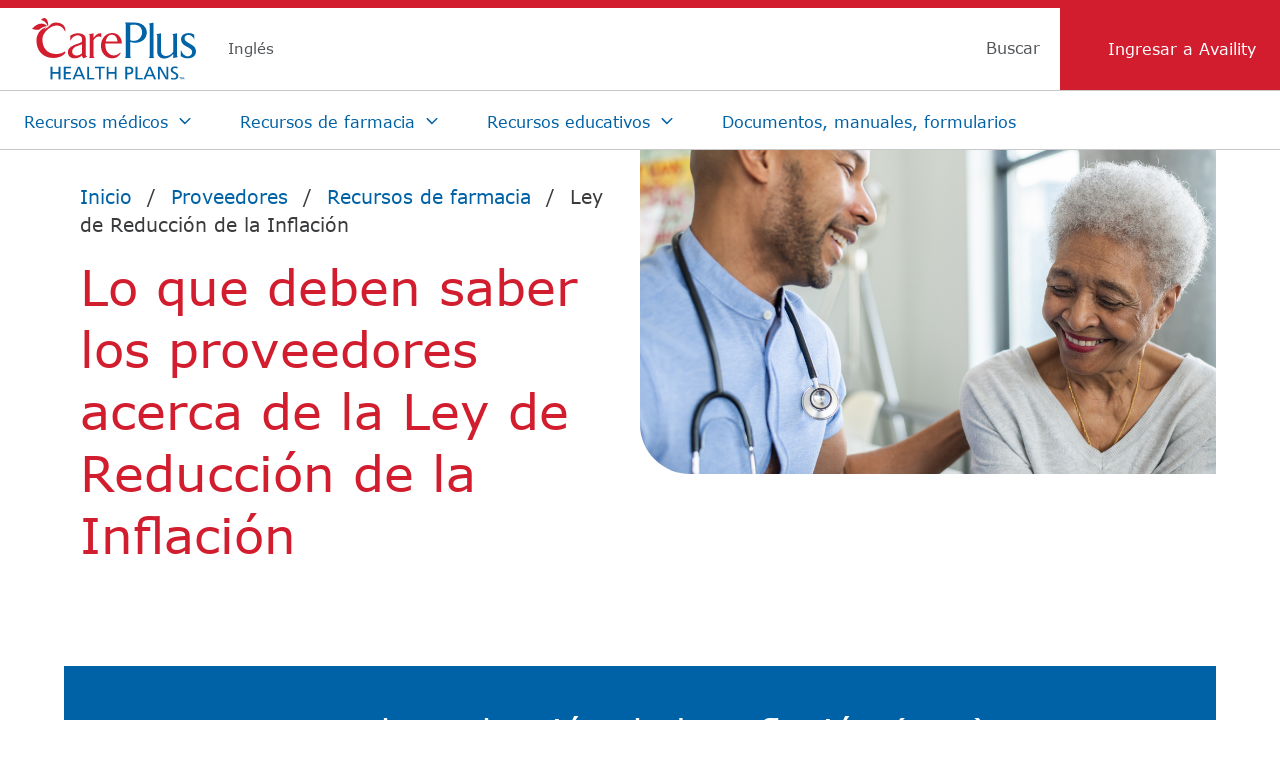

--- FILE ---
content_type: text/html;charset=UTF-8
request_url: https://es-www.careplushealthplans.com/providers/pharmacy-resources/inflation-reduction-act
body_size: 7694
content:

<!DOCTYPE HTML>
<html lang="es">

<head>
    <meta charset="UTF-8"/>
    <meta http-equiv="content-type" content="text/html; charset=utf-8"/>
    
        <meta name="robots" content="index, follow"/>
    
    <title>Ley de Reducción de la Inflación (IRA) | CarePlus Health Plans</title>
    
    <meta mpdisqueue="content" name="description" content="Se recomienda a los proveedores a informarse sobre la Ley de Reducción de la Inflación, cómo afecta a los pacientes y los cambios en el programa de la Parte D."/>
    <meta name="template" content="page-content"/>
    <meta name="viewport" content="width=device-width, initial-scale=1"/>
    <script defer="defer" type="text/javascript" src="https://es-www.careplushealthplans.com/.rum/@adobe/helix-rum-js@%5E2/dist/rum-standalone.js"></script>
<link rel="icon" href="https://www.careplushealthplans.com/content/dam/sites/careplushealthplans-com/favicons/CarePlus-Favicon-2025.svg" type="image/svg+xml"/>
    
    
<link rel="canonical" href="https://es-www.careplushealthplans.com/providers/pharmacy-resources/inflation-reduction-act"/>


    
    

    
    
<link rel="stylesheet" mpdisurl href="/etc.clientlibs/humana-foundation/clientlibs/clientlib-base-aemaacs.lc-8fe8aab219ec4ee4feabb4ec32480bab-lc.min.css" type="text/css">








    
    
    

    

    
    <script src="https://es-www.careplushealthplans.com/etc.clientlibs/humana-foundation/clientlibs/clientlib-site-aemaacs.lc-8f4f69b55f41ee59b8f44baec43a9b28-lc.min.js"></script>


    
    <link rel="stylesheet" mpdisurl href="/etc.clientlibs/careplushealthplans-com/clientlibs/clientlib-nucleus.lc-2be207af580b2bea54969dbb2b3325c6-lc.min.css" type="text/css">
<link rel="stylesheet" mpdisurl href="/etc.clientlibs/careplushealthplans-com/clientlibs/clientlib-site.lc-d41d8cd98f00b204e9800998ecf8427e-lc.min.css" type="text/css">


    
    
    

    
    

<link rel="stylesheet" type="text/css" href="https://es-www.careplushealthplans.com/mp/custom_CSS/mpCSS.css">
</head>
<body class="page basicpage hide" id="page-1040b5ae7d" data-cmp-data-layer-enabled>


    <!-- Start Tealium analytics v1_3 - do not remove or change -->
    <script type="text/javascript">
        var utag_data = {};
        if (typeof HumAnalytics == "undefined"){
            var HumAnalytics = window.HumAnalytics = {};}
        HumAnalytics.appid = [];
        HumAnalytics.autorenewflag = [];
        HumAnalytics.copayexcflag = [];
        HumAnalytics.prodcat = [];
        HumAnalytics.prodid = [];
        HumAnalytics.prodname = [];
        HumAnalytics.prodpkgqty = [];
        HumAnalytics.prodqty = [];
        HumAnalytics.prodsav = [];
        HumAnalytics.prodtranstype = [];
        HumAnalytics.prodtype = [];
        HumAnalytics.produp = [];
    </script>

    <!-- Loading script asynchronously -->
    <script type="text/javascript">
        (function(a,b,c,d){
            a='//tags.tiqcdn.com/utag/humana/main/prod/utag.js';
            b=document;c='script';d=b.createElement(c);d.src=a;d.type='text/java'+c;d.async=true;
            a=b.getElementsByTagName(c)[0];a.parentNode.insertBefore(d,a);
        })();
    </script>
    <!-- End Tealium analytics - do not remove or change -->


<script>
          window.adobeDataLayer = window.adobeDataLayer || [];
          adobeDataLayer.push({
              page: JSON.parse("{\"page-1040b5ae7d\":{\"@type\":\"careplushealthplans-com\/components\/page\",\"repo:modifyDate\":\"2025-12-30T16:10:46Z\",\"dc:title\":\"Ley de Reducción de la Inflación\",\"dc:description\":\"Se recomienda a los proveedores a informarse sobre la Ley de Reducción de la Inflación, cómo afecta a los pacientes y los cambios en el programa de la Parte D.\",\"xdm:template\":\"\/conf\/careplushealthplans-com\/settings\/wcm\/templates\/page-content\",\"xdm:language\":\"en\",\"xdm:tags\":[],\"repo:path\":\"\/content\/careplushealthplans-com\/us\/en\/providers\/pharmacy-resources\/inflation-reduction-act.html\"}}"),
              event:'cmp:show',
              eventInfo: {
                  path: 'page.page\u002D1040b5ae7d'
              }
          });
          (function() {
            if (window !== undefined) {
                window.addEventListener('DOMContentLoaded', function() {
                    let body = document.querySelector('body');
                    body.classList.remove('hide');
                });
            }
        })();
        </script>
<script type="module" src="https://es-www.careplushealthplans.com/_static_cloud_coveo_com/atomic/v2/atomic.esm.js">
</script>
<link rel="stylesheet" href="https://es-www.careplushealthplans.com/_static_cloud_coveo_com/atomic/v2/themes/coveo.css"/>
<script>
    (async () => {
      await customElements.whenDefined("atomic-search-interface");
      const searchInterfaceHead = document.querySelector("#search");
      await searchInterfaceHead.initialize({
        accessToken:"xxff54e57c\u002D5d62\u002D4bb1\u002Db435\u002Da8b15457e9a4",
        organizationId:"humanaincproductionogv0bzqr",
        organizationEndpoints: await searchInterfaceHead.getOrganizationEndpoints('humanaincproductionogv0bzqr', 'hipaa')
      });
    })();

</script>
<style type="text/css"> 
  section {
      justify-self: center;
  }
  </style> 



    




        <div class="root">
    
</div>

    
<div class="root container responsivegrid">

    
    <div id="container-4b9fe17aca" class="cmp-container">
        


<div class="aem-Grid aem-Grid--12 aem-Grid--default--12 ">
    
    <main class="container responsivegrid aem-GridColumn aem-GridColumn--default--12">

    
    <div id="container-652fca1009" class="cmp-container">
        


<div class="aem-Grid aem-Grid--12 aem-Grid--default--12 ">
    
    <div class="container responsivegrid aem-GridColumn aem-GridColumn--default--12">

    
    <div id="container-58d828e864" class="cmp-container">
        


<div class="aem-Grid aem-Grid--12 aem-Grid--default--12 ">
    
    <div class="experiencefragment aem-GridColumn aem-GridColumn--default--12">
<div id="experiencefragment-4817513806" class="cmp-experiencefragment cmp-experiencefragment--provider-header">


    
    
    
    <div id="container-e88002527a" class="cmp-container">
        
        <div class="container responsivegrid">

    
    
    
    <div id="container-19a1c57a59" class="cmp-container">
        
        <div class="cmp-cp-header">

<div id="aem-back-to-top-focus">
    <input type="checkbox" class="set-default-focus" autofocus/>



    <nucleus-header class="fnd-header " :error="'ignore'" id="Top" data-vue-app="true" :main-navigation="[{&quot;text&quot;:&quot;Recursos médicos&quot;,&quot;target&quot;:&quot;_self&quot;,&quot;links&quot;:[{&quot;href&quot;:&quot;/content/careplushealthplans-com/us/en/providers/medical-resources.html&quot;,&quot;text&quot;:&quot;Recursos médicos&quot;},{&quot;href&quot;:&quot;/content/careplushealthplans-com/us/en/providers/medical-resources/claims.html&quot;,&quot;text&quot;:&quot;Reclamaciones&quot;},{&quot;href&quot;:&quot;/content/careplushealthplans-com/us/en/providers/medical-resources/preauthorization.html&quot;,&quot;text&quot;:&quot;Lista de autorización previa de proveedores (PAL)&quot;},{&quot;href&quot;:&quot;/content/careplushealthplans-com/us/en/providers/medical-resources/preauthorization-submission.html&quot;,&quot;text&quot;:&quot;Presentaciones de autorización previa&quot;}]},{&quot;text&quot;:&quot;Recursos de farmacia&quot;,&quot;target&quot;:&quot;_self&quot;,&quot;links&quot;:[{&quot;href&quot;:&quot;/content/careplushealthplans-com/us/en/providers/pharmacy-resources.html&quot;,&quot;text&quot;:&quot;Recursos de farmacia&quot;},{&quot;href&quot;:&quot;/content/careplushealthplans-com/us/en/providers/pharmacy-resources/notices-and-announcements.html&quot;,&quot;text&quot;:&quot;Avisos y anuncios&quot;},{&quot;href&quot;:&quot;/content/careplushealthplans-com/us/en/providers/pharmacy-resources/inflation-reduction-act.html&quot;,&quot;text&quot;:&quot;Ley de Reducción de la Inflación (IRA)&quot;}]},{&quot;text&quot;:&quot;Recursos educativos&quot;,&quot;target&quot;:&quot;_self&quot;,&quot;links&quot;:[{&quot;href&quot;:&quot;/content/careplushealthplans-com/us/en/providers/educational-resources.html&quot;,&quot;text&quot;:&quot;Recursos educativos&quot;},{&quot;href&quot;:&quot;/content/careplushealthplans-com/us/en/providers/educational-resources/updates.html&quot;,&quot;text&quot;:&quot;Actualizaciones para proveedores&quot;},{&quot;href&quot;:&quot;/content/careplushealthplans-com/us/en/providers/educational-resources/availity.html&quot;,&quot;text&quot;:&quot;Availity&quot;},{&quot;href&quot;:&quot;/content/careplushealthplans-com/us/en/providers/educational-resources/compliance.html&quot;,&quot;text&quot;:&quot;Cumplimiento&quot;}]},{&quot;text&quot;:&quot;Documentos, manuales, formularios&quot;,&quot;href&quot;:&quot;/content/careplushealthplans-com/us/en/providers/documents-forms.html&quot;,&quot;target&quot;:&quot;_self&quot;}]" :masthead-action="[{&quot;text&quot;:&quot;Idioma&quot;,&quot;icon&quot;:&quot;globe&quot;,&quot;attributes&quot;:{&quot;mporgnav&quot;:&quot;target&quot;},&quot;links&quot;:[{&quot;text&quot;:&quot;es&quot;,&quot;href&quot;:&quot;https://es-www.careplushealthplans.com&quot;,&quot;attributes&quot;:{&quot;mporgnav&quot;:&quot;sub target&quot;}}]}]" :home="{href: 'https://es-www.careplushealthplans.com/'}" :account="{href: &#39;https://apps.availity.com/web/onboarding/availity-fr-ui/#/login&#39;, text:&#39;Ingresar a Availity&#39;}" :hide-h-icon="true">


    <template v-slot:more-sites-before>
        <div>
            <p>Eche un vistazo a nuestro catálogo:</p>

        </div>
    </template>
    
    

    <!-- Preventing default logo, when v-slot:logo not passed  -->
    

    
        <!-- Passing an image -->
        <template v-slot:logo>
            <img class="nc-header-logoSlotImg" width="600" height="600" src="https://es-www.careplushealthplans.com/content/dam/sites/careplushealthplans-com/2025_CP_RGB_TM.svg" alt="Plan de salud de CarePlus"/>
        </template>
        
        
    

<!-- Contact us Text -->
<template>
   <div class="nu-font-inherit-size fnd-contact-style"></div>
</template>

<!-- Action slots -->
<template v-slot:actions>
    
</template>

    
        <template v-slot:search>
            <div class="search">
                <atomic-search-interface id="search" search-hub="careplusaem_searchpage" language="en">
<atomic-search-layout>
    <atomic-layout-section section="search">
        <atomic-search-box redirection-url="/content/careplushealthplans-com/us/en/search-results.html">
            <atomic-search-box-query-suggestions></atomic-search-box-query-suggestions>
            <atomic-search-box-recent-queries></atomic-search-box-recent-queries>
        </atomic-search-box>
    </atomic-layout-section>
</atomic-search-layout>  
</atomic-search-interface>



            </div>
        </template>
    

</nucleus-header>

    
    
    <div class="aem-inline-script">
        
    
<link rel="stylesheet" mpdisurl href="/etc.clientlibs/humana-foundation/clientlibs/clientlib-motionpoint.lc-73287da5adc9dfe4ac8460b3d970547a-lc.min.css" type="text/css">
<link rel="stylesheet" mpdisurl href="/etc.clientlibs/communication-humana-com/components/healthy-horizons/languagetranslation/clientlib-motionpoint.lc-68052aabb146c342f136d701bac9ba49-lc.min.css" type="text/css">
<script src="https://es-www.careplushealthplans.com/etc.clientlibs/humana-foundation/clientlibs/clientlib-motionpoint.lc-dd36e2dbae3e42ef133f6514143e0f7a-lc.min.js"></script>
<script src="https://es-www.careplushealthplans.com/etc.clientlibs/communication-humana-com/components/healthy-horizons/languagetranslation/clientlib-motionpoint.lc-e5b649a9f6d41a1ee26abe6bfa8530c7-lc.min.js"></script>



        <script type="text/javascript">
            MP.UrlLang = 'es';
            MP.SrcUrl = decodeURIComponent('https%3A%2F%2Fwww.careplushealthplans.com%2Fproviders%2Fpharmacy-resources%2Finflation-reduction-act');
            MP.oSite = decodeURIComponent('https%3A%2F%2Fwww.careplushealthplans.com%2F');
            MP.tSite = decodeURIComponent('https%3A%2F%2Fes-www.careplushealthplans.com%2F');
            MP.init();
            var mp_langLink = function() {
                var langlinks = document.querySelectorAll('.langLink');
                for (var i = 0; i < langlinks.length; i++) {
                    langlinks.item(i).setAttribute("href", "javascript:;");
                    langlinks.item(i).onclick = function() {
                        MP.init();
                        var lang = this.getAttribute('data-lang');
                        var url = this.getAttribute('data-href');
                        var tSite = MP.tSite.replace(/(https?:\/\/|\/?$)/g, '');
                        url = url.replace(/(https?:\/\/|\/?$)/g, '');
                        MP.switchLanguage(tSite.search(url) != -1 ? MP.oSite : url, lang, true);
                        return false;
                    }
                }
            };
            if (window.addEventListener) {
                window.addEventListener('load', mp_langLink, false);
            } else if (window.attachEvent) {
                window.attachEvent('onload', mp_langLink);
            }
        </script>
        <script type="text/javascript" id="mpelid" src="https://humanacom.mpeasylink.com/mpel/mpel.js" async></script>
    </div>
</div>
</div>

        
    </div>

</div>

        
    </div>

</div>

    
</div>
<div class="container responsivegrid content-width aem-GridColumn aem-GridColumn--default--12">

    
    
    
    <div id="container-0e2d4c1f56" class="cmp-container">
        
        <div class="cmp-cp-presentation-hero">

     

 
		<input type="hidden" id="zip" name="zip" value="https://es-plans.careplushealthplans.com/plans?kc=1605040053&amp;targetpage=All&amp;brand=cp&amp;zipcode="/>
        <div class="cp-hero-wrapper">
            <div class="cp-hero-content">
                <div class="cp-hero-breadcrumb">
                    
                        <div slot="breadcrumb">
                            


<!-- + Breadcrumb component + -->

<nav aria-label="breadcrumb">

<div class="cp-breadcrumb">
    <ol class="breadcrumb p-0 m-0">
        
        
    
        
        
    
        <li class="breadcrumb-item" style="display: inline">
            <a href="https://es-www.careplushealthplans.com/content/careplushealthplans-com/us/en.html">
                <nucleus-link> Inicio </nucleus-link>
            </a>
            <div aria-hidden="true" class="mr-2 ml-2" style="display: inline">/</div>
        </li>
        
    
        <li class="breadcrumb-item" style="display: inline">
            <a href="https://es-www.careplushealthplans.com/content/careplushealthplans-com/us/en/providers.html">
                <nucleus-link> Proveedores </nucleus-link>
            </a>
            <div aria-hidden="true" class="mr-2 ml-2" style="display: inline">/</div>
        </li>
        
    
        <li class="breadcrumb-item" style="display: inline">
            <a href="https://es-www.careplushealthplans.com/content/careplushealthplans-com/us/en/providers/pharmacy-resources.html">
                <nucleus-link> Recursos de farmacia </nucleus-link>
            </a>
            <div aria-hidden="true" class="mr-2 ml-2" style="display: inline">/</div>
        </li>
        
    
        
        <li style="display: inline" aria-current="page" class="breadcrumb-item"> Ley de Reducción de la Inflación </li>
    </ol>

</div><div class="breadcrumb-mbl">
    <a href="https://es-www.careplushealthplans.com/content/careplushealthplans-com/us/en/providers/pharmacy-resources.html" class="cp-mbl-link"><span class="cp-leftarrow">&#x2190</span>Volver a Recursos de farmacia</a>
</div>
</nav>
<!-- - Breadcrumb component - -->
                        </div>
                    
                </div>
                
                <div class="cp-hero-heading"> Lo que deben saber los proveedores acerca de la Ley de Reducción de la Inflación </div>
                <div class="cp-hero-discription">
                    
                </div>
                <div class="cp-hero-form">
                    <div class="cp-hero-input">
                        <div>




</div>
                    </div>
                </div>
            </div>
            <div class="cp-hero-img">
            
            <div class="breadcrumb-mbl">
				<a href="https://es-www.careplushealthplans.com/content/careplushealthplans-com/us/en/providers/pharmacy-resources.html" class="cp-mbl-link"><span class="cp-leftarrow">&#x2190</span>Volver a Recursos de farmacia</a>
			 </div>
             
                <img alt="Médico y mujer mayor sonriendo." width="960" height="720" src="https://www.careplushealthplans.com/content/dam/sites/careplushealthplans-com/images/18-10-3-1_provider_ira/18-10-3-1_Provider_IRA_1_2134x1200.jpg" srcset="https://www.careplushealthplans.com/content/dam/sites/careplushealthplans-com/images/18-10-3-1_provider_ira/18-10-3-1_Provider_IRA_1_2134x1200.jpg?qlt=82&wid=480 480w, https://www.careplushealthplans.com/content/dam/sites/careplushealthplans-com/images/18-10-3-1_provider_ira/18-10-3-1_Provider_IRA_1_2134x1200.jpg?qlt=82&wid=960 960w, https://www.careplushealthplans.com/content/dam/sites/careplushealthplans-com/images/18-10-3-1_provider_ira/18-10-3-1_Provider_IRA_1_2134x1200.jpg?qlt=82&wid=1440 1440w, https://www.careplushealthplans.com/content/dam/sites/careplushealthplans-com/images/18-10-3-1_provider_ira/18-10-3-1_Provider_IRA_1_2134x1200.jpg?qlt=82&wid=1920 1920w" sizes="(max-width: 767px) 100vw, (max-width: 1500px) 50vw, 840px" slot="image"/>
            </div>
        </div>
    
    

</div>

        
    </div>

</div>
<div class="container responsivegrid content-width spacing-top--56px aem-GridColumn aem-GridColumn--default--12">

    
    
    
    <div id="container-32586aeb10" class="cmp-container">
        
        <div class="categories categories-details category--background cp-category-details-red-bg-links cp-category-details-bg-blue-gradient">



<div class="fnd-tiles" data-vue-app="true" style="margin-top: px; margin-bottom:px; padding-top:px; padding-right:px; padding-bottom:px; padding-left:px;">
    <div class="module-pattern-icon">
        

        
            
<div class="fnd-cards-main category-col-2  ">
    <div class="fnd-tiles--content">
        <h2 class="fnd-tiles__title">Ley de Reducción de la Inflación (IRA)</h2>
        <div class="fnd-tiles__description"><p>La Ley de Reducción de la Inflación (IRA) comenzó a regir en 2022 e incluye varias disposiciones para reducir los costos de los medicamentos recetados para las personas con Medicare y disminuir el gasto en medicamentos por parte del gobierno federal.</p>
</div>
        
    </div>

    <ul class="fnd-cards row">
        <li class="fnd-card-item col-sm-12 mb-8  col-md-6     " index="1"> 
            
                    <div class="fnd-card-col">
                        <div class="fnd-card-category">
                            <div class="fnd-adj-card-height">
                                <div class="fnd-card">
                                    
                                    
                                    <div class="fnd-card-content card-content-custom-color">
                                        <div class="fnd-card-text">
                                            <p>
                                                <span class="eyebrow"></span>
                                            </p>
                                            <div class="h2"><h2>La IRA y la cobertura de la Parte D</h2>
</div>
                                        </div>
                                    </div>
                                    <div class="fnd-card-content">
                                        <div class="fnd-card-text"><ul><li>Los planes de medicamentos recetados de Medicare Advantage (MAPD) y los planes de medicamentos recetados de la Parte D deben tener un límite de costo compartido de $35 para productos de insulina cubiertos por la Parte D<br />
<br />
</li><li>Los planes MAPD deben ofrecer las vacunas para adultos cubiertas por la Parte D recomendadas por el Comité de Asesoramiento sobre Prácticas de Vacunación (ACIP)*, a un costo compartido de $0 sin deducible.<br />
<br />
</li><li>Se eliminó la etapa de brecha en la cobertura o el "período sin cobertura". Los afiliados al MAPD y al plan de medicamentos recetados de la Parte D no pagarán más que $2,100 en gastos máximos de desemboso personal (MOOP) durante la etapa de cobertura inicial, luego de la cual ingresan a la etapa de cobertura catastrófica. En la etapa catastrófica, los afiliados pagan $0 por medicamentos recetados de la Parte D hasta finalizar el año del plan.<br />
<br />
</li><li>Los afiliados de los planes con cobertura de medicamentos recetados de la Parte D pueden beneficiarse al optar por el plan de pagos de medicamentos recetados de Medicare. Con este programa, los costos de los medicamentos recetados de la Parte D con cobertura se distribuyen en el año del plan (del 1 de enero al 31 de diciembre) para ayudar a los afiliados a administrar sus gastos. Este es un programa opcional y no reduce ni brinda descuentos en los costos de los medicamentos. Para conocer más acerca del plan de pagos de medicamentos recetados de Medicare, visite Medicare.gov. </li></ul>
</div>
                                        
                                    </div>
                                </div>
                            </div>
                        </div>
                    </div>
                
            
        </li>
    
        <li class="fnd-card-item col-sm-12 mb-8  col-md-6     " index="2"> 
            
                    <div class="fnd-card-col">
                        <div class="fnd-card-category">
                            <div class="fnd-adj-card-height">
                                <div class="fnd-card">
                                    
                                    
                                    <div class="fnd-card-content card-content-custom-color">
                                        <div class="fnd-card-text">
                                            <p>
                                                <span class="eyebrow"></span>
                                            </p>
                                            <div class="h2"><h2>Medicamentos reembolsables de la Parte B</h2>
</div>
                                        </div>
                                    </div>
                                    <div class="fnd-card-content">
                                        <div class="fnd-card-text"><p>Los afiliados de CarePlus pueden pagar menos por ciertos medicamentos cubiertos por Medicare Parte B, según un nuevo monto de "coaseguro" más bajo.</p>
<p><b>Consulte la lista actualizada de medicamentos elegibles:</b><br />
</p>
<p><i>Esta lista se actualizará cada 3 meses.</i></p>
<ul><li><a data-ispdf="true" data-iscta="false" href="https://assets.humana.com/is/content/humana/10.25%20-%20Part%20B%20Drug%20Inflation%20Rebate%20-%20CarePlus%20Englishpdf" target="_blank" rel="noopener noreferrer"><nucleus-link calltoaction="true" color="link">Inglés - Reembolsos por inflación de medicamentos de la Parte B - Octubre de 2025 <nucleus-icon name="document-pdf" slot="suffix"></nucleus-icon><span class="visually-hidden nb-visually-hidden sr-only">el PDF se abre en una ventana nueva</span></nucleus-link></a> </li><li><a data-ispdf="true" data-iscta="false" href="https://assets.humana.com/is/content/humana/10.25%20-%20Part%20B%20Drug%20Inflation%20Rebate%20-%20CarePlus%20Spanishpdf" target="_blank" rel="noopener noreferrer"><nucleus-link calltoaction="true" color="link">Español - Reembolsos por inflación de medicamentos de la Parte B - Octubre de 2025 <nucleus-icon name="document-pdf" slot="suffix"></nucleus-icon><span class="visually-hidden nb-visually-hidden sr-only">el PDF se abre en una ventana nueva</span></nucleus-link></a></li></ul>
<p>Listas de reembolsos anteriores:</p>
<ul><li><a data-ispdf="true" data-iscta="false" href="https://assets.humana.com/is/content/humana/07.25%20-%20Part%20B%20Drug%20Inflation%20Rebate%20-%20CarePlus%20Englishpdf" target="_blank" rel="noopener noreferrer"><nucleus-link calltoaction="true" color="link">Inglés - Reembolsos por inflación de medicamentos de la Parte B - Julio de 2025 <nucleus-icon name="document-pdf" slot="suffix"></nucleus-icon><span class="visually-hidden nb-visually-hidden sr-only">el PDF se abre en una ventana nueva</span></nucleus-link></a> </li><li><a data-ispdf="true" data-iscta="false" href="https://assets.humana.com/is/content/humana/07.25%20-%20Part%20B%20Drug%20Inflation%20Rebate%20-%20CarePlus%20Spanishpdf" target="_blank" rel="noopener noreferrer"><nucleus-link calltoaction="true" color="link">Español - Reembolsos por inflación de medicamentos de la Parte B - Julio de 2025 <nucleus-icon name="document-pdf" slot="suffix"></nucleus-icon><span class="visually-hidden nb-visually-hidden sr-only">el PDF se abre en una ventana nueva</span></nucleus-link></a></li><li><a href="https://assets.humana.com/is/content/humana/04.25%20-%20Part%20B%20Drug%20Inflation%20Rebate%20-%20CarePlus%20Englishpdf" target="_blank" data-ispdf="true" data-iscta="false" rel="noopener noreferrer"><nucleus-link calltoaction="true" color="link">Inglés - Reembolsos por inflación de medicamentos de la Parte B - Abril de 2025 <nucleus-icon name="document-pdf" slot="suffix"></nucleus-icon><span class="visually-hidden nb-visually-hidden sr-only">el PDF se abre en una ventana nueva</span></nucleus-link></a></li><li><a href="https://assets.humana.com/is/content/humana/04.25%20-%20Part%20B%20Drug%20Inflation%20Rebate%20-%20CarePlus%20Spanishpdf" target="_blank" data-ispdf="true" data-iscta="false" rel="noopener noreferrer"><nucleus-link calltoaction="true" color="link">Español - Reembolsos por inflación de medicamentos de la Parte B - Abril de 2025 <nucleus-icon name="document-pdf" slot="suffix"></nucleus-icon><span class="visually-hidden nb-visually-hidden sr-only">el PDF se abre en una ventana nueva</span></nucleus-link></a></li><li><a href="https://assets.humana.com/is/content/humana/01.25%20-%20Part%20B%20Drug%20Inflation%20Rebate%20-%20CarePlus%20Englishpdf" target="_blank" data-ispdf="true" data-iscta="false" rel="noopener noreferrer"><nucleus-link calltoaction="true" color="link">Reembolsos por inflación de medicamentos de la Parte B - Inglés - Enero de 2025 <nucleus-icon name="document-pdf" slot="suffix"></nucleus-icon><span class="visually-hidden nb-visually-hidden sr-only">el PDF se abre en una ventana nueva</span></nucleus-link></a></li><li><a href="https://assets.humana.com/is/content/humana/01.25%20-%20Part%20B%20Drug%20Inflation%20Rebate%20-%20CarePlus%20Spanishpdf" target="_blank" data-ispdf="true" data-iscta="false" rel="noopener noreferrer"><nucleus-link calltoaction="true" color="link">Reembolsos por inflación de medicamentos de la Parte B - Español - Enero de 2025 <nucleus-icon name="document-pdf" slot="suffix"></nucleus-icon><span class="visually-hidden nb-visually-hidden sr-only">el PDF se abre en una ventana nueva</span></nucleus-link></a></li><li><a href="https://assets.humana.com/is/content/humana/2024%20CarePlus%20IRA_Part%20B%20Reduced%20Drugs_ENG_10.24pdf" data-ispdf="true" data-iscta="false" target="_blank" rel="noopener noreferrer"><nucleus-link calltoaction="true" color="link">Inglés - Reembolsos por inflación de medicamentos de la Parte B - Octubre de 2024 <nucleus-icon name="document-pdf" slot="suffix"></nucleus-icon><span class="visually-hidden nb-visually-hidden sr-only">el PDF se abre en una ventana nueva</span></nucleus-link></a></li><li><a href="https://assets.humana.com/is/content/humana/2024%20CarePlus%20IRA_Part%20B%20Reduced%20Drugs_SP_10.24pdf" data-ispdf="true" data-iscta="false" target="_blank" rel="noopener noreferrer"><nucleus-link calltoaction="true" color="link">Español - Reembolsos por inflación de medicamentos de la Parte B - Octubre de 2024 <nucleus-icon name="document-pdf" slot="suffix"></nucleus-icon><span class="visually-hidden nb-visually-hidden sr-only">el PDF se abre en una ventana nueva</span></nucleus-link></a></li></ul>
</div>
                                        
                                    </div>
                                </div>
                            </div>
                        </div>
                    </div>
                
            
        </li>
    </ul>
    

    
</div>
        
    </div>
</div></div>

        
    </div>

</div>
<div class="container responsivegrid content-width spacing-top--56px aem-GridColumn aem-GridColumn--default--12">

    
    
    
    <div id="container-32b1122b12" class="cmp-container">
        
        <div class="nucleusPresentationHighlight presentation-highlight"><!-- Component title will render before authoring the content-->



    <div class="nb-container-fluid">

        

        
            <nucleus-highlight-topic id="nucleus-highlight-647fc9d9d9" headline="Ahorros en la insulina cubierta por la Parte B" description="Nuestros afiliados pagarán hasta $35 por un suministro para 1 mes (30 días) de una insulina cubierta por la Parte B. Este límite en el costo se aplica a la insulina dispensada a través de una bomba o equipo médico duradero cubierto por Medicare." imageonright>
			
        
        



        
        <!-- Place your image here -->
        
            <img alt="Mujer mayor hablando con una médica." src="https://www.careplushealthplans.com/content/dam/sites/careplushealthplans-com/images/18-10-3-1_provider_ira/18-10-3-1_Provider_IRA_3_1600x1200.jpg" srcset="https://www.careplushealthplans.com/content/dam/sites/careplushealthplans-com/images/18-10-3-1_provider_ira/18-10-3-1_Provider_IRA_3_1600x1200.jpg" sizes="(max-width: 600px) 100vw, 50vw" slot="image"/>
        
        
        </nucleus-highlight-topic>
    </div>

</div>

        
    </div>

</div>
<div class="container responsivegrid content-width spacing-bottom--56px spacing-top--56px aem-GridColumn aem-GridColumn--default--12">

    
    
    
    <div id="container-ce855b43a4" class="cmp-container">
        
        <div class="careplusTextBlock foundationTextBlock">

<div style="padding-bottom:px; padding-top:px; padding-left:px; padding-right:px;">
    <div class="fnd-text-block-rte">
        <p>*Visite la <a href="https://www.cdc.gov/acip-recs/hcp/vaccine-specific/index.html" target="_blank" data-ispdf="false" data-iscta="true" rel="noopener noreferrer"><nucleus-link calltoaction="true" color="link">página web Recomendaciones sobre las vacunas del ACIP de los Centrol para el Control y la Prevención de Enfermedades</nucleus-link></a> para obtener más información.</p>

    </div>
    <div class="fnd-text-block-links">
        
    </div>
    <div class="fnd-text-block-links">
        
    </div>
    <div class="fnd-text-block-links">
        
    </div>
    
    
    
    
</div></div>

        
    </div>

</div>
<div class="dinsText aem-GridColumn aem-GridColumn--default--12">

<div class="footer-dins-text-container">
    <div class="dins-text"><p style="	text-align: left;
">H1019_CPHPProvider_C _6080FL0822</p>
</div>
    <div> Última actualización: <p>01/02/2026</p>
        
    </div>
</div></div>

    
</div>

    </div>

    
</div>

    
</div>

    </div>

    
</main>

    
</div>

    </div>

    
</div>


    <!-- anchor link external link html start-->
    <div class="cp-ext-link-modal" aria-hidden='false' aria-labelledby='modalTitle' aria-describedby='modalDescription' role='dialog' tabindex="0">
     
      <div class="overlay" role="application" id='modalDescription'>
        <div class="modal" role="dialog">
          <label for="modal-set-default-focus" class="set-default-focus-label">establecer foco</label>
          <input type="checkbox" id="modal-set-default-focus" value="set-default-focus" tabindex="0" class="modal-set-default-focus" autofocus/>
          <h3>Está a punto de visitar otro sitio Web</h3>
          <p>CarePlus proporciona este enlace externo solo para la información y conveniencia de nuestros afiliados. Si hace clic en Continuar, abandonará el Sitio Web de CarePlus y estará sujeto a las políticas de privacidad y seguridad del Sitio Web externo.</p>
          <div class="dialog-btn">
            <a class="fnd-button nb-btn nb-btn--primary" href="" rel="external" tabindex="0" aria-label="Continuar"> Continuar </a>
            <span class="cancel-button" tabindex="0">Cancelar</span>
          </div>
          <a mpdisurl="href" href="#" aria-label="cerrar" class="close" tabindex="0">
            <span class="close-text">Cerrar</span>
          </a>
        </div>
      </div>
    </div>
    <!-- anchor link external link html end -->
    <div class="root">
    

   


      
      


    
    <div id="container-b991ec5609" class="cmp-container">
        


<div class="aem-Grid aem-Grid--12 aem-Grid--default--12 ">
    
    <div class="container responsivegrid aem-GridColumn aem-GridColumn--default--12">

    
    
    
    <div id="container-db8a188163" class="cmp-container">
        
        <div class="cmp-cp-footer">



    <nucleus-footer :hide-logo="false" :error="'ignore'" id="nucleus-footer-913bd6f5c3" data-vue-app="true" :legal-links="[{&quot;href&quot;:&quot;/content/careplushealthplans-com/us/en/legal.html&quot;,&quot;target&quot;:&quot;_parent&quot;,&quot;text&quot;:&quot;Información legal&quot;,&quot;enableCookie&quot;:&quot;false&quot;,&quot;attributes&quot;:{}},{&quot;href&quot;:&quot;/content/careplushealthplans-com/us/en/legal/privacy.html&quot;,&quot;target&quot;:&quot;_parent&quot;,&quot;text&quot;:&quot;Prácticas de privacidad&quot;,&quot;enableCookie&quot;:&quot;false&quot;,&quot;attributes&quot;:{}},{&quot;href&quot;:&quot;/content/careplushealthplans-com/us/en/legal/privacy-policy.html&quot;,&quot;target&quot;:&quot;_parent&quot;,&quot;text&quot;:&quot;Política de privacidad&quot;,&quot;enableCookie&quot;:&quot;false&quot;,&quot;attributes&quot;:{}},{&quot;href&quot;:&quot;/content/careplushealthplans-com/us/en/legal/licensure.html&quot;,&quot;target&quot;:&quot;_parent&quot;,&quot;text&quot;:&quot;Certificación&quot;,&quot;enableCookie&quot;:&quot;false&quot;,&quot;attributes&quot;:{}},{&quot;href&quot;:&quot;/content/careplushealthplans-com/us/en/sitemap.html&quot;,&quot;target&quot;:&quot;_parent&quot;,&quot;text&quot;:&quot;Mapa del sitio&quot;,&quot;enableCookie&quot;:&quot;false&quot;,&quot;attributes&quot;:{}},{&quot;href&quot;:&quot;https://developer.careplushealthplans.com&quot;,&quot;target&quot;:&quot;_blank&quot;,&quot;text&quot;:&quot;Desarrolladores de FHIR&quot;,&quot;enableCookie&quot;:&quot;false&quot;,&quot;attributes&quot;:{&quot;rel&quot;:&quot;noopener noreferrer&quot;}},{&quot;text&quot;:&quot;Opciones de privacidad&quot;,&quot;enableCookie&quot;:&quot;true&quot;,&quot;icon&quot;:{&quot;position&quot;:&quot;suffix&quot;,&quot;ratio&quot;:&quot;2:1&quot;,&quot;style&quot;:&quot;height: 1em; width: 2em;&quot;,&quot;alt&quot;:&quot;ícono de opciones de privacidad&quot;,&quot;title&quot;:&quot;ícono de opciones de privacidad&quot;,&quot;path&quot;:&quot;https://es-www.humana.com/_assets_humana_com/is/image/humana/privacyoptions730x350&quot;},&quot;href&quot;:&quot;javascript:void(0);&quot;,&quot;attributes&quot;:{&quot;onClick&quot;:&quot;checkCookie()&quot;,&quot;rel&quot;:&quot;external&quot;}},{&quot;href&quot;:&quot;https://assets.humana.com/is/content/humana/cphp_washingtonprivacypolicypdf&quot;,&quot;target&quot;:&quot;_blank&quot;,&quot;text&quot;:&quot;Política de Privacidad de Washington Consumer Health&quot;,&quot;enableCookie&quot;:&quot;false&quot;,&quot;attributes&quot;:{&quot;rel&quot;:&quot;noopener noreferrer&quot;}}]" :main-navigation="[{&quot;text&quot;:&quot;Conozca más&quot;,&quot;links&quot;:[{&quot;href&quot;:&quot;/content/careplushealthplans-com/us/en/medicare.html&quot;,&quot;text&quot;:&quot;Medicare&quot;,&quot;attributes&quot;:{},&quot;target&quot;:&quot;_parent&quot;},{&quot;href&quot;:&quot;/content/careplushealthplans-com/us/en/providers.html&quot;,&quot;text&quot;:&quot;Proveedores&quot;,&quot;attributes&quot;:{},&quot;target&quot;:&quot;_parent&quot;}]},{&quot;text&quot;:&quot;Recursos&quot;,&quot;links&quot;:[{&quot;href&quot;:&quot;/content/careplushealthplans-com/us/en/members/member-resources.html&quot;,&quot;text&quot;:&quot;Recursos para afiliados&quot;,&quot;attributes&quot;:{},&quot;target&quot;:&quot;_parent&quot;},{&quot;href&quot;:&quot;/content/careplushealthplans-com/us/en/understanding-medicare.html&quot;,&quot;text&quot;:&quot;Información sobre Medicare&quot;,&quot;attributes&quot;:{},&quot;target&quot;:&quot;_parent&quot;},{&quot;href&quot;:&quot;https://es-finder.humana.com/finder/medical?customerId=1063&quot;,&quot;text&quot;:&quot;Encontrar un médico&quot;,&quot;attributes&quot;:{&quot;rel&quot;:&quot;noopener noreferrer&quot;},&quot;target&quot;:&quot;_blank&quot;},{&quot;href&quot;:&quot;https://es-www.careplushealthplans.com/logon&quot;,&quot;text&quot;:&quot;Ingresar&quot;,&quot;attributes&quot;:{&quot;rel&quot;:&quot;noopener noreferrer&quot;},&quot;target&quot;:&quot;_blank&quot;}]},{&quot;text&quot;:&quot;Ayuda&quot;,&quot;links&quot;:[{&quot;href&quot;:&quot;/content/careplushealthplans-com/us/en/about.html&quot;,&quot;text&quot;:&quot;Acerca de CarePlus&quot;,&quot;attributes&quot;:{},&quot;target&quot;:&quot;_parent&quot;},{&quot;href&quot;:&quot;/content/careplushealthplans-com/us/en/contact-us.html&quot;,&quot;text&quot;:&quot;Contáctenos&quot;,&quot;attributes&quot;:{},&quot;target&quot;:&quot;_parent&quot;},{&quot;href&quot;:&quot;https://humana.wd5.myworkdayjobs.com/Humana_External_Career_Site&quot;,&quot;text&quot;:&quot;Empleos&quot;,&quot;attributes&quot;:{&quot;rel&quot;:&quot;noopener noreferrer&quot;},&quot;target&quot;:&quot;_blank&quot;},{&quot;href&quot;:&quot;/content/careplushealthplans-com/us/en/news.html&quot;,&quot;text&quot;:&quot;Noticias&quot;,&quot;attributes&quot;:{},&quot;target&quot;:&quot;_parent&quot;}]}]" :more-sites="{&quot;links&quot;:[{&quot;heading&quot;:&quot;Heading&quot;,&quot;href&quot;:&quot;/content/humana-foundation/en.html&quot;,&quot;text&quot;:&quot;Go365&quot;,&quot;target&quot;:&quot;_blank&quot;},{&quot;heading&quot;:&quot;Heading&quot;,&quot;href&quot;:&quot;https://es-www.humana.com/&quot;,&quot;text&quot;:&quot;Humana&quot;,&quot;target&quot;:&quot;_blank&quot;}]}" :language="{ text:'English', href:'https://www.careplushealthplans.com' }" back-to-top-id="aem-back-to-top-focus" style="background-color: rgb(239, 239, 240);"/>



<template v-slot:disclaimer>
    
        <p class="nu-font-sm"><p><b>CarePlus es un plan HMO con un contrato de Medicare. La inscripción en CarePlus depende de la renovación del contrato. </b></p>
<p> </p>
<p><b>Sur de la Florida, Oeste de la Florida, Florida Central, Norte de la Florida y Costa Atlántica.</b></p>
<p> </p>
<p>Llame a Servicios para afiliados al <a data-ispdf="false" data-iscta="false" href="tel:8007945907">800-794-5907</a> (TTY: 711). </p>
<p> </p>
<p>CarePlus Health Plans Inc. cumple con las leyes vigentes de derecho civil federal y no discriminan ni excluyen a las personas por su raza, color, religión, género, identidad de género, sexo, orientación sexual, edad, incapacidad, nacionalidad, estatus militar, estatus de veterano, información genética, ascendencia, etnia, estado civil, idioma, estado de salud o necesidad de servicios de salud. También ofrecemos servicios de interpretación gratuitos en distintos idiomas. Consulte nuestra <a data-ispdf="false" data-iscta="false" href="https://es-www.careplushealthplans.com/legal/accessibility-resources">información completa sobre accesibilidad</a>, <a data-ispdf="false" data-iscta="false" href="https://es-www.careplushealthplans.com/legal/non-discrimination">aviso de no discriminación</a>&nbsp;y <a data-ispdf="false" data-iscta="false" href="https://es-www.careplushealthplans.com/legal/multi-language-interpreter-services">opciones de idiomas</a>.</p>
<p> </p>
<p>Horario de atención:</p>
<p>Del 1 de octubre al 31 de marzo, atendemos los 7 días de la semana de  8 a.m. a 8 p.m. Del 1 de abril al 30 de septiembre, atendemos de lunes a viernes de 8 a.m. a 8 p.m.</p>
<p>Usted también puede dejar un mensaje de voz fuera del horario de atención, sábados, domingos y feriados, y le devolveremos la llamada dentro de un día hábil.</p>
<p> </p>
<p>Cada año, Medicare evalúa los planes en base a un sistema de calificación de 5 estrellas.</p>
<p> </p>
<p><a data-ispdf="false" data-iscta="false" href="https://es-www.careplushealthplans.com/content/careplushealthplans-com/us/en/legal/multi-language-interpreter-services.html">Consulte nuestra información sobre sus derechos y las opciones de idiomas</a>.</p>
<p> </p>
</p>
    
</template>

<template v-slot:copyright>
    




    
    
    


    
    <!-- Copyright line goes here -->

    <!-- Nucleus Icon Starts -->

    
        <div class="footer-icon-copyright">

            
            

            
                
                    

                    

                    
                        <a target="_blank" href="https://www.facebook.com/careplushealthplans" class="footer-social-icon-link nu-text-secondary--nt nu-font-normal nu-p-1 nu-d-inline-block nc-link nb-link--text">
                            <span class="footer-social-icon-text"> Facebook </span>
                            <span>
                                <img class="footer-social-icon core-icon" src="https://www.careplushealthplans.com/content/dam/sites/careplushealthplans-com/icons/social-icons/facebook_icon_gray.png" alt="Ícono de Facebook" title="Facebook"/>
                            </span>
                        </a>
                    
                

                
            
                
                    

                    

                    
                        <a target="_blank" href="https://www.linkedin.com/company/careplus-health-plan" class="footer-social-icon-link nu-text-secondary--nt nu-font-normal nu-p-1 nu-d-inline-block nc-link nb-link--text">
                            <span class="footer-social-icon-text"> LinkedIn </span>
                            <span>
                                <img class="footer-social-icon core-icon" src="https://www.careplushealthplans.com/content/dam/sites/careplushealthplans-com/icons/social-icons/linkedin_icon_gray.png" alt="Ícono de LinkedIn" title="LinkedIn"/>
                            </span>
                        </a>
                    
                

                
            
        </div>
    
    
        <div class="fnd-footer-dins">
            <p style="	text-align: center;
">© 2025 CarePlus Health Plans, Inc.</p>

        </div>
    

    <!-- Nucleus Icon Ends -->
</template>


    <template v-slot:logo>
        <!-- Place your logo here -->

        <a href="https://es-www.careplushealthplans.com/" target="_parent">
            <img alt="" src="https://www.careplushealthplans.com/content/dam/sites/careplushealthplans-com/CP-footer-logo.png" srcset="https://www.careplushealthplans.com/content/dam/sites/careplushealthplans-com/CP-footer-logo.png" style="max-width:100%;height:auto"/></img></a>

    </template>

</nucleus-footer>
<p class="nu-font-sm"></p></div>

        
    </div>

</div>

    
</div>

    </div>

    

   

</div>
    
    
    <script src="https://es-www.careplushealthplans.com/etc.clientlibs/careplushealthplans-com/clientlibs/clientlib-nucleus.lc-4ec9853d87a90d850d4c7f2907117962-lc.min.js"></script>
<script src="https://es-www.careplushealthplans.com/etc.clientlibs/careplushealthplans-com/clientlibs/clientlib-site.lc-d41d8cd98f00b204e9800998ecf8427e-lc.min.js"></script>


    

    
    
<script src="https://es-www.careplushealthplans.com/etc.clientlibs/core/wcm/components/commons/site/clientlibs/container.lc-0a6aff292f5cc42142779cde92054524-lc.min.js"></script>
<script src="https://es-www.careplushealthplans.com/etc.clientlibs/humana-foundation/clientlibs/clientlib-base-aemaacs.lc-a95500db1e00f2525ca4e0f1d6360e32-lc.min.js"></script>





    

    

    
    


<script type="text/javascript" src="https://www.careplushealthplans.com/ejFaR/emA/2bOA/YQ/WVxkFV/7G7zGzuf5hk34t1E/JGkkPDcC/YWt/0ZEQedh8B"></script><script type="text/javascript" src="https://www.careplushealthplans.com/ejFaR/emA/2bOA/YQ/WVxkFV/7G7zGzuf5hk34t1E/JGkkPDcC/YWt/0ZEQedh8B"></script>
<!-- MP Google Tag Manager -->
<script nonce="mpgtmdply">(function(w,d,s,l,i){w[l]=w[l]||[];w[l].push({'gtm.start':
new Date().getTime(),event:'gtm.js'});var f=d.getElementsByTagName(s)[0],
j=d.createElement(s),dl=l!='dataLayer'?'&l='+l:'';j.async=true;j.src=
'https://www.googletagmanager.com/gtm.js?id='+i+dl;f.parentNode.insertBefore(j,f);
})(window,document,'script','mpDataLayer','GTM-NKJ73QTQ');</script>
<!-- End Google Tag Manager -->

<!-- MP Google Tag Manager (noscript) -->
<noscript><iframe src="https://www.googletagmanager.com/ns.html?id=GTM-NKJ73QTQ" height="0" width="0" style="display:none;visibility:hidden"></iframe></noscript>
<!-- End Google Tag Manager (noscript) -->
<script type="text/javascript"  src="/CdlPCf/wJ/WM/HWhN/GnMrZ1Pae9FB0/Ofamp87tr1Q1tJ/Zj0JAg/cnFta/xNsaUgB"></script></body>

<!--Processed by MotionPoint's TransMotion (r) translation engine v22.36.0 12/23/2025. Copyright© 2003-2026 MotionPoint Corporation. All Rights Reserved. This product is protected under one or more of the following US patents: 7584216, 7580960, 7627479, 7627817, 7996417, 8065294. Other patents pending.--></html>

--- FILE ---
content_type: text/html;charset=utf-8
request_url: https://pnapi.invoca.net/3019/na.json
body_size: 171
content:
[{"requestId":"+18007945907","status":"not_tracked","message":"+18007945907 is not being tracked","invocaId":"i-560a2519-e5c5-4192-8db0-c9edeed22a58"},{"type":"settings","metrics":true}]

--- FILE ---
content_type: text/css;charset=UTF-8
request_url: https://es-www.careplushealthplans.com/etc.clientlibs/humana-foundation/clientlibs/clientlib-base-aemaacs.lc-8fe8aab219ec4ee4feabb4ec32480bab-lc.min.css
body_size: 59037
content:
@font-face{font-family:swiper-icons;font-style:normal;font-weight:400;src:url("data:application/font-woff;charset=utf-8;base64, [base64]//wADZ2x5ZgAAAywAAADMAAAD2MHtryVoZWFkAAABbAAAADAAAAA2E2+eoWhoZWEAAAGcAAAAHwAAACQC9gDzaG10eAAAAigAAAAZAAAArgJkABFsb2NhAAAC0AAAAFoAAABaFQAUGG1heHAAAAG8AAAAHwAAACAAcABAbmFtZQAAA/gAAAE5AAACXvFdBwlwb3N0AAAFNAAAAGIAAACE5s74hXjaY2BkYGAAYpf5Hu/j+W2+MnAzMYDAzaX6QjD6/4//Bxj5GA8AuRwMYGkAPywL13jaY2BkYGA88P8Agx4j+/8fQDYfA1AEBWgDAIB2BOoAeNpjYGRgYNBh4GdgYgABEMnIABJzYNADCQAACWgAsQB42mNgYfzCOIGBlYGB0YcxjYGBwR1Kf2WQZGhhYGBiYGVmgAFGBiQQkOaawtDAoMBQxXjg/wEGPcYDDA4wNUA2CCgwsAAAO4EL6gAAeNpj2M0gyAACqxgGNWBkZ2D4/wMA+xkDdgAAAHjaY2BgYGaAYBkGRgYQiAHyGMF8FgYHIM3DwMHABGQrMOgyWDLEM1T9/w8UBfEMgLzE////P/5//f/V/xv+r4eaAAeMbAxwIUYmIMHEgKYAYjUcsDAwsLKxc3BycfPw8jEQA/[base64]/uznmfPFBNODM2K7MTQ45YEAZqGP81AmGGcF3iPqOop0r1SPTaTbVkfUe4HXj97wYE+yNwWYxwWu4v1ugWHgo3S1XdZEVqWM7ET0cfnLGxWfkgR42o2PvWrDMBSFj/IHLaF0zKjRgdiVMwScNRAoWUoH78Y2icB/yIY09An6AH2Bdu/UB+yxopYshQiEvnvu0dURgDt8QeC8PDw7Fpji3fEA4z/PEJ6YOB5hKh4dj3EvXhxPqH/SKUY3rJ7srZ4FZnh1PMAtPhwP6fl2PMJMPDgeQ4rY8YT6Gzao0eAEA409DuggmTnFnOcSCiEiLMgxCiTI6Cq5DZUd3Qmp10vO0LaLTd2cjN4fOumlc7lUYbSQcZFkutRG7g6JKZKy0RmdLY680CDnEJ+UMkpFFe1RN7nxdVpXrC4aTtnaurOnYercZg2YVmLN/d/gczfEimrE/fs/bOuq29Zmn8tloORaXgZgGa78yO9/cnXm2BpaGvq25Dv9S4E9+5SIc9PqupJKhYFSSl47+Qcr1mYNAAAAeNptw0cKwkAAAMDZJA8Q7OUJvkLsPfZ6zFVERPy8qHh2YER+3i/BP83vIBLLySsoKimrqKqpa2hp6+jq6RsYGhmbmJqZSy0sraxtbO3sHRydnEMU4uR6yx7JJXveP7WrDycAAAAAAAH//wACeNpjYGRgYOABYhkgZgJCZgZNBkYGLQZtIJsFLMYAAAw3ALgAeNolizEKgDAQBCchRbC2sFER0YD6qVQiBCv/H9ezGI6Z5XBAw8CBK/m5iQQVauVbXLnOrMZv2oLdKFa8Pjuru2hJzGabmOSLzNMzvutpB3N42mNgZGBg4GKQYzBhYMxJLMlj4GBgAYow/P/PAJJhLM6sSoWKfWCAAwDAjgbRAAB42mNgYGBkAIIbCZo5IPrmUn0hGA0AO8EFTQAA")}:root{--swiper-theme-color:#007aff}.swiper{list-style:none;margin-left:auto;margin-right:auto;overflow:hidden;padding:0;position:relative;z-index:1}.swiper-vertical>.swiper-wrapper{flex-direction:column}.swiper-wrapper{box-sizing:content-box;display:flex;height:100%;position:relative;transition-property:transform;width:100%;z-index:1}.swiper-android .swiper-slide,.swiper-wrapper{transform:translateZ(0)}.swiper-pointer-events{touch-action:pan-y}.swiper-pointer-events.swiper-vertical{touch-action:pan-x}.swiper-slide{flex-shrink:0;height:100%;position:relative;transition-property:transform;width:100%}.swiper-slide-invisible-blank{visibility:hidden}.swiper-autoheight,.swiper-autoheight .swiper-slide{height:auto}.swiper-autoheight .swiper-wrapper{align-items:flex-start;transition-property:transform,height}.swiper-backface-hidden .swiper-slide{-webkit-backface-visibility:hidden;backface-visibility:hidden;transform:translateZ(0)}.swiper-3d,.swiper-3d.swiper-css-mode .swiper-wrapper{perspective:1200px}.swiper-3d .swiper-cube-shadow,.swiper-3d .swiper-slide,.swiper-3d .swiper-slide-shadow,.swiper-3d .swiper-slide-shadow-bottom,.swiper-3d .swiper-slide-shadow-left,.swiper-3d .swiper-slide-shadow-right,.swiper-3d .swiper-slide-shadow-top,.swiper-3d .swiper-wrapper{transform-style:preserve-3d}.swiper-3d .swiper-slide-shadow,.swiper-3d .swiper-slide-shadow-bottom,.swiper-3d .swiper-slide-shadow-left,.swiper-3d .swiper-slide-shadow-right,.swiper-3d .swiper-slide-shadow-top{height:100%;left:0;pointer-events:none;position:absolute;top:0;width:100%;z-index:10}.swiper-3d .swiper-slide-shadow{background:rgba(0,0,0,.15)}.swiper-3d .swiper-slide-shadow-left{background-image:linear-gradient(270deg,rgba(0,0,0,.5),transparent)}.swiper-3d .swiper-slide-shadow-right{background-image:linear-gradient(90deg,rgba(0,0,0,.5),transparent)}.swiper-3d .swiper-slide-shadow-top{background-image:linear-gradient(0deg,rgba(0,0,0,.5),transparent)}.swiper-3d .swiper-slide-shadow-bottom{background-image:linear-gradient(180deg,rgba(0,0,0,.5),transparent)}.swiper-css-mode>.swiper-wrapper{-ms-overflow-style:none;overflow:auto;scrollbar-width:none}.swiper-css-mode>.swiper-wrapper::-webkit-scrollbar{display:none}.swiper-css-mode>.swiper-wrapper>.swiper-slide{scroll-snap-align:start start}.swiper-horizontal.swiper-css-mode>.swiper-wrapper{scroll-snap-type:x mandatory}.swiper-vertical.swiper-css-mode>.swiper-wrapper{scroll-snap-type:y mandatory}.swiper-centered>.swiper-wrapper:before{content:"";flex-shrink:0;order:9999}.swiper-centered.swiper-horizontal>.swiper-wrapper>.swiper-slide:first-child{margin-inline-start:var(--swiper-centered-offset-before)}.swiper-centered.swiper-horizontal>.swiper-wrapper:before{height:100%;min-height:1px;width:var(--swiper-centered-offset-after)}.swiper-centered.swiper-vertical>.swiper-wrapper>.swiper-slide:first-child{margin-block-start:var(--swiper-centered-offset-before)}.swiper-centered.swiper-vertical>.swiper-wrapper:before{height:var(--swiper-centered-offset-after);min-width:1px;width:100%}.swiper-centered>.swiper-wrapper>.swiper-slide{scroll-snap-align:center center;scroll-snap-stop:always}.swiper-virtual .swiper-slide{-webkit-backface-visibility:hidden;transform:translateZ(0)}.swiper-virtual.swiper-css-mode .swiper-wrapper:after{content:"";left:0;pointer-events:none;position:absolute;top:0}.swiper-virtual.swiper-css-mode.swiper-horizontal .swiper-wrapper:after{height:1px;width:var(--swiper-virtual-size)}.swiper-virtual.swiper-css-mode.swiper-vertical .swiper-wrapper:after{height:var(--swiper-virtual-size);width:1px}:root{--swiper-navigation-size:44px}.swiper-button-next,.swiper-button-prev{align-items:center;color:var(--swiper-navigation-color,var(--swiper-theme-color));cursor:pointer;display:flex;height:var(--swiper-navigation-size);justify-content:center;margin-top:calc(0px - var(--swiper-navigation-size)/2);position:absolute;top:50%;width:calc(var(--swiper-navigation-size)/44*27);z-index:10}.swiper-button-next.swiper-button-disabled,.swiper-button-prev.swiper-button-disabled{cursor:auto;opacity:.35;pointer-events:none}.swiper-button-next.swiper-button-hidden,.swiper-button-prev.swiper-button-hidden{cursor:auto;opacity:0;pointer-events:none}.swiper-navigation-disabled .swiper-button-next,.swiper-navigation-disabled .swiper-button-prev{display:none!important}.swiper-button-next:after,.swiper-button-prev:after{font-family:swiper-icons;font-size:var(--swiper-navigation-size);font-variant:normal;letter-spacing:0;line-height:1;text-transform:none!important}.swiper-button-prev,.swiper-rtl .swiper-button-next{left:10px;right:auto}.swiper-button-prev:after,.swiper-rtl .swiper-button-next:after{content:"prev"}.swiper-button-next,.swiper-rtl .swiper-button-prev{left:auto;right:10px}.swiper-button-next:after,.swiper-rtl .swiper-button-prev:after{content:"next"}.swiper-button-lock{display:none}.swiper-pagination{position:absolute;text-align:center;transform:translateZ(0);transition:opacity .3s;z-index:10}.swiper-pagination.swiper-pagination-hidden{opacity:0}.swiper-pagination-disabled>.swiper-pagination,.swiper-pagination.swiper-pagination-disabled{display:none!important}.swiper-horizontal>.swiper-pagination-bullets,.swiper-pagination-bullets.swiper-pagination-horizontal,.swiper-pagination-custom,.swiper-pagination-fraction{bottom:10px;left:0;width:100%}.swiper-pagination-bullets-dynamic{font-size:0;overflow:hidden}.swiper-pagination-bullets-dynamic .swiper-pagination-bullet{position:relative;transform:scale(.33)}.swiper-pagination-bullets-dynamic .swiper-pagination-bullet-active,.swiper-pagination-bullets-dynamic .swiper-pagination-bullet-active-main{transform:scale(1)}.swiper-pagination-bullets-dynamic .swiper-pagination-bullet-active-prev{transform:scale(.66)}.swiper-pagination-bullets-dynamic .swiper-pagination-bullet-active-prev-prev{transform:scale(.33)}.swiper-pagination-bullets-dynamic .swiper-pagination-bullet-active-next{transform:scale(.66)}.swiper-pagination-bullets-dynamic .swiper-pagination-bullet-active-next-next{transform:scale(.33)}.swiper-pagination-bullet{background:var(--swiper-pagination-bullet-inactive-color,#000);border-radius:50%;display:inline-block;height:var(--swiper-pagination-bullet-height,var(--swiper-pagination-bullet-size,8px));opacity:var(--swiper-pagination-bullet-inactive-opacity,.2);width:var(--swiper-pagination-bullet-width,var(--swiper-pagination-bullet-size,8px))}button.swiper-pagination-bullet{-webkit-appearance:none;appearance:none;border:none;box-shadow:none;margin:0;padding:0}.swiper-pagination-clickable .swiper-pagination-bullet{cursor:pointer}.swiper-pagination-bullet:only-child{display:none!important}.swiper-pagination-bullet-active{background:var(--swiper-pagination-color,var(--swiper-theme-color));opacity:var(--swiper-pagination-bullet-opacity,1)}.swiper-pagination-vertical.swiper-pagination-bullets,.swiper-vertical>.swiper-pagination-bullets{right:10px;top:50%;transform:translate3d(0,-50%,0)}.swiper-pagination-vertical.swiper-pagination-bullets .swiper-pagination-bullet,.swiper-vertical>.swiper-pagination-bullets .swiper-pagination-bullet{display:block;margin:var(--swiper-pagination-bullet-vertical-gap,6px) 0}.swiper-pagination-vertical.swiper-pagination-bullets.swiper-pagination-bullets-dynamic,.swiper-vertical>.swiper-pagination-bullets.swiper-pagination-bullets-dynamic{top:50%;transform:translateY(-50%);width:8px}.swiper-pagination-vertical.swiper-pagination-bullets.swiper-pagination-bullets-dynamic .swiper-pagination-bullet,.swiper-vertical>.swiper-pagination-bullets.swiper-pagination-bullets-dynamic .swiper-pagination-bullet{display:inline-block;transition:transform .2s,top .2s}.swiper-horizontal>.swiper-pagination-bullets .swiper-pagination-bullet,.swiper-pagination-horizontal.swiper-pagination-bullets .swiper-pagination-bullet{margin:0 var(--swiper-pagination-bullet-horizontal-gap,4px)}.swiper-horizontal>.swiper-pagination-bullets.swiper-pagination-bullets-dynamic,.swiper-pagination-horizontal.swiper-pagination-bullets.swiper-pagination-bullets-dynamic{left:50%;transform:translateX(-50%);white-space:nowrap}.swiper-horizontal>.swiper-pagination-bullets.swiper-pagination-bullets-dynamic .swiper-pagination-bullet,.swiper-pagination-horizontal.swiper-pagination-bullets.swiper-pagination-bullets-dynamic .swiper-pagination-bullet{transition:transform .2s,left .2s}.swiper-horizontal.swiper-rtl>.swiper-pagination-bullets-dynamic .swiper-pagination-bullet{transition:transform .2s,right .2s}.swiper-pagination-progressbar{background:rgba(0,0,0,.25);position:absolute}.swiper-pagination-progressbar .swiper-pagination-progressbar-fill{background:var(--swiper-pagination-color,var(--swiper-theme-color));height:100%;left:0;position:absolute;top:0;transform:scale(0);transform-origin:left top;width:100%}.swiper-rtl .swiper-pagination-progressbar .swiper-pagination-progressbar-fill{transform-origin:right top}.swiper-horizontal>.swiper-pagination-progressbar,.swiper-pagination-progressbar.swiper-pagination-horizontal,.swiper-pagination-progressbar.swiper-pagination-vertical.swiper-pagination-progressbar-opposite,.swiper-vertical>.swiper-pagination-progressbar.swiper-pagination-progressbar-opposite{height:4px;left:0;top:0;width:100%}.swiper-horizontal>.swiper-pagination-progressbar.swiper-pagination-progressbar-opposite,.swiper-pagination-progressbar.swiper-pagination-horizontal.swiper-pagination-progressbar-opposite,.swiper-pagination-progressbar.swiper-pagination-vertical,.swiper-vertical>.swiper-pagination-progressbar{height:100%;left:0;top:0;width:4px}.swiper-pagination-lock{display:none}.swiper-scrollbar{background:rgba(0,0,0,.1);border-radius:10px;position:relative;-ms-touch-action:none}.swiper-scrollbar-disabled>.swiper-scrollbar,.swiper-scrollbar.swiper-scrollbar-disabled{display:none!important}.swiper-horizontal>.swiper-scrollbar,.swiper-scrollbar.swiper-scrollbar-horizontal{bottom:3px;height:5px;left:1%;position:absolute;width:98%;z-index:50}.swiper-scrollbar.swiper-scrollbar-vertical,.swiper-vertical>.swiper-scrollbar{height:98%;position:absolute;right:3px;top:1%;width:5px;z-index:50}.swiper-scrollbar-drag{background:rgba(0,0,0,.5);border-radius:10px;height:100%;left:0;position:relative;top:0;width:100%}.swiper-scrollbar-cursor-drag{cursor:move}.swiper-scrollbar-lock{display:none}.swiper-zoom-container{align-items:center;display:flex;height:100%;justify-content:center;text-align:center;width:100%}.swiper-zoom-container>canvas,.swiper-zoom-container>img,.swiper-zoom-container>svg{max-height:100%;max-width:100%;object-fit:contain}.swiper-slide-zoomed{cursor:move}.swiper-lazy-preloader{border:4px solid var(--swiper-preloader-color,var(--swiper-theme-color));border-radius:50%;border-top:4px solid transparent;box-sizing:border-box;height:42px;left:50%;margin-left:-21px;margin-top:-21px;position:absolute;top:50%;transform-origin:50%;width:42px;z-index:10}.swiper-watch-progress .swiper-slide-visible .swiper-lazy-preloader,.swiper:not(.swiper-watch-progress) .swiper-lazy-preloader{animation:swiper-preloader-spin 1s linear infinite}.swiper-lazy-preloader-white{--swiper-preloader-color:#fff}.swiper-lazy-preloader-black{--swiper-preloader-color:#000}@keyframes swiper-preloader-spin{0%{transform:rotate(0deg)}to{transform:rotate(1turn)}}.swiper .swiper-notification{left:0;opacity:0;pointer-events:none;position:absolute;top:0;z-index:-1000}.swiper-free-mode>.swiper-wrapper{margin:0 auto;transition-timing-function:ease-out}.swiper-grid>.swiper-wrapper{flex-wrap:wrap}.swiper-grid-column>.swiper-wrapper{flex-direction:column;flex-wrap:wrap}.swiper-fade.swiper-free-mode .swiper-slide{transition-timing-function:ease-out}.swiper-fade .swiper-slide{pointer-events:none;transition-property:opacity}.swiper-fade .swiper-slide .swiper-slide{pointer-events:none}.swiper-fade .swiper-slide-active,.swiper-fade .swiper-slide-active .swiper-slide-active{pointer-events:auto}.swiper-cube{overflow:visible}.swiper-cube .swiper-slide{-webkit-backface-visibility:hidden;backface-visibility:hidden;height:100%;pointer-events:none;transform-origin:0 0;visibility:hidden;width:100%;z-index:1}.swiper-cube .swiper-slide .swiper-slide{pointer-events:none}.swiper-cube.swiper-rtl .swiper-slide{transform-origin:100% 0}.swiper-cube .swiper-slide-active,.swiper-cube .swiper-slide-active .swiper-slide-active{pointer-events:auto}.swiper-cube .swiper-slide-active,.swiper-cube .swiper-slide-next,.swiper-cube .swiper-slide-next+.swiper-slide,.swiper-cube .swiper-slide-prev{pointer-events:auto;visibility:visible}.swiper-cube .swiper-slide-shadow-bottom,.swiper-cube .swiper-slide-shadow-left,.swiper-cube .swiper-slide-shadow-right,.swiper-cube .swiper-slide-shadow-top{-webkit-backface-visibility:hidden;backface-visibility:hidden;z-index:0}.swiper-cube .swiper-cube-shadow{bottom:0;height:100%;left:0;opacity:.6;position:absolute;width:100%;z-index:0}.swiper-cube .swiper-cube-shadow:before{background:#000;bottom:0;content:"";filter:blur(50px);left:0;position:absolute;right:0;top:0}.swiper-flip{overflow:visible}.swiper-flip .swiper-slide{-webkit-backface-visibility:hidden;backface-visibility:hidden;pointer-events:none;z-index:1}.swiper-flip .swiper-slide .swiper-slide{pointer-events:none}.swiper-flip .swiper-slide-active,.swiper-flip .swiper-slide-active .swiper-slide-active{pointer-events:auto}.swiper-flip .swiper-slide-shadow-bottom,.swiper-flip .swiper-slide-shadow-left,.swiper-flip .swiper-slide-shadow-right,.swiper-flip .swiper-slide-shadow-top{-webkit-backface-visibility:hidden;backface-visibility:hidden;z-index:0}.swiper-creative .swiper-slide{-webkit-backface-visibility:hidden;backface-visibility:hidden;overflow:hidden;transition-property:transform,opacity,height}.swiper-cards{overflow:visible}.swiper-cards .swiper-slide{-webkit-backface-visibility:hidden;backface-visibility:hidden;overflow:hidden;transform-origin:center bottom}.container{margin:0!important;padding:0!important}@font-face{font-display:swap;font-family:FS Humana;font-style:normal;font-weight:400;src:local("FS Humana"),url(https://es-www.careplushealthplans.com/etc.clientlibs/humana-foundation/clientlibs/clientlib-nucleus-aemaacs/resources/assets/fonts/fs-humana/fs-humana.woff2) format("woff2"),url(https://es-www.careplushealthplans.com/etc.clientlibs/humana-foundation/clientlibs/clientlib-nucleus-aemaacs/resources/assets/fonts/fs-humana/fs-humana.woff) format("woff"),url(https://es-www.careplushealthplans.com/etc.clientlibs/humana-foundation/clientlibs/clientlib-nucleus-aemaacs/resources/assets/fonts/fs-humana/fs-humana.ttf) format("truetype")}@font-face{font-display:swap;font-family:FS Humana;font-style:normal;font-weight:700;src:local("FS Humana Bold"),url(https://es-www.careplushealthplans.com/etc.clientlibs/humana-foundation/clientlibs/clientlib-nucleus-aemaacs/resources/assets/fonts/fs-humana/fs-humana-bold.woff2) format("woff2"),url(https://es-www.careplushealthplans.com/etc.clientlibs/humana-foundation/clientlibs/clientlib-nucleus-aemaacs/resources/assets/fonts/fs-humana/fs-humana-bold.woff) format("woff"),url(https://es-www.careplushealthplans.com/etc.clientlibs/humana-foundation/clientlibs/clientlib-nucleus-aemaacs/resources/assets/fonts/fs-humana/fs-humana-bold.ttf) format("truetype")}@font-face{font-display:swap;font-family:FS Humana;font-style:italic;font-weight:400;src:local("FS Humana Italic"),url(https://es-www.careplushealthplans.com/etc.clientlibs/humana-foundation/clientlibs/clientlib-nucleus-aemaacs/resources/assets/fonts/fs-humana/fs-humana-italic.woff2) format("woff2"),url(https://es-www.careplushealthplans.com/etc.clientlibs/humana-foundation/clientlibs/clientlib-nucleus-aemaacs/resources/assets/fonts/fs-humana/fs-humana-italic.woff) format("woff"),url(https://es-www.careplushealthplans.com/etc.clientlibs/humana-foundation/clientlibs/clientlib-nucleus-aemaacs/resources/assets/fonts/fs-humana/fs-humana-italic.ttf) format("truetype")}@font-face{font-display:swap;font-family:FS Humana;font-style:italic;font-weight:700;src:local("FS Humana Bold Italic"),url(https://es-www.careplushealthplans.com/etc.clientlibs/humana-foundation/clientlibs/clientlib-nucleus-aemaacs/resources/assets/fonts/fs-humana/fs-humana-bold-italic.woff2) format("woff2"),url(https://es-www.careplushealthplans.com/etc.clientlibs/humana-foundation/clientlibs/clientlib-nucleus-aemaacs/resources/assets/fonts/fs-humana/fs-humana-bold-italic.woff) format("woff"),url(https://es-www.careplushealthplans.com/etc.clientlibs/humana-foundation/clientlibs/clientlib-nucleus-aemaacs/resources/assets/fonts/fs-humana/fs-humana-bold-italic.ttf) format("truetype")}@font-face{font-display:swap;font-family:FS Humana;font-style:normal;font-weight:300;src:local("FS Humana Light"),url(https://es-www.careplushealthplans.com/etc.clientlibs/humana-foundation/clientlibs/clientlib-nucleus-aemaacs/resources/assets/fonts/fs-humana/fs-humana-light.woff2) format("woff2"),url(https://es-www.careplushealthplans.com/etc.clientlibs/humana-foundation/clientlibs/clientlib-nucleus-aemaacs/resources/assets/fonts/fs-humana/fs-humana-light.woff) format("woff"),url(https://es-www.careplushealthplans.com/etc.clientlibs/humana-foundation/clientlibs/clientlib-nucleus-aemaacs/resources/assets/fonts/fs-humana/fs-humana-light.ttf) format("truetype")}*,:after,:before{--tw-border-spacing-x:0;--tw-border-spacing-y:0;--tw-translate-x:0;--tw-translate-y:0;--tw-rotate:0;--tw-skew-x:0;--tw-skew-y:0;--tw-scale-x:1;--tw-scale-y:1;--tw-pan-x: ;--tw-pan-y: ;--tw-pinch-zoom: ;--tw-scroll-snap-strictness:proximity;--tw-gradient-from-position: ;--tw-gradient-to-position: ;--tw-gradient-via-position: ;--tw-ordinal: ;--tw-slashed-zero: ;--tw-numeric-figure: ;--tw-numeric-spacing: ;--tw-numeric-fraction: ;--tw-ring-inset: ;--tw-ring-offset-width:0px;--tw-ring-offset-color:#fff;--tw-ring-color:rgba(59,130,246,.5);--tw-ring-offset-shadow:0 0 #0000;--tw-ring-shadow:0 0 #0000;--tw-shadow:0 0 #0000;--tw-shadow-colored:0 0 #0000;--tw-blur: ;--tw-brightness: ;--tw-contrast: ;--tw-grayscale: ;--tw-hue-rotate: ;--tw-invert: ;--tw-saturate: ;--tw-sepia: ;--tw-drop-shadow: ;--tw-backdrop-blur: ;--tw-backdrop-brightness: ;--tw-backdrop-contrast: ;--tw-backdrop-grayscale: ;--tw-backdrop-hue-rotate: ;--tw-backdrop-invert: ;--tw-backdrop-opacity: ;--tw-backdrop-saturate: ;--tw-backdrop-sepia: ;border-style:solid;border-width:0;box-sizing:border-box}@media(prefers-reduced-motion){*,:after,:before{animation-delay:0ms!important;animation-duration:.01ms!important;animation-iteration-count:1!important;scroll-behavior:auto!important;transition-delay:0s!important;transition-duration:.01ms!important}}body{-webkit-text-size-adjust:100%;color:#3a3b3d;font-family:FS Humana,Calibri,Helvetica,Arial,SF Pro Text,Roboto,sans-serif;font-size:1rem;line-height:1.5;margin:0}body:focus{outline-width:0}:focus{outline:var(--outline-width,2px) dashed currentColor;outline-offset:var(--outline-offset,-2px)}[data-whatinput=pointer]{--outline-width:0}:visited{color:#00444d}hr{border-top-width:1px;color:inherit}b,strong{font-weight:bolder}small{font-size:.875em}sub,sup{font-size:.75em;line-height:0;position:relative;vertical-align:baseline}sub{bottom:-.25em}sup{top:-.5em}a{--outline-offset:2px;color:#007481}button{-webkit-appearance:button;background-color:transparent;color:inherit;font-family:inherit;font-size:1em;line-height:inherit;margin:0;padding:0;text-align:inherit}button:disabled{pointer-events:none}button:not(:disabled){cursor:pointer}img,video{display:block;height:auto;max-width:100%}svg:not(:root){overflow:visible}figure{margin:0}table{border-collapse:collapse;border-color:currentColor;text-indent:0}tbody,td,tfoot,th,thead,tr{border-color:inherit;border-width:inherit}fieldset{margin:0;min-width:0;padding:0}input,optgroup,select,textarea{font-family:inherit;font-size:1em;line-height:1.15;margin:0}[type=search]{-webkit-appearance:textfield;outline-offset:-2px}summary{cursor:pointer;display:list-item}[hidden]{display:none!important}:root{--nt-color-accent-primary-1:#78be20;--nt-color-accent-primary-2:#5c9a1b;--nt-color-accent-secondary-1:#114a21;--nt-color-accent-secondary-2:#af0061;--nt-color-accent-tertiary-1:#66bbc4;--nt-color-accent-tertiary-2:#fb5373;--nt-color-accent-tertiary-3:#ffc600;--nt-color-action-primary-default:#5c9a1b;--nt-color-action-primary-active:#487815;--nt-color-action-emphasized-default:#612166;--nt-color-action-emphasized-active:#4c1a51;--nt-color-action-link-default:#007481;--nt-color-action-link-active:#005b68;--nt-color-action-link-visited:#00444d;--nt-color-action-reversed:#fff;--nt-color-action-disabled:#c8c8c8;--nt-color-background-white:#fff;--nt-color-background-gray-050:#f8f8f8;--nt-color-background-gray-100:#efeff1;--nt-color-background-decorative:#114a21;--nt-color-background-decorative-light:#eff5e6;--nt-color-background-accent:#003057;--nt-color-background-accent-light:#e7f1f6;--nt-color-data-visualization-1:#114a21;--nt-color-data-visualization-2:#5c9a1b;--nt-color-data-visualization-3:#adcc8d;--nt-color-data-visualization-4:#af0061;--nt-color-data-visualization-5:#fb5373;--nt-color-data-visualization-6:#fbacbc;--nt-color-data-visualization-7:#007481;--nt-color-data-visualization-8:#66bbc4;--nt-color-data-visualization-9:#b6dde1;--nt-color-data-visualization-10:#003057;--nt-color-data-visualization-11:#8098ab;--nt-color-data-visualization-12:#612166;--nt-color-data-visualization-13:#b090b3;--nt-color-data-visualization-14:#c8c8c8;--nt-color-font-primary:#3a3b3d;--nt-color-font-secondary:#53575a;--nt-color-font-reversed:#fff;--nt-color-font-heading-large:#5c9a1b;--nt-color-font-heading:#114a21;--nt-color-grayscale-100:#efeff1;--nt-color-grayscale-200:#c8c8c8;--nt-color-grayscale-400:#909696;--nt-color-grayscale-500:#707373;--nt-color-grayscale-700:#53575a;--nt-color-grayscale-800:#3a3b3d;--nt-color-grayscale-900:#15191b;--nt-color-grayscale-white:#fff;--nt-color-grayscale-050:#f8f8f8;--nt-color-grayscale-overlay:rgba(21,25,27,.6);--nt-color-grayscale-gradient:linear-gradient(#fff,#f8f8f8);--nt-color-humana-green:#78be20;--nt-color-humana-green-contrast:#5c9a1b;--nt-color-humana-green-dark:#114a21;--nt-color-humana-white:#fff;--nt-color-humana-navy:#003057;--nt-color-humana-plum:#af0061;--nt-color-humana-eggplant:#612166;--nt-color-humana-teal:#007481;--nt-color-humana-teal-light:#66bbc4;--nt-color-humana-gray:#3a3b3d;--nt-color-humana-gray-light:#c8c8c8;--nt-color-humana-watermelon:#fb5373;--nt-color-humana-gold:#ffc600;--nt-color-notification-high:#aa0008;--nt-color-notification-high-bg:#f7e6e7;--nt-color-notification-medium:#be5000;--nt-color-notification-medium-bg:#fcf6ee;--nt-color-notification-low:#0062a6;--nt-color-notification-low-bg:#e7f1f6;--nt-color-utility-success:#008200;--nt-color-utility-success-bg:#eff5e6;--nt-color-utility-error:#aa0008;--nt-color-utility-error-bg:#f7e6e7;--nt-color-utility-disabled:#c8c8c8;--nt-color-utility-selected-1:#114a21;--nt-color-utility-selected-2:#5c9a1b;--nt-color-utility-unselected:#707373;--nt-font-weight-light:300;--nt-font-weight-regular:400;--nt-font-weight-medium:500;--nt-font-weight-semibold:600;--nt-font-weight-bold:700;--nt-font-family-default:FS Humana,Calibri,Helvetica,Arial,SF Pro Text,Roboto,sans-serif;--nt-font-line-height-none:1;--nt-font-line-height-compact:1.25;--nt-font-line-height-comfortable:1.375;--nt-font-line-height-open:1.5;--nt-shadow-popover:0 0.125rem 0.25rem rgba(21,25,27,.12);--nt-shadow-card:0 0.25rem 0.5rem rgba(21,25,27,.2);--nt-shadow-selection:0 0.5rem 1rem rgba(17,74,33,.2);--nt-size-borders-button:0.125rem;--nt-size-borders-container:0.0625rem;--nt-size-borders-form:0.0625rem;--nt-size-borders-form-hover:0.125rem;--nt-size-borders-form-selected:0.1875rem;--nt-size-borders-decoration:0.3125rem;--nt-size-borders-table-cell:0.0625rem;--nt-size-borders-divider:0.0625rem;--nt-size-icon-sm-1:1rem;--nt-size-icon-sm-2:1.25rem;--nt-size-icon-sm-3:1.5rem;--nt-size-icon-sm-4:2rem;--nt-size-icon-md-1:2.5rem;--nt-size-icon-md-2:3rem;--nt-size-icon-lg-1:4rem;--nt-size-icon-lg-2:4.5rem;--nt-size-icon-lg-3:6rem;--nt-size-radius-sharp:0;--nt-size-radius-fine:0.25rem;--nt-size-radius-rounded:0.5rem;--nt-size-radius-smooth:0.75rem;--nt-size-radius-full:99rem;--nt-size-radius-h-curve-bottom-left:2.5rem;--nt-size-radius-h-curve-bottom-right:0;--nt-size-radius-h-curve-top-left:0;--nt-size-radius-h-curve-top-right:0;--nt-size-font-sm:0.9375rem;--nt-size-font-base:1rem;--nt-size-font-lg:1.1875rem;--nt-size-font-xl:1.25rem;--nt-size-font-2xl:1.375rem;--nt-size-font-3xl:1.5rem;--nt-size-font-4xl:1.75rem;--nt-size-font-5xl:2rem;--nt-size-font-6xl:2.25rem;--nt-size-font-7xl:2.625rem;--nt-size-font-8xl:3.125rem;--nt-breakpoint-small:576;--nt-breakpoint-medium:768;--nt-breakpoint-large:1200;--nt-breakpoint-x-large:1500}head{--nucleus-breakpoints:"{"sm":0,"md":"768px","lg":"1200px","xl":"1500px"}"}.nc-link{--outline-offset:2px;font-weight:700;text-decoration:none}h1>.nc-link,h2>.nc-link,h3>.nc-link,h4>.nc-link,h5>.nc-link,h6>.nc-link{font-weight:inherit}.nc-link-wrapper{position:relative}.nc-link-wrapper>svg{fill:currentColor;display:block;max-height:100%;max-width:100%}.nc-link>.nv-cta{--nc-link-border:solid transparent}.nc-link:active,.nc-link:focus,.nc-link:hover,.nc-link>.nv-anchor{--nc-link-border:dashed}.nc-link:active>.nv-anchor,.nc-link:active>.nv-cta,.nc-link:focus>.nv-anchor,.nc-link:focus>.nv-cta,.nc-link:hover>.nv-anchor,.nc-link:hover>.nv-cta{--nc-link-border:solid}.nc-link:disabled{color:#c8c8c8}.nc-link>.nu-text-no-underline{--nc-link-border:none!important;align-items:center;display:inline-flex}nucleus-icon{display:inline-block;height:1em;width:1em}nucleus-icon>svg{fill:currentColor;display:block;max-height:100%;max-width:100%}.is-dark,.is-dark>*{color:#fff}.nb-container-fluid{margin-left:auto;margin-right:auto;max-width:1500px;padding-left:2rem;padding-right:2rem}:root{--nb-h1-color:var(--nt-color-font-heading-large);--nb-h1-font-size:var(--nt-size-font-6xl);--nb-h1-font-weight:var(--nt-font-weight-light);--nb-h1-line-height:var(--nt-font-line-height-compact);--nb-h2-color:var(--nt-color-font-heading-large);--nb-h2-font-size:var(--nt-size-font-4xl);--nb-h2-font-weight:var(--nt-font-weight-light);--nb-h2-line-height:var(--nt-font-line-height-comfortable);--nb-h3-color:var(--nt-color-font-primary);--nb-h3-font-size:var(--nt-size-font-2xl);--nb-h3-font-weight:var(--nt-font-weight-bold);--nb-h3-line-height:var(--nt-font-line-height-comfortable);--nb-h4-color:var(--nt-color-font-primary);--nb-h4-font-size:var(--nt-size-font-xl);--nb-h4-font-weight:var(--nt-font-weight-regular);--nb-h4-line-height:var(--nt-font-line-height-comfortable);--nb-h5-color:var(--nt-color-font-primary);--nb-h5-font-size:var(--nt-size-font-lg);--nb-h5-font-weight:var(--nt-font-weight-bold);--nb-h5-line-height:var(--nt-font-line-height-compact);--nb-h6-color:var(--nt-color-font-primary);--nb-h6-font-size:var(--nt-size-font-base);--nb-h6-font-weight:var(--nt-font-weight-bold);--nb-h6-line-height:var(--nt-font-line-height-open)}@media(min-width:768px){:root{--nb-h1-font-size:var(--nt-size-font-7xl);--nb-h2-font-size:var(--nt-size-font-5xl);--nb-h3-font-size:var(--nt-size-font-3xl)}}@media(min-width:1200px){:root{--nb-h1-font-size:var(--nt-size-font-8xl);--nb-h2-font-size:var(--nt-size-font-6xl);--nb-h3-font-size:var(--nt-size-font-4xl);--nb-h4-font-size:var(--nt-size-font-2xl);--nb-h5-font-size:var(--nt-size-font-xl);--nb-h6-font-size:var(--nt-size-font-lg)}}.nb-h1,h1{color:var(--nb-h1-color);font-size:var(--nb-h1-font-size);font-weight:var(--nb-h1-font-weight);line-height:var(--nb-h1-line-height)}.nb-h1,.nb-h2,h1,h2{margin-bottom:.5em;margin-top:0}.nb-h2,h2{color:var(--nb-h2-color);font-size:var(--nb-h2-font-size);font-weight:var(--nb-h2-font-weight);line-height:var(--nb-h2-line-height)}.nb-h3,h3{color:var(--nb-h3-color);font-size:var(--nb-h3-font-size);font-weight:var(--nb-h3-font-weight);line-height:var(--nb-h3-line-height)}.nb-h3,.nb-h4,h3,h4{margin-bottom:.5em;margin-top:0}.nb-h4,h4{color:var(--nb-h4-color);font-size:var(--nb-h4-font-size);font-weight:var(--nb-h4-font-weight);line-height:var(--nb-h4-line-height)}.nb-h5,h5{color:var(--nb-h5-color);font-size:var(--nb-h5-font-size);font-weight:var(--nb-h5-font-weight);line-height:var(--nb-h5-line-height)}.nb-h5,.nb-h6,h5,h6{margin-bottom:.5em;margin-top:0}.nb-h6,h6{color:var(--nb-h6-color);font-size:var(--nb-h6-font-size);font-weight:var(--nb-h6-font-weight);line-height:var(--nb-h6-line-height)}.nb-paragraph,p{line-height:var(--nt-font-line-height-open);margin-bottom:1.5em;margin-top:0}.nb-paragraph:last-child,p:last-child{margin-bottom:0}@media(min-width:1200px){.nb-paragraph,p{font-size:var(--nt-size-font-lg)}}.nb-paragraph>a:not(.nc-link),p>a:not(.nc-link){border-bottom:2px solid;font-weight:var(--nt-font-weight-bold);text-decoration:none}.nb-paragraph>a:not(.nc-link):active,.nb-paragraph>a:not(.nc-link):focus,.nb-paragraph>a:not(.nc-link):hover,p>a:not(.nc-link):active,p>a:not(.nc-link):focus,p>a:not(.nc-link):hover{border-bottom-style:dashed}.nb-quote,blockquote{font-size:var(--nt-size-font-2xl);font-style:italic;font-weight:var(--nt-font-weight-bold);line-height:var(--nt-font-line-height-open);margin-bottom:1.5em}@media(min-width:768px){.nb-quote,blockquote{font-size:var(--nt-size-font-3xl)}}.nb-btn{--nb-button-idle:var(--nt-color-action-primary-default);--nb-button-active:var(--nt-color-action-primary-active);border:2px solid transparent;border-radius:.25em;display:inline-block;font-size:var(--nt-size-font-lg);font-weight:700;line-height:var(--nt-font-line-height-compact);padding:.75em 1.25em .825em;text-align:left;text-decoration:none;transition-duration:.2s;transition-property:color,background-color,border-color;transition-timing-function:ease-in}.nb-btn:disabled{--nb-button-idle:var(--nt-color-action-disabled)!important}.nb-btn:focus{--outline-offset:2px;outline-color:var(--nb-button-active)}[data-whatinput=keyboard] .nb-btn:focus{text-decoration:underline}.nb-btn:not(:disabled):hover{cursor:pointer}.nb-btn>nucleus-icon{transform:scale(1.4) translateY(10%)}.nb-btn>nucleus-icon.is-before{margin-right:.5em}.nb-btn>nucleus-icon.is-after{margin-left:.5em}.nb-btn.is-small{padding:.375em .825em .425em}.nb-btn--primary{background-color:var(--nb-button-idle);color:#fff}.nb-btn--primary:active,.nb-btn--primary:focus,.nb-btn--primary:not(:disabled):hover{background-color:var(--nb-button-active)}.nb-btn--secondary{background-color:#fff;border-color:currentColor;color:var(--nb-button-idle)}.nb-btn--secondary:active,.nb-btn--secondary:focus,.nb-btn--secondary:not(:disabled):hover{background-color:var(--nb-button-active);border-color:var(--nb-button-active);color:#fff}.nb-btn--reversed{background-color:transparent;border-color:currentColor;color:var(--nt-color-action-reversed)}.nb-btn--reversed:focus{outline-color:currentColor}.nb-btn--reversed:disabled{color:var(--nt-color-action-disabled)}.nb-btn--reversed:active,.nb-btn--reversed:focus,.nb-btn--reversed:not(:disabled):hover{background-color:var(--nt-color-grayscale-overlay)}.nb-btn--primary-reversed{background-color:#fff;border-color:currentColor;color:#3a3b3d}.nb-btn--primary-reversed:focus{outline-color:currentColor}.nb-btn--primary-reversed:disabled{color:var(--nt-color-action-disabled)}.nb-btn--primary-reversed:active,.nb-btn--primary-reversed:focus,.nb-btn--primary-reversed:not(:disabled):hover{background-color:hsla(0,0%,100%,.87)}.nb-btn--secondary-reversed{background-color:transparent;border-color:currentColor;color:var(--nt-color-action-reversed)}.nb-btn--secondary-reversed:focus{outline-color:currentColor}.nb-btn--secondary-reversed:disabled{color:var(--nt-color-action-disabled)}.nb-btn--secondary-reversed:active,.nb-btn--secondary-reversed:focus,.nb-btn--secondary-reversed:not(:disabled):hover{background-color:hsla(0,0%,100%,.87);color:#3a3b3d}.nb-btn.is-emphasized{--nb-button-idle:var(--nt-color-action-emphasized-default);--nb-button-active:var(--nt-color-action-emphasized-active)}.nb-link--text{color:#3a3b3d}.nb-link--text:visited{color:var(--nb-link-visited,#3a3b3d)}.nb-link--text:active,.nb-link--text:focus,.nb-link--text:hover{color:#007481}.nb-link--text:disabled{color:#c8c8c8}.nb-link--link{color:#007481}.nb-link--link:visited{color:var(--nb-link-visited,#007481)}.nb-link--link:active,.nb-link--link:focus,.nb-link--link:hover{color:#005b68}.nb-link--link:disabled{color:#c8c8c8}.nb-link--reversed{color:#fff}.nb-link--reversed:visited{color:var(--nb-link-visited,#fff)}.nb-link--reversed:active,.nb-link--reversed:focus,.nb-link--reversed:hover{color:#fff}.nb-link--reversed:disabled{color:#c8c8c8}.nb-vertically-center{align-items:center;display:inline-flex}.nb-reset-list{list-style-type:none;margin-bottom:0;margin-top:0;padding-left:0}.nb-visually-hidden,.not-focus\:nb-visually-hidden:not(:focus){clip:rect(0 0 0 0)!important;border:0!important;clip-path:inset(50%)!important;height:.0625rem!important;margin:-.0625rem!important;overflow:hidden!important;padding:0!important;position:absolute!important;white-space:nowrap!important;width:.0625rem!important}.nu-m-0{margin:0}.nu-m-1{margin:.25rem}.nu-m-2{margin:.5rem}.nu-m-3{margin:.75rem}.nu-m-4{margin:1rem}.nu-m-5{margin:1.25rem}.nu-m-6{margin:1.5rem}.nu-m-7{margin:1.75rem}.nu-m-8{margin:2rem}.nu-m-9{margin:2.5rem}.nu-m-10{margin:3rem}.nu-m-auto{margin:auto}.-nu-m-4{margin:-1rem}.-nu-m-6{margin:-1.5rem}.-nu-m-8{margin:-2rem}.nu-mx-0{margin-left:0;margin-right:0}.nu-mx-1{margin-left:.25rem;margin-right:.25rem}.nu-mx-2{margin-left:.5rem;margin-right:.5rem}.nu-mx-3{margin-left:.75rem;margin-right:.75rem}.nu-mx-4{margin-left:1rem;margin-right:1rem}.nu-mx-5{margin-left:1.25rem;margin-right:1.25rem}.nu-mx-6{margin-left:1.5rem;margin-right:1.5rem}.nu-mx-7{margin-left:1.75rem;margin-right:1.75rem}.nu-mx-8{margin-left:2rem;margin-right:2rem}.nu-mx-9{margin-left:2.5rem;margin-right:2.5rem}.nu-mx-10{margin-left:3rem;margin-right:3rem}.nu-mx-auto{margin-left:auto;margin-right:auto}.-nu-mx-4{margin-left:-1rem;margin-right:-1rem}.-nu-mx-6{margin-left:-1.5rem;margin-right:-1.5rem}.-nu-mx-8{margin-left:-2rem;margin-right:-2rem}.nu-my-0{margin-bottom:0;margin-top:0}.nu-my-1{margin-bottom:.25rem;margin-top:.25rem}.nu-my-2{margin-bottom:.5rem;margin-top:.5rem}.nu-my-3{margin-bottom:.75rem;margin-top:.75rem}.nu-my-4{margin-bottom:1rem;margin-top:1rem}.nu-my-5{margin-bottom:1.25rem;margin-top:1.25rem}.nu-my-6{margin-bottom:1.5rem;margin-top:1.5rem}.nu-my-7{margin-bottom:1.75rem;margin-top:1.75rem}.nu-my-8{margin-bottom:2rem;margin-top:2rem}.nu-my-9{margin-bottom:2.5rem;margin-top:2.5rem}.nu-my-10{margin-bottom:3rem;margin-top:3rem}.nu-my-auto{margin-bottom:auto;margin-top:auto}.-nu-my-4{margin-bottom:-1rem;margin-top:-1rem}.-nu-my-6{margin-bottom:-1.5rem;margin-top:-1.5rem}.-nu-my-8{margin-bottom:-2rem;margin-top:-2rem}.nu-mt-0{margin-top:0}.nu-mt-1{margin-top:.25rem}.nu-mt-2{margin-top:.5rem}.nu-mt-3{margin-top:.75rem}.nu-mt-4{margin-top:1rem}.nu-mt-5{margin-top:1.25rem}.nu-mt-6{margin-top:1.5rem}.nu-mt-7{margin-top:1.75rem}.nu-mt-8{margin-top:2rem}.nu-mt-9{margin-top:2.5rem}.nu-mt-10{margin-top:3rem}.nu-mt-auto{margin-top:auto}.-nu-mt-4{margin-top:-1rem}.-nu-mt-6{margin-top:-1.5rem}.-nu-mt-8{margin-top:-2rem}.nu-mr-0{margin-right:0}.nu-mr-1{margin-right:.25rem}.nu-mr-2{margin-right:.5rem}.nu-mr-3{margin-right:.75rem}.nu-mr-4{margin-right:1rem}.nu-mr-5{margin-right:1.25rem}.nu-mr-6{margin-right:1.5rem}.nu-mr-7{margin-right:1.75rem}.nu-mr-8{margin-right:2rem}.nu-mr-9{margin-right:2.5rem}.nu-mr-10{margin-right:3rem}.nu-mr-auto{margin-right:auto}.-nu-mr-4{margin-right:-1rem}.-nu-mr-6{margin-right:-1.5rem}.-nu-mr-8{margin-right:-2rem}.nu-mb-0{margin-bottom:0}.nu-mb-1{margin-bottom:.25rem}.nu-mb-2{margin-bottom:.5rem}.nu-mb-3{margin-bottom:.75rem}.nu-mb-4{margin-bottom:1rem}.nu-mb-5{margin-bottom:1.25rem}.nu-mb-6{margin-bottom:1.5rem}.nu-mb-7{margin-bottom:1.75rem}.nu-mb-8{margin-bottom:2rem}.nu-mb-9{margin-bottom:2.5rem}.nu-mb-10{margin-bottom:3rem}.nu-mb-auto{margin-bottom:auto}.-nu-mb-4{margin-bottom:-1rem}.-nu-mb-6{margin-bottom:-1.5rem}.-nu-mb-8{margin-bottom:-2rem}.nu-ml-0{margin-left:0}.nu-ml-1{margin-left:.25rem}.nu-ml-2{margin-left:.5rem}.nu-ml-3{margin-left:.75rem}.nu-ml-4{margin-left:1rem}.nu-ml-5{margin-left:1.25rem}.nu-ml-6{margin-left:1.5rem}.nu-ml-7{margin-left:1.75rem}.nu-ml-8{margin-left:2rem}.nu-ml-9{margin-left:2.5rem}.nu-ml-10{margin-left:3rem}.nu-ml-auto{margin-left:auto}.-nu-ml-4{margin-left:-1rem}.-nu-ml-6{margin-left:-1.5rem}.-nu-ml-8{margin-left:-2rem}.nu-p-0{padding:0}.nu-p-1{padding:.25rem}.nu-p-2{padding:.5rem}.nu-p-3{padding:.75rem}.nu-p-4{padding:1rem}.nu-p-5{padding:1.25rem}.nu-p-6{padding:1.5rem}.nu-p-7{padding:1.75rem}.nu-p-8{padding:2rem}.nu-p-9{padding:2.5rem}.nu-p-10{padding:3rem}.nu-px-0{padding-left:0;padding-right:0}.nu-px-1{padding-left:.25rem;padding-right:.25rem}.nu-px-2{padding-left:.5rem;padding-right:.5rem}.nu-px-3{padding-left:.75rem;padding-right:.75rem}.nu-px-4{padding-left:1rem;padding-right:1rem}.nu-px-5{padding-left:1.25rem;padding-right:1.25rem}.nu-px-6{padding-left:1.5rem;padding-right:1.5rem}.nu-px-7{padding-left:1.75rem;padding-right:1.75rem}.nu-px-8{padding-left:2rem;padding-right:2rem}.nu-px-9{padding-left:2.5rem;padding-right:2.5rem}.nu-px-10{padding-left:3rem;padding-right:3rem}.nu-py-0{padding-bottom:0;padding-top:0}.nu-py-1{padding-bottom:.25rem;padding-top:.25rem}.nu-py-2{padding-bottom:.5rem;padding-top:.5rem}.nu-py-3{padding-bottom:.75rem;padding-top:.75rem}.nu-py-4{padding-bottom:1rem;padding-top:1rem}.nu-py-5{padding-bottom:1.25rem;padding-top:1.25rem}.nu-py-6{padding-bottom:1.5rem;padding-top:1.5rem}.nu-py-7{padding-bottom:1.75rem;padding-top:1.75rem}.nu-py-8{padding-bottom:2rem;padding-top:2rem}.nu-py-9{padding-bottom:2.5rem;padding-top:2.5rem}.nu-py-10{padding-bottom:3rem;padding-top:3rem}.nu-pt-0{padding-top:0}.nu-pt-1{padding-top:.25rem}.nu-pt-2{padding-top:.5rem}.nu-pt-3{padding-top:.75rem}.nu-pt-4{padding-top:1rem}.nu-pt-5{padding-top:1.25rem}.nu-pt-6{padding-top:1.5rem}.nu-pt-7{padding-top:1.75rem}.nu-pt-8{padding-top:2rem}.nu-pt-9{padding-top:2.5rem}.nu-pt-10{padding-top:3rem}.nu-pr-0{padding-right:0}.nu-pr-1{padding-right:.25rem}.nu-pr-2{padding-right:.5rem}.nu-pr-3{padding-right:.75rem}.nu-pr-4{padding-right:1rem}.nu-pr-5{padding-right:1.25rem}.nu-pr-6{padding-right:1.5rem}.nu-pr-7{padding-right:1.75rem}.nu-pr-8{padding-right:2rem}.nu-pr-9{padding-right:2.5rem}.nu-pr-10{padding-right:3rem}.nu-pb-0{padding-bottom:0}.nu-pb-1{padding-bottom:.25rem}.nu-pb-2{padding-bottom:.5rem}.nu-pb-3{padding-bottom:.75rem}.nu-pb-4{padding-bottom:1rem}.nu-pb-5{padding-bottom:1.25rem}.nu-pb-6{padding-bottom:1.5rem}.nu-pb-7{padding-bottom:1.75rem}.nu-pb-8{padding-bottom:2rem}.nu-pb-9{padding-bottom:2.5rem}.nu-pb-10{padding-bottom:3rem}.nu-pl-0{padding-left:0}.nu-pl-1{padding-left:.25rem}.nu-pl-2{padding-left:.5rem}.nu-pl-3{padding-left:.75rem}.nu-pl-4{padding-left:1rem}.nu-pl-5{padding-left:1.25rem}.nu-pl-6{padding-left:1.5rem}.nu-pl-7{padding-left:1.75rem}.nu-pl-8{padding-left:2rem}.nu-pl-9{padding-left:2.5rem}.nu-pl-10{padding-left:3rem}.nu-h-100{height:100%}.nu-h-auto{height:auto}.nu-min-h-0{min-height:0}.nu-min-h-100{min-height:100%}.nu-min-h-auto{min-height:auto}.nu-max-h-0{max-height:0}.nu-max-h-100{max-height:100%}.nu-max-h-auto{max-height:auto}.nu-w-100{width:100%}.nu-w-auto{width:auto}.nu-min-w-0{min-width:0}.nu-min-w-100{min-width:100%}.nu-min-w-auto{min-width:auto}.nu-max-w-0{max-width:0}.nu-max-w-100{max-width:100%}.nu-max-w-auto{max-width:auto}.nu-bottom-100{bottom:100%}.nu-bottom-0{bottom:0}.nu-bottom-auto{bottom:auto}.nu-d-inline-grid{display:inline-grid}.nu-d-grid{display:grid}.nu-d-inline-flex{display:inline-flex}.nu-d-flex{display:flex}.nu-d-block{display:block}.nu-d-inline-block{display:inline-block}.nu-d-inline{display:inline}.nu-d-none{display:none}.nu-left-100{left:100%}.nu-left-0{left:0}.nu-left-auto{left:auto}.nu-position-fixed{position:fixed}.nu-position-absolute{position:absolute}.nu-position-relative{position:relative}.nu-right-100{right:100%}.nu-right-0{right:0}.nu-right-auto{right:auto}.nu-top-100{top:100%}.nu-top-0{top:0}.nu-top-auto{top:auto}.nu-z-1{z-index:1}.-nu-outline-offset-3{--outline-offset:-3px}.nu-outline-none{outline-style:none}.nu-outline-dashed{outline-style:dashed}.nu-outline-solid{outline-style:solid}.nu-pointer-events-none{pointer-events:none}.nu-pointer-events-auto{pointer-events:auto}.nu-shadow-popover{box-shadow:0 .125rem .25rem rgba(21,25,27,.12)}.nu-shadow-card{box-shadow:0 .25rem .5rem rgba(21,25,27,.2)}.nu-shadow-selection{box-shadow:0 .5rem 1rem rgba(17,74,33,.2)}.nu-text-primary{color:#3a3b3d}.nu-text-secondary{color:#53575a}.nu-text-reversed{color:#fff}.nu-text-heading-large{color:#5c9a1b}.nu-text-heading{color:#114a21}.nu-text-inherit-color{color:inherit}.nu-text-utility-success{color:#008200}.nu-text-utility-error{color:#aa0008}.nu-text-utility-disabled{color:#c8c8c8}.nu-text-utility-selected-1{color:#114a21}.nu-text-utility-selected-2{color:#5c9a1b}.nu-text-utility-unselected{color:#707373}.nu-text-notification-high{color:#aa0008}.nu-text-notification-medium{color:#be5000}.nu-text-notification-low{color:#0062a6}.nu-font-humana{font-family:FS Humana,Calibri,Helvetica,Arial,SF Pro Text,Roboto,sans-serif}.nu-font-inherit-family{font-family:inherit}.nu-font-sm{font-size:.9375rem}.nu-font-base{font-size:1rem}.nu-font-lg{font-size:1.1875rem}.nu-font-xl{font-size:1.25rem}.nu-font-2xl{font-size:1.375rem}.nu-font-3xl{font-size:1.5rem}.nu-font-4xl{font-size:1.75rem}.nu-font-5xl{font-size:2rem}.nu-font-6xl{font-size:2.25rem}.nu-font-7xl{font-size:2.625rem}.nu-font-8xl{font-size:3.125rem}.nu-font-inherit-size{font-size:inherit}.nu-font-italic{font-style:italic}.nu-font-not-italic{font-style:normal}.nu-font-inherit-style{font-style:inherit}.nu-font-light{font-weight:300}.nu-font-regular{font-weight:400}.nu-font-medium{font-weight:500}.nu-font-semibold{font-weight:600}.nu-font-bold{font-weight:700}.nu-font-inherit-weight{font-weight:inherit}.nu-line-height-none{line-height:1}.nu-line-height-compact{line-height:1.25}.nu-line-height-comfortable{line-height:1.375}.nu-line-height-open{line-height:1.5}.nu-line-height-0{line-height:0}.nu-line-height-inherit{line-height:inherit}.nu-text-justify{text-align:justify}.nu-text-center{text-align:center}.nu-text-right{text-align:right}.nu-text-left{text-align:left}.nu-text-no-underline{text-decoration:none}.nu-text-nowrap{white-space:nowrap}.nu-items-center{align-items:center}.nu-self-center{align-self:center}.nu-flex-1{flex:1 1 0%}.nu-flex-auto{flex:1 1 auto}.nu-flex-shrink-1{flex-shrink:1}.nu-flex-shrink-0{flex-shrink:0}.nu-ga-d2{grid-area:d2}.nu-ga-d1{grid-area:d1}.nu-ga-c2{grid-area:c2}.nu-ga-c1{grid-area:c1}.nu-ga-b2{grid-area:b2}.nu-ga-b1{grid-area:b1}.nu-ga-a2{grid-area:a2}.nu-ga-a1{grid-area:a1}.nu-justify-between{justify-content:space-between}.nu-b-white{border-color:#fff}.nu-b-transparent{border-color:transparent}.nu-b-gray-100{border-color:#efeff1}.nu-b-gray-200{border-color:#c8c8c8}.nu-b-gray-400{border-color:#909696}.nu-b-gray-500{border-color:#707373}.nu-b-gray-700{border-color:#53575a}.nu-b-gray-800{border-color:#3a3b3d}.nu-b-gray-900{border-color:#15191b}.nu-b-gray-050{border-color:#f8f8f8}.nu-b-accent-primary-1{border-color:#78be20}.nu-b-accent-primary-2{border-color:#5c9a1b}.nu-b-accent-secondary-1{border-color:#114a21}.nu-b-accent-secondary-2{border-color:#af0061}.nu-b-accent-tertiary-1{border-color:#66bbc4}.nu-b-accent-tertiary-2{border-color:#fb5373}.nu-b-accent-tertiary-3{border-color:#ffc600}.nu-b-utility-success{border-color:#008200}.nu-b-utility-error{border-color:#aa0008}.nu-b-utility-disabled{border-color:#c8c8c8}.nu-b-utility-selected-1{border-color:#114a21}.nu-b-utility-selected-2{border-color:#5c9a1b}.nu-b-utility-unselected{border-color:#707373}.nu-b-notification-high{border-color:#aa0008}.nu-b-notification-medium{border-color:#be5000}.nu-b-notification-low{border-color:#0062a6}.nu-b-dashed{border-style:dashed}.nu-b-solid{border-style:solid}.nu-b-none{border-style:none}.nu-b-0{border-width:0}.nu-b-1{border-width:1px}.nu-b-2{border-width:2px}.nu-b-3{border-width:3px}.nu-bt-dashed{border-top-style:dashed}.nu-bt-solid{border-top-style:solid}.nu-bt-none{border-top-style:none}.nu-bb-dashed{border-bottom-style:dashed}.nu-bb-solid{border-bottom-style:solid}.nu-bb-none{border-bottom-style:none}.nu-bl-dashed{border-left-style:dashed}.nu-bl-solid{border-left-style:solid}.nu-bl-none{border-left-style:none}.nu-br-dashed{border-right-style:dashed}.nu-br-solid{border-right-style:solid}.nu-br-none{border-right-style:none}.nu-bt-0{border-top-width:0}.nu-bt-1{border-top-width:1px}.nu-bt-2{border-top-width:2px}.nu-bt-3{border-top-width:3px}.nu-bb-0{border-bottom-width:0}.nu-bb-1{border-bottom-width:1px}.nu-bb-2{border-bottom-width:2px}.nu-bb-3{border-bottom-width:3px}.nu-bl-0{border-left-width:0}.nu-bl-1{border-left-width:1px}.nu-bl-2{border-left-width:2px}.nu-bl-3{border-left-width:3px}.nu-br-0{border-right-width:0}.nu-br-1{border-right-width:1px}.nu-br-2{border-right-width:2px}.nu-br-3{border-right-width:3px}.nu-radius-sharp{border-radius:0}.nu-radius-fine{border-radius:.25rem}.nu-radius-rounded{border-radius:.5rem}.nu-radius-smooth{border-radius:.75rem}.nu-radius-full{border-radius:99rem}.nu-radius-tl-sharp{border-top-left-radius:0}.nu-radius-tl-fine{border-top-left-radius:.25rem}.nu-radius-tl-rounded{border-top-left-radius:.5rem}.nu-radius-tl-smooth{border-top-left-radius:.75rem}.nu-radius-tl-full{border-top-left-radius:99rem}.nu-radius-tr-sharp{border-top-right-radius:0}.nu-radius-tr-fine{border-top-right-radius:.25rem}.nu-radius-tr-rounded{border-top-right-radius:.5rem}.nu-radius-tr-smooth{border-top-right-radius:.75rem}.nu-radius-tr-full{border-top-right-radius:99rem}.nu-radius-br-sharp{border-bottom-right-radius:0}.nu-radius-br-fine{border-bottom-right-radius:.25rem}.nu-radius-br-rounded{border-bottom-right-radius:.5rem}.nu-radius-br-smooth{border-bottom-right-radius:.75rem}.nu-radius-br-full{border-bottom-right-radius:99rem}.nu-radius-bl-sharp{border-bottom-left-radius:0}.nu-radius-bl-fine{border-bottom-left-radius:.25rem}.nu-radius-bl-rounded{border-bottom-left-radius:.5rem}.nu-radius-bl-smooth{border-bottom-left-radius:.75rem}.nu-radius-bl-full{border-bottom-left-radius:99rem}.nu-radius-h-curve{border-bottom-left-radius:2.5rem}.nu-bg-white{background-color:#fff}.nu-bg-gray-050{background-color:#f8f8f8}.nu-bg-gray-100{background-color:#efeff1}.nu-bg-decorative{background-color:#114a21}.nu-bg-decorative-light{background-color:#eff5e6}.nu-bg-accent-primary-1{background-color:#78be20}.nu-bg-accent-primary-2{background-color:#5c9a1b}.nu-bg-accent-secondary-1{background-color:#114a21}.nu-bg-accent-secondary-2{background-color:#af0061}.nu-bg-accent-tertiary-1{background-color:#66bbc4}.nu-bg-accent-tertiary-2{background-color:#fb5373}.nu-bg-accent-tertiary-3{background-color:#ffc600}.nu-bg-accent{background-color:#003057}.nu-bg-accent-light{background-color:#e7f1f6}.nu-bg-transparent{background-color:transparent}.nu-bg-utility-success{background-color:#eff5e6}.nu-bg-notification-high,.nu-bg-utility-error{background-color:#f7e6e7}.nu-bg-notification-medium{background-color:#fcf6ee}.nu-bg-notification-low{background-color:#e7f1f6}.nu-list-style-square{list-style:square}.nu-list-style-none{list-style:none}.nu-list-style-disc{list-style:disc}.nu-list-style-circle{list-style:circle}@media(min-width:768px){.md\:nu-m-0{margin:0}.md\:nu-m-1{margin:.25rem}.md\:nu-m-2{margin:.5rem}.md\:nu-m-3{margin:.75rem}.md\:nu-m-4{margin:1rem}.md\:nu-m-5{margin:1.25rem}.md\:nu-m-6{margin:1.5rem}.md\:nu-m-7{margin:1.75rem}.md\:nu-m-8{margin:2rem}.md\:nu-m-9{margin:2.5rem}.md\:nu-m-10{margin:3rem}.md\:nu-m-auto{margin:auto}.md\:-nu-m-4{margin:-1rem}.md\:-nu-m-6{margin:-1.5rem}.md\:-nu-m-8{margin:-2rem}.md\:nu-mx-0{margin-left:0;margin-right:0}.md\:nu-mx-1{margin-left:.25rem;margin-right:.25rem}.md\:nu-mx-2{margin-left:.5rem;margin-right:.5rem}.md\:nu-mx-3{margin-left:.75rem;margin-right:.75rem}.md\:nu-mx-4{margin-left:1rem;margin-right:1rem}.md\:nu-mx-5{margin-left:1.25rem;margin-right:1.25rem}.md\:nu-mx-6{margin-left:1.5rem;margin-right:1.5rem}.md\:nu-mx-7{margin-left:1.75rem;margin-right:1.75rem}.md\:nu-mx-8{margin-left:2rem;margin-right:2rem}.md\:nu-mx-9{margin-left:2.5rem;margin-right:2.5rem}.md\:nu-mx-10{margin-left:3rem;margin-right:3rem}.md\:nu-mx-auto{margin-left:auto;margin-right:auto}.md\:-nu-mx-4{margin-left:-1rem;margin-right:-1rem}.md\:-nu-mx-6{margin-left:-1.5rem;margin-right:-1.5rem}.md\:-nu-mx-8{margin-left:-2rem;margin-right:-2rem}.md\:nu-my-0{margin-bottom:0;margin-top:0}.md\:nu-my-1{margin-bottom:.25rem;margin-top:.25rem}.md\:nu-my-2{margin-bottom:.5rem;margin-top:.5rem}.md\:nu-my-3{margin-bottom:.75rem;margin-top:.75rem}.md\:nu-my-4{margin-bottom:1rem;margin-top:1rem}.md\:nu-my-5{margin-bottom:1.25rem;margin-top:1.25rem}.md\:nu-my-6{margin-bottom:1.5rem;margin-top:1.5rem}.md\:nu-my-7{margin-bottom:1.75rem;margin-top:1.75rem}.md\:nu-my-8{margin-bottom:2rem;margin-top:2rem}.md\:nu-my-9{margin-bottom:2.5rem;margin-top:2.5rem}.md\:nu-my-10{margin-bottom:3rem;margin-top:3rem}.md\:nu-my-auto{margin-bottom:auto;margin-top:auto}.md\:-nu-my-4{margin-bottom:-1rem;margin-top:-1rem}.md\:-nu-my-6{margin-bottom:-1.5rem;margin-top:-1.5rem}.md\:-nu-my-8{margin-bottom:-2rem;margin-top:-2rem}.md\:nu-mt-0{margin-top:0}.md\:nu-mt-1{margin-top:.25rem}.md\:nu-mt-2{margin-top:.5rem}.md\:nu-mt-3{margin-top:.75rem}.md\:nu-mt-4{margin-top:1rem}.md\:nu-mt-5{margin-top:1.25rem}.md\:nu-mt-6{margin-top:1.5rem}.md\:nu-mt-7{margin-top:1.75rem}.md\:nu-mt-8{margin-top:2rem}.md\:nu-mt-9{margin-top:2.5rem}.md\:nu-mt-10{margin-top:3rem}.md\:nu-mt-auto{margin-top:auto}.md\:-nu-mt-4{margin-top:-1rem}.md\:-nu-mt-6{margin-top:-1.5rem}.md\:-nu-mt-8{margin-top:-2rem}.md\:nu-mr-0{margin-right:0}.md\:nu-mr-1{margin-right:.25rem}.md\:nu-mr-2{margin-right:.5rem}.md\:nu-mr-3{margin-right:.75rem}.md\:nu-mr-4{margin-right:1rem}.md\:nu-mr-5{margin-right:1.25rem}.md\:nu-mr-6{margin-right:1.5rem}.md\:nu-mr-7{margin-right:1.75rem}.md\:nu-mr-8{margin-right:2rem}.md\:nu-mr-9{margin-right:2.5rem}.md\:nu-mr-10{margin-right:3rem}.md\:nu-mr-auto{margin-right:auto}.md\:-nu-mr-4{margin-right:-1rem}.md\:-nu-mr-6{margin-right:-1.5rem}.md\:-nu-mr-8{margin-right:-2rem}.md\:nu-mb-0{margin-bottom:0}.md\:nu-mb-1{margin-bottom:.25rem}.md\:nu-mb-2{margin-bottom:.5rem}.md\:nu-mb-3{margin-bottom:.75rem}.md\:nu-mb-4{margin-bottom:1rem}.md\:nu-mb-5{margin-bottom:1.25rem}.md\:nu-mb-6{margin-bottom:1.5rem}.md\:nu-mb-7{margin-bottom:1.75rem}.md\:nu-mb-8{margin-bottom:2rem}.md\:nu-mb-9{margin-bottom:2.5rem}.md\:nu-mb-10{margin-bottom:3rem}.md\:nu-mb-auto{margin-bottom:auto}.md\:-nu-mb-4{margin-bottom:-1rem}.md\:-nu-mb-6{margin-bottom:-1.5rem}.md\:-nu-mb-8{margin-bottom:-2rem}.md\:nu-ml-0{margin-left:0}.md\:nu-ml-1{margin-left:.25rem}.md\:nu-ml-2{margin-left:.5rem}.md\:nu-ml-3{margin-left:.75rem}.md\:nu-ml-4{margin-left:1rem}.md\:nu-ml-5{margin-left:1.25rem}.md\:nu-ml-6{margin-left:1.5rem}.md\:nu-ml-7{margin-left:1.75rem}.md\:nu-ml-8{margin-left:2rem}.md\:nu-ml-9{margin-left:2.5rem}.md\:nu-ml-10{margin-left:3rem}.md\:nu-ml-auto{margin-left:auto}.md\:-nu-ml-4{margin-left:-1rem}.md\:-nu-ml-6{margin-left:-1.5rem}.md\:-nu-ml-8{margin-left:-2rem}.md\:nu-p-0{padding:0}.md\:nu-p-1{padding:.25rem}.md\:nu-p-2{padding:.5rem}.md\:nu-p-3{padding:.75rem}.md\:nu-p-4{padding:1rem}.md\:nu-p-5{padding:1.25rem}.md\:nu-p-6{padding:1.5rem}.md\:nu-p-7{padding:1.75rem}.md\:nu-p-8{padding:2rem}.md\:nu-p-9{padding:2.5rem}.md\:nu-p-10{padding:3rem}.md\:nu-px-0{padding-left:0;padding-right:0}.md\:nu-px-1{padding-left:.25rem;padding-right:.25rem}.md\:nu-px-2{padding-left:.5rem;padding-right:.5rem}.md\:nu-px-3{padding-left:.75rem;padding-right:.75rem}.md\:nu-px-4{padding-left:1rem;padding-right:1rem}.md\:nu-px-5{padding-left:1.25rem;padding-right:1.25rem}.md\:nu-px-6{padding-left:1.5rem;padding-right:1.5rem}.md\:nu-px-7{padding-left:1.75rem;padding-right:1.75rem}.md\:nu-px-8{padding-left:2rem;padding-right:2rem}.md\:nu-px-9{padding-left:2.5rem;padding-right:2.5rem}.md\:nu-px-10{padding-left:3rem;padding-right:3rem}.md\:nu-py-0{padding-bottom:0;padding-top:0}.md\:nu-py-1{padding-bottom:.25rem;padding-top:.25rem}.md\:nu-py-2{padding-bottom:.5rem;padding-top:.5rem}.md\:nu-py-3{padding-bottom:.75rem;padding-top:.75rem}.md\:nu-py-4{padding-bottom:1rem;padding-top:1rem}.md\:nu-py-5{padding-bottom:1.25rem;padding-top:1.25rem}.md\:nu-py-6{padding-bottom:1.5rem;padding-top:1.5rem}.md\:nu-py-7{padding-bottom:1.75rem;padding-top:1.75rem}.md\:nu-py-8{padding-bottom:2rem;padding-top:2rem}.md\:nu-py-9{padding-bottom:2.5rem;padding-top:2.5rem}.md\:nu-py-10{padding-bottom:3rem;padding-top:3rem}.md\:nu-pt-0{padding-top:0}.md\:nu-pt-1{padding-top:.25rem}.md\:nu-pt-2{padding-top:.5rem}.md\:nu-pt-3{padding-top:.75rem}.md\:nu-pt-4{padding-top:1rem}.md\:nu-pt-5{padding-top:1.25rem}.md\:nu-pt-6{padding-top:1.5rem}.md\:nu-pt-7{padding-top:1.75rem}.md\:nu-pt-8{padding-top:2rem}.md\:nu-pt-9{padding-top:2.5rem}.md\:nu-pt-10{padding-top:3rem}.md\:nu-pr-0{padding-right:0}.md\:nu-pr-1{padding-right:.25rem}.md\:nu-pr-2{padding-right:.5rem}.md\:nu-pr-3{padding-right:.75rem}.md\:nu-pr-4{padding-right:1rem}.md\:nu-pr-5{padding-right:1.25rem}.md\:nu-pr-6{padding-right:1.5rem}.md\:nu-pr-7{padding-right:1.75rem}.md\:nu-pr-8{padding-right:2rem}.md\:nu-pr-9{padding-right:2.5rem}.md\:nu-pr-10{padding-right:3rem}.md\:nu-pb-0{padding-bottom:0}.md\:nu-pb-1{padding-bottom:.25rem}.md\:nu-pb-2{padding-bottom:.5rem}.md\:nu-pb-3{padding-bottom:.75rem}.md\:nu-pb-4{padding-bottom:1rem}.md\:nu-pb-5{padding-bottom:1.25rem}.md\:nu-pb-6{padding-bottom:1.5rem}.md\:nu-pb-7{padding-bottom:1.75rem}.md\:nu-pb-8{padding-bottom:2rem}.md\:nu-pb-9{padding-bottom:2.5rem}.md\:nu-pb-10{padding-bottom:3rem}.md\:nu-pl-0{padding-left:0}.md\:nu-pl-1{padding-left:.25rem}.md\:nu-pl-2{padding-left:.5rem}.md\:nu-pl-3{padding-left:.75rem}.md\:nu-pl-4{padding-left:1rem}.md\:nu-pl-5{padding-left:1.25rem}.md\:nu-pl-6{padding-left:1.5rem}.md\:nu-pl-7{padding-left:1.75rem}.md\:nu-pl-8{padding-left:2rem}.md\:nu-pl-9{padding-left:2.5rem}.md\:nu-pl-10{padding-left:3rem}.md\:nu-h-100{height:100%}.md\:nu-h-auto{height:auto}.md\:nu-min-h-0{min-height:0}.md\:nu-min-h-100{min-height:100%}.md\:nu-min-h-auto{min-height:auto}.md\:nu-max-h-0{max-height:0}.md\:nu-max-h-100{max-height:100%}.md\:nu-max-h-auto{max-height:auto}.md\:nu-w-100{width:100%}.md\:nu-w-auto{width:auto}.md\:nu-min-w-0{min-width:0}.md\:nu-min-w-100{min-width:100%}.md\:nu-min-w-auto{min-width:auto}.md\:nu-max-w-0{max-width:0}.md\:nu-max-w-100{max-width:100%}.md\:nu-max-w-auto{max-width:auto}.md\:nu-bottom-100{bottom:100%}.md\:nu-bottom-0{bottom:0}.md\:nu-bottom-auto{bottom:auto}.md\:nu-d-inline-grid{display:inline-grid}.md\:nu-d-grid{display:grid}.md\:nu-d-inline-flex{display:inline-flex}.md\:nu-d-flex{display:flex}.md\:nu-d-block{display:block}.md\:nu-d-inline-block{display:inline-block}.md\:nu-d-inline{display:inline}.md\:nu-d-none{display:none}.md\:nu-left-100{left:100%}.md\:nu-left-0{left:0}.md\:nu-left-auto{left:auto}.md\:nu-position-fixed{position:fixed}.md\:nu-position-absolute{position:absolute}.md\:nu-position-relative{position:relative}.md\:nu-right-100{right:100%}.md\:nu-right-0{right:0}.md\:nu-right-auto{right:auto}.md\:nu-top-100{top:100%}.md\:nu-top-0{top:0}.md\:nu-top-auto{top:auto}.md\:nu-font-sm{font-size:.9375rem}.md\:nu-font-base{font-size:1rem}.md\:nu-font-lg{font-size:1.1875rem}.md\:nu-font-xl{font-size:1.25rem}.md\:nu-font-2xl{font-size:1.375rem}.md\:nu-font-3xl{font-size:1.5rem}.md\:nu-font-4xl{font-size:1.75rem}.md\:nu-font-5xl{font-size:2rem}.md\:nu-font-6xl{font-size:2.25rem}.md\:nu-font-7xl{font-size:2.625rem}.md\:nu-font-8xl{font-size:3.125rem}.md\:nu-font-inherit-size{font-size:inherit}.md\:nu-text-justify{text-align:justify}.md\:nu-text-center{text-align:center}.md\:nu-text-right{text-align:right}.md\:nu-text-left{text-align:left}.md\:nu-ga-d2{grid-area:d2}.md\:nu-ga-d1{grid-area:d1}.md\:nu-ga-c2{grid-area:c2}.md\:nu-ga-c1{grid-area:c1}.md\:nu-ga-b2{grid-area:b2}.md\:nu-ga-b1{grid-area:b1}.md\:nu-ga-a2{grid-area:a2}.md\:nu-ga-a1{grid-area:a1}.md\:nu-b-dashed{border-style:dashed}.md\:nu-b-solid{border-style:solid}.md\:nu-b-none{border-style:none}.md\:nu-bt-dashed{border-top-style:dashed}.md\:nu-bt-solid{border-top-style:solid}.md\:nu-bt-none{border-top-style:none}.md\:nu-bb-dashed{border-bottom-style:dashed}.md\:nu-bb-solid{border-bottom-style:solid}.md\:nu-bb-none{border-bottom-style:none}.md\:nu-bl-dashed{border-left-style:dashed}.md\:nu-bl-solid{border-left-style:solid}.md\:nu-bl-none{border-left-style:none}.md\:nu-br-dashed{border-right-style:dashed}.md\:nu-br-solid{border-right-style:solid}.md\:nu-br-none{border-right-style:none}}@media(min-width:1200px){.lg\:nu-m-0{margin:0}.lg\:nu-m-1{margin:.25rem}.lg\:nu-m-2{margin:.5rem}.lg\:nu-m-3{margin:.75rem}.lg\:nu-m-4{margin:1rem}.lg\:nu-m-5{margin:1.25rem}.lg\:nu-m-6{margin:1.5rem}.lg\:nu-m-7{margin:1.75rem}.lg\:nu-m-8{margin:2rem}.lg\:nu-m-9{margin:2.5rem}.lg\:nu-m-10{margin:3rem}.lg\:nu-m-auto{margin:auto}.lg\:-nu-m-4{margin:-1rem}.lg\:-nu-m-6{margin:-1.5rem}.lg\:-nu-m-8{margin:-2rem}.lg\:nu-mx-0{margin-left:0;margin-right:0}.lg\:nu-mx-1{margin-left:.25rem;margin-right:.25rem}.lg\:nu-mx-2{margin-left:.5rem;margin-right:.5rem}.lg\:nu-mx-3{margin-left:.75rem;margin-right:.75rem}.lg\:nu-mx-4{margin-left:1rem;margin-right:1rem}.lg\:nu-mx-5{margin-left:1.25rem;margin-right:1.25rem}.lg\:nu-mx-6{margin-left:1.5rem;margin-right:1.5rem}.lg\:nu-mx-7{margin-left:1.75rem;margin-right:1.75rem}.lg\:nu-mx-8{margin-left:2rem;margin-right:2rem}.lg\:nu-mx-9{margin-left:2.5rem;margin-right:2.5rem}.lg\:nu-mx-10{margin-left:3rem;margin-right:3rem}.lg\:nu-mx-auto{margin-left:auto;margin-right:auto}.lg\:-nu-mx-4{margin-left:-1rem;margin-right:-1rem}.lg\:-nu-mx-6{margin-left:-1.5rem;margin-right:-1.5rem}.lg\:-nu-mx-8{margin-left:-2rem;margin-right:-2rem}.lg\:nu-my-0{margin-bottom:0;margin-top:0}.lg\:nu-my-1{margin-bottom:.25rem;margin-top:.25rem}.lg\:nu-my-2{margin-bottom:.5rem;margin-top:.5rem}.lg\:nu-my-3{margin-bottom:.75rem;margin-top:.75rem}.lg\:nu-my-4{margin-bottom:1rem;margin-top:1rem}.lg\:nu-my-5{margin-bottom:1.25rem;margin-top:1.25rem}.lg\:nu-my-6{margin-bottom:1.5rem;margin-top:1.5rem}.lg\:nu-my-7{margin-bottom:1.75rem;margin-top:1.75rem}.lg\:nu-my-8{margin-bottom:2rem;margin-top:2rem}.lg\:nu-my-9{margin-bottom:2.5rem;margin-top:2.5rem}.lg\:nu-my-10{margin-bottom:3rem;margin-top:3rem}.lg\:nu-my-auto{margin-bottom:auto;margin-top:auto}.lg\:-nu-my-4{margin-bottom:-1rem;margin-top:-1rem}.lg\:-nu-my-6{margin-bottom:-1.5rem;margin-top:-1.5rem}.lg\:-nu-my-8{margin-bottom:-2rem;margin-top:-2rem}.lg\:nu-mt-0{margin-top:0}.lg\:nu-mt-1{margin-top:.25rem}.lg\:nu-mt-2{margin-top:.5rem}.lg\:nu-mt-3{margin-top:.75rem}.lg\:nu-mt-4{margin-top:1rem}.lg\:nu-mt-5{margin-top:1.25rem}.lg\:nu-mt-6{margin-top:1.5rem}.lg\:nu-mt-7{margin-top:1.75rem}.lg\:nu-mt-8{margin-top:2rem}.lg\:nu-mt-9{margin-top:2.5rem}.lg\:nu-mt-10{margin-top:3rem}.lg\:nu-mt-auto{margin-top:auto}.lg\:-nu-mt-4{margin-top:-1rem}.lg\:-nu-mt-6{margin-top:-1.5rem}.lg\:-nu-mt-8{margin-top:-2rem}.lg\:nu-mr-0{margin-right:0}.lg\:nu-mr-1{margin-right:.25rem}.lg\:nu-mr-2{margin-right:.5rem}.lg\:nu-mr-3{margin-right:.75rem}.lg\:nu-mr-4{margin-right:1rem}.lg\:nu-mr-5{margin-right:1.25rem}.lg\:nu-mr-6{margin-right:1.5rem}.lg\:nu-mr-7{margin-right:1.75rem}.lg\:nu-mr-8{margin-right:2rem}.lg\:nu-mr-9{margin-right:2.5rem}.lg\:nu-mr-10{margin-right:3rem}.lg\:nu-mr-auto{margin-right:auto}.lg\:-nu-mr-4{margin-right:-1rem}.lg\:-nu-mr-6{margin-right:-1.5rem}.lg\:-nu-mr-8{margin-right:-2rem}.lg\:nu-mb-0{margin-bottom:0}.lg\:nu-mb-1{margin-bottom:.25rem}.lg\:nu-mb-2{margin-bottom:.5rem}.lg\:nu-mb-3{margin-bottom:.75rem}.lg\:nu-mb-4{margin-bottom:1rem}.lg\:nu-mb-5{margin-bottom:1.25rem}.lg\:nu-mb-6{margin-bottom:1.5rem}.lg\:nu-mb-7{margin-bottom:1.75rem}.lg\:nu-mb-8{margin-bottom:2rem}.lg\:nu-mb-9{margin-bottom:2.5rem}.lg\:nu-mb-10{margin-bottom:3rem}.lg\:nu-mb-auto{margin-bottom:auto}.lg\:-nu-mb-4{margin-bottom:-1rem}.lg\:-nu-mb-6{margin-bottom:-1.5rem}.lg\:-nu-mb-8{margin-bottom:-2rem}.lg\:nu-ml-0{margin-left:0}.lg\:nu-ml-1{margin-left:.25rem}.lg\:nu-ml-2{margin-left:.5rem}.lg\:nu-ml-3{margin-left:.75rem}.lg\:nu-ml-4{margin-left:1rem}.lg\:nu-ml-5{margin-left:1.25rem}.lg\:nu-ml-6{margin-left:1.5rem}.lg\:nu-ml-7{margin-left:1.75rem}.lg\:nu-ml-8{margin-left:2rem}.lg\:nu-ml-9{margin-left:2.5rem}.lg\:nu-ml-10{margin-left:3rem}.lg\:nu-ml-auto{margin-left:auto}.lg\:-nu-ml-4{margin-left:-1rem}.lg\:-nu-ml-6{margin-left:-1.5rem}.lg\:-nu-ml-8{margin-left:-2rem}.lg\:nu-p-0{padding:0}.lg\:nu-p-1{padding:.25rem}.lg\:nu-p-2{padding:.5rem}.lg\:nu-p-3{padding:.75rem}.lg\:nu-p-4{padding:1rem}.lg\:nu-p-5{padding:1.25rem}.lg\:nu-p-6{padding:1.5rem}.lg\:nu-p-7{padding:1.75rem}.lg\:nu-p-8{padding:2rem}.lg\:nu-p-9{padding:2.5rem}.lg\:nu-p-10{padding:3rem}.lg\:nu-px-0{padding-left:0;padding-right:0}.lg\:nu-px-1{padding-left:.25rem;padding-right:.25rem}.lg\:nu-px-2{padding-left:.5rem;padding-right:.5rem}.lg\:nu-px-3{padding-left:.75rem;padding-right:.75rem}.lg\:nu-px-4{padding-left:1rem;padding-right:1rem}.lg\:nu-px-5{padding-left:1.25rem;padding-right:1.25rem}.lg\:nu-px-6{padding-left:1.5rem;padding-right:1.5rem}.lg\:nu-px-7{padding-left:1.75rem;padding-right:1.75rem}.lg\:nu-px-8{padding-left:2rem;padding-right:2rem}.lg\:nu-px-9{padding-left:2.5rem;padding-right:2.5rem}.lg\:nu-px-10{padding-left:3rem;padding-right:3rem}.lg\:nu-py-0{padding-bottom:0;padding-top:0}.lg\:nu-py-1{padding-bottom:.25rem;padding-top:.25rem}.lg\:nu-py-2{padding-bottom:.5rem;padding-top:.5rem}.lg\:nu-py-3{padding-bottom:.75rem;padding-top:.75rem}.lg\:nu-py-4{padding-bottom:1rem;padding-top:1rem}.lg\:nu-py-5{padding-bottom:1.25rem;padding-top:1.25rem}.lg\:nu-py-6{padding-bottom:1.5rem;padding-top:1.5rem}.lg\:nu-py-7{padding-bottom:1.75rem;padding-top:1.75rem}.lg\:nu-py-8{padding-bottom:2rem;padding-top:2rem}.lg\:nu-py-9{padding-bottom:2.5rem;padding-top:2.5rem}.lg\:nu-py-10{padding-bottom:3rem;padding-top:3rem}.lg\:nu-pt-0{padding-top:0}.lg\:nu-pt-1{padding-top:.25rem}.lg\:nu-pt-2{padding-top:.5rem}.lg\:nu-pt-3{padding-top:.75rem}.lg\:nu-pt-4{padding-top:1rem}.lg\:nu-pt-5{padding-top:1.25rem}.lg\:nu-pt-6{padding-top:1.5rem}.lg\:nu-pt-7{padding-top:1.75rem}.lg\:nu-pt-8{padding-top:2rem}.lg\:nu-pt-9{padding-top:2.5rem}.lg\:nu-pt-10{padding-top:3rem}.lg\:nu-pr-0{padding-right:0}.lg\:nu-pr-1{padding-right:.25rem}.lg\:nu-pr-2{padding-right:.5rem}.lg\:nu-pr-3{padding-right:.75rem}.lg\:nu-pr-4{padding-right:1rem}.lg\:nu-pr-5{padding-right:1.25rem}.lg\:nu-pr-6{padding-right:1.5rem}.lg\:nu-pr-7{padding-right:1.75rem}.lg\:nu-pr-8{padding-right:2rem}.lg\:nu-pr-9{padding-right:2.5rem}.lg\:nu-pr-10{padding-right:3rem}.lg\:nu-pb-0{padding-bottom:0}.lg\:nu-pb-1{padding-bottom:.25rem}.lg\:nu-pb-2{padding-bottom:.5rem}.lg\:nu-pb-3{padding-bottom:.75rem}.lg\:nu-pb-4{padding-bottom:1rem}.lg\:nu-pb-5{padding-bottom:1.25rem}.lg\:nu-pb-6{padding-bottom:1.5rem}.lg\:nu-pb-7{padding-bottom:1.75rem}.lg\:nu-pb-8{padding-bottom:2rem}.lg\:nu-pb-9{padding-bottom:2.5rem}.lg\:nu-pb-10{padding-bottom:3rem}.lg\:nu-pl-0{padding-left:0}.lg\:nu-pl-1{padding-left:.25rem}.lg\:nu-pl-2{padding-left:.5rem}.lg\:nu-pl-3{padding-left:.75rem}.lg\:nu-pl-4{padding-left:1rem}.lg\:nu-pl-5{padding-left:1.25rem}.lg\:nu-pl-6{padding-left:1.5rem}.lg\:nu-pl-7{padding-left:1.75rem}.lg\:nu-pl-8{padding-left:2rem}.lg\:nu-pl-9{padding-left:2.5rem}.lg\:nu-pl-10{padding-left:3rem}.lg\:nu-h-100{height:100%}.lg\:nu-h-auto{height:auto}.lg\:nu-min-h-0{min-height:0}.lg\:nu-min-h-100{min-height:100%}.lg\:nu-min-h-auto{min-height:auto}.lg\:nu-max-h-0{max-height:0}.lg\:nu-max-h-100{max-height:100%}.lg\:nu-max-h-auto{max-height:auto}.lg\:nu-w-100{width:100%}.lg\:nu-w-auto{width:auto}.lg\:nu-min-w-0{min-width:0}.lg\:nu-min-w-100{min-width:100%}.lg\:nu-min-w-auto{min-width:auto}.lg\:nu-max-w-0{max-width:0}.lg\:nu-max-w-100{max-width:100%}.lg\:nu-max-w-auto{max-width:auto}.lg\:nu-bottom-100{bottom:100%}.lg\:nu-bottom-0{bottom:0}.lg\:nu-bottom-auto{bottom:auto}.lg\:nu-d-inline-grid{display:inline-grid}.lg\:nu-d-grid{display:grid}.lg\:nu-d-inline-flex{display:inline-flex}.lg\:nu-d-flex{display:flex}.lg\:nu-d-block{display:block}.lg\:nu-d-inline-block{display:inline-block}.lg\:nu-d-inline{display:inline}.lg\:nu-d-none{display:none}.lg\:nu-left-100{left:100%}.lg\:nu-left-0{left:0}.lg\:nu-left-auto{left:auto}.lg\:nu-position-fixed{position:fixed}.lg\:nu-position-absolute{position:absolute}.lg\:nu-position-relative{position:relative}.lg\:nu-right-100{right:100%}.lg\:nu-right-0{right:0}.lg\:nu-right-auto{right:auto}.lg\:nu-top-100{top:100%}.lg\:nu-top-0{top:0}.lg\:nu-top-auto{top:auto}.lg\:nu-font-sm{font-size:.9375rem}.lg\:nu-font-base{font-size:1rem}.lg\:nu-font-lg{font-size:1.1875rem}.lg\:nu-font-xl{font-size:1.25rem}.lg\:nu-font-2xl{font-size:1.375rem}.lg\:nu-font-3xl{font-size:1.5rem}.lg\:nu-font-4xl{font-size:1.75rem}.lg\:nu-font-5xl{font-size:2rem}.lg\:nu-font-6xl{font-size:2.25rem}.lg\:nu-font-7xl{font-size:2.625rem}.lg\:nu-font-8xl{font-size:3.125rem}.lg\:nu-font-inherit-size{font-size:inherit}.lg\:nu-text-justify{text-align:justify}.lg\:nu-text-center{text-align:center}.lg\:nu-text-right{text-align:right}.lg\:nu-text-left{text-align:left}.lg\:nu-ga-d2{grid-area:d2}.lg\:nu-ga-d1{grid-area:d1}.lg\:nu-ga-c2{grid-area:c2}.lg\:nu-ga-c1{grid-area:c1}.lg\:nu-ga-b2{grid-area:b2}.lg\:nu-ga-b1{grid-area:b1}.lg\:nu-ga-a2{grid-area:a2}.lg\:nu-ga-a1{grid-area:a1}.lg\:nu-b-dashed{border-style:dashed}.lg\:nu-b-solid{border-style:solid}.lg\:nu-b-none{border-style:none}.lg\:nu-bt-dashed{border-top-style:dashed}.lg\:nu-bt-solid{border-top-style:solid}.lg\:nu-bt-none{border-top-style:none}.lg\:nu-bb-dashed{border-bottom-style:dashed}.lg\:nu-bb-solid{border-bottom-style:solid}.lg\:nu-bb-none{border-bottom-style:none}.lg\:nu-bl-dashed{border-left-style:dashed}.lg\:nu-bl-solid{border-left-style:solid}.lg\:nu-bl-none{border-left-style:none}.lg\:nu-br-dashed{border-right-style:dashed}.lg\:nu-br-solid{border-right-style:solid}.lg\:nu-br-none{border-right-style:none}}@media(min-width:1500px){.xl\:nu-m-0{margin:0}.xl\:nu-m-1{margin:.25rem}.xl\:nu-m-2{margin:.5rem}.xl\:nu-m-3{margin:.75rem}.xl\:nu-m-4{margin:1rem}.xl\:nu-m-5{margin:1.25rem}.xl\:nu-m-6{margin:1.5rem}.xl\:nu-m-7{margin:1.75rem}.xl\:nu-m-8{margin:2rem}.xl\:nu-m-9{margin:2.5rem}.xl\:nu-m-10{margin:3rem}.xl\:nu-m-auto{margin:auto}.xl\:-nu-m-4{margin:-1rem}.xl\:-nu-m-6{margin:-1.5rem}.xl\:-nu-m-8{margin:-2rem}.xl\:nu-mx-0{margin-left:0;margin-right:0}.xl\:nu-mx-1{margin-left:.25rem;margin-right:.25rem}.xl\:nu-mx-2{margin-left:.5rem;margin-right:.5rem}.xl\:nu-mx-3{margin-left:.75rem;margin-right:.75rem}.xl\:nu-mx-4{margin-left:1rem;margin-right:1rem}.xl\:nu-mx-5{margin-left:1.25rem;margin-right:1.25rem}.xl\:nu-mx-6{margin-left:1.5rem;margin-right:1.5rem}.xl\:nu-mx-7{margin-left:1.75rem;margin-right:1.75rem}.xl\:nu-mx-8{margin-left:2rem;margin-right:2rem}.xl\:nu-mx-9{margin-left:2.5rem;margin-right:2.5rem}.xl\:nu-mx-10{margin-left:3rem;margin-right:3rem}.xl\:nu-mx-auto{margin-left:auto;margin-right:auto}.xl\:-nu-mx-4{margin-left:-1rem;margin-right:-1rem}.xl\:-nu-mx-6{margin-left:-1.5rem;margin-right:-1.5rem}.xl\:-nu-mx-8{margin-left:-2rem;margin-right:-2rem}.xl\:nu-my-0{margin-bottom:0;margin-top:0}.xl\:nu-my-1{margin-bottom:.25rem;margin-top:.25rem}.xl\:nu-my-2{margin-bottom:.5rem;margin-top:.5rem}.xl\:nu-my-3{margin-bottom:.75rem;margin-top:.75rem}.xl\:nu-my-4{margin-bottom:1rem;margin-top:1rem}.xl\:nu-my-5{margin-bottom:1.25rem;margin-top:1.25rem}.xl\:nu-my-6{margin-bottom:1.5rem;margin-top:1.5rem}.xl\:nu-my-7{margin-bottom:1.75rem;margin-top:1.75rem}.xl\:nu-my-8{margin-bottom:2rem;margin-top:2rem}.xl\:nu-my-9{margin-bottom:2.5rem;margin-top:2.5rem}.xl\:nu-my-10{margin-bottom:3rem;margin-top:3rem}.xl\:nu-my-auto{margin-bottom:auto;margin-top:auto}.xl\:-nu-my-4{margin-bottom:-1rem;margin-top:-1rem}.xl\:-nu-my-6{margin-bottom:-1.5rem;margin-top:-1.5rem}.xl\:-nu-my-8{margin-bottom:-2rem;margin-top:-2rem}.xl\:nu-mt-0{margin-top:0}.xl\:nu-mt-1{margin-top:.25rem}.xl\:nu-mt-2{margin-top:.5rem}.xl\:nu-mt-3{margin-top:.75rem}.xl\:nu-mt-4{margin-top:1rem}.xl\:nu-mt-5{margin-top:1.25rem}.xl\:nu-mt-6{margin-top:1.5rem}.xl\:nu-mt-7{margin-top:1.75rem}.xl\:nu-mt-8{margin-top:2rem}.xl\:nu-mt-9{margin-top:2.5rem}.xl\:nu-mt-10{margin-top:3rem}.xl\:nu-mt-auto{margin-top:auto}.xl\:-nu-mt-4{margin-top:-1rem}.xl\:-nu-mt-6{margin-top:-1.5rem}.xl\:-nu-mt-8{margin-top:-2rem}.xl\:nu-mr-0{margin-right:0}.xl\:nu-mr-1{margin-right:.25rem}.xl\:nu-mr-2{margin-right:.5rem}.xl\:nu-mr-3{margin-right:.75rem}.xl\:nu-mr-4{margin-right:1rem}.xl\:nu-mr-5{margin-right:1.25rem}.xl\:nu-mr-6{margin-right:1.5rem}.xl\:nu-mr-7{margin-right:1.75rem}.xl\:nu-mr-8{margin-right:2rem}.xl\:nu-mr-9{margin-right:2.5rem}.xl\:nu-mr-10{margin-right:3rem}.xl\:nu-mr-auto{margin-right:auto}.xl\:-nu-mr-4{margin-right:-1rem}.xl\:-nu-mr-6{margin-right:-1.5rem}.xl\:-nu-mr-8{margin-right:-2rem}.xl\:nu-mb-0{margin-bottom:0}.xl\:nu-mb-1{margin-bottom:.25rem}.xl\:nu-mb-2{margin-bottom:.5rem}.xl\:nu-mb-3{margin-bottom:.75rem}.xl\:nu-mb-4{margin-bottom:1rem}.xl\:nu-mb-5{margin-bottom:1.25rem}.xl\:nu-mb-6{margin-bottom:1.5rem}.xl\:nu-mb-7{margin-bottom:1.75rem}.xl\:nu-mb-8{margin-bottom:2rem}.xl\:nu-mb-9{margin-bottom:2.5rem}.xl\:nu-mb-10{margin-bottom:3rem}.xl\:nu-mb-auto{margin-bottom:auto}.xl\:-nu-mb-4{margin-bottom:-1rem}.xl\:-nu-mb-6{margin-bottom:-1.5rem}.xl\:-nu-mb-8{margin-bottom:-2rem}.xl\:nu-ml-0{margin-left:0}.xl\:nu-ml-1{margin-left:.25rem}.xl\:nu-ml-2{margin-left:.5rem}.xl\:nu-ml-3{margin-left:.75rem}.xl\:nu-ml-4{margin-left:1rem}.xl\:nu-ml-5{margin-left:1.25rem}.xl\:nu-ml-6{margin-left:1.5rem}.xl\:nu-ml-7{margin-left:1.75rem}.xl\:nu-ml-8{margin-left:2rem}.xl\:nu-ml-9{margin-left:2.5rem}.xl\:nu-ml-10{margin-left:3rem}.xl\:nu-ml-auto{margin-left:auto}.xl\:-nu-ml-4{margin-left:-1rem}.xl\:-nu-ml-6{margin-left:-1.5rem}.xl\:-nu-ml-8{margin-left:-2rem}.xl\:nu-p-0{padding:0}.xl\:nu-p-1{padding:.25rem}.xl\:nu-p-2{padding:.5rem}.xl\:nu-p-3{padding:.75rem}.xl\:nu-p-4{padding:1rem}.xl\:nu-p-5{padding:1.25rem}.xl\:nu-p-6{padding:1.5rem}.xl\:nu-p-7{padding:1.75rem}.xl\:nu-p-8{padding:2rem}.xl\:nu-p-9{padding:2.5rem}.xl\:nu-p-10{padding:3rem}.xl\:nu-px-0{padding-left:0;padding-right:0}.xl\:nu-px-1{padding-left:.25rem;padding-right:.25rem}.xl\:nu-px-2{padding-left:.5rem;padding-right:.5rem}.xl\:nu-px-3{padding-left:.75rem;padding-right:.75rem}.xl\:nu-px-4{padding-left:1rem;padding-right:1rem}.xl\:nu-px-5{padding-left:1.25rem;padding-right:1.25rem}.xl\:nu-px-6{padding-left:1.5rem;padding-right:1.5rem}.xl\:nu-px-7{padding-left:1.75rem;padding-right:1.75rem}.xl\:nu-px-8{padding-left:2rem;padding-right:2rem}.xl\:nu-px-9{padding-left:2.5rem;padding-right:2.5rem}.xl\:nu-px-10{padding-left:3rem;padding-right:3rem}.xl\:nu-py-0{padding-bottom:0;padding-top:0}.xl\:nu-py-1{padding-bottom:.25rem;padding-top:.25rem}.xl\:nu-py-2{padding-bottom:.5rem;padding-top:.5rem}.xl\:nu-py-3{padding-bottom:.75rem;padding-top:.75rem}.xl\:nu-py-4{padding-bottom:1rem;padding-top:1rem}.xl\:nu-py-5{padding-bottom:1.25rem;padding-top:1.25rem}.xl\:nu-py-6{padding-bottom:1.5rem;padding-top:1.5rem}.xl\:nu-py-7{padding-bottom:1.75rem;padding-top:1.75rem}.xl\:nu-py-8{padding-bottom:2rem;padding-top:2rem}.xl\:nu-py-9{padding-bottom:2.5rem;padding-top:2.5rem}.xl\:nu-py-10{padding-bottom:3rem;padding-top:3rem}.xl\:nu-pt-0{padding-top:0}.xl\:nu-pt-1{padding-top:.25rem}.xl\:nu-pt-2{padding-top:.5rem}.xl\:nu-pt-3{padding-top:.75rem}.xl\:nu-pt-4{padding-top:1rem}.xl\:nu-pt-5{padding-top:1.25rem}.xl\:nu-pt-6{padding-top:1.5rem}.xl\:nu-pt-7{padding-top:1.75rem}.xl\:nu-pt-8{padding-top:2rem}.xl\:nu-pt-9{padding-top:2.5rem}.xl\:nu-pt-10{padding-top:3rem}.xl\:nu-pr-0{padding-right:0}.xl\:nu-pr-1{padding-right:.25rem}.xl\:nu-pr-2{padding-right:.5rem}.xl\:nu-pr-3{padding-right:.75rem}.xl\:nu-pr-4{padding-right:1rem}.xl\:nu-pr-5{padding-right:1.25rem}.xl\:nu-pr-6{padding-right:1.5rem}.xl\:nu-pr-7{padding-right:1.75rem}.xl\:nu-pr-8{padding-right:2rem}.xl\:nu-pr-9{padding-right:2.5rem}.xl\:nu-pr-10{padding-right:3rem}.xl\:nu-pb-0{padding-bottom:0}.xl\:nu-pb-1{padding-bottom:.25rem}.xl\:nu-pb-2{padding-bottom:.5rem}.xl\:nu-pb-3{padding-bottom:.75rem}.xl\:nu-pb-4{padding-bottom:1rem}.xl\:nu-pb-5{padding-bottom:1.25rem}.xl\:nu-pb-6{padding-bottom:1.5rem}.xl\:nu-pb-7{padding-bottom:1.75rem}.xl\:nu-pb-8{padding-bottom:2rem}.xl\:nu-pb-9{padding-bottom:2.5rem}.xl\:nu-pb-10{padding-bottom:3rem}.xl\:nu-pl-0{padding-left:0}.xl\:nu-pl-1{padding-left:.25rem}.xl\:nu-pl-2{padding-left:.5rem}.xl\:nu-pl-3{padding-left:.75rem}.xl\:nu-pl-4{padding-left:1rem}.xl\:nu-pl-5{padding-left:1.25rem}.xl\:nu-pl-6{padding-left:1.5rem}.xl\:nu-pl-7{padding-left:1.75rem}.xl\:nu-pl-8{padding-left:2rem}.xl\:nu-pl-9{padding-left:2.5rem}.xl\:nu-pl-10{padding-left:3rem}.xl\:nu-h-100{height:100%}.xl\:nu-h-auto{height:auto}.xl\:nu-min-h-0{min-height:0}.xl\:nu-min-h-100{min-height:100%}.xl\:nu-min-h-auto{min-height:auto}.xl\:nu-max-h-0{max-height:0}.xl\:nu-max-h-100{max-height:100%}.xl\:nu-max-h-auto{max-height:auto}.xl\:nu-w-100{width:100%}.xl\:nu-w-auto{width:auto}.xl\:nu-min-w-0{min-width:0}.xl\:nu-min-w-100{min-width:100%}.xl\:nu-min-w-auto{min-width:auto}.xl\:nu-max-w-0{max-width:0}.xl\:nu-max-w-100{max-width:100%}.xl\:nu-max-w-auto{max-width:auto}.xl\:nu-bottom-100{bottom:100%}.xl\:nu-bottom-0{bottom:0}.xl\:nu-bottom-auto{bottom:auto}.xl\:nu-d-inline-grid{display:inline-grid}.xl\:nu-d-grid{display:grid}.xl\:nu-d-inline-flex{display:inline-flex}.xl\:nu-d-flex{display:flex}.xl\:nu-d-block{display:block}.xl\:nu-d-inline-block{display:inline-block}.xl\:nu-d-inline{display:inline}.xl\:nu-d-none{display:none}.xl\:nu-left-100{left:100%}.xl\:nu-left-0{left:0}.xl\:nu-left-auto{left:auto}.xl\:nu-position-fixed{position:fixed}.xl\:nu-position-absolute{position:absolute}.xl\:nu-position-relative{position:relative}.xl\:nu-right-100{right:100%}.xl\:nu-right-0{right:0}.xl\:nu-right-auto{right:auto}.xl\:nu-top-100{top:100%}.xl\:nu-top-0{top:0}.xl\:nu-top-auto{top:auto}.xl\:nu-font-sm{font-size:.9375rem}.xl\:nu-font-base{font-size:1rem}.xl\:nu-font-lg{font-size:1.1875rem}.xl\:nu-font-xl{font-size:1.25rem}.xl\:nu-font-2xl{font-size:1.375rem}.xl\:nu-font-3xl{font-size:1.5rem}.xl\:nu-font-4xl{font-size:1.75rem}.xl\:nu-font-5xl{font-size:2rem}.xl\:nu-font-6xl{font-size:2.25rem}.xl\:nu-font-7xl{font-size:2.625rem}.xl\:nu-font-8xl{font-size:3.125rem}.xl\:nu-font-inherit-size{font-size:inherit}.xl\:nu-text-justify{text-align:justify}.xl\:nu-text-center{text-align:center}.xl\:nu-text-right{text-align:right}.xl\:nu-text-left{text-align:left}.xl\:nu-ga-d2{grid-area:d2}.xl\:nu-ga-d1{grid-area:d1}.xl\:nu-ga-c2{grid-area:c2}.xl\:nu-ga-c1{grid-area:c1}.xl\:nu-ga-b2{grid-area:b2}.xl\:nu-ga-b1{grid-area:b1}.xl\:nu-ga-a2{grid-area:a2}.xl\:nu-ga-a1{grid-area:a1}.xl\:nu-b-dashed{border-style:dashed}.xl\:nu-b-solid{border-style:solid}.xl\:nu-b-none{border-style:none}.xl\:nu-bt-dashed{border-top-style:dashed}.xl\:nu-bt-solid{border-top-style:solid}.xl\:nu-bt-none{border-top-style:none}.xl\:nu-bb-dashed{border-bottom-style:dashed}.xl\:nu-bb-solid{border-bottom-style:solid}.xl\:nu-bb-none{border-bottom-style:none}.xl\:nu-bl-dashed{border-left-style:dashed}.xl\:nu-bl-solid{border-left-style:solid}.xl\:nu-bl-none{border-left-style:none}.xl\:nu-br-dashed{border-right-style:dashed}.xl\:nu-br-solid{border-right-style:solid}.xl\:nu-br-none{border-right-style:none}}@media(min-width:768px){html.has-sticky-header{scroll-padding-top:9.8125rem}}.nc-header{position:relative;z-index:10}@media(min-width:768px){.nc-header--sticky{position:sticky;top:0}}.nc-header__bar{background-color:#78be20;min-height:.25rem}@media(min-width:768px){.nc-header__bar{min-height:.5rem}}.nc-header-item{color:#114a21}.nc-header-item.is-active,.nc-header-item:active,.nc-header-item:focus,.nc-header-item:hover{background-color:#f8f8f8;box-shadow:inset 0 -3px #5c9a1b;color:#114a21;position:relative;z-index:1}.nc-header-utility:active,.nc-header-utility:focus,.nc-header-utility:hover{color:#487815}.nc-dropdown{clip-path:polygon(-1000% 0,1000% 0,1000% 1000%,-1000% 1000%);filter:drop-shadow(0 .5rem 1rem rgba(17,74,33,.2));will-change:filter}.nc-submenu{background-color:inherit;box-shadow:-1px 0 0 #c8c8c8}.nc-submenu-item:active,.nc-submenu-item:focus,.nc-submenu-item:hover{background-color:#f8f8f8;color:#487815}.nc-submenu--active{background-color:inherit;box-shadow:0 1px 0 #c8c8c8,0 -1px 0 #c8c8c8;position:relative;z-index:1}.nc-submenu--active-chevron{color:#5c9a1b}:last-child>.nc-submenu--active{box-shadow:0 -1px 0 #c8c8c8}.nc-account.is-active,.nc-account:active,.nc-account:focus,.nc-account:hover{background-color:#114a21;box-shadow:inset 0 -3px #78be20;color:#fff!important}.nu-text-header-accent-primary-2{color:#5c9a1b}.nc-header-action{flex-direction:column}.nc-header-action-wrapper{left:0;position:fixed;z-index:1}@media(max-width:1199px){.nc-header-action-wrapper{bottom:0;display:flex;flex-direction:column;left:0;position:fixed;right:0;top:0}}@media(min-width:1200px){.nc-header-action-wrapper{left:50%;position:absolute;transform:translateX(-50%);width:20rem}}@media(min-width:1500px){.nc-header-action-wrapper{width:24rem}}@media(min-width:1200px){.nc-header-action-container{max-height:32rem}.nc-header-action:last-child>.nc-header-action-wrapper{left:auto;right:0;transform:none}}.nc-error-message{background-color:#f2d9da;border-left:.25rem solid #aa0008;flex-wrap:wrap}.nc-error-message__button{text-decoration:underline}.nc-error-message__button:hover{color:#aa0008}.nc-footer-h-icon{color:#78be20;height:6em;width:5em}@media(min-width:768px){.nc-footer-main-nav{grid-gap:1rem 3rem;grid-template-areas:"a1 b1 c1" "a1 b2 c2" "a1 b2 d1" "a1 b2 d2";grid-template-columns:repeat(3,1fr)}}@media(min-width:768px)and (max-width:1199px){.nc-footer-main-nav{grid-template-rows:auto auto 1fr}}@media(min-width:1200px){.nc-footer-main-nav{grid-template-areas:"a1 b1 c1 d1" "a1 b2 c2 d2";grid-template-columns:1fr repeat(3,1fr)}}.nc-footer-back-to-top{color:#114a21}.nc-main-nav{min-height:3.625rem}.nc-masthead{color:#114a21;min-height:4.5rem}@media(min-width:1200px){.nc-masthead{color:#3a3b3d}}.nc-masthead__logo{color:#5c9a1b;max-width:13rem}.nc-masthead__logo>img{max-width:none}.nc-masthead__logo>img,.nc-masthead__logo>nucleus-icon,.nc-masthead__logo>svg{height:2.5rem;max-width:none;min-width:185px;width:100%}@media(min-width:1200px){.nc-masthead__logo>img,.nc-masthead__logo>nucleus-icon,.nc-masthead__logo>svg{height:3rem}}.nc-masthead__logo-sg{flex-direction:column;width:4.5rem}.nc-masthead__portal{align-items:center;white-space:nowrap}.nc-masthead-wrapper{position:relative;z-index:1}.nc-more-sites__image{flex:0 0 auto;max-height:100%;max-width:100%}.nc-more-sites__link{align-self:flex-end;background-color:#5c9a1b;bottom:0;line-height:0;right:0}.nc-more-sites__link:before{bottom:0;content:"";display:block;left:0;position:absolute;right:0;top:0}.nc-more-sites__link:not(:focus) .nc-more-sites__link-text{display:none}.nc-more-sites__item{border:1px solid #c8c8c8;border-radius:.25rem;box-shadow:0 0 0 rgba(113,176,180,0);flex-basis:100%;flex-direction:column;overflow:hidden;text-decoration:none;transition-duration:.2s;transition-property:box-shadow,transform;transition-timing-function:ease-in-out}@media(min-width:768px){.nc-more-sites__item{flex-basis:calc(50% - 0.75rem)}}@media(min-width:1200px){.nc-more-sites__item{flex-basis:calc(25% - 1.5rem)}}.nc-more-sites__item:focus-within,.nc-more-sites__item:hover{box-shadow:0 .5rem 1rem rgba(17,74,33,.2);transform:translateY(-.5rem)}.nc-more-sites__item:hover .nc-more-sites__link-text{display:block}.nc-search-wrapper{right:0;top:100%}@media(max-width:767px){.nc-search-wrapper{left:0}}@media(min-width:768px){.nc-search-wrapper{left:unset;top:.5rem;width:25rem}}.nc-search-close{right:0}.nc-search-close:active,.nc-search-close:focus,.nc-search-close:hover{color:#005b68}core-dialog{display:none}.core-dialog-directive-close-visually-hidden,.core-dialog-directive-open-visually-hidden{clip:rect(0 0 0 0)!important;border:0!important;clip-path:inset(50%)!important;height:.0625rem!important;margin:-.0625rem!important;overflow:hidden!important;padding:0!important;position:absolute!important;white-space:nowrap!important;width:.0625rem!important}.core-dialog-modal-none{align-items:center;bottom:0;display:flex;flex-direction:column;justify-content:center;left:0;position:fixed;right:0;top:0;z-index:99}.core-dialog-modal-none-overlay{height:100%;left:0;position:absolute;top:0;width:100%}.core-dialog-modal-none-container{display:flex;flex-direction:column;position:relative}.core-dialog-modal-none-container-is-centered{flex:0 1 auto;margin-left:2rem;margin-right:2rem;max-width:calc(100% - 4rem);min-height:15rem;padding-bottom:1.5rem;padding-top:1.25rem}.core-dialog-modal-none-container-small{width:22.5rem}.core-dialog-modal-none-container-medium{width:33.75rem}.core-dialog-modal-none-container-large{width:48.75rem}.core-dialog-modal-none-container-is-fullscreen{height:100%;left:0;top:0;width:100%}.core-dialog-modal-none-offscreen-description{clip:rect(0 0 0 0)!important;border:0!important;clip-path:inset(50%)!important;height:.0625rem!important;margin:-.0625rem!important;overflow:hidden!important;padding:0!important;position:absolute!important;white-space:nowrap!important;width:.0625rem!important}.core-dialog-modal-none-heading-container .core-dialog-modal-none-heading{margin-bottom:0}.core-dialog-modal-none-heading-container{flex:0 0 auto}.core-dialog-modal-none-heading-content-container{display:flex;justify-content:space-between;padding-left:1.25rem;padding-right:1.25rem}.core-dialog-modal-none-close-button{margin-left:1.25rem;text-align:right}.core-dialog-modal-none-close-content{align-items:center;display:flex;position:relative}.core-dialog-modal-none-close-icon{vertical-align:top}.core-dialog-modal-none-body{-webkit-overflow-scrolling:touch;flex:1 1 auto}.core-dialog-modal-heading-inline-heading-content-container{align-items:flex-start;flex-direction:row-reverse}.core-dialog-modal-heading-inline-close-button{color:#53575a;font-size:.9375rem;line-height:1.4375rem}.core-dialog-modal-heading-inline-close-button:active{color:#005b68}.core-dialog-modal-heading-inline-close-button:active .core-dialog-modal-heading-inline-close-content{border-bottom-color:currentColor}.core-dialog-modal-heading-inline-close-button:hover{color:#005b68}.core-dialog-modal-heading-inline-close-button:hover .core-dialog-modal-heading-inline-close-content{border-bottom-color:currentColor}.core-dialog-modal-heading-inline-close-button:focus{color:#005b68}.core-dialog-modal-heading-inline-close-button:focus .core-dialog-modal-heading-inline-close-content{border-bottom-color:currentColor}.core-dialog-modal-heading-inline-close-content{border-bottom:.0625rem solid transparent}.core-dialog-modal-heading-inline-close-text{padding-right:.520625rem}.core-dialog-modal-heading-inline-close-icon svg{display:block}.core-dialog-modal-heading-inline:after,.core-dialog-modal-heading-inline:before{content:"";display:block;flex:1 0 5vh}.core-dialog-modal-heading-inline-container{background:#fff}.core-dialog-modal-heading-inline-overlay{background:rgba(0,0,0,.6)}.core-dialog-modal-heading-inline-heading{color:#3a3b3d}.core-dialog-modal-heading-inline-heading-container{margin-bottom:1rem}.core-dialog-modal-heading-inline-heading-primary,.core-dialog-modal-heading-inline-heading-secondary{font-size:1.375rem;line-height:1.875rem;margin-bottom:1rem}@media(min-width:768px){.core-dialog-modal-heading-inline-heading-primary,.core-dialog-modal-heading-inline-heading-secondary{font-size:1.5rem;line-height:2.125rem}}@media(min-width:1200px){.core-dialog-modal-heading-inline-heading-primary,.core-dialog-modal-heading-inline-heading-secondary{font-size:1.625rem;line-height:2.25rem}}.core-dialog-modal-heading-inline-body{padding-left:1.25rem;padding-right:1.25rem}.core-dialog-modal-heading-inline-content-container .core-dialog-modal-heading-inline-body>:last-child{margin-bottom:0}.core-dialog-modal-heading-inline-footer{margin-top:1.5rem;padding-left:1.25rem;padding-right:1.25rem}.core-dialog-modal-heading-inline-footer>*{margin-right:1.5rem}.core-dialog-modal-heading-inline-content{margin-bottom:1.5rem;margin-top:1rem}.core-dialog-modal-heading-inline{align-items:center;bottom:0;display:flex;flex-direction:column;justify-content:center;left:0;position:fixed;right:0;top:0;z-index:99}.core-dialog-modal-heading-inline-overlay{height:100%;left:0;position:absolute;top:0;width:100%}.core-dialog-modal-heading-inline-container{display:flex;flex-direction:column;position:relative}.core-dialog-modal-heading-inline-container-is-centered{flex:0 1 auto;margin-left:2rem;margin-right:2rem;max-width:calc(100% - 4rem);min-height:15rem;padding-bottom:1.5rem;padding-top:1.25rem}.core-dialog-modal-heading-inline-container-small{width:22.5rem}.core-dialog-modal-heading-inline-container-medium{width:33.75rem}.core-dialog-modal-heading-inline-container-large{width:48.75rem}.core-dialog-modal-heading-inline-container-is-fullscreen{height:100%;left:0;top:0;width:100%}.core-dialog-modal-heading-inline-offscreen-description{clip:rect(0 0 0 0)!important;border:0!important;clip-path:inset(50%)!important;height:.0625rem!important;margin:-.0625rem!important;overflow:hidden!important;padding:0!important;position:absolute!important;white-space:nowrap!important;width:.0625rem!important}.core-dialog-modal-heading-inline-heading-container .core-dialog-modal-heading-inline-heading{margin-bottom:0}.core-dialog-modal-heading-inline-heading-container{flex:0 0 auto}.core-dialog-modal-heading-inline-heading-content-container{display:flex;justify-content:space-between;padding-left:1.25rem;padding-right:1.25rem}.core-dialog-modal-heading-inline-close-button{margin-left:1.25rem;text-align:right}.core-dialog-modal-heading-inline-close-content{align-items:center;display:flex;position:relative}.core-dialog-modal-heading-inline-close-icon{vertical-align:top}.core-dialog-modal-heading-inline-body{-webkit-overflow-scrolling:touch;flex:1 1 auto}.core-dialog-modal-heading-below-heading-content-container{align-items:flex-start;flex-direction:row-reverse}.core-dialog-modal-heading-below-close-button{color:#53575a;font-size:.9375rem;line-height:1.4375rem}.core-dialog-modal-heading-below-close-button:active{color:#005b68}.core-dialog-modal-heading-below-close-button:active .core-dialog-modal-heading-below-close-content{border-bottom-color:currentColor}.core-dialog-modal-heading-below-close-button:hover{color:#005b68}.core-dialog-modal-heading-below-close-button:hover .core-dialog-modal-heading-below-close-content{border-bottom-color:currentColor}.core-dialog-modal-heading-below-close-button:focus{color:#005b68}.core-dialog-modal-heading-below-close-button:focus .core-dialog-modal-heading-below-close-content{border-bottom-color:currentColor}.core-dialog-modal-heading-below-close-content{border-bottom:.0625rem solid transparent}.core-dialog-modal-heading-below-close-text{padding-right:.520625rem}.core-dialog-modal-heading-below-close-icon svg{display:block}.core-dialog-modal-heading-below:after,.core-dialog-modal-heading-below:before{content:"";display:block;flex:1 0 5vh}.core-dialog-modal-heading-below-container{background:#fff}.core-dialog-modal-heading-below-overlay{background:rgba(0,0,0,.6)}.core-dialog-modal-heading-below-heading{color:#3a3b3d}.core-dialog-modal-heading-below-heading-container{margin-bottom:1rem}.core-dialog-modal-heading-below-heading-primary,.core-dialog-modal-heading-below-heading-secondary{font-size:1.375rem;line-height:1.875rem;margin-bottom:1rem}@media(min-width:768px){.core-dialog-modal-heading-below-heading-primary,.core-dialog-modal-heading-below-heading-secondary{font-size:1.5rem;line-height:2.125rem}}@media(min-width:1200px){.core-dialog-modal-heading-below-heading-primary,.core-dialog-modal-heading-below-heading-secondary{font-size:1.625rem;line-height:2.25rem}}.core-dialog-modal-heading-below-body{padding-left:1.25rem;padding-right:1.25rem}.core-dialog-modal-heading-below-content-container .core-dialog-modal-heading-below-body>:last-child{margin-bottom:0}.core-dialog-modal-heading-below-footer{margin-top:1.5rem;padding-left:1.25rem;padding-right:1.25rem}.core-dialog-modal-heading-below-footer>*{margin-right:1.5rem}.core-dialog-modal-heading-below-heading{width:100%}.core-dialog-modal-heading-below-heading-content-container{align-items:flex-end;flex-direction:column}.core-dialog-modal-heading-below-close-button{margin-bottom:.25rem}.core-dialog-modal-heading-below-content{margin-bottom:1.5rem;margin-top:1rem}.core-dialog-modal-heading-below{align-items:center;bottom:0;display:flex;flex-direction:column;justify-content:center;left:0;position:fixed;right:0;top:0;z-index:99}.core-dialog-modal-heading-below-overlay{height:100%;left:0;position:absolute;top:0;width:100%}.core-dialog-modal-heading-below-container{display:flex;flex-direction:column;position:relative}.core-dialog-modal-heading-below-container-is-centered{flex:0 1 auto;margin-left:2rem;margin-right:2rem;max-width:calc(100% - 4rem);min-height:15rem;padding-bottom:1.5rem;padding-top:1.25rem}.core-dialog-modal-heading-below-container-small{width:22.5rem}.core-dialog-modal-heading-below-container-medium{width:33.75rem}.core-dialog-modal-heading-below-container-large{width:48.75rem}.core-dialog-modal-heading-below-container-is-fullscreen{height:100%;left:0;top:0;width:100%}.core-dialog-modal-heading-below-offscreen-description{clip:rect(0 0 0 0)!important;border:0!important;clip-path:inset(50%)!important;height:.0625rem!important;margin:-.0625rem!important;overflow:hidden!important;padding:0!important;position:absolute!important;white-space:nowrap!important;width:.0625rem!important}.core-dialog-modal-heading-below-heading-container .core-dialog-modal-heading-below-heading{margin-bottom:0}.core-dialog-modal-heading-below-heading-container{flex:0 0 auto}.core-dialog-modal-heading-below-heading-content-container{display:flex;justify-content:space-between;padding-left:1.25rem;padding-right:1.25rem}.core-dialog-modal-heading-below-close-button{margin-left:1.25rem;text-align:right}.core-dialog-modal-heading-below-close-content{align-items:center;display:flex;position:relative}.core-dialog-modal-heading-below-close-icon{vertical-align:top}.core-dialog-modal-heading-below-body{-webkit-overflow-scrolling:touch;flex:1 1 auto}.core-dialog-modal-full-page{background-color:#f8f8f8}.core-dialog-modal-full-page-heading-content-container{align-items:flex-start;flex-direction:row-reverse}.core-dialog-modal-full-page-close-button{color:#53575a;font-size:.9375rem;line-height:1.4375rem}.core-dialog-modal-full-page-close-button:active{color:#005b68}.core-dialog-modal-full-page-close-button:active .core-dialog-modal-full-page-close-content{border-bottom-color:currentColor}.core-dialog-modal-full-page-close-button:hover{color:#005b68}.core-dialog-modal-full-page-close-button:hover .core-dialog-modal-full-page-close-content{border-bottom-color:currentColor}.core-dialog-modal-full-page-close-button:focus{color:#005b68}.core-dialog-modal-full-page-close-button:focus .core-dialog-modal-full-page-close-content{border-bottom-color:currentColor}.core-dialog-modal-full-page-close-content{border-bottom:.0625rem solid transparent}.core-dialog-modal-full-page-close-text{padding-right:.520625rem}.core-dialog-modal-full-page-close-icon svg{display:block}.core-dialog-modal-full-page-heading{margin-bottom:0}@media(max-width:1199px){.core-dialog-modal-full-page-heading{margin-bottom:0}}.core-dialog-modal-full-page-heading-container{margin-bottom:0}.core-dialog-modal-full-page-subheading{color:#3a3b3d;margin-bottom:.75rem}@media(min-width:1200px){.core-dialog-modal-full-page-subheading{margin-bottom:1rem}}.core-dialog-modal-full-page-heading-container{background-color:#efeff1;padding-bottom:1rem;padding-top:1rem}.core-dialog-modal-full-page-body{padding-bottom:2.5rem;padding-top:2rem}@media(min-width:1200px){.core-dialog-modal-full-page-body{padding-top:2.5rem}}.core-dialog-modal-full-page-content{background-color:#fff;padding:1.25rem 1rem 2.5rem}@media(min-width:768px){.core-dialog-modal-full-page-content{padding-left:1.125rem;padding-right:1.125rem}}@media(min-width:1200px){.core-dialog-modal-full-page-content{padding-left:2rem;padding-right:2rem;padding-top:2rem}}.core-dialog-modal-full-page{align-items:center;bottom:0;display:flex;flex-direction:column;justify-content:center;left:0;position:fixed;right:0;top:0;z-index:99}.core-dialog-modal-full-page-overlay{height:100%;left:0;position:absolute;top:0;width:100%}.core-dialog-modal-full-page-container{display:flex;flex-direction:column;position:relative}.core-dialog-modal-full-page-container-is-centered{flex:0 1 auto;margin-left:2rem;margin-right:2rem;max-width:calc(100% - 4rem);min-height:15rem;padding-bottom:1.5rem;padding-top:1.25rem}.core-dialog-modal-full-page-container-small{width:22.5rem}.core-dialog-modal-full-page-container-medium{width:33.75rem}.core-dialog-modal-full-page-container-large{width:48.75rem}.core-dialog-modal-full-page-container-is-fullscreen{height:100%;left:0;top:0;width:100%}.core-dialog-modal-full-page-offscreen-description{clip:rect(0 0 0 0)!important;border:0!important;clip-path:inset(50%)!important;height:.0625rem!important;margin:-.0625rem!important;overflow:hidden!important;padding:0!important;position:absolute!important;white-space:nowrap!important;width:.0625rem!important}.core-dialog-modal-full-page-heading-container .core-dialog-modal-full-page-heading{margin-bottom:0}.core-dialog-modal-full-page-heading-container{flex:0 0 auto}.core-dialog-modal-full-page-heading-content-container{display:flex;justify-content:space-between;padding-left:1.25rem;padding-right:1.25rem}.core-dialog-modal-full-page-close-button{margin-left:1.25rem;text-align:right}.core-dialog-modal-full-page-close-content{align-items:center;display:flex;position:relative}.core-dialog-modal-full-page-close-icon{vertical-align:top}.core-dialog-modal-full-page-body{-webkit-overflow-scrolling:touch;flex:1 1 auto}core-disclosure,core-disclosure-group{display:none}.core-disclosure-indicator-on-right-standard-summary-headline-has-subtext{display:block;font-weight:700;line-height:1.28}.core-disclosure-indicator-on-right-standard-summary-subtext{font-size:.9375rem;line-height:1.53}.core-disclosure-indicator-on-right-standard-summary-icon{color:#007481}.core-disclosure-indicator-on-right-standard-group-container.is-dark .core-disclosure-indicator-on-right-standard-group-heading+.nc-link,.core-disclosure-indicator-on-right-standard.is-dark .core-disclosure-indicator-on-right-standard-group-heading,.core-disclosure-indicator-on-right-standard.is-dark .core-disclosure-indicator-on-right-standard-heading,.core-disclosure-indicator-on-right-standard.is-dark .core-disclosure-indicator-on-right-standard-summary-icon{color:#fff}.core-disclosure-indicator-on-right-standard-summary{background-color:#efeff1;margin-bottom:.125rem;min-height:3.75rem}.core-disclosure-indicator-on-right-standard-summary:active{background-color:#114a21;color:#fff}.core-disclosure-indicator-on-right-standard-summary:active .core-disclosure-indicator-on-right-standard-summary-icon{color:#fff}.core-disclosure-indicator-on-right-standard-summary:hover{background-color:#114a21;color:#fff}.core-disclosure-indicator-on-right-standard-summary:hover .core-disclosure-indicator-on-right-standard-summary-icon{color:#fff}.core-disclosure-indicator-on-right-standard-summary:focus{background-color:#114a21;color:#fff}.core-disclosure-indicator-on-right-standard-summary:focus .core-disclosure-indicator-on-right-standard-summary-icon{color:#fff}.core-disclosure-indicator-on-right-standard-summary-open{background-color:#114a21;color:#fff}.core-disclosure-indicator-on-right-standard-summary-open-one-always-open{pointer-events:none}.core-disclosure-indicator-on-right-standard-summary-open-one-always-open>.core-disclosure-indicator-on-right-standard-summary-icon-open{color:#c8c8c8}.core-disclosure-indicator-on-right-standard-summary-icon-open{color:#fff}.core-disclosure-indicator-on-right-standard-panel{padding:1.25rem}@media(max-width:767px){.core-disclosure-indicator-on-right-standard-panel{padding:.625rem .9375rem}}.core-disclosure-indicator-on-right-standard-group-heading-container{align-items:flex-end;display:flex;flex-wrap:wrap;justify-content:flex-end;margin-bottom:.75rem}@media(min-width:768px){.core-disclosure-indicator-on-right-standard-group-heading-container{flex-wrap:nowrap;justify-content:space-between}}.core-disclosure-indicator-on-right-standard-group-heading{color:inherit;flex-grow:1}@media(min-width:768px){.core-disclosure-indicator-on-right-standard-group-heading{margin-bottom:0}}.core-disclosure-indicator-on-right-standard-summary-icon{display:flex;flex:0 0 1.25rem;font-size:1.25rem;will-change:transform}.core-disclosure-indicator-on-right-standard-summary-icon-open{transform:scaleY(-1)}.core-disclosure-indicator-on-right-standard-panel>:first-child{margin-top:0}.core-disclosure-indicator-on-right-standard-panel>:last-child{margin-bottom:0}.core-disclosure-indicator-on-right-standard-summary-heading{justify-content:space-between}.core-disclosure-indicator-on-right-standard-panel{padding-right:1.875rem}.core-disclosure-indicator-on-left-standard-summary-headline-has-subtext{display:block;font-weight:700;line-height:1.28}.core-disclosure-indicator-on-left-standard-summary-subtext{font-size:.9375rem;line-height:1.53}.core-disclosure-indicator-on-left-standard-summary-icon{color:#007481}.core-disclosure-indicator-on-left-standard-group-container.is-dark .core-disclosure-indicator-on-left-standard-group-heading+.nc-link,.core-disclosure-indicator-on-left-standard.is-dark .core-disclosure-indicator-on-left-standard-group-heading,.core-disclosure-indicator-on-left-standard.is-dark .core-disclosure-indicator-on-left-standard-heading,.core-disclosure-indicator-on-left-standard.is-dark .core-disclosure-indicator-on-left-standard-summary-icon{color:#fff}.core-disclosure-indicator-on-left-standard{margin-bottom:1.25rem}.core-disclosure-indicator-on-left-standard:not(.is-dark){color:#53575a}.core-disclosure-indicator-on-left-standard-panel{padding:1.25rem 0}@media(max-width:767px){.core-disclosure-indicator-on-left-standard-panel{padding:.625rem 0}}.core-disclosure-indicator-on-left-standard-group-heading-container{align-items:flex-end;display:flex;flex-wrap:wrap;justify-content:flex-end;margin-bottom:.75rem}@media(min-width:768px){.core-disclosure-indicator-on-left-standard-group-heading-container{flex-wrap:nowrap;justify-content:space-between}}.core-disclosure-indicator-on-left-standard-group-heading{color:inherit;flex-grow:1}@media(min-width:768px){.core-disclosure-indicator-on-left-standard-group-heading{margin-bottom:0}}.core-disclosure-indicator-on-left-standard-summary-icon{display:flex;flex:0 0 1.25rem;font-size:1.25rem;will-change:transform}.core-disclosure-indicator-on-left-standard-summary-icon-open{transform:scaleY(-1)}.core-disclosure-indicator-on-left-standard-panel>:first-child{margin-top:0}.core-disclosure-indicator-on-left-standard-panel>:last-child{margin-bottom:0}.core-disclosure-indicator-on-left-standard-summary-headline{font-weight:700;line-height:1.5}.core-disclosure-indicator-on-left-standard-summary:active .core-disclosure-indicator-on-left-standard-summary-headline,.core-disclosure-indicator-on-left-standard-summary:focus .core-disclosure-indicator-on-left-standard-summary-headline,.core-disclosure-indicator-on-left-standard-summary:hover .core-disclosure-indicator-on-left-standard-summary-headline{border-bottom-style:solid;border-bottom-width:.125rem}.core-disclosure-indicator-on-left-standard-panel{padding-left:1.875rem}core-tabs{display:none}.core-tabs-horizontal-none{position:relative;z-index:0}.core-tabs-horizontal-none-tabpanel{overflow:hidden;position:relative;z-index:-1}@media print{.core-tabs-horizontal-none-tabpanel{display:block!important;margin-bottom:2rem}}@supports(position:sticky){.core-tabs-horizontal-none-tablist-sticky-container-is-sticky{position:sticky;top:0;z-index:1}}.core-tabs-horizontal-none-tablist-sticky-is-stuck,.core-tabs-horizontal-none-tablist-sticky-is-transitioning{z-index:1}.core-tabs-horizontal-none-tablist-sticky-is-stuck{position:fixed;top:0}.core-tabs-horizontal-none-tablist-sticky-is-transitioning{bottom:0;position:absolute}.core-tabs-horizontal-none-tablist-container{display:flex;overflow:hidden;position:relative;z-index:0}.core-tabs-horizontal-none-tablist-container-is-stuck,.core-tabs-horizontal-none-tablist-container-is-transitioning{z-index:1}.core-tabs-horizontal-none-tablist-container-is-stuck{position:fixed;top:0}.core-tabs-horizontal-none-tablist-container-is-transitioning{bottom:0;position:absolute}.core-tabs-horizontal-none-tablist{display:flex;width:100%}.core-tabs-horizontal-none-tablist-scrollbar-mask{overflow:hidden;width:100%}.core-tabs-horizontal-none-tab{flex:1 0 5.75rem;font-size:1rem;line-height:1.5;max-width:50%;min-height:3.75rem}.core-tabs-horizontal-none-tab-icon{display:block}@media(min-width:768px){.core-tabs-horizontal-none-tab{font-size:1.125rem;max-width:33.333%;min-height:5rem}}.core-tabs-horizontal-none-tab-truncate{display:block;max-height:3em;overflow:hidden}.core-tabs-horizontal-none-tablist-next-page,.core-tabs-horizontal-none-tablist-previous-page{font-size:1.5rem;padding-left:.5rem;padding-right:.5rem;z-index:1}.core-tabs-horizontal-none-tablist-previous-page{order:-1}.core-tabs-horizontal-in-page{position:relative;z-index:0}.core-tabs-horizontal-in-page-tablist-container{color:#3a3b3d}.core-tabs-horizontal-in-page-tablist-next-page,.core-tabs-horizontal-in-page-tablist-previous-page{color:#007481}.core-tabs-horizontal-in-page-tablist-next-page:hover,.core-tabs-horizontal-in-page-tablist-previous-page:hover{background-color:#487815;border-color:none;color:#fff}.core-tabs-horizontal-in-page-tabpanel{padding:1.25rem}.core-tabs-horizontal-in-page-tabpanel:focus{position:relative;z-index:1}.core-tabs-horizontal-in-page-tab{color:#53575a;font-weight:700;text-align:center}.core-tabs-horizontal-in-page-tab:focus{z-index:1}.core-tabs-horizontal-in-page-tab-selected:before{border-top-style:solid;border-top-width:.3125rem;content:"";left:0;position:absolute;width:100%}.core-tabs-horizontal-in-page-tab:not(.core-tabs-horizontal-in-page-tab-selected):hover{background-color:#487815;border-color:none;color:#fff;z-index:1}.core-tabs-horizontal-in-page-tablist-container{box-shadow:inset 0 -.0625rem 0 0 #c8c8c8}.core-tabs-horizontal-in-page-tablist{border-left:1px solid #c8c8c8;position:relative}.core-tabs-horizontal-in-page-tablist:after{bottom:0;content:"";height:.125rem;pointer-events:none;position:absolute;width:100%}.core-tabs-horizontal-in-page-tablist-previous-page{border:1px solid #c8c8c8;margin-right:-1px}.core-tabs-horizontal-in-page-tablist-next-page{border:1px solid #c8c8c8;margin-left:-1px}.core-tabs-horizontal-in-page-tab{background-color:#efeff1;border:1px solid #c8c8c8;border-left:none;padding:1rem .625rem .75rem;position:relative}@media(min-width:768px){.core-tabs-horizontal-in-page-tab{padding:1rem .625rem .75rem}}.core-tabs-horizontal-in-page-tab-selected{background-color:#fff;border-bottom-color:transparent;border-top-color:#5c9a1b;color:#3a3b3d;position:relative}.core-tabs-horizontal-in-page-tab-selected:before{border-top-color:#5c9a1b;top:0}.core-tabs-horizontal-in-page-tabpanel{border:1px solid #c8c8c8;border-top-color:transparent;overflow:hidden;position:relative;z-index:-1}@media print{.core-tabs-horizontal-in-page-tabpanel{display:block!important;margin-bottom:2rem}}@supports(position:sticky){.core-tabs-horizontal-in-page-tablist-sticky-container-is-sticky{position:sticky;top:0;z-index:1}}.core-tabs-horizontal-in-page-tablist-sticky-is-stuck,.core-tabs-horizontal-in-page-tablist-sticky-is-transitioning{z-index:1}.core-tabs-horizontal-in-page-tablist-sticky-is-stuck{position:fixed;top:0}.core-tabs-horizontal-in-page-tablist-sticky-is-transitioning{bottom:0;position:absolute}.core-tabs-horizontal-in-page-tablist-container{display:flex;overflow:hidden;position:relative;z-index:0}.core-tabs-horizontal-in-page-tablist-container-is-stuck,.core-tabs-horizontal-in-page-tablist-container-is-transitioning{z-index:1}.core-tabs-horizontal-in-page-tablist-container-is-stuck{position:fixed;top:0}.core-tabs-horizontal-in-page-tablist-container-is-transitioning{bottom:0;position:absolute}.core-tabs-horizontal-in-page-tablist{display:flex;width:100%}.core-tabs-horizontal-in-page-tablist-scrollbar-mask{overflow:hidden;width:100%}.core-tabs-horizontal-in-page-tab{flex:1 0 5.75rem;font-size:1rem;line-height:1.5;max-width:50%;min-height:3.75rem}.core-tabs-horizontal-in-page-tab-icon{display:block}@media(min-width:768px){.core-tabs-horizontal-in-page-tab{font-size:1.125rem;max-width:33.333%;min-height:5rem}}.core-tabs-horizontal-in-page-tab-truncate{display:block;max-height:3em;overflow:hidden}.core-tabs-horizontal-in-page-tablist-next-page,.core-tabs-horizontal-in-page-tablist-previous-page{font-size:1.5rem;padding-left:.5rem;padding-right:.5rem;z-index:1}.core-tabs-horizontal-in-page-tablist-previous-page{order:-1}.core-tabs-horizontal-page-level{position:relative;z-index:0}.core-tabs-horizontal-page-level-tablist-container{color:#3a3b3d}.core-tabs-horizontal-page-level-tablist-next-page,.core-tabs-horizontal-page-level-tablist-previous-page{color:#007481}.core-tabs-horizontal-page-level-tablist-next-page:hover,.core-tabs-horizontal-page-level-tablist-previous-page:hover{background-color:#487815;border-color:none;color:#fff}.core-tabs-horizontal-page-level-tabpanel{padding:1.25rem}.core-tabs-horizontal-page-level-tabpanel:focus{position:relative;z-index:1}.core-tabs-horizontal-page-level-tab{color:#53575a;font-weight:700;text-align:center}.core-tabs-horizontal-page-level-tab:focus{z-index:1}.core-tabs-horizontal-page-level-tab-selected:before{border-top-style:solid;border-top-width:.3125rem;content:"";left:0;position:absolute;width:100%}.core-tabs-horizontal-page-level-tab:not(.core-tabs-horizontal-page-level-tab-selected):hover{background-color:#487815;border-color:none;color:#fff;z-index:1}.core-tabs-horizontal-page-level-tablist-sticky{background-color:#fff;border-color:#c8c8c8 transparent;border-style:solid;border-width:1px;color:#007481}.core-tabs-horizontal-page-level-tablist-container-can-go-back{padding-left:0}.core-tabs-horizontal-page-level-tablist-container-can-go-forward{padding-right:0}.core-tabs-horizontal-page-level-tab{border-left:1px solid transparent;border-right:1px solid transparent;padding:.75rem .625rem 1rem}@media(min-width:768px){.core-tabs-horizontal-page-level-tab{padding:.75rem .625rem 1rem}}.core-tabs-horizontal-page-level-tab-selected{color:#3a3b3d;position:relative}.core-tabs-horizontal-page-level-tab-selected:before{border-top-color:#5c9a1b;bottom:0}.core-tabs-horizontal-page-level-tabpanel{overflow:hidden;position:relative;z-index:-1}@media print{.core-tabs-horizontal-page-level-tabpanel{display:block!important;margin-bottom:2rem}}@supports(position:sticky){.core-tabs-horizontal-page-level-tablist-sticky-container-is-sticky{position:sticky;top:0;z-index:1}}.core-tabs-horizontal-page-level-tablist-sticky-is-stuck,.core-tabs-horizontal-page-level-tablist-sticky-is-transitioning{z-index:1}.core-tabs-horizontal-page-level-tablist-sticky-is-stuck{position:fixed;top:0}.core-tabs-horizontal-page-level-tablist-sticky-is-transitioning{bottom:0;position:absolute}.core-tabs-horizontal-page-level-tablist-container{display:flex;overflow:hidden;position:relative;z-index:0}.core-tabs-horizontal-page-level-tablist-container-is-stuck,.core-tabs-horizontal-page-level-tablist-container-is-transitioning{z-index:1}.core-tabs-horizontal-page-level-tablist-container-is-stuck{position:fixed;top:0}.core-tabs-horizontal-page-level-tablist-container-is-transitioning{bottom:0;position:absolute}.core-tabs-horizontal-page-level-tablist{display:flex;width:100%}.core-tabs-horizontal-page-level-tablist-scrollbar-mask{overflow:hidden;width:100%}.core-tabs-horizontal-page-level-tab{flex:1 0 5.75rem;font-size:1rem;line-height:1.5;max-width:50%;min-height:3.75rem}.core-tabs-horizontal-page-level-tab-icon{display:block}@media(min-width:768px){.core-tabs-horizontal-page-level-tab{font-size:1.125rem;max-width:33.333%;min-height:5rem}}.core-tabs-horizontal-page-level-tab-truncate{display:block;max-height:3em;overflow:hidden}.core-tabs-horizontal-page-level-tablist-next-page,.core-tabs-horizontal-page-level-tablist-previous-page{font-size:1.5rem;padding-left:.5rem;padding-right:.5rem;z-index:1}.core-tabs-horizontal-page-level-tablist-previous-page{order:-1}.core-tabs-segmented-basic-tablist{background-color:#fff;border:1px solid #114a21;border-radius:.375rem;overflow:hidden;padding:.375rem .1875rem}.core-tabs-segmented-basic-tab{border-radius:.25rem;color:#53575a;font-weight:700;margin-left:.1875rem;margin-right:.1875rem;padding:.375rem;position:relative;text-align:center}.core-tabs-segmented-basic-tab:after{border:1px solid transparent;border-radius:inherit;bottom:0;content:"";display:block;left:0;position:absolute;right:0;top:0}:not(:hover)+.core-tabs-segmented-basic-tab--has-divider:not(:hover):before{background-color:#c8c8c8;bottom:.375rem;content:"";left:-4px;position:absolute;top:.375rem;width:2px}@media(min-width:768px){.core-tabs-segmented-basic-tab{padding:.625rem}}.core-tabs-segmented-basic-tab-selected{background-color:#114a21;color:#fff}.core-tabs-segmented-basic-tab-selected:after{border-width:3px}.core-tabs-segmented-basic-tab:hover{background-color:#487815;color:#fff}.core-tabs-segmented-basic-tablist-container{margin-bottom:1.25rem;position:relative}@media(min-width:768px){.core-tabs-segmented-basic-tablist-container{margin-bottom:3rem}.core-tabs-segmented-basic-tablist-container-center{text-align:center}.core-tabs-segmented-basic-tablist-container-right{text-align:right}}.core-tabs-segmented-basic-tablist{display:inline-flex;max-width:100%}@media(max-width:767px){.core-tabs-segmented-basic-tablist{width:100%}}.core-tabs-segmented-basic-tablist-full{width:100%}.core-tabs-segmented-basic-tab{flex:1 1 0rem}.core-tabs-segmented-basic-tab-icon{display:block}@media(min-width:768px){.core-tabs-segmented-basic-tab-auto{flex-basis:auto;flex-shrink:0}.core-tabs-segmented-basic-tab-even{flex-basis:0rem;flex-shrink:1}}.core-tabs-segmented-basic-tab-content{display:block;font-size:1rem;line-height:1.2rem}@media(min-width:768px){.core-tabs-segmented-basic-tab-content{font-size:1.125rem;line-height:1.35rem}}@media print{.core-tabs-segmented-basic-tabpanel{display:block!important;margin-bottom:2rem}}.core-filter-ui-basic-standard{border:.1875rem solid #c8c8c8;border-top-width:.375rem}.core-filter-ui-basic-standard-list{background-color:#f8f8f8}.core-filter-ui-basic-standard-button{background-color:#53575a;border-color:#53575a}.core-filter-ui-basic-standard-button:active,.core-filter-ui-basic-standard-button:focus,.core-filter-ui-basic-standard-button:hover{background-color:#3a3b3d!important;border-color:#3a3b3d!important}.core-filter-ui-basic-standard-footer{border-top:1px solid #c8c8c8;margin-top:-.125rem}.core-filter-ui-basic-standard-footer,.core-filter-ui-basic-standard-header,.core-filter-ui-basic-standard-main{padding:1rem}.core-filter-ui-basic-standard-headline{font-size:1.625rem;line-height:1.38}.core-filter-ui-basic-standard-list{margin-bottom:1rem;padding:1rem}.core-filter-ui-basic-standard-list-title{font-size:1.375rem;line-height:1.45}.core-filter-ui-basic-standard-button>nucleus-icon{transform:translateY(10%)}.core-filter-ui-basic-standard-button-group{margin-left:-.5rem}.core-filter-ui-basic-standard-button-apply{margin-bottom:1rem}.core-filter-ui-basic-standard-disclosure>[data-core-expandable],.sr-only{padding:0}.sr-only{clip:rect(0,0,0,0);border:0;height:1px;margin:-1px;overflow:hidden;position:absolute;white-space:nowrap;width:1px}.sr-only-focusable:active,.sr-only-focusable:focus{clip:auto;height:auto;overflow:visible;position:static;white-space:normal;width:auto}/*!
 * Bootstrap Grid v4.4.1 (https://getbootstrap.com/)
 * Copyright 2011-2019 The Bootstrap Authors
 * Copyright 2011-2019 Twitter, Inc.
 * Licensed under MIT (https://github.com/twbs/bootstrap/blob/master/LICENSE)
 */html{-ms-overflow-style:scrollbar;box-sizing:border-box}*,:after,:before{box-sizing:inherit}.container{margin-left:auto;margin-right:auto;padding-left:.9375rem;padding-right:.9375rem;width:100%}@media(min-width:768px){.container{max-width:960px}}@media(min-width:1200px){.container{max-width:1200px}}@media(min-width:1500px){.container{max-width:1900px}}.container-fluid,.container-lg,.container-md,.container-sm,.container-xl{margin-left:auto;margin-right:auto;padding-left:.9375rem;padding-right:.9375rem;width:100%}.container{max-width:767px}@media(min-width:768px){.container,.container-md{max-width:960px}}@media(min-width:1200px){.container,.container-lg,.container-md{max-width:1200px}}@media(min-width:1500px){.container,.container-lg,.container-md,.container-xl{max-width:1900px}}.row{display:flex;flex-wrap:wrap;margin-left:-.9375rem;margin-right:-.9375rem}.no-gutters{margin-left:0;margin-right:0}.no-gutters>.col,.no-gutters>[class*=col-]{padding-left:0;padding-right:0}.col,.col-1,.col-10,.col-11,.col-12,.col-2,.col-3,.col-4,.col-5,.col-6,.col-7,.col-8,.col-9,.col-auto,.col-lg,.col-lg-1,.col-lg-10,.col-lg-11,.col-lg-12,.col-lg-2,.col-lg-3,.col-lg-4,.col-lg-5,.col-lg-6,.col-lg-7,.col-lg-8,.col-lg-9,.col-lg-auto,.col-md,.col-md-1,.col-md-10,.col-md-11,.col-md-12,.col-md-2,.col-md-3,.col-md-4,.col-md-5,.col-md-6,.col-md-7,.col-md-8,.col-md-9,.col-md-auto,.col-xl,.col-xl-1,.col-xl-10,.col-xl-11,.col-xl-12,.col-xl-2,.col-xl-3,.col-xl-4,.col-xl-5,.col-xl-6,.col-xl-7,.col-xl-8,.col-xl-9,.col-xl-auto{padding-left:.9375rem;padding-right:.9375rem;position:relative;width:100%}.col{flex-basis:0;flex-grow:1;max-width:100%}.row-cols-1>*{flex:0 0 100%;max-width:100%}.row-cols-2>*{flex:0 0 50%;max-width:50%}.row-cols-3>*{flex:0 0 33.3333333333%;max-width:33.3333333333%}.row-cols-4>*{flex:0 0 25%;max-width:25%}.row-cols-5>*{flex:0 0 20%;max-width:20%}.row-cols-6>*{flex:0 0 16.6666666667%;max-width:16.6666666667%}.col-auto{flex:0 0 auto;max-width:100%;width:auto}.col-1{flex:0 0 8.3333333333%;max-width:8.3333333333%}.col-2{flex:0 0 16.6666666667%;max-width:16.6666666667%}.col-3{flex:0 0 25%;max-width:25%}.col-4{flex:0 0 33.3333333333%;max-width:33.3333333333%}.col-5{flex:0 0 41.6666666667%;max-width:41.6666666667%}.col-6{flex:0 0 50%;max-width:50%}.col-7{flex:0 0 58.3333333333%;max-width:58.3333333333%}.col-8{flex:0 0 66.6666666667%;max-width:66.6666666667%}.col-9{flex:0 0 75%;max-width:75%}.col-10{flex:0 0 83.3333333333%;max-width:83.3333333333%}.col-11{flex:0 0 91.6666666667%;max-width:91.6666666667%}.col-12{flex:0 0 100%;max-width:100%}.order-first{order:-1}.order-last{order:13}.order-0{order:0}.order-1{order:1}.order-2{order:2}.order-3{order:3}.order-4{order:4}.order-5{order:5}.order-6{order:6}.order-7{order:7}.order-8{order:8}.order-9{order:9}.order-10{order:10}.order-11{order:11}.order-12{order:12}.offset-1{margin-left:8.3333333333%}.offset-2{margin-left:16.6666666667%}.offset-3{margin-left:25%}.offset-4{margin-left:33.3333333333%}.offset-5{margin-left:41.6666666667%}.offset-6{margin-left:50%}.offset-7{margin-left:58.3333333333%}.offset-8{margin-left:66.6666666667%}.offset-9{margin-left:75%}.offset-10{margin-left:83.3333333333%}.offset-11{margin-left:91.6666666667%}@media(min-width:768px){.col-md{flex-basis:0;flex-grow:1;max-width:100%}.row-cols-md-1>*{flex:0 0 100%;max-width:100%}.row-cols-md-2>*{flex:0 0 50%;max-width:50%}.row-cols-md-3>*{flex:0 0 33.3333333333%;max-width:33.3333333333%}.row-cols-md-4>*{flex:0 0 25%;max-width:25%}.row-cols-md-5>*{flex:0 0 20%;max-width:20%}.row-cols-md-6>*{flex:0 0 16.6666666667%;max-width:16.6666666667%}.col-md-auto{flex:0 0 auto;max-width:100%;width:auto}.col-md-1{flex:0 0 8.3333333333%;max-width:8.3333333333%}.col-md-2{flex:0 0 16.6666666667%;max-width:16.6666666667%}.col-md-3{flex:0 0 25%;max-width:25%}.col-md-4{flex:0 0 33.3333333333%;max-width:33.3333333333%}.col-md-5{flex:0 0 41.6666666667%;max-width:41.6666666667%}.col-md-6{flex:0 0 50%;max-width:50%}.col-md-7{flex:0 0 58.3333333333%;max-width:58.3333333333%}.col-md-8{flex:0 0 66.6666666667%;max-width:66.6666666667%}.col-md-9{flex:0 0 75%;max-width:75%}.col-md-10{flex:0 0 83.3333333333%;max-width:83.3333333333%}.col-md-11{flex:0 0 91.6666666667%;max-width:91.6666666667%}.col-md-12{flex:0 0 100%;max-width:100%}.order-md-first{order:-1}.order-md-last{order:13}.order-md-0{order:0}.order-md-1{order:1}.order-md-2{order:2}.order-md-3{order:3}.order-md-4{order:4}.order-md-5{order:5}.order-md-6{order:6}.order-md-7{order:7}.order-md-8{order:8}.order-md-9{order:9}.order-md-10{order:10}.order-md-11{order:11}.order-md-12{order:12}.offset-md-0{margin-left:0}.offset-md-1{margin-left:8.3333333333%}.offset-md-2{margin-left:16.6666666667%}.offset-md-3{margin-left:25%}.offset-md-4{margin-left:33.3333333333%}.offset-md-5{margin-left:41.6666666667%}.offset-md-6{margin-left:50%}.offset-md-7{margin-left:58.3333333333%}.offset-md-8{margin-left:66.6666666667%}.offset-md-9{margin-left:75%}.offset-md-10{margin-left:83.3333333333%}.offset-md-11{margin-left:91.6666666667%}}@media(min-width:1200px){.col-lg{flex-basis:0;flex-grow:1;max-width:100%}.row-cols-lg-1>*{flex:0 0 100%;max-width:100%}.row-cols-lg-2>*{flex:0 0 50%;max-width:50%}.row-cols-lg-3>*{flex:0 0 33.3333333333%;max-width:33.3333333333%}.row-cols-lg-4>*{flex:0 0 25%;max-width:25%}.row-cols-lg-5>*{flex:0 0 20%;max-width:20%}.row-cols-lg-6>*{flex:0 0 16.6666666667%;max-width:16.6666666667%}.col-lg-auto{flex:0 0 auto;max-width:100%;width:auto}.col-lg-1{flex:0 0 8.3333333333%;max-width:8.3333333333%}.col-lg-2{flex:0 0 16.6666666667%;max-width:16.6666666667%}.col-lg-3{flex:0 0 25%;max-width:25%}.col-lg-4{flex:0 0 33.3333333333%;max-width:33.3333333333%}.col-lg-5{flex:0 0 41.6666666667%;max-width:41.6666666667%}.col-lg-6{flex:0 0 50%;max-width:50%}.col-lg-7{flex:0 0 58.3333333333%;max-width:58.3333333333%}.col-lg-8{flex:0 0 66.6666666667%;max-width:66.6666666667%}.col-lg-9{flex:0 0 75%;max-width:75%}.col-lg-10{flex:0 0 83.3333333333%;max-width:83.3333333333%}.col-lg-11{flex:0 0 91.6666666667%;max-width:91.6666666667%}.col-lg-12{flex:0 0 100%;max-width:100%}.order-lg-first{order:-1}.order-lg-last{order:13}.order-lg-0{order:0}.order-lg-1{order:1}.order-lg-2{order:2}.order-lg-3{order:3}.order-lg-4{order:4}.order-lg-5{order:5}.order-lg-6{order:6}.order-lg-7{order:7}.order-lg-8{order:8}.order-lg-9{order:9}.order-lg-10{order:10}.order-lg-11{order:11}.order-lg-12{order:12}.offset-lg-0{margin-left:0}.offset-lg-1{margin-left:8.3333333333%}.offset-lg-2{margin-left:16.6666666667%}.offset-lg-3{margin-left:25%}.offset-lg-4{margin-left:33.3333333333%}.offset-lg-5{margin-left:41.6666666667%}.offset-lg-6{margin-left:50%}.offset-lg-7{margin-left:58.3333333333%}.offset-lg-8{margin-left:66.6666666667%}.offset-lg-9{margin-left:75%}.offset-lg-10{margin-left:83.3333333333%}.offset-lg-11{margin-left:91.6666666667%}}@media(min-width:1500px){.col-xl{flex-basis:0;flex-grow:1;max-width:100%}.row-cols-xl-1>*{flex:0 0 100%;max-width:100%}.row-cols-xl-2>*{flex:0 0 50%;max-width:50%}.row-cols-xl-3>*{flex:0 0 33.3333333333%;max-width:33.3333333333%}.row-cols-xl-4>*{flex:0 0 25%;max-width:25%}.row-cols-xl-5>*{flex:0 0 20%;max-width:20%}.row-cols-xl-6>*{flex:0 0 16.6666666667%;max-width:16.6666666667%}.col-xl-auto{flex:0 0 auto;max-width:100%;width:auto}.col-xl-1{flex:0 0 8.3333333333%;max-width:8.3333333333%}.col-xl-2{flex:0 0 16.6666666667%;max-width:16.6666666667%}.col-xl-3{flex:0 0 25%;max-width:25%}.col-xl-4{flex:0 0 33.3333333333%;max-width:33.3333333333%}.col-xl-5{flex:0 0 41.6666666667%;max-width:41.6666666667%}.col-xl-6{flex:0 0 50%;max-width:50%}.col-xl-7{flex:0 0 58.3333333333%;max-width:58.3333333333%}.col-xl-8{flex:0 0 66.6666666667%;max-width:66.6666666667%}.col-xl-9{flex:0 0 75%;max-width:75%}.col-xl-10{flex:0 0 83.3333333333%;max-width:83.3333333333%}.col-xl-11{flex:0 0 91.6666666667%;max-width:91.6666666667%}.col-xl-12{flex:0 0 100%;max-width:100%}.order-xl-first{order:-1}.order-xl-last{order:13}.order-xl-0{order:0}.order-xl-1{order:1}.order-xl-2{order:2}.order-xl-3{order:3}.order-xl-4{order:4}.order-xl-5{order:5}.order-xl-6{order:6}.order-xl-7{order:7}.order-xl-8{order:8}.order-xl-9{order:9}.order-xl-10{order:10}.order-xl-11{order:11}.order-xl-12{order:12}.offset-xl-0{margin-left:0}.offset-xl-1{margin-left:8.3333333333%}.offset-xl-2{margin-left:16.6666666667%}.offset-xl-3{margin-left:25%}.offset-xl-4{margin-left:33.3333333333%}.offset-xl-5{margin-left:41.6666666667%}.offset-xl-6{margin-left:50%}.offset-xl-7{margin-left:58.3333333333%}.offset-xl-8{margin-left:66.6666666667%}.offset-xl-9{margin-left:75%}.offset-xl-10{margin-left:83.3333333333%}.offset-xl-11{margin-left:91.6666666667%}}.d-none{display:none!important}.d-inline{display:inline!important}.d-inline-block{display:inline-block!important}.d-block{display:block!important}.d-table{display:table!important}.d-table-row{display:table-row!important}.d-table-cell{display:table-cell!important}.d-flex{display:flex!important}.d-inline-flex{display:inline-flex!important}@media(min-width:768px){.d-md-none{display:none!important}.d-md-inline{display:inline!important}.d-md-inline-block{display:inline-block!important}.d-md-block{display:block!important}.d-md-table{display:table!important}.d-md-table-row{display:table-row!important}.d-md-table-cell{display:table-cell!important}.d-md-flex{display:flex!important}.d-md-inline-flex{display:inline-flex!important}}@media(min-width:1200px){.d-lg-none{display:none!important}.d-lg-inline{display:inline!important}.d-lg-inline-block{display:inline-block!important}.d-lg-block{display:block!important}.d-lg-table{display:table!important}.d-lg-table-row{display:table-row!important}.d-lg-table-cell{display:table-cell!important}.d-lg-flex{display:flex!important}.d-lg-inline-flex{display:inline-flex!important}}@media(min-width:1500px){.d-xl-none{display:none!important}.d-xl-inline{display:inline!important}.d-xl-inline-block{display:inline-block!important}.d-xl-block{display:block!important}.d-xl-table{display:table!important}.d-xl-table-row{display:table-row!important}.d-xl-table-cell{display:table-cell!important}.d-xl-flex{display:flex!important}.d-xl-inline-flex{display:inline-flex!important}}@media print{.d-print-none{display:none!important}.d-print-inline{display:inline!important}.d-print-inline-block{display:inline-block!important}.d-print-block{display:block!important}.d-print-table{display:table!important}.d-print-table-row{display:table-row!important}.d-print-table-cell{display:table-cell!important}.d-print-flex{display:flex!important}.d-print-inline-flex{display:inline-flex!important}}.flex-row{flex-direction:row!important}.flex-column{flex-direction:column!important}.flex-row-reverse{flex-direction:row-reverse!important}.flex-column-reverse{flex-direction:column-reverse!important}.flex-wrap{flex-wrap:wrap!important}.flex-nowrap{flex-wrap:nowrap!important}.flex-wrap-reverse{flex-wrap:wrap-reverse!important}.flex-fill{flex:1 1 auto!important}.flex-grow-0{flex-grow:0!important}.flex-grow-1{flex-grow:1!important}.flex-shrink-0{flex-shrink:0!important}.flex-shrink-1{flex-shrink:1!important}.justify-content-start{justify-content:flex-start!important}.justify-content-end{justify-content:flex-end!important}.justify-content-center{justify-content:center!important}.justify-content-between{justify-content:space-between!important}.justify-content-around{justify-content:space-around!important}.align-items-start{align-items:flex-start!important}.align-items-end{align-items:flex-end!important}.align-items-center{align-items:center!important}.align-items-baseline{align-items:baseline!important}.align-items-stretch{align-items:stretch!important}.align-content-start{align-content:flex-start!important}.align-content-end{align-content:flex-end!important}.align-content-center{align-content:center!important}.align-content-between{align-content:space-between!important}.align-content-around{align-content:space-around!important}.align-content-stretch{align-content:stretch!important}.align-self-auto{align-self:auto!important}.align-self-start{align-self:flex-start!important}.align-self-end{align-self:flex-end!important}.align-self-center{align-self:center!important}.align-self-baseline{align-self:baseline!important}.align-self-stretch{align-self:stretch!important}@media(min-width:768px){.flex-md-row{flex-direction:row!important}.flex-md-column{flex-direction:column!important}.flex-md-row-reverse{flex-direction:row-reverse!important}.flex-md-column-reverse{flex-direction:column-reverse!important}.flex-md-wrap{flex-wrap:wrap!important}.flex-md-nowrap{flex-wrap:nowrap!important}.flex-md-wrap-reverse{flex-wrap:wrap-reverse!important}.flex-md-fill{flex:1 1 auto!important}.flex-md-grow-0{flex-grow:0!important}.flex-md-grow-1{flex-grow:1!important}.flex-md-shrink-0{flex-shrink:0!important}.flex-md-shrink-1{flex-shrink:1!important}.justify-content-md-start{justify-content:flex-start!important}.justify-content-md-end{justify-content:flex-end!important}.justify-content-md-center{justify-content:center!important}.justify-content-md-between{justify-content:space-between!important}.justify-content-md-around{justify-content:space-around!important}.align-items-md-start{align-items:flex-start!important}.align-items-md-end{align-items:flex-end!important}.align-items-md-center{align-items:center!important}.align-items-md-baseline{align-items:baseline!important}.align-items-md-stretch{align-items:stretch!important}.align-content-md-start{align-content:flex-start!important}.align-content-md-end{align-content:flex-end!important}.align-content-md-center{align-content:center!important}.align-content-md-between{align-content:space-between!important}.align-content-md-around{align-content:space-around!important}.align-content-md-stretch{align-content:stretch!important}.align-self-md-auto{align-self:auto!important}.align-self-md-start{align-self:flex-start!important}.align-self-md-end{align-self:flex-end!important}.align-self-md-center{align-self:center!important}.align-self-md-baseline{align-self:baseline!important}.align-self-md-stretch{align-self:stretch!important}}@media(min-width:1200px){.flex-lg-row{flex-direction:row!important}.flex-lg-column{flex-direction:column!important}.flex-lg-row-reverse{flex-direction:row-reverse!important}.flex-lg-column-reverse{flex-direction:column-reverse!important}.flex-lg-wrap{flex-wrap:wrap!important}.flex-lg-nowrap{flex-wrap:nowrap!important}.flex-lg-wrap-reverse{flex-wrap:wrap-reverse!important}.flex-lg-fill{flex:1 1 auto!important}.flex-lg-grow-0{flex-grow:0!important}.flex-lg-grow-1{flex-grow:1!important}.flex-lg-shrink-0{flex-shrink:0!important}.flex-lg-shrink-1{flex-shrink:1!important}.justify-content-lg-start{justify-content:flex-start!important}.justify-content-lg-end{justify-content:flex-end!important}.justify-content-lg-center{justify-content:center!important}.justify-content-lg-between{justify-content:space-between!important}.justify-content-lg-around{justify-content:space-around!important}.align-items-lg-start{align-items:flex-start!important}.align-items-lg-end{align-items:flex-end!important}.align-items-lg-center{align-items:center!important}.align-items-lg-baseline{align-items:baseline!important}.align-items-lg-stretch{align-items:stretch!important}.align-content-lg-start{align-content:flex-start!important}.align-content-lg-end{align-content:flex-end!important}.align-content-lg-center{align-content:center!important}.align-content-lg-between{align-content:space-between!important}.align-content-lg-around{align-content:space-around!important}.align-content-lg-stretch{align-content:stretch!important}.align-self-lg-auto{align-self:auto!important}.align-self-lg-start{align-self:flex-start!important}.align-self-lg-end{align-self:flex-end!important}.align-self-lg-center{align-self:center!important}.align-self-lg-baseline{align-self:baseline!important}.align-self-lg-stretch{align-self:stretch!important}}@media(min-width:1500px){.flex-xl-row{flex-direction:row!important}.flex-xl-column{flex-direction:column!important}.flex-xl-row-reverse{flex-direction:row-reverse!important}.flex-xl-column-reverse{flex-direction:column-reverse!important}.flex-xl-wrap{flex-wrap:wrap!important}.flex-xl-nowrap{flex-wrap:nowrap!important}.flex-xl-wrap-reverse{flex-wrap:wrap-reverse!important}.flex-xl-fill{flex:1 1 auto!important}.flex-xl-grow-0{flex-grow:0!important}.flex-xl-grow-1{flex-grow:1!important}.flex-xl-shrink-0{flex-shrink:0!important}.flex-xl-shrink-1{flex-shrink:1!important}.justify-content-xl-start{justify-content:flex-start!important}.justify-content-xl-end{justify-content:flex-end!important}.justify-content-xl-center{justify-content:center!important}.justify-content-xl-between{justify-content:space-between!important}.justify-content-xl-around{justify-content:space-around!important}.align-items-xl-start{align-items:flex-start!important}.align-items-xl-end{align-items:flex-end!important}.align-items-xl-center{align-items:center!important}.align-items-xl-baseline{align-items:baseline!important}.align-items-xl-stretch{align-items:stretch!important}.align-content-xl-start{align-content:flex-start!important}.align-content-xl-end{align-content:flex-end!important}.align-content-xl-center{align-content:center!important}.align-content-xl-between{align-content:space-between!important}.align-content-xl-around{align-content:space-around!important}.align-content-xl-stretch{align-content:stretch!important}.align-self-xl-auto{align-self:auto!important}.align-self-xl-start{align-self:flex-start!important}.align-self-xl-end{align-self:flex-end!important}.align-self-xl-center{align-self:center!important}.align-self-xl-baseline{align-self:baseline!important}.align-self-xl-stretch{align-self:stretch!important}}.m-0{margin:0!important}.mt-0,.my-0{margin-top:0!important}.mr-0,.mx-0{margin-right:0!important}.mb-0,.my-0{margin-bottom:0!important}.ml-0,.mx-0{margin-left:0!important}.m-1{margin:.25rem!important}.mt-1,.my-1{margin-top:.25rem!important}.mr-1,.mx-1{margin-right:.25rem!important}.mb-1,.my-1{margin-bottom:.25rem!important}.ml-1,.mx-1{margin-left:.25rem!important}.m-2{margin:.5rem!important}.mt-2,.my-2{margin-top:.5rem!important}.mr-2,.mx-2{margin-right:.5rem!important}.mb-2,.my-2{margin-bottom:.5rem!important}.ml-2,.mx-2{margin-left:.5rem!important}.m-3{margin:.75rem!important}.mt-3,.my-3{margin-top:.75rem!important}.mr-3,.mx-3{margin-right:.75rem!important}.mb-3,.my-3{margin-bottom:.75rem!important}.ml-3,.mx-3{margin-left:.75rem!important}.m-4{margin:1rem!important}.mt-4,.my-4{margin-top:1rem!important}.mr-4,.mx-4{margin-right:1rem!important}.mb-4,.my-4{margin-bottom:1rem!important}.ml-4,.mx-4{margin-left:1rem!important}.m-5{margin:1.25rem!important}.mt-5,.my-5{margin-top:1.25rem!important}.mr-5,.mx-5{margin-right:1.25rem!important}.mb-5,.my-5{margin-bottom:1.25rem!important}.ml-5,.mx-5{margin-left:1.25rem!important}.m-6{margin:1.5rem!important}.mt-6,.my-6{margin-top:1.5rem!important}.mr-6,.mx-6{margin-right:1.5rem!important}.mb-6,.my-6{margin-bottom:1.5rem!important}.ml-6,.mx-6{margin-left:1.5rem!important}.m-7{margin:1.75rem!important}.mt-7,.my-7{margin-top:1.75rem!important}.mr-7,.mx-7{margin-right:1.75rem!important}.mb-7,.my-7{margin-bottom:1.75rem!important}.ml-7,.mx-7{margin-left:1.75rem!important}.m-8{margin:2rem!important}.mt-8,.my-8{margin-top:2rem!important}.mr-8,.mx-8{margin-right:2rem!important}.mb-8,.my-8{margin-bottom:2rem!important}.ml-8,.mx-8{margin-left:2rem!important}.m-9{margin:2.5rem!important}.mt-9,.my-9{margin-top:2.5rem!important}.mr-9,.mx-9{margin-right:2.5rem!important}.mb-9,.my-9{margin-bottom:2.5rem!important}.ml-9,.mx-9{margin-left:2.5rem!important}.m-10{margin:3rem!important}.mt-10,.my-10{margin-top:3rem!important}.mr-10,.mx-10{margin-right:3rem!important}.mb-10,.my-10{margin-bottom:3rem!important}.ml-10,.mx-10{margin-left:3rem!important}.p-0{padding:0!important}.pt-0,.py-0{padding-top:0!important}.pr-0,.px-0{padding-right:0!important}.pb-0,.py-0{padding-bottom:0!important}.pl-0,.px-0{padding-left:0!important}.p-1{padding:.25rem!important}.pt-1,.py-1{padding-top:.25rem!important}.pr-1,.px-1{padding-right:.25rem!important}.pb-1,.py-1{padding-bottom:.25rem!important}.pl-1,.px-1{padding-left:.25rem!important}.p-2{padding:.5rem!important}.pt-2,.py-2{padding-top:.5rem!important}.pr-2,.px-2{padding-right:.5rem!important}.pb-2,.py-2{padding-bottom:.5rem!important}.pl-2,.px-2{padding-left:.5rem!important}.p-3{padding:.75rem!important}.pt-3,.py-3{padding-top:.75rem!important}.pr-3,.px-3{padding-right:.75rem!important}.pb-3,.py-3{padding-bottom:.75rem!important}.pl-3,.px-3{padding-left:.75rem!important}.p-4{padding:1rem!important}.pt-4,.py-4{padding-top:1rem!important}.pr-4,.px-4{padding-right:1rem!important}.pb-4,.py-4{padding-bottom:1rem!important}.pl-4,.px-4{padding-left:1rem!important}.p-5{padding:1.25rem!important}.pt-5,.py-5{padding-top:1.25rem!important}.pr-5,.px-5{padding-right:1.25rem!important}.pb-5,.py-5{padding-bottom:1.25rem!important}.pl-5,.px-5{padding-left:1.25rem!important}.p-6{padding:1.5rem!important}.pt-6,.py-6{padding-top:1.5rem!important}.pr-6,.px-6{padding-right:1.5rem!important}.pb-6,.py-6{padding-bottom:1.5rem!important}.pl-6,.px-6{padding-left:1.5rem!important}.p-7{padding:1.75rem!important}.pt-7,.py-7{padding-top:1.75rem!important}.pr-7,.px-7{padding-right:1.75rem!important}.pb-7,.py-7{padding-bottom:1.75rem!important}.pl-7,.px-7{padding-left:1.75rem!important}.p-8{padding:2rem!important}.pt-8,.py-8{padding-top:2rem!important}.pr-8,.px-8{padding-right:2rem!important}.pb-8,.py-8{padding-bottom:2rem!important}.pl-8,.px-8{padding-left:2rem!important}.p-9{padding:2.5rem!important}.pt-9,.py-9{padding-top:2.5rem!important}.pr-9,.px-9{padding-right:2.5rem!important}.pb-9,.py-9{padding-bottom:2.5rem!important}.pl-9,.px-9{padding-left:2.5rem!important}.p-10{padding:3rem!important}.pt-10,.py-10{padding-top:3rem!important}.pr-10,.px-10{padding-right:3rem!important}.pb-10,.py-10{padding-bottom:3rem!important}.pl-10,.px-10{padding-left:3rem!important}.m-n1{margin:-.25rem!important}.mt-n1,.my-n1{margin-top:-.25rem!important}.mr-n1,.mx-n1{margin-right:-.25rem!important}.mb-n1,.my-n1{margin-bottom:-.25rem!important}.ml-n1,.mx-n1{margin-left:-.25rem!important}.m-n2{margin:-.5rem!important}.mt-n2,.my-n2{margin-top:-.5rem!important}.mr-n2,.mx-n2{margin-right:-.5rem!important}.mb-n2,.my-n2{margin-bottom:-.5rem!important}.ml-n2,.mx-n2{margin-left:-.5rem!important}.m-n3{margin:-.75rem!important}.mt-n3,.my-n3{margin-top:-.75rem!important}.mr-n3,.mx-n3{margin-right:-.75rem!important}.mb-n3,.my-n3{margin-bottom:-.75rem!important}.ml-n3,.mx-n3{margin-left:-.75rem!important}.m-n4{margin:-1rem!important}.mt-n4,.my-n4{margin-top:-1rem!important}.mr-n4,.mx-n4{margin-right:-1rem!important}.mb-n4,.my-n4{margin-bottom:-1rem!important}.ml-n4,.mx-n4{margin-left:-1rem!important}.m-n5{margin:-1.25rem!important}.mt-n5,.my-n5{margin-top:-1.25rem!important}.mr-n5,.mx-n5{margin-right:-1.25rem!important}.mb-n5,.my-n5{margin-bottom:-1.25rem!important}.ml-n5,.mx-n5{margin-left:-1.25rem!important}.m-n6{margin:-1.5rem!important}.mt-n6,.my-n6{margin-top:-1.5rem!important}.mr-n6,.mx-n6{margin-right:-1.5rem!important}.mb-n6,.my-n6{margin-bottom:-1.5rem!important}.ml-n6,.mx-n6{margin-left:-1.5rem!important}.m-n7{margin:-1.75rem!important}.mt-n7,.my-n7{margin-top:-1.75rem!important}.mr-n7,.mx-n7{margin-right:-1.75rem!important}.mb-n7,.my-n7{margin-bottom:-1.75rem!important}.ml-n7,.mx-n7{margin-left:-1.75rem!important}.m-n8{margin:-2rem!important}.mt-n8,.my-n8{margin-top:-2rem!important}.mr-n8,.mx-n8{margin-right:-2rem!important}.mb-n8,.my-n8{margin-bottom:-2rem!important}.ml-n8,.mx-n8{margin-left:-2rem!important}.m-n9{margin:-2.5rem!important}.mt-n9,.my-n9{margin-top:-2.5rem!important}.mr-n9,.mx-n9{margin-right:-2.5rem!important}.mb-n9,.my-n9{margin-bottom:-2.5rem!important}.ml-n9,.mx-n9{margin-left:-2.5rem!important}.m-n10{margin:-3rem!important}.mt-n10,.my-n10{margin-top:-3rem!important}.mr-n10,.mx-n10{margin-right:-3rem!important}.mb-n10,.my-n10{margin-bottom:-3rem!important}.ml-n10,.mx-n10{margin-left:-3rem!important}.m-auto{margin:auto!important}.mt-auto,.my-auto{margin-top:auto!important}.mr-auto,.mx-auto{margin-right:auto!important}.mb-auto,.my-auto{margin-bottom:auto!important}.ml-auto,.mx-auto{margin-left:auto!important}@media(min-width:768px){.m-md-0{margin:0!important}.mt-md-0,.my-md-0{margin-top:0!important}.mr-md-0,.mx-md-0{margin-right:0!important}.mb-md-0,.my-md-0{margin-bottom:0!important}.ml-md-0,.mx-md-0{margin-left:0!important}.m-md-1{margin:.25rem!important}.mt-md-1,.my-md-1{margin-top:.25rem!important}.mr-md-1,.mx-md-1{margin-right:.25rem!important}.mb-md-1,.my-md-1{margin-bottom:.25rem!important}.ml-md-1,.mx-md-1{margin-left:.25rem!important}.m-md-2{margin:.5rem!important}.mt-md-2,.my-md-2{margin-top:.5rem!important}.mr-md-2,.mx-md-2{margin-right:.5rem!important}.mb-md-2,.my-md-2{margin-bottom:.5rem!important}.ml-md-2,.mx-md-2{margin-left:.5rem!important}.m-md-3{margin:.75rem!important}.mt-md-3,.my-md-3{margin-top:.75rem!important}.mr-md-3,.mx-md-3{margin-right:.75rem!important}.mb-md-3,.my-md-3{margin-bottom:.75rem!important}.ml-md-3,.mx-md-3{margin-left:.75rem!important}.m-md-4{margin:1rem!important}.mt-md-4,.my-md-4{margin-top:1rem!important}.mr-md-4,.mx-md-4{margin-right:1rem!important}.mb-md-4,.my-md-4{margin-bottom:1rem!important}.ml-md-4,.mx-md-4{margin-left:1rem!important}.m-md-5{margin:1.25rem!important}.mt-md-5,.my-md-5{margin-top:1.25rem!important}.mr-md-5,.mx-md-5{margin-right:1.25rem!important}.mb-md-5,.my-md-5{margin-bottom:1.25rem!important}.ml-md-5,.mx-md-5{margin-left:1.25rem!important}.m-md-6{margin:1.5rem!important}.mt-md-6,.my-md-6{margin-top:1.5rem!important}.mr-md-6,.mx-md-6{margin-right:1.5rem!important}.mb-md-6,.my-md-6{margin-bottom:1.5rem!important}.ml-md-6,.mx-md-6{margin-left:1.5rem!important}.m-md-7{margin:1.75rem!important}.mt-md-7,.my-md-7{margin-top:1.75rem!important}.mr-md-7,.mx-md-7{margin-right:1.75rem!important}.mb-md-7,.my-md-7{margin-bottom:1.75rem!important}.ml-md-7,.mx-md-7{margin-left:1.75rem!important}.m-md-8{margin:2rem!important}.mt-md-8,.my-md-8{margin-top:2rem!important}.mr-md-8,.mx-md-8{margin-right:2rem!important}.mb-md-8,.my-md-8{margin-bottom:2rem!important}.ml-md-8,.mx-md-8{margin-left:2rem!important}.m-md-9{margin:2.5rem!important}.mt-md-9,.my-md-9{margin-top:2.5rem!important}.mr-md-9,.mx-md-9{margin-right:2.5rem!important}.mb-md-9,.my-md-9{margin-bottom:2.5rem!important}.ml-md-9,.mx-md-9{margin-left:2.5rem!important}.m-md-10{margin:3rem!important}.mt-md-10,.my-md-10{margin-top:3rem!important}.mr-md-10,.mx-md-10{margin-right:3rem!important}.mb-md-10,.my-md-10{margin-bottom:3rem!important}.ml-md-10,.mx-md-10{margin-left:3rem!important}.p-md-0{padding:0!important}.pt-md-0,.py-md-0{padding-top:0!important}.pr-md-0,.px-md-0{padding-right:0!important}.pb-md-0,.py-md-0{padding-bottom:0!important}.pl-md-0,.px-md-0{padding-left:0!important}.p-md-1{padding:.25rem!important}.pt-md-1,.py-md-1{padding-top:.25rem!important}.pr-md-1,.px-md-1{padding-right:.25rem!important}.pb-md-1,.py-md-1{padding-bottom:.25rem!important}.pl-md-1,.px-md-1{padding-left:.25rem!important}.p-md-2{padding:.5rem!important}.pt-md-2,.py-md-2{padding-top:.5rem!important}.pr-md-2,.px-md-2{padding-right:.5rem!important}.pb-md-2,.py-md-2{padding-bottom:.5rem!important}.pl-md-2,.px-md-2{padding-left:.5rem!important}.p-md-3{padding:.75rem!important}.pt-md-3,.py-md-3{padding-top:.75rem!important}.pr-md-3,.px-md-3{padding-right:.75rem!important}.pb-md-3,.py-md-3{padding-bottom:.75rem!important}.pl-md-3,.px-md-3{padding-left:.75rem!important}.p-md-4{padding:1rem!important}.pt-md-4,.py-md-4{padding-top:1rem!important}.pr-md-4,.px-md-4{padding-right:1rem!important}.pb-md-4,.py-md-4{padding-bottom:1rem!important}.pl-md-4,.px-md-4{padding-left:1rem!important}.p-md-5{padding:1.25rem!important}.pt-md-5,.py-md-5{padding-top:1.25rem!important}.pr-md-5,.px-md-5{padding-right:1.25rem!important}.pb-md-5,.py-md-5{padding-bottom:1.25rem!important}.pl-md-5,.px-md-5{padding-left:1.25rem!important}.p-md-6{padding:1.5rem!important}.pt-md-6,.py-md-6{padding-top:1.5rem!important}.pr-md-6,.px-md-6{padding-right:1.5rem!important}.pb-md-6,.py-md-6{padding-bottom:1.5rem!important}.pl-md-6,.px-md-6{padding-left:1.5rem!important}.p-md-7{padding:1.75rem!important}.pt-md-7,.py-md-7{padding-top:1.75rem!important}.pr-md-7,.px-md-7{padding-right:1.75rem!important}.pb-md-7,.py-md-7{padding-bottom:1.75rem!important}.pl-md-7,.px-md-7{padding-left:1.75rem!important}.p-md-8{padding:2rem!important}.pt-md-8,.py-md-8{padding-top:2rem!important}.pr-md-8,.px-md-8{padding-right:2rem!important}.pb-md-8,.py-md-8{padding-bottom:2rem!important}.pl-md-8,.px-md-8{padding-left:2rem!important}.p-md-9{padding:2.5rem!important}.pt-md-9,.py-md-9{padding-top:2.5rem!important}.pr-md-9,.px-md-9{padding-right:2.5rem!important}.pb-md-9,.py-md-9{padding-bottom:2.5rem!important}.pl-md-9,.px-md-9{padding-left:2.5rem!important}.p-md-10{padding:3rem!important}.pt-md-10,.py-md-10{padding-top:3rem!important}.pr-md-10,.px-md-10{padding-right:3rem!important}.pb-md-10,.py-md-10{padding-bottom:3rem!important}.pl-md-10,.px-md-10{padding-left:3rem!important}.m-md-n1{margin:-.25rem!important}.mt-md-n1,.my-md-n1{margin-top:-.25rem!important}.mr-md-n1,.mx-md-n1{margin-right:-.25rem!important}.mb-md-n1,.my-md-n1{margin-bottom:-.25rem!important}.ml-md-n1,.mx-md-n1{margin-left:-.25rem!important}.m-md-n2{margin:-.5rem!important}.mt-md-n2,.my-md-n2{margin-top:-.5rem!important}.mr-md-n2,.mx-md-n2{margin-right:-.5rem!important}.mb-md-n2,.my-md-n2{margin-bottom:-.5rem!important}.ml-md-n2,.mx-md-n2{margin-left:-.5rem!important}.m-md-n3{margin:-.75rem!important}.mt-md-n3,.my-md-n3{margin-top:-.75rem!important}.mr-md-n3,.mx-md-n3{margin-right:-.75rem!important}.mb-md-n3,.my-md-n3{margin-bottom:-.75rem!important}.ml-md-n3,.mx-md-n3{margin-left:-.75rem!important}.m-md-n4{margin:-1rem!important}.mt-md-n4,.my-md-n4{margin-top:-1rem!important}.mr-md-n4,.mx-md-n4{margin-right:-1rem!important}.mb-md-n4,.my-md-n4{margin-bottom:-1rem!important}.ml-md-n4,.mx-md-n4{margin-left:-1rem!important}.m-md-n5{margin:-1.25rem!important}.mt-md-n5,.my-md-n5{margin-top:-1.25rem!important}.mr-md-n5,.mx-md-n5{margin-right:-1.25rem!important}.mb-md-n5,.my-md-n5{margin-bottom:-1.25rem!important}.ml-md-n5,.mx-md-n5{margin-left:-1.25rem!important}.m-md-n6{margin:-1.5rem!important}.mt-md-n6,.my-md-n6{margin-top:-1.5rem!important}.mr-md-n6,.mx-md-n6{margin-right:-1.5rem!important}.mb-md-n6,.my-md-n6{margin-bottom:-1.5rem!important}.ml-md-n6,.mx-md-n6{margin-left:-1.5rem!important}.m-md-n7{margin:-1.75rem!important}.mt-md-n7,.my-md-n7{margin-top:-1.75rem!important}.mr-md-n7,.mx-md-n7{margin-right:-1.75rem!important}.mb-md-n7,.my-md-n7{margin-bottom:-1.75rem!important}.ml-md-n7,.mx-md-n7{margin-left:-1.75rem!important}.m-md-n8{margin:-2rem!important}.mt-md-n8,.my-md-n8{margin-top:-2rem!important}.mr-md-n8,.mx-md-n8{margin-right:-2rem!important}.mb-md-n8,.my-md-n8{margin-bottom:-2rem!important}.ml-md-n8,.mx-md-n8{margin-left:-2rem!important}.m-md-n9{margin:-2.5rem!important}.mt-md-n9,.my-md-n9{margin-top:-2.5rem!important}.mr-md-n9,.mx-md-n9{margin-right:-2.5rem!important}.mb-md-n9,.my-md-n9{margin-bottom:-2.5rem!important}.ml-md-n9,.mx-md-n9{margin-left:-2.5rem!important}.m-md-n10{margin:-3rem!important}.mt-md-n10,.my-md-n10{margin-top:-3rem!important}.mr-md-n10,.mx-md-n10{margin-right:-3rem!important}.mb-md-n10,.my-md-n10{margin-bottom:-3rem!important}.ml-md-n10,.mx-md-n10{margin-left:-3rem!important}.m-md-auto{margin:auto!important}.mt-md-auto,.my-md-auto{margin-top:auto!important}.mr-md-auto,.mx-md-auto{margin-right:auto!important}.mb-md-auto,.my-md-auto{margin-bottom:auto!important}.ml-md-auto,.mx-md-auto{margin-left:auto!important}}@media(min-width:1200px){.m-lg-0{margin:0!important}.mt-lg-0,.my-lg-0{margin-top:0!important}.mr-lg-0,.mx-lg-0{margin-right:0!important}.mb-lg-0,.my-lg-0{margin-bottom:0!important}.ml-lg-0,.mx-lg-0{margin-left:0!important}.m-lg-1{margin:.25rem!important}.mt-lg-1,.my-lg-1{margin-top:.25rem!important}.mr-lg-1,.mx-lg-1{margin-right:.25rem!important}.mb-lg-1,.my-lg-1{margin-bottom:.25rem!important}.ml-lg-1,.mx-lg-1{margin-left:.25rem!important}.m-lg-2{margin:.5rem!important}.mt-lg-2,.my-lg-2{margin-top:.5rem!important}.mr-lg-2,.mx-lg-2{margin-right:.5rem!important}.mb-lg-2,.my-lg-2{margin-bottom:.5rem!important}.ml-lg-2,.mx-lg-2{margin-left:.5rem!important}.m-lg-3{margin:.75rem!important}.mt-lg-3,.my-lg-3{margin-top:.75rem!important}.mr-lg-3,.mx-lg-3{margin-right:.75rem!important}.mb-lg-3,.my-lg-3{margin-bottom:.75rem!important}.ml-lg-3,.mx-lg-3{margin-left:.75rem!important}.m-lg-4{margin:1rem!important}.mt-lg-4,.my-lg-4{margin-top:1rem!important}.mr-lg-4,.mx-lg-4{margin-right:1rem!important}.mb-lg-4,.my-lg-4{margin-bottom:1rem!important}.ml-lg-4,.mx-lg-4{margin-left:1rem!important}.m-lg-5{margin:1.25rem!important}.mt-lg-5,.my-lg-5{margin-top:1.25rem!important}.mr-lg-5,.mx-lg-5{margin-right:1.25rem!important}.mb-lg-5,.my-lg-5{margin-bottom:1.25rem!important}.ml-lg-5,.mx-lg-5{margin-left:1.25rem!important}.m-lg-6{margin:1.5rem!important}.mt-lg-6,.my-lg-6{margin-top:1.5rem!important}.mr-lg-6,.mx-lg-6{margin-right:1.5rem!important}.mb-lg-6,.my-lg-6{margin-bottom:1.5rem!important}.ml-lg-6,.mx-lg-6{margin-left:1.5rem!important}.m-lg-7{margin:1.75rem!important}.mt-lg-7,.my-lg-7{margin-top:1.75rem!important}.mr-lg-7,.mx-lg-7{margin-right:1.75rem!important}.mb-lg-7,.my-lg-7{margin-bottom:1.75rem!important}.ml-lg-7,.mx-lg-7{margin-left:1.75rem!important}.m-lg-8{margin:2rem!important}.mt-lg-8,.my-lg-8{margin-top:2rem!important}.mr-lg-8,.mx-lg-8{margin-right:2rem!important}.mb-lg-8,.my-lg-8{margin-bottom:2rem!important}.ml-lg-8,.mx-lg-8{margin-left:2rem!important}.m-lg-9{margin:2.5rem!important}.mt-lg-9,.my-lg-9{margin-top:2.5rem!important}.mr-lg-9,.mx-lg-9{margin-right:2.5rem!important}.mb-lg-9,.my-lg-9{margin-bottom:2.5rem!important}.ml-lg-9,.mx-lg-9{margin-left:2.5rem!important}.m-lg-10{margin:3rem!important}.mt-lg-10,.my-lg-10{margin-top:3rem!important}.mr-lg-10,.mx-lg-10{margin-right:3rem!important}.mb-lg-10,.my-lg-10{margin-bottom:3rem!important}.ml-lg-10,.mx-lg-10{margin-left:3rem!important}.p-lg-0{padding:0!important}.pt-lg-0,.py-lg-0{padding-top:0!important}.pr-lg-0,.px-lg-0{padding-right:0!important}.pb-lg-0,.py-lg-0{padding-bottom:0!important}.pl-lg-0,.px-lg-0{padding-left:0!important}.p-lg-1{padding:.25rem!important}.pt-lg-1,.py-lg-1{padding-top:.25rem!important}.pr-lg-1,.px-lg-1{padding-right:.25rem!important}.pb-lg-1,.py-lg-1{padding-bottom:.25rem!important}.pl-lg-1,.px-lg-1{padding-left:.25rem!important}.p-lg-2{padding:.5rem!important}.pt-lg-2,.py-lg-2{padding-top:.5rem!important}.pr-lg-2,.px-lg-2{padding-right:.5rem!important}.pb-lg-2,.py-lg-2{padding-bottom:.5rem!important}.pl-lg-2,.px-lg-2{padding-left:.5rem!important}.p-lg-3{padding:.75rem!important}.pt-lg-3,.py-lg-3{padding-top:.75rem!important}.pr-lg-3,.px-lg-3{padding-right:.75rem!important}.pb-lg-3,.py-lg-3{padding-bottom:.75rem!important}.pl-lg-3,.px-lg-3{padding-left:.75rem!important}.p-lg-4{padding:1rem!important}.pt-lg-4,.py-lg-4{padding-top:1rem!important}.pr-lg-4,.px-lg-4{padding-right:1rem!important}.pb-lg-4,.py-lg-4{padding-bottom:1rem!important}.pl-lg-4,.px-lg-4{padding-left:1rem!important}.p-lg-5{padding:1.25rem!important}.pt-lg-5,.py-lg-5{padding-top:1.25rem!important}.pr-lg-5,.px-lg-5{padding-right:1.25rem!important}.pb-lg-5,.py-lg-5{padding-bottom:1.25rem!important}.pl-lg-5,.px-lg-5{padding-left:1.25rem!important}.p-lg-6{padding:1.5rem!important}.pt-lg-6,.py-lg-6{padding-top:1.5rem!important}.pr-lg-6,.px-lg-6{padding-right:1.5rem!important}.pb-lg-6,.py-lg-6{padding-bottom:1.5rem!important}.pl-lg-6,.px-lg-6{padding-left:1.5rem!important}.p-lg-7{padding:1.75rem!important}.pt-lg-7,.py-lg-7{padding-top:1.75rem!important}.pr-lg-7,.px-lg-7{padding-right:1.75rem!important}.pb-lg-7,.py-lg-7{padding-bottom:1.75rem!important}.pl-lg-7,.px-lg-7{padding-left:1.75rem!important}.p-lg-8{padding:2rem!important}.pt-lg-8,.py-lg-8{padding-top:2rem!important}.pr-lg-8,.px-lg-8{padding-right:2rem!important}.pb-lg-8,.py-lg-8{padding-bottom:2rem!important}.pl-lg-8,.px-lg-8{padding-left:2rem!important}.p-lg-9{padding:2.5rem!important}.pt-lg-9,.py-lg-9{padding-top:2.5rem!important}.pr-lg-9,.px-lg-9{padding-right:2.5rem!important}.pb-lg-9,.py-lg-9{padding-bottom:2.5rem!important}.pl-lg-9,.px-lg-9{padding-left:2.5rem!important}.p-lg-10{padding:3rem!important}.pt-lg-10,.py-lg-10{padding-top:3rem!important}.pr-lg-10,.px-lg-10{padding-right:3rem!important}.pb-lg-10,.py-lg-10{padding-bottom:3rem!important}.pl-lg-10,.px-lg-10{padding-left:3rem!important}.m-lg-n1{margin:-.25rem!important}.mt-lg-n1,.my-lg-n1{margin-top:-.25rem!important}.mr-lg-n1,.mx-lg-n1{margin-right:-.25rem!important}.mb-lg-n1,.my-lg-n1{margin-bottom:-.25rem!important}.ml-lg-n1,.mx-lg-n1{margin-left:-.25rem!important}.m-lg-n2{margin:-.5rem!important}.mt-lg-n2,.my-lg-n2{margin-top:-.5rem!important}.mr-lg-n2,.mx-lg-n2{margin-right:-.5rem!important}.mb-lg-n2,.my-lg-n2{margin-bottom:-.5rem!important}.ml-lg-n2,.mx-lg-n2{margin-left:-.5rem!important}.m-lg-n3{margin:-.75rem!important}.mt-lg-n3,.my-lg-n3{margin-top:-.75rem!important}.mr-lg-n3,.mx-lg-n3{margin-right:-.75rem!important}.mb-lg-n3,.my-lg-n3{margin-bottom:-.75rem!important}.ml-lg-n3,.mx-lg-n3{margin-left:-.75rem!important}.m-lg-n4{margin:-1rem!important}.mt-lg-n4,.my-lg-n4{margin-top:-1rem!important}.mr-lg-n4,.mx-lg-n4{margin-right:-1rem!important}.mb-lg-n4,.my-lg-n4{margin-bottom:-1rem!important}.ml-lg-n4,.mx-lg-n4{margin-left:-1rem!important}.m-lg-n5{margin:-1.25rem!important}.mt-lg-n5,.my-lg-n5{margin-top:-1.25rem!important}.mr-lg-n5,.mx-lg-n5{margin-right:-1.25rem!important}.mb-lg-n5,.my-lg-n5{margin-bottom:-1.25rem!important}.ml-lg-n5,.mx-lg-n5{margin-left:-1.25rem!important}.m-lg-n6{margin:-1.5rem!important}.mt-lg-n6,.my-lg-n6{margin-top:-1.5rem!important}.mr-lg-n6,.mx-lg-n6{margin-right:-1.5rem!important}.mb-lg-n6,.my-lg-n6{margin-bottom:-1.5rem!important}.ml-lg-n6,.mx-lg-n6{margin-left:-1.5rem!important}.m-lg-n7{margin:-1.75rem!important}.mt-lg-n7,.my-lg-n7{margin-top:-1.75rem!important}.mr-lg-n7,.mx-lg-n7{margin-right:-1.75rem!important}.mb-lg-n7,.my-lg-n7{margin-bottom:-1.75rem!important}.ml-lg-n7,.mx-lg-n7{margin-left:-1.75rem!important}.m-lg-n8{margin:-2rem!important}.mt-lg-n8,.my-lg-n8{margin-top:-2rem!important}.mr-lg-n8,.mx-lg-n8{margin-right:-2rem!important}.mb-lg-n8,.my-lg-n8{margin-bottom:-2rem!important}.ml-lg-n8,.mx-lg-n8{margin-left:-2rem!important}.m-lg-n9{margin:-2.5rem!important}.mt-lg-n9,.my-lg-n9{margin-top:-2.5rem!important}.mr-lg-n9,.mx-lg-n9{margin-right:-2.5rem!important}.mb-lg-n9,.my-lg-n9{margin-bottom:-2.5rem!important}.ml-lg-n9,.mx-lg-n9{margin-left:-2.5rem!important}.m-lg-n10{margin:-3rem!important}.mt-lg-n10,.my-lg-n10{margin-top:-3rem!important}.mr-lg-n10,.mx-lg-n10{margin-right:-3rem!important}.mb-lg-n10,.my-lg-n10{margin-bottom:-3rem!important}.ml-lg-n10,.mx-lg-n10{margin-left:-3rem!important}.m-lg-auto{margin:auto!important}.mt-lg-auto,.my-lg-auto{margin-top:auto!important}.mr-lg-auto,.mx-lg-auto{margin-right:auto!important}.mb-lg-auto,.my-lg-auto{margin-bottom:auto!important}.ml-lg-auto,.mx-lg-auto{margin-left:auto!important}}@media(min-width:1500px){.m-xl-0{margin:0!important}.mt-xl-0,.my-xl-0{margin-top:0!important}.mr-xl-0,.mx-xl-0{margin-right:0!important}.mb-xl-0,.my-xl-0{margin-bottom:0!important}.ml-xl-0,.mx-xl-0{margin-left:0!important}.m-xl-1{margin:.25rem!important}.mt-xl-1,.my-xl-1{margin-top:.25rem!important}.mr-xl-1,.mx-xl-1{margin-right:.25rem!important}.mb-xl-1,.my-xl-1{margin-bottom:.25rem!important}.ml-xl-1,.mx-xl-1{margin-left:.25rem!important}.m-xl-2{margin:.5rem!important}.mt-xl-2,.my-xl-2{margin-top:.5rem!important}.mr-xl-2,.mx-xl-2{margin-right:.5rem!important}.mb-xl-2,.my-xl-2{margin-bottom:.5rem!important}.ml-xl-2,.mx-xl-2{margin-left:.5rem!important}.m-xl-3{margin:.75rem!important}.mt-xl-3,.my-xl-3{margin-top:.75rem!important}.mr-xl-3,.mx-xl-3{margin-right:.75rem!important}.mb-xl-3,.my-xl-3{margin-bottom:.75rem!important}.ml-xl-3,.mx-xl-3{margin-left:.75rem!important}.m-xl-4{margin:1rem!important}.mt-xl-4,.my-xl-4{margin-top:1rem!important}.mr-xl-4,.mx-xl-4{margin-right:1rem!important}.mb-xl-4,.my-xl-4{margin-bottom:1rem!important}.ml-xl-4,.mx-xl-4{margin-left:1rem!important}.m-xl-5{margin:1.25rem!important}.mt-xl-5,.my-xl-5{margin-top:1.25rem!important}.mr-xl-5,.mx-xl-5{margin-right:1.25rem!important}.mb-xl-5,.my-xl-5{margin-bottom:1.25rem!important}.ml-xl-5,.mx-xl-5{margin-left:1.25rem!important}.m-xl-6{margin:1.5rem!important}.mt-xl-6,.my-xl-6{margin-top:1.5rem!important}.mr-xl-6,.mx-xl-6{margin-right:1.5rem!important}.mb-xl-6,.my-xl-6{margin-bottom:1.5rem!important}.ml-xl-6,.mx-xl-6{margin-left:1.5rem!important}.m-xl-7{margin:1.75rem!important}.mt-xl-7,.my-xl-7{margin-top:1.75rem!important}.mr-xl-7,.mx-xl-7{margin-right:1.75rem!important}.mb-xl-7,.my-xl-7{margin-bottom:1.75rem!important}.ml-xl-7,.mx-xl-7{margin-left:1.75rem!important}.m-xl-8{margin:2rem!important}.mt-xl-8,.my-xl-8{margin-top:2rem!important}.mr-xl-8,.mx-xl-8{margin-right:2rem!important}.mb-xl-8,.my-xl-8{margin-bottom:2rem!important}.ml-xl-8,.mx-xl-8{margin-left:2rem!important}.m-xl-9{margin:2.5rem!important}.mt-xl-9,.my-xl-9{margin-top:2.5rem!important}.mr-xl-9,.mx-xl-9{margin-right:2.5rem!important}.mb-xl-9,.my-xl-9{margin-bottom:2.5rem!important}.ml-xl-9,.mx-xl-9{margin-left:2.5rem!important}.m-xl-10{margin:3rem!important}.mt-xl-10,.my-xl-10{margin-top:3rem!important}.mr-xl-10,.mx-xl-10{margin-right:3rem!important}.mb-xl-10,.my-xl-10{margin-bottom:3rem!important}.ml-xl-10,.mx-xl-10{margin-left:3rem!important}.p-xl-0{padding:0!important}.pt-xl-0,.py-xl-0{padding-top:0!important}.pr-xl-0,.px-xl-0{padding-right:0!important}.pb-xl-0,.py-xl-0{padding-bottom:0!important}.pl-xl-0,.px-xl-0{padding-left:0!important}.p-xl-1{padding:.25rem!important}.pt-xl-1,.py-xl-1{padding-top:.25rem!important}.pr-xl-1,.px-xl-1{padding-right:.25rem!important}.pb-xl-1,.py-xl-1{padding-bottom:.25rem!important}.pl-xl-1,.px-xl-1{padding-left:.25rem!important}.p-xl-2{padding:.5rem!important}.pt-xl-2,.py-xl-2{padding-top:.5rem!important}.pr-xl-2,.px-xl-2{padding-right:.5rem!important}.pb-xl-2,.py-xl-2{padding-bottom:.5rem!important}.pl-xl-2,.px-xl-2{padding-left:.5rem!important}.p-xl-3{padding:.75rem!important}.pt-xl-3,.py-xl-3{padding-top:.75rem!important}.pr-xl-3,.px-xl-3{padding-right:.75rem!important}.pb-xl-3,.py-xl-3{padding-bottom:.75rem!important}.pl-xl-3,.px-xl-3{padding-left:.75rem!important}.p-xl-4{padding:1rem!important}.pt-xl-4,.py-xl-4{padding-top:1rem!important}.pr-xl-4,.px-xl-4{padding-right:1rem!important}.pb-xl-4,.py-xl-4{padding-bottom:1rem!important}.pl-xl-4,.px-xl-4{padding-left:1rem!important}.p-xl-5{padding:1.25rem!important}.pt-xl-5,.py-xl-5{padding-top:1.25rem!important}.pr-xl-5,.px-xl-5{padding-right:1.25rem!important}.pb-xl-5,.py-xl-5{padding-bottom:1.25rem!important}.pl-xl-5,.px-xl-5{padding-left:1.25rem!important}.p-xl-6{padding:1.5rem!important}.pt-xl-6,.py-xl-6{padding-top:1.5rem!important}.pr-xl-6,.px-xl-6{padding-right:1.5rem!important}.pb-xl-6,.py-xl-6{padding-bottom:1.5rem!important}.pl-xl-6,.px-xl-6{padding-left:1.5rem!important}.p-xl-7{padding:1.75rem!important}.pt-xl-7,.py-xl-7{padding-top:1.75rem!important}.pr-xl-7,.px-xl-7{padding-right:1.75rem!important}.pb-xl-7,.py-xl-7{padding-bottom:1.75rem!important}.pl-xl-7,.px-xl-7{padding-left:1.75rem!important}.p-xl-8{padding:2rem!important}.pt-xl-8,.py-xl-8{padding-top:2rem!important}.pr-xl-8,.px-xl-8{padding-right:2rem!important}.pb-xl-8,.py-xl-8{padding-bottom:2rem!important}.pl-xl-8,.px-xl-8{padding-left:2rem!important}.p-xl-9{padding:2.5rem!important}.pt-xl-9,.py-xl-9{padding-top:2.5rem!important}.pr-xl-9,.px-xl-9{padding-right:2.5rem!important}.pb-xl-9,.py-xl-9{padding-bottom:2.5rem!important}.pl-xl-9,.px-xl-9{padding-left:2.5rem!important}.p-xl-10{padding:3rem!important}.pt-xl-10,.py-xl-10{padding-top:3rem!important}.pr-xl-10,.px-xl-10{padding-right:3rem!important}.pb-xl-10,.py-xl-10{padding-bottom:3rem!important}.pl-xl-10,.px-xl-10{padding-left:3rem!important}.m-xl-n1{margin:-.25rem!important}.mt-xl-n1,.my-xl-n1{margin-top:-.25rem!important}.mr-xl-n1,.mx-xl-n1{margin-right:-.25rem!important}.mb-xl-n1,.my-xl-n1{margin-bottom:-.25rem!important}.ml-xl-n1,.mx-xl-n1{margin-left:-.25rem!important}.m-xl-n2{margin:-.5rem!important}.mt-xl-n2,.my-xl-n2{margin-top:-.5rem!important}.mr-xl-n2,.mx-xl-n2{margin-right:-.5rem!important}.mb-xl-n2,.my-xl-n2{margin-bottom:-.5rem!important}.ml-xl-n2,.mx-xl-n2{margin-left:-.5rem!important}.m-xl-n3{margin:-.75rem!important}.mt-xl-n3,.my-xl-n3{margin-top:-.75rem!important}.mr-xl-n3,.mx-xl-n3{margin-right:-.75rem!important}.mb-xl-n3,.my-xl-n3{margin-bottom:-.75rem!important}.ml-xl-n3,.mx-xl-n3{margin-left:-.75rem!important}.m-xl-n4{margin:-1rem!important}.mt-xl-n4,.my-xl-n4{margin-top:-1rem!important}.mr-xl-n4,.mx-xl-n4{margin-right:-1rem!important}.mb-xl-n4,.my-xl-n4{margin-bottom:-1rem!important}.ml-xl-n4,.mx-xl-n4{margin-left:-1rem!important}.m-xl-n5{margin:-1.25rem!important}.mt-xl-n5,.my-xl-n5{margin-top:-1.25rem!important}.mr-xl-n5,.mx-xl-n5{margin-right:-1.25rem!important}.mb-xl-n5,.my-xl-n5{margin-bottom:-1.25rem!important}.ml-xl-n5,.mx-xl-n5{margin-left:-1.25rem!important}.m-xl-n6{margin:-1.5rem!important}.mt-xl-n6,.my-xl-n6{margin-top:-1.5rem!important}.mr-xl-n6,.mx-xl-n6{margin-right:-1.5rem!important}.mb-xl-n6,.my-xl-n6{margin-bottom:-1.5rem!important}.ml-xl-n6,.mx-xl-n6{margin-left:-1.5rem!important}.m-xl-n7{margin:-1.75rem!important}.mt-xl-n7,.my-xl-n7{margin-top:-1.75rem!important}.mr-xl-n7,.mx-xl-n7{margin-right:-1.75rem!important}.mb-xl-n7,.my-xl-n7{margin-bottom:-1.75rem!important}.ml-xl-n7,.mx-xl-n7{margin-left:-1.75rem!important}.m-xl-n8{margin:-2rem!important}.mt-xl-n8,.my-xl-n8{margin-top:-2rem!important}.mr-xl-n8,.mx-xl-n8{margin-right:-2rem!important}.mb-xl-n8,.my-xl-n8{margin-bottom:-2rem!important}.ml-xl-n8,.mx-xl-n8{margin-left:-2rem!important}.m-xl-n9{margin:-2.5rem!important}.mt-xl-n9,.my-xl-n9{margin-top:-2.5rem!important}.mr-xl-n9,.mx-xl-n9{margin-right:-2.5rem!important}.mb-xl-n9,.my-xl-n9{margin-bottom:-2.5rem!important}.ml-xl-n9,.mx-xl-n9{margin-left:-2.5rem!important}.m-xl-n10{margin:-3rem!important}.mt-xl-n10,.my-xl-n10{margin-top:-3rem!important}.mr-xl-n10,.mx-xl-n10{margin-right:-3rem!important}.mb-xl-n10,.my-xl-n10{margin-bottom:-3rem!important}.ml-xl-n10,.mx-xl-n10{margin-left:-3rem!important}.m-xl-auto{margin:auto!important}.mt-xl-auto,.my-xl-auto{margin-top:auto!important}.mr-xl-auto,.mx-xl-auto{margin-right:auto!important}.mb-xl-auto,.my-xl-auto{margin-bottom:auto!important}.ml-xl-auto,.mx-xl-auto{margin-left:auto!important}}.text-monospace{font-family:SFMono-Regular,Menlo,Monaco,Consolas,Liberation Mono,Courier New,monospace!important}.text-justify{text-align:justify!important}.text-wrap{white-space:normal!important}.text-nowrap{white-space:nowrap!important}.text-truncate{overflow:hidden;text-overflow:ellipsis;white-space:nowrap}.text-left{text-align:left!important}.text-right{text-align:right!important}.text-center{text-align:center!important}@media(min-width:768px){.text-md-left{text-align:left!important}.text-md-right{text-align:right!important}.text-md-center{text-align:center!important}}@media(min-width:1200px){.text-lg-left{text-align:left!important}.text-lg-right{text-align:right!important}.text-lg-center{text-align:center!important}}@media(min-width:1500px){.text-xl-left{text-align:left!important}.text-xl-right{text-align:right!important}.text-xl-center{text-align:center!important}}.text-lowercase{text-transform:lowercase!important}.text-uppercase{text-transform:uppercase!important}.text-capitalize{text-transform:capitalize!important}.font-weight-light{font-weight:300!important}.font-weight-lighter{font-weight:lighter!important}.font-weight-normal{font-weight:400!important}.font-weight-bold{font-weight:700!important}.font-weight-bolder{font-weight:bolder!important}.font-italic{font-style:italic!important}.text-white{color:#fff!important}.text-primary{color:#007bff!important}a.text-primary:focus,a.text-primary:hover{color:#0056b3!important}.text-secondary{color:#6c757d!important}a.text-secondary:focus,a.text-secondary:hover{color:#494f54!important}.text-success{color:#28a745!important}a.text-success:focus,a.text-success:hover{color:#19692c!important}.text-info{color:#17a2b8!important}a.text-info:focus,a.text-info:hover{color:#0f6674!important}.text-warning{color:#ffc107!important}a.text-warning:focus,a.text-warning:hover{color:#ba8b00!important}.text-danger{color:#dc3545!important}a.text-danger:focus,a.text-danger:hover{color:#a71d2a!important}.text-light{color:#f8f9fa!important}a.text-light:focus,a.text-light:hover{color:#cbd3da!important}.text-dark{color:#343a40!important}a.text-dark:focus,a.text-dark:hover{color:#121416!important}.text-body{color:#212529!important}.text-muted{color:#6c757d!important}.text-black-50{color:rgba(0,0,0,.5)!important}.text-white-50{color:hsla(0,0%,100%,.5)!important}.text-hide{background-color:transparent;border:0;color:transparent;font:0/0 a;text-shadow:none}.text-decoration-none{text-decoration:none!important}.text-break{overflow-wrap:break-word!important;word-break:break-word!important}.text-reset{color:inherit!important}.w-25{width:25%!important}.w-50{width:50%!important}.w-75{width:75%!important}.w-100{width:100%!important}.w-auto{width:auto!important}.h-25{height:25%!important}.h-50{height:50%!important}.h-75{height:75%!important}.h-100{height:100%!important}.h-auto{height:auto!important}.mw-100{max-width:100%!important}.mh-100{max-height:100%!important}.min-vw-100{min-width:100vw!important}.min-vh-100{min-height:100vh!important}.vw-100{width:100vw!important}.vh-100{height:100vh!important}.position-static{position:static!important}.position-relative{position:relative!important}.position-absolute{position:absolute!important}.position-fixed{position:fixed!important}.position-sticky{position:sticky!important}.fixed-top{top:0}.fixed-bottom,.fixed-top{left:0;position:fixed;right:0;z-index:1030}.fixed-bottom{bottom:0}@supports(position:sticky){.sticky-top{position:sticky;top:0;z-index:1020}}.visible{visibility:visible!important}.invisible{visibility:hidden!important}@media(max-width:767px){.center,.center-sm{margin-left:auto;margin-right:auto}}@media(min-width:768px)and (max-width:1199px){.center-md{margin-left:auto;margin-right:auto}}@media(min-width:1200px)and (max-width:1499px){.center-lg{margin-left:auto;margin-right:auto}}@media(min-width:1500px){.center-xl{margin-left:auto;margin-right:auto}}.nc-form-error>nucleus-icon{transform:translateY(.08em)}.nc-form-error-summary{border-bottom:3px solid #aa0008;border-top:3px solid #aa0008}.nc-form-error-summary-icon{font-size:1.5rem;transform:translateY(.225em)}.nc-form-error-summary-button{border-bottom:.125rem dashed}.nc-form-error-summary-button:active,.nc-form-error-summary-button:focus,.nc-form-error-summary-button:hover{border-bottom:.125rem solid}.nc-form-error-summary.is-dark{border-color:currentColor}.nc-form-error-summary.is-dark .nu-text-utility-error{color:inherit}.nc-datepicker-popover-panel{width:unset}.nc-datepicker-popover-panel>.core-popover-basic-standard-panel-container{padding:0}.nc-datepicker-popover-panel .core-popover-b-s-panel-content{height:auto;max-height:none}.nc-datepicker-dropdown{appearance:none;background-color:transparent;border-width:0;cursor:pointer}.nc-datepicker-date{border-radius:3px;height:4ch;width:4ch}.nc-datepicker-date:active,.nc-datepicker-date:focus,.nc-datepicker-date:hover{background-color:#007481;color:#fff}.nc-datepicker-date.is-active{background-color:#114a21;color:#fff}.nc-datepicker-date:disabled{color:#c8c8c8;overflow:hidden;position:relative}.nc-datepicker-date:disabled:before{background-color:currentColor;content:"";display:block;height:1px;position:absolute;top:50%;-webkit-transform:rotate(-45deg);transform:rotate(-45deg);width:100%}.nc-calendar-disabled{color:#c8c8c8!important;pointer-events:none}.core-pagination-basic-standard{display:flex;justify-content:space-between}@media(max-width:767px){.core-pagination-basic-standard{flex-wrap:wrap}}.core-pagination-basic-standard-no-results-shown{justify-content:flex-end}.core-paging-controls-basic-standard{display:flex;font-size:1.125rem;justify-content:flex-end;width:100%}.core-paging-controls-basic-standard-list{list-style:none;padding-left:0}.core-paging-controls-basic-standard-list-item{display:inline-block;text-align:center}.core-paging-controls-basic-standard-list-item-link{color:#007481;display:block;font-size:1.125rem;font-weight:700;line-height:2rem;text-decoration:underline;width:2rem}.core-paging-controls-basic-standard-list-item-link:active,.core-paging-controls-basic-standard-list-item-link:focus,.core-paging-controls-basic-standard-list-item-link:hover{color:#487815;text-decoration-skip-ink:none;text-decoration-style:dashed}@media(max-width:767px){.core-paging-controls-basic-standard-list-item-link{font-size:1rem}}.core-paging-controls-basic-standard-list-item-link-active{background-color:#003057;border-radius:50%;color:#fff;font-weight:400;text-decoration:none}.core-paging-controls-basic-standard-list-item-link-active:active,.core-paging-controls-basic-standard-list-item-link-active:focus,.core-paging-controls-basic-standard-list-item-link-active:hover{color:#fff;outline-color:#487815}.core-paging-controls-basic-standard-list-item-link-dir{color:#007481;vertical-align:middle}@media(min-width:768px){.core-paging-controls-basic-standard{width:calc(50% - 1rem)}}.core-paging-controls-basic-standard-ellipsis{font-size:1.5rem;font-weight:700;letter-spacing:.1875rem;vertical-align:middle}.core-paging-controls-basic-standard-list{display:flex}.core-paging-controls-basic-standard-list-item-link{margin-left:1rem;margin-right:1rem}@media(max-width:767px){.core-paging-controls-basic-standard-list-item-link{margin-left:.5rem;margin-right:.5rem}}.core-paging-controls-basic-standard-list-item-link-dir{align-items:center;display:flex;font-size:1.5rem;height:100%;justify-content:center}.core-paging-controls-basic-standard-list-item-link-dir:active,.core-paging-controls-basic-standard-list-item-link-dir:focus,.core-paging-controls-basic-standard-list-item-link-dir:hover{background-color:#005b68;color:#fff}.core-results-shown-basic-standard{align-items:center;display:flex;font-size:1.125rem;width:100%}.core-results-shown-basic-standard-list{list-style:none;padding-left:0}.core-results-shown-basic-standard-list-item{display:inline-block;text-align:center}.core-results-shown-basic-standard-list-item-link{color:#007481;display:block;font-size:1.125rem;font-weight:700;line-height:2rem;text-decoration:underline;width:2rem}.core-results-shown-basic-standard-list-item-link:active,.core-results-shown-basic-standard-list-item-link:focus,.core-results-shown-basic-standard-list-item-link:hover{color:#487815;text-decoration-skip-ink:none;text-decoration-style:dashed}@media(max-width:767px){.core-results-shown-basic-standard-list-item-link{font-size:1rem}}.core-results-shown-basic-standard-list-item-link-active{background-color:#003057;border-radius:50%;color:#fff}.core-results-shown-basic-standard-list-item-link-active:active,.core-results-shown-basic-standard-list-item-link-active:focus,.core-results-shown-basic-standard-list-item-link-active:hover{color:#fff;outline-color:#487815}@media(min-width:768px){.core-results-shown-basic-standard{width:calc(50% - 1rem)}}.core-results-shown-basic-standard-list{display:flex}.core-results-shown-basic-standard-list-item{margin-left:1rem;margin-right:1rem}.core-results-shown-basic-standard-list-item-link-active{font-weight:400;text-decoration:none}.core-sort-basic-standard-select-container{background-color:#fff;box-shadow:0 .0625rem 0 #53575a;color:#3a3b3d}.core-sort-basic-standard-select-container:hover{box-shadow:0 .125rem 0 #53575a}.core-sort-basic-standard-select-container.is-focused,.core-sort-basic-standard-select-container.is-focused:hover{box-shadow:0 .125rem 0 #007481}.core-sort-basic-standard-select-indicator{color:#007481}.core-sort-basic-standard-select-input{background:transparent;font-family:inherit;line-height:2.75}.core-sort-basic-standard-select-input-option{color:#3a3b3d;font-family:inherit;font-size:.9375rem}.core-sort-basic-standard-select-label{background-color:#fff;font-size:110%}.core-sort-basic-standard-select-label.is-focused{color:#007481}.core-sort-basic-standard-select-label-is-selected{background-color:transparent}.core-sort-basic-standard-icon{height:1.5rem}.core-sort-basic-standard-button-container{display:flex;flex-wrap:wrap;margin-left:-1rem;margin-right:-1rem}.core-sort-basic-standard-select{display:block;margin-top:1rem;position:relative}.core-sort-basic-standard-select-container{border:0;border-radius:0;display:block;line-height:2.75;overflow:hidden;position:relative}.core-sort-basic-standard-select-indicator{height:100%;pointer-events:none;position:absolute;right:0;top:0;z-index:4}.core-sort-basic-standard-select-input{appearance:none;border:0;padding-left:0;width:100%}.core-sort-basic-standard-select-label{cursor:text;display:block;left:0;pointer-events:none;position:absolute;top:.8125rem;transition:all .2s;width:100%;z-index:3}.core-sort-basic-standard-select-label-is-selected{font-size:75%;padding-left:.125rem;padding-right:.125rem;top:-.625rem}.nc-form-field-select-indicator{color:#007481;padding-left:.3125rem;padding-right:.625rem;width:2.1875rem}.nc-form-field-select-indicator>svg{height:100%}.nc-form-hint{color:#707373}.nc-form-field{box-shadow:0 0 0 var(--nc-FormField-boxShadow-spread,1px) var(--nc-FormField-boxShadow-color,#53575a);outline:none;resize:none;transition:box-shadow .2s ease-in-out}.nc-form-field-infix>input,.nc-form-field-infix>select,.nc-form-field-infix>textarea{background-color:transparent;background-color:hsla(0,0%,100%,0);border:none;box-sizing:content-box;color:inherit;font-family:inherit;outline:none;padding:.75rem;width:100%}.nc-form-field-infix>textarea{resize:none}.nc-form-field-infix>select{padding-right:2.25rem}.nc-form-field-infix>select>option{color:#3a3b3d}.nc-form-field-infix.is-disabled{color:#c8c8c8}.nc-form-field__label{user-select:none}.nc-form-field__label-asterisk{color:#af0061}.nc-form-field.is-hovered,.nc-form-field:hover:not(.is-disabled){--nc-FormField-boxShadow-spread:2px}.nc-form-field.is-focused:not(.is-disabled){--nc-FormField-boxShadow-spread:3px}.nc-form-field-wrapper.is-focused{--nc-FormField-boxShadow-color:#114a21}.nc-form-field-wrapper.is-invalid{--nc-FormField-boxShadow-color:currentColor;color:#aa0008}.nc-form-field-wrapper.is-disabled{--nc-FormField-boxShadow-color:currentColor;color:#c8c8c8}.nc-form-field-wrapper.is-disabled .nc-form-field-select-indicator{color:inherit}.nc-form-field-wrapper.is-dark>.nc-form-field{--nc-FormField-boxShadow-color:#fff;background-color:transparent}.nc-form-field-wrapper.is-dark.is-focused,.nc-form-field-wrapper.is-dark.is-invalid{--nc-FormField-boxShadow-color:currentColor;color:#fff}.nc-form-field-wrapper.is-dark .nc-form-error,.nc-form-field-wrapper.is-dark .nc-form-field-infix,.nc-form-field-wrapper.is-dark .nc-form-field__label,.nc-form-field-wrapper.is-dark .nc-form-field__label-asterisk,.nc-form-field-wrapper.is-dark.is-disabled>*,.nc-form-field-wrapper.is-dark>.nc-form-hint{color:inherit}.nc-form-field-wrapper.is-dark .nc-form-field-infix>input::placeholder{color:inherit}.nc-form-field-wrapper.is-dark .nc-form-field-select-indicator{color:inherit}.nc-form-field-wrapper.is-borderless>.nc-form-field__label{cursor:text;margin-bottom:0;transform:translateY(150%);transform-origin:bottom left;transition:transform .2s ease-in-out}.nc-form-field-wrapper.is-borderless.is-focused>.nc-form-field__label,.nc-form-field-wrapper.is-borderless:not(.is-empty)>.nc-form-field__label{transform:scale(.75)}.nc-form-field-wrapper.is-borderless>.nc-form-field{background-color:transparent;border-radius:0;box-shadow:0 1px 0 currentColor}.nc-form-field-wrapper.is-borderless>.nc-form-field.is-hovered{box-shadow:0 2px 0 currentColor}.nc-form-field-wrapper.is-borderless>.nc-form-field.is-focused{box-shadow:0 3px 0 currentColor}.nc-form-field-wrapper.is-borderless>.nc-form-field>.nc-form-field-infix>input,.nc-form-field-wrapper.is-borderless>.nc-form-field>.nc-form-field-infix>textarea{padding:.9375rem 0}.nc-form-field-wrapper.is-borderless>.nc-form-field>.nc-form-field-infix>select{padding:.9375rem 2.375rem .9375rem 0}input.has-mask-toggle::-ms-reveal{display:none}select.nc-form-field-native-element{appearance:none;-webkit-appearance:none;-moz-appearance:none;cursor:pointer;text-overflow:ellipsis}select.nc-form-field-native-element::-ms-expand{display:none}.coveo-search-wrapper{display:block;visibility:visible}.coveo-search-wrapper .magic-box{border:thin solid #c8c8c8}.coveo-search-wrapper .magic-box .magic-box-clear-svg{color:#3a3b3d}.coveo-search-wrapper .magic-box .magic-box-suggestions{border-top:.125rem solid #78be20;box-shadow:0 .125rem .25rem rgba(0,0,0,.16)}.coveo-search-wrapper .magic-box .magic-box-suggestion{color:#3a3b3d;font-weight:400;white-space:normal}.coveo-search-wrapper .magic-box .magic-box-suggestion .coveo-highlight,.coveo-search-wrapper .magic-box .magic-box-suggestion .coveo-omnibox-hightlight{font-weight:700}.coveo-search-wrapper .magic-box .coveo-omnibox-selected{background-color:#f8f8f8;color:#007481}.coveo-search-wrapper .magic-box .coveo-omnibox-selected .coveo-highlight,.coveo-search-wrapper .magic-box .coveo-omnibox-selected .coveo-omnibox-hightlight{color:#007481}.coveo-search-wrapper .magic-box #coveo-magicbox-suggestions .coveo-omnibox-selected{background-color:#f8f8f8;color:#007481}.search-box-header-wrapper .CoveoSearchbox{margin:0;min-height:100%;position:relative}.search-box-header-wrapper .magic-box-input input{padding-right:5rem}.search-box-header-wrapper .magic-box-clear{background:none;float:none;position:absolute;right:2.8125rem}.search-box-header-wrapper .CoveoSearchButton{border:none;border-left:thin solid #c8c8c8;bottom:0;height:auto;position:absolute;right:0;top:0;width:2.8125rem}.search-box-header-wrapper .CoveoSearchButton:hover .coveo-magnifier-circle-svg{fill:#53575a}.search-box-header-wrapper .coveo-search-button-svg{color:#53575a}.search-box-results-wrapper .CoveoSearchbox{min-height:100%}.search-box-results-wrapper .CoveoSearchButton{background-color:#007481;border-bottom-right-radius:.1875rem;border-color:#53575a;border-top-right-radius:.1875rem;z-index:unset}.search-box-results-wrapper .CoveoSearchButton:hover .coveo-magnifier-circle-svg{fill:#fff}.search-box-results-wrapper .coveo-search-button-svg{color:#fff}core-info-bubble,core-popover,core-tooltip{display:none}.core-popover-basic-standard-panel{filter:drop-shadow(rgba(0,0,0,.12) 0 .125rem .25rem)}.core-popover-basic-standard-panel-container{border-radius:.25rem}.core-popover-basic-standard-panel-close-button{color:#53575a}.core-popover-basic-standard-panel-close-button:active{color:#005b68}.core-popover-basic-standard-panel-close-button:active .core-popover-basic-standard-panel-close-content{border-bottom-color:currentColor}.core-popover-basic-standard-panel-close-button:hover{color:#005b68}.core-popover-basic-standard-panel-close-button:hover .core-popover-basic-standard-panel-close-content{border-bottom-color:currentColor}.core-popover-basic-standard-panel-close-button:focus{color:#005b68}.core-popover-basic-standard-panel-close-button:focus .core-popover-basic-standard-panel-close-content{border-bottom-color:currentColor}.core-popover-basic-standard-panel{position:absolute;z-index:99}.core-popover-basic-standard-panel-container{height:100%;position:relative}.core-popover-basic-standard-panel-close,.core-popover-basic-standard-panel-content{z-index:1}.core-popover-basic-standard-panel-content{height:100%;position:relative}.core-popover-basic-standard-panel-close-content{display:block}.core-popover-basic-standard-panel-hide{visibility:hidden}.core-popover-basic-standard-panel-visually-hidden{clip:rect(.0625rem,.0625rem,.0625rem,.0625rem);height:.0625rem;overflow:hidden;position:absolute!important;width:.0625rem}.core-popover-basic-standard{display:inline-block}.core-popover-basic-standard-panel:not(.core-popover-basic-standard-panel-is-placed):not(.core-popover-basic-standard-panel-is-expanded){display:none}.core-popover-basic-standard-panel:not(.core-popover-basic-standard-panel-is-placed).core-popover-basic-standard-panel-is-expanded{opacity:0;pointer-events:none}@media(min-width:0)and (max-width:767px){.core-popover-basic-standard-panel{max-width:calc(100vw - 2rem);width:18.75rem}}@media(min-width:768px){.core-popover-basic-standard-panel{max-width:calc(100vw - 2rem);min-width:18.75rem}}.core-popover-basic-standard-panel-container{background:#fff;border:.0625rem solid #53575a;padding:2.375rem 1.25rem 1.5rem}.core-popover-basic-standard-panel-close-button{padding:.625rem;position:absolute;right:0;top:0}.core-popover-basic-standard-panel-close-content{align-items:center;border-bottom:.125rem solid transparent;display:flex;font-size:.9375rem;line-height:1.125;margin-bottom:-.3125rem;padding-bottom:.1875rem;position:relative}.core-popover-basic-standard-panel-close-text{padding-right:.3125rem}.core-popover-basic-standard-panel-close-icon{height:1.125rem;vertical-align:top;width:1.125rem}.core-popover-basic-standard-panel-content{max-height:calc(50vh - 5.375rem);min-height:1.5em;overflow:auto}.core-popover-basic-standard-panel-content>:first-child{margin-top:0}.core-popover-basic-standard-panel-content>:last-child{margin-bottom:0}.core-popover-basic-standard-panel-top-end{margin-bottom:.3125rem}.core-popover-basic-standard-panel-bottom-start{margin-top:.3125rem}.core-popover-basic-standard-panel-top-start{margin-bottom:.3125rem}.core-popover-basic-standard-panel-bottom-end{margin-top:.3125rem}.core-popover-basic-standard-panel-indicator-container{height:1.25rem;position:absolute;width:1.25rem}.core-popover-basic-standard-panel-indicator-container:after,.core-popover-basic-standard-panel-indicator-container:before{border:.625rem solid transparent;content:"";position:absolute}.core-popover-basic-standard-panel-top-start .core-popover-basic-standard-panel-indicator-container{top:100%}.core-popover-basic-standard-panel-top-start .core-popover-basic-standard-panel-indicator-container:after,.core-popover-basic-standard-panel-top-start .core-popover-basic-standard-panel-indicator-container:before{left:50%;transform:translateX(-50%)}.core-popover-basic-standard-panel-top-start .core-popover-basic-standard-panel-indicator-container:before{border-top-color:#53575a}.core-popover-basic-standard-panel-top-start .core-popover-basic-standard-panel-indicator-container:after{border-top-color:#fff;top:-1px}.core-popover-basic-standard-panel-top-end .core-popover-basic-standard-panel-indicator-container{top:100%}.core-popover-basic-standard-panel-top-end .core-popover-basic-standard-panel-indicator-container:after,.core-popover-basic-standard-panel-top-end .core-popover-basic-standard-panel-indicator-container:before{left:50%;transform:translateX(-50%)}.core-popover-basic-standard-panel-top-end .core-popover-basic-standard-panel-indicator-container:before{border-top-color:#53575a}.core-popover-basic-standard-panel-top-end .core-popover-basic-standard-panel-indicator-container:after{border-top-color:#fff;top:-1px}.core-popover-basic-standard-panel-bottom-start .core-popover-basic-standard-panel-indicator-container{bottom:100%}.core-popover-basic-standard-panel-bottom-start .core-popover-basic-standard-panel-indicator-container:after,.core-popover-basic-standard-panel-bottom-start .core-popover-basic-standard-panel-indicator-container:before{left:50%;transform:translateX(-50%)}.core-popover-basic-standard-panel-bottom-start .core-popover-basic-standard-panel-indicator-container:before{border-bottom-color:#53575a}.core-popover-basic-standard-panel-bottom-start .core-popover-basic-standard-panel-indicator-container:after{border-bottom-color:#fff;top:1px}.core-popover-basic-standard-panel-bottom-end .core-popover-basic-standard-panel-indicator-container{bottom:100%}.core-popover-basic-standard-panel-bottom-end .core-popover-basic-standard-panel-indicator-container:after,.core-popover-basic-standard-panel-bottom-end .core-popover-basic-standard-panel-indicator-container:before{left:50%;transform:translateX(-50%)}.core-popover-basic-standard-panel-bottom-end .core-popover-basic-standard-panel-indicator-container:before{border-bottom-color:#53575a}.core-popover-basic-standard-panel-bottom-end .core-popover-basic-standard-panel-indicator-container:after{border-bottom-color:#fff;top:1px}.core-popover-basic-standard-panel-left-start .core-popover-basic-standard-panel-indicator-container{left:100%}.core-popover-basic-standard-panel-left-start .core-popover-basic-standard-panel-indicator-container:before{border-left-color:#53575a}.core-popover-basic-standard-panel-left-start .core-popover-basic-standard-panel-indicator-container:after{border-left-color:#fff;transform:translateX(-1px)}.core-popover-basic-standard-panel-left-end .core-popover-basic-standard-panel-indicator-container{left:100%}.core-popover-basic-standard-panel-left-end .core-popover-basic-standard-panel-indicator-container:before{border-left-color:#53575a}.core-popover-basic-standard-panel-left-end .core-popover-basic-standard-panel-indicator-container:after{border-left-color:#fff;transform:translateX(-1px)}.core-popover-basic-standard-panel-right-start .core-popover-basic-standard-panel-indicator-container{right:100%}.core-popover-basic-standard-panel-right-start .core-popover-basic-standard-panel-indicator-container:before{border-right-color:#53575a}.core-popover-basic-standard-panel-right-start .core-popover-basic-standard-panel-indicator-container:after{border-right-color:#fff;transform:translateX(1px)}.core-popover-basic-standard-panel-right-end .core-popover-basic-standard-panel-indicator-container{right:100%}.core-popover-basic-standard-panel-right-end .core-popover-basic-standard-panel-indicator-container:before{border-right-color:#53575a}.core-popover-basic-standard-panel-right-end .core-popover-basic-standard-panel-indicator-container:after{border-right-color:#fff;transform:translateX(1px)}.core-popover-basic-standard-panel-headline{margin:0}@media(min-width:768px){.core-popover-basic-standard-panel-headline{margin-bottom:0}}.core-popover-info-bubble-none-panel{position:absolute;z-index:99}.core-popover-info-bubble-none-panel-container{height:100%;position:relative}.core-popover-info-bubble-none-panel-close,.core-popover-info-bubble-none-panel-content{z-index:1}.core-popover-info-bubble-none-panel-content{height:100%;position:relative}.core-popover-info-bubble-none-panel-close-content{display:block}.core-popover-info-bubble-none-panel-hide{visibility:hidden}.core-popover-info-bubble-none-panel-visually-hidden{clip:rect(.0625rem,.0625rem,.0625rem,.0625rem);height:.0625rem;overflow:hidden;position:absolute!important;width:.0625rem}.core-popover-info-bubble-none{display:inline-block}.core-popover-info-bubble-none-panel:not(.core-popover-info-bubble-none-panel-is-placed):not(.core-popover-info-bubble-none-panel-is-expanded){display:none}.core-popover-info-bubble-none-panel:not(.core-popover-info-bubble-none-panel-is-placed).core-popover-info-bubble-none-panel-is-expanded{opacity:0;pointer-events:none}@media(min-width:0)and (max-width:767px){.core-popover-info-bubble-none-panel{max-width:calc(100vw - 1.5rem);width:18.75rem}}@media(min-width:768px){.core-popover-info-bubble-none-panel{max-width:calc(100vw - 1.5rem);min-width:18.75rem}}.core-popover-info-bubble-none-panel-container{background:#fff;border:.0625rem solid transparent;padding:2.375rem 1.25rem 1.5rem}.core-popover-info-bubble-none-panel-close-button{padding:.625rem;position:absolute;right:0;top:0}.core-popover-info-bubble-none-panel-close-content{align-items:center;border-bottom:.125rem solid transparent;display:flex;font-size:.9375rem;line-height:1.125;margin-bottom:-.3125rem;padding-bottom:.1875rem;position:relative}.core-popover-info-bubble-none-panel-close-text{padding-right:.3125rem}.core-popover-info-bubble-none-panel-close-icon{height:1.125rem;vertical-align:top;width:1.125rem}.core-popover-info-bubble-none-panel-content{max-height:calc(50vh - 5.375rem);min-height:1.5em;overflow:auto}.core-popover-info-bubble-none-panel-content>:first-child{margin-top:0}.core-popover-info-bubble-none-panel-content>:last-child{margin-bottom:0}.core-popover-info-bubble-none-panel-top-end{margin-bottom:.3125rem}.core-popover-info-bubble-none-panel-bottom-start{margin-top:.3125rem}.core-popover-info-bubble-none-panel-top-start{margin-bottom:.3125rem}.core-popover-info-bubble-none-panel-bottom-end{margin-top:.3125rem}.core-popover-info-bubble-none-panel-indicator-container{height:1.25rem;position:absolute;width:1.25rem}.core-popover-info-bubble-none-panel-indicator-container:after,.core-popover-info-bubble-none-panel-indicator-container:before{border:.625rem solid transparent;content:"";position:absolute}.core-popover-info-bubble-none-panel-top-start .core-popover-info-bubble-none-panel-indicator-container{top:100%}.core-popover-info-bubble-none-panel-top-start .core-popover-info-bubble-none-panel-indicator-container:after,.core-popover-info-bubble-none-panel-top-start .core-popover-info-bubble-none-panel-indicator-container:before{left:50%;transform:translateX(-50%)}.core-popover-info-bubble-none-panel-top-start .core-popover-info-bubble-none-panel-indicator-container:before{border-top-color:#53575a}.core-popover-info-bubble-none-panel-top-start .core-popover-info-bubble-none-panel-indicator-container:after{border-top-color:#fff;top:-1px}.core-popover-info-bubble-none-panel-top-end .core-popover-info-bubble-none-panel-indicator-container{top:100%}.core-popover-info-bubble-none-panel-top-end .core-popover-info-bubble-none-panel-indicator-container:after,.core-popover-info-bubble-none-panel-top-end .core-popover-info-bubble-none-panel-indicator-container:before{left:50%;transform:translateX(-50%)}.core-popover-info-bubble-none-panel-top-end .core-popover-info-bubble-none-panel-indicator-container:before{border-top-color:#53575a}.core-popover-info-bubble-none-panel-top-end .core-popover-info-bubble-none-panel-indicator-container:after{border-top-color:#fff;top:-1px}.core-popover-info-bubble-none-panel-bottom-start .core-popover-info-bubble-none-panel-indicator-container{bottom:100%}.core-popover-info-bubble-none-panel-bottom-start .core-popover-info-bubble-none-panel-indicator-container:after,.core-popover-info-bubble-none-panel-bottom-start .core-popover-info-bubble-none-panel-indicator-container:before{left:50%;transform:translateX(-50%)}.core-popover-info-bubble-none-panel-bottom-start .core-popover-info-bubble-none-panel-indicator-container:before{border-bottom-color:#53575a}.core-popover-info-bubble-none-panel-bottom-start .core-popover-info-bubble-none-panel-indicator-container:after{border-bottom-color:#fff;top:1px}.core-popover-info-bubble-none-panel-bottom-end .core-popover-info-bubble-none-panel-indicator-container{bottom:100%}.core-popover-info-bubble-none-panel-bottom-end .core-popover-info-bubble-none-panel-indicator-container:after,.core-popover-info-bubble-none-panel-bottom-end .core-popover-info-bubble-none-panel-indicator-container:before{left:50%;transform:translateX(-50%)}.core-popover-info-bubble-none-panel-bottom-end .core-popover-info-bubble-none-panel-indicator-container:before{border-bottom-color:#53575a}.core-popover-info-bubble-none-panel-bottom-end .core-popover-info-bubble-none-panel-indicator-container:after{border-bottom-color:#fff;top:1px}.core-popover-info-bubble-none-panel-left-start .core-popover-info-bubble-none-panel-indicator-container{left:100%}.core-popover-info-bubble-none-panel-left-start .core-popover-info-bubble-none-panel-indicator-container:before{border-left-color:#53575a}.core-popover-info-bubble-none-panel-left-start .core-popover-info-bubble-none-panel-indicator-container:after{border-left-color:#fff;transform:translateX(-1px)}.core-popover-info-bubble-none-panel-left-end .core-popover-info-bubble-none-panel-indicator-container{left:100%}.core-popover-info-bubble-none-panel-left-end .core-popover-info-bubble-none-panel-indicator-container:before{border-left-color:#53575a}.core-popover-info-bubble-none-panel-left-end .core-popover-info-bubble-none-panel-indicator-container:after{border-left-color:#fff;transform:translateX(-1px)}.core-popover-info-bubble-none-panel-right-start .core-popover-info-bubble-none-panel-indicator-container{right:100%}.core-popover-info-bubble-none-panel-right-start .core-popover-info-bubble-none-panel-indicator-container:before{border-right-color:#53575a}.core-popover-info-bubble-none-panel-right-start .core-popover-info-bubble-none-panel-indicator-container:after{border-right-color:#fff;transform:translateX(1px)}.core-popover-info-bubble-none-panel-right-end .core-popover-info-bubble-none-panel-indicator-container{right:100%}.core-popover-info-bubble-none-panel-right-end .core-popover-info-bubble-none-panel-indicator-container:before{border-right-color:#53575a}.core-popover-info-bubble-none-panel-right-end .core-popover-info-bubble-none-panel-indicator-container:after{border-right-color:#fff;transform:translateX(1px)}.core-popover-info-bubble-none-panel-headline{margin:0}@media(min-width:768px){.core-popover-info-bubble-none-panel-headline{margin-bottom:0}}.core-popover-info-bubble-none-trigger-large{font-size:1.625rem}.core-popover-info-bubble-none-trigger-small{font-size:.875rem}.core-popover-info-bubble-none-trigger-normal{font-size:1.125rem}@media(min-width:768px){.core-popover-info-bubble-none-panel{width:29.6875rem}}.core-popover-info-bubble-standard-trigger-no-icon{border-bottom-style:dashed}.core-popover-info-bubble-standard-trigger-no-icon:active,.core-popover-info-bubble-standard-trigger-no-icon:focus,.core-popover-info-bubble-standard-trigger-no-icon:hover{border-bottom-style:solid;color:#005b68}.core-popover-info-bubble-standard-trigger-text{border-bottom-style:inherit;border-bottom-width:.125rem}.core-popover-info-bubble-standard-panel{box-shadow:0 .125rem .25rem rgba(0,0,0,.12)}.core-popover-info-bubble-standard-panel-container{border-radius:.25rem}.core-popover-info-bubble-standard-panel-close-button{color:#3a3b3d}.core-popover-info-bubble-standard-panel-close-button:active{color:#005b68}.core-popover-info-bubble-standard-panel-close-button:active .core-popover-info-bubble-standard-panel-close-content{border-bottom-color:currentColor}.core-popover-info-bubble-standard-panel-close-button:hover{color:#005b68}.core-popover-info-bubble-standard-panel-close-button:hover .core-popover-info-bubble-standard-panel-close-content{border-bottom-color:currentColor}.core-popover-info-bubble-standard-panel-close-button:focus{color:#005b68}.core-popover-info-bubble-standard-panel-close-button:focus .core-popover-info-bubble-standard-panel-close-content{border-bottom-color:currentColor}.core-popover-info-bubble-standard-panel{position:absolute;z-index:99}.core-popover-info-bubble-standard-panel-container{height:100%;position:relative}.core-popover-info-bubble-standard-panel-close,.core-popover-info-bubble-standard-panel-content{z-index:1}.core-popover-info-bubble-standard-panel-content{height:100%;position:relative}.core-popover-info-bubble-standard-panel-close-content{display:block}.core-popover-info-bubble-standard-panel-hide{visibility:hidden}.core-popover-info-bubble-standard-panel-visually-hidden{clip:rect(.0625rem,.0625rem,.0625rem,.0625rem);height:.0625rem;overflow:hidden;position:absolute!important;width:.0625rem}.core-popover-info-bubble-standard{display:inline-block}.core-popover-info-bubble-standard-panel:not(.core-popover-info-bubble-standard-panel-is-placed):not(.core-popover-info-bubble-standard-panel-is-expanded){display:none}.core-popover-info-bubble-standard-panel:not(.core-popover-info-bubble-standard-panel-is-placed).core-popover-info-bubble-standard-panel-is-expanded{opacity:0;pointer-events:none}@media(min-width:0)and (max-width:767px){.core-popover-info-bubble-standard-panel{max-width:calc(100vw - 1.5rem);width:18.75rem}}@media(min-width:768px){.core-popover-info-bubble-standard-panel{max-width:calc(100vw - 1.5rem);min-width:18.75rem}}.core-popover-info-bubble-standard-panel-container{background:#fff;border:.0625rem solid #53575a;padding:2.375rem 1.25rem 1.5rem}.core-popover-info-bubble-standard-panel-close-button{padding:.625rem;position:absolute;right:0;top:0}.core-popover-info-bubble-standard-panel-close-content{align-items:center;border-bottom:.125rem solid transparent;display:flex;font-size:.9375rem;line-height:1.125;margin-bottom:-.3125rem;padding-bottom:.1875rem;position:relative}.core-popover-info-bubble-standard-panel-close-text{padding-right:.3125rem}.core-popover-info-bubble-standard-panel-close-icon{height:1.125rem;vertical-align:top;width:1.125rem}.core-popover-info-bubble-standard-panel-content{max-height:calc(50vh - 5.375rem);min-height:1.5em;overflow:auto}.core-popover-info-bubble-standard-panel-content>:first-child{margin-top:0}.core-popover-info-bubble-standard-panel-content>:last-child{margin-bottom:0}.core-popover-info-bubble-standard-panel-top-end{margin-bottom:.3125rem}.core-popover-info-bubble-standard-panel-bottom-start{margin-top:.3125rem}.core-popover-info-bubble-standard-panel-top-start{margin-bottom:.3125rem}.core-popover-info-bubble-standard-panel-bottom-end{margin-top:.3125rem}.core-popover-info-bubble-standard-panel-indicator-container{height:1.25rem;position:absolute;width:1.25rem}.core-popover-info-bubble-standard-panel-indicator-container:after,.core-popover-info-bubble-standard-panel-indicator-container:before{border:.625rem solid transparent;content:"";position:absolute}.core-popover-info-bubble-standard-panel-top-start .core-popover-info-bubble-standard-panel-indicator-container{top:100%}.core-popover-info-bubble-standard-panel-top-start .core-popover-info-bubble-standard-panel-indicator-container:after,.core-popover-info-bubble-standard-panel-top-start .core-popover-info-bubble-standard-panel-indicator-container:before{left:50%;transform:translateX(-50%)}.core-popover-info-bubble-standard-panel-top-start .core-popover-info-bubble-standard-panel-indicator-container:before{border-top-color:#53575a}.core-popover-info-bubble-standard-panel-top-start .core-popover-info-bubble-standard-panel-indicator-container:after{border-top-color:#fff;top:-1px}.core-popover-info-bubble-standard-panel-top-end .core-popover-info-bubble-standard-panel-indicator-container{top:100%}.core-popover-info-bubble-standard-panel-top-end .core-popover-info-bubble-standard-panel-indicator-container:after,.core-popover-info-bubble-standard-panel-top-end .core-popover-info-bubble-standard-panel-indicator-container:before{left:50%;transform:translateX(-50%)}.core-popover-info-bubble-standard-panel-top-end .core-popover-info-bubble-standard-panel-indicator-container:before{border-top-color:#53575a}.core-popover-info-bubble-standard-panel-top-end .core-popover-info-bubble-standard-panel-indicator-container:after{border-top-color:#fff;top:-1px}.core-popover-info-bubble-standard-panel-bottom-start .core-popover-info-bubble-standard-panel-indicator-container{bottom:100%}.core-popover-info-bubble-standard-panel-bottom-start .core-popover-info-bubble-standard-panel-indicator-container:after,.core-popover-info-bubble-standard-panel-bottom-start .core-popover-info-bubble-standard-panel-indicator-container:before{left:50%;transform:translateX(-50%)}.core-popover-info-bubble-standard-panel-bottom-start .core-popover-info-bubble-standard-panel-indicator-container:before{border-bottom-color:#53575a}.core-popover-info-bubble-standard-panel-bottom-start .core-popover-info-bubble-standard-panel-indicator-container:after{border-bottom-color:#fff;top:1px}.core-popover-info-bubble-standard-panel-bottom-end .core-popover-info-bubble-standard-panel-indicator-container{bottom:100%}.core-popover-info-bubble-standard-panel-bottom-end .core-popover-info-bubble-standard-panel-indicator-container:after,.core-popover-info-bubble-standard-panel-bottom-end .core-popover-info-bubble-standard-panel-indicator-container:before{left:50%;transform:translateX(-50%)}.core-popover-info-bubble-standard-panel-bottom-end .core-popover-info-bubble-standard-panel-indicator-container:before{border-bottom-color:#53575a}.core-popover-info-bubble-standard-panel-bottom-end .core-popover-info-bubble-standard-panel-indicator-container:after{border-bottom-color:#fff;top:1px}.core-popover-info-bubble-standard-panel-left-start .core-popover-info-bubble-standard-panel-indicator-container{left:100%}.core-popover-info-bubble-standard-panel-left-start .core-popover-info-bubble-standard-panel-indicator-container:before{border-left-color:#53575a}.core-popover-info-bubble-standard-panel-left-start .core-popover-info-bubble-standard-panel-indicator-container:after{border-left-color:#fff;transform:translateX(-1px)}.core-popover-info-bubble-standard-panel-left-end .core-popover-info-bubble-standard-panel-indicator-container{left:100%}.core-popover-info-bubble-standard-panel-left-end .core-popover-info-bubble-standard-panel-indicator-container:before{border-left-color:#53575a}.core-popover-info-bubble-standard-panel-left-end .core-popover-info-bubble-standard-panel-indicator-container:after{border-left-color:#fff;transform:translateX(-1px)}.core-popover-info-bubble-standard-panel-right-start .core-popover-info-bubble-standard-panel-indicator-container{right:100%}.core-popover-info-bubble-standard-panel-right-start .core-popover-info-bubble-standard-panel-indicator-container:before{border-right-color:#53575a}.core-popover-info-bubble-standard-panel-right-start .core-popover-info-bubble-standard-panel-indicator-container:after{border-right-color:#fff;transform:translateX(1px)}.core-popover-info-bubble-standard-panel-right-end .core-popover-info-bubble-standard-panel-indicator-container{right:100%}.core-popover-info-bubble-standard-panel-right-end .core-popover-info-bubble-standard-panel-indicator-container:before{border-right-color:#53575a}.core-popover-info-bubble-standard-panel-right-end .core-popover-info-bubble-standard-panel-indicator-container:after{border-right-color:#fff;transform:translateX(1px)}.core-popover-info-bubble-standard-panel-headline{margin:0}@media(min-width:768px){.core-popover-info-bubble-standard-panel-headline{margin-bottom:0}}.core-popover-info-bubble-standard-trigger-large{font-size:1.625rem}.core-popover-info-bubble-standard-trigger-small{font-size:.875rem}.core-popover-info-bubble-standard-trigger-normal{font-size:1.125rem}@media(min-width:768px){.core-popover-info-bubble-standard-panel{width:29.6875rem}}.core-popover-tooltip-none-panel{position:absolute;z-index:99}.core-popover-tooltip-none-panel-container{height:100%;position:relative}.core-popover-tooltip-none-panel-close,.core-popover-tooltip-none-panel-content{z-index:1}.core-popover-tooltip-none-panel-content{height:100%;position:relative}.core-popover-tooltip-none-panel-close-content{display:block}.core-popover-tooltip-none-panel-hide{visibility:hidden}.core-popover-tooltip-none-panel-visually-hidden{clip:rect(.0625rem,.0625rem,.0625rem,.0625rem);height:.0625rem;overflow:hidden;position:absolute!important;width:.0625rem}.core-popover-tooltip-none{display:inline-block}.core-popover-tooltip-none-trigger{display:block}.core-popover-tooltip-none-panel:not(.core-popover-tooltip-none-panel-is-placed):not(.core-popover-tooltip-none-panel-is-expanded){clip:rect(0 0 0 0)!important;border:0!important;clip-path:inset(50%)!important;height:.0625rem!important;margin:-.0625rem!important;overflow:hidden!important;padding:0!important;position:absolute!important;white-space:nowrap!important;width:.0625rem!important}.core-popover-tooltip-none-panel:not(.core-popover-tooltip-none-panel-is-placed).core-popover-tooltip-none-panel-is-expanded{opacity:0;pointer-events:none}.core-popover-tooltip-none-panel-no-popper{bottom:100%}.core-popover-tooltip-none-panel-right{margin-left:.5rem}.core-popover-tooltip-none-panel-left{margin-right:.5rem}.core-popover-tooltip-none-panel-top{margin-bottom:.5rem}.core-popover-tooltip-none-panel-bottom{margin-top:.5rem}.core-popover-tooltip-none-panel-container{background:#fff;border:.0625rem solid transparent;display:table;padding:.375rem .625rem}.core-popover-tooltip-none-panel-content-container{display:table-cell;max-width:21.25ch;vertical-align:middle}.core-popover-tooltip-none-panel-indicator-container{position:absolute}.core-popover-tooltip-none-panel-indicator-container:after,.core-popover-tooltip-none-panel-indicator-container:before{border:6px solid transparent;content:"";position:absolute}.core-popover-tooltip-none-panel-top .core-popover-tooltip-none-panel-indicator-container{margin-left:9px;margin-right:9px;transform:translateX(-6px)}.core-popover-tooltip-none-panel-top .core-popover-tooltip-none-panel-indicator-container:before{border-top-color:#53575a}.core-popover-tooltip-none-panel-top .core-popover-tooltip-none-panel-indicator-container:after{border-top-color:#efeff1;transform:translateY(-1px)}.core-popover-tooltip-none-panel-bottom .core-popover-tooltip-none-panel-indicator-container{margin-left:9px;margin-right:9px;top:0;transform:translate(-6px,-11px)}.core-popover-tooltip-none-panel-bottom .core-popover-tooltip-none-panel-indicator-container:before{border-bottom-color:#53575a;transform:translateY(-1px)}.core-popover-tooltip-none-panel-bottom .core-popover-tooltip-none-panel-indicator-container:after{border-bottom-color:#efeff1}.core-popover-tooltip-none-panel-left .core-popover-tooltip-none-panel-indicator-container{right:0;transform:translateY(-6px)}.core-popover-tooltip-none-panel-left .core-popover-tooltip-none-panel-indicator-container:before{border-left-color:#53575a}.core-popover-tooltip-none-panel-left .core-popover-tooltip-none-panel-indicator-container:after{border-left-color:#efeff1;transform:translateX(-1px)}.core-popover-tooltip-none-panel-right .core-popover-tooltip-none-panel-indicator-container{transform:translate(-11px,-6px)}.core-popover-tooltip-none-panel-right .core-popover-tooltip-none-panel-indicator-container:before{border-right-color:#53575a;transform:translateX(-1px)}.core-popover-tooltip-none-panel-right .core-popover-tooltip-none-panel-indicator-container:after{border-right-color:#efeff1}.core-popover-tooltip-squared-corners-panel{position:absolute;z-index:99}.core-popover-tooltip-squared-corners-panel-container{height:100%;position:relative}.core-popover-tooltip-squared-corners-panel-close,.core-popover-tooltip-squared-corners-panel-content{z-index:1}.core-popover-tooltip-squared-corners-panel-content{height:100%;position:relative}.core-popover-tooltip-squared-corners-panel-close-content{display:block}.core-popover-tooltip-squared-corners-panel-hide{visibility:hidden}.core-popover-tooltip-squared-corners-panel-visually-hidden{clip:rect(.0625rem,.0625rem,.0625rem,.0625rem);height:.0625rem;overflow:hidden;position:absolute!important;width:.0625rem}.core-popover-tooltip-squared-corners{display:inline-block}.core-popover-tooltip-squared-corners-trigger{display:block}.core-popover-tooltip-squared-corners-panel:not(.core-popover-tooltip-squared-corners-panel-is-placed):not(.core-popover-tooltip-squared-corners-panel-is-expanded){clip:rect(0 0 0 0)!important;border:0!important;clip-path:inset(50%)!important;height:.0625rem!important;margin:-.0625rem!important;overflow:hidden!important;padding:0!important;position:absolute!important;white-space:nowrap!important;width:.0625rem!important}.core-popover-tooltip-squared-corners-panel:not(.core-popover-tooltip-squared-corners-panel-is-placed).core-popover-tooltip-squared-corners-panel-is-expanded{opacity:0;pointer-events:none}.core-popover-tooltip-squared-corners-panel-no-popper{bottom:100%}.core-popover-tooltip-squared-corners-panel-right{margin-left:.5rem}.core-popover-tooltip-squared-corners-panel-left{margin-right:.5rem}.core-popover-tooltip-squared-corners-panel-top{margin-bottom:.5rem}.core-popover-tooltip-squared-corners-panel-bottom{margin-top:.5rem}.core-popover-tooltip-squared-corners-panel-container{background:#f8f8f8;border:.0625rem solid transparent;display:table;padding:.375rem .75rem}.core-popover-tooltip-squared-corners-panel-content-container{display:table-cell;max-width:21.25ch;vertical-align:middle}.core-popover-tooltip-squared-corners-panel-indicator-container{position:absolute}.core-popover-tooltip-squared-corners-panel-indicator-container:after,.core-popover-tooltip-squared-corners-panel-indicator-container:before{border:6px solid transparent;content:"";position:absolute}.core-popover-tooltip-squared-corners-panel-top .core-popover-tooltip-squared-corners-panel-indicator-container{margin-left:9px;margin-right:9px;transform:translateX(-6px)}.core-popover-tooltip-squared-corners-panel-top .core-popover-tooltip-squared-corners-panel-indicator-container:before{border-top-color:#53575a}.core-popover-tooltip-squared-corners-panel-top .core-popover-tooltip-squared-corners-panel-indicator-container:after{border-top-color:#efeff1;transform:translateY(-1px)}.core-popover-tooltip-squared-corners-panel-bottom .core-popover-tooltip-squared-corners-panel-indicator-container{margin-left:9px;margin-right:9px;top:0;transform:translate(-6px,-11px)}.core-popover-tooltip-squared-corners-panel-bottom .core-popover-tooltip-squared-corners-panel-indicator-container:before{border-bottom-color:#53575a;transform:translateY(-1px)}.core-popover-tooltip-squared-corners-panel-bottom .core-popover-tooltip-squared-corners-panel-indicator-container:after{border-bottom-color:#efeff1}.core-popover-tooltip-squared-corners-panel-left .core-popover-tooltip-squared-corners-panel-indicator-container{right:0;transform:translateY(-6px)}.core-popover-tooltip-squared-corners-panel-left .core-popover-tooltip-squared-corners-panel-indicator-container:before{border-left-color:#53575a}.core-popover-tooltip-squared-corners-panel-left .core-popover-tooltip-squared-corners-panel-indicator-container:after{border-left-color:#efeff1;transform:translateX(-1px)}.core-popover-tooltip-squared-corners-panel-right .core-popover-tooltip-squared-corners-panel-indicator-container{transform:translate(-11px,-6px)}.core-popover-tooltip-squared-corners-panel-right .core-popover-tooltip-squared-corners-panel-indicator-container:before{border-right-color:#53575a;transform:translateX(-1px)}.core-popover-tooltip-squared-corners-panel-right .core-popover-tooltip-squared-corners-panel-indicator-container:after{border-right-color:#efeff1}.core-popover-tooltip-standard-trigger:not(.nb-btn){border-bottom:.125rem dashed;color:#3a3b3d}.core-popover-tooltip-standard-trigger:not(.nb-btn):active,.core-popover-tooltip-standard-trigger:not(.nb-btn):focus,.core-popover-tooltip-standard-trigger:not(.nb-btn):hover{border-bottom:.125rem solid}.core-popover-tooltip-standard-panel{pointer-events:none}.core-popover-tooltip-standard-panel-container{border-radius:.25rem;color:#3a3b3d;font-size:.9375rem;line-height:1.25rem}.core-popover-tooltip-standard-panel-left .core-popover-tooltip-standard-panel-container,.core-popover-tooltip-standard-panel-right .core-popover-tooltip-standard-panel-container{box-shadow:0 .125rem .25rem rgba(0,0,0,.12)}.core-popover-tooltip-standard-panel{position:absolute;z-index:99}.core-popover-tooltip-standard-panel-container{height:100%;position:relative}.core-popover-tooltip-standard-panel-close,.core-popover-tooltip-standard-panel-content{z-index:1}.core-popover-tooltip-standard-panel-content{height:100%;position:relative}.core-popover-tooltip-standard-panel-close-content{display:block}.core-popover-tooltip-standard-panel-hide{visibility:hidden}.core-popover-tooltip-standard-panel-visually-hidden{clip:rect(.0625rem,.0625rem,.0625rem,.0625rem);height:.0625rem;overflow:hidden;position:absolute!important;width:.0625rem}.core-popover-tooltip-standard{display:inline-block}.core-popover-tooltip-standard-trigger{display:block}.core-popover-tooltip-standard-panel:not(.core-popover-tooltip-standard-panel-is-placed):not(.core-popover-tooltip-standard-panel-is-expanded){clip:rect(0 0 0 0)!important;border:0!important;clip-path:inset(50%)!important;height:.0625rem!important;margin:-.0625rem!important;overflow:hidden!important;padding:0!important;position:absolute!important;white-space:nowrap!important;width:.0625rem!important}.core-popover-tooltip-standard-panel:not(.core-popover-tooltip-standard-panel-is-placed).core-popover-tooltip-standard-panel-is-expanded{opacity:0;pointer-events:none}.core-popover-tooltip-standard-panel-no-popper{bottom:100%}.core-popover-tooltip-standard-panel-right{margin-left:.5rem}.core-popover-tooltip-standard-panel-left{margin-right:.5rem}.core-popover-tooltip-standard-panel-top{margin-bottom:.5rem}.core-popover-tooltip-standard-panel-bottom{margin-top:.5rem}.core-popover-tooltip-standard-panel-container{background:#efeff1;border:.0625rem solid #53575a;display:table;padding:.375rem .625rem}.core-popover-tooltip-standard-panel-content-container{display:table-cell;max-width:21.25ch;vertical-align:middle}.core-popover-tooltip-standard-panel-indicator-container{position:absolute}.core-popover-tooltip-standard-panel-indicator-container:after,.core-popover-tooltip-standard-panel-indicator-container:before{border:6px solid transparent;content:"";position:absolute}.core-popover-tooltip-standard-panel-top .core-popover-tooltip-standard-panel-indicator-container{margin-left:9px;margin-right:9px;transform:translateX(-6px)}.core-popover-tooltip-standard-panel-top .core-popover-tooltip-standard-panel-indicator-container:before{border-top-color:#53575a}.core-popover-tooltip-standard-panel-top .core-popover-tooltip-standard-panel-indicator-container:after{border-top-color:#efeff1;transform:translateY(-1px)}.core-popover-tooltip-standard-panel-bottom .core-popover-tooltip-standard-panel-indicator-container{margin-left:9px;margin-right:9px;top:0;transform:translate(-6px,-11px)}.core-popover-tooltip-standard-panel-bottom .core-popover-tooltip-standard-panel-indicator-container:before{border-bottom-color:#53575a;transform:translateY(-1px)}.core-popover-tooltip-standard-panel-bottom .core-popover-tooltip-standard-panel-indicator-container:after{border-bottom-color:#efeff1}.core-popover-tooltip-standard-panel-left .core-popover-tooltip-standard-panel-indicator-container{right:0;transform:translateY(-6px)}.core-popover-tooltip-standard-panel-left .core-popover-tooltip-standard-panel-indicator-container:before{border-left-color:#53575a}.core-popover-tooltip-standard-panel-left .core-popover-tooltip-standard-panel-indicator-container:after{border-left-color:#efeff1;transform:translateX(-1px)}.core-popover-tooltip-standard-panel-right .core-popover-tooltip-standard-panel-indicator-container{transform:translate(-11px,-6px)}.core-popover-tooltip-standard-panel-right .core-popover-tooltip-standard-panel-indicator-container:before{border-right-color:#53575a;transform:translateX(-1px)}.core-popover-tooltip-standard-panel-right .core-popover-tooltip-standard-panel-indicator-container:after{border-right-color:#efeff1}core-table{display:none}.core-table-basic-none{margin:0}.core-table-basic-none-caption-container,.core-table-basic-none-caption-container-left,.core-table-basic-none-caption-container-right{margin-bottom:2.5rem;max-width:46.875rem}@media(min-width:768px){.core-table-basic-none-caption-container{margin-right:auto;text-align:center}.core-table-basic-none-caption-container,.core-table-basic-none-caption-container-right{margin-left:auto}.core-table-basic-none-caption-container-right{text-align:right}}.core-table-basic-none-table{border-collapse:separate;border-spacing:0;table-layout:fixed}.core-table-basic-none-table>tbody{vertical-align:top}.core-table-basic-none-table-wrapper{margin-bottom:1.25rem;overflow:hidden;position:relative;z-index:0}.core-table-basic-none-table-overflow:after{z-index:-1}.core-table-basic-none-table-overflow:after,.core-table-basic-none-table-overflow:before{bottom:0;content:"";display:block;opacity:0;position:absolute;top:0;transition:all .2s ease-in-out;width:3rem}@media(min-width:768px){.core-table-basic-none-table-overflow:after,.core-table-basic-none-table-overflow:before{bottom:17px}}.core-table-basic-none-table-overflow:before{background-image:linear-gradient(270deg,hsla(0,0%,100%,0),#fff);left:0}.core-table-basic-none-table-overflow:after{background-image:linear-gradient(90deg,hsla(0,0%,100%,0),#fff);right:0}.core-table-basic-none-table-overflow-left:before,.core-table-basic-none-table-overflow-right:after{opacity:1;z-index:0}.core-table-basic-none-table-container{overflow:auto}.core-table-basic-none-title-visually-hidden{clip:rect(0 0 0 0)!important;border:0!important;clip-path:inset(50%)!important;height:.0625rem!important;margin:-.0625rem!important;overflow:hidden!important;padding:0!important;position:absolute!important;white-space:nowrap!important;width:.0625rem!important}.core-table-basic-none-cell{font-weight:inherit}.core-table-basic-none-cell-align-left{text-align:left}.core-table-basic-none-cell-align-center{text-align:center}.core-table-basic-none-cell-align-right{text-align:right}.core-table-basic-none-cell-sticky-active.core-table-basic-none-cell-col-header{vertical-align:inherit}.core-table-basic-none-cell-sticky-active .core-table-basic-none-cell-sticky-pos{height:inherit;left:0;margin-top:-.0625rem;position:absolute}.core-table-basic-none-cell-sticky-pos{display:block}.core-table-basic-none-cell-col-header.core-table-basic-none-cell-sticky-active .core-table-basic-none-cell-sticky-pos{align-items:flex-end;display:flex;margin-top:0}.core-table-basic-none-cell-outer{align-items:flex-end;display:flex;width:100%}.core-table-basic-none-cell-outer:active .core-table-basic-none-cell-sort-icon,.core-table-basic-none-cell-outer:focus .core-table-basic-none-cell-sort-icon,.core-table-basic-none-cell-outer:hover .core-table-basic-none-cell-sort-icon{background-color:#fff;color:#007481}.core-table-basic-none-cell-outer.core-table-basic-none-cell-is-sorted:active .core-table-basic-none-cell-sort-icon,.core-table-basic-none-cell-outer.core-table-basic-none-cell-is-sorted:focus .core-table-basic-none-cell-sort-icon,.core-table-basic-none-cell-outer.core-table-basic-none-cell-is-sorted:hover .core-table-basic-none-cell-sort-icon{background-color:#007481;color:#fff}.core-table-basic-none-cell-content-container{flex-grow:1}.core-table-basic-none-cell-content ol,.core-table-basic-none-cell-content ul{padding-left:1rem}.core-table-basic-none-cell-content ol:first-child,.core-table-basic-none-cell-content ul:first-child{margin-top:0}.core-table-basic-none-cell-content ol:last-child,.core-table-basic-none-cell-content ul:last-child{margin-bottom:0}.core-table-basic-none-cell-content li{padding-left:.5rem}.core-table-basic-none-cell-content li:not(:last-child){margin-bottom:1rem}.core-table-basic-none-cell-sort-icon{border-radius:.25rem;flex:0 0 auto;font-size:1.75rem;padding:.125rem;transform:translateX(.625rem)}.core-table-basic-none-cell-sort-icon.core-table-basic-none-cell-is-sorted{color:#007481}.core-table-basic-none-filter-dialog-content{display:flex;flex:1;flex-direction:column;height:100%}.core-table-basic-none-has-hidden-row-headers .core-table-basic-none-cell-col-0,.core-table-basic-none-live-region{clip:rect(0 0 0 0)!important;border:0!important;clip-path:inset(50%)!important;height:.0625rem!important;margin:-.0625rem!important;overflow:hidden!important;padding:0!important;position:absolute!important;white-space:nowrap!important;width:.0625rem!important}.core-table-basic-none-cell-col-header .core-popover-iB-s-trigger{color:#fff}.core-table-basic-standard-open-filter-dialog-button-container{margin:1.25rem 0}.core-table-basic-standard-table-wrapper{border:1px solid #c8c8c8;border-radius:.25rem}.core-table-basic-standard-cell{font-size:1rem;line-height:1.5rem;padding:.625rem}@media(min-width:768px){.core-table-basic-standard-cell{padding:1.25rem}}.core-table-basic-standard-cell:not(:first-child){border-left:1px solid #c8c8c8}.core-table-basic-standard-cell.core-table-basic-standard-cell-not-header,.core-table-basic-standard-cell.core-table-basic-standard-cell-row-header{border-top:1px solid #c8c8c8}.core-table-basic-standard-cell-col-header .core-table-basic-standard-cell-content{font-weight:700}.core-table-basic-standard-cell-row-header{background-color:#efeff1;vertical-align:top}.core-table-basic-standard-cell-row-header .core-table-basic-standard-cell-content{color:#3a3b3d;font-size:1.125rem;font-weight:700}.core-table-basic-standard-cell-col-header,.core-table-basic-standard-cell-not-header .core-table-basic-standard-cell-frost-header{font-size:1.125rem;font-weight:700}.core-table-basic-standard-cell-col-header{vertical-align:bottom}.core-table-basic-standard-cell-col-header:not([class*=nu-bg]){background-color:inherit}.core-table-basic-standard-cell-col-header:not([class*=nu-bg]).core-table-basic-standard-cell-sticky{box-shadow:.125rem 0 0 #c8c8c8}.core-table-basic-standard-cell-col-header:not([class*=nu-bg]).core-table-basic-standard-cell-sticky-active .core-table-basic-standard-cell-sticky-pos{box-shadow:.125rem 0 0 #c8c8c8,3px 0 0 0 rgba(0,0,0,.125),4px 0 0 0 rgba(0,0,0,.075),5px 0 0 0 rgba(0,0,0,.025),6px 0 0 0 rgba(0,0,0,.01)}.core-table-basic-standard-cell-sort-container{padding-left:.625rem}@media(min-width:768px){.core-table-basic-standard-cell-sort-container{padding-left:1.25rem}}.core-table-basic-standard-cell-is-sorted .core-table-basic-standard-cell-sort-container{color:#007481}.core-table-basic-standard-cell-compare-container{display:block;padding-top:.625rem}@media(min-width:768px){.core-table-basic-standard-cell-compare-container{padding-top:.75rem}}.core-table-basic-standard-cell-sticky{box-shadow:.125rem 0 0 #114a21;padding:0}.core-table-basic-standard-cell-sticky-pos{background-color:inherit;padding:.625rem}@media(min-width:768px){.core-table-basic-standard-cell-sticky-pos{padding:1.25rem}}.core-table-basic-standard-cell-sticky-active .core-table-basic-standard-cell-sticky-pos{border:inherit;box-shadow:.125rem 0 0 #114a21,3px 0 0 0 rgba(0,0,0,.125),4px 0 0 0 rgba(0,0,0,.075),5px 0 0 0 rgba(0,0,0,.025),6px 0 0 0 rgba(0,0,0,.01)}.core-table-basic-standard-cell-sticky-inactive{position:relative}.core-table-basic-standard-filter-dialog-cancel-button{margin-left:1.25rem}.core-table-basic-standard-limit-toggle-button{display:block;margin:.625rem auto}.core-table-basic-standard.is-dark .core-table-basic-standard-caption,.core-table-basic-standard.is-dark .core-table-basic-standard-title{color:#fff}.core-table-basic-standard.is-dark .core-table-basic-standard-limit-toggle-button{background-color:transparent;border-color:currentColor;color:var(--nt-color-action-reversed)}.core-table-basic-standard.is-dark .core-table-basic-standard-limit-toggle-button:focus{outline-color:currentColor}.core-table-basic-standard.is-dark .core-table-basic-standard-limit-toggle-button:active,.core-table-basic-standard.is-dark .core-table-basic-standard-limit-toggle-button:focus,.core-table-basic-standard.is-dark .core-table-basic-standard-limit-toggle-button:not(:disabled):hover{background-color:var(--nt-color-grayscale-overlay)}.core-table-basic-standard{margin:0}.core-table-basic-standard-caption-container,.core-table-basic-standard-caption-container-left,.core-table-basic-standard-caption-container-right{margin-bottom:2.5rem;max-width:46.875rem}@media(min-width:768px){.core-table-basic-standard-caption-container{margin-right:auto;text-align:center}.core-table-basic-standard-caption-container,.core-table-basic-standard-caption-container-right{margin-left:auto}.core-table-basic-standard-caption-container-right{text-align:right}}.core-table-basic-standard-table{border-collapse:separate;border-spacing:0;table-layout:fixed}.core-table-basic-standard-table>tbody{vertical-align:top}.core-table-basic-standard-table-wrapper{margin-bottom:1.25rem;overflow:hidden;position:relative;z-index:0}.core-table-basic-standard-table-overflow:after{z-index:-1}.core-table-basic-standard-table-overflow:after,.core-table-basic-standard-table-overflow:before{bottom:0;content:"";display:block;opacity:0;position:absolute;top:0;transition:all .2s ease-in-out;width:3rem}@media(min-width:768px){.core-table-basic-standard-table-overflow:after,.core-table-basic-standard-table-overflow:before{bottom:17px}}.core-table-basic-standard-table-overflow:before{background-image:linear-gradient(270deg,hsla(0,0%,100%,0),#fff);left:0}.core-table-basic-standard-table-overflow:after{background-image:linear-gradient(90deg,hsla(0,0%,100%,0),#fff);right:0}.core-table-basic-standard-table-overflow-left:before,.core-table-basic-standard-table-overflow-right:after{opacity:1;z-index:0}.core-table-basic-standard-table-container{overflow:auto}.core-table-basic-standard-title-visually-hidden{clip:rect(0 0 0 0)!important;border:0!important;clip-path:inset(50%)!important;height:.0625rem!important;margin:-.0625rem!important;overflow:hidden!important;padding:0!important;position:absolute!important;white-space:nowrap!important;width:.0625rem!important}.core-table-basic-standard-cell{font-weight:inherit}.core-table-basic-standard-cell-align-left{text-align:left}.core-table-basic-standard-cell-align-center{text-align:center}.core-table-basic-standard-cell-align-right{text-align:right}.core-table-basic-standard-cell-sticky-active.core-table-basic-standard-cell-col-header{vertical-align:inherit}.core-table-basic-standard-cell-sticky-active .core-table-basic-standard-cell-sticky-pos{height:inherit;left:0;margin-top:-.0625rem;position:absolute}.core-table-basic-standard-cell-sticky-pos{display:block}.core-table-basic-standard-cell-col-header.core-table-basic-standard-cell-sticky-active .core-table-basic-standard-cell-sticky-pos{align-items:flex-end;display:flex;margin-top:0}.core-table-basic-standard-cell-outer{align-items:flex-end;display:flex;width:100%}.core-table-basic-standard-cell-outer:active .core-table-basic-standard-cell-sort-icon,.core-table-basic-standard-cell-outer:focus .core-table-basic-standard-cell-sort-icon,.core-table-basic-standard-cell-outer:hover .core-table-basic-standard-cell-sort-icon{background-color:#fff;color:#007481}.core-table-basic-standard-cell-outer.core-table-basic-standard-cell-is-sorted:active .core-table-basic-standard-cell-sort-icon,.core-table-basic-standard-cell-outer.core-table-basic-standard-cell-is-sorted:focus .core-table-basic-standard-cell-sort-icon,.core-table-basic-standard-cell-outer.core-table-basic-standard-cell-is-sorted:hover .core-table-basic-standard-cell-sort-icon{background-color:#007481;color:#fff}.core-table-basic-standard-cell-content-container{flex-grow:1}.core-table-basic-standard-cell-content ol,.core-table-basic-standard-cell-content ul{padding-left:1rem}.core-table-basic-standard-cell-content ol:first-child,.core-table-basic-standard-cell-content ul:first-child{margin-top:0}.core-table-basic-standard-cell-content ol:last-child,.core-table-basic-standard-cell-content ul:last-child{margin-bottom:0}.core-table-basic-standard-cell-content li{padding-left:.5rem}.core-table-basic-standard-cell-content li:not(:last-child){margin-bottom:1rem}.core-table-basic-standard-cell-sort-icon{border-radius:.25rem;flex:0 0 auto;font-size:1.75rem;padding:.125rem;transform:translateX(.625rem)}.core-table-basic-standard-cell-sort-icon.core-table-basic-standard-cell-is-sorted{color:#007481}.core-table-basic-standard-filter-dialog-content{display:flex;flex:1;flex-direction:column;height:100%}.core-table-basic-standard-has-hidden-row-headers .core-table-basic-standard-cell-col-0,.core-table-basic-standard-live-region{clip:rect(0 0 0 0)!important;border:0!important;clip-path:inset(50%)!important;height:.0625rem!important;margin:-.0625rem!important;overflow:hidden!important;padding:0!important;position:absolute!important;white-space:nowrap!important;width:.0625rem!important}.core-table-basic-standard-cell-col-header .core-popover-iB-s-trigger{color:#fff}.core-table-frost-none{margin:0}.core-table-frost-none-caption-container,.core-table-frost-none-caption-container-left,.core-table-frost-none-caption-container-right{margin-bottom:2.5rem;max-width:46.875rem}@media(min-width:768px){.core-table-frost-none-caption-container{margin-right:auto;text-align:center}.core-table-frost-none-caption-container,.core-table-frost-none-caption-container-right{margin-left:auto}.core-table-frost-none-caption-container-right{text-align:right}}.core-table-frost-none-table{border-collapse:separate;border-spacing:0;table-layout:fixed}.core-table-frost-none-table>tbody{vertical-align:top}.core-table-frost-none-table-wrapper{margin-bottom:1.25rem;overflow:hidden;position:relative;z-index:0}.core-table-frost-none-table-overflow:after{z-index:-1}.core-table-frost-none-table-overflow:after,.core-table-frost-none-table-overflow:before{bottom:0;content:"";display:block;opacity:0;position:absolute;top:0;transition:all .2s ease-in-out;width:3rem}@media(min-width:768px){.core-table-frost-none-table-overflow:after,.core-table-frost-none-table-overflow:before{bottom:17px}}.core-table-frost-none-table-overflow:before{background-image:linear-gradient(270deg,hsla(0,0%,100%,0),#fff);left:0}.core-table-frost-none-table-overflow:after{background-image:linear-gradient(90deg,hsla(0,0%,100%,0),#fff);right:0}.core-table-frost-none-table-overflow-left:before,.core-table-frost-none-table-overflow-right:after{opacity:1;z-index:0}.core-table-frost-none-table-container{overflow:auto}.core-table-frost-none-title-visually-hidden{clip:rect(0 0 0 0)!important;border:0!important;clip-path:inset(50%)!important;height:.0625rem!important;margin:-.0625rem!important;overflow:hidden!important;padding:0!important;position:absolute!important;white-space:nowrap!important;width:.0625rem!important}.core-table-frost-none-cell{font-weight:inherit}.core-table-frost-none-cell-align-left{text-align:left}.core-table-frost-none-cell-align-center{text-align:center}.core-table-frost-none-cell-align-right{text-align:right}.core-table-frost-none-cell-sticky-active.core-table-frost-none-cell-col-header{vertical-align:inherit}.core-table-frost-none-cell-sticky-active .core-table-frost-none-cell-sticky-pos{height:inherit;left:0;margin-top:-.0625rem;position:absolute}.core-table-frost-none-cell-sticky-pos{display:block}.core-table-frost-none-cell-col-header.core-table-frost-none-cell-sticky-active .core-table-frost-none-cell-sticky-pos{align-items:flex-end;display:flex;margin-top:0}.core-table-frost-none-cell-outer{align-items:flex-end;display:flex;width:100%}.core-table-frost-none-cell-outer:active .core-table-frost-none-cell-sort-icon,.core-table-frost-none-cell-outer:focus .core-table-frost-none-cell-sort-icon,.core-table-frost-none-cell-outer:hover .core-table-frost-none-cell-sort-icon{background-color:#fff;color:#007481}.core-table-frost-none-cell-outer.core-table-frost-none-cell-is-sorted:active .core-table-frost-none-cell-sort-icon,.core-table-frost-none-cell-outer.core-table-frost-none-cell-is-sorted:focus .core-table-frost-none-cell-sort-icon,.core-table-frost-none-cell-outer.core-table-frost-none-cell-is-sorted:hover .core-table-frost-none-cell-sort-icon{background-color:#007481;color:#fff}.core-table-frost-none-cell-content-container{flex-grow:1}.core-table-frost-none-cell-content ol,.core-table-frost-none-cell-content ul{padding-left:1rem}.core-table-frost-none-cell-content ol:first-child,.core-table-frost-none-cell-content ul:first-child{margin-top:0}.core-table-frost-none-cell-content ol:last-child,.core-table-frost-none-cell-content ul:last-child{margin-bottom:0}.core-table-frost-none-cell-content li{padding-left:.5rem}.core-table-frost-none-cell-content li:not(:last-child){margin-bottom:1rem}.core-table-frost-none-cell-sort-icon{border-radius:.25rem;flex:0 0 auto;font-size:1.75rem;padding:.125rem;transform:translateX(.625rem)}.core-table-frost-none-cell-sort-icon.core-table-frost-none-cell-is-sorted{color:#007481}.core-table-frost-none-filter-dialog-content{display:flex;flex:1;flex-direction:column;height:100%}.core-table-frost-none-live-region{clip:rect(0 0 0 0)!important;border:0!important;clip-path:inset(50%)!important;height:.0625rem!important;margin:-.0625rem!important;overflow:hidden!important;padding:0!important;position:absolute!important;white-space:nowrap!important;width:.0625rem!important}@media(min-width:768px){.core-table-frost-none-has-hidden-row-headers .core-table-frost-none-cell-col-0{clip:rect(0 0 0 0)!important;border:0!important;clip-path:inset(50%)!important;height:.0625rem!important;margin:-.0625rem!important;overflow:hidden!important;padding:0!important;position:absolute!important;white-space:nowrap!important;width:.0625rem!important}.core-table-frost-none-cell-col-header .core-popover-iB-s-trigger{color:#fff}}.core-table-frost-none-cell-frost-header{display:none}@media(max-width:767px){.core-table-frost-none-row{height:auto!important;width:100%}.core-table-frost-none-row:first-child{clip:rect(0 0 0 0)!important;border:0!important;clip-path:inset(50%)!important;height:.0625rem!important;margin:-.0625rem!important;overflow:hidden!important;padding:0!important;position:absolute!important;white-space:nowrap!important;width:.0625rem!important}.core-table-frost-none-cell{width:100%}.core-table-frost-none-cell-not-header .core-table-frost-none-cell-content-container,.core-table-frost-none-cell-row-header{display:flex}.core-table-frost-none-cell-not-header{display:block}.core-table-frost-none-cell-align-center,.core-table-frost-none-cell-align-left,.core-table-frost-none-cell-align-right{text-align:left}.core-table-frost-none-cell-row-header .core-table-frost-none-cell-content-container{flex-grow:1}.core-table-frost-none-cell-frost-header{display:block;flex-basis:50%;flex-shrink:0;padding-right:.625rem}}.core-table-frost-standard-open-filter-dialog-button-container{margin:1.25rem 0}.core-table-frost-standard-table-wrapper{border:1px solid #c8c8c8;border-radius:.25rem}.core-table-frost-standard-cell{font-size:1rem;line-height:1.5rem;padding:.625rem}@media(min-width:768px){.core-table-frost-standard-cell{padding:1.25rem}}.core-table-frost-standard-cell:not(:first-child){border-left:1px solid #c8c8c8}.core-table-frost-standard-cell.core-table-frost-standard-cell-not-header,.core-table-frost-standard-cell.core-table-frost-standard-cell-row-header{border-top:1px solid #c8c8c8}.core-table-frost-standard-cell-col-header .core-table-frost-standard-cell-content{font-weight:700}.core-table-frost-standard-cell-row-header{background-color:#efeff1;vertical-align:top}.core-table-frost-standard-cell-row-header .core-table-frost-standard-cell-content{color:#3a3b3d;font-size:1.125rem;font-weight:700}.core-table-frost-standard-cell-col-header,.core-table-frost-standard-cell-not-header .core-table-frost-standard-cell-frost-header{font-size:1.125rem;font-weight:700}.core-table-frost-standard-cell-col-header{vertical-align:bottom}.core-table-frost-standard-cell-col-header:not([class*=nu-bg]){background-color:inherit}.core-table-frost-standard-cell-col-header:not([class*=nu-bg]).core-table-frost-standard-cell-sticky{box-shadow:.125rem 0 0 #c8c8c8}.core-table-frost-standard-cell-col-header:not([class*=nu-bg]).core-table-frost-standard-cell-sticky-active .core-table-frost-standard-cell-sticky-pos{box-shadow:.125rem 0 0 #c8c8c8,3px 0 0 0 rgba(0,0,0,.125),4px 0 0 0 rgba(0,0,0,.075),5px 0 0 0 rgba(0,0,0,.025),6px 0 0 0 rgba(0,0,0,.01)}.core-table-frost-standard-cell-sort-container{padding-left:.625rem}@media(min-width:768px){.core-table-frost-standard-cell-sort-container{padding-left:1.25rem}}.core-table-frost-standard-cell-is-sorted .core-table-frost-standard-cell-sort-container{color:#007481}.core-table-frost-standard-cell-compare-container{display:block;padding-top:.625rem}@media(min-width:768px){.core-table-frost-standard-cell-compare-container{padding-top:.75rem}}.core-table-frost-standard-cell-sticky{box-shadow:.125rem 0 0 #114a21;padding:0}.core-table-frost-standard-cell-sticky-pos{background-color:inherit;padding:.625rem}@media(min-width:768px){.core-table-frost-standard-cell-sticky-pos{padding:1.25rem}}.core-table-frost-standard-cell-sticky-active .core-table-frost-standard-cell-sticky-pos{border:inherit;box-shadow:.125rem 0 0 #114a21,3px 0 0 0 rgba(0,0,0,.125),4px 0 0 0 rgba(0,0,0,.075),5px 0 0 0 rgba(0,0,0,.025),6px 0 0 0 rgba(0,0,0,.01)}.core-table-frost-standard-cell-sticky-inactive{position:relative}.core-table-frost-standard-filter-dialog-cancel-button{margin-left:1.25rem}.core-table-frost-standard-limit-toggle-button{display:block;margin:.625rem auto}.core-table-frost-standard.is-dark .core-table-frost-standard-caption,.core-table-frost-standard.is-dark .core-table-frost-standard-title{color:#fff}.core-table-frost-standard.is-dark .core-table-frost-standard-limit-toggle-button{background-color:transparent;border-color:currentColor;color:var(--nt-color-action-reversed)}.core-table-frost-standard.is-dark .core-table-frost-standard-limit-toggle-button:focus{outline-color:currentColor}.core-table-frost-standard.is-dark .core-table-frost-standard-limit-toggle-button:active,.core-table-frost-standard.is-dark .core-table-frost-standard-limit-toggle-button:focus,.core-table-frost-standard.is-dark .core-table-frost-standard-limit-toggle-button:not(:disabled):hover{background-color:var(--nt-color-grayscale-overlay)}@media(max-width:767px){.core-table-frost-standard-table-wrapper{border:none;border-bottom:1px solid #c8c8c8;border-radius:0}.core-table-frost-standard-cell{border-left:none!important;border-top:1px solid #c8c8c8;padding:.625rem}.core-table-frost-standard-cell-row-header{background:#f8f8f8;font-size:1.125rem;font-weight:700}.core-table-frost-standard-cell-compare-container{padding:0}}.core-table-frost-standard{margin:0}.core-table-frost-standard-caption-container,.core-table-frost-standard-caption-container-left,.core-table-frost-standard-caption-container-right{margin-bottom:2.5rem;max-width:46.875rem}@media(min-width:768px){.core-table-frost-standard-caption-container{margin-right:auto;text-align:center}.core-table-frost-standard-caption-container,.core-table-frost-standard-caption-container-right{margin-left:auto}.core-table-frost-standard-caption-container-right{text-align:right}}.core-table-frost-standard-table{border-collapse:separate;border-spacing:0;table-layout:fixed}.core-table-frost-standard-table>tbody{vertical-align:top}.core-table-frost-standard-table-wrapper{margin-bottom:1.25rem;overflow:hidden;position:relative;z-index:0}.core-table-frost-standard-table-overflow:after{z-index:-1}.core-table-frost-standard-table-overflow:after,.core-table-frost-standard-table-overflow:before{bottom:0;content:"";display:block;opacity:0;position:absolute;top:0;transition:all .2s ease-in-out;width:3rem}@media(min-width:768px){.core-table-frost-standard-table-overflow:after,.core-table-frost-standard-table-overflow:before{bottom:17px}}.core-table-frost-standard-table-overflow:before{background-image:linear-gradient(270deg,hsla(0,0%,100%,0),#fff);left:0}.core-table-frost-standard-table-overflow:after{background-image:linear-gradient(90deg,hsla(0,0%,100%,0),#fff);right:0}.core-table-frost-standard-table-overflow-left:before,.core-table-frost-standard-table-overflow-right:after{opacity:1;z-index:0}.core-table-frost-standard-table-container{overflow:auto}.core-table-frost-standard-title-visually-hidden{clip:rect(0 0 0 0)!important;border:0!important;clip-path:inset(50%)!important;height:.0625rem!important;margin:-.0625rem!important;overflow:hidden!important;padding:0!important;position:absolute!important;white-space:nowrap!important;width:.0625rem!important}.core-table-frost-standard-cell{font-weight:inherit}.core-table-frost-standard-cell-align-left{text-align:left}.core-table-frost-standard-cell-align-center{text-align:center}.core-table-frost-standard-cell-align-right{text-align:right}.core-table-frost-standard-cell-sticky-active.core-table-frost-standard-cell-col-header{vertical-align:inherit}.core-table-frost-standard-cell-sticky-active .core-table-frost-standard-cell-sticky-pos{height:inherit;left:0;margin-top:-.0625rem;position:absolute}.core-table-frost-standard-cell-sticky-pos{display:block}.core-table-frost-standard-cell-col-header.core-table-frost-standard-cell-sticky-active .core-table-frost-standard-cell-sticky-pos{align-items:flex-end;display:flex;margin-top:0}.core-table-frost-standard-cell-outer{align-items:flex-end;display:flex;width:100%}.core-table-frost-standard-cell-outer:active .core-table-frost-standard-cell-sort-icon,.core-table-frost-standard-cell-outer:focus .core-table-frost-standard-cell-sort-icon,.core-table-frost-standard-cell-outer:hover .core-table-frost-standard-cell-sort-icon{background-color:#fff;color:#007481}.core-table-frost-standard-cell-outer.core-table-frost-standard-cell-is-sorted:active .core-table-frost-standard-cell-sort-icon,.core-table-frost-standard-cell-outer.core-table-frost-standard-cell-is-sorted:focus .core-table-frost-standard-cell-sort-icon,.core-table-frost-standard-cell-outer.core-table-frost-standard-cell-is-sorted:hover .core-table-frost-standard-cell-sort-icon{background-color:#007481;color:#fff}.core-table-frost-standard-cell-content-container{flex-grow:1}.core-table-frost-standard-cell-content ol,.core-table-frost-standard-cell-content ul{padding-left:1rem}.core-table-frost-standard-cell-content ol:first-child,.core-table-frost-standard-cell-content ul:first-child{margin-top:0}.core-table-frost-standard-cell-content ol:last-child,.core-table-frost-standard-cell-content ul:last-child{margin-bottom:0}.core-table-frost-standard-cell-content li{padding-left:.5rem}.core-table-frost-standard-cell-content li:not(:last-child){margin-bottom:1rem}.core-table-frost-standard-cell-sort-icon{border-radius:.25rem;flex:0 0 auto;font-size:1.75rem;padding:.125rem;transform:translateX(.625rem)}.core-table-frost-standard-cell-sort-icon.core-table-frost-standard-cell-is-sorted{color:#007481}.core-table-frost-standard-filter-dialog-content{display:flex;flex:1;flex-direction:column;height:100%}.core-table-frost-standard-live-region{clip:rect(0 0 0 0)!important;border:0!important;clip-path:inset(50%)!important;height:.0625rem!important;margin:-.0625rem!important;overflow:hidden!important;padding:0!important;position:absolute!important;white-space:nowrap!important;width:.0625rem!important}@media(min-width:768px){.core-table-frost-standard-has-hidden-row-headers .core-table-frost-standard-cell-col-0{clip:rect(0 0 0 0)!important;border:0!important;clip-path:inset(50%)!important;height:.0625rem!important;margin:-.0625rem!important;overflow:hidden!important;padding:0!important;position:absolute!important;white-space:nowrap!important;width:.0625rem!important}.core-table-frost-standard-cell-col-header .core-popover-iB-s-trigger{color:#fff}}.core-table-frost-standard-cell-frost-header{display:none}@media(max-width:767px){.core-table-frost-standard-row{height:auto!important;width:100%}.core-table-frost-standard-row:first-child{clip:rect(0 0 0 0)!important;border:0!important;clip-path:inset(50%)!important;height:.0625rem!important;margin:-.0625rem!important;overflow:hidden!important;padding:0!important;position:absolute!important;white-space:nowrap!important;width:.0625rem!important}.core-table-frost-standard-cell{width:100%}.core-table-frost-standard-cell-not-header .core-table-frost-standard-cell-content-container,.core-table-frost-standard-cell-row-header{display:flex}.core-table-frost-standard-cell-not-header{display:block}.core-table-frost-standard-cell-align-center,.core-table-frost-standard-cell-align-left,.core-table-frost-standard-cell-align-right{text-align:left}.core-table-frost-standard-cell-row-header .core-table-frost-standard-cell-content-container{flex-grow:1}.core-table-frost-standard-cell-frost-header{display:block;flex-basis:50%;flex-shrink:0;padding-right:.625rem}}.core-table-comparison-none{margin:0}.core-table-comparison-none-caption-container,.core-table-comparison-none-caption-container-left,.core-table-comparison-none-caption-container-right{margin-bottom:2.5rem;max-width:46.875rem}@media(min-width:768px){.core-table-comparison-none-caption-container{margin-right:auto;text-align:center}.core-table-comparison-none-caption-container,.core-table-comparison-none-caption-container-right{margin-left:auto}.core-table-comparison-none-caption-container-right{text-align:right}}.core-table-comparison-none-table{border-collapse:separate;border-spacing:0;table-layout:fixed}.core-table-comparison-none-table>tbody{vertical-align:top}.core-table-comparison-none-table-wrapper{margin-bottom:1.25rem;overflow:hidden;position:relative;z-index:0}.core-table-comparison-none-table-overflow:after{z-index:-1}.core-table-comparison-none-table-overflow:after,.core-table-comparison-none-table-overflow:before{bottom:0;content:"";display:block;opacity:0;position:absolute;top:0;transition:all .2s ease-in-out;width:3rem}@media(min-width:768px){.core-table-comparison-none-table-overflow:after,.core-table-comparison-none-table-overflow:before{bottom:17px}}.core-table-comparison-none-table-overflow:before{background-image:linear-gradient(270deg,hsla(0,0%,100%,0),#fff);left:0}.core-table-comparison-none-table-overflow:after{background-image:linear-gradient(90deg,hsla(0,0%,100%,0),#fff);right:0}.core-table-comparison-none-table-overflow-left:before,.core-table-comparison-none-table-overflow-right:after{opacity:1;z-index:0}.core-table-comparison-none-table-container{overflow:auto}.core-table-comparison-none-title-visually-hidden{clip:rect(0 0 0 0)!important;border:0!important;clip-path:inset(50%)!important;height:.0625rem!important;margin:-.0625rem!important;overflow:hidden!important;padding:0!important;position:absolute!important;white-space:nowrap!important;width:.0625rem!important}.core-table-comparison-none-cell{font-weight:inherit}.core-table-comparison-none-cell-align-left{text-align:left}.core-table-comparison-none-cell-align-center{text-align:center}.core-table-comparison-none-cell-align-right{text-align:right}.core-table-comparison-none-cell-sticky-active.core-table-comparison-none-cell-col-header{vertical-align:inherit}.core-table-comparison-none-cell-sticky-active .core-table-comparison-none-cell-sticky-pos{height:inherit;left:0;margin-top:-.0625rem;position:absolute}.core-table-comparison-none-cell-sticky-pos{display:block}.core-table-comparison-none-cell-col-header.core-table-comparison-none-cell-sticky-active .core-table-comparison-none-cell-sticky-pos{align-items:flex-end;display:flex;margin-top:0}.core-table-comparison-none-cell-outer{align-items:flex-end;display:flex;width:100%}.core-table-comparison-none-cell-outer:active .core-table-comparison-none-cell-sort-icon,.core-table-comparison-none-cell-outer:focus .core-table-comparison-none-cell-sort-icon,.core-table-comparison-none-cell-outer:hover .core-table-comparison-none-cell-sort-icon{background-color:#fff;color:#007481}.core-table-comparison-none-cell-outer.core-table-comparison-none-cell-is-sorted:active .core-table-comparison-none-cell-sort-icon,.core-table-comparison-none-cell-outer.core-table-comparison-none-cell-is-sorted:focus .core-table-comparison-none-cell-sort-icon,.core-table-comparison-none-cell-outer.core-table-comparison-none-cell-is-sorted:hover .core-table-comparison-none-cell-sort-icon{background-color:#007481;color:#fff}.core-table-comparison-none-cell-content-container{flex-grow:1}.core-table-comparison-none-cell-content ol,.core-table-comparison-none-cell-content ul{padding-left:1rem}.core-table-comparison-none-cell-content ol:first-child,.core-table-comparison-none-cell-content ul:first-child{margin-top:0}.core-table-comparison-none-cell-content ol:last-child,.core-table-comparison-none-cell-content ul:last-child{margin-bottom:0}.core-table-comparison-none-cell-content li{padding-left:.5rem}.core-table-comparison-none-cell-content li:not(:last-child){margin-bottom:1rem}.core-table-comparison-none-cell-sort-icon{border-radius:.25rem;flex:0 0 auto;font-size:1.75rem;padding:.125rem;transform:translateX(.625rem)}.core-table-comparison-none-cell-sort-icon.core-table-comparison-none-cell-is-sorted{color:#007481}.core-table-comparison-none-filter-dialog-content{display:flex;flex:1;flex-direction:column;height:100%}.core-table-comparison-none-has-hidden-row-headers .core-table-comparison-none-cell-col-0,.core-table-comparison-none-live-region{clip:rect(0 0 0 0)!important;border:0!important;clip-path:inset(50%)!important;height:.0625rem!important;margin:-.0625rem!important;overflow:hidden!important;padding:0!important;position:absolute!important;white-space:nowrap!important;width:.0625rem!important}.core-table-comparison-none-cell-col-header .core-popover-iB-s-trigger{color:#fff}.core-table-comparison-standard-open-filter-dialog-button-container{margin:1.25rem 0}.core-table-comparison-standard-table-wrapper{border:1px solid #c8c8c8;border-radius:.25rem}.core-table-comparison-standard-cell{font-size:1rem;line-height:1.5rem;padding:.625rem}@media(min-width:768px){.core-table-comparison-standard-cell{padding:1.25rem}}.core-table-comparison-standard-cell:not(:first-child){border-left:1px solid #c8c8c8}.core-table-comparison-standard-cell.core-table-comparison-standard-cell-not-header,.core-table-comparison-standard-cell.core-table-comparison-standard-cell-row-header{border-top:1px solid #c8c8c8}.core-table-comparison-standard-cell-col-header .core-table-comparison-standard-cell-content{font-weight:700}.core-table-comparison-standard-cell-row-header{background-color:#efeff1;vertical-align:top}.core-table-comparison-standard-cell-row-header .core-table-comparison-standard-cell-content{color:#3a3b3d;font-size:1.125rem;font-weight:700}.core-table-comparison-standard-cell-col-header,.core-table-comparison-standard-cell-not-header .core-table-comparison-standard-cell-frost-header{font-size:1.125rem;font-weight:700}.core-table-comparison-standard-cell-col-header{vertical-align:bottom}.core-table-comparison-standard-cell-col-header:not([class*=nu-bg]){background-color:inherit}.core-table-comparison-standard-cell-col-header:not([class*=nu-bg]).core-table-comparison-standard-cell-sticky{box-shadow:.125rem 0 0 #c8c8c8}.core-table-comparison-standard-cell-col-header:not([class*=nu-bg]).core-table-comparison-standard-cell-sticky-active .core-table-comparison-standard-cell-sticky-pos{box-shadow:.125rem 0 0 #c8c8c8,3px 0 0 0 rgba(0,0,0,.125),4px 0 0 0 rgba(0,0,0,.075),5px 0 0 0 rgba(0,0,0,.025),6px 0 0 0 rgba(0,0,0,.01)}.core-table-comparison-standard-cell-sort-container{padding-left:.625rem}@media(min-width:768px){.core-table-comparison-standard-cell-sort-container{padding-left:1.25rem}}.core-table-comparison-standard-cell-is-sorted .core-table-comparison-standard-cell-sort-container{color:#007481}.core-table-comparison-standard-cell-compare-container{display:block;padding-top:.625rem}@media(min-width:768px){.core-table-comparison-standard-cell-compare-container{padding-top:.75rem}}.core-table-comparison-standard-cell-sticky{box-shadow:.125rem 0 0 #114a21;padding:0}.core-table-comparison-standard-cell-sticky-pos{background-color:inherit;padding:.625rem}@media(min-width:768px){.core-table-comparison-standard-cell-sticky-pos{padding:1.25rem}}.core-table-comparison-standard-cell-sticky-active .core-table-comparison-standard-cell-sticky-pos{border:inherit;box-shadow:.125rem 0 0 #114a21,3px 0 0 0 rgba(0,0,0,.125),4px 0 0 0 rgba(0,0,0,.075),5px 0 0 0 rgba(0,0,0,.025),6px 0 0 0 rgba(0,0,0,.01)}.core-table-comparison-standard-cell-sticky-inactive{position:relative}.core-table-comparison-standard-filter-dialog-cancel-button{margin-left:1.25rem}.core-table-comparison-standard-limit-toggle-button{display:block;margin:.625rem auto}.core-table-comparison-standard.is-dark .core-table-comparison-standard-caption,.core-table-comparison-standard.is-dark .core-table-comparison-standard-title{color:#fff}.core-table-comparison-standard.is-dark .core-table-comparison-standard-limit-toggle-button{background-color:transparent;border-color:currentColor;color:var(--nt-color-action-reversed)}.core-table-comparison-standard.is-dark .core-table-comparison-standard-limit-toggle-button:focus{outline-color:currentColor}.core-table-comparison-standard.is-dark .core-table-comparison-standard-limit-toggle-button:active,.core-table-comparison-standard.is-dark .core-table-comparison-standard-limit-toggle-button:focus,.core-table-comparison-standard.is-dark .core-table-comparison-standard-limit-toggle-button:not(:disabled):hover{background-color:var(--nt-color-grayscale-overlay)}.core-table-comparison-standard-table-container-nooverflow{overflow:hidden!important}.core-table-comparison-standard-table-container::-webkit-scrollbar{display:none}.core-table-comparison-standard-table-container-scrollbar-windows{margin-bottom:-1.0625rem}.core-table-comparison-standard-cell-colgroup-header{background:#efeff1;border-top:1px solid #c8c8c8;font-size:1.125rem;font-weight:700}.core-table-comparison-standard-cell-rH{display:block;width:90vw}.core-table-comparison-standard-cell-rH-sticky{position:absolute}.core-table-comparison-standard-cell-rH-clone{visibility:hidden}.core-table-comparison-standard-pagination-wrap{align-items:center;display:flex;justify-content:space-between;margin-bottom:.5625rem}@media(min-width:768px){.core-table-comparison-standard-pagination-wrap{justify-content:flex-end}}.core-table-comparison-standard-pagination-btn{background-color:#efeff1;border:1px solid transparent;border-radius:.25rem;color:#007481;font-size:1.5rem;padding:.5rem}@media(min-width:768px){.core-table-comparison-standard-pagination-btn{font-size:1rem}}.core-table-comparison-standard-pagination-btn:active,.core-table-comparison-standard-pagination-btn:focus,.core-table-comparison-standard-pagination-btn:hover{background-color:#007481;color:#fff}.core-table-comparison-standard-pagination-btn:disabled{color:#c8c8c8}.core-table-comparison-standard-pagination-btn nucleus-icon{display:block;line-height:0}.core-table-comparison-standard-pagination-dot,.core-table-comparison-standard-pagination-dots{margin-left:.3125rem;margin-right:.3125rem}.core-table-comparison-standard-pagination-dots{align-items:center;display:flex}.core-table-comparison-standard-pagination-dot{background-color:transparent;border:1px solid #53575a;border-radius:100%;display:inline-block;height:.625rem;overflow:hidden;position:relative;width:.625rem}.core-table-comparison-standard-pagination-dot-active{background-color:#114a21}.core-table-comparison-standard-pagination-dot-active:before{border:10px solid transparent;content:""}.core-table-comparison-standard{margin:0}.core-table-comparison-standard-caption-container,.core-table-comparison-standard-caption-container-left,.core-table-comparison-standard-caption-container-right{margin-bottom:2.5rem;max-width:46.875rem}@media(min-width:768px){.core-table-comparison-standard-caption-container{margin-right:auto;text-align:center}.core-table-comparison-standard-caption-container,.core-table-comparison-standard-caption-container-right{margin-left:auto}.core-table-comparison-standard-caption-container-right{text-align:right}}.core-table-comparison-standard-table{border-collapse:separate;border-spacing:0;table-layout:fixed}.core-table-comparison-standard-table>tbody{vertical-align:top}.core-table-comparison-standard-table-wrapper{margin-bottom:1.25rem;overflow:hidden;position:relative;z-index:0}.core-table-comparison-standard-table-overflow:after{z-index:-1}.core-table-comparison-standard-table-overflow:after,.core-table-comparison-standard-table-overflow:before{bottom:0;content:"";display:block;opacity:0;position:absolute;top:0;transition:all .2s ease-in-out;width:3rem}@media(min-width:768px){.core-table-comparison-standard-table-overflow:after,.core-table-comparison-standard-table-overflow:before{bottom:17px}}.core-table-comparison-standard-table-overflow:before{background-image:linear-gradient(270deg,hsla(0,0%,100%,0),#fff);left:0}.core-table-comparison-standard-table-overflow:after{background-image:linear-gradient(90deg,hsla(0,0%,100%,0),#fff);right:0}.core-table-comparison-standard-table-overflow-left:before,.core-table-comparison-standard-table-overflow-right:after{opacity:1;z-index:0}.core-table-comparison-standard-table-container{overflow:auto}.core-table-comparison-standard-title-visually-hidden{clip:rect(0 0 0 0)!important;border:0!important;clip-path:inset(50%)!important;height:.0625rem!important;margin:-.0625rem!important;overflow:hidden!important;padding:0!important;position:absolute!important;white-space:nowrap!important;width:.0625rem!important}.core-table-comparison-standard-cell{font-weight:inherit}.core-table-comparison-standard-cell-align-left{text-align:left}.core-table-comparison-standard-cell-align-center{text-align:center}.core-table-comparison-standard-cell-align-right{text-align:right}.core-table-comparison-standard-cell-sticky-active.core-table-comparison-standard-cell-col-header{vertical-align:inherit}.core-table-comparison-standard-cell-sticky-active .core-table-comparison-standard-cell-sticky-pos{height:inherit;left:0;margin-top:-.0625rem;position:absolute}.core-table-comparison-standard-cell-sticky-pos{display:block}.core-table-comparison-standard-cell-col-header.core-table-comparison-standard-cell-sticky-active .core-table-comparison-standard-cell-sticky-pos{align-items:flex-end;display:flex;margin-top:0}.core-table-comparison-standard-cell-outer{align-items:flex-end;display:flex;width:100%}.core-table-comparison-standard-cell-outer:active .core-table-comparison-standard-cell-sort-icon,.core-table-comparison-standard-cell-outer:focus .core-table-comparison-standard-cell-sort-icon,.core-table-comparison-standard-cell-outer:hover .core-table-comparison-standard-cell-sort-icon{background-color:#fff;color:#007481}.core-table-comparison-standard-cell-outer.core-table-comparison-standard-cell-is-sorted:active .core-table-comparison-standard-cell-sort-icon,.core-table-comparison-standard-cell-outer.core-table-comparison-standard-cell-is-sorted:focus .core-table-comparison-standard-cell-sort-icon,.core-table-comparison-standard-cell-outer.core-table-comparison-standard-cell-is-sorted:hover .core-table-comparison-standard-cell-sort-icon{background-color:#007481;color:#fff}.core-table-comparison-standard-cell-content-container{flex-grow:1}.core-table-comparison-standard-cell-content ol,.core-table-comparison-standard-cell-content ul{padding-left:1rem}.core-table-comparison-standard-cell-content ol:first-child,.core-table-comparison-standard-cell-content ul:first-child{margin-top:0}.core-table-comparison-standard-cell-content ol:last-child,.core-table-comparison-standard-cell-content ul:last-child{margin-bottom:0}.core-table-comparison-standard-cell-content li{padding-left:.5rem}.core-table-comparison-standard-cell-content li:not(:last-child){margin-bottom:1rem}.core-table-comparison-standard-cell-sort-icon{border-radius:.25rem;flex:0 0 auto;font-size:1.75rem;padding:.125rem;transform:translateX(.625rem)}.core-table-comparison-standard-cell-sort-icon.core-table-comparison-standard-cell-is-sorted{color:#007481}.core-table-comparison-standard-filter-dialog-content{display:flex;flex:1;flex-direction:column;height:100%}.core-table-comparison-standard-has-hidden-row-headers .core-table-comparison-standard-cell-col-0,.core-table-comparison-standard-live-region{clip:rect(0 0 0 0)!important;border:0!important;clip-path:inset(50%)!important;height:.0625rem!important;margin:-.0625rem!important;overflow:hidden!important;padding:0!important;position:absolute!important;white-space:nowrap!important;width:.0625rem!important}.core-table-comparison-standard-cell-col-header .core-popover-iB-s-trigger{color:#fff}.core-table-checkbox-display{border-radius:.25rem;box-shadow:inset 0 0 0 1px currentColor;flex-shrink:0;height:1.5rem;user-select:none;width:1.5rem}.core-table-checkbox-display>nucleus-icon{transition-duration:.125s;transition-property:transform,opacity;will-change:transform}:not(:checked)+.core-table-checkbox-display>nucleus-icon{opacity:0;transform:scale(0)}:checked+.core-table-checkbox-display,:focus+.core-table-checkbox-display{color:#114a21}:focus+.core-table-checkbox-display{-webkit-box-shadow:inset 0 0 0 3px currentColor;box-shadow:inset 0 3px 0 0 currentColor,inset 0 -3px 0 0 currentColor,inset 3px 0 0 0 currentColor,inset -3px 0 0 0 currentColor}.nc-checkbox-radio{align-items:flex-start;cursor:default;user-select:none}.nc-checkbox-radio__label{cursor:inherit;user-select:text}.nc-checkbox-radio__indicator{box-shadow:0 0 0 1px currentColor;color:#53575a}.nc-checkbox-radio__indicator-wrapper{opacity:0;transform:scale(0);transition-duration:.125s;transition-property:transform,opacity;will-change:transform}.nc-checkbox-radio:not([aria-checked=false])>.nc-checkbox-radio__indicator>.nc-checkbox-radio__indicator-wrapper{color:#114a21;opacity:1;transform:scale(1)}.nc-checkbox-radio:not(.is-disabled){cursor:pointer}.nc-checkbox-radio:not(.is-disabled)>.nc-checkbox-radio__label:hover{text-decoration:underline}.nc-checkbox-radio:not(.is-disabled):focus{outline-width:0}.nc-checkbox-radio:not(.is-disabled):focus>.nc-checkbox-radio__indicator{box-shadow:0 0 0 3px currentColor;color:#114a21}.nc-checkbox-radio.is-disabled{color:#c8c8c8}.nc-checkbox-radio.is-disabled>.nc-checkbox-radio__indicator{color:inherit}.nc-checkbox-radio__group{border-radius:.25rem;box-shadow:0 0 0 0 transparent;transition:box-shadow .2s ease-in-out}.nc-checkbox-radio__group.is-invalid{box-shadow:0 0 0 2px #aa0008}.nc-checkbox-radio__group:focus{outline-width:0}.nc-checkbox-radio__legend{float:left}.nc-checkbox-radio__legend--clear{clear:both;margin-top:2rem}.nc-checkbox-radio__legend-asterisk{color:#af0061}.nc-checkbox-radio-wrapper.is-dark .nc-checkbox-radio__group.is-invalid{box-shadow:0 0 0 2px #fff}.nc-checkbox-radio-wrapper.is-dark .nc-checkbox-radio__indicator,.nc-checkbox-radio-wrapper.is-dark .nc-checkbox-radio__indicator-wrapper,.nc-checkbox-radio-wrapper.is-dark .nc-checkbox-radio__legend-asterisk{color:inherit!important}.nc-checkbox-radio-wrapper.is-dark .nc-checkbox-radio__indicator{background-color:transparent;box-shadow:0 0 0 1px #fff}.nc-checkbox-radio-wrapper.is-dark .nc-form-error,.nc-checkbox-radio-wrapper.is-dark .nc-form-hint{color:inherit}.nc-checkbox>.nc-checkbox-radio__indicator{border-radius:.25rem}.nc-radio-button>.nc-checkbox-radio__indicator{border-radius:9999px}.nb-container{margin-left:auto;margin-right:auto}@media(min-width:0)and (max-width:767px){.nb-container{max-width:767px;padding-left:.9375rem;padding-right:.9375rem}}@media(min-width:768px)and (max-width:1199px){.nb-container{max-width:960px;padding-left:1.5rem;padding-right:1.5rem}}@media(min-width:1200px)and (max-width:1499px){.nb-container{max-width:1200px;padding-left:1.875rem;padding-right:1.875rem}}@media(min-width:1500px){.nb-container{max-width:1900px;padding-left:2.3125rem;padding-right:2.3125rem}}.nb-list{font-size:1.125rem;padding-left:2rem}.nb-list-item{margin-bottom:1rem;padding-left:.5rem}dl.nb-list{grid-column-gap:1.25rem;grid-row-gap:1rem;display:grid;grid-template-columns:10rem auto;padding-left:0}dl.nb-list>dt{font-weight:700}dl.nb-list>dd{margin-left:0}.nc-select-control{cursor:pointer;line-height:1.15;overflow:hidden;pointer-events:none;text-overflow:ellipsis;white-space:nowrap}.nc-form-field-wrapper.is-borderless .nc-select-control{opacity:0;padding-left:0;transition:transform .2s ease-in-out}.nc-form-field-wrapper.is-focused .nc-select-control,.nc-form-field-wrapper:not(.is-empty) .nc-select-control{opacity:1}.nc-select-options{border:1px solid #c8c8c8;border-bottom-left-radius:.4rem;border-bottom-right-radius:.4rem;border-top:0 solid #c8c8c8;box-shadow:0 .3rem .6rem 0 rgba(0,0,0,.15);left:0;max-height:22rem;min-width:10rem;overflow-y:auto;top:calc(100% - 2px);z-index:1000}.nc-select-option{clear:both;cursor:default;white-space:nowrap}.nc-select-option:not(.is-disabled){color:#3a3b3d;cursor:pointer}.nc-select-option-group>.nc-select-option{padding-left:2rem}.nc-select-option.is-focused,.nc-select-option:not(.is-disabled):hover{background:#5c9a1b;color:#fff}.mediaContacts{margin-top:16px}.mediaContacts .summary{font-family:FS Humana,Calibri,Helvetica,Arial,SF Pro Text,Roboto,sans-serif;font-size:19px;font-weight:700;line-height:1.38;margin-bottom:16px}.mediaContactGroup .contact-info{margin:0}.mediaContactGroup .contact-info.name{color:#3a3b3d;font-size:19px;height:29px;line-height:1.5;margin:0 34px 0 0}.mediaContactGroup .contact-info.email{color:7481;font-size:19px;font-weight:700;height:24px;line-height:1.25}.fnd-separator .cmp-separator{border-bottom:0;border-left:0;border-right:0;color:#c8c8c8}.nucleusIcon .fnd-image-link .fnd-image-icon.core-icon{height:auto;max-width:10.1rem;width:100%}@media only screen and (max-width:767px){.nucleusIcon .fnd-image-link .fnd-image-icon.core-icon{margin-top:1rem;width:80%}.nucleusIcon .fnd-icon-link .core-icon{margin-top:1rem}}.container.responsivegrid{max-width:100%;padding-left:0;padding-right:0}.nc-header-logoSlotImg{height:auto;max-width:100%}.fnd-header.fnd-header--no-logo .nc-masthead__logo{display:none}.nucleusHeader .nc-header #nucleusMasthead a .nc-masthead__logo a{color:#5c9a1b}.nucleusHeader .nc-header #nucleusMasthead a .nc-masthead__logo a nucleus-icon{height:100%;width:100%}.nucleusHeader .nc-header #nucleusMasthead span.nc-masthead__logo a{color:#5c9a1b}.nucleusHeader .nc-header #nucleusMasthead span.nc-masthead__logo a nucleus-icon{height:100%;width:100%}.fnd-header.v2 #nucleusMasthead:has(.nc-masthead__logo):not(a>.nc-masthead__logo,a>.nc-masthead__logo-sg){max-height:5rem;min-height:unset}.fnd-header.v2 #nucleusMasthead>a:has(div svg) div{display:block;padding:1rem 1.2rem}@media screen and (max-width:768px){.fnd-header.v2 #nucleusMasthead>a:has(div svg) div{display:none!important}}@media screen and (max-width:768px){.fnd-header.v2 #nucleusMasthead>a:not(:has(+span.nc-masthead__logo)) div{display:block!important}}@media screen and (max-width:768px){.fnd-header.v2 #nucleusMasthead>a span.nc-masthead__logo,.fnd-header.v2 #nucleusMasthead>a span.nc-masthead__logo-sg{background-color:#f8f8f8;flex-direction:column;padding-left:.75rem;padding-right:.75rem;padding-top:.75rem;width:4.5rem}}.fnd-header.v2 #nucleusMasthead>a span.nc-masthead__logo nucleus-icon,.fnd-header.v2 #nucleusMasthead>a span.nc-masthead__logo-sg nucleus-icon{display:none}@media screen and (max-width:768px){.fnd-header.v2 #nucleusMasthead>a span.nc-masthead__logo nucleus-icon,.fnd-header.v2 #nucleusMasthead>a span.nc-masthead__logo-sg nucleus-icon{display:flex!important}.fnd-header.v2 #nucleusMasthead>a span.nc-masthead__logo nucleus-icon+img.nc-header-logoSlotImg,.fnd-header.v2 #nucleusMasthead>a span.nc-masthead__logo nucleus-icon+svg,.fnd-header.v2 #nucleusMasthead>a span.nc-masthead__logo-sg nucleus-icon+img.nc-header-logoSlotImg,.fnd-header.v2 #nucleusMasthead>a span.nc-masthead__logo-sg nucleus-icon+svg{display:block;height:auto;max-width:100%;min-width:unset!important}}@media screen and (max-width:768px){.fnd-header.v2 #nucleusMasthead>a:not(:has(+span.nc-masthead__logo,+span.nc-masthead__portal)) span.nc-masthead__logo{background-color:transparent;flex-direction:row;width:auto}}@media screen and (max-width:768px){.fnd-header.v2 #nucleusMasthead>a:not(:has(+span.nc-masthead__logo,+span.nc-masthead__portal)) span.nc-masthead__logo nucleus-icon{display:none!important}}@media screen and (max-width:768px){.fnd-header.v2 #nucleusMasthead>a:has(+span.nc-masthead__portal):not(:has(+span.nc-masthead__logo)):has(div svg) div{display:none!important}}.fnd-header.v2 #nucleusMasthead>a .nc-masthead__logo:not(:has(div nucleus-icon)){margin-left:.5rem!important}.fnd-header.v2 #nucleusMasthead>a:has(div nucleus-icon) span{margin-left:.5rem!important}@media screen and (max-width:768px){.fnd-header.v2 #nucleusMasthead span.nc-masthead__logo:not(a>.nc-masthead__logo,a>.nc-masthead__logo-sg){border-left-width:0}}.fnd-header.v2 #nucleusMasthead span.nc-masthead__logo:not(a>.nc-masthead__logo,a>.nc-masthead__logo-sg)>img,.fnd-header.v2 #nucleusMasthead span.nc-masthead__logo:not(a>.nc-masthead__logo,a>.nc-masthead__logo-sg)>nucleus-icon,.fnd-header.v2 #nucleusMasthead span.nc-masthead__logo:not(a>.nc-masthead__logo,a>.nc-masthead__logo-sg)>svg{height:4rem;min-width:unset}.fnd-header.v2.fnd-header--hide-H-no-small #nucleusMasthead:has(a>span.nc-masthead__logo):not(:has(a+span.nc-masthead__logo)){min-height:4.5rem}.fnd-header.v2.fnd-header--hide-H-no-small #nucleusMasthead:has(a>span.nc-masthead__logo):not(:has(a+span.nc-masthead__logo))>a span.nc-masthead__logo{padding-top:0}.fnd-header.v2.fnd-header--hide-H-no-small #nucleusMasthead>a:has(div svg) div{display:none!important}@media screen and (max-width:769px){.fnd-header.v2.fnd-header--hide-H-no-small #nucleusMasthead>a span.nc-masthead__logo{display:flex!important}}@media screen and (max-width:769px){.fnd-header.v2.fnd-header--hide-H-no-small #nucleusMasthead>a:has(+span.nc-masthead__portal):not(:has(+span.nc-masthead__logo)) span.nc-masthead__logo,.fnd-header.v2.fnd-header--hide-H-no-small #nucleusMasthead>a:has(+span.nc-masthead__portal):not(:has(+span.nc-masthead__logo)) span.nc-masthead__logo-sg{background-color:transparent;flex-direction:unset;width:auto}}@media screen and (max-width:769px){.fnd-header.v2.fnd-header--hide-H-no-small #nucleusMasthead>a:has(+span.nc-masthead__portal):not(:has(+span.nc-masthead__logo)) span.nc-masthead__logo nucleus-icon,.fnd-header.v2.fnd-header--hide-H-no-small #nucleusMasthead>a:has(+span.nc-masthead__portal):not(:has(+span.nc-masthead__logo)) span.nc-masthead__logo-sg nucleus-icon{display:none!important}}.fnd-header-minimal .nc-header__bar{background-color:#114a21}.nucleusHeader.fnd-minimal-header{box-shadow:0 .125rem .25rem rgba(21,25,27,.12)}.nucleusHeader.fnd-minimal-header .nc-header-action a,.nucleusHeader.fnd-minimal-header .nc-header-action button{padding-bottom:.1rem}.nucleusHeader.fnd-minimal-header .nc-masthead-wrapper .nu-font-inherit-size.fnd-contact-style{color:#114a21}.nucleusHeader.fnd-minimal-header .nc-masthead-wrapper .nu-font-inherit-size.fnd-contact-style p{font-size:var(--nt-size-font-sm);margin-bottom:0}.nucleusHeader.fnd-minimal-header nav{display:none}.nucleusHeader.fnd-minimal-header.fnd-no-icon .nc-masthead-wrapper a span.nb-vertically-center.nu-d-none{display:block!important}.nucleusHeader.fnd-green-top-nav-bar .nc-header__bar{background-color:#114a21!important}.nucleusHeader.fnd-green-bg .nc-header__bar{background-color:#fff}.nucleusHeader.fnd-green-bg .nc-masthead-wrapper{background-color:#114a21}.nucleusHeader.fnd-no-icon .nc-masthead-wrapper a span.nb-vertically-center.nu-d-none{display:none!important}.nucleusHeader.fnd-green-nav-bg .nc-main-nav{background-color:#114a21}.nucleusHeader.fnd-green-nav-bg .nc-main-nav .nc-main-nav-item{color:#fff}.nucleusHeader.fnd-green-nav-bg .nc-main-nav .nc-main-nav-item.is-active,.nucleusHeader.fnd-green-nav-bg .nc-main-nav .nc-main-nav-item:active,.nucleusHeader.fnd-green-nav-bg .nc-main-nav .nc-main-nav-item:focus,.nucleusHeader.fnd-green-nav-bg .nc-main-nav .nc-main-nav-item:hover{color:#3a3b3d}.sample1{background-color:red!important}.sample2 div{border-color:green!important;border-style:solid!important;color:pink!important}.sample2 h1{color:#f0f}.nb-h3,.nu-font-light{font-weight:300}.footer-icon-copyright{display:flex;justify-content:center;margin-top:1em}.footer-icon-copyright .footer-social-icon-link{align-items:center;display:flex;justify-content:center}.footer-icon-copyright .footer-social-icon-text{padding-left:.1em;padding-right:.1em}.footer-icon-copyright .footer-social-icon{height:1.5em;width:2em}.fnd-footer-dins{padding-top:1.75rem;text-align:left}.nc-footer-back-to-top .nb-vertically-center{display:inline-block}.nc-footer-back-to-top .nb-vertically-center nucleus-icon{float:left}.nc-footer .nb-container-fluid:has(.nc-footer-back-to-top){padding:0}.fnd-footer__discliamer-wrapper p{font-size:15px}.nucleusDisclosure .core-disclosure-indL-s-panel{padding:1.25rem 0 1.25rem 30px;position:relative;width:100%}.nucleusDisclosure .core-disclosure-indR-s-panel{padding:1.25rem}.nucleusDisclosure .nucleus-disclosure-heading-display-hidden{display:none}.cmp-articletemplate-button-news{height:21px;margin-left:20px;margin-top:20px;width:300px}.cmp-articletemplate-button-news a{color:#007481;font:normal normal 700 19px/21px FS Humana;font-size:19px;letter-spacing:0;opacity:1;padding:10px;text-align:center;text-decoration:none}.cmp-articletemplate-button-news span:before{content:"";font-family:Font Awesome\ 5 Free;font-weight:900;margin-left:-1.5em;position:absolute}.cmp-articletemplate-button-news .cmp-button__text{margin-left:-1.7em}@media screen and (max-width:767px){.cmp-articletemplate-button-news .cmp-button__text{margin-left:-1em}}.fnd-wrapper-centered{text-align:center}.fnd-wrapper-centered .fnd-text-block-rte ol,.fnd-wrapper-centered .fnd-text-block-rte ul{padding:0}.fnd-wrapper-centered .fnd-text-block-rte ol li,.fnd-wrapper-centered .fnd-text-block-rte ul li{list-style-position:inside}.fnd-page-container-fluid{margin-left:auto;margin-right:auto;max-width:1500px;padding-left:2rem;padding-right:2rem}@media(max-width:768px){.fnd-page-container-fluid{padding:0}}.fnd-page-container-fluid--aem-overwrite>.cmp-container:first-child{margin-left:auto;margin-right:auto;max-width:1500px;padding-left:2rem;padding-right:2rem}@media(max-width:768px){.fnd-page-container-fluid--aem-overwrite{padding:0}}.fnd-humana-max-width{max-width:1500px}.fnd-humana-standard-padding{padding-left:30px;padding-right:30px}@media(min-width:768px){.fnd-col-6-left{display:inline-block;margin-right:2.5%;width:47.5%!important}}@media(max-width:768px){.fnd-col-6-left{margin-right:0;width:100%!important}}@media(min-width:768px){.fnd-col-6-right{display:inline-block;margin-left:2.5%;width:47.5%!important}}@media(max-width:768px){.fnd-col-6-right{margin-left:0;width:100%!important}}.fnd-row .aem-Grid.aem-Grid--12.aem-Grid--default--12{display:flex;flex-wrap:wrap}.fnd-text-align{float:none!important;padding:0!important}.fnd-text-align .cmp-text{margin-left:auto;margin-right:auto;max-width:1500px;padding-left:32px;padding-right:32px}.fnd-txt-center{text-align:center}.fnd-action-primary-default{background-color:#5c9a1b}.fnd-action-primary-active{background-color:#487815}.fnd-action-emphasized-default{background-color:#612166}.fnd-action-emphasized-active{background-color:#4c1a51}.fnd-action-link-default{background-color:#007481}.fnd-action-link-active{background-color:#005b68}.fnd-action-link-visited{background-color:#00444d}.fnd-action-reversed{background-color:#fff}.fnd-action-disabled{background-color:#c8c8c8}.all-child-div-bg-same div{background-color:inherit}.fnd-bg-grey-100{background-color:#efeff1}.fnd-bg-grey{background-color:#f8f8f8}.fnd-bg-decorative-light{background-color:#eff5e6}.fnd-bg-decorative{background-color:#114a21}.fnd-bg-accent{background-color:#003057}.fnd-color-accent-light{background-color:#e7f1f6}.nucleusFooter.grey_bg .nc-footer .nu-bg-white{background-color:#f8f8f8}.nucleusFooter.grey_bg .nc-footer .nu-bg-white .nb-h3,.nucleusFooter.grey_bg .nc-footer .nu-bg-white .nb-h5,.nucleusFooter.grey_bg .nc-footer .nu-bg-white .nb-link--link,.nucleusFooter.grey_bg .nc-footer .nu-bg-white .nb-link--text,.nucleusFooter.grey_bg .nc-footer .nu-bg-white .nu-text-secondary--nt,.nucleusFooter.grey_bg .nc-footer .nu-bg-white h3,.nucleusFooter.grey_bg .nc-footer .nu-bg-white h5{color:#53575a}.nucleusFooter.grey_bg .nc-footer .nu-bg-white .nb-link--text:active,.nucleusFooter.grey_bg .nc-footer .nu-bg-white .nb-link--text:focus,.nucleusFooter.grey_bg .nc-footer .nu-bg-white .nb-link--text:hover{color:#007481}.fnd-grid-child-bg-grey-100 .fnd-grid-child,.nucleusFooter.grey_background{background-color:#efeff1}.fnd-grid-child-bg-grey .fnd-grid-child{background-color:#f8f8f8}.fnd-grid-child-bg-white .fnd-grid-child{background-color:#fff}.fnd-grid-child-bg-decorative-light .fnd-grid-child{background-color:#eff5e6}.fnd-grid-child-bg-decorative .fnd-grid-child{background-color:#114a21}.fnd-grid-child-bg-accent .fnd-grid-child{background-color:#003057}.fnd-grid-child-color-accent-light .fnd-grid-child{background-color:#e7f1f6}.fnd-font-heading-large{color:#5c9a1b}.fnd-font-heading{color:#114a21}.fnd-font-primary{color:#3a3b3d}.fnd-font-secondary{color:#53575a}.fnd-font-reversed{color:#fff}.fnd-h1-heading-large h1,.fnd-h2-heading-large h2,.fnd-h3-heading-large h3,.fnd-h4-heading-large h4,.fnd-h5-heading-large h5,.fnd-h6-heading-large h6{color:#5c9a1b}.fnd-h1-heading h1,.fnd-h2-heading h2,.fnd-h3-heading h3,.fnd-h4-heading h4,.fnd-h5-heading h5,.fnd-h6-heading h6{color:#114a21}.fnd-font-family-default{font-family:FS Humana,Calibri,Helvetica,Arial,SF Pro Text,Roboto,sans-serif}.fnd-font-line-height-none{line-height:1}.fnd-font-line-height-compact{line-height:1.25}.fnd-font-line-height-comfortable{line-height:1.375}.fnd-font-line-height-open{line-height:1.5}.fnd-font-weight-light{font-weight:300}.fnd-font-weight-regular{font-weight:400}.fnd-font-weight-medium{font-weight:500}.fnd-font-weight-semibold{font-weight:600}.fnd-font-weight-bold{font-weight:700}body{--fnd-color-humana-accent-bar__primary-1:#78be20;--fnd-color-humana-accent-bar__primary-2:#5c9a1b;--fnd-color-humana-accent-bar__secondary-1:#114a21;--fnd-color-humana-accent-bar__tertiary3:#ffc600}.fnd-color-humana-green{color:#78be20}.fnd-color-humana-white{color:#fff}.fnd-color-humana-green-dark{color:#114a21}.fnd-color-humana-green-contrast{color:#5c9a1b}.fnd-color-humana-navy{color:#003057}.fnd-color-humana-plum{color:#af0061}.fnd-color-humana-eggplant{color:#612166}.fnd-color-humana-teal{color:#007481}.fnd-color-humana-gray{color:#3a3b3d}.fnd-color-humana-teal-light{color:#66bbc4}.fnd-color-humana-gray-light{color:#c8c8c8}.fnd-color-humana-watermelon{color:#fb5373}.fnd-color-humana-gold{color:#ffc600}.fnd-nucleus-icon{width:fit-content}.fnd-nucleus-icon,.fnd-nucleus-icon .fnd-icon{display:inline-flex}body{--fnd-color-font-secondary:var(--nt-color-font-secondary);--fnd-color-accent-tertiary-3:var(--nt-color-accent-tertiary-3);--fnd-color-font-heading-large:var(--nt-color-font-heading-large);--fnd-color-font-primary:var(--nt-color-font-primary);--fnd-link-color:#007481;--fnd-link-border:dashed;--fnd-h1-font-size:var(--nt-size-font-8xl);--fnd-h1-font-weight:var(--nt-font-weight-light);--fnd-h4-font-weight:var(--nt-font-weight-regular);--fnd-size-font-xl:var(--nt-size-font-xl);--fnd-size-font-base:var(--nt-size-font-base);--fnd-font-line-height-open:var(--nt-font-line-height-open);--fnd-h4-font-size:var(--nt-size-font-2xl);--fnd-size-font-lg:var(--nt-size-font-lg)}.fnd-achor-link{--outline-offset:2px;border-bottom:2px solid var(--fnd-link-border);color:var(--fnd-link-color);font-weight:700;text-decoration:none}.fnd-hero-grid{display:grid;grid-template-areas:"b1" "a1";grid-template-rows:auto auto auto;padding:1rem 0}.fnd-hero-grid .fnd-hero-image-section{grid-area:b1}.fnd-hero-grid .fnd-hero-image-section .fnd-hero-img{border-radius:0 0 0 2.5rem}.fnd-hero-grid .fnd-hero-content-section{align-self:center;grid-area:a1;padding:2.5rem 2rem}.fnd-hero-grid .fnd-hero-content-section .fnd-grid-area-2{grid-area:a2}.fnd-hero-grid .fnd-hero-content-section .fnd-hero-eyebrow-title{margin-bottom:1rem}.fnd-hero-grid .fnd-hero-content-section .fnd-hero-eyebrow-title p{color:var(--fnd-color-font-secondary);display:inline-block;font-size:var(--fnd-size-font-xl);font-weight:var(--fnd-h4-font-weight)}.fnd-hero-grid .fnd-hero-content-section .fnd-hero-eyebrow-title .fnd-hero-eyebrow-icon{float:left;margin-right:.5rem;margin-top:8px}.fnd-hero-grid .fnd-hero-content-section .fnd-hero-eyebrow-title .fnd-hero-eyebrow-icon.fnd-hero-icon-img{height:1.75rem;width:1.75rem}.fnd-hero-grid .fnd-hero-content-section .fnd-hero-title{color:var(--fnd-color-font-heading-large);font-size:var(--fnd-h1-font-size);font-weight:var(--fnd-h1-font-weight);line-height:var(--fnd-h1-font-size);margin-bottom:2rem;margin-top:0}.fnd-hero-grid .fnd-hero-content-section .fnd-hero-description{color:var(--fnd-color-font-primary);font-size:var(--fnd-size-font-base);line-height:var(--fnd-font-line-height-open);margin-bottom:2rem;margin-top:0}@media screen and (min-width:768px){.fnd-hero-grid{grid-template-areas:"a1 b1";grid-template-columns:1fr 1fr}.fnd-hero-grid.fnd-hero-no-image-section{background:#f8f8f8;grid-template-columns:5fr 2fr}.fnd-hero-grid .fnd-hero-image-section .fnd-hero-img{border-radius:0 0 0 7rem}.fnd-hero-grid .fnd-hero-content-section{padding:2rem}.fnd-hero-grid .fnd-hero-content-section .fnd-hero-eyebrow-title{font-size:var(--fnd-h4-font-size)}.fnd-hero-grid .fnd-hero-content-section .fnd-hero-eyebrow-title p{font-size:inherit}}@media(min-width:1200px){.fnd-hero-grid .fnd-hero-content-section .fnd-hero-description{font-size:var(--fnd-size-font-lg)}}@media(max-width:768px){.foundationTextBlock.removeUlMargins .fnd-text-block-rte ul{margin:0!important}}body .fnd__foundationTextBlock-border{--fnd__text-block--border-color:#78be20;--fnd__text-block--border-style:solid;--fnd__text-block--border-width:3px 0px 3px 0px}.foundationTextBlock.fnd__foundationTextBlock-border{background:linear-gradient(0deg,#f8f8f8,#f8f8f8),linear-gradient(0deg,#78be20,#78be20);border-color:var(--fnd__text-block--border-color);border-style:var(--fnd__text-block--border-style);border-width:var(--fnd__text-block--border-width)}@media only screen and (max-width:767px){.foundationTextBlock .fnd-wrapper-centered{padding-left:0!important;padding-right:0!important}}.full-width div[role=tablist]{width:100%!important}@media only screen and (max-width:992px){.nucleusTable .plans-table-container{padding-left:1rem;padding-right:1rem}}.nucleusTable .core-table-comparison-standard-table-container .core-table-comparison-standard-cell{font-size:1.188rem;line-height:1.813rem}.nucleusTable .core-table-comparison-standard-table-container .core-table-comparison-standard-cell .core-popover-info-bubble-standard .core-popover-info-bubble-standard-trigger-icon,.nucleusTable .core-table-comparison-standard-table-container .core-table-comparison-standard-cell .core-table-comparison-standard-cell-content .nc-link,.nucleusTable .core-table-comparison-standard-table-container .core-table-comparison-standard-cell .core-table-comparison-standard-cell-content .nc-link:hover{color:#5c9a1b}.nucleusTable .core-table-comparison-standard-table-container .core-table-comparison-standard-cell .core-table-comparison-standard-cell-content .core-table-comparison-standard-cell-rH{font-weight:700}@media screen and (min-width:767px)and (max-width:992px){.nucleusTable .core-table-comparison-standard-table-container .core-table-comparison-standard-cell .core-table-comparison-standard-cell-content .core-table-comparison-standard-cell-rH{width:85vw}}@media only screen and (max-width:992px){.nucleusTable .core-table-comparison-standard-table-container .core-table-comparison-standard-cell .core-table-comparison-standard-cell-content .core-table-comparison-standard-cell-rH{width:75vw}}.nucleusTable .core-table-comparison-standard-table-container .core-table-comparison-standard-cell-col-header{background-color:transparent}.nucleusTable .core-table-comparison-standard-table-container.core-table-comparison-standard-table-container-nooverflow .core-table-comparison-standard-table tr th{background-color:#fff}.nucleusTable .plans-table-container .core-table-comparison-standard-pagination-wrap .core-table-comparison-standard-pagination-dots .core-table-comparison-standard-pagination-dot{border-color:#707373}.nucleusTable .plans-table-container .core-table-comparison-standard-pagination-wrap .core-table-comparison-standard-pagination-btn{font-size:1.2rem!important;padding:.7rem!important}.nucleusTable .core-table-basic-standard-table-wrapper .core-table-basic-standard-table-container .core-table-basic-standard-table .core-table-basic-standard-cell-sort-icon.core-table-basic-standard-cell-is-sorted,.nucleusTable .plans-table-container .core-table-comparison-standard-pagination-wrap .core-table-comparison-standard-pagination-btn:disabled{color:#114a21}.nucleusTable .core-table-basic-standard-cell-outer .core-table-basic-standard-cell-is-sorted:active .core-table-basic-standard-cell-sort-icon,.nucleusTable .core-table-basic-standard-cell-outer .core-table-basic-standard-cell-is-sorted:focus .core-table-basic-standard-cell-sort-icon,.nucleusTable .core-table-basic-standard-cell-outer .core-table-basic-standard-cell-is-sorted:visited .core-table-basic-standard-cell-sort-icon{background-color:#5c9a1b;color:#fff}.nucleusTable .core-table-basic-standard-cell-col-header .core-table-basic-standard-cell-content .core-popover-info-bubble-standard .help-info-button .core-popover-info-bubble-standard-trigger-icon{color:#fff}.nucleusTable .core-table-basic-standard-cell-compare-container .core-table-checkbox-trigger:checked+.core-table-checkbox-display,.nucleusTable .core-table-basic-standard-cell-compare-container .core-table-checkbox-trigger:focus+.core-table-checkbox-display{color:#114a21}.nucleusTable .medical-landing-table-container .medical-landing-table .core-table-basic-standard-caption-container{margin-bottom:1rem;margin-top:1rem}.nucleusTable .medical-landing-table-container .medical-landing-table .core-table-basic-standard-caption-container h2{color:#5c9a1b}.nucleusTable .medical-landing-table-container .medical-landing-table .core-table-basic-standard-caption-container p{color:#000}.nucleusTable .medical-landing-table-container .medical-landing-table .core-table-basic-standard-caption-container .core-table-basic-standard-title{clip-path:none!important;height:auto!important;margin-bottom:1rem!important;overflow:auto!important;position:relative!important}.nucleusTable .core-table-comparison-standard-table-container .core-table-comparison-standard-cell{font-size:1.1875rem;line-height:1.8125rem;padding-bottom:.9375rem;padding-top:.9375rem}@media screen and (max-width:1200px){.nucleusTable .core-table-comparison-standard-table-container .core-table-comparison-standard-cell{border-right:1px solid #c8c8c8}}.nucleusTable .core-table-comparison-standard-table-container .core-table-comparison-standard-cell .core-popover-info-bubble-standard .core-popover-info-bubble-standard-trigger-icon,.nucleusTable .core-table-comparison-standard-table-container .core-table-comparison-standard-cell .core-table-comparison-standard-cell-content .nc-link,.nucleusTable .core-table-comparison-standard-table-container .core-table-comparison-standard-cell .core-table-comparison-standard-cell-content .nc-link:hover{color:#007481}.nucleusTable .core-table-comparison-standard-table-container .core-table-comparison-standard-cell-col-header{border-color:#c8c8c8}.nucleusTable .core-table-comparison-standard-table-container .core-table-comparison-standard-cell-col-header .core-popover-info-bubble-standard .core-popover-info-bubble-standard-trigger-icon{color:#fff}.nucleusTable .core-table-comparison-standard-table-container.core-table-comparison-standard-table-container-scrollbar-windows .core-table-comparison-standard-table .core-table-comparison-standard-cell-colgroup-header{background-color:#efeff1}.nucleusTable .plans-table-container .core-table-comparison-standard-pagination-wrap .core-table-comparison-standard-pagination-dots .core-table-comparison-standard-pagination-dot-active{background-color:#114a21}.nucleusTable .plans-table-container .core-table-comparison-standard-pagination-wrap .core-table-comparison-standard-pagination-dots .core-table-comparison-standard-pagination-dot{border-color:#114a21}.nucleusTable .plans-table-container .core-table-comparison-standard-pagination-wrap .core-table-comparison-standard-pagination-btn,.nucleusTable .plans-table-container .core-table-comparison-standard-pagination-wrap .core-table-comparison-standard-pagination-btn svg{color:#114a21}.nucleusTable .plans-table-container .core-table-comparison-standard-pagination-wrap .core-table-comparison-standard-pagination-btn:active,.nucleusTable .plans-table-container .core-table-comparison-standard-pagination-wrap .core-table-comparison-standard-pagination-btn:focus,.nucleusTable .plans-table-container .core-table-comparison-standard-pagination-wrap .core-table-comparison-standard-pagination-btn:hover{background-color:#114a21}.nucleusTable .plans-table-container .core-table-basic-standard-table-overflow .core-table-basic-standard-table-container .core-table-basic-standard-table tr td{border-bottom:1px solid #c8c8c8}.nucleusTable .plans-table-container .medical-landing-table .core-table-comparison-standard-caption-container{margin-top:2.5rem}.nucleusTable .plans-table-container .medical-landing-table .core-table-comparison-standard-caption-container .core-table-comparison-standard-title{clip-path:none!important;color:#114a21;font-size:2.25rem;font-weight:400;line-height:3.125rem;position:static!important}.nucleusTable .plans-table-container .medical-landing-table .core-table-comparison-standard-caption-container .core-table-comparison-standard-title h2{color:#5c9a1b}.nucleusTable .plans-table-container .medical-landing-table .core-table-comparison-standard-caption-container .core-table-comparison-standard-title p{color:#000}.nucleusTable .plans-table-container .medical-landing-table .core-table-basic-standard-table-wrapper .core-table-basic-standard-table-container table tr td:last-child{border-right:1px solid #c8c8c8}.nucleusTable .core-table-comparison-standard-table-container .core-table-comparison-standard-table tr{border-bottom:1px solid #c8c8c8;box-shadow:inset 0 -1px 0 #c8c8c8;position:relative}.nucleusTable .core-table-comparison-standard-table-container .core-table-comparison-standard-table tr:last-child:after{display:none}.nucleusTable .core-table-comparison-standard-table-container .core-table-comparison-standard-table tr td,.nucleusTable .core-table-comparison-standard-table-container .core-table-comparison-standard-table tr th{border-bottom:0!important;border-left:0;border-top:0;box-shadow:inset 0 -1px 0 #cbccce,inset 1px 0 0 #cbccce}.nucleusTable .core-table-comparison-standard-table-container .core-table-comparison-standard-table tr td:last-child,.nucleusTable .core-table-comparison-standard-table-container .core-table-comparison-standard-table tr th:last-child{border-right:1px solid #c8c8c8}.nucleusTable .core-table-comparison-standard-table-container .core-table-comparison-standard-table tr td .core-table-comparison-standard-cell-content a,.nucleusTable .core-table-comparison-standard-table-container .core-table-comparison-standard-table tr th .core-table-comparison-standard-cell-content a{color:#007481}.nucleusTable .core-table-comparison-standard-table-container .core-table-comparison-standard-table tr.nu-text-reversed th{background-color:#114a21}.core-popover-info-bubble-standard-panel-container{border:1px solid #53575a;box-shadow:0 2px 4px rgba(0,0,0,.118)}.core-popover-info-bubble-standard-panel-container .core-popover-info-bubble-standard-panel-content-container .core-popover-info-bubble-standard-panel-content{color:#3a3b3d;font-size:1.188rem;font-weight:400;line-height:1.75rem}.core-popover-info-bubble-standard-panel-container .core-popover-info-bubble-standard-panel-close-button .core-popover-info-bubble-standard-panel-close-content .core-popover-info-bubble-standard-panel-close-text{color:#53575a;font-weight:400}.core-popover-info-bubble-standard-panel-container .core-popover-info-bubble-standard-panel-close-button .core-popover-info-bubble-standard-panel-close-content nucleus-icon{color:#53575a}.wt-default{background-color:transparent}.wt-default .next-step-cta-btn{margin-top:30px;text-align:left}.wt-default .next-step-cta-btn button{padding:.44em 1.25em .54em}.wt-default .next-step-input-group{padding-right:0!important}.wt-default .next-step-input-group .next-step-input .nc-form-hint,.wt-default .next-step-input-group .next-step-input.is-invalid,.wt-default .nu-form-hint{margin-bottom:0}.equal-height .aem-Grid{display:inline-flex;flex-wrap:wrap}.three-column.nextStep{margin-bottom:56px;text-align:center}.three-column.nextStep .one-column,.three-column.nextStep .two-column{display:none}.three-column.nextStep .fnd-next-step-form-group{justify-content:center}@media screen and (min-width:1300px){.three-column.nextStep .next-step-icon.next-step-icon-centered.col-auto{max-width:100%!important;width:auto}}@media screen and (min-width:768px)and (max-width:1350px){.three-column.nextStep .next-step-icon{display:contents!important}.three-column.nextStep .next-step-input-group{padding-right:15px;width:100%}.three-column.nextStep .next-step-cta-btn{padding-left:15px;width:100%}.three-column.nextStep .next-step-cta-btn button{text-align:center;width:100%}}@media(max-width:1199px){.three-column.nextStep{margin-top:0;padding-bottom:0;padding-top:0}.three-column.nextStep.column-right-border{margin-bottom:23px;padding-bottom:23px}.three-column.nextStep .next-step-cta-btn{margin-bottom:0;text-align:center}}.one-column.nextStep{background-color:#f8f8f8;margin-bottom:56px;padding-bottom:48px;padding-top:48px;text-align:center}.one-column.nextStep .three-column,.one-column.nextStep .two-column{display:none}.one-column.nextStep .fnd-next-step-form-group{justify-content:center}.one-column.nextStep .fnd-next-step-form-group .next-step-cta-btn{margin-bottom:0;text-align:center}.two-column.nextStep{margin-bottom:56px;margin-top:56px;text-align:left}@media(max-width:767px){.two-column.nextStep{margin-top:30px!important}}.two-column.nextStep .one-column,.two-column.nextStep .three-column{display:none}@media(max-width:1350px)and (min-width:1000px){.two-column.nextStep .fnd-next-step-form-group{flex-wrap:nowrap}}@media(max-width:1199px){.two-column.nextStep{margin-top:56px;padding-bottom:0;padding-top:0;text-align:center}.two-column.nextStep.column-right-border{margin-bottom:32px;padding-bottom:32px}.two-column.nextStep .fnd-next-step-form-group{justify-content:center}.two-column.nextStep .fnd-next-step-form-group .next-step-cta-btn{margin-bottom:0;text-align:center}}.column-right-border{border:1px solid #c8c8c8;border-bottom:0;border-left:0;border-top:0}@media(max-width:1200px){.column-right-border{border-bottom-width:1px;border-style:solid;border-right:0}}.nextStep nucleus-icon.next-step-nc-icon{border-radius:50%;border-style:solid;border-width:2px;color:#78be20;font-size:70px;padding:.37rem}.bg-white{background-color:#fff}.nucleusForm .nextStep .input-group{padding-left:0;padding-right:0}.nucleusForm .nextStep .next-step-icon{display:contents!important}.nucleusForm .next-step-input{margin-bottom:0}.nucleusForm .next-step-nc-icon{font-size:70px}.nucleusForm .next-step-nc-icon svg{border-radius:50%;border-style:solid;border-width:2px;color:#78be20;padding:6px}.nucleusForm .next-step-cta-btn{margin-top:30px;padding-left:15px;text-align:left}@media(max-width:768px){.nucleusForm .next-step-cta-btn{margin-bottom:32px}}.nucleusForm .next-step-cta-btn button{padding:.44em 1.25em .54em}.nucleusForm .next-step-input-group nucleus-link.nv-cta:hover{background-size:0 2px!important}.nucleusForm .next-step-input-group a{font-size:19px;height:24px;letter-spacing:normal;line-height:1.25;margin:0;padding-right:0;width:210px;width:100%}.nucleusForm .next-step-input-group a nucleus-link{padding-right:0}.nucleusForm .next-step-input-group .next-step-input .nc-form-hint,.nucleusForm .next-step-input-group .next-step-input.is-invalid,.nucleusForm .nu-form-hint{margin-bottom:0}.accordionStyle .cmp-accordion__item{margin-bottom:2px}.accordionStyle .cmp-accordion__header{color:#fff;font-family:FS HUMANA;font-size:1.125rem;font-weight:300;line-height:1.375;padding:0}.accordionStyle .core-disclosure-indR-s-summary:hover{color:#efeff1;text-decoration:underline}.accordionStyle span.cmp-accordion__title.nu-flex-1.nu-px-3.nu-w-100.core-disclosure-indR-s-summary-content{font-size:1.125rem!important;padding:0 2.5rem 0 0}.accordionStyle .cmp-accordion__button{padding:1rem 0 1rem 1rem}.accordionStyle .cmp-accordion__button:not(:hover){background-color:#efeff1;color:#3a3b3d;display:block;min-height:3.75rem;text-align:left;text-decoration:none;width:100%}.accordionStyle .cmp-accordion__button:not(:hover) .cmp-accordion__icon{color:#007481;display:inline-block;float:right;height:1em;margin-right:1em;transform:rotate(0deg);width:1em}.accordionStyle .cmp-accordion__button:hover{background-color:#114a21;color:#efeff1;display:block;min-height:3.75rem;text-align:left;text-decoration:underline;width:100%}.accordionStyle .cmp-accordion__button:hover .cmp-accordion__icon{color:#c8c8c8;display:inline-block;float:right;height:1em;margin-right:1em;transform:rotate(0deg);width:1em}.accordionStyle .cmp-accordion__button.cmp-accordion__button--expanded{background-color:#114a21;color:#efeff1;display:block;min-height:3.75rem;text-align:left;text-decoration:underline;width:100%}.accordionStyle .cmp-accordion__button.cmp-accordion__button--expanded .cmp-accordion__icon{color:#c8c8c8;display:inline-block;float:right;height:1em;margin-right:1em;transform:rotate(180deg);width:1em}.accordionStyle .cmp-accordion__panel--hidden{display:none}.accordionStyle .cmp-accordion__panel--expanded{color:#3a3b3d;display:block;padding:1.25rem 1.875rem 1.25rem 1.25rem}.anchor a{padding-left:0}.float-none{float:none!important}body .articlecontent.fnd-rte-sources,body .foundationTextBlock.fnd-rte-sources{--fnd__text-block-font-size:15px;--fnd__text-block-numbered-list-padding:16px;--fnd__text-block-margin-bottom:0.75rem}body .articlecontent.fnd-rte-sources .cmp--article__richtext-common,body .articlecontent.fnd-rte-sources .fnd-text-block-rte,body .foundationTextBlock.fnd-rte-sources .cmp--article__richtext-common,body .foundationTextBlock.fnd-rte-sources .fnd-text-block-rte{font-size:var(--fnd__text-block-font-size)!important}body .articlecontent.fnd-rte-sources .cmp--article__richtext-common ol,body .articlecontent.fnd-rte-sources .fnd-text-block-rte ol,body .foundationTextBlock.fnd-rte-sources .cmp--article__richtext-common ol,body .foundationTextBlock.fnd-rte-sources .fnd-text-block-rte ol{padding-left:var(--fnd__text-block-numbered-list-padding)!important}body .articlecontent.fnd-rte-sources .cmp--article__richtext-common h4,body .articlecontent.fnd-rte-sources .cmp--article__richtext-common ol li,body .articlecontent.fnd-rte-sources .fnd-text-block-rte h4,body .articlecontent.fnd-rte-sources .fnd-text-block-rte ol li,body .foundationTextBlock.fnd-rte-sources .cmp--article__richtext-common h4,body .foundationTextBlock.fnd-rte-sources .cmp--article__richtext-common ol li,body .foundationTextBlock.fnd-rte-sources .fnd-text-block-rte h4,body .foundationTextBlock.fnd-rte-sources .fnd-text-block-rte ol li{margin-bottom:var(--fnd__text-block-margin-bottom)!important}body .articlecontent .cmp--article__richtext-common,body .foundationTextBlock .fnd-text-block-rte{--fnd__text-block-font-size:15px;--fnd__text-block-numbered-list-padding:16px;--fnd__text-block-margin-bottom:0.75rem}body .articlecontent .cmp--article__richtext-common:has(.fnd-rte-sources),body .foundationTextBlock .fnd-text-block-rte:has(.fnd-rte-sources){font-size:var(--fnd__text-block-font-size)}body .articlecontent .cmp--article__richtext-common:has(.fnd-rte-sources) ol,body .foundationTextBlock .fnd-text-block-rte:has(.fnd-rte-sources) ol{padding-left:var(--fnd__text-block-numbered-list-padding)}body .articlecontent .cmp--article__richtext-common:has(.fnd-rte-sources) h4,body .articlecontent .cmp--article__richtext-common:has(.fnd-rte-sources) ol li,body .foundationTextBlock .fnd-text-block-rte:has(.fnd-rte-sources) h4,body .foundationTextBlock .fnd-text-block-rte:has(.fnd-rte-sources) ol li{margin-bottom:var(--fnd__text-block-margin-bottom)}body .foundationTextBlock .fnd-text-block-rte{--fnd-color-action-reversed:#fff}body .foundationTextBlock .fnd-text-block-rte p:has(.fnd-rte-doubleline){line-height:2.2!important}body .foundationTextBlock .fnd-text-block-rte p:has(.fnd-rte-singleline){line-height:1.1!important}body .foundationTextBlock .fnd-text-block-rte p:has(.fnd-rte-paragraph-mb-0){margin-bottom:0!important}body .foundationTextBlock .fnd-text-block-rte ol:has(.fnd-rte-ul-ol-centered),body .foundationTextBlock .fnd-text-block-rte ul:has(.fnd-rte-ul-ol-centered){margin:auto;width:50%}body .foundationTextBlock .fnd-text-block-rte ol li:has(.nu-text-reversed),body .foundationTextBlock .fnd-text-block-rte ul li:has(.nu-text-reversed){color:var(--fnd-color-action-reversed)}body .foundationTextBlock .fnd-text-block-rte ol li:has(.nu-text-reversed) a,body .foundationTextBlock .fnd-text-block-rte ul li:has(.nu-text-reversed) a{color:inherit}.fnd-bg-dark-green.nucleusFormInput{background-color:#114a21;color:#fff}.fnd-bg-dark-green.nucleusFormInput .fnd-nc-input{--nc-FormField-boxShadow-color:currentColor;color:#fff!important}.fnd-bg-dark-green.nucleusFormInput .fnd-nc-input input{background-color:#114a21;color:#fff;z-index:0!important}.fnd-bg-dark-green.nucleusFormInput .fnd-nc-input textarea{background-color:#114a21;color:#fff}.fnd-bg-dark-green.nucleusFormInput .fnd-nc-input .nc-form-field-suffix{background-color:#114a21}.fnd-bg-dark-green.nucleusFormInput .fnd-nc-input .fnd-nc-error,.fnd-bg-dark-green.nucleusFormInput .fnd-nc-input .nc-form-field-suffix .fnd-masked-toggle button,.fnd-bg-dark-green.nucleusFormInput .fnd-nc-input .nc-form-hint,.fnd-bg-dark-green.nucleusFormInput .fnd-nc-input label,.fnd-bg-dark-green.nucleusFormInput .fnd-nc-input label span{color:#fff}.fnd-bg-dark-green.nucleusFormInput .fnd-nc-input .nc-form-field-wrapper.is-invalid{color:#fff!important}.fnd-bg-dark-green .fnd-nc-form{background-color:#114a21;color:#fff}.fnd-bg-dark-green .fnd-nc-form .nc-form-error-summary{border-color:#fff}.fnd-bg-dark-green .fnd-nc-form .nc-form-error-summary .nb-reset-list button,.fnd-bg-dark-green .fnd-nc-form .nc-form-error-summary .nu-text-error{color:#fff!important}.fnd-bg-dark-green .fnd-nc-form .fnd-nc-input{--nc-FormField-boxShadow-color:currentColor;color:#fff!important}.fnd-bg-dark-green .fnd-nc-form .fnd-nc-input input{background-color:#114a21;color:#fff;z-index:0!important}.fnd-bg-dark-green .fnd-nc-form .fnd-nc-input textarea{background-color:#114a21;color:#fff}.fnd-bg-dark-green .fnd-nc-form .fnd-nc-input .nc-form-field-suffix{background-color:#114a21}.fnd-bg-dark-green .fnd-nc-form .fnd-nc-input .fnd-nc-error,.fnd-bg-dark-green .fnd-nc-form .fnd-nc-input .nc-form-field-suffix .fnd-masked-toggle button,.fnd-bg-dark-green .fnd-nc-form .fnd-nc-input .nc-form-hint,.fnd-bg-dark-green .fnd-nc-form .fnd-nc-input label,.fnd-bg-dark-green .fnd-nc-form .fnd-nc-input label span{color:#fff}.fnd-bg-dark-green .fnd-nc-form .fnd-nc-input .nc-form-field-wrapper.is-invalid{color:#fff!important}.fnd-bg-white{background-color:#fff}.fnd-bg-dark-green .nucleusCheckboxGroup .core-popover-tooltip-standard button,.fnd-bg-dark-green .nucleusCheckboxGroup .nb-link--link:focus,.fnd-bg-dark-green .nucleusCheckboxGroup .nb-link--link:hover,.fnd-bg-dark-green .nucleusCheckboxGroup .nc-checkbox-radio__indicator,.fnd-bg-dark-green .nucleusCheckboxGroup nucleus-icon{color:#fff!important}.checkbox-bubble-group{display:flex}.fnd-radio-button .fnd-radio-help button{display:block;height:auto;padding-bottom:0;padding-top:0}.fnd-radio-button .fnd-radio-help svg{position:absolute}.fnd-bg-dark-green .nucleusFormInput .fnd-help-icon svg,.fnd-bg-dark-green.nucleusFormInput .fnd-help-icon svg{color:#fff;position:absolute}.nucleusFormInput .fnd-help-icon button{display:block;height:auto;padding-bottom:0;padding-top:0}.nucleusFormInput .fnd-help-icon svg{position:absolute}#sortListExample{list-style-type:none;margin:20px 0 0;padding:0}.sort-trigger-max-width{max-width:14rem}.articleLink{border-bottom:1px solid #cbccce;padding-bottom:.5em;padding-top:.5em}.articleLink .card-icon{color:#007481;height:15px}.articleLink .articleLink-title-year{display:flex;justify-content:space-between}.articleLink .articleLink-title-year a{text-decoration:none}.articleLink .articleLink-eyebrow{padding-bottom:1rem;padding-top:1rem}.articleLink .articleLink-eyebrow .articleLink-eyebrow-color{color:#007481}.dynamic-media-aspect{object-fit:cover;object-position:100% 0}.teaser-resources *{box-sizing:border-box}.teaser-resources .card-icon{color:#007481;height:15px}.teaser-resources .resource-row:after{clear:both;content:"";display:table}.teaser-resources .card-content:hover{background-color:#f8f8f8;box-shadow:0 .5rem 1rem rgba(17,74,33,.2),0 .5rem 1rem rgba(17,74,33,.2)}.teaser-resources .card-content:hover .cmp-teaser__action-container-image,.teaser-resources .card-content:hover .cmp-teaser__action-container-text{background-color:#fff}.teaser-resources .card-content img.card-image{height:200px;width:360px}.teaser-resources .card-content .card-item{border:1.5px solid #cacccd;height:25em;padding:1em 1em 35%;width:25em}.teaser-resources .card-content .card-item .articleCard-eyebrow{display:flex;justify-content:space-between;pointer-events:none}.teaser-resources .card-content .card-item .articleCard-eyebrow .category{color:#007481;font:normal normal 700 15px/22px FS Humana,Calibri,Helvetica,Arial,SF Pro Text,Roboto,sans-serif}.teaser-resources .card-content .card-item .articleCard-eyebrow .card-year{font:normal normal 15px/22px FS Humana,Calibri,Helvetica,Arial,SF Pro Text,Roboto,sans-serif}.teaser-resources .card-content .card-item .articleLink-topic{bottom:0;margin-top:11em;padding-bottom:1em;padding-right:1em;pointer-events:none}.teaser-resources .card-content .card-item .articleLink-title a{text-decoration:none}.teaser-resources .card-content .cmp-teaser__action-container-image{-webkit-line-clamp:3;-webkit-box-orient:vertical;background-color:#f8f8f8;border:1.5px solid #cacccd;display:-webkit-box;height:135px;margin-top:-7px;overflow:hidden;padding:1em;pointer-events:unset;position:relative;width:360px}.teaser-resources .card-content .cmp-teaser__action-container-image .articleCard-image-eyebrow{display:flex;justify-content:left;padding-bottom:.5em;pointer-events:none}.teaser-resources .card-content .cmp-teaser__action-container-image .articleCard-image-eyebrow .category{color:#53575a;font:normal normal 700 20px FS Humana,Calibri,Helvetica,Arial,SF Pro Text,Roboto,sans-serif;margin-bottom:0;padding-right:.5em}.teaser-resources .card-content .cmp-teaser__action-container-image .articleCard-image-eyebrow .card-year{font:normal normal 20px FS Humana,Calibri,Helvetica,Arial,SF Pro Text,Roboto,sans-serif;padding-left:.5em}.teaser-resources .card-content .cmp-teaser__action-container-image a.cmp-teaser__action-link{-webkit-line-clamp:2;-webkit-box-orient:vertical;color:#007481;display:-webkit-box;font:normal normal 22px FS Humana,Calibri,Helvetica,Arial,SF Pro Text,Roboto,sans-serif;letter-spacing:0;line-height:38px;opacity:1;overflow:hidden;pointer-events:unset;position:relative;text-align:left;text-overflow:ellipsis;white-space:normal}.teaser-resources .card-content .cmp-teaser__action-container-image a.cmp-teaser__action-link span.cmp-teaser__action-link-icon{margin-left:1.5em;position:relative}.teaser-resources .card-content .cmp-teaser__action-container-image a.cmp-teaser__action-link span.cmp-teaser__action-link-icon svg{fill:#007481;height:1em;margin:0;width:1em}.teaser-resources .card-content .cmp-teaser__action-container-text{background-color:#f8f8f8;border:1.5px solid #c8c8c8;bottom:0;display:none;height:fit-content;margin-left:-18px;padding:1em;position:absolute;width:100%}.teaser-resources .card-content .cmp-teaser__action-container-text a.cmp-teaser__action-link{color:#007481;font:normal normal 700 16px/23px FS Humana,Calibri,Helvetica,Arial,SF Pro Text,Roboto,sans-serif;letter-spacing:0;opacity:1;overflow:hidden;position:relative;text-align:left;text-decoration:none;text-overflow:ellipsis}.teaser-resources .card-content .cmp-teaser__action-container-text a.cmp-teaser__action-link span.cmp-teaser__action-link-icon{margin-left:1.5em;position:relative}.teaser-resources .card-content .cmp-teaser__action-container-text a.cmp-teaser__action-link span.cmp-teaser__action-link-icon svg{fill:#007481;height:1em;margin:0;width:1em}.default-variation .article-collection-heading{color:#5c9a1b;font-size:2.625rem;font-weight:300;position:absolute;transform:translate(152px)}.default-list .heading_and_button{align-items:flex-start;display:flex;flex-direction:column;justify-content:center;margin-bottom:26px;margin-left:-126px}.default-list .core-pagination-b-s{margin-top:30px}.core-disclosure-indL-s-panel{background:#fff;padding-bottom:0;padding-left:0;position:absolute;width:20em;z-index:2}.core-disclosure-indL-s{margin-left:1px}.core-disclosure-indR-s-panel{padding:0}.fnd-filter-ui-main{background-color:#fff}.fnd-filter-ui-main .core-filter-ui-b-s-headline{color:#3a3b3d;font-size:28px;line-height:1.38}.core-filter-ui-b-s-main{padding-left:0;padding-right:0}.core-filter-ui-b-s-disclosure{width:20em}.main-filter{position:absolute!important;z-index:999!important}.news-and-press-filter-ui-fix .temporary-filter-ui-fix{margin-bottom:0;margin-top:37px;position:absolute;z-index:1}.news-and-press-filter-ui-fix .temporary-filter-ui-fix div:first-child{background-color:#fff}.news-and-press-filter-ui-fix .temporary-filter-ui-fix button{box-shadow:0 .0625rem 0 #53575a}.news-and-press-filter-ui-fix .temporary-filter-ui-fix #button:active{box-shadow:none}.news-and-press-filter-ui-fix .temporary-filter-ui-fix button>span>span:first-child{border-bottom-style:none;font-weight:400;line-height:2}.news-and-press-filter-ui-fix .temporary-filter-ui-fix .fnd-filter-ui-main{background-color:#fff;padding-bottom:0;padding-left:0;position:absolute;width:19em;z-index:2}.policy-variation .card-view{-webkit-box-pack:space-evenly;-ms-flex-pack:space-evenly;display:grid;grid-template-columns:10em 30em 10em;justify-content:space-evenly;margin-bottom:4em;margin-left:3em;margin-top:-1em}@media screen and (min-width:768px)and (max-width:1450px){.policy-variation .card-view{grid-template-columns:22.5em;justify-content:center;margin-left:16px;margin-top:0}}@media screen and (min-width:300px)and (max-width:768px){.policy-variation .card-view{margin-left:0}}.policy-variation .card-view .card-content{background-color:#fff;cursor:pointer;float:left;left:50%;margin-bottom:2em;position:relative;top:50%;transform:translate(-56%,6%)}@media screen and (max-width:1450px){.policy-variation .card-view .card-content{left:0;top:0;transform:none}.policy-variation .card-view .card-content .card-item{width:23em}}@media screen and (max-width:1200px){.policy-variation .card-view .card-content .card-item{height:100%}}@media screen and (min-width:1200px)and (max-width:1450px){.policy-variation .card-view .card-content .card-item{height:19em}}.policy-variation .heading_and_button{display:flex;justify-content:space-between;margin:0 3em;padding-bottom:16px}@media(max-width:385px){.policy-variation .heading_and_button{margin:0 .5em!important}}@media(min-width:386px)and (max-width:393px){.policy-variation .heading_and_button{margin:0 1.5em!important}}@media(min-width:394px)and (max-width:415px){.policy-variation .heading_and_button{margin:0 1em!important}}@media(min-width:416px)and (max-width:540px){.policy-variation .heading_and_button{margin:0 2em!important}}@media(min-width:541px)and (max-width:768px){.policy-variation .heading_and_button{margin:0 1.5em!important}}@media(min-width:769px)and (max-width:799px){.policy-variation .heading_and_button{margin:0!important}}@media(min-width:800px)and (min-width:820px){.policy-variation .heading_and_button{margin:0 1em!important}}@media(min-width:821px)and (max-width:1300px){.policy-variation .heading_and_button{margin:0 1.9em!important}}@media(min-width:1300px)and (max-width:1476px){.policy-variation .heading_and_button{margin:0 2.2em!important}}@media(min-width:1476px){.policy-variation .heading_and_button{margin:0 2em!important}}@media(max-width:1450px){.policy-variation .heading_and_button{align-items:center;display:flex;flex-flow:initial}.policy-variation .heading_and_button .news-resource-button{margin-bottom:1em;margin-left:-10em;padding:0;padding:0!important}}@media(max-width:767px){.policy-variation .heading_and_button{align-items:center;display:flex;flex-flow:initial;margin:0 1.5em}.policy-variation .heading_and_button .news-resource-button{padding:0!important}}.policy-variation .news-resources{display:flex;justify-content:center;margin-top:2em}.policy-variation .news-resources .news-resource-button{background-color:#007481;background:linear-gradient(270deg,#007481 50%,#005b68 0) 100%;background-size:200%;border-radius:.25rem;color:#fff;cursor:pointer;display:inline-block;font-size:1rem;font-weight:700;line-height:1.5rem;margin-top:0;overflow:hidden;padding:1rem 1.5rem;position:relative;text-align:left;text-decoration:none;transition:.2s ease-out}.policy-variation .news-resources .news-resource-button:hover{background-position:0}.policy-variation .news-resources .news-resource-button .news-resource-button-icon{display:inline-block;height:1.1em;padding-left:1em;vertical-align:text-top}.policy-variation .news-resources .news-resource-button .news-resource-button-icon svg{fill:#fff;align-self:center;display:block;height:1.3em;margin-left:0;width:1.3em}.policy-variation .core-pagination-b-s{justify-content:center}.policy-variation .core-pagination-b-s .core-results-shown-b-s{display:none}.policy-variation .core-pagination-b-s .core-paging-controls-b-s{justify-content:center;width:100%}.policy-variation .article-collection-heading{color:#5c9a1b;font-size:2.625rem;font-weight:300}.policy-variation .core-paging-controls-b-s-list-item-link-dir{color:#5c9a1b}.policy-variation .core-paging-controls-b-s-list-item-link{color:#487815}.policy-variation .core-paging-controls-b-s-list-item-link-active{background-color:#5c9a1b;color:#fff!important}.policy-variation .core-pagination-b-s{margin-top:25px}@media screen and (min-width:800px)and (max-width:825px){.policy-variation .core-pagination-b-s{margin-left:70px!important}}.policy-variation .core-pagination-b-s .core-paging-controls-b-s{justify-content:center!important}.policy-variation .core-paging-controls-b-s-list-item-link-dir,.policy-variation .core-paging-controls-b-s-list-item-link-dir:active,.policy-variation .core-paging-controls-b-s-list-item-link-dir:focus,.policy-variation .core-paging-controls-b-s-list-item-link-dir:hover{background-color:#fff!important}.policy-variation .core-icon svg{height:100%!important;width:100%!important}.horizontal-card-text .nb-container-fluid{padding-left:0!important}.horizontal-card-text .heading_and_button{align-items:flex-start!important;width:100%}.horizontal-card-text .pagination-main{margin-bottom:0!important;margin-top:64.19px;padding-bottom:59.11px}.horizontal-card-text .cardText{margin-bottom:16px!important}@media screen and (max-width:768px){.horizontal-card-text .cardText{margin-bottom:13px!important}}.horizontal-card-text .article-collection-heading{color:#4a7728;display:block;font:normal normal 300 36px/48px FS Humana Light!important;height:48px;letter-spacing:0;margin-left:8px;margin-top:2px;opacity:1;text-align:left;width:375px}@media screen and (max-width:768px){.horizontal-card-text .article-collection-heading{font-size:25px!important;margin-left:-2px!important}}@media screen and (max-width:385px){.horizontal-card-text .article-collection-heading{margin-left:-8px!important}}.horizontal-card-text .article-sort-trigger-main{float:right;margin-top:0!important}.horizontal-card-text .card-item{display:flex;flex-direction:column;min-height:277px!important;padding-bottom:0!important;width:100%!important}@media screen and (max-width:750px){.horizontal-card-text .card-item{width:100%!important}}@media screen and (max-width:450px){.horizontal-card-text .card-item{width:97%!important}}.horizontal-card-text .card-item:hover{background-color:#f7f7f7}.horizontal-card-text .card-item .articleCard-eyebrow .category{font:normal normal 700 15px/22px FS Humana Bold;letter-spacing:.03px;opacity:1;text-align:left;text-transform:uppercase}.horizontal-card-text .card-item .articleCard-eyebrow .card-year{color:#414042;font:italic normal normal 15px/18px FS Humana Italic;height:18px;letter-spacing:.03px;opacity:1;text-align:right;text-transform:uppercase;width:96px}.horizontal-card-text .card-item .articleLink-title{-webkit-line-clamp:4;-webkit-box-orient:vertical;color:#4a7729!important;display:-webkit-box;height:146px;letter-spacing:0;opacity:1;overflow:hidden;text-align:left;text-overflow:ellipsis;width:317px}@media(min-width:620px)and (max-width:1200px){.horizontal-card-text .card-item .articleLink-title{width:100%!important}}@media screen and (max-width:1199px){.horizontal-card-text .card-item .articleLink-title{height:100%;margin-bottom:15px!important;width:100%}}.horizontal-card-text .card-item .articleLink-title a{font:normal normal 700 26px/32px FS Humana Bold;font-size:26px!important}@media screen and (max-width:1194px){.horizontal-card-text .card-item .articleLink-title a{font-size:20px!important;width:100%!important}}.horizontal-card-text .card-item .articleLink-title a .cmp-teaser__action-link-icon{margin-left:10px!important}.horizontal-card-text .card-item .articleLink-topic{margin-top:10px;max-width:300px;min-width:152px}@media screen and (max-width:768px){.horizontal-card-text .card-item .articleLink-topic{margin-top:-25px!important}}@media screen and (min-width:768px)and (max-width:834px){.horizontal-card-text .card-item .articleLink-topic{margin-top:1em!important}}@media(min-width:620px)and (max-width:1200px){.horizontal-card-text .card-item .articleLink-topic{max-width:100%!important;min-width:100%!important}}.horizontal-card-text .card-item .articleLink-topic p{color:#414042;font:normal normal normal 15px/21px FS Humana Regular;height:21px;letter-spacing:.03px;opacity:1;text-align:left;text-transform:uppercase}@media screen and (max-width:768px){.horizontal-card-text .card-item .articleLink-topic p{margin-bottom:35px;margin-top:40px}}.horizontal-card-text .card-view{display:flex!important;flex-direction:row;gap:27px;margin-bottom:0!important;width:100%}@media screen and (min-width:767px)and (max-width:800px){.horizontal-card-text .card-view{flex-direction:column;gap:40px}}@media screen and (max-width:767px){.horizontal-card-text .card-view{flex-direction:column;gap:6px}}@media screen and (min-width:805px)and (max-width:1100px){.horizontal-card-text .card-view{flex-direction:column;gap:6px;margin-left:35px!important}}.horizontal-card-text .card-view-sections{width:31%!important}@media screen and (min-width:300px)and (max-width:1200px){.horizontal-card-text .card-view-sections{width:100%!important}}@media screen and (min-width:300px)and (max-width:620px){.horizontal-card-text .card-view-sections{height:295px!important}}@media screen and (min-width:620px)and (max-width:1024px){.horizontal-card-text .card-view-sections{height:277px!important}}@media screen and (min-width:1024px)and (max-width:1200px){.horizontal-card-text .card-view-sections{height:291px!important}}.horizontal-card-text .card-content{width:100%!important}@media screen and (max-width:768px){.horizontal-card-text .card-content{margin-left:30px}}@media screen and (min-width:388px)and (max-width:395px){.horizontal-card-text .card-content{margin-left:30px}}@media screen and (max-width:385px){.horizontal-card-text .card-content{margin-left:9.5px}}@media screen and (min-width:396px)and (max-width:415px){.horizontal-card-text .card-content{margin-left:18px}}@media screen and (min-width:768px)and (max-width:1200px){.horizontal-card-text .card-content{margin-left:33px;width:90%!important}}@media screen and (min-width:300px)and (max-width:620px){.horizontal-card-text .card-content{height:295px!important}}@media screen and (min-width:620px)and (max-width:1024px){.horizontal-card-text .card-content{height:277px!important}}@media screen and (min-width:1024px)and (max-width:1200px){.horizontal-card-text .card-content{height:291px!important}}.horizontal-card-text .teaser-resources .card-content .card-item .articleLink-topic{margin-top:3em}.horizontal-card-text .article-collection-main .news-resources{margin-bottom:25px}.policy-variation.horizontal-card-text{background-color:#fff!important;margin-left:0!important;margin-top:29px!important}#article-collection-root{margin-bottom:25px;padding-right:50px}@media screen and (max-width:768px){.list-variation .nb-container-fluid{padding-left:0!important}}.list-variation .article-collection-main{border:1px solid #cbccce}@media screen and (min-width:320px)and (max-width:409px){.list-variation .article-collection-main{margin-left:32px}}@media screen and (min-width:410px)and (max-width:412px){.list-variation .article-collection-main{margin-left:26px}}@media screen and (min-width:413px)and (max-width:414px){.list-variation .article-collection-main{margin-left:32px}}@media screen and (min-width:510px)and (max-width:540px){.list-variation .article-collection-main{margin-left:39px}}@media screen and (min-width:1000px)and (max-width:1100px)and (orientation:landscape){.list-variation .article-collection-main{margin-left:0;margin-right:0}}@media screen and (min-width:1366px)and (orientation:landscape){.list-variation .article-collection-main{margin-left:8px;margin-right:8px}}@media screen and (min-width:1366px)and (orientation:portrait){.list-variation .article-collection-main{margin-left:32px;margin-right:32px}}@media screen and (min-width:541px)and (max-width:768px)and (orientation:portrait){.list-variation .article-collection-main{margin-left:32px}}@media screen and (min-width:913px)and (max-width:1000px){.list-variation .article-collection-main{margin-left:9em}}@media screen and (min-width:1101px)and (max-width:1200px){.list-variation .article-collection-main{margin-left:20px;margin-right:-10px}}@media screen and (min-width:712px){.list-variation .article-collection-main .fnd-filter-ui-main{margin-left:32px!important}}.list-variation .article-collection-main .fnd-filter-ui-main svg{margin-left:0}@media screen and (min-width:360px)and (max-width:390px){.list-variation .article-collection-main .fnd-filter-ui-main .core-filter-ui-b-s-disclosure{width:17.7em!important}}.list-variation .articleLink{margin-left:71px!important;margin-right:72px;padding-left:0!important;padding-right:0}@media screen and (max-width:768px){.list-variation .articleLink{display:flex;flex-direction:column;margin-left:50px!important}}.list-variation .heading_and_button{align-items:flex-start!important;margin-bottom:65px;margin-top:15px}@media screen and (max-width:767px){.list-variation .heading_and_button{margin-bottom:70px}}@media screen and (max-width:428px){.list-variation .heading_and_button{margin-bottom:115px}}@media screen and (min-width:373px)and (max-width:390px){.list-variation .heading_and_button{padding-top:15px}}@media screen and (min-width:768px)and (max-width:1194px){.list-variation .heading_and_button{margin-bottom:45px;padding-top:35px}}.list-variation .heading_and_button .article-collection-heading .core-disclosure-indL-s{margin-left:50px!important}@media screen and (max-width:768px){.list-variation .heading_and_button .article-collection-heading .core-disclosure-indL-s{margin-left:25px!important}}.list-variation .heading_and_button .article-collection-heading .core-disclosure-indL-s-panel{width:320px!important}.list-variation .article-collection-heading{margin-top:-2em}@media screen and (min-width:768px)and (max-width:1194px){.list-variation .article-collection-heading{margin-top:-3em}}@media screen and (min-width:1194px){.list-variation .article-collection-heading{margin-top:-2em}}.list-variation .articleLink-eyebrow{color:#007481;font:normal normal 700 15px/34px FS Humana Policy Bold;height:22px;letter-spacing:.63px;opacity:1;text-align:left;text-transform:uppercase;width:100%}.list-variation .articleLink-eyebrow p{font-size:15px!important}.list-variation .articleLink-title-year{margin-top:12px}.list-variation .articleLink-title-year a{font:normal normal 700 20px/34px FS Humana Policy Bold;height:41px;letter-spacing:1.17px;margin-top:0;opacity:1;text-align:left;width:703px}.list-variation .articleLink-title-year a .cmp-teaser__action-link-icon{position:relative;top:-6px}@media screen and (max-width:768px){.list-variation .articleLink-title-year{align-items:flex-start;display:block;flex-direction:column;min-height:150px!important;white-space:normal}.list-variation .articleLink-title-year a{font:normal normal 700 16px/24px FS Humana Policy Bold;width:auto}.list-variation .articleLink-title-year a svg{margin-left:-28px}.list-variation .articleLink-title-year a .cmp-teaser__action-link-icon{padding-left:20px!important}.list-variation .articleLink-title-year div p{color:#4a4a4a!important;font:normal normal 700 11px/34px FS Humana Italic}}.list-variation .articleLink-title-year div p{color:#4a4a4a!important;font:normal normal 700 15px/34px FS Humana Italic}.list-variation .articleLink-topic{margin-bottom:5px}.list-variation .articleLink-topic p{color:#6d7278;font:normal normal normal 15px/34px FS Humana Policy Regular;height:21px;letter-spacing:.63px;margin-top:90px;opacity:1;text-align:left;text-transform:uppercase;width:85%}@media screen and (max-width:768px){.list-variation .articleLink-topic{margin-bottom:0}.list-variation .articleLink-topic p{font:normal normal normal 12px/30px FS Humana Policy Regular;margin-bottom:90px;margin-top:0}}.list-variation.article-collection-heading-filter-alignment .article-collection-heading{margin-top:0}@media screen and (min-width:768px)and (max-width:1194px){.list-variation.article-collection-heading-filter-alignment .article-collection-heading{margin-top:0}}@media screen and (min-width:1194px){.list-variation.article-collection-heading-filter-alignment .article-collection-heading{margin-top:0}}.core-icon svg{fill:currentColor!important}.policy-variation.list-variation{background-color:#fff!important;margin-left:0!important;margin-top:0!important}.small_narrow{background:#f7f7f7 0 0 no-repeat padding-box!important;border-bottom:30px solid #fff;margin-left:49px;padding-bottom:40px;padding-left:0!important;padding-top:1px;width:90%}.small_narrow .showCardImg,.small_narrow .showCardText,.small_narrow .showCardView{display:none}@media screen and (max-width:768px){.small_narrow{margin-left:14px}}@media screen and (max-width:360px){.small_narrow{width:130%!important}}.small_narrow .nb-container-fluid{padding-left:26px!important}.small_narrow .article-collection-main .heading_and_button{display:flex;justify-content:space-between;padding-bottom:15px}.small_narrow .article-collection-main .core-pagination-b-s{margin-top:25px}.small_narrow .article-collection-main .article-collection-heading{color:#414042!important;font:normal normal 700 26px/36px FS Humana!important;letter-spacing:0;margin-bottom:34px;margin-top:28px;opacity:1;text-transform:uppercase!important;width:260px}@media screen and (max-width:280px){.small_narrow .article-collection-main .article-collection-heading{font:normal normal 700 16px/36px FS Humana!important}}@media screen and (min-width:281px)and (max-width:350px){.small_narrow .article-collection-main .article-collection-heading{font:normal normal 700 20px/36px FS Humana!important}}@media screen and (min-width:769px)and (max-width:999px){.small_narrow .article-collection-main .article-collection-heading{font:normal normal 700 18px/36px FS Humana!important}}@media screen and (min-width:1000px){.small_narrow .article-collection-main .article-collection-heading{font:normal normal 700 22px/36px FS Humana!important}}.small_narrow .article-collection-main .articleLink{padding:0!important}.small_narrow .article-collection-main .article-collection{padding-top:75px}.small_narrow .article-collection-main .articleLink-title-year a{color:#4a7729;font:normal normal 700 18px/20px FS Humana Policy!important;letter-spacing:.85px;margin-top:4px;opacity:1;width:max-content!important}.small_narrow .article-collection-main .articleLink-eyebrow{padding-bottom:0!important;padding-top:0!important}.small_narrow .article-collection-main .articleLink-eyebrow p{color:#007481!important;font:normal normal bolder 12px/34px FS Humana Policy!important;letter-spacing:.5px;margin-bottom:4px;margin-top:25px;opacity:1;text-transform:uppercase}.small_narrow .article-collection-main .articleLink-topic p{color:#6d7278!important;font:normal normal normal 12px/14px FS Humana Policy!important;letter-spacing:.5px;margin-bottom:16px;margin-top:16px!important;opacity:1;text-transform:uppercase}@media(max-width:767px){.news-and-press-variation .nb-container-fluid{padding-left:1em;padding-right:1em}}@media(max-width:1200px){.news-and-press-variation .card-view{all:initial!important}}@media screen and (min-width:768px)and (max-width:1200px){.news-and-press-variation .nb-container-fluid{padding-right:0!important}}.news-and-press-variation .card-view{-webkit-box-pack:space-evenly;-ms-flex-pack:space-evenly;display:grid;grid-template-columns:10em 30.5em 10em;justify-content:space-evenly;margin-bottom:4em;margin-left:2.85em;margin-top:-1em}@media screen and (min-width:1450px)and (max-width:1500px){.news-and-press-variation .card-view{grid-template-columns:10em 40em 10em}}@media(max-width:1200px){.news-and-press-variation .card-view{grid-template-columns:22.5em;margin:0 4em}}@media screen and (max-width:767px){.news-and-press-variation .card-view .card-content{width:100%}}.news-and-press-variation .card-view .card-content{background-color:#fff;cursor:pointer;float:left;left:50%;margin-bottom:2em;position:relative;top:50%;transform:translate(-56%,6%)}.news-and-press-variation .card-view .card-content img{width:376px}.news-and-press-variation .card-view .card-content .dynamic-media-aspect{object-fit:cover;object-position:50% 0}.news-and-press-variation .card-view .card-content .cmp-teaser__action-container-image{width:376px}.news-and-press-variation .card-view .card-content .cmp-teaser__action-container-image .card-separator{font-weight:400}@media screen and (min-width:768px)and (max-width:1200px){.news-and-press-variation .card-view .card-content{padding-right:1.75rem;width:33.3%}}@media screen and (max-width:1200px){.news-and-press-variation .card-view .card-content{left:0;top:0;transform:none}.news-and-press-variation .card-view .card-content .cmp-teaser__action-container-image,.news-and-press-variation .card-view .card-content img{width:100%}.news-and-press-variation .card-view .card-content .cmp-teaser__action-container-image .card-separator,.news-and-press-variation .card-view .card-content .cmp-teaser__action-container-image .card-year,.news-and-press-variation .card-view .card-content .cmp-teaser__action-container-image .category{font-size:16px}.news-and-press-variation .card-view .card-content .cmp-teaser__action-container-image a.cmp-teaser__action-link{font-size:18px;line-height:28px}}@media screen and (max-width:767px){.news-and-press-variation .card-view .card-content img{height:163px;width:100%}.news-and-press-variation .card-view .card-content .cmp-teaser__action-container-image{height:117px;width:100%}.news-and-press-variation .card-view .card-content .cmp-teaser__action-container-image .card-separator,.news-and-press-variation .card-view .card-content .cmp-teaser__action-container-image .card-year,.news-and-press-variation .card-view .card-content .cmp-teaser__action-container-image .category{color:#53575a;font-family:FS Humana;font-size:16px;font-stretch:normal;font-style:normal;letter-spacing:normal;line-height:1.5}.news-and-press-variation .card-view .card-content .cmp-teaser__action-container-image .category{font-weight:700}.news-and-press-variation .card-view .card-content .cmp-teaser__action-container-image .card-separator,.news-and-press-variation .card-view .card-content .cmp-teaser__action-container-image .card-year{font-weight:400}.news-and-press-variation .card-view .card-content .cmp-teaser__action-container-image a.cmp-teaser__action-link{color:#007481;font-family:FS Humana;font-size:20px;font-stretch:normal;font-style:normal;font-weight:400;letter-spacing:normal;line-height:1.5}}@media screen and (min-width:768px)and (max-width:1200px){.news-and-press-variation .heading_and_button{flex-flow:initial!important;margin:0!important;padding-right:2em}.news-and-press-variation .heading_and_button .news-resources .news-resource-button{float:right}.news-and-press-variation .heading_and_button .article-collection-heading{margin:0 0 2px}}.news-and-press-variation .heading_and_button{display:flex;justify-content:space-between;padding-bottom:15px}@media(max-width:1200px){.news-and-press-variation .heading_and_button{display:flex;flex-flow:column}.news-and-press-variation .heading_and_button .news-resource-button{margin-bottom:1em;margin-left:-10em;padding:0;padding:0!important}}@media(max-width:767px){.news-and-press-variation .heading_and_button{align-items:normal;color:#3a3b3d;display:flex;flex-flow:column;font-size:22px;font-stretch:normal;font-style:normal;font-weight:700;letter-spacing:normal;line-height:1.38}.news-and-press-variation .heading_and_button .news-resource-button{margin-bottom:1em;margin-left:-3em;padding:0!important}}.news-and-press-variation .heading_and_button .core-disclosure-indL-s-summary-icon{order:1!important}.news-and-press-variation .heading_and_button .core-disclosure-indL-s-summary{box-shadow:0 .0625rem 0 #53575a}.news-and-press-variation .heading_and_button .core-disclosure-indL-s-summary .core-disclosure-indL-s-summary-content{padding-left:0}.news-and-press-variation .heading_and_button .core-disclosure-indL-s-summary .core-disclosure-indL-s-summary-headline{border-bottom-style:none;font-weight:400;line-height:2}.news-and-press-variation .heading_and_button .core-filter-ui-b-s-disclosure{width:100%}.news-and-press-variation .news-resources .news-resource-button{background-size:200%;border-radius:.25rem;color:#007481;cursor:pointer;display:inline-block;font-family:FS Humana;font-size:1.1875rem;font-stretch:normal;font-style:normal;font-weight:700;letter-spacing:normal;line-height:1.25;margin-top:0;overflow:hidden;position:relative;text-align:left;text-decoration:none;transform:translateY(13px);transition:.2s ease-out}@media(max-width:767px){.news-and-press-variation .news-resources .news-resource-button{margin-left:0}}.news-and-press-variation .news-resources .news-resource-button:hover{background-position:0}.news-and-press-variation .news-resources .news-resource-button .news-resource-button-icon{display:inline-block;height:1.1em;padding:8px 2px 4px 1px;vertical-align:text-top}.news-and-press-variation .news-resources .news-resource-button .news-resource-button-icon svg{align-self:center;display:block;height:16px;margin-left:0;width:16px}.news-and-press-variation .news-resources .transition-right:hover svg{transform:translateX(10px);transition:transform .2s ease}.news-and-press-variation .news-resources .transition-right:not(:hover) svg{transform:translateX(0);transition:transform .2s ease}.news-and-press-variation .article-collection-heading{color:#5c9a1b;font-family:FS Humana;font-size:2.25rem;font-stretch:normal;font-style:normal;font-weight:300;letter-spacing:normal;line-height:1.38}@media(max-width:1200px){.news-and-press-variation .article-collection-heading{margin-left:-45px}}@media(max-width:767px){.news-and-press-variation .article-collection-heading{color:#5c9a1b;font-family:FS Humana;font-size:27px;font-stretch:normal;font-style:normal;font-weight:300;letter-spacing:normal;line-height:1.38;margin-left:0}}.news-and-press-variation .core-pagination-b-s{display:initial;justify-content:center}.news-and-press-variation .core-pagination-b-s .core-results-shown-b-s{display:none}.news-and-press-variation .core-pagination-b-s .core-paging-controls-b-s{justify-content:center;width:100%}.default-news-list .heading_and_button{align-items:flex-start;display:flex;flex-direction:column;justify-content:center;margin-left:20px}.default-news-list .core-pagination-b-s{margin-top:30px}.news-press-small .heading_and_button{padding-bottom:32px;padding-top:80px}@media(max-width:767px){.news-press-small .heading_and_button{padding-bottom:30px;padding-top:55px}}.news-press-small .heading_and_button .article-collection-heading{color:#3a3b3d;font-family:FS Humana;font-size:28px;font-stretch:normal;font-style:normal;font-weight:700;letter-spacing:normal;line-height:1.38}@media(max-width:767px){.news-press-small .heading_and_button .article-collection-heading{font-size:22px}}@media screen and (min-width:768px)and (max-width:1024px){.news-press-small .heading_and_button .article-collection-heading{font-size:24px}}.news-press-small .card-view{grid-template-columns:none}.news-press-small .card-view .card-content{width:100%}.news-press-small .card-view .card-content .dynamic-media-aspect{object-position:50% 0}@media screen and (min-width:768px)and (max-width:1024px){.news-press-small .card-view .card-content .card-image{height:150px}.news-press-small .card-view .card-content .cmp-teaser__action-container-image{height:92px;padding:.5em}.news-press-small .card-view .card-content .cmp-teaser__action-container-image .articleCard-image-eyebrow{padding-bottom:0}.news-press-small .card-view .card-content .cmp-teaser__action-container-image .category{font-size:18px}.news-press-small .card-view .card-content .cmp-teaser__action-container-image a.cmp-teaser__action-link{line-height:25px}}.news-press-spotlight{padding-bottom:50px}.news-press-spotlight .heading_and_button{margin:20px 0 -14px}.news-press-spotlight .card-view{all:initial!important}.news-press-spotlight .card-view .articleItem-0{margin-top:2em;width:48%}.news-press-spotlight .card-view .articleItem-0 .card-content .card-content-div .card-image-div,.news-press-spotlight .card-view .articleItem-0 .card-content .card-content-div .card-image-div img.card-image{height:420px;width:100%}.news-press-spotlight .card-view .articleItem-0 .card-content .card-content-div .cmp-teaser__action-container-image{height:147px;margin-top:-7px;width:100%}.news-press-spotlight .card-view .articleItem-1,.news-press-spotlight .card-view .articleItem-2{float:right;width:48%}.news-press-spotlight .card-view .articleItem-1 .card-content .card-content-div,.news-press-spotlight .card-view .articleItem-2 .card-content .card-content-div{display:flex}.news-press-spotlight .card-view .articleItem-1 .card-content .card-content-div .card-image-div,.news-press-spotlight .card-view .articleItem-2 .card-content .card-content-div .card-image-div{height:265px;width:50%}.news-press-spotlight .card-view .articleItem-1 .card-content .card-content-div .card-image-div img.card-image,.news-press-spotlight .card-view .articleItem-2 .card-content .card-content-div .card-image-div img.card-image{height:265px;width:100%}.news-press-spotlight .card-view .articleItem-1 .card-content .card-content-div .cmp-teaser__action-container-image,.news-press-spotlight .card-view .articleItem-2 .card-content .card-content-div .cmp-teaser__action-container-image{height:265px;margin-top:0;width:50%}@media screen and (min-width:768px){.news-press-spotlight .card-view .articleItem-1 .card-content .card-content-div .cmp-teaser__action-container-image,.news-press-spotlight .card-view .articleItem-2 .card-content .card-content-div .cmp-teaser__action-container-image{display:flex;flex-flow:column;justify-content:center}}@media screen and (min-width:1024px)and (max-width:1200px){.news-press-spotlight .heading_and_button{flex-flow:initial!important;margin:0!important}.news-press-spotlight .heading_and_button .news-resources .news-resource-button{float:right}.news-press-spotlight .heading_and_button .article-collection-heading{margin:0 0 2px}.news-press-spotlight .card-view{all:initial!important}.news-press-spotlight .card-view .articleItem-0{margin-top:.75em}.news-press-spotlight .card-view .articleItem-0 .card-content{left:0}.news-press-spotlight .card-view .articleItem-0 .card-content .card-content-div .card-image-div,.news-press-spotlight .card-view .articleItem-0 .card-content .card-content-div .card-image-div img.card-image{height:380px;width:100%}.news-press-spotlight .card-view .articleItem-0 .card-content .card-content-div .cmp-teaser__action-container-image{height:135px;width:100%}.news-press-spotlight .card-view .articleItem-1,.news-press-spotlight .card-view .articleItem-2{padding-top:0}.news-press-spotlight .card-view .articleItem-1 .card-content,.news-press-spotlight .card-view .articleItem-2 .card-content{left:0}.news-press-spotlight .card-view .articleItem-1 .card-content .card-content-div .card-image-div,.news-press-spotlight .card-view .articleItem-2 .card-content .card-content-div .card-image-div{height:240px;width:50%}.news-press-spotlight .card-view .articleItem-1 .card-content .card-content-div .card-image-div img.card-image,.news-press-spotlight .card-view .articleItem-2 .card-content .card-content-div .card-image-div img.card-image{height:240px;width:100%}.news-press-spotlight .card-view .articleItem-1 .card-content .card-content-div .cmp-teaser__action-container-image,.news-press-spotlight .card-view .articleItem-2 .card-content .card-content-div .cmp-teaser__action-container-image{height:240px;width:50%}.news-press-spotlight .card-view .articleItem-1 .card-content .card-content-div .cmp-teaser__action-container-image a.cmp-teaser__action-link,.news-press-spotlight .card-view .articleItem-2 .card-content .card-content-div .cmp-teaser__action-container-image a.cmp-teaser__action-link{line-height:1.6}}@media screen and (min-width:768px)and (max-width:1023px){.news-press-spotlight .heading_and_button{flex-flow:initial!important;margin:0!important}.news-press-spotlight .heading_and_button .news-resources .news-resource-button{float:right}.news-press-spotlight .heading_and_button .article-collection-heading{margin:0 0 2px}.news-press-spotlight .card-view{all:initial!important}.news-press-spotlight .card-view .articleItem-0{margin-top:.75em}.news-press-spotlight .card-view .articleItem-0 .card-content{left:0}.news-press-spotlight .card-view .articleItem-0 .card-content .card-content-div .card-image-div,.news-press-spotlight .card-view .articleItem-0 .card-content .card-content-div .card-image-div img.card-image{height:285px;width:100%}.news-press-spotlight .card-view .articleItem-0 .card-content .card-content-div .cmp-teaser__action-container-image{height:132px;width:100%}.news-press-spotlight .card-view .articleItem-0 .card-content .card-content-div .cmp-teaser__action-container-image a.cmp-teaser__action-link{font-size:20px;line-height:1.8}.news-press-spotlight .card-view .articleItem-1,.news-press-spotlight .card-view .articleItem-2{padding-top:0}.news-press-spotlight .card-view .articleItem-1 .card-content,.news-press-spotlight .card-view .articleItem-2 .card-content{left:0}.news-press-spotlight .card-view .articleItem-1 .card-content .card-content-div .card-image-div,.news-press-spotlight .card-view .articleItem-2 .card-content .card-content-div .card-image-div{height:190px;width:50%}.news-press-spotlight .card-view .articleItem-1 .card-content .card-content-div .card-image-div img.card-image,.news-press-spotlight .card-view .articleItem-2 .card-content .card-content-div .card-image-div img.card-image{height:190px;width:100%}.news-press-spotlight .card-view .articleItem-1 .card-content .card-content-div .cmp-teaser__action-container-image,.news-press-spotlight .card-view .articleItem-2 .card-content .card-content-div .cmp-teaser__action-container-image{height:190px;width:50%}.news-press-spotlight .card-view .articleItem-1 .card-content .card-content-div .cmp-teaser__action-container-image a.cmp-teaser__action-link,.news-press-spotlight .card-view .articleItem-2 .card-content .card-content-div .cmp-teaser__action-container-image a.cmp-teaser__action-link{font-size:20px;line-height:1.5}}@media screen and (max-width:767px){.news-press-spotlight{padding-bottom:2em}.news-press-spotlight .nb-container-fluid{padding-left:1em;padding-right:1em}.news-press-spotlight .nb-container-fluid .heading_and_button{align-items:normal;margin-bottom:0;margin-left:0;margin-top:0}.news-press-spotlight .nb-container-fluid .heading_and_button .article-collection-heading{font-size:28px;font-stretch:normal;font-style:normal;font-weight:300;letter-spacing:normal;line-height:1.38}.news-press-spotlight .nb-container-fluid .heading_and_button .news-resources{margin-top:-5px}.news-press-spotlight .nb-container-fluid .heading_and_button .news-resource-button{font-size:19px;font-stretch:normal;font-style:normal;font-weight:700;letter-spacing:normal;line-height:1.25;margin-left:0}.news-press-spotlight .nb-container-fluid .card-view{all:initial!important}.news-press-spotlight .nb-container-fluid .card-view .articleItem-0{margin-top:.75em}.news-press-spotlight .nb-container-fluid .card-view .articleItem-0,.news-press-spotlight .nb-container-fluid .card-view .articleItem-1,.news-press-spotlight .nb-container-fluid .card-view .articleItem-2{width:100%}.news-press-spotlight .nb-container-fluid .card-view .articleItem-0 .card-content,.news-press-spotlight .nb-container-fluid .card-view .articleItem-1 .card-content,.news-press-spotlight .nb-container-fluid .card-view .articleItem-2 .card-content{left:0;margin-bottom:1.5em;width:100%}.news-press-spotlight .nb-container-fluid .card-view .articleItem-0 .card-content .card-content-div,.news-press-spotlight .nb-container-fluid .card-view .articleItem-1 .card-content .card-content-div,.news-press-spotlight .nb-container-fluid .card-view .articleItem-2 .card-content .card-content-div{display:initial}.news-press-spotlight .nb-container-fluid .card-view .articleItem-0 .card-content .card-content-div .card-image-div,.news-press-spotlight .nb-container-fluid .card-view .articleItem-0 .card-content .card-content-div .card-image-div img.card-image,.news-press-spotlight .nb-container-fluid .card-view .articleItem-1 .card-content .card-content-div .card-image-div,.news-press-spotlight .nb-container-fluid .card-view .articleItem-1 .card-content .card-content-div .card-image-div img.card-image,.news-press-spotlight .nb-container-fluid .card-view .articleItem-2 .card-content .card-content-div .card-image-div,.news-press-spotlight .nb-container-fluid .card-view .articleItem-2 .card-content .card-content-div .card-image-div img.card-image{height:163px;width:100%}}@media screen and (max-width:767px)and (min-width:426px)and (max-width:767px){.news-press-spotlight .nb-container-fluid .card-view .articleItem-0 .card-content .card-content-div .card-image-div,.news-press-spotlight .nb-container-fluid .card-view .articleItem-1 .card-content .card-content-div .card-image-div,.news-press-spotlight .nb-container-fluid .card-view .articleItem-2 .card-content .card-content-div .card-image-div{height:200px}}@media screen and (max-width:767px){.news-press-spotlight .nb-container-fluid .card-view .articleItem-0 .card-content .card-content-div .cmp-teaser__action-container-image,.news-press-spotlight .nb-container-fluid .card-view .articleItem-1 .card-content .card-content-div .cmp-teaser__action-container-image,.news-press-spotlight .nb-container-fluid .card-view .articleItem-2 .card-content .card-content-div .cmp-teaser__action-container-image{height:125px;margin-top:-7px;width:100%}.news-press-spotlight .nb-container-fluid .card-view .articleItem-0 .card-content .card-content-div .cmp-teaser__action-container-image .articleCard-image-eyebrow .category,.news-press-spotlight .nb-container-fluid .card-view .articleItem-1 .card-content .card-content-div .cmp-teaser__action-container-image .articleCard-image-eyebrow .category,.news-press-spotlight .nb-container-fluid .card-view .articleItem-2 .card-content .card-content-div .cmp-teaser__action-container-image .articleCard-image-eyebrow .category{font-size:16px}.news-press-spotlight .nb-container-fluid .card-view .articleItem-0 .card-content .card-content-div .cmp-teaser__action-container-image a.cmp-teaser__action-link,.news-press-spotlight .nb-container-fluid .card-view .articleItem-1 .card-content .card-content-div .cmp-teaser__action-container-image a.cmp-teaser__action-link,.news-press-spotlight .nb-container-fluid .card-view .articleItem-2 .card-content .card-content-div .cmp-teaser__action-container-image a.cmp-teaser__action-link{font-size:20px;line-height:1.8}}.news-press-spotlight .nb-container-fluid{max-width:1500px!important}.news-press-spotlight .news-resources .news-resource-button .news-resource-button-icon{padding-top:4px}.news-press-spotlight .card-view{-webkit-box-pack:space-evenly;-ms-flex-pack:space-evenly;display:grid;grid-template-columns:10em 30em 10em;justify-content:space-evenly;margin-bottom:4em;margin-left:3em;margin-top:-1em}@media(max-width:1200px){.news-press-spotlight .card-view{grid-template-columns:22.5em;margin:0 4em}}.news-press-spotlight .card-view .card-content{cursor:pointer;float:left;left:0;margin-bottom:2em;position:relative;top:50%;width:100%}.news-press-spotlight .card-view .card-content .dynamic-media-aspect{object-position:50% 0}@media screen and (max-width:1200px){.news-press-spotlight .card-view .card-content{left:0;top:0;transform:none}}.news-press-spotlight .heading_and_button{display:flex;justify-content:space-between}@media(max-width:1200px){.news-press-spotlight .heading_and_button{align-items:center;display:flex;flex-flow:column}.news-press-spotlight .heading_and_button .news-resource-button{margin-bottom:1em;margin-left:-10em;padding:0;padding:0!important}}@media(max-width:767px){.news-press-spotlight .heading_and_button{align-items:center;display:flex;flex-flow:column}.news-press-spotlight .heading_and_button .news-resource-button{margin-bottom:1em;padding:0!important}}.news-press-spotlight .news-resources .news-resource-button{background-size:200%;border-radius:.25rem;color:#007481;cursor:pointer;display:inline-block;font-size:1.1875rem;font-weight:700;line-height:1.5rem;margin-top:0;overflow:hidden;padding:1rem 0;position:relative;text-align:left;text-decoration:none;transform:translateY(13px);transition:.2s ease-out}.news-press-spotlight .news-resources .news-resource-button:hover{background-position:0}.news-press-spotlight .news-resources .news-resource-button .news-resource-button-icon{display:inline-block;height:1.1em;padding-left:.3em;vertical-align:text-top}.news-press-spotlight .news-resources .news-resource-button .news-resource-button-icon svg{align-self:center;display:block;height:1.2em;margin-left:0;width:1em}.news-press-spotlight .news-resources .transition-right:hover svg{transform:translateX(10px);transition:transform .2s ease}.news-press-spotlight .news-resources .transition-right:not(:hover) svg{transform:translateX(0);transition:transform .2s ease}.news-press-spotlight .article-collection-heading{color:#5c9a1b;font-size:2.625rem;font-weight:300}@media(max-width:1200px){.news-press-spotlight .article-collection-heading{margin-left:-45px}}@media(max-width:767px){.news-press-spotlight .article-collection-heading{margin-left:0}}.news-press-spotlight .core-pagination-b-s{justify-content:center}.news-press-spotlight .core-pagination-b-s .core-results-shown-b-s{display:none}.news-press-spotlight .core-pagination-b-s .core-paging-controls-b-s{justify-content:center;width:100%}.pagination-main{margin-bottom:2em}.article-sort-trigger-main .article-sort-toggle{margin-bottom:.75em;margin-right:-.5em;margin-top:3em}@media screen and (min-width:768px)and (max-width:1200px){.article-sort-trigger-main .article-sort-toggle{margin-right:-1em}}.article-sort-trigger-main .article-sort-dropdown{margin-bottom:2em;margin-top:2em!important;width:12rem}.article-sort-trigger-main{float:right;margin-top:0!important}.article-sort-dropdown{margin-bottom:0!important;margin-top:0!important;width:12rem}.core-disclosure-indL-s{margin-bottom:0;margin-top:2em!important}.fnd-social-share-icons .nucleusIcon{margin-right:0!important;width:auto!important}.fnd-social-share-icons .nucleusIcon .fnd-image-icon{height:35px!important;width:35px!important}.fnd-social-share-icons .nucleusIcon+.nucleusIcon{margin-left:2%!important}.fnd-swiper-carousel{overflow:hidden;position:relative}.fnd-swiper-carousel .swiper-button-next,.fnd-swiper-carousel .swiper-button-prev{opacity:0;transition:all .3s ease!important}.fnd-swiper-carousel:hover .swiper-button-next,.fnd-swiper-carousel:hover .swiper-button-prev{opacity:1;transition:all .3s ease!important}.fnd-swiper-carousel .swiper-slide{box-sizing:border-box;height:auto}.fnd-swiper-carousel .swiper-slide .cmp-image .cmp-image__image{height:14.75rem;min-height:20rem;object-fit:cover;transform:scaleX(1);transition:all .3s ease!important}@media screen and (min-width:1024px){.fnd-swiper-carousel .swiper-slide .cmp-image .cmp-image__image{min-height:42.5rem}}.fnd-swiper-carousel .swiper-slide .cmp-image__title{display:block;opacity:0;padding:4rem 15px 0}@media screen and (min-width:1023px){.fnd-swiper-carousel .swiper-slide .cmp-image__title{padding:1.5625rem 0 0 5%}}.fnd-swiper-carousel .swiper-slide .teaser .cmp-teaser__content{color:#3a3b3d;opacity:0;padding:4rem 15px 0;position:relative;text-align:left;top:auto}@media screen and (min-width:1023px){.fnd-swiper-carousel .swiper-slide .teaser .cmp-teaser__content{padding:1.5625rem 0 0 5%}}.fnd-swiper-carousel .swiper-slide .teaser .cmp-teaser__content .cmp-teaser__title{color:#5c9a1b}.fnd-swiper-carousel .swiper-slide .teaser .cmp-teaser__content .cmp-teaser__description{padding-left:0}.fnd-swiper-carousel .swiper-slide.swiper-slide-active .cmp-image__title{opacity:1;transition:all .5s ease!important;width:100%}@media screen and (min-width:1023px){.fnd-swiper-carousel .swiper-slide.swiper-slide-active .cmp-image__title{width:60%}}.fnd-swiper-carousel .swiper-slide.swiper-slide-active .teaser .cmp-teaser__content{opacity:1;transition:all .5s ease!important;width:100%}@media screen and (min-width:1023px){.fnd-swiper-carousel .swiper-slide.swiper-slide-active .teaser .cmp-teaser__content{width:60%}}.fnd-swiper-carousel .swiper-slide>.card{padding:4px}.fnd-swiper-carousel .swiper-pagination-fraction{bottom:0;font-size:2rem;position:absolute;right:auto;top:21rem;width:auto}@media screen and (min-width:1024px){.fnd-swiper-carousel .swiper-pagination-fraction{bottom:0;left:auto;right:23%;top:43.75rem}}.fnd-swiper-carousel .swiper-button-next,.fnd-swiper-carousel .swiper-button-prev{background-color:#5c9a1b;border:1px solid #fff;bottom:0;color:#fff;padding:1.5rem 1.6rem}.fnd-swiper-carousel .swiper-button-next:after,.fnd-swiper-carousel .swiper-button-prev:after{font-size:1.5rem}@media(min-width:576px){.fnd-swiper-carousel .swiper-button-next,.fnd-swiper-carousel .swiper-button-prev{bottom:auto;padding:1.5rem}}@media screen and (min-width:1024px){.fnd-swiper-carousel .swiper-button-next,.fnd-swiper-carousel .swiper-button-prev{padding:1.5rem}}.fnd-swiper-carousel .swiper-button-disabled{background-color:#c8c8c8}.fnd-swiper-carousel .teaser .cmp-image .cmp-image__image{min-height:20rem}@media screen and (min-width:1024px){.fnd-swiper-carousel .teaser .cmp-image .cmp-image__image{min-height:42.5rem}}.carousel .cmp-carousel__actions,.carousel .cmp-carousel__indicators,.carousel.carousel--only-number-pagination .cmp-image__title,.carousel.carousel--only-number-pagination .cmp-teaser__content,.carousel.carousel--only-pagination .cmp-image__title,.carousel.carousel--only-pagination .cmp-teaser__content,.fnd-swiper-carousel .cmp-carousel__actions,.fnd-swiper-carousel .cmp-carousel__indicators{display:none}.carousel.carousel--only-number-pagination .swiper-wrapper,.carousel.carousel--only-pagination .swiper-wrapper{padding-bottom:4rem}.carousel.carousel--only-number-pagination .swiper-pagination-bullet{background-color:#5c9a1b;color:#fff;font-size:12px;height:20px;line-height:20px;text-align:center;width:20px}.swiper-pagination.swiper-pagination-bullets{bottom:0}.carousel.carousel--single-image .fnd-swiper-carousel .swiper-slide{max-width:inherit}@media screen and (max-width:1023px){.carousel.carousel--fade-effect .swiper-button-next,.carousel.carousel--fade-effect .swiper-button-prev,.carousel.carousel--single-image .swiper-button-next,.carousel.carousel--single-image .swiper-button-prev{opacity:1}}@media screen and (min-width:1024px){.carousel.carousel--fade-effect .swiper-button-next,.carousel.carousel--single-image .swiper-button-next{left:auto;right:0}.carousel.carousel--fade-effect .swiper-button-prev,.carousel.carousel--single-image .swiper-button-prev{left:0;right:auto}}@media screen and (max-width:1023px){.carousel .fnd-swiper-carousel .swiper-button-next,.carousel .fnd-swiper-carousel .swiper-button-prev{opacity:1}}body .highlight{--fnd-highlight__accentcolor-humana-green:var( --nt-color-accent-primary-2 );--fnd-highlight__accentcolor-humana-darkgreen:var( --nt-color-accent-secondary-1 );--fnd-highlight__accentcolor-humana-teal:var( --nt-color-accent-tertiary-1 );--fnd-highlight__accentcolor-humana-coral:var( --nt-color-accent-tertiary-2 );--fnd-highlight__accentcolor-centerwell-blue:#003da5;--fnd-highlight__accentcolor-centerwell-lightblue:#0094c4;--fnd-highlight__accentcolor-centerwell-contrastgreen:var( --nt-color-accent-primary-1 );--fnd-highlight__accentcolor-careplus-lightblue:#00acd7;--fnd-highlight__accentcolor-careplus-darkteal:#007897;--fnd-highlight__accentcolor-careplus-darknavy:#002e4d;--fnd-highlight__accentcolor-careplus-red:#c3202f;--fnd-highlight__accentcolor-goldenrod:var( --nt-color-accent-tertiary-3 );--fnd-highlight__accentcolor-red:var(--nt-color-accent-secondary-2);--fnd-highlight__accentcolor-navy:#003057}.highlight.accentcolor--humana-green .fnd-highlight__content .fnd-highlight__description{border-color:var(--fnd-highlight__accentcolor-humana-green)}.highlight.accentcolor--humana-darkgreen .fnd-highlight__content .fnd-highlight__description{border-color:var(--fnd-highlight__accentcolor-humana-darkgreen)}.highlight.accentcolor--humana-teal .fnd-highlight__content .fnd-highlight__description{border-color:var(--fnd-highlight__accentcolor-humana-teal)}.highlight.accentcolor--humana-coral .fnd-highlight__content .fnd-highlight__description{border-color:var(--fnd-highlight__accentcolor-humana-coral)}.highlight.accentcolor--centerwell-blue .fnd-highlight__content .fnd-highlight__description{border-color:var(--fnd-highlight__accentcolor-centerwell-blue)}.highlight.accentcolor--centerwell-lightblue .fnd-highlight__content .fnd-highlight__description{border-color:var(--fnd-highlight__accentcolor-centerwell-lightblue)}.highlight.accentcolor--centerwell-contrastgreen .fnd-highlight__content .fnd-highlight__description{border-color:var(--fnd-highlight__accentcolor-centerwell-contrastgreen)}.highlight.accentcolor--careplus-lightblue .fnd-highlight__content .fnd-highlight__description{border-color:var(--fnd-highlight__accentcolor-careplus-lightblue)}.highlight.accentcolor--careplus-darkteal .fnd-highlight__content .fnd-highlight__description{border-color:var(--fnd-highlight__accentcolor-careplus-darkteal)}.highlight.accentcolor--careplus-darknavy .fnd-highlight__content .fnd-highlight__description{border-color:var(--fnd-highlight__accentcolor-careplus-darknavy)}.highlight.accentcolor--careplus-red .fnd-highlight__content .fnd-highlight__description{border-color:var(--fnd-highlight__accentcolor-careplus-red)}.highlight.accentcolor--goldenrod .fnd-highlight__content .fnd-highlight__description{border-color:var(--fnd-highlight__accentcolor-goldenrod)}.highlight.accentcolor--red .fnd-highlight__content .fnd-highlight__description{border-color:var(--fnd-highlight__accentcolor-red)}.highlight.accentcolor--navy .fnd-highlight__content .fnd-highlight__description{border-color:var(--fnd-highlight__accentcolor-navy)}.highlight.accentcolor--humana-green .fnd-highlight.intro-text{border-color:var(--fnd-highlight__accentcolor-humana-green)}.highlight.accentcolor--humana-darkgreen .fnd-highlight.intro-text{border-color:var(--fnd-highlight__accentcolor-humana-darkgreen)}.highlight.accentcolor--humana-teal .fnd-highlight.intro-text{border-color:var(--fnd-highlight__accentcolor-humana-teal)}.highlight.accentcolor--humana-coral .fnd-highlight.intro-text{border-color:var(--fnd-highlight__accentcolor-humana-coral)}.highlight.accentcolor--centerwell-blue .fnd-highlight.intro-text{border-color:var(--fnd-highlight__accentcolor-centerwell-blue)}.highlight.accentcolor--centerwell-lightblue .fnd-highlight.intro-text{border-color:var(--fnd-highlight__accentcolor-centerwell-lightblue)}.highlight.accentcolor--centerwell-contrastgreen .fnd-highlight.intro-text{border-color:var(--fnd-highlight__accentcolor-centerwell-contrastgreen)}.highlight.accentcolor--careplus-lightblue .fnd-highlight.intro-text{border-color:var(--fnd-highlight__accentcolor-careplus-lightblue)}.highlight.accentcolor--careplus-darkteal .fnd-highlight.intro-text{border-color:var(--fnd-highlight__accentcolor-careplus-darkteal)}.highlight.accentcolor--careplus-darknavy .fnd-highlight.intro-text{border-color:var(--fnd-highlight__accentcolor-careplus-darknavy)}.highlight.accentcolor--careplus-red .fnd-highlight.intro-text{border-color:var(--fnd-highlight__accentcolor-careplus-red)}.highlight.accentcolor--goldenrod .fnd-highlight.intro-text{border-color:var(--fnd-highlight__accentcolor-goldenrod)}.highlight.accentcolor--red .fnd-highlight.intro-text{border-color:var(--fnd-highlight__accentcolor-red)}.highlight.accentcolor--navy .fnd-highlight.intro-text{border-color:var(--fnd-highlight__accentcolor-navy)}body .highlight{--fnd-highlight__content-display-default:grid;--fnd-highlight__content-padding-default:0 2em 2em;--fnd-highlight__content-align-content-default:center;--fnd-highlight__content-margin-top-default:0;--fnd-highlight__content-margin-bottom-default:0;--fnd-highlight__content-color-default:var(--nt-color-font-reversed);--fnd-highlight__content-title-color-default:var(--nt-color-font-reversed);--fnd-highlight__content-button-color-default:var(--nt-color-font-reversed);--fnd-highlight__content-button-border-color-default:var(--nt-color-action-reversed);--fnd-highlight__content-background-bg-accent:var(--nt-color-background-accent);--fnd-highlight__content-background-bg-decorative:var(--nt-color-background-decorative);--fnd-highlight__content-title-icon-background-bg-accent-tertiary-1:var(--nt-color-accent-tertiary-1);--fnd-highlight__content-title-icon-background-bg-accent-primary-1:var(--nt-color-accent-primary-1)}.highlight.fnd-bg-dark .fnd-highlight__content{align-content:var(--fnd-highlight__content-align-content-default);align-self:unset;color:var(--fnd-highlight__content-color-default);display:var(--fnd-highlight__content-display-default);margin-bottom:var(--fnd-highlight__content-margin-bottom-default);margin-top:var(--fnd-highlight__content-margin-top-default);padding:var(--fnd-highlight__content-padding-default)}.highlight.fnd-bg-dark .fnd-highlight__content .fnd-highlight__title{color:var(--fnd-highlight__content-title-color-default)}.highlight.fnd-bg-dark .fnd-highlight__content button{border-color:var(--fnd-highlight__content-button-border-color-default);color:var(--fnd-highlight__content-button-color-default)}.highlight.dark-navy .fnd-highlight__content{background:var(--fnd-highlight__content-background-bg-accent)}.highlight.dark-navy .fnd-highlight__content .fnd-highlight__title nucleus-icon{color:var(--fnd-highlight__content-title-icon-background-bg-accent-tertiary-1)}.highlight.dark-green .fnd-highlight__content{background:var(--fnd-highlight__content-background-bg-decorative)}.highlight.dark-green .fnd-highlight__content .fnd-highlight__title nucleus-icon{color:var(--fnd-highlight__content-title-icon-background-bg-accent-primary-1)}body .highlight{--fnd-highlight__default-view-display:grid;--fnd-highlight__default-view-grid-col-gap:2rem;--fnd-highlight__default-view-grid-template-cols:1fr 1fr;--fnd-highlight__default-view-grid-template-rows:1fr auto;--fnd-highlight__default-view-grid-template-areas:"imageBlock contentBlock" "quicklinks quicklinks";--fnd-highlight__default-view-grid-template-areas-min1200:"imageBlock contentBlock" "imageBlock quicklinks"}body .highlight .image-on-right{--fnd-highlight__default-view-img-right-grid-template-areas:"contentBlock imageBlock" "quicklinks quicklinks";--fnd-highlight__default-view-img-right-grid-template-areas-min1200:"contentBlock imageBlock" "quicklinks imageBlock"}body .highlight .fnd-highlight__image{--fnd-highlight__default-view-image-grid-area:imageBlock;--fnd-highlight__default-view-image-display:block;--fnd-highlight__default-view-image-height:auto;--fnd-highlight__default-view-image-max-width:100%;--fnd-highlight__default-view-image-aspect-ratio:1/1;--fnd-highlight__default-view-image-aspect-ratio-max767:4/3}body .highlight .fnd-highlight__content{--fnd-highlight__default-view-content-align-self:center;--fnd-highlight__default-view-content-grid-area:contentBlock;--fnd-highlight__default-view-content-mt:2rem;--fnd-highlight__default-view-content-mb:2rem;--fnd-highlight__default-view-content-pr:1rem}body .highlight .fnd-highlight__content .fnd-highlight__description{--fnd-highlight__default-view-description-border-color:var( --nt-color-accent-tertiary-3 );--fnd-highlight__default-view-description-border-left-width:3px;--fnd-highlight__default-view-description-mb:2rem;--fnd-highlight__default-view-description-pl:1rem}.highlight .fnd-highlight{column-gap:var(--fnd-highlight__default-view-grid-col-gap);display:var(--fnd-highlight__default-view-display);grid-template-areas:var(--fnd-highlight__default-view-grid-template-areas);grid-template-columns:var(--fnd-highlight__default-view-grid-template-cols);grid-template-rows:var(--fnd-highlight__default-view-grid-template-rows)}@media(min-width:1200px){.highlight .fnd-highlight{grid-template-areas:var(--fnd-highlight__default-view-grid-template-areas-min1200)}}@media(max-width:767px){.highlight .fnd-highlight{display:unset}}.highlight .fnd-highlight.image-on-right{grid-template-areas:var(--fnd-highlight__default-view-img-right-grid-template-areas)}@media(min-width:1200px){.highlight .fnd-highlight.image-on-right{grid-template-areas:var(--fnd-highlight__default-view-img-right-grid-template-areas-min1200)}}.highlight .fnd-highlight__image{display:flex;grid-area:var(--fnd-highlight__default-view-image-grid-area)}.highlight .fnd-highlight__image .fnd-image{align-self:center}.highlight .fnd-highlight__image img{aspect-ratio:var(--fnd-highlight__default-view-image-aspect-ratio);display:var(--fnd-highlight__default-view-image-display);height:var(--fnd-highlight__default-view-image-height);max-width:var(--fnd-highlight__default-view-image-max-width)}@media(max-width:767px){.highlight .fnd-highlight__image img{aspect-ratio:var(--fnd-highlight__default-view-image-aspect-ratio-max767)}}.highlight .fnd-highlight__content{align-self:var(--fnd-highlight__default-view-content-align-self);grid-area:var(--fnd-highlight__default-view-content-grid-area);margin-bottom:var(--fnd-highlight__default-view-content-mb);margin-top:var(--fnd-highlight__default-view-content-mt);padding-right:var(--fnd-highlight__default-view-content-pr)}.highlight .fnd-highlight__content .fnd-highlight__description{border-color:var(--fnd-highlight__default-view-description-border-color);border-left-width:var(--fnd-highlight__default-view-description-border-left-width);margin-bottom:var(--fnd-highlight__default-view-description-mb);padding-left:var(--fnd-highlight__default-view-description-pl)}.highlight .fnd-highlight.description--accent-removal .fnd-highlight__content .fnd-highlight__description{border:none;padding-left:0}.highlight.image--aspect-ratio-auto .fnd-highlight .fnd-highlight__image .fnd-image img{aspect-ratio:auto}body .highlight .quicklinks-view{--fnd-highlight__quick-links-grid-area:quicklinks;--fnd-highlight__quick-links-mt:2rem}body .highlight .quicklinks-view .fnd-highlight__quicklinks--heading{--fnd-highlight__quick-links-heading-color:var(--nt-color-font-heading);--fnd-highlight__quick-links-heading-font-size:var(--nt-size-font-2xl);--fnd-highlight__quick-links-heading-text-align:center;--fnd-highlight__quick-links-heading-padd:0.25rem 0.75rem;--fnd-highlight__quick-links-heading-bg-color:var(--nt-color-accent-primary-1)}body .highlight .quicklinks-view .fnd-highlight__quicklinks--links{--fnd-highlight__quick-links-padd:1.5rem;--fnd-highlight__quick-links-bg-color:var(--nt-color-background-gray-050)}.highlight .fnd-highlight.quicklinks-view .fnd-highlight__quicklinks{grid-area:var(--fnd-highlight__quick-links-grid-area);margin-top:var(--fnd-highlight__quick-links-mt)}.highlight .fnd-highlight.quicklinks-view .fnd-highlight__quicklinks--heading{background-color:var(--fnd-highlight__quick-links-heading-bg-color);color:var(--fnd-highlight__quick-links-heading-color);font-size:var(--fnd-highlight__quick-links-heading-font-size);padding:var(--fnd-highlight__quick-links-heading-padd);text-align:var(--fnd-highlight__quick-links-heading-text-align)}.highlight .fnd-highlight.quicklinks-view .fnd-highlight__quicklinks--links{background-color:var(--fnd-highlight__quick-links-bg-color);padding:var(--fnd-highlight__quick-links-padd)}body .highlight .image-texture-view{--fnd-highlight__image-texture-view-image-aspect-ratio:3/4;--fnd-highlight__image-texture-view-image-aspect-ratio-max767:4/3;--fnd-highlight__image-texture-view-grid-template-areas:"imageBlock contentBlock" "imageBlock imageTexture";--fnd-highlight__image-texture-view-grid-template-areas-min1200:"imageBlock contentBlock" "imageBlock imageTexture";--fnd-highlight__image-texture-view-image-right-grid-template-areas:"contentBlock imageBlock" "imageTexture imageTexture";--fnd-highlight__image-texture-view-image-right-grid-template-areas-min1200:"contentBlock imageBlock" "imageTexture imageBlock"}body .highlight .image-texture-view .fnd-highlight__image--texture{--fnd-highlight__image-texture-view-texture-grid-area:imageTexture;--fnd-highlight__image-texture-view-texture-mt:2rem;--fnd-highlight__image-texture-view-texture-mt-max1024:1.5rem;--fnd-highlight__image-texture-view-texture-image-aspect-ratio:5/1;--fnd-highlight__image-texture-view-texture-image-aspect-ratio-max767:4/3}.highlight .fnd-highlight.image-texture-view{grid-template-areas:var(--fnd-highlight__image-texture-view-grid-template-areas)}.highlight .fnd-highlight.image-texture-view .fnd-highlight__image .fnd-image img{aspect-ratio:var(--fnd-highlight__image-texture-view-image-aspect-ratio)}@media(max-width:767px){.highlight .fnd-highlight.image-texture-view .fnd-highlight__image .fnd-image img{aspect-ratio:var(--fnd-highlight__image-texture-view-image-aspect-ratio-max767)}}@media(min-width:1200px){.highlight .fnd-highlight.image-texture-view{grid-template-areas:var(--fnd-highlight__image-texture-view-grid-template-areas)}}.highlight .fnd-highlight.image-texture-view.image-on-right{grid-template-areas:var(--fnd-highlight__image-texture-view-image-right-grid-template-areas)}@media(min-width:1200px){.highlight .fnd-highlight.image-texture-view.image-on-right{grid-template-areas:var(--fnd-highlight__image-texture-view-image-right-grid-template-areas-min1200)}}.highlight .fnd-highlight.image-texture-view .fnd-highlight__image--texture{grid-area:var(--fnd-highlight__image-texture-view-texture-grid-area);margin-top:var(--fnd-highlight__image-texture-view-texture-mt)}@media(max-width:1024px){.highlight .fnd-highlight.image-texture-view .fnd-highlight__image--texture{margin-top:var(--fnd-highlight__image-texture-view-texture-mt-max1024)}}.highlight .fnd-highlight.image-texture-view .fnd-highlight__image--texture .fnd-image img{aspect-ratio:var(--fnd-highlight__image-texture-view-texture-image-aspect-ratio)}@media(max-width:767px){.highlight .fnd-highlight.image-texture-view .fnd-highlight__image--texture .fnd-image img{aspect-ratio:var(--fnd-highlight__image-texture-view-texture-image-aspect-ratio-max767)}}body .highlight .quote-view{--fnd-highlight__quote-view-content-text-align:center;--fnd-highlight__quote-view-content-padding-right:2em;--fnd-highlight__quote-view-content-title-nucleus-icon-font:var(--nt-size-icon-sm-1);--fnd-highlight__quote-view-content-description-border:none;--fnd-highlight__quote-view-content-description-padd-left:0;--fnd-highlight__quote-view-title-mb:1.625rem;--fnd-highlight__quote-view-title-mb-sg:1rem;--fnd-highlight__quote-view-icon-width-height:1.375rem;--fnd-highlight__quote-view-icon-width-height-sg:1.375rem}body .highlight.fnd-highlight-full-screen-quote-view .quote-view{--fnd-highlight__quote-view-full-screen-grid-template-areas:"contentBlock";--fnd-highlight__quote-view-full-screen-grid-template-columns:auto!important;--fnd-highlight__quote-view-full-screen-image-display:none!important;--fnd-highlight__quote-view-full-screen-padding-sg:1rem 1.5rem!important;--fnd-highlight__quote-view-full-screen-padding-mg:1.5rem 2.5rem!important;--fnd-highlight__quote-view-full-screen-padding:2rem 3.5rem!important}body .highlight.fnd-highlight-quote-title-italic{--fnd-highlight__quote-view-title-font-style:italic}.highlight .fnd-highlight.quote-view .fnd-highlight__content{padding-right:var(--fnd-highlight__quote-view-content-padding-right);text-align:var(--fnd-highlight__quote-view-content-text-align)}.highlight .fnd-highlight.quote-view .fnd-highlight__content .fnd-highlight__title{margin-bottom:var(--fnd-highlight__quote-view-title-mb)}@media(max-width:576px){.highlight .fnd-highlight.quote-view .fnd-highlight__content .fnd-highlight__title{margin-bottom:var(--fnd-highlight__quote-view-title-mb-sg)}}.highlight .fnd-highlight.quote-view .fnd-highlight__content .fnd-highlight__title nucleus-icon{font-size:var(--fnd-highlight__quote-view-content-title-nucleus-icon-font);height:var(--fnd-highlight__quote-view-icon-width-height);width:var(--fnd-highlight__quote-view-icon-width-height)}@media(max-width:576px){.highlight .fnd-highlight.quote-view .fnd-highlight__content .fnd-highlight__title nucleus-icon{height:var(--fnd-highlight__quote-view-icon-width-height-sg);width:var(--fnd-highlight__quote-view-icon-width-height-sg)}}.highlight .fnd-highlight.quote-view .fnd-highlight__content .fnd-highlight__title nucleus-icon:first-child{margin-bottom:var(--fnd-highlight__quote-view-title-mb)}@media(max-width:576px){.highlight .fnd-highlight.quote-view .fnd-highlight__content .fnd-highlight__title nucleus-icon:first-child{margin-bottom:var(--fnd-highlight__quote-view-title-mb-sg)}}.highlight .fnd-highlight.quote-view .fnd-highlight__content .fnd-highlight__title nucleus-icon:first-child+div{margin-bottom:var(--fnd-highlight__quote-view-title-mb)}@media(max-width:576px){.highlight .fnd-highlight.quote-view .fnd-highlight__content .fnd-highlight__title nucleus-icon:first-child+div{margin-bottom:var(--fnd-highlight__quote-view-title-mb-sg)}}.highlight .fnd-highlight.quote-view .fnd-highlight__content .fnd-highlight__title:not(:has(+.fnd-highlight__description)){margin-bottom:0}.highlight .fnd-highlight.quote-view .fnd-highlight__content .fnd-highlight__description{border:var(--fnd-highlight__quote-view-content-description-border);padding-left:var(--fnd-highlight__quote-view-content-description-padd-left)}.highlight.fnd-highlight-full-screen-quote-view .fnd-highlight.quote-view{grid-template-areas:var(--fnd-highlight__quote-view-full-screen-grid-template-areas);grid-template-columns:var(--fnd-highlight__quote-view-full-screen-grid-template-columns)}.highlight.fnd-highlight-full-screen-quote-view .fnd-highlight.quote-view .fnd-highlight__content{padding:var(--fnd-highlight__quote-view-full-screen-padding)}@media(max-width:767px){.highlight.fnd-highlight-full-screen-quote-view .fnd-highlight.quote-view .fnd-highlight__content{padding:var(--fnd-highlight__quote-view-full-screen-padding-mg)}}@media(max-width:576px){.highlight.fnd-highlight-full-screen-quote-view .fnd-highlight.quote-view .fnd-highlight__content{padding:var(--fnd-highlight__quote-view-full-screen-padding-sg)}}.highlight.fnd-highlight-full-screen-quote-view .fnd-highlight__image{display:var(--fnd-highlight__quote-view-full-screen-image-display)}.highlight.fnd-highlight-quote-title-italic .fnd-highlight__title{font-style:var(--fnd-highlight__quote-view-title-font-style)}body .highlight.featured-article-view{--fnd-highlight__featured-article-view-content-border-bottom-left-radius:2.5rem;--fnd-highlight__featured-article-view-content-eyebrow-font-weight:var(--nt-font-weight-bold);--fnd-highlight__featured-article-view-content-eyebrow-mb:0.5em;--fnd-highlight__featured-article-view-image-aspect-ratio:4/3}.highlight.featured-article-view .fnd-highlight__content{border-bottom-left-radius:var(--fnd-highlight__featured-article-view-content-border-bottom-left-radius)}.highlight.featured-article-view .fnd-highlight__content .fnd-highlight__eyebrow{font-weight:var(--fnd-highlight__featured-article-view-content-eyebrow-font-weight);margin-bottom:var(--fnd-highlight__featured-article-view-content-eyebrow-mb)}.highlight.featured-article-view .fnd-highlight__image .fnd-image img{aspect-ratio:var(--fnd-highlight__featured-article-view-image-aspect-ratio)}body .highlight .video-view{--fnd-highlight__video-view-grid-template-areas:"videoBlock contentBlock" "transcript dummy";--fnd-highlight__video-view-image-right-grid-template-areas:"contentBlock videoBlock" "dummy transcript"}body .highlight .video-view .fnd-highlight__video{--fnd-highlight__video-view-video-grid-area:videoBlock}.highlight .fnd-highlight.video-view{grid-template-areas:var(--fnd-highlight__video-view-grid-template-areas)}@media(max-width:767px){.highlight .fnd-highlight.video-view{display:unset}}.highlight .fnd-highlight.video-view.image-on-right{grid-template-areas:var(--fnd-highlight__video-view-image-right-grid-template-areas)}.highlight .fnd-highlight__video{grid-area:var(--fnd-highlight__video-view-video-grid-area)}body .fnd-highlight-transcript{--fnd-highlight__transcript-grid-area:transcript;--fnd-highlight__transcript-title-bg:var(--nt-color-background-white);--fnd-highlight__transcript-title-color:var(--nt-color-action-link-default);--fnd-highlight__transcript-title-cursor:pointer;--fnd-highlight__transcript-title-padding:18px;--fnd-highlight__transcript-title-width:100%;--fnd-highlight__transcript-title-border:none;--fnd-highlight__transcript-title-text-align:left;--fnd-highlight__transcript-title-outline:none;--fnd-highlight__transcript-title-font-size:15px;--fnd-highlight__transcript-title-font-weight:var(--nt-font-weight-bold);--fnd-highlight__transcript-title-active-description-overflow-y:auto;--fnd-highlight__transcript-title-active-description-padding:14px 18px;--fnd-highlight__transcript-description-padding:0px 18px;--fnd-highlight__transcript-description-bg:var(--nt-color-background-gray-100);--fnd-highlight__transcript-description-max-height:0;--fnd-highlight__transcript-description-overflow:hidden}.fnd-highlight-transcript{grid-area:var(--fnd-highlight__transcript-grid-area)}.fnd-highlight-transcript .transcript-title{background-color:var(--fnd-highlight__transcript-title-bg);border:var(--fnd-highlight__transcript-title-border);color:var(--fnd-highlight__transcript-title-color);cursor:var(--fnd-highlight__transcript-title-cursor);font-size:var(--fnd-highlight__transcript-title-font-size);font-weight:var(--fnd-highlight__transcript-title-font-weight);outline:var(--fnd-highlight__transcript-title-outline);padding:var(--fnd-highlight__transcript-title-padding);text-align:var(--fnd-highlight__transcript-title-text-align);transition:.4s;width:var(--fnd-highlight__transcript-title-width)}.fnd-highlight-transcript .transcript-title.active+.transcript-description{overflow-y:var(--fnd-highlight__transcript-title-active-description-overflow-y);padding:var(--fnd-highlight__transcript-title-active-description-padding)}.fnd-highlight-transcript .transcript-description{background-color:var(--fnd-highlight__transcript-description-bg);max-height:var(--fnd-highlight__transcript-description-max-height);overflow:var(--fnd-highlight__transcript-description-overflow);padding:var(--fnd-highlight__transcript-description-padding);transition:max-height .2s ease-out}body .highlight.intro-text{--fnd-highlight__intro-text-display:block;--fnd-highlight__intro-text-border-color:var(--nt-color-accent-tertiary-3);--fnd-highlight__intro-text-border-left-width:3px;--fnd-highlight__intro-text-mb:2rem;--fnd-highlight__intro-text-pl:1rem;--fnd-highlight__intro-text-float:left;--fnd-highlight__intro-text-width:100%}body .highlight.intro-text .fnd-highlight__image{--fnd-highlight__intro-text-image-max-width:25%;--fnd-highlight__intro-text-image-float:left;--fnd-highlight__intro-text-image-mr:1em;--fnd-highlight__intro-text-image-aspect-ratio:4/3;--fnd-highlight__intro-text-image-width:100%}body .highlight.intro-text .fnd-highlight__content{--fnd-highlight__intro-text-content-heading-display:none;--fnd-highlight__intro-text-content-desc-text-align:justify}.highlight.intro-text .fnd-highlight{border-color:var(--fnd-highlight__intro-text-border-color);border-left-width:var(--fnd-highlight__intro-text-border-left-width);display:var(--fnd-highlight__intro-text-display);float:var(--fnd-highlight__intro-text-float);margin-bottom:var(--fnd-highlight__intro-text-mb);padding-left:var(--fnd-highlight__intro-text-pl);width:var(--fnd-highlight__intro-text-width)}.highlight.intro-text .fnd-highlight__image{display:block;max-width:var(--fnd-highlight__intro-text-image-max-width)}.highlight.intro-text .fnd-highlight__image img{aspect-ratio:var(--fnd-highlight__intro-text-image-aspect-ratio);float:var(--fnd-highlight__intro-text-image-float);margin-right:var(--fnd-highlight__intro-text-image-mr);width:var(--fnd-highlight__intro-text-image-width)}.highlight.intro-text .fnd-highlight__content{all:unset}.highlight.intro-text .fnd-highlight__content h2{display:var(--fnd-highlight__intro-text-content-heading-display)}.highlight.intro-text .fnd-highlight__content .fnd-highlight__description{all:unset;text-align:var(--fnd-highlight__intro-text-content-desc-text-align)}.highlight .fnd-highlight.thin-view{display:flex;padding-right:2rem}@media(max-width:767px){.highlight .fnd-highlight.thin-view{flex-direction:column;padding-right:0}}.highlight .fnd-highlight.thin-view .fnd-highlight__image{float:left;width:25%}@media(max-width:767px){.highlight .fnd-highlight.thin-view .fnd-highlight__image{float:none;width:100%}.highlight .fnd-highlight.thin-view .fnd-highlight__image img{aspect-ratio:var(--fnd-highlight__default-view-image-aspect-ratio)}}.highlight .fnd-highlight.thin-view .fnd-highlight__content{width:75%}@media(max-width:767px){.highlight .fnd-highlight.thin-view .fnd-highlight__content{padding:0 1.75rem;width:100%}}.highlight .fnd-highlight.thin-view .fnd-highlight__content .fnd-highlight__description{border:none;padding-left:0}.highlight .fnd-highlight.content-on-center{text-align:center}.highlight .fnd-highlight.image-on-right{flex-direction:row-reverse;padding-right:0}@media(max-width:767px){.highlight .fnd-highlight.image-on-right{flex-direction:column-reverse;padding-left:0}}.highlight .fnd-highlight img,.highlight .fnd-highlight video{object-fit:cover}body .fnd-nextstep-cards{--nextstep__main-heading_color:#5c9a1b;--nextstep__sub-heading-color:#3a3b3d;--nextstep__icon-border:2px solid #78be20;--nextstep__icon-color:#003057;--nextstep__icon-square:6rem;--nextstep__icon-size:4rem;--nextstep__top-space-1:1rem;--nextstep__top-space-2:1.5rem;--nextstep__cards-top-space:3rem;--nextstep__main-heading-cards-space:2rem;--nextstep__cards-divider-color:#c8c8c8;--nextstep__font-weight:bold;--nextstep__background-decorative-light:#eff5e6;--nextstep__white-color:#fff}body .fnd-next-step-background-image{--nextstep__background-image-padding:3.75rem 0px;--nextstep__background-image-cards-padding:2.5rem;--nextstep__backgorund-image-card-border-radius:0 0 0 4rem;--nextstep__backgorund-image-card-margin:0 auto;--nextstep__backgorund-image-card-width:60%;--nextstep__background-imageicon-border:7px solid #78be20}.fnd-nextstep-cards .fnd-next-step-card-heading-wrapper,.fnd-nextstep-cards .fnd-next-step-cards-wrapper{display:grid;grid-template-columns:repeat(12,1fr)}.fnd-nextstep-cards .fnd-next-step-card-heading-wrapper .fnd-next-step-card-heading2{color:var(--nextstep__main-heading_color);grid-column:3/11;margin:0;text-align:center}.fnd-nextstep-cards .fnd-next-step-cards-wrapper{margin-top:var(--nextstep__main-heading-cards-space)}.fnd-nextstep-cards .fnd-next-step-cards-wrapper .fnd-card{display:grid;grid-column:span 4;padding:0 1rem;position:relative;text-align:center}.fnd-nextstep-cards .fnd-next-step-cards-wrapper .fnd-card:first-child:nth-last-child(2){grid-column:3/span 4}.fnd-nextstep-cards .fnd-next-step-cards-wrapper .fnd-card:first-child:last-child{grid-column:3/span 8}.fnd-nextstep-cards .fnd-next-step-cards-wrapper .fnd-card .fnd-icons-wrapper{border:var(--nextstep__icon-border);border-radius:var(--nextstep__icon-square);height:var(--nextstep__icon-square);margin:var(--nextstep__top-space-2) auto var(--nextstep__top-space-1);width:var(--nextstep__icon-square)}.fnd-nextstep-cards .fnd-next-step-cards-wrapper .fnd-card .fnd-icons-wrapper .fnd-next-step-icon,.fnd-nextstep-cards .fnd-next-step-cards-wrapper .fnd-card .fnd-img-wrapper .fnd-next-step-icon{color:var(--nextstep__icon-color);height:var(--nextstep__icon-size);margin:1rem auto;width:var(--nextstep__icon-size)}.fnd-nextstep-cards .fnd-next-step-cards-wrapper .fnd-card .fnd-icons-wrapper img.fnd-next-step-icon,.fnd-nextstep-cards .fnd-next-step-cards-wrapper .fnd-card .fnd-img-wrapper img.fnd-next-step-icon{height:3.5rem;margin:1.25rem auto;width:3.5rem}.fnd-nextstep-cards .fnd-next-step-cards-wrapper .fnd-card .fnd-next-step-subheading h3{margin:0}.fnd-nextstep-cards .fnd-next-step-cards-wrapper .fnd-card .fnd-next-step-description,.fnd-nextstep-cards .fnd-next-step-cards-wrapper .fnd-card .fnd-next-step-phone-number,.fnd-nextstep-cards .fnd-next-step-cards-wrapper .fnd-card .fnd-next-step-subheading{color:var(--nextstep__sub-heading-color);margin-bottom:var(--nextstep__top-space-1)}.fnd-nextstep-cards .fnd-next-step-cards-wrapper .fnd-card .fnd-next-step-phone-number{font-weight:var(--nextstep__font-weight)}.fnd-nextstep-cards .fnd-next-step-cards-wrapper .fnd-card+.fnd-card{margin-left:4%;padding-left:0}.fnd-nextstep-cards .fnd-next-step-cards-wrapper .fnd-card+.fnd-card:before{border-left:1px solid var(--nextstep__cards-divider-color);content:"";height:100%;left:-2.5%;position:absolute}.fnd-nextstep-cards .fnd-next-step-cards-wrapper .fnd-card .fnd-next-step-button-wrapper{align-self:end}.fnd-nextstep-cards .fnd-next-step-cards-wrapper:has(>:nth-child(4):last-child) .fnd-card{grid-column:span 3}.fnd-nextstep-cards .fnd-next-step-cards-wrapper:has(>:nth-child(4):last-child) .fnd-card:nth-child(n+5){grid-column:span 4;margin-top:var(--nextstep__cards-top-space)}.fnd-nextstep-cards .fnd-next-step-cards-wrapper:has(>:nth-child(4):last-child) .fnd-card:nth-child(5n){margin-left:0}.fnd-nextstep-cards .fnd-next-step-cards-wrapper:has(>:nth-child(4):last-child) .fnd-card:nth-child(5n):before{display:none}.fnd-nextstep-cards .fnd-next-step-cards-wrapper:has(>:nth-child(5):last-child) .fnd-card{grid-column:span 4}.fnd-nextstep-cards .fnd-next-step-cards-wrapper:has(>:nth-child(5):last-child) .fnd-card:nth-child(n+4){grid-column:span 6;margin-top:var(--nextstep__cards-top-space)}.fnd-nextstep-cards .fnd-next-step-cards-wrapper:has(>:nth-child(5):last-child) .fnd-card:nth-child(4n){margin-left:0}.fnd-nextstep-cards .fnd-next-step-cards-wrapper:has(>:nth-child(5):last-child) .fnd-card:nth-child(4n):before{display:none}.fnd-nextstep-cards .fnd-next-step-cards-wrapper:has(>:nth-child(6):last-child) .fnd-card{grid-column:span 4}.fnd-nextstep-cards .fnd-next-step-cards-wrapper:has(>:nth-child(6):last-child) .fnd-card:nth-child(n+4){grid-column:span 4;margin-top:var(--nextstep__cards-top-space)}.fnd-nextstep-cards .fnd-next-step-cards-wrapper:has(>:nth-child(6):last-child) .fnd-card:nth-child(4n){margin-left:0}.fnd-nextstep-cards .fnd-next-step-cards-wrapper:has(>:nth-child(6):last-child) .fnd-card:nth-child(4n):before{display:none}.fnd-nextstep-cards .fnd-next-step-cards-wrapper:has(>:nth-child(7):last-child) .fnd-card{grid-column:span 3}.fnd-nextstep-cards .fnd-next-step-cards-wrapper:has(>:nth-child(7):last-child) .fnd-card:nth-child(n+5){grid-column:span 4;margin-top:var(--nextstep__cards-top-space)}.fnd-nextstep-cards .fnd-next-step-cards-wrapper:has(>:nth-child(7):last-child) .fnd-card:nth-child(5n){margin-left:0}.fnd-nextstep-cards .fnd-next-step-cards-wrapper:has(>:nth-child(7):last-child) .fnd-card:nth-child(5n):before{display:none}.fnd-nextstep-cards .fnd-next-step-cards-wrapper:has(>:nth-child(8):last-child) .fnd-card{grid-column:span 3}.fnd-nextstep-cards .fnd-next-step-cards-wrapper:has(>:nth-child(8):last-child) .fnd-card:nth-child(n+5){grid-column:span 3;margin-top:var(--nextstep__cards-top-space)}.fnd-nextstep-cards .fnd-next-step-cards-wrapper:has(>:nth-child(8):last-child) .fnd-card:nth-child(5n){margin-left:0}.fnd-nextstep-cards .fnd-next-step-cards-wrapper:has(>:nth-child(8):last-child) .fnd-card:nth-child(5n):before{display:none}.fnd-one-cards-wrapper .fnd-card{grid-column:2/span 8}.fnd-next-step-background-image{padding:var(--nextstep__background-image-padding);position:relative}.fnd-next-step-background-image .fnd-nextstep-cards{background:var(--nextstep__white-color);border-radius:var(--nextstep__backgorund-image-card-border-radius);border-top:var(--nextstep__background-imageicon-border);margin:var(--nextstep__backgorund-image-card-margin);padding:var(--nextstep__background-image-cards-padding);position:relative;width:var(--nextstep__backgorund-image-card-width);z-index:1}.fnd-next-step-background-image .fnd-next-step-cards-wrapper{display:block}.fnd-next-step-background-image .cmp-image__image{height:100%;object-fit:fill}.fnd-next-step-background-image .fnd-next-step-image-contianer{height:100%;position:absolute;top:0;width:100%;z-index:0}.fnd-next-step__background--decorative-light .fnd-next-step-cards-wrapper{background:var(--nextstep__background-decorative-light);padding-bottom:var(--nextstep__main-heading-cards-space);padding-top:var(--nextstep__main-heading-cards-space)}.fnd-next-step-left-icon-alignment .fnd-nextstep-cards .fnd-next-step-cards-wrapper .fnd-card{display:grid;grid-column:span 6;grid-template-areas:"a  b" "a  c" "a d";grid-template-columns:7rem;grid-template-rows:repeat(4,auto)}.fnd-next-step-left-icon-alignment .fnd-nextstep-cards .fnd-next-step-cards-wrapper .fnd-card:first-child:nth-last-child(2){grid-column:1/span 6}.fnd-next-step-left-icon-alignment .fnd-nextstep-cards .fnd-next-step-cards-wrapper .fnd-card .fnd-icons-wrapper,.fnd-next-step-left-icon-alignment .fnd-nextstep-cards .fnd-next-step-cards-wrapper .fnd-card .fnd-img-wrapper{grid-area:a;margin:0}.fnd-next-step-left-icon-alignment .fnd-nextstep-cards .fnd-next-step-cards-wrapper .fnd-card .fnd-next-step-subheading{grid-area:b;grid-row:2/2}.fnd-next-step-left-icon-alignment .fnd-nextstep-cards .fnd-next-step-cards-wrapper .fnd-card .fnd-next-step-description{grid-area:c;grid-row:3/3}.fnd-next-step-left-icon-alignment .fnd-nextstep-cards .fnd-next-step-cards-wrapper .fnd-card .fnd-next-step-button-wrapper{align-self:flex-end;grid-area:d;grid-row:4/4;text-align:left}.fnd-next-step-left-icon-alignment .fnd-nextstep-cards .fnd-next-step-cards-wrapper .fnd-card .fnd-next-step-description,.fnd-next-step-left-icon-alignment .fnd-nextstep-cards .fnd-next-step-cards-wrapper .fnd-card .fnd-next-step-phone-number,.fnd-next-step-left-icon-alignment .fnd-nextstep-cards .fnd-next-step-cards-wrapper .fnd-card .fnd-next-step-subheading{text-align:left}.fnd-next-step-left-icon-alignment .fnd-nextstep-cards .fnd-next-step-cards-wrapper:has(>:nth-child(2):last-child) .fnd-card{grid-column:span 6}.fnd-next-step-left-icon-alignment .fnd-nextstep-cards .fnd-next-step-cards-wrapper:has(>:nth-child(2):last-child) .fnd-card:nth-child(n+5){grid-column:span 4;margin-top:var(--nextstep__cards-top-space)}.fnd-next-step-left-icon-alignment .fnd-nextstep-cards .fnd-next-step-cards-wrapper:has(>:nth-child(2):last-child) .fnd-card:nth-child(5n){margin-left:0}.fnd-next-step-left-icon-alignment .fnd-nextstep-cards .fnd-next-step-cards-wrapper:has(>:nth-child(2):last-child) .fnd-card:nth-child(5n):before{display:none}.fnd-next-step-left-icon-alignment .fnd-nextstep-cards .fnd-next-step-cards-wrapper:has(>:nth-child(3):last-child) .fnd-card{grid-column:span 4}.fnd-next-step-left-icon-alignment .fnd-nextstep-cards .fnd-next-step-cards-wrapper:has(>:nth-child(3):last-child) .fnd-card:nth-child(n+5){grid-column:span 4;margin-top:var(--nextstep__cards-top-space)}.fnd-next-step-left-icon-alignment .fnd-nextstep-cards .fnd-next-step-cards-wrapper:has(>:nth-child(3):last-child) .fnd-card:nth-child(5n){margin-left:0}.fnd-next-step-left-icon-alignment .fnd-nextstep-cards .fnd-next-step-cards-wrapper:has(>:nth-child(3):last-child) .fnd-card:nth-child(5n):before{display:none}@media screen and (min-width:768px)and (max-width:1200){.fnd-next-step-left-icon-alignment .fnd-nextstep-cards .fnd-next-step-cards-wrapper .fnd-card{display:grid;grid-column:span 6;grid-template-areas:"a  b" "a  c" "a d";grid-template-columns:7rem;grid-template-rows:repeat(4,auto)}.fnd-next-step-left-icon-alignment .fnd-nextstep-cards .fnd-next-step-cards-wrapper .fnd-card:first-child:nth-last-child(2){grid-column:1/span 6}.fnd-next-step-left-icon-alignment .fnd-nextstep-cards .fnd-next-step-cards-wrapper .fnd-card .fnd-icons-wrapper,.fnd-next-step-left-icon-alignment .fnd-nextstep-cards .fnd-next-step-cards-wrapper .fnd-card .fnd-img-wrapper{grid-area:a;margin:0}.fnd-next-step-left-icon-alignment .fnd-nextstep-cards .fnd-next-step-cards-wrapper .fnd-card .fnd-next-step-subheading{grid-area:b;grid-row:2/2}.fnd-next-step-left-icon-alignment .fnd-nextstep-cards .fnd-next-step-cards-wrapper .fnd-card .fnd-next-step-description{grid-area:c;grid-row:3/3}.fnd-next-step-left-icon-alignment .fnd-nextstep-cards .fnd-next-step-cards-wrapper .fnd-card .fnd-next-step-button-wrapper{align-self:flex-end;grid-area:d;grid-row:4/4;text-align:left}.fnd-next-step-left-icon-alignment .fnd-nextstep-cards .fnd-next-step-cards-wrapper .fnd-card .fnd-next-step-description,.fnd-next-step-left-icon-alignment .fnd-nextstep-cards .fnd-next-step-cards-wrapper .fnd-card .fnd-next-step-phone-number,.fnd-next-step-left-icon-alignment .fnd-nextstep-cards .fnd-next-step-cards-wrapper .fnd-card .fnd-next-step-subheading{text-align:left}.fnd-next-step-left-icon-alignment .fnd-nextstep-cards .fnd-next-step-cards-wrapper:has(>:nth-child(2):last-child) .fnd-card{grid-column:span 6}.fnd-next-step-left-icon-alignment .fnd-nextstep-cards .fnd-next-step-cards-wrapper:has(>:nth-child(2):last-child) .fnd-card:nth-child(n+5){grid-column:span 4;margin-top:var(--nextstep__cards-top-space)}.fnd-next-step-left-icon-alignment .fnd-nextstep-cards .fnd-next-step-cards-wrapper:has(>:nth-child(2):last-child) .fnd-card:nth-child(5n){margin-left:0}.fnd-next-step-left-icon-alignment .fnd-nextstep-cards .fnd-next-step-cards-wrapper:has(>:nth-child(2):last-child) .fnd-card:nth-child(5n):before{display:none}.fnd-next-step-left-icon-alignment .fnd-nextstep-cards .fnd-next-step-cards-wrapper:has(>:nth-child(3):last-child) .fnd-card{grid-column:span 4}.fnd-next-step-left-icon-alignment .fnd-nextstep-cards .fnd-next-step-cards-wrapper:has(>:nth-child(3):last-child) .fnd-card:nth-child(n+5){grid-column:span 4;margin-top:var(--nextstep__cards-top-space)}.fnd-next-step-left-icon-alignment .fnd-nextstep-cards .fnd-next-step-cards-wrapper:has(>:nth-child(3):last-child) .fnd-card:nth-child(5n){margin-left:0}.fnd-next-step-left-icon-alignment .fnd-nextstep-cards .fnd-next-step-cards-wrapper:has(>:nth-child(3):last-child) .fnd-card:nth-child(5n):before{display:none}}.fnd-tiles.nextstep-card-image-below .fnd-nextstep-cards{border:none}.fnd-tiles.nextstep-card-image-below .fnd-next-step-image-contianer{position:unset}.fnd-next-step-singlecard-alignment-left .fnd-content-box{margin:0;padding:2.5rem;width:60%}.fnd-next-step-singlecard-alignment-left .fnd-content-box .fnd-nextstep-cards{margin:0}.fnd-next-step-singlecard-alignment-left .fnd-content-box .fnd-nextstep-cards .fnd-next-step-card-heading-wrapper{display:block}.fnd-next-step-singlecard-alignment-left .fnd-content-box .fnd-nextstep-cards .fnd-next-step-card-heading-wrapper .fnd-next-step-card-heading2{padding:0 1rem;text-align:left}.fnd-next-step-singlecard-alignment-left .fnd-content-box .fnd-nextstep-cards .fnd-next-step-description{text-align:left}.fnd-next-step-singlecard-alignment-left .fnd-content-box .fnd-nextstep-cards .fnd-next-step-cards-wrapper{display:block}@media screen and (max-width:767px){.fnd-nextstep-cards .fnd-next-step-cards-wrapper .fnd-card{grid-column:span 12!important}.fnd-nextstep-cards .fnd-next-step-cards-wrapper .fnd-card:first-child:last-child,.fnd-nextstep-cards .fnd-next-step-cards-wrapper .fnd-card:first-child:nth-last-child(2){grid-column:1/span 12!important}.fnd-nextstep-cards .fnd-next-step-cards-wrapper .fnd-card:before{border:none}.fnd-nextstep-cards .fnd-next-step-cards-wrapper .fnd-card+.fnd-card{margin-left:0}.fnd-nextstep-cards .fnd-next-step-cards-wrapper .fnd-card .fnd-next-step-button-wrapper{text-align:center}}@media(orientation:portrait)and (max-width:767px){.fnd-next-step-left-icon-alignment .fnd-nextstep-cards .fnd-next-step-cards-wrapper,.fnd-next-step-left-icon-alignment .fnd-nextstep-cards .fnd-next-step-cards-wrapper .fnd-card{display:block}.fnd-next-step-left-icon-alignment .fnd-nextstep-cards .fnd-next-step-cards-wrapper .fnd-card .fnd-next-step-description,.fnd-next-step-left-icon-alignment .fnd-nextstep-cards .fnd-next-step-cards-wrapper .fnd-card .fnd-next-step-phone-number,.fnd-next-step-left-icon-alignment .fnd-nextstep-cards .fnd-next-step-cards-wrapper .fnd-card .fnd-next-step-subheading{text-align:center}.fnd-next-step-left-icon-alignment .fnd-nextstep-cards .fnd-next-step-cards-wrapper .fnd-card .fnd-icons-wrapper,.fnd-next-step-left-icon-alignment .fnd-nextstep-cards .fnd-next-step-cards-wrapper .fnd-card .fnd-img-wrapper{margin:auto}.fnd-next-step-left-icon-alignment .fnd-nextstep-cards .fnd-next-step-cards-wrapper .fnd-card .fnd-next-step-button-wrapper{text-align:center}}@media(orientation:landscape)and (max-width:767px){.fnd-nextstep-cards .fnd-next-step-cards-wrapper{display:block}.fnd-nextstep-cards .fnd-next-step-cards-wrapper .fnd-card{display:grid;grid-column:span 6;grid-template-areas:"a  b" "a  c" "a d";grid-template-columns:7rem;grid-template-rows:repeat(4,auto)}.fnd-nextstep-cards .fnd-next-step-cards-wrapper .fnd-card:first-child:nth-last-child(2){grid-column:1/span 6}.fnd-nextstep-cards .fnd-next-step-cards-wrapper .fnd-card .fnd-icons-wrapper,.fnd-nextstep-cards .fnd-next-step-cards-wrapper .fnd-card .fnd-img-wrapper{grid-area:a;margin:0}.fnd-nextstep-cards .fnd-next-step-cards-wrapper .fnd-card .fnd-next-step-subheading{grid-area:b;grid-row:2/2}.fnd-nextstep-cards .fnd-next-step-cards-wrapper .fnd-card .fnd-next-step-description{grid-area:c;grid-row:3/3}.fnd-nextstep-cards .fnd-next-step-cards-wrapper .fnd-card .fnd-next-step-button-wrapper{align-self:flex-end;grid-area:d;grid-row:4/4;text-align:left}.fnd-nextstep-cards .fnd-next-step-cards-wrapper .fnd-card .fnd-next-step-description,.fnd-nextstep-cards .fnd-next-step-cards-wrapper .fnd-card .fnd-next-step-phone-number,.fnd-nextstep-cards .fnd-next-step-cards-wrapper .fnd-card .fnd-next-step-subheading{text-align:left}.fnd-next-step-left-icon-alignment .fnd-nextstep-cards .fnd-next-step-cards-wrapper{display:block}}body{--fnd-color-font-reversed:#fff;--fnd-color-accent-secondary-1:#114a21;--fnd-color-action-primary-default:#5c9a1b;--fnd-input-wrapper-height:40px;--fnd-input-line-height:38px}.nc-datepicker-popover-panel .nc-datepicker-date:focus,.nc-datepicker-popover-panel .nc-datepicker-date:hover{background:var(--fnd-color-action-primary-default)}.nc-datepicker-popover-panel .nc-datepicker-date.is-active,.nc-datepicker-popover-panel .nc-datepicker-date:active{background:var(--fnd-color-accent-secondary-1)}.nc-datepicker-popover-panel .core-popover-basic-standard-panel-content{max-height:calc(70vh - 5.375rem)}.mobileDatepicker.fnd-datepicker-dark-bg .fnd-datepicker-hint-message{color:var(--fnd-color-font-reversed)}.mobileDatepicker.fnd-datepicker-dark-bg .fnd-datepicker-mobile-wrapper{border:1px solid var(--fnd-color-font-reversed)}.mobileDatepicker.fnd-datepicker-dark-bg .fnd-datepicker-mobile-wrapper .fnd-datepicker-mobile-input{background:none}.mobileDatepicker .fnd-datepicker-mobile-wrapper{border-radius:4px;height:var(--fnd-input-height);line-height:var(--fnd-input-wrapper-height)}.mobileDatepicker .fnd-datepicker-mobile-wrapper.is-borderless{box-shadow:0 2px 0 currentColor}.mobileDatepicker .fnd-datepicker-mobile-wrapper .fnd-datepicker-mobile-input{line-height:var(--fnd-input-line-height);margin:0 2%;width:97%}
/*
 *  Copyright 2019 Adobe
 *
 *  Licensed under the Apache License, Version 2.0 (the "License");
 *  you may not use this file except in compliance with the License.
 *  You may obtain a copy of the License at
 *
 *      http://www.apache.org/licenses/LICENSE-2.0
 *
 *  Unless required by applicable law or agreed to in writing, software
 *  distributed under the License is distributed on an "AS IS" BASIS,
 *  WITHOUT WARRANTIES OR CONDITIONS OF ANY KIND, either express or implied.
 *  See the License for the specific language governing permissions and
 *  limitations under the License.
 */
.cmp-accordion__header {
  margin: 0;
}
.cmp-accordion__button {
  display: block;
  width: 100%;
  text-align: left;
}
.cmp-accordion__panel--hidden {
  display: none;
}
.cmp-accordion__panel--expanded {
  display: block;
}


/*
 *  Copyright 2018 Adobe
 *
 *  Licensed under the Apache License, Version 2.0 (the "License");
 *  you may not use this file except in compliance with the License.
 *  You may obtain a copy of the License at
 *
 *      http://www.apache.org/licenses/LICENSE-2.0
 *
 *  Unless required by applicable law or agreed to in writing, software
 *  distributed under the License is distributed on an "AS IS" BASIS,
 *  WITHOUT WARRANTIES OR CONDITIONS OF ANY KIND, either express or implied.
 *  See the License for the specific language governing permissions and
 *  limitations under the License.
 */
.cmp-tabs__tablist {
  display: flex;
  flex-wrap: wrap;
  padding-left: 0;
  list-style: none;
}
.cmp-tabs__tab {
  box-sizing: border-box;
  border-bottom: 1px solid transparent;
  padding: .5rem 1rem;
  cursor: pointer;
}
.cmp-tabs__tab--active {
  border-color: inherit;
}
.cmp-tabs__tabpanel {
  display: none;
}
.cmp-tabs__tabpanel--active {
  display: block;
}


/*
 *  Copyright 2018 Adobe
 *
 *  Licensed under the Apache License, Version 2.0 (the "License");
 *  you may not use this file except in compliance with the License.
 *  You may obtain a copy of the License at
 *
 *      http://www.apache.org/licenses/LICENSE-2.0
 *
 *  Unless required by applicable law or agreed to in writing, software
 *  distributed under the License is distributed on an "AS IS" BASIS,
 *  WITHOUT WARRANTIES OR CONDITIONS OF ANY KIND, either express or implied.
 *  See the License for the specific language governing permissions and
 *  limitations under the License.
 */
.cmp-carousel__content {
  position: relative;
}
.cmp-carousel__item {
  display: none;
}
.cmp-carousel__item--active {
  display: block;
}
.cmp-carousel__action {
  -webkit-appearance: none;
  -moz-appearance: none;
  appearance: none;
}
.cmp-carousel__indicators {
  display: flex;
  flex-wrap: wrap;
  justify-content: center;
  margin: 0;
  padding: 0;
  list-style: none;
}
.cmp-carousel__indicator {
  position: relative;
  flex: 0 1 auto;
  width: 10px;
  height: 10px;
  margin: 0 7px;
  border-radius: 50%;
  font-size: 0;
  text-indent: -3000px;
  background-color: rgba(0, 0, 0, 0.5);
}
.cmp-carousel__indicator--active {
  background-color: rgba(0, 0, 0, 0.8);
}


/*
 *  Copyright 2017 Adobe
 *
 *  Licensed under the Apache License, Version 2.0 (the "License");
 *  you may not use this file except in compliance with the License.
 *  You may obtain a copy of the License at
 *
 *      http://www.apache.org/licenses/LICENSE-2.0
 *
 *  Unless required by applicable law or agreed to in writing, software
 *  distributed under the License is distributed on an "AS IS" BASIS,
 *  WITHOUT WARRANTIES OR CONDITIONS OF ANY KIND, either express or implied.
 *  See the License for the specific language governing permissions and
 *  limitations under the License.
 */
/** @define image */
.cmp-image__image {
  width: 100%;
}


/*
 *  Copyright 2017 Adobe
 *
 *  Licensed under the Apache License, Version 2.0 (the "License");
 *  you may not use this file except in compliance with the License.
 *  You may obtain a copy of the License at
 *
 *      http://www.apache.org/licenses/LICENSE-2.0
 *
 *  Unless required by applicable law or agreed to in writing, software
 *  distributed under the License is distributed on an "AS IS" BASIS,
 *  WITHOUT WARRANTIES OR CONDITIONS OF ANY KIND, either express or implied.
 *  See the License for the specific language governing permissions and
 *  limitations under the License.
 */
/** @define breadcrumb */
.cmp-breadcrumb {
  display: inline-block;
  list-style: none;
  padding: 0;
}
.cmp-breadcrumb__item {
  display: inline-block;
  vertical-align: top;
}


/*
 *  Copyright 2017 Adobe
 *
 *  Licensed under the Apache License, Version 2.0 (the "License");
 *  you may not use this file except in compliance with the License.
 *  You may obtain a copy of the License at
 *
 *      http://www.apache.org/licenses/LICENSE-2.0
 *
 *  Unless required by applicable law or agreed to in writing, software
 *  distributed under the License is distributed on an "AS IS" BASIS,
 *  WITHOUT WARRANTIES OR CONDITIONS OF ANY KIND, either express or implied.
 *  See the License for the specific language governing permissions and
 *  limitations under the License.
 */
.cmp-search {
  position: relative;
}
.cmp-search__field {
  position: relative;
  height: 2rem;
}
.cmp-search__input {
  padding-left: 2rem;
  padding-right: 2rem;
  height: 100%;
  width: 100%;
}
.cmp-search__icon {
  display: block;
  position: absolute;
  left: .5rem;
  top: .5rem;
  background-image: url("[data-uri]");
  background-size: contain;
  width: 1rem;
  height: 1rem;
  pointer-events: none;
}
.cmp-search__loading-indicator {
  display: none;
  position: absolute;
  top: .5rem;
  left: .5rem;
  border: 3px solid #ccc;
  border-top-color: #333;
  border-radius: 50%;
  width: 1rem;
  height: 1rem;
  animation: cmp-search__loading-indicator-spin 2s linear infinite;
}
@keyframes cmp-search__loading-indicator-spin {
  0% {
    transform: rotate(0deg);
  }
  100% {
    transform: rotate(360deg);
  }
}
.cmp-search__clear {
  display: none;
  margin: 0;
  padding: 0;
  border: none;
  background: transparent;
}
.cmp-search__clear-icon {
  position: absolute;
  top: .5rem;
  right: .5rem;
  background-image: url("[data-uri]");
  background-size: contain;
  width: 1rem;
  height: 1rem;
}
.cmp-search__results {
  display: none;
  overflow-y: auto;
  min-width: 100%;
  max-height: 10rem;
  position: absolute;
  top: 100%;
  left: 0;
  z-index: 999999;
  border: 1px solid #ccc;
  background: #fff;
}
.cmp-search__item {
  display: block;
}
.cmp-search__item--is-focused {
  background-color: #ccc;
}


/*
 *  Copyright 2025 Adobe
 *
 *  Licensed under the Apache License, Version 2.0 (the "License");
 *  you may not use this file except in compliance with the License.
 *  You may obtain a copy of the License at
 *
 *      http://www.apache.org/licenses/LICENSE-2.0
 *
 *  Unless required by applicable law or agreed to in writing, software
 *  distributed under the License is distributed on an "AS IS" BASIS,
 *  WITHOUT WARRANTIES OR CONDITIONS OF ANY KIND, either express or implied.
 *  See the License for the specific language governing permissions and
 *  limitations under the License.
 */
.cmp-form-text .cmp-form-text__validation-message {
  visibility: hidden;
}
.cmp-form-text :invalid + .cmp-form-text__validation-message {
  visibility: visible;
}


/*
 *  Copyright 2020 Adobe
 *
 *  Licensed under the Apache License, Version 2.0 (the "License");
 *  you may not use this file except in compliance with the License.
 *  You may obtain a copy of the License at
 *
 *      http://www.apache.org/licenses/LICENSE-2.0
 *
 *  Unless required by applicable law or agreed to in writing, software
 *  distributed under the License is distributed on an "AS IS" BASIS,
 *  WITHOUT WARRANTIES OR CONDITIONS OF ANY KIND, either express or implied.
 *  See the License for the specific language governing permissions and
 *  limitations under the License.
 */
.cmp-pdfviewer__content {
  height: 500px;
}
.pdfviewer:not(.cq-Editable-dom) .cmp-pdfviewer__full-window-borderless {
  height: 100vh;
  position: fixed;
  width: 100vw;
  top: 0;
  left: 0;
  z-index: 9999;
}
.pdfviewer.cq-Editable-dom .cmp-pdfviewer__full-window-borderless {
  height: 500px;
}


/*
 *  Copyright 2018 Adobe Systems Incorporated
 *
 *  Licensed under the Apache License, Version 2.0 (the "License");
 *  you may not use this file except in compliance with the License.
 *  You may obtain a copy of the License at
 *
 *      http://www.apache.org/licenses/LICENSE-2.0
 *
 *  Unless required by applicable law or agreed to in writing, software
 *  distributed under the License is distributed on an "AS IS" BASIS,
 *  WITHOUT WARRANTIES OR CONDITIONS OF ANY KIND, either express or implied.
 *  See the License for the specific language governing permissions and
 *  limitations under the License.
 */
/*
 * ADOBE CONFIDENTIAL
 *
 * Copyright 2015 Adobe Systems Incorporated
 * All Rights Reserved.
 *
 * NOTICE:  All information contained herein is, and remains
 * the property of Adobe Systems Incorporated and its suppliers,
 * if any.  The intellectual and technical concepts contained
 * herein are proprietary to Adobe Systems Incorporated and its
 * suppliers and may be covered by U.S. and Foreign Patents,
 * patents in process, and are protected by trade secret or copyright law.
 * Dissemination of this information or reproduction of this material
 * is strictly forbidden unless prior written permission is obtained
 * from Adobe Systems Incorporated.
 */
/* grid component */
.aem-Grid {
  display: block;
  width: 100%;
}
.aem-Grid::before,
.aem-Grid::after {
  display: table;
  content: " ";
}
.aem-Grid::after {
  clear: both;
}
/* placeholder for new components */
.aem-Grid-newComponent {
  clear: both;
  margin: 0;
}
/* column of a grid */
.aem-GridColumn {
  box-sizing: border-box;
  clear: both;
}
/* force showing hidden */
.aem-GridShowHidden > .aem-Grid > .aem-GridColumn {
  display: block !important;
}
/* Generates all the rules for the grid columns up to the given amount of column */
/* Generates all the rules for the grid column offset up to the given amount of column */
/* Generates all the rules for the grid and columns for the given break point and total of columns */
/* Generates all the rules for the grids and columns */
/* API function to be called to generate a grid config */
/* maximum amount of grid cells to be provided */
/* default breakpoint */
.aem-Grid.aem-Grid--1 > .aem-GridColumn.aem-GridColumn--default--1 {
  float: left;
  clear: none;
  width: 100%;
}
.aem-Grid.aem-Grid--1 > .aem-GridColumn.aem-GridColumn--offset--default--0 {
  margin-left: 0%;
}
.aem-Grid.aem-Grid--1 > .aem-GridColumn.aem-GridColumn--offset--default--1 {
  margin-left: 100%;
}
.aem-Grid.aem-Grid--2 > .aem-GridColumn.aem-GridColumn--default--1 {
  float: left;
  clear: none;
  width: 50%;
}
.aem-Grid.aem-Grid--2 > .aem-GridColumn.aem-GridColumn--default--2 {
  float: left;
  clear: none;
  width: 100%;
}
.aem-Grid.aem-Grid--2 > .aem-GridColumn.aem-GridColumn--offset--default--0 {
  margin-left: 0%;
}
.aem-Grid.aem-Grid--2 > .aem-GridColumn.aem-GridColumn--offset--default--1 {
  margin-left: 50%;
}
.aem-Grid.aem-Grid--2 > .aem-GridColumn.aem-GridColumn--offset--default--2 {
  margin-left: 100%;
}
.aem-Grid.aem-Grid--3 > .aem-GridColumn.aem-GridColumn--default--1 {
  float: left;
  clear: none;
  width: 33.33333333%;
}
.aem-Grid.aem-Grid--3 > .aem-GridColumn.aem-GridColumn--default--2 {
  float: left;
  clear: none;
  width: 66.66666667%;
}
.aem-Grid.aem-Grid--3 > .aem-GridColumn.aem-GridColumn--default--3 {
  float: left;
  clear: none;
  width: 100%;
}
.aem-Grid.aem-Grid--3 > .aem-GridColumn.aem-GridColumn--offset--default--0 {
  margin-left: 0%;
}
.aem-Grid.aem-Grid--3 > .aem-GridColumn.aem-GridColumn--offset--default--1 {
  margin-left: 33.33333333%;
}
.aem-Grid.aem-Grid--3 > .aem-GridColumn.aem-GridColumn--offset--default--2 {
  margin-left: 66.66666667%;
}
.aem-Grid.aem-Grid--3 > .aem-GridColumn.aem-GridColumn--offset--default--3 {
  margin-left: 100%;
}
.aem-Grid.aem-Grid--4 > .aem-GridColumn.aem-GridColumn--default--1 {
  float: left;
  clear: none;
  width: 25%;
}
.aem-Grid.aem-Grid--4 > .aem-GridColumn.aem-GridColumn--default--2 {
  float: left;
  clear: none;
  width: 50%;
}
.aem-Grid.aem-Grid--4 > .aem-GridColumn.aem-GridColumn--default--3 {
  float: left;
  clear: none;
  width: 75%;
}
.aem-Grid.aem-Grid--4 > .aem-GridColumn.aem-GridColumn--default--4 {
  float: left;
  clear: none;
  width: 100%;
}
.aem-Grid.aem-Grid--4 > .aem-GridColumn.aem-GridColumn--offset--default--0 {
  margin-left: 0%;
}
.aem-Grid.aem-Grid--4 > .aem-GridColumn.aem-GridColumn--offset--default--1 {
  margin-left: 25%;
}
.aem-Grid.aem-Grid--4 > .aem-GridColumn.aem-GridColumn--offset--default--2 {
  margin-left: 50%;
}
.aem-Grid.aem-Grid--4 > .aem-GridColumn.aem-GridColumn--offset--default--3 {
  margin-left: 75%;
}
.aem-Grid.aem-Grid--4 > .aem-GridColumn.aem-GridColumn--offset--default--4 {
  margin-left: 100%;
}
.aem-Grid.aem-Grid--5 > .aem-GridColumn.aem-GridColumn--default--1 {
  float: left;
  clear: none;
  width: 20%;
}
.aem-Grid.aem-Grid--5 > .aem-GridColumn.aem-GridColumn--default--2 {
  float: left;
  clear: none;
  width: 40%;
}
.aem-Grid.aem-Grid--5 > .aem-GridColumn.aem-GridColumn--default--3 {
  float: left;
  clear: none;
  width: 60%;
}
.aem-Grid.aem-Grid--5 > .aem-GridColumn.aem-GridColumn--default--4 {
  float: left;
  clear: none;
  width: 80%;
}
.aem-Grid.aem-Grid--5 > .aem-GridColumn.aem-GridColumn--default--5 {
  float: left;
  clear: none;
  width: 100%;
}
.aem-Grid.aem-Grid--5 > .aem-GridColumn.aem-GridColumn--offset--default--0 {
  margin-left: 0%;
}
.aem-Grid.aem-Grid--5 > .aem-GridColumn.aem-GridColumn--offset--default--1 {
  margin-left: 20%;
}
.aem-Grid.aem-Grid--5 > .aem-GridColumn.aem-GridColumn--offset--default--2 {
  margin-left: 40%;
}
.aem-Grid.aem-Grid--5 > .aem-GridColumn.aem-GridColumn--offset--default--3 {
  margin-left: 60%;
}
.aem-Grid.aem-Grid--5 > .aem-GridColumn.aem-GridColumn--offset--default--4 {
  margin-left: 80%;
}
.aem-Grid.aem-Grid--5 > .aem-GridColumn.aem-GridColumn--offset--default--5 {
  margin-left: 100%;
}
.aem-Grid.aem-Grid--6 > .aem-GridColumn.aem-GridColumn--default--1 {
  float: left;
  clear: none;
  width: 16.66666667%;
}
.aem-Grid.aem-Grid--6 > .aem-GridColumn.aem-GridColumn--default--2 {
  float: left;
  clear: none;
  width: 33.33333333%;
}
.aem-Grid.aem-Grid--6 > .aem-GridColumn.aem-GridColumn--default--3 {
  float: left;
  clear: none;
  width: 50%;
}
.aem-Grid.aem-Grid--6 > .aem-GridColumn.aem-GridColumn--default--4 {
  float: left;
  clear: none;
  width: 66.66666667%;
}
.aem-Grid.aem-Grid--6 > .aem-GridColumn.aem-GridColumn--default--5 {
  float: left;
  clear: none;
  width: 83.33333333%;
}
.aem-Grid.aem-Grid--6 > .aem-GridColumn.aem-GridColumn--default--6 {
  float: left;
  clear: none;
  width: 100%;
}
.aem-Grid.aem-Grid--6 > .aem-GridColumn.aem-GridColumn--offset--default--0 {
  margin-left: 0%;
}
.aem-Grid.aem-Grid--6 > .aem-GridColumn.aem-GridColumn--offset--default--1 {
  margin-left: 16.66666667%;
}
.aem-Grid.aem-Grid--6 > .aem-GridColumn.aem-GridColumn--offset--default--2 {
  margin-left: 33.33333333%;
}
.aem-Grid.aem-Grid--6 > .aem-GridColumn.aem-GridColumn--offset--default--3 {
  margin-left: 50%;
}
.aem-Grid.aem-Grid--6 > .aem-GridColumn.aem-GridColumn--offset--default--4 {
  margin-left: 66.66666667%;
}
.aem-Grid.aem-Grid--6 > .aem-GridColumn.aem-GridColumn--offset--default--5 {
  margin-left: 83.33333333%;
}
.aem-Grid.aem-Grid--6 > .aem-GridColumn.aem-GridColumn--offset--default--6 {
  margin-left: 100%;
}
.aem-Grid.aem-Grid--7 > .aem-GridColumn.aem-GridColumn--default--1 {
  float: left;
  clear: none;
  width: 14.28571429%;
}
.aem-Grid.aem-Grid--7 > .aem-GridColumn.aem-GridColumn--default--2 {
  float: left;
  clear: none;
  width: 28.57142857%;
}
.aem-Grid.aem-Grid--7 > .aem-GridColumn.aem-GridColumn--default--3 {
  float: left;
  clear: none;
  width: 42.85714286%;
}
.aem-Grid.aem-Grid--7 > .aem-GridColumn.aem-GridColumn--default--4 {
  float: left;
  clear: none;
  width: 57.14285714%;
}
.aem-Grid.aem-Grid--7 > .aem-GridColumn.aem-GridColumn--default--5 {
  float: left;
  clear: none;
  width: 71.42857143%;
}
.aem-Grid.aem-Grid--7 > .aem-GridColumn.aem-GridColumn--default--6 {
  float: left;
  clear: none;
  width: 85.71428571%;
}
.aem-Grid.aem-Grid--7 > .aem-GridColumn.aem-GridColumn--default--7 {
  float: left;
  clear: none;
  width: 100%;
}
.aem-Grid.aem-Grid--7 > .aem-GridColumn.aem-GridColumn--offset--default--0 {
  margin-left: 0%;
}
.aem-Grid.aem-Grid--7 > .aem-GridColumn.aem-GridColumn--offset--default--1 {
  margin-left: 14.28571429%;
}
.aem-Grid.aem-Grid--7 > .aem-GridColumn.aem-GridColumn--offset--default--2 {
  margin-left: 28.57142857%;
}
.aem-Grid.aem-Grid--7 > .aem-GridColumn.aem-GridColumn--offset--default--3 {
  margin-left: 42.85714286%;
}
.aem-Grid.aem-Grid--7 > .aem-GridColumn.aem-GridColumn--offset--default--4 {
  margin-left: 57.14285714%;
}
.aem-Grid.aem-Grid--7 > .aem-GridColumn.aem-GridColumn--offset--default--5 {
  margin-left: 71.42857143%;
}
.aem-Grid.aem-Grid--7 > .aem-GridColumn.aem-GridColumn--offset--default--6 {
  margin-left: 85.71428571%;
}
.aem-Grid.aem-Grid--7 > .aem-GridColumn.aem-GridColumn--offset--default--7 {
  margin-left: 100%;
}
.aem-Grid.aem-Grid--8 > .aem-GridColumn.aem-GridColumn--default--1 {
  float: left;
  clear: none;
  width: 12.5%;
}
.aem-Grid.aem-Grid--8 > .aem-GridColumn.aem-GridColumn--default--2 {
  float: left;
  clear: none;
  width: 25%;
}
.aem-Grid.aem-Grid--8 > .aem-GridColumn.aem-GridColumn--default--3 {
  float: left;
  clear: none;
  width: 37.5%;
}
.aem-Grid.aem-Grid--8 > .aem-GridColumn.aem-GridColumn--default--4 {
  float: left;
  clear: none;
  width: 50%;
}
.aem-Grid.aem-Grid--8 > .aem-GridColumn.aem-GridColumn--default--5 {
  float: left;
  clear: none;
  width: 62.5%;
}
.aem-Grid.aem-Grid--8 > .aem-GridColumn.aem-GridColumn--default--6 {
  float: left;
  clear: none;
  width: 75%;
}
.aem-Grid.aem-Grid--8 > .aem-GridColumn.aem-GridColumn--default--7 {
  float: left;
  clear: none;
  width: 87.5%;
}
.aem-Grid.aem-Grid--8 > .aem-GridColumn.aem-GridColumn--default--8 {
  float: left;
  clear: none;
  width: 100%;
}
.aem-Grid.aem-Grid--8 > .aem-GridColumn.aem-GridColumn--offset--default--0 {
  margin-left: 0%;
}
.aem-Grid.aem-Grid--8 > .aem-GridColumn.aem-GridColumn--offset--default--1 {
  margin-left: 12.5%;
}
.aem-Grid.aem-Grid--8 > .aem-GridColumn.aem-GridColumn--offset--default--2 {
  margin-left: 25%;
}
.aem-Grid.aem-Grid--8 > .aem-GridColumn.aem-GridColumn--offset--default--3 {
  margin-left: 37.5%;
}
.aem-Grid.aem-Grid--8 > .aem-GridColumn.aem-GridColumn--offset--default--4 {
  margin-left: 50%;
}
.aem-Grid.aem-Grid--8 > .aem-GridColumn.aem-GridColumn--offset--default--5 {
  margin-left: 62.5%;
}
.aem-Grid.aem-Grid--8 > .aem-GridColumn.aem-GridColumn--offset--default--6 {
  margin-left: 75%;
}
.aem-Grid.aem-Grid--8 > .aem-GridColumn.aem-GridColumn--offset--default--7 {
  margin-left: 87.5%;
}
.aem-Grid.aem-Grid--8 > .aem-GridColumn.aem-GridColumn--offset--default--8 {
  margin-left: 100%;
}
.aem-Grid.aem-Grid--9 > .aem-GridColumn.aem-GridColumn--default--1 {
  float: left;
  clear: none;
  width: 11.11111111%;
}
.aem-Grid.aem-Grid--9 > .aem-GridColumn.aem-GridColumn--default--2 {
  float: left;
  clear: none;
  width: 22.22222222%;
}
.aem-Grid.aem-Grid--9 > .aem-GridColumn.aem-GridColumn--default--3 {
  float: left;
  clear: none;
  width: 33.33333333%;
}
.aem-Grid.aem-Grid--9 > .aem-GridColumn.aem-GridColumn--default--4 {
  float: left;
  clear: none;
  width: 44.44444444%;
}
.aem-Grid.aem-Grid--9 > .aem-GridColumn.aem-GridColumn--default--5 {
  float: left;
  clear: none;
  width: 55.55555556%;
}
.aem-Grid.aem-Grid--9 > .aem-GridColumn.aem-GridColumn--default--6 {
  float: left;
  clear: none;
  width: 66.66666667%;
}
.aem-Grid.aem-Grid--9 > .aem-GridColumn.aem-GridColumn--default--7 {
  float: left;
  clear: none;
  width: 77.77777778%;
}
.aem-Grid.aem-Grid--9 > .aem-GridColumn.aem-GridColumn--default--8 {
  float: left;
  clear: none;
  width: 88.88888889%;
}
.aem-Grid.aem-Grid--9 > .aem-GridColumn.aem-GridColumn--default--9 {
  float: left;
  clear: none;
  width: 100%;
}
.aem-Grid.aem-Grid--9 > .aem-GridColumn.aem-GridColumn--offset--default--0 {
  margin-left: 0%;
}
.aem-Grid.aem-Grid--9 > .aem-GridColumn.aem-GridColumn--offset--default--1 {
  margin-left: 11.11111111%;
}
.aem-Grid.aem-Grid--9 > .aem-GridColumn.aem-GridColumn--offset--default--2 {
  margin-left: 22.22222222%;
}
.aem-Grid.aem-Grid--9 > .aem-GridColumn.aem-GridColumn--offset--default--3 {
  margin-left: 33.33333333%;
}
.aem-Grid.aem-Grid--9 > .aem-GridColumn.aem-GridColumn--offset--default--4 {
  margin-left: 44.44444444%;
}
.aem-Grid.aem-Grid--9 > .aem-GridColumn.aem-GridColumn--offset--default--5 {
  margin-left: 55.55555556%;
}
.aem-Grid.aem-Grid--9 > .aem-GridColumn.aem-GridColumn--offset--default--6 {
  margin-left: 66.66666667%;
}
.aem-Grid.aem-Grid--9 > .aem-GridColumn.aem-GridColumn--offset--default--7 {
  margin-left: 77.77777778%;
}
.aem-Grid.aem-Grid--9 > .aem-GridColumn.aem-GridColumn--offset--default--8 {
  margin-left: 88.88888889%;
}
.aem-Grid.aem-Grid--9 > .aem-GridColumn.aem-GridColumn--offset--default--9 {
  margin-left: 100%;
}
.aem-Grid.aem-Grid--10 > .aem-GridColumn.aem-GridColumn--default--1 {
  float: left;
  clear: none;
  width: 10%;
}
.aem-Grid.aem-Grid--10 > .aem-GridColumn.aem-GridColumn--default--2 {
  float: left;
  clear: none;
  width: 20%;
}
.aem-Grid.aem-Grid--10 > .aem-GridColumn.aem-GridColumn--default--3 {
  float: left;
  clear: none;
  width: 30%;
}
.aem-Grid.aem-Grid--10 > .aem-GridColumn.aem-GridColumn--default--4 {
  float: left;
  clear: none;
  width: 40%;
}
.aem-Grid.aem-Grid--10 > .aem-GridColumn.aem-GridColumn--default--5 {
  float: left;
  clear: none;
  width: 50%;
}
.aem-Grid.aem-Grid--10 > .aem-GridColumn.aem-GridColumn--default--6 {
  float: left;
  clear: none;
  width: 60%;
}
.aem-Grid.aem-Grid--10 > .aem-GridColumn.aem-GridColumn--default--7 {
  float: left;
  clear: none;
  width: 70%;
}
.aem-Grid.aem-Grid--10 > .aem-GridColumn.aem-GridColumn--default--8 {
  float: left;
  clear: none;
  width: 80%;
}
.aem-Grid.aem-Grid--10 > .aem-GridColumn.aem-GridColumn--default--9 {
  float: left;
  clear: none;
  width: 90%;
}
.aem-Grid.aem-Grid--10 > .aem-GridColumn.aem-GridColumn--default--10 {
  float: left;
  clear: none;
  width: 100%;
}
.aem-Grid.aem-Grid--10 > .aem-GridColumn.aem-GridColumn--offset--default--0 {
  margin-left: 0%;
}
.aem-Grid.aem-Grid--10 > .aem-GridColumn.aem-GridColumn--offset--default--1 {
  margin-left: 10%;
}
.aem-Grid.aem-Grid--10 > .aem-GridColumn.aem-GridColumn--offset--default--2 {
  margin-left: 20%;
}
.aem-Grid.aem-Grid--10 > .aem-GridColumn.aem-GridColumn--offset--default--3 {
  margin-left: 30%;
}
.aem-Grid.aem-Grid--10 > .aem-GridColumn.aem-GridColumn--offset--default--4 {
  margin-left: 40%;
}
.aem-Grid.aem-Grid--10 > .aem-GridColumn.aem-GridColumn--offset--default--5 {
  margin-left: 50%;
}
.aem-Grid.aem-Grid--10 > .aem-GridColumn.aem-GridColumn--offset--default--6 {
  margin-left: 60%;
}
.aem-Grid.aem-Grid--10 > .aem-GridColumn.aem-GridColumn--offset--default--7 {
  margin-left: 70%;
}
.aem-Grid.aem-Grid--10 > .aem-GridColumn.aem-GridColumn--offset--default--8 {
  margin-left: 80%;
}
.aem-Grid.aem-Grid--10 > .aem-GridColumn.aem-GridColumn--offset--default--9 {
  margin-left: 90%;
}
.aem-Grid.aem-Grid--10 > .aem-GridColumn.aem-GridColumn--offset--default--10 {
  margin-left: 100%;
}
.aem-Grid.aem-Grid--11 > .aem-GridColumn.aem-GridColumn--default--1 {
  float: left;
  clear: none;
  width: 9.09090909%;
}
.aem-Grid.aem-Grid--11 > .aem-GridColumn.aem-GridColumn--default--2 {
  float: left;
  clear: none;
  width: 18.18181818%;
}
.aem-Grid.aem-Grid--11 > .aem-GridColumn.aem-GridColumn--default--3 {
  float: left;
  clear: none;
  width: 27.27272727%;
}
.aem-Grid.aem-Grid--11 > .aem-GridColumn.aem-GridColumn--default--4 {
  float: left;
  clear: none;
  width: 36.36363636%;
}
.aem-Grid.aem-Grid--11 > .aem-GridColumn.aem-GridColumn--default--5 {
  float: left;
  clear: none;
  width: 45.45454545%;
}
.aem-Grid.aem-Grid--11 > .aem-GridColumn.aem-GridColumn--default--6 {
  float: left;
  clear: none;
  width: 54.54545455%;
}
.aem-Grid.aem-Grid--11 > .aem-GridColumn.aem-GridColumn--default--7 {
  float: left;
  clear: none;
  width: 63.63636364%;
}
.aem-Grid.aem-Grid--11 > .aem-GridColumn.aem-GridColumn--default--8 {
  float: left;
  clear: none;
  width: 72.72727273%;
}
.aem-Grid.aem-Grid--11 > .aem-GridColumn.aem-GridColumn--default--9 {
  float: left;
  clear: none;
  width: 81.81818182%;
}
.aem-Grid.aem-Grid--11 > .aem-GridColumn.aem-GridColumn--default--10 {
  float: left;
  clear: none;
  width: 90.90909091%;
}
.aem-Grid.aem-Grid--11 > .aem-GridColumn.aem-GridColumn--default--11 {
  float: left;
  clear: none;
  width: 100%;
}
.aem-Grid.aem-Grid--11 > .aem-GridColumn.aem-GridColumn--offset--default--0 {
  margin-left: 0%;
}
.aem-Grid.aem-Grid--11 > .aem-GridColumn.aem-GridColumn--offset--default--1 {
  margin-left: 9.09090909%;
}
.aem-Grid.aem-Grid--11 > .aem-GridColumn.aem-GridColumn--offset--default--2 {
  margin-left: 18.18181818%;
}
.aem-Grid.aem-Grid--11 > .aem-GridColumn.aem-GridColumn--offset--default--3 {
  margin-left: 27.27272727%;
}
.aem-Grid.aem-Grid--11 > .aem-GridColumn.aem-GridColumn--offset--default--4 {
  margin-left: 36.36363636%;
}
.aem-Grid.aem-Grid--11 > .aem-GridColumn.aem-GridColumn--offset--default--5 {
  margin-left: 45.45454545%;
}
.aem-Grid.aem-Grid--11 > .aem-GridColumn.aem-GridColumn--offset--default--6 {
  margin-left: 54.54545455%;
}
.aem-Grid.aem-Grid--11 > .aem-GridColumn.aem-GridColumn--offset--default--7 {
  margin-left: 63.63636364%;
}
.aem-Grid.aem-Grid--11 > .aem-GridColumn.aem-GridColumn--offset--default--8 {
  margin-left: 72.72727273%;
}
.aem-Grid.aem-Grid--11 > .aem-GridColumn.aem-GridColumn--offset--default--9 {
  margin-left: 81.81818182%;
}
.aem-Grid.aem-Grid--11 > .aem-GridColumn.aem-GridColumn--offset--default--10 {
  margin-left: 90.90909091%;
}
.aem-Grid.aem-Grid--11 > .aem-GridColumn.aem-GridColumn--offset--default--11 {
  margin-left: 100%;
}
.aem-Grid.aem-Grid--12 > .aem-GridColumn.aem-GridColumn--default--1 {
  float: left;
  clear: none;
  width: 8.33333333%;
}
.aem-Grid.aem-Grid--12 > .aem-GridColumn.aem-GridColumn--default--2 {
  float: left;
  clear: none;
  width: 16.66666667%;
}
.aem-Grid.aem-Grid--12 > .aem-GridColumn.aem-GridColumn--default--3 {
  float: left;
  clear: none;
  width: 25%;
}
.aem-Grid.aem-Grid--12 > .aem-GridColumn.aem-GridColumn--default--4 {
  float: left;
  clear: none;
  width: 33.33333333%;
}
.aem-Grid.aem-Grid--12 > .aem-GridColumn.aem-GridColumn--default--5 {
  float: left;
  clear: none;
  width: 41.66666667%;
}
.aem-Grid.aem-Grid--12 > .aem-GridColumn.aem-GridColumn--default--6 {
  float: left;
  clear: none;
  width: 50%;
}
.aem-Grid.aem-Grid--12 > .aem-GridColumn.aem-GridColumn--default--7 {
  float: left;
  clear: none;
  width: 58.33333333%;
}
.aem-Grid.aem-Grid--12 > .aem-GridColumn.aem-GridColumn--default--8 {
  float: left;
  clear: none;
  width: 66.66666667%;
}
.aem-Grid.aem-Grid--12 > .aem-GridColumn.aem-GridColumn--default--9 {
  float: left;
  clear: none;
  width: 75%;
}
.aem-Grid.aem-Grid--12 > .aem-GridColumn.aem-GridColumn--default--10 {
  float: left;
  clear: none;
  width: 83.33333333%;
}
.aem-Grid.aem-Grid--12 > .aem-GridColumn.aem-GridColumn--default--11 {
  float: left;
  clear: none;
  width: 91.66666667%;
}
.aem-Grid.aem-Grid--12 > .aem-GridColumn.aem-GridColumn--default--12 {
  float: left;
  clear: none;
  width: 100%;
}
.aem-Grid.aem-Grid--12 > .aem-GridColumn.aem-GridColumn--offset--default--0 {
  margin-left: 0%;
}
.aem-Grid.aem-Grid--12 > .aem-GridColumn.aem-GridColumn--offset--default--1 {
  margin-left: 8.33333333%;
}
.aem-Grid.aem-Grid--12 > .aem-GridColumn.aem-GridColumn--offset--default--2 {
  margin-left: 16.66666667%;
}
.aem-Grid.aem-Grid--12 > .aem-GridColumn.aem-GridColumn--offset--default--3 {
  margin-left: 25%;
}
.aem-Grid.aem-Grid--12 > .aem-GridColumn.aem-GridColumn--offset--default--4 {
  margin-left: 33.33333333%;
}
.aem-Grid.aem-Grid--12 > .aem-GridColumn.aem-GridColumn--offset--default--5 {
  margin-left: 41.66666667%;
}
.aem-Grid.aem-Grid--12 > .aem-GridColumn.aem-GridColumn--offset--default--6 {
  margin-left: 50%;
}
.aem-Grid.aem-Grid--12 > .aem-GridColumn.aem-GridColumn--offset--default--7 {
  margin-left: 58.33333333%;
}
.aem-Grid.aem-Grid--12 > .aem-GridColumn.aem-GridColumn--offset--default--8 {
  margin-left: 66.66666667%;
}
.aem-Grid.aem-Grid--12 > .aem-GridColumn.aem-GridColumn--offset--default--9 {
  margin-left: 75%;
}
.aem-Grid.aem-Grid--12 > .aem-GridColumn.aem-GridColumn--offset--default--10 {
  margin-left: 83.33333333%;
}
.aem-Grid.aem-Grid--12 > .aem-GridColumn.aem-GridColumn--offset--default--11 {
  margin-left: 91.66666667%;
}
.aem-Grid.aem-Grid--12 > .aem-GridColumn.aem-GridColumn--offset--default--12 {
  margin-left: 100%;
}
.aem-Grid.aem-Grid--default--1 > .aem-GridColumn.aem-GridColumn--default--1 {
  float: left;
  clear: none;
  width: 100%;
}
.aem-Grid.aem-Grid--default--1 > .aem-GridColumn.aem-GridColumn--offset--default--0 {
  margin-left: 0%;
}
.aem-Grid.aem-Grid--default--1 > .aem-GridColumn.aem-GridColumn--offset--default--1 {
  margin-left: 100%;
}
.aem-Grid.aem-Grid--default--2 > .aem-GridColumn.aem-GridColumn--default--1 {
  float: left;
  clear: none;
  width: 50%;
}
.aem-Grid.aem-Grid--default--2 > .aem-GridColumn.aem-GridColumn--default--2 {
  float: left;
  clear: none;
  width: 100%;
}
.aem-Grid.aem-Grid--default--2 > .aem-GridColumn.aem-GridColumn--offset--default--0 {
  margin-left: 0%;
}
.aem-Grid.aem-Grid--default--2 > .aem-GridColumn.aem-GridColumn--offset--default--1 {
  margin-left: 50%;
}
.aem-Grid.aem-Grid--default--2 > .aem-GridColumn.aem-GridColumn--offset--default--2 {
  margin-left: 100%;
}
.aem-Grid.aem-Grid--default--3 > .aem-GridColumn.aem-GridColumn--default--1 {
  float: left;
  clear: none;
  width: 33.33333333%;
}
.aem-Grid.aem-Grid--default--3 > .aem-GridColumn.aem-GridColumn--default--2 {
  float: left;
  clear: none;
  width: 66.66666667%;
}
.aem-Grid.aem-Grid--default--3 > .aem-GridColumn.aem-GridColumn--default--3 {
  float: left;
  clear: none;
  width: 100%;
}
.aem-Grid.aem-Grid--default--3 > .aem-GridColumn.aem-GridColumn--offset--default--0 {
  margin-left: 0%;
}
.aem-Grid.aem-Grid--default--3 > .aem-GridColumn.aem-GridColumn--offset--default--1 {
  margin-left: 33.33333333%;
}
.aem-Grid.aem-Grid--default--3 > .aem-GridColumn.aem-GridColumn--offset--default--2 {
  margin-left: 66.66666667%;
}
.aem-Grid.aem-Grid--default--3 > .aem-GridColumn.aem-GridColumn--offset--default--3 {
  margin-left: 100%;
}
.aem-Grid.aem-Grid--default--4 > .aem-GridColumn.aem-GridColumn--default--1 {
  float: left;
  clear: none;
  width: 25%;
}
.aem-Grid.aem-Grid--default--4 > .aem-GridColumn.aem-GridColumn--default--2 {
  float: left;
  clear: none;
  width: 50%;
}
.aem-Grid.aem-Grid--default--4 > .aem-GridColumn.aem-GridColumn--default--3 {
  float: left;
  clear: none;
  width: 75%;
}
.aem-Grid.aem-Grid--default--4 > .aem-GridColumn.aem-GridColumn--default--4 {
  float: left;
  clear: none;
  width: 100%;
}
.aem-Grid.aem-Grid--default--4 > .aem-GridColumn.aem-GridColumn--offset--default--0 {
  margin-left: 0%;
}
.aem-Grid.aem-Grid--default--4 > .aem-GridColumn.aem-GridColumn--offset--default--1 {
  margin-left: 25%;
}
.aem-Grid.aem-Grid--default--4 > .aem-GridColumn.aem-GridColumn--offset--default--2 {
  margin-left: 50%;
}
.aem-Grid.aem-Grid--default--4 > .aem-GridColumn.aem-GridColumn--offset--default--3 {
  margin-left: 75%;
}
.aem-Grid.aem-Grid--default--4 > .aem-GridColumn.aem-GridColumn--offset--default--4 {
  margin-left: 100%;
}
.aem-Grid.aem-Grid--default--5 > .aem-GridColumn.aem-GridColumn--default--1 {
  float: left;
  clear: none;
  width: 20%;
}
.aem-Grid.aem-Grid--default--5 > .aem-GridColumn.aem-GridColumn--default--2 {
  float: left;
  clear: none;
  width: 40%;
}
.aem-Grid.aem-Grid--default--5 > .aem-GridColumn.aem-GridColumn--default--3 {
  float: left;
  clear: none;
  width: 60%;
}
.aem-Grid.aem-Grid--default--5 > .aem-GridColumn.aem-GridColumn--default--4 {
  float: left;
  clear: none;
  width: 80%;
}
.aem-Grid.aem-Grid--default--5 > .aem-GridColumn.aem-GridColumn--default--5 {
  float: left;
  clear: none;
  width: 100%;
}
.aem-Grid.aem-Grid--default--5 > .aem-GridColumn.aem-GridColumn--offset--default--0 {
  margin-left: 0%;
}
.aem-Grid.aem-Grid--default--5 > .aem-GridColumn.aem-GridColumn--offset--default--1 {
  margin-left: 20%;
}
.aem-Grid.aem-Grid--default--5 > .aem-GridColumn.aem-GridColumn--offset--default--2 {
  margin-left: 40%;
}
.aem-Grid.aem-Grid--default--5 > .aem-GridColumn.aem-GridColumn--offset--default--3 {
  margin-left: 60%;
}
.aem-Grid.aem-Grid--default--5 > .aem-GridColumn.aem-GridColumn--offset--default--4 {
  margin-left: 80%;
}
.aem-Grid.aem-Grid--default--5 > .aem-GridColumn.aem-GridColumn--offset--default--5 {
  margin-left: 100%;
}
.aem-Grid.aem-Grid--default--6 > .aem-GridColumn.aem-GridColumn--default--1 {
  float: left;
  clear: none;
  width: 16.66666667%;
}
.aem-Grid.aem-Grid--default--6 > .aem-GridColumn.aem-GridColumn--default--2 {
  float: left;
  clear: none;
  width: 33.33333333%;
}
.aem-Grid.aem-Grid--default--6 > .aem-GridColumn.aem-GridColumn--default--3 {
  float: left;
  clear: none;
  width: 50%;
}
.aem-Grid.aem-Grid--default--6 > .aem-GridColumn.aem-GridColumn--default--4 {
  float: left;
  clear: none;
  width: 66.66666667%;
}
.aem-Grid.aem-Grid--default--6 > .aem-GridColumn.aem-GridColumn--default--5 {
  float: left;
  clear: none;
  width: 83.33333333%;
}
.aem-Grid.aem-Grid--default--6 > .aem-GridColumn.aem-GridColumn--default--6 {
  float: left;
  clear: none;
  width: 100%;
}
.aem-Grid.aem-Grid--default--6 > .aem-GridColumn.aem-GridColumn--offset--default--0 {
  margin-left: 0%;
}
.aem-Grid.aem-Grid--default--6 > .aem-GridColumn.aem-GridColumn--offset--default--1 {
  margin-left: 16.66666667%;
}
.aem-Grid.aem-Grid--default--6 > .aem-GridColumn.aem-GridColumn--offset--default--2 {
  margin-left: 33.33333333%;
}
.aem-Grid.aem-Grid--default--6 > .aem-GridColumn.aem-GridColumn--offset--default--3 {
  margin-left: 50%;
}
.aem-Grid.aem-Grid--default--6 > .aem-GridColumn.aem-GridColumn--offset--default--4 {
  margin-left: 66.66666667%;
}
.aem-Grid.aem-Grid--default--6 > .aem-GridColumn.aem-GridColumn--offset--default--5 {
  margin-left: 83.33333333%;
}
.aem-Grid.aem-Grid--default--6 > .aem-GridColumn.aem-GridColumn--offset--default--6 {
  margin-left: 100%;
}
.aem-Grid.aem-Grid--default--7 > .aem-GridColumn.aem-GridColumn--default--1 {
  float: left;
  clear: none;
  width: 14.28571429%;
}
.aem-Grid.aem-Grid--default--7 > .aem-GridColumn.aem-GridColumn--default--2 {
  float: left;
  clear: none;
  width: 28.57142857%;
}
.aem-Grid.aem-Grid--default--7 > .aem-GridColumn.aem-GridColumn--default--3 {
  float: left;
  clear: none;
  width: 42.85714286%;
}
.aem-Grid.aem-Grid--default--7 > .aem-GridColumn.aem-GridColumn--default--4 {
  float: left;
  clear: none;
  width: 57.14285714%;
}
.aem-Grid.aem-Grid--default--7 > .aem-GridColumn.aem-GridColumn--default--5 {
  float: left;
  clear: none;
  width: 71.42857143%;
}
.aem-Grid.aem-Grid--default--7 > .aem-GridColumn.aem-GridColumn--default--6 {
  float: left;
  clear: none;
  width: 85.71428571%;
}
.aem-Grid.aem-Grid--default--7 > .aem-GridColumn.aem-GridColumn--default--7 {
  float: left;
  clear: none;
  width: 100%;
}
.aem-Grid.aem-Grid--default--7 > .aem-GridColumn.aem-GridColumn--offset--default--0 {
  margin-left: 0%;
}
.aem-Grid.aem-Grid--default--7 > .aem-GridColumn.aem-GridColumn--offset--default--1 {
  margin-left: 14.28571429%;
}
.aem-Grid.aem-Grid--default--7 > .aem-GridColumn.aem-GridColumn--offset--default--2 {
  margin-left: 28.57142857%;
}
.aem-Grid.aem-Grid--default--7 > .aem-GridColumn.aem-GridColumn--offset--default--3 {
  margin-left: 42.85714286%;
}
.aem-Grid.aem-Grid--default--7 > .aem-GridColumn.aem-GridColumn--offset--default--4 {
  margin-left: 57.14285714%;
}
.aem-Grid.aem-Grid--default--7 > .aem-GridColumn.aem-GridColumn--offset--default--5 {
  margin-left: 71.42857143%;
}
.aem-Grid.aem-Grid--default--7 > .aem-GridColumn.aem-GridColumn--offset--default--6 {
  margin-left: 85.71428571%;
}
.aem-Grid.aem-Grid--default--7 > .aem-GridColumn.aem-GridColumn--offset--default--7 {
  margin-left: 100%;
}
.aem-Grid.aem-Grid--default--8 > .aem-GridColumn.aem-GridColumn--default--1 {
  float: left;
  clear: none;
  width: 12.5%;
}
.aem-Grid.aem-Grid--default--8 > .aem-GridColumn.aem-GridColumn--default--2 {
  float: left;
  clear: none;
  width: 25%;
}
.aem-Grid.aem-Grid--default--8 > .aem-GridColumn.aem-GridColumn--default--3 {
  float: left;
  clear: none;
  width: 37.5%;
}
.aem-Grid.aem-Grid--default--8 > .aem-GridColumn.aem-GridColumn--default--4 {
  float: left;
  clear: none;
  width: 50%;
}
.aem-Grid.aem-Grid--default--8 > .aem-GridColumn.aem-GridColumn--default--5 {
  float: left;
  clear: none;
  width: 62.5%;
}
.aem-Grid.aem-Grid--default--8 > .aem-GridColumn.aem-GridColumn--default--6 {
  float: left;
  clear: none;
  width: 75%;
}
.aem-Grid.aem-Grid--default--8 > .aem-GridColumn.aem-GridColumn--default--7 {
  float: left;
  clear: none;
  width: 87.5%;
}
.aem-Grid.aem-Grid--default--8 > .aem-GridColumn.aem-GridColumn--default--8 {
  float: left;
  clear: none;
  width: 100%;
}
.aem-Grid.aem-Grid--default--8 > .aem-GridColumn.aem-GridColumn--offset--default--0 {
  margin-left: 0%;
}
.aem-Grid.aem-Grid--default--8 > .aem-GridColumn.aem-GridColumn--offset--default--1 {
  margin-left: 12.5%;
}
.aem-Grid.aem-Grid--default--8 > .aem-GridColumn.aem-GridColumn--offset--default--2 {
  margin-left: 25%;
}
.aem-Grid.aem-Grid--default--8 > .aem-GridColumn.aem-GridColumn--offset--default--3 {
  margin-left: 37.5%;
}
.aem-Grid.aem-Grid--default--8 > .aem-GridColumn.aem-GridColumn--offset--default--4 {
  margin-left: 50%;
}
.aem-Grid.aem-Grid--default--8 > .aem-GridColumn.aem-GridColumn--offset--default--5 {
  margin-left: 62.5%;
}
.aem-Grid.aem-Grid--default--8 > .aem-GridColumn.aem-GridColumn--offset--default--6 {
  margin-left: 75%;
}
.aem-Grid.aem-Grid--default--8 > .aem-GridColumn.aem-GridColumn--offset--default--7 {
  margin-left: 87.5%;
}
.aem-Grid.aem-Grid--default--8 > .aem-GridColumn.aem-GridColumn--offset--default--8 {
  margin-left: 100%;
}
.aem-Grid.aem-Grid--default--9 > .aem-GridColumn.aem-GridColumn--default--1 {
  float: left;
  clear: none;
  width: 11.11111111%;
}
.aem-Grid.aem-Grid--default--9 > .aem-GridColumn.aem-GridColumn--default--2 {
  float: left;
  clear: none;
  width: 22.22222222%;
}
.aem-Grid.aem-Grid--default--9 > .aem-GridColumn.aem-GridColumn--default--3 {
  float: left;
  clear: none;
  width: 33.33333333%;
}
.aem-Grid.aem-Grid--default--9 > .aem-GridColumn.aem-GridColumn--default--4 {
  float: left;
  clear: none;
  width: 44.44444444%;
}
.aem-Grid.aem-Grid--default--9 > .aem-GridColumn.aem-GridColumn--default--5 {
  float: left;
  clear: none;
  width: 55.55555556%;
}
.aem-Grid.aem-Grid--default--9 > .aem-GridColumn.aem-GridColumn--default--6 {
  float: left;
  clear: none;
  width: 66.66666667%;
}
.aem-Grid.aem-Grid--default--9 > .aem-GridColumn.aem-GridColumn--default--7 {
  float: left;
  clear: none;
  width: 77.77777778%;
}
.aem-Grid.aem-Grid--default--9 > .aem-GridColumn.aem-GridColumn--default--8 {
  float: left;
  clear: none;
  width: 88.88888889%;
}
.aem-Grid.aem-Grid--default--9 > .aem-GridColumn.aem-GridColumn--default--9 {
  float: left;
  clear: none;
  width: 100%;
}
.aem-Grid.aem-Grid--default--9 > .aem-GridColumn.aem-GridColumn--offset--default--0 {
  margin-left: 0%;
}
.aem-Grid.aem-Grid--default--9 > .aem-GridColumn.aem-GridColumn--offset--default--1 {
  margin-left: 11.11111111%;
}
.aem-Grid.aem-Grid--default--9 > .aem-GridColumn.aem-GridColumn--offset--default--2 {
  margin-left: 22.22222222%;
}
.aem-Grid.aem-Grid--default--9 > .aem-GridColumn.aem-GridColumn--offset--default--3 {
  margin-left: 33.33333333%;
}
.aem-Grid.aem-Grid--default--9 > .aem-GridColumn.aem-GridColumn--offset--default--4 {
  margin-left: 44.44444444%;
}
.aem-Grid.aem-Grid--default--9 > .aem-GridColumn.aem-GridColumn--offset--default--5 {
  margin-left: 55.55555556%;
}
.aem-Grid.aem-Grid--default--9 > .aem-GridColumn.aem-GridColumn--offset--default--6 {
  margin-left: 66.66666667%;
}
.aem-Grid.aem-Grid--default--9 > .aem-GridColumn.aem-GridColumn--offset--default--7 {
  margin-left: 77.77777778%;
}
.aem-Grid.aem-Grid--default--9 > .aem-GridColumn.aem-GridColumn--offset--default--8 {
  margin-left: 88.88888889%;
}
.aem-Grid.aem-Grid--default--9 > .aem-GridColumn.aem-GridColumn--offset--default--9 {
  margin-left: 100%;
}
.aem-Grid.aem-Grid--default--10 > .aem-GridColumn.aem-GridColumn--default--1 {
  float: left;
  clear: none;
  width: 10%;
}
.aem-Grid.aem-Grid--default--10 > .aem-GridColumn.aem-GridColumn--default--2 {
  float: left;
  clear: none;
  width: 20%;
}
.aem-Grid.aem-Grid--default--10 > .aem-GridColumn.aem-GridColumn--default--3 {
  float: left;
  clear: none;
  width: 30%;
}
.aem-Grid.aem-Grid--default--10 > .aem-GridColumn.aem-GridColumn--default--4 {
  float: left;
  clear: none;
  width: 40%;
}
.aem-Grid.aem-Grid--default--10 > .aem-GridColumn.aem-GridColumn--default--5 {
  float: left;
  clear: none;
  width: 50%;
}
.aem-Grid.aem-Grid--default--10 > .aem-GridColumn.aem-GridColumn--default--6 {
  float: left;
  clear: none;
  width: 60%;
}
.aem-Grid.aem-Grid--default--10 > .aem-GridColumn.aem-GridColumn--default--7 {
  float: left;
  clear: none;
  width: 70%;
}
.aem-Grid.aem-Grid--default--10 > .aem-GridColumn.aem-GridColumn--default--8 {
  float: left;
  clear: none;
  width: 80%;
}
.aem-Grid.aem-Grid--default--10 > .aem-GridColumn.aem-GridColumn--default--9 {
  float: left;
  clear: none;
  width: 90%;
}
.aem-Grid.aem-Grid--default--10 > .aem-GridColumn.aem-GridColumn--default--10 {
  float: left;
  clear: none;
  width: 100%;
}
.aem-Grid.aem-Grid--default--10 > .aem-GridColumn.aem-GridColumn--offset--default--0 {
  margin-left: 0%;
}
.aem-Grid.aem-Grid--default--10 > .aem-GridColumn.aem-GridColumn--offset--default--1 {
  margin-left: 10%;
}
.aem-Grid.aem-Grid--default--10 > .aem-GridColumn.aem-GridColumn--offset--default--2 {
  margin-left: 20%;
}
.aem-Grid.aem-Grid--default--10 > .aem-GridColumn.aem-GridColumn--offset--default--3 {
  margin-left: 30%;
}
.aem-Grid.aem-Grid--default--10 > .aem-GridColumn.aem-GridColumn--offset--default--4 {
  margin-left: 40%;
}
.aem-Grid.aem-Grid--default--10 > .aem-GridColumn.aem-GridColumn--offset--default--5 {
  margin-left: 50%;
}
.aem-Grid.aem-Grid--default--10 > .aem-GridColumn.aem-GridColumn--offset--default--6 {
  margin-left: 60%;
}
.aem-Grid.aem-Grid--default--10 > .aem-GridColumn.aem-GridColumn--offset--default--7 {
  margin-left: 70%;
}
.aem-Grid.aem-Grid--default--10 > .aem-GridColumn.aem-GridColumn--offset--default--8 {
  margin-left: 80%;
}
.aem-Grid.aem-Grid--default--10 > .aem-GridColumn.aem-GridColumn--offset--default--9 {
  margin-left: 90%;
}
.aem-Grid.aem-Grid--default--10 > .aem-GridColumn.aem-GridColumn--offset--default--10 {
  margin-left: 100%;
}
.aem-Grid.aem-Grid--default--11 > .aem-GridColumn.aem-GridColumn--default--1 {
  float: left;
  clear: none;
  width: 9.09090909%;
}
.aem-Grid.aem-Grid--default--11 > .aem-GridColumn.aem-GridColumn--default--2 {
  float: left;
  clear: none;
  width: 18.18181818%;
}
.aem-Grid.aem-Grid--default--11 > .aem-GridColumn.aem-GridColumn--default--3 {
  float: left;
  clear: none;
  width: 27.27272727%;
}
.aem-Grid.aem-Grid--default--11 > .aem-GridColumn.aem-GridColumn--default--4 {
  float: left;
  clear: none;
  width: 36.36363636%;
}
.aem-Grid.aem-Grid--default--11 > .aem-GridColumn.aem-GridColumn--default--5 {
  float: left;
  clear: none;
  width: 45.45454545%;
}
.aem-Grid.aem-Grid--default--11 > .aem-GridColumn.aem-GridColumn--default--6 {
  float: left;
  clear: none;
  width: 54.54545455%;
}
.aem-Grid.aem-Grid--default--11 > .aem-GridColumn.aem-GridColumn--default--7 {
  float: left;
  clear: none;
  width: 63.63636364%;
}
.aem-Grid.aem-Grid--default--11 > .aem-GridColumn.aem-GridColumn--default--8 {
  float: left;
  clear: none;
  width: 72.72727273%;
}
.aem-Grid.aem-Grid--default--11 > .aem-GridColumn.aem-GridColumn--default--9 {
  float: left;
  clear: none;
  width: 81.81818182%;
}
.aem-Grid.aem-Grid--default--11 > .aem-GridColumn.aem-GridColumn--default--10 {
  float: left;
  clear: none;
  width: 90.90909091%;
}
.aem-Grid.aem-Grid--default--11 > .aem-GridColumn.aem-GridColumn--default--11 {
  float: left;
  clear: none;
  width: 100%;
}
.aem-Grid.aem-Grid--default--11 > .aem-GridColumn.aem-GridColumn--offset--default--0 {
  margin-left: 0%;
}
.aem-Grid.aem-Grid--default--11 > .aem-GridColumn.aem-GridColumn--offset--default--1 {
  margin-left: 9.09090909%;
}
.aem-Grid.aem-Grid--default--11 > .aem-GridColumn.aem-GridColumn--offset--default--2 {
  margin-left: 18.18181818%;
}
.aem-Grid.aem-Grid--default--11 > .aem-GridColumn.aem-GridColumn--offset--default--3 {
  margin-left: 27.27272727%;
}
.aem-Grid.aem-Grid--default--11 > .aem-GridColumn.aem-GridColumn--offset--default--4 {
  margin-left: 36.36363636%;
}
.aem-Grid.aem-Grid--default--11 > .aem-GridColumn.aem-GridColumn--offset--default--5 {
  margin-left: 45.45454545%;
}
.aem-Grid.aem-Grid--default--11 > .aem-GridColumn.aem-GridColumn--offset--default--6 {
  margin-left: 54.54545455%;
}
.aem-Grid.aem-Grid--default--11 > .aem-GridColumn.aem-GridColumn--offset--default--7 {
  margin-left: 63.63636364%;
}
.aem-Grid.aem-Grid--default--11 > .aem-GridColumn.aem-GridColumn--offset--default--8 {
  margin-left: 72.72727273%;
}
.aem-Grid.aem-Grid--default--11 > .aem-GridColumn.aem-GridColumn--offset--default--9 {
  margin-left: 81.81818182%;
}
.aem-Grid.aem-Grid--default--11 > .aem-GridColumn.aem-GridColumn--offset--default--10 {
  margin-left: 90.90909091%;
}
.aem-Grid.aem-Grid--default--11 > .aem-GridColumn.aem-GridColumn--offset--default--11 {
  margin-left: 100%;
}
.aem-Grid.aem-Grid--default--12 > .aem-GridColumn.aem-GridColumn--default--1 {
  float: left;
  clear: none;
  width: 8.33333333%;
}
.aem-Grid.aem-Grid--default--12 > .aem-GridColumn.aem-GridColumn--default--2 {
  float: left;
  clear: none;
  width: 16.66666667%;
}
.aem-Grid.aem-Grid--default--12 > .aem-GridColumn.aem-GridColumn--default--3 {
  float: left;
  clear: none;
  width: 25%;
}
.aem-Grid.aem-Grid--default--12 > .aem-GridColumn.aem-GridColumn--default--4 {
  float: left;
  clear: none;
  width: 33.33333333%;
}
.aem-Grid.aem-Grid--default--12 > .aem-GridColumn.aem-GridColumn--default--5 {
  float: left;
  clear: none;
  width: 41.66666667%;
}
.aem-Grid.aem-Grid--default--12 > .aem-GridColumn.aem-GridColumn--default--6 {
  float: left;
  clear: none;
  width: 50%;
}
.aem-Grid.aem-Grid--default--12 > .aem-GridColumn.aem-GridColumn--default--7 {
  float: left;
  clear: none;
  width: 58.33333333%;
}
.aem-Grid.aem-Grid--default--12 > .aem-GridColumn.aem-GridColumn--default--8 {
  float: left;
  clear: none;
  width: 66.66666667%;
}
.aem-Grid.aem-Grid--default--12 > .aem-GridColumn.aem-GridColumn--default--9 {
  float: left;
  clear: none;
  width: 75%;
}
.aem-Grid.aem-Grid--default--12 > .aem-GridColumn.aem-GridColumn--default--10 {
  float: left;
  clear: none;
  width: 83.33333333%;
}
.aem-Grid.aem-Grid--default--12 > .aem-GridColumn.aem-GridColumn--default--11 {
  float: left;
  clear: none;
  width: 91.66666667%;
}
.aem-Grid.aem-Grid--default--12 > .aem-GridColumn.aem-GridColumn--default--12 {
  float: left;
  clear: none;
  width: 100%;
}
.aem-Grid.aem-Grid--default--12 > .aem-GridColumn.aem-GridColumn--offset--default--0 {
  margin-left: 0%;
}
.aem-Grid.aem-Grid--default--12 > .aem-GridColumn.aem-GridColumn--offset--default--1 {
  margin-left: 8.33333333%;
}
.aem-Grid.aem-Grid--default--12 > .aem-GridColumn.aem-GridColumn--offset--default--2 {
  margin-left: 16.66666667%;
}
.aem-Grid.aem-Grid--default--12 > .aem-GridColumn.aem-GridColumn--offset--default--3 {
  margin-left: 25%;
}
.aem-Grid.aem-Grid--default--12 > .aem-GridColumn.aem-GridColumn--offset--default--4 {
  margin-left: 33.33333333%;
}
.aem-Grid.aem-Grid--default--12 > .aem-GridColumn.aem-GridColumn--offset--default--5 {
  margin-left: 41.66666667%;
}
.aem-Grid.aem-Grid--default--12 > .aem-GridColumn.aem-GridColumn--offset--default--6 {
  margin-left: 50%;
}
.aem-Grid.aem-Grid--default--12 > .aem-GridColumn.aem-GridColumn--offset--default--7 {
  margin-left: 58.33333333%;
}
.aem-Grid.aem-Grid--default--12 > .aem-GridColumn.aem-GridColumn--offset--default--8 {
  margin-left: 66.66666667%;
}
.aem-Grid.aem-Grid--default--12 > .aem-GridColumn.aem-GridColumn--offset--default--9 {
  margin-left: 75%;
}
.aem-Grid.aem-Grid--default--12 > .aem-GridColumn.aem-GridColumn--offset--default--10 {
  margin-left: 83.33333333%;
}
.aem-Grid.aem-Grid--default--12 > .aem-GridColumn.aem-GridColumn--offset--default--11 {
  margin-left: 91.66666667%;
}
.aem-Grid.aem-Grid--default--12 > .aem-GridColumn.aem-GridColumn--offset--default--12 {
  margin-left: 100%;
}
.aem-Grid > .aem-GridColumn.aem-GridColumn--default--newline {
  /* newline behavior */
  display: block;
  clear: both !important;
}
.aem-Grid > .aem-GridColumn.aem-GridColumn--default--none {
  /* none behavior */
  display: block;
  clear: none !important;
  float: left;
}
.aem-Grid > .aem-GridColumn.aem-GridColumn--default--hide {
  /* hide behavior */
  display: none;
}
/* phone breakpoint */
@media (max-width: 768px) {
  .aem-Grid.aem-Grid--1 > .aem-GridColumn.aem-GridColumn--phone--1 {
    float: left;
    clear: none;
    width: 100%;
  }
  .aem-Grid.aem-Grid--1 > .aem-GridColumn.aem-GridColumn--offset--phone--0 {
    margin-left: 0%;
  }
  .aem-Grid.aem-Grid--1 > .aem-GridColumn.aem-GridColumn--offset--phone--1 {
    margin-left: 100%;
  }
  .aem-Grid.aem-Grid--2 > .aem-GridColumn.aem-GridColumn--phone--1 {
    float: left;
    clear: none;
    width: 50%;
  }
  .aem-Grid.aem-Grid--2 > .aem-GridColumn.aem-GridColumn--phone--2 {
    float: left;
    clear: none;
    width: 100%;
  }
  .aem-Grid.aem-Grid--2 > .aem-GridColumn.aem-GridColumn--offset--phone--0 {
    margin-left: 0%;
  }
  .aem-Grid.aem-Grid--2 > .aem-GridColumn.aem-GridColumn--offset--phone--1 {
    margin-left: 50%;
  }
  .aem-Grid.aem-Grid--2 > .aem-GridColumn.aem-GridColumn--offset--phone--2 {
    margin-left: 100%;
  }
  .aem-Grid.aem-Grid--3 > .aem-GridColumn.aem-GridColumn--phone--1 {
    float: left;
    clear: none;
    width: 33.33333333%;
  }
  .aem-Grid.aem-Grid--3 > .aem-GridColumn.aem-GridColumn--phone--2 {
    float: left;
    clear: none;
    width: 66.66666667%;
  }
  .aem-Grid.aem-Grid--3 > .aem-GridColumn.aem-GridColumn--phone--3 {
    float: left;
    clear: none;
    width: 100%;
  }
  .aem-Grid.aem-Grid--3 > .aem-GridColumn.aem-GridColumn--offset--phone--0 {
    margin-left: 0%;
  }
  .aem-Grid.aem-Grid--3 > .aem-GridColumn.aem-GridColumn--offset--phone--1 {
    margin-left: 33.33333333%;
  }
  .aem-Grid.aem-Grid--3 > .aem-GridColumn.aem-GridColumn--offset--phone--2 {
    margin-left: 66.66666667%;
  }
  .aem-Grid.aem-Grid--3 > .aem-GridColumn.aem-GridColumn--offset--phone--3 {
    margin-left: 100%;
  }
  .aem-Grid.aem-Grid--4 > .aem-GridColumn.aem-GridColumn--phone--1 {
    float: left;
    clear: none;
    width: 25%;
  }
  .aem-Grid.aem-Grid--4 > .aem-GridColumn.aem-GridColumn--phone--2 {
    float: left;
    clear: none;
    width: 50%;
  }
  .aem-Grid.aem-Grid--4 > .aem-GridColumn.aem-GridColumn--phone--3 {
    float: left;
    clear: none;
    width: 75%;
  }
  .aem-Grid.aem-Grid--4 > .aem-GridColumn.aem-GridColumn--phone--4 {
    float: left;
    clear: none;
    width: 100%;
  }
  .aem-Grid.aem-Grid--4 > .aem-GridColumn.aem-GridColumn--offset--phone--0 {
    margin-left: 0%;
  }
  .aem-Grid.aem-Grid--4 > .aem-GridColumn.aem-GridColumn--offset--phone--1 {
    margin-left: 25%;
  }
  .aem-Grid.aem-Grid--4 > .aem-GridColumn.aem-GridColumn--offset--phone--2 {
    margin-left: 50%;
  }
  .aem-Grid.aem-Grid--4 > .aem-GridColumn.aem-GridColumn--offset--phone--3 {
    margin-left: 75%;
  }
  .aem-Grid.aem-Grid--4 > .aem-GridColumn.aem-GridColumn--offset--phone--4 {
    margin-left: 100%;
  }
  .aem-Grid.aem-Grid--5 > .aem-GridColumn.aem-GridColumn--phone--1 {
    float: left;
    clear: none;
    width: 20%;
  }
  .aem-Grid.aem-Grid--5 > .aem-GridColumn.aem-GridColumn--phone--2 {
    float: left;
    clear: none;
    width: 40%;
  }
  .aem-Grid.aem-Grid--5 > .aem-GridColumn.aem-GridColumn--phone--3 {
    float: left;
    clear: none;
    width: 60%;
  }
  .aem-Grid.aem-Grid--5 > .aem-GridColumn.aem-GridColumn--phone--4 {
    float: left;
    clear: none;
    width: 80%;
  }
  .aem-Grid.aem-Grid--5 > .aem-GridColumn.aem-GridColumn--phone--5 {
    float: left;
    clear: none;
    width: 100%;
  }
  .aem-Grid.aem-Grid--5 > .aem-GridColumn.aem-GridColumn--offset--phone--0 {
    margin-left: 0%;
  }
  .aem-Grid.aem-Grid--5 > .aem-GridColumn.aem-GridColumn--offset--phone--1 {
    margin-left: 20%;
  }
  .aem-Grid.aem-Grid--5 > .aem-GridColumn.aem-GridColumn--offset--phone--2 {
    margin-left: 40%;
  }
  .aem-Grid.aem-Grid--5 > .aem-GridColumn.aem-GridColumn--offset--phone--3 {
    margin-left: 60%;
  }
  .aem-Grid.aem-Grid--5 > .aem-GridColumn.aem-GridColumn--offset--phone--4 {
    margin-left: 80%;
  }
  .aem-Grid.aem-Grid--5 > .aem-GridColumn.aem-GridColumn--offset--phone--5 {
    margin-left: 100%;
  }
  .aem-Grid.aem-Grid--6 > .aem-GridColumn.aem-GridColumn--phone--1 {
    float: left;
    clear: none;
    width: 16.66666667%;
  }
  .aem-Grid.aem-Grid--6 > .aem-GridColumn.aem-GridColumn--phone--2 {
    float: left;
    clear: none;
    width: 33.33333333%;
  }
  .aem-Grid.aem-Grid--6 > .aem-GridColumn.aem-GridColumn--phone--3 {
    float: left;
    clear: none;
    width: 50%;
  }
  .aem-Grid.aem-Grid--6 > .aem-GridColumn.aem-GridColumn--phone--4 {
    float: left;
    clear: none;
    width: 66.66666667%;
  }
  .aem-Grid.aem-Grid--6 > .aem-GridColumn.aem-GridColumn--phone--5 {
    float: left;
    clear: none;
    width: 83.33333333%;
  }
  .aem-Grid.aem-Grid--6 > .aem-GridColumn.aem-GridColumn--phone--6 {
    float: left;
    clear: none;
    width: 100%;
  }
  .aem-Grid.aem-Grid--6 > .aem-GridColumn.aem-GridColumn--offset--phone--0 {
    margin-left: 0%;
  }
  .aem-Grid.aem-Grid--6 > .aem-GridColumn.aem-GridColumn--offset--phone--1 {
    margin-left: 16.66666667%;
  }
  .aem-Grid.aem-Grid--6 > .aem-GridColumn.aem-GridColumn--offset--phone--2 {
    margin-left: 33.33333333%;
  }
  .aem-Grid.aem-Grid--6 > .aem-GridColumn.aem-GridColumn--offset--phone--3 {
    margin-left: 50%;
  }
  .aem-Grid.aem-Grid--6 > .aem-GridColumn.aem-GridColumn--offset--phone--4 {
    margin-left: 66.66666667%;
  }
  .aem-Grid.aem-Grid--6 > .aem-GridColumn.aem-GridColumn--offset--phone--5 {
    margin-left: 83.33333333%;
  }
  .aem-Grid.aem-Grid--6 > .aem-GridColumn.aem-GridColumn--offset--phone--6 {
    margin-left: 100%;
  }
  .aem-Grid.aem-Grid--7 > .aem-GridColumn.aem-GridColumn--phone--1 {
    float: left;
    clear: none;
    width: 14.28571429%;
  }
  .aem-Grid.aem-Grid--7 > .aem-GridColumn.aem-GridColumn--phone--2 {
    float: left;
    clear: none;
    width: 28.57142857%;
  }
  .aem-Grid.aem-Grid--7 > .aem-GridColumn.aem-GridColumn--phone--3 {
    float: left;
    clear: none;
    width: 42.85714286%;
  }
  .aem-Grid.aem-Grid--7 > .aem-GridColumn.aem-GridColumn--phone--4 {
    float: left;
    clear: none;
    width: 57.14285714%;
  }
  .aem-Grid.aem-Grid--7 > .aem-GridColumn.aem-GridColumn--phone--5 {
    float: left;
    clear: none;
    width: 71.42857143%;
  }
  .aem-Grid.aem-Grid--7 > .aem-GridColumn.aem-GridColumn--phone--6 {
    float: left;
    clear: none;
    width: 85.71428571%;
  }
  .aem-Grid.aem-Grid--7 > .aem-GridColumn.aem-GridColumn--phone--7 {
    float: left;
    clear: none;
    width: 100%;
  }
  .aem-Grid.aem-Grid--7 > .aem-GridColumn.aem-GridColumn--offset--phone--0 {
    margin-left: 0%;
  }
  .aem-Grid.aem-Grid--7 > .aem-GridColumn.aem-GridColumn--offset--phone--1 {
    margin-left: 14.28571429%;
  }
  .aem-Grid.aem-Grid--7 > .aem-GridColumn.aem-GridColumn--offset--phone--2 {
    margin-left: 28.57142857%;
  }
  .aem-Grid.aem-Grid--7 > .aem-GridColumn.aem-GridColumn--offset--phone--3 {
    margin-left: 42.85714286%;
  }
  .aem-Grid.aem-Grid--7 > .aem-GridColumn.aem-GridColumn--offset--phone--4 {
    margin-left: 57.14285714%;
  }
  .aem-Grid.aem-Grid--7 > .aem-GridColumn.aem-GridColumn--offset--phone--5 {
    margin-left: 71.42857143%;
  }
  .aem-Grid.aem-Grid--7 > .aem-GridColumn.aem-GridColumn--offset--phone--6 {
    margin-left: 85.71428571%;
  }
  .aem-Grid.aem-Grid--7 > .aem-GridColumn.aem-GridColumn--offset--phone--7 {
    margin-left: 100%;
  }
  .aem-Grid.aem-Grid--8 > .aem-GridColumn.aem-GridColumn--phone--1 {
    float: left;
    clear: none;
    width: 12.5%;
  }
  .aem-Grid.aem-Grid--8 > .aem-GridColumn.aem-GridColumn--phone--2 {
    float: left;
    clear: none;
    width: 25%;
  }
  .aem-Grid.aem-Grid--8 > .aem-GridColumn.aem-GridColumn--phone--3 {
    float: left;
    clear: none;
    width: 37.5%;
  }
  .aem-Grid.aem-Grid--8 > .aem-GridColumn.aem-GridColumn--phone--4 {
    float: left;
    clear: none;
    width: 50%;
  }
  .aem-Grid.aem-Grid--8 > .aem-GridColumn.aem-GridColumn--phone--5 {
    float: left;
    clear: none;
    width: 62.5%;
  }
  .aem-Grid.aem-Grid--8 > .aem-GridColumn.aem-GridColumn--phone--6 {
    float: left;
    clear: none;
    width: 75%;
  }
  .aem-Grid.aem-Grid--8 > .aem-GridColumn.aem-GridColumn--phone--7 {
    float: left;
    clear: none;
    width: 87.5%;
  }
  .aem-Grid.aem-Grid--8 > .aem-GridColumn.aem-GridColumn--phone--8 {
    float: left;
    clear: none;
    width: 100%;
  }
  .aem-Grid.aem-Grid--8 > .aem-GridColumn.aem-GridColumn--offset--phone--0 {
    margin-left: 0%;
  }
  .aem-Grid.aem-Grid--8 > .aem-GridColumn.aem-GridColumn--offset--phone--1 {
    margin-left: 12.5%;
  }
  .aem-Grid.aem-Grid--8 > .aem-GridColumn.aem-GridColumn--offset--phone--2 {
    margin-left: 25%;
  }
  .aem-Grid.aem-Grid--8 > .aem-GridColumn.aem-GridColumn--offset--phone--3 {
    margin-left: 37.5%;
  }
  .aem-Grid.aem-Grid--8 > .aem-GridColumn.aem-GridColumn--offset--phone--4 {
    margin-left: 50%;
  }
  .aem-Grid.aem-Grid--8 > .aem-GridColumn.aem-GridColumn--offset--phone--5 {
    margin-left: 62.5%;
  }
  .aem-Grid.aem-Grid--8 > .aem-GridColumn.aem-GridColumn--offset--phone--6 {
    margin-left: 75%;
  }
  .aem-Grid.aem-Grid--8 > .aem-GridColumn.aem-GridColumn--offset--phone--7 {
    margin-left: 87.5%;
  }
  .aem-Grid.aem-Grid--8 > .aem-GridColumn.aem-GridColumn--offset--phone--8 {
    margin-left: 100%;
  }
  .aem-Grid.aem-Grid--9 > .aem-GridColumn.aem-GridColumn--phone--1 {
    float: left;
    clear: none;
    width: 11.11111111%;
  }
  .aem-Grid.aem-Grid--9 > .aem-GridColumn.aem-GridColumn--phone--2 {
    float: left;
    clear: none;
    width: 22.22222222%;
  }
  .aem-Grid.aem-Grid--9 > .aem-GridColumn.aem-GridColumn--phone--3 {
    float: left;
    clear: none;
    width: 33.33333333%;
  }
  .aem-Grid.aem-Grid--9 > .aem-GridColumn.aem-GridColumn--phone--4 {
    float: left;
    clear: none;
    width: 44.44444444%;
  }
  .aem-Grid.aem-Grid--9 > .aem-GridColumn.aem-GridColumn--phone--5 {
    float: left;
    clear: none;
    width: 55.55555556%;
  }
  .aem-Grid.aem-Grid--9 > .aem-GridColumn.aem-GridColumn--phone--6 {
    float: left;
    clear: none;
    width: 66.66666667%;
  }
  .aem-Grid.aem-Grid--9 > .aem-GridColumn.aem-GridColumn--phone--7 {
    float: left;
    clear: none;
    width: 77.77777778%;
  }
  .aem-Grid.aem-Grid--9 > .aem-GridColumn.aem-GridColumn--phone--8 {
    float: left;
    clear: none;
    width: 88.88888889%;
  }
  .aem-Grid.aem-Grid--9 > .aem-GridColumn.aem-GridColumn--phone--9 {
    float: left;
    clear: none;
    width: 100%;
  }
  .aem-Grid.aem-Grid--9 > .aem-GridColumn.aem-GridColumn--offset--phone--0 {
    margin-left: 0%;
  }
  .aem-Grid.aem-Grid--9 > .aem-GridColumn.aem-GridColumn--offset--phone--1 {
    margin-left: 11.11111111%;
  }
  .aem-Grid.aem-Grid--9 > .aem-GridColumn.aem-GridColumn--offset--phone--2 {
    margin-left: 22.22222222%;
  }
  .aem-Grid.aem-Grid--9 > .aem-GridColumn.aem-GridColumn--offset--phone--3 {
    margin-left: 33.33333333%;
  }
  .aem-Grid.aem-Grid--9 > .aem-GridColumn.aem-GridColumn--offset--phone--4 {
    margin-left: 44.44444444%;
  }
  .aem-Grid.aem-Grid--9 > .aem-GridColumn.aem-GridColumn--offset--phone--5 {
    margin-left: 55.55555556%;
  }
  .aem-Grid.aem-Grid--9 > .aem-GridColumn.aem-GridColumn--offset--phone--6 {
    margin-left: 66.66666667%;
  }
  .aem-Grid.aem-Grid--9 > .aem-GridColumn.aem-GridColumn--offset--phone--7 {
    margin-left: 77.77777778%;
  }
  .aem-Grid.aem-Grid--9 > .aem-GridColumn.aem-GridColumn--offset--phone--8 {
    margin-left: 88.88888889%;
  }
  .aem-Grid.aem-Grid--9 > .aem-GridColumn.aem-GridColumn--offset--phone--9 {
    margin-left: 100%;
  }
  .aem-Grid.aem-Grid--10 > .aem-GridColumn.aem-GridColumn--phone--1 {
    float: left;
    clear: none;
    width: 10%;
  }
  .aem-Grid.aem-Grid--10 > .aem-GridColumn.aem-GridColumn--phone--2 {
    float: left;
    clear: none;
    width: 20%;
  }
  .aem-Grid.aem-Grid--10 > .aem-GridColumn.aem-GridColumn--phone--3 {
    float: left;
    clear: none;
    width: 30%;
  }
  .aem-Grid.aem-Grid--10 > .aem-GridColumn.aem-GridColumn--phone--4 {
    float: left;
    clear: none;
    width: 40%;
  }
  .aem-Grid.aem-Grid--10 > .aem-GridColumn.aem-GridColumn--phone--5 {
    float: left;
    clear: none;
    width: 50%;
  }
  .aem-Grid.aem-Grid--10 > .aem-GridColumn.aem-GridColumn--phone--6 {
    float: left;
    clear: none;
    width: 60%;
  }
  .aem-Grid.aem-Grid--10 > .aem-GridColumn.aem-GridColumn--phone--7 {
    float: left;
    clear: none;
    width: 70%;
  }
  .aem-Grid.aem-Grid--10 > .aem-GridColumn.aem-GridColumn--phone--8 {
    float: left;
    clear: none;
    width: 80%;
  }
  .aem-Grid.aem-Grid--10 > .aem-GridColumn.aem-GridColumn--phone--9 {
    float: left;
    clear: none;
    width: 90%;
  }
  .aem-Grid.aem-Grid--10 > .aem-GridColumn.aem-GridColumn--phone--10 {
    float: left;
    clear: none;
    width: 100%;
  }
  .aem-Grid.aem-Grid--10 > .aem-GridColumn.aem-GridColumn--offset--phone--0 {
    margin-left: 0%;
  }
  .aem-Grid.aem-Grid--10 > .aem-GridColumn.aem-GridColumn--offset--phone--1 {
    margin-left: 10%;
  }
  .aem-Grid.aem-Grid--10 > .aem-GridColumn.aem-GridColumn--offset--phone--2 {
    margin-left: 20%;
  }
  .aem-Grid.aem-Grid--10 > .aem-GridColumn.aem-GridColumn--offset--phone--3 {
    margin-left: 30%;
  }
  .aem-Grid.aem-Grid--10 > .aem-GridColumn.aem-GridColumn--offset--phone--4 {
    margin-left: 40%;
  }
  .aem-Grid.aem-Grid--10 > .aem-GridColumn.aem-GridColumn--offset--phone--5 {
    margin-left: 50%;
  }
  .aem-Grid.aem-Grid--10 > .aem-GridColumn.aem-GridColumn--offset--phone--6 {
    margin-left: 60%;
  }
  .aem-Grid.aem-Grid--10 > .aem-GridColumn.aem-GridColumn--offset--phone--7 {
    margin-left: 70%;
  }
  .aem-Grid.aem-Grid--10 > .aem-GridColumn.aem-GridColumn--offset--phone--8 {
    margin-left: 80%;
  }
  .aem-Grid.aem-Grid--10 > .aem-GridColumn.aem-GridColumn--offset--phone--9 {
    margin-left: 90%;
  }
  .aem-Grid.aem-Grid--10 > .aem-GridColumn.aem-GridColumn--offset--phone--10 {
    margin-left: 100%;
  }
  .aem-Grid.aem-Grid--11 > .aem-GridColumn.aem-GridColumn--phone--1 {
    float: left;
    clear: none;
    width: 9.09090909%;
  }
  .aem-Grid.aem-Grid--11 > .aem-GridColumn.aem-GridColumn--phone--2 {
    float: left;
    clear: none;
    width: 18.18181818%;
  }
  .aem-Grid.aem-Grid--11 > .aem-GridColumn.aem-GridColumn--phone--3 {
    float: left;
    clear: none;
    width: 27.27272727%;
  }
  .aem-Grid.aem-Grid--11 > .aem-GridColumn.aem-GridColumn--phone--4 {
    float: left;
    clear: none;
    width: 36.36363636%;
  }
  .aem-Grid.aem-Grid--11 > .aem-GridColumn.aem-GridColumn--phone--5 {
    float: left;
    clear: none;
    width: 45.45454545%;
  }
  .aem-Grid.aem-Grid--11 > .aem-GridColumn.aem-GridColumn--phone--6 {
    float: left;
    clear: none;
    width: 54.54545455%;
  }
  .aem-Grid.aem-Grid--11 > .aem-GridColumn.aem-GridColumn--phone--7 {
    float: left;
    clear: none;
    width: 63.63636364%;
  }
  .aem-Grid.aem-Grid--11 > .aem-GridColumn.aem-GridColumn--phone--8 {
    float: left;
    clear: none;
    width: 72.72727273%;
  }
  .aem-Grid.aem-Grid--11 > .aem-GridColumn.aem-GridColumn--phone--9 {
    float: left;
    clear: none;
    width: 81.81818182%;
  }
  .aem-Grid.aem-Grid--11 > .aem-GridColumn.aem-GridColumn--phone--10 {
    float: left;
    clear: none;
    width: 90.90909091%;
  }
  .aem-Grid.aem-Grid--11 > .aem-GridColumn.aem-GridColumn--phone--11 {
    float: left;
    clear: none;
    width: 100%;
  }
  .aem-Grid.aem-Grid--11 > .aem-GridColumn.aem-GridColumn--offset--phone--0 {
    margin-left: 0%;
  }
  .aem-Grid.aem-Grid--11 > .aem-GridColumn.aem-GridColumn--offset--phone--1 {
    margin-left: 9.09090909%;
  }
  .aem-Grid.aem-Grid--11 > .aem-GridColumn.aem-GridColumn--offset--phone--2 {
    margin-left: 18.18181818%;
  }
  .aem-Grid.aem-Grid--11 > .aem-GridColumn.aem-GridColumn--offset--phone--3 {
    margin-left: 27.27272727%;
  }
  .aem-Grid.aem-Grid--11 > .aem-GridColumn.aem-GridColumn--offset--phone--4 {
    margin-left: 36.36363636%;
  }
  .aem-Grid.aem-Grid--11 > .aem-GridColumn.aem-GridColumn--offset--phone--5 {
    margin-left: 45.45454545%;
  }
  .aem-Grid.aem-Grid--11 > .aem-GridColumn.aem-GridColumn--offset--phone--6 {
    margin-left: 54.54545455%;
  }
  .aem-Grid.aem-Grid--11 > .aem-GridColumn.aem-GridColumn--offset--phone--7 {
    margin-left: 63.63636364%;
  }
  .aem-Grid.aem-Grid--11 > .aem-GridColumn.aem-GridColumn--offset--phone--8 {
    margin-left: 72.72727273%;
  }
  .aem-Grid.aem-Grid--11 > .aem-GridColumn.aem-GridColumn--offset--phone--9 {
    margin-left: 81.81818182%;
  }
  .aem-Grid.aem-Grid--11 > .aem-GridColumn.aem-GridColumn--offset--phone--10 {
    margin-left: 90.90909091%;
  }
  .aem-Grid.aem-Grid--11 > .aem-GridColumn.aem-GridColumn--offset--phone--11 {
    margin-left: 100%;
  }
  .aem-Grid.aem-Grid--12 > .aem-GridColumn.aem-GridColumn--phone--1 {
    float: left;
    clear: none;
    width: 8.33333333%;
  }
  .aem-Grid.aem-Grid--12 > .aem-GridColumn.aem-GridColumn--phone--2 {
    float: left;
    clear: none;
    width: 16.66666667%;
  }
  .aem-Grid.aem-Grid--12 > .aem-GridColumn.aem-GridColumn--phone--3 {
    float: left;
    clear: none;
    width: 25%;
  }
  .aem-Grid.aem-Grid--12 > .aem-GridColumn.aem-GridColumn--phone--4 {
    float: left;
    clear: none;
    width: 33.33333333%;
  }
  .aem-Grid.aem-Grid--12 > .aem-GridColumn.aem-GridColumn--phone--5 {
    float: left;
    clear: none;
    width: 41.66666667%;
  }
  .aem-Grid.aem-Grid--12 > .aem-GridColumn.aem-GridColumn--phone--6 {
    float: left;
    clear: none;
    width: 50%;
  }
  .aem-Grid.aem-Grid--12 > .aem-GridColumn.aem-GridColumn--phone--7 {
    float: left;
    clear: none;
    width: 58.33333333%;
  }
  .aem-Grid.aem-Grid--12 > .aem-GridColumn.aem-GridColumn--phone--8 {
    float: left;
    clear: none;
    width: 66.66666667%;
  }
  .aem-Grid.aem-Grid--12 > .aem-GridColumn.aem-GridColumn--phone--9 {
    float: left;
    clear: none;
    width: 75%;
  }
  .aem-Grid.aem-Grid--12 > .aem-GridColumn.aem-GridColumn--phone--10 {
    float: left;
    clear: none;
    width: 83.33333333%;
  }
  .aem-Grid.aem-Grid--12 > .aem-GridColumn.aem-GridColumn--phone--11 {
    float: left;
    clear: none;
    width: 91.66666667%;
  }
  .aem-Grid.aem-Grid--12 > .aem-GridColumn.aem-GridColumn--phone--12 {
    float: left;
    clear: none;
    width: 100%;
  }
  .aem-Grid.aem-Grid--12 > .aem-GridColumn.aem-GridColumn--offset--phone--0 {
    margin-left: 0%;
  }
  .aem-Grid.aem-Grid--12 > .aem-GridColumn.aem-GridColumn--offset--phone--1 {
    margin-left: 8.33333333%;
  }
  .aem-Grid.aem-Grid--12 > .aem-GridColumn.aem-GridColumn--offset--phone--2 {
    margin-left: 16.66666667%;
  }
  .aem-Grid.aem-Grid--12 > .aem-GridColumn.aem-GridColumn--offset--phone--3 {
    margin-left: 25%;
  }
  .aem-Grid.aem-Grid--12 > .aem-GridColumn.aem-GridColumn--offset--phone--4 {
    margin-left: 33.33333333%;
  }
  .aem-Grid.aem-Grid--12 > .aem-GridColumn.aem-GridColumn--offset--phone--5 {
    margin-left: 41.66666667%;
  }
  .aem-Grid.aem-Grid--12 > .aem-GridColumn.aem-GridColumn--offset--phone--6 {
    margin-left: 50%;
  }
  .aem-Grid.aem-Grid--12 > .aem-GridColumn.aem-GridColumn--offset--phone--7 {
    margin-left: 58.33333333%;
  }
  .aem-Grid.aem-Grid--12 > .aem-GridColumn.aem-GridColumn--offset--phone--8 {
    margin-left: 66.66666667%;
  }
  .aem-Grid.aem-Grid--12 > .aem-GridColumn.aem-GridColumn--offset--phone--9 {
    margin-left: 75%;
  }
  .aem-Grid.aem-Grid--12 > .aem-GridColumn.aem-GridColumn--offset--phone--10 {
    margin-left: 83.33333333%;
  }
  .aem-Grid.aem-Grid--12 > .aem-GridColumn.aem-GridColumn--offset--phone--11 {
    margin-left: 91.66666667%;
  }
  .aem-Grid.aem-Grid--12 > .aem-GridColumn.aem-GridColumn--offset--phone--12 {
    margin-left: 100%;
  }
  .aem-Grid.aem-Grid--phone--1 > .aem-GridColumn.aem-GridColumn--phone--1 {
    float: left;
    clear: none;
    width: 100%;
  }
  .aem-Grid.aem-Grid--phone--1 > .aem-GridColumn.aem-GridColumn--offset--phone--0 {
    margin-left: 0%;
  }
  .aem-Grid.aem-Grid--phone--1 > .aem-GridColumn.aem-GridColumn--offset--phone--1 {
    margin-left: 100%;
  }
  .aem-Grid.aem-Grid--phone--2 > .aem-GridColumn.aem-GridColumn--phone--1 {
    float: left;
    clear: none;
    width: 50%;
  }
  .aem-Grid.aem-Grid--phone--2 > .aem-GridColumn.aem-GridColumn--phone--2 {
    float: left;
    clear: none;
    width: 100%;
  }
  .aem-Grid.aem-Grid--phone--2 > .aem-GridColumn.aem-GridColumn--offset--phone--0 {
    margin-left: 0%;
  }
  .aem-Grid.aem-Grid--phone--2 > .aem-GridColumn.aem-GridColumn--offset--phone--1 {
    margin-left: 50%;
  }
  .aem-Grid.aem-Grid--phone--2 > .aem-GridColumn.aem-GridColumn--offset--phone--2 {
    margin-left: 100%;
  }
  .aem-Grid.aem-Grid--phone--3 > .aem-GridColumn.aem-GridColumn--phone--1 {
    float: left;
    clear: none;
    width: 33.33333333%;
  }
  .aem-Grid.aem-Grid--phone--3 > .aem-GridColumn.aem-GridColumn--phone--2 {
    float: left;
    clear: none;
    width: 66.66666667%;
  }
  .aem-Grid.aem-Grid--phone--3 > .aem-GridColumn.aem-GridColumn--phone--3 {
    float: left;
    clear: none;
    width: 100%;
  }
  .aem-Grid.aem-Grid--phone--3 > .aem-GridColumn.aem-GridColumn--offset--phone--0 {
    margin-left: 0%;
  }
  .aem-Grid.aem-Grid--phone--3 > .aem-GridColumn.aem-GridColumn--offset--phone--1 {
    margin-left: 33.33333333%;
  }
  .aem-Grid.aem-Grid--phone--3 > .aem-GridColumn.aem-GridColumn--offset--phone--2 {
    margin-left: 66.66666667%;
  }
  .aem-Grid.aem-Grid--phone--3 > .aem-GridColumn.aem-GridColumn--offset--phone--3 {
    margin-left: 100%;
  }
  .aem-Grid.aem-Grid--phone--4 > .aem-GridColumn.aem-GridColumn--phone--1 {
    float: left;
    clear: none;
    width: 25%;
  }
  .aem-Grid.aem-Grid--phone--4 > .aem-GridColumn.aem-GridColumn--phone--2 {
    float: left;
    clear: none;
    width: 50%;
  }
  .aem-Grid.aem-Grid--phone--4 > .aem-GridColumn.aem-GridColumn--phone--3 {
    float: left;
    clear: none;
    width: 75%;
  }
  .aem-Grid.aem-Grid--phone--4 > .aem-GridColumn.aem-GridColumn--phone--4 {
    float: left;
    clear: none;
    width: 100%;
  }
  .aem-Grid.aem-Grid--phone--4 > .aem-GridColumn.aem-GridColumn--offset--phone--0 {
    margin-left: 0%;
  }
  .aem-Grid.aem-Grid--phone--4 > .aem-GridColumn.aem-GridColumn--offset--phone--1 {
    margin-left: 25%;
  }
  .aem-Grid.aem-Grid--phone--4 > .aem-GridColumn.aem-GridColumn--offset--phone--2 {
    margin-left: 50%;
  }
  .aem-Grid.aem-Grid--phone--4 > .aem-GridColumn.aem-GridColumn--offset--phone--3 {
    margin-left: 75%;
  }
  .aem-Grid.aem-Grid--phone--4 > .aem-GridColumn.aem-GridColumn--offset--phone--4 {
    margin-left: 100%;
  }
  .aem-Grid.aem-Grid--phone--5 > .aem-GridColumn.aem-GridColumn--phone--1 {
    float: left;
    clear: none;
    width: 20%;
  }
  .aem-Grid.aem-Grid--phone--5 > .aem-GridColumn.aem-GridColumn--phone--2 {
    float: left;
    clear: none;
    width: 40%;
  }
  .aem-Grid.aem-Grid--phone--5 > .aem-GridColumn.aem-GridColumn--phone--3 {
    float: left;
    clear: none;
    width: 60%;
  }
  .aem-Grid.aem-Grid--phone--5 > .aem-GridColumn.aem-GridColumn--phone--4 {
    float: left;
    clear: none;
    width: 80%;
  }
  .aem-Grid.aem-Grid--phone--5 > .aem-GridColumn.aem-GridColumn--phone--5 {
    float: left;
    clear: none;
    width: 100%;
  }
  .aem-Grid.aem-Grid--phone--5 > .aem-GridColumn.aem-GridColumn--offset--phone--0 {
    margin-left: 0%;
  }
  .aem-Grid.aem-Grid--phone--5 > .aem-GridColumn.aem-GridColumn--offset--phone--1 {
    margin-left: 20%;
  }
  .aem-Grid.aem-Grid--phone--5 > .aem-GridColumn.aem-GridColumn--offset--phone--2 {
    margin-left: 40%;
  }
  .aem-Grid.aem-Grid--phone--5 > .aem-GridColumn.aem-GridColumn--offset--phone--3 {
    margin-left: 60%;
  }
  .aem-Grid.aem-Grid--phone--5 > .aem-GridColumn.aem-GridColumn--offset--phone--4 {
    margin-left: 80%;
  }
  .aem-Grid.aem-Grid--phone--5 > .aem-GridColumn.aem-GridColumn--offset--phone--5 {
    margin-left: 100%;
  }
  .aem-Grid.aem-Grid--phone--6 > .aem-GridColumn.aem-GridColumn--phone--1 {
    float: left;
    clear: none;
    width: 16.66666667%;
  }
  .aem-Grid.aem-Grid--phone--6 > .aem-GridColumn.aem-GridColumn--phone--2 {
    float: left;
    clear: none;
    width: 33.33333333%;
  }
  .aem-Grid.aem-Grid--phone--6 > .aem-GridColumn.aem-GridColumn--phone--3 {
    float: left;
    clear: none;
    width: 50%;
  }
  .aem-Grid.aem-Grid--phone--6 > .aem-GridColumn.aem-GridColumn--phone--4 {
    float: left;
    clear: none;
    width: 66.66666667%;
  }
  .aem-Grid.aem-Grid--phone--6 > .aem-GridColumn.aem-GridColumn--phone--5 {
    float: left;
    clear: none;
    width: 83.33333333%;
  }
  .aem-Grid.aem-Grid--phone--6 > .aem-GridColumn.aem-GridColumn--phone--6 {
    float: left;
    clear: none;
    width: 100%;
  }
  .aem-Grid.aem-Grid--phone--6 > .aem-GridColumn.aem-GridColumn--offset--phone--0 {
    margin-left: 0%;
  }
  .aem-Grid.aem-Grid--phone--6 > .aem-GridColumn.aem-GridColumn--offset--phone--1 {
    margin-left: 16.66666667%;
  }
  .aem-Grid.aem-Grid--phone--6 > .aem-GridColumn.aem-GridColumn--offset--phone--2 {
    margin-left: 33.33333333%;
  }
  .aem-Grid.aem-Grid--phone--6 > .aem-GridColumn.aem-GridColumn--offset--phone--3 {
    margin-left: 50%;
  }
  .aem-Grid.aem-Grid--phone--6 > .aem-GridColumn.aem-GridColumn--offset--phone--4 {
    margin-left: 66.66666667%;
  }
  .aem-Grid.aem-Grid--phone--6 > .aem-GridColumn.aem-GridColumn--offset--phone--5 {
    margin-left: 83.33333333%;
  }
  .aem-Grid.aem-Grid--phone--6 > .aem-GridColumn.aem-GridColumn--offset--phone--6 {
    margin-left: 100%;
  }
  .aem-Grid.aem-Grid--phone--7 > .aem-GridColumn.aem-GridColumn--phone--1 {
    float: left;
    clear: none;
    width: 14.28571429%;
  }
  .aem-Grid.aem-Grid--phone--7 > .aem-GridColumn.aem-GridColumn--phone--2 {
    float: left;
    clear: none;
    width: 28.57142857%;
  }
  .aem-Grid.aem-Grid--phone--7 > .aem-GridColumn.aem-GridColumn--phone--3 {
    float: left;
    clear: none;
    width: 42.85714286%;
  }
  .aem-Grid.aem-Grid--phone--7 > .aem-GridColumn.aem-GridColumn--phone--4 {
    float: left;
    clear: none;
    width: 57.14285714%;
  }
  .aem-Grid.aem-Grid--phone--7 > .aem-GridColumn.aem-GridColumn--phone--5 {
    float: left;
    clear: none;
    width: 71.42857143%;
  }
  .aem-Grid.aem-Grid--phone--7 > .aem-GridColumn.aem-GridColumn--phone--6 {
    float: left;
    clear: none;
    width: 85.71428571%;
  }
  .aem-Grid.aem-Grid--phone--7 > .aem-GridColumn.aem-GridColumn--phone--7 {
    float: left;
    clear: none;
    width: 100%;
  }
  .aem-Grid.aem-Grid--phone--7 > .aem-GridColumn.aem-GridColumn--offset--phone--0 {
    margin-left: 0%;
  }
  .aem-Grid.aem-Grid--phone--7 > .aem-GridColumn.aem-GridColumn--offset--phone--1 {
    margin-left: 14.28571429%;
  }
  .aem-Grid.aem-Grid--phone--7 > .aem-GridColumn.aem-GridColumn--offset--phone--2 {
    margin-left: 28.57142857%;
  }
  .aem-Grid.aem-Grid--phone--7 > .aem-GridColumn.aem-GridColumn--offset--phone--3 {
    margin-left: 42.85714286%;
  }
  .aem-Grid.aem-Grid--phone--7 > .aem-GridColumn.aem-GridColumn--offset--phone--4 {
    margin-left: 57.14285714%;
  }
  .aem-Grid.aem-Grid--phone--7 > .aem-GridColumn.aem-GridColumn--offset--phone--5 {
    margin-left: 71.42857143%;
  }
  .aem-Grid.aem-Grid--phone--7 > .aem-GridColumn.aem-GridColumn--offset--phone--6 {
    margin-left: 85.71428571%;
  }
  .aem-Grid.aem-Grid--phone--7 > .aem-GridColumn.aem-GridColumn--offset--phone--7 {
    margin-left: 100%;
  }
  .aem-Grid.aem-Grid--phone--8 > .aem-GridColumn.aem-GridColumn--phone--1 {
    float: left;
    clear: none;
    width: 12.5%;
  }
  .aem-Grid.aem-Grid--phone--8 > .aem-GridColumn.aem-GridColumn--phone--2 {
    float: left;
    clear: none;
    width: 25%;
  }
  .aem-Grid.aem-Grid--phone--8 > .aem-GridColumn.aem-GridColumn--phone--3 {
    float: left;
    clear: none;
    width: 37.5%;
  }
  .aem-Grid.aem-Grid--phone--8 > .aem-GridColumn.aem-GridColumn--phone--4 {
    float: left;
    clear: none;
    width: 50%;
  }
  .aem-Grid.aem-Grid--phone--8 > .aem-GridColumn.aem-GridColumn--phone--5 {
    float: left;
    clear: none;
    width: 62.5%;
  }
  .aem-Grid.aem-Grid--phone--8 > .aem-GridColumn.aem-GridColumn--phone--6 {
    float: left;
    clear: none;
    width: 75%;
  }
  .aem-Grid.aem-Grid--phone--8 > .aem-GridColumn.aem-GridColumn--phone--7 {
    float: left;
    clear: none;
    width: 87.5%;
  }
  .aem-Grid.aem-Grid--phone--8 > .aem-GridColumn.aem-GridColumn--phone--8 {
    float: left;
    clear: none;
    width: 100%;
  }
  .aem-Grid.aem-Grid--phone--8 > .aem-GridColumn.aem-GridColumn--offset--phone--0 {
    margin-left: 0%;
  }
  .aem-Grid.aem-Grid--phone--8 > .aem-GridColumn.aem-GridColumn--offset--phone--1 {
    margin-left: 12.5%;
  }
  .aem-Grid.aem-Grid--phone--8 > .aem-GridColumn.aem-GridColumn--offset--phone--2 {
    margin-left: 25%;
  }
  .aem-Grid.aem-Grid--phone--8 > .aem-GridColumn.aem-GridColumn--offset--phone--3 {
    margin-left: 37.5%;
  }
  .aem-Grid.aem-Grid--phone--8 > .aem-GridColumn.aem-GridColumn--offset--phone--4 {
    margin-left: 50%;
  }
  .aem-Grid.aem-Grid--phone--8 > .aem-GridColumn.aem-GridColumn--offset--phone--5 {
    margin-left: 62.5%;
  }
  .aem-Grid.aem-Grid--phone--8 > .aem-GridColumn.aem-GridColumn--offset--phone--6 {
    margin-left: 75%;
  }
  .aem-Grid.aem-Grid--phone--8 > .aem-GridColumn.aem-GridColumn--offset--phone--7 {
    margin-left: 87.5%;
  }
  .aem-Grid.aem-Grid--phone--8 > .aem-GridColumn.aem-GridColumn--offset--phone--8 {
    margin-left: 100%;
  }
  .aem-Grid.aem-Grid--phone--9 > .aem-GridColumn.aem-GridColumn--phone--1 {
    float: left;
    clear: none;
    width: 11.11111111%;
  }
  .aem-Grid.aem-Grid--phone--9 > .aem-GridColumn.aem-GridColumn--phone--2 {
    float: left;
    clear: none;
    width: 22.22222222%;
  }
  .aem-Grid.aem-Grid--phone--9 > .aem-GridColumn.aem-GridColumn--phone--3 {
    float: left;
    clear: none;
    width: 33.33333333%;
  }
  .aem-Grid.aem-Grid--phone--9 > .aem-GridColumn.aem-GridColumn--phone--4 {
    float: left;
    clear: none;
    width: 44.44444444%;
  }
  .aem-Grid.aem-Grid--phone--9 > .aem-GridColumn.aem-GridColumn--phone--5 {
    float: left;
    clear: none;
    width: 55.55555556%;
  }
  .aem-Grid.aem-Grid--phone--9 > .aem-GridColumn.aem-GridColumn--phone--6 {
    float: left;
    clear: none;
    width: 66.66666667%;
  }
  .aem-Grid.aem-Grid--phone--9 > .aem-GridColumn.aem-GridColumn--phone--7 {
    float: left;
    clear: none;
    width: 77.77777778%;
  }
  .aem-Grid.aem-Grid--phone--9 > .aem-GridColumn.aem-GridColumn--phone--8 {
    float: left;
    clear: none;
    width: 88.88888889%;
  }
  .aem-Grid.aem-Grid--phone--9 > .aem-GridColumn.aem-GridColumn--phone--9 {
    float: left;
    clear: none;
    width: 100%;
  }
  .aem-Grid.aem-Grid--phone--9 > .aem-GridColumn.aem-GridColumn--offset--phone--0 {
    margin-left: 0%;
  }
  .aem-Grid.aem-Grid--phone--9 > .aem-GridColumn.aem-GridColumn--offset--phone--1 {
    margin-left: 11.11111111%;
  }
  .aem-Grid.aem-Grid--phone--9 > .aem-GridColumn.aem-GridColumn--offset--phone--2 {
    margin-left: 22.22222222%;
  }
  .aem-Grid.aem-Grid--phone--9 > .aem-GridColumn.aem-GridColumn--offset--phone--3 {
    margin-left: 33.33333333%;
  }
  .aem-Grid.aem-Grid--phone--9 > .aem-GridColumn.aem-GridColumn--offset--phone--4 {
    margin-left: 44.44444444%;
  }
  .aem-Grid.aem-Grid--phone--9 > .aem-GridColumn.aem-GridColumn--offset--phone--5 {
    margin-left: 55.55555556%;
  }
  .aem-Grid.aem-Grid--phone--9 > .aem-GridColumn.aem-GridColumn--offset--phone--6 {
    margin-left: 66.66666667%;
  }
  .aem-Grid.aem-Grid--phone--9 > .aem-GridColumn.aem-GridColumn--offset--phone--7 {
    margin-left: 77.77777778%;
  }
  .aem-Grid.aem-Grid--phone--9 > .aem-GridColumn.aem-GridColumn--offset--phone--8 {
    margin-left: 88.88888889%;
  }
  .aem-Grid.aem-Grid--phone--9 > .aem-GridColumn.aem-GridColumn--offset--phone--9 {
    margin-left: 100%;
  }
  .aem-Grid.aem-Grid--phone--10 > .aem-GridColumn.aem-GridColumn--phone--1 {
    float: left;
    clear: none;
    width: 10%;
  }
  .aem-Grid.aem-Grid--phone--10 > .aem-GridColumn.aem-GridColumn--phone--2 {
    float: left;
    clear: none;
    width: 20%;
  }
  .aem-Grid.aem-Grid--phone--10 > .aem-GridColumn.aem-GridColumn--phone--3 {
    float: left;
    clear: none;
    width: 30%;
  }
  .aem-Grid.aem-Grid--phone--10 > .aem-GridColumn.aem-GridColumn--phone--4 {
    float: left;
    clear: none;
    width: 40%;
  }
  .aem-Grid.aem-Grid--phone--10 > .aem-GridColumn.aem-GridColumn--phone--5 {
    float: left;
    clear: none;
    width: 50%;
  }
  .aem-Grid.aem-Grid--phone--10 > .aem-GridColumn.aem-GridColumn--phone--6 {
    float: left;
    clear: none;
    width: 60%;
  }
  .aem-Grid.aem-Grid--phone--10 > .aem-GridColumn.aem-GridColumn--phone--7 {
    float: left;
    clear: none;
    width: 70%;
  }
  .aem-Grid.aem-Grid--phone--10 > .aem-GridColumn.aem-GridColumn--phone--8 {
    float: left;
    clear: none;
    width: 80%;
  }
  .aem-Grid.aem-Grid--phone--10 > .aem-GridColumn.aem-GridColumn--phone--9 {
    float: left;
    clear: none;
    width: 90%;
  }
  .aem-Grid.aem-Grid--phone--10 > .aem-GridColumn.aem-GridColumn--phone--10 {
    float: left;
    clear: none;
    width: 100%;
  }
  .aem-Grid.aem-Grid--phone--10 > .aem-GridColumn.aem-GridColumn--offset--phone--0 {
    margin-left: 0%;
  }
  .aem-Grid.aem-Grid--phone--10 > .aem-GridColumn.aem-GridColumn--offset--phone--1 {
    margin-left: 10%;
  }
  .aem-Grid.aem-Grid--phone--10 > .aem-GridColumn.aem-GridColumn--offset--phone--2 {
    margin-left: 20%;
  }
  .aem-Grid.aem-Grid--phone--10 > .aem-GridColumn.aem-GridColumn--offset--phone--3 {
    margin-left: 30%;
  }
  .aem-Grid.aem-Grid--phone--10 > .aem-GridColumn.aem-GridColumn--offset--phone--4 {
    margin-left: 40%;
  }
  .aem-Grid.aem-Grid--phone--10 > .aem-GridColumn.aem-GridColumn--offset--phone--5 {
    margin-left: 50%;
  }
  .aem-Grid.aem-Grid--phone--10 > .aem-GridColumn.aem-GridColumn--offset--phone--6 {
    margin-left: 60%;
  }
  .aem-Grid.aem-Grid--phone--10 > .aem-GridColumn.aem-GridColumn--offset--phone--7 {
    margin-left: 70%;
  }
  .aem-Grid.aem-Grid--phone--10 > .aem-GridColumn.aem-GridColumn--offset--phone--8 {
    margin-left: 80%;
  }
  .aem-Grid.aem-Grid--phone--10 > .aem-GridColumn.aem-GridColumn--offset--phone--9 {
    margin-left: 90%;
  }
  .aem-Grid.aem-Grid--phone--10 > .aem-GridColumn.aem-GridColumn--offset--phone--10 {
    margin-left: 100%;
  }
  .aem-Grid.aem-Grid--phone--11 > .aem-GridColumn.aem-GridColumn--phone--1 {
    float: left;
    clear: none;
    width: 9.09090909%;
  }
  .aem-Grid.aem-Grid--phone--11 > .aem-GridColumn.aem-GridColumn--phone--2 {
    float: left;
    clear: none;
    width: 18.18181818%;
  }
  .aem-Grid.aem-Grid--phone--11 > .aem-GridColumn.aem-GridColumn--phone--3 {
    float: left;
    clear: none;
    width: 27.27272727%;
  }
  .aem-Grid.aem-Grid--phone--11 > .aem-GridColumn.aem-GridColumn--phone--4 {
    float: left;
    clear: none;
    width: 36.36363636%;
  }
  .aem-Grid.aem-Grid--phone--11 > .aem-GridColumn.aem-GridColumn--phone--5 {
    float: left;
    clear: none;
    width: 45.45454545%;
  }
  .aem-Grid.aem-Grid--phone--11 > .aem-GridColumn.aem-GridColumn--phone--6 {
    float: left;
    clear: none;
    width: 54.54545455%;
  }
  .aem-Grid.aem-Grid--phone--11 > .aem-GridColumn.aem-GridColumn--phone--7 {
    float: left;
    clear: none;
    width: 63.63636364%;
  }
  .aem-Grid.aem-Grid--phone--11 > .aem-GridColumn.aem-GridColumn--phone--8 {
    float: left;
    clear: none;
    width: 72.72727273%;
  }
  .aem-Grid.aem-Grid--phone--11 > .aem-GridColumn.aem-GridColumn--phone--9 {
    float: left;
    clear: none;
    width: 81.81818182%;
  }
  .aem-Grid.aem-Grid--phone--11 > .aem-GridColumn.aem-GridColumn--phone--10 {
    float: left;
    clear: none;
    width: 90.90909091%;
  }
  .aem-Grid.aem-Grid--phone--11 > .aem-GridColumn.aem-GridColumn--phone--11 {
    float: left;
    clear: none;
    width: 100%;
  }
  .aem-Grid.aem-Grid--phone--11 > .aem-GridColumn.aem-GridColumn--offset--phone--0 {
    margin-left: 0%;
  }
  .aem-Grid.aem-Grid--phone--11 > .aem-GridColumn.aem-GridColumn--offset--phone--1 {
    margin-left: 9.09090909%;
  }
  .aem-Grid.aem-Grid--phone--11 > .aem-GridColumn.aem-GridColumn--offset--phone--2 {
    margin-left: 18.18181818%;
  }
  .aem-Grid.aem-Grid--phone--11 > .aem-GridColumn.aem-GridColumn--offset--phone--3 {
    margin-left: 27.27272727%;
  }
  .aem-Grid.aem-Grid--phone--11 > .aem-GridColumn.aem-GridColumn--offset--phone--4 {
    margin-left: 36.36363636%;
  }
  .aem-Grid.aem-Grid--phone--11 > .aem-GridColumn.aem-GridColumn--offset--phone--5 {
    margin-left: 45.45454545%;
  }
  .aem-Grid.aem-Grid--phone--11 > .aem-GridColumn.aem-GridColumn--offset--phone--6 {
    margin-left: 54.54545455%;
  }
  .aem-Grid.aem-Grid--phone--11 > .aem-GridColumn.aem-GridColumn--offset--phone--7 {
    margin-left: 63.63636364%;
  }
  .aem-Grid.aem-Grid--phone--11 > .aem-GridColumn.aem-GridColumn--offset--phone--8 {
    margin-left: 72.72727273%;
  }
  .aem-Grid.aem-Grid--phone--11 > .aem-GridColumn.aem-GridColumn--offset--phone--9 {
    margin-left: 81.81818182%;
  }
  .aem-Grid.aem-Grid--phone--11 > .aem-GridColumn.aem-GridColumn--offset--phone--10 {
    margin-left: 90.90909091%;
  }
  .aem-Grid.aem-Grid--phone--11 > .aem-GridColumn.aem-GridColumn--offset--phone--11 {
    margin-left: 100%;
  }
  .aem-Grid.aem-Grid--phone--12 > .aem-GridColumn.aem-GridColumn--phone--1 {
    float: left;
    clear: none;
    width: 8.33333333%;
  }
  .aem-Grid.aem-Grid--phone--12 > .aem-GridColumn.aem-GridColumn--phone--2 {
    float: left;
    clear: none;
    width: 16.66666667%;
  }
  .aem-Grid.aem-Grid--phone--12 > .aem-GridColumn.aem-GridColumn--phone--3 {
    float: left;
    clear: none;
    width: 25%;
  }
  .aem-Grid.aem-Grid--phone--12 > .aem-GridColumn.aem-GridColumn--phone--4 {
    float: left;
    clear: none;
    width: 33.33333333%;
  }
  .aem-Grid.aem-Grid--phone--12 > .aem-GridColumn.aem-GridColumn--phone--5 {
    float: left;
    clear: none;
    width: 41.66666667%;
  }
  .aem-Grid.aem-Grid--phone--12 > .aem-GridColumn.aem-GridColumn--phone--6 {
    float: left;
    clear: none;
    width: 50%;
  }
  .aem-Grid.aem-Grid--phone--12 > .aem-GridColumn.aem-GridColumn--phone--7 {
    float: left;
    clear: none;
    width: 58.33333333%;
  }
  .aem-Grid.aem-Grid--phone--12 > .aem-GridColumn.aem-GridColumn--phone--8 {
    float: left;
    clear: none;
    width: 66.66666667%;
  }
  .aem-Grid.aem-Grid--phone--12 > .aem-GridColumn.aem-GridColumn--phone--9 {
    float: left;
    clear: none;
    width: 75%;
  }
  .aem-Grid.aem-Grid--phone--12 > .aem-GridColumn.aem-GridColumn--phone--10 {
    float: left;
    clear: none;
    width: 83.33333333%;
  }
  .aem-Grid.aem-Grid--phone--12 > .aem-GridColumn.aem-GridColumn--phone--11 {
    float: left;
    clear: none;
    width: 91.66666667%;
  }
  .aem-Grid.aem-Grid--phone--12 > .aem-GridColumn.aem-GridColumn--phone--12 {
    float: left;
    clear: none;
    width: 100%;
  }
  .aem-Grid.aem-Grid--phone--12 > .aem-GridColumn.aem-GridColumn--offset--phone--0 {
    margin-left: 0%;
  }
  .aem-Grid.aem-Grid--phone--12 > .aem-GridColumn.aem-GridColumn--offset--phone--1 {
    margin-left: 8.33333333%;
  }
  .aem-Grid.aem-Grid--phone--12 > .aem-GridColumn.aem-GridColumn--offset--phone--2 {
    margin-left: 16.66666667%;
  }
  .aem-Grid.aem-Grid--phone--12 > .aem-GridColumn.aem-GridColumn--offset--phone--3 {
    margin-left: 25%;
  }
  .aem-Grid.aem-Grid--phone--12 > .aem-GridColumn.aem-GridColumn--offset--phone--4 {
    margin-left: 33.33333333%;
  }
  .aem-Grid.aem-Grid--phone--12 > .aem-GridColumn.aem-GridColumn--offset--phone--5 {
    margin-left: 41.66666667%;
  }
  .aem-Grid.aem-Grid--phone--12 > .aem-GridColumn.aem-GridColumn--offset--phone--6 {
    margin-left: 50%;
  }
  .aem-Grid.aem-Grid--phone--12 > .aem-GridColumn.aem-GridColumn--offset--phone--7 {
    margin-left: 58.33333333%;
  }
  .aem-Grid.aem-Grid--phone--12 > .aem-GridColumn.aem-GridColumn--offset--phone--8 {
    margin-left: 66.66666667%;
  }
  .aem-Grid.aem-Grid--phone--12 > .aem-GridColumn.aem-GridColumn--offset--phone--9 {
    margin-left: 75%;
  }
  .aem-Grid.aem-Grid--phone--12 > .aem-GridColumn.aem-GridColumn--offset--phone--10 {
    margin-left: 83.33333333%;
  }
  .aem-Grid.aem-Grid--phone--12 > .aem-GridColumn.aem-GridColumn--offset--phone--11 {
    margin-left: 91.66666667%;
  }
  .aem-Grid.aem-Grid--phone--12 > .aem-GridColumn.aem-GridColumn--offset--phone--12 {
    margin-left: 100%;
  }
  .aem-Grid > .aem-GridColumn.aem-GridColumn--phone--newline {
    /* newline behavior */
    display: block;
    clear: both !important;
  }
  .aem-Grid > .aem-GridColumn.aem-GridColumn--phone--none {
    /* none behavior */
    display: block;
    clear: none !important;
    float: left;
  }
  .aem-Grid > .aem-GridColumn.aem-GridColumn--phone--hide {
    /* hide behavior */
    display: none;
  }
}
/* tablet breakpoint */
@media (min-width: 769px) and (max-width: 1200px) {
  .aem-Grid.aem-Grid--1 > .aem-GridColumn.aem-GridColumn--tablet--1 {
    float: left;
    clear: none;
    width: 100%;
  }
  .aem-Grid.aem-Grid--1 > .aem-GridColumn.aem-GridColumn--offset--tablet--0 {
    margin-left: 0%;
  }
  .aem-Grid.aem-Grid--1 > .aem-GridColumn.aem-GridColumn--offset--tablet--1 {
    margin-left: 100%;
  }
  .aem-Grid.aem-Grid--2 > .aem-GridColumn.aem-GridColumn--tablet--1 {
    float: left;
    clear: none;
    width: 50%;
  }
  .aem-Grid.aem-Grid--2 > .aem-GridColumn.aem-GridColumn--tablet--2 {
    float: left;
    clear: none;
    width: 100%;
  }
  .aem-Grid.aem-Grid--2 > .aem-GridColumn.aem-GridColumn--offset--tablet--0 {
    margin-left: 0%;
  }
  .aem-Grid.aem-Grid--2 > .aem-GridColumn.aem-GridColumn--offset--tablet--1 {
    margin-left: 50%;
  }
  .aem-Grid.aem-Grid--2 > .aem-GridColumn.aem-GridColumn--offset--tablet--2 {
    margin-left: 100%;
  }
  .aem-Grid.aem-Grid--3 > .aem-GridColumn.aem-GridColumn--tablet--1 {
    float: left;
    clear: none;
    width: 33.33333333%;
  }
  .aem-Grid.aem-Grid--3 > .aem-GridColumn.aem-GridColumn--tablet--2 {
    float: left;
    clear: none;
    width: 66.66666667%;
  }
  .aem-Grid.aem-Grid--3 > .aem-GridColumn.aem-GridColumn--tablet--3 {
    float: left;
    clear: none;
    width: 100%;
  }
  .aem-Grid.aem-Grid--3 > .aem-GridColumn.aem-GridColumn--offset--tablet--0 {
    margin-left: 0%;
  }
  .aem-Grid.aem-Grid--3 > .aem-GridColumn.aem-GridColumn--offset--tablet--1 {
    margin-left: 33.33333333%;
  }
  .aem-Grid.aem-Grid--3 > .aem-GridColumn.aem-GridColumn--offset--tablet--2 {
    margin-left: 66.66666667%;
  }
  .aem-Grid.aem-Grid--3 > .aem-GridColumn.aem-GridColumn--offset--tablet--3 {
    margin-left: 100%;
  }
  .aem-Grid.aem-Grid--4 > .aem-GridColumn.aem-GridColumn--tablet--1 {
    float: left;
    clear: none;
    width: 25%;
  }
  .aem-Grid.aem-Grid--4 > .aem-GridColumn.aem-GridColumn--tablet--2 {
    float: left;
    clear: none;
    width: 50%;
  }
  .aem-Grid.aem-Grid--4 > .aem-GridColumn.aem-GridColumn--tablet--3 {
    float: left;
    clear: none;
    width: 75%;
  }
  .aem-Grid.aem-Grid--4 > .aem-GridColumn.aem-GridColumn--tablet--4 {
    float: left;
    clear: none;
    width: 100%;
  }
  .aem-Grid.aem-Grid--4 > .aem-GridColumn.aem-GridColumn--offset--tablet--0 {
    margin-left: 0%;
  }
  .aem-Grid.aem-Grid--4 > .aem-GridColumn.aem-GridColumn--offset--tablet--1 {
    margin-left: 25%;
  }
  .aem-Grid.aem-Grid--4 > .aem-GridColumn.aem-GridColumn--offset--tablet--2 {
    margin-left: 50%;
  }
  .aem-Grid.aem-Grid--4 > .aem-GridColumn.aem-GridColumn--offset--tablet--3 {
    margin-left: 75%;
  }
  .aem-Grid.aem-Grid--4 > .aem-GridColumn.aem-GridColumn--offset--tablet--4 {
    margin-left: 100%;
  }
  .aem-Grid.aem-Grid--5 > .aem-GridColumn.aem-GridColumn--tablet--1 {
    float: left;
    clear: none;
    width: 20%;
  }
  .aem-Grid.aem-Grid--5 > .aem-GridColumn.aem-GridColumn--tablet--2 {
    float: left;
    clear: none;
    width: 40%;
  }
  .aem-Grid.aem-Grid--5 > .aem-GridColumn.aem-GridColumn--tablet--3 {
    float: left;
    clear: none;
    width: 60%;
  }
  .aem-Grid.aem-Grid--5 > .aem-GridColumn.aem-GridColumn--tablet--4 {
    float: left;
    clear: none;
    width: 80%;
  }
  .aem-Grid.aem-Grid--5 > .aem-GridColumn.aem-GridColumn--tablet--5 {
    float: left;
    clear: none;
    width: 100%;
  }
  .aem-Grid.aem-Grid--5 > .aem-GridColumn.aem-GridColumn--offset--tablet--0 {
    margin-left: 0%;
  }
  .aem-Grid.aem-Grid--5 > .aem-GridColumn.aem-GridColumn--offset--tablet--1 {
    margin-left: 20%;
  }
  .aem-Grid.aem-Grid--5 > .aem-GridColumn.aem-GridColumn--offset--tablet--2 {
    margin-left: 40%;
  }
  .aem-Grid.aem-Grid--5 > .aem-GridColumn.aem-GridColumn--offset--tablet--3 {
    margin-left: 60%;
  }
  .aem-Grid.aem-Grid--5 > .aem-GridColumn.aem-GridColumn--offset--tablet--4 {
    margin-left: 80%;
  }
  .aem-Grid.aem-Grid--5 > .aem-GridColumn.aem-GridColumn--offset--tablet--5 {
    margin-left: 100%;
  }
  .aem-Grid.aem-Grid--6 > .aem-GridColumn.aem-GridColumn--tablet--1 {
    float: left;
    clear: none;
    width: 16.66666667%;
  }
  .aem-Grid.aem-Grid--6 > .aem-GridColumn.aem-GridColumn--tablet--2 {
    float: left;
    clear: none;
    width: 33.33333333%;
  }
  .aem-Grid.aem-Grid--6 > .aem-GridColumn.aem-GridColumn--tablet--3 {
    float: left;
    clear: none;
    width: 50%;
  }
  .aem-Grid.aem-Grid--6 > .aem-GridColumn.aem-GridColumn--tablet--4 {
    float: left;
    clear: none;
    width: 66.66666667%;
  }
  .aem-Grid.aem-Grid--6 > .aem-GridColumn.aem-GridColumn--tablet--5 {
    float: left;
    clear: none;
    width: 83.33333333%;
  }
  .aem-Grid.aem-Grid--6 > .aem-GridColumn.aem-GridColumn--tablet--6 {
    float: left;
    clear: none;
    width: 100%;
  }
  .aem-Grid.aem-Grid--6 > .aem-GridColumn.aem-GridColumn--offset--tablet--0 {
    margin-left: 0%;
  }
  .aem-Grid.aem-Grid--6 > .aem-GridColumn.aem-GridColumn--offset--tablet--1 {
    margin-left: 16.66666667%;
  }
  .aem-Grid.aem-Grid--6 > .aem-GridColumn.aem-GridColumn--offset--tablet--2 {
    margin-left: 33.33333333%;
  }
  .aem-Grid.aem-Grid--6 > .aem-GridColumn.aem-GridColumn--offset--tablet--3 {
    margin-left: 50%;
  }
  .aem-Grid.aem-Grid--6 > .aem-GridColumn.aem-GridColumn--offset--tablet--4 {
    margin-left: 66.66666667%;
  }
  .aem-Grid.aem-Grid--6 > .aem-GridColumn.aem-GridColumn--offset--tablet--5 {
    margin-left: 83.33333333%;
  }
  .aem-Grid.aem-Grid--6 > .aem-GridColumn.aem-GridColumn--offset--tablet--6 {
    margin-left: 100%;
  }
  .aem-Grid.aem-Grid--7 > .aem-GridColumn.aem-GridColumn--tablet--1 {
    float: left;
    clear: none;
    width: 14.28571429%;
  }
  .aem-Grid.aem-Grid--7 > .aem-GridColumn.aem-GridColumn--tablet--2 {
    float: left;
    clear: none;
    width: 28.57142857%;
  }
  .aem-Grid.aem-Grid--7 > .aem-GridColumn.aem-GridColumn--tablet--3 {
    float: left;
    clear: none;
    width: 42.85714286%;
  }
  .aem-Grid.aem-Grid--7 > .aem-GridColumn.aem-GridColumn--tablet--4 {
    float: left;
    clear: none;
    width: 57.14285714%;
  }
  .aem-Grid.aem-Grid--7 > .aem-GridColumn.aem-GridColumn--tablet--5 {
    float: left;
    clear: none;
    width: 71.42857143%;
  }
  .aem-Grid.aem-Grid--7 > .aem-GridColumn.aem-GridColumn--tablet--6 {
    float: left;
    clear: none;
    width: 85.71428571%;
  }
  .aem-Grid.aem-Grid--7 > .aem-GridColumn.aem-GridColumn--tablet--7 {
    float: left;
    clear: none;
    width: 100%;
  }
  .aem-Grid.aem-Grid--7 > .aem-GridColumn.aem-GridColumn--offset--tablet--0 {
    margin-left: 0%;
  }
  .aem-Grid.aem-Grid--7 > .aem-GridColumn.aem-GridColumn--offset--tablet--1 {
    margin-left: 14.28571429%;
  }
  .aem-Grid.aem-Grid--7 > .aem-GridColumn.aem-GridColumn--offset--tablet--2 {
    margin-left: 28.57142857%;
  }
  .aem-Grid.aem-Grid--7 > .aem-GridColumn.aem-GridColumn--offset--tablet--3 {
    margin-left: 42.85714286%;
  }
  .aem-Grid.aem-Grid--7 > .aem-GridColumn.aem-GridColumn--offset--tablet--4 {
    margin-left: 57.14285714%;
  }
  .aem-Grid.aem-Grid--7 > .aem-GridColumn.aem-GridColumn--offset--tablet--5 {
    margin-left: 71.42857143%;
  }
  .aem-Grid.aem-Grid--7 > .aem-GridColumn.aem-GridColumn--offset--tablet--6 {
    margin-left: 85.71428571%;
  }
  .aem-Grid.aem-Grid--7 > .aem-GridColumn.aem-GridColumn--offset--tablet--7 {
    margin-left: 100%;
  }
  .aem-Grid.aem-Grid--8 > .aem-GridColumn.aem-GridColumn--tablet--1 {
    float: left;
    clear: none;
    width: 12.5%;
  }
  .aem-Grid.aem-Grid--8 > .aem-GridColumn.aem-GridColumn--tablet--2 {
    float: left;
    clear: none;
    width: 25%;
  }
  .aem-Grid.aem-Grid--8 > .aem-GridColumn.aem-GridColumn--tablet--3 {
    float: left;
    clear: none;
    width: 37.5%;
  }
  .aem-Grid.aem-Grid--8 > .aem-GridColumn.aem-GridColumn--tablet--4 {
    float: left;
    clear: none;
    width: 50%;
  }
  .aem-Grid.aem-Grid--8 > .aem-GridColumn.aem-GridColumn--tablet--5 {
    float: left;
    clear: none;
    width: 62.5%;
  }
  .aem-Grid.aem-Grid--8 > .aem-GridColumn.aem-GridColumn--tablet--6 {
    float: left;
    clear: none;
    width: 75%;
  }
  .aem-Grid.aem-Grid--8 > .aem-GridColumn.aem-GridColumn--tablet--7 {
    float: left;
    clear: none;
    width: 87.5%;
  }
  .aem-Grid.aem-Grid--8 > .aem-GridColumn.aem-GridColumn--tablet--8 {
    float: left;
    clear: none;
    width: 100%;
  }
  .aem-Grid.aem-Grid--8 > .aem-GridColumn.aem-GridColumn--offset--tablet--0 {
    margin-left: 0%;
  }
  .aem-Grid.aem-Grid--8 > .aem-GridColumn.aem-GridColumn--offset--tablet--1 {
    margin-left: 12.5%;
  }
  .aem-Grid.aem-Grid--8 > .aem-GridColumn.aem-GridColumn--offset--tablet--2 {
    margin-left: 25%;
  }
  .aem-Grid.aem-Grid--8 > .aem-GridColumn.aem-GridColumn--offset--tablet--3 {
    margin-left: 37.5%;
  }
  .aem-Grid.aem-Grid--8 > .aem-GridColumn.aem-GridColumn--offset--tablet--4 {
    margin-left: 50%;
  }
  .aem-Grid.aem-Grid--8 > .aem-GridColumn.aem-GridColumn--offset--tablet--5 {
    margin-left: 62.5%;
  }
  .aem-Grid.aem-Grid--8 > .aem-GridColumn.aem-GridColumn--offset--tablet--6 {
    margin-left: 75%;
  }
  .aem-Grid.aem-Grid--8 > .aem-GridColumn.aem-GridColumn--offset--tablet--7 {
    margin-left: 87.5%;
  }
  .aem-Grid.aem-Grid--8 > .aem-GridColumn.aem-GridColumn--offset--tablet--8 {
    margin-left: 100%;
  }
  .aem-Grid.aem-Grid--9 > .aem-GridColumn.aem-GridColumn--tablet--1 {
    float: left;
    clear: none;
    width: 11.11111111%;
  }
  .aem-Grid.aem-Grid--9 > .aem-GridColumn.aem-GridColumn--tablet--2 {
    float: left;
    clear: none;
    width: 22.22222222%;
  }
  .aem-Grid.aem-Grid--9 > .aem-GridColumn.aem-GridColumn--tablet--3 {
    float: left;
    clear: none;
    width: 33.33333333%;
  }
  .aem-Grid.aem-Grid--9 > .aem-GridColumn.aem-GridColumn--tablet--4 {
    float: left;
    clear: none;
    width: 44.44444444%;
  }
  .aem-Grid.aem-Grid--9 > .aem-GridColumn.aem-GridColumn--tablet--5 {
    float: left;
    clear: none;
    width: 55.55555556%;
  }
  .aem-Grid.aem-Grid--9 > .aem-GridColumn.aem-GridColumn--tablet--6 {
    float: left;
    clear: none;
    width: 66.66666667%;
  }
  .aem-Grid.aem-Grid--9 > .aem-GridColumn.aem-GridColumn--tablet--7 {
    float: left;
    clear: none;
    width: 77.77777778%;
  }
  .aem-Grid.aem-Grid--9 > .aem-GridColumn.aem-GridColumn--tablet--8 {
    float: left;
    clear: none;
    width: 88.88888889%;
  }
  .aem-Grid.aem-Grid--9 > .aem-GridColumn.aem-GridColumn--tablet--9 {
    float: left;
    clear: none;
    width: 100%;
  }
  .aem-Grid.aem-Grid--9 > .aem-GridColumn.aem-GridColumn--offset--tablet--0 {
    margin-left: 0%;
  }
  .aem-Grid.aem-Grid--9 > .aem-GridColumn.aem-GridColumn--offset--tablet--1 {
    margin-left: 11.11111111%;
  }
  .aem-Grid.aem-Grid--9 > .aem-GridColumn.aem-GridColumn--offset--tablet--2 {
    margin-left: 22.22222222%;
  }
  .aem-Grid.aem-Grid--9 > .aem-GridColumn.aem-GridColumn--offset--tablet--3 {
    margin-left: 33.33333333%;
  }
  .aem-Grid.aem-Grid--9 > .aem-GridColumn.aem-GridColumn--offset--tablet--4 {
    margin-left: 44.44444444%;
  }
  .aem-Grid.aem-Grid--9 > .aem-GridColumn.aem-GridColumn--offset--tablet--5 {
    margin-left: 55.55555556%;
  }
  .aem-Grid.aem-Grid--9 > .aem-GridColumn.aem-GridColumn--offset--tablet--6 {
    margin-left: 66.66666667%;
  }
  .aem-Grid.aem-Grid--9 > .aem-GridColumn.aem-GridColumn--offset--tablet--7 {
    margin-left: 77.77777778%;
  }
  .aem-Grid.aem-Grid--9 > .aem-GridColumn.aem-GridColumn--offset--tablet--8 {
    margin-left: 88.88888889%;
  }
  .aem-Grid.aem-Grid--9 > .aem-GridColumn.aem-GridColumn--offset--tablet--9 {
    margin-left: 100%;
  }
  .aem-Grid.aem-Grid--10 > .aem-GridColumn.aem-GridColumn--tablet--1 {
    float: left;
    clear: none;
    width: 10%;
  }
  .aem-Grid.aem-Grid--10 > .aem-GridColumn.aem-GridColumn--tablet--2 {
    float: left;
    clear: none;
    width: 20%;
  }
  .aem-Grid.aem-Grid--10 > .aem-GridColumn.aem-GridColumn--tablet--3 {
    float: left;
    clear: none;
    width: 30%;
  }
  .aem-Grid.aem-Grid--10 > .aem-GridColumn.aem-GridColumn--tablet--4 {
    float: left;
    clear: none;
    width: 40%;
  }
  .aem-Grid.aem-Grid--10 > .aem-GridColumn.aem-GridColumn--tablet--5 {
    float: left;
    clear: none;
    width: 50%;
  }
  .aem-Grid.aem-Grid--10 > .aem-GridColumn.aem-GridColumn--tablet--6 {
    float: left;
    clear: none;
    width: 60%;
  }
  .aem-Grid.aem-Grid--10 > .aem-GridColumn.aem-GridColumn--tablet--7 {
    float: left;
    clear: none;
    width: 70%;
  }
  .aem-Grid.aem-Grid--10 > .aem-GridColumn.aem-GridColumn--tablet--8 {
    float: left;
    clear: none;
    width: 80%;
  }
  .aem-Grid.aem-Grid--10 > .aem-GridColumn.aem-GridColumn--tablet--9 {
    float: left;
    clear: none;
    width: 90%;
  }
  .aem-Grid.aem-Grid--10 > .aem-GridColumn.aem-GridColumn--tablet--10 {
    float: left;
    clear: none;
    width: 100%;
  }
  .aem-Grid.aem-Grid--10 > .aem-GridColumn.aem-GridColumn--offset--tablet--0 {
    margin-left: 0%;
  }
  .aem-Grid.aem-Grid--10 > .aem-GridColumn.aem-GridColumn--offset--tablet--1 {
    margin-left: 10%;
  }
  .aem-Grid.aem-Grid--10 > .aem-GridColumn.aem-GridColumn--offset--tablet--2 {
    margin-left: 20%;
  }
  .aem-Grid.aem-Grid--10 > .aem-GridColumn.aem-GridColumn--offset--tablet--3 {
    margin-left: 30%;
  }
  .aem-Grid.aem-Grid--10 > .aem-GridColumn.aem-GridColumn--offset--tablet--4 {
    margin-left: 40%;
  }
  .aem-Grid.aem-Grid--10 > .aem-GridColumn.aem-GridColumn--offset--tablet--5 {
    margin-left: 50%;
  }
  .aem-Grid.aem-Grid--10 > .aem-GridColumn.aem-GridColumn--offset--tablet--6 {
    margin-left: 60%;
  }
  .aem-Grid.aem-Grid--10 > .aem-GridColumn.aem-GridColumn--offset--tablet--7 {
    margin-left: 70%;
  }
  .aem-Grid.aem-Grid--10 > .aem-GridColumn.aem-GridColumn--offset--tablet--8 {
    margin-left: 80%;
  }
  .aem-Grid.aem-Grid--10 > .aem-GridColumn.aem-GridColumn--offset--tablet--9 {
    margin-left: 90%;
  }
  .aem-Grid.aem-Grid--10 > .aem-GridColumn.aem-GridColumn--offset--tablet--10 {
    margin-left: 100%;
  }
  .aem-Grid.aem-Grid--11 > .aem-GridColumn.aem-GridColumn--tablet--1 {
    float: left;
    clear: none;
    width: 9.09090909%;
  }
  .aem-Grid.aem-Grid--11 > .aem-GridColumn.aem-GridColumn--tablet--2 {
    float: left;
    clear: none;
    width: 18.18181818%;
  }
  .aem-Grid.aem-Grid--11 > .aem-GridColumn.aem-GridColumn--tablet--3 {
    float: left;
    clear: none;
    width: 27.27272727%;
  }
  .aem-Grid.aem-Grid--11 > .aem-GridColumn.aem-GridColumn--tablet--4 {
    float: left;
    clear: none;
    width: 36.36363636%;
  }
  .aem-Grid.aem-Grid--11 > .aem-GridColumn.aem-GridColumn--tablet--5 {
    float: left;
    clear: none;
    width: 45.45454545%;
  }
  .aem-Grid.aem-Grid--11 > .aem-GridColumn.aem-GridColumn--tablet--6 {
    float: left;
    clear: none;
    width: 54.54545455%;
  }
  .aem-Grid.aem-Grid--11 > .aem-GridColumn.aem-GridColumn--tablet--7 {
    float: left;
    clear: none;
    width: 63.63636364%;
  }
  .aem-Grid.aem-Grid--11 > .aem-GridColumn.aem-GridColumn--tablet--8 {
    float: left;
    clear: none;
    width: 72.72727273%;
  }
  .aem-Grid.aem-Grid--11 > .aem-GridColumn.aem-GridColumn--tablet--9 {
    float: left;
    clear: none;
    width: 81.81818182%;
  }
  .aem-Grid.aem-Grid--11 > .aem-GridColumn.aem-GridColumn--tablet--10 {
    float: left;
    clear: none;
    width: 90.90909091%;
  }
  .aem-Grid.aem-Grid--11 > .aem-GridColumn.aem-GridColumn--tablet--11 {
    float: left;
    clear: none;
    width: 100%;
  }
  .aem-Grid.aem-Grid--11 > .aem-GridColumn.aem-GridColumn--offset--tablet--0 {
    margin-left: 0%;
  }
  .aem-Grid.aem-Grid--11 > .aem-GridColumn.aem-GridColumn--offset--tablet--1 {
    margin-left: 9.09090909%;
  }
  .aem-Grid.aem-Grid--11 > .aem-GridColumn.aem-GridColumn--offset--tablet--2 {
    margin-left: 18.18181818%;
  }
  .aem-Grid.aem-Grid--11 > .aem-GridColumn.aem-GridColumn--offset--tablet--3 {
    margin-left: 27.27272727%;
  }
  .aem-Grid.aem-Grid--11 > .aem-GridColumn.aem-GridColumn--offset--tablet--4 {
    margin-left: 36.36363636%;
  }
  .aem-Grid.aem-Grid--11 > .aem-GridColumn.aem-GridColumn--offset--tablet--5 {
    margin-left: 45.45454545%;
  }
  .aem-Grid.aem-Grid--11 > .aem-GridColumn.aem-GridColumn--offset--tablet--6 {
    margin-left: 54.54545455%;
  }
  .aem-Grid.aem-Grid--11 > .aem-GridColumn.aem-GridColumn--offset--tablet--7 {
    margin-left: 63.63636364%;
  }
  .aem-Grid.aem-Grid--11 > .aem-GridColumn.aem-GridColumn--offset--tablet--8 {
    margin-left: 72.72727273%;
  }
  .aem-Grid.aem-Grid--11 > .aem-GridColumn.aem-GridColumn--offset--tablet--9 {
    margin-left: 81.81818182%;
  }
  .aem-Grid.aem-Grid--11 > .aem-GridColumn.aem-GridColumn--offset--tablet--10 {
    margin-left: 90.90909091%;
  }
  .aem-Grid.aem-Grid--11 > .aem-GridColumn.aem-GridColumn--offset--tablet--11 {
    margin-left: 100%;
  }
  .aem-Grid.aem-Grid--12 > .aem-GridColumn.aem-GridColumn--tablet--1 {
    float: left;
    clear: none;
    width: 8.33333333%;
  }
  .aem-Grid.aem-Grid--12 > .aem-GridColumn.aem-GridColumn--tablet--2 {
    float: left;
    clear: none;
    width: 16.66666667%;
  }
  .aem-Grid.aem-Grid--12 > .aem-GridColumn.aem-GridColumn--tablet--3 {
    float: left;
    clear: none;
    width: 25%;
  }
  .aem-Grid.aem-Grid--12 > .aem-GridColumn.aem-GridColumn--tablet--4 {
    float: left;
    clear: none;
    width: 33.33333333%;
  }
  .aem-Grid.aem-Grid--12 > .aem-GridColumn.aem-GridColumn--tablet--5 {
    float: left;
    clear: none;
    width: 41.66666667%;
  }
  .aem-Grid.aem-Grid--12 > .aem-GridColumn.aem-GridColumn--tablet--6 {
    float: left;
    clear: none;
    width: 50%;
  }
  .aem-Grid.aem-Grid--12 > .aem-GridColumn.aem-GridColumn--tablet--7 {
    float: left;
    clear: none;
    width: 58.33333333%;
  }
  .aem-Grid.aem-Grid--12 > .aem-GridColumn.aem-GridColumn--tablet--8 {
    float: left;
    clear: none;
    width: 66.66666667%;
  }
  .aem-Grid.aem-Grid--12 > .aem-GridColumn.aem-GridColumn--tablet--9 {
    float: left;
    clear: none;
    width: 75%;
  }
  .aem-Grid.aem-Grid--12 > .aem-GridColumn.aem-GridColumn--tablet--10 {
    float: left;
    clear: none;
    width: 83.33333333%;
  }
  .aem-Grid.aem-Grid--12 > .aem-GridColumn.aem-GridColumn--tablet--11 {
    float: left;
    clear: none;
    width: 91.66666667%;
  }
  .aem-Grid.aem-Grid--12 > .aem-GridColumn.aem-GridColumn--tablet--12 {
    float: left;
    clear: none;
    width: 100%;
  }
  .aem-Grid.aem-Grid--12 > .aem-GridColumn.aem-GridColumn--offset--tablet--0 {
    margin-left: 0%;
  }
  .aem-Grid.aem-Grid--12 > .aem-GridColumn.aem-GridColumn--offset--tablet--1 {
    margin-left: 8.33333333%;
  }
  .aem-Grid.aem-Grid--12 > .aem-GridColumn.aem-GridColumn--offset--tablet--2 {
    margin-left: 16.66666667%;
  }
  .aem-Grid.aem-Grid--12 > .aem-GridColumn.aem-GridColumn--offset--tablet--3 {
    margin-left: 25%;
  }
  .aem-Grid.aem-Grid--12 > .aem-GridColumn.aem-GridColumn--offset--tablet--4 {
    margin-left: 33.33333333%;
  }
  .aem-Grid.aem-Grid--12 > .aem-GridColumn.aem-GridColumn--offset--tablet--5 {
    margin-left: 41.66666667%;
  }
  .aem-Grid.aem-Grid--12 > .aem-GridColumn.aem-GridColumn--offset--tablet--6 {
    margin-left: 50%;
  }
  .aem-Grid.aem-Grid--12 > .aem-GridColumn.aem-GridColumn--offset--tablet--7 {
    margin-left: 58.33333333%;
  }
  .aem-Grid.aem-Grid--12 > .aem-GridColumn.aem-GridColumn--offset--tablet--8 {
    margin-left: 66.66666667%;
  }
  .aem-Grid.aem-Grid--12 > .aem-GridColumn.aem-GridColumn--offset--tablet--9 {
    margin-left: 75%;
  }
  .aem-Grid.aem-Grid--12 > .aem-GridColumn.aem-GridColumn--offset--tablet--10 {
    margin-left: 83.33333333%;
  }
  .aem-Grid.aem-Grid--12 > .aem-GridColumn.aem-GridColumn--offset--tablet--11 {
    margin-left: 91.66666667%;
  }
  .aem-Grid.aem-Grid--12 > .aem-GridColumn.aem-GridColumn--offset--tablet--12 {
    margin-left: 100%;
  }
  .aem-Grid.aem-Grid--tablet--1 > .aem-GridColumn.aem-GridColumn--tablet--1 {
    float: left;
    clear: none;
    width: 100%;
  }
  .aem-Grid.aem-Grid--tablet--1 > .aem-GridColumn.aem-GridColumn--offset--tablet--0 {
    margin-left: 0%;
  }
  .aem-Grid.aem-Grid--tablet--1 > .aem-GridColumn.aem-GridColumn--offset--tablet--1 {
    margin-left: 100%;
  }
  .aem-Grid.aem-Grid--tablet--2 > .aem-GridColumn.aem-GridColumn--tablet--1 {
    float: left;
    clear: none;
    width: 50%;
  }
  .aem-Grid.aem-Grid--tablet--2 > .aem-GridColumn.aem-GridColumn--tablet--2 {
    float: left;
    clear: none;
    width: 100%;
  }
  .aem-Grid.aem-Grid--tablet--2 > .aem-GridColumn.aem-GridColumn--offset--tablet--0 {
    margin-left: 0%;
  }
  .aem-Grid.aem-Grid--tablet--2 > .aem-GridColumn.aem-GridColumn--offset--tablet--1 {
    margin-left: 50%;
  }
  .aem-Grid.aem-Grid--tablet--2 > .aem-GridColumn.aem-GridColumn--offset--tablet--2 {
    margin-left: 100%;
  }
  .aem-Grid.aem-Grid--tablet--3 > .aem-GridColumn.aem-GridColumn--tablet--1 {
    float: left;
    clear: none;
    width: 33.33333333%;
  }
  .aem-Grid.aem-Grid--tablet--3 > .aem-GridColumn.aem-GridColumn--tablet--2 {
    float: left;
    clear: none;
    width: 66.66666667%;
  }
  .aem-Grid.aem-Grid--tablet--3 > .aem-GridColumn.aem-GridColumn--tablet--3 {
    float: left;
    clear: none;
    width: 100%;
  }
  .aem-Grid.aem-Grid--tablet--3 > .aem-GridColumn.aem-GridColumn--offset--tablet--0 {
    margin-left: 0%;
  }
  .aem-Grid.aem-Grid--tablet--3 > .aem-GridColumn.aem-GridColumn--offset--tablet--1 {
    margin-left: 33.33333333%;
  }
  .aem-Grid.aem-Grid--tablet--3 > .aem-GridColumn.aem-GridColumn--offset--tablet--2 {
    margin-left: 66.66666667%;
  }
  .aem-Grid.aem-Grid--tablet--3 > .aem-GridColumn.aem-GridColumn--offset--tablet--3 {
    margin-left: 100%;
  }
  .aem-Grid.aem-Grid--tablet--4 > .aem-GridColumn.aem-GridColumn--tablet--1 {
    float: left;
    clear: none;
    width: 25%;
  }
  .aem-Grid.aem-Grid--tablet--4 > .aem-GridColumn.aem-GridColumn--tablet--2 {
    float: left;
    clear: none;
    width: 50%;
  }
  .aem-Grid.aem-Grid--tablet--4 > .aem-GridColumn.aem-GridColumn--tablet--3 {
    float: left;
    clear: none;
    width: 75%;
  }
  .aem-Grid.aem-Grid--tablet--4 > .aem-GridColumn.aem-GridColumn--tablet--4 {
    float: left;
    clear: none;
    width: 100%;
  }
  .aem-Grid.aem-Grid--tablet--4 > .aem-GridColumn.aem-GridColumn--offset--tablet--0 {
    margin-left: 0%;
  }
  .aem-Grid.aem-Grid--tablet--4 > .aem-GridColumn.aem-GridColumn--offset--tablet--1 {
    margin-left: 25%;
  }
  .aem-Grid.aem-Grid--tablet--4 > .aem-GridColumn.aem-GridColumn--offset--tablet--2 {
    margin-left: 50%;
  }
  .aem-Grid.aem-Grid--tablet--4 > .aem-GridColumn.aem-GridColumn--offset--tablet--3 {
    margin-left: 75%;
  }
  .aem-Grid.aem-Grid--tablet--4 > .aem-GridColumn.aem-GridColumn--offset--tablet--4 {
    margin-left: 100%;
  }
  .aem-Grid.aem-Grid--tablet--5 > .aem-GridColumn.aem-GridColumn--tablet--1 {
    float: left;
    clear: none;
    width: 20%;
  }
  .aem-Grid.aem-Grid--tablet--5 > .aem-GridColumn.aem-GridColumn--tablet--2 {
    float: left;
    clear: none;
    width: 40%;
  }
  .aem-Grid.aem-Grid--tablet--5 > .aem-GridColumn.aem-GridColumn--tablet--3 {
    float: left;
    clear: none;
    width: 60%;
  }
  .aem-Grid.aem-Grid--tablet--5 > .aem-GridColumn.aem-GridColumn--tablet--4 {
    float: left;
    clear: none;
    width: 80%;
  }
  .aem-Grid.aem-Grid--tablet--5 > .aem-GridColumn.aem-GridColumn--tablet--5 {
    float: left;
    clear: none;
    width: 100%;
  }
  .aem-Grid.aem-Grid--tablet--5 > .aem-GridColumn.aem-GridColumn--offset--tablet--0 {
    margin-left: 0%;
  }
  .aem-Grid.aem-Grid--tablet--5 > .aem-GridColumn.aem-GridColumn--offset--tablet--1 {
    margin-left: 20%;
  }
  .aem-Grid.aem-Grid--tablet--5 > .aem-GridColumn.aem-GridColumn--offset--tablet--2 {
    margin-left: 40%;
  }
  .aem-Grid.aem-Grid--tablet--5 > .aem-GridColumn.aem-GridColumn--offset--tablet--3 {
    margin-left: 60%;
  }
  .aem-Grid.aem-Grid--tablet--5 > .aem-GridColumn.aem-GridColumn--offset--tablet--4 {
    margin-left: 80%;
  }
  .aem-Grid.aem-Grid--tablet--5 > .aem-GridColumn.aem-GridColumn--offset--tablet--5 {
    margin-left: 100%;
  }
  .aem-Grid.aem-Grid--tablet--6 > .aem-GridColumn.aem-GridColumn--tablet--1 {
    float: left;
    clear: none;
    width: 16.66666667%;
  }
  .aem-Grid.aem-Grid--tablet--6 > .aem-GridColumn.aem-GridColumn--tablet--2 {
    float: left;
    clear: none;
    width: 33.33333333%;
  }
  .aem-Grid.aem-Grid--tablet--6 > .aem-GridColumn.aem-GridColumn--tablet--3 {
    float: left;
    clear: none;
    width: 50%;
  }
  .aem-Grid.aem-Grid--tablet--6 > .aem-GridColumn.aem-GridColumn--tablet--4 {
    float: left;
    clear: none;
    width: 66.66666667%;
  }
  .aem-Grid.aem-Grid--tablet--6 > .aem-GridColumn.aem-GridColumn--tablet--5 {
    float: left;
    clear: none;
    width: 83.33333333%;
  }
  .aem-Grid.aem-Grid--tablet--6 > .aem-GridColumn.aem-GridColumn--tablet--6 {
    float: left;
    clear: none;
    width: 100%;
  }
  .aem-Grid.aem-Grid--tablet--6 > .aem-GridColumn.aem-GridColumn--offset--tablet--0 {
    margin-left: 0%;
  }
  .aem-Grid.aem-Grid--tablet--6 > .aem-GridColumn.aem-GridColumn--offset--tablet--1 {
    margin-left: 16.66666667%;
  }
  .aem-Grid.aem-Grid--tablet--6 > .aem-GridColumn.aem-GridColumn--offset--tablet--2 {
    margin-left: 33.33333333%;
  }
  .aem-Grid.aem-Grid--tablet--6 > .aem-GridColumn.aem-GridColumn--offset--tablet--3 {
    margin-left: 50%;
  }
  .aem-Grid.aem-Grid--tablet--6 > .aem-GridColumn.aem-GridColumn--offset--tablet--4 {
    margin-left: 66.66666667%;
  }
  .aem-Grid.aem-Grid--tablet--6 > .aem-GridColumn.aem-GridColumn--offset--tablet--5 {
    margin-left: 83.33333333%;
  }
  .aem-Grid.aem-Grid--tablet--6 > .aem-GridColumn.aem-GridColumn--offset--tablet--6 {
    margin-left: 100%;
  }
  .aem-Grid.aem-Grid--tablet--7 > .aem-GridColumn.aem-GridColumn--tablet--1 {
    float: left;
    clear: none;
    width: 14.28571429%;
  }
  .aem-Grid.aem-Grid--tablet--7 > .aem-GridColumn.aem-GridColumn--tablet--2 {
    float: left;
    clear: none;
    width: 28.57142857%;
  }
  .aem-Grid.aem-Grid--tablet--7 > .aem-GridColumn.aem-GridColumn--tablet--3 {
    float: left;
    clear: none;
    width: 42.85714286%;
  }
  .aem-Grid.aem-Grid--tablet--7 > .aem-GridColumn.aem-GridColumn--tablet--4 {
    float: left;
    clear: none;
    width: 57.14285714%;
  }
  .aem-Grid.aem-Grid--tablet--7 > .aem-GridColumn.aem-GridColumn--tablet--5 {
    float: left;
    clear: none;
    width: 71.42857143%;
  }
  .aem-Grid.aem-Grid--tablet--7 > .aem-GridColumn.aem-GridColumn--tablet--6 {
    float: left;
    clear: none;
    width: 85.71428571%;
  }
  .aem-Grid.aem-Grid--tablet--7 > .aem-GridColumn.aem-GridColumn--tablet--7 {
    float: left;
    clear: none;
    width: 100%;
  }
  .aem-Grid.aem-Grid--tablet--7 > .aem-GridColumn.aem-GridColumn--offset--tablet--0 {
    margin-left: 0%;
  }
  .aem-Grid.aem-Grid--tablet--7 > .aem-GridColumn.aem-GridColumn--offset--tablet--1 {
    margin-left: 14.28571429%;
  }
  .aem-Grid.aem-Grid--tablet--7 > .aem-GridColumn.aem-GridColumn--offset--tablet--2 {
    margin-left: 28.57142857%;
  }
  .aem-Grid.aem-Grid--tablet--7 > .aem-GridColumn.aem-GridColumn--offset--tablet--3 {
    margin-left: 42.85714286%;
  }
  .aem-Grid.aem-Grid--tablet--7 > .aem-GridColumn.aem-GridColumn--offset--tablet--4 {
    margin-left: 57.14285714%;
  }
  .aem-Grid.aem-Grid--tablet--7 > .aem-GridColumn.aem-GridColumn--offset--tablet--5 {
    margin-left: 71.42857143%;
  }
  .aem-Grid.aem-Grid--tablet--7 > .aem-GridColumn.aem-GridColumn--offset--tablet--6 {
    margin-left: 85.71428571%;
  }
  .aem-Grid.aem-Grid--tablet--7 > .aem-GridColumn.aem-GridColumn--offset--tablet--7 {
    margin-left: 100%;
  }
  .aem-Grid.aem-Grid--tablet--8 > .aem-GridColumn.aem-GridColumn--tablet--1 {
    float: left;
    clear: none;
    width: 12.5%;
  }
  .aem-Grid.aem-Grid--tablet--8 > .aem-GridColumn.aem-GridColumn--tablet--2 {
    float: left;
    clear: none;
    width: 25%;
  }
  .aem-Grid.aem-Grid--tablet--8 > .aem-GridColumn.aem-GridColumn--tablet--3 {
    float: left;
    clear: none;
    width: 37.5%;
  }
  .aem-Grid.aem-Grid--tablet--8 > .aem-GridColumn.aem-GridColumn--tablet--4 {
    float: left;
    clear: none;
    width: 50%;
  }
  .aem-Grid.aem-Grid--tablet--8 > .aem-GridColumn.aem-GridColumn--tablet--5 {
    float: left;
    clear: none;
    width: 62.5%;
  }
  .aem-Grid.aem-Grid--tablet--8 > .aem-GridColumn.aem-GridColumn--tablet--6 {
    float: left;
    clear: none;
    width: 75%;
  }
  .aem-Grid.aem-Grid--tablet--8 > .aem-GridColumn.aem-GridColumn--tablet--7 {
    float: left;
    clear: none;
    width: 87.5%;
  }
  .aem-Grid.aem-Grid--tablet--8 > .aem-GridColumn.aem-GridColumn--tablet--8 {
    float: left;
    clear: none;
    width: 100%;
  }
  .aem-Grid.aem-Grid--tablet--8 > .aem-GridColumn.aem-GridColumn--offset--tablet--0 {
    margin-left: 0%;
  }
  .aem-Grid.aem-Grid--tablet--8 > .aem-GridColumn.aem-GridColumn--offset--tablet--1 {
    margin-left: 12.5%;
  }
  .aem-Grid.aem-Grid--tablet--8 > .aem-GridColumn.aem-GridColumn--offset--tablet--2 {
    margin-left: 25%;
  }
  .aem-Grid.aem-Grid--tablet--8 > .aem-GridColumn.aem-GridColumn--offset--tablet--3 {
    margin-left: 37.5%;
  }
  .aem-Grid.aem-Grid--tablet--8 > .aem-GridColumn.aem-GridColumn--offset--tablet--4 {
    margin-left: 50%;
  }
  .aem-Grid.aem-Grid--tablet--8 > .aem-GridColumn.aem-GridColumn--offset--tablet--5 {
    margin-left: 62.5%;
  }
  .aem-Grid.aem-Grid--tablet--8 > .aem-GridColumn.aem-GridColumn--offset--tablet--6 {
    margin-left: 75%;
  }
  .aem-Grid.aem-Grid--tablet--8 > .aem-GridColumn.aem-GridColumn--offset--tablet--7 {
    margin-left: 87.5%;
  }
  .aem-Grid.aem-Grid--tablet--8 > .aem-GridColumn.aem-GridColumn--offset--tablet--8 {
    margin-left: 100%;
  }
  .aem-Grid.aem-Grid--tablet--9 > .aem-GridColumn.aem-GridColumn--tablet--1 {
    float: left;
    clear: none;
    width: 11.11111111%;
  }
  .aem-Grid.aem-Grid--tablet--9 > .aem-GridColumn.aem-GridColumn--tablet--2 {
    float: left;
    clear: none;
    width: 22.22222222%;
  }
  .aem-Grid.aem-Grid--tablet--9 > .aem-GridColumn.aem-GridColumn--tablet--3 {
    float: left;
    clear: none;
    width: 33.33333333%;
  }
  .aem-Grid.aem-Grid--tablet--9 > .aem-GridColumn.aem-GridColumn--tablet--4 {
    float: left;
    clear: none;
    width: 44.44444444%;
  }
  .aem-Grid.aem-Grid--tablet--9 > .aem-GridColumn.aem-GridColumn--tablet--5 {
    float: left;
    clear: none;
    width: 55.55555556%;
  }
  .aem-Grid.aem-Grid--tablet--9 > .aem-GridColumn.aem-GridColumn--tablet--6 {
    float: left;
    clear: none;
    width: 66.66666667%;
  }
  .aem-Grid.aem-Grid--tablet--9 > .aem-GridColumn.aem-GridColumn--tablet--7 {
    float: left;
    clear: none;
    width: 77.77777778%;
  }
  .aem-Grid.aem-Grid--tablet--9 > .aem-GridColumn.aem-GridColumn--tablet--8 {
    float: left;
    clear: none;
    width: 88.88888889%;
  }
  .aem-Grid.aem-Grid--tablet--9 > .aem-GridColumn.aem-GridColumn--tablet--9 {
    float: left;
    clear: none;
    width: 100%;
  }
  .aem-Grid.aem-Grid--tablet--9 > .aem-GridColumn.aem-GridColumn--offset--tablet--0 {
    margin-left: 0%;
  }
  .aem-Grid.aem-Grid--tablet--9 > .aem-GridColumn.aem-GridColumn--offset--tablet--1 {
    margin-left: 11.11111111%;
  }
  .aem-Grid.aem-Grid--tablet--9 > .aem-GridColumn.aem-GridColumn--offset--tablet--2 {
    margin-left: 22.22222222%;
  }
  .aem-Grid.aem-Grid--tablet--9 > .aem-GridColumn.aem-GridColumn--offset--tablet--3 {
    margin-left: 33.33333333%;
  }
  .aem-Grid.aem-Grid--tablet--9 > .aem-GridColumn.aem-GridColumn--offset--tablet--4 {
    margin-left: 44.44444444%;
  }
  .aem-Grid.aem-Grid--tablet--9 > .aem-GridColumn.aem-GridColumn--offset--tablet--5 {
    margin-left: 55.55555556%;
  }
  .aem-Grid.aem-Grid--tablet--9 > .aem-GridColumn.aem-GridColumn--offset--tablet--6 {
    margin-left: 66.66666667%;
  }
  .aem-Grid.aem-Grid--tablet--9 > .aem-GridColumn.aem-GridColumn--offset--tablet--7 {
    margin-left: 77.77777778%;
  }
  .aem-Grid.aem-Grid--tablet--9 > .aem-GridColumn.aem-GridColumn--offset--tablet--8 {
    margin-left: 88.88888889%;
  }
  .aem-Grid.aem-Grid--tablet--9 > .aem-GridColumn.aem-GridColumn--offset--tablet--9 {
    margin-left: 100%;
  }
  .aem-Grid.aem-Grid--tablet--10 > .aem-GridColumn.aem-GridColumn--tablet--1 {
    float: left;
    clear: none;
    width: 10%;
  }
  .aem-Grid.aem-Grid--tablet--10 > .aem-GridColumn.aem-GridColumn--tablet--2 {
    float: left;
    clear: none;
    width: 20%;
  }
  .aem-Grid.aem-Grid--tablet--10 > .aem-GridColumn.aem-GridColumn--tablet--3 {
    float: left;
    clear: none;
    width: 30%;
  }
  .aem-Grid.aem-Grid--tablet--10 > .aem-GridColumn.aem-GridColumn--tablet--4 {
    float: left;
    clear: none;
    width: 40%;
  }
  .aem-Grid.aem-Grid--tablet--10 > .aem-GridColumn.aem-GridColumn--tablet--5 {
    float: left;
    clear: none;
    width: 50%;
  }
  .aem-Grid.aem-Grid--tablet--10 > .aem-GridColumn.aem-GridColumn--tablet--6 {
    float: left;
    clear: none;
    width: 60%;
  }
  .aem-Grid.aem-Grid--tablet--10 > .aem-GridColumn.aem-GridColumn--tablet--7 {
    float: left;
    clear: none;
    width: 70%;
  }
  .aem-Grid.aem-Grid--tablet--10 > .aem-GridColumn.aem-GridColumn--tablet--8 {
    float: left;
    clear: none;
    width: 80%;
  }
  .aem-Grid.aem-Grid--tablet--10 > .aem-GridColumn.aem-GridColumn--tablet--9 {
    float: left;
    clear: none;
    width: 90%;
  }
  .aem-Grid.aem-Grid--tablet--10 > .aem-GridColumn.aem-GridColumn--tablet--10 {
    float: left;
    clear: none;
    width: 100%;
  }
  .aem-Grid.aem-Grid--tablet--10 > .aem-GridColumn.aem-GridColumn--offset--tablet--0 {
    margin-left: 0%;
  }
  .aem-Grid.aem-Grid--tablet--10 > .aem-GridColumn.aem-GridColumn--offset--tablet--1 {
    margin-left: 10%;
  }
  .aem-Grid.aem-Grid--tablet--10 > .aem-GridColumn.aem-GridColumn--offset--tablet--2 {
    margin-left: 20%;
  }
  .aem-Grid.aem-Grid--tablet--10 > .aem-GridColumn.aem-GridColumn--offset--tablet--3 {
    margin-left: 30%;
  }
  .aem-Grid.aem-Grid--tablet--10 > .aem-GridColumn.aem-GridColumn--offset--tablet--4 {
    margin-left: 40%;
  }
  .aem-Grid.aem-Grid--tablet--10 > .aem-GridColumn.aem-GridColumn--offset--tablet--5 {
    margin-left: 50%;
  }
  .aem-Grid.aem-Grid--tablet--10 > .aem-GridColumn.aem-GridColumn--offset--tablet--6 {
    margin-left: 60%;
  }
  .aem-Grid.aem-Grid--tablet--10 > .aem-GridColumn.aem-GridColumn--offset--tablet--7 {
    margin-left: 70%;
  }
  .aem-Grid.aem-Grid--tablet--10 > .aem-GridColumn.aem-GridColumn--offset--tablet--8 {
    margin-left: 80%;
  }
  .aem-Grid.aem-Grid--tablet--10 > .aem-GridColumn.aem-GridColumn--offset--tablet--9 {
    margin-left: 90%;
  }
  .aem-Grid.aem-Grid--tablet--10 > .aem-GridColumn.aem-GridColumn--offset--tablet--10 {
    margin-left: 100%;
  }
  .aem-Grid.aem-Grid--tablet--11 > .aem-GridColumn.aem-GridColumn--tablet--1 {
    float: left;
    clear: none;
    width: 9.09090909%;
  }
  .aem-Grid.aem-Grid--tablet--11 > .aem-GridColumn.aem-GridColumn--tablet--2 {
    float: left;
    clear: none;
    width: 18.18181818%;
  }
  .aem-Grid.aem-Grid--tablet--11 > .aem-GridColumn.aem-GridColumn--tablet--3 {
    float: left;
    clear: none;
    width: 27.27272727%;
  }
  .aem-Grid.aem-Grid--tablet--11 > .aem-GridColumn.aem-GridColumn--tablet--4 {
    float: left;
    clear: none;
    width: 36.36363636%;
  }
  .aem-Grid.aem-Grid--tablet--11 > .aem-GridColumn.aem-GridColumn--tablet--5 {
    float: left;
    clear: none;
    width: 45.45454545%;
  }
  .aem-Grid.aem-Grid--tablet--11 > .aem-GridColumn.aem-GridColumn--tablet--6 {
    float: left;
    clear: none;
    width: 54.54545455%;
  }
  .aem-Grid.aem-Grid--tablet--11 > .aem-GridColumn.aem-GridColumn--tablet--7 {
    float: left;
    clear: none;
    width: 63.63636364%;
  }
  .aem-Grid.aem-Grid--tablet--11 > .aem-GridColumn.aem-GridColumn--tablet--8 {
    float: left;
    clear: none;
    width: 72.72727273%;
  }
  .aem-Grid.aem-Grid--tablet--11 > .aem-GridColumn.aem-GridColumn--tablet--9 {
    float: left;
    clear: none;
    width: 81.81818182%;
  }
  .aem-Grid.aem-Grid--tablet--11 > .aem-GridColumn.aem-GridColumn--tablet--10 {
    float: left;
    clear: none;
    width: 90.90909091%;
  }
  .aem-Grid.aem-Grid--tablet--11 > .aem-GridColumn.aem-GridColumn--tablet--11 {
    float: left;
    clear: none;
    width: 100%;
  }
  .aem-Grid.aem-Grid--tablet--11 > .aem-GridColumn.aem-GridColumn--offset--tablet--0 {
    margin-left: 0%;
  }
  .aem-Grid.aem-Grid--tablet--11 > .aem-GridColumn.aem-GridColumn--offset--tablet--1 {
    margin-left: 9.09090909%;
  }
  .aem-Grid.aem-Grid--tablet--11 > .aem-GridColumn.aem-GridColumn--offset--tablet--2 {
    margin-left: 18.18181818%;
  }
  .aem-Grid.aem-Grid--tablet--11 > .aem-GridColumn.aem-GridColumn--offset--tablet--3 {
    margin-left: 27.27272727%;
  }
  .aem-Grid.aem-Grid--tablet--11 > .aem-GridColumn.aem-GridColumn--offset--tablet--4 {
    margin-left: 36.36363636%;
  }
  .aem-Grid.aem-Grid--tablet--11 > .aem-GridColumn.aem-GridColumn--offset--tablet--5 {
    margin-left: 45.45454545%;
  }
  .aem-Grid.aem-Grid--tablet--11 > .aem-GridColumn.aem-GridColumn--offset--tablet--6 {
    margin-left: 54.54545455%;
  }
  .aem-Grid.aem-Grid--tablet--11 > .aem-GridColumn.aem-GridColumn--offset--tablet--7 {
    margin-left: 63.63636364%;
  }
  .aem-Grid.aem-Grid--tablet--11 > .aem-GridColumn.aem-GridColumn--offset--tablet--8 {
    margin-left: 72.72727273%;
  }
  .aem-Grid.aem-Grid--tablet--11 > .aem-GridColumn.aem-GridColumn--offset--tablet--9 {
    margin-left: 81.81818182%;
  }
  .aem-Grid.aem-Grid--tablet--11 > .aem-GridColumn.aem-GridColumn--offset--tablet--10 {
    margin-left: 90.90909091%;
  }
  .aem-Grid.aem-Grid--tablet--11 > .aem-GridColumn.aem-GridColumn--offset--tablet--11 {
    margin-left: 100%;
  }
  .aem-Grid.aem-Grid--tablet--12 > .aem-GridColumn.aem-GridColumn--tablet--1 {
    float: left;
    clear: none;
    width: 8.33333333%;
  }
  .aem-Grid.aem-Grid--tablet--12 > .aem-GridColumn.aem-GridColumn--tablet--2 {
    float: left;
    clear: none;
    width: 16.66666667%;
  }
  .aem-Grid.aem-Grid--tablet--12 > .aem-GridColumn.aem-GridColumn--tablet--3 {
    float: left;
    clear: none;
    width: 25%;
  }
  .aem-Grid.aem-Grid--tablet--12 > .aem-GridColumn.aem-GridColumn--tablet--4 {
    float: left;
    clear: none;
    width: 33.33333333%;
  }
  .aem-Grid.aem-Grid--tablet--12 > .aem-GridColumn.aem-GridColumn--tablet--5 {
    float: left;
    clear: none;
    width: 41.66666667%;
  }
  .aem-Grid.aem-Grid--tablet--12 > .aem-GridColumn.aem-GridColumn--tablet--6 {
    float: left;
    clear: none;
    width: 50%;
  }
  .aem-Grid.aem-Grid--tablet--12 > .aem-GridColumn.aem-GridColumn--tablet--7 {
    float: left;
    clear: none;
    width: 58.33333333%;
  }
  .aem-Grid.aem-Grid--tablet--12 > .aem-GridColumn.aem-GridColumn--tablet--8 {
    float: left;
    clear: none;
    width: 66.66666667%;
  }
  .aem-Grid.aem-Grid--tablet--12 > .aem-GridColumn.aem-GridColumn--tablet--9 {
    float: left;
    clear: none;
    width: 75%;
  }
  .aem-Grid.aem-Grid--tablet--12 > .aem-GridColumn.aem-GridColumn--tablet--10 {
    float: left;
    clear: none;
    width: 83.33333333%;
  }
  .aem-Grid.aem-Grid--tablet--12 > .aem-GridColumn.aem-GridColumn--tablet--11 {
    float: left;
    clear: none;
    width: 91.66666667%;
  }
  .aem-Grid.aem-Grid--tablet--12 > .aem-GridColumn.aem-GridColumn--tablet--12 {
    float: left;
    clear: none;
    width: 100%;
  }
  .aem-Grid.aem-Grid--tablet--12 > .aem-GridColumn.aem-GridColumn--offset--tablet--0 {
    margin-left: 0%;
  }
  .aem-Grid.aem-Grid--tablet--12 > .aem-GridColumn.aem-GridColumn--offset--tablet--1 {
    margin-left: 8.33333333%;
  }
  .aem-Grid.aem-Grid--tablet--12 > .aem-GridColumn.aem-GridColumn--offset--tablet--2 {
    margin-left: 16.66666667%;
  }
  .aem-Grid.aem-Grid--tablet--12 > .aem-GridColumn.aem-GridColumn--offset--tablet--3 {
    margin-left: 25%;
  }
  .aem-Grid.aem-Grid--tablet--12 > .aem-GridColumn.aem-GridColumn--offset--tablet--4 {
    margin-left: 33.33333333%;
  }
  .aem-Grid.aem-Grid--tablet--12 > .aem-GridColumn.aem-GridColumn--offset--tablet--5 {
    margin-left: 41.66666667%;
  }
  .aem-Grid.aem-Grid--tablet--12 > .aem-GridColumn.aem-GridColumn--offset--tablet--6 {
    margin-left: 50%;
  }
  .aem-Grid.aem-Grid--tablet--12 > .aem-GridColumn.aem-GridColumn--offset--tablet--7 {
    margin-left: 58.33333333%;
  }
  .aem-Grid.aem-Grid--tablet--12 > .aem-GridColumn.aem-GridColumn--offset--tablet--8 {
    margin-left: 66.66666667%;
  }
  .aem-Grid.aem-Grid--tablet--12 > .aem-GridColumn.aem-GridColumn--offset--tablet--9 {
    margin-left: 75%;
  }
  .aem-Grid.aem-Grid--tablet--12 > .aem-GridColumn.aem-GridColumn--offset--tablet--10 {
    margin-left: 83.33333333%;
  }
  .aem-Grid.aem-Grid--tablet--12 > .aem-GridColumn.aem-GridColumn--offset--tablet--11 {
    margin-left: 91.66666667%;
  }
  .aem-Grid.aem-Grid--tablet--12 > .aem-GridColumn.aem-GridColumn--offset--tablet--12 {
    margin-left: 100%;
  }
  .aem-Grid > .aem-GridColumn.aem-GridColumn--tablet--newline {
    /* newline behavior */
    display: block;
    clear: both !important;
  }
  .aem-Grid > .aem-GridColumn.aem-GridColumn--tablet--none {
    /* none behavior */
    display: block;
    clear: none !important;
    float: left;
  }
  .aem-Grid > .aem-GridColumn.aem-GridColumn--tablet--hide {
    /* hide behavior */
    display: none;
  }
}
/* force showing hidden components in unhide mode */
.aem-GridShowHidden > .cmp-container > .aem-Grid > .aem-GridColumn {
  display: block !important;
}


--- FILE ---
content_type: text/css;charset=UTF-8
request_url: https://es-www.careplushealthplans.com/etc.clientlibs/careplushealthplans-com/clientlibs/clientlib-nucleus.lc-2be207af580b2bea54969dbb2b3325c6-lc.min.css
body_size: 18740
content:
.cmp-cp-header .nc-header .nc-masthead-wrapper .nu-color-accent-primary-1,.cmp-cp-header .nc-header__bar{background-color:#d11d2e}.cmp-cp-header .nc-header .nc-masthead-wrapper .nc-account{color:#0062a6;font-size:1rem;line-height:1.25rem;padding-bottom:1.5rem;padding-top:1.5rem}@media screen and (max-width:992px){.cmp-cp-header .nc-header .nc-masthead-wrapper .nc-account{font-size:.938rem;padding:1.625rem 1.75rem 1.625rem 1.625rem}}.cmp-cp-header .nc-header .nc-masthead-wrapper .nc-account:hover{box-shadow:inset 0 -.188rem #d11d2e}.cmp-cp-header .nc-header .nc-masthead-wrapper .nu-bg-accent-primary-1{background-color:#d11d2e}.cmp-cp-header .nc-header .nc-masthead-wrapper .nc-masthead nucleus-icon{color:#0062a6;display:inline-flex}.cmp-cp-header .nc-header .nc-masthead-wrapper .nc-masthead .nu-d-none{background-color:#fff!important}.cmp-cp-header .nc-header .nc-masthead-wrapper .nc-masthead .nu-d-flex .text{color:#53575a!important}.cmp-cp-header .nc-header .nc-masthead-wrapper .nc-masthead .nc-search-wrapper .QuickSearch{padding:1rem}.cmp-cp-header .nc-header .nc-masthead-wrapper .nc-masthead .nc-search-wrapper .QuickSearch .cmp-search__field{display:flex}.cmp-cp-header .nc-header .nc-masthead-wrapper .nc-masthead .nc-search-wrapper .QuickSearch .cmp-search__field .search__button .cmp-search__icon{color:#000;font-weight:400;height:1.25rem;line-height:1.813rem;padding-right:1rem;padding-top:.875rem;width:1.25rem}.cmp-cp-header .nc-header .nc-masthead-wrapper .nc-masthead .nc-masthead__logo{width:10rem}.cmp-cp-header .nc-header .nc-masthead-wrapper .nc-masthead .nc-masthead__logo img{height:auto;max-width:100%;min-width:auto;width:auto}@media screen and (min-width:992px){.cmp-cp-header .nc-header .nc-masthead-wrapper .nc-masthead .nc-masthead__logo{width:10.75rem}}@media screen and (min-width:1500px){.cmp-cp-header .nc-header .nc-masthead-wrapper .nc-masthead .nc-masthead__logo{margin-left:0}}.cmp-cp-header .nc-header .nc-masthead-wrapper .nc-masthead .nc-search .nc-link{--nc-link-border:solid transparent;line-height:1.75em}@media screen and (min-width:768px)and (min-width:1500px){.cmp-cp-header .nc-header .nc-masthead-wrapper .nc-masthead .nc-search .nc-link nucleus-link{display:inline-flex}}.cmp-cp-header .nc-header .nc-masthead-wrapper .nc-masthead .nc-search .nc-link:hover nucleus-link{--nc-link-border:solid transparent;color:#53575a}.cmp-cp-header .nc-header .nc-masthead-wrapper .nc-masthead .nc-link{color:#0062a6!important;font-weight:400;line-height:1.25rem;padding-bottom:1.625rem;padding-top:1.625rem}.cmp-cp-header .nc-header .nc-masthead-wrapper .nc-masthead .nc-link.nu-text-secondary{color:#53575a;line-height:1.188rem}.cmp-cp-header .nc-header .nc-masthead-wrapper .nc-masthead .nc-link.nu-text-secondary .nu-ml-2,.cmp-cp-header .nc-header .nc-masthead-wrapper .nc-masthead .nc-link.nu-text-secondary nucleus-link{color:#53575a}.cmp-cp-header .nc-header .nc-masthead-wrapper .nc-masthead .nc-link.nc-account{font-weight:400}.cmp-cp-header .nc-header .nc-masthead-wrapper .nc-masthead .nc-link.nc-account nucleus-link,.cmp-cp-header .nc-header .nc-masthead-wrapper .nc-masthead .nc-link.nc-account nucleus-link nucleus-icon{color:#fff}.cmp-cp-header .nc-header .nc-masthead-wrapper .nc-masthead .nc-link.nc-account:hover{background-color:#981925}.cmp-cp-header .nc-header .nc-masthead-wrapper .nc-masthead .nc-link.nc-account .nu-ml-2{color:#0062a6}.cmp-cp-header .nc-header .nc-masthead-wrapper .nc-masthead .nc-link.nc-submenu-item nucleus-link{align-items:center;color:#0062a6;display:inline-flex;font-weight:400}.cmp-cp-header .nc-header .nc-masthead-wrapper .nc-masthead .nu-position-relative>.langLink nucleus-link,.cmp-cp-header .nc-header .nc-masthead-wrapper .nc-masthead .nu-position-relative>button.nu-text-secondary nucleus-link{align-items:center;color:#53575a;display:inline-flex;font-weight:400}.cmp-cp-header .nc-header .nc-masthead-wrapper .nc-masthead .nu-position-relative>.langLink nucleus-link nucleus-icon,.cmp-cp-header .nc-header .nc-masthead-wrapper .nc-masthead .nu-position-relative>button.nu-text-secondary nucleus-link nucleus-icon{position:relative;top:-2px}.cmp-cp-header .nc-main-nav .text{color:#3a3b3d!important}.cmp-cp-header .nc-main-nav .nc-header-item .nc-link-wrapper,.cmp-cp-header .nc-main-nav .nc-header-item .nc-link-wrapper nucleus-icon,.cmp-cp-header .nc-main-nav .nc-header-item nucleus-link,.cmp-cp-header .nc-main-nav .nc-header-item nucleus-link nucleus-icon{color:#0062a6}@media only screen and (max-width:768px){.cmp-cp-header .nc-main-nav .nc-header-item .nc-link-wrapper,.cmp-cp-header .nc-main-nav .nc-header-item nucleus-link{line-height:1.188rem}}.cmp-cp-header .nc-main-nav .nc-submenu-item nucleus-link,.cmp-cp-header .nc-main-nav .nc-submenu-item:active,.cmp-cp-header .nc-main-nav .nc-submenu-item:focus,.cmp-cp-header .nc-main-nav .nc-submenu-item:hover{color:#0062a6}.cmp-cp-header .nc-main-nav .nu-font-5xl{color:#0062a6;font-weight:400}.cmp-cp-header .nc-main-nav .nu-font-5xl nucleus-link{font-weight:400}.cmp-cp-header .nc-main-nav .nc-link{color:#0062a6!important;font-family:Verdana Regular!important;font-weight:400;line-height:1.75rem;padding-bottom:1.5rem;padding-top:1.5rem}@media screen and (min-width:767px)and (max-width:992px){.cmp-cp-header .nc-main-nav .nc-link{padding-bottom:.5rem;padding-top:1rem}}@media screen and (max-width:2400px){.cmp-cp-header .nc-main-nav .nc-link{align-items:center;display:inline-flex;font-size:1rem;line-height:.5rem;padding-bottom:.8rem;padding-top:1rem}.cmp-cp-header .nc-main-nav .nc-link nucleus-link{align-items:center;display:inline-flex;width:100%}.cmp-cp-header .nc-main-nav .nc-link nucleus-link .nu-text-header-accent-primary-2{color:inherit}}@media screen and (max-width:1200px){.cmp-cp-header .nc-main-nav .nc-link.langLink nucleus-link{display:inline-flex}.cmp-cp-header .nc-main-nav .nc-link.langLink nucleus-link nucleus-icon{color:inherit}}@media screen and (min-width:1200px){.cmp-cp-header .nc-main-nav ul li a.nc-link{padding-bottom:1.5rem;padding-top:1.5rem}}.cmp-cp-header .nc-main-nav .nu-position-relative>.nc-link.nc-header-item nucleus-link{font-family:Verdana Regular!important;font-size:1rem;line-height:1.75rem}@media only screen and (max-width:992px){.cmp-cp-header .nc-main-nav .nc-dropdown .nu-font-5xl{font-size:1.75rem!important;font-weight:400}}.cmp-cp-header .nc-main-nav .nc-dropdown>li .nc-submenu-item nucleus-link{color:#0062a6;line-height:normal}.cmp-cp-header .nc-main-nav .nu-position-relative .nc-header-item .nu-ml-2,.cmp-cp-header .nu-ml-2{color:#0062a6}.cmp-cp-header .nc-header-item.is-active,.cmp-cp-header .nc-header-item:active,.cmp-cp-header .nc-header-item:focus,.cmp-cp-header .nc-header-item:hover{box-shadow:inset 0 -.188rem #0062a6}.set-default-focus,.set-default-focus-label{display:none!important}.modal-set-default-focus{font-size:0;height:0;line-height:0;width:0}button[mporgnav] nucleus-link{color:#3a3b3d!important}button[mporgnav] nucleus-link nucleus-icon{color:#0062a6}.nb-link--link,.nb-link--link:active,.nb-link--link:focus,.nb-link--link:hover,p>a{color:#0062a6!important}.cmp-cp-footer .nc-footer .nu-pb-10{padding-bottom:1.875rem}.cmp-cp-footer .nc-footer .nu-py-6{padding:1.75rem 1.875rem 1.875rem}.cmp-cp-footer .nc-footer .nu-py-6 .nu-font-sm{display:none}@media screen and (max-width:992px){.cmp-cp-footer .nc-footer .nu-py-6{padding:1.5rem .938rem}}.cmp-cp-footer .nc-footer .nu-py-6>p{color:#53575a;font-size:.938rem;line-height:1.188rem}.cmp-cp-footer .nc-footer .nc-footer-back-to-top{align-items:center;background-color:#d11d2e;color:#fff;display:flex;font-size:1.188rem;font-weight:400;justify-content:center;line-height:1.5rem;padding-bottom:.75rem;padding-top:.75rem}.cmp-cp-footer .nc-footer .nb-container-fluid{padding-left:1.875rem;padding-right:1.875rem}@media screen and (max-width:992px){.cmp-cp-footer .nc-footer .nb-container-fluid{padding-left:.938rem;padding-right:.938rem}}@media screen and (min-width:992px){.cmp-cp-footer .nc-footer .nb-container-fluid .lg\:nu-mt-10{margin-top:0}}.cmp-cp-footer .nc-footer .nb-container-fluid .nc-footer-main-nav{padding-left:1.875rem;padding-top:3.75rem}@media screen and (max-width:992px){.cmp-cp-footer .nc-footer .nb-container-fluid .nc-footer-main-nav .nu-mb-8{margin-bottom:3rem}}.cmp-cp-footer .nc-footer .nb-container-fluid .nc-footer-main-nav .nu-mb-10{padding-right:1.5rem}@media screen and (max-width:992px){.cmp-cp-footer .nc-footer .nb-container-fluid .nc-footer-main-nav .nu-mb-10{margin-bottom:3.75rem;padding-right:4.813rem}}.cmp-cp-footer .nc-footer .nb-container-fluid .nc-footer-main-nav .nc-footer-main-nav-heading{margin-bottom:0;padding-bottom:1.75rem!important}@media screen and (max-width:992px){.cmp-cp-footer .nc-footer .nb-container-fluid .nc-footer-main-nav .nc-footer-main-nav-heading{line-height:1.875rem;margin-bottom:0;padding-bottom:1.5rem!important}.cmp-cp-footer .nc-footer .nb-container-fluid .nc-footer-main-nav{padding:3rem 0 3.75rem}}.cmp-cp-footer .nc-footer .nb-container-fluid .nc-footer-main-nav .nb-h3,.cmp-cp-footer .nc-footer .nb-container-fluid .nc-footer-main-nav .nb-h3 button.nu-font-light{color:#3a3b3d;font-family:Verdana Regular!important;font-size:1.75rem;font-weight:400;line-height:2.375rem}@media screen and (max-width:992px){.cmp-cp-footer .nc-footer .nb-container-fluid .nc-footer-main-nav .nb-h3,.cmp-cp-footer .nc-footer .nb-container-fluid .nc-footer-main-nav .nb-h3 button.nu-font-light{font-size:1.375rem;line-height:1.875rem}}.cmp-cp-footer .nc-footer .nb-container-fluid .nc-footer-main-nav .nu-pt-10{padding-top:3.5rem}@media screen and (min-width:992px){.cmp-cp-footer .nc-footer .nb-container-fluid .nc-footer-main-nav{grid-gap:0;grid-template-areas:0}.cmp-cp-footer .nc-footer .nb-container-fluid .nc-footer-main-nav .lg\:nu-pl-10{padding:0 1.5rem}}@media screen and (max-width:992px){.cmp-cp-footer .nc-footer .nb-container-fluid .nc-footer-main-nav .lg\:nu-pl-10{padding-bottom:0}}.cmp-cp-footer .nc-footer .nb-container-fluid .nc-footer-main-nav .nc-footer-main-nav--list .nu-mb-4 .nc-link{color:#53575a;display:inline-block;font-size:1.1875rem;font-weight:400;line-height:1.75rem;padding-bottom:1rem}@media screen and (max-width:992px){.cmp-cp-footer .nc-footer .nb-container-fluid .nc-footer-main-nav .nc-footer-main-nav--list .nu-mb-4 .nc-link{line-height:1.75rem;padding-left:.938rem;padding-right:.938rem}.cmp-cp-footer .nc-footer .nb-container-fluid .nu-mb-8 .nb-h5{font-weight:400;line-height:1.813rem;padding-top:3rem}.cmp-cp-footer .nc-footer .nb-container-fluid .nu-mb-8 .nu-mb-10>li .nc-link{font-size:.938rem;line-height:1.188rem;padding-bottom:2rem;padding-left:.938rem;padding-right:.938rem}}.cmp-cp-footer .nc-footer .nb-container-fluid .nu-mb-10 .nu-mr-2>span{line-height:1.188rem;padding-bottom:2rem;padding-top:1.875rem}@media screen and (max-width:992px){.cmp-cp-footer .nc-footer .nb-container-fluid .nu-mb-10 .nu-mr-2>span{font-size:.938rem;padding-top:2rem}}.cmp-cp-footer .nc-footer .nb-container-fluid .nu-font-sm .nu-mb-4{margin-bottom:2rem}.cmp-cp-footer .nc-footer .nb-container-fluid .nu-font-sm .nu-mb-4 .nu-mb-2{margin-bottom:0}.cmp-cp-footer .nc-footer .nb-container-fluid .nu-font-sm .nu-mb-4 .nu-mb-2 .nc-link{line-height:1.188rem}.cmp-cp-footer .nc-footer .nb-container-fluid .nu-text-secondary{line-height:1.188rem;margin-bottom:0;padding-bottom:0;text-decoration:none}.cmp-cp-footer .nc-footer .nb-container-fluid .nu-text-secondary .fnd-footer-dins{margin-bottom:0;padding-top:2rem}.cmp-cp-footer .nc-footer .nb-container-fluid .nu-text-secondary .fnd-footer-dins p:first-child{font-size:.938rem;line-height:1.188rem;margin-bottom:1.875rem}@media screen and (max-width:992px){.cmp-cp-footer .nc-footer .nb-container-fluid .nu-text-secondary .fnd-footer-dins p:first-child{margin-bottom:3rem}}.cmp-cp-footer .nc-footer .fnd-footer-dins p,.cmp-cp-footer .nc-footer .nb-container-fluid .nu-text-secondary .fnd-footer-dins p:not(:first-child){font-size:.938rem;line-height:1.188rem;margin-bottom:.2rem}.cmp-cp-footer .nc-footer .footer-icon-copyright .footer-social-icon{height:auto}.cmp-cp-footer .nc-footer p>a{color:#0062a6}.cmp-cp-footer .nc-footer li>a{color:#3a3b3d}.footer-dins-text-container{clear:both!important;float:none!important;margin-left:auto!important;margin-right:auto!important;max-width:1500px!important;width:100%}@media screen and (max-width:767px){.footer-dins-text-container{padding-left:1rem!important;padding-right:1rem!important}}@media screen and (min-width:1240px)and (max-width:1600px){.footer-dins-text-container{padding-left:2rem!important;padding-right:2rem!important}}.footer-dins-text-container div,.footer-dins-text-container p{color:#53575a;font-size:.938rem;line-height:1.188rem}.footer-dins-text-container .dins-text p{font-size:.938rem;line-height:1.188rem}.footer-dins-text-container .dins-text p:first-child{text-align:center}.footer-dins-text-container div:not(.dins-text) p{display:inline-block}.dinsText:not(.cq-Editable-dom) .footer-dins-text-container,.footer-dinsTxt.cq-Editable-dom .footer-dins-text-container{display:none!important}.footer-dinsTxt .footer-dins-text-container{display:block}@media screen and (max-width:992px){.title .cmp-title__text{padding-left:1rem;padding-right:1rem}}.cmp-cp-presentation-hero{margin:0 auto!important;max-width:1500px!important}@media screen and (max-width:992px){.cmp-cp-presentation-hero{padding-left:1rem}}@media screen and (min-width:1240px)and (max-width:1600px){.cmp-cp-presentation-hero{padding-left:2rem!important;padding-right:2rem!important}}.cmp-cp-presentation-hero .cp-hero-wrapper{display:flex;flex-direction:column-reverse;width:100%}@media only screen and (min-width:768px){.cmp-cp-presentation-hero .cp-hero-wrapper{display:flex;flex-direction:row;margin:0 auto}}@media screen and (min-width:768px)and (max-width:1200px){.cmp-cp-presentation-hero .cp-hero-wrapper{align-items:flex-start;margin-top:2.0625rem}}@media screen and (max-width:992px){.cmp-cp-presentation-hero .cp-hero-wrapper .cp-hero-img{padding-left:1rem}}.cmp-cp-presentation-hero .cp-hero-wrapper .cp-hero-content{margin-top:2.0625rem}@media only screen and (min-width:768px){.cmp-cp-presentation-hero .cp-hero-wrapper .cp-hero-content{padding-right:2rem;width:50%}}@media screen and (max-width:1500px){.cmp-cp-presentation-hero .cp-hero-wrapper .cp-hero-content{padding:0 1rem}}.cmp-cp-presentation-hero .cp-hero-wrapper .cp-hero-content .cp-hero-eyebrowtext{color:#53575a!important;display:flex;font-family:Verdana Regular;font-size:1.375rem;font-weight:700;line-height:2.0625rem}@media screen and (min-width:767px)and (max-width:992px){.cmp-cp-presentation-hero .cp-hero-wrapper .cp-hero-content .cp-hero-eyebrowtext{font-size:1.25rem;line-height:1.71875rem}}.cmp-cp-presentation-hero .cp-hero-wrapper .cp-hero-content .cp-hero-heading{color:#d11d2e;font-family:Verdana Regular;font-size:3.125rem;line-height:3.875rem}@media screen and (min-width:767px)and (max-width:992px){.cmp-cp-presentation-hero .cp-hero-wrapper .cp-hero-content .cp-hero-heading{font-size:2.625rem;line-height:3.25rem}}@media only screen and (max-width:767px){.cmp-cp-presentation-hero .cp-hero-wrapper .cp-hero-content .cp-hero-heading{font-size:2.25rem;line-height:2.8125rem}}.cmp-cp-presentation-hero .cp-hero-wrapper .cp-hero-content .cp-hero-discription{color:#3a3b3d;font-size:1.1875rem;line-height:1.75rem;margin:1.9375rem 0 2.825rem}@media screen and (min-width:767px)and (max-width:992px){.cmp-cp-presentation-hero .cp-hero-wrapper .cp-hero-content .cp-hero-discription{font-size:1rem;line-height:1.5rem;margin:1.4375rem 0 1.5rem}}@media only screen and (max-width:992px){.cmp-cp-presentation-hero .cp-hero-wrapper .cp-hero-content .cp-hero-discription{font-size:1rem;line-height:1.5rem;margin:1.4375rem 0 1.5rem}}.cmp-cp-presentation-hero .cp-hero-wrapper .cp-hero-content .cp-hero-discription a{--nc-link-border:none;border:none;color:#0062a6;text-decoration:underline}.cmp-cp-presentation-hero .cp-hero-wrapper .cp-hero-content .cp-hero-discription a:hover{text-decoration-style:dashed}.cmp-cp-presentation-hero .cp-hero-wrapper .cp-hero-content .cp-hero-form{display:flex}.cmp-cp-presentation-hero .cp-hero-wrapper .cp-hero-content .cp-hero-form .cp-hero-input{margin-right:1rem}.cmp-cp-presentation-hero .cp-hero-wrapper .cp-hero-content .cp-hero-form .cp-hero-input .cp-label{margin-bottom:.2rem}.cmp-cp-presentation-hero .cp-hero-wrapper .cp-hero-content .cp-hero-form .cp-hero-input .nucleusForm{display:inline}.cmp-cp-presentation-hero .cp-hero-wrapper .cp-hero-content .cp-hero-form .cp-hero-input .nucleusForm .nb-container-fluid{padding:0!important}@media only screen and (min-width:992px){.cmp-cp-presentation-hero .cp-hero-wrapper .cp-hero-content .cp-hero-form .cp-hero-input .nucleusForm>.aem-Grid{display:flex}}.cmp-cp-presentation-hero .cp-hero-wrapper .cp-hero-content .cp-hero-form .cp-hero-input .nucleusForm .nucleusFormInput{align-items:end;display:flex;width:8rem!important}@media screen and (min-width:768px)and (max-width:992px){.cmp-cp-presentation-hero .cp-hero-wrapper .cp-hero-content .cp-hero-form .cp-hero-input .nucleusForm .nucleusFormInput{margin-right:.5rem;margin-top:.1rem}}@media screen and (min-width:768px){.cmp-cp-presentation-hero .cp-hero-wrapper .cp-hero-content .cp-hero-form .cp-hero-input .nucleusForm .nucleusFormInput{margin-top:.3rem;width:9rem!important}}.cmp-cp-presentation-hero .cp-hero-wrapper .cp-hero-content .cp-hero-form .cp-hero-input .nucleusForm .nucleusFormInput .nc-form-field-wrapper{text-align:left}@media screen and (max-width:992px){.cmp-cp-presentation-hero .cp-hero-wrapper .cp-hero-content .cp-hero-form .cp-hero-input .nucleusForm .nucleusFormInput .nc-form-field-wrapper{margin-bottom:0!important}}.cmp-cp-presentation-hero .cp-hero-wrapper .cp-hero-content .cp-hero-form .cp-hero-input .nucleusForm .nucleusFormInput .nc-form-hint .nc-form-error{text-align:left}.cmp-cp-presentation-hero .cp-hero-wrapper .cp-hero-content .cp-hero-form .cp-hero-input .nucleusForm .nucleusFormInput .nu-mb-2{margin-bottom:0!important}.cmp-cp-presentation-hero .cp-hero-wrapper .cp-hero-content .cp-hero-form .cp-hero-input .nucleusForm .nucleusFormInput .nc-form-field-wrapper .nc-form-field__label{color:#3a3b3d;font-size:1.1875rem;line-height:1.5rem}.cmp-cp-presentation-hero .cp-hero-wrapper .cp-hero-content .cp-hero-form .cp-hero-input .nucleusForm .nucleusFormInput .nc-form-field-wrapper.is-invalid .nc-form-field__label{color:#aa0008}.cmp-cp-presentation-hero .cp-hero-wrapper .cp-hero-content .cp-hero-form .cp-hero-input .nucleusForm .nucleusFormInput .nc-form-field-wrapper.is-focused .nc-form-field__label{color:#0062a6}.cmp-cp-presentation-hero .cp-hero-wrapper .cp-hero-content .cp-hero-form .cp-hero-input .nucleusForm .nucleusFormInput .nc-form-field.is-focused:not(.is-disabled),.cmp-cp-presentation-hero .cp-hero-wrapper .cp-hero-content .cp-hero-form .cp-hero-input .nucleusForm .nucleusFormInput .nc-form-field.is-hovered:not(.is-disabled){--nc-FormField-boxShadow-color:#0062a7}.cmp-cp-presentation-hero .cp-hero-wrapper .cp-hero-content .cp-hero-form .cp-hero-input .nucleusForm .nucleusFormInput .nc-form-field.is-focused:not(.is-disabled) .nc-form-field__label,.cmp-cp-presentation-hero .cp-hero-wrapper .cp-hero-content .cp-hero-form .cp-hero-input .nucleusForm .nucleusFormInput .nc-form-field.is-hovered:not(.is-disabled) .nc-form-field__label{color:#0062a6}.cmp-cp-presentation-hero .cp-hero-wrapper .cp-hero-content .cp-hero-form .cp-hero-input .nucleusForm .nucleusFormInput .nc-form-field-infix>input{color:#3a3b3d}.cmp-cp-presentation-hero .cp-hero-wrapper .cp-hero-content .cp-hero-form .cp-hero-input .nucleusForm .foundationButton{display:inline-block}@media screen and (min-width:767px){.cmp-cp-presentation-hero .cp-hero-wrapper .cp-hero-content .cp-hero-form .cp-hero-input .nucleusForm .foundationButton{width:auto!important}}.cmp-cp-presentation-hero .cp-hero-wrapper .cp-hero-content .cp-hero-form .cp-hero-input .nucleusForm .foundationButton .fnd-button-wrapper .fnd-button{height:3.4813rem;margin:1.5rem 0 0 1rem}@media screen and (min-width:767px)and (max-width:992px){.cmp-cp-presentation-hero .cp-hero-wrapper .cp-hero-content .cp-hero-form .cp-hero-input .nucleusForm .foundationButton .fnd-button-wrapper .fnd-button{margin:1.5rem 0 0}}@media screen and (max-width:767px){.cmp-cp-presentation-hero .cp-hero-wrapper .cp-hero-content .cp-hero-form .cp-hero-input .nucleusForm .foundationButton .fnd-button-wrapper .fnd-button{margin:0 1rem 0 0}}.cmp-cp-presentation-hero .cp-hero-wrapper .cp-hero-content .cp-hero-form .cp-hero-button{margin-top:1.6rem}.cmp-cp-presentation-hero .cp-hero-wrapper .cp-hero-content .cp-hero-breadcrumb{padding-bottom:1rem}@media screen and (max-width:767px){.cmp-cp-presentation-hero .cp-hero-wrapper .cp-hero-content .cp-hero-breadcrumb{display:none}}.cmp-cp-presentation-hero .cp-hero-wrapper .cp-hero-content .cp-hero-breadcrumb .breadcrumb .breadcrumb-item{color:#3a3b3d;font-size:1.1875rem;line-height:1.75rem}.cmp-cp-presentation-hero .cp-hero-wrapper .cp-hero-content .cp-hero-breadcrumb .breadcrumb .breadcrumb-item nucleus-link{--nc-link-border:none}.cmp-cp-presentation-hero .cp-hero-wrapper .cp-hero-content .cp-hero-breadcrumb .breadcrumb .breadcrumb-item .nc-link:hover nucleus-link{--nc-link-border:solid}@media screen and (min-width:768px)and (max-width:992px){.cmp-cp-presentation-hero .cp-hero-wrapper .cp-hero-content .cp-hero-breadcrumb .breadcrumb .breadcrumb-item{font-size:1rem;line-height:1.5rem}}.cmp-cp-presentation-hero .cp-hero-wrapper .cp-hero-content .cp-hero-breadcrumb .breadcrumb .breadcrumb-item .nb-link--link{--nc-link-border:none;color:#0062a6!important;font-weight:400!important}.cmp-cp-presentation-hero .cp-hero-wrapper .cp-hero-content .cp-hero-breadcrumb .breadcrumb .breadcrumb-item .nb-link--link:active,.cmp-cp-presentation-hero .cp-hero-wrapper .cp-hero-content .cp-hero-breadcrumb .breadcrumb .breadcrumb-item .nb-link--link:focus,.cmp-cp-presentation-hero .cp-hero-wrapper .cp-hero-content .cp-hero-breadcrumb .breadcrumb .breadcrumb-item .nb-link--link:hover{--nc-link-border:none;color:#0062a6!important}@media only screen and (min-width:768px){.cmp-cp-presentation-hero .cp-hero-wrapper .cp-hero-img{padding:0;width:50%}}@media only screen and (min-width:768px)and (max-width:1200px){.cmp-cp-presentation-hero .cp-hero-wrapper .cp-hero-img{margin-top:2.0625rem}}.cmp-cp-presentation-hero .cp-hero-wrapper .cp-hero-img img{border-radius:0 0 0 2.25rem;max-width:100%;width:100%}@media only screen and (min-width:768px){.cmp-cp-presentation-hero .cp-hero-wrapper .cp-hero-img img{border-radius:0 0 0 3.125rem}}.cmp-cp-presentation-hero .cp-hero-wrapper .cp-hero-img .breadcrumb-mbl{display:none}.cmp-cp-presentation-hero .cp-hero-wrapper .cp-hero-img .breadcrumb-mbl .cp-mbl-link{color:#0062a6;float:left;font-size:1rem;font-weight:400;line-height:1.4rem;padding-bottom:.938rem;text-decoration:none}.cmp-cp-presentation-hero .cp-hero-wrapper .cp-hero-img .breadcrumb-mbl .cp-mbl-link .cp-leftarrow{margin-right:.5rem}@media screen and (max-width:767px){.cmp-cp-presentation-hero .cp-hero-wrapper .cp-hero-img .breadcrumb-mbl{display:block;margin:.828125rem 0 .921875rem}}.cmp-cp-presentation-hero ol,.cmp-cp-presentation-hero ul{margin:0;padding-bottom:1rem}.cmp-cp-presentation-hero ol li,.cmp-cp-presentation-hero ul li{color:#3a3b3d;font-size:1.188rem;line-height:1.75rem;padding-bottom:1rem}.cmp-cp-presentation-hero ol li::marker,.cmp-cp-presentation-hero ul li::marker{color:#fdb913;font-weight:700}.cmp-cp-presentation-hero ol li:last-child,.cmp-cp-presentation-hero ul li:last-child{padding-bottom:0}.cmp-cp-presentation-hero ol li ul,.cmp-cp-presentation-hero ul li ul{padding-bottom:0;padding-top:1rem}.cmp-cp-presentation-hero ol li ul li li,.cmp-cp-presentation-hero ul li ul li li{padding-bottom:0}.cmp-cp-presentation-hero ul li{list-style-type:disc}.cmp-cp-presentation-hero ul li ul li{list-style-type:circle}.cmp-cp-presentation-hero ul li ul li ul li{list-style-type:square}.image-left-align .cp-hero-wrapper{flex-direction:row-reverse;margin-left:0}.image-left-align .cp-hero-wrapper .cp-hero-content{padding:0 1.5rem}html[lang=es] .cmp-cp-presentation-hero .cp-hero-wrapper .cp-hero-content .cp-hero-form .cp-hero-input .nucleusForm .nucleusFormInput{width:9.4rem!important}.cp-btn-primary .fnd-button-wrapper .fnd-button{background-color:#d11d2e;color:#fff}.cp-btn-primary .fnd-button-wrapper .fnd-button:hover{background-color:#981925;border-color:#981925}.cp-btn-primary-stroke .fnd-button-wrapper .fnd-button{background-color:#fff;border:.125rem solid #d11d2e;border-radius:.25rem;color:#d11d2e}.cp-btn-primary-stroke .fnd-button-wrapper .fnd-button:hover{background-color:#fff;border-color:#fff}.cp-btn-secondary .fnd-button-wrapper .fnd-button{background-color:#0062a6;color:#fff}.cp-btn-secondary .fnd-button-wrapper .fnd-button:hover{background-color:#004c81;border-color:#004c81}.cp-btn-secondary-stroke .fnd-button-wrapper .fnd-button{background-color:#fff;border:.125rem solid #0062a6;border-radius:.25rem;color:#0062a6}.cp-btn-secondary-stroke .fnd-button-wrapper .fnd-button:hover{background-color:#0062a6;color:#fff}.video h2,.video__heading{color:#d11d2e;font-size:2.25rem;font-weight:400;line-height:3.125rem;margin-bottom:0;padding-bottom:1rem;text-align:center}@media screen and (max-width:767px){.video h2,.video__heading{font-size:1.75rem;line-height:2.375rem;padding-bottom:.938rem}}@media screen and (min-width:768px)and (max-width:992px){.video h2,.video__heading{font-size:2rem;line-height:2.5rem;padding-bottom:1rem}}.video__text{color:#3a3b3d;font-size:1.1875rem;font-weight:400;line-height:1.75rem;padding-bottom:.875rem;text-align:center}@media screen and (min-width:768px)and (max-width:992px){.video__text{font-size:1rem;line-height:1.5rem}}@media screen and (max-width:767px){.video__text{font-size:1rem;line-height:1.5rem;padding-bottom:1rem}}.video__container video{height:100%;width:100%}.video__container.youtube-video{padding-bottom:56.25%;position:relative}.video__container.youtube-video iframe{height:100%;left:0;position:absolute;top:0;width:100%}.video__img{height:auto;width:100%}.video__link{color:#0062a6;font-size:1.1875rem;font-weight:400;line-height:1.781rem;margin-bottom:.5rem;text-decoration:none}.video__link nucleus-icon{margin-right:.605rem;position:relative;top:.25rem}.video__link .hide-transcript-txt{display:none}.video__link.active nucleus-icon{transform:rotate(-180deg)}.video__link.active .view-transcript-txt{display:none}.video__link.active .hide-transcript-txt{display:inline-block}@media screen and (min-width:768px)and (max-width:992px){.video__link{font-size:1rem;line-height:1.5rem}}@media screen and (min-width:320px)and (max-width:767px){.video__link{font-size:1rem;line-height:1.5rem}}.video__viewIcon{height:.469rem;margin-right:.605rem;width:.79rem}.video__des-container{background:#efeff1;display:none;max-height:17rem;overflow-y:auto;padding:1rem 1rem .524rem}.video__des-container.show{display:block}.video__des-container::-webkit-scrollbar{width:1.125rem}.video__des-container::-webkit-scrollbar-track{background:#fff;box-shadow:inset 0 0 .375rem #c8c8c8}.video__des-container::-webkit-scrollbar-thumb{background:#c8c8c8;background-clip:content-box;border:.188rem solid transparent;border-radius:.563rem;padding:0 .125rem}.video__description{background:#efeff1;color:#3a3b3d;font-size:1.1875rem;font-weight:400;line-height:1.781rem}.video__des-bottom{background:#efeff1;bottom:-1.25rem;height:1.25rem;padding-bottom:.75rem;position:sticky}@media screen and (max-width:767px){.video{width:100%}}.video.left .video__heading,.video.left .video__text{font-family:Verdana Regular;text-align:left}.image h2,.image__heading{color:#d11d2e;font-family:Verdana Regular;font-size:2.25rem;font-weight:400;line-height:3.125rem;margin-bottom:0;padding-bottom:1rem;text-align:center}@media screen and (max-width:992px){.image h2,.image__heading{font-size:2rem;line-height:2.5rem}}@media screen and (max-width:767px){.image h2,.image__heading{font-size:1.75rem;line-height:2.375rem}}.image__text{color:#3a3b3d;font-size:1.1875rem;font-weight:400;line-height:1.75rem;padding-bottom:1rem;text-align:center}@media screen and (max-width:767px){.image__text{display:none}}@media screen and (max-width:992px){.image__text{font-size:1rem;line-height:1.5rem}}.image__container{padding-bottom:.611rem}@media screen and (max-width:992px){.image__container{padding-bottom:.5rem}}.image__img{max-width:100%;padding-bottom:.611rem}@media screen and (max-width:992px){.image__img{height:100%;width:100%}}@media screen and (max-width:767px){.image__img{height:100%;width:100%}}.image__captionContainer{padding-bottom:1rem;text-align:center}.image__caption,.image__caption p{display:inline-block}.image__caption p{color:#3a3b3d;font-size:.938rem;font-weight:400;line-height:1.1875rem;margin-bottom:0}@media screen and (max-width:992px){.image__caption p{display:block;padding-bottom:.25rem}}.image__link{color:#0062a6!important;font-size:.938rem;font-weight:400;line-height:1.1875rem;margin-left:.25rem}.image__link>nucleus-link.nc-link-wrapper{--nc-link-border:solid}.image__link>nucleus-link.nc-link-wrapper:hover{--nc-link-border:dashed}.image__linkIcon{height:.763rem;margin-left:.391rem;margin-top:.25rem;width:.763rem}.image__description{color:#3a3b3d;font-size:1.1875rem;font-weight:400;line-height:1.75rem;padding-bottom:1rem;text-align:center}@media screen and (max-width:992px){.image__description{line-height:1.5rem}}@media screen and (max-width:767px){.image{width:100%}}.image.left .image__captionContainer,.image.left .image__description,.image.left .image__heading,.image.left .image__text{text-align:left}.infographic__title{color:#d11d2e;font-family:Verdana Regular;font-size:1.75rem;font-weight:400;line-height:2.375rem;padding-bottom:.4rem;text-align:left}@media screen and (min-width:768px){.infographic__title{font-size:2rem;line-height:2.5rem;padding-bottom:1rem;text-align:center}}@media screen and (min-width:992px){.infographic__title{font-size:2.25rem;line-height:3.125rem}}@media screen and (min-width:768px){.infographic__heading{text-align:center}}.infographic__heading p{color:#3a3b3d;font-size:1rem;font-weight:400;line-height:1.5rem;padding-bottom:.5rem}@media screen and (min-width:768px){.infographic__heading p{padding-bottom:1rem}}@media screen and (min-width:992px){.infographic__heading p{font-size:1.188rem;line-height:1.75rem}}.infographic__container{padding-bottom:.125rem}@media screen and (min-width:768px){.infographic__container{padding-bottom:.5rem}}.infographic__viewLink{text-decoration:none}.infographic__viewLink nucleus-link.nv-anchor{--nc-link-border:none}.infographic__viewLink:hover{text-decoration:underline}.infographic__viewLink:hover .nv-cta{--nc-link-border:solid #0062a7!important}.infographic__viewLink:active .nv-cta,.infographic__viewLink:focus .nv-cta{--nc-link-border:none}.infographic__viewLink__transcript-link .nucleus-icon{margin-right:.625rem}.infographic__viewLink.no-underline-text:active,.infographic__viewLink.no-underline-text:focus,.infographic__viewLink.no-underline-text:hover,.infographic__viewLink__transcript-link nucleus-link{--nc-link-border:none}.infographic__viewLink.no-underline-text:active .nv-cta,.infographic__viewLink.no-underline-text:focus .nv-cta,.infographic__viewLink.no-underline-text:hover .nv-cta{--nc-link-border:none!important}.infographic__transcript-link{border-left:1px solid #707373;display:inline-block;padding-left:.563rem;position:relative}.infographic__transcript-link:hover{text-decoration:none!important}.infographic__transcript-link nucleus-icon{color:#0062a6;font-size:1.25rem;margin-right:.605rem;position:relative;top:.188rem}.infographic__transcript-link .hide-transcript-txt{display:none}.infographic__transcript-link.active nucleus-icon{transform:rotate(180deg)}.infographic__transcript-link.active .view-transcript-txt{display:none}.infographic__transcript-link.active .hide-transcript-txt{display:inline-block}.infographic__caption-container{padding-bottom:1rem}.infographic__caption-container:hover .nv-cta{--nc-link-border:none}.infographic__caption-container nucleus-link{color:#0062a6;cursor:pointer;display:inline-block;font-size:1rem;font-weight:400;line-height:1.5rem}@media screen and (min-width:992px){.infographic__caption-container nucleus-link{font-size:1.188rem;line-height:1.75rem}}.infographic__caption-container nucleus-link:hover{--nc-link-border:solid}.infographic__caption-container nucleus-link.no-underline-text:hover{--nc-link-border:none}.infographic__divider-icon{background:#707373;display:inline;height:1.563rem;margin-left:.583rem;margin-right:.605rem;transform:translateY(.438rem);width:.063rem}.infographic__viewIcon{height:.469rem;margin-right:.605rem;width:.79rem}.infographic__des-container{background:#efeff1;display:none;margin-top:1rem;max-height:17rem;overflow-y:auto;padding:1rem}@media screen and (max-width:767px){.infographic__des-container{width:100%}}.infographic__des-container p{color:#3a3b3d;font-size:1rem;font-weight:400;line-height:1.5rem}@media screen and (min-width:992px){.infographic__des-container p{font-size:1.188rem;line-height:1.75rem}}.infographic__des-container.show{display:block}.infographic__des-container::-webkit-scrollbar{width:1.125rem}.infographic__des-container::-webkit-scrollbar-track{background:#fff;box-shadow:inset 0 0 .375rem #c8c8c8}.infographic__des-container::-webkit-scrollbar-thumb{background:#c8c8c8;background-clip:content-box;border:.188rem solid transparent;border-radius:.563rem;padding:0 .125rem}.infographic.left .infographic__heading,.infographic.left .infographic__title{text-align:left}.infographic__description{background:#efeff1;color:#3a3b3d;font-size:1.1875rem;font-weight:400;line-height:1.781rem;margin-top:.524rem}@media only screen and (max-width:992px){.nucleustabs .nb-container-fluid{padding-left:1rem;padding-right:1rem}.nucleustabs .nb-container-fluid .core-tabs-segmented-basic-tablist-container{margin-bottom:0}.nucleustabs .nb-container-fluid .core-tabs-segmented-basic-tablist-container .core-tabs-segmented-basic-tab{font-size:1rem;font-weight:700;line-height:1.5rem}}.nucleustabs .nb-container-fluid p a{border-bottom:0;color:#0062a6;display:inline-block;font-size:1rem;line-height:1.5rem;padding-bottom:5px;text-decoration:none;text-decoration-line:underline;text-decoration-style:solid}@media only screen and (min-width:992px){.nucleustabs .nb-container-fluid p a{font-size:1.188rem;line-height:1.75rem}}.nucleustabs .nb-container-fluid p a:hover{text-decoration-style:dashed}@media only screen and (max-width:767px){.nucleustabs .core-tabs-segmented-basic-tabpanel{padding:1.5rem 1rem}}.nucleustabs .core-tabs-horizontal-basic-tablist .core-tabs-horizontal-basic-tab,.nucleustabs .core-tabs-horizontal-basic-tablist .core-tabs-horizontal-in-page-tab,.nucleustabs .core-tabs-horizontal-basic-tablist .core-tabs-horizontal-page-level-tab,.nucleustabs .core-tabs-horizontal-in-page-tablist .core-tabs-horizontal-basic-tab,.nucleustabs .core-tabs-horizontal-in-page-tablist .core-tabs-horizontal-in-page-tab,.nucleustabs .core-tabs-horizontal-in-page-tablist .core-tabs-horizontal-page-level-tab,.nucleustabs .core-tabs-horizontal-page-level-tablist .core-tabs-horizontal-basic-tab,.nucleustabs .core-tabs-horizontal-page-level-tablist .core-tabs-horizontal-in-page-tab,.nucleustabs .core-tabs-horizontal-page-level-tablist .core-tabs-horizontal-page-level-tab{border-color:#c8c8c8;font-size:1.188rem;line-height:1.75rem}@media only screen and (max-width:767px){.nucleustabs .core-tabs-horizontal-basic-tablist .core-tabs-horizontal-basic-tab,.nucleustabs .core-tabs-horizontal-basic-tablist .core-tabs-horizontal-in-page-tab,.nucleustabs .core-tabs-horizontal-basic-tablist .core-tabs-horizontal-page-level-tab,.nucleustabs .core-tabs-horizontal-in-page-tablist .core-tabs-horizontal-basic-tab,.nucleustabs .core-tabs-horizontal-in-page-tablist .core-tabs-horizontal-in-page-tab,.nucleustabs .core-tabs-horizontal-in-page-tablist .core-tabs-horizontal-page-level-tab,.nucleustabs .core-tabs-horizontal-page-level-tablist .core-tabs-horizontal-basic-tab,.nucleustabs .core-tabs-horizontal-page-level-tablist .core-tabs-horizontal-in-page-tab,.nucleustabs .core-tabs-horizontal-page-level-tablist .core-tabs-horizontal-page-level-tab{font-size:1rem;line-height:1.5rem}}.nucleustabs .core-tabs-horizontal-basic-tablist .core-tabs-horizontal-page-level-tab.core-tabs-horizontal-page-level-tab-selected,.nucleustabs .core-tabs-horizontal-in-page-tablist .core-tabs-horizontal-page-level-tab.core-tabs-horizontal-page-level-tab-selected,.nucleustabs .core-tabs-horizontal-page-level-tablist .core-tabs-horizontal-page-level-tab.core-tabs-horizontal-page-level-tab-selected{border-top-color:transparent}.nucleustabs .core-tabs-horizontal-basic-tablist .core-tabs-horizontal-in-page-tablist,.nucleustabs .core-tabs-horizontal-in-page-tablist .core-tabs-horizontal-in-page-tablist,.nucleustabs .core-tabs-horizontal-page-level-tablist .core-tabs-horizontal-in-page-tablist{background-color:#efeff1}.nucleustabs .core-tabs-horizontal-page-level-tablist-container{padding-left:0;padding-right:0}.nucleustabs .core-tabs-horizontal-page-level-tablist-container .core-tabs-horizontal-page-level-tablist{max-width:100%}@media only screen and (min-width:992px){.nucleustabs .core-tabs-horizontal-page-level-tablist-container .core-tabs-horizontal-page-level-tablist{padding:0 1.87rem}}.nucleustabs .core-tabs-horizontal-page-level-tablist-container .core-tabs-horizontal-page-level-tablist .core-tabs-horizontal-page-level-tab{border:0;max-width:50%}.nucleustabs .core-tabs-horizontal-page-level-tablist-container .core-tabs-horizontal-page-level-tablist .core-tabs-horizontal-page-level-tab.core-tabs-horizontal-page-level-tab-selected{border-top-color:transparent}@media only screen and (max-width:767px){.nucleustabs .core-tabs-horizontal-page-level-tablist-container .core-tabs-horizontal-page-level-tablist .core-tabs-horizontal-page-level-tab .core-tabs-horizontal-page-level-tab-truncate{font-size:1rem;line-height:1.5rem}}.nucleustabs .core-tabs-horizontal-page-level-tab:not(.core-tabs-horizontal-page-level-tab-selected):hover{background-color:#0062a6;border:.25rem}.nucleustabs .core-tabs-horizontal-in-page-tab:not(.core-tabs-horizontal-in-page-tab-selected):hover{background-color:#0062a6}.nucleustabs .core-tabs-horizontal-in-page-tab{background-color:#efeff1}.nucleustabs .core-tabs-horizontal-in-page-tab:before,.nucleustabs .core-tabs-horizontal-page-level-tab-selected:before{border-top-color:#00acd7}.nucleustabs .core-tabs-horizontal-in-page-tab.core-tabs-horizontal-in-page-tab-selected{background-color:#fff;border-bottom-color:transparent;color:#3a3b3d}.nucleustabs .core-tabs-horizontal-in-page-tab.core-tabs-horizontal-in-page-tab-selected:before{border-top-color:#00acd7}.nucleustabs .core-tabs-horizontal-basic-tabpanel,.nucleustabs .core-tabs-horizontal-in-page-tabpanel,.nucleustabs .core-tabs-horizontal-page-level-tabpanel{padding:2.5rem 1.87rem}@media only screen and (min-width:992px){.nucleustabs .core-tabs-horizontal-basic-tabpanel .nb-container-fluid,.nucleustabs .core-tabs-horizontal-in-page-tabpanel .nb-container-fluid,.nucleustabs .core-tabs-horizontal-page-level-tabpanel .nb-container-fluid{padding-left:0;padding-right:0}}@media only screen and (max-width:767px){.nucleustabs .core-tabs-horizontal-basic-tabpanel,.nucleustabs .core-tabs-horizontal-in-page-tabpanel,.nucleustabs .core-tabs-horizontal-page-level-tabpanel{padding:1.5rem 0}}.nucleustabs .core-tabs-horizontal-basic-tabpanel a,.nucleustabs .core-tabs-horizontal-in-page-tabpanel a,.nucleustabs .core-tabs-horizontal-page-level-tabpanel a{border-bottom:2px solid;color:#0062a6;display:inline-block;font-size:1rem;line-height:1.5rem;padding-bottom:5px;text-decoration:none}@media only screen and (min-width:992px){.nucleustabs .core-tabs-horizontal-basic-tabpanel a,.nucleustabs .core-tabs-horizontal-in-page-tabpanel a,.nucleustabs .core-tabs-horizontal-page-level-tabpanel a{font-size:1.188rem;line-height:1.75rem}}.nucleustabs .core-tabs-horizontal-basic-tabpanel a:hover,.nucleustabs .core-tabs-horizontal-in-page-tabpanel a:hover,.nucleustabs .core-tabs-horizontal-page-level-tabpanel a:hover{border-bottom-style:dashed}.nucleustabs .core-tabs-horizontal-basic-tabpanel p,.nucleustabs .core-tabs-horizontal-in-page-tabpanel p,.nucleustabs .core-tabs-horizontal-page-level-tabpanel p{font-size:1rem;line-height:1.5rem}@media only screen and (min-width:992px){.nucleustabs .core-tabs-horizontal-basic-tabpanel p,.nucleustabs .core-tabs-horizontal-in-page-tabpanel p,.nucleustabs .core-tabs-horizontal-page-level-tabpanel p{font-size:1.188rem;line-height:1.75rem}}.nucleustabs .core-tabs-horizontal-page-level-tabpanel{padding:1.5rem 1.875rem}@media only screen and (max-width:767px){.nucleustabs .core-tabs-horizontal-page-level-tabpanel{padding:2.5rem 1.875rem}}.nucleustabs .core-tabs-horizontal-page-level-tabpanel .nb-container-fluid{padding-left:1rem;padding-right:1rem}@media only screen and (max-width:767px){.nucleustabs .core-tabs-horizontal-in-page .core-tabs-horizontal-in-page-tabpanel{padding:1.5rem 1rem}.nucleustabs .core-tabs-horizontal-in-page .core-tabs-horizontal-in-page-tabpanel .core-tabs-horizontal-in-page-tabpanel .nb-container-fluid{padding-left:1rem;padding-right:1rem}}.nucleustabs .core-tabs-horizontal-in-page .core-tabs-horizontal-in-page-tablist .core-tabs-horizontal-in-page-tab .core-tabs-horizontal-in-page-tab-selected:before{border-top-color:#00acd7;top:0}.nucleustabs .core-tabs-horizontal-in-page .core-tabs-horizontal-in-page-tablist-next-page:hover,.nucleustabs .core-tabs-horizontal-in-page .core-tabs-horizontal-in-page-tablist-previous-page:hover,.nucleustabs .core-tabs-horizontal-page-level-tablist-next-page:hover,.nucleustabs .core-tabs-horizontal-page-level-tablist-previous-page:hover{background-color:#0062a6}@media screen and (min-width:768px){.nucleustabs .core-tabs-segmented-basic .core-tabs-segmented-basic-tablist-container{margin-bottom:2.5rem}.nucleustabs .core-tabs-segmented-basic .core-tabs-segmented-basic-tabpanel{padding-left:1.875rem;padding-right:1.875rem}.nucleustabs .core-tabs-segmented-basic .core-tabs-segmented-basic-tabpanel .nb-container-fluid{padding:0}}.nucleustabs .core-tabs-segmented-basic .core-tabs-segmented-basic-tablist{border:.125rem solid #002e4d}@media screen and (min-width:992px){.nucleustabs .core-tabs-segmented-basic .core-tabs-segmented-basic-tablist .nb-container-fluid{padding-left:1rem;padding-right:1rem}}.nucleustabs .core-tabs-segmented-basic .core-tabs-segmented-basic-tablist .core-tabs-segmented-basic-tab{font-size:1rem;line-height:1.5rem;margin-right:.5rem;padding-left:.5rem;padding-right:.5rem;position:relative}@media screen and (min-width:992px){.nucleustabs .core-tabs-segmented-basic .core-tabs-segmented-basic-tablist .core-tabs-segmented-basic-tab{font-size:1.188rem;line-height:1.75rem;margin-right:1rem;padding-left:1rem;padding-right:1rem}}.nucleustabs .core-tabs-segmented-basic .core-tabs-segmented-basic-tablist .core-tabs-segmented-basic-tab:last-child{margin-right:.375rem}.nucleustabs .core-tabs-segmented-basic .core-tabs-segmented-basic-tablist .core-tabs-segmented-basic-tab.core-tabs-segmented-basic-tab-selected:after,.nucleustabs .core-tabs-segmented-basic .core-tabs-segmented-basic-tablist .core-tabs-segmented-basic-tab:last-child:after{display:none}.nucleustabs .core-tabs-segmented-basic .core-tabs-segmented-basic-tablist .core-tabs-segmented-basic-tab.core-tabs-segmented-basic-tab-selected,.nucleustabs .core-tabs-segmented-basic .core-tabs-segmented-basic-tablist .core-tabs-segmented-basic-tab:hover{background-color:#0062a6;color:#fff}.nucleustabs .core-tabs-horizontal-page-level-tablist-next-page,.nucleustabs .core-tabs-horizontal-page-level-tablist-previous-page{color:#0062a6}.nucleustabs .core-tabs-horizontal-in-page-tablist-next-page,.nucleustabs .core-tabs-horizontal-in-page-tablist-previous-page{background-color:#efeff1;color:#0062a6}@media screen and (max-width:992px){.careplusTextBlock{padding-left:1rem;padding-right:1rem}}.careplusTextBlock p{font-size:1.188rem;height:auto;line-height:1.75rem;margin-bottom:0;padding-bottom:1rem}.careplusTextBlock p a[target=_blank]{color:#0062a6;display:inline-block;font-size:1.188rem;font-weight:400;line-height:1.75rem;margin-bottom:.688rem}.careplusTextBlock .fnd-text-block-rte h2{color:#d11d2e;font-family:Verdana Regular!important}.careplusTextBlock .fnd-text-block-rte h3,.careplusTextBlock .fnd-text-block-rte h4,.careplusTextBlock .fnd-text-block-rte h5{padding-bottom:1rem}.careplusTextBlock .fnd-text-block-rte h6{padding-bottom:.75rem}.careplusTextBlock .nc-link,.careplusTextBlock .nucleus-icon{color:#0062a6}.careplusTextBlock .nc-link{display:inline-block;word-break:break-word}.careplusTextBlock h3{font-weight:400}.careplusTextBlock h3 a[target=_self]{color:#0062a6;font-size:1.75rem;font-weight:400;line-height:2.375rem;margin-bottom:.688rem}.careplusTextBlock ol,.careplusTextBlock ul{margin:0;padding-bottom:1rem}.careplusTextBlock ol li,.careplusTextBlock ul li{color:#3a3b3d;font-size:1.188rem;line-height:1.75rem;padding-bottom:1rem}.careplusTextBlock ol li:last-child,.careplusTextBlock ul li:last-child{padding-bottom:0}.careplusTextBlock ol li::marker,.careplusTextBlock ul li::marker{color:#fdb913;font-weight:700}.careplusTextBlock ol li ul,.careplusTextBlock ul li ul{padding-bottom:0;padding-top:1rem}.careplusTextBlock ul li{list-style-type:disc}.careplusTextBlock ul li ul li{list-style-type:circle}.careplusTextBlock ul li ul li ul li{list-style-type:square}.careplusTextBlock .fnd-text-block-links{padding-bottom:1rem}.careplusTextBlock .fnd-text-block-links .nc-link{font-size:1rem;line-height:1.5rem}@media(min-width:992px){.careplusTextBlock .fnd-text-block-links .nc-link{font-size:1.188rem;line-height:1.75rem}}.careplusTextBlock .fnd-text-block-links .nc-link .nv-anchor,.careplusTextBlock .fnd-text-block-links .nc-link .nv-cta{--nc-link-border:solid;font-size:1rem;line-height:1.5rem}@media(min-width:992px){.careplusTextBlock .fnd-text-block-links .nc-link .nv-anchor,.careplusTextBlock .fnd-text-block-links .nc-link .nv-cta{font-size:1.188rem;line-height:1.75rem}}.careplusTextBlock .fnd-text-block-links .nc-link .nv-anchor:hover,.careplusTextBlock .fnd-text-block-links .nc-link .nv-cta:hover{--nc-link-border:dashed}@media(min-width:768px){.careplusTextBlock .fnd-text-block-links .nc-link:not(.cmp-download) .nv-anchor{display:flex}}.careplusTextBlock h2{font-family:Verdana Regular;font-size:2.25rem;line-height:3.125rem;padding-bottom:1.5rem}.careplusTextBlock h2 .fnd-text-block-links{padding-bottom:0}.careplusTextBlock h3{font-size:1.75rem;line-height:2.375rem;padding-bottom:1.5rem}.careplusTextBlock h3 .fnd-text-block-links .nc-link:not(.cmp-download) nucleus-link,.careplusTextBlock h4 .fnd-text-block-links .nc-link:not(.cmp-download) nucleus-link,.careplusTextBlock h5 .fnd-text-block-links .nc-link:not(.cmp-download) nucleus-link,.careplusTextBlock h6 .fnd-text-block-links .nc-link:not(.cmp-download) nucleus-link{border-bottom:0;color:#0062a6;font-family:Verdana Regular;font-weight:400;padding-bottom:0;text-decoration-line:underline;text-decoration-style:solid}.careplusTextBlock h3 .fnd-text-block-links .nc-link:not(.cmp-download):hover nucleus-link,.careplusTextBlock h4 .fnd-text-block-links .nc-link:not(.cmp-download):hover nucleus-link,.careplusTextBlock h5 .fnd-text-block-links .nc-link:not(.cmp-download):hover nucleus-link,.careplusTextBlock h6 .fnd-text-block-links .nc-link:not(.cmp-download):hover nucleus-link{text-decoration-style:dashed}.careplusTextBlock h3 .fnd-text-block-links .nc-link:not(.cmp-download) nucleus-link{font-size:1.75rem;line-height:2.375rem}.careplusTextBlock h4 .fnd-text-block-links .nc-link:not(.cmp-download) nucleus-link{font-size:1.375rem;line-height:2.063rem}.careplusTextBlock h5 .fnd-text-block-links .nc-link:not(.cmp-download) nucleus-link{font-size:1.25rem;line-height:1.875rem}.careplusTextBlock h6 .fnd-text-block-links .nc-link:not(.cmp-download) nucleus-link{font-size:1.1875rem;line-height:1.5rem}.align-center *{text-align:center}@media(max-width:767px){.cp-content-flex-social-icons{padding-left:0!important;padding-right:0!important}}.cp-content-flex-social-icons .aem-Grid.aem-Grid--default--12{column-gap:0;display:flex}.cp-content-flex-social-icons .aem-Grid.aem-Grid--default--12>div[class*=aem-GridColumn--default--]{padding-top:1rem;width:auto}@media(max-width:767px){.cp-content-flex-social-icons .aem-Grid.aem-Grid--default--12>div[class*=aem-GridColumn--default--]{text-align:center;width:50%!important}}@media(max-width:992px){.cp-content-flex-social-icons .aem-Grid.aem-Grid--default--12>div[class*=aem-GridColumn--default--]{max-width:130px}}@media(max-width:767px){.cp-content-flex-social-icons .aem-Grid.aem-Grid--default--12>div[class*=aem-GridColumn--default--]{max-width:120px}}.cp-content-flex-social-icons .aem-Grid.aem-Grid--default--12>div[class*=aem-GridColumn--default--]:first-child{padding-right:.625rem}@media(min-width:768px){.cp-content-flex-social-icons .aem-Grid.aem-Grid--default--12>div[class*=aem-GridColumn--default--]:first-child{text-align:right}}.cp-content-flex-social-icons .aem-Grid.aem-Grid--default--12>div[class*=aem-GridColumn--default--]:last-child{padding-left:.625rem}@media(min-width:768px){.cp-content-flex-social-icons .aem-Grid.aem-Grid--default--12>div[class*=aem-GridColumn--default--]:last-child{text-align:left}}@media(min-width:992px){.cp-content-flex-social-icons .aem-Grid.aem-Grid--default--12>div[class*=aem-GridColumn--default--] img{min-width:150px}}.cp-sidebar{position:relative}.cp-sidebar .fnd-tiles .fnd-cards-main ul.fnd-cards{display:flex;margin:0 -.9375rem}@media only screen and (max-width:768px){.cp-sidebar .fnd-tiles .fnd-cards-main ul.fnd-cards{padding:0}}.cp-sidebar .fnd-tiles .fnd-cards-main ul.fnd-cards li.fnd-card-item{display:flex;flex-wrap:wrap}.cp-sidebar .fnd-tiles .fnd-cards-main ul.fnd-cards li.fnd-card-item .fnd-card-col{border:.063rem solid #d11d2e;border-top-width:.25rem;box-shadow:inset 0 .25rem 0 #d11d2e;width:100%}.cp-sidebar .fnd-tiles .fnd-cards-main ul.fnd-cards li.fnd-card-item .fnd-card-col .fnd-card-category{height:100%}.cp-sidebar .fnd-tiles .fnd-cards-main ul.fnd-cards li.fnd-card-item .fnd-card-col .fnd-card-category .fnd-adj-card-height{background-color:#fff;display:flex;flex-direction:column;height:100%;padding-top:1.313rem}.cp-sidebar .fnd-tiles .fnd-cards-main ul.fnd-cards li.fnd-card-item .fnd-card-col .fnd-card-category:hover{box-shadow:0 .5rem 1rem rgba(0,98,166,.2)}.cp-sidebar .fnd-tiles .fnd-cards-main .fnd-tiles--content{display:block;margin:auto;max-width:46.875rem;z-index:1}.cp-sidebar .fnd-tiles .fnd-cards-main .fnd-tiles--content .fnd-tiles--cta{display:none}.cp-sidebar .fnd-tiles .fnd-cards-main .fnd-tiles--image{display:flex;height:32.25rem;justify-content:center;left:0;position:relative;top:0;width:100%}.cp-sidebar .fnd-tiles .fnd-cards-main .fnd-tiles--image img{height:39rem;object-fit:cover;width:100%}.cp-sidebar .fnd-tiles .fnd-cards-main.category-col-2{margin:auto;max-width:47.125rem}.cp-sidebar .fnd-tiles .fnd-cards-main.category-col-3,.cp-sidebar .fnd-tiles .fnd-cards-main.category-col-4{margin:auto;max-width:75rem}.cp-sidebar .fnd-tiles .fnd-cards-main.category-col-4 .fnd-card-item .fnd-card .fnd-card-icon{min-height:9.188rem}.cp-sidebar .fnd-tiles--content{text-align:center}.cp-sidebar .fnd-tiles__description,.cp-sidebar .fnd-tiles__title{margin-bottom:1.90625rem}.cp-sidebar .fnd-tiles .fnd-card-item{padding:0 .938rem}@media screen and (max-width:767px){.cp-sidebar .fnd-tiles .fnd-card-item{margin-bottom:1.5rem;padding-bottom:0}}.cp-sidebar .fnd-tiles .fnd-card-item .fnd-card{box-shadow:none;display:flex;flex-direction:column;padding-left:0}.cp-sidebar .fnd-tiles .fnd-card-item .fnd-card .fnd-card-icon{height:8.75rem;margin:0}.cp-sidebar .fnd-tiles .fnd-card-item .fnd-card .fnd-card-icon img{margin:auto;max-width:96px}.cp-sidebar .fnd-tiles .fnd-card-item .fnd-card .fnd-card-icon .fnd-image-icon:not(img){border:.063rem solid #00acdf;border-radius:100%;display:flex;height:6rem;justify-content:center;margin:0 auto;padding:1.25rem 0;width:6rem}.cp-sidebar .fnd-tiles .fnd-card-item .fnd-card .fnd-card-content{align-items:center;display:flex;flex-direction:column;height:100%;padding:0 1.5rem 1.438rem;text-align:center}@media screen and (max-width:767px){.cp-sidebar .fnd-tiles .fnd-card-item .fnd-card .fnd-card-content{padding:0 1rem 1.5rem}}@media screen and (min-width:768px)and (max-width:992px){.cp-sidebar .fnd-tiles .fnd-card-item .fnd-card .fnd-card-content{padding-bottom:1.25rem;padding-left:1rem;padding-right:1rem}.cp-sidebar .fnd-tiles .fnd-card-item .fnd-card .fnd-card-content .fnd-button-wrapper .fnd-button{padding:1rem .825rem}}@media screen and (max-width:1200px){.cp-sidebar .fnd-tiles .fnd-card-item .fnd-card .fnd-card-content .nucleusForm .fnd-nc-form{padding-left:0;padding-right:0}}.cp-sidebar .fnd-tiles .fnd-card-item .fnd-card .fnd-card-content .nucleusForm .fnd-nc-form .cmp-form .nucleusFormInput{text-align:left}.cp-sidebar .fnd-tiles .fnd-card-item .fnd-card .fnd-card-content .nucleusForm .fnd-nc-form .cmp-form .nucleusFormInput .nu-mb-8{margin-bottom:1.375rem}@media screen and (max-width:992px){.cp-sidebar .fnd-tiles .fnd-card-item .fnd-card .fnd-card-content .nucleusForm .fnd-nc-form .cmp-form .nucleusFormInput .nu-mb-8{margin-bottom:1.5rem}.cp-sidebar .fnd-tiles .fnd-card-item .fnd-card .fnd-card-content .nucleusForm .fnd-nc-form .cmp-form .nucleusFormInput .nu-mb-8 .nu-mb-2{margin-bottom:0}}.cp-sidebar .fnd-tiles .fnd-card-item .fnd-card .fnd-card-content .nucleusForm .fnd-nc-form .cmp-form .foundationButton .fnd-button-wrapper .fnd-button{white-space:nowrap}@media screen and (max-width:992px){.cp-sidebar .fnd-tiles .fnd-card-item .fnd-card .fnd-card-content .nucleusForm .fnd-nc-form .cmp-form .foundationButton .fnd-button-wrapper .fnd-button{text-align:center}}@media screen and (min-width:768px)and (max-width:1200px){.cp-sidebar .fnd-tiles .fnd-card-item .fnd-card .fnd-card-content .nucleusForm .fnd-nc-form .cmp-form .foundationButton .fnd-button-wrapper .fnd-button{padding:1rem .825rem;white-space:normal}}.cp-sidebar .fnd-tiles .fnd-card-item .fnd-card .fnd-card-content .fnd-card-text blockquote{margin:0}.cp-sidebar .fnd-tiles .fnd-card-item .fnd-card .fnd-card-content .fnd-card-text h4{color:#d11d2e;font-family:Verdana Regular;font-size:1.25rem;font-weight:400;line-height:1.75rem;margin-bottom:1rem;padding-bottom:.75rem}@media(min-width:992px){.cp-sidebar .fnd-tiles .fnd-card-item .fnd-card .fnd-card-content .fnd-card-text h4{font-size:1.375rem;line-height:2.063rem}}.cp-sidebar .fnd-tiles .fnd-card-item .fnd-card .fnd-card-content .fnd-card-text p{color:#3a3b3d;font-size:1rem;font-weight:400;height:auto;line-height:1.5rem;margin:0;padding:0}@media(min-width:992px){.cp-sidebar .fnd-tiles .fnd-card-item .fnd-card .fnd-card-content .fnd-card-text p{font-size:1.188rem;line-height:1.75rem}}.cp-sidebar .fnd-tiles .fnd-card-item .fnd-card .fnd-card-content .fnd-card-text a{color:#0062a6}.cp-sidebar .fnd-tiles .fnd-card-item .fnd-card .fnd-card-content .fnd-card-text .eyebrow{font-size:1.5rem;font-weight:700}.cp-sidebar .fnd-tiles .fnd-card-item .fnd-card .fnd-card-content .fnd-card-text .nc-link{font-size:1.188rem;font-weight:400;line-height:1.5rem}.cp-sidebar .fnd-tiles .fnd-card-item .fnd-card .fnd-card-content.nc-link .fnd-card-text{padding-bottom:0}.cp-sidebar .fnd-tiles .fnd-card-item .fnd-card .fnd-card-content .foundationButton.cp-btn-secondary .fnd-button-wrapper{padding-top:1rem}.cp-sidebar .fnd-tiles .fnd-card-item .fnd-card .fnd-card-content a.nc-link.nb-link--link{color:#0062a6!important;padding-top:1rem}.cp-sidebar .fnd-tiles .fnd-card-item .fnd-card .fnd-card-zip .fnd-card-content .fnd-card-text{padding-bottom:1rem}.cp-sidebar .fnd-tiles .fnd-card-item .fnd-card .fnd-card-zip .fnd-card-content .nucleusForm .nc-form-field.is-focused:not(.is-disabled),.cp-sidebar .fnd-tiles .fnd-card-item .fnd-card .fnd-card-zip .fnd-card-content .nucleusForm .nc-form-field.is-hovered:not(.is-disabled){--nc-FormField-boxShadow-color:#53575a}.cp-sidebar .fnd-tiles .fnd-card-item .fnd-card.full-img .fnd-card-icon{height:auto;margin-bottom:1rem}.cp-sidebar .fnd-tiles .module-pattern-icon{overflow:hidden;z-index:9}.cp-sidebar .fnd-tiles .module-pattern-icon .fnd-cards-main ul.fnd-cards.row{padding:0}.cp-sidebar .fnd-tiles .module-pattern-icon .category-cover-image__image{max-height:20.875rem;object-fit:cover;position:absolute;width:100%;z-index:-1}.cp-sidebar .fnd-cards-main{position:static!important}@media only screen and (max-width:767px){.content-flex .cp-sidebar .fnd-tiles .fnd-card-item{padding-left:0;padding-right:0}}.content-flex .cp-sidebar .fnd-tiles .fnd-card-item .fnd-card .fnd-card-zip .fnd-card-content>div{width:100%}.content-flex .cp-sidebar .fnd-tiles .fnd-card-item .fnd-card .fnd-card-zip .fnd-card-content .nc-form-field-wrapper{margin-bottom:0!important}@media only screen and (min-width:768px){.content-flex .cp-sidebar .fnd-tiles .fnd-card-item .fnd-card .fnd-card-zip .fnd-card-content .nucleusForm .aem-Grid{flex-direction:column}}.nucleusTable table tr td{font-size:inherit;vertical-align:middle}@media only screen and (max-width:992px){.nucleusTable table tr td .core-table-basic-standard-cell-content,.nucleusTable table tr td .core-table-basic-standard-cell-content-container{word-break:break-all}}.nucleusTable table tr td nucleus-link,.nucleusTable table tr td p{font-size:1rem!important}@media only screen and (max-width:992px){.nucleusTable .plans-table-container{padding-left:1rem;padding-right:1rem}}.nucleusTable .plans-table-container .core-table-basic-standard-cell.core-table-basic-standard-cell-not-header,.nucleusTable .plans-table-container .core-table-basic-standard-cell.core-table-basic-standard-cell-row-header{border-left:0;border-right:1px solid #c8c8c8;box-shadow:inset 0 -1px 0 #cbccce,inset 1px 0 0 #cbccce}.nucleusTable .core-table-comparison-standard-table-container .core-table-comparison-standard-cell{font-size:1.188rem;line-height:1.813rem}.nucleusTable .core-table-comparison-standard-table-container .core-table-comparison-standard-cell .core-table-comparison-standard-cell-content .core-table-comparison-standard-cell-rH{font-weight:700}@media screen and (min-width:767px)and (max-width:992px){.nucleusTable .core-table-comparison-standard-table-container .core-table-comparison-standard-cell .core-table-comparison-standard-cell-content .core-table-comparison-standard-cell-rH{width:85vw}}@media only screen and (max-width:992px){.nucleusTable .core-table-comparison-standard-table-container .core-table-comparison-standard-cell .core-table-comparison-standard-cell-content .core-table-comparison-standard-cell-rH{width:75vw}}.nucleusTable .core-table-comparison-standard-table-container .core-table-comparison-standard-cell-col-header{background-color:#0062a6}.nucleusTable .plans-table-container .core-table-comparison-standard-pagination-wrap .core-table-comparison-standard-pagination-btn,.nucleusTable .plans-table-container .core-table-comparison-standard-pagination-wrap .core-table-comparison-standard-pagination-btn:disabled{color:#0062a6;font-size:1.2rem!important;padding:.7rem!important}.nucleusTable .plans-table-container .core-table-comparison-standard-pagination-wrap .core-table-comparison-standard-pagination-btn svg,.nucleusTable .plans-table-container .core-table-comparison-standard-pagination-wrap .core-table-comparison-standard-pagination-btn:disabled svg{color:#0062a6}.nucleusTable .plans-table-container .core-table-comparison-standard-pagination-wrap .core-table-comparison-standard-pagination-btn:active,.nucleusTable .plans-table-container .core-table-comparison-standard-pagination-wrap .core-table-comparison-standard-pagination-btn:disabled:active,.nucleusTable .plans-table-container .core-table-comparison-standard-pagination-wrap .core-table-comparison-standard-pagination-btn:disabled:focus,.nucleusTable .plans-table-container .core-table-comparison-standard-pagination-wrap .core-table-comparison-standard-pagination-btn:disabled:hover,.nucleusTable .plans-table-container .core-table-comparison-standard-pagination-wrap .core-table-comparison-standard-pagination-btn:focus,.nucleusTable .plans-table-container .core-table-comparison-standard-pagination-wrap .core-table-comparison-standard-pagination-btn:hover{background-color:#0062a6;color:#fff}.nucleusTable .plans-table-container .core-table-comparison-standard-pagination-wrap .core-table-comparison-standard-pagination-btn{color:#0062a6}.nucleusTable .core-table-basic-standard-table-wrapper .core-table-basic-standard-table-container .core-table-basic-standard-table .nu-text-reversed,.nucleusTable .core-table-comparison-standard-table-wrapper .core-table-comparison-standard-table-container .core-table-comparison-standard-table tr.nu-text-reversed th{background-color:#002e4d}.nucleusTable .core-table-basic-standard-table-wrapper .core-table-basic-standard-table-container .core-table-basic-standard-table .nu-text-reversed th{box-shadow:inset 0 1px 0 #c8c8c8,inset 1px 0 0 #cbccce}.nucleusTable .core-table-basic-standard-cell-sort-icon.core-table-basic-standard-cell-is-sorted{color:#002e4d}.nucleusTable .core-table-basic-standard-cell-outer .core-table-basic-standard-cell-is-sorted:active .core-table-basic-standard-cell-sort-icon,.nucleusTable .core-table-basic-standard-cell-outer .core-table-basic-standard-cell-is-sorted:focus .core-table-basic-standard-cell-sort-icon,.nucleusTable .core-table-basic-standard-cell-outer .core-table-basic-standard-cell-is-sorted:visited .core-table-basic-standard-cell-sort-icon{background-color:#0062a6;color:#fff}.nucleusTable .core-table-basic-standard-cell-col-header .core-table-basic-standard-cell-content{font-weight:400}.nucleusTable .core-table-basic-standard-cell-col-header .core-table-basic-standard-cell-content .core-popover-info-bubble-standard .help-info-button .core-popover-info-bubble-standard-trigger-icon{color:#fff}.nucleusTable .core-table-basic-standard-cell-compare-container .core-table-checkbox-trigger:checked+.core-table-checkbox-display,.nucleusTable .core-table-basic-standard-cell-compare-container .core-table-checkbox-trigger:focus+.core-table-checkbox-display{color:#0062a6}.nucleusTable .medical-landing-table-container .medical-landing-table .nu-text-center .nb-btn--secondary{border-color:#0062a6;color:#0062a6}.nucleusTable .medical-landing-table-container .medical-landing-table .nu-text-center .nb-btn--secondary:hover{background-color:#0062a6;color:#fff}.nucleusTable .medical-landing-table-container .medical-landing-table .core-table-basic-standard-caption-container{margin-bottom:1rem;margin-top:1rem}.nucleusTable .medical-landing-table-container .medical-landing-table .core-table-basic-standard-caption-container .core-table-basic-standard-title{clip-path:none!important;height:auto!important;margin-bottom:1rem!important;overflow:auto!important;position:relative!important;white-space:inherit!important}.nucleusTable .medical-landing-table-container .medical-landing-table .core-table-basic-standard-caption-container .core-table-basic-standard-title h2{color:#d11d2e;font-family:Verdana Regular}.nucleusTable .plans-table .core-table-basic-standard-table-overflow:after{background:linear-gradient(270deg,hsla(0,0%,100%,.92),hsla(0,0%,100%,0) 85.29%)}.nucleusTable .core-table-basic-standard-table-container,.nucleusTable .core-table-comparison-standard-table-container{margin:0;overflow-x:auto}.nucleusTable .core-table-basic-standard-table-container::-webkit-scrollbar,.nucleusTable .core-table-comparison-standard-table-container::-webkit-scrollbar{width:1rem}.nucleusTable .core-table-basic-standard-table-container::-webkit-scrollbar-track,.nucleusTable .core-table-comparison-standard-table-container::-webkit-scrollbar-track{background:#fff;border:1px solid #c8c8c8}.nucleusTable .core-table-basic-standard-table-container::-webkit-scrollbar-thumb,.nucleusTable .core-table-comparison-standard-table-container::-webkit-scrollbar-thumb{background:#c8c8c8;background-clip:content-box;border:.188rem solid transparent;border-radius:.563rem;padding:0 .125rem}.nucleusTable .core-table-comparison-standard-table-container .core-table-comparison-standard-cell{font-size:1.1875rem;line-height:1.8125rem;padding-bottom:.9375rem;padding-top:.9375rem}@media screen and (max-width:1200px){.nucleusTable .core-table-comparison-standard-table-container .core-table-comparison-standard-cell{border-right:1px solid #c8c8c8}}.nucleusTable .core-table-comparison-standard-table-container .core-table-comparison-standard-cell .core-popover-info-bubble-standard .core-popover-info-bubble-standard-trigger-icon,.nucleusTable .core-table-comparison-standard-table-container .core-table-comparison-standard-cell .core-table-comparison-standard-cell-content .nc-link,.nucleusTable .core-table-comparison-standard-table-container .core-table-comparison-standard-cell .core-table-comparison-standard-cell-content .nc-link:hover{color:#0062a6}.nucleusTable .core-table-comparison-standard-table-container .core-table-comparison-standard-cell-col-header{background-color:#002e4d;border-color:#c8c8c8}.nucleusTable .core-table-comparison-standard-table-container .core-table-comparison-standard-cell-col-header .core-popover-info-bubble-standard .core-popover-info-bubble-standard-trigger-icon{color:#fff}.nucleusTable .core-table-comparison-standard-table-container.core-table-comparison-standard-table-container-scrollbar-windows .core-table-comparison-standard-table .core-table-comparison-standard-cell-colgroup-header{background-color:#efeff1;box-shadow:inset 0 -1px 0 #c8c8c8}.nucleusTable .plans-table-container .core-table-comparison-standard-pagination-wrap .core-table-comparison-standard-pagination-dots .core-table-comparison-standard-pagination-dot-active{background-color:#0062a6;border-color:#707373}.nucleusTable .plans-table-container .core-table-comparison-standard-pagination-wrap .core-table-comparison-standard-pagination-dots .core-table-comparison-standard-pagination-dot:not(.core-table-comparison-standard-pagination-dot-active){border-color:#707373}.nucleusTable .plans-table-container .core-table-comparison-standard-pagination-wrap .core-table-comparison-standard-pagination-btn svg{color:#0062a6}.nucleusTable .plans-table-container .core-table-comparison-standard-pagination-wrap .core-table-comparison-standard-pagination-btn:active,.nucleusTable .plans-table-container .core-table-comparison-standard-pagination-wrap .core-table-comparison-standard-pagination-btn:focus,.nucleusTable .plans-table-container .core-table-comparison-standard-pagination-wrap .core-table-comparison-standard-pagination-btn:hover{background-color:#0062a6}.nucleusTable .plans-table-container .medical-landing-table .core-table-comparison-standard-caption-container{margin-bottom:0;margin-top:0}.nucleusTable .plans-table-container .medical-landing-table .core-table-comparison-standard-caption-container .core-table-comparison-standard-title{clip-path:none!important;color:#d11d2e;font-size:2.25rem;font-weight:400;line-height:3.125rem;position:static!important;white-space:normal!important}.nucleusTable .plans-table-container .medical-landing-table .core-table-comparison-standard-caption-container .core-table-comparison-standard-title h2{color:#d11d2e;font-family:Verdana Regular}.nucleusTable .plans-table-container .medical-landing-table>.nu-text-center .nb-btn{background-color:#fff;border-color:#0062a6;color:#0062a6}.nucleusTable .plans-table-container .medical-landing-table>.nu-text-center .nb-btn nucleus-icon svg{color:#0062a6}.nucleusTable .plans-table-container .medical-landing-table>.nu-text-center .nb-btn:hover{background-color:#0062a6;border-color:#fff;color:#fff}.nucleusTable .plans-table-container .medical-landing-table>.nu-text-center .nb-btn:hover svg{color:#fff}.nucleusTable .core-table-comparison-standard-table-container .core-table-comparison-standard-table tr{border-bottom:1px solid #c8c8c8;box-shadow:inset 0 -1px 0 #c8c8c8;position:relative}.nucleusTable .core-table-comparison-standard-table-container .core-table-comparison-standard-table tr:last-child:after{display:none}.nucleusTable .core-table-comparison-standard-table-container .core-table-comparison-standard-table tr td,.nucleusTable .core-table-comparison-standard-table-container .core-table-comparison-standard-table tr th{border-bottom:0!important;border-left:0;border-top:0;box-shadow:inset 0 -1px 0 #cbccce,inset 1px 0 0 #cbccce;padding:1.25rem!important}@media screen and (max-width:767px){.nucleusTable .core-table-comparison-standard-table-container .core-table-comparison-standard-table tr td,.nucleusTable .core-table-comparison-standard-table-container .core-table-comparison-standard-table tr th{padding:.625rem!important}}.nucleusTable .core-table-comparison-standard-table-container .core-table-comparison-standard-table tr td:last-child,.nucleusTable .core-table-comparison-standard-table-container .core-table-comparison-standard-table tr th:last-child{border-right:1px solid #c8c8c8}.nucleusTable .core-table-comparison-standard-table-container .core-table-comparison-standard-table tr td th,.nucleusTable .core-table-comparison-standard-table-container .core-table-comparison-standard-table tr th th{box-shadow:inset 0 -1px 0 #c8c8c8}.nucleusTable .core-table-comparison-standard-table-container .core-table-comparison-standard-table tr.nu-text-reversed th{box-shadow:inset 0 1px 0 #c8c8c8,inset 1px 0 0 #cbccce}.nucleusTable .core-table-basic-standard-table-wrapper .core-table-basic-standard-table-container .core-table-basic-standard-table .nu-text-reversed th,.nucleusTable .plans-table-container .core-table-basic-standard-cell.core-table-basic-standard-cell-not-header,.nucleusTable .plans-table-container .core-table-basic-standard-cell.core-table-basic-standard-cell-row-header{font-size:1em;line-height:1.188rem}@media screen and (min-width:768px){.nucleusTable .core-table-basic-standard-table-wrapper .core-table-basic-standard-table-container .core-table-basic-standard-table .nu-text-reversed th,.nucleusTable .plans-table-container .core-table-basic-standard-cell.core-table-basic-standard-cell-not-header,.nucleusTable .plans-table-container .core-table-basic-standard-cell.core-table-basic-standard-cell-row-header{font-size:19px;line-height:28px}}.core-popover-info-bubble-standard-panel-container{border:1px solid #53575a;box-shadow:0 2px 4px rgba(0,0,0,.118)}.core-popover-info-bubble-standard-panel-container .core-popover-info-bubble-standard-panel-content-container .core-popover-info-bubble-standard-panel-content{color:#3a3b3d;font-size:1.188rem;font-weight:400;line-height:1.75rem}.core-popover-info-bubble-standard-panel-container .core-popover-info-bubble-standard-panel-close-button .core-popover-info-bubble-standard-panel-close-content .core-popover-info-bubble-standard-panel-close-text{color:#53575a;font-weight:400}.core-popover-info-bubble-standard-panel-container .core-popover-info-bubble-standard-panel-close-button .core-popover-info-bubble-standard-panel-close-content nucleus-icon{color:#53575a}.imp-info{border:4px solid #0062a6;margin-left:auto;margin-right:auto;max-width:90%;padding:1.5rem 1rem;width:290px}@media(min-width:768px)and (max-width:1199px){.imp-info{padding-left:2rem;padding-right:2rem;width:720px}}@media screen and (min-width:1200px){.imp-info{padding-left:2rem;padding-right:2rem;width:945px}}.imp-info p{color:#3a3b3d;margin-bottom:.875rem}.imp-info p,.imp-info p a{font-size:1rem;line-height:1.5rem}.imp-info p a{color:#0062a6;font-weight:400}.imp-info ul li{color:#0062a6}.imp-info ul li a{color:#0062a6;font-size:1rem;line-height:1.5rem}.critical-info.importantInfo{background-color:#003057}@media screen and (max-width:992px){.critical-info.importantInfo{padding-left:1rem;padding-right:1rem}}.critical-info.importantInfo .critical-info-container{align-items:start;color:#fff;display:flex;padding:1rem}@media screen and (min-width:768px){.critical-info.importantInfo .critical-info-container{padding-left:1.688rem;padding-right:1.688rem}}@media screen and (min-width:1200px){.critical-info.importantInfo.critical-info-content-width .critical-info-container{margin-left:auto!important;margin-right:auto!important;max-width:1500px!important;padding-left:0;padding-right:0}}@media screen and (min-width:1240px)and (max-width:1600px){.critical-info.importantInfo.critical-info-content-width .critical-info-container{padding-left:2rem!important;padding-right:2rem!important}}.critical-info.importantInfo *{color:#fff}.critical-info.importantInfo nucleus-icon{margin-right:.625rem;margin-top:.19rem;min-height:1.25rem;min-width:1.25rem}.critical-info.importantInfo p,.critical-info.importantInfo p a{border:0;color:#fff;font-size:1.188rem;font-weight:400;line-height:1.5rem;text-decoration:underline}.careplusDisclosure .core-disclosure-indicator-on-right-standard .core-disclosure-indicator-on-right-standard-summary:active,.careplusDisclosure .core-disclosure-indicator-on-right-standard .core-disclosure-indicator-on-right-standard-summary:focus,.careplusDisclosure .core-disclosure-indicator-on-right-standard .core-disclosure-indicator-on-right-standard-summary:hover,.careplusDisclosure .core-disclosure-indicator-on-right-standard .core-disclosure-indicator-on-right-standard-summary:visited{background-color:#0062a6;color:#fff}.careplusDisclosure .core-disclosure-indicator-on-right-standard .core-disclosure-indicator-on-right-standard-summary.core-disclosure-indicator-on-right-standard-summary-open{color:#fff}.careplusDisclosure p{color:#3a3b3d;margin-bottom:.875rem}.careplusDisclosure p a{color:#0062a6;font-weight:400}.careplusDisclosure .core-disclosure-indicator-on-left-standard .core-disclosure-indicator-on-left-standard-summary-icon{color:#0062a6}.careplusDisclosure .core-disclosure-indicator-on-left-standard .core-disclosure-indicator-on-left-standard-panel{padding-right:1.875rem}.careplusDisclosure .core-disclosure-indicator-on-left-standard .core-disclosure-indicator-on-left-standard-panel p{color:#53575a}.careplusDisclosure .core-disclosure-indicator-on-left-standard .core-disclosure-indicator-on-left-standard-summary-heading .core-disclosure-indicator-on-left-standard-summary-headline{border-bottom:2px solid transparent}.careplusDisclosure .core-disclosure-indicator-on-left-standard .core-disclosure-indicator-on-left-standard-summary-heading .core-disclosure-indicator-on-left-standard-summary .core-disclosure-indicator-on-left-standard-summary-content,.careplusDisclosure .core-disclosure-indicator-on-left-standard .core-disclosure-indicator-on-left-standard-summary-heading .core-disclosure-indicator-on-left-standard-summary-open .core-disclosure-indicator-on-left-standard-summary-content{color:#53575a;display:flex;font-size:1.188rem;font-weight:400;line-height:1.5rem}.careplusDisclosure .core-disclosure-indicator-on-left-standard .core-disclosure-indicator-on-left-standard-summary-heading .core-disclosure-indicator-on-left-standard-summary-open:hover .core-disclosure-indicator-on-left-standard-summary-headline,.careplusDisclosure .core-disclosure-indicator-on-left-standard .core-disclosure-indicator-on-left-standard-summary-heading .core-disclosure-indicator-on-left-standard-summary:hover .core-disclosure-indicator-on-left-standard-summary-headline{border-bottom-color:#53575a}@media screen and (min-width:768px)and (max-width:1200px){.crossnavigation{margin-left:1rem;padding-right:1rem}}@media screen and (min-width:992px){.crossnavigation{padding-left:1.875rem}}.crossnavigation .accordion-container{border:1px solid #d11d2e;border-top:.25rem solid #d11d2e;margin-left:auto;margin-right:auto}@media screen and (max-width:767px){.crossnavigation .accordion-container{background:#fff;bottom:0;left:0;max-height:25rem;opacity:1;overflow-y:auto;padding:0;position:fixed;width:100%;z-index:111}}.crossnavigation .accordion-container .accordion-section-title{color:#d11d2e;display:block;font-family:Verdana Regular;font-size:1.375rem;font-weight:400;line-height:1.875rem;padding:1rem 3rem 1rem 1.438rem;position:relative}@media screen and (max-width:767px){.crossnavigation .accordion-container .accordion-section-title{min-height:4rem}}@media screen and (min-width:768px){.crossnavigation .accordion-container .accordion-section-title{font-size:1.5rem;line-height:2.063rem;padding-right:1rem}}.crossnavigation .accordion-container .accordion-section-title .main-title-arrow{border:solid #0062a6;border-width:0 3px 3px 0;display:inline-block;margin-left:1.5rem;padding:5px;position:absolute;right:1.5rem;top:1.9rem;transform:rotate(-135deg)}@media screen and (min-width:768px){.crossnavigation .accordion-container .accordion-section-title .main-title-arrow{display:none}}.crossnavigation .accordion-container .accordion-section-title.active .main-title-arrow{transform:rotate(45deg)}.crossnavigation .accordion-container .accordion-title a{color:#0062a6;display:inline-block;font-size:1.188rem;font-weight:400;line-height:1.75rem;margin:auto;padding:1rem .5rem 1rem 1.5rem;position:relative;text-decoration:none}@media screen and (min-width:768px)and (max-width:992px){.crossnavigation .accordion-container .accordion-title a{font-size:1rem;line-height:1.5rem}}.crossnavigation .accordion-container .accordion-title .arrow-right{font-size:1.2rem;position:relative;top:4px}.crossnavigation .accordion-container .accordion-title:hover a{color:#0062a7;text-decoration:underline}.crossnavigation .accordion-container .accordion-title.active{background:#efeff1;box-shadow:inset 8px 0 0 #ffc600}.crossnavigation .accordion-container .accordion-title.active a{color:#53575a}.crossnavigation .accordion-container .accordion-title.active:hover{background:none;box-shadow:none}.crossnavigation .accordion-container .accordion-title.active:hover a{color:#0062a7;text-decoration:underline}.crossnavigation .accordion-container .accordion-title-txt{display:inline-block}.crossnavigation .accordion-container .accordion-sub-title{position:relative}.crossnavigation .accordion-container .accordion-sub-title a{color:#53575a;cursor:pointer;display:inline-block;font-size:1.188rem;font-weight:400;line-height:1.5rem;padding-bottom:1rem;padding-left:2.625rem;padding-top:1rem;text-align:left;text-decoration:none;transition:.4s}@media(min-width:768px)and (max-width:1200px){.crossnavigation .accordion-container .accordion-sub-title a{font-size:1rem}}.crossnavigation .accordion-container .accordion-sub-title.active,.crossnavigation .accordion-container .accordion-sub-title:hover{background:#efeff1;box-shadow:inset 8px 0 0 #ffc600}.crossnavigation .accordion-container .accordion-sub-title .arrow-right{font-size:1.2rem;margin-left:.5rem;position:relative;top:4px}@media screen and (max-width:767px){.crossnavigation .accordion-container .accordion-item{display:none}.crossnavigation .accordion-container .accordion-item.show{display:block}}.crossnavigation .accordion-container .accordion-item .accordion-sub-desc{background-color:transparent;max-height:0;opacity:0;overflow:hidden;text-align:left;transition:.6s ease-in-out}.crossnavigation .accordion-container .accordion-item .accordion-sub-desc.show{max-height:100%;opacity:1}.crossnavigation .accordion-container .accordion-item .accordion-item-desc{font-weight:700;max-height:0;opacity:0;text-align:left;transition:.6s ease-in-out}.crossnavigation .accordion-container .accordion-item .accordion-item-desc.show{max-height:100%;opacity:1}@media screen and (max-width:992px){.careplusDisclosure{padding-left:1rem;padding-right:1rem}}.careplusDisclosure .cmp-accordion .core-disclosure-indicator-on-right-standard .core-disclosure-indicator-on-right-standard-summary-heading{line-height:normal}.careplusDisclosure .cmp-accordion .core-disclosure-indicator-on-right-standard .core-disclosure-indicator-on-right-standard-summary-heading .core-disclosure-indicator-on-right-standard-summary .core-disclosure-indicator-on-right-standard-summary-icon{color:#0062a6}.careplusDisclosure .cmp-accordion .core-disclosure-indicator-on-right-standard .core-disclosure-indicator-on-right-standard-summary-heading .core-disclosure-indicator-on-right-standard-summary:hover{background-color:#0062a6;color:#fff}.careplusDisclosure .cmp-accordion .core-disclosure-indicator-on-right-standard .core-disclosure-indicator-on-right-standard-summary-heading .core-disclosure-indicator-on-right-standard-summary:hover .core-disclosure-indicator-on-right-standard-summary-icon{color:#fff}.careplusDisclosure .cmp-accordion .core-disclosure-indicator-on-right-standard .core-disclosure-indicator-on-right-standard-summary-heading .core-disclosure-indicator-on-right-standard-summary .core-disclosure-indicator-on-right-standard-summary-open,.careplusDisclosure .cmp-accordion .core-disclosure-indicator-on-right-standard .core-disclosure-indicator-on-right-standard-summary-heading .core-disclosure-indicator-on-right-standard-summary:active,.careplusDisclosure .cmp-accordion .core-disclosure-indicator-on-right-standard .core-disclosure-indicator-on-right-standard-summary-heading .core-disclosure-indicator-on-right-standard-summary:focus,.careplusDisclosure .cmp-accordion .core-disclosure-indicator-on-right-standard .core-disclosure-indicator-on-right-standard-summary-heading .core-disclosure-indicator-on-right-standard-summary:visited,.careplusDisclosure .cmp-accordion .core-disclosure-indicator-on-right-standard .core-disclosure-indicator-on-right-standard-summary-heading .core-disclosure-indicator-on-right-standard-summary[aria-expanded=true]{background-color:#efeff1;color:#0062a6;text-decoration:none}.careplusDisclosure .cmp-accordion .core-disclosure-indicator-on-right-standard .core-disclosure-indicator-on-right-standard-summary-heading .core-disclosure-indicator-on-right-standard-summary .core-disclosure-indicator-on-right-standard-summary-open:hover,.careplusDisclosure .cmp-accordion .core-disclosure-indicator-on-right-standard .core-disclosure-indicator-on-right-standard-summary-heading .core-disclosure-indicator-on-right-standard-summary:active:hover,.careplusDisclosure .cmp-accordion .core-disclosure-indicator-on-right-standard .core-disclosure-indicator-on-right-standard-summary-heading .core-disclosure-indicator-on-right-standard-summary:focus:hover,.careplusDisclosure .cmp-accordion .core-disclosure-indicator-on-right-standard .core-disclosure-indicator-on-right-standard-summary-heading .core-disclosure-indicator-on-right-standard-summary:visited:hover,.careplusDisclosure .cmp-accordion .core-disclosure-indicator-on-right-standard .core-disclosure-indicator-on-right-standard-summary-heading .core-disclosure-indicator-on-right-standard-summary[aria-expanded=true]:hover{background-color:#0062a6;color:#fff}.careplusDisclosure .cmp-accordion.one-accordion-ele .core-disclosure-indicator-on-right-standard .core-disclosure-indicator-on-right-standard-summary-heading .core-disclosure-indicator-on-right-standard-summary,.careplusDisclosure .cmp-accordion.one-accordion-ele .core-disclosure-indicator-on-right-standard .core-disclosure-indicator-on-right-standard-summary-heading .core-disclosure-indicator-on-right-standard-summary-open{background:none;flex-direction:row-reverse;font-size:1.188rem;font-weight:700;line-height:1.5rem}.careplusDisclosure .cmp-accordion.one-accordion-ele .core-disclosure-indicator-on-right-standard .core-disclosure-indicator-on-right-standard-summary-heading .core-disclosure-indicator-on-right-standard-summary .core-disclosure-indicator-on-right-standard-summary-content,.careplusDisclosure .cmp-accordion.one-accordion-ele .core-disclosure-indicator-on-right-standard .core-disclosure-indicator-on-right-standard-summary-heading .core-disclosure-indicator-on-right-standard-summary-open .core-disclosure-indicator-on-right-standard-summary-content{padding-left:0}.careplusDisclosure .cmp-accordion.one-accordion-ele .core-disclosure-indicator-on-right-standard .core-disclosure-indicator-on-right-standard-summary-heading .core-disclosure-indicator-on-right-standard-summary .core-disclosure-indicator-on-right-standard-summary-icon,.careplusDisclosure .cmp-accordion.one-accordion-ele .core-disclosure-indicator-on-right-standard .core-disclosure-indicator-on-right-standard-summary-heading .core-disclosure-indicator-on-right-standard-summary-open .core-disclosure-indicator-on-right-standard-summary-icon{color:#0062a6;padding-right:.625rem}.careplusDisclosure .cmp-accordion.one-accordion-ele .core-disclosure-indicator-on-right-standard .core-disclosure-indicator-on-right-standard-summary-heading .core-disclosure-indicator-on-right-standard-summary-open:active,.careplusDisclosure .cmp-accordion.one-accordion-ele .core-disclosure-indicator-on-right-standard .core-disclosure-indicator-on-right-standard-summary-heading .core-disclosure-indicator-on-right-standard-summary-open:focus,.careplusDisclosure .cmp-accordion.one-accordion-ele .core-disclosure-indicator-on-right-standard .core-disclosure-indicator-on-right-standard-summary-heading .core-disclosure-indicator-on-right-standard-summary-open:hover,.careplusDisclosure .cmp-accordion.one-accordion-ele .core-disclosure-indicator-on-right-standard .core-disclosure-indicator-on-right-standard-summary-heading .core-disclosure-indicator-on-right-standard-summary-open:visited,.careplusDisclosure .cmp-accordion.one-accordion-ele .core-disclosure-indicator-on-right-standard .core-disclosure-indicator-on-right-standard-summary-heading .core-disclosure-indicator-on-right-standard-summary-open[aria-expanded=true],.careplusDisclosure .cmp-accordion.one-accordion-ele .core-disclosure-indicator-on-right-standard .core-disclosure-indicator-on-right-standard-summary-heading .core-disclosure-indicator-on-right-standard-summary:active,.careplusDisclosure .cmp-accordion.one-accordion-ele .core-disclosure-indicator-on-right-standard .core-disclosure-indicator-on-right-standard-summary-heading .core-disclosure-indicator-on-right-standard-summary:focus,.careplusDisclosure .cmp-accordion.one-accordion-ele .core-disclosure-indicator-on-right-standard .core-disclosure-indicator-on-right-standard-summary-heading .core-disclosure-indicator-on-right-standard-summary:hover,.careplusDisclosure .cmp-accordion.one-accordion-ele .core-disclosure-indicator-on-right-standard .core-disclosure-indicator-on-right-standard-summary-heading .core-disclosure-indicator-on-right-standard-summary:visited,.careplusDisclosure .cmp-accordion.one-accordion-ele .core-disclosure-indicator-on-right-standard .core-disclosure-indicator-on-right-standard-summary-heading .core-disclosure-indicator-on-right-standard-summary[aria-expanded=true]{background:none;color:#53575a}.careplusDisclosure .cmp-accordion.one-accordion-ele .core-disclosure-indicator-on-right-standard .core-disclosure-indicator-on-right-standard-summary-heading .core-disclosure-indicator-on-right-standard-summary-open:active .core-disclosure-indicator-on-right-standard-summary-icon,.careplusDisclosure .cmp-accordion.one-accordion-ele .core-disclosure-indicator-on-right-standard .core-disclosure-indicator-on-right-standard-summary-heading .core-disclosure-indicator-on-right-standard-summary-open:focus .core-disclosure-indicator-on-right-standard-summary-icon,.careplusDisclosure .cmp-accordion.one-accordion-ele .core-disclosure-indicator-on-right-standard .core-disclosure-indicator-on-right-standard-summary-heading .core-disclosure-indicator-on-right-standard-summary-open:hover .core-disclosure-indicator-on-right-standard-summary-icon,.careplusDisclosure .cmp-accordion.one-accordion-ele .core-disclosure-indicator-on-right-standard .core-disclosure-indicator-on-right-standard-summary-heading .core-disclosure-indicator-on-right-standard-summary-open:visited .core-disclosure-indicator-on-right-standard-summary-icon,.careplusDisclosure .cmp-accordion.one-accordion-ele .core-disclosure-indicator-on-right-standard .core-disclosure-indicator-on-right-standard-summary-heading .core-disclosure-indicator-on-right-standard-summary-open[aria-expanded=true] .core-disclosure-indicator-on-right-standard-summary-icon,.careplusDisclosure .cmp-accordion.one-accordion-ele .core-disclosure-indicator-on-right-standard .core-disclosure-indicator-on-right-standard-summary-heading .core-disclosure-indicator-on-right-standard-summary:active .core-disclosure-indicator-on-right-standard-summary-icon,.careplusDisclosure .cmp-accordion.one-accordion-ele .core-disclosure-indicator-on-right-standard .core-disclosure-indicator-on-right-standard-summary-heading .core-disclosure-indicator-on-right-standard-summary:focus .core-disclosure-indicator-on-right-standard-summary-icon,.careplusDisclosure .cmp-accordion.one-accordion-ele .core-disclosure-indicator-on-right-standard .core-disclosure-indicator-on-right-standard-summary-heading .core-disclosure-indicator-on-right-standard-summary:hover .core-disclosure-indicator-on-right-standard-summary-icon,.careplusDisclosure .cmp-accordion.one-accordion-ele .core-disclosure-indicator-on-right-standard .core-disclosure-indicator-on-right-standard-summary-heading .core-disclosure-indicator-on-right-standard-summary:visited .core-disclosure-indicator-on-right-standard-summary-icon,.careplusDisclosure .cmp-accordion.one-accordion-ele .core-disclosure-indicator-on-right-standard .core-disclosure-indicator-on-right-standard-summary-heading .core-disclosure-indicator-on-right-standard-summary[aria-expanded=true] .core-disclosure-indicator-on-right-standard-summary-icon{color:#0062a6}.careplusDisclosure .cmp-accordion.one-accordion-ele .core-disclosure-indicator-on-right-standard .core-disclosure-indicator-on-right-standard-summary-heading .core-disclosure-indicator-on-right-standard-summary-open:hover .core-disclosure-indicator-on-right-standard-summary-headline,.careplusDisclosure .cmp-accordion.one-accordion-ele .core-disclosure-indicator-on-right-standard .core-disclosure-indicator-on-right-standard-summary-heading .core-disclosure-indicator-on-right-standard-summary:hover .core-disclosure-indicator-on-right-standard-summary-headline{color:#53575a;text-decoration:underline}.careplusDisclosure .cmp-accordion .core-disclosure-indicator-on-right-standard-group-container .core-disclosure-indicator-on-right-standard .core-disclosure-indicator-on-right-standard-panel{padding:.375rem 0 1.25rem 2.25rem}.careplusDisclosure .cmp-accordion .core-disclosure-indicator-on-right-standard-group-container .core-disclosure-indicator-on-right-standard .core-disclosure-indicator-on-right-standard-panel p{color:#53575a;font-size:1.188rem;font-weight:400;line-height:1.75rem}.article-card{max-width:100%;padding-bottom:1.5rem;width:100%}.article-card__wrapper{background-color:#f8f8f8;border:.063rem solid #c8c8c8;height:100%}.article-card--center{text-align:center}.article-card--center .image{justify-content:center}.article-card--center .article-card__asset{margin:0 auto}.article-card__asset img{display:flex;max-width:100%;width:100%}.article-card__text{padding:1rem 1rem .813rem}.article-card__title h4{color:#3a3b3d;font-size:1.25rem;font-weight:400;line-height:1.75rem;margin:0}@media(min-width:481px){.article-card__title h4{min-height:140px}}@media(min-width:1025px){.article-card__title h4{min-height:99px}}.article-card__description{padding-bottom:.5rem}.article-card__description p{color:#3a3b3d;font-size:1rem;font-weight:700;line-height:1.5rem;margin:0}@media screen and (min-width:992px){.article-card__description p{font-size:19px;line-height:28px}}.article-card a{color:#0062a6!important;text-decoration:none}.article-card a .article-card-cta{color:#0062a6!important;font-size:1.25rem;font-weight:400;line-height:1.75rem}@media screen and (min-width:992px){.article-card a .article-card-cta{font-size:1.375em;line-height:2.068em}}@media screen and (min-width:768px){.article-card__text{padding-bottom:2.5rem}}@media screen and (min-width:992px){.article-card{height:100%}.article-card__wrapper{height:100%;position:relative}.article-card__title{font-weight:700}.article-card__text{padding:1rem 1.5rem}.article-card__text h4{font-size:20px;line-height:28px}}@media screen and (min-width:992px)and (min-width:992px){.article-card__text h4{font-size:22px;line-height:33px}}@media screen and (min-width:992px){.article-card__description{font-weight:700}.article-card__description p{font-size:1.188em;line-height:1.75rem;margin:0}}.categories.categories-details.cp-category-details-red-bg-links .fnd-tiles .module-pattern-icon{background:#d11d2e;position:relative}.categories.categories-details.cp-category-details-red-bg-links .fnd-tiles .module-pattern-icon .category-cover-image__image{height:100%;left:0;position:absolute;top:0;width:100%}.categories.categories-details.cp-category-details-red-bg-links .fnd-tiles .module-pattern-icon .fnd-cards-main{padding:1.5rem 1rem;position:relative}@media screen and (min-width:768px){.categories.categories-details.cp-category-details-red-bg-links .fnd-tiles .module-pattern-icon .fnd-cards-main{padding:1.5rem}}@media screen and (min-width:992px){.categories.categories-details.cp-category-details-red-bg-links .fnd-tiles .module-pattern-icon .fnd-cards-main{padding:2.5rem 1.875rem}}@media screen and (min-width:768px){.categories.categories-details.cp-category-details-red-bg-links .fnd-tiles .module-pattern-icon .fnd-cards-main .fnd-tiles--content{margin:0 auto;max-width:80%;text-align:center}}@media screen and (min-width:992px){.categories.categories-details.cp-category-details-red-bg-links .fnd-tiles .module-pattern-icon .fnd-cards-main .fnd-tiles--content{max-width:67%}}.categories.categories-details.cp-category-details-red-bg-links .fnd-tiles .module-pattern-icon .fnd-cards-main .fnd-tiles--content .fnd-tiles__title{color:#fff;font-family:Verdana Regular;font-size:1.75rem;font-weight:400;line-height:2.375rem;padding-bottom:1rem}@media screen and (min-width:768px){.categories.categories-details.cp-category-details-red-bg-links .fnd-tiles .module-pattern-icon .fnd-cards-main .fnd-tiles--content .fnd-tiles__title{font-size:2rem;line-height:2.5rem;padding-bottom:1.5rem}}@media screen and (min-width:992px){.categories.categories-details.cp-category-details-red-bg-links .fnd-tiles .module-pattern-icon .fnd-cards-main .fnd-tiles--content .fnd-tiles__title{font-size:2.25rem;line-height:3.125rem;padding-bottom:1.875rem}}.categories.categories-details.cp-category-details-red-bg-links .fnd-tiles .module-pattern-icon .fnd-cards-main .fnd-tiles--content .fnd-tiles__description p{color:#fff;font-size:1rem;font-weight:400;line-height:1.5rem;padding-bottom:1.5rem}@media screen and (min-width:992px){.categories.categories-details.cp-category-details-red-bg-links .fnd-tiles .module-pattern-icon .fnd-cards-main .fnd-tiles--content .fnd-tiles__description p{font-size:1.188rem;line-height:1.75rem;padding-bottom:1.875rem}}.categories.categories-details.cp-category-details-red-bg-links .fnd-tiles .module-pattern-icon .fnd-cards-main .fnd-cards.row{background-color:#fff;list-style:none;margin:0;padding:0}.categories.categories-details.cp-category-details-red-bg-links .fnd-tiles .module-pattern-icon .fnd-cards-main .fnd-cards.row .fnd-card-item{border-bottom:.063rem solid #c8c8c8;list-style:none;margin-bottom:0!important;padding-left:0;padding-right:0}.categories.categories-details.cp-category-details-red-bg-links .fnd-tiles .module-pattern-icon .fnd-cards-main .fnd-cards.row .fnd-card-item .fnd-card-col{background-color:#fff;border:0;box-shadow:none;height:100%;padding:1.5rem 1rem}@media screen and (min-width:768px){.categories.categories-details.cp-category-details-red-bg-links .fnd-tiles .module-pattern-icon .fnd-cards-main .fnd-cards.row .fnd-card-item .fnd-card-col{border-right:.063rem solid #c8c8c8;padding:1.5rem}}@media screen and (min-width:992px){.categories.categories-details.cp-category-details-red-bg-links .fnd-tiles .module-pattern-icon .fnd-cards-main .fnd-cards.row .fnd-card-item .fnd-card-col{padding:2.5rem 1.875rem}}.categories.categories-details.cp-category-details-red-bg-links .fnd-tiles .module-pattern-icon .fnd-cards-main .fnd-cards.row .fnd-card-item .fnd-card-col .fnd-card-category .fnd-adj-card-height .fnd-card .fnd-card-content .fnd-card-text *{word-wrap:break-word}.categories.categories-details.cp-category-details-red-bg-links .fnd-tiles .module-pattern-icon .fnd-cards-main .fnd-cards.row .fnd-card-item .fnd-card-col .fnd-card-category .fnd-adj-card-height .fnd-card .fnd-card-content .fnd-card-text>p{font-family:Verdana Regular;font-weight:400;padding-bottom:.5rem}@media screen and (min-width:992px){.categories.categories-details.cp-category-details-red-bg-links .fnd-tiles .module-pattern-icon .fnd-cards-main .fnd-cards.row .fnd-card-item .fnd-card-col .fnd-card-category .fnd-adj-card-height .fnd-card .fnd-card-content .fnd-card-text>p{padding-bottom:.375rem}}.categories.categories-details.cp-category-details-red-bg-links .fnd-tiles .module-pattern-icon .fnd-cards-main .fnd-cards.row .fnd-card-item .fnd-card-col .fnd-card-category .fnd-adj-card-height .fnd-card .fnd-card-content .fnd-card-text>p a{color:#0062a6}@media screen and (min-width:768px){.categories.categories-details.cp-category-details-red-bg-links .fnd-tiles .module-pattern-icon .fnd-cards-main .fnd-cards.row .fnd-card-item .fnd-card-col .fnd-card-category .fnd-adj-card-height .fnd-card .fnd-card-content .fnd-card-text>p a{display:inline-block;word-break:break-word}}.categories.categories-details.cp-category-details-red-bg-links .fnd-tiles .module-pattern-icon .fnd-cards-main .fnd-cards.row .fnd-card-item .fnd-card-col .fnd-card-category .fnd-adj-card-height .fnd-card .fnd-card-content .fnd-card-text>p a nucleus-link{display:inline-block;word-break:break-word}.categories.categories-details.cp-category-details-red-bg-links .fnd-tiles .module-pattern-icon .fnd-cards-main .fnd-cards.row .fnd-card-item .fnd-card-col .fnd-card-category .fnd-adj-card-height .fnd-card .fnd-card-content .fnd-card-text>p .eyebrow{color:#53575a;font-weight:700}.categories.categories-details.cp-category-details-red-bg-links .fnd-tiles .module-pattern-icon .fnd-cards-main .fnd-cards.row .fnd-card-item .fnd-card-col .fnd-card-category .fnd-adj-card-height .fnd-card .fnd-card-content .fnd-card-text>p:last-child:not(:first-child){padding-bottom:0}.categories.categories-details.cp-category-details-red-bg-links .fnd-tiles .module-pattern-icon .fnd-cards-main .fnd-cards.row .fnd-card-item .fnd-card-col .fnd-card-category .fnd-adj-card-height .fnd-card .fnd-card-content .fnd-card-text .h1,.categories.categories-details.cp-category-details-red-bg-links .fnd-tiles .module-pattern-icon .fnd-cards-main .fnd-cards.row .fnd-card-item .fnd-card-col .fnd-card-category .fnd-adj-card-height .fnd-card .fnd-card-content .fnd-card-text .h2,.categories.categories-details.cp-category-details-red-bg-links .fnd-tiles .module-pattern-icon .fnd-cards-main .fnd-cards.row .fnd-card-item .fnd-card-col .fnd-card-category .fnd-adj-card-height .fnd-card .fnd-card-content .fnd-card-text .h3,.categories.categories-details.cp-category-details-red-bg-links .fnd-tiles .module-pattern-icon .fnd-cards-main .fnd-cards.row .fnd-card-item .fnd-card-col .fnd-card-category .fnd-adj-card-height .fnd-card .fnd-card-content .fnd-card-text .h4,.categories.categories-details.cp-category-details-red-bg-links .fnd-tiles .module-pattern-icon .fnd-cards-main .fnd-cards.row .fnd-card-item .fnd-card-col .fnd-card-category .fnd-adj-card-height .fnd-card .fnd-card-content .fnd-card-text .h5,.categories.categories-details.cp-category-details-red-bg-links .fnd-tiles .module-pattern-icon .fnd-cards-main .fnd-cards.row .fnd-card-item .fnd-card-col .fnd-card-category .fnd-adj-card-height .fnd-card .fnd-card-content .fnd-card-text .h6,.categories.categories-details.cp-category-details-red-bg-links .fnd-tiles .module-pattern-icon .fnd-cards-main .fnd-cards.row .fnd-card-item .fnd-card-col .fnd-card-category .fnd-adj-card-height .fnd-card .fnd-card-content .fnd-card-text h1,.categories.categories-details.cp-category-details-red-bg-links .fnd-tiles .module-pattern-icon .fnd-cards-main .fnd-cards.row .fnd-card-item .fnd-card-col .fnd-card-category .fnd-adj-card-height .fnd-card .fnd-card-content .fnd-card-text h2,.categories.categories-details.cp-category-details-red-bg-links .fnd-tiles .module-pattern-icon .fnd-cards-main .fnd-cards.row .fnd-card-item .fnd-card-col .fnd-card-category .fnd-adj-card-height .fnd-card .fnd-card-content .fnd-card-text h3,.categories.categories-details.cp-category-details-red-bg-links .fnd-tiles .module-pattern-icon .fnd-cards-main .fnd-cards.row .fnd-card-item .fnd-card-col .fnd-card-category .fnd-adj-card-height .fnd-card .fnd-card-content .fnd-card-text h4,.categories.categories-details.cp-category-details-red-bg-links .fnd-tiles .module-pattern-icon .fnd-cards-main .fnd-cards.row .fnd-card-item .fnd-card-col .fnd-card-category .fnd-adj-card-height .fnd-card .fnd-card-content .fnd-card-text h5,.categories.categories-details.cp-category-details-red-bg-links .fnd-tiles .module-pattern-icon .fnd-cards-main .fnd-cards.row .fnd-card-item .fnd-card-col .fnd-card-category .fnd-adj-card-height .fnd-card .fnd-card-content .fnd-card-text h6{word-wrap:break-word;color:#0062a6;font-family:Verdana Regular;font-weight:400;padding-bottom:1rem}.categories.categories-details.cp-category-details-red-bg-links .fnd-tiles .module-pattern-icon .fnd-cards-main .fnd-cards.row .fnd-card-item .fnd-card-col .fnd-card-category .fnd-adj-card-height .fnd-card .fnd-card-content .fnd-card-text .h2,.categories.categories-details.cp-category-details-red-bg-links .fnd-tiles .module-pattern-icon .fnd-cards-main .fnd-cards.row .fnd-card-item .fnd-card-col .fnd-card-category .fnd-adj-card-height .fnd-card .fnd-card-content .fnd-card-text h2{font-size:1.75rem;font-weight:400;line-height:2.375rem}.categories.categories-details.cp-category-details-red-bg-links .fnd-tiles .module-pattern-icon .fnd-cards-main .fnd-cards.row .fnd-card-item .fnd-card-col .fnd-card-category .fnd-adj-card-height .fnd-card .fnd-card-content .fnd-card-text .h2 *,.categories.categories-details.cp-category-details-red-bg-links .fnd-tiles .module-pattern-icon .fnd-cards-main .fnd-cards.row .fnd-card-item .fnd-card-col .fnd-card-category .fnd-adj-card-height .fnd-card .fnd-card-content .fnd-card-text h2 *{font-weight:400}@media screen and (min-width:768px){.categories.categories-details.cp-category-details-red-bg-links .fnd-tiles .module-pattern-icon .fnd-cards-main .fnd-cards.row .fnd-card-item .fnd-card-col .fnd-card-category .fnd-adj-card-height .fnd-card .fnd-card-content .fnd-card-text .h2,.categories.categories-details.cp-category-details-red-bg-links .fnd-tiles .module-pattern-icon .fnd-cards-main .fnd-cards.row .fnd-card-item .fnd-card-col .fnd-card-category .fnd-adj-card-height .fnd-card .fnd-card-content .fnd-card-text h2{font-size:2rem;line-height:2.5rem}}@media screen and (min-width:992px){.categories.categories-details.cp-category-details-red-bg-links .fnd-tiles .module-pattern-icon .fnd-cards-main .fnd-cards.row .fnd-card-item .fnd-card-col .fnd-card-category .fnd-adj-card-height .fnd-card .fnd-card-content .fnd-card-text .h2,.categories.categories-details.cp-category-details-red-bg-links .fnd-tiles .module-pattern-icon .fnd-cards-main .fnd-cards.row .fnd-card-item .fnd-card-col .fnd-card-category .fnd-adj-card-height .fnd-card .fnd-card-content .fnd-card-text h2{font-size:2.25rem;line-height:3.125rem;padding-bottom:.875rem}}.categories.categories-details.cp-category-details-red-bg-links .fnd-tiles .module-pattern-icon .fnd-cards-main .fnd-cards.row .fnd-card-item .fnd-card-col .fnd-card-category .fnd-adj-card-height .fnd-card .fnd-card-content .fnd-card-text .content-description p{word-wrap:break-word;color:#3a3b3d;font-size:1rem;font-weight:400;line-height:1.5rem;padding-bottom:0}.categories.categories-details.cp-category-details-red-bg-links .fnd-tiles .module-pattern-icon .fnd-cards-main .fnd-cards.row .fnd-card-item button{font-weight:400;height:100%;padding:1.5rem 1rem;width:100%}@media screen and (min-width:768px){.categories.categories-details.cp-category-details-red-bg-links .fnd-tiles .module-pattern-icon .fnd-cards-main .fnd-cards.row .fnd-card-item button{border-right:.063rem solid #c8c8c8;padding:1.5rem}}@media screen and (min-width:992px){.categories.categories-details.cp-category-details-red-bg-links .fnd-tiles .module-pattern-icon .fnd-cards-main .fnd-cards.row .fnd-card-item button{padding:2.5rem 1.875rem}}.categories.categories-details.cp-category-details-red-bg-links .fnd-tiles .module-pattern-icon .fnd-cards-main .fnd-cards.row .fnd-card-item button .fnd-card-col{border:0;padding:0}.categories.categories-details.cp-category-details-only-links .fnd-tiles{background-color:#f8f8f8}.categories.categories-details.cp-category-details-only-links .fnd-tiles .module-pattern-icon{position:relative}.categories.categories-details.cp-category-details-only-links .fnd-tiles .module-pattern-icon .category-cover-image__image{height:100%;left:0;position:absolute;top:0;width:100%}.categories.categories-details.cp-category-details-only-links .fnd-tiles .module-pattern-icon .fnd-cards-main{position:relative}.categories.categories-details.cp-category-details-only-links .fnd-tiles .module-pattern-icon .fnd-cards-main .fnd-tiles--content{padding:1.5rem 1rem}@media screen and (min-width:768px){.categories.categories-details.cp-category-details-only-links .fnd-tiles .module-pattern-icon .fnd-cards-main .fnd-tiles--content{margin:0 auto;max-width:80%;padding:1.5rem;text-align:center}}@media screen and (min-width:992px){.categories.categories-details.cp-category-details-only-links .fnd-tiles .module-pattern-icon .fnd-cards-main .fnd-tiles--content{max-width:67%;padding:2.5rem 1.875rem 1.875rem}}.categories.categories-details.cp-category-details-only-links .fnd-tiles .module-pattern-icon .fnd-cards-main .fnd-tiles--content .fnd-tiles__title{color:#d11d2e;font-family:Verdana Regular;font-size:1.75rem;font-weight:400;line-height:2.375rem}@media screen and (min-width:768px){.categories.categories-details.cp-category-details-only-links .fnd-tiles .module-pattern-icon .fnd-cards-main .fnd-tiles--content .fnd-tiles__title{font-size:2rem;line-height:2.5rem}}@media screen and (min-width:992px){.categories.categories-details.cp-category-details-only-links .fnd-tiles .module-pattern-icon .fnd-cards-main .fnd-tiles--content .fnd-tiles__title{font-size:2.25rem;line-height:3.125rem}}.categories.categories-details.cp-category-details-only-links .fnd-tiles .module-pattern-icon .fnd-cards-main .fnd-cards.row{list-style:none;margin:0;padding:0 1rem 1rem}@media screen and (min-width:992px){.categories.categories-details.cp-category-details-only-links .fnd-tiles .module-pattern-icon .fnd-cards-main .fnd-cards.row{padding:0 1.875rem 1.875rem}}.categories.categories-details.cp-category-details-only-links .fnd-tiles .module-pattern-icon .fnd-cards-main .fnd-cards.row .fnd-card-item{background-color:#fff;list-style:none;margin-bottom:0!important;padding-left:1rem;padding-right:1rem}.categories.categories-details.cp-category-details-only-links .fnd-tiles .module-pattern-icon .fnd-cards-main .fnd-cards.row .fnd-card-item:first-child{padding-top:1.5rem}.categories.categories-details.cp-category-details-only-links .fnd-tiles .module-pattern-icon .fnd-cards-main .fnd-cards.row .fnd-card-item .test-btn-cntr button{color:#0062a6!important}@media screen and (min-width:768px){.categories.categories-details.cp-category-details-only-links .fnd-tiles .module-pattern-icon .fnd-cards-main .fnd-cards.row .fnd-card-item{border-right:.063rem solid #c8c8c8;padding:1.375rem 1.5rem .5rem}.categories.categories-details.cp-category-details-only-links .fnd-tiles .module-pattern-icon .fnd-cards-main .fnd-cards.row .fnd-card-item.col-md-3:nth-child(4n),.categories.categories-details.cp-category-details-only-links .fnd-tiles .module-pattern-icon .fnd-cards-main .fnd-cards.row .fnd-card-item.col-md-4:nth-child(3n),.categories.categories-details.cp-category-details-only-links .fnd-tiles .module-pattern-icon .fnd-cards-main .fnd-cards.row .fnd-card-item.col-md-6:nth-child(2n),.categories.categories-details.cp-category-details-only-links .fnd-tiles .module-pattern-icon .fnd-cards-main .fnd-cards.row .fnd-card-item:last-child{border-right:0}}@media screen and (min-width:768px)and (min-width:992px){.categories.categories-details.cp-category-details-only-links .fnd-tiles .module-pattern-icon .fnd-cards-main .fnd-cards.row .fnd-card-item.col-lg-6:nth-child(2n){border-right:0}.categories.categories-details.cp-category-details-only-links .fnd-tiles .module-pattern-icon .fnd-cards-main .fnd-cards.row .fnd-card-item.col-lg-4:nth-child(n){border-right:.063rem solid #c8c8c8}.categories.categories-details.cp-category-details-only-links .fnd-tiles .module-pattern-icon .fnd-cards-main .fnd-cards.row .fnd-card-item.col-lg-4:nth-child(4n){border-right:0}.categories.categories-details.cp-category-details-only-links .fnd-tiles .module-pattern-icon .fnd-cards-main .fnd-cards.row .fnd-card-item.col-lg-3:nth-child(n){border-right:.063rem solid #c8c8c8}.categories.categories-details.cp-category-details-only-links .fnd-tiles .module-pattern-icon .fnd-cards-main .fnd-cards.row .fnd-card-item.col-lg-3:nth-child(4n){border-right:0}}.categories.categories-details.cp-category-details-only-links .fnd-tiles .module-pattern-icon .fnd-cards-main .fnd-cards.row .fnd-card-item button{height:100%;width:100%}.categories.categories-details.cp-category-details-only-links .fnd-tiles .module-pattern-icon .fnd-cards-main .fnd-cards.row .fnd-card-item .fnd-card-col{background-color:#fff;border:0;box-shadow:none}.categories.categories-details.cp-category-details-only-links .fnd-tiles .module-pattern-icon .fnd-cards-main .fnd-cards.row .fnd-card-item .fnd-card-col .fnd-card-category .fnd-adj-card-height .fnd-card .fnd-card-content .fnd-card-cta{padding-bottom:1rem}.categories.categories-details.cp-category-details-only-links .fnd-tiles .module-pattern-icon .fnd-cards-main .fnd-cards.row .fnd-card-item .fnd-card-col .fnd-card-category .fnd-adj-card-height .fnd-card .fnd-card-content .fnd-card-cta .nc-link nucleus-link{--nc-link-border:none;align-items:center;display:flex;font-size:1em;line-height:1.188rem}@media screen and (min-width:768px){.categories.categories-details.cp-category-details-only-links .fnd-tiles .module-pattern-icon .fnd-cards-main .fnd-cards.row .fnd-card-item .fnd-card-col .fnd-card-category .fnd-adj-card-height .fnd-card .fnd-card-content .fnd-card-cta .nc-link nucleus-link{font-size:19px;line-height:28px}}.categories.categories-details.cp-category-details-only-links .fnd-tiles .module-pattern-icon .fnd-cards-main .fnd-cards.row .fnd-card-item .fnd-card-col .fnd-card-category .fnd-adj-card-height .fnd-card .fnd-card-content .fnd-card-cta .nc-link:hover nucleus-link{--nc-link-border:none;text-decoration-line:underline;text-decoration-style:solid}.categories.categories-details.cp-category-details-img-icon-links .fnd-tiles .module-pattern-icon{position:relative}@media screen and (min-width:768px){.categories.categories-details.cp-category-details-img-icon-links .fnd-tiles .module-pattern-icon{background-color:#fff;padding-left:1.5rem;padding-right:1.5rem}}@media screen and (min-width:992px){.categories.categories-details.cp-category-details-img-icon-links .fnd-tiles .module-pattern-icon{padding-left:1.875rem;padding-right:1.875rem}}.categories.categories-details.cp-category-details-img-icon-links .fnd-tiles .module-pattern-icon .category-cover-image__image{height:100%;left:0;position:absolute;top:0;width:100%}.categories.categories-details.cp-category-details-img-icon-links .fnd-tiles .module-pattern-icon .fnd-cards-main{position:relative}.categories.categories-details.cp-category-details-img-icon-links .fnd-tiles .module-pattern-icon .fnd-tiles--content{padding-bottom:1rem}@media screen and (min-width:768px){.categories.categories-details.cp-category-details-img-icon-links .fnd-tiles .module-pattern-icon .fnd-tiles--content{margin:0 auto;max-width:80%;padding-bottom:1.5rem;text-align:center}}@media screen and (min-width:992px){.categories.categories-details.cp-category-details-img-icon-links .fnd-tiles .module-pattern-icon .fnd-tiles--content{max-width:67%;padding-bottom:1.875rem}}.categories.categories-details.cp-category-details-img-icon-links .fnd-tiles .module-pattern-icon .fnd-tiles--content .fnd-tiles__title{color:#d11d2e;font-family:Verdana Regular;font-size:1.75rem;font-weight:400;line-height:2.375rem;padding-bottom:1rem}@media screen and (min-width:768px){.categories.categories-details.cp-category-details-img-icon-links .fnd-tiles .module-pattern-icon .fnd-tiles--content .fnd-tiles__title{font-size:2rem;line-height:2.5rem;padding-bottom:1.5rem}}@media screen and (min-width:992px){.categories.categories-details.cp-category-details-img-icon-links .fnd-tiles .module-pattern-icon .fnd-tiles--content .fnd-tiles__title{font-size:2.25rem;line-height:3.125rem;padding-bottom:1.185rem}}.categories.categories-details.cp-category-details-img-icon-links .fnd-tiles .module-pattern-icon .fnd-tiles--content .fnd-tiles__description p{color:#3a3b3d;font-size:1rem;font-weight:400;line-height:1.5rem}.categories.categories-details.cp-category-details-img-icon-links .fnd-tiles .module-pattern-icon .fnd-cards{list-style:none;margin:0;padding:0}@media screen and (min-width:768px){.categories.categories-details.cp-category-details-img-icon-links .fnd-tiles .module-pattern-icon .fnd-cards{margin:0 -.938rem!important}}.categories.categories-details.cp-category-details-img-icon-links .fnd-tiles .module-pattern-icon .fnd-cards .fnd-card-item{padding:0}@media screen and (min-width:768px){.categories.categories-details.cp-category-details-img-icon-links .fnd-tiles .module-pattern-icon .fnd-cards .fnd-card-item{padding:0 .938rem}}.categories.categories-details.cp-category-details-img-icon-links .fnd-tiles .module-pattern-icon .fnd-cards .fnd-card-item button{font-weight:400;height:100%;width:100%}.categories.categories-details.cp-category-details-img-icon-links .fnd-tiles .module-pattern-icon .fnd-cards .fnd-card-item .fnd-card-col{background-color:#fff;border:1px solid #c8c8c8;box-shadow:0 4px 8px rgba(21,25,27,.2);height:100%}@media screen and (min-width:768px){.categories.categories-details.cp-category-details-img-icon-links .fnd-tiles .module-pattern-icon .fnd-cards .fnd-card-item .fnd-card-col{padding-bottom:1.5rem}}.categories.categories-details.cp-category-details-img-icon-links .fnd-tiles .module-pattern-icon .fnd-cards .fnd-card-item .fnd-card-col .fnd-card-category .fnd-adj-card-height .fnd-card .fnd-card-icon img,.categories.categories-details.cp-category-details-img-icon-links .fnd-tiles .module-pattern-icon .fnd-cards .fnd-card-item .fnd-card-col .fnd-card-category .fnd-adj-card-height .fnd-card .fnd-card-img img{width:100%}.categories.categories-details.cp-category-details-img-icon-links .fnd-tiles .module-pattern-icon .fnd-cards .fnd-card-item .fnd-card-col .fnd-card-category .fnd-adj-card-height .fnd-card .fnd-card-icon{margin-bottom:1rem;overflow:hidden}@media screen and (min-width:768px){.categories.categories-details.cp-category-details-img-icon-links .fnd-tiles .module-pattern-icon .fnd-cards .fnd-card-item .fnd-card-col .fnd-card-category .fnd-adj-card-height .fnd-card .fnd-card-icon{max-height:7.688rem}}@media screen and (min-width:992px){.categories.categories-details.cp-category-details-img-icon-links .fnd-tiles .module-pattern-icon .fnd-cards .fnd-card-item .fnd-card-col .fnd-card-category .fnd-adj-card-height .fnd-card .fnd-card-icon{max-height:12.625rem}}.categories.categories-details.cp-category-details-img-icon-links .fnd-tiles .module-pattern-icon .fnd-cards .fnd-card-item .fnd-card-col .fnd-card-category .fnd-adj-card-height .fnd-card.full-img .fnd-card-icon{height:auto;padding-bottom:1rem}.categories.categories-details.cp-category-details-img-icon-links .fnd-tiles .module-pattern-icon .fnd-cards .fnd-card-item .fnd-card-col .fnd-card-category .fnd-adj-card-height .fnd-card.full-img .fnd-card-icon:not(img){border:.063rem solid #00acdf;border-radius:100%;display:flex;height:6rem;justify-content:center;margin:0 auto;padding:1.25rem 0;width:6rem}.categories.categories-details.cp-category-details-img-icon-links .fnd-tiles .module-pattern-icon .fnd-cards .fnd-card-item .fnd-card-col .fnd-card-category .fnd-adj-card-height .fnd-card .fnd-card-content{padding:0 1rem 1.5rem}.categories.categories-details.cp-category-details-img-icon-links .fnd-tiles .module-pattern-icon .fnd-cards .fnd-card-item .fnd-card-col .fnd-card-category .fnd-adj-card-height .fnd-card .fnd-card-content .fnd-card-text{padding-bottom:1rem}@media screen and (min-width:992px){.categories.categories-details.cp-category-details-img-icon-links .fnd-tiles .module-pattern-icon .fnd-cards .fnd-card-item .fnd-card-col .fnd-card-category .fnd-adj-card-height .fnd-card .fnd-card-content .fnd-card-text{padding-bottom:1.375rem}}.categories.categories-details.cp-category-details-img-icon-links .fnd-tiles .module-pattern-icon .fnd-cards .fnd-card-item .fnd-card-col .fnd-card-category .fnd-adj-card-height .fnd-card .fnd-card-content .fnd-card-text p{color:#3a3b3d;font-size:1rem;font-weight:400;line-height:1.5rem}.categories.categories-details.cp-category-details-img-icon-links .fnd-tiles .module-pattern-icon .fnd-cards .fnd-card-item .fnd-card-col .fnd-card-category .fnd-adj-card-height .fnd-card .fnd-card-content .fnd-card-text p:first-child{font-weight:700;padding-bottom:.5rem}@media screen and (min-width:992px){.categories.categories-details.cp-category-details-img-icon-links .fnd-tiles .module-pattern-icon .fnd-cards .fnd-card-item .fnd-card-col .fnd-card-category .fnd-adj-card-height .fnd-card .fnd-card-content .fnd-card-text p:first-child{padding-bottom:.375rem}}.categories.categories-details.cp-category-details-img-icon-links .fnd-tiles .module-pattern-icon .fnd-cards .fnd-card-item .fnd-card-col .fnd-card-category .fnd-adj-card-height .fnd-card .fnd-card-content .fnd-card-text .h1,.categories.categories-details.cp-category-details-img-icon-links .fnd-tiles .module-pattern-icon .fnd-cards .fnd-card-item .fnd-card-col .fnd-card-category .fnd-adj-card-height .fnd-card .fnd-card-content .fnd-card-text .h2,.categories.categories-details.cp-category-details-img-icon-links .fnd-tiles .module-pattern-icon .fnd-cards .fnd-card-item .fnd-card-col .fnd-card-category .fnd-adj-card-height .fnd-card .fnd-card-content .fnd-card-text .h3,.categories.categories-details.cp-category-details-img-icon-links .fnd-tiles .module-pattern-icon .fnd-cards .fnd-card-item .fnd-card-col .fnd-card-category .fnd-adj-card-height .fnd-card .fnd-card-content .fnd-card-text .h4,.categories.categories-details.cp-category-details-img-icon-links .fnd-tiles .module-pattern-icon .fnd-cards .fnd-card-item .fnd-card-col .fnd-card-category .fnd-adj-card-height .fnd-card .fnd-card-content .fnd-card-text .h5,.categories.categories-details.cp-category-details-img-icon-links .fnd-tiles .module-pattern-icon .fnd-cards .fnd-card-item .fnd-card-col .fnd-card-category .fnd-adj-card-height .fnd-card .fnd-card-content .fnd-card-text .h6,.categories.categories-details.cp-category-details-img-icon-links .fnd-tiles .module-pattern-icon .fnd-cards .fnd-card-item .fnd-card-col .fnd-card-category .fnd-adj-card-height .fnd-card .fnd-card-content .fnd-card-text h1,.categories.categories-details.cp-category-details-img-icon-links .fnd-tiles .module-pattern-icon .fnd-cards .fnd-card-item .fnd-card-col .fnd-card-category .fnd-adj-card-height .fnd-card .fnd-card-content .fnd-card-text h2,.categories.categories-details.cp-category-details-img-icon-links .fnd-tiles .module-pattern-icon .fnd-cards .fnd-card-item .fnd-card-col .fnd-card-category .fnd-adj-card-height .fnd-card .fnd-card-content .fnd-card-text h3,.categories.categories-details.cp-category-details-img-icon-links .fnd-tiles .module-pattern-icon .fnd-cards .fnd-card-item .fnd-card-col .fnd-card-category .fnd-adj-card-height .fnd-card .fnd-card-content .fnd-card-text h4,.categories.categories-details.cp-category-details-img-icon-links .fnd-tiles .module-pattern-icon .fnd-cards .fnd-card-item .fnd-card-col .fnd-card-category .fnd-adj-card-height .fnd-card .fnd-card-content .fnd-card-text h5,.categories.categories-details.cp-category-details-img-icon-links .fnd-tiles .module-pattern-icon .fnd-cards .fnd-card-item .fnd-card-col .fnd-card-category .fnd-adj-card-height .fnd-card .fnd-card-content .fnd-card-text h6{word-wrap:break-word;color:#d11d2e;font-weight:400}.categories.categories-details.cp-category-details-img-icon-links .fnd-tiles .module-pattern-icon .fnd-cards .fnd-card-item .fnd-card-col .fnd-card-category .fnd-adj-card-height .fnd-card .fnd-card-content .fnd-card-text .h2,.categories.categories-details.cp-category-details-img-icon-links .fnd-tiles .module-pattern-icon .fnd-cards .fnd-card-item .fnd-card-col .fnd-card-category .fnd-adj-card-height .fnd-card .fnd-card-content .fnd-card-text h2{color:#d11d2e;font-size:1.75rem;font-weight:400;line-height:2.375rem;padding-bottom:1rem}.categories.categories-details.cp-category-details-img-icon-links .fnd-tiles .module-pattern-icon .fnd-cards .fnd-card-item .fnd-card-col .fnd-card-category .fnd-adj-card-height .fnd-card .fnd-card-content .fnd-card-text .h2 *,.categories.categories-details.cp-category-details-img-icon-links .fnd-tiles .module-pattern-icon .fnd-cards .fnd-card-item .fnd-card-col .fnd-card-category .fnd-adj-card-height .fnd-card .fnd-card-content .fnd-card-text h2 *{font-weight:400}@media screen and (min-width:768px){.categories.categories-details.cp-category-details-img-icon-links .fnd-tiles .module-pattern-icon .fnd-cards .fnd-card-item .fnd-card-col .fnd-card-category .fnd-adj-card-height .fnd-card .fnd-card-content .fnd-card-text .h2,.categories.categories-details.cp-category-details-img-icon-links .fnd-tiles .module-pattern-icon .fnd-cards .fnd-card-item .fnd-card-col .fnd-card-category .fnd-adj-card-height .fnd-card .fnd-card-content .fnd-card-text h2{font-size:2rem;line-height:2.5rem}}@media screen and (min-width:992px){.categories.categories-details.cp-category-details-img-icon-links .fnd-tiles .module-pattern-icon .fnd-cards .fnd-card-item .fnd-card-col .fnd-card-category .fnd-adj-card-height .fnd-card .fnd-card-content .fnd-card-text .h2,.categories.categories-details.cp-category-details-img-icon-links .fnd-tiles .module-pattern-icon .fnd-cards .fnd-card-item .fnd-card-col .fnd-card-category .fnd-adj-card-height .fnd-card .fnd-card-content .fnd-card-text h2{font-size:2.25rem;line-height:3.125rem;padding-bottom:1.375rem}}@media screen and (min-width:768px){.categories.categories-details.cp-category-details-img-icon-links .fnd-tiles .module-pattern-icon .fnd-cards .fnd-card-item .fnd-card-col .fnd-card-category .fnd-adj-card-height .fnd-card .fnd-card-content .fnd-card-cta{bottom:24px;left:2rem;position:absolute}}.categories.categories-details.cp-category-details-img-icon-links .fnd-tiles .module-pattern-icon .fnd-cards .fnd-card-item .fnd-card-col .fnd-card-category .fnd-adj-card-height .fnd-card .fnd-card-content .fnd-card-cta .nc-link nucleus-link{align-items:center;color:#0062a6;display:flex;font-size:1.188rem;font-weight:400;line-height:1.5rem}.categories.categories-details.cp-category-details-icon-links .fnd-tiles .module-pattern-icon{position:relative}@media screen and (min-width:768px){.categories.categories-details.cp-category-details-icon-links .fnd-tiles .module-pattern-icon{background-color:#fff;padding-left:1.5rem;padding-right:1.5rem}}@media screen and (min-width:992px){.categories.categories-details.cp-category-details-icon-links .fnd-tiles .module-pattern-icon{padding-left:1.875rem;padding-right:1.875rem}}.categories.categories-details.cp-category-details-icon-links .fnd-tiles .module-pattern-icon .category-cover-image__image{height:100%;left:0;position:absolute;top:0;width:100%}.categories.categories-details.cp-category-details-icon-links .fnd-tiles .module-pattern-icon .fnd-cards-main{position:relative}.categories.categories-details.cp-category-details-icon-links .fnd-tiles .module-pattern-icon .fnd-cards-main .fnd-tiles--content{padding-bottom:1rem}@media screen and (min-width:768px){.categories.categories-details.cp-category-details-icon-links .fnd-tiles .module-pattern-icon .fnd-cards-main .fnd-tiles--content{margin-left:auto;margin-right:auto;max-width:80%;padding:0 1.5rem 1.5rem;text-align:center}}@media screen and (min-width:992px){.categories.categories-details.cp-category-details-icon-links .fnd-tiles .module-pattern-icon .fnd-cards-main .fnd-tiles--content{max-width:67%}}.categories.categories-details.cp-category-details-icon-links .fnd-tiles .module-pattern-icon .fnd-cards-main .fnd-tiles--content .fnd-tiles__title{color:#d11d2e;font-family:Verdana Regular;font-size:1.75rem;font-weight:400;line-height:2.375rem}@media screen and (min-width:768px){.categories.categories-details.cp-category-details-icon-links .fnd-tiles .module-pattern-icon .fnd-cards-main .fnd-tiles--content .fnd-tiles__title{font-size:2rem;line-height:2.5rem}}@media screen and (min-width:992px){.categories.categories-details.cp-category-details-icon-links .fnd-tiles .module-pattern-icon .fnd-cards-main .fnd-tiles--content .fnd-tiles__title{font-size:2.25rem;line-height:3.125rem}}.categories.categories-details.cp-category-details-icon-links .fnd-tiles .module-pattern-icon .fnd-cards-main .fnd-cards.row{list-style:none;margin:0;padding:0}@media screen and (min-width:768px){.categories.categories-details.cp-category-details-icon-links .fnd-tiles .module-pattern-icon .fnd-cards-main .fnd-cards.row{margin:0 -.9375rem!important}}.categories.categories-details.cp-category-details-icon-links .fnd-tiles .module-pattern-icon .fnd-cards-main .fnd-cards.row .fnd-card-item{border:0;list-style:none;margin-bottom:0!important;padding:0 0 1rem}@media screen and (min-width:992px){.categories.categories-details.cp-category-details-icon-links .fnd-tiles .module-pattern-icon .fnd-cards-main .fnd-cards.row .fnd-card-item{padding-bottom:1.5rem}}.categories.categories-details.cp-category-details-icon-links .fnd-tiles .module-pattern-icon .fnd-cards-main .fnd-cards.row .fnd-card-item button{height:100%;width:100%}.categories.categories-details.cp-category-details-icon-links .fnd-tiles .module-pattern-icon .fnd-cards-main .fnd-cards.row .fnd-card-item .fnd-card-col{border:1px solid #c8c8c8;box-shadow:none}@media screen and (min-width:768px){.categories.categories-details.cp-category-details-icon-links .fnd-tiles .module-pattern-icon .fnd-cards-main .fnd-cards.row .fnd-card-item .fnd-card-col{box-shadow:0 .25rem .5rem rgba(21,25,27,.2);height:100%;margin:0 .9375rem}}.categories.categories-details.cp-category-details-icon-links .fnd-tiles .module-pattern-icon .fnd-cards-main .fnd-cards.row .fnd-card-item .fnd-card-col .fnd-card-category .fnd-adj-card-height .fnd-card{align-items:center;background-color:#fff;box-shadow:none;display:flex;flex-direction:row;padding:.75rem 1.25rem}.categories.categories-details.cp-category-details-icon-links .fnd-tiles .module-pattern-icon .fnd-cards-main .fnd-cards.row .fnd-card-item .fnd-card-col .fnd-card-category .fnd-adj-card-height .fnd-card .fnd-card-icon{display:flex;height:auto;margin-right:.5rem;min-width:6rem;width:6rem}@media screen and (min-width:768px)and (max-width:992px){.categories.categories-details.cp-category-details-icon-links .fnd-tiles .module-pattern-icon .fnd-cards-main .fnd-cards.row .fnd-card-item .fnd-card-col .fnd-card-category .fnd-adj-card-height .fnd-card .fnd-card-icon{margin-right:.8rem}}.categories.categories-details.cp-category-details-icon-links .fnd-tiles .module-pattern-icon .fnd-cards-main .fnd-cards.row .fnd-card-item .fnd-card-col .fnd-card-category .fnd-adj-card-height .fnd-card .fnd-card-icon img{max-width:6rem;width:6rem}.categories.categories-details.cp-category-details-icon-links .fnd-tiles .module-pattern-icon .fnd-cards-main .fnd-cards.row .fnd-card-item .fnd-card-col .fnd-card-category .fnd-adj-card-height .fnd-card .fnd-card-icon .fnd-image-icon:not(img){border:0;border-radius:0;color:#0062a6;height:2.875rem;margin:0;padding:0;width:2.875rem}.categories.categories-details.cp-category-details-icon-links .fnd-tiles .module-pattern-icon .fnd-cards-main .fnd-cards.row .fnd-card-item .fnd-card-col .fnd-card-category .fnd-adj-card-height .fnd-card .fnd-card-content{display:flex;padding-bottom:0;padding-top:0}.categories.categories-details.cp-category-details-icon-links .fnd-tiles .module-pattern-icon .fnd-cards-main .fnd-cards.row .fnd-card-item .fnd-card-col .fnd-card-category .fnd-adj-card-height .fnd-card .fnd-card-content .fnd-card-text{padding:0}.categories.categories-details.cp-category-details-icon-links .fnd-tiles .module-pattern-icon .fnd-cards-main .fnd-cards.row .fnd-card-item .fnd-card-col .fnd-card-category .fnd-adj-card-height .fnd-card .fnd-card-content .fnd-card-cta{background-color:transparent}.categories.categories-details.cp-category-details-icon-links .fnd-tiles .module-pattern-icon .fnd-cards-main .fnd-cards.row .fnd-card-item .fnd-card-col .fnd-card-category .fnd-adj-card-height .fnd-card .fnd-card-content .fnd-card-cta .nc-link{border:0;color:#0062a6;font-size:1.188rem;font-weight:400!important;line-height:1.75rem;padding:0;word-break:break-all}.categories.categories-details.cp-category-details-icon-links .fnd-tiles .module-pattern-icon .fnd-cards-main .fnd-cards.row .fnd-card-item .fnd-card-col .fnd-card-category .fnd-adj-card-height .fnd-card .fnd-card-content .fnd-card-cta .nc-link nucleus-link{--nc-link-border:none;align-items:center;color:#0062a6;display:flex;text-decoration-style:solid;word-break:break-word}.categories.categories-details.cp-category-details-icon-links .fnd-tiles .module-pattern-icon .fnd-cards-main .fnd-cards.row .fnd-card-item .fnd-card-col .fnd-card-category .fnd-adj-card-height .fnd-card .fnd-card-content .fnd-card-cta .nc-link:hover nucleus-link{--nc-link-border:none;text-decoration-line:underline}.categories.categories-details.cp-category-details-blue-white-bg-links .fnd-tiles .module-pattern-icon{position:relative}@media screen and (min-width:768px){.categories.categories-details.cp-category-details-blue-white-bg-links .fnd-tiles .module-pattern-icon{background-color:#fff;padding-left:1.5rem;padding-right:1.5rem}}@media screen and (min-width:992px){.categories.categories-details.cp-category-details-blue-white-bg-links .fnd-tiles .module-pattern-icon{padding-left:1.875rem;padding-right:1.875rem}}.categories.categories-details.cp-category-details-blue-white-bg-links .fnd-tiles .module-pattern-icon .category-cover-image__image{height:100%;left:0;position:absolute;top:0;width:100%}.categories.categories-details.cp-category-details-blue-white-bg-links .fnd-tiles .module-pattern-icon .fnd-cards-main{position:relative}.categories.categories-details.cp-category-details-blue-white-bg-links .fnd-tiles .module-pattern-icon .fnd-cards-main .fnd-tiles--content{padding-bottom:1rem}@media screen and (min-width:768px){.categories.categories-details.cp-category-details-blue-white-bg-links .fnd-tiles .module-pattern-icon .fnd-cards-main .fnd-tiles--content{margin:0 auto;max-width:80%;padding-bottom:1.25rem;text-align:center}}@media screen and (min-width:992px){.categories.categories-details.cp-category-details-blue-white-bg-links .fnd-tiles .module-pattern-icon .fnd-cards-main .fnd-tiles--content{max-width:67%;padding-bottom:1.875rem}}.categories.categories-details.cp-category-details-blue-white-bg-links .fnd-tiles .module-pattern-icon .fnd-cards-main .fnd-tiles--content .fnd-tiles__title{color:#d11d2e;font-family:Verdana Regular;font-size:1.75rem;font-weight:400;line-height:2.375rem;padding-bottom:1rem}@media screen and (min-width:768px){.categories.categories-details.cp-category-details-blue-white-bg-links .fnd-tiles .module-pattern-icon .fnd-cards-main .fnd-tiles--content .fnd-tiles__title{font-size:2rem;line-height:2.5rem;padding-bottom:1.25rem}}@media screen and (min-width:992px){.categories.categories-details.cp-category-details-blue-white-bg-links .fnd-tiles .module-pattern-icon .fnd-cards-main .fnd-tiles--content .fnd-tiles__title{font-size:2.25rem;line-height:3.125rem;padding-bottom:1.185rem}}.categories.categories-details.cp-category-details-blue-white-bg-links .fnd-tiles .module-pattern-icon .fnd-cards-main .fnd-tiles--content .fnd-tiles__description p{color:#3a3b3d;font-weight:400}.categories.categories-details.cp-category-details-blue-white-bg-links .fnd-tiles .module-pattern-icon .fnd-cards-main .fnd-cards.row{list-style:none;margin:0;padding:0}@media screen and (min-width:768px){.categories.categories-details.cp-category-details-blue-white-bg-links .fnd-tiles .module-pattern-icon .fnd-cards-main .fnd-cards.row{margin-left:-.75rem!important;margin-right:-.75rem!important}}.categories.categories-details.cp-category-details-blue-white-bg-links .fnd-tiles .module-pattern-icon .fnd-cards-main .fnd-cards.row .fnd-card-item{list-style:none;margin-bottom:1.25rem!important;padding:0;position:relative}.categories.categories-details.cp-category-details-blue-white-bg-links .fnd-tiles .module-pattern-icon .fnd-cards-main .fnd-cards.row .fnd-card-item button{font-weight:400;height:100%;width:100%}.categories.categories-details.cp-category-details-blue-white-bg-links .fnd-tiles .module-pattern-icon .fnd-cards-main .fnd-cards.row .fnd-card-item .fnd-card-col{background-color:#fff;border:0;box-shadow:none;height:100%}@media screen and (min-width:768px){.categories.categories-details.cp-category-details-blue-white-bg-links .fnd-tiles .module-pattern-icon .fnd-cards-main .fnd-cards.row .fnd-card-item .fnd-card-col{margin-left:.75rem;margin-right:.75rem}}.categories.categories-details.cp-category-details-blue-white-bg-links .fnd-tiles .module-pattern-icon .fnd-cards-main .fnd-cards.row .fnd-card-item .fnd-card-col .fnd-card-category{border:1px solid #c8c8c8;box-shadow:0 .25rem .5rem rgba(21,25,27,.2);height:100%}.categories.categories-details.cp-category-details-blue-white-bg-links .fnd-tiles .module-pattern-icon .fnd-cards-main .fnd-cards.row .fnd-card-item .fnd-card-col .fnd-card-category .fnd-adj-card-height,.categories.categories-details.cp-category-details-blue-white-bg-links .fnd-tiles .module-pattern-icon .fnd-cards-main .fnd-cards.row .fnd-card-item .fnd-card-col .fnd-card-category .fnd-adj-card-height .fnd-card{height:100%}.categories.categories-details.cp-category-details-blue-white-bg-links .fnd-tiles .module-pattern-icon .fnd-cards-main .fnd-cards.row .fnd-card-item .fnd-card-col .fnd-card-category .fnd-adj-card-height .fnd-card .fnd-card-content{display:flex;flex-direction:column;padding:1rem}.categories.categories-details.cp-category-details-blue-white-bg-links .fnd-tiles .module-pattern-icon .fnd-cards-main .fnd-cards.row .fnd-card-item .fnd-card-col .fnd-card-category .fnd-adj-card-height .fnd-card .fnd-card-content .fnd-card-text *{word-wrap:break-word}.categories.categories-details.cp-category-details-blue-white-bg-links .fnd-tiles .module-pattern-icon .fnd-cards-main .fnd-cards.row .fnd-card-item .fnd-card-col .fnd-card-category .fnd-adj-card-height .fnd-card .fnd-card-content .fnd-card-text p{color:#3a3b3d;font-size:1rem;font-weight:400;line-height:1.5rem;padding-bottom:1rem}@media screen and (min-width:768px)and (max-width:1200px){.categories.categories-details.cp-category-details-blue-white-bg-links .fnd-tiles .module-pattern-icon .fnd-cards-main .fnd-cards.row .fnd-card-item .fnd-card-col .fnd-card-category .fnd-adj-card-height .fnd-card .fnd-card-content .fnd-card-text p{margin-bottom:1rem!important;padding-bottom:0}}@media screen and (min-width:992px){.categories.categories-details.cp-category-details-blue-white-bg-links .fnd-tiles .module-pattern-icon .fnd-cards-main .fnd-cards.row .fnd-card-item .fnd-card-col .fnd-card-category .fnd-adj-card-height .fnd-card .fnd-card-content .fnd-card-text p{font-size:1.188rem;line-height:1.75rem}}.categories.categories-details.cp-category-details-blue-white-bg-links .fnd-tiles .module-pattern-icon .fnd-cards-main .fnd-cards.row .fnd-card-item .fnd-card-col .fnd-card-category .fnd-adj-card-height .fnd-card .fnd-card-content .fnd-card-text p a{display:inline-flex;word-break:break-word}.categories.categories-details.cp-category-details-blue-white-bg-links .fnd-tiles .module-pattern-icon .fnd-cards-main .fnd-cards.row .fnd-card-item .fnd-card-col .fnd-card-category .fnd-adj-card-height .fnd-card .fnd-card-content .fnd-card-text .content-description p,.categories.categories-details.cp-category-details-blue-white-bg-links .fnd-tiles .module-pattern-icon .fnd-cards-main .fnd-cards.row .fnd-card-item .fnd-card-col .fnd-card-category .fnd-adj-card-height .fnd-card .fnd-card-content .fnd-card-text h2{word-wrap:break-word;font-family:Verdana Regular;font-size:1.75rem;font-weight:400;line-height:2.375rem;padding-bottom:0}@media screen and (min-width:992px){.categories.categories-details.cp-category-details-blue-white-bg-links .fnd-tiles .module-pattern-icon .fnd-cards-main .fnd-cards.row .fnd-card-item .fnd-card-col .fnd-card-category .fnd-adj-card-height .fnd-card .fnd-card-content .fnd-card-text .content-description p,.categories.categories-details.cp-category-details-blue-white-bg-links .fnd-tiles .module-pattern-icon .fnd-cards-main .fnd-cards.row .fnd-card-item .fnd-card-col .fnd-card-category .fnd-adj-card-height .fnd-card .fnd-card-content .fnd-card-text h2{font-size:2.25rem;line-height:3.125rem}}.categories.categories-details.cp-category-details-blue-white-bg-links .fnd-tiles .module-pattern-icon .fnd-cards-main .fnd-cards.row .fnd-card-item .fnd-card-col .fnd-card-category .fnd-adj-card-height .fnd-card .fnd-card-content .fnd-card-text .h1,.categories.categories-details.cp-category-details-blue-white-bg-links .fnd-tiles .module-pattern-icon .fnd-cards-main .fnd-cards.row .fnd-card-item .fnd-card-col .fnd-card-category .fnd-adj-card-height .fnd-card .fnd-card-content .fnd-card-text .h2,.categories.categories-details.cp-category-details-blue-white-bg-links .fnd-tiles .module-pattern-icon .fnd-cards-main .fnd-cards.row .fnd-card-item .fnd-card-col .fnd-card-category .fnd-adj-card-height .fnd-card .fnd-card-content .fnd-card-text .h3,.categories.categories-details.cp-category-details-blue-white-bg-links .fnd-tiles .module-pattern-icon .fnd-cards-main .fnd-cards.row .fnd-card-item .fnd-card-col .fnd-card-category .fnd-adj-card-height .fnd-card .fnd-card-content .fnd-card-text .h4,.categories.categories-details.cp-category-details-blue-white-bg-links .fnd-tiles .module-pattern-icon .fnd-cards-main .fnd-cards.row .fnd-card-item .fnd-card-col .fnd-card-category .fnd-adj-card-height .fnd-card .fnd-card-content .fnd-card-text .h5,.categories.categories-details.cp-category-details-blue-white-bg-links .fnd-tiles .module-pattern-icon .fnd-cards-main .fnd-cards.row .fnd-card-item .fnd-card-col .fnd-card-category .fnd-adj-card-height .fnd-card .fnd-card-content .fnd-card-text .h6,.categories.categories-details.cp-category-details-blue-white-bg-links .fnd-tiles .module-pattern-icon .fnd-cards-main .fnd-cards.row .fnd-card-item .fnd-card-col .fnd-card-category .fnd-adj-card-height .fnd-card .fnd-card-content .fnd-card-text h1,.categories.categories-details.cp-category-details-blue-white-bg-links .fnd-tiles .module-pattern-icon .fnd-cards-main .fnd-cards.row .fnd-card-item .fnd-card-col .fnd-card-category .fnd-adj-card-height .fnd-card .fnd-card-content .fnd-card-text h2,.categories.categories-details.cp-category-details-blue-white-bg-links .fnd-tiles .module-pattern-icon .fnd-cards-main .fnd-cards.row .fnd-card-item .fnd-card-col .fnd-card-category .fnd-adj-card-height .fnd-card .fnd-card-content .fnd-card-text h3,.categories.categories-details.cp-category-details-blue-white-bg-links .fnd-tiles .module-pattern-icon .fnd-cards-main .fnd-cards.row .fnd-card-item .fnd-card-col .fnd-card-category .fnd-adj-card-height .fnd-card .fnd-card-content .fnd-card-text h4,.categories.categories-details.cp-category-details-blue-white-bg-links .fnd-tiles .module-pattern-icon .fnd-cards-main .fnd-cards.row .fnd-card-item .fnd-card-col .fnd-card-category .fnd-adj-card-height .fnd-card .fnd-card-content .fnd-card-text h5,.categories.categories-details.cp-category-details-blue-white-bg-links .fnd-tiles .module-pattern-icon .fnd-cards-main .fnd-cards.row .fnd-card-item .fnd-card-col .fnd-card-category .fnd-adj-card-height .fnd-card .fnd-card-content .fnd-card-text h6{word-wrap:break-word;color:#fff;font-family:Verdana Regular;font-weight:400;padding-bottom:1rem}.categories.categories-details.cp-category-details-blue-white-bg-links .fnd-tiles .module-pattern-icon .fnd-cards-main .fnd-cards.row .fnd-card-item .fnd-card-col .fnd-card-category .fnd-adj-card-height .fnd-card .fnd-card-content .fnd-card-text .h2 *,.categories.categories-details.cp-category-details-blue-white-bg-links .fnd-tiles .module-pattern-icon .fnd-cards-main .fnd-cards.row .fnd-card-item .fnd-card-col .fnd-card-category .fnd-adj-card-height .fnd-card .fnd-card-content .fnd-card-text h2 *{font-weight:400}.categories.categories-details.cp-category-details-blue-white-bg-links .fnd-tiles .module-pattern-icon .fnd-cards-main .fnd-cards.row .fnd-card-item .fnd-card-col .fnd-card-category .fnd-adj-card-height .fnd-card .fnd-card-content .fnd-card-cta{background-color:transparent;display:flex;font-size:1.188rem;font-weight:400;line-height:1.75rem;position:static}.categories.categories-details.cp-category-details-blue-white-bg-links .fnd-tiles .module-pattern-icon .fnd-cards-main .fnd-cards.row .fnd-card-item .fnd-card-col .fnd-card-category .fnd-adj-card-height .fnd-card .fnd-card-content .fnd-card-cta .nc-link nucleus-link{--nc-link-border:none;align-items:center;display:inline-flex;padding-right:1.5rem;text-decoration:none}.categories.categories-details.cp-category-details-blue-white-bg-links .fnd-tiles .module-pattern-icon .fnd-cards-main .fnd-cards.row .fnd-card-item .fnd-card-col .fnd-card-category .fnd-adj-card-height .fnd-card .fnd-card-content .fnd-card-cta .nc-link nucleus-link:hover{text-decoration:underline;text-decoration-color:#0062a7}@media screen and (min-width:768px)and (max-width:992px){.categories.categories-details.cp-category-details-blue-white-bg-links .fnd-tiles .module-pattern-icon .fnd-cards-main .fnd-cards.row .fnd-card-item .fnd-card-col .fnd-card-category .fnd-adj-card-height .fnd-card .fnd-card-content .fnd-card-cta .nc-link nucleus-link{font-size:1rem}}.categories.categories-details.cp-category-details-blue-white-bg-links .fnd-tiles .module-pattern-icon .fnd-cards-main .fnd-cards.row .fnd-card-item .fnd-card-col .fnd-card-category .fnd-adj-card-height .fnd-card .fnd-card-content.card-content-custom-color{align-items:center;background-color:#0062a6;display:flex;min-height:12rem}@media screen and (min-width:768px){.categories.categories-details.cp-category-details-blue-white-bg-links .fnd-tiles .module-pattern-icon .fnd-cards-main .fnd-cards.row .fnd-card-item .fnd-card-col .fnd-card-category .fnd-adj-card-height .fnd-card .fnd-card-content.card-content-custom-color{max-height:22rem;min-height:22rem;padding:1.5rem 1rem}}@media screen and (min-width:992px){.categories.categories-details.cp-category-details-blue-white-bg-links .fnd-tiles .module-pattern-icon .fnd-cards-main .fnd-cards.row .fnd-card-item .fnd-card-col .fnd-card-category .fnd-adj-card-height .fnd-card .fnd-card-content.card-content-custom-color{padding:2rem 1rem}}@media screen and (min-width:1200px){.categories.categories-details.cp-category-details-blue-white-bg-links .fnd-tiles .module-pattern-icon .fnd-cards-main .fnd-cards.row .fnd-card-item .fnd-card-col .fnd-card-category .fnd-adj-card-height .fnd-card .fnd-card-content.card-content-custom-color{max-height:18rem;min-height:18rem}}.categories.categories-details.cp-category-details-blue-white-bg-links .fnd-tiles .module-pattern-icon .fnd-cards-main .fnd-cards.row .fnd-card-item .fnd-card-col .fnd-card-category .fnd-adj-card-height .fnd-card .fnd-card-content.card-content-custom-color .fnd-card-text{padding-bottom:0}.categories.categories-details.cp-category-details-blue-white-bg-links .fnd-tiles .module-pattern-icon .fnd-cards-main .fnd-cards.row .fnd-card-item .fnd-card-col .fnd-card-category .fnd-adj-card-height .fnd-card .fnd-card-content.card-content-custom-color .fnd-card-text p{color:#fff;font-weight:700;padding-bottom:.5rem}.categories.categories-details.cp-category-details-blue-white-bg-links .fnd-tiles .module-pattern-icon .fnd-cards-main .fnd-cards.row .fnd-card-item .fnd-card-col .fnd-card-category .fnd-adj-card-height .fnd-card .fnd-card-content.card-content-custom-color .fnd-card-text .h1,.categories.categories-details.cp-category-details-blue-white-bg-links .fnd-tiles .module-pattern-icon .fnd-cards-main .fnd-cards.row .fnd-card-item .fnd-card-col .fnd-card-category .fnd-adj-card-height .fnd-card .fnd-card-content.card-content-custom-color .fnd-card-text .h2,.categories.categories-details.cp-category-details-blue-white-bg-links .fnd-tiles .module-pattern-icon .fnd-cards-main .fnd-cards.row .fnd-card-item .fnd-card-col .fnd-card-category .fnd-adj-card-height .fnd-card .fnd-card-content.card-content-custom-color .fnd-card-text .h3,.categories.categories-details.cp-category-details-blue-white-bg-links .fnd-tiles .module-pattern-icon .fnd-cards-main .fnd-cards.row .fnd-card-item .fnd-card-col .fnd-card-category .fnd-adj-card-height .fnd-card .fnd-card-content.card-content-custom-color .fnd-card-text .h4,.categories.categories-details.cp-category-details-blue-white-bg-links .fnd-tiles .module-pattern-icon .fnd-cards-main .fnd-cards.row .fnd-card-item .fnd-card-col .fnd-card-category .fnd-adj-card-height .fnd-card .fnd-card-content.card-content-custom-color .fnd-card-text .h5,.categories.categories-details.cp-category-details-blue-white-bg-links .fnd-tiles .module-pattern-icon .fnd-cards-main .fnd-cards.row .fnd-card-item .fnd-card-col .fnd-card-category .fnd-adj-card-height .fnd-card .fnd-card-content.card-content-custom-color .fnd-card-text .h6,.categories.categories-details.cp-category-details-blue-white-bg-links .fnd-tiles .module-pattern-icon .fnd-cards-main .fnd-cards.row .fnd-card-item .fnd-card-col .fnd-card-category .fnd-adj-card-height .fnd-card .fnd-card-content.card-content-custom-color .fnd-card-text h1,.categories.categories-details.cp-category-details-blue-white-bg-links .fnd-tiles .module-pattern-icon .fnd-cards-main .fnd-cards.row .fnd-card-item .fnd-card-col .fnd-card-category .fnd-adj-card-height .fnd-card .fnd-card-content.card-content-custom-color .fnd-card-text h2,.categories.categories-details.cp-category-details-blue-white-bg-links .fnd-tiles .module-pattern-icon .fnd-cards-main .fnd-cards.row .fnd-card-item .fnd-card-col .fnd-card-category .fnd-adj-card-height .fnd-card .fnd-card-content.card-content-custom-color .fnd-card-text h3,.categories.categories-details.cp-category-details-blue-white-bg-links .fnd-tiles .module-pattern-icon .fnd-cards-main .fnd-cards.row .fnd-card-item .fnd-card-col .fnd-card-category .fnd-adj-card-height .fnd-card .fnd-card-content.card-content-custom-color .fnd-card-text h4,.categories.categories-details.cp-category-details-blue-white-bg-links .fnd-tiles .module-pattern-icon .fnd-cards-main .fnd-cards.row .fnd-card-item .fnd-card-col .fnd-card-category .fnd-adj-card-height .fnd-card .fnd-card-content.card-content-custom-color .fnd-card-text h5,.categories.categories-details.cp-category-details-blue-white-bg-links .fnd-tiles .module-pattern-icon .fnd-cards-main .fnd-cards.row .fnd-card-item .fnd-card-col .fnd-card-category .fnd-adj-card-height .fnd-card .fnd-card-content.card-content-custom-color .fnd-card-text h6{color:#fff;padding-bottom:1rem}.categories.categories-details.cp-category-details-blue-white-bg-links .fnd-tiles .module-pattern-icon .fnd-cards-main .fnd-cards.row .fnd-card-item .fnd-card-col .fnd-card-category .fnd-adj-card-height .fnd-card .fnd-card-content.card-content-custom-color .fnd-card-text .content-description p,.categories.categories-details.cp-category-details-blue-white-bg-links .fnd-tiles .module-pattern-icon .fnd-cards-main .fnd-cards.row .fnd-card-item .fnd-card-col .fnd-card-category .fnd-adj-card-height .fnd-card .fnd-card-content.card-content-custom-color .fnd-card-text .h2,.categories.categories-details.cp-category-details-blue-white-bg-links .fnd-tiles .module-pattern-icon .fnd-cards-main .fnd-cards.row .fnd-card-item .fnd-card-col .fnd-card-category .fnd-adj-card-height .fnd-card .fnd-card-content.card-content-custom-color .fnd-card-text h2{color:#fff;font-weight:400;padding-bottom:0;word-break:break-word}@media screen and (min-width:768px){.categories.categories-details.cp-category-details-blue-white-bg-links .fnd-tiles .module-pattern-icon .fnd-cards-main .fnd-cards.row .fnd-card-item .fnd-card-col .fnd-card-category .fnd-adj-card-height .fnd-card .fnd-card-content.card-content-custom-color .fnd-card-text .content-description p,.categories.categories-details.cp-category-details-blue-white-bg-links .fnd-tiles .module-pattern-icon .fnd-cards-main .fnd-cards.row .fnd-card-item .fnd-card-col .fnd-card-category .fnd-adj-card-height .fnd-card .fnd-card-content.card-content-custom-color .fnd-card-text .h2,.categories.categories-details.cp-category-details-blue-white-bg-links .fnd-tiles .module-pattern-icon .fnd-cards-main .fnd-cards.row .fnd-card-item .fnd-card-col .fnd-card-category .fnd-adj-card-height .fnd-card .fnd-card-content.card-content-custom-color .fnd-card-text h2{font-size:1.5rem;line-height:2rem}}@media screen and (min-width:1200px){.categories.categories-details.cp-category-details-blue-white-bg-links .fnd-tiles .module-pattern-icon .fnd-cards-main .fnd-cards.row .fnd-card-item .fnd-card-col .fnd-card-category .fnd-adj-card-height .fnd-card .fnd-card-content.card-content-custom-color .fnd-card-text .content-description p,.categories.categories-details.cp-category-details-blue-white-bg-links .fnd-tiles .module-pattern-icon .fnd-cards-main .fnd-cards.row .fnd-card-item .fnd-card-col .fnd-card-category .fnd-adj-card-height .fnd-card .fnd-card-content.card-content-custom-color .fnd-card-text .h2,.categories.categories-details.cp-category-details-blue-white-bg-links .fnd-tiles .module-pattern-icon .fnd-cards-main .fnd-cards.row .fnd-card-item .fnd-card-col .fnd-card-category .fnd-adj-card-height .fnd-card .fnd-card-content.card-content-custom-color .fnd-card-text h2{font-size:2.25rem;line-height:3.125rem}}.categories.categories-details.cp-category-details-blue-full-bg-right-links .fnd-tiles .module-pattern-icon{position:relative}@media screen and (min-width:768px){.categories.categories-details.cp-category-details-blue-full-bg-right-links .fnd-tiles .module-pattern-icon{background-color:#fff;padding-left:1.5rem;padding-right:1.5rem}}@media screen and (min-width:992px){.categories.categories-details.cp-category-details-blue-full-bg-right-links .fnd-tiles .module-pattern-icon{padding-left:1.875rem;padding-right:1.875rem}}.categories.categories-details.cp-category-details-blue-full-bg-right-links .fnd-tiles .module-pattern-icon .category-cover-image__image{height:100%;left:0;position:absolute;top:0;width:100%}.categories.categories-details.cp-category-details-blue-full-bg-right-links .fnd-tiles .module-pattern-icon .fnd-cards-main{position:relative}.categories.categories-details.cp-category-details-blue-full-bg-right-links .fnd-tiles .module-pattern-icon .fnd-cards-main .fnd-tiles--content{padding-bottom:1rem}@media screen and (min-width:768px){.categories.categories-details.cp-category-details-blue-full-bg-right-links .fnd-tiles .module-pattern-icon .fnd-cards-main .fnd-tiles--content{margin:0 auto;max-width:80%;padding-bottom:1.25rem;text-align:center}}@media screen and (min-width:992px){.categories.categories-details.cp-category-details-blue-full-bg-right-links .fnd-tiles .module-pattern-icon .fnd-cards-main .fnd-tiles--content{max-width:67%;padding-bottom:1.875rem}}.categories.categories-details.cp-category-details-blue-full-bg-right-links .fnd-tiles .module-pattern-icon .fnd-cards-main .fnd-tiles--content .fnd-tiles__title{color:#d11d2e;font-family:Verdana Regular;font-size:1.75rem;font-weight:400;line-height:2.375rem;padding-bottom:1rem}@media screen and (min-width:768px){.categories.categories-details.cp-category-details-blue-full-bg-right-links .fnd-tiles .module-pattern-icon .fnd-cards-main .fnd-tiles--content .fnd-tiles__title{font-size:2rem;line-height:2.5rem;padding-bottom:.75rem}}@media screen and (min-width:992px){.categories.categories-details.cp-category-details-blue-full-bg-right-links .fnd-tiles .module-pattern-icon .fnd-cards-main .fnd-tiles--content .fnd-tiles__title{font-size:2.25rem;line-height:3.125rem;padding-bottom:1.185rem}}.categories.categories-details.cp-category-details-blue-full-bg-right-links .fnd-tiles .module-pattern-icon .fnd-cards-main .fnd-tiles--content .fnd-tiles__description p{color:#3a3b3d;font-size:1rem;font-weight:400;line-height:1.5rem}.categories.categories-details.cp-category-details-blue-full-bg-right-links .fnd-tiles .module-pattern-icon .fnd-cards-main .fnd-cards.row{list-style:none;margin:0;padding:0}@media screen and (min-width:768px){.categories.categories-details.cp-category-details-blue-full-bg-right-links .fnd-tiles .module-pattern-icon .fnd-cards-main .fnd-cards.row{margin-left:-.75rem!important;margin-right:-.75rem!important;padding:0}}.categories.categories-details.cp-category-details-blue-full-bg-right-links .fnd-tiles .module-pattern-icon .fnd-cards-main .fnd-cards.row .fnd-card-item{list-style:none;margin-bottom:1rem!important;min-height:180px;padding:0;position:relative}@media screen and (min-width:768px){.categories.categories-details.cp-category-details-blue-full-bg-right-links .fnd-tiles .module-pattern-icon .fnd-cards-main .fnd-cards.row .fnd-card-item{min-height:150px;padding-left:.75rem;padding-right:.75rem}}@media screen and (min-width:992px){.categories.categories-details.cp-category-details-blue-full-bg-right-links .fnd-tiles .module-pattern-icon .fnd-cards-main .fnd-cards.row .fnd-card-item{min-height:200px}}.categories.categories-details.cp-category-details-blue-full-bg-right-links .fnd-tiles .module-pattern-icon .fnd-cards-main .fnd-cards.row .fnd-card-item:last-child{border:0}.categories.categories-details.cp-category-details-blue-full-bg-right-links .fnd-tiles .module-pattern-icon .fnd-cards-main .fnd-cards.row .fnd-card-item a:not(.fnd-categories__tile-anchor--cta){cursor:pointer;display:block;height:100%;width:100%}.categories.categories-details.cp-category-details-blue-full-bg-right-links .fnd-tiles .module-pattern-icon .fnd-cards-main .fnd-cards.row .fnd-card-item .fnd-card-col{background-color:#0062a6;border:0;box-shadow:0 .25rem .5rem hsla(180,1%,45%,.2);height:100%;padding:1.5rem 1rem 2.5rem}.categories.categories-details.cp-category-details-blue-full-bg-right-links .fnd-tiles .module-pattern-icon .fnd-cards-main .fnd-cards.row .fnd-card-item .fnd-card-col .fnd-card-category .fnd-adj-card-height .fnd-card .fnd-card-content{padding-bottom:1rem}.categories.categories-details.cp-category-details-blue-full-bg-right-links .fnd-tiles .module-pattern-icon .fnd-cards-main .fnd-cards.row .fnd-card-item .fnd-card-col .fnd-card-category .fnd-adj-card-height .fnd-card .fnd-card-content .fnd-card-text p{color:#fff}.categories.categories-details.cp-category-details-blue-full-bg-right-links .fnd-tiles .module-pattern-icon .fnd-cards-main .fnd-cards.row .fnd-card-item .fnd-card-col .fnd-card-category .fnd-adj-card-height .fnd-card .fnd-card-content .fnd-card-text>p{padding-bottom:.5rem}.categories.categories-details.cp-category-details-blue-full-bg-right-links .fnd-tiles .module-pattern-icon .fnd-cards-main .fnd-cards.row .fnd-card-item .fnd-card-col .fnd-card-category .fnd-adj-card-height .fnd-card .fnd-card-content .fnd-card-text>p .eyebrow{color:#fff;font-size:1rem;font-weight:700;line-height:1.5rem}.categories.categories-details.cp-category-details-blue-full-bg-right-links .fnd-tiles .module-pattern-icon .fnd-cards-main .fnd-cards.row .fnd-card-item .fnd-card-col .fnd-card-category .fnd-adj-card-height .fnd-card .fnd-card-content .fnd-card-text .h1,.categories.categories-details.cp-category-details-blue-full-bg-right-links .fnd-tiles .module-pattern-icon .fnd-cards-main .fnd-cards.row .fnd-card-item .fnd-card-col .fnd-card-category .fnd-adj-card-height .fnd-card .fnd-card-content .fnd-card-text .h2,.categories.categories-details.cp-category-details-blue-full-bg-right-links .fnd-tiles .module-pattern-icon .fnd-cards-main .fnd-cards.row .fnd-card-item .fnd-card-col .fnd-card-category .fnd-adj-card-height .fnd-card .fnd-card-content .fnd-card-text .h3,.categories.categories-details.cp-category-details-blue-full-bg-right-links .fnd-tiles .module-pattern-icon .fnd-cards-main .fnd-cards.row .fnd-card-item .fnd-card-col .fnd-card-category .fnd-adj-card-height .fnd-card .fnd-card-content .fnd-card-text .h4,.categories.categories-details.cp-category-details-blue-full-bg-right-links .fnd-tiles .module-pattern-icon .fnd-cards-main .fnd-cards.row .fnd-card-item .fnd-card-col .fnd-card-category .fnd-adj-card-height .fnd-card .fnd-card-content .fnd-card-text .h5,.categories.categories-details.cp-category-details-blue-full-bg-right-links .fnd-tiles .module-pattern-icon .fnd-cards-main .fnd-cards.row .fnd-card-item .fnd-card-col .fnd-card-category .fnd-adj-card-height .fnd-card .fnd-card-content .fnd-card-text .h6,.categories.categories-details.cp-category-details-blue-full-bg-right-links .fnd-tiles .module-pattern-icon .fnd-cards-main .fnd-cards.row .fnd-card-item .fnd-card-col .fnd-card-category .fnd-adj-card-height .fnd-card .fnd-card-content .fnd-card-text h1,.categories.categories-details.cp-category-details-blue-full-bg-right-links .fnd-tiles .module-pattern-icon .fnd-cards-main .fnd-cards.row .fnd-card-item .fnd-card-col .fnd-card-category .fnd-adj-card-height .fnd-card .fnd-card-content .fnd-card-text h2,.categories.categories-details.cp-category-details-blue-full-bg-right-links .fnd-tiles .module-pattern-icon .fnd-cards-main .fnd-cards.row .fnd-card-item .fnd-card-col .fnd-card-category .fnd-adj-card-height .fnd-card .fnd-card-content .fnd-card-text h3,.categories.categories-details.cp-category-details-blue-full-bg-right-links .fnd-tiles .module-pattern-icon .fnd-cards-main .fnd-cards.row .fnd-card-item .fnd-card-col .fnd-card-category .fnd-adj-card-height .fnd-card .fnd-card-content .fnd-card-text h4,.categories.categories-details.cp-category-details-blue-full-bg-right-links .fnd-tiles .module-pattern-icon .fnd-cards-main .fnd-cards.row .fnd-card-item .fnd-card-col .fnd-card-category .fnd-adj-card-height .fnd-card .fnd-card-content .fnd-card-text h5,.categories.categories-details.cp-category-details-blue-full-bg-right-links .fnd-tiles .module-pattern-icon .fnd-cards-main .fnd-cards.row .fnd-card-item .fnd-card-col .fnd-card-category .fnd-adj-card-height .fnd-card .fnd-card-content .fnd-card-text h6{word-wrap:break-word;color:#fff;font-family:Verdana Regular;font-weight:400;padding-bottom:1rem}.categories.categories-details.cp-category-details-blue-full-bg-right-links .fnd-tiles .module-pattern-icon .fnd-cards-main .fnd-cards.row .fnd-card-item .fnd-card-col .fnd-card-category .fnd-adj-card-height .fnd-card .fnd-card-content .fnd-card-text .h2,.categories.categories-details.cp-category-details-blue-full-bg-right-links .fnd-tiles .module-pattern-icon .fnd-cards-main .fnd-cards.row .fnd-card-item .fnd-card-col .fnd-card-category .fnd-adj-card-height .fnd-card .fnd-card-content .fnd-card-text h2{color:#fff;font-family:Verdana Regular;font-size:1.75rem;font-weight:400;line-height:2.375rem}.categories.categories-details.cp-category-details-blue-full-bg-right-links .fnd-tiles .module-pattern-icon .fnd-cards-main .fnd-cards.row .fnd-card-item .fnd-card-col .fnd-card-category .fnd-adj-card-height .fnd-card .fnd-card-content .fnd-card-text .h2 *,.categories.categories-details.cp-category-details-blue-full-bg-right-links .fnd-tiles .module-pattern-icon .fnd-cards-main .fnd-cards.row .fnd-card-item .fnd-card-col .fnd-card-category .fnd-adj-card-height .fnd-card .fnd-card-content .fnd-card-text h2 *{font-weight:400}@media screen and (min-width:768px){.categories.categories-details.cp-category-details-blue-full-bg-right-links .fnd-tiles .module-pattern-icon .fnd-cards-main .fnd-cards.row .fnd-card-item .fnd-card-col .fnd-card-category .fnd-adj-card-height .fnd-card .fnd-card-content .fnd-card-text .h2,.categories.categories-details.cp-category-details-blue-full-bg-right-links .fnd-tiles .module-pattern-icon .fnd-cards-main .fnd-cards.row .fnd-card-item .fnd-card-col .fnd-card-category .fnd-adj-card-height .fnd-card .fnd-card-content .fnd-card-text h2{font-size:2rem;line-height:2.5rem}}@media screen and (min-width:992px){.categories.categories-details.cp-category-details-blue-full-bg-right-links .fnd-tiles .module-pattern-icon .fnd-cards-main .fnd-cards.row .fnd-card-item .fnd-card-col .fnd-card-category .fnd-adj-card-height .fnd-card .fnd-card-content .fnd-card-text .h2,.categories.categories-details.cp-category-details-blue-full-bg-right-links .fnd-tiles .module-pattern-icon .fnd-cards-main .fnd-cards.row .fnd-card-item .fnd-card-col .fnd-card-category .fnd-adj-card-height .fnd-card .fnd-card-content .fnd-card-text h2{font-size:2.25rem;line-height:3.125rem}}.categories.categories-details.cp-category-details-blue-full-bg-right-links .fnd-tiles .module-pattern-icon .fnd-cards-main .fnd-cards.row .fnd-card-item .fnd-card-col .fnd-card-category .fnd-adj-card-height .fnd-card .fnd-card-content .fnd-card-cta{background-color:#fff;bottom:1px;display:flex;height:2.5rem;position:absolute;right:1px;width:2.5rem}@media screen and (min-width:768px){.categories.categories-details.cp-category-details-blue-full-bg-right-links .fnd-tiles .module-pattern-icon .fnd-cards-main .fnd-cards.row .fnd-card-item .fnd-card-col .fnd-card-category .fnd-adj-card-height .fnd-card .fnd-card-content .fnd-card-cta{right:.8rem}}@media screen and (min-width:992px){.categories.categories-details.cp-category-details-blue-full-bg-right-links .fnd-tiles .module-pattern-icon .fnd-cards-main .fnd-cards.row .fnd-card-item .fnd-card-col .fnd-card-category .fnd-adj-card-height .fnd-card .fnd-card-content .fnd-card-cta{height:3.5rem;width:3.5rem}}.categories.categories-details.cp-category-details-blue-full-bg-right-links .fnd-tiles .module-pattern-icon .fnd-cards-main .fnd-cards.row .fnd-card-item .fnd-card-col .fnd-card-category .fnd-adj-card-height .fnd-card .fnd-card-content .fnd-card-cta .nc-link{background-color:#fff;display:flex;width:100%}.categories.categories-details.cp-category-details-blue-full-bg-right-links .fnd-tiles .module-pattern-icon .fnd-cards-main .fnd-cards.row .fnd-card-item .fnd-card-col .fnd-card-category .fnd-adj-card-height .fnd-card .fnd-card-content .fnd-card-cta .nc-link nucleus-link{align-items:center;color:#0062a6;display:flex;font-size:1.5rem;justify-content:center;width:100%}.categories.categories-details.cp-category-details-blue-full-bg-right-links .fnd-tiles .module-pattern-icon .fnd-cards-main .fnd-cards.row .fnd-card-item .fnd-card-col .fnd-card-category .fnd-adj-card-height .fnd-card .fnd-card-content .fnd-card-cta .nb-btn{font-size:0}.categories.categories-details.cp-category-details-blue-full-bg-right-links .fnd-tiles .module-pattern-icon .fnd-cards-main .fnd-cards.row .fnd-card-item .fnd-card-col .fnd-card-category .fnd-adj-card-height .fnd-card .fnd-card-content .fnd-card-cta .nb-btn nucleus-icon{color:#0062a6;display:flex;font-size:1.25rem;justify-content:center;margin:0;text-align:center;transform:none;width:100%}.categories.categories-details.cp-category-details-blue-full-bg-right-links .fnd-tiles .module-pattern-icon .fnd-cards-main .fnd-cards.row .fnd-card-item .fnd-card-col .fnd-card-category .fnd-adj-card-height .fnd-card .fnd-card-content .fnd-card-cta .test-btn-cntr .nb-btn{align-items:center;background:#fff;border-radius:0;box-shadow:none;display:flex;font-size:.9rem;justify-content:center;padding:0;text-align:center}.categories.categories-details.cp-category-details-blue-full-bg-right-links .fnd-tiles .module-pattern-icon .fnd-cards-main .fnd-cards.row .fnd-card-item .fnd-card-col .fnd-card-category .fnd-adj-card-height .fnd-card .fnd-card-content .fnd-card-cta .test-btn-cntr button{color:#0062a6!important}.categories.categories-details.cp-category-details-blue-full-bg-right-links .fnd-tiles .module-pattern-icon .fnd-cards-main .fnd-cards.row .fnd-card-item:hover>.fnd-card-col{background-color:#044c7d;box-shadow:0 .625rem .875rem 0 #0062a6}.categories.categories-details.cp-category-details-blue-full-bg-right-links .fnd-tiles .module-pattern-icon .fnd-cards-main .fnd-cards.row .fnd-card-item button{background-color:#0062a6;box-shadow:0 .25rem .5rem hsla(180,1%,45%,.2);font-weight:400;height:100%;padding:1.5rem 1rem 2.5rem;width:100%}.categories.categories-details.cp-category-details-blue-full-bg-right-links .fnd-tiles .module-pattern-icon .fnd-cards-main .fnd-cards.row .fnd-card-item button .fnd-card-col{background-color:transparent;box-shadow:none;padding:0}.categories.categories-details.cp-category-details-blue-full-bg-right-links .fnd-tiles .module-pattern-icon .fnd-cards-main .fnd-cards.row .fnd-card-item:hover button{background-color:#044c7d;box-shadow:0 .625rem .875rem 0 #0062a6}.categories.categories-details.cp-category-details-blue-full-bg-right-links .fnd-tiles .module-pattern-icon .fnd-cards-main .fnd-cards.row .fnd-card-item:hover .fnd-card-content .fnd-card-text{transform:scale(1.025)}.categories.categories-details.cp-category-details-icon-left .fnd-tiles .module-pattern-icon{position:relative}@media screen and (min-width:768px){.categories.categories-details.cp-category-details-icon-left .fnd-tiles .module-pattern-icon{background-color:#fff;padding-left:1.5rem;padding-right:1.5rem}}@media screen and (min-width:992px){.categories.categories-details.cp-category-details-icon-left .fnd-tiles .module-pattern-icon{padding-left:1.875rem;padding-right:1.875rem}}.categories.categories-details.cp-category-details-icon-left .fnd-tiles .module-pattern-icon .category-cover-image__image{height:100%;left:0;position:absolute;top:0;width:100%}.categories.categories-details.cp-category-details-icon-left .fnd-tiles .module-pattern-icon .fnd-cards-main{margin-bottom:3.75rem;position:relative}.categories.categories-details.cp-category-details-icon-left .fnd-tiles .module-pattern-icon .fnd-cards-main .fnd-tiles--content{padding-bottom:2rem}@media screen and (min-width:768px){.categories.categories-details.cp-category-details-icon-left .fnd-tiles .module-pattern-icon .fnd-cards-main .fnd-tiles--content{margin-left:auto;margin-right:auto;max-width:100%;padding-bottom:2rem;text-align:center}}@media screen and (min-width:992px){.categories.categories-details.cp-category-details-icon-left .fnd-tiles .module-pattern-icon .fnd-cards-main .fnd-tiles--content{max-width:100%}}.categories.categories-details.cp-category-details-icon-left .fnd-tiles .module-pattern-icon .fnd-cards-main .fnd-tiles--content .fnd-tiles__title{color:#fff;font-family:Verdana Regular;font-size:1.75rem;font-weight:400;line-height:2.375rem;padding:.5rem;text-align:center}@media screen and (min-width:768px){.categories.categories-details.cp-category-details-icon-left .fnd-tiles .module-pattern-icon .fnd-cards-main .fnd-tiles--content .fnd-tiles__title{font-size:2rem;line-height:2.5rem}}@media screen and (min-width:992px){.categories.categories-details.cp-category-details-icon-left .fnd-tiles .module-pattern-icon .fnd-cards-main .fnd-tiles--content .fnd-tiles__title{font-size:2.25rem;line-height:3.125rem}}.categories.categories-details.cp-category-details-icon-left .fnd-tiles .module-pattern-icon .fnd-cards-main .fnd-cards.row{list-style:none;margin:0;padding:0}@media screen and (min-width:768px){.categories.categories-details.cp-category-details-icon-left .fnd-tiles .module-pattern-icon .fnd-cards-main .fnd-cards.row{margin:0 -.9375rem!important}}.categories.categories-details.cp-category-details-icon-left .fnd-tiles .module-pattern-icon .fnd-cards-main .fnd-cards.row .fnd-card-item{border:0;list-style:none;margin-bottom:0!important;padding:0}.categories.categories-details.cp-category-details-icon-left .fnd-tiles .module-pattern-icon .fnd-cards-main .fnd-cards.row .fnd-card-item button{height:100%;width:100%}.categories.categories-details.cp-category-details-icon-left .fnd-tiles .module-pattern-icon .fnd-cards-main .fnd-cards.row .fnd-card-item .fnd-card-col{border:0;box-shadow:none}@media screen and (min-width:768px){.categories.categories-details.cp-category-details-icon-left .fnd-tiles .module-pattern-icon .fnd-cards-main .fnd-cards.row .fnd-card-item .fnd-card-col{height:100%;margin:0 .9375rem}}.categories.categories-details.cp-category-details-icon-left .fnd-tiles .module-pattern-icon .fnd-cards-main .fnd-cards.row .fnd-card-item .fnd-card-col .fnd-card-category .fnd-adj-card-height .fnd-card{align-items:flex-start;background-color:#fff;box-shadow:none;display:flex;flex-direction:row;padding:0 .75rem}@media(max-width:767px){.categories.categories-details.cp-category-details-icon-left .fnd-tiles .module-pattern-icon .fnd-cards-main .fnd-cards.row .fnd-card-item .fnd-card-col .fnd-card-category .fnd-adj-card-height .fnd-card{display:block;margin:0;padding:0}}.categories.categories-details.cp-category-details-icon-left .fnd-tiles .module-pattern-icon .fnd-cards-main .fnd-cards.row .fnd-card-item .fnd-card-col .fnd-card-category .fnd-adj-card-height .fnd-card .fnd-card-icon{display:flex;height:auto;margin-left:2rem;margin-right:1.563rem}@media(max-width:991px){.categories.categories-details.cp-category-details-icon-left .fnd-tiles .module-pattern-icon .fnd-cards-main .fnd-cards.row .fnd-card-item .fnd-card-col .fnd-card-category .fnd-adj-card-height .fnd-card .fnd-card-icon{margin:1.563rem}}@media(max-width:767px){.categories.categories-details.cp-category-details-icon-left .fnd-tiles .module-pattern-icon .fnd-cards-main .fnd-cards.row .fnd-card-item .fnd-card-col .fnd-card-category .fnd-adj-card-height .fnd-card .fnd-card-icon{margin:0}}.categories.categories-details.cp-category-details-icon-left .fnd-tiles .module-pattern-icon .fnd-cards-main .fnd-cards.row .fnd-card-item .fnd-card-col .fnd-card-category .fnd-adj-card-height .fnd-card .fnd-card-icon img{max-width:3.75rem;width:3.75rem}.categories.categories-details.cp-category-details-icon-left .fnd-tiles .module-pattern-icon .fnd-cards-main .fnd-cards.row .fnd-card-item .fnd-card-col .fnd-card-category .fnd-adj-card-height .fnd-card .fnd-card-icon .fnd-image-icon:not(img){border:0;border-radius:0;color:#0062a6;height:2.875rem;margin:0;padding:0;width:2.875rem}.categories.categories-details.cp-category-details-icon-left .fnd-tiles .module-pattern-icon .fnd-cards-main .fnd-cards.row .fnd-card-item .fnd-card-col .fnd-card-category .fnd-adj-card-height .fnd-card .fnd-card-content{display:block;padding-bottom:0;padding-right:1rem;padding-top:1rem}@media(max-width:767px){.categories.categories-details.cp-category-details-icon-left .fnd-tiles .module-pattern-icon .fnd-cards-main .fnd-cards.row .fnd-card-item .fnd-card-col .fnd-card-category .fnd-adj-card-height .fnd-card .fnd-card-content{padding-right:0}}.categories.categories-details.cp-category-details-icon-left .fnd-tiles .module-pattern-icon .fnd-cards-main .fnd-cards.row .fnd-card-item .fnd-card-col .fnd-card-category .fnd-adj-card-height .fnd-card .fnd-card-content .fnd-card-text{padding:0}.categories.categories-details.cp-category-details-icon-left .fnd-tiles .module-pattern-icon .fnd-cards-main .fnd-cards.row .fnd-card-item .fnd-card-col .fnd-card-category .fnd-adj-card-height .fnd-card .fnd-card-content .fnd-card-text h1,.categories.categories-details.cp-category-details-icon-left .fnd-tiles .module-pattern-icon .fnd-cards-main .fnd-cards.row .fnd-card-item .fnd-card-col .fnd-card-category .fnd-adj-card-height .fnd-card .fnd-card-content .fnd-card-text h2,.categories.categories-details.cp-category-details-icon-left .fnd-tiles .module-pattern-icon .fnd-cards-main .fnd-cards.row .fnd-card-item .fnd-card-col .fnd-card-category .fnd-adj-card-height .fnd-card .fnd-card-content .fnd-card-text h3,.categories.categories-details.cp-category-details-icon-left .fnd-tiles .module-pattern-icon .fnd-cards-main .fnd-cards.row .fnd-card-item .fnd-card-col .fnd-card-category .fnd-adj-card-height .fnd-card .fnd-card-content .fnd-card-text h4,.categories.categories-details.cp-category-details-icon-left .fnd-tiles .module-pattern-icon .fnd-cards-main .fnd-cards.row .fnd-card-item .fnd-card-col .fnd-card-category .fnd-adj-card-height .fnd-card .fnd-card-content .fnd-card-text h5,.categories.categories-details.cp-category-details-icon-left .fnd-tiles .module-pattern-icon .fnd-cards-main .fnd-cards.row .fnd-card-item .fnd-card-col .fnd-card-category .fnd-adj-card-height .fnd-card .fnd-card-content .fnd-card-text h6{color:#3a3b3d;font-size:1.75rem;line-height:2.375rem;padding-bottom:1rem}@media(max-width:991px){.categories.categories-details.cp-category-details-icon-left .fnd-tiles .module-pattern-icon .fnd-cards-main .fnd-cards.row .fnd-card-item .fnd-card-col .fnd-card-category .fnd-adj-card-height .fnd-card .fnd-card-content .fnd-card-text h1,.categories.categories-details.cp-category-details-icon-left .fnd-tiles .module-pattern-icon .fnd-cards-main .fnd-cards.row .fnd-card-item .fnd-card-col .fnd-card-category .fnd-adj-card-height .fnd-card .fnd-card-content .fnd-card-text h2,.categories.categories-details.cp-category-details-icon-left .fnd-tiles .module-pattern-icon .fnd-cards-main .fnd-cards.row .fnd-card-item .fnd-card-col .fnd-card-category .fnd-adj-card-height .fnd-card .fnd-card-content .fnd-card-text h3,.categories.categories-details.cp-category-details-icon-left .fnd-tiles .module-pattern-icon .fnd-cards-main .fnd-cards.row .fnd-card-item .fnd-card-col .fnd-card-category .fnd-adj-card-height .fnd-card .fnd-card-content .fnd-card-text h4,.categories.categories-details.cp-category-details-icon-left .fnd-tiles .module-pattern-icon .fnd-cards-main .fnd-cards.row .fnd-card-item .fnd-card-col .fnd-card-category .fnd-adj-card-height .fnd-card .fnd-card-content .fnd-card-text h5,.categories.categories-details.cp-category-details-icon-left .fnd-tiles .module-pattern-icon .fnd-cards-main .fnd-cards.row .fnd-card-item .fnd-card-col .fnd-card-category .fnd-adj-card-height .fnd-card .fnd-card-content .fnd-card-text h6{font-size:1.5rem;line-height:2rem}}@media(max-width:767px){.categories.categories-details.cp-category-details-icon-left .fnd-tiles .module-pattern-icon .fnd-cards-main .fnd-cards.row .fnd-card-item .fnd-card-col .fnd-card-category .fnd-adj-card-height .fnd-card .fnd-card-content .fnd-card-text h2{font-size:1.375rem}.categories.categories-details.cp-category-details-icon-left .fnd-tiles .module-pattern-icon .fnd-cards-main .fnd-cards.row .fnd-card-item .fnd-card-col .fnd-card-category .fnd-adj-card-height .fnd-card .fnd-card-content .fnd-card-text p{font-size:1rem;line-height:1.5rem}}.categories.categories-details.cp-category-details-icon-left .fnd-tiles .module-pattern-icon .fnd-cards-main .fnd-cards.row .fnd-card-item .fnd-card-col .fnd-card-category .fnd-adj-card-height .fnd-card .fnd-card-content .fnd-card-cta{padding-bottom:2rem;padding-top:1rem}.categories.categories-details.cp-category-details-icon-left .fnd-tiles .module-pattern-icon .fnd-cards-main .fnd-cards.row .fnd-card-item .fnd-card-col .fnd-card-category .fnd-adj-card-height .fnd-card .fnd-card-content .fnd-card-cta a nucleus-link,.categories.categories-details.cp-category-details-icon-left .fnd-tiles .module-pattern-icon .fnd-cards-main .fnd-cards.row .fnd-card-item .fnd-card-col .fnd-card-category .fnd-adj-card-height .fnd-card .fnd-card-content .fnd-card-cta a:hover nucleus-link{--nc-link-border:none}.categories.categories-details.cp-category-details-icon-left .fnd-tiles .module-pattern-icon .fnd-cards-main .fnd-cards.row .fnd-card-item .fnd-card-col .fnd-card-category .fnd-adj-card-height .fnd-card .fnd-card-content .fnd-card-cta a .text{color:#fff!important}.categories.categories-details.cp-category-details-icon-left .fnd-tiles .module-pattern-icon .fnd-cards-main .fnd-cards.row .fnd-card-item:nth-child(odd){border-right:1px solid #c8c8c8}@media(max-width:767px){.categories.categories-details.cp-category-details-icon-left .fnd-tiles .module-pattern-icon .fnd-cards-main .fnd-cards.row .fnd-card-item:nth-child(odd){border-right:0}.categories.categories-details.cp-category-details-icon-left .fnd-tiles .module-pattern-icon .fnd-cards-main .fnd-cards.row .fnd-card-item{border-bottom:1px solid #c8c8c8;border-right:0}.categories.categories-details.cp-category-details-icon-left .fnd-tiles .module-pattern-icon .fnd-cards-main .fnd-cards.row .fnd-card-item:nth-child(2n) .fnd-card-icon{padding-top:2rem}}.categories.categories-details.cp-title-red .fnd-tiles__title{background-color:#d11d2e}.categories.categories-details.cp-title-blue .fnd-tiles__title{background-color:#0062a6}.categories.categories-details.cp-cta-blue .fnd-card-cta a{background:#0062a6;border-color:#0062a6;color:#fff}.categories.categories-details.cp-cta-blue .fnd-card-cta a:hover{background:#004c81;border-color:#004c81}.categories.categories-details.cp-cta-blue .fnd-card-cta a:hover nucleus-link{--nc-link-border:none}.categories.categories-details.cp-cta-red .fnd-card-cta a{background:#d11d2e;border-color:#d11d2e;color:#fff}.categories.categories-details.cp-cta-red .fnd-card-cta a:hover{background:#981925;border-color:#981925}.categories.categories-details.cp-cta-red .fnd-card-cta a:hover nucleus-link{--nc-link-border:none}.categories.categories-details{margin:0 auto;max-width:1500px!important}@media screen and (min-width:1240px)and (max-width:1600px){.categories.categories-details{padding-left:2rem!important;padding-right:2rem!important}}.categories.categories-details.cp-categories-details-next .fnd-tiles .module-pattern-icon{background:#e5eff6;margin:0;position:relative}@media screen and (min-width:768px){.categories.categories-details.cp-categories-details-next .fnd-tiles .module-pattern-icon{margin:0 2rem}}.categories.categories-details.cp-categories-details-next .fnd-tiles .module-pattern-icon .fnd-cards-main{padding:2rem 1rem;position:relative}@media screen and (min-width:768px){.categories.categories-details.cp-categories-details-next .fnd-tiles .module-pattern-icon .fnd-cards-main{padding:2.5rem 1.5rem}}@media screen and (min-width:992px){.categories.categories-details.cp-categories-details-next .fnd-tiles .module-pattern-icon .fnd-cards-main{padding:3.5rem 1.875rem}}.categories.categories-details.cp-categories-details-next .fnd-tiles .module-pattern-icon .fnd-cards-main .fnd-tiles--content{text-align:center}@media screen and (min-width:768px){.categories.categories-details.cp-categories-details-next .fnd-tiles .module-pattern-icon .fnd-cards-main .fnd-tiles--content{margin:0 auto}}@media screen and (min-width:992px){.categories.categories-details.cp-categories-details-next .fnd-tiles .module-pattern-icon .fnd-cards-main .fnd-tiles--content{max-width:67%}}.categories.categories-details.cp-categories-details-next .fnd-tiles .module-pattern-icon .fnd-cards-main .fnd-tiles--content .fnd-tiles__title{color:#d11d2e;font-family:Verdana Regular;font-size:1.75rem;font-weight:400;line-height:2.375rem;padding-bottom:1rem}@media screen and (min-width:768px){.categories.categories-details.cp-categories-details-next .fnd-tiles .module-pattern-icon .fnd-cards-main .fnd-tiles--content .fnd-tiles__title{font-size:2rem;line-height:2.5rem;padding-bottom:1.5rem}}@media screen and (min-width:992px){.categories.categories-details.cp-categories-details-next .fnd-tiles .module-pattern-icon .fnd-cards-main .fnd-tiles--content .fnd-tiles__title{font-size:2.25rem;line-height:3.125rem;padding-bottom:1.875rem}}.categories.categories-details.cp-categories-details-next .fnd-tiles .module-pattern-icon .fnd-cards-main .fnd-tiles--content .fnd-tiles__description p{color:#fff;font-size:1rem;font-weight:400;line-height:1.5rem;padding-bottom:1.5rem}@media screen and (min-width:992px){.categories.categories-details.cp-categories-details-next .fnd-tiles .module-pattern-icon .fnd-cards-main .fnd-tiles--content .fnd-tiles__description p{font-size:1.188rem;line-height:1.75rem;padding-bottom:1.875rem}}.categories.categories-details.cp-categories-details-next .fnd-tiles .module-pattern-icon .fnd-cards-main .fnd-cards.row{background-color:#e5eff6;list-style:none;margin:0;padding:0}.categories.categories-details.cp-categories-details-next .fnd-tiles .module-pattern-icon .fnd-cards-main .fnd-cards.row .fnd-card-item{border-bottom:0;list-style:none;margin-bottom:0!important;padding-left:0;padding-right:0}@media screen and (min-width:768px)and (max-width:1199px){.categories.categories-details.cp-categories-details-next .fnd-tiles .module-pattern-icon .fnd-cards-main .fnd-cards.row .fnd-card-item{margin-bottom:2rem!important}}.categories.categories-details.cp-categories-details-next .fnd-tiles .module-pattern-icon .fnd-cards-main .fnd-cards.row .fnd-card-item .fnd-card-col{background-color:#e5eff6;border:0;box-shadow:none}@media screen and (min-width:768px){.categories.categories-details.cp-categories-details-next .fnd-tiles .module-pattern-icon .fnd-cards-main .fnd-cards.row .fnd-card-item .fnd-card-col{padding:1.5rem}}.categories.categories-details.cp-categories-details-next .fnd-tiles .module-pattern-icon .fnd-cards-main .fnd-cards.row .fnd-card-item .fnd-card-col .fnd-card-category .fnd-adj-card-height .fnd-card .fnd-card-icon{margin:0 auto;max-height:60px;max-width:55px}.categories.categories-details.cp-categories-details-next .fnd-tiles .module-pattern-icon .fnd-cards-main .fnd-cards.row .fnd-card-item .fnd-card-col .fnd-card-category .fnd-adj-card-height .fnd-card .fnd-card-content{text-align:center}.categories.categories-details.cp-categories-details-next .fnd-tiles .module-pattern-icon .fnd-cards-main .fnd-cards.row .fnd-card-item .fnd-card-col .fnd-card-category .fnd-adj-card-height .fnd-card .fnd-card-content .fnd-card-text *{word-wrap:break-word}.categories.categories-details.cp-categories-details-next .fnd-tiles .module-pattern-icon .fnd-cards-main .fnd-cards.row .fnd-card-item .fnd-card-col .fnd-card-category .fnd-adj-card-height .fnd-card .fnd-card-content .fnd-card-text>p{color:#000;font-family:Verdana Regular;font-weight:400;padding-bottom:.5rem}@media screen and (min-width:992px){.categories.categories-details.cp-categories-details-next .fnd-tiles .module-pattern-icon .fnd-cards-main .fnd-cards.row .fnd-card-item .fnd-card-col .fnd-card-category .fnd-adj-card-height .fnd-card .fnd-card-content .fnd-card-text>p{padding-bottom:.375rem}}.categories.categories-details.cp-categories-details-next .fnd-tiles .module-pattern-icon .fnd-cards-main .fnd-cards.row .fnd-card-item .fnd-card-col .fnd-card-category .fnd-adj-card-height .fnd-card .fnd-card-content .fnd-card-text>p a{color:#0062a6}@media screen and (min-width:768px){.categories.categories-details.cp-categories-details-next .fnd-tiles .module-pattern-icon .fnd-cards-main .fnd-cards.row .fnd-card-item .fnd-card-col .fnd-card-category .fnd-adj-card-height .fnd-card .fnd-card-content .fnd-card-text>p a{display:inline-block;word-break:break-word}}.categories.categories-details.cp-categories-details-next .fnd-tiles .module-pattern-icon .fnd-cards-main .fnd-cards.row .fnd-card-item .fnd-card-col .fnd-card-category .fnd-adj-card-height .fnd-card .fnd-card-content .fnd-card-text>p .eyebrow{color:#53575a;font-weight:700}.categories.categories-details.cp-categories-details-next .fnd-tiles .module-pattern-icon .fnd-cards-main .fnd-cards.row .fnd-card-item .fnd-card-col .fnd-card-category .fnd-adj-card-height .fnd-card .fnd-card-content .fnd-card-text>p:last-child:not(:first-child){padding-bottom:0}.categories.categories-details.cp-categories-details-next .fnd-tiles .module-pattern-icon .fnd-cards-main .fnd-cards.row .fnd-card-item .fnd-card-col .fnd-card-category .fnd-adj-card-height .fnd-card .fnd-card-content .fnd-card-text .h1,.categories.categories-details.cp-categories-details-next .fnd-tiles .module-pattern-icon .fnd-cards-main .fnd-cards.row .fnd-card-item .fnd-card-col .fnd-card-category .fnd-adj-card-height .fnd-card .fnd-card-content .fnd-card-text .h2,.categories.categories-details.cp-categories-details-next .fnd-tiles .module-pattern-icon .fnd-cards-main .fnd-cards.row .fnd-card-item .fnd-card-col .fnd-card-category .fnd-adj-card-height .fnd-card .fnd-card-content .fnd-card-text .h3,.categories.categories-details.cp-categories-details-next .fnd-tiles .module-pattern-icon .fnd-cards-main .fnd-cards.row .fnd-card-item .fnd-card-col .fnd-card-category .fnd-adj-card-height .fnd-card .fnd-card-content .fnd-card-text .h4,.categories.categories-details.cp-categories-details-next .fnd-tiles .module-pattern-icon .fnd-cards-main .fnd-cards.row .fnd-card-item .fnd-card-col .fnd-card-category .fnd-adj-card-height .fnd-card .fnd-card-content .fnd-card-text .h5,.categories.categories-details.cp-categories-details-next .fnd-tiles .module-pattern-icon .fnd-cards-main .fnd-cards.row .fnd-card-item .fnd-card-col .fnd-card-category .fnd-adj-card-height .fnd-card .fnd-card-content .fnd-card-text .h6,.categories.categories-details.cp-categories-details-next .fnd-tiles .module-pattern-icon .fnd-cards-main .fnd-cards.row .fnd-card-item .fnd-card-col .fnd-card-category .fnd-adj-card-height .fnd-card .fnd-card-content .fnd-card-text h1,.categories.categories-details.cp-categories-details-next .fnd-tiles .module-pattern-icon .fnd-cards-main .fnd-cards.row .fnd-card-item .fnd-card-col .fnd-card-category .fnd-adj-card-height .fnd-card .fnd-card-content .fnd-card-text h2,.categories.categories-details.cp-categories-details-next .fnd-tiles .module-pattern-icon .fnd-cards-main .fnd-cards.row .fnd-card-item .fnd-card-col .fnd-card-category .fnd-adj-card-height .fnd-card .fnd-card-content .fnd-card-text h3,.categories.categories-details.cp-categories-details-next .fnd-tiles .module-pattern-icon .fnd-cards-main .fnd-cards.row .fnd-card-item .fnd-card-col .fnd-card-category .fnd-adj-card-height .fnd-card .fnd-card-content .fnd-card-text h4,.categories.categories-details.cp-categories-details-next .fnd-tiles .module-pattern-icon .fnd-cards-main .fnd-cards.row .fnd-card-item .fnd-card-col .fnd-card-category .fnd-adj-card-height .fnd-card .fnd-card-content .fnd-card-text h5,.categories.categories-details.cp-categories-details-next .fnd-tiles .module-pattern-icon .fnd-cards-main .fnd-cards.row .fnd-card-item .fnd-card-col .fnd-card-category .fnd-adj-card-height .fnd-card .fnd-card-content .fnd-card-text h6{word-wrap:break-word;color:#0062a6;font-family:Verdana Regular;font-weight:400;padding-bottom:1rem;padding-top:2rem}.categories.categories-details.cp-categories-details-next .fnd-tiles .module-pattern-icon .fnd-cards-main .fnd-cards.row .fnd-card-item .fnd-card-col .fnd-card-category .fnd-adj-card-height .fnd-card .fnd-card-content .fnd-card-text .h2,.categories.categories-details.cp-categories-details-next .fnd-tiles .module-pattern-icon .fnd-cards-main .fnd-cards.row .fnd-card-item .fnd-card-col .fnd-card-category .fnd-adj-card-height .fnd-card .fnd-card-content .fnd-card-text h2{font-size:1.75rem;font-weight:400;line-height:2.375rem}.categories.categories-details.cp-categories-details-next .fnd-tiles .module-pattern-icon .fnd-cards-main .fnd-cards.row .fnd-card-item .fnd-card-col .fnd-card-category .fnd-adj-card-height .fnd-card .fnd-card-content .fnd-card-text .h2 *,.categories.categories-details.cp-categories-details-next .fnd-tiles .module-pattern-icon .fnd-cards-main .fnd-cards.row .fnd-card-item .fnd-card-col .fnd-card-category .fnd-adj-card-height .fnd-card .fnd-card-content .fnd-card-text h2 *{font-weight:400}@media screen and (min-width:768px){.categories.categories-details.cp-categories-details-next .fnd-tiles .module-pattern-icon .fnd-cards-main .fnd-cards.row .fnd-card-item .fnd-card-col .fnd-card-category .fnd-adj-card-height .fnd-card .fnd-card-content .fnd-card-text .h2,.categories.categories-details.cp-categories-details-next .fnd-tiles .module-pattern-icon .fnd-cards-main .fnd-cards.row .fnd-card-item .fnd-card-col .fnd-card-category .fnd-adj-card-height .fnd-card .fnd-card-content .fnd-card-text h2{font-size:2rem;line-height:2.5rem}}@media screen and (min-width:992px){.categories.categories-details.cp-categories-details-next .fnd-tiles .module-pattern-icon .fnd-cards-main .fnd-cards.row .fnd-card-item .fnd-card-col .fnd-card-category .fnd-adj-card-height .fnd-card .fnd-card-content .fnd-card-text .h2,.categories.categories-details.cp-categories-details-next .fnd-tiles .module-pattern-icon .fnd-cards-main .fnd-cards.row .fnd-card-item .fnd-card-col .fnd-card-category .fnd-adj-card-height .fnd-card .fnd-card-content .fnd-card-text h2{font-size:2.25rem;line-height:3.125rem;padding-bottom:.875rem}}.categories.categories-details.cp-categories-details-next .fnd-tiles .module-pattern-icon .fnd-cards-main .fnd-cards.row .fnd-card-item .fnd-card-col .fnd-card-category .fnd-adj-card-height .fnd-card .fnd-card-content .fnd-card-text .content-description p{word-wrap:break-word;color:#3a3b3d;font-size:1rem;font-weight:400;line-height:1.5rem;padding-bottom:0}.categories.categories-details.cp-categories-details-next .fnd-tiles .module-pattern-icon .fnd-cards-main .fnd-cards.row .fnd-card-item .fnd-card-col{font-weight:400;height:100%;padding:1.5rem 1rem;width:100%}@media screen and (min-width:768px){.categories.categories-details.cp-categories-details-next .fnd-tiles .module-pattern-icon .fnd-cards-main .fnd-cards.row .fnd-card-item .fnd-card-col{border-right:.063rem solid #c8c8c8;padding:1.5rem}}@media screen and (max-width:767px){.categories.categories-details.cp-categories-details-next .fnd-tiles .module-pattern-icon .fnd-cards-main .fnd-cards.row .fnd-card-item .fnd-card-col{border-bottom:.063rem solid #c8c8c8}}@media screen and (min-width:992px){.categories.categories-details.cp-categories-details-next .fnd-tiles .module-pattern-icon .fnd-cards-main .fnd-cards.row .fnd-card-item .fnd-card-col{padding:2.5rem 2rem}}.categories.categories-details.cp-categories-details-next .fnd-tiles .module-pattern-icon .fnd-cards-main .fnd-cards.row .fnd-card-item .fnd-card-col .fnd-card-col{border:0;padding:0}.categories.categories-details.cp-categories-details-next .fnd-tiles .module-pattern-icon .fnd-cards-main .fnd-cards.row .fnd-card-item:last-of-type{padding-right:0}@media screen and (min-width:768px){.categories.categories-details.cp-categories-details-next .fnd-tiles .module-pattern-icon .fnd-cards-main .fnd-cards.row .fnd-card-item:last-of-type .fnd-card-col{border-right:0}}.categories.categories-details.cp-categories-details-next .fnd-tiles .module-pattern-icon .fnd-cards-main .fnd-cards.row .fnd-card-item:last-of-type .fnd-card-col .fnd-card-col{border:0;padding:0}@media screen and (max-width:1199px){.categories.categories-details.cp-categories-details-next .fnd-tiles .module-pattern-icon .fnd-cards-main .fnd-cards.row .fnd-card-item:nth-of-type(2) .fnd-card-col{border-right:0}}@media screen and (min-width:768px)and (max-width:1199px){.categories.categories-details.cp-categories-details-next .fnd-tiles .module-pattern-icon .fnd-cards-main .fnd-cards.row .fnd-card-item.col-md-4:nth-child(2) .fnd-card-col{border-right:.063rem solid #c8c8c8}}@media screen and (min-width:768px){.categories.categories-details.cp-categories-details-next .fnd-tiles .module-pattern-icon .fnd-cards-main .fnd-cards.row .fnd-card-item.col-md-4:nth-child(3) .fnd-card-col{border-right:0}}.categories.categories-details.cp-categories-details-next .fnd-tiles .module-pattern-icon .fnd-cards-main .fnd-bottom-text{font-size:2rem;padding-top:1.5rem}.categories.categories-details.cp-categories-details-next .fnd-tiles .module-pattern-icon .fnd-cards-main .fnd-bottom-text p{color:#000;text-align:center}@media screen and (min-width:1200px){.categories.categories-details.cp-categories-details-next .fnd-tiles .module-pattern-icon .fnd-cards-main .fnd-bottom-text{font-size:1.188rem}}.categories-details ul ol,.categories-details ul ul{margin:0;padding-bottom:1rem}.categories-details ul ol li,.categories-details ul ul li{color:#3a3b3d;font-size:1.188rem;line-height:1.75rem;padding-bottom:1rem}.categories-details ul ol li::marker,.categories-details ul ul li::marker{color:#fdb913;font-weight:700}.categories-details ul ol li:last-child,.categories-details ul ul li:last-child{padding-bottom:0}.categories-details ul ol li ul,.categories-details ul ul li ul{padding-bottom:0;padding-top:1rem}.categories-details ul ol li ul li li,.categories-details ul ul li ul li li{padding-bottom:0}.categories-details ul ul li{list-style-type:disc}.categories-details ul ul li ul li{list-style-type:circle}.categories-details ul ul li ul li ul li{list-style-type:square}.categories.categories-details.cp-category-details-bg-accent .fnd-tiles .module-pattern-icon{background-color:#d11d2e!important}.categories.categories-details.cp-category-details-bg-accent .fnd-tiles .module-pattern-icon .fnd-cards-main .fnd-tiles--content .fnd-tiles__description p,.categories.categories-details.cp-category-details-bg-accent .fnd-tiles .module-pattern-icon .fnd-cards-main .fnd-tiles--content .fnd-tiles__title{color:#fff!important}.categories.categories-details.cp-category-details-bg-blue .fnd-tiles .module-pattern-icon{background-color:#0062a6!important}.categories.categories-details.cp-category-details-bg-blue .fnd-tiles .module-pattern-icon .fnd-cards-main .fnd-tiles--content .fnd-tiles__description p,.categories.categories-details.cp-category-details-bg-blue .fnd-tiles .module-pattern-icon .fnd-cards-main .fnd-tiles--content .fnd-tiles__title{color:#fff!important}.categories.categories-details.cp-category-details-bg-gray .fnd-tiles .module-pattern-icon{background-color:#f8f8f8!important}.categories.categories-details.cp-category-details-bg-gray .fnd-tiles .module-pattern-icon .fnd-cards-main .fnd-tiles--content .fnd-tiles__title{color:#d11d2e!important}.categories.categories-details.cp-category-details-bg-gray .fnd-tiles .module-pattern-icon .fnd-cards-main .fnd-tiles--content .fnd-tiles__description p{color:#3a3b3d!important}.categories.categories-details.cp-category-details-bg-blue-gradient .fnd-tiles .module-pattern-icon{background:linear-gradient(180deg,#0062a6 30.73%,#00acd7)!important}.categories.categories-details.cp-category-details-bg-blue-gradient .fnd-tiles .module-pattern-icon .fnd-cards-main .fnd-tiles--content .fnd-tiles__description p,.categories.categories-details.cp-category-details-bg-blue-gradient .fnd-tiles .module-pattern-icon .fnd-cards-main .fnd-tiles--content .fnd-tiles__title{color:#fff!important}.categories.categories-details.cp-category-details-bg-cyan .fnd-tiles .module-pattern-icon{background-color:#00acd7!important}.categories.categories-details.cp-category-details-bg-cyan .fnd-tiles .module-pattern-icon .fnd-cards-main .fnd-tiles--content .fnd-tiles__description p,.categories.categories-details.cp-category-details-bg-cyan .fnd-tiles .module-pattern-icon .fnd-cards-main .fnd-tiles--content .fnd-tiles__title{color:#15191b!important}@font-face{font-family:Verdana Bold Italic;font-style:normal;font-weight:400;src:url(https://es-www.careplushealthplans.com/etc.clientlibs/careplushealthplans-com/clientlibs/clientlib-nucleus/resources/verdana-bold-italic.ttf) format("truetype")}@font-face{font-family:Verdana Italic;font-style:normal;font-weight:400;src:url(https://es-www.careplushealthplans.com/etc.clientlibs/careplushealthplans-com/clientlibs/clientlib-nucleus/resources/verdana-regular-italic.ttf) format("truetype")}@font-face{font-family:Verdana Regular;font-style:normal;font-weight:400;src:url(https://es-www.careplushealthplans.com/etc.clientlibs/careplushealthplans-com/clientlibs/clientlib-nucleus/resources/verdana-regular.ttf) format("truetype")}@font-face{font-family:Verdana Light;font-style:normal;font-weight:400;src:url(https://es-www.careplushealthplans.com/etc.clientlibs/careplushealthplans-com/clientlibs/clientlib-nucleus/resources/verdana-light.ttf) format("truetype")}@font-face{font-family:Verdana Light Italic;font-style:normal;font-weight:400;src:url(https://es-www.careplushealthplans.com/etc.clientlibs/careplushealthplans-com/clientlibs/clientlib-nucleus/resources/verdana-light-italic.ttf) format("truetype")}@font-face{font-family:Verdana Bold;font-style:normal;font-weight:400;src:url(https://es-www.careplushealthplans.com/etc.clientlibs/careplushealthplans-com/clientlibs/clientlib-nucleus/resources/verdana-bold.ttf) format("truetype")}:root{--body-font-size:1rem;--body-font-family:Verdana Regular;--body-letter-spacing:0;--body-line-height:1.5rem;--body-font-weight:400;--body-font-color:#000;--cta-font-size:16px;--cta-font-family:var(--body-font-family);--cta-font-weight:400;--cta-letter-spacing:normal;--cta-line-height:var(--button-line-height);--cta-font-color:var(--black-color)}.button{--button-color:#0062a6;--button-color-hover:var ($cp-color-font-reversed);--button-weight:var(--cta-font-weight);--button-font-size:16px;--button-letter-spacing:0.5;--button-line-height:var (--button-line-height);--button-font-size-sm:10px;--button-line-height-sm:28pt;--button-paddong:19px 24px;--button-border-radius:4px;--button-border:1px solid var(--cta-font-color);--button-box-shadow:0px 0px 24px rgba(0,0,0,.8);--button-icon-size:28pt;--button-icon-size-sm:22pt;--button-icon-margin-left:10px;--bitton-icon-margin-right:10px;--button-primary-bg:#0062a6;--button-primary-bg-hover:#0062a6;--button-primary-color:#fff;--button-primary-color-hover:#fff;--button-primary-box-shadow-focus:0 0 0 1px #000;--button-secondary-border:1px solid #002e4d;--button-secondary-bg:#002e4d;--button-secondary-bg-hover:#fff;--button-secondary-color:$cp-color-font-secondary;--button-secondary-color-hover:#000;--button-tertiary-bg:transparent;--button-tertiary-bg-color:#fff;--button-tertiary-color:var(--cta-color);--button-tertiary-color-hover:var(--cta-color);color:var(--cta-font-color);font-family:var(--cta-font-family);font-size:var(--cta-font-size);font-weight:var(--cta-font-weight);line-height:var(--cta-letter-spacing)}.button:hover{cursor:pointer;text-decoration:non}.button__bdl{border-radius:var(--button-border-radius);box-shadow:var(--button-box-shadow);display:inline-block;padding:var(--button-padding);text-align:center}.button__text{font-size:var(--button-font-size);font-weight:var(--button-font-weight);letter-spacing:var(--button-letter-spacing);line-height:var(--button-line-height)}.button__dark .button__bdl{background-color:var(--button-primary-bg);color:var(--button-primary-color)}.button__dark .button__bdl:hover{background:linear-gradient(0deg,rgba(0,0,0,.2),rgba(0,0,0,.2)),var(--button-primary-bg-hover);color:var(--button-primary-color-hover)}.button__white .button__bdl{background-color:var(--button-secondary-bg);color:var(--button-secondary-color)}.button__white .button__bdl:hover{background:linear-gradient(0deg,rgba(0,0,0,.2),rgba(0,0,0,.2)),var(--button-secondary-bg-hover);color:var(--button-secondary-color-hover)}.button__stroke .button__bdl{background-color:var(--button-tertiary-bg);border:1px solid var(--button-tertiary-color);color:var(--button-tertiary-color)}.button__stroke .button__bdl:hover{background:linear-gradient(0deg,rgba(0,0,0,.2),rgba(0,0,0,.2)),var(--button-tertiary-bg-hover);color:var(--button-tertiary-color-hover)}.button__no-curve .button__bdl{border-radius:0}.button__no-border .button__bdl{border:0}.button__rounded-border .button__bdl{border-radius:100px}.button__disabled .button__bdl{opacity:.5;pointer-events:none}.button__right{text-align:right}.button__center{text-align:center}.cta-container{align-items:center;display:flex;flex-wrap:wrap;gap:24px}.cta-container.cta-container--vertical-aligned{align-items:normal;flex-direction:column}a,h1,h2,h3,h4,h5,h6,li,ul{margin:0!important}p{margin-bottom:0!important}.fnd-card ul li{list-style-type:disc}.full-width{margin-left:auto;margin-right:auto;max-width:100%;min-width:100%}.content-width,.full-width{float:none!important;width:100%}.content-width{clear:both!important;margin-left:auto!important;margin-right:auto!important;max-width:1500px!important}@media screen and (max-width:767px){.content-width{padding-left:1rem!important;padding-right:1rem!important}}@media screen and (min-width:1240px)and (max-width:1600px){.content-width{padding-left:2rem!important;padding-right:2rem!important}}.content-flex{display:flex!important;float:none!important;margin-left:auto!important;margin-right:auto!important;max-width:1500px!important}@media screen and (min-width:1240px)and (max-width:1600px){.content-flex{padding-left:2rem!important;padding-right:2rem!important}}@media screen and (max-width:767px){.content-flex{padding-left:1rem!important;padding-right:1rem!important}}.content-flex .cmp-section-content{width:100%}@media(min-width:768px){.content-flex .aem-Grid{display:flex;flex-direction:row}}.content-flex .aem-Grid .aem-GridColumn,.content-flex .aem-Grid>div[class*=container-column-control-]{display:flex;flex-direction:column;float:none!important}.content-flex .aem-Grid .aem-GridColumn:last-child,.content-flex .aem-Grid>div[class*=container-column-control-]:last-child{padding-right:0}@media(max-width:767px){.content-flex .aem-Grid .aem-GridColumn,.content-flex .aem-Grid>div[class*=container-column-control-]{padding-right:0;width:100%!important}}@media(min-width:767px){.content-flex .aem-Grid .aem-GridColumn .responsivegrid,.content-flex .aem-Grid .aem-GridColumn .responsivegrid .cmp-container,.content-flex .aem-Grid .aem-GridColumn .responsivegrid .cmp-container .articleSection,.content-flex .aem-Grid .aem-GridColumn .responsivegrid .cmp-container .articleSection .container,.content-flex .aem-Grid .aem-GridColumn .responsivegrid .cmp-container .articleSection .container .row,.content-flex .aem-Grid>div[class*=container-column-control-] .responsivegrid,.content-flex .aem-Grid>div[class*=container-column-control-] .responsivegrid .cmp-container,.content-flex .aem-Grid>div[class*=container-column-control-] .responsivegrid .cmp-container .articleSection,.content-flex .aem-Grid>div[class*=container-column-control-] .responsivegrid .cmp-container .articleSection .container,.content-flex .aem-Grid>div[class*=container-column-control-] .responsivegrid .cmp-container .articleSection .container .row{height:100%}}.content-flex .aem-Grid .aem-GridColumn .row,.content-flex .aem-Grid>div[class*=container-column-control-] .row{margin-left:0;margin-right:0}.article-content-flex{display:flex!important;float:none!important;margin-left:auto!important;margin-right:auto!important;max-width:1500px!important}@media screen and (min-width:1240px)and (max-width:1600px){.article-content-flex{padding-left:2rem!important;padding-right:2rem!important}}@media screen and (max-width:767px){.article-content-flex{padding-left:0;padding-right:0}}.article-content-flex .cmp-section-content{width:100%}@media(min-width:768px){.article-content-flex .aem-Grid{display:flex;flex-direction:row;margin-left:-.75rem!important;margin-right:-.75rem!important;width:calc(100% + 1.5rem)}}@media(min-width:992px){.article-content-flex .aem-Grid{margin-left:-.938rem!important;margin-right:-.938rem!important;width:calc(100% + 1.876rem)}}.article-content-flex .aem-Grid .aem-GridColumn,.article-content-flex .aem-Grid>div[class*=container-column-control-]{display:flex;flex-direction:column;float:none!important}@media(min-width:768px){.article-content-flex .aem-Grid .aem-GridColumn,.article-content-flex .aem-Grid>div[class*=container-column-control-]{margin-left:.75rem!important;margin-right:.75rem!important}}@media(min-width:992px){.article-content-flex .aem-Grid .aem-GridColumn,.article-content-flex .aem-Grid>div[class*=container-column-control-]{margin-left:.938rem!important;margin-right:.938rem!important}}@media(max-width:767px){.article-content-flex .aem-Grid .aem-GridColumn,.article-content-flex .aem-Grid>div[class*=container-column-control-]{width:100%!important}}@media(min-width:767px){.article-content-flex .aem-Grid .aem-GridColumn .responsivegrid,.article-content-flex .aem-Grid .aem-GridColumn .responsivegrid .cmp-container,.article-content-flex .aem-Grid>div[class*=container-column-control-] .responsivegrid,.article-content-flex .aem-Grid>div[class*=container-column-control-] .responsivegrid .cmp-container{height:100%}}.article-content-flex .aem-Grid .aem-GridColumn .row,.article-content-flex .aem-Grid>div[class*=container-column-control-] .row{margin-left:0;margin-right:0}.article-content-flex .aem-Grid .articleSection,.article-content-flex .aem-Grid .articleSection .container,.article-content-flex .aem-Grid .articleSection .container .row{height:100%}img{max-width:100%}.aem-GridColumn{padding:0}.text-left{text-align:left!important}.text-center{text-align:center!important}.text-right{text-align:right!important}.spacing-bottom--16px{padding-bottom:16px!important}.spacing-top--16px,.spacing-top-bottom--16px{padding-top:16px!important}.spacing-top-bottom--16px{padding-bottom:16px!important}.spacing-bottom--24px{padding-bottom:24px!important}.spacing-top--24px,.spacing-top-bottom--24px{padding-top:24px!important}.spacing-top-bottom--24px{padding-bottom:24px!important}@media(max-width:767.98px){.spacing-top-bottom--24px{padding-bottom:16px!important;padding-top:16px!important}}.spacing-bottom--32px{padding-bottom:32px!important}.spacing-top--32px,.spacing-top-bottom--32px{padding-top:32px!important}.spacing-top-bottom--32px{padding-bottom:32px!important}@media(max-width:767.98px){.spacing-top-bottom--32px{padding-bottom:24px!important;padding-top:24px!important}}.spacing-bottom--56px{padding-bottom:56px!important}@media(max-width:767.98px){.spacing-bottom--56px{padding-bottom:40px!important}}.spacing-top--56px{padding-top:56px!important}@media(max-width:767.98px){.spacing-top--56px{padding-top:40px!important}}.spacing-left--16px{padding-left:16px!important}.spacing-left-right--16px,.spacing-right--16px{padding-right:16px!important}.spacing-left-right--16px{padding-left:16px!important}.spacing-left--24px{padding-left:24px!important}.spacing-left-right--24px,.spacing-right--24px{padding-right:24px!important}.spacing-left-right--24px{padding-left:24px!important}@media(max-width:767.98px){.spacing-left-right--24px{padding-left:16px!important;padding-right:16px!important}}.spacing-left--32px{padding-left:32px!important}.spacing-left-right--32px,.spacing-right--32px{padding-right:32px!important}.spacing-left-right--32px{padding-left:32px!important}@media(max-width:767.98px){.spacing-left-right--32px{padding-left:16px!important;padding-right:16px!important}}h1,h1 button,h2,h2 button{font-weight:700!important}body{font-size:1.188rem;line-height:1.75rem}.h1,body,h1{font-family:Verdana Regular}.h1,h1{color:#d11d2e;font-size:50px;font-weight:400;line-height:62px}@media screen and (max-width:767px){.h1,h1{font-size:36px;line-height:50px}}.h2,h2{color:#d11d2e;font-family:Verdana Regular;font-size:36px;font-weight:400;line-height:50px}@media screen and (max-width:992px){.h2,h2{line-height:40px}}@media screen and (max-width:767px){.h2,h2{font-size:28px;line-height:38px}}.h3,h3{color:#0062a6;font-family:Verdana Regular;font-size:28px;font-weight:400;line-height:38px}@media screen and (max-width:767px){.h3,h3{font-size:22px;line-height:33px}}.h4,h4{color:#0062a6;font-family:Verdana Regular;font-size:22px;font-weight:400;line-height:33px}@media screen and (max-width:767px){.h4,h4{font-size:20px;line-height:30px}}.h5,h5{color:#0062a6;font-family:Verdana Regular;font-size:20px;font-weight:400;line-height:30px}@media screen and (max-width:767px){.h5,h5{font-size:19px;line-height:28px}}.h6,h6{color:#0062a6;font-family:Verdana Regular;font-size:19px;font-weight:400;line-height:28px}p{font-size:1.188rem;line-height:1.75rem;margin-bottom:0}.cp-font-primary h1,.cp-font-primary h2,.cp-font-primary h3,.cp-font-primary h4,.cp-font-primary h5,.cp-font-primary h6{color:#3a3b3d}.cp-font-secondary h1,.cp-font-secondary h2,.cp-font-secondary h3,.cp-font-secondary h4,.cp-font-secondary h5,.cp-font-secondary h6{color:#53575a}.cp-font-reversed h1,.cp-font-reversed h2,.cp-font-reversed h3,.cp-font-reversed h4,.cp-font-reversed h5,.cp-font-reversed h6{color:#fff}.cp-font-headingLarge h1,.cp-font-headingLarge h2,.cp-font-headingLarge h3,.cp-font-headingLarge h4,.cp-font-headingLarge h5,.cp-font-headingLarge h6{color:#d11d2e}.cp-font-heading h1,.cp-font-heading h2,.cp-font-heading h3,.cp-font-heading h4,.cp-font-heading h5,.cp-font-heading h6{color:#0062a6}.cp-font-primary{color:#3a3b3d!important}.cp-font-secondary{color:#53575a!important}.cp-font-reversed{color:#fff!important}.cp-font-heading-large{color:#d11d2e!important}.cp-font-heading{color:#0062a6!important}.button,.cta a,button{color:var(--cta-font-color);font-family:var(--cta-font-family);font-size:var(--cta-font-size);font-weight:var(--cta-font-weight);letter-spacing:var(--cta-letter-spacing)}.cmp-download .fnd-text-block-icon{display:inline-block}.cp-blue-color{color:#0062a6!important}.cp-color-font-primary{color:#3a3b3d!important}button:not(.core-disclosure-indicator-on-right-standard-summary):not(.nc-footer-main-nav-heading__button):not(.cp-category-details-blue-full-bg-right-links button):not(.cp-category-details-red-bg-links button):not(.cp-category-details-blue-white-bg-links button):not(.cp-category-details-icon-links button):not(.cp-category-details-img-icon-links button):not(.cp-category-details-only-links button):not(.cp-category-details-bg-accent button):not(.cp-category-details-bg-blue button):not(.cp-category-details-bg-gray button):not(.cp-category-details-bg-blue-gradient button):not(.cp-category-details-bg-cyan button){font-family:Verdana Regular!important;word-break:break-word}.nu-text-secondary{font-family:Verdana Regular!important}@media screen and (min-width:768px)and (max-width:1200px){.nc-link{display:inline-flex}}.nc-link nucleus-link{font-family:Verdana Regular!important}@media screen and (min-width:768px)and (max-width:1200px){.nc-link nucleus-link{display:inline-flex;word-break:break-word}}.font-size-15px,.font-size-15px :not(sub):not(sup){font-size:15px!important}.hide{display:none!important}ul li::marker{color:#fdb913;font-weight:700}.nb-btn,.nb-paragraph>a:not(.nc-link),.nc-link,button,h1,h1 button,h2,h2 button,p>a:not(.nc-link){font-weight:400!important}.error-page{float:none!important;margin-left:auto!important;margin-right:auto!important;max-width:1500px!important;padding:1.5rem 1rem 3.125rem!important}@media screen and (min-width:768px){.error-page{padding:3.375rem 1.625rem!important}}@media screen and (min-width:992px){.error-page{padding:2.75rem 1.875rem!important}}@media screen and (min-width:1240px)and (max-width:1600px){.error-page{padding-left:2rem!important;padding-right:2rem!important}}.error-page .cmp-container .cmp-title__text,.error-page .cmp-container h1{font-family:Verdana Regular;font-size:2.25rem;font-weight:400;line-height:2.8125rem;margin-bottom:0;padding-bottom:1rem}@media screen and (min-width:768px){.error-page .cmp-container .cmp-title__text,.error-page .cmp-container h1{font-size:2.625rem;line-height:3.25rem;padding-bottom:1.5rem}}@media screen and (min-width:992px){.error-page .cmp-container .cmp-title__text,.error-page .cmp-container h1{font-size:3.125rem;line-height:3.875rem;padding-bottom:1.875rem}}.error-page .cmp-container p{color:#3a3b3d;font-size:1rem;font-weight:400;line-height:1.5rem;margin:auto;padding-bottom:1.5rem}@media screen and (min-width:768px){.error-page .cmp-container p{max-width:80%}}@media screen and (min-width:992px){.error-page .cmp-container p{font-size:1.1875rem;line-height:1.75rem;padding-bottom:2.813rem}}.error-page .cmp-container h2,.error-page .cmp-container h3{padding-bottom:1rem}.error-page .cmp-container h2 .fnd-text-block-links,.error-page .cmp-container h3 .fnd-text-block-links{padding-bottom:0}.error-page .cmp-container ul,.error-page .cmp-container ul li{padding-bottom:1rem}.error-page .cmp-container ul li:last-child:not(:first-child){padding-bottom:0}.error-page .cmp-container .fnd-text-block-links{padding-bottom:1rem}.messagingToast div[class*=messagingToast-]{align-items:flex-start;display:flex;margin-bottom:1.125rem;padding:1rem}@media screen and (min-width:768px){.messagingToast div[class*=messagingToast-]{margin-bottom:3.75rem;padding-left:2.125rem;padding-right:2.125rem}}.messagingToast div[class*=messagingToast-] nucleus-icon{height:1.25rem;margin-right:1.125rem;margin-top:.39rem;min-height:1.25rem;min-width:1.25rem;width:1.25rem}.messagingToast div[class*=messagingToast-] p{color:#3a3b3d;font-size:1.188rem;font-weight:400;line-height:1.75rem}.messagingToast div[class*=messagingToast-] b,.messagingToast div[class*=messagingToast-] strong{display:block;font-weight:700;padding-right:.625rem}.messagingToast .messagingToast-alert{background-color:#e6eff6;border:1px solid #0062a6;box-shadow:0 .625rem .875rem rgba(0,116,129,.32),inset 8px 0 0 #0062a6}.messagingToast .messagingToast-alert nucleus-icon,.messagingToast .messagingToast-alert p b,.messagingToast .messagingToast-alert p strong{color:#0062a6}.messagingToast .messagingToast-info{background-color:#fcf6ee;background:#fef2ea;border:1px solid #d06c23;box-shadow:0 .625rem .875rem rgba(0,116,129,.32),inset 8px 0 0 #be5000}.messagingToast .messagingToast-info nucleus-icon,.messagingToast .messagingToast-info p b,.messagingToast .messagingToast-info p strong{color:#be5000}.messagingToast .messagingToast-warning{background-color:#f7e6e7;background:#f7e6e7;border:1px solid #aa0008;box-shadow:0 .625rem .875rem rgba(0,116,129,.32),inset 8px 0 0 #aa0008}.messagingToast .messagingToast-warning nucleus-icon,.messagingToast .messagingToast-warning p b,.messagingToast .messagingToast-warning p strong{color:#aa0008}.messagingToast .messagingToast-success{background-color:#eff5e6;background:#f1f8ec;border:1px solid #73bb44;box-shadow:0 .625rem .875rem rgba(0,116,129,.32),inset 8px 0 0 #008200}.messagingToast .messagingToast-success nucleus-icon,.messagingToast .messagingToast-success p b,.messagingToast .messagingToast-success p strong{color:#008200}.messagingToast .timer-text{padding-left:16px}.messagingToast .messagingToast-countdown{align-items:baseline!important;display:flex;flex-direction:row;margin-bottom:0!important}.messagingToast .messagingToast-countdown p{color:#fff!important}.messagingToast .messagingToast-countdown-red{background-color:#d11d2e;border:1px solid #d11d2e}.messagingToast .messagingToast-countdown-blue{background-color:#0062a6;border:1px solid #0062a6}.messagingToast .time-text{font-size:1.75rem;font-weight:700;line-height:2.415rem}@media(max-width:991px){.messagingToast .time-text{font-size:1.5rem;line-height:2.0625rem}.messagingToast .messagingToast-countdown p{font-size:1rem!important;line-height:1.563rem}}@media(max-width:767px){.messagingToast .time-text{font-size:1.375rem;line-height:1.898rem}.messagingToast .messagingToast-countdown{flex-direction:column;flex-wrap:wrap}.messagingToast .timer-text{padding-left:0;padding-top:.375rem}}.align-start .messagingToast-alignment{justify-content:start}.align-center .messagingToast-alignment{align-content:center;justify-content:center}.textwithcta{padding:2rem 1rem}@media screen and (min-width:768px){.textwithcta{padding:2.5rem 5.375rem}}@media screen and (min-width:992px){.textwithcta{padding:2.5rem}}.textwithcta .critical-info-container,.textwithcta .textwithcta-wrapper{background-color:#fff;border-bottom-left-radius:2.5rem;box-shadow:inset 0 .313rem 0 #d11d2e;padding:2rem 1rem;text-align:center}@media screen and (min-width:768px){.textwithcta .critical-info-container,.textwithcta .textwithcta-wrapper{padding:1.5rem}}@media screen and (min-width:992px){.textwithcta .critical-info-container,.textwithcta .textwithcta-wrapper{box-shadow:inset 0 .473rem 0 #d11d2e;margin:auto;max-width:46.875rem;padding:2.5rem}}.textwithcta .critical-info-container .critical-desc h4,.textwithcta .critical-info-container .textwithcta-desc h4,.textwithcta .textwithcta-wrapper .critical-desc h4,.textwithcta .textwithcta-wrapper .textwithcta-desc h4{color:#d11d2e}.textwithcta .critical-info-container .critical-desc h2,.textwithcta .critical-info-container .textwithcta-desc h2,.textwithcta .textwithcta-wrapper .critical-desc h2,.textwithcta .textwithcta-wrapper .textwithcta-desc h2{font-family:Verdana Regular;font-size:1.75rem;font-weight:400;line-height:2.375rem;padding-bottom:1rem;text-align:center}@media screen and (max-width:992px){.textwithcta .critical-info-container .critical-desc h2,.textwithcta .critical-info-container .textwithcta-desc h2,.textwithcta .textwithcta-wrapper .critical-desc h2,.textwithcta .textwithcta-wrapper .textwithcta-desc h2{word-break:break-all}}@media screen and (min-width:768px){.textwithcta .critical-info-container .critical-desc h2,.textwithcta .critical-info-container .textwithcta-desc h2,.textwithcta .textwithcta-wrapper .critical-desc h2,.textwithcta .textwithcta-wrapper .textwithcta-desc h2{font-size:2rem;line-height:2.5rem;padding-bottom:1.5rem}}@media screen and (min-width:992px){.textwithcta .critical-info-container .critical-desc h2,.textwithcta .critical-info-container .textwithcta-desc h2,.textwithcta .textwithcta-wrapper .critical-desc h2,.textwithcta .textwithcta-wrapper .textwithcta-desc h2{font-size:2.25rem;line-height:3.123rem;padding-bottom:1.875rem}}.textwithcta .critical-info-container .critical-desc p,.textwithcta .critical-info-container .textwithcta-desc p,.textwithcta .textwithcta-wrapper .critical-desc p,.textwithcta .textwithcta-wrapper .textwithcta-desc p{color:#3a3b3d;font-size:1rem;font-weight:400;line-height:1.5rem;padding-bottom:1rem;text-align:center}@media screen and (max-width:992px){.textwithcta .critical-info-container .critical-desc p,.textwithcta .critical-info-container .textwithcta-desc p,.textwithcta .textwithcta-wrapper .critical-desc p,.textwithcta .textwithcta-wrapper .textwithcta-desc p{word-break:break-all}}@media screen and (min-width:768px){.textwithcta .critical-info-container .critical-desc p,.textwithcta .critical-info-container .textwithcta-desc p,.textwithcta .textwithcta-wrapper .critical-desc p,.textwithcta .textwithcta-wrapper .textwithcta-desc p{padding-bottom:1.5rem}}@media screen and (min-width:992px){.textwithcta .critical-info-container .critical-desc p,.textwithcta .critical-info-container .textwithcta-desc p,.textwithcta .textwithcta-wrapper .critical-desc p,.textwithcta .textwithcta-wrapper .textwithcta-desc p{font-size:1.188rem;line-height:1.75rem;padding-bottom:1.875rem}}.textwithcta .critical-info-container .critical-desc a,.textwithcta .critical-info-container .textwithcta-desc a,.textwithcta .textwithcta-wrapper .critical-desc a,.textwithcta .textwithcta-wrapper .textwithcta-desc a{color:#0062a6;display:inline-block;font-size:1.188rem;font-weight:400!important;line-height:1.75rem}@media screen and (max-width:992px){.textwithcta .critical-info-container .critical-desc a,.textwithcta .critical-info-container .textwithcta-desc a,.textwithcta .textwithcta-wrapper .critical-desc a,.textwithcta .textwithcta-wrapper .textwithcta-desc a{word-break:break-all}}.textwithcta .critical-info-container .critical-desc a:hover,.textwithcta .critical-info-container .textwithcta-desc a:hover,.textwithcta .textwithcta-wrapper .critical-desc a:hover,.textwithcta .textwithcta-wrapper .textwithcta-desc a:hover{text-decoration-style:dashed}.textwithcta .critical-info-container .fnd-button-wrapper a button,.textwithcta .textwithcta-wrapper .fnd-button-wrapper a button{background-color:#d11d2e;color:#fff}.textwithcta .critical-info-container .fnd-button-wrapper a button:hover,.textwithcta .textwithcta-wrapper .fnd-button-wrapper a button:hover{background-color:#981925}.nextStep ul ol,.nextStep ul ul{margin:0;padding-bottom:1rem}.nextStep ul ol li,.nextStep ul ul li{color:#3a3b3d;font-size:1.188rem;line-height:1.75rem;padding-bottom:1rem}.nextStep ul ol li::marker,.nextStep ul ul li::marker{color:#fdb913;font-weight:700}.nextStep ul ol li:last-child,.nextStep ul ul li:last-child{padding-bottom:0}.nextStep ul ol li ul,.nextStep ul ul li ul{padding-bottom:0;padding-top:1rem}.nextStep ul ol li ul li li,.nextStep ul ul li ul li li{padding-bottom:0}.nextStep ul ul li{list-style-type:disc}.nextStep ul ul li ul li{list-style-type:circle}.nextStep ul ul li ul li ul li{list-style-type:square}@media screen and (min-width:768px)and (max-width:1200px){.nextStep.categories .fnd-tiles{background:none}}.nextStep.categories .fnd-tiles .module-pattern-icon .fnd-cards-main .fnd-tiles--content{padding:0}.nextStep.categories .fnd-tiles .module-pattern-icon .fnd-cards-main .fnd-tiles--content h2{font-family:Verdana Regular;font-size:1.75rem;font-weight:400;line-height:2.375rem;padding-bottom:1.875rem;text-align:center}@media screen and (min-width:992px){.nextStep.categories .fnd-tiles .module-pattern-icon .fnd-cards-main .fnd-tiles--content h2{font-size:2.25rem;line-height:3.123rem}}.nextStep.categories .fnd-tiles .module-pattern-icon .fnd-cards-main .fnd-cards{list-style:none;padding:0}.nextStep.categories .fnd-tiles .module-pattern-icon .fnd-cards-main .fnd-cards .fnd-card-item:nth-child(n){background-color:#fff;border-bottom:1px solid #c8c8c8;padding:.875rem 0 1.75rem;position:relative}@media screen and (min-width:768px){.nextStep.categories .fnd-tiles .module-pattern-icon .fnd-cards-main .fnd-cards .fnd-card-item:nth-child(n){border-bottom:0;border-right:1px solid #c8c8c8;padding:.875rem 1.375rem 2rem}.nextStep.categories .fnd-tiles .module-pattern-icon .fnd-cards-main .fnd-cards .fnd-card-item:nth-child(n):last-child{border-right:0}}@media screen and (min-width:992px){.nextStep.categories .fnd-tiles .module-pattern-icon .fnd-cards-main .fnd-cards .fnd-card-item:nth-child(n){padding:1.5rem .5rem 2rem}}.nextStep.categories .fnd-tiles .module-pattern-icon .fnd-cards-main .fnd-cards .fnd-card-item:nth-child(n) .fnd-card-col .fnd-card-category .fnd-adj-card-height .fnd-card .fnd-card-icon{margin-bottom:1rem;text-align:center}.nextStep.categories .fnd-tiles .module-pattern-icon .fnd-cards-main .fnd-cards .fnd-card-item:nth-child(n) .fnd-card-col .fnd-card-category .fnd-adj-card-height .fnd-card .fnd-card-icon img{margin:auto;max-width:6rem}.nextStep.categories .fnd-tiles .module-pattern-icon .fnd-cards-main .fnd-cards .fnd-card-item:nth-child(n) .fnd-card-col .fnd-card-category .fnd-adj-card-height .fnd-card .fnd-card-icon nucleus-icon{align-items:center;border:2px solid #00acd7;border-radius:50%;display:flex;height:5.25rem;justify-content:center;margin:auto;padding:.75rem;width:5.25rem}@media screen and (min-width:992px){.nextStep.categories .fnd-tiles .module-pattern-icon .fnd-cards-main .fnd-cards .fnd-card-item:nth-child(n) .fnd-card-col .fnd-card-category .fnd-adj-card-height .fnd-card .fnd-card-icon nucleus-icon{height:6rem;width:6rem}}.nextStep.categories .fnd-tiles .module-pattern-icon .fnd-cards-main .fnd-cards .fnd-card-item:nth-child(n) .fnd-card-col .fnd-card-category .fnd-adj-card-height .fnd-card .fnd-card-content{padding-left:1rem;padding-right:1rem}.nextStep.categories .fnd-tiles .module-pattern-icon .fnd-cards-main .fnd-cards .fnd-card-item:nth-child(n) .fnd-card-col .fnd-card-category .fnd-adj-card-height .fnd-card .fnd-card-content .fnd-card-text h3{color:#d11d2e;font-size:1.375rem;font-weight:400;line-height:1.875rem;padding-bottom:1rem;text-align:center}@media screen and (min-width:768px){.nextStep.categories .fnd-tiles .module-pattern-icon .fnd-cards-main .fnd-cards .fnd-card-item:nth-child(n) .fnd-card-col .fnd-card-category .fnd-adj-card-height .fnd-card .fnd-card-content .fnd-card-text h3{font-size:1.5rem;line-height:2.063rem;min-height:5.125rem}}@media screen and (min-width:992px){.nextStep.categories .fnd-tiles .module-pattern-icon .fnd-cards-main .fnd-cards .fnd-card-item:nth-child(n) .fnd-card-col .fnd-card-category .fnd-adj-card-height .fnd-card .fnd-card-content .fnd-card-text h3{min-height:auto;padding-bottom:.813rem}}.nextStep.categories .fnd-tiles .module-pattern-icon .fnd-cards-main .fnd-cards .fnd-card-item:nth-child(n) .fnd-card-col .fnd-card-category .fnd-adj-card-height .fnd-card .fnd-card-content .fnd-card-text p{color:#3a3b3d;font-size:1rem;font-weight:400;line-height:1.5rem;padding-bottom:1rem;text-align:center}.nextStep.categories .fnd-tiles .module-pattern-icon .fnd-cards-main .fnd-cards .fnd-card-item:nth-child(n) .fnd-card-col .fnd-card-category .fnd-adj-card-height .fnd-card .fnd-card-content .fnd-card-text p a.nc-link{display:inline-flex}@media screen and (min-width:992px){.nextStep.categories .fnd-tiles .module-pattern-icon .fnd-cards-main .fnd-cards .fnd-card-item:nth-child(n) .fnd-card-col .fnd-card-category .fnd-adj-card-height .fnd-card .fnd-card-content .fnd-card-text p{font-size:1.188rem;line-height:1.75rem;padding-bottom:.875rem}}.nextStep.categories .fnd-tiles .module-pattern-icon .fnd-cards-main .fnd-cards .fnd-card-item:nth-child(n) .fnd-card-col .fnd-card-category .fnd-adj-card-height .fnd-card .fnd-card-content .fnd-card-cta{padding-bottom:0;text-align:center}@media screen and (min-width:768px){.nextStep.categories .fnd-tiles .module-pattern-icon .fnd-cards-main .fnd-cards .fnd-card-item:nth-child(n) .fnd-card-col .fnd-card-category .fnd-adj-card-height .fnd-card .fnd-card-content .fnd-card-cta{margin:auto;width:100%}}.nextStep.categories .fnd-tiles .module-pattern-icon .fnd-cards-main .fnd-cards .fnd-card-item:nth-child(n) .fnd-card-col .fnd-card-category .fnd-adj-card-height .fnd-card .fnd-card-content .fnd-card-cta a{display:inline-block}.nextStep.categories .fnd-tiles .module-pattern-icon .fnd-cards-main .fnd-cards .fnd-card-item:nth-child(n) .fnd-card-col .fnd-card-category .fnd-adj-card-height .fnd-card .fnd-card-content .fnd-card-cta a nucleus-link{font-size:1.188rem;font-weight:400;line-height:1.75rem}@media screen and (min-width:768px){.nextStep.categories .fnd-tiles .module-pattern-icon .fnd-cards-main .fnd-cards .fnd-card-item.col-md-3:nth-child(4n),.nextStep.categories .fnd-tiles .module-pattern-icon .fnd-cards-main .fnd-cards .fnd-card-item.col-md-4:nth-child(3n),.nextStep.categories .fnd-tiles .module-pattern-icon .fnd-cards-main .fnd-cards .fnd-card-item.col-md-6:nth-child(2n){border-right:0}}@media screen and (max-width:768px){.iconCard.categories .fnd-tiles .module-pattern-icon .fnd-cards-main.category-col-2{border-width:1.5rem}}@media screen and (min-width:768px)and (max-width:1200px){.iconCard.categories .fnd-tiles .module-pattern-icon .fnd-cards-main.category-col-2{padding-left:0;padding-right:0}}.iconCard.categories .fnd-tiles .module-pattern-icon .fnd-cards-main.category-col-2 .fnd-tiles--content h2{line-height:0;padding:0}@media screen and (max-width:768px)and (max-width:1200px){.iconCard.categories .fnd-tiles .module-pattern-icon .fnd-cards-main.category-col-2 .fnd-cards.row .fnd-card-item{max-width:100%}}@media screen and (min-width:992px){.iconCard.categories .fnd-tiles .module-pattern-icon .fnd-cards-main.category-col-2 .fnd-cards.row .fnd-card-item{border-right:1px solid #c8c8c8}.iconCard.categories .fnd-tiles .module-pattern-icon .fnd-cards-main.category-col-2 .fnd-cards.row .fnd-card-item:last-child{border:0}.iconCard.categories .fnd-tiles .module-pattern-icon .fnd-cards-main.category-col-2 .fnd-cards.row .fnd-card-item .fnd-card-col{padding:2rem}}.iconCard.categories .fnd-tiles .module-pattern-icon .fnd-cards-main.category-col-2 .fnd-cards.row .fnd-card-item .fnd-card-col .fnd-card-category .fnd-adj-card-height .fnd-card .fnd-card-content{border-bottom:1px solid #c8c8c8;padding-bottom:1.5rem;padding-top:1rem}@media screen and (min-width:992px){.iconCard.categories .fnd-tiles .module-pattern-icon .fnd-cards-main.category-col-2 .fnd-cards.row .fnd-card-item .fnd-card-col .fnd-card-category .fnd-adj-card-height .fnd-card .fnd-card-content{border:0;padding:0}}.iconCard.categories .fnd-tiles .module-pattern-icon .fnd-cards-main.category-col-2 .fnd-cards.row .fnd-card-item .fnd-card-col .fnd-card-category .fnd-adj-card-height .fnd-card .fnd-card-content .fnd-card-text h1,.iconCard.categories .fnd-tiles .module-pattern-icon .fnd-cards-main.category-col-2 .fnd-cards.row .fnd-card-item .fnd-card-col .fnd-card-category .fnd-adj-card-height .fnd-card .fnd-card-content .fnd-card-text h2{align-items:center;color:#5c9a1b;display:flex;font-size:1.75rem;font-weight:300;line-height:2.375rem;padding-bottom:1.5rem;text-align:center}@media screen and (min-width:992px){.iconCard.categories .fnd-tiles .module-pattern-icon .fnd-cards-main.category-col-2 .fnd-cards.row .fnd-card-item .fnd-card-col .fnd-card-category .fnd-adj-card-height .fnd-card .fnd-card-content .fnd-card-text h1,.iconCard.categories .fnd-tiles .module-pattern-icon .fnd-cards-main.category-col-2 .fnd-cards.row .fnd-card-item .fnd-card-col .fnd-card-category .fnd-adj-card-height .fnd-card .fnd-card-content .fnd-card-text h2{text-align:right}}.iconCard.categories .fnd-tiles .module-pattern-icon .fnd-cards-main.category-col-2 .fnd-cards.row .fnd-card-item .fnd-card-col .fnd-card-category .fnd-adj-card-height .fnd-card .fnd-card-content .fnd-card-text p{color:#53575a;font-size:1rem;font-weight:400;line-height:1.5rem;text-align:center}@media screen and (min-width:992px){.iconCard.categories .fnd-tiles .module-pattern-icon .fnd-cards-main.category-col-2 .fnd-cards.row .fnd-card-item .fnd-card-col .fnd-card-category .fnd-adj-card-height .fnd-card .fnd-card-content .fnd-card-text p{padding-bottom:1rem;text-align:right}}.iconCard.categories .fnd-tiles .module-pattern-icon .fnd-cards-main.category-col-2 .fnd-cards.row .fnd-card-item .fnd-card-col .fnd-card-category .fnd-adj-card-height .fnd-card .fnd-card-content.card-content-custom-color .fnd-card-text .content-description{text-align:center}@media screen and (max-width:768px){.iconCard.categories.iconCard-icons .fnd-tiles .module-pattern-icon .fnd-cards-main.category-col-2{border-width:1.5rem}}@media screen and (min-width:768px)and (max-width:1200px){.iconCard.categories.iconCard-icons .fnd-tiles .module-pattern-icon .fnd-cards-main.category-col-2{padding-left:0;padding-right:0}}.iconCard.categories.iconCard-icons .fnd-tiles .module-pattern-icon .fnd-cards-main.category-col-2 .fnd-tiles--content h2{font-size:1.75rem;font-weight:300;line-height:2.375rem;padding-bottom:1.5rem}@media screen and (min-width:768px)and (max-width:1200px){.iconCard.categories.iconCard-icons .fnd-tiles .module-pattern-icon .fnd-cards-main.category-col-2 .fnd-cards.row .fnd-card-item{max-width:100%}}@media screen and (min-width:992px){.iconCard.categories.iconCard-icons .fnd-tiles .module-pattern-icon .fnd-cards-main.category-col-2 .fnd-cards.row .fnd-card-item{border-right:1px solid #c8c8c8}.iconCard.categories.iconCard-icons .fnd-tiles .module-pattern-icon .fnd-cards-main.category-col-2 .fnd-cards.row .fnd-card-item:last-child{border:0}.iconCard.categories.iconCard-icons .fnd-tiles .module-pattern-icon .fnd-cards-main.category-col-2 .fnd-cards.row .fnd-card-item .fnd-card-col{padding:2rem}}.iconCard.categories.iconCard-icons .fnd-tiles .module-pattern-icon .fnd-cards-main.category-col-2 .fnd-cards.row .fnd-card-item .fnd-card-col .fnd-card-category .fnd-adj-card-height .fnd-card .fnd-card-icon nucleus-icon{height:9rem;padding-bottom:1.5rem;width:9rem}.iconCard.categories.iconCard-icons .fnd-tiles .module-pattern-icon .fnd-cards-main.category-col-2 .fnd-cards.row .fnd-card-item .fnd-card-col .fnd-card-category .fnd-adj-card-height .fnd-card .fnd-card-content{border-bottom:1px solid #c8c8c8;padding-bottom:3rem}.iconCard.categories.iconCard-icons .fnd-tiles .module-pattern-icon .fnd-cards-main.category-col-2 .fnd-cards.row .fnd-card-item .fnd-card-col .fnd-card-category .fnd-adj-card-height .fnd-card .fnd-card-content .fnd-card-text h1,.iconCard.categories.iconCard-icons .fnd-tiles .module-pattern-icon .fnd-cards-main.category-col-2 .fnd-cards.row .fnd-card-item .fnd-card-col .fnd-card-category .fnd-adj-card-height .fnd-card .fnd-card-content .fnd-card-text h2{color:#114a21;font-size:1.375rem;font-weight:400;line-height:1.875rem;padding-bottom:3rem;text-align:center}.iconCard.categories.iconCard-icons .fnd-tiles .module-pattern-icon .fnd-cards-main.category-col-2 .fnd-cards.row .fnd-card-item .fnd-card-col .fnd-card-category .fnd-adj-card-height .fnd-card .fnd-card-content .fnd-card-text p{color:#53575a;font-size:1rem;font-weight:400;line-height:1.5rem;text-align:center}@media screen and (min-width:992px){.iconCard.categories.iconCard-icons .fnd-tiles .module-pattern-icon .fnd-cards-main.category-col-2 .fnd-cards.row .fnd-card-item .fnd-card-col .fnd-card-category .fnd-adj-card-height .fnd-card .fnd-card-content .fnd-card-text p{padding-bottom:1rem}}.iconCard.categories.iconCard-icons .fnd-tiles .module-pattern-icon .fnd-cards-main.category-col-2 .fnd-cards.row .fnd-card-item .fnd-card-col .fnd-card-category .fnd-adj-card-height .fnd-card .fnd-button-wrapper a{display:block;padding-bottom:1.5rem}@media screen and (min-width:992px){.iconCard.categories.iconCard-icons .fnd-tiles .module-pattern-icon .fnd-cards-main.category-col-2 .fnd-cards.row .fnd-card-item .fnd-card-col .fnd-card-category .fnd-adj-card-height .fnd-card .fnd-button-wrapper a{display:inline-block;padding-right:1.5rem}.iconCard.categories.iconCard-icons .fnd-tiles .module-pattern-icon .fnd-cards-main.category-col-2 .fnd-cards.row .fnd-card-item .fnd-card-col .fnd-card-category .fnd-adj-card-height .fnd-card .fnd-button-wrapper a:last-child{padding-right:0}}.core-dialog-modal-heading-below .core-dialog-modal-heading-below-container{padding-bottom:1.5rem}.core-dialog-modal-heading-below .core-dialog-modal-heading-below-container .core-dialog-modal-heading-below-heading-container{margin-bottom:0;padding-bottom:.5rem}@media screen and (min-width:768px){.core-dialog-modal-heading-below .core-dialog-modal-heading-below-container .core-dialog-modal-heading-below-heading-container{padding-bottom:1rem}}.core-dialog-modal-heading-below .core-dialog-modal-heading-below-container .core-dialog-modal-heading-below-heading-container .core-dialog-modal-heading-below-heading-content-container{padding-left:1.25rem;padding-right:1.25rem}.core-dialog-modal-heading-below .core-dialog-modal-heading-below-container .core-dialog-modal-heading-below-heading-container .core-dialog-modal-heading-below-heading-content-container .core-dialog-modal-heading-below-close-button{color:#53575a;margin-bottom:.5rem}@media screen and (min-width:768px){.core-dialog-modal-heading-below .core-dialog-modal-heading-below-container .core-dialog-modal-heading-below-heading-container .core-dialog-modal-heading-below-heading-content-container .core-dialog-modal-heading-below-close-button{margin-bottom:.75rem}}.core-dialog-modal-heading-below .core-dialog-modal-heading-below-container .core-dialog-modal-heading-below-heading-container .core-dialog-modal-heading-below-heading-content-container .core-dialog-modal-heading-below-close-button .core-dialog-modal-heading-below-close-content .core-dialog-modal-heading-below-close-text{font-size:.938rem;font-weight:400;line-height:1.188rem;padding-right:.625rem;text-align:right}.core-dialog-modal-heading-below .core-dialog-modal-heading-below-container .core-dialog-modal-heading-below-heading-container .core-dialog-modal-heading-below-heading-content-container .core-dialog-modal-heading-below-close-button .core-dialog-modal-heading-below-close-content nucleus-icon{height:1rem;width:1rem}.core-dialog-modal-heading-below .core-dialog-modal-heading-below-container .core-dialog-modal-heading-below-heading-container .core-dialog-modal-heading-below-heading-content-container .core-dialog-modal-heading-below-heading h1,.core-dialog-modal-heading-below .core-dialog-modal-heading-below-container .core-dialog-modal-heading-below-heading-container .core-dialog-modal-heading-below-heading-content-container .core-dialog-modal-heading-below-heading h3,.core-dialog-modal-heading-below .core-dialog-modal-heading-below-container .core-dialog-modal-heading-below-heading-container .core-dialog-modal-heading-below-heading-content-container .core-dialog-modal-heading-below-heading h4,.core-dialog-modal-heading-below .core-dialog-modal-heading-below-container .core-dialog-modal-heading-below-heading-container .core-dialog-modal-heading-below-heading-content-container .core-dialog-modal-heading-below-heading h5,.core-dialog-modal-heading-below .core-dialog-modal-heading-below-container .core-dialog-modal-heading-below-heading-container .core-dialog-modal-heading-below-heading-content-container .core-dialog-modal-heading-below-heading h6{color:#3a3b3d;font-family:Verdana Regular;font-size:1.375rem;font-weight:400;line-height:1.875rem}@media screen and (min-width:768px){.core-dialog-modal-heading-below .core-dialog-modal-heading-below-container .core-dialog-modal-heading-below-heading-container .core-dialog-modal-heading-below-heading-content-container .core-dialog-modal-heading-below-heading h1,.core-dialog-modal-heading-below .core-dialog-modal-heading-below-container .core-dialog-modal-heading-below-heading-container .core-dialog-modal-heading-below-heading-content-container .core-dialog-modal-heading-below-heading h3,.core-dialog-modal-heading-below .core-dialog-modal-heading-below-container .core-dialog-modal-heading-below-heading-container .core-dialog-modal-heading-below-heading-content-container .core-dialog-modal-heading-below-heading h4,.core-dialog-modal-heading-below .core-dialog-modal-heading-below-container .core-dialog-modal-heading-below-heading-container .core-dialog-modal-heading-below-heading-content-container .core-dialog-modal-heading-below-heading h5,.core-dialog-modal-heading-below .core-dialog-modal-heading-below-container .core-dialog-modal-heading-below-heading-container .core-dialog-modal-heading-below-heading-content-container .core-dialog-modal-heading-below-heading h6{font-size:1.75rem;line-height:2.375rem}}.core-dialog-modal-heading-below .core-dialog-modal-heading-below-container .core-dialog-modal-heading-below-body{padding-bottom:.75rem;padding-left:1.25rem;padding-right:1.25rem}.core-dialog-modal-heading-below .core-dialog-modal-heading-below-container .core-dialog-modal-heading-below-body .core-dialog-modal-heading-below-content{margin:0}.core-dialog-modal-heading-below .core-dialog-modal-heading-below-container .core-dialog-modal-heading-below-body .core-dialog-modal-heading-below-content .fnd-dialog-modal__paragraph--weight-regular,.core-dialog-modal-heading-below .core-dialog-modal-heading-below-container .core-dialog-modal-heading-below-body .core-dialog-modal-heading-below-content p{color:#3a3b3d;font-size:1rem;font-weight:400;line-height:1.75rem}@media screen and (min-width:768px){.core-dialog-modal-heading-below .core-dialog-modal-heading-below-container .core-dialog-modal-heading-below-body .core-dialog-modal-heading-below-content .fnd-dialog-modal__paragraph--weight-regular,.core-dialog-modal-heading-below .core-dialog-modal-heading-below-container .core-dialog-modal-heading-below-body .core-dialog-modal-heading-below-content p{font-size:1.188rem;line-height:1.75rem}}.core-dialog-modal-heading-below .core-dialog-modal-heading-below-container .core-dialog-modal-heading-below-footer{margin:0}.core-dialog-modal-heading-below .core-dialog-modal-heading-below-container .core-dialog-modal-heading-below-footer a{color:#53575a;display:inline-block;margin:0;padding-right:1.5rem;width:auto}@media screen and (min-width:768px){.core-dialog-modal-heading-below .core-dialog-modal-heading-below-container .core-dialog-modal-heading-below-footer a{display:inline-block;padding:0 1.5rem 0 0}}.core-dialog-modal-heading-below .core-dialog-modal-heading-below-container .core-dialog-modal-heading-below-footer a button{background:#0062a6;border-color:#0062a6;color:#fff;padding:.625rem 1rem;text-align:center;width:100%}.core-dialog-modal-heading-below .core-dialog-modal-heading-below-container .core-dialog-modal-heading-below-footer a button:hover{background:#004c81}.core-dialog-modal-heading-below .core-dialog-modal-heading-below-container .core-dialog-modal-heading-below-footer a:last-child{padding-bottom:0}@media screen and (min-width:768px){.core-dialog-modal-heading-below .core-dialog-modal-heading-below-container .core-dialog-modal-heading-below-footer a:last-child{padding-right:0}}.core-dialog-modal-heading-below .core-dialog-modal-heading-below-container .core-dialog-modal-heading-below-footer a:last-child button{background:none;color:#53575a;padding:.625rem}@media screen and (max-width:992px){.nucleusPresentationHighlight .nb-container-fluid{padding-left:1rem;padding-right:1rem}}.nucleusPresentationHighlight nucleus-highlight-topic a button:not(:disabled){background:#0062a6;border-color:#0062a6;color:#fff}.nucleusPresentationHighlight nucleus-highlight-topic a button:not(:disabled):hover{background:#004c81}.nucleusPopover .core-popover-basic-standard button:not(:disabled),.nucleusPopover .core-popover-basic-standard button:not(:disabled) .fnd-button{background:#0062a6;border-color:#0062a6;border-radius:.25rem;color:#fff;text-align:center;width:100%}@media only screen and (min-width:768px){.nucleusPopover .core-popover-basic-standard button:not(:disabled),.nucleusPopover .core-popover-basic-standard button:not(:disabled) .fnd-button{width:auto}}.nucleusPopover .core-popover-basic-standard button:not(:disabled) .fnd-button:hover,.nucleusPopover .core-popover-basic-standard button:not(:disabled):hover{background:#004c81}.nucleusPopover .core-popover-basic-standard button:not(:disabled) .fnd-button .fnd-button:hover,.nucleusPopover .core-popover-basic-standard button:not(:disabled) .fnd-button:hover{background:#004c81;border-color:#004c81}.coveo-results-page atomic-search-layout{margin:auto;max-width:1500px}.coveo-results-page atomic-search-layout atomic-layout-section[section=search]{justify-content:center!important;justify-self:center!important}.nc-search>button[aria-expanded=true]{display:none}.nc-search .search{background:#fff;border-radius:.5rem}.nc-search .search atomic-search-layout{display:block!important}.nc-search .search atomic-search-layout atomic-layout-section{margin:0}.nc-search .search atomic-search-layout atomic-search-box::part(wrapper){border-color:#53575a}@media screen and (min-width:992px){.nc-search .search{float:none!important;margin:auto;max-width:680px;text-align:center}}.nc-search .search .search-close{cursor:pointer;display:inline-block;display:none;height:1rem;position:absolute;right:5rem;transform:translateY(50%);width:1rem}.nc-search .search .search-close:after,.nc-search .search .search-close:before{background:#0062a6;content:"";height:2px;position:absolute;transform:rotate(45deg);width:1rem}.nc-search .search .search-close:after{transform:rotate(-45deg)}.nc-search .search.active .search-close{display:inline-block}.nc-search .search #searchForm{align-items:center;display:flex;justify-content:space-between}.nc-search .search #searchForm #searchInput{background-color:transparent;color:#707373;font-size:1.188rem;line-height:1.5rem;padding:.625rem 1rem;width:calc(100% - 6.25rem)}.nc-search .search #searchForm #searchInput:focus{outline:0}.nc-search .search #searchForm button{background:#0062a6;border:1px solid #53575a;color:#fff;height:2.813rem;position:relative;width:3.125rem}@media screen and (min-width:768px){.nc-search .search #searchForm button{width:3.625rem}}.nc-search .search #searchForm button .cmp-search__icon{align-items:center;background-size:contain;color:#fff;display:flex;height:1rem;justify-content:center;left:.5rem;margin:auto;pointer-events:none;position:static;top:.5rem;width:1rem}atomic-search-box::part(submit-button){background-color:#d11d2e}atomic-search-box::part(clear-icon){color:#d11d2e}atomic-load-more-results::part(load-more-results-button){background-color:#d11d2e;font-weight:400!important}atomic-load-more-results::part(progress-bar){background-color:#d11d2e}.nucleusPopover .core-popover-basic-standard-panel-container .core-popover-basic-standard-panel-content-container .core-popover-basic-standard-panel-content div h5{color:#d11d2e;font-family:Verdana Regular;font-size:19px;font-style:normal;font-weight:400!important;line-height:28px;padding-bottom:.625rem}.nucleusPopover .core-popover-basic-standard-panel-container .core-popover-basic-standard-panel-content-container .core-popover-basic-standard-panel-content div p{color:#3a3b3d;font-family:Verdana Regular;font-size:19px;font-style:normal;font-weight:400;line-height:28px}.nucleusPopover .core-popover-basic-standard-panel-container button{background:none!important}@media screen and (max-width:767px){.nucleusPopover .core-popover-basic-standard-panel-container button{width:auto!important}}.nucleusPopover .core-popover-basic-standard-panel-container button .core-popover-basic-standard-panel-close-content .core-popover-basic-standard-panel-close-text{color:#53575a;font-family:Verdana Regular;font-size:15px;font-style:normal;font-weight:400;line-height:19px}.nucleusPopover .core-popover-basic-standard-panel-container button .core-popover-basic-standard-panel-close-content nucleus-icon{color:#53575a}.nucleusPopover .core-popover-basic-standard-panel-bottom .core-popover-basic-standard-panel-indicator-container{bottom:100%}.nucleusPopover .core-popover-basic-standard-panel-bottom .core-popover-basic-standard-panel-indicator-container:after,.nucleusPopover .core-popover-basic-standard-panel-bottom .core-popover-basic-standard-panel-indicator-container:before{left:50%;transform:translateX(-50%)}.nucleusPopover .core-popover-basic-standard-panel-bottom .core-popover-basic-standard-panel-indicator-container:before{border-bottom-color:#53575a}.nucleusPopover .core-popover-basic-standard-panel-bottom .core-popover-basic-standard-panel-indicator-container:after{border-bottom-color:#fff;top:1px}.nucleusPopover .core-popover-basic-standard-panel-top .core-popover-basic-standard-panel-indicator-container{top:100%}.nucleusPopover .core-popover-basic-standard-panel-top .core-popover-basic-standard-panel-indicator-container:after,.nucleusPopover .core-popover-basic-standard-panel-top .core-popover-basic-standard-panel-indicator-container:before{left:50%;transform:translateX(-50%)}.nucleusPopover .core-popover-basic-standard-panel-top .core-popover-basic-standard-panel-indicator-container:before{border-top-color:#53575a}.nucleusPopover .core-popover-basic-standard-panel-top .core-popover-basic-standard-panel-indicator-container:after{border-top-color:#fff;top:-1px}.cp-ext-link-modal{display:none}.cp-ext-link-modal.active{display:block}.cp-ext-link-modal .overlay{background:none repeat scroll 0 0 rgba(0,0,0,.35);display:flex;height:100%;left:0;margin:0;padding:0;position:fixed;top:0;width:100%;z-index:9999}.cp-ext-link-modal .modal{background-image:-moz-linear-gradient(center top,#f8f8f8 0,#eee 100%) repeat scroll 0 0 #eee;background-image:-webkit-linear-gradient(center top,#f8f8f8 0,#eee) repeat scroll 0 0 #eee;background-image:linear-gradient(center top,#f8f8f8 0,#eee) repeat scroll 0 0 #eee;background-image:-ms-linear-gradient(center top,#f8f8f8 0,#eee 100%) repeat scroll 0 0 #eee;background-image:-o-linear-gradient(center top,#f8f8f8 0,#eee 100%) repeat scroll 0 0 #eee;background:#eee;box-shadow:0 0 15px rgba(0,0,0,.35);margin:auto;max-height:480px;overflow-y:auto;padding:3.75rem 2.5rem 1.75rem 2.25rem;position:relative;width:550px}@media only screen and (max-width:767px){.cp-ext-link-modal .modal{padding:40px 5% 2%}}.cp-ext-link-modal .modal h3{font-size:1.5rem;padding-bottom:1rem}.cp-ext-link-modal .modal p{padding-bottom:1rem}.cp-ext-link-modal .modal .dialog-btn{padding-top:1rem}.cp-ext-link-modal .modal .dialog-btn .nb-btn--primary{background-color:#d11d2e}.cp-ext-link-modal .modal .dialog-btn .nb-btn--primary:hover{background-color:#981925}.cp-ext-link-modal .modal .dialog-btn .cancel-button{color:#0062a6;display:inline-block;font-size:1rem;line-height:1.5rem;margin-left:1rem;text-decoration-style:solid}.cp-ext-link-modal .modal .dialog-btn .cancel-button:hover{text-decoration-line:underline}.cp-ext-link-modal .modal .close{color:#d11d2e;padding-right:1.5rem;position:absolute;right:1rem;text-decoration:none;top:1rem}.cp-ext-link-modal .modal .close:hover{text-decoration-line:underline}.cp-ext-link-modal .modal .close .close-text:after,.cp-ext-link-modal .modal .close .close-text:before{background-color:#d11d2e;content:"";height:2px;position:absolute;right:0;top:12px;transform:rotate(45deg);width:1.25rem}.cp-ext-link-modal .modal .close .close-text:after{transform:rotate(-45deg)}.cp-ext-link-modal .modal .cancel-button{cursor:pointer}.nucleusBreadcrumb{padding-left:1rem;padding-right:1rem}.nucleusBreadcrumb .breadcrumb{display:block}@media screen and (max-width:767px){.nucleusBreadcrumb .breadcrumb{display:none}}.nucleusBreadcrumb .breadcrumb .breadcrumb-item{color:#3a3b3d;font-size:1.1875rem;line-height:1.75rem}.nucleusBreadcrumb .breadcrumb .breadcrumb-item nucleus-link{--nc-link-border:none}.nucleusBreadcrumb .breadcrumb .breadcrumb-item .nc-link:hover nucleus-link{--nc-link-border:solid}@media screen and (min-width:768px)and (max-width:992px){.nucleusBreadcrumb .breadcrumb .breadcrumb-item{font-size:1rem;line-height:1.5rem}}.nucleusBreadcrumb .breadcrumb .breadcrumb-item .nb-link--link,.nucleusBreadcrumb .breadcrumb .breadcrumb-item .nb-link--link:active,.nucleusBreadcrumb .breadcrumb .breadcrumb-item .nb-link--link:focus,.nucleusBreadcrumb .breadcrumb .breadcrumb-item .nb-link--link:hover{--nc-link-border:none;color:#0062a6!important}.breadcrumb-mbl{display:none}.breadcrumb-mbl .cp-mbl-link{color:#0062a6;float:left;font-size:1rem;font-weight:400;line-height:1.4rem;padding-bottom:.938rem;text-decoration:none}.breadcrumb-mbl .cp-mbl-link .cp-leftarrow{margin-right:.5rem}@media screen and (max-width:767px){.breadcrumb-mbl{display:block;margin:.828125rem 0 .921875rem}}.fnd-highlight{grid-template-rows:1fr 1fr!important;padding:0 2rem}.fnd-highlight .image-on-right{padding-right:2rem}.fnd-highlight .fnd-highlight__title{font-size:1.75rem}.fnd-highlight .fnd-highlight__quicklinks{margin-top:0!important}.fnd-highlight .fnd-highlight__description{margin-top:2rem}.fnd-highlight .fnd-highlight__description p{font-size:1rem}.fnd-highlight .fnd-highlight__quicklinks--links{background-color:#fff!important;padding:1rem!important}.fnd-highlight .fnd-highlight__content{margin-bottom:1.5rem}.fnd-highlight .fnd-button{width:100%}.fnd-highlight .col-md-6{flex:0 0 100%;max-width:100%;padding:.25rem}.fnd-highlight .row{padding:0 1rem!important}@media screen and (min-width:768px){.fnd-highlight .fnd-highlight__title{font-size:2rem}.fnd-highlight .fnd-highlight__image{margin-right:2rem}.fnd-highlight .fnd-highlight__image .fnd-image{align-self:baseline}.fnd-highlight.image-on-right{grid-template-areas:var(--fnd-highlight__default-view-img-right-grid-template-areas-min1200)!important}.fnd-highlight .fnd-highlight__quicklinks,.fnd-highlight .quicklinks-view .fnd-highlight__quicklinks{grid-area:auto}.fnd-highlight .fnd-highlight__content{margin-bottom:0}.fnd-highlight .fnd-highlight__quicklinks--links .row{flex-direction:column}}@media screen and (min-width:1200px){.fnd-highlight.fnd-highlight-wrapper{padding:0 4.25rem}.fnd-highlight .fnd-highlight__image{margin-left:2rem}.fnd-highlight .fnd-highlight__content{margin:0;padding:5rem 2.5rem 0 3.5rem}.fnd-highlight .fnd-highlight__quicklinks{padding:0 2.5rem 0 3.5rem}.fnd-highlight .fnd-highlight__quicklinks--links .row{flex-direction:row}.fnd-highlight .fnd-highlight__description p{font-size:1.1875rem}.fnd-highlight .col-md-6{flex:0 0 50%;max-width:50%}}.button-red-primary .fnd-highlight__quicklinks .nb-btn--primary{background:#d11d2e;border-color:#d11d2e;color:#fff}.button-red-primary .fnd-highlight__quicklinks .nb-btn--primary:hover{background:#981925;border-color:#981925}.button-red-secondary .fnd-highlight__quicklinks .nb-btn--primary{background:#fff;border-color:#d11d2e;color:#d11d2e}.button-red-secondary .fnd-highlight__quicklinks .nb-btn--primary:hover{border-color:#981925;color:#981925}.button-blue-primary .fnd-highlight__quicklinks .nb-btn--primary{background:#0062a6;border-color:#0062a6;color:#fff}.button-blue-primary .fnd-highlight__quicklinks .nb-btn--primary:hover{background:#004c81;border-color:#004c81}.button-blue-secondary .fnd-highlight__quicklinks .nb-btn--primary{background:#fff;border-color:#0062a6;color:#0062a6}.button-blue-secondary .fnd-highlight__quicklinks .nb-btn--primary:hover{border-color:#004c81;color:#004c81}.fnd-title-blue .fnd-highlight__title{color:#0062a6}.fnd-title-red .fnd-highlight__title{color:#d11d2e}@media screen and (min-width:768px){.narrow-callout .narrow-callout-row{padding:0 .875rem}}@media screen and (min-width:992px){.narrow-callout .narrow-callout-row{padding:0 1.875rem}}.narrow-callout .narrow-callout-row .narrow-callout-text-container{display:flex;flex-direction:column;justify-content:center;order:2}@media screen and (min-width:768px){.narrow-callout .narrow-callout-row .narrow-callout-text-container{padding-right:2rem}}@media screen and (min-width:992px){.narrow-callout .narrow-callout-row .narrow-callout-text-container{padding-right:2.5rem}}@media screen and (min-width:768px){.narrow-callout .narrow-callout-row .narrow-callout-text-container{margin:unset;order:1}}.narrow-callout .narrow-callout-row .narrow-callout-text-container .narrow-callout-title{display:flex;font-size:2.25rem}.narrow-callout .narrow-callout-row .narrow-callout-text-container .narrow-callout-title h1,.narrow-callout .narrow-callout-row .narrow-callout-text-container .narrow-callout-title h2,.narrow-callout .narrow-callout-row .narrow-callout-text-container .narrow-callout-title h3,.narrow-callout .narrow-callout-row .narrow-callout-text-container .narrow-callout-title h4,.narrow-callout .narrow-callout-row .narrow-callout-text-container .narrow-callout-title h5,.narrow-callout .narrow-callout-row .narrow-callout-text-container .narrow-callout-title h6{color:#0062a6!important}.narrow-callout .narrow-callout-row .narrow-callout-text-container .narrow-callout-image{height:3.125rem;margin-right:1.125rem;width:3.125rem}.narrow-callout .narrow-callout-row .narrow-callout-text-container .narrow-callout-discription ul{font-size:1rem;padding-left:1.875rem}@media screen and (min-width:992px){.narrow-callout .narrow-callout-row .narrow-callout-text-container .narrow-callout-discription ul{order:1}}.narrow-callout .narrow-callout-row .narrow-callout-text-container .narrow-callout-discription ul li::marker{color:#fdb913;font-weight:700}.narrow-callout .narrow-callout-row .narrow-callout-text-container .narrow-callout-discription.with-icon ul{padding-left:5.3125rem}.narrow-callout .narrow-callout-row .narrow-callout-text-container .narrow-callout-discription.no-icon ul{padding-left:1.125rem}.narrow-callout .narrow-callout-row .narrow-callout-image-container{order:1;padding-bottom:1rem}@media screen and (min-width:768px){.narrow-callout .narrow-callout-row .narrow-callout-image-container{order:2;padding:0!important}.narrow-callout{padding:0 1.875rem}}.narrowCallout.narrow-callout-red-title .narrow-callout .narrow-callout-row .narrow-callout-text-container .narrow-callout-title h2{color:#d11d2e!important}.narrowCallout.narrow-callout-blue-title .narrow-callout .narrow-callout-row .narrow-callout-text-container .narrow-callout-title h2{color:#0062a6!important}

--- FILE ---
content_type: text/css;charset=UTF-8
request_url: https://es-www.careplushealthplans.com/mp/custom_CSS/mpCSS.css
body_size: 1441
content:
/*FID 52459*/
/*#577962.5//10.25.16// 
Humana
*/

/*
https://es.careplushealthplans.com/
*/

@media(min-width: 980px){
  div.small-glass-container > div.container.module-careplus-main-content > div > div > section.flexible-sublayout > div > div > div > div > h2{
      min-height: 80px;
  }
  
  div.small-glass-container > div.container.module-careplus-main-content > div > div > section.flexible-sublayout > div > div > div > div > div.content-block > div.module-rich-text{
      min-height: 194px;
      border-bottom: 1px solid #fff;
  }
  }
  
  @media(min-width: 768px) and (max-width: 980px){
  div.small-glass-container > div.container.module-careplus-main-content > div > div > section.flexible-sublayout > div > div > div > div > h2{
      min-height: 80px;
  }
  
  div.small-glass-container > div.container.module-careplus-main-content > div > div > section.flexible-sublayout > div > div > div > div > div.content-block > div.module-rich-text{
      min-height: 266px;
      border-bottom: 1px solid #fff;
  }
  }
  
  
  /*
  https://es.careplushealthplans.com/careplus-secured/view-all-plans?zipcode=33596&targetpage=AllPlans&keycode=1605040053
  */
  
  div#planListWrapper > div.row > div.small-glass-container > div.plan-summary-table > div.body,
  div#planListWrapper > div.row > div.small-glass-container > div.plan-summary-table > div.body > div.col{
      height: auto !important;
      min-height: 280px;
  }
  
  /*#763713//10.27.17//
  https://es.careplushealthplans.com/
  */
  
  @media(min-width: 980px){
  section.module-zipcode-hero.small-glass-container.x1-left.x3-top > div > div.columns > h1{
      width: 90%;
      font-size: 39px !important;
  }
  
  div.five.subheading.columns.p1-left > span.subhead-1{
      font-size: 18px;
  }
  }
  
  /*#790465//04.02.18//
  https://es.careplushealthplans.com/
  */
  
  @media(min-width: 980px){
  div.row.footer-top-bar > div.footer-supplemental-information.columns.nineteen.offset-by-one{
      margin-left: 20px;
  }
  
  .footer-supplemental-information-placeholder {
      font-size: .8rem;
  }
  }
  
  /*#790465.1//05.18.18//
  https://es.careplushealthplans.com/
  */
  
  
  div.row.zip-section-banner > div.small-glass-four.four.columns > p > label > em{
      font-size: 12px;
  }
  
  div.footer-top > div.small-glass-container > div.footer-top-right > ul{
      margin-left: 20px;
  }
  
  div.footer-top > div.small-glass-container > div.footer-top-right > ul > li,
  div.footer-top > div.small-glass-container > div.footer-top-right > ul > li span,
  div.footer-top > div.small-glass-container > div.footer-top-right > ul > li a{
      font-size: .7rem;
  }
  
  /*#820820//10.22.18//
  https://es.careplushealthplans.com/
  */
  
  div.hero-placeholder > section.module-zipcode-hero > div.container > div.columns > div.banner-subtext-zip > div.p1-left > span{
      font-size: 13px !important;
      white-space: nowrap;
  }
  
  @media(min-width: 980px){
  div.container.module-careplus-main-content > div.row > div.twentyfour.columns > div.flexible-sublayout.x2-top.x2 > div.row > div.columns > div.module-content-block.x2-top.x2 > div.content > div.content-block > div.module-rich-text{
      min-height: 240px;
      border: 1px solid #fff;
  }
  }
  
  @media(min-width: 768px) and (max-width: 980px){
  div.container.module-careplus-main-content > div.row > div.twentyfour.columns > div.flexible-sublayout.x2-top.x2 > div.row > div.columns > div.module-content-block.x2-top.x2 > div.content > div.content-block > div.module-rich-text{
      min-height: 300px;
      border: 1px solid #fff;
  }
  }
  
  
  
  /*#858228//7.31.19//*/
  
  div.container.module-careplus-main-content div.twentyfour.columns > div.flexible-sublayout div.module-content-block h2{
      white-space: nowrap;
  }
  
  @media(min-width: 768px) and (max-width: 992px){
  div.container.module-careplus-main-content div.twentyfour.columns > div.flexible-sublayout div.module-content-block h2{
      font-size: 20px;
  }
  }
  
  
  
  /*#868136//10.18.19//*/
  
  @media(min-width: 1800px){
  div.module-hero-careplus.careplus.primary-1 div.container div.hero-placeholder section.module-zipcode-hero div.container.row div.columns h1{
      font-size: 38px !important;
      line-height: 1.2;
  }
  }
  
  @media(min-width: 980px) and (max-width: 1800px){
  div.module-hero-careplus.careplus.primary-1 div.container div.hero-placeholder section.module-zipcode-hero div.container.row div.columns h1{
      max-width: 56%;
      font-size: 32px !important;
      line-height: 1.2;
  }
  }
  
  /*#931817//3.22.21//*/
  
  @media only screen and (min-width:1280px)and (max-width:9000px){
  body > header.module-header.hide-on-small > div.module-login-top > section > div > div{
          right: -42px;
      }
  }
  
/* 954551 | 10.07.21 */
@media only screen and (min-width:1280px)and (max-width:9000px){
  #provider-search-form > div.provider-search-critera-heading-section > div:nth-child(2) > h1{
      width: 700px;
  }
  body > header > div.macro-navigation > div > div > div > div{
      width: 520px !important;
  }
  body > header > div.macro-navigation > div > div > div > nav{
      width: 420px !important;
  }
}

@media only screen and (max-width: 767px){
  .module-header-small-glass .navigation .navigate-anchor i.icon-utility-jump-to:after {
      content: "Navegar" !important;
  }
  }
  
  @media only screen and (max-width: 767px){
  .module-login-top .login-tab span{
      font-size: 14px !important;
  }
}

/* 1044374.1 | 7.19.2023 */
@media screen and (min-width: 992px){
.cmp-cp-presentation-hero .cp-hero-wrapper .cp-hero-content .cp-hero-form .cp-hero-input .nucleusForm .nucleusFormInput {
  width: 9rem !important;
  }
}

/* 1044374.2 | 7.21.2023 */
.categories.categories-details.cp-category-details-blue-white-bg-links .fnd-tiles .module-pattern-icon .fnd-cards-main .fnd-cards.row .fnd-card-item .fnd-card-col .fnd-card-category .fnd-adj-card-height .fnd-card .fnd-card-content .fnd-card-cta {
  font-size: 0.929rem;
}

/* 1050324.1 | 8.14.2023 */
.plan-attribute dd[data-v-d312cdb6]{
  min-height: 72px;
}
.dynamic-coverage-ratio.empty-state span[data-v-10120934],
.rx-cost-estimate.empty-state span[data-v-f6be1138]{
  min-height: 88px;
}

--- FILE ---
content_type: text/css;charset=UTF-8
request_url: https://es-www.careplushealthplans.com/etc.clientlibs/humana-foundation/clientlibs/clientlib-motionpoint.lc-73287da5adc9dfe4ac8460b3d970547a-lc.min.css
body_size: -2345
content:
.languagetranslation{position:absolute}.languagetranslation .cmp-lang-link{float:right;margin-top:1em;padding-right:2em}.languagetranslation .cmp-lang-link .langLink{color:#15191b;text-decoration:none}@media(max-width:767px){.languagetranslation .cmp-lang-link .langLink{font-size:14px}}

--- FILE ---
content_type: text/css;charset=UTF-8
request_url: https://es-www.careplushealthplans.com/etc.clientlibs/communication-humana-com/components/healthy-horizons/languagetranslation/clientlib-motionpoint.lc-68052aabb146c342f136d701bac9ba49-lc.min.css
body_size: -2408
content:
.languagetranslation{position:absolute}
.languagetranslation .cmp-lang-link{float:right;padding-right:2em;margin-top:1em}
.languagetranslation .cmp-lang-link .langLink{text-decoration:none;color:#15191b}
@media(max-width:767px){.languagetranslation .cmp-lang-link .langLink{font-size:14px}
}

--- FILE ---
content_type: text/javascript;charset=UTF-8
request_url: https://es-www.careplushealthplans.com/_static_cloud_coveo_com/atomic/v2/p-833161c3.js
body_size: 108604
content:
/**
 * @license
 *
 * Copyright 2025 Coveo Solutions Inc.
 *
 * Licensed under the Apache License, Version 2.0 (the "License");
 * you may not use this file except in compliance with the License.
 * You may obtain a copy of the License at
 * 
 *       http://www.apache.org/licenses/LICENSE-2.0
 * 
 * Unless required by applicable law or agreed to in writing, software
 * distributed under the License is distributed on an "AS IS" BASIS,
 * WITHOUT WARRANTIES OR CONDITIONS OF ANY KIND, either express or implied.
 * See the License for the specific language governing permissions and
 * limitations under the License.
 */
var e=Object.create;var t=Object.defineProperty;var r=Object.getOwnPropertyDescriptor;var n=Object.getOwnPropertyNames;var i=Object.getPrototypeOf,a=Object.prototype.hasOwnProperty;var u=(e,r,n)=>r in e?t(e,r,{enumerable:!0,configurable:!0,writable:!0,value:n}):e[r]=n;var o=(e=>typeof require<"u"?require:typeof Proxy<"u"?new Proxy(e,{get:(e,t)=>(typeof require<"u"?require:e)[t]}):e)((function(e){if(typeof require<"u")return require.apply(this,arguments);throw Error('Dynamic require of "'+e+'" is not supported')}));var s=(e,t)=>()=>(t||e((t={exports:{}}).exports,t),t.exports),c=(e,r)=>{for(var n in r)t(e,n,{get:r[n],enumerable:!0})},l=(e,i,u,o)=>{if(i&&typeof i=="object"||typeof i=="function")for(let s of n(i))!a.call(e,s)&&s!==u&&t(e,s,{get:()=>i[s],enumerable:!(o=r(i,s))||o.enumerable});return e};var d=(r,n,a)=>(a=r!=null?e(i(r)):{},l(n||!r||!r.__esModule?t(a,"default",{value:r,enumerable:!0}):a,r));var f=(e,t,r)=>u(e,typeof t!="symbol"?t+"":t,r);var h=s(((e,t)=>{function r(e){try{return JSON.stringify(e)}catch{return'"[Circular]"'}}t.exports=n;function n(e,t,n){var i=n&&n.stringify||r,a=1;if(typeof e=="object"&&e!==null){var u=t.length+a;if(u===1)return e;var o=new Array(u);o[0]=i(e);for(var s=1;s<u;s++)o[s]=i(t[s]);return o.join(" ")}if(typeof e!="string")return e;var c=t.length;if(c===0)return e;for(var l="",d=1-a,f=-1,h=e&&e.length||0,p=0;p<h;){if(e.charCodeAt(p)===37&&p+1<h){switch(f=f>-1?f:0,e.charCodeAt(p+1)){case 100:case 102:if(d>=c||t[d]==null)break;f<p&&(l+=e.slice(f,p)),l+=Number(t[d]),f=p+2,p++;break;case 105:if(d>=c||t[d]==null)break;f<p&&(l+=e.slice(f,p)),l+=Math.floor(Number(t[d])),f=p+2,p++;break;case 79:case 111:case 106:if(d>=c||t[d]===void 0)break;f<p&&(l+=e.slice(f,p));var g=typeof t[d];if(g==="string"){l+="'"+t[d]+"'",f=p+2,p++;break}if(g==="function"){l+=t[d].name||"<anonymous>",f=p+2,p++;break}l+=i(t[d]),f=p+2,p++;break;case 115:if(d>=c)break;f<p&&(l+=e.slice(f,p)),l+=String(t[d]),f=p+2,p++;break;case 37:f<p&&(l+=e.slice(f,p)),l+="%",f=p+2,p++,d--;break}++d}++p}return f===-1?e:(f<h&&(l+=e.slice(f)),l)}}));var p=s(((e,t)=>{var r=h();t.exports=f;var n=M().console||{},i={mapHttpRequest:x,mapHttpResponse:x,wrapRequestSerializer:k,wrapResponseSerializer:k,wrapErrorSerializer:k,req:x,res:x,err:O,errWithCause:O};function a(e,t){return e==="silent"?1/0:t.levels.values[e]}var u=Symbol("pino.logFuncs"),o=Symbol("pino.hierarchy"),s={error:"log",fatal:"error",warn:"error",info:"log",debug:"log",trace:"log"};function c(e,t){let r={logger:t,parent:e[o]};t[o]=r}function l(e,t,r){let i={};t.forEach((e=>{i[e]=r[e]?r[e]:n[e]||n[s[e]||"log"]||C})),e[u]=i}function d(e,t){return Array.isArray(e)?e.filter((function(e){return e!=="!stdSerializers.err"})):e===!0?Object.keys(t):!1}function f(e){e=e||{},e.browser=e.browser||{};let t=e.browser.transmit;if(t&&typeof t.send!="function")throw Error("pino: transmit option must have a send function");let r=e.browser.write||n;e.browser.write&&(e.browser.asObject=!0);let i=e.serializers||{},u=d(e.browser.serialize,i),o=e.browser.serialize;Array.isArray(e.browser.serialize)&&e.browser.serialize.indexOf("!stdSerializers.err")>-1&&(o=!1);let s=Object.keys(e.customLevels||{}),f=["error","fatal","warn","info","debug","trace"].concat(s);typeof r=="function"&&f.forEach((function(e){r[e]=r})),(e.enabled===!1||e.browser.disabled)&&(e.level="silent");let h=e.level||"info",g=Object.create(r);g.log||(g.log=C),l(g,f,r),c({},g),Object.defineProperty(g,"levelVal",{get:m}),Object.defineProperty(g,"level",{get:w,set:b});let y={transmit:t,serialize:u,asObject:e.browser.asObject,formatters:e.browser.formatters,levels:f,timestamp:A(e)};g.levels=p(e),g.level=h,g.setMaxListeners=g.getMaxListeners=g.emit=g.addListener=g.on=g.prependListener=g.once=g.prependOnceListener=g.removeListener=g.removeAllListeners=g.listeners=g.listenerCount=g.eventNames=g.write=g.flush=C,g.serializers=i,g._serialize=u,g._stdErrSerialize=o,g.child=I,t&&(g._logEvent=q());function m(){return a(this.level,this)}function w(){return this._level}function b(e){if(e!=="silent"&&!this.levels.values[e])throw Error("unknown level "+e);this._level=e,v(this,y,g,"error"),v(this,y,g,"fatal"),v(this,y,g,"warn"),v(this,y,g,"info"),v(this,y,g,"debug"),v(this,y,g,"trace"),s.forEach((e=>{v(this,y,g,e)}))}function I(r,n){if(!r)throw new Error("missing bindings for child Pino");n=n||{},u&&r.serializers&&(n.serializers=r.serializers);let a=n.serializers;if(u&&a){var o=Object.assign({},i,a),s=e.browser.serialize===!0?Object.keys(o):u;delete r.serializers,S([r],s,o,this._stdErrSerialize)}function l(e){this._childLevel=(e._childLevel|0)+1,this.bindings=r,o&&(this.serializers=o,this._serialize=s),t&&(this._logEvent=q([].concat(e._logEvent.bindings,r)))}l.prototype=this;let d=new l(this);return c(this,d),d.level=this.level,d}return g}function p(e){let t=e.customLevels||{},r=Object.assign({},f.levels.values,t),n=Object.assign({},f.levels.labels,g(t));return{values:r,labels:n}}function g(e){let t={};return Object.keys(e).forEach((function(r){t[e[r]]=r})),t}f.levels={values:{fatal:60,error:50,warn:40,info:30,debug:20,trace:10},labels:{10:"trace",20:"debug",30:"info",40:"warn",50:"error",60:"fatal"}};f.stdSerializers=i;f.stdTimeFunctions=Object.assign({},{nullTime:R,epochTime:T,unixTime:F,isoTime:j});function y(e){let t=[];e.bindings&&t.push(e.bindings);let r=e[o];for(;r.parent;)r=r.parent,r.logger.bindings&&t.push(r.logger.bindings);return t.reverse()}function v(e,t,r,n){if(Object.defineProperty(e,n,{value:a(e.level,r)>a(n,r)?C:r[u][n],writable:!0,enumerable:!0,configurable:!0}),!t.transmit&&e[n]===C)return;e[n]=w(e,t,r,n);let i=y(e);i.length!==0&&(e[n]=m(i,e[n]))}function m(e,t){return function(){return t.apply(this,[...e,...arguments])}}function w(e,t,r,i){return function(u){return function(){let o=t.timestamp(),s=new Array(arguments.length),c=Object.getPrototypeOf&&Object.getPrototypeOf(this)===n?n:this;for(var l=0;l<s.length;l++)s[l]=arguments[l];if(t.serialize&&!t.asObject&&S(s,this._serialize,this.serializers,this._stdErrSerialize),t.asObject||t.formatters?u.call(c,b(this,i,s,o,t.formatters)):u.apply(c,s),t.transmit){let n=t.transmit.level||e._level,u=r.levels.values[n],c=r.levels.values[i];if(c<u)return;I(this,{ts:o,methodLevel:i,methodValue:c,transmitLevel:n,transmitValue:r.levels.values[t.transmit.level||e._level],send:t.transmit.send,val:a(e._level,r)},s)}}}(e[u][i])}function b(e,t,n,i,a={}){let{level:u=(()=>e.levels.values[t]),log:o=(e=>e)}=a;e._serialize&&S(n,e._serialize,e.serializers,e._stdErrSerialize);let s=n.slice(),c=s[0],l={};i&&(l.time=i),l.level=u(t,e.levels.values[t]);let d=(e._childLevel|0)+1;if(d<1&&(d=1),c!==null&&typeof c=="object"){for(;d--&&typeof s[0]=="object";)Object.assign(l,s.shift());c=s.length?r(s.shift(),s):void 0}else typeof c=="string"&&(c=r(s.shift(),s));return c!==void 0&&(l.msg=c),o(l)}function S(e,t,r,n){for(let i in e)if(n&&e[i]instanceof Error)e[i]=f.stdSerializers.err(e[i]);else if(typeof e[i]=="object"&&!Array.isArray(e[i]))for(let n in e[i])t&&t.indexOf(n)>-1&&n in r&&(e[i][n]=r[n](e[i][n]))}function I(e,t,r){let n=t.send,i=t.ts,a=t.methodLevel,u=t.methodValue,o=t.val,s=e._logEvent.bindings;S(r,e._serialize||Object.keys(e.serializers),e.serializers,e._stdErrSerialize===void 0?!0:e._stdErrSerialize),e._logEvent.ts=i,e._logEvent.messages=r.filter((function(e){return s.indexOf(e)===-1})),e._logEvent.level.label=a,e._logEvent.level.value=u,n(a,e._logEvent,o),e._logEvent=q(s)}function q(e){return{ts:0,messages:[],bindings:e||[],level:{label:"",value:0}}}function O(e){let t={type:e.constructor.name,msg:e.message,stack:e.stack};for(let r in e)t[r]===void 0&&(t[r]=e[r]);return t}function A(e){return typeof e.timestamp=="function"?e.timestamp:e.timestamp===!1?R:T}function x(){return{}}function k(e){return e}function C(){}function R(){return!1}function T(){return Date.now()}function F(){return Math.round(Date.now()/1e3)}function j(){return new Date(Date.now()).toISOString()}function M(){function e(e){return typeof e<"u"&&e}try{return typeof globalThis<"u"||Object.defineProperty(Object.prototype,"globalThis",{get:function(){return delete Object.prototype.globalThis,this.globalThis=this},configurable:!0}),globalThis}catch{return e(self)||e(window)||e(this)||{}}}t.exports.default=f;t.exports.pino=f}));var g=s(((e,t)=>{(function(r,n){typeof e=="object"&&typeof t<"u"?t.exports=n():typeof define=="function"&&define.amd?define(n):(r=typeof globalThis<"u"?globalThis:r||self).dayjs=n()})(e,(function(){var e=1e3,t=6e4,r=36e5,n="millisecond",i="second",a="minute",u="hour",o="day",s="week",c="month",l="quarter",d="year",f="date",h="Invalid Date",p=/^(\d{4})[-/]?(\d{1,2})?[-/]?(\d{0,2})[Tt\s]*(\d{1,2})?:?(\d{1,2})?:?(\d{1,2})?[.:]?(\d+)?$/,g=/\[([^\]]+)]|Y{1,4}|M{1,4}|D{1,2}|d{1,4}|H{1,2}|h{1,2}|a|A|m{1,2}|s{1,2}|Z{1,2}|SSS/g,y={name:"en",weekdays:"Sunday_Monday_Tuesday_Wednesday_Thursday_Friday_Saturday".split("_"),months:"January_February_March_April_May_June_July_August_September_October_November_December".split("_"),ordinal:function(e){var t=["th","st","nd","rd"],r=e%100;return"["+e+(t[(r-20)%10]||t[r]||t[0])+"]"}},v=function(e,t,r){var n=String(e);return!n||n.length>=t?e:""+Array(t+1-n.length).join(r)+e},m={s:v,z:function(e){var t=-e.utcOffset(),r=Math.abs(t),n=Math.floor(r/60),i=r%60;return(t<=0?"+":"-")+v(n,2,"0")+":"+v(i,2,"0")},m:function e(t,r){if(t.date()<r.date())return-e(r,t);var n=12*(r.year()-t.year())+(r.month()-t.month()),i=t.clone().add(n,c),a=r-i<0,u=t.clone().add(n+(a?-1:1),c);return+(-(n+(r-i)/(a?i-u:u-i))||0)},a:function(e){return e<0?Math.ceil(e)||0:Math.floor(e)},p:function(e){return{M:c,y:d,w:s,d:o,D:f,h:u,m:a,s:i,ms:n,Q:l}[e]||String(e||"").toLowerCase().replace(/s$/,"")},u:function(e){return e===void 0}},w="en",b={};b[w]=y;var S="$isDayjsObject",I=function(e){return e instanceof x||!(!e||!e[S])},q=function e(t,r,n){var i;if(!t)return w;if(typeof t=="string"){var a=t.toLowerCase();b[a]&&(i=a),r&&(b[a]=r,i=a);var u=t.split("-");if(!i&&u.length>1)return e(u[0])}else{var o=t.name;b[o]=t,i=o}return!n&&i&&(w=i),i||!n&&w},O=function(e,t){if(I(e))return e.clone();var r=typeof t=="object"?t:{};return r.date=e,r.args=arguments,new x(r)},A=m;A.l=q,A.i=I,A.w=function(e,t){return O(e,{locale:t.$L,utc:t.$u,x:t.$x,$offset:t.$offset})};var x=function(){function y(e){this.$L=q(e.locale,null,!0),this.parse(e),this.$x=this.$x||e.x||{},this[S]=!0}var v=y.prototype;return v.parse=function(e){this.$d=function(e){var t=e.date,r=e.utc;if(t===null)return new Date(NaN);if(A.u(t))return new Date;if(t instanceof Date)return new Date(t);if(typeof t=="string"&&!/Z$/i.test(t)){var n=t.match(p);if(n){var i=n[2]-1||0,a=(n[7]||"0").substring(0,3);return r?new Date(Date.UTC(n[1],i,n[3]||1,n[4]||0,n[5]||0,n[6]||0,a)):new Date(n[1],i,n[3]||1,n[4]||0,n[5]||0,n[6]||0,a)}}return new Date(t)}(e),this.init()},v.init=function(){var e=this.$d;this.$y=e.getFullYear(),this.$M=e.getMonth(),this.$D=e.getDate(),this.$W=e.getDay(),this.$H=e.getHours(),this.$m=e.getMinutes(),this.$s=e.getSeconds(),this.$ms=e.getMilliseconds()},v.$utils=function(){return A},v.isValid=function(){return this.$d.toString()!==h},v.isSame=function(e,t){var r=O(e);return this.startOf(t)<=r&&r<=this.endOf(t)},v.isAfter=function(e,t){return O(e)<this.startOf(t)},v.isBefore=function(e,t){return this.endOf(t)<O(e)},v.$g=function(e,t,r){return A.u(e)?this[t]:this.set(r,e)},v.unix=function(){return Math.floor(this.valueOf()/1e3)},v.valueOf=function(){return this.$d.getTime()},v.startOf=function(e,t){var r=this,n=!!A.u(t)||t,l=A.p(e),h=function(e,t){var i=A.w(r.$u?Date.UTC(r.$y,t,e):new Date(r.$y,t,e),r);return n?i:i.endOf(o)},p=function(e,t){return A.w(r.toDate()[e].apply(r.toDate("s"),(n?[0,0,0,0]:[23,59,59,999]).slice(t)),r)},g=this.$W,y=this.$M,v=this.$D,m="set"+(this.$u?"UTC":"");switch(l){case d:return n?h(1,0):h(31,11);case c:return n?h(1,y):h(0,y+1);case s:var w=this.$locale().weekStart||0,b=(g<w?g+7:g)-w;return h(n?v-b:v+(6-b),y);case o:case f:return p(m+"Hours",0);case u:return p(m+"Minutes",1);case a:return p(m+"Seconds",2);case i:return p(m+"Milliseconds",3);default:return this.clone()}},v.endOf=function(e){return this.startOf(e,!1)},v.$set=function(e,t){var r,s=A.p(e),l="set"+(this.$u?"UTC":""),h=(r={},r[o]=l+"Date",r[f]=l+"Date",r[c]=l+"Month",r[d]=l+"FullYear",r[u]=l+"Hours",r[a]=l+"Minutes",r[i]=l+"Seconds",r[n]=l+"Milliseconds",r)[s],p=s===o?this.$D+(t-this.$W):t;if(s===c||s===d){var g=this.clone().set(f,1);g.$d[h](p),g.init(),this.$d=g.set(f,Math.min(this.$D,g.daysInMonth())).$d}else h&&this.$d[h](p);return this.init(),this},v.set=function(e,t){return this.clone().$set(e,t)},v.get=function(e){return this[A.p(e)]()},v.add=function(n,l){var f,h=this;n=Number(n);var p=A.p(l),g=function(e){var t=O(h);return A.w(t.date(t.date()+Math.round(e*n)),h)};if(p===c)return this.set(c,this.$M+n);if(p===d)return this.set(d,this.$y+n);if(p===o)return g(1);if(p===s)return g(7);var y=(f={},f[a]=t,f[u]=r,f[i]=e,f)[p]||1,v=this.$d.getTime()+n*y;return A.w(v,this)},v.subtract=function(e,t){return this.add(-1*e,t)},v.format=function(e){var t=this,r=this.$locale();if(!this.isValid())return r.invalidDate||h;var n=e||"YYYY-MM-DDTHH:mm:ssZ",i=A.z(this),a=this.$H,u=this.$m,o=this.$M,s=r.weekdays,c=r.months,l=r.meridiem,d=function(e,r,i,a){return e&&(e[r]||e(t,n))||i[r].slice(0,a)},f=function(e){return A.s(a%12||12,e,"0")},p=l||function(e,t,r){var n=e<12?"AM":"PM";return r?n.toLowerCase():n};return n.replace(g,(function(e,n){return n||function(e){switch(e){case"YY":return String(t.$y).slice(-2);case"YYYY":return A.s(t.$y,4,"0");case"M":return o+1;case"MM":return A.s(o+1,2,"0");case"MMM":return d(r.monthsShort,o,c,3);case"MMMM":return d(c,o);case"D":return t.$D;case"DD":return A.s(t.$D,2,"0");case"d":return String(t.$W);case"dd":return d(r.weekdaysMin,t.$W,s,2);case"ddd":return d(r.weekdaysShort,t.$W,s,3);case"dddd":return s[t.$W];case"H":return String(a);case"HH":return A.s(a,2,"0");case"h":return f(1);case"hh":return f(2);case"a":return p(a,u,!0);case"A":return p(a,u,!1);case"m":return String(u);case"mm":return A.s(u,2,"0");case"s":return String(t.$s);case"ss":return A.s(t.$s,2,"0");case"SSS":return A.s(t.$ms,3,"0");case"Z":return i}return null}(e)||i.replace(":","")}))},v.utcOffset=function(){return 15*-Math.round(this.$d.getTimezoneOffset()/15)},v.diff=function(n,f,h){var p,g=this,y=A.p(f),v=O(n),m=(v.utcOffset()-this.utcOffset())*t,w=this-v,b=function(){return A.m(g,v)};switch(y){case d:p=b()/12;break;case c:p=b();break;case l:p=b()/3;break;case s:p=(w-m)/6048e5;break;case o:p=(w-m)/864e5;break;case u:p=w/r;break;case a:p=w/t;break;case i:p=w/e;break;default:p=w}return h?p:A.a(p)},v.daysInMonth=function(){return this.endOf(c).$D},v.$locale=function(){return b[this.$L]},v.locale=function(e,t){if(!e)return this.$L;var r=this.clone(),n=q(e,t,!0);return n&&(r.$L=n),r},v.clone=function(){return A.w(this.$d,this)},v.toDate=function(){return new Date(this.valueOf())},v.toJSON=function(){return this.isValid()?this.toISOString():null},v.toISOString=function(){return this.$d.toISOString()},v.toString=function(){return this.$d.toUTCString()},y}(),k=x.prototype;return O.prototype=k,[["$ms",n],["$s",i],["$m",a],["$H",u],["$W",o],["$M",c],["$y",d],["$D",f]].forEach((function(e){k[e[1]]=function(t){return this.$g(t,e[0],e[1])}})),O.extend=function(e,t){return e.$i||(e(t,x,O),e.$i=!0),O},O.locale=q,O.isDayjs=I,O.unix=function(e){return O(1e3*e)},O.en=b[w],O.Ls=b,O.p={},O}))}));var y=s(((e,t)=>{(function(r,n){typeof e=="object"&&typeof t<"u"?t.exports=n():typeof define=="function"&&define.amd?define(n):(r=typeof globalThis<"u"?globalThis:r||self).dayjs_plugin_timezone=n()})(e,(function(){var e={year:0,month:1,day:2,hour:3,minute:4,second:5},t={};return function(r,n,i){var a,u=function(e,r,n){n===void 0&&(n={});var i=new Date(e),a=function(e,r){r===void 0&&(r={});var n=r.timeZoneName||"short",i=e+"|"+n,a=t[i];return a||(a=new Intl.DateTimeFormat("es-US",{hour12:!1,timeZone:e,year:"numeric",month:"2-digit",day:"2-digit",hour:"2-digit",minute:"2-digit",second:"2-digit",timeZoneName:n}),t[i]=a),a}(r,n);return a.formatToParts(i)},o=function(t,r){for(var n=u(t,r),a=[],o=0;o<n.length;o+=1){var s=n[o],c=s.type,l=s.value,d=e[c];d>=0&&(a[d]=parseInt(l,10))}var f=a[3],h=f===24?0:f,p=a[0]+"-"+a[1]+"-"+a[2]+" "+h+":"+a[4]+":"+a[5]+":000",g=+t;return(i.utc(p).valueOf()-(g-=g%1e3))/6e4},s=n.prototype;s.tz=function(e,t){e===void 0&&(e=a);var r,n=this.utcOffset(),u=this.toDate(),o=u.toLocaleString("es-US",{timeZone:e}),s=Math.round((u-new Date(o))/1e3/60),c=15*-Math.round(u.getTimezoneOffset()/15)-s;if(!Number(c))r=this.utcOffset(0,t);else if(r=i(o,{locale:this.$L}).$set("millisecond",this.$ms).utcOffset(c,!0),t){var l=r.utcOffset();r=r.add(n-l,"minute")}return r.$x.$timezone=e,r},s.offsetName=function(e){var t=this.$x.$timezone||i.tz.guess(),r=u(this.valueOf(),t,{timeZoneName:e}).find((function(e){return e.type.toLowerCase()==="timezonename"}));return r&&r.value};var c=s.startOf;s.startOf=function(e,t){if(!this.$x||!this.$x.$timezone)return c.call(this,e,t);var r=i(this.format("YYYY-MM-DD HH:mm:ss:SSS"),{locale:this.$L});return c.call(r,e,t).tz(this.$x.$timezone,!0)},i.tz=function(e,t,r){var n=r&&t,u=r||t||a,s=o(+i(),u);if(typeof e!="string")return i(e).tz(u);var c=function(e,t,r){var n=e-60*t*1e3,i=o(n,r);if(t===i)return[n,t];var a=o(n-=60*(i-t)*1e3,r);return i===a?[n,i]:[e-60*Math.min(i,a)*1e3,Math.max(i,a)]}(i.utc(e,n).valueOf(),s,u),l=c[0],d=c[1],f=i(l).utcOffset(d);return f.$x.$timezone=u,f},i.tz.guess=function(){return Intl.DateTimeFormat().resolvedOptions().timeZone},i.tz.setDefault=function(e){a=e}}}))}));var v=s(((e,t)=>{(function(r,n){typeof e=="object"&&typeof t<"u"?t.exports=n():typeof define=="function"&&define.amd?define(n):(r=typeof globalThis<"u"?globalThis:r||self).dayjs_plugin_utc=n()})(e,(function(){var e="minute",t=/[+-]\d\d(?::?\d\d)?/g,r=/([+-]|\d\d)/g;return function(n,i,a){var u=i.prototype;a.utc=function(e){var t={date:e,utc:!0,args:arguments};return new i(t)},u.utc=function(t){var r=a(this.toDate(),{locale:this.$L,utc:!0});return t?r.add(this.utcOffset(),e):r},u.local=function(){return a(this.toDate(),{locale:this.$L,utc:!1})};var o=u.parse;u.parse=function(e){e.utc&&(this.$u=!0),this.$utils().u(e.$offset)||(this.$offset=e.$offset),o.call(this,e)};var s=u.init;u.init=function(){if(this.$u){var e=this.$d;this.$y=e.getUTCFullYear(),this.$M=e.getUTCMonth(),this.$D=e.getUTCDate(),this.$W=e.getUTCDay(),this.$H=e.getUTCHours(),this.$m=e.getUTCMinutes(),this.$s=e.getUTCSeconds(),this.$ms=e.getUTCMilliseconds()}else s.call(this)};var c=u.utcOffset;u.utcOffset=function(n,i){var a=this.$utils().u;if(a(n))return this.$u?0:a(this.$offset)?c.call(this):this.$offset;if(typeof n=="string"&&(n=function(e){e===void 0&&(e="");var n=e.match(t);if(!n)return null;var i=(""+n[0]).match(r)||["-",0,0],a=i[0],u=60*+i[1]+ +i[2];return u===0?0:a==="+"?u:-u}(n),n===null))return this;var u=Math.abs(n)<=16?60*n:n,o=this;if(i)return o.$offset=u,o.$u=n===0,o;if(n!==0){var s=this.$u?this.toDate().getTimezoneOffset():-1*this.utcOffset();(o=this.local().add(u+s,e)).$offset=u,o.$x.$localOffset=s}else o=this.utc();return o};var l=u.format;u.format=function(e){var t=e||(this.$u?"YYYY-MM-DDTHH:mm:ss[Z]":"");return l.call(this,t)},u.valueOf=function(){var e=this.$utils().u(this.$offset)?0:this.$offset+(this.$x.$localOffset||this.$d.getTimezoneOffset());return this.$d.valueOf()-6e4*e},u.isUTC=function(){return!!this.$u},u.toISOString=function(){return this.toDate().toISOString()},u.toString=function(){return this.toDate().toUTCString()};var d=u.toDate;u.toDate=function(e){return e==="s"&&this.$offset?a(this.format("YYYY-MM-DD HH:mm:ss:SSS")).toDate():d.call(this)};var f=u.diff;u.diff=function(e,t,r){if(e&&this.$u===e.$u)return f.call(this,e,t,r);var n=this.local(),i=a(e).local();return f.call(n,i,t,r)}}}))}));var m=s(((e,t)=>{t.exports=fetch}));var w=s((e=>{var t=e&&e.__assign||function(){return t=Object.assign||function(e){for(var t,r=1,n=arguments.length;r<n;r++){t=arguments[r];for(var i in t)Object.prototype.hasOwnProperty.call(t,i)&&(e[i]=t[i])}return e},t.apply(this,arguments)};Object.defineProperty(e,"__esModule",{value:!0});var r={delayFirstAttempt:!1,jitter:"none",maxDelay:1/0,numOfAttempts:10,retry:function(){return!0},startingDelay:100,timeMultiple:2};function n(e){var n=t(t({},r),e);return n.numOfAttempts<1&&(n.numOfAttempts=1),n}e.getSanitizedOptions=n}));var b=s((e=>{Object.defineProperty(e,"__esModule",{value:!0});function t(e){var t=Math.random()*e;return Math.round(t)}e.fullJitter=t}));var S=s((e=>{Object.defineProperty(e,"__esModule",{value:!0});function t(e){return e}e.noJitter=t}));var I=s((e=>{Object.defineProperty(e,"__esModule",{value:!0});var t=b(),r=S();function n(e){switch(e.jitter){case"full":return t.fullJitter;case"none":default:return r.noJitter}}e.JitterFactory=n}));var q=s((e=>{Object.defineProperty(e,"__esModule",{value:!0});var t=I(),r=function(){function e(e){this.options=e,this.attempt=0}return e.prototype.apply=function(){var e=this;return new Promise((function(t){return setTimeout(t,e.jitteredDelay)}))},e.prototype.setAttemptNumber=function(e){this.attempt=e},Object.defineProperty(e.prototype,"jitteredDelay",{get:function(){var e=t.JitterFactory(this.options);return e(this.delay)},enumerable:!0,configurable:!0}),Object.defineProperty(e.prototype,"delay",{get:function(){var e=this.options.startingDelay,t=this.options.timeMultiple,r=this.numOfDelayedAttempts,n=e*Math.pow(t,r);return Math.min(n,this.options.maxDelay)},enumerable:!0,configurable:!0}),Object.defineProperty(e.prototype,"numOfDelayedAttempts",{get:function(){return this.attempt},enumerable:!0,configurable:!0}),e}();e.Delay=r}));var O=s((e=>{var t=e&&e.__extends||function(){var e=function(t,r){return e=Object.setPrototypeOf||{__proto__:[]}instanceof Array&&function(e,t){e.__proto__=t}||function(e,t){for(var r in t)t.hasOwnProperty(r)&&(e[r]=t[r])},e(t,r)};return function(t,r){e(t,r);function n(){this.constructor=t}t.prototype=r===null?Object.create(r):(n.prototype=r.prototype,new n)}}(),r=e&&e.__awaiter||function(e,t,r,n){function i(e){return e instanceof r?e:new r((function(t){t(e)}))}return new(r||(r=Promise))((function(r,a){function u(e){try{s(n.next(e))}catch(e){a(e)}}function o(e){try{s(n.throw(e))}catch(e){a(e)}}function s(e){e.done?r(e.value):i(e.value).then(u,o)}s((n=n.apply(e,t||[])).next())}))},n=e&&e.__generator||function(e,t){var r={label:0,sent:function(){if(a[0]&1)throw a[1];return a[1]},trys:[],ops:[]},n,i,a,u;return u={next:o(0),throw:o(1),return:o(2)},typeof Symbol=="function"&&(u[Symbol.iterator]=function(){return this}),u;function o(e){return function(t){return s([e,t])}}function s(u){if(n)throw new TypeError("Generator is already executing.");for(;r;)try{if(n=1,i&&(a=u[0]&2?i.return:u[0]?i.throw||((a=i.return)&&a.call(i),0):i.next)&&!(a=a.call(i,u[1])).done)return a;switch(i=0,a&&(u=[u[0]&2,a.value]),u[0]){case 0:case 1:a=u;break;case 4:return r.label++,{value:u[1],done:!1};case 5:r.label++,i=u[1],u=[0];continue;case 7:u=r.ops.pop(),r.trys.pop();continue;default:if(a=r.trys,!(a=a.length>0&&a[a.length-1])&&(u[0]===6||u[0]===2)){r=0;continue}if(u[0]===3&&(!a||u[1]>a[0]&&u[1]<a[3])){r.label=u[1];break}if(u[0]===6&&r.label<a[1]){r.label=a[1],a=u;break}if(a&&r.label<a[2]){r.label=a[2],r.ops.push(u);break}a[2]&&r.ops.pop(),r.trys.pop();continue}u=t.call(e,r)}catch(e){u=[6,e],i=0}finally{n=a=0}if(u[0]&5)throw u[1];return{value:u[0]?u[1]:void 0,done:!0}}};Object.defineProperty(e,"__esModule",{value:!0});var i=q(),a=function(e){t(i,e);function i(){return e!==null&&e.apply(this,arguments)||this}return i.prototype.apply=function(){return r(this,void 0,void 0,(function(){return n(this,(function(t){return[2,this.isFirstAttempt?!0:e.prototype.apply.call(this)]}))}))},Object.defineProperty(i.prototype,"isFirstAttempt",{get:function(){return this.attempt===0},enumerable:!0,configurable:!0}),Object.defineProperty(i.prototype,"numOfDelayedAttempts",{get:function(){return this.attempt-1},enumerable:!0,configurable:!0}),i}(i.Delay);e.SkipFirstDelay=a}));var A=s((e=>{var t=e&&e.__extends||function(){var e=function(t,r){return e=Object.setPrototypeOf||{__proto__:[]}instanceof Array&&function(e,t){e.__proto__=t}||function(e,t){for(var r in t)t.hasOwnProperty(r)&&(e[r]=t[r])},e(t,r)};return function(t,r){e(t,r);function n(){this.constructor=t}t.prototype=r===null?Object.create(r):(n.prototype=r.prototype,new n)}}();Object.defineProperty(e,"__esModule",{value:!0});var r=q(),n=function(e){t(r,e);function r(){return e!==null&&e.apply(this,arguments)||this}return r}(r.Delay);e.AlwaysDelay=n}));var x=s((e=>{Object.defineProperty(e,"__esModule",{value:!0});var t=O(),r=A();function n(e,t){var r=i(e);return r.setAttemptNumber(t),r}e.DelayFactory=n;function i(e){return e.delayFirstAttempt?new r.AlwaysDelay(e):new t.SkipFirstDelay(e)}}));var k=s((e=>{var t=e&&e.__awaiter||function(e,t,r,n){function i(e){return e instanceof r?e:new r((function(t){t(e)}))}return new(r||(r=Promise))((function(r,a){function u(e){try{s(n.next(e))}catch(e){a(e)}}function o(e){try{s(n.throw(e))}catch(e){a(e)}}function s(e){e.done?r(e.value):i(e.value).then(u,o)}s((n=n.apply(e,t||[])).next())}))},r=e&&e.__generator||function(e,t){var r={label:0,sent:function(){if(a[0]&1)throw a[1];return a[1]},trys:[],ops:[]},n,i,a,u;return u={next:o(0),throw:o(1),return:o(2)},typeof Symbol=="function"&&(u[Symbol.iterator]=function(){return this}),u;function o(e){return function(t){return s([e,t])}}function s(u){if(n)throw new TypeError("Generator is already executing.");for(;r;)try{if(n=1,i&&(a=u[0]&2?i.return:u[0]?i.throw||((a=i.return)&&a.call(i),0):i.next)&&!(a=a.call(i,u[1])).done)return a;switch(i=0,a&&(u=[u[0]&2,a.value]),u[0]){case 0:case 1:a=u;break;case 4:return r.label++,{value:u[1],done:!1};case 5:r.label++,i=u[1],u=[0];continue;case 7:u=r.ops.pop(),r.trys.pop();continue;default:if(a=r.trys,!(a=a.length>0&&a[a.length-1])&&(u[0]===6||u[0]===2)){r=0;continue}if(u[0]===3&&(!a||u[1]>a[0]&&u[1]<a[3])){r.label=u[1];break}if(u[0]===6&&r.label<a[1]){r.label=a[1],a=u;break}if(a&&r.label<a[2]){r.label=a[2],r.ops.push(u);break}a[2]&&r.ops.pop(),r.trys.pop();continue}u=t.call(e,r)}catch(e){u=[6,e],i=0}finally{n=a=0}if(u[0]&5)throw u[1];return{value:u[0]?u[1]:void 0,done:!0}}};Object.defineProperty(e,"__esModule",{value:!0});var n=w(),i=x();function a(e,i){return i===void 0&&(i={}),t(this,void 0,void 0,(function(){var t,a;return r(this,(function(r){switch(r.label){case 0:return t=n.getSanitizedOptions(i),a=new u(e,t),[4,a.execute()];case 1:return[2,r.sent()]}}))}))}e.backOff=a;var u=function(){function e(e,t){this.request=e,this.options=t,this.attemptNumber=0}return e.prototype.execute=function(){return t(this,void 0,void 0,(function(){var e,t;return r(this,(function(r){switch(r.label){case 0:if(this.attemptLimitReached)return[3,7];r.label=1;case 1:return r.trys.push([1,4,,6]),[4,this.applyDelay()];case 2:return r.sent(),[4,this.request()];case 3:return[2,r.sent()];case 4:return e=r.sent(),this.attemptNumber++,[4,this.options.retry(e,this.attemptNumber)];case 5:if(t=r.sent(),!t||this.attemptLimitReached)throw e;return[3,6];case 6:return[3,0];case 7:throw new Error("Something went wrong.")}}))}))},Object.defineProperty(e.prototype,"attemptLimitReached",{get:function(){return this.attemptNumber>=this.options.numOfAttempts},enumerable:!0,configurable:!0}),e.prototype.applyDelay=function(){return t(this,void 0,void 0,(function(){var e;return r(this,(function(t){switch(t.label){case 0:return e=i.DelayFactory(this.options,this.attemptNumber),[4,e.apply()];case 1:return t.sent(),[2]}}))}))},e}()}));var C=s(((e,t)=>{function r(e){if(arguments.length===0)throw new TypeError("1 argument required, but only 0 present.");if(e=`${e}`,e=e.replace(/[ \t\n\f\r]/g,""),e.length%4===0&&(e=e.replace(/==?$/,"")),e.length%4===1||/[^+/0-9A-Za-z]/.test(e))return null;let t="",r=0,n=0;for(let a=0;a<e.length;a++)r<<=6,r|=i(e[a]),n+=6,n===24&&(t+=String.fromCharCode((r&16711680)>>16),t+=String.fromCharCode((r&65280)>>8),t+=String.fromCharCode(r&255),r=n=0);return n===12?(r>>=4,t+=String.fromCharCode(r)):n===18&&(r>>=2,t+=String.fromCharCode((r&65280)>>8),t+=String.fromCharCode(r&255)),t}var n="ABCDEFGHIJKLMNOPQRSTUVWXYZabcdefghijklmnopqrstuvwxyz0123456789+/";function i(e){let t=n.indexOf(e);return t<0?void 0:t}t.exports=r}));var R=s(((e,t)=>{function r(e){if(arguments.length===0)throw new TypeError("1 argument required, but only 0 present.");let t;for(e=`${e}`,t=0;t<e.length;t++)if(e.charCodeAt(t)>255)return null;let r="";for(t=0;t<e.length;t+=3){let n=[void 0,void 0,void 0,void 0];n[0]=e.charCodeAt(t)>>2,n[1]=(e.charCodeAt(t)&3)<<4,e.length>t+1&&(n[1]|=e.charCodeAt(t+1)>>4,n[2]=(e.charCodeAt(t+1)&15)<<2),e.length>t+2&&(n[2]|=e.charCodeAt(t+2)>>6,n[3]=e.charCodeAt(t+2)&63);for(let e=0;e<n.length;e++)typeof n[e]>"u"?r+="=":r+=i(n[e])}return r}var n="ABCDEFGHIJKLMNOPQRSTUVWXYZabcdefghijklmnopqrstuvwxyz0123456789+/";function i(e){if(e>=0&&e<64)return n[e]}t.exports=r}));var T=s(((e,t)=>{var r=C(),n=R();t.exports={atob:r,btoa:n}}));var F=s(((e,t)=>{var r=typeof self<"u"?self:typeof window<"u"?window:void 0;if(!r)throw new Error("Unable to find global scope. Are you sure this is running in the browser?");if(!r.AbortController)throw new Error('Could not find "AbortController" in the global scope. You need to polyfill it first');t.exports.AbortController=r.AbortController}));var j=s(((e,t)=>{(function(r,n){typeof e=="object"&&typeof t<"u"?t.exports=n():typeof define=="function"&&define.amd?define(n):(r=typeof globalThis<"u"?globalThis:r||self).dayjs_plugin_quarterOfYear=n()})(e,(function(){var e="month",t="quarter";return function(r,n){var i=n.prototype;i.quarter=function(e){return this.$utils().u(e)?Math.ceil((this.month()+1)/3):this.month(this.month()%3+3*(e-1))};var a=i.add;i.add=function(r,n){return r=Number(r),this.$utils().p(n)===t?this.add(3*r,e):a.bind(this)(r,n)};var u=i.startOf;i.startOf=function(r,n){var i=this.$utils(),a=!!i.u(n)||n;if(i.p(r)===t){var o=this.quarter()-1;return a?this.month(3*o).startOf(e).startOf("day"):this.month(3*o+2).endOf(e).endOf("day")}return u.bind(this)(r,n)}}}))}));var M=s(((e,t)=>{(function(r,n){typeof e=="object"&&typeof t<"u"?t.exports=n():typeof define=="function"&&define.amd?define(n):(r=typeof globalThis<"u"?globalThis:r||self).dayjs_plugin_customParseFormat=n()})(e,(function(){var e={LTS:"h:mm:ss A",LT:"h:mm A",L:"MM/DD/YYYY",LL:"MMMM D, YYYY",LLL:"MMMM D, YYYY h:mm A",LLLL:"dddd, MMMM D, YYYY h:mm A"},t=/(\[[^[]*\])|([-_:/.,()\s]+)|(A|a|YYYY|YY?|MM?M?M?|Do|DD?|hh?|HH?|mm?|ss?|S{1,3}|z|ZZ?)/g,r=/\d\d/,n=/\d\d?/,i=/\d*[^-_:/,()\s\d]+/,a={},u=function(e){return(e=+e)+(e>68?1900:2e3)},o=function(e){return function(t){this[e]=+t}},s=[/[+-]\d\d:?(\d\d)?|Z/,function(e){(this.zone||(this.zone={})).offset=function(e){if(!e||e==="Z")return 0;var t=e.match(/([+-]|\d\d)/g),r=60*t[1]+(+t[2]||0);return r===0?0:t[0]==="+"?-r:r}(e)}],c=function(e){var t=a[e];return t&&(t.indexOf?t:t.s.concat(t.f))},l=function(e,t){var r,n=a.meridiem;if(n){for(var i=1;i<=24;i+=1)if(e.indexOf(n(i,0,t))>-1){r=i>12;break}}else r=e===(t?"pm":"PM");return r},d={A:[i,function(e){this.afternoon=l(e,!1)}],a:[i,function(e){this.afternoon=l(e,!0)}],S:[/\d/,function(e){this.milliseconds=100*+e}],SS:[r,function(e){this.milliseconds=10*+e}],SSS:[/\d{3}/,function(e){this.milliseconds=+e}],s:[n,o("seconds")],ss:[n,o("seconds")],m:[n,o("minutes")],mm:[n,o("minutes")],H:[n,o("hours")],h:[n,o("hours")],HH:[n,o("hours")],hh:[n,o("hours")],D:[n,o("day")],DD:[r,o("day")],Do:[i,function(e){var t=a.ordinal,r=e.match(/\d+/);if(this.day=r[0],t)for(var n=1;n<=31;n+=1)t(n).replace(/\[|\]/g,"")===e&&(this.day=n)}],M:[n,o("month")],MM:[r,o("month")],MMM:[i,function(e){var t=c("months"),r=(c("monthsShort")||t.map((function(e){return e.slice(0,3)}))).indexOf(e)+1;if(r<1)throw new Error;this.month=r%12||r}],MMMM:[i,function(e){var t=c("months").indexOf(e)+1;if(t<1)throw new Error;this.month=t%12||t}],Y:[/[+-]?\d+/,o("year")],YY:[r,function(e){this.year=u(e)}],YYYY:[/\d{4}/,o("year")],Z:s,ZZ:s};function f(r){var n,i;n=r,i=a&&a.formats;for(var u=(r=n.replace(/(\[[^\]]+])|(LTS?|l{1,4}|L{1,4})/g,(function(t,r,n){var a=n&&n.toUpperCase();return r||i[n]||e[n]||i[a].replace(/(\[[^\]]+])|(MMMM|MM|DD|dddd)/g,(function(e,t,r){return t||r.slice(1)}))}))).match(t),o=u.length,s=0;s<o;s+=1){var c=u[s],l=d[c],f=l&&l[0],h=l&&l[1];u[s]=h?{regex:f,parser:h}:c.replace(/^\[|\]$/g,"")}return function(e){for(var t={},r=0,n=0;r<o;r+=1){var i=u[r];if(typeof i=="string")n+=i.length;else{var a=i.regex,s=i.parser,c=e.slice(n),l=a.exec(c)[0];s.call(t,l),e=e.replace(l,"")}}return function(e){var t=e.afternoon;if(t!==void 0){var r=e.hours;t?r<12&&(e.hours+=12):r===12&&(e.hours=0),delete e.afternoon}}(t),t}}return function(e,t,r){r.p.customParseFormat=!0,e&&e.parseTwoDigitYear&&(u=e.parseTwoDigitYear);var n=t.prototype,i=n.parse;n.parse=function(e){var t=e.date,n=e.utc,u=e.args;this.$u=n;var o=u[1];if(typeof o=="string"){var s=u[2]===!0,c=u[3]===!0,l=s||c,d=u[2];c&&(d=u[2]),a=this.$locale(),!s&&d&&(a=r.Ls[d]),this.$d=function(e,t,r){try{if(["x","X"].indexOf(t)>-1)return new Date((t==="X"?1e3:1)*e);var n=f(t)(e),i=n.year,a=n.month,u=n.day,o=n.hours,s=n.minutes,c=n.seconds,l=n.milliseconds,d=n.zone,h=new Date,p=u||(i||a?1:h.getDate()),g=i||h.getFullYear(),y=0;i&&!a||(y=a>0?a-1:h.getMonth());var v=o||0,m=s||0,w=c||0,b=l||0;return d?new Date(Date.UTC(g,y,p,v,m,w,b+60*d.offset*1e3)):r?new Date(Date.UTC(g,y,p,v,m,w,b)):new Date(g,y,p,v,m,w,b)}catch{return new Date("")}}(t,o,n),this.init(),d&&d!==!0&&(this.$L=this.locale(d).$L),l&&t!=this.format(o)&&(this.$d=new Date("")),a={}}else if(o instanceof Array)for(var h=o.length,p=1;p<=h;p+=1){u[1]=o[p-1];var g=r.apply(this,u);if(g.isValid()){this.$d=g.$d,this.$L=g.$L,this.init();break}p===h&&(this.$d=new Date(""))}else i.call(this,e)}}}))}));var P=s(((e,t)=>{var r=/(^|; )Coveo-Pendragon=([^;]*)/;t.exports=()=>r.exec(document.cookie)?.pop()||null}));var D=()=>global.crypto,E=()=>{typeof window<"u"||(D()||(global.crypto=o("crypto")),!D().getRandomValues&&D().webcrypto&&(global.crypto.getRandomValues=D().webcrypto.getRandomValues.bind(D().webcrypto)))};d(p());var _=e=>({referrer:document.referrer,userAgent:navigator.userAgent,location:window.location.href,clientId:e}),$=()=>({referrer:null,userAgent:null,location:null,clientId:""});var V="coveo-headless-internal-state",U=Symbol.for(V);var Q=10,N=e=>({past:[],present:e,future:[]}),L=e=>{let{past:t,present:r,future:n}=e;if(!r||t.length===0)return e;let i=t[t.length-1];return{past:t.slice(0,t.length-1),present:i,future:[r,...n]}},B=e=>{let{past:t,present:r,future:n}=e;if(!r||n.length===0)return e;let i=n[0],a=n.slice(1);return{past:[...t,r],present:i,future:a}},z=e=>{let{action:t,state:r,reducer:n}=e,{past:i,present:a}=r,u=n(a,t);return a?a===u?r:{past:[...i,a].slice(-Q),present:u,future:[]}:N(u)},H=e=>{let{actionTypes:t,reducer:r}=e,n=N();return(e=n,i)=>{switch(i.type){case t.undo:return L(e);case t.redo:return B(e);case t.snapshot:return z({state:e,reducer:r,action:i});default:return e}}};var Y=()=>({cq:"",cqWasSet:!1,aq:"",aqWasSet:!1,lq:"",lqWasSet:!1,dq:"",dqWasSet:!1,defaultFilters:{cq:"",aq:"",lq:"",dq:""}});var J=d(g()),W=d(y()),G=d(v());var K=d(m()),Z=d(k());var X=class extends Error{constructor(){super(),this.name="ExpiredToken",this.message="El token utilizado para enviar la solicitud ha caducado."}};var ee=class extends Error{constructor(e,t){super(),this.name="Disconnected",this.message=`Client could not connect to the following URL: ${e}`,this.statusCode=t??0}};var te=d(T()),re=(e,t=5)=>e+Math.random().toString(36).substring(2,2+t);function ne(e){return Array.isArray(e)}function ie(e){return e.trim()===""}function ae(e,t){return[...e.reduce(((e,r)=>{let n=t(r);return e.has(n)||e.set(n,r),e}),new Map).values()]}function ue(e){return(typeof btoa<"u"?btoa:te.btoa)(encodeURI(e))}function oe(e,t){let{[e]:r,...n}=t;return n}function se(e){return ue(JSON.stringify(e))}var ce=new Set(["1",1,"yes",!0]);function le(){if(typeof navigator>"u"||typeof window>"u")return!1;let e=navigator,t=window;return[e.globalPrivacyControl,e.doNotTrack,e.msDoNotTrack,t.doNotTrack].some((e=>ce.has(e)))}function de(e){let t={};for(let[r,n]of e)t[r]=n;return t}function fe(e,t,r){return clearTimeout(t),setTimeout(e,r)}function he(e){if(typeof e!="object"||!e)return e;try{return JSON.parse(JSON.stringify(e))}catch{return e}}function pe(e){let t=[];for(let r in e){let n=encodeURIComponent(r),i=encodeURIComponent(e[r]);t.push(`${n}=${i}`)}return t.join("&")}function ge(e){return typeof e!="object"||!e?!1:Object.values(e).every(ye)}function ye(e){return typeof e=="string"||typeof e=="number"||typeof e=="boolean"}function ve(e){return e===429}var me=class e{static async call(t){let r=qe(t),{logger:n}=t,i=await e.preprocessRequest(r,t);n.info(i,"Platform request");let{url:a,...u}=i,o=async()=>{let e=await(0,K.default)(a,u);if(ve(e.status))throw e;return e};try{let e=await(0,Z.backOff)(o,{retry:e=>{let t=e&&ve(e.status);return t&&n.info("Platform retrying request"),t}});switch(e.status){case 419:case 401:throw n.info("Platform renewing token"),new X;case 404:throw new ee(a,e.status);default:return n.info({response:e,requestInfo:i},"Platform response"),e}}catch(e){return e.message==="Failed to fetch"?new ee(a):e}}static async preprocessRequest(e,t){let{origin:r,preprocessRequest:n,logger:i,requestMetadata:a}=t,{signal:u,...o}=e,s=he(o);try{let t=await n(e,r,a);return{...e,...t}}catch(e){i.error(e,"Platform request preprocessing failed. Returning default request options.")}return s}};function we(e,t){let r=!t||!t.environment||t.environment==="prod"?"":t.environment,n=!t||!t.region||t.region==="us"?"":`-${t.region}`;return`https://${e}${r}${n}.cloud.coveo.com`}function be(e,t="prod"){let r=t==="prod"?"":t,n=`https://es-www.humana.com/_humanaincnonproduction2t2dyik73_orghipaa_coveo_com`,i=`https://${e}.analytics.org${r}.coveo.com`,a=`${n}/rest/search/v2`,u=`https://${e}.admin.org${r}.coveo.com`;return{platform:n,analytics:i,search:a,admin:u}}function Se(e){return e?.multiRegionSubDomain?`https://${e.multiRegionSubDomain}.org.coveo.com`:we("platform",e)}function Ie(e){return we("analytics",e)}function qe(e){let{url:t,method:r,requestParams:n,contentType:i,accessToken:a,signal:u}=e,o=e.method==="POST"||e.method==="PUT",s=Oe(n,i);return{url:t,method:r,headers:{"Content-Type":i,Authorization:`Bearer ${a}`,...e.headers},...o&&{body:s},signal:u}}function Oe(e,t){return t==="application/x-www-form-urlencoded"?ge(e)?pe(e):"":JSON.stringify(e)}J.default.extend(G.default);J.default.extend(W.default);var Ae="/rest/search/v2",xe="/rest/ua",ke=()=>({organizationId:"",accessToken:"",platformUrl:Se(),search:{apiBaseUrl:`${Se()}${Ae}`,locale:"es-US",timezone:J.default.tz.guess(),authenticationProviders:[]},analytics:{enabled:!0,apiBaseUrl:`${Ie()}${xe}`,nextApiBaseUrl:"",originContext:"Search",originLevel2:"default",originLevel3:"default",anonymous:!1,deviceId:"",userDisplayName:"",documentLocation:"",trackingId:"",analyticsMode:"legacy",source:{}},knowledge:{answerConfigurationId:""}});function Ce(){return{contextValues:{}}}var Re=()=>!1;function Te(){return{contextValues:{}}}var Fe=()=>({correctedQuery:"",wordCorrections:[],originalQuery:""}),je=()=>({correctedQuery:"",corrections:[],originalQuery:""});function Me(){return{enableDidYouMean:!1,wasCorrectedTo:"",wasAutomaticallyCorrected:!1,queryCorrection:Fe(),originalQuery:"",automaticallyCorrectQuery:!0,queryCorrectionMode:"legacy"}}function Pe(){return{length:void 0}}function De(){return{enabled:!0}}function Ee(){return{freezeFacetOrder:!1,facets:{}}}function _e(){return{desiredCount:5,numberOfValues:8,set:{}}}function $e(){return{}}function Ve(){return[]}function Ue(){return{}}function Qe(){return{}}function Ne(e){return{request:e,hasBreadcrumbs:!0}}function Le(){return{}}function Be(e){return{request:e}}function ze(){return{}}function He(e){return{request:e}}function Ye(){return{}}var Je=["author","language","urihash","objecttype","collection","source","permanentid"],We=[...Je,"date","filetype","parents"],Ge=[...We,"ec_price","ec_name","ec_description","ec_brand","ec_category","ec_item_group_id","ec_shortdesc","ec_thumbnails","ec_images","ec_promo_price","ec_in_stock","ec_rating"],Ke=()=>({fieldsToInclude:Je,fetchAllFields:!1,fieldsDescription:[]});var Ze=()=>({enabled:!1,fields:{collection:"foldingcollection",parent:"foldingparent",child:"foldingchild"},filterFieldRange:2,collections:{}});function Xe(){return{id:"",isVisible:!0,isLoading:!1,isStreaming:!1,citations:[],liked:!1,disliked:!1,responseFormat:{answerStyle:"default",contentFormat:["text/plain"]},feedbackModalOpen:!1,feedbackSubmitted:!1,fieldsToIncludeInCitations:[],isAnswerGenerated:!1,expanded:!1}}function et(){return{firstResult:0,defaultNumberOfResults:10,numberOfResults:10,totalCountFiltered:0}}var tt=()=>"";function rt(){return{}}var nt=()=>({q:"",enableQuerySyntax:!1});var it=()=>"default";function at(e,t){let r=`\n  The following properties are invalid:\n\n    ${e.join(`\n\t`)}\n  \n  ${t}\n  `;return new ut(r)}var ut=class extends Error{constructor(e){super(e),this.name="SchemaValidationError"}},ot=class{constructor(e){this.definition=e}validate(e={},t=""){let r={...this.default,...e},n=[];for(let e in this.definition){let t=this.definition[e].validate(r[e]);t&&n.push(`${e}: ${t}`)}if(n.length)throw at(n,t);return r}get default(){let e={};for(let t in this.definition){let r=this.definition[t].default;r!==void 0&&(e[t]=r)}return e}},st=class{constructor(e={}){this.baseConfig=e}validate(e){return this.baseConfig.required&&dt(e)?"value is required.":null}get default(){return this.baseConfig.default instanceof Function?this.baseConfig.default():this.baseConfig.default}get required(){return this.baseConfig.required===!0}};function ct(e){return e===void 0}function lt(e){return e===null}function dt(e){return ct(e)||lt(e)}var ft=class{constructor(e={}){this.config=e,this.value=new st(e)}validate(e){let t=this.value.validate(e);return t||(ht(e)?e<this.config.min?`minimum value of ${this.config.min} not respected.`:e>this.config.max?`maximum value of ${this.config.max} not respected.`:null:"value is not a number.")}get default(){return this.value.default}get required(){return this.value.required}};function ht(e){return ct(e)||pt(e)}function pt(e){return typeof e=="number"&&!isNaN(e)}var gt=class{constructor(e={}){this.value=new st(e)}validate(e){let t=this.value.validate(e);return t||(yt(e)?null:"value is not a boolean.")}get default(){return this.value.default}get required(){return this.value.required}};function yt(e){return ct(e)||vt(e)}function vt(e){return typeof e=="boolean"}var mt=/^(?:(?:(?:https?|ftp):)?\/\/)(?:\S+(?::\S*)?@)?(?:(?!(?:10|127)(?:\.\d{1,3}){3})(?!(?:169\.254|192\.168)(?:\.\d{1,3}){2})(?!172\.(?:1[6-9]|2\d|3[0-1])(?:\.\d{1,3}){2})(?:[1-9]\d?|1\d\d|2[01]\d|22[0-3])(?:\.(?:1?\d{1,2}|2[0-4]\d|25[0-5])){2}(?:\.(?:[1-9]\d?|1\d\d|2[0-4]\d|25[0-4]))|(?:(?:[a-z\u00a1-\uffff0-9]-*)*[a-z\u00a1-\uffff0-9]+)(?:\.(?:[a-z\u00a1-\uffff0-9]-*)*[a-z\u00a1-\uffff0-9]+)*(?:\.(?:[a-z\u00a1-\uffff]{2,})).?)(?::\d{2,5})?(?:[/?#]\S*)?$/i,wt=/^\d{4}(-\d\d(-\d\d(T\d\d:\d\d(:\d\d)?(\.\d+)?(([+-]\d\d:\d\d)|Z)?)?)?)?$/i,bt=class{constructor(e={}){this.config={emptyAllowed:!0,url:!1,...e},this.value=new st(this.config)}validate(e){let{emptyAllowed:t,url:r,regex:n,constrainTo:i,ISODate:a}=this.config,u=this.value.validate(e);return u||(ct(e)?null:St(e)?!t&&!e.length?"value is an empty string.":r&&!mt.test(e)?"value is not a valid URL.":n&&!n.test(e)?`value did not match provided regex ${n}`:i&&!i.includes(e)?`value should be one of: ${i.join(", ")}.`:a&&!(wt.test(e)&&new Date(e).toString()!=="Invalid Date")?"value is not a valid ISO8601 date string":null:"value is not a string.")}get default(){return this.value.default}get required(){return this.value.required}};function St(e){return Object.prototype.toString.call(e)==="[object String]"}var It=class{constructor(e={}){this.config={options:{required:!1},values:{},...e}}validate(e){if(ct(e))return this.config.options.required?"value is required and is currently undefined":null;if(!qt(e))return"value is not an object";for(let[t,r]of Object.entries(this.config.values))if(r.required&&dt(e[t]))return`value does not contain ${t}`;let t="";for(let[r,n]of Object.entries(this.config.values)){let i=e[r],a=n.validate(i);a!==null&&(t+=" "+a)}return t===""?null:t}get default(){}get required(){return!!this.config.options.required}};function qt(e){return e!==void 0&&typeof e=="object"}var Ot=class{constructor(e={}){this.config=e,this.value=new st(this.config)}validate(e){if(!dt(e)&&!Array.isArray(e))return"value is not an array";let t=this.value.validate(e);if(t!==null)return t;if(dt(e))return null;if(this.config.max!==void 0&&e.length>this.config.max)return`value contains more than ${this.config.max}`;if(this.config.min!==void 0&&e.length<this.config.min)return`value contains less than ${this.config.min}`;if(this.config.each!==void 0){let t="";return e.forEach((r=>{this.config.each.required&&dt(r)&&(t=`value is null or undefined: ${e.join(",")}`);let n=this.validatePrimitiveValue(r,this.config.each);n!==null&&(t+=" "+n)})),t===""?null:t}return null}validatePrimitiveValue(e,t){return vt(e)||St(e)||pt(e)||qt(e)?t.validate(e):"value is not a primitive value"}get default(){}get required(){return this.value.required}};function At(e){return Array.isArray(e)}var xt=class{constructor(e){this.config=e,this.value=new st(e)}validate(e){let t=this.value.validate(e);return t!==null?t:ct(e)||Object.values(this.config.enum).find((t=>t===e))?null:"value is not in enum."}get default(){return this.value.default}get required(){return this.value.required}};var kt=(e=>(e.Ascending="ascending",e.Descending="descending",e))(kt||{}),Ct=(e=>(e.Relevancy="relevancy",e.QRE="qre",e.Date="date",e.Field="field",e.NoSort="nosort",e))(Ct||{}),Rt=e=>{if(At(e))return e.map((e=>Rt(e))).join(",");switch(e.by){case"relevancy":case"qre":case"nosort":return e.by;case"date":return`date ${e.order}`;case"field":return`@${e.field} ${e.order}`;default:return""}},Tt=()=>({by:"relevancy"}),Ft=e=>({by:"date",order:e}),jt=(e,t)=>({by:"field",order:t,field:e}),Mt=()=>({by:"qre"}),Pt=()=>({by:"nosort"}),Dt=new It({values:{by:new xt({enum:Ct,required:!0}),order:new xt({enum:kt}),field:new bt}});function Et(){return Rt(Tt())}function _t(){return{}}function $t(){return{}}function Vt(){return Ut({})}function Ut(e){return{context:e.context||Ce(),dictionaryFieldContext:e.dictionaryFieldContext||Te(),facetSet:e.facetSet||Le(),numericFacetSet:e.numericFacetSet||Ye(),dateFacetSet:e.dateFacetSet||ze(),categoryFacetSet:e.categoryFacetSet||$e(),automaticFacetSet:e.automaticFacetSet??_e(),pagination:e.pagination||et(),query:e.query||nt(),tabSet:e.tabSet||$t(),advancedSearchQueries:e.advancedSearchQueries||Y(),staticFilterSet:e.staticFilterSet||_t(),querySet:e.querySet||rt(),sortCriteria:e.sortCriteria||Et(),pipeline:e.pipeline||tt(),searchHub:e.searchHub||it(),facetOptions:e.facetOptions||Ee(),facetOrder:e.facetOrder??Ve(),debug:e.debug??Re()}}function Qt(){return{}}var Nt=()=>({liked:!1,disliked:!1,expanded:!1,feedbackModalOpen:!1,relatedQuestions:[]});function Lt(){return{queries:[],maxLength:10}}function Bt(){return{results:[],maxLength:10}}function zt(){return{uniqueId:"",content:"",isLoading:!1,position:-1,resultsWithPreview:[]}}function Ht(){return{answerSnippet:"",documentId:{contentIdKey:"",contentIdValue:""},question:"",relatedQuestions:[],score:0}}function Yt(){return{response:{results:[],searchUid:"",totalCountFiltered:0,facets:[],generateAutomaticFacets:{facets:[]},queryCorrections:[],triggers:[],questionAnswer:Ht(),pipeline:"",splitTestRun:"",termsToHighlight:{},phrasesToHighlight:{},extendedResults:{}},duration:0,queryExecuted:"",error:null,automaticallyCorrected:!1,isLoading:!1,results:[],searchResponseId:"",requestId:"",questionAnswer:Ht(),extendedResults:{}}}function Jt(){return{}}var Wt=()=>({redirectTo:"",query:"",executions:[],notifications:[],queryModification:{originalQuery:"",newQuery:"",queryToIgnore:""}});var Gt={};c(Gt,{escape:()=>er,getHighlightedSuggestion:()=>Zt,highlightString:()=>Kt});function Kt(e){if(ie(e.openingDelimiter)||ie(e.closingDelimiter))throw Error("delimiters should be a non-empty string");if(dt(e.content)||ie(e.content))return e.content;if(e.highlights.length===0)return er(e.content);let t=e.content.length,r="",n=0;for(let i=0;i<e.highlights.length;i++){let a=e.highlights[i],u=a.offset,o=u+a.length;if(o>t)break;r+=er(e.content.slice(n,u)),r+=e.openingDelimiter,r+=er(e.content.slice(u,o)),r+=e.closingDelimiter,n=o}return n!==t&&(r+=er(e.content.slice(n))),r}function Zt(e,t){return e=er(e),e.replace(/\[(.*?)\]|\{(.*?)\}|\((.*?)\)/g,((e,r,n,i)=>r?Xt(r,t.notMatchDelimiters):n?Xt(n,t.exactMatchDelimiters):i?Xt(i,t.correctionDelimiters):e))}function Xt(e,t){return t?t.open+e+t.close:e}function er(e){let t={"&":"&amp;","<":"&lt;",">":"&gt;",'"':"&quot;","'":"&#x27;","`":"&#x60;"},r="(?:"+Object.keys(t).join("|")+")",n=RegExp(r),i=RegExp(r,"g");return n.test(e)?e.replace(i,(e=>t[e])):e}function tr(e){return`Minified Redux error #${e}; visit https://redux.js.org/Errors?code=${e} for the full message or use the non-minified dev environment for full errors. `}var rr=typeof Symbol=="function"&&Symbol.observable||"@@observable",nr=rr,ir=()=>Math.random().toString(36).substring(7).split("").join("."),ar={INIT:`@@redux/INIT${ir()}`,REPLACE:`@@redux/REPLACE${ir()}`,PROBE_UNKNOWN_ACTION:()=>`@@redux/PROBE_UNKNOWN_ACTION${ir()}`},ur=ar;function or(e){if(typeof e!="object"||e===null)return!1;let t=e;for(;Object.getPrototypeOf(t)!==null;)t=Object.getPrototypeOf(t);return Object.getPrototypeOf(e)===t||Object.getPrototypeOf(e)===null}function sr(e,t,r){if(typeof e!="function")throw new Error(tr(2));if(typeof t=="function"&&typeof r=="function"||typeof r=="function"&&typeof arguments[3]=="function")throw new Error(tr(0));if(typeof t=="function"&&typeof r>"u"&&(r=t,t=void 0),typeof r<"u"){if(typeof r!="function")throw new Error(tr(1));return r(sr)(e,t)}let n=e,i=t,a=new Map,u=a,o=0,s=!1;function c(){u===a&&(u=new Map,a.forEach(((e,t)=>{u.set(t,e)})))}function l(){if(s)throw new Error(tr(3));return i}function d(e){if(typeof e!="function")throw new Error(tr(4));if(s)throw new Error(tr(5));let t=!0;c();let r=o++;return u.set(r,e),function(){if(t){if(s)throw new Error(tr(6));t=!1,c(),u.delete(r),a=null}}}function f(e){if(!or(e))throw new Error(tr(7));if(typeof e.type>"u")throw new Error(tr(8));if(typeof e.type!="string")throw new Error(tr(17));if(s)throw new Error(tr(9));try{s=!0,i=n(i,e)}finally{s=!1}return(a=u).forEach((e=>{e()})),e}function h(e){if(typeof e!="function")throw new Error(tr(10));n=e,f({type:ur.REPLACE})}function p(){let e=d;return{subscribe(t){if(typeof t!="object"||t===null)throw new Error(tr(11));function r(){let e=t;e.next&&e.next(l())}return r(),{unsubscribe:e(r)}},[nr](){return this}}}return f({type:ur.INIT}),{dispatch:f,subscribe:d,getState:l,replaceReducer:h,[nr]:p}}function cr(e){Object.keys(e).forEach((t=>{let r=e[t];if(typeof r(void 0,{type:ur.INIT})>"u")throw new Error(tr(12));if(typeof r(void 0,{type:ur.PROBE_UNKNOWN_ACTION()})>"u")throw new Error(tr(13))}))}function lr(e){let t=Object.keys(e),r={};for(let n=0;n<t.length;n++){let i=t[n];typeof e[i]=="function"&&(r[i]=e[i])}let n=Object.keys(r),i;try{cr(r)}catch(e){i=e}return function(e={},t){if(i)throw i;let a=!1,u={};for(let i=0;i<n.length;i++){let o=n[i],s=r[o],c=e[o],l=s(c,t);if(typeof l>"u"){throw new Error(tr(14))}u[o]=l,a=a||l!==c}return a=a||n.length!==Object.keys(e).length,a?u:e}}function dr(...e){return e.length===0?e=>e:e.length===1?e[0]:e.reduce(((e,t)=>(...r)=>e(t(...r))))}function fr(...e){return t=>(r,n)=>{let i=t(r,n),a=()=>{throw new Error(tr(15))},u={getState:i.getState,dispatch:(e,...t)=>a(e,...t)},o=e.map((e=>e(u)));return a=dr(...o)(i.dispatch),{...i,dispatch:a}}}function hr(e){return or(e)&&"type"in e&&typeof e.type=="string"}var pr=Symbol.for("immer-nothing"),gr=Symbol.for("immer-draftable"),yr=Symbol.for("immer-state");function vr(e,...t){throw new Error(`[Immer] minified error nr: ${e}. Full error at: https://bit.ly/3cXEKWf`)}var mr=Object.getPrototypeOf;function wr(e){return!!e&&!!e[yr]}function br(e){return e?Ir(e)||Array.isArray(e)||!!e[gr]||!!e.constructor?.[gr]||Tr(e)||Fr(e):!1}var Sr=Object.prototype.constructor.toString();function Ir(e){if(!e||typeof e!="object")return!1;let t=mr(e);if(t===null)return!0;let r=Object.hasOwnProperty.call(t,"constructor")&&t.constructor;return r===Object?!0:typeof r=="function"&&Function.toString.call(r)===Sr}function qr(e){return wr(e)||vr(15,e),e[yr].base_}function Or(e,t){Ar(e)===0?Object.entries(e).forEach((([r,n])=>{t(r,n,e)})):e.forEach(((r,n)=>t(n,r,e)))}function Ar(e){let t=e[yr];return t?t.type_:Array.isArray(e)?1:Tr(e)?2:Fr(e)?3:0}function xr(e,t){return Ar(e)===2?e.has(t):Object.prototype.hasOwnProperty.call(e,t)}function kr(e,t){return Ar(e)===2?e.get(t):e[t]}function Cr(e,t,r){let n=Ar(e);n===2?e.set(t,r):n===3?e.add(r):e[t]=r}function Rr(e,t){return e===t?e!==0||1/e===1/t:e!==e&&t!==t}function Tr(e){return e instanceof Map}function Fr(e){return e instanceof Set}function jr(e){return e.copy_||e.base_}function Mr(e,t){if(Tr(e))return new Map(e);if(Fr(e))return new Set(e);if(Array.isArray(e))return Array.prototype.slice.call(e);if(!t&&Ir(e))return mr(e)?{...e}:Object.assign(Object.create(null),e);let r=Object.getOwnPropertyDescriptors(e);delete r[yr];let n=Reflect.ownKeys(r);for(let t=0;t<n.length;t++){let i=n[t],a=r[i];a.writable===!1&&(a.writable=!0,a.configurable=!0),(a.get||a.set)&&(r[i]={configurable:!0,writable:!0,enumerable:a.enumerable,value:e[i]})}return Object.create(mr(e),r)}function Pr(e,t=!1){return Er(e)||wr(e)||!br(e)||(Ar(e)>1&&(e.set=e.add=e.clear=e.delete=Dr),Object.freeze(e),t&&Or(e,((e,t)=>Pr(t,!0)))),e}function Dr(){vr(2)}function Er(e){return Object.isFrozen(e)}var _r={};function $r(e){let t=_r[e];return t||vr(0,e),t}function Vr(e,t){_r[e]||(_r[e]=t)}var Ur;function Qr(){return Ur}function Nr(e,t){return{drafts_:[],parent_:e,immer_:t,canAutoFreeze_:!0,unfinalizedDrafts_:0}}function Lr(e,t){t&&($r("Patches"),e.patches_=[],e.inversePatches_=[],e.patchListener_=t)}function Br(e){zr(e),e.drafts_.forEach(Yr),e.drafts_=null}function zr(e){e===Ur&&(Ur=e.parent_)}function Hr(e){return Ur=Nr(Ur,e)}function Yr(e){let t=e[yr];t.type_===0||t.type_===1?t.revoke_():t.revoked_=!0}function Jr(e,t){t.unfinalizedDrafts_=t.drafts_.length;let r=t.drafts_[0];return e!==void 0&&e!==r?(r[yr].modified_&&(Br(t),vr(4)),br(e)&&(e=Wr(t,e),t.parent_||Kr(t,e)),t.patches_&&$r("Patches").generateReplacementPatches_(r[yr].base_,e,t.patches_,t.inversePatches_)):e=Wr(t,r,[]),Br(t),t.patches_&&t.patchListener_(t.patches_,t.inversePatches_),e!==pr?e:void 0}function Wr(e,t,r){if(Er(t))return t;let n=t[yr];if(!n)return Or(t,((i,a)=>Gr(e,n,t,i,a,r))),t;if(n.scope_!==e)return t;if(!n.modified_)return Kr(e,n.base_,!0),n.base_;if(!n.finalized_){n.finalized_=!0,n.scope_.unfinalizedDrafts_--;let t=n.copy_,i=t,a=!1;n.type_===3&&(i=new Set(t),t.clear(),a=!0),Or(i,((i,u)=>Gr(e,n,t,i,u,r,a))),Kr(e,t,!1),r&&e.patches_&&$r("Patches").generatePatches_(n,r,e.patches_,e.inversePatches_)}return n.copy_}function Gr(e,t,r,n,i,a,u){if(wr(i)){let u=a&&t&&t.type_!==3&&!xr(t.assigned_,n)?a.concat(n):void 0,o=Wr(e,i,u);if(Cr(r,n,o),wr(o))e.canAutoFreeze_=!1;else return}else u&&r.add(i);if(br(i)&&!Er(i)){if(!e.immer_.autoFreeze_&&e.unfinalizedDrafts_<1)return;Wr(e,i),(!t||!t.scope_.parent_)&&Kr(e,i)}}function Kr(e,t,r=!1){!e.parent_&&e.immer_.autoFreeze_&&e.canAutoFreeze_&&Pr(t,r)}function Zr(e,t){let r=Array.isArray(e),n={type_:r?1:0,scope_:t?t.scope_:Qr(),modified_:!1,finalized_:!1,assigned_:{},parent_:t,base_:e,draft_:null,copy_:null,revoke_:null,isManual_:!1},i=n,a=Xr;r&&(i=[n],a=en);let{revoke:u,proxy:o}=Proxy.revocable(i,a);return n.draft_=o,n.revoke_=u,o}var Xr={get(e,t){if(t===yr)return e;let r=jr(e);if(!xr(r,t))return rn(e,r,t);let n=r[t];return e.finalized_||!br(n)?n:n===tn(e.base_,t)?(un(e),e.copy_[t]=sn(n,e)):n},has(e,t){return t in jr(e)},ownKeys(e){return Reflect.ownKeys(jr(e))},set(e,t,r){let n=nn(jr(e),t);if(n?.set)return n.set.call(e.draft_,r),!0;if(!e.modified_){let n=tn(jr(e),t),i=n?.[yr];if(i&&i.base_===r)return e.copy_[t]=r,e.assigned_[t]=!1,!0;if(Rr(r,n)&&(r!==void 0||xr(e.base_,t)))return!0;un(e),an(e)}return e.copy_[t]===r&&(r!==void 0||t in e.copy_)||Number.isNaN(r)&&Number.isNaN(e.copy_[t])||(e.copy_[t]=r,e.assigned_[t]=!0),!0},deleteProperty(e,t){return tn(e.base_,t)!==void 0||t in e.base_?(e.assigned_[t]=!1,un(e),an(e)):delete e.assigned_[t],e.copy_&&delete e.copy_[t],!0},getOwnPropertyDescriptor(e,t){let r=jr(e),n=Reflect.getOwnPropertyDescriptor(r,t);return n&&{writable:!0,configurable:e.type_!==1||t!=="length",enumerable:n.enumerable,value:r[t]}},defineProperty(){vr(11)},getPrototypeOf(e){return mr(e.base_)},setPrototypeOf(){vr(12)}},en={};Or(Xr,((e,t)=>{en[e]=function(){return arguments[0]=arguments[0][0],t.apply(this,arguments)}}));en.deleteProperty=function(e,t){return en.set.call(this,e,t,void 0)};en.set=function(e,t,r){return Xr.set.call(this,e[0],t,r,e[0])};function tn(e,t){let r=e[yr];return(r?jr(r):e)[t]}function rn(e,t,r){let n=nn(t,r);return n?"value"in n?n.value:n.get?.call(e.draft_):void 0}function nn(e,t){if(!(t in e))return;let r=mr(e);for(;r;){let e=Object.getOwnPropertyDescriptor(r,t);if(e)return e;r=mr(r)}}function an(e){e.modified_||(e.modified_=!0,e.parent_&&an(e.parent_))}function un(e){e.copy_||(e.copy_=Mr(e.base_,e.scope_.immer_.useStrictShallowCopy_))}var on=class{constructor(e){this.autoFreeze_=!0,this.useStrictShallowCopy_=!1,this.produce=(e,t,r)=>{if(typeof e=="function"&&typeof t!="function"){let r=t;t=e;let n=this;return function(e=r,...i){return n.produce(e,(e=>t.call(this,e,...i)))}}typeof t!="function"&&vr(6),r!==void 0&&typeof r!="function"&&vr(7);let n;if(br(e)){let i=Hr(this),a=sn(e,void 0),u=!0;try{n=t(a),u=!1}finally{u?Br(i):zr(i)}return Lr(i,r),Jr(n,i)}else if(!e||typeof e!="object"){if(n=t(e),n===void 0&&(n=e),n===pr&&(n=void 0),this.autoFreeze_&&Pr(n,!0),r){let t=[],i=[];$r("Patches").generateReplacementPatches_(e,n,t,i),r(t,i)}return n}else vr(1,e)},this.produceWithPatches=(e,t)=>{if(typeof e=="function")return(t,...r)=>this.produceWithPatches(t,(t=>e(t,...r)));let r,n;return[this.produce(e,t,((e,t)=>{r=e,n=t})),r,n]},typeof e?.autoFreeze=="boolean"&&this.setAutoFreeze(e.autoFreeze),typeof e?.useStrictShallowCopy=="boolean"&&this.setUseStrictShallowCopy(e.useStrictShallowCopy)}createDraft(e){br(e)||vr(8),wr(e)&&(e=cn(e));let t=Hr(this),r=sn(e,void 0);return r[yr].isManual_=!0,zr(t),r}finishDraft(e,t){let r=e&&e[yr];(!r||!r.isManual_)&&vr(9);let{scope_:n}=r;return Lr(n,t),Jr(void 0,n)}setAutoFreeze(e){this.autoFreeze_=e}setUseStrictShallowCopy(e){this.useStrictShallowCopy_=e}applyPatches(e,t){let r;for(r=t.length-1;r>=0;r--){let n=t[r];if(n.path.length===0&&n.op==="replace"){e=n.value;break}}r>-1&&(t=t.slice(r+1));let n=$r("Patches").applyPatches_;return wr(e)?n(e,t):this.produce(e,(e=>n(e,t)))}};function sn(e,t){let r=Tr(e)?$r("MapSet").proxyMap_(e,t):Fr(e)?$r("MapSet").proxySet_(e,t):Zr(e,t);return(t?t.scope_:Qr()).drafts_.push(r),r}function cn(e){return wr(e)||vr(10,e),ln(e)}function ln(e){if(!br(e)||Er(e))return e;let t=e[yr],r;if(t){if(!t.modified_)return t.base_;t.finalized_=!0,r=Mr(e,t.scope_.immer_.useStrictShallowCopy_)}else r=Mr(e,!0);return Or(r,((e,t)=>{Cr(r,e,ln(t))})),t&&(t.finalized_=!1),r}function dn(){let e="replace",t="add",r="remove";function n(e,t,r,n){switch(e.type_){case 0:case 2:return a(e,t,r,n);case 1:return i(e,t,r,n);case 3:return u(e,t,r,n)}}function i(n,i,a,u){let{base_:o,assigned_:s}=n,c=n.copy_;c.length<o.length&&([o,c]=[c,o],[a,u]=[u,a]);for(let t=0;t<o.length;t++)if(s[t]&&c[t]!==o[t]){let r=i.concat([t]);a.push({op:e,path:r,value:l(c[t])}),u.push({op:e,path:r,value:l(o[t])})}for(let e=o.length;e<c.length;e++){let r=i.concat([e]);a.push({op:t,path:r,value:l(c[e])})}for(let e=c.length-1;o.length<=e;--e){let t=i.concat([e]);u.push({op:r,path:t})}}function a(n,i,a,u){let{base_:o,copy_:s}=n;Or(n.assigned_,((n,c)=>{let d=kr(o,n),f=kr(s,n),h=c?xr(o,n)?e:t:r;if(d===f&&h===e)return;let p=i.concat(n);a.push(h===r?{op:h,path:p}:{op:h,path:p,value:f}),u.push(h===t?{op:r,path:p}:h===r?{op:t,path:p,value:l(d)}:{op:e,path:p,value:l(d)})}))}function u(e,n,i,a){let{base_:u,copy_:o}=e,s=0;u.forEach((e=>{if(!o.has(e)){let u=n.concat([s]);i.push({op:r,path:u,value:e}),a.unshift({op:t,path:u,value:e})}s++})),s=0,o.forEach((e=>{if(!u.has(e)){let u=n.concat([s]);i.push({op:t,path:u,value:e}),a.unshift({op:r,path:u,value:e})}s++}))}function o(t,r,n,i){n.push({op:e,path:[],value:r===pr?void 0:r}),i.push({op:e,path:[],value:t})}function s(n,i){return i.forEach((i=>{let{path:a,op:u}=i,o=n;for(let e=0;e<a.length-1;e++){let t=Ar(o),r=a[e];typeof r!="string"&&typeof r!="number"&&(r=""+r),(t===0||t===1)&&(r==="__proto__"||r==="constructor")&&vr(19),typeof o=="function"&&r==="prototype"&&vr(19),o=kr(o,r),typeof o!="object"&&vr(18,a.join("/"))}let s=Ar(o),l=c(i.value),d=a[a.length-1];switch(u){case e:switch(s){case 2:return o.set(d,l);case 3:vr(16);default:return o[d]=l}case t:switch(s){case 1:return d==="-"?o.push(l):o.splice(d,0,l);case 2:return o.set(d,l);case 3:return o.add(l);default:return o[d]=l}case r:switch(s){case 1:return o.splice(d,1);case 2:return o.delete(d);case 3:return o.delete(i.value);default:return delete o[d]}default:vr(17,u)}})),n}function c(e){if(!br(e))return e;if(Array.isArray(e))return e.map(c);if(Tr(e))return new Map(Array.from(e.entries()).map((([e,t])=>[e,c(t)])));if(Fr(e))return new Set(Array.from(e).map(c));let t=Object.create(mr(e));for(let r in e)t[r]=c(e[r]);return xr(e,gr)&&(t[gr]=e[gr]),t}function l(e){return wr(e)?c(e):e}Vr("Patches",{applyPatches_:s,generatePatches_:n,generateReplacementPatches_:o})}var fn=new on,hn=fn.produce,pn=fn.produceWithPatches.bind(fn);fn.setAutoFreeze.bind(fn);fn.setUseStrictShallowCopy.bind(fn);var gn=fn.applyPatches.bind(fn);fn.createDraft.bind(fn);fn.finishDraft.bind(fn);function yn(e,t=`expected a function, instead received ${typeof e}`){if(typeof e!="function")throw new TypeError(t)}function vn(e,t=`expected an object, instead received ${typeof e}`){if(typeof e!="object")throw new TypeError(t)}function mn(e,t="expected all items to be functions, instead received the following types: "){if(!e.every((e=>typeof e=="function"))){let r=e.map((e=>typeof e=="function"?`function ${e.name||"unnamed"}()`:typeof e)).join(", ");throw new TypeError(`${t}[${r}]`)}}var wn=e=>Array.isArray(e)?e:[e];function bn(e){let t=Array.isArray(e[0])?e[0]:e;return mn(t,"createSelector expects all input-selectors to be functions, but received the following types: "),t}function Sn(e,t){let r=[],{length:n}=e;for(let i=0;i<n;i++)r.push(e[i].apply(null,t));return r}var In=class{constructor(e){this.value=e}deref(){return this.value}},qn=typeof WeakRef<"u"?WeakRef:In,On=0,An=1;function xn(){return{s:On,v:void 0,o:null,p:null}}function kn(e,t={}){let r=xn(),{resultEqualityCheck:n}=t,i,a=0;function u(){let t=r,{length:u}=arguments;for(let e=0,r=u;e<r;e++){let r=arguments[e];if(typeof r=="function"||typeof r=="object"&&r!==null){let e=t.o;e===null&&(t.o=e=new WeakMap);let n=e.get(r);n===void 0?(t=xn(),e.set(r,t)):t=n}else{let e=t.p;e===null&&(t.p=e=new Map);let n=e.get(r);n===void 0?(t=xn(),e.set(r,t)):t=n}}let o=t,s;if(t.s===An?s=t.v:(s=e.apply(null,arguments),a++),o.s=An,n){let e=i?.deref?.()??i;e!=null&&n(e,s)&&(s=e,a!==0&&a--),i=typeof s=="object"&&s!==null||typeof s=="function"?new qn(s):s}return o.v=s,s}return u.clearCache=()=>{r=xn(),u.resetResultsCount()},u.resultsCount=()=>a,u.resetResultsCount=()=>{a=0},u}function Cn(e,...t){let r=typeof e=="function"?{memoize:e,memoizeOptions:t}:e,n=(...e)=>{let t=0,n=0,i,a={},u=e.pop();typeof u=="object"&&(a=u,u=e.pop()),yn(u,`createSelector expects an output function after the inputs, but received: [${typeof u}]`);let o={...r,...a},{memoize:s,memoizeOptions:c=[],argsMemoize:l=kn,argsMemoizeOptions:d=[],devModeChecks:f={}}=o,h=wn(c),p=wn(d),g=bn(e),y=s((function(){return t++,u.apply(null,arguments)}),...h),v=l((function(){n++;let e=Sn(g,arguments);return i=y.apply(null,e),i}),...p);return Object.assign(v,{resultFunc:u,memoizedResultFunc:y,dependencies:g,dependencyRecomputations:()=>n,resetDependencyRecomputations:()=>{n=0},lastResult:()=>i,recomputations:()=>t,resetRecomputations:()=>{t=0},memoize:s,argsMemoize:l})};return Object.assign(n,{withTypes:()=>n}),n}var Rn=Cn(kn),Tn=Object.assign(((e,t=Rn)=>{vn(e,`createStructuredSelector expects first argument to be an object where each property is a selector, instead received a ${typeof e}`);let r=Object.keys(e),n=r.map((t=>e[t]));return t(n,((...e)=>e.reduce(((e,t,n)=>(e[r[n]]=t,e)),{})))}),{withTypes:()=>Tn});function Fn(e){return({dispatch:t,getState:r})=>n=>i=>typeof i=="function"?i(t,r,e):n(i)}var jn=Fn(),Mn=Fn;var Pn=typeof window<"u"&&window.__REDUX_DEVTOOLS_EXTENSION_COMPOSE__?window.__REDUX_DEVTOOLS_EXTENSION_COMPOSE__:function(){if(arguments.length!==0)return typeof arguments[0]=="object"?dr:dr.apply(null,arguments)},Dn=e=>e&&typeof e.match=="function";function En(e,t){function r(...r){if(t){let n=t(...r);if(!n)throw new Error(ji(0));return{type:e,payload:n.payload,..."meta"in n&&{meta:n.meta},..."error"in n&&{error:n.error}}}return{type:e,payload:r[0]}}return r.toString=()=>`${e}`,r.type=e,r.match=t=>hr(t)&&t.type===e,r}var _n=class e extends Array{constructor(...t){super(...t),Object.setPrototypeOf(this,e.prototype)}static get[Symbol.species](){return e}concat(...e){return super.concat.apply(this,e)}prepend(...t){return t.length===1&&Array.isArray(t[0])?new e(...t[0].concat(this)):new e(...t.concat(this))}};function $n(e){return br(e)?hn(e,(()=>{})):e}function Vn(e,t,r){if(e.has(t)){let n=e.get(t);return r.update&&(n=r.update(n,t,e),e.set(t,n)),n}if(!r.insert)throw new Error(ji(10));let n=r.insert(t,e);return e.set(t,n),n}function Un(e){return typeof e=="boolean"}var Qn=()=>function(e){let{thunk:t=!0,immutableCheck:r=!0,serializableCheck:n=!0,actionCreatorCheck:i=!0}=e??{},a=new _n;return t&&(Un(t)?a.push(jn):a.push(Mn(t.extraArgument))),a},Nn="RTK_autoBatch",Ln=()=>e=>({payload:e,meta:{[Nn]:!0}}),Bn=e=>t=>{setTimeout(t,e)},zn=typeof window<"u"&&window.requestAnimationFrame?window.requestAnimationFrame:Bn(10),Hn=(e={type:"raf"})=>t=>(...r)=>{let n=t(...r),i=!0,a=!1,u=!1,o=new Set,s=e.type==="tick"?queueMicrotask:e.type==="raf"?zn:e.type==="callback"?e.queueNotification:Bn(e.timeout),c=()=>{u=!1,a&&(a=!1,o.forEach((e=>e())))};return Object.assign({},n,{subscribe(e){let t=()=>i&&e(),r=n.subscribe(t);return o.add(e),()=>{r(),o.delete(e)}},dispatch(e){try{return i=!e?.meta?.[Nn],a=!i,a&&(u||(u=!0,s(c))),n.dispatch(e)}finally{i=!0}}})},Yn=e=>function(t){let{autoBatch:r=!0}=t??{},n=new _n(e);return r&&n.push(Hn(typeof r=="object"?r:void 0)),n};function Jn(e){let t=Qn(),{reducer:r=void 0,middleware:n,devTools:i=!0,preloadedState:a=void 0,enhancers:u=void 0}=e||{},o;if(typeof r=="function")o=r;else if(or(r))o=lr(r);else throw new Error(ji(1));let s;typeof n=="function"?s=n(t):s=t();let c=dr;i&&(c=Pn({trace:!1,...typeof i=="object"&&i}));let l=fr(...s),d=Yn(l),f=typeof u=="function"?u(d):d(),h=c(...f);return sr(o,a,h)}function Wn(e){let t={},r=[],n,i={addCase(e,r){let n=typeof e=="string"?e:e.type;if(!n)throw new Error(ji(28));if(n in t)throw new Error(ji(29));return t[n]=r,i},addMatcher(e,t){return r.push({matcher:e,reducer:t}),i},addDefaultCase(e){return n=e,i}};return e(i),[t,r,n]}function Gn(e){return typeof e=="function"}function Kn(e,t){let[r,n,i]=Wn(t),a;if(Gn(e))a=()=>$n(e());else{let t=$n(e);a=()=>t}function u(e=a(),t){let u=[r[t.type],...n.filter((({matcher:e})=>e(t))).map((({reducer:e})=>e))];return u.filter((e=>!!e)).length===0&&(u=[i]),u.reduce(((e,r)=>{if(r)if(wr(e)){let n=r(e,t);return n===void 0?e:n}else{if(br(e))return hn(e,(e=>r(e,t)));{let n=r(e,t);if(n===void 0){if(e===null)return e;throw new Error(ji(9))}return n}}return e}),e)}return u.getInitialState=a,u}var Zn=(e,t)=>Dn(e)?e.match(t):e(t);function Xn(...e){return t=>e.some((e=>Zn(e,t)))}function ei(...e){return t=>e.every((e=>Zn(e,t)))}function ti(e,t){if(!e||!e.meta)return!1;let r=typeof e.meta.requestId=="string",n=t.indexOf(e.meta.requestStatus)>-1;return r&&n}function ri(e){return typeof e[0]=="function"&&"pending"in e[0]&&"fulfilled"in e[0]&&"rejected"in e[0]}function ni(...e){return e.length===0?e=>ti(e,["pending"]):ri(e)?Xn(...e.map((e=>e.pending))):ni()(e[0])}function ii(...e){return e.length===0?e=>ti(e,["rejected"]):ri(e)?Xn(...e.map((e=>e.rejected))):ii()(e[0])}function ai(...e){let t=e=>e&&e.meta&&e.meta.rejectedWithValue;return e.length===0?ei(ii(...e),t):ri(e)?ei(ii(...e),t):ai()(e[0])}function ui(...e){return e.length===0?e=>ti(e,["fulfilled"]):ri(e)?Xn(...e.map((e=>e.fulfilled))):ui()(e[0])}function oi(...e){return e.length===0?e=>ti(e,["pending","fulfilled","rejected"]):ri(e)?Xn(...e.flatMap((e=>[e.pending,e.rejected,e.fulfilled]))):oi()(e[0])}var si="ModuleSymbhasOwnPr-0123456789ABCDEFGHNRVfgctiUvz_KqYTJkLxpZXIjQW",ci=(e=21)=>{let t="",r=e;for(;r--;)t+=si[Math.random()*64|0];return t},li=["name","message","stack","code"],di=class{constructor(e,t){f(this,"_type");this.payload=e,this.meta=t}},fi=class{constructor(e,t){f(this,"_type");this.payload=e,this.meta=t}},hi=e=>{if(typeof e=="object"&&e!==null){let t={};for(let r of li)typeof e[r]=="string"&&(t[r]=e[r]);return t}return{message:String(e)}},pi=(()=>{function e(e,t,r){let n=En(e+"/fulfilled",((e,t,r,n)=>({payload:e,meta:{...n||{},arg:r,requestId:t,requestStatus:"fulfilled"}}))),i=En(e+"/pending",((e,t,r)=>({payload:void 0,meta:{...r||{},arg:t,requestId:e,requestStatus:"pending"}}))),a=En(e+"/rejected",((e,t,n,i,a)=>({payload:i,error:(r&&r.serializeError||hi)(e||"Rejected"),meta:{...a||{},arg:n,requestId:t,rejectedWithValue:!!i,requestStatus:"rejected",aborted:e?.name==="AbortError",condition:e?.name==="ConditionError"}})));function u(e){return(u,o,s)=>{let c=r?.idGenerator?r.idGenerator(e):ci(),l=new AbortController,d,f;function h(e){f=e,l.abort()}let p=async function(){let p;try{let a=r?.condition?.(e,{getState:o,extra:s});if(yi(a)&&(a=await a),a===!1||l.signal.aborted)throw{name:"ConditionError",message:"Aborted due to condition callback returning false."};let g=new Promise(((e,t)=>{d=()=>{t({name:"AbortError",message:f||"Aborted"})},l.signal.addEventListener("abort",d)}));u(i(c,e,r?.getPendingMeta?.({requestId:c,arg:e},{getState:o,extra:s}))),p=await Promise.race([g,Promise.resolve(t(e,{dispatch:u,getState:o,extra:s,requestId:c,signal:l.signal,abort:h,rejectWithValue:(e,t)=>new di(e,t),fulfillWithValue:(e,t)=>new fi(e,t)})).then((t=>{if(t instanceof di)throw t;return t instanceof fi?n(t.payload,c,e,t.meta):n(t,c,e)}))])}catch(t){p=t instanceof di?a(null,c,e,t.payload,t.meta):a(t,c,e)}finally{d&&l.signal.removeEventListener("abort",d)}return r&&!r.dispatchConditionRejection&&a.match(p)&&p.meta.condition||u(p),p}();return Object.assign(p,{abort:h,requestId:c,arg:e,unwrap(){return p.then(gi)}})}}return Object.assign(u,{pending:i,rejected:a,fulfilled:n,settled:Xn(a,n),typePrefix:e})}return e.withTypes=()=>e,e})();function gi(e){if(e.meta&&e.meta.rejectedWithValue)throw e.payload;if(e.error)throw e.error;return e.payload}function yi(e){return e!==null&&typeof e=="object"&&typeof e.then=="function"}var vi=Symbol.for("rtk-slice-createasyncthunk");function mi(e,t){return`${e}/${t}`}function wi({creators:e}={}){let t=e?.asyncThunk?.[vi];return function(e){let{name:r,reducerPath:n=r}=e;if(!r)throw new Error(ji(11));let i=(typeof e.reducers=="function"?e.reducers(Ii()):e.reducers)||{},a=Object.keys(i),u={sliceCaseReducersByName:{},sliceCaseReducersByType:{},actionCreators:{},sliceMatchers:[]},o={addCase(e,t){let r=typeof e=="string"?e:e.type;if(!r)throw new Error(ji(12));if(r in u.sliceCaseReducersByType)throw new Error(ji(13));return u.sliceCaseReducersByType[r]=t,o},addMatcher(e,t){return u.sliceMatchers.push({matcher:e,reducer:t}),o},exposeAction(e,t){return u.actionCreators[e]=t,o},exposeCaseReducer(e,t){return u.sliceCaseReducersByName[e]=t,o}};a.forEach((n=>{let a=i[n],u={reducerName:n,type:mi(r,n),createNotation:typeof e.reducers=="function"};Oi(a)?xi(u,a,o,t):qi(u,a,o)}));function s(){let[t={},r=[],n=void 0]=typeof e.extraReducers=="function"?Wn(e.extraReducers):[e.extraReducers],i={...t,...u.sliceCaseReducersByType};return Kn(e.initialState,(e=>{for(let t in i)e.addCase(t,i[t]);for(let t of u.sliceMatchers)e.addMatcher(t.matcher,t.reducer);for(let t of r)e.addMatcher(t.matcher,t.reducer);n&&e.addDefaultCase(n)}))}let c=e=>e,l=new Map,d;function f(e,t){return d||(d=s()),d(e,t)}function h(){return d||(d=s()),d.getInitialState()}function p(t,r=!1){function n(e){let n=e[t];return typeof n>"u"&&r&&(n=h()),n}function i(t=c){let n=Vn(l,r,{insert:()=>new WeakMap});return Vn(n,t,{insert:()=>{let n={};for(let[i,a]of Object.entries(e.selectors??{}))n[i]=bi(a,t,h,r);return n}})}return{reducerPath:t,getSelectors:i,get selectors(){return i(n)},selectSlice:n}}let g={name:r,reducer:f,actions:u.actionCreators,caseReducers:u.sliceCaseReducersByName,getInitialState:h,...p(n),injectInto(e,{reducerPath:t,...r}={}){let i=t??n;return e.inject({reducerPath:i,reducer:f},r),{...g,...p(i,!0)}}};return g}}function bi(e,t,r,n){function i(i,...a){let u=t(i);return typeof u>"u"&&n&&(u=r()),e(u,...a)}return i.unwrapped=e,i}var Si=wi();function Ii(){function e(e,t){return{_reducerDefinitionType:"asyncThunk",payloadCreator:e,...t}}return e.withTypes=()=>e,{reducer(e){return Object.assign({[e.name](...t){return e(...t)}}[e.name],{_reducerDefinitionType:"reducer"})},preparedReducer(e,t){return{_reducerDefinitionType:"reducerWithPrepare",prepare:e,reducer:t}},asyncThunk:e}}function qi({type:e,reducerName:t,createNotation:r},n,i){let a,u;if("reducer"in n){if(r&&!Ai(n))throw new Error(ji(17));a=n.reducer,u=n.prepare}else a=n;i.addCase(e,a).exposeCaseReducer(t,a).exposeAction(t,u?En(e,u):En(e))}function Oi(e){return e._reducerDefinitionType==="asyncThunk"}function Ai(e){return e._reducerDefinitionType==="reducerWithPrepare"}function xi({type:e,reducerName:t},r,n,i){if(!i)throw new Error(ji(18));let{payloadCreator:a,fulfilled:u,pending:o,rejected:s,settled:c,options:l}=r,d=i(e,a,l);n.exposeAction(t,d),u&&n.addCase(d.fulfilled,u),o&&n.addCase(d.pending,o),s&&n.addCase(d.rejected,s),c&&n.addMatcher(d.settled,c),n.exposeCaseReducer(t,{fulfilled:u||ki,pending:o||ki,rejected:s||ki,settled:c||ki})}function ki(){}var{assign:Ci}=Object;var Ri="listenerMiddleware";var Ti=Ci(En(`${Ri}/add`),{withTypes:()=>Ti});En(`${Ri}/removeAll`);var Fi=Ci(En(`${Ri}/remove`),{withTypes:()=>Fi});function ji(e){return`Minified Redux Toolkit error #${e}; visit https://redux-toolkit.js.org/Errors?code=${e} for the full message or use the non-minified dev environment for full errors. `}async function Mi(e,t){let r=e.getReader(),n;for(;!(n=await r.read()).done;)t(n.value)}function Pi(e){let t,r,n,i=!1;return function(a){t===void 0?(t=a,r=0,n=-1):t=Ei(t,a);let u=t.length,o=0;for(;r<u;){i&&(t[r]===10&&(o=++r),i=!1);let a=-1;for(;r<u&&a===-1;++r)switch(t[r]){case 58:n===-1&&(n=r-o);break;case 13:i=!0;case 10:a=r;break}if(a===-1)break;e(t.subarray(o,a),n),o=r,n=-1}o===u?t=void 0:o!==0&&(t=t.subarray(o),r-=o)}}function Di(e,t,r){let n=_i(),i=new TextDecoder;return function(a,u){if(a.length===0)r?.(n),n=_i();else if(u>0){let r=i.decode(a.subarray(0,u)),o=u+(a[u+1]===32?2:1),s=i.decode(a.subarray(o));switch(r){case"data":n.data=n.data?n.data+`\n`+s:s;break;case"event":n.event=s;break;case"id":e(n.id=s);break;case"retry":let r=parseInt(s,10);isNaN(r)||t(n.retry=r);break}}}}function Ei(e,t){let r=new Uint8Array(e.length+t.length);return r.set(e),r.set(t,e.length),r}function _i(){return{data:"",event:"",id:"",retry:void 0}}var $i=function(e,t){var r={};for(var n in e)Object.prototype.hasOwnProperty.call(e,n)&&t.indexOf(n)<0&&(r[n]=e[n]);if(e!=null&&typeof Object.getOwnPropertySymbols=="function")for(var i=0,n=Object.getOwnPropertySymbols(e);i<n.length;i++)t.indexOf(n[i])<0&&Object.prototype.propertyIsEnumerable.call(e,n[i])&&(r[n[i]]=e[n[i]]);return r},Vi="text/event-stream",Ui=1e3,Qi="last-event-id";function Ni(){}function Li(e,t){var{signal:r,headers:n,onopen:i,onmessage:a,onclose:u,onerror:o,openWhenHidden:s,fetch:c}=t,l=$i(t,["signal","headers","onopen","onmessage","onclose","onerror","openWhenHidden","fetch"]);return new Promise(((t,d)=>{let f=Object.assign({},n);f.accept||(f.accept=Vi);let h;function p(){h?.abort(),document.hidden||b()}!s&&Ni()&&document.addEventListener("visibilitychange",p);let g=Ui,y=0;function v(){Ni()&&document.removeEventListener("visibilitychange",p),clearTimeout(y),h?.abort()}r?.addEventListener("abort",(()=>{v(),t()}));let m=c??m,w=i??Bi;async function b(){var r;h=typeof AbortController>"u"?null:new AbortController;try{let r=await m(e,Object.assign(Object.assign({},l),{headers:f,signal:h?.signal}));await w(r),await Mi(r.body,Pi(Di((e=>{e?f[Qi]=e:delete f[Qi]}),(e=>{g=e}),a))),u?.(),v(),t()}catch(e){if(!h?.signal.aborted)try{let t=(r=o?.(e))!==null&&r!==void 0?r:g;clearTimeout(y),y=setTimeout(b,t)}catch(e){v(),d(e)}}}b()}))}function Bi(e){let t=e.headers.get("content-type");if(!t?.startsWith(Vi))throw new Error(`Expected content-type to be ${Vi}, Actual: ${t}`)}function zi(){if(typeof window>"u"){let{AbortController:e}=F();return new e}return typeof AbortController>"u"?null:new AbortController}var Hi=class{constructor(e){this._params={};this._basePath=e}addParam(e,t){this._params={...this.params,[e]:t}}get basePath(){return this._basePath}get params(){return this._params}get hasParams(){return Object.entries(this._params).length}get href(){return this.hasParams?`${this.basePath}?${Object.entries(this.params).map((([e,t])=>`${e}=${encodeURIComponent(t)}`)).join("&")}`:this.basePath}},Yi=e=>/^https:\/\/platform(dev|stg|hipaa)?(-)?(eu|au)?\.cloud\.coveo\.com/.test(e),Ji=(e,t)=>{let r=Wi(e);return r&&r.organizationId===t?r:null},Wi=e=>{let t=e.match(/^https:\/\/(?<organizationId>\w+)\.org(?<environment>dev|stg|hipaa)?\.coveo\.com/);return t?.groups?t.groups:null};var Gi=(e,t,r)=>new Hi(`${e}/rest/organizations/${t}/machinelearning/streaming/${r}`).href,Ki=3,Zi=5e3,Xi="text/event-stream",ea=1,ta=class extends Error{},ra=class extends Error{constructor(e){super(e.message);this.payload=e}},na=class{constructor(){this.timeouts=new Set}add(e){this.timeouts.add(e)}remove(e){clearTimeout(e),this.timeouts.delete(e)}isActive(e){return this.timeouts.has(e)}},ia=class{constructor(e){this.logger=e.logger}streamGeneratedAnswer(e,t){let{url:r,organizationId:n,streamId:i,accessToken:a}=e,{write:u,abort:o,close:s,resetAnswer:c}=t,l=new na;if(!i){this.logger.error("No stream ID found");return}let d=0,f,h=()=>{f&&!l.isActive(f)&&(g?.abort(),c(),y())},p=()=>{l.remove(f),f=fe(h,f,Zi),l.add(f)},g=zi(),y=()=>Li(Gi(r,n,i),{method:"GET",fetch,headers:{Authorization:`Bearer ${a}`,accept:"*/*"},openWhenHidden:!0,signal:g?.signal,async onopen(e){if(e.ok&&e.headers.get("content-type")===Xi)return;throw e.status>=400&&e.status<500&&e.status!==429?new ra({message:"Error opening stream",code:e.status}):new ta},onmessage:e=>{if(g?.signal.aborted)return;let t=JSON.parse(e.data);if(t.finishReason==="ERROR"){l.remove(f),g?.abort(),o({message:t.errorMessage,code:t.statusCode});return}u(t),d=0,t.finishReason==="COMPLETED"?(l.remove(f),s()):p()},onerror:e=>{if(!g?.signal.aborted){if(l.remove(f),e instanceof ra)throw g?.abort(),o(e),e;if(++d>Ki){this.logger.info("Maximum retry exceeded.");let e={message:"Failed to complete stream.",code:ea};throw g?.abort(),o(e),new ra(e)}this.logger.info(`Retrying...(${d}/${Ki})`),c()}}});return y(),g}};var aa=e=>e;function ua(e){let{url:t,accessToken:r,organizationId:n,authentication:i,...a}=e;return a}var oa=e=>{let{response:t}=e;return t.body?sa(e):ca(t)},sa=e=>da(e)?fa(e):la(e)?e.body:{message:"unknown",statusCode:0,type:"unknown"},ca=e=>{let t=JSON.parse(JSON.stringify(e,Object.getOwnPropertyNames(e)));return{...t,message:`Client side error: ${t.message||""}`,statusCode:400,type:"ClientError"}};function la(e){return e.body.statusCode!==void 0}function da(e){return e.body.exception!==void 0}var fa=e=>({message:e.body.exception.code,statusCode:e.response.status,type:e.body.exception.code});var ha=class{constructor(){this.currentAbortController=null}async enqueue(e,t){let r=this.currentAbortController,n=this.currentAbortController=zi();r&&(t.warnOnAbort&&t.logger.warn("Cancelling current pending search query"),r.abort());try{return await e(n?.signal??null)}finally{this.currentAbortController===n&&(this.currentAbortController=null)}}};function pa(e){return((e.headers.get("content-type")||"").split(";").find((e=>e.indexOf("charset=")!==-1))||"").split("=")[1]||"UTF-8"}var ga=(e,t,r,n)=>{let i=new Hi(`${e.url}${n}`);return i.addParam("organizationId",e.organizationId),e.authentication&&i.addParam("authentication",e.authentication),{accessToken:e.accessToken,method:t,contentType:r,url:i.href,origin:"searchApiFetch"}};var ya=(e,t)=>{let r=new Hi(`${e.url}${t}`);return r.addParam("access_token",e.accessToken),r.addParam("organizationId",e.organizationId),r.addParam("uniqueId",e.uniqueId),e.q!==void 0&&r.addParam("q",e.q),e.enableNavigation!==void 0&&r.addParam("enableNavigation",`${e.enableNavigation}`),e.requestedOutputSize!==void 0&&r.addParam("requestedOutputSize",`${e.requestedOutputSize}`),e.visitorId!==void 0&&r.addParam("visitorId",`${e.visitorId}`),r.href},va=async(e,t)=>{let r=await me.call({...ga(e,"POST","application/x-www-form-urlencoded","/html"),requestParams:ua(e),requestMetadata:{method:"html"},...t});if(r instanceof Error)throw r;let n=pa(r),i=await r.arrayBuffer(),a=new TextDecoder(n).decode(i);return ma(a)?{success:a}:{error:oa({response:r,body:a})}};function ma(e){return typeof e=="string"}function wa(e){return{statusCode:e.statusCode,type:e.name,message:e.message}}function ba(e){return{statusCode:e.code,type:e.name,message:e.message,ignored:!0}}function Sa(e,t){if(t&&e.name==="AbortError")return{error:ba(e)};if(e instanceof ee)return{error:wa(e)};throw e}var Ia=class{constructor(e){this.options=e;this.apiCallsQueues={unknown:new ha,mainSearch:new ha,facetValues:new ha,foldingCollection:new ha,instantResults:new ha}}async plan(e){let t=await me.call({...ga(e,"POST","application/json","/plan"),requestParams:ua(e),requestMetadata:{method:"plan"},...this.options});if(t instanceof Error)return Sa(t);let r=await t.json();return Ca(r)?{success:r}:{error:oa({response:t,body:r})}}async querySuggest(e){let t=await me.call({...ga(e,"POST","application/json","/querySuggest"),requestMetadata:{method:"querySuggest"},requestParams:ua(e),...this.options});if(t instanceof Error)return Sa(t);let r=await t.json(),n={response:t,body:r};return ka(r)?{success:(await this.options.postprocessQuerySuggestResponseMiddleware(n)).body}:{error:oa(n)}}async search(e,t){let r=t?.origin??"unknown",n=await this.apiCallsQueues[r].enqueue((r=>me.call({...ga(e,"POST","application/json",""),requestParams:ua(e),requestMetadata:{method:"search",origin:t?.origin},...this.options,signal:r??void 0})),{logger:this.options.logger,warnOnAbort:!t?.disableAbortWarning});if(n instanceof Error)return Sa(n,t?.disableAbortWarning);let i=await n.json(),a={response:n,body:i};return Aa(i)?(a.body=xa(i),{success:(await this.options.postprocessSearchResponseMiddleware(a)).body}):{error:oa(a)}}async facetSearch(e){let t=await me.call({...ga(e,"POST","application/json","/facet"),requestParams:ua(e),requestMetadata:{method:"facetSearch"},...this.options});if(t instanceof Error)throw t;let r=await t.json(),n={response:t,body:r};return(await this.options.postprocessFacetSearchResponseMiddleware(n)).body}async recommendations(e){let t=await me.call({...ga(e,"POST","application/json",""),requestParams:ua(e),requestMetadata:{method:"recommendations"},...this.options});if(t instanceof Error)throw t;let r=await t.json();if(Aa(r)){let e={response:t,body:r};return e.body=xa(r),{success:(await this.options.postprocessSearchResponseMiddleware(e)).body}}return{error:oa({response:t,body:r})}}async html(e){return va(e,{...this.options})}async productRecommendations(e){let t=await me.call({...ga(e,"POST","application/json",""),requestParams:ua(e),requestMetadata:{method:"productRecommendations"},...this.options});if(t instanceof Error)throw t;let r=await t.json();return Aa(r)?{success:r}:{error:oa({response:t,body:r})}}async fieldDescriptions(e){let t=await me.call({...ga(e,"GET","application/json","/fields"),requestParams:{},requestMetadata:{method:"fieldDescriptions"},...this.options});if(t instanceof Error)throw t;let r=await t.json();return Ra(r)?{success:r}:{error:oa({response:t,body:r})}}},qa=e=>e.success!==void 0,Oa=e=>e.error!==void 0;function Aa(e){return e.results!==void 0}function xa(e){let t=Ht();return dt(e.questionAnswer)?(e.questionAnswer=t,e):(e.questionAnswer={...t,...e.questionAnswer},e)}function ka(e){return e.completions!==void 0}function Ca(e){return e.preprocessingOutput!==void 0}function Ra(e){return e.fields!==void 0}var Ta=e=>e,Fa=e=>e,ja=e=>e;var Ma=new bt({required:!0,emptyAllowed:!1}),Pa=new bt({required:!1,emptyAllowed:!1}),Da=new bt({required:!0,emptyAllowed:!0}),Ea=new bt({required:!1,emptyAllowed:!0}),_a=new Ot({each:Ma,required:!0}),$a=new bt({required:!1,emptyAllowed:!1,regex:/^\d+\.\d+\.\d+$/}),Va=({message:e,name:t,stack:r})=>({message:e,name:t,stack:r}),Ua=(e,t)=>{if("required"in t)return{payload:new ot({value:t}).validate({value:e}).value};let r=new It({options:{required:!0},values:t}).validate(e);if(r)throw new ut(r);return{payload:e}},Qa=(e,t)=>{try{return Ua(e,t)}catch(t){return{payload:e,error:Va(t)}}},Na=(e,t,r,n)=>{let i=`Check the initialState of ${n}`;return Ba(e,t,r,i,"Controller initialization error")},La=(e,t,r,n)=>{let i=`Check the options of ${n}`;return Ba(e,t,r,i,"Controller initialization error")},Ba=(e,t,r,n,i)=>{try{return t.validate(r,n)}catch(t){throw e.logger.error(t,i),t}};function za({config:e,environment:t,event:r,listenerManager:n}){let{url:i,token:a,mode:u}=e;u!=="disabled"&&(n.call(r),t.send(i,a,r))}var Ha=/^(?:[0-9a-f]{8}-[0-9a-f]{4}-[1-5][0-9a-f]{3}-[89ab][0-9a-f]{3}-[0-9a-f]{12}|00000000-0000-0000-0000-000000000000)$/i;function Ya(e){return typeof e=="string"&&Ha.test(e)}function Ja(e){return{getClientId:()=>{let t="visitorId",r=e.get(),n=r.storage,i=n.getItem(t),a=i&&Ya(i)?i:r.generateUUID();return n.setItem(t,a),a}}}var Wa="0.7.10";function Ga(e){let{trackingId:t}=e;return{trackingId:t}}function Ka(e){return(e.source||[]).concat([`relay@${Wa}`])}function Za(e,t,r,n){let{getReferrer:i,getLocation:a,getUserAgent:u}=r,o=Ga(t),s=n.getClientId();return Object.freeze({type:e,config:o,ts:Date.now(),source:Ka(t),clientId:s,userAgent:u(),referrer:i(),location:a()})}function Xa(e,t,r,n,i){return{...t,meta:Za(e,r,n,i)}}var eu="*";function tu(){let e=[];function t({type:t,callback:r}){return e.findIndex((e=>e.type===t&&e.callback===r))}function r(e,t){return e.type==="*"||t===e.type}function n(r){return t(r)<0&&e.push(r),()=>o(r.type,r.callback)}function i(t){e.forEach((e=>{if(r(e,t.meta.type))try{e.callback(t)}catch(e){console.error(e)}}))}function a(t){if(t===eu)e.length=0;else for(let r=e.length-1;r>=0;r--)e[r].type===t&&e.splice(r,1)}function u(r){let n=t(r);n>=0&&e.splice(n,1)}function o(e,t){t?u({type:e,callback:t}):a(e)}return{add:n,call:i,remove:o}}function ru({url:e,token:t,trackingId:r,...n}){return Object.freeze({url:e,token:t,trackingId:r,...!!n.mode&&{mode:n.mode},...!!n.source&&{source:n.source}})}function nu(e){let t=ru(e);return{get:()=>t,update:e=>{t=ru({...t,...e})}}}function iu(){let e=typeof window<"u";return{sendMessage(t){e&&window.postMessage(t,"*")}}}var au=uu();function uu(){let e="coveo_",t=e=>{let t=e.split(".").slice(-2);return t.length==2?t.join("."):""};return{getItem(t){let r=`${e}${t}=`,n=document.cookie.split(";");for(let e of n){let t=e.replace(/^\s+/,"");if(t.lastIndexOf(r,0)===0)return t.substring(r.length,t.length)}return null},setItem(r,n,i){let a=t(window.location.hostname),u=`;expires=${new Date((new Date).getTime()+i).toUTCString()}`,o=a?`;domain=${a}`:"";document.cookie=`${e}${r}=${n}${u}${o};path=/;SameSite=Lax`},removeItem(e){this.setItem(e,"",-1)}}}function ou(){return{getItem(e){return au.getItem(e)||localStorage.getItem(e)},removeItem(e){au.removeItem(e),localStorage.removeItem(e)},setItem(e,t){localStorage.setItem(e,t),au.setItem(e,t,31556952e3)}}}function su(){let e=document.referrer;return e===""?null:e}function cu(){return{runtime:"browser",send:(e,t,r)=>{let n=navigator.sendBeacon(`${e}?access_token=${t}`,new Blob([JSON.stringify([r])],{type:"application/json"}));if(iu().sendMessage({kind:"EVENT_PROTOCOL",event:r,url:e,token:t}),!n)throw new Error("Failed to send the event(s) because the payload size exceeded the maximum allowed size (32 KB). Please contact support if the problem persists.")},getReferrer:()=>su(),getLocation:()=>window.location.href,getUserAgent:()=>navigator.userAgent,generateUUID:()=>crypto.randomUUID(),storage:ou()}}function lu(){try{let e="__storage_test__";return localStorage.setItem(e,e),localStorage.removeItem(e),!0}catch(e){return e instanceof DOMException&&e.name==="QuotaExceededError"&&localStorage&&localStorage.length!==0}}function du(){return{getItem(){return null},removeItem(){},setItem(){}}}function fu(){return{runtime:"null",send:()=>{},getReferrer:()=>null,getLocation:()=>null,getUserAgent:()=>null,generateUUID:()=>"",storage:du()}}function hu(e){return e.get().mode!=="disabled"&&pu()&&lu()?cu():fu()}function pu(){try{return typeof window=="object"}catch{return!1}}function gu(e){return{get:()=>Object.freeze(hu(e))}}function yu(e){let t=nu(e),r=tu(),n=gu(t),i=Ja(n);return{emit:(e,a)=>{let u=t.get(),o=n.get(),s=Xa(e,a,u,o,i);return za({config:u,environment:o,event:s,listenerManager:r})},getMeta:e=>Za(e,t.get(),n.get(),i),on:(e,t)=>r.add({type:e,callback:t}),off:(e,t)=>r.remove(e,t),updateConfig:e=>t.update(e),version:Wa}}var vu="2.80.7",mu=["@coveo/atomic","@coveo/quantic"];var wu=Rn((e=>e.source),(e=>Object.entries(e).map((([e,t])=>`${e}@${t}`)).concat(`@coveo/headless@${vu}`)));var bu=Rn((e=>e.configuration.accessToken),(e=>e.configuration.analytics),(e=>wu(e.configuration.analytics)),((e,{trackingId:t,nextApiBaseUrl:r,enabled:n},i)=>yu({mode:n?"emit":"disabled",url:r,token:e,trackingId:t,source:i})));function Su(e,t){var r={};for(var n in e)Object.prototype.hasOwnProperty.call(e,n)&&t.indexOf(n)<0&&(r[n]=e[n]);if(e!=null&&typeof Object.getOwnPropertySymbols=="function")for(var i=0,n=Object.getOwnPropertySymbols(e);i<n.length;i++)t.indexOf(n[i])<0&&Object.prototype.propertyIsEnumerable.call(e,n[i])&&(r[n[i]]=e[n[i]]);return r}function Iu(e,t,r,n){function i(e){return e instanceof r?e:new r((function(t){t(e)}))}return new(r||(r=Promise))((function(r,a){function u(e){try{s(n.next(e))}catch(e){a(e)}}function o(e){try{s(n.throw(e))}catch(e){a(e)}}function s(e){e.done?r(e.value):i(e.value).then(u,o)}s((n=n.apply(e,t||[])).next())}))}var qu;(function(e){e.search="search",e.click="click",e.custom="custom",e.view="view",e.collect="collect"})(qu||(qu={}));function Ou(){return typeof window<"u"}function Au(){return typeof navigator<"u"}function xu(){return typeof document<"u"}function ku(){try{return typeof localStorage<"u"}catch{return!1}}function Cu(){try{return typeof sessionStorage<"u"}catch{return!1}}function Ru(){return Au()&&navigator.cookieEnabled}var Tu=[qu.click,qu.custom,qu.search,qu.view],Fu=(e,t)=>Tu.indexOf(e)!==-1?Object.assign({language:xu()?document.documentElement.lang:"unknown",userAgent:Au()?navigator.userAgent:"unknown"},t):t,ju=class e{static set(e,t,r){var n,i,a,u;r&&(i=new Date,i.setTime(i.getTime()+r)),u=window.location.hostname,u.indexOf(".")===-1?Mu(e,t,i):(a=u.split("."),n=a[a.length-2]+"."+a[a.length-1],Mu(e,t,i,n))}static get(e){for(var t=e+"=",r=document.cookie.split(";"),n=0;n<r.length;n++){var i=r[n];if(i=i.replace(/^\s+/,""),i.lastIndexOf(t,0)===0)return i.substring(t.length,i.length)}return null}static erase(t){e.set(t,"",-1)}};function Mu(e,t,r,n){document.cookie=`${e}=${t}`+(r?`;expires=${r.toUTCString()}`:"")+(n?`;domain=${n}`:"")+";path=/;SameSite=Lax"}function Pu(){return ku()?localStorage:Ru()?new Du:Cu()?sessionStorage:new _u}var Du=class e{getItem(t){return ju.get(`${e.prefix}${t}`)}removeItem(t){ju.erase(`${e.prefix}${t}`)}setItem(t,r,n){ju.set(`${e.prefix}${t}`,r,n)}};Du.prefix="coveo_";var Eu=class{constructor(){this.cookieStorage=new Du}getItem(e){return localStorage.getItem(e)||this.cookieStorage.getItem(e)}removeItem(e){this.cookieStorage.removeItem(e),localStorage.removeItem(e)}setItem(e,t){localStorage.setItem(e,t),this.cookieStorage.setItem(e,t,31556926e3)}},_u=class{getItem(e){return null}removeItem(e){}setItem(e,t){}},$u="__coveo.analytics.history",Vu=20,Uu=1e3*60,Qu=75,Nu=class{constructor(e){this.store=e||Pu()}addElement(e){e.internalTime=(new Date).getTime(),e=this.cropQueryElement(this.stripEmptyQuery(e));let t=this.getHistoryWithInternalTime();t!=null?this.isValidEntry(e)&&this.setHistory([e].concat(t)):this.setHistory([e])}addElementAsync(e){return Iu(this,void 0,void 0,(function*(){e.internalTime=(new Date).getTime(),e=this.cropQueryElement(this.stripEmptyQuery(e));let t=yield this.getHistoryWithInternalTimeAsync();t!=null?this.isValidEntry(e)&&this.setHistory([e].concat(t)):this.setHistory([e])}))}getHistory(){let e=this.getHistoryWithInternalTime();return this.stripEmptyQueries(this.stripInternalTime(e))}getHistoryAsync(){return Iu(this,void 0,void 0,(function*(){let e=yield this.getHistoryWithInternalTimeAsync();return this.stripEmptyQueries(this.stripInternalTime(e))}))}getHistoryWithInternalTime(){try{let e=this.store.getItem($u);return e&&typeof e=="string"?JSON.parse(e):[]}catch{return[]}}getHistoryWithInternalTimeAsync(){return Iu(this,void 0,void 0,(function*(){try{let e=yield this.store.getItem($u);return e?JSON.parse(e):[]}catch{return[]}}))}setHistory(e){try{this.store.setItem($u,JSON.stringify(e.slice(0,Vu)))}catch{}}clear(){try{this.store.removeItem($u)}catch{}}getMostRecentElement(){let e=this.getHistoryWithInternalTime();return Array.isArray(e)?e.sort(((e,t)=>(t.internalTime||0)-(e.internalTime||0)))[0]:null}cropQueryElement(e){return e.name&&e.value&&e.name.toLowerCase()==="query"&&(e.value=e.value.slice(0,Qu)),e}isValidEntry(e){let t=this.getMostRecentElement();return t&&t.value==e.value?(e.internalTime||0)-(t.internalTime||0)>Uu:!0}stripInternalTime(e){return Array.isArray(e)?e.map((e=>{let{name:t,time:r,value:n}=e;return{name:t,time:r,value:n}})):[]}stripEmptyQuery(e){let{name:t,time:r,value:n}=e;return t&&typeof n=="string"&&t.toLowerCase()==="query"&&n.trim()===""?{name:t,time:r}:e}stripEmptyQueries(e){return e.map((e=>this.stripEmptyQuery(e)))}},Lu=Object.freeze({__proto__:null,HistoryStore:Nu,MAX_NUMBER_OF_HISTORY_ELEMENTS:Vu,MAX_VALUE_SIZE:Qu,MIN_THRESHOLD_FOR_DUPLICATE_VALUE:Uu,STORE_KEY:$u,default:Nu}),Bu=(e,t)=>Iu(void 0,void 0,void 0,(function*(){return e===qu.view?(yield zu(t.contentIdValue),Object.assign({location:window.location.toString(),referrer:document.referrer,title:document.title},t)):t})),zu=e=>Iu(void 0,void 0,void 0,(function*(){let t=new Nu,r={name:"PageView",value:e,time:(new Date).toISOString()};yield t.addElementAsync(r)})),Hu,Yu=new Uint8Array(16);function Ju(){if(!Hu&&(Hu=typeof crypto<"u"&&crypto.getRandomValues&&crypto.getRandomValues.bind(crypto),!Hu))throw new Error("crypto.getRandomValues() not supported. See https://github.com/uuidjs/uuid#getrandomvalues-not-supported");return Hu(Yu)}var Wu=/^(?:[0-9a-f]{8}-[0-9a-f]{4}-[1-5][0-9a-f]{3}-[89ab][0-9a-f]{3}-[0-9a-f]{12}|00000000-0000-0000-0000-000000000000)$/i;function Gu(e){return typeof e=="string"&&Wu.test(e)}var Ku=[];for(let e=0;e<256;++e)Ku.push((e+256).toString(16).slice(1));function Zu(e,t=0){return(Ku[e[t+0]]+Ku[e[t+1]]+Ku[e[t+2]]+Ku[e[t+3]]+"-"+Ku[e[t+4]]+Ku[e[t+5]]+"-"+Ku[e[t+6]]+Ku[e[t+7]]+"-"+Ku[e[t+8]]+Ku[e[t+9]]+"-"+Ku[e[t+10]]+Ku[e[t+11]]+Ku[e[t+12]]+Ku[e[t+13]]+Ku[e[t+14]]+Ku[e[t+15]]).toLowerCase()}function Xu(e){if(!Gu(e))throw TypeError("Invalid UUID");let t,r=new Uint8Array(16);return r[0]=(t=parseInt(e.slice(0,8),16))>>>24,r[1]=t>>>16&255,r[2]=t>>>8&255,r[3]=t&255,r[4]=(t=parseInt(e.slice(9,13),16))>>>8,r[5]=t&255,r[6]=(t=parseInt(e.slice(14,18),16))>>>8,r[7]=t&255,r[8]=(t=parseInt(e.slice(19,23),16))>>>8,r[9]=t&255,r[10]=(t=parseInt(e.slice(24,36),16))/1099511627776&255,r[11]=t/4294967296&255,r[12]=t>>>24&255,r[13]=t>>>16&255,r[14]=t>>>8&255,r[15]=t&255,r}function eo(e){e=unescape(encodeURIComponent(e));let t=[];for(let r=0;r<e.length;++r)t.push(e.charCodeAt(r));return t}var to="6ba7b810-9dad-11d1-80b4-00c04fd430c8",ro="6ba7b811-9dad-11d1-80b4-00c04fd430c8";function no(e,t,r){function n(e,n,i,a){var u;if(typeof e=="string"&&(e=eo(e)),typeof n=="string"&&(n=Xu(n)),((u=n)===null||u===void 0?void 0:u.length)!==16)throw TypeError("Namespace must be array-like (16 iterable integer values, 0-255)");let o=new Uint8Array(16+e.length);if(o.set(n),o.set(e,n.length),o=r(o),o[6]=o[6]&15|t,o[8]=o[8]&63|128,i){a=a||0;for(let e=0;e<16;++e)i[a+e]=o[e];return i}return Zu(o)}try{n.name=e}catch{}return n.DNS=to,n.URL=ro,n}var io=typeof crypto<"u"&&crypto.randomUUID&&crypto.randomUUID.bind(crypto),ao={randomUUID:io};function uo(e,t,r){if(ao.randomUUID&&!t&&!e)return ao.randomUUID();e=e||{};let n=e.random||(e.rng||Ju)();if(n[6]=n[6]&15|64,n[8]=n[8]&63|128,t){r=r||0;for(let e=0;e<16;++e)t[r+e]=n[e];return t}return Zu(n)}function oo(e,t,r,n){switch(e){case 0:return t&r^~t&n;case 1:return t^r^n;case 2:return t&r^t&n^r&n;case 3:return t^r^n}}function so(e,t){return e<<t|e>>>32-t}function co(e){let t=[1518500249,1859775393,2400959708,3395469782],r=[1732584193,4023233417,2562383102,271733878,3285377520];if(typeof e=="string"){let t=unescape(encodeURIComponent(e));e=[];for(let r=0;r<t.length;++r)e.push(t.charCodeAt(r))}else Array.isArray(e)||(e=Array.prototype.slice.call(e));e.push(128);let n=e.length/4+2,i=Math.ceil(n/16),a=new Array(i);for(let t=0;t<i;++t){let r=new Uint32Array(16);for(let n=0;n<16;++n)r[n]=e[t*64+n*4]<<24|e[t*64+n*4+1]<<16|e[t*64+n*4+2]<<8|e[t*64+n*4+3];a[t]=r}a[i-1][14]=(e.length-1)*8/Math.pow(2,32),a[i-1][14]=Math.floor(a[i-1][14]),a[i-1][15]=(e.length-1)*8&4294967295;for(let e=0;e<i;++e){let n=new Uint32Array(80);for(let t=0;t<16;++t)n[t]=a[e][t];for(let e=16;e<80;++e)n[e]=so(n[e-3]^n[e-8]^n[e-14]^n[e-16],1);let i=r[0],u=r[1],o=r[2],s=r[3],c=r[4];for(let e=0;e<80;++e){let r=Math.floor(e/20),a=so(i,5)+oo(r,u,o,s)+c+t[r]+n[e]>>>0;c=s,s=o,o=so(u,30)>>>0,u=i,i=a}r[0]=r[0]+i>>>0,r[1]=r[1]+u>>>0,r[2]=r[2]+o>>>0,r[3]=r[3]+s>>>0,r[4]=r[4]+c>>>0}return[r[0]>>24&255,r[0]>>16&255,r[0]>>8&255,r[0]&255,r[1]>>24&255,r[1]>>16&255,r[1]>>8&255,r[1]&255,r[2]>>24&255,r[2]>>16&255,r[2]>>8&255,r[2]&255,r[3]>>24&255,r[3]>>16&255,r[3]>>8&255,r[3]&255,r[4]>>24&255,r[4]>>16&255,r[4]>>8&255,r[4]&255]}var lo=no("v5",80,co),fo=lo,ho="2.30.38",po={pageview:"pageview",event:"event"},go=class e{constructor(e,t){if(!Gu(e))throw Error("Not a valid uuid");this.clientId=e,this.creationDate=Math.floor(t/1e3)}toString(){return this.clientId.replace(/-/g,"")+"."+this.creationDate.toString()}get expired(){let t=Math.floor(Date.now()/1e3)-this.creationDate;return t<0||t>e.expirationTime}validate(e,t){return!this.expired&&this.matchReferrer(e,t)}matchReferrer(e,t){try{let r=new URL(e);return t.some((e=>new RegExp(e.replace(/\\/g,"\\\\").replace(/\./g,"\\.").replace(/\*/g,".*")+"$").test(r.host)))}catch{return!1}}static fromString(t){let r=t.split(".");if(r.length!==2)return null;let[n,i]=r;if(n.length!==32||isNaN(parseInt(i)))return null;let a=n.substring(0,8)+"-"+n.substring(8,12)+"-"+n.substring(12,16)+"-"+n.substring(16,20)+"-"+n.substring(20,32);return Gu(a)?new e(a,Number.parseInt(i)*1e3):null}};go.cvo_cid="cvo_cid";go.expirationTime=120;var yo=Object.keys;function vo(e){return e!==null&&typeof e=="object"&&!Array.isArray(e)}var mo=128,wo=192,bo=224,So=240;function Io(e){return(e&248)===So?4:(e&So)===bo?3:(e&bo)===wo?2:1}function qo(e,t){if(t<0||e.length<=t)return e;let r=e.indexOf("%",t-2);for(r<0||r>t?r=t:t=r;r>2&&e.charAt(r-3)=="%";){let n=Number.parseInt(e.substring(r-2,r),16);if((n&mo)!=mo)break;if(r-=3,(n&wo)!=mo){t-r>=Io(n)*3&&(r=t);break}}return e.substring(0,r)}var Oo={id:"svc_ticket_id",subject:"svc_ticket_subject",description:"svc_ticket_description",category:"svc_ticket_category",productId:"svc_ticket_product_id",custom:"svc_ticket_custom"},Ao=yo(Oo).map((e=>Oo[e])),xo=[...Ao].join("|"),ko=new RegExp(`^(${xo}$)`),Co={svcAction:"svc_action",svcActionData:"svc_action_data"},Ro=e=>ko.test(e),To=[Ro],Fo={id:"id",name:"nm",brand:"br",category:"ca",variant:"va",price:"pr",quantity:"qt",coupon:"cc",position:"ps",group:"group"},jo={id:"id",name:"nm",brand:"br",category:"ca",variant:"va",position:"ps",price:"pr",group:"group"},Mo={action:"pa",list:"pal",listSource:"pls"},Po={id:"ti",revenue:"tr",tax:"tt",shipping:"ts",coupon:"tcc",affiliation:"ta",step:"cos",option:"col"},Do=["loyaltyCardId","loyaltyTier","thirdPartyPersona","companyName","favoriteStore","storeName","userIndustry","userRole","userDepartment","businessUnit"],Eo={id:"quoteId",affiliation:"quoteAffiliation"},_o={id:"reviewId",rating:"reviewRating",comment:"reviewComment"},$o={add:Mo,bookmark_add:Mo,bookmark_remove:Mo,click:Mo,checkout:Mo,checkout_option:Mo,detail:Mo,impression:Mo,remove:Mo,refund:Object.assign(Object.assign({},Mo),Po),purchase:Object.assign(Object.assign({},Mo),Po),quickview:Mo,quote:Object.assign(Object.assign({},Mo),Eo),review:Object.assign(Object.assign({},Mo),_o)},Vo=yo(Fo).map((e=>Fo[e])),Uo=yo(jo).map((e=>jo[e])),Qo=yo(Mo).map((e=>Mo[e])),No=yo(Po).map((e=>Po[e])),Lo=yo(_o).map((e=>_o[e])),Bo=yo(Eo).map((e=>Eo[e])),zo=[...Vo,"custom"].join("|"),Ho=[...Uo,"custom"].join("|"),Yo="(pr[0-9]+)",Jo="(il[0-9]+pi[0-9]+)",Wo=new RegExp(`^${Yo}(${zo})$`),Go=new RegExp(`^(${Jo}(${Ho}))|(il[0-9]+nm)$`),Ko=new RegExp(`^(${Qo.join("|")})$`),Zo=new RegExp(`^(${No.join("|")})$`),Xo=new RegExp(`^${Yo}custom$`),es=new RegExp(`^${Jo}custom$`),ts=new RegExp(`^(${[...Do,...Lo,...Bo].join("|")})$`),rs=e=>Wo.test(e),ns=e=>Go.test(e),is=e=>Ko.test(e),as=e=>Zo.test(e),us=e=>ts.test(e),os=[ns,rs,is,as,us],ss=[Xo,es],cs={anonymizeIp:"aip"},ls={eventCategory:"ec",eventAction:"ea",eventLabel:"el",eventValue:"ev",page:"dp",visitorId:"cid",clientId:"cid",userId:"uid",currencyCode:"cu"},ds={hitType:"t",pageViewId:"pid",encoding:"de",location:"dl",referrer:"dr",screenColor:"sd",screenResolution:"sr",title:"dt",userAgent:"ua",language:"ul",eventId:"z",time:"tm"},fs=["contentId","contentIdKey","contentType","searchHub","tab","searchUid","permanentId","contentLocale","trackingId"],hs=Object.assign(Object.assign(Object.assign(Object.assign({},cs),ls),ds),fs.reduce(((e,t)=>Object.assign(Object.assign({},e),{[t]:t})),{})),ps=Object.assign(Object.assign({},hs),Co),gs=e=>{let t=!!e.action&&$o[e.action]||{};return yo(e).reduce(((r,n)=>{let i=t[n]||ps[n]||n;return Object.assign(Object.assign({},r),{[i]:e[n]})}),{})},ys=yo(ps).map((e=>ps[e])),vs=e=>ys.indexOf(e)!==-1,ms=e=>e==="custom",ws=e=>[...os,...To,vs,ms].some((t=>t(e))),bs=e=>yo(e).reduce(((t,r)=>{let n=Ss(r);return n?Object.assign(Object.assign({},t),Is(n,e[r])):Object.assign(Object.assign({},t),{[r]:e[r]})}),{}),Ss=e=>{let t;return[...ss].every((r=>{var n;return t=(n=r.exec(e))===null||n===void 0?void 0:n[1],!t})),t},Is=(e,t)=>yo(t).reduce(((r,n)=>Object.assign(Object.assign({},r),{[`${e}${n}`]:t[n]})),{}),qs=class{constructor(e){this.opts=e}sendEvent(e,t){return Iu(this,void 0,void 0,(function*(){if(!this.isAvailable())throw new Error('navigator.sendBeacon is not supported in this browser. Consider adding a polyfill like "sendbeacon-polyfill".');let{baseUrl:r,preprocessRequest:n}=this.opts,i=yield this.getQueryParamsForEventType(e),{url:a,payload:u}=yield this.preProcessRequestAsPotentialJSONString(`${r}/analytics/${e}?${i}`,t,n),o=this.encodeForEventType(e,u),s=new Blob([o],{type:"application/x-www-form-urlencoded"});navigator.sendBeacon(a,s)}))}isAvailable(){return"sendBeacon"in navigator}deleteHttpCookieVisitorId(){return Promise.resolve()}preProcessRequestAsPotentialJSONString(e,t,r){return Iu(this,void 0,void 0,(function*(){let n=e,i=t;if(r){let a=yield r({url:e,body:JSON.stringify(t)},"analyticsBeacon"),{url:u,body:o}=a;n=u||e;try{i=JSON.parse(o)}catch(e){console.error("Unable to process the request body as a JSON string",e)}}return{payload:i,url:n}}))}encodeForEventType(e,t){return this.isEventTypeLegacy(e)?this.encodeEventToJson(e,t):this.encodeEventToJson(e,t,this.opts.token)}getQueryParamsForEventType(e){return Iu(this,void 0,void 0,(function*(){let{token:t,visitorIdProvider:r}=this.opts,n=yield r.getCurrentVisitorId();return[t&&this.isEventTypeLegacy(e)?`access_token=${t}`:"",n?`visitorId=${n}`:"","discardVisitInfo=true"].filter((e=>!!e)).join("&")}))}isEventTypeLegacy(e){return[qu.click,qu.custom,qu.search,qu.view].indexOf(e)!==-1}encodeEventToJson(e,t,r){let n=`${e}Event=${encodeURIComponent(JSON.stringify(t))}`;return r&&(n=`access_token=${encodeURIComponent(r)}&${n}`),n}},Os=class{sendEvent(e,t){return Iu(this,void 0,void 0,(function*(){return Promise.resolve()}))}deleteHttpCookieVisitorId(){return Iu(this,void 0,void 0,(function*(){return Promise.resolve()}))}},As=class{constructor(e){this.opts=e}sendEvent(e,t){return Iu(this,void 0,void 0,(function*(){let{baseUrl:r,visitorIdProvider:n,preprocessRequest:i}=this.opts,a=this.shouldAppendVisitorId(e)?yield this.getVisitorIdParam():"",u={url:`${r}/analytics/${e}${a}`,credentials:"include",mode:"cors",headers:this.getHeaders(),method:"POST",body:JSON.stringify(t)},o=Object.assign(Object.assign({},u),i?yield i(u,"analyticsFetch"):{}),{url:s}=o,c=Su(o,["url"]),l;try{l=yield fetch(s,c)}catch(e){console.error("An error has occured when sending the event.",e);return}if(l.ok){let e=yield l.json();return e.visitorId&&n.setCurrentVisitorId(e.visitorId),e}else{try{l.json()}catch{}throw console.error(`An error has occured when sending the "${e}" event.`,l,t),new Error(`An error has occurred when sending the "${e}" event. Check the console logs for more details.`)}}))}deleteHttpCookieVisitorId(){return Iu(this,void 0,void 0,(function*(){let{baseUrl:e}=this.opts,t=`${e}/analytics/visit`;yield fetch(t,{headers:this.getHeaders(),method:"DELETE"})}))}shouldAppendVisitorId(e){return[qu.click,qu.custom,qu.search,qu.view].indexOf(e)!==-1}getVisitorIdParam(){return Iu(this,void 0,void 0,(function*(){let{visitorIdProvider:e}=this.opts,t=yield e.getCurrentVisitorId();return t?`?visitor=${t}`:""}))}getHeaders(){let{token:e}=this.opts;return Object.assign(Object.assign({},e?{Authorization:`Bearer ${e}`}:{}),{"Content-Type":"application/json"})}},xs=class{constructor(e,t){ku()&&Ru()?this.storage=new Eu:ku()?this.storage=localStorage:(console.warn("BrowserRuntime detected no valid storage available.",this),this.storage=new _u),this.client=new As(e),this.beaconClient=new qs(e),window.addEventListener("beforeunload",(()=>{let e=t();for(let{eventType:t,payload:r}of e)this.beaconClient.sendEvent(t,r)}))}getClientDependingOnEventType(e){return e==="click"&&this.beaconClient.isAvailable()?this.beaconClient:this.client}},ks=class{constructor(e,t){this.storage=t||new _u,this.client=new As(e)}getClientDependingOnEventType(e){return this.client}},Cs=class{constructor(){this.storage=new _u,this.client=new Os}getClientDependingOnEventType(e){return this.client}},Rs="xx",Ts=e=>e?.startsWith(Rs)||!1,Fs=`\n        We've detected you're using React Native but have not provided the corresponding runtime, \n        for an optimal experience please use the "coveo.analytics/react-native" subpackage.\n        Follow the Readme on how to set it up: https://github.com/coveo/coveo.analytics.js#using-react-native\n    `;function js(){return typeof navigator<"u"&&navigator.product=="ReactNative"}var Ms=["1",1,"yes",!0];function Ps(){return Au()&&[navigator.globalPrivacyControl,navigator.doNotTrack,navigator.msDoNotTrack,window.doNotTrack].some((e=>Ms.indexOf(e)!==-1))}var Ds="v15",Es={default:"https://analytics.cloud.coveo.com/rest/ua",production:"https://analytics.cloud.coveo.com/rest/ua",hipaa:"https://analyticshipaa.cloud.coveo.com/rest/ua"};function _s(e=Es.default,t=Ds,r=!1){if(e=e.replace(/\/$/,""),r)return`${e}/${t}`;let n=e.endsWith("/rest")||e.endsWith("/rest/ua");return`${e}${n?"":"/rest"}/${t}`}var $s="38824e1f-37f5-42d3-8372-a4b8fa9df946",Vs=class{get defaultOptions(){return{endpoint:Es.default,isCustomEndpoint:!1,token:"",version:Ds,beforeSendHooks:[],afterSendHooks:[]}}get version(){return ho}constructor(e){if(this.acceptedLinkReferrers=[],!e)throw new Error("You have to pass options to this constructor");this.options=Object.assign(Object.assign({},this.defaultOptions),e),this.visitorId="",this.bufferedRequests=[],this.beforeSendHooks=[Bu,Fu].concat(this.options.beforeSendHooks),this.afterSendHooks=this.options.afterSendHooks,this.eventTypeMapping={};let t={baseUrl:this.baseUrl,token:this.options.token,visitorIdProvider:this,preprocessRequest:this.options.preprocessRequest};Ps()?this.runtime=new Cs:this.runtime=this.options.runtimeEnvironment||this.initRuntime(t),this.addEventTypeMapping(qu.view,{newEventType:qu.view,addClientIdParameter:!0}),this.addEventTypeMapping(qu.click,{newEventType:qu.click,addClientIdParameter:!0}),this.addEventTypeMapping(qu.custom,{newEventType:qu.custom,addClientIdParameter:!0}),this.addEventTypeMapping(qu.search,{newEventType:qu.search,addClientIdParameter:!0})}initRuntime(e){return Ou()&&xu()?new xs(e,(()=>{let e=[...this.bufferedRequests];return this.bufferedRequests=[],e})):(js()&&console.warn(Fs),new ks(e))}get storage(){return this.runtime.storage}determineVisitorId(){return Iu(this,void 0,void 0,(function*(){try{return Ou()&&this.extractClientIdFromLink(window.location.href)||(yield this.storage.getItem("visitorId"))||uo()}catch(e){return console.log("Could not get visitor ID from the current runtime environment storage. Using a random ID instead.",e),uo()}}))}getCurrentVisitorId(){return Iu(this,void 0,void 0,(function*(){if(!this.visitorId){let e=yield this.determineVisitorId();yield this.setCurrentVisitorId(e)}return this.visitorId}))}setCurrentVisitorId(e){return Iu(this,void 0,void 0,(function*(){this.visitorId=e,yield this.storage.setItem("visitorId",e)}))}setClientId(e,t){return Iu(this,void 0,void 0,(function*(){if(Gu(e))this.setCurrentVisitorId(e.toLowerCase());else{if(!t)throw Error("Cannot generate uuid client id without a specific namespace string.");this.setCurrentVisitorId(fo(e,fo(t,$s)))}}))}getParameters(e,...t){return Iu(this,void 0,void 0,(function*(){return yield this.resolveParameters(e,...t)}))}getPayload(e,...t){return Iu(this,void 0,void 0,(function*(){let r=yield this.resolveParameters(e,...t);return yield this.resolvePayloadForParameters(e,r)}))}get currentVisitorId(){return typeof(this.visitorId||this.storage.getItem("visitorId"))!="string"&&this.setCurrentVisitorId(uo()),this.visitorId}set currentVisitorId(e){this.visitorId=e,this.storage.setItem("visitorId",e)}extractClientIdFromLink(e){if(Ps())return null;try{let t=new URL(e).searchParams.get(go.cvo_cid);if(t==null)return null;let r=go.fromString(t);return!r||!xu()||!r.validate(document.referrer,this.acceptedLinkReferrers)?null:r.clientId}catch{}return null}resolveParameters(e,...t){return Iu(this,void 0,void 0,(function*(){let{variableLengthArgumentsNames:r=[],addVisitorIdParameter:n=!1,usesMeasurementProtocol:i=!1,addClientIdParameter:a=!1}=this.eventTypeMapping[e]||{};return yield[e=>r.length>0?this.parseVariableArgumentsPayload(r,e):e[0],e=>Iu(this,void 0,void 0,(function*(){return Object.assign(Object.assign({},e),{visitorId:n?yield this.getCurrentVisitorId():""})})),e=>Iu(this,void 0,void 0,(function*(){return a?Object.assign(Object.assign({},e),{clientId:yield this.getCurrentVisitorId()}):e})),e=>i?this.ensureAnonymousUserWhenUsingApiKey(e):e,t=>this.beforeSendHooks.reduce(((t,r)=>Iu(this,void 0,void 0,(function*(){let n=yield t;return yield r(e,n)}))),t)].reduce(((e,t)=>Iu(this,void 0,void 0,(function*(){let r=yield e;return yield t(r)}))),Promise.resolve(t))}))}resolvePayloadForParameters(e,t){return Iu(this,void 0,void 0,(function*(){let{usesMeasurementProtocol:r=!1}=this.eventTypeMapping[e]||{};return yield[e=>this.setTrackingIdIfTrackingIdNotPresent(e),t=>this.removeEmptyPayloadValues(t,e),t=>this.validateParams(t,e),e=>r?gs(e):e,e=>r?this.removeUnknownParameters(e):e,e=>r?this.processCustomParameters(e):this.mapCustomParametersToCustomData(e)].reduce(((e,t)=>Iu(this,void 0,void 0,(function*(){let r=yield e;return yield t(r)}))),Promise.resolve(t))}))}makeEvent(e,...t){return Iu(this,void 0,void 0,(function*(){let{newEventType:r=e}=this.eventTypeMapping[e]||{},n=yield this.resolveParameters(e,...t),i=yield this.resolvePayloadForParameters(e,n);return{eventType:r,payload:i,log:t=>Iu(this,void 0,void 0,(function*(){return this.bufferedRequests.push({eventType:r,payload:Object.assign(Object.assign({},i),t)}),yield Promise.all(this.afterSendHooks.map((r=>r(e,Object.assign(Object.assign({},n),t))))),yield this.deferExecution(),yield this.sendFromBuffer()}))}}))}sendEvent(e,...t){return Iu(this,void 0,void 0,(function*(){return(yield this.makeEvent(e,...t)).log({})}))}deferExecution(){return new Promise((e=>setTimeout(e,0)))}sendFromBuffer(){return Iu(this,void 0,void 0,(function*(){let e=this.bufferedRequests.shift();if(e){let{eventType:t,payload:r}=e;return this.runtime.getClientDependingOnEventType(t).sendEvent(t,r)}}))}clear(){this.storage.removeItem("visitorId"),(new Nu).clear()}deleteHttpOnlyVisitorId(){this.runtime.client.deleteHttpCookieVisitorId()}makeSearchEvent(e){return Iu(this,void 0,void 0,(function*(){return this.makeEvent(qu.search,e)}))}sendSearchEvent(e){var{searchQueryUid:t}=e,r=Su(e,["searchQueryUid"]);return Iu(this,void 0,void 0,(function*(){return(yield this.makeSearchEvent(r)).log({searchQueryUid:t})}))}makeClickEvent(e){return Iu(this,void 0,void 0,(function*(){return this.makeEvent(qu.click,e)}))}sendClickEvent(e){var{searchQueryUid:t}=e,r=Su(e,["searchQueryUid"]);return Iu(this,void 0,void 0,(function*(){return(yield this.makeClickEvent(r)).log({searchQueryUid:t})}))}makeCustomEvent(e){return Iu(this,void 0,void 0,(function*(){return this.makeEvent(qu.custom,e)}))}sendCustomEvent(e){var{lastSearchQueryUid:t}=e,r=Su(e,["lastSearchQueryUid"]);return Iu(this,void 0,void 0,(function*(){return(yield this.makeCustomEvent(r)).log({lastSearchQueryUid:t})}))}makeViewEvent(e){return Iu(this,void 0,void 0,(function*(){return this.makeEvent(qu.view,e)}))}sendViewEvent(e){return Iu(this,void 0,void 0,(function*(){return(yield this.makeViewEvent(e)).log({})}))}getVisit(){return Iu(this,void 0,void 0,(function*(){let e=yield(yield fetch(`${this.baseUrl}/analytics/visit`)).json();return this.visitorId=e.visitorId,e}))}getHealth(){return Iu(this,void 0,void 0,(function*(){return yield(yield fetch(`${this.baseUrl}/analytics/monitoring/health`)).json()}))}registerBeforeSendEventHook(e){this.beforeSendHooks.push(e)}registerAfterSendEventHook(e){this.afterSendHooks.push(e)}addEventTypeMapping(e,t){this.eventTypeMapping[e]=t}setAcceptedLinkReferrers(e){if(Array.isArray(e)&&e.every((e=>typeof e=="string")))this.acceptedLinkReferrers=e;else throw Error("Parameter should be an array of domain strings")}parseVariableArgumentsPayload(e,t){let r={};for(let n=0,i=t.length;n<i;n++){let i=t[n];if(typeof i=="string")r[e[n]]=i;else if(typeof i=="object")return Object.assign(Object.assign({},r),i)}return r}isKeyAllowedEmpty(e,t){return({[qu.search]:["queryText"]}[e]||[]).indexOf(t)!==-1}removeEmptyPayloadValues(e,t){let r=e=>typeof e<"u"&&e!==null&&e!=="";return Object.keys(e).filter((n=>this.isKeyAllowedEmpty(t,n)||r(e[n]))).reduce(((t,r)=>Object.assign(Object.assign({},t),{[r]:e[r]})),{})}removeUnknownParameters(e){return Object.keys(e).filter((e=>{if(ws(e))return!0;console.log(e,"is not processed by coveoua")})).reduce(((t,r)=>Object.assign(Object.assign({},t),{[r]:e[r]})),{})}processCustomParameters(e){let{custom:t}=e,r=Su(e,["custom"]),n={};t&&vo(t)&&(n=this.lowercaseKeys(t));let i=bs(r);return Object.assign(Object.assign({},n),i)}mapCustomParametersToCustomData(e){let{custom:t}=e,r=Su(e,["custom"]);if(t&&vo(t)){let n=this.lowercaseKeys(t);return Object.assign(Object.assign({},r),{customData:Object.assign(Object.assign({},n),e.customData)})}else return e}lowercaseKeys(e){let t=Object.keys(e),r={};return t.forEach((t=>{r[t.toLowerCase()]=e[t]})),r}validateParams(e,t){let{anonymizeIp:r}=e,n=Su(e,["anonymizeIp"]);return r!==void 0&&["0","false","undefined","null","{}","[]",""].indexOf(`${r}`.toLowerCase())==-1&&(n.anonymizeIp=1),(t==qu.view||t==qu.click||t==qu.search||t==qu.custom)&&(n.originLevel3=this.limit(n.originLevel3,1024)),t==qu.view&&(n.location=this.limit(n.location,1024)),(t=="pageview"||t=="event")&&(n.referrer=this.limit(n.referrer,2048),n.location=this.limit(n.location,2048),n.page=this.limit(n.page,2048)),n}ensureAnonymousUserWhenUsingApiKey(e){let{userId:t}=e,r=Su(e,["userId"]);return Ts(this.options.token)&&!t?(r.userId="anonymous",r):e}setTrackingIdIfTrackingIdNotPresent(e){let{trackingId:t}=e,r=Su(e,["trackingId"]);return t?e:(r.hasOwnProperty("custom")&&vo(r.custom)&&(r.custom.hasOwnProperty("context_website")||r.custom.hasOwnProperty("siteName"))&&(r.trackingId=r.custom.context_website||r.custom.siteName),r.hasOwnProperty("customData")&&vo(r.customData)&&(r.customData.hasOwnProperty("context_website")||r.customData.hasOwnProperty("siteName"))&&(r.trackingId=r.customData.context_website||r.customData.siteName),r)}limit(e,t){return typeof e=="string"?qo(e,t):e}get baseUrl(){return _s(this.options.endpoint,this.options.version,this.options.isCustomEndpoint)}},Us;(function(e){e.contextChanged="contextChanged",e.expandToFullUI="expandToFullUI",e.openUserActions="openUserActions",e.showPrecedingSessions="showPrecedingSessions",e.showFollowingSessions="showFollowingSessions",e.clickViewedDocument="clickViewedDocument",e.clickPageView="clickPageView",e.createArticle="createArticle"})(Us||(Us={}));var Qs;(function(e){e.interfaceLoad="interfaceLoad",e.interfaceChange="interfaceChange",e.didyoumeanAutomatic="didyoumeanAutomatic",e.didyoumeanClick="didyoumeanClick",e.resultsSort="resultsSort",e.searchboxSubmit="searchboxSubmit",e.searchboxClear="searchboxClear",e.searchboxAsYouType="searchboxAsYouType",e.breadcrumbFacet="breadcrumbFacet",e.breadcrumbResetAll="breadcrumbResetAll",e.documentQuickview="documentQuickview",e.documentOpen="documentOpen",e.omniboxAnalytics="omniboxAnalytics",e.omniboxFromLink="omniboxFromLink",e.searchFromLink="searchFromLink",e.triggerNotify="notify",e.triggerExecute="execute",e.triggerQuery="query",e.undoTriggerQuery="undoQuery",e.triggerRedirect="redirect",e.pagerResize="pagerResize",e.pagerNumber="pagerNumber",e.pagerNext="pagerNext",e.pagerPrevious="pagerPrevious",e.pagerScrolling="pagerScrolling",e.staticFilterClearAll="staticFilterClearAll",e.staticFilterSelect="staticFilterSelect",e.staticFilterDeselect="staticFilterDeselect",e.facetClearAll="facetClearAll",e.facetSearch="facetSearch",e.facetSelect="facetSelect",e.facetSelectAll="facetSelectAll",e.facetDeselect="facetDeselect",e.facetExclude="facetExclude",e.facetUnexclude="facetUnexclude",e.facetUpdateSort="facetUpdateSort",e.facetShowMore="showMoreFacetResults",e.facetShowLess="showLessFacetResults",e.queryError="query",e.queryErrorBack="errorBack",e.queryErrorClear="errorClearQuery",e.queryErrorRetry="errorRetry",e.recommendation="recommendation",e.recommendationInterfaceLoad="recommendationInterfaceLoad",e.recommendationOpen="recommendationOpen",e.likeSmartSnippet="likeSmartSnippet",e.dislikeSmartSnippet="dislikeSmartSnippet",e.expandSmartSnippet="expandSmartSnippet",e.collapseSmartSnippet="collapseSmartSnippet",e.openSmartSnippetFeedbackModal="openSmartSnippetFeedbackModal",e.closeSmartSnippetFeedbackModal="closeSmartSnippetFeedbackModal",e.sendSmartSnippetReason="sendSmartSnippetReason",e.expandSmartSnippetSuggestion="expandSmartSnippetSuggestion",e.collapseSmartSnippetSuggestion="collapseSmartSnippetSuggestion",e.showMoreSmartSnippetSuggestion="showMoreSmartSnippetSuggestion",e.showLessSmartSnippetSuggestion="showLessSmartSnippetSuggestion",e.openSmartSnippetSource="openSmartSnippetSource",e.openSmartSnippetSuggestionSource="openSmartSnippetSuggestionSource",e.openSmartSnippetInlineLink="openSmartSnippetInlineLink",e.openSmartSnippetSuggestionInlineLink="openSmartSnippetSuggestionInlineLink",e.recentQueryClick="recentQueriesClick",e.clearRecentQueries="clearRecentQueries",e.recentResultClick="recentResultClick",e.clearRecentResults="clearRecentResults",e.noResultsBack="noResultsBack",e.showMoreFoldedResults="showMoreFoldedResults",e.showLessFoldedResults="showLessFoldedResults",e.copyToClipboard="copyToClipboard",e.caseSendEmail="Case.SendEmail",e.feedItemTextPost="FeedItem.TextPost",e.caseAttach="caseAttach",e.caseDetach="caseDetach",e.retryGeneratedAnswer="retryGeneratedAnswer",e.likeGeneratedAnswer="likeGeneratedAnswer",e.dislikeGeneratedAnswer="dislikeGeneratedAnswer",e.openGeneratedAnswerSource="openGeneratedAnswerSource",e.generatedAnswerStreamEnd="generatedAnswerStreamEnd",e.generatedAnswerSourceHover="generatedAnswerSourceHover",e.generatedAnswerCopyToClipboard="generatedAnswerCopyToClipboard",e.generatedAnswerHideAnswers="generatedAnswerHideAnswers",e.generatedAnswerShowAnswers="generatedAnswerShowAnswers",e.generatedAnswerExpand="generatedAnswerExpand",e.generatedAnswerCollapse="generatedAnswerCollapse",e.generatedAnswerFeedbackSubmit="generatedAnswerFeedbackSubmit",e.rephraseGeneratedAnswer="rephraseGeneratedAnswer",e.generatedAnswerFeedbackSubmitV2="generatedAnswerFeedbackSubmitV2"})(Qs||(Qs={}));var Ns={[Qs.triggerNotify]:"queryPipelineTriggers",[Qs.triggerExecute]:"queryPipelineTriggers",[Qs.triggerQuery]:"queryPipelineTriggers",[Qs.triggerRedirect]:"queryPipelineTriggers",[Qs.queryError]:"errors",[Qs.queryErrorBack]:"errors",[Qs.queryErrorClear]:"errors",[Qs.queryErrorRetry]:"errors",[Qs.pagerNext]:"getMoreResults",[Qs.pagerPrevious]:"getMoreResults",[Qs.pagerNumber]:"getMoreResults",[Qs.pagerResize]:"getMoreResults",[Qs.pagerScrolling]:"getMoreResults",[Qs.facetSearch]:"facet",[Qs.facetShowLess]:"facet",[Qs.facetShowMore]:"facet",[Qs.recommendation]:"recommendation",[Qs.likeSmartSnippet]:"smartSnippet",[Qs.dislikeSmartSnippet]:"smartSnippet",[Qs.expandSmartSnippet]:"smartSnippet",[Qs.collapseSmartSnippet]:"smartSnippet",[Qs.openSmartSnippetFeedbackModal]:"smartSnippet",[Qs.closeSmartSnippetFeedbackModal]:"smartSnippet",[Qs.sendSmartSnippetReason]:"smartSnippet",[Qs.expandSmartSnippetSuggestion]:"smartSnippetSuggestions",[Qs.collapseSmartSnippetSuggestion]:"smartSnippetSuggestions",[Qs.showMoreSmartSnippetSuggestion]:"smartSnippetSuggestions",[Qs.showLessSmartSnippetSuggestion]:"smartSnippetSuggestions",[Qs.clearRecentQueries]:"recentQueries",[Qs.recentResultClick]:"recentlyClickedDocuments",[Qs.clearRecentResults]:"recentlyClickedDocuments",[Qs.showLessFoldedResults]:"folding",[Qs.caseDetach]:"case",[Qs.likeGeneratedAnswer]:"generatedAnswer",[Qs.dislikeGeneratedAnswer]:"generatedAnswer",[Qs.openGeneratedAnswerSource]:"generatedAnswer",[Qs.generatedAnswerStreamEnd]:"generatedAnswer",[Qs.generatedAnswerSourceHover]:"generatedAnswer",[Qs.generatedAnswerCopyToClipboard]:"generatedAnswer",[Qs.generatedAnswerHideAnswers]:"generatedAnswer",[Qs.generatedAnswerShowAnswers]:"generatedAnswer",[Qs.generatedAnswerExpand]:"generatedAnswer",[Qs.generatedAnswerCollapse]:"generatedAnswer",[Qs.generatedAnswerFeedbackSubmit]:"generatedAnswer",[Qs.generatedAnswerFeedbackSubmitV2]:"generatedAnswer",[Us.expandToFullUI]:"interface",[Us.openUserActions]:"User Actions",[Us.showPrecedingSessions]:"User Actions",[Us.showFollowingSessions]:"User Actions",[Us.clickViewedDocument]:"User Actions",[Us.clickPageView]:"User Actions",[Us.createArticle]:"createArticle"},Ls=class{constructor(){this.runtime=new Cs,this.currentVisitorId=""}getPayload(){return Promise.resolve()}getParameters(){return Promise.resolve()}makeEvent(e){return Promise.resolve({eventType:e,payload:null,log:()=>Promise.resolve()})}sendEvent(){return Promise.resolve()}makeSearchEvent(){return this.makeEvent(qu.search)}sendSearchEvent(){return Promise.resolve()}makeClickEvent(){return this.makeEvent(qu.click)}sendClickEvent(){return Promise.resolve()}makeCustomEvent(){return this.makeEvent(qu.custom)}sendCustomEvent(){return Promise.resolve()}makeViewEvent(){return this.makeEvent(qu.view)}sendViewEvent(){return Promise.resolve()}getVisit(){return Promise.resolve({id:"",visitorId:""})}getHealth(){return Promise.resolve({status:""})}registerBeforeSendEventHook(){}registerAfterSendEventHook(){}addEventTypeMapping(){}get version(){return ho}};function Bs(e){let t="";return e.filter((e=>{let r=e!==t;return t=e,r}))}function zs(e){return e.map((e=>e.replace(/;/g,"")))}function Hs(e){let t=e.join(";");return t.length<=256?t:Hs(e.slice(1))}var Ys=e=>{let t=zs(e),r=Bs(t);return Hs(r)};function Js(e){let t=typeof e.partialQueries=="string"?e.partialQueries:Ys(e.partialQueries),r=typeof e.suggestions=="string"?e.suggestions:Ys(e.suggestions);return Object.assign(Object.assign({},e),{partialQueries:t,suggestions:r})}var Ws=class{constructor(e,t){this.opts=e,this.provider=t;let r=e.enableAnalytics===!1||Ps();this.coveoAnalyticsClient=r?new Ls:new Vs(e)}disable(){this.coveoAnalyticsClient=new Ls}enable(){this.coveoAnalyticsClient=new Vs(this.opts)}makeInterfaceLoad(){return this.makeSearchEvent(Qs.interfaceLoad)}logInterfaceLoad(){return Iu(this,void 0,void 0,(function*(){return(yield this.makeInterfaceLoad()).log({searchUID:this.provider.getSearchUID()})}))}makeRecommendationInterfaceLoad(){return this.makeSearchEvent(Qs.recommendationInterfaceLoad)}logRecommendationInterfaceLoad(){return Iu(this,void 0,void 0,(function*(){return(yield this.makeRecommendationInterfaceLoad()).log({searchUID:this.provider.getSearchUID()})}))}makeRecommendation(){return this.makeCustomEvent(Qs.recommendation)}logRecommendation(){return Iu(this,void 0,void 0,(function*(){return(yield this.makeRecommendation()).log({searchUID:this.provider.getSearchUID()})}))}makeRecommendationOpen(e,t){return this.makeClickEvent(Qs.recommendationOpen,e,t)}logRecommendationOpen(e,t){return Iu(this,void 0,void 0,(function*(){return(yield this.makeRecommendationOpen(e,t)).log({searchUID:this.provider.getSearchUID()})}))}makeStaticFilterClearAll(e){return this.makeSearchEvent(Qs.staticFilterClearAll,e)}logStaticFilterClearAll(e){return Iu(this,void 0,void 0,(function*(){return(yield this.makeStaticFilterClearAll(e)).log({searchUID:this.provider.getSearchUID()})}))}makeStaticFilterSelect(e){return this.makeSearchEvent(Qs.staticFilterSelect,e)}logStaticFilterSelect(e){return Iu(this,void 0,void 0,(function*(){return(yield this.makeStaticFilterSelect(e)).log({searchUID:this.provider.getSearchUID()})}))}makeStaticFilterDeselect(e){return this.makeSearchEvent(Qs.staticFilterDeselect,e)}logStaticFilterDeselect(e){return Iu(this,void 0,void 0,(function*(){return(yield this.makeStaticFilterDeselect(e)).log({searchUID:this.provider.getSearchUID()})}))}makeFetchMoreResults(){return this.makeCustomEvent(Qs.pagerScrolling,{type:"getMoreResults"})}logFetchMoreResults(){return Iu(this,void 0,void 0,(function*(){return(yield this.makeFetchMoreResults()).log({searchUID:this.provider.getSearchUID()})}))}makeInterfaceChange(e){return this.makeSearchEvent(Qs.interfaceChange,e)}logInterfaceChange(e){return Iu(this,void 0,void 0,(function*(){return(yield this.makeInterfaceChange(e)).log({searchUID:this.provider.getSearchUID()})}))}makeDidYouMeanAutomatic(){return this.makeSearchEvent(Qs.didyoumeanAutomatic)}logDidYouMeanAutomatic(){return Iu(this,void 0,void 0,(function*(){return(yield this.makeDidYouMeanAutomatic()).log({searchUID:this.provider.getSearchUID()})}))}makeDidYouMeanClick(){return this.makeSearchEvent(Qs.didyoumeanClick)}logDidYouMeanClick(){return Iu(this,void 0,void 0,(function*(){return(yield this.makeDidYouMeanClick()).log({searchUID:this.provider.getSearchUID()})}))}makeResultsSort(e){return this.makeSearchEvent(Qs.resultsSort,e)}logResultsSort(e){return Iu(this,void 0,void 0,(function*(){return(yield this.makeResultsSort(e)).log({searchUID:this.provider.getSearchUID()})}))}makeSearchboxSubmit(){return this.makeSearchEvent(Qs.searchboxSubmit)}logSearchboxSubmit(){return Iu(this,void 0,void 0,(function*(){return(yield this.makeSearchboxSubmit()).log({searchUID:this.provider.getSearchUID()})}))}makeSearchboxClear(){return this.makeSearchEvent(Qs.searchboxClear)}logSearchboxClear(){return Iu(this,void 0,void 0,(function*(){return(yield this.makeSearchboxClear()).log({searchUID:this.provider.getSearchUID()})}))}makeSearchboxAsYouType(){return this.makeSearchEvent(Qs.searchboxAsYouType)}logSearchboxAsYouType(){return Iu(this,void 0,void 0,(function*(){return(yield this.makeSearchboxAsYouType()).log({searchUID:this.provider.getSearchUID()})}))}makeBreadcrumbFacet(e){return this.makeSearchEvent(Qs.breadcrumbFacet,e)}logBreadcrumbFacet(e){return Iu(this,void 0,void 0,(function*(){return(yield this.makeBreadcrumbFacet(e)).log({searchUID:this.provider.getSearchUID()})}))}makeBreadcrumbResetAll(){return this.makeSearchEvent(Qs.breadcrumbResetAll)}logBreadcrumbResetAll(){return Iu(this,void 0,void 0,(function*(){return(yield this.makeBreadcrumbResetAll()).log({searchUID:this.provider.getSearchUID()})}))}makeDocumentQuickview(e,t){return this.makeClickEvent(Qs.documentQuickview,e,t)}logDocumentQuickview(e,t){return Iu(this,void 0,void 0,(function*(){return(yield this.makeDocumentQuickview(e,t)).log({searchUID:this.provider.getSearchUID()})}))}makeDocumentOpen(e,t){return this.makeClickEvent(Qs.documentOpen,e,t)}logDocumentOpen(e,t){return Iu(this,void 0,void 0,(function*(){return(yield this.makeDocumentOpen(e,t)).log({searchUID:this.provider.getSearchUID()})}))}makeOmniboxAnalytics(e){return this.makeSearchEvent(Qs.omniboxAnalytics,Js(e))}logOmniboxAnalytics(e){return Iu(this,void 0,void 0,(function*(){return(yield this.makeOmniboxAnalytics(e)).log({searchUID:this.provider.getSearchUID()})}))}makeOmniboxFromLink(e){return this.makeSearchEvent(Qs.omniboxFromLink,Js(e))}logOmniboxFromLink(e){return Iu(this,void 0,void 0,(function*(){return(yield this.makeOmniboxFromLink(e)).log({searchUID:this.provider.getSearchUID()})}))}makeSearchFromLink(){return this.makeSearchEvent(Qs.searchFromLink)}logSearchFromLink(){return Iu(this,void 0,void 0,(function*(){return(yield this.makeSearchFromLink()).log({searchUID:this.provider.getSearchUID()})}))}makeTriggerNotify(e){return this.makeCustomEvent(Qs.triggerNotify,e)}logTriggerNotify(e){return Iu(this,void 0,void 0,(function*(){return(yield this.makeTriggerNotify(e)).log({searchUID:this.provider.getSearchUID()})}))}makeTriggerExecute(e){return this.makeCustomEvent(Qs.triggerExecute,e)}logTriggerExecute(e){return Iu(this,void 0,void 0,(function*(){return(yield this.makeTriggerExecute(e)).log({searchUID:this.provider.getSearchUID()})}))}makeTriggerQuery(){return this.makeCustomEvent(Qs.triggerQuery,{query:this.provider.getSearchEventRequestPayload().queryText},"queryPipelineTriggers")}logTriggerQuery(){return Iu(this,void 0,void 0,(function*(){return(yield this.makeTriggerQuery()).log({searchUID:this.provider.getSearchUID()})}))}makeUndoTriggerQuery(e){return this.makeSearchEvent(Qs.undoTriggerQuery,e)}logUndoTriggerQuery(e){return Iu(this,void 0,void 0,(function*(){return(yield this.makeUndoTriggerQuery(e)).log({searchUID:this.provider.getSearchUID()})}))}makeTriggerRedirect(e){return this.makeCustomEvent(Qs.triggerRedirect,Object.assign(Object.assign({},e),{query:this.provider.getSearchEventRequestPayload().queryText}))}logTriggerRedirect(e){return Iu(this,void 0,void 0,(function*(){return(yield this.makeTriggerRedirect(e)).log({searchUID:this.provider.getSearchUID()})}))}makePagerResize(e){return this.makeCustomEvent(Qs.pagerResize,e)}logPagerResize(e){return Iu(this,void 0,void 0,(function*(){return(yield this.makePagerResize(e)).log({searchUID:this.provider.getSearchUID()})}))}makePagerNumber(e){return this.makeCustomEvent(Qs.pagerNumber,e)}logPagerNumber(e){return Iu(this,void 0,void 0,(function*(){return(yield this.makePagerNumber(e)).log({searchUID:this.provider.getSearchUID()})}))}makePagerNext(e){return this.makeCustomEvent(Qs.pagerNext,e)}logPagerNext(e){return Iu(this,void 0,void 0,(function*(){return(yield this.makePagerNext(e)).log({searchUID:this.provider.getSearchUID()})}))}makePagerPrevious(e){return this.makeCustomEvent(Qs.pagerPrevious,e)}logPagerPrevious(e){return Iu(this,void 0,void 0,(function*(){return(yield this.makePagerPrevious(e)).log({searchUID:this.provider.getSearchUID()})}))}makePagerScrolling(){return this.makeCustomEvent(Qs.pagerScrolling)}logPagerScrolling(){return Iu(this,void 0,void 0,(function*(){return(yield this.makePagerScrolling()).log({searchUID:this.provider.getSearchUID()})}))}makeFacetClearAll(e){return this.makeSearchEvent(Qs.facetClearAll,e)}logFacetClearAll(e){return Iu(this,void 0,void 0,(function*(){return(yield this.makeFacetClearAll(e)).log({searchUID:this.provider.getSearchUID()})}))}makeFacetSearch(e){return this.makeSearchEvent(Qs.facetSearch,e)}logFacetSearch(e){return Iu(this,void 0,void 0,(function*(){return(yield this.makeFacetSearch(e)).log({searchUID:this.provider.getSearchUID()})}))}makeFacetSelect(e){return this.makeSearchEvent(Qs.facetSelect,e)}logFacetSelect(e){return Iu(this,void 0,void 0,(function*(){return(yield this.makeFacetSelect(e)).log({searchUID:this.provider.getSearchUID()})}))}makeFacetDeselect(e){return this.makeSearchEvent(Qs.facetDeselect,e)}logFacetDeselect(e){return Iu(this,void 0,void 0,(function*(){return(yield this.makeFacetDeselect(e)).log({searchUID:this.provider.getSearchUID()})}))}makeFacetExclude(e){return this.makeSearchEvent(Qs.facetExclude,e)}logFacetExclude(e){return Iu(this,void 0,void 0,(function*(){return(yield this.makeFacetExclude(e)).log({searchUID:this.provider.getSearchUID()})}))}makeFacetUnexclude(e){return this.makeSearchEvent(Qs.facetUnexclude,e)}logFacetUnexclude(e){return Iu(this,void 0,void 0,(function*(){return(yield this.makeFacetUnexclude(e)).log({searchUID:this.provider.getSearchUID()})}))}makeFacetSelectAll(e){return this.makeSearchEvent(Qs.facetSelectAll,e)}logFacetSelectAll(e){return Iu(this,void 0,void 0,(function*(){return(yield this.makeFacetSelectAll(e)).log({searchUID:this.provider.getSearchUID()})}))}makeFacetUpdateSort(e){return this.makeSearchEvent(Qs.facetUpdateSort,e)}logFacetUpdateSort(e){return Iu(this,void 0,void 0,(function*(){return(yield this.makeFacetUpdateSort(e)).log({searchUID:this.provider.getSearchUID()})}))}makeFacetShowMore(e){return this.makeCustomEvent(Qs.facetShowMore,e)}logFacetShowMore(e){return Iu(this,void 0,void 0,(function*(){return(yield this.makeFacetShowMore(e)).log({searchUID:this.provider.getSearchUID()})}))}makeFacetShowLess(e){return this.makeCustomEvent(Qs.facetShowLess,e)}logFacetShowLess(e){return Iu(this,void 0,void 0,(function*(){return(yield this.makeFacetShowLess(e)).log({searchUID:this.provider.getSearchUID()})}))}makeQueryError(e){return this.makeCustomEvent(Qs.queryError,e)}logQueryError(e){return Iu(this,void 0,void 0,(function*(){return(yield this.makeQueryError(e)).log({searchUID:this.provider.getSearchUID()})}))}makeQueryErrorBack(){return Iu(this,void 0,void 0,(function*(){let e=yield this.makeCustomEvent(Qs.queryErrorBack);return{description:e.description,log:()=>Iu(this,void 0,void 0,(function*(){return yield e.log({searchUID:this.provider.getSearchUID()}),this.logSearchEvent(Qs.queryErrorBack)}))}}))}logQueryErrorBack(){return Iu(this,void 0,void 0,(function*(){return(yield this.makeQueryErrorBack()).log({searchUID:this.provider.getSearchUID()})}))}makeQueryErrorRetry(){return Iu(this,void 0,void 0,(function*(){let e=yield this.makeCustomEvent(Qs.queryErrorRetry);return{description:e.description,log:()=>Iu(this,void 0,void 0,(function*(){return yield e.log({searchUID:this.provider.getSearchUID()}),this.logSearchEvent(Qs.queryErrorRetry)}))}}))}logQueryErrorRetry(){return Iu(this,void 0,void 0,(function*(){return(yield this.makeQueryErrorRetry()).log({searchUID:this.provider.getSearchUID()})}))}makeQueryErrorClear(){return Iu(this,void 0,void 0,(function*(){let e=yield this.makeCustomEvent(Qs.queryErrorClear);return{description:e.description,log:()=>Iu(this,void 0,void 0,(function*(){return yield e.log({searchUID:this.provider.getSearchUID()}),this.logSearchEvent(Qs.queryErrorClear)}))}}))}logQueryErrorClear(){return Iu(this,void 0,void 0,(function*(){return(yield this.makeQueryErrorClear()).log({searchUID:this.provider.getSearchUID()})}))}makeLikeSmartSnippet(){return this.makeCustomEvent(Qs.likeSmartSnippet)}logLikeSmartSnippet(){return Iu(this,void 0,void 0,(function*(){return(yield this.makeLikeSmartSnippet()).log({searchUID:this.provider.getSearchUID()})}))}makeDislikeSmartSnippet(){return this.makeCustomEvent(Qs.dislikeSmartSnippet)}logDislikeSmartSnippet(){return Iu(this,void 0,void 0,(function*(){return(yield this.makeDislikeSmartSnippet()).log({searchUID:this.provider.getSearchUID()})}))}makeExpandSmartSnippet(){return this.makeCustomEvent(Qs.expandSmartSnippet)}logExpandSmartSnippet(){return Iu(this,void 0,void 0,(function*(){return(yield this.makeExpandSmartSnippet()).log({searchUID:this.provider.getSearchUID()})}))}makeCollapseSmartSnippet(){return this.makeCustomEvent(Qs.collapseSmartSnippet)}logCollapseSmartSnippet(){return Iu(this,void 0,void 0,(function*(){return(yield this.makeCollapseSmartSnippet()).log({searchUID:this.provider.getSearchUID()})}))}makeOpenSmartSnippetFeedbackModal(){return this.makeCustomEvent(Qs.openSmartSnippetFeedbackModal)}logOpenSmartSnippetFeedbackModal(){return Iu(this,void 0,void 0,(function*(){return(yield this.makeOpenSmartSnippetFeedbackModal()).log({searchUID:this.provider.getSearchUID()})}))}makeCloseSmartSnippetFeedbackModal(){return this.makeCustomEvent(Qs.closeSmartSnippetFeedbackModal)}logCloseSmartSnippetFeedbackModal(){return Iu(this,void 0,void 0,(function*(){return(yield this.makeCloseSmartSnippetFeedbackModal()).log({searchUID:this.provider.getSearchUID()})}))}makeSmartSnippetFeedbackReason(e,t){return this.makeCustomEvent(Qs.sendSmartSnippetReason,{reason:e,details:t})}logSmartSnippetFeedbackReason(e,t){return Iu(this,void 0,void 0,(function*(){return(yield this.makeSmartSnippetFeedbackReason(e,t)).log({searchUID:this.provider.getSearchUID()})}))}makeExpandSmartSnippetSuggestion(e){return this.makeCustomEvent(Qs.expandSmartSnippetSuggestion,"documentId"in e?e:{documentId:e})}logExpandSmartSnippetSuggestion(e){return Iu(this,void 0,void 0,(function*(){return(yield this.makeExpandSmartSnippetSuggestion(e)).log({searchUID:this.provider.getSearchUID()})}))}makeCollapseSmartSnippetSuggestion(e){return this.makeCustomEvent(Qs.collapseSmartSnippetSuggestion,"documentId"in e?e:{documentId:e})}logCollapseSmartSnippetSuggestion(e){return Iu(this,void 0,void 0,(function*(){return(yield this.makeCollapseSmartSnippetSuggestion(e)).log({searchUID:this.provider.getSearchUID()})}))}makeShowMoreSmartSnippetSuggestion(e){return this.makeCustomEvent(Qs.showMoreSmartSnippetSuggestion,e)}logShowMoreSmartSnippetSuggestion(e){return Iu(this,void 0,void 0,(function*(){return(yield this.makeShowMoreSmartSnippetSuggestion(e)).log({searchUID:this.provider.getSearchUID()})}))}makeShowLessSmartSnippetSuggestion(e){return this.makeCustomEvent(Qs.showLessSmartSnippetSuggestion,e)}logShowLessSmartSnippetSuggestion(e){return Iu(this,void 0,void 0,(function*(){return(yield this.makeShowLessSmartSnippetSuggestion(e)).log({searchUID:this.provider.getSearchUID()})}))}makeOpenSmartSnippetSource(e,t){return this.makeClickEvent(Qs.openSmartSnippetSource,e,t)}logOpenSmartSnippetSource(e,t){return Iu(this,void 0,void 0,(function*(){return(yield this.makeOpenSmartSnippetSource(e,t)).log({searchUID:this.provider.getSearchUID()})}))}makeOpenSmartSnippetSuggestionSource(e,t){return this.makeClickEvent(Qs.openSmartSnippetSuggestionSource,e,{contentIDKey:t.documentId.contentIdKey,contentIDValue:t.documentId.contentIdValue},t)}makeCopyToClipboard(e,t){return this.makeClickEvent(Qs.copyToClipboard,e,t)}logCopyToClipboard(e,t){return Iu(this,void 0,void 0,(function*(){return(yield this.makeCopyToClipboard(e,t)).log({searchUID:this.provider.getSearchUID()})}))}logOpenSmartSnippetSuggestionSource(e,t){return Iu(this,void 0,void 0,(function*(){return(yield this.makeOpenSmartSnippetSuggestionSource(e,t)).log({searchUID:this.provider.getSearchUID()})}))}makeOpenSmartSnippetInlineLink(e,t){return this.makeClickEvent(Qs.openSmartSnippetInlineLink,e,{contentIDKey:t.contentIDKey,contentIDValue:t.contentIDValue},t)}logOpenSmartSnippetInlineLink(e,t){return Iu(this,void 0,void 0,(function*(){return(yield this.makeOpenSmartSnippetInlineLink(e,t)).log({searchUID:this.provider.getSearchUID()})}))}makeOpenSmartSnippetSuggestionInlineLink(e,t){return this.makeClickEvent(Qs.openSmartSnippetSuggestionInlineLink,e,{contentIDKey:t.documentId.contentIdKey,contentIDValue:t.documentId.contentIdValue},t)}logOpenSmartSnippetSuggestionInlineLink(e,t){return Iu(this,void 0,void 0,(function*(){return(yield this.makeOpenSmartSnippetSuggestionInlineLink(e,t)).log({searchUID:this.provider.getSearchUID()})}))}makeRecentQueryClick(){return this.makeSearchEvent(Qs.recentQueryClick)}logRecentQueryClick(){return Iu(this,void 0,void 0,(function*(){return(yield this.makeRecentQueryClick()).log({searchUID:this.provider.getSearchUID()})}))}makeClearRecentQueries(){return this.makeCustomEvent(Qs.clearRecentQueries)}logClearRecentQueries(){return Iu(this,void 0,void 0,(function*(){return(yield this.makeClearRecentQueries()).log({searchUID:this.provider.getSearchUID()})}))}makeRecentResultClick(e,t){return this.makeCustomEvent(Qs.recentResultClick,{info:e,identifier:t})}logRecentResultClick(e,t){return Iu(this,void 0,void 0,(function*(){return(yield this.makeRecentResultClick(e,t)).log({searchUID:this.provider.getSearchUID()})}))}makeClearRecentResults(){return this.makeCustomEvent(Qs.clearRecentResults)}logClearRecentResults(){return Iu(this,void 0,void 0,(function*(){return(yield this.makeClearRecentResults()).log({searchUID:this.provider.getSearchUID()})}))}makeNoResultsBack(){return this.makeSearchEvent(Qs.noResultsBack)}logNoResultsBack(){return Iu(this,void 0,void 0,(function*(){return(yield this.makeNoResultsBack()).log({searchUID:this.provider.getSearchUID()})}))}makeShowMoreFoldedResults(e,t){return this.makeClickEvent(Qs.showMoreFoldedResults,e,t)}logShowMoreFoldedResults(e,t){return Iu(this,void 0,void 0,(function*(){return(yield this.makeShowMoreFoldedResults(e,t)).log({searchUID:this.provider.getSearchUID()})}))}makeShowLessFoldedResults(){return this.makeCustomEvent(Qs.showLessFoldedResults)}logShowLessFoldedResults(){return Iu(this,void 0,void 0,(function*(){return(yield this.makeShowLessFoldedResults()).log({searchUID:this.provider.getSearchUID()})}))}makeEventDescription(e,t){var r;return{actionCause:t,customData:(r=e.payload)===null||r===void 0?void 0:r.customData}}makeCustomEvent(e,t,r=Ns[e]){return Iu(this,void 0,void 0,(function*(){let n=Object.assign(Object.assign({},this.provider.getBaseMetadata()),t),i=Object.assign(Object.assign({},yield this.getBaseEventRequest(n)),{eventType:r,eventValue:e}),a=yield this.coveoAnalyticsClient.makeCustomEvent(i);return{description:this.makeEventDescription(a,e),log:({searchUID:e})=>a.log({lastSearchQueryUid:e})}}))}logCustomEvent(e,t,r=Ns[e]){return Iu(this,void 0,void 0,(function*(){return(yield this.makeCustomEvent(e,t,r)).log({searchUID:this.provider.getSearchUID()})}))}makeCustomEventWithType(e,t,r){return Iu(this,void 0,void 0,(function*(){let n=Object.assign(Object.assign({},this.provider.getBaseMetadata()),r),i=Object.assign(Object.assign({},yield this.getBaseEventRequest(n)),{eventType:t,eventValue:e}),a=yield this.coveoAnalyticsClient.makeCustomEvent(i);return{description:this.makeEventDescription(a,e),log:({searchUID:e})=>a.log({lastSearchQueryUid:e})}}))}logCustomEventWithType(e,t,r){return Iu(this,void 0,void 0,(function*(){return(yield this.makeCustomEventWithType(e,t,r)).log({searchUID:this.provider.getSearchUID()})}))}logSearchEvent(e,t){return Iu(this,void 0,void 0,(function*(){return(yield this.makeSearchEvent(e,t)).log({searchUID:this.provider.getSearchUID()})}))}makeSearchEvent(e,t){return Iu(this,void 0,void 0,(function*(){let r=yield this.getBaseSearchEventRequest(e,t),n=yield this.coveoAnalyticsClient.makeSearchEvent(r);return{description:this.makeEventDescription(n,e),log:({searchUID:e})=>n.log({searchQueryUid:e})}}))}makeClickEvent(e,t,r,n){return Iu(this,void 0,void 0,(function*(){let i=Object.assign(Object.assign(Object.assign({},t),yield this.getBaseEventRequest(Object.assign(Object.assign({},r),n))),{queryPipeline:this.provider.getPipeline(),actionCause:e}),a=yield this.coveoAnalyticsClient.makeClickEvent(i);return{description:this.makeEventDescription(a,e),log:({searchUID:e})=>a.log({searchQueryUid:e})}}))}logClickEvent(e,t,r,n){return Iu(this,void 0,void 0,(function*(){return(yield this.makeClickEvent(e,t,r,n)).log({searchUID:this.provider.getSearchUID()})}))}getBaseSearchEventRequest(e,t){var r,n;return Iu(this,void 0,void 0,(function*(){return Object.assign(Object.assign(Object.assign({},yield this.getBaseEventRequest(Object.assign(Object.assign({},t),(n=(r=this.provider).getGeneratedAnswerMetadata)===null||n===void 0?void 0:n.call(r)))),this.provider.getSearchEventRequestPayload()),{queryPipeline:this.provider.getPipeline(),actionCause:e})}))}getBaseEventRequest(e){return Iu(this,void 0,void 0,(function*(){let t=Object.assign(Object.assign({},this.provider.getBaseMetadata()),e);return Object.assign(Object.assign(Object.assign({},this.getOrigins()),this.getSplitTestRun()),{customData:t,language:this.provider.getLanguage(),facetState:this.provider.getFacetState?this.provider.getFacetState():[],anonymous:this.provider.getIsAnonymous(),clientId:yield this.getClientId()})}))}getOrigins(){var e,t;return{originContext:(t=(e=this.provider).getOriginContext)===null||t===void 0?void 0:t.call(e),originLevel1:this.provider.getOriginLevel1(),originLevel2:this.provider.getOriginLevel2(),originLevel3:this.provider.getOriginLevel3()}}getClientId(){return this.coveoAnalyticsClient instanceof Vs?this.coveoAnalyticsClient.getCurrentVisitorId():void 0}getSplitTestRun(){let e=this.provider.getSplitTestRunName?this.provider.getSplitTestRunName():"",t=this.provider.getSplitTestRunVersion?this.provider.getSplitTestRunVersion():"";return Object.assign(Object.assign({},e&&{splitTestRunName:e}),t&&{splitTestRunVersion:t})}makeLikeGeneratedAnswer(e){return this.makeCustomEvent(Qs.likeGeneratedAnswer,e)}logLikeGeneratedAnswer(e){return Iu(this,void 0,void 0,(function*(){return(yield this.makeLikeGeneratedAnswer(e)).log({searchUID:this.provider.getSearchUID()})}))}makeDislikeGeneratedAnswer(e){return this.makeCustomEvent(Qs.dislikeGeneratedAnswer,e)}logDislikeGeneratedAnswer(e){return Iu(this,void 0,void 0,(function*(){return(yield this.makeDislikeGeneratedAnswer(e)).log({searchUID:this.provider.getSearchUID()})}))}makeOpenGeneratedAnswerSource(e){return this.makeCustomEvent(Qs.openGeneratedAnswerSource,e)}logOpenGeneratedAnswerSource(e){return Iu(this,void 0,void 0,(function*(){return(yield this.makeOpenGeneratedAnswerSource(e)).log({searchUID:this.provider.getSearchUID()})}))}makeGeneratedAnswerSourceHover(e){return this.makeCustomEvent(Qs.generatedAnswerSourceHover,e)}logGeneratedAnswerSourceHover(e){return Iu(this,void 0,void 0,(function*(){return(yield this.makeGeneratedAnswerSourceHover(e)).log({searchUID:this.provider.getSearchUID()})}))}makeGeneratedAnswerCopyToClipboard(e){return this.makeCustomEvent(Qs.generatedAnswerCopyToClipboard,e)}logGeneratedAnswerCopyToClipboard(e){return Iu(this,void 0,void 0,(function*(){return(yield this.makeGeneratedAnswerCopyToClipboard(e)).log({searchUID:this.provider.getSearchUID()})}))}makeGeneratedAnswerHideAnswers(e){return this.makeCustomEvent(Qs.generatedAnswerHideAnswers,e)}logGeneratedAnswerHideAnswers(e){return Iu(this,void 0,void 0,(function*(){return(yield this.makeGeneratedAnswerHideAnswers(e)).log({searchUID:this.provider.getSearchUID()})}))}makeGeneratedAnswerShowAnswers(e){return this.makeCustomEvent(Qs.generatedAnswerShowAnswers,e)}logGeneratedAnswerShowAnswers(e){return Iu(this,void 0,void 0,(function*(){return(yield this.makeGeneratedAnswerShowAnswers(e)).log({searchUID:this.provider.getSearchUID()})}))}makeGeneratedAnswerExpand(e){return this.makeCustomEvent(Qs.generatedAnswerExpand,e)}logGeneratedAnswerExpand(e){return Iu(this,void 0,void 0,(function*(){return(yield this.makeGeneratedAnswerExpand(e)).log({searchUID:this.provider.getSearchUID()})}))}makeGeneratedAnswerCollapse(e){return this.makeCustomEvent(Qs.generatedAnswerCollapse,e)}logGeneratedAnswerCollapse(e){return Iu(this,void 0,void 0,(function*(){return(yield this.makeGeneratedAnswerCollapse(e)).log({searchUID:this.provider.getSearchUID()})}))}makeGeneratedAnswerFeedbackSubmit(e){return this.makeCustomEvent(Qs.generatedAnswerFeedbackSubmit,e)}logGeneratedAnswerFeedbackSubmit(e){return Iu(this,void 0,void 0,(function*(){return(yield this.makeGeneratedAnswerFeedbackSubmit(e)).log({searchUID:this.provider.getSearchUID()})}))}makeGeneratedAnswerFeedbackSubmitV2(e){return this.makeCustomEvent(Qs.generatedAnswerFeedbackSubmitV2,e)}logGeneratedAnswerFeedbackSubmitV2(e){return Iu(this,void 0,void 0,(function*(){return(yield this.makeGeneratedAnswerFeedbackSubmitV2(e)).log({searchUID:this.provider.getSearchUID()})}))}makeRephraseGeneratedAnswer(e){return this.makeSearchEvent(Qs.rephraseGeneratedAnswer,e)}logRephraseGeneratedAnswer(e){return Iu(this,void 0,void 0,(function*(){return(yield this.makeRephraseGeneratedAnswer(e)).log({searchUID:this.provider.getSearchUID()})}))}makeRetryGeneratedAnswer(){return this.makeSearchEvent(Qs.retryGeneratedAnswer)}logRetryGeneratedAnswer(){return Iu(this,void 0,void 0,(function*(){return(yield this.makeRetryGeneratedAnswer()).log({searchUID:this.provider.getSearchUID()})}))}makeGeneratedAnswerStreamEnd(e){return this.makeCustomEvent(Qs.generatedAnswerStreamEnd,e)}logGeneratedAnswerStreamEnd(e){return Iu(this,void 0,void 0,(function*(){return(yield this.makeGeneratedAnswerStreamEnd(e)).log({searchUID:this.provider.getSearchUID()})}))}},Gs=Object.assign({},po);Object.keys(Gs).map((e=>Gs[e]));var Ks;(function(e){e.click="click",e.flowStart="flowStart"})(Ks||(Ks={}));var Zs;(function(e){e.enterInterface="ticket_create_start",e.fieldUpdate="ticket_field_update",e.fieldSuggestionClick="ticket_classification_click",e.suggestionClick="suggestion_click",e.suggestionRate="suggestion_rate",e.nextCaseStep="ticket_next_stage",e.caseCancelled="ticket_cancel",e.caseSolved="ticket_cancel",e.caseCreated="ticket_create"})(Zs||(Zs={}));var Xs;(function(e){e.quit="Quit",e.solved="Solved"})(Xs||(Xs={}));var ec=e=>new Vs(e).getCurrentVisitorId(),tc=new Lu.HistoryStore,rc=(e,t)=>typeof t=="function"?(...r)=>{let n=he(r[0]);try{return t.apply(t,r)}catch(t){return e.error(t,"Error in analytics preprocessRequest. Returning original request."),n}}:void 0,nc=(e,t)=>(...r)=>{let n=he(r[1]);try{return t.apply(t,r)}catch(t){return e.error(t,"Error in analytics hook. Returning original request."),n}};var ic=(e,t)=>{let r=e=>e.facetId===t;if("productListing"in e&&e.productListing&&"facets"in e.productListing&&"results"in e.productListing.facets)return e.productListing.facets.results.find(r);if("search"in e&&e.search)return e.search.response.facets.find(r)},ac=(e,t)=>e.facetSet[t]?.request;function uc(e,t){return!!t&&t.facetId in e.facetSet}var oc=(e,t)=>{let r=ic(e,t);if(uc(e,r))return r},sc=(e,t)=>{let r=oc(e,t);return r?r.values.filter((e=>e.state!=="idle")):[]},cc=e=>"productListing"in e?e.productListing.isLoading:e.search.isLoading;function lc(e){if(!e)return{parents:[],values:[]};let t=[],r=e;for(;r.length&&r[0].children.length;)t=[...t,...r],r=r[0].children;let n=r.find((e=>e.state==="selected"));return n&&(t=[...t,n],r=[]),{parents:t,values:r}}function dc(e){let{activeValue:t,ancestryMap:r}=fc(e);return t?hc(t,r):[]}function fc(e){let t=[...e],r=new Map;for(;t.length>0;){let e=t.shift();if(e.state==="selected")return{activeValue:e,ancestryMap:r};if(r)for(let t of e.children)r.set(t,e);t.unshift(...e.children)}return{}}function hc(e,t){let r=[];if(!e)return[];let n=e;do{r.unshift(n),n=t.get(n)}while(n);return r}function pc(e,t){return!!t&&t.facetId in e.categoryFacetSet}var gc=(e,t)=>{let r=ic(e,t);if(pc(e,r))return r},yc=(e,t)=>e.categoryFacetSet[t]?.request,vc=(e,t)=>{let r=gc(e,t);return dc(r?.values??[])},mc=(e,t)=>{let r=yc(e,t);return dc(r?.currentValues??[])};var wc=(e,t)=>{let r=Dc(t,e),n=r?r.field:"",i=Pc(n,e);return{facetId:e,facetField:n,facetTitle:i}};function bc(e,t){let{facetId:r,facetValue:n}=e,i=wc(r,t),a=Ec(t,r);return{...i,facetValue:a==="hierarchical"?Tc(t,r):n}}function Sc(e){return{facetSet:e.facetSet??Le(),categoryFacetSet:e.categoryFacetSet??$e(),dateFacetSet:e.dateFacetSet??ze(),numericFacetSet:e.numericFacetSet??Ye(),automaticFacetSet:e.automaticFacetSet??_e()}}var Ic=e=>{let t=[];return Ac(e).forEach(((r,n)=>{let i=Ec(e,r.facetId),a=Mc(r,n+1);if(Oc(r)){if(!!!mc(e,r.facetId).length)return;t.push({...a,...Fc(e,r.facetId),facetType:i,state:"selected"});return}r.currentValues.forEach(((e,n)=>{if(e.state==="idle")return;let u=kc(e,n+1,i),o=qc(r)?Rc(e):Cc(e);t.push({...a,...u,...o})}))})),xc(e).forEach(((e,r)=>{let n=jc(e,r+1);e.values.forEach(((e,r)=>{if(e.state==="idle")return;let i=kc(e,r+1,"specific"),a=Rc(e);t.push({...n,...i,...a})}))})),t},qc=e=>e.type==="specific",Oc=e=>e.type==="hierarchical",Ac=e=>[...Object.values(e.facetSet),...Object.values(e.categoryFacetSet),...Object.values(e.dateFacetSet),...Object.values(e.numericFacetSet)].map((e=>e.request)),xc=e=>[...Object.values(e.automaticFacetSet.set)].map((e=>e.response)),kc=(e,t,r)=>({state:e.state,valuePosition:t,facetType:r}),Cc=e=>({displayValue:`${e.start}..${e.end}`,value:`${e.start}..${e.end}`,start:e.start,end:e.end,endInclusive:e.endInclusive}),Rc=e=>({displayValue:e.value,value:e.value}),Tc=(e,t)=>mc(e,t).map((e=>e.value)).join(";"),Fc=(e,t)=>{let r=Tc(e,t);return{value:r,valuePosition:1,displayValue:r}},jc=(e,t)=>({title:Pc(e.field,e.field),field:e.field,id:e.field,facetPosition:t}),Mc=(e,t)=>({title:Pc(e.field,e.facetId),field:e.field,id:e.facetId,facetPosition:t}),Pc=(e,t)=>`${e}_${t}`,Dc=(e,t)=>e.facetSet[t]?.request||e.categoryFacetSet[t]?.request||e.dateFacetSet[t]?.request||e.numericFacetSet[t]?.request||e.automaticFacetSet.set[t]?.response,Ec=(e,t)=>{let r=Dc(e,t);return r?r.type:"specific"};var _c=e=>{let t=e.configuration.search.locale.split("-")[0];return!t||t.length!==2?"en":t},$c=class{constructor(e){this.getState=e;this.state=e()}getLanguage(){return _c(this.state)}getBaseMetadata(){let{context:e,configuration:t}=this.state,r=e?.contextValues||{},n={};for(let[e,t]of Object.entries(r)){let r=`context_${e}`;n[r]=t}return t.analytics.analyticsMode==="legacy"&&(n.coveoHeadlessVersion=vu),n}getOriginContext(){return this.state.configuration.analytics.originContext}getOriginLevel1(){return this.state.searchHub||it()}getOriginLevel2(){return this.state.configuration.analytics.originLevel2}getOriginLevel3(){return this.state.configuration.analytics.originLevel3}getIsAnonymous(){return this.state.configuration.analytics.anonymous}};var Vc=()=>({url:"",clientId:"",additionalFields:[],advancedParameters:{debug:!1},products:[],facets:{results:[]},error:null,isLoading:!1,responseId:""});var Uc=class extends $c{constructor(){super(...arguments);this.initialState=Vc()}getPipeline(){return""}getSearchEventRequestPayload(){return{queryText:"",responseTime:0,results:this.mapResultsToAnalyticsDocument(),numberOfResults:this.numberOfResults}}getSearchUID(){return this.getState().productListing?.responseId||this.initialState.responseId}mapResultsToAnalyticsDocument(){return this.state.productListing?.products.map((e=>({documentUri:e.documentUri,documentUriHash:e.documentUriHash,permanentid:e.permanentid})))}get numberOfResults(){return this.state.productListing.products.length}},Qc=({logger:e,getState:t,analyticsClientMiddleware:r=((e,t)=>t),preprocessRequest:n,provider:i=new Uc(t)})=>{let a=t(),u=a.configuration.accessToken,o=a.configuration.analytics.apiBaseUrl,s=a.configuration.analytics.runtimeEnvironment,c=a.configuration.analytics.enabled,l=new Ws({token:u,endpoint:o,runtimeEnvironment:s,preprocessRequest:rc(e,n),beforeSendHooks:[nc(e,r),(t,r)=>(e.info({...r,type:t,endpoint:o,token:u},"Analytics request"),r)]},i);return c||l.disable(),l};var Nc=class e extends $c{constructor(){super(...arguments);this.getFacetRequest=e=>this.state.facetSet?.[e]?.request||this.state.categoryFacetSet?.[e]?.request||this.state.dateFacetSet?.[e]?.request||this.state.numericFacetSet?.[e]?.request||this.state.automaticFacetSet?.set[e]?.response}getFacetState(){return Ic(Sc(this.getState()))}getPipeline(){return this.state.pipeline||this.state.search?.response.pipeline||e.fallbackPipelineName}getSearchEventRequestPayload(){return{queryText:this.queryText,responseTime:this.responseTime,results:this.resultURIs,numberOfResults:this.numberOfResults}}getSearchUID(){let e=this.getState();return e.search?.searchResponseId||e.search?.response.searchUid||Yt().response.searchUid}getSplitTestRunName(){return this.state.search?.response.splitTestRun}getSplitTestRunVersion(){let t=!!this.getSplitTestRunName(),r=this.state.search?.response.pipeline||this.state.pipeline||e.fallbackPipelineName;return t?r:void 0}getBaseMetadata(){let e=this.getState(),t=super.getBaseMetadata(),r=e.search?.response?.extendedResults?.generativeQuestionAnsweringId;return r&&(t.generativeQuestionAnsweringId=r),t}getFacetMetadata(e,t){let r=this.getFacetRequest(e)?.field??"";return{...this.getBaseMetadata(),facetId:e,facetField:r,facetValue:t,facetTitle:`${r}_${e}`}}getFacetClearAllMetadata(e){let t=this.getFacetRequest(e)?.field??"";return{...this.getBaseMetadata(),facetId:e,facetField:t,facetTitle:`${t}_${e}`}}getFacetUpdateSortMetadata(e,t){let r=this.getFacetRequest(e)?.field??"";return{...this.getBaseMetadata(),facetId:e,facetField:r,criteria:t,facetTitle:`${r}_${e}`}}getRangeBreadcrumbFacetMetadata(e,t){let r=this.getFacetRequest(e)?.field??"";return{...this.getBaseMetadata(),facetId:e,facetField:r,facetRangeEnd:t.end,facetRangeEndInclusive:t.endInclusive,facetRangeStart:t.start,facetTitle:`${r}_${e}`}}getResultSortMetadata(){return{...this.getBaseMetadata(),resultsSortBy:this.state.sortCriteria??Et()}}getStaticFilterToggleMetadata(e,t){return{...this.getBaseMetadata(),staticFilterId:e,staticFilterValue:t}}getStaticFilterClearAllMetadata(e){return{...this.getBaseMetadata(),staticFilterId:e}}getUndoTriggerQueryMetadata(e){return{...this.getBaseMetadata(),undoneQuery:e}}getCategoryBreadcrumbFacetMetadata(e,t){let r=this.getFacetRequest(e)?.field??"";return{...this.getBaseMetadata(),categoryFacetId:e,categoryFacetField:r,categoryFacetPath:t,categoryFacetTitle:`${r}_${e}`}}getOmniboxAnalyticsMetadata(e,t){let r=this.state.querySuggest&&this.state.querySuggest[e],n=r.completions.map((e=>e.expression)),i=r.partialQueries.length-1,a=r.partialQueries[i]||"",u=r.responseId;return{...this.getBaseMetadata(),suggestionRanking:n.indexOf(t),partialQuery:a,partialQueries:r.partialQueries.length>0?r.partialQueries:"",suggestions:n.length>0?n:"",querySuggestResponseId:u}}getInterfaceChangeMetadata(){return{...this.getBaseMetadata(),interfaceChangeTo:this.state.configuration.analytics.originLevel2}}getOmniboxFromLinkMetadata(e){return{...this.getBaseMetadata(),...e}}getGeneratedAnswerMetadata(){let e=this.getState(),t={};return e.generatedAnswer?.isVisible!==void 0&&(t.showGeneratedAnswer=e.generatedAnswer.isVisible),t}get resultURIs(){return this.results?.map((e=>({documentUri:e.uri,documentUriHash:e.raw.urihash})))}get results(){return this.state.search?.response.results}get queryText(){return this.state.query?.q||nt().q}get responseTime(){return this.state.search?.duration||Yt().duration}get numberOfResults(){return this.state.search?.response.totalCountFiltered||Yt().response.totalCountFiltered}};Nc.fallbackPipelineName="default";var Lc=Nc,Bc=({logger:e,getState:t,analyticsClientMiddleware:r=((e,t)=>t),preprocessRequest:n,provider:i=new Lc(t)})=>{let a=t(),u=a.configuration.accessToken,o=a.configuration.analytics.apiBaseUrl,s=a.configuration.analytics.runtimeEnvironment,c=a.configuration.analytics.enabled,l=new Ws({token:u,endpoint:o,runtimeEnvironment:s,preprocessRequest:rc(e,n),beforeSendHooks:[nc(e,r),(t,r)=>(e.info({...r,type:t,endpoint:o,token:u},"Analytics request"),r)]},i);return c||l.disable(),l},zc=()=>{let e=tc.getHistory().reverse().find((e=>e.name==="PageView"&&e.value));return e?e.value:""};function Hc(e){let t=Yc(e),r=[e,...t].filter((e=>e.parentResult)).map((e=>e.parentResult));return ae([e,...t,...r],(e=>e.uniqueId))}function Yc(e){return e.childResults?e.childResults.flatMap((e=>[e,...Yc(e)])):[]}function Jc(e,t){return{...new Lc(t).getBaseMetadata(),actionCause:e,type:e}}function Wc(e){return Object.assign(e,{instantlyCallable:!0})}function Gc(e,t){let r=t=>Wc(pi(e,t)),n=r((async(e,{getState:r,extra:n})=>{let{analyticsClientMiddleware:i,preprocessRequest:a,logger:u}=n;return await(await t({getState:r,analyticsClientMiddleware:i,preprocessRequest:a,logger:u})).log({state:r(),extra:n})}));return Object.assign(n,{prepare:async({getState:e,analyticsClientMiddleware:n,preprocessRequest:i,logger:a})=>{let{description:u,log:o}=await t({getState:e,analyticsClientMiddleware:n,preprocessRequest:i,logger:a});return{description:u,action:r((async(e,{getState:t,extra:r})=>await o({state:t(),extra:r})))}}}),n}var Kc=(e,t,r)=>{function n(...n){let i=n.length===1?{...n[0],__legacy__getBuilder:t(n[0].__legacy__getBuilder),analyticsConfigurator:e,providerClass:r}:{prefix:n[0],__legacy__getBuilder:t(n[1]),__legacy__provider:n[2],analyticsConfigurator:e,providerClass:r};return el(i)}return n},Zc=e=>e.configuration.analytics.analyticsMode==="legacy",Xc=e=>e.configuration.analytics.analyticsMode==="next",el=({prefix:e,__legacy__getBuilder:t,__legacy__provider:r,analyticsPayloadBuilder:n,analyticsType:i,analyticsConfigurator:a,providerClass:u})=>(r??(r=e=>new u(e)),Gc(e,(async({getState:e,analyticsClientMiddleware:u,preprocessRequest:o,logger:s})=>{let c=[],l={log:async({state:e})=>{for(let t of c)await t(e)}},d=e(),f=a({getState:e,logger:s,analyticsClientMiddleware:u,preprocessRequest:o,provider:r(e)}),h=await t(f,e());l.description=h?.description,c.push((async e=>{Zc(e)&&await tl(h,r,e,s,f.coveoAnalyticsClient)}));let{emit:p}=bu(d);return c.push((async e=>{if(Xc(e)&&i&&n){let t=n(e);await yl(p,i,t)}})),l})));async function tl(e,t,r,n,i){t((()=>r));let a=await(e?.log({searchUID:t((()=>r)).getSearchUID()}));n.info({client:i,response:a},"Analytics response")}var rl=Kc(Bc,(e=>e),Lc);var nl=Kc(Qc,(e=>e),Uc);var il=(e,t)=>{let r=e=>e+(t.pagination?.firstResult??0),n=-1,i=t.search?.results;return n=gl(e,i),n<0&&(n=pl(e,i)),n<0&&(n=0),al(e,r(n),t)};function al(e,t,r){let n=e.raw.collection;return{collectionName:typeof n=="string"?n:"default",documentAuthor:dl(e),documentPosition:t+1,documentTitle:e.title,documentUri:e.uri,documentUriHash:e.raw.urihash,documentUrl:e.clickUri,rankingModifier:e.rankingModifier||"",sourceName:fl(e),queryPipeline:r.pipeline||tt()}}var ul=e=>(e.raw.permanentid||console.warn("Missing field permanentid on result. This might cause many issues with your Coveo deployment. See https://docs.coveo.com/en/1913 and https://docs.coveo.com/en/1640 for more information.",e),{contentIDKey:"permanentid",contentIDValue:e.raw.permanentid||""}),ol={urihash:new bt,sourcetype:new bt,permanentid:new bt},sl={uniqueId:Ma,raw:new It({values:ol}),title:Ma,uri:Ma,clickUri:Ma,rankingModifier:new bt({required:!1,emptyAllowed:!0})};function cl(e){return Object.assign({},...Object.keys(ol).map((t=>({[t]:e[t]}))))}function ll(e){return Object.assign({},...Object.keys(sl).map((t=>({[t]:e[t]}))),{raw:cl(e.raw)})}function dl(e){let t=e.raw.author;return dt(t)?"unknown":Array.isArray(t)?t.join(";"):`${t}`}function fl(e){let t=e.raw.source;return dt(t)?"unknown":t}var hl=e=>new ot(sl).validate(ll(e));function pl(e,t){for(let[r,n]of t.entries()){let t=Hc(n);if(gl(e,t)!==-1)return r}return-1}function gl(e,t=[]){return t.findIndex((({uniqueId:t})=>t===e.uniqueId))}async function yl(e,t,r){await e(t,r)}var vl=()=>rl("analytics/interface/load",(e=>e.makeInterfaceLoad())),ml=()=>rl("analytics/interface/change",((e,t)=>e.makeInterfaceChange({interfaceChangeTo:t.configuration.analytics.originLevel2}))),wl=()=>rl("analytics/interface/searchFromLink",(e=>e.makeSearchFromLink())),bl=e=>rl("analytics/interface/omniboxFromLink",(t=>t.makeOmniboxFromLink(e))),Sl=()=>({actionCause:"interfaceLoad"}),Il=()=>({actionCause:"interfaceChange"}),ql=()=>({actionCause:"searchFromLink"}),Ol=()=>({actionCause:"omniboxFromLink"});var Al=()=>Pa,xl=()=>Ma,kl=En("configuration/updateBasicConfiguration",(e=>Qa(e,{accessToken:Pa,organizationId:Pa,platformUrl:Pa}))),Cl=En("configuration/updateSearchConfiguration",(e=>Qa(e,{apiBaseUrl:Pa,pipeline:new bt({required:!1,emptyAllowed:!0}),searchHub:Pa,timezone:Pa,locale:Pa,authenticationProviders:new Ot({required:!1,each:Ma})}))),Rl={enabled:new gt({default:!0}),originContext:Al(),originLevel2:Al(),originLevel3:Al(),apiBaseUrl:Pa,nextApiBaseUrl:Pa,runtimeEnvironment:new st,anonymous:new gt({default:!1}),deviceId:Pa,userDisplayName:Pa,documentLocation:Pa,trackingId:Pa,analyticsMode:new bt({constrainTo:["legacy","next"],required:!1,default:"legacy"}),source:new It({options:{required:!1},values:mu.reduce(((e,t)=>(e[t]=$a,e)),{})})},Tl=En("configuration/updateAnalyticsConfiguration",(e=>Qa(e,Rl))),Fl=En("configuration/analytics/disable"),jl=En("configuration/analytics/enable"),Ml=En("configuration/analytics/originlevel2",(e=>Qa(e,{originLevel2:xl()}))),Pl=En("configuration/analytics/originlevel3",(e=>Qa(e,{originLevel3:xl()})));var Dl={q:new bt,enableQuerySyntax:new gt,aq:new bt,cq:new bt,firstResult:new ft({min:0}),numberOfResults:new ft({min:0}),sortCriteria:new bt,f:new It,fExcluded:new It,cf:new It,nf:new It,mnf:new It,df:new It,debug:new gt,sf:new It,tab:new bt,af:new It};var El=En("searchParameters/restore",(e=>Qa(e,Dl)));var _l=En("debug/enable"),$l=En("debug/disable");var Vl=Kn(Re(),(e=>{e.addCase(_l,(()=>!0)).addCase($l,(()=>!1)).addCase(El,((e,t)=>t.payload.debug??e))}));var Ul=En("history/undo"),Ql=En("history/redo"),Nl=En("history/snapshot"),Ll=pi("history/back",(async(e,{dispatch:t})=>{t(Ul()),await t(zl())})),Bl=pi("history/forward",(async(e,{dispatch:t})=>{t(Ql()),await t(zl())})),zl=pi("history/change",(async(e,{getState:t})=>t().history.present));var Hl=En("pipeline/set",(e=>Qa(e,new bt({required:!0,emptyAllowed:!0}))));var Yl=Kn(tt(),(e=>{e.addCase(Hl,((e,t)=>t.payload)).addCase(zl.fulfilled,((e,t)=>t.payload?.pipeline??e)).addCase(Cl,((e,t)=>t.payload.pipeline||e))}));var Jl=En("searchHub/set",(e=>Qa(e,new bt({required:!0,emptyAllowed:!0}))));var Wl=Kn(it(),(e=>{e.addCase(Jl,((e,t)=>t.payload)).addCase(zl.fulfilled,((e,t)=>t.payload?.searchHub??e)).addCase(Cl,((e,t)=>t.payload.searchHub||e))}));var Gl=En("breadcrumb/deselectAll"),Kl=En("breadcrumb/deselectAllNonBreadcrumbs");var Zl=En("facet/updateFacetAutoSelection",(e=>Qa(e,{allow:new gt({required:!0})})));var Xl=class extends Lc{constructor(e){super(e);this.getState=e}get activeInstantResultQuery(){let e=this.getState().instantResults;for(let t in e)for(let r in e[t].cache)if(e[t].cache[r].isActive)return e[t].q;return null}get activeInstantResultCache(){let e=this.getState().instantResults;for(let t in e)for(let r in e[t].cache)if(e[t].cache[r].isActive)return e[t].cache[r];return null}get results(){return this.activeInstantResultCache?.results}get queryText(){return this.activeInstantResultQuery??nt().q}get responseTime(){return this.activeInstantResultCache?.duration??Yt().duration}get numberOfResults(){return this.activeInstantResultCache?.totalCountFiltered??Yt().response.totalCountFiltered}getSearchUID(){return this.activeInstantResultCache?.searchUid||super.getSearchUID()}};var ed=e=>rl({prefix:"analytics/instantResult/open",__legacy__getBuilder:(t,r)=>(hl(e),t.makeDocumentOpen(il(e,r),ul(e))),__legacy__provider:e=>new Xl(e),analyticsType:"itemClick",analyticsPayloadBuilder:t=>{let r=il(e,t),n=ul(e);return{searchUid:t.search?.response.searchUid??"",position:r.documentPosition,actionCause:"open",itemMetadata:{uniqueFieldName:n.contentIDKey,uniqueFieldValue:n.contentIDValue,title:r.documentTitle,author:r.documentAuthor,url:r.documentUrl}}}}),td=()=>rl("analytics/instantResult/searchboxAsYouType",(e=>e.makeSearchboxAsYouType()),(e=>new Xl(e))),rd=()=>({actionCause:"searchboxAsYouType"});var nd={id:Ma},id={...nd,q:Da},ad=En("instantResults/register",(e=>Qa(e,nd))),ud=En("instantResults/updateQuery",(e=>Qa(e,id))),od=En("instantResults/clearExpired",(e=>Qa(e,nd)));var sd=new ft({required:!0,min:0}),cd=En("pagination/registerNumberOfResults",(e=>Qa(e,sd))),ld=En("pagination/updateNumberOfResults",(e=>Qa(e,sd))),dd=En("pagination/registerPage",(e=>Qa(e,sd))),fd=En("pagination/updatePage",(e=>Qa(e,sd))),hd=En("pagination/nextPage"),pd=En("pagination/previousPage");var gd=En("query/updateQuery",(e=>Qa(e,{q:new bt,enableQuerySyntax:new gt})));var yd=(e,t,r)=>({analytics:{clientId:t.clientId,clientTimestamp:(new Date).toISOString(),documentReferrer:t.referrer,documentLocation:t.location,originContext:e.originContext,...r&&{actionCause:r.actionCause},...r&&{customData:r.customData},...e.userDisplayName&&{userDisplayName:e.userDisplayName},...e.deviceId&&{deviceId:e.deviceId},...e.trackingId&&{trackingId:e.trackingId},capture:!0,source:wu(e)}});var vd=(e,t,r)=>({accessToken:e.configuration.accessToken,organizationId:e.configuration.organizationId,url:e.configuration.search.apiBaseUrl,locale:e.configuration.search.locale,debug:e.debug,tab:e.configuration.analytics.originLevel2,referrer:t.referrer,timezone:e.configuration.search.timezone,...e.configuration.analytics.enabled&&{visitorId:t.clientId},...e.advancedSearchQueries?.aq&&{aq:e.advancedSearchQueries.aq},...e.advancedSearchQueries?.cq&&{cq:e.advancedSearchQueries.cq},...e.advancedSearchQueries?.lq&&{lq:e.advancedSearchQueries.lq},...e.advancedSearchQueries?.dq&&{dq:e.advancedSearchQueries.dq},...e.context&&{context:e.context.contextValues},...e.fields&&!e.fields.fetchAllFields&&{fieldsToInclude:e.fields.fieldsToInclude},...e.dictionaryFieldContext&&{dictionaryFieldContext:e.dictionaryFieldContext.contextValues},...e.pipeline&&{pipeline:e.pipeline},...e.query&&{q:e.query.q,enableQuerySyntax:e.query.enableQuerySyntax},...e.searchHub&&{searchHub:e.searchHub},...e.sortCriteria&&{sortCriteria:e.sortCriteria},...e.configuration.analytics.enabled&&yd(e.configuration.analytics,t,r),...e.excerptLength&&!dt(e.excerptLength.length)&&{excerptLength:e.excerptLength.length},...e.configuration.search.authenticationProviders.length&&{authentication:e.configuration.search.authenticationProviders.join(",")}});var md=async(e,t)=>{let r=e.analyticsMode==="next";return{analytics:{clientId:await ec(e),clientTimestamp:(new Date).toISOString(),documentReferrer:e.originLevel3,originContext:e.originContext,...t&&{actionCause:t.actionCause,customData:t.customData},...t&&!r&&{customData:t.customData},...e.userDisplayName&&{userDisplayName:e.userDisplayName},...e.documentLocation&&{documentLocation:e.documentLocation},...e.deviceId&&{deviceId:e.deviceId},...zc()&&{pageId:zc()},...r&&e.trackingId&&{trackingId:e.trackingId},capture:r,...r&&{source:wu(e)}}}};var wd=async(e,t)=>({accessToken:e.configuration.accessToken,organizationId:e.configuration.organizationId,url:e.configuration.search.apiBaseUrl,locale:e.configuration.search.locale,debug:e.debug,tab:e.configuration.analytics.originLevel2,referrer:e.configuration.analytics.originLevel3,timezone:e.configuration.search.timezone,...e.configuration.analytics.enabled&&{visitorId:await ec(e.configuration.analytics),actionsHistory:tc.getHistory()},...e.advancedSearchQueries?.aq&&{aq:e.advancedSearchQueries.aq},...e.advancedSearchQueries?.cq&&{cq:e.advancedSearchQueries.cq},...e.advancedSearchQueries?.lq&&{lq:e.advancedSearchQueries.lq},...e.advancedSearchQueries?.dq&&{dq:e.advancedSearchQueries.dq},...e.context&&{context:e.context.contextValues},...e.fields&&!e.fields.fetchAllFields&&{fieldsToInclude:e.fields.fieldsToInclude},...e.dictionaryFieldContext&&{dictionaryFieldContext:e.dictionaryFieldContext.contextValues},...e.pipeline&&{pipeline:e.pipeline},...e.query&&{q:e.query.q,enableQuerySyntax:e.query.enableQuerySyntax},...e.searchHub&&{searchHub:e.searchHub},...e.sortCriteria&&{sortCriteria:e.sortCriteria},...e.configuration.analytics.enabled&&await md(e.configuration.analytics,t),...e.excerptLength&&!dt(e.excerptLength.length)&&{excerptLength:e.excerptLength.length},...e.configuration.search.authenticationProviders.length&&{authentication:e.configuration.search.authenticationProviders.join(",")}});var bd=()=>rl("search/logFetchMoreResults",(e=>e.makeFetchMoreResults())),Sd=e=>rl("search/queryError",((t,r)=>t.makeQueryError({query:r.query?.q||nt().q,aq:r.advancedSearchQueries?.aq||Y().aq,cq:r.advancedSearchQueries?.cq||Y().cq,dq:r.advancedSearchQueries?.dq||Y().dq,errorType:e.type,errorMessage:e.message})));var Id=d(g()),qd=d(j());var Od=d(g()),Ad=d(M());Od.default.extend(Ad.default);var xd="YYYY/MM/DD@HH:mm:ss",kd="1401-01-01";function Cd(e,t){let r=(0,Od.default)(e,t);return!r.isValid()&&!t?(0,Od.default)(e,xd):r}function Rd(e){return e.format(xd)}function Td(e){return Rd(Cd(e))===e}function Fd(e,t){let r=Cd(e,t);if(!r.isValid()){let r=". Please provide a date format string in the configuration options. See https://day.js.org/docs/en/parse/string-format for more information.",n=` with the format "${t}"`;throw new Error(`Could not parse the provided date "${e}"${t?n:r}`)}jd(r)}function jd(e){if(e.isBefore(kd))throw new Error(`Date is before year 1401, which is unsupported by the API: ${e}`)}Id.default.extend(qd.default);var Md=["past","now","next"],Pd=["minute","hour","day","week","month","quarter","year"],Dd=e=>{let t=e==="now";return{amount:new ft({required:!t,min:1}),unit:new bt({required:!t,constrainTo:Pd}),period:new bt({required:!0,constrainTo:Md})}};function Ed(e){if(typeof e=="string"&&!Qd(e))throw new Error(`The value "${e}" is not respecting the relative date format "period-amount-unit"`);let t=typeof e=="string"?Ld(e):e;new ot(Dd(t.period)).validate(t);let r=$d(t),n=JSON.stringify(t);if(!r.isValid())throw new Error(`Date is invalid: ${n}`);jd(r)}function _d(e){let{period:t,amount:r,unit:n}=e;switch(t){case"past":case"next":return`${t}-${r}-${n}`;case"now":return t}}function $d(e){let{period:t,amount:r,unit:n}=e;switch(t){case"past":return(0,Id.default)().subtract(r,n);case"next":return(0,Id.default)().add(r,n);case"now":return(0,Id.default)()}}function Vd(e){return Rd($d(Ld(e)))}function Ud(e){return e.toLocaleLowerCase().split("-")}function Qd(e){let[t,r,n]=Ud(e);if(t==="now")return!0;if(!Md.includes(t)||!Pd.includes(n))return!1;let i=parseInt(r);return!(isNaN(i)||i<=0)}function Nd(e){return!!e&&typeof e=="object"&&"period"in e}function Ld(e){let[t,r,n]=Ud(e);return t==="now"?{period:"now"}:{period:t,amount:r?parseInt(r):void 0,unit:n||void 0}}function Bd(e){return Ed(e),Ld(e)}function zd(e){return e.type==="dateRange"}function Hd(e){return`start${e}`}function Yd(e){return`end${e}`}var Jd=()=>({dateFacetValueMap:{}});function Wd(e,t,r){let n=e.start,i=e.end;return Qd(n)&&(n=Vd(n),r.dateFacetValueMap[t][Hd(n)]=e.start),Qd(i)&&(i=Vd(i),r.dateFacetValueMap[t][Yd(i)]=e.end),{...e,start:n,end:i}}function Gd(e,t){if(zd(e)){let{facetId:r,currentValues:n}=e;return t.dateFacetValueMap[r]={},{...e,currentValues:n.map((e=>Wd(e,r,t)))}}return e}function Kd(e){let t=Jd();return{request:{...e,facets:e.facets?.map((e=>Gd(e,t)))},mappings:t}}function Zd(e,t,r){return{...e,start:r.dateFacetValueMap[t][Hd(e.start)]||e.start,end:r.dateFacetValueMap[t][Yd(e.end)]||e.end}}function Xd(e,t){return e.facetId in t.dateFacetValueMap}function ef(e,t){return Xd(e,t)?{...e,values:e.values.map((r=>Zd(r,e.facetId,t)))}:e}function tf(e,t){return"success"in e?{success:{...e.success,facets:e.success.facets?.map((e=>ef(e,t)))}}:e}var rf=En("didYouMean/enable"),nf=En("didYouMean/disable"),af=En("didYouMean/automaticCorrections/disable"),uf=En("didYouMean/automaticCorrections/enable"),of=En("didYouMean/correction",(e=>Qa(e,Ma))),sf=En("didYouMean/automaticCorrections/mode",(e=>Qa(e,new bt({constrainTo:["next","legacy"],emptyAllowed:!1,required:!0}))));var cf=()=>rl("analytics/didyoumean/click",(e=>e.makeDidYouMeanClick())),lf=()=>rl("analytics/didyoumean/automatic",(e=>e.makeDidYouMeanAutomatic())),df=()=>({actionCause:"didYouMeanClick"}),ff=()=>({actionCause:"didYouMeanAutomatic"});var hf=new It({values:{undoneQuery:Da},options:{required:!0}}),pf=()=>rl("analytics/trigger/query",((e,t)=>t.triggers?.queryModification.newQuery?e.makeTriggerQuery():null)),gf=e=>rl("analytics/trigger/query/undo",(t=>(Qa(e,hf),t.makeUndoTriggerQuery(e)))),yf=()=>rl("analytics/trigger/notify",((e,t)=>t.triggers?.notifications.length?e.makeTriggerNotify({notifications:t.triggers.notifications}):null)),vf=()=>({actionCause:"undoQuery"});var mf=En("trigger/query/ignore",(e=>Qa(e,new bt({emptyAllowed:!0,required:!0})))),wf=En("trigger/query/modification",(e=>Qa(e,new It({values:{originalQuery:Pa,modification:Pa}}))));function bf(e){return Object.values(e).map((e=>e.request))}function Sf(e,t){let r={};e.forEach((e=>r[e.facetId]=e));let n=[];t.forEach((e=>{e in r&&(n.push(r[e]),delete r[e])}));let i=Object.values(r);return[...n,...i]}function If(e){return bf(e).map((e=>{let t=e.currentValues.some((({state:e})=>e!=="idle"));return e.generateAutomaticRanges&&!t?{...e,currentValues:[]}:e}))}function qf(e){return bf(e).map((e=>e.sortCriteria==="alphanumericDescending"?{...e,sortCriteria:{type:"alphanumeric",order:"descending"}}:e))}function Of(e){return[...qf(e.facetSet??{}),...If(e.numericFacetSet??{}),...If(e.dateFacetSet??{}),...bf(e.categoryFacetSet??{})]}function Af(e){return Of(e).filter((({facetId:t})=>e.facetOptions?.facets[t]?.enabled??!0))}function xf(e){return Sf(Af(e),e.facetOrder??[])}var kf=async(e,t)=>{let r=Tf(e),n=xf(e),i=Cf(e),a=await wd(e,t),u=()=>e.pagination?e.pagination.firstResult+e.pagination.numberOfResults>5e3?5e3-e.pagination.firstResult:e.pagination.numberOfResults:void 0;return Kd({...a,...e.didYouMean&&{queryCorrection:{enabled:e.didYouMean.enableDidYouMean&&e.didYouMean.queryCorrectionMode==="next",options:{automaticallyCorrect:e.didYouMean.automaticallyCorrectQuery?"whenNoResults":"never"}},enableDidYouMean:e.didYouMean.enableDidYouMean&&e.didYouMean.queryCorrectionMode==="legacy"},...r&&{cq:r},...n.length&&{facets:n},...e.pagination&&{numberOfResults:u(),firstResult:e.pagination.firstResult},...e.facetOptions&&{facetOptions:{freezeFacetOrder:e.facetOptions.freezeFacetOrder}},...e.folding?.enabled&&{filterField:e.folding.fields.collection,childField:e.folding.fields.parent,parentField:e.folding.fields.child,filterFieldRange:e.folding.filterFieldRange},...e.automaticFacetSet&&{generateAutomaticFacets:{desiredCount:e.automaticFacetSet.desiredCount,numberOfValues:e.automaticFacetSet.numberOfValues,currentFacets:i}},...e.generatedAnswer&&{pipelineRuleParameters:{mlGenerativeQuestionAnswering:{responseFormat:e.generatedAnswer.responseFormat,citationsFieldToInclude:e.generatedAnswer.fieldsToIncludeInCitations}}}})};function Cf(e){let t=e.automaticFacetSet?.set;return t?Object.values(t).map((e=>e.response)).map(Rf).filter((e=>e.currentValues.length>0)):void 0}function Rf(e){let{field:t,label:r,values:n}=e,i=n.filter((e=>e.state==="selected"));return{field:t,label:r,currentValues:i}}function Tf(e){let t=e.advancedSearchQueries?.cq.trim()||"",r=Object.values(e.tabSet||{}).find((e=>e.isActive))?.expression.trim()||"",n=Ff(e);return[t,r,...n].filter((e=>!!e)).join(" AND ")}function Ff(e){return Object.values(e.staticFilterSet||{}).map((e=>{let t=e.values.filter((e=>e.state==="selected"&&!!e.expression.trim())),r=t.map((e=>e.expression)).join(" OR ");return t.length>1?`(${r})`:r}))}var jf=class{constructor(e,t=(e=>{this.dispatch(gd({q:e}))})){this.config=e;this.onUpdateQueryForCorrection=t}async fetchFromAPI({mappings:e,request:t},r){let n=(new Date).getTime(),i=tf(await this.extra.apiClient.search(t,r),e),a=(new Date).getTime()-n,u=this.getState().query?.q||"";return{response:i,duration:a,queryExecuted:u,requestExecuted:t}}async process(e){return this.processQueryErrorOrContinue(e)??await this.processQueryCorrectionsOrContinue(e)??await this.processQueryTriggersOrContinue(e)??this.processSuccessResponse(e)}processQueryErrorOrContinue(e){return Oa(e.response)?(this.dispatch(Sd(e.response.error)),this.rejectWithValue(e.response.error)):null}async processQueryCorrectionsOrContinue(e){let t=this.getState(),r=this.getSuccessResponse(e);if(!r||!t.didYouMean)return null;let{enableDidYouMean:n,automaticallyCorrectQuery:i}=t.didYouMean,{results:a,queryCorrections:u,queryCorrection:o}=r;if(!n||!i)return null;let s=a.length===0&&u&&u.length!==0,c=!dt(o)&&!dt(o.correctedQuery);if(!s&&!c)return null;let l=s?await this.processLegacyDidYouMeanAutoCorrection(e):this.processModernDidYouMeanAutoCorrection(e);return this.dispatch(Nl(Ut(this.getState()))),l}async processLegacyDidYouMeanAutoCorrection(e){let t=this.getCurrentQuery(),r=this.getSuccessResponse(e);if(!r.queryCorrections)return null;let{correctedQuery:n}=r.queryCorrections[0],i=await this.automaticallyRetryQueryWithCorrection(n);return Oa(i.response)?(this.dispatch(Sd(i.response.error)),this.rejectWithValue(i.response.error)):(this.logOriginalAnalyticsQueryBeforeAutoCorrection(e),this.dispatch(Nl(Ut(this.getState()))),{...i,response:{...i.response.success,queryCorrections:r.queryCorrections},automaticallyCorrected:!0,originalQuery:t,analyticsAction:lf()})}processModernDidYouMeanAutoCorrection(e){let t=this.getSuccessResponse(e),{correctedQuery:r,originalQuery:n}=t.queryCorrection;return this.onUpdateQueryForCorrection(r),{...e,response:{...t},queryExecuted:r,automaticallyCorrected:!0,originalQuery:n,analyticsAction:lf()}}logOriginalAnalyticsQueryBeforeAutoCorrection(e){let t=this.getState(),r=this.getSuccessResponse(e);this.analyticsAction&&this.analyticsAction()(this.dispatch,(()=>this.getStateAfterResponse(e.queryExecuted,e.duration,t,r)),this.extra)}async processQueryTriggersOrContinue(e){let t=this.getSuccessResponse(e);if(!t)return null;let r=t.triggers.find((e=>e.type==="query"))?.content||"";if(!r)return null;if(this.getState().triggers?.queryModification.queryToIgnore===r)return this.dispatch(mf("")),null;this.analyticsAction&&await this.dispatch(this.analyticsAction);let n=this.getCurrentQuery(),i=await this.automaticallyRetryQueryWithTriggerModification(r);return Oa(i.response)?(this.dispatch(Sd(i.response.error)),this.rejectWithValue(i.response.error)):(this.dispatch(Nl(Ut(this.getState()))),{...i,response:{...i.response.success},automaticallyCorrected:!1,originalQuery:n,analyticsAction:pf()})}getStateAfterResponse(e,t,r,n){return{...r,query:{q:e,enableQuerySyntax:r.query?.enableQuerySyntax??nt().enableQuerySyntax},search:{...Yt(),duration:t,response:n,results:n.results}}}processSuccessResponse(e){return this.dispatch(Nl(Ut(this.getState()))),{...e,response:this.getSuccessResponse(e),automaticallyCorrected:!1,originalQuery:this.getCurrentQuery(),analyticsAction:this.analyticsAction}}getSuccessResponse(e){return qa(e.response)?e.response.success:null}async automaticallyRetryQueryWithCorrection(e){this.onUpdateQueryForCorrection(e);let t=await this.fetchFromAPI(await kf(this.getState()),{origin:"mainSearch"});return this.dispatch(of(e)),t}async automaticallyRetryQueryWithTriggerModification(e){return this.dispatch(wf({newQuery:e,originalQuery:this.getCurrentQuery()})),this.onUpdateQueryForCorrection(e),await this.fetchFromAPI(await kf(this.getState()),{origin:"mainSearch"})}getCurrentQuery(){let e=this.getState();return e.query?.q!==void 0?e.query.q:""}get extra(){return this.config.extra}getState(){return this.config.getState()}get dispatch(){return this.config.dispatch}get analyticsAction(){return this.config.analyticsAction}get rejectWithValue(){return this.config.rejectWithValue}};pi("search/prepareForSearchWithQuery",((e,t)=>{let{dispatch:r}=t;Qa(e,{q:new bt,enableQuerySyntax:new gt,clearFilters:new gt}),e.clearFilters&&(r(Gl()),r(Kl())),r(Zl({allow:!0})),r(gd({q:e.q,enableQuerySyntax:e.enableQuerySyntax})),r(fd(1))}));var Mf=pi("search/executeSearch",(async(e,t)=>{let r=t.getState();return await zf(r,t,e)})),Pf=pi("search/fetchPage",(async(e,t)=>{let r=t.getState();return await Nf(r,t,e)})),Df=pi("search/fetchMoreResults",(async(e,t)=>{let r=t.getState();return await Lf(t,r)})),Ef=pi("search/fetchFacetValues",(async(e,t)=>{let r=t.getState();return await Bf(t,e,r)}));pi("search/fetchInstantResults",(async(e,t)=>Qf(e,t)));var _f=async(e,t)=>{let r=await kf(e,t);return r.request={...r.request,firstResult:(e.pagination?.firstResult??0)+(e.search?.results.length??0)},r},$f=async(e,t,r)=>{let n=await wd(e);return Kd({...n,...e.didYouMean&&{enableDidYouMean:e.didYouMean.enableDidYouMean},numberOfResults:r,q:t})},Vf=async(e,t)=>{let r=await kf(e,t);return r.request.numberOfResults=0,r},Uf=e=>{e.configuration.analytics.enabled&&tc.addElement({name:"Query",...e.query?.q&&{value:e.query.q},time:JSON.stringify(new Date)})};async function Qf(e,t){Qa(e,{id:Ma,q:Ma,maxResultsPerQuery:new ft({required:!0,min:1}),cacheTimeout:new ft});let{q:r,maxResultsPerQuery:n}=e,i=t.getState(),a=new jf({...t,analyticsAction:td()},(r=>{t.dispatch(ud({q:r,id:e.id}))})),u=await $f(i,r,n),o=await a.fetchFromAPI(u,{origin:"instantResults",disableAbortWarning:!0}),s=await a.process(o);return"response"in s?{results:s.response.results,searchUid:s.response.searchUid,analyticsAction:s.analyticsAction,totalCountFiltered:s.response.totalCountFiltered,duration:s.duration}:s}async function Nf(e,t,r){Uf(e);let{analyticsClientMiddleware:n,preprocessRequest:i,logger:a}=t.extra,{description:u}=await r.prepare({getState:()=>t.getState(),analyticsClientMiddleware:n,preprocessRequest:i,logger:a}),o=new jf({...t,analyticsAction:r}),s=await kf(e,u),c=await o.fetchFromAPI(s,{origin:"mainSearch"});return await o.process(c)}async function Lf(e,t){let{analyticsClientMiddleware:r,preprocessRequest:n,logger:i}=e.extra,{description:a}=await bd().prepare({getState:()=>e.getState(),analyticsClientMiddleware:r,preprocessRequest:n,logger:i}),u=new jf({...e,analyticsAction:bd()}),o=await _f(t,a),s=await u.fetchFromAPI(o,{origin:"mainSearch"});return await u.process(s)}async function Bf(e,t,r){let{analyticsClientMiddleware:n,preprocessRequest:i,logger:a}=e.extra,{description:u}=await t.prepare({getState:()=>e.getState(),analyticsClientMiddleware:n,preprocessRequest:i,logger:a}),o=new jf({...e,analyticsAction:t}),s=await Vf(r,u),c=await o.fetchFromAPI(s,{origin:"facetValues"});return await o.process(c)}async function zf(e,t,r){Uf(e);let{analyticsClientMiddleware:n,preprocessRequest:i,logger:a}=t.extra,{description:u}=await r.prepare({getState:()=>t.getState(),analyticsClientMiddleware:n,preprocessRequest:i,logger:a}),o=await kf(e,u),s=new jf({...t,analyticsAction:r}),c=await s.fetchFromAPI(o,{origin:"mainSearch"});return await s.process(c)}var Hf=async(e,t,r)=>{let n=eh(e),i=Yf(e),a=Jf(e),u=e.configuration.analytics.analyticsMode==="legacy"?await wd(e,r):vd(e,t,r),o=()=>e.pagination?e.pagination.firstResult+e.pagination.numberOfResults>5e3?5e3-e.pagination.firstResult:e.pagination.numberOfResults:void 0;return Kd({...u,...e.didYouMean&&{queryCorrection:{enabled:e.didYouMean.enableDidYouMean&&e.didYouMean.queryCorrectionMode==="next",options:{automaticallyCorrect:e.didYouMean.automaticallyCorrectQuery?"whenNoResults":"never"}},enableDidYouMean:e.didYouMean.enableDidYouMean&&e.didYouMean.queryCorrectionMode==="legacy"},...n&&{cq:n},...i.length&&{facets:i},...e.pagination&&{numberOfResults:o(),firstResult:e.pagination.firstResult},...e.facetOptions&&{facetOptions:{freezeFacetOrder:e.facetOptions.freezeFacetOrder}},...e.folding?.enabled&&{filterField:e.folding.fields.collection,childField:e.folding.fields.parent,parentField:e.folding.fields.child,filterFieldRange:e.folding.filterFieldRange},...e.automaticFacetSet&&{generateAutomaticFacets:{desiredCount:e.automaticFacetSet.desiredCount,numberOfValues:e.automaticFacetSet.numberOfValues,currentFacets:a}},...e.generatedAnswer&&{pipelineRuleParameters:{mlGenerativeQuestionAnswering:{responseFormat:e.generatedAnswer.responseFormat,citationsFieldToInclude:e.generatedAnswer.fieldsToIncludeInCitations}}}})};function Yf(e){return Sf(Gf(e),e.facetOrder??[])}function Jf(e){let t=e.automaticFacetSet?.set;return t?Object.values(t).map((e=>e.response)).map(Wf).filter((e=>e.currentValues.length>0)):void 0}function Wf(e){let{field:t,label:r,values:n}=e,i=n.filter((e=>e.state==="selected"));return{field:t,label:r,currentValues:i}}function Gf(e){return Kf(e).filter((({facetId:t})=>e.facetOptions?.facets[t]?.enabled??!0))}function Kf(e){return[...Zf(e.facetSet??{}),...Xf(e.numericFacetSet??{}),...Xf(e.dateFacetSet??{}),...bf(e.categoryFacetSet??{})]}function Zf(e){return bf(e).map((e=>e.sortCriteria==="alphanumericDescending"?{...e,sortCriteria:{type:"alphanumeric",order:"descending"}}:e))}function Xf(e){return bf(e).map((e=>{let t=e.currentValues.some((({state:e})=>e!=="idle"));return e.generateAutomaticRanges&&!t?{...e,currentValues:[]}:e}))}function eh(e){let t=e.advancedSearchQueries?.cq.trim()||"",r=Object.values(e.tabSet||{}).find((e=>e.isActive))?.expression.trim()||"",n=th(e);return[t,r,...n].filter((e=>!!e)).join(" AND ")}function th(e){return Object.values(e.staticFilterSet||{}).map((e=>{let t=e.values.filter((e=>e.state==="selected"&&!!e.expression.trim())),r=t.map((e=>e.expression)).join(" OR ");return t.length>1?`(${r})`:r}))}var rh=class{constructor(e,t=(e=>{this.dispatch(gd({q:e}))})){this.config=e;this.onUpdateQueryForCorrection=t}async fetchFromAPI({mappings:e,request:t},r){let n=(new Date).getTime(),i=tf(await this.extra.apiClient.search(t,r),e),a=(new Date).getTime()-n,u=this.getState().query?.q||"";return{response:i,duration:a,queryExecuted:u,requestExecuted:t}}async process(e){return this.processQueryErrorOrContinue(e)??await this.processQueryCorrectionsOrContinue(e)??await this.processQueryTriggersOrContinue(e)??this.processSuccessResponse(e)}processQueryErrorOrContinue(e){return Oa(e.response)?(this.dispatch(Sd(e.response.error)),this.rejectWithValue(e.response.error)):null}async processQueryCorrectionsOrContinue(e){let t=this.getState(),r=this.getSuccessResponse(e);if(!r||!t.didYouMean)return null;let{enableDidYouMean:n,automaticallyCorrectQuery:i}=t.didYouMean,{results:a,queryCorrections:u,queryCorrection:o}=r;if(!n||!i)return null;let s=a.length===0&&u&&u.length!==0,c=!dt(o)&&!dt(o.correctedQuery);if(!s&&!c)return null;let l=s?await this.processLegacyDidYouMeanAutoCorrection(e):this.processModernDidYouMeanAutoCorrection(e);return this.dispatch(Nl(Ut(this.getState()))),l}async processLegacyDidYouMeanAutoCorrection(e){let t=this.getCurrentQuery(),r=this.getSuccessResponse(e);if(!r.queryCorrections)return null;let{correctedQuery:n}=r.queryCorrections[0],i=await this.automaticallyRetryQueryWithCorrection(n);return Oa(i.response)?(this.dispatch(Sd(i.response.error)),this.rejectWithValue(i.response.error)):(this.dispatch(Nl(Ut(this.getState()))),{...i,response:{...i.response.success,queryCorrections:r.queryCorrections},automaticallyCorrected:!0,originalQuery:t})}processModernDidYouMeanAutoCorrection(e){let t=this.getSuccessResponse(e),{correctedQuery:r,originalQuery:n}=t.queryCorrection;return this.onUpdateQueryForCorrection(r),{...e,response:{...t},queryExecuted:r,automaticallyCorrected:!0,originalQuery:n}}async processQueryTriggersOrContinue(e){let t=this.getSuccessResponse(e);if(!t)return null;let r=t.triggers.find((e=>e.type==="query"))?.content||"";if(!r)return null;if(this.getState().triggers?.queryModification.queryToIgnore===r)return this.dispatch(mf("")),null;let n=this.getCurrentQuery(),i=await this.automaticallyRetryQueryWithTriggerModification(r);return Oa(i.response)?(this.dispatch(Sd(i.response.error)),this.rejectWithValue(i.response.error)):(this.dispatch(Nl(Ut(this.getState()))),{...i,response:{...i.response.success},automaticallyCorrected:!1,originalQuery:n})}processSuccessResponse(e){return this.dispatch(Nl(Ut(this.getState()))),{...e,response:this.getSuccessResponse(e),automaticallyCorrected:!1,originalQuery:this.getCurrentQuery()}}getSuccessResponse(e){return qa(e.response)?e.response.success:null}async automaticallyRetryQueryWithCorrection(e){this.onUpdateQueryForCorrection(e);let t=this.getState(),{actionCause:r}=ff(),n=await this.fetchFromAPI(await Hf(t,this.extra.navigatorContext,{actionCause:r}),{origin:"mainSearch"});return this.dispatch(of(e)),n}async automaticallyRetryQueryWithTriggerModification(e){return this.dispatch(wf({newQuery:e,originalQuery:this.getCurrentQuery()})),this.onUpdateQueryForCorrection(e),await this.fetchFromAPI(await Hf(this.getState(),this.extra.navigatorContext),{origin:"mainSearch"})}getCurrentQuery(){let e=this.getState();return e.query?.q!==void 0?e.query.q:""}get extra(){return this.config.extra}getState(){return this.config.getState()}get dispatch(){return this.config.dispatch}get rejectWithValue(){return this.config.rejectWithValue}};var nh=pi("search/prepareForSearchWithQuery",((e,t)=>{let{dispatch:r}=t;Qa(e,{q:new bt,enableQuerySyntax:new gt,clearFilters:new gt}),e.clearFilters&&(r(Gl()),r(Kl())),r(Zl({allow:!0})),r(gd({q:e.q,enableQuerySyntax:e.enableQuerySyntax})),r(fd(1))})),ih=pi("search/executeSearch",(async(e,t)=>{let r=t.getState();if(r.configuration.analytics.analyticsMode==="legacy")return zf(r,t,e.legacy);fh(r);let n=e.next?hh(e.next):void 0,i=await Hf(r,t.extra.navigatorContext,n),a=new rh({...t,analyticsAction:n??{}}),u=await a.fetchFromAPI(i,{origin:"mainSearch"});return await a.process(u)})),ah=pi("search/fetchPage",(async(e,t)=>{let r=t.getState();if(fh(r),r.configuration.analytics.analyticsMode==="legacy"||!e.next)return Nf(r,t,e.legacy);let n=new rh({...t,analyticsAction:e.next}),i=await Hf(r,t.extra.navigatorContext,e.next),a=await n.fetchFromAPI(i,{origin:"mainSearch"});return await n.process(a)})),uh=pi("search/fetchMoreResults",(async(e,t)=>{let r=t.getState();if(r.configuration.analytics.analyticsMode==="legacy")return Lf(t,r);let n=Jc("browseResults",t.getState),i=new rh({...t,analyticsAction:n}),a=await ch(r,t.extra.navigatorContext,n),u=await i.fetchFromAPI(a,{origin:"mainSearch"});return await i.process(u)})),oh=pi("search/fetchFacetValues",(async(e,t)=>{let r=t.getState();if(r.configuration.analytics.analyticsMode==="legacy")return zf(r,t,e.legacy);let n=new rh({...t,analyticsAction:{}}),i=await dh(r,t.extra.navigatorContext),a=await n.fetchFromAPI(i,{origin:"facetValues"});return await n.process(a)})),sh=pi("search/fetchInstantResults",(async(e,t)=>{let r=t.getState();if(r.configuration.analytics.analyticsMode==="legacy")return Qf(e,t);Qa(e,{id:Ma,q:Ma,maxResultsPerQuery:new ft({required:!0,min:1}),cacheTimeout:new ft});let{q:n,maxResultsPerQuery:i}=e,a=hh(rd()),u=await lh(r,t.extra.navigatorContext,n,i,a),o=new rh({...t,analyticsAction:a},(r=>{t.dispatch(ud({q:r,id:e.id}))})),s=await o.fetchFromAPI(u,{origin:"instantResults",disableAbortWarning:!0}),c=await o.process(s);return"response"in c?{results:c.response.results,searchUid:c.response.searchUid,totalCountFiltered:c.response.totalCountFiltered,duration:c.duration}:c})),ch=async(e,t,r)=>{let n=await Hf(e,t,r);return n.request={...n.request,firstResult:(e.pagination?.firstResult??0)+(e.search?.results.length??0)},n},lh=async(e,t,r,n,i)=>{let a=vd(e,t,i);return Kd({...a,...e.didYouMean&&{enableDidYouMean:e.didYouMean.enableDidYouMean},numberOfResults:n,q:r})},dh=async(e,t,r)=>{let n=await Hf(e,t,r);return n.request.numberOfResults=0,n},fh=e=>{e.configuration.analytics.enabled&&tc.addElement({name:"Query",...e.query?.q&&{value:e.query.q},time:JSON.stringify(new Date)})},hh=e=>({actionCause:e.actionCause,type:e.actionCause});var ph=(e,t)=>{let r=e;return dt(r[t])?dt(e.raw[t])?null:e.raw[t]:r[t]},gh=e=>t=>e.every((e=>!dt(ph(t,e)))),yh=e=>t=>e.every((e=>dt(ph(t,e)))),vh=(e,t)=>r=>{let n=wh(e,r);return t.some((e=>n.some((t=>`${t}`.toLowerCase()===e.toLowerCase()))))},mh=(e,t)=>r=>{let n=wh(e,r);return t.every((e=>n.every((t=>`${t}`.toLowerCase()!==e.toLowerCase()))))},wh=(e,t)=>{let r=ph(t,e);return ne(r)?r:[r]},bh={getResultProperty:ph,fieldsMustBeDefined:gh,fieldsMustNotBeDefined:yh,fieldMustMatch:vh,fieldMustNotMatch:mh};function Sh(e){return e.search.response.searchUid!==""}function Ih(e,t,r){return e.search.results.find((e=>ph(e,t)===r))}function qh(e,t){let r=t.payload??null;r&&(e.response=Yt().response,e.results=[],e.questionAnswer=Ht()),e.error=r,e.isLoading=!1}function Oh(e,t){e.error=null,e.response=t.payload.response,e.queryExecuted=t.payload.queryExecuted,e.duration=t.payload.duration,e.isLoading=!1}function Ah(e,t){Oh(e,t),e.results=t.payload.response.results.map((e=>({...e,searchUid:t.payload.response.searchUid}))),e.searchResponseId=t.payload.response.searchUid,e.questionAnswer=t.payload.response.questionAnswer,e.extendedResults=t.payload.response.extendedResults}function xh(e,t){e.isLoading=!0,e.requestId=t.meta.requestId}var kh=Kn(Yt(),(e=>{e.addCase(Mf.rejected,((e,t)=>qh(e,t))),e.addCase(Df.rejected,((e,t)=>qh(e,t))),e.addCase(Pf.rejected,((e,t)=>qh(e,t))),e.addCase(Mf.fulfilled,((e,t)=>{Ah(e,t)})),e.addCase(Df.fulfilled,((e,t)=>{Oh(e,t),e.results=[...e.results,...t.payload.response.results.map((e=>({...e,searchUid:t.payload.response.searchUid})))]})),e.addCase(Pf.fulfilled,((e,t)=>{Oh(e,t),e.results=[...t.payload.response.results.map((e=>({...e,searchUid:t.payload.response.searchUid})))]})),e.addCase(Ef.fulfilled,((e,t)=>{e.response.facets=t.payload.response.facets,e.response.searchUid=t.payload.response.searchUid})),e.addCase(Mf.pending,xh),e.addCase(Df.pending,xh),e.addCase(Pf.pending,xh)}));var Ch=Rn((e=>e.query),(e=>e));var Rh=e=>Fh(e)?{answerAPIEnabled:!0,id:iy(e).data?.answerId}:Th(e)?{answerAPIEnabled:!1,id:e.search.response.extendedResults.generativeQuestionAnsweringId}:{answerAPIEnabled:!1,id:void 0},Th=e=>"search"in e,Fh=e=>"answer"in e&&"generatedAnswer"in e&&!dt(e.generatedAnswer?.answerConfigurationId),jh=e=>e.generatedAnswer?.fieldsToIncludeInCitations,Mh=Rn((e=>e.generatedAnswer?.citations),((e,t)=>t),((e,t)=>e?.find((e=>e.id===t))));Rn((e=>Ch(e)?.q),(e=>e.search.requestId),((e,t)=>({q:e,requestId:t})));var Ph="RGA";function Dh(e){return typeof e=="object"}var Eh=()=>rl("analytics/generatedAnswer/retry",(e=>e.makeRetryGeneratedAnswer())),_h=e=>rl("analytics/generatedAnswer/rephrase",((t,r)=>{let{id:n,answerAPIEnabled:i}=Rh(r);return n?t.makeRephraseGeneratedAnswer({...i?{answerAPIStreamId:n}:{generativeQuestionAnsweringId:n},rephraseFormat:e.answerStyle}):null})),$h=e=>rl({prefix:"analytics/generatedAnswer/openAnswerSource",__legacy__getBuilder:(t,r)=>{let{id:n,answerAPIEnabled:i}=Rh(r),a=Mh(r,e);return!n||!a?null:t.makeOpenGeneratedAnswerSource({...i?{answerAPIStreamId:n}:{generativeQuestionAnsweringId:n},permanentId:a.permanentid,citationId:a.id})},analyticsType:"Qna.CitationClick",analyticsPayloadBuilder:t=>({answer:{responseId:t.search?.response.searchUid||"",type:Ph},citation:{id:e,type:"Source"}})}),Vh=(e,t)=>rl({prefix:"analytics/generatedAnswer/hoverCitation",__legacy__getBuilder:(r,n)=>{let{id:i,answerAPIEnabled:a}=Rh(n),u=Mh(n,e);return!i||!u?null:r.makeGeneratedAnswerSourceHover({...a?{answerAPIStreamId:i}:{generativeQuestionAnsweringId:i},permanentId:u.permanentid,citationId:u.id,citationHoverTimeMs:t})},analyticsType:"Qna.CitationHover",analyticsPayloadBuilder:r=>({answer:{responseId:r.search?.response.searchUid||"",type:Ph},citation:{id:e,type:"Source"},citationHoverTimeInMs:t})}),Uh=()=>rl({prefix:"analytics/generatedAnswer/like",__legacy__getBuilder:(e,t)=>{let{id:r,answerAPIEnabled:n}=Rh(t);return r?e.makeLikeGeneratedAnswer({...n?{answerAPIStreamId:r}:{generativeQuestionAnsweringId:r}}):null},analyticsType:"Qna.AnswerAction",analyticsPayloadBuilder:e=>({action:"like",answer:{responseId:e.search?.response.searchUid||"",type:Ph}})}),Qh=()=>rl({prefix:"analytics/generatedAnswer/dislike",__legacy__getBuilder:(e,t)=>{let{id:r,answerAPIEnabled:n}=Rh(t);return r?e.makeDislikeGeneratedAnswer({...n?{answerAPIStreamId:r}:{generativeQuestionAnsweringId:r}}):null},analyticsType:"Qna.AnswerAction",analyticsPayloadBuilder:e=>({action:"dislike",answer:{responseId:e.search?.response.searchUid||"",type:Ph}})}),Nh=e=>rl({prefix:"analytics/generatedAnswer/sendFeedback",__legacy__getBuilder:(t,r)=>{let{id:n,answerAPIEnabled:i}=Rh(r);if(!n)return null;let a=i?{answerAPIStreamId:n}:{generativeQuestionAnsweringId:n};return Dh(e)?t.makeGeneratedAnswerFeedbackSubmitV2({...a,...e}):t.makeGeneratedAnswerFeedbackSubmit({...a,reason:e})},analyticsType:Dh(e)?"Qna.SubmitRgaFeedback":void 0,analyticsPayloadBuilder:Dh(e)?t=>{let{search:r}=t,{response:n}=r||{},i=n?.searchUid||"",{helpful:a,readable:u,documented:o,details:s,hallucinationFree:c,correctTopic:l,documentUrl:d}=e;return{answer:{responseId:i},feedback:{helpful:a,readable:u,documented:o,details:s,hallucination_free:c,correct_topic:l,document_url:d}}}:void 0}),Lh=e=>rl({prefix:"analytics/generatedAnswer/sendFeedback",__legacy__getBuilder:(t,r)=>{let{id:n,answerAPIEnabled:i}=Rh(r);return n?t.makeGeneratedAnswerFeedbackSubmit({...i?{answerAPIStreamId:n}:{generativeQuestionAnsweringId:n},reason:"other",details:e}):null}}),Bh=e=>rl("analytics/generatedAnswer/streamEnd",((t,r)=>{let{id:n,answerAPIEnabled:i}=Rh(r),a=e?!r.generatedAnswer?.answer||!r.generatedAnswer?.answer.length:void 0;return n?t.makeGeneratedAnswerStreamEnd({...i?{answerAPIStreamId:n}:{generativeQuestionAnsweringId:n},answerGenerated:e,answerTextIsEmpty:a}):null})),zh=()=>rl({prefix:"analytics/generatedAnswer/show",__legacy__getBuilder:(e,t)=>{let{id:r,answerAPIEnabled:n}=Rh(t);return r?e.makeGeneratedAnswerShowAnswers({...n?{answerAPIStreamId:r}:{generativeQuestionAnsweringId:r}}):null},analyticsType:"Qna.AnswerAction",analyticsPayloadBuilder:e=>({action:"show",answer:{responseId:e.search?.response.searchUid||"",type:Ph}})}),Hh=()=>rl({prefix:"analytics/generatedAnswer/hide",__legacy__getBuilder:(e,t)=>{let{id:r,answerAPIEnabled:n}=Rh(t);return r?e.makeGeneratedAnswerHideAnswers({...n?{answerAPIStreamId:r}:{generativeQuestionAnsweringId:r}}):null},analyticsType:"Qna.AnswerAction",analyticsPayloadBuilder:e=>({action:"hide",answer:{responseId:e.search?.response.searchUid||"",type:Ph}})}),Yh=()=>rl({prefix:"analytics/generatedAnswer/expand",__legacy__getBuilder:(e,t)=>{let{id:r,answerAPIEnabled:n}=Rh(t);return r?e.makeGeneratedAnswerExpand({...n?{answerAPIStreamId:r}:{generativeQuestionAnsweringId:r}}):null},analyticsType:"Qna.AnswerAction",analyticsPayloadBuilder:e=>({action:"expand",answer:{responseId:e.search?.response.searchUid||"",type:Ph}})}),Jh=()=>rl({prefix:"analytics/generatedAnswer/collapse",__legacy__getBuilder:(e,t)=>{let{id:r,answerAPIEnabled:n}=Rh(t);return r?e.makeGeneratedAnswerCollapse({...n?{answerAPIStreamId:r}:{generativeQuestionAnsweringId:r}}):null},analyticsType:"Qna.AnswerAction",analyticsPayloadBuilder:e=>({action:"collapse",answer:{responseId:e.search?.response.searchUid||"",type:Ph}})}),Wh=()=>rl({prefix:"analytics/generatedAnswer/copy",__legacy__getBuilder:(e,t)=>{let{id:r,answerAPIEnabled:n}=Rh(t);return r?e.makeGeneratedAnswerCopyToClipboard({...n?{answerAPIStreamId:r}:{generativeQuestionAnsweringId:r}}):null},analyticsType:"Qna.AnswerAction",analyticsPayloadBuilder:e=>({action:"copyToClipboard",answer:{responseId:e.search?.response.searchUid||"",type:Ph}})});var Gh=()=>({actionCause:"rephraseGeneratedAnswer"}),Kh={logCopyGeneratedAnswer:Wh,logGeneratedAnswerHideAnswers:Hh,logGeneratedAnswerShowAnswers:zh,logGeneratedAnswerStreamEnd:Bh,logGeneratedAnswerDetailedFeedback:Lh,logGeneratedAnswerFeedback:Nh,logDislikeGeneratedAnswer:Qh,logLikeGeneratedAnswer:Uh,logHoverCitation:Vh,logOpenGeneratedAnswerSource:$h,logRetryGeneratedAnswer:Eh,logRephraseGeneratedAnswer:_h,logGeneratedAnswerExpand:Yh,logGeneratedAnswerCollapse:Jh};var Zh=async e=>({accessToken:e.configuration.accessToken,organizationId:e.configuration.organizationId,url:e.configuration.platformUrl,streamId:e.search.extendedResults?.generativeQuestionAnsweringId});var Xh=["default","bullet","step","concise"],ep=["text/plain","text/markdown"];var tp=new bt({required:!0}),rp=new bt,np=new gt({required:!0}),ip={id:tp,title:tp,uri:tp,permanentid:tp,clickUri:rp},ap=new bt({required:!0,constrainTo:ep}),up=En("generatedAnswer/setIsVisible",(e=>Qa(e,np))),op=En("generatedAnswer/updateMessage",(e=>Qa(e,{textDelta:tp}))),sp=En("generatedAnswer/updateCitations",(e=>Qa(e,{citations:new Ot({required:!0,each:new It({values:ip})})}))),cp=En("generatedAnswer/updateError",(e=>Qa(e,{message:rp,code:new ft({min:0})}))),lp=En("generatedAnswer/resetAnswer"),dp=En("generatedAnswer/like"),fp=En("generatedAnswer/dislike"),hp=En("generatedAnswer/feedbackModal/open"),pp=En("generatedAnswer/expand"),gp=En("generatedAnswer/collapse"),yp=En("generatedAnswer/setId",(e=>Qa(e,{id:new bt({required:!0})}))),vp=En("generatedAnswer/feedbackModal/close"),mp=En("generatedAnswer/sendFeedback"),wp=En("generatedAnswer/setIsLoading",(e=>Qa(e,np))),bp=En("generatedAnswer/setIsStreaming",(e=>Qa(e,np))),Sp=En("generatedAnswer/setAnswerContentFormat",(e=>Qa(e,ap))),Ip=En("generatedAnswer/updateResponseFormat",(e=>Qa(e,{answerStyle:new bt({required:!0,constrainTo:Xh}),contentFormat:new Ot({each:ap,default:["text/plain"]})}))),qp=En("knowledge/updateAnswerConfigurationId",(e=>Qa(e,tp))),Op=En("generatedAnswer/registerFieldsToIncludeInCitations",(e=>Qa(e,_a))),Ap=En("generatedAnswer/setIsAnswerGenerated",(e=>Qa(e,np))),xp=pi("generatedAnswer/streamAnswer",(async(e,t)=>{let r=t.getState(),{dispatch:n,extra:i}=t,{setAbortControllerRef:a}=e,u=await Zh(r),o=(e,t)=>{switch(e){case"genqa.headerMessageType":{let e=JSON.parse(t);n(Sp(e.contentFormat));break}case"genqa.messageType":n(op(JSON.parse(t)));break;case"genqa.citationsType":n(sp(JSON.parse(t)));break;case"genqa.endOfStreamType":{let e=JSON.parse(t).answerGenerated;n(bp(!1)),n(Ap(e)),n(Bh(e));break}default:r.debug&&i.logger.warn(`Unknown payloadType: "${e}"`)}};n(wp(!0));let s=e=>e.streamId===t.getState().search.extendedResults.generativeQuestionAnsweringId,c=i.streamingClient?.streamGeneratedAnswer(u,{write:e=>{s(u)&&(n(wp(!1)),e.payload&&e.payloadType&&o(e.payloadType,e.payload))},abort:e=>{s(u)&&n(cp(e))},close:()=>{s(u)&&n(bp(!1))},resetAnswer:()=>{s(u)&&n(lp())}});c?a(c):n(wp(!1))}));var kp=Rn((e=>e.pipeline),(e=>e));var Cp=Rn((e=>e.searchHub),(e=>e));function Rp(e){return{status:e,isUninitialized:e==="uninitialized",isLoading:e==="pending",isSuccess:e==="fulfilled",isError:e==="rejected"}}var Tp=or;function Fp(e,t){if(e===t||!(Tp(e)&&Tp(t)||Array.isArray(e)&&Array.isArray(t)))return t;let r=Object.keys(t),n=Object.keys(e),i=r.length===n.length,a=Array.isArray(t)?[]:{};for(let n of r)a[n]=Fp(e[n],t[n]),i&&(i=e[n]===a[n]);return i?e:a}function jp(e){let t=0;for(let r in e)t++;return t}var Mp=e=>[].concat(...e);function Pp(e){return new RegExp("(^|:)//").test(e)}function Dp(){return typeof document>"u"?!0:document.visibilityState!=="hidden"}function Ep(e){return e!=null}function _p(){return typeof navigator>"u"||navigator.onLine===void 0?!0:navigator.onLine}var $p=e=>e.replace(/\/$/,""),Vp=e=>e.replace(/^\//,"");function Up(e,t){if(!e)return t;if(!t)return e;if(Pp(t))return t;let r=e.endsWith("/")||!t.startsWith("?")?"/":"";return e=$p(e),t=Vp(t),`${e}${r}${t}`}var Qp=(...e)=>fetch(...e),Np=e=>e.status>=200&&e.status<=299,Lp=e=>/ion\/(vnd\.api\+)?json/.test(e.get("content-type")||"");function Bp(e){if(!or(e))return e;let t={...e};for(let[e,r]of Object.entries(t))r===void 0&&delete t[e];return t}function zp({baseUrl:e,prepareHeaders:t=(e=>e),fetchFn:r=Qp,paramsSerializer:n,isJsonContentType:i=Lp,jsonContentType:a="application/json",jsonReplacer:u,timeout:o,responseHandler:s,validateStatus:c,...l}={}){return typeof fetch>"u"&&r===Qp&&console.warn("Warning: `fetch` is not available. Please supply a custom `fetchFn` property to use `fetchBaseQuery` on SSR environments."),async(f,h)=>{let{signal:p,getState:g,extra:y,endpoint:v,forced:m,type:w}=h,b,{url:S,headers:I=new Headers(l.headers),params:q=void 0,responseHandler:O=s??"json",validateStatus:A=c??Np,timeout:x=o,...k}=typeof f=="string"?{url:f}:f,C={...l,signal:p,...k};I=new Headers(Bp(I)),C.headers=await t(I,{getState:g,extra:y,endpoint:v,forced:m,type:w})||I;let R=e=>typeof e=="object"&&(or(e)||Array.isArray(e)||typeof e.toJSON=="function");if(!C.headers.has("content-type")&&R(C.body)&&C.headers.set("content-type",a),R(C.body)&&i(C.headers)&&(C.body=JSON.stringify(C.body,u)),q){let e=~S.indexOf("?")?"&":"?",t=n?n(q):new URLSearchParams(Bp(q));S+=e+t}S=Up(e,S);let T=new Request(S,C);b={request:new Request(S,C)};let F,j=!1,M=x&&setTimeout((()=>{j=!0,h.abort()}),x);try{F=await r(T)}catch(e){return{error:{status:j?"TIMEOUT_ERROR":"FETCH_ERROR",error:String(e)},meta:b}}finally{M&&clearTimeout(M)}let P=F.clone();b.response=P;let D,E="";try{let e;if(await Promise.all([d(F,O).then((e=>D=e),(t=>e=t)),P.text().then((e=>E=e),(()=>{}))]),e)throw e}catch(e){return{error:{status:"PARSING_ERROR",originalStatus:F.status,data:E,error:String(e)},meta:b}}return A(F,D)?{data:D,meta:b}:{error:{status:F.status,data:D},meta:b}};async function d(e,t){if(typeof t=="function")return t(e);if(t==="content-type"&&(t=i(e.headers)?"json":"text"),t==="json"){let t=await e.text();return t.length?JSON.parse(t):null}return e.text()}}var Hp=class{constructor(e,t=void 0){this.value=e,this.meta=t}};async function Yp(e=0,t=5){let r=Math.min(e,t),n=~~((Math.random()+.4)*(300<<r));await new Promise((e=>setTimeout((t=>e(t)),n)))}function Jp(e){throw Object.assign(new Hp({error:e}),{throwImmediately:!0})}var Wp={},Gp=(e,t)=>async(r,n,i)=>{let a=[5,(t||Wp).maxRetries,(i||Wp).maxRetries].filter((e=>e!==void 0)),[u]=a.slice(-1),o={maxRetries:u,backoff:Yp,retryCondition:(e,t,{attempt:r})=>r<=u,...t,...i},s=0;for(;;)try{let t=await e(r,n,i);if(t.error)throw new Hp(t);return t}catch(e){if(s++,e.throwImmediately){if(e instanceof Hp)return e.value;throw e}if(e instanceof Hp&&!o.retryCondition(e.value.error,r,{attempt:s,baseQueryApi:n,extraOptions:i}))return e.value;await o.backoff(s,o.maxRetries)}},Kp=Object.assign(Gp,{fail:Jp}),Zp=En("__rtkq/focused"),Xp=En("__rtkq/unfocused"),eg=En("__rtkq/online"),tg=En("__rtkq/offline");function rg(e){return e.type==="query"}function ng(e){return e.type==="mutation"}function ig(e,t,r,n,i,a){return ag(e)?e(t,r,n,i).map(ug).map(a):Array.isArray(e)?e.map(ug).map(a):[]}function ag(e){return typeof e=="function"}function ug(e){return typeof e=="string"?{type:e}:e}function og(e,t){return e.catch(t)}var sg=Symbol("forceQueryFn"),cg=e=>typeof e[sg]=="function";function lg({serializeQueryArgs:e,queryThunk:t,mutationThunk:r,api:n,context:i}){let a=new Map,u=new Map,{unsubscribeQueryResult:o,removeMutationResult:s,updateSubscriptionOptions:c}=n.internalActions;return{buildInitiateQuery:p,buildInitiateMutation:g,getRunningQueryThunk:l,getRunningMutationThunk:d,getRunningQueriesThunk:f,getRunningMutationsThunk:h};function l(t,r){return n=>{let u=i.endpointDefinitions[t],o=e({queryArgs:r,endpointDefinition:u,endpointName:t});return a.get(n)?.[o]}}function d(e,t){return e=>u.get(e)?.[t]}function f(){return e=>Object.values(a.get(e)||{}).filter(Ep)}function h(){return e=>Object.values(u.get(e)||{}).filter(Ep)}function p(r,i){let u=(s,{subscribe:l=!0,forceRefetch:d,subscriptionOptions:f,[sg]:h,...p}={})=>(g,y)=>{let v=e({queryArgs:s,endpointDefinition:i,endpointName:r}),m=t({...p,type:"query",subscribe:l,forceRefetch:d,subscriptionOptions:f,endpointName:r,originalArgs:s,queryCacheKey:v,[sg]:h}),w=n.endpoints[r].select(s),b=g(m),S=w(y());let{requestId:I,abort:q}=b,O=S.requestId!==I,A=a.get(g)?.[v],x=()=>w(y()),k=Object.assign(h?b.then(x):O&&!A?Promise.resolve(S):Promise.all([A,b]).then(x),{arg:s,requestId:I,subscriptionOptions:f,queryCacheKey:v,abort:q,async unwrap(){let e=await k;if(e.isError)throw e.error;return e.data},refetch:()=>g(u(s,{subscribe:!1,forceRefetch:!0})),unsubscribe(){l&&g(o({queryCacheKey:v,requestId:I}))},updateSubscriptionOptions(e){k.subscriptionOptions=e,g(c({endpointName:r,requestId:I,queryCacheKey:v,options:e}))}});if(!A&&!O&&!h){let e=a.get(g)||{};e[v]=k,a.set(g,e),k.then((()=>{delete e[v],jp(e)||a.delete(g)}))}return k};return u}function g(e){return(t,{track:n=!0,fixedCacheKey:i}={})=>(a,o)=>{let c=r({type:"mutation",endpointName:e,originalArgs:t,track:n,fixedCacheKey:i}),l=a(c);let{requestId:d,abort:f,unwrap:h}=l,p=og(l.unwrap().then((e=>({data:e}))),(e=>({error:e}))),g=()=>{a(s({requestId:d,fixedCacheKey:i}))},y=Object.assign(p,{arg:l.arg,requestId:d,abort:f,unwrap:h,reset:g}),v=u.get(a)||{};return u.set(a,v),v[d]=y,y.then((()=>{delete v[d],jp(v)||u.delete(a)})),i&&(v[i]=y,y.then((()=>{v[i]===y&&(delete v[i],jp(v)||u.delete(a))}))),y}}}function dg(e){return e}function fg({reducerPath:e,baseQuery:t,context:{endpointDefinitions:r},serializeQueryArgs:n,api:i,assertTagType:a}){let u=(e,t,u,o)=>(s,c)=>{let l=r[e],d=n({queryArgs:t,endpointDefinition:l,endpointName:e});if(s(i.internalActions.queryResultPatched({queryCacheKey:d,patches:u})),!o)return;let f=i.endpoints[e].select(t)(c()),h=ig(l.providesTags,f.data,void 0,t,{},a);s(i.internalActions.updateProvidedBy({queryCacheKey:d,providedTags:h}))},o=(e,t,r,n=!0)=>(a,u)=>{let o=i.endpoints[e].select(t)(u()),s={patches:[],inversePatches:[],undo:()=>a(i.util.patchQueryData(e,t,s.inversePatches,n))};if(o.status==="uninitialized")return s;let c;if("data"in o)if(br(o.data)){let[e,t,n]=pn(o.data,r);s.patches.push(...t),s.inversePatches.push(...n),c=e}else c=r(o.data),s.patches.push({op:"replace",path:[],value:c}),s.inversePatches.push({op:"replace",path:[],value:o.data});return s.patches.length===0||a(i.util.patchQueryData(e,t,s.patches,n)),s},s=(e,t,r)=>n=>n(i.endpoints[e].initiate(t,{subscribe:!1,forceRefetch:!0,[sg]:()=>({data:r})})),c=async(e,{signal:n,abort:i,rejectWithValue:a,fulfillWithValue:u,dispatch:o,getState:s,extra:c})=>{let d=r[e.endpointName];try{let r=dg,a,f={signal:n,abort:i,dispatch:o,getState:s,extra:c,endpoint:e.endpointName,type:e.type,forced:e.type==="query"?l(e,s()):void 0},h=e.type==="query"?e[sg]:void 0;if(h?a=h():d.query?(a=await t(d.query(e.originalArgs),f,d.extraOptions),d.transformResponse&&(r=d.transformResponse)):a=await d.queryFn(e.originalArgs,f,d.extraOptions,(e=>t(e,f,d.extraOptions))),a.error)throw new Hp(a.error,a.meta);return u(await r(a.data,a.meta,e.originalArgs),{fulfilledTimeStamp:Date.now(),baseQueryMeta:a.meta,[Nn]:!0})}catch(t){let r=t;if(r instanceof Hp){let t=dg;d.query&&d.transformErrorResponse&&(t=d.transformErrorResponse);try{return a(await t(r.value,r.meta,e.originalArgs),{baseQueryMeta:r.meta,[Nn]:!0})}catch(e){r=e}}throw console.error(r),r}};function l(t,r){let n=r[e]?.queries?.[t.queryCacheKey],i=r[e]?.config.refetchOnMountOrArgChange,a=n?.fulfilledTimeStamp,u=t.forceRefetch??(t.subscribe&&i);return u?u===!0||(Number(new Date)-Number(a))/1e3>=u:!1}let d=pi(`${e}/executeQuery`,c,{getPendingMeta(){return{startedTimeStamp:Date.now(),[Nn]:!0}},condition(t,{getState:n}){let i=n(),a=i[e]?.queries?.[t.queryCacheKey],u=a?.fulfilledTimeStamp,o=t.originalArgs,s=a?.originalArgs,c=r[t.endpointName];return cg(t)?!0:a?.status==="pending"?!1:l(t,i)||rg(c)&&c?.forceRefetch?.({currentArg:o,previousArg:s,endpointState:a,state:i})?!0:!u},dispatchConditionRejection:!0}),f=pi(`${e}/executeMutation`,c,{getPendingMeta(){return{startedTimeStamp:Date.now(),[Nn]:!0}}}),h=e=>"force"in e,p=e=>"ifOlderThan"in e,g=(e,t,r)=>(n,a)=>{let u=h(r)&&r.force,o=p(r)&&r.ifOlderThan,s=(r=!0)=>{let n={forceRefetch:r,isPrefetch:!0};return i.endpoints[e].initiate(t,n)},c=i.endpoints[e].select(t)(a());if(u)n(s());else if(o){let e=c?.fulfilledTimeStamp;if(!e){n(s());return}(Number(new Date)-Number(new Date(e)))/1e3>=o&&n(s())}else n(s(!1))};function y(e){return t=>t?.meta?.arg?.endpointName===e}function v(e,t){return{matchPending:ei(ni(e),y(t)),matchFulfilled:ei(ui(e),y(t)),matchRejected:ei(ii(e),y(t))}}return{queryThunk:d,mutationThunk:f,prefetch:g,updateQueryData:o,upsertQueryData:s,patchQueryData:u,buildMatchThunkActions:v}}function hg(e,t,r,n){return ig(r[e.meta.arg.endpointName][t],ui(e)?e.payload:void 0,ai(e)?e.payload:void 0,e.meta.arg.originalArgs,"baseQueryMeta"in e.meta?e.meta.baseQueryMeta:void 0,n)}function pg(e,t,r){let n=e[t];n&&r(n)}function gg(e){return("arg"in e?e.arg.fixedCacheKey:e.fixedCacheKey)??e.requestId}function yg(e,t,r){let n=e[gg(t)];n&&r(n)}var vg={};function mg({reducerPath:e,queryThunk:t,mutationThunk:r,context:{endpointDefinitions:n,apiUid:i,extractRehydrationInfo:a,hasRehydrationInfo:u},assertTagType:o,config:s}){let c=En(`${e}/resetApiState`),l=Si({name:`${e}/queries`,initialState:vg,reducers:{removeQueryResult:{reducer(e,{payload:{queryCacheKey:t}}){delete e[t]},prepare:Ln()},queryResultPatched:{reducer(e,{payload:{queryCacheKey:t,patches:r}}){pg(e,t,(e=>{e.data=gn(e.data,r.concat())}))},prepare:Ln()}},extraReducers(e){e.addCase(t.pending,((e,{meta:t,meta:{arg:r}})=>{var n;let i=cg(r);e[n=r.queryCacheKey]??(e[n]={status:"uninitialized",endpointName:r.endpointName}),pg(e,r.queryCacheKey,(e=>{e.status="pending",e.requestId=i&&e.requestId?e.requestId:t.requestId,r.originalArgs!==void 0&&(e.originalArgs=r.originalArgs),e.startedTimeStamp=t.startedTimeStamp}))})).addCase(t.fulfilled,((e,{meta:t,payload:r})=>{pg(e,t.arg.queryCacheKey,(e=>{if(e.requestId!==t.requestId&&!cg(t.arg))return;let{merge:i}=n[t.arg.endpointName];if(e.status="fulfilled",i)if(e.data!==void 0){let{fulfilledTimeStamp:n,arg:a,baseQueryMeta:u,requestId:o}=t,s=hn(e.data,(e=>i(e,r,{arg:a.originalArgs,baseQueryMeta:u,fulfilledTimeStamp:n,requestId:o})));e.data=s}else e.data=r;else e.data=n[t.arg.endpointName].structuralSharing??!0?Fp(wr(e.data)?qr(e.data):e.data,r):r;delete e.error,e.fulfilledTimeStamp=t.fulfilledTimeStamp}))})).addCase(t.rejected,((e,{meta:{condition:t,arg:r,requestId:n},error:i,payload:a})=>{pg(e,r.queryCacheKey,(e=>{if(!t){if(e.requestId!==n)return;e.status="rejected",e.error=a??i}}))})).addMatcher(u,((e,t)=>{let{queries:r}=a(t);for(let[t,n]of Object.entries(r))(n?.status==="fulfilled"||n?.status==="rejected")&&(e[t]=n)}))}}),d=Si({name:`${e}/mutations`,initialState:vg,reducers:{removeMutationResult:{reducer(e,{payload:t}){let r=gg(t);r in e&&delete e[r]},prepare:Ln()}},extraReducers(e){e.addCase(r.pending,((e,{meta:t,meta:{requestId:r,arg:n,startedTimeStamp:i}})=>{n.track&&(e[gg(t)]={requestId:r,status:"pending",endpointName:n.endpointName,startedTimeStamp:i})})).addCase(r.fulfilled,((e,{payload:t,meta:r})=>{r.arg.track&&yg(e,r,(e=>{e.requestId===r.requestId&&(e.status="fulfilled",e.data=t,e.fulfilledTimeStamp=r.fulfilledTimeStamp)}))})).addCase(r.rejected,((e,{payload:t,error:r,meta:n})=>{n.arg.track&&yg(e,n,(e=>{e.requestId===n.requestId&&(e.status="rejected",e.error=t??r)}))})).addMatcher(u,((e,t)=>{let{mutations:r}=a(t);for(let[t,n]of Object.entries(r))(n?.status==="fulfilled"||n?.status==="rejected")&&t!==n?.requestId&&(e[t]=n)}))}}),f=Si({name:`${e}/invalidation`,initialState:vg,reducers:{updateProvidedBy:{reducer(e,t){var r,n;let{queryCacheKey:i,providedTags:a}=t.payload;for(let t of Object.values(e))for(let e of Object.values(t)){let t=e.indexOf(i);t!==-1&&e.splice(t,1)}for(let{type:t,id:u}of a){let a=(r=e[t]??(e[t]={}))[n=u||"__internal_without_id"]??(r[n]=[]);a.includes(i)||a.push(i)}},prepare:Ln()}},extraReducers(e){e.addCase(l.actions.removeQueryResult,((e,{payload:{queryCacheKey:t}})=>{for(let r of Object.values(e))for(let e of Object.values(r)){let r=e.indexOf(t);r!==-1&&e.splice(r,1)}})).addMatcher(u,((e,t)=>{var r,n;let{provided:i}=a(t);for(let[t,a]of Object.entries(i))for(let[i,u]of Object.entries(a)){let a=(r=e[t]??(e[t]={}))[n=i||"__internal_without_id"]??(r[n]=[]);for(let e of u)a.includes(e)||a.push(e)}})).addMatcher(Xn(ui(t),ai(t)),((e,t)=>{let r=hg(t,"providesTags",n,o),{queryCacheKey:i}=t.meta.arg;f.caseReducers.updateProvidedBy(e,f.actions.updateProvidedBy({queryCacheKey:i,providedTags:r}))}))}}),h=Si({name:`${e}/subscriptions`,initialState:vg,reducers:{updateSubscriptionOptions(e,t){},unsubscribeQueryResult(e,t){},internal_getRTKQSubscriptions(){}}}),p=Si({name:`${e}/internalSubscriptions`,initialState:vg,reducers:{subscriptionsUpdated:{reducer(e,t){return gn(e,t.payload)},prepare:Ln()}}}),g=Si({name:`${e}/config`,initialState:{online:_p(),focused:Dp(),middlewareRegistered:!1,...s},reducers:{middlewareRegistered(e,{payload:t}){e.middlewareRegistered=e.middlewareRegistered==="conflict"||i!==t?"conflict":!0}},extraReducers:e=>{e.addCase(eg,(e=>{e.online=!0})).addCase(tg,(e=>{e.online=!1})).addCase(Zp,(e=>{e.focused=!0})).addCase(Xp,(e=>{e.focused=!1})).addMatcher(u,(e=>({...e})))}}),y=lr({queries:l.reducer,mutations:d.reducer,provided:f.reducer,subscriptions:p.reducer,config:g.reducer}),v=(e,t)=>y(c.match(t)?void 0:e,t),m={...g.actions,...l.actions,...h.actions,...p.actions,...d.actions,...f.actions,resetApiState:c};return{reducer:v,actions:m}}var wg=Symbol.for("RTKQ/skipToken"),bg={status:"uninitialized"},Sg=hn(bg,(()=>{})),Ig=hn(bg,(()=>{}));function qg({serializeQueryArgs:e,reducerPath:t,createSelector:r}){let n=e=>Sg,i=e=>Ig;return{buildQuerySelector:o,buildMutationSelector:s,selectInvalidatedBy:c,selectCachedArgsForQuery:l};function a(e){return{...e,...Rp(e.status)}}function u(e){return e[t]}function o(t,i){return o=>{let s=e({queryArgs:o,endpointDefinition:i,endpointName:t});return r(o===wg?n:e=>u(e)?.queries?.[s]??Sg,a)}}function s(){return e=>{let t;return typeof e=="object"?t=gg(e)??wg:t=e,r(t===wg?i:e=>u(e)?.mutations?.[t]??Ig,a)}}function c(e,r){let n=e[t],i=new Set;for(let e of r.map(ug)){let t=n.provided[e.type];if(!t)continue;let r=(e.id!==void 0?t[e.id]:Mp(Object.values(t)))??[];for(let e of r)i.add(e)}return Mp(Array.from(i.values()).map((e=>{let t=n.queries[e];return t?[{queryCacheKey:e,endpointName:t.endpointName,originalArgs:t.originalArgs}]:[]})))}function l(e,r){return Object.values(e[t].queries).filter((e=>e?.endpointName===r&&e.status!=="uninitialized")).map((e=>e.originalArgs))}}var Og=WeakMap?new WeakMap:void 0,Ag=({endpointName:e,queryArgs:t})=>{let r="",n=Og?.get(t);if(typeof n=="string")r=n;else{let e=JSON.stringify(t,((e,t)=>(t=typeof t=="bigint"?{$bigint:t.toString()}:t,t=or(t)?Object.keys(t).sort().reduce(((e,r)=>(e[r]=t[r],e)),{}):t,t)));or(t)&&Og?.set(t,e),r=e}return`${e}(${r})`};function xg(...e){return function(t){let r=kn((e=>t.extractRehydrationInfo?.(e,{reducerPath:t.reducerPath??"api"}))),n={reducerPath:"api",keepUnusedDataFor:60,refetchOnMountOrArgChange:!1,refetchOnFocus:!1,refetchOnReconnect:!1,invalidationBehavior:"delayed",...t,extractRehydrationInfo:r,serializeQueryArgs(e){let r=Ag;if("serializeQueryArgs"in e.endpointDefinition){let t=e.endpointDefinition.serializeQueryArgs;r=e=>{let r=t(e);return typeof r=="string"?r:Ag({...e,queryArgs:r})}}else t.serializeQueryArgs&&(r=t.serializeQueryArgs);return r(e)},tagTypes:[...t.tagTypes||[]]},i={endpointDefinitions:{},batch(e){e()},apiUid:ci(),extractRehydrationInfo:r,hasRehydrationInfo:kn((e=>r(e)!=null))},a={injectEndpoints:o,enhanceEndpoints({addTagTypes:e,endpoints:t}){if(e)for(let t of e)n.tagTypes.includes(t)||n.tagTypes.push(t);if(t)for(let[e,r]of Object.entries(t))typeof r=="function"?r(i.endpointDefinitions[e]):Object.assign(i.endpointDefinitions[e]||{},r);return a}},u=e.map((e=>e.init(a,n,i)));function o(e){let t=e.endpoints({query:e=>({...e,type:"query"}),mutation:e=>({...e,type:"mutation"})});for(let[r,n]of Object.entries(t)){if(e.overrideExisting!==!0&&r in i.endpointDefinitions){if(e.overrideExisting==="throw")throw new Error(ji(39));continue}i.endpointDefinitions[r]=n;for(let e of u)e.injectEndpoint(r,n)}return a}return a.injectEndpoints({endpoints:t.endpoints})}}function kg(e,...t){return Object.assign(e,...t)}var Cg=({api:e,queryThunk:t,internalState:r})=>{let n=`${e.reducerPath}/subscriptions`,i=null,a=null,{updateSubscriptionOptions:u,unsubscribeQueryResult:o}=e.internalActions,s=(r,n)=>{var i,a;if(u.match(n)){let{queryCacheKey:e,requestId:t,options:i}=n.payload;return r?.[e]?.[t]&&(r[e][t]=i),!0}if(o.match(n)){let{queryCacheKey:e,requestId:t}=n.payload;return r[e]&&delete r[e][t],!0}if(e.internalActions.removeQueryResult.match(n))return delete r[n.payload.queryCacheKey],!0;if(t.pending.match(n)){let{meta:{arg:e,requestId:t}}=n,a=r[i=e.queryCacheKey]??(r[i]={});return a[`${t}_running`]={},e.subscribe&&(a[t]=e.subscriptionOptions??a[t]??{}),!0}let s=!1;if(t.fulfilled.match(n)||t.rejected.match(n)){let e=r[n.meta.arg.queryCacheKey]||{},t=`${n.meta.requestId}_running`;s||(s=!!e[t]),delete e[t]}if(t.rejected.match(n)){let{meta:{condition:e,arg:t,requestId:i}}=n;if(e&&t.subscribe){let e=r[a=t.queryCacheKey]??(r[a]={});e[i]=t.subscriptionOptions??e[i]??{},s=!0}}return s},c=()=>r.currentSubscriptions,l={getSubscriptions:c,getSubscriptionCount:e=>{let t=c()[e]??{};return jp(t)},isRequestSubscribed:(e,t)=>!!c()?.[e]?.[t]};return(u,o)=>{if(i||(i=JSON.parse(JSON.stringify(r.currentSubscriptions))),e.util.resetApiState.match(u))return i=r.currentSubscriptions={},a=null,[!0,!1];if(e.internalActions.internal_getRTKQSubscriptions.match(u))return[!1,l];let c=s(r.currentSubscriptions,u),d=!0;if(c){a||(a=setTimeout((()=>{let t=JSON.parse(JSON.stringify(r.currentSubscriptions)),[,n]=pn(i,(()=>t));o.next(e.internalActions.subscriptionsUpdated(n)),i=t,a=null}),500));let s=typeof u.type=="string"&&!!u.type.startsWith(n),c=t.rejected.match(u)&&u.meta.condition&&!!u.meta.arg.subscribe;d=!s&&!c}return[d,!1]}};function Rg(e){for(let t in e)return!1;return!0}var Tg=2147483647/1e3-1,Fg=({reducerPath:e,api:t,queryThunk:r,context:n,internalState:i})=>{let{removeQueryResult:a,unsubscribeQueryResult:u}=t.internalActions,o=Xn(u.match,r.fulfilled,r.rejected);function s(e){let t=i.currentSubscriptions[e];return!!t&&!Rg(t)}let c={},l=(r,i,a)=>{if(o(r)){let t=i.getState()[e],{queryCacheKey:n}=u.match(r)?r.payload:r.meta.arg;d(n,t.queries[n]?.endpointName,i,t.config)}if(t.util.resetApiState.match(r))for(let[e,t]of Object.entries(c))t&&clearTimeout(t),delete c[e];if(n.hasRehydrationInfo(r)){let t=i.getState()[e],{queries:a}=n.extractRehydrationInfo(r);for(let[e,r]of Object.entries(a))d(e,r?.endpointName,i,t.config)}};function d(e,t,r,i){let u=n.endpointDefinitions[t]?.keepUnusedDataFor??i.keepUnusedDataFor;if(u===1/0)return;let o=Math.max(0,Math.min(u,Tg));if(!s(e)){let t=c[e];t&&clearTimeout(t),c[e]=setTimeout((()=>{s(e)||r.dispatch(a({queryCacheKey:e})),delete c[e]}),o*1e3)}}return l},jg=new Error("Promise never resolved before cacheEntryRemoved."),Mg=({api:e,reducerPath:t,context:r,queryThunk:n,mutationThunk:i,internalState:a})=>{let u=oi(n),o=oi(i),s=ui(n,i),c={},l=(r,a,u)=>{let o=d(r);if(n.pending.match(r)){let e=u[t].queries[o],n=a.getState()[t].queries[o];!e&&n&&f(r.meta.arg.endpointName,r.meta.arg.originalArgs,o,a,r.meta.requestId)}else if(i.pending.match(r))a.getState()[t].mutations[o]&&f(r.meta.arg.endpointName,r.meta.arg.originalArgs,o,a,r.meta.requestId);else if(s(r)){let e=c[o];e?.valueResolved&&(e.valueResolved({data:r.payload,meta:r.meta.baseQueryMeta}),delete e.valueResolved)}else if(e.internalActions.removeQueryResult.match(r)||e.internalActions.removeMutationResult.match(r)){let e=c[o];e&&(delete c[o],e.cacheEntryRemoved())}else if(e.util.resetApiState.match(r))for(let[e,t]of Object.entries(c))delete c[e],t.cacheEntryRemoved()};function d(t){return u(t)?t.meta.arg.queryCacheKey:o(t)?t.meta.arg.fixedCacheKey??t.meta.requestId:e.internalActions.removeQueryResult.match(t)?t.payload.queryCacheKey:e.internalActions.removeMutationResult.match(t)?gg(t.payload):""}function f(t,n,i,a,u){let o=r.endpointDefinitions[t],s=o?.onCacheEntryAdded;if(!s)return;let l={},d=new Promise((e=>{l.cacheEntryRemoved=e})),f=Promise.race([new Promise((e=>{l.valueResolved=e})),d.then((()=>{throw jg}))]);f.catch((()=>{})),c[i]=l;let h=e.endpoints[t].select(o.type==="query"?n:i),p=a.dispatch(((e,t,r)=>r)),g={...a,getCacheEntry:()=>h(a.getState()),requestId:u,extra:p,updateCachedData:o.type==="query"?r=>a.dispatch(e.util.updateQueryData(t,n,r)):void 0,cacheDataLoaded:f,cacheEntryRemoved:d},y=s(n,g);Promise.resolve(y).catch((e=>{if(e!==jg)throw e}))}return l},Pg=({api:e,context:{apiUid:t},reducerPath:r})=>(r,n)=>{e.util.resetApiState.match(r)&&n.dispatch(e.internalActions.middlewareRegistered(t))},Dg=({reducerPath:e,context:t,context:{endpointDefinitions:r},mutationThunk:n,queryThunk:i,api:a,assertTagType:u,refetchQuery:o,internalState:s})=>{let{removeQueryResult:c}=a.internalActions,l=Xn(ui(n),ai(n)),d=Xn(ui(n,i),ii(n,i)),f=[],h=(e,t)=>{l(e)?g(hg(e,"invalidatesTags",r,u),t):d(e)?g([],t):a.util.invalidateTags.match(e)&&g(ig(e.payload,void 0,void 0,void 0,void 0,u),t)};function p(e){for(let t in e.queries)if(e.queries[t]?.status==="pending")return!0;for(let t in e.mutations)if(e.mutations[t]?.status==="pending")return!0;return!1}function g(r,n){let i=n.getState(),u=i[e];if(f.push(...r),u.config.invalidationBehavior==="delayed"&&p(u))return;let l=f;if(f=[],l.length===0)return;let d=a.util.selectInvalidatedBy(i,l);t.batch((()=>{let e=Array.from(d.values());for(let{queryCacheKey:t}of e){let e=u.queries[t],r=s.currentSubscriptions[t]??{};e&&(jp(r)===0?n.dispatch(c({queryCacheKey:t})):e.status!=="uninitialized"&&n.dispatch(o(e,t)))}}))}return h},Eg=({reducerPath:e,queryThunk:t,api:r,refetchQuery:n,internalState:i})=>{let a={},u=(e,n)=>{(r.internalActions.updateSubscriptionOptions.match(e)||r.internalActions.unsubscribeQueryResult.match(e))&&s(e.payload,n),(t.pending.match(e)||t.rejected.match(e)&&e.meta.condition)&&s(e.meta.arg,n),(t.fulfilled.match(e)||t.rejected.match(e)&&!e.meta.condition)&&o(e.meta.arg,n),r.util.resetApiState.match(e)&&l()};function o({queryCacheKey:t},r){let u=r.getState()[e],s=u.queries[t],c=i.currentSubscriptions[t];if(!s||s.status==="uninitialized")return;let{lowestPollingInterval:l,skipPollingIfUnfocused:f}=d(c);if(!Number.isFinite(l))return;let h=a[t];h?.timeout&&(clearTimeout(h.timeout),h.timeout=void 0);let p=Date.now()+l;a[t]={nextPollTimestamp:p,pollingInterval:l,timeout:setTimeout((()=>{(u.config.focused||!f)&&r.dispatch(n(s,t)),o({queryCacheKey:t},r)}),l)}}function s({queryCacheKey:t},r){let n=r.getState()[e].queries[t],u=i.currentSubscriptions[t];if(!n||n.status==="uninitialized")return;let{lowestPollingInterval:s}=d(u);if(!Number.isFinite(s)){c(t);return}let l=a[t],f=Date.now()+s;(!l||f<l.nextPollTimestamp)&&o({queryCacheKey:t},r)}function c(e){let t=a[e];t?.timeout&&clearTimeout(t.timeout),delete a[e]}function l(){for(let e of Object.keys(a))c(e)}function d(e={}){let t=!1,r=Number.POSITIVE_INFINITY;for(let n in e)e[n].pollingInterval&&(r=Math.min(e[n].pollingInterval,r),t=e[n].skipPollingIfUnfocused||t);return{lowestPollingInterval:r,skipPollingIfUnfocused:t}}return u},_g=({api:e,context:t,queryThunk:r,mutationThunk:n})=>{let i=ni(r,n),a=ii(r,n),u=ui(r,n),o={};return(r,n)=>{if(i(r)){let{requestId:i,arg:{endpointName:a,originalArgs:u}}=r.meta,s=t.endpointDefinitions[a],c=s?.onQueryStarted;if(c){let t={},r=new Promise(((e,r)=>{t.resolve=e,t.reject=r}));r.catch((()=>{})),o[i]=t;let l=e.endpoints[a].select(s.type==="query"?u:i),d=n.dispatch(((e,t,r)=>r)),f={...n,getCacheEntry:()=>l(n.getState()),requestId:i,extra:d,updateCachedData:s.type==="query"?t=>n.dispatch(e.util.updateQueryData(a,u,t)):void 0,queryFulfilled:r};c(u,f)}}else if(u(r)){let{requestId:e,baseQueryMeta:t}=r.meta;o[e]?.resolve({data:r.payload,meta:t}),delete o[e]}else if(a(r)){let{requestId:e,rejectedWithValue:t,baseQueryMeta:n}=r.meta;o[e]?.reject({error:r.payload??r.error,isUnhandledError:!t,meta:n}),delete o[e]}}},$g=({reducerPath:e,context:t,api:r,refetchQuery:n,internalState:i})=>{let{removeQueryResult:a}=r.internalActions,u=(e,t)=>{Zp.match(e)&&o(t,"refetchOnFocus"),eg.match(e)&&o(t,"refetchOnReconnect")};function o(r,u){let o=r.getState()[e],s=o.queries,c=i.currentSubscriptions;t.batch((()=>{for(let e of Object.keys(c)){let t=s[e],i=c[e];if(!i||!t)continue;(Object.values(i).some((e=>e[u]===!0))||Object.values(i).every((e=>e[u]===void 0))&&o.config[u])&&(jp(i)===0?r.dispatch(a({queryCacheKey:e})):t.status!=="uninitialized"&&r.dispatch(n(t,e)))}}))}return u};function Vg(e){let{reducerPath:t,queryThunk:r,api:n,context:i}=e,{apiUid:a}=i,u={invalidateTags:En(`${t}/invalidateTags`)},o=e=>e.type.startsWith(`${t}/`),s=[Pg,Fg,Dg,Eg,Mg,_g];return{middleware:r=>{let u=!1,l={...e,internalState:{currentSubscriptions:{}},refetchQuery:c,isThisApiSliceAction:o},d=s.map((e=>e(l))),f=Cg(l),h=$g(l);return e=>s=>{if(!hr(s))return e(s);u||(u=!0,r.dispatch(n.internalActions.middlewareRegistered(a)));let c={...r,next:e},l=r.getState(),[p,g]=f(s,c,l),y;if(p?y=e(s):y=g,r.getState()[t]&&(h(s,c,l),o(s)||i.hasRehydrationInfo(s)))for(let e of d)e(s,c,l);return y}},actions:u};function c(e,t,n={}){return r({type:"query",endpointName:e.endpointName,originalArgs:e.originalArgs,subscribe:!1,forceRefetch:!0,queryCacheKey:t,...n})}}var Ug=Symbol(),Qg=({createSelector:e=Rn}={})=>({name:Ug,init(t,{baseQuery:r,tagTypes:n,reducerPath:i,serializeQueryArgs:a,keepUnusedDataFor:u,refetchOnMountOrArgChange:o,refetchOnFocus:s,refetchOnReconnect:c,invalidationBehavior:l},d){dn();let f=e=>e;Object.assign(t,{reducerPath:i,endpoints:{},internalActions:{onOnline:eg,onOffline:tg,onFocus:Zp,onFocusLost:Xp},util:{}});let{queryThunk:h,mutationThunk:p,patchQueryData:g,updateQueryData:y,upsertQueryData:v,prefetch:m,buildMatchThunkActions:w}=fg({baseQuery:r,reducerPath:i,context:d,api:t,serializeQueryArgs:a,assertTagType:f}),{reducer:b,actions:S}=mg({context:d,queryThunk:h,mutationThunk:p,reducerPath:i,assertTagType:f,config:{refetchOnFocus:s,refetchOnReconnect:c,refetchOnMountOrArgChange:o,keepUnusedDataFor:u,reducerPath:i,invalidationBehavior:l}});kg(t.util,{patchQueryData:g,updateQueryData:y,upsertQueryData:v,prefetch:m,resetApiState:S.resetApiState}),kg(t.internalActions,S);let{middleware:I,actions:q}=Vg({reducerPath:i,context:d,queryThunk:h,mutationThunk:p,api:t,assertTagType:f});kg(t.util,q),kg(t,{reducer:b,middleware:I});let{buildQuerySelector:O,buildMutationSelector:A,selectInvalidatedBy:x,selectCachedArgsForQuery:k}=qg({serializeQueryArgs:a,reducerPath:i,createSelector:e});kg(t.util,{selectInvalidatedBy:x,selectCachedArgsForQuery:k});let{buildInitiateQuery:C,buildInitiateMutation:R,getRunningMutationThunk:T,getRunningMutationsThunk:F,getRunningQueriesThunk:j,getRunningQueryThunk:M}=lg({queryThunk:h,mutationThunk:p,api:t,serializeQueryArgs:a,context:d});return kg(t.util,{getRunningMutationThunk:T,getRunningMutationsThunk:F,getRunningQueryThunk:M,getRunningQueriesThunk:j}),{name:Ug,injectEndpoint(e,r){var n;let i=t;(n=i.endpoints)[e]??(n[e]={}),rg(r)?kg(i.endpoints[e],{name:e,select:O(e,r),initiate:C(e,r)},w(h,e)):ng(r)&&kg(i.endpoints[e],{name:e,select:A(),initiate:R(e)},w(p,e))}}}}),Ng=xg(Qg());var Lg=async(e,t,r)=>{let n=t.getState(),{accessToken:i,organizationId:a,platformUrl:u}=n.configuration,o=n.generatedAnswer.answerConfigurationId,s={...e,headers:{...e?.headers||{},Authorization:`Bearer ${i}`}};try{return{data:zp({baseUrl:`${u}/rest/organizations/${a}/answer/v1/configs/${o}`})(s,t,r)}}catch(e){return{error:e}}},Bg=Ng({reducerPath:"answer",baseQuery:Kp(Lg,{maxRetries:3}),endpoints:()=>({})});var zg=(e,t)=>{let{answerStyle:r,contentFormat:n}=t;e.answerStyle=r,e.contentFormat=n,e.isStreaming=!0,e.isLoading=!1},Hg=(e,t)=>{e.answer===void 0?e.answer=t.textDelta:typeof t.textDelta=="string"&&(e.answer=e.answer.concat(t.textDelta))},Yg=(e,t)=>{e.citations=t.citations},Jg=(e,t)=>{e.generated=t.answerGenerated,e.isStreaming=!1},Wg=(e,t)=>{e.error={message:t.errorMessage,code:t.code},e.isStreaming=!1,e.isLoading=!1,console.error(`${t.errorMessage} - code ${t.code}`)},Gg=(e,t,r)=>{let n=JSON.parse(e.data);n.finishReason==="ERROR"&&n.errorMessage&&Wg(t,n);let i=n.payload.length?JSON.parse(n.payload):{};switch(n.payloadType){case"genqa.headerMessageType":i.answerStyle&&i.contentFormat&&(zg(t,i),r(Sp(i.contentFormat)));break;case"genqa.messageType":i.textDelta&&(Hg(t,i),r(op({textDelta:i.textDelta})));break;case"genqa.citationsType":i.citations&&(Yg(t,i),r(sp({citations:i.citations})));break;case"genqa.endOfStreamType":Jg(t,i),r(Bh(i.answerGenerated??!1));break}},Kg=Bg.injectEndpoints({overrideExisting:!0,endpoints:e=>({getAnswer:e.query({queryFn:()=>({data:{answerStyle:void 0,contentFormat:void 0,answer:void 0,citations:void 0,error:void 0,generated:!1,isStreaming:!0,isLoading:!0}}),async onCacheEntryAdded(e,{getState:t,cacheDataLoaded:r,updateCachedData:n,dispatch:i}){await r;let{configuration:a,generatedAnswer:u}=t(),{platformUrl:o,organizationId:s,accessToken:c}=a;await Li(`${o}/rest/organizations/${s}/answer/v1/configs/${u.answerConfigurationId}/generate`,{method:"POST",body:JSON.stringify(e),headers:{Authorization:`Bearer ${c}`,Accept:"application/json","Content-Type":"application/json","Accept-Encoding":"*"},fetch,onopen:async e=>{let t=e.headers.get("x-answer-id");t&&n((e=>{e.answerId=t}))},onmessage:e=>{n((t=>{Gg(e,t,i)}))},onerror:e=>{throw e}})}})})}),Zg=Rn((e=>Ch(e)?.q),(e=>e.search.requestId),((e,t)=>({q:e,requestId:t}))),Xg={},ey=(e,t)=>({...Xg,[e]:xf(t)?.map((e=>Gd(e,Jd()))).sort(((e,t)=>e.facetId>t.facetId?1:t.facetId>e.facetId?-1:0))}),ty=e=>e.pagination?e.pagination.firstResult+e.pagination.numberOfResults>5e3?5e3-e.pagination.firstResult:e.pagination.numberOfResults:void 0,ry=(e,t)=>{let r=Ch(e)?.q,n=Cp(e),i=kp(e),a=jh(e)??[];return r&&t==="fetch"&&(Xg=ey(r,e)),{q:r,pipelineRuleParameters:{mlGenerativeQuestionAnswering:{responseFormat:e.generatedAnswer.responseFormat,citationsFieldToInclude:a}},...n?.length&&{searchHub:n},...i?.length&&{pipeline:i},...Xg[r]?.length&&{facets:Xg[r]},...e.fields&&{fieldsToInclude:e.fields.fieldsToInclude},...e.didYouMean&&{queryCorrection:{enabled:e.didYouMean.enableDidYouMean&&e.didYouMean.queryCorrectionMode==="next",options:{automaticallyCorrect:e.didYouMean.automaticallyCorrectQuery?"whenNoResults":"never"}},enableDidYouMean:e.didYouMean.enableDidYouMean&&e.didYouMean.queryCorrectionMode==="legacy"},...e.pagination&&{numberOfResults:ty(e),firstResult:e.pagination.firstResult},tab:e.configuration.analytics.originLevel2}},ny=e=>Kg.endpoints.getAnswer.initiate(ry(e,"fetch")),iy=e=>Kg.endpoints.getAnswer.select(ry(e,"select"))(e);var ay=Kn(vu,(e=>e));function uy(){return typeof window<"u"&&typeof document<"u"}function oy(e){let t=e.payload?.analyticsAction;return sy(e)&&!dt(t)}function sy(e){return"type"in e}var cy=e=>t=>r=>{let n;oy(r)&&(n=r.payload.analyticsAction,delete r.payload.analyticsAction);let i=t(r);return sy(r)&&(r.type==="search/executeSearch/fullfilled"&&n===void 0&&console.error("No analytics action associated with search:",r),r.type==="recommendation/get/fullfilled"&&n===void 0&&console.error("No analytics action associated with recommendation:",r),r.type==="productRecommendations/get/fullfilled"&&n===void 0&&console.error("No analytics action associated with product recommendation:",r)),n!==void 0&&e.dispatch(n),i};var ly=d(P());var dy=En("commerce/configuration/updateBasicConfiguration",(e=>Qa(e,{accessToken:Pa,organizationId:Pa,platformUrl:Pa}))),fy=En("commerce/configuration/updateAnalyticsConfiguration",(e=>Qa(e,{enabled:Rl.enabled,source:Rl.source,trackingId:Rl.trackingId}))),hy=En("commerce/configuration/analytics/disable"),py=En("commerce/configuration/analytics/enable");var gy=En("tab/register",(e=>{let t=new It({values:{id:Ma,expression:Da}});return Qa(e,t)})),yy=En("tab/updateActiveTab",(e=>Qa(e,Ma)));function vy(e,t){if(Yi(e))return e.replace(/^(https:\/\/)platform/,"$1analytics")+xe;let r=Ji(e,t);return r?be(t,r.environment).analytics:e}var my=Kn(ke(),(e=>e.addCase(kl,((e,t)=>{wy(e,t.payload)})).addCase(dy,((e,t)=>{wy(e,t.payload)})).addCase(Cl,((e,t)=>{t.payload.apiBaseUrl&&(e.search.apiBaseUrl=t.payload.apiBaseUrl),t.payload.locale&&(e.search.locale=t.payload.locale),t.payload.timezone&&(e.search.timezone=t.payload.timezone),t.payload.authenticationProviders&&(e.search.authenticationProviders=t.payload.authenticationProviders)})).addCase(Tl,((e,t)=>{dt(t.payload.enabled)||(e.analytics.enabled=t.payload.enabled),dt(t.payload.originContext)||(e.analytics.originContext=t.payload.originContext),dt(t.payload.originLevel2)||(e.analytics.originLevel2=t.payload.originLevel2),dt(t.payload.originLevel3)||(e.analytics.originLevel3=t.payload.originLevel3),dt(t.payload.apiBaseUrl)||(e.analytics.apiBaseUrl=t.payload.apiBaseUrl),dt(t.payload.nextApiBaseUrl)||(e.analytics.nextApiBaseUrl=t.payload.nextApiBaseUrl),dt(t.payload.trackingId)||(e.analytics.trackingId=t.payload.trackingId),dt(t.payload.analyticsMode)||(e.analytics.analyticsMode=t.payload.analyticsMode),dt(t.payload.source)||(e.analytics.source=t.payload.source);let r=(0,ly.default)();r&&(e.analytics.analyticsMode="next",e.analytics.trackingId=r),dt(t.payload.runtimeEnvironment)||(e.analytics.runtimeEnvironment=t.payload.runtimeEnvironment),dt(t.payload.anonymous)||(e.analytics.anonymous=t.payload.anonymous),dt(t.payload.deviceId)||(e.analytics.deviceId=t.payload.deviceId),dt(t.payload.userDisplayName)||(e.analytics.userDisplayName=t.payload.userDisplayName),dt(t.payload.documentLocation)||(e.analytics.documentLocation=t.payload.documentLocation)})).addCase(fy,((e,t)=>{dt(t.payload.enabled)||(e.analytics.enabled=t.payload.enabled),dt(t.payload.trackingId)||(e.analytics.trackingId=t.payload.trackingId),dt(t.payload.source)||(e.analytics.source=t.payload.source)})).addCase(Fl,(e=>{e.analytics.enabled=!1})).addCase(hy,(e=>{e.analytics.enabled=!1})).addCase(jl,(e=>{e.analytics.enabled=!0})).addCase(py,(e=>{e.analytics.enabled=!0})).addCase(Ml,((e,t)=>{e.analytics.originLevel2=t.payload.originLevel2})).addCase(Pl,((e,t)=>{e.analytics.originLevel3=t.payload.originLevel3})).addCase(yy,((e,t)=>{e.analytics.originLevel2=t.payload})).addCase(El,((e,t)=>{e.analytics.originLevel2=t.payload.tab||e.analytics.originLevel2}))));function wy(e,t){t.accessToken&&(e.accessToken=t.accessToken),t.organizationId&&(e.organizationId=t.organizationId),t.platformUrl&&(e.platformUrl=t.platformUrl,e.search.apiBaseUrl=`${t.platformUrl}${Ae}`,e.analytics.apiBaseUrl=vy(t.platformUrl,e.organizationId))}var by=my;function Sy(e){return e.instantlyCallable}var Iy=()=>e=>t=>e(Sy(t)?t():t);var qy=e=>()=>t=>r=>{let n=r;if(!n.error)return t(r);let i=n.error;if(n.payload?.ignored||e.error(i.stack||i.message||i.name||"Error",`Action dispatch error ${n.type}`,r),n.error.name!=="SchemaValidationError")return t(r)},Oy=e=>t=>r=>n=>(e.debug({action:n,nextState:t.getState()},`Action dispatched: ${n.type}`),r(n));function Ay(e,t){let r={...e},n,i=e=>(t,r)=>{let i=e(t,r);return n?n(i,r):i};return{get combinedReducer(){let e=de(Object.entries(t).filter((([e])=>!(e in r))).map((([e,t])=>[e,()=>t])));return i(lr({...e,...r}))},containsAll(e){return Object.keys(e).every((e=>e in r))},add(e){Object.keys(e).filter((e=>!(e in r))).forEach((t=>r[t]=e[t]))},addCrossReducer(e){n=e}}}function xy(e,t,r){var n,i,a;t===void 0&&(t=50),r===void 0&&(r={});var u=(n=r.isImmediate)!=null&&n,o=(i=r.callback)!=null&&i,s=r.maxWait,c=Date.now(),l=[];function d(){if(s!==void 0){var e=Date.now()-c;if(e+t>=s)return s-e}return t}var f=function(){var t=[].slice.call(arguments),r=this;return new Promise((function(n,i){var s=u&&a===void 0;if(a!==void 0&&clearTimeout(a),a=setTimeout((function(){if(a=void 0,c=Date.now(),!u){var n=e.apply(r,t);o&&o(n),l.forEach((function(e){return(0,e.resolve)(n)})),l=[]}}),d()),s){var f=e.apply(r,t);return o&&o(f),n(f)}l.push({resolve:n,reject:i})}))};return f.cancel=function(e){a!==void 0&&clearTimeout(a),l.forEach((function(t){return(0,t.reject)(e)})),l=[]},f}function ky(e,t){let r=0,n=xy((()=>r=0),500);return i=>a=>async u=>{if(!(typeof u=="function"))return a(u);let o=await a(u);if(!Cy(o))return o;if(typeof t!="function")return e.warn("Unable to renew the expired token because a renew function was not provided. Please specify the #renewAccessToken option when initializing the engine."),o;if(r>=5)return e.warn("Attempted to renew the token but was not successful. Please check the #renewAccessToken function."),o;r++,n();let s=await Ry(t);i.dispatch(kl({accessToken:s})),i.dispatch(u)}}function Cy(e){return e?.error?.name===(new X).name}async function Ry(e){try{return await e()}catch{return""}}function Ty({reducer:e,preloadedState:t,middlewares:r=[],thunkExtraArguments:n,name:i}){return Jn({reducer:e,preloadedState:t,devTools:{stateSanitizer:e=>e.history?{...e,history:"<<OMIT>>"}:e,name:i,shouldHotReload:!1},middleware:e=>e({thunk:{extraArgument:n}}).prepend(...r).concat(Oy(n.logger))})}var Fy={configuration:by,version:ay};function jy(e,t){let r=e.organizationEndpoints?.analytics||void 0,{analyticsClientMiddleware:n,...i}=e.analytics??{},a={...i,nextApiBaseUrl:`${r}/rest/organizations/${e.organizationId}/events/v1`,apiBaseUrl:r};if(a.analyticsMode!=="next"&&le())return t.info("Analytics disabled since doNotTrack is active."),{...a,enabled:!1};if(a.analyticsMode==="next"&&!i.trackingId)throw new Uy('analytics.trackingId is required when analytics.analyticsMode="next"');return a}function My(e,t){let r=Py(e,t),{accessToken:n,organizationId:i}=e.configuration,{organizationEndpoints:a}=e.configuration,u=a?.platform||e.configuration.platformUrl;$y(e.configuration)&&r.logger.warn(`The \`platformUrl\` (${e.configuration.platformUrl}) option will be deprecated in the next major version. Consider using the \`organizationEndpoints\` option instead. See [Organization endpoints](https://docs.coveo.com/en/mcc80216).`),_y(e.configuration)?r.logger.warn("The `organizationEndpoints` options was not explicitly set in the Headless engine configuration. Coveo recommends setting this option, as it has resiliency benefits and simplifies the overall configuration for multi-region deployments. See [Organization endpoints](https://docs.coveo.com/en/mcc80216)."):Vy(e.configuration)&&r.logger.warn(`There is a mismatch between the \`organizationId\` option (${e.configuration.organizationId}) and the organization configured in the \`organizationEndpoints\` option (${e.configuration.organizationEndpoints?.platform}). This could lead to issues that are complex to troubleshoot. Please make sure both values match.`),r.dispatch(kl({accessToken:n,organizationId:i,platformUrl:u}));let o=jy(e.configuration,r.logger);return o&&r.dispatch(Tl(o)),r}function Py(e,t){let{reducers:r}=e,n=Ay({...Fy,...r},e.preloadedState??{});e.crossReducer&&n.addCrossReducer(e.crossReducer);let i=t.logger,a=()=>{let e="";try{e=bu(s.state).getMeta("").clientId}catch(e){i.warn("Error while obtaining clientID from relay",e)}return e},u={...t,get relay(){return bu(s.state)},get navigatorContext(){return e.navigatorContextProvider?e.navigatorContextProvider():uy()?_(a()):$()}},o=Dy(e,u,n),s={addReducers(e){n.containsAll(e)||(n.add(e),o.replaceReducer(n.combinedReducer))},dispatch:o.dispatch,subscribe:o.subscribe,enableAnalytics(){o.dispatch(jl())},disableAnalytics(){o.dispatch(Fl())},get state(){return o.getState()},get relay(){return bu(this.state)},get navigatorContext(){return e.navigatorContextProvider?e.navigatorContextProvider():uy()?_(a()):$()},logger:i,store:o};return s}function Dy(e,t,r){let{preloadedState:n,configuration:i}=e,a=i.name||"coveo-headless",u=Ey(e,t.logger);return Ty({preloadedState:n,reducer:r.combinedReducer,middlewares:u,thunkExtraArguments:t,name:a})}function Ey(e,t){let{renewAccessToken:r}=e.configuration,n=ky(t,r);return[Iy,n,qy(t),cy].concat(Kg.middleware,e.middlewares||[])}function _y(e){return ct(e.organizationEndpoints)}function $y(e){return!dt(e.platformUrl)||dt(e.organizationEndpoints?.platform)}function Vy(e){let{platform:t}=e.organizationEndpoints;if(ct(t))return!1;let r=Wi(t);return r&&r.organizationId!==e.organizationId}var Uy=class extends Error{constructor(e){super(e),this.name="InvalidEngineConfiguration"}};var Qy=d(p());function Ny(e){return(0,Qy.default)({name:"@coveo/headless",level:e?.level||"warn",formatters:{log:e?.logFormatter}})}function Ly(e,t){let r=By(e),n=Ua,i=zy(e);return{analyticsClientMiddleware:r,validatePayload:n,preprocessRequest:i,logger:t}}function By(e){let{analytics:t}=e,r=(e,t)=>t;return t?.analyticsClientMiddleware||r}function zy(e){return e.preprocessRequest||aa}var Hy=d(T());var Yy=(e,t,r,n,i,a)=>{let u=e[t];dt(u)||dt(i)||i!==u&&i!==n&&(a.warn(`Mismatch on access token (JWT Token) ${t} and engine configuration.`),a.warn(`To remove this warning, make sure that access token value [${u}] matches engine configuration value [${r}]`))},Jy=(e,t)=>!(dt(e)||t===e),Wy=e=>{try{let t=typeof atob<"u"?atob:Hy.atob,r=e.split(".")[1].replace(/-/g,"+").replace(/_/g,"/"),n=t(r);if(!n)return!1;let i=decodeURIComponent(n.split("").map((e=>"%"+("00"+e.charCodeAt(0).toString(16)).slice(-2))).join(""));return JSON.parse(i)}catch{return!1}},Gy=(e,t)=>(Jy(e.searchHub,t.searchHub)&&(t.searchHub=e.searchHub),t),Ky=(e,t,r,n)=>(Yy(e,"searchHub",t.searchHub,it(),r,n),Gy(e,t)),Zy=(e,t)=>(Jy(e.pipeline,t.pipeline)&&(t.pipeline=e.pipeline),t),Xy=(e,t,r,n)=>(Yy(e,"pipeline",t.pipeline,tt(),r,n),Zy(e,t)),ev=(e,t)=>(Jy(e.userDisplayName,t.configuration.analytics.userDisplayName)&&(t.configuration.analytics.userDisplayName=e.userDisplayName),t),tv=(e,t,r,n)=>(Yy(e,"userDisplayName",t.configuration.analytics.userDisplayName,ke().analytics.userDisplayName,r,n),ev(e,t)),rv=e=>Kn({},(t=>{t.addCase(Jl,((t,r)=>{let n=Wy(t.configuration.accessToken);return n?Ky(n,t,r.payload,e):t})).addCase(Hl,((t,r)=>{let n=Wy(t.configuration.accessToken);return n?Xy(n,t,r.payload,e):t})).addCase(kl,((e,t)=>{if(e.configuration.accessToken!==t.payload.accessToken)return e;let{accessToken:r}=t.payload;if(!r)return e;let n=Wy(r);return n?[Zy,Gy,ev].reduce(((e,t)=>t(n,e)),e):e})).addCase(Cl,((t,r)=>{let n=Wy(t.configuration.accessToken);if(!n)return t;let i=Ky(n,t,r.payload.searchHub,e);return Xy(n,i,r.payload?.pipeline,e)})).addCase(Tl,((t,r)=>{let n=Wy(t.configuration.accessToken);return n?tv(n,t,r.payload.userDisplayName,e):t}))}));var nv={organizationId:Ma,accessToken:Ma,platformUrl:new bt({required:!1,emptyAllowed:!1}),name:new bt({required:!1,emptyAllowed:!1}),analytics:new It({options:{required:!1},values:{enabled:new gt({required:!1}),originContext:new bt({required:!1}),originLevel2:new bt({required:!1}),originLevel3:new bt({required:!1}),analyticsMode:new bt({constrainTo:["legacy","next"],required:!1})}})};var iv=new ot({...nv,search:new It({options:{required:!1},values:{pipeline:new bt({required:!1,emptyAllowed:!0}),searchHub:Pa,locale:Pa,timezone:Pa,authenticationProviders:new Ot({required:!1,each:Ma})}})});var av={debug:Vl,pipeline:Yl,searchHub:Wl,search:kh};function uv(e){let t=e.configuration.search,r=e.configuration.organizationEndpoints?.search||void 0;return{...t,apiBaseUrl:r}}function ov(e){let t=Ny(e.loggerOptions);sv(e.configuration,t);let r=cv(e.configuration,t),n=lv(t),i={...Ly(e.configuration,t),apiClient:r,streamingClient:n},a={...e,reducers:av,crossReducer:rv(t)},u=My(a,i),o=uv(e);return o&&u.dispatch(Cl(o)),{...u,get state(){return u.state},executeFirstSearch(e=vl()){if(Sh(u.state))return;let t=ih({legacy:e,next:Sl()});u.dispatch(t)},executeFirstSearchAfterStandaloneSearchBoxRedirect(e){let{cause:t,metadata:r}=e;if(Sh(u.state))return;let n=r&&t==="omniboxFromLink",i=ih({legacy:n?bl(r):wl(),next:n?Ol():ql()});u.dispatch(i)}}}function sv(e,t){try{iv.validate(e)}catch(e){throw t.error(e,"Search engine configuration error"),e}}function cv(e,t){let{search:r}=e;return new Ia({logger:t,preprocessRequest:e.preprocessRequest||aa,postprocessSearchResponseMiddleware:r?.preprocessSearchResponseMiddleware||Ta,postprocessFacetSearchResponseMiddleware:r?.preprocessFacetSearchResponseMiddleware||Fa,postprocessQuerySuggestResponseMiddleware:r?.preprocessQuerySuggestResponseMiddleware||ja})}function lv(e){return new ia({logger:e})}function dv(e){let t,r=new Map,n=()=>r.size===0,i=e=>{try{let r=JSON.stringify(e),n=t!==r;return t=r,n}catch(e){return console.warn('Could not detect if state has changed, check the controller "get state method"',e),!0}};return{subscribe(a){a();let u=Symbol(),o;return n()&&(t=JSON.stringify(this.state),o=e.subscribe((()=>{i(this.state)&&r.forEach((e=>e()))}))),r.set(u,a),()=>{r.delete(u),n()&&o&&o()}},get state(){return{}}}}var fv=En("fields/registerFieldsToInclude",(e=>Qa(e,_a))),hv=En("fields/fetchall/enable"),pv=En("fields/fetchall/disable"),gv=pi("fields/fetchDescription",(async(e,{extra:t,getState:r,rejectWithValue:n})=>{let i=r(),{accessToken:a,organizationId:u}=i.configuration,{apiBaseUrl:o}=i.configuration.search,s=await t.apiClient.fieldDescriptions({accessToken:a,organizationId:u,url:o});return Oa(s)?n(s.error):s.success.fields}));var yv={collectionField:new bt({emptyAllowed:!1,required:!1}),parentField:new bt({emptyAllowed:!1,required:!1}),childField:new bt({emptyAllowed:!1,required:!1}),numberOfFoldedResults:new ft({min:0,required:!1})},vv=En("folding/register",(e=>Qa(e,yv))),mv=pi("folding/loadCollection",(async(e,{getState:t,rejectWithValue:r,extra:{apiClient:n,navigatorContext:i}})=>{let a=t(),u=a.configuration.analytics.analyticsMode==="legacy"?await wd(a):vd(a,i),o=await n.search({...u,q:wv(a),enableQuerySyntax:!0,cq:`@${a.folding.fields.collection}="${e}"`,filterField:a.folding.fields.collection,childField:a.folding.fields.parent,parentField:a.folding.fields.child,filterFieldRange:100},{origin:"foldingCollection"});return Oa(o)?r(o.error):{collectionId:e,results:o.success.results,searchUid:o.success.searchUid,rootResult:a.folding.collections[e].result}}));function wv(e){return e.query.q===""?"":e.query.enableQuerySyntax?`${e.query.q} OR @uri`:`( <@- ${e.query.q} -@> ) OR @uri`}var bv=Kn(Ke(),(e=>e.addCase(fv,((e,t)=>{e.fieldsToInclude=[...new Set(e.fieldsToInclude.concat(t.payload))]})).addCase(hv,(e=>{e.fetchAllFields=!0})).addCase(pv,(e=>{e.fetchAllFields=!1})).addCase(gv.fulfilled,((e,{payload:t})=>{e.fieldsDescription=t})).addCase(vv,((e,{payload:t})=>{let r=Ze().fields;e.fieldsToInclude.push(t.collectionField??r.collection,t.parentField??r.parent,t.childField??r.child)}))));new ot({enabled:new gt({default:!1})});var Sv=new Ot({each:Ma,required:!0}),Iv=(e,t)=>(Qa(e,Ma),St(t)?Qa(t,Ma):Qa(t,Sv),{payload:{contextKey:e,contextValue:t}}),qv=En("context/set",(e=>{for(let[t,r]of Object.entries(e))Iv(t,r);return{payload:e}})),Ov=En("context/add",(e=>Iv(e.contextKey,e.contextValue))),Av=En("context/remove",(e=>Qa(e,Ma)));Kn(Ce(),(e=>{e.addCase(qv,((e,t)=>{e.contextValues=t.payload})).addCase(Ov,((e,t)=>{e.contextValues[t.payload.contextKey]=t.payload.contextValue})).addCase(Av,((e,t)=>{delete e.contextValues[t.payload]})).addCase(zl.fulfilled,((e,t)=>{t.payload&&(e.contextValues=t.payload.context.contextValues)}))}));new ot({values:new It({options:{required:!1}})});var xv=En("dictionaryFieldContext/set",(e=>{let t=new It({options:{required:!0}}),r=Qa(e,t).error;if(r)return{payload:e,error:r};let n=Object.values(e),i=new Ot({each:Da}),a=Qa(n,i).error;return a?{payload:e,error:a}:{payload:e}})),kv=En("dictionaryFieldContext/add",(e=>{let t=new It({options:{required:!0},values:{field:Da,key:Da}});return Qa(e,t)})),Cv=En("dictionaryFieldContext/remove",(e=>Qa(e,Da)));Kn(Te(),(e=>{e.addCase(xv,((e,t)=>{e.contextValues=t.payload})).addCase(kv,((e,t)=>{let{field:r,key:n}=t.payload;e.contextValues[r]=n})).addCase(Cv,((e,t)=>{delete e.contextValues[t.payload]})).addCase(zl.fulfilled,((e,t)=>{t.payload&&(e.contextValues=t.payload.dictionaryFieldContext.contextValues)}))}));var Rv=Rn((e=>e.queryCorrection.correctedQuery!==""||e.wasCorrectedTo!==""),(e=>e));var Tv=(e,t)=>{let r={...je(),...t,correctedQuery:t?.correctedQuery||t?.corrections[0]?.correctedQuery||""};e.queryCorrection=r,e.wasCorrectedTo=r.correctedQuery};var Fv=Kn(Me(),(e=>{e.addCase(rf,(e=>{e.enableDidYouMean=!0})).addCase(nf,(e=>{e.enableDidYouMean=!1})).addCase(uf,(e=>{e.automaticallyCorrectQuery=!0})).addCase(af,(e=>{e.automaticallyCorrectQuery=!1})).addCase(ih.pending,(e=>{e.queryCorrection=Fe(),e.wasAutomaticallyCorrected=!1,e.wasCorrectedTo=""})).addCase(ih.fulfilled,((e,t)=>{let{queryCorrection:r,queryCorrections:n}=t.payload.response;if(e.queryCorrectionMode==="legacy"){let t=n&&n[0]?n[0]:Fe();e.queryCorrection=t}e.queryCorrectionMode==="next"&&Tv(e,r),e.wasAutomaticallyCorrected=t.payload.automaticallyCorrected,e.originalQuery=t.payload.originalQuery})).addCase(of,((e,t)=>{e.wasCorrectedTo=t.payload})).addCase(sf,((e,t)=>{e.queryCorrectionMode=t.payload}))}));function jv(e,t={}){if(!Mv(e));let r=dv(e),{dispatch:n}=e;n(rf()),t.options?.automaticallyCorrectQuery===!1&&n(af()),n(sf(t.options?.queryCorrectionMode||"legacy"));let i=()=>e.state,a=()=>Rv(i().didYouMean);return{...r,get state(){let e=i();return{originalQuery:e.didYouMean.originalQuery,wasCorrectedTo:e.didYouMean.wasCorrectedTo,wasAutomaticallyCorrected:e.didYouMean.wasAutomaticallyCorrected,queryCorrection:e.didYouMean.queryCorrection,hasQueryCorrection:a()}},applyCorrection(){n(of(this.state.queryCorrection.correctedQuery))}}}function Mv(e){return e.addReducers({configuration:by,didYouMean:Fv}),!0}function Pv(e,t={}){let r=jv(e,t),{dispatch:n}=e;return{...r,get state(){return r.state},applyCorrection(){r.applyCorrection(),n(ih({legacy:cf(),next:df()}))}}}var Dv=Ma;var Ev=En("facetOptions/update",((e={freezeFacetOrder:!0})=>Qa(e,{freezeFacetOrder:new gt({required:!1})}))),_v=En("facetOptions/facet/enable",(e=>Qa(e,Dv))),$v=En("facetOptions/facet/disable",(e=>Qa(e,Dv)));var Vv={facetId:Dv,captions:new It({options:{required:!1}}),numberOfValues:new ft({required:!1,min:1}),query:new bt({required:!1,emptyAllowed:!0})};var Uv={path:new Ot({required:!0,each:Ma}),displayValue:Da,rawValue:Da,count:new ft({required:!0,min:0})},Qv=En("categoryFacet/selectSearchResult",(e=>Qa(e,{facetId:Dv,value:new It({values:Uv})}))),Nv=En("categoryFacetSearch/register",(e=>Qa(e,Vv)));function Lv(e,t){let{facetId:r,criterion:n}=t,i=e[r]?.request;i&&(i.sortCriteria=n)}function Bv(e){e&&(e.currentValues=e.currentValues.map((e=>({...e,state:"idle"}))),e.preventAutoSelect=!0)}function zv(e,t){e&&(e.numberOfValues=t)}function Hv(e,t){let r=e[t];r&&(r.request.numberOfValues=r.initialNumberOfValues,r.request.currentValues=[],r.request.preventAutoSelect=!0)}function Yv(e,t,r){e.currentValues=Jv(t,r),e.numberOfValues=t.length?1:r,e.preventAutoSelect=!0}function Jv(e,t){if(!e.length)return[];let r=Wv(e[0],t),n=r;for(let r of e.splice(1)){let e=Wv(r,t);n.children.push(e),n=e}return n.state="selected",n.retrieveChildren=!0,[r]}function Wv(e,t){return{value:e,retrieveCount:t,children:[],state:"idle",retrieveChildren:!1}}var Gv={state:new st({required:!0}),numberOfResults:new ft({required:!0,min:0}),value:new bt({required:!0,emptyAllowed:!0}),path:new Ot({required:!0,each:Ma}),moreValuesAvailable:new gt({required:!1})};function Kv(e){e.children.forEach((e=>{Kv(e)})),Ua({state:e.state,numberOfResults:e.numberOfResults,value:e.value,path:e.path,moreValuesAvailable:e.moreValuesAvailable},Gv)}var Zv={facetId:Dv,field:Ma,delimitingCharacter:new bt({required:!1,emptyAllowed:!0}),filterFacetCount:new gt({required:!1}),injectionDepth:new ft({required:!1,min:0}),numberOfValues:new ft({required:!1,min:1}),sortCriteria:new st({required:!1}),basePath:new Ot({required:!1,each:Ma}),filterByBasePath:new gt({required:!1})};var Xv=En("categoryFacet/register",(e=>Qa(e,Zv))),em=En("categoryFacet/toggleSelectValue",(e=>{try{return Ua(e.facetId,Ma),Kv(e.selection),{payload:e,error:null}}catch(t){return{payload:e,error:Va(t)}}})),tm=En("categoryFacet/deselectAll",(e=>Qa(e,Zv.facetId))),rm=En("categoryFacet/updateNumberOfValues",(e=>Qa(e,{facetId:Zv.facetId,numberOfValues:Zv.numberOfValues}))),nm=En("categoryFacet/updateSortCriterion",(e=>Qa(e,{facetId:Zv.facetId,criterion:new st}))),im=En("categoryFacet/updateBasePath",(e=>Qa(e,{facetId:Zv.facetId,basePath:new Ot({each:Ma})})));var am=Kn($e(),(e=>{e.addCase(Xv,((e,t)=>{let r=t.payload,{facetId:n}=r;if(n in e)return;let i=sm(r),a=i.numberOfValues;e[n]={request:i,initialNumberOfValues:a}})).addCase(zl.fulfilled,((e,t)=>t.payload?.categoryFacetSet??e)).addCase(El,((e,t)=>{let r=t.payload.cf||{};Object.keys(e).forEach((t=>{let n=e[t].request,i=r[t]||[];(i.length||n.currentValues.length)&&Yv(n,i,e[t].initialNumberOfValues)}))})).addCase(nm,((e,t)=>{let{facetId:r,criterion:n}=t.payload,i=e[r]?.request;i&&(i.sortCriteria=n)})).addCase(im,((e,t)=>{let{facetId:r,basePath:n}=t.payload,i=e[r]?.request;i&&(i.basePath=[...n])})).addCase(em,((e,t)=>{let{facetId:r,selection:n,retrieveCount:i}=t.payload,a=e[r]?.request;if(!a)return;let{path:u}=n,o=u.slice(0,u.length-1),s=om(a,o,i);if(s.length){let e=s[0];e.retrieveChildren=!0,e.state="selected",e.children=[];return}let c=cm(n.value,i);c.state="selected",s.push(c),a.numberOfValues=1})).addCase(tm,((e,t)=>{let r=t.payload;Hv(e,r)})).addCase(Gl,(e=>{Object.keys(e).forEach((t=>Hv(e,t)))})).addCase(Zl,((e,t)=>Object.keys(e).forEach((r=>{e[r].request.preventAutoSelect=!t.payload.allow})))).addCase(rm,((e,t)=>{let{facetId:r,numberOfValues:n}=t.payload,i=e[r]?.request;if(i){if(!i.currentValues.length)return zv(i,n);dm(e,t.payload)}})).addCase(Qv,((e,t)=>{let{facetId:r,value:n}=t.payload,i=e[r];if(!i)return;let a=[...n.path,n.rawValue];Yv(i.request,a,i.initialNumberOfValues)})).addCase(oh.fulfilled,((e,t)=>{lm(e,t.payload.response.facets)})).addCase(ih.fulfilled,((e,t)=>{lm(e,t.payload.response.facets)})).addCase($v,((e,t)=>{Hv(e,t.payload)}))})),um={delimitingCharacter:";",filterFacetCount:!0,injectionDepth:1e3,numberOfValues:5,sortCriteria:"occurrences",basePath:[],filterByBasePath:!0,resultsMustMatch:"atLeastOneValue"};function om(e,t,r){let n=e.currentValues;for(let e of t){let t=n[0];(!t||e!==t.value)&&(t=cm(e,r),n.length=0,n.push(t)),t.retrieveChildren=!1,t.state="idle",n=t.children}return n}function sm(e){return{...um,currentValues:[],preventAutoSelect:!1,type:"hierarchical",...e}}function cm(e,t){return{value:e,state:"idle",children:[],retrieveChildren:!0,retrieveCount:t}}function lm(e,t){t.forEach((t=>{if(!fm(e,t))return;let r=t.facetId,n=e[r]?.request;if(!n)return;let i=hm(n,t);n.currentValues=i?[]:n.currentValues,n.preventAutoSelect=!1}))}function dm(e,t){let{facetId:r,numberOfValues:n}=t,i=e[r]?.request.currentValues[0];if(i){for(;i.children.length&&i?.state!=="selected";)i=i.children[0];i.retrieveCount=n}}function fm(e,t){return t.facetId in e}function hm(e,t){let r=dc(e.currentValues),n=dc(t.values);return r.length!==n.length}var pm=e=>gm(e.cartItems,e.cart);function gm(e,t){let r=e.reduce(((e,r)=>{let{productId:n,quantity:i}=t[r];return n in e||(e[n]={productId:n,quantity:0}),e[n].quantity+=i,e}),{});return[...Object.values(r)]}var ym=(e=>(e.Relevance="relevance",e.Fields="fields",e))(ym||{}),vm=(e=>(e.Ascending="asc",e.Descending="desc",e))(vm||{});new It({options:{required:!1},values:{by:new xt({enum:ym,required:!0}),fields:new Ot({each:new It({values:{name:new bt,direction:new xt({enum:vm})}})})}});new It({options:{required:!1},values:{by:new xt({enum:ym,required:!0}),fields:new Ot({each:new It({values:{field:new bt({required:!0}),direction:new xt({enum:vm}),displayName:new bt}})})}});var mm=(e,t)=>({...wm(e,t),facets:[...Sm(e),...Im(e)],...e.commerceSort&&{sort:qm(e.commerceSort.appliedSort)}}),wm=(e,t,r)=>{let{view:n,...i}=e.commerceContext;return{accessToken:e.configuration.accessToken,url:e.configuration.platformUrl,organizationId:e.configuration.organizationId,trackingId:e.configuration.analytics.trackingId,...i,...e.configuration.analytics.enabled?{clientId:t.clientId}:{},context:{...t.userAgent?{user:{userAgent:t.userAgent}}:{},view:{...n,...t.referrer?{referrer:t.referrer}:{}},capture:e.configuration.analytics.enabled,cart:pm(e.cart),source:wu(e.configuration.analytics)},...bm(e,r)}},bm=(e,t)=>{let r=t?e.commercePagination?.recommendations[t]:e.commercePagination?.principal;return r&&{page:r.page,...r.perPage&&{perPage:r.perPage}}};function Sm(e){return!e.facetOrder||!e.commerceFacetSet?[]:e.facetOrder.filter((t=>e.commerceFacetSet?.[t])).map((t=>e.commerceFacetSet[t].request)).filter((e=>e&&e.values.length>0))}function Im(e){return e.manualNumericFacetSet?Object.entries(e.manualNumericFacetSet).filter((([e,t])=>t.manualRange!==void 0)).map((([e,t])=>({facetId:e,field:e,numberOfValues:1,isFieldExpanded:!1,preventAutoSelect:!0,type:"numericalRange",values:[t.manualRange],initialNumberOfValues:1}))):[]}function qm(e){return e.by==="relevance"?{sortCriteria:"relevance"}:{sortCriteria:"fields",fields:e.fields.map((({name:e,direction:t})=>({field:e,direction:t})))}}var Om=(e,t,r,n)=>{let i=`*${t.categoryFacetSearchSet[e].options.query}*`,a=t.commerceFacetSet[Pm(e)]?.request,u=a&&Am(a)?a&&xm(a):[],o=u.length?[u]:[],s=t.commerceQuery?.query,{url:c,accessToken:l,organizationId:d,trackingId:f,language:h,country:p,currency:g,clientId:y,context:v,...m}=mm(t,n);return{url:c,accessToken:l,organizationId:d,facetId:Pm(e),facetQuery:i,ignorePaths:o,trackingId:f,language:h,country:p,currency:g,clientId:y,context:v,query:s,...!r&&{...m,query:""}}};function Am(e){return e.type==="hierarchical"}var xm=e=>{let t=[],r=e.values[0];for(;r;)t.push(r.value),r=r.children[0];return t};var km=(e,t,r,n)=>{let i=`*${t.facetSearchSet[e].options.query}*`,a=t.commerceQuery?.query,{url:u,accessToken:o,organizationId:s,trackingId:c,language:l,country:d,currency:f,clientId:h,context:p,...g}=mm(t,n);return{url:u,accessToken:o,organizationId:s,facetId:Pm(e),facetQuery:i,trackingId:c,language:l,country:d,currency:f,clientId:h,context:p,query:a,...!r&&{...g,query:""}}};var Cm=e=>async({facetId:t,facetSearchType:r},{getState:n,extra:{validatePayload:i,navigatorContext:a,apiClient:u}})=>{let o=n();i(t,Ma);let s=Fm(o,t)||jm(o,t)?km(t,o,e,a):Om(t,o,e,a),c=await u.facetSearch(s,r);return{facetId:t,response:c}},Rm=pi("commerce/facetSearch/executeSearch",Cm(!1)),Tm=pi("commerce/facetSearch/facetFieldSuggest",Cm(!0)),Fm=(e,t)=>"facetSearchSet"in e&&e.facetSearchSet[t]!==void 0&&e.commerceFacetSet[t]!==void 0,jm=(e,t)=>"fieldSuggestionsOrder"in e?e.fieldSuggestionsOrder.some((e=>e.facetId===t&&e.type==="regular")):!1,Mm="field_suggestion:";function Pm(e){return e.startsWith(Mm)?e.slice(Mm.length):e}function Dm(e){return e.startsWith(Mm)?e:`${Mm}${e}`}var Em=e=>e.error!==void 0;var _m=Rn((e=>e.commercePagination?.principal.perPage||0),(e=>e));Rn(((e,t)=>e.commercePagination?.recommendations[t]?.perPage||0),(e=>e));var $m=Rn((e=>e.commercePagination?.principal.totalEntries||0),(e=>e));Rn(((e,t)=>e.commercePagination?.recommendations[t]?.totalEntries||0),(e=>e));Rn((e=>e.commercePagination?.principal.page||0),(e=>e));Rn(((e,t)=>e.commercePagination?.recommendations[t]?.page||0),(e=>e));Rn((e=>e[U].productListing.responseId),(e=>e));Rn((e=>e.productListing.responseId),(e=>e));Rn((e=>e.productListing.requestId),(e=>e));var Vm=Rn((e=>e.productListing?.products.length||0),(e=>e)),Um=Rn((e=>({total:$m(e),current:Vm(e)})),(({current:e,total:t})=>e<t));Rn((e=>e.productListing?.isLoading),(e=>dt(e)?!1:e));Rn((e=>e.productListing?.error),(e=>e??null));var Qm=pi("commerce/productListing/fetch",(async(e,{getState:t,rejectWithValue:r,extra:{apiClient:n,navigatorContext:i}})=>{let a=t(),u=await n.getProductListing(mm(a,i));return Em(u)?r(u.error):{response:u.success}}));pi("commerce/productListing/fetchMoreProducts",(async(e,{getState:t,rejectWithValue:r,extra:{apiClient:n,navigatorContext:i}})=>{let a=t();if(!Um(a))return null;let u=_m(a),o=Vm(a)/u,s=await n.getProductListing({...mm(a,i),page:o});return Em(s)?r(s.error):{response:s.success}}));var Nm={child:new It({options:{required:!0},values:{permanentid:new bt({required:!0})}})};En("commerce/productListing/promoteChildToParent",(e=>Qa(e,Nm)));var Lm=En("commerce/querySuggest/clear",(e=>Qa(e,{id:Ma}))),Bm=pi("commerce/querySuggest/fetch",(async(e,{getState:t,rejectWithValue:r,extra:{apiClient:n,validatePayload:i,navigatorContext:a}})=>{i(e,{id:Ma});let u=t(),o=Ym(e.id,u,a),s=await n.querySuggest(o);return Em(s)?r(s.error):{id:e.id,query:o.query,...s.success}})),zm=En("commerce/querySuggest/register",(e=>Qa(e,{id:Ma,count:new ft({min:0})}))),Hm=En("commerce/querySuggest/selectSuggestion",(e=>Qa(e,{id:Ma,expression:Da}))),Ym=(e,t,r)=>{let{view:n,...i}=t.commerceContext;return{accessToken:t.configuration.accessToken,url:t.configuration.platformUrl,organizationId:t.configuration.organizationId,trackingId:t.configuration.analytics.trackingId,query:t.querySet[e],...i,...t.configuration.analytics.enabled?{clientId:r.clientId}:{},context:{...r.userAgent?{user:{userAgent:r.userAgent}}:{},view:{...n,...r.referrer?{referrer:r.referrer}:{}},capture:t.configuration.analytics.enabled,cart:pm(t.cart),source:wu(t.configuration.analytics)}}};En("commerce/facets/core/updateNumberOfValues",(e=>Qa(e,{facetId:Ma,numberOfValues:new ft({required:!0,min:1})})));En("commerce/facets/core/updateIsFieldExpanded",(e=>Qa(e,{facetId:Ma,isFieldExpanded:new gt({required:!0})})));var Jm=En("commerce/facets/core/clearAll");En("commerce/facets/core/deselectAllValues",(e=>Qa(e,{facetId:Ma})));En("commerce/facets/core/updateFreezeCurrentValues",(e=>Qa(e,{facetId:Ma,freezeCurrentValues:new gt({required:!0})})));var Wm=En("commerce/facets/core/updateAutoSelectionForAll",(e=>Qa(e,{allow:new gt({required:!0})})));var Gm={slotId:Ea},Km={...Gm,pageSize:new ft({required:!0,min:0})};En("commerce/pagination/setPageSize",(e=>Qa(e,Km)));var Zm={...Gm,page:new ft({required:!0,min:0})},Xm=En("commerce/pagination/selectPage",(e=>Qa(e,Zm)));En("commerce/pagination/nextPage",(e=>Qa(e,Gm)));En("commerce/pagination/previousPage",(e=>Qa(e,Gm)));En("commerce/pagination/registerRecommendationsSlot",(e=>Qa(e,{slotId:Ma})));var ew=En("commerce/query/update",(e=>Qa(e,{query:new bt})));var tw=En("commerce/triggers/query/updateIgnore",(e=>Qa(e,{q:new bt({emptyAllowed:!0,required:!0})}))),rw=En("commerce/triggers/query/applyModification",(e=>Qa(e,new It({values:{originalQuery:Pa,modification:Pa}}))));function nw(e,t,r){if(e===void 0)return{};let n=t(e);return n!==r?{q:n}:{}}function iw(e,t,r){if(e===void 0)return{};let n=t(e);return n!==r?{sortCriteria:n}:{}}function aw(e,t,r,n){if(e===void 0)return{};let i=Object.entries(e).filter((([e])=>t(e))).map((([e,{request:t}])=>{let n=r(t);return n.length?{[e]:n}:{}})).reduce(((e,t)=>({...e,...t})),{});return Object.keys(i).length?{[n]:i}:{}}Rn((e=>e[U].commerceSearch.responseId),(e=>e));Rn((e=>e.commerceSearch.responseId),(e=>e));Rn((e=>e.commerceSearch.requestId),(e=>e));var uw=Rn((e=>e.commerceSearch?.products.length||0),(e=>e)),ow=Rn((e=>({total:$m(e),current:uw(e)})),(({current:e,total:t})=>e<t));Rn((e=>e.commerceSearch?.isLoading),(e=>dt(e)?!1:e));Rn((e=>e.commerceSearch?.error),(e=>e??null));var sw=Rn((e=>e.commerceQuery?.query),(e=>e??""));Rn((e=>e.commerceSearch?.queryExecuted),(e=>e));var cw=(e,t)=>dt(t.queryCorrection?.correctedQuery)?sw(e):t.queryCorrection.correctedQuery;var lw=class{constructor(e){this.config=e}async process(e){return this.processQueryErrorOrContinue(e)??await this.processQueryCorrectionsOrContinue(e)??await this.processQueryTriggersOrContinue(e)??this.processSuccessResponse(e)}async fetchFromAPI(e){let t=(new Date).getTime(),r=await this.extra.apiClient.search(e),n=(new Date).getTime()-t,i=this.getState().commerceQuery.query||"";return{response:r,duration:n,queryExecuted:i,requestExecuted:e}}processSuccessResponse(e){return{...e,response:this.getSuccessResponse(e),originalQuery:this.getCurrentQuery()}}processQueryErrorOrContinue(e){return Em(e.response)?this.rejectWithValue(e.response.error):null}async processQueryCorrectionsOrContinue(e){let t=this.getState(),r=this.getSuccessResponse(e);if(!r||!t.didYouMean)return null;let{queryCorrection:n}=r;if(!(!dt(n)&&!dt(n.correctedQuery)))return null;let{correctedQuery:i,originalQuery:a}=r.queryCorrection;return this.onUpdateQueryForCorrection(i),{...e,response:{...r},queryExecuted:cw(t,r),originalQuery:a}}async processQueryTriggersOrContinue(e){let t=this.getSuccessResponse(e);if(!t)return null;let r=t.triggers.find((e=>e.type==="query"))?.content||"";if(!r)return null;if(this.getState().triggers?.queryModification.queryToIgnore===r)return this.dispatch(tw({q:""})),null;let n=this.getCurrentQuery(),i=await this.automaticallyRetryQueryWithTriggerModification(r);return Em(i.response)?this.rejectWithValue(i.response.error):{...i,response:{...i.response.success},originalQuery:n}}async automaticallyRetryQueryWithTriggerModification(e){return this.dispatch(rw({newQuery:e,originalQuery:this.getCurrentQuery()})),this.onUpdateQueryForCorrection(e),await this.fetchFromAPI({...mm(this.getState(),this.navigatorContext),query:e})}get dispatch(){return this.config.dispatch}get rejectWithValue(){return this.config.rejectWithValue}getState(){return this.config.getState()}get navigatorContext(){return this.config.extra.navigatorContext}getCurrentQuery(){let e=this.getState();return e.commerceQuery.query!==void 0?e.commerceQuery.query:""}getSuccessResponse(e){return Em(e.response)?null:e.response.success}get extra(){return this.config.extra}onUpdateQueryForCorrection(e){this.dispatch(ew({query:e}))}};var dw=pi("commerce/search/executeSearch",(async(e,t)=>{let{getState:r}=t,n=r(),{navigatorContext:i}=t.extra,a=mm(n,i),u=sw(n),o=new lw(t),s=await o.fetchFromAPI({...a,query:u});return o.process(s)}));pi("commerce/search/fetchMoreProducts",(async(e,t)=>{let{getState:r}=t,n=r(),{navigatorContext:i}=t.extra;if(!ow(n))return null;let a=_m(n),u=uw(n)/a,o=sw(n),s=mm(n,i),c=new lw(t),l=await c.fetchFromAPI({...s,query:o,page:u});return c.process(l)}));pi("commerce/search/prepareForSearchWithQuery",((e,t)=>{let{dispatch:r}=t;Qa(e,{query:new bt,clearFilters:new gt}),e.clearFilters&&(r(Jm()),r(Kl())),r(Wm({allow:!0})),r(ew({query:e.query})),r(Xm({page:0}))}));pi("commerce/search/fetchInstantProducts",(async(e,{getState:t,rejectWithValue:r,extra:n})=>{let i=t(),{apiClient:a,navigatorContext:u}=n,{q:o}=e,s=await a.productSuggestions({...mm(i,u),query:o});if(Em(s))return r(s.error);let c=s.success.products.slice(0,5);return{response:{...s.success,products:c}}}));var fw={child:new It({options:{required:!0},values:{permanentid:new bt({required:!0})}})};En("commerce/search/promoteChildToParent",(e=>Qa(e,fw)));function hw(e,t,r){let{facetId:n}=t;if(e[n])return;let i=!1,a={...Ow,...t},u=r();e[n]={options:a,isLoading:i,response:u,initialNumberOfValues:a.numberOfValues,requestId:""}}function pw(e,t){let{facetId:r,...n}=t,i=e[r];i&&(i.options={...i.options,...n})}function gw(e,t,r){let n=e[t];n&&(n.requestId=r,n.isLoading=!0)}function yw(e,t){let r=e[t];r&&(r.isLoading=!1)}function vw(e,t,r){let{facetId:n,response:i}=t,a=e[n];a&&a.requestId===r&&(a.isLoading=!1,a.response=i)}function mw(e,t,r){let{facetId:n,response:i}=t,a=e[n];a&&a.requestId===r&&(a.isLoading=!1,"success"in i&&(a.response=i.success))}function ww(e,t,r,n){let{facetId:i,response:a}=t,u=Dm(i),o=e[u];if(!o)hw(e,{facetId:u},n),o=e[u];else if(o.requestId!==r)return;o.isLoading=!1,"success"in a&&(o.response=a.success)}function bw(e,t,r,n){if(t.fieldSuggestionsFacets)for(let i of t.fieldSuggestionsFacets)i.facetId in e||i.type!=="regular"||(e[i.facetId]={options:{...Ow,query:t.query??""},isLoading:!1,response:n(),initialNumberOfValues:Ow.numberOfValues,requestId:r})}function Sw(e,t,r,n){if(t.fieldSuggestionsFacets)for(let i of t.fieldSuggestionsFacets){let a=Dm(i.facetId);a in e||i.type!=="hierarchical"||(e[a]={options:{...Ow,query:t.query??""},isLoading:!1,response:n(),initialNumberOfValues:Ow.numberOfValues,requestId:r})}}function Iw(e,t,r){let{facetId:n}=t,i=e[n];i&&(i.requestId="",i.isLoading=!1,i.response=r(),i.options.numberOfValues=i.initialNumberOfValues,i.options.query=Ow.query)}function qw(e,t){Object.keys(e).forEach((r=>Iw(e,{facetId:r},t)))}var Ow={captions:{},numberOfValues:10,query:""};var Aw=async(e,t,r,n)=>{let i=t.categoryFacetSearchSet[e].options,a=t.categoryFacetSet[e].request,{captions:u,query:o,numberOfValues:s}=i,{field:c,delimitingCharacter:l,basePath:d,filterFacetCount:f}=a,h=xw(a),p=h.length?[h]:[],g=`*${o}*`;return{url:t.configuration.search.apiBaseUrl,accessToken:t.configuration.accessToken,organizationId:t.configuration.organizationId,...t.configuration.search.authenticationProviders.length&&{authentication:t.configuration.search.authenticationProviders.join(",")},basePath:d,captions:u,numberOfValues:s,query:g,field:c,delimitingCharacter:l,ignorePaths:p,filterFacetCount:f,type:"hierarchical",...n?{}:{searchContext:(await Hf(t,r)).request}}},xw=e=>{let t=[],r=e.currentValues[0];for(;r;)t.push(r.value),r=r.children[0];return t};var kw=async(e,t,r,n)=>{let{captions:i,query:a,numberOfValues:u}=t.facetSearchSet[e].options,{field:o,currentValues:s,filterFacetCount:c}=t.facetSet[e].request,l=s.filter((e=>e.state!=="idle")).map((e=>e.value)),d=`*${a}*`;return{url:t.configuration.search.apiBaseUrl,accessToken:t.configuration.accessToken,organizationId:t.configuration.organizationId,...t.configuration.search.authenticationProviders&&{authentication:t.configuration.search.authenticationProviders.join(",")},captions:i,numberOfValues:u,query:d,field:o,ignoreValues:l,filterFacetCount:c,type:"specific",...n?{}:{searchContext:(await Hf(t,r)).request}}};var Cw=e=>async(t,{getState:r,extra:{apiClient:n,validatePayload:i,navigatorContext:a}})=>{let u=r(),o;i(t,Ma),jw(u,t)?o=await kw(t,u,a,e):o=await Aw(t,u,a,e);let s=await n.facetSearch(o);return{facetId:t,response:s}},Rw=pi("facetSearch/executeSearch",Cw(!1)),Tw=pi("facetSearch/executeSearch",Cw(!0)),Fw=En("facetSearch/clearResults",(e=>Qa(e,{facetId:Dv}))),jw=(e,t)=>e.facetSearchSet!==void 0&&e.facetSet!==void 0&&e.facetSet[t]!==void 0;var Mw={facetId:Dv,value:new It({values:{displayValue:Da,rawValue:Da,count:new ft({required:!0,min:0})}})},Pw=En("facetSearch/register",(e=>Qa(e,Vv))),Dw=En("facetSearch/update",(e=>Qa(e,Vv))),Ew=En("facetSearch/toggleSelectValue",(e=>Qa(e,Mw))),_w=En("facetSearch/toggleExcludeValue",(e=>Qa(e,Mw)));var $w=Kn(Ue(),(e=>{e.addCase(Nv,((e,t)=>{let r=t.payload;hw(e,r,Vw)})).addCase(Dw,((e,t)=>{pw(e,t.payload)})).addCase(Rm.pending,((e,t)=>{let{facetId:r}=t.meta.arg;gw(e,r,t.meta.requestId)})).addCase(Tm.pending,((e,t)=>{let{facetId:r}=t.meta.arg;gw(e,r,t.meta.requestId)})).addCase(Rw.pending,((e,t)=>{let r=t.meta.arg;gw(e,r,t.meta.requestId)})).addCase(Rm.rejected,((e,t)=>{let{facetId:r}=t.meta.arg;yw(e,r)})).addCase(Tm.rejected,((e,t)=>{let{facetId:r}=t.meta.arg;yw(e,Dm(r))})).addCase(Rw.rejected,((e,t)=>{let r=t.meta.arg;yw(e,r)})).addCase(Rm.fulfilled,((e,t)=>{mw(e,t.payload,t.meta.requestId)})).addCase(Tm.fulfilled,((e,t)=>{ww(e,t.payload,t.meta.requestId,Vw)})).addCase(Bm.fulfilled,((e,t)=>{Sw(e,t.payload,t.meta.requestId,Vw)})).addCase(Rw.fulfilled,((e,t)=>{vw(e,t.payload,t.meta.requestId)})).addCase(Fw,((e,{payload:{facetId:t}})=>{Iw(e,{facetId:t},Vw)})).addCase(Qm.fulfilled,(e=>qw(e,Vw))).addCase(dw.fulfilled,(e=>qw(e,Vw))).addCase(ih.fulfilled,(e=>{qw(e,Vw)}))}));function Vw(){return{moreValuesAvailable:!1,values:[]}}var Uw=e=>rl("analytics/facet/showMore",((t,r)=>{Qa(e,Dv);let n=wc(e,Sc(r));return t.makeFacetShowMore(n)})),Qw=e=>rl("analytics/facet/showLess",((t,r)=>{Qa(e,Dv);let n=wc(e,Sc(r));return t.makeFacetShowLess(n)})),Nw=e=>rl("analytics/facet/sortChange",((t,r)=>{Qa(e,{facetId:Dv,criterion:new st({required:!0})});let{facetId:n,criterion:i}=e,a=Sc(r),u={...wc(n,a),criteria:i};return t.makeFacetUpdateSort(u)})),Lw=e=>rl("analytics/facet/reset",((t,r)=>{Qa(e,Dv);let n=Sc(r),i=wc(e,n);return t.makeFacetClearAll(i)})),Bw=e=>rl("analytics/facet/select",((t,r)=>{Qa(e,{facetId:Dv,facetValue:Ma});let n=Sc(r),i=bc(e,n);return t.makeFacetSelect(i)})),zw=e=>rl("analytics/facet/exclude",((t,r)=>{Qa(e,{facetId:Dv,facetValue:Ma});let n=Sc(r),i=bc(e,n);return t.makeFacetExclude(i)})),Hw=e=>rl("analytics/facet/deselect",((t,r)=>{Qa(e,{facetId:Dv,facetValue:Ma});let n=Sc(r),i=bc(e,n);return t.makeFacetDeselect(i)})),Yw=e=>rl("analytics/facet/unexclude",((t,r)=>{Qa(e,{facetId:Dv,facetValue:Ma});let n=Sc(r),i=bc(e,n);return t.makeFacetUnexclude(i)})),Jw=e=>rl("analytics/facet/breadcrumb",((t,r)=>{Qa(e,{facetId:Dv,facetValue:Ma});let n=bc(e,Sc(r));return t.makeBreadcrumbFacet(n)})),Ww=()=>({actionCause:"facetUpdateSort"}),Gw=()=>({actionCause:"facetClearAll"}),Kw=()=>({actionCause:"facetSelect"}),Zw=()=>({actionCause:"facetExclude"}),Xw=()=>({actionCause:"facetDeselect"}),eb=()=>({actionCause:"facetUnexclude"}),tb=()=>({actionCause:"breadcrumbFacet"});var rb=(e,t)=>e.facetOptions.facets[t]?.enabled??!0;var nb=new bt({regex:/^[a-zA-Z0-9-_]+$/}),ib=new bt({required:!0}),ab=new Ot({each:new bt}),ub=new bt,ob=new gt,sb=new gt,cb=new ft({min:0}),lb=new ft({min:1}),db=new gt({required:!0}),fb=new It,hb=new bt,pb={captions:fb,numberOfValues:lb,query:hb},gb=new It({values:pb}),yb=new It({options:{required:!1},values:{type:new bt({constrainTo:["simple"],emptyAllowed:!1,required:!0}),values:new Ot({required:!0,max:25,each:new bt({emptyAllowed:!1,required:!0})})}}),vb=new gt,mb=new Ot({min:1,max:25,required:!1,each:new bt({emptyAllowed:!1,required:!0})});var wb={value:Ma,numberOfResults:new ft({min:0}),state:Ma};var bb={facetId:Dv,field:new bt({required:!0,emptyAllowed:!0}),filterFacetCount:new gt({required:!1}),injectionDepth:new ft({required:!1,min:0}),numberOfValues:new ft({required:!1,min:1}),sortCriteria:new st({required:!1}),resultsMustMatch:new st({required:!1}),allowedValues:yb,customSort:mb},Sb=En("facet/register",(e=>Qa(e,bb))),Ib=En("facet/toggleSelectValue",(e=>Qa(e,{facetId:Dv,selection:new It({values:wb})}))),qb=En("facet/toggleExcludeValue",(e=>Qa(e,{facetId:Dv,selection:new It({values:wb})}))),Ob=En("facet/deselectAll",(e=>Qa(e,Dv))),Ab=En("facet/updateSortCriterion",(e=>Qa(e,{facetId:Dv,criterion:new st({required:!0})}))),xb=En("facet/updateNumberOfValues",(e=>Qa(e,{facetId:Dv,numberOfValues:new ft({required:!0,min:1})}))),kb=En("facet/updateIsFieldExpanded",(e=>Qa(e,{facetId:Dv,isFieldExpanded:new gt({required:!0})}))),Cb=En("facet/updateFreezeCurrentValues",(e=>Qa(e,{facetId:Dv,freezeCurrentValues:new gt({required:!0})})));function Rb(e){let t=Tb(e.start,e),r=Tb(e.end,e),n=e.endInclusive??!1,i=e.state??"idle";return{start:t,end:r,endInclusive:n,state:i}}function Tb(e,t){let{dateFormat:r}=t;return Nd(e)?(Ed(e),_d(e)):typeof e=="string"&&Qd(e)?(Ed(e),e):(Fd(e,r),Rd(Cd(e,r)))}var Fb=En("rangeFacet/updateSortCriterion",(e=>Qa(e,{facetId:Dv,criterion:new st({required:!0})})));var jb={state:Ma,start:new ft({required:!0}),end:new ft({required:!0}),endInclusive:new gt({required:!0}),numberOfResults:new ft({required:!0,min:0})},Mb={start:Ma,end:Ma,endInclusive:new gt({required:!0}),state:Ma,numberOfResults:new ft({required:!0,min:0})},Pb=e=>({facetId:Dv,selection:typeof e.start=="string"?new It({values:Mb}):new It({values:jb})});var Db={start:Ma,end:Ma,endInclusive:new gt({required:!0}),state:Ma},Eb={facetId:Dv,field:Ma,currentValues:new Ot({required:!1,each:new It({values:Db})}),generateAutomaticRanges:new gt({required:!0}),filterFacetCount:new gt({required:!1}),injectionDepth:new ft({required:!1,min:0}),numberOfValues:new ft({required:!1,min:1}),sortCriteria:new st({required:!1}),rangeAlgorithm:new st({required:!1})};function _b(e){return Qd(e)?Vd(e):e}function $b(e){e.currentValues&&e.currentValues.forEach((e=>{let{start:t,end:r}=Rb(e);if(Cd(_b(t)).isAfter(Cd(_b(r))))throw new Error(`The start value is greater than the end value for the date range ${e.start} to ${e.end}`)}))}var Vb=En("dateFacet/register",(e=>{try{return Ua(e,Eb),$b(e),{payload:e,error:null}}catch(t){return{payload:e,error:Va(t)}}})),Ub=En("dateFacet/toggleSelectValue",(e=>Qa(e,{facetId:Dv,selection:new It({values:Mb})}))),Qb=En("dateFacet/toggleExcludeValue",(e=>Qa(e,{facetId:Dv,selection:new It({values:Mb})}))),Nb=En("dateFacet/updateFacetValues",(e=>{try{return Ua(e,{facetId:Dv,values:new Ot({each:new It({values:Mb})})}),$b({currentValues:e.values}),{payload:e,error:null}}catch(t){return{payload:e,error:Va(t)}}})),Lb=Fb,Bb=Ob;var zb={state:Ma,start:new ft({required:!0}),end:new ft({required:!0}),endInclusive:new gt({required:!0})},Hb={facetId:Dv,field:Ma,currentValues:new Ot({required:!1,each:new It({values:zb})}),generateAutomaticRanges:new gt({required:!0}),filterFacetCount:new gt({required:!1}),injectionDepth:new ft({required:!1,min:0}),numberOfValues:new ft({required:!1,min:1}),sortCriteria:new st({required:!1}),rangeAlgorithm:new st({required:!1})};function Yb(e){e.currentValues&&e.currentValues.forEach((({start:e,end:t})=>{if(e>t)throw new Error(`The start value is greater than the end value for the numeric range ${e} to ${t}`)}))}var Jb=En("numericFacet/register",(e=>{try{return Qa(e,Hb),Yb(e),{payload:e,error:null}}catch(t){return{payload:e,error:Va(t)}}})),Wb=En("numericFacet/toggleSelectValue",(e=>Qa(e,{facetId:Dv,selection:new It({values:jb})}))),Gb=En("numericFacet/toggleExcludeValue",(e=>Qa(e,{facetId:Dv,selection:new It({values:jb})}))),Kb=En("numericFacet/updateFacetValues",(e=>{try{return Ua(e,{facetId:Dv,values:new Ot({each:new It({values:jb})})}),Yb({currentValues:e.values}),{payload:e,error:null}}catch(t){return{payload:e,error:Va(t)}}})),Zb=Fb,Xb=Ob;var eS=Kn(Ee(),(e=>{e.addCase(Ev,((e,t)=>({...e,...t.payload}))).addCase(ih.fulfilled,(e=>{e.freezeFacetOrder=!1})).addCase(ih.rejected,(e=>{e.freezeFacetOrder=!1})).addCase(zl.fulfilled,((e,t)=>t.payload?.facetOptions??e)).addCase(Xv,((e,t)=>{e.facets[t.payload.facetId]=De()})).addCase(Sb,((e,t)=>{e.facets[t.payload.facetId]=De()})).addCase(Vb,((e,t)=>{e.facets[t.payload.facetId]=De()})).addCase(Jb,((e,t)=>{e.facets[t.payload.facetId]=De()})).addCase(_v,((e,t)=>{e.facets[t.payload].enabled=!0})).addCase($v,((e,t)=>{e.facets[t.payload].enabled=!1})).addCase(El,((e,t)=>{[...Object.keys(t.payload.f??{}),...Object.keys(t.payload.fExcluded??{}),...Object.keys(t.payload.cf??{}),...Object.keys(t.payload.nf??{}),...Object.keys(t.payload.df??{})].forEach((t=>{t in e||(e.facets[t]=De()),e.facets[t].enabled=!0}))}))}));function tS(e,t){let{field:r,state:n}=e;if(!rS(e))return r;let i=`${r}_`,a=nS(i,n);return uS(r,t),`${i}${a}`}function rS(e){let{field:t,state:r}=e;return iS(r).some((e=>e&&t in e))}function nS(e,t){let r=iS(t).map((e=>Object.keys(e||{}))).reduce(((e,t)=>e.concat(t)),[]);return aS(r,e)+1}function iS(e){let{facetSet:t,numericFacetSet:r,dateFacetSet:n,categoryFacetSet:i}=e;return[t,r,n,i]}function aS(e,t){return e.map((e=>{let r=e.split(t)[1],n=parseInt(r,10);return Number.isNaN(n)?0:n})).sort().pop()??0}function uS(e,t){let r=`A facet with field "${e}" already exists.\n  To avoid unexpected behaviour, configure the #id option on the facet controller.`;t.warn(r)}function oS(e,t){let{state:r,logger:n}=e,{field:i,facetId:a}=t;return a||tS({field:i,state:r},n)}var sS=["alphanumeric","occurrences"];var cS=new ot({field:ib,basePath:ab,delimitingCharacter:ub,facetId:nb,facetSearch:gb,filterByBasePath:ob,filterFacetCount:sb,injectionDepth:cb,numberOfValues:lb,sortCriteria:new bt({constrainTo:sS})});function lS(e,t){if(!dS(e));let r=dv(e),{dispatch:n}=e,i=oS(e,t.options),a={...um,...oe("facetSearch",t.options),field:t.options.field,facetId:i},u={facetSearch:{...Ow,...t.options.facetSearch},...a};La(e,cS,u,"buildCategoryFacet");let o=()=>yc(e.state,i),s=()=>gc(e.state,i),c=()=>cc(e.state),l=()=>rb(e.state,i);return n(Xv(a)),{...r,toggleSelect(e){let t=u.numberOfValues;n(em({facetId:i,selection:e,retrieveCount:t})),n(Ev())},deselectAll(){n(tm(i)),n(Ev())},sortBy(e){n(nm({facetId:i,criterion:e})),n(Ev())},isSortedBy(e){return o().sortCriteria===e},showMoreValues(){let{numberOfValues:e}=u,{activeValue:t,valuesAsTrees:r}=this.state,a=(t?.children.length??r.length)+e;n(rm({facetId:i,numberOfValues:a})),n(Ev())},showLessValues(){let{numberOfValues:e}=u;n(rm({facetId:i,numberOfValues:e})),n(Ev())},enable(){n(_v(i))},disable(){n($v(i))},get state(){let e=o(),t=s(),r=c(),n=l(),a=t?.values??[],d=a.some((e=>e.children.length>0))??!1,{parents:f,values:h}=lc(t?.values),p=dc(a),g=p.length?p[p.length-1]:void 0,y=!!g,v=g?.moreValuesAvailable??t?.moreValuesAvailable??!1,m=g?g.children.length>u.numberOfValues:a.length>u.numberOfValues;return{facetId:i,parents:f,selectedValueAncestry:p,values:h,isHierarchical:d,valuesAsTrees:a,activeValue:g,isLoading:r,hasActiveValues:y,canShowMoreValues:v,canShowLessValues:m,sortCriteria:e.sortCriteria,enabled:n}}}}function dS(e){return e.addReducers({categoryFacetSet:am,categoryFacetSearchSet:$w,facetOptions:eS,configuration:by,search:kh}),!0}function fS(e,t){let r=e.dispatch,{options:n,getFacetSearch:i,executeFacetSearchActionCreator:a,executeFieldSuggestActionCreator:u}=t,{facetId:o}=n;return{updateText(e){r(Dw({facetId:o,query:e,numberOfValues:i().initialNumberOfValues}))},showMoreResults(){let{initialNumberOfValues:e,options:n}=i();r(Dw({facetId:o,numberOfValues:n.numberOfValues+e})),r(t.isForFieldSuggestions?u(o):a(o))},search(){r(t.isForFieldSuggestions?u(o):a(o))},clear(){r(Fw({facetId:o}))},updateCaptions(e){r(Dw({facetId:o,captions:e}))},get state(){let{response:e,isLoading:t,options:r}=i(),{query:n}=r,a=e.values;return{...e,values:a,isLoading:t,query:n}}}}function hS(e,t){let{dispatch:r}=e,n={...Ow,...t.options},{facetId:i}=n,a=()=>"state"in e?e.state.categoryFacetSearchSet[i]:e[U].categoryFacetSearchSet[i];r(Nv(n));let u=fS(e,{options:n,getFacetSearch:a,isForFieldSuggestions:t.isForFieldSuggestions,executeFacetSearchActionCreator:t.executeFacetSearchActionCreator,executeFieldSuggestActionCreator:t.executeFieldSuggestActionCreator});return{...u,select(e){r(Qv({facetId:i,value:e})),t.select(e)},get state(){return u.state}}}function pS(e,t){let{executeFacetSearchActionCreator:r,executeFieldSuggestActionCreator:n,select:i,isForFieldSuggestions:a}=t,{dispatch:u}=e,o={...Ow,...t.options},{facetId:s}=o,c=()=>e.state.categoryFacetSearchSet[s],l=hS(e,{options:{...o},executeFacetSearchActionCreator:r,executeFieldSuggestActionCreator:n,select:i,isForFieldSuggestions:a});u(Nv(o));let d=fS(e,{options:o,getFacetSearch:c,isForFieldSuggestions:t.isForFieldSuggestions,executeFacetSearchActionCreator:Rw,executeFieldSuggestActionCreator:Tw});return{...d,...l,get state(){return{...d.state,...l.state}}}}function gS(e,t){if(!yS(e));let r=lS(e,t),{dispatch:n}=e,i=()=>r.state.facetId,a=pS(e,{options:{facetId:i(),...t.options.facetSearch},executeFacetSearchActionCreator:Rw,executeFieldSuggestActionCreator:Tw,select:e=>{n(Ev()),n(ih({legacy:Bw({facetId:i(),facetValue:e.rawValue}),next:Kw()}))},isForFieldSuggestions:!1}),{state:u,...o}=a;return{...r,facetSearch:o,toggleSelect(e){r.toggleSelect(e),n(ih({legacy:vS(i(),e),next:mS(e)}))},deselectAll(){r.deselectAll(),n(ih({legacy:Lw(i()),next:Gw()}))},sortBy(e){r.sortBy(e),n(ih({legacy:Nw({facetId:i(),criterion:e}),next:Ww()}))},showMoreValues(){r.showMoreValues(),n(oh({legacy:Uw(i())}))},showLessValues(){r.showLessValues(),n(oh({legacy:Qw(i())}))},get state(){return{...r.state,facetSearch:a.state}}}}function yS(e){return e.addReducers({categoryFacetSet:am,categoryFacetSearchSet:$w,configuration:by,search:kh}),!0}function vS(e,t){let r={facetId:e,facetValue:t.value};return t.state==="selected"?Hw(r):Bw(r)}function mS(e){return e.state==="selected"?Xw():Kw()}var wS=Intl.supportedValuesOf("currency"),bS=new bt({required:!0,emptyAllowed:!1,constrainTo:wS}),SS={url:Ma},IS={language:Ma,country:Ma,currency:bS,view:new It({options:{required:!0},values:SS})};new ot(IS);En("commerce/context/set",(e=>Qa(e,IS)));var qS=En("commerce/context/setView",(e=>Qa(e,SS)));var OS=Kn(Qe(),(e=>{e.addCase(Pw,((e,t)=>{let r=t.payload;hw(e,r,AS)})).addCase(Dw,((e,t)=>{pw(e,t.payload)})).addCase(Rm.pending,((e,t)=>{let{facetId:r}=t.meta.arg;gw(e,r,t.meta.requestId)})).addCase(Tm.pending,((e,t)=>{let{facetId:r}=t.meta.arg;gw(e,Dm(r),t.meta.requestId)})).addCase(Rw.pending,((e,t)=>{let r=t.meta.arg;gw(e,r,t.meta.requestId)})).addCase(Rm.rejected,((e,t)=>{let{facetId:r}=t.meta.arg;yw(e,r)})).addCase(Tm.rejected,((e,t)=>{let{facetId:r}=t.meta.arg;yw(e,Dm(r))})).addCase(Rw.rejected,((e,t)=>{let r=t.meta.arg;yw(e,r)})).addCase(Rm.fulfilled,((e,t)=>{mw(e,t.payload,t.meta.requestId)})).addCase(Tm.fulfilled,((e,t)=>{ww(e,t.payload,t.meta.requestId,AS)})).addCase(Bm.fulfilled,((e,t)=>{bw(e,t.payload,t.meta.requestId,AS)})).addCase(Rw.fulfilled,((e,t)=>{vw(e,t.payload,t.meta.requestId)})).addCase(Fw,((e,{payload:t})=>{Iw(e,t,AS)})).addCase(ih.fulfilled,(e=>{qw(e,AS)})).addCase(Qm.fulfilled,(e=>qw(e,AS))).addCase(dw.fulfilled,(e=>qw(e,AS))).addCase(qS,(e=>qw(e,AS)))}));function AS(){return{moreValuesAvailable:!1,values:[]}}var xS=()=>nl("analytics/productListing/load",(e=>e.makeInterfaceLoad()),(e=>new Uc(e)));En("productlisting/setUrl",(e=>Qa(e,{url:new bt({required:!0,url:!0})})));En("productlisting/setAdditionalFields",(e=>Qa(e,{additionalFields:new Ot({required:!0,each:new bt({required:!0,emptyAllowed:!1})})})));var kS=pi("productlisting/fetch",(async(e,{getState:t,dispatch:r,rejectWithValue:n,extra:i})=>{let a=t(),{apiClient:u}=i,o=await u.getProducts(await CS(a));return Em(o)?(r(Sd(o.error)),n(o.error)):{response:o.success,analyticsAction:xS()}})),CS=async e=>{let t=TS(e),r=await ec(e.configuration.analytics);return{accessToken:e.configuration.accessToken,organizationId:e.configuration.organizationId,platformUrl:e.configuration.platformUrl,url:e.productListing?.url,...e.configuration.analytics.enabled&&r?{clientId:r}:{},...e.productListing.additionalFields?.length?{additionalFields:e.productListing.additionalFields}:{},...e.productListing.advancedParameters&&RS(e.productListing.advancedParameters)?{advancedParameters:e.productListing.advancedParameters||{}}:{},...t.length&&{facets:{requests:t}},...e.pagination&&{pagination:{numberOfValues:e.pagination.numberOfResults,page:Math.ceil(e.pagination.firstResult/(e.pagination.numberOfResults||1))+1}},...(e.sort?.by||"relevance")!=="relevance"&&{sort:e.sort},...e.context&&{userContext:e.context.contextValues}}};function RS(e){return e.debug}function TS(e){return Sf(FS(e),e.facetOrder??[])}function FS(e){return[...bf(e.facetSet??{}),...bf(e.numericFacetSet??{}),...bf(e.dateFacetSet??{}),...bf(e.categoryFacetSet??{})]}var jS=Kn(Le(),(e=>{e.addCase(Sb,((e,t)=>{let{facetId:r}=t.payload;r in e||(e[r]=Ne(ES(t.payload)))})).addCase(zl.fulfilled,((e,t)=>{if(t.payload&&Object.keys(t.payload.facetSet).length!==0)return t.payload.facetSet})).addCase(El,((e,t)=>{let r=t.payload.f||{},n=t.payload.fExcluded||{};Object.keys(e).forEach((t=>{let{request:i}=e[t],a=r[t]||[],u=n[t]||[],o=a.length+u.length,s=i.currentValues.filter((e=>!a.includes(e.value)&&!u.includes(e.value)));i.currentValues=[...a.map($S),...u.map(VS),...s.map(US)],i.preventAutoSelect=o>0,i.numberOfValues=Math.max(o,i.numberOfValues)}))})).addCase(Ib,((e,t)=>{let{facetId:r,selection:n}=t.payload,i=e[r]?.request;if(!i)return;i.preventAutoSelect=!0;let a=i.currentValues.find((e=>e.value===n.value));if(!a){MS(i,n);return}let u=a.state==="selected";a.state=u?"idle":"selected",i.freezeCurrentValues=!0})).addCase(qb,((e,t)=>{let{facetId:r,selection:n}=t.payload,i=e[r]?.request;if(!i)return;i.preventAutoSelect=!0;let a=i.currentValues.find((e=>e.value===n.value));if(!a){MS(i,n);return}let u=a.state==="excluded";a.state=u?"idle":"excluded",i.freezeCurrentValues=!0})).addCase(Cb,((e,t)=>{let{facetId:r,freezeCurrentValues:n}=t.payload,i=e[r]?.request;i&&(i.freezeCurrentValues=n)})).addCase(Ob,((e,t)=>{Bv(e[t.payload]?.request)})).addCase(Gl,(e=>{Object.values(e).filter((e=>e.hasBreadcrumbs)).forEach((({request:e})=>Bv(e)))})).addCase(Kl,(e=>{Object.values(e).filter((e=>!e.hasBreadcrumbs)).forEach((({request:e})=>Bv(e)))})).addCase(Zl,((e,t)=>Object.values(e).forEach((e=>{e.request.preventAutoSelect=!t.payload.allow})))).addCase(Ab,((e,t)=>{Lv(e,t.payload)})).addCase(xb,((e,t)=>{let{facetId:r,numberOfValues:n}=t.payload;zv(e[r]?.request,n)})).addCase(kb,((e,t)=>{let{facetId:r,isFieldExpanded:n}=t.payload,i=e[r]?.request;i&&(i.isFieldExpanded=n)})).addCase(ih.fulfilled,((e,t)=>{t.payload.response.facets.forEach((t=>PS(e[t.facetId]?.request,t)))})).addCase(kS.fulfilled,((e,t)=>{(t.payload.response?.facets?.results||[]).forEach((t=>PS(e[t.facetId]?.request,t)))})).addCase(oh.fulfilled,((e,t)=>{t.payload.response.facets.forEach((t=>PS(e[t.facetId]?.request,t)))})).addCase(Ew,((e,t)=>{let{facetId:r,value:n}=t.payload,i=e[r]?.request;if(!i)return;let{rawValue:a}=n,{currentValues:u}=i,o=u.find((e=>e.value===a));if(o){o.state="selected";return}let s=$S(a);MS(i,s),i.freezeCurrentValues=!0,i.preventAutoSelect=!0})).addCase(_w,((e,t)=>{let{facetId:r,value:n}=t.payload,i=e[r]?.request;if(!i)return;let{rawValue:a}=n,{currentValues:u}=i,o=u.find((e=>e.value===a));if(o){o.state="excluded";return}let s=VS(a);MS(i,s),i.freezeCurrentValues=!0,i.preventAutoSelect=!0})).addCase($v,((e,t)=>{if(!(t.payload in e))return;let{request:r}=e[t.payload];Bv(r)}))}));function MS(e,t){let{currentValues:r}=e,n=r.findIndex((e=>e.state==="idle")),i=n===-1?r.length:n;e.currentValues.splice(i,0,t),n>-1&&e.currentValues.pop(),e.numberOfValues=e.currentValues.length}function PS(e,t){e&&(e.currentValues=t.values.map(_S),e.freezeCurrentValues=!1,e.preventAutoSelect=!1)}var DS={filterFacetCount:!0,injectionDepth:1e3,numberOfValues:8,sortCriteria:"automatic",resultsMustMatch:"atLeastOneValue"};function ES(e){return{...DS,type:"specific",currentValues:[],freezeCurrentValues:!1,isFieldExpanded:!1,preventAutoSelect:!1,...e}}function _S(e){let{value:t,state:r}=e;return{value:t,state:r}}function $S(e){return{value:e,state:"selected"}}function VS(e){return{value:e,state:"excluded"}}function US(e){return{...e,state:"idle"}}var QS=e=>e.state==="selected",NS=e=>e.state==="excluded",LS=(e,t)=>{let r={facetId:e,facetValue:t.value};return QS(t)?Hw(r):Bw(r)},BS=e=>QS(e)?Xw():Kw(),zS=(e,t)=>{let r={facetId:e,facetValue:t.value};return NS(t)?Yw(r):zw(r)},HS=e=>NS(e)?eb():Zw();function YS(e,t){let{dispatch:r}=e,{options:n,select:i,exclude:a,isForFieldSuggestions:u,executeFacetSearchActionCreator:o,executeFieldSuggestActionCreator:s}=t,{facetId:c}=n,l=()=>"state"in e?e.state.facetSearchSet[c]:e[U].facetSearchSet[c];r(Pw(n));let d=fS(e,{options:n,getFacetSearch:l,isForFieldSuggestions:u,executeFacetSearchActionCreator:o,executeFieldSuggestActionCreator:s});return{...d,select(e){r(Ew({facetId:c,value:e})),i(e)},exclude(e){r(_w({facetId:c,value:e})),a(e)},singleSelect(e){r(Ob(c)),r(Ew({facetId:c,value:e})),i(e)},singleExclude(e){r(Ob(c)),r(_w({facetId:c,value:e})),a(e)},get state(){let{values:e}=d.state;return{...d.state,values:e.map((({count:e,displayValue:t,rawValue:r})=>({count:e,displayValue:t,rawValue:r})))}}}}var JS={facetId:Dv,selection:new It({values:wb})},WS=pi("facet/executeToggleSelect",(({facetId:e,selection:t},r)=>{let{dispatch:n,extra:{validatePayload:i}}=r;i({facetId:e,selection:t},JS),n(Ib({facetId:e,selection:t})),n(Ev())})),GS=pi("facet/executeToggleExclude",(({facetId:e,selection:t},r)=>{let{dispatch:n,extra:{validatePayload:i}}=r;i({facetId:e,selection:t},JS),n(qb({facetId:e,selection:t})),n(Ev())}));var KS=["allValues","atLeastOneValue"];var ZS=["score","alphanumeric","alphanumericDescending","occurrences","automatic"];var XS=new ot({facetId:nb,field:ib,filterFacetCount:sb,injectionDepth:cb,numberOfValues:lb,sortCriteria:new bt({constrainTo:ZS}),resultsMustMatch:new bt({constrainTo:KS}),facetSearch:gb});function eI(e,t,r=XS){if(!tI(e));let{dispatch:n}=e,i=dv(e),a=oS(e,t.options),u={...DS,...oe("facetSearch",t.options),field:t.options.field,facetId:a},o={facetSearch:{...Ow,...t.options.facetSearch},...u};La(e,r,o,"buildFacet");let s=()=>ac(e.state,a),c=()=>oc(e.state,a),l=()=>cc(e.state),d=()=>rb(e.state,a),f=()=>{let{currentValues:e}=s();return e.filter((e=>e.state!=="idle")).length},h=()=>{let{currentValues:e}=s(),t=o.numberOfValues,r=!!e.find((e=>e.state==="idle"));return t<e.length&&r};return n(Sb(u)),{...i,toggleSelect:e=>n(WS({facetId:o.facetId,selection:e})),toggleExclude:e=>n(GS({facetId:o.facetId,selection:e})),toggleSingleSelect:function(e){e.state==="idle"&&n(Ob(a)),this.toggleSelect(e)},toggleSingleExclude:function(e){e.state==="idle"&&n(Ob(a)),this.toggleExclude(e)},isValueSelected:QS,isValueExcluded:NS,deselectAll(){n(Ob(a)),n(Ev())},sortBy(e){n(Ab({facetId:a,criterion:e})),n(Ev())},isSortedBy(e){return this.state.sortCriterion===e},showMoreValues(){let e=s().numberOfValues,t=o.numberOfValues,r=t-e%t,i=e+r;n(xb({facetId:a,numberOfValues:i})),n(kb({facetId:a,isFieldExpanded:!0})),n(Ev())},showLessValues(){let e=o.numberOfValues,t=Math.max(e,f());n(xb({facetId:a,numberOfValues:t})),n(kb({facetId:a,isFieldExpanded:!1})),n(Ev())},enable(){n(_v(a))},disable(){n($v(a))},get state(){let e=s(),t=c(),r=l(),n=d(),i;typeof e.sortCriteria=="object"?i=e.sortCriteria.order==="descending"?"alphanumericDescending":"alphanumeric":i=e.sortCriteria;let u=t?t.values:[],o=u.some((e=>e.state!=="idle")),f=t?t.moreValuesAvailable:!1,p=e.resultsMustMatch;return{label:t?.label,facetId:a,values:u,sortCriterion:i,resultsMustMatch:p,isLoading:r,hasActiveValues:o,canShowMoreValues:f,canShowLessValues:h(),enabled:n}}}}function tI(e){return e.addReducers({facetSet:jS,facetOptions:eS,configuration:by,facetSearchSet:OS}),!0}var rI=new ot({facetId:nb,field:ib,filterFacetCount:sb,injectionDepth:cb,numberOfValues:lb,sortCriteria:new bt({constrainTo:ZS}),resultsMustMatch:new bt({constrainTo:KS}),facetSearch:gb,allowedValues:yb,hasBreadcrumbs:vb,customSort:mb});function nI(e,t){if(!iI(e));let{dispatch:r}=e,n=eI(e,{...t,options:{...t.options,...t.options.allowedValues&&{allowedValues:{type:"simple",values:t.options.allowedValues}}}},rI),i=()=>n.state.facetId,a=(()=>{let{facetSearch:n}=t.options;return YS(e,{options:{facetId:i(),...n},select:e=>{r(Ev()),r(ih({legacy:Bw({facetId:i(),facetValue:e.rawValue}),next:Kw()}))},exclude:e=>{r(Ev()),r(ih({legacy:zw({facetId:i(),facetValue:e.rawValue}),next:Zw()}))},isForFieldSuggestions:!1,executeFacetSearchActionCreator:Rw,executeFieldSuggestActionCreator:Tw})})(),{state:u,...o}=a;return{...n,facetSearch:o,toggleSelect(e){n.toggleSelect(e),r(ih({legacy:LS(i(),e),next:BS(e)}))},toggleExclude(e){n.toggleExclude(e),r(ih({legacy:zS(i(),e),next:HS(e)}))},deselectAll(){n.deselectAll(),r(ih({legacy:Lw(i()),next:Gw()}))},sortBy(e){n.sortBy(e),r(ih({legacy:Nw({facetId:i(),criterion:e}),next:Ww()}))},isSortedBy(e){return this.state.sortCriterion===e},showMoreValues(){n.showMoreValues(),r(oh({legacy:Uw(i())}))},showLessValues(){n.showLessValues(),r(oh({legacy:Qw(i())}))},get state(){return{...n.state,facetSearch:a.state}}}}function iI(e){return e.addReducers({facetSet:jS,configuration:by,facetSearchSet:OS,search:kh}),!0}var aI=e=>e.state==="selected",uI=e=>e.state==="excluded",oI=(e,t)=>{let r=`${t.start}..${t.end}`,n={facetId:e,facetValue:r};return aI(t)?Hw(n):Bw(n)},sI=e=>aI(e)?Xw():Kw(),cI=(e,t)=>{let r=`${t.start}..${t.end}`,n={facetId:e,facetValue:r};return uI(t)?Yw(n):zw(n)};var lI=En("rangeFacet/executeToggleSelect",(e=>Qa(e,Pb(e.selection)))),dI=En("rangeFacet/executeToggleExclude",(e=>Qa(e,Pb(e.selection))));var fI={facetId:Dv,selection:new It({values:Mb})},hI=pi("dateFacet/executeToggleSelect",((e,{dispatch:t,extra:{validatePayload:r}})=>{r(e,fI),t(Ub(e)),t(lI(e)),t(Ev())})),pI=pi("dateFacet/executeToggleExclude",((e,{dispatch:t,extra:{validatePayload:r}})=>{r(e,fI),t(Qb(e)),t(dI(e)),t(Ev())}));var gI={filterFacetCount:!0,injectionDepth:1e3,numberOfValues:8,sortCriteria:"ascending",rangeAlgorithm:"even",resultsMustMatch:"atLeastOneValue"};function yI(e,t){let{request:r}=t,{facetId:n}=r;if(n in e)return;let i=OI(r);r.numberOfValues=i,e[n]=t}function vI(e,t,r){let n=e[t]?.request;n&&(n.currentValues=r,n.numberOfValues=OI(n))}function mI(e,t,r){let n=e[t]?.request;if(!n)return;let i=qI(n.currentValues,r);if(!i)return;let a=i.state==="selected";i.state=a?"idle":"selected",n.preventAutoSelect=!0}function wI(e,t,r){let n=e[t]?.request;if(!n)return;let i=qI(n.currentValues,r);if(!i)return;let a=i.state==="excluded";i.state=a?"idle":"excluded",n.preventAutoSelect=!0}function bI(e,t){let r=e[t]?.request;r&&r.currentValues.forEach((e=>e.state="idle"))}function SI(e,t){Object.entries(e).forEach((([e,{request:r}])=>{let n=t[e]||[];r.currentValues.forEach((e=>{let t=!!qI(n,e);return e.state=t?"selected":"idle",e}));let i=n.filter((e=>!qI(r.currentValues,e))),a=r.currentValues;a.push(...i),r.numberOfValues=Math.max(r.numberOfValues,a.length)}))}function II(e,t,r){t.forEach((t=>{let n=t.facetId,i=e[n]?.request;if(!i)return;let a=r(t.values);i.currentValues=a,i.preventAutoSelect=!1}))}function qI(e,t){let{start:r,end:n}=t;return e.find((e=>e.start===r&&e.end===n))}function OI(e){let{generateAutomaticRanges:t,currentValues:r,numberOfValues:n}=e;return t?Math.max(n,r.length):r.length}var AI=Kn(ze(),(e=>{e.addCase(Vb,((e,t)=>{let{payload:r}=t,n=xI(r);yI(e,Be(n))})).addCase(zl.fulfilled,((e,t)=>t.payload?.dateFacetSet??e)).addCase(El,((e,t)=>{let r=t.payload.df||{};SI(e,r)})).addCase(Ub,((e,t)=>{let{facetId:r,selection:n}=t.payload;mI(e,r,n)})).addCase(Qb,((e,t)=>{let{facetId:r,selection:n}=t.payload;wI(e,r,n)})).addCase(Nb,((e,t)=>{let{facetId:r,values:n}=t.payload;vI(e,r,n)})).addCase(Bb,((e,t)=>{bI(e,t.payload)})).addCase(Gl,(e=>{Object.keys(e).forEach((t=>{bI(e,t)}))})).addCase(Lb,((e,t)=>{Lv(e,t.payload)})).addCase(ih.fulfilled,((e,t)=>{let r=t.payload.response.facets;II(e,r,kI)})).addCase(kS.fulfilled,((e,t)=>{let r=t.payload.response?.facets?.results||[];II(e,r,kI)})).addCase($v,((e,t)=>{bI(e,t.payload)}))}));function xI(e){return{...gI,currentValues:[],preventAutoSelect:!1,type:"dateRange",...e}}function kI(e){return e.map((e=>{let{numberOfResults:t,...r}=e;return r}))}function CI(e,t){let{facetId:r,getRequest:n}=t,i=dv(e),a=e.dispatch,u=()=>rb(e.state,r);return{...i,isValueSelected:aI,isValueExcluded:uI,deselectAll(){a(Ob(r)),a(Ev())},sortBy(e){a(Fb({facetId:r,criterion:e})),a(Ev())},isSortedBy(e){return this.state.sortCriterion===e},enable(){a(_v(r))},disable(){a($v(r))},get state(){let t=n(),i=ic(e.state,r),a=t.sortCriteria,o=t.resultsMustMatch,s=i?i.values:[],c=cc(e.state),l=u(),d=s.some((e=>e.state!=="idle"));return{facetId:r,values:s,sortCriterion:a,resultsMustMatch:o,hasActiveValues:d,isLoading:c,enabled:l}}}}function RI(e,t){if(!e.generateAutomaticRanges&&e.currentValues===void 0){let e=`currentValues should be specified for ${t} when generateAutomaticRanges is false.`;throw new Error(e)}}var TI=["idle","selected","excluded"];var FI=["ascending","descending"],jI=["even","equiprobable"];var MI={start:new bt,end:new bt,endInclusive:new gt,state:new bt({constrainTo:TI})},PI=new ot({facetId:nb,field:ib,generateAutomaticRanges:db,filterFacetCount:sb,injectionDepth:cb,numberOfValues:lb,currentValues:new Ot({each:new It({values:MI})}),sortCriteria:new bt({constrainTo:FI}),rangeAlgorithm:new bt({constrainTo:jI})});function DI(e,t){La(e,PI,t,"buildDateFacet"),$b(t)}function EI(e,t){if(!_I(e));RI(t.options,"buildDateFacet");let r=e.dispatch,n=oS(e,t.options),i={currentValues:[],...t.options,facetId:n};DI(e,i),r(Vb(i));let a=CI(e,{facetId:n,getRequest:()=>e.state.dateFacetSet[n].request});return{...a,toggleSelect:e=>r(hI({facetId:n,selection:e})),toggleSingleSelect:function(e){e.state==="idle"&&r(Ob(n)),this.toggleSelect(e)},toggleExclude:e=>r(pI({facetId:n,selection:e})),toggleSingleExclude:function(e){e.state==="idle"&&r(Ob(n)),this.toggleExclude(e)},get state(){return a.state}}}function _I(e){return e.addReducers({configuration:by,search:kh,dateFacetSet:AI,facetOptions:eS}),!0}function $I(e,t){let r=EI(e,t),n=e.dispatch,i=()=>r.state.facetId;return{...r,deselectAll(){r.deselectAll(),n(ih({legacy:Lw(i()),next:Gw()}))},sortBy(e){r.sortBy(e),n(ih({legacy:Nw({facetId:i(),criterion:e}),next:Ww()}))},toggleSelect:e=>{r.toggleSelect(e),n(ih({legacy:oI(i(),e),next:sI(e)}))},toggleExclude:e=>{r.toggleExclude(e),n(ih({legacy:cI(i(),e)}))},get state(){return r.state}}}var VI=Kn(Ye(),(e=>{e.addCase(Jb,((e,t)=>{let{payload:r}=t,n=UI(r);yI(e,He(n))})).addCase(zl.fulfilled,((e,t)=>t.payload?.numericFacetSet??e)).addCase(El,((e,t)=>{let r=t.payload.nf||{};SI(e,r)})).addCase(Wb,((e,t)=>{let{facetId:r,selection:n}=t.payload;mI(e,r,n)})).addCase(Gb,((e,t)=>{let{facetId:r,selection:n}=t.payload;wI(e,r,n)})).addCase(Kb,((e,t)=>{let{facetId:r,values:n}=t.payload;vI(e,r,n)})).addCase(Xb,((e,t)=>{bI(e,t.payload)})).addCase(Gl,(e=>{Object.keys(e).forEach((t=>{bI(e,t)}))})).addCase(Zb,((e,t)=>{Lv(e,t.payload)})).addCase(ih.fulfilled,((e,t)=>{let r=t.payload.response.facets;II(e,r,QI)})).addCase(kS.fulfilled,((e,t)=>{let r=t.payload.response?.facets?.results||[];II(e,r,QI)})).addCase($v,((e,t)=>{bI(e,t.payload)}))}));function UI(e){return{...gI,currentValues:[],preventAutoSelect:!1,type:"numericalRange",...e}}function QI(e){return e.map((e=>{let{numberOfResults:t,...r}=e;return r}))}var NI={facetId:Dv,selection:new It({values:jb})},LI=pi("numericFacet/executeToggleSelect",((e,{dispatch:t,extra:{validatePayload:r}})=>{r(e,NI),t(Wb(e)),t(lI(e)),t(Ev())}));pi("numericFacet/executeToggleExclude",((e,{dispatch:t,extra:{validatePayload:r}})=>{r(e,NI),t(Gb(e)),t(dI(e)),t(Ev())}));var BI={start:new ft,end:new ft,endInclusive:new gt,state:new bt({constrainTo:TI})},zI=new ot({facetId:nb,field:ib,generateAutomaticRanges:db,filterFacetCount:sb,injectionDepth:cb,numberOfValues:lb,currentValues:new Ot({each:new It({values:BI})}),sortCriteria:new bt({constrainTo:FI}),resultsMustMatch:new bt({constrainTo:KS}),rangeAlgorithm:new bt({constrainTo:jI})});function HI(e,t){La(e,zI,t,"buildNumericFacet"),Yb(t)}function YI(e){return{endInclusive:!1,state:"idle",...e}}function JI(e,t){if(!WI(e));RI(t.options,"buildNumericFacet");let r=e.dispatch,n=oS(e,t.options),i={currentValues:[],...t.options,facetId:n};HI(e,i),r(Jb(i));let a=CI(e,{facetId:n,getRequest:()=>e.state.numericFacetSet[n].request});return{...a,toggleSelect:e=>r(LI({facetId:n,selection:e})),toggleSingleSelect(e){e.state==="idle"&&r(Ob(n)),this.toggleSelect(e)},get state(){return a.state}}}function WI(e){return e.addReducers({numericFacetSet:VI,facetOptions:eS,configuration:by,search:kh}),!0}function GI(e,t){if(!KI(e));let r=JI(e,t),n=e.dispatch,i=()=>r.state.facetId;return{...r,deselectAll(){r.deselectAll(),n(ih({legacy:Lw(i()),next:Gw()}))},sortBy(e){r.sortBy(e),n(ih({legacy:Nw({facetId:i(),criterion:e}),next:Ww()}))},toggleSelect:e=>{r.toggleSelect(e),n(ih({legacy:oI(i(),e),next:sI(e)}))},get state(){return{...r.state}}}}function KI(e){return e.addReducers({numericFacetSet:VI,configuration:by,search:kh}),!0}function ZI(e,t){return!!t&&t.facetId in e.numericFacetSet}var XI=(e,t)=>{let r=ic(e,t);if(ZI(e,r))return r},eq=(e,t)=>(XI(e,t)||{values:[]}).values.filter((e=>e.state!=="idle")),tq=(e,t)=>(XI(e,t)||{values:[]}).values.filter((e=>e.state==="selected"));function rq(e,t){if(!nq(e));let r=dv(e),{dispatch:n}=e,i=()=>e.state,a=oS(e,t.options),u={...t.options,currentValues:t.initialState?.range?[{...t.initialState.range,endInclusive:!0,state:"selected"}]:[],generateAutomaticRanges:!1,facetId:a};HI(e,u),n(Jb(u));let o=()=>rb(e.state,a);return{...r,clear:()=>{n(Kb({facetId:a,values:[]})),n(Ev())},setRange:e=>{let t={...e,state:"selected",numberOfResults:0,endInclusive:!0},r=Kb({facetId:a,values:[t]});return r.error?!1:(n(r),n(Ev()),!0)},enable(){n(_v(a))},disable(){n($v(a))},get state(){let e=cc(i()),t=o(),r=tq(i(),a),n=r.length?r[0]:void 0;return{facetId:a,isLoading:e,range:n,enabled:t}}}}function nq(e){return e.addReducers({numericFacetSet:VI,facetOptions:eS,configuration:by,search:kh}),!0}function iq(e,t){if(!aq(e));let r=rq(e,t),{dispatch:n}=e,i=()=>r.state.facetId;return{...r,clear:()=>{r.clear(),n(ih({legacy:Lw(i()),next:Gw()}))},setRange:e=>{let t=r.setRange(e);return t&&n(ih({legacy:Bw({facetId:i(),facetValue:`${e.start}..${e.end}`}),next:Kw()})),t},get state(){return{...r.state}}}}function aq(e){return e.addReducers({numericFacetSet:VI,configuration:by,search:kh}),!0}function uq(e,t){return!!t&&t.facetId in e.dateFacetSet}var oq=(e,t)=>{let r=ic(e,t);if(uq(e,r))return r},sq=(e,t)=>(oq(e,t)||{values:[]}).values.filter((e=>e.state==="selected")),cq=(e,t)=>(oq(e,t)||{values:[]}).values.filter((e=>e.state!=="idle"));function lq(e,t){if(!dq(e));let r=dv(e),{dispatch:n}=e,i=()=>e.state,a=oS(e,t.options),u={...t.options,currentValues:t.initialState?.range?[{...t.initialState.range,endInclusive:!0,state:"selected"}]:[],generateAutomaticRanges:!1,facetId:a};DI(e,u),n(Vb(u));let o=()=>rb(e.state,a);return{...r,clear:()=>{n(Nb({facetId:a,values:[]})),n(Ev())},setRange:e=>{let t={...e,state:"selected",numberOfResults:0,endInclusive:!0},r=Nb({facetId:a,values:[t]});return r.error?!1:(n(r),n(Ev()),!0)},enable(){n(_v(a))},disable(){n($v(a))},get state(){let e=cc(i()),t=o(),r=sq(i(),a),n=r.length?r[0]:void 0;return{facetId:a,isLoading:e,range:n,enabled:t}}}}function dq(e){return e.addReducers({dateFacetSet:AI,facetOptions:eS,configuration:by,search:kh}),!0}function fq(e,t){if(!hq(e));let r=lq(e,t),{dispatch:n}=e,i=()=>r.state.facetId;return{...r,clear:()=>{r.clear(),n(ih({legacy:Lw(i()),next:Gw()}))},setRange:e=>{let t=r.setRange(e);return t&&n(ih({legacy:Bw({facetId:i(),facetValue:`${e.start}..${e.end}`}),next:Kw()})),t},get state(){return{...r.state}}}}function hq(e){return e.addReducers({dateFacetSet:AI,configuration:by,search:kh}),!0}var pq={f:new It,cf:new It,nf:new It,mnf:new It,df:new It,sortCriteria:new It,page:new ft({min:0}),perPage:new ft({min:1})};var gq=En("commerce/productListingParameters/restore",(e=>Qa(e,pq)));var yq={q:new bt,...pq};var vq=En("commerce/searchParameters/restore",(e=>Qa(e,yq)));var mq=Kn(Ve(),(e=>{e.addCase(ih.fulfilled,wq).addCase(Qm.fulfilled,wq).addCase(dw.fulfilled,wq).addCase(vq,bq).addCase(gq,bq).addCase(zl.fulfilled,((e,t)=>t.payload?.facetOrder??e))}));function wq(e,t){return t.payload.response.facets.map((e=>e.facetId))}function bq(e,t){return[...Object.keys(t.payload.f??{}),...Object.keys(t.payload.nf??{}),...Object.keys(t.payload.df??{}),...Object.keys(t.payload.cf??{}),...Object.keys(t.payload.mnf??{})]}var Sq=()=>rl("history/analytics/forward",(e=>e.makeSearchEvent("historyForward"))),Iq=()=>rl("history/analytics/backward",(e=>e.makeSearchEvent("historyBackward"))),qq=()=>rl("history/analytics/noresultsback",(e=>e.makeNoResultsBack())),Oq=()=>({actionCause:"historyForward"}),Aq=()=>({actionCause:"historyBackward"}),xq=()=>({actionCause:"noResultsBack"});var kq=Object.getOwnPropertyNames,Cq=Object.getOwnPropertySymbols,Rq=Object.prototype.hasOwnProperty;function Tq(e,t){return function(r,n,i){return e(r,n,i)&&t(r,n,i)}}function Fq(e){return function(t,r,n){if(!t||!r||typeof t!="object"||typeof r!="object")return e(t,r,n);var i=n.cache,a=i.get(t),u=i.get(r);if(a&&u)return a===r&&u===t;i.set(t,r),i.set(r,t);var o=e(t,r,n);return i.delete(t),i.delete(r),o}}function jq(e){return kq(e).concat(Cq(e))}var Mq=Object.hasOwn||function(e,t){return Rq.call(e,t)};function Pq(e,t){return e||t?e===t:e===t||e!==e&&t!==t}var Dq="_owner",Eq=Object.getOwnPropertyDescriptor,_q=Object.keys;function $q(e,t,r){var n=e.length;if(t.length!==n)return!1;for(;n-- >0;)if(!r.equals(e[n],t[n],n,n,e,t,r))return!1;return!0}function Vq(e,t){return Pq(e.getTime(),t.getTime())}function Uq(e,t,r){if(e.size!==t.size)return!1;for(var n={},i=e.entries(),a=0,u,o;(u=i.next())&&!u.done;){for(var s=t.entries(),c=!1,l=0;(o=s.next())&&!o.done;){var d=u.value,f=d[0],h=d[1],p=o.value,g=p[0],y=p[1];!c&&!n[l]&&(c=r.equals(f,g,a,l,e,t,r)&&r.equals(h,y,f,g,e,t,r))&&(n[l]=!0),l++}if(!c)return!1;a++}return!0}function Qq(e,t,r){var n=_q(e),i=n.length;if(_q(t).length!==i)return!1;for(var a;i-- >0;)if(a=n[i],a===Dq&&(e.$$typeof||t.$$typeof)&&e.$$typeof!==t.$$typeof||!Mq(t,a)||!r.equals(e[a],t[a],a,a,e,t,r))return!1;return!0}function Nq(e,t,r){var n=jq(e),i=n.length;if(jq(t).length!==i)return!1;for(var a,u,o;i-- >0;)if(a=n[i],a===Dq&&(e.$$typeof||t.$$typeof)&&e.$$typeof!==t.$$typeof||!Mq(t,a)||!r.equals(e[a],t[a],a,a,e,t,r)||(u=Eq(e,a),o=Eq(t,a),(u||o)&&(!u||!o||u.configurable!==o.configurable||u.enumerable!==o.enumerable||u.writable!==o.writable)))return!1;return!0}function Lq(e,t){return Pq(e.valueOf(),t.valueOf())}function Bq(e,t){return e.source===t.source&&e.flags===t.flags}function zq(e,t,r){if(e.size!==t.size)return!1;for(var n={},i=e.values(),a,u;(a=i.next())&&!a.done;){for(var o=t.values(),s=!1,c=0;(u=o.next())&&!u.done;)!s&&!n[c]&&(s=r.equals(a.value,u.value,a.value,u.value,e,t,r))&&(n[c]=!0),c++;if(!s)return!1}return!0}function Hq(e,t){var r=e.length;if(t.length!==r)return!1;for(;r-- >0;)if(e[r]!==t[r])return!1;return!0}var Yq="[object Arguments]",Jq="[object Boolean]",Wq="[object Date]",Gq="[object Map]",Kq="[object Number]",Zq="[object Object]",Xq="[object RegExp]",eO="[object Set]",tO="[object String]",rO=Array.isArray,nO=typeof ArrayBuffer=="function"&&ArrayBuffer.isView?ArrayBuffer.isView:null,iO=Object.assign,aO=Object.prototype.toString.call.bind(Object.prototype.toString);function uO(e){var t=e.areArraysEqual,r=e.areDatesEqual,n=e.areMapsEqual,i=e.areObjectsEqual,a=e.arePrimitiveWrappersEqual,u=e.areRegExpsEqual,o=e.areSetsEqual,s=e.areTypedArraysEqual;return function(e,c,l){if(e===c)return!0;if(e==null||c==null||typeof e!="object"||typeof c!="object")return e!==e&&c!==c;var d=e.constructor;if(d!==c.constructor)return!1;if(d===Object)return i(e,c,l);if(rO(e))return t(e,c,l);if(nO!=null&&nO(e))return s(e,c,l);if(d===Date)return r(e,c,l);if(d===RegExp)return u(e,c,l);if(d===Map)return n(e,c,l);if(d===Set)return o(e,c,l);var f=aO(e);return f===Wq?r(e,c,l):f===Xq?u(e,c,l):f===Gq?n(e,c,l):f===eO?o(e,c,l):f===Zq?typeof e.then!="function"&&typeof c.then!="function"&&i(e,c,l):f===Yq?i(e,c,l):f===Jq||f===Kq||f===tO?a(e,c,l):!1}}function oO(e){var t=e.circular,r=e.createCustomConfig,n=e.strict,i={areArraysEqual:n?Nq:$q,areDatesEqual:Vq,areMapsEqual:n?Tq(Uq,Nq):Uq,areObjectsEqual:n?Nq:Qq,arePrimitiveWrappersEqual:Lq,areRegExpsEqual:Bq,areSetsEqual:n?Tq(zq,Nq):zq,areTypedArraysEqual:n?Nq:Hq};if(r&&(i=iO({},i,r(i))),t){var a=Fq(i.areArraysEqual),u=Fq(i.areMapsEqual),o=Fq(i.areObjectsEqual),s=Fq(i.areSetsEqual);i=iO({},i,{areArraysEqual:a,areMapsEqual:u,areObjectsEqual:o,areSetsEqual:s})}return i}function sO(e){return function(t,r,n,i,a,u,o){return e(t,r,o)}}function cO(e){var t=e.circular,r=e.comparator,n=e.createState,i=e.equals,a=e.strict;if(n)return function(e,u){var o=n(),s=o.cache,c=s===void 0?t?new WeakMap:void 0:s,l=o.meta;return r(e,u,{cache:c,equals:i,meta:l,strict:a})};if(t)return function(e,t){return r(e,t,{cache:new WeakMap,equals:i,meta:void 0,strict:a})};var u={cache:void 0,equals:i,meta:void 0,strict:a};return function(e,t){return r(e,t,u)}}lO();lO({strict:!0});lO({circular:!0});lO({circular:!0,strict:!0});lO({createInternalComparator:function(){return Pq}});lO({strict:!0,createInternalComparator:function(){return Pq}});lO({circular:!0,createInternalComparator:function(){return Pq}});lO({circular:!0,createInternalComparator:function(){return Pq},strict:!0});function lO(e){e===void 0&&(e={});var t=e.circular,r=t===void 0?!1:t,n=e.createInternalComparator,i=e.createState,a=e.strict,u=a===void 0?!1:a,o=oO(e),s=uO(o),c=n?n(s):sO(s);return cO({circular:r,comparator:s,createState:i,equals:c,strict:u})}function dO(e,t,r=((e,t)=>e===t)){return e.length===t.length&&e.findIndex(((e,n)=>!r(t[n],e)))===-1}function fO(e,t){return e.length!==t.length?!1:e.every((e=>t.findIndex((t=>hO(e,t)))!==-1))}var hO=lO({createCustomConfig:e=>({...e,areArraysEqual:fO})});var pO=Kn(Vt(),(e=>{e.addCase(Nl,((e,t)=>gO(e,t.payload)?void 0:t.payload))})),gO=(e,t)=>yO(e.context,t.context)&&vO(e.dictionaryFieldContext,t.dictionaryFieldContext)&&kO(e.advancedSearchQueries,t.advancedSearchQueries)&&mO(e.tabSet,t.tabSet)&&bO(e.staticFilterSet,t.staticFilterSet)&&IO(e.facetSet,t.facetSet)&&IO(e.dateFacetSet,t.dateFacetSet)&&IO(e.numericFacetSet,t.numericFacetSet)&&OO(e.automaticFacetSet,t.automaticFacetSet)&&qO(e.categoryFacetSet,t.categoryFacetSet)&&AO(e.pagination,t.pagination)&&xO(e.query,t.query)&&CO(e,t)&&RO(e.pipeline,t.pipeline)&&TO(e.searchHub,t.searchHub)&&FO(e.facetOrder,t.facetOrder)&&jO(e.debug,t.debug),yO=(e,t)=>JSON.stringify(e.contextValues)===JSON.stringify(t.contextValues),vO=(e,t)=>JSON.stringify(e.contextValues)===JSON.stringify(t.contextValues),mO=(e,t)=>{let r=wO(e),n=wO(t);return r?.id===n?.id},wO=e=>Object.values(e).find((e=>e.isActive)),bO=(e,t)=>{for(let[r,n]of Object.entries(t)){if(!e[r])return!1;let t=SO(e[r]),i=SO(n);if(JSON.stringify(t)!==JSON.stringify(i))return!1}return!0},SO=e=>e.values.filter((e=>e.state!=="idle")),IO=(e,t)=>{for(let[r,n]of Object.entries(t)){if(!e[r])return!1;let t=e[r].request.currentValues.filter((e=>e.state!=="idle")),i=n.request.currentValues.filter((e=>e.state!=="idle"));if(JSON.stringify(t)!==JSON.stringify(i))return!1}return!0},qO=(e,t)=>{for(let[r,n]of Object.entries(t)){if(!e[r])return!1;let t=dc(e[r]?.request.currentValues).map((({value:e})=>e)),i=dc(n?.request.currentValues).map((({value:e})=>e));if(JSON.stringify(t)!==JSON.stringify(i))return!1}return!0},OO=(e,t)=>{for(let[r,n]of Object.entries(t.set)){if(!e.set[r])return!1;let t=e.set[r].response.values.filter((e=>e.state!=="idle")),i=n.response.values.filter((e=>e.state!=="idle"));if(JSON.stringify(t)!==JSON.stringify(i))return!1}return!0},AO=(e,t)=>e.firstResult===t.firstResult&&e.numberOfResults===t.numberOfResults,xO=(e,t)=>JSON.stringify(e)===JSON.stringify(t),kO=(e,t)=>JSON.stringify(e)===JSON.stringify(t),CO=(e,t)=>e.sortCriteria===t.sortCriteria,RO=(e,t)=>e===t,TO=(e,t)=>e===t,FO=(e,t)=>dO(e,t),jO=(e,t)=>e===t,MO=H({actionTypes:{redo:Ql.type,undo:Ul.type,snapshot:Nl.type},reducer:pO});function PO(e){if(!DO(e));let t=dv(e),{dispatch:r}=e,n=()=>e.state,i=e=>e.past.length>0&&!dt(e.present);return{...t,subscribe(t){t();let r=JSON.stringify(n().history.present),i=()=>{let e=JSON.stringify(n().history.present);r!==e&&(r=e,t())};return e.subscribe((()=>i()))},get state(){return n().history},async back(){i(this.state)&&(await r(Ll()),r(ih({legacy:Iq(),next:Aq()})))},async forward(){!this.state.future.length||!this.state.present||(await r(Bl()),r(ih({legacy:Sq(),next:Oq()})))},async backOnNoResults(){i(this.state)&&(await r(Ll()),r(ih({legacy:qq(),next:xq()})))}}}function DO(e){return e.addReducers({history:MO,configuration:by,facetOrder:mq}),!0}var EO=new ft({min:1,default:8,required:!1}),_O=new ft({min:1,max:20,default:5,required:!1}),$O={desiredCount:_O,numberOfValues:EO},VO=En("automaticFacet/setOptions",(e=>Qa(e,$O))),UO=En("automaticFacet/deselectAll",(e=>Qa(e,Dv))),QO=Ma,NO=En("automaticFacet/toggleSelectValue",(e=>Qa(e,{field:QO,selection:new It({values:wb})})));var LO=Kn(et(),(e=>{e.addCase(cd,((e,t)=>{let r=zO(e),n=t.payload;e.defaultNumberOfResults=e.numberOfResults=n,e.firstResult=YO(r,n)})).addCase(ld,((e,t)=>{e.numberOfResults=t.payload,e.firstResult=0})).addCase(yy,(e=>{e.firstResult=0})).addCase(dd,((e,t)=>{let r=t.payload;e.firstResult=YO(r,e.numberOfResults)})).addCase(fd,((e,t)=>{let r=t.payload;e.firstResult=YO(r,e.numberOfResults)})).addCase(pd,(e=>{let t=zO(e),r=Math.max(t-1,1);e.firstResult=YO(r,e.numberOfResults)})).addCase(hd,(e=>{let t=zO(e),r=HO(e),n=Math.min(t+1,r);e.firstResult=YO(n,e.numberOfResults)})).addCase(zl.fulfilled,((e,t)=>{t.payload&&(e.numberOfResults=t.payload.pagination.numberOfResults,e.firstResult=t.payload.pagination.firstResult)})).addCase(El,((e,t)=>{e.firstResult=t.payload.firstResult??e.firstResult,e.numberOfResults=t.payload.numberOfResults??e.defaultNumberOfResults})).addCase(ih.fulfilled,((e,t)=>{let{response:r}=t.payload;e.totalCountFiltered=r.totalCountFiltered})).addCase(kS.fulfilled,((e,t)=>{let{response:r}=t.payload;e.totalCountFiltered=r.pagination.totalCount})).addCase(Ob,(e=>{BO(e)})).addCase(Qb,(e=>{BO(e)})).addCase(qb,(e=>{BO(e)})).addCase(Gb,(e=>{BO(e)})).addCase(_w,(e=>{BO(e)})).addCase(Ib,(e=>{BO(e)})).addCase(tm,(e=>{BO(e)})).addCase(em,(e=>{BO(e)})).addCase(Qv,(e=>{BO(e)})).addCase(Ub,(e=>{BO(e)})).addCase(Wb,(e=>{BO(e)})).addCase(Gl,(e=>{BO(e)})).addCase(Nb,(e=>{BO(e)})).addCase(Kb,(e=>{BO(e)})).addCase(Ew,(e=>{BO(e)})).addCase(NO,(e=>{BO(e)}))}));function BO(e){e.firstResult=et().firstResult}function zO(e){let{firstResult:t,numberOfResults:r}=e;return JO(t,r)}function HO(e){let{totalCountFiltered:t,numberOfResults:r}=e;return WO(t,r)}function YO(e,t){return(e-1)*t}function JO(e,t){return Math.round(e/t)+1}function WO(e,t){let r=Math.min(e,5e3);return Math.ceil(r/t)}function GO(e){return e.pagination.firstResult}function KO(e){return e.pagination.numberOfResults}function ZO(e){return e.pagination.totalCountFiltered}var XO=e=>{let t=GO(e),r=KO(e);return JO(t,r)},eA=e=>{let t=ZO(e),r=KO(e);return WO(t,r)},tA=(e,t)=>{let r=XO(e),n=eA(e),i=rA(r,t);return i=nA(i),i=iA(i,n),aA(i)};function rA(e,t){let r=t%2===0,n=Math.floor(t/2),i=r?n-1:n,a=e-n,u=e+i;return{start:a,end:u}}function nA(e){let t=Math.max(1-e.start,0),r=e.start+t,n=e.end+t;return{start:r,end:n}}function iA(e,t){let r=Math.max(e.end-t,0),n=Math.max(e.start-r,1),i=e.end-r;return{start:n,end:i}}function aA(e){let t=[];for(let r=e.start;r<=e.end;++r)t.push(r);return t}var uA=()=>rl("analytics/pager/resize",((e,t)=>e.makePagerResize({currentResultsPerPage:t.pagination?.numberOfResults||et().numberOfResults}))),oA=()=>rl("analytics/pager/number",((e,t)=>e.makePagerNumber({pagerNumber:XO(t)}))),sA=()=>rl("analytics/pager/next",((e,t)=>e.makePagerNext({pagerNumber:XO(t)}))),cA=()=>rl("analytics/pager/previous",((e,t)=>e.makePagerPrevious({pagerNumber:XO(t)}))),lA=()=>({actionCause:"browseResults"});var dA=new ot({numberOfPages:new ft({default:5,min:0})}),fA=new ot({page:new ft({min:1})});function hA(e,t={}){if(!pA(e));let r=dv(e),{dispatch:n}=e,i=La(e,dA,t.options,"buildPager"),a=Na(e,fA,t.initialState,"buildPager").page;a&&n(dd(a));let u=()=>XO(e.state),o=()=>{let{numberOfPages:t}=i;return tA(e.state,t)},s=()=>eA(e.state);return{...r,get state(){let e=u(),t=s(),r=e>1&&t>0,n=e<t;return{currentPage:e,currentPages:o(),maxPage:t,hasPreviousPage:r,hasNextPage:n}},selectPage(e){n(fd(e))},nextPage(){n(hd())},previousPage(){n(pd())},isCurrentPage(e){return e===this.state.currentPage}}}function pA(e){return e.addReducers({configuration:by,pagination:LO}),!0}function gA(e,t={}){let{dispatch:r}=e,n=hA(e,t);return{...n,get state(){return n.state},selectPage(e){n.selectPage(e),r(ah({legacy:oA(),next:lA()}))},nextPage(){n.nextPage(),r(ah({legacy:sA(),next:lA()}))},previousPage(){n.previousPage(),r(ah({legacy:cA(),next:lA()}))}}}function yA(e){if(!vA(e));let t=dv(e),r=()=>e.state;return{...t,get state(){return{hasError:r().search.error!==null,error:r().search.error}}}}function vA(e){return e.addReducers({search:kh}),!0}function mA(e){return yA(e)}function wA(e){if(!bA(e));let t=dv(e),r=()=>e.state;return{...t,get state(){let e=r();return{hasError:e.search.error!==null,isLoading:e.search.isLoading,hasResults:!!e.search.results.length,firstSearchExecuted:Sh(e)}}}}function bA(e){return e.addReducers({search:kh}),!0}function SA(e){if(!IA(e));let t=dv(e),r=wA(e),n=()=>e.state,i=()=>{let e=n().search.duration/1e3;return Math.round((e+Number.EPSILON)*100)/100};return{...t,get state(){return{...r.state,durationInMilliseconds:n().search.duration,durationInSeconds:i(),firstResult:n().pagination.firstResult+1,hasDuration:n().search.duration!==0,hasQuery:n().search.queryExecuted!=="",lastResult:n().pagination.firstResult+n().search.results.length,query:n().search.queryExecuted,total:n().pagination.totalCountFiltered}}}}function IA(e){return e.addReducers({search:kh,pagination:LO}),!0}function qA(e){return SA(e)}var OA=new ot({fieldsToInclude:new Ot({required:!1,each:new bt({required:!0,emptyAllowed:!1})})});function AA(e,t){if(!xA(e));let r=dv(e),n=wA(e),{dispatch:i}=e,a=()=>e.state,u=La(e,OA,t?.options,"buildCoreResultList");u.fieldsToInclude&&i(fv(u.fieldsToInclude));let o=()=>e.state.search.results.length<e.state.search.response.totalCountFiltered,s=0,c=0,l=5,d=200,f=!1;return{...r,get state(){let e=a();return{...n.state,results:e.search.results,moreResultsAvailable:o(),searchResponseId:e.search.searchResponseId}},fetchMoreResults:async()=>{if(e.state.search.isLoading)return;if(!o()){e.logger.info("No more results are available for the result list to fetch.");return}if(Date.now()-s<d){if(c++,c>=l){s=Date.now(),!f&&e.logger.error(`The result list method "fetchMoreResults" execution prevented because it has been triggered consecutively ${l} times, with little delay. Please verify the conditions under which the function is called.`),f=!0;return}}else c=0;f=!1,t?.fetchMoreResultsActionCreator&&(await i(t?.fetchMoreResultsActionCreator()),s=Date.now())}}}function xA(e){return e.addReducers({search:kh,configuration:by,fields:bv}),!0}function kA(e,t){return AA(e,{...t,fetchMoreResultsActionCreator:uh})}var CA={results:new Ot({required:!0,each:new It({values:sl})}),maxLength:new ft({required:!0,min:1,default:10})},RA=En("recentResults/registerRecentResults",(e=>Qa(e,CA))),TA=En("recentResults/pushRecentResult",(e=>(hl(e),{payload:e}))),FA=En("recentResults/clearRecentResults");var jA=e=>rl({prefix:"analytics/result/open",__legacy__getBuilder:(t,r)=>(hl(e),t.makeDocumentOpen(il(e,r),ul(e))),__legacy__provider:t=>{let r=new Lc(t);return r.getSearchUID=()=>e.searchUid??"",r},analyticsType:"itemClick",analyticsPayloadBuilder:t=>{let r=il(e,t),n=ul(e);return{searchUid:t.search?.response.searchUid??"",position:r.documentPosition,itemMetadata:{uniqueFieldName:n.contentIDKey,uniqueFieldValue:n.contentIDValue,title:r.documentTitle,author:r.documentAuthor,url:r.documentUrl}}}});function MA(e,t,r){if(!PA(e));let n=1e3,i={selectionDelay:n,debounceWait:n,...t.options},a;return{select:xy(r,i.debounceWait,{isImmediate:!0}),beginDelayedSelect(){a=setTimeout(r,i.selectionDelay)},cancelPendingSelect(){a&&clearTimeout(a)}}}function PA(e){return e.addReducers({configuration:by}),!0}function DA(e,t){let r=!1,n=()=>{r||(r=!0,e.dispatch(jA(t.options.result)))};return MA(e,t,(()=>{n(),e.dispatch(TA(t.options.result))}))}function EA(e,t){let r=!1,n=()=>{r||(r=!0,e.dispatch(ed(t.options.result)))};return MA(e,t,(()=>{n(),e.dispatch(TA(t.options.result))}))}var _A=new ot({numberOfResults:new ft({min:0})});function $A(e,t={}){if(!VA(e));let r=dv(e),{dispatch:n}=e,i=()=>e.state,a=Na(e,_A,t.initialState,"buildResultsPerPage").numberOfResults;return a!==void 0&&n(cd(a)),{...r,get state(){return{numberOfResults:i().pagination.numberOfResults}},set(e){n(ld(e))},isSetTo(e){return e===this.state.numberOfResults}}}function VA(e){return e.addReducers({pagination:LO,configuration:by}),!0}function UA(e,t={}){if(!QA(e));let r=$A(e,t),{dispatch:n}=e;return{...r,get state(){return{...r.state}},set(e){r.set(e),n(ah({legacy:uA(),next:lA()}))}}}function QA(e){return e.addReducers({pagination:LO,configuration:by}),!0}var NA={id:Ma},LA=En("querySuggest/register",(e=>Qa(e,{...NA,count:new ft({min:0})}))),BA=En("querySuggest/unregister",(e=>Qa(e,NA))),zA=En("querySuggest/selectSuggestion",(e=>Qa(e,{...NA,expression:Da}))),HA=En("querySuggest/clear",(e=>Qa(e,NA))),YA=pi("querySuggest/fetch",(async(e,{getState:t,rejectWithValue:r,extra:{apiClient:n,validatePayload:i,navigatorContext:a}})=>{i(e,NA);let u=e.id,o=await JA(u,t(),a),s=await n.querySuggest(o);return Oa(s)?r(s.error):{id:u,q:o.q,...s.success}})),JA=async(e,t,r)=>({accessToken:t.configuration.accessToken,organizationId:t.configuration.organizationId,url:t.configuration.search.apiBaseUrl,count:t.querySuggest[e].count,q:t.querySet[e],locale:t.configuration.search.locale,timezone:t.configuration.search.timezone,actionsHistory:t.configuration.analytics.enabled?tc.getHistory():[],...t.context&&{context:t.context.contextValues},...t.pipeline&&{pipeline:t.pipeline},...t.searchHub&&{searchHub:t.searchHub},tab:t.configuration.analytics.originLevel2,...t.configuration.analytics.enabled&&{visitorId:await ec(t.configuration.analytics),...t.configuration.analytics.enabled&&t.configuration.analytics.analyticsMode==="legacy"?await md(t.configuration.analytics):yd(t.configuration.analytics,r)},...t.configuration.search.authenticationProviders.length&&{authentication:t.configuration.search.authenticationProviders.join(",")}});var WA=()=>rl("analytics/searchbox/submit",(e=>e.makeSearchboxSubmit())),GA=()=>({actionCause:"searchboxSubmit"});var KA={id:Ma,query:Da},ZA=En("querySet/register",(e=>Qa(e,KA))),XA=En("querySet/update",(e=>Qa(e,KA)));var ex=En("commerce/querySet/register",(e=>Qa(e,KA))),tx=En("commerce/querySet/update",(e=>Qa(e,KA)));var rx=Kn(rt(),(e=>{e.addCase(ZA,((e,t)=>ux(e,t.payload))).addCase(ex,((e,t)=>ux(e,t.payload))).addCase(XA,((e,t)=>{let{id:r,query:n}=t.payload;ax(e,r,n)})).addCase(tx,((e,t)=>{let{id:r,query:n}=t.payload;ax(e,r,n)})).addCase(zA,((e,t)=>{let{id:r,expression:n}=t.payload;ax(e,r,n)})).addCase(Hm,((e,t)=>{let{id:r,expression:n}=t.payload;ax(e,r,n)})).addCase(dw.fulfilled,((e,t)=>{let{queryExecuted:r}=t.payload;ix(e,r)})).addCase(ih.fulfilled,((e,t)=>{let{queryExecuted:r}=t.payload;ix(e,r)})).addCase(El,nx).addCase(vq,nx).addCase(zl.fulfilled,((e,t)=>{if(t.payload)for(let[r,n]of Object.entries(t.payload.querySet))ax(e,r,n)}))}));function nx(e,t){dt(t.payload.q)||ix(e,t.payload.q)}function ix(e,t){Object.keys(e).forEach((r=>e[r]=t))}var ax=(e,t,r)=>{t in e&&(e[t]=r)},ux=(e,t)=>{let{id:r,query:n}=t;r in e||(e[r]=n)};var ox=e=>rl("analytics/querySuggest",((t,r)=>{let n=cx(r,e);return t.makeOmniboxAnalytics(n)})),sx=()=>({actionCause:"omniboxAnalytics"});function cx(e,t){let{id:r,suggestion:n}=t,i=e.querySuggest&&e.querySuggest[r];if(!i)throw new Error(`Unable to determine the query suggest analytics metadata to send because no query suggest with id "${r}" was found. Please check the sent #id.`);let a=i.completions.map((e=>e.expression)),u=i.partialQueries.length-1,o=i.partialQueries[u]||"",s=i.responseId;return{suggestionRanking:a.indexOf(n),partialQuery:o,partialQueries:i.partialQueries,suggestions:a,querySuggestResponseId:s}}var lx=()=>({});var dx=Kn(lx(),(e=>e.addCase(LA,((e,t)=>{fx(e,t.payload)})).addCase(zm,((e,t)=>{fx(e,t.payload)})).addCase(BA,((e,t)=>{delete e[t.payload.id]})).addCase(YA.pending,px).addCase(YA.fulfilled,((e,t)=>{let r=e[t.meta.arg.id];if(!r||t.meta.requestId!==r.currentRequestId)return;let{q:n}=t.payload;n&&r.partialQueries.push(n.replace(/;/,encodeURIComponent(";"))),r.responseId=t.payload.responseId,r.completions=t.payload.completions,r.isLoading=!1,r.error=null})).addCase(YA.rejected,gx).addCase(Bm.pending,px).addCase(Bm.fulfilled,((e,t)=>{let r=e[t.meta.arg.id];if(!r||t.meta.requestId!==r.currentRequestId)return;let{query:n}=t.payload;n&&r.partialQueries.push(n.replace(/;/,encodeURIComponent(";"))),r.responseId=t.payload.responseId,r.completions=t.payload.completions.map((e=>({expression:e.expression,highlighted:e.highlighted,score:0,executableConfidence:0}))),r.isLoading=!1,r.error=null})).addCase(Bm.rejected,gx).addCase(HA,((e,t)=>{yx(e,t.payload)})).addCase(Lm,((e,t)=>{yx(e,t.payload)}))));function fx(e,t){let r=t.id;r in e||(e[r]=hx(t))}function hx(e){return{id:"",completions:[],responseId:"",count:5,currentRequestId:"",error:null,partialQueries:[],isLoading:!1,...e}}function px(e,t){let r=e[t.meta.arg.id];r&&(r.currentRequestId=t.meta.requestId,r.isLoading=!0)}function gx(e,t){let r=e[t.meta.arg.id];r&&(r.error=t.payload||null,r.isLoading=!1)}function yx(e,t){let r=e[t.id];r&&(r.responseId="",r.completions=[],r.partialQueries=[])}var vx=Kn(nt(),(e=>e.addCase(gd,((e,t)=>({...e,...t.payload}))).addCase(of,((e,t)=>{e.q=t.payload})).addCase(zA,((e,t)=>{e.q=t.payload.expression})).addCase(zl.fulfilled,((e,t)=>t.payload?.query??e)).addCase(El,((e,t)=>{e.q=t.payload.q??e.q,e.enableQuerySyntax=t.payload.enableQuerySyntax??e.enableQuerySyntax}))));var mx={enableQuerySyntax:!1,numberOfSuggestions:5,clearFilters:!0},wx={open:new bt,close:new bt},bx={id:Ma,numberOfSuggestions:new ft({min:0}),enableQuerySyntax:new gt,highlightOptions:new It({values:{notMatchDelimiters:new It({values:wx}),exactMatchDelimiters:new It({values:wx}),correctionDelimiters:new It({values:wx})}}),clearFilters:new gt},Sx=new ot(bx);function Ix(e,t){if(!Ox(e));let r=dv(e),{dispatch:n}=e,i=()=>e.state,a=t.options?.id||re("search_box"),u={id:a,highlightOptions:{...t.options?.highlightOptions},...mx,...t.options};La(e,Sx,u,"buildSearchBox"),n(ZA({id:a,query:e.state.query.q})),u.numberOfSuggestions&&n(LA({id:a,count:u.numberOfSuggestions}));let o=()=>e.state.querySet[u.id],s=async e=>{let{enableQuerySyntax:r,clearFilters:i}=u;n(nh({q:o(),enableQuerySyntax:r,clearFilters:i})),t.isNextAnalyticsReady?n(t.executeSearchActionCreator(e)):n(t.executeSearchActionCreator(e.legacy))};return{...r,updateText(e){n(XA({id:a,query:e})),this.showSuggestions()},clear(){n(XA({id:a,query:""})),n(HA({id:a}))},showSuggestions(){u.numberOfSuggestions&&n(t.fetchQuerySuggestionsActionCreator({id:a}))},selectSuggestion(e){n(zA({id:a,expression:e})),s({legacy:ox({id:a,suggestion:e}),next:sx()}).then((()=>{n(HA({id:a}))}))},submit(e=WA(),t){s({legacy:e,next:t}),n(HA({id:a}))},get state(){let e=i(),t=e.querySuggest[u.id],r=qx(t,u.highlightOptions),n=t?t.isLoading:!1;return{value:o(),suggestions:r,isLoading:e.search.isLoading,isLoadingSuggestions:n}}}}function qx(e,t){return e?e.completions.map((e=>({highlightedValue:Zt(e.highlighted,t),rawValue:e.expression}))):[]}function Ox(e){return e.addReducers({query:vx,querySuggest:dx,configuration:by,querySet:rx,search:kh}),!0}function Ax(e,t={}){let r=Ix(e,{...t,executeSearchActionCreator:ih,fetchQuerySuggestionsActionCreator:YA,isNextAnalyticsReady:!0});return{...r,submit(){r.submit(WA(),GA())},get state(){return r.state}}}function xx(e){return e?e.expiresAt&&Date.now()>=e.expiresAt:!1}var kx=(e,t)=>{let{id:r}=e;if(!t[r])return t[r]={q:"",cache:{}},t},Cx=(e,t)=>{let{q:r,id:n}=e;r&&(t[n].q=r)},Rx=(e,t)=>{let{id:r}=e;Object.entries(t[r].cache).forEach((([e,n])=>{xx(n)&&delete t[r].cache[e]}))},Tx=(e,t,r)=>{for(let e in t)for(let r in t[e].cache)t[e].cache[r].isActive=!1;if(!Mx(e,t)){Px(e,t,r);return}let n=Mx(e,t);n.isLoading=!0,n.isActive=!0,n.error=null},Fx=(e,t,r)=>{let{id:n,q:i,searchUid:a,cacheTimeout:u,totalCountFiltered:o,duration:s}=e;t[n].cache[i]={...Mx(e,t),...r,isActive:!0,searchUid:a,isLoading:!1,error:null,expiresAt:u?u+Date.now():0,totalCountFiltered:o,duration:s}},jx=(e,t)=>{let{id:r,q:n,error:i}=e;t[r].cache[n].error=i||null,t[r].cache[n].isLoading=!1,t[r].cache[n].isActive=!1},Mx=(e,t)=>{let{q:r,id:n}=e;return t[n].cache[r]||null},Px=(e,t,r)=>{let{q:n,id:i}=e;t[i].cache[n]={isLoading:!0,error:null,expiresAt:0,isActive:!0,searchUid:"",totalCountFiltered:0,duration:0,...r}};var Dx=Kn(Qt(),(e=>{e.addCase(ad,((e,t)=>{kx(t.payload,e)})),e.addCase(ud,((e,t)=>{Cx(t.payload,e)})),e.addCase(od,((e,t)=>{Rx(t.payload,e)})),e.addCase(sh.pending,((e,t)=>{Tx(t.meta.arg,e,{results:[]})})),e.addCase(sh.fulfilled,((e,t)=>{let{results:r}=t.payload;Fx({...t.payload,...t.meta.arg},e,{results:r})})),e.addCase(sh.rejected,((e,t)=>{jx(t.meta.arg,e)}))}));var Ex={searchBoxId:Pa,maxResultsPerQuery:new ft({required:!0,min:1}),cacheTimeout:new ft},_x=new ot(Ex);function $x(e,t){if(!Vx(e));let r=dv(e),{dispatch:n}=e,i=()=>e.state,a={searchBoxId:t.options.searchBoxId||re("instant-results-"),cacheTimeout:t.options.cacheTimeout||6e4,maxResultsPerQuery:t.options.maxResultsPerQuery};La(e,_x,a,"buildInstantResults");let u=a.searchBoxId;n(ad({id:u}));let o=()=>i().instantResults[u],s=e=>o().cache[e],c=()=>o().q,l=()=>{let e=s(c());return e?e.isLoading?[]:e.results:[]};return{...r,updateQuery(e){if(!e)return;let t=s(e);(!t||!t.isLoading&&(t.error||xx(t)))&&n(sh({id:u,q:e,maxResultsPerQuery:a.maxResultsPerQuery,cacheTimeout:a.cacheTimeout})),n(ud({id:u,q:e}))},clearExpired(){n(od({id:u}))},get state(){let e=c(),t=s(e);return{q:e,isLoading:t?.isLoading||!1,error:t?.error||null,results:l()}}}}function Vx(e){return e.addReducers({instantResults:Dx}),!0}var Ux=()=>rl("analytics/sort/results",((e,t)=>e.makeResultsSort({resultsSortBy:t.sortCriteria||Et()}))),Qx=()=>({actionCause:"resultsSort"});var Nx={by:new xt({enum:Ct,required:!0})},Lx=En("sortCriteria/register",(e=>zx(e))),Bx=En("sortCriteria/update",(e=>zx(e))),zx=e=>At(e)?(e.forEach((e=>Qa(e,Nx))),{payload:e}):Qa(e,Nx);var Hx=Kn(Et(),(e=>{e.addCase(Lx,((e,t)=>Rt(t.payload))).addCase(Bx,((e,t)=>Rt(t.payload))).addCase(zl.fulfilled,((e,t)=>t.payload?.sortCriteria??e)).addCase(El,((e,t)=>t.payload.sortCriteria??e))}));function Yx(e,t){if(!t)return;let r=new ot({criterion:new Ot({each:Dt})}),n=Jx(t),i={...t,criterion:n};Na(e,r,i,"buildSort")}function Jx(e){return e.criterion?At(e.criterion)?e.criterion:[e.criterion]:[]}function Wx(e,t){if(!Gx(e));let r=dv(e),{dispatch:n}=e,i=()=>e.state;Yx(e,t.initialState);let a=t.initialState?.criterion;return a&&n(Lx(a)),{...r,sortBy(e){n(Bx(e)),n(fd(1))},isSortedBy(e){return this.state.sortCriteria===Rt(e)},get state(){return{sortCriteria:i().sortCriteria}}}}function Gx(e){return e.addReducers({configuration:by,sortCriteria:Hx}),!0}function Kx(e,t={}){let{dispatch:r}=e,n=Wx(e,t),i=()=>r(ih({legacy:Ux(),next:Qx()}));return{...n,get state(){return n.state},sortBy(e){n.sortBy(e),i()}}}var Zx=Ma,Xx=new It({options:{required:!0},values:{caption:Da,expression:Da,state:new bt({constrainTo:["idle","selected","excluded"]})}}),ek=new Ot({required:!0,each:Xx});var tk=En("staticFilter/register",(e=>Qa(e,{id:Zx,values:ek}))),rk=En("staticFilter/toggleSelect",(e=>Qa(e,{id:Zx,value:Xx}))),nk=En("staticFilter/toggleExclude",(e=>Qa(e,{id:Zx,value:Xx}))),ik=En("staticFilter/deselectAllFilterValues",(e=>Qa(e,Zx))),ak=e=>rl("analytics/staticFilter/deselect",(t=>t.makeStaticFilterDeselect(e))),uk=()=>({actionCause:"staticFilterDeselect"});Kn(_t(),(e=>e.addCase(tk,((e,t)=>{let r=t.payload,{id:n}=r;n in e||(e[n]=r)})).addCase(rk,((e,t)=>{let{id:r,value:n}=t.payload,i=e[r];if(!i)return;let a=i.values.find((e=>e.caption===n.caption));if(!a)return;let u=a.state==="selected";a.state=u?"idle":"selected"})).addCase(nk,((e,t)=>{let{id:r,value:n}=t.payload,i=e[r];if(!i)return;let a=i.values.find((e=>e.caption===n.caption));if(!a)return;let u=a.state==="excluded";a.state=u?"idle":"excluded"})).addCase(ik,((e,t)=>{let r=t.payload,n=e[r];n&&n.values.forEach((e=>e.state="idle"))})).addCase(Gl,(e=>{Object.values(e).forEach((e=>{e.values.forEach((e=>e.state="idle"))}))})).addCase(El,((e,t)=>{let r=t.payload.sf||{};Object.entries(e).forEach((([e,t])=>{let n=r[e]||[];t.values.forEach((e=>{e.state=n.includes(e.caption)?"selected":"idle"}))}))}))));new ot({id:Zx,values:ek});var ok=Kn($t(),(e=>{e.addCase(gy,((e,t)=>{let r=t.payload,{id:n}=r;n in e||(e[n]={...r,isActive:!1})})).addCase(yy,((e,t)=>{let r=t.payload;sk(e,r)})).addCase(El,((e,t)=>{let r=t.payload.tab||"";sk(e,r)})).addCase(zl.fulfilled,((e,t)=>t.payload?.tabSet??e))}));function sk(e,t){t in e&&Object.keys(e).forEach((r=>{e[r].isActive=r===t}))}var ck=new ot({expression:Da,id:Ma,clearFiltersOnTabChange:new gt}),lk=new ot({isActive:new gt});function dk(e,t){if(hk(t.options.id),!fk(e));let r=dv(e),{dispatch:n}=e;La(e,ck,t.options,"buildTab");let i=Na(e,lk,t.initialState,"buildTab"),{id:a,expression:u}=t.options;return n(gy({id:a,expression:u})),i.isActive&&n(yy(a)),{...r,select(){t.options.clearFiltersOnTabChange&&n(nh({q:"",clearFilters:!0})),n(yy(a))},get state(){return{isActive:e.state.tabSet[a]?.isActive}}}}function fk(e){return e.addReducers({configuration:by,tabSet:ok}),!0}function hk(e){let t=ke().analytics.originLevel2;if(e===t)throw new Error(`The #id option on the Tab controller cannot use the reserved value "${t}". Please specify a different value.`)}function pk(e,t){let{dispatch:r}=e,n=dk(e,t),i=()=>r(ih({legacy:ml(),next:Il()}));return{...n,get state(){return n.state},select(){n.select(),i()}}}function gk(e){if(!yk(e));let t=dv(e),r=Rn((e=>e.tabSet),(e=>Object.values(e).find((e=>e.isActive))?.id??""));return{...t,get state(){return{activeTab:r(e.state)}}}}function yk(e){return e.addReducers({tabSet:ok}),!0}function vk(e){let t=gk(e);return{...t,get state(){return t.state}}}function mk(e){if(!wk(e));let t=dv(e),r=()=>e.state;return{...t,sort(e){return Sf(e,this.state.facetIds)},get state(){return{facetIds:r().search.response.facets.map((e=>e.facetId))}}}}function wk(e){return e.addReducers({search:kh,facetOptions:eS}),!0}function bk(e){return mk(e)}var Sk={categoryFacetId:Dv,categoryFacetPath:new Ot({required:!0,each:Ma})},Ik=(e,{categoryFacetId:t,categoryFacetPath:r})=>{let n=e.categoryFacetSet[t]?.request.field,i=`${n}_${t}`;return{categoryFacetId:t,categoryFacetPath:r,categoryFacetField:n,categoryFacetTitle:i}},qk=e=>rl("analytics/categoryFacet/breadcrumb",((t,r)=>(Qa(e,Sk),t.makeBreadcrumbFacet(Ik(r,e))))),Ok=()=>({actionCause:"breadcrumbFacet"});var Ak=()=>rl("analytics/facet/deselectAllBreadcrumbs",(e=>e.makeBreadcrumbResetAll()));var xk=(e,{facetId:t,selection:r})=>{let n=(e.dateFacetSet[t]||e.numericFacetSet[t]).request.field,i=`${n}_${t}`;return{facetId:t,facetField:n,facetTitle:i,facetRangeEndInclusive:r.endInclusive,facetRangeEnd:`${r.end}`,facetRangeStart:`${r.start}`}},kk=()=>({actionCause:"breadcrumbFacet"});var Ck=e=>rl("analytics/dateFacet/breadcrumb",((t,r)=>{Qa(e,Pb(e.selection));let n=xk(r,e);return t.makeBreadcrumbFacet(n)})),Rk=kk;var Tk=e=>rl("analytics/numericFacet/breadcrumb",((t,r)=>{Qa(e,Pb(e.selection));let n=xk(r,e);return t.makeBreadcrumbFacet(n)})),Fk=kk;var jk=e=>Object.keys(e.facetSet).map((t=>{let r=e.facetValuesSelector(e.engine.state,t).map((r=>({value:r,deselect:()=>{r.state==="selected"?e.executeToggleSelect({facetId:t,selection:r}):r.state==="excluded"&&e.executeToggleExclude({facetId:t,selection:r})}})));return{facetId:t,field:e.facetSet[t].request.field,values:r}})).filter((e=>e.values.length));function Mk(e){let t=dv(e),{dispatch:r}=e;return{...t,get state(){return{facetBreadcrumbs:[],categoryFacetBreadcrumbs:[],numericFacetBreadcrumbs:[],dateFacetBreadcrumbs:[],staticFilterBreadcrumbs:[],hasBreadcrumbs:!1}},deselectAll:()=>{r(Gl())},deselectBreadcrumb(e){e.deselect()}}}function Pk(e){if(!Dk(e));let t=Mk(e),{dispatch:r}=e,n=()=>e.state,i=()=>{let t={engine:e,facetSet:n().facetSet,executeToggleSelect:({facetId:e,selection:t})=>{r(Ib({facetId:e,selection:t})),r(Cb({facetId:e,freezeCurrentValues:!1})),r(ih({legacy:Jw({facetId:e,facetValue:t.value}),next:tb()}))},executeToggleExclude:({facetId:e,selection:t})=>{r(qb({facetId:e,selection:t})),r(Cb({facetId:e,freezeCurrentValues:!1})),r(ih({legacy:Jw({facetId:e,facetValue:t.value}),next:tb()}))},facetValuesSelector:sc};return jk(t)},a=()=>{let t={engine:e,facetSet:n().numericFacetSet,executeToggleSelect:e=>{r(Wb(e)),r(ih({legacy:Tk(e),next:Fk()}))},executeToggleExclude:e=>{r(Gb(e)),r(ih({legacy:Tk(e),next:Fk()}))},facetValuesSelector:eq};return jk(t)},u=()=>{let t={engine:e,facetSet:n().dateFacetSet,executeToggleSelect:e=>{r(Ub(e)),r(ih({legacy:Ck(e),next:Rk()}))},executeToggleExclude:e=>{r(Qb(e)),r(ih({legacy:Ck(e),next:Rk()}))},facetValuesSelector:cq};return jk(t)},o=()=>Object.keys(n().categoryFacetSet).map(s).filter((e=>e.path.length)),s=e=>{let t=vc(n(),e);return{facetId:e,field:n().categoryFacetSet[e].request.field,path:t,deselect:()=>{r(tm(e)),r(ih({legacy:qk({categoryFacetPath:t.map((e=>e.value)),categoryFacetId:e}),next:Ok()}))}}},c=()=>{let e=n().staticFilterSet??{};return Object.values(e).map(l)},l=e=>{let{id:t,values:r}=e,n=r.filter((e=>e.state!=="idle")).map((e=>d(t,e)));return{id:t,values:n}},d=(e,t)=>({value:t,deselect:()=>{let{caption:n,expression:i}=t;t.state==="selected"?r(rk({id:e,value:t})):t.state==="excluded"&&r(nk({id:e,value:t})),r(ih({legacy:ak({staticFilterId:e,staticFilterValue:{caption:n,expression:i}}),next:uk()}))}}),f=()=>{let e=n().automaticFacetSet?.set??{};return Object.values(e).map((e=>h(e.response))).filter((e=>e.values.length>0))},h=e=>{let{field:t,label:r}=e,n=e.values.filter((e=>e.state!=="idle")).map((e=>p(t,e)));return{facetId:t,field:t,label:r,values:n}},p=(e,t)=>({value:t,deselect:()=>{r(NO({field:e,selection:t})),r(ih({legacy:Jw({facetId:e,facetValue:t.value}),next:tb()}))}});function g(){return!![...i(),...a(),...u(),...o(),...c(),...f()].length}return{...t,get state(){return{facetBreadcrumbs:i(),categoryFacetBreadcrumbs:o(),numericFacetBreadcrumbs:a(),dateFacetBreadcrumbs:u(),staticFilterBreadcrumbs:c(),automaticFacetBreadcrumbs:f(),hasBreadcrumbs:g()}},deselectAll:()=>{t.deselectAll(),r(ih({legacy:Ak()}))}}}function Dk(e){return e.addReducers({configuration:by,search:kh,facetSet:jS,numericFacetSet:VI,dateFacetSet:AI,categoryFacetSet:am}),!0}function Ek(e){return e.type==="redirect"}var _k=class{constructor(e){this.response=e}get basicExpression(){return this.response.parsedInput.basicExpression}get largeExpression(){return this.response.parsedInput.largeExpression}get redirectionUrl(){let e=this.response.preprocessingOutput.triggers.filter(Ek);return e.length?e[0].content:null}};var $k=En("standaloneSearchBox/register",(e=>Qa(e,{id:Ma,redirectionUrl:Ma,overwrite:new gt({required:!1})}))),Vk=En("standaloneSearchBox/updateRedirectionUrl",(e=>Qa(e,{id:Ma,redirectionUrl:Ma}))),Uk=En("standaloneSearchBox/reset",(e=>Qa(e,{id:Ma}))),Qk=En("standaloneSearchBox/updateAnalyticsToSearchFromLink",(e=>Qa(e,{id:Ma}))),Nk=En("standaloneSearchBox/updateAnalyticsToOmniboxFromLink"),Lk=pi("standaloneSearchBox/fetchRedirect",(async(e,{dispatch:t,getState:r,rejectWithValue:n,extra:{apiClient:i,validatePayload:a,navigatorContext:u}})=>{a(e,{id:new bt({emptyAllowed:!1})});let o=await zk(r(),u),s=await i.plan(o);if(Oa(s))return n(s.error);let{redirectionUrl:c}=new _k(s.success);return c&&t(Bk(c)),c||""})),Bk=e=>rl("analytics/standaloneSearchBox/redirect",(t=>t.makeTriggerRedirect({redirectedTo:e}))),zk=async(e,t)=>({accessToken:e.configuration.accessToken,organizationId:e.configuration.organizationId,url:e.configuration.search.apiBaseUrl,locale:e.configuration.search.locale,timezone:e.configuration.search.timezone,q:e.query.q,...e.context&&{context:e.context.contextValues},...e.pipeline&&{pipeline:e.pipeline},...e.searchHub&&{searchHub:e.searchHub},...e.configuration.analytics.enabled&&{visitorId:await ec(e.configuration.analytics)},...e.configuration.analytics.enabled&&e.configuration.analytics.analyticsMode==="legacy"?await md(e.configuration.analytics):yd(e.configuration.analytics,t),...e.configuration.search.authenticationProviders.length&&{authentication:e.configuration.search.authenticationProviders.join(",")}});var Hk=Kn(Jt(),(e=>e.addCase($k,((e,t)=>{let{id:r,redirectionUrl:n,overwrite:i}=t.payload;!i&&r in e||(e[r]=Yk(n))})).addCase(Uk,((e,t)=>{let{id:r}=t.payload,n=e[r];if(n){e[r]=Yk(n.defaultRedirectionUrl);return}})).addCase(Vk,((e,t)=>{let{id:r,redirectionUrl:n}=t.payload;r in e&&(e[r]=Yk(n))})).addCase(Lk.pending,((e,t)=>{let r=e[t.meta.arg.id];r&&(r.isLoading=!0)})).addCase(Lk.fulfilled,((e,t)=>{let r=t.payload,n=e[t.meta.arg.id];n&&(n.redirectTo=r||n.defaultRedirectionUrl,n.isLoading=!1)})).addCase(Lk.rejected,((e,t)=>{let r=e[t.meta.arg.id];r&&(r.isLoading=!1)})).addCase(Qk,((e,t)=>{let r=e[t.payload.id];r&&(r.analytics.cause="searchFromLink")})).addCase(Nk,((e,t)=>{let r=e[t.payload.id];r&&(r.analytics.cause="omniboxFromLink",r.analytics.metadata=t.payload.metadata)}))));function Yk(e){return{defaultRedirectionUrl:e,redirectTo:"",isLoading:!1,analytics:{cause:"",metadata:null}}}var Jk=new ot({...bx,redirectionUrl:new bt({required:!0,emptyAllowed:!1}),overwrite:new gt({required:!1})});function Wk(e,t){if(!Gk(e));let{dispatch:r}=e,n=()=>e.state,i=t.options.id||re("standalone_search_box"),a={id:i,highlightOptions:{...t.options.highlightOptions},...mx,overwrite:!1,...t.options};La(e,Jk,a,"buildStandaloneSearchBox");let u=Ax(e,{options:a});return r($k({id:i,redirectionUrl:a.redirectionUrl,overwrite:a.overwrite})),{...u,updateText(e){u.updateText(e),r(Qk({id:i}))},selectSuggestion(e){let t=cx(n(),{id:i,suggestion:e});r(zA({id:i,expression:e})),r(Nk({id:i,metadata:t})),this.submit()},afterRedirection(){r(Uk({id:i}))},updateRedirectUrl(e){r(Vk({id:i,redirectionUrl:e}))},submit(){r(gd({q:this.state.value,enableQuerySyntax:a.enableQuerySyntax})),r(Lk({id:i}))},get state(){let e=n().standaloneSearchBoxSet[i];return{...u.state,isLoading:e.isLoading,redirectTo:e.redirectTo,analytics:e.analytics}}}}function Gk(e){return e.addReducers({standaloneSearchBoxSet:Hk,configuration:by,query:vx,querySuggest:dx}),!0}function Kk(e,t){return e.q!==t.q?WA():e.sortCriteria!==t.sortCriteria?Ux():e.firstResult!==t.firstResult?oA():e.numberOfResults!==t.numberOfResults?uA():tC(e.f,t.f)?Zk(e.f,t.f):tC(e.fExcluded,t.fExcluded)?Zk(e.fExcluded,t.fExcluded,!0):tC(e.cf,t.cf)?Zk(e.cf,t.cf):tC(e.af,t.af)?Zk(e.af,t.af):tC(e.nf,t.nf)?Xk(e.nf,t.nf):tC(e.df,t.df)?Xk(e.df,t.df):ml()}function Zk(e={},t={},r=!1){let n=Object.keys(e),i=Object.keys(t),a=n.filter((e=>!i.includes(e)));if(a.length){let t=a[0];switch(!0){case e[t].length>1:return Lw(t);case r:return Yw({facetId:t,facetValue:e[t][0]});default:return Hw({facetId:t,facetValue:e[t][0]})}}let u=i.filter((e=>!n.includes(e)));if(u.length){let e=u[0];return r?zw({facetId:e,facetValue:t[e][0]}):Bw({facetId:e,facetValue:t[e][0]})}let o=i.find((r=>t[r].filter((t=>e[r].includes(t)))));if(!o)return ml();let s=e[o],c=t[o],l=c.filter((e=>!s.includes(e)));if(l.length)return r?zw({facetId:o,facetValue:l[0]}):Bw({facetId:o,facetValue:l[0]});let d=s.filter((e=>!c.includes(e)));return d.length?r?Yw({facetId:o,facetValue:d[0]}):Hw({facetId:o,facetValue:d[0]}):ml()}function Xk(e={},t={}){return Zk(nC(e),nC(t))}function eC(e,t){return e.q!==t.q?GA():e.sortCriteria!==t.sortCriteria?Qx():tC(e.f,t.f)?rC(e.f,t.f):tC(e.fExcluded,t.fExcluded)?rC(e.fExcluded,t.fExcluded,!0):tC(e.cf,t.cf)?rC(e.cf,t.cf):tC(e.af,t.af)?rC(e.af,t.af):tC(e.nf,t.nf)?rC(nC(e.nf),nC(t.nf)):tC(e.df,t.df)?rC(nC(e.df),nC(t.df)):Il()}function tC(e={},t={}){return JSON.stringify(e)!==JSON.stringify(t)}function rC(e={},t={},r=!1){let n=Object.keys(e),i=Object.keys(t),a=n.filter((e=>!i.includes(e)));if(a.length){let t=a[0];return e[t].length>1?Gw():Xw()}if(i.filter((e=>!n.includes(e))).length)return r?Zw():Kw();let u=i.find((r=>t[r].filter((t=>e[r].includes(t)))));if(!u)return Il();let o=e[u],s=t[u];return s.filter((e=>!o.includes(e))).length?r?Zw():Kw():o.filter((e=>!s.includes(e))).length?Xw():Il()}function nC(e={}){let t={};return Object.keys(e).forEach((r=>t[r]=e[r].map((e=>`${e.start}..${e.end}`)))),t}function iC(e){return{q:nt().q,enableQuerySyntax:nt().enableQuerySyntax,aq:e.advancedSearchQueries?.defaultFilters.aq??Y().defaultFilters.aq,cq:e.advancedSearchQueries?.defaultFilters.cq??Y().defaultFilters.cq,firstResult:et().firstResult,numberOfResults:e.pagination?.defaultNumberOfResults??et().defaultNumberOfResults,sortCriteria:Et(),f:{},fExcluded:{},cf:{},nf:{},df:{},debug:Re(),sf:{},tab:"",af:{},mnf:{}}}var aC=new ot({parameters:new It({options:{required:!0},values:Dl})});function uC(e,t){let{dispatch:r}=e,n=dv(e);return Na(e,aC,t.initialState,"buildSearchParameterManager"),r(El(t.initialState.parameters)),{...n,synchronize(t){let n=oC(e,t);r(El(n))},get state(){return{parameters:cC(e)}}}}function oC(e,t){return{...iC(e.state),...t}}function sC(e,t){return fC(e,t)}function cC(e){let t=e.state;return{...nw(t.query,(e=>e.q),nt().q),...dC(t),...iw(t.sortCriteria,(e=>e),Et()),...aw(t.facetSet,lC(t),hC,"f"),...aw(t.facetSet,lC(t),gC,"fExcluded"),...yC(t),...vC(t),...mC(t),...wC(t)}}function lC(e){return t=>e.facetOptions?.facets[t]?.enabled??!0}function dC(e){let t=Object.values(e.tabSet??{}).find((e=>e.isActive));return t?{tab:t.id}:{}}function fC(e,t){let r=e.state.tabSet,n=t.tab;if(!r||!Object.entries(r).length||!n)return!0;let i=n in r;return i||e.logger.warn(`The tab search parameter "${n}" is invalid. Ignoring change.`),i}function hC(e){return e.currentValues.filter((e=>e.state==="selected")).map((e=>e.value))}function pC(e){return e.currentValues.filter((e=>e.state==="selected"))}function gC(e){return e.currentValues.filter((e=>e.state==="excluded")).map((e=>e.value))}function yC(e){return aw(e.categoryFacetSet,lC(e),(e=>dc(e.currentValues).map((e=>e.value))),"cf")}function vC(e){return aw(e.numericFacetSet,lC(e),pC,"nf")}function mC(e){return aw(e.dateFacetSet,lC(e),pC,"df")}function wC(e){let t=e.automaticFacetSet?.set;if(t===void 0)return{};let r=Object.entries(t).map((([e,{response:t}])=>{let r=bC(t);return r.length?{[e]:r}:{}})).reduce(((e,t)=>({...e,...t})),{});return Object.keys(r).length?{af:r}:{}}function bC(e){return e.values.filter((e=>e.state==="selected")).map((e=>e.value))}function SC(e,t){let{dispatch:r}=e,n=uC(e,t);return{...n,synchronize(t){let i=IC(e),a=oC(e,i),u=oC(e,t);hO(a,u)||sC(e,u)&&(n.synchronize(t),r(ih({legacy:Kk(a,u),next:eC(a,u)})))},get state(){return{parameters:IC(e)}}}}function IC(e){let t=e.state;return{...cC(e),...qC(t),...OC(t),...AC(t),...xC(t),...kC(t),...TC(t),...CC(t)}}function qC(e){if(e.query===void 0)return{};let t=e.query.enableQuerySyntax;return t!==void 0&&t!==nt().enableQuerySyntax?{enableQuerySyntax:t}:{}}function OC(e){if(e.advancedSearchQueries===void 0)return{};let{aq:t,defaultFilters:r}=e.advancedSearchQueries;return t!==r.aq?{aq:t}:{}}function AC(e){if(e.advancedSearchQueries===void 0)return{};let{cq:t,defaultFilters:r}=e.advancedSearchQueries;return t!==r.cq?{cq:t}:{}}function xC(e){if(e.pagination===void 0)return{};let t=e.pagination.firstResult;return t!==et().firstResult?{firstResult:t}:{}}function kC(e){if(e.pagination===void 0)return{};let{numberOfResults:t,defaultNumberOfResults:r}=e.pagination;return t!==r?{numberOfResults:t}:{}}function CC(e){if(e.staticFilterSet===void 0)return{};let t=Object.entries(e.staticFilterSet).map((([e,t])=>{let r=RC(t.values);return r.length?{[e]:r}:{}})).reduce(((e,t)=>({...e,...t})),{});return Object.keys(t).length?{sf:t}:{}}function RC(e){return e.filter((e=>e.state==="selected")).map((e=>e.caption))}function TC(e){if(e.debug===void 0)return{};let t=e.debug;return t!==Re()?{debug:t}:{}}var FC="..",jC="...",MC=/^(f|fExcluded|cf|nf|df|sf|af|mnf)-(.+)$/,PC={f:!0,fExcluded:!0,cf:!0,sf:!0,af:!0,nf:!0,df:!0,mnf:!0},DC="&",EC="=";function _C(){return{serialize:NC(LC),deserialize:KC}}function $C(e){return e in PC}function VC(e){return e in{q:!0,aq:!0,cq:!0,enableQuerySyntax:!0,firstResult:!0,numberOfResults:!0,sortCriteria:!0,debug:!0,tab:!0}}function UC(e){let t=e in{nf:!0,df:!0,mnf:!0};return $C(e)&&t}function QC(e){return VC(e)||$C(e)}var NC=e=>t=>Object.entries(t).map(e).filter((e=>e)).join(DC);function LC(e){let[t,r]=e;return QC(t)?$C(t)&&!UC(t)?zC(r)?WC(t,r):"":t==="nf"||t==="df"?HC(r)?GC(t,r):"":BC(t,r):""}function BC(e,t){return`${e}${EC}${encodeURIComponent(t)}`}function zC(e){return YC(e)?JC(e,(e=>typeof e=="string")):!1}function HC(e){return YC(e)?JC(e,(e=>YC(e)&&"start"in e&&"end"in e)):!1}function YC(e){return!!(e&&typeof e=="object")}function JC(e,t){return Object.entries(e).filter((e=>{let r=e[1];return!Array.isArray(r)||!r.every(t)})).length===0}function WC(e,t){return Object.entries(t).map((([t,r])=>`${e}-${t}${EC}${r.map((e=>encodeURIComponent(e))).join(",")}`)).join(DC)}function GC(e,t){return Object.entries(t).map((([t,r])=>{let n=r.map((({start:e,end:t,endInclusive:r})=>`${e}${r?jC:FC}${t}`)).join(",");return`${e}-${t}${EC}${n}`})).join(DC)}function KC(e){return e.split(DC).map((e=>ZC(e))).map(XC).filter(iR).map((e=>aR(e))).reduce(((e,t)=>{let[r,n]=t;if($C(r)){let t={...e[r],...n};return{...e,[r]:t}}return{...e,[r]:n}}),{})}function ZC(e){let[t,...r]=e.split(EC),n=r.join(EC);return[t,n]}function XC(e){let[t,r]=e,n=MC.exec(t);if(!n)return e;let i=n[1],a=n[2],u=r.split(","),o=eR(i,u),s={[a]:o};return[i,JSON.stringify(s)]}function eR(e,t){return e==="nf"||e==="mnf"?tR(t):e==="df"?nR(t):t}function tR(e){return e.map((e=>{let{startAsString:t,endAsString:r,isEndInclusive:n}=oR(e);return{start:parseFloat(t),end:parseFloat(r),endInclusive:n}})).filter((({start:e,end:t})=>Number.isFinite(e)&&Number.isFinite(t))).map((({start:e,end:t,endInclusive:r})=>YI({start:e,end:t,state:"selected",endInclusive:r})))}function rR(e){try{return Td(e)?(Fd(e,xd),!0):Qd(e)?(Ed(e),!0):!1}catch{return!1}}function nR(e){return e.map((e=>{let{isEndInclusive:t,startAsString:r,endAsString:n}=oR(e);return{start:r,end:n,endInclusive:t}})).filter((({start:e,end:t})=>rR(e)&&rR(t))).map((({start:e,end:t,endInclusive:r})=>Rb({start:e,end:t,state:"selected",endInclusive:r})))}function iR(e){let t=QC(e[0]),r=e.length===2;return t&&r}function aR(e,t=!0){let[r,n]=e;return r==="enableQuerySyntax"?[r,n==="true"]:r==="debug"?[r,n==="true"]:r==="firstResult"?[r,parseInt(n)]:r==="numberOfResults"?[r,parseInt(n)]:$C(r)?[r,uR(n)]:[r,t?decodeURIComponent(n):n]}function uR(e){let t=JSON.parse(e),r={};return Object.entries(t).forEach((e=>{let[t,n]=e;r[t]=n.map((e=>St(e)?decodeURIComponent(e):e))})),r}function oR(e){let t=e.indexOf(jC)!==-1,[r,n]=e.split(t?jC:FC);return{isEndInclusive:t,startAsString:r,endAsString:n}}var sR=new ot({fragment:new bt});function cR(e,t){let r;function n(){r=e.state.search.requestId}function i(){return r!==e.state.search.requestId}if(!fR(e));Na(e,sR,t.initialState,"buildUrlManager");let a=dv(e),u=t.initialState.fragment;n();let o=SC(e,{initialState:{parameters:dR(u)}});return{...a,subscribe(t){let r=()=>{let e=this.state.fragment;!lR(u,e)&&i()&&(u=e,t()),n()};return r(),e.subscribe(r)},get state(){return{fragment:_C().serialize(o.state.parameters)}},synchronize(e){u=e;let t=dR(e);o.synchronize(t)}}}function lR(e,t){if(e===t)return!0;let r=dR(e),n=dR(t);return hO(r,n)}function dR(e){return _C().deserialize(e)}function fR(e){return e.addReducers({configuration:by}),!0}function hR(e){return wA(e)}async function pR(e,t){let{search:r,accessToken:n,organizationId:i,analytics:a}=e.configuration,u=e.query?.q||"";return{url:r.apiBaseUrl,accessToken:n,organizationId:i,enableNavigation:!1,...a.enabled&&{visitorId:await ec(e.configuration.analytics)},q:u,...t,requestedOutputSize:t.requestedOutputSize||0,...r.authenticationProviders.length&&{authentication:r.authenticationProviders.join(",")}}}var gR=pi("resultPreview/fetchResultContent",(async(e,{extra:t,getState:r,rejectWithValue:n})=>{let i=r(),a=await pR(i,e),u=await t.apiClient.html(a);return Oa(u)?n(u.error):{content:u.success,uniqueId:e.uniqueId}})),yR=En("resultPreview/next"),vR=En("resultPreview/previous"),mR=En("resultPreview/prepare",(e=>Qa(e,{results:new Ot({required:!0})}))),wR=2048,bR=pi("resultPreview/updateContentURL",(async(e,{getState:t,extra:r})=>{let n=t(),i=ya(await e.buildResultPreviewRequest(n,{uniqueId:e.uniqueId,requestedOutputSize:e.requestedOutputSize}),e.path);return i?.length>wR&&r.logger.error(`The content URL was truncated as it exceeds the maximum allowed length of ${wR} characters.`),{contentURL:i}}));var SR=e=>rl({prefix:"analytics/resultPreview/open",__legacy__getBuilder:(t,r)=>{hl(e);let n=il(e,r),i=ul(e);return t.makeDocumentQuickview(n,i)},__legacy__provider:t=>{let r=new Lc(t);return r.getSearchUID=()=>e.searchUid??"",r},analyticsType:"itemClick",analyticsPayloadBuilder:t=>{let r=il(e,t),n=ul(e);return{searchUid:t.search?.response.searchUid??"",position:r.documentPosition,actionCause:"preview",itemMetadata:{uniqueFieldName:n.contentIDKey,uniqueFieldValue:n.contentIDValue,title:r.documentTitle,author:r.documentAuthor,url:r.documentUrl}}}});var IR=e=>{let{content:t,isLoading:r,uniqueId:n,contentURL:i}=zt();e.content=t,e.isLoading=r,e.uniqueId=n,e.contentURL=i},qR=e=>e.filter((e=>e.hasHtmlVersion)).map((e=>e.uniqueId)),OR=Kn(zt(),(e=>{e.addCase(gR.pending,(e=>{e.isLoading=!0})).addCase(gR.fulfilled,((e,t)=>{let{content:r,uniqueId:n}=t.payload;e.position=e.resultsWithPreview.indexOf(n),e.content=r,e.uniqueId=n,e.isLoading=!1})).addCase(ih.fulfilled,((e,t)=>{IR(e),e.resultsWithPreview=qR(t.payload.response.results)})).addCase(uh.fulfilled,((e,t)=>{IR(e),e.resultsWithPreview=e.resultsWithPreview.concat(qR(t.payload.response.results))})).addCase(ah.fulfilled,IR).addCase(mR,((e,t)=>{e.resultsWithPreview=qR(t.payload.results)})).addCase(yR,(e=>{if(e.isLoading)return;let t=e.position+1;t>e.resultsWithPreview.length-1&&(t=0),e.position=t})).addCase(vR,(e=>{if(e.isLoading)return;let t=e.position-1;t<0&&(t=e.resultsWithPreview.length-1),e.position=t})).addCase(bR.fulfilled,((e,t)=>{e.contentURL=t.payload.contentURL}))}));function AR(e,t,r,n,i){if(!xR(e));let{dispatch:a}=e,u=()=>e.state,o=dv(e),{result:s,maximumPreviewSize:c}=t.options,l=()=>{let{resultsWithPreview:e,position:t}=u().resultPreview;return e[t]},d=e=>{a(bR({uniqueId:e,requestedOutputSize:c,buildResultPreviewRequest:r,path:n})),t.options.onlyContentURL||a(gR({uniqueId:e,requestedOutputSize:c})),i&&i()};return{...o,fetchResultContent(){d(s.uniqueId)},next(){a(yR()),d(l())},previous(){a(vR()),d(l())},get state(){let e=u(),t=s.hasHtmlVersion,r=e.resultPreview,n=s.uniqueId===r.uniqueId?r.content:"",i=r.isLoading,a=r.contentURL,o=l();return{content:n,resultHasPreview:t,isLoading:i,contentURL:a,currentResultUniqueId:o}}}}function xR(e){return e.addReducers({configuration:by,resultPreview:OR}),!0}function kR(e,t){if(!CR(e));let{dispatch:r}=e,n=()=>e.state,i=()=>n().search.results,a=AR(e,t,pR,"/html",(()=>{e.dispatch(SR(t.options.result))}));return r(mR({results:i()})),{...a,get state(){return{...a.state,currentResult:i().findIndex((e=>e.uniqueId===a.state.currentResultUniqueId))+1,totalResults:i().length}}}}function CR(e){return e.addReducers({search:kh}),!0}var RR=e=>rl("analytics/folding/showMore",((t,r)=>(hl(e),t.makeShowMoreFoldedResults(il(e,r),ul(e))))),TR=()=>rl("analytics/folding/showLess",(e=>e.makeShowLessFoldedResults())),FR={logShowMoreFoldedResults:RR,logShowLessFoldedResults:TR};function jR(e,t){return e.raw[t.collection]}function MR(e,t){return e.raw[t.parent]}function PR(e,t){let r=e.raw[t.child];return ne(r)?r[0]:r}function DR(e,t){return(e||t)!==void 0&&e===t}function ER(e,t,r,n=[]){let i=PR(e,r);return i?n.indexOf(i)!==-1?[]:t.filter((t=>{let n=PR(t,r)===PR(e,r);return MR(t,r)===i&&!n})).map((a=>{let u={...a,searchUid:e.searchUid};return{result:u,children:ER(u,t,r,[...n,i])}})):[]}function _R(e,t){return e.find((e=>{let r=MR(e,t)===void 0,n=DR(MR(e,t),PR(e,t));return r||n}))}function $R(e){return e.parentResult?$R(e.parentResult):e}function VR(e,t,r,n){let i=Hc(e),a={...n??_R(i,t)??$R(e),searchUid:r};return{result:a,children:ER(a,i,t),moreResultsAvailable:!0,isLoadingMoreResults:!1}}function UR(e,t,r,n){let i={};return e.forEach((e=>{let a=jR(e,t);a&&(!PR(e,t)&&!e.parentResult||(i[a]=VR(e,t,r,n)))})),i}function QR(e,t){if(!e.collections[t])throw new Error(`Missing collection ${t} from ${Object.keys(e.collections)}: Folding most probably in an invalid state...`);return e.collections[t]}var NR=Kn(Ze(),(e=>e.addCase(ih.fulfilled,((e,{payload:t})=>{e.collections=e.enabled?UR(t.response.results,e.fields,t.response.searchUid):{}})).addCase(ah.fulfilled,((e,{payload:t})=>{e.collections=e.enabled?UR(t.response.results,e.fields,t.response.searchUid):{}})).addCase(uh.fulfilled,((e,{payload:t})=>{e.collections=e.enabled?{...e.collections,...UR(t.response.results,e.fields,t.response.searchUid)}:{}})).addCase(vv,((e,{payload:t})=>e.enabled?e:{enabled:!0,collections:{},fields:{collection:t.collectionField??e.fields.collection,parent:t.parentField??e.fields.parent,child:t.childField??e.fields.child},filterFieldRange:t.numberOfFoldedResults??e.filterFieldRange})).addCase(mv.pending,((e,{meta:t})=>{let r=t.arg;QR(e,r).isLoadingMoreResults=!0})).addCase(mv.rejected,((e,{meta:t})=>{let r=t.arg;QR(e,r).isLoadingMoreResults=!1})).addCase(mv.fulfilled,((e,{payload:{collectionId:t,results:r,rootResult:n,searchUid:i}})=>{let a=UR(r,e.fields,i,n);if(!a||!a[t])throw new Error(`Unable to create collection ${t} from received results: ${JSON.stringify(r)}. Folding most probably in an invalid state... `);e.collections[t]=a[t],e.collections[t].moreResultsAvailable=!1}))));var LR=new ot(yv);function BR(e,t,r){if(!zR(e));let n=AA(e,t),{dispatch:i}=e,a=()=>e.state,u=t.options?.folding?La(e,LR,t.options.folding,"buildFoldedResultList"):{};return i(vv({...u})),{...n,loadCollection:n=>{i(t.loadCollectionActionCreator(n.result.raw[e.state.folding.fields.collection])),i(r.logShowMoreFoldedResults(n.result))},logShowMoreFoldedResults:e=>{i(r.logShowMoreFoldedResults(e))},logShowLessFoldedResults:()=>{i(r.logShowLessFoldedResults())},findResultById(e){return HR(this.state.results,(t=>t.result.uniqueId===e.result.uniqueId))},findResultByCollection(e){return HR(this.state.results,(t=>t.result.raw.foldingcollection===e.result.raw.foldingcollection))},get state(){let e=a();return{...n.state,results:n.state.results.map((t=>{let r=t.raw[e.folding.fields.collection];return!r||!e.folding.collections[r]?{result:t,moreResultsAvailable:!1,isLoadingMoreResults:!1,children:[]}:e.folding.collections[r]}))}}}}function zR(e){return e.addReducers({search:kh,configuration:my,folding:NR,query:vx}),!0}function HR(e,t){for(let r=0;r<e.length;r++){let n=e[r];if(t(n))return n;if(n.children.length){let e=HR(n.children,t);if(e)return e}}return null}function YR(e,t={}){let r=BR(e,{...t,loadCollectionActionCreator:mv,fetchMoreResultsActionCreator:uh},FR);return{...r,get state(){return r.state}}}function JR(e){return e.query="",e.queryModification={originalQuery:"",newQuery:"",queryToIgnore:e.queryModification.queryToIgnore},e}function WR(e,t){let r=[],n=[],i=[],a=[];return t.forEach((e=>{switch(e.type){case"redirect":r.push(e.content);break;case"query":n.push(e.content);break;case"execute":i.push({functionName:e.content.name,params:e.content.params});break;case"notify":a.push(e.content);break}})),e.redirectTo=r[0]??"",e.query=e.queryModification.newQuery,e.executions=i,e.notifications=a,e}function GR(e,t){return e.queryModification={...t,queryToIgnore:""},e}function KR(e,t){return e.queryModification.queryToIgnore=t,e}var ZR=Kn(Wt(),(e=>e.addCase(ih.pending,JR).addCase(ih.fulfilled,((e,t)=>WR(e,t.payload.response.triggers))).addCase(wf,((e,t)=>GR(e,t.payload))).addCase(mf,((e,t)=>KR(e,t.payload)))));function XR(e){if(!eT(e));let t=dv(e),{dispatch:r}=e,n=()=>e.state,i=()=>n().triggers.queryModification.newQuery,a=()=>n().triggers.queryModification.originalQuery;return{...t,get state(){return{newQuery:i(),originalQuery:a(),wasQueryModified:i()!==""}},undo(){r(mf(i())),r(gd({q:a()})),r(ih({legacy:gf({undoneQuery:i()}),next:vf()}))}}}function eT(e){return e.addReducers({triggers:ZR,query:vx}),!0}function tT(e){if(!rT(e));let t=dv(e),{dispatch:r}=e,n=()=>e.state,i=n().triggers.notifications;return{...t,subscribe(t){let n=()=>{let e=!dO(i,this.state.notifications);i=this.state.notifications,e&&(t(),r(yf()))};return n(),e.subscribe(n)},get state(){return{notifications:n().triggers.notifications}}}}function rT(e){return e.addReducers({triggers:ZR}),!0}var nT=()=>new It({values:{questionAnswerId:Ma},options:{required:!0}}),iT=()=>new It({values:{linkText:Da,linkURL:Da},options:{required:!0}});function aT(e){return Qa(e,nT())}function uT(e,t){let r=t??e.search?.questionAnswer?.documentId;return r&&e.search&&Ih(e,r.contentIdKey,r.contentIdValue)}function oT(e,t){let r=e.questionAnswering?.relatedQuestions.findIndex((e=>e.questionAnswerId===t))??-1;return r===-1?null:e.search?.questionAnswer?.relatedQuestions?.[r]??null}var sT=()=>rl({prefix:"analytics/smartSnippet/expand",__legacy__getBuilder:e=>e.makeExpandSmartSnippet(),analyticsType:"Qna.AnswerAction",analyticsPayloadBuilder:e=>({action:"expand",answer:{responseId:e.search?.response.searchUid||"",type:"SmartSnippet"}})}),cT=()=>rl({prefix:"analytics/smartSnippet/collapse",__legacy__getBuilder:e=>e.makeCollapseSmartSnippet(),analyticsType:"Qna.AnswerAction",analyticsPayloadBuilder:e=>({action:"collapse",answer:{responseId:e.search?.response.searchUid||"",type:"SmartSnippet"}})}),lT=()=>rl({prefix:"analytics/smartSnippet/like",__legacy__getBuilder:e=>e.makeLikeSmartSnippet(),analyticsType:"Qna.AnswerAction",analyticsPayloadBuilder:e=>({action:"like",answer:{responseId:e.search?.response.searchUid||"",type:"SmartSnippet"}})}),dT=()=>rl({prefix:"analytics/smartSnippet/dislike",__legacy__getBuilder:e=>e.makeDislikeSmartSnippet(),analyticsType:"Qna.AnswerAction",analyticsPayloadBuilder:e=>({action:"dislike",answer:{responseId:e.search?.response.searchUid||"",type:"SmartSnippet"}})}),fT=()=>rl({prefix:"analytics/smartSnippet/source/open",__legacy__getBuilder:(e,t)=>{let r=uT(t);return e.makeOpenSmartSnippetSource(il(r,t),ul(r))},analyticsType:"Qna.CitationClick",analyticsPayloadBuilder:e=>{let t=uT(e),r=ul(t);return{answer:{responseId:e.search?.response.searchUid||"",type:"SmartSnippet"},citation:{id:r.contentIDValue,type:"Source"}}}}),hT=e=>rl({prefix:"analytics/smartSnippet/source/open",__legacy__getBuilder:(t,r)=>{Qa(e,iT());let n=uT(r);return n?t.makeOpenSmartSnippetInlineLink(il(n,r),{...ul(n),...e}):null},analyticsType:"Qna.CitationClick",analyticsPayloadBuilder:e=>{let t=uT(e),r=ul(t);return{answer:{responseId:e.search?.response.searchUid||"",type:"SmartSnippet"},citation:{id:r.contentIDValue,type:"InlineLink"}}}}),pT=()=>rl("analytics/smartSnippet/feedbackModal/open",(e=>e.makeOpenSmartSnippetFeedbackModal())),gT=()=>rl("analytics/smartSnippet/feedbackModal/close",(e=>e.makeCloseSmartSnippetFeedbackModal())),yT=e=>rl({prefix:"analytics/smartSnippet/sendFeedback",__legacy__getBuilder:t=>t.makeSmartSnippetFeedbackReason(e),analyticsType:"Qna.SubmitSmartSnippetFeedback",analyticsPayloadBuilder:t=>({answer:{responseId:t.search?.response.searchUid||""},feedback:{reason:e}})}),vT=e=>rl({prefix:"analytics/smartSnippet/sendFeedback",__legacy__getBuilder:t=>t.makeSmartSnippetFeedbackReason("other",e),analyticsType:"Qna.SubmitSmartSnippetFeedback",analyticsPayloadBuilder:t=>({answer:{responseId:t.search?.response.searchUid||""},feedback:{reason:"other",details:e}})}),mT=e=>rl({prefix:"analytics/smartSnippetSuggestion/expand",__legacy__getBuilder:(t,r)=>{aT(e);let n=oT(r,e.questionAnswerId);return n?t.makeExpandSmartSnippetSuggestion({question:n.question,answerSnippet:n.answerSnippet,documentId:n.documentId}):null},analyticsType:"Qna.AnswerAction",analyticsPayloadBuilder:e=>({action:"expand",answer:{responseId:e.search?.response.searchUid||"",type:"SmartSnippetSuggestion"}})}),wT=e=>rl({prefix:"analytics/smartSnippetSuggestion/collapse",__legacy__getBuilder:(t,r)=>{aT(e);let n=oT(r,e.questionAnswerId);return n?t.makeCollapseSmartSnippetSuggestion({question:n.question,answerSnippet:n.answerSnippet,documentId:n.documentId}):null},analyticsType:"Qna.AnswerAction",analyticsPayloadBuilder:e=>({action:"collapse",answer:{responseId:e.search?.response.searchUid||"",type:"SmartSnippetSuggestion"}})}),bT=e=>rl({prefix:"analytics/smartSnippetSuggestion/source/open",__legacy__getBuilder:(t,r)=>{Qa(e,nT());let n=oT(r,e.questionAnswerId);if(!n)return null;let i=uT(r,n.documentId);return i?t.makeOpenSmartSnippetSuggestionSource(il(i,r),{question:n.question,answerSnippet:n.answerSnippet,documentId:n.documentId}):null},analyticsType:"Qna.CitationClick",analyticsPayloadBuilder:t=>{let r=oT(t,e.questionAnswerId);return{answer:{responseId:t.search?.response.searchUid||"",type:"SmartSnippetSuggestion"},citation:{id:r?.documentId.contentIdValue||"",type:"Source"}}}}),ST=(e,t)=>rl({prefix:"analytics/smartSnippetSuggestion/source/open",__legacy__getBuilder:(r,n)=>{Qa(e,nT()),Qa(t,iT());let i=oT(n,e.questionAnswerId);if(!i)return null;let a=uT(n,i.documentId);return a?r.makeOpenSmartSnippetSuggestionInlineLink(il(a,n),{question:i.question,answerSnippet:i.answerSnippet,documentId:i.documentId,linkText:t.linkText,linkURL:t.linkURL}):null},analyticsType:"Qna.CitationClick",analyticsPayloadBuilder:t=>{let r=oT(t,e.questionAnswerId);return{answer:{responseId:t.search?.response.searchUid||"",type:"SmartSnippetSuggestion"},citation:{id:r?.documentId.contentIdValue||"",type:"InlineLink"}}}}),IT={logExpandSmartSnippet:sT,logCollapseSmartSnippet:cT,logLikeSmartSnippet:lT,logDislikeSmartSnippet:dT,logOpenSmartSnippetSource:fT,logOpenSmartSnippetInlineLink:hT,logOpenSmartSnippetFeedbackModal:pT,logCloseSmartSnippetFeedbackModal:gT,logSmartSnippetFeedback:yT,logSmartSnippetDetailedFeedback:vT,logExpandSmartSnippetSuggestion:mT,logCollapseSmartSnippetSuggestion:wT,logOpenSmartSnippetSuggestionSource:bT};var qT=En("smartSnippet/expand"),OT=En("smartSnippet/collapse"),AT=En("smartSnippet/like"),xT=En("smartSnippet/dislike"),kT=En("smartSnippet/feedbackModal/open"),CT=En("smartSnippet/feedbackModal/close"),RT=En("smartSnippet/related/expand",(e=>aT(e))),TT=En("smartSnippet/related/collapse",(e=>aT(e)));var FT=(e,t)=>e.findIndex((e=>e.questionAnswerId===t.questionAnswerId));function jT({question:e,answerSnippet:t,documentId:{contentIdKey:r,contentIdValue:n}}){return se({question:e,answerSnippet:t,contentIdKey:r,contentIdValue:n})}function MT(e,t){let r=jT(e);return t&&r===t.questionAnswerId?t:{contentIdKey:e.documentId.contentIdKey,contentIdValue:e.documentId.contentIdValue,expanded:!1,questionAnswerId:r}}var PT=Kn(Nt(),(e=>e.addCase(qT,(e=>{e.expanded=!0})).addCase(OT,(e=>{e.expanded=!1})).addCase(AT,(e=>{e.liked=!0,e.disliked=!1,e.feedbackModalOpen=!1})).addCase(xT,(e=>{e.liked=!1,e.disliked=!0})).addCase(kT,(e=>{e.feedbackModalOpen=!0})).addCase(CT,(e=>{e.feedbackModalOpen=!1})).addCase(ih.fulfilled,((e,t)=>{let r=t.payload.response.questionAnswer.relatedQuestions.map(((t,r)=>MT(t,e.relatedQuestions[r]))),n=jT(t.payload.response.questionAnswer);return e.questionAnswerId===n?{...e,relatedQuestions:r}:{...Nt(),relatedQuestions:r,questionAnswerId:n}})).addCase(RT,((e,t)=>{let r=FT(e.relatedQuestions,t.payload);r!==-1&&(e.relatedQuestions[r].expanded=!0)})).addCase(TT,((e,t)=>{let r=FT(e.relatedQuestions,t.payload);r!==-1&&(e.relatedQuestions[r].expanded=!1)}))));function DT(e,t,r){if(!ET(e));let n=dv(e),i=()=>e.state,a=()=>uT(i()),u=null,o=MA(e,{options:{selectionDelay:r?.options?.selectionDelay}},(()=>{let r=a();if(!r){u=null;return}let{searchResponseId:n}=i().search;u!==n&&(u=n,e.dispatch(t.logOpenSmartSnippetSource()),e.dispatch(TA(r)))}));return{...n,get state(){let e=i();return{question:e.search.questionAnswer.question,answer:e.search.questionAnswer.answerSnippet,documentId:e.search.questionAnswer.documentId,expanded:e.questionAnswering.expanded,answerFound:e.search.questionAnswer.answerSnippet!=="",liked:e.questionAnswering.liked,disliked:e.questionAnswering.disliked,feedbackModalOpen:e.questionAnswering.feedbackModalOpen,source:a()}},expand(){e.dispatch(t.logExpandSmartSnippet()),e.dispatch(qT())},collapse(){e.dispatch(t.logCollapseSmartSnippet()),e.dispatch(OT())},like(){e.dispatch(t.logLikeSmartSnippet()),e.dispatch(AT())},dislike(){e.dispatch(t.logDislikeSmartSnippet()),e.dispatch(xT())},openFeedbackModal(){e.dispatch(t.logOpenSmartSnippetFeedbackModal()),e.dispatch(kT())},closeFeedbackModal(){e.dispatch(t.logCloseSmartSnippetFeedbackModal()),e.dispatch(CT())},sendFeedback(r){e.dispatch(t.logSmartSnippetFeedback(r)),e.dispatch(CT())},sendDetailedFeedback(r){e.dispatch(t.logSmartSnippetDetailedFeedback(r)),e.dispatch(CT())},selectSource(){o.select()},beginDelayedSelectSource(){o.beginDelayedSelect()},cancelPendingSelectSource(){o.cancelPendingSelect()}}}function ET(e){return e.addReducers({search:kh,questionAnswering:PT}),!0}function _T(e,t){if(!$T(e));let r=()=>e.state,n=new Set,i=e=>n.has(e)?!0:(n.add(e),!1),a=null,u=e=>{a!==e&&(a=e,s={},n.clear())},o=(r,n,a)=>MA(e,{options:{selectionDelay:t?.options?.selectionDelay}},(()=>{i(n)||e.dispatch(a?ST({questionAnswerId:a},r):hT(r))})),s={},c=(e,t)=>{let{searchResponseId:n}=r().search;u(n);let i=se({...e,questionAnswerId:t});return i in s||(s[i]=o(e,i,t)),s[i]};return{selectInlineLink(e,t){c(e,t)?.select()},beginDelayedSelectInlineLink(e,t){c(e,t)?.beginDelayedSelect()},cancelPendingSelectInlineLink(e,t){c(e,t)?.cancelPendingSelect()}}}function $T(e){return e.addReducers({search:kh,questionAnswering:PT}),!0}function VT(e,t){let r=DT(e,IT,t),n=_T(e,{options:{selectionDelay:t?.options?.selectionDelay}});return{...r,get state(){return r.state},selectInlineLink(e){n.selectInlineLink(e)},beginDelayedSelectInlineLink(e){n.beginDelayedSelectInlineLink(e)},cancelPendingSelectInlineLink(e){n.cancelPendingSelectInlineLink(e)}}}function UT(e,t){if(!QT(e));let r=dv(e),n=()=>e.state,i=t=>{let{contentIdKey:r,contentIdValue:n}=t;return e.state.search.results.find((e=>ph(e,r)===n))};return{...r,get state(){let e=n();return{questions:e.search.questionAnswer.relatedQuestions.map(((t,r)=>({question:t.question,answer:t.answerSnippet,documentId:t.documentId,questionAnswerId:e.questionAnswering.relatedQuestions[r].questionAnswerId,expanded:e.questionAnswering.relatedQuestions[r].expanded,source:i(t.documentId)})))}},expand(r){let n={questionAnswerId:r};e.dispatch(t.logExpandSmartSnippetSuggestion(n)),e.dispatch(RT(n))},collapse(r){let n={questionAnswerId:r};e.dispatch(t.logCollapseSmartSnippetSuggestion(n)),e.dispatch(TT(n))}}}function QT(e){return e.addReducers({search:kh,questionAnswering:PT}),!0}function NT(e,t){if(!LT(e));let r=()=>e.state,n=e=>{let t=r(),n=oT(t,e);return n?uT(t,n.documentId):null},i=new Set,a=e=>i.has(e)?!0:(i.add(e),!1),u=null,o=e=>{u!==e&&(u=e,c={},i.clear())},s=(r,n)=>MA(e,{options:{selectionDelay:t?.options?.selectionDelay}},(()=>{a(n)||(e.dispatch(bT({questionAnswerId:n})),e.dispatch(TA(r)))})),c={},l=e=>{let{searchResponseId:t}=r().search;o(t);let i=n(e);return i?(e in c||(c[e]=s(i,e)),c[e]):null};return{selectSource(e){l(e)?.select()},beginDelayedSelectSource(e){l(e)?.beginDelayedSelect()},cancelPendingSelectSource(e){l(e)?.cancelPendingSelect()}}}function LT(e){return e.addReducers({search:kh,questionAnswering:PT}),!0}function BT(e,t){let r=UT(e,IT),n=_T(e,{options:{selectionDelay:t?.options?.selectionDelay}}),i=NT(e,{options:{selectionDelay:t?.options?.selectionDelay}});return{...r,get state(){return r.state},selectSource(e){i.selectSource(e)},beginDelayedSelectSource(e){i.beginDelayedSelectSource(e)},cancelPendingSelectSource(e){i.cancelPendingSelectSource(e)},selectInlineLink(e,t){n.selectInlineLink(t,e)},beginDelayedSelectInlineLink(e,t){n.beginDelayedSelectInlineLink(t,e)},cancelPendingSelectInlineLink(e,t){n.cancelPendingSelectInlineLink(t,e)}}}var zT={queries:new Ot({required:!0,each:new bt({emptyAllowed:!1})}),maxLength:new ft({required:!0,min:1,default:10})},HT=En("recentQueries/registerRecentQueries",(e=>Qa(e,zT))),YT=En("recentQueries/clearRecentQueries");var JT=()=>rl("analytics/recentQueries/clear",(e=>e.makeClearRecentQueries())),WT=()=>rl("analytics/recentQueries/click",(e=>e.makeRecentQueryClick()));var GT=Kn(Lt(),(e=>{e.addCase(HT,KT).addCase(YT,ZT).addCase(ih.fulfilled,((e,t)=>{let r=t.payload.queryExecuted.trim(),n=t.payload.response.results;!r.length||!n.length||XT(r,e)}))}));function KT(e,t){e.queries=t.payload.queries.slice(0,t.payload.maxLength),e.maxLength=t.payload.maxLength}function ZT(e){e.queries=[]}function XT(e,t){t.queries=t.queries.filter((t=>t!==e));let r=t.queries.slice(0,t.maxLength-1);t.queries=[e,...r]}var eF={queries:[]},tF={maxLength:10,clearFilters:!0},rF=new ot({queries:new Ot({required:!0})}),nF=new ot({maxLength:new ft({required:!0,min:1}),clearFilters:new gt});function iF(e,t){La(e,nF,t?.options,"buildRecentQueriesList"),Na(e,rF,t?.initialState,"buildRecentQueriesList")}function aF(e,t){if(!uF(e));let r=dv(e),{dispatch:n}=e,i=()=>e.state,a={...tF,...t?.options},u={...eF,...t?.initialState};iF(e,{options:a,initialState:u});let o={queries:u.queries,maxLength:a.maxLength};return n(HT(o)),{...r,get state(){let e=i();return{...e.recentQueries,analyticsEnabled:e.configuration.analytics.enabled}},clear(){n(JT()),n(YT())},executeRecentQuery(t){let r=new ft({required:!0,min:0,max:this.state.queries.length}).validate(t);if(r)throw new Error(r);let i={q:this.state.queries[t],clearFilters:a.clearFilters};vt(e.state.query?.enableQuerySyntax)&&(i.enableQuerySyntax=e.state.query.enableQuerySyntax),n(nh(i)),n(ih({legacy:WT()}))}}}function uF(e){return e.addReducers({search:kh,recentQueries:GT}),!0}Kn(Bt(),(e=>{e.addCase(RA,((e,t)=>{e.results=t.payload.results.slice(0,t.payload.maxLength),e.maxLength=t.payload.maxLength})).addCase(FA,(e=>{e.results=[]})).addCase(TA,((e,t)=>{let r=t.payload;e.results=e.results.filter((e=>e.uniqueId!==r.uniqueId));let n=e.results.slice(0,e.maxLength-1);e.results=[r,...n]}))}));new ot({results:new Ot({required:!0})});new ot({maxLength:new ft({required:!0,min:1})});function oF(e,t){if(!sF(e));let r=t=>e.state.facetOptions.facets[t]?.enabled??!1,n=t=>e.state.facetSet?.[t]?.request?.currentValues??e.state.categoryFacetSet?.[t]?.request?.currentValues??e.state.numericFacetSet?.[t]?.request?.currentValues??e.state.dateFacetSet?.[t]?.request?.currentValues??null,i=t=>t in e.state.facetOptions.facets,a=()=>se({isFacetRegistered:i(t.facetId),parentFacets:t.conditions.map((({parentFacetId:e})=>i(e)?{enabled:r(e),values:n(e)}:null))}),u=()=>{let e=a();return e===l?!1:(l=e,!0)},o=()=>t.conditions.some((e=>{if(!r(e.parentFacetId))return!1;let t=n(e.parentFacetId);return t===null?!1:e.condition(t)})),s=()=>{e.state.facetSet&&Object.entries(e.state.facetSet).forEach((([t,r])=>r.request.freezeCurrentValues&&e.dispatch(Cb({facetId:t,freezeCurrentValues:!1}))))},c=()=>{if(!i(t.facetId))return;let n=r(t.facetId),a=o();n!==a&&(e.dispatch(a?_v(t.facetId):$v(t.facetId)),s())};if(!t.conditions.length)return{stopWatching(){}};let l=a(),d=e.subscribe((()=>{u()&&c()}));return c(),{stopWatching(){d()}}}function sF(e){return e.addReducers({facetOptions:eS}),!0}var cF=Kn(_e(),(e=>{e.addCase(ih.fulfilled,((e,t)=>{e.set={},t.payload.response.generateAutomaticFacets?.facets?.forEach((t=>{e.set[t.field]={response:t}}))})).addCase(VO,((e,t)=>{t.payload.desiredCount&&(e.desiredCount=t.payload.desiredCount),t.payload.numberOfValues&&(e.numberOfValues=t.payload.numberOfValues)})).addCase(NO,((e,t)=>{let{field:r,selection:n}=t.payload,i=e.set[r]?.response;if(!i)return;let a=i.values.find((e=>e.value===n.value));if(!a)return;let u=a.state==="selected";a.state=u?"idle":"selected"})).addCase(UO,((e,t)=>{let r=t.payload,n=e.set[r]?.response;if(n)for(let e of n.values)e.state="idle"})).addCase(El,((e,t)=>{let r=t.payload.af??{},n=Object.keys(e.set);for(let t in r)if(!e.set[t]){let n=lF(t),i=r[t].map((e=>dF(e)));n.values.push(...i),e.set[t]={response:n}}for(let t of n)if(!(t in r)){let r=e.set[t]?.response;for(let e of r.values)e.state="idle"}for(let t in r){let n=e.set[t]?.response;if(n){let e=n.values,i=new Set(r[t]);for(let t of e)i.has(t.value)?(t.state="selected",i.delete(t.value)):t.state="idle";for(let e of i)n.values.push(dF(e))}}})).addCase(zl.fulfilled,((e,t)=>{if(t.payload&&Object.keys(t.payload.automaticFacetSet.set).length!==0)return t.payload.automaticFacetSet})).addCase(Gl,(e=>{Object.values(e.set).forEach((({response:e})=>{e.values.forEach((e=>e.state="idle"))}))}))}));function lF(e){return{field:e,values:[],moreValuesAvailable:!1,label:"",indexScore:0}}function dF(e){return{value:e,state:"selected",numberOfResults:0}}function fF(e,t){let{dispatch:r}=e,n=dv(e),{field:i}=t;return{...n,toggleSelect(e){r(NO({field:i,selection:e})),r(ih({legacy:LS(i,e),next:BS(e)}))},deselectAll(){r(UO(i)),r(ih({legacy:Lw(i),next:Gw()}))},get state(){let t=e.state.automaticFacetSet?.set[i]?.response;return t?{field:t.field,label:t.label,values:t.values}:{field:"",values:[],label:""}}}}function hF(e){return{desiredCount:e.desiredCount,numberOfValues:e.numberOfValues}}function pF(e,t){if(!gF(e));let{dispatch:r}=e,n=hF(t.options);return r(VO(n)),{...dv(e),get state(){return{automaticFacets:e.state.search.response.generateAutomaticFacets?.facets.map((t=>fF(e,{field:t.field})))??[]}}}}function gF(e){return e.addReducers({automaticFacetSet:cF,configuration:by,search:kh}),!0}var yF=Kn(Xe(),(e=>e.addCase(up,((e,{payload:t})=>{e.isVisible=t})).addCase(yp,((e,{payload:t})=>{e.id=t.id})).addCase(op,((e,{payload:t})=>{e.isLoading=!1,e.isStreaming=!0,e.answer||(e.answer=""),e.answer+=t.textDelta,delete e.error})).addCase(sp,((e,{payload:t})=>{e.isLoading=!1,e.isStreaming=!0;let r=new Map;for(let n of[e.citations,t.citations])for(let e of n)r.set(e.uri,e);e.citations=Array.from(r.values()),delete e.error})).addCase(cp,((e,{payload:t})=>{e.isLoading=!1,e.isStreaming=!1,e.error={...t,isRetryable:t.code===ea},e.citations=[],delete e.answer})).addCase(dp,(e=>{e.liked=!0,e.disliked=!1})).addCase(fp,(e=>{e.liked=!1,e.disliked=!0})).addCase(hp,(e=>{e.feedbackModalOpen=!0})).addCase(vp,(e=>{e.feedbackModalOpen=!1})).addCase(mp,(e=>{e.feedbackSubmitted=!0})).addCase(lp,(e=>({...Xe(),...e.answerConfigurationId?{answerConfigurationId:e.answerConfigurationId}:{},responseFormat:e.responseFormat,fieldsToIncludeInCitations:e.fieldsToIncludeInCitations,isVisible:e.isVisible,id:e.id}))).addCase(wp,((e,{payload:t})=>{e.isLoading=t})).addCase(bp,((e,{payload:t})=>{e.isStreaming=t})).addCase(Sp,((e,{payload:t})=>{e.answerContentFormat=t})).addCase(Ip,((e,{payload:t})=>{e.responseFormat=t})).addCase(Op,((e,t)=>{e.fieldsToIncludeInCitations=[...new Set(e.fieldsToIncludeInCitations.concat(t.payload))]})).addCase(Ap,((e,{payload:t})=>{e.isAnswerGenerated=t})).addCase(pp,(e=>{e.expanded=!0})).addCase(gp,(e=>{e.expanded=!1})).addCase(qp,((e,{payload:t})=>{e.answerConfigurationId=t}))));function vF(e,t,r={}){if(!mF(e));let{dispatch:n}=e,i=dv(e),a=()=>e.state,u=r.initialState?.isVisible;u!==void 0&&n(up(u));let o=r.initialState?.responseFormat;o&&n(Ip(o));let s=r.fieldsToIncludeInCitations;return s&&n(Op(s)),r.initialState?.expanded&&n(pp()),{...i,get state(){return a().generatedAnswer},like(){this.state.liked||(n(dp()),n(t.logLikeGeneratedAnswer()))},dislike(){this.state.disliked||(n(fp()),n(t.logDislikeGeneratedAnswer()))},openFeedbackModal(){n(hp())},closeFeedbackModal(){n(vp())},sendFeedback(e){n(t.logGeneratedAnswerFeedback(e)),n(mp())},sendDetailedFeedback(e){n(t.logGeneratedAnswerDetailedFeedback(e)),n(mp())},logCitationClick(e){n(t.logOpenGeneratedAnswerSource(e))},logCitationHover(e,r){n(t.logHoverCitation(e,r))},rephrase(e){n(Ip(e))},show(){this.state.isVisible||(n(up(!0)),n(t.logGeneratedAnswerShowAnswers()))},hide(){this.state.isVisible&&(n(up(!1)),n(t.logGeneratedAnswerHideAnswers()))},expand(){this.state.expanded||(n(pp()),n(t.logGeneratedAnswerExpand()))},collapse(){this.state.expanded&&(n(gp()),n(t.logGeneratedAnswerCollapse()))},logCopyToClipboard(){n(t.logCopyGeneratedAnswer())},retry(){}}}function mF(e){return e.addReducers({generatedAnswer:yF}),!0}var wF={engines:{},setAbortControllerRef:(e,t)=>{wF.engines[t].abortController=e},getIsStreamInProgress:e=>!wF.engines[e].abortController||wF.engines[e].abortController?.signal.aborted?(wF.engines[e].abortController=void 0,!1):!0,subscribeToSearchRequests:e=>{let t=()=>{let t=e.state,r=t.search.requestId,n=t.search.extendedResults.generativeQuestionAnsweringId,i=t.generatedAnswer.id;wF.engines[i].lastRequestId!==r&&(wF.engines[i].lastRequestId=r,wF.engines[i].abortController?.abort(),e.dispatch(lp())),!wF.getIsStreamInProgress(i)&&n&&n!==wF.engines[i].lastStreamId&&(wF.engines[i].lastStreamId=n,e.dispatch(xp({setAbortControllerRef:e=>wF.setAbortControllerRef(e,i)})))};return e.subscribe(t)}};function bF(e,t,r={}){if(!SF(e));let n=vF(e,t,r),i=()=>e.state;if(e.state.generatedAnswer.id&&!wF.engines[e.state.generatedAnswer.id]&&(wF.engines[e.state.generatedAnswer.id]={abortController:void 0,lastRequestId:e.state.search.requestId,lastStreamId:e.state.search.extendedResults.generativeQuestionAnsweringId??""}),!e.state.generatedAnswer.id){let t=re("genQA-",12);e.dispatch(yp({id:t}))}wF.engines[e.state.generatedAnswer.id]||(wF.engines[e.state.generatedAnswer.id]={abortController:void 0,lastRequestId:"",lastStreamId:""}),wF.subscribeToSearchRequests(e);let a=e=>"executeFirstSearchAfterStandaloneSearchBoxRedirect"in e;return{...n,get state(){return i().generatedAnswer},retry(){a(e)&&e.dispatch(ih({legacy:t.logRetryGeneratedAnswer()}))},rephrase(r){n.rephrase(r),a(e)&&e.dispatch(ih({legacy:t.logRephraseGeneratedAnswer(r),next:Gh()}))}}}function SF(e){return e.addReducers({generatedAnswer:yF}),!0}var IF=Bg.injectEndpoints({endpoints:e=>({post:e.mutation({query:e=>({url:"/evaluations",method:"POST",body:e})})})});var qF=e=>e==="yes"?!0:e==="no"?!1:null,OF=({answerApiState:e,feedback:t,query:r})=>({additionalNotes:t.details??null,answer:{text:e.answer,responseId:e.answerId,format:e.contentFormat??"text/plain"},correctAnswerUrl:t.documentUrl??null,details:{correctTopic:qF(t.correctTopic),documented:qF(t.documented),hallucinationFree:qF(t.hallucinationFree),readable:qF(t.readable)},helpful:t.helpful,question:r}),AF=e=>{let t,r=()=>{let r=e.state,n=Zg(r);n.q.length===0||n.requestId.length===0||n?.requestId!==t?.requestId&&(t=n,e.dispatch(lp()),e.dispatch(ny(r)))};e.subscribe(r)};function xF(e,t,r={}){if(!kF(e));let{rephrase:n,...i}=vF(e,t,r),a=()=>e.state;return e.dispatch(qp(r.answerConfigurationId)),AF(e),{...i,get state(){let t=iy(e.state).data;return{...a().generatedAnswer,answer:t?.answer,citations:t?.citations??[],error:{message:t?.error?.message,statusCode:t?.error?.code},isLoading:t?.isLoading??!1,isStreaming:t?.isStreaming??!1,answerContentFormat:t?.contentFormat??"text/plain",isAnswerGenerated:t?.generated??!1}},rephrase(t){n(t),e.dispatch(ny(a()))},retry(){e.dispatch(ny(a()))},reset(){e.dispatch(lp())},async sendFeedback(t){let r=OF({query:a().query.q,feedback:t,answerApiState:iy(e.state).data});e.dispatch(IF.endpoints.post.initiate(r)),e.dispatch(mp())}}}function kF(e){return e.addReducers({[Kg.reducerPath]:Kg.reducer,query:vx}),!0}function CF(e,t={}){let r=t.answerConfigurationId?xF(e,Kh,t):bF(e,Kh,t);return{...r,get state(){return r.state}}}function RF(e,t,r){let n=!1,i=()=>{n||(n=!0,e.dispatch(t.logOpenGeneratedAnswerSource(r.options.citation.id)))};return MA(e,r,(()=>{i()}))}function TF(e,t){return RF(e,Kh,t)}var FF=()=>new bt({required:!1,emptyAllowed:!0}),jF=En("advancedSearchQueries/update",(e=>Qa(e,{aq:FF(),cq:FF(),lq:FF(),dq:FF()}))),MF=En("advancedSearchQueries/register",(e=>Qa(e,{aq:FF(),cq:FF(),lq:FF(),dq:FF()})));Kn(Y(),(e=>{e.addCase(jF,((e,t)=>{let{aq:r,cq:n,lq:i,dq:a}=t.payload;ct(r)||(e.aq=r,e.aqWasSet=!0),ct(n)||(e.cq=n,e.cqWasSet=!0),ct(i)||(e.lq=i,e.lqWasSet=!0),ct(a)||(e.dq=a,e.dqWasSet=!0)})).addCase(MF,((e,t)=>{let{aq:r,cq:n,lq:i,dq:a}=t.payload;ct(r)||(e.defaultFilters.aq=r,e.aqWasSet||(e.aq=r)),ct(n)||(e.defaultFilters.cq=n,e.cqWasSet||(e.cq=n)),ct(i)||(e.defaultFilters.lq=i,e.lqWasSet||(e.lq=i)),ct(a)||(e.defaultFilters.dq=a,e.dqWasSet||(e.dq=a))})).addCase(zl.fulfilled,((e,t)=>t.payload?.advancedSearchQueries??e)).addCase(El,((e,t)=>{let{aq:r,cq:n}=t.payload;ct(r)||(e.aq=r,e.aqWasSet=!0),ct(n)||(e.cq=n,e.cqWasSet=!0)}))}));function PF(e){return e.addReducers({configuration:by,pipeline:Yl,searchHub:Wl}),{updateSearchConfiguration:Cl}}function DF(e){return e.addReducers({dateFacetSet:AI}),{deselectAllDateFacetValues:Bb,registerDateFacet:Vb,toggleSelectDateFacetValue:Ub,toggleExcludeDateFacetValue:Qb,updateDateFacetSortCriterion:Lb,updateDateFacetValues:Nb}}function EF(e){return e.addReducers({fields:bv}),{registerFieldsToInclude:fv,enableFetchAllFields:hv,disableFetchAllFields:pv,fetchFieldsDescription:gv}}function _F(e){return e.addReducers({numericFacetSet:VI}),{deselectAllNumericFacetValues:Xb,registerNumericFacet:Jb,toggleSelectNumericFacetValue:Wb,toggleExcludeNumericFacetValue:Gb,updateNumericFacetSortCriterion:Zb,updateNumericFacetValues:Kb}}function $F(e){return e.addReducers({query:vx}),{updateQuery:gd}}function VF(e){return e.addReducers({querySuggest:dx,querySet:rx}),{clearQuerySuggest:HA,fetchQuerySuggestions:YA,registerQuerySuggest:LA,selectQuerySuggestion:zA}}function UF(e){return e.addReducers({sortCriteria:Hx}),{registerSortCriterion:Lx,updateSortCriterion:Bx}}var QF=En("excerptLength/set",(e=>Qa(e,new ft({min:0,required:!0}))));Kn(Pe(),(e=>{e.addCase(QF,((e,t)=>{e.length=t.payload}))}));var NF=new ot({content:new st({required:!0}),conditions:new st({required:!0}),priority:new ft({required:!1,default:0,min:0}),fields:new Ot({required:!1,each:Ma})});function LF(){let e=[],t=e=>{let t=NF.validate(e);if(!e.conditions.every((e=>e instanceof Function)))throw new ut("Each template condition should be a function that takes a Result or Product as an argument and returns a boolean");return t};return{registerTemplates(...r){r.forEach((r=>{let n={...t(r),fields:r.fields||[]};e.push(n)})),e.sort(((e,t)=>t.priority-e.priority))},selectTemplate(t){let r=e.find((e=>e.conditions.every((e=>e(t)))));return r?r.content:null},selectLinkTemplate(t){let r=e.find((e=>e.conditions.every((e=>e(t)))));return r?r.linkContent:null}}}function BF(e){if(!zF(e));let{registerTemplates:t,selectTemplate:r,selectLinkTemplate:n}=LF();return{registerTemplates:(...r)=>{t(...r);let n=[];r.forEach((e=>{e.fields&&n.push(...e.fields)})),e.dispatch(fv(n))},selectTemplate:r,selectLinkTemplate:n}}function zF(e){return e.addReducers({fields:bv}),!0}var HF=pi("analytics/addPageViewEntry",(async(e,{getState:t})=>{t().configuration.analytics.enabled&&tc.addElement({name:"PageView",value:e,time:JSON.stringify(new Date)})}));function YF(e){return e.addReducers({}),{addPageViewEntryInActionsHistory:HF}}function JF(e){let{by:t,order:r}=e;switch(t){case"relevancy":return Tt();case"qre":return Mt();case"nosort":return Pt();case"date":if(!r)throw new Error('An order (i.e., ascending or descending) should be specified for a sort criterion sorted by "date"');return Ft(r);default:if(!r)throw new Error(`An order (i.e., ascending or descending) should be specified for a sort criterion sorted by a field, such as "${t}"`);return jt(t,r)}}function WF(e){return e===void 0||e==="ascending"||e==="descending"}function GF(e){let t=e.split(","),r=new Error(`Wrong criterion expression format for "${e}"`);if(!t.length)throw r;return t.map((t=>{let n=t.trim().split(" "),i=n[0].toLowerCase(),a=n[1]&&n[1].toLowerCase();if(n.length>2||i==="")throw r;if(!WF(a))throw new Error(`Wrong criterion sort order "${a}" in expression "${e}". Order should either be "ascending" or "descending"`);return JF({by:i,order:a})}))}E();
/**
 * @license
 *
 * Copyright 2025 Coveo Solutions Inc.
 *
 * Licensed under the Apache License, Version 2.0 (the "License");
 * you may not use this file except in compliance with the License.
 * You may obtain a copy of the License at
 * 
 *       http://www.apache.org/licenses/LICENSE-2.0
 * 
 * Unless required by applicable law or agreed to in writing, software
 * distributed under the License is distributed on an "AS IS" BASIS,
 * WITHOUT WARRANTIES OR CONDITIONS OF ANY KIND, either express or implied.
 * See the License for the specific language governing permissions and
 * limitations under the License.
 */export{VF as $,bk as A,xd as B,vk as C,ov as D,Wk as E,cR as F,Ge as G,EA as H,BT as I,Kx as J,UA as K,GF as L,tT as M,UF as N,Rb as O,Bd as P,$I as Q,iq as R,bh as S,YR as T,fq as U,gA as V,gS as W,EF as X,DF as Y,Gt as Z,VT as _,vu as a,aF as a0,pF as a1,Pk as b,nI as c,CF as d,YF as e,qA as f,PO as g,pk as h,GI as i,kA as j,YI as k,oF as l,_F as m,mA as n,Ax as o,$x as p,XR as q,PF as r,Pv as s,$F as t,be as u,TF as v,BF as w,kR as x,hR as y,DA as z};
//# sourceMappingURL=p-833161c3.js.map

--- FILE ---
content_type: application/javascript; charset=utf-8
request_url: https://ucm-us.verint-cdn.com/files/modules/unified-websdk/3.4.0/survey-engine.js
body_size: 10198
content:
(()=>{var e={1873:(e,t,n)=>{var r=n(9325).Symbol;e.exports=r},4932:e=>{e.exports=function(e,t){for(var n=-1,r=null==e?0:e.length,s=Array(r);++n<r;)s[n]=t(e[n],n,e);return s}},2552:(e,t,n)=>{var r=n(1873),s=n(659),i=n(9350),a=r?r.toStringTag:void 0;e.exports=function(e){return null==e?void 0===e?"[object Undefined]":"[object Null]":a&&a in Object(e)?s(e):i(e)}},7556:(e,t,n)=>{var r=n(1873),s=n(4932),i=n(6449),a=n(4394),o=r?r.prototype:void 0,u=o?o.toString:void 0;e.exports=function e(t){if("string"==typeof t)return t;if(i(t))return s(t,e)+"";if(a(t))return u?u.call(t):"";var n=t+"";return"0"==n&&1/t==-1/0?"-0":n}},4840:(e,t,n)=>{var r="object"==typeof n.g&&n.g&&n.g.Object===Object&&n.g;e.exports=r},659:(e,t,n)=>{var r=n(1873),s=Object.prototype,i=s.hasOwnProperty,a=s.toString,o=r?r.toStringTag:void 0;e.exports=function(e){var t=i.call(e,o),n=e[o];try{e[o]=void 0;var r=!0}catch(e){}var s=a.call(e);return r&&(t?e[o]=n:delete e[o]),s}},9350:e=>{var t=Object.prototype.toString;e.exports=function(e){return t.call(e)}},9325:(e,t,n)=>{var r=n(4840),s="object"==typeof self&&self&&self.Object===Object&&self,i=r||s||Function("return this")();e.exports=i},6449:e=>{var t=Array.isArray;e.exports=t},346:e=>{e.exports=function(e){return null!=e&&"object"==typeof e}},4394:(e,t,n)=>{var r=n(2552),s=n(346);e.exports=function(e){return"symbol"==typeof e||s(e)&&"[object Symbol]"==r(e)}},3222:(e,t,n)=>{var r=n(7556);e.exports=function(e){return null==e?"":r(e)}},7200:(e,t,n)=>{var r=n(3222),s=0;e.exports=function(e){var t=++s;return r(e)+t}}},t={};function n(r){var s=t[r];if(void 0!==s)return s.exports;var i=t[r]={exports:{}};return e[r](i,i.exports,n),i.exports}function r(){return window?._vrntSdkInit?.varName||"unifiedSDK"}function s(){return window[r()]}async function i(e,t){!function(...e){s().runSync(...e)}("loader.registerModule",e,t="function"==typeof t?await t():t)}function a(e){return s().useSync(e)}function o(){const[e,t]=a(["config","visitor"]);if(function(){const e=a("config"),{enabled:t}=e.getConfig("recordingEngine");return t}()){const{environment:n,region:r}=function(){const e=a("config"),t=e.getConfig("servers.dbaHoover.host");if(!t)return{environment:null,region:null};const n=t.match(/(dev|qa|stg)/),r=n&&n[0]||"",s=t.includes("foresee")?"US":"EU";return{environment:r,region:s}}(),s=function({region:e,environment:t,idsite:n,pageId:r}={}){const s=t&&`-${t}`;if("US"===e)return`https://cxsuite${s}.foresee.com/mpathy/replay/player?idsite=${n}&idpage=${r}`;if("EU"===e)return`https://eu${s}.verint-app.com/dba/replay/player?idsite=${n}&idpage=${r}`;return null}({environment:n,region:r,idsite:e.getConfig("recordingEngine.idsite"),pageId:t.getCurrentPageId()});if(s)return s}const n=t.getPropertyValue("Fullstory Replay URL");if(n)return n;const r=t.getPropertyValue("Quantum Metric Replay URL");if(r)return r;const s=t.getPropertyValue("LogRocket Replay URL");return s||null}n.g=function(){if("object"==typeof globalThis)return globalThis;try{return this||new Function("return this")()}catch(e){if("object"==typeof window)return window}}();function u({surveyId:e,efmSurveyHost:t=null,locale:n,parameters:r={}}){const s=a("config"),{host:i,surveyEndpoint:o}=s.getConfig("servers.efmSurvey"),u=new URL(`https://${t||i}${o}/${e}${n?`/lang/${n}`:""}`);for(const[e,t]of Object.entries(r))u.searchParams.append(e,t);return u.toString()}function l(){const{idsite:e,visitorId:t,sessionId:n,pageId:r,replayUrl:i,version:u}=function(){const[e,t]=a(["config","visitor"]);return{version:(n="sdk.version",s().getData(n)),idsite:e.getConfig("recordingEngine.idsite"),visitorId:t.getVisitorId(),sessionId:t.getSessionId(),pageId:t.getCurrentPageId(),replayUrl:o()};var n}();return i?{"cpp[mpathy_idsite]":e,"cpp[mpathy_idvisitor]":t,"cpp[sdk_session_id]":n,"cpp[mpathy_idpage]":r,"cpp[dba_replay]":i,"cpp[dba_version]":u}:{"cpp[dba_version]":u}}function c(e={}){const t=e.Validations||[];return"Address"===e.Type?t.filter((e=>e.Id.endsWith("_13"))):t}function d(e,t=[]){return t.filter((t=>function({Type:e,Setting:t,Failed:n,Id:r},s){if(n)return!0;let i=s;g(s)&&void 0!==s[r]&&(i=s[r]);switch(e){case"ReqSpecify":const n=Object.entries(s).find((([e])=>e.includes("SPECIFIED")))||[];return!y(void 0===n[1]||n[1]);case"ReqAns":return!y(i,r);case"ReqSum":return!function(e,t){return Number(e)===Number(t)}(i,t);case"CharactersMaxLength":return!function(e,t){return e.length<=t}(i,t);case"MinLen":return!function(e,t){return e.length>=t}(i,t);case"Range":return!function(e,t){const[n,r]=t.split(":");return Number(e)>=Number(n)&&Number(e)<=Number(r)}(i,t);case"WholeNumber":return!function(e){return parseInt(e,10)===Number(e)&&!isNaN(parseInt(e,10))}(i);case"RealNumber":return!function(e){return parseFloat(e)===Number(e)&&!isNaN(parseFloat(e))}(i);case"ZipCode":return!function(e){return/^[a-z0-9][a-z0-9\- ]{0,10}[a-z0-9]$/i.test(e)}(i);case"EmailAddress":return!function(e){return/^[^\s@]+@[^\s@]+\.[^\s@]+$/.test(e)}(i);case"ChkMin":return!function(e,t,n){return!!n||Number(e)>=Number(t)}(i,t,s.exclusive);case"ChkMax":return!function(e,t,n){return!!n||Number(e)<=Number(t)}(i,t,s.exclusive);case"ChkExc":return!function(e,t,n){return!!n||Number(e)===Number(t)}(i,t,s.exclusive);case"MatchValue":case"NotMatchValue":case"LessThanValue":case"GreaterThanValue":case"LessThanOrEqualValue":case"GreaterThanOrEqualValue":return!function(e,t,n){switch(n){case"MatchValue":return e===t;case"NotMatchValue":return e!==t;case"LessThanValue":return Number(e)<Number(t);case"GreaterThanValue":return Number(e)>Number(t);case"LessThanOrEqualValue":return Number(e)<=Number(t);case"GreaterThanOrEqualValue":return Number(e)>=Number(t);default:return!0}}(i,t,e);case"RnkAtleastX":return i.length<t;case"RnkAtMostX":return i.length>t;case"RnkTopX":return i.length!==Number(t);case"RnkAll":return i.length!==s.totalTopics;default:return!1}}(t,e))).map((t=>function(e,t){const n={...e};let r=t;g(t)&&null!==e.Id&&(r=t[e.Id]);const s=[{type:"NotMatchValue",placeholder:"%1",replacement:e.Setting},{type:"ReqSum",placeholder:"%2",replacement:r},{type:"Range",placeholder:"%3",replacement:r}],i=s.find((t=>e.Type===t.type));i&&(n.Message=e.Message.replace(i.placeholder,i.replacement));return n}(t,e)))}function y(e,t=null){return g(e)&&null!==t&&(e=e[t]),Array.isArray(e)?0!==e.length:"boolean"==typeof e?!0===e:![null,"",void 0].includes(e)}function g(e){return e instanceof Object&&!Array.isArray(e)&&null!==e}const p=function(e){const t={},n={};if("object"!=typeof e)throw new Error("Invalid values for Enum");return Object.entries(e).forEach((([e,r])=>{n[r]=e,t[e]=r,t[r]=e})),t.hasKey=t=>e.hasOwnProperty(t),t.hasValue=e=>n.hasOwnProperty(e),t.getKeys=()=>Object.keys(e),t.getValues=()=>Object.values(e),t.getKey=e=>n[e],t.getValue=t=>e[t],Object.freeze(t)}({NEXT:"next",SUBMIT:"submit",BACK:"back",JUMP:"jump",RESET:"reset",SAVE:"save"});function v({initialSurveyId:e,surveyId:t,groupId:n=null,sessionKey:r=null,locale:s=null,title:i="",tagLine:o="",surveyOptions:d={}}){const[y,g]=a(["renderingEngine","logger"]);return y.createState({state:{initialSurveyId:e,surveyId:t,groupId:n,sessionKey:r,locale:s,title:i,tagLine:o,progress:{percent:null,appearance:"default",text:""},pages:[],submitStatus:"initial",startTime:Date.now(),surveyOptions:d},getters:{getCurrentPage:({state:e})=>e.pages[e.pages.length-1]||null,getAnswers:({state:e})=>e.pages.reduce(((e,t)=>({...e,...t.getAnswersWithCounts()})),{}),getApiPayload({state:e,getters:t},n){const{sessionKey:r,surveyId:s}=e,i=t.getCurrentPage(),a=i.getAnswers(),o={pageId:i.state.pageId,sessionKey:r,surveyId:s,action:n};return Object.keys(a).length&&[p.NEXT,p.SUBMIT,p.SAVE].includes(n)&&(o.data=a),o}},actions:{updateSurveyId({state:e},t){e.surveyId=t},updateSessionKey({state:e},t){e.sessionKey=t},updateLocale({state:e},t){e.locale=t},updateCurrentPage({state:e},t){const n=e.pages.findIndex((e=>e.state.pageId===t.state.pageId));~n&&e.pages.splice(n,1),e.pages.push(t)},updateProgress({state:e},t){e.progress.percent=isNaN(t.Percent)?null:t.Percent,e.progress.appearance=["default","striped","stripedanimated"].includes(t.Appearance)?t.Appearance:"default",e.progress.text="string"==typeof t.Text?t.Text:""},updateSubmitStatus({state:e},t){e.submitStatus=t},setSurveyProperties({getters:e},t){e.getCurrentPage().state.elements.forEach((e=>{if(e.isCustomExport())if("Hidden"===e.state.type){const n={...e.state.value},r=e.state.config.Fields.reduce(((e,n)=>{const r=/%URL\.(.+)%/.exec(n.Value),s=r?.[1];return s&&t.hasOwnProperty(s)&&(e[n.Id]=t[s].value),e}),n);e.setValue(r)}else{const n={...e.state.value},r=e.state.config.Responses.reduce(((e,n)=>{const r=function(e){if("string"!=typeof e)return e;return e.replace(/<[^>]+>/g,"")}(n.Label);return t.hasOwnProperty(r)&&(e[n.Id]=t[r].value),e}),n);e.setValue(r)}}))},async handleNavigation({getters:e,actions:t},n){const r=a("visitor").getPageManager().getProperties();t.setSurveyProperties(Object.fromEntries(r));const s=e.getApiPayload(n),i=n===p.BACK;await t.submit({apiPayload:s,skipValidation:i})},async submit({state:e,actions:t,getters:n,triggerEvent:r},{apiPayload:s,skipValidation:i}){const o=n.getCurrentPage(),d=i||o.validateElements();if(r("afterValidation"),!d||"submitting"===e.submitStatus)return;let y;r("beforeSubmit",{action:s.action,payload:s,currentPage:o}),t.updateSubmitStatus("submitting");try{y=await async function(e){const{surveyId:t,sessionKey:n,pageId:r,action:s,data:i=null,efmSurveyHost:o,locale:c=null}=e,d=a("config"),{includeCredentials:y}=d.getConfig("servers.efmSurvey"),g={SurveyID:t,SessionKey:n,CurrentPageID:r,Action:s};e.culture&&(g.Culture=e.culture),null!==i&&(g.Data=i);const p=u({surveyId:t,efmSurveyHost:o,locale:c,parameters:l()}),v=await fetch(p,{method:"POST",headers:{"Content-Type":"application/json",Accept:"application/json"},credentials:y?"include":"omit",body:JSON.stringify(g)});if(200!==v.status)throw new Error(`Status is ${v.status}`);return await v.json()}({...s,efmSurveyHost:e.surveyOptions.efmSurveyHost,locale:e.locale})}catch(e){return t.updateSubmitStatus("error"),void g.error("Error submitting survey data: ",e)}t.updateSubmitStatus("initial"),y.CurrentPageId!==s.pageId?r("afterSubmit",{surveyData:y,action:s.action}):o.state.elements.forEach((e=>{const t=e.state.elementId,n=y.Elements.find((e=>e.Id===t));e.setValidationRules(c(n)),e.validate()}))}}})}const f=[{type:"start",successors:["variable","openClamp"],expression:null},{type:"variable",successors:["comparator"],expression:/^%[^%]+%$/},{type:"comparator",successors:["value"],expression:/^(?:<|>|<=|>=|==|!=)/},{type:"openClamp",successors:["variable","openClamp"],expression:/^\($/},{type:"closeClamp",successors:["operator","closeClamp","end"],expression:/^\)$/},{type:"operator",successors:["variable","openClamp"],expression:/^(?:&&|\|\|)$/},{type:"value",successors:["closeClamp","operator","end"],expression:/^(?:\d+(?:.\d+)?|"[^"]+")$/},{type:"end",successors:[],expression:null}],m=function(e){const t=new Map;return e.forEach((e=>{t.set(e.type,e)})),t}(f);function h(e){const t=function(e){const t=[{type:"start",value:null,index:0}],n=/\(|\)|[^\s()]+/g;let r=!1;for(;!r;){const s=n.exec(e);if(!s){r=!0;break}const{index:i,0:a}=s,o=I(a);if(!o)throw new Error(`${i}: Invalid token "${a}"`);t.push({type:o,value:a,index:i})}return t.push({type:"end",value:null,index:e.length-1}),t}(e);return function(e){const t=function(e){let t=["start"];for(const{index:n,type:r,value:s}of e){if(!t.includes(r))return`${n}: unexpected ${r} '${s}' expected one of: ${t.join(", ")}`;t=b(r)}return null}(e),n=n=>!t&&S(function(e){const t={type:"group",items:[]},n=[t];let r={},s=t;for(const{type:t,value:i}of e)switch(t){case"variable":r={type:"condition",variable:i,comparator:null,value:null};break;case"comparator":r.comparator=i;break;case"value":r.value=i,s.items.push(r);break;case"openClamp":const e={type:"group",items:[]};s.items.push(e),n.push(s),s=e;break;case"closeClamp":s=n.pop();break;case"operator":s.items.push({type:"operator",value:i})}return t.items}(e),n);return{error:t,execute:n}}(t)}function I(e){const t=f.find((({expression:t})=>t&&t.test(e)));return t?t.type:null}function b(e){return m.get(e).successors}function S(e,t){let n=null,r=!0;for(const s of e){if("condition"===s.type){if("&&"===n&&!r)continue;const e=C(t,s.variable),i=s.value.replace(/"/g,"");r=E(e,s.comparator,i)}if("group"===s.type){if("&&"===n&&!r)continue;r=S(s.items,t)}if("operator"===s.type&&(n=s.value,"||"===s.value&&r))return!0}return r}function C(e,t){return t=t.replace(/%/g,""),e.hasOwnProperty(t)?String(e[t]):null}function E(e,t,n){if(null===e)return!1;switch(t){case"==":return e===n;case"!=":return e!==n;case"<":return e<n;case">":return e>n;case"<=":return e<=n;case">=":return e>=n}return!1}var w,x=n(7200);function P({elementId:e,type:t,config:n}){return a("renderingEngine").createState({state:{elementId:e,type:t,config:n,value:R({type:t,config:n,elementId:e}),errors:[],validationRules:c({Type:t,...n}),visible:!0},getters:{isValid:({state:e})=>0===Object.keys(e.errors).length,isRequired:({state:e})=>!!e.validationRules.find((e=>"ReqAns"===e.Type)),isSpecifyRequired:({state:e})=>!!e.validationRules.find((e=>"ReqSpecify"===e.Type)),headingProps:({state:e,getters:t})=>({headingInfo:e.config.Heading,headingText:e.config.Body,descriptionText:e.config.Instructions,isRequired:t.isRequired()}),isAnswered({state:e}){if(["TextBlock","CodeBlock","Section"].includes(e.type))return!0;return y(V({type:e.type,value:e.value,config:e.config,elementId:e.elementId,validationRules:e.validationRules}),e.elementId)},isCustomExport({state:e}){const t="Hidden"===e.type,n="customexport"===(e.config.CustomProperties&&e.config.CustomProperties[0]||{}).Name&&"FillIn"===e.type;return t||n},getErrorMessages:({state:e})=>e.errors.map((({message:e,uniqueId:t})=>({message:e,htmlId:`uws-validation-message-${t}`}))),getErrorAriaDescribedBy({getters:e}){const t=e.getErrorMessages().map((e=>e.htmlId));return t.length?t.join(" "):null}},actions:{setValue({state:e},t){e.value=t},setError({state:e},{type:t,message:n,id:r,apiValidationError:s}){e.errors.push({type:t,message:n,id:r,apiValidationError:s,uniqueId:x()})},setValidationRules({state:e},t=[]){e.validationRules=t},setVisibility({state:e},t){e.visible=t},checkVisibilityConditions({state:e,actions:t},{allAnswers:n,visibilityConditions:r}){const s=r.every((e=>e(n)));let i=!0;e.config.HiddenIf?i=!h(e.config.HiddenIf).execute(n):e.config.VisibleIf&&(i=h(e.config.VisibleIf).execute(n));const a=s&&i;return t.setVisibility(a),a},validate({state:e,getters:t,actions:n},r=[]){const s=V({type:e.type,value:e.value,config:e.config,elementId:e.elementId,validationRules:e.validationRules});let i=e.validationRules,a=!0;if(a="FillIn"!==e.type&&(!t.isRequired()&&!y(s,e.elementId)),!i.length||!e.visible||a)return{isValid:!0,errors:[]};n.clearErrors(),r.length&&(i=i.filter((({Type:e,Failed:t})=>r.includes(e)||t)));let o=[];return o="FillIn"===e.type?function(e,t){const n={};let r=[...t];for(const t in e){const s=e[t],i=!s.required&&y(s.value);s.required||i?n[t]=s.value:r=r.filter((e=>e.Id!==t))}return d(n,r)}(s,i):d(s,i),o.forEach((({Type:e,Message:t,Id:r,Failed:i=!1})=>{const a=function(e,t){"CharactersMaxLength"===e.type&&(e.message=e.message.replace(/%\d/,t.value.length));return e}({type:e,message:t,id:r,apiValidationError:i},{value:s});n.setError(a)})),{isValid:t.isValid(),errors:e.errors}},clearErrors({state:e}){e.errors=[]},resetValue({actions:r}){r.setValue(R({type:t,config:n,elementId:e})),r.clearErrors()}}})}function R({type:e,config:t,elementId:n}={}){if("Hidden"===e)return t.Fields.reduce(((e,{Id:t,Value:n=""})=>(e[t]=n,e)),{});if(["ShortAnswer","FillIn","Address","Hierarchical"].includes(e))return t.Responses.reduce(((e,{Id:t,Value:n=""})=>(e[t]=n,e)),{});if(["Essay"].includes(e)){const{Value:e=""}=t;return{[n]:e}}if(["ChooseOne","ImageChooseOne"].includes(e)){return t.Choices.filter((e=>"Choice"===e.Type)).reduce(((e,t)=>(t.Selected&&(e[n]=String(t.Value)),t.Specify&&t.Specify.Value&&(e[t.Specify.Id]=t.Specify.Value),e)),{[n]:""})}if(["ChooseMany","ImageChooseMany"].includes(e)){return t.Choices.filter((e=>"Choice"===e.Type)).reduce(((e,t)=>(e[t.Id]=t.Selected?"1":"0",t.Specify&&t.Specify.Value&&(e[t.Specify.Id]=t.Specify.Value),e)),{})}if(["Matrix"].includes(e)){const e={};return t.Sides.forEach((t=>{t.TopicChoices.forEach((t=>{const n=t[0].Id,r=t.find((e=>e.Selected))||{};e[n]=String(r.Value||"")}))})),e}if(["ImageUpload"].includes(e))return{[`${n}_1_NAME`]:t.Value||"",[`${n}_1_TAGS`]:JSON.stringify(t.Tags||[])};if("DragDropRankOrder"===e){return t.Topics.reduce(((e,t)=>(e[t.Id]=t.Value,e)),{})}return null}function V({type:e,value:t,config:n,elementId:r,validationRules:s=[]}={}){if(["ShortAnswer","Essay","Address","Hierarchical"].includes(e)){const[e]=Object.values(t);return e}if(["Matrix"].includes(e)){return n.Sides.map((e=>e.Id)).reduce(((e,n)=>(e[n]=Object.entries(t).filter((([e])=>e.includes(n))).every((e=>e[1])),e)),{})}if(["ChooseMany","ImageChooseMany"].includes(e)){return Object.entries(t).reduce(((e,[t,s])=>{if(t.includes("SPECIFIED")){const t=`${r}SPECIFIED`,n=e[t];void 0!==n&&!0!==n||(e[t]=!!s.length)}else if("1"===s){e[r]+=1;const s=n.Choices.find((e=>e.Id===t));s&&s.Exclusive&&(e.exclusive=!0)}return e}),{[r]:null,exclusive:!1})}if(["ChooseOne","ImageChooseOne"].includes(e))return{...t};if(["FillIn"].includes(e)){const e=Object.entries(t).reduce(((e,[t,n])=>(e[t]={value:n,required:!!s.find((e=>"ReqAns"===e.Type&&e.Id===t))},e)),{});e[r]={value:"",required:!!s.find((e=>"ReqAns"===e.Type&&e.Id===r))};if(Object.values(t).some((e=>""!==e))){const n=Object.values(t).reduce(((e,t)=>{const n=Number(t);return isNaN(n)?e:e+n}),0);e[r].value=n}return e}if(["ImageUpload"].includes(e)){const e=t[`${r}_1_NAME`],n=e&&"{DELETED}"!==e;return{[r]:!!n}}if("DragDropRankOrder"===e){const e=Object.entries(t),n=e.filter((([,e])=>Number(e)>0)).sort(((e,t)=>e[1]-t[1])).map((([e])=>e));return{[r]:n,totalTopics:e.length}}return null}function O(e){const t=t=>t(e);return new Proxy(e,{set:()=>!0,get:(e,n)=>{if("__mockValue"===n)return t;const r=e[n];return"object"==typeof r&&null!==r?O(r):r}})}function T(e,t,n,r=null){e=function(e){function t(){r&&(a.length>0&&/^[~+>]$/.test(a[a.length-1])&&a.push(" "),a.push(r))}var n,r,s,i,a=[],o=[0],u=0,l=/(?:[^\\]|(?:^|[^\\])(?:\\\\)+)$/,c=/^\s+$/,d=[/\s+|\/\*|["'>~+[(]/g,/\s+|\/\*|["'[\]()]/g,/\s+|\/\*|["'[\]()]/g,null,/\*\//g];for(e=e.trim();;){if(r="",(s=d[o[o.length-1]]).lastIndex=u,!(n=s.exec(e))){r=e.substr(u),t();break}if((i=u)<(u=s.lastIndex)-n[0].length&&(r=e.substring(i,u-n[0].length)),o[o.length-1]<3){if(t(),"["===n[0])o.push(1);else if("("===n[0])o.push(2);else if(/^["']$/.test(n[0]))o.push(3),d[3]=new RegExp(n[0],"g");else if("/*"===n[0])o.push(4);else if(/^[\])]$/.test(n[0])&&o.length>0)o.pop();else if(/^(?:\s+|[~+>])$/.test(n[0])&&(a.length>0&&!c.test(a[a.length-1])&&0===o[o.length-1]&&a.push(" "),1===o[o.length-1]&&5===a.length&&"="===a[2].charAt(a[2].length-1)&&(a[4]=" "+a[4]),c.test(n[0])))continue;a.push(n[0])}else a[a.length-1]+=r,l.test(a[a.length-1])&&(4===o[o.length-1]&&(a.length<2||c.test(a[a.length-2])?a.pop():a[a.length-1]=" ",n[0]=""),o.pop()),a[a.length-1]+=n[0]}return a.join("").trim()}(e);let s=n.querySelector(e);if(document.head.createShadowRoot||document.head.attachShadow){if(!t&&s)return s;return N(e,",").reduce(((e,s)=>{if(!t&&e)return e;const i=N(s.replace(/^\s+/g,"").replace(/\s*([>+~]+)\s*/g,"$1")," ").filter((e=>!!e)).map((e=>N(e,">"))),a=i.length-1,o=function(e=null,t,n=null){let r=[];if(n)r=n;else{const e=function(t){for(let n=0;n<t.length;n++){const s=t[n];r.push(s),s.shadowRoot&&e(s.shadowRoot.querySelectorAll("*"))}};t.shadowRoot&&e(t.shadowRoot.querySelectorAll("*")),e(t.querySelectorAll("*"))}return e?r.filter((t=>t.matches(e))):r}(i[a][i[a].length-1],n,r),u=function(e,t,n){return r=>{let s=t,i=r,a=!1;for(;i&&!A(i);){let t=!0;if(1===e[s].length)t=i.matches(e[s]);else{const r=[].concat(e[s]).reverse();let a=i;for(const e of r){if(!a||!a.matches(e)){t=!1;break}a=M(a,n)}}if(t&&0===s){a=!0;break}t&&s--,i=M(i,n)}return a}}(i,a,n);return t?e=e.concat(o.filter(u)):(e=o.find(u))||null}),t?[]:null)}return t?n.querySelectorAll(e):s}function N(e,t){return e.match(/\\?.|^$/g).reduce(((e,n)=>('"'!==n||e.sQuote?"'"!==n||e.quote?e.quote||e.sQuote||n!==t?e.a[e.a.length-1]+=n:e.a.push(""):(e.sQuote^=1,e.a[e.a.length-1]+=n):(e.quote^=1,e.a[e.a.length-1]+=n),e)),{a:[""]}).a}function A(e){return e.nodeType===Node.DOCUMENT_FRAGMENT_NODE||e.nodeType===Node.DOCUMENT_NODE}function M(e,t){const n=e.parentNode;return n&&n.host&&11===n.nodeType?n.host:n===t?null:n}function $(e,t=document){try{if(k(e)){return function(e,t=document,n=null){return T(e,!1,t,n)}(q(e),t)}return t.querySelector(e)}catch(e){return null}}function j(e,t=document){try{if(k(e)){return function(e,t=document,n=null){return T(e,!0,t,n)}(q(e),t)}{const n=t.querySelectorAll(e);return Array.from(n)}}catch(e){return[]}}function k(e){return"string"==typeof e&&e.includes(":shadow-root")}function q(e){return e.replaceAll(":shadow-root","")}function D(){const[e,t,n]=a(["logger","events","config"]),r={},s=function(){const e=a("renderingEngine");let t=!1;return e.createState({state:{entries:{},lastInstanceId:0,visibilityConditions:{},accessibility:{userTabControl:!1}},getters:{getVisibilityConditions({state:e},{surveyId:t,elementId:n}){const r=e.visibilityConditions[t];return r&&r[n]||[]},modalSurveyOpen:({state:e})=>Object.values(e.entries).some((({isModalSurvey:e})=>e)),getEntryBySurvey:({state:e},t)=>Object.values(e.entries).find((e=>e.survey===t))||null,userUsedTabControl:({state:e})=>e.accessibility.userTabControl},actions:{registerSurvey({state:e},{survey:n,unmount:r,isModalSurvey:s}){const i=++e.lastInstanceId;return e.entries[i]={instanceId:i,survey:n,unmount:r,isModalSurvey:s},t||(document.addEventListener("keydown",(t=>{"Tab"===t.key&&(e.accessibility.userTabControl=!0)})),t=!0),i},deregisterSurvey({state:e,getters:t},n){const r=t.getEntryBySurvey(n);return r?(delete e.entries[r.instanceId],r):null},checkElementVisibility({getters:e},t){const n=t.getCurrentPage(),r=t.getAnswers();return n.state.elements.map((n=>{if(n.isCustomExport())return n.setVisibility(!1),!1;const s=e.getVisibilityConditions({surveyId:t.state.initialSurveyId,elementId:n.state.elementId});return n.checkVisibilityConditions({visibilityConditions:s,allAnswers:r})}))},addVisibilityCondition({state:e},{surveyId:t,elementId:n,callback:r}){e.visibilityConditions[t]=e.visibilityConditions[t]||{},e.visibilityConditions[t][n]=e.visibilityConditions[t][n]||[],e.visibilityConditions[t][n].push(r)}}})}(),i={enabled:n.getConfig("surveyEngine.enabled"),surveysLoading:[]};return r.state=O(i),r.getSurveyManager=()=>s,r.start=()=>{t.triggerEvent("surveyEngine:ready",{surveyEngine:r})},r.injectSurvey=async(e,t,n={})=>{if(!i.enabled)return H(`Can't inject survey ${e}: Survey engine is disabled`,{surveyId:e}),null;const a=function(e){if("string"==typeof e)return $(e);if(e instanceof Element)return e;return null}(t);if(!a)return H(`Can't inject survey ${e}: Invalid context`,{surveyId:e}),null;const{cancelClosedSurvey:o,efmSurveyHost:u=null,locale:l=null,storyInstance:c,...d}=n,y=await r.fetchSurvey({surveyId:e,efmSurveyHost:u,locale:l});if(!y)return null;if(["Closed","QuotaReached"].includes(y.CurrentPageId)&&o){return H(`Can't inject survey ${e}: Survey ${"QuotaReached"===y.CurrentPageId?"quota has been reached":"is closed"}`,{surveyId:e}),null}const g=U({initialSurveyId:e,surveyData:y,surveyManager:s,surveyEngine:r,surveyOptions:{contextNode:a,...n}});g.getCurrentPage().allElementsInvisible()&&await g.handleNavigation("next");return _({component:"SurveyContainer",componentProps:{survey:g,surveyManager:s,...d},survey:g,surveyManager:s,contextNode:a,storyInstance:c}),g},r.openModalSurvey=async(e,t={})=>{if(!i.enabled)return H(`Can't open modal survey ${e}: Survey engine is disabled`,{surveyId:e}),null;const{cancelClosedSurvey:n,ignoreModalRestriction:a,efmSurveyHost:o=null,locale:u=null,storyInstance:l,...c}=t,d=await r.fetchSurvey({surveyId:e,efmSurveyHost:o,locale:u});if(!d)return null;if(["Closed","QuotaReached"].includes(d.CurrentPageId)&&n){return H(`Can't open modal survey ${e}: Survey ${"QuotaReached"===d.CurrentPageId?"quota has been reached":"is closed"}`,{surveyId:e}),null}if(j(".uws-modal, .uws-modal:shadow-root").length>0&&!a)return H(`Can't open modal survey ${e}: Another modal survey is already open`,{surveyId:e}),null;const y=U({initialSurveyId:e,surveyData:d,surveyManager:s,surveyEngine:r,surveyOptions:t});y.getCurrentPage().allElementsInvisible()&&await y.handleNavigation("next");const g={survey:y,surveyManager:s,removeSurvey:r.removeSurvey,...c},p=document.body;return _({component:"SurveyModal",componentProps:g,survey:y,surveyManager:s,contextNode:p,storyInstance:l}),y},r.addVisibilityCondition=(t,n,r)=>{t&&n&&"function"==typeof r?s.addVisibilityCondition({surveyId:t,elementId:n,callback:r}):e.warn("Adding condition failed. addVisibilityCondtion needs the following aguments: (surveyId, elementId, callback function)")},r.removeSurvey=t=>{const n=s.deregisterSurvey(t);return n?(n.unmount(),e.log(`Survey with id ${t.state.initialSurveyId} successfully removed.`),n):(e.warn("Can't deregister survey: Survey was not registered.",t),null)},r.fetchSurvey=async({surveyId:e,efmSurveyHost:t,locale:s})=>{let i;r.state.surveysLoading.push(e);try{i=await async function({surveyId:e,efmSurveyHost:t,locale:n=null}){const r=u({surveyId:e,efmSurveyHost:t,locale:n,parameters:l()}),s=a("config"),{includeCredentials:i}=s.getConfig("servers.efmSurvey"),o=await fetch(r,{headers:{Accept:"application/json"},credentials:i?"include":"omit"});if(200!==o.status)throw new Error(`Status is ${o.status}`);const c=await o.json();if(["InvalidAccess"].includes(c.CurrentPageId))throw new Error(`Error Response ${c.CurrentPageId}`);if("ErrorPage"===c.Type)throw c.Message;return c}({surveyId:e,efmSurveyHost:t,locale:s})}catch(r){H(`Cannot render survey: ${String(r).includes("not valid JSON")?`Survey Id not found on ${t||n.getConfig("servers.efmSurvey.host")}`:r}`,{surveyId:e}),i=null}const o=r.state.surveysLoading.indexOf(e);return o>-1&&r.state.surveysLoading.splice(o,1),i},r.getActiveSurveys=()=>Object.values(s.state.entries),r.handleSurveyRedirect=async({survey:e,surveyData:t})=>{const s=n.getConfig("servers.efmSurvey.host"),[,i]=t.RedirectUrl.match(/\/se\/([A-Za-z0-9]+)/)||[];if(i&&t.RedirectUrl.includes(`${s}/se/`)){const{contextNode:t,...n}=e.state.surveyOptions;t?await r.injectSurvey(i,t,n):await r.openModalSurvey(i,{...n,ignoreModalRestriction:!0})}else window.open(t.RedirectUrl,"_blank");r.removeSurvey(e)},r}function U({initialSurveyId:e,surveyData:t,surveyManager:n,surveyEngine:r,surveyOptions:s}){const[i,o]=a(["events","config"]);o.getConfig("surveyEngine.generateSessionKey")&&(t.SessionKey=`${crypto.randomUUID()}_777777777`);const u=v({initialSurveyId:e,surveyId:t.SurveyId,groupId:t.GroupGuid,sessionKey:t.SessionKey,locale:t.Culture,title:t.Title,tagLine:t.TagLine,surveyOptions:s}),l=L({surveyData:t,survey:u});return u.listenEvent("beforeSubmit",(({action:e,payload:t,currentPage:n})=>{i.triggerEvent("surveyEngine:surveyNavigation",{survey:u,surveyPage:n,action:e,payload:t})})),u.listenEvent("afterSubmit",(({surveyData:e,action:t})=>{const s=L({surveyData:e,survey:u});if("EndPage"===e.Type&&"Save"!==e.CurrentPageId&&i.triggerEvent("surveyEngine:surveyFinished",{survey:u,surveyPage:s}),e.RedirectUrl)r.handleSurveyRedirect({survey:u,surveyData:e});else if(u.updateSurveyId(e.SurveyId),u.updateSessionKey(e.SessionKey),u.updateCurrentPage(s),u.updateProgress(e.Progress||{}),n.checkElementVisibility(u),s.allElementsInvisible()){const n="1"===e.CurrentPageId?"next":t;u.handleNavigation(n)}})),u.updateCurrentPage(l),u.updateProgress(t.Progress||{}),n.checkElementVisibility(u),u}function L({surveyData:e,survey:t}){const n=a("events"),r=function({pageId:e,type:t="ContentPage",buttons:n={},config:r={}}){return a("renderingEngine").createState({state:{pageId:e,type:t,buttons:n,elements:[],config:r},getters:{getElement:({state:e},t)=>e.elements.find((e=>e.state.elementId===t))||null,getAnswers({state:e},t){let n=e.elements;return!0===t&&(n=n.filter((e=>e.state.visible))),n.reduce(((e,t)=>({...e,...t.state.value||{}})),{})},getAnswersWithCounts({state:e,getters:t}){const n=t.getAnswers();return e.elements.forEach((e=>{const{elementId:t,type:r,value:s}=e.state;if(["ChooseMany","ImageChooseMany"].includes(r)){const e=`${t}CNT`;Object.values(s).forEach((t=>{n[e]=n[e]||0,"1"===t&&n[e]++}))}})),n},getEndPageText({state:e,getters:t}){if("EndPage"===e.type)return e.config.Body;if("ErrorPage"===e.type)return e.config.Message;const n=t.getIncompatibleElements();return n.length?`Due to an incompatible survey configuration this survey cannot be completed.\n          The following questions are not configured correctly: ${n.map((e=>e.state.elementId)).join(", ")}`:""},getIncompatibleElements({state:e}){const t=["ShortAnswer","TextBlock","CodeBlock","ChooseOne","ChooseMany","Section","Essay","Matrix","ImageChooseOne","ImageChooseMany","ImageUpload","Address","FillIn","DragDropRankOrder","Hierarchical"];return e.elements.filter((e=>{const n=!t.includes(e.state.type);return e.isRequired()&&n}))},isButtonlessPage({state:e},t){if(!t||!e.elements.length)return!1;const n=e.elements.filter((e=>!e.isCustomExport()&&!["TextBlock","CodeBlock","Section"].includes(e.state.type)));return 0!==n.length&&n.every((e=>{const t=e.isRequired(),n=["ChooseOne","ImageChooseOne"].includes(e.state.type),r=n&&!!e.state.config.Choices.find((e=>e.hasOwnProperty("Specify")));return t&&n&&!r}))},allElementsAnswered:({state:e})=>e.elements.every((e=>e.isCustomExport()||e.isAnswered())),allElementsInvisible:({state:e})=>"ContentPage"===e.type&&e.elements.every((e=>!e.state.visible))},actions:{appendElement({state:e},t){e.elements.push(t)},validateElements:({state:e})=>e.elements.map((e=>e.validate())).filter((({errors:e})=>!e.every((({apiValidationError:e})=>e)))).every((({isValid:e})=>e)),resetAllElements({state:e}){e.elements.forEach((e=>e.resetValue()))}}})}({pageId:e.CurrentPageId,type:e.Type,buttons:{back:null,next:null,submit:null,...e.Buttons},config:{...e}});return"ContentPage"!==e.Type||Array.isArray(e.Elements)?(e.Elements?.forEach((({Id:e,Type:t,...n})=>{const s=P({elementId:e,type:t,config:n});r.appendElement(s)})),n.triggerEvent("surveyEngine:surveyPageLoaded",{survey:t,surveyPage:r}),r):null}function H(e,t){const[n,r]=a(["events","logger"]);r.warn(e),n.triggerEvent("surveyEngine:surveyRenderFailed",{errorMessage:e,surveyId:t.surveyId})}function _({component:e,survey:t,surveyManager:n,contextNode:r,componentProps:s,storyInstance:i}){const[o,u]=a(["events","renderingEngine"]),l="SurveyModal"===e,{unmount:c,element:d}=u.renderComponent({context:r,component:e,layout:null,...s});n.registerSurvey({survey:t,unmount:c,isModalSurvey:l}),o.triggerEvent("surveyEngine:surveyStarted",{surveyManager:n,survey:t,surveyElement:F(d),storyInstance:i,isModalSurvey:l})}function F(e){return Boolean(e.shadowRoot)?e.shadowRoot.querySelector(".uws-survey"):e.closest("uws-wrapper")?.querySelector(".uws-survey")||null}(w="renderingEngine",s().use(w)).then((()=>{a("config");const e=D();i("surveyEngine",e),i("surveyManager",e.getSurveyManager())}))})();

--- FILE ---
content_type: image/svg+xml
request_url: https://es-www.careplushealthplans.com/etc.clientlibs/humana-foundation/clientlibs/clientlib-nucleus-aemaacs/resources/assets/icons/system/lock-fill.svg
body_size: -1751
content:
<svg xmlns="http://www.w3.org/2000/svg" xml:space="preserve" aria-hidden="true" viewBox="0 0 24 24" focusable="false"><path d="M11.996 2c2.853 0 5.167 2.198 5.281 5.007l.004.217V8.86H19a1 1 0 0 1 1 1v9.84a2.3 2.3 0 0 1-2.3 2.3H6.3A2.3 2.3 0 0 1 4 19.7V9.86a1 1 0 0 1 1-1h1.71V7.224C6.71 4.312 9.07 2 11.996 2zM12 12.286a2 2 0 0 0-1 3.732v1.553l.007.117A1 1 0 0 0 13 17.571l.001-1.554A2 2 0 0 0 12 12.286zM11.996 4c-1.768 0-3.185 1.33-3.28 3.04l-.006.184V8.86h6.571V7.224C15.281 5.426 13.827 4 11.996 4z"/></svg>

--- FILE ---
content_type: application/javascript
request_url: https://tags.tiqcdn.com/utag/humana/main/prod/utag.574.js?utv=ut4.51.202512170205
body_size: 7205
content:
//tealium universal tag - utag.574 ut4.0.202512240200, Copyright 2025 Tealium.com Inc. All Rights Reserved.
try{(function(id,loader){var u={"id":id};utag.o[loader].sender[id]=u;if(utag.ut===undefined){utag.ut={};}
var match=/ut\d\.(\d*)\..*/.exec(utag.cfg.v);if(utag.ut.loader===undefined||!match||parseInt(match[1])<41){u.loader=function(o,a,b,c,l,m){utag.DB(o);a=document;if(o.type=="iframe"){m=a.getElementById(o.id);if(m&&m.tagName=="IFRAME"){b=m;}else{b=a.createElement("iframe");}o.attrs=o.attrs||{};utag.ut.merge(o.attrs,{"height":"1","width":"1","style":"display:none"},0);}else if(o.type=="img"){utag.DB("Attach img: "+o.src);b=new Image();}else{b=a.createElement("script");b.language="javascript";b.type="text/javascript";b.async=1;b.charset="utf-8";}if(o.id){b.id=o.id;}for(l in utag.loader.GV(o.attrs)){b.setAttribute(l,o.attrs[l]);}b.setAttribute("src",o.src);if(typeof o.cb=="function"){if(b.addEventListener){b.addEventListener("load",function(){o.cb();},false);}else{b.onreadystatechange=function(){if(this.readyState=="complete"||this.readyState=="loaded"){this.onreadystatechange=null;o.cb();}};}}if(o.type!="img"&&!m){l=o.loc||"head";c=a.getElementsByTagName(l)[0];if(c){utag.DB("Attach to "+l+": "+o.src);if(l=="script"){c.parentNode.insertBefore(b,c);}else{c.appendChild(b);}}}};}else{u.loader=utag.ut.loader;}
if(utag.ut.typeOf===undefined){u.typeOf=function(e){return({}).toString.call(e).match(/\s([a-zA-Z]+)/)[1].toLowerCase();};}else{u.typeOf=utag.ut.typeOf;}
u.ev={"view":1,"link":1};u.scriptrequested=false;u.set_config=false;var DEFAULT_LIBRARY_VERSION='2.25.0'
u.isEmptyVar=function(_var){return typeof _var==="undefined"||_var===null||(Array.isArray(_var)&&_var.length===0);};u.deepMergeObject=function(targetObject,sourceObject){targetObject=targetObject||{};sourceObject=sourceObject||{};var copyTargetObject=JSON.parse(JSON.stringify(targetObject));var copySourceObject=JSON.parse(JSON.stringify(sourceObject));Object.keys(copySourceObject).forEach(function(key){if(typeof copySourceObject[key]==="object"&&!Array.isArray(copySourceObject[key])){copyTargetObject[key]=u.deepMergeObject(copyTargetObject[key],copySourceObject[key]);}else{copyTargetObject[key]=copySourceObject[key];}});return copyTargetObject;}
u.mapFunc=function(arr,obj,item){var i=arr.shift();obj[i]=obj[i]||{};if(arr.length>0){u.mapFunc(arr,obj[i],item);}else{obj[i]=item;}};u.clearEmptyKeys=function(object){for(var key in object){if(object[key]===""||object[key]===undefined){delete object[key];}}
return object;};u.toBoolean=function(val){val=val||"";return val===true||val.toLowerCase()==="true"||val.toLowerCase()==="on";};u.productList=function(){var SKU=u.data.product.SKU;if(!u.data.product.SKU.length){SKU=getProp(u.data,'xdm.productListItems.SKU',[])}
return SKU.map(function(skuItem,index){return u.clearEmptyKeys({SKU:u.data.product.SKU[index],name:u.data.product.name[index],priceTotal:u.data.product.priceTotal[index],quantity:u.data.product.quantity[index],lineItemId:u.data.product.lineItemId[index]});});};u.flattenTargetValues=function(data){if(data&&data.__adobe&&data.__adobe.target){u.flattenListTargetDataKeys.forEach(function(key){if(!data.__adobe.target[key]){return;}
var flattenObject=u.flattenObject(data.__adobe.target[key],key)
utag.ut.merge(data.__adobe.target,flattenObject,1);delete data.__adobe.target[key];})}}
u.flattenObject=function(obj,prefix){prefix=prefix||''
return Object.keys(obj).reduce(function(acc,k){var pre=prefix.length?prefix+'.':'';if(typeof obj[k]==='object'){utag.ut.merge(acc,u.flattenObject(obj[k],pre+k),1);}
else acc[pre+k]=obj[k];return acc;},{});}
u.flattenListTargetDataKeys=['entity','user','profile']
function getProp(object,keys,defaultVal){keys=Array.isArray(keys)?keys:keys.split('.');object=object[keys[0]];if(object&&keys.length>1){return getProp(object,keys.slice(1),defaultVal);}
return object===undefined?defaultVal:object;}
var STANDARD_COMMERCE_EVENT_MATCH=/commerce\.(?:checkouts|productListAdds|productListOpens|productListRemovals|productListReopens|productListViews|productViews|purchases|saveForLaters)/;u.getEventData=function(event_type){var event_data={};if(event_type==="commerce.purchases"){event_data.xdm=createNest("commerce.order");}else if(event_type==="identityMap"){event_data.xdm={};}else{event_data.xdm=createNest(event_type);}
if(u.data.eVars||u.data.props||u.data.contextData){var analytics={analytics:{customDimensions:{eVars:u.data.eVars||{},props:u.data.props||{}}}};utag.ut.merge(analytics.analytics,u.data.contextData,1);event_data.xdm._experience=u.deepMergeObject(event_data.xdm._experience,analytics);}
if(u.data.account_name){event_data.xdm[u.data.account_name]={};if(u.data.id_namespace){event_data.xdm[u.data.account_name].id_namespace=u.data.id_namespace;}
if(u.data.clientID){event_data.xdm[u.data.account_name].clientID=u.data.clientID;}}
if(STANDARD_COMMERCE_EVENT_MATCH.test(event_type)){if(event_type==="commerce.purchases"){event_data.xdm.commerce.order.purchaseID=u.data.purchaseID;event_data.xdm.commerce.order.currencyCode=u.data.currencyCode;event_data.xdm.commerce.order.priceTotal=u.data.priceTotal;event_data.xdm.commerce.order.payments=[];for(var j=0;j<u.data.payment.paymentType.length;j++){event_data.xdm.commerce.order.payments.push({transactionID:u.data.payment.transactionID[j],paymentAmount:u.data.payment.paymentAmount[j],paymentType:u.data.payment.paymentType[j],currencyCode:u.data.payment.currencyCode[j]});}}else{var event_measure=event_type.split(".")[1];var ecommerceEventObject=u.data.commerce[event_measure]||{};event_data.xdm.commerce[event_measure]={value:ecommerceEventObject.value||u.data.value||1,id:ecommerceEventObject.id||u.data.id||""};}
event_data.xdm.productListItems=u.productList();if(event_data.xdm.productListItems.length>0){event_data.xdm.productListItems[0]._experience={analytics:{customDimensions:{eVars:{}}}};event_data.xdm.productListItems[0].productCategories=[{categoryID:u.data.productListItems.productCategories.categoryID}];event_data.xdm.productListItems[0]._experience.analytics.customDimensions.eVars=u.data.productListItems._experience.analytics.customDimensions.eVars;}}else if(event_type==="web.webInteraction.linkClicks"){event_data.xdm.web.webInteraction.name=u.data.link_name;event_data.xdm.web.webInteraction.URL=u.data.link_URL;event_data.xdm.web.webInteraction.type=u.data.link_type||"other";event_data.xdm.web.webInteraction.linkClicks.value=u.data.value||1;}else if(event_type==="web.webPageDetails.pageViews"){event_data.xdm.web.webPageDetails.pageViews.value=u.data.value||1;}
if(u.data.id_namespace.length>0){u.data.id_namespace.forEach(function(identity,i){event_data.xdm.identityMap=event_data.xdm.identityMap||{};event_data.xdm.identityMap[identity]=[];event_data.xdm.identityMap[identity].push({id:u.data.id[i],authenticatedState:u.data.authenticatedState[i],primary:u.toBoolean(u.data.primary[i])});});}
event_data.xdm.eventType=event_type;if(u.data.datasetId){event_data.datasetId=u.data.datasetId;}
if(u.data.mergeId){event_data.mergeId=u.data.mergeId;}
if(u.data.renderDecisions){event_data.renderDecisions=u.data.renderDecisions;}
if(u.data.defaultPersonalizationEnabled){event_data.defaultPersonalizationEnabled=u.toBoolean(u.data.defaultPersonalizationEnabled);}
if(u.data.personalization.sendDisplayEvent){event_data.personalization=event_data.personalization||{};event_data.personalization.sendDisplayEvent=u.toBoolean(u.data.personalization.sendDisplayEvent);}
if(u.data.personalization.includeRenderedPropositions){event_data.personalization=event_data.personalization||{};event_data.personalization.includeRenderedPropositions=u.toBoolean(u.data.personalization.includeRenderedPropositions);}
if(u.data.personalization.surfaces){event_data.personalization=event_data.personalization||{};event_data.personalization.surfaces=u.data.personalization.surfaces;}
if(isTrue(u.data.renderDecisions)){event_data.renderDecisions=true;}
if(u.data.decisionScopes.length>0){event_data.decisionScopes=u.data.decisionScopes}
if(u.toBoolean(u.data.documentUnloading)){event_data.documentUnloading=u.toBoolean(u.data.documentUnloading);}
if(!utag.ut.isEmptyObject(u.data.custom_data)){event_data.data=u.data.custom_data;}
event_data.xdm=u.deepMergeObject(event_data.xdm,u.data.xdm)
event_data.data=u.deepMergeObject(event_data.data||{},u.data.data)
var eventSpecificObject=getProp(u.data,event_type,{})
event_data=u.deepMergeObject(event_data,eventSpecificObject,1)
u.flattenTargetValues(event_data.data);return event_data;}
u.sendButchAnalyticsQueue=function(instance,dataStreamIds){var command=u.data.command||"sendEvent";var resultEventData={};if(!u.data.analytics_queue.length){return;}
u.data.analytics_queue.forEach(function(event_type){var eventData=u.getEventData(event_type);resultEventData=u.deepMergeObject(resultEventData,eventData)})
resultEventData.xdm.eventType='web.webPageDetails.pageViews';if(dataStreamIds.length>1){u.sendEventToMultipleDatastream(instance,command,resultEventData,dataStreamIds);return;}
u.trackEvent(instance,command,resultEventData);}
u.trackEvent=function(instance,command,event_data){window[instance](command,event_data)
.then(u.data.commandCallback)
.catch(function(error){utag.DB(error);});}
u.sendEventToMultipleDatastream=function(instance,command,eventData,dataStreamIds){dataStreamIds.forEach(function(dataStream){if(!dataStream){return;}
var resData=u.deepMergeObject(eventData,{edgeConfigOverrides:{datastreamId:dataStream}});u.trackEvent(instance,command,resData);})};u.map={"user_email":"xdm._humanainc.WebEventIdentity.email,xdm._experience.analytics.customDimensions.eVars.eVar6","adobe_mid":"xdm._humanainc.WebEventIdentity.ecid,xdm._experience.analytics.customDimensions.eVars.eVar75,xdm._experience.analytics.customDimensions.props.prop75","vipr_uid":"xdm._humanainc.webSdkExtension.viprId,xdm._experience.analytics.customDimensions.eVars.eVar21","user_phone":"xdm._humanainc.webSdkExtension.phoneNumber,xdm._experience.analytics.customDimensions.eVars.eVar8","vipr_shopper_id":"xdm._humanainc.webSdkExtension.shopperId,xdm._experience.analytics.customDimensions.eVars.eVar22","m_gkey":"xdm._humanainc.WebEventIdentity.memGenKey,xdm._experience.analytics.customDimensions.eVars.eVar4","page_name":"xdm.web.webPageDetails.name,xdm._experience.analytics.customDimensions.eVars.eVar1,xdm._experience.analytics.customDimensions.props.prop1","element_name":"xdm.web.webInteraction.name,xdm._experience.analytics.customDimensions.props.prop35","session_key_code":"xdm._humanainc.webSdkExtension.sessionKeycode,xdm._experience.analytics.customDimensions.eVars.eVar16,xdm._experience.analytics.customDimensions.props.prop16","order_id":"xdm._experience.analytics.customDimensions.eVars.eVar2","order_subtotal":"xdm._experience.analytics.customDimensions.eVars.eVar3","user_state":"xdm._experience.analytics.customDimensions.eVars.eVar7","user_country":"xdm._experience.analytics.customDimensions.eVars.eVar9","cp.utag_main_v_id":"xdm._experience.analytics.customDimensions.eVars.eVar10","cp.utag_main_ses_id":"xdm._experience.analytics.customDimensions.eVars.eVar13","language_desc":"xdm._experience.analytics.customDimensions.eVars.eVar17,xdm._experience.analytics.customDimensions.props.prop17","is_logged_in":"xdm._experience.analytics.customDimensions.eVars.eVar18,xdm._experience.analytics.customDimensions.props.prop18","page_category":"xdm.web.webPageDetails.siteSection,xdm._experience.analytics.customDimensions.eVars.eVar19,xdm._experience.analytics.customDimensions.props.prop19","page_site_id":"xdm._experience.analytics.customDimensions.eVars.eVar20,xdm._experience.analytics.customDimensions.props.prop20","dom.domain":"xdm._experience.analytics.customDimensions.eVars.eVar23","error_id":"xdm._experience.analytics.customDimensions.eVars.eVar25,xdm._experience.analytics.customDimensions.props.prop25","user_segment":"xdm._experience.analytics.customDimensions.eVars.eVar27","refills_available":"xdm._experience.analytics.customDimensions.eVars.eVar28","tag_uid":"xdm._experience.analytics.customDimensions.eVars.eVar44,xdm._experience.analytics.customDimensions.props.prop44","application_id":"xdm._experience.analytics.customDimensions.eVars.eVar46","order_shipping_cost":"xdm._experience.analytics.customDimensions.eVars.eVar48","page_root_url":"xdm._experience.analytics.customDimensions.eVars.eVar60,xdm._experience.analytics.customDimensions.props.prop60","mvt_variant_id":"xdm._experience.analytics.customDimensions.eVars.eVar61,xdm._experience.analytics.customDimensions.props.prop61","personalization_variant_id":"xdm._experience.analytics.customDimensions.eVars.eVar62,xdm._experience.analytics.customDimensions.props.prop62","campaign_code":"xdm._experience.analytics.customDimensions.eVars.eVar63,xdm._experience.analytics.customDimensions.props.prop63","channel_source":"xdm._experience.analytics.customDimensions.eVars.eVar64,xdm._experience.analytics.customDimensions.props.prop64","application_status":"xdm._experience.analytics.customDimensions.eVars.eVar65,xdm._experience.analytics.customDimensions.props.prop65","agent_san":"xdm._experience.analytics.customDimensions.eVars.eVar67","date_timestamp":"xdm._experience.analytics.customDimensions.eVars.eVar71,xdm._experience.analytics.customDimensions.props.prop71","dom.pathname":"xdm._experience.analytics.customDimensions.eVars.eVar73,xdm._experience.analytics.customDimensions.props.prop73","scrubbed_url":"xdm._experience.analytics.customDimensions.eVars.eVar74,xdm._experience.analytics.customDimensions.props.prop74","qp.utm_content":"xdm._experience.analytics.customDimensions.eVars.eVar76","hour_nbr":"xdm._experience.analytics.customDimensions.props.prop2","day_of_week_nbr":"xdm._experience.analytics.customDimensions.props.prop3","minute_nbr":"xdm._experience.analytics.customDimensions.props.prop4","month_nbr":"xdm._experience.analytics.customDimensions.props.prop5","year_nbr":"xdm._experience.analytics.customDimensions.props.prop6","day_nbr":"xdm._experience.analytics.customDimensions.props.prop7","dom.title":"xdm._experience.analytics.customDimensions.props.prop8","page_h1_text":"xdm._experience.analytics.customDimensions.props.prop10","page_context":"xdm._experience.analytics.customDimensions.props.prop11","previous_page_name":"xdm._experience.analytics.customDimensions.props.prop12","date":"xdm._experience.analytics.customDimensions.props.prop13","time":"xdm._experience.analytics.customDimensions.props.prop14","source_site_id":"xdm._experience.analytics.customDimensions.props.prop23","page_name_no_spaces":"xdm._experience.analytics.customDimensions.props.prop27","element_context":"xdm._experience.analytics.customDimensions.props.prop34","element_category":"xdm._experience.analytics.customDimensions.props.prop36","element_type":"xdm._experience.analytics.customDimensions.props.prop38","in_page_search_phrase":"xdm._experience.analytics.customDimensions.props.prop51","in_page_search_results_nbr":"xdm._experience.analytics.customDimensions.props.prop52","global_search_phrase":"xdm._experience.analytics.customDimensions.props.prop53","global_search_results_nbr":"xdm._experience.analytics.customDimensions.props.prop54","js_page.dc_settings2":"xdm._experience.analytics.customDimensions.props.prop67","js_page.ba_settings":"xdm._experience.analytics.customDimensions.props.prop68","js_page.aw_settings":"xdm._experience.analytics.customDimensions.props.prop69","js_page.fb_pixel_id":"xdm._experience.analytics.customDimensions.props.prop70","sdr_person_id":"xdm._experience.analytics.customDimensions.eVars.eVar5,xdm._humanainc.WebEventIdentity.sdrPersonId","agent_email":"xdm._experience.analytics.customDimensions.eVars.eVar68","prospect_email":"xdm._experience.analytics.customDimensions.eVars.eVar69","prospect_m_gkey":"xdm._experience.analytics.customDimensions.eVars.eVar70","otc_available":"xdm._experience.analytics.customDimensions.eVars.eVar45","fc_optout":"xdm._experience.analytics.customDimensions.eVars.eVar14","pc_optout":"xdm._experience.analytics.customDimensions.eVars.eVar15","snc_optout":"xdm._experience.analytics.customDimensions.eVars.eVar26","tc_optout":"xdm._experience.analytics.customDimensions.eVars.eVar47","appts_avail":"xdm._experience.analytics.customDimensions.props.prop9","providers_avail":"xdm._experience.analytics.customDimensions.props.prop13","page_body_word_count":"xdm._experience.analytics.customDimensions.props.prop21","page_scroll_height":"xdm._experience.analytics.customDimensions.props.prop22","product_id_for_axp":"xdm._experience.analytics.customDimensions.eVars.eVar31","product_category_for_axp":"xdm._experience.analytics.customDimensions.eVars.eVar32","product_name_for_axp":"xdm._experience.analytics.customDimensions.eVars.eVar34","product_unit_price_for_axp":"xdm._experience.analytics.customDimensions.eVars.eVar37","product_package_qty_for_axp":"xdm._experience.analytics.customDimensions.eVars.eVar38","product_transaction_type_for_axp":"xdm._experience.analytics.customDimensions.eVars.eVar49","product_type_for_axp":"xdm._experience.analytics.customDimensions.eVars.eVar33","product_count_for_axp":"xdm._experience.analytics.customDimensions.eVars.eVar35","ut.event:view":"decisioning.propositionFetch","_sm_574_85":"decisioning.propositionFetch.renderDecisions,targetMigrationEnabled,idMigrationEnabled,web.webPageDetails.pageViews.personalization.includeRenderedPropositions,clickCollectionEnabled","_sm_574_86":"decisioning.propositionFetch.personalization.sendDisplayEvent","axp_xdm_link:link":"web.webinteraction.linkClicks","_sm_574_88":"web.webinteraction.linkClicks.xdm.web.webInteraction.URL","_sm_574_89":"web.webinteraction.linkClicks.xdm.web.webInteraction.type","_sm_574_90":"web.webinteraction.linkClicks.xdm.web.webInteraction.linkClicks.value"};u.extend=[function(a,b){try{b['_sm_574_85']="abc"=="abc"?true:false;}catch(e){utag.DB(e);}
try{b['_sm_574_86']="abc"=="abd"?true:false;}catch(e){utag.DB(e);}
try{b['_sm_574_88']="no href";}catch(e){utag.DB(e);}
try{b['_sm_574_89']="other";}catch(e){utag.DB(e);}
try{b['_sm_574_90']=1==1?1:0;}catch(e){utag.DB(e);}}];u.send=function(utag_event,data_layer){if(u.ev[utag_event]||u.ev.all!==undefined){utag.DB("send:574");utag.DB(data_layer);var a,b,c,d,e,f,h,config;var dataStreamId;var dataStreamIds=[];a=utag_event;b=data_layer;u.data={base_url:"https://cdn1.adoberesources.net/alloy/##utag_replace_library_version##/alloy.min.js",library_version:"2.25.0",auto_purchase_tracking:'false',auto_page_tracking:'true',commandCallback:function(){},instanceName:"alloy"||"alloy",edgeConfigId:"f635dc18-90ea-44b2-8736-4bee94a36726",orgId:"EFA02CAD546E88360A4C98C6@AdobeOrg",context:undefined,debugEnabled:"false",edgeDomain:"smetrics.careplushealthplans.com"||'edge.adobedc.net',errorsEnabled:true,clickCollectionEnabled:true,internalLinkEnabled:"",downloadLinkEnabled:"",externalLinkEnabled:"",eventGroupingEnabled:"",sessionStorageEnabled:"",filterClickDetails:function(){},channel:"",playerName:"",appVersion:"",mainPingInterval:"",adPingInterval:"",downloadLinkQualifier:"\\.(exe|zip|wav|mp3|mov|mpg|avi|wmv|pdf|doc|docx|xls|xlsx|ppt|pptx)$",onBeforeEventSend:function(content)
{if(content.xdm&&content.xdm._humanainc)
{if(content.xdm._humanainc.webSdkExtension)
{if(typeof(content.xdm._humanainc.webSdkExtension.shopperId)!=='string')
delete content.xdm._humanainc.webSdkExtension.shopperId;if(typeof(content.xdm._humanainc.webSdkExtension.viprId)!=='string')
delete content.xdm._humanainc.webSdkExtension.viprId;if(typeof(content.xdm._humanainc.webSdkExtension.phoneNumber)!=='string')
delete content.xdm._humanainc.webSdkExtension.phoneNumber;}
else if(content.xdm._humanainc.WebEventIdentity)
{if(typeof(content.xdm._humanainc.WebEventIdentity.ecid)!=='string')
delete content.xdm._humanainc.WebEventIdentity.ecid;if(typeof(content.xdm._humanainc.WebEventIdentity.email)!=='string')
delete content.xdm._humanainc.WebEventIdentity.email;}}
else if(!content.xdm._humanainc)
{content.xdm._humanainc={WebEventIdentity:{ecid:utag.data.adobe_mid}}}},defaultConsent:"in",prehidingStyle:undefined,cookieDestinationsEnabled:true,urlDestinationsEnabled:true,idMigrationEnabled:true,thirdPartyCookiesEnabled:true,renderDecisions:false,decisionScopes:[],purchaseID:"",priceTotal:"",currencyCode:"",productListItems:{_experience:{analytics:{customDimensions:{eVars:{}}}},productCategories:{categoryID:[]},},product:{name:[],SKU:[],quantity:[],priceTotal:[],lineItemId:[]},payment:{transactionID:[],paymentAmount:[],paymentType:[],currencyCode:[]},id_namespace:[],id:[],value:'',authenticatedState:[],primary:[],link_name:"",link_type:"",link_URL:"",link_value:"",command:"",datasetId:"",event_queue:[],analytics_queue:[],event_type:"",mergeId:"",custom_data:{},commerce:{},account_name:'',pageName:'',clientID:'',xdm:{},data:{},edgeBasePath:'ee',documentUnloading:false,edgeConfigOverrides:{},defaultPersonalizationEnabled:'',personalization:{sendDisplayEvent:'',includeRenderedPropositions:'',surfaces:'',},consent:{standard:['Adobe'],version:['2.0'],value:{collect:{val:['y']},metadata:{time:[(new Date()).toISOString()]}}}};for(c=0;c<u.extend.length;c++){try{d=u.extend[c](a,b);if(d==false)return}catch(e){}};utag.DB("send:574:EXTENSIONS");utag.DB(data_layer);c=[];Object.keys(utag.loader.GV(u.map)).forEach(function(mapping_key){if(data_layer[mapping_key]!==undefined&&data_layer[mapping_key]!==''){var destinations=u.map[mapping_key].split(',');destinations.forEach(function(parameter){if(u.data.hasOwnProperty(parameter)||parameter.indexOf('.')>-1){u.mapFunc(parameter.split('.'),u.data,data_layer[mapping_key]);}else{u.mapFunc(parameter.split('.'),u.data.custom_data,data_layer[mapping_key]);}});}else{var event_destinations=mapping_key.split(":");var isExperienceAnalytics=u.map[mapping_key]&&u.map[mapping_key].indexOf("experience.analytics")!==-1;if((event_destinations.length===2&&String(data_layer[event_destinations[0]])===String(event_destinations[1]))||(isExperienceAnalytics&&event_destinations[1]==="*"&&!u.isEmptyVar(data_layer[event_destinations[0]]))){if(u.map[mapping_key]){u.map[mapping_key].split(",").forEach(function(event){if(event.indexOf("experience.analytics")!==-1){u.data.analytics_queue.push(event);}else{u.data.event_queue.push(event);}});}}}});utag.DB("send:574:MAPPINGS");utag.DB(u.data);if(u.data.library_version===''){u.data.library_version=DEFAULT_LIBRARY_VERSION;}
u.data.base_url=u.data.base_url.replace("##utag_replace_library_version##",u.data.library_version);var delim=/\s*,\s*/;if(typeof u.data.instanceName==="string"){u.data.instanceName=u.data.instanceName.split(delim);}
if(typeof u.data.edgeConfigId==="string"){u.data.edgeConfigId=u.data.edgeConfigId.split(delim);}
if(typeof u.data.orgId==="string"){u.data.orgId=u.data.orgId.split(delim);}
u.data.purchaseID=u.data.purchaseID||data_layer._corder||"";u.data.priceTotal=u.data.priceTotal||data_layer._ctotal||"";u.data.currencyCode=u.data.currencyCode||data_layer._ccurrency||"";u.data.product.name=u.data.product.name.length?u.data.product.name:getProp(u.data,'xdm.productListItems.name',[]);u.data.product.SKU=u.data.product.SKU.length?u.data.product.SKU:getProp(u.data,'xdm.productListItems.SKU',[]);u.data.product.quantity=u.data.product.quantity.length?u.data.product.quantity:getProp(u.data,'xdm.productListItems.quantity',[]);u.data.product.priceTotal=u.data.product.priceTotal.length?u.data.product.priceTotal:getProp(u.data,'xdm.productListItems.priceTotal',[]);u.data.product.lineItemId=u.data.product.lineItemId.length?u.data.product.lineItemId:getProp(u.data,'xdm.productListItems.lineItemId',[]);if(u.data.product.name.length===0&&data_layer._cprodname!==undefined){u.data.product.name=data_layer._cprodname.slice(0);}
if(u.data.product.SKU.length===0&&data_layer._csku!==undefined){u.data.product.SKU=data_layer._csku.slice(0);}
if(u.data.product.quantity.length===0&&data_layer._cquan!==undefined){u.data.product.quantity=data_layer._cquan.slice(0);}
if(u.data.product.priceTotal.length===0&&data_layer._cprice!==undefined){u.data.product.priceTotal=data_layer._cprice.slice(0);}
if(u.data.product.lineItemId.length===0&&data_layer._ccat!==undefined){u.data.product.lineItemId=data_layer._ccat.slice(0);}
u.data.cookieDestinationsEnabled=u.toBoolean(u.data.cookieDestinationsEnabled)
u.data.urlDestinationsEnabled=u.toBoolean(u.data.urlDestinationsEnabled)
if((u.data.edgeConfigId.length<1||u.data.edgeConfigId[0]==="")||(u.data.orgId.length<1||u.data.orgId[0]==="")||(u.data.instanceName.length<1||u.data.instanceName[0]==="")){utag.DB(u.id+": Tag not fired: Required attribute Config ID or Org ID not populated");return;}
if(u.toBoolean(u.data.auto_page_tracking)&&a==="view"){u.data.event_queue.push("web.webPageDetails.pageViews");}
if(u.toBoolean(u.data.auto_purchase_tracking)&&u.data.purchaseID&&u.data.event_queue.indexOf("commerce.purchases")===-1){u.data.event_queue.push("commerce.purchases");}
if(typeof u.data.id_namespace==="string"){u.data.id_namespace=u.data.id_namespace.split(",");u.data.id=u.data.id.split(",");u.data.authenticatedState=u.data.authenticatedState.split(",");u.data.primary=u.data.primary.split(",");}
(function(n,o){o.forEach(function(o){n[o]||((n.__alloyNS=n.__alloyNS||[]).push(o),n[o]=function(){var u=arguments;return new Promise(function(i,l){n[o].q.push([i,l,u])})},n[o].q=[])})})(window,u.data.instanceName);for(var i=0;i<u.data.instanceName.length;i++){var instance=u.data.instanceName[i];if(!u.data.edgeConfigId[i]&&!u.data.orgId[i]){utag.DB(u.id+": Adobe Alloy: You are missing a matching Config ID or Org ID for this Instance Name. All subsequent tracking has been aborted.");break;}
if(!u.set_config){u.set_config=true;config={orgId:u.data.orgId[i],edgeConfigId:u.data.edgeConfigId[i],debugEnabled:u.toBoolean(u.data.debugEnabled),clickCollectionEnabled:u.toBoolean(u.data.clickCollectionEnabled),downloadLinkQualifier:u.data.downloadLinkQualifier,context:u.data.context,defaultConsent:u.data.defaultConsent,edgeDomain:u.data.edgeDomain,errorsEnabled:u.data.errorsEnable,idMigrationEnabled:u.toBoolean(u.data.idMigrationEnabled),onBeforeEventSend:u.data.onBeforeEventSend,prehidingStyle:u.data.prehidingStyle,thirdPartyCookiesEnabled:u.toBoolean(u.data.thirdPartyCookiesEnabled),edgeBasePath:u.data.edgeBasePath};if(u.data.library_version>='2.18.0'){config.datastreamId=u.data.edgeConfigId[i];delete config.edgeConfigId;}
if(u.data.library_version>='2.20.0'){config.streamingMedia=u.clearEmptyKeys({channel:u.data.channel,playerName:u.data.playerName,appVersion:u.data.appVersion,mainPingInterval:u.data.mainPingInterval,adPingInterval:u.data.adPingInterval});if(!Object.keys(config.streamingMedia).length){delete config.streamingMedia;}}
if(u.data.library_version>='2.25.0'){config.clickCollection={internalLinkEnabled:u.toBoolean(u.data.internalLinkEnabled||u.data.clickCollectionEnabled),downloadLinkEnabled:u.toBoolean(u.data.downloadLinkEnabled||u.data.clickCollectionEnabled),externalLinkEnabled:u.toBoolean(u.data.externalLinkEnabled||u.data.clickCollectionEnabled),eventGroupingEnabled:u.toBoolean(u.data.eventGroupingEnabled),sessionStorageEnabled:u.toBoolean(u.data.sessionStorageEnabled),filterClickDetails:u.data.filterClickDetails};}
dataStreamId=getProp(u.data,'edgeConfigOverrides.datastreamId',"");dataStreamIds=dataStreamId.split(",").map(function(dataStream){return dataStream.trim("")});if(!utag.ut.isEmptyObject(u.data.edgeConfigOverrides)){var reportSuites=getProp(u.data.edgeConfigOverrides,"com_adobe_analytics.reportSuites");if(!Array.isArray(reportSuites)&&!!reportSuites){u.data.edgeConfigOverrides.com_adobe_analytics.reportSuites=reportSuites
.split(',')
.map(function(item){return item.trim()});}
config.edgeConfigOverrides=u.data.edgeConfigOverrides;if(dataStreamIds.length>1){delete config.edgeConfigOverrides.datastreamId;}}
if(!u.data.cookieDestinationsEnabled){config.cookieDestinationsEnabled=u.toBoolean(u.data.cookieDestinationsEnabled);}
if(!u.data.urlDestinationsEnabled){config.urlDestinationsEnabled=u.toBoolean(u.data.urlDestinationsEnabled);}
if(u.data.event_queue.indexOf('setConsent')!==-1){config.defaultConsent='pending';}
window[instance]("configure",u.clearEmptyKeys(config));}
u.sendButchAnalyticsQueue(instance,dataStreamIds)
u.data.event_queue.forEach(function(event_type){var event_data={},command=u.data.command||"sendEvent";if(event_type==='setConsent'){var eventSpecificObject=getProp(u.data,event_type,{})
var consentData=u.deepMergeObject(u.data.consent,eventSpecificObject.consent,1)
var consentResult={consent:consentData.standard.map(function(standardValue,index){return{standard:standardValue,version:consentData.version[index],value:{collect:{val:consentData.value.collect.val[index]},metadata:{time:consentData.value.metadata.time[index]}}}})}
window[instance]('setConsent',consentResult)
.catch(function(error){utag.DB(error);});return;}
event_data=u.getEventData(event_type);if(dataStreamIds.length>1){u.sendEventToMultipleDatastream(instance,command,event_data,dataStreamIds);return;}
u.trackEvent(instance,command,event_data);});}
if(!u.scriptrequested){u.scriptrequested=true;u.loader({"type":"script","src":u.data.base_url,"cb":null,"loc":"script","id":"utag_574","attrs":{}});}
utag.DB("send:574:COMPLETE");}};function createNest(input){var nest={},context=nest,chunks=input.split("."),lastChunkInt=parseInt(chunks[chunks.length-1],10),value=!Number.isNaN(lastChunkInt)?lastChunkInt:1;if(!Number.isNaN(lastChunkInt)){chunks.pop();}
for(var i=0;i<chunks.length;i++){context[chunks[i]]={};context=context[chunks[i]];}
context.value=value;return nest;}
function isTrue(input){if(typeof input==="boolean"){return input;}else if(typeof input==="string"&&input.toLowerCase()==="true"){return true;}else{return false;}}
utag.o[loader].loader.LOAD(id);}("574","humana.main"));}catch(error){utag.DB(error);}



--- FILE ---
content_type: image/svg+xml
request_url: https://es-www.careplushealthplans.com/etc.clientlibs/humana-foundation/clientlibs/clientlib-nucleus-aemaacs/resources/assets/icons/system/document-pdf.svg
body_size: -1637
content:
<svg xmlns="http://www.w3.org/2000/svg" aria-hidden="true" viewBox="0 0 24 24" focusable="false"><path fill-rule="evenodd" d="M20 7.828V20H4V4h12.172L20 7.828ZM2 3a1 1 0 0 1 1-1h13.586a1 1 0 0 1 .707.293l4.414 4.414a1 1 0 0 1 .293.707V21a1 1 0 0 1-1 1H3a1 1 0 0 1-1-1V3Zm4.321 7h.864c.82 0 1.37.092 1.763.48.25.247.386.635.386 1.122 0 .48-.157.904-.457 1.207-.3.304-.8.48-1.442.48-.143 0-.293-.007-.4-.014v1.701c0 .085-.107.106-.485.106h-.08c-.4 0-.471-.02-.471-.106v-4.87c0-.092.043-.106.321-.106Zm.714.819v1.637c.1.015.236.022.343.022.342 0 .585-.092.728-.269.121-.148.185-.374.185-.607 0-.219-.057-.395-.164-.522-.157-.184-.4-.261-.82-.261h-.272ZM10.412 10h1.07c.914 0 1.557.198 1.97.628.393.403.65 1.066.65 1.892 0 .847-.242 1.553-.75 2.026-.435.41-1.042.536-1.834.536h-1.106c-.279 0-.322-.014-.322-.106v-4.87c0-.092.043-.106.322-.106Zm.713.819v3.444h.372c.414 0 .828-.07 1.106-.324.293-.275.443-.777.443-1.405 0-.572-.122-1.016-.336-1.27-.257-.304-.614-.445-1.185-.445h-.4ZM15.203 10h2.677c.1 0 .121.014.121.374v.057c0 .346-.029.388-.121.388h-1.964v1.284h1.664c.1 0 .121.015.121.375v.056c0 .346-.028.388-.121.388h-1.664v2.069c0 .07-.106.091-.485.091h-.078c-.4 0-.472-.014-.472-.091v-4.885c0-.092.043-.106.322-.106Z" clip-rule="evenodd"/></svg>

--- FILE ---
content_type: text/javascript;charset=UTF-8
request_url: https://es-www.careplushealthplans.com/_static_cloud_coveo_com/atomic/v2/p-04f800cd.js
body_size: 3642
content:
import{h as t,f as i,F as e}from"./p-5925f187.js";import{B as s}from"./p-d83eaf95.js";import{a as n}from"./p-44779695.js";import{D as o}from"./p-5544eaf5.js";import{d as r}from"./p-e48090a7.js";import{e as u,a as l}from"./p-7598e7d5.js";import{i as a}from"./p-c86021c8.js";const h=(i,e)=>{const s=()=>{const t="flex bg-background w-full border border-neutral rounded-md focus-within:ring";const e=i.disabled?"focus-within:border-disabled focus-within:ring-neutral":"focus-within:border-primary focus-within:ring-ring-primary";const s=i.textArea?"absolute top-0 left-0":"relative h-full";return[t,e,s].join(" ")};return t("div",{part:"wrapper",class:s(),onFocusout:i.onFocusout},e)};const d=`<svg width="16" height="16" viewBox="0 0 16 16" fill="none" xmlns="http://www.w3.org/2000/svg">\n<path d="M15 1.00012L1.00012 14.9999" stroke="currentColor" stroke-linecap="round" stroke-linejoin="round"/>\n<path d="M0.999878 1L14.9999 15" stroke="currentColor" stroke-linecap="round" stroke-linejoin="round"/>\n</svg>\n`;const c=({inputRef:i,bindings:e,onClick:n,...o})=>t("div",{part:"clear-button-wrapper",class:"ml-2 flex items-start items-center justify-center py-2"},t(s,{style:"text-transparent",part:"clear-button",class:"text-neutral-dark flex h-8 w-8 shrink-0 items-center justify-center",onClick:()=>{n===null||n===void 0?void 0:n();i===null||i===void 0?void 0:i.focus()},ariaLabel:e.i18n.t("clear"),...o},t("atomic-icon",{part:"clear-icon",icon:d,class:"h-4 w-4"})));function g(t){return{role:"combobox",autocomplete:"off",autocapitalize:"off",autocorrect:"off",...t.activeDescendant&&{"aria-activedescendant":t.activeDescendant},"aria-expanded":`${t.hasSuggestions&&t.expanded}`,"aria-autocomplete":"both","aria-haspopup":"true","aria-controls":t.id}}function f(t,i){const e=t===null||t===void 0?void 0:t.parentNode;if(!e){return}if(t.value==="\n"){return}e.dataset.replicatedValue=i!==null&&i!==void 0?i:t.value}function v(t){const i=t===null||t===void 0?void 0:t.parentNode;if(i){delete i.dataset.replicatedValue}}function p(t){const i=t===null||t===void 0?void 0:t.parentNode;if(i){i.classList.remove("expanded")}}function m(t){const i=t===null||t===void 0?void 0:t.parentNode;if(i){i.classList.add("expanded")}}const b=({textAreaRef:i,loading:e,bindings:s,onInput:n,onFocus:o,onBlur:r,onChange:u,onKeyDown:l,onKeyUp:a,value:h,ariaLabel:d,onClear:b,popup:w,...x})=>t("div",{class:"flex grow overflow-hidden"},t("div",{part:"textarea-expander",class:"grid grow overflow-hidden"},t("textarea",{part:"textarea","aria-label":d,placeholder:s.i18n.t("search"),class:"placeholder-neutral-dark",rows:1,onInput:t=>{n===null||n===void 0?void 0:n(t);f(i)},onKeyDown:t=>{f(i);if(t.key==="Enter"){if(t.shiftKey){return}t.preventDefault()}l===null||l===void 0?void 0:l(t)},onKeyUp:t=>{a===null||a===void 0?void 0:a(t);if(t.key==="Enter"){t.preventDefault();return}f(i)},onBlur:t=>{r===null||r===void 0?void 0:r(t);p(i);f(i)},onChange:t=>{u===null||u===void 0?void 0:u(t);f(i)},onFocus:t=>{o===null||o===void 0?void 0:o(t);const e=t.target;f(i!==null&&i!==void 0?i:e);m(i!==null&&i!==void 0?i:e)},autocomplete:"off",...w&&g(w),...x,value:h})),e&&t("div",{class:"searchbox-button-wrapper ml-2 flex items-center justify-center"},t("span",{part:"loading",class:"loading mr-2 grid h-5 w-5 animate-spin place-items-center rounded-full bg-gradient-to-r"})),!e&&h&&t(c,{inputRef:i,bindings:s,onClick:()=>{b();v(i)}}));const w=`<svg width="17" height="17" viewBox="0 0 17 17" fill="none" xmlns="http://www.w3.org/2000/svg">\n<circle cx="7" cy="7" r="6.5" stroke="currentColor"/>\n<path d="M16 16L12 12" stroke="currentColor" stroke-linecap="round" stroke-linejoin="round"/>\n</svg>\n`;function x(t,i){let e;const s=new Promise(((t,s)=>{e=setTimeout((()=>{s(new Error("Promise timed out."))}),i)}));return Promise.race([t,s]).then((()=>{clearTimeout(e)}))}class S{constructor(t){this.ownerSearchBoxProps=t;this.suggestions=[];this.leftSuggestionElements=[];this.rightSuggestionElements=[];this.leftPanel=undefined;this.rightPanel=undefined;this.activeDescendant="";this.suggestedQuery="";this.queryDataAttribute="data-query";this.suggestionEvents=[];this.previousActiveDescendantElement=null;this.leftSuggestions=[];this.rightSuggestions=[];this.triggerSuggestions=r((()=>this.executeQuerySuggestion()),this.ownerSearchBoxProps.getSuggestionDelay())}get partialSuggestionBindings(){return{suggestedQuery:()=>this.suggestedQuery,clearSuggestions:()=>this.clearSuggestions(),triggerSuggestions:()=>this.triggerSuggestions(),getSuggestions:()=>this.suggestions,getSuggestionElements:()=>this.allSuggestionElements}}get activeDescendantElement(){var t,i;if(!this.hasActiveDescendant){return null}return((t=this.leftPanel)===null||t===void 0?void 0:t.querySelector(`#${this.activeDescendant}`))||((i=this.rightPanel)===null||i===void 0?void 0:i.querySelector(`#${this.activeDescendant}`))||null}onSubmit(){this.clickOnActiveElement();this.clearSuggestions()}updateActiveDescendant(t=""){this.activeDescendant=t;i(this.ownerSearchBoxProps.getHost())}clickOnActiveElement(){var t;(t=this.activeDescendantElement)===null||t===void 0?void 0:t.click();this.updateActiveDescendant()}isRightPanelInFocus(){if(n(this.panelInFocus)||n(this.rightPanel)){return false}return this.panelInFocus===this.rightPanel}initializeSuggestions(t){this.suggestions=this.suggestionEvents.map((i=>i(t)))}registerSuggestionsFromEvent(t,i){t.preventDefault();t.stopPropagation();this.suggestionEvents.push(t.detail);this.suggestions.push(t.detail(i))}registerSuggestions(t){this.suggestions.push(t)}get isDoubleList(){return Boolean(this.leftSuggestionElements.length&&this.rightSuggestionElements.length)}focusPanel(t){const i=t==="left"?this.leftPanel:this.rightPanel;if(this.panelInFocus===i){return}if(i&&i.firstElementChild){const t=this.previousActiveDescendantElement&&i.contains(this.previousActiveDescendantElement);const e=t?this.previousActiveDescendantElement:i.firstElementChild;this.updateDescendants(e.id)}}clearSuggestions(){this.clearSuggestionElements();this.updateActiveDescendant()}focusNextValue(){if(!this.hasSuggestions||!this.nextOrFirstValue){return}this.focusValue(this.nextOrFirstValue)}focusValue(t){this.updateActiveDescendant(t.id);this.scrollActiveDescendantIntoView();this.updateQueryFromSuggestion()}onSuggestionMouseOver(t,i,e){const s=i==="left"?this.leftPanel:this.rightPanel;if(this.panelInFocus===s){this.updateActiveDescendant(e)}else{this.updateDescendants(e)}if(t.query){this.updateSuggestedQuery(t.query)}}onSuggestionClick(t,i){if(t.query){this.clearSuggestions();this.updateOwnerSearchboxQuery(t.query)}t.onSelect&&t.onSelect(i)}get hasSuggestions(){return!!this.allSuggestionElements.length}get allSuggestionElements(){return[...this.leftSuggestionElements,...this.rightSuggestionElements]}focusPreviousValue(){if(this.firstValue===this.activeDescendantElement){this.updateActiveDescendant();return}if(!this.hasSuggestions||!this.previousOrLastValue){return}this.focusValue(this.previousOrLastValue)}get hasActiveDescendant(){return this.activeDescendant!==""}async executeQuerySuggestion(){var t;this.updateActiveDescendant();const i=await Promise.allSettled(this.suggestions.map((t=>x(t.onInput?t.onInput():Promise.resolve(),this.ownerSearchBoxProps.getSuggestionTimeout()))));const e=[];i.forEach(((t,i)=>{if(t.status==="fulfilled"){e.push(this.suggestions[i])}else{this.ownerSearchBoxProps.getLogger().warn("Some query suggestions are not being shown because the promise timed out.")}}));const s=(t,i=false)=>e.filter((e=>e.panel===t||!e.panel&&i)).sort(this.sortSuggestions);this.leftSuggestions=s("left",true);this.leftSuggestionElements=this.getAndFilterLeftSuggestionElements();this.rightSuggestions=s("right");this.rightSuggestionElements=this.getSuggestionElements(this.rightSuggestions);const n=((t=this.allSuggestionElements.find(u))===null||t===void 0?void 0:t.query)||"";this.updateSuggestedQuery(n)}get lastValue(){var t;return(t=this.panelInFocus)===null||t===void 0?void 0:t.lastElementChild}get previousOrLastValue(){var t;if(!this.hasActiveDescendant){return this.lastValue}return((t=this.activeDescendantElement)===null||t===void 0?void 0:t.previousElementSibling)||this.lastValue}sortSuggestions(t,i){return t.position-i.position}get nextOrFirstValue(){var t;if(!this.hasActiveDescendant){return this.firstValue}return((t=this.activeDescendantElement)===null||t===void 0?void 0:t.nextElementSibling)||this.firstValue}get firstValue(){var t;return(t=this.panelInFocus)===null||t===void 0?void 0:t.firstElementChild}get panelInFocus(){var t,i;if((t=this.leftPanel)===null||t===void 0?void 0:t.contains(this.activeDescendantElement)){return this.leftPanel}if((i=this.rightPanel)===null||i===void 0?void 0:i.contains(this.activeDescendantElement)){return this.rightPanel}return this.leftPanel||this.rightPanel}scrollActiveDescendantIntoView(){var t;(t=this.activeDescendantElement)===null||t===void 0?void 0:t.scrollIntoView({block:"nearest"})}updateQueryFromSuggestion(){var t;const i=(t=this.activeDescendantElement)===null||t===void 0?void 0:t.getAttribute(this.queryDataAttribute);this.updateOwnerSearchboxQuery(i||"")}updateOwnerSearchboxQuery(t){if(t&&this.ownerSearchBoxProps.getSearchBoxValue()!==t){this.ownerSearchBoxProps.updateQuery(t);this.updateSuggestedQuery(t)}}async updateSuggestedQuery(t){await Promise.allSettled(this.suggestions.map((i=>x(i.onSuggestedQueryChange?i.onSuggestedQueryChange(t):Promise.resolve(),this.ownerSearchBoxProps.getSuggestionTimeout()))));this.suggestedQuery=t;this.updateSuggestionElements(t);i(this.ownerSearchBoxProps.getHost())}updateSuggestionElements(t){if(!this.isPanelInFocus(this.leftPanel,t)){this.leftSuggestionElements=this.getAndFilterLeftSuggestionElements()}if(!this.isPanelInFocus(this.rightPanel,t)){this.rightSuggestionElements=this.getSuggestionElements(this.rightSuggestions)}}forceUpdate(){this.updateSuggestionElements(this.suggestedQuery);i(this.ownerSearchBoxProps.getHost())}isPanelInFocus(t,i){var e;if(!this.activeDescendantElement){return false}if(i){const e=o.sanitize(i);return!!(t===null||t===void 0?void 0:t.querySelector(`[${this.queryDataAttribute}="${e}"]`))}return((e=this.activeDescendantElement)===null||e===void 0?void 0:e.closest("ul"))===t}getAndFilterLeftSuggestionElements(){const t=this.getSuggestionElements(this.leftSuggestions);const i=new Set;const e=t.filter((t=>{if(n(t.query)){return true}if(i.has(t.query)){return false}else{i.add(t.query);return true}}));return e}getSuggestionElements(t){const i=t.map((t=>t.renderItems())).flat();const e=this.ownerSearchBoxProps.getNumberOfSuggestionsToDisplay()+i.filter(l).length;return i.slice(0,e)}updateDescendants(t=""){const i=this.activeDescendantElement;this.previousActiveDescendantElement=i;this.updateActiveDescendant(t)}clearSuggestionElements(){this.leftSuggestionElements=[];this.rightSuggestionElements=[]}}const y="data-query";function k(t,i){let e="suggestion";if(i){e+=" active-suggestion"}if(t.query){e+=" suggestion-with-query"}if(t.part){e+=` ${t.part}`}return e}function j(t){return`flex px-4 min-h-[40px] items-center text-left text-neutral-dark cursor-pointer ${t?"bg-neutral-light":""}`}function D(t){return t instanceof HTMLElement}function E({renderedSuggestion:t,suggestion:i}){if(D(i.content)){t.replaceChildren(i.content)}}function C({bindings:t,renderedSuggestion:i,suggestion:e,side:s,index:n,lastIndex:o,isDoubleList:r,isButton:u}){var l,h,d;const c=(d=(h=(l=e.ariaLabel)!==null&&l!==void 0?l:e.query)!==null&&h!==void 0?h:i.innerText)!==null&&d!==void 0?d:t.i18n.t("no-title");const g=a()&&u?t.i18n.t("search-suggestion-button",{label:c,interpolation:{escapeValue:false}}):c;const f=n+1;const v=o+1;if(!r){return t.i18n.t("search-suggestion-single-list",{label:g,position:f,count:v,interpolation:{escapeValue:false}})}return t.i18n.t("search-suggestion-double-list",{label:g,position:f,count:v,side:t.i18n.t(s==="left"?"left":"right"),interpolation:{escapeValue:false}})}function L(i){return!D(i.content)?i.content:t(e,null)}function F({bindings:t,id:i,suggestion:e,isSelected:s,side:n,index:o,lastIndex:r,isDoubleList:u},l){return{id:i,key:e.key,part:k(e,s),class:j(s),ref:i=>{if(!i){return}E({renderedSuggestion:i,suggestion:e});i.setAttribute("aria-label",C({bindings:t,renderedSuggestion:i,suggestion:e,side:n,index:o,lastIndex:r,isDoubleList:u,isButton:l}))}}}const P=i=>t("span",{...F(i,false)},L(i.suggestion));const V=i=>t("button",{...F(i,true),onMouseDown:t=>t.preventDefault(),onClick:t=>{var e;return(e=i.onClick)===null||e===void 0?void 0:e.call(i,t)},onMouseOver:t=>{var e;return(e=i.onMouseOver)===null||e===void 0?void 0:e.call(i,t)},[y]:i.suggestion.query},L(i.suggestion));export{V as B,b as S,S as a,P as b,h as c,w as d};
//# sourceMappingURL=p-04f800cd.js.map"

--- FILE ---
content_type: image/svg+xml
request_url: https://es-www.careplushealthplans.com/content/dam/sites/careplushealthplans-com/2025_CP_RGB_TM.svg
body_size: 102
content:
<?xml version="1.0" encoding="UTF-8"?>
<svg id="Layer_1" data-name="Layer 1" xmlns="http://www.w3.org/2000/svg" viewBox="0 0 117.88 43.99">
  <defs>
    <style>
      .cls-1 {
        fill: #0063a5;
      }

      .cls-2 {
        fill: #d11d2e;
      }
    </style>
  </defs>
  <g>
    <path class="cls-1" d="M74.2,17.64c-1.23,0-2.49-.25-3.58-.63v10.17c0,.49.25.95.6,1.23h-4.45c.39-.28.63-.74.63-1.23V4.52c0-.53-.25-.95-.63-1.23h7.43c4.66,0,8.31,2.91,8.31,7.15s-3.65,7.19-8.31,7.19M73.18,4.73c-1.09,0-1.89.1-2.56.31v10.77c.77.32,1.68.49,2.56.49,3.26,0,5.93-2.74,5.93-5.93,0-3.93-2.66-5.65-5.93-5.65"/>
    <path class="cls-1" d="M83.96,28.4c.39-.28.63-.74.63-1.23V5.4c0-.81-.32-1.16-.77-1.37l3.47-.74v23.88c0,.49.24.95.63,1.23h-3.96Z"/>
    <path class="cls-1" d="M101.5,28.54v-3.02c-1.65,2.17-4.07,3.33-6.31,3.33-2.7,0-5.16-1.4-5.16-5.01v-10.83c0-.81-.32-1.19-.77-1.4l3.47-.74v12.62c0,2.52,1.68,3.54,3.68,3.54s3.93-1.23,5.09-2.98v-11.05c0-.81-.32-1.19-.77-1.4l3.51-.74v15.53c0,.81.32,1.19.77,1.4l-3.51.74Z"/>
    <path class="cls-1" d="M112.02,28.75c-1.86,0-3.61-.53-5.05-1.61v-3.93l.28-.07c.6,1.89,2.49,4.17,4.73,4.17,1.72,0,3.16-1.33,3.16-3.09,0-1.26-1.16-2.31-2.21-2.91l-2.98-1.65c-1.75-.98-2.81-2.56-2.81-4.56,0-2.77,2.46-4.35,5.23-4.35,1.61,0,2.98.21,4.28,1.19v3.37h-.14c-.28-1.72-2.35-3.26-4.14-3.26-1.4,0-2.7.91-2.7,2.31s.91,2.21,1.96,2.84l3.26,1.93c1.96,1.19,2.98,2.49,2.98,4.77,0,3.09-2.81,4.84-5.86,4.84"/>
    <g>
      <path class="cls-2" d="M27.47,15.99v-3.26c1.47-1.09,3.12-1.86,5.33-1.86,3.58,0,5.82,1.47,5.82,4.14v11.12c0,.56.42,1.09,1.09,1.44l-2.63,1.12c-.74-.49-1.16-1.23-1.16-2.1-1.26,1.37-3.4,2.14-5.4,2.14-2.49,0-4.73-1.54-4.73-4.42,0-2.67,2.07-4.38,6.73-5.89l1.75-.6c.67-.21,1.26-.56,1.65-.91v-2c0-1.86-1.44-2.59-3.16-2.59-2.03,0-4.1,1.54-5.12,3.68h-.18ZM35.92,18.72l-3.4,1.23c-1.82.63-3.65,1.86-3.65,4.03,0,1.44.98,2.74,3.19,2.74,1.37,0,2.95-.7,3.86-1.72v-6.28Z"/>
      <path class="cls-2" d="M48.02,13.15c-1.44,0-2.81,1.02-3.75,2.52v11.5c0,.49.25.95.63,1.23h-3.96c.39-.28.63-.74.63-1.23v-14.17c0-.81-.32-1.19-.77-1.4l3.47-.74v3.3c1.3-2.07,3.09-3.3,4.73-3.3.28,0,.53.03.81.1v2.77c-.49-.42-1.12-.6-1.79-.6"/>
      <path class="cls-2" d="M52.75,18.23c0,.35-.04.74-.04,1.09,0,4.21,2.67,7.33,6.07,7.33,1.51,0,3.12-.63,4.63-2.07l.32.53c-1.3,2.21-3.26,3.61-5.93,3.61-4.84,0-8.24-3.93-8.24-8.94,0-5.33,3.68-9.12,8.24-9.12,3.79,0,6.77,3.05,6.77,7.57h-11.82ZM57.45,11.89c-2.42,0-3.89,1.89-4.49,4.87h8.48c-.14-2.87-1.89-4.87-4-4.87"/>
      <g>
        <g>
          <path class="cls-2" d="M11.23,5.67s.06-.01.09-.02c.13-.15.27-.3.4-.45-.04-1.04-.4-3.42-1.39-4.43-.22-.23-.45-.4-.73-.57h0c-.49-.37-1.44-.24-2.28.36-.36.26-.65.56-.84.87,1.1.17,2.2.77,2.99,1.49.81.75,1.4,1.71,1.77,2.74Z"/>
          <path class="cls-2" d="M23.57,23.84c-1.33.94-3.39,1.79-6.16,1.79-6.7,0-9.89-4.5-9.97-10.3-.07-4.93,5.56-9.66,9.72-9.97,4.2-.32,5.69,2.73,6.68,4.32h.12s.99-6.43-7.02-6.43c-2.35,0-3.2,1.19-4.07,1.86-.8.89-2.29,2.23-4.69,3.3,0,0,1.21-.83,2.5-2.09-.53.24-1.06.45-1.57.68-3.51,1.27-5.31,4.37-5.89,7.93-.02.45-.03.93-.03,1.44.09,6.75,4.54,12.07,11.98,12.07,4.98,0,7.86-2.11,8.89-3.83l-.48-.77Z"/>
        </g>
        <path class="cls-2" d="M5.22,8.3c.09-.1.18-.19.28-.29,1.47-1.38,3.41-1.87,5.33-2.3.01-.01.03-.02.04-.03,0,0-4.49-4.94-10.87,2.04,0,0,2.22,1.01,5.22.58Z"/>
      </g>
    </g>
    <g>
      <path class="cls-1" d="M20.4,34.66v9.15h-1.31v-4.2h-4.43v4.2h-1.31v-9.15h1.31v3.84h4.43v-3.84h1.31Z"/>
      <path class="cls-1" d="M27.95,34.66v1.13h-3.78v2.69h3.51v1.13h-3.51v3.1h3.89v1.11h-5.2v-9.15h5.09Z"/>
      <path class="cls-1" d="M34.34,34.66l3.96,9.15h-1.47l-.96-2.32h-4.44l-.94,2.32h-1.41l3.9-9.15h1.37ZM35.42,40.38l-1.05-2.55c-.21-.49-.37-.87-.47-1.15-.1-.28-.19-.58-.27-.89-.07.25-.15.49-.24.73-.09.24-.27.69-.53,1.34l-1.01,2.53h3.57Z"/>
      <path class="cls-1" d="M40.95,34.66v8.04h3.86v1.11h-5.17v-9.15h1.31Z"/>
      <path class="cls-1" d="M52.32,34.66v1.13h-2.87v8.02h-1.31v-8.02h-2.92v-1.13h7.09Z"/>
      <path class="cls-1" d="M60.72,34.66v9.15h-1.31v-4.2h-4.43v4.2h-1.31v-9.15h1.31v3.84h4.43v-3.84h1.31Z"/>
      <path class="cls-1" d="M67.09,34.66h1.81c.65,0,1.14.02,1.46.06.32.04.61.11.86.2.51.18.92.5,1.21.94.3.44.45.95.45,1.53,0,.38-.07.74-.2,1.07-.13.33-.32.61-.56.86-.24.24-.53.43-.87.57-.24.09-.53.16-.87.2-.34.04-.76.06-1.26.06h-.72v3.66h-1.31v-9.15ZM68.4,35.78v3.25h.71c.7,0,1.27-.11,1.71-.34s.66-.66.66-1.3c0-.3-.07-.57-.21-.8s-.34-.41-.6-.54c-.26-.13-.58-.21-.95-.24-.29-.02-.73-.03-1.32-.03Z"/>
      <path class="cls-1" d="M75.76,34.66v8.04h3.86v1.11h-5.17v-9.15h1.31Z"/>
      <path class="cls-1" d="M85.3,34.66l3.96,9.15h-1.47l-.96-2.32h-4.44l-.94,2.32h-1.41l3.9-9.15h1.37ZM86.37,40.38l-1.05-2.55c-.21-.49-.37-.87-.47-1.15-.1-.28-.19-.58-.27-.89-.07.25-.15.49-.24.73-.09.24-.27.69-.53,1.34l-1.01,2.53h3.57Z"/>
      <path class="cls-1" d="M97.91,34.66v9.15h-1.69l-2.89-4.96c-.5-.88-.85-1.51-1.04-1.88-.19-.37-.36-.79-.51-1.26.08,1,.11,2.16.11,3.46v4.65h-1.31v-9.15h1.78l3.11,5.39c.63,1.09,1.05,1.97,1.27,2.62-.06-.61-.09-1.02-.1-1.23,0-.36-.02-.71-.02-1.06,0-.35-.01-.57-.01-.66,0-.09,0-.31,0-.66v-4.4h1.29Z"/>
      <path class="cls-1" d="M104.66,34.82l-.16,1.15c-.65-.25-1.22-.37-1.71-.37-.33,0-.62.05-.87.16-.25.11-.44.25-.58.44-.14.19-.2.41-.2.67,0,.4.14.7.42.91.28.21.77.5,1.47.86.7.36,1.23.73,1.58,1.11.35.37.53.87.53,1.48,0,.54-.13,1.02-.39,1.44-.26.42-.63.75-1.1.98-.48.23-1.02.34-1.64.34-.73,0-1.42-.12-2.08-.36l.13-1.23c.67.32,1.27.48,1.8.48.37,0,.7-.06.99-.19.29-.13.51-.31.66-.54.15-.23.23-.51.23-.83,0-.46-.15-.8-.46-1.04s-.8-.51-1.47-.83-1.18-.66-1.52-1c-.34-.35-.52-.83-.52-1.46,0-.49.12-.93.36-1.3.24-.38.58-.67,1.02-.88s.94-.31,1.5-.31c.71,0,1.38.11,2,.33Z"/>
    </g>
  </g>
  <path class="cls-1" d="M107.34,42.06v.27h-.52v1.36h-.32v-1.36h-.52v-.27h1.37ZM109.1,43.7l-.06-.96c0-.13,0-.28-.01-.46h-.02c-.04.14-.09.34-.14.49l-.29.91h-.33l-.29-.93c-.03-.13-.08-.32-.11-.46h-.02c0,.15,0,.31-.01.46l-.06.96h-.31l.12-1.63h.49l.28.8c.04.13.07.25.11.41h0c.04-.15.08-.29.11-.41l.28-.8h.47l.13,1.63h-.32Z"/>
</svg>

--- FILE ---
content_type: text/javascript;charset=UTF-8
request_url: https://es-www.careplushealthplans.com/_static_cloud_coveo_com/atomic/v2/p-5544eaf5.js
body_size: 9541
content:
import{a as t}from"./p-5925f187.js";import{c as e}from"./p-e9c4f463.js";var n={exports:{}};
/*! @license DOMPurify 3.2.4 | (c) Cure53 and other contributors | Released under the Apache license 2.0 and Mozilla Public License 2.0 | github.com/cure53/DOMPurify/blob/3.2.4/LICENSE */(function(t,n){(function(e,n){t.exports=n()})(e,(function(){const{entries:t,setPrototypeOf:e,isFrozen:n,getPrototypeOf:r,getOwnPropertyDescriptor:i}=Object;let{freeze:o,seal:a,create:l}=Object;let{apply:s,construct:c}=typeof Reflect!=="undefined"&&Reflect;if(!o){o=function t(e){return e}}if(!a){a=function t(e){return e}}if(!s){s=function t(e,n,r){return e.apply(n,r)}}if(!c){c=function t(e,n){return new e(...n)}}const f=k(Array.prototype.forEach);const u=k(Array.prototype.lastIndexOf);const m=k(Array.prototype.pop);const p=k(Array.prototype.push);const d=k(Array.prototype.splice);const h=k(String.prototype.toLowerCase);const g=k(String.prototype.toString);const y=k(String.prototype.match);const b=k(String.prototype.replace);const w=k(String.prototype.indexOf);const x=k(String.prototype.trim);const v=k(Object.prototype.hasOwnProperty);const T=k(RegExp.prototype.test);const A=E(TypeError);function k(t){return function(e){for(var n=arguments.length,r=new Array(n>1?n-1:0),i=1;i<n;i++){r[i-1]=arguments[i]}return s(t,e,r)}}function E(t){return function(){for(var e=arguments.length,n=new Array(e),r=0;r<e;r++){n[r]=arguments[r]}return c(t,n)}}function S(t,r){let i=arguments.length>2&&arguments[2]!==undefined?arguments[2]:h;if(e){e(t,null)}let o=r.length;while(o--){let e=r[o];if(typeof e==="string"){const t=i(e);if(t!==e){if(!n(r)){r[o]=t}e=t}}t[e]=true}return t}function R(t){for(let e=0;e<t.length;e++){const n=v(t,e);if(!n){t[e]=null}}return t}function _(e){const n=l(null);for(const[r,i]of t(e)){const t=v(e,r);if(t){if(Array.isArray(i)){n[r]=R(i)}else if(i&&typeof i==="object"&&i.constructor===Object){n[r]=_(i)}else{n[r]=i}}}return n}function L(t,e){while(t!==null){const n=i(t,e);if(n){if(n.get){return k(n.get)}if(typeof n.value==="function"){return k(n.value)}}t=r(t)}function n(){return null}return n}const O=o(["a","abbr","acronym","address","area","article","aside","audio","b","bdi","bdo","big","blink","blockquote","body","br","button","canvas","caption","center","cite","code","col","colgroup","content","data","datalist","dd","decorator","del","details","dfn","dialog","dir","div","dl","dt","element","em","fieldset","figcaption","figure","font","footer","form","h1","h2","h3","h4","h5","h6","head","header","hgroup","hr","html","i","img","input","ins","kbd","label","legend","li","main","map","mark","marquee","menu","menuitem","meter","nav","nobr","ol","optgroup","option","output","p","picture","pre","progress","q","rp","rt","ruby","s","samp","section","select","shadow","small","source","spacer","span","strike","strong","style","sub","summary","sup","table","tbody","td","template","textarea","tfoot","th","thead","time","tr","track","tt","u","ul","var","video","wbr"]);const D=o(["svg","a","altglyph","altglyphdef","altglyphitem","animatecolor","animatemotion","animatetransform","circle","clippath","defs","desc","ellipse","filter","font","g","glyph","glyphref","hkern","image","line","lineargradient","marker","mask","metadata","mpath","path","pattern","polygon","polyline","radialgradient","rect","stop","style","switch","symbol","text","textpath","title","tref","tspan","view","vkern"]);const z=o(["feBlend","feColorMatrix","feComponentTransfer","feComposite","feConvolveMatrix","feDiffuseLighting","feDisplacementMap","feDistantLight","feDropShadow","feFlood","feFuncA","feFuncB","feFuncG","feFuncR","feGaussianBlur","feImage","feMerge","feMergeNode","feMorphology","feOffset","fePointLight","feSpecularLighting","feSpotLight","feTile","feTurbulence"]);const M=o(["animate","color-profile","cursor","discard","font-face","font-face-format","font-face-name","font-face-src","font-face-uri","foreignobject","hatch","hatchpath","mesh","meshgradient","meshpatch","meshrow","missing-glyph","script","set","solidcolor","unknown","use"]);const I=o(["math","menclose","merror","mfenced","mfrac","mglyph","mi","mlabeledtr","mmultiscripts","mn","mo","mover","mpadded","mphantom","mroot","mrow","ms","mspace","msqrt","mstyle","msub","msup","msubsup","mtable","mtd","mtext","mtr","munder","munderover","mprescripts"]);const F=o(["maction","maligngroup","malignmark","mlongdiv","mscarries","mscarry","msgroup","mstack","msline","msrow","semantics","annotation","annotation-xml","mprescripts","none"]);const N=o(["#text"]);const P=o(["accept","action","align","alt","autocapitalize","autocomplete","autopictureinpicture","autoplay","background","bgcolor","border","capture","cellpadding","cellspacing","checked","cite","class","clear","color","cols","colspan","controls","controlslist","coords","crossorigin","datetime","decoding","default","dir","disabled","disablepictureinpicture","disableremoteplayback","download","draggable","enctype","enterkeyhint","face","for","headers","height","hidden","high","href","hreflang","id","inputmode","integrity","ismap","kind","label","lang","list","loading","loop","low","max","maxlength","media","method","min","minlength","multiple","muted","name","nonce","noshade","novalidate","nowrap","open","optimum","pattern","placeholder","playsinline","popover","popovertarget","popovertargetaction","poster","preload","pubdate","radiogroup","readonly","rel","required","rev","reversed","role","rows","rowspan","spellcheck","scope","selected","shape","size","sizes","span","srclang","start","src","srcset","step","style","summary","tabindex","title","translate","type","usemap","valign","value","width","wrap","xmlns","slot"]);const C=o(["accent-height","accumulate","additive","alignment-baseline","amplitude","ascent","attributename","attributetype","azimuth","basefrequency","baseline-shift","begin","bias","by","class","clip","clippathunits","clip-path","clip-rule","color","color-interpolation","color-interpolation-filters","color-profile","color-rendering","cx","cy","d","dx","dy","diffuseconstant","direction","display","divisor","dur","edgemode","elevation","end","exponent","fill","fill-opacity","fill-rule","filter","filterunits","flood-color","flood-opacity","font-family","font-size","font-size-adjust","font-stretch","font-style","font-variant","font-weight","fx","fy","g1","g2","glyph-name","glyphref","gradientunits","gradienttransform","height","href","id","image-rendering","in","in2","intercept","k","k1","k2","k3","k4","kerning","keypoints","keysplines","keytimes","lang","lengthadjust","letter-spacing","kernelmatrix","kernelunitlength","lighting-color","local","marker-end","marker-mid","marker-start","markerheight","markerunits","markerwidth","maskcontentunits","maskunits","max","mask","media","method","mode","min","name","numoctaves","offset","operator","opacity","order","orient","orientation","origin","overflow","paint-order","path","pathlength","patterncontentunits","patterntransform","patternunits","points","preservealpha","preserveaspectratio","primitiveunits","r","rx","ry","radius","refx","refy","repeatcount","repeatdur","restart","result","rotate","scale","seed","shape-rendering","slope","specularconstant","specularexponent","spreadmethod","startoffset","stddeviation","stitchtiles","stop-color","stop-opacity","stroke-dasharray","stroke-dashoffset","stroke-linecap","stroke-linejoin","stroke-miterlimit","stroke-opacity","stroke","stroke-width","style","surfacescale","systemlanguage","tabindex","tablevalues","targetx","targety","transform","transform-origin","text-anchor","text-decoration","text-rendering","textlength","type","u1","u2","unicode","values","viewbox","visibility","version","vert-adv-y","vert-origin-x","vert-origin-y","width","word-spacing","wrap","writing-mode","xchannelselector","ychannelselector","x","x1","x2","xmlns","y","y1","y2","z","zoomandpan"]);const j=o(["accent","accentunder","align","bevelled","close","columnsalign","columnlines","columnspan","denomalign","depth","dir","display","displaystyle","encoding","fence","frame","height","href","id","largeop","length","linethickness","lspace","lquote","mathbackground","mathcolor","mathsize","mathvariant","maxsize","minsize","movablelimits","notation","numalign","open","rowalign","rowlines","rowspacing","rowspan","rspace","rquote","scriptlevel","scriptminsize","scriptsizemultiplier","selection","separator","separators","stretchy","subscriptshift","supscriptshift","symmetric","voffset","width","xmlns"]);const U=o(["xlink:href","xml:id","xlink:title","xml:space","xmlns:xlink"]);const B=a(/\{\{[\w\W]*|[\w\W]*\}\}/gm);const W=a(/<%[\w\W]*|[\w\W]*%>/gm);const H=a(/\$\{[\w\W]*/gm);const $=a(/^data-[\-\w.\u00B7-\uFFFF]+$/);const q=a(/^aria-[\-\w]+$/);const Y=a(/^(?:(?:(?:f|ht)tps?|mailto|tel|callto|sms|cid|xmpp):|[^a-z]|[a-z+.\-]+(?:[^a-z+.\-:]|$))/i);const G=a(/^(?:\w+script|data):/i);const X=a(/[\u0000-\u0020\u00A0\u1680\u180E\u2000-\u2029\u205F\u3000]/g);const Z=a(/^html$/i);const K=a(/^[a-z][.\w]*(-[.\w]+)+$/i);var V=Object.freeze({__proto__:null,ARIA_ATTR:q,ATTR_WHITESPACE:X,CUSTOM_ELEMENT:K,DATA_ATTR:$,DOCTYPE_NAME:Z,ERB_EXPR:W,IS_ALLOWED_URI:Y,IS_SCRIPT_OR_DATA:G,MUSTACHE_EXPR:B,TMPLIT_EXPR:H});const J={element:1,attribute:2,text:3,cdataSection:4,entityReference:5,entityNode:6,progressingInstruction:7,comment:8,document:9,documentType:10,documentFragment:11,notation:12};const Q=function t(){return typeof window==="undefined"?null:window};const tt=function t(e,n){if(typeof e!=="object"||typeof e.createPolicy!=="function"){return null}let r=null;const i="data-tt-policy-suffix";if(n&&n.hasAttribute(i)){r=n.getAttribute(i)}const o="dompurify"+(r?"#"+r:"");try{return e.createPolicy(o,{createHTML(t){return t},createScriptURL(t){return t}})}catch(t){console.warn("TrustedTypes policy "+o+" could not be created.");return null}};const et=function t(){return{afterSanitizeAttributes:[],afterSanitizeElements:[],afterSanitizeShadowDOM:[],beforeSanitizeAttributes:[],beforeSanitizeElements:[],beforeSanitizeShadowDOM:[],uponSanitizeAttribute:[],uponSanitizeElement:[],uponSanitizeShadowNode:[]}};function nt(){let e=arguments.length>0&&arguments[0]!==undefined?arguments[0]:Q();const n=t=>nt(t);n.version="3.2.4";n.removed=[];if(!e||!e.document||e.document.nodeType!==J.document||!e.Element){n.isSupported=false;return n}let{document:r}=e;const i=r;const a=i.currentScript;const{DocumentFragment:s,HTMLTemplateElement:c,Node:k,Element:E,NodeFilter:R,NamedNodeMap:B=e.NamedNodeMap||e.MozNamedAttrMap,HTMLFormElement:W,DOMParser:H,trustedTypes:$}=e;const q=E.prototype;const G=L(q,"cloneNode");const X=L(q,"remove");const K=L(q,"nextSibling");const rt=L(q,"childNodes");const it=L(q,"parentNode");if(typeof c==="function"){const t=r.createElement("template");if(t.content&&t.content.ownerDocument){r=t.content.ownerDocument}}let ot;let at="";const{implementation:lt,createNodeIterator:st,createDocumentFragment:ct,getElementsByTagName:ft}=r;const{importNode:ut}=i;let mt=et();n.isSupported=typeof t==="function"&&typeof it==="function"&&lt&&lt.createHTMLDocument!==undefined;const{MUSTACHE_EXPR:pt,ERB_EXPR:dt,TMPLIT_EXPR:ht,DATA_ATTR:gt,ARIA_ATTR:yt,IS_SCRIPT_OR_DATA:bt,ATTR_WHITESPACE:wt,CUSTOM_ELEMENT:xt}=V;let{IS_ALLOWED_URI:vt}=V;let Tt=null;const At=S({},[...O,...D,...z,...I,...N]);let kt=null;const Et=S({},[...P,...C,...j,...U]);let St=Object.seal(l(null,{tagNameCheck:{writable:true,configurable:false,enumerable:true,value:null},attributeNameCheck:{writable:true,configurable:false,enumerable:true,value:null},allowCustomizedBuiltInElements:{writable:true,configurable:false,enumerable:true,value:false}}));let Rt=null;let _t=null;let Lt=true;let Ot=true;let Dt=false;let zt=true;let Mt=false;let It=true;let Ft=false;let Nt=false;let Pt=false;let Ct=false;let jt=false;let Ut=false;let Bt=true;let Wt=false;const Ht="user-content-";let $t=true;let qt=false;let Yt={};let Gt=null;const Xt=S({},["annotation-xml","audio","colgroup","desc","foreignobject","head","iframe","math","mi","mn","mo","ms","mtext","noembed","noframes","noscript","plaintext","script","style","svg","template","thead","title","video","xmp"]);let Zt=null;const Kt=S({},["audio","video","img","source","image","track"]);let Vt=null;const Jt=S({},["alt","class","for","id","label","name","pattern","placeholder","role","summary","title","value","style","xmlns"]);const Qt="http://www.w3.org/1998/Math/MathML";const te="http://www.w3.org/2000/svg";const ee="http://www.w3.org/1999/xhtml";let ne=ee;let re=false;let ie=null;const oe=S({},[Qt,te,ee],g);let ae=S({},["mi","mo","mn","ms","mtext"]);let le=S({},["annotation-xml"]);const se=S({},["title","style","font","a","script"]);let ce=null;const fe=["application/xhtml+xml","text/html"];const ue="text/html";let me=null;let pe=null;const de=r.createElement("form");const he=function t(e){return e instanceof RegExp||e instanceof Function};const ge=function t(){let e=arguments.length>0&&arguments[0]!==undefined?arguments[0]:{};if(pe&&pe===e){return}if(!e||typeof e!=="object"){e={}}e=_(e);ce=fe.indexOf(e.PARSER_MEDIA_TYPE)===-1?ue:e.PARSER_MEDIA_TYPE;me=ce==="application/xhtml+xml"?g:h;Tt=v(e,"ALLOWED_TAGS")?S({},e.ALLOWED_TAGS,me):At;kt=v(e,"ALLOWED_ATTR")?S({},e.ALLOWED_ATTR,me):Et;ie=v(e,"ALLOWED_NAMESPACES")?S({},e.ALLOWED_NAMESPACES,g):oe;Vt=v(e,"ADD_URI_SAFE_ATTR")?S(_(Jt),e.ADD_URI_SAFE_ATTR,me):Jt;Zt=v(e,"ADD_DATA_URI_TAGS")?S(_(Kt),e.ADD_DATA_URI_TAGS,me):Kt;Gt=v(e,"FORBID_CONTENTS")?S({},e.FORBID_CONTENTS,me):Xt;Rt=v(e,"FORBID_TAGS")?S({},e.FORBID_TAGS,me):{};_t=v(e,"FORBID_ATTR")?S({},e.FORBID_ATTR,me):{};Yt=v(e,"USE_PROFILES")?e.USE_PROFILES:false;Lt=e.ALLOW_ARIA_ATTR!==false;Ot=e.ALLOW_DATA_ATTR!==false;Dt=e.ALLOW_UNKNOWN_PROTOCOLS||false;zt=e.ALLOW_SELF_CLOSE_IN_ATTR!==false;Mt=e.SAFE_FOR_TEMPLATES||false;It=e.SAFE_FOR_XML!==false;Ft=e.WHOLE_DOCUMENT||false;Ct=e.RETURN_DOM||false;jt=e.RETURN_DOM_FRAGMENT||false;Ut=e.RETURN_TRUSTED_TYPE||false;Pt=e.FORCE_BODY||false;Bt=e.SANITIZE_DOM!==false;Wt=e.SANITIZE_NAMED_PROPS||false;$t=e.KEEP_CONTENT!==false;qt=e.IN_PLACE||false;vt=e.ALLOWED_URI_REGEXP||Y;ne=e.NAMESPACE||ee;ae=e.MATHML_TEXT_INTEGRATION_POINTS||ae;le=e.HTML_INTEGRATION_POINTS||le;St=e.CUSTOM_ELEMENT_HANDLING||{};if(e.CUSTOM_ELEMENT_HANDLING&&he(e.CUSTOM_ELEMENT_HANDLING.tagNameCheck)){St.tagNameCheck=e.CUSTOM_ELEMENT_HANDLING.tagNameCheck}if(e.CUSTOM_ELEMENT_HANDLING&&he(e.CUSTOM_ELEMENT_HANDLING.attributeNameCheck)){St.attributeNameCheck=e.CUSTOM_ELEMENT_HANDLING.attributeNameCheck}if(e.CUSTOM_ELEMENT_HANDLING&&typeof e.CUSTOM_ELEMENT_HANDLING.allowCustomizedBuiltInElements==="boolean"){St.allowCustomizedBuiltInElements=e.CUSTOM_ELEMENT_HANDLING.allowCustomizedBuiltInElements}if(Mt){Ot=false}if(jt){Ct=true}if(Yt){Tt=S({},N);kt=[];if(Yt.html===true){S(Tt,O);S(kt,P)}if(Yt.svg===true){S(Tt,D);S(kt,C);S(kt,U)}if(Yt.svgFilters===true){S(Tt,z);S(kt,C);S(kt,U)}if(Yt.mathMl===true){S(Tt,I);S(kt,j);S(kt,U)}}if(e.ADD_TAGS){if(Tt===At){Tt=_(Tt)}S(Tt,e.ADD_TAGS,me)}if(e.ADD_ATTR){if(kt===Et){kt=_(kt)}S(kt,e.ADD_ATTR,me)}if(e.ADD_URI_SAFE_ATTR){S(Vt,e.ADD_URI_SAFE_ATTR,me)}if(e.FORBID_CONTENTS){if(Gt===Xt){Gt=_(Gt)}S(Gt,e.FORBID_CONTENTS,me)}if($t){Tt["#text"]=true}if(Ft){S(Tt,["html","head","body"])}if(Tt.table){S(Tt,["tbody"]);delete Rt.tbody}if(e.TRUSTED_TYPES_POLICY){if(typeof e.TRUSTED_TYPES_POLICY.createHTML!=="function"){throw A('TRUSTED_TYPES_POLICY configuration option must provide a "createHTML" hook.')}if(typeof e.TRUSTED_TYPES_POLICY.createScriptURL!=="function"){throw A('TRUSTED_TYPES_POLICY configuration option must provide a "createScriptURL" hook.')}ot=e.TRUSTED_TYPES_POLICY;at=ot.createHTML("")}else{if(ot===undefined){ot=tt($,a)}if(ot!==null&&typeof at==="string"){at=ot.createHTML("")}}if(o){o(e)}pe=e};const ye=S({},[...D,...z,...M]);const be=S({},[...I,...F]);const we=function t(e){let n=it(e);if(!n||!n.tagName){n={namespaceURI:ne,tagName:"template"}}const r=h(e.tagName);const i=h(n.tagName);if(!ie[e.namespaceURI]){return false}if(e.namespaceURI===te){if(n.namespaceURI===ee){return r==="svg"}if(n.namespaceURI===Qt){return r==="svg"&&(i==="annotation-xml"||ae[i])}return Boolean(ye[r])}if(e.namespaceURI===Qt){if(n.namespaceURI===ee){return r==="math"}if(n.namespaceURI===te){return r==="math"&&le[i]}return Boolean(be[r])}if(e.namespaceURI===ee){if(n.namespaceURI===te&&!le[i]){return false}if(n.namespaceURI===Qt&&!ae[i]){return false}return!be[r]&&(se[r]||!ye[r])}if(ce==="application/xhtml+xml"&&ie[e.namespaceURI]){return true}return false};const xe=function t(e){p(n.removed,{element:e});try{it(e).removeChild(e)}catch(t){X(e)}};const ve=function t(e,r){try{p(n.removed,{attribute:r.getAttributeNode(e),from:r})}catch(t){p(n.removed,{attribute:null,from:r})}r.removeAttribute(e);if(e==="is"){if(Ct||jt){try{xe(r)}catch(t){}}else{try{r.setAttribute(e,"")}catch(t){}}}};const Te=function t(e){let n=null;let i=null;if(Pt){e="<remove></remove>"+e}else{const t=y(e,/^[\r\n\t ]+/);i=t&&t[0]}if(ce==="application/xhtml+xml"&&ne===ee){e='<html xmlns="http://www.w3.org/1999/xhtml"><head></head><body>'+e+"</body></html>"}const o=ot?ot.createHTML(e):e;if(ne===ee){try{n=(new H).parseFromString(o,ce)}catch(t){}}if(!n||!n.documentElement){n=lt.createDocument(ne,"template",null);try{n.documentElement.innerHTML=re?at:o}catch(t){}}const a=n.body||n.documentElement;if(e&&i){a.insertBefore(r.createTextNode(i),a.childNodes[0]||null)}if(ne===ee){return ft.call(n,Ft?"html":"body")[0]}return Ft?n.documentElement:a};const Ae=function t(e){return st.call(e.ownerDocument||e,e,R.SHOW_ELEMENT|R.SHOW_COMMENT|R.SHOW_TEXT|R.SHOW_PROCESSING_INSTRUCTION|R.SHOW_CDATA_SECTION,null)};const ke=function t(e){return e instanceof W&&(typeof e.nodeName!=="string"||typeof e.textContent!=="string"||typeof e.removeChild!=="function"||!(e.attributes instanceof B)||typeof e.removeAttribute!=="function"||typeof e.setAttribute!=="function"||typeof e.namespaceURI!=="string"||typeof e.insertBefore!=="function"||typeof e.hasChildNodes!=="function")};const Ee=function t(e){return typeof k==="function"&&e instanceof k};function Se(t,e,r){f(t,(t=>{t.call(n,e,r,pe)}))}const Re=function t(e){let r=null;Se(mt.beforeSanitizeElements,e,null);if(ke(e)){xe(e);return true}const i=me(e.nodeName);Se(mt.uponSanitizeElement,e,{tagName:i,allowedTags:Tt});if(e.hasChildNodes()&&!Ee(e.firstElementChild)&&T(/<[/\w]/g,e.innerHTML)&&T(/<[/\w]/g,e.textContent)){xe(e);return true}if(e.nodeType===J.progressingInstruction){xe(e);return true}if(It&&e.nodeType===J.comment&&T(/<[/\w]/g,e.data)){xe(e);return true}if(!Tt[i]||Rt[i]){if(!Rt[i]&&Le(i)){if(St.tagNameCheck instanceof RegExp&&T(St.tagNameCheck,i)){return false}if(St.tagNameCheck instanceof Function&&St.tagNameCheck(i)){return false}}if($t&&!Gt[i]){const t=it(e)||e.parentNode;const n=rt(e)||e.childNodes;if(n&&t){const r=n.length;for(let i=r-1;i>=0;--i){const r=G(n[i],true);r.__removalCount=(e.__removalCount||0)+1;t.insertBefore(r,K(e))}}}xe(e);return true}if(e instanceof E&&!we(e)){xe(e);return true}if((i==="noscript"||i==="noembed"||i==="noframes")&&T(/<\/no(script|embed|frames)/i,e.innerHTML)){xe(e);return true}if(Mt&&e.nodeType===J.text){r=e.textContent;f([pt,dt,ht],(t=>{r=b(r,t," ")}));if(e.textContent!==r){p(n.removed,{element:e.cloneNode()});e.textContent=r}}Se(mt.afterSanitizeElements,e,null);return false};const _e=function t(e,n,i){if(Bt&&(n==="id"||n==="name")&&(i in r||i in de)){return false}if(Ot&&!_t[n]&&T(gt,n));else if(Lt&&T(yt,n));else if(!kt[n]||_t[n]){if(Le(e)&&(St.tagNameCheck instanceof RegExp&&T(St.tagNameCheck,e)||St.tagNameCheck instanceof Function&&St.tagNameCheck(e))&&(St.attributeNameCheck instanceof RegExp&&T(St.attributeNameCheck,n)||St.attributeNameCheck instanceof Function&&St.attributeNameCheck(n))||n==="is"&&St.allowCustomizedBuiltInElements&&(St.tagNameCheck instanceof RegExp&&T(St.tagNameCheck,i)||St.tagNameCheck instanceof Function&&St.tagNameCheck(i)));else{return false}}else if(Vt[n]);else if(T(vt,b(i,wt,"")));else if((n==="src"||n==="xlink:href"||n==="href")&&e!=="script"&&w(i,"data:")===0&&Zt[e]);else if(Dt&&!T(bt,b(i,wt,"")));else if(i){return false}else;return true};const Le=function t(e){return e!=="annotation-xml"&&y(e,xt)};const Oe=function t(e){Se(mt.beforeSanitizeAttributes,e,null);const{attributes:r}=e;if(!r||ke(e)){return}const i={attrName:"",attrValue:"",keepAttr:true,allowedAttributes:kt,forceKeepAttr:undefined};let o=r.length;while(o--){const t=r[o];const{name:a,namespaceURI:l,value:s}=t;const c=me(a);let u=a==="value"?s:x(s);i.attrName=c;i.attrValue=u;i.keepAttr=true;i.forceKeepAttr=undefined;Se(mt.uponSanitizeAttribute,e,i);u=i.attrValue;if(Wt&&(c==="id"||c==="name")){ve(a,e);u=Ht+u}if(It&&T(/((--!?|])>)|<\/(style|title)/i,u)){ve(a,e);continue}if(i.forceKeepAttr){continue}ve(a,e);if(!i.keepAttr){continue}if(!zt&&T(/\/>/i,u)){ve(a,e);continue}if(Mt){f([pt,dt,ht],(t=>{u=b(u,t," ")}))}const p=me(e.nodeName);if(!_e(p,c,u)){continue}if(ot&&typeof $==="object"&&typeof $.getAttributeType==="function"){if(l);else{switch($.getAttributeType(p,c)){case"TrustedHTML":{u=ot.createHTML(u);break}case"TrustedScriptURL":{u=ot.createScriptURL(u);break}}}}try{if(l){e.setAttributeNS(l,a,u)}else{e.setAttribute(a,u)}if(ke(e)){xe(e)}else{m(n.removed)}}catch(t){}}Se(mt.afterSanitizeAttributes,e,null)};const De=function t(e){let n=null;const r=Ae(e);Se(mt.beforeSanitizeShadowDOM,e,null);while(n=r.nextNode()){Se(mt.uponSanitizeShadowNode,n,null);Re(n);Oe(n);if(n.content instanceof s){t(n.content)}}Se(mt.afterSanitizeShadowDOM,e,null)};n.sanitize=function(t){let e=arguments.length>1&&arguments[1]!==undefined?arguments[1]:{};let r=null;let o=null;let a=null;let l=null;re=!t;if(re){t="<!-->"}if(typeof t!=="string"&&!Ee(t)){if(typeof t.toString==="function"){t=t.toString();if(typeof t!=="string"){throw A("dirty is not a string, aborting")}}else{throw A("toString is not a function")}}if(!n.isSupported){return t}if(!Nt){ge(e)}n.removed=[];if(typeof t==="string"){qt=false}if(qt){if(t.nodeName){const e=me(t.nodeName);if(!Tt[e]||Rt[e]){throw A("root node is forbidden and cannot be sanitized in-place")}}}else if(t instanceof k){r=Te("<!---->");o=r.ownerDocument.importNode(t,true);if(o.nodeType===J.element&&o.nodeName==="BODY"){r=o}else if(o.nodeName==="HTML"){r=o}else{r.appendChild(o)}}else{if(!Ct&&!Mt&&!Ft&&t.indexOf("<")===-1){return ot&&Ut?ot.createHTML(t):t}r=Te(t);if(!r){return Ct?null:Ut?at:""}}if(r&&Pt){xe(r.firstChild)}const c=Ae(qt?t:r);while(a=c.nextNode()){Re(a);Oe(a);if(a.content instanceof s){De(a.content)}}if(qt){return t}if(Ct){if(jt){l=ct.call(r.ownerDocument);while(r.firstChild){l.appendChild(r.firstChild)}}else{l=r}if(kt.shadowroot||kt.shadowrootmode){l=ut.call(i,l,true)}return l}let u=Ft?r.outerHTML:r.innerHTML;if(Ft&&Tt["!doctype"]&&r.ownerDocument&&r.ownerDocument.doctype&&r.ownerDocument.doctype.name&&T(Z,r.ownerDocument.doctype.name)){u="<!DOCTYPE "+r.ownerDocument.doctype.name+">\n"+u}if(Mt){f([pt,dt,ht],(t=>{u=b(u,t," ")}))}return ot&&Ut?ot.createHTML(u):u};n.setConfig=function(){let t=arguments.length>0&&arguments[0]!==undefined?arguments[0]:{};ge(t);Nt=true};n.clearConfig=function(){pe=null;Nt=false};n.isValidAttribute=function(t,e,n){if(!pe){ge({})}const r=me(t);const i=me(e);return _e(r,i,n)};n.addHook=function(t,e){if(typeof e!=="function"){return}p(mt[t],e)};n.removeHook=function(t,e){if(e!==undefined){const n=u(mt[t],e);return n===-1?undefined:d(mt[t],n,1)[0]}return m(mt[t])};n.removeHooks=function(t){mt[t]=[]};n.removeAllHooks=function(){mt=et()};return n}var rt=nt();return rt}))})(n);const r=n.exports;function i(t){let e;return function(...n){if(t){e=t.apply(this,n);t=()=>{}}return e}}function o(t){return t.replace(/([a-z0-9]|(?=[A-Z]))([A-Z])/g,"$1-$2").toLowerCase()}function a(t){return t.replace(/-./g,(t=>t[1].toUpperCase()))}function l(t){return t.toLowerCase().replace(/([_][a-z])/g,(t=>t.toUpperCase().replace("_","")))}function s(t){return t.replace(/\s/g,"-").toLowerCase()}function c(t,e=5){const n=Math.random().toString(36).substring(2,2+e);if(!t){return n}return t+n}function f(t){return(new window.DOMParser).parseFromString(t,"text/xml")}function u(t){return t.nodeType===1}function m(t){return t.nodeType===3}function p(t){var e;if(u(t)){return!(t instanceof HTMLStyleElement)}if(m(t)){return!!((e=t.textContent)===null||e===void 0?void 0:e.trim())}return false}function d(t){for(let e=0;e<t.childNodes.length;e++){const n=t.childNodes.item(e);if(p(n)){return true}}return false}function h(e,n="./assets"){const[,r,i]=e.match(/^([a-z]+):\/\/(.*?)(\.svg)?$/)||[];if(!r){if(e.startsWith("./")||e.startsWith("../")){return e}return null}if(r==="http"||r==="https"){return e}if(r==="assets"){return t(`${n}/${i}.svg`)}return null}function g(t,e){const n=t.parentElement;if(!n){return false}if(n.tagName===e.toUpperCase()){return true}return g(n,e)}function y(t,e){if(!t){return null}if(t.matches(e)){return t}if(t.parentNode instanceof ShadowRoot){return y(t.parentNode.host,e)}return y(t.parentElement,e)}const b=(t,e)=>t.compareDocumentPosition(e)&Node.DOCUMENT_POSITION_FOLLOWING?-1:1;function w(t){var e;const r=n.exports.sanitize(`<style>${t}</style>`,{ALLOWED_TAGS:["style"],ALLOWED_ATTR:[],FORCE_BODY:true});const i=document.createElement("div");i.innerHTML=r;return(e=i.querySelector("style"))===null||e===void 0?void 0:e.innerHTML}function x(t=document){var e;const n=t.activeElement;if(n===null||n===void 0?void 0:n.shadowRoot){return(e=x(n.shadowRoot))!==null&&e!==void 0?e:n}return n}function v(t){return document.hasFocus()&&(!(t.relatedTarget instanceof Node)||t.currentTarget instanceof Node&&!t.currentTarget.contains(t.relatedTarget))}async function T(){return new Promise((t=>setTimeout(t,10)))}function A(t){let e=t;while(e&&e.parentNode){if(e.parentNode===document){return true}else if(e.parentNode instanceof ShadowRoot){e=e.parentNode.host}else{e=e.parentNode}}return false}function k(t){if(t.parentNode){return t.parentNode}if(t instanceof ShadowRoot){return t.host}return null}function E(t,e){if(e===t){return true}if(e instanceof HTMLElement&&e.assignedSlot&&E(t,e.assignedSlot)){return true}const n=k(e);return n===null?false:E(t,n)}function S(t,e){return t.reduce(((t,n,r)=>{const i=e(n,r);if(!(i in t)){t[i]=[]}t[i].push(n);return t}),{})}function R(...t){const e={};for(const n of t){Object.defineProperties(e,Object.getOwnPropertyDescriptors(n))}return e}export{r as D,o as a,u as b,y as c,T as d,v as e,S as f,p as g,d as h,A as i,g as j,a as k,l,b as m,w as n,i as o,f as p,n as q,c as r,R as s,s as t,E as u,k as v,x as w,h as x};
//# sourceMappingURL=p-5544eaf5.js.map

--- FILE ---
content_type: application/javascript;charset=UTF-8
request_url: https://es-www.careplushealthplans.com/etc.clientlibs/careplushealthplans-com/clientlibs/clientlib-nucleus.lc-4ec9853d87a90d850d4c7f2907117962-lc.min.js
body_size: 1841
content:
!function(){var e={111:function(){document.addEventListener("DOMContentLoaded",(()=>{!function(){var e=document.getElementsByTagName("a"),t=document.querySelector(".cp-ext-link-modal"),n=document.querySelector(".cp-ext-link-modal .dialog-btn .nb-btn--primary"),o=document.querySelector(".cp-ext-link-modal .modal .close"),c=document.querySelector(".cp-ext-link-modal .modal .dialog-btn .cancel-button"),r=document.getElementById("modal-set-default-focus");if(t){for(var l=0;l<e.length;l++)e[l].addEventListener("click",(function(e){var o=this.href;if(o&&this.target&&"_blank"==this.target){if(o.indexOf("apps.humana.com")>-1||o.indexOf("careplushealthplans.com")>-1||o.indexOf("es-www.humana.com")>-1||o.indexOf("finder.humana.com")>-1||o.indexOf("careplus.healthtrioconnect.com")>-1||o.indexOf("docushare-web.apps.external.pioneer.humana.com")>-1)return!1;e.preventDefault(),t.classList.add("active"),n.href=o,r.setAttribute("tabindex",0),r.focus()}}));n&&n.addEventListener("click",(function(e){e.preventDefault(),t.classList.remove("active"),window.open(this.href,"_blank")})),o&&o.addEventListener("click",(function(e){e.preventDefault(),t.classList.remove("active"),r.setAttribute("tabindex",-1)})),c&&c.addEventListener("click",(function(e){e.preventDefault(),t.classList.remove("active"),r.setAttribute("tabindex",-1)}))}}()}))},250:function(){document.addEventListener("DOMContentLoaded",(function(){var e,t;e=document.querySelector(".nucleusDisclosure .cmp-accordion"),t="",e&&((t=e.querySelectorAll(".core-disclosure-indicator-on-right-standard"))&&1===t.length?e.classList.add("one-accordion-ele"):e.classList.remove("one-accordion-ele"))}))},295:function(){setTimeout((()=>{for(var e=document.querySelectorAll(".video-wrapper"),t=0;t<e.length;t++){e[t].querySelector(".video__des-container");const n=e[t];if(n){const e=n.querySelector(".video__des-container"),t=n.querySelector(".video__link");t&&t.addEventListener("click",(n=>{n.preventDefault(),t.classList.contains("active")?(t.classList.remove("active"),e.classList.remove("show")):(t.classList.add("active"),e.classList.add("show"))}))}}}),500)},311:function(){document.addEventListener("DOMContentLoaded",(()=>{!function(e,t){let n=document.querySelectorAll(e);for(let e of n){let n=document.createElement("style");e.querySelector("nucleus-link")&&(e.querySelector("nucleus-link").shadowRoot.appendChild(n),n.type="text/css",n.styleSheet?n.styleSheet.cssText=t:n.appendChild(document.createTextNode(t)))}}(".cp-category-details-blue-full-bg-right-links .fnd-categories__tile-anchor--cta",".text {\n            display:none !important;\n        }\n    ")})),document.addEventListener("DOMContentLoaded",(()=>{!function(e,t){let n=document.querySelectorAll(e);for(let e of n){let n=document.createElement("style");e.querySelector("nucleus-link")&&(e.querySelector("nucleus-link").shadowRoot.appendChild(n),n.type="text/css",n.styleSheet?n.styleSheet.cssText=t:n.appendChild(document.createTextNode(t)))}}(".categories-details .fnd-categories__tile-btn--cta","@media screen and (max-width: 767px) {\n            span.text {\n                color:#0062A7 !important;\n                display:inline-block;\n            }\n        }\n    ")})),document.addEventListener("DOMContentLoaded",(()=>{!function(e,t){let n=document.querySelectorAll(e);for(let e of n){let n=document.createElement("style");e.querySelector("nucleus-link")&&(e.querySelector("nucleus-link").shadowRoot.appendChild(n),n.type="text/css",n.styleSheet?n.styleSheet.cssText=t:n.appendChild(document.createTextNode(t)))}}(".categories-details .fnd-categories__tile-anchor--cta","@media screen and (max-width: 767px) {\n        span.text {\n            color:#0062A7 !important;\n            display:inline-block;\n        }\n        span.align-top.relative {\n            display: inline-block;\n            margin-top: 4px;\n        }\n        }\n    ")})),document.addEventListener("DOMContentLoaded",(()=>{!function(e,t){let n=document.querySelectorAll(e);for(let e of n){let n=document.createElement("style");e.querySelector("nucleus-link")&&(e.querySelector("nucleus-link").shadowRoot.appendChild(n),n.type="text/css",n.styleSheet?n.styleSheet.cssText=t:n.appendChild(document.createTextNode(t)))}}(".cp-category-details-icon-links .fnd-card-content .fnd-card-cta .nc-link","\n    nucleus-icon {\n        font-size: 1.5rem;\n        min-width: 1.5rem;\n    }\n    ")})),document.addEventListener("DOMContentLoaded",(()=>{!function(e,t){let n=document.querySelectorAll(e);for(let e of n){let n=document.createElement("style");e.querySelector("nucleus-link")&&(e.querySelector("nucleus-link").shadowRoot.appendChild(n),n.type="text/css",n.styleSheet?n.styleSheet.cssText=t:n.appendChild(document.createTextNode(t)))}}(".cp-category-details-blue-white-bg-links .nc-link","\n    nucleus-icon {\n       min-width: 1.2rem;\n       max-width: 1.2rem;\n    }\n    ")})),document.addEventListener("DOMContentLoaded",(()=>{!function(e,t){let n=document.querySelectorAll(e);for(let e of n){let n=document.createElement("style");e.querySelector("nucleus-link")&&(e.querySelector("nucleus-link").shadowRoot.appendChild(n),n.type="text/css",n.styleSheet?n.styleSheet.cssText=t:n.appendChild(document.createTextNode(t)))}}(".cp-category-details-only-links .nc-link","\n    nucleus-icon {\n       min-width: 16px;\n       max-width: 16px;\n    }\n    ")}))},414:function(){!function(){function e(e,t){let n=document.querySelectorAll(e);for(let e of n){let n=document.createElement("style");e.querySelector("nucleus-link")&&(e.querySelector("nucleus-link").shadowRoot.appendChild(n),n.type="text/css",n.styleSheet?n.styleSheet.cssText=t:n.appendChild(document.createTextNode(t)))}}function t(e){let t=document.querySelectorAll(e);for(let e of t){let t=e.innerText.length,n=e.innerText;t>80&&(n=n.toString().substring(0,80)+"...",e.innerText=n)}}document.addEventListener("DOMContentLoaded",(()=>{e(".fnd--category-high-card .fnd-card","\n        .nc-link-wrapper {\n            float: right;\n            width: 10%;                \n        }\n        .text {\n            display: none;\n            color: var(--nt-color-humana-white);\n        }\n        .icon {\n            color: var(--nt-color-humana-white);\n            font-size: 1.5rem;\n            top: 1rem !important;\n            left: 0.5rem;\n            right: 0;\n        }"),e(".fnd--category-high-list .fnd-card","\n        .nc-link-wrapper {\n            float: right;                \n        }\n        .icon {\n            color: var(--nt-color-humana-white);       \n            left: 0.5rem;\n            right: 0;\n        }"),e(".fnd--category-high-card--teal .fnd-card","\n        .icon{\n            color: var(--nt-color-action-link-default);\n        }\n        "),t(".fnd--category-high-card .fnd-card-text p"),t(".fnd--category-high-list .fnd-card-text p"),function(){let e=document.querySelectorAll(".fnd--category-high-list .fnd-card");document.querySelectorAll(".fnd--category-high-list .nc-link.nb-link--link");for(let t of e){let e=t.querySelector(".nc-link.nb-link--link"),n=t.querySelector(".fnd-card-text p"),o=document.createElement("span");o.appendChild(e.cloneNode(!0)),n.innerHTML=n.innerHTML+o.innerHTML}}()}))}()},427:function(){document.addEventListener("DOMContentLoaded",(()=>{!function(){const e=document.querySelector(".infographic__des-container");if(e){const t=document.querySelector(".infographic__transcript-link");t&&t.addEventListener("click",(n=>{n.preventDefault(),t.classList.contains("active")?(t.classList.remove("active"),e.classList.remove("show")):(t.classList.add("active"),e.classList.add("show"))}))}}(),function(e,t){let n=document.querySelectorAll(e);for(let e of n){let n=document.createElement("style");e.querySelector("nucleus-link")&&(e.querySelector("nucleus-link").shadowRoot.appendChild(n),n.type="text/css",n.styleSheet?n.styleSheet.cssText=t:n.appendChild(document.createTextNode(t)))}}(".infographic.imageandvideo .infographic__viewLink","nucleus-icon {\n      margin:2px 0.35rem 0.35rem 0.35rem !important;\n  }\n")}))},462:function(){var e;document.addEventListener("DOMContentLoaded",(()=>{!function(e,t){let n=document.querySelectorAll(e);for(let e of n){let n=document.createElement("style");e.querySelector("nucleus-link")&&(e.querySelector("nucleus-link").shadowRoot.appendChild(n),n.type="text/css",n.styleSheet?n.styleSheet.cssText=t:n.appendChild(document.createTextNode(t)))}}(".cmp-cp-header .nc-link",' @media screen and (max-width: 1240px) {\n        span.text {\n            white-space: pre-line;\n            line-height: 30px;\n            font-weight:400 !important;\n        }\n        nucleus-icon[name="arrow-right"] {\n            display:none;\n        }\n    }\n    ')})),window.onload=(e=".langLink nucleus-link",void setTimeout((()=>{let t=document.querySelectorAll(e),n="";if(t)for(let e=0;e<t.length;e++)t[e].setAttribute("icon","globe"),n=t[e].querySelector("nucleus-icon"),n||(t[e].innerHTML='<nucleus-icon slot="prefix" name="globe" class="nu-d-block nu-font-3xl nu-text-header-accent-primary-2"></nucleus-icon>'),t[e].classList.add("shows")}),500))},506:function(){document.addEventListener("DOMContentLoaded",(()=>{!function(e,t){let n=document.querySelectorAll(e);for(let e of n){let n=document.createElement("style");e.querySelector("nucleus-link")&&(e.querySelector("nucleus-link").shadowRoot.appendChild(n),n.type="text/css",n.styleSheet?n.styleSheet.cssText=t:n.appendChild(document.createTextNode(t)))}}(".nc-link:not(.nc-header-item):not(.nc-header-utility):not(.nc-submenu-item)",'.nc-link:hover {\n        color: #0062A7;\n    }\n    .nv-cta {\n            color: #0062A7;\n            font-weight: 400;\n        }\n    nucleus-icon,\n    .fnd-text-block-icon {\n        color: #0062A7;\n    }\n    @media only screen and (max-width: 992px) {\n        .top-[0.18em] {\n            top: 0;\n        }\n    }\n    @media only screen and (min-width: 768px) and (max-width: 1240px) {\n        nucleus-icon[name="new-window"] {\n            margin-left: 8px;\n        }\n    }\n    ')}))},706:function(){document.addEventListener("DOMContentLoaded",(()=>{!function(e,t){let n=document.querySelectorAll(e);for(let e of n){let n=document.createElement("style");e.querySelector("nucleus-link")&&(e.querySelector("nucleus-link").shadowRoot.appendChild(n),n.type="text/css",n.styleSheet?n.styleSheet.cssText=t:n.appendChild(document.createTextNode(t)))}}(".cmp-cp-footer .nc-footer ul li a"," \n        span.text,\n        nucleus-icon,\n        nucleus-icon:hover {\n            color:#3A3B3D;\n        }\n    ")})),window.addEventListener("DOMContentLoaded",(function(){var e,t;e=document.querySelector(".nc-footer"),t=document.querySelector(".dinsText"),e&&t&&(document.querySelector(".footer-dinsTxt")||e.insertAdjacentHTML("afterend",'<div class="footer-dinsTxt">'+t.innerHTML+"</div>")),function(){var e,t=document.querySelector(".cmp-cp-header"),n=document.querySelectorAll(".nucleustabs"),o=document.querySelector(".set-default-focus");if(n[0]){for(var c=0;c<n.length;c++){e=n[c].querySelectorAll("button");for(var r=0;r<n.length;r++)e[c]&&e[c].blur()}document.activeElement.blur(),window.scrollTo(0,0),t&&(t.setAttribute("tabindex",0),t.focus(),o&&(o.setAttribute("tabindex",0),o.focus()))}}()}))},718:function(){document.addEventListener("DOMContentLoaded",(()=>{!function(e,t){let n=document.querySelectorAll(e);for(let e of n){let n=document.createElement("style");e.querySelector("nucleus-link")&&(e.querySelector("nucleus-link").shadowRoot.appendChild(n),n.type="text/css",n.styleSheet?n.styleSheet.cssText=t:n.appendChild(document.createTextNode(t)))}}(".careplusTextBlock h3 a, .careplusTextBlock h4 a, .careplusTextBlock h5 a, .careplusTextBlock h6 a","\n    .text {\n        border-bottom: 0 !important;\n    }\n    nucleus-icon {\n        top: 4px;\n        position: relative;\n    }\n    ")}))},746:function(){document.addEventListener("DOMContentLoaded",(()=>{!function(e,t){let n=document.querySelectorAll(e);for(let e of n){let n=document.createElement("style");e.querySelector("nucleus-link")&&(e.querySelector("nucleus-link").shadowRoot.appendChild(n),n.type="text/css",n.styleSheet?n.styleSheet.cssText=t:n.appendChild(document.createTextNode(t)))}}(".nucleustabs .nb-container-fluid p a","\n    .text {\n        border-bottom:0 !important;\n    }\n    ")}))},767:function(){!function(){if(void 0!==window){document.querySelectorAll(".timer-counter").forEach(((e,t)=>{const n=e.getAttribute("data-value");n&&function(e,t,n){try{if(e&&t){const o=new Date(e),c=o.getDate(),r=o.getMonth()+1,l=o.getFullYear(),i=o.getHours(),a=o.getMinutes(),d=new Date(l,r-1,c,i,a),s=()=>{const e=new Date,o=d-e;if(o<=0)return void clearInterval(u);const c=Math.floor(o/864e5),r=Math.floor(o%864e5/36e5),l=Math.floor(o%36e5/6e4);t.innerHTML=`<span class="timer-text" id="countdown-${n}"></span`;const i=document.querySelector("#countdown-"+n);i&&(i.innerHTML=`<span class="time-text">${c}</span> días <span class="time-text">${r}</span> horas <span class="time-text">${l}</span> minutos`)};s();const u=setInterval(s,6e4)}}catch(e){console.error(e),clearInterval(intervalId)}}(n,e,t)}))}}()},814:function(){function e(e,n){for(var o=document.querySelectorAll(".crossnavigation"),c=0;c<o.length;c++)for(var r=o[c].getElementsByClassName(e),l=o[c].getElementsByClassName(n),i=0;i<r.length;i++)r[i].onclick=function(){for(var e=document.querySelectorAll(".crossnavigation .accordion-sub-title .accordion-sub-title-link"),n=0;n<e.length;n++)e[n].setAttribute("tabindex",-1);var o=!this.classList.contains("active");if(t(r,"active","remove"),t(l,"show","remove"),o){this.classList.toggle("active"),this.nextElementSibling.classList.toggle("show");e=this.nextElementSibling.querySelectorAll(".accordion-sub-title-link");for(var c=0;c<e.length;c++)e[c].setAttribute("tabindex",0)}}}function t(e,t,n){for(var o=document.querySelectorAll(".crossnavigation"),c=0;c<o.length;c++){for(var r=o[c].querySelectorAll(".accordion-title"),l=o[c].querySelectorAll(".accordion-sub-title"),i=0;i<r.length;i++)r[i].classList.remove("active");for(var a=0;a<l.length;a++)l[a].classList.remove("active");for(var d=0;d<e.length;d++)e[d].classList[n](t)}}document.addEventListener("DOMContentLoaded",(function(){e("accordion-title","accordion-item-desc"),e("accordion-sub-title","accordion-sub-desc"),function(){for(var e=document.querySelectorAll(".crossnavigation"),t=0;t<e.length;t++){e[t].classList.add("crossnav-"+t);var n=e[t].querySelector(".accordion-section-title"),o=e[t].querySelector(".accordion-item");window.outerWidth<767&&n&&o&&n.addEventListener("click",(()=>{if(n.classList.contains("active")){n.classList.remove("active"),o.classList.remove("show");for(var e=0;e<o.querySelectorAll(".accordion-sub-title-link").length;e++)o.querySelectorAll(".accordion-sub-title-link")[e].setAttribute("tabindex",-1)}else{n.classList.add("active"),o.classList.add("show");for(e=0;e<o.querySelectorAll(".accordion-sub-title-link").length;e++)o.querySelectorAll(".accordion-sub-title-link")[e].setAttribute("tabindex",0)}})),e[1]&&e[1].querySelector(".accordion-container")&&(e[1].querySelector(".accordion-container").style.bottom=e[0].querySelector(".accordion-container").offsetHeight+"px"),e[2]&&e[2].querySelector(".accordion-container")&&(e[2].querySelector(".accordion-container").style.bottom=e[1].querySelector(".accordion-container").offsetHeight+"px"),e[3]&&e[3].querySelector(".accordion-container")&&(e[3].querySelector(".accordion-container").style.bottom=e[2].querySelector(".accordion-container").offsetHeight+"px")}}()}))},882:function(){document.addEventListener("DOMContentLoaded",(()=>{!function(e,t){let n=document.querySelectorAll(e);for(let e of n){let n=document.createElement("style");e.querySelector("nucleus-highlight-topic")&&(e.querySelector("nucleus-highlight-topic").shadowRoot.appendChild(n),n.type="text/css",n.styleSheet?n.styleSheet.cssText=t:n.appendChild(document.createTextNode(t)))}}(".nucleusPresentationHighlight",".self-center h2 {\n            color: #d11d2e;\n            font-weight: 400!important;\n            margin: 68.5px 0 32px 0!important;\n            font-family: 'Verdana Regular';\n    }\n    @media screen and (min-width: 768px) and (max-width: 992px) {\n        .self-center h2{\n            line-height:40px;\n            margin:55px 0 24px 0!important;\n      }\n    }\n    @media screen and (max-width: 767px) {\n        .self-center h2{\n             margin:32px 0 15px 0!important;\n      }\n    }\n    .self-center .nb-btn.nb-btn--primary {\n        color: #0062A7;\n        background-color: #ffffff;\n        border: 0.125rem solid #0062A7;cmp-cp-footer\n        border-radius: 0.25rem;\n    }\n    .border-accent-tertiary-3{\n        border-color: #FDB913!important;\n    }\n    .nb-btn{\n        line-height: 28.5px !important;\n    }\n    .self-center .nb-btn.nb-btn--primary:hover, .self-center .nb-btn.nb-btn--primary:focus, .self-center .nb-btn.nb-btn--primary:active, .self-center .nb-btn.nb-btn--primary:visited {\n        background-color: #ffffff;\n    }\n    .self-center .nb-btn--primary:active, .self-center .nb-btn--primary:focus, .self-center .nb-btn--primary:not(:disabled):hover {\n        background-color: #004c81;\n        color:#ffffff;\n    }\n    .self-center .nb-btn--secondary {\n        color: #0062A7;   \n        background-color: #fff;\n    \n    }\n    .self-center .nb-btn--secondary:active, .self-center .nb-btn--secondary:focus, .self-center .nb-btn--secondary:not(:disabled):hover {\n        background-color: #004c81;\n        border-color: #004c81;\n    }\n    .self-center.my-32.ga-b1{\n        margin-top:0;\n    }")}))},927:function(){void 0!==window&&window.addEventListener("DOMContentLoaded",(function(){setTimeout((function(){for(var e=document.querySelectorAll(".cmp-cp-presentation-hero"),t=0;t<e.length;t++){var n=e[t].querySelector("form .foundationButton .fnd-button-wrapper .fnd-button"),o=e[t].querySelector(".nucleusFormInput .nc-form-field-native-element");n&&n.addEventListener("click",(function(e){e.preventDefault();var t=this.closest(".cmp-cp-presentation-hero"),n=t.querySelector(".nucleusFormInput .nc-form-field-native-element"),o=t.querySelector("#zip"),c="",r="",l="";n&&(c=n.value),zip&&(r=o.value,l=o.value),""!==l&&""!==c&&(r=l+c,window.open(r,"_blank"))})),o&&o.addEventListener("keypress",(function(e){var t=this.closest(".cmp-cp-presentation-hero").querySelector("#zip"),n="",o="",c="";"Enter"!==e.key&&13!==e.keyCode||(""==this.value||(n=this.value,zip&&(o=t.value,c=t.value),""!==c&&""!==n&&(o=c+n,window.open(o,"_blank"))),e.preventDefault())}))}for(var c=document.querySelectorAll(".cp-sidebar"),r=0;r<c.length;r++){var l=c[r].querySelector("form .foundationButton .fnd-button-wrapper .fnd-button"),i=c[r].querySelector(".nucleusFormInput .nu-text-primary .nc-form-field-native-element");l&&l.addEventListener("click",(function(e){e.preventDefault();var t=this.closest(".cp-sidebar"),n=t.querySelector(".nucleusFormInput .nu-text-primary .nc-form-field-native-element"),o=t.querySelector("#zip"),c="",r="",l="";n&&(c=n.value),zip&&(r=o.value,l=o.value),""!==l&&""!==c&&(r=l+c,window.open(r,"_blank"))})),i&&i.addEventListener("keypress",(function(e){var t=this.closest(".cp-sidebar").querySelector("#zip"),n="",o="",c="";if("Enter"===e.key||13===e.keyCode){if(""==this.value)return e.preventDefault(),!1;n=this.value,zip&&(o=t.value,c=t.value),""!==c&&""!==n&&(o=c+n,window.open(o,"_blank")),e.preventDefault()}}))}}),500)}))},955:function(){document.addEventListener("DOMContentLoaded",(()=>{!function(e,t){let n=document.querySelectorAll(e);for(let e of n){let n=document.createElement("style");e.querySelector("nucleus-link")&&(e.querySelector("nucleus-link").shadowRoot.appendChild(n),n.type="text/css",n.styleSheet?n.styleSheet.cssText=t:n.appendChild(document.createTextNode(t)))}}(".imageandvideo","nucleus-icon {\n        margin:0.35rem;\n    }\n")})),document.addEventListener("DOMContentLoaded",(()=>{!function(e,t){let n=document.querySelectorAll(e);for(let e of n){let n=document.createElement("style");e.querySelector("nucleus-link")&&(e.querySelector("nucleus-link").shadowRoot.appendChild(n),n.type="text/css",n.styleSheet?n.styleSheet.cssText=t:n.appendChild(document.createTextNode(t)))}}(".image__captionContainer .image__link","\n        @media screen and (max-width: 767px) {\n        nucleus-icon {\n            top: 0;\n        }\n}\n")}))}},t={};function n(o){var c=t[o];if(void 0!==c)return c.exports;var r=t[o]={exports:{}};return e[o](r,r.exports,n),r.exports}n.n=function(e){var t=e&&e.__esModule?function(){return e.default}:function(){return e};return n.d(t,{a:t}),t},n.d=function(e,t){for(var o in t)n.o(t,o)&&!n.o(e,o)&&Object.defineProperty(e,o,{enumerable:!0,get:t[o]})},n.o=function(e,t){return Object.prototype.hasOwnProperty.call(e,t)},function(){"use strict";n(295),n(882),n(427),n(414),n(955),n(927),n(814),n(506),n(250),n(311),n(462),n(706),n(718),n(746),n(111),n(767)}()}();

--- FILE ---
content_type: image/svg+xml
request_url: https://es-www.careplushealthplans.com/etc.clientlibs/humana-foundation/clientlibs/clientlib-nucleus-aemaacs/resources/assets/icons/system/globe.svg
body_size: -1600
content:
<svg xmlns="http://www.w3.org/2000/svg" aria-hidden="true" viewBox="0 0 24 24" focusable="false"><path d="M12 2c5.523 0 10 4.477 10 10s-4.477 10-10 10l-.28-.004C6.327 21.848 2 17.43 2 12 2 6.477 6.477 2 12 2Zm-1.001 15.5-1.745.001c.485 1.033 1.092 1.801 1.746 2.197l-.001-2.198Zm3.746.001L13 17.5v2.199c.654-.396 1.262-1.164 1.746-2.198Zm3.063 0h-.894c-.158.419-.333.817-.526 1.19a7.99 7.99 0 0 0 1.42-1.19Zm-10.722 0h-.894c.424.448.9.847 1.418 1.188a11.34 11.34 0 0 1-.524-1.188ZM6.18 13H4.06a7.94 7.94 0 0 0 .744 2.501h1.704A16.603 16.603 0 0 1 6.18 13Zm4.82-.001H8.185c.057.892.187 1.733.377 2.502l2.437-.001v-2.501Zm4.816.001L13 12.999V15.5l2.44.001c.188-.769.319-1.61.376-2.501Zm4.123 0h-2.12c-.048.869-.16 1.707-.327 2.5l1.704.001A7.946 7.946 0 0 0 19.938 13ZM6.508 8.5H4.805a7.944 7.944 0 0 0-.742 2.5h2.12c.048-.87.16-1.708.327-2.5ZM11 8.498H8.562a14.32 14.32 0 0 0-.377 2.5H11v-2.5Zm4.44 0H13v2.5h2.815a14.322 14.322 0 0 0-.376-2.5Zm3.757 0H17.49c.167.793.279 1.632.327 2.5h2.12a7.944 7.944 0 0 0-.742-2.5ZM7.61 5.312l-.108.072A7.993 7.993 0 0 0 6.191 6.5h.894c.157-.418.333-.815.525-1.188ZM11 4.302c-.654.396-1.261 1.164-1.746 2.197H11Zm2 0-.001 2.197h1.746C14.261 5.465 13.653 4.697 13 4.3Zm3.39 1.009.03.06c.18.356.345.732.494 1.129l.895-.001a8.04 8.04 0 0 0-1.42-1.188Z"/></svg>

--- FILE ---
content_type: application/javascript;charset=UTF-8
request_url: https://es-www.careplushealthplans.com/etc.clientlibs/communication-humana-com/components/healthy-horizons/languagetranslation/clientlib-motionpoint.lc-e5b649a9f6d41a1ee26abe6bfa8530c7-lc.min.js
body_size: -1698
content:
var MP={Version:"3.2.2.0-SPA",SrcLang:"en",Protocols:{"http:":"http://","https:":"https://"},UrlLang:"es",SrcUrl:decodeURIComponent("https%3A%2F%2Fwww.careplushealthplans.com%2Fetc.clientlibs%2Fcommunication-humana-com%2Fcomponents%2Fhealthy-horizons%2Flanguagetranslation%2Fclientlib-motionpoint.lc-e5b649a9f6d41a1ee26abe6bfa8530c7-lc.min.js"),oSite:decodeURIComponent("https%3A%2F%2Fwww.careplushealthplans.com%2F"),tSite:decodeURIComponent("https%3A%2F%2Fes-www.careplushealthplans.com%2F"),init:function(){1==MP.oSite.indexOf("p_js_")&&(MP.SrcUrl=window.top.document.location.href,MP.oSite=MP.tSite=window.top.document.location.host,MP.UrlLang=MP.SrcLang)},switchLanguage:function(a,e,g){var f=MP.oSite.replace("http://","").replace("https://",
"").replace(/\/?$/,""),c=MP.tSite.replace("http://","").replace("https://","").replace(/\/?$/,"");MP.SrcUrl=MP.SrcUrl.replace(/(https?:\/\/[^/]+)\/.*$/,"$1")+window.top.document.location.href.replace(window.top.document.location.origin,"");a=a.replace("http://","").replace("https://","").replace(/\/?$/,"");g&&"undefined"!==typeof MpStorage&&"undefined"!==typeof MpStorage.updatePref&&MpStorage.updatePref(a,e);lang=e.substring(0,2);setTimeout(function(){var d=document.createElement("SCRIPT"),b=MP.Protocols[location.protocol];
if(a==f)c=c.split(/[/?#]/)[0],d.src=b+c+"/"+MP.SrcLang+MP.UrlLang+"/?1023749634;"+encodeURIComponent(window.top.document.location.href);else{if(MP.SrcLang==lang&&c==f)return!1;a=a.split(/[/?#]/)[0];d.src=b+a+"/"+MP.SrcLang+lang+"/?1023749632;"+encodeURIComponent(MP.SrcUrl)}b=document.getElementsByTagName("script")[0];b.parentNode.insertBefore(d,b)},500);return!1},switchToLang:function(a){window.top.location.href==a?"undefined"!==typeof MpStorage&&"undefined"!==typeof MpStorage.updatePref&&MpStorage.updatePref(MP.oSite,
MP.SrcLang):window.top.location.href=a}};

--- FILE ---
content_type: application/javascript
request_url: https://www.careplushealthplans.com/ejFaR/emA/2bOA/YQ/WVxkFV/7G7zGzuf5hk34t1E/JGkkPDcC/YWt/0ZEQedh8B
body_size: 167812
content:
(function(){if(typeof Array.prototype.entries!=='function'){Object.defineProperty(Array.prototype,'entries',{value:function(){var index=0;const array=this;return {next:function(){if(index<array.length){return {value:[index,array[index++]],done:false};}else{return {done:true};}},[Symbol.iterator]:function(){return this;}};},writable:true,configurable:true});}}());(function(){xH();lpP();G1P();var wV=function(Vp){if(fC["document"]["cookie"]){try{var cV=""["concat"](Vp,"=");var GO=fC["document"]["cookie"]["split"]('; ');for(var Q7=0;Q7<GO["length"];Q7++){var n7=GO[Q7];if(n7["indexOf"](cV)===0){var tr=n7["substring"](cV["length"],n7["length"]);if(tr["indexOf"]('~')!==-1||fC["decodeURIComponent"](tr)["indexOf"]('~')!==-1){return tr;}}}}catch(z7){return false;}}return false;};var q0=function(){return nr.apply(this,[C5,arguments]);};var Dj=function(){return fC["window"]["navigator"]["userAgent"]["replace"](/\\|"/g,'');};var L8=function(J0,MQ){return J0<MQ;};var bJ=function(){j8=["\x6c\x65\x6e\x67\x74\x68","\x41\x72\x72\x61\x79","\x63\x6f\x6e\x73\x74\x72\x75\x63\x74\x6f\x72","\x6e\x75\x6d\x62\x65\x72"];};var jm=function(wm){return void wm;};var fQ=function(DV,FV){return DV<<FV;};var p0=function(){return fC["Math"]["floor"](fC["Math"]["random"]()*100000+10000);};function xH(){V3=[]['\x65\x6e\x74\x72\x69\x65\x73']();if(typeof window!==''+[][[]]){fC=window;}else if(typeof global!==''+[][[]]){fC=global;}else{fC=this;}}var V3;function lpP(){TM=+ ! +[]+! +[]+! +[]+! +[]+! +[],E3=+ ! +[]+! +[]+! +[],zP=+ ! +[]+! +[]+! +[]+! +[]+! +[]+! +[],g1=+ ! +[],dM=+[],C5=[+ ! +[]]+[+[]]-+ ! +[],Z3=[+ ! +[]]+[+[]]-+ ! +[]-+ ! +[],VS=+ ! +[]+! +[]+! +[]+! +[]+! +[]+! +[]+! +[],ES=! +[]+! +[],EF=[+ ! +[]]+[+[]]-[],WP=! +[]+! +[]+! +[]+! +[];}var n8=function(KD){var j7=['text','search','url','email','tel','number'];KD=KD["toLowerCase"]();if(j7["indexOf"](KD)!==-1)return 0;else if(KD==='password')return 1;else return 2;};var d8=function(Tj){if(Tj==null)return -1;try{var nO=0;for(var tL=0;tL<Tj["length"];tL++){var Zp=Tj["charCodeAt"](tL);if(Zp<128){nO=nO+Zp;}}return nO;}catch(lf){return -2;}};var AV=function(){return ["_]Q4Z:D\nMWPF","[QPw9E","|z\x07d",")\"D/O7WOLZ4b)8_0cPS","&W._\tQYF","\b&Y\"","E\n\\YV\x40",")+Z,N8^][\x408\\","DYDA>C/.","C\nD]AQ","eEXV8]","-Z","kORV}#T8+B/","\x00#CSNT\x408C","P6H,t)^\x00","I\vSOF]5X&#B9NOSRAG","E","\vq<l\'uif","X\r\x40YGG2","]9_/8a)\x07^\x00","0o$sa","7iZMP%X</DDD]ED2U","_","}ED;T+OY_S[","]+(S,","3Y^_Q4Ej\rS.X\tBSGi","RX\x07","(+Bz","$E+)]\fD","3D\ftYTW8_","DSQA4E\x3fT","4^$,_2oWUYu3U8/E3","1\\\"","A$T8","_U!P$W\"O\f","C>U>\"","uT\x07L!A","B2\nD","^%","3K^nPG\"]>","#$R%e","D\"B","\x3fE>:EzL","U(ESsW^","OBC","$F","Z\'B","u7Z]F\x40\x00P>#DOB",">8O`^\tBYXQ9Ej=_4\vEBVU#R\"jY2CLX]YX.","[x`1lYBuowg1`Gm]TBg+3-02{D/~","VQ>]","_G%W","X","A[]/\'S.","fS\\Z#T8\x40%\r^","I","_QW\bP.%g0\fKXZTaA,)l\fIZctF%P3","hTA\x40\'\vejo","%>_&\nI\tBUZZ","\"N\x07TYtuu/>S#","ITP","\'^<SPPY2E83~%N\rDzZF_&#X%","QU\"","^]F{ _8Y0XO","$A&#B","W\x3f&Z\t\x07cFIA`.A/","v8^&/W.","icFQ;T$#C-<_ANTD\'T.","+^n","/,P%\x00^\x40YaM\'T",":D/EOLP","N\x07xSA`%P)!","S4","7iYFy8U\x3f&S","QQ!X)/f)Od]A]8","XPB>R/g_.E","\t\x40","EfTZZ2\x3f\'T%y\rDJ\\W2","(>Y!","UA","{UVF8B%,B`,L__PX</_U[","U=e3:S\n^WO^","\\rY\ne\b-sNZM","(%R9","Ki","EYVF2E","{","Z\x00W","[SNL","4Y8%[%","I","GQ$A%$E%","$S8","+^yrsvd1x:","E4O\rB","CbUXQ8D>~w#CS","/SRPF6E%8)\n\tZNPU3Hj8C.\rCQ",".CRV\x40>^$","0T>Z%OBOwMP-W-","US","A9Z",".S,K0",">B+x","2K","YIAQ%f#.B(","jZ","5O\f|o}Q6A#L%","",">Y6","DE","FSE","W\x3f&ZX_S[x>B>","3G)","lIR","EIFD2_./RKB","</\x40","3D^YF]$b:/S#\vb\tET","/P!F~G[ B/8\bFSN","UF`%D9>S$","D\x3f^$/x5H\rD","Q]XY6","!S9\x07EX","$R8/S.","lC\n\f","DYDA2B>\x07S$\nK#SEfM$E/\'w#\x00OE","[/Y\r{SCQP>+","R\tQ","7H_HC]$X(#Z)S\v^][S2"];};var Br=function(){return ["_0CM\x00\raST7YE","\x3fwW\\-USi8\r\"2M\r<","1t4)c4","","3Z{","^\x3f-","4X\t$4V7/E$l^\f","T\x3fTSS>","U\"\t$!H7A","2N\n","#\'","!\\7^","6","5U","\rGl[5USe.\x075=d","\\\b5F7K\"Z\n\x40QK\x00C[V\\!US557X","P$\x07\t$","\vPG","\\8J[/UYB","i1=I\f9\x40","P\v","]\x3f","\b1\x00X\\","X\tJX+D","\x40M/","\fR3LQ\x3fUO","B>Rfz46O","QZeVF:WD","\x3f\x3f%X","Al>A9P\bO<J{\"t.~\x07a\vLG","%","KQ\b\x40","*p;","_5V.(w6)LY\r\tOQ","IM","%$X*Z,3:C\bP^M","v3Ts\x40\b","RTB9","R\"*>","V\x40FQ2DDD,5","#\'","m","\\+WZ/_UO=56","\x07*R72","BSY\x3f","ZN_#","F4$_\bF","|7PG","\x07$\vQ\b","0R\x071A7; EP[","RP\b\\WQ4GO","#H\t","3","\x00,R","\b \tU5LK\t[Vf+UDU%=#;","#JO3","\t2^HBbK","11i..","S","\rh","%\\=\x3f&^","|\tz)]","#W","\"","46_\b","F\x07L","_","+\\TQ$\t","EcX\\\x3fDA:","\b)#I","CZ)u\x40U%","DVD\\y4S","WP/ESX","A\bUT/SIs;$","8dB","*","\x3f","\x07>","\x40\x07CK",".V4.","4\x07EK]","yO\x40,4s\\\t=^*aYFGL]Q\x40)UX\"W9\'X\x00:_\x3fK(\vEL\\N\"2K4BES\x3fU\x3fs_A1G\x3f \x07ZLQWG:IY/3\'N]\f-\x40.K)\x40\x40C:3QGZ7HB(\x07$<O Iq75\rYN","HE5<H\tPP.7\x00",";\\","1]>66U\tGzG\t","=G\f(S","DP[","9&fP|FFA2_O","+_RB\t1","D\x3f\t*\fB44aoZ8J[5UBB$","Z","X\t\x40C","=5=X\x00,\\(","\rEzO","dV\r","KbNV|D1P|f!:w&Dw!","\bKY+M","\n","!X!`.\n5\x00","Vw)QWS","1\x40*\x07 ","[*,","CF","PAK\bF[\rR>Dr>\'XZ4.:H~H\x40t\x00\ri5Z0\\Epf\x00,Z,aY~b:<F[xi&","\n5\r","\rs-","41\'T\vxp6$\vB",")\tE","E=;6O","ycPj&","\bi","-X"," $","7T9G9UVV","\rGQ]Vc_\x3f","E:CUS","1%T\x00,\\(","IZ\x40[/QU_\"\x40p#R*R3h","=2I\t=\x40","\\\\K\x40>","FG>QUS\b=6S\t","P\x00\f","SGL7I\x40y4SJ","`2DK\\.]~\t0%6^<V(","]","F-KQ~WF2_O","\rLF2RHZ$3;\\=","U\r.E","\x006E;","4X\t1*\\.5F/D","T5r.3","3GM\tKrZ)[DD$2T*","\x3f8T","\vXv,GDY7I`\x40,11Q","XC","\tL","Z\tJG","M\x40[/Y\x40Z>"," U\tVZ]\t\x40","GI_."];};var Aj=function A4(cj,fT){var On=A4;for(cj;cj!=SC;cj){switch(cj){case k5:{var E8=fT[dM];var bj=LD;cj=SC;for(var hm=LD;L8(hm,E8.length);++hm){var In=KT(E8,hm);if(L8(In,lC)||mQ(In,A))bj=B7(bj,k0);}return bj;}break;case tR:{cj+=cx;var mr=fT[dM];var CJ=LD;for(var X8=LD;L8(X8,mr.length);++X8){var VO=KT(mr,X8);if(L8(VO,lC)||mQ(VO,A))CJ=B7(CJ,k0);}return CJ;}break;case Vd:{xL=function(){return xJ.apply(this,[dd,arguments]);};P7=function(){return xJ.apply(this,[L3,arguments]);};cj=xK;T0=function(){return xJ.apply(this,[QS,arguments]);};xJ(Id,[]);vf=bp();tQ=g8();qp();}break;case xK:{bJ();QV();Wj=T7();cj+=xC;VV=jn();xJ.call(this,gP,[kr()]);bQ=Br();}break;case bM:{cj+=K5;zj=function(w4){return Hp.apply(this,[K5,arguments]);}([function(D7,GJ){return Hp.apply(this,[q3,arguments]);},function(EV,zn,qn){'use strict';return pt.apply(this,[P,arguments]);}]);}break;case kH:{Cm.dH=bQ[ft];nr.call(this,dM,[eS1_xor_4_memo_array_init()]);return '';}break;case A3:{var Xp=fT[dM];var pT=LD;for(var Q0=LD;L8(Q0,Xp.length);++Q0){var Uj=KT(Xp,Q0);if(L8(Uj,lC)||mQ(Uj,A))pT=B7(pT,k0);}return pT;}break;case lg:{Wj.pop();cj-=Mx;}break;case AS:{q0.vF=Bp[Pf];Mj.call(this,Rg,[eS1_xor_0_memo_array_init()]);return '';}break;case WZ:{var JT=fT[dM];Wj.push(IV);cj+=U1;if(Z4(typeof fC[X4(typeof Jn()[Fm(wJ)],B7([],[][[]]))?Jn()[Fm(jV)](g4,HO):Jn()[Fm(d7)](cO,jV)],c4()[kf(qr)](d4,Y7))&&fC[Jn()[Fm(d7)](cO,jV)][Fr()[sn(k0)](v0,cn,kL,ZT,qr)]){fC[X4(typeof ZO()[Mr(sS)],B7([],[][[]]))?ZO()[Mr(Wt)].apply(null,[Ap,dQ,nJ,q7]):ZO()[Mr(Df)].call(null,fr,B4,nV,d7)][Zr()[pV(d7)](FQ,dT,ZQ,Ut(Ut(LD)))](JT,fC[Jn()[Fm(d7)].call(null,cO,jV)][Fr()[sn(k0)](fr,cn,xf,ZT,qr)],A4(Rg,[X4(typeof DL()[XQ(k0)],B7(Jn()[Fm(k0)](Jp,mJ),[][[]]))?DL()[XQ(sS)](hf,PO,ZQ,nm):DL()[XQ(k0)](np,FJ,tj,tn),Z4(typeof ZO()[Mr(O4)],B7('',[][[]]))?ZO()[Mr(BV)].apply(null,[Tp,rQ,qj,jf]):ZO()[Mr(Wt)].apply(null,[Y7,jj,wj,cm])]));}fC[ZO()[Mr(Df)](B4,B4,qj,d7)][Zr()[pV(d7)](FQ,dT,XS,TO)](JT,Jn()[Fm(np)](Xf,Nn),A4(Rg,[DL()[XQ(k0)].call(null,np,FJ,HT,tn),Ut(dM)]));Wj.pop();}break;case VH:{cj+=gh;NS.sd=m0[Ip];nr.call(this,EF,[eS1_xor_3_memo_array_init()]);return '';}break;case lS:{Tr.call(this,qF,[kr()]);cj=UM;zT();nr.call(this,tR,[kr()]);Bp=bm();Mj.call(this,Rg,[kr()]);g0=xJ(WH,[]);HL=xJ(WP,[]);}break;case zd:{nr.call(this,dM,[kr()]);m0=Ff();nr.call(this,EF,[kr()]);cj=lS;fL=AV();}break;case UM:{Tr(CC,[b7()]);cj=E5;Nr=Mj(WP,[]);cD=Mj(CC,[]);nr(Ih,[b7()]);Mj(lH,[]);Tr(Rg,[]);}break;case g1:{Vj.Px=VV[Et];xJ.call(this,gP,[eS1_xor_5_memo_array_init()]);cj+=xg;return '';}break;case Rg:{cj=SC;var JD={};var sQ=fT;Wj.push(hO);for(var fp=LD;L8(fp,sQ[c4()[kf(LD)](X3,TO)]);fp+=Hf)JD[sQ[fp]]=sQ[B7(fp,k0)];var cJ;return Wj.pop(),cJ=JD,cJ;}break;case E5:{Tr(L3,[b7()]);cj+=QG;(function(Nf,kV){return Tr.apply(this,[cC,arguments]);}(['EGGAGTRRRRRR','xpK','2','EGKvA','2A22ERKTRRRRRR','pRd2','AERR','dRvE','2xvp','R','x','pG','p','xRRx','pvvv','xRRRR','xG','EK','pp','A','2dp','d','K','xTdA','xTKA','xT2x','G'],Im));bV=nr(WZ,[['dRvGTRRRRRR','x','R','EA','vp','EGKvA','dpvdvEKpvGTRRRRRR','dp2pEEA','2A22ERKTRRRRRR','EGGAGTRRRRRR','2222222','2ERERdG','Gxp','xRpd','xEA2d','ApKE2','p','A','d','E','v','xx','Ad','2','K','xR','pR','xE','dpvdvEKpvE','ARRR','dvvv','xRRRR','vv','2Ep','pRRR','ARR','pRxE','vvvvvv','xxx','Kdv','xRR','xTEK','xTdA','pTxx','xT2x','xd','pA','pppp','xRRR','AERRRRR','G','Ap','2K','2KG','KE'],Ut(Ut(LD))]);BF=function qTRbQxNZbs(){C1();zA();LZ();function BO(){return v5.apply(this,[cA,arguments]);}function j(){return O2.apply(this,[nX,arguments]);}function SQ(){return IQ.apply(this,[nQ,arguments]);}var G5;function H2(){return GX.apply(this,[UO,arguments]);}function GO(){this["C2"]^=this["hn"];this.NY=m5;}function MU(){return SI.apply(this,[EZ,arguments]);}function N2(){if([10,13,32].includes(this["hn"]))this.NY=f1;else this.NY=VA;}function tI(wU,Pk){return wU!=Pk;}function wc(FZ){return !FZ;}function j5(){return hZ.apply(this,[kA,arguments]);}function lU(){this["C2"]=(this["C2"]&0xffff)*0x85ebca6b+(((this["C2"]>>>16)*0x85ebca6b&0xffff)<<16)&0xffffffff;this.NY=tc;}function KY(){return ["=\x00\t\x07Af0hFl\rFW+R_20Qm","9^2jC;%pQt`\\n,9\":ap4mzjxnG","i"];}function W5(Lc,Sv){return Lc&Sv;}function Hk(){return cY()+LX("\x35\x31\x32\x65\x64\x66\x61")+3;}var Sc;function f1(){this["Rn"]++;this.NY=Iv;}function dA(){return K.apply(this,[G2,arguments]);}function cY(){return WX(`${S1()[vU(Z5)]}`,"0x"+"\x35\x31\x32\x65\x64\x66\x61");}var O1;function RY(XA){return -XA;}function J1(ZU,qR){return ZU>>>qR;}var dY;function xv(a,b){return a.charCodeAt(b);}function MA(){return IQ.apply(this,[gm,arguments]);}function zZ(){this["C2"]=(this["C2"]&0xffff)*0xc2b2ae35+(((this["C2"]>>>16)*0xc2b2ae35&0xffff)<<16)&0xffffffff;this.NY=Tn;}function G(){return ["Z:z\x3ftQ/ lqcB\'J d!M\f=","\'}G~(Fn T\x3fL4~.[\x3f",""];}function Om(NZ,cv){return NZ!==cv;}function R(){this["hn"]=this["hn"]<<15|this["hn"]>>>17;this.NY=AO;}function TQ(X,Jc){return X/Jc;}function P1(B,RZ){return B<<RZ;}function cQ(){return GX.apply(this,[TY,arguments]);}function fn(Bn,rc){var Bc={Bn:Bn,C2:rc,nn:0,Rn:0,NY:kR};while(!Bc.NY());return Bc["C2"]>>>0;}function qY(){var Gc;Gc=R1()-Hn();return qY=function(){return Gc;},Gc;}function h5(S5,tX){return S5<tX;}function J5(){return GX.apply(this,[z,arguments]);}var IX;function CU(){this["C2"]^=this["nn"];this.NY=wn;}function IQ(bm,lR){var mm=IQ;switch(bm){case gm:{var vn=lR[gI];vn[vn[hX](Pc)]=function(){BZ.call(this[O5]);};SI(k5,[vn]);}break;case F:{var U5=lR[gI];U5[U5[hX](nA)]=function(){var pU=this[gc]();var Um=U5[DY]();if(wc(this[vI](pU))){this[pA](Sc.o,Um);}};IQ(sX,[U5]);}break;case AI:{var ZZ=lR[gI];ZZ[ZZ[hX](Wm)]=function(){this[E5].push(tY(this[vI](),this[vI]()));};IQ(NX,[ZZ]);}break;case Zn:{var QU=lR[gI];QU[QU[hX](D2)]=function(){var ZR=this[gc]();var J=QU[DY]();if(this[vI](ZR)){this[pA](Sc.o,J);}};IQ(nQ,[QU]);}break;case NX:{var rv=lR[gI];rv[rv[hX](qm)]=function(){var h1=[];var c5=this[E5].pop();var YU=fZ(this[E5].length,bc);for(var n5=Z5;h5(n5,c5);++n5){h1.push(this[TZ](this[E5][YU--]));}this[xk](UX()[bv(YI)].apply(null,[YI,RY(vO),Im]),h1);};IQ(F,[rv]);}break;case nQ:{var j1=lR[gI];j1[j1[hX](bO)]=function(){var Kv=this[E5].pop();var JA=this[gc]();if(tI(typeof Kv,UX()[bv(ZY)](hO,Wc,M1))){throw T5()[DR(D5)](YY,kn);}if(In(JA,bc)){Kv.g++;return;}this[E5].push(new Proxy(Kv,{get(m,XY,GU){if(JA){return ++m.g;}return m.g++;}}));};IQ(AI,[j1]);}break;case pZ:{var x5=lR[gI];x5[x5[hX](xQ)]=function(){this[E5].push(this[M1](this[bc]()));};IQ(T1,[x5]);}break;case sX:{var Mv=lR[gI];Mv[Mv[hX](Am)]=function(){var BI=this[gc]();var Uv=this[gc]();var MQ=this[DY]();var Jk=p1.call(this[O5]);var Zm=this[Fk];this[E5].push(function(...r){var wX=Mv[Fk];BI?Mv[Fk]=Zm:Mv[Fk]=Mv[YI](this);var dv=fZ(r.length,Uv);Mv[X5]=Qv(dv,bc);while(h5(dv++,Z5)){r.push(undefined);}for(let zO of r.reverse()){Mv[E5].push(Mv[YI](zO));}G5.call(Mv[O5],Jk);var nk=Mv[SR][Sc.o];Mv[pA](Sc.o,MQ);Mv[E5].push(r.length);Mv[Wn]();var HZ=Mv[vI]();while(In(--dv,Z5)){Mv[E5].pop();}Mv[pA](Sc.o,nk);Mv[Fk]=wX;return HZ;});};IQ(pZ,[Mv]);}break;case T1:{var FO=lR[gI];FO[FO[hX](Rk)]=function(){this[E5].push(tY(RY(bc),this[vI]()));};IQ(PY,[FO]);}break;case PY:{var fR=lR[gI];fR[fR[hX](rR)]=function(){this[E5].push(h5(this[vI](),this[vI]()));};IQ(gm,[fR]);}break;}}function w2(dR,LA){return dR%LA;}var TY,gI,hm,ZI,T1,Wk,cA,mc,AQ,Zn,rm;var l1;function zk(fX,wI){var Cm=zk;switch(fX){case nX:{var Hm=wI[gI];var lZ=wI[AQ];var FU=wI[rm];var v2=O1[xn];var A2=Qv([],[]);var mI=O1[lZ];for(var jm=fZ(mI.length,bc);qI(jm,Z5);jm--){var Ik=w2(Qv(Qv(jm,Hm),qY()),v2.length);var tO=Rm(mI,jm);var Jm=Rm(v2,Ik);A2+=M2(Zn,[Q(W5(mk(tO),Jm),W5(mk(Jm),tO))]);}return hZ(nQ,[A2]);}break;case UY:{var jO=wI[gI];var XR=Qv([],[]);var sQ=fZ(jO.length,bc);while(qI(sQ,Z5)){XR+=jO[sQ];sQ--;}return XR;}break;case lQ:{var N1=wI[gI];V.qQ=zk(UY,[N1]);while(h5(V.qQ.length,lX))V.qQ+=V.qQ;}break;case F:{Hc=function(hY){return zk.apply(this,[lQ,arguments]);};hZ(dQ,[wc(wc([])),Z5,RY(DX)]);}break;case m1:{var CI=wI[gI];var GZ=wI[AQ];var jX=Z2[ZY];var EA=Qv([],[]);var Vm=Z2[CI];var k2=fZ(Vm.length,bc);while(qI(k2,Z5)){var Xk=w2(Qv(Qv(k2,GZ),qY()),jX.length);var Sk=Rm(Vm,k2);var TO=Rm(jX,Xk);EA+=M2(Zn,[Q(W5(mk(Sk),TO),W5(mk(TO),Sk))]);k2--;}return M2(n,[EA]);}break;case kA:{var XU=wI[gI];var j2=Qv([],[]);var CX=fZ(XU.length,bc);if(qI(CX,Z5)){do{j2+=XU[CX];CX--;}while(qI(CX,Z5));}return j2;}break;case LY:{var LR=wI[gI];pk.G1=zk(kA,[LR]);while(h5(pk.G1.length,Tc))pk.G1+=pk.G1;}break;case Zn:{gk=function(T2){return zk.apply(this,[LY,arguments]);};M2.apply(null,[Zk,[bc,RY(N),wc(wc({}))]]);}break;case rA:{var Ac=wI[gI];var P2=Qv([],[]);var Dn=fZ(Ac.length,bc);while(qI(Dn,Z5)){P2+=Ac[Dn];Dn--;}return P2;}break;case nI:{var QR=wI[gI];WU.U2=zk(rA,[QR]);while(h5(WU.U2.length,wv))WU.U2+=WU.U2;}break;}}function En(){return HY.apply(this,[n,arguments]);}function Q(qO,sY){return qO|sY;}function KZ(){return IQ.apply(this,[NX,arguments]);}function Fc(AA,K5){return AA===K5;}function ln(){return kO(`${S1()[vU(Z5)]}`,0,cY());}function Ev(){return SI.apply(this,[nm,arguments]);}var Xv;function mk(YX){return ~YX;}function Tn(){this["C2"]^=this["C2"]>>>16;this.NY=GI;}function bZ(){return GX.apply(this,[Wk,arguments]);}function hZ(MY,TA){var xR=hZ;switch(MY){case nQ:{var W=TA[gI];SZ=function(T,r5,SX){return M2.apply(this,[k5,arguments]);};return IX(W);}break;case EZ:{var FR=TA[gI];gk(FR[Z5]);for(var cU=Z5;h5(cU,FR.length);++cU){UX()[FR[cU]]=function(){var ER=FR[cU];return function(cX,RQ,II){var YQ=pk.apply(null,[cX,RQ,wc(wc(Z5))]);UX()[ER]=function(){return YQ;};return YQ;};}();}}break;case E2:{var qA=TA[gI];Hc(qA[Z5]);for(var tm=Z5;h5(tm,qA.length);++tm){S1()[qA[tm]]=function(){var JO=qA[tm];return function(EO,mU,wY){var M5=V(M1,mU,wY);S1()[JO]=function(){return M5;};return M5;};}();}}break;case Zn:{var GA=TA[gI];R5(GA[Z5]);var dZ=Z5;while(h5(dZ,GA.length)){T5()[GA[dZ]]=function(){var zR=GA[dZ];return function(fm,RI){var F5=WU.apply(null,[fm,RI]);T5()[zR]=function(){return F5;};return F5;};}();++dZ;}}break;case F2:{var Cv=TA[gI];var QA=TA[AQ];var ZX=TA[rm];var wR=Qv([],[]);var Xn=w2(Qv(ZX,qY()),qk);var XQ=L1[QA];var Qn=Z5;while(h5(Qn,XQ.length)){var GQ=Rm(XQ,Qn);var OZ=Rm(V.qQ,Xn++);wR+=M2(Zn,[W5(mk(W5(GQ,OZ)),Q(GQ,OZ))]);Qn++;}return wR;}break;case kZ:{var WR=TA[gI];V=function(I2,x2,d5){return hZ.apply(this,[F2,arguments]);};return Hc(WR);}break;case UY:{var Rc=TA[gI];var b=TA[AQ];var J2=TA[rm];var Zc=Qv([],[]);var xY=w2(Qv(J2,qY()),l5);var IA=l1[Rc];var HR=Z5;while(h5(HR,IA.length)){var xm=Rm(IA,HR);var jR=Rm(j5.JU,xY++);Zc+=M2(Zn,[Q(W5(mk(xm),jR),W5(mk(jR),xm))]);HR++;}return Zc;}break;case Km:{var Gm=TA[gI];j5=function(vv,VX,nv){return hZ.apply(this,[UY,arguments]);};return Xv(Gm);}break;case kA:{var rX=TA[gI];var c1=TA[AQ];var l=TA[rm];var BR=l1[bc];var Ym=Qv([],[]);var jc=l1[rX];var dc=fZ(jc.length,bc);if(qI(dc,Z5)){do{var Av=w2(Qv(Qv(dc,l),qY()),BR.length);var Fn=Rm(jc,dc);var fA=Rm(BR,Av);Ym+=M2(Zn,[Q(W5(mk(Fn),fA),W5(mk(fA),Fn))]);dc--;}while(qI(dc,Z5));}return hZ(Km,[Ym]);}break;case dQ:{var r1=TA[gI];var Y=TA[AQ];var Dm=TA[rm];var Sm=L1[bc];var IY=Qv([],[]);var jI=L1[Y];var CQ=fZ(jI.length,bc);while(qI(CQ,Z5)){var n2=w2(Qv(Qv(CQ,Dm),qY()),Sm.length);var zY=Rm(jI,CQ);var v1=Rm(Sm,n2);IY+=M2(Zn,[W5(mk(W5(zY,v1)),Q(zY,v1))]);CQ--;}return hZ(kZ,[IY]);}break;}}function VA(){this["hn"]=(this["hn"]&0xffff)*0xcc9e2d51+(((this["hn"]>>>16)*0xcc9e2d51&0xffff)<<16)&0xffffffff;this.NY=R;}var OI;var kX;function AO(){this["hn"]=(this["hn"]&0xffff)*0x1b873593+(((this["hn"]>>>16)*0x1b873593&0xffff)<<16)&0xffffffff;this.NY=GO;}var gk;function LX(a){return a.length;}function nY(){return IQ.apply(this,[Zn,arguments]);}function UI(){return v5.apply(this,[n,arguments]);}function NU(gY,Xm){return gY==Xm;}function bk(X2){return KU()[X2];}function kO(a,b,c){return a.substr(b,c);}function Cn(){return GX.apply(this,[RA,arguments]);}function In(kk,SY){return kk>SY;}function SI(nU,I5){var pR=SI;switch(nU){case RX:{var nO=I5[gI];nO[nO[hX](KQ)]=function(){var hQ=this[gc]();var GY=this[vI]();var TR=this[vI]();var km=this[Lk](TR,GY);if(wc(hQ)){var Cc=this;var k1={get(vQ){Cc[Fk]=vQ;return TR;}};this[Fk]=new Proxy(this[Fk],k1);}this[E5].push(km);};K(LY,[nO]);}break;case pv:{var tZ=I5[gI];tZ[tZ[hX](bc)]=function(){this[E5].push(this[gc]());};SI(RX,[tZ]);}break;case nm:{var vR=I5[gI];vR[vR[hX](qk)]=function(){var pm=this[gc]();var wO=this[E5].pop();var qc=this[E5].pop();var VR=this[E5].pop();var D=this[SR][Sc.o];this[pA](Sc.o,wO);try{this[Wn]();}catch(Jv){this[E5].push(this[YI](Jv));this[pA](Sc.o,qc);this[Wn]();}finally{this[pA](Sc.o,VR);this[Wn]();this[pA](Sc.o,D);}};SI(pv,[vR]);}break;case bQ:{var Qm=I5[gI];Qm[Qm[hX](KI)]=function(){this[E5].push(this[R2]());};SI(nm,[Qm]);}break;case AQ:{var OY=I5[gI];OY[OY[hX](qX)]=function(){var CZ=[];var kY=this[gc]();while(kY--){switch(this[E5].pop()){case Z5:CZ.push(this[vI]());break;case bc:var MZ=this[vI]();for(var jY of MZ){CZ.push(jY);}break;}}this[E5].push(this[P5](CZ));};SI(bQ,[OY]);}break;case EZ:{var UQ=I5[gI];UQ[UQ[hX](Wc)]=function(){this[E5].push(this[YI](undefined));};SI(AQ,[UQ]);}break;case Km:{var d2=I5[gI];d2[d2[hX](Q5)]=function(){this[E5].push(fZ(this[vI](),this[vI]()));};SI(EZ,[d2]);}break;case JI:{var b1=I5[gI];b1[b1[hX](AY)]=function(){this[E5].push(this[bc]());};SI(Km,[b1]);}break;case cI:{var HO=I5[gI];HO[HO[hX](FQ)]=function(){this[E5].push(J1(this[vI](),this[vI]()));};SI(JI,[HO]);}break;case k5:{var nR=I5[gI];nR[nR[hX](lX)]=function(){this[E5].push(qI(this[vI](),this[vI]()));};SI(cI,[nR]);}break;}}function v5(NA,nZ){var Wv=v5;switch(NA){case n:{var W1=nZ[gI];W1[W1[hX](gZ)]=function(){this[E5].push(MI(this[vI](),this[vI]()));};GX(K1,[W1]);}break;case k5:{var EU=nZ[gI];EU[EU[hX](zv)]=function(){this[E5].push(cm(this[vI](),this[vI]()));};v5(n,[EU]);}break;case cA:{var C=nZ[gI];v5(k5,[C]);}break;case lQ:{var C5=nZ[gI];var E1=nZ[AQ];C5[hX]=function(sR){return w2(Qv(sR,E1),hA);};v5(cA,[C5]);}break;case PY:{var DZ=nZ[gI];DZ[Wn]=function(){var hR=this[gc]();while(tI(hR,Sc.B)){this[hR](this);hR=this[gc]();}};}break;case ZI:{var fQ=nZ[gI];fQ[Lk]=function(D1,t5){return {get g(){return D1[t5];},set g(FI){D1[t5]=FI;}};};v5(PY,[fQ]);}break;case dQ:{var gU=nZ[gI];gU[YI]=function(t1){return {get g(){return t1;},set g(Y1){t1=Y1;}};};v5(ZI,[gU]);}break;case UY:{var xU=nZ[gI];xU[P5]=function(QQ){return {get g(){return QQ;},set g(wm){QQ=wm;}};};v5(dQ,[xU]);}break;case tU:{var K2=nZ[gI];K2[bc]=function(){var xc=Q(P1(this[gc](),p),this[gc]());var PR=UX()[bv(bc)](YY,RY(bA),HU);for(var RR=Z5;h5(RR,xc);RR++){PR+=String.fromCharCode(this[gc]());}return PR;};v5(UY,[K2]);}break;case tv:{var wZ=nZ[gI];wZ[DY]=function(){var PI=Q(Q(Q(P1(this[gc](),Gv),P1(this[gc](),Wn)),P1(this[gc](),p)),this[gc]());return PI;};v5(tU,[wZ]);}break;}}function KU(){var z1=['V2','s2','Mk','FX','fk','YA','SO','H','U1'];KU=function(){return z1;};return z1;}function VQ(){return IQ.apply(this,[PY,arguments]);}function tk(){var g5=[];tk=function(){return g5;};return g5;}function Vn(){return ["\"\t\vN\b\vP<","EAc\v)$YeV}):|","","x<B#D\bT.Gc\t_6H\nO\"DI8A+X=YEg\vB<U\'V^\"\r\v_.\v\n","I","1\x00\x00j3","[2\f","\x40h-e3HLM"];}var Hc;function tY(QI,bR){return QI*bR;}function LO(){return SI.apply(this,[RX,arguments]);}function wn(){this["C2"]^=this["C2"]>>>16;this.NY=lU;}function Yv(){return v5.apply(this,[UY,arguments]);}var SZ;function JZ(){return O2.apply(this,[pv,arguments]);}function q1(){return GX.apply(this,[NX,arguments]);}function Kc(){return hZ.apply(this,[E2,arguments]);}var L1;function Hv(){return SI.apply(this,[bQ,arguments]);}function AU(){return O2.apply(this,[zn,arguments]);}function S2(jU,IR){return jU<=IR;}var p1;function UR(){return WX(`${S1()[vU(Z5)]}`,";",cY());}function Ck(){return K.apply(this,[k5,arguments]);}function g(){return SI.apply(this,[JI,arguments]);}function DR(YO){return KU()[YO];}function WO(){return ln()+pX()+typeof OI[S1()[vU(Z5)].name];}function GI(){return this;}function Bk(){return v5.apply(this,[k5,arguments]);}var bc,xn,YY,Z5,D5,YI,hO,ZY,p,Nn,LQ,wA,lX,DX,Wm,QO,HU,mQ,zv,s5,CA,bA,cc,fc,GR,rU,xO,pY,Yn,Tc,N,vX,tA,Fv,BA,zU,A,vO,wv,BU,YR,l5,XX,tQ,U,z2,M1,qk,E5,Fk,Lk,Rk,hX,qZ,vI,Ec,SA,s,sc,gc,x,KQ,SR,pA,Wn,KI,R2,qX,P5,Wc,Q5,AY,FQ,Pc,O5,rR,xQ,Am,DY,X5,nA,qm,TZ,xk,Im,bO,kn,D2,gR,Ov,Yk,vm,L5,YZ,Mn,rZ,OU,gZ,hA,Gv,vc,dU,OX,NR,Qc;var bX;function bv(Vc){return KU()[Vc];}var WZ;var sv;function d1(){return ["63R","\nTlQ!btd\x00toZ","6:\bH\x00","","F10:",";%+M-+NY\t%;-^\vk8I8G\'NTG4z<\x07P\r\ne","I9\x000FXG\')","44\bKN(.D\'G$YZ\\>\x3f1ZH.","","{","O);LTg1Dgf-||YpjwK(#,FH`.P9"];}function KO(){return v5.apply(this,[ZI,arguments]);}function XZ(){return O2.apply(this,[F2,arguments]);}function cR(){return IQ.apply(this,[AI,arguments]);}function O2(Pm,gA){var jA=O2;switch(Pm){case F2:{var lO=gA[gI];lO[R2]=function(){var lv=UX()[bv(bc)].call(null,YY,RY(bA),vc);for(let t=Z5;h5(t,p);++t){lv+=this[gc]().toString(xn).padStart(p,T5()[DR(Z5)](hO,RY(zv)));}var fY=parseInt(lv.slice(bc,Im),xn);var Kk=lv.slice(Im);if(NU(fY,Z5)){if(NU(Kk.indexOf(S1()[vU(Z5)](dU,xn,RY(mQ))),RY(bc))){return Z5;}else{fY-=HX[YY];Kk=Qv(T5()[DR(Z5)].apply(null,[hO,RY(zv)]),Kk);}}else{fY-=HX[hO];Kk=Qv(S1()[vU(Z5)](wc(wc({})),xn,RY(mQ)),Kk);}var L=Z5;var OQ=bc;for(let gQ of Kk){L+=tY(OQ,parseInt(gQ));OQ/=xn;}return tY(L,Math.pow(xn,fY));};v5(tv,[lO]);}break;case LY:{var d=gA[gI];d[OX]=function(Oc,mA){var bn=atob(Oc);var pI=Z5;var UA=[];var w5=Z5;for(var lm=Z5;h5(lm,bn.length);lm++){UA[w5]=bn.charCodeAt(lm);pI=cm(pI,UA[w5++]);}v5(lQ,[this,w2(Qv(pI,mA),hA)]);return UA;};O2(F2,[d]);}break;case NI:{var c2=gA[gI];c2[gc]=function(){return this[Mn][this[SR][Sc.o]++];};O2(LY,[c2]);}break;case Nc:{var V5=gA[gI];V5[vI]=function(v){return this[TZ](v?this[E5][fZ(this[E5][UX()[bv(xn)](xn,RY(GR),x)],bc)]:this[E5].pop());};O2(NI,[V5]);}break;case zn:{var bY=gA[gI];bY[TZ]=function(Vk){return NU(typeof Vk,UX()[bv(ZY)](hO,Wc,wc(wc([]))))?Vk.g:Vk;};O2(Nc,[bY]);}break;case nX:{var Ic=gA[gI];Ic[M1]=function(Rv){return dI.call(this[O5],Rv,this);};O2(zn,[Ic]);}break;case NX:{var L2=gA[gI];L2[xk]=function(qn,SU,Q2){if(NU(typeof qn,UX()[bv(ZY)](hO,Wc,XX))){Q2?this[E5].push(qn.g=SU):qn.g=SU;}else{cn.call(this[O5],qn,SU);}};O2(nX,[L2]);}break;case pv:{var dn=gA[gI];dn[pA]=function(jn,q2){this[SR][jn]=q2;};dn[NR]=function(CR){return this[SR][CR];};O2(NX,[dn]);}break;}}var R5;function kv(){var KA=function(){};kv=function(){return KA;};return KA;}function W2(){return M2.apply(this,[RX,arguments]);}function fZ(F1,DO){return F1-DO;}function T5(){var rQ=[]['\x65\x6e\x74\x72\x69\x65\x73']();T5=function(){return rQ;};return rQ;}function S1(){var Tv={};S1=function(){return Tv;};return Tv;}function hk(){return IQ.apply(this,[F,arguments]);}function vU(mZ){return KU()[mZ];}0x512edfa,1406701962;function WQ(){this["nn"]++;this.NY=f1;}var JY;function M2(Lm,kU){var X1=M2;switch(Lm){case Zn:{var mO=kU[gI];if(S2(mO,lk)){return OI[kX[xn]][kX[bc]](mO);}else{mO-=vY;return OI[kX[xn]][kX[bc]][kX[Z5]](null,[Qv(b5(mO,LQ),sA),Qv(w2(mO,k),gn)]);}}break;case sU:{var VY=kU[gI];var qU=kU[AQ];var A1=Qv([],[]);var gv=w2(Qv(qU,qY()),Yn);var E=Z2[VY];var jv=Z5;if(h5(jv,E.length)){do{var mn=Rm(E,jv);var CY=Rm(WU.U2,gv++);A1+=M2(Zn,[Q(W5(mk(mn),CY),W5(mk(CY),mn))]);jv++;}while(h5(jv,E.length));}return A1;}break;case n:{var Xc=kU[gI];WU=function(AZ,QX){return M2.apply(this,[sU,arguments]);};return R5(Xc);}break;case hm:{var nc=kU[gI];var Lv=kU[AQ];var Yc=kU[rm];var V1=Qv([],[]);var pn=w2(Qv(Lv,qY()),CA);var CO=WZ[nc];var Ek=Z5;if(h5(Ek,CO.length)){do{var n1=Rm(CO,Ek);var An=Rm(pk.G1,pn++);V1+=M2(Zn,[Q(W5(mk(n1),An),W5(mk(An),n1))]);Ek++;}while(h5(Ek,CO.length));}return V1;}break;case lY:{var LU=kU[gI];pk=function(g1,Q1,p5){return M2.apply(this,[hm,arguments]);};return gk(LU);}break;case Zk:{var Gn=kU[gI];var Jn=kU[AQ];var DA=kU[rm];var dk=WZ[LQ];var b2=Qv([],[]);var q5=WZ[Gn];for(var S=fZ(q5.length,bc);qI(S,Z5);S--){var Qk=w2(Qv(Qv(S,Jn),qY()),dk.length);var VO=Rm(q5,S);var p2=Rm(dk,Qk);b2+=M2(Zn,[Q(W5(mk(VO),p2),W5(mk(p2),VO))]);}return M2(lY,[b2]);}break;case rm:{bc=+ ! ![];xn=bc+bc;YY=bc+xn;Z5=+[];D5=xn*bc+YY;YI=YY+D5*bc-xn;hO=YY+bc;ZY=D5*YY-hO*xn*bc;p=bc*ZY-xn+YY;Nn=D5-xn+YI;LQ=bc*D5+YI+p-Nn;wA=LQ*xn+hO+YI+YY;lX=LQ+wA-YY+xn+hO;DX=Nn*D5*xn*p-bc;Wm=Nn*LQ*bc+YI+hO;QO=hO*Wm+LQ*ZY;HU=D5*LQ+p*bc*YI;mQ=YY*wA-D5+LQ*YI;zv=Nn*hO*YI+xn*YY;s5=ZY*LQ+D5*Wm+xn;CA=ZY-hO+YY+LQ+bc;bA=ZY*D5*hO-p*YI;cc=Wm*YI-Nn-hO+bc;fc=YY*xn+Nn+LQ+bc;GR=hO+Wm*xn+p+ZY;rU=bc+LQ*p*YI-xn;xO=YY*bc*LQ+wA;pY=YY*Wm+ZY*wA+D5;Yn=p*Nn-D5*LQ-ZY;Tc=hO*Nn+YY+ZY*xn;N=Nn+Wm*ZY+hO*D5;vX=wA*LQ+p+YY+Wm;tA=hO+D5*wA-ZY+xn;Fv=D5*YI+Nn-xn*LQ;BA=YI+p*hO*xn+bc;zU=D5-YI-hO+p+LQ;A=Wm*D5-ZY-p*YI;vO=Nn+xn+YY+wA+LQ;wv=wA+p*hO-YY+ZY;BU=YY+Wm*ZY+Nn+LQ;YR=hO*LQ-p+ZY;l5=hO*Nn-LQ*bc+YY;XX=YY+ZY*Nn-p;tQ=wA+Wm*ZY;U=hO*p+LQ*xn+Nn;z2=YY+LQ*Nn*p;M1=Nn*ZY*xn-wA-D5;qk=LQ*xn-YI+hO+D5;E5=wA*p-YY-Nn-hO;Fk=wA*ZY-YY*hO+LQ;Lk=D5*Nn*hO-LQ;Rk=ZY*LQ+D5+xn+bc;hX=LQ*Nn+YY*YI*p;qZ=Wm*xn+D5+YY*LQ;vI=YY*ZY+D5+Wm*bc;Ec=ZY*wA+xn+D5+YI;SA=D5+ZY*wA+LQ-bc;s=Nn+p+wA*ZY+hO;sc=p*wA+YY-LQ-hO;gc=Wm-YY+D5*ZY;x=bc+ZY*YY*D5-wA;KQ=YY*Wm-wA-D5-ZY;SR=hO-Wm+p+ZY*wA;pA=Nn+wA*hO-D5+Wm;Wn=bc*ZY-hO+p+D5;KI=D5+p+xn*Nn-YY;R2=xn+ZY+D5+hO;qX=hO+p+bc+YY*YI;P5=YY*D5*p+Wm;Wc=Nn-ZY-p+hO*LQ;Q5=p+Nn-LQ+wA-YY;AY=wA+bc+D5+YY;FQ=D5*Nn-YY+bc+xn;Pc=hO+YY*LQ-ZY+wA;O5=Nn*YY+YI*wA+p;rR=hO+Nn+LQ*xn+wA;xQ=Nn*LQ-YI-D5+bc;Am=wA-LQ+YY*D5*hO;DY=hO*xn*bc-YY+Wm;X5=Wm+YY-xn+D5+Nn;nA=YY+LQ*p+xn*YI;qm=YI*LQ+ZY-hO+wA;TZ=YY+bc+wA*YI-p;xk=YI*p+LQ-YY*D5;Im=xn+D5-YY-bc+Nn;bO=Wm*xn-YI-LQ*p;kn=Wm+p+hO*wA;D2=Wm+LQ+D5+Nn-hO;gR=hO-YY+xn+wA+Wm;Ov=p*YI*YY*bc-D5;Yk=hO*LQ+D5*ZY*YY;vm=YY+Nn+wA*hO+D5;L5=hO-YY+D5*wA;YZ=Nn*hO+p*YI+Wm;Mn=Wm+Nn*YI+wA-ZY;rZ=Wm*xn-D5+ZY+YY;OU=wA*YI+D5+LQ;gZ=LQ*D5*ZY-Wm-wA;hA=bc+p*Nn*hO-wA;Gv=p+YI*bc+LQ;vc=wA-bc+YI*YY;dU=LQ*YY+YI-hO*bc;OX=ZY+Nn*YY*bc*D5;NR=YY-LQ+bc+YI*wA;Qc=YY*D5-Nn+wA*YI;}break;case nQ:{var VZ=kU[gI];var QY=kU[AQ];var OA=[];var KX=HY(TY,[]);var lc=QY?OI[UX()[bv(YY)].call(null,Z5,Fv,BA)]:OI[T5()[DR(YY)].apply(null,[Z5,RY(tA)])];for(var BY=Z5;h5(BY,VZ[UX()[bv(xn)](xn,RY(GR),zU)]);BY=Qv(BY,bc)){OA[T5()[DR(hO)].apply(null,[YI,RY(A)])](lc(KX(VZ[BY])));}return OA;}break;case RX:{var xA=kU[gI];IX(xA[Z5]);var PO=Z5;if(h5(PO,xA.length)){do{tk()[xA[PO]]=function(){var Z1=xA[PO];return function(wk,dm,B1){var mY=SZ(wk,dm,YR);tk()[Z1]=function(){return mY;};return mY;};}();++PO;}while(h5(PO,xA.length));}}break;case k5:{var HA=kU[gI];var zc=kU[AQ];var rY=kU[rm];var Pn=Qv([],[]);var UZ=w2(Qv(HA,qY()),l5);var I1=O1[zc];var EQ=Z5;if(h5(EQ,I1.length)){do{var JX=Rm(I1,EQ);var c=Rm(SZ.sm,UZ++);Pn+=M2(Zn,[Q(W5(mk(JX),c),W5(mk(c),JX))]);EQ++;}while(h5(EQ,I1.length));}return Pn;}break;}}function LZ(){rA=Zn+ZI,lY=T1+rm*ZI,tU=mc+ZI,RX=cA+TY*ZI,sA=T1+cA*ZI+rm*ZI*ZI+mc*ZI*ZI*ZI+mc*ZI*ZI*ZI*ZI,Km=hm+TY*ZI,tv=T1+ZI,n=mc+TY*ZI,cI=TY+Zn*ZI,RA=Wk+Zn*ZI,E2=hm+Zn*ZI,Zk=mc+rm*ZI,NX=Zn+rm*ZI,k=Zn+rm*ZI+gI*ZI*ZI+ZI*ZI*ZI,F=T1+TY*ZI,nI=Zn+mc*ZI,Bm=T1+mc*ZI,gm=gI+mc*ZI,fv=AQ+rm*ZI,K1=TY+TY*ZI,vY=T1+TY*ZI+mc*ZI*ZI+mc*ZI*ZI*ZI+T1*ZI*ZI*ZI*ZI,m1=cA+rm*ZI,nX=Wk+TY*ZI,pv=mc+Zn*ZI,NI=mc+mc*ZI,Tk=gI+rm*ZI,nm=TY+rm*ZI,EZ=gI+Zn*ZI,kZ=AQ+Zn*ZI,sO=TY+mc*ZI,lk=mc+TY*ZI+mc*ZI*ZI+mc*ZI*ZI*ZI+T1*ZI*ZI*ZI*ZI,lQ=rm+mc*ZI,kA=AQ+TY*ZI,sU=cA+mc*ZI,gn=gI+rm*ZI+TY*ZI*ZI+T1*ZI*ZI*ZI+mc*ZI*ZI*ZI*ZI,LY=TY+ZI,UY=rm+ZI,zn=Wk+rm*ZI,F2=hm+ZI,UO=cA+Zn*ZI,bQ=Wk+mc*ZI,nQ=cA+ZI,pZ=rm+rm*ZI,PY=T1+Zn*ZI,z=AQ+T1*ZI,dQ=rm+Zn*ZI,Nc=gI+T1*ZI,JI=Zn+Zn*ZI,AI=AQ+mc*ZI,k5=hm+mc*ZI,sX=rm+T1*ZI,G2=hm+rm*ZI;}function cm(PU,JQ){return PU^JQ;}function Fm(){return O2.apply(this,[Nc,arguments]);}var BZ;var HX;function hv(){return GX.apply(this,[K1,arguments]);}function f2(){this["C2"]=(this["RO"]&0xffff)+0x6b64+(((this["RO"]>>>16)+0xe654&0xffff)<<16);this.NY=WQ;}function pk(){return M2.apply(this,[Zk,arguments]);}function Iv(){if(this["Rn"]<LX(this["Bn"]))this.NY=kR;else this.NY=CU;}function WI(){return SI.apply(this,[Km,arguments]);}function rk(){return IQ.apply(this,[sX,arguments]);}function NO(){return IQ.apply(this,[T1,arguments]);}return K.call(this,pv);function Qv(ck,M){return ck+M;}function cZ(){return SI.apply(this,[pv,arguments]);}function UX(){var zI=function(){};UX=function(){return zI;};return zI;}var dI;function DU(){return v5.apply(this,[PY,arguments]);}function MI(Ln,vZ){return Ln in vZ;}function HY(N5,BQ){var fU=HY;switch(N5){case lQ:{R5=function(Un){return zk.apply(this,[nI,arguments]);};WU(bc,RY(BU));}break;case sX:{var HQ=BQ[gI];var sk=Qv([],[]);var B2=fZ(HQ.length,bc);while(qI(B2,Z5)){sk+=HQ[B2];B2--;}return sk;}break;case lY:{var gO=BQ[gI];SZ.sm=HY(sX,[gO]);while(h5(SZ.sm.length,XX))SZ.sm+=SZ.sm;}break;case sO:{IX=function(PA){return HY.apply(this,[lY,arguments]);};SZ(RY(tQ),Z5,wc(wc({})));}break;case fv:{var vk=BQ[gI];var B5=Qv([],[]);var rI=fZ(vk.length,bc);while(qI(rI,Z5)){B5+=vk[rI];rI--;}return B5;}break;case hm:{var P=BQ[gI];j5.JU=HY(fv,[P]);while(h5(j5.JU.length,XX))j5.JU+=j5.JU;}break;case AQ:{Xv=function(xZ){return HY.apply(this,[hm,arguments]);};hZ(kA,[Z5,U,RY(z2)]);}break;case Nc:{var dX=BQ[gI];var TI=BQ[AQ];var Em=UX()[bv(bc)](YY,RY(bA),fc);for(var w1=Z5;h5(w1,dX[UX()[bv(xn)](xn,RY(GR),D5)]);w1=Qv(w1,bc)){var jQ=dX[T5()[DR(xn)](D5,RY(rU))](w1);var I=TI[jQ];Em+=I;}return Em;}break;case TY:{var PZ={'\x33':tk()[bk(Z5)](RY(QO),bc,HU),'\x36':S1()[vU(Z5)](wc([]),xn,RY(mQ)),'\x42':T5()[DR(Z5)](hO,RY(zv)),'\x57':UX()[bv(Z5)](p,RY(s5),CA),'\x6e':kv()[cO(Z5)](xn,bA,RY(cc)),'\x76':T5()[DR(bc)](xn,RY(LQ))};return function(tR){return HY(Nc,[tR,PZ]);};}break;case n:{var hc=BQ[gI];Xv(hc[Z5]);var sZ=Z5;if(h5(sZ,hc.length)){do{kv()[hc[sZ]]=function(){var kc=hc[sZ];return function(t2,VU,H1){var Uk=j5.call(null,t2,xO,H1);kv()[kc]=function(){return Uk;};return Uk;};}();++sZ;}while(h5(sZ,hc.length));}}break;}}function C1(){bX=function(){};Z5=0;S1()[vU(Z5)]=qTRbQxNZbs;if(typeof window!==''+[][[]]){OI=window;}else if(typeof global!==''+[][[]]){OI=global;}else{OI=this;}}function WX(a,b,c){return a.indexOf(b,c);}function hU(){return K.apply(this,[LY,arguments]);}function TU(){return SI.apply(this,[cI,arguments]);}function z5(){return GX.apply(this,[Bm,arguments]);}function KR(){return IQ.apply(this,[pZ,arguments]);}function qI(mX,O){return mX>=O;}function m5(){this["C2"]=this["C2"]<<13|this["C2"]>>>19;this.NY=fO;}function h(){return K.apply(this,[gI,arguments]);}function ZQ(){return v5.apply(this,[dQ,arguments]);}var kZ,EZ,vY,JI,cI,dQ,RX,pv,E2,sU,Tk,RA,fv,UY,tU,Km,LY,UO,sX,nX,lY,PY,pZ,nQ,F,G2,rA,lQ,gn,AI,gm,sA,F2,k,Nc,zn,z,NI,nI,sO,lk,k5,bQ,Zk,K1,m1,Bm,NX,tv,n,nm,kA;function Pv(){return O2.apply(this,[NX,arguments]);}function H5(){return O2.apply(this,[NI,arguments]);}function GX(kQ,ZO){var Dc=GX;switch(kQ){case Tk:{var XO=ZO[gI];XO[XO[hX](gc)]=function(){this[E5].push(Qv(this[vI](),this[vI]()));};IQ(Zn,[XO]);}break;case RA:{var bU=ZO[gI];bU[bU[hX](gR)]=function(){m2.call(this[O5]);};GX(Tk,[bU]);}break;case Bm:{var Z=ZO[gI];Z[Z[hX](Ov)]=function(){this[E5].push(Q(this[vI](),this[vI]()));};GX(RA,[Z]);}break;case Wk:{var Mm=ZO[gI];Mm[Mm[hX](Yk)]=function(){this[E5].push(w2(this[vI](),this[vI]()));};GX(Bm,[Mm]);}break;case E2:{var dO=ZO[gI];dO[dO[hX](vm)]=function(){this[E5].push(b5(this[vI](),this[vI]()));};GX(Wk,[dO]);}break;case z:{var pc=ZO[gI];pc[pc[hX](L5)]=function(){this[xk](this[E5].pop(),this[vI](),this[gc]());};GX(E2,[pc]);}break;case UO:{var gX=ZO[gI];gX[gX[hX](YZ)]=function(){this[E5]=[];sv.call(this[O5]);this[pA](Sc.o,this[Mn].length);};GX(z,[gX]);}break;case NX:{var FA=ZO[gI];FA[FA[hX](TZ)]=function(){this[E5].push(this[DY]());};GX(UO,[FA]);}break;case TY:{var Nk=ZO[gI];Nk[Nk[hX](rZ)]=function(){this[E5].push(P1(this[vI](),this[vI]()));};GX(NX,[Nk]);}break;case K1:{var PX=ZO[gI];PX[PX[hX](OU)]=function(){this[pA](Sc.o,this[DY]());};GX(TY,[PX]);}break;}}function EX(){return SI.apply(this,[AQ,arguments]);}function PQ(Zv){this[E5]=Object.assign(this[E5],Zv);}function R1(){return kO(`${S1()[vU(Z5)]}`,Hk(),UR()-Hk());}function A5(){return hZ.apply(this,[Zn,arguments]);}function Hn(){return fn(WO(),691576);}function fO(){this["RO"]=(this["C2"]&0xffff)*5+(((this["C2"]>>>16)*5&0xffff)<<16)&0xffffffff;this.NY=f2;}function b5(mv,x1){return mv>>x1;}function kR(){this["hn"]=xv(this["Bn"],this["Rn"]);this.NY=N2;}var m2;function pX(){return kO(`${S1()[vU(Z5)]}`,UR()+1);}function s1(){return K.apply(this,[RX,arguments]);}function VI(){O1=["U)!\nfeh\n<zD\x3fhy#\\1\"&YALa","","\x40og$lU]:7hK].ox/"];}var Z2;function cO(QZ){return KU()[QZ];}function tc(){this["C2"]^=this["C2"]>>>13;this.NY=zZ;}function IZ(){return GX.apply(this,[Tk,arguments]);}function Rm(DQ,vA){return DQ[kX[YY]](vA);}function mR(){return hZ.apply(this,[EZ,arguments]);}function pQ(){return v5.apply(this,[tv,arguments]);}function zQ(){return O2.apply(this,[LY,arguments]);}function tn(){return v5.apply(this,[lQ,arguments]);}var cn;function zA(){gI=+[],hm=[+ ! +[]]+[+[]]-+ ! +[]-+ ! +[],Zn=! +[]+! +[]+! +[]+! +[],cA=[+ ! +[]]+[+[]]-+ ! +[],T1=+ ! +[]+! +[]+! +[]+! +[]+! +[]+! +[],AQ=+ ! +[],ZI=[+ ! +[]]+[+[]]-[],mc=+ ! +[]+! +[]+! +[]+! +[]+! +[],TY=+ ! +[]+! +[]+! +[],Wk=+ ! +[]+! +[]+! +[]+! +[]+! +[]+! +[]+! +[],rm=! +[]+! +[];}function MR(){return SI.apply(this,[k5,arguments]);}var Tm;function K(q,Vv){var rO=K;switch(q){case pv:{SZ=function(IU,OO,WA){return zk.apply(this,[nX,arguments]);};Hc=function(){return zk.apply(this,[F,arguments]);};WU=function(Dk,MO){return zk.apply(this,[m1,arguments]);};Tm=function(r2){this[E5]=[r2[Fk].g];};cn=function(OR,On){return K.apply(this,[kA,arguments]);};dI=function(Uc,jZ){return K.apply(this,[Tk,arguments]);};BZ=function(){this[E5][this[E5].length]={};};m2=function(){this[E5].pop();};p1=function(){return [...this[E5]];};G5=function(zX){return K.apply(this,[E2,arguments]);};sv=function(){this[E5]=[];};gk=function(){return zk.apply(this,[Zn,arguments]);};R5=function(){return HY.apply(this,[lQ,arguments]);};IX=function(){return HY.apply(this,[sO,arguments]);};Xv=function(){return HY.apply(this,[AQ,arguments]);};dY=function(Ak,JR,ZA){return K.apply(this,[Nc,arguments]);};M2(rm,[]);xI();l1=G();HY.call(this,n,[KU()]);L1=KY();hZ.call(this,E2,[KU()]);VI();M2.call(this,RX,[KU()]);WZ=d1();hZ.call(this,EZ,[KU()]);Z2=Vn();hZ.call(this,Zn,[KU()]);HX=M2(nQ,[['W66','63v','WBB','6BWWnBBBBBB','6BWvnBBBBBB'],wc(bc)]);Sc={o:HX[Z5],_:HX[bc],B:HX[xn]};;JY=class JY {constructor(){this[SR]=[];this[Mn]=[];this[E5]=[];this[X5]=Z5;O2(pv,[this]);this[UX()[bv(p)].call(null,Nn,Qc,vO)]=dY;}};return JY;}break;case kA:{var OR=Vv[gI];var On=Vv[AQ];return this[E5][fZ(this[E5].length,bc)][OR]=On;}break;case Tk:{var Uc=Vv[gI];var jZ=Vv[AQ];for(var rn of [...this[E5]].reverse()){if(MI(Uc,rn)){return jZ[Lk](rn,Uc);}}throw UX()[bv(hO)](D5,RY(pY),Rk);}break;case E2:{var zX=Vv[gI];if(Fc(this[E5].length,Z5))this[E5]=Object.assign(this[E5],zX);}break;case Nc:{var Ak=Vv[gI];var JR=Vv[AQ];var ZA=Vv[rm];this[Mn]=this[OX](JR,ZA);this[Fk]=this[YI](Ak);this[O5]=new Tm(this);this[pA](Sc.o,Z5);try{while(h5(this[SR][Sc.o],this[Mn].length)){var Dv=this[gc]();this[Dv](this);}}catch(Sn){}}break;case k5:{var XI=Vv[gI];XI[XI[hX](qZ)]=function(){this[E5].push(TQ(this[vI](),this[vI]()));};}break;case G2:{var g2=Vv[gI];g2[g2[hX](Ec)]=function(){this[E5].push(Om(this[vI](),this[vI]()));};K(k5,[g2]);}break;case RX:{var w=Vv[gI];w[w[hX](SA)]=function(){this[E5].push(Fc(this[vI](),this[vI]()));};K(G2,[w]);}break;case gI:{var Kn=Vv[gI];Kn[Kn[hX](s)]=function(){this[E5].push(this[vI]()&&this[vI]());};K(RX,[Kn]);}break;case LY:{var AX=Vv[gI];AX[AX[hX](sc)]=function(){var zm=this[gc]();var wQ=this[gc]();var xX=this[gc]();var RU=this[vI]();var lA=[];for(var Nm=Z5;h5(Nm,xX);++Nm){switch(this[E5].pop()){case Z5:lA.push(this[vI]());break;case bc:var UU=this[vI]();for(var qv of UU.reverse()){lA.push(qv);}break;default:throw new Error(UX()[bv(D5)].call(null,ZY,RY(vX),x));}}var HI=RU.apply(this[Fk].g,lA.reverse());zm&&this[E5].push(this[YI](HI));};K(gI,[AX]);}break;}}function V(){return hZ.apply(this,[dQ,arguments]);}var WU;function xI(){kX=["\x61\x70\x70\x6c\x79","\x66\x72\x6f\x6d\x43\x68\x61\x72\x43\x6f\x64\x65","\x53\x74\x72\x69\x6e\x67","\x63\x68\x61\x72\x43\x6f\x64\x65\x41\x74"];}function AR(){return v5.apply(this,[tU,arguments]);}function NQ(){return GX.apply(this,[E2,arguments]);}}();FG={};}break;case I5:{m8.JC=fL[tj];Tr.call(this,qF,[eS1_xor_2_memo_array_init()]);return '';}break;case ES:{Vj=function(gD,Zn,Wr,VT){return UT.apply(this,[k5,arguments]);};cj=Vd;zr=function(){return UT.apply(this,[VH,arguments]);};Dm=function(){return UT.apply(this,[Hd,arguments]);};Cm=function(gr,KO){return UT.apply(this,[K5,arguments]);};WO=function(){return UT.apply(this,[mG,arguments]);};}break;case lH:{cj+=vH;var rV=fT;Wj.push(Ip);var s4=rV[LD];for(var BQ=k0;L8(BQ,rV[c4()[kf(LD)](sD,TO)]);BQ+=Hf){s4[rV[BQ]]=rV[B7(BQ,k0)];}Wj.pop();}break;}}};var KT=function(A0,Tt){return A0[vf[sS]](Tt);};var Z4=function(ht,ND){return ht!==ND;};var Gr=function(wQ){try{if(wQ!=null&&!fC["isNaN"](wQ)){var sO=fC["parseFloat"](wQ);if(!fC["isNaN"](sO)){return sO["toFixed"](2);}}}catch(H8){}return -1;};var EL=function C0(Vf,CT){'use strict';var l8=C0;switch(Vf){case QS:{var sp=CT[dM];var v4;Wj.push(Cj);return v4=fC[Z4(typeof ZO()[Mr(np)],'undefined')?ZO()[Mr(Df)](rm,Qr,Ut({}),d7):ZO()[Mr(Wt)].call(null,Ap,dr,Ut(Ut([])),OO)][Jj()[jL(Tf)](ID,K8)](fC[c4()[kf(IV)](c0,dJ)][Z4(typeof DL()[XQ(Wt)],B7([],[][[]]))?DL()[XQ(O4)].apply(null,[wJ,FT,Un,pn]):DL()[XQ(sS)].call(null,r0,Yn,k0,zp)],sp),Wj.pop(),v4;}break;case L3:{Wj.push(t7);var xT=function(sp){return C0.apply(this,[QS,arguments]);};var d0=[c4()[kf(Y7)].apply(null,[Z5,NV]),m4()[gf(UJ)].call(null,C7,bf,A8)];var g7=d0[Z4(typeof Jn()[Fm(cm)],'undefined')?Jn()[Fm(Tf)].call(null,Cd,qr):Jn()[Fm(jV)](Yr,q7)](function(rp){var Up=xT(rp);Wj.push(ZJ);if(Ut(Ut(Up))&&Ut(Ut(Up[XT()[CQ(k0)].call(null,sS,mj,Ut(LD),[Tn,k0],kL,Ut(k0))]))&&Ut(Ut(Up[XT()[CQ(k0)].call(null,sS,mj,kL,[Tn,k0],SV,kL)][Zr()[pV(lj)](nP,tj,Ut([]),Im)]))){Up=Up[XT()[CQ(k0)].apply(null,[sS,mj,qf,[Tn,k0],A8,Ut({})])][Zr()[pV(lj)].apply(null,[nP,tj,kL,OL])]();var JL=B7(X4(Up[Jn()[Fm(qj)](x4,YO)](Fr()[sn(Y7)](Ut(Ut(LD)),dO,k0,tm,BV)),Q8(bV[k0])),fQ(fC[Jn()[Fm(TO)].call(null,hL,fr)](mQ(Up[Jn()[Fm(qj)](x4,YO)](Z4(typeof c4()[kf(vS)],'undefined')?c4()[kf(lj)](bZ,SV):c4()[kf(Hf)](zp,kO)),Q8(bV[k0]))),k0));var Rm;return Wj.pop(),Rm=JL,Rm;}else{var sr;return sr=m4()[gf(rm)](nV,U,Ap),Wj.pop(),sr;}Wj.pop();});var Sr;return Sr=g7[X4(typeof c4()[kf(mL)],'undefined')?c4()[kf(Hf)].apply(null,[GD,Ij]):c4()[kf(RV)](E,tn)](Jn()[Fm(k0)].call(null,r3,mJ)),Wj.pop(),Sr;}break;case fh:{Wj.push(pO);throw new (fC[m4()[gf(Df)].apply(null,[k8,D,HQ])])(c4()[kf(B4)](hS,XS));}break;case b5:{var Q2=CT[dM];var Rw=CT[g1];Wj.push(HU);if(vk(Rw,null)||mQ(Rw,Q2[X4(typeof c4()[kf(d7)],B7([],[][[]]))?c4()[kf(Hf)].apply(null,[EA,zp]):c4()[kf(LD)](zH,TO)]))Rw=Q2[c4()[kf(LD)](zH,TO)];for(var Cb=LD,X6=new (fC[Jj()[jL(qr)](Kb,Wt)])(Rw);L8(Cb,Rw);Cb++)X6[Cb]=Q2[Cb];var Gk;return Wj.pop(),Gk=X6,Gk;}break;case WP:{var KN=CT[dM];var Ab=CT[g1];Wj.push(Rl);var tA=vk(null,KN)?null:pX(X4(typeof c4()[kf(nV)],'undefined')?c4()[kf(Hf)](c6,gk):c4()[kf(qr)](hP,Y7),typeof fC[Z4(typeof Jn()[Fm(HE)],B7('',[][[]]))?Jn()[Fm(d7)](PR,jV):Jn()[Fm(jV)](Cc,Xw)])&&KN[fC[Z4(typeof Jn()[Fm(Wt)],B7('',[][[]]))?Jn()[Fm(d7)](PR,jV):Jn()[Fm(jV)].apply(null,[qN,zc])][Zr()[pV(O2)].apply(null,[g5,QW,HT,Ut(LD)])]]||KN[Jn()[Fm(jz)](M1,RV)];if(pX(null,tA)){var pI,pz,F9,Tz,bl=[],Sb=Ut(LD),OI=Ut(k0);try{var Ol=Wj.length;var CN=Ut([]);if(F9=(tA=tA.call(KN))[Jn()[Fm(Xw)](DC,wI)],X4(LD,Ab)){if(Z4(fC[ZO()[Mr(Df)](Ut(k0),kb,XS,d7)](tA),tA)){CN=Ut(Ut(g1));return;}Sb=Ut(k0);}else for(;Ut(Sb=(pI=F9.call(tA))[m4()[gf(sL)](w9,M5,sw)])&&(bl[c4()[kf(np)].call(null,r5,Tn)](pI[X4(typeof DL()[XQ(WA)],B7([],[][[]]))?DL()[XQ(sS)](KX,gk,hI,xI):DL()[XQ(k0)](np,SX,Ql,tn)]),Z4(bl[c4()[kf(LD)](WC,TO)],Ab));Sb=Ut(V3[Jn()[Fm(NX)](r1,xf)]()));}catch(s9){OI=Ut(LD),pz=s9;}finally{Wj.splice(vB(Ol,k0),Infinity,Rl);try{var zU=Wj.length;var JE=Ut(g1);if(Ut(Sb)&&pX(null,tA[c4()[kf(lj)].call(null,Fg,SV)])&&(Tz=tA[Z4(typeof c4()[kf(IA)],'undefined')?c4()[kf(lj)](Fg,SV):c4()[kf(Hf)](JI,n6)](),Z4(fC[ZO()[Mr(Df)](Ut({}),kb,Ut(Ut(LD)),d7)](Tz),Tz))){JE=Ut(Ut([]));return;}}finally{Wj.splice(vB(zU,k0),Infinity,Rl);if(JE){Wj.pop();}if(OI)throw pz;}if(CN){Wj.pop();}}var bA;return Wj.pop(),bA=bl,bA;}Wj.pop();}break;case k5:{var WI=CT[dM];Wj.push(CI);if(fC[Jj()[jL(qr)](Ah,Wt)][m4()[gf(mL)](dJ,Sd,Ut(Ut({})))](WI)){var mX;return Wj.pop(),mX=WI,mX;}Wj.pop();}break;case P:{var tW=CT[dM];return tW;}break;case qC:{Wj.push(lU);if(Ut(ZU(Zr()[pV(HT)](Pw,IL,Ut(Ut([])),Yl),fC[c4()[kf(IV)](qk,dJ)]))){var rB;return Wj.pop(),rB=null,rB;}var VX=fC[c4()[kf(IV)].call(null,qk,dJ)][Z4(typeof Zr()[pV(Ap)],B7([],[][[]]))?Zr()[pV(HT)].call(null,Pw,IL,vS,A8):Zr()[pV(kL)].call(null,WL,Zc,Ut(Ut([])),Ut(Ut(k0)))];var ZN=VX[Z4(typeof Jn()[Fm(RV)],'undefined')?Jn()[Fm(A9)](Lz,FN):Jn()[Fm(jV)](tk,w2)];var GX=VX[ZO()[Mr(Nn)].apply(null,[Ip,gK,RB,A8])];var Dz=VX[Jj()[jL(Y6)].apply(null,[cU,mB])];var lB;return lB=[ZN,X4(GX,bV[Hf])?LD:mQ(GX,LD)?Q8(k0):Q8(Hf),Dz||ZO()[Mr(v0)].apply(null,[Ut(LD),rI,lj,sL])],Wj.pop(),lB;}break;case EF:{var Dl={};Wj.push(Yk);var xl={};try{var wz=Wj.length;var gE=Ut(Ut(dM));var UU=new (fC[Jj()[jL(v0)](ng,O4)])(LD,LD)[c4()[kf(rm)].call(null,x4,Az)](Jj()[jL(rm)](mb,CX));var YW=UU[Fr()[sn(WA)].call(null,Mz,DW,Y7,C2,fB)](Jj()[jL(x2)](Z5,wc));var GW=UU[m4()[gf(Yl)](Az,g6,K8)](YW[m4()[gf(qI)](Sc,zb,B4)]);var hX=UU[m4()[gf(Yl)](Az,g6,xf)](YW[m4()[gf(nJ)](sw,pH,HQ)]);Dl=Aj(Rg,[XT()[CQ(sL)].apply(null,[Wt,kB,IL,Rz,BV,tj]),GW,ZO()[Mr(wI)](qf,vN,A8,SV),hX]);var Lb=new (fC[Jj()[jL(v0)].apply(null,[ng,O4])])(LD,LD)[c4()[kf(rm)](x4,Az)](X4(typeof DL()[XQ(HE)],B7([],[][[]]))?DL()[XQ(sS)](nk,Kv,SV,UN):DL()[XQ(WA)](Wt,OA,wI,mE));var rW=Lb[Fr()[sn(WA)].call(null,qj,DW,Y6,C2,fB)](Jj()[jL(x2)](Z5,wc));var sb=Lb[m4()[gf(Yl)].apply(null,[Az,g6,Ut(Ut(k0))])](rW[Z4(typeof m4()[gf(B4)],B7([],[][[]]))?m4()[gf(qI)](Sc,zb,x2):m4()[gf(wJ)](B4,gA,Ut({}))]);var pb=Lb[m4()[gf(Yl)](Az,g6,mL)](rW[Z4(typeof m4()[gf(Ib)],'undefined')?m4()[gf(nJ)].call(null,sw,pH,OL):m4()[gf(wJ)].call(null,b9,V6,Ut(Ut(LD)))]);xl=Aj(Rg,[c4()[kf(Ap)](mb,Sc),sb,Zr()[pV(Nn)].call(null,Qv,jV,Y6,nB),pb]);}finally{Wj.splice(vB(wz,k0),Infinity,Yk);var w6;return w6=Aj(Rg,[Zr()[pV(FN)](x4,IA,Ip,Ut(Ut([]))),Dl[XT()[CQ(sL)].apply(null,[Wt,kB,tj,Rz,kL,qf])]||null,Jj()[jL(Yb)].call(null,sD,kL),Dl[ZO()[Mr(wI)](Gl,vN,nW,SV)]||null,Zr()[pV(rm)](f5,LD,wj,Tn),xl[c4()[kf(Ap)](mb,Sc)]||null,XT()[CQ(cm)](fB,C2,Ut([]),IW,Wt,xf),xl[Zr()[pV(Nn)].call(null,Qv,jV,tn,W9)]||null]),Wj.pop(),w6;}Wj.pop();}break;case VR:{var YI=CT[dM];Wj.push(cb);if(X4([Jn()[Fm(IL)](cF,Hf),Fr()[sn(Tn)](QX,DX,jV,G3,w9),Jn()[Fm(qI)].apply(null,[gg,OL])][Jn()[Fm(qj)](S,YO)](YI[XT()[CQ(O2)].apply(null,[Wt,Zh,RV,ZA,IV,Ut(LD)])][Jj()[jL(HT)](Oh,hB)]),Q8(bV[k0]))){Wj.pop();return;}fC[ZO()[Mr(Ap)](RV,Gb,Ap,RV)](function(){Wj.push(nk);var Fb=Ut([]);try{var Ok=Wj.length;var dz=Ut([]);if(Ut(Fb)&&YI[XT()[CQ(O2)](Wt,Dc,nB,ZA,HQ,Ut(Ut(LD)))]&&(YI[XT()[CQ(O2)](Wt,Dc,k0,ZA,TO,YN)][c4()[kf(A9)].call(null,mS,sE)](Jj()[jL(RB)](mN,cm))||YI[Z4(typeof XT()[CQ(O4)],'undefined')?XT()[CQ(O2)](Wt,Dc,Yl,ZA,x2,YO):XT()[CQ(Hf)].apply(null,[xk,t7,Ut(LD),Yn,Xw,Ut({})])][c4()[kf(A9)](mS,sE)](Z4(typeof m4()[gf(YN)],B7([],[][[]]))?m4()[gf(NU)](Wt,Th,Ut(Ut([]))):m4()[gf(wJ)](WU,VI,NV)))){Fb=Ut(Ut([]));}}catch(Xb){Wj.splice(vB(Ok,k0),Infinity,nk);YI[XT()[CQ(O2)](Wt,Dc,Ut(Ut({})),ZA,ZA,Ut(Ut(LD)))][c4()[kf(wI)](Lw,Nn)](new (fC[Jj()[jL(Ql)](Bc,TO)])(ZO()[Mr(K8)](vS,N9,Ew,Ql),Aj(Rg,[Z4(typeof Fr()[sn(tj)],B7(Jn()[Fm(k0)].call(null,HU,mJ),[][[]]))?Fr()[sn(C7)].apply(null,[Az,vw,O4,kX,ZA]):Fr()[sn(Wt)].apply(null,[rA,vb,Tp,KX,SB]),Ut(Ut([])),Zr()[pV(YX)](S6,HQ,w9,Ut(Ut(k0))),Ut(g1),Jj()[jL(K8)](dx,A8),Ut(dM)])));}if(Ut(Fb)&&X4(YI[ZO()[Mr(A8)](Ut(Ut([])),hA,Gl,Xw)],Jj()[jL(A8)](nw,m9))){Fb=Ut(Ut(g1));}if(Fb){YI[XT()[CQ(O2)].apply(null,[Wt,Dc,W9,ZA,Y6,Ut({})])][c4()[kf(wI)].call(null,Lw,Nn)](new (fC[Jj()[jL(Ql)].apply(null,[Bc,TO])])(m4()[gf(sE)](NX,Kl,O4),Aj(Rg,[Fr()[sn(C7)](IV,vw,tn,kX,ZA),Ut(Ut([])),Zr()[pV(YX)].call(null,S6,HQ,d7,ZA),Ut([]),Jj()[jL(K8)].call(null,dx,A8),Ut(Ut({}))])));}Wj.pop();},LD);Wj.pop();}break;case q3:{Wj.push(qz);fC[ZO()[Mr(qr)](jz,LW,Hf,vI)][ZO()[Mr(Ql)](Ut(LD),h9,jV,ZQ)](Z4(typeof ZO()[Mr(K9)],B7([],[][[]]))?ZO()[Mr(A9)](SV,C,HQ,gv):ZO()[Mr(Wt)](np,wX,tj,ZT),function(YI){return C0.apply(this,[VR,arguments]);});Wj.pop();}break;case fd:{Wj.push(rX);throw new (fC[m4()[gf(Df)].apply(null,[k8,tw,Y7])])(c4()[kf(B4)](gK,XS));}break;}};var MI=function(){var Pz;if(typeof fC["window"]["XMLHttpRequest"]!=='undefined'){Pz=new (fC["window"]["XMLHttpRequest"])();}else if(typeof fC["window"]["XDomainRequest"]!=='undefined'){Pz=new (fC["window"]["XDomainRequest"])();Pz["onload"]=function(){this["readyState"]=4;if(this["onreadystatechange"] instanceof fC["Function"])this["onreadystatechange"]();};}else{Pz=new (fC["window"]["ActiveXObject"])('Microsoft.XMLHTTP');}if(typeof Pz["withCredentials"]!=='undefined'){Pz["withCredentials"]=true;}return Pz;};var YU=function(GU,LA){return GU>>>LA|GU<<32-LA;};var bm=function(){return [")/ ","7$:\r[4\x3fE(15","","4.R.5&*)","","G\\]uQ\n5&\'#\tH9>1<\"O]HB-_\b/, nR;O\r{#.\x00ESFiY9*\rlqR]\f.E\nK\b<\f,#\x07.X\r47^(9J\t$DDr>+8[\x40\x3fS4#A:1UO\x00(^5mg7L9DL}cC(9J\t$DNVf1>)\x00OU32G7cG:b\fF\x3fX\b/*sqRz\f\r)E\x00M}1\x40sq<P$FB)*!8Y_iY9*\rlvP$LL&if>FT%I4+A<dFRW8OL/7\b-8M\x07]-_\b/, dFR\x07\x3f_{ u:[UvQG5x.,&\nJN;X41>)CFHeB\r2>\x00Y\x3fS\x40f\n$)\f][.L>!<\n[7V\n5&\'#L9\tB 1:<RL[*F&i\x00sn\t\\\x3fCyx\\:5Lky9*\rqD\'w0\\/b]*^\'9C\f]*^yis-AH%I%>7\x00:#U\tB\vj\r\"+\x078\n[$XNG7x\x00`8\x00z\"D\v\x3f:\"2n/i^5\"5/+M%I4+A(d\x07L.>1<\"Of\n.IE\x3f \x07\'\"\ny\x07;O\"mb>CR\'_\tQ>i 9L\x07)F\tQzuM-#O\x07>X\r\t7 [o|C^\x07\t\x3fK\x07>\x40~1F;9w)<(dTYBi\b:1&d\x00vL81\b!\"G]YgOE) ;>\t;9wQ&8\x07;\"\f]%\nC/ib)CG\\=KK4xhj\x07$^\"5n%Z%I\t=eq>U_Yve>&`/L.E+7:#PbV5 n&GG\twEP) ;>\tH*N42+!\'\n\vY=K\x00>-f8CLYbWEG:8\x07;\"\f]%\nC/ib)FR2Q/0 7Pq\b)(\x00\"nCH\x07\x07q^B\b:)\rf>CL\\6I\r8-I:e[>X/<+vM]$]NG:7t8T\be]\n+xu:[UvQP=0-8F\x40=E&# /\x40kSDB 8\x07;\"\f]%\n\bCr>8-\t]0WW\rs\"M;`GO\x00(^5mH5>\n]\x00%\n26geT_kGQ$9/-8ANX41>) OYvGJM6m\ffGr(IbW}coqRGSF$\n7)I9`\x00SFcMQr~/>OKHeZ/*7<\nN;X41>)Rf\n.IE87/8\nIpL81\b!\"Ol]bQ7I5 :nC\v\b9EIwg+8[B\n)\x00\x00-$G%I4+I<eO]gX\x40C=0-8FH\x3f>1<\"O]\t8353%)G[YbWEB&lH3*G\"EK#mb)FR%I4+A dL>B 3\x00<lH9q6w7M/eT\x40Hi^42CoqRE[2Z\tB 3\x00<l\tN*X\vG(x\x07`:E\x00pX\t.7n\x3fIW)\x40\t\b/g\\s8GZ\\FmEB\b:)\rf\x3fC\v*\x3f*]\r/gHq)A[$Fs6O^\t\x3fB3 fd\t\\\x3fCs1H5\"G\v3^NG/ib/FT\\LcL81\b!\"G]\\%N379nC]YgIErl[+bL\'\\\tC(lO:$\nG]H-_\b/, d\x00e\\\r\x07. \\:`I6\x40C=0-8FH\x3f>1<\"OG]B\x3fB,gM:`I6E8m\r`-N\\=KK:~\bf8\x07\x40Liu-*\n+nCR\'_\tQ=0-8FH\x3fB # /\x40kEDB 7:9GU.]Lsm\x07;\"\f]%\tG4l d\x07L.B&lH3>\n]\x00%\n\rV:z\x00`8\x07LH$Ba*Ig1\x00\b>D2*n\x00G]YgOE-$n\"R\v8Z\t\x3f 8[BpX\t.7n*G\"EC4i\bg7O]B.R\t\b.1\b +MH]%)*n\"\n^U%9Xsg&+\"\n[$XL(e\x00\">\nHkX5,)nFc\b65\r+8\nMW]vB ,\x07fnA\x07<\bQVf*H:$F\x40\"/0 7H.2!A~`\vFq\v\\&#<d\n\x07\x3fBf*M+b[]\"WB 3\x00<lN/O\x00<$+wO]bQ\n)esGHYb\rs0H5%\t\x00]vB8*:%\\[9O)+A;1\x40HiD\t/g\\sq\n\x07\x3fBr O=)]Heu51\\+b[[.F{,\x07fnA\x07<\bQVf O#)AbQ\rsg;\x3fL.N\x3f:7lqRI\x3fB,esn\fF\'O\x3fgM+b[[.\b(5\x00:/\x07l\r.Z4+I+b[I6O\x00>g+8[BvQu(:$\x00MSF.\r\t)0:dM[>XIw O/>\b\x00Nv\b\t>&:%NW[=KK8x\tf8C[Yb\rsg!>HBvQ\bu1>)FRcDQu! )P\v&Z\x00/ lvMZ\x00;O>!8\')MWL(\r<x\\s<FJ\x3fC>~+8[=K\x00>`-NY$D\tQ>k!\"\nT\bB\x3fB,g\\sq\f\x07;OJMs+\\l/\x00D\f.^\tyi`!\n]/N379nCL[9MQ\bu$)eT\b>D2*nG]YbQ\n)es>AD#E\bG5x`%L\x07\x3fE0>Z\'*G_\t/\n\\Vfxg>\n]\x00%\nE\x3f \r++]]%_\x00\x07wg&>\x00^W]v\tM}1O\'8\n[$XB>1<\"I]eG\t3*snL9DNG)k\x00<+R_\t/\n\\Gmb>FW#Xyx\\s>AD#E\bB\'9C<)\\\x07i\vQV>cGf>AD#E\bVy1\t<#\vYeK\ff+9l;PX)mC$\n\t.X\r47A*#\nZU$^L)*\'(\n\t\x40l\bGpgFn!\n]/\bEBw5Z8-\t]#G/k\b:)H9E:7gwO]B\x3fB,g\\sq\x00\x07;OE>1<\"O[[\r.^\x3fxC:$FBgXB\n)\"\\!b[L9\b7 /8\n\'F\x40`3\x00<lN*X\vP) ;>\t_\"\b5 ^f>4][.Y\x07/\v\x00#)2N=K\x00>i`\"\nQ]\x3f#1-!/C\v\x07\x3f_yd\\s>AD#E\bM}m`!\n]/N>=l`\x07,2!A~eC[[.F\t\f:1s\"EL;Vam`!\n]/N379nC[[9MQ>2A5L09ECy,+>]kX\t.)n%\t\x3f\n\r{*$)\f]WIgXB>))-LH>F\x00G+l(9J\t$DL$s1H5:[UvQ\"\t-vrE=6]K2+A:jI\x07N(K\b3\t-qrD=b^K2+A:jI\x07N-C\n7)#\f;yw\x40u$\x07:)ev^7XlM:$Z[9S)/7\b+\x3fAY\x00#B&# /\x40kyDr>/>O[HeI+):%\x00G\t0WWu1>)R\v9G\r\x07yi+ \n]\x409\r<i`/\x00D\f.^5x3*G\"EK1mg7Ae^+<%\nZH;0^*tnFiW1G/k\x07!>*H\bce\x403,g`AeX\t>1Io|FT%I4+A\x00d\x00\t-B 3\x00<l;>wW=mg>\n]\x00%\nE8$\r\"d\x00N\t-N\r.+:%\x00GW]v^>*\x07n8AG\x3f/0 lc\v$/f8AE,^Br>/>OLHMzV=0-8F\x409E=*fwD\\\x3f\x005\"&wF\x40H$\n7)I:`\n\x00\\.^5e`:E\x00v^7i`(\x00G]j\x40`7:9GUe\\\r\x07. \\8#MUPgXB4+sm_\x07pX\t.7n\"AG\x3f&7:9G.RQ8(9J\t$DL*sl<)\\\x070\\\r\x07. [8#MUPgN>\x40~1[>XK\"k<#F;OQw,I,`MJ8^81<nCR\'_\tQ\x3fi!\"\t\x409K\x07>\x40~1FH/N\b4+:>J9\b\x40-$\r;)UPY$D\n<0/.LOA{WEG\"k\'\x3fEKf#I*`W\'.D\t:1<\nG\"EIri`%n.X\r47\';\"\f]%\n5&\'#I0\\\r{7\\l*G\"EIfx7<\nF\x40\x3f\fJu& \x3f[\x00\x3fEP) ;>\bTm\fDfx\\70\v2%O\n/*\b9J\t$DNVfxI<b\v\x40\'K%:(20\x07&OEB&i`![]-_\b/, d\x00.^5e.,&\nJN8O;)*!8Y/-#\t1 :bL09E/<+\tL/VC/k><FuQw#I:`W\'.D\t:1<\nG\"EIrlM:b[$^>x.,&\nJN(X\t\n/ I,eC]\bL.\r)$s*G\"EC/l<)\\\x070u3\n,$\b:vT\bLE+7:#Pb\nC#k<#F;O\x40\bwm\x07;\"\f]%E) ;>\t\b\"YBri`\rP^\t:1<qN*Y8x\x07;\"\f]%G)ib#C\x40\\=E{u\\sqSH\"<4(\b=)F9\n\rV5 n4GZ]gX\x40w*Hb%F\x07\x3f_{ O\'\x3f(L9K) /\x40cXET:\x00`\"\nQHb>+If*G\"EC/l<)\\\x07k^B4+q8A_\f>OV\nu+68G\x00\bIbW\x40.s\'Hb*GKY\fg\b+5 /8\x00[WIgLD\tw0Mf*G\"ECr>+8[\x40\x3fB&lHb*GKYB\x3fE\x3f),)nC%I4+Ig7L9DN04\'\v+/\t2%O\n/*n\x00\\L.\x07\"6\\(9J\t$DDr>/>O[H/)\x40\t\b/mg`\n.=pLs3\x00<l\tkXEu5=$GG\\[9O)+A+bL9Y\tCri\x07;\"\f]%\nCr>\x07!>GN\'O\f/-Zg7H\x07\x40%\tE+*feT\x40H%\n{7H<)\\\x07k^B:)+qN/EfdPb8[>XK/k!\"\nTPg^w O8-\\vd\x40u5!8\x00]\f.\b4+:>J9G) +8UO\x00(^5mg7O]#CE+78q_\b\"YB>=s|C]\t851\\:$Z[\x3f8Of3\'(OY#CE\x3f*+qNY#CE\x3f \r++]]%_\x00\x07w1\t\'\x3fAD#E\bVy+68M\b\"YB\n)\"\\8#MUPg^(k<5*G\"OE=*\v-\fA]3bMr#<dH\x07\x409\n{1\t\'\x3fF\vBvQu&\t/>.]]Pb\fJu&\x00\" G]\t8B}c\x40\'\x3f!H;H`XB7,+d^\x00\\Fm26:<R_\t/\n\\B&i:#%I4+Ig7AeN>x\x40~wH\x07\x40\x3f26O:>l9C\t\x00u<`/\x00D\f.^5~\b(dM]$]NVfx`8YI\x3fB,e`-NN.^5e&%\x07\x07*FG\x3f,>-J%3I\t/, v\t\\\x3fCs1H5%\t\b\"YB4+g8\x07[k^W:7A<qApL81\b!\"OL]gDE) ;>\tN\x3fSfg&>\x00^WL*\r<xb>AG\x3f\tG5cGf>AD#E\bVy+68M\x07N*X\vV-*\b*l_\x00YAjD\r47I8-\t]\x3fBu17\t]\x07\t.YB\x07>+:$BNu\\Pvhg7H\x07\x40\"26O:>l9C\t\x00+<b-R\x40[$G\x07>1\b!\"T\x40HiX/g\\sq\x072f\br7:9GUc\b\t\x3fgHu%\tN\x3fX\'4&]s8\x07\x40N;X\tr>/>O\\HeI\r\x077m\bbn\fH#f\bylM-q\x00\x07\'FDwg\x07\'\"E\x07EIr~\b(dSbQ\rs1\t\'\x3fAY\x07=E8$-$#FI9O)+A+d\x07\x3fI\'4&Mo|Fc^(k<)N-C\n7)#\f\x00\x07\x3f_{ I\'b\t\x40\'F\'4&H3)Z\x40\"LDr>\b(dAeZ-y\b`/]\b\x07EB) ;>\tH\"\n/&\t#\fTPbW\t\x07( \'*G\bI\x3fB,e+;Ol\x07$XDI/7n\x3fH&O{2\b:$\x00\\\x40(K\b3e<l\t\x40\'FIr~\b(dAeZ-y\b`*G\f\'S 8l+8[\x40.E=,/ P9(&8M/.\\qL81\b!\"G]YbQ\n)m/>OLH#CE/7\v\"[8\x005\"&a^^vWFv H5:[Uv^(k<5*G\"O0>Z\'*GG[9S 8y\\:$Z[9OM}*O--E]g\b\n5$\r\"5#FBb\fJ3,`<L\\%\n5$\r\"5#FI0\\\r{,\\ w\r[ W}cIl.L\viQV/9l/\x00G\t%_\tIfx\\:eIN\x3fX\'4&]s>I\x07\\vCB\r2+\x00\" em\fDf+\" F9\n\rV2z\b`/\x00D\f.^53wL9DL\nu1>)R]YeK\ff7M\'sG]\t8/-*qMG\x3f\b\x403,`\"\nQ]\"\n5$\r\"5#FL;V3,`/\x00D\f.^\tC:lb/\x00D\f.^\tQ=0-8FH\x3fB ,\x07fnA\x07<\bQVf1O:5L\\#X{1O/>\b\x07\x3f_y\'+-\vH]v^B\"520MJ\x3fC>g\\sq\x07;OS3,`\"\nQ]\x3f\r<C<)\\\x07iQV/k7<\n]#CE)3\x00\"qAeK\ff1O/>\b\b\"YB>1\t!(R\v\x07\x3f_yi&%\x073^QI>+leU\v9G\r\x07yx\\s8A]\f.\fJ}cI:$Z[.RV)lM>1CO\"YQ=0-8FH\x3f\r47I8-\t\x07]\x3fBu17\t]\x07\t.YB\x07>+:$BNu\\Pvhg7H\x07\x40.26O:>l9C\t\x007<u%\tN-C\n7)#\fH]\x3f/0 lAeI+):)GL[$G\x07>1\b!\"CL[-^\t*g`<IgZw&\x00:/\x07%I4+I:eOc\\\r{7\\:$Z[9S)/7\b+\x3fAE,^Fj~pq_XM9:7A+qAe^+<%\nZ.\rs O:>evQr>/>OGHeI+):%\x00GN\t-N379nRHe^>l8-\t]%\r<~2f)FT\x07\x3f_{*38\x07[kD\t{\x00<#W\t\'F\t\f:)A--J\x40*^65le\'O\v\n/ 8\')MO>D2*f8C[YbQ/0 lAeN\t\x07>\"\x00:)RR.X\r47[\x00d\x00Y.Y\x07/\v\x00#)U[Y.R\'4&[+1C\v3^NVfx&%\x07\x3fB}cI:$Z[9MQ4,n|F6\t=0-8F\x40.G)lf\"E]vX){` \nG#JMs7\\:bL\x07\x3fBEP=*f:[Uv\x40f+9l.[\x072B` ]<w\n^I%q\t6f1:+T[>XK58\x07;\"\f]%\nC/ib)CGYgC\x40\nr><5_k_Q\x00,<f-F]>\n703/]\bc^E) ;>\t\"NLs1H39AM.C8l[>\x00D.(*\r8)GJ\\N\x3fB\ts+M!eO\x00(^5ef8FR\x07\x3f_{# /\x40c:7A<qAgOQ\n)\"#)][9O)+A )\t%$G>mI(9J\t$DDw,H5:[Uv^B\n+5\r7dIpL81\b!\"O\\]bQC:ib%C\\Yg\b#1Cb8FT%I4+A-d\x00cK\x40w,M;`\fW#Xyig1\"NL[r8Hg1F$D81\\(9J\t$DDB 3\x00<lH9EE6$%dGO\x00(^5ef\"FR9\nP) ;>\t\x07Hb:5If*G\"EC/l(#N[bY/&\tf8AY\x07=E5 :eJ.\n\\Q) ;>\t]%)1|2N\x3fQw1O )]HTgL81\b!\"G\x00*XLf*I<dF\x079ADC=0-8F\x40\x3fE-$n\"C\x40Yg_\x40\bw)M(`L;G\"ib+CDYgH\x40.w=MwL9DLslO9>Y]H-_\b/, d\x00$XDP`l9%JH\x3f>3\\:bL\rbQ\n( A~vL9DLf# /\x40c=m\x40fn\fF.I4+C\'\"OG\"M\r47Hg>\n]\x00%\n7)Z8-\t]%K<$!>AJ%O2*b>R][-L\t\b/,+YL.E)1u>\n]\x00%qGkx\\s)POuSFjL|`\x07;Oy+\" Mt\bL*\n5&\'#\\9O)+I/q\x00\x07Hb\n).If*G\"EK/mH5>\n]\x00%\nCrk<-]>D2*f8FR9WPr6\'8\fA]eZ-x`\"\nQI0I\r>eQt%\tW8O*< :\b]B\"DL:3\b)-F\x07I0^B>=s~TK\x07*A>1<\"O][)X/mC<)\\\x07i7)Hu/Z\x40y/0 l\x079_sg+8[BgD\r2\"\x00:#\x07\x00.X-\f>+\n-H[\x07.^$<-$ 8FK\x00>6In\r[/YNGy(,%LWLiK\b3,+/\\\x07iN\t21+\x3f\vYB&E\b7gMl<H$XIwg\"-O&|\t(, nC\v\x00\r_\x00\x07\r =%\x00GWLi]mqCbn\t\\\fO2*%]W=bW\b:6nUJ.\b\t\x3fg[<)\\\x07k^B/*feT\\L\x3fBrlH`-Yc^(i\x00<+D\x3fYEw,\\(9J\t$DDB 7:9GUeK7<I:$ZY9M>+=e]-_\b/, dFR9\nV 8M<qTN9S:7A+qL\x40L\n87+\",H*YD[wuH`+\n]6%^\t/mC9)\rNBbV>k+8*Q%Y5mC\t-n9\x3f/O<+\"\vL\x079u=*Cgw.D\b)`+\n]%9K/ f\"A|;-\ny\'.7\v+f\'\x3fo.,lM<)M.XVu\":[\r.^\ts+O\"h&+n39\v%\v*{*7h+\'r8Z8-\t]%OK#\x07=/L\bK:6I~`_\x00[\x07.^/5168G\v)M\x00YylM\'q\x00\x07\x3fo>+\'#W7h+\'!,9\bv\x07%N\t>7>\'\"\tFWIpXQ- *#OeM\t\v$/!\n]cCB>\b \x07*m*6d($\t6\v(e\\L9O>7<~UF[\x07.^<\n)$\f+8\n[]\te\"&*\v\b0{0.o>.\t6\v(e\\6L:)\r77L9D\f+07+\"\vF\x07Z\x3f5!<0G\x00\f\'\v. (\n[q^B>++>\n[\t%_\x00\x07w\";~9L$XVu3 (\x00[G7D\x077i>9]{/O)`>\nG9OY\'9; T\bg^B>=szCy\x07&Cu$\r\"d4\x40]IgDDBlO--JHcL81\b!\"G\x00.^5<3eF8OL]a7:9GUv^B>+bRY\fvL81\b!\"G]\\\"LD*)7\x007bZ49KC/lH<)\\\x07k^Cxg0O\x00(^5mb>FR9\n\tV50\r\"qR]J>F\x00Qy0*)\t\x40/\bMV/<+#\t\t&&H\x07}cD\'>7\x00:#t\t\x3fqN+,+>]iwW=m; \bHbQ\n)eb#C\x40Yg_Q0ism_]jW)<\'*G\x40HH.\tE8$\r\"d\x00\\N%Owu\\sq\x00\t-#\t1 :d\n\x00T]vOE>1<\"TJHAzW\t\x07( A(#NAcIQC5x\b`/EH.EE\x3f*+eI]eZ3m`:E\x00bE7 )8\x07\bH]9W\bfdQgwJ(BDr>\rsm_]\x3fW\n5$\r\"5]\x070C\nCz&Gh\"EAvOB>1<\"I]vOB>1<\"G\x00Y/)\x40\t\b/m\x00gmRIbX\t.73*G\f\'S=m\rg8\x07[kE) ;>\t\x0063Gl2*G\"EC/ig7O]bQ\rsg:>GBv+ (l\x00\x07\x3f_{ I:`\x00N*XLf\n$)\f][9E/<+bF&9C\fu&\x00\" G]\\N8F\b>mYba^\x00N.^5g.,&\nJBvQ}c`/\x00G9_47GhdN(E/7-8\x00[[*G\tBwg,/<MH]%VI\b lqR_\nX\n\"k\x07<#Iq\b-<0\f+\"ZW]v\'j\x3ffsU|sz[v0^\tSyDTa\r/!LItk:<EabLcDET>mb>F\"NL[&8I` \x00\t-_\b/, dFR\b9EK5 nY%9Xsg( :EkK>(:lFU.Y.&;>\n\t%\x07>7\x00, \n\t8^\r8 O\"&GU9N\t{1n.\n\t.X\r\t7 Mn\"\x00GX9X\r{*$)\f]\x40&_{-\x008)OHU;S\t4)O\'8\n[$X1Cre\f+8\x07FNiCri\x07s 4(L8\x000jM&q\\L;%/)O\n-L!\t&O*)(\x00:dF\x07\x078E\x00>!.>8FcB2(#LYv,e%/8\n\x00[$y2+feCPH*\\\f:1<`\v\fN$Y.is5AM\"I\t&>(<5CDHeB\r\x3f2\x00<),F>X5&b;RP[\f*D\v:\"b.RP[\f*D\v:\"=`*\fN;F\r=*#`\fN>Y\t\" 8CeHeK\r =%\x00GYeK.5fnL9DNG 1t:CF;_V\'9; qZ\x40\x07:b ZOgNQ<9 9EY\b(G5 t$C\\Z3\ra\tM> UlY*NV\rw\";vT\\[(K{tTt/ZB.D\bIa7:9GUeY+mH3:[U\x3fgeBw1H3eF\x00N.^5e\x07;\"\f]%E) ;>\tN*Z\x07\"m&%,_51g1\\Hb\n( Azv\x07Qv^B>+b8A]EN;E =-\bL[*F\x00C/k~`\x07Qb7#O- \x00ZHb\n( Ayv\fHiOy+8[\x40\x3f45Ig1\x00YbWEBr~+8[\x40-_\b/, d\x00.^5e`-Yc^(i\x00<+D\x3fYE&mH3eG\x00N","\r/*\x07\' ","#!!,A\bE\b","(\x00G","79/-8Oy,C6","","i9)","\n#h\'(AO\x40|[#l","",";B>","3_","*]","F!","+\n]%9K/ ","&Y!\n#;/\x07y\t%^","Z.O*\x3f!+\x3f","\r","\r-v<$","1>+\"","\v(\bLU0lL=2 +>","/<\nE\t/E","k\x07D","\"&(","\"D\b# \n","\r*C\x00","\r/*\x07\' ","*N"," -","3+-y2OC/(Hn\v]\t9\t=O/5+-8Bl)F\t{\r;+B`\x40c^F9,g",".<=w","\t/","I/ :G<",".6<\"D","\t\t={","4\x3f,","\x07H\x07E/e#<#Zkz\x00<h\b ","/>L<\x3f","<K5\x00>>\nZ\t$D))*","7\x00 ","\x40","&\r!\x3f\n","G\t3*","<C42","X"," #D\f"," !\x00\\&E","5","#%L!;O"," /\x00M","6/8Z","\x3fE*# "," -L","]\x07\x07E","J\x07*^\t","f\x40FjiL`B","6:\r]\x07\t)_","8\x404)","L\x07","f","\\)Z\bU","5g-8\x00%*g1%o>4\f\x00#\t\x00",";\"\x40","","\x00~2","\n","AZwhPba^","D~/;> \r#G\x3fC","7!","-P","42","8* 8P","I+):%\x00G","\v.S","F\x00.N5",">\b \x07*m*6d($\t6\v(e",",m0&\fb%!\t,\x00\x3fx\'3:<;/.\fM,B0)\f #X\x07\x3f_#<~}]AU}TRtn","\b :\x00B","C(.K82\x3f%\x40","_)\f","\f/]09C/,+l\\kX\t.7n-OY\x07\t&C- A8-\\N","Y2+","<\x3fF","Y8,\x00\"\x07H\x07#$_","83$+(.[\x072h\r= ","-K\x07/","(F518","\r=F","\x00G>Y\t+","+$=;\x00[","\\\r\x07. ","\"\t%N(e,+(HU0\'K)e1\"9\bkn:(\b-l#\x40\vkf\t)$7","#*D/e!\"L\x07k_>#\b )\v\tkD\x077e!l\x00K(^","\x3fO","/*-$\nZ","+\n]=\t,B)/7>59H.Y","`_","Pvm{) O+MbS1;Y4\\rb|LG>tQ,3J",",+!","\t<","S\t\n)","]\t\t\t7+\"\vF\x07","L%C","-(\fv${:6(-X(p 8#\rD\'","/$\r\'LC","0Z\x3f","+ #%Z%Y","0\x077<"," ><L%2y\t.5","\f$M",",","/#3","\'\x3f.[\x072","\nL","*H","/&","x ","\x3fE\b36/>",">\fO","/8G0;X\t(, \nZ\x00\f\x3f","=/\\"," <",">=!>Z","$_","\bB^*iw$\x07;{\'2x>","\'\' \n{/O","!,)Oh$H\r","v*\"M6$+"," ;!\n[\'O","t",";O\n","\x3fY","6*\r#G\x3fC","\x3f3d","\x40*G\t(37#%D","+:R\\\x40!\t\bt","2++>UJ9Y\tB","\rO","O","6 ;!\"\n","\tH\t\'S","HH","F","m\"I\t$), 8]%o51","1C","\x3f\"5\v>F\x07","7$(#D"];};var vB=function(Gv,Uk){return Gv-Uk;};var NS=function(){return nr.apply(this,[kK,arguments]);};var C9=function(DU){if(DU===undefined||DU==null){return 0;}var Wc=DU["toLowerCase"]()["replace"](/[^a-z]+/gi,'');return Wc["length"];};var Q8=function(Bw){return -Bw;};var xU=function(NL){var KE=1;var JB=[];var Fw=fC["Math"]["sqrt"](NL);while(KE<=Fw&&JB["length"]<6){if(NL%KE===0){if(NL/KE===KE){JB["push"](KE);}else{JB["push"](KE,NL/KE);}}KE=KE+1;}return JB;};var QV=function(){mw=[];};var xJ=function hN(SE,zl){var fw=hN;while(SE!=xh){switch(SE){case Dg:{gv=Cw+rA+ZA-wJ;Kv=wJ+d7+w9*sS*np;rb=d7*np+Cw+wJ+Wt;gz=sS-k0+Hf+rA*d7;SE=AM;dc=Wt*Cw+np*d7*wJ;Bz=w9*jV*wJ-sS*ZA;Z9=Wt*jV*d7*sS*k0;s2=wJ*Wt+d7*Hf*Cw;}break;case m3:{SE=Gx;nm=rA-jV+Cw*np+Hf;jj=jV*sS*w9+Cw+rA;rQ=ZA*rA+sS*wJ+d7;Xf=d7*wJ+ZA*Cw+w9;KI=Cw*Hf*k0*sS+w9;}break;case mH:{gl=Wt*Cw-w9-jV-sS;W6=d7*Cw*k0+sS-rA;xk=w9*rA-wJ*Wt;G9=Cw+ZA*wJ*jV+k0;ZB=Cw*jV-Hf+sS-Wt;ll=rA*jV+Cw-sS+w9;XA=rA+Cw*Wt+sS+np;BU=w9+Cw-Wt+rA*Hf;SE-=hR;}break;case rx:{Yw=np*rA*sS-jV+wJ;Zc=sS*Cw-k0-ZA+w9;IN=Wt*d7*rA-ZA;TX=ZA*jV*np-d7;lE=Wt*np*rA;SE+=pR;}break;case pF:{VN=np*jV*Hf*ZA+rA;Nk=k0*w9*wJ*d7+Wt;r9=k0*ZA*rA-Hf-jV;Ov=d7+k0-jV+Cw*np;dv=Hf+wJ*Cw+ZA-sS;SE+=mx;wl=rA+w9*Cw+wJ*k0;vl=jV+wJ*Wt*ZA-sS;Wz=sS*np*Wt*wJ-rA;}break;case EG:{bI=Cw+rA*np*d7+w9;UA=w9*sS*jV-np;SE=fg;R2=d7+Wt*np*ZA*Hf;kz=d7+np*jV*wJ-w9;Zv=k0+jV*Cw-np+Hf;X2=ZA*Cw+Hf*sS*Wt;}break;case YS:{Qc=Cw*jV-wJ-ZA;M2=w9-np+ZA*Cw-rA;rz=wJ*Cw-d7+w9;SE+=WZ;lI=sS+Hf*ZA*Wt*jV;Oc=Wt*k0*sS*rA;}break;case P3:{lL=np-d7+wJ*w9*jV;HI=rA+wJ-np+Cw*d7;N6=sS+wJ*Cw+rA+Hf;xc=Hf*wJ*rA-w9;SE-=gx;KB=rA*wJ-Cw+np*ZA;T2=rA-k0+sS+Cw*wJ;}break;case LR:{Pf=np*jV*Hf-ZA+w9;ft=w9*jV+wJ+ZA-k0;sw=rA-wJ+ZA*Wt-k0;wc=ZA*w9+d7*Wt-sS;SE=vx;Mz=w9*np+ZA+jV;IL=np+Wt*wJ+jV-ZA;qf=np*w9+jV+Hf+k0;}break;case Md:{Kb=k0-rA-np+jV*Cw;Eb=d7*np+Hf+Cw*sS;zz=wJ*np*w9+Cw-k0;SE=tF;k2=sS-Wt*d7+Cw*wJ;bB=Hf+Wt*np*rA-Cw;UI=Cw*w9+np*ZA+Hf;Ak=Wt+w9*np+wJ*Cw;XW=np*rA*Wt-Hf-Cw;}break;case x5:{qN=jV*Cw-sS*Wt*k0;SE=BR;wN=w9*sS-d7+Cw*wJ;dN=d7*Cw*k0-jV-Hf;WE=Cw*Wt+wJ+k0+w9;Bc=Wt*wJ*np+w9+k0;wb=np+Cw*Wt*k0+w9;}break;case nS:{HE=wJ+jV-sS+k0+ZA;sL=np+rA-wJ+d7*sS;Y6=w9*sS+k0+np-d7;OL=Wt*sS+np-Hf-k0;SE-=LZ;Ip=jV*sS-d7+k0-np;Az=k0+ZA+w9+Hf;}break;case Wd:{d9=Cw*w9-ZA*np*k0;tl=Cw*wJ-rA-Hf+ZA;qL=wJ+k0+sS+ZA*rA;sN=Wt*d7*rA-ZA*jV;SE=cg;}break;case pK:{SE-=dZ;PX=Hf+np*Cw*k0-rA;AN=np-rA+Cw*d7+wJ;QU=Hf+ZA*jV+np*Cw;mU=np*ZA*w9+d7*jV;RW=jV*Hf*w9*sS+ZA;cU=w9*Cw-np+Wt*rA;NN=Cw+Wt*wJ*w9*k0;qb=rA+jV+Cw*ZA+wJ;}break;case OK:{U6=Cw*d7+np*k0*jV;xw=sS+rA*Wt*np-jV;XL=w9*Cw+Hf+ZA;jk=w9-k0+rA*sS+Cw;nl=k0+np*Cw-d7*ZA;HB=Cw*ZA+jV+np-rA;PA=Hf+jV*Cw-np;SE-=xx;}break;case rh:{wj=ZA-np+d7*w9-sS;Df=k0*w9+sS+np;SV=d7*ZA-jV+wJ*Wt;Tn=rA+Wt-k0+wJ+d7;SE-=NH;YO=wJ+jV*sS+k0;Gl=Wt*jV-sS*w9-k0;}break;case w1:{dI=Wt*ZA*Hf*np-d7;XN=rA+Cw-d7*Wt;dT=Cw-sS+Wt*k0+ZA;hU=w9*jV+rA-Hf;SE=kH;MU=Cw*k0*Wt-d7-ZA;kk=jV+Wt+wJ*rA;}break;case tR:{cz=np*Cw-w9+rA-Hf;FT=sS*Cw-Hf-w9*ZA;SE+=zd;EN=ZA-wJ-Hf+rA*np;w2=ZA*Cw-d7*np*jV;FJ=rA*d7+Hf*sS*np;tU=ZA+sS+Cw*jV-rA;}break;case DZ:{SE+=bd;j6=rA+ZA+w9*np*jV;LI=rA*jV*Hf-wJ-k0;dX=Cw*k0*jV+np-rA;}break;case Yd:{wI=w9*np*Hf+sS+wJ;tm=ZA*Cw-Wt*k0-np;Bl=Cw*w9-wJ*np-k0;rw=Hf+Wt*Cw-w9*wJ;JA=d7*wJ*sS+w9*rA;SE=qg;RE=Cw*np-k0-sS;P2=np*Wt*rA-Hf-k0;gN=w9*wJ*k0*np;}break;case AM:{SE=fR;GI=np-ZA+Hf+Cw*Wt;zI=rA*jV+ZA-Hf-Wt;K6=Cw*Wt+np+sS-d7;WL=Wt-wJ-np+Cw*w9;}break;case wH:{hO=Wt*d7*np+rA+Cw;HT=rA*Hf-w9+np+k0;Ap=rA+wJ*Wt+sS;mW=w9+jV*Cw+sS-rA;CU=Hf-rA*w9+jV*Cw;mE=np*wJ*w9+k0;SE=DP;}break;case bG:{E2=np+wJ*Cw+w9*Wt;kE=w9+rA*jV+Wt+Cw;sU=np*wJ*jV+w9*ZA;gB=d7*w9*jV-wJ;SE=HZ;Z6=jV*d7+ZA*rA+Cw;J2=k0+sS*rA+Cw;}break;case HM:{JI=ZA*sS*d7*w9;Fv=jV*rA+Hf*d7*w9;x4=Hf+Cw*wJ-jV+d7;Pl=d7+Cw+ZA*np+rA;GN=Wt+ZA*sS+np*Cw;Zk=Cw*k0*w9-np-wJ;SE-=CZ;}break;case xF:{jv=k0*Cw*Wt-Hf+ZA;qW=ZA*wJ*w9-rA-d7;SE=RR;hv=d7-rA+Cw*w9*k0;Dk=ZA*Cw+sS*np*Hf;BE=jV+Cw*wJ+d7*w9;EX=np+d7*Cw-Hf*wJ;}break;case w5:{PN=w9*Wt*ZA*Hf-np;x6=np+rA-w9+d7*Cw;pO=np*jV+rA*w9*Hf;XE=cO+dw-PN-x6+pO+Cz;Dv=Hf+w9*wJ*d7*sS;AU=wJ*Cw-jV+k0;CW=d7-w9*Wt+jV*Cw;SE+=QH;mJ=w9*wJ+Hf+rA;}break;case Dd:{wk=rA+w9+Cw+sS-d7;vW=rA+Hf+Cw+ZA;db=rA*k0*d7+np+Wt;Rc=wJ+Cw+ZA*np;SE=l1;sI=jV+w9+Wt*d7*rA;Qv=ZA+Cw+w9*rA*Hf;}break;case O:{vc=ZA*Cw-sS;DE=k0+np*ZA+Cw*wJ;dr=Cw*wJ-d7*k0*jV;B2=Hf-d7+Wt*np*w9;SE=OS;WB=Wt*wJ*Hf*ZA;Jw=w9*rA+jV+d7*sS;q2=k0+jV*w9+np*Cw;}break;case JZ:{jI=np+sS+jV*w9*wJ;fz=Wt*wJ+k0+Cw*w9;DX=d7+Hf+w9*rA+np;EI=rA+jV*w9*sS*Hf;SE-=VG;nw=Cw+jV+w9*d7*ZA;}break;case RK:{return Nz;}break;case PK:{SE=Bh;WX=np*sS*ZA*Hf+Cw;zE=rA*sS*np+Cw;cI=Cw+jV+Wt*wJ*ZA;TI=Wt+np+jV*rA*k0;Cv=Cw*sS-np+jV*Wt;xX=Cw*ZA-d7-Hf;cW=Hf-np+d7*Cw+wJ;hL=Cw*w9-d7-sS+wJ;}break;case ZH:{cc=wJ*Cw-Hf-np-jV;TU=jV+w9*Cw+d7-rA;SE=N;zb=jV+wJ*Cw+ZA;L6=Cw+Wt*rA*d7-w9;Ij=Cw*Wt+jV+rA;WN=Cw*wJ-ZA+rA-sS;JW=wJ-Hf+np*ZA*Wt;}break;case kh:{SE=cZ;Nw=k0*d7-np+w9*Cw;Uw=d7-ZA+wJ+Wt*Cw;kB=Wt*k0+w9+d7*Cw;Uz=rA*np+d7*k0-Wt;V9=Cw-k0+ZA*jV-np;rE=d7-rA+jV*w9*wJ;}break;case wZ:{XI=np+rA*jV+d7-Wt;fX=Wt*Cw-np*d7;SE=xS;Mb=wJ*Cw-ZA-jV+d7;V2=rA-d7+ZA*Cw+Wt;hW=Wt*Cw-d7+sS*jV;EB=np*rA*Hf*sS-d7;}break;case Od:{SE+=rd;nI=Cw*w9-Hf*Wt-d7;DN=k0*rA+Cw*wJ-ZA;xz=sS*Cw-ZA*Wt+Hf;sl=w9*Cw+Wt*ZA+jV;IW=Wt*Cw-jV-w9-np;}break;case cG:{SE-=bF;MX=Cw*Hf*np-rA;Cz=Wt+Cw*sS+jV-ZA;S2=rA+jV*w9+ZA*Cw;cO=sS*Cw*Hf-jV*np;dw=ZA+Hf*sS*Cw+np;}break;case qx:{SE+=X5;vz=Wt+ZA*k0-d7+np;Yb=k0*wJ*jV-Wt+np;XS=jV*ZA+w9+sS;nV=ZA*w9+wJ+Hf-d7;}break;case F5:{SE=pG;cA=jV*k0+w9*Wt*wJ;RA=Cw+Wt-d7+jV*Hf;QB=jV+wJ*Cw+Hf*d7;Nb=np*ZA*d7-w9*Hf;}break;case Bh:{II=w9+ZA+rA+d7*Cw;l6=sS+d7+Cw*Wt;SE=hh;Mc=jV+Cw*np+w9*Wt;FA=d7-k0+rA*w9+jV;}break;case Ig:{Qw=d7+w9*jV*ZA-Cw;Rz=wJ*Wt+Hf+sS*Cw;SE=F5;p6=jV+wJ+ZA+Cw-Wt;OU=rA*d7-k0+Hf+Cw;dk=jV*Cw*k0-wJ*np;xA=rA*sS*w9-jV+np;}break;case PF:{RN=Hf+Cw*w9-d7*jV;Rv=sS*Wt*w9*d7-ZA;fW=wJ*Cw+rA*k0;Cc=rA*jV+Cw+Wt-sS;vI=Wt*rA+wJ-ZA*jV;p9=rA*Wt*sS-d7+wJ;tN=Hf-w9-rA+Cw*jV;H2=wJ+sS+np*Cw-jV;SE-=D5;}break;case XP:{SE-=Ed;Wk=sS*Hf*d7*wJ;BI=Cw*np-ZA-jV-Hf;Jk=wJ*rA+Hf-w9-ZA;Mk=Wt*sS*ZA*np-w9;Lk=k0*jV+w9*rA-wJ;Qr=k0*wJ*d7*np+w9;}break;case Gh:{cE=wJ*Cw-np-Wt;TB=d7*np*jV-rA+wJ;Hl=k0+Cw+rA*w9+jV;Al=wJ*np*d7+sS-Wt;f2=Wt*wJ+Hf+np*rA;L9=k0*ZA*wJ*d7;SE=DZ;}break;case YC:{Yz=Cw*k0*np-wJ;SE=Z1;LE=Cw-d7+jV*rA*k0;JU=Wt*wJ+ZA*rA*sS;Uc=rA*wJ+Hf*Wt*w9;}break;case nM:{SE-=UZ;ZE=jV*sS+Cw*Wt-Hf;qB=Hf+d7+wJ*Cw+jV;p2=Wt-sS+Hf*Cw-d7;pB=rA+ZA+d7+wJ*Cw;NB=rA*Wt*np-wJ;LX=sS*Cw-jV*k0;}break;case ZR:{SE=RF;nA=k0+Wt*d7*rA+Hf;ID=jV+rA*Wt+np*Cw;bX=ZA*w9*wJ;fl=w9+k0+wJ*Cw-rA;K2=rA*ZA+sS+np+wJ;}break;case kx:{SE+=L;for(var wU=LD;L8(wU,q9.length);++wU){ZO()[q9[wU]]=Ut(vB(wU,Wt))?function(){return Aj.apply(this,[g1,arguments]);}:function(){var f9=q9[wU];return function(sA,QA,D2,j2){var zA=Vj(RB,QA,wE,j2);ZO()[f9]=function(){return zA;};return zA;};}();}}break;case kF:{QI=k0*jV*ZA*w9;d6=np+Cw*Wt-w9*ZA;g6=Cw*Wt+wJ+jV*d7;t9=Cw+wJ+d7*rA;kO=Cw*k0*np-Hf;YA=jV*Hf*Wt*ZA+w9;LW=sS+np*Cw-w9*Wt;z9=sS+wJ+w9*np*ZA;SE=Yd;}break;case ph:{x2=w9*jV+Hf-Wt-np;C7=wJ*d7+ZA-k0+jV;CA=ZA*jV-np-Wt;vS=sS+ZA*np+jV*Hf;rm=Hf*rA-sS+ZA;hI=np+jV-Wt+rA;qI=Hf+np+d7+w9*wJ;SE+=kS;}break;case MG:{SE=B3;P6=rA-w9+np*Cw+jV;Lc=np*sS*jV+rA*wJ;bk=rA*jV+ZA+Hf+Wt;kI=d7*rA*np-ZA*Hf;ww=Wt+Cw*ZA+np+d7;Jc=wJ+Cw*np-rA-w9;pA=rA*sS*w9-ZA-wJ;}break;case W5:{dE=d7*Cw+wJ+Hf-sS;q6=sS*rA*wJ+ZA*d7;RX=sS*np*jV*Wt+k0;SE=rg;FE=w9*Wt*jV-k0+ZA;zk=jV*Cw-ZA*sS;kw=jV-sS+Hf*Cw+Wt;Cl=w9-Hf+ZA+d7*Cw;TA=Cw*Wt-ZA-sS+rA;}break;case Ex:{pn=ZA*Wt+d7*Cw+wJ;Ec=wJ*np*k0*d7*sS;UX=np*d7*Wt+w9*rA;SE=MS;gc=Wt+ZA*Cw+k0-wJ;Il=Cw*ZA-rA*d7;AL=rA+wJ*jV*w9-ZA;I9=np*Cw-sS-rA-Hf;n6=np*wJ*ZA*k0+sS;}break;case UF:{JX=wJ-ZA+Cw*k0*Hf;lw=Cw*w9+Hf*np+jV;HX=sS+ZA+wJ*rA-d7;ME=Cw*w9*k0-jV*d7;UW=sS+Hf*Cw+rA-ZA;tb=Wt*Hf*d7+wJ*Cw;SE+=CK;nW=Hf*np+jV+sS+rA;XX=wJ+jV*ZA+sS+rA;}break;case KF:{TW=ZA*rA+d7+wJ-np;Zl=rA*sS*Wt+w9*jV;SE=jP;MA=wJ*Wt*ZA-np*w9;Lz=Wt*Cw-ZA+d7-wJ;}break;case fR:{sB=ZA*Cw+w9+d7+np;GE=rA*d7-Hf+sS+np;SE=Dd;Kw=np-w9+Cw*Wt;Nc=wJ-Cw+w9*rA+Hf;PW=Cw*Hf+ZA*Wt+w9;rN=k0+Hf+w9*wJ*d7;}break;case EH:{lX=rA*jV-k0-w9+d7;V6=Hf+Cw+ZA+jV*rA;NA=np*Cw+d7*Hf*w9;E9=w9+Wt*Hf*rA;qk=Cw*w9-np*Hf;SE+=z5;jA=ZA*Cw+sS-rA+w9;}break;case GK:{Hc=np+jV+d7*rA+Wt;SE-=LF;Ob=Cw*ZA+k0-Hf*wJ;Nl=w9*Hf*ZA+wJ+rA;nN=w9*rA-np-d7-Cw;m9=ZA*Hf*wJ+Wt*np;Zb=np*Cw+w9*Wt+sS;}break;case Uh:{Qb=Hf-ZA+np+Cw*wJ;AX=k0+wJ*Cw-Wt*w9;gW=Wt+Hf+np*Cw-wJ;pN=ZA*Cw-sS+Wt-w9;rU=ZA*sS*wJ*np;SE=IM;Vc=k0*wJ*Cw+jV*d7;}break;case zG:{ON=Cw+Hf+k0+rA*w9;O9=Wt*wJ+w9*rA+sS;A2=np*rA*Hf-sS;zW=rA*Hf*w9-wJ+k0;Yn=Cw*ZA-rA-w9*k0;SE=bG;}break;case IM:{ZI=Cw*Wt-Hf+ZA*w9;S6=w9+np+wJ*jV*Wt;Fk=rA+jV*np*wJ-k0;Hw=Wt*d7+sS*Cw-wJ;SE+=jR;F2=np-rA+ZA+w9*Cw;z2=Cw*w9-ZA*Wt;Ll=np*rA+Cw*w9-Wt;Q9=wJ*Cw-w9-sS*ZA;}break;case EM:{Yv=k0*Hf*Wt*sS*np;SE=S3;lA=Hf-w9+rA*ZA-np;Db=wJ*jV*d7+sS*k0;tE=k0*ZA+w9*wJ+Cw;Bk=Cw*Hf-wJ+d7+rA;P9=Hf+ZA*wJ+Cw+d7;}break;case Zx:{Lw=Wt+rA-w9+wJ*Cw;Z2=k0*w9*rA;Ic=d7*Wt*Hf*ZA+sS;bW=Cw*ZA-rA-Hf*jV;SE+=DZ;tX=rA*wJ-ZA*Hf*k0;H9=jV*wJ+Cw*sS+Wt;}break;case cZ:{HW=sS+Cw*ZA+k0-d7;pk=ZA+Cw+Wt*np*wJ;SE=tG;Y9=jV*Wt+sS+ZA*Cw;l9=Cw*wJ+Wt+k0+d7;j9=Wt+w9*jV*ZA+Cw;ZX=wJ*w9-np-k0+Cw;}break;case cx:{XB=jV*rA-w9+sS*ZA;El=w9*Cw+d7-ZA+rA;LN=Cw-rA+ZA*w9*jV;SE=O;DA=jV+Cw*np+w9*k0;}break;case N5:{SI=w9*jV+ZA*Cw+sS;jB=rA*Wt-k0+sS*Cw;hl=d7+ZA*Hf*rA;Ul=np+jV-wJ+Cw*sS;OW=k0+rA*Hf+Cw;SE-=AH;bN=Wt+Cw*wJ+d7;}break;case VM:{qc=k0*ZA*Cw+np+w9;r0=sS+wJ+jV*d7*np;jU=Cw*Wt+rA-sS+Hf;SE-=Bg;pv=Hf*Cw-jV+rA*w9;WU=Cw*k0*sS+np-ZA;hb=d7+wJ*w9*ZA+k0;}break;case Lx:{nJ=rA*sS-w9-Wt-k0;SE+=th;Sc=d7*wJ+Wt*w9-np;fr=rA+wJ*d7-sS;NV=np*wJ+Wt*sS+d7;IV=rA+w9-wJ+np+ZA;OE=Wt+w9-ZA+d7+jV;IA=jV-k0+wJ*np+ZA;Yl=jV*ZA-Hf+Wt+w9;}break;case qg:{jl=d7*sS*wJ-Wt-w9;Vv=ZA*np*w9+wJ;gI=sS*Cw-rA*k0-Wt;SE-=Id;Mw=wJ-Hf+jV*np*Wt;Jz=Cw*np+jV*ZA-sS;S9=d7*ZA-k0+Cw*wJ;J6=d7*k0*Cw+np*wJ;Mv=rA-sS+Cw+Wt*w9;}break;case B3:{pw=ZA*sS*jV+rA-wJ;AW=ZA*sS+jV*w9*np;SE-=WP;jW=Cw*ZA+jV+Hf-rA;Pc=k0*np*Cw+wJ*Wt;BX=Cw*k0-ZA+rA*jV;Rb=w9*Cw+wJ+ZA*Wt;Vl=wJ*Cw+np*jV+ZA;}break;case hx:{lb=k0*jV*wJ-rA+Cw;G2=jV*w9*Hf+k0-sS;U9=sS*Cw*Hf*k0+rA;cn=k0-d7*jV+Wt*rA;gU=jV+sS*wJ*w9-d7;Oz=wJ*d7+ZA*Cw+rA;C2=k0+Cw*d7+w9-jV;SE=tR;HN=wJ+Wt*rA+w9*jV;}break;case P5:{mb=w9*k0+rA*wJ;Hv=d7*np*w9*Wt-jV;SE=OK;bw=Cw*d7-w9+Hf*np;n9=rA*ZA-w9+np+wJ;}break;case g3:{bz=Cw*w9-jV*np;SE-=I3;Ow=Wt+d7+Cw*np-ZA;OO=Cw*ZA+np*Hf+rA;BW=np+d7+Cw*ZA+sS;Tw=k0*w9*Cw-rA+Wt;Vw=w9*d7*Hf*wJ+Wt;QE=Wt*Cw-k0+np*wJ;fU=np*Cw-w9+jV*Wt;}break;case C3:{IB=rA+w9+Cw*k0*ZA;rk=rA*jV+Cw*sS-np;kX=k0*rA*wJ+jV+np;SE+=MM;c6=Cw*w9-rA-sS;}break;case P:{SE=xh;var wW=zl[dM];NS.sd=UT(Ih,[wW]);while(L8(NS.sd.length,YO))NS.sd+=NS.sd;}break;case pG:{SE+=tS;gX=Cw-ZA*k0+d7*w9;dA=ZA*np+wJ*jV+Hf;Hz=Wt*wJ+Hf*rA+w9;FU=Cw*w9-Wt*Hf-rA;Sz=d7-w9+Cw+rA*k0;E6=Cw+rA+w9-np-Wt;}break;case MR:{Sk=rA+Cw*Wt-wJ+jV;IE=Wt*Cw+rA*d7-sS;Kk=rA*sS*np-Hf;SE+=bh;SW=Hf-ZA+d7*Cw-np;}break;case vG:{k9=sS*jV*d7*ZA-k0;rl=np+Wt*Cw+d7*k0;n2=w9+jV-wJ+Cw*ZA;YE=Hf+ZA*w9*jV;SE+=Y3;CB=rA*np*d7;vA=wJ+rA+Cw*w9+ZA;gw=k0+Cw+rA*Hf*sS;b6=d7*Cw+w9-rA+k0;}break;case JS:{sz=np*Wt*jV*Hf-wJ;FW=d7*wJ+jV*rA;mA=Hf*jV+rA*np-sS;SE=dZ;vU=rA+wJ-sS+Cw*Wt;BL=np-rA+Cw*jV+k0;AA=wJ*Cw-k0-w9-jV;}break;case UH:{pU=np*wJ*w9-ZA-Hf;tI=rA*Hf*jV-np;C6=ZA*Cw+w9-wJ-Wt;gA=Cw*np-wJ+jV+d7;Yc=wJ+np*jV*w9;SE+=NR;kU=rA+Cw*ZA-w9*jV;DB=sS*np*rA-d7-w9;Kz=wJ*Cw+jV-rA;}break;case OR:{I2=np*sS+d7+Cw*w9;VI=jV*np*k0*ZA;hk=k0+Cw*Hf;UL=np+sS+Cw*w9+jV;Jp=Wt*Cw-sS*rA;Fl=w9*Cw+rA+jV+k0;SE=JS;}break;case BP:{WA=k0*Wt+w9*np-ZA;SE=SK;QW=rA+jV-sS-d7+ZA;Tp=k0-d7+Wt+np*ZA;W9=d7*rA-sS*Hf*wJ;YX=k0*d7*sS*wJ-rA;Nn=rA+wJ+w9*sS+ZA;NX=k0*ZA*np+sS-w9;}break;case dd:{Wj.push(nU);xL=function(pW){return hN.apply(this,[P,arguments]);};SE=xh;nr.apply(null,[kK,[SB,k8]]);Wj.pop();}break;case WZ:{var PB=zl[dM];var Ww=B7([],[]);for(var Ik=vB(PB.length,k0);N2(Ik,LD);Ik--){Ww+=PB[Ik];}return Ww;}break;case tP:{SE=jR;zw=wJ-ZA+rA+Cw+jV;Sw=Wt*Cw-rA+wJ-sS;BN=w9+wJ*ZA*Wt;c9=Hf*Cw+rA*Wt;rv=Wt*w9*jV-Cw-k0;PE=ZA*sS*rA-jV-Cw;}break;case q1:{nX=w9*Hf*np*jV-ZA;Sv=Wt+d7+Cw*np;dl=rA*Hf+np+wJ*Cw;Ek=sS*rA*w9+jV*wJ;MB=jV-d7+Cw*wJ+k0;DI=Cw*Wt+k0+ZA+wJ;SE=Cx;kW=Cw*np+w9*d7-sS;}break;case Cx:{lN=Cw*jV-d7*rA-k0;KU=rA+Cw*Hf+Wt+w9;wA=Wt*Hf*w9*wJ-k0;Sl=Hf+wJ*Wt*ZA+sS;SE=G1;FB=ZA*rA*Hf-d7*jV;}break;case xK:{nc=w9-Hf*k0+jV*rA;KA=sS*Wt*d7*np+wJ;kl=d7*wJ*Wt*k0+Cw;SE-=QS;X9=ZA*Cw+rA*np+jV;Xz=jV+d7*rA*np+ZA;Tc=w9*Wt*Hf*ZA+wJ;}break;case J:{tj=wJ+np*d7*Hf;nB=np+Hf*w9+rA-ZA;lj=Wt-k0+ZA+w9*Hf;RV=k0*ZA+Hf*sS;kL=d7+Hf*jV-np;BV=jV*Hf+Wt-wJ;SE=rR;qr=Hf+w9-np+Wt;}break;case ZF:{tB=Cw+w9+k0+sS*rA;dB=k0-w9*np+Wt*Cw;PU=jV+rA*sS*ZA+w9;LB=wJ+jV*rA+np*ZA;v6=np*wJ*k0*jV+Wt;bU=Wt*jV+Cw+rA-w9;m6=k0+w9+Cw*Wt+rA;IX=Cw+rA*jV+Wt*np;SE-=I5;}break;case n5:{JN=wJ*Cw+jV-sS+ZA;cB=Cw*ZA-k0+np+sS;HU=ZA*wJ+Wt*Cw+w9;B9=ZA-Wt+rA+Cw*w9;B4=wJ-d7+w9*jV*k0;Tb=ZA*Cw-d7+rA*Wt;SE-=Md;}break;case xZ:{pE=np*rA*sS-Hf-k0;bb=jV*rA-wJ+np;nb=Cw*np+wJ*ZA;SE=Nx;m2=Hf*ZA-Wt+w9*Cw;M6=sS+jV*w9+ZA*wJ;Gb=Cw*jV-wJ+sS+Hf;Xk=w9*Wt+sS*Cw*Hf;HA=jV*d7*w9+wJ*sS;}break;case Gx:{Vb=ZA+Wt*Cw-rA*Hf;wL=d7*Cw+np-wJ*ZA;cl=rA*jV+Hf-d7+sS;SE=YH;NW=Cw*wJ+rA-w9*Wt;x9=Cw*wJ+ZA-Hf+w9;ql=Cw*wJ-w9+Hf*rA;lk=rA*k0*sS-d7+Cw;}break;case sZ:{cX=rA-Hf+Cw*w9;GB=jV*ZA-sS+Cw-Hf;nE=sS*jV*ZA*d7+Wt;SE=J;jz=jV+Wt*d7-np;O4=sS-k0+np+d7*Hf;}break;case qK:{t7=rA*np*Wt-sS*Cw;Cj=Cw*Hf-Wt*wJ+k0;ZJ=jV*w9*ZA+Hf+d7;Xc=k0+Wt-d7+Cw;SE=dK;Dw=np+Cw+d7-Wt+k0;dJ=d7*Wt+Cw-sS-np;CX=k0-Wt+Cw+ZA+sS;g2=w9*d7*wJ*sS-np;}break;case hh:{MW=np*sS+rA*ZA+w9;xv=k0*sS*wJ+jV*rA;EE=d7+Hf-k0+rA*wJ;SE-=Bx;EU=Cw*Hf-ZA-jV*k0;Ac=rA*wJ+k0+Wt+d7;I6=np*d7+k0+w9*rA;U2=Cw*wJ-rA+Wt;jc=k0-wJ+Wt*Cw;}break;case A5:{W2=ZA*wJ*Wt*k0-jV;SE+=hg;dW=d7*Hf*wJ*w9;YB=w9+rA*Wt+Hf-d7;ml=d7*jV+wJ+Cw-k0;M9=np*rA*Wt-ZA+wJ;qE=wJ*ZA*k0*jV;rX=w9-d7+np*Wt*wJ;bf=Wt+ZA*sS*np*wJ;}break;case fd:{var xB=zl[dM];l2.Eg=hN(WZ,[xB]);while(L8(l2.Eg.length,jf))l2.Eg+=l2.Eg;SE+=lS;}break;case BR:{RU=w9*rA+d7+Wt*Cw;k6=w9-k0+jV+Cw-d7;Pk=wJ+Cw*Wt-np-rA;SE=qK;z6=ZA+Cw*jV+Hf-rA;zB=wJ-np+jV*d7*w9;lU=wJ+w9*jV*d7-Wt;Ql=Wt-wJ+jV*Hf*np;sW=jV+Wt*np*w9*Hf;}break;case dg:{SE=PF;FX=Cw*d7+w9*Wt+np;Y2=ZA*Cw+Wt-rA+Hf;Ez=wJ+Hf+k0+d7*Cw;bE=Cw*sS-w9-jV-wJ;Kc=Hf*w9+rA*d7*np;qA=sS*jV-w9+Cw*np;}break;case Y3:{c2=Cw*w9+d7-Wt+wJ;Rk=Cw*Wt-ZA*np;wB=rA*d7*Wt+np*w9;vL=Hf+d7+Cw+rA*wJ;AE=wJ*jV*ZA+sS+d7;Iw=k0*jV*Cw-np*ZA;SE=w3;g4=jV-w9+Hf*sS*Cw;}break;case tH:{jE=rA*d7*np-k0+wJ;Xl=jV*w9*sS+Hf*wJ;Tl=Wt*Hf*wJ*sS-jV;KX=jV*Hf*rA-ZA-w9;TN=rA+w9*ZA*wJ+Wt;Qk=Wt+ZA*rA*d7;gb=sS+np-rA+Cw*w9;SE=JZ;VW=Hf-k0+np*Wt*rA;}break;case rg:{F6=ZA*Cw+np*w9-sS;AB=Hf*ZA*np*Wt-k0;G6=Wt*rA+wJ+d7*k0;SE=UH;hz=Hf+np*wJ*jV-sS;Gw=Hf*Cw*d7+wJ*sS;QN=k0+ZA*jV*np*Hf;lz=Cw*w9-wJ+rA+Hf;}break;case vx:{bc=Cw*Hf-w9+Wt*wJ;SE=WF;nv=Wt+rA*w9-Hf*ZA;mB=d7*rA-k0+wJ-w9;ck=sS-Hf*k0+d7*Wt;v0=ZA*wJ+jV+Wt*sS;YN=rA+sS*np*d7;}break;case MS:{B6=np+d7*sS*wJ*w9;L2=Hf*k0+Cw*wJ+sS;Tk=rA*Wt-ZA+k0;SE=Od;xW=k0-rA+Cw*w9+jV;XU=w9*Cw+np+ZA+sS;}break;case L3:{Wj.push(D9);P7=function(Ml){return hN.apply(this,[fd,arguments]);};SE=xh;Tr(AS,[s6,NV,Ut([]),A8]);Wj.pop();}break;case bd:{cL=wJ+Cw*ZA-rA+jV;GA=Hf*Wt*d7*w9+Cw;sX=d7*wJ*jV-ZA+np;SE+=sg;Vk=Cw-Hf+rA+jV;fA=sS*rA+d7*w9-np;UB=sS*Wt*d7*wJ+jV;fI=sS*w9+Cw*Wt;NE=w9*wJ*jV+sS*k0;}break;case Ag:{kA=w9+Hf*np+d7*Cw;t6=ZA*rA*sS+d7-jV;SE+=E5;Tv=Cw*w9+sS*wJ+Wt;dO=rA*sS+np+jV*w9;Jl=w9*ZA*wJ-Hf+Wt;jN=jV*wJ*Hf+Cw+w9;}break;case kH:{Yk=Wt*np*jV-ZA+sS;K9=ZA+Wt-wJ+Cw+w9;vb=sS*k0*rA+wJ+Wt;A6=wJ*Cw+k0+rA-np;AI=np*Cw-sS*wJ-Hf;DW=jV*d7*w9-Cw-Hf;SE=Ld;jX=Wt*wJ*d7+jV*k0;}break;case sh:{Gc=jV*wJ*d7+Cw-w9;FI=wJ*w9*ZA-k0+rA;rc=rA*d7*Hf+k0+np;cw=Cw*np*k0+ZA+wJ;SE-=tx;}break;case S3:{O6=Cw+np*Hf*jV*sS;mk=jV*Cw*k0-sS*Hf;dU=rA*jV+d7*Wt*wJ;zX=ZA+Cw*Wt+Hf+k0;Aw=jV*sS*Wt-ZA;BA=Wt+np*Cw+Hf*jV;Zw=jV*k0+wJ+Wt*Cw;IU=k0+Wt-wJ+rA*jV;SE+=PG;}break;case fM:{SE=g3;Hk=d7*Cw+jV*np+w9;WW=Wt+Hf+w9*sS*rA;Fc=w9*sS*rA-d7+Wt;lc=jV*rA+Cw+np-w9;v9=ZA*rA+Hf*d7*w9;EW=w9*Cw-Hf*Wt;}break;case Nx:{xE=d7+Cw*w9*k0;SE=AP;jw=wJ*Hf*ZA+d7+Cw;ZT=np*rA+sS-k0-ZA;Pv=Cw*np+rA-sS-Wt;q7=rA*jV*Hf-wJ;kN=ZA*jV+k0+np*rA;zN=Wt*Cw-sS+k0;vw=d7+rA*ZA+np+Cw;}break;case RC:{J9=Wt*wJ*jV-Hf*rA;zp=d7*rA*Hf+np-jV;Vz=jV*ZA+Wt*d7*rA;SE=x5;mN=wJ*np*w9+d7-jV;Hb=wJ*ZA+Cw*Hf+d7;hw=Wt*w9*np*sS+d7;TE=jV-k0+Cw*wJ;}break;case gH:{lW=Cw*Wt+np*k0*d7;H6=Cw*sS-jV+wJ-rA;KW=d7*ZA*rA-wJ;fv=ZA*Cw+sS-wJ*Hf;f6=sS*np*jV+Cw*ZA;SE=mH;RI=w9*Cw+Hf-d7*np;}break;case tG:{MN=Wt-Cw-np+rA*jV;SE+=nK;Qz=np*w9-sS+rA*ZA;nz=ZA-sS+rA*np*d7;ZW=jV-d7+rA*sS*w9;}break;case B5:{SE-=Nd;R9=Cw*Wt-Hf-np+sS;hA=jV+d7+sS*w9*rA;Wl=wJ*rA-k0+Cw-d7;Ck=w9+Hf*rA+Cw*wJ;OB=d7+Hf*Cw+np+Wt;xb=rA*ZA-d7+sS+jV;Pb=k0+Hf*rA+ZA*Cw;T6=k0*ZA+Cw*w9+rA;}break;case RR:{Gz=rA+ZA*Wt*sS*d7;vX=Wt+wJ*Cw+rA+jV;R6=np-Wt+wJ*Cw+rA;SE+=TR;xN=Cw*Wt-ZA-np*rA;g9=rA*sS*w9+d7;jb=Hf*k0*rA+ZA*Cw;LU=Cw*ZA-d7+np-wJ;VU=ZA*Cw-np-jV+rA;}break;case cg:{fb=wJ*Cw+Hf;fE=jV+wJ+rA*w9*sS;fN=rA*w9-np+sS*d7;SE-=SZ;cN=rA*Hf*wJ-k0+jV;UE=ZA+np*k0+Cw*wJ;mI=w9+np+rA*jV+Wt;qw=Hf*jV+w9*Cw+wJ;CE=sS+w9*d7*Wt+k0;}break;case RG:{VA=Hf*jV+wJ*w9*np;hE=w9*Cw+jV+d7+ZA;SN=w9*jV*Wt-Hf*k0;qX=rA*Hf-wJ+Cw*np;zc=k0+Hf*sS*Wt*np;mz=d7*sS*w9*wJ;SE+=Md;Zz=w9+np*Cw+k0-rA;}break;case G1:{SE=YC;r6=wJ*Hf*rA+Wt+k0;Iz=sS+np+ZA*rA+Wt;Wb=sS*w9+Wt*Cw+np;vE=Cw*Wt-Hf-w9*ZA;OA=ZA+d7*Cw-k0+wJ;D6=ZA*Cw+wJ+jV;}break;case tF:{VE=ZA*Cw+d7*wJ-jV;NI=sS+Cw*Hf-rA;fk=d7+Cw*w9-jV-np;SU=wJ-d7+Cw*ZA+k0;Dc=jV*rA-Wt-Hf+w9;Q6=rA*Hf*k0*ZA+jV;SE-=RG;qU=np*k0*Cw+Wt*Hf;kb=rA+wJ+Cw*ZA+sS;}break;case Sg:{sD=Wt+jV+k0+w9*Cw;UN=Cw+Wt+rA*np*Hf;OX=d7*sS*wJ*Wt-Cw;SA=sS+k0-d7+Cw*jV;SE+=VC;mj=wJ+Hf*rA*jV;Tf=jV+Wt+d7+w9*ZA;}break;case WF:{Un=k0*ZA*jV+w9-d7;K8=d7*ZA-Hf+w9*wJ;nU=sS*wJ*ZA*k0-Hf;SB=jV+Cw+Hf*np*w9;k8=Cw*Hf-Wt*wJ+sS;SE=wH;Fz=w9*Cw-jV*sS;VB=jV*Wt-sS+Cw*w9;UJ=Cw+w9-sS*d7+Wt;}break;case fg:{Ub=Cw*ZA+rA-Wt;r2=jV+Wt*wJ*Hf*w9;Bb=Wt-k0+rA*Hf*jV;SE=q1;T9=rA+ZA*Cw+wJ*w9;Jb=np*Wt*w9*Hf;Pw=k0+wJ*rA+w9*jV;BB=Hf+np+w9*Cw-d7;Eh5=jV*k0*d7*np-ZA;}break;case vP:{gk=wJ*rA*sS-ZA-Wt;KC5=k0-Wt*rA+wJ*Cw;WP5=k0+jV*Wt*wJ-Hf;TK5=sS*Hf+ZA*Cw-d7;SE-=nd;Rg5=jV*Cw-w9*sS-Wt;lH5=rA+w9*Wt*wJ;}break;case VS:{var IC5=zl[dM];var Nz=B7([],[]);var Hx5=vB(IC5.length,k0);SE+=PH;if(N2(Hx5,LD)){do{Nz+=IC5[Hx5];Hx5--;}while(N2(Hx5,LD));}}break;case GR:{Wt=Hf*k0+d7;wJ=w9+Wt-ZA+Hf;rA=ZA+wJ*d7-Hf-w9;Cw=rA-Wt+wJ*w9+k0;SE-=mR;}break;case sg:{YF5=wJ*w9*Wt-ZA;SE+=US;DY5=wJ+sS+w9*rA;Hg5=sS*wJ*d7*ZA+np;m15=jV*Cw-k0-rA;vM5=d7+w9*wJ*ZA+Wt;wX=Hf+Cw+w9*rA-k0;wh5=Cw*w9+wJ-rA-d7;}break;case DP:{nR5=d7+wJ*jV*k0+Cw;MP5=w9*Wt*np-wJ-ZA;SE=Sg;D9=Wt*Cw-jV-sS*Hf;s6=Cw*w9-rA*Wt-wJ;A8=Hf*ZA+jV*w9+np;}break;case RF:{Bx5=ZA*rA+Cw*Hf;BR5=np+ZA*Cw;tk=Cw*ZA+rA*w9*k0;Nd5=Hf-rA+Wt+jV*Cw;bd5=d7*Hf+Wt+Cw*w9;h9=d7*ZA+Cw*np;SE=c5;}break;case Dx:{EH5=d7*k0*ZA+wJ*Cw;SE=EM;AM5=d7*Cw+jV*ZA+np;JP5=Wt-wJ+d7*Hf*Cw;rY5=w9-jV+Hf*Cw+np;GP5=ZA*wJ-w9+Cw*np;nF5=k0-jV-ZA+wJ*rA;cR5=Wt-wJ+d7*Cw;}break;case R5:{Ew=Hf+ZA+rA+d7+wJ;SE=rh;cm=Wt+Hf+rA-w9+d7;jf=Wt*jV-Hf-np+k0;nh5=rA+wJ+d7+ZA-sS;QX=w9+jV+k0+sS*np;Xw=sS+np*ZA*k0-Wt;}break;case D5:{RK5=sS+Wt*Cw+ZA+k0;SE=MG;Kl=Cw*wJ-k0-ZA-Wt;vG5=np*d7*sS*w9*Hf;xd5=w9*ZA*jV-np+d7;rh5=rA*ZA-d7+Wt*np;lg5=w9*Cw+jV+rA-np;}break;case Ld:{SE+=kK;XC5=d7*Hf*rA-w9-np;cx5=w9*Cw-np+Hf*rA;qz=wJ*Wt*w9+d7-Hf;cb=d7+wJ*Cw+jV*np;}break;case jR:{I55=k0*wJ+Cw*ZA+rA;SE=OR;gR5=k0+wJ*Cw-ZA-d7;mL=rA*sS-ZA-np+k0;c0=jV+np-k0+Cw*Wt;ZQ=w9+jV*ZA+wJ*k0;}break;case Z1:{ZR5=wJ-w9+rA*Hf*ZA;N9=d7*Cw-wJ+rA*np;SE-=kM;h55=rA-Hf+w9+Cw*ZA;rq=w9+np+jV*rA+wJ;}break;case mF:{EM5=k0*np*ZA*w9;gd5=wJ-d7+Wt*Cw+rA;SE-=P5;Ed5=jV*ZA-k0+wJ*Cw;TH5=jV+wJ+w9*Cw+Wt;Fs=ZA+rA*jV+sS*wJ;ws=rA-w9*np+wJ*Cw;c55=rA+jV*wJ*ZA*k0;}break;case TM:{d35=k0*jV+w9*rA*Hf;Vd5=wJ-k0+Wt*ZA*w9;Kh5=k0+jV*d7*ZA-sS;K35=Cw*d7-k0+ZA-np;SE+=Dx;SP5=rA+Hf+Cw*wJ+Wt;G15=jV+np+Hf*Wt*rA;J55=w9*ZA*wJ-Cw+sS;Wh5=w9*Cw-wJ*ZA*np;}break;case sK:{SE=mF;R15=wJ*w9*jV+rA+Wt;Bd5=jV+wJ*Cw*k0+rA;GH5=w9*Cw+ZA+rA+k0;YK5=k0-ZA+Cw*Wt-wJ;CH5=rA-Hf-ZA+Cw*w9;WC5=jV*Cw-w9*sS*Wt;GR5=wJ+d7*np*rA-w9;xC5=w9*wJ*jV+np;}break;case VF:{nk=jV+d7+Cw*Hf;NU=jV*wJ+sS*ZA+Wt;SE-=AK;sE=d7+Cw+wJ+jV-np;Nh5=Hf+Cw+k0+Wt+jV;qh5=jV*d7*ZA+Wt*Cw;Tq=Cw-np-w9+rA*jV;vN=jV+sS+ZA*wJ*Wt;}break;case L:{SE+=kx;var fq=zl[dM];m8.JC=hN(VS,[fq]);while(L8(m8.JC.length,Tn))m8.JC+=m8.JC;}break;case l1:{SE=GK;pF5=jV*Wt*wJ+Cw*Hf;H55=Wt+wJ+rA*d7+sS;Md5=wJ*sS*d7*np+Cw;kx5=jV+wJ+rA*d7;hh5=Hf+Cw*Wt-sS*np;dg5=Cw*ZA-w9*Hf;tw=Cw*w9*k0-d7-np;Tx5=Wt*jV+Cw-wJ+k0;}break;case dZ:{cd5=Cw*wJ-sS-Hf;kv=sS+np*d7*jV+Hf;r35=k0*ZA*rA-w9;b9=ZA*Cw-d7*np;g55=ZA+np-d7+w9*rA;SE+=hg;Zs=Wt*w9*Hf*ZA-jV;w35=sS-w9+d7+wJ*Cw;Zd5=sS*jV+np*Cw-wJ;}break;case c5:{Mq=Hf+Cw*d7+w9-np;SE=ZH;BP5=ZA*Cw*k0-sS*wJ;VY5=wJ*rA+np-d7+sS;xY5=Cw*np-w9*wJ+rA;Xs=jV+rA+np+ZA*Cw;}break;case HZ:{UR5=w9*k0*jV*sS+wJ;Eq=jV*Cw+ZA-Wt-rA;SE=xK;Yr=rA*jV+Cw+d7-np;zF5=jV-Hf+sS+Wt*rA;Od5=Cw*wJ-Wt-sS-rA;E15=sS+ZA*Cw-jV-np;B35=k0+d7*w9+np*Cw;}break;case rR:{SE=qx;HQ=rA-wJ-w9+jV*Hf;fB=jV+Hf*np-w9;O2=k0+jV+sS+wJ;FN=Hf*rA-k0+d7;xf=wJ-sS+Hf*rA-d7;tn=k0+Hf+Wt*ZA;}break;case E5:{v15=Cw*np+wJ+sS-rA;jV=Hf+k0+wJ+np-ZA;Et=jV-d7+sS*np+Cw;LD=+[];RB=Wt*w9+np*jV-Hf;wE=wJ+rA*Hf+Wt+np;SE=sZ;}break;case nC:{Ms=sS+w9*Hf+Cw*np;TY5=np*wJ*d7-Hf+w9;cq=wJ*Cw-rA+sS*k0;SE=xF;rC5=Cw*wJ+sS*Wt+ZA;Ws=Wt+Hf*Cw*sS+jV;cg5=k0*w9*d7+Cw*ZA;lx5=d7*Cw-ZA-w9+jV;}break;case AP:{pd5=Cw*ZA+rA-w9+wJ;SE+=sR;xR5=k0+w9*Wt+ZA*Cw;dd5=ZA*jV+Cw*d7;A9=Hf*np*w9;Jd5=sS*w9+jV*rA+np;WH5=sS+wJ+w9*Cw;Qg5=jV*Cw-sS*d7;}break;case Rh:{s35=wJ*rA+d7*w9+Wt;Y15=sS+Wt*Cw+rA;SE=mM;hP5=Wt*Cw+rA-Hf*wJ;SX=np+ZA+jV+Cw*w9;xq=Cw*wJ+rA-w9-k0;CM5=k0*jV*wJ*w9+rA;}break;case OS:{Ih5=rQ+Jw-Tf+q2+ME-Dv;qR5=ZA*w9*jV+Wt+wJ;tG5=Hf+Wt*Cw+wJ+jV;rs=k0*Cw-Hf+rA*w9;SE=EG;CC5=Cw*ZA+d7-Wt*w9;TP5=rA*Hf*sS-w9+ZA;}break;case Ed:{lR5=ZA*Cw*k0+Wt-jV;L15=d7*w9+rA*ZA;SE=B5;Rq=rA*Wt+k0+ZA*jV;UP5=sS*np+rA*ZA*d7;Sq=rA*jV+Wt*sS*np;}break;case x1:{J35=wJ*d7*k0+Cw*w9;S55=wJ*ZA*d7-np+w9;IM5=rA-Wt+ZA+Cw*wJ;SE+=GM;jM5=rA+np*ZA*w9+Wt;Ex5=sS*Hf+ZA*Cw+w9;IY5=d7*Cw+sS+rA+np;zd5=wJ*Cw*k0+d7+rA;l15=d7+wJ+sS+Cw*ZA;}break;case qP:{xI=Cw*ZA-rA-jV;UF5=Cw*Wt-sS*jV;SE+=Ed;md5=rA*ZA*Hf-Wt+k0;CG5=Cw*sS+Hf*np+ZA;sM5=k0+Hf*ZA+Cw+w9;tH5=sS*rA*Wt-jV*Hf;}break;case YH:{MY5=jV*Hf+rA+Cw*sS;Y55=jV+Hf+np*rA*sS;SE=Ag;WF5=Cw*jV+Hf-np*w9;c15=wJ*Cw-rA-jV+w9;}break;case fG:{FC5=Cw+w9*rA-wJ-ZA;SE+=q1;xH5=np*Cw+Wt+ZA+d7;ks=Cw*w9+sS*rA+wJ;jK5=sS*Wt*np+Cw+w9;Uv=jV+wJ*rA-ZA-sS;P55=np*jV+Cw*ZA+k0;}break;case mM:{sd5=ZA+Wt+rA*jV+Cw;Ax5=np+w9*Cw-sS+rA;SE=vG;td5=k0+jV*wJ*Wt-ZA;FK5=wJ+np*Cw+rA+Hf;U55=Cw*Wt-w9+jV*rA;sh5=k0+ZA-jV+Cw*wJ;L35=k0-Hf+Cw*jV;}break;case cH:{SE-=CH;Hd5=Wt+wJ*k0*sS*rA;C15=Hf*np-wJ+Cw*w9;WM5=Wt*Cw-jV*w9-wJ;ZH5=rA*sS*Wt+np-wJ;Uq=k0+jV*Cw-ZA-wJ;}break;case N:{S15=jV*Cw+wJ+d7-rA;SE-=zS;ss=np+Hf+jV*rA;mF5=np*Wt*rA+wJ-jV;n55=ZA*rA+w9*wJ-jV;}break;case SK:{Im=np+sS*d7+jV;Y7=wJ+rA+d7;Ib=k0*sS*wJ*d7;SE+=bg;Gs=sS+d7*wJ+Cw;E55=Cw+w9+rA-ZA;TO=wJ+d7-k0+rA+sS;qj=w9*np+jV*Hf;}break;case rM:{Zx5=np+jV*wJ*Wt*k0;Bv=k0*rA*ZA-w9+d7;Rl=sS+ZA*Cw+Wt-np;CI=Cw*ZA+wJ+w9*Wt;SE+=fx;FY5=d7+Wt+Cw*wJ-ZA;xF5=Hf*w9*np*Wt-sS;hB=Cw-w9+jV+d7;GD=Hf*jV+k0+Cw*wJ;}break;case jP:{SE=cx;YY5=k0+np*ZA*Wt*sS;w55=Wt*rA-np-d7+Hf;Rh5=Wt*sS+rA*w9+Cw;Xh5=jV-sS+Cw*w9-rA;EA=w9*jV*np+Wt+d7;p15=Wt+wJ*ZA*w9+np;}break;case dK:{k15=Cw*np+jV+ZA*sS;dQ=jV*rA-d7+wJ*ZA;SE+=BG;Rx5=Hf+w9*Cw+rA+jV;s55=wJ*sS+rA*Wt;l35=w9-jV-wJ+np*Cw;vd5=Cw*w9+wJ*Hf+np;rI=Cw*ZA-w9*Hf*sS;}break;case w3:{HO=Cw-k0+sS+w9*wJ;d4=np*wJ*Hf*Wt+ZA;FQ=w9*wJ*Wt;hf=Wt*np-Hf+Cw*w9;SE+=qC;PO=rA*ZA-Hf+d7+jV;}break;case xS:{AR5=Cw*w9+rA+ZA*Hf;SM5=sS-Hf+k0+rA*jV;hH5=Wt+sS+k0+Cw*ZA;VF5=w9*Cw-k0+jV+ZA;Xq=sS*d7+rA*wJ-np;SE=zG;bC5=w9*rA+np+sS+jV;}break;case QS:{Wj.push(BN);T0=function(jq){return hN.apply(this,[L,arguments]);};Tr.apply(null,[QS,[c9,Yl]]);Wj.pop();SE=xh;}break;case Id:{k0=+ ! ![];Hf=k0+k0;SE+=bG;sS=k0+Hf;d7=Hf+sS-k0;np=d7*Hf-sS;ZA=Hf*d7-np+k0+sS;w9=sS+d7+k0;}break;case gP:{var q9=zl[dM];SE+=I1;WO(q9[LD]);}break;case WH:{SE+=rG;return [O4,Hf,Q8(tj),nB,Q8(lj),[jV],RV,Q8(kL),BV,Q8(qr),Q8(Hf),O4,HQ,Q8(fB),Q8(Wt),w9,Q8(O2),[jV],Q8(FN),[np],Q8(Hf),[O4],LD,LD,xf,Q8(tn),Q8(vz),[LD],Q8(jV),BV,Q8(Yb),XS,Q8(vz),[RV],Q8(kL),np,Q8(sS),kL,Q8(kL),Q8(nV),HE,qr,w9,Q8(sL),Y6,OL,LD,Hf,Ip,Q8(Ip),w9,[BV],Hf,Q8(Az),LD,Hf,vz,LD,Q8(Hf),O4,Q8(x2),C7,jV,Q8(Hf),Q8(np),np,Q8(kL),jV,Q8(sS),jV,Q8(qr),np,Q8(ZA),RV,Q8(ZA),Q8(Hf),k0,Q8(kL),BV,Hf,CA,Az,Q8(np),Q8(vz),Q8(vS),Q8(ZA),rm,Q8(np),w9,sS,Q8(ZA),Q8(k0),Q8(hI),Q8(Y6),C7,OL,Q8(sS),Q8(FN),qI,k0,Q8(Hf),Q8(wJ),np,Q8(ZA),Q8(x2),nJ,Q8(np),Q8(Sc),fr,sS,Q8(FN),FN,wJ,Q8(qr),fB,Q8(qr),k0,Q8(k0),Q8(xf),NV,fB,Q8(k0),Wt,Q8(kL),w9,np,np,Q8(qI),NV,np,Q8(ZA),BV,[w9],Q8(O4),RV,k0,Q8(qI),Sc,Wt,Q8(k0),Q8(k0),Q8(jV),Q8(np),k0,Q8(FN),Sc,Q8(wJ),Q8(rm),nJ,Q8(fB),Q8(sS),Q8(FN),IV,OE,kL,Q8(qr),np,Q8(IA),Q8(BV),Yl,Q8(BV),RV,Q8(ZA),Q8(Hf),Q8(Ew),cm,w9,jz,kL,Q8(O4),k0,BV,Q8(RV),Q8(Wt),Hf,w9,Hf,np,[sS],cm,Q8(jf),nh5,fB,Hf,LD,Hf,qr,d7,LD,RV,Q8(qr),Az,k0,Q8(jz),jV,kL,Q8(qr),wJ,Q8(QX),QX,Q8(sS),Q8(Hf),sS,d7,Q8(w9),BV,Q8(w9),Q8(np),Az,k0,Q8(kL),BV,Hf,Q8(Xw),wj,Az,Q8(sS),LD,Q8(RV),wJ,Wt,Q8(rA),Df,O4,Q8(wJ),ZA,d7,fB,Q8(k0),Q8(qr),Q8(Hf),kL,lj,Q8(SV),kL,Q8(RV),[BV],Q8(Tn),Tn,LD,Q8(Hf),Q8(wJ),Q8(ZA),kL,Q8(k0),Q8(O4),Q8(fr),d7,Q8(Hf),Q8(vz),Q8(k0),BV,Q8(Hf),Q8(Wt),Q8(rA),Y6,OL,Q8(wJ),kL,Q8(d7),Q8(YO),Gl,Q8(fB),QX,BV,Q8(qr),RV,Q8(BV),Q8(RV),Q8(wJ),kL,w9,Q8(np),Q8(Hf),BV,Q8(NV),Hf,Hf,k0,Q8(kL),Hf,w9,BV,Q8(BV),wJ,Wt,Q8(YO),jz,d7,Q8(d7),qr,Q8(nh5),WA,Wt,Q8(Hf),Q8(w9),O4,Q8(Hf),Q8(wJ),Q8(Wt),Q8(QX),[Wt],Az,[LD],Q8(Xw),kL,Hf,Hf,jV,k0,Q8(Hf),Q8(BV),kL,[sS],np,jV,Q8(sS),Q8(d7),Q8(qr),HE,Q8(QW),kL,fB,Q8(w9),Hf,LD,Hf,ZA,Q8(ZA),RV,Q8(BV),kL,[sS],cm,jV,Q8(sS),Q8(Hf),[Df],Q8(fB),Hf,Q8(Tp),jf,kL,Q8(d7),Az,Q8(Az),RV,Hf,Q8(qr),k0,ZA,Df,Q8(BV),RV,Q8(jV),O4,Q8(BV),wJ,Q8(jV),qr,sS,Q8(np),Wt,Q8(Az),np,Q8(sS),wJ,Q8(jV),Q8(k0),Q8(QX),jz,np,Q8(wJ),Q8(vz),O4,Q8(QW),cm,Wt,Q8(O4),RV,d7,Q8(OE),qr,Q8(k0),Q8(k0),Q8(w9),vz,LD,[O4],IA,jV,Q8(Df),Q8(sL),kL,Q8(d7),Q8(Hf),[w9],Q8(Tn),rA,k0,w9,Q8(Gl),jz,Q8(d7),BV,Hf,Q8(Az),sS,Q8(d7),kL,Q8(Xw),[jV],vz,k0,Q8(kL),fB,sS,Q8(k0),sS,Hf,Q8(Hf),O4,Q8(tn),Y6,fB,Q8(w9),qr,Q8(O4),sS,O4,sS,sS,Q8(ZA),Q8(Hf),qr,LD,Q8(lj),HE,Q8(ZA),RV,Wt,Q8(np),Q8(Hf),tn,LD,Q8(sS),sS,Q8(Yl),FN,kL,Q8(d7),Q8(Hf),[w9],Q8(qr),np,Q8(ZA),Q8(x2),Sc,Q8(RV),d7,O4,Q8(Hf),Q8(Df),Q8(Hf),kL,[sS],Q8(W9),YX,Q8(Wt),OL,Q8(Wt),Q8(FN),YO,LD,Q8(w9),np,Q8(ZA),Q8(FN),cm,lj,BV,Hf,Q8(fB),Q8(SV),[np],Az,Q8(Nn),Q8(Hf),O4,Q8(Xw),BV,ZA,Q8(ZA),w9,Q8(w9),O4,Q8(Hf),ZA,Q8(tj),jz,Q8(d7),sS,k0,RV,Q8(IV),sL,sS,Q8(tj),[Wt],Q8(k0),Q8(Wt),np,Wt,Q8(O4),RV,Q8(NX),cm,Q8(wJ),Q8(qr),Q8(Az),BV,Q8(Wt),BV,Q8(Az),Q8(sS),Q8(Im),np,Q8(sS),cm,Q8(w9),wJ,jV,Q8(Y6),qr,qr,Q8(sL),NX,qr,Q8(wJ),Az,Q8(wJ),Q8(qr),kL,Q8(O4),Q8(k0),k0,Q8(k0),Q8(wJ),Q8(k0),Q8(sS),Q8(Wt),OL,Q8(wJ),Hf,Q8(RV),vz,LD,Q8(d7),Q8(ZA),Df,Q8(sS),w9,Q8(d7),Q8(vz),RV,fB,Q8(sS),Q8(Hf),Q8(vz),[RV],Q8(Y7),jz,kL,Q8(kL),k0,BV,Q8(jV),wJ,np,Q8(NV),Xw,kL,wJ,Q8(jV),k0,RV,Q8(RV),RV];}break;case WP:{return [[RV,d7,Q8(RV),Q8(Wt),Hf,Q8(vz),HE,sS,Q8(ZA),Q8(Wt),RV],[],[],[Q8(qr),Wt,Q8(k0)],[],[TO,lj,wJ,Q8(vz),Q8(vS),qj,np],[C7,Q8(k0),Q8(np),k0,Q8(k0),d7,k0],[],[Q8(BV),Hf,BV],[],[OE,d7,Q8(w9)],[],[],[wJ,np,Q8(d7),sS],[],[Q8(Az),Wt,Q8(Hf)],[Q8(w9),Q8(FN),TO],[qr,Q8(Hf),O4]];}break;}}};function G1P(){Md=TM+dM*EF+ES*EF*EF,mn=dM+ES*EF+EF*EF+EF*EF*EF,P3=VS+ES*EF+E3*EF*EF,r8=TM+E3*EF+EF*EF+EF*EF*EF,c5=ES+E3*EF+TM*EF*EF,VK=ES+C5*EF+WP*EF*EF+EF*EF*EF,R8=dM+WP*EF+WP*EF*EF+EF*EF*EF,Y0=E3+WP*EF+WP*EF*EF+EF*EF*EF,HD=C5+Z3*EF+ES*EF*EF+EF*EF*EF,D5=zP+C5*EF+EF*EF,Xm=g1+WP*EF+ES*EF*EF+EF*EF*EF,Lp=zP+EF+zP*EF*EF+EF*EF*EF,MP=dM+dM*EF+E3*EF*EF,v7=ES+ES*EF+WP*EF*EF+EF*EF*EF,tV=Z3+Z3*EF+TM*EF*EF+EF*EF*EF,Of=VS+E3*EF+TM*EF*EF+EF*EF*EF,US=Z3+TM*EF+E3*EF*EF,SK=WP+C5*EF+ES*EF*EF,w1=ES+dM*EF+TM*EF*EF,vm=E3+EF+TM*EF*EF+EF*EF*EF,Q=dM+dM*EF+WP*EF*EF,Bf=Z3+WP*EF+E3*EF*EF+EF*EF*EF,x5=zP+VS*EF+EF*EF,sP=TM+E3*EF+ES*EF*EF+EF*EF*EF,K5=E3+EF,S8=WP+dM*EF+E3*EF*EF+EF*EF*EF,vP=g1+VS*EF+VS*EF*EF,Wd=zP+zP*EF+E3*EF*EF,jJ=VS+C5*EF+TM*EF*EF+EF*EF*EF,tF=zP+EF+TM*EF*EF,DM=WP+VS*EF+E3*EF*EF+EF*EF*EF,j1=VS+VS*EF+ES*EF*EF+EF*EF*EF,ZR=E3+ES*EF+TM*EF*EF,It=WP+dM*EF+VS*EF*EF+EF*EF*EF,Z8=g1+E3*EF+dM*EF*EF+EF*EF*EF,HM=g1+WP*EF+WP*EF*EF,H=TM+zP*EF+TM*EF*EF+EF*EF*EF,b0=zP+Z3*EF+ES*EF*EF+EF*EF*EF,z8=g1+dM*EF+TM*EF*EF+EF*EF*EF,xg=dM+WP*EF+TM*EF*EF,dL=ES+VS*EF+VS*EF*EF+EF*EF*EF,WV=Z3+EF+ES*EF*EF+EF*EF*EF,fM=C5+dM*EF+TM*EF*EF,V0=E3+zP*EF+VS*EF*EF+EF*EF*EF,Jx=C5+Z3*EF+zP*EF*EF+EF*EF*EF,q1=TM+WP*EF+ES*EF*EF,Xt=C5+dM*EF+E3*EF*EF+EF*EF*EF,KM=E3+C5*EF+EF*EF,V4=zP+C5*EF+TM*EF*EF+EF*EF*EF,Dx=zP+EF+WP*EF*EF,WH=zP+EF,B=WP+EF,Og=g1+ES*EF+E3*EF*EF+E3*EF*EF*EF,K4=WP+ES*EF+E3*EF*EF+EF*EF*EF,wD=C5+E3*EF+E3*EF*EF+EF*EF*EF,w0=zP+ES*EF+dM*EF*EF+EF*EF*EF,Sm=TM+ES*EF+Z3*EF*EF+EF*EF*EF,rM=VS+E3*EF+EF*EF,CD=VS+TM*EF+EF*EF+EF*EF*EF,Qd=g1+VS*EF+ES*EF*EF,nT=E3+dM*EF+WP*EF*EF+EF*EF*EF,ER=VS+C5*EF+zP*EF*EF+EF*EF*EF,jT=TM+dM*EF+E3*EF*EF+EF*EF*EF,z3=Z3+WP*EF+VS*EF*EF,lg=C5+zP*EF+zP*EF*EF,IS=g1+dM*EF+E3*EF*EF+EF*EF*EF,A3=VS+ES*EF,Cp=TM+Z3*EF+WP*EF*EF+EF*EF*EF,l4=Z3+C5*EF+dM*EF*EF+EF*EF*EF,h8=dM+EF+VS*EF*EF+EF*EF*EF,DP=dM+ES*EF+zP*EF*EF,hZ=zP+dM*EF+TM*EF*EF,SC=g1+WP*EF+TM*EF*EF,vK=C5+zP*EF+TM*EF*EF+EF*EF*EF,TG=ES+VS*EF+zP*EF*EF,AS=WP+ES*EF,QP=TM+EF+EF*EF+EF*EF*EF,Vm=g1+C5*EF+ES*EF*EF+EF*EF*EF,Y3=ES+VS*EF+ES*EF*EF,Vt=E3+WP*EF+C5*EF*EF+EF*EF*EF,N0=ES+ES*EF+EF*EF+EF*EF*EF,IT=E3+C5*EF+E3*EF*EF+EF*EF*EF,gd=WP+VS*EF+ES*EF*EF+EF*EF*EF,Ej=ES+dM*EF+TM*EF*EF+EF*EF*EF,SD=Z3+TM*EF+VS*EF*EF+EF*EF*EF,EM=WP+ES*EF+zP*EF*EF,qR=C5+dM*EF+zP*EF*EF,OV=C5+E3*EF+EF*EF+EF*EF*EF,WJ=zP+Z3*EF+TM*EF*EF+EF*EF*EF,jD=E3+ES*EF+ES*EF*EF+EF*EF*EF,lZ=C5+dM*EF+dM*EF*EF+EF*EF*EF,J=zP+ES*EF+E3*EF*EF,vH=WP+Z3*EF+WP*EF*EF,W0=VS+VS*EF+E3*EF*EF+EF*EF*EF,sZ=WP+zP*EF+zP*EF*EF,mt=g1+C5*EF+EF*EF+EF*EF*EF,SR=TM+Z3*EF+ES*EF*EF,FH=WP+Z3*EF+ES*EF*EF,F5=dM+Z3*EF+EF*EF,U7=WP+dM*EF+EF*EF+EF*EF*EF,G7=zP+C5*EF+ES*EF*EF+EF*EF*EF,Kf=WP+zP*EF+VS*EF*EF+EF*EF*EF,Ex=zP+E3*EF+WP*EF*EF,sT=C5+Z3*EF+VS*EF*EF+EF*EF*EF,pS=zP+WP*EF+ES*EF*EF+EF*EF*EF,fg=g1+Z3*EF+WP*EF*EF,OD=VS+C5*EF+ES*EF*EF+EF*EF*EF,YG=E3+TM*EF+EF*EF,bt=C5+Z3*EF+EF*EF+EF*EF*EF,Vr=TM+C5*EF+TM*EF*EF+EF*EF*EF,zg=ES+VS*EF+E3*EF*EF+EF*EF*EF,dn=VS+dM*EF+Z3*EF*EF+EF*EF*EF,V7=g1+WP*EF+TM*EF*EF+EF*EF*EF,Pd=g1+Z3*EF+EF*EF+EF*EF*EF,qO=TM+dM*EF+ES*EF*EF+EF*EF*EF,SQ=g1+EF+EF*EF+EF*EF*EF,rR=VS+WP*EF+WP*EF*EF,BD=dM+E3*EF+dM*EF*EF+EF*EF*EF,t4=dM+EF+E3*EF*EF+EF*EF*EF,jd=zP+ES*EF+EF*EF,hJ=C5+TM*EF+ES*EF*EF+EF*EF*EF,nK=g1+Z3*EF,cF=E3+zP*EF+EF*EF+EF*EF*EF,E7=WP+EF+C5*EF*EF+EF*EF*EF,G3=Z3+E3*EF+dM*EF*EF+EF*EF*EF,VR=Z3+EF,P0=E3+EF+VS*EF*EF+EF*EF*EF,D=TM+C5*EF+dM*EF*EF+EF*EF*EF,df=zP+VS*EF+EF*EF+EF*EF*EF,cG=ES+ES*EF+zP*EF*EF,Od=dM+C5*EF+E3*EF*EF,jO=zP+E3*EF+VS*EF*EF+EF*EF*EF,J8=dM+C5*EF+ES*EF*EF+EF*EF*EF,Pn=WP+Z3*EF+TM*EF*EF+EF*EF*EF,MC=zP+C5*EF,I3=TM+E3*EF+EF*EF,tC=ES+TM*EF+Z3*EF*EF+EF*EF*EF,FL=TM+EF+dM*EF*EF+EF*EF*EF,lt=WP+C5*EF+dM*EF*EF+EF*EF*EF,pG=ES+Z3*EF+EF*EF,dG=WP+WP*EF+TM*EF*EF,BG=E3+EF+TM*EF*EF,gj=Z3+C5*EF+zP*EF*EF+EF*EF*EF,dg=C5+zP*EF+ES*EF*EF,Vd=dM+TM*EF+VS*EF*EF,MT=dM+C5*EF+TM*EF*EF+EF*EF*EF,cr=zP+dM*EF+TM*EF*EF+EF*EF*EF,L1=Z3+Z3*EF,hg=TM+WP*EF+EF*EF,O=C5+VS*EF+VS*EF*EF,bF=g1+dM*EF+E3*EF*EF,zL=ES+Z3*EF+EF*EF+EF*EF*EF,fF=Z3+E3*EF,pK=g1+ES*EF+WP*EF*EF,fR=ES+VS*EF+WP*EF*EF,r1=TM+dM*EF+EF*EF+EF*EF*EF,Bj=C5+VS*EF+EF*EF+EF*EF*EF,rt=VS+Z3*EF+TM*EF*EF+EF*EF*EF,Dg=zP+TM*EF+E3*EF*EF,Ud=zP+EF+ES*EF*EF,Yd=Z3+Z3*EF+TM*EF*EF,QQ=TM+WP*EF+VS*EF*EF+EF*EF*EF,Zj=VS+zP*EF+TM*EF*EF+EF*EF*EF,AH=ES+E3*EF,C4=zP+TM*EF+zP*EF*EF+EF*EF*EF,PF=E3+E3*EF+E3*EF*EF,TK=TM+zP*EF+E3*EF*EF+EF*EF*EF,l7=TM+VS*EF+zP*EF*EF+EF*EF*EF,DC=E3+E3*EF+zP*EF*EF+EF*EF*EF,O5=dM+ES*EF+dM*EF*EF+EF*EF*EF,RF=C5+E3*EF+EF*EF,QK=Z3+dM*EF+ES*EF*EF,F0=E3+TM*EF+E3*EF*EF+EF*EF*EF,A5=E3+dM*EF+EF*EF,fm=VS+WP*EF+TM*EF*EF+EF*EF*EF,J4=dM+zP*EF+EF*EF+EF*EF*EF,NG=dM+TM*EF+VS*EF*EF+EF*EF*EF,I0=g1+ES*EF+C5*EF*EF+EF*EF*EF,Ur=TM+Z3*EF+zP*EF*EF+EF*EF*EF,fD=zP+TM*EF+Z3*EF*EF+EF*EF*EF,sH=ES+Z3*EF+ES*EF*EF+EF*EF*EF,LL=dM+Z3*EF+EF*EF+EF*EF*EF,rg=dM+dM*EF+EF*EF,EH=g1+VS*EF+TM*EF*EF,Jt=C5+TM*EF+EF*EF+EF*EF*EF,Ng=TM+E3*EF+TM*EF*EF+TM*EF*EF*EF+zP*EF*EF*EF*EF,pF=ES+WP*EF+ES*EF*EF,r7=Z3+ES*EF+ES*EF*EF+EF*EF*EF,YQ=g1+VS*EF+E3*EF*EF+EF*EF*EF,tD=TM+zP*EF+Z3*EF*EF+EF*EF*EF,n0=ES+C5*EF+dM*EF*EF+EF*EF*EF,Dr=g1+E3*EF+VS*EF*EF+EF*EF*EF,Pj=WP+TM*EF+E3*EF*EF+EF*EF*EF,Id=Z3+ES*EF,rD=Z3+WP*EF+WP*EF*EF+EF*EF*EF,JO=zP+C5*EF+EF*EF+EF*EF*EF,Np=zP+TM*EF+E3*EF*EF+EF*EF*EF,Bx=VS+ES*EF+ES*EF*EF,xx=dM+E3*EF+ES*EF*EF,kF=ES+ES*EF+WP*EF*EF,Mp=VS+EF+WP*EF*EF+EF*EF*EF,Yf=WP+VS*EF+TM*EF*EF+EF*EF*EF,qx=zP+E3*EF+ES*EF*EF,ct=TM+dM*EF+TM*EF*EF+EF*EF*EF,Bn=VS+WP*EF+WP*EF*EF+EF*EF*EF,L7=E3+TM*EF+WP*EF*EF+EF*EF*EF,gg=E3+Z3*EF+WP*EF*EF+EF*EF*EF,X1=VS+VS*EF+EF*EF+EF*EF*EF,Ir=g1+WP*EF+dM*EF*EF+EF*EF*EF,Yt=VS+TM*EF+dM*EF*EF+EF*EF*EF,Wg=ES+dM*EF+EF*EF+EF*EF*EF,ff=E3+WP*EF+ES*EF*EF+EF*EF*EF,JQ=WP+C5*EF+TM*EF*EF+EF*EF*EF,kR=dM+ES*EF+WP*EF*EF,OS=ES+VS*EF,q=Z3+VS*EF+EF*EF,B8=g1+zP*EF+VS*EF*EF+EF*EF*EF,DO=VS+Z3*EF+zP*EF*EF+EF*EF*EF,Nx=ES+Z3*EF+zP*EF*EF,AR=WP+C5*EF+WP*EF*EF,H3=E3+E3*EF+VS*EF*EF,Wf=dM+VS*EF+Z3*EF*EF+EF*EF*EF,zV=VS+TM*EF+WP*EF*EF+EF*EF*EF,Ot=VS+zP*EF+dM*EF*EF+EF*EF*EF,OT=E3+Z3*EF+E3*EF*EF+EF*EF*EF,AP=dM+EF+WP*EF*EF,X3=Z3+WP*EF+dM*EF*EF+EF*EF*EF,bd=g1+Z3*EF+ES*EF*EF,M7=dM+EF+Z3*EF*EF+EF*EF*EF,ZD=E3+E3*EF+Z3*EF*EF+EF*EF*EF,IJ=Z3+Z3*EF+E3*EF*EF+EF*EF*EF,zR=Z3+TM*EF+VS*EF*EF,lQ=ES+WP*EF+EF*EF+EF*EF*EF,QO=zP+EF+EF*EF+EF*EF*EF,Bg=Z3+E3*EF+EF*EF,wM=C5+TM*EF+TM*EF*EF,V8=Z3+TM*EF+TM*EF*EF+EF*EF*EF,xF=g1+Z3*EF+VS*EF*EF,jg=TM+ES*EF+EF*EF+EF*EF*EF,HJ=ES+WP*EF+E3*EF*EF+EF*EF*EF,rF=E3+ES*EF+ES*EF*EF,z5=WP+dM*EF+ES*EF*EF,RR=ES+Z3*EF+WP*EF*EF,zG=dM+TM*EF+EF*EF,Bt=C5+E3*EF+zP*EF*EF+EF*EF*EF,A7=TM+ES*EF+E3*EF*EF+EF*EF*EF,GR=TM+VS*EF+E3*EF*EF,rf=dM+E3*EF+TM*EF*EF+EF*EF*EF,X5=E3+C5*EF+E3*EF*EF,AZ=zP+E3*EF+E3*EF*EF,sF=VS+zP*EF+ES*EF*EF,Uf=Z3+VS*EF+TM*EF*EF+EF*EF*EF,kn=VS+ES*EF+dM*EF*EF+EF*EF*EF,tf=dM+zP*EF+TM*EF*EF+EF*EF*EF,E5=dM+EF+EF*EF,nL=ES+ES*EF+dM*EF*EF+EF*EF*EF,GV=g1+Z3*EF+dM*EF*EF+EF*EF*EF,QZ=C5+VS*EF+EF*EF,jR=zP+C5*EF+TM*EF*EF,ZV=g1+TM*EF+ES*EF*EF+EF*EF*EF,m1=WP+Z3*EF+EF*EF,R4=dM+E3*EF+EF*EF+EF*EF*EF,Kd=TM+dM*EF+EF*EF,wp=WP+zP*EF+dM*EF*EF+EF*EF*EF,VG=Z3+zP*EF+EF*EF,ZF=C5+TM*EF+E3*EF*EF,Fg=g1+ES*EF+ES*EF*EF+EF*EF*EF,I7=ES+dM*EF+dM*EF*EF+EF*EF*EF,kH=dM+WP*EF,lx=TM+ES*EF+EF*EF,Zh=dM+VS*EF+dM*EF*EF+EF*EF*EF,TV=dM+Z3*EF+dM*EF*EF+EF*EF*EF,PR=dM+EF+ES*EF*EF+EF*EF*EF,wf=g1+zP*EF+EF*EF+EF*EF*EF,VL=g1+ES*EF+E3*EF*EF+EF*EF*EF,RT=g1+ES*EF+TM*EF*EF+EF*EF*EF,QR=WP+VS*EF,lK=Z3+TM*EF+dM*EF*EF+EF*EF*EF,Sj=E3+ES*EF+dM*EF*EF+EF*EF*EF,sJ=WP+dM*EF+zP*EF*EF+EF*EF*EF,F7=VS+WP*EF+dM*EF*EF+EF*EF*EF,xt=ES+TM*EF+ES*EF*EF+EF*EF*EF,mx=VS+EF+EF*EF,BM=WP+Z3*EF,Ar=VS+C5*EF+VS*EF*EF+EF*EF*EF,Ld=zP+Z3*EF+zP*EF*EF,TJ=C5+TM*EF+WP*EF*EF+EF*EF*EF,nZ=Z3+dM*EF+zP*EF*EF,OJ=C5+VS*EF+zP*EF*EF+EF*EF*EF,Tm=C5+zP*EF+ES*EF*EF+EF*EF*EF,f4=Z3+zP*EF+dM*EF*EF+EF*EF*EF,xK=g1+VS*EF+E3*EF*EF,Lm=dM+zP*EF+E3*EF*EF+EF*EF*EF,UP=VS+C5*EF+EF*EF,x3=VS+C5*EF,Cd=ES+ES*EF+E3*EF*EF+EF*EF*EF,Z1=ES+TM*EF+VS*EF*EF,zQ=VS+Z3*EF+E3*EF*EF+EF*EF*EF,A=C5+EF+E3*EF*EF+zP*EF*EF*EF+TM*EF*EF*EF*EF,An=E3+zP*EF+ES*EF*EF+EF*EF*EF,YS=VS+dM*EF+VS*EF*EF,VF=ES+E3*EF+VS*EF*EF,UF=E3+zP*EF,rJ=zP+E3*EF+WP*EF*EF+EF*EF*EF,zd=C5+ES*EF+TM*EF*EF,dK=g1+E3*EF+ES*EF*EF,lr=ES+TM*EF+zP*EF*EF+EF*EF*EF,Mf=g1+zP*EF+E3*EF*EF+EF*EF*EF,vt=WP+ES*EF+WP*EF*EF+EF*EF*EF,pj=g1+EF+dM*EF*EF+EF*EF*EF,DQ=TM+ES*EF+TM*EF*EF+EF*EF*EF,G5=VS+E3*EF+zP*EF*EF,kp=WP+C5*EF+VS*EF*EF+EF*EF*EF,gp=C5+C5*EF+EF*EF+EF*EF*EF,rT=E3+EF+dM*EF*EF+EF*EF*EF,k5=ES+EF,Lf=g1+VS*EF+zP*EF*EF+EF*EF*EF,Zf=E3+VS*EF+ES*EF*EF+EF*EF*EF,E4=zP+dM*EF+WP*EF*EF+EF*EF*EF,gx=ES+ES*EF+E3*EF*EF,Nj=Z3+Z3*EF+EF*EF+EF*EF*EF,L4=zP+VS*EF+WP*EF*EF+EF*EF*EF,Qf=Z3+dM*EF+E3*EF*EF+EF*EF*EF,Kh=zP+WP*EF+dM*EF*EF+EF*EF*EF,I1=g1+dM*EF+zP*EF*EF,U4=E3+EF+Z3*EF*EF+EF*EF*EF,jt=Z3+zP*EF+ES*EF*EF+EF*EF*EF,F4=VS+WP*EF+E3*EF*EF+EF*EF*EF,YD=VS+WP*EF+ES*EF*EF+EF*EF*EF,nj=C5+Z3*EF+Z3*EF*EF+EF*EF*EF,Qp=zP+WP*EF+Z3*EF*EF+EF*EF*EF,Ih=zP+TM*EF,IQ=WP+WP*EF+TM*EF*EF+EF*EF*EF,pZ=Z3+zP*EF+ES*EF*EF,WQ=TM+ES*EF+WP*EF*EF+EF*EF*EF,cQ=E3+ES*EF+TM*EF*EF+EF*EF*EF,WD=dM+WP*EF+E3*EF*EF+EF*EF*EF,SL=TM+WP*EF+zP*EF*EF+EF*EF*EF,Mx=Z3+ES*EF+EF*EF,MJ=Z3+C5*EF+ES*EF*EF+EF*EF*EF,Ft=Z3+EF+E3*EF*EF+EF*EF*EF,w3=g1+VS*EF+zP*EF*EF,cZ=TM+WP*EF,CK=ES+WP*EF+EF*EF,IG=TM+ES*EF+ES*EF*EF,Kn=dM+ES*EF+VS*EF*EF+EF*EF*EF,EJ=ES+C5*EF+VS*EF*EF+EF*EF*EF,Gt=g1+EF+zP*EF*EF+EF*EF*EF,z0=zP+E3*EF+ES*EF*EF+EF*EF*EF,zm=g1+E3*EF+ES*EF*EF+EF*EF*EF,zO=g1+TM*EF+E3*EF*EF+EF*EF*EF,N5=C5+TM*EF+WP*EF*EF,p1=VS+dM*EF+dM*EF*EF+EF*EF*EF,Wm=ES+ES*EF+ES*EF*EF+EF*EF*EF,f7=VS+zP*EF+ES*EF*EF+EF*EF*EF,Z=WP+ES*EF+EF*EF+EF*EF*EF,QS=C5+TM*EF,Th=Z3+ES*EF+dM*EF*EF+EF*EF*EF,Mt=E3+E3*EF+EF*EF+EF*EF*EF,pQ=zP+EF+E3*EF*EF+EF*EF*EF,jC=Z3+E3*EF+EF*EF+EF*EF*EF,c3=WP+E3*EF,Kx=Z3+zP*EF+E3*EF*EF+EF*EF*EF,Hn=TM+ES*EF+dM*EF*EF+EF*EF*EF,tR=dM+ES*EF,fh=g1+EF,hr=Z3+E3*EF+WP*EF*EF+EF*EF*EF,Dd=VS+WP*EF+TM*EF*EF,Y1=E3+TM*EF,JV=Z3+Z3*EF+zP*EF*EF+EF*EF*EF,Y4=WP+EF+dM*EF*EF+EF*EF*EF,Ph=dM+dM*EF+WP*EF*EF+EF*EF*EF,VC=ES+TM*EF+TM*EF*EF,pC=WP+dM*EF+ES*EF*EF+EF*EF*EF,P8=VS+ES*EF+EF*EF+EF*EF*EF,kD=E3+EF+EF*EF+EF*EF*EF,C8=E3+TM*EF+dM*EF*EF+EF*EF*EF,bG=VS+WP*EF+E3*EF*EF,Nm=zP+VS*EF+zP*EF*EF+EF*EF*EF,t8=E3+zP*EF+C5*EF*EF+EF*EF*EF,Jm=dM+TM*EF+WP*EF*EF+EF*EF*EF,Ep=Z3+E3*EF+E3*EF*EF+EF*EF*EF,EQ=dM+zP*EF+zP*EF*EF+EF*EF*EF,SP=E3+VS*EF+dM*EF*EF+EF*EF*EF,CO=WP+WP*EF+WP*EF*EF+EF*EF*EF,GM=VS+Z3*EF+ES*EF*EF,RQ=WP+TM*EF+EF*EF+EF*EF*EF,bZ=E3+Z3*EF+dM*EF*EF+EF*EF*EF,jr=Z3+ES*EF+TM*EF*EF+EF*EF*EF,H4=dM+ES*EF+WP*EF*EF+EF*EF*EF,UZ=TM+E3*EF+VS*EF*EF,f1=C5+EF+EF*EF,Gp=Z3+zP*EF+WP*EF*EF+EF*EF*EF,Sp=dM+zP*EF+ES*EF*EF+EF*EF*EF,kQ=g1+E3*EF+E3*EF*EF+EF*EF*EF,Dt=C5+zP*EF+zP*EF*EF+EF*EF*EF,Mh=zP+Z3*EF+EF*EF+EF*EF*EF,Ag=g1+EF+EF*EF,BO=g1+WP*EF+WP*EF*EF+EF*EF*EF,lT=E3+ES*EF+WP*EF*EF+EF*EF*EF,bT=zP+ES*EF+WP*EF*EF+EF*EF*EF,vj=C5+E3*EF+WP*EF*EF+EF*EF*EF,mM=Z3+zP*EF+WP*EF*EF,fd=g1+WP*EF,YF=TM+dM*EF+WP*EF*EF+EF*EF*EF,Fp=WP+EF+WP*EF*EF+EF*EF*EF,Fj=TM+ES*EF+ES*EF*EF+EF*EF*EF,GQ=g1+TM*EF+EF*EF+EF*EF*EF,Dp=Z3+ES*EF+EF*EF+EF*EF*EF,dZ=VS+VS*EF,QG=zP+WP*EF+TM*EF*EF,Lt=ES+VS*EF+EF*EF+EF*EF*EF,WK=ES+WP*EF+E3*EF*EF,mZ=dM+ES*EF+E3*EF*EF+EF*EF*EF,mS=Z3+Z3*EF+dM*EF*EF+EF*EF*EF,FF=C5+WP*EF+ES*EF*EF+EF*EF*EF,YL=VS+VS*EF+WP*EF*EF+EF*EF*EF,KL=C5+ES*EF+EF*EF+EF*EF*EF,QL=VS+zP*EF+EF*EF+EF*EF*EF,T5=WP+VS*EF+EF*EF+EF*EF*EF,J1=C5+VS*EF+E3*EF*EF+EF*EF*EF,rn=E3+WP*EF+TM*EF*EF+EF*EF*EF,Kt=zP+dM*EF+Z3*EF*EF+EF*EF*EF,j4=dM+TM*EF+ES*EF*EF+EF*EF*EF,k7=E3+zP*EF+zP*EF*EF+EF*EF*EF,Gf=WP+ES*EF+ES*EF*EF+EF*EF*EF,kT=ES+WP*EF+TM*EF*EF+EF*EF*EF,F8=g1+dM*EF+zP*EF*EF+EF*EF*EF,R=E3+VS*EF+E3*EF*EF,Af=E3+TM*EF+ES*EF*EF+EF*EF*EF,sf=WP+Z3*EF+E3*EF*EF+EF*EF*EF,RG=VS+dM*EF+E3*EF*EF,FD=WP+EF+TM*EF*EF+EF*EF*EF,Km=Z3+dM*EF+dM*EF*EF+EF*EF*EF,XP=ES+dM*EF+VS*EF*EF,cg=dM+E3*EF+zP*EF*EF,N8=Z3+TM*EF+EF*EF+EF*EF*EF,XH=WP+TM*EF+TM*EF*EF,Cn=VS+C5*EF+EF*EF+EF*EF*EF,Kr=VS+VS*EF+Z3*EF*EF+EF*EF*EF,f0=zP+Z3*EF+dM*EF*EF+EF*EF*EF,SO=E3+EF+ES*EF*EF+EF*EF*EF,jQ=TM+C5*EF+E3*EF*EF+EF*EF*EF,NF=VS+VS*EF+EF*EF,NR=WP+ES*EF+EF*EF,gh=E3+Z3*EF+WP*EF*EF,K0=VS+Z3*EF+WP*EF*EF+EF*EF*EF,VZ=zP+TM*EF+ES*EF*EF+EF*EF*EF,LR=WP+VS*EF+zP*EF*EF,dj=VS+WP*EF+zP*EF*EF+EF*EF*EF,xV=TM+Z3*EF+E3*EF*EF+EF*EF*EF,GT=C5+ES*EF+VS*EF*EF+EF*EF*EF,BT=zP+dM*EF+C5*EF*EF+EF*EF*EF,Xj=E3+C5*EF+dM*EF*EF+EF*EF*EF,b3=dM+VS*EF+E3*EF*EF+EF*EF*EF,qQ=Z3+WP*EF+ES*EF*EF+EF*EF*EF,ET=TM+TM*EF+TM*EF*EF+EF*EF*EF,Xh=dM+ES*EF+E3*EF*EF+zP*EF*EF*EF+TM*EF*EF*EF*EF,v8=zP+ES*EF+ES*EF*EF+EF*EF*EF,p8=WP+EF+EF*EF+EF*EF*EF,PQ=g1+C5*EF+E3*EF*EF+EF*EF*EF,ED=g1+Z3*EF+E3*EF*EF+EF*EF*EF,AM=zP+zP*EF+zP*EF*EF,x0=WP+C5*EF+ES*EF*EF+EF*EF*EF,Ux=C5+dM*EF+WP*EF*EF,gT=zP+ES*EF+EF*EF+EF*EF*EF,mp=dM+VS*EF+ES*EF*EF+EF*EF*EF,lm=TM+E3*EF+TM*EF*EF+EF*EF*EF,g3=g1+TM*EF+TM*EF*EF,GH=WP+Z3*EF+WP*EF*EF+EF*EF*EF,cT=dM+dM*EF+ES*EF*EF+EF*EF*EF,N7=WP+zP*EF+EF*EF+EF*EF*EF,gZ=C5+TM*EF+EF*EF,lp=Z3+dM*EF+EF*EF+EF*EF*EF,nD=TM+E3*EF+Z3*EF*EF+EF*EF*EF,Lx=E3+E3*EF+ES*EF*EF,sK=VS+E3*EF+VS*EF*EF,gJ=VS+E3*EF+zP*EF*EF+EF*EF*EF,GK=WP+TM*EF+zP*EF*EF,rr=C5+zP*EF+dM*EF*EF+EF*EF*EF,Xr=zP+TM*EF+VS*EF*EF+EF*EF*EF,mF=ES+VS*EF+VS*EF*EF,Hx=ES+zP*EF+E3*EF*EF,L=g1+zP*EF,hP=VS+dM*EF+ES*EF*EF+EF*EF*EF,DK=TM+EF,YV=Z3+ES*EF+VS*EF*EF+EF*EF*EF,RL=VS+TM*EF+ES*EF*EF+EF*EF*EF,ST=ES+E3*EF+E3*EF*EF+EF*EF*EF,nQ=WP+C5*EF+E3*EF*EF+EF*EF*EF,MH=WP+WP*EF,fH=zP+C5*EF+WP*EF*EF,vV=Z3+VS*EF+E3*EF*EF+EF*EF*EF,g5=TM+zP*EF+zP*EF*EF+EF*EF*EF,b4=zP+VS*EF+ES*EF*EF+EF*EF*EF,gm=dM+EF+zP*EF*EF+EF*EF*EF,Ht=C5+ES*EF+WP*EF*EF+EF*EF*EF,tt=VS+zP*EF+E3*EF*EF+EF*EF*EF,RH=Z3+dM*EF+EF*EF,WG=zP+ES*EF+E3*EF*EF+EF*EF*EF,TP=Z3+C5*EF,XM=zP+VS*EF+VS*EF*EF,DD=TM+zP*EF+WP*EF*EF+EF*EF*EF,Lr=zP+WP*EF+VS*EF*EF+EF*EF*EF,ph=g1+ES*EF+EF*EF,L3=TM+E3*EF,KQ=C5+ES*EF+dM*EF*EF+EF*EF*EF,P4=VS+ES*EF+TM*EF*EF+EF*EF*EF,n5=VS+ES*EF+zP*EF*EF,JS=VS+TM*EF+zP*EF*EF,xj=zP+dM*EF+dM*EF*EF+EF*EF*EF,lJ=ES+EF+ES*EF*EF+EF*EF*EF,Zg=TM+VS*EF+E3*EF*EF+EF*EF*EF,fO=g1+dM*EF+dM*EF*EF+EF*EF*EF,Hj=g1+ES*EF+dM*EF*EF+EF*EF*EF,jh=dM+C5*EF,Sn=VS+ES*EF+zP*EF*EF+EF*EF*EF,LQ=ES+TM*EF+WP*EF*EF+EF*EF*EF,r3=VS+WP*EF+EF*EF+EF*EF*EF,Oj=WP+zP*EF+WP*EF*EF+EF*EF*EF,D8=WP+WP*EF+dM*EF*EF+EF*EF*EF,th=zP+VS*EF+WP*EF*EF,bn=zP+WP*EF+EF*EF+EF*EF*EF,FO=ES+E3*EF+EF*EF+EF*EF*EF,q8=dM+WP*EF+TM*EF*EF+EF*EF*EF,Kp=C5+VS*EF+ES*EF*EF+EF*EF*EF,FR=C5+ES*EF,wr=ES+VS*EF+ES*EF*EF+EF*EF*EF,bg=dM+Z3*EF+E3*EF*EF,B3=TM+Z3*EF+E3*EF*EF,MM=TM+TM*EF,Er=C5+dM*EF+EF*EF+EF*EF*EF,xP=WP+ES*EF+dM*EF*EF+EF*EF*EF,xn=g1+ES*EF+EF*EF+EF*EF*EF,kd=zP+WP*EF+zP*EF*EF,pr=E3+Z3*EF+ES*EF*EF+EF*EF*EF,wT=E3+zP*EF+WP*EF*EF+EF*EF*EF,NT=zP+TM*EF+EF*EF+EF*EF*EF,R0=g1+zP*EF+zP*EF*EF+EF*EF*EF,AT=WP+ES*EF+TM*EF*EF+EF*EF*EF,W5=Z3+TM*EF+WP*EF*EF,Qm=ES+zP*EF+TM*EF*EF+EF*EF*EF,TR=g1+dM*EF+EF*EF,PD=E3+dM*EF+EF*EF+EF*EF*EF,XD=g1+dM*EF+EF*EF+EF*EF*EF,gL=WP+TM*EF+WP*EF*EF+EF*EF*EF,QJ=TM+C5*EF+zP*EF*EF+EF*EF*EF,pm=VS+dM*EF+TM*EF*EF+EF*EF*EF,kS=ES+EF+EF*EF,HF=E3+WP*EF+dM*EF*EF+EF*EF*EF,Um=VS+Z3*EF+EF*EF+EF*EF*EF,Lj=VS+Z3*EF+ES*EF*EF+EF*EF*EF,OR=dM+dM*EF+zP*EF*EF,wZ=VS+zP*EF+WP*EF*EF,f5=E3+TM*EF+EF*EF+EF*EF*EF,Yj=TM+EF+E3*EF*EF+EF*EF*EF,s3=g1+C5*EF,O8=VS+zP*EF+WP*EF*EF+EF*EF*EF,Rp=dM+Z3*EF+ES*EF*EF+EF*EF*EF,Pp=TM+WP*EF+ES*EF*EF+EF*EF*EF,Gj=VS+E3*EF+WP*EF*EF+EF*EF*EF,sj=VS+E3*EF+dM*EF*EF+EF*EF*EF,Zt=zP+zP*EF+zP*EF*EF+EF*EF*EF,pH=WP+dM*EF+dM*EF*EF+EF*EF*EF,IM=WP+E3*EF+EF*EF,b5=dM+TM*EF,GF=ES+zP*EF+EF*EF+EF*EF*EF,QC=Z3+WP*EF,lH=VS+TM*EF,xD=VS+TM*EF+Z3*EF*EF+EF*EF*EF,Oh=TM+EF+VS*EF*EF+EF*EF*EF,bh=zP+VS*EF+E3*EF*EF,hD=E3+VS*EF+TM*EF*EF+EF*EF*EF,Rr=ES+C5*EF+E3*EF*EF+EF*EF*EF,S4=VS+dM*EF+E3*EF*EF+EF*EF*EF,fx=TM+zP*EF+E3*EF*EF,nt=VS+EF+ES*EF*EF+EF*EF*EF,Gm=E3+E3*EF+dM*EF*EF+EF*EF*EF,Cr=VS+E3*EF+E3*EF*EF+EF*EF*EF,H7=ES+dM*EF+ES*EF*EF+EF*EF*EF,Z0=dM+E3*EF+C5*EF*EF+EF*EF*EF,SZ=E3+dM*EF+E3*EF*EF,wn=TM+E3*EF+zP*EF*EF+EF*EF*EF,N=zP+VS*EF+TM*EF*EF,YT=C5+dM*EF+VS*EF*EF+EF*EF*EF,tH=Z3+C5*EF+TM*EF*EF,B0=g1+zP*EF+ES*EF*EF+EF*EF*EF,dd=TM+ES*EF,TD=dM+TM*EF+C5*EF*EF+EF*EF*EF,Fx=E3+ES*EF+WP*EF*EF,m3=g1+E3*EF+VS*EF*EF,R7=E3+VS*EF+EF*EF+EF*EF*EF,rL=VS+TM*EF+zP*EF*EF+EF*EF*EF,C3=g1+Z3*EF+E3*EF*EF,RP=TM+C5*EF+WP*EF*EF,HP=zP+WP*EF+WP*EF*EF,b8=zP+zP*EF+ES*EF*EF+EF*EF*EF,Rd=Z3+TM*EF+TM*EF*EF,dp=zP+Z3*EF+E3*EF*EF+EF*EF*EF,Gg=ES+WP*EF+WP*EF*EF+EF*EF*EF,N4=g1+WP*EF+EF*EF+EF*EF*EF,hV=WP+VS*EF+WP*EF*EF+EF*EF*EF,lh=ES+WP*EF,sV=dM+VS*EF+zP*EF*EF+EF*EF*EF,mf=C5+WP*EF+Z3*EF*EF+EF*EF*EF,p7=zP+dM*EF+E3*EF*EF+EF*EF*EF,Kg=E3+E3*EF,TL=ES+EF+EF*EF+EF*EF*EF,r5=WP+WP*EF+EF*EF+EF*EF*EF,pf=zP+EF+ES*EF*EF+EF*EF*EF,f8=g1+TM*EF+WP*EF*EF+EF*EF*EF,nn=C5+VS*EF+WP*EF*EF+EF*EF*EF,M5=Z3+dM*EF+WP*EF*EF+EF*EF*EF,kJ=TM+VS*EF+TM*EF*EF+EF*EF*EF,kZ=C5+EF+VS*EF*EF+EF*EF*EF,q4=ES+Z3*EF+TM*EF*EF+EF*EF*EF,cx=g1+ES*EF+TM*EF*EF,M8=TM+Z3*EF+EF*EF+EF*EF*EF,JZ=C5+zP*EF+E3*EF*EF,gH=E3+Z3*EF+TM*EF*EF,q3=C5+E3*EF,QD=E3+Z3*EF+TM*EF*EF+EF*EF*EF,PT=E3+ES*EF+E3*EF*EF+EF*EF*EF,mH=g1+dM*EF+TM*EF*EF,pD=g1+Z3*EF+TM*EF*EF+EF*EF*EF,qD=dM+E3*EF+E3*EF*EF+EF*EF*EF,c7=TM+WP*EF+WP*EF*EF+EF*EF*EF,S0=ES+TM*EF+TM*EF*EF+EF*EF*EF,Qt=C5+VS*EF+TM*EF*EF+EF*EF*EF,WR=C5+EF+WP*EF*EF+EF*EF*EF,KJ=ES+TM*EF+E3*EF*EF+EF*EF*EF,Hr=WP+ES*EF+VS*EF*EF+EF*EF*EF,bC=g1+TM*EF,qS=C5+C5*EF+ES*EF*EF+EF*EF*EF,qT=C5+EF+E3*EF*EF+EF*EF*EF,jP=dM+TM*EF+ES*EF*EF,CH=C5+VS*EF+TM*EF*EF,Fh=C5+ES*EF+ES*EF*EF,gQ=Z3+ES*EF+E3*EF*EF+EF*EF*EF,MS=VS+dM*EF+EF*EF,gO=TM+C5*EF+EF*EF+EF*EF*EF,IO=TM+zP*EF+ES*EF*EF+EF*EF*EF,En=g1+E3*EF+EF*EF+EF*EF*EF,LT=WP+E3*EF+ES*EF*EF+EF*EF*EF,xO=g1+WP*EF+E3*EF*EF+EF*EF*EF,X0=VS+ES*EF+WP*EF*EF+EF*EF*EF,hS=E3+E3*EF+TM*EF*EF+EF*EF*EF,Rt=g1+ES*EF+WP*EF*EF+EF*EF*EF,Ct=TM+VS*EF+Z3*EF*EF+EF*EF*EF,tT=Z3+EF+zP*EF*EF+EF*EF*EF,Hm=C5+WP*EF+VS*EF*EF+EF*EF*EF,Ed=ES+EF+TM*EF*EF,VH=Z3+TM*EF,WF=ES+ES*EF+EF*EF,R5=C5+dM*EF+VS*EF*EF,nF=E3+ES*EF+EF*EF,Mm=g1+VS*EF+dM*EF*EF+EF*EF*EF,Gn=VS+ES*EF+Z3*EF*EF+EF*EF*EF,Op=VS+E3*EF+EF*EF+EF*EF*EF,C=TM+E3*EF+dM*EF*EF+EF*EF*EF,Gh=TM+EF+E3*EF*EF,tJ=g1+TM*EF+dM*EF*EF+EF*EF*EF,mm=g1+VS*EF+WP*EF*EF+EF*EF*EF,LP=VS+Z3*EF+E3*EF*EF,WZ=dM+E3*EF,hh=zP+WP*EF+ES*EF*EF,LF=TM+C5*EF+EF*EF,M1=dM+TM*EF+dM*EF*EF+EF*EF*EF,mC=TM+TM*EF+EF*EF+EF*EF*EF,AD=C5+dM*EF+TM*EF*EF+EF*EF*EF,MV=WP+zP*EF+E3*EF*EF+EF*EF*EF,Gx=ES+C5*EF+VS*EF*EF,xm=ES+E3*EF+WP*EF*EF+EF*EF*EF,FK=E3+E3*EF+ES*EF*EF+EF*EF*EF,OK=E3+C5*EF+ES*EF*EF,wO=ES+Z3*EF+E3*EF*EF+EF*EF*EF,LG=zP+VS*EF+dM*EF*EF+EF*EF*EF,EO=zP+VS*EF+Z3*EF*EF+EF*EF*EF,qC=dM+zP*EF,ZL=g1+ES*EF+VS*EF*EF+EF*EF*EF,U=WP+TM*EF+dM*EF*EF+EF*EF*EF,OQ=C5+E3*EF+VS*EF*EF+EF*EF*EF,m7=C5+TM*EF+dM*EF*EF+EF*EF*EF,CM=Z3+VS*EF,D0=E3+E3*EF+E3*EF*EF+EF*EF*EF,xM=WP+WP*EF+zP*EF*EF,P1=dM+EF+dM*EF*EF+EF*EF*EF,RO=dM+dM*EF+VS*EF*EF+EF*EF*EF,AJ=TM+Z3*EF+Z3*EF*EF+EF*EF*EF,st=E3+Z3*EF+EF*EF+EF*EF*EF,wC=Z3+zP*EF,Pr=C5+dM*EF+ES*EF*EF+EF*EF*EF,U8=E3+dM*EF+zP*EF*EF+EF*EF*EF,j0=WP+TM*EF+Z3*EF*EF+EF*EF*EF,K3=WP+VS*EF+VS*EF*EF,RK=ES+dM*EF+EF*EF,MR=ES+ES*EF+ES*EF*EF,KG=ES+Z3*EF,I4=Z3+Z3*EF+ES*EF*EF+EF*EF*EF,hQ=TM+EF+WP*EF*EF+EF*EF*EF,Rh=C5+EF,Wp=C5+WP*EF+WP*EF*EF+EF*EF*EF,BR=g1+ES*EF+zP*EF*EF,w7=dM+TM*EF+TM*EF*EF+EF*EF*EF,mR=TM+zP*EF+ES*EF*EF,CZ=dM+zP*EF+EF*EF,Jr=g1+zP*EF+TM*EF*EF+EF*EF*EF,nC=g1+Z3*EF+zP*EF*EF,MD=VS+VS*EF+TM*EF*EF+EF*EF*EF,tx=TM+VS*EF+WP*EF*EF,lS=Z3+TM*EF+zP*EF*EF,JM=ES+C5*EF+E3*EF*EF,vp=g1+dM*EF+WP*EF*EF+EF*EF*EF,HK=g1+TM*EF+E3*EF*EF,LO=zP+WP*EF+TM*EF*EF+EF*EF*EF,qt=C5+TM*EF+TM*EF*EF+EF*EF*EF,x8=E3+ES*EF+EF*EF+EF*EF*EF,hp=Z3+Z3*EF+WP*EF*EF+EF*EF*EF,rO=zP+WP*EF+E3*EF*EF+EF*EF*EF,sh=WP+WP*EF+VS*EF*EF,Mn=VS+EF+E3*EF*EF+EF*EF*EF,kx=Z3+E3*EF+zP*EF*EF,Hd=VS+WP*EF,qP=C5+dM*EF+ES*EF*EF,gt=Z3+C5*EF+WP*EF*EF+EF*EF*EF,Sg=dM+VS*EF,QH=ES+C5*EF,YH=TM+TM*EF+E3*EF*EF,s8=dM+E3*EF+ES*EF*EF+EF*EF*EF,ZG=dM+TM*EF+TM*EF*EF,l0=VS+C5*EF+dM*EF*EF+EF*EF*EF,P=ES+ES*EF,Sx=C5+EF+E3*EF*EF,Jg=zP+dM*EF+WP*EF*EF,VJ=E3+VS*EF+WP*EF*EF+EF*EF*EF,lG=VS+E3*EF+E3*EF*EF,qK=g1+dM*EF+WP*EF*EF,LZ=Z3+dM*EF+TM*EF*EF,VM=dM+E3*EF+VS*EF*EF,wH=zP+WP*EF+VS*EF*EF,MO=VS+ES*EF+E3*EF*EF+EF*EF*EF,kC=WP+EF+TM*EF*EF,zf=Z3+WP*EF+EF*EF+EF*EF*EF,cf=VS+Z3*EF+Z3*EF*EF+EF*EF*EF,qJ=WP+EF+ES*EF*EF+EF*EF*EF,r4=E3+EF+zP*EF*EF+EF*EF*EF,lM=TM+VS*EF+EF*EF,mV=ES+TM*EF+dM*EF*EF+EF*EF*EF,Pm=C5+Z3*EF+E3*EF*EF+EF*EF*EF,vx=Z3+WP*EF+zP*EF*EF,OF=dM+Z3*EF+TM*EF*EF+EF*EF*EF,PK=ES+C5*EF+TM*EF*EF,Or=E3+VS*EF+E3*EF*EF+EF*EF*EF,mP=g1+TM*EF+VS*EF*EF+EF*EF*EF,l3=ES+E3*EF+ES*EF*EF+EF*EF*EF,fG=zP+ES*EF+TM*EF*EF,lO=dM+E3*EF+WP*EF*EF+EF*EF*EF,Uh=ES+EF+E3*EF*EF,HV=TM+WP*EF+TM*EF*EF+EF*EF*EF,LV=E3+E3*EF+WP*EF*EF+EF*EF*EF,vJ=WP+E3*EF+E3*EF*EF+EF*EF*EF,Pt=E3+dM*EF+E3*EF*EF+EF*EF*EF,UO=VS+EF+EF*EF+EF*EF*EF,xQ=TM+VS*EF+dM*EF*EF+EF*EF*EF,rd=E3+E3*EF+EF*EF,dR=C5+ES*EF+WP*EF*EF+dM*EF*EF*EF+EF*EF*EF*EF,br=Z3+TM*EF+ES*EF*EF+EF*EF*EF,RJ=ES+zP*EF+ES*EF*EF+EF*EF*EF,Nt=g1+EF+WP*EF*EF+EF*EF*EF,SJ=TM+EF+ES*EF*EF+EF*EF*EF,vT=TM+E3*EF+VS*EF*EF+EF*EF*EF,XO=zP+TM*EF+TM*EF*EF+EF*EF*EF,cH=TM+VS*EF+VS*EF*EF,Bh=VS+VS*EF+VS*EF*EF,PJ=Z3+dM*EF+VS*EF*EF+EF*EF*EF,mG=zP+ES*EF,DZ=Z3+EF+WP*EF*EF,RD=C5+EF+ES*EF*EF+EF*EF*EF,lV=zP+Z3*EF+WP*EF*EF+EF*EF*EF,vQ=WP+ES*EF+Z3*EF*EF+EF*EF*EF,tP=E3+EF+WP*EF*EF,HZ=zP+EF+E3*EF*EF,J7=VS+VS*EF+dM*EF*EF+EF*EF*EF,Cx=WP+C5*EF+VS*EF*EF,Fn=WP+E3*EF+dM*EF*EF+EF*EF*EF,rj=Z3+VS*EF+EF*EF+EF*EF*EF,Wn=TM+dM*EF+VS*EF*EF+EF*EF*EF,Y=dM+WP*EF+WP*EF*EF,bM=zP+TM*EF+zP*EF*EF,F=g1+EF+WP*EF*EF,xh=C5+C5*EF+zP*EF*EF,WT=Z3+C5*EF+E3*EF*EF+EF*EF*EF,k4=ES+Z3*EF+WP*EF*EF+EF*EF*EF,Cf=ES+E3*EF+zP*EF*EF+EF*EF*EF,n4=dM+WP*EF+zP*EF*EF+EF*EF*EF,sM=zP+E3*EF,Om=g1+EF+Z3*EF*EF+EF*EF*EF,cS=TM+WP*EF+E3*EF*EF+EF*EF*EF,S7=E3+C5*EF+ES*EF*EF+EF*EF*EF,Xn=zP+EF+dM*EF*EF+EF*EF*EF,OP=VS+E3*EF+ES*EF*EF+EF*EF*EF,jx=WP+WP*EF+ES*EF*EF+EF*EF*EF,nM=WP+Z3*EF+VS*EF*EF,E0=Z3+E3*EF+VS*EF*EF+EF*EF*EF,PG=C5+WP*EF+E3*EF*EF,sR=VS+EF+ES*EF*EF,ln=TM+E3*EF+WP*EF*EF+EF*EF*EF,B5=C5+WP*EF+zP*EF*EF,St=C5+E3*EF+dM*EF*EF+EF*EF*EF,fV=dM+Z3*EF+zP*EF*EF+EF*EF*EF,p4=TM+TM*EF+zP*EF*EF+EF*EF*EF,l1=dM+TM*EF+E3*EF*EF,Dn=TM+VS*EF+EF*EF+EF*EF*EF,qg=C5+zP*EF+WP*EF*EF,Vn=WP+dM*EF+Z3*EF*EF+EF*EF*EF,vD=zP+E3*EF+zP*EF*EF+EF*EF*EF,cC=ES+zP*EF,U1=g1+EF+TM*EF*EF,p3=g1+E3*EF+WP*EF*EF+EF*EF*EF,Zm=dM+ES*EF+TM*EF*EF+EF*EF*EF,xr=dM+WP*EF+VS*EF*EF+EF*EF*EF,VQ=WP+EF+zP*EF*EF+EF*EF*EF,X7=VS+EF+zP*EF*EF+EF*EF*EF,lC=zP+C5*EF+ES*EF*EF+TM*EF*EF*EF+TM*EF*EF*EF*EF,Ef=g1+EF+E3*EF*EF+EF*EF*EF,NO=g1+EF+TM*EF*EF+EF*EF*EF,AK=zP+dM*EF+ES*EF*EF,wt=ES+zP*EF+dM*EF*EF+EF*EF*EF,S=WP+Z3*EF+ES*EF*EF+EF*EF*EF,H5=C5+VS*EF+dM*EF*EF+EF*EF*EF,IC=WP+VS*EF+WP*EF*EF,VD=VS+VS*EF+zP*EF*EF+EF*EF*EF,qF=g1+ES*EF,kj=zP+zP*EF+TM*EF*EF+EF*EF*EF,x7=zP+EF+C5*EF*EF+EF*EF*EF,YJ=zP+C5*EF+dM*EF*EF+EF*EF*EF,Rg=WP+TM*EF,Xd=ES+ES*EF+TM*EF*EF,lD=ES+WP*EF+ES*EF*EF+EF*EF*EF,xS=E3+ES*EF+VS*EF*EF,wG=E3+ES*EF,LJ=dM+WP*EF+dM*EF*EF+EF*EF*EF,Sd=Z3+E3*EF+TM*EF*EF+EF*EF*EF,zx=dM+E3*EF+E3*EF*EF,hT=dM+C5*EF+E3*EF*EF+EF*EF*EF,tO=WP+ES*EF+zP*EF*EF+EF*EF*EF,AO=TM+TM*EF+E3*EF*EF+EF*EF*EF,Rf=g1+C5*EF+VS*EF*EF+EF*EF*EF,XJ=ES+WP*EF+VS*EF*EF+EF*EF*EF,WC=C5+C5*EF+WP*EF*EF+EF*EF*EF,Ln=zP+TM*EF+dM*EF*EF+EF*EF*EF,I5=ES+TM*EF,MG=WP+dM*EF+WP*EF*EF,TQ=ES+C5*EF+EF*EF+EF*EF*EF,Sf=zP+WP*EF+WP*EF*EF+EF*EF*EF,rh=TM+WP*EF+zP*EF*EF,L0=WP+zP*EF+TM*EF*EF+EF*EF*EF,XV=dM+TM*EF+EF*EF+EF*EF*EF,At=Z3+VS*EF+Z3*EF*EF+EF*EF*EF,hx=VS+ES*EF+WP*EF*EF,BJ=E3+WP*EF+E3*EF*EF+EF*EF*EF,ML=VS+C5*EF+E3*EF*EF+EF*EF*EF,P5=g1+dM*EF+ES*EF*EF,Q4=ES+zP*EF+E3*EF*EF+EF*EF*EF,hj=ES+dM*EF+E3*EF*EF+EF*EF*EF,qV=dM+VS*EF+VS*EF*EF+EF*EF*EF,AQ=E3+VS*EF+VS*EF*EF+EF*EF*EF,Yp=WP+VS*EF+dM*EF*EF+EF*EF*EF,Em=ES+zP*EF+VS*EF*EF+EF*EF*EF,kt=VS+E3*EF+VS*EF*EF+EF*EF*EF,Y8=C5+zP*EF+EF*EF+EF*EF*EF,UH=Z3+EF+EF*EF,vr=C5+WP*EF+E3*EF*EF+EF*EF*EF,zH=zP+zP*EF+WP*EF*EF+EF*EF*EF,K7=ES+Z3*EF+dM*EF*EF+EF*EF*EF,DT=WP+TM*EF+ES*EF*EF+EF*EF*EF,jG=VS+TM*EF+TM*EF*EF,vn=WP+Z3*EF+zP*EF*EF+EF*EF*EF,UD=g1+WP*EF+Z3*EF*EF+EF*EF*EF,W8=Z3+TM*EF+E3*EF*EF+EF*EF*EF,dD=C5+EF+dM*EF*EF+EF*EF*EF,Rn=Z3+C5*EF+EF*EF+EF*EF*EF,Qj=WP+WP*EF+E3*EF*EF+EF*EF*EF,KF=dM+C5*EF+EF*EF,mT=C5+ES*EF+TM*EF*EF+EF*EF*EF,zS=dM+EF+ES*EF*EF,H0=ES+E3*EF+TM*EF*EF+EF*EF*EF,rx=g1+ES*EF+ES*EF*EF,UM=g1+E3*EF+E3*EF*EF,T8=g1+C5*EF+zP*EF*EF+EF*EF*EF,NJ=C5+EF+EF*EF+EF*EF*EF,HS=zP+E3*EF+TM*EF*EF+TM*EF*EF*EF+zP*EF*EF*EF*EF,CC=VS+EF,PH=TM+C5*EF,vG=TM+E3*EF+WP*EF*EF,E=TM+zP*EF+dM*EF*EF+EF*EF*EF,xC=Z3+TM*EF+EF*EF,tp=ES+dM*EF+WP*EF*EF+EF*EF*EF,G=dM+WP*EF+EF*EF+EF*EF*EF,lR=g1+WP*EF+E3*EF*EF,bR=E3+ES*EF+E3*EF*EF,W7=ES+ES*EF+zP*EF*EF+EF*EF*EF,JJ=ES+ES*EF+TM*EF*EF+EF*EF*EF,Nd=WP+E3*EF+E3*EF*EF,cP=zP+ES*EF+WP*EF*EF,Zx=C5+WP*EF,rG=E3+Z3*EF+zP*EF*EF,tS=WP+VS*EF+EF*EF,NQ=zP+Z3*EF+VS*EF*EF+EF*EF*EF,s7=Z3+zP*EF+zP*EF*EF+EF*EF*EF,PL=C5+Z3*EF+dM*EF*EF+EF*EF*EF,Kj=g1+ES*EF+Z3*EF*EF+EF*EF*EF,ZH=VS+Z3*EF+WP*EF*EF,D4=dM+EF+EF*EF+EF*EF*EF,gP=VS+E3*EF,kP=VS+E3*EF+Z3*EF*EF+EF*EF*EF,NH=WP+E3*EF+WP*EF*EF,UC=zP+EF+WP*EF*EF+EF*EF*EF,gV=VS+dM*EF+WP*EF*EF+EF*EF*EF,sm=dM+C5*EF+EF*EF+EF*EF*EF,fj=WP+Z3*EF+dM*EF*EF+EF*EF*EF,CV=WP+E3*EF+EF*EF+EF*EF*EF,CL=TM+TM*EF+WP*EF*EF+EF*EF*EF,km=ES+Z3*EF+Z3*EF*EF+EF*EF*EF,Am=VS+Z3*EF+dM*EF*EF+EF*EF*EF,YC=Z3+VS*EF+zP*EF*EF,kh=C5+WP*EF+TM*EF*EF,QT=dM+WP*EF+ES*EF*EF+EF*EF*EF,z4=ES+C5*EF+TM*EF*EF+EF*EF*EF,nd=Z3+zP*EF+zP*EF*EF,I8=C5+TM*EF+E3*EF*EF+EF*EF*EF,kK=zP+WP*EF,W4=zP+VS*EF+E3*EF*EF+EF*EF*EF,Ym=WP+E3*EF+Z3*EF*EF+EF*EF*EF,dV=ES+WP*EF+dM*EF*EF+EF*EF*EF,O0=WP+WP*EF+VS*EF*EF+EF*EF*EF,Ah=C5+WP*EF+dM*EF*EF+EF*EF*EF,G8=g1+dM*EF+VS*EF*EF+EF*EF*EF,dx=TM+WP*EF+dM*EF*EF+EF*EF*EF,U0=zP+E3*EF+dM*EF*EF+EF*EF*EF,UQ=ES+EF+dM*EF*EF+EF*EF*EF,kM=E3+WP*EF+ES*EF*EF,bL=dM+ES*EF+ES*EF*EF+EF*EF*EF,GL=Z3+EF+dM*EF*EF+EF*EF*EF,ng=VS+ES*EF+ES*EF*EF+EF*EF*EF,Jf=C5+dM*EF+Z3*EF*EF+EF*EF*EF,jp=E3+zP*EF+dM*EF*EF+EF*EF*EF,DJ=C5+E3*EF+ES*EF*EF+EF*EF*EF,pp=zP+EF+Z3*EF*EF+EF*EF*EF,hR=E3+WP*EF,w5=g1+ES*EF+E3*EF*EF,bO=TM+WP*EF+EF*EF+EF*EF*EF,sg=WP+WP*EF+E3*EF*EF,nP=g1+zP*EF+WP*EF*EF+EF*EF*EF,zD=E3+dM*EF+ES*EF*EF+EF*EF*EF,ZK=C5+E3*EF+ES*EF*EF,QF=E3+C5*EF+EF*EF+EF*EF*EF,M4=zP+dM*EF+zP*EF*EF+EF*EF*EF,G1=ES+E3*EF+WP*EF*EF,RC=TM+ES*EF+zP*EF*EF,PV=Z3+zP*EF+TM*EF*EF+EF*EF*EF,pP=E3+EF+zP*EF*EF,G4=E3+VS*EF+zP*EF*EF+EF*EF*EF,S3=ES+E3*EF+E3*EF*EF,Ig=Z3+WP*EF+ES*EF*EF,qG=dM+zP*EF+dM*EF*EF+EF*EF*EF,O7=TM+EF+Z3*EF*EF+EF*EF*EF,Z7=WP+Z3*EF+VS*EF*EF+EF*EF*EF,mO=WP+Z3*EF+EF*EF+EF*EF*EF,G0=zP+zP*EF+dM*EF*EF+EF*EF*EF,M0=dM+VS*EF+WP*EF*EF+EF*EF*EF,pL=ES+TM*EF+VS*EF*EF+EF*EF*EF,nS=C5+ES*EF+zP*EF*EF,x1=VS+C5*EF+WP*EF*EF,cp=dM+VS*EF+EF*EF+EF*EF*EF,Ug=dM+WP*EF+ES*EF*EF,pR=zP+VS*EF+ES*EF*EF,Bm=zP+C5*EF+WP*EF*EF+EF*EF*EF,gn=zP+E3*EF+E3*EF*EF+EF*EF*EF,xZ=g1+ES*EF+VS*EF*EF,tG=g1+C5*EF+EF*EF,Hh=g1+E3*EF,Rj=dM+dM*EF+zP*EF*EF+EF*EF*EF,fK=zP+dM*EF+EF*EF+EF*EF*EF,zt=E3+WP*EF+EF*EF+EF*EF*EF,pJ=g1+C5*EF+WP*EF*EF+EF*EF*EF,fJ=Z3+dM*EF+ES*EF*EF+EF*EF*EF,c8=zP+zP*EF+EF*EF+EF*EF*EF,T4=VS+EF+dM*EF*EF+EF*EF*EF,Qn=dM+dM*EF+EF*EF+EF*EF*EF,Z5=Z3+E3*EF+ES*EF*EF+EF*EF*EF,bD=zP+dM*EF+ES*EF*EF+EF*EF*EF,nf=g1+TM*EF+TM*EF*EF+EF*EF*EF,TT=ES+E3*EF+dM*EF*EF+EF*EF*EF,zJ=E3+TM*EF+TM*EF*EF+EF*EF*EF,hn=g1+Z3*EF+WP*EF*EF+EF*EF*EF,DH=WP+VS*EF+TM*EF*EF,qm=TM+TM*EF+dM*EF*EF+EF*EF*EF,mD=WP+C5*EF+EF*EF+EF*EF*EF,If=g1+WP*EF+VS*EF*EF+EF*EF*EF,EG=VS+Z3*EF+VS*EF*EF,BP=g1+EF+ES*EF*EF,vO=dM+Z3*EF+Z3*EF*EF+EF*EF*EF,KV=ES+zP*EF+zP*EF*EF+EF*EF*EF,Vg=E3+EF+WP*EF*EF+EF*EF*EF,UV=Z3+TM*EF+WP*EF*EF+EF*EF*EF,gK=C5+ES*EF+ES*EF*EF+EF*EF*EF;}var c35=function IR5(Th5,wY5){'use strict';var wR5=IR5;switch(Th5){case gP:{var g15=wY5[dM];var qM5;Wj.push(IE);return qM5=g15&&vk(Jj()[jL(O4)](kZ,IV),typeof fC[Jn()[Fm(d7)](sP,jV)])&&X4(g15[c4()[kf(k0)](QF,w9)],fC[Jn()[Fm(d7)](sP,jV)])&&Z4(g15,fC[Jn()[Fm(d7)].apply(null,[sP,jV])][Jn()[Fm(LD)].apply(null,[mZ,rm])])?Jj()[jL(jz)].apply(null,[Ax5,rA]):typeof g15,Wj.pop(),qM5;}break;case zP:{var I15=wY5[dM];return typeof I15;}break;case Z3:{var tF5=wY5[dM];var SG5=wY5[g1];var YG5=wY5[ES];Wj.push(SW);tF5[SG5]=YG5[X4(typeof DL()[XQ(Df)],'undefined')?DL()[XQ(sS)].call(null,U55,sh5,Tn,fW):DL()[XQ(k0)](np,Jl,fB,tn)];Wj.pop();}break;case Hd:{var Sx5=wY5[dM];var jP5=wY5[g1];var Jx5=wY5[ES];return Sx5[jP5]=Jx5;}break;case Rh:{var DG5=wY5[dM];var ms=wY5[g1];var Ig5=wY5[ES];Wj.push(Tl);try{var W55=Wj.length;var OC5=Ut(Ut(dM));var z35;return z35=Aj(Rg,[Jj()[jL(Y6)](Qc,mB),m4()[gf(YO)](tj,HF,w9),X4(typeof Zr()[pV(OE)],'undefined')?Zr()[pV(kL)].apply(null,[M2,Wt,v0,x2]):Zr()[pV(ck)](Rz,QX,QW,FN),DG5.call(ms,Ig5)]),Wj.pop(),z35;}catch(mC5){Wj.splice(vB(W55,k0),Infinity,Tl);var NY5;return NY5=Aj(Rg,[Z4(typeof Jj()[jL(wj)],'undefined')?Jj()[jL(Y6)].apply(null,[Qc,mB]):Jj()[jL(w9)](rz,xA),Jj()[jL(Xw)](dw,w9),Zr()[pV(ck)](Rz,QX,IV,fr),mC5]),Wj.pop(),NY5;}Wj.pop();}break;case Y1:{return this;}break;case bC:{var Rd5=wY5[dM];Wj.push(n9);var Aq;return Aq=Aj(Rg,[XT()[CQ(w9)].apply(null,[ZA,SM5,nJ,Y7,rm,d7]),Rd5]),Wj.pop(),Aq;}break;case K5:{return this;}break;case dd:{return this;}break;case sM:{var JH5;Wj.push(xw);return JH5=Jn()[Fm(HQ)](Z,ck),Wj.pop(),JH5;}break;case VH:{var nM5=wY5[dM];Wj.push(Ip);var GC5=fC[ZO()[Mr(Df)].call(null,sS,nV,nh5,d7)](nM5);var bs=[];for(var Mx5 in GC5)bs[X4(typeof c4()[kf(wJ)],B7([],[][[]]))?c4()[kf(Hf)](Fz,rc):c4()[kf(np)](I9,Tn)](Mx5);bs[Jn()[Fm(cm)](n6,Az)]();var tP5;return tP5=function bF5(){Wj.push(Un);for(;bs[c4()[kf(LD)](B6,TO)];){var pP5=bs[Jn()[Fm(Tp)].apply(null,[L2,dT])]();if(ZU(pP5,GC5)){var fh5;return bF5[DL()[XQ(k0)](np,Tk,SV,tn)]=pP5,bF5[m4()[gf(sL)].apply(null,[w9,xW,W9])]=Ut(k0),Wj.pop(),fh5=bF5,fh5;}}bF5[m4()[gf(sL)](w9,xW,wI)]=Ut(LD);var ZP5;return Wj.pop(),ZP5=bF5,ZP5;},Wj.pop(),tP5;}break;case A3:{Wj.push(jk);this[m4()[gf(sL)].call(null,w9,bN,k0)]=Ut(LD);var TC5=this[X4(typeof ZO()[Mr(d7)],B7([],[][[]]))?ZO()[Mr(Wt)](Ut(LD),UB,Tp,nA):ZO()[Mr(rA)].call(null,rm,IW,ft,ZA)][LD][X4(typeof m4()[gf(Xw)],B7('',[][[]]))?m4()[gf(wJ)](hO,Xz,w9):m4()[gf(tn)].call(null,Tf,ID,Xw)];if(X4(Jj()[jL(Xw)](bX,w9),TC5[Jj()[jL(Y6)](fl,mB)]))throw TC5[Zr()[pV(ck)](K2,QX,Ut(Ut(k0)),Tp)];var Z35;return Z35=this[Jn()[Fm(WA)](nk,Xc)],Wj.pop(),Z35;}break;}};var ER5=function(){return nr.apply(this,[bC,arguments]);};var GY5=function Iv(Sg5,wd5){var Q15=Iv;var sv=LG5(new Number(cZ),fY5);var VP5=sv;sv.set(Sg5);while(VP5+Sg5!=z3){switch(VP5+Sg5){case U1:{return Wj.pop(),sY5=jd5[Pg5],sY5;}break;case XH:{var jd5=wd5[dM];var Pg5=wd5[g1];Sg5-=Xd;var YP5=wd5[ES];Wj.push(Rx5);fC[X4(typeof ZO()[Mr(wI)],B7([],[][[]]))?ZO()[Mr(Wt)](jf,BX,jf,Fl):ZO()[Mr(Df)](Az,Kl,qj,d7)][Zr()[pV(d7)](FK,dT,W9,qr)](jd5,Pg5,Aj(Rg,[DL()[XQ(k0)](np,Kb,x2,tn),YP5,m4()[gf(qr)].call(null,mB,UC,XS),Ut(LD),Jj()[jL(BV)](ER,rm),Ut(V3[Jn()[Fm(NX)].apply(null,[pS,xf])]()),Jj()[jL(Df)](lZ,XS),Ut(LD)]));var sY5;}break;case RP:{Sg5+=UF;var Ng5;return Wj.pop(),Ng5=qx5[Cx5],Ng5;}break;case Fh:{var MK5=pX(typeof fC[m4()[gf(np)].call(null,nB,IE,rm)][ZO()[Mr(qf)](ZA,Pd,Hf,XN)],c4()[kf(qr)](Mh,Y7))?Z4(typeof ZO()[Mr(XS)],'undefined')?ZO()[Mr(ZA)](Ap,jC,Yb,Ap):ZO()[Mr(Wt)](Ut(Ut(LD)),BA,Ut(Ut(k0)),BB):Z4(typeof ZO()[Mr(mB)],B7('',[][[]]))?ZO()[Mr(np)].apply(null,[Ut(Ut(LD)),qG,Ut(Ut({})),BV]):ZO()[Mr(Wt)].call(null,Ut({}),L6,Ut(Ut({})),S2);var K55=Z4(typeof fC[m4()[gf(np)](nB,IE,Ut(LD))][Jn()[Fm(dJ)].apply(null,[GH,WA])],c4()[kf(qr)].call(null,Mh,Y7))||Z4(typeof fC[ZO()[Mr(qr)](Ut(Ut([])),Rl,qI,vI)][Jn()[Fm(dJ)].apply(null,[GH,WA])],c4()[kf(qr)](Mh,Y7))?ZO()[Mr(ZA)](Tn,jC,YN,Ap):ZO()[Mr(np)](Ut(k0),qG,Ut({}),BV);var pR5=pX(fC[m4()[gf(np)](nB,IE,A9)][ZO()[Mr(qr)].apply(null,[Ut(Ut(k0)),Rl,Ip,vI])][Fr()[sn(IA)].apply(null,[v0,MN,TO,SI,O4])][Z4(typeof XT()[CQ(IV)],B7([],[][[]]))?XT()[CQ(lj)](fB,Zk,lj,[kN,k0],qf,O4):XT()[CQ(Hf)](GN,MB,Yb,q7,A9,jV)](Z4(typeof ZO()[Mr(Im)],'undefined')?ZO()[Mr(Vk)].apply(null,[Ut(Ut({})),WG,OL,IL]):ZO()[Mr(Wt)](K8,Qc,jl,lW)),null)?ZO()[Mr(ZA)](vz,jC,ZA,Ap):X4(typeof ZO()[Mr(Kv)],B7([],[][[]]))?ZO()[Mr(Wt)](QX,lb,nh5,O4):ZO()[Mr(np)](Ut(LD),qG,FN,BV);Sg5-=nF;var gC5=pX(fC[m4()[gf(np)].call(null,nB,IE,Ut(Ut(k0)))][ZO()[Mr(qr)](Ut(Ut(LD)),Rl,vz,vI)][X4(typeof Fr()[sn(cm)],B7([],[][[]]))?Fr()[sn(Wt)](np,mz,sw,Ow,Nc):Fr()[sn(IA)](ZA,MN,np,SI,O4)][XT()[CQ(lj)].apply(null,[fB,Zk,fB,[kN,k0],Wt,Ew])](m4()[gf(Rc)](hB,zH,jf)),null)?ZO()[Mr(ZA)].apply(null,[qf,jC,YX,Ap]):ZO()[Mr(np)](ZA,qG,TO,BV);}break;case hZ:{Sg5-=qP;var cH5=wd5[dM];Wj.push(Ez);var vF5=Aj(Rg,[m4()[gf(IV)].call(null,Mz,Nd5,x2),cH5[LD]]);ZU(k0,cH5)&&(vF5[Jj()[jL(cm)](r3,wj)]=cH5[k0]),ZU(Hf,cH5)&&(vF5[c4()[kf(wj)](mC,x2)]=cH5[Hf],vF5[ZO()[Mr(Xw)].call(null,BV,TK,YO,fr)]=cH5[sS]),this[X4(typeof ZO()[Mr(O2)],B7([],[][[]]))?ZO()[Mr(Wt)](Ut(LD),XB,IL,dB):ZO()[Mr(rA)](Tf,SI,Ut({}),ZA)][c4()[kf(np)].call(null,sl,Tn)](vF5);Wj.pop();}break;case RR:{if(Z4(r55,undefined)&&Z4(r55,null)&&mQ(r55[X4(typeof c4()[kf(OL)],B7('',[][[]]))?c4()[kf(Hf)].call(null,Kb,WU):c4()[kf(LD)](Jx,TO)],LD)){try{var lG5=Wj.length;var T15=Ut({});var XR5=fC[X4(typeof ZO()[Mr(dA)],B7('',[][[]]))?ZO()[Mr(Wt)](ck,Oc,x2,OX):ZO()[Mr(Ew)](IA,OF,RB,Vk)](r55)[Z4(typeof Jn()[Fm(Nb)],'undefined')?Jn()[Fm(Df)].apply(null,[H5,HT]):Jn()[Fm(jV)].apply(null,[Zs,tH5])](c4()[kf(qf)].call(null,lZ,fr));if(mQ(XR5[c4()[kf(LD)].apply(null,[Jx,TO])],np)){EC5=fC[m4()[gf(d7)](sL,MB,Wt)](XR5[bV[nh5]],jV);}}catch(Cg5){Wj.splice(vB(lG5,k0),Infinity,Tb);}}Sg5-=cg;}break;case fH:{var DM5=[kd5,AP5,N35,MK5,K55,pR5,gC5];var Dh5=DM5[c4()[kf(RV)](lK,tn)](Zr()[pV(QW)].call(null,nA,ZA,wc,Ap));Sg5+=H3;var GK5;return Wj.pop(),GK5=Dh5,GK5;}break;case lG:{var bx5=wd5[dM];Sg5+=Ag;Wj.push(pE);var Zq=bx5[m4()[gf(tn)].apply(null,[Tf,mk,Ut(Ut({}))])]||{};Zq[Jj()[jL(Y6)].call(null,GF,mB)]=m4()[gf(YO)](tj,Fg,fB),delete Zq[X4(typeof Zr()[pV(8)],B7([],[][[]]))?Zr()[pV(19)].call(null,64,231,3,57):Zr()[pV(25)].apply(null,[534,34,84,27])],bx5[X4(typeof m4()[gf(rm)],B7([],[][[]]))?m4()[gf(wJ)].apply(null,[xW,HB,Ut(LD)]):m4()[gf(tn)](Tf,mk,NV)]=Zq;Wj.pop();}break;case I5:{var qx5=wd5[dM];var Cx5=wd5[g1];var tC5=wd5[ES];Sg5+=MP;Wj.push(HT);fC[ZO()[Mr(Df)].apply(null,[wJ,CX,wc,d7])][Zr()[pV(d7)](Gc,dT,nV,jV)](qx5,Cx5,Aj(Rg,[DL()[XQ(k0)].call(null,np,mA,wI,tn),tC5,m4()[gf(qr)](mB,Qv,HE),Ut(LD),Jj()[jL(BV)](qB,rm),Ut(LD),Z4(typeof Jj()[jL(Nh5)],B7('',[][[]]))?Jj()[jL(Df)].apply(null,[Bk,XS]):Jj()[jL(w9)](cA,ft),Ut(LD)]));}break;case NH:{var lh5=wd5[dM];Sg5-=OS;Wj.push(WP5);var kH5=Aj(Rg,[m4()[gf(IV)](Mz,Wg,Tn),lh5[LD]]);ZU(bV[k0],lh5)&&(kH5[Jj()[jL(cm)].apply(null,[gd,wj])]=lh5[k0]),ZU(Hf,lh5)&&(kH5[c4()[kf(wj)].apply(null,[sH,x2])]=lh5[Hf],kH5[ZO()[Mr(Xw)](Tp,VK,rA,fr)]=lh5[V3[ZO()[Mr(Ib)](QX,l3,Tf,x2)]()]),this[Z4(typeof ZO()[Mr(Cw)],B7('',[][[]]))?ZO()[Mr(rA)](d7,bN,Ut(LD),ZA):ZO()[Mr(Wt)](v0,FE,Ut(Ut({})),kk)][c4()[kf(np)].call(null,zk,Tn)](kH5);Wj.pop();}break;case SR:{var kq=wd5[dM];Sg5+=QK;Wj.push(TK5);var dK5=kq[m4()[gf(tn)].apply(null,[Tf,pC,jf])]||{};dK5[Jj()[jL(Y6)](zg,mB)]=m4()[gf(YO)].call(null,tj,p3,Tn),delete dK5[Zr()[pV(25)](744,34,67,89)],kq[m4()[gf(tn)](Tf,pC,Tf)]=dK5;Wj.pop();}break;case sM:{Wj.push(Ob);Sg5+=MC;var kd5=fC[m4()[gf(np)](nB,IE,HE)][Z4(typeof Zr()[pV(k6)],B7('',[][[]]))?Zr()[pV(dT)](k2,SV,Ut(Ut(k0)),NV):Zr()[pV(kL)].apply(null,[fB,YE,wc,A8])]||fC[ZO()[Mr(qr)](Wt,Rl,cm,vI)][Zr()[pV(dT)](k2,SV,Ut(Ut({})),YN)]?ZO()[Mr(ZA)](Ut(LD),jC,hI,Ap):ZO()[Mr(np)](wE,qG,BV,BV);var AP5=pX(fC[m4()[gf(np)].call(null,nB,IE,Ut([]))][ZO()[Mr(qr)](Ut([]),Rl,vS,vI)][Fr()[sn(IA)].call(null,Wt,MN,YN,SI,O4)][Z4(typeof XT()[CQ(NV)],B7(Jn()[Fm(k0)](G,mJ),[][[]]))?XT()[CQ(lj)](fB,Zk,NV,[kN,k0],OL,Y7):XT()[CQ(Hf)].call(null,KC5,c9,d7,v0,IV,YN)](ZO()[Mr(qf)](Nn,Pd,Nn,XN)),null)?ZO()[Mr(ZA)](Yl,jC,Ql,Ap):ZO()[Mr(np)](C7,qG,C7,BV);var N35=pX(typeof fC[c4()[kf(IV)].apply(null,[XV,dJ])][ZO()[Mr(qf)].apply(null,[Ut(Ut(LD)),Pd,K8,XN])],c4()[kf(qr)](Mh,Y7))&&fC[c4()[kf(IV)].apply(null,[XV,dJ])][ZO()[Mr(qf)](ZQ,Pd,Ut(Ut(LD)),XN)]?ZO()[Mr(ZA)].apply(null,[Ut(k0),jC,IV,Ap]):ZO()[Mr(np)].apply(null,[Yb,qG,Sc,BV]);}break;case fh:{var Jq;return Wj.pop(),Jq=EC5,Jq;}break;case bF:{Sg5+=QZ;Wj.push(bN);var rK5;return rK5=[fC[c4()[kf(IV)](W0,dJ)][Jn()[Fm(Nb)](xr,NX)]?fC[c4()[kf(IV)](W0,dJ)][X4(typeof Jn()[Fm(Xw)],B7('',[][[]]))?Jn()[Fm(jV)].apply(null,[WN,tw]):Jn()[Fm(Nb)].apply(null,[xr,NX])]:ZO()[Mr(M6)](YN,N6,v0,Dw),fC[c4()[kf(IV)].call(null,W0,dJ)][ZO()[Mr(jl)](NX,Hm,OL,dA)]?fC[c4()[kf(IV)](W0,dJ)][ZO()[Mr(jl)].apply(null,[IV,Hm,Wt,dA])]:ZO()[Mr(M6)](SV,N6,sS,Dw),fC[c4()[kf(IV)](W0,dJ)][Zr()[pV(vb)].call(null,mm,RV,Yb,YO)]?fC[Z4(typeof c4()[kf(H55)],B7([],[][[]]))?c4()[kf(IV)](W0,dJ):c4()[kf(Hf)].apply(null,[mW,P6])][Zr()[pV(vb)].call(null,mm,RV,sL,Im)]:ZO()[Mr(M6)](Ut(k0),N6,Ut(k0),Dw),pX(typeof fC[c4()[kf(IV)].apply(null,[W0,dJ])][c4()[kf(Y7)](UV,NV)],c4()[kf(qr)](Vg,Y7))?fC[c4()[kf(IV)](W0,dJ)][Z4(typeof c4()[kf(WA)],B7([],[][[]]))?c4()[kf(Y7)].apply(null,[UV,NV]):c4()[kf(Hf)].apply(null,[KC5,g9])][c4()[kf(LD)](Wn,TO)]:Q8(k0)],Wj.pop(),rK5;}break;case RH:{var r55=wd5[dM];var EC5;Wj.push(Tb);Sg5+=BM;}break;case Rg:{Sg5+=kd;return String(...wd5);}break;case Ux:{Sg5-=mG;return parseInt(...wd5);}break;case Qd:{l2.Eg=j35[fr];Sg5+=qx;nr.call(this,tR,[eS1_xor_1_memo_array_init()]);return '';}break;}}};var wv=function(wq){return +wq;};var ph5=function ls(AY5,Vq){'use strict';var WR5=ls;switch(AY5){case dd:{Wj.push(wN);var pg5=m4()[gf(rm)].apply(null,[nV,M5,ZA]);try{var g35=Wj.length;var JY5=Ut(g1);if(fC[c4()[kf(IV)].apply(null,[zQ,dJ])][c4()[kf(Y7)](Gp,NV)]&&fC[X4(typeof c4()[kf(kL)],B7([],[][[]]))?c4()[kf(Hf)].call(null,Qb,Tp):c4()[kf(IV)].apply(null,[zQ,dJ])][c4()[kf(Y7)](Gp,NV)][LD]){var tM5=X4(fC[c4()[kf(IV)](zQ,dJ)][c4()[kf(Y7)].call(null,Gp,NV)][m4()[gf(jl)](UJ,P1,nV)](bV[lj]),fC[c4()[kf(IV)](zQ,dJ)][c4()[kf(Y7)].call(null,Gp,NV)][bV[Hf]]);var th5=tM5?ZO()[Mr(ZA)].apply(null,[Tn,Zg,Ut(LD),Ap]):ZO()[Mr(np)].apply(null,[IL,OD,Ut(Ut(LD)),BV]);var Dg5;return Wj.pop(),Dg5=th5,Dg5;}else{var Qs;return Wj.pop(),Qs=pg5,Qs;}}catch(Ts){Wj.splice(vB(g35,k0),Infinity,wN);var hK5;return Wj.pop(),hK5=pg5,hK5;}Wj.pop();}break;case Rg:{Wj.push(dN);try{var rx5=Wj.length;var ZM5=Ut({});var M35=LD;var RC5=fC[ZO()[Mr(Df)](hI,Yr,Sc,d7)][Z4(typeof Jj()[jL(LD)],'undefined')?Jj()[jL(Tf)].call(null,vX,K8):Jj()[jL(w9)].apply(null,[Nd5,KW])](fC[Z4(typeof c4()[kf(Df)],B7([],[][[]]))?c4()[kf(wc)](Vl,jl):c4()[kf(Hf)](AI,zB)][Jn()[Fm(LD)](zk,rm)],c4()[kf(W9)].call(null,CV,QX));if(RC5){M35++;Ut(Ut(RC5[X4(typeof XT()[CQ(vz)],'undefined')?XT()[CQ(Hf)](qf,kw,Ut(LD),I6,nW,tn):XT()[CQ(k0)](sS,Yz,wc,[Tn,k0],wj,Xw)]))&&mQ(RC5[XT()[CQ(k0)](sS,Yz,NX,[Tn,k0],Ip,Ut(Ut(k0)))][Zr()[pV(lj)].call(null,pr,tj,O2,O4)]()[Jn()[Fm(qj)].apply(null,[VU,YO])](Z4(typeof Zr()[pV(jV)],B7('',[][[]]))?Zr()[pV(sw)](d35,nh5,Im,Ut(Ut({}))):Zr()[pV(kL)].call(null,FQ,lE,sL,x2)),Q8(V3[X4(typeof Zr()[pV(Tp)],B7([],[][[]]))?Zr()[pV(kL)](HU,Kb,x2,sL):Zr()[pV(rA)].apply(null,[S15,Tn,lj,qI])]()))&&M35++;}var lY5=M35[Zr()[pV(lj)](pr,tj,nh5,wj)]();var Ks;return Wj.pop(),Ks=lY5,Ks;}catch(MM5){Wj.splice(vB(rx5,k0),Infinity,dN);var Mh5;return Mh5=m4()[gf(rm)].apply(null,[nV,fl,Im]),Wj.pop(),Mh5;}Wj.pop();}break;case cC:{Wj.push(gR5);if(fC[m4()[gf(np)](nB,DE,TO)][Jj()[jL(wc)].call(null,cp,mL)]){if(fC[ZO()[Mr(Df)](Ut(k0),Lw,OL,d7)][Jj()[jL(Tf)](f8,K8)](fC[m4()[gf(np)].apply(null,[nB,DE,x2])][Jj()[jL(wc)](cp,mL)][Jn()[Fm(LD)](hn,rm)],Jj()[jL(Yl)](tU,np))){var Ox5;return Ox5=X4(typeof ZO()[Mr(w9)],B7('',[][[]]))?ZO()[Mr(Wt)](Ut(Ut([])),r2,wE,Cl):ZO()[Mr(ZA)].call(null,TO,cS,Ut(Ut([])),Ap),Wj.pop(),Ox5;}var vg5;return vg5=ZO()[Mr(jf)](w9,q8,A9,Hf),Wj.pop(),vg5;}var mY5;return mY5=m4()[gf(rm)](nV,vV,NX),Wj.pop(),mY5;}break;case tR:{Wj.push(WE);var C55;return C55=Ut(ZU(Jn()[Fm(LD)](Pr,rm),fC[m4()[gf(np)](nB,nz,wc)][Jn()[Fm(NV)].apply(null,[PL,Yb])][m4()[gf(ft)](fr,k9,XS)][c4()[kf(Sc)](cr,Im)])||ZU(Jn()[Fm(LD)](Pr,rm),fC[m4()[gf(np)].call(null,nB,nz,B4)][Jn()[Fm(NV)](PL,Yb)][m4()[gf(ft)](fr,k9,Ut(Ut(LD)))][Jj()[jL(qI)].apply(null,[WV,E6])])),Wj.pop(),C55;}break;case g1:{Wj.push(Bc);try{var NM5=Wj.length;var mP5=Ut(Ut(dM));var tx5=new (fC[m4()[gf(np)].call(null,nB,lX,Sc)][Jn()[Fm(NV)](bz,Yb)][X4(typeof m4()[gf(Yl)],B7('',[][[]]))?m4()[gf(wJ)](Db,n9,np):m4()[gf(ft)](fr,w2,ZA)][c4()[kf(Sc)](QL,Im)])();var XM5=new (fC[m4()[gf(np)](nB,lX,Ut(k0))][Jn()[Fm(NV)](bz,Yb)][m4()[gf(ft)](fr,w2,fB)][Jj()[jL(qI)].call(null,k2,E6)])();var Cd5;return Wj.pop(),Cd5=Ut({}),Cd5;}catch(hY5){Wj.splice(vB(NM5,k0),Infinity,Bc);var Lx5;return Lx5=X4(hY5[c4()[kf(k0)](OO,w9)][X4(typeof m4()[gf(Y7)],B7('',[][[]]))?m4()[gf(wJ)](J6,S9,nJ):m4()[gf(Az)](nW,n55,xf)],m4()[gf(Df)].apply(null,[k8,g9,Ut({})])),Wj.pop(),Lx5;}Wj.pop();}break;case Y1:{Wj.push(wb);if(Ut(fC[m4()[gf(np)].call(null,nB,Yn,Gl)][ZO()[Mr(YX)].call(null,nW,DM,Yb,xf)])){var hG5=X4(typeof fC[m4()[gf(np)](nB,Yn,Ut(Ut(k0)))][X4(typeof m4()[gf(hI)],'undefined')?m4()[gf(wJ)](sz,V6,Gl):m4()[gf(RB)](mL,mV,HE)],Z4(typeof c4()[kf(np)],'undefined')?c4()[kf(qr)](QO,Y7):c4()[kf(Hf)](F6,FN))?ZO()[Mr(ZA)].apply(null,[B4,f4,Tn,Ap]):ZO()[Mr(jf)].call(null,Df,An,w9,Hf);var bh5;return Wj.pop(),bh5=hG5,bh5;}var mG5;return mG5=m4()[gf(rm)].call(null,nV,XD,Ut(LD)),Wj.pop(),mG5;}break;case FR:{Wj.push(RU);var zM5=Jn()[Fm(qr)].call(null,Ir,Ip);var Y35=Ut({});try{var NH5=Wj.length;var TR5=Ut(Ut(dM));var Ix5=bV[Hf];try{var Es=fC[Z4(typeof Jn()[Fm(Ap)],B7([],[][[]]))?Jn()[Fm(SV)].apply(null,[Qf,Ql]):Jn()[Fm(jV)](RX,mW)][Jn()[Fm(LD)].apply(null,[TJ,rm])][Zr()[pV(lj)].apply(null,[V0,tj,A8,TO])];fC[X4(typeof ZO()[Mr(jV)],B7([],[][[]]))?ZO()[Mr(Wt)](Nn,AB,Ut([]),Gs):ZO()[Mr(Df)](OE,TE,Ut({}),d7)][m4()[gf(RV)](vS,zd5,Yl)](Es)[Zr()[pV(lj)](V0,tj,B4,HT)]();}catch(Lh5){Wj.splice(vB(NH5,k0),Infinity,RU);if(Lh5[XT()[CQ(QX)](np,xw,Ut([]),Kh5,fr,O4)]&&X4(typeof Lh5[XT()[CQ(QX)].apply(null,[np,xw,SV,Kh5,O4,np])],m4()[gf(O4)](B4,PJ,Ut(Ut([]))))){Lh5[XT()[CQ(QX)](np,xw,Ut({}),Kh5,ft,jl)][Jn()[Fm(Df)].apply(null,[C8,HT])](Fr()[sn(hI)].call(null,nB,gW,Df,gk,k0))[c4()[kf(jz)].apply(null,[QT,rm])](function(HG5){Wj.push(k6);if(HG5[Jj()[jL(YX)].call(null,S6,Tx5)](Z4(typeof Fr()[sn(HE)],'undefined')?Fr()[sn(QW)](FN,RA,hI,Bk,OL):Fr()[sn(Wt)].call(null,Ut(Ut({})),G6,O4,JA,w9))){Y35=Ut(Ut(g1));}if(HG5[Jj()[jL(YX)](S6,Tx5)](ZO()[Mr(Tf)](vS,Sl,x2,Nb))){Ix5++;}Wj.pop();});}}zM5=X4(Ix5,d7)||Y35?ZO()[Mr(ZA)](Nn,PT,tn,Ap):ZO()[Mr(np)](LD,Pp,qf,BV);}catch(ZK5){Wj.splice(vB(NH5,k0),Infinity,RU);zM5=m4()[gf(Ip)](FN,Y0,np);}var C35;return Wj.pop(),C35=zM5,C35;}break;case qF:{Wj.push(Pk);var JR5=X4(typeof m4()[gf(nJ)],B7('',[][[]]))?m4()[gf(wJ)].apply(null,[zI,Tf,NX]):m4()[gf(rm)](nV,m7,wE);try{var Fd5=Wj.length;var Iq=Ut({});JR5=Z4(typeof fC[ZO()[Mr(wc)](K8,jU,nJ,RB)],Z4(typeof c4()[kf(qr)],B7([],[][[]]))?c4()[kf(qr)](Yp,Y7):c4()[kf(Hf)].apply(null,[II,bE]))?ZO()[Mr(ZA)](wE,w0,wE,Ap):ZO()[Mr(np)].call(null,Xw,tb,Ut(Ut(LD)),BV);}catch(xh5){Wj.splice(vB(Fd5,k0),Infinity,Pk);JR5=m4()[gf(Ip)].call(null,FN,bn,YN);}var XH5;return Wj.pop(),XH5=JR5,XH5;}break;case Z3:{Wj.push(z6);var JC5=m4()[gf(rm)](nV,Oj,nW);try{var EG5=Wj.length;var cY5=Ut([]);JC5=fC[Jj()[jL(nJ)](A7,sM5)][X4(typeof Jn()[Fm(FN)],'undefined')?Jn()[Fm(jV)].apply(null,[dJ,El]):Jn()[Fm(LD)].call(null,Zj,rm)][Jn()[Fm(fB)].call(null,kn,nV)](Zr()[pV(fr)].apply(null,[Ln,wJ,NV,wJ]))?ZO()[Mr(ZA)](Ut([]),p3,Df,Ap):ZO()[Mr(np)](K8,F0,v0,BV);}catch(Fx5){Wj.splice(vB(EG5,k0),Infinity,z6);JC5=m4()[gf(Ip)](FN,nf,Ut({}));}var tq;return Wj.pop(),tq=JC5,tq;}break;case fF:{Wj.push(zB);var Bq=m4()[gf(rm)].call(null,nV,WH5,Az);try{var N55=Wj.length;var A35=Ut(g1);Bq=Z4(typeof fC[Jn()[Fm(Un)](g9,vS)],c4()[kf(qr)].call(null,Gw,Y7))?ZO()[Mr(ZA)](nW,F2,NX,Ap):X4(typeof ZO()[Mr(Tf)],B7([],[][[]]))?ZO()[Mr(Wt)](Ql,m15,sw,lz):ZO()[Mr(np)](BV,QN,A8,BV);}catch(Td5){Wj.splice(vB(N55,k0),Infinity,zB);Bq=Z4(typeof m4()[gf(nW)],'undefined')?m4()[gf(Ip)](FN,w35,FN):m4()[gf(wJ)](q2,NE,Xw);}var s15;return Wj.pop(),s15=Bq,s15;}break;case TM:{Wj.push(lU);var pC5=ZU(m4()[gf(Ql)].apply(null,[Et,ZV,rm]),fC[m4()[gf(np)].call(null,nB,KA,RB)])||mQ(fC[c4()[kf(IV)].call(null,qk,dJ)][Zr()[pV(NV)](st,jf,YO,Un)],LD)||mQ(fC[c4()[kf(IV)].apply(null,[qk,dJ])][m4()[gf(K8)](kL,dD,Ut(k0))],LD);var vh5=fC[m4()[gf(np)](nB,KA,A8)][Fr()[sn(IV)](Ut(Ut([])),NV,SV,FQ,jV)](m4()[gf(A8)](wk,J9,x2))[c4()[kf(A9)].apply(null,[Cn,sE])];var dM5=fC[X4(typeof m4()[gf(FN)],B7([],[][[]]))?m4()[gf(wJ)].apply(null,[Lk,XW,nh5]):m4()[gf(np)].call(null,nB,KA,qj)][X4(typeof Fr()[sn(QX)],B7([],[][[]]))?Fr()[sn(Wt)](Ew,V9,LD,hI,Y2):Fr()[sn(IV)](W9,NV,Gl,FQ,jV)](m4()[gf(Cw)].call(null,fB,W6,qr))[c4()[kf(A9)](Cn,sE)];var sR5=fC[m4()[gf(np)].apply(null,[nB,KA,nJ])][Fr()[sn(IV)].call(null,w9,NV,ZQ,FQ,jV)](X4(typeof c4()[kf(XS)],'undefined')?c4()[kf(Hf)](bf,x9):c4()[kf(XS)].apply(null,[qR5,NU]))[c4()[kf(A9)](Cn,sE)];var Tg5;return Tg5=(Z4(typeof Jn()[Fm(B4)],B7('',[][[]]))?Jn()[Fm(k0)](dc,mJ):Jn()[Fm(jV)](G15,dO))[XT()[CQ(np)](Wt,FB,LD,Bv,SV,w9)](pC5?ZO()[Mr(ZA)].apply(null,[tn,xW,A9,Ap]):ZO()[Mr(np)].apply(null,[Ut([]),HW,nW,BV]),Z4(typeof Zr()[pV(O4)],'undefined')?Zr()[pV(QW)](ll,ZA,A8,ZQ):Zr()[pV(kL)].call(null,H2,PW,QW,wE))[Z4(typeof XT()[CQ(QX)],B7([],[][[]]))?XT()[CQ(np)](Wt,FB,Ew,Bv,CA,ft):XT()[CQ(Hf)](GN,ll,Df,x9,xf,k0)](vh5?ZO()[Mr(ZA)].call(null,Ut(Ut(k0)),xW,lj,Ap):ZO()[Mr(np)].apply(null,[O2,HW,qI,BV]),X4(typeof Zr()[pV(Gl)],'undefined')?Zr()[pV(kL)].call(null,DY5,RN,Ut({}),IV):Zr()[pV(QW)](ll,ZA,Wt,tn))[XT()[CQ(np)](Wt,FB,nh5,Bv,OE,hI)](dM5?ZO()[Mr(ZA)].apply(null,[Az,xW,NX,Ap]):ZO()[Mr(np)](LD,HW,Ut(Ut(LD)),BV),Zr()[pV(QW)].call(null,ll,ZA,OE,K8))[XT()[CQ(np)].call(null,Wt,FB,sS,Bv,Az,Ut(Ut(LD)))](sR5?Z4(typeof ZO()[Mr(jV)],B7('',[][[]]))?ZO()[Mr(ZA)].apply(null,[B4,xW,NV,Ap]):ZO()[Mr(Wt)].call(null,IL,Z2,Tf,Gb):ZO()[Mr(np)].call(null,ck,HW,O2,BV)),Wj.pop(),Tg5;}break;case QC:{Wj.push(QW);try{var S35=Wj.length;var PH5=Ut(Ut(dM));var U35=LD;var P15=fC[ZO()[Mr(Df)](Ut(Ut(LD)),nJ,tn,d7)][Jj()[jL(Tf)](K6,K8)](fC[ZO()[Mr(qr)](YX,HT,Xw,vI)],c4()[kf(xf)].apply(null,[kE,p6]));if(P15){U35++;if(P15[DL()[XQ(k0)](np,EN,NX,tn)]){P15=P15[DL()[XQ(k0)](np,EN,Tp,tn)];U35+=B7(fQ(P15[c4()[kf(LD)](lg5,TO)]&&X4(P15[c4()[kf(LD)].call(null,lg5,TO)],k0),k0),fQ(P15[m4()[gf(Az)](nW,Mz,Yb)]&&X4(P15[X4(typeof m4()[gf(wj)],B7('',[][[]]))?m4()[gf(wJ)](tI,YF5,A8):m4()[gf(Az)].call(null,nW,Mz,Az)],c4()[kf(xf)](kE,p6)),Hf));}}var CY5;return CY5=U35[Zr()[pV(lj)].call(null,N6,tj,k0,Ut(Ut(LD)))](),Wj.pop(),CY5;}catch(kC5){Wj.splice(vB(S35,k0),Infinity,QW);var f55;return f55=m4()[gf(rm)](nV,k15,tn),Wj.pop(),f55;}Wj.pop();}break;}};var bp=function(){return ["\x61\x70\x70\x6c\x79","\x66\x72\x6f\x6d\x43\x68\x61\x72\x43\x6f\x64\x65","\x53\x74\x72\x69\x6e\x67","\x63\x68\x61\x72\x43\x6f\x64\x65\x41\x74"];};var Lg5=function(){return Tr.apply(this,[gP,arguments]);};var t55=function(Jh5,dR5){return Jh5>>dR5;};var xM5=function r15(O55,QP5){'use strict';var hs=r15;switch(O55){case Zx:{var t15;Wj.push(UI);return t15=X4(typeof fC[m4()[gf(np)](nB,cc,mL)][X4(typeof c4()[kf(IV)],'undefined')?c4()[kf(Hf)](A9,vM5):c4()[kf(nB)](v8,ZQ)],Jj()[jL(O4)](Gn,IV))||X4(typeof fC[m4()[gf(np)](nB,cc,ZA)][m4()[gf(HT)](x2,EQ,Mz)],Jj()[jL(O4)].call(null,Gn,IV))||X4(typeof fC[Z4(typeof m4()[gf(NX)],B7('',[][[]]))?m4()[gf(np)].call(null,nB,cc,K8):m4()[gf(wJ)](DW,Y55,Ut([]))][c4()[kf(TO)].apply(null,[AR5,Yb])],Z4(typeof Jj()[jL(NX)],B7('',[][[]]))?Jj()[jL(O4)].call(null,Gn,IV):Jj()[jL(w9)](wX,lb)),Wj.pop(),t15;}break;case c3:{Wj.push(Ak);try{var N15=Wj.length;var DP5=Ut(g1);var fR5;return fR5=Ut(Ut(fC[m4()[gf(np)](nB,M9,IA)][ZO()[Mr(tn)](A8,YL,jl,Y6)])),Wj.pop(),fR5;}catch(Vx5){Wj.splice(vB(N15,k0),Infinity,Ak);var Js;return Wj.pop(),Js=Ut(g1),Js;}Wj.pop();}break;case q3:{Wj.push(XW);try{var YH5=Wj.length;var wx5=Ut(g1);var nd5;return nd5=Ut(Ut(fC[m4()[gf(np)].apply(null,[nB,IM5,HQ])][Z4(typeof ZO()[Mr(IA)],B7('',[][[]]))?ZO()[Mr(Y7)].call(null,Ut(LD),T4,qr,WA):ZO()[Mr(Wt)](YN,rX,Ut(k0),Rl)])),Wj.pop(),nd5;}catch(rH5){Wj.splice(vB(YH5,k0),Infinity,XW);var VH5;return Wj.pop(),VH5=Ut(g1),VH5;}Wj.pop();}break;case C5:{var zx5;Wj.push(VE);return zx5=Ut(Ut(fC[Z4(typeof m4()[gf(HE)],'undefined')?m4()[gf(np)].apply(null,[nB,wh5,Ip]):m4()[gf(wJ)](kB,Ec,Ut(k0))][Z4(typeof m4()[gf(wj)],'undefined')?m4()[gf(sw)](lj,IN,Ut(Ut(LD))):m4()[gf(wJ)](UW,zz,Ut(Ut({})))])),Wj.pop(),zx5;}break;case Id:{Wj.push(NI);try{var Ps=Wj.length;var mx5=Ut([]);var z55=B7(fC[Jn()[Fm(TO)](cW,fr)](fC[m4()[gf(np)](nB,Wk,wI)][Z4(typeof m4()[gf(nh5)],B7('',[][[]]))?m4()[gf(fr)].call(null,gv,fj,OE):m4()[gf(wJ)](KC5,rz,QX)]),fQ(fC[Jn()[Fm(TO)](cW,fr)](fC[m4()[gf(np)](nB,Wk,Y6)][Jn()[Fm(tj)].call(null,rX,nW)]),k0));z55+=B7(fQ(fC[Jn()[Fm(TO)].call(null,cW,fr)](fC[m4()[gf(np)](nB,Wk,nW)][ZO()[Mr(nB)](ZQ,hP5,np,E55)]),Hf),fQ(fC[Z4(typeof Jn()[Fm(kL)],B7([],[][[]]))?Jn()[Fm(TO)](cW,fr):Jn()[Fm(jV)].call(null,U2,YN)](fC[m4()[gf(np)](nB,Wk,Ut(Ut(k0)))][m4()[gf(NV)](mJ,tH5,nV)]),sS));z55+=B7(fQ(fC[X4(typeof Jn()[Fm(qr)],B7([],[][[]]))?Jn()[Fm(jV)](CE,w2):Jn()[Fm(TO)](cW,fr)](fC[m4()[gf(np)].call(null,nB,Wk,wE)][Jj()[jL(qf)](WC5,jf)]),d7),fQ(fC[Jn()[Fm(TO)](cW,fr)](fC[m4()[gf(np)](nB,Wk,Ut([]))][Z4(typeof c4()[kf(WA)],B7([],[][[]]))?c4()[kf(tj)].call(null,UO,sM5):c4()[kf(Hf)].call(null,Qb,Kv)]),np));z55+=B7(fQ(fC[X4(typeof Jn()[Fm(sw)],B7('',[][[]]))?Jn()[Fm(jV)].call(null,rc,zE):Jn()[Fm(TO)](cW,fr)](fC[m4()[gf(np)](nB,Wk,XS)][Zr()[pV(IV)].call(null,Fs,sE,HT,YO)]),bV[kL]),fQ(fC[Jn()[Fm(TO)](cW,fr)](fC[m4()[gf(np)](nB,Wk,vz)][Jj()[jL(jf)](ww,jl)]),ZA));z55+=B7(fQ(fC[X4(typeof Jn()[Fm(k0)],B7('',[][[]]))?Jn()[Fm(jV)].call(null,rv,SW):Jn()[Fm(TO)](cW,fr)](fC[X4(typeof m4()[gf(BV)],B7([],[][[]]))?m4()[gf(wJ)](tj,BI,ck):m4()[gf(np)].apply(null,[nB,Wk,Ut(Ut(k0))])][c4()[kf(nh5)].apply(null,[TT,k0])]),w9),fQ(fC[Jn()[Fm(TO)](cW,fr)](fC[m4()[gf(np)](nB,Wk,HE)][ZO()[Mr(TO)].call(null,k0,H5,B4,O4)]),bV[OL]));z55+=B7(fQ(fC[Jn()[Fm(TO)](cW,fr)](fC[m4()[gf(np)](nB,Wk,Sc)][Z4(typeof Jn()[Fm(WA)],B7('',[][[]]))?Jn()[Fm(nh5)](ss,OE):Jn()[Fm(jV)].apply(null,[pO,Jk])]),jV),fQ(fC[X4(typeof Jn()[Fm(QX)],'undefined')?Jn()[Fm(jV)].call(null,cW,Ed5):Jn()[Fm(TO)].call(null,cW,fr)](fC[m4()[gf(np)](nB,Wk,RB)][Z4(typeof Jn()[Fm(C7)],B7([],[][[]]))?Jn()[Fm(Tn)](Mk,nB):Jn()[Fm(jV)](TX,Mv)]),bV[OE]));z55+=B7(fQ(fC[Jn()[Fm(TO)](cW,fr)](fC[m4()[gf(np)](nB,Wk,Sc)][ZO()[Mr(tj)](NV,qm,Sc,XX)]),fB),fQ(fC[Jn()[Fm(TO)](cW,fr)](fC[m4()[gf(np)].apply(null,[nB,Wk,qj])][XT()[CQ(kL)](BV,Lk,Ew,Qr,ZQ,Nn)]),RV));z55+=B7(fQ(fC[X4(typeof Jn()[Fm(np)],B7('',[][[]]))?Jn()[Fm(jV)](TW,pn):Jn()[Fm(TO)](cW,fr)](fC[m4()[gf(np)].call(null,nB,Wk,nV)][c4()[kf(Tn)](p2,kL)]),vz),fQ(fC[Jn()[Fm(TO)].apply(null,[cW,fr])](fC[Z4(typeof m4()[gf(kL)],B7('',[][[]]))?m4()[gf(np)](nB,Wk,np):m4()[gf(wJ)].call(null,Zl,Nb,x2)][Zr()[pV(tn)].apply(null,[Ij,OL,C7,HE])]),O4));z55+=B7(fQ(fC[Jn()[Fm(TO)].apply(null,[cW,fr])](fC[m4()[gf(np)](nB,Wk,QX)][Z4(typeof Jn()[Fm(IA)],B7('',[][[]]))?Jn()[Fm(C7)].call(null,H5,NV):Jn()[Fm(jV)](d4,JA)]),Df),fQ(fC[X4(typeof Jn()[Fm(ck)],'undefined')?Jn()[Fm(jV)](jj,LX):Jn()[Fm(TO)].apply(null,[cW,fr])](fC[m4()[gf(np)](nB,Wk,A9)][Z4(typeof ZO()[Mr(QX)],'undefined')?ZO()[Mr(nh5)](Sc,MA,Ut(Ut({})),rb):ZO()[Mr(Wt)](IL,VW,Ut(k0),Sk)]),BV));z55+=B7(fQ(fC[Jn()[Fm(TO)](cW,fr)](fC[m4()[gf(np)].apply(null,[nB,Wk,CA])][Fr()[sn(NX)](RV,nl,wI,Lk,Df)]),Az),fQ(fC[Jn()[Fm(TO)].call(null,cW,fr)](fC[m4()[gf(np)](nB,Wk,k0)][DL()[XQ(Ip)](OL,Lk,QX,PX)]),kL));z55+=B7(fQ(fC[Jn()[Fm(TO)](cW,fr)](fC[m4()[gf(np)](nB,Wk,C7)][Zr()[pV(Y7)].call(null,Qz,UJ,Ql,jl)]),OL),fQ(fC[Jn()[Fm(TO)].apply(null,[cW,fr])](fC[m4()[gf(np)](nB,Wk,w9)][Jj()[jL(Ew)].call(null,kD,W9)]),OE));z55+=B7(fQ(fC[Jn()[Fm(TO)](cW,fr)](fC[Z4(typeof m4()[gf(nh5)],'undefined')?m4()[gf(np)](nB,Wk,K8):m4()[gf(wJ)](Oz,MP5,Im)][Fr()[sn(wj)].apply(null,[Ut(Ut([])),dI,w9,Lk,Im])]),Ip),fQ(fC[Jn()[Fm(TO)].apply(null,[cW,fr])](fC[m4()[gf(np)](nB,Wk,wI)][c4()[kf(C7)].call(null,b6,Gl)]),O2));z55+=B7(fQ(fC[Jn()[Fm(TO)](cW,fr)](fC[m4()[gf(np)](nB,Wk,jV)][DL()[XQ(O2)].apply(null,[wJ,Hb,ZQ,OL])]),HE),fQ(fC[Z4(typeof Jn()[Fm(Ew)],'undefined')?Jn()[Fm(TO)].call(null,cW,fr):Jn()[Fm(jV)](rX,Lz)](fC[m4()[gf(np)](nB,Wk,jl)][ZO()[Mr(Tn)].apply(null,[hI,X3,LD,K9])]),ck));z55+=B7(fQ(fC[Jn()[Fm(TO)](cW,fr)](fC[Z4(typeof m4()[gf(nh5)],'undefined')?m4()[gf(np)].apply(null,[nB,Wk,wI]):m4()[gf(wJ)].call(null,OU,HO,fB)][Jn()[Fm(qf)](lg5,ZA)]),Y6),fQ(fC[Jn()[Fm(TO)](cW,fr)](fC[m4()[gf(np)](nB,Wk,Im)][ZO()[Mr(C7)].apply(null,[Ut(Ut({})),P8,wc,vS])]),Im));z55+=B7(fQ(fC[Jn()[Fm(TO)](cW,fr)](fC[X4(typeof m4()[gf(qj)],B7([],[][[]]))?m4()[gf(wJ)].apply(null,[Pl,IE,HQ]):m4()[gf(np)].call(null,nB,Wk,qr)][Z4(typeof Jj()[jL(kL)],B7([],[][[]]))?Jj()[jL(nW)](dx,Nh5):Jj()[jL(w9)](CH5,IY5)]),lj),fQ(fC[X4(typeof Jn()[Fm(fr)],B7('',[][[]]))?Jn()[Fm(jV)](sX,YY5):Jn()[Fm(TO)](cW,fr)](fC[m4()[gf(np)].apply(null,[nB,Wk,W9])][m4()[gf(xf)].apply(null,[hI,L2,C7])]),jz));z55+=B7(fQ(fC[Jn()[Fm(TO)].apply(null,[cW,fr])](fC[m4()[gf(np)].call(null,nB,Wk,Ut(Ut([])))][m4()[gf(FN)](sM5,nz,sw)]),NX),fQ(fC[Jn()[Fm(TO)](cW,fr)](fC[m4()[gf(np)](nB,Wk,np)][Jj()[jL(Mz)](I9,Et)]),wj));z55+=B7(B7(fQ(fC[Z4(typeof Jn()[Fm(OE)],'undefined')?Jn()[Fm(TO)](cW,fr):Jn()[Fm(jV)].call(null,Sc,jW)](fC[ZO()[Mr(qr)](Wt,w55,Y6,vI)][Jn()[Fm(jf)](Rh5,sS)]),Xw),fQ(fC[Jn()[Fm(TO)].apply(null,[cW,fr])](fC[m4()[gf(np)](nB,Wk,Ut(Ut(LD)))][Jj()[jL(vS)].apply(null,[KL,HQ])]),rA)),fQ(fC[Jn()[Fm(TO)].apply(null,[cW,fr])](fC[m4()[gf(np)].apply(null,[nB,Wk,Hf])][Jj()[jL(CA)].apply(null,[VI,Sc])]),bV[Ip]));var bg5;return bg5=z55[X4(typeof Zr()[pV(HE)],B7([],[][[]]))?Zr()[pV(kL)](QI,Ib,Ut(LD),xf):Zr()[pV(lj)].call(null,E,tj,tn,A8)](),Wj.pop(),bg5;}catch(DH5){Wj.splice(vB(Ps,k0),Infinity,NI);var EY5;return EY5=X4(typeof ZO()[Mr(Im)],B7([],[][[]]))?ZO()[Mr(Wt)](Ut(k0),Xh5,TO,Gl):ZO()[Mr(np)](k0,d4,Ut(Ut(k0)),BV),Wj.pop(),EY5;}Wj.pop();}break;case gP:{var MH5=QP5[dM];Wj.push(fk);try{var rg5=Wj.length;var hC5=Ut(Ut(dM));if(X4(MH5[X4(typeof c4()[kf(fB)],B7('',[][[]]))?c4()[kf(Hf)].apply(null,[EA,C7]):c4()[kf(IV)](VZ,dJ)][ZO()[Mr(qf)](IV,Lj,Ut(Ut(LD)),XN)],undefined)){var Qd5;return Qd5=m4()[gf(rm)](nV,j1,Ut(k0)),Wj.pop(),Qd5;}if(X4(MH5[c4()[kf(IV)](VZ,dJ)][ZO()[Mr(qf)](Yl,Lj,HT,XN)],Ut(g1))){var UG5;return UG5=ZO()[Mr(np)].call(null,A9,c8,O4,BV),Wj.pop(),UG5;}var AG5;return AG5=ZO()[Mr(ZA)](vS,jx,Ut(Ut(k0)),Ap),Wj.pop(),AG5;}catch(bq){Wj.splice(vB(rg5,k0),Infinity,fk);var GF5;return GF5=ZO()[Mr(jf)].call(null,sL,vj,A8,Hf),Wj.pop(),GF5;}Wj.pop();}break;case cZ:{var RR5=QP5[dM];var H35=QP5[g1];Wj.push(O4);if(pX(typeof fC[ZO()[Mr(qr)](vS,HQ,Ew,vI)][c4()[kf(jf)].call(null,BI,mB)],c4()[kf(qr)].call(null,DA,Y7))){fC[ZO()[Mr(qr)].apply(null,[Ut(Ut(k0)),HQ,XS,vI])][c4()[kf(jf)].apply(null,[BI,mB])]=Jn()[Fm(k0)](Q6,mJ)[XT()[CQ(np)].apply(null,[Wt,vb,TO,Bv,x2,Nn])](RR5,X4(typeof Zr()[pV(rm)],'undefined')?Zr()[pV(kL)].apply(null,[ft,qL,fB,wE]):Zr()[pV(ZA)](Nw,sL,tj,wj))[Z4(typeof XT()[CQ(NX)],B7(Jn()[Fm(k0)].call(null,Q6,mJ),[][[]]))?XT()[CQ(np)].call(null,Wt,vb,NX,Bv,NV,SV):XT()[CQ(Hf)](np,cX,Hf,Cv,rm,wj)](H35,ZO()[Mr(nW)](Tn,Oc,lj,k8));}Wj.pop();}break;case B:{var Ev=QP5[dM];var Jv=QP5[g1];Wj.push(xI);if(Ut(b55(Ev,Jv))){throw new (fC[X4(typeof m4()[gf(Wt)],B7('',[][[]]))?m4()[gf(wJ)](d4,Ih5,Ut(LD)):m4()[gf(Df)].apply(null,[k8,T5,Im])])(ZO()[Mr(Mz)](Mz,mp,cm,sS));}Wj.pop();}break;case A3:{var mg5=QP5[dM];var Kx5=QP5[g1];Wj.push(q7);var kR5=Kx5[X4(typeof m4()[gf(Tn)],'undefined')?m4()[gf(wJ)](sM5,EW,Ut(LD)):m4()[gf(wc)](Gl,l4,fr)];var Gq=Kx5[ZO()[Mr(nV)](wJ,gg,Az,Cj)];var PP5=Kx5[c4()[kf(HT)].apply(null,[ET,qj])];var XY5=Kx5[m4()[gf(W9)](ZQ,Mf,rm)];var dh5=Kx5[Zr()[pV(qf)](NO,BV,YN,Ap)];var Kd5=Kx5[ZO()[Mr(HT)].call(null,O2,rT,QW,hU)];var Nq=Kx5[m4()[gf(Nn)].apply(null,[rb,dp,Df])];var XF5=Kx5[Z4(typeof Jn()[Fm(qf)],'undefined')?Jn()[Fm(nV)](fj,sw):Jn()[Fm(jV)].call(null,UX,b6)];var cP5;return cP5=Jn()[Fm(k0)].apply(null,[lp,mJ])[X4(typeof XT()[CQ(Xw)],'undefined')?XT()[CQ(Hf)].call(null,Rv,c6,Ut([]),Ez,jl,Ut(Ut(k0))):XT()[CQ(np)](Wt,bz,YX,Bv,ZQ,Xw)](mg5)[XT()[CQ(np)](Wt,bz,d7,Bv,QW,ZQ)](kR5,Zr()[pV(QW)](Y9,ZA,Ut(Ut([])),BV))[XT()[CQ(np)](Wt,bz,qI,Bv,wE,Ut(Ut(k0)))](Gq,X4(typeof Zr()[pV(nV)],B7([],[][[]]))?Zr()[pV(kL)].call(null,hI,Ow,SV,Ut(Ut([]))):Zr()[pV(QW)].apply(null,[Y9,ZA,nh5,wJ]))[XT()[CQ(np)].call(null,Wt,bz,ck,Bv,qr,nJ)](PP5,Z4(typeof Zr()[pV(ZA)],'undefined')?Zr()[pV(QW)].apply(null,[Y9,ZA,x2,QW]):Zr()[pV(kL)].apply(null,[T9,Jc,wJ,nB]))[XT()[CQ(np)](Wt,bz,Ut(Ut(k0)),Bv,HT,Ut(Ut(k0)))](XY5,Zr()[pV(QW)](Y9,ZA,qf,B4))[X4(typeof XT()[CQ(rA)],B7([],[][[]]))?XT()[CQ(Hf)](OL,OO,Ut(Ut({})),Nd5,Ip,nV):XT()[CQ(np)](Wt,bz,Im,Bv,vS,Ut(LD))](dh5,Zr()[pV(QW)](Y9,ZA,Ew,Az))[XT()[CQ(np)](Wt,bz,k0,Bv,fB,rm)](Kd5,Zr()[pV(QW)](Y9,ZA,wE,nh5))[XT()[CQ(np)].apply(null,[Wt,bz,Mz,Bv,CA,sL])](Nq,Zr()[pV(QW)](Y9,ZA,xf,A9))[XT()[CQ(np)](Wt,bz,RV,Bv,BV,Ut(k0))](XF5,Fr()[sn(ZA)](IV,sW,IL,hH5,k0)),Wj.pop(),cP5;}break;case DK:{Wj.push(mA);var rF5=Ut({});try{var T55=Wj.length;var F55=Ut([]);if(fC[m4()[gf(np)].apply(null,[nB,Bk,qI])][ZO()[Mr(Y7)](YN,gB,sS,WA)]){fC[m4()[gf(np)](nB,Bk,Ut(LD))][ZO()[Mr(Y7)](jf,gB,qf,WA)][Zr()[pV(Ew)](Jd5,Xc,Y6,wc)](Fr()[sn(Tp)].call(null,Yl,P9,QW,bC5,np),DL()[XQ(lj)].apply(null,[d7,WU,W9,EU]));fC[m4()[gf(np)].call(null,nB,Bk,Ew)][ZO()[Mr(Y7)](Ut(Ut(LD)),gB,Ut(k0),WA)][Jj()[jL(NV)].apply(null,[fO,ml])](X4(typeof Fr()[sn(ZA)],B7(Jn()[Fm(k0)](vU,mJ),[][[]]))?Fr()[sn(Wt)].call(null,YN,bk,Ql,Ed5,dc):Fr()[sn(Tp)].call(null,Y6,P9,fr,bC5,np));rF5=Ut(Ut(g1));}}catch(QR5){Wj.splice(vB(T55,k0),Infinity,mA);}var B55;return Wj.pop(),B55=rF5,B55;}break;case Ih:{Wj.push(cB);var MR5=Z4(typeof Jj()[jL(Sc)],'undefined')?Jj()[jL(FN)](qt,sL):Jj()[jL(w9)].call(null,Md5,XE);var OM5=m4()[gf(XS)].call(null,A9,kj,Un);for(var Jg5=LD;L8(Jg5,Tk);Jg5++)MR5+=OM5[Jj()[jL(ZA)].apply(null,[CH5,lj])](fC[c4()[kf(ZA)](X7,Dw)][DL()[XQ(BV)].apply(null,[np,XL,Tp,Nb])](Nv(fC[c4()[kf(ZA)].apply(null,[X7,Dw])][c4()[kf(WA)].call(null,IB,qr)](),OM5[c4()[kf(LD)](Ej,TO)])));var Sd5;return Wj.pop(),Sd5=MR5,Sd5;}break;case Hd:{var D35=QP5[dM];Wj.push(nV);var KY5=X4(typeof m4()[gf(HQ)],B7([],[][[]]))?m4()[gf(wJ)](I6,tk,Ut({})):m4()[gf(rm)](nV,Zb,HQ);try{var Ld5=Wj.length;var IF5=Ut(Ut(dM));if(D35[c4()[kf(IV)].call(null,rw,dJ)][DL()[XQ(jz)].call(null,fB,Uz,sL,zz)]){var jR5=D35[X4(typeof c4()[kf(Ip)],'undefined')?c4()[kf(Hf)](YF5,IE):c4()[kf(IV)].apply(null,[rw,dJ])][DL()[XQ(jz)].call(null,fB,Uz,qI,zz)][Zr()[pV(lj)].apply(null,[ql,tj,d7,Ut(Ut(k0))])]();var SC5;return Wj.pop(),SC5=jR5,SC5;}else{var rP5;return Wj.pop(),rP5=KY5,rP5;}}catch(gF5){Wj.splice(vB(Ld5,k0),Infinity,nV);var VC5;return Wj.pop(),VC5=KY5,VC5;}Wj.pop();}break;}};var pt=function hR5(FM5,Dq){'use strict';var F15=hR5;switch(FM5){case P:{var pH5=function(nC5,bM5){Wj.push(r35);if(Ut(HY5)){for(var Gg5=LD;L8(Gg5,dA);++Gg5){if(L8(Gg5,Xw)||X4(Gg5,WA)||X4(Gg5,QX)||X4(Gg5,bV[d7])){dx5[Gg5]=Q8(k0);}else{dx5[Gg5]=HY5[c4()[kf(LD)].call(null,GL,TO)];HY5+=fC[Jn()[Fm(sS)](l35,cm)][m4()[gf(OL)](ZA,zd5,QW)](Gg5);}}}var KF5=Jn()[Fm(k0)].call(null,b9,mJ);for(var Q35=LD;L8(Q35,nC5[Z4(typeof c4()[kf(O4)],B7([],[][[]]))?c4()[kf(LD)](GL,TO):c4()[kf(Hf)].call(null,l15,ZE)]);Q35++){var qP5=nC5[X4(typeof Jj()[jL(RV)],B7([],[][[]]))?Jj()[jL(w9)](RA,FW):Jj()[jL(ZA)].apply(null,[vw,lj])](Q35);var hg5=PF5(t55(bM5,w9),V3[Jn()[Fm(O4)](En,YN)]());bM5*=bV[np];bM5&=bV[Wt];bM5+=bV[ZA];bM5&=bV[w9];var Wq=dx5[nC5[Jj()[jL(Az)](qB,vb)](Q35)];if(X4(typeof qP5[Jj()[jL(OL)].call(null,MY5,qj)],X4(typeof Jj()[jL(Df)],B7([],[][[]]))?Jj()[jL(w9)](p2,SI):Jj()[jL(O4)](SO,IV))){var xg5=qP5[Jj()[jL(OL)](MY5,qj)](LD);if(N2(xg5,Xw)&&L8(xg5,V3[Z4(typeof Fr()[sn(d7)],B7(Jn()[Fm(k0)](b9,mJ),[][[]]))?Fr()[sn(d7)].apply(null,[Ut(k0),Hc,Ip,LX,np]):Fr()[sn(Wt)].apply(null,[jV,pB,xf,Wt,NB])]())){Wq=dx5[xg5];}}if(N2(Wq,bV[Hf])){var rd5=sF5(hg5,HY5[c4()[kf(LD)](GL,TO)]);Wq+=rd5;Wq%=HY5[c4()[kf(LD)].call(null,GL,TO)];qP5=HY5[Wq];}KF5+=qP5;}var vY5;return Wj.pop(),vY5=KF5,vY5;};var Av=function(Zg5){var jx5=[0x428a2f98,0x71374491,0xb5c0fbcf,0xe9b5dba5,0x3956c25b,0x59f111f1,0x923f82a4,0xab1c5ed5,0xd807aa98,0x12835b01,0x243185be,0x550c7dc3,0x72be5d74,0x80deb1fe,0x9bdc06a7,0xc19bf174,0xe49b69c1,0xefbe4786,0x0fc19dc6,0x240ca1cc,0x2de92c6f,0x4a7484aa,0x5cb0a9dc,0x76f988da,0x983e5152,0xa831c66d,0xb00327c8,0xbf597fc7,0xc6e00bf3,0xd5a79147,0x06ca6351,0x14292967,0x27b70a85,0x2e1b2138,0x4d2c6dfc,0x53380d13,0x650a7354,0x766a0abb,0x81c2c92e,0x92722c85,0xa2bfe8a1,0xa81a664b,0xc24b8b70,0xc76c51a3,0xd192e819,0xd6990624,0xf40e3585,0x106aa070,0x19a4c116,0x1e376c08,0x2748774c,0x34b0bcb5,0x391c0cb3,0x4ed8aa4a,0x5b9cca4f,0x682e6ff3,0x748f82ee,0x78a5636f,0x84c87814,0x8cc70208,0x90befffa,0xa4506ceb,0xbef9a3f7,0xc67178f2];var BC5=0x6a09e667;var jG5=0xbb67ae85;var rR5=0x3c6ef372;var k55=0xa54ff53a;var QM5=0x510e527f;var Zh5=0x9b05688c;var vx5=0x1f83d9ab;var xx5=0x5be0cd19;var J15=fx5(Zg5);var xG5=J15["length"]*8;J15+=fC["String"]["fromCharCode"](0x80);var KR5=J15["length"]/4+2;var WY5=fC["Math"]["ceil"](KR5/16);var Bh5=new (fC["Array"])(WY5);for(var mR5=0;mR5<WY5;mR5++){Bh5[mR5]=new (fC["Array"])(16);for(var X35=0;X35<16;X35++){Bh5[mR5][X35]=J15["charCodeAt"](mR5*64+X35*4)<<24|J15["charCodeAt"](mR5*64+X35*4+1)<<16|J15["charCodeAt"](mR5*64+X35*4+2)<<8|J15["charCodeAt"](mR5*64+X35*4+3)<<0;}}var zg5=xG5/fC["Math"]["pow"](2,32);Bh5[WY5-1][14]=fC["Math"]["floor"](zg5);Bh5[WY5-1][15]=xG5;for(var lF5=0;lF5<WY5;lF5++){var l55=new (fC["Array"])(64);var w15=BC5;var U15=jG5;var sP5=rR5;var KH5=k55;var Sh5=QM5;var V15=Zh5;var IP5=vx5;var TM5=xx5;for(var q35=0;q35<64;q35++){var SH5=void 0,n35=void 0,zv=void 0,vC5=void 0,cG5=void 0,VR5=void 0;if(q35<16)l55[q35]=Bh5[lF5][q35];else{SH5=YU(l55[q35-15],7)^YU(l55[q35-15],18)^l55[q35-15]>>>3;n35=YU(l55[q35-2],17)^YU(l55[q35-2],19)^l55[q35-2]>>>10;l55[q35]=l55[q35-16]+SH5+l55[q35-7]+n35;}n35=YU(Sh5,6)^YU(Sh5,11)^YU(Sh5,25);zv=Sh5&V15^~Sh5&IP5;vC5=TM5+n35+zv+jx5[q35]+l55[q35];SH5=YU(w15,2)^YU(w15,13)^YU(w15,22);cG5=w15&U15^w15&sP5^U15&sP5;VR5=SH5+cG5;TM5=IP5;IP5=V15;V15=Sh5;Sh5=KH5+vC5>>>0;KH5=sP5;sP5=U15;U15=w15;w15=vC5+VR5>>>0;}BC5=BC5+w15;jG5=jG5+U15;rR5=rR5+sP5;k55=k55+KH5;QM5=QM5+Sh5;Zh5=Zh5+V15;vx5=vx5+IP5;xx5=xx5+TM5;}return [BC5>>24&0xff,BC5>>16&0xff,BC5>>8&0xff,BC5&0xff,jG5>>24&0xff,jG5>>16&0xff,jG5>>8&0xff,jG5&0xff,rR5>>24&0xff,rR5>>16&0xff,rR5>>8&0xff,rR5&0xff,k55>>24&0xff,k55>>16&0xff,k55>>8&0xff,k55&0xff,QM5>>24&0xff,QM5>>16&0xff,QM5>>8&0xff,QM5&0xff,Zh5>>24&0xff,Zh5>>16&0xff,Zh5>>8&0xff,Zh5&0xff,vx5>>24&0xff,vx5>>16&0xff,vx5>>8&0xff,vx5&0xff,xx5>>24&0xff,xx5>>16&0xff,xx5>>8&0xff,xx5&0xff];};var hd5=function(){var LR5=Dj();var AC5=-1;if(LR5["indexOf"]('Trident/7.0')>-1)AC5=11;else if(LR5["indexOf"]('Trident/6.0')>-1)AC5=10;else if(LR5["indexOf"]('Trident/5.0')>-1)AC5=9;else AC5=0;return AC5>=9;};var dF5=function(){var dY5=fG5();var pG5=fC["Object"]["prototype"]["hasOwnProperty"].call(fC["Navigator"]["prototype"],'mediaDevices');var qs=fC["Object"]["prototype"]["hasOwnProperty"].call(fC["Navigator"]["prototype"],'serviceWorker');var HP5=! !fC["window"]["browser"];var Fq=typeof fC["ServiceWorker"]==='function';var LY5=typeof fC["ServiceWorkerContainer"]==='function';var qd5=typeof fC["frames"]["ServiceWorkerRegistration"]==='function';var bv=fC["window"]["location"]&&fC["window"]["location"]["protocol"]==='http:';var nY5=dY5&&(!pG5||!qs||!Fq||!HP5||!LY5||!qd5)&&!bv;return nY5;};var fG5=function(){var NG5=Dj();var dq=/(iPhone|iPad).*AppleWebKit(?!.*(Version|CriOS))/i["test"](NG5);var tR5=fC["navigator"]["platform"]==='MacIntel'&&fC["navigator"]["maxTouchPoints"]>1&&/(Safari)/["test"](NG5)&&!fC["window"]["MSStream"]&&typeof fC["navigator"]["standalone"]!=='undefined';return dq||tR5;};var Gd5=function(ng5){var IG5=fC["Math"]["floor"](fC["Math"]["random"]()*100000+10000);var f15=fC["String"](ng5*IG5);var zs=0;var gH5=[];var Rs=f15["length"]>=18?true:false;while(gH5["length"]<6){gH5["push"](fC["parseInt"](f15["slice"](zs,zs+2),10));zs=Rs?zs+3:zs+2;}var SY5=jF5(gH5);return [IG5,SY5];};var mh5=function(PG5){if(PG5===null||PG5===undefined){return 0;}var A15=function Ad5(jC5){return PG5["toLowerCase"]()["includes"](jC5["toLowerCase"]());};var Yq=0;(D55&&D55["fields"]||[])["some"](function(Yx5){var OR5=Yx5["type"];var wC5=Yx5["labels"];if(wC5["some"](A15)){Yq=DF5[OR5];if(Yx5["extensions"]&&Yx5["extensions"]["labels"]&&Yx5["extensions"]["labels"]["some"](function(BY5){return PG5["toLowerCase"]()["includes"](BY5["toLowerCase"]());})){Yq=DF5[Yx5["extensions"]["type"]];}return true;}return false;});return Yq;};var MG5=function(fM5){if(fM5===undefined||fM5==null){return false;}var vR5=function NR5(Qh5){return fM5["toLowerCase"]()===Qh5["toLowerCase"]();};return wM5["some"](vR5);};var q15=function(YC5){try{var ZF5=new (fC["Set"])(fC["Object"]["values"](DF5));return YC5["split"](';')["some"](function(tv){var Hs=tv["split"](',');var PK5=fC["Number"](Hs[Hs["length"]-1]);return ZF5["has"](PK5);});}catch(Bs){return false;}};var FF5=function(gx5){var d15='';var JG5=0;if(gx5==null||fC["document"]["activeElement"]==null){return Aj(Rg,["elementFullId",d15,"elementIdType",JG5]);}var gY5=['id','name','for','placeholder','aria-label','aria-labelledby'];gY5["forEach"](function(PR5){if(!gx5["hasAttribute"](PR5)||d15!==''&&JG5!==0){return;}var LM5=gx5["getAttribute"](PR5);if(d15===''&&(LM5!==null||LM5!==undefined)){d15=LM5;}if(JG5===0){JG5=mh5(LM5);}});return Aj(Rg,["elementFullId",d15,"elementIdType",JG5]);};var h35=function(h15){var pq;if(h15==null){pq=fC["document"]["activeElement"];}else pq=h15;if(fC["document"]["activeElement"]==null)return -1;var G55=pq["getAttribute"]('name');if(G55==null){var B15=pq["getAttribute"]('id');if(B15==null)return -1;else return d8(B15);}return d8(G55);};var cF5=function(x55){var NF5=-1;var fd5=[];if(! !x55&&typeof x55==='string'&&x55["length"]>0){var sq=x55["split"](';');if(sq["length"]>1&&sq[sq["length"]-1]===''){sq["pop"]();}NF5=fC["Math"]["floor"](fC["Math"]["random"]()*sq["length"]);var ZG5=sq[NF5]["split"](',');for(var Mg5 in ZG5){if(!fC["isNaN"](ZG5[Mg5])&&!fC["isNaN"](fC["parseInt"](ZG5[Mg5],10))){fd5["push"](ZG5[Mg5]);}}}else{var Gx5=fC["String"](QH5(1,5));var js='1';var kh5=fC["String"](QH5(20,70));var x35=fC["String"](QH5(100,300));var FR5=fC["String"](QH5(100,300));fd5=[Gx5,js,kh5,x35,FR5];}return [NF5,fd5];};var KK5=function(Nx5,m35){var Wv=typeof Nx5==='string'&&Nx5["length"]>0;var Ns=!fC["isNaN"](m35)&&(fC["Number"](m35)===-1||qg5()<fC["Number"](m35));if(!(Wv&&Ns)){return false;}var jh5='^([a-fA-F0-9]{31,32})$';return Nx5["search"](jh5)!==-1;};var Xv=function(kY5,wg5,mq){var XG5;do{XG5=xK5(CC,[kY5,wg5]);}while(X4(sF5(XG5,mq),LD));return XG5;};var W15=function(AH5){Wj.push(HX);var ch5=fG5(AH5);var P35=fC[ZO()[Mr(Df)](Ut([]),Vd5,Ut({}),d7)][Jn()[Fm(LD)](Tb,rm)][Jn()[Fm(fB)].call(null,mN,nV)].call(fC[c4()[kf(YO)](CD,W9)][X4(typeof Jn()[Fm(qr)],'undefined')?Jn()[Fm(jV)](v0,Kh5):Jn()[Fm(LD)].call(null,Tb,rm)],X4(typeof ZO()[Mr(QX)],B7([],[][[]]))?ZO()[Mr(Wt)](XS,Fl,Ut(Ut([])),bc):ZO()[Mr(YO)](nV,VF5,Ut(Ut(k0)),tn));var xP5=fC[ZO()[Mr(Df)].apply(null,[NX,Vd5,Ut(Ut({})),d7])][Jn()[Fm(LD)].call(null,Tb,rm)][Jn()[Fm(fB)].call(null,mN,nV)].call(fC[c4()[kf(YO)](CD,W9)][X4(typeof Jn()[Fm(IV)],B7('',[][[]]))?Jn()[Fm(jV)].call(null,b9,jM5):Jn()[Fm(LD)].call(null,Tb,rm)],Z4(typeof XT()[CQ(Hf)],'undefined')?XT()[CQ(fB)].call(null,RV,kA,wc,Y6,RV,Ut([])):XT()[CQ(Hf)](CI,s2,x2,VY5,nV,Tp));var V35=Ut(Ut(fC[X4(typeof m4()[gf(jf)],B7([],[][[]]))?m4()[gf(wJ)](Z9,Od5,K8):m4()[gf(np)].apply(null,[nB,mI,C7])][XT()[CQ(RV)](ZA,K35,qj,xd5,wc,d7)]));var Px5=X4(typeof fC[Zr()[pV(NX)](A2,A9,qI,OE)],Jj()[jL(O4)].call(null,S7,IV));var I35=X4(typeof fC[c4()[kf(sL)].call(null,P2,gv)],Jj()[jL(O4)](S7,IV));var fC5=X4(typeof fC[c4()[kf(hI)](xE,QW)][Z4(typeof XT()[CQ(Y6)],B7(X4(typeof Jn()[Fm(w9)],'undefined')?Jn()[Fm(jV)](dw,UW):Jn()[Fm(k0)](ME,mJ),[][[]]))?XT()[CQ(vz)](ck,BN,lj,EE,FN,Ap):XT()[CQ(Hf)](Et,SP5,IA,K6,WA,HT)],Z4(typeof Jj()[jL(jz)],B7('',[][[]]))?Jj()[jL(O4)].apply(null,[S7,IV]):Jj()[jL(w9)](dA,Sz));var VK5=fC[Z4(typeof m4()[gf(rA)],B7([],[][[]]))?m4()[gf(np)](nB,mI,C7):m4()[gf(wJ)].call(null,MU,kX,Ut(Ut(k0)))][Fr()[sn(jz)].apply(null,[Yb,Xc,fB,G15,w9])]&&X4(fC[m4()[gf(np)](nB,mI,nh5)][Fr()[sn(jz)](Hf,Xc,cm,G15,w9)][Jj()[jL(Y7)](Qg5,d7)],DL()[XQ(Az)].apply(null,[np,J55,lj,xv]));var Id5=ch5&&(Ut(P35)||Ut(xP5)||Ut(Px5)||Ut(V35)||Ut(I35)||Ut(fC5))&&Ut(VK5);var OH5;return Wj.pop(),OH5=Id5,OH5;};var BH5=function(rG5){var Ud5;Wj.push(tb);return Ud5=Z15()[m4()[gf(Y7)](Nn,p3,vz)](function qv(qG5){Wj.push(tb);while(k0)switch(qG5[c4()[kf(Gl)](HD,v0)]=qG5[Jn()[Fm(Xw)].call(null,Kr,wI)]){case LD:if(ZU(c4()[kf(QW)](t4,xf),fC[c4()[kf(IV)](hQ,dJ)])){qG5[Jn()[Fm(Xw)].call(null,Kr,wI)]=Hf;break;}{var dG5;return dG5=qG5[Fr()[sn(OL)](YN,gW,Ql,dx,Wt)](X4(typeof c4()[kf(np)],B7('',[][[]]))?c4()[kf(Hf)].apply(null,[fI,FU]):c4()[kf(lj)](DD,SV),null),Wj.pop(),dG5;}case Hf:{var qY5;return qY5=qG5[Z4(typeof Fr()[sn(wJ)],B7(Jn()[Fm(k0)](YF,mJ),[][[]]))?Fr()[sn(OL)](OL,gW,IV,dx,Wt):Fr()[sn(Wt)].call(null,Ut(k0),gU,nW,jN,Vd5)](c4()[kf(lj)](DD,SV),fC[c4()[kf(IV)].apply(null,[hQ,dJ])][X4(typeof c4()[kf(BV)],B7([],[][[]]))?c4()[kf(Hf)](Wh5,PX):c4()[kf(QW)].call(null,t4,xf)][m4()[gf(nW)](A8,It,w9)](rG5)),Wj.pop(),qY5;}case sS:case Jj()[jL(hI)].call(null,Lp,qr):{var Kq;return Kq=qG5[ZO()[Mr(Gl)].call(null,nh5,zH,vz,nh5)](),Wj.pop(),Kq;}}Wj.pop();},null,null,null,fC[Jj()[jL(sL)](U0,Tf)]),Wj.pop(),Ud5;};var Z55=function(){if(Ut([])){}else if(Ut({})){}else if(Ut(Ut(dM))){}else if(Ut(Ut(g1))){return function p55(RG5){Wj.push(Eb);var Dx5=fC[Jn()[Fm(vz)](AR5,W9)](Dj());var ld5=fC[Jn()[Fm(vz)](AR5,W9)](RG5[Jj()[jL(nB)].call(null,K35,LD)]);var bH5;return bH5=RH5(B7(Dx5,ld5))[Zr()[pV(lj)](nt,tj,nh5,WA)](),Wj.pop(),bH5;};}else{}};var gq=function(){Wj.push(zz);try{var cs=Wj.length;var MF5=Ut([]);var Q55=Fg5();var As=m55()[X4(typeof Zr()[pV(O4)],B7([],[][[]]))?Zr()[pV(kL)].call(null,TO,NN,Ut(LD),FN):Zr()[pV(jz)].call(null,cU,ZQ,RB,tj)](new (fC[Fr()[sn(ck)](O4,Fs,qf,Vb,Wt)])(DL()[XQ(Df)](k0,Kk,Sc,CA),m4()[gf(tj)](RV,DM,x2)),Zr()[pV(wj)](v15,wj,Ut(LD),B4));var fF5=Fg5();var T35=vB(fF5,Q55);var HM5;return HM5=Aj(Rg,[Zr()[pV(Xw)].call(null,Pj,WA,Ut(Ut({})),XS),As,Z4(typeof Jj()[jL(ck)],B7('',[][[]]))?Jj()[jL(TO)].call(null,jT,sw):Jj()[jL(w9)](FK5,WL),T35]),Wj.pop(),HM5;}catch(YM5){Wj.splice(vB(cs,k0),Infinity,zz);var z15;return Wj.pop(),z15={},z15;}Wj.pop();};var m55=function(){Wj.push(k2);var cv=fC[Jn()[Fm(hI)].call(null,JV,RA)][DL()[XQ(kL)].apply(null,[jV,mW,W9,Hz])]?fC[Jn()[Fm(hI)](JV,RA)][DL()[XQ(kL)].apply(null,[jV,mW,nh5,Hz])]:Q8(V3[Zr()[pV(rA)](mm,Tn,W9,Y7)]());var gg5=fC[Jn()[Fm(hI)].call(null,JV,RA)][X4(typeof ZO()[Mr(jf)],B7('',[][[]]))?ZO()[Mr(Wt)](Ut(LD),YF5,Ut(Ut({})),DY5):ZO()[Mr(sL)](Ut(Ut({})),U,sS,C7)]?fC[Jn()[Fm(hI)].call(null,JV,RA)][X4(typeof ZO()[Mr(hI)],B7([],[][[]]))?ZO()[Mr(Wt)].call(null,FN,gR5,Wt,Gl):ZO()[Mr(sL)](nJ,U,qj,C7)]:Q8(k0);var KM5=fC[Z4(typeof c4()[kf(nh5)],B7('',[][[]]))?c4()[kf(IV)](rO,dJ):c4()[kf(Hf)](Hg5,ZA)][DL()[XQ(OL)](RV,mW,OL,pk)]?fC[Z4(typeof c4()[kf(vS)],'undefined')?c4()[kf(IV)](rO,dJ):c4()[kf(Hf)](CH5,Kv)][DL()[XQ(OL)].call(null,RV,mW,fB,pk)]:Q8(k0);var Ch5=fC[c4()[kf(IV)](rO,dJ)][Jn()[Fm(QW)].apply(null,[RL,QX])]?fC[c4()[kf(IV)](rO,dJ)][Jn()[Fm(QW)](RL,QX)]():Q8(bV[k0]);var Yd5=fC[c4()[kf(IV)].apply(null,[rO,dJ])][Jn()[Fm(IV)](x8,x2)]?fC[c4()[kf(IV)](rO,dJ)][Jn()[Fm(IV)].apply(null,[x8,x2])]:Q8(bV[k0]);var kM5=Q8(k0);var SF5=[Jn()[Fm(k0)](gn,mJ),kM5,Zr()[pV(QX)].call(null,RO,nJ,Ut(Ut({})),Ip),xK5(k5,[]),xM5(c3,[]),xM5(q3,[]),xM5(C5,[]),xK5(AH,[]),xM5(Zx,[]),cv,gg5,KM5,Ch5,Yd5];var Hq;return Hq=SF5[c4()[kf(RV)](DT,tn)](Fr()[sn(ZA)].apply(null,[XS,sW,kL,N6,k0])),Wj.pop(),Hq;};var Cq=function(){var GG5;Wj.push(SU);return GG5=xM5(gP,[fC[m4()[gf(np)](nB,qb,jz)]]),Wj.pop(),GG5;};var xs=function(){var Ag5=[Us,Qq];var jH5=wV(Oh5);Wj.push(Dc);if(Z4(jH5,Ut(Ut(dM)))){try{var PC5=Wj.length;var lC5=Ut(g1);var Wx5=fC[ZO()[Mr(Ew)](Ut(LD),Xn,OE,Vk)](jH5)[X4(typeof Jn()[Fm(NV)],'undefined')?Jn()[Fm(jV)](EB,AW):Jn()[Fm(Df)](p15,HT)](c4()[kf(qf)].apply(null,[J6,fr]));if(N2(Wx5[c4()[kf(LD)](jg,TO)],d7)){var RY5=fC[m4()[gf(d7)](sL,XB,wE)](Wx5[Hf],jV);RY5=fC[Jn()[Fm(QX)](lZ,UJ)](RY5)?Us:RY5;Ag5[LD]=RY5;}}catch(Ls){Wj.splice(vB(PC5,k0),Infinity,Dc);}}var nG5;return Wj.pop(),nG5=Ag5,nG5;};var kF5=function(){var q55=[Q8(k0),Q8(k0)];var PY5=wV(gM5);Wj.push(KX);if(Z4(PY5,Ut(g1))){try{var TF5=Wj.length;var kG5=Ut(Ut(dM));var QF5=fC[ZO()[Mr(Ew)].apply(null,[vz,kQ,hI,Vk])](PY5)[Jn()[Fm(Df)](El,HT)](c4()[kf(qf)](ME,fr));if(N2(QF5[c4()[kf(LD)](R8,TO)],d7)){var hF5=fC[m4()[gf(d7)].call(null,sL,UB,XS)](QF5[bV[k0]],jV);var mH5=fC[m4()[gf(d7)](sL,UB,Ut(Ut([])))](QF5[sS],jV);hF5=fC[Z4(typeof Jn()[Fm(fr)],B7('',[][[]]))?Jn()[Fm(QX)].apply(null,[K4,UJ]):Jn()[Fm(jV)](Ob,LN)](hF5)?Q8(k0):hF5;mH5=fC[Z4(typeof Jn()[Fm(LD)],'undefined')?Jn()[Fm(QX)](K4,UJ):Jn()[Fm(jV)](Yl,xv)](mH5)?Q8(k0):mH5;q55=[mH5,hF5];}}catch(vP5){Wj.splice(vB(TF5,k0),Infinity,KX);}}var j15;return Wj.pop(),j15=q55,j15;};var Bg5=function(){Wj.push(VI);var Xx5=Jn()[Fm(k0)].call(null,c2,mJ);var zY5=wV(gM5);if(zY5){try{var Hh5=Wj.length;var OF5=Ut(g1);var NC5=fC[ZO()[Mr(Ew)](Ut([]),U0,d7,Vk)](zY5)[Z4(typeof Jn()[Fm(Tn)],B7('',[][[]]))?Jn()[Fm(Df)](P6,HT):Jn()[Fm(jV)].apply(null,[jV,n9])](c4()[kf(qf)].call(null,lH5,fr));Xx5=NC5[LD];}catch(A55){Wj.splice(vB(Hh5,k0),Infinity,VI);}}var nx5;return Wj.pop(),nx5=Xx5,nx5;};var OY5=function(){Wj.push(qU);var j55=wV(gM5);if(j55){try{var L55=Wj.length;var SR5=Ut(g1);var sx5=fC[ZO()[Mr(Ew)](xf,Rn,vz,Vk)](j55)[Jn()[Fm(Df)](vc,HT)](c4()[kf(qf)].call(null,LN,fr));if(N2(sx5[c4()[kf(LD)](S4,TO)],bV[O2])){var CR5=fC[X4(typeof m4()[gf(WA)],B7('',[][[]]))?m4()[gf(wJ)](Qk,qN,Ut(Ut(k0))):m4()[gf(d7)].call(null,sL,nm,vS)](sx5[bV[HE]],bV[ck]);var Ss;return Ss=fC[Jn()[Fm(QX)](mt,UJ)](CR5)||X4(CR5,Q8(bV[k0]))?Q8(k0):CR5,Wj.pop(),Ss;}}catch(k35){Wj.splice(vB(L55,k0),Infinity,qU);var R55;return Wj.pop(),R55=Q8(k0),R55;}}var JM5;return Wj.pop(),JM5=Q8(k0),JM5;};var WG5=function(){Wj.push(kb);var Uh5=wV(gM5);if(Uh5){try{var qC5=Wj.length;var dH5=Ut(g1);var OK5=fC[X4(typeof ZO()[Mr(Ew)],B7([],[][[]]))?ZO()[Mr(Wt)].call(null,IV,RN,OL,DE):ZO()[Mr(Ew)](np,p3,sw,Vk)](Uh5)[Jn()[Fm(Df)].call(null,Qk,HT)](c4()[kf(qf)].apply(null,[dr,fr]));if(X4(OK5[X4(typeof c4()[kf(wJ)],'undefined')?c4()[kf(Hf)](B2,WB):c4()[kf(LD)].call(null,q8,TO)],w9)){var RP5;return Wj.pop(),RP5=OK5[Wt],RP5;}}catch(KP5){Wj.splice(vB(qC5,k0),Infinity,kb);var BM5;return Wj.pop(),BM5=null,BM5;}}var lv;return Wj.pop(),lv=null,lv;};var K15=function(ZY5,LF5){Wj.push(md5);for(var X55=LD;L8(X55,LF5[c4()[kf(LD)](xt,TO)]);X55++){var nH5=LF5[X55];nH5[m4()[gf(qr)].call(null,mB,Th,qr)]=nH5[m4()[gf(qr)].call(null,mB,Th,Ut([]))]||Ut({});nH5[Jj()[jL(BV)].apply(null,[Xt,rm])]=Ut(Ut([]));if(ZU(DL()[XQ(k0)](np,qR5,LD,tn),nH5))nH5[Jj()[jL(Df)].apply(null,[tG5,XS])]=Ut(Ut(g1));fC[ZO()[Mr(Df)].apply(null,[fr,kO,Ut(Ut([])),d7])][Zr()[pV(d7)](Rx5,dT,fB,Ut(Ut(k0)))](ZY5,bG5(nH5[Fr()[sn(Xw)].call(null,Ut(Ut({})),Tf,Ew,NA,sS)]),nH5);}Wj.pop();};var KG5=function(t35,dC5,YR5){Wj.push(CG5);if(dC5)K15(t35[Jn()[Fm(LD)](ks,rm)],dC5);if(YR5)K15(t35,YR5);fC[ZO()[Mr(Df)].call(null,fB,sX,A8,d7)][Zr()[pV(d7)](BR5,dT,Ut(Ut(k0)),YN)](t35,Jn()[Fm(LD)].call(null,ks,rm),Aj(Rg,[X4(typeof Jj()[jL(nh5)],'undefined')?Jj()[jL(w9)].apply(null,[FQ,YX]):Jj()[jL(Df)](BI,XS),Ut(g1)]));var X15;return Wj.pop(),X15=t35,X15;};var bG5=function(LP5){Wj.push(RB);var HC5=UM5(LP5,m4()[gf(O4)](B4,DE,Ut([])));var QC5;return QC5=vk(Jj()[jL(jz)].call(null,JX,rA),fs(HC5))?HC5:fC[Jn()[Fm(sS)](rs,cm)](HC5),Wj.pop(),QC5;};var UM5=function(zh5,nP5){Wj.push(HB);if(pX(Jn()[Fm(ZA)](gp,Wt),fs(zh5))||Ut(zh5)){var tY5;return Wj.pop(),tY5=zh5,tY5;}var Ys=zh5[fC[Z4(typeof Jn()[Fm(RV)],B7([],[][[]]))?Jn()[Fm(d7)].apply(null,[Nj,jV]):Jn()[Fm(jV)](tj,CC5)][ZO()[Mr(vS)].call(null,Ip,Lm,Tp,np)]];if(Z4(jm(LD),Ys)){var CF5=Ys.call(zh5,nP5||m4()[gf(vz)].call(null,Yb,Pd,Ut(Ut([]))));if(pX(X4(typeof Jn()[Fm(YO)],B7([],[][[]]))?Jn()[Fm(jV)](vw,lE):Jn()[Fm(ZA)](gp,Wt),fs(CF5))){var wG5;return Wj.pop(),wG5=CF5,wG5;}throw new (fC[m4()[gf(Df)](k8,gp,YO)])(Z4(typeof m4()[gf(sS)],'undefined')?m4()[gf(x2)].call(null,nJ,C,jz):m4()[gf(wJ)](Qv,TP5,OE));}var fH5;return fH5=(X4(X4(typeof m4()[gf(IV)],B7([],[][[]]))?m4()[gf(wJ)].call(null,DY5,pn,O4):m4()[gf(O4)].apply(null,[B4,JJ,IA]),nP5)?fC[Jn()[Fm(sS)].apply(null,[tb,cm])]:fC[Z4(typeof Zr()[pV(tn)],'undefined')?Zr()[pV(O4)](Um,Im,IA,A8):Zr()[pV(kL)](D9,Hv,Im,YX)])(zh5),Wj.pop(),fH5;};var Pq=function(OG5){if(Ut(OG5)){DC5=Ap;rM5=Cw;gh5=ck;vv=OL;FH5=OL;BF5=bV[Y6];UC5=OL;d55=OL;v55=OL;}};var ps=function(){Wj.push(bb);G35=Jn()[Fm(k0)].apply(null,[SI,mJ]);R35=V3[Jn()[Fm(NX)](Ub,xf)]();M55=bV[Hf];px5=LD;bY5=Jn()[Fm(k0)](SI,mJ);jY5=LD;Ds=LD;Lv=LD;Eg5=X4(typeof Jn()[Fm(nW)],'undefined')?Jn()[Fm(jV)].call(null,Vd5,YA):Jn()[Fm(k0)](SI,mJ);GM5=LD;Xg5=LD;Wj.pop();E35=LD;ZC5=LD;QY5=LD;EP5=LD;};var hM5=function(){Wj.push(nl);cC5=V3[Jn()[Fm(NX)].apply(null,[r2,xf])]();HR5=Jn()[Fm(k0)](Qk,mJ);NP5={};RF5=Jn()[Fm(k0)](Qk,mJ);qF5=LD;Wj.pop();gs=LD;};var UY5=function(RM5,wH5,HK5){Wj.push(nb);try{var lM5=Wj.length;var Yh5=Ut([]);var Cs=bV[Hf];var Xd5=Ut(Ut(dM));if(Z4(wH5,bV[k0])&&N2(M55,gh5)){if(Ut(DR5[c4()[kf(Mz)](PT,rA)])){Xd5=Ut(dM);DR5[c4()[kf(Mz)].call(null,PT,rA)]=Ut(Ut([]));}var Qx5;return Qx5=Aj(Rg,[m4()[gf(Nn)](rb,MJ,wI),Cs,XT()[CQ(Ip)].apply(null,[Im,nz,lj,bC5,nh5,SV]),Xd5,Jn()[Fm(nW)].call(null,j1,k0),R35]),Wj.pop(),Qx5;}if(X4(wH5,bV[k0])&&L8(R35,rM5)||Z4(wH5,k0)&&L8(M55,gh5)){var LC5=RM5?RM5:fC[m4()[gf(np)](nB,rl,vS)][Fr()[sn(rA)](Y6,A8,Xw,nz,np)];var sC5=Q8(bV[k0]);var Ah5=Q8(k0);if(LC5&&LC5[Z4(typeof ZO()[Mr(NX)],B7('',[][[]]))?ZO()[Mr(qj)](Y6,xw,nB,qf):ZO()[Mr(Wt)](Ut(k0),CX,YO,bI)]&&LC5[Z4(typeof Zr()[pV(HQ)],B7([],[][[]]))?Zr()[pV(nB)].apply(null,[MV,Gl,jl,wc]):Zr()[pV(kL)].call(null,vw,AR5,Ut([]),XS)]){sC5=fC[c4()[kf(ZA)](VJ,Dw)][Z4(typeof DL()[XQ(NX)],'undefined')?DL()[XQ(BV)](np,Bb,nB,Nb):DL()[XQ(sS)].apply(null,[GH5,Nw,nW,cz])](LC5[ZO()[Mr(qj)](Sc,xw,Ut({}),qf)]);Ah5=fC[c4()[kf(ZA)](VJ,Dw)][DL()[XQ(BV)].call(null,np,Bb,lj,Nb)](LC5[Zr()[pV(nB)].call(null,MV,Gl,x2,Ut(Ut(k0)))]);}else if(LC5&&LC5[Jj()[jL(qj)](Rp,xf)]&&LC5[m4()[gf(Un)].apply(null,[Ap,mC,ck])]){sC5=fC[c4()[kf(ZA)](VJ,Dw)][DL()[XQ(BV)](np,Bb,ZA,Nb)](LC5[X4(typeof Jj()[jL(IV)],B7([],[][[]]))?Jj()[jL(w9)](Kw,T9):Jj()[jL(qj)](Rp,xf)]);Ah5=fC[c4()[kf(ZA)].call(null,VJ,Dw)][DL()[XQ(BV)](np,Bb,ZA,Nb)](LC5[m4()[gf(Un)](Ap,mC,ck)]);}var gK5=LC5[Jn()[Fm(Mz)](b8,qf)];if(vk(gK5,null))gK5=LC5[XT()[CQ(O2)](Wt,jW,Ut(k0),ZA,wJ,vS)];var H15=h35(gK5);Cs=vB(Fg5(),HK5);var PM5=Jn()[Fm(k0)].call(null,O5,mJ)[XT()[CQ(np)](Wt,Zs,xf,Bv,BV,Im)](ZC5,Zr()[pV(QW)].apply(null,[Y2,ZA,cm,fB]))[XT()[CQ(np)].apply(null,[Wt,Zs,Nn,Bv,Az,tn])](wH5,X4(typeof Zr()[pV(fB)],B7([],[][[]]))?Zr()[pV(kL)](bf,nw,C7,Ut([])):Zr()[pV(QW)](Y2,ZA,RB,SV))[XT()[CQ(np)](Wt,Zs,np,Bv,Tn,cm)](Cs,X4(typeof Zr()[pV(fr)],B7([],[][[]]))?Zr()[pV(kL)].apply(null,[kx5,Nc,Ut(Ut(k0)),cm]):Zr()[pV(QW)](Y2,ZA,ft,Hf))[XT()[CQ(np)].call(null,Wt,Zs,vz,Bv,Yl,sw)](sC5,Zr()[pV(QW)](Y2,ZA,qI,Az))[XT()[CQ(np)](Wt,Zs,Ut(Ut([])),Bv,lj,Un)](Ah5);if(Z4(wH5,k0)){PM5=Jn()[Fm(k0)](O5,mJ)[Z4(typeof XT()[CQ(d7)],B7([],[][[]]))?XT()[CQ(np)].apply(null,[Wt,Zs,lj,Bv,IL,Ut(Ut(k0))]):XT()[CQ(Hf)](TP5,n55,Nn,bf,A8,Tf)](PM5,Zr()[pV(QW)].call(null,Y2,ZA,LD,ft))[XT()[CQ(np)](Wt,Zs,Ut([]),Bv,Yl,Ut(Ut(k0)))](H15);var fg5=pX(typeof LC5[Z4(typeof c4()[kf(qj)],B7([],[][[]]))?c4()[kf(CA)](Or,Gs):c4()[kf(Hf)](Jb,VY5)],c4()[kf(qr)](G0,Y7))?LC5[c4()[kf(CA)](Or,Gs)]:LC5[c4()[kf(qj)](p3,cm)];if(pX(fg5,null)&&Z4(fg5,k0))PM5=(Z4(typeof Jn()[Fm(nV)],B7('',[][[]]))?Jn()[Fm(k0)](O5,mJ):Jn()[Fm(jV)](Fk,Pw))[Z4(typeof XT()[CQ(BV)],B7([],[][[]]))?XT()[CQ(np)].apply(null,[Wt,Zs,Y6,Bv,Hf,Y7]):XT()[CQ(Hf)](c2,Jw,NV,QB,rA,mL)](PM5,Zr()[pV(QW)](Y2,ZA,Ut([]),qf))[XT()[CQ(np)](Wt,Zs,ft,Bv,kL,HE)](fg5);}if(pX(typeof LC5[Jn()[Fm(vS)](MU,sE)],c4()[kf(qr)].apply(null,[G0,Y7]))&&X4(LC5[Jn()[Fm(vS)].apply(null,[MU,sE])],Ut({})))PM5=Jn()[Fm(k0)](O5,mJ)[X4(typeof XT()[CQ(Xw)],B7(Jn()[Fm(k0)](O5,mJ),[][[]]))?XT()[CQ(Hf)].apply(null,[ss,mL,FN,BB,tj,wI]):XT()[CQ(np)](Wt,Zs,A9,Bv,x2,Tf)](PM5,Jn()[Fm(CA)].call(null,Of,Sc));PM5=(X4(typeof Jn()[Fm(jz)],'undefined')?Jn()[Fm(jV)].apply(null,[ZH5,Eh5]):Jn()[Fm(k0)](O5,mJ))[XT()[CQ(np)](Wt,Zs,fr,Bv,O4,IV)](PM5,Fr()[sn(ZA)](Hf,sW,hI,Mk,k0));px5=B7(B7(B7(B7(B7(px5,ZC5),wH5),Cs),sC5),Ah5);G35=B7(G35,PM5);}if(X4(wH5,bV[k0]))R35++;else M55++;ZC5++;var QG5;return QG5=Aj(Rg,[m4()[gf(Nn)](rb,MJ,O2),Cs,Z4(typeof XT()[CQ(wJ)],'undefined')?XT()[CQ(Ip)](Im,nz,Df,bC5,nW,NX):XT()[CQ(Hf)](ID,pN,Ut([]),Qb,Yb,fr),Xd5,Jn()[Fm(nW)].apply(null,[j1,k0]),R35]),Wj.pop(),QG5;}catch(FP5){Wj.splice(vB(lM5,k0),Infinity,nb);}Wj.pop();};var JF5=function(x15,wF5,XP5){Wj.push(m2);try{var Yg5=Wj.length;var lq=Ut([]);var hx5=x15?x15:fC[X4(typeof m4()[gf(Ew)],'undefined')?m4()[gf(wJ)].call(null,nX,kN,tj):m4()[gf(np)].call(null,nB,s2,qr)][Fr()[sn(rA)].apply(null,[vS,A8,rA,TE,np])];var VM5=LD;var bP5=Q8(k0);var sG5=k0;var V55=Ut([]);if(N2(qF5,DC5)){if(Ut(DR5[c4()[kf(Mz)].call(null,PV,rA)])){V55=Ut(Ut([]));DR5[c4()[kf(Mz)](PV,rA)]=Ut(Ut(g1));}var b35;return b35=Aj(Rg,[m4()[gf(Nn)](rb,rn,LD),VM5,Z4(typeof c4()[kf(Wt)],'undefined')?c4()[kf(IA)].apply(null,[GV,YX]):c4()[kf(Hf)].apply(null,[Sv,Xs]),bP5,XT()[CQ(Ip)](Im,TE,sS,bC5,RV,B4),V55]),Wj.pop(),b35;}if(L8(qF5,DC5)&&hx5&&Z4(hx5[ZO()[Mr(IA)](Ut({}),vj,qr,NV)],undefined)){bP5=hx5[Z4(typeof ZO()[Mr(w9)],B7('',[][[]]))?ZO()[Mr(IA)](Xw,vj,vS,NV):ZO()[Mr(Wt)](Ut(Ut({})),ks,np,Vv)];var Wd5=hx5[Zr()[pV(TO)](dl,fB,hI,Ut(Ut(k0)))];var pY5=hx5[c4()[kf(IL)](Ek,RB)]?k0:LD;var Og5=hx5[XT()[CQ(HE)](ZA,MB,wj,XC5,Tp,tj)]?k0:LD;var Gh5=hx5[ZO()[Mr(IL)](nW,RL,HQ,W9)]?k0:V3[Jn()[Fm(NX)](Pr,xf)]();var VG5=hx5[XT()[CQ(ck)](Wt,L2,IV,sL,qj,qj)]?k0:LD;var kP5=B7(B7(B7(Nv(pY5,w9),Nv(Og5,d7)),Nv(Gh5,Hf)),VG5);VM5=vB(Fg5(),XP5);var TG5=h35(null);var b15=LD;if(Wd5&&bP5){if(Z4(Wd5,LD)&&Z4(bP5,LD)&&Z4(Wd5,bP5))bP5=Q8(k0);else bP5=Z4(bP5,LD)?bP5:Wd5;}if(X4(Og5,LD)&&X4(Gh5,LD)&&X4(VG5,bV[Hf])&&mQ(bP5,Xw)){if(X4(wF5,sS)&&N2(bP5,Xw)&&qH5(bP5,fA))bP5=Q8(Hf);else if(N2(bP5,rA)&&qH5(bP5,nB))bP5=Q8(sS);else if(N2(bP5,K9)&&qH5(bP5,sM5))bP5=Q8(d7);else bP5=Q8(V3[XT()[CQ(Y6)].apply(null,[sS,X9,jl,GB,B4,XS])]());}if(Z4(TG5,wP5)){gG5=LD;wP5=TG5;}else gG5=B7(gG5,k0);var zP5=F35(bP5);if(X4(zP5,LD)){var Vs=(Z4(typeof Jn()[Fm(TO)],B7([],[][[]]))?Jn()[Fm(k0)].apply(null,[IO,mJ]):Jn()[Fm(jV)].call(null,Rk,nX))[X4(typeof XT()[CQ(HE)],'undefined')?XT()[CQ(Hf)].apply(null,[K35,FY5,Ut(Ut({})),nz,WA,Nn]):XT()[CQ(np)].call(null,Wt,MB,C7,Bv,Yb,W9)](qF5,Zr()[pV(QW)].call(null,wN,ZA,Hf,qf))[XT()[CQ(np)](Wt,MB,A9,Bv,Df,FN)](wF5,Zr()[pV(QW)].call(null,wN,ZA,tn,Nn))[XT()[CQ(np)](Wt,MB,tn,Bv,kL,Ut(LD))](VM5,Zr()[pV(QW)](wN,ZA,HT,qr))[XT()[CQ(np)].call(null,Wt,MB,wc,Bv,cm,IV)](bP5,X4(typeof Zr()[pV(Im)],B7([],[][[]]))?Zr()[pV(kL)](DI,kW,Ew,A8):Zr()[pV(QW)].apply(null,[wN,ZA,ft,vS]))[XT()[CQ(np)](Wt,MB,Ut(Ut({})),Bv,hI,XS)](b15,Z4(typeof Zr()[pV(nW)],B7([],[][[]]))?Zr()[pV(QW)](wN,ZA,mL,Xw):Zr()[pV(kL)].call(null,Od5,t7,IL,Ut(Ut(k0))))[XT()[CQ(np)](Wt,MB,Hf,Bv,rA,Ut(Ut(LD)))](kP5,Zr()[pV(QW)](wN,ZA,Ut(k0),NX))[XT()[CQ(np)](Wt,MB,Ut(Ut(k0)),Bv,OE,QX)](TG5);if(Z4(typeof hx5[Jn()[Fm(vS)](B9,sE)],c4()[kf(qr)].apply(null,[Ef,Y7]))&&X4(hx5[Jn()[Fm(vS)].apply(null,[B9,sE])],Ut({})))Vs=Jn()[Fm(k0)](IO,mJ)[XT()[CQ(np)].call(null,Wt,MB,Ut(Ut([])),Bv,Y6,Un)](Vs,m4()[gf(YX)].apply(null,[Cw,Vm,Ut(Ut(LD))]));Vs=Jn()[Fm(k0)](IO,mJ)[XT()[CQ(np)](Wt,MB,Ut(Ut({})),Bv,QX,Ut([]))](Vs,Fr()[sn(ZA)](Ut(Ut(k0)),sW,Ql,lN,k0));RF5=B7(RF5,Vs);gs=B7(B7(B7(B7(B7(B7(gs,qF5),wF5),VM5),bP5),kP5),TG5);}else sG5=LD;}if(sG5&&hx5&&hx5[ZO()[Mr(IA)](Ut(Ut(LD)),vj,XS,NV)]){qF5++;}var Pd5;return Pd5=Aj(Rg,[m4()[gf(Nn)](rb,rn,OL),VM5,c4()[kf(IA)].call(null,GV,YX),bP5,XT()[CQ(Ip)](Im,TE,Ut(Ut({})),bC5,Sc,Ut({})),V55]),Wj.pop(),Pd5;}catch(UH5){Wj.splice(vB(Yg5,k0),Infinity,m2);}Wj.pop();};var f35=function(MC5,vs,Dd5,zH5,qq){Wj.push(M6);try{var Wg5=Wj.length;var IH5=Ut({});var p35=Ut([]);var BG5=V3[X4(typeof Jn()[Fm(O2)],B7('',[][[]]))?Jn()[Fm(jV)].call(null,Wk,PX):Jn()[Fm(NX)].apply(null,[d4,xf])]();var gP5=ZO()[Mr(np)](Ut([]),cz,rA,BV);var W35=Dd5;var Vg5=zH5;if(X4(vs,V3[Zr()[pV(rA)].apply(null,[CU,Tn,Wt,nV])]())&&L8(GM5,BF5)||Z4(vs,k0)&&L8(Xg5,UC5)){var SK5=MC5?MC5:fC[Z4(typeof m4()[gf(Hf)],'undefined')?m4()[gf(np)].apply(null,[nB,Tk,sS]):m4()[gf(wJ)](O4,qR5,wc)][Fr()[sn(rA)](ZQ,A8,Tf,KU,np)];var jg5=Q8(k0),HH5=Q8(V3[Zr()[pV(rA)].call(null,CU,Tn,w9,v0)]());if(SK5&&SK5[ZO()[Mr(qj)](ZQ,ZJ,ZA,qf)]&&SK5[Zr()[pV(nB)](Ih5,Gl,K8,jz)]){jg5=fC[c4()[kf(ZA)](Ln,Dw)][DL()[XQ(BV)](np,K2,hI,Nb)](SK5[X4(typeof ZO()[Mr(HE)],B7([],[][[]]))?ZO()[Mr(Wt)].call(null,Mz,HB,Xw,sl):ZO()[Mr(qj)](sL,ZJ,Tp,qf)]);HH5=fC[c4()[kf(ZA)].call(null,Ln,Dw)][DL()[XQ(BV)](np,K2,Ap,Nb)](SK5[Zr()[pV(nB)](Ih5,Gl,Ut(k0),Wt)]);}else if(SK5&&SK5[Jj()[jL(qj)](wA,xf)]&&SK5[m4()[gf(Un)].apply(null,[Ap,CU,tn])]){jg5=fC[c4()[kf(ZA)](Ln,Dw)][DL()[XQ(BV)](np,K2,nB,Nb)](SK5[Jj()[jL(qj)](wA,xf)]);HH5=fC[c4()[kf(ZA)](Ln,Dw)][DL()[XQ(BV)](np,K2,jf,Nb)](SK5[Z4(typeof m4()[gf(rA)],B7([],[][[]]))?m4()[gf(Un)](Ap,CU,sL):m4()[gf(wJ)](Sl,FB,Tn)]);}else if(SK5&&SK5[m4()[gf(Tf)](K8,wX,vS)]&&X4(Fh5(SK5[m4()[gf(Tf)](K8,wX,tn)]),Jn()[Fm(ZA)](c55,Wt))){if(mQ(SK5[m4()[gf(Tf)](K8,wX,XS)][c4()[kf(LD)].call(null,SP5,TO)],LD)){var mv=SK5[Z4(typeof m4()[gf(YX)],B7([],[][[]]))?m4()[gf(Tf)](K8,wX,Ut(Ut(k0))):m4()[gf(wJ)].call(null,Y9,HI,jz)][LD];if(mv&&mv[ZO()[Mr(qj)](wc,ZJ,Yl,qf)]&&mv[Zr()[pV(nB)](Ih5,Gl,IL,Ew)]){jg5=fC[c4()[kf(ZA)].apply(null,[Ln,Dw])][DL()[XQ(BV)](np,K2,CA,Nb)](mv[ZO()[Mr(qj)].call(null,Ut([]),ZJ,kL,qf)]);HH5=fC[c4()[kf(ZA)](Ln,Dw)][DL()[XQ(BV)](np,K2,kL,Nb)](mv[Zr()[pV(nB)].apply(null,[Ih5,Gl,Hf,cm])]);}else if(mv&&mv[Jj()[jL(qj)](wA,xf)]&&mv[m4()[gf(Un)](Ap,CU,cm)]){jg5=fC[c4()[kf(ZA)](Ln,Dw)][DL()[XQ(BV)](np,K2,vS,Nb)](mv[Jj()[jL(qj)].apply(null,[wA,xf])]);HH5=fC[c4()[kf(ZA)].apply(null,[Ln,Dw])][DL()[XQ(BV)](np,K2,YX,Nb)](mv[m4()[gf(Un)].apply(null,[Ap,CU,FN])]);}gP5=X4(typeof ZO()[Mr(fB)],'undefined')?ZO()[Mr(Wt)](Ut([]),x9,O4,M9):ZO()[Mr(ZA)](IA,r6,CA,Ap);}else{p35=Ut(Ut({}));}}if(Ut(p35)){BG5=vB(Fg5(),qq);var O15=Jn()[Fm(k0)](cN,mJ)[X4(typeof XT()[CQ(Ip)],'undefined')?XT()[CQ(Hf)](n2,A8,A9,P55,qj,xf):XT()[CQ(np)](Wt,Iz,d7,Bv,B4,cm)](EP5,Zr()[pV(QW)](Xl,ZA,RB,YO))[XT()[CQ(np)](Wt,Iz,O4,Bv,wE,Ut(Ut([])))](vs,Zr()[pV(QW)](Xl,ZA,SV,wI))[XT()[CQ(np)](Wt,Iz,B4,Bv,wE,NV)](BG5,Zr()[pV(QW)](Xl,ZA,Ut(Ut([])),Az))[XT()[CQ(np)](Wt,Iz,Y6,Bv,wJ,YN)](jg5,Zr()[pV(QW)](Xl,ZA,Sc,Ut(Ut([]))))[XT()[CQ(np)].call(null,Wt,Iz,Tn,Bv,Sc,Tn)](HH5,Zr()[pV(QW)](Xl,ZA,rA,ZA))[XT()[CQ(np)].apply(null,[Wt,Iz,Tp,Bv,wE,d7])](gP5);if(pX(typeof SK5[Jn()[Fm(vS)](Pl,sE)],c4()[kf(qr)](g6,Y7))&&X4(SK5[Jn()[Fm(vS)](Pl,sE)],Ut({})))O15=Jn()[Fm(k0)](cN,mJ)[XT()[CQ(np)].call(null,Wt,Iz,d7,Bv,vz,kL)](O15,m4()[gf(YX)].call(null,Cw,Wb,np));Eg5=Jn()[Fm(k0)].apply(null,[cN,mJ])[XT()[CQ(np)].apply(null,[Wt,Iz,Yl,Bv,Mz,Ut(Ut([]))])](B7(Eg5,O15),Fr()[sn(ZA)].apply(null,[nW,sW,YX,kv,k0]));E35=B7(B7(B7(B7(B7(E35,EP5),vs),BG5),jg5),HH5);if(X4(vs,k0))GM5++;else Xg5++;EP5++;W35=LD;Vg5=bV[Hf];}}var n15;return n15=Aj(Rg,[m4()[gf(Nn)](rb,AA,A8),BG5,Jj()[jL(IA)].call(null,ZI,qI),W35,Zr()[pV(tj)].call(null,EM5,Xw,Ut(Ut(LD)),CA),Vg5,Jj()[jL(IL)](I55,nh5),p35]),Wj.pop(),n15;}catch(LH5){Wj.splice(vB(Wg5,k0),Infinity,M6);}Wj.pop();};var M15=function(Ux5,mM5,O35){Wj.push(Gb);try{var lP5=Wj.length;var D15=Ut([]);var EF5=LD;var bR5=Ut({});if(X4(mM5,k0)&&L8(jY5,vv)||Z4(mM5,k0)&&L8(Ds,FH5)){var fP5=Ux5?Ux5:fC[m4()[gf(np)](nB,dV,Ut(Ut({})))][X4(typeof Fr()[sn(fB)],B7([],[][[]]))?Fr()[sn(Wt)].apply(null,[Ip,Oc,IV,HQ,Nc]):Fr()[sn(rA)](Tf,A8,NX,l0,np)];if(fP5&&Z4(fP5[XT()[CQ(Im)](qr,lp,Ut(Ut({})),hb,jz,sw)],Jj()[jL(nV)].apply(null,[x7,A9]))){bR5=Ut(Ut({}));var FG5=Q8(k0);var sH5=Q8(k0);if(fP5&&fP5[Z4(typeof ZO()[Mr(Az)],B7('',[][[]]))?ZO()[Mr(qj)].call(null,Im,UC,Ut(Ut([])),qf):ZO()[Mr(Wt)](Ut(Ut(LD)),VF5,wI,WH5)]&&fP5[Zr()[pV(nB)].call(null,Ar,Gl,cm,ck)]){FG5=fC[c4()[kf(ZA)](BT,Dw)][Z4(typeof DL()[XQ(qr)],B7([],[][[]]))?DL()[XQ(BV)](np,l4,OL,Nb):DL()[XQ(sS)].apply(null,[HO,HN,nJ,BB])](fP5[ZO()[Mr(qj)](jf,UC,OE,qf)]);sH5=fC[c4()[kf(ZA)].call(null,BT,Dw)][DL()[XQ(BV)].apply(null,[np,l4,Gl,Nb])](fP5[X4(typeof Zr()[pV(jz)],B7([],[][[]]))?Zr()[pV(kL)].call(null,zp,GN,Ip,Ut(LD)):Zr()[pV(nB)].call(null,Ar,Gl,LD,C7)]);}else if(fP5&&fP5[X4(typeof Jj()[jL(sL)],'undefined')?Jj()[jL(w9)](YF5,vE):Jj()[jL(qj)](P0,xf)]&&fP5[m4()[gf(Un)](Ap,tV,RB)]){FG5=fC[Z4(typeof c4()[kf(Ew)],B7([],[][[]]))?c4()[kf(ZA)](BT,Dw):c4()[kf(Hf)](EM5,OL)][DL()[XQ(BV)](np,l4,Nn,Nb)](fP5[Jj()[jL(qj)].apply(null,[P0,xf])]);sH5=fC[c4()[kf(ZA)].apply(null,[BT,Dw])][DL()[XQ(BV)](np,l4,nB,Nb)](fP5[X4(typeof m4()[gf(Y7)],B7('',[][[]]))?m4()[gf(wJ)].call(null,OA,OA,Ut([])):m4()[gf(Un)](Ap,tV,FN)]);}EF5=vB(Fg5(),O35);var ds=(X4(typeof Jn()[Fm(Ip)],'undefined')?Jn()[Fm(jV)].apply(null,[p15,dk]):Jn()[Fm(k0)](L7,mJ))[XT()[CQ(np)].apply(null,[Wt,D,tj,Bv,np,Ut(LD)])](QY5,Zr()[pV(QW)].apply(null,[lp,ZA,Tf,jV]))[XT()[CQ(np)].call(null,Wt,D,Ut(LD),Bv,WA,nW)](mM5,Zr()[pV(QW)].apply(null,[lp,ZA,x2,Ut(Ut(LD))]))[XT()[CQ(np)].call(null,Wt,D,Y7,Bv,Tf,ck)](EF5,X4(typeof Zr()[pV(Mz)],B7([],[][[]]))?Zr()[pV(kL)].call(null,jj,QU,Yb,ZQ):Zr()[pV(QW)](lp,ZA,YO,IV))[Z4(typeof XT()[CQ(wj)],B7([],[][[]]))?XT()[CQ(np)].call(null,Wt,D,kL,Bv,hI,A8):XT()[CQ(Hf)](XI,wJ,W9,sL,NV,B4)](FG5,Z4(typeof Zr()[pV(wJ)],B7('',[][[]]))?Zr()[pV(QW)].apply(null,[lp,ZA,QW,d7]):Zr()[pV(kL)].call(null,D6,wN,HE,B4))[XT()[CQ(np)](Wt,D,OE,Bv,OE,Ip)](sH5);if(Z4(typeof fP5[Jn()[Fm(vS)].apply(null,[nL,sE])],X4(typeof c4()[kf(WA)],B7([],[][[]]))?c4()[kf(Hf)].call(null,Yz,cb):c4()[kf(qr)](WC,Y7))&&X4(fP5[Z4(typeof Jn()[Fm(CA)],B7([],[][[]]))?Jn()[Fm(vS)](nL,sE):Jn()[Fm(jV)](qr,AE)],Ut([])))ds=Jn()[Fm(k0)].apply(null,[L7,mJ])[XT()[CQ(np)](Wt,D,K8,Bv,nB,QW)](ds,X4(typeof m4()[gf(rm)],B7('',[][[]]))?m4()[gf(wJ)](d35,S2,Ut(Ut({}))):m4()[gf(YX)](Cw,nn,Yb));Lv=B7(B7(B7(B7(B7(Lv,QY5),mM5),EF5),FG5),sH5);bY5=Jn()[Fm(k0)].apply(null,[L7,mJ])[XT()[CQ(np)].call(null,Wt,D,wj,Bv,sL,Ut([]))](B7(bY5,ds),Fr()[sn(ZA)](Yl,sW,kL,qm,k0));if(X4(mM5,bV[k0]))jY5++;else Ds++;}}if(X4(mM5,k0))jY5++;else Ds++;QY5++;var kg5;return kg5=Aj(Rg,[m4()[gf(Nn)](rb,Dr,Wt),EF5,c4()[kf(nV)](LV,Ql),bR5]),Wj.pop(),kg5;}catch(zq){Wj.splice(vB(lP5,k0),Infinity,Gb);}Wj.pop();};var sg5=function(AF5,Oq,tg5){Wj.push(Xk);try{var Ug5=Wj.length;var pM5=Ut(g1);var Lq=bV[Hf];var Ph5=Ut({});if(N2(cC5,d55)){if(Ut(DR5[c4()[kf(Mz)](M5,rA)])){Ph5=Ut(Ut({}));DR5[Z4(typeof c4()[kf(vz)],B7('',[][[]]))?c4()[kf(Mz)].apply(null,[M5,rA]):c4()[kf(Hf)].call(null,tn,B4)]=Ut(Ut({}));}var OP5;return OP5=Aj(Rg,[m4()[gf(Nn)](rb,OT,vz),Lq,XT()[CQ(Ip)](Im,xR5,CA,bC5,cm,Yl),Ph5]),Wj.pop(),OP5;}var cM5=AF5?AF5:fC[m4()[gf(np)](nB,xX,YN)][Fr()[sn(rA)](jz,A8,wj,xR5,np)];var zC5=cM5[Jn()[Fm(Mz)](zO,qf)];if(vk(zC5,null))zC5=cM5[XT()[CQ(O2)].apply(null,[Wt,c6,FN,ZA,xf,B4])];var zR5=MG5(zC5[Jj()[jL(Y6)](Ft,mB)]);var dP5=Z4(Is[Jn()[Fm(qj)].call(null,mW,YO)](AF5&&AF5[Jj()[jL(Y6)](Ft,mB)]),Q8(V3[Zr()[pV(rA)](QT,Tn,tj,YN)]()));if(Ut(zR5)&&Ut(dP5)){var hq;return hq=Aj(Rg,[m4()[gf(Nn)](rb,OT,IL),Lq,XT()[CQ(Ip)].apply(null,[Im,xR5,Ut(Ut([])),bC5,O4,NV]),Ph5]),Wj.pop(),hq;}var HF5=h35(zC5);var vH5=X4(typeof Jn()[Fm(wj)],B7('',[][[]]))?Jn()[Fm(jV)](rk,LE):Jn()[Fm(k0)](r1,mJ);var v35=Jn()[Fm(k0)].apply(null,[r1,mJ]);var zG5=Jn()[Fm(k0)].call(null,r1,mJ);var Vh5=Jn()[Fm(k0)].apply(null,[r1,mJ]);if(X4(Oq,np)){vH5=cM5[Jn()[Fm(IA)](XW,Pf)];v35=cM5[Fr()[sn(QX)].call(null,Ip,sW,YO,Xs,Wt)];zG5=cM5[X4(typeof Zr()[pV(FN)],B7([],[][[]]))?Zr()[pV(kL)].call(null,NU,rQ,ft,hI):Zr()[pV(nh5)].apply(null,[dx,Y6,qI,mL])];Vh5=cM5[Zr()[pV(Tn)](RD,Ib,jf,XS)];}Lq=vB(Fg5(),tg5);var CP5=Jn()[Fm(k0)].call(null,r1,mJ)[XT()[CQ(np)](Wt,JU,Wt,Bv,YX,qI)](cC5,Zr()[pV(QW)](ME,ZA,sw,wc))[XT()[CQ(np)].call(null,Wt,JU,Ut(Ut(k0)),Bv,cm,nV)](Oq,Zr()[pV(QW)](ME,ZA,ZA,Ut(LD)))[XT()[CQ(np)](Wt,JU,Ut(k0),Bv,Ql,Ut(Ut(k0)))](vH5,Zr()[pV(QW)](ME,ZA,Ut(Ut([])),ZQ))[XT()[CQ(np)].apply(null,[Wt,JU,SV,Bv,kL,WA])](v35,X4(typeof Zr()[pV(np)],'undefined')?Zr()[pV(kL)](lX,dT,Ut(k0),wJ):Zr()[pV(QW)](ME,ZA,hI,jl))[XT()[CQ(np)](Wt,JU,TO,Bv,Yl,Ut({}))](zG5,X4(typeof Zr()[pV(xf)],B7('',[][[]]))?Zr()[pV(kL)](b6,s55,fB,Sc):Zr()[pV(QW)](ME,ZA,rA,Ut(LD)))[XT()[CQ(np)](Wt,JU,Ut(Ut(LD)),Bv,rA,QW)](Vh5,Zr()[pV(QW)].call(null,ME,ZA,Ut(LD),OL))[XT()[CQ(np)](Wt,JU,ft,Bv,kL,Ut(Ut([])))](Lq,Zr()[pV(QW)](ME,ZA,wJ,Ut(LD)))[XT()[CQ(np)](Wt,JU,np,Bv,fr,A8)](HF5);HR5=Jn()[Fm(k0)](r1,mJ)[X4(typeof XT()[CQ(LD)],B7([],[][[]]))?XT()[CQ(Hf)].call(null,P6,fW,wJ,cn,A8,XS):XT()[CQ(np)](Wt,JU,HE,Bv,XS,kL)](B7(HR5,CP5),Fr()[sn(ZA)](Ut(LD),sW,xf,cB,k0));cC5++;var CK5;return CK5=Aj(Rg,[m4()[gf(Nn)].apply(null,[rb,OT,OL]),Lq,XT()[CQ(Ip)](Im,xR5,kL,bC5,QW,IL),Ph5]),Wj.pop(),CK5;}catch(nq){Wj.splice(vB(Ug5,k0),Infinity,Xk);}Wj.pop();};var Kg5=function(vq,Os){Wj.push(HA);try{var Z75=Wj.length;var h45=Ut(Ut(dM));var Cr5=LD;var J45=Ut(Ut(dM));if(N2(fC[ZO()[Mr(Df)].apply(null,[nW,dN,W9,d7])][Z4(typeof m4()[gf(sS)],B7('',[][[]]))?m4()[gf(nB)](wc,GI,nh5):m4()[gf(wJ)](dQ,fB,jf)](NP5)[c4()[kf(LD)](lQ,TO)],v55)){var vK5;return vK5=Aj(Rg,[m4()[gf(Nn)](rb,K7,tn),Cr5,XT()[CQ(Ip)](Im,II,cm,bC5,wj,SV),J45]),Wj.pop(),vK5;}var C85=vq?vq:fC[m4()[gf(np)].apply(null,[nB,Uc,SV])][Fr()[sn(rA)](cm,A8,sw,II,np)];var PT5=C85[Jn()[Fm(Mz)](M1,qf)];if(vk(PT5,null))PT5=C85[XT()[CQ(O2)](Wt,ZR5,qr,ZA,jz,jz)];if(PT5[Jj()[jL(HT)].apply(null,[lp,hB])]&&Z4(PT5[Jj()[jL(HT)].apply(null,[lp,hB])][Zr()[pV(C7)].call(null,Yj,Pf,Y6,BV)](),Jn()[Fm(IL)](N9,Hf))){var Ap5;return Ap5=Aj(Rg,[X4(typeof m4()[gf(HE)],B7('',[][[]]))?m4()[gf(wJ)](x9,Bd5,wc):m4()[gf(Nn)].apply(null,[rb,K7,K8]),Cr5,XT()[CQ(Ip)].apply(null,[Im,II,CA,bC5,HT,Ew]),J45]),Wj.pop(),Ap5;}var tZ5=FF5(PT5);var FJ5=tZ5[DL()[XQ(Y6)](RV,II,TO,H2)];var X75=tZ5[Fr()[sn(Gl)].apply(null,[LD,HI,vz,II,RV])];var c05=h35(PT5);var U05=LD;var Mj5=LD;var Gr5=LD;var JO5=LD;if(Z4(X75,Hf)&&Z4(X75,bV[Im])){U05=X4(PT5[X4(typeof DL()[XQ(kL)],'undefined')?DL()[XQ(sS)].call(null,h55,zd5,Ql,rq):DL()[XQ(k0)](np,lH5,wj,tn)],undefined)?LD:PT5[DL()[XQ(k0)].apply(null,[np,lH5,SV,tn])][c4()[kf(LD)].apply(null,[lQ,TO])];Mj5=W85(PT5[DL()[XQ(k0)](np,lH5,NV,tn)]);Gr5=C9(PT5[DL()[XQ(k0)].apply(null,[np,lH5,k0,tn])]);JO5=bZ5(PT5[Z4(typeof DL()[XQ(Im)],B7(Jn()[Fm(k0)](xE,mJ),[][[]]))?DL()[XQ(k0)].call(null,np,lH5,SV,tn):DL()[XQ(sS)].apply(null,[HI,Sz,NX,lg5])]);}if(X75){if(Ut(pK5[X75])){pK5[X75]=FJ5;}else if(Z4(pK5[X75],FJ5)){X75=DF5[Fr()[sn(RV)].apply(null,[ZA,KA,wI,Hk,np])];}}Cr5=vB(Fg5(),Os);if(PT5[X4(typeof DL()[XQ(LD)],'undefined')?DL()[XQ(sS)](WW,Qz,HQ,O2):DL()[XQ(k0)](np,lH5,qr,tn)]&&PT5[DL()[XQ(k0)].call(null,np,lH5,d7,tn)][c4()[kf(LD)].apply(null,[lQ,TO])]){NP5[FJ5]=Aj(Rg,[m4()[gf(wc)].apply(null,[Gl,Fc,RB]),c05,X4(typeof ZO()[Mr(kL)],B7('',[][[]]))?ZO()[Mr(Wt)](Ut(Ut(k0)),SB,OE,p15):ZO()[Mr(nV)].apply(null,[Gl,Bj,xf,Cj]),FJ5,c4()[kf(HT)](ZV,qj),U05,m4()[gf(W9)](ZQ,Yt,Ut(LD)),Mj5,X4(typeof Zr()[pV(Az)],B7([],[][[]]))?Zr()[pV(kL)](lc,sW,IA,Ut({})):Zr()[pV(qf)](hP,BV,OE,IL),Gr5,X4(typeof ZO()[Mr(Ip)],'undefined')?ZO()[Mr(Wt)](jf,Ih5,RB,B4):ZO()[Mr(HT)](HQ,n2,jl,hU),JO5,m4()[gf(Nn)](rb,K7,ZQ),Cr5,Jn()[Fm(nV)](dc,sw),X75]);}else{delete NP5[FJ5];}var BZ5;return BZ5=Aj(Rg,[m4()[gf(Nn)].call(null,rb,K7,xf),Cr5,Z4(typeof XT()[CQ(jz)],B7(X4(typeof Jn()[Fm(wJ)],'undefined')?Jn()[Fm(jV)](jw,ZT):Jn()[Fm(k0)].call(null,xE,mJ),[][[]]))?XT()[CQ(Ip)](Im,II,sw,bC5,BV,Xw):XT()[CQ(Hf)].apply(null,[c9,v9,Ut(Ut(k0)),UN,Y7,O4]),J45]),Wj.pop(),BZ5;}catch(DD5){Wj.splice(vB(Z75,k0),Infinity,HA);}Wj.pop();};var q05=function(){return [gs,px5,E35,Lv];};var QZ5=function(){return [qF5,ZC5,EP5,QY5];};var dn5=function(){Wj.push(Pv);var Zr5=fC[ZO()[Mr(Df)](nJ,Rk,B4,d7)][m4()[gf(TO)](jl,UC,wj)](NP5)[X4(typeof Jj()[jL(WA)],B7([],[][[]]))?Jj()[jL(w9)](RE,Vk):Jj()[jL(sw)](FD,ZT)](function(mg5,Kx5){return xM5.apply(this,[A3,arguments]);},Jn()[Fm(k0)](NB,mJ));var q85;return Wj.pop(),q85=[RF5,G35,Eg5,bY5,HR5,Zr5],q85;};var F35=function(r85){Wj.push(hI);var nr5=fC[ZO()[Mr(qr)].apply(null,[qj,nV,Ut({}),vI])][Z4(typeof DL()[XQ(BV)],'undefined')?DL()[XQ(Im)](RV,Gs,d7,Nn):DL()[XQ(sS)](cd5,bc,QW,Xh5)];if(vk(fC[X4(typeof ZO()[Mr(nB)],B7('',[][[]]))?ZO()[Mr(Wt)](YN,EI,Sc,B35):ZO()[Mr(qr)].call(null,nV,nV,jl,vI)][DL()[XQ(Im)].call(null,RV,Gs,CA,Nn)],null)){var xm5;return Wj.pop(),xm5=LD,xm5;}var W05=nr5[XT()[CQ(lj)].apply(null,[fB,zw,Ut(LD),[kN,k0],cm,rA])](X4(typeof Jj()[jL(hI)],'undefined')?Jj()[jL(w9)].apply(null,[HN,Tw]):Jj()[jL(Y6)](BW,mB));var M85=vk(W05,null)?Q8(k0):n8(W05);if(X4(M85,k0)&&mQ(gG5,fB)&&X4(r85,Q8(Hf))){var kp5;return Wj.pop(),kp5=k0,kp5;}else{var JS5;return Wj.pop(),JS5=LD,JS5;}Wj.pop();};var VT5=function(ID5){var bO5=Ut([]);Wj.push(zN);var jQ5=Us;var qJ5=Qq;var mO5=bV[Hf];var Br5=k0;var DO5=xM5(Ih,[]);var lO5=Ut(Ut(dM));var dZ5=wV(Oh5);if(ID5||dZ5){var QS5;return QS5=Aj(Rg,[m4()[gf(nB)](wc,Rb,jV),xs(),m4()[gf(Ip)](FN,R7,ft),dZ5||DO5,c4()[kf(sw)].call(null,dD,LD),bO5,Jj()[jL(fr)].call(null,D8,RB),lO5]),Wj.pop(),QS5;}if(xM5(DK,[])){var TO5=fC[m4()[gf(np)].call(null,nB,QE,Sc)][ZO()[Mr(Y7)](Ut({}),Ub,IA,WA)][Zr()[pV(jf)](F0,Y7,fr,Ut({}))](B7(GO5,Ip5));var p85=fC[Z4(typeof m4()[gf(Hf)],B7('',[][[]]))?m4()[gf(np)].apply(null,[nB,QE,C7]):m4()[gf(wJ)].call(null,fU,xE,YN)][ZO()[Mr(Y7)].call(null,SV,Ub,C7,WA)][Z4(typeof Zr()[pV(Hf)],B7([],[][[]]))?Zr()[pV(jf)](F0,Y7,Ut(Ut(LD)),O2):Zr()[pV(kL)].call(null,d9,Jz,cm,fB)](B7(GO5,t45));var Er5=fC[m4()[gf(np)](nB,QE,Ut(k0))][ZO()[Mr(Y7)](nB,Ub,d7,WA)][Zr()[pV(jf)].apply(null,[F0,Y7,Tf,Im])](B7(GO5,qS5));if(Ut(TO5)&&Ut(p85)&&Ut(Er5)){lO5=Ut(Ut({}));var T05;return T05=Aj(Rg,[m4()[gf(nB)].apply(null,[wc,Rb,Ap]),[jQ5,qJ5],m4()[gf(Ip)].call(null,FN,R7,Im),DO5,c4()[kf(sw)].apply(null,[dD,LD]),bO5,Jj()[jL(fr)](D8,RB),lO5]),Wj.pop(),T05;}else{if(TO5&&Z4(TO5[Jn()[Fm(qj)].call(null,EH5,YO)](Z4(typeof c4()[kf(O2)],B7('',[][[]]))?c4()[kf(qf)].apply(null,[qc,fr]):c4()[kf(Hf)].apply(null,[Hz,v0])),Q8(k0))&&Ut(fC[Jn()[Fm(QX)].call(null,j1,UJ)](fC[m4()[gf(d7)].apply(null,[sL,RK5,WA])](TO5[Jn()[Fm(Df)](SI,HT)](Z4(typeof c4()[kf(nB)],B7([],[][[]]))?c4()[kf(qf)].apply(null,[qc,fr]):c4()[kf(Hf)](AM5,TN))[LD],jV)))&&Ut(fC[X4(typeof Jn()[Fm(wc)],B7('',[][[]]))?Jn()[Fm(jV)](MY5,DY5):Jn()[Fm(QX)].call(null,j1,UJ)](fC[m4()[gf(d7)].apply(null,[sL,RK5,Ut(Ut([]))])](TO5[Jn()[Fm(Df)].apply(null,[SI,HT])](c4()[kf(qf)](qc,fr))[k0],bV[ck])))){mO5=fC[m4()[gf(d7)](sL,RK5,qr)](TO5[Jn()[Fm(Df)].call(null,SI,HT)](c4()[kf(qf)].apply(null,[qc,fr]))[LD],jV);Br5=fC[X4(typeof m4()[gf(sS)],'undefined')?m4()[gf(wJ)](QX,tk,IA):m4()[gf(d7)](sL,RK5,HT)](TO5[Jn()[Fm(Df)].call(null,SI,HT)](c4()[kf(qf)].apply(null,[qc,fr]))[bV[k0]],jV);}else{bO5=Ut(Ut(g1));}if(p85&&Z4(p85[Jn()[Fm(qj)](EH5,YO)](c4()[kf(qf)](qc,fr)),Q8(k0))&&Ut(fC[Jn()[Fm(QX)].apply(null,[j1,UJ])](fC[m4()[gf(d7)](sL,RK5,Az)](p85[Jn()[Fm(Df)].call(null,SI,HT)](c4()[kf(qf)](qc,fr))[bV[Hf]],bV[ck])))&&Ut(fC[Jn()[Fm(QX)](j1,UJ)](fC[m4()[gf(d7)](sL,RK5,wE)](p85[Jn()[Fm(Df)].apply(null,[SI,HT])](c4()[kf(qf)](qc,fr))[k0],jV)))){jQ5=fC[m4()[gf(d7)].apply(null,[sL,RK5,Df])](p85[Jn()[Fm(Df)](SI,HT)](c4()[kf(qf)](qc,fr))[LD],jV);}else{bO5=Ut(Ut([]));}if(Er5&&X4(typeof Er5,m4()[gf(O4)].apply(null,[B4,hr,Ut({})]))){DO5=Er5;}else{bO5=Ut(Ut({}));DO5=Er5||DO5;}}}else{mO5=Cj5;Br5=xD5;jQ5=bD5;qJ5=x45;DO5=Y85;}if(Ut(bO5)){if(mQ(Fg5(),Nv(mO5,SA))){lO5=Ut(dM);var LS5;return LS5=Aj(Rg,[m4()[gf(nB)](wc,Rb,ck),[Us,Qq],m4()[gf(Ip)].call(null,FN,R7,jl),xM5(Ih,[]),c4()[kf(sw)](dD,LD),bO5,Jj()[jL(fr)].call(null,D8,RB),lO5]),Wj.pop(),LS5;}else{if(mQ(Fg5(),vB(Nv(mO5,SA),AV5(Nv(Nv(jV,Br5),SA),Cw)))){lO5=Ut(Ut([]));}var sQ5;return sQ5=Aj(Rg,[m4()[gf(nB)].call(null,wc,Rb,Ut({})),[jQ5,qJ5],m4()[gf(Ip)].call(null,FN,R7,nh5),DO5,c4()[kf(sw)](dD,LD),bO5,Jj()[jL(fr)](D8,RB),lO5]),Wj.pop(),sQ5;}}var vT5;return vT5=Aj(Rg,[m4()[gf(nB)](wc,Rb,CA),[jQ5,qJ5],m4()[gf(Ip)].call(null,FN,R7,RV),DO5,c4()[kf(sw)](dD,LD),bO5,Z4(typeof Jj()[jL(np)],'undefined')?Jj()[jL(fr)](D8,RB):Jj()[jL(w9)].call(null,B6,Jc),lO5]),Wj.pop(),vT5;};var Ym5=function(){Wj.push(vw);var EV5=mQ(arguments[c4()[kf(LD)](r8,TO)],LD)&&Z4(arguments[LD],undefined)?arguments[LD]:Ut({});Wr5=Jn()[Fm(k0)].call(null,JP5,mJ);EQ5=Q8(bV[k0]);var E05=xM5(DK,[]);if(Ut(EV5)){if(E05){fC[m4()[gf(np)].apply(null,[nB,BN,Df])][ZO()[Mr(Y7)](C7,PX,RB,WA)][X4(typeof Jj()[jL(qf)],'undefined')?Jj()[jL(w9)](Yr,WA):Jj()[jL(NV)].apply(null,[Jt,ml])](SD5);fC[Z4(typeof m4()[gf(C7)],B7([],[][[]]))?m4()[gf(np)](nB,BN,Ut(k0)):m4()[gf(wJ)](nR5,l15,np)][ZO()[Mr(Y7)].call(null,A8,PX,vS,WA)][Jj()[jL(NV)](Jt,ml)](Nf5);}var D05;return Wj.pop(),D05=Ut([]),D05;}var rV5=Bg5();if(rV5){if(KK5(rV5,X4(typeof m4()[gf(nB)],B7([],[][[]]))?m4()[gf(wJ)](Y2,rY5,Ut({})):m4()[gf(rm)](nV,hf,CA))){Wr5=rV5;EQ5=Q8(k0);if(E05){var jf5=fC[m4()[gf(np)].apply(null,[nB,BN,Az])][ZO()[Mr(Y7)].call(null,mL,PX,nh5,WA)][Zr()[pV(jf)].call(null,D,Y7,O2,qf)](SD5);var WS5=fC[m4()[gf(np)].call(null,nB,BN,Ut(k0))][ZO()[Mr(Y7)](sL,PX,vS,WA)][Zr()[pV(jf)](D,Y7,Ut(Ut(LD)),Ut(LD))](Nf5);if(Z4(Wr5,jf5)||Ut(KK5(jf5,WS5))){fC[m4()[gf(np)](nB,BN,sL)][ZO()[Mr(Y7)].call(null,Gl,PX,Y7,WA)][X4(typeof Zr()[pV(O2)],B7([],[][[]]))?Zr()[pV(kL)].apply(null,[Gl,GP5,Ap,Sc]):Zr()[pV(Ew)](xH5,Xc,IV,Az)](SD5,Wr5);fC[m4()[gf(np)](nB,BN,YO)][Z4(typeof ZO()[Mr(Tn)],'undefined')?ZO()[Mr(Y7)].apply(null,[Ut({}),PX,Ew,WA]):ZO()[Mr(Wt)].apply(null,[d7,R2,ft,S15])][Zr()[pV(Ew)].call(null,xH5,Xc,Ut(k0),Ut(Ut([])))](Nf5,EQ5);}}}else if(E05){var YQ5=fC[m4()[gf(np)](nB,BN,wJ)][ZO()[Mr(Y7)](vS,PX,Y6,WA)][Zr()[pV(jf)](D,Y7,tn,RB)](Nf5);if(YQ5&&X4(YQ5,m4()[gf(rm)].call(null,nV,hf,RV))){fC[m4()[gf(np)](nB,BN,kL)][ZO()[Mr(Y7)].apply(null,[qr,PX,Df,WA])][Jj()[jL(NV)].call(null,Jt,ml)](SD5);fC[Z4(typeof m4()[gf(xf)],'undefined')?m4()[gf(np)].call(null,nB,BN,Ut(Ut(LD))):m4()[gf(wJ)].apply(null,[r6,OA,Ut([])])][ZO()[Mr(Y7)](wJ,PX,ck,WA)][Jj()[jL(NV)](Jt,ml)](Nf5);Wr5=Z4(typeof Jn()[Fm(Xw)],B7('',[][[]]))?Jn()[Fm(k0)].call(null,JP5,mJ):Jn()[Fm(jV)].apply(null,[IN,hI]);EQ5=Q8(k0);}}}if(E05){Wr5=fC[m4()[gf(np)].call(null,nB,BN,fB)][ZO()[Mr(Y7)](lj,PX,Wt,WA)][Zr()[pV(jf)](D,Y7,ZA,wI)](SD5);EQ5=fC[m4()[gf(np)].apply(null,[nB,BN,Ut([])])][ZO()[Mr(Y7)].call(null,rm,PX,CA,WA)][X4(typeof Zr()[pV(O2)],B7([],[][[]]))?Zr()[pV(kL)].call(null,Lz,nW,qf,Ut(k0)):Zr()[pV(jf)](D,Y7,NV,Df)](Nf5);if(Ut(KK5(Wr5,EQ5))){fC[Z4(typeof m4()[gf(LD)],B7([],[][[]]))?m4()[gf(np)].apply(null,[nB,BN,jV]):m4()[gf(wJ)].call(null,IA,wB,Ut(Ut({})))][ZO()[Mr(Y7)].call(null,vS,PX,Ut([]),WA)][Jj()[jL(NV)](Jt,ml)](SD5);fC[m4()[gf(np)].call(null,nB,BN,Ut(k0))][ZO()[Mr(Y7)](Ut(Ut(LD)),PX,QW,WA)][Jj()[jL(NV)].apply(null,[Jt,ml])](Nf5);Wr5=Jn()[Fm(k0)].apply(null,[JP5,mJ]);EQ5=Q8(k0);}}var BT5;return Wj.pop(),BT5=KK5(Wr5,EQ5),BT5;};var d45=function(d75){Wj.push(Gl);if(d75[Jn()[Fm(fB)](wE,nV)](sf5)){var OJ5=d75[sf5];if(Ut(OJ5)){Wj.pop();return;}var Mn5=OJ5[Jn()[Fm(Df)](lA,HT)](c4()[kf(qf)].call(null,H55,fr));if(N2(Mn5[Z4(typeof c4()[kf(Gl)],B7([],[][[]]))?c4()[kf(LD)].call(null,El,TO):c4()[kf(Hf)](Zc,Jp)],Hf)){Wr5=Mn5[bV[Hf]];EQ5=Mn5[k0];if(xM5(DK,[])){try{var mf5=Wj.length;var p75=Ut([]);fC[m4()[gf(np)](nB,XS,Yb)][Z4(typeof ZO()[Mr(TO)],B7([],[][[]]))?ZO()[Mr(Y7)].apply(null,[Mz,V9,Yl,WA]):ZO()[Mr(Wt)].apply(null,[Yb,r0,Ew,NX])][Zr()[pV(Ew)](r0,Xc,Ut(Ut({})),Ut(LD))](SD5,Wr5);fC[m4()[gf(np)].call(null,nB,XS,Az)][Z4(typeof ZO()[Mr(IV)],B7([],[][[]]))?ZO()[Mr(Y7)](x2,V9,Ut(k0),WA):ZO()[Mr(Wt)].apply(null,[nW,Xq,qj,Tx5])][Zr()[pV(Ew)](r0,Xc,IL,nW)](Nf5,EQ5);}catch(ZO5){Wj.splice(vB(mf5,k0),Infinity,Gl);}}}}Wj.pop();};var Sj5=function(AD5,MV5){var Ur5=mD5;var g85=TT5(MV5);Wj.push(RV);var j05=(Z4(typeof Jn()[Fm(Un)],B7('',[][[]]))?Jn()[Fm(k0)].apply(null,[dd5,mJ]):Jn()[Fm(jV)].call(null,wA,h9))[XT()[CQ(np)](Wt,K9,np,Bv,K8,ZQ)](fC[X4(typeof ZO()[Mr(Tp)],B7([],[][[]]))?ZO()[Mr(Wt)](sL,dT,Xw,X2):ZO()[Mr(qr)](B4,QX,Ut(k0),vI)][Z4(typeof Fr()[sn(rA)],'undefined')?Fr()[sn(jz)](qI,Xc,IA,Et,w9):Fr()[sn(Wt)].call(null,Ut(k0),rX,rm,mA,pA)][Jj()[jL(Y7)](gc,d7)],Jj()[jL(xf)](gc,E55))[XT()[CQ(np)](Wt,K9,Df,Bv,NX,QX)](fC[ZO()[Mr(qr)](tj,QX,qr,vI)][Z4(typeof Fr()[sn(OE)],B7(Z4(typeof Jn()[Fm(Hf)],B7([],[][[]]))?Jn()[Fm(k0)](dd5,mJ):Jn()[Fm(jV)](pd5,xR5),[][[]]))?Fr()[sn(jz)](fB,Xc,HE,Et,w9):Fr()[sn(Wt)].apply(null,[nV,tH5,B4,sS,JA])][X4(typeof ZO()[Mr(TO)],B7([],[][[]]))?ZO()[Mr(Wt)](RV,bz,wj,jk):ZO()[Mr(sw)].apply(null,[fr,I55,qI,M6])],ZO()[Mr(fr)](ZA,qN,d7,gX))[XT()[CQ(np)].apply(null,[Wt,K9,Ut({}),Bv,SV,ZQ])](AD5,c4()[kf(fr)].call(null,jI,Nb))[XT()[CQ(np)].call(null,Wt,K9,Ap,Bv,jf,Ut([]))](Ur5);if(g85){j05+=m4()[gf(A9)](BV,Vd5,Hf)[Z4(typeof XT()[CQ(Xw)],B7(Z4(typeof Jn()[Fm(w9)],B7('',[][[]]))?Jn()[Fm(k0)].call(null,dd5,mJ):Jn()[Fm(jV)].apply(null,[Jd5,WH5]),[][[]]))?XT()[CQ(np)](Wt,K9,Ut(Ut(k0)),Bv,v0,qj):XT()[CQ(Hf)].apply(null,[jX,GN,Ut([]),Db,YX,qr])](g85);}var zS5=MI();zS5[Zr()[pV(Mz)](hU,tn,fB,Tf)](Zr()[pV(vS)](pN,nW,vS,fB),j05,Ut(Ut([])));zS5[ZO()[Mr(NV)](YO,J6,Ip,dT)]=function(){Wj.push(Qg5);mQ(zS5[c4()[kf(NV)](I0,K8)],bV[BV])&&Kf5&&Kf5(zS5);Wj.pop();};zS5[Fr()[sn(HQ)](Ut(Ut({})),A2,wI,Hz,d7)]();Wj.pop();};var Jr5=function(kf5){Wj.push(JN);var HT5=mQ(arguments[c4()[kf(LD)].call(null,YT,TO)],k0)&&Z4(arguments[k0],undefined)?arguments[k0]:Ut(Ut(dM));var BK5=mQ(arguments[c4()[kf(LD)].call(null,YT,TO)],bV[Df])&&Z4(arguments[bV[Df]],undefined)?arguments[Hf]:Ut(Ut(dM));var k85=new (fC[X4(typeof Jn()[Fm(BV)],'undefined')?Jn()[Fm(jV)](Vd5,tE):Jn()[Fm(sw)].apply(null,[R8,SV])])();if(HT5){k85[Fr()[sn(cm)].call(null,ck,lb,B4,pj,sS)](Zr()[pV(CA)].call(null,LT,rA,Yb,Ut(k0)));}if(BK5){k85[Fr()[sn(cm)](Ut(LD),lb,sL,pj,sS)](XT()[CQ(jz)](w9,T4,qr,vS,fr,Mz));}if(mQ(k85[Zr()[pV(qj)].apply(null,[F4,Nn,Ut(Ut(LD)),tn])],LD)){try{var RO5=Wj.length;var tV5=Ut([]);Sj5(fC[X4(typeof Jj()[jL(sL)],B7([],[][[]]))?Jj()[jL(w9)](jU,TW):Jj()[jL(qr)](bD,Wt)][XT()[CQ(NX)].apply(null,[d7,Xn,Ut(Ut(k0)),Rk,YX,Ap])](k85)[c4()[kf(RV)](HD,tn)](Zr()[pV(QW)](w0,ZA,Ut(Ut({})),Df)),kf5);}catch(U45){Wj.splice(vB(RO5,k0),Infinity,JN);}}Wj.pop();};var xf5=function(){return Wr5;};var TT5=function(Jj5){Wj.push(HU);var tS5=null;try{var XT5=Wj.length;var P85=Ut(Ut(dM));if(Jj5){tS5=WG5();}if(Ut(tS5)&&xM5(DK,[])){tS5=fC[Z4(typeof m4()[gf(k0)],'undefined')?m4()[gf(np)](nB,sB,nJ):m4()[gf(wJ)](U6,IY5,Ut(Ut([])))][Z4(typeof ZO()[Mr(hI)],B7([],[][[]]))?ZO()[Mr(Y7)](BV,WW,cm,WA):ZO()[Mr(Wt)].apply(null,[HQ,AL,Ut(k0),UA])][Zr()[pV(jf)](bT,Y7,LD,A9)](B7(GO5,v45));}}catch(bK5){Wj.splice(vB(XT5,k0),Infinity,HU);var dV5;return Wj.pop(),dV5=null,dV5;}var rJ5;return Wj.pop(),rJ5=tS5,rJ5;};var vn5=function(Rm5){Wj.push(Tb);var UD5=Aj(Rg,[X4(typeof Zr()[pV(nJ)],B7([],[][[]]))?Zr()[pV(kL)](CW,QU,IA,Gl):Zr()[pV(IA)](dk,Cw,FN,qf),QQ5(CC,[Rm5]),ZO()[Mr(xf)](sw,D0,IA,w9),Rm5[c4()[kf(IV)].apply(null,[Mf,dJ])]&&Rm5[c4()[kf(IV)].apply(null,[Mf,dJ])][c4()[kf(Y7)](Gg,NV)]?Rm5[c4()[kf(IV)].apply(null,[Mf,dJ])][c4()[kf(Y7)](Gg,NV)][c4()[kf(LD)].apply(null,[Jx,TO])]:Q8(k0),DL()[XQ(wj)](qr,xj,HQ,O6),QQ5(L,[Rm5]),Jn()[Fm(fr)](xt,QW),X4(nV5(Rm5[Jn()[Fm(NV)](TK,Yb)]),Jn()[Fm(ZA)].apply(null,[Nt,Wt]))?k0:LD,DL()[XQ(jz)].call(null,fB,mk,Ip,zz),xM5(Hd,[Rm5]),XT()[CQ(wj)](wJ,rT,Df,cz,Gl,nV),QQ5(EF,[Rm5])]);var Gp5;return Wj.pop(),Gp5=UD5,Gp5;};var l45=function(v85){Wj.push(g6);if(Ut(v85)||Ut(v85[m4()[gf(ZQ)].apply(null,[HQ,F7,Ut(Ut(k0))])])){var MT5;return Wj.pop(),MT5=[],MT5;}var Dj5=v85[m4()[gf(ZQ)](HQ,F7,vz)];var cK5=xM5(gP,[Dj5]);var W75=vn5(Dj5);var LT5=vn5(fC[m4()[gf(np)].call(null,nB,pN,tj)]);var N85=W75[XT()[CQ(wj)](wJ,bI,cm,cz,A9,nB)];var F75=LT5[X4(typeof XT()[CQ(OL)],B7(Jn()[Fm(k0)](fK,mJ),[][[]]))?XT()[CQ(Hf)](Aw,Hc,mL,WA,Ql,Ut(Ut(k0))):XT()[CQ(wj)].apply(null,[wJ,bI,Ut(LD),cz,YN,Ql])];var cn5=Jn()[Fm(k0)].call(null,fK,mJ)[XT()[CQ(np)].apply(null,[Wt,Xs,nJ,Bv,FN,Ut(Ut([]))])](W75[Zr()[pV(IA)].apply(null,[hH5,Cw,qj,A8])],Zr()[pV(QW)](Hg5,ZA,nJ,Mz))[XT()[CQ(np)](Wt,Xs,Ut({}),Bv,ft,FN)](W75[ZO()[Mr(xf)].call(null,Ut(LD),mS,FN,w9)],Zr()[pV(QW)](Hg5,ZA,Tp,OE))[XT()[CQ(np)].apply(null,[Wt,Xs,rm,Bv,RV,rm])](W75[Jn()[Fm(fr)](p1,QW)][Zr()[pV(lj)].apply(null,[IQ,tj,WA,sS])](),Zr()[pV(QW)].call(null,Hg5,ZA,jz,Ut(Ut({}))))[XT()[CQ(np)](Wt,Xs,Mz,Bv,FN,Ut(Ut(k0)))](W75[DL()[XQ(wj)](qr,Hg5,HQ,O6)],Zr()[pV(QW)](Hg5,ZA,ZA,Ut(Ut({}))))[XT()[CQ(np)](Wt,Xs,Ut(Ut([])),Bv,Tf,wE)](W75[Z4(typeof DL()[XQ(Im)],B7([],[][[]]))?DL()[XQ(jz)].apply(null,[fB,xR5,HT,zz]):DL()[XQ(sS)].call(null,jl,kl,Im,rE)]);var AJ5=(X4(typeof Jn()[Fm(Tn)],'undefined')?Jn()[Fm(jV)](BA,s2):Jn()[Fm(k0)].call(null,fK,mJ))[XT()[CQ(np)](Wt,Xs,nW,Bv,jV,Wt)](LT5[Zr()[pV(IA)](hH5,Cw,rA,wI)],Zr()[pV(QW)](Hg5,ZA,CA,Ut(Ut(LD))))[XT()[CQ(np)](Wt,Xs,Xw,Bv,W9,mL)](LT5[ZO()[Mr(xf)](d7,mS,Hf,w9)],Zr()[pV(QW)].call(null,Hg5,ZA,Tp,Ut(Ut({}))))[Z4(typeof XT()[CQ(rA)],B7(Jn()[Fm(k0)](fK,mJ),[][[]]))?XT()[CQ(np)](Wt,Xs,xf,Bv,NX,mL):XT()[CQ(Hf)](fI,Zw,ZA,wk,Yl,Df)](LT5[Jn()[Fm(fr)].call(null,p1,QW)][Zr()[pV(lj)](IQ,tj,Ut(Ut([])),wI)](),X4(typeof Zr()[pV(B4)],B7([],[][[]]))?Zr()[pV(kL)](Kl,sh5,FN,v0):Zr()[pV(QW)](Hg5,ZA,vz,K8))[Z4(typeof XT()[CQ(Im)],'undefined')?XT()[CQ(np)](Wt,Xs,qr,Bv,Tf,v0):XT()[CQ(Hf)].call(null,zw,cO,rA,nv,ft,XS)](LT5[Z4(typeof DL()[XQ(wj)],B7(Z4(typeof Jn()[Fm(np)],B7([],[][[]]))?Jn()[Fm(k0)](fK,mJ):Jn()[Fm(jV)](t9,nU),[][[]]))?DL()[XQ(wj)](qr,Hg5,QW,O6):DL()[XQ(sS)].call(null,CX,sE,Gl,rQ)],Zr()[pV(QW)].apply(null,[Hg5,ZA,qr,Yb]))[XT()[CQ(np)](Wt,Xs,Df,Bv,OE,Ut({}))](LT5[DL()[XQ(jz)].call(null,fB,xR5,ZQ,zz)]);var Pf5=N85[X4(typeof m4()[gf(HQ)],B7([],[][[]]))?m4()[gf(wJ)](zE,qb,B4):m4()[gf(B4)](CX,L4,ZA)];var pr5=F75[X4(typeof m4()[gf(Nn)],B7('',[][[]]))?m4()[gf(wJ)].call(null,IU,NE,d7):m4()[gf(B4)].apply(null,[CX,L4,d7])];var qQ5=N85[m4()[gf(B4)](CX,L4,TO)];var L85=F75[Z4(typeof m4()[gf(wE)],B7('',[][[]]))?m4()[gf(B4)].apply(null,[CX,L4,Ut({})]):m4()[gf(wJ)].apply(null,[K8,md5,RB])];var Lj5=Jn()[Fm(k0)].call(null,fK,mJ)[XT()[CQ(np)](Wt,Xs,Ut({}),Bv,ZA,A8)](qQ5,DL()[XQ(Xw)](np,ID,ck,vI))[XT()[CQ(np)](Wt,Xs,B4,Bv,ZA,HQ)](pr5);var EK5=Jn()[Fm(k0)](fK,mJ)[XT()[CQ(np)].apply(null,[Wt,Xs,TO,Bv,Im,RV])](Pf5,Jj()[jL(SV)].call(null,P55,nN))[X4(typeof XT()[CQ(WA)],'undefined')?XT()[CQ(Hf)](K2,PO,LD,fr,qr,vS):XT()[CQ(np)](Wt,Xs,Ut(Ut({})),Bv,qj,Ut({}))](L85);var hn5;return hn5=[Aj(Rg,[ZO()[Mr(FN)].apply(null,[Ap,M8,v0,H55]),cn5]),Aj(Rg,[Fr()[sn(YO)].call(null,Ut(Ut(LD)),bE,Wt,Oz,sS),AJ5]),Aj(Rg,[XT()[CQ(Xw)](sS,bI,QX,Ms,nJ,Ut(Ut([]))),Lj5]),Aj(Rg,[ZO()[Mr(rm)](SV,P1,Az,nV),EK5]),Aj(Rg,[c4()[kf(SV)](CO,NX),cK5])],Wj.pop(),hn5;};var mQ5=function(jV5){return g45(jV5)||QQ5(ES,[jV5])||hQ5(jV5)||QQ5(g1,[]);};var hQ5=function(pQ5,rj5){Wj.push(NX);if(Ut(pQ5)){Wj.pop();return;}if(X4(typeof pQ5,m4()[gf(O4)](B4,cq,qI))){var dQ5;return Wj.pop(),dQ5=QQ5(VS,[pQ5,rj5]),dQ5;}var kD5=fC[ZO()[Mr(Df)].apply(null,[C7,x2,Tn,d7])][Jn()[Fm(LD)].call(null,tG5,rm)][Z4(typeof Zr()[pV(IV)],'undefined')?Zr()[pV(lj)].apply(null,[rC5,tj,YO,jV]):Zr()[pV(kL)](RV,nB,YO,XS)].call(pQ5)[Fr()[sn(O2)].call(null,Mz,xz,tj,zw,np)](bV[O2],Q8(bV[k0]));if(X4(kD5,ZO()[Mr(Df)](sL,x2,A8,d7))&&pQ5[c4()[kf(k0)](Yw,w9)])kD5=pQ5[c4()[kf(k0)](Yw,w9)][m4()[gf(Az)].call(null,nW,IV,RV)];if(X4(kD5,ZO()[Mr(x2)].apply(null,[nW,pO,xf,ft]))||X4(kD5,Jn()[Fm(sw)].apply(null,[N9,SV]))){var rr5;return rr5=fC[Jj()[jL(qr)](Eb,Wt)][XT()[CQ(NX)](d7,mB,v0,Rk,HT,YO)](pQ5),Wj.pop(),rr5;}if(X4(kD5,Jj()[jL(Nn)](sU,GE))||new (fC[Fr()[sn(ck)].call(null,Tn,Fs,hI,K9,Wt)])(Zr()[pV(IL)].call(null,UL,rm,CA,rm))[DL()[XQ(lj)].apply(null,[d7,M6,NX,EU])](kD5)){var BD5;return Wj.pop(),BD5=QQ5(VS,[pQ5,rj5]),BD5;}Wj.pop();};var g45=function(DK5){Wj.push(LW);if(fC[Jj()[jL(qr)](JU,Wt)][m4()[gf(mL)](dJ,z0,Ut([]))](DK5)){var wJ5;return Wj.pop(),wJ5=QQ5(VS,[DK5]),wJ5;}Wj.pop();};var H45=function(){Wj.push(qI);try{var ET5=Wj.length;var vS5=Ut({});if(hd5()||dF5()){var cp5;return Wj.pop(),cp5=[],cp5;}var VD5=fC[m4()[gf(np)].apply(null,[nB,Sz,Ew])][ZO()[Mr(qr)](IA,Dw,A9,vI)][X4(typeof c4()[kf(IL)],B7('',[][[]]))?c4()[kf(Hf)](pN,jB):c4()[kf(xf)](GA,p6)](ZO()[Mr(SV)].apply(null,[mL,ZJ,vS,nB]));VD5[Zr()[pV(nV)](pj,qf,K8,HQ)][c4()[kf(Nn)](D9,Cw)]=XT()[CQ(rA)](d7,Eh5,Tp,Zx5,Tf,ZQ);fC[Z4(typeof m4()[gf(nV)],'undefined')?m4()[gf(np)](nB,Sz,Ut([])):m4()[gf(wJ)](ww,sM5,Sc)][ZO()[Mr(qr)].call(null,qr,Dw,Yb,vI)][m4()[gf(Yb)](wj,M1,HQ)][DL()[XQ(QX)](qr,Yv,vz,Y6)](VD5);var vf5=VD5[Z4(typeof m4()[gf(Df)],B7('',[][[]]))?m4()[gf(ZQ)].apply(null,[HQ,BI,lj]):m4()[gf(wJ)](x4,rI,Ut(k0))];var N75=QQ5(C5,[VD5]);var FO5=FS5(vf5);var nD5=QQ5(fh,[vf5]);VD5[X4(typeof c4()[kf(kL)],B7('',[][[]]))?c4()[kf(Hf)].apply(null,[HQ,S15]):c4()[kf(Un)](wX,Ap)]=Jn()[Fm(xf)].apply(null,[bB,hI]);var AZ5=l45(VD5);VD5[c4()[kf(nW)](nz,lj)]();var pn5=[][XT()[CQ(np)](Wt,mA,LD,Bv,XS,ft)](mQ5(N75),[Aj(Rg,[X4(typeof Jn()[Fm(Nn)],'undefined')?Jn()[Fm(jV)].call(null,Y15,kv):Jn()[Fm(FN)](SX,A8),FO5]),Aj(Rg,[Jj()[jL(Un)].apply(null,[sI,k0]),nD5])],mQ5(AZ5),[Aj(Rg,[Fr()[sn(sL)](wJ,sw,YN,Qr,sS),Jn()[Fm(k0)](Ec,mJ)])]);var Xn5;return Wj.pop(),Xn5=pn5,Xn5;}catch(DT5){Wj.splice(vB(ET5,k0),Infinity,qI);var HQ5;return Wj.pop(),HQ5=[],HQ5;}Wj.pop();};var FS5=function(PD5){Wj.push(wI);if(PD5[Jn()[Fm(NV)].call(null,nb,Yb)]&&mQ(fC[Z4(typeof ZO()[Mr(FN)],'undefined')?ZO()[Mr(Df)](xf,Kv,Ut(Ut({})),d7):ZO()[Mr(Wt)](Tf,IB,HE,O9)][m4()[gf(nB)](wc,bk,sL)](PD5[Jn()[Fm(NV)].apply(null,[nb,Yb])])[c4()[kf(LD)](Mb,TO)],LD)){var LQ5=[];for(var Mf5 in PD5[Jn()[Fm(NV)].apply(null,[nb,Yb])]){if(fC[ZO()[Mr(Df)](Ut(LD),Kv,nB,d7)][Jn()[Fm(LD)](Ob,rm)][Jn()[Fm(fB)].apply(null,[db,nV])].call(PD5[Jn()[Fm(NV)].apply(null,[nb,Yb])],Mf5)){LQ5[c4()[kf(np)](NN,Tn)](Mf5);}}var m75=nJ5(Av(LQ5[c4()[kf(RV)].call(null,qW,tn)](Zr()[pV(QW)](YB,ZA,Ut({}),NV))));var QO5;return Wj.pop(),QO5=m75,QO5;}else{var xn5;return xn5=Z4(typeof ZO()[Mr(wJ)],'undefined')?ZO()[Mr(jf)].call(null,qI,I55,Ut(k0),Hf):ZO()[Mr(Wt)](Ap,BW,tn,l9),Wj.pop(),xn5;}Wj.pop();};var jJ5=function(){Wj.push(Hb);var R85=m4()[gf(Ap)].call(null,CA,TU,wj);try{var KT5=Wj.length;var C75=Ut(g1);var CS5=QQ5(WP,[]);var sK5=m4()[gf(v0)](rm,XE,Ut(Ut(k0)));if(fC[m4()[gf(np)].call(null,nB,kk,nV)][Jj()[jL(Sc)](LU,Y6)]&&fC[m4()[gf(np)].call(null,nB,kk,nJ)][Jj()[jL(Sc)](LU,Y6)][Jj()[jL(A9)].apply(null,[VF5,IL])]){var K85=fC[m4()[gf(np)].apply(null,[nB,kk,Yb])][Jj()[jL(Sc)].apply(null,[LU,Y6])][Jj()[jL(A9)].apply(null,[VF5,IL])];sK5=Jn()[Fm(k0)].apply(null,[hw,mJ])[XT()[CQ(np)].apply(null,[Wt,FW,Ut([]),Bv,x2,kL])](K85[m4()[gf(wI)](Yl,bL,Ut(Ut(LD)))],Zr()[pV(QW)].call(null,rv,ZA,Gl,Ut({})))[XT()[CQ(np)].call(null,Wt,FW,Un,Bv,HT,Tf)](K85[m4()[gf(YN)].call(null,Ib,g9,HT)],Zr()[pV(QW)](rv,ZA,Ut(Ut(LD)),nB))[XT()[CQ(np)](Wt,FW,v0,Bv,Nn,wE)](K85[Jn()[Fm(x2)].apply(null,[lE,hB])]);}var h05=Jn()[Fm(k0)](hw,mJ)[XT()[CQ(np)](Wt,FW,nJ,Bv,jf,Ut(LD))](sK5,X4(typeof Zr()[pV(XS)],B7([],[][[]]))?Zr()[pV(kL)](OE,XB,Ut(Ut([])),O4):Zr()[pV(QW)].call(null,rv,ZA,d7,YX))[X4(typeof XT()[CQ(jz)],B7(Jn()[Fm(k0)].apply(null,[hw,mJ]),[][[]]))?XT()[CQ(Hf)].call(null,zd5,Yr,w9,wI,Sc,TO):XT()[CQ(np)](Wt,FW,sL,Bv,jf,Y6)](CS5);var rQ5;return Wj.pop(),rQ5=h05,rQ5;}catch(zp5){Wj.splice(vB(KT5,k0),Infinity,Hb);var A05;return Wj.pop(),A05=R85,A05;}Wj.pop();};var lp5=function(){var V45=QQ5(AS,[]);var pS5=QQ5(hR,[]);var Hr5=ph5(dd,[]);Wj.push(jz);var zn5=Jn()[Fm(k0)].apply(null,[FE,mJ])[XT()[CQ(np)](Wt,Hz,OE,Bv,IL,Tp)](V45,Zr()[pV(QW)].apply(null,[Vk,ZA,hI,nh5]))[XT()[CQ(np)](Wt,Hz,hI,Bv,Im,nV)](pS5,Zr()[pV(QW)](Vk,ZA,Nn,Ut(Ut({}))))[X4(typeof XT()[CQ(QX)],B7([],[][[]]))?XT()[CQ(Hf)](K2,vX,HE,A8,W9,Ut(Ut({}))):XT()[CQ(np)](Wt,Hz,WA,Bv,wE,YN)](Hr5);var b75;return Wj.pop(),b75=zn5,b75;};var K45=function(){Wj.push(xf);var D45=function(){return ph5.apply(this,[tR,arguments]);};var W45=function(){return ph5.apply(this,[g1,arguments]);};var SZ5=function Hj5(){Wj.push(MP5);var lZ5=[];for(var gQ5 in fC[m4()[gf(np)](nB,rc,Ap)][Jn()[Fm(NV)].apply(null,[pN,Yb])][m4()[gf(ft)].apply(null,[fr,J6,qI])]){if(fC[ZO()[Mr(Df)](nW,Lk,rA,d7)][Jn()[Fm(LD)](XU,rm)][Jn()[Fm(fB)].apply(null,[DX,nV])].call(fC[m4()[gf(np)](nB,rc,Ut(LD))][Jn()[Fm(NV)].apply(null,[pN,Yb])][m4()[gf(ft)](fr,J6,Xw)],gQ5)){lZ5[c4()[kf(np)].apply(null,[nz,Tn])](gQ5);for(var If5 in fC[m4()[gf(np)].call(null,nB,rc,nV)][Z4(typeof Jn()[Fm(C7)],B7('',[][[]]))?Jn()[Fm(NV)](pN,Yb):Jn()[Fm(jV)](OE,w55)][Z4(typeof m4()[gf(IV)],'undefined')?m4()[gf(ft)](fr,J6,Df):m4()[gf(wJ)].call(null,TA,SB,x2)][gQ5]){if(fC[ZO()[Mr(Df)](QX,Lk,A9,d7)][Jn()[Fm(LD)](XU,rm)][Jn()[Fm(fB)].apply(null,[DX,nV])].call(fC[m4()[gf(np)](nB,rc,Ut(k0))][Jn()[Fm(NV)](pN,Yb)][m4()[gf(ft)].call(null,fr,J6,nh5)][gQ5],If5)){lZ5[c4()[kf(np)](nz,Tn)](If5);}}}}var EJ5;return EJ5=nJ5(Av(fC[X4(typeof m4()[gf(rA)],B7([],[][[]]))?m4()[gf(wJ)](XA,wA,Yl):m4()[gf(Sc)](vI,H2,Ut(LD))][ZO()[Mr(Un)](FN,Rz,Ut(Ut({})),k0)](lZ5))),Wj.pop(),EJ5;};if(Ut(Ut(fC[m4()[gf(np)](nB,vb,Ut({}))][Jn()[Fm(NV)].apply(null,[WP5,Yb])]))&&Ut(Ut(fC[m4()[gf(np)](nB,vb,HT)][Jn()[Fm(NV)](WP5,Yb)][m4()[gf(ft)](fr,Vv,np)]))){if(Ut(Ut(fC[m4()[gf(np)].apply(null,[nB,vb,XS])][Jn()[Fm(NV)](WP5,Yb)][m4()[gf(ft)].apply(null,[fr,Vv,Ut({})])][c4()[kf(Sc)].apply(null,[CW,Im])]))&&Ut(Ut(fC[m4()[gf(np)](nB,vb,O2)][Z4(typeof Jn()[Fm(wc)],B7('',[][[]]))?Jn()[Fm(NV)].call(null,WP5,Yb):Jn()[Fm(jV)](Y2,B9)][m4()[gf(ft)].apply(null,[fr,Vv,XS])][Jj()[jL(qI)](jE,E6)]))){if(X4(typeof fC[m4()[gf(np)].call(null,nB,vb,Ut(Ut([])))][Z4(typeof Jn()[Fm(Ip)],B7('',[][[]]))?Jn()[Fm(NV)](WP5,Yb):Jn()[Fm(jV)].apply(null,[Q6,k8])][m4()[gf(ft)].apply(null,[fr,Vv,Gl])][c4()[kf(Sc)](CW,Im)],Jj()[jL(O4)](lK,IV))&&X4(typeof fC[m4()[gf(np)](nB,vb,Ql)][Jn()[Fm(NV)].call(null,WP5,Yb)][m4()[gf(ft)].call(null,fr,Vv,YN)][c4()[kf(Sc)](CW,Im)],Jj()[jL(O4)](lK,IV))){var D75=D45()&&W45()?SZ5():ZO()[Mr(np)](Ut(Ut({})),J6,hI,BV);var pj5=D75[Zr()[pV(lj)](Kb,tj,Ut({}),v0)]();var M45;return Wj.pop(),M45=pj5,M45;}}}var LV5;return LV5=m4()[gf(rm)](nV,N9,OE),Wj.pop(),LV5;};var OZ5=function(Np5){Wj.push(Wt);try{var R05=Wj.length;var x85=Ut([]);Np5();throw fC[c4()[kf(fB)](jI,IV)](vD5);}catch(fZ5){Wj.splice(vB(R05,k0),Infinity,Wt);var l05=fZ5[m4()[gf(Az)].apply(null,[nW,OL,wI])],T85=fZ5[DL()[XQ(d7)](ZA,XX,Tf,Tq)],r45=fZ5[XT()[CQ(QX)](np,Et,Nn,Kh5,CA,ck)];var Rn5;return Rn5=Aj(Rg,[Jn()[Fm(Nn)].call(null,F6,lj),r45[Jn()[Fm(Df)].call(null,w55,HT)](Fr()[sn(hI)].apply(null,[Ql,gW,Sc,Df,k0]))[Z4(typeof c4()[kf(QX)],'undefined')?c4()[kf(LD)].apply(null,[C15,TO]):c4()[kf(Hf)](Wh5,Yz)],X4(typeof m4()[gf(Tn)],'undefined')?m4()[gf(wJ)](jW,hz,lj):m4()[gf(Az)].call(null,nW,OL,NX),l05,DL()[XQ(d7)].apply(null,[ZA,XX,cm,Tq]),T85]),Wj.pop(),Rn5;}Wj.pop();};var RD5=function(){Wj.push(Df);var A75;try{var fO5=Wj.length;var En5=Ut({});A75=ZU(X4(typeof ZO()[Mr(cm)],B7([],[][[]]))?ZO()[Mr(Wt)](Ut([]),Sw,Ut(Ut(k0)),wN):ZO()[Mr(W9)](ft,AR5,QX,B4),fC[Z4(typeof m4()[gf(sw)],B7('',[][[]]))?m4()[gf(np)].call(null,nB,IL,IV):m4()[gf(wJ)](K6,jX,nW)]);A75=xK5(CC,[A75?V3[Z4(typeof c4()[kf(SV)],B7([],[][[]]))?c4()[kf(Yl)](Sl,IA):c4()[kf(Hf)].call(null,x4,nI)]():bV[jz],A75?V3[c4()[kf(qI)].apply(null,[Tv,dA])]():bV[NX]]);}catch(X85){Wj.splice(vB(fO5,k0),Infinity,Df);A75=m4()[gf(Ip)](FN,sz,wE);}var U85;return U85=A75[Z4(typeof Zr()[pV(FN)],'undefined')?Zr()[pV(lj)](l9,tj,OE,Tn):Zr()[pV(kL)](cA,Fk,v0,nW)](),Wj.pop(),U85;};var Lf5=function(){Wj.push(sW);var Pp5;try{var Fr5=Wj.length;var PQ5=Ut([]);Pp5=Ut(Ut(fC[m4()[gf(np)](nB,FI,Ut(Ut([])))][X4(typeof Jn()[Fm(sL)],'undefined')?Jn()[Fm(jV)].call(null,nV,zE):Jn()[Fm(Un)].apply(null,[WF5,vS])]))&&X4(fC[m4()[gf(np)](nB,FI,Ut(Ut({})))][X4(typeof Jn()[Fm(Sc)],'undefined')?Jn()[Fm(jV)](XU,cb):Jn()[Fm(Un)].call(null,WF5,vS)][Fr()[sn(tn)](A8,Y6,jV,g4,jV)],X4(typeof Jj()[jL(Y7)],B7([],[][[]]))?Jj()[jL(w9)](X9,ZX):Jj()[jL(B4)].call(null,Xt,jz));Pp5=Pp5?Nv(bV[RV],xK5(CC,[k0,bV[Xw]])):Xv(k0,bV[wj],bV[RV]);}catch(OQ5){Wj.splice(vB(Fr5,k0),Infinity,sW);Pp5=m4()[gf(Ip)].apply(null,[FN,E,QX]);}var qK5;return qK5=Pp5[X4(typeof Zr()[pV(fr)],'undefined')?Zr()[pV(kL)].call(null,Zx5,VI,RB,hI):Zr()[pV(lj)](xV,tj,Yb,O4)](),Wj.pop(),qK5;};var dD5=function(){var BJ5;Wj.push(x4);try{var kQ5=Wj.length;var tK5=Ut(Ut(dM));BJ5=Ut(Ut(fC[m4()[gf(np)].apply(null,[nB,BE,np])][ZO()[Mr(Sc)](C7,Ej,Ut(Ut([])),FN)]))||Ut(Ut(fC[m4()[gf(np)].apply(null,[nB,BE,jl])][Jn()[Fm(YX)](hT,O2)]))||Ut(Ut(fC[m4()[gf(np)](nB,BE,Ip)][m4()[gf(Pf)].apply(null,[K9,Ht,BV])]))||Ut(Ut(fC[Z4(typeof m4()[gf(fB)],B7([],[][[]]))?m4()[gf(np)].call(null,nB,BE,kL):m4()[gf(wJ)].apply(null,[sB,pU,Hf])][Zr()[pV(xf)].apply(null,[B8,XN,HE,Ut(LD)])]));BJ5=xK5(CC,[BJ5?k0:w2,BJ5?gW:L35]);}catch(kK5){Wj.splice(vB(kQ5,k0),Infinity,x4);BJ5=X4(typeof m4()[gf(A9)],B7('',[][[]]))?m4()[gf(wJ)](mj,rY5,w9):m4()[gf(Ip)](FN,mm,Hf);}var Q75;return Q75=BJ5[X4(typeof Zr()[pV(C7)],'undefined')?Zr()[pV(kL)].apply(null,[Un,P6,Nn,Ut(LD)]):Zr()[pV(lj)](Rf,tj,nJ,Df)](),Wj.pop(),Q75;};var xr5=function(){Wj.push(sz);var SS5;try{var Y45=Wj.length;var zD5=Ut(g1);var L05=fC[ZO()[Mr(qr)](Tn,dw,lj,vI)][c4()[kf(xf)](M9,p6)](ZO()[Mr(A9)](Ut(k0),TQ,Ut(k0),gv));L05[X4(typeof m4()[gf(RB)],B7('',[][[]]))?m4()[gf(wJ)].apply(null,[IM5,mI,Ut([])]):m4()[gf(Xc)](qj,fE,v0)](Jj()[jL(Y6)].call(null,B0,mB),XT()[CQ(Gl)](d7,C6,Yl,x6,Tn,BV));L05[m4()[gf(Xc)](qj,fE,Xw)](ZO()[Mr(XS)].apply(null,[IV,tb,rm,YN]),Jn()[Fm(ck)].call(null,pC,rA));SS5=Z4(L05[ZO()[Mr(XS)](wj,tb,wE,YN)],undefined);SS5=SS5?Nv(bV[rA],xK5(CC,[k0,A8])):Xv(k0,V3[m4()[gf(Dw)](XX,B9,sw)](),Vz);}catch(BV5){Wj.splice(vB(Y45,k0),Infinity,sz);SS5=Z4(typeof m4()[gf(sS)],B7([],[][[]]))?m4()[gf(Ip)](FN,c8,Ut(LD)):m4()[gf(wJ)](Et,sX,Yl);}var zK5;return zK5=SS5[Z4(typeof Zr()[pV(np)],B7('',[][[]]))?Zr()[pV(lj)].apply(null,[lV,tj,Ut(Ut({})),B4]):Zr()[pV(kL)](Bc,HO,RB,fr)](),Wj.pop(),zK5;};var V05=function(){var HD5;var t85;var pZ5;Wj.push(qf);var rn5;return rn5=lK5()[m4()[gf(Y7)](Nn,FI,B4)](function qD5(d05){Wj.push(dJ);while(k0)switch(d05[c4()[kf(Gl)](md5,v0)]=d05[Jn()[Fm(Xw)](dx,wI)]){case LD:if(Ut(ZU(Z4(typeof ZO()[Mr(RB)],B7('',[][[]]))?ZO()[Mr(Yl)].apply(null,[Ut([]),Gb,d7,Tp]):ZO()[Mr(Wt)].call(null,Gl,zW,ZA,pv),fC[c4()[kf(IV)](PE,dJ)])&&ZU(ZO()[Mr(qI)](W9,Ih5,nW,kL),fC[c4()[kf(IV)](PE,dJ)][ZO()[Mr(Yl)].apply(null,[jf,Gb,qI,Tp])]))){d05[Jn()[Fm(Xw)].apply(null,[dx,wI])]=O4;break;}d05[c4()[kf(Gl)](md5,v0)]=k0;d05[Jn()[Fm(Xw)](dx,wI)]=d7;{var hj5;return hj5=lK5()[Jj()[jL(YO)](O9,vW)](fC[c4()[kf(IV)].call(null,PE,dJ)][ZO()[Mr(Yl)].call(null,Ap,Gb,Tp,Tp)][Z4(typeof ZO()[Mr(W9)],'undefined')?ZO()[Mr(qI)](YX,Ih5,sS,kL):ZO()[Mr(Wt)](Ut(LD),W2,FN,vG5)]()),Wj.pop(),hj5;}case bV[Az]:HD5=d05[Z4(typeof Jj()[jL(sw)],B7('',[][[]]))?Jj()[jL(Gl)](Sk,Im):Jj()[jL(w9)](gU,mb)];t85=HD5[Z4(typeof XT()[CQ(OL)],'undefined')?XT()[CQ(HQ)].apply(null,[np,OU,B4,OL,ZA,ZQ]):XT()[CQ(Hf)].apply(null,[gA,AB,Ut(Ut([])),J55,NX,Y6])];pZ5=HD5[X4(typeof ZO()[Mr(A9)],B7([],[][[]]))?ZO()[Mr(Wt)](Tf,ZR5,QX,JP5):ZO()[Mr(nJ)](QX,pA,Yb,nW)];{var Sf5;return Sf5=d05[Z4(typeof Fr()[sn(jz)],B7(Jn()[Fm(k0)](Sw,mJ),[][[]]))?Fr()[sn(OL)](Ut(LD),gW,Df,kw,Wt):Fr()[sn(Wt)].call(null,rm,hU,HE,pA,d35)](X4(typeof c4()[kf(Az)],'undefined')?c4()[kf(Hf)](Yc,O2):c4()[kf(lj)](U9,SV),AV5(pZ5,Nv(Nv(bV[RV],bV[RV]),bV[RV]))[m4()[gf(CX)](Ew,hO,Ut([]))](Hf)),Wj.pop(),Sf5;}case jV:d05[Z4(typeof c4()[kf(O2)],B7('',[][[]]))?c4()[kf(Gl)](md5,v0):c4()[kf(Hf)](nI,Iw)]=jV;d05[c4()[kf(nJ)].call(null,nU,RV)]=d05[X4(typeof Jj()[jL(Yb)],B7('',[][[]]))?Jj()[jL(w9)](Ed5,n2):Jj()[jL(QW)].call(null,Er,db)](k0);{var sD5;return sD5=d05[Fr()[sn(OL)](QX,gW,ZQ,kw,Wt)](c4()[kf(lj)].apply(null,[U9,SV]),m4()[gf(Ip)].call(null,FN,rE,nW)),Wj.pop(),sD5;}case RV:d05[Jn()[Fm(Xw)](dx,wI)]=Df;break;case V3[Fr()[sn(nB)].apply(null,[QX,RE,sw,EU,d7])]():{var SO5;return SO5=d05[Fr()[sn(OL)].apply(null,[wc,gW,IA,kw,Wt])](c4()[kf(lj)](U9,SV),ZO()[Mr(jf)].apply(null,[XS,jb,Ut(Ut({})),Hf])),Wj.pop(),SO5;}case Df:case Jj()[jL(hI)](nI,qr):{var Op5;return Op5=d05[ZO()[Mr(Gl)](jV,Sk,Un,nh5)](),Wj.pop(),Op5;}}Wj.pop();},null,null,[[k0,jV]],fC[Jj()[jL(sL)](Vk,Tf)]),Wj.pop(),rn5;};var O85=function(nO5,kT5){return EL(k5,[nO5])||EL(WP,[nO5,kT5])||kS5(nO5,kT5)||EL(fh,[]);};var kS5=function(mZ5,M05){Wj.push(Bv);if(Ut(mZ5)){Wj.pop();return;}if(X4(typeof mZ5,Z4(typeof m4()[gf(QW)],'undefined')?m4()[gf(O4)](B4,Ot,Yb):m4()[gf(wJ)](Xc,jK5,Ut(LD)))){var UO5;return Wj.pop(),UO5=EL(b5,[mZ5,M05]),UO5;}var xZ5=fC[ZO()[Mr(Df)](wj,Qz,Un,d7)][Jn()[Fm(LD)](UL,rm)][Zr()[pV(lj)](N0,tj,Ut(Ut(LD)),qI)].call(mZ5)[Fr()[sn(O2)].call(null,nJ,xz,tj,wL,np)](bV[O2],Q8(k0));if(X4(xZ5,ZO()[Mr(Df)](YX,Qz,rA,d7))&&mZ5[c4()[kf(k0)].apply(null,[rE,w9])])xZ5=mZ5[c4()[kf(k0)](rE,w9)][m4()[gf(Az)](nW,t9,IV)];if(X4(xZ5,Z4(typeof ZO()[Mr(Xw)],B7('',[][[]]))?ZO()[Mr(x2)](kL,gb,Ut([]),ft):ZO()[Mr(Wt)].call(null,vS,QN,A9,WL))||X4(xZ5,Jn()[Fm(sw)](CM5,SV))){var dj5;return dj5=fC[X4(typeof Jj()[jL(nJ)],B7([],[][[]]))?Jj()[jL(w9)].apply(null,[EN,EA]):Jj()[jL(qr)](Ms,Wt)][XT()[CQ(NX)](d7,zI,Ut({}),Rk,CA,nB)](mZ5),Wj.pop(),dj5;}if(X4(xZ5,X4(typeof Jj()[jL(jV)],B7([],[][[]]))?Jj()[jL(w9)](qX,wc):Jj()[jL(Nn)](KC5,GE))||new (fC[Fr()[sn(ck)](IV,Fs,ZQ,Cz,Wt)])(X4(typeof Zr()[pV(BV)],'undefined')?Zr()[pV(kL)].apply(null,[qz,Ax5,nW,Y7]):Zr()[pV(IL)].call(null,FL,rm,np,wJ))[DL()[XQ(lj)](d7,XB,x2,EU)](xZ5)){var cO5;return Wj.pop(),cO5=EL(b5,[mZ5,M05]),cO5;}Wj.pop();};var Pm5=function(){var FV5;var Un5;var ND5;var vp5;var r05;var bj5;var xj5;var SV5;var WK5;Wj.push(FY5);var NQ5;var WQ5;return WQ5=UJ5()[Z4(typeof m4()[gf(Ap)],B7([],[][[]]))?m4()[gf(Y7)](Nn,dp,fr):m4()[gf(wJ)](sW,Hz,RV)](function J05(LJ5){Wj.push(xF5);while(k0)switch(LJ5[c4()[kf(Gl)](UL,v0)]=LJ5[Jn()[Fm(Xw)](E4,wI)]){case LD:r05=function tj5(fQ5,X45){Wj.push(mE);var jD5=[X4(typeof m4()[gf(Sc)],B7('',[][[]]))?m4()[gf(wJ)](rN,Xf,Tp):m4()[gf(Nn)].apply(null,[rb,YJ,K8]),m4()[gf(hB)].apply(null,[Nb,MB,OL]),Fr()[sn(TO)](TO,Et,lj,xF5,Hf),m4()[gf(mJ)].apply(null,[jV,Lt,vz]),X4(typeof Jj()[jL(lj)],B7('',[][[]]))?Jj()[jL(w9)].call(null,Nd5,nv):Jj()[jL(wE)](m15,hU),Jj()[jL(ZQ)](v15,dJ),X4(typeof ZO()[Mr(Ap)],B7([],[][[]]))?ZO()[Mr(Wt)].apply(null,[Ut(Ut({})),Ip,O2,A6]):ZO()[Mr(B4)].apply(null,[xf,KA,qj,HT]),Jj()[jL(mL)].call(null,K4,Hf),DL()[XQ(cm)].apply(null,[Hf,SN,sL,Rz]),Jn()[Fm(wc)](xR5,Tf),Jj()[jL(FN)](SO,sL)];var R75=[Z4(typeof Zr()[pV(Yb)],'undefined')?Zr()[pV(FN)](tN,IA,Df,wJ):Zr()[pV(kL)](lj,kL,jl,wI),Jj()[jL(Yb)](Ek,kL),Z4(typeof Zr()[pV(RB)],B7('',[][[]]))?Zr()[pV(rm)](WV,LD,WA,Ut(Ut(k0))):Zr()[pV(kL)](HE,qk,Mz,ZA),Z4(typeof XT()[CQ(Y7)],B7(Jn()[Fm(k0)](UL,mJ),[][[]]))?XT()[CQ(cm)](fB,Qw,Nn,IW,x2,RB):XT()[CQ(Hf)](UF5,k15,wj,kk,wJ,RB)];var Bn5={};var lf5=ck;if(Z4(typeof X45[m4()[gf(ft)].apply(null,[fr,Vw,fB])],X4(typeof c4()[kf(O2)],'undefined')?c4()[kf(Hf)](Jb,gW):c4()[kf(qr)].call(null,mz,Y7))){Bn5[Z4(typeof DL()[XQ(tn)],'undefined')?DL()[XQ(Tp)](d7,Zz,d7,LD):DL()[XQ(sS)].apply(null,[bc,FQ,O2,dQ])]=X45[m4()[gf(ft)](fr,Vw,CA)];}if(fQ5[m4()[gf(ft)](fr,Vw,HE)]){Bn5[ZO()[Mr(wE)](nW,VW,mL,mL)]=fQ5[m4()[gf(ft)](fr,Vw,Tn)];}if(X4(fQ5[m4()[gf(Ib)](jf,qO,XS)],LD)){for(var ST5 in jD5){Bn5[ZO()[Mr(ZQ)].apply(null,[ZA,lI,ZA,nJ])[XT()[CQ(np)](Wt,IX,Ip,Bv,Un,v0)](lf5)]=vp5(fQ5[X4(typeof c4()[kf(O2)],B7([],[][[]]))?c4()[kf(Hf)].call(null,P2,np):c4()[kf(wE)].call(null,LL,qf)][jD5[ST5]]);lf5+=k0;if(X4(X45[m4()[gf(Ib)].apply(null,[jf,qO,wj])],LD)){Bn5[ZO()[Mr(ZQ)].call(null,Im,lI,tn,nJ)[XT()[CQ(np)](Wt,IX,Ip,Bv,A9,Im)](lf5)]=vp5(X45[c4()[kf(wE)].call(null,LL,qf)][jD5[ST5]]);}lf5+=k0;}lf5=nB;var zV5=fQ5[c4()[kf(wE)](LL,qf)][Jn()[Fm(W9)](fW,qj)];var xO5=X45[c4()[kf(wE)](LL,qf)][Jn()[Fm(W9)].call(null,fW,qj)];for(var T45 in FV5){if(zV5){Bn5[ZO()[Mr(ZQ)](ZQ,lI,OE,nJ)[XT()[CQ(np)](Wt,IX,Ip,Bv,C7,ck)](lf5)]=vp5(zV5[FV5[T45]]);}lf5+=k0;if(X4(X45[Z4(typeof m4()[gf(jf)],B7([],[][[]]))?m4()[gf(Ib)](jf,qO,Ut({})):m4()[gf(wJ)](IX,BE,jl)],V3[X4(typeof Jn()[Fm(cm)],'undefined')?Jn()[Fm(jV)](V9,Nn):Jn()[Fm(NX)].apply(null,[RN,xf])]())&&xO5){Bn5[(X4(typeof ZO()[Mr(YN)],B7('',[][[]]))?ZO()[Mr(Wt)](Ut(k0),IL,Y7,Pk):ZO()[Mr(ZQ)](LD,lI,Nn,nJ))[X4(typeof XT()[CQ(Az)],'undefined')?XT()[CQ(Hf)](Ov,p6,fB,DE,w9,Ut(k0)):XT()[CQ(np)](Wt,IX,Tf,Bv,Un,tj)](lf5)]=vp5(xO5[FV5[T45]]);}lf5+=bV[k0];}lf5=V3[c4()[kf(ZQ)](Dp,CX)]();for(var qr5 in R75){Bn5[ZO()[Mr(ZQ)].call(null,w9,lI,Ap,nJ)[X4(typeof XT()[CQ(fB)],B7(Jn()[Fm(k0)].call(null,UL,mJ),[][[]]))?XT()[CQ(Hf)](Vv,JA,wJ,Kh5,nW,Ut([])):XT()[CQ(np)].call(null,Wt,IX,Ut(Ut(k0)),Bv,BV,NX)](lf5)]=vp5(fQ5[X4(typeof c4()[kf(A9)],'undefined')?c4()[kf(Hf)](vw,x4):c4()[kf(wE)](LL,qf)][Jj()[jL(Ap)](qk,Sz)][R75[qr5]]);lf5+=k0;if(X4(X45[m4()[gf(Ib)](jf,qO,W9)],LD)){Bn5[ZO()[Mr(ZQ)](FN,lI,lj,nJ)[Z4(typeof XT()[CQ(Gl)],B7([],[][[]]))?XT()[CQ(np)].apply(null,[Wt,IX,SV,Bv,vS,Ut(Ut(LD))]):XT()[CQ(Hf)](Z6,B6,ZA,cx5,IV,Ut({}))](lf5)]=vp5(X45[c4()[kf(wE)].call(null,LL,qf)][Jj()[jL(Ap)](qk,Sz)][R75[qr5]]);}lf5+=k0;}}if(fQ5[Z4(typeof c4()[kf(Nn)],B7('',[][[]]))?c4()[kf(wE)].call(null,LL,qf):c4()[kf(Hf)](x9,EX)]&&fQ5[c4()[kf(wE)].apply(null,[LL,qf])][c4()[kf(mL)].call(null,QN,gz)]){Bn5[c4()[kf(Yb)](E15,nJ)]=fQ5[c4()[kf(wE)](LL,qf)][X4(typeof c4()[kf(Xw)],'undefined')?c4()[kf(Hf)].apply(null,[qf,fk]):c4()[kf(mL)].call(null,QN,gz)];}if(X45[c4()[kf(wE)](LL,qf)]&&X45[c4()[kf(wE)].call(null,LL,qf)][c4()[kf(mL)].apply(null,[QN,gz])]){Bn5[Zr()[pV(x2)].apply(null,[v15,w9,IL,wj])]=X45[c4()[kf(wE)].apply(null,[LL,qf])][c4()[kf(mL)].call(null,QN,gz)];}var Tp5;return Tp5=Aj(Rg,[X4(typeof m4()[gf(xf)],'undefined')?m4()[gf(wJ)](lX,Y15,Y7):m4()[gf(Ib)](jf,qO,x2),fQ5[m4()[gf(Ib)](jf,qO,nB)]||X45[m4()[gf(Ib)](jf,qO,QW)],c4()[kf(wE)](LL,qf),Bn5]),Wj.pop(),Tp5;};vp5=function(tW){return EL.apply(this,[P,arguments]);};ND5=function Dn5(NT5,b85){Wj.push(GD);var IS5;return IS5=new (fC[Jj()[jL(sL)](lZ,Tf)])(function(RT5){Wj.push(dI);try{var kJ5=Wj.length;var UV5=Ut([]);var xQ5=LD;var s75;var XS5=NT5?NT5[Zr()[pV(SV)](IM5,XX,Ut(Ut(LD)),Yb)]:fC[Z4(typeof Zr()[pV(Im)],'undefined')?Zr()[pV(SV)](IM5,XX,Tn,W9):Zr()[pV(kL)](S15,ss,Ut({}),Un)];if(Ut(XS5)||Z4(XS5[X4(typeof Jn()[Fm(x2)],'undefined')?Jn()[Fm(jV)].call(null,nR5,qX):Jn()[Fm(LD)](p1,rm)][c4()[kf(k0)](qh5,w9)][X4(typeof m4()[gf(Un)],B7([],[][[]]))?m4()[gf(wJ)].apply(null,[TX,lR5,x2]):m4()[gf(Az)].apply(null,[nW,x6,NX])],Z4(typeof Zr()[pV(wc)],B7('',[][[]]))?Zr()[pV(SV)].call(null,IM5,XX,Y7,rA):Zr()[pV(kL)](Lz,cg5,Ew,IL))){var np5;return np5=RT5(Aj(Rg,[m4()[gf(Ib)](jf,Sp,x2),xz,c4()[kf(wE)].apply(null,[sP,qf]),{},X4(typeof m4()[gf(sw)],'undefined')?m4()[gf(wJ)](wh5,Ih5,nh5):m4()[gf(ft)].call(null,fr,AE,Ut(Ut(k0))),Q8(k0)])),Wj.pop(),np5;}var F45=Fg5();if(X4(b85,ZO()[Mr(mL)](tj,jU,xf,Mz))){s75=new XS5(fC[m4()[gf(XN)].apply(null,[p6,TL,Hf])][ZO()[Mr(Yb)](Ip,Y55,Ut(Ut([])),sM5)](new (fC[Jn()[Fm(Sc)].apply(null,[fl,np])])([m4()[gf(dT)].apply(null,[np,YE,Ut({})])],Aj(Rg,[Jj()[jL(Y6)].call(null,f0,mB),Fr()[sn(tj)](Nn,Hk,QX,EI,Ip)]))));}else{s75=new XS5(b85);}s75[XT()[CQ(Tp)](d7,h9,Ut(Ut(k0)),Tq,Yl,Ql)][X4(typeof XT()[CQ(d7)],'undefined')?XT()[CQ(Hf)](Z9,Gw,Ut(Ut({})),WF5,IL,K8):XT()[CQ(WA)].call(null,np,k15,Y7,Tf,Wt,A9)]();xQ5=vB(Fg5(),F45);s75[XT()[CQ(Tp)](d7,h9,A8,Tq,nW,FN)][XT()[CQ(YO)].apply(null,[wJ,GN,C7,Sl,C7,Xw])]=function(US5){Wj.push(VW);s75[XT()[CQ(Tp)].call(null,d7,PD,lj,Tq,rm,Ut(Ut({})))][m4()[gf(hU)](tn,qV,O2)]();RT5(Aj(Rg,[m4()[gf(Ib)].apply(null,[jf,nD,Az]),LD,c4()[kf(wE)](M7,qf),US5[Z4(typeof c4()[kf(Sc)],B7('',[][[]]))?c4()[kf(wE)](M7,qf):c4()[kf(Hf)].call(null,Lz,Sk)],X4(typeof m4()[gf(sS)],'undefined')?m4()[gf(wJ)](PU,k15,wJ):m4()[gf(ft)](fr,lJ,O2),xQ5]));Wj.pop();};fC[ZO()[Mr(Ap)].apply(null,[hI,Hk,A9,RV])](function(){Wj.push(MU);var Cp5;return Cp5=RT5(Aj(Rg,[m4()[gf(Ib)](jf,LV,OL),EM5,c4()[kf(wE)](M5,qf),{},m4()[gf(ft)].apply(null,[fr,sI,nV]),xQ5])),Wj.pop(),Cp5;},bV[QX]);}catch(Ej5){Wj.splice(vB(kJ5,k0),Infinity,dI);var bf5;return bf5=RT5(Aj(Rg,[m4()[gf(Ib)].call(null,jf,Sp,XS),bV[Gl],c4()[kf(wE)](sP,qf),Aj(Rg,[c4()[kf(mL)](WB,gz),xK5(lh,[Ej5&&Ej5[XT()[CQ(QX)].call(null,np,k15,YN,Kh5,Im,Y6)]?Ej5[X4(typeof XT()[CQ(tj)],B7([],[][[]]))?XT()[CQ(Hf)].apply(null,[UX,lR5,Ut(k0),Cl,sw,K8]):XT()[CQ(QX)](np,k15,qI,Kh5,Yb,Xw)]:fC[Jn()[Fm(sS)].apply(null,[HB,cm])](Ej5)])]),X4(typeof m4()[gf(O2)],'undefined')?m4()[gf(wJ)].call(null,L15,S2,C7):m4()[gf(ft)].call(null,fr,AE,RB),Q8(bV[k0])])),Wj.pop(),bf5;}Wj.pop();}),Wj.pop(),IS5;};Un5=function Cf5(){var Q05;var AO5;var lD5;var Up5;var B85;var hS5;var wV5;var nZ5;var fn5;var x05;var n05;var S05;var rp5;var ZQ5;var JK5;var AS5;var fS5;var t05;var vQ5;Wj.push(kk);var Fm5;var CQ5;var jn5;return jn5=UJ5()[Z4(typeof m4()[gf(NV)],B7([],[][[]]))?m4()[gf(Y7)].call(null,Nn,g9,CA):m4()[gf(wJ)](Tf,QI,sS)](function r75(bT5){Wj.push(Q6);while(k0)switch(bT5[c4()[kf(Gl)].apply(null,[S2,v0])]=bT5[Jn()[Fm(Xw)](vp,wI)]){case bV[Hf]:AO5=function(){return EL.apply(this,[qC,arguments]);};Q05=function(){return EL.apply(this,[EF,arguments]);};bT5[X4(typeof c4()[kf(B4)],B7([],[][[]]))?c4()[kf(Hf)](n9,W6):c4()[kf(Gl)](S2,v0)]=Hf;lD5=fC[Jj()[jL(Sc)].call(null,Hd5,Y6)][m4()[gf(K9)](Un,q7,wE)]();bT5[Z4(typeof Jn()[Fm(Y6)],B7('',[][[]]))?Jn()[Fm(Xw)](vp,wI):Jn()[Fm(jV)].call(null,IV,A9)]=Wt;{var Tr5;return Tr5=UJ5()[Z4(typeof Jj()[jL(jV)],B7([],[][[]]))?Jj()[jL(YO)].call(null,Xz,vW):Jj()[jL(w9)](gk,Rq)](fC[Jj()[jL(sL)].call(null,QI,Tf)][DL()[XQ(YO)](sS,Rv,CA,FI)]([BH5(FV5),Q05()])),Wj.pop(),Tr5;}case Wt:Up5=bT5[Jj()[jL(Gl)](lE,Im)];B85=O85(Up5,Hf);hS5=B85[LD];wV5=B85[k0];nZ5=AO5();fn5=fC[Z4(typeof m4()[gf(wE)],B7('',[][[]]))?m4()[gf(k6)](wE,XU,O2):m4()[gf(wJ)].apply(null,[qf,sS,Ut(Ut([]))])][ZO()[Mr(YN)].call(null,Ut([]),NE,vS,TO)]()[Zr()[pV(Un)](zm,Nh5,W9,Ut({}))]()[m4()[gf(vb)].apply(null,[db,Od5,Nn])];x05=new (fC[XT()[CQ(O4)].apply(null,[d7,Ec,Y7,OW,A9,k0])])()[Zr()[pV(lj)](tt,tj,nJ,XS)]();n05=fC[c4()[kf(IV)](UP5,dJ)],S05=n05[m4()[gf(hB)](Nb,GL,w9)],rp5=n05[DL()[XQ(jz)].call(null,fB,QU,np,zz)],ZQ5=n05[Zr()[pV(IA)](B35,Cw,Gl,Un)],JK5=n05[X4(typeof ZO()[Mr(Tf)],B7('',[][[]]))?ZO()[Mr(Wt)](Ut(Ut(LD)),cU,fr,Vv):ZO()[Mr(jl)].call(null,Yl,Ef,Az,dA)],AS5=n05[X4(typeof Jn()[Fm(nJ)],B7('',[][[]]))?Jn()[Fm(jV)](hz,c0):Jn()[Fm(XS)](Sk,d7)],fS5=n05[m4()[gf(XX)](H55,jD,wj)],t05=n05[Fr()[sn(nh5)](Ut([]),AN,Az,MU,wJ)],vQ5=n05[Jj()[jL(wI)].call(null,J7,ft)];Fm5=fC[Jj()[jL(Sc)].apply(null,[Hd5,Y6])][m4()[gf(K9)].call(null,Un,q7,Nn)]();CQ5=fC[c4()[kf(ZA)](wO,Dw)][X4(typeof m4()[gf(tj)],'undefined')?m4()[gf(wJ)](b9,NN,OL):m4()[gf(dJ)](dA,l3,Y6)](vB(Fm5,lD5));{var VZ5;return VZ5=bT5[X4(typeof Fr()[sn(WA)],B7(Jn()[Fm(k0)].call(null,A6,mJ),[][[]]))?Fr()[sn(Wt)].call(null,d7,Rc,cm,BV,G2):Fr()[sn(OL)](LD,gW,v0,Rv,Wt)](c4()[kf(lj)](mF5,SV),Aj(Rg,[m4()[gf(Ib)](jf,pQ,IA),LD,c4()[kf(wE)](Vm,qf),Aj(Rg,[m4()[gf(Nn)].apply(null,[rb,hP,SV]),x05,m4()[gf(hB)](Nb,GL,jz),S05?S05:null,Z4(typeof Fr()[sn(cm)],B7(Jn()[Fm(k0)](A6,mJ),[][[]]))?Fr()[sn(TO)](wE,Et,WA,Lz,Hf):Fr()[sn(Wt)].apply(null,[Ut(k0),IA,Yb,RB,Eb]),fn5,m4()[gf(mJ)](jV,pr,Ut(Ut({}))),JK5,Jj()[jL(wE)](J7,hU),AS5,Jj()[jL(ZQ)].call(null,ZH5,dJ),rp5?rp5:null,ZO()[Mr(B4)](Ut(Ut(k0)),Jb,vz,HT),ZQ5,Jj()[jL(mL)](ln,Hf),nZ5,DL()[XQ(cm)](Hf,MU,NV,Rz),t05,Jn()[Fm(wc)](dr,Tf),vQ5,Jj()[jL(FN)].apply(null,[K4,sL]),fS5,Z4(typeof Jn()[Fm(qj)],B7('',[][[]]))?Jn()[Fm(W9)](D8,qj):Jn()[Fm(jV)](NA,BA),hS5,Jj()[jL(Ap)].apply(null,[RX,Sz]),wV5]),X4(typeof m4()[gf(hU)],B7([],[][[]]))?m4()[gf(wJ)].apply(null,[BI,SN,Ut({})]):m4()[gf(ft)](fr,C6,ZA),CQ5])),Wj.pop(),VZ5;}case kL:bT5[X4(typeof c4()[kf(IL)],'undefined')?c4()[kf(Hf)](nJ,jc):c4()[kf(Gl)](S2,v0)]=kL;bT5[c4()[kf(nJ)](TN,RV)]=bT5[Jj()[jL(QW)](DD,db)](Hf);{var fT5;return fT5=bT5[X4(typeof Fr()[sn(sS)],'undefined')?Fr()[sn(Wt)](O4,Sq,sL,mU,cq):Fr()[sn(OL)](Sc,gW,CA,Rv,Wt)](c4()[kf(lj)].apply(null,[mF5,SV]),Aj(Rg,[m4()[gf(Ib)].call(null,jf,pQ,HQ),LX,c4()[kf(wE)].call(null,Vm,qf),Aj(Rg,[c4()[kf(mL)].call(null,WH5,gz),xK5(lh,[bT5[c4()[kf(nJ)](TN,RV)]&&bT5[c4()[kf(nJ)](TN,RV)][XT()[CQ(QX)].call(null,np,hh5,ck,Kh5,wj,w9)]?bT5[c4()[kf(nJ)](TN,RV)][X4(typeof XT()[CQ(Y7)],'undefined')?XT()[CQ(Hf)](IL,H6,HT,IY5,YO,Ut(Ut([]))):XT()[CQ(QX)](np,hh5,Sc,Kh5,nB,ck)]:fC[Jn()[Fm(sS)](CU,cm)](bT5[c4()[kf(nJ)](TN,RV)])])])])),Wj.pop(),fT5;}case V3[X4(typeof ZO()[Mr(lj)],B7([],[][[]]))?ZO()[Mr(Wt)](BV,vW,nh5,E55):ZO()[Mr(ft)](CA,br,RV,YX)]():case Jj()[jL(hI)](G,qr):{var c45;return c45=bT5[ZO()[Mr(Gl)].call(null,Ut({}),lE,sS,nh5)](),Wj.pop(),c45;}}Wj.pop();},null,null,[[Hf,kL]],fC[Jj()[jL(sL)](K35,Tf)]),Wj.pop(),jn5;};FV5=[Z4(typeof XT()[CQ(hI)],'undefined')?XT()[CQ(hI)](Wt,qR5,ZA,pU,Df,jf):XT()[CQ(Hf)].call(null,Xf,Tl,O2,Rc,qj,ck),Zr()[pV(OL)].call(null,MO,Tp,Ut(Ut(k0)),mL),c4()[kf(v0)](XL,GE),Jj()[jL(YN)].call(null,R9,YN),XT()[CQ(QW)](np,xc,Ut({}),HA,vS,Ut(Ut(LD))),m4()[gf(XX)](H55,r7,LD),Jj()[jL(jl)].apply(null,[Kh,Xc]),ZO()[Mr(RB)].call(null,ck,N0,v0,Hz),Jj()[jL(ft)].call(null,X1,Ib),Jn()[Fm(Yl)](tm,hU)];LJ5[c4()[kf(Gl)](UL,v0)]=np;if(Ut(W15(Ut(Ut([]))))){LJ5[Jn()[Fm(Xw)](E4,wI)]=bV[O2];break;}{var n85;return n85=LJ5[Fr()[sn(OL)](Mz,gW,Ip,tH5,Wt)](c4()[kf(lj)](mk,SV),Aj(Rg,[m4()[gf(Ib)].apply(null,[jf,VL,cm]),PW,c4()[kf(wE)](G7,qf),{}])),Wj.pop(),n85;}case w9:LJ5[Jn()[Fm(Xw)](E4,wI)]=jV;{var DQ5;return DQ5=UJ5()[X4(typeof Jj()[jL(jz)],B7([],[][[]]))?Jj()[jL(w9)].apply(null,[FU,sU]):Jj()[jL(YO)](HB,vW)](fC[Jj()[jL(sL)].call(null,Rk,Tf)][DL()[XQ(YO)](sS,tH5,k0,FI)]([Un5(),ND5(fC[m4()[gf(np)](nB,cz,Ut(k0))],ZO()[Mr(mL)].call(null,Ut(Ut([])),C6,ft,Mz))])),Wj.pop(),DQ5;}case jV:bj5=LJ5[Jj()[jL(Gl)].call(null,ZB,Im)];xj5=O85(bj5,Hf);SV5=xj5[LD];WK5=xj5[V3[Zr()[pV(rA)].call(null,rr,Tn,ck,v0)]()];NQ5=r05(SV5,WK5);{var qp5;return qp5=LJ5[Fr()[sn(OL)].call(null,Tn,gW,lj,tH5,Wt)](c4()[kf(lj)].apply(null,[mk,SV]),NQ5),Wj.pop(),qp5;}case Az:LJ5[c4()[kf(Gl)].apply(null,[UL,v0])]=Az;LJ5[c4()[kf(nJ)].apply(null,[OX,RV])]=LJ5[Jj()[jL(QW)](M0,db)](np);{var k05;return k05=LJ5[Fr()[sn(OL)](IV,gW,C7,tH5,Wt)](c4()[kf(lj)].call(null,mk,SV),Aj(Rg,[m4()[gf(Ib)].apply(null,[jf,VL,np]),Zc,c4()[kf(wE)].apply(null,[G7,qf]),Aj(Rg,[c4()[kf(mL)](sD,gz),xK5(lh,[LJ5[c4()[kf(nJ)](OX,RV)]&&LJ5[X4(typeof c4()[kf(UJ)],B7([],[][[]]))?c4()[kf(Hf)](c15,Hk):c4()[kf(nJ)].apply(null,[OX,RV])][XT()[CQ(QX)](np,jc,nh5,Kh5,nB,B4)]?LJ5[X4(typeof c4()[kf(Im)],'undefined')?c4()[kf(Hf)](Ll,jw):c4()[kf(nJ)].call(null,OX,RV)][Z4(typeof XT()[CQ(IV)],B7([],[][[]]))?XT()[CQ(QX)](np,jc,FN,Kh5,QW,FN):XT()[CQ(Hf)](qk,GR5,LD,Rh5,rm,YO)]:fC[Jn()[Fm(sS)](OO,cm)](LJ5[c4()[kf(nJ)](OX,RV)])])])])),Wj.pop(),k05;}case OE:case Jj()[jL(hI)].apply(null,[bO,qr]):{var hD5;return hD5=LJ5[ZO()[Mr(Gl)].apply(null,[Im,ZB,np,nh5])](),Wj.pop(),hD5;}}Wj.pop();},null,null,[[np,Az]],fC[Jj()[jL(sL)](VW,Tf)]),Wj.pop(),WQ5;};var G85=function(wn5,df5){return br5(qF,[wn5])||br5(wG,[wn5,df5])||Xf5(wn5,df5)||EL(fd,[]);};var Xf5=function(xS5,fK5){Wj.push(bf);if(Ut(xS5)){Wj.pop();return;}if(X4(typeof xS5,m4()[gf(O4)].call(null,B4,Rf,WA))){var Z85;return Wj.pop(),Z85=br5(c3,[xS5,fK5]),Z85;}var gr5=fC[ZO()[Mr(Df)](Ut(k0),M9,wj,d7)][Jn()[Fm(LD)](kT,rm)][Zr()[pV(lj)](Qp,tj,RV,Ut([]))].call(xS5)[Fr()[sn(O2)].call(null,YX,xz,YN,G0,np)](w9,Q8(k0));if(X4(gr5,ZO()[Mr(Df)](kL,M9,Ut(LD),d7))&&xS5[X4(typeof c4()[kf(Pf)],B7([],[][[]]))?c4()[kf(Hf)](L35,Jw):c4()[kf(k0)](hQ,w9)])gr5=xS5[c4()[kf(k0)](hQ,w9)][m4()[gf(Az)](nW,Iw,Ut(Ut({})))];if(X4(gr5,X4(typeof ZO()[Mr(xf)],B7([],[][[]]))?ZO()[Mr(Wt)](Ut([]),Pv,Sc,QN):ZO()[Mr(x2)].call(null,Nn,WC,YX,ft))||X4(gr5,Z4(typeof Jn()[Fm(jf)],'undefined')?Jn()[Fm(sw)](YL,SV):Jn()[Fm(jV)](tU,H55))){var DJ5;return DJ5=fC[Jj()[jL(qr)](ff,Wt)][XT()[CQ(NX)](d7,C8,OE,Rk,qr,Ew)](xS5),Wj.pop(),DJ5;}if(X4(gr5,Z4(typeof Jj()[jL(k0)],B7([],[][[]]))?Jj()[jL(Nn)](X0,GE):Jj()[jL(w9)](TH5,Jz))||new (fC[Fr()[sn(ck)].call(null,np,Fs,Df,Gm,Wt)])(X4(typeof Zr()[pV(nB)],B7([],[][[]]))?Zr()[pV(kL)](Fz,Nw,Xw,wI):Zr()[pV(IL)].apply(null,[OQ,rm,tn,jz]))[DL()[XQ(lj)].apply(null,[d7,Ot,YO,EU])](gr5)){var CO5;return Wj.pop(),CO5=br5(c3,[xS5,fK5]),CO5;}Wj.pop();};var mT5=function(Xr5,Tf5){Wj.push(OU);var YJ5=f35(Xr5,Tf5,rS5,cV5,fC[Z4(typeof m4()[gf(xf)],B7('',[][[]]))?m4()[gf(np)](nB,Bc,Tp):m4()[gf(wJ)](ZB,BI,IL)].bmak[XT()[CQ(tj)].call(null,ZA,FC5,Ut({}),zF5,QW,Ut(Ut(k0)))]);if(YJ5&&Ut(YJ5[Jj()[jL(IL)].apply(null,[qw,nh5])])){rS5=YJ5[Jj()[jL(IA)](IB,qI)];cV5=YJ5[Zr()[pV(tj)].call(null,ON,Xw,Ut({}),Ut(LD))];WD5+=YJ5[m4()[gf(Nn)].call(null,rb,Eq,FN)];if(lS5&&X4(Tf5,Hf)&&L8(JD5,k0)){QK5=np;lJ5(Ut(g1));JD5++;}}Wj.pop();};var gZ5=function(VS5,G45){Wj.push(nv);var Yf5=UY5(VS5,G45,fC[m4()[gf(np)].call(null,nB,EE,Ut(Ut(LD)))].bmak[XT()[CQ(tj)](ZA,Z6,qr,zF5,OE,Tp)]);if(Yf5){WD5+=Yf5[m4()[gf(Nn)](rb,VW,Ut(Ut(k0)))];if(lS5&&Yf5[XT()[CQ(Ip)].call(null,Im,xv,vz,bC5,rm,Ut(k0))]){QK5=V3[X4(typeof m4()[gf(K9)],'undefined')?m4()[gf(wJ)].apply(null,[Tl,fv,wJ]):m4()[gf(Et)](Im,Ah,Tf)]();lJ5(Ut(g1),Yf5[XT()[CQ(Ip)](Im,xv,Yl,bC5,qf,nV)]);}else if(lS5&&X4(G45,sS)){QK5=k0;VV5=Ut(Ut({}));lJ5(Ut(g1));}if(lS5&&Ut(VV5)&&X4(Yf5[Jn()[Fm(nW)](Rg5,k0)],OE)){QK5=qr;lJ5(Ut([]));}}Wj.pop();};var fr5=function(S85,MJ5){Wj.push(kO);var dT5=sg5(S85,MJ5,fC[m4()[gf(np)].apply(null,[nB,FK5,BV])].bmak[XT()[CQ(tj)](ZA,wb,Im,zF5,NX,nh5)]);if(dT5){WD5+=dT5[m4()[gf(Nn)](rb,FK,rA)];if(lS5&&dT5[X4(typeof XT()[CQ(Tn)],B7(Jn()[Fm(k0)].apply(null,[dk,mJ]),[][[]]))?XT()[CQ(Hf)].call(null,Gc,WP5,YX,bb,Az,Ut(Ut({}))):XT()[CQ(Ip)].call(null,Im,p9,wc,bC5,qI,nJ)]){QK5=d7;lJ5(Ut(g1),dT5[XT()[CQ(Ip)].apply(null,[Im,p9,ZQ,bC5,fB,Ut(Ut(LD))])]);}}Wj.pop();};var cS5=function(bn5){Wj.push(xA);var hV5=Kg5(bn5,fC[X4(typeof m4()[gf(p6)],B7([],[][[]]))?m4()[gf(wJ)].apply(null,[Iw,Vd5,Df]):m4()[gf(np)](nB,Tv,Df)].bmak[X4(typeof XT()[CQ(rA)],B7(X4(typeof Jn()[Fm(wJ)],'undefined')?Jn()[Fm(jV)].apply(null,[Et,Sk]):Jn()[Fm(k0)].apply(null,[jx,mJ]),[][[]]))?XT()[CQ(Hf)].call(null,XU,Cv,Un,Tc,tj,Ut(Ut(LD))):XT()[CQ(tj)](ZA,fb,Ut(Ut({})),zF5,Tf,wE)]);if(hV5){WD5+=hV5[X4(typeof m4()[gf(qr)],'undefined')?m4()[gf(wJ)](F6,Gc,Ut(Ut(k0))):m4()[gf(Nn)].call(null,rb,JJ,Ip)];if(lS5&&hV5[XT()[CQ(Ip)](Im,XW,jV,bC5,Ip,sS)]){QK5=d7;lJ5(Ut(Ut(dM)),hV5[XT()[CQ(Ip)].apply(null,[Im,XW,Ut(Ut({})),bC5,TO,sL])]);}}Wj.pop();};var pV5=function(KV5,nj5){Wj.push(pE);var YD5=JF5(KV5,nj5,fC[m4()[gf(np)](nB,d35,CA)].bmak[XT()[CQ(tj)](ZA,l6,Hf,zF5,Tn,Tp)]);if(YD5){WD5+=YD5[m4()[gf(Nn)](rb,ng,B4)];if(lS5&&YD5[XT()[CQ(Ip)].call(null,Im,s6,nh5,bC5,K8,nJ)]){QK5=d7;lJ5(Ut(Ut(dM)),YD5[XT()[CQ(Ip)](Im,s6,qr,bC5,SV,ft)]);}else if(lS5&&X4(nj5,k0)&&(X4(YD5[c4()[kf(IA)].call(null,d9,YX)],RV)||X4(YD5[Z4(typeof c4()[kf(nJ)],'undefined')?c4()[kf(IA)](d9,YX):c4()[kf(Hf)].apply(null,[cW,Gz])],wJ))){QK5=sS;lJ5(Ut({}));}}Wj.pop();};var Sn5=function(LO5,hZ5){Wj.push(cA);var MS5=M15(LO5,hZ5,fC[X4(typeof m4()[gf(qI)],'undefined')?m4()[gf(wJ)].call(null,QI,cw,Ut(LD)):m4()[gf(np)](nB,cI,Yl)].bmak[XT()[CQ(tj)](ZA,qX,WA,zF5,hI,B4)]);if(MS5){WD5+=MS5[m4()[gf(Nn)].call(null,rb,X1,NV)];if(lS5&&X4(hZ5,sS)&&MS5[Z4(typeof c4()[kf(nV)],B7('',[][[]]))?c4()[kf(nV)].call(null,k2,Ql):c4()[kf(Hf)](qf,xN)]){QK5=Hf;lJ5(Ut(Ut(dM)));}}Wj.pop();};var gD5=function(hf5){var wp5=C05[hf5];if(Z4(kr5,wp5)){if(X4(wp5,ZZ5)){qn5();}else if(X4(wp5,mV5)){dJ5();}kr5=wp5;}};var RS5=function(cD5){gD5(cD5);Wj.push(s2);try{var zO5=Wj.length;var jr5=Ut({});var dm5=lS5?bV[YO]:OL;if(L8(h85,dm5)){var Kr5=vB(Fg5(),fC[m4()[gf(np)].apply(null,[nB,Qb,Ut(Ut(k0))])].bmak[XT()[CQ(tj)](ZA,Ed5,Tf,zF5,TO,Tf)]);var IZ5=Jn()[Fm(k0)].apply(null,[Ef,mJ])[XT()[CQ(np)](Wt,E2,O4,Bv,Ql,Im)](cD5,Zr()[pV(QW)](m15,ZA,tn,tn))[XT()[CQ(np)](Wt,E2,SV,Bv,QW,Xw)](Kr5,Fr()[sn(ZA)](mL,sW,sL,x9,k0));NJ5=B7(NJ5,IZ5);}h85++;}catch(n45){Wj.splice(vB(zO5,k0),Infinity,s2);}Wj.pop();};var dJ5=function(){Wj.push(K6);if(zJ5){var Yn5=Aj(Rg,[Z4(typeof Jj()[jL(E55)],B7('',[][[]]))?Jj()[jL(Y6)](gd,mB):Jj()[jL(w9)].apply(null,[bN,s55]),Jj()[jL(HE)](lO,K9),Jn()[Fm(Mz)](S4,qf),fC[ZO()[Mr(qr)].apply(null,[Un,rk,Ut([]),vI])][Jn()[Fm(Pf)](J7,qI)],XT()[CQ(O2)].apply(null,[Wt,Z9,jl,ZA,Tf,ZQ]),fC[ZO()[Mr(qr)](Ut([]),rk,Ut(Ut([])),vI)][Fr()[sn(IA)](qr,MN,YX,Rl,O4)]]);fr5(Yn5,V3[Jj()[jL(fA)](qw,M6)]());}Wj.pop();};var qn5=function(){Wj.push(Fl);if(zJ5){var GT5=Aj(Rg,[Jj()[jL(Y6)](FD,mB),Z4(typeof Fr()[sn(NX)],'undefined')?Fr()[sn(qr)](Ut({}),J2,RV,CW,w9):Fr()[sn(Wt)](Wt,cm,Ap,md5,dO),Jn()[Fm(Mz)](fm,qf),fC[X4(typeof ZO()[Mr(vz)],'undefined')?ZO()[Mr(Wt)].call(null,fB,TN,v0,EI):ZO()[Mr(qr)](LD,c15,Ut(k0),vI)][Jn()[Fm(Pf)](Mn,qI)],XT()[CQ(O2)](Wt,vG5,nV,ZA,Ew,Ut([])),fC[ZO()[Mr(qr)](Ut(Ut([])),c15,K8,vI)][Fr()[sn(IA)](RB,MN,wI,pB,O4)]]);fr5(GT5,w9);}Wj.pop();};var k45=function(){Wj.push(IA);if(Ut(S45)){try{var DZ5=Wj.length;var G05=Ut({});nK5=B7(nK5,ZO()[Mr(fA)](Im,FL,Nn,Wt));var P45=fC[ZO()[Mr(qr)](rA,Yl,rA,vI)][c4()[kf(xf)].apply(null,[I9,p6])](Z4(typeof Jj()[jL(vI)],'undefined')?Jj()[jL(dA)](gB,EN):Jj()[jL(w9)](V9,Hg5));if(Z4(P45[Zr()[pV(nV)].apply(null,[mF5,qf,Un,Ut(k0)])],undefined)){nK5=B7(nK5,DL()[XQ(Y7)](k0,Dw,TO,tn));JV5=fC[c4()[kf(ZA)].apply(null,[dl,Dw])][Jn()[Fm(UJ)].call(null,cL,nh5)](AV5(JV5,bV[sL]));}else{nK5=B7(nK5,X4(typeof c4()[kf(Im)],B7([],[][[]]))?c4()[kf(Hf)].call(null,dN,vl):c4()[kf(A8)].call(null,lZ,Tf));JV5=fC[c4()[kf(ZA)](dl,Dw)][Z4(typeof Jn()[Fm(sS)],'undefined')?Jn()[Fm(UJ)](cL,nh5):Jn()[Fm(jV)].call(null,Sk,n2)](AV5(JV5,bV[hI]));}}catch(k75){Wj.splice(vB(DZ5,k0),Infinity,IA);nK5=B7(nK5,DL()[XQ(nB)](k0,Pf,WA,H2));JV5=fC[c4()[kf(ZA)].call(null,dl,Dw)][Jn()[Fm(UJ)].call(null,cL,nh5)](AV5(JV5,V3[Zr()[pV(A8)].apply(null,[lZ,Mz,Tp,ZA])]()));}S45=Ut(Ut([]));}var xp5=Jn()[Fm(k0)](DA,mJ);var Fp5=Jn()[Fm(Xc)].call(null,Qv,Cw);if(Z4(typeof fC[Z4(typeof ZO()[Mr(w9)],'undefined')?ZO()[Mr(qr)].apply(null,[Ut(LD),Yl,SV,vI]):ZO()[Mr(Wt)](k0,vb,C7,MP5)][ZO()[Mr(dA)](Ut(k0),VW,nW,qr)],c4()[kf(qr)].call(null,NA,Y7))){Fp5=ZO()[Mr(dA)].call(null,np,VW,QW,qr);xp5=c4()[kf(k6)](Uw,fA);}else if(Z4(typeof fC[ZO()[Mr(qr)](Nn,Yl,OE,vI)][c4()[kf(vb)](Zx5,ck)],X4(typeof c4()[kf(hI)],B7('',[][[]]))?c4()[kf(Hf)](W2,bc):c4()[kf(qr)].apply(null,[NA,Y7]))){Fp5=c4()[kf(vb)].call(null,Zx5,ck);xp5=Zr()[pV(Cw)](tU,Hf,Gl,xf);}else if(Z4(typeof fC[ZO()[Mr(qr)](Ut(Ut(k0)),Yl,Ut(LD),vI)][ZO()[Mr(Hz)](O2,pF5,NV,GE)],c4()[kf(qr)](NA,Y7))){Fp5=ZO()[Mr(Hz)](Ut(k0),pF5,ZA,GE);xp5=Jj()[jL(Hz)](U55,dT);}else if(Z4(typeof fC[ZO()[Mr(qr)](vz,Yl,Mz,vI)][Fr()[sn(IL)].apply(null,[OE,r35,O4,Yv,fB])],Z4(typeof c4()[kf(fr)],'undefined')?c4()[kf(qr)].call(null,NA,Y7):c4()[kf(Hf)].call(null,TO,n2))){Fp5=Fr()[sn(IL)](A8,r35,xf,Yv,fB);xp5=Jn()[Fm(Dw)](Pv,dA);}if(fC[Z4(typeof ZO()[Mr(UJ)],'undefined')?ZO()[Mr(qr)].apply(null,[Ut({}),Yl,np,vI]):ZO()[Mr(Wt)](wc,C2,Ut(Ut(LD)),GP5)][ZO()[Mr(Ql)](Ut(LD),nN,YO,ZQ)]&&Z4(Fp5,X4(typeof Jn()[Fm(Gl)],'undefined')?Jn()[Fm(jV)](GI,sh5):Jn()[Fm(Xc)](Qv,Cw))){fC[ZO()[Mr(qr)](k0,Yl,mL,vI)][ZO()[Mr(Ql)](Ut(Ut(LD)),nN,Tf,ZQ)](xp5,BS5.bind(null,Fp5),Ut(Ut([])));fC[m4()[gf(np)](nB,mJ,cm)][Z4(typeof ZO()[Mr(O2)],B7([],[][[]]))?ZO()[Mr(Ql)](Ut(Ut(k0)),nN,wE,ZQ):ZO()[Mr(Wt)].call(null,LD,qE,XS,x2)](Fr()[sn(nV)](qI,rA,YO,cn,d7),HZ5.bind(null,bV[Df]),Ut(Ut({})));fC[m4()[gf(np)](nB,mJ,ZQ)][ZO()[Mr(Ql)].call(null,cm,nN,Ut(LD),ZQ)](c4()[kf(XX)](lk,wE),HZ5.bind(null,sS),Ut(Ut([])));}Wj.pop();};var Hn5=function(){Wj.push(Nc);if(X4(bJ5,LD)&&fC[m4()[gf(np)].apply(null,[nB,f2,tj])][ZO()[Mr(Ql)](Y6,Rq,jl,ZQ)]){fC[m4()[gf(np)](nB,f2,kL)][Z4(typeof ZO()[Mr(k6)],B7('',[][[]]))?ZO()[Mr(Ql)].apply(null,[Wt,Rq,BV,ZQ]):ZO()[Mr(Wt)].apply(null,[Im,Qc,Df,Xk])](Jj()[jL(Kv)].apply(null,[bC5,vI]),Qj5,Ut(Ut(g1)));fC[m4()[gf(np)].call(null,nB,f2,Ut([]))][ZO()[Mr(Ql)].call(null,Ut(Ut(k0)),Rq,kL,ZQ)](X4(typeof XT()[CQ(Hf)],'undefined')?XT()[CQ(Hf)](rs,Jk,w9,IL,Mz,A9):XT()[CQ(qj)].apply(null,[fB,DX,HQ,NI,ck,wc]),nn5,Ut(Ut([])));bJ5=k0;}Wj.pop();rS5=LD;cV5=LD;};var p05=function(){Wj.push(zB);if(Ut(I85)){try{var fp5=Wj.length;var Jp5=Ut(Ut(dM));nK5=B7(nK5,m4()[gf(Ip)](FN,w35,Tn));var MD5=fC[ZO()[Mr(qr)](w9,bk,w9,vI)][c4()[kf(xf)].apply(null,[xC5,p6])](Jj()[jL(dA)].apply(null,[tH5,EN]));if(Z4(MD5[Jj()[jL(db)](Xt,Rc)],undefined)){nK5=B7(nK5,DL()[XQ(Y7)](k0,ON,w9,tn));JV5=fC[c4()[kf(ZA)].call(null,LT,Dw)][Jn()[Fm(UJ)].apply(null,[vX,nh5])](AV5(JV5,V3[XT()[CQ(Y6)].apply(null,[sS,vN,Ut({}),GB,SV,A9])]()));}else{nK5=B7(nK5,c4()[kf(A8)](wr,Tf));JV5=fC[c4()[kf(ZA)].call(null,LT,Dw)][Jn()[Fm(UJ)].apply(null,[vX,nh5])](AV5(JV5,bV[IV]));}}catch(g05){Wj.splice(vB(fp5,k0),Infinity,zB);nK5=B7(nK5,X4(typeof DL()[XQ(qr)],B7([],[][[]]))?DL()[XQ(sS)].call(null,ww,GP5,QX,bW):DL()[XQ(nB)](k0,Fs,nV,H2));JV5=fC[c4()[kf(ZA)].apply(null,[LT,Dw])][Jn()[Fm(UJ)](vX,nh5)](AV5(JV5,V3[Zr()[pV(CX)](LW,qr,ck,B4)]()));}I85=Ut(Ut([]));}var pT5=Jn()[Fm(k0)].apply(null,[TU,mJ]);var wj5=Q8(k0);var C45=fC[ZO()[Mr(qr)](Ut(LD),bk,wc,vI)][Jn()[Fm(mJ)].call(null,A2,K8)](X4(typeof ZO()[Mr(wI)],'undefined')?ZO()[Mr(Wt)].call(null,ZA,IB,OE,sU):ZO()[Mr(A9)](ck,rC5,LD,gv));for(var sr5=LD;L8(sr5,C45[c4()[kf(LD)](NJ,TO)]);sr5++){var m45=C45[sr5];var Fn5=d8(m45[XT()[CQ(lj)](fB,lc,Im,[kN,k0],YN,sL)](Z4(typeof m4()[gf(w9)],B7([],[][[]]))?m4()[gf(Az)](nW,MA,LD):m4()[gf(wJ)](Oc,XC5,wj)));var Gn5=d8(m45[Z4(typeof XT()[CQ(d7)],B7([],[][[]]))?XT()[CQ(lj)](fB,lc,Ut([]),[kN,k0],OL,Ut(LD)):XT()[CQ(Hf)].call(null,sU,kb,IV,lU,sS,YO)](DL()[XQ(RV)](Hf,Yr,jV,s35)));var kn5=m45[XT()[CQ(lj)].apply(null,[fB,lc,YO,[kN,k0],jf,Ut({})])](Jn()[Fm(Ib)](EB,w9));var UT5=vk(kn5,null)?LD:k0;var tf5=m45[XT()[CQ(lj)].call(null,fB,lc,Ut(Ut(LD)),[kN,k0],sS,A8)](Jj()[jL(Y6)](mk,mB));var Dr5=vk(tf5,null)?Q8(k0):n8(tf5);var Ij5=m45[XT()[CQ(lj)].apply(null,[fB,lc,Ut(Ut(k0)),[kN,k0],CA,sS])](Jj()[jL(Rc)](sz,WA));if(vk(Ij5,null))wj5=Q8(bV[k0]);else{Ij5=Ij5[DL()[XQ(Ew)].call(null,qr,j6,A8,B4)]();if(X4(Ij5,c4()[kf(Nh5)](tG5,wc)))wj5=LD;else if(X4(Ij5,DL()[XQ(vS)].apply(null,[Hf,ll,Tn,b6])))wj5=bV[k0];else wj5=bV[Df];}var tD5=m45[X4(typeof Jj()[jL(YO)],B7('',[][[]]))?Jj()[jL(w9)].call(null,lA,GD):Jj()[jL(zw)].call(null,Mb,YO)];var I75=m45[DL()[XQ(k0)](np,cA,wc,tn)];var F85=bV[Hf];var q75=LD;if(tD5&&Z4(tD5[c4()[kf(LD)](NJ,TO)],LD)){q75=k0;}if(I75&&Z4(I75[c4()[kf(LD)](NJ,TO)],LD)&&(Ut(q75)||Z4(I75,tD5))){F85=k0;}if(Z4(Dr5,bV[Df])){pT5=Jn()[Fm(k0)](TU,mJ)[Z4(typeof XT()[CQ(Xw)],B7([],[][[]]))?XT()[CQ(np)](Wt,BX,d7,Bv,sL,nB):XT()[CQ(Hf)].call(null,tn,YO,wI,Cc,Y6,tj)](B7(pT5,Dr5),Zr()[pV(QW)].call(null,UN,ZA,wI,YN))[XT()[CQ(np)].call(null,Wt,BX,Ut(LD),Bv,RV,CA)](wj5,Zr()[pV(QW)].call(null,UN,ZA,x2,B4))[X4(typeof XT()[CQ(IL)],'undefined')?XT()[CQ(Hf)](dE,Qw,Ut(Ut(LD)),nv,HQ,TO):XT()[CQ(np)].call(null,Wt,BX,Ut(LD),Bv,kL,Ut(Ut({})))](F85,Zr()[pV(QW)](UN,ZA,Ut(Ut({})),xf))[XT()[CQ(np)](Wt,BX,cm,Bv,qI,Ut(LD))](UT5,Zr()[pV(QW)](UN,ZA,Ut(Ut(k0)),Ut(k0)))[Z4(typeof XT()[CQ(ZA)],'undefined')?XT()[CQ(np)](Wt,BX,sS,Bv,kL,Ip):XT()[CQ(Hf)].apply(null,[gW,Yv,np,Gl,Tf,Ut(Ut(LD))])](Gn5,Zr()[pV(QW)](UN,ZA,qI,Ew))[XT()[CQ(np)](Wt,BX,jf,Bv,Xw,fr)](Fn5,Zr()[pV(QW)](UN,ZA,Im,Gl))[XT()[CQ(np)](Wt,BX,Un,Bv,Sc,Ut(Ut([])))](q75,Fr()[sn(ZA)].apply(null,[v0,sW,A9,Sl,k0]));}}var w85;return Wj.pop(),w85=pT5,w85;};var zQ5=function(){Wj.push(cO);if(Ut(nQ5)){try{var kZ5=Wj.length;var lT5=Ut({});nK5=B7(nK5,Zr()[pV(sS)].apply(null,[DI,mL,Hf,hI]));if(Z4(fC[ZO()[Mr(qr)].call(null,YN,Pk,x2,vI)][Z4(typeof Fr()[sn(YO)],B7(Jn()[Fm(k0)](p1,mJ),[][[]]))?Fr()[sn(jz)].call(null,Ql,Xc,Tf,UB,w9):Fr()[sn(Wt)](qr,Fv,vS,dg5,qW)],undefined)){nK5=B7(nK5,DL()[XQ(Y7)](k0,s6,nV,tn));JV5-=GP5;}else{nK5=B7(nK5,c4()[kf(A8)].apply(null,[gt,Tf]));JV5-=qN;}}catch(TV5){Wj.splice(vB(kZ5,k0),Infinity,cO);nK5=B7(nK5,DL()[XQ(nB)](k0,ZH5,QW,H2));JV5-=qN;}nQ5=Ut(dM);}var ZD5=fC[m4()[gf(np)](nB,R9,nV)][XT()[CQ(rm)](qr,g6,sS,Cc,Im,Ql)]?k0:LD;var RQ5=fC[m4()[gf(np)](nB,R9,nV)][XT()[CQ(fr)].apply(null,[RV,hP5,NV,L15,YX,Ut(Ut([]))])]&&ZU(Z4(typeof XT()[CQ(qj)],'undefined')?XT()[CQ(fr)].apply(null,[RV,hP5,RB,L15,lj,sL]):XT()[CQ(Hf)](Y9,A8,XS,YO,nW,FN),fC[m4()[gf(np)].apply(null,[nB,R9,k0])])?V3[Zr()[pV(rA)](lQ,Tn,Ut({}),Yl)]():bV[Hf];var PZ5=vk(typeof fC[ZO()[Mr(qr)].apply(null,[TO,Pk,jf,vI])][Fr()[sn(Un)](Ut(k0),UR5,vz,LI,fB)],Zr()[pV(Df)].apply(null,[YJ,jz,v0,Ql]))?bV[k0]:LD;var Dp5=fC[m4()[gf(np)](nB,R9,IV)][Jn()[Fm(NV)](Hj,Yb)]&&fC[X4(typeof m4()[gf(k8)],'undefined')?m4()[gf(wJ)](S2,RV,vz):m4()[gf(np)](nB,R9,Az)][Jn()[Fm(NV)].apply(null,[Hj,Yb])][Fr()[sn(YX)].apply(null,[nB,H6,QW,mj,w9])]?k0:LD;var pO5=fC[c4()[kf(IV)].apply(null,[T4,dJ])][XT()[CQ(x2)](Wt,GR5,Ut({}),W2,BV,TO)]?k0:LD;var pf5=fC[m4()[gf(np)].apply(null,[nB,R9,Ut(Ut([]))])][m4()[gf(H55)](E55,zE,Ut(Ut(k0)))]?k0:LD;var TQ5=Z4(typeof fC[Jj()[jL(lb)](Tb,Tp)],c4()[kf(qr)](C8,Y7))?k0:LD;var vZ5=fC[m4()[gf(np)](nB,R9,Ut([]))][Jj()[jL(G2)].apply(null,[tJ,mJ])]&&mQ(fC[ZO()[Mr(Df)].apply(null,[K8,sz,fB,d7])][Jn()[Fm(LD)](N4,rm)][Zr()[pV(lj)](c7,tj,W9,NX)].call(fC[m4()[gf(np)](nB,R9,wj)][Jj()[jL(G2)].call(null,tJ,mJ)])[Z4(typeof Jn()[Fm(CA)],B7('',[][[]]))?Jn()[Fm(qj)](qh5,YO):Jn()[Fm(jV)](VN,c6)](ZO()[Mr(Cj)].call(null,Ut(Ut([])),Ih5,tj,wI)),LD)?k0:LD;var ff5=X4(typeof fC[m4()[gf(np)].call(null,nB,R9,qj)][c4()[kf(nB)](UP5,ZQ)],Jj()[jL(O4)](q8,IV))||X4(typeof fC[Z4(typeof m4()[gf(vz)],B7([],[][[]]))?m4()[gf(np)](nB,R9,Az):m4()[gf(wJ)](zN,Yz,Y6)][m4()[gf(HT)](x2,Or,Un)],Jj()[jL(O4)](q8,IV))||X4(typeof fC[m4()[gf(np)].apply(null,[nB,R9,qf])][c4()[kf(TO)].call(null,QI,Yb)],Jj()[jL(O4)](q8,IV))?k0:LD;var OO5=ZU(c4()[kf(E55)](tb,vz),fC[m4()[gf(np)](nB,R9,ck)])?fC[m4()[gf(np)](nB,R9,Ql)][c4()[kf(E55)].call(null,tb,vz)]:LD;var VQ5=X4(typeof fC[c4()[kf(IV)].apply(null,[T4,dJ])][Jn()[Fm(fA)].call(null,nX,wJ)],Jj()[jL(O4)](q8,IV))?k0:LD;var YS5=X4(typeof fC[c4()[kf(IV)].call(null,T4,dJ)][Zr()[pV(XX)](Pb,v0,CA,nB)],Jj()[jL(O4)].call(null,q8,IV))?k0:LD;var IT5=Ut(fC[Jj()[jL(qr)].call(null,wl,Wt)][Jn()[Fm(LD)].apply(null,[N4,rm])][X4(typeof c4()[kf(Cj)],B7([],[][[]]))?c4()[kf(Hf)].call(null,hz,SX):c4()[kf(jz)](U55,rm)])?k0:LD;var hO5=ZU(m4()[gf(kx5)].apply(null,[Sz,vd5,LD]),fC[m4()[gf(np)](nB,R9,rm)])?k0:bV[Hf];var E45=c4()[kf(rb)].call(null,nT,Ip)[XT()[CQ(np)].call(null,Wt,g6,Nn,Bv,Gl,Mz)](ZD5,c4()[kf(gz)](zg,d7))[XT()[CQ(np)].apply(null,[Wt,g6,ft,Bv,nJ,Yl])](RQ5,c4()[kf(vI)].apply(null,[Qf,nB]))[XT()[CQ(np)].apply(null,[Wt,g6,rm,Bv,HE,wc])](PZ5,m4()[gf(Tx5)](qr,Fz,wE))[XT()[CQ(np)].call(null,Wt,g6,fr,Bv,Tp,BV)](Dp5,m4()[gf(Hc)](Tn,pm,xf))[XT()[CQ(np)].call(null,Wt,g6,rA,Bv,rm,qr)](pO5,Zr()[pV(dJ)](V7,dJ,ck,Xw))[XT()[CQ(np)](Wt,g6,nh5,Bv,w9,Im)](pf5,X4(typeof Zr()[pV(W9)],'undefined')?Zr()[pV(kL)].call(null,W9,vU,qr,Ut({})):Zr()[pV(NU)](Af,XS,np,Ut(Ut(k0))))[XT()[CQ(np)](Wt,g6,Ut(Ut(k0)),Bv,qf,BV)](TQ5,Jn()[Fm(dA)](hn,k6))[XT()[CQ(np)](Wt,g6,OE,Bv,Ap,TO)](vZ5,Zr()[pV(sE)](L2,vS,Ut(k0),FN))[X4(typeof XT()[CQ(C7)],B7(X4(typeof Jn()[Fm(RV)],'undefined')?Jn()[Fm(jV)](U9,Zk):Jn()[Fm(k0)].apply(null,[p1,mJ]),[][[]]))?XT()[CQ(Hf)](B4,Hg5,wc,tU,vz,YN):XT()[CQ(np)](Wt,g6,Ut(Ut(k0)),Bv,IL,C7)](ff5,XT()[CQ(SV)](np,Oc,Ut(Ut([])),dQ,Hf,jz))[XT()[CQ(np)](Wt,g6,XS,Bv,Ew,Ut({}))](OO5,Jn()[Fm(Hz)](St,sM5))[Z4(typeof XT()[CQ(cm)],B7(Jn()[Fm(k0)](p1,mJ),[][[]]))?XT()[CQ(np)](Wt,g6,ZA,Bv,Gl,vS):XT()[CQ(Hf)].apply(null,[qz,kv,Ut(Ut([])),G15,W9,XS])](VQ5,Jn()[Fm(Sz)].call(null,gT,Im))[XT()[CQ(np)](Wt,g6,Ut(Ut(LD)),Bv,mL,Ut(k0))](YS5,Jj()[jL(cn)].apply(null,[Pt,lb]))[XT()[CQ(np)](Wt,g6,Xw,Bv,nJ,Ut(Ut([])))](IT5,ZO()[Mr(ml)].apply(null,[jl,Mf,Ut(k0),Xc]))[XT()[CQ(np)](Wt,g6,RB,Bv,HQ,NX)](hO5);var nS5;return Wj.pop(),nS5=E45,nS5;};var AQ5=function(){var vV5;Wj.push(hh5);var X05;return X05=tp5()[m4()[gf(Y7)](Nn,Zh,YX)](function Qf5(WT5){Wj.push(Oz);while(bV[k0])switch(WT5[c4()[kf(Gl)].call(null,D4,v0)]=WT5[Jn()[Fm(Xw)](gj,wI)]){case LD:WT5[c4()[kf(Gl)](D4,v0)]=LD;WT5[Jn()[Fm(Xw)].apply(null,[gj,wI])]=bV[BV];{var wK5;return wK5=tp5()[Jj()[jL(YO)].apply(null,[Ck,vW])](Pm5()),Wj.pop(),wK5;}case sS:vV5=WT5[Jj()[jL(Gl)](Lj,Im)];fC[X4(typeof ZO()[Mr(NU)],'undefined')?ZO()[Mr(Wt)](qI,l9,vz,kk):ZO()[Mr(Df)](tj,sI,K8,d7)][Jj()[jL(vz)].call(null,H4,sE)](z85,vV5[c4()[kf(wE)].call(null,tV,qf)],Aj(Rg,[XT()[CQ(nB)](d7,L6,Mz,DX,Y6,OL),vV5[m4()[gf(Ib)](jf,r4,Ut(Ut({})))]]));WT5[Jn()[Fm(Xw)].call(null,gj,wI)]=bV[OL];break;case ZA:WT5[X4(typeof c4()[kf(Gl)],B7('',[][[]]))?c4()[kf(Hf)](GP5,SB):c4()[kf(Gl)](D4,v0)]=bV[HE];WT5[c4()[kf(nJ)].apply(null,[T6,RV])]=WT5[Z4(typeof Jj()[jL(QW)],B7('',[][[]]))?Jj()[jL(QW)](Em,db):Jj()[jL(w9)](TN,nl)](V3[Jn()[Fm(NX)](cp,xf)]());case wJ:case Jj()[jL(hI)](Gj,qr):{var BQ5;return BQ5=WT5[Z4(typeof ZO()[Mr(B4)],B7([],[][[]]))?ZO()[Mr(Gl)].call(null,wJ,Lj,ZQ,nh5):ZO()[Mr(Wt)].call(null,wJ,xC5,Tf,Ov)](),Wj.pop(),BQ5;}}Wj.pop();},null,null,[[bV[Hf],V3[Jj()[jL(fA)](WH5,M6)]()]],fC[Jj()[jL(sL)].call(null,Y2,Tf)]),Wj.pop(),X05;};var s05=function(){var Xp5=OY5();Wj.push(cz);if(Z4(Xp5,Q8(k0))&&Z4(Xp5,fC[Zr()[pV(O4)](Th,Im,Yl,ck)][Jj()[jL(ZT)](xE,H55)])&&mQ(Xp5,Hm5)){Hm5=Xp5;var KZ5=qg5();var EO5=Nv(vB(Xp5,KZ5),bV[TO]);h75(EO5);}Wj.pop();};var O75=function(wZ5){Wj.push(WL);var pJ5=mQ(arguments[c4()[kf(LD)](rt,TO)],k0)&&Z4(arguments[k0],undefined)?arguments[bV[k0]]:Ut([]);if(Ut(pJ5)||vk(wZ5,null)){Wj.pop();return;}DR5[c4()[kf(Mz)](S0,rA)]=Ut(Ut(dM));H05=Ut(g1);var M75=wZ5[m4()[gf(Ib)].call(null,jf,vD,O4)];var GJ5=wZ5[Jj()[jL(EN)](Fl,Gl)];var w75;if(Z4(GJ5,undefined)&&mQ(GJ5[c4()[kf(LD)](rt,TO)],LD)){try{var RZ5=Wj.length;var NZ5=Ut(g1);w75=fC[m4()[gf(Sc)](vI,Zh,QX)][Zr()[pV(nW)](dL,nB,v0,tn)](GJ5);}catch(AT5){Wj.splice(vB(RZ5,k0),Infinity,WL);}}if(Z4(M75,undefined)&&X4(M75,hk)&&Z4(w75,undefined)&&w75[XT()[CQ(Nn)](ZA,MB,Mz,C7,w9,sw)]&&X4(w75[X4(typeof XT()[CQ(OL)],B7(Jn()[Fm(k0)].call(null,FF,mJ),[][[]]))?XT()[CQ(Hf)].apply(null,[Ij,Eh5,fr,Z6,Ap,w9]):XT()[CQ(Nn)](ZA,MB,OE,C7,Gl,Sc)],Ut(Ut([])))){H05=Ut(Ut([]));var UQ5=AK5(wV(gM5));var b05=fC[m4()[gf(d7)].call(null,sL,T9,tj)](AV5(Fg5(),SA),jV);if(Z4(UQ5,undefined)&&Ut(fC[Jn()[Fm(QX)].apply(null,[mm,UJ])](UQ5))&&mQ(UQ5,bV[Hf])){if(Z4(H75[XT()[CQ(OE)].call(null,jV,cE,fB,LD,wI,nB)],undefined)){fC[Jj()[jL(gX)](Lt,Ql)](H75[XT()[CQ(OE)](jV,cE,d7,LD,Ql,QX)]);}if(mQ(b05,LD)&&mQ(UQ5,b05)){H75[XT()[CQ(OE)](jV,cE,ck,LD,jf,K8)]=fC[Z4(typeof m4()[gf(sM5)],B7('',[][[]]))?m4()[gf(np)].apply(null,[nB,lg5,xf]):m4()[gf(wJ)](EM5,Sw,YX)][ZO()[Mr(Ap)](Tp,B9,Tn,RV)](function(){V85();},Nv(vB(UQ5,b05),SA));}else{H75[XT()[CQ(OE)](jV,cE,Ut([]),LD,NV,B4)]=fC[m4()[gf(np)](nB,lg5,Ut(Ut({})))][X4(typeof ZO()[Mr(BV)],B7('',[][[]]))?ZO()[Mr(Wt)](XS,S6,tj,FX):ZO()[Mr(Ap)](fB,B9,HE,RV)](function(){V85();},Nv(F05,SA));}}}Wj.pop();if(H05){ps();}};var Gj5=function(){Wj.push(vb);var m85=Ut(g1);var CT5=mQ(PF5(H75[Jn()[Fm(Ew)].call(null,x4,XS)],mJ5),LD)||mQ(PF5(H75[Jn()[Fm(Ew)].call(null,x4,XS)],hJ5),LD)||mQ(PF5(H75[Jn()[Fm(Ew)](x4,XS)],gJ5),LD)||mQ(PF5(H75[Jn()[Fm(Ew)].apply(null,[x4,XS])],KS5),LD);var Rf5=mQ(PF5(H75[Jn()[Fm(Ew)].call(null,x4,XS)],gT5),LD);if(X4(H75[ZO()[Mr(CA)].call(null,vz,dX,d7,NX)],Ut(g1))&&Rf5){H75[X4(typeof ZO()[Mr(Dw)],B7('',[][[]]))?ZO()[Mr(Wt)](Y6,rX,fB,Ip):ZO()[Mr(CA)](Df,dX,Ut(LD),NX)]=Ut(Ut(g1));m85=Ut(Ut(g1));}H75[Jn()[Fm(Ew)](x4,XS)]=LD;var qf5=MI();qf5[Zr()[pV(Mz)](r0,tn,rm,Gl)](Fr()[sn(Tf)].call(null,tj,LD,k0,nR5,d7),zr5,Ut(Ut({})));qf5[Jj()[jL(FJ)](g2,gX)]=function(){gm5&&gm5(qf5,m85,CT5);};var w05=fC[Z4(typeof m4()[gf(Y7)],B7('',[][[]]))?m4()[gf(Sc)](vI,Wl,vS):m4()[gf(wJ)](K9,ID,xf)][ZO()[Mr(Un)](nB,bc,mL,k0)](cf5);var WO5=XT()[CQ(Un)](O4,n9,rA,NX,np,Ut(Ut({})))[XT()[CQ(np)].call(null,Wt,kw,wE,Bv,wj,Ut(Ut({})))](w05,X4(typeof ZO()[Mr(Y7)],B7([],[][[]]))?ZO()[Mr(Wt)](Ut(Ut(k0)),C15,Ut(Ut({})),Bk):ZO()[Mr(H55)](WA,wX,Y6,vW));qf5[Fr()[sn(HQ)](Ut(Ut(LD)),A2,NV,UW,d7)](WO5);Wj.pop();};var H85=function(I05){if(I05)return Ut(Ut(g1));var Zj5=dn5();var UZ5=Zj5&&Zj5[bV[nh5]];return UZ5&&q15(UZ5);};var V85=function(){Wj.push(JA);H75[DL()[XQ(ck)](Az,J9,jf,CA)]=Ut([]);Wj.pop();lJ5(Ut(Ut([])));};var EV=Dq[dM];var zn=Dq[g1];var qn=Dq[ES];var fD5=function(I45){"@babel/helpers - typeof";Wj.push(Sk);fD5=vk(Z4(typeof Jj()[jL(np)],'undefined')?Jj()[jL(O4)].apply(null,[tO,IV]):Jj()[jL(w9)].call(null,jI,xq),typeof fC[Jn()[Fm(d7)](G,jV)])&&vk(X4(typeof Jj()[jL(fB)],'undefined')?Jj()[jL(w9)](CM5,sd5):Jj()[jL(jz)](pF5,rA),typeof fC[X4(typeof Jn()[Fm(sS)],B7([],[][[]]))?Jn()[Fm(jV)].call(null,wc,FY5):Jn()[Fm(d7)](G,jV)][Zr()[pV(O2)](Vr,QW,YX,sw)])?function(I15){return c35.apply(this,[zP,arguments]);}:function(g15){return c35.apply(this,[gP,arguments]);};var R45;return Wj.pop(),R45=fD5(I45),R45;};var Z15=function(){"use strict";var f85=function(KJ5,dO5,z75){return Hp.apply(this,[C5,arguments]);};var Qn5=function(lj5,f75,mn5,mS5){Wj.push(Xl);var vO5=f75&&b55(f75[Jn()[Fm(LD)].call(null,vA,rm)],NV5)?f75:NV5;var Nn5=fC[ZO()[Mr(Df)].apply(null,[tj,gw,qf,d7])][m4()[gf(RV)].apply(null,[vS,A2,d7])](vO5[Jn()[Fm(LD)].call(null,vA,rm)]);var sV5=new JJ5(mS5||[]);b45(Nn5,Z4(typeof m4()[gf(vz)],B7('',[][[]]))?m4()[gf(WA)](XS,pj,WA):m4()[gf(wJ)].call(null,Tl,ZJ,fB),Aj(Rg,[DL()[XQ(k0)].apply(null,[np,b6,CA,tn]),gj5(lj5,mn5,sV5)]));var JT5;return Wj.pop(),JT5=Nn5,JT5;};var NV5=function(){};var Qp5=function(){};var DS5=function(){};var YT5=function(Z45,cj5){function z45(qV5,tT5,xV5,l85){var IO5=c35(Rh,[Z45[qV5],Z45,tT5]);Wj.push(TN);if(Z4(Jj()[jL(Xw)].apply(null,[GH5,w9]),IO5[Jj()[jL(Y6)](SO,mB)])){var xJ5=IO5[Zr()[pV(ck)](YK5,QX,kL,qj)],Yj5=xJ5[Z4(typeof DL()[XQ(jV)],'undefined')?DL()[XQ(k0)](np,GR5,K8,tn):DL()[XQ(sS)].apply(null,[YE,CH5,fr,WC5])];var Nj5;return Nj5=Yj5&&vk(Z4(typeof Jn()[Fm(w9)],'undefined')?Jn()[Fm(ZA)].call(null,qG,Wt):Jn()[Fm(jV)](xC5,EM5),fD5(Yj5))&&Uj5.call(Yj5,XT()[CQ(w9)].apply(null,[ZA,gd5,Ut(Ut({})),Y7,v0,hI]))?cj5[Zr()[pV(Y6)].call(null,Ed5,Ap,Tp,Mz)](Yj5[XT()[CQ(w9)](ZA,gd5,nJ,Y7,Nn,wc)])[ZO()[Mr(NX)](Ut({}),X3,IL,CX)](function(c75){Wj.push(Mz);z45(Z4(typeof Jn()[Fm(kL)],B7([],[][[]]))?Jn()[Fm(Xw)].apply(null,[EB,wI]):Jn()[Fm(jV)].call(null,TH5,TK5),c75,xV5,l85);Wj.pop();},function(V75){Wj.push(fr);z45(Jj()[jL(Xw)].apply(null,[Fs,w9]),V75,xV5,l85);Wj.pop();}):cj5[Zr()[pV(Y6)](Ed5,Ap,NV,YX)](Yj5)[ZO()[Mr(NX)](Tn,X3,C7,CX)](function(qj5){Wj.push(QW);xJ5[Z4(typeof DL()[XQ(Df)],'undefined')?DL()[XQ(k0)](np,EN,HQ,tn):DL()[XQ(sS)](Tx5,GN,rA,Gb)]=qj5,xV5(xJ5);Wj.pop();},function(OT5){var XQ5;Wj.push(Qk);return XQ5=z45(Jj()[jL(Xw)](r7,w9),OT5,xV5,l85),Wj.pop(),XQ5;}),Wj.pop(),Nj5;}l85(IO5[Z4(typeof Zr()[pV(Df)],B7([],[][[]]))?Zr()[pV(ck)](YK5,QX,vz,QW):Zr()[pV(kL)].call(null,zF5,HN,Yl,Mz)]);Wj.pop();}Wj.push(gb);var NK5;b45(this,m4()[gf(WA)](XS,jr,wj),Aj(Rg,[DL()[XQ(k0)](np,ws,kL,tn),function ZS5(KD5,L45){var jp5=function(){return new cj5(function(c85,Zn5){z45(KD5,L45,c85,Zn5);});};Wj.push(VW);var GD5;return GD5=NK5=NK5?NK5[ZO()[Mr(NX)](sw,Bm,Tp,CX)](jp5,jp5):jp5(),Wj.pop(),GD5;}]));Wj.pop();};var ln5=function(XZ5){return Hp.apply(this,[wG,arguments]);};var rf5=function(pp5){return Hp.apply(this,[DK,arguments]);};var JJ5=function(gp5){Wj.push(KX);this[ZO()[Mr(rA)].call(null,Ut([]),Xn,wj,ZA)]=[Aj(Rg,[m4()[gf(IV)].call(null,Mz,fJ,Ut(LD)),X4(typeof Jj()[jL(k0)],B7('',[][[]]))?Jj()[jL(w9)](Jc,pA):Jj()[jL(Tp)].call(null,c2,Pf)])],gp5[X4(typeof c4()[kf(np)],B7('',[][[]]))?c4()[kf(Hf)].apply(null,[pw,AW]):c4()[kf(jz)].call(null,T4,rm)](ln5,this),this[X4(typeof ZO()[Mr(ZA)],'undefined')?ZO()[Mr(Wt)](C7,Ll,nB,SW):ZO()[Mr(QX)].apply(null,[Ut(k0),jW,Ut(LD),wj])](Ut(LD));Wj.pop();};var Df5=function(Vf5){Wj.push(nw);if(Vf5||X4(Jn()[Fm(k0)].apply(null,[tw,mJ]),Vf5)){var Q85=Vf5[Jn5];if(Q85){var Bp5;return Wj.pop(),Bp5=Q85.call(Vf5),Bp5;}if(vk(Z4(typeof Jj()[jL(NX)],B7([],[][[]]))?Jj()[jL(O4)](K4,IV):Jj()[jL(w9)](Eq,c15),typeof Vf5[Z4(typeof Jn()[Fm(LD)],B7('',[][[]]))?Jn()[Fm(Xw)].call(null,An,wI):Jn()[Fm(jV)](Rc,Pc)])){var j45;return Wj.pop(),j45=Vf5,j45;}if(Ut(fC[Jn()[Fm(QX)].call(null,rT,UJ)](Vf5[c4()[kf(LD)](KL,TO)]))){var MO5=Q8(bV[k0]),Cm5=function Gm5(){Wj.push(mb);for(;L8(++MO5,Vf5[c4()[kf(LD)].apply(null,[Qn,TO])]);)if(Uj5.call(Vf5,MO5)){var QJ5;return Gm5[DL()[XQ(k0)].call(null,np,BX,sS,tn)]=Vf5[MO5],Gm5[m4()[gf(sL)](w9,lZ,Tn)]=Ut(k0),Wj.pop(),QJ5=Gm5,QJ5;}Gm5[DL()[XQ(k0)](np,BX,RB,tn)]=zj5;Gm5[m4()[gf(sL)].call(null,w9,lZ,Nn)]=Ut(LD);var UK5;return Wj.pop(),UK5=Gm5,UK5;};var vr5;return vr5=Cm5[Jn()[Fm(Xw)](An,wI)]=Cm5,Wj.pop(),vr5;}}throw new (fC[m4()[gf(Df)].call(null,k8,Rb,k0)])(B7(fD5(Vf5),c4()[kf(Xw)](dD,WA)));};Wj.push(Kk);Z15=function N05(){return Vp5;};var zj5;var Vp5={};var cT5=fC[ZO()[Mr(Df)](xf,td5,WA,d7)][Jn()[Fm(LD)].apply(null,[fj,rm])];var Uj5=cT5[Jn()[Fm(fB)](FK5,nV)];var b45=fC[ZO()[Mr(Df)](Im,td5,w9,d7)][Zr()[pV(d7)](AA,dT,wJ,v0)]||function(tF5,SG5,YG5){return c35.apply(this,[Z3,arguments]);};var Ff5=vk(Jj()[jL(O4)](gg,IV),typeof fC[Jn()[Fm(d7)].call(null,L35,jV)])?fC[Jn()[Fm(d7)](L35,jV)]:{};var Jn5=Ff5[Zr()[pV(O2)](gL,QW,Mz,Ut(Ut([])))]||Jn()[Fm(jz)](k9,RV);var PV5=Ff5[Jj()[jL(NX)].apply(null,[xQ,rb])]||Jj()[jL(wj)](E,Vk);var sJ5=Ff5[Z4(typeof Fr()[sn(d7)],'undefined')?Fr()[sn(k0)](O4,cn,C7,rl,qr):Fr()[sn(Wt)](CA,sX,qI,LX,sU)]||Zr()[pV(HE)](OV,O2,Im,QW);try{var bV5=Wj.length;var GQ5=Ut([]);f85({},Jn()[Fm(k0)](Hv,mJ));}catch(CZ5){Wj.splice(vB(bV5,k0),Infinity,Kk);f85=function(Sx5,jP5,Jx5){return c35.apply(this,[Hd,arguments]);};}Vp5[ZO()[Mr(jz)](WA,L35,nB,zw)]=Qn5;var lQ5=Jn()[Fm(wj)](lI,vb);var CD5=Fr()[sn(Az)].apply(null,[Ut([]),kv,qf,KI,vz]);var wf5=Fr()[sn(kL)].apply(null,[Ew,Fk,Hf,Oc,wJ]);var Vn5=Jj()[jL(rA)].apply(null,[rJ,RV]);var dS5={};var JZ5={};f85(JZ5,Jn5,function(){return c35.apply(this,[Y1,arguments]);});var qZ5=fC[ZO()[Mr(Df)].call(null,Ut({}),td5,Ut({}),d7)][c4()[kf(Im)](R15,Sz)];var NS5=qZ5&&qZ5(qZ5(Df5([])));NS5&&Z4(NS5,cT5)&&Uj5.call(NS5,Jn5)&&(JZ5=NS5);var cJ5=DS5[Jn()[Fm(LD)].call(null,fj,rm)]=NV5[Jn()[Fm(LD)](fj,rm)]=fC[ZO()[Mr(Df)].call(null,HQ,td5,A9,d7)][m4()[gf(RV)].call(null,vS,YE,wc)](JZ5);function Yr5(LD5){Wj.push(KX);[Jn()[Fm(Xw)].apply(null,[Yf,wI]),Jj()[jL(Xw)].apply(null,[Bd5,w9]),c4()[kf(lj)](GF,SV)][c4()[kf(jz)](T4,rm)](function(bp5){f85(LD5,bp5,function(FT5){Wj.push(c0);var Kj5;return Kj5=this[m4()[gf(WA)].apply(null,[XS,tt,Mz])](bp5,FT5),Wj.pop(),Kj5;});});Wj.pop();}function gj5(CV5,rZ5,PO5){var qT5=lQ5;return function(Z05,Wj5){Wj.push(jI);if(X4(qT5,wf5))throw new (fC[Z4(typeof c4()[kf(Az)],'undefined')?c4()[kf(fB)](Jm,IV):c4()[kf(Hf)].apply(null,[nU,c55])])(Jn()[Fm(rA)](lQ,RB));if(X4(qT5,Vn5)){if(X4(Jj()[jL(Xw)](w0,w9),Z05))throw Wj5;var JQ5;return JQ5=Aj(Rg,[DL()[XQ(k0)].call(null,np,nE,jV,tn),zj5,m4()[gf(sL)].apply(null,[w9,xm,jz]),Ut(LD)]),Wj.pop(),JQ5;}for(PO5[m4()[gf(hI)](Y7,YL,mL)]=Z05,PO5[Zr()[pV(ck)].apply(null,[Fz,QX,Sc,IA])]=Wj5;;){var tO5=PO5[Jj()[jL(QX)].apply(null,[h8,Nn])];if(tO5){var PS5=FZ5(tO5,PO5);if(PS5){if(X4(PS5,dS5))continue;var nf5;return Wj.pop(),nf5=PS5,nf5;}}if(X4(Jn()[Fm(Xw)].apply(null,[rL,wI]),PO5[m4()[gf(hI)](Y7,YL,rm)]))PO5[Jj()[jL(Gl)](pS,Im)]=PO5[m4()[gf(QW)](XN,Ax5,w9)]=PO5[Zr()[pV(ck)].call(null,Fz,QX,HQ,YX)];else if(X4(Jj()[jL(Xw)].call(null,w0,w9),PO5[m4()[gf(hI)](Y7,YL,Ut(LD))])){if(X4(qT5,lQ5))throw qT5=Vn5,PO5[Zr()[pV(ck)].apply(null,[Fz,QX,jf,Ew])];PO5[c4()[kf(NX)](mV,k6)](PO5[Zr()[pV(ck)](Fz,QX,OL,Wt)]);}else X4(X4(typeof c4()[kf(QX)],B7('',[][[]]))?c4()[kf(Hf)](Bl,lX):c4()[kf(lj)](Pp,SV),PO5[m4()[gf(hI)](Y7,YL,Tf)])&&PO5[Fr()[sn(OL)](nJ,gW,wI,TH5,Wt)](c4()[kf(lj)](Pp,SV),PO5[Zr()[pV(ck)].call(null,Fz,QX,fB,Ut(Ut({})))]);qT5=wf5;var Bj5=c35(Rh,[CV5,rZ5,PO5]);if(X4(m4()[gf(YO)](tj,zV,jz),Bj5[Jj()[jL(Y6)].apply(null,[WT,mB])])){if(qT5=PO5[m4()[gf(sL)].apply(null,[w9,xm,sS])]?Vn5:CD5,X4(Bj5[X4(typeof Zr()[pV(RV)],'undefined')?Zr()[pV(kL)].apply(null,[PW,Pk,Ut(Ut([])),IL]):Zr()[pV(ck)](Fz,QX,HQ,fB)],dS5))continue;var vj5;return vj5=Aj(Rg,[DL()[XQ(k0)].apply(null,[np,nE,BV,tn]),Bj5[Zr()[pV(ck)](Fz,QX,wc,QW)],X4(typeof m4()[gf(wJ)],'undefined')?m4()[gf(wJ)](V6,bN,NV):m4()[gf(sL)].call(null,w9,xm,Ut(Ut([]))),PO5[m4()[gf(sL)](w9,xm,x2)]]),Wj.pop(),vj5;}X4(Jj()[jL(Xw)](w0,w9),Bj5[Jj()[jL(Y6)].call(null,WT,mB)])&&(qT5=Vn5,PO5[Z4(typeof m4()[gf(BV)],B7([],[][[]]))?m4()[gf(hI)].call(null,Y7,YL,QW):m4()[gf(wJ)].apply(null,[WU,S2,v0])]=Jj()[jL(Xw)].apply(null,[w0,w9]),PO5[Z4(typeof Zr()[pV(hI)],B7('',[][[]]))?Zr()[pV(ck)].call(null,Fz,QX,YO,jV):Zr()[pV(kL)].apply(null,[NA,E9,ZA,ft])]=Bj5[X4(typeof Zr()[pV(ZA)],B7('',[][[]]))?Zr()[pV(kL)].call(null,c0,wc,vz,Ut(Ut(LD))):Zr()[pV(ck)].apply(null,[Fz,QX,sw,Y7])]);}Wj.pop();};}function FZ5(D85,B05){Wj.push(fz);var jO5=B05[m4()[gf(hI)](Y7,sJ,np)];var B45=D85[Zr()[pV(O2)].apply(null,[pp,QW,Ap,Ip])][jO5];if(X4(B45,zj5)){var z05;return B05[Jj()[jL(QX)](kP,Nn)]=null,X4(Jj()[jL(Xw)](f5,w9),jO5)&&D85[X4(typeof Zr()[pV(wj)],B7([],[][[]]))?Zr()[pV(kL)].call(null,p6,P2,XS,Ut([])):Zr()[pV(O2)](pp,QW,mL,Ut(Ut(k0)))][c4()[kf(lj)](zg,SV)]&&(B05[X4(typeof m4()[gf(YO)],B7('',[][[]]))?m4()[gf(wJ)].apply(null,[qk,jA,Ut({})]):m4()[gf(hI)].call(null,Y7,sJ,IL)]=c4()[kf(lj)].apply(null,[zg,SV]),B05[Zr()[pV(ck)](Hd5,QX,Ap,TO)]=zj5,FZ5(D85,B05),X4(X4(typeof Jj()[jL(jV)],B7([],[][[]]))?Jj()[jL(w9)].apply(null,[jf,C15]):Jj()[jL(Xw)](f5,w9),B05[m4()[gf(hI)](Y7,sJ,sw)]))||Z4(Z4(typeof c4()[kf(jz)],B7('',[][[]]))?c4()[kf(lj)](zg,SV):c4()[kf(Hf)].apply(null,[pB,Cz]),jO5)&&(B05[m4()[gf(hI)](Y7,sJ,Tn)]=Jj()[jL(Xw)](f5,w9),B05[Zr()[pV(ck)](Hd5,QX,nV,wE)]=new (fC[X4(typeof m4()[gf(hI)],B7('',[][[]]))?m4()[gf(wJ)](A6,NV,Ip):m4()[gf(Df)](k8,zg,XS)])(B7(B7(Z4(typeof ZO()[Mr(QW)],B7('',[][[]]))?ZO()[Mr(wj)](vz,l4,Ut({}),YO):ZO()[Mr(Wt)](np,UL,Yl,WM5),jO5),Z4(typeof Jj()[jL(Ip)],B7([],[][[]]))?Jj()[jL(HQ)](Uq,vS):Jj()[jL(w9)].apply(null,[ZH5,U9])))),Wj.pop(),z05=dS5,z05;}var ZT5=c35(Rh,[B45,D85[Zr()[pV(O2)](pp,QW,nB,Ut([]))],B05[Z4(typeof Zr()[pV(O2)],B7('',[][[]]))?Zr()[pV(ck)].call(null,Hd5,QX,nB,Yb):Zr()[pV(kL)](hh5,AI,Az,vz)]]);if(X4(Jj()[jL(Xw)].apply(null,[f5,w9]),ZT5[Jj()[jL(Y6)].apply(null,[DQ,mB])])){var In5;return B05[X4(typeof m4()[gf(Tp)],'undefined')?m4()[gf(wJ)](RK5,Kl,RV):m4()[gf(hI)](Y7,sJ,Ut(Ut([])))]=Z4(typeof Jj()[jL(RV)],B7('',[][[]]))?Jj()[jL(Xw)](f5,w9):Jj()[jL(w9)].call(null,U2,MX),B05[Zr()[pV(ck)](Hd5,QX,Ap,Wt)]=ZT5[Zr()[pV(ck)].call(null,Hd5,QX,wj,QX)],B05[Jj()[jL(QX)](kP,Nn)]=null,Wj.pop(),In5=dS5,In5;}var RV5=ZT5[Zr()[pV(ck)](Hd5,QX,Ut(k0),nW)];var Nr5;return Nr5=RV5?RV5[Z4(typeof m4()[gf(QX)],B7([],[][[]]))?m4()[gf(sL)].apply(null,[w9,qt,Tn]):m4()[gf(wJ)](Rv,jk,HE)]?(B05[D85[Fr()[sn(Ip)].apply(null,[Ut(Ut(k0)),Dc,sw,Ed5,jV])]]=RV5[DL()[XQ(k0)](np,BL,jz,tn)],B05[Jn()[Fm(Xw)](Z7,wI)]=D85[X4(typeof XT()[CQ(w9)],'undefined')?XT()[CQ(Hf)].call(null,Oz,tw,wE,jN,K8,rA):XT()[CQ(wJ)](ZA,Iw,wI,rh5,nh5,TO)],Z4(c4()[kf(lj)].call(null,zg,SV),B05[Z4(typeof m4()[gf(sL)],B7('',[][[]]))?m4()[gf(hI)](Y7,sJ,FN):m4()[gf(wJ)](lU,S9,Ut(Ut(k0)))])&&(B05[m4()[gf(hI)].call(null,Y7,sJ,vz)]=Jn()[Fm(Xw)](Z7,wI),B05[Zr()[pV(ck)](Hd5,QX,Yb,cm)]=zj5),B05[Jj()[jL(QX)].apply(null,[kP,Nn])]=null,dS5):RV5:(B05[m4()[gf(hI)](Y7,sJ,Tp)]=Jj()[jL(Xw)](f5,w9),B05[Zr()[pV(ck)].call(null,Hd5,QX,OE,nB)]=new (fC[m4()[gf(Df)].apply(null,[k8,zg,nJ])])(X4(typeof Fr()[sn(k0)],'undefined')?Fr()[sn(Wt)](Tf,xd5,Az,J6,GB):Fr()[sn(OE)](QW,dQ,Ew,vG5,Xw)),B05[X4(typeof Jj()[jL(fB)],B7([],[][[]]))?Jj()[jL(w9)].apply(null,[lU,hl]):Jj()[jL(QX)](kP,Nn)]=null,dS5),Wj.pop(),Nr5;}Qp5[Jn()[Fm(LD)](fj,rm)]=DS5;b45(cJ5,c4()[kf(k0)].apply(null,[Vl,w9]),Aj(Rg,[DL()[XQ(k0)](np,RK5,A9,tn),DS5,Jj()[jL(BV)].call(null,cS,rm),Ut(LD)]));b45(DS5,c4()[kf(k0)](Vl,w9),Aj(Rg,[Z4(typeof DL()[XQ(sS)],B7(Jn()[Fm(k0)](Hv,mJ),[][[]]))?DL()[XQ(k0)](np,RK5,jl,tn):DL()[XQ(sS)](IB,Sc,A8,Hd5),Qp5,Jj()[jL(BV)](cS,rm),Ut(LD)]));Qp5[XT()[CQ(jV)].apply(null,[qr,s6,d7,Tl,w9,Ut(Ut(k0))])]=f85(DS5,sJ5,Jj()[jL(WA)](l15,kx5));Vp5[X4(typeof Zr()[pV(HQ)],'undefined')?Zr()[pV(kL)](V9,k15,K8,YN):Zr()[pV(Im)](B9,xf,Az,C7)]=function(WZ5){Wj.push(bw);var XO5=vk(Jj()[jL(O4)].apply(null,[Rr,IV]),typeof WZ5)&&WZ5[c4()[kf(k0)](Dv,w9)];var OS5;return OS5=Ut(Ut(XO5))&&(X4(XO5,Qp5)||X4(Jj()[jL(WA)].call(null,rk,kx5),XO5[XT()[CQ(jV)].apply(null,[qr,H2,NV,Tl,YX,Yl])]||XO5[m4()[gf(Az)](nW,dI,mL)])),Wj.pop(),OS5;};Vp5[DL()[XQ(vz)](d7,g4,fr,kX)]=function(K75){Wj.push(mj);fC[ZO()[Mr(Df)].apply(null,[np,hH5,Sc,d7])][c4()[kf(rA)](qt,hI)]?fC[ZO()[Mr(Df)].call(null,sw,hH5,Mz,d7)][X4(typeof c4()[kf(Tp)],'undefined')?c4()[kf(Hf)].call(null,Ec,qc):c4()[kf(rA)].call(null,qt,hI)](K75,DS5):(K75[DL()[XQ(O4)](wJ,c6,A9,pn)]=DS5,f85(K75,sJ5,Jj()[jL(WA)].call(null,bB,kx5)));K75[Jn()[Fm(LD)].call(null,Sp,rm)]=fC[ZO()[Mr(Df)].apply(null,[A8,hH5,wj,d7])][X4(typeof m4()[gf(kL)],B7('',[][[]]))?m4()[gf(wJ)](UX,rI,YO):m4()[gf(RV)](vS,CU,BV)](cJ5);var pD5;return Wj.pop(),pD5=K75,pD5;};Vp5[Jj()[jL(YO)](gc,vW)]=function(Rd5){return c35.apply(this,[bC,arguments]);};Yr5(YT5[Jn()[Fm(LD)](fj,rm)]);f85(YT5[Jn()[Fm(LD)](fj,rm)],PV5,function(){return c35.apply(this,[K5,arguments]);});Vp5[Jn()[Fm(Gl)](Y9,fB)]=YT5;Vp5[m4()[gf(Y7)](Nn,z6,Ut([]))]=function(gn5,bS5,cZ5,g75,gf5){Wj.push(Yl);X4(jm(LD),gf5)&&(gf5=fC[Jj()[jL(sL)](NI,Tf)]);var tn5=new YT5(Qn5(gn5,bS5,cZ5,g75),gf5);var wr5;return wr5=Vp5[Zr()[pV(Im)](BX,xf,jf,NX)](bS5)?tn5:tn5[Jn()[Fm(Xw)](pj,wI)]()[ZO()[Mr(NX)].call(null,sL,hh5,Ut(Ut([])),CX)](function(Pn5){Wj.push(U6);var fV5;return fV5=Pn5[m4()[gf(sL)](w9,RQ,BV)]?Pn5[DL()[XQ(k0)](np,Il,ft,tn)]:tn5[Jn()[Fm(Xw)](J1,wI)](),Wj.pop(),fV5;}),Wj.pop(),wr5;};Yr5(cJ5);f85(cJ5,sJ5,c4()[kf(QX)](Cr,wI));f85(cJ5,Jn5,function(){return c35.apply(this,[dd,arguments]);});f85(cJ5,Zr()[pV(lj)](IJ,tj,BV,C7),function(){return c35.apply(this,[sM,arguments]);});Vp5[m4()[gf(nB)].apply(null,[wc,AL,Xw])]=function(nM5){return c35.apply(this,[VH,arguments]);};Vp5[m4()[gf(TO)].call(null,jl,xV,RV)]=Df5;JJ5[X4(typeof Jn()[Fm(jV)],B7([],[][[]]))?Jn()[Fm(jV)].apply(null,[XU,nI]):Jn()[Fm(LD)](fj,rm)]=Aj(Rg,[c4()[kf(k0)](Vl,w9),JJ5,ZO()[Mr(QX)](fB,GN,Yb,wj),function HV5(QV5){Wj.push(XL);if(this[c4()[kf(Gl)].apply(null,[XV,v0])]=LD,this[Jn()[Fm(Xw)](E0,wI)]=LD,this[Jj()[jL(Gl)](MO,Im)]=this[m4()[gf(QW)].call(null,XN,qB,wE)]=zj5,this[m4()[gf(sL)].apply(null,[w9,vm,Ip])]=Ut(k0),this[Jj()[jL(QX)].call(null,Rf,Nn)]=null,this[X4(typeof m4()[gf(d7)],B7([],[][[]]))?m4()[gf(wJ)](tX,Od5,Ew):m4()[gf(hI)].call(null,Y7,V8,FN)]=Jn()[Fm(Xw)].call(null,E0,wI),this[Zr()[pV(ck)].apply(null,[Rb,QX,Sc,IV])]=zj5,this[ZO()[Mr(rA)](nB,LL,Tf,ZA)][c4()[kf(jz)].call(null,Pd,rm)](rf5),Ut(QV5))for(var S75 in this)X4(m4()[gf(fB)].apply(null,[Hf,SA,rA]),S75[Jj()[jL(ZA)](DN,lj)](LD))&&Uj5.call(this,S75)&&Ut(fC[Jn()[Fm(QX)].apply(null,[hp,UJ])](wv(S75[Fr()[sn(O2)].apply(null,[nW,xz,QX,xq,np])](k0))))&&(this[S75]=zj5);Wj.pop();},Z4(typeof ZO()[Mr(QX)],B7([],[][[]]))?ZO()[Mr(Gl)].apply(null,[C7,pj,nJ,nh5]):ZO()[Mr(Wt)](WA,U6,nV,sl),function(){return c35.apply(this,[A3,arguments]);},c4()[kf(NX)](sD,k6),function m05(ED5){Wj.push(nl);if(this[X4(typeof m4()[gf(LD)],B7('',[][[]]))?m4()[gf(wJ)].call(null,jM5,Bx5,Ut(Ut(k0))):m4()[gf(sL)](w9,X1,w9)])throw ED5;var TS5=this;function lV5(YV5,HO5){Wj.push(Gl);P75[Jj()[jL(Y6)](BR5,mB)]=Jj()[jL(Xw)](XI,w9);P75[Zr()[pV(ck)].call(null,wc,QX,O2,d7)]=ED5;TS5[Jn()[Fm(Xw)].apply(null,[tk,wI])]=YV5;HO5&&(TS5[m4()[gf(hI)](Y7,nI,O2)]=Z4(typeof Jn()[Fm(rA)],B7('',[][[]]))?Jn()[Fm(Xw)](tk,wI):Jn()[Fm(jV)](GB,XU),TS5[Zr()[pV(ck)](wc,QX,YX,Ut(Ut({})))]=zj5);var d85;return Wj.pop(),d85=Ut(Ut(HO5)),d85;}for(var vJ5=vB(this[X4(typeof ZO()[Mr(qr)],'undefined')?ZO()[Mr(Wt)].apply(null,[Tf,kv,ZQ,jU]):ZO()[Mr(rA)](IV,Fl,lj,ZA)][c4()[kf(LD)](jt,TO)],k0);N2(vJ5,LD);--vJ5){var hT5=this[ZO()[Mr(rA)].apply(null,[Y7,Fl,Yl,ZA])][vJ5],P75=hT5[m4()[gf(tn)](Tf,Nd5,v0)];if(X4(Jj()[jL(Tp)](Qv,Pf),hT5[m4()[gf(IV)].call(null,Mz,U0,Ql)])){var tJ5;return tJ5=lV5(Jj()[jL(hI)](N4,qr)),Wj.pop(),tJ5;}if(qH5(hT5[m4()[gf(IV)](Mz,U0,nB)],this[c4()[kf(Gl)](bd5,v0)])){var Lp5=Uj5.call(hT5,Jj()[jL(cm)](fJ,wj)),HJ5=Uj5.call(hT5,c4()[kf(wj)](pf,x2));if(Lp5&&HJ5){if(L8(this[X4(typeof c4()[kf(ck)],'undefined')?c4()[kf(Hf)](HB,XU):c4()[kf(Gl)](bd5,v0)],hT5[Jj()[jL(cm)].apply(null,[fJ,wj])])){var An5;return An5=lV5(hT5[Jj()[jL(cm)].apply(null,[fJ,wj])],Ut(bV[Hf])),Wj.pop(),An5;}if(L8(this[c4()[kf(Gl)](bd5,v0)],hT5[c4()[kf(wj)].apply(null,[pf,x2])])){var IQ5;return IQ5=lV5(hT5[Z4(typeof c4()[kf(hI)],'undefined')?c4()[kf(wj)](pf,x2):c4()[kf(Hf)](Lw,h9)]),Wj.pop(),IQ5;}}else if(Lp5){if(L8(this[c4()[kf(Gl)].apply(null,[bd5,v0])],hT5[Jj()[jL(cm)](fJ,wj)])){var A85;return A85=lV5(hT5[Z4(typeof Jj()[jL(vz)],B7([],[][[]]))?Jj()[jL(cm)].apply(null,[fJ,wj]):Jj()[jL(w9)](Vb,Mq)],Ut(LD)),Wj.pop(),A85;}}else{if(Ut(HJ5))throw new (fC[c4()[kf(fB)].call(null,gO,IV)])(Jn()[Fm(YO)](BP5,TO));if(L8(this[c4()[kf(Gl)].call(null,bd5,v0)],hT5[c4()[kf(wj)](pf,x2)])){var TD5;return TD5=lV5(hT5[X4(typeof c4()[kf(Y6)],B7('',[][[]]))?c4()[kf(Hf)](cn,xF5):c4()[kf(wj)].apply(null,[pf,x2])]),Wj.pop(),TD5;}}}}Wj.pop();},Fr()[sn(OL)](Im,gW,tn,ZH5,Wt),function MQ5(J85,Xj5){Wj.push(HB);for(var YO5=vB(this[ZO()[Mr(rA)](fr,C8,sL,ZA)][c4()[kf(LD)](YL,TO)],k0);N2(YO5,bV[Hf]);--YO5){var O45=this[ZO()[Mr(rA)](qj,C8,HT,ZA)][YO5];if(qH5(O45[m4()[gf(IV)](Mz,Pp,A8)],this[Z4(typeof c4()[kf(Df)],B7([],[][[]]))?c4()[kf(Gl)].apply(null,[Sj,v0]):c4()[kf(Hf)].call(null,VY5,xY5)])&&Uj5.call(O45,c4()[kf(wj)].call(null,WQ,x2))&&L8(this[Z4(typeof c4()[kf(ck)],'undefined')?c4()[kf(Gl)].apply(null,[Sj,v0]):c4()[kf(Hf)](c0,Xs)],O45[X4(typeof c4()[kf(O4)],'undefined')?c4()[kf(Hf)].apply(null,[Hv,cc]):c4()[kf(wj)].call(null,WQ,x2)])){var gV5=O45;break;}}gV5&&(X4(ZO()[Mr(HQ)].apply(null,[fB,Rt,Ut(LD),Az]),J85)||X4(X4(typeof c4()[kf(wj)],B7([],[][[]]))?c4()[kf(Hf)](kb,YN):c4()[kf(HQ)](nE,Nh5),J85))&&qH5(gV5[m4()[gf(IV)](Mz,Pp,Ut(LD))],Xj5)&&qH5(Xj5,gV5[c4()[kf(wj)].apply(null,[WQ,x2])])&&(gV5=null);var Vr5=gV5?gV5[Z4(typeof m4()[gf(kL)],'undefined')?m4()[gf(tn)].apply(null,[Tf,mO,IV]):m4()[gf(wJ)].call(null,Yb,bf,SV)]:{};Vr5[Jj()[jL(Y6)](KJ,mB)]=J85;Vr5[Zr()[pV(ck)](hw,QX,hI,Y7)]=Xj5;var wD5;return wD5=gV5?(this[X4(typeof m4()[gf(rA)],'undefined')?m4()[gf(wJ)].apply(null,[zb,rb,Yl]):m4()[gf(hI)](Y7,p3,nB)]=Jn()[Fm(Xw)](Gt,wI),this[Jn()[Fm(Xw)](Gt,wI)]=gV5[c4()[kf(wj)](WQ,x2)],dS5):this[Fr()[sn(HE)].call(null,YO,x6,fB,TU,w9)](Vr5),Wj.pop(),wD5;},Fr()[sn(HE)](nJ,x6,ck,jc,w9),function A45(cr5,VJ5){Wj.push(VB);if(X4(Jj()[jL(Xw)].apply(null,[mC,w9]),cr5[Jj()[jL(Y6)](P4,mB)]))throw cr5[X4(typeof Zr()[pV(O4)],B7([],[][[]]))?Zr()[pV(kL)].call(null,L6,bN,k0,vz):Zr()[pV(ck)].apply(null,[w35,QX,wJ,Ut([])])];X4(ZO()[Mr(HQ)](A8,V4,Ut({}),Az),cr5[Jj()[jL(Y6)](P4,mB)])||X4(c4()[kf(HQ)].apply(null,[Hj,Nh5]),cr5[Jj()[jL(Y6)].apply(null,[P4,mB])])?this[Jn()[Fm(Xw)].call(null,NQ,wI)]=cr5[Zr()[pV(ck)](w35,QX,XS,Ut(Ut([])))]:X4(X4(typeof c4()[kf(HE)],'undefined')?c4()[kf(Hf)].apply(null,[Ij,WN]):c4()[kf(lj)](DM,SV),cr5[Z4(typeof Jj()[jL(Im)],B7([],[][[]]))?Jj()[jL(Y6)](P4,mB):Jj()[jL(w9)].apply(null,[JW,U6])])?(this[Jn()[Fm(WA)](c15,Xc)]=this[Zr()[pV(ck)].apply(null,[w35,QX,YX,Ip])]=cr5[Zr()[pV(ck)](w35,QX,k0,FN)],this[m4()[gf(hI)](Y7,M4,W9)]=c4()[kf(lj)].call(null,DM,SV),this[Jn()[Fm(Xw)](NQ,wI)]=Jj()[jL(hI)](DQ,qr)):X4(m4()[gf(YO)](tj,WJ,Tf),cr5[Jj()[jL(Y6)](P4,mB)])&&VJ5&&(this[Jn()[Fm(Xw)](NQ,wI)]=VJ5);var Gf5;return Wj.pop(),Gf5=dS5,Gf5;},c4()[kf(cm)](X1,wj),function Ln5(VO5){Wj.push(PA);for(var WJ5=vB(this[ZO()[Mr(rA)](Yb,Kx,K8,ZA)][c4()[kf(LD)](EJ,TO)],k0);N2(WJ5,bV[Hf]);--WJ5){var XV5=this[ZO()[Mr(rA)].call(null,kL,Kx,Ut([]),ZA)][WJ5];if(X4(XV5[c4()[kf(wj)](xr,x2)],VO5)){var KQ5;return this[X4(typeof Fr()[sn(O2)],B7([],[][[]]))?Fr()[sn(Wt)](QX,S15,wc,TU,ss):Fr()[sn(HE)].call(null,fB,x6,Gl,YJ,w9)](XV5[m4()[gf(tn)].call(null,Tf,WC,wc)],XV5[X4(typeof ZO()[Mr(ck)],B7('',[][[]]))?ZO()[Mr(Wt)](nW,kk,ft,AE):ZO()[Mr(Xw)].apply(null,[Ip,TD,nV,fr])]),rf5(XV5),Wj.pop(),KQ5=dS5,KQ5;}}Wj.pop();},Jj()[jL(QW)].call(null,lV,db),function Rr5(TJ5){Wj.push(JX);for(var Ar5=vB(this[ZO()[Mr(rA)](mL,Sw,Ut({}),ZA)][c4()[kf(LD)](PA,TO)],k0);N2(Ar5,bV[Hf]);--Ar5){var xT5=this[ZO()[Mr(rA)].call(null,Ut(LD),Sw,Ut(Ut(LD)),ZA)][Ar5];if(X4(xT5[Z4(typeof m4()[gf(k0)],'undefined')?m4()[gf(IV)](Mz,d9,fr):m4()[gf(wJ)].apply(null,[mF5,n55,OL])],TJ5)){var PJ5=xT5[m4()[gf(tn)].apply(null,[Tf,Rl,jf])];if(X4(Jj()[jL(Xw)].apply(null,[w2,w9]),PJ5[Jj()[jL(Y6)].call(null,tl,mB)])){var f45=PJ5[Zr()[pV(ck)](qL,QX,YO,QW)];rf5(xT5);}var ZJ5;return Wj.pop(),ZJ5=f45,ZJ5;}}throw new (fC[c4()[kf(fB)](xq,IV)])(ZO()[Mr(cm)](Ip,Gb,rA,NU));},ZO()[Mr(Tp)](ZA,RK5,np,Nh5),function Yp5(Mp5,WV5,XJ5){Wj.push(dw);this[Jj()[jL(QX)].apply(null,[JQ,Nn])]=Aj(Rg,[Zr()[pV(O2)](hD,QW,Ut({}),nV),Df5(Mp5),Fr()[sn(Ip)](BV,Dc,Y6,VE,jV),WV5,XT()[CQ(wJ)](ZA,sN,sS,rh5,Gl,sS),XJ5]);X4(Jn()[Fm(Xw)](V7,wI),this[m4()[gf(hI)].apply(null,[Y7,Mf,wc])])&&(this[Zr()[pV(ck)](ZI,QX,Ut(Ut({})),Ut({}))]=zj5);var Sr5;return Wj.pop(),Sr5=dS5,Sr5;}]);var sZ5;return Wj.pop(),sZ5=Vp5,sZ5;};var fs=function(NO5){"@babel/helpers - typeof";Wj.push(xI);fs=vk(Jj()[jL(O4)](dj,IV),typeof fC[Jn()[Fm(d7)].apply(null,[cF,jV])])&&vk(Jj()[jL(jz)].apply(null,[Y9,rA]),typeof fC[Jn()[Fm(d7)].call(null,cF,jV)][Zr()[pV(O2)](tT,QW,kL,hI)])?function(t75){return YZ5.apply(this,[kK,arguments]);}:function(SJ5){return YZ5.apply(this,[Rg,arguments]);};var w45;return Wj.pop(),w45=fs(NO5),w45;};var Fh5=function(Or5){"@babel/helpers - typeof";Wj.push(tH5);Fh5=vk(Jj()[jL(O4)].apply(null,[L0,IV]),typeof fC[Jn()[Fm(d7)].apply(null,[TV,jV])])&&vk(Jj()[jL(jz)](b9,rA),typeof fC[Jn()[Fm(d7)](TV,jV)][Zr()[pV(O2)](lm,QW,Ut(Ut(LD)),Ut(LD))])?function(Jf5){return YZ5.apply(this,[sM,arguments]);}:function(Of5){return YZ5.apply(this,[B,arguments]);};var Qr5;return Wj.pop(),Qr5=Fh5(Or5),Qr5;};var Kf5=function(IV5){Wj.push(sS);if(IV5[Jn()[Fm(HT)].call(null,XW,v0)]){var wQ5=fC[m4()[gf(Sc)](vI,nF5,IA)][Zr()[pV(nW)](xw,nB,Un,Im)](IV5[Jn()[Fm(HT)](XW,v0)]);if(wQ5[Jn()[Fm(fB)].apply(null,[jf,nV])](t45)&&wQ5[Jn()[Fm(fB)](jf,nV)](Ip5)&&wQ5[Jn()[Fm(fB)](jf,nV)](qS5)){var J75=wQ5[t45][Jn()[Fm(Df)](Qr,HT)](c4()[kf(qf)].call(null,sE,fr));var Wn5=wQ5[Ip5][Jn()[Fm(Df)](Qr,HT)](c4()[kf(qf)](sE,fr));bD5=fC[Z4(typeof m4()[gf(Y7)],'undefined')?m4()[gf(d7)](sL,Df,Un):m4()[gf(wJ)](P55,cR5,Nn)](J75[LD],bV[ck]);Cj5=fC[m4()[gf(d7)].apply(null,[sL,Df,rm])](Wn5[V3[Jn()[Fm(NX)](E9,xf)]()],jV);xD5=fC[m4()[gf(d7)](sL,Df,Ut(k0))](Wn5[k0],jV);Y85=wQ5[qS5];if(xM5(DK,[])){try{var gO5=Wj.length;var O05=Ut(g1);fC[X4(typeof m4()[gf(NV)],B7([],[][[]]))?m4()[gf(wJ)](Rv,FT,Ut(LD)):m4()[gf(np)](nB,tj,xf)][ZO()[Mr(Y7)].apply(null,[fr,mB,Ut(Ut([])),WA])][Zr()[pV(Ew)].apply(null,[Yv,Xc,Yb,Wt])](B7(GO5,t45),wQ5[t45]);fC[m4()[gf(np)].call(null,nB,tj,XS)][ZO()[Mr(Y7)].call(null,OL,mB,Y6,WA)][Zr()[pV(Ew)](Yv,Xc,ft,Ut(Ut(k0)))](B7(GO5,Ip5),wQ5[Ip5]);fC[m4()[gf(np)](nB,tj,Ew)][ZO()[Mr(Y7)](Gl,mB,Ut({}),WA)][X4(typeof Zr()[pV(nV)],'undefined')?Zr()[pV(kL)](II,F2,Ut([]),Ut({})):Zr()[pV(Ew)](Yv,Xc,Ap,vz)](B7(GO5,qS5),wQ5[qS5]);}catch(tQ5){Wj.splice(vB(gO5,k0),Infinity,sS);}}}if(wQ5[Jn()[Fm(fB)](jf,nV)](v45)){var HS5=wQ5[v45];if(xM5(DK,[])){try{var Mr5=Wj.length;var p45=Ut(g1);fC[m4()[gf(np)].apply(null,[nB,tj,Ut(Ut([]))])][ZO()[Mr(Y7)](fB,mB,Im,WA)][Z4(typeof Zr()[pV(QX)],B7('',[][[]]))?Zr()[pV(Ew)].apply(null,[Yv,Xc,Ut(Ut(LD)),Ql]):Zr()[pV(kL)](GD,JP5,HT,tj)](B7(GO5,v45),HS5);}catch(Mm5){Wj.splice(vB(Mr5,k0),Infinity,sS);}}}d45(wQ5);}Wj.pop();};var nV5=function(KO5){"@babel/helpers - typeof";Wj.push(vw);nV5=vk(Jj()[jL(O4)](qD,IV),typeof fC[Jn()[Fm(d7)](nE,jV)])&&vk(Jj()[jL(jz)](kz,rA),typeof fC[Z4(typeof Jn()[Fm(OE)],'undefined')?Jn()[Fm(d7)](nE,jV):Jn()[Fm(jV)](Jw,mW)][Z4(typeof Zr()[pV(wc)],B7('',[][[]]))?Zr()[pV(O2)](IS,QW,NX,C7):Zr()[pV(kL)](wN,cO,wc,Nn)])?function(QD5){return YZ5.apply(this,[L3,arguments]);}:function(fJ5){return YZ5.apply(this,[dM,arguments]);};var sp5;return Wj.pop(),sp5=nV5(KO5),sp5;};var q45=function(Lr5){"@babel/helpers - typeof";Wj.push(cd5);q45=vk(Z4(typeof Jj()[jL(qI)],B7('',[][[]]))?Jj()[jL(O4)](AJ,IV):Jj()[jL(w9)].call(null,JN,pO),typeof fC[Jn()[Fm(d7)](vp,jV)])&&vk(Jj()[jL(jz)](fO,rA),typeof fC[Jn()[Fm(d7)](vp,jV)][Zr()[pV(O2)](fD,QW,Tp,Ut(Ut(k0)))])?function(kO5){return YZ5.apply(this,[I5,arguments]);}:function(GV5){return YZ5.apply(this,[MM,arguments]);};var cQ5;return Wj.pop(),cQ5=q45(Lr5),cQ5;};var lK5=function(){"use strict";var sS5=function(lr5,Hf5,DV5){return Hp.apply(this,[VR,arguments]);};var QT5=function(B75,Zp5,dr5,kV5){Wj.push(Jd5);var Sp5=Zp5&&b55(Zp5[Jn()[Fm(LD)].apply(null,[Hv,rm])],rD5)?Zp5:rD5;var ZV5=fC[X4(typeof ZO()[Mr(lj)],'undefined')?ZO()[Mr(Wt)](qj,Rl,Nn,HT):ZO()[Mr(Df)](np,O6,k0,d7)][m4()[gf(RV)].apply(null,[vS,xN,O2])](Sp5[Jn()[Fm(LD)](Hv,rm)]);var Rj5=new Ep5(kV5||[]);P05(ZV5,m4()[gf(WA)].apply(null,[XS,TL,Gl]),Aj(Rg,[DL()[XQ(k0)].call(null,np,xF5,xf,tn),GZ5(B75,dr5,Rj5)]));var Fj5;return Wj.pop(),Fj5=ZV5,Fj5;};var rD5=function(){};var mr5=function(){};var jT5=function(){};var BO5=function(zf5,j85){function fj5(XK5,jS5,Wp5,l75){var LZ5=YZ5(q3,[zf5[XK5],zf5,jS5]);Wj.push(gI);if(Z4(Z4(typeof Jj()[jL(nW)],'undefined')?Jj()[jL(Xw)].call(null,xd5,w9):Jj()[jL(w9)](nE,rc),LZ5[Jj()[jL(Y6)].call(null,Lw,mB)])){var Vj5=LZ5[Z4(typeof Zr()[pV(Y7)],B7([],[][[]]))?Zr()[pV(ck)](HX,QX,QW,NX):Zr()[pV(kL)](CM5,Hk,wj,W9)],dp5=Vj5[DL()[XQ(k0)].call(null,np,rv,wI,tn)];var mj5;return mj5=dp5&&vk(Jn()[Fm(ZA)](xW,Wt),q45(dp5))&&Pr5.call(dp5,XT()[CQ(w9)](ZA,Rz,O2,Y7,Tf,nW))?j85[Zr()[pV(Y6)].call(null,t6,Ap,Ut({}),Ut(Ut([])))](dp5[X4(typeof XT()[CQ(w9)],'undefined')?XT()[CQ(Hf)](hB,G15,Ut(Ut(k0)),l6,Ap,YX):XT()[CQ(w9)].apply(null,[ZA,Rz,jz,Y7,v0,YN])])[X4(typeof ZO()[Mr(ZQ)],B7('',[][[]]))?ZO()[Mr(Wt)].apply(null,[Ut(Ut([])),m9,Ut(LD),sz]):ZO()[Mr(NX)](FN,jb,HQ,CX)](function(Tj5){Wj.push(S9);fj5(Jn()[Fm(Xw)](fD,wI),Tj5,Wp5,l75);Wj.pop();},function(s85){Wj.push(J6);fj5(Jj()[jL(Xw)](OO,w9),s85,Wp5,l75);Wj.pop();}):j85[X4(typeof Zr()[pV(sw)],'undefined')?Zr()[pV(kL)](kA,nW,qj,Ut(Ut({}))):Zr()[pV(Y6)].apply(null,[t6,Ap,Tn,IA])](dp5)[ZO()[Mr(NX)].call(null,Ut(k0),jb,Ut(Ut(LD)),CX)](function(E75){Wj.push(Mw);Vj5[DL()[XQ(k0)].apply(null,[np,YF5,mL,tn])]=E75,Wp5(Vj5);Wj.pop();},function(wT5){var EZ5;Wj.push(Jz);return EZ5=fj5(Jj()[jL(Xw)].apply(null,[c15,w9]),wT5,Wp5,l75),Wj.pop(),EZ5;}),Wj.pop(),mj5;}l75(LZ5[Zr()[pV(ck)].apply(null,[HX,QX,Gl,Ut([])])]);Wj.pop();}var FD5;Wj.push(Mv);P05(this,m4()[gf(WA)](XS,Lw,Mz),Aj(Rg,[Z4(typeof DL()[XQ(wj)],'undefined')?DL()[XQ(k0)](np,Yk,RB,tn):DL()[XQ(sS)].call(null,Y6,WA,LD,cn),function wS5(Uf5,gS5){var Y75=function(){return new j85(function(Kp5,Tn5){fj5(Uf5,gS5,Kp5,Tn5);});};Wj.push(JI);var kj5;return kj5=FD5=FD5?FD5[ZO()[Mr(NX)](O2,X1,rm,CX)](Y75,Y75):Y75(),Wj.pop(),kj5;}]));Wj.pop();};var SQ5=function(wO5){return Hp.apply(this,[g1,arguments]);};var CJ5=function(Aj5){return Hp.apply(this,[L3,arguments]);};var Ep5=function(zT5){Wj.push(Zk);this[ZO()[Mr(rA)](nh5,CD,Sc,ZA)]=[Aj(Rg,[m4()[gf(IV)].call(null,Mz,vr,QW),Jj()[jL(Tp)](tb,Pf)])],zT5[c4()[kf(jz)](N8,rm)](SQ5,this),this[ZO()[Mr(QX)](OL,lw,wc,wj)](Ut(bV[Hf]));Wj.pop();};var OV5=function(x75){Wj.push(pd5);if(x75||X4(Z4(typeof Jn()[Fm(tj)],B7([],[][[]]))?Jn()[Fm(k0)].call(null,mt,mJ):Jn()[Fm(jV)](mN,LX),x75)){var LK5=x75[sT5];if(LK5){var Bf5;return Wj.pop(),Bf5=LK5.call(x75),Bf5;}if(vk(Z4(typeof Jj()[jL(Nn)],B7([],[][[]]))?Jj()[jL(O4)](Hr,IV):Jj()[jL(w9)].call(null,nU,MX),typeof x75[Jn()[Fm(Xw)](k7,wI)])){var sO5;return Wj.pop(),sO5=x75,sO5;}if(Ut(fC[Jn()[Fm(QX)](Vg,UJ)](x75[c4()[kf(LD)](mT,TO)]))){var U75=Q8(k0),Ir5=function K05(){Wj.push(cL);for(;L8(++U75,x75[Z4(typeof c4()[kf(wJ)],'undefined')?c4()[kf(LD)](hn,TO):c4()[kf(Hf)](qz,nN)]);)if(Pr5.call(x75,U75)){var j75;return K05[Z4(typeof DL()[XQ(HE)],'undefined')?DL()[XQ(k0)](np,xE,sL,tn):DL()[XQ(sS)](NU,QE,ck,IE)]=x75[U75],K05[m4()[gf(sL)](w9,hT,rm)]=Ut(k0),Wj.pop(),j75=K05,j75;}K05[DL()[XQ(k0)](np,xE,nB,tn)]=MZ5;K05[m4()[gf(sL)](w9,hT,W9)]=Ut(LD);var T75;return Wj.pop(),T75=K05,T75;};var TZ5;return TZ5=Ir5[Jn()[Fm(Xw)].call(null,k7,wI)]=Ir5,Wj.pop(),TZ5;}}throw new (fC[m4()[gf(Df)](k8,ZV,Sc)])(B7(q45(x75),X4(typeof c4()[kf(jf)],B7('',[][[]]))?c4()[kf(Hf)](Y15,UJ):c4()[kf(Xw)](WR,WA)));};Wj.push(rw);lK5=function qO5(){return v75;};var MZ5;var v75={};var G75=fC[ZO()[Mr(Df)].apply(null,[Ut([]),Pk,RB,d7])][Jn()[Fm(LD)](xn,rm)];var Pr5=G75[Jn()[Fm(fB)].apply(null,[q2,nV])];var P05=fC[X4(typeof ZO()[Mr(xf)],B7([],[][[]]))?ZO()[Mr(Wt)](jl,Mq,Im,Mw):ZO()[Mr(Df)](Ut([]),Pk,HQ,d7)][Z4(typeof Zr()[pV(IA)],B7('',[][[]]))?Zr()[pV(d7)].call(null,QB,dT,Xw,x2):Zr()[pV(kL)].call(null,FU,EX,NV,WA)]||function(sj5,Wf5,OD5){return YZ5.apply(this,[hR,arguments]);};var FQ5=vk(Jj()[jL(O4)](Zm,IV),typeof fC[Jn()[Fm(d7)].apply(null,[U0,jV])])?fC[Jn()[Fm(d7)](U0,jV)]:{};var sT5=FQ5[Zr()[pV(O2)](pJ,QW,Ut(Ut({})),nB)]||Jn()[Fm(jz)](fl,RV);var ES5=FQ5[Jj()[jL(NX)].apply(null,[TL,rb])]||Jj()[jL(wj)](Wg,Vk);var Pj5=FQ5[Fr()[sn(k0)](Ut([]),cn,NV,kI,qr)]||Zr()[pV(HE)](df,O2,v0,fB);try{var jj5=Wj.length;var IK5=Ut([]);sS5({},Jn()[Fm(k0)](P2,mJ));}catch(n75){Wj.splice(vB(jj5,k0),Infinity,rw);sS5=function(RJ5,mK5,Zf5){return YZ5.apply(this,[wG,arguments]);};}v75[X4(typeof ZO()[Mr(Ip)],B7([],[][[]]))?ZO()[Mr(Wt)](wJ,kA,d7,WC5):ZO()[Mr(jz)].apply(null,[nW,U0,Im,zw])]=QT5;var hm5=Jn()[Fm(wj)].call(null,qh5,vb);var Oj5=X4(typeof Fr()[sn(kL)],B7(X4(typeof Jn()[Fm(LD)],'undefined')?Jn()[Fm(jV)](gN,jl):Jn()[Fm(k0)].call(null,P2,mJ),[][[]]))?Fr()[sn(Wt)].call(null,Ap,QU,K8,UI,qr):Fr()[sn(Az)](YX,kv,Df,KX,vz);var Af5=Fr()[sn(kL)].call(null,Ut(Ut(LD)),Fk,Im,YY5,wJ);var bQ5=Z4(typeof Jj()[jL(hI)],'undefined')?Jj()[jL(rA)].apply(null,[VJ,RV]):Jj()[jL(w9)](LX,Oc);var XD5={};var Kn5={};sS5(Kn5,sT5,function(){return YZ5.apply(this,[Ih,arguments]);});var rT5=fC[ZO()[Mr(Df)](FN,Pk,Az,d7)][c4()[kf(Im)](g9,Sz)];var s45=rT5&&rT5(rT5(OV5([])));s45&&Z4(s45,G75)&&Pr5.call(s45,sT5)&&(Kn5=s45);var nT5=jT5[Jn()[Fm(LD)].call(null,xn,rm)]=rD5[Jn()[Fm(LD)].call(null,xn,rm)]=fC[ZO()[Mr(Df)](Ut(Ut(LD)),Pk,xf,d7)][Z4(typeof m4()[gf(rm)],B7([],[][[]]))?m4()[gf(RV)](vS,p9,Ut(Ut([]))):m4()[gf(wJ)](dr,F2,NV)](Kn5);function v05(Hp5){Wj.push(Fl);[Jn()[Fm(Xw)](AQ,wI),Jj()[jL(Xw)](lQ,w9),c4()[kf(lj)].call(null,Mf,SV)][c4()[kf(jz)](pf,rm)](function(Rp5){sS5(Hp5,Rp5,function(Y05){var N45;Wj.push(Vv);return N45=this[m4()[gf(WA)](XS,dV,A8)](Rp5,Y05),Wj.pop(),N45;});});Wj.pop();}function GZ5(IJ5,L75,mp5){var hp5=hm5;return function(Km5,Q45){Wj.push(Fv);if(X4(hp5,Af5))throw new (fC[c4()[kf(fB)].call(null,QO,IV)])(Z4(typeof Jn()[Fm(Yb)],B7('',[][[]]))?Jn()[Fm(rA)].call(null,m2,RB):Jn()[Fm(jV)].apply(null,[CI,ZR5]));if(X4(hp5,bQ5)){if(X4(Jj()[jL(Xw)](LU,w9),Km5))throw Q45;var GS5;return GS5=Aj(Rg,[DL()[XQ(k0)].call(null,np,qU,B4,tn),MZ5,m4()[gf(sL)](w9,l4,Ut(LD)),Ut(LD)]),Wj.pop(),GS5;}for(mp5[m4()[gf(hI)].call(null,Y7,zt,Ut({}))]=Km5,mp5[Zr()[pV(ck)](UN,QX,Ut([]),Ut(Ut([])))]=Q45;;){var On5=mp5[Jj()[jL(QX)](W4,Nn)];if(On5){var jZ5=hr5(On5,mp5);if(jZ5){if(X4(jZ5,XD5))continue;var tr5;return Wj.pop(),tr5=jZ5,tr5;}}if(X4(Jn()[Fm(Xw)].call(null,PT,wI),mp5[m4()[gf(hI)].apply(null,[Y7,zt,Ap])]))mp5[Jj()[jL(Gl)].apply(null,[UE,Im])]=mp5[X4(typeof m4()[gf(Im)],B7('',[][[]]))?m4()[gf(wJ)].call(null,FT,E55,IA):m4()[gf(QW)](XN,Jp,IV)]=mp5[Zr()[pV(ck)](UN,QX,Mz,Tf)];else if(X4(Jj()[jL(Xw)](LU,w9),mp5[m4()[gf(hI)].call(null,Y7,zt,Im)])){if(X4(hp5,hm5))throw hp5=bQ5,mp5[X4(typeof Zr()[pV(lj)],B7('',[][[]]))?Zr()[pV(kL)](mb,OU,hI,Y6):Zr()[pV(ck)](UN,QX,Ap,Ut({}))];mp5[c4()[kf(NX)].call(null,VU,k6)](mp5[X4(typeof Zr()[pV(mL)],B7('',[][[]]))?Zr()[pV(kL)](Rx5,vb,OE,BV):Zr()[pV(ck)].call(null,UN,QX,Sc,YO)]);}else X4(c4()[kf(lj)].call(null,l9,SV),mp5[X4(typeof m4()[gf(nW)],B7('',[][[]]))?m4()[gf(wJ)](Xf,FB,Im):m4()[gf(hI)](Y7,zt,Ut(Ut(k0)))])&&mp5[Fr()[sn(OL)](SV,gW,IL,Yz,Wt)](c4()[kf(lj)](l9,SV),mp5[X4(typeof Zr()[pV(wJ)],B7([],[][[]]))?Zr()[pV(kL)](vc,DN,wE,Ut(Ut({}))):Zr()[pV(ck)].apply(null,[UN,QX,Ut(Ut(k0)),Y7])]);hp5=Af5;var f05=YZ5(q3,[IJ5,L75,mp5]);if(X4(X4(typeof m4()[gf(QW)],'undefined')?m4()[gf(wJ)](Ak,zw,jf):m4()[gf(YO)](tj,x8,vS),f05[Jj()[jL(Y6)](wp,mB)])){if(hp5=mp5[m4()[gf(sL)].apply(null,[w9,l4,QW])]?bQ5:Oj5,X4(f05[Zr()[pV(ck)].call(null,UN,QX,Ew,Sc)],XD5))continue;var E85;return E85=Aj(Rg,[Z4(typeof DL()[XQ(k0)],B7([],[][[]]))?DL()[XQ(k0)](np,qU,hI,tn):DL()[XQ(sS)](vM5,lW,nJ,Od5),f05[Zr()[pV(ck)].call(null,UN,QX,Ut(LD),HQ)],m4()[gf(sL)].call(null,w9,l4,Df),mp5[m4()[gf(sL)](w9,l4,vz)]]),Wj.pop(),E85;}X4(Jj()[jL(Xw)].call(null,LU,w9),f05[Jj()[jL(Y6)].call(null,wp,mB)])&&(hp5=bQ5,mp5[m4()[gf(hI)](Y7,zt,jl)]=Jj()[jL(Xw)].apply(null,[LU,w9]),mp5[Zr()[pV(ck)].call(null,UN,QX,K8,Ut({}))]=f05[X4(typeof Zr()[pV(NV)],B7([],[][[]]))?Zr()[pV(kL)](Jk,kI,Ut(Ut(LD)),Ut(LD)):Zr()[pV(ck)](UN,QX,qj,NX)]);}Wj.pop();};}function hr5(zZ5,Cn5){Wj.push(x4);var sn5=Cn5[m4()[gf(hI)](Y7,SL,sw)];var Ef5=zZ5[Z4(typeof Zr()[pV(d7)],B7([],[][[]]))?Zr()[pV(O2)].apply(null,[xD,QW,A9,cm]):Zr()[pV(kL)].call(null,EX,n6,Ut(Ut(LD)),Ut(k0))][sn5];if(X4(Ef5,MZ5)){var rO5;return Cn5[Jj()[jL(QX)](At,Nn)]=null,X4(Jj()[jL(Xw)](mD,w9),sn5)&&zZ5[Zr()[pV(O2)].apply(null,[xD,QW,Wt,Ut([])])][X4(typeof c4()[kf(Y7)],B7('',[][[]]))?c4()[kf(Hf)](RB,vb):c4()[kf(lj)](Vg,SV)]&&(Cn5[m4()[gf(hI)].call(null,Y7,SL,HT)]=Z4(typeof c4()[kf(fr)],B7([],[][[]]))?c4()[kf(lj)].apply(null,[Vg,SV]):c4()[kf(Hf)](r2,VY5),Cn5[Zr()[pV(ck)](N6,QX,YO,Ut(Ut(LD)))]=MZ5,hr5(zZ5,Cn5),X4(X4(typeof Jj()[jL(TO)],'undefined')?Jj()[jL(w9)](fE,SW):Jj()[jL(Xw)].apply(null,[mD,w9]),Cn5[X4(typeof m4()[gf(XS)],B7('',[][[]]))?m4()[gf(wJ)](JW,ON,Ut(Ut(k0))):m4()[gf(hI)](Y7,SL,HQ)]))||Z4(Z4(typeof c4()[kf(qj)],B7('',[][[]]))?c4()[kf(lj)].call(null,Vg,SV):c4()[kf(Hf)](S2,ft),sn5)&&(Cn5[m4()[gf(hI)](Y7,SL,QW)]=Jj()[jL(Xw)](mD,w9),Cn5[Zr()[pV(ck)](N6,QX,W9,Ut({}))]=new (fC[m4()[gf(Df)](k8,Vg,QX)])(B7(B7(ZO()[Mr(wj)](Un,OV,nJ,YO),sn5),X4(typeof Jj()[jL(jf)],'undefined')?Jj()[jL(w9)].apply(null,[S9,Kw]):Jj()[jL(HQ)](w0,vS)))),Wj.pop(),rO5=XD5,rO5;}var Il5=YZ5(q3,[Ef5,zZ5[Zr()[pV(O2)](xD,QW,jf,jz)],Cn5[Zr()[pV(ck)](N6,QX,qj,qI)]]);if(X4(Jj()[jL(Xw)].apply(null,[mD,w9]),Il5[Jj()[jL(Y6)](kj,mB)])){var Kl5;return Cn5[X4(typeof m4()[gf(Gl)],B7('',[][[]]))?m4()[gf(wJ)](ON,LW,RB):m4()[gf(hI)].call(null,Y7,SL,Tn)]=Jj()[jL(Xw)](mD,w9),Cn5[Zr()[pV(ck)](N6,QX,OE,LD)]=Il5[Zr()[pV(ck)](N6,QX,jz,Ew)],Cn5[X4(typeof Jj()[jL(kL)],B7('',[][[]]))?Jj()[jL(w9)](H6,jb):Jj()[jL(QX)](At,Nn)]=null,Wj.pop(),Kl5=XD5,Kl5;}var wA5=Il5[Z4(typeof Zr()[pV(Sc)],B7([],[][[]]))?Zr()[pV(ck)](N6,QX,QW,NV):Zr()[pV(kL)].call(null,hb,B4,LD,XS)];var Zz5;return Zz5=wA5?wA5[X4(typeof m4()[gf(HT)],'undefined')?m4()[gf(wJ)].call(null,fX,H6,sL):m4()[gf(sL)](w9,Rj,O4)]?(Cn5[zZ5[Fr()[sn(Ip)](lj,Dc,RB,P1,jV)]]=wA5[DL()[XQ(k0)](np,Y4,qj,tn)],Cn5[Z4(typeof Jn()[Fm(NV)],'undefined')?Jn()[Fm(Xw)](Sm,wI):Jn()[Fm(jV)](fk,kX)]=zZ5[XT()[CQ(wJ)].apply(null,[ZA,xj,RV,rh5,Ql,QX])],Z4(c4()[kf(lj)].call(null,Vg,SV),Cn5[m4()[gf(hI)].call(null,Y7,SL,jl)])&&(Cn5[m4()[gf(hI)].apply(null,[Y7,SL,Wt])]=Jn()[Fm(Xw)].apply(null,[Sm,wI]),Cn5[Zr()[pV(ck)](N6,QX,Ut(k0),Ut(Ut(k0)))]=MZ5),Cn5[Jj()[jL(QX)].apply(null,[At,Nn])]=null,XD5):wA5:(Cn5[m4()[gf(hI)].apply(null,[Y7,SL,jl])]=Jj()[jL(Xw)](mD,w9),Cn5[Zr()[pV(ck)](N6,QX,C7,Ut({}))]=new (fC[X4(typeof m4()[gf(Y6)],B7('',[][[]]))?m4()[gf(wJ)](BV,xA,YN):m4()[gf(Df)](k8,Vg,nh5)])(Fr()[sn(OE)].apply(null,[Ut(k0),dQ,IV,fO,Xw])),Cn5[Jj()[jL(QX)](At,Nn)]=null,XD5),Wj.pop(),Zz5;}mr5[Z4(typeof Jn()[Fm(LD)],'undefined')?Jn()[Fm(LD)](xn,rm):Jn()[Fm(jV)].call(null,rz,Ew)]=jT5;P05(nT5,c4()[kf(k0)].apply(null,[mk,w9]),Aj(Rg,[Z4(typeof DL()[XQ(Xw)],'undefined')?DL()[XQ(k0)](np,Xk,Yl,tn):DL()[XQ(sS)](nF5,BX,Tf,Gz),jT5,Z4(typeof Jj()[jL(tn)],'undefined')?Jj()[jL(BV)](wO,rm):Jj()[jL(w9)].call(null,dw,fv),Ut(LD)]));P05(jT5,c4()[kf(k0)].call(null,mk,w9),Aj(Rg,[X4(typeof DL()[XQ(vz)],B7(Jn()[Fm(k0)](P2,mJ),[][[]]))?DL()[XQ(sS)](f6,Eh5,Df,bE):DL()[XQ(k0)].apply(null,[np,Xk,rA,tn]),mr5,Z4(typeof Jj()[jL(qI)],B7([],[][[]]))?Jj()[jL(BV)].apply(null,[wO,rm]):Jj()[jL(w9)](AE,dU),Ut(LD)]));mr5[X4(typeof XT()[CQ(LD)],'undefined')?XT()[CQ(Hf)].call(null,RI,NU,CA,w55,Nn,sw):XT()[CQ(jV)](qr,qE,BV,Tl,wj,Ut(k0))]=sS5(jT5,Pj5,Jj()[jL(WA)].call(null,CM5,kx5));v75[Zr()[pV(Im)](Q9,xf,vS,Ut(Ut(k0)))]=function(Cb5){Wj.push(Gs);var MA5=vk(Jj()[jL(O4)].apply(null,[KL,IV]),typeof Cb5)&&Cb5[c4()[kf(k0)].apply(null,[cN,w9])];var KA5;return KA5=Ut(Ut(MA5))&&(X4(MA5,mr5)||X4(Jj()[jL(WA)](rs,kx5),MA5[XT()[CQ(jV)].call(null,qr,TW,Ut(Ut([])),Tl,rA,Xw)]||MA5[m4()[gf(Az)].apply(null,[nW,Hc,OE])])),Wj.pop(),KA5;};v75[DL()[XQ(vz)](d7,vU,A9,kX)]=function(Ac5){Wj.push(GA);fC[ZO()[Mr(Df)](Ut(Ut([])),nm,Ap,d7)][c4()[kf(rA)].call(null,DM,hI)]?fC[ZO()[Mr(Df)](Ql,nm,NX,d7)][c4()[kf(rA)].call(null,DM,hI)](Ac5,jT5):(Ac5[DL()[XQ(O4)].apply(null,[wJ,gl,vz,pn])]=jT5,sS5(Ac5,Pj5,Jj()[jL(WA)](cB,kx5)));Ac5[X4(typeof Jn()[Fm(cm)],B7('',[][[]]))?Jn()[Fm(jV)].call(null,jV,W6):Jn()[Fm(LD)](xQ,rm)]=fC[ZO()[Mr(Df)](Ql,nm,Im,d7)][X4(typeof m4()[gf(B4)],B7('',[][[]]))?m4()[gf(wJ)](WB,I2,Mz):m4()[gf(RV)].apply(null,[vS,S6,WA])](nT5);var wN5;return Wj.pop(),wN5=Ac5,wN5;};v75[Jj()[jL(YO)](V2,vW)]=function(Hl5){return hb5.apply(this,[Ih,arguments]);};v05(BO5[Jn()[Fm(LD)](xn,rm)]);sS5(BO5[Jn()[Fm(LD)].apply(null,[xn,rm])],ES5,function(){return hb5.apply(this,[VS,arguments]);});v75[Jn()[Fm(Gl)](WW,fB)]=BO5;v75[m4()[gf(Y7)].apply(null,[Nn,rT,xf])]=function(m65,jz5,qB5,FW5,NE5){Wj.push(Vk);X4(jm(LD),NE5)&&(NE5=fC[Jj()[jL(sL)].call(null,UW,Tf)]);var bw5=new BO5(QT5(m65,jz5,qB5,FW5),NE5);var fz5;return fz5=v75[Z4(typeof Zr()[pV(O4)],'undefined')?Zr()[pV(Im)](Fk,xf,sw,mL):Zr()[pV(kL)].apply(null,[FU,Kh5,x2,jl])](jz5)?bw5:bw5[Jn()[Fm(Xw)](Zh,wI)]()[ZO()[Mr(NX)].apply(null,[vz,kI,Ut(Ut({})),CX])](function(wB5){Wj.push(fA);var fw5;return fw5=wB5[m4()[gf(sL)].apply(null,[w9,El,Ut(Ut([]))])]?wB5[DL()[XQ(k0)].apply(null,[np,qL,RV,tn])]:bw5[Jn()[Fm(Xw)].call(null,qm,wI)](),Wj.pop(),fw5;}),Wj.pop(),fz5;};v05(nT5);sS5(nT5,Pj5,c4()[kf(QX)](DM,wI));sS5(nT5,sT5,function(){return hb5.apply(this,[dM,arguments]);});sS5(nT5,Zr()[pV(lj)](WQ,tj,Tp,Ut(k0)),function(){return hb5.apply(this,[E3,arguments]);});v75[m4()[gf(nB)](wc,SI,wE)]=function(g95){return hb5.apply(this,[bC,arguments]);};v75[m4()[gf(TO)](jl,v7,Az)]=OV5;Ep5[X4(typeof Jn()[Fm(W9)],B7('',[][[]]))?Jn()[Fm(jV)](hb,K8):Jn()[Fm(LD)].apply(null,[xn,rm])]=Aj(Rg,[c4()[kf(k0)](mk,w9),Ep5,ZO()[Mr(QX)].apply(null,[B4,NA,Mz,wj]),function sk5(J65){Wj.push(fI);if(this[c4()[kf(Gl)].call(null,Iw,v0)]=LD,this[Z4(typeof Jn()[Fm(Df)],'undefined')?Jn()[Fm(Xw)](zJ,wI):Jn()[Fm(jV)].call(null,C2,nN)]=LD,this[Jj()[jL(Gl)](lQ,Im)]=this[m4()[gf(QW)](XN,G9,wJ)]=MZ5,this[Z4(typeof m4()[gf(Yb)],B7([],[][[]]))?m4()[gf(sL)].call(null,w9,gQ,nh5):m4()[gf(wJ)].call(null,TU,Pw,YN)]=Ut(k0),this[Jj()[jL(QX)].apply(null,[M4,Nn])]=null,this[m4()[gf(hI)](Y7,Or,Ut({}))]=Jn()[Fm(Xw)](zJ,wI),this[Z4(typeof Zr()[pV(sL)],B7([],[][[]]))?Zr()[pV(ck)](j9,QX,FN,ZA):Zr()[pV(kL)].apply(null,[Eb,hk,Ut(Ut({})),Ut(Ut({}))])]=MZ5,this[ZO()[Mr(rA)].apply(null,[W9,ZB,mL,ZA])][c4()[kf(jz)](Gb,rm)](CJ5),Ut(J65))for(var LB5 in this)X4(m4()[gf(fB)].apply(null,[Hf,XU,Ut([])]),LB5[Jj()[jL(ZA)](IB,lj)](LD))&&Pr5.call(this,LB5)&&Ut(fC[Jn()[Fm(QX)](Pt,UJ)](wv(LB5[Fr()[sn(O2)](qj,xz,YX,h55,np)](k0))))&&(this[LB5]=MZ5);Wj.pop();},ZO()[Mr(Gl)](Ut(LD),X3,jl,nh5),function(){return hb5.apply(this,[fh,arguments]);},Z4(typeof c4()[kf(NX)],'undefined')?c4()[kf(NX)].call(null,s2,k6):c4()[kf(Hf)].call(null,Wt,JN),function KB5(HW5){Wj.push(HT);if(this[m4()[gf(sL)](w9,bI,IA)])throw HW5;var Y95=this;function l95(gw5,kL5){Wj.push(J9);YN5[Jj()[jL(Y6)](r5,mB)]=Jj()[jL(Xw)](wh5,w9);YN5[Z4(typeof Zr()[pV(IL)],B7('',[][[]]))?Zr()[pV(ck)](cw,QX,Ut({}),IV):Zr()[pV(kL)](I2,h55,Yb,WA)]=HW5;Y95[Jn()[Fm(Xw)](nT,wI)]=gw5;kL5&&(Y95[m4()[gf(hI)](Y7,jD,Hf)]=Jn()[Fm(Xw)].call(null,nT,wI),Y95[Z4(typeof Zr()[pV(Gl)],'undefined')?Zr()[pV(ck)](cw,QX,Ut(Ut(k0)),QW):Zr()[pV(kL)](LD,FK5,C7,HE)]=MZ5);var kw5;return Wj.pop(),kw5=Ut(Ut(kL5)),kw5;}for(var dL5=vB(this[Z4(typeof ZO()[Mr(Tf)],'undefined')?ZO()[Mr(rA)].call(null,nB,ll,tn,ZA):ZO()[Mr(Wt)].apply(null,[Ql,PO,lj,xY5])][c4()[kf(LD)](g2,TO)],k0);N2(dL5,LD);--dL5){var x95=this[ZO()[Mr(rA)](YO,ll,Ut(Ut({})),ZA)][dL5],YN5=x95[Z4(typeof m4()[gf(rm)],'undefined')?m4()[gf(tn)](Tf,ZJ,jV):m4()[gf(wJ)](XN,lW,Ut(LD))];if(X4(Z4(typeof Jj()[jL(Ip)],B7([],[][[]]))?Jj()[jL(Tp)](jX,Pf):Jj()[jL(w9)](x9,GD),x95[m4()[gf(IV)].apply(null,[Mz,LN,RB])])){var sU5;return sU5=l95(Z4(typeof Jj()[jL(fB)],'undefined')?Jj()[jL(hI)](cg5,qr):Jj()[jL(w9)](s6,nv)),Wj.pop(),sU5;}if(qH5(x95[m4()[gf(IV)].call(null,Mz,LN,Ut(LD))],this[Z4(typeof c4()[kf(IV)],B7('',[][[]]))?c4()[kf(Gl)](Mq,v0):c4()[kf(Hf)].call(null,XA,cc)])){var IN5=Pr5.call(x95,Jj()[jL(cm)](Nw,wj)),Kb5=Pr5.call(x95,X4(typeof c4()[kf(BV)],'undefined')?c4()[kf(Hf)](E2,YO):c4()[kf(wj)].call(null,c2,x2));if(IN5&&Kb5){if(L8(this[Z4(typeof c4()[kf(jV)],B7('',[][[]]))?c4()[kf(Gl)](Mq,v0):c4()[kf(Hf)](rm,V6)],x95[Jj()[jL(cm)](Nw,wj)])){var qA5;return qA5=l95(x95[Z4(typeof Jj()[jL(tj)],B7([],[][[]]))?Jj()[jL(cm)](Nw,wj):Jj()[jL(w9)].apply(null,[QW,EE])],Ut(LD)),Wj.pop(),qA5;}if(L8(this[X4(typeof c4()[kf(mL)],'undefined')?c4()[kf(Hf)](bw,Jp):c4()[kf(Gl)](Mq,v0)],x95[c4()[kf(wj)](c2,x2)])){var hB5;return hB5=l95(x95[c4()[kf(wj)](c2,x2)]),Wj.pop(),hB5;}}else if(IN5){if(L8(this[c4()[kf(Gl)](Mq,v0)],x95[Jj()[jL(cm)].apply(null,[Nw,wj])])){var L95;return L95=l95(x95[X4(typeof Jj()[jL(rm)],'undefined')?Jj()[jL(w9)](WH5,W6):Jj()[jL(cm)].apply(null,[Nw,wj])],Ut(LD)),Wj.pop(),L95;}}else{if(Ut(Kb5))throw new (fC[Z4(typeof c4()[kf(rm)],B7('',[][[]]))?c4()[kf(fB)].call(null,Zk,IV):c4()[kf(Hf)](lc,qw)])(Jn()[Fm(YO)](Z2,TO));if(L8(this[c4()[kf(Gl)](Mq,v0)],x95[c4()[kf(wj)].apply(null,[c2,x2])])){var ht5;return ht5=l95(x95[c4()[kf(wj)](c2,x2)]),Wj.pop(),ht5;}}}}Wj.pop();},Fr()[sn(OL)](Ut({}),gW,IL,LN,Wt),function qm5(Qz5,Kk5){Wj.push(SU);for(var Dl5=vB(this[ZO()[Mr(rA)](Ut(Ut(k0)),J7,XS,ZA)][c4()[kf(LD)](z8,TO)],k0);N2(Dl5,LD);--Dl5){var Qc5=this[ZO()[Mr(rA)](sw,J7,sw,ZA)][Dl5];if(qH5(Qc5[m4()[gf(IV)].call(null,Mz,Tm,ck)],this[c4()[kf(Gl)](F7,v0)])&&Pr5.call(Qc5,c4()[kf(wj)](Wp,x2))&&L8(this[c4()[kf(Gl)].apply(null,[F7,v0])],Qc5[c4()[kf(wj)](Wp,x2)])){var mU5=Qc5;break;}}mU5&&(X4(ZO()[Mr(HQ)].call(null,TO,c7,Tp,Az),Qz5)||X4(Z4(typeof c4()[kf(Az)],'undefined')?c4()[kf(HQ)].call(null,cq,Nh5):c4()[kf(Hf)](HQ,BU),Qz5))&&qH5(mU5[m4()[gf(IV)](Mz,Tm,Ut(Ut({})))],Kk5)&&qH5(Kk5,mU5[c4()[kf(wj)](Wp,x2)])&&(mU5=null);var IA5=mU5?mU5[m4()[gf(tn)].call(null,Tf,fJ,Ut(Ut([])))]:{};IA5[Jj()[jL(Y6)](W4,mB)]=Qz5;IA5[Zr()[pV(ck)](Xs,QX,IL,Ut(Ut(LD)))]=Kk5;var dk5;return dk5=mU5?(this[m4()[gf(hI)](Y7,CL,Y7)]=Jn()[Fm(Xw)](wn,wI),this[X4(typeof Jn()[Fm(fr)],B7([],[][[]]))?Jn()[Fm(jV)].call(null,wJ,Tn):Jn()[Fm(Xw)](wn,wI)]=mU5[c4()[kf(wj)](Wp,x2)],XD5):this[Fr()[sn(HE)](HQ,x6,NX,T9,w9)](IA5),Wj.pop(),dk5;},Fr()[sn(HE)].apply(null,[Nn,x6,O2,Wb,w9]),function E25(vA5,Rt5){Wj.push(sD);if(X4(Jj()[jL(Xw)].call(null,QP,w9),vA5[Jj()[jL(Y6)].call(null,K0,mB)]))throw vA5[Zr()[pV(ck)](g2,QX,Ut(LD),Ut(Ut({})))];X4(ZO()[Mr(HQ)](hI,XO,Y6,Az),vA5[Jj()[jL(Y6)](K0,mB)])||X4(c4()[kf(HQ)].apply(null,[NB,Nh5]),vA5[Jj()[jL(Y6)].call(null,K0,mB)])?this[Jn()[Fm(Xw)](Lr,wI)]=vA5[Zr()[pV(ck)].apply(null,[g2,QX,Ut(Ut([])),Yl])]:X4(c4()[kf(lj)].call(null,vJ,SV),vA5[Jj()[jL(Y6)](K0,mB)])?(this[Jn()[Fm(WA)](TH5,Xc)]=this[Zr()[pV(ck)](g2,QX,IA,Ut(k0))]=vA5[Zr()[pV(ck)].call(null,g2,QX,SV,wJ)],this[m4()[gf(hI)](Y7,kj,Im)]=c4()[kf(lj)].apply(null,[vJ,SV]),this[Jn()[Fm(Xw)].call(null,Lr,wI)]=Jj()[jL(hI)](Cp,qr)):X4(m4()[gf(YO)](tj,LO,vz),vA5[Z4(typeof Jj()[jL(YX)],B7([],[][[]]))?Jj()[jL(Y6)](K0,mB):Jj()[jL(w9)].apply(null,[lx5,mW])])&&Rt5&&(this[Jn()[Fm(Xw)](Lr,wI)]=Rt5);var Zt5;return Wj.pop(),Zt5=XD5,Zt5;},c4()[kf(cm)](qJ,wj),function xc5(JA5){Wj.push(zp);for(var A25=vB(this[Z4(typeof ZO()[Mr(rm)],'undefined')?ZO()[Mr(rA)](ck,qE,d7,ZA):ZO()[Mr(Wt)](TO,ZR5,jV,pk)][c4()[kf(LD)].call(null,U,TO)],bV[k0]);N2(A25,LD);--A25){var GU5=this[ZO()[Mr(rA)](sS,qE,Y6,ZA)][A25];if(X4(GU5[c4()[kf(wj)](I7,x2)],JA5)){var q95;return this[Fr()[sn(HE)].call(null,w9,x6,x2,sX,w9)](GU5[m4()[gf(tn)](Tf,Hg5,Ut(Ut(k0)))],GU5[ZO()[Mr(Xw)].call(null,Ut({}),lJ,Ut(k0),fr)]),CJ5(GU5),Wj.pop(),q95=XD5,q95;}}Wj.pop();},Jj()[jL(QW)](cQ,db),function Tz5(nA5){Wj.push(Vz);for(var km5=vB(this[ZO()[Mr(rA)].apply(null,[Ut(Ut(k0)),FK,Ut(Ut([])),ZA])][c4()[kf(LD)](rL,TO)],k0);N2(km5,bV[Hf]);--km5){var pw5=this[ZO()[Mr(rA)].call(null,nh5,FK,ft,ZA)][km5];if(X4(pw5[Z4(typeof m4()[gf(O2)],'undefined')?m4()[gf(IV)].call(null,Mz,WQ,tj):m4()[gf(wJ)](z2,Oc,HQ)],nA5)){var P25=pw5[Z4(typeof m4()[gf(CA)],B7([],[][[]]))?m4()[gf(tn)](Tf,MV,Ut(k0)):m4()[gf(wJ)](l6,tN,BV)];if(X4(Jj()[jL(Xw)](J4,w9),P25[Z4(typeof Jj()[jL(NV)],B7('',[][[]]))?Jj()[jL(Y6)](H0,mB):Jj()[jL(w9)](dE,q6)])){var Et5=P25[Zr()[pV(ck)].call(null,rz,QX,Ut({}),vz)];CJ5(pw5);}var Ol5;return Wj.pop(),Ol5=Et5,Ol5;}}throw new (fC[c4()[kf(fB)](Pn,IV)])(Z4(typeof ZO()[Mr(hI)],B7('',[][[]]))?ZO()[Mr(cm)].call(null,Ut(k0),C4,HE,NU):ZO()[Mr(Wt)].call(null,Ut(Ut(LD)),vU,Yb,lb));},ZO()[Mr(Tp)](XS,Xk,qf,Nh5),function v25(C65,T65,cb5){Wj.push(mN);this[Jj()[jL(QX)].apply(null,[gn,Nn])]=Aj(Rg,[X4(typeof Zr()[pV(Df)],B7([],[][[]]))?Zr()[pV(kL)](ml,Ez,Tf,IL):Zr()[pV(O2)](Yj,QW,Ut(Ut(k0)),Xw),OV5(C65),Fr()[sn(Ip)](rm,Dc,Ap,Jc,jV),T65,XT()[CQ(wJ)].call(null,ZA,Qw,qI,rh5,LD,cm),cb5]);X4(Jn()[Fm(Xw)](pr,wI),this[Z4(typeof m4()[gf(fB)],B7([],[][[]]))?m4()[gf(hI)](Y7,PD,ZA):m4()[gf(wJ)].apply(null,[Bx5,nV,qf])])&&(this[Zr()[pV(ck)].apply(null,[H9,QX,qj,jV])]=MZ5);var Ml5;return Wj.pop(),Ml5=XD5,Ml5;}]);var S65;return Wj.pop(),S65=v75,S65;};var N25=function(dA5){"@babel/helpers - typeof";Wj.push(Cj);N25=vk(Jj()[jL(O4)](Op,IV),typeof fC[Jn()[Fm(d7)].apply(null,[kU,jV])])&&vk(Jj()[jL(jz)](hO,rA),typeof fC[Jn()[Fm(d7)](kU,jV)][Zr()[pV(O2)].call(null,lp,QW,Ut(k0),Yb)])?function(RU5){return hb5.apply(this,[QC,arguments]);}:function(HB5){return hb5.apply(this,[kK,arguments]);};var lE5;return Wj.pop(),lE5=N25(dA5),lE5;};var UJ5=function(){"use strict";var gB5=function(jd5,Pg5,YP5){return GY5.apply(this,[L,arguments]);};var RN5=function(UU5,Nl5,bL5,CI5){Wj.push(s55);var Yc5=Nl5&&b55(Nl5[Jn()[Fm(LD)](VF5,rm)],nl5)?Nl5:nl5;var ZB5=fC[ZO()[Mr(Df)](ck,H6,wI,d7)][m4()[gf(RV)](vS,Nk,HQ)](Yc5[Jn()[Fm(LD)](VF5,rm)]);var PI5=new c95(CI5||[]);vN5(ZB5,m4()[gf(WA)].apply(null,[XS,mW,nV]),Aj(Rg,[DL()[XQ(k0)].apply(null,[np,XB,Mz,tn]),J25(UU5,bL5,PI5)]));var d95;return Wj.pop(),d95=ZB5,d95;};var nl5=function(){};var hL5=function(){};var jB5=function(){};var UN5=function(N65,WA5){Wj.push(Gc);function ql5(Yz5,SB5,n25,Ek5){Wj.push(Pl);var Xc5=hb5(fd,[N65[Yz5],N65,SB5]);if(Z4(X4(typeof Jj()[jL(Pf)],B7('',[][[]]))?Jj()[jL(w9)](sM5,k0):Jj()[jL(Xw)].call(null,dd5,w9),Xc5[Jj()[jL(Y6)].call(null,wl,mB)])){var Uk5=Xc5[Zr()[pV(ck)](nk,QX,B4,Ut(Ut({})))],t65=Uk5[DL()[XQ(k0)].call(null,np,LX,Im,tn)];var jw5;return jw5=t65&&vk(Jn()[Fm(ZA)].call(null,tm,Wt),N25(t65))&&Bc5.call(t65,X4(typeof XT()[CQ(Az)],B7([],[][[]]))?XT()[CQ(Hf)].call(null,DW,tH5,YO,dN,Gl,Ut(Ut(LD))):XT()[CQ(w9)].call(null,ZA,Hb,Ut(k0),Y7,wj,Ut(Ut(k0))))?WA5[Zr()[pV(Y6)](zN,Ap,mL,Un)](t65[XT()[CQ(w9)](ZA,Hb,OE,Y7,vz,qr)])[ZO()[Mr(NX)](sL,Xz,Un,CX)](function(Uc5){Wj.push(FI);ql5(Jn()[Fm(Xw)].call(null,DD,wI),Uc5,n25,Ek5);Wj.pop();},function(R95){Wj.push(rc);ql5(Jj()[jL(Xw)](Il,w9),R95,n25,Ek5);Wj.pop();}):WA5[Z4(typeof Zr()[pV(fB)],'undefined')?Zr()[pV(Y6)](zN,Ap,rm,Tf):Zr()[pV(kL)](QW,ID,d7,hI)](t65)[Z4(typeof ZO()[Mr(Sc)],'undefined')?ZO()[Mr(NX)].apply(null,[qf,Xz,Ut(Ut(k0)),CX]):ZO()[Mr(Wt)](sS,vl,sL,vd5)](function(xz5){Wj.push(UW);Uk5[Z4(typeof DL()[XQ(HQ)],B7(Jn()[Fm(k0)](cL,mJ),[][[]]))?DL()[XQ(k0)].apply(null,[np,HA,mL,tn]):DL()[XQ(sS)](x4,Ac,HQ,vw)]=xz5,n25(Uk5);Wj.pop();},function(XW5){Wj.push(fA);var X25;return X25=ql5(Jj()[jL(Xw)].apply(null,[R2,w9]),XW5,n25,Ek5),Wj.pop(),X25;}),Wj.pop(),jw5;}Ek5(Xc5[Zr()[pV(ck)](nk,QX,TO,jf)]);Wj.pop();}var v65;vN5(this,m4()[gf(WA)].apply(null,[XS,qO,wE]),Aj(Rg,[DL()[XQ(k0)].apply(null,[np,UF5,fr,tn]),function Nw5(bk5,Qw5){var Ub5=function(){return new WA5(function(kA5,tL5){ql5(bk5,Qw5,kA5,tL5);});};Wj.push(cw);var cU5;return cU5=v65=v65?v65[ZO()[Mr(NX)](ft,Hj,jV,CX)](Ub5,Ub5):Ub5(),Wj.pop(),cU5;}]));Wj.pop();};var F95=function(cH5){return GY5.apply(this,[Ih,arguments]);};var EN5=function(bx5){return GY5.apply(this,[gP,arguments]);};var c95=function(ww5){Wj.push(vw);this[ZO()[Mr(rA)].apply(null,[d7,PU,wE,ZA])]=[Aj(Rg,[X4(typeof m4()[gf(cm)],B7('',[][[]]))?m4()[gf(wJ)].apply(null,[Vz,Qc,Ut(LD)]):m4()[gf(IV)](Mz,FY5,Ut([])),Z4(typeof Jj()[jL(x2)],B7([],[][[]]))?Jj()[jL(Tp)](H2,Pf):Jj()[jL(w9)](v0,GE)])],ww5[X4(typeof c4()[kf(UJ)],B7('',[][[]]))?c4()[kf(Hf)].apply(null,[Uq,PX]):c4()[kf(jz)].apply(null,[BW,rm])](F95,this),this[X4(typeof ZO()[Mr(K8)],B7('',[][[]]))?ZO()[Mr(Wt)].call(null,sS,rc,lj,zk):ZO()[Mr(QX)].apply(null,[vz,LB,Mz,wj])](Ut(bV[Hf]));Wj.pop();};var j25=function(E65){Wj.push(bE);if(E65||X4(Jn()[Fm(k0)](Dk,mJ),E65)){var YL5=E65[J95];if(YL5){var Pc5;return Wj.pop(),Pc5=YL5.call(E65),Pc5;}if(vk(X4(typeof Jj()[jL(tj)],'undefined')?Jj()[jL(w9)](v6,TX):Jj()[jL(O4)](An,IV),typeof E65[X4(typeof Jn()[Fm(Tn)],B7('',[][[]]))?Jn()[Fm(jV)](fr,OL):Jn()[Fm(Xw)](H7,wI)])){var Gc5;return Wj.pop(),Gc5=E65,Gc5;}if(Ut(fC[Jn()[Fm(QX)](XE,UJ)](E65[c4()[kf(LD)].apply(null,[f4,TO])]))){var Lt5=Q8(k0),Ic5=function QB5(){Wj.push(d6);for(;L8(++Lt5,E65[c4()[kf(LD)](Qj,TO)]);)if(Bc5.call(E65,Lt5)){var sz5;return QB5[DL()[XQ(k0)].call(null,np,PN,Y7,tn)]=E65[Lt5],QB5[m4()[gf(sL)].call(null,w9,Af,vz)]=Ut(k0),Wj.pop(),sz5=QB5,sz5;}QB5[Z4(typeof DL()[XQ(IV)],B7([],[][[]]))?DL()[XQ(k0)](np,PN,wJ,tn):DL()[XQ(sS)](jK5,C6,wc,zk)]=wE5;QB5[m4()[gf(sL)](w9,Af,tn)]=Ut(bV[Hf]);var b65;return Wj.pop(),b65=QB5,b65;};var t25;return t25=Ic5[Jn()[Fm(Xw)](H7,wI)]=Ic5,Wj.pop(),t25;}}throw new (fC[m4()[gf(Df)].call(null,k8,qk,Ut(Ut([])))])(B7(N25(E65),Z4(typeof c4()[kf(Tp)],B7([],[][[]]))?c4()[kf(Xw)](ql,WA):c4()[kf(Hf)](vb,WC5)));};Wj.push(k15);UJ5=function Dt5(){return vt5;};var wE5;var vt5={};var Mz5=fC[ZO()[Mr(Df)](Df,QU,Y7,d7)][X4(typeof Jn()[Fm(tn)],B7([],[][[]]))?Jn()[Fm(jV)].call(null,ft,VW):Jn()[Fm(LD)](N0,rm)];var Bc5=Mz5[Jn()[Fm(fB)].call(null,Vw,nV)];var vN5=fC[ZO()[Mr(Df)](Tf,QU,Sc,d7)][Zr()[pV(d7)](q6,dT,Ut(Ut(LD)),wj)]||function(rE5,Fw5,Ck5){return hb5.apply(this,[A3,arguments]);};var CN5=vk(Jj()[jL(O4)].call(null,RT,IV),typeof fC[Jn()[Fm(d7)].apply(null,[sj,jV])])?fC[Jn()[Fm(d7)](sj,jV)]:{};var J95=CN5[Zr()[pV(O2)](VK,QW,Y6,kL)]||Jn()[Fm(jz)](Kz,RV);var tk5=CN5[Jj()[jL(NX)](kD,rb)]||Jj()[jL(wj)].apply(null,[PD,Vk]);var vU5=CN5[Fr()[sn(k0)].apply(null,[nJ,cn,Az,bW,qr])]||(X4(typeof Zr()[pV(wE)],B7('',[][[]]))?Zr()[pV(kL)](nc,VN,wJ,sw):Zr()[pV(HE)](X1,O2,jV,RV));try{var PB5=Wj.length;var Ew5=Ut({});gB5({},Jn()[Fm(k0)].call(null,Qg5,mJ));}catch(qL5){Wj.splice(vB(PB5,k0),Infinity,k15);gB5=function(xU5,Lb5,dN5){return hb5.apply(this,[WZ,arguments]);};}vt5[ZO()[Mr(jz)](cm,sj,B4,zw)]=RN5;var Sc5=Jn()[Fm(wj)].apply(null,[AA,vb]);var El5=Fr()[sn(Az)].call(null,O4,kv,nJ,kI,vz);var Fc5=X4(typeof Fr()[sn(IV)],'undefined')?Fr()[sn(Wt)].apply(null,[Ut(Ut({})),hB,W9,Vk,vA]):Fr()[sn(kL)](w9,Fk,mL,jU,wJ);var Tw5=Z4(typeof Jj()[jL(CX)],B7('',[][[]]))?Jj()[jL(rA)].apply(null,[hV,RV]):Jj()[jL(w9)](vS,pw);var l65={};var tz5={};gB5(tz5,J95,function(){return hb5.apply(this,[VR,arguments]);});var Fz5=fC[X4(typeof ZO()[Mr(Yl)],'undefined')?ZO()[Mr(Wt)].apply(null,[Hf,P9,qI,FW]):ZO()[Mr(Df)].call(null,Ut([]),QU,nW,d7)][c4()[kf(Im)](JP5,Sz)];var LA5=Fz5&&Fz5(Fz5(j25([])));LA5&&Z4(LA5,Mz5)&&Bc5.call(LA5,J95)&&(tz5=LA5);var hw5=jB5[Jn()[Fm(LD)].call(null,N0,rm)]=nl5[Jn()[Fm(LD)].call(null,N0,rm)]=fC[Z4(typeof ZO()[Mr(Tf)],B7('',[][[]]))?ZO()[Mr(Df)].call(null,IV,QU,Ut(Ut([])),d7):ZO()[Mr(Wt)](YX,mW,Tp,Hf)][Z4(typeof m4()[gf(B4)],B7('',[][[]]))?m4()[gf(RV)](vS,GI,Mz):m4()[gf(wJ)].apply(null,[nA,xw,Ip])](tz5);function I95(cA5){Wj.push(vd5);[X4(typeof Jn()[Fm(Wt)],B7('',[][[]]))?Jn()[Fm(jV)](jj,Ov):Jn()[Fm(Xw)](pL,wI),Jj()[jL(Xw)](xn,w9),c4()[kf(lj)].call(null,WD,SV)][c4()[kf(jz)].call(null,gO,rm)](function(Bb5){gB5(cA5,Bb5,function(Hb5){Wj.push(rI);var j65;return j65=this[X4(typeof m4()[gf(d7)],B7([],[][[]]))?m4()[gf(wJ)](p6,dv,x2):m4()[gf(WA)](XS,YF,Ut(Ut(k0)))](Bb5,Hb5),Wj.pop(),j65;});});Wj.pop();}function J25(B65,wt5,kE5){var xE5=Sc5;return function(Zm5,Fl5){Wj.push(FX);if(X4(xE5,Fc5))throw new (fC[Z4(typeof c4()[kf(Tf)],B7([],[][[]]))?c4()[kf(fB)].call(null,Dn,IV):c4()[kf(Hf)](Md5,mB)])(X4(typeof Jn()[Fm(LD)],B7('',[][[]]))?Jn()[Fm(jV)].apply(null,[VU,sU]):Jn()[Fm(rA)].apply(null,[lN,RB]));if(X4(xE5,Tw5)){if(X4(X4(typeof Jj()[jL(jV)],B7('',[][[]]))?Jj()[jL(w9)](Z2,qN):Jj()[jL(Xw)](P55,w9),Zm5))throw Fl5;var fm5;return fm5=Aj(Rg,[DL()[XQ(k0)](np,Pk,TO,tn),wE5,m4()[gf(sL)].apply(null,[w9,CD,nV]),Ut(LD)]),Wj.pop(),fm5;}for(kE5[m4()[gf(hI)].apply(null,[Y7,H7,Ut(Ut({}))])]=Zm5,kE5[Zr()[pV(ck)](Ov,QX,lj,sL)]=Fl5;;){var xL5=kE5[Z4(typeof Jj()[jL(FN)],'undefined')?Jj()[jL(QX)](ln,Nn):Jj()[jL(w9)](s55,Kl)];if(xL5){var SL5=ct5(xL5,kE5);if(SL5){if(X4(SL5,l65))continue;var f25;return Wj.pop(),f25=SL5,f25;}}if(X4(Jn()[Fm(Xw)](wO,wI),kE5[X4(typeof m4()[gf(NX)],B7([],[][[]]))?m4()[gf(wJ)](AW,jI,Wt):m4()[gf(hI)](Y7,H7,Ut({}))]))kE5[Jj()[jL(Gl)](dl,Im)]=kE5[m4()[gf(QW)](XN,QI,HQ)]=kE5[Zr()[pV(ck)].apply(null,[Ov,QX,YN,tn])];else if(X4(Jj()[jL(Xw)](P55,w9),kE5[m4()[gf(hI)](Y7,H7,Ut(k0))])){if(X4(xE5,Sc5))throw xE5=Tw5,kE5[Zr()[pV(ck)](Ov,QX,vz,QW)];kE5[c4()[kf(NX)](Wz,k6)](kE5[Zr()[pV(ck)](Ov,QX,Sc,IL)]);}else X4(c4()[kf(lj)](Rg5,SV),kE5[X4(typeof m4()[gf(w9)],B7('',[][[]]))?m4()[gf(wJ)].apply(null,[Iw,XW,NV]):m4()[gf(hI)].apply(null,[Y7,H7,k0])])&&kE5[X4(typeof Fr()[sn(wJ)],B7([],[][[]]))?Fr()[sn(Wt)](Un,K6,vS,Yk,qL):Fr()[sn(OL)].call(null,IL,gW,nB,cO,Wt)](c4()[kf(lj)](Rg5,SV),kE5[Zr()[pV(ck)].call(null,Ov,QX,Ut(Ut(k0)),Wt)]);xE5=Fc5;var wW5=hb5(fd,[B65,wt5,kE5]);if(X4(m4()[gf(YO)](tj,zL,nB),wW5[Jj()[jL(Y6)].apply(null,[x8,mB])])){if(xE5=kE5[m4()[gf(sL)](w9,CD,nJ)]?Tw5:El5,X4(wW5[Z4(typeof Zr()[pV(QW)],B7([],[][[]]))?Zr()[pV(ck)].call(null,Ov,QX,B4,IV):Zr()[pV(kL)](I2,bk,Ip,O4)],l65))continue;var jL5;return jL5=Aj(Rg,[DL()[XQ(k0)](np,Pk,sw,tn),wW5[Zr()[pV(ck)](Ov,QX,B4,Ut(Ut([])))],m4()[gf(sL)](w9,CD,Mz),kE5[m4()[gf(sL)](w9,CD,YX)]]),Wj.pop(),jL5;}X4(Jj()[jL(Xw)].call(null,P55,w9),wW5[Jj()[jL(Y6)].call(null,x8,mB)])&&(xE5=Tw5,kE5[m4()[gf(hI)].call(null,Y7,H7,kL)]=Jj()[jL(Xw)](P55,w9),kE5[Zr()[pV(ck)].call(null,Ov,QX,Sc,Ut({}))]=wW5[Zr()[pV(ck)].apply(null,[Ov,QX,Tn,wI])]);}Wj.pop();};}function ct5(GB5,Uw5){Wj.push(Y2);var VU5=Uw5[Z4(typeof m4()[gf(ZQ)],B7('',[][[]]))?m4()[gf(hI)](Y7,vt,fr):m4()[gf(wJ)].call(null,pk,V2,Df)];var wz5=GB5[X4(typeof Zr()[pV(K8)],B7('',[][[]]))?Zr()[pV(kL)].call(null,dI,SM5,fB,Ut({})):Zr()[pV(O2)](vD,QW,nV,Df)][VU5];if(X4(wz5,wE5)){var lB5;return Uw5[Jj()[jL(QX)](rL,Nn)]=null,X4(Jj()[jL(Xw)].apply(null,[BL,w9]),VU5)&&GB5[Zr()[pV(O2)](vD,QW,w9,k0)][c4()[kf(lj)](TQ,SV)]&&(Uw5[m4()[gf(hI)](Y7,vt,Ut(Ut([])))]=c4()[kf(lj)].call(null,TQ,SV),Uw5[Z4(typeof Zr()[pV(Mz)],B7([],[][[]]))?Zr()[pV(ck)].call(null,sB,QX,wj,Gl):Zr()[pV(kL)](gb,fA,Ut(Ut(k0)),XS)]=wE5,ct5(GB5,Uw5),X4(Jj()[jL(Xw)](BL,w9),Uw5[m4()[gf(hI)](Y7,vt,ZA)]))||Z4(c4()[kf(lj)](TQ,SV),VU5)&&(Uw5[Z4(typeof m4()[gf(NX)],'undefined')?m4()[gf(hI)](Y7,vt,sS):m4()[gf(wJ)](fv,Jp,A9)]=Jj()[jL(Xw)](BL,w9),Uw5[Zr()[pV(ck)](sB,QX,Ut(Ut([])),Ut(Ut(k0)))]=new (fC[Z4(typeof m4()[gf(Ap)],'undefined')?m4()[gf(Df)](k8,TQ,tn):m4()[gf(wJ)].apply(null,[XC5,xF5,np])])(B7(B7(ZO()[Mr(wj)](LD,QB,x2,YO),VU5),Jj()[jL(HQ)](T9,vS)))),Wj.pop(),lB5=l65,lB5;}var rN5=hb5(fd,[wz5,GB5[Z4(typeof Zr()[pV(TO)],B7([],[][[]]))?Zr()[pV(O2)](vD,QW,IV,IV):Zr()[pV(kL)].apply(null,[UN,tB,nV,Tf])],Uw5[Zr()[pV(ck)].call(null,sB,QX,wE,Im)]]);if(X4(Jj()[jL(Xw)].call(null,BL,w9),rN5[Jj()[jL(Y6)](cS,mB)])){var dW5;return Uw5[X4(typeof m4()[gf(fr)],B7('',[][[]]))?m4()[gf(wJ)].apply(null,[RA,TI,nh5]):m4()[gf(hI)](Y7,vt,qI)]=Jj()[jL(Xw)](BL,w9),Uw5[Zr()[pV(ck)].call(null,sB,QX,Mz,O4)]=rN5[Zr()[pV(ck)](sB,QX,K8,IA)],Uw5[Jj()[jL(QX)](rL,Nn)]=null,Wj.pop(),dW5=l65,dW5;}var BA5=rN5[Zr()[pV(ck)](sB,QX,hI,Ut(Ut([])))];var zB5;return zB5=BA5?BA5[Z4(typeof m4()[gf(CA)],'undefined')?m4()[gf(sL)](w9,J1,Ut(Ut(LD))):m4()[gf(wJ)](qR5,Y6,BV)]?(Uw5[GB5[Fr()[sn(Ip)].call(null,mL,Dc,HE,fk,jV)]]=BA5[DL()[XQ(k0)].call(null,np,nX,Mz,tn)],Uw5[Jn()[Fm(Xw)].call(null,sJ,wI)]=GB5[XT()[CQ(wJ)](ZA,IN,jV,rh5,QW,x2)],Z4(c4()[kf(lj)](TQ,SV),Uw5[m4()[gf(hI)](Y7,vt,kL)])&&(Uw5[m4()[gf(hI)](Y7,vt,TO)]=Jn()[Fm(Xw)](sJ,wI),Uw5[Zr()[pV(ck)].call(null,sB,QX,jz,Ip)]=wE5),Uw5[Jj()[jL(QX)](rL,Nn)]=null,l65):BA5:(Uw5[m4()[gf(hI)].apply(null,[Y7,vt,C7])]=X4(typeof Jj()[jL(wc)],B7([],[][[]]))?Jj()[jL(w9)].apply(null,[b9,fl]):Jj()[jL(Xw)].apply(null,[BL,w9]),Uw5[Zr()[pV(ck)](sB,QX,ZA,jf)]=new (fC[m4()[gf(Df)].call(null,k8,TQ,tn)])(Fr()[sn(OE)].call(null,Ap,dQ,wj,dc,Xw)),Uw5[Jj()[jL(QX)](rL,Nn)]=null,l65),Wj.pop(),zB5;}hL5[Jn()[Fm(LD)](N0,rm)]=jB5;vN5(hw5,c4()[kf(k0)].apply(null,[ZB,w9]),Aj(Rg,[DL()[XQ(k0)](np,g6,wJ,tn),jB5,X4(typeof Jj()[jL(qI)],B7('',[][[]]))?Jj()[jL(w9)](YY5,UI):Jj()[jL(BV)].call(null,OT,rm),Ut(LD)]));vN5(jB5,c4()[kf(k0)](ZB,w9),Aj(Rg,[DL()[XQ(k0)](np,g6,O2,tn),hL5,Jj()[jL(BV)].call(null,OT,rm),Ut(LD)]));hL5[X4(typeof XT()[CQ(Tp)],B7([],[][[]]))?XT()[CQ(Hf)](JI,UF5,mL,fX,OE,Tf):XT()[CQ(jV)].call(null,qr,YY5,YO,Tl,sw,Ut(Ut({})))]=gB5(jB5,vU5,Jj()[jL(WA)].apply(null,[Bl,kx5]));vt5[Zr()[pV(Im)](tl,xf,d7,YN)]=function(Aw5){Wj.push(Kc);var zz5=vk(X4(typeof Jj()[jL(Yb)],B7([],[][[]]))?Jj()[jL(w9)].apply(null,[n9,bU]):Jj()[jL(O4)].call(null,Zt,IV),typeof Aw5)&&Aw5[Z4(typeof c4()[kf(Hf)],'undefined')?c4()[kf(k0)](G,w9):c4()[kf(Hf)](El,sN)];var mm5;return mm5=Ut(Ut(zz5))&&(X4(zz5,hL5)||X4(Jj()[jL(WA)].call(null,w35,kx5),zz5[XT()[CQ(jV)](qr,pA,Ut(LD),Tl,O2,CA)]||zz5[Z4(typeof m4()[gf(nh5)],B7('',[][[]]))?m4()[gf(Az)](nW,t7,ZA):m4()[gf(wJ)](ZX,AE,Az)])),Wj.pop(),mm5;};vt5[X4(typeof DL()[XQ(Hf)],B7([],[][[]]))?DL()[XQ(sS)].apply(null,[TO,I2,YX,Cl]):DL()[XQ(vz)].apply(null,[d7,Md5,Y7,kX])]=function(dt5){Wj.push(xI);fC[ZO()[Mr(Df)](Yb,gc,O4,d7)][c4()[kf(rA)](fm,hI)]?fC[X4(typeof ZO()[Mr(IL)],B7('',[][[]]))?ZO()[Mr(Wt)].apply(null,[A8,Vd5,LD,m6]):ZO()[Mr(Df)].apply(null,[d7,gc,W9,d7])][c4()[kf(rA)].apply(null,[fm,hI])](dt5,jB5):(dt5[DL()[XQ(O4)](wJ,qb,W9,pn)]=jB5,gB5(dt5,vU5,Jj()[jL(WA)](qh5,kx5)));dt5[Jn()[Fm(LD)](qQ,rm)]=fC[ZO()[Mr(Df)].apply(null,[wc,gc,YX,d7])][m4()[gf(RV)](vS,VE,HQ)](hw5);var Jw5;return Wj.pop(),Jw5=dt5,Jw5;};vt5[Jj()[jL(YO)].apply(null,[X2,vW])]=function(G95){return OW5.apply(this,[dd,arguments]);};I95(UN5[Jn()[Fm(LD)](N0,rm)]);gB5(UN5[Jn()[Fm(LD)](N0,rm)],tk5,function(){return OW5.apply(this,[WZ,arguments]);});vt5[X4(typeof Jn()[Fm(IV)],B7('',[][[]]))?Jn()[Fm(jV)](Eq,FK5):Jn()[Fm(Gl)].call(null,C15,fB)]=UN5;vt5[m4()[gf(Y7)].apply(null,[Nn,Y4,IL])]=function(hW5,rz5,X95,d65,ML5){Wj.push(JA);X4(jm(LD),ML5)&&(ML5=fC[Jj()[jL(sL)](IX,Tf)]);var Nk5=new UN5(RN5(hW5,rz5,X95,d65),ML5);var jl5;return jl5=vt5[Zr()[pV(Im)](qc,xf,B4,O2)](rz5)?Nk5:Nk5[Jn()[Fm(Xw)].call(null,IS,wI)]()[X4(typeof ZO()[Mr(Xc)],'undefined')?ZO()[Mr(Wt)](Ut([]),rm,QX,dd5):ZO()[Mr(NX)].call(null,O4,Kz,Ut({}),CX)](function(fN5){var vz5;Wj.push(jE);return vz5=fN5[m4()[gf(sL)](w9,zg,SV)]?fN5[X4(typeof DL()[XQ(Xw)],B7(Jn()[Fm(k0)](jg,mJ),[][[]]))?DL()[XQ(sS)](Pk,Qb,YX,GD):DL()[XQ(k0)](np,Zk,jl,tn)]:Nk5[X4(typeof Jn()[Fm(qf)],B7('',[][[]]))?Jn()[Fm(jV)](ZW,gX):Jn()[Fm(Xw)](jJ,wI)](),Wj.pop(),vz5;}),Wj.pop(),jl5;};I95(hw5);gB5(hw5,vU5,c4()[kf(QX)](Zg,wI));gB5(hw5,J95,function(){return OW5.apply(this,[fh,arguments]);});gB5(hw5,Zr()[pV(lj)](bT,tj,QW,Tp),function(){return OW5.apply(this,[Hd,arguments]);});vt5[m4()[gf(nB)](wc,nI,Ut(Ut(k0)))]=function(Bl5){return OW5.apply(this,[mG,arguments]);};vt5[m4()[gf(TO)].apply(null,[jl,lT,SV])]=j25;c95[Jn()[Fm(LD)](N0,rm)]=Aj(Rg,[c4()[kf(k0)](ZB,w9),c95,ZO()[Mr(QX)].apply(null,[Ut(LD),Rk,HT,wj]),function CL5(qW5){Wj.push(RN);if(this[Z4(typeof c4()[kf(Xw)],B7('',[][[]]))?c4()[kf(Gl)].apply(null,[PD,v0]):c4()[kf(Hf)](WB,bz)]=LD,this[Jn()[Fm(Xw)](T8,wI)]=LD,this[Jj()[jL(Gl)](Rp,Im)]=this[m4()[gf(QW)](XN,B6,wJ)]=wE5,this[m4()[gf(sL)](w9,zH,HQ)]=Ut(k0),this[Z4(typeof Jj()[jL(RB)],B7([],[][[]]))?Jj()[jL(QX)](O0,Nn):Jj()[jL(w9)].apply(null,[GH5,NW])]=null,this[m4()[gf(hI)](Y7,NO,nh5)]=Jn()[Fm(Xw)].apply(null,[T8,wI]),this[Zr()[pV(ck)](xE,QX,xf,tn)]=wE5,this[X4(typeof ZO()[Mr(Sc)],'undefined')?ZO()[Mr(Wt)].call(null,BV,Jb,RB,J2):ZO()[Mr(rA)].apply(null,[Ut(Ut({})),Mt,SV,ZA])][c4()[kf(jz)].call(null,CV,rm)](EN5),Ut(qW5))for(var dz5 in this)X4(m4()[gf(fB)](Hf,E2,qj),dz5[Jj()[jL(ZA)](k2,lj)](LD))&&Bc5.call(this,dz5)&&Ut(fC[X4(typeof Jn()[Fm(C7)],B7('',[][[]]))?Jn()[Fm(jV)](d7,w55):Jn()[Fm(QX)](BO,UJ)](wv(dz5[Fr()[sn(O2)](rm,xz,Im,Kz,np)](V3[Zr()[pV(rA)].apply(null,[Pj,Tn,Ut({}),FN])]()))))&&(this[dz5]=wE5);Wj.pop();},ZO()[Mr(Gl)].apply(null,[cm,Ah,w9,nh5]),function(){return OW5.apply(this,[DK,arguments]);},X4(typeof c4()[kf(YO)],B7('',[][[]]))?c4()[kf(Hf)](ft,mb):c4()[kf(NX)](fz,k6),function nk5(dB5){Wj.push(fW);if(this[X4(typeof m4()[gf(RB)],B7('',[][[]]))?m4()[gf(wJ)](O6,QI,HT):m4()[gf(sL)](w9,gJ,wE)])throw dB5;var UL5=this;function W95(sl5,Yk5){Wj.push(Cc);mA5[Z4(typeof Jj()[jL(LD)],B7('',[][[]]))?Jj()[jL(Y6)].call(null,PD,mB):Jj()[jL(w9)].apply(null,[I6,pN])]=Jj()[jL(Xw)](G9,w9);mA5[Zr()[pV(ck)].call(null,AM5,QX,ft,fB)]=dB5;UL5[X4(typeof Jn()[Fm(HQ)],B7('',[][[]]))?Jn()[Fm(jV)](Xc,K8):Jn()[Fm(Xw)](Q4,wI)]=sl5;Yk5&&(UL5[m4()[gf(hI)].apply(null,[Y7,zL,QW])]=Jn()[Fm(Xw)](Q4,wI),UL5[Zr()[pV(ck)](AM5,QX,k0,qf)]=wE5);var HA5;return Wj.pop(),HA5=Ut(Ut(Yk5)),HA5;}for(var Az5=vB(this[X4(typeof ZO()[Mr(RV)],B7([],[][[]]))?ZO()[Mr(Wt)].call(null,xf,EI,wJ,VA):ZO()[Mr(rA)](fr,S8,Un,ZA)][c4()[kf(LD)](YV,TO)],k0);N2(Az5,LD);--Az5){var AN5=this[ZO()[Mr(rA)].apply(null,[qI,S8,wJ,ZA])][Az5],mA5=AN5[m4()[gf(tn)].apply(null,[Tf,ln,Ut(Ut(k0))])];if(X4(Jj()[jL(Tp)](D,Pf),AN5[m4()[gf(IV)](Mz,Bm,Ut({}))])){var Fk5;return Fk5=W95(Jj()[jL(hI)].call(null,F8,qr)),Wj.pop(),Fk5;}if(qH5(AN5[Z4(typeof m4()[gf(jV)],B7('',[][[]]))?m4()[gf(IV)].apply(null,[Mz,Bm,Ut(Ut([]))]):m4()[gf(wJ)](hE,VF5,Az)],this[c4()[kf(Gl)].call(null,gd,v0)])){var ON5=Bc5.call(AN5,Jj()[jL(cm)](s7,wj)),nt5=Bc5.call(AN5,c4()[kf(wj)].apply(null,[Nm,x2]));if(ON5&&nt5){if(L8(this[c4()[kf(Gl)](gd,v0)],AN5[Jj()[jL(cm)].apply(null,[s7,wj])])){var Z25;return Z25=W95(AN5[Jj()[jL(cm)](s7,wj)],Ut(bV[Hf])),Wj.pop(),Z25;}if(L8(this[c4()[kf(Gl)](gd,v0)],AN5[c4()[kf(wj)].apply(null,[Nm,x2])])){var M65;return M65=W95(AN5[c4()[kf(wj)](Nm,x2)]),Wj.pop(),M65;}}else if(ON5){if(L8(this[c4()[kf(Gl)].apply(null,[gd,v0])],AN5[Jj()[jL(cm)](s7,wj)])){var mk5;return mk5=W95(AN5[X4(typeof Jj()[jL(ck)],B7([],[][[]]))?Jj()[jL(w9)](Ew,OU):Jj()[jL(cm)].apply(null,[s7,wj])],Ut(V3[Jn()[Fm(NX)](vJ,xf)]())),Wj.pop(),mk5;}}else{if(Ut(nt5))throw new (fC[c4()[kf(fB)].apply(null,[p4,IV])])(Jn()[Fm(YO)](Mt,TO));if(L8(this[c4()[kf(Gl)](gd,v0)],AN5[c4()[kf(wj)].apply(null,[Nm,x2])])){var K25;return K25=W95(AN5[c4()[kf(wj)](Nm,x2)]),Wj.pop(),K25;}}}}Wj.pop();},Fr()[sn(OL)](Ut(LD),gW,jV,ZE,Wt),function YU5(bA5,Ez5){Wj.push(vI);for(var YW5=vB(this[Z4(typeof ZO()[Mr(WA)],B7([],[][[]]))?ZO()[Mr(rA)].call(null,fr,Jl,nh5,ZA):ZO()[Mr(Wt)](mL,SN,Ut(Ut(LD)),mB)][X4(typeof c4()[kf(CX)],'undefined')?c4()[kf(Hf)](BV,P2):c4()[kf(LD)](R6,TO)],bV[k0]);N2(YW5,bV[Hf]);--YW5){var gW5=this[ZO()[Mr(rA)].apply(null,[HQ,Jl,Ip,ZA])][YW5];if(qH5(gW5[X4(typeof m4()[gf(QW)],B7('',[][[]]))?m4()[gf(wJ)](vz,EX,Ut([])):m4()[gf(IV)](Mz,HW,CA)],this[c4()[kf(Gl)](SN,v0)])&&Bc5.call(gW5,c4()[kf(wj)].call(null,qh5,x2))&&L8(this[c4()[kf(Gl)](SN,v0)],gW5[c4()[kf(wj)](qh5,x2)])){var Sw5=gW5;break;}}Sw5&&(X4(ZO()[Mr(HQ)](YO,fl,Y7,Az),bA5)||X4(c4()[kf(HQ)].apply(null,[VY5,Nh5]),bA5))&&qH5(Sw5[m4()[gf(IV)](Mz,HW,NX)],Ez5)&&qH5(Ez5,Sw5[c4()[kf(wj)](qh5,x2)])&&(Sw5=null);var QE5=Sw5?Sw5[m4()[gf(tn)](Tf,vU,w9)]:{};QE5[Jj()[jL(Y6)](c2,mB)]=bA5;QE5[X4(typeof Zr()[pV(YN)],'undefined')?Zr()[pV(kL)](TK5,Dv,YO,sL):Zr()[pV(ck)](tE,QX,Ut(Ut(k0)),fB)]=Ez5;var Gz5;return Gz5=Sw5?(this[m4()[gf(hI)].call(null,Y7,Kl,fB)]=X4(typeof Jn()[Fm(rA)],B7('',[][[]]))?Jn()[Fm(jV)](Xf,gU):Jn()[Fm(Xw)].call(null,G0,wI),this[Jn()[Fm(Xw)].apply(null,[G0,wI])]=Sw5[c4()[kf(wj)].apply(null,[qh5,x2])],l65):this[Fr()[sn(HE)].apply(null,[HQ,x6,Df,kN,w9])](QE5),Wj.pop(),Gz5;},Fr()[sn(HE)].call(null,Sc,x6,Xw,qE,w9),function TA5(EW5,mN5){Wj.push(p9);if(X4(Jj()[jL(Xw)](Hd5,w9),EW5[X4(typeof Jj()[jL(LD)],'undefined')?Jj()[jL(w9)](BL,WX):Jj()[jL(Y6)](Tm,mB)]))throw EW5[Zr()[pV(ck)].apply(null,[XA,QX,nW,Ut(Ut(k0))])];X4(ZO()[Mr(HQ)].apply(null,[YX,Ep,Ut(k0),Az]),EW5[Jj()[jL(Y6)](Tm,mB)])||X4(c4()[kf(HQ)](Y9,Nh5),EW5[Jj()[jL(Y6)](Tm,mB)])?this[Jn()[Fm(Xw)](jr,wI)]=EW5[Zr()[pV(ck)](XA,QX,wI,nB)]:X4(c4()[kf(lj)](QO,SV),EW5[Jj()[jL(Y6)](Tm,mB)])?(this[Jn()[Fm(WA)](l6,Xc)]=this[Zr()[pV(ck)](XA,QX,Gl,Ut({}))]=EW5[X4(typeof Zr()[pV(nB)],B7('',[][[]]))?Zr()[pV(kL)](Yr,bk,rm,qj):Zr()[pV(ck)](XA,QX,Ut({}),Ut(k0))],this[m4()[gf(hI)](Y7,Bf,Ew)]=c4()[kf(lj)](QO,SV),this[Jn()[Fm(Xw)].call(null,jr,wI)]=Jj()[jL(hI)](f7,qr)):X4(m4()[gf(YO)].apply(null,[tj,gQ,lj]),EW5[Z4(typeof Jj()[jL(lj)],B7([],[][[]]))?Jj()[jL(Y6)].apply(null,[Tm,mB]):Jj()[jL(w9)](kb,fr)])&&mN5&&(this[Jn()[Fm(Xw)](jr,wI)]=mN5);var vB5;return Wj.pop(),vB5=l65,vB5;},c4()[kf(cm)](SJ,wj),function hI5(pz5){Wj.push(tN);for(var R65=vB(this[ZO()[Mr(rA)](HE,ST,HQ,ZA)][c4()[kf(LD)].call(null,Xr,TO)],k0);N2(R65,LD);--R65){var kb5=this[Z4(typeof ZO()[Mr(B4)],'undefined')?ZO()[Mr(rA)].call(null,hI,ST,kL,ZA):ZO()[Mr(Wt)](Ut({}),sB,W9,SB)][R65];if(X4(kb5[X4(typeof c4()[kf(sS)],B7('',[][[]]))?c4()[kf(Hf)].call(null,nV,JU):c4()[kf(wj)].apply(null,[It,x2])],pz5)){var qE5;return this[Fr()[sn(HE)](B4,x6,qf,qG,w9)](kb5[m4()[gf(tn)](Tf,wT,LD)],kb5[ZO()[Mr(Xw)](Ut(Ut(LD)),E7,Tp,fr)]),Wj.pop(),EN5(kb5),qE5=l65,qE5;}}Wj.pop();},Jj()[jL(QW)].apply(null,[AT,db]),function lw5(CU5){Wj.push(H2);for(var LU5=vB(this[ZO()[Mr(rA)].apply(null,[cm,U2,Im,ZA])][c4()[kf(LD)](OD,TO)],k0);N2(LU5,LD);--LU5){var MW5=this[ZO()[Mr(rA)].call(null,Ut(Ut([])),U2,Un,ZA)][LU5];if(X4(MW5[m4()[gf(IV)](Mz,E,RV)],CU5)){var Z65=MW5[m4()[gf(tn)](Tf,pH,YO)];if(X4(Jj()[jL(Xw)].call(null,WW,w9),Z65[Jj()[jL(Y6)](Lt,mB)])){var Nb5=Z65[Zr()[pV(ck)].apply(null,[FK5,QX,Ut(Ut([])),Mz])];EN5(MW5);}var M25;return Wj.pop(),M25=Nb5,M25;}}throw new (fC[c4()[kf(fB)](Gf,IV)])(ZO()[Mr(cm)](Ut(Ut(LD)),G7,jz,NU));},ZO()[Mr(Tp)](sS,g6,A8,Nh5),function SU5(Hz5,Tc5,I65){Wj.push(Zx5);this[Z4(typeof Jj()[jL(Pf)],'undefined')?Jj()[jL(QX)].apply(null,[P4,Nn]):Jj()[jL(w9)](Oz,EX)]=Aj(Rg,[Z4(typeof Zr()[pV(HT)],B7('',[][[]]))?Zr()[pV(O2)](cr,QW,v0,wE):Zr()[pV(kL)].call(null,nR5,dd5,IA,ft),j25(Hz5),Z4(typeof Fr()[sn(QX)],'undefined')?Fr()[sn(Ip)](HE,Dc,x2,Yn,jV):Fr()[sn(Wt)](RB,dw,FN,PN,X9),Tc5,XT()[CQ(wJ)](ZA,tI,Y6,rh5,ZA,ZQ),I65]);X4(Jn()[Fm(Xw)](hV,wI),this[m4()[gf(hI)](Y7,x0,sS)])&&(this[Zr()[pV(ck)](hh5,QX,Ut(Ut({})),qj)]=wE5);var JB5;return Wj.pop(),JB5=l65,JB5;}]);var bz5;return Wj.pop(),bz5=vt5,bz5;};var pL5=function(Vm5){"@babel/helpers - typeof";Wj.push(qh5);pL5=vk(Jj()[jL(O4)](Wf,IV),typeof fC[Jn()[Fm(d7)](dp,jV)])&&vk(Jj()[jL(jz)](EB,rA),typeof fC[Z4(typeof Jn()[Fm(hI)],B7([],[][[]]))?Jn()[Fm(d7)](dp,jV):Jn()[Fm(jV)].apply(null,[SP5,hz])][Zr()[pV(O2)](UD,QW,Yb,cm)])?function(k65){return OW5.apply(this,[B,arguments]);}:function(AU5){return OW5.apply(this,[lh,arguments]);};var Wc5;return Wj.pop(),Wc5=pL5(Vm5),Wc5;};var tp5=function(){"use strict";var jb5=function(qx5,Cx5,tC5){return GY5.apply(this,[TM,arguments]);};var st5=function(sL5,Lc5,j95,O25){Wj.push(g55);var TN5=Lc5&&b55(Lc5[Jn()[Fm(LD)].apply(null,[wA,rm])],H95)?Lc5:H95;var NU5=fC[ZO()[Mr(Df)].apply(null,[fB,kk,O2,d7])][X4(typeof m4()[gf(nW)],B7([],[][[]]))?m4()[gf(wJ)](U6,hO,A9):m4()[gf(RV)].apply(null,[vS,TI,tn])](TN5[Jn()[Fm(LD)].call(null,wA,rm)]);var E95=new cc5(O25||[]);Pz5(NU5,m4()[gf(WA)](XS,Hn,fB),Aj(Rg,[DL()[XQ(k0)](np,SW,sS,tn),B95(sL5,j95,E95)]));var A95;return Wj.pop(),A95=NU5,A95;};var H95=function(){};var NA5=function(){};var IE5=function(){};var Iw5=function(Dz5,vE5){function W25(h65,hN5,Em5,lk5){var dw5=OW5(cZ,[Dz5[h65],Dz5,hN5]);Wj.push(jK5);if(Z4(Jj()[jL(Xw)].call(null,RE,w9),dw5[Jj()[jL(Y6)].call(null,RU,mB)])){var BN5=dw5[Zr()[pV(ck)].apply(null,[xb,QX,BV,BV])],HU5=BN5[DL()[XQ(k0)].call(null,np,kl,mL,tn)];var qN5;return qN5=HU5&&vk(Jn()[Fm(ZA)](ww,Wt),pL5(HU5))&&m25.call(HU5,XT()[CQ(w9)](ZA,n55,Ut(Ut(LD)),Y7,wj,Mz))?vE5[Zr()[pV(Y6)](fI,Ap,ft,qj)](HU5[XT()[CQ(w9)].apply(null,[ZA,n55,sS,Y7,LD,nW])])[ZO()[Mr(NX)](Ut({}),KC5,Ut(Ut(k0)),CX)](function(f95){Wj.push(P55);W25(X4(typeof Jn()[Fm(qj)],'undefined')?Jn()[Fm(jV)].call(null,z9,nU):Jn()[Fm(Xw)](fV,wI),f95,Em5,lk5);Wj.pop();},function(Vt5){Wj.push(gk);W25(Jj()[jL(Xw)](df,w9),Vt5,Em5,lk5);Wj.pop();}):vE5[Zr()[pV(Y6)](fI,Ap,WA,Ut(LD))](HU5)[ZO()[Mr(NX)].apply(null,[nJ,KC5,Wt,CX])](function(tA5){Wj.push(Yk);BN5[DL()[XQ(k0)].call(null,np,kB,NX,tn)]=tA5,Em5(BN5);Wj.pop();},function(Gb5){Wj.push(Uv);var zm5;return zm5=W25(Jj()[jL(Xw)](zE,w9),Gb5,Em5,lk5),Wj.pop(),zm5;}),Wj.pop(),qN5;}lk5(dw5[Zr()[pV(ck)](xb,QX,Ut([]),qj)]);Wj.pop();}Wj.push(sw);var rl5;Pz5(this,m4()[gf(WA)].apply(null,[XS,UL,O4]),Aj(Rg,[DL()[XQ(k0)].call(null,np,EU,Sc,tn),function xk5(Dw5,mL5){var Hw5=function(){return new vE5(function(P95,PN5){W25(Dw5,mL5,P95,PN5);});};Wj.push(zp);var D95;return D95=rl5=rl5?rl5[ZO()[Mr(NX)].apply(null,[Nn,c6,wI,CX])](Hw5,Hw5):Hw5(),Wj.pop(),D95;}]));Wj.pop();};var rt5=function(lh5){return GY5.apply(this,[QC,arguments]);};var xN5=function(kq){return GY5.apply(this,[Hh,arguments]);};var cc5=function(gc5){Wj.push(Rg5);this[ZO()[Mr(rA)].call(null,vz,xO,wc,ZA)]=[Aj(Rg,[m4()[gf(IV)](Mz,hS,lj),Jj()[jL(Tp)].apply(null,[FO,Pf])])],gc5[c4()[kf(jz)](HJ,rm)](rt5,this),this[ZO()[Mr(QX)](Un,pH,A9,wj)](Ut(bV[Hf]));Wj.pop();};var xw5=function(BL5){Wj.push(sX);if(BL5||X4(X4(typeof Jn()[Fm(np)],B7([],[][[]]))?Jn()[Fm(jV)](BR5,MW):Jn()[Fm(k0)](XU,mJ),BL5)){var SN5=BL5[jA5];if(SN5){var gE5;return Wj.pop(),gE5=SN5.call(BL5),gE5;}if(vk(Jj()[jL(O4)](Bf,IV),typeof BL5[Jn()[Fm(Xw)].call(null,Lj,wI)])){var Q65;return Wj.pop(),Q65=BL5,Q65;}if(Ut(fC[Z4(typeof Jn()[Fm(wc)],B7([],[][[]]))?Jn()[Fm(QX)].call(null,sj,UJ):Jn()[Fm(jV)].apply(null,[pk,I55])](BL5[c4()[kf(LD)].call(null,f5,TO)]))){var mW5=Q8(k0),k95=function CA5(){Wj.push(fI);for(;L8(++mW5,BL5[c4()[kf(LD)].apply(null,[WR,TO])]);)if(m25.call(BL5,mW5)){var YB5;return CA5[DL()[XQ(k0)](np,I55,W9,tn)]=BL5[mW5],CA5[m4()[gf(sL)].call(null,w9,gQ,Ut(Ut({})))]=Ut(k0),Wj.pop(),YB5=CA5,YB5;}CA5[DL()[XQ(k0)](np,I55,qI,tn)]=Al5;CA5[m4()[gf(sL)](w9,gQ,Ut(LD))]=Ut(LD);var Rz5;return Wj.pop(),Rz5=CA5,Rz5;};var nW5;return nW5=k95[Jn()[Fm(Xw)](Lj,wI)]=k95,Wj.pop(),nW5;}}throw new (fC[m4()[gf(Df)](k8,X9,rA)])(B7(pL5(BL5),Z4(typeof c4()[kf(dJ)],'undefined')?c4()[kf(Xw)](HF,WA):c4()[kf(Hf)].apply(null,[mL,IM5])));};Wj.push(vN);tp5=function bB5(){return MN5;};var Al5;var MN5={};var nE5=fC[ZO()[Mr(Df)].call(null,A9,FQ,qI,d7)][Jn()[Fm(LD)].apply(null,[qN,rm])];var m25=nE5[Jn()[Fm(fB)].call(null,cA,nV)];var Pz5=fC[ZO()[Mr(Df)].apply(null,[ZA,FQ,w9,d7])][Zr()[pV(d7)](F2,dT,qI,Az)]||function(z25,hl5,YE5){return OW5.apply(this,[cC,arguments]);};var V25=vk(Jj()[jL(O4)](ED,IV),typeof fC[Jn()[Fm(d7)](Hd5,jV)])?fC[Jn()[Fm(d7)](Hd5,jV)]:{};var jA5=V25[Z4(typeof Zr()[pV(LD)],B7('',[][[]]))?Zr()[pV(O2)](KJ,QW,Ut(Ut(LD)),x2):Zr()[pV(kL)](XC5,GB,A9,v0)]||Jn()[Fm(jz)].apply(null,[F6,RV]);var lt5=V25[Jj()[jL(NX)].call(null,BL,rb)]||Jj()[jL(wj)](Kb,Vk);var Rw5=V25[Fr()[sn(k0)](jf,cn,rm,Y55,qr)]||(Z4(typeof Zr()[pV(sw)],B7([],[][[]]))?Zr()[pV(HE)].call(null,sj,O2,Ut(Ut(k0)),ZA):Zr()[pV(kL)].apply(null,[RB,Xc,Mz,Tn]));try{var JW5=Wj.length;var qc5=Ut(g1);jb5({},Z4(typeof Jn()[Fm(jz)],B7('',[][[]]))?Jn()[Fm(k0)](YA,mJ):Jn()[Fm(jV)](Hw,qw));}catch(Ot5){Wj.splice(vB(JW5,k0),Infinity,vN);jb5=function(FA5,OB5,Xw5){return OW5.apply(this,[tR,arguments]);};}MN5[ZO()[Mr(jz)].apply(null,[LD,Hd5,Ut({}),zw])]=st5;var xb5=Jn()[Fm(wj)].apply(null,[IB,vb]);var Rk5=Fr()[sn(Az)](Ut([]),kv,FN,sU,vz);var Oc5=Fr()[sn(kL)](sw,Fk,RB,pE,wJ);var cW5=X4(typeof Jj()[jL(rA)],B7([],[][[]]))?Jj()[jL(w9)].call(null,g6,Bd5):Jj()[jL(rA)](vJ,RV);var pB5={};var x65={};jb5(x65,jA5,function(){return OW5.apply(this,[MM,arguments]);});var T95=fC[ZO()[Mr(Df)](qr,FQ,Ut(Ut(k0)),d7)][c4()[kf(Im)](xI,Sz)];var YA5=T95&&T95(T95(xw5([])));YA5&&Z4(YA5,nE5)&&m25.call(YA5,jA5)&&(x65=YA5);var ZN5=IE5[Jn()[Fm(LD)](qN,rm)]=H95[Jn()[Fm(LD)](qN,rm)]=fC[ZO()[Mr(Df)].call(null,YO,FQ,sL,d7)][m4()[gf(RV)](vS,IX,CA)](x65);function tm5(FB5){Wj.push(NU);[Jn()[Fm(Xw)].apply(null,[Kh,wI]),Jj()[jL(Xw)].apply(null,[OA,w9]),c4()[kf(lj)](Sk,SV)][c4()[kf(jz)](l35,rm)](function(AE5){jb5(FB5,AE5,function(rA5){Wj.push(ks);var Qk5;return Qk5=this[m4()[gf(WA)](XS,R0,cm)](AE5,rA5),Wj.pop(),Qk5;});});Wj.pop();}function B95(GW5,cm5,Gk5){var bt5=xb5;return function(VL5,BE5){Wj.push(KC5);if(X4(bt5,Oc5))throw new (fC[c4()[kf(fB)](WQ,IV)])(Jn()[Fm(rA)].apply(null,[UO,RB]));if(X4(bt5,cW5)){if(X4(Jj()[jL(Xw)](fO,w9),VL5))throw BE5;var q25;return q25=Aj(Rg,[DL()[XQ(k0)](np,hE,jl,tn),Al5,X4(typeof m4()[gf(Xc)],B7('',[][[]]))?m4()[gf(wJ)].apply(null,[Zw,VA,Xw]):m4()[gf(sL)].apply(null,[w9,gV,wI]),Ut(LD)]),Wj.pop(),q25;}for(Gk5[Z4(typeof m4()[gf(O4)],'undefined')?m4()[gf(hI)].call(null,Y7,LQ,ZA):m4()[gf(wJ)].call(null,vz,PW,ZA)]=VL5,Gk5[X4(typeof Zr()[pV(Cw)],B7([],[][[]]))?Zr()[pV(kL)](xY5,UJ,qr,IV):Zr()[pV(ck)](kb,QX,Ut(k0),Ut([]))]=BE5;;){var d25=Gk5[Jj()[jL(QX)](Ur,Nn)];if(d25){var Pl5=fk5(d25,Gk5);if(Pl5){if(X4(Pl5,pB5))continue;var w95;return Wj.pop(),w95=Pl5,w95;}}if(X4(Jn()[Fm(Xw)](Cf,wI),Gk5[m4()[gf(hI)].apply(null,[Y7,LQ,jf])]))Gk5[Jj()[jL(Gl)](Fg,Im)]=Gk5[m4()[gf(QW)](XN,sI,Ut([]))]=Gk5[Zr()[pV(ck)](kb,QX,vz,Ut({}))];else if(X4(Jj()[jL(Xw)](fO,w9),Gk5[Z4(typeof m4()[gf(w9)],B7('',[][[]]))?m4()[gf(hI)](Y7,LQ,Mz):m4()[gf(wJ)].call(null,nV,RW,C7)])){if(X4(bt5,xb5))throw bt5=cW5,Gk5[Zr()[pV(ck)](kb,QX,Y6,IA)];Gk5[c4()[kf(NX)](kn,k6)](Gk5[Zr()[pV(ck)].apply(null,[kb,QX,YX,vS])]);}else X4(c4()[kf(lj)].apply(null,[bL,SV]),Gk5[m4()[gf(hI)](Y7,LQ,YN)])&&Gk5[Fr()[sn(OL)].call(null,Ut({}),gW,B4,WW,Wt)](c4()[kf(lj)](bL,SV),Gk5[Zr()[pV(ck)](kb,QX,Ut(Ut(k0)),fr)]);bt5=Oc5;var IB5=OW5(cZ,[GW5,cm5,Gk5]);if(X4(m4()[gf(YO)](tj,xm,Im),IB5[Jj()[jL(Y6)](Or,mB)])){if(bt5=Gk5[m4()[gf(sL)].apply(null,[w9,gV,RV])]?cW5:Rk5,X4(IB5[Zr()[pV(ck)].apply(null,[kb,QX,Ut(Ut(k0)),np])],pB5))continue;var Cz5;return Cz5=Aj(Rg,[DL()[XQ(k0)].apply(null,[np,hE,Y6,tn]),IB5[Zr()[pV(ck)].apply(null,[kb,QX,O2,fr])],m4()[gf(sL)](w9,gV,BV),Gk5[m4()[gf(sL)](w9,gV,wj)]]),Wj.pop(),Cz5;}X4(Z4(typeof Jj()[jL(XX)],'undefined')?Jj()[jL(Xw)](fO,w9):Jj()[jL(w9)](Pf,lw),IB5[Jj()[jL(Y6)](Or,mB)])&&(bt5=cW5,Gk5[m4()[gf(hI)].call(null,Y7,LQ,wJ)]=Jj()[jL(Xw)](fO,w9),Gk5[Zr()[pV(ck)](kb,QX,Ut(Ut(LD)),Y6)]=IB5[Z4(typeof Zr()[pV(qj)],B7([],[][[]]))?Zr()[pV(ck)](kb,QX,NV,sS):Zr()[pV(kL)].apply(null,[SB,TP5,O2,tj])]);}Wj.pop();};}function fk5(h95,Ct5){Wj.push(Jd5);var Jm5=Ct5[X4(typeof m4()[gf(rm)],B7([],[][[]]))?m4()[gf(wJ)].apply(null,[Zb,gR5,Ut({})]):m4()[gf(hI)].apply(null,[Y7,lp,NV])];var zl5=h95[Zr()[pV(O2)](mZ,QW,O4,Ut(Ut(LD)))][Jm5];if(X4(zl5,Al5)){var qU5;return Ct5[Z4(typeof Jj()[jL(fB)],'undefined')?Jj()[jL(QX)].apply(null,[xO,Nn]):Jj()[jL(w9)](gX,JX)]=null,X4(Jj()[jL(Xw)](xI,w9),Jm5)&&h95[Zr()[pV(O2)].apply(null,[mZ,QW,wE,sS])][X4(typeof c4()[kf(kL)],B7('',[][[]]))?c4()[kf(Hf)].call(null,Eb,Db):c4()[kf(lj)].apply(null,[fl,SV])]&&(Ct5[m4()[gf(hI)](Y7,lp,k0)]=c4()[kf(lj)](fl,SV),Ct5[Zr()[pV(ck)](K35,QX,Ql,Y6)]=Al5,fk5(h95,Ct5),X4(Jj()[jL(Xw)](xI,w9),Ct5[m4()[gf(hI)](Y7,lp,Ut(Ut(k0)))]))||Z4(X4(typeof c4()[kf(qf)],B7('',[][[]]))?c4()[kf(Hf)](zN,sz):c4()[kf(lj)](fl,SV),Jm5)&&(Ct5[m4()[gf(hI)].apply(null,[Y7,lp,O2])]=Jj()[jL(Xw)](xI,w9),Ct5[Zr()[pV(ck)].apply(null,[K35,QX,x2,LD])]=new (fC[m4()[gf(Df)](k8,fl,vz)])(B7(B7(X4(typeof ZO()[Mr(wE)],B7([],[][[]]))?ZO()[Mr(Wt)](Ut(Ut({})),YA,d7,kb):ZO()[Mr(wj)].apply(null,[OE,g4,QW,YO]),Jm5),Jj()[jL(HQ)].apply(null,[l35,vS])))),Wj.pop(),qU5=pB5,qU5;}var D65=OW5(cZ,[zl5,h95[Z4(typeof Zr()[pV(nh5)],B7([],[][[]]))?Zr()[pV(O2)](mZ,QW,fr,wc):Zr()[pV(kL)](NN,PN,HE,Ap)],Ct5[Zr()[pV(ck)](K35,QX,wJ,wc)]]);if(X4(X4(typeof Jj()[jL(hB)],B7('',[][[]]))?Jj()[jL(w9)](K35,OA):Jj()[jL(Xw)](xI,w9),D65[Jj()[jL(Y6)](KQ,mB)])){var K95;return Ct5[X4(typeof m4()[gf(Nn)],'undefined')?m4()[gf(wJ)].call(null,z9,QW,v0):m4()[gf(hI)].call(null,Y7,lp,IA)]=Jj()[jL(Xw)].apply(null,[xI,w9]),Ct5[Zr()[pV(ck)].call(null,K35,QX,wE,Hf)]=D65[Z4(typeof Zr()[pV(nW)],B7('',[][[]]))?Zr()[pV(ck)].apply(null,[K35,QX,rm,tn]):Zr()[pV(kL)](jc,OO,ft,jz)],Ct5[Jj()[jL(QX)](xO,Nn)]=null,Wj.pop(),K95=pB5,K95;}var lm5=D65[Z4(typeof Zr()[pV(BV)],B7('',[][[]]))?Zr()[pV(ck)](K35,QX,CA,Ip):Zr()[pV(kL)].call(null,YY5,Tq,ft,wj)];var PL5;return PL5=lm5?lm5[m4()[gf(sL)](w9,jp,wI)]?(Ct5[h95[Fr()[sn(Ip)].call(null,QW,Dc,Y7,nl,jV)]]=lm5[DL()[XQ(k0)](np,xF5,K8,tn)],Ct5[Jn()[Fm(Xw)](I4,wI)]=h95[XT()[CQ(wJ)].apply(null,[ZA,PX,Nn,rh5,RV,NX])],Z4(c4()[kf(lj)].call(null,fl,SV),Ct5[m4()[gf(hI)].call(null,Y7,lp,Ut(LD))])&&(Ct5[m4()[gf(hI)].call(null,Y7,lp,nJ)]=X4(typeof Jn()[Fm(hB)],'undefined')?Jn()[Fm(jV)](Ek,D6):Jn()[Fm(Xw)](I4,wI),Ct5[Zr()[pV(ck)].apply(null,[K35,QX,nB,qr])]=Al5),Ct5[Jj()[jL(QX)](xO,Nn)]=null,pB5):lm5:(Ct5[m4()[gf(hI)](Y7,lp,O4)]=Jj()[jL(Xw)](xI,w9),Ct5[Zr()[pV(ck)](K35,QX,Ut(k0),Ut(Ut(k0)))]=new (fC[m4()[gf(Df)](k8,fl,Xw)])(Fr()[sn(OE)].call(null,d7,dQ,Mz,Qw,Xw)),Ct5[Jj()[jL(QX)](xO,Nn)]=null,pB5),Wj.pop(),PL5;}NA5[Jn()[Fm(LD)].call(null,qN,rm)]=IE5;Pz5(ZN5,c4()[kf(k0)](fz,w9),Aj(Rg,[Z4(typeof DL()[XQ(vz)],'undefined')?DL()[XQ(k0)](np,hb,tn,tn):DL()[XQ(sS)](Z2,WH5,BV,wJ),IE5,Jj()[jL(BV)](ff,rm),Ut(LD)]));Pz5(IE5,c4()[kf(k0)].call(null,fz,w9),Aj(Rg,[DL()[XQ(k0)](np,hb,Mz,tn),NA5,Jj()[jL(BV)].call(null,ff,rm),Ut(LD)]));NA5[XT()[CQ(jV)](qr,Yz,Ut(Ut({})),Tl,nh5,Ut(Ut({})))]=jb5(IE5,Rw5,Jj()[jL(WA)](c0,kx5));MN5[Zr()[pV(Im)].call(null,cg5,xf,Mz,ZQ)]=function(tE5){Wj.push(vb);var It5=vk(Jj()[jL(O4)](U7,IV),typeof tE5)&&tE5[c4()[kf(k0)].call(null,pO,w9)];var zW5;return zW5=Ut(Ut(It5))&&(X4(It5,NA5)||X4(Jj()[jL(WA)](ss,kx5),It5[XT()[CQ(jV)](qr,nk,A9,Tl,Sc,Az)]||It5[Z4(typeof m4()[gf(HT)],B7('',[][[]]))?m4()[gf(Az)](nW,Hz,tn):m4()[gf(wJ)](lz,Zv,vS)])),Wj.pop(),zW5;};MN5[X4(typeof DL()[XQ(cm)],B7([],[][[]]))?DL()[XQ(sS)](jA,s35,Xw,RX):DL()[XQ(vz)].call(null,d7,w2,sw,kX)]=function(U95){Wj.push(lH5);fC[ZO()[Mr(Df)](jf,sU,IL,d7)][X4(typeof c4()[kf(v0)],B7('',[][[]]))?c4()[kf(Hf)](Qg5,v9):c4()[kf(rA)](AO,hI)]?fC[ZO()[Mr(Df)](QX,sU,Yb,d7)][X4(typeof c4()[kf(RV)],B7([],[][[]]))?c4()[kf(Hf)].apply(null,[nz,x4]):c4()[kf(rA)](AO,hI)](U95,IE5):(U95[DL()[XQ(O4)](wJ,QI,O4,pn)]=IE5,jb5(U95,Rw5,Jj()[jL(WA)](E15,kx5)));U95[X4(typeof Jn()[Fm(k6)],B7('',[][[]]))?Jn()[Fm(jV)](Bd5,lX):Jn()[Fm(LD)](Ln,rm)]=fC[ZO()[Mr(Df)].call(null,Ip,sU,BV,d7)][m4()[gf(RV)](vS,td5,RB)](ZN5);var rk5;return Wj.pop(),rk5=U95,rk5;};MN5[Z4(typeof Jj()[jL(RV)],B7('',[][[]]))?Jj()[jL(YO)].call(null,R9,vW):Jj()[jL(w9)](mA,hW)]=function(Gw5){return xK5.apply(this,[dd,arguments]);};tm5(Iw5[Jn()[Fm(LD)](qN,rm)]);jb5(Iw5[Jn()[Fm(LD)](qN,rm)],lt5,function(){return xK5.apply(this,[qF,arguments]);});MN5[Jn()[Fm(Gl)].call(null,GR5,fB)]=Iw5;MN5[m4()[gf(Y7)].apply(null,[Nn,r2,mL])]=function(Pw5,Bk5,FE5,QW5,V95){Wj.push(SW);X4(jm(LD),V95)&&(V95=fC[Jj()[jL(sL)](SN,Tf)]);var TB5=new Iw5(st5(Pw5,Bk5,FE5,QW5),V95);var z65;return z65=MN5[Zr()[pV(Im)].apply(null,[G9,xf,Ut(Ut({})),Nn])](Bk5)?TB5:TB5[Jn()[Fm(Xw)](qT,wI)]()[ZO()[Mr(NX)](Ql,cd5,C7,CX)](function(C25){Wj.push(dN);var M95;return M95=C25[Z4(typeof m4()[gf(jV)],B7([],[][[]]))?m4()[gf(sL)](w9,n0,Ut(Ut(k0))):m4()[gf(wJ)].call(null,kE,qz,vS)]?C25[DL()[XQ(k0)](np,sU,A9,tn)]:TB5[Jn()[Fm(Xw)](Mn,wI)](),Wj.pop(),M95;}),Wj.pop(),z65;};tm5(ZN5);jb5(ZN5,Rw5,Z4(typeof c4()[kf(YO)],B7([],[][[]]))?c4()[kf(QX)].call(null,sP,wI):c4()[kf(Hf)].apply(null,[Jc,Jl]));jb5(ZN5,jA5,function(){return xK5.apply(this,[hR,arguments]);});jb5(ZN5,X4(typeof Zr()[pV(Mz)],'undefined')?Zr()[pV(kL)](X2,qc,LD,HE):Zr()[pV(lj)].call(null,b0,tj,tj,HQ),function(){return xK5.apply(this,[B,arguments]);});MN5[m4()[gf(nB)].apply(null,[wc,QE,Ut([])])]=function(Dc5){return xK5.apply(this,[c3,arguments]);};MN5[m4()[gf(TO)](jl,pr,K8)]=xw5;cc5[Z4(typeof Jn()[Fm(CX)],B7([],[][[]]))?Jn()[Fm(LD)].apply(null,[qN,rm]):Jn()[Fm(jV)](vM5,fv)]=Aj(Rg,[c4()[kf(k0)].apply(null,[fz,w9]),cc5,X4(typeof ZO()[Mr(Ql)],'undefined')?ZO()[Mr(Wt)](jz,n2,Im,tj):ZO()[Mr(QX)].call(null,FN,YF5,sL,wj),function zc5(RB5){Wj.push(tb);if(this[c4()[kf(Gl)].call(null,HD,v0)]=LD,this[Jn()[Fm(Xw)](Kr,wI)]=LD,this[Jj()[jL(Gl)](zH,Im)]=this[m4()[gf(QW)](XN,qm,Ut(Ut({})))]=Al5,this[m4()[gf(sL)].call(null,w9,lr,Ut(LD))]=Ut(bV[k0]),this[Jj()[jL(QX)].call(null,Z0,Nn)]=null,this[m4()[gf(hI)].call(null,Y7,ER,HE)]=Jn()[Fm(Xw)](Kr,wI),this[Zr()[pV(ck)].apply(null,[lE,QX,qj,jf])]=Al5,this[ZO()[Mr(rA)](lj,qT,Ut(Ut(k0)),ZA)][c4()[kf(jz)](mZ,rm)](xN5),Ut(RB5))for(var tW5 in this)X4(m4()[gf(fB)](Hf,OV,ft),tW5[Jj()[jL(ZA)].apply(null,[E,lj])](LD))&&m25.call(this,tW5)&&Ut(fC[Jn()[Fm(QX)](Sn,UJ)](wv(tW5[Fr()[sn(O2)](Hf,xz,O2,jp,np)](k0))))&&(this[tW5]=Al5);Wj.pop();},ZO()[Mr(Gl)].apply(null,[Ut(k0),TE,k0,nh5]),function(){return xK5.apply(this,[fd,arguments]);},c4()[kf(NX)](ww,k6),function jW5(ZU5){Wj.push(YB);if(this[m4()[gf(sL)](w9,ks,rA)])throw ZU5;var dl5=this;function Mb5(WE5,vb5){Wj.push(ml);gN5[Jj()[jL(Y6)].call(null,UL,mB)]=X4(typeof Jj()[jL(wI)],B7('',[][[]]))?Jj()[jL(w9)](cb,h55):Jj()[jL(Xw)](kz,w9);gN5[Zr()[pV(ck)].call(null,SB,QX,LD,YN)]=ZU5;dl5[Jn()[Fm(Xw)](J7,wI)]=WE5;vb5&&(dl5[m4()[gf(hI)].apply(null,[Y7,Hd5,cm])]=Jn()[Fm(Xw)](J7,wI),dl5[Zr()[pV(ck)](SB,QX,Ut([]),Ut({}))]=Al5);var Jl5;return Wj.pop(),Jl5=Ut(Ut(vb5)),Jl5;}for(var Jz5=vB(this[ZO()[Mr(rA)].call(null,k0,qR5,jl,ZA)][c4()[kf(LD)](L35,TO)],k0);N2(Jz5,LD);--Jz5){var Pk5=this[ZO()[Mr(rA)].call(null,Ut([]),qR5,YO,ZA)][Jz5],gN5=Pk5[Z4(typeof m4()[gf(wc)],'undefined')?m4()[gf(tn)].apply(null,[Tf,SU,qI]):m4()[gf(wJ)].apply(null,[VY5,zd5,rA])];if(X4(Jj()[jL(Tp)].call(null,FW,Pf),Pk5[m4()[gf(IV)](Mz,Pb,RB)])){var db5;return db5=Mb5(Jj()[jL(hI)](tl,qr)),Wj.pop(),db5;}if(qH5(Pk5[m4()[gf(IV)].call(null,Mz,Pb,x2)],this[c4()[kf(Gl)](Zx5,v0)])){var Jk5=m25.call(Pk5,Jj()[jL(cm)](UP5,wj)),Bm5=m25.call(Pk5,X4(typeof c4()[kf(qf)],B7('',[][[]]))?c4()[kf(Hf)].call(null,wj,WC5):c4()[kf(wj)](Ih5,x2));if(Jk5&&Bm5){if(L8(this[X4(typeof c4()[kf(OE)],B7('',[][[]]))?c4()[kf(Hf)](AX,g9):c4()[kf(Gl)].call(null,Zx5,v0)],Pk5[Jj()[jL(cm)].call(null,UP5,wj)])){var nU5;return nU5=Mb5(Pk5[Jj()[jL(cm)].call(null,UP5,wj)],Ut(V3[Jn()[Fm(NX)].call(null,jv,xf)]())),Wj.pop(),nU5;}if(L8(this[c4()[kf(Gl)](Zx5,v0)],Pk5[c4()[kf(wj)](Ih5,x2)])){var Wm5;return Wm5=Mb5(Pk5[c4()[kf(wj)](Ih5,x2)]),Wj.pop(),Wm5;}}else if(Jk5){if(L8(this[c4()[kf(Gl)].call(null,Zx5,v0)],Pk5[Jj()[jL(cm)](UP5,wj)])){var XL5;return XL5=Mb5(Pk5[Jj()[jL(cm)](UP5,wj)],Ut(LD)),Wj.pop(),XL5;}}else{if(Ut(Bm5))throw new (fC[c4()[kf(fB)](DN,IV)])(Jn()[Fm(YO)].call(null,E9,TO));if(L8(this[c4()[kf(Gl)](Zx5,v0)],Pk5[c4()[kf(wj)].apply(null,[Ih5,x2])])){var jm5;return jm5=Mb5(Pk5[c4()[kf(wj)](Ih5,x2)]),Wj.pop(),jm5;}}}}Wj.pop();},Fr()[sn(OL)](nJ,gW,CA,cI,Wt),function Wz5(zb5,ck5){Wj.push(Pf);for(var At5=vB(this[ZO()[Mr(rA)](jz,Q6,ck,ZA)][c4()[kf(LD)](x4,TO)],k0);N2(At5,bV[Hf]);--At5){var MU5=this[ZO()[Mr(rA)].apply(null,[Ut(Ut(LD)),Q6,rm,ZA])][At5];if(qH5(MU5[m4()[gf(IV)](Mz,nz,IL)],this[c4()[kf(Gl)](cA,v0)])&&m25.call(MU5,c4()[kf(wj)](Fl,x2))&&L8(this[c4()[kf(Gl)](cA,v0)],MU5[c4()[kf(wj)].apply(null,[Fl,x2])])){var qw5=MU5;break;}}qw5&&(X4(ZO()[Mr(HQ)](ZA,T6,Tn,Az),zb5)||X4(c4()[kf(HQ)](Lk,Nh5),zb5))&&qH5(qw5[X4(typeof m4()[gf(Un)],B7('',[][[]]))?m4()[gf(wJ)](c0,c6,Ut([])):m4()[gf(IV)](Mz,nz,rm)],ck5)&&qH5(ck5,qw5[Z4(typeof c4()[kf(hI)],B7([],[][[]]))?c4()[kf(wj)].call(null,Fl,x2):c4()[kf(Hf)](pd5,Eq)])&&(qw5=null);var DU5=qw5?qw5[X4(typeof m4()[gf(OE)],B7([],[][[]]))?m4()[gf(wJ)](CA,WC5,Ut(Ut([]))):m4()[gf(tn)].apply(null,[Tf,cN,ZQ])]:{};DU5[Jj()[jL(Y6)].apply(null,[hv,mB])]=zb5;DU5[Zr()[pV(ck)].call(null,db,QX,Ut([]),Nn)]=ck5;var UE5;return UE5=qw5?(this[Z4(typeof m4()[gf(QW)],B7([],[][[]]))?m4()[gf(hI)](Y7,f6,SV):m4()[gf(wJ)].call(null,PX,s55,Ut(Ut(LD)))]=Jn()[Fm(Xw)].apply(null,[BD,wI]),this[Jn()[Fm(Xw)].call(null,BD,wI)]=qw5[c4()[kf(wj)](Fl,x2)],pB5):this[Fr()[sn(HE)].apply(null,[rA,x6,sS,J2,w9])](DU5),Wj.pop(),UE5;},Fr()[sn(HE)](Im,x6,C7,sW,w9),function PE5(vc5,kW5){Wj.push(M9);if(X4(Jj()[jL(Xw)].apply(null,[J8,w9]),vc5[Jj()[jL(Y6)](KV,mB)]))throw vc5[Zr()[pV(ck)](Fn,QX,Ut([]),NX)];X4(ZO()[Mr(HQ)](d7,Dr,x2,Az),vc5[Jj()[jL(Y6)].apply(null,[KV,mB])])||X4(c4()[kf(HQ)](NT,Nh5),vc5[Jj()[jL(Y6)](KV,mB)])?this[Jn()[Fm(Xw)](I0,wI)]=vc5[Zr()[pV(ck)](Fn,QX,Ut(LD),RB)]:X4(c4()[kf(lj)](AD,SV),vc5[Jj()[jL(Y6)].call(null,KV,mB)])?(this[Jn()[Fm(WA)](SA,Xc)]=this[Zr()[pV(ck)].apply(null,[Fn,QX,Tn,fB])]=vc5[Zr()[pV(ck)](Fn,QX,Df,Ut(Ut(k0)))],this[Z4(typeof m4()[gf(w9)],'undefined')?m4()[gf(hI)](Y7,If,NX):m4()[gf(wJ)](cd5,cL,B4)]=c4()[kf(lj)](AD,SV),this[Jn()[Fm(Xw)](I0,wI)]=Jj()[jL(hI)].apply(null,[EQ,qr])):X4(m4()[gf(YO)](tj,ZL,Nn),vc5[Jj()[jL(Y6)](KV,mB)])&&kW5&&(this[Z4(typeof Jn()[Fm(x2)],B7('',[][[]]))?Jn()[Fm(Xw)].apply(null,[I0,wI]):Jn()[Fm(jV)](QE,dN)]=kW5);var Kz5;return Wj.pop(),Kz5=pB5,Kz5;},c4()[kf(cm)].call(null,xQ,wj),function Ht5(FI5){Wj.push(qE);for(var Nc5=vB(this[Z4(typeof ZO()[Mr(nB)],B7([],[][[]]))?ZO()[Mr(rA)](Yb,fO,Un,ZA):ZO()[Mr(Wt)](sL,bw,FN,sN)][c4()[kf(LD)].apply(null,[WQ,TO])],bV[k0]);N2(Nc5,LD);--Nc5){var gl5=this[ZO()[Mr(rA)](Ut({}),fO,W9,ZA)][Nc5];if(X4(gl5[c4()[kf(wj)](Or,x2)],FI5)){var qb5;return this[Fr()[sn(HE)](rA,x6,sw,IE,w9)](gl5[m4()[gf(tn)].call(null,Tf,FO,Ut([]))],gl5[ZO()[Mr(Xw)].apply(null,[nV,QD,Y7,fr])]),xN5(gl5),Wj.pop(),qb5=pB5,qb5;}}Wj.pop();},Jj()[jL(QW)].call(null,sf,db),function xA5(nz5){Wj.push(Dc);for(var cw5=vB(this[ZO()[Mr(rA)](Gl,QN,Ut(Ut(k0)),ZA)][c4()[kf(LD)](jg,TO)],k0);N2(cw5,LD);--cw5){var nN5=this[Z4(typeof ZO()[Mr(CX)],B7('',[][[]]))?ZO()[Mr(rA)](Ut([]),QN,Ip,ZA):ZO()[Mr(Wt)](mL,xd5,Ut(Ut(LD)),U2)][cw5];if(X4(nN5[m4()[gf(IV)](Mz,ws,Gl)],nz5)){var r65=nN5[Z4(typeof m4()[gf(nh5)],B7('',[][[]]))?m4()[gf(tn)](Tf,wB,Tp):m4()[gf(wJ)](q2,Pl,qj)];if(X4(Jj()[jL(Xw)].call(null,ZE,w9),r65[X4(typeof Jj()[jL(hB)],B7('',[][[]]))?Jj()[jL(w9)].apply(null,[cE,Wz]):Jj()[jL(Y6)](SA,mB)])){var bl5=r65[Zr()[pV(ck)].call(null,JA,QX,Ut(k0),Tp)];xN5(nN5);}var Ok5;return Wj.pop(),Ok5=bl5,Ok5;}}throw new (fC[X4(typeof c4()[kf(fB)],B7('',[][[]]))?c4()[kf(Hf)](mF5,cR5):c4()[kf(fB)].apply(null,[mV,IV])])(X4(typeof ZO()[Mr(qI)],B7([],[][[]]))?ZO()[Mr(Wt)].apply(null,[Wt,xR5,Ut(Ut(LD)),NI]):ZO()[Mr(cm)](fB,Z,ZA,NU));},ZO()[Mr(Tp)](nJ,hb,nB,Nh5),function kl5(Vb5,dU5,UB5){Wj.push(D9);this[Jj()[jL(QX)](kj,Nn)]=Aj(Rg,[Zr()[pV(O2)](HV,QW,Ut(Ut([])),Tp),xw5(Vb5),Fr()[sn(Ip)](Hf,Dc,YX,gc,jV),dU5,XT()[CQ(wJ)](ZA,xX,qj,rh5,nh5,lj),UB5]);X4(Jn()[Fm(Xw)](vm,wI),this[m4()[gf(hI)].apply(null,[Y7,D0,W9])])&&(this[Zr()[pV(ck)](hW,QX,RB,YO)]=Al5);var Qb5;return Wj.pop(),Qb5=pB5,Qb5;}]);var q65;return Wj.pop(),q65=MN5,q65;};var C95=function(){var B25=bV[Hf];if(D25)B25|=k0;if(Tk5)B25|=Hf;if(Xk5)B25|=d7;if(Yt5)B25|=w9;return B25;};var vL5=function(G25){Wj.push(Pl);var G65=mQ(arguments[c4()[kf(LD)](MX,TO)],k0)&&Z4(arguments[k0],undefined)?arguments[bV[k0]]:Ut(Ut(g1));if(Z4(typeof G25,Z4(typeof m4()[gf(qj)],B7([],[][[]]))?m4()[gf(O4)](B4,UQ,Ut({})):m4()[gf(wJ)](zB,Gs,jl))){var Ll5;return Ll5=Aj(Rg,[X4(typeof m4()[gf(wc)],'undefined')?m4()[gf(wJ)](SB,zX,Ut(LD)):m4()[gf(RA)].call(null,IV,mk,BV),LD,DL()[XQ(TO)].apply(null,[Hf,tX,HT,xf]),ZO()[Mr(hU)].call(null,Tf,dV,ft,Un)]),Wj.pop(),Ll5;}var KW5=LD;var rm5=ZO()[Mr(hU)].apply(null,[wj,dV,fr,Un]);if(G65&&Z4(nm5,Jn()[Fm(k0)].apply(null,[Wb,mJ]))){if(Z4(G25,nm5)){KW5=k0;rm5=nm5;}}if(G65){nm5=G25;}var DB5;return DB5=Aj(Rg,[m4()[gf(RA)].call(null,IV,mk,HQ),KW5,DL()[XQ(TO)](Hf,tX,RV,xf),rm5]),Wj.pop(),DB5;};var BW5=function(kc5,Oz5){Wj.push(QB);mB5(Z4(typeof m4()[gf(C7)],B7([],[][[]]))?m4()[gf(sM5)](HT,Kj,Ut(Ut(LD))):m4()[gf(wJ)](wB,CM5,qI));var pU5=LD;var JU5={};try{var tN5=Wj.length;var hz5=Ut([]);pU5=Fg5();var k25=vB(Fg5(),fC[m4()[gf(np)].call(null,nB,tk,IA)].bmak[XT()[CQ(tj)](ZA,Gm,Ut(LD),zF5,Xw,Ut(Ut(LD)))]);var Cc5=fC[Z4(typeof m4()[gf(Yb)],B7([],[][[]]))?m4()[gf(np)].call(null,nB,tk,Ut(Ut([]))):m4()[gf(wJ)].call(null,zk,n6,jf)][m4()[gf(Nb)].call(null,Cj,Zf,HT)]?X4(typeof c4()[kf(fB)],B7([],[][[]]))?c4()[kf(Hf)](vb,gW):c4()[kf(Cw)].call(null,F0,Tp):DL()[XQ(tj)](Wt,GL,tn,jf);var Q25=fC[m4()[gf(np)].apply(null,[nB,tk,wj])][Jj()[jL(hU)](D,nJ)]?Z4(typeof m4()[gf(Et)],'undefined')?m4()[gf(gX)](Vk,WG,jf):m4()[gf(wJ)].call(null,DW,xc,QW):Zr()[pV(nJ)].apply(null,[p8,YX,Ut({}),Ut(Ut({}))]);var mE5=fC[m4()[gf(np)](nB,tk,sS)][Z4(typeof Jj()[jL(Gl)],B7([],[][[]]))?Jj()[jL(K9)].call(null,pr,Nb):Jj()[jL(w9)].apply(null,[AB,Fc])]?m4()[gf(dA)].apply(null,[O2,wT,sw]):m4()[gf(fA)].apply(null,[WA,EO,HT]);var tw5=Jn()[Fm(k0)].call(null,Zg,mJ)[XT()[CQ(np)](Wt,T4,wE,Bv,jz,OL)](Cc5,Zr()[pV(QW)](BD,ZA,W9,Ip))[XT()[CQ(np)].apply(null,[Wt,T4,Ap,Bv,Tf,sL])](Q25,Zr()[pV(QW)].apply(null,[BD,ZA,fr,Ap]))[X4(typeof XT()[CQ(rA)],'undefined')?XT()[CQ(Hf)](VB,T9,tn,MY5,jl,Ut({})):XT()[CQ(np)](Wt,T4,Y6,Bv,Xw,O2)](mE5);var EE5=p05();var fU5=fC[Z4(typeof ZO()[Mr(sE)],'undefined')?ZO()[Mr(qr)](Ut([]),UP5,nJ,vI):ZO()[Mr(Wt)].apply(null,[jl,cd5,Ut(Ut(LD)),Tb])][m4()[gf(XN)](p6,VQ,v0)][Zr()[pV(jz)].apply(null,[LQ,ZQ,Ut(Ut([])),YO])](new (fC[Fr()[sn(ck)](A8,Fs,OL,SA,Wt)])(ZO()[Mr(K9)].apply(null,[qr,cS,QW,LD]),m4()[gf(tj)](RV,ZD,Ut({}))),X4(typeof Jn()[Fm(sL)],B7([],[][[]]))?Jn()[Fm(jV)](w9,x2):Jn()[Fm(k0)](Zg,mJ));var xW5=Jn()[Fm(k0)](Zg,mJ)[XT()[CQ(np)](Wt,T4,Tp,Bv,Hf,YX)](QK5,Zr()[pV(QW)].call(null,BD,ZA,K8,k0))[Z4(typeof XT()[CQ(QW)],B7([],[][[]]))?XT()[CQ(np)](Wt,T4,YN,Bv,C7,Mz):XT()[CQ(Hf)](Wt,nv,K8,MY5,rm,FN)](BB5);if(Ut(OU5[X4(typeof XT()[CQ(ck)],B7([],[][[]]))?XT()[CQ(Hf)](lj,xb,Az,Gc,OE,OE):XT()[CQ(nh5)](O4,O5,NX,k15,tj,IA)])&&(X4(lS5,Ut(Ut(dM)))||N2(BB5,LD))){OU5=fC[ZO()[Mr(Df)](Ut(Ut({})),Ll,wJ,d7)][X4(typeof Jj()[jL(np)],'undefined')?Jj()[jL(w9)].call(null,k2,zz):Jj()[jL(vz)](vK,sE)](OU5,gq(),Aj(Rg,[XT()[CQ(nh5)].call(null,O4,O5,TO,k15,SV,Ut(Ut([]))),Ut(Ut(g1))]));}var p25=q05(),Mt5=G85(p25,d7),rW5=Mt5[V3[Jn()[Fm(NX)](qT,xf)]()],sw5=Mt5[k0],HE5=Mt5[bV[Df]],zE5=Mt5[sS];var hE5=QZ5(),w25=G85(hE5,bV[Az]),zU5=w25[LD],DW5=w25[bV[k0]],wU5=w25[Hf],kB5=w25[sS];var Wb5=dn5(),rc5=G85(Wb5,Wt),Mc5=rc5[LD],f65=rc5[k0],z95=rc5[Hf],xB5=rc5[sS],XN5=rc5[bV[Az]],X65=rc5[np];hM5();var IW5=B7(B7(B7(B7(B7(rW5,sw5),pl5),WU5),HE5),zE5);var O65=c4()[kf(Pf)].apply(null,[Qn,Mz]);var Nz5=Gd5(fC[m4()[gf(np)].call(null,nB,tk,Ut(Ut([])))].bmak[XT()[CQ(tj)].call(null,ZA,Gm,CA,zF5,fr,Mz)]);var bW5=vB(Fg5(),fC[m4()[gf(np)](nB,tk,wJ)].bmak[XT()[CQ(tj)].apply(null,[ZA,Gm,FN,zF5,cm,jl])]);var Vl5=fC[m4()[gf(d7)].apply(null,[sL,Lw,LD])](AV5(GN5,bV[kL]),bV[ck]);var P65=br5(L3,[]);var g65=Fg5();var Sl5=Jn()[Fm(k0)].call(null,Zg,mJ)[XT()[CQ(np)].apply(null,[Wt,T4,OL,Bv,RV,K8])](d8(OU5[Zr()[pV(Xw)](U4,WA,Ut(k0),nJ)]));var Ql5=Bg5();var wc5=vL5(Ql5,lS5);if(fC[Z4(typeof m4()[gf(nW)],'undefined')?m4()[gf(np)](nB,tk,Tn):m4()[gf(wJ)](db,Tq,Ut({}))].bmak[Z4(typeof Zr()[pV(Nn)],B7([],[][[]]))?Zr()[pV(B4)](Np,IV,IV,Ut(Ut({}))):Zr()[pV(kL)](ZW,Zs,QW,k0)]){Sb5();CB5();Jb5=ph5(FR,[]);OA5=ph5(qF,[]);Xl5=ph5(fF,[]);FN5=ph5(Z3,[]);}var tc5=K65();var wb5=Z55()(Aj(Rg,[Jj()[jL(nB)](PA,LD),fC[m4()[gf(np)].apply(null,[nB,tk,Tn])].bmak[XT()[CQ(tj)](ZA,Gm,Im,zF5,tn,vS)],ZO()[Mr(k6)](vz,rt,ck,fB),br5(WH,[tc5]),Jn()[Fm(mL)].call(null,b4,gX),f65,DL()[XQ(nh5)].call(null,Wt,Fn,HT,vl),IW5,Zr()[pV(wE)](Fj,K8,np,Ql),k25]));wl5=cM(k25,wb5,BB5,IW5);var ml5=vB(Fg5(),g65);var Kw5=[Aj(Rg,[Jj()[jL(k6)](tD,nB),B7(rW5,k0)]),Aj(Rg,[c4()[kf(UJ)](YD,np),B7(sw5,Xw)]),Aj(Rg,[Zr()[pV(ZQ)](tp,hU,jl,x2),B7(HE5,Xw)]),Aj(Rg,[XT()[CQ(Tn)].apply(null,[d7,GL,Ut(k0),tH5,nh5,OL]),pl5]),Aj(Rg,[m4()[gf(Hz)].apply(null,[v0,PQ,qr]),WU5]),Aj(Rg,[Jj()[jL(vb)].call(null,PQ,gz),zE5]),Aj(Rg,[Z4(typeof Jn()[Fm(wE)],B7('',[][[]]))?Jn()[Fm(Yb)].call(null,zV,Ib):Jn()[Fm(jV)](Z9,DN),IW5]),Aj(Rg,[Jn()[Fm(Ap)](Ar,tn),k25]),Aj(Rg,[ZO()[Mr(vb)](Ut([]),Iw,wc,sw),fc5]),Aj(Rg,[Fr()[sn(Ew)](Ut(Ut([])),IA,A9,Gm,sS),fC[m4()[gf(np)].call(null,nB,tk,Tf)].bmak[X4(typeof XT()[CQ(Ew)],B7(Z4(typeof Jn()[Fm(jV)],'undefined')?Jn()[Fm(k0)](Zg,mJ):Jn()[Fm(jV)].apply(null,[FU,w35]),[][[]]))?XT()[CQ(Hf)](UE,c15,QX,dg5,IA,WA):XT()[CQ(tj)](ZA,Gm,Ut(Ut({})),zF5,wc,rm)]]),Aj(Rg,[Jj()[jL(XX)].apply(null,[Jr,Y7]),OU5[Jj()[jL(TO)].apply(null,[Kf,sw])]]),Aj(Rg,[Jn()[Fm(v0)].call(null,qG,Y6),GN5]),Aj(Rg,[Fr()[sn(nW)](wj,Ov,qf,Hn,Hf),zU5]),Aj(Rg,[c4()[kf(Xc)](Np,C7),DW5]),Aj(Rg,[c4()[kf(Dw)](AO,CA),Vl5]),Aj(Rg,[Jn()[Fm(wI)].call(null,MT,Ap),kB5]),Aj(Rg,[Jn()[Fm(YN)](Lr,Ew),wU5]),Aj(Rg,[ZO()[Mr(XX)].apply(null,[vz,Sf,NX,HQ]),bW5]),Aj(Rg,[X4(typeof ZO()[Mr(Hf)],'undefined')?ZO()[Mr(Wt)](Tp,qX,Gl,mB):ZO()[Mr(dJ)](Yl,S15,ck,OE),WD5]),Aj(Rg,[Jn()[Fm(WA)].apply(null,[DN,Xc]),OU5[ZO()[Mr(dT)](OE,pj,cm,Im)]]),Aj(Rg,[m4()[gf(Sz)](RA,km,Ut({})),OU5[X4(typeof c4()[kf(RV)],B7([],[][[]]))?c4()[kf(Hf)](NV,mB):c4()[kf(K8)](Uq,Xw)]]),Aj(Rg,[XT()[CQ(C7)].call(null,d7,Th,Un,jk,v0,d7),P65]),Aj(Rg,[Z4(typeof Jn()[Fm(Un)],B7([],[][[]]))?Jn()[Fm(jl)](ql,Tn):Jn()[Fm(jV)](RW,Im),O65]),Aj(Rg,[ZO()[Mr(NU)](sS,cU,wj,Gs),Nz5[LD]]),Aj(Rg,[Jj()[jL(dJ)](Xj,k6),Nz5[k0]]),Aj(Rg,[Jj()[jL(NU)].apply(null,[pJ,wk]),xM5(Id,[])]),Aj(Rg,[X4(typeof Zr()[pV(k0)],'undefined')?Zr()[pV(kL)](EX,dN,Mz,A9):Zr()[pV(mL)](ql,wI,d7,sL),Cq()]),Aj(Rg,[Jn()[Fm(ft)](mn,Tp),Jn()[Fm(k0)].apply(null,[Zg,mJ])]),Aj(Rg,[Jn()[Fm(RB)].call(null,O8,K9),Jn()[Fm(k0)](Zg,mJ)[XT()[CQ(np)].apply(null,[Wt,T4,wI,Bv,jV,vS])](wl5,Zr()[pV(QW)](BD,ZA,hI,wJ))[XT()[CQ(np)].apply(null,[Wt,T4,IL,Bv,HE,Ut(Ut(k0))])](ml5,Zr()[pV(QW)].apply(null,[BD,ZA,Ut({}),nW]))[XT()[CQ(np)].apply(null,[Wt,T4,IV,Bv,B4,Ut(Ut([]))])](nK5)]),Aj(Rg,[DL()[XQ(Tn)](sS,Gm,kL,qW),Jb5])];if(fC[ZO()[Mr(tn)](Ap,Wp,ft,Y6)]){Kw5[c4()[kf(np)].apply(null,[W8,Tn])](Aj(Rg,[DL()[XQ(C7)](sS,Fn,lj,HQ),fC[X4(typeof ZO()[Mr(Sz)],B7([],[][[]]))?ZO()[Mr(Wt)](Ut(LD),cz,Ut(Ut(k0)),l35):ZO()[Mr(tn)](qf,Wp,YN,Y6)][Zr()[pV(jf)](G4,Y7,Y7,Az)](EB5)||Jn()[Fm(k0)](Zg,mJ)]));}if(Ut(OL5)&&(X4(lS5,Ut([]))||mQ(BB5,bV[Hf]))){Rb5();OL5=Ut(Ut({}));}var Z95=CW5();var Dm5=b25();var ZE5,Zl5,n95;if(Hk5){ZE5=[][XT()[CQ(np)](Wt,T4,d7,Bv,np,Ut({}))](Xt5)[XT()[CQ(np)].apply(null,[Wt,T4,W9,Bv,wE,nB])]([Aj(Rg,[m4()[gf(E6)].apply(null,[SV,Eq,B4]),JN5]),Aj(Rg,[X4(typeof Jj()[jL(RA)],'undefined')?Jj()[jL(w9)](lj,Ql):Jj()[jL(sE)](rf,Yl),Jn()[Fm(k0)](Zg,mJ)])]);Zl5=Jn()[Fm(k0)](Zg,mJ)[XT()[CQ(np)](Wt,T4,rA,Bv,Gl,IV)](Qm5,Zr()[pV(QW)](BD,ZA,Ql,Ut(Ut({}))))[XT()[CQ(np)](Wt,T4,YO,Bv,mL,NV)](pE5,Zr()[pV(QW)].apply(null,[BD,ZA,Tf,Ut(k0)]))[XT()[CQ(np)].apply(null,[Wt,T4,qr,Bv,nB,YX])](Xm5,Z4(typeof Zr()[pV(IL)],'undefined')?Zr()[pV(QW)](BD,ZA,Ql,RB):Zr()[pV(kL)].apply(null,[dr,gN,XS,OE]))[XT()[CQ(np)].call(null,Wt,T4,nV,Bv,qI,Ut(Ut(LD)))](Sm5,ZO()[Mr(sE)](Ut(k0),cf,TO,v0))[XT()[CQ(np)](Wt,T4,Tf,Bv,cm,Hf)](OA5,X4(typeof Zr()[pV(rA)],B7('',[][[]]))?Zr()[pV(kL)](p9,Nb,Ut({}),Ut(Ut([]))):Zr()[pV(QW)](BD,ZA,WA,fr))[XT()[CQ(np)].apply(null,[Wt,T4,NV,Bv,jz,jV])](Xl5);n95=Jn()[Fm(k0)](Zg,mJ)[Z4(typeof XT()[CQ(jf)],'undefined')?XT()[CQ(np)](Wt,T4,np,Bv,v0,qf):XT()[CQ(Hf)].call(null,Gz,K35,QW,xR5,qr,Wt)](Vk5,Jj()[jL(Nh5)](Bt,IA))[XT()[CQ(np)](Wt,T4,tn,Bv,K8,tj)](FN5,Zr()[pV(QW)](BD,ZA,Yl,d7));}JU5=Aj(Rg,[m4()[gf(gv)].apply(null,[IL,BO,HT]),mD5,m4()[gf(mB)](Df,QD,Sc),OU5[X4(typeof Zr()[pV(tn)],'undefined')?Zr()[pV(kL)].call(null,kL,E6,Y7,NV):Zr()[pV(Xw)].call(null,U4,WA,Ut(k0),d7)],m4()[gf(Kv)](vW,Y8,vS),Sl5,m4()[gf(E55)].apply(null,[Nh5,WV,ZA]),wb5,X4(typeof Jj()[jL(vb)],B7([],[][[]]))?Jj()[jL(w9)](rI,hP5):Jj()[jL(p6)].apply(null,[nQ,sS]),tc5,m4()[gf(rb)](NU,l7,Yb),tw5,c4()[kf(CX)].apply(null,[Om,UJ]),EE5,Jn()[Fm(Ql)](kp,XX),NJ5,Zr()[pV(Yb)](S,qI,Ut(Ut({})),Ut(LD)),vW5,Fr()[sn(Mz)](QX,pU,Tn,FL,sS),xW5,XT()[CQ(qf)](sS,Hn,Ut(Ut(LD)),Zd5,HE,Ut(Ut({}))),Mc5,X4(typeof Jj()[jL(Mz)],B7('',[][[]]))?Jj()[jL(w9)](WP5,EI):Jj()[jL(Et)].apply(null,[IM5,Ew]),xt5,XT()[CQ(jf)](sS,kn,Hf,YB,qr,RB),f65,X4(typeof Fr()[sn(jV)],'undefined')?Fr()[sn(Wt)](Ut(LD),Uz,sS,bk,PW):Fr()[sn(vS)](vz,lX,k0,GL,sS),Gl5,c4()[kf(hB)](H7,BV),fU5,c4()[kf(mJ)].apply(null,[nj,vS]),xB5,DL()[XQ(qf)](sS,kn,IA,RA),Kw5,Zr()[pV(Ap)](sJ,O4,Ut(k0),Ut([])),Pt5,ZO()[Mr(Nh5)](Ut(LD),w7,Ut(Ut(k0)),Y7),z95,Zr()[pV(v0)](XJ,d7,kL,Im),Dm5,ZO()[Mr(p6)].apply(null,[Tf,vr,A8,qj]),Tt5,Z4(typeof Jj()[jL(qf)],B7('',[][[]]))?Jj()[jL(RA)](j0,ck):Jj()[jL(w9)](GA,tn),ZE5,XT()[CQ(Ew)](sS,sj,rA,qX,IL,Ew),Zl5,c4()[kf(Ib)](Kp,mJ),n95,Zr()[pV(wI)](hD,qj,Tf,Ut(Ut([]))),zN5,XT()[CQ(nW)](sS,KQ,Ut(k0),lj,mL,ZQ),XN5,c4()[kf(XN)].apply(null,[f5,fB]),X65,Jn()[Fm(K8)].call(null,V4,sL),DL5,c4()[kf(dT)](bT,Et),TU5,Jn()[Fm(A8)](vO,IV),z85,m4()[gf(gz)].apply(null,[sE,Ym,HT]),kk5,Jj()[jL(sM5)].apply(null,[qS,wE]),zL5?k0:bV[Hf],X4(typeof m4()[gf(nJ)],B7([],[][[]]))?m4()[gf(wJ)].call(null,Yc,ZX,Ut([])):m4()[gf(RA)].apply(null,[IV,xr,qr]),wc5[m4()[gf(RA)](IV,xr,Ut(k0))],DL()[XQ(TO)].call(null,Hf,KQ,XS,xf),wc5[DL()[XQ(TO)](Hf,KQ,kL,xf)]]);if(Hk5){JU5[Zr()[pV(YN)].call(null,Kn,Tf,Yl,RB)]=tl5;JU5[X4(typeof Zr()[pV(w9)],B7([],[][[]]))?Zr()[pV(kL)](qX,qU,Ut(Ut([])),Ut(Ut(LD))):Zr()[pV(jl)](J4,np,hI,K8)]=t95;JU5[Zr()[pV(ft)](Ct,RB,jz,Ut(Ut([])))]=Ut5;JU5[XT()[CQ(Mz)].apply(null,[d7,Gm,Tp,bc,Nn,Df])]=DE5;JU5[X4(typeof ZO()[Mr(OL)],B7('',[][[]]))?ZO()[Mr(Wt)](Wt,Nn,v0,m9):ZO()[Mr(Et)](fB,kQ,Ut(Ut([])),tj)]=U65;JU5[c4()[kf(hU)].call(null,Qt,dT)]=w65;JU5[Fr()[sn(CA)].apply(null,[NX,lc,RV,Gm,d7])]=NW5;JU5[Z4(typeof Zr()[pV(nV)],'undefined')?Zr()[pV(RB)](qN,Sc,B4,HE):Zr()[pV(kL)].call(null,O4,xW,wj,cm)]=jk5;}if(XU5){JU5[c4()[kf(K9)].call(null,Z,jV)]=ZO()[Mr(ZA)].apply(null,[W9,Or,IV,Ap]);}else{JU5[ZO()[Mr(RA)].apply(null,[ft,Q4,Yb,gz])]=Z95;}}catch(ll5){Wj.splice(vB(tN5,k0),Infinity,QB);var rb5=Jn()[Fm(k0)](Zg,mJ);try{if(ll5[XT()[CQ(QX)].apply(null,[np,Gm,ck,Kh5,qf,nV])]&&vk(typeof ll5[X4(typeof XT()[CQ(Wt)],B7([],[][[]]))?XT()[CQ(Hf)](Sq,Vl,XS,xC5,HQ,Ut(Ut(k0))):XT()[CQ(QX)](np,Gm,cm,Kh5,Ew,kL)],X4(typeof m4()[gf(Y7)],B7('',[][[]]))?m4()[gf(wJ)](rN,Tk,NV):m4()[gf(O4)](B4,SD,Ut({})))){rb5=ll5[XT()[CQ(QX)].apply(null,[np,Gm,Tp,Kh5,rm,Sc])];}else if(X4(typeof ll5,m4()[gf(O4)](B4,SD,Yb))){rb5=ll5;}else if(b55(ll5,fC[c4()[kf(fB)](n4,IV)])&&vk(typeof ll5[DL()[XQ(d7)](ZA,kn,YO,Tq)],m4()[gf(O4)](B4,SD,Ut(k0)))){rb5=ll5[DL()[XQ(d7)](ZA,kn,Xw,Tq)];}rb5=xK5(lh,[rb5]);mB5(Jn()[Fm(Cw)].call(null,rJ,XN)[Z4(typeof XT()[CQ(sS)],B7(Jn()[Fm(k0)](Zg,mJ),[][[]]))?XT()[CQ(np)].apply(null,[Wt,T4,ZA,Bv,HQ,tj]):XT()[CQ(Hf)](B9,dN,Ut(LD),TU,rm,Ut([]))](rb5));JU5=Aj(Rg,[Z4(typeof Jj()[jL(Ew)],B7('',[][[]]))?Jj()[jL(p6)](nQ,sS):Jj()[jL(w9)](RW,bf),Dj(),Fr()[sn(qj)].apply(null,[RV,HE,nB,xP,sS]),rb5]);}catch(ME5){Wj.splice(vB(tN5,k0),Infinity,QB);if(ME5[XT()[CQ(QX)].call(null,np,Gm,IL,Kh5,lj,Ut({}))]&&vk(typeof ME5[Z4(typeof XT()[CQ(d7)],'undefined')?XT()[CQ(QX)].apply(null,[np,Gm,NX,Kh5,rm,Ut(Ut([]))]):XT()[CQ(Hf)].call(null,Tl,xw,Gl,Df,tn,nV)],m4()[gf(O4)](B4,SD,jV))){rb5=ME5[Z4(typeof XT()[CQ(HE)],B7(Jn()[Fm(k0)](Zg,mJ),[][[]]))?XT()[CQ(QX)](np,Gm,fr,Kh5,Im,Ut({})):XT()[CQ(Hf)](dg5,GD,Ut(Ut([])),xA,C7,WA)];}else if(X4(typeof ME5,X4(typeof m4()[gf(ZA)],'undefined')?m4()[gf(wJ)].apply(null,[lE,SU,Tp]):m4()[gf(O4)].apply(null,[B4,SD,TO]))){rb5=ME5;}rb5=xK5(lh,[rb5]);mB5((Z4(typeof Zr()[pV(Ql)],B7('',[][[]]))?Zr()[pV(Ql)](ZL,Ew,qr,Tf):Zr()[pV(kL)](cd5,vG5,Ut(Ut(LD)),Df))[XT()[CQ(np)].apply(null,[Wt,T4,Ut(Ut([])),Bv,YX,Ut(Ut({}))])](rb5));JU5[Fr()[sn(qj)](RB,HE,vS,xP,sS)]=rb5;}}try{var m95=Wj.length;var SE5=Ut({});var Vw5=LD;var gU5=kc5||xs();if(X4(gU5[V3[Jn()[Fm(NX)](qT,xf)]()],Us)){var wm5=XT()[CQ(vS)].call(null,QX,P2,RV,sd5,sL,x2);JU5[Fr()[sn(qj)](YO,HE,BV,xP,sS)]=wm5;}cf5=fC[m4()[gf(Sc)].call(null,vI,JO,Ut(Ut({})))][ZO()[Mr(Un)].call(null,ck,M1,Gl,k0)](JU5);var cE5=Fg5();cf5=xK5(L3,[cf5,gU5[k0]]);cE5=vB(Fg5(),cE5);var LN5=Fg5();cf5=pH5(cf5,gU5[LD]);LN5=vB(Fg5(),LN5);var Ik5=Jn()[Fm(k0)](Zg,mJ)[XT()[CQ(np)](Wt,T4,Ut([]),Bv,Gl,Ut(Ut(k0)))](vB(Fg5(),pU5),Zr()[pV(QW)].apply(null,[BD,ZA,Ut(Ut({})),tj]))[XT()[CQ(np)].call(null,Wt,T4,HE,Bv,wJ,Ut(LD))](sN5,X4(typeof Zr()[pV(w9)],B7([],[][[]]))?Zr()[pV(kL)](wB,I2,Ut({}),W9):Zr()[pV(QW)](BD,ZA,Ut(Ut(k0)),sw))[XT()[CQ(np)].call(null,Wt,T4,nh5,Bv,YN,W9)](Vw5,Z4(typeof Zr()[pV(TO)],'undefined')?Zr()[pV(QW)](BD,ZA,ft,Hf):Zr()[pV(kL)](Kb,Ec,jV,hI))[XT()[CQ(np)](Wt,T4,vS,Bv,vz,IL)](cE5,Zr()[pV(QW)](BD,ZA,x2,Ut(Ut(k0))))[XT()[CQ(np)](Wt,T4,wc,Bv,k0,RV)](LN5,Zr()[pV(QW)].apply(null,[BD,ZA,x2,mL]))[XT()[CQ(np)].apply(null,[Wt,T4,fB,Bv,tn,Ut(Ut(k0))])](Rc5);var gL5=Z4(Oz5,undefined)&&X4(Oz5,Ut(dM))?fl5(gU5):bb5(gU5);cf5=Jn()[Fm(k0)].apply(null,[Zg,mJ])[XT()[CQ(np)].apply(null,[Wt,T4,OL,Bv,ZQ,NX])](gL5,X4(typeof Fr()[sn(Wt)],B7([],[][[]]))?Fr()[sn(Wt)].call(null,Wt,YY5,Hf,Vk,tG5):Fr()[sn(ZA)](Tp,sW,x2,tU,k0))[XT()[CQ(np)].apply(null,[Wt,T4,Ap,Bv,vz,Ut(Ut({}))])](Ik5,Fr()[sn(ZA)].call(null,nJ,sW,Gl,tU,k0))[XT()[CQ(np)](Wt,T4,qf,Bv,Im,A9)](cf5);}catch(Dk5){Wj.splice(vB(m95,k0),Infinity,QB);}mB5(Jj()[jL(Nb)](J4,tj));Wj.pop();};var AL5=function(){Wj.push(dc);var Lk5=mQ(arguments[c4()[kf(LD)].apply(null,[kJ,TO])],LD)&&Z4(arguments[LD],undefined)?arguments[bV[Hf]]:Ut({});var I25=mQ(arguments[X4(typeof c4()[kf(np)],B7('',[][[]]))?c4()[kf(Hf)](Ow,wE):c4()[kf(LD)].apply(null,[kJ,TO])],k0)&&Z4(arguments[k0],undefined)?arguments[k0]:RE5;kk5=LD;if(D25){fC[Jj()[jL(gX)].call(null,J4,Ql)](KL5);D25=Ut(g1);kk5|=k0;}if(Tk5){fC[Z4(typeof Jj()[jL(FN)],B7([],[][[]]))?Jj()[jL(gX)](J4,Ql):Jj()[jL(w9)](Y15,Y7)](UA5);Tk5=Ut(g1);kk5|=Hf;}if(Xk5){fC[Jj()[jL(gX)](J4,Ql)](kt5);Xk5=Ut({});kk5|=bV[Az];}if(Yt5){fC[Jj()[jL(gX)](J4,Ql)](DN5);Yt5=Ut(Ut(dM));kk5|=w9;}if(Ft5){fC[Jj()[jL(gX)].apply(null,[J4,Ql])](Ft5);}if(Ut(sm5)){try{var nw5=Wj.length;var tb5=Ut({});nK5=B7(nK5,m4()[gf(tj)](RV,QJ,w9));var gb5=fC[ZO()[Mr(qr)].call(null,Ut(Ut(k0)),C15,x2,vI)][c4()[kf(xf)](Pd,p6)](Zr()[pV(np)](wn,FN,Ip,jf));if(Z4(gb5[ZO()[Mr(sM5)](OL,Xr,v0,Gl)],undefined)){nK5=B7(nK5,Z4(typeof DL()[XQ(TO)],B7([],[][[]]))?DL()[XQ(Y7)](k0,vd5,Un,tn):DL()[XQ(sS)].apply(null,[cE,k9,Mz,HI]));JV5*=bV[Tp];}else{nK5=B7(nK5,c4()[kf(A8)](YV,Tf));JV5*=bV[WA];}}catch(vw5){Wj.splice(vB(nw5,k0),Infinity,dc);nK5=B7(nK5,DL()[XQ(nB)].call(null,k0,lw,O4,H2));JV5*=xR5;}sm5=Ut(Ut(g1));}fC[m4()[gf(np)](nB,lz,RB)].bmak[Z4(typeof XT()[CQ(O2)],B7(Jn()[Fm(k0)](OP,mJ),[][[]]))?XT()[CQ(tj)](ZA,cd5,Mz,zF5,qj,Ut({})):XT()[CQ(Hf)].call(null,GR5,n2,A8,qb,Tn,XS)]=Fg5();Gl5=Jn()[Fm(k0)].apply(null,[OP,mJ]);zt5=LD;pl5=LD;xt5=Z4(typeof Jn()[Fm(YX)],B7([],[][[]]))?Jn()[Fm(k0)].apply(null,[OP,mJ]):Jn()[Fm(jV)].apply(null,[Sl,v15]);VN5=LD;WU5=LD;NJ5=X4(typeof Jn()[Fm(Xw)],'undefined')?Jn()[Fm(jV)].call(null,UE,lL):Jn()[Fm(k0)].apply(null,[OP,mJ]);h85=LD;BB5=LD;jt5=LD;H75[Jn()[Fm(Ew)](Qm,XS)]=bV[Hf];c65=LD;TE5=bV[Hf];Tt5=Jn()[Fm(k0)].call(null,OP,mJ);OL5=Ut([]);EU5=X4(typeof Jn()[Fm(qr)],B7([],[][[]]))?Jn()[Fm(jV)](zb,ME):Jn()[Fm(k0)](OP,mJ);Lz5=X4(typeof Jn()[Fm(sS)],'undefined')?Jn()[Fm(jV)](bX,b9):Jn()[Fm(k0)].call(null,OP,mJ);tB5=Q8(k0);Xt5=[];Qm5=Jn()[Fm(k0)].apply(null,[OP,mJ]);zN5=Jn()[Fm(k0)].call(null,OP,mJ);pE5=Jn()[Fm(k0)].apply(null,[OP,mJ]);Xm5=Jn()[Fm(k0)](OP,mJ);JN5=Jn()[Fm(k0)](OP,mJ);Vk5=Jn()[Fm(k0)](OP,mJ);Sm5=Jn()[Fm(k0)].apply(null,[OP,mJ]);tl5=Jn()[Fm(k0)](OP,mJ);t95=Jn()[Fm(k0)].call(null,OP,mJ);w65=Jn()[Fm(k0)].apply(null,[OP,mJ]);Hk5=Ut([]);DL5=bV[Hf];Ut5=Jn()[Fm(k0)](OP,mJ);DE5=Jn()[Fm(k0)].call(null,OP,mJ);U65=Jn()[Fm(k0)].call(null,OP,mJ);NW5=Jn()[Fm(k0)](OP,mJ);jk5=Jn()[Fm(k0)](OP,mJ);Hm5=Q8(k0);lU5=Ut({});ps();VV5=Ut(g1);z85=Aj(Rg,[XT()[CQ(nB)](d7,cd5,Ut(k0),DX,nW,sS),Q8(k0)]);zL5=Ut(Ut(dM));fC[Z4(typeof ZO()[Mr(gz)],'undefined')?ZO()[Mr(Ap)](Yl,SX,Y7,RV):ZO()[Mr(Wt)](kL,WH5,Ut([]),AI)](function(){I25();},SA);Wj.pop();if(Lk5){QK5=Q8(k0);}else{QK5=LD;}};var h75=function(Ow5){Wj.push(OX);if(Ft5){fC[Jj()[jL(gX)](EH5,Ql)](Ft5);}if(L8(Ow5,LD)){Ow5=LD;}Ft5=fC[ZO()[Mr(Ap)].apply(null,[tj,ZH5,nV,RV])](function(){var U25=OY5();Wj.push(FW);if(Z4(U25,Q8(V3[Zr()[pV(rA)].apply(null,[ql,Tn,Ut([]),Ut({})])]()))){QK5=fB;rU5=Ut(dM);lJ5(Ut({}));}Wj.pop();},Ow5);Wj.pop();};var bb5=function(Kc5){Wj.push(Bz);var Ak5=Z4(typeof Jj()[jL(hI)],B7([],[][[]]))?Jj()[jL(sS)](k7,Mz):Jj()[jL(w9)](SI,HE);var AA5=X4(typeof ZO()[Mr(A8)],'undefined')?ZO()[Mr(Wt)](wJ,T2,qr,Fs):ZO()[Mr(np)](Nn,LG,qI,BV);var Iz5=k0;var fL5=H75[Jn()[Fm(Ew)].call(null,hn,XS)];var Jc5=mD5;var Ul5=[Ak5,AA5,Iz5,fL5,Kc5[LD],Jc5];var nc5=Ul5[c4()[kf(RV)](Yp,tn)](Wt5);var Ob5;return Wj.pop(),Ob5=nc5,Ob5;};var fl5=function(DA5){Wj.push(NE);var wL5=Jj()[jL(sS)](DO,Mz);var fA5=ZO()[Mr(ZA)](YO,rj,Ut(Ut(k0)),Ap);var bc5=Jj()[jL(np)].apply(null,[Zt,v0]);var Vc5=H75[Jn()[Fm(Ew)](ct,XS)];var xl5=mD5;var gk5=[wL5,fA5,bc5,Vc5,DA5[LD],xl5];var gI5=gk5[X4(typeof c4()[kf(Sz)],'undefined')?c4()[kf(Hf)](zd5,w2):c4()[kf(RV)](l4,tn)](Wt5);var Q95;return Wj.pop(),Q95=gI5,Q95;};var mB5=function(cL5){Wj.push(Z9);if(lS5){Wj.pop();return;}var tt5=cL5;if(X4(typeof fC[m4()[gf(np)](nB,jb,tn)][Z4(typeof DL()[XQ(Ip)],B7([],[][[]]))?DL()[XQ(jf)](w9,XU,O4,EA):DL()[XQ(sS)].call(null,qN,qL,Gl,vc)],X4(typeof m4()[gf(wj)],B7('',[][[]]))?m4()[gf(wJ)].apply(null,[Sc,lx5,B4]):m4()[gf(O4)](B4,tf,ft))){fC[m4()[gf(np)](nB,jb,Xw)][DL()[XQ(jf)].call(null,w9,XU,K8,EA)]=B7(fC[m4()[gf(np)](nB,jb,K8)][Z4(typeof DL()[XQ(vS)],B7(Jn()[Fm(k0)].apply(null,[X1,mJ]),[][[]]))?DL()[XQ(jf)].call(null,w9,XU,Gl,EA):DL()[XQ(sS)](Q6,LX,Xw,UE)],tt5);}else{fC[m4()[gf(np)](nB,jb,BV)][DL()[XQ(jf)](w9,XU,jV,EA)]=tt5;}Wj.pop();};var Mw5=function(Kt5){mT5(Kt5,bV[k0]);};var EA5=function(QN5){mT5(QN5,Hf);};var sB5=function(LL5){mT5(LL5,sS);};var Mk5=function(p65){mT5(p65,d7);};var kN5=function(jc5){gZ5(jc5,k0);};var HL5=function(WN5){gZ5(WN5,bV[Df]);};var sE5=function(ZW5){gZ5(ZW5,sS);};var fW5=function(QU5){gZ5(QU5,d7);};var cB5=function(bE5){Sn5(bE5,bV[BV]);};var lW5=function(Wk5){Sn5(Wk5,d7);};var nL5=function(SA5){pV5(SA5,bV[k0]);Wj.push(IE);if(Jt5&&lS5&&(X4(SA5[Fr()[sn(Xw)](hI,Tf,Wt,J35,sS)],X4(typeof m4()[gf(TO)],'undefined')?m4()[gf(wJ)].call(null,TB,ZB,IV):m4()[gf(vI)](LD,Ak,wJ))||X4(SA5[ZO()[Mr(IA)](qj,Lm,jl,NV)],RV))){lJ5(Ut(g1),Ut({}),Ut(g1),Ut(Ut(dM)),Ut(Ut(g1)));}Wj.pop();};var ZA5=function(cN5){pV5(cN5,bV[Df]);};var PA5=function(lz5){pV5(lz5,bV[BV]);};var BS5=function(Xz5){Wj.push(GI);try{var AB5=Wj.length;var WW5=Ut({});var NB5=k0;if(fC[ZO()[Mr(qr)](qI,tG5,WA,vI)][Xz5]){NB5=LD;lU5=Ut(Ut(g1));}else if(lU5){lU5=Ut(g1);s05();}RS5(NB5);}catch(Wl5){Wj.splice(vB(AB5,k0),Infinity,GI);}Wj.pop();};var HZ5=function(OE5,AW5){Wj.push(zI);try{var bN5=Wj.length;var mz5=Ut([]);if(X4(AW5[XT()[CQ(O2)](Wt,J6,RV,ZA,Yl,Y7)],fC[m4()[gf(np)](nB,Hl,Ap)])){if(X4(OE5,Hf)){lU5=Ut(Ut(g1));}else if(X4(OE5,sS)){if(X4(fC[ZO()[Mr(qr)].call(null,Ut(Ut({})),VI,Ut(Ut(LD)),vI)][X4(typeof Zr()[pV(lj)],B7('',[][[]]))?Zr()[pV(kL)](fv,WP5,xf,Ut({})):Zr()[pV(K8)].call(null,ZV,Yb,Y6,Ut(Ut(k0)))],ZO()[Mr(Nb)](vz,KA,Tp,Tn))&&lU5){lU5=Ut(g1);s05();}}RS5(OE5);}}catch(b95){Wj.splice(vB(bN5,k0),Infinity,zI);}Wj.pop();};var lc5=function(KE5){fr5(KE5,k0);};var nb5=function(N95){fr5(N95,Hf);};var pA5=function(KN5){fr5(KN5,sS);};var LW5=function(bm5){fr5(bm5,bV[Az]);};var l25=function(MB5){fr5(MB5,bV[Xw]);};var TL5=function(V65){fr5(V65,np);};var mw5=function(Sk5){Wj.push(WL);var UW5=Sk5&&Sk5[XT()[CQ(O2)](Wt,ks,Ut(Ut({})),ZA,IL,IL)]&&Sk5[X4(typeof XT()[CQ(IV)],B7(Jn()[Fm(k0)].call(null,FF,mJ),[][[]]))?XT()[CQ(Hf)](Tv,OB,Ut(k0),zX,jz,Ut({})):XT()[CQ(O2)].apply(null,[Wt,ks,nJ,ZA,xf,RV])][Z4(typeof Jj()[jL(vz)],'undefined')?Jj()[jL(HT)](zJ,hB):Jj()[jL(w9)].call(null,cW,M9)];var Bz5=UW5&&(X4(UW5[DL()[XQ(Ew)](qr,ks,IL,B4)](),Z4(typeof ZO()[Mr(B4)],B7('',[][[]]))?ZO()[Mr(A9)](Ut({}),IT,Wt,gv):ZO()[Mr(Wt)](QX,Il,Ut(Ut(k0)),zc))||X4(UW5[Z4(typeof DL()[XQ(Gl)],'undefined')?DL()[XQ(Ew)](qr,ks,SV,B4):DL()[XQ(sS)](fr,YF5,lj,xf)](),Z4(typeof ZO()[Mr(fB)],'undefined')?ZO()[Mr(gX)].call(null,np,Z8,Gl,Rc):ZO()[Mr(Wt)](vS,ZR5,v0,fl)));Wj.pop();if(Jt5&&lS5&&Bz5){lJ5(Ut({}),Ut(g1),Ut({}),Ut(Ut({})));}};var jU5=function(Rl5){cS5(Rl5);};var c25=function(Hc5){fr5(Hc5,Wt);if(lS5){QK5=d7;lJ5(Ut({}),Ut([]),Ut(dM));fB5=O4;}};var nn5=function(Im5){Wj.push(sB);try{var n65=Wj.length;var F65=Ut(Ut(dM));if(L8(VN5,jV)&&L8(cV5,Hf)&&Im5){var Xb5=vB(Fg5(),fC[m4()[gf(np)](nB,Y9,nJ)].bmak[XT()[CQ(tj)].apply(null,[ZA,wB,jV,zF5,mL,rm])]);var hA5=Q8(k0),lN5=Q8(k0),mc5=Q8(k0);if(Im5[XT()[CQ(CA)].call(null,fB,bd5,nW,zB,O4,ck)]){hA5=Gr(Im5[XT()[CQ(CA)].apply(null,[fB,bd5,cm,zB,XS,QX])][m4()[gf(GE)].call(null,d7,Uf,wj)]);lN5=Gr(Im5[XT()[CQ(CA)](fB,bd5,Ut(Ut({})),zB,OE,Ap)][Z4(typeof DL()[XQ(IL)],'undefined')?DL()[XQ(nW)](k0,lg5,np,OL):DL()[XQ(sS)](MW,FB,nJ,Jd5)]);mc5=Gr(Im5[XT()[CQ(CA)](fB,bd5,wJ,zB,Ip,QX)][Jj()[jL(Sz)].apply(null,[zV,Az])]);}var S95=Q8(k0),h25=Q8(k0),cz5=Q8(k0);if(Im5[Jj()[jL(E6)](PJ,HT)]){S95=Gr(Im5[Jj()[jL(E6)](PJ,HT)][m4()[gf(GE)].apply(null,[d7,Uf,Y7])]);h25=Gr(Im5[Jj()[jL(E6)](PJ,HT)][Z4(typeof DL()[XQ(d7)],B7([],[][[]]))?DL()[XQ(nW)](k0,lg5,lj,OL):DL()[XQ(sS)].apply(null,[Al,gX,tj,lR5])]);cz5=Gr(Im5[Jj()[jL(E6)].call(null,PJ,HT)][Z4(typeof Jj()[jL(fB)],B7([],[][[]]))?Jj()[jL(Sz)].call(null,zV,Az):Jj()[jL(w9)](A2,J6)]);}var tU5=Q8(k0),Zk5=Q8(k0),fE5=k0;if(Im5[Z4(typeof Jj()[jL(Sz)],B7('',[][[]]))?Jj()[jL(gv)].call(null,FU,YX):Jj()[jL(w9)].call(null,Yw,AX)]){tU5=Gr(Im5[Jj()[jL(gv)].apply(null,[FU,YX])][ZO()[Mr(Sz)](rm,R4,CA,Yl)]);Zk5=Gr(Im5[Z4(typeof Jj()[jL(k0)],B7('',[][[]]))?Jj()[jL(gv)].apply(null,[FU,YX]):Jj()[jL(w9)](mF5,Xk)][Jj()[jL(mB)](CH5,HE)]);fE5=Gr(Im5[Jj()[jL(gv)](FU,YX)][Jn()[Fm(CX)].call(null,Tv,p6)]);}var Am5=Jn()[Fm(k0)](T5,mJ)[XT()[CQ(np)](Wt,VF5,Ut(k0),Bv,A8,YN)](VN5,Zr()[pV(QW)](qw,ZA,OL,Ut(k0)))[X4(typeof XT()[CQ(RV)],B7(Jn()[Fm(k0)].call(null,T5,mJ),[][[]]))?XT()[CQ(Hf)].apply(null,[XW,m15,RB,mN,wE,ZA]):XT()[CQ(np)](Wt,VF5,OL,Bv,fB,nW)](Xb5,Zr()[pV(QW)](qw,ZA,Ut(LD),FN))[XT()[CQ(np)].apply(null,[Wt,VF5,nB,Bv,ft,v0])](hA5,Zr()[pV(QW)](qw,ZA,cm,tj))[XT()[CQ(np)].call(null,Wt,VF5,Ut([]),Bv,cm,Yl)](lN5,Zr()[pV(QW)](qw,ZA,Wt,Ut(Ut({}))))[XT()[CQ(np)].apply(null,[Wt,VF5,fr,Bv,YX,wE])](mc5,Zr()[pV(QW)](qw,ZA,NX,Hf))[XT()[CQ(np)](Wt,VF5,wJ,Bv,YO,Mz)](S95,Zr()[pV(QW)](qw,ZA,rm,XS))[XT()[CQ(np)](Wt,VF5,Sc,Bv,Gl,hI)](h25,Zr()[pV(QW)].call(null,qw,ZA,Tn,lj))[XT()[CQ(np)].call(null,Wt,VF5,Ut(Ut(k0)),Bv,Df,Ql)](cz5,Zr()[pV(QW)](qw,ZA,Y6,SV))[XT()[CQ(np)](Wt,VF5,xf,Bv,Sc,Y7)](tU5,Zr()[pV(QW)](qw,ZA,sS,Yb))[XT()[CQ(np)](Wt,VF5,ft,Bv,FN,WA)](Zk5,Z4(typeof Zr()[pV(Gl)],B7([],[][[]]))?Zr()[pV(QW)](qw,ZA,nW,B4):Zr()[pV(kL)].call(null,X9,r6,Ut(k0),qj))[X4(typeof XT()[CQ(d7)],'undefined')?XT()[CQ(Hf)].call(null,nV,Uw,qf,jc,Az,Ew):XT()[CQ(np)].apply(null,[Wt,VF5,ZQ,Bv,Tp,Ut(Ut(k0))])](fE5);if(pX(typeof Im5[Jn()[Fm(vS)](OO,sE)],X4(typeof c4()[kf(SV)],B7([],[][[]]))?c4()[kf(Hf)].call(null,Md5,hH5):c4()[kf(qr)](bL,Y7))&&X4(Im5[X4(typeof Jn()[Fm(RB)],'undefined')?Jn()[Fm(jV)].apply(null,[pB,FX]):Jn()[Fm(vS)](OO,sE)],Ut({})))Am5=Jn()[Fm(k0)].apply(null,[T5,mJ])[XT()[CQ(np)](Wt,VF5,Wt,Bv,nJ,fr)](Am5,X4(typeof m4()[gf(wI)],'undefined')?m4()[gf(wJ)].apply(null,[Lw,jK5,W9]):m4()[gf(YX)](Cw,cT,fr));xt5=Jn()[Fm(k0)](T5,mJ)[XT()[CQ(np)].apply(null,[Wt,VF5,Ut(Ut(LD)),Bv,w9,Ut([])])](B7(xt5,Am5),Fr()[sn(ZA)].call(null,qI,sW,Nn,pA,k0));WD5+=Xb5;WU5=B7(B7(WU5,VN5),Xb5);VN5++;}if(lS5&&mQ(VN5,bV[k0])&&L8(TE5,k0)){QK5=bV[HE];lJ5(Ut([]));TE5++;}cV5++;}catch(rL5){Wj.splice(vB(n65,k0),Infinity,sB);}Wj.pop();};var Qj5=function(s65){Wj.push(sB);try{var Zw5=Wj.length;var VA5=Ut(g1);if(L8(zt5,Ww5)&&L8(rS5,Hf)&&s65){var bU5=vB(Fg5(),fC[m4()[gf(np)](nB,Y9,Ut({}))].bmak[Z4(typeof XT()[CQ(Ip)],B7(X4(typeof Jn()[Fm(ZA)],B7('',[][[]]))?Jn()[Fm(jV)](mB,Kw):Jn()[Fm(k0)].call(null,T5,mJ),[][[]]))?XT()[CQ(tj)].call(null,ZA,wB,OE,zF5,jf,Ut([])):XT()[CQ(Hf)](V2,sI,tn,Wb,HE,k0)]);var zA5=Gr(s65[X4(typeof ZO()[Mr(Cw)],B7('',[][[]]))?ZO()[Mr(Wt)](Ew,KA,Hf,G6):ZO()[Mr(Sz)].apply(null,[Ew,R4,B4,Yl])]);var Sz5=Gr(s65[Jj()[jL(mB)].apply(null,[CH5,HE])]);var Y25=Gr(s65[Jn()[Fm(CX)](Tv,p6)]);var kz5=Jn()[Fm(k0)](T5,mJ)[XT()[CQ(np)].call(null,Wt,VF5,LD,Bv,IL,A8)](zt5,Zr()[pV(QW)](qw,ZA,CA,sS))[XT()[CQ(np)].apply(null,[Wt,VF5,Y7,Bv,YN,YX])](bU5,X4(typeof Zr()[pV(rb)],B7([],[][[]]))?Zr()[pV(kL)](FJ,OO,vz,O4):Zr()[pV(QW)](qw,ZA,qr,jV))[XT()[CQ(np)](Wt,VF5,FN,Bv,sS,sL)](zA5,Zr()[pV(QW)](qw,ZA,vz,Ut(Ut(k0))))[XT()[CQ(np)].call(null,Wt,VF5,Hf,Bv,Mz,Ut(Ut({})))](Sz5,Z4(typeof Zr()[pV(Hf)],'undefined')?Zr()[pV(QW)](qw,ZA,Un,nV):Zr()[pV(kL)].apply(null,[TN,EH5,Ut(Ut(LD)),IA]))[XT()[CQ(np)].call(null,Wt,VF5,fB,Bv,Y7,nV)](Y25);if(Z4(typeof s65[Jn()[Fm(vS)](OO,sE)],c4()[kf(qr)](bL,Y7))&&X4(s65[Jn()[Fm(vS)](OO,sE)],Ut(g1)))kz5=Jn()[Fm(k0)](T5,mJ)[X4(typeof XT()[CQ(d7)],'undefined')?XT()[CQ(Hf)](L6,Xz,Ut(Ut([])),WU,Hf,nB):XT()[CQ(np)](Wt,VF5,Ut(Ut({})),Bv,YN,qI)](kz5,m4()[gf(YX)](Cw,cT,Ut({})));Gl5=Jn()[Fm(k0)](T5,mJ)[XT()[CQ(np)].call(null,Wt,VF5,Ap,Bv,IV,Ut({}))](B7(Gl5,kz5),Fr()[sn(ZA)].call(null,Tp,sW,O4,pA,k0));WD5+=bU5;pl5=B7(B7(pl5,zt5),bU5);zt5++;}if(lS5&&mQ(zt5,k0)&&L8(c65,k0)){QK5=Wt;lJ5(Ut(Ut(dM)));c65++;}rS5++;}catch(vk5){Wj.splice(vB(Zw5,k0),Infinity,sB);}Wj.pop();};var vl5=function(){var L65=function(Yb5){Wj.push(PW);try{var cl5=Wj.length;var pm5=Ut([]);z85=Yb5[ZO()[Mr(gv)](jz,mC,qI,A9)]||Jn()[Fm(k0)](cB,mJ);if(Z4(z85,Jn()[Fm(k0)](cB,mJ))){z85=fC[m4()[gf(Sc)](vI,h9,qf)][Z4(typeof Zr()[pV(mJ)],B7('',[][[]]))?Zr()[pV(nW)](s8,nB,Un,fB):Zr()[pV(kL)].apply(null,[cO,Yw,IA,jf])](z85);}zL5=Ut(dM);var s25=LD;var FL5=d7;var Yl5=fC[X4(typeof XT()[CQ(qr)],B7(Jn()[Fm(k0)].call(null,cB,mJ),[][[]]))?XT()[CQ(Hf)](sI,El,YN,rq,A8,jV):XT()[CQ(IA)](qr,wX,BV,jj,NX,OE)](function(){Wj.push(rN);var CE5=new (fC[Z4(typeof Jj()[jL(OE)],'undefined')?Jj()[jL(Ql)].apply(null,[Rz,TO]):Jj()[jL(w9)](D6,WW)])(Zr()[pV(Pf)](Yr,hB,Ut({}),rm),Aj(Rg,[ZO()[Mr(gv)](mL,JO,rA,A9),Zr()[pV(Pf)](Yr,hB,ZA,wI)]));fC[m4()[gf(np)](nB,ss,W9)][X4(typeof c4()[kf(ZQ)],B7([],[][[]]))?c4()[kf(Hf)](Zv,XB):c4()[kf(wI)](Km,Nn)](CE5);s25++;if(N2(s25,FL5)){fC[ZO()[Mr(mB)](QX,R15,BV,RA)](Yl5);}Wj.pop();},PW);}catch(H25){Wj.splice(vB(cl5,k0),Infinity,PW);zL5=Ut({});z85=m4()[gf(Ip)](FN,TH5,HQ);}Wj.pop();};Wj.push(Tl);if(Ut(lL5)){try{var jN5=Wj.length;var YI5=Ut([]);nK5=B7(nK5,ZO()[Mr(Ip)].apply(null,[fr,Eq,Ut(Ut({})),vb]));if(Ut(Ut(fC[Z4(typeof ZO()[Mr(Nn)],B7([],[][[]]))?ZO()[Mr(qr)].call(null,Ql,s35,YO,vI):ZO()[Mr(Wt)].apply(null,[Ut(k0),J6,Y6,ss])][ZO()[Mr(Ql)].call(null,Ut(LD),dE,xf,ZQ)]||fC[ZO()[Mr(qr)].apply(null,[lj,s35,HQ,vI])][ZO()[Mr(E6)](IL,S7,ZQ,qI)]))){nK5=B7(nK5,DL()[XQ(Y7)](k0,xv,SV,tn));JV5=fC[c4()[kf(ZA)](Gf,Dw)][Jn()[Fm(UJ)](UP5,nh5)](AV5(JV5,V3[Z4(typeof Jj()[jL(OL)],B7('',[][[]]))?Jj()[jL(E55)](h55,Un):Jj()[jL(w9)](bX,L9)]()));}else{nK5=B7(nK5,X4(typeof c4()[kf(O4)],B7([],[][[]]))?c4()[kf(Hf)](Zx5,Ms):c4()[kf(A8)].apply(null,[RJ,Tf]));JV5=fC[c4()[kf(ZA)](Gf,Dw)][Jn()[Fm(UJ)].apply(null,[UP5,nh5])](AV5(JV5,bV[QW]));}}catch(vm5){Wj.splice(vB(jN5,k0),Infinity,Tl);nK5=B7(nK5,DL()[XQ(nB)](k0,mN,O4,H2));JV5=fC[c4()[kf(ZA)](Gf,Dw)][Jn()[Fm(UJ)](UP5,nh5)](AV5(JV5,bV[QW]));}lL5=Ut(Ut(g1));}Hn5();fC[XT()[CQ(IA)].call(null,qr,Yr,HQ,jj,XS,LD)](function(){Hn5();},bV[jz]);if(XA5&&fC[m4()[gf(np)](nB,gN,Nn)][ZO()[Mr(Ql)](xf,dE,xf,ZQ)]){fC[m4()[gf(np)](nB,gN,Im)][Z4(typeof ZO()[Mr(Kv)],B7('',[][[]]))?ZO()[Mr(Ql)].call(null,QW,dE,Ut(Ut([])),ZQ):ZO()[Mr(Wt)].call(null,Df,Yn,Ut(k0),Wk)](ZO()[Mr(Kv)].call(null,Tn,f4,O2,wJ),L65,Ut(Ut(g1)));}if(fC[X4(typeof ZO()[Mr(qj)],'undefined')?ZO()[Mr(Wt)](wc,gc,Tn,nW):ZO()[Mr(qr)].apply(null,[YN,s35,hI,vI])][ZO()[Mr(Ql)].call(null,Xw,dE,YO,ZQ)]){fC[ZO()[Mr(qr)](tn,s35,hI,vI)][Z4(typeof ZO()[Mr(nW)],B7([],[][[]]))?ZO()[Mr(Ql)].apply(null,[O4,dE,NV,ZQ]):ZO()[Mr(Wt)](ZA,Lw,Ut(Ut({})),qX)](Zr()[pV(UJ)].call(null,mz,ck,Tn,Ut(Ut(k0))),Mw5,Ut(dM));fC[X4(typeof ZO()[Mr(CX)],B7([],[][[]]))?ZO()[Mr(Wt)].call(null,Ut(Ut({})),fz,vS,Mk):ZO()[Mr(qr)](sL,s35,LD,vI)][ZO()[Mr(Ql)](hI,dE,Nn,ZQ)](ZO()[Mr(E55)](d7,GR5,BV,rm),EA5,Ut(Ut({})));fC[ZO()[Mr(qr)].apply(null,[Ut(LD),s35,YN,vI])][ZO()[Mr(Ql)].call(null,Y7,dE,d7,ZQ)](XT()[CQ(IL)](w9,x6,Ut(Ut({})),mE,ck,O2),sB5,Ut(Ut({})));fC[ZO()[Mr(qr)](wJ,s35,wE,vI)][ZO()[Mr(Ql)](Ut(Ut(LD)),dE,Ut(Ut([])),ZQ)](DL()[XQ(Mz)].apply(null,[qr,x6,nW,Hw]),Mk5,Ut(Ut([])));fC[Z4(typeof ZO()[Mr(sS)],'undefined')?ZO()[Mr(qr)](hI,s35,lj,vI):ZO()[Mr(Wt)].apply(null,[Ap,fW,nV,hA])][ZO()[Mr(Ql)](Mz,dE,Ut(Ut(LD)),ZQ)](Jj()[jL(rb)].call(null,zb,Ap),kN5,Ut(Ut([])));fC[X4(typeof ZO()[Mr(Im)],B7([],[][[]]))?ZO()[Mr(Wt)].apply(null,[wI,bw,qI,K35]):ZO()[Mr(qr)](wI,s35,Ut(Ut(k0)),vI)][ZO()[Mr(Ql)](rm,dE,Ut(Ut({})),ZQ)](Zr()[pV(Xc)].apply(null,[sm,Ql,nh5,rA]),HL5,Ut(Ut([])));fC[Z4(typeof ZO()[Mr(wE)],'undefined')?ZO()[Mr(qr)].apply(null,[wJ,s35,w9,vI]):ZO()[Mr(Wt)].apply(null,[nh5,f2,Ut(Ut([])),rq])][ZO()[Mr(Ql)](Wt,dE,NV,ZQ)](m4()[gf(Gs)](W9,nl,Ut(k0)),sE5,Ut(Ut({})));fC[ZO()[Mr(qr)](Mz,s35,jV,vI)][ZO()[Mr(Ql)](Df,dE,jz,ZQ)](X4(typeof ZO()[Mr(A9)],B7([],[][[]]))?ZO()[Mr(Wt)](qj,tw,OE,Vv):ZO()[Mr(rb)].call(null,Nn,SU,rm,Nn),fW5,Ut(Ut({})));fC[ZO()[Mr(qr)](Yl,s35,tn,vI)][X4(typeof ZO()[Mr(xf)],B7('',[][[]]))?ZO()[Mr(Wt)](sw,Xk,Ut(Ut(k0)),FW):ZO()[Mr(Ql)].call(null,Tp,dE,Ut(LD),ZQ)](c4()[kf(dJ)](HD,nh5),cB5,Ut(Ut({})));fC[ZO()[Mr(qr)](Ut(Ut(k0)),s35,Ut(Ut(k0)),vI)][ZO()[Mr(Ql)].apply(null,[YN,dE,Ut(Ut(k0)),ZQ])](Z4(typeof Jj()[jL(W9)],B7('',[][[]]))?Jj()[jL(gz)].call(null,wN,FN):Jj()[jL(w9)].call(null,VB,OA),lW5,Ut(Ut([])));fC[ZO()[Mr(qr)](nV,s35,ZA,vI)][ZO()[Mr(Ql)].apply(null,[Ut(Ut(k0)),dE,Ut(LD),ZQ])](Jn()[Fm(hB)](TX,Et),nL5,Ut(Ut({})));fC[ZO()[Mr(qr)].call(null,kL,s35,Ut(Ut([])),vI)][ZO()[Mr(Ql)](Ap,dE,jl,ZQ)](Jj()[jL(vI)].apply(null,[UN,jV]),ZA5,Ut(Ut(g1)));fC[ZO()[Mr(qr)].apply(null,[Ut(Ut({})),s35,Ut(Ut({})),vI])][ZO()[Mr(Ql)](fB,dE,NX,ZQ)](Jj()[jL(GE)](XB,wI),PA5,Ut(Ut(g1)));if(Jt5){fC[ZO()[Mr(qr)].apply(null,[xf,s35,BV,vI])][ZO()[Mr(Ql)](wc,dE,qI,ZQ)](c4()[kf(XX)](II,wE),lc5,Ut(Ut(g1)));fC[ZO()[Mr(qr)].apply(null,[RB,s35,cm,vI])][ZO()[Mr(Ql)](nh5,dE,sw,ZQ)](X4(typeof c4()[kf(jV)],B7('',[][[]]))?c4()[kf(Hf)].call(null,ql,s35):c4()[kf(NU)].apply(null,[gR5,XX]),pA5,Ut(dM));fC[ZO()[Mr(qr)].apply(null,[C7,s35,ZA,vI])][ZO()[Mr(Ql)].apply(null,[QX,dE,YO,ZQ])](Fr()[sn(nV)].apply(null,[Gl,rA,YO,Ez,d7]),mw5,Ut(Ut({})));fC[ZO()[Mr(qr)](ft,s35,Ut([]),vI)][X4(typeof ZO()[Mr(hI)],B7('',[][[]]))?ZO()[Mr(Wt)].apply(null,[WA,Sv,Y7,sN]):ZO()[Mr(Ql)](Ut(Ut(LD)),dE,YN,ZQ)](ZO()[Mr(A9)].apply(null,[IL,KW,Tn,gv]),jU5,Ut(dM));EL(q3,[]);fC[ZO()[Mr(qr)].apply(null,[v0,s35,Tp,vI])][ZO()[Mr(Ql)].call(null,Ut(Ut({})),dE,XS,ZQ)](m4()[gf(sE)].apply(null,[NX,EB,Mz]),LW5,Ut(Ut({})));fC[ZO()[Mr(qr)].apply(null,[wc,s35,RV,vI])][ZO()[Mr(Ql)].apply(null,[Ut(Ut({})),dE,nB,ZQ])](ZO()[Mr(K8)](K8,CC5,mL,Ql),l25,Ut(Ut(g1)));if(fC[ZO()[Mr(tn)].call(null,Ew,Rx5,Df,Y6)]&&fC[c4()[kf(sE)].apply(null,[OX,FN])]&&fC[X4(typeof c4()[kf(Gl)],B7('',[][[]]))?c4()[kf(Hf)](l35,SV):c4()[kf(sE)](OX,FN)][Jj()[jL(Gs)](c2,fr)]){var rw5=fC[ZO()[Mr(tn)](rm,Rx5,fB,Y6)][Zr()[pV(jf)](rr,Y7,Ut(Ut({})),qI)](EB5);if(Ut(rw5)){rw5=fC[c4()[kf(sE)](OX,FN)][Jj()[jL(Gs)].call(null,c2,fr)]();fC[ZO()[Mr(tn)](IV,Rx5,Ut([]),Y6)][Zr()[pV(Ew)].call(null,Yz,Xc,O4,jV)](EB5,rw5);}}}if(zJ5){fC[Z4(typeof ZO()[Mr(ZQ)],B7('',[][[]]))?ZO()[Mr(qr)](Az,s35,OL,vI):ZO()[Mr(Wt)](v0,UW,w9,K9)][ZO()[Mr(Ql)].apply(null,[Ut(Ut({})),dE,jl,ZQ])](ZO()[Mr(gz)].apply(null,[ZQ,PR,Ut(Ut(k0)),rA]),TL5,Ut(Ut(g1)));fC[X4(typeof ZO()[Mr(Im)],B7('',[][[]]))?ZO()[Mr(Wt)](Ut(Ut({})),ml,A8,IU):ZO()[Mr(qr)].apply(null,[d7,s35,Tn,vI])][ZO()[Mr(Ql)](Ut(LD),dE,Ut(LD),ZQ)](Z4(typeof XT()[CQ(OE)],B7([],[][[]]))?XT()[CQ(nV)](Wt,Cl,Un,x2,Gl,fB):XT()[CQ(Hf)](n6,HX,QW,OO,wj,Ut(Ut({}))),nb5,Ut(dM));fC[ZO()[Mr(qr)](lj,s35,Ut(LD),vI)][ZO()[Mr(Ql)].call(null,Ql,dE,Ut(Ut(k0)),ZQ)](Z4(typeof Jj()[jL(ZA)],B7('',[][[]]))?Jj()[jL(O2)].apply(null,[hP5,Dw]):Jj()[jL(w9)](AM5,Vk),c25,Ut(Ut(g1)));}}else if(fC[ZO()[Mr(qr)](Df,s35,QW,vI)][ZO()[Mr(E6)].call(null,nh5,S7,Wt,qI)]){fC[Z4(typeof ZO()[Mr(IA)],'undefined')?ZO()[Mr(qr)].call(null,np,s35,qf,vI):ZO()[Mr(Wt)](TO,BE,nJ,nA)][ZO()[Mr(E6)].apply(null,[Ut([]),S7,tn,qI])](m4()[gf(wk)].call(null,nh5,Mq,k0),kN5);fC[ZO()[Mr(qr)](LD,s35,hI,vI)][ZO()[Mr(E6)](Ip,S7,lj,qI)](Jj()[jL(wk)].apply(null,[Dk,XX]),HL5);fC[ZO()[Mr(qr)](hI,s35,Ut(Ut(LD)),vI)][ZO()[Mr(E6)].call(null,d7,S7,Ut({}),qI)](Jj()[jL(Vk)].apply(null,[VW,BV]),sE5);fC[ZO()[Mr(qr)](Ew,s35,OL,vI)][ZO()[Mr(E6)].call(null,B4,S7,jf,qI)](m4()[gf(Vk)].call(null,wI,d35,Ut(Ut({}))),fW5);fC[ZO()[Mr(qr)](Df,s35,jf,vI)][ZO()[Mr(E6)](Tf,S7,Xw,qI)](Jj()[jL(vW)].call(null,c15,fB),nL5);fC[ZO()[Mr(qr)](Gl,s35,LD,vI)][ZO()[Mr(E6)](Wt,S7,Ut({}),qI)](Zr()[pV(Dw)](Vw,TO,x2,qr),ZA5);fC[X4(typeof ZO()[Mr(k0)],B7([],[][[]]))?ZO()[Mr(Wt)].apply(null,[Ut(k0),tn,YX,hH5]):ZO()[Mr(qr)](Ut(Ut({})),s35,Un,vI)][Z4(typeof ZO()[Mr(cm)],B7([],[][[]]))?ZO()[Mr(E6)](ft,S7,B4,qI):ZO()[Mr(Wt)](x2,g6,jV,E9)](XT()[CQ(HT)](jV,YF5,ZA,OX,Nn,IA),PA5);if(Jt5){fC[ZO()[Mr(qr)].apply(null,[Hf,s35,Im,vI])][ZO()[Mr(E6)](qf,S7,nB,qI)](ZO()[Mr(gz)].call(null,vz,PR,Az,rA),TL5);fC[Z4(typeof ZO()[Mr(jV)],'undefined')?ZO()[Mr(qr)].apply(null,[Ap,s35,lj,vI]):ZO()[Mr(Wt)].call(null,Ut(LD),BP5,Tf,r0)][ZO()[Mr(E6)].call(null,rm,S7,Ut(Ut(LD)),qI)](c4()[kf(XX)](II,wE),lc5);fC[ZO()[Mr(qr)](SV,s35,Ut({}),vI)][ZO()[Mr(E6)].apply(null,[mL,S7,C7,qI])](XT()[CQ(nV)](Wt,Cl,Ut(LD),x2,Ip,ft),nb5);fC[ZO()[Mr(qr)].call(null,ck,s35,IV,vI)][X4(typeof ZO()[Mr(C7)],B7('',[][[]]))?ZO()[Mr(Wt)](IA,wA,Mz,zI):ZO()[Mr(E6)].apply(null,[jl,S7,Mz,qI])](X4(typeof c4()[kf(ZA)],B7('',[][[]]))?c4()[kf(Hf)](nW,UX):c4()[kf(NU)](gR5,XX),pA5);fC[X4(typeof ZO()[Mr(QX)],'undefined')?ZO()[Mr(Wt)].call(null,nB,Nb,Ut({}),J55):ZO()[Mr(qr)](Sc,s35,XS,vI)][ZO()[Mr(E6)].call(null,SV,S7,wc,qI)](Fr()[sn(nV)](sw,rA,sw,Ez,d7),mw5);fC[ZO()[Mr(qr)](Im,s35,Tn,vI)][Z4(typeof ZO()[Mr(hU)],B7('',[][[]]))?ZO()[Mr(E6)](cm,S7,Ut({}),qI):ZO()[Mr(Wt)](XS,Mq,A8,sM5)](X4(typeof Jj()[jL(Mz)],'undefined')?Jj()[jL(w9)].apply(null,[W9,VF5]):Jj()[jL(O2)].apply(null,[hP5,Dw]),c25);}}k45();vW5=p05();if(lS5){QK5=bV[Hf];lJ5(Ut(g1));}fC[Z4(typeof m4()[gf(Ib)],'undefined')?m4()[gf(np)].call(null,nB,gN,rm):m4()[gf(wJ)].apply(null,[mk,Kw,RV])].bmak[Zr()[pV(B4)].call(null,qb,IV,CA,Ut([]))]=Ut([]);Wj.pop();};var CB5=function(){Wj.push(sI);if(Ut(Ut(fC[m4()[gf(np)](nB,WC5,WA)][Zr()[pV(hB)](z4,sS,Hf,Ew)]))&&Ut(Ut(fC[m4()[gf(np)](nB,WC5,Ut({}))][Z4(typeof Zr()[pV(OE)],'undefined')?Zr()[pV(hB)](z4,sS,nW,wE):Zr()[pV(kL)](jb,DN,jl,Ut(Ut(LD)))][c4()[kf(p6)](FD,B4)]))){g25();if(Z4(fC[Z4(typeof m4()[gf(Dw)],'undefined')?m4()[gf(np)].call(null,nB,WC5,vS):m4()[gf(wJ)](gX,zb,vS)][Zr()[pV(hB)].apply(null,[z4,sS,xf,nJ])][Jj()[jL(M6)].apply(null,[vj,OL])],undefined)){fC[m4()[gf(np)](nB,WC5,sw)][Zr()[pV(hB)](z4,sS,tn,ZA)][Jj()[jL(M6)].apply(null,[vj,OL])]=g25;}}else{Lz5=Z4(typeof Jn()[Fm(W9)],B7('',[][[]]))?Jn()[Fm(qr)](xw,Ip):Jn()[Fm(jV)](C15,Rk);}Wj.pop();};var g25=function(){Wj.push(Qv);var hk5=fC[m4()[gf(np)](nB,Tc,tj)][X4(typeof Zr()[pV(LD)],B7([],[][[]]))?Zr()[pV(kL)](kk,RB,Ut(Ut(LD)),np):Zr()[pV(hB)].apply(null,[Mp,sS,Wt,SV])][c4()[kf(p6)].apply(null,[wD,B4])]();if(mQ(hk5[c4()[kf(LD)](lO,TO)],LD)){var FU5=Jn()[Fm(k0)](n0,mJ);for(var VE5=LD;L8(VE5,hk5[c4()[kf(LD)](lO,TO)]);VE5++){FU5+=Jn()[Fm(k0)](n0,mJ)[XT()[CQ(np)].call(null,Wt,pd5,xf,Bv,jl,tn)](hk5[VE5][X4(typeof Jj()[jL(jz)],B7([],[][[]]))?Jj()[jL(w9)](HI,nR5):Jj()[jL(Cj)](TJ,cn)],Jj()[jL(ml)].apply(null,[qB,NV]))[XT()[CQ(np)](Wt,pd5,qf,Bv,vz,O4)](hk5[VE5][c4()[kf(Et)].call(null,c6,hU)]);}tB5=hk5[c4()[kf(LD)](lO,TO)];Lz5=nJ5(Av(FU5));}else{Lz5=ZO()[Mr(np)](Tf,UQ,A8,BV);}Wj.pop();};var Rb5=function(){Wj.push(pF5);try{var ft5=Wj.length;var lb5=Ut(Ut(dM));EU5=ZU(Jn()[Fm(XN)].apply(null,[k4,Un]),fC[m4()[gf(np)](nB,Zk,OE)])&&Z4(typeof fC[X4(typeof m4()[gf(HT)],B7([],[][[]]))?m4()[gf(wJ)](mU,Bz,Az):m4()[gf(np)](nB,Zk,Ut(LD))][Jn()[Fm(XN)](k4,Un)],X4(typeof c4()[kf(WA)],B7('',[][[]]))?c4()[kf(Hf)](gU,xR5):c4()[kf(qr)](ff,Y7))?fC[m4()[gf(np)](nB,Zk,rA)][Jn()[Fm(XN)](k4,Un)]:Q8(bV[k0]);}catch(L25){Wj.splice(vB(ft5,k0),Infinity,pF5);EU5=Q8(k0);}Wj.pop();};var Sb5=function(){var IU5=[];Wj.push(Gl);var fb5=[c4()[kf(RA)](Ez,Ib),Jn()[Fm(dT)].call(null,P1,YX),ZO()[Mr(vI)].apply(null,[Ut({}),v6,QW,Kv]),ZO()[Mr(GE)](YN,W2,O2,Ib),Jj()[jL(k8)].call(null,Pl,XN),Fr()[sn(HT)](OL,SM5,v0,GE,wJ),Fr()[sn(sw)](HT,Aw,Ew,Rc,fB),Zr()[pV(mJ)](g55,K9,jl,Ut({})),Jn()[Fm(hU)](IV,O4)];try{var WB5=Wj.length;var gt5=Ut(Ut(dM));if(Ut(fC[c4()[kf(IV)](H2,dJ)][Z4(typeof m4()[gf(IA)],B7([],[][[]]))?m4()[gf(vW)](dT,lz,sL):m4()[gf(wJ)](WL,Lk,Ut(Ut(k0)))])){Tt5=c4()[kf(sS)](GL,sL);Wj.pop();return;}Tt5=ZO()[Mr(sS)](Ut(Ut([])),Cj,jz,IA);var KU5=function nB5(Lw5,Qt5){var pN5;Wj.push(Hv);return pN5=fC[X4(typeof c4()[kf(O4)],B7([],[][[]]))?c4()[kf(Hf)](cB,tw):c4()[kf(IV)](Mp,dJ)][m4()[gf(vW)].apply(null,[dT,If,Tp])][Jn()[Fm(K9)].call(null,Wf,mL)](Aj(Rg,[m4()[gf(Az)].apply(null,[nW,tk,rm]),Lw5]))[Z4(typeof ZO()[Mr(Sz)],'undefined')?ZO()[Mr(NX)](Y6,CL,Ew,CX):ZO()[Mr(Wt)](Sc,l35,Ut(Ut({})),cE)](function(Tb5){Wj.push(Nc);switch(Tb5[X4(typeof Jj()[jL(A9)],B7('',[][[]]))?Jj()[jL(w9)](dO,c2):Jj()[jL(H55)](kE,Nl)]){case c4()[kf(sM5)](RW,O2):IU5[Qt5]=k0;break;case Zr()[pV(Ib)].apply(null,[dV,k6,Az,sS]):IU5[Qt5]=Hf;break;case Jj()[jL(B4)](mk,jz):IU5[Qt5]=LD;break;default:IU5[Qt5]=np;}Wj.pop();})[Jj()[jL(QW)].apply(null,[Vt,db])](function(VB5){Wj.push(Md5);IU5[Qt5]=Z4(VB5[DL()[XQ(d7)](ZA,xR5,sL,Tq)][Jn()[Fm(qj)](Rg5,YO)](DL()[XQ(CA)](TO,kb,Im,Vk)),Q8(bV[k0]))?d7:sS;Wj.pop();}),Wj.pop(),pN5;};var s95=fb5[Jn()[Fm(Tf)](PN,qr)](function(pb5,XE5){return KU5(pb5,XE5);});fC[X4(typeof Jj()[jL(tn)],B7([],[][[]]))?Jj()[jL(w9)](d35,CU):Jj()[jL(sL)](sM5,Tf)][DL()[XQ(YO)](sS,mB,mL,FI)](s95)[ZO()[Mr(NX)](HT,Ec,Ut([]),CX)](function(){Wj.push(E6);Tt5=Jj()[jL(kx5)](RI,RA)[XT()[CQ(np)].apply(null,[Wt,UW,BV,Bv,W9,Ut(Ut(k0))])](IU5[Fr()[sn(O2)].apply(null,[qr,xz,k0,Iz,np])](LD,Hf)[c4()[kf(RV)].call(null,gA,tn)](Jn()[Fm(k0)](hh5,mJ)),c4()[kf(d7)](QI,sS))[Z4(typeof XT()[CQ(QX)],B7(Jn()[Fm(k0)].apply(null,[hh5,mJ]),[][[]]))?XT()[CQ(np)](Wt,UW,Ut(LD),Bv,qf,wc):XT()[CQ(Hf)].apply(null,[VB,p2,Ut(k0),J6,jf,qr])](IU5[Hf],c4()[kf(d7)].apply(null,[QI,sS]))[XT()[CQ(np)](Wt,UW,NV,Bv,wj,Ut(Ut(LD)))](IU5[Z4(typeof Fr()[sn(Df)],B7(Jn()[Fm(k0)].call(null,hh5,mJ),[][[]]))?Fr()[sn(O2)](YN,xz,OE,Iz,np):Fr()[sn(Wt)](Un,Yr,HQ,m2,Lc)](sS)[c4()[kf(RV)](gA,tn)](Jn()[Fm(k0)](hh5,mJ)),Zr()[pV(XN)](G15,YO,Hf,IL));Wj.pop();});}catch(qz5){Wj.splice(vB(WB5,k0),Infinity,Gl);Tt5=ZO()[Mr(d7)](OL,Qz,wc,Tf);}Wj.pop();};var zw5=function(){Wj.push(dg5);if(fC[Z4(typeof c4()[kf(XX)],B7('',[][[]]))?c4()[kf(IV)](GQ,dJ):c4()[kf(Hf)](XA,Jw)][Z4(typeof c4()[kf(w9)],B7([],[][[]]))?c4()[kf(Nb)](p7,IL):c4()[kf(Hf)](Rh5,nv)]){fC[c4()[kf(IV)].apply(null,[GQ,dJ])][Z4(typeof c4()[kf(Yl)],'undefined')?c4()[kf(Nb)](p7,IL):c4()[kf(Hf)](Z6,rU)][c4()[kf(gX)](pQ,A8)]()[ZO()[Mr(NX)].call(null,NV,bt,nh5,CX)](function(x25){ZL5=x25?k0:LD;})[Jj()[jL(QW)](VD,db)](function(Bw5){ZL5=bV[Hf];});}Wj.pop();};var b25=function(){return GY5.apply(this,[WP,arguments]);};var K65=function(){Wj.push(jl);if(Ut(H65)){try{var IL5=Wj.length;var kU5=Ut([]);nK5=B7(nK5,DL()[XQ(IL)](k0,jK5,B4,QI));if(Ut(Ut(fC[X4(typeof m4()[gf(ft)],B7('',[][[]]))?m4()[gf(wJ)].call(null,SU,Xf,Ut(k0)):m4()[gf(np)].call(null,nB,wk,K8)][Zr()[pV(hU)].call(null,E6,W9,fB,Ut(Ut({})))]||fC[m4()[gf(np)].call(null,nB,wk,jl)][ZO()[Mr(vW)].apply(null,[Ut(Ut({})),ft,Ut(Ut(k0)),p6])]||fC[m4()[gf(np)].apply(null,[nB,wk,WA])][XT()[CQ(fr)].apply(null,[RV,cn,YN,L15,Y7,Ut(Ut([]))])]))){nK5=B7(nK5,DL()[XQ(Y7)](k0,vI,wj,tn));JV5+=bV[nB];}else{nK5=B7(nK5,c4()[kf(A8)].apply(null,[dV,Tf]));JV5+=r9;}}catch(GA5){Wj.splice(vB(IL5,k0),Infinity,jl);nK5=B7(nK5,DL()[XQ(nB)](k0,E55,tj,H2));JV5+=r9;}H65=Ut(Ut([]));}var sW5=Dj();var jE5=Jn()[Fm(k0)](Zb,mJ)[XT()[CQ(np)](Wt,Eh5,OL,Bv,tn,Ut(Ut([])))](d8(sW5));var BU5=AV5(fC[m4()[gf(np)].apply(null,[nB,wk,ZQ])].bmak[XT()[CQ(tj)].call(null,ZA,zF5,fB,zF5,wE,sL)],Hf);var Lm5=Q8(k0);var WL5=Q8(k0);var St5=Q8(k0);var gA5=Q8(k0);var Zc5=Q8(k0);var Db5=Q8(k0);var wk5=Q8(k0);var qt5=Q8(k0);try{var EL5=Wj.length;var r25=Ut(Ut(dM));qt5=fC[Zr()[pV(O4)].apply(null,[p9,Im,RB,ZQ])](ZU(m4()[gf(Ql)](Et,nL,k0),fC[m4()[gf(np)].apply(null,[nB,wk,OL])])||mQ(fC[c4()[kf(IV)](dB,dJ)][Z4(typeof Zr()[pV(nB)],'undefined')?Zr()[pV(NV)](cb,jf,nW,Ut(Ut(k0))):Zr()[pV(kL)](c9,Q6,IV,O4)],bV[Hf])||mQ(fC[c4()[kf(IV)].call(null,dB,dJ)][m4()[gf(K8)].apply(null,[kL,qk,ck])],LD));}catch(NL5){Wj.splice(vB(EL5,k0),Infinity,jl);qt5=Q8(bV[k0]);}try{var NN5=Wj.length;var Tm5=Ut(Ut(dM));Lm5=fC[m4()[gf(np)].call(null,nB,wk,nB)][Jn()[Fm(hI)].apply(null,[FY5,RA])]?fC[m4()[gf(np)](nB,wk,Ut(Ut(LD)))][Jn()[Fm(hI)].apply(null,[FY5,RA])][Jj()[jL(Nl)](AA,G2)]:Q8(k0);}catch(T25){Wj.splice(vB(NN5,k0),Infinity,jl);Lm5=Q8(k0);}try{var W65=Wj.length;var Ec5=Ut(Ut(dM));WL5=fC[m4()[gf(np)](nB,wk,Ut(Ut([])))][Jn()[Fm(hI)](FY5,RA)]?fC[m4()[gf(np)](nB,wk,NX)][Jn()[Fm(hI)](FY5,RA)][DL()[XQ(nV)](qr,w55,IL,vM5)]:Q8(k0);}catch(qk5){Wj.splice(vB(W65,k0),Infinity,jl);WL5=Q8(k0);}try{var QL5=Wj.length;var TW5=Ut(g1);St5=fC[m4()[gf(np)](nB,wk,Ut(Ut(LD)))][Jn()[Fm(hI)](FY5,RA)]?fC[Z4(typeof m4()[gf(kL)],B7('',[][[]]))?m4()[gf(np)](nB,wk,sw):m4()[gf(wJ)](Ow,n55,FN)][Jn()[Fm(hI)].call(null,FY5,RA)][Z4(typeof Jn()[Fm(d7)],B7([],[][[]]))?Jn()[Fm(NU)](IX,Gl):Jn()[Fm(jV)](bd5,cB)]:Q8(bV[k0]);}catch(HN5){Wj.splice(vB(QL5,k0),Infinity,jl);St5=Q8(k0);}try{var hU5=Wj.length;var PU5=Ut([]);gA5=fC[m4()[gf(np)](nB,wk,rA)][Jn()[Fm(hI)].apply(null,[FY5,RA])]?fC[m4()[gf(np)](nB,wk,xf)][X4(typeof Jn()[Fm(E55)],'undefined')?Jn()[Fm(jV)].apply(null,[C2,Wz]):Jn()[Fm(hI)](FY5,RA)][Zr()[pV(K9)].apply(null,[lK,Wt,Ut(k0),Ut(LD)])]:Q8(k0);}catch(RL5){Wj.splice(vB(hU5,k0),Infinity,jl);gA5=Q8(k0);}try{var Y65=Wj.length;var Nm5=Ut(Ut(dM));Zc5=fC[m4()[gf(np)](nB,wk,xf)][ZO()[Mr(db)](O4,Kl,ZA,Df)]||(fC[ZO()[Mr(qr)](Az,XX,Ut(LD),vI)][Jn()[Fm(Pf)].call(null,Jz,qI)]&&ZU(Fr()[sn(FN)](kL,Gs,K8,Eh5,fB),fC[ZO()[Mr(qr)].call(null,Yl,XX,ZQ,vI)][Jn()[Fm(Pf)](Jz,qI)])?fC[Z4(typeof ZO()[Mr(kL)],B7([],[][[]]))?ZO()[Mr(qr)](rA,XX,A8,vI):ZO()[Mr(Wt)].apply(null,[TO,YY5,tj,rk])][Jn()[Fm(Pf)](Jz,qI)][Fr()[sn(FN)](Df,Gs,xf,Eh5,fB)]:fC[ZO()[Mr(qr)](Y6,XX,Ut(Ut({})),vI)][Fr()[sn(IA)](Yl,MN,QW,nR5,O4)]&&ZU(Fr()[sn(FN)].apply(null,[wI,Gs,vS,Eh5,fB]),fC[ZO()[Mr(qr)](NX,XX,Ut(Ut(LD)),vI)][Fr()[sn(IA)].apply(null,[Ut(Ut({})),MN,wj,nR5,O4])])?fC[ZO()[Mr(qr)](kL,XX,Ut([]),vI)][Fr()[sn(IA)].apply(null,[FN,MN,Gl,nR5,O4])][Fr()[sn(FN)](Ql,Gs,O2,Eh5,fB)]:Q8(k0));}catch(sA5){Wj.splice(vB(Y65,k0),Infinity,jl);Zc5=Q8(k0);}try{var Yw5=Wj.length;var Nt5=Ut({});Db5=fC[m4()[gf(np)](nB,wk,vz)][X4(typeof Jn()[Fm(A9)],B7([],[][[]]))?Jn()[Fm(jV)](vd5,ql):Jn()[Fm(sE)](RB,kL)]||(fC[ZO()[Mr(qr)].apply(null,[cm,XX,Mz,vI])][Jn()[Fm(Pf)].call(null,Jz,qI)]&&ZU(Jj()[jL(nN)](d4,p6),fC[ZO()[Mr(qr)](HE,XX,lj,vI)][Jn()[Fm(Pf)].call(null,Jz,qI)])?fC[Z4(typeof ZO()[Mr(Nn)],B7([],[][[]]))?ZO()[Mr(qr)](Nn,XX,Tn,vI):ZO()[Mr(Wt)](Ut(Ut({})),wb,wE,Rc)][Jn()[Fm(Pf)](Jz,qI)][Jj()[jL(nN)](d4,p6)]:fC[ZO()[Mr(qr)].apply(null,[Ut(Ut({})),XX,vS,vI])][Fr()[sn(IA)](RV,MN,RB,nR5,O4)]&&ZU(Jj()[jL(nN)](d4,p6),fC[ZO()[Mr(qr)](QX,XX,nW,vI)][Fr()[sn(IA)](XS,MN,jl,nR5,O4)])?fC[ZO()[Mr(qr)].call(null,Ut([]),XX,wc,vI)][Fr()[sn(IA)](Ut(Ut(LD)),MN,YX,nR5,O4)][Jj()[jL(nN)](d4,p6)]:Q8(k0));}catch(JE5){Wj.splice(vB(Yw5,k0),Infinity,jl);Db5=Q8(k0);}try{var Bt5=Wj.length;var lA5=Ut({});wk5=ZU(Jn()[Fm(Nh5)].apply(null,[rQ,Dw]),fC[m4()[gf(np)].call(null,nB,wk,YO)])&&Z4(typeof fC[X4(typeof m4()[gf(K9)],'undefined')?m4()[gf(wJ)].apply(null,[KB,TK5,NV]):m4()[gf(np)].call(null,nB,wk,IV)][Jn()[Fm(Nh5)](rQ,Dw)],c4()[kf(qr)].call(null,Kw,Y7))?fC[m4()[gf(np)].call(null,nB,wk,Yl)][Jn()[Fm(Nh5)](rQ,Dw)]:Q8(bV[k0]);}catch(mt5){Wj.splice(vB(Bt5,k0),Infinity,jl);wk5=Q8(k0);}sc5=fC[m4()[gf(d7)].call(null,sL,mJ,Ut(Ut([])))](AV5(fC[m4()[gf(np)].apply(null,[nB,wk,Yl])].bmak[XT()[CQ(tj)](ZA,zF5,nV,zF5,nW,YO)],Nv(Om5,Om5)),bV[ck]);GN5=fC[m4()[gf(d7)].call(null,sL,mJ,RV)](AV5(sc5,O2),jV);var p95=fC[c4()[kf(ZA)](pH,Dw)][Z4(typeof c4()[kf(ck)],B7('',[][[]]))?c4()[kf(WA)].apply(null,[Hz,qr]):c4()[kf(Hf)].call(null,rQ,Mk)]();var F25=fC[m4()[gf(d7)](sL,mJ,Ut([]))](AV5(Nv(p95,SA),V3[XT()[CQ(Y6)](sS,EN,B4,GB,sS,BV)]()),jV);var SW5=Jn()[Fm(k0)](Zb,mJ)[XT()[CQ(np)].call(null,Wt,Eh5,RV,Bv,HQ,rm)](p95);SW5=B7(SW5[Fr()[sn(O2)].call(null,Ut(Ut(k0)),xz,qf,zF5,np)](LD,qr),F25);zw5();var Fb5=JL5();var Gt5=G85(Fb5,d7);var Um5=Gt5[LD];var dE5=Gt5[bV[k0]];var VW5=Gt5[Hf];var pc5=Gt5[sS];var Cw5=fC[m4()[gf(np)](nB,wk,vS)][Jj()[jL(m9)](J7,ZA)]?bV[k0]:LD;var pk5=fC[m4()[gf(np)].apply(null,[nB,wk,B4])][X4(typeof ZO()[Mr(Rc)],B7([],[][[]]))?ZO()[Mr(Wt)](x2,Md5,Ut(Ut([])),c15):ZO()[Mr(qf)](nB,jc,A8,XN)]?k0:LD;var Ab5=fC[m4()[gf(np)](nB,wk,Df)][Z4(typeof DL()[XQ(w9)],B7(X4(typeof Jn()[Fm(sS)],B7('',[][[]]))?Jn()[Fm(jV)].call(null,IV,SI):Jn()[Fm(k0)].call(null,Zb,mJ),[][[]]))?DL()[XQ(HT)](RV,nR5,Yb,gw):DL()[XQ(sS)](Ek,dd5,vS,r35)]?k0:bV[Hf];var pt5=[Aj(Rg,[DL()[XQ(cm)](Hf,G6,wI,Rz),sW5]),Aj(Rg,[Jn()[Fm(p6)].call(null,MA,fA),br5(Hd,[])]),Aj(Rg,[Jn()[Fm(Et)].call(null,KW,Y7),Um5]),Aj(Rg,[XT()[CQ(NV)].call(null,sS,YB,rA,UA,Xw,Y6),dE5]),Aj(Rg,[Z4(typeof m4()[gf(fr)],B7('',[][[]]))?m4()[gf(zw)].call(null,Xw,Aw,XS):m4()[gf(wJ)](n9,nl,TO),VW5]),Aj(Rg,[X4(typeof m4()[gf(RV)],B7('',[][[]]))?m4()[gf(wJ)].apply(null,[PO,BA,ck]):m4()[gf(M6)].apply(null,[gX,cg5,Un]),pc5]),Aj(Rg,[Jn()[Fm(RA)](pw,ZQ),Cw5]),Aj(Rg,[c4()[kf(SV)].apply(null,[cE,NX]),pk5]),Aj(Rg,[Jn()[Fm(sM5)](GL,IL),Ab5]),Aj(Rg,[XT()[CQ(xf)](sS,jK5,Ut(Ut(k0)),Wh5,NV,wE),sc5]),Aj(Rg,[ZO()[Mr(Rc)].call(null,Sc,xb,Ut(k0),Pf),PW5]),Aj(Rg,[Z4(typeof c4()[kf(qj)],B7([],[][[]]))?c4()[kf(E6)].call(null,l9,wJ):c4()[kf(Hf)](Ed5,bX),Lm5]),Aj(Rg,[Fr()[sn(rm)].apply(null,[jl,nV,FN,w55,sS]),WL5]),Aj(Rg,[Fr()[sn(x2)](Ut([]),Xl,YX,zF5,sS),St5]),Aj(Rg,[Zr()[pV(k6)](pN,Ip,Ut(LD),Ip),gA5]),Aj(Rg,[m4()[gf(Cj)](Xc,Wk,tj),Db5]),Aj(Rg,[XT()[CQ(FN)](sS,kw,Hf,UR5,YO,rm),Zc5]),Aj(Rg,[m4()[gf(ml)].call(null,M6,gR5,Y6),wk5]),Aj(Rg,[DL()[XQ(sw)](sS,w55,Wt,kE),zQ5()]),Aj(Rg,[c4()[kf(gv)](QB,nV),jE5]),Aj(Rg,[X4(typeof m4()[gf(Xw)],B7('',[][[]]))?m4()[gf(wJ)].apply(null,[TI,OE,sw]):m4()[gf(k8)](QW,VY5,ZQ),SW5]),Aj(Rg,[c4()[kf(mB)](td5,qI),BU5]),Aj(Rg,[ZO()[Mr(zw)].call(null,wj,xk,ZA,E6),ZL5])];var XB5=TS(pt5,JV5);var R25;return Wj.pop(),R25=XB5,R25;};var JL5=function(){return GY5.apply(this,[Kg,arguments]);};var CW5=function(){var zk5;Wj.push(gU);return zk5=[Aj(Rg,[Jn()[Fm(E6)](kO,Xw),Z4(typeof Jn()[Fm(rb)],B7([],[][[]]))?Jn()[Fm(k0)].call(null,jW,mJ):Jn()[Fm(jV)](xE,ZA)]),Aj(Rg,[c4()[kf(GE)](rz,OL),EU5?EU5[Zr()[pV(lj)](UO,tj,fB,Ut(LD))]():Z4(typeof Jn()[Fm(sM5)],'undefined')?Jn()[Fm(k0)](jW,mJ):Jn()[Fm(jV)].call(null,kU,Eh5)]),Aj(Rg,[ZO()[Mr(k8)](HQ,GF,sS,sE),Lz5||Jn()[Fm(k0)](jW,mJ)])],Wj.pop(),zk5;};var GE5=function(){Wj.push(zz);if(OU5&&Ut(OU5[XT()[CQ(nh5)](O4,dB,Df,k15,RV,FN)])){OU5=fC[ZO()[Mr(Df)](Ql,w2,jV,d7)][Jj()[jL(vz)](D4,sE)](OU5,gq(),Aj(Rg,[XT()[CQ(nh5)](O4,dB,jV,k15,IL,RB),Ut(dM)]));}Wj.pop();};var RE5=function(){Hk5=Ut(Ut(g1));Wj.push(Tp);var RA5=Fg5();KL5=fC[ZO()[Mr(Ap)].call(null,IL,A9,XS,RV)](function(){Xt5=H45();Wj.push(kx5);tl5=ph5(TM,[]);t95=RD5();UA5=fC[Z4(typeof ZO()[Mr(vb)],B7([],[][[]]))?ZO()[Mr(Ap)](Ut(k0),Eh5,IA,RV):ZO()[Mr(Wt)](Y6,zb,A8,Bv)](function gz5(){Wj.push(Cc);var LE5;return LE5=tp5()[Z4(typeof m4()[gf(YO)],'undefined')?m4()[gf(Y7)].call(null,Nn,qB,Y7):m4()[gf(wJ)](lg5,Xh5,CA)](function mb5(Eb5){Wj.push(C2);while(k0)switch(Eb5[c4()[kf(Gl)].call(null,pF5,v0)]=Eb5[Jn()[Fm(Xw)](gQ,wI)]){case LD:JN5=ph5(cC,[]);w65=EL(L3,[]);Qm5=Jn()[Fm(k0)](WC5,mJ)[XT()[CQ(np)].call(null,Wt,kO,NV,Bv,ZA,fr)](jJ5(),Zr()[pV(QW)](WM5,ZA,Hf,W9))[XT()[CQ(np)].call(null,Wt,kO,Yb,Bv,QX,d7)](tB5);pE5=lp5();Xm5=ph5(Rg,[]);Ut5=Lf5();DE5=dD5();NW5=xr5();Eb5[Z4(typeof Jn()[Fm(nN)],'undefined')?Jn()[Fm(Xw)](gQ,wI):Jn()[Fm(jV)](zw,vG5)]=jV;{var S25;return S25=tp5()[Jj()[jL(YO)].apply(null,[K6,vW])](V05()),Wj.pop(),S25;}case jV:jk5=Eb5[Jj()[jL(Gl)](zb,Im)];kt5=fC[ZO()[Mr(Ap)](ZA,IY5,ZA,RV)](function(){Sm5=ph5(Y1,[]);Vk5=K45();zN5=QQ5(DK,[]);Wj.push(HN);U65=ph5(QC,[]);DN5=fC[ZO()[Mr(Ap)].apply(null,[Ut(LD),zI,wj,RV])](function GL5(){Wj.push(H55);var sb5;var Tl5;return Tl5=tp5()[X4(typeof m4()[gf(CX)],B7('',[][[]]))?m4()[gf(wJ)].call(null,vN,sW,IL):m4()[gf(Y7)].apply(null,[Nn,U9,rm])](function Vz5(Pb5){Wj.push(sw);while(k0)switch(Pb5[c4()[kf(Gl)].apply(null,[cW,v0])]=Pb5[Jn()[Fm(Xw)].call(null,mk,wI)]){case LD:if(zL5){Pb5[X4(typeof Jn()[Fm(YO)],'undefined')?Jn()[Fm(jV)](rb,Xh5):Jn()[Fm(Xw)](mk,wI)]=sS;break;}Pb5[Jn()[Fm(Xw)](mk,wI)]=sS;{var pW5;return pW5=tp5()[X4(typeof Jj()[jL(Yl)],'undefined')?Jj()[jL(w9)].call(null,bz,Zz):Jj()[jL(YO)](rc,vW)](AQ5()),Wj.pop(),pW5;}case bV[BV]:sb5=Fg5();Rc5=vB(sb5,RA5);if(lS5){QK5=jV;lJ5(Ut(Ut(dM)));}Yt5=Ut([]);case ZA:case Jj()[jL(hI)].call(null,VN,qr):{var Ib5;return Ib5=Pb5[ZO()[Mr(Gl)](Tn,PE,RB,nh5)](),Wj.pop(),Ib5;}}Wj.pop();},null,null,null,fC[Jj()[jL(sL)].call(null,B2,Tf)]),Wj.pop(),Tl5;},LD);Yt5=Ut(Ut([]));Wj.pop();Xk5=Ut({});},LD);Xk5=Ut(Ut(g1));Tk5=Ut([]);case vz:case Jj()[jL(hI)].apply(null,[Ot,qr]):{var Uz5;return Uz5=Eb5[ZO()[Mr(Gl)](Df,zb,w9,nh5)](),Wj.pop(),Uz5;}}Wj.pop();},null,null,null,fC[Jj()[jL(sL)].call(null,Zd5,Tf)]),Wj.pop(),LE5;},V3[Jn()[Fm(NX)].call(null,fU,xf)]());Wj.pop();Tk5=Ut(Ut([]));D25=Ut([]);},LD);Wj.pop();D25=Ut(dM);};var O95=function(){var A65=kF5();var r95=A65[LD];var rB5=A65[k0];if(Ut(H05)&&mQ(r95,Q8(k0))){AL5();H05=Ut(dM);}if(X4(rB5,Q8(k0))||L8(jt5,rB5)||rU5){rU5=Ut([]);return Ut(Ut(g1));}return Ut(g1);};var gm5=function(dc5,RW5){Wj.push(FT);var QA5=mQ(arguments[X4(typeof c4()[kf(qr)],'undefined')?c4()[kf(Hf)](BP5,gl):c4()[kf(LD)].apply(null,[sj,TO])],Hf)&&Z4(arguments[bV[Df]],undefined)?arguments[Hf]:Ut(g1);jt5++;H05=Ut(g1);s05();if(X4(RW5,Ut(Ut({})))){H75[ZO()[Mr(CA)].call(null,Ut(Ut({})),Qn,Df,NX)]=Ut([]);var Zb5=Ut(g1);var v95=dc5[m4()[gf(Ib)](jf,f0,IA)];var Cl5=dc5[Jj()[jL(EN)](Nk,Gl)];var hc5;if(Z4(Cl5,undefined)&&mQ(Cl5[c4()[kf(LD)](sj,TO)],LD)){try{var Kv5=Wj.length;var Nq5=Ut(g1);hc5=fC[Z4(typeof m4()[gf(m9)],'undefined')?m4()[gf(Sc)](vI,zW,A9):m4()[gf(wJ)](q2,vz,O2)][Zr()[pV(nW)].apply(null,[Wm,nB,ck,wI])](Cl5);}catch(QCP){Wj.splice(vB(Kv5,k0),Infinity,FT);}}if(Z4(v95,undefined)&&X4(v95,hk)&&Z4(hc5,undefined)&&hc5[XT()[CQ(Nn)](ZA,xv,QX,C7,fB,LD)]&&X4(hc5[Z4(typeof XT()[CQ(RV)],B7([],[][[]]))?XT()[CQ(Nn)](ZA,xv,w9,C7,O4,O2):XT()[CQ(Hf)](GN,w2,W9,sW,Sc,Ap)],Ut(dM))){Zb5=Ut(dM);H75[DL()[XQ(HE)].call(null,vz,Vd5,Im,kz)]=LD;var KX5=AK5(wV(gM5));var mv5=fC[m4()[gf(d7)](sL,S55,LD)](AV5(Fg5(),SA),jV);H75[m4()[gf(SV)].apply(null,[k0,K6,ft])]=mv5;if(Z4(KX5,undefined)&&Ut(fC[Z4(typeof Jn()[Fm(H55)],B7([],[][[]]))?Jn()[Fm(QX)].apply(null,[GD,UJ]):Jn()[Fm(jV)].apply(null,[kA,c55])](KX5))&&mQ(KX5,LD)){if(mQ(mv5,V3[Jn()[Fm(NX)].apply(null,[Ij,xf])]())&&mQ(KX5,mv5)){H75[XT()[CQ(OE)](jV,Ic,nW,LD,fB,O2)]=fC[Z4(typeof m4()[gf(Cw)],B7('',[][[]]))?m4()[gf(np)](nB,jN,RB):m4()[gf(wJ)](qk,JN,wJ)][ZO()[Mr(Ap)].call(null,Yl,Jk,Tf,RV)](function(){V85();},Nv(vB(KX5,mv5),SA));}else{H75[Z4(typeof XT()[CQ(YO)],B7(X4(typeof Jn()[Fm(RV)],B7('',[][[]]))?Jn()[Fm(jV)](w2,Tl):Jn()[Fm(k0)](Bz,mJ),[][[]]))?XT()[CQ(OE)](jV,Ic,Ut(Ut({})),LD,nh5,Im):XT()[CQ(Hf)](Pl,bb,rm,WL,O2,x2)]=fC[m4()[gf(np)].apply(null,[nB,jN,Ut({})])][ZO()[Mr(Ap)](cm,Jk,RB,RV)](function(){V85();},Nv(F05,SA));}}else{H75[XT()[CQ(OE)](jV,Ic,NV,LD,IA,nV)]=fC[m4()[gf(np)](nB,jN,ZA)][ZO()[Mr(Ap)](LD,Jk,d7,RV)](function(){V85();},Nv(F05,SA));}}if(X4(Zb5,Ut(Ut(dM)))){H75[Z4(typeof DL()[XQ(NX)],B7(Jn()[Fm(k0)](Bz,mJ),[][[]]))?DL()[XQ(HE)](vz,Vd5,wE,kz):DL()[XQ(sS)].apply(null,[Zv,sS,Yl,K9])]++;if(L8(H75[X4(typeof DL()[XQ(rm)],B7(Jn()[Fm(k0)].apply(null,[Bz,mJ]),[][[]]))?DL()[XQ(sS)].call(null,wE,Xh5,Tp,UF5):DL()[XQ(HE)].call(null,vz,Vd5,IV,kz)],sS)){H75[XT()[CQ(OE)](jV,Ic,w9,LD,WA,qr)]=fC[m4()[gf(np)].call(null,nB,jN,Ut(Ut([])))][ZO()[Mr(Ap)](wJ,Jk,Mz,RV)](function(){V85();},bV[TO]);}else{H75[XT()[CQ(OE)](jV,Ic,OE,LD,jV,Ut(Ut([])))]=fC[m4()[gf(np)](nB,jN,Tf)][Z4(typeof ZO()[Mr(Xw)],B7('',[][[]]))?ZO()[Mr(Ap)](Ut(Ut(LD)),Jk,nJ,RV):ZO()[Mr(Wt)](nW,TP5,Tp,G6)](function(){V85();},bV[tj]);H75[Z4(typeof DL()[XQ(Y6)],'undefined')?DL()[XQ(ck)](Az,Vd5,A8,CA):DL()[XQ(sS)].call(null,cL,WC5,k0,gA)]=Ut(Ut(g1));H75[DL()[XQ(HE)].call(null,vz,Vd5,lj,kz)]=LD;}}}else if(QA5){O75(dc5,QA5);}Wj.pop();};var lJ5=function(QHP){Wj.push(tU);var bPP=mQ(arguments[X4(typeof c4()[kf(C7)],B7([],[][[]]))?c4()[kf(Hf)](FW,UI):c4()[kf(LD)](dL,TO)],k0)&&Z4(arguments[k0],undefined)?arguments[k0]:Ut(g1);var NxP=mQ(arguments[c4()[kf(LD)].apply(null,[dL,TO])],bV[Df])&&Z4(arguments[bV[Df]],undefined)?arguments[Hf]:Ut(g1);var URP=mQ(arguments[c4()[kf(LD)].apply(null,[dL,TO])],sS)&&Z4(arguments[sS],undefined)?arguments[bV[BV]]:Ut({});var IFP=mQ(arguments[c4()[kf(LD)].apply(null,[dL,TO])],bV[Az])&&Z4(arguments[d7],undefined)?arguments[d7]:Ut(g1);var CYP=Ut(Ut(dM));var cxP=Jt5&&kGP(bPP,NxP,URP,IFP);var BX5=Ut(cxP)&&fHP(QHP);var jGP=O95();if(IFP&&Ut(cxP)){Wj.pop();return;}if(cxP){BW5();Gj5();BB5=B7(BB5,bV[k0]);CYP=Ut(dM);W3P--;fB5--;}else if(Z4(QHP,undefined)&&X4(QHP,Ut(dM))){if(BX5){BW5();Gj5();BB5=B7(BB5,k0);CYP=Ut(Ut(g1));}}else if(BX5||jGP){BW5();Gj5();BB5=B7(BB5,k0);CYP=Ut(dM);}Wj.pop();if(ZHP){if(Ut(CYP)){BW5();Gj5();}}};var fHP=function(GPP){var B3P=Q8(k0);Wj.push(Nw);var MYP=Q8(k0);var gs5=Ut(g1);if(Xv5){try{var Rq5=Wj.length;var wI5=Ut({});if(X4(H75[ZO()[Mr(CA)](FN,rL,Yb,NX)],Ut({}))&&X4(H75[DL()[XQ(ck)].call(null,Az,RX,sw,CA)],Ut(Ut(dM)))){B3P=fC[m4()[gf(d7)](sL,WH5,IA)](AV5(Fg5(),SA),jV);var m3P=vB(B3P,H75[m4()[gf(SV)].call(null,k0,wf,YX)]);MYP=ChP();var EX5=Ut(g1);if(X4(MYP,fC[Zr()[pV(O4)](S8,Im,RB,Ut(k0))][X4(typeof Jj()[jL(xf)],'undefined')?Jj()[jL(w9)](mL,ME):Jj()[jL(ZT)].call(null,TV,H55)])||mQ(MYP,LD)&&qH5(MYP,B7(B3P,THP))){EX5=Ut(Ut([]));}if(X4(GPP,Ut(Ut({})))){if(X4(EX5,Ut(Ut(dM)))){if(Z4(H75[XT()[CQ(OE)].apply(null,[jV,x4,O4,LD,fB,HQ])],undefined)&&Z4(H75[XT()[CQ(OE)](jV,x4,fB,LD,Tp,Y7)],null)){fC[m4()[gf(np)].apply(null,[nB,Rx5,CA])][Jj()[jL(gX)](Bj,Ql)](H75[XT()[CQ(OE)].apply(null,[jV,x4,Ew,LD,OE,YN])]);}H75[XT()[CQ(OE)].call(null,jV,x4,B4,LD,Az,Ut([]))]=fC[m4()[gf(np)](nB,Rx5,OL)][ZO()[Mr(Ap)](A9,GH5,wJ,RV)](function(){V85();},Nv(vB(MYP,B3P),bV[TO]));H75[DL()[XQ(HE)].call(null,vz,RX,Yb,kz)]=LD;}else{gs5=Ut(Ut({}));}}else{var lMP=Ut(Ut(dM));if(mQ(H75[m4()[gf(SV)].call(null,k0,wf,Ut(LD))],LD)&&L8(m3P,vB(F05,THP))){lMP=Ut(dM);}if(X4(EX5,Ut(g1))){var LgP=Nv(vB(MYP,B3P),SA);if(Z4(H75[XT()[CQ(OE)](jV,x4,YN,LD,QX,Ut([]))],undefined)&&Z4(H75[Z4(typeof XT()[CQ(IL)],B7(Jn()[Fm(k0)](VZ,mJ),[][[]]))?XT()[CQ(OE)](jV,x4,sw,LD,Az,Un):XT()[CQ(Hf)](m2,zp,nW,rA,d7,Mz)],null)){fC[m4()[gf(np)](nB,Rx5,Y6)][Jj()[jL(gX)](Bj,Ql)](H75[XT()[CQ(OE)](jV,x4,Ut({}),LD,hI,C7)]);}H75[XT()[CQ(OE)].call(null,jV,x4,Ut(Ut(LD)),LD,C7,qf)]=fC[m4()[gf(np)].call(null,nB,Rx5,RB)][ZO()[Mr(Ap)](BV,GH5,Ut(Ut({})),RV)](function(){V85();},Nv(vB(MYP,B3P),bV[TO]));}else if((X4(H75[m4()[gf(SV)].call(null,k0,wf,Ip)],Q8(k0))||X4(lMP,Ut([])))&&(X4(MYP,Q8(bV[k0]))||EX5)){if(Z4(H75[X4(typeof XT()[CQ(xf)],B7(Jn()[Fm(k0)](VZ,mJ),[][[]]))?XT()[CQ(Hf)](jV,zz,np,cl,Yl,Ut(LD)):XT()[CQ(OE)](jV,x4,fB,LD,Ip,ZA)],undefined)&&Z4(H75[XT()[CQ(OE)].apply(null,[jV,x4,Tn,LD,Wt,w9])],null)){fC[m4()[gf(np)](nB,Rx5,mL)][Jj()[jL(gX)](Bj,Ql)](H75[XT()[CQ(OE)].call(null,jV,x4,ft,LD,OL,mL)]);}gs5=Ut(Ut({}));}}}}catch(S5P){Wj.splice(vB(Rq5,k0),Infinity,Nw);}}if(X4(gs5,Ut(Ut(g1)))){H75[Jn()[Fm(Ew)](pD,XS)]|=gT5;}var HGP;return Wj.pop(),HGP=gs5,HGP;};var kGP=function(jv5,LX5,dX5,nPP){var dMP=Ut(Ut(dM));var Rs5=mQ(fB5,LD);Wj.push(w9);var IX5=mQ(W3P,LD);var f5P=jv5||dX5||nPP;var sYP=f5P?Rs5&&IX5:IX5;var f3P=f5P||LX5;if(Xv5&&f3P&&sYP&&H85(LX5)){dMP=Ut(Ut(g1));if(LX5){H75[Jn()[Fm(Ew)].call(null,qk,XS)]|=hJ5;}else if(jv5){H75[Jn()[Fm(Ew)].call(null,qk,XS)]|=mJ5;}else if(dX5){H75[X4(typeof Jn()[Fm(wk)],'undefined')?Jn()[Fm(jV)].call(null,rm,J2):Jn()[Fm(Ew)].call(null,qk,XS)]|=gJ5;}else if(nPP){H75[Jn()[Fm(Ew)].apply(null,[qk,XS])]|=KS5;}}var PFP;return Wj.pop(),PFP=dMP,PFP;};var ChP=function(){Wj.push(vU);var ts5=AK5(wV(gM5));ts5=X4(ts5,undefined)||fC[X4(typeof Jn()[Fm(wJ)],B7([],[][[]]))?Jn()[Fm(jV)](U2,Hw):Jn()[Fm(QX)](Ft,UJ)](ts5)||X4(ts5,Q8(bV[k0]))?fC[Zr()[pV(O4)](r5,Im,xf,nh5)][Jj()[jL(ZT)].call(null,wN,H55)]:ts5;var nX5;return Wj.pop(),nX5=ts5,nX5;};var AK5=function(r55){return GY5.apply(this,[k5,arguments]);};Wj.push(kv);qn[DL()[XQ(LD)](k0,jM5,YX,Tq)](zn);var nhP=qn(bV[Hf]);var dx5=new (fC[X4(typeof Jj()[jL(Az)],B7([],[][[]]))?Jj()[jL(w9)](Ex5,IY5):Jj()[jL(qr)].apply(null,[jB,Wt])])(dA);var HY5=Jn()[Fm(k0)](Zs,mJ);var Us=bV[jV];var t45=ZO()[Mr(Ip)](QW,g2,RB,vb);var Ip5=Z4(typeof m4()[gf(vz)],B7('',[][[]]))?m4()[gf(fB)](Hf,H9,Xw):m4()[gf(wJ)](VE,tX,RB);var qS5=m4()[gf(Ip)](FN,dc,NV);var v45=Zr()[pV(qr)].call(null,ql,HT,wJ,Gl);var GO5=Zr()[pV(fB)](XI,Az,Im,IV);var Oh5=Zr()[pV(RV)].call(null,fX,cm,k0,nW);var gM5=Zr()[pV(vz)].apply(null,[Mb,mJ,YO,fB]);var v3P=sS;var Wt5=Fr()[sn(ZA)](nV,sW,mL,Z2,k0);var vD5=Fr()[sn(w9)](qr,sS,BV,g55,lj);var XFP=Jn()[Fm(BV)](V2,nJ);var sf5=ZO()[Mr(Az)](TO,hW,Ut(k0),HE);var j3P=Jj()[jL(Ip)].apply(null,[pB,Gs]);var EB5=m4()[gf(O2)].call(null,Ip,EB,NX);var mV5=Jn()[Fm(Az)].apply(null,[AR5,BV]);var ZZ5=Z4(typeof c4()[kf(Df)],B7([],[][[]]))?c4()[kf(vz)](Gb,Hf):c4()[kf(Hf)].call(null,SM5,cw);var SD5=B7(XFP,sf5);var Nf5=B7(XFP,j3P);var Qq=fC[Z4(typeof Zr()[pV(np)],'undefined')?Zr()[pV(O4)](hH5,Im,ZA,A8):Zr()[pV(kL)].apply(null,[pE,ZQ,xf,QX])]((Z4(typeof Jn()[Fm(fB)],B7([],[][[]]))?Jn()[Fm(k0)](Zs,mJ):Jn()[Fm(jV)](VF5,Kw))[XT()[CQ(np)](Wt,Xq,O2,Bv,B4,np)](bV[qr]));var mD5=Jn()[Fm(k0)].apply(null,[Zs,mJ])[XT()[CQ(np)](Wt,Xq,Y6,Bv,OE,Ql)](Fr()[sn(wJ)].call(null,Ut(Ut(LD)),bC5,YN,lU,IV));var hxP=k0;var XCP=Hf;var TRP=d7;var RI5=w9;var kPP=Xw;var wYP=HT;var zGP=Hz;var LFP=bV[fB];var ls5=bV[RV];var gT5=V3[c4()[kf(O4)](ON,Ew)]();var F05=V3[m4()[gf(HE)](Tp,O9,SV)]();var THP=qj;var hJ5=V3[Z4(typeof c4()[kf(ZA)],B7([],[][[]]))?c4()[kf(Df)].call(null,zW,HQ):c4()[kf(Hf)].call(null,Lw,A2)]();var mJ5=V3[Jn()[Fm(OL)](Yn,HQ)]();var gJ5=bV[vz];var KS5=bV[O4];var wM5=[c4()[kf(BV)](E2,HE),m4()[gf(ck)](YN,gT,Ut(k0)),Zr()[pV(Df)].apply(null,[P55,jz,sL,qf]),m4()[gf(Y6)](jz,kE,fr),Fr()[sn(jV)](Ut(k0),t9,qj,O9,sS),m4()[gf(Im)](Ql,rI,Ut([])),Jj()[jL(O2)].call(null,sU,Dw)];var Is=[Jj()[jL(HE)](Z8,K9),Z4(typeof Fr()[sn(np)],B7([],[][[]]))?Fr()[sn(qr)].call(null,A8,J2,BV,CG5,w9):Fr()[sn(Wt)](Ip,gB,Im,Z6,kk),Jj()[jL(O2)](sU,Dw)];var DF5=Aj(Rg,[Z4(typeof m4()[gf(d7)],B7('',[][[]]))?m4()[gf(lj)].call(null,cm,Vb,sL):m4()[gf(wJ)](UR5,Y55,Ut([])),bV[k0],m4()[gf(ck)].call(null,YN,gT,Y6),bV[Df],ZO()[Mr(O2)](YN,Eq,nV,db),bV[BV],Z4(typeof Zr()[pV(sS)],B7([],[][[]]))?Zr()[pV(BV)](Yr,vb,lj,Ut(Ut([]))):Zr()[pV(kL)](gI,rX,jV,nV),bV[Az],Z4(typeof Fr()[sn(Wt)],B7([],[][[]]))?Fr()[sn(fB)](Az,gN,C7,kk,w9):Fr()[sn(Wt)](Yb,zF5,ZA,fX,rv),np,Jn()[Fm(OE)].apply(null,[P2,Nh5]),Wt,m4()[gf(jz)](OL,bb,Ut(Ut(k0))),ZA,m4()[gf(NX)](YX,NE,Ql),w9,DL()[XQ(ZA)](d7,Xq,YX,wL),wJ,Jj()[jL(ck)](Od5,fA),jV,DL()[XQ(w9)](qr,bb,Df,FW),qr,c4()[kf(Az)](Zx5,vb),fB,Jn()[Fm(Ip)].apply(null,[E15,vz]),RV,c4()[kf(OL)](Rv,rb),vz,Jn()[Fm(O2)].apply(null,[B35,wj]),O4,c4()[kf(OE)].call(null,KC5,tj),Df,ZO()[Mr(HE)](Gl,nc,ZQ,jz),BV,Jj()[jL(O2)](sU,Dw),Az,X4(typeof c4()[kf(O4)],B7('',[][[]]))?c4()[kf(Hf)](S2,Gb):c4()[kf(Ip)](KL,ZA),kL,Fr()[sn(RV)](jl,KA,wE,kl,np),OL]);var XA5=Ut(g1);var D55=Aj(Rg,[DL()[XQ(wJ)](Wt,Mw,Ql,tj),[Aj(Rg,[Jj()[jL(Y6)].call(null,X9,mB),m4()[gf(lj)].call(null,cm,Vb,YO),Jn()[Fm(HE)](Xz,HE),[m4()[gf(lj)].apply(null,[cm,Vb,YX]),m4()[gf(wj)](qI,Tc,NV),Jn()[Fm(ck)](UL,rA),m4()[gf(Xw)].call(null,k6,Qb,IA),Fr()[sn(vz)](A8,PO,WA,kk,ZA)]]),Aj(Rg,[Z4(typeof Jj()[jL(k0)],B7([],[][[]]))?Jj()[jL(Y6)](X9,mB):Jj()[jL(w9)](AX,gW),m4()[gf(ck)].call(null,YN,gT,jl),Z4(typeof Jn()[Fm(np)],B7('',[][[]]))?Jn()[Fm(HE)].call(null,Xz,HE):Jn()[Fm(jV)].call(null,nN,Ip),[m4()[gf(ck)].apply(null,[YN,gT,kL]),Jn()[Fm(Y6)](HA,B4)],X4(typeof Fr()[sn(qr)],B7(Jn()[Fm(k0)](Zs,mJ),[][[]]))?Fr()[sn(Wt)](Ut(Ut([])),pN,jl,UL,rU):Fr()[sn(O4)].apply(null,[O4,TX,sL,Ul,jV]),Aj(Rg,[Jj()[jL(Y6)].apply(null,[X9,mB]),c4()[kf(OE)](KC5,tj),Jn()[Fm(HE)](Xz,HE),[Fr()[sn(Df)](tj,Gc,Tf,Xq,ZA),c4()[kf(O2)].apply(null,[Vc,OE])]])]),Aj(Rg,[Jj()[jL(Y6)].call(null,X9,mB),X4(typeof ZO()[Mr(jz)],B7('',[][[]]))?ZO()[Mr(Wt)](Im,wb,A9,Gc):ZO()[Mr(O2)](qf,Eq,nJ,db),Jn()[Fm(HE)].call(null,Xz,HE),[m4()[gf(Y6)](jz,kE,nB)],Fr()[sn(O4)].call(null,Ew,TX,qI,Ul,jV),Aj(Rg,[Jj()[jL(Y6)].apply(null,[X9,mB]),Jn()[Fm(O2)](B35,wj),Jn()[Fm(HE)](Xz,HE),[Z4(typeof Fr()[sn(Hf)],B7(X4(typeof Jn()[Fm(jV)],B7('',[][[]]))?Jn()[Fm(jV)].call(null,w35,Zd5):Jn()[Fm(k0)].call(null,Zs,mJ),[][[]]))?Fr()[sn(Df)](TO,Gc,BV,Xq,ZA):Fr()[sn(Wt)].call(null,fr,jf,v0,ZI,SU),c4()[kf(O2)].apply(null,[Vc,OE])]])]),Aj(Rg,[Jj()[jL(Y6)].call(null,X9,mB),Zr()[pV(BV)](Yr,vb,IL,YO),Jn()[Fm(HE)].call(null,Xz,HE),[c4()[kf(HE)].call(null,S6,Df),ZO()[Mr(ck)](tj,Fk,v0,Yb),Zr()[pV(Az)](mN,OE,Tn,K8),X4(typeof Fr()[sn(Df)],B7([],[][[]]))?Fr()[sn(Wt)](NV,F2,K8,SI,CA):Fr()[sn(BV)].call(null,Df,nW,wE,Hw,Wt)]]),Aj(Rg,[Jj()[jL(Y6)].call(null,X9,mB),Fr()[sn(fB)](tn,gN,QX,kk,w9),Jn()[Fm(HE)](Xz,HE),[c4()[kf(ck)](z2,YO),Jj()[jL(Im)](Ll,Df),ZO()[Mr(Y6)](HQ,x6,jz,hI),X4(typeof m4()[gf(NX)],'undefined')?m4()[gf(wJ)](U9,Rk,sw):m4()[gf(rA)].apply(null,[Rc,Q9,Tp]),m4()[gf(QX)](ck,qc,Ut([]))]]),Aj(Rg,[Jj()[jL(Y6)](X9,mB),Jn()[Fm(OE)](P2,Nh5),Jn()[Fm(HE)](Xz,HE),[m4()[gf(Gl)](vz,r0,Ut({})),Zr()[pV(OL)](qm,Tp,IL,qr),X4(typeof Jn()[Fm(lj)],B7('',[][[]]))?Jn()[Fm(jV)](pv,kN):Jn()[Fm(Im)](jU,C7),X4(typeof Fr()[sn(k0)],B7([],[][[]]))?Fr()[sn(Wt)].apply(null,[B4,fz,YX,n9,Vc]):Fr()[sn(jV)].apply(null,[Mz,t9,nJ,O9,sS])]]),Aj(Rg,[Jj()[jL(Y6)](X9,mB),m4()[gf(NX)].call(null,YX,NE,Ut(Ut(LD))),Jn()[Fm(HE)].apply(null,[Xz,HE]),[m4()[gf(NX)](YX,NE,CA),Z4(typeof ZO()[Mr(NX)],'undefined')?ZO()[Mr(Im)].apply(null,[K8,WU,Sc,mJ]):ZO()[Mr(Wt)](SV,Rz,xf,ft)]]),Aj(Rg,[Z4(typeof Jj()[jL(Gl)],B7([],[][[]]))?Jj()[jL(Y6)].apply(null,[X9,mB]):Jj()[jL(w9)].call(null,Nb,A6),X4(typeof DL()[XQ(BV)],'undefined')?DL()[XQ(sS)](vL,hb,Mz,WX):DL()[XQ(ZA)].apply(null,[d7,Xq,Nn,wL]),Jn()[Fm(HE)](Xz,HE),[Z4(typeof DL()[XQ(np)],'undefined')?DL()[XQ(ZA)].call(null,d7,Xq,qf,wL):DL()[XQ(sS)].call(null,jM5,zE,Y6,cI),Z4(typeof Zr()[pV(Az)],B7('',[][[]]))?Zr()[pV(OE)](I55,Dw,Ut(LD),nW):Zr()[pV(kL)].call(null,TI,HE,kL,Wt)]]),Aj(Rg,[Jj()[jL(Y6)](X9,mB),Z4(typeof Jj()[jL(Ip)],'undefined')?Jj()[jL(ck)](Od5,fA):Jj()[jL(w9)](FI,Cv),Jn()[Fm(HE)].apply(null,[Xz,HE]),[m4()[gf(HQ)].apply(null,[ml,Vc,qj]),ZO()[Mr(lj)](YN,df,IA,QX)]]),Aj(Rg,[Jj()[jL(Y6)](X9,mB),m4()[gf(jz)](OL,bb,O4),Jn()[Fm(HE)](Xz,HE),[Jn()[Fm(lj)](Vc,jl)]]),Aj(Rg,[Jj()[jL(Y6)](X9,mB),DL()[XQ(w9)](qr,bb,tn,FW),Jn()[Fm(HE)].call(null,Xz,HE),[X4(typeof m4()[gf(O4)],B7([],[][[]]))?m4()[gf(wJ)].call(null,cW,RA,fr):m4()[gf(cm)](Dw,xX,Ut(LD))]]),Aj(Rg,[Z4(typeof Jj()[jL(Hf)],B7('',[][[]]))?Jj()[jL(Y6)].apply(null,[X9,mB]):Jj()[jL(w9)].call(null,hL,mB),c4()[kf(Az)].apply(null,[Zx5,vb]),Jn()[Fm(HE)](Xz,HE),[X4(typeof Zr()[pV(Xw)],B7([],[][[]]))?Zr()[pV(kL)](r35,II,Hf,YN):Zr()[pV(Ip)].call(null,xj,CA,Ut(Ut(k0)),BV)]]),Aj(Rg,[Jj()[jL(Y6)](X9,mB),Jn()[Fm(Ip)](E15,vz),Jn()[Fm(HE)].apply(null,[Xz,HE]),[X4(typeof m4()[gf(Wt)],B7('',[][[]]))?m4()[gf(wJ)].call(null,II,l6,Ew):m4()[gf(Im)](Ql,rI,Un),DL()[XQ(jV)](sS,mb,NX,Mc)]]),Aj(Rg,[Jj()[jL(Y6)](X9,mB),X4(typeof ZO()[Mr(O4)],'undefined')?ZO()[Mr(Wt)](Ut([]),FA,Ut(Ut(k0)),Cj):ZO()[Mr(HE)].call(null,ZQ,nc,Hf,jz),Z4(typeof Jn()[Fm(Az)],B7('',[][[]]))?Jn()[Fm(HE)](Xz,HE):Jn()[Fm(jV)](Tv,rc),[X4(typeof ZO()[Mr(np)],'undefined')?ZO()[Mr(Wt)].call(null,Ut(Ut({})),MW,O2,xv):ZO()[Mr(HE)](jz,nc,Gl,jz),XT()[CQ(ZA)].apply(null,[Wt,EE,RB,EU,qf,NX]),DL()[XQ(qr)].apply(null,[w9,Xq,tn,Tp])]]),Aj(Rg,[Jj()[jL(Y6)](X9,mB),X4(typeof Jj()[jL(Xw)],B7('',[][[]]))?Jj()[jL(w9)](dW,Qz):Jj()[jL(O2)](sU,Dw),Jn()[Fm(HE)](Xz,HE),[Jj()[jL(O2)](sU,Dw),DL()[XQ(fB)](Hf,Ac,vz,TX)]]),Aj(Rg,[Z4(typeof Jj()[jL(jz)],'undefined')?Jj()[jL(Y6)].call(null,X9,mB):Jj()[jL(w9)](I6,U2),Z4(typeof m4()[gf(Hf)],B7('',[][[]]))?m4()[gf(lj)](cm,Vb,Ut(k0)):m4()[gf(wJ)].call(null,jc,lb,C7),Jn()[Fm(HE)](Xz,HE),[m4()[gf(Tp)](NV,H9,LD),DL()[XQ(RV)](Hf,WX,Wt,s35)]]),Aj(Rg,[Jj()[jL(Y6)].call(null,X9,mB),m4()[gf(ck)].call(null,YN,gT,Ut(Ut(LD))),Z4(typeof Jn()[Fm(ZA)],B7('',[][[]]))?Jn()[Fm(HE)].call(null,Xz,HE):Jn()[Fm(jV)](Ap,nE),[Jj()[jL(lj)](Y15,OE),c4()[kf(Y6)].call(null,hP5,K9)]]),Aj(Rg,[Jj()[jL(Y6)].call(null,X9,mB),c4()[kf(Ip)](KL,ZA),Jn()[Fm(HE)](Xz,HE),[Z4(typeof c4()[kf(Hf)],B7([],[][[]]))?c4()[kf(Ip)](KL,ZA):c4()[kf(Hf)](SX,tj)]])]]);var fxP={};var C3P=fxP[Jn()[Fm(fB)](nv,nV)];var jPP=function(){var mRP=function(){xM5(B,[this,mRP]);};Wj.push(sM5);KG5(mRP,[Aj(Rg,[Fr()[sn(Xw)](Un,Tf,A9,jw,sS),c4()[kf(Ew)](ZE,A9),DL()[XQ(k0)](np,t9,A8,tn),function dCP(IHP,bX5){if(Ut(C3P.call(fxP,IHP)))fxP[IHP]=[];Wj.push(nU);var NgP=vB(fxP[IHP][c4()[kf(np)](LN,Tn)](bX5),k0);var xMP;return xMP=Aj(Rg,[c4()[kf(nW)].apply(null,[bI,lj]),function vxP(){delete fxP[IHP][NgP];}]),Wj.pop(),xMP;}]),Aj(Rg,[Fr()[sn(Xw)].call(null,XS,Tf,Sc,jw,sS),XT()[CQ(OL)](ZA,UA,Ut(k0),sw,qI,k0),X4(typeof DL()[XQ(vz)],'undefined')?DL()[XQ(sS)](MW,mJ,NX,TU):DL()[XQ(k0)](np,t9,tj,tn),function fq5(jYP,pv5){Wj.push(C7);if(Ut(C3P.call(fxP,jYP))){Wj.pop();return;}fxP[jYP][c4()[kf(jz)].apply(null,[R2,rm])](function(DRP){DRP(Z4(pv5,undefined)?pv5:{});});Wj.pop();}])]);var Dv5;return Wj.pop(),Dv5=mRP,Dv5;}();var H75=Aj(Rg,[Jn()[Fm(Ew)].call(null,P2,XS),bV[Hf],X4(typeof m4()[gf(tn)],B7([],[][[]]))?m4()[gf(wJ)](zb,cl,Ut(LD)):m4()[gf(SV)](k0,Jz,QX),Q8(k0),ZO()[Mr(CA)](Ut({}),jp,Ew,NX),Ut({}),XT()[CQ(OE)](jV,EE,nh5,LD,lj,Ut({})),undefined,DL()[XQ(HE)].call(null,vz,Mw,O2,kz),LD,DL()[XQ(ck)](Az,Mw,Tf,CA),Ut(Ut(dM))]);var DR5=Aj(Rg,[c4()[kf(Mz)](Iw,rA),Ut({})]);var RF5=Jn()[Fm(k0)].apply(null,[Zs,mJ]);var qF5=LD;var gs=LD;var G35=Jn()[Fm(k0)](Zs,mJ);var R35=LD;var M55=bV[Hf];var px5=LD;var bY5=Jn()[Fm(k0)].apply(null,[Zs,mJ]);var jY5=LD;var Ds=LD;var Lv=V3[X4(typeof Jn()[Fm(kL)],B7('',[][[]]))?Jn()[Fm(jV)](kB,Gl):Jn()[Fm(NX)](Uw,xf)]();var Eg5=Jn()[Fm(k0)].call(null,Zs,mJ);var GM5=LD;var Xg5=LD;var E35=LD;var ZC5=LD;var QY5=LD;var EP5=bV[Hf];var DC5=H55;var rM5=Cw;var gh5=YX;var vv=V3[c4()[kf(vS)](bX,Pf)]();var FH5=ck;var BF5=ck;var UC5=ck;var wP5=Q8(k0);var gG5=LD;var HR5=Jn()[Fm(k0)](Zs,mJ);var d55=ck;var cC5=LD;var NP5={};var v55=ck;var pK5={};var bD5=Us;var x45=Qq;var Cj5=LD;var xD5=k0;var Y85=ZO()[Mr(np)](IL,Vw,tj,BV);var Wr5=Z4(typeof Jn()[Fm(Ew)],'undefined')?Jn()[Fm(k0)](Zs,mJ):Jn()[Fm(jV)].call(null,FI,X9);var EQ5=Q8(k0);var hFP=Aj(Rg,[Jn()[Fm(sS)](AI,cm),function(){return GY5.apply(this,[zP,arguments]);},m4()[gf(d7)](sL,DW,jz),function(){return GY5.apply(this,[cZ,arguments]);},c4()[kf(ZA)].call(null,QP,Dw),Math,ZO()[Mr(qr)](fr,jX,A9,vI),document,m4()[gf(np)](nB,XC5,Tf),window]);var GGP=new BF();var Lh,SG,cM,Cg;GGP[ZO()[Mr(fB)].apply(null,[Un,cx5,Ut(Ut(k0)),cm])](hFP,ZO()[Mr(RV)](W9,Bc,ck,fA),LD);({Lh:Lh,SG:SG,cM:cM,Cg:Cg}=hFP);qn[Jj()[jL(fB)](t6,hI)](zn,ZO()[Mr(QX)].apply(null,[tj,TW,HE,wj]),function(){return H05;});qn[Jj()[jL(fB)].apply(null,[t6,hI])](zn,Jj()[jL(Cw)](lE,UJ),function(){return Tt5;});qn[Jj()[jL(fB)](t6,hI)](zn,Z4(typeof c4()[kf(Y7)],B7([],[][[]]))?c4()[kf(YN)].apply(null,[lw,E6]):c4()[kf(Hf)].apply(null,[Wt,jA]),function(){return Xt5;});qn[Jj()[jL(fB)](t6,hI)](zn,Zr()[pV(Tf)](d35,wE,wc,Y7),function(){return Qm5;});qn[Jj()[jL(fB)].apply(null,[t6,hI])](zn,Jj()[jL(Pf)](DW,Kv),function(){return pE5;});qn[Jj()[jL(fB)].apply(null,[t6,hI])](zn,Fr()[sn(qf)](Ut(Ut(LD)),MY5,Gl,Mw,w9),function(){return Xm5;});qn[Z4(typeof Jj()[jL(ZQ)],'undefined')?Jj()[jL(fB)](t6,hI):Jj()[jL(w9)](Aw,X2)](zn,X4(typeof m4()[gf(jz)],B7('',[][[]]))?m4()[gf(wJ)](xC5,Ac,tn):m4()[gf(Nh5)].apply(null,[GE,bb,kL]),function(){return JN5;});qn[Jj()[jL(fB)](t6,hI)](zn,X4(typeof Jj()[jL(vz)],B7([],[][[]]))?Jj()[jL(w9)](d9,xY5):Jj()[jL(UJ)](f4,vz),function(){return w65;});qn[X4(typeof Jj()[jL(qr)],'undefined')?Jj()[jL(w9)].call(null,sS,fz):Jj()[jL(fB)](t6,hI)](zn,Zr()[pV(wc)](Hk,x2,C7,ZQ),function(){return Vk5;});qn[Jj()[jL(fB)](t6,hI)](zn,Z4(typeof ZO()[Mr(Ib)],'undefined')?ZO()[Mr(Cw)].apply(null,[Mz,T5,jz,IV]):ZO()[Mr(Wt)](Ut([]),ZX,A9,pw),function(){return Sm5;});qn[Jj()[jL(fB)](t6,hI)](zn,Jj()[jL(Xc)](U0,nW),function(){return EU5;});qn[X4(typeof Jj()[jL(vb)],'undefined')?Jj()[jL(w9)](Yz,FQ):Jj()[jL(fB)].call(null,t6,hI)](zn,Jn()[Fm(nJ)].call(null,fE,dJ),function(){return Lz5;});qn[Jj()[jL(fB)](t6,hI)](zn,Jj()[jL(Dw)](mU,NU),function(){return QK5;});qn[Jj()[jL(fB)](t6,hI)](zn,XT()[CQ(IV)](jV,mU,Yl,Il,K8,Tf),function(){return cf5;});qn[Jj()[jL(fB)](t6,hI)](zn,Z4(typeof c4()[kf(NX)],B7([],[][[]]))?c4()[kf(jl)](Jk,E55):c4()[kf(Hf)](rX,zk),function(){return OU5;});qn[Jj()[jL(fB)].call(null,t6,hI)](zn,Jj()[jL(CX)].call(null,m6,Cw),function(){return NW5;});qn[Jj()[jL(fB)].apply(null,[t6,hI])](zn,Jj()[jL(hB)].call(null,OX,gv),function(){return jk5;});qn[Jj()[jL(fB)](t6,hI)](zn,c4()[kf(ft)](OU,Yl),function(){return D25;});qn[Jj()[jL(fB)](t6,hI)](zn,Zr()[pV(W9)].call(null,WW,A8,Nn,Nn),function(){return Tk5;});qn[Z4(typeof Jj()[jL(TO)],B7([],[][[]]))?Jj()[jL(fB)].apply(null,[t6,hI]):Jj()[jL(w9)](Zc,Wl)](zn,Zr()[pV(Sc)](SW,B4,Ut(Ut([])),nB),function(){return Xk5;});qn[Jj()[jL(fB)](t6,hI)](zn,Jn()[Fm(B4)].apply(null,[GQ,ft]),function(){return Yt5;});qn[Jj()[jL(fB)].call(null,t6,hI)](zn,Z4(typeof Zr()[pV(CX)],'undefined')?Zr()[pV(A9)](Tq,jl,mL,Sc):Zr()[pV(kL)](VY5,IB,nW,Ut(Ut([]))),function(){return zL5;});qn[Jj()[jL(fB)](t6,hI)](zn,Zr()[pV(XS)](f5,ft,xf,HT),function(){return C95;});qn[Jj()[jL(fB)].call(null,t6,hI)](zn,ZO()[Mr(Pf)](nh5,Zd5,Ut({}),jl),function(){return vL5;});qn[Jj()[jL(fB)](t6,hI)](zn,X4(typeof Zr()[pV(mJ)],B7('',[][[]]))?Zr()[pV(kL)].apply(null,[SU,Ih5,ft,vz]):Zr()[pV(Yl)](WN,k0,ft,Wt),function(){return BW5;});qn[Jj()[jL(fB)](t6,hI)](zn,Jj()[jL(mJ)].call(null,xd5,x2),function(){return AL5;});qn[Jj()[jL(fB)](t6,hI)](zn,ZO()[Mr(UJ)](Y6,g9,np,wk),function(){return h75;});qn[Jj()[jL(fB)].apply(null,[t6,hI])](zn,XT()[CQ(tn)].apply(null,[jz,Ac,mL,RW,YN,Ut({})]),function(){return bb5;});qn[Jj()[jL(fB)](t6,hI)](zn,Jn()[Fm(wE)](m6,IA),function(){return fl5;});qn[X4(typeof Jj()[jL(Wt)],B7([],[][[]]))?Jj()[jL(w9)](kl,rk):Jj()[jL(fB)](t6,hI)](zn,X4(typeof ZO()[Mr(Ip)],'undefined')?ZO()[Mr(Wt)](wE,J55,qj,WU):ZO()[Mr(Xc)](Ut(LD),UL,lj,k6),function(){return vl5;});qn[Jj()[jL(fB)].call(null,t6,hI)](zn,c4()[kf(RB)](zD,jf),function(){return CB5;});qn[Jj()[jL(fB)](t6,hI)](zn,DL()[XQ(sL)].call(null,O4,Xq,RB,cI),function(){return Rb5;});qn[Jj()[jL(fB)].call(null,t6,hI)](zn,Z4(typeof Jj()[jL(RB)],B7([],[][[]]))?Jj()[jL(Ib)].apply(null,[IM5,dA]):Jj()[jL(w9)].apply(null,[U6,Ap]),function(){return Sb5;});qn[X4(typeof Jj()[jL(nW)],'undefined')?Jj()[jL(w9)].apply(null,[qN,Zs]):Jj()[jL(fB)](t6,hI)](zn,ZO()[Mr(Dw)].call(null,Ut(k0),Kh5,Ew,Cw),function(){return zw5;});qn[Jj()[jL(fB)](t6,hI)](zn,Jj()[jL(XN)].apply(null,[Nd5,zw]),function(){return b25;});qn[Jj()[jL(fB)](t6,hI)](zn,X4(typeof DL()[XQ(wj)],B7(Jn()[Fm(k0)].call(null,Zs,mJ),[][[]]))?DL()[XQ(sS)].apply(null,[Vb,vN,xf,rC5]):DL()[XQ(hI)].call(null,RV,Ac,qr,HA),function(){return K65;});qn[Jj()[jL(fB)](t6,hI)](zn,DL()[XQ(QW)](jV,Ac,nB,FN),function(){return JL5;});qn[Jj()[jL(fB)](t6,hI)](zn,Z4(typeof Fr()[sn(OE)],'undefined')?Fr()[sn(jf)](Ut({}),W9,wj,Ac,Ip):Fr()[sn(Wt)](Ut(k0),CB,w9,Rk,V2),function(){return CW5;});qn[Jj()[jL(fB)](t6,hI)](zn,DL()[XQ(IV)](qr,Xq,HT,SW),function(){return GE5;});qn[Jj()[jL(fB)](t6,hI)](zn,X4(typeof DL()[XQ(O2)],B7([],[][[]]))?DL()[XQ(sS)](Lz,vc,nh5,Jl):DL()[XQ(tn)].apply(null,[Ip,Xq,hI,BX]),function(){return RE5;});qn[Jj()[jL(fB)].apply(null,[t6,hI])](zn,X4(typeof Jj()[jL(K9)],'undefined')?Jj()[jL(w9)](AR5,Ck):Jj()[jL(dT)](xI,Hz),function(){return O95;});qn[Jj()[jL(fB)](t6,hI)](zn,X4(typeof ZO()[Mr(A9)],B7('',[][[]]))?ZO()[Mr(Wt)].apply(null,[Ut(Ut(k0)),WF5,Ut(Ut(LD)),cz]):ZO()[Mr(CX)](qI,OB,YN,CA),function(){return gm5;});qn[Jj()[jL(fB)].call(null,t6,hI)](zn,Z4(typeof c4()[kf(HQ)],B7([],[][[]]))?c4()[kf(Ql)](gl,mL):c4()[kf(Hf)](BX,Gl),function(){return lJ5;});qn[Jj()[jL(fB)].apply(null,[t6,hI])](zn,X4(typeof Jn()[Fm(IA)],B7('',[][[]]))?Jn()[Fm(jV)].apply(null,[I55,X2]):Jn()[Fm(ZQ)](Gc,LD),function(){return fHP;});qn[Jj()[jL(fB)](t6,hI)](zn,ZO()[Mr(hB)](Ut(Ut([])),NB,OE,vz),function(){return kGP;});qn[Jj()[jL(fB)].call(null,t6,hI)](zn,ZO()[Mr(mJ)](lj,I55,Mz,dJ),function(){return ChP;});qn[X4(typeof Jj()[jL(Tp)],B7('',[][[]]))?Jj()[jL(w9)](pw,jc):Jj()[jL(fB)](t6,hI)](zn,XT()[CQ(Y7)](jz,Ul,Tp,Uc,Ap,C7),function(){return AK5;});var YRP=new jPP();var Om5=bV[HQ];var fc5=LD;var sN5=bV[Hf];var Rc5=LD;var zr5=X4(fC[ZO()[Mr(qr)].apply(null,[Y6,jX,Ut(Ut({})),vI])][X4(typeof Fr()[sn(jf)],'undefined')?Fr()[sn(Wt)](Az,Ec,YN,m9,xw):Fr()[sn(jz)].apply(null,[HT,Xc,FN,kk,w9])][Jj()[jL(Y7)](gR5,d7)],Zr()[pV(qI)].call(null,Um,nV,Ut(Ut([])),wE))?Jn()[Fm(xf)].call(null,Y4,hI):ZO()[Mr(XN)](wJ,jI,IL,wE);var FgP=Ut(g1);var Is5=Ut([]);var H05=Ut([]);var bJ5=LD;var Tt5=Jn()[Fm(k0)](Zs,mJ);var tB5=Q8(k0);var Xt5=[];var Qm5=Jn()[Fm(k0)](Zs,mJ);var pE5=X4(typeof Jn()[Fm(WA)],B7([],[][[]]))?Jn()[Fm(jV)](DA,dT):Jn()[Fm(k0)](Zs,mJ);var Xm5=Jn()[Fm(k0)](Zs,mJ);var JN5=Jn()[Fm(k0)](Zs,mJ);var w65=Jn()[Fm(k0)](Zs,mJ);var Vk5=Jn()[Fm(k0)](Zs,mJ);var Sm5=Jn()[Fm(k0)](Zs,mJ);var zN5=Jn()[Fm(k0)].call(null,Zs,mJ);var EU5=Jn()[Fm(k0)].apply(null,[Zs,mJ]);var OL5=Ut([]);var Lz5=Jn()[Fm(k0)](Zs,mJ);var vW5=X4(typeof Jn()[Fm(nJ)],B7('',[][[]]))?Jn()[Fm(jV)].call(null,Zb,ks):Jn()[Fm(k0)].call(null,Zs,mJ);var TU5=Jn()[Fm(k0)](Zs,mJ);var zt5=LD;var VN5=LD;var Ww5=jV;var Gl5=Jn()[Fm(k0)](Zs,mJ);var xt5=Jn()[Fm(k0)].apply(null,[Zs,mJ]);var rS5=LD;var cV5=LD;var TE5=LD;var c65=LD;var JD5=LD;var WU5=LD;var pl5=LD;var NJ5=Jn()[Fm(k0)].apply(null,[Zs,mJ]);var h85=bV[Hf];var BB5=LD;var QK5=Q8(k0);var PW5=LD;var Pt5=LD;var jt5=LD;var lS5=Ut([]);var cf5=Jn()[Fm(k0)](Zs,mJ);var WD5=bV[Hf];var GN5=bV[Hf];var sc5=LD;var OU5=Aj(Rg,[Zr()[pV(Xw)].call(null,Qn,WA,NX,ft),X4(typeof m4()[gf(Ew)],B7([],[][[]]))?m4()[gf(wJ)].call(null,PU,bf,wJ):m4()[gf(rm)].call(null,nV,C6,x2),ZO()[Mr(dT)].call(null,Ut(Ut([])),WU,IV,Im),m4()[gf(rm)](nV,C6,Y6),c4()[kf(K8)].call(null,g55,Xw),m4()[gf(rm)](nV,C6,Ut(Ut(k0))),Z4(typeof Jj()[jL(TO)],B7([],[][[]]))?Jj()[jL(TO)](tJ,sw):Jj()[jL(w9)](XI,XI),Q8(bV[cm])]);var NW5=X4(typeof Jn()[Fm(lj)],B7('',[][[]]))?Jn()[Fm(jV)].call(null,Ms,cU):Jn()[Fm(k0)](Zs,mJ);var jk5=Jn()[Fm(k0)].call(null,Zs,mJ);var XU5=Ut({});var ZHP=Ut(Ut(dM));var Xv5=Ut(g1);var ZL5=LD;var nm5=Jn()[Fm(k0)](Zs,mJ);var rq5=Ut(Ut(dM));var LHP=Ut({});var js5=Ut(g1);var Hk5=Ut([]);var Jb5=Jn()[Fm(k0)](Zs,mJ);var KL5;var UA5;var kt5;var DN5;var D25=Ut(Ut(dM));var Tk5=Ut(Ut(dM));var Xk5=Ut(Ut(dM));var Yt5=Ut({});var OA5=Jn()[Fm(k0)].call(null,Zs,mJ);var Xl5=Jn()[Fm(k0)].apply(null,[Zs,mJ]);var FN5=Jn()[Fm(k0)](Zs,mJ);var wl5=Jn()[Fm(k0)](Zs,mJ);var Jt5=Ut(Ut(dM));var tl5=Jn()[Fm(k0)].call(null,Zs,mJ);var t95=Z4(typeof Jn()[Fm(Xc)],B7([],[][[]]))?Jn()[Fm(k0)](Zs,mJ):Jn()[Fm(jV)](vl,J2);var Ut5=Jn()[Fm(k0)](Zs,mJ);var DE5=Jn()[Fm(k0)].call(null,Zs,mJ);var zJ5=Ut(g1);var lYP=Ut({});var PPP=Ut(g1);var Ms5=Ut(Ut(dM));var VMP=Ut(g1);var h3P=Ut({});var KFP=Ut({});var sm5=Ut(g1);var lL5=Ut(Ut(dM));var S45=Ut([]);var I85=Ut(Ut(dM));var H65=Ut({});var nQ5=Ut(g1);var JV5=k0;var nK5=Jn()[Fm(k0)](Zs,mJ);var DL5=LD;var U65=Jn()[Fm(k0)](Zs,mJ);var VV5=Ut(g1);var kr5=ZZ5;var Hm5=Q8(k0);var lU5=Ut([]);var rU5=Ut(Ut(dM));var Ft5;var z85=Aj(Rg,[XT()[CQ(nB)].call(null,d7,mU,tj,DX,fB,Tp),Q8(k0)]);var zL5=Ut([]);var C05=Aj(Rg,[LD,ZZ5,k0,mV5,Hf,ZZ5,bV[BV],mV5]);var kk5=LD;if(Ut(lYP)){try{var OhP=Wj.length;var V3P=Ut(g1);nK5=B7(nK5,m4()[gf(p6)].call(null,vb,Mk,SV));if(Ut(Ut(fC[ZO()[Mr(qr)].call(null,qI,jX,NV,vI)]))){nK5=B7(nK5,X4(typeof DL()[XQ(qf)],'undefined')?DL()[XQ(sS)].apply(null,[Nd5,L6,NX,FQ]):DL()[XQ(Y7)].call(null,k0,K2,YN,tn));JV5*=wc;}else{nK5=B7(nK5,c4()[kf(A8)](f5,Tf));JV5*=wl;}}catch(cHP){Wj.splice(vB(OhP,k0),Infinity,kv);nK5=B7(nK5,DL()[XQ(nB)](k0,Iz,HT,H2));JV5*=V3[Z4(typeof XT()[CQ(lj)],B7([],[][[]]))?XT()[CQ(TO)](np,g55,Tp,tE,Yb,YX):XT()[CQ(Hf)](ZW,WH5,ZQ,Pw,wj,Ut(Ut({})))]();}lYP=Ut(dM);}var W3P=k0;var fB5=O4;var z5P=Aj(Rg,[Jj()[jL(qr)](jB,Wt),Array]);var PhP=new BF();var TS;PhP[ZO()[Mr(fB)].call(null,xf,cx5,QW,cm)](z5P,X4(typeof ZO()[Mr(qr)],B7('',[][[]]))?ZO()[Mr(Wt)].apply(null,[Ut(LD),hl,wc,Ul]):ZO()[Mr(vz)].apply(null,[YO,P1,WA,hB]),OW);({TS:TS}=z5P);if(Ut(PPP)){try{var qCP=Wj.length;var HMP=Ut(Ut(dM));nK5=B7(nK5,ZO()[Mr(O4)](sw,bk,OL,Ip));if(Ut(Ut(fC[c4()[kf(IV)].call(null,JI,dJ)]))){nK5=B7(nK5,DL()[XQ(Y7)](k0,K2,x2,tn));JV5*=sM5;}else{nK5=B7(nK5,c4()[kf(A8)](f5,Tf));JV5*=V3[Fr()[sn(wc)](YO,vI,Im,g55,sS)]();}}catch(fMP){Wj.splice(vB(qCP,k0),Infinity,kv);nK5=B7(nK5,DL()[XQ(nB)](k0,Iz,OL,H2));JV5*=bV[nh5];}PPP=Ut(Ut([]));}fC[m4()[gf(np)].apply(null,[nB,XC5,Yl])]._cf=fC[m4()[gf(np)](nB,XC5,A8)]._cf||[];if(Ut(Ms5)){try{var fs5=Wj.length;var vYP=Ut(Ut(dM));nK5=B7(nK5,Fr()[sn(LD)].apply(null,[YO,MN,Xw,WX,k0]));if(Z4(fC[ZO()[Mr(qr)](vz,jX,wc,vI)][DL()[XQ(QX)].call(null,qr,EE,lj,Y6)],undefined)){nK5=B7(nK5,DL()[XQ(Y7)](k0,K2,k0,tn));JV5-=L35;}else{nK5=B7(nK5,c4()[kf(A8)](f5,Tf));JV5-=Xw;}}catch(MMP){Wj.splice(vB(fs5,k0),Infinity,kv);nK5=B7(nK5,DL()[XQ(nB)](k0,Iz,SV,H2));JV5-=bV[Tn];}Ms5=Ut(Ut({}));}fC[m4()[gf(np)](nB,XC5,jf)].bmak=fC[m4()[gf(np)](nB,XC5,fB)].bmak&&fC[m4()[gf(np)].call(null,nB,XC5,lj)].bmak[Jn()[Fm(fB)](nv,nV)](DL()[XQ(NV)](RV,Ac,jl,Pv))&&fC[m4()[gf(np)].call(null,nB,XC5,Hf)].bmak[X4(typeof Jn()[Fm(RV)],B7('',[][[]]))?Jn()[Fm(jV)].call(null,DW,m15):Jn()[Fm(fB)].apply(null,[nv,nV])](Zr()[pV(B4)](Ij,IV,QX,NV))?fC[m4()[gf(np)](nB,XC5,HT)].bmak:function(){Wj.push(Uw);var MPP;return MPP=Aj(Rg,[Zr()[pV(B4)].apply(null,[D8,IV,Ut(Ut([])),Ut(Ut({}))]),Ut(dM),Zr()[pV(Nh5)](ng,lj,O2,XS),function Tq5(){Wj.push(kB);try{var R5P=Wj.length;var sMP=Ut(g1);var tYP=Ut(Ym5(rq5));var khP=VT5(lS5);var NPP=khP[Jj()[jL(fr)].call(null,dr,RB)];Jr5(NPP,rq5&&tYP);BW5(khP[m4()[gf(nB)].apply(null,[wc,PN,Ut(LD)])],Ut(Ut({})));var mYP=TT5(lS5);var Lv5=xK5(WZ,[cf5]);var YhP=Jn()[Fm(k0)].apply(null,[Q9,mJ]);if(mYP){YhP=(Z4(typeof m4()[gf(cm)],'undefined')?m4()[gf(Nl)](zw,hE,Ut([])):m4()[gf(wJ)](v9,TO,NV))[XT()[CQ(np)].apply(null,[Wt,EI,tn,Bv,Ql,xf])](xf5(),Z4(typeof ZO()[Mr(G2)],'undefined')?ZO()[Mr(kx5)](jf,rk,Ut(Ut({})),jV):ZO()[Mr(Wt)](W9,UF5,cm,Y55))[X4(typeof XT()[CQ(sw)],'undefined')?XT()[CQ(Hf)](c6,Vl,ft,nW,Sc,Ut(Ut({}))):XT()[CQ(np)](Wt,EI,wc,Bv,Tp,Ut(Ut(LD)))](xK5(WZ,[khP[m4()[gf(Ip)].call(null,FN,mF5,C7)]]),Zr()[pV(p6)].apply(null,[Ax5,NX,Az,BV]))[XT()[CQ(np)](Wt,EI,O2,Bv,sw,K8)](Lv5,XT()[CQ(YX)](np,Gc,XS,Ip,sL,Ut([])))[XT()[CQ(np)](Wt,EI,TO,Bv,YN,RV)](mYP);}else{YhP=(X4(typeof m4()[gf(IV)],B7('',[][[]]))?m4()[gf(wJ)](BA,cX,sw):m4()[gf(Nl)].call(null,zw,hE,NX))[XT()[CQ(np)](Wt,EI,YN,Bv,Az,cm)](xf5(),X4(typeof ZO()[Mr(qf)],'undefined')?ZO()[Mr(Wt)](Tn,Fz,Nn,ks):ZO()[Mr(kx5)].apply(null,[Im,rk,BV,jV]))[XT()[CQ(np)](Wt,EI,C7,Bv,W9,tj)](xK5(WZ,[khP[m4()[gf(Ip)](FN,mF5,mL)]]),Zr()[pV(p6)](Ax5,NX,Nn,Ut(Ut(k0))))[XT()[CQ(np)].call(null,Wt,EI,RB,Bv,ft,np)](Lv5);}if(fC[X4(typeof ZO()[Mr(SV)],B7([],[][[]]))?ZO()[Mr(Wt)].call(null,Ut({}),TX,lj,dI):ZO()[Mr(qr)](RB,ll,cm,vI)][Jj()[jL(Uz)](FF,NX)](Z4(typeof Jj()[jL(nh5)],B7([],[][[]]))?Jj()[jL(V9)].apply(null,[TT,Hc]):Jj()[jL(w9)](OL,TI))){fC[ZO()[Mr(qr)].apply(null,[kL,ll,Ut(LD),vI])][Jj()[jL(Uz)].call(null,FF,NX)](Jj()[jL(V9)](TT,Hc))[DL()[XQ(k0)](np,NN,Tf,tn)]=YhP;}if(Z4(typeof fC[ZO()[Mr(qr)](Ap,ll,A9,vI)][X4(typeof c4()[kf(xf)],B7('',[][[]]))?c4()[kf(Hf)](nm,I6):c4()[kf(Gs)].apply(null,[QP,Wt])](X4(typeof Jj()[jL(cn)],B7([],[][[]]))?Jj()[jL(w9)].call(null,wI,O4):Jj()[jL(V9)](TT,Hc)),c4()[kf(qr)].apply(null,[zb,Y7]))){var Pv5=fC[Z4(typeof ZO()[Mr(Vk)],B7('',[][[]]))?ZO()[Mr(qr)].call(null,YN,ll,wj,vI):ZO()[Mr(Wt)](wj,AU,Ut([]),dr)][c4()[kf(Gs)].apply(null,[QP,Wt])](Jj()[jL(V9)](TT,Hc));for(var s5P=V3[Jn()[Fm(NX)].call(null,XU,xf)]();L8(s5P,Pv5[c4()[kf(LD)].apply(null,[Pr,TO])]);s5P++){Pv5[s5P][DL()[XQ(k0)].apply(null,[np,NN,k0,tn])]=YhP;}}}catch(GhP){Wj.splice(vB(R5P,k0),Infinity,kB);mB5(c4()[kf(wk)](KC5,YN)[XT()[CQ(np)].call(null,Wt,EI,ck,Bv,qI,sL)](GhP,Zr()[pV(QW)](BA,ZA,jl,jV))[XT()[CQ(np)](Wt,EI,Ut(Ut(LD)),Bv,qf,Ut(k0))](cf5));}Wj.pop();},DL()[XQ(NV)](RV,n2,OL,Pv),function Ys5(){Wj.push(rE);var YGP=Ut(Ym5(rq5));var qxP=VT5(lS5);var Kq5=qxP[Jj()[jL(fr)](Op,RB)];Jr5(Kq5,rq5&&YGP);BW5(qxP[m4()[gf(nB)].call(null,wc,pB,hI)],Ut(Ut([])));AL5(Ut(Ut({})));var dFP=xK5(WZ,[cf5]);var JCP=TT5(lS5);if(JCP){var kRP;return kRP=(X4(typeof m4()[gf(ZA)],'undefined')?m4()[gf(wJ)](SI,V6,nB):m4()[gf(Nl)](zw,l4,Mz))[XT()[CQ(np)](Wt,qk,O2,Bv,BV,HT)](xf5(),ZO()[Mr(kx5)](Y7,fb,HE,jV))[XT()[CQ(np)].call(null,Wt,qk,Ip,Bv,ZQ,Mz)](qxP[m4()[gf(Ip)](FN,b8,np)],Z4(typeof Zr()[pV(fB)],B7([],[][[]]))?Zr()[pV(p6)](TL,NX,Yl,ZQ):Zr()[pV(kL)](kk,El,Gl,IL))[XT()[CQ(np)](Wt,qk,RB,Bv,Un,Nn)](dFP,XT()[CQ(YX)](np,IE,TO,Ip,jl,Df))[XT()[CQ(np)].call(null,Wt,qk,wc,Bv,Ew,wI)](JCP),Wj.pop(),kRP;}var dgP;return dgP=m4()[gf(Nl)](zw,l4,TO)[Z4(typeof XT()[CQ(wc)],B7([],[][[]]))?XT()[CQ(np)].call(null,Wt,qk,xf,Bv,Hf,Y6):XT()[CQ(Hf)](sw,qk,Tp,PW,tn,tn)](xf5(),ZO()[Mr(kx5)](Tf,fb,Ut(Ut({})),jV))[XT()[CQ(np)](Wt,qk,wJ,Bv,Ew,HT)](qxP[Z4(typeof m4()[gf(EN)],B7('',[][[]]))?m4()[gf(Ip)].apply(null,[FN,b8,SV]):m4()[gf(wJ)](S9,Aw,B4)],Zr()[pV(p6)](TL,NX,HQ,vS))[X4(typeof XT()[CQ(WA)],B7([],[][[]]))?XT()[CQ(Hf)].call(null,xd5,TI,qj,hP5,rm,fB):XT()[CQ(np)](Wt,qk,W9,Bv,ZA,mL)](dFP),Wj.pop(),dgP;},Z4(typeof Zr()[pV(k8)],'undefined')?Zr()[pV(Et)](P55,NU,Ut(k0),Ut(Ut({}))):Zr()[pV(kL)].apply(null,[Qw,bz,Ut(Ut(k0)),wc]),Aj(Rg,["_setFsp",function _setFsp(fGP){FgP=fGP;Wj.push(HW);if(FgP){zr5=zr5[Zr()[pV(jz)].call(null,LT,ZQ,sL,Y7)](new (fC[Fr()[sn(ck)].apply(null,[Mz,Fs,Az,RI,Wt])])(Jn()[Fm(gv)].apply(null,[IQ,Mz]),Fr()[sn(LD)](x2,MN,HE,T9,k0)),Jn()[Fm(xf)](AD,hI));}Wj.pop();},"_setBm",function _setBm(FhP){Is5=FhP;Wj.push(pk);if(Is5){zr5=Jn()[Fm(k0)].call(null,B9,mJ)[XT()[CQ(np)].call(null,Wt,Zz,LD,Bv,Nn,jl)](FgP?Zr()[pV(qI)](I8,nV,C7,HT):fC[ZO()[Mr(qr)](d7,c9,v0,vI)][Fr()[sn(jz)].apply(null,[rA,Xc,OE,Wh5,w9])][Jj()[jL(Y7)].call(null,wt,d7)],Jj()[jL(xf)].call(null,wt,E55))[XT()[CQ(np)].call(null,Wt,Zz,xf,Bv,nV,Y7)](fC[ZO()[Mr(qr)].call(null,OE,c9,O4,vI)][Fr()[sn(jz)](A9,Xc,Y7,Wh5,w9)][ZO()[Mr(sw)].apply(null,[Ut(Ut([])),fK,vz,M6])],Zr()[pV(RA)](LT,Yl,Gl,YO));lS5=Ut(Ut({}));}else{var tv5=VT5(lS5);LHP=tv5[Jj()[jL(fr)].call(null,vd5,RB)];}Wj.pop();Pq(lS5);},"_setAu",function _setAu(mxP){Wj.push(Y9);if(X4(typeof mxP,m4()[gf(O4)].apply(null,[B4,U8,TO]))){if(X4(mxP[ZO()[Mr(Tx5)](Nn,U,Ut(k0),O2)](Zr()[pV(sM5)](Dt,HE,O2,HQ),LD),LD)){zr5=Jn()[Fm(k0)](bL,mJ)[XT()[CQ(np)](Wt,Vz,jz,Bv,YX,wE)](FgP?X4(typeof Zr()[pV(CA)],'undefined')?Zr()[pV(kL)](SN,ZI,Yl,fB):Zr()[pV(qI)](QQ,nV,Ut(Ut([])),k0):fC[ZO()[Mr(qr)](Ut(k0),nI,Ut(Ut(k0)),vI)][Fr()[sn(jz)](lj,Xc,kL,Q9,w9)][Jj()[jL(Y7)].call(null,rD,d7)],Jj()[jL(xf)].call(null,rD,E55))[XT()[CQ(np)](Wt,Vz,wc,Bv,wj,ZQ)](fC[X4(typeof ZO()[Mr(m9)],B7([],[][[]]))?ZO()[Mr(Wt)].call(null,SV,SI,Tf,Tw):ZO()[Mr(qr)].apply(null,[jl,nI,jl,vI])][Fr()[sn(jz)].apply(null,[YX,Xc,Ql,Q9,w9])][ZO()[Mr(sw)](Un,VK,qr,M6)])[XT()[CQ(np)](Wt,Vz,Im,Bv,x2,Ap)](mxP);}else{zr5=mxP;}}Wj.pop();},Z4(typeof Jj()[jL(O2)],B7([],[][[]]))?Jj()[jL(GB)](sm,B4):Jj()[jL(w9)](m2,JU),function ggP(kMP){DL5+=k0;},"_setIpr",function _setIpr(xRP){Xv5=xRP;},"_setAkid",function _setAkid(gGP){rq5=gGP;js5=Ut(Ym5(rq5));},"_enableBiometricEvent",function _enableBiometricEvent(ws5){Jt5=ws5;},"_enableBiometricResearch",function _enableBiometricResearch(h5P){zJ5=h5P;},"_fetchParams",function _fetchParams(dRP){Jr5(LHP,rq5&&js5);}]),ZO()[Mr(Hc)].call(null,Xw,Hg5,Un,lj),function(){return br5.apply(this,[VH,arguments]);}]),Wj.pop(),MPP;}();if(Ut(VMP)){try{var Ss5=Wj.length;var U5P=Ut({});nK5=B7(nK5,Jj()[jL(fB)].call(null,t6,hI));if(Z4(fC[Z4(typeof ZO()[Mr(jl)],B7('',[][[]]))?ZO()[Mr(qr)](Y6,jX,OL,vI):ZO()[Mr(Wt)](sS,r0,Ut(Ut(LD)),KC5)][Jj()[jL(Uz)](LJ,NX)],undefined)){nK5=B7(nK5,Z4(typeof DL()[XQ(WA)],B7(Jn()[Fm(k0)](Zs,mJ),[][[]]))?DL()[XQ(Y7)](k0,K2,Nn,tn):DL()[XQ(sS)].call(null,c9,sB,jl,sw));JV5*=V3[Fr()[sn(wc)](k0,vI,Tp,g55,sS)]();}else{nK5=B7(nK5,Z4(typeof c4()[kf(x2)],B7('',[][[]]))?c4()[kf(A8)](f5,Tf):c4()[kf(Hf)].call(null,WW,Sl));JV5*=bV[C7];}}catch(kYP){Wj.splice(vB(Ss5,k0),Infinity,kv);nK5=B7(nK5,DL()[XQ(nB)].call(null,k0,Iz,d7,H2));JV5*=bV[C7];}VMP=Ut(Ut(g1));}FG[c4()[kf(Vk)](HA,Un)]=function(rGP){if(X4(rGP,zr5)){XU5=Ut(Ut(g1));}};if(fC[m4()[gf(np)](nB,XC5,vz)].bmak[Zr()[pV(B4)].apply(null,[Ij,IV,Mz,Ut(LD)])]){if(Ut(h3P)){try{var XGP=Wj.length;var Dq5=Ut([]);nK5=B7(nK5,Zr()[pV(qr)].call(null,ql,HT,Ut(Ut([])),Im));if(Z4(fC[ZO()[Mr(qr)](QW,jX,jV,vI)][m4()[gf(Yb)](wj,Lt,Ut(Ut(k0)))],undefined)){nK5=B7(nK5,X4(typeof DL()[XQ(IA)],B7(Jn()[Fm(k0)](Zs,mJ),[][[]]))?DL()[XQ(sS)].call(null,II,Et,wI,cB):DL()[XQ(Y7)](k0,K2,YX,tn));JV5*=XI;}else{nK5=B7(nK5,c4()[kf(A8)].apply(null,[f5,Tf]));JV5*=X9;}}catch(qgP){Wj.splice(vB(XGP,k0),Infinity,kv);nK5=B7(nK5,DL()[XQ(nB)].call(null,k0,Iz,IV,H2));JV5*=bV[qf];}h3P=Ut(Ut([]));}YRP[Z4(typeof c4()[kf(EN)],B7([],[][[]]))?c4()[kf(Ew)].call(null,hH5,A9):c4()[kf(Hf)](S6,x6)](c4()[kf(vW)].call(null,gW,HT),mB5);mB5(c4()[kf(db)](zp,nW));if(mQ(fC[m4()[gf(np)](nB,XC5,nh5)]._cf[c4()[kf(LD)].call(null,SA,TO)],LD)){for(var Oq5=bV[Hf];L8(Oq5,fC[Z4(typeof m4()[gf(Mz)],'undefined')?m4()[gf(np)](nB,XC5,Ew):m4()[gf(wJ)](rb,T6,Ut(Ut({})))]._cf[c4()[kf(LD)](SA,TO)]);Oq5++){fC[m4()[gf(np)].apply(null,[nB,XC5,TO])].bmak[X4(typeof ZO()[Mr(mJ)],B7('',[][[]]))?ZO()[Mr(Wt)].apply(null,[Ut(Ut(k0)),J2,FN,hL]):ZO()[Mr(Hc)](Ew,gN,OE,lj)](fC[m4()[gf(np)].call(null,nB,XC5,A8)]._cf[Oq5]);}fC[m4()[gf(np)].apply(null,[nB,XC5,kL])]._cf=Aj(Rg,[c4()[kf(np)](KX,Tn),fC[m4()[gf(np)](nB,XC5,HE)].bmak[ZO()[Mr(Hc)](IV,gN,Gl,lj)]]);}else{var ARP;if(fC[ZO()[Mr(qr)].call(null,Ut(Ut(k0)),jX,Im,vI)][XT()[CQ(Tf)](RV,Xq,Ut(Ut(LD)),OB,C7,FN)])ARP=fC[ZO()[Mr(qr)](np,jX,WA,vI)][XT()[CQ(Tf)].call(null,RV,Xq,Ut(k0),OB,Hf,tn)];if(Ut(ARP)){var sCP=fC[ZO()[Mr(qr)](sw,jX,d7,vI)][Jn()[Fm(mJ)](tB,K8)](Jj()[jL(ZX)](I6,nV));if(sCP[c4()[kf(LD)].call(null,SA,TO)])ARP=sCP[vB(sCP[c4()[kf(LD)].apply(null,[SA,TO])],k0)];}if(ARP[c4()[kf(Un)](RW,Ap)]){var gCP=ARP[c4()[kf(Un)](RW,Ap)];var m5P=gCP[Jn()[Fm(Df)](SW,HT)](Z4(typeof Zr()[pV(ml)],B7([],[][[]]))?Zr()[pV(sM5)].call(null,SQ,HE,ft,Y7):Zr()[pV(kL)].call(null,L2,SP5,OL,Ew));if(N2(m5P[c4()[kf(LD)].call(null,SA,TO)],d7))TU5=gCP[Jn()[Fm(Df)].apply(null,[SW,HT])](Zr()[pV(sM5)].apply(null,[SQ,HE,C7,Im]))[Fr()[sn(O2)](wj,xz,XS,mU,np)](Q8(d7))[LD];if(TU5&&X4(sF5(TU5[c4()[kf(LD)].call(null,SA,TO)],Hf),LD)){var Mq5=br5(dM,[TU5]);if(mQ(Mq5[c4()[kf(LD)].apply(null,[SA,TO])],sS)){fC[m4()[gf(np)](nB,XC5,vz)].bmak[Zr()[pV(Et)].apply(null,[VI,NU,Wt,kL])]._setFsp(X4(Mq5[Jj()[jL(ZA)].call(null,Eb,lj)](LD),ZO()[Mr(ZA)](Wt,CB,Wt,Ap)));fC[X4(typeof m4()[gf(qr)],B7([],[][[]]))?m4()[gf(wJ)](FT,hh5,Ut(LD)):m4()[gf(np)](nB,XC5,tj)].bmak[Z4(typeof Zr()[pV(CA)],'undefined')?Zr()[pV(Et)](VI,NU,Ut(Ut([])),Ut(Ut({}))):Zr()[pV(kL)].call(null,Sq,Xs,jl,qf)]._setBm(X4(Mq5[Jj()[jL(ZA)](Eb,lj)](V3[Zr()[pV(rA)].apply(null,[JP5,Tn,Az,kL])]()),ZO()[Mr(ZA)](Ip,CB,Ut(Ut({})),Ap)));fC[m4()[gf(np)].call(null,nB,XC5,K8)].bmak[Z4(typeof Zr()[pV(Kv)],B7([],[][[]]))?Zr()[pV(Et)].call(null,VI,NU,O2,QW):Zr()[pV(kL)](SI,SB,qf,ft)]._setIpr(X4(Mq5[Jj()[jL(ZA)](Eb,lj)](sS),ZO()[Mr(ZA)].call(null,jV,CB,rm,Ap)));fC[m4()[gf(np)].call(null,nB,XC5,IA)].bmak[X4(typeof Zr()[pV(Nb)],'undefined')?Zr()[pV(kL)].apply(null,[nE,m2,qI,jf]):Zr()[pV(Et)](VI,NU,Un,sL)]._setAkid(X4(Mq5[Jj()[jL(ZA)].apply(null,[Eb,lj])](d7),ZO()[Mr(ZA)](fB,CB,Y6,Ap)));if(mQ(Mq5[c4()[kf(LD)](SA,TO)],np)){fC[m4()[gf(np)].apply(null,[nB,XC5,RB])].bmak[Zr()[pV(Et)].apply(null,[VI,NU,qr,wj])]._enableBiometricEvent(X4(Mq5[Jj()[jL(ZA)].apply(null,[Eb,lj])](np),ZO()[Mr(ZA)].call(null,jz,CB,x2,Ap)));}if(mQ(Mq5[c4()[kf(LD)](SA,TO)],Wt)){fC[X4(typeof m4()[gf(zw)],'undefined')?m4()[gf(wJ)](h55,p6,TO):m4()[gf(np)].apply(null,[nB,XC5,Ql])].bmak[Zr()[pV(Et)](VI,NU,Xw,Df)]._enableBiometricResearch(X4(Mq5[Jj()[jL(ZA)](Eb,lj)](Wt),ZO()[Mr(ZA)](O2,CB,vz,Ap)));}fC[Z4(typeof m4()[gf(Cj)],B7([],[][[]]))?m4()[gf(np)](nB,XC5,Ut(Ut(LD))):m4()[gf(wJ)].apply(null,[Ij,jw,YO])].bmak[Z4(typeof Zr()[pV(wj)],'undefined')?Zr()[pV(Et)].call(null,VI,NU,OE,Ql):Zr()[pV(kL)](xf,mL,Gl,Ut(Ut(LD)))]._fetchParams(Ut(Ut(g1)));fC[m4()[gf(np)](nB,XC5,jf)].bmak[Zr()[pV(Et)].call(null,VI,NU,Ut(LD),wj)]._setAu(gCP);}}}}try{var g3P=Wj.length;var bCP=Ut([]);if(Ut(KFP)){try{nK5=B7(nK5,X4(typeof ZO()[Mr(Y6)],B7('',[][[]]))?ZO()[Mr(Wt)].apply(null,[RV,r2,YO,bk]):ZO()[Mr(Az)](Ew,hW,fB,HE));if(Ut(Ut(fC[m4()[gf(np)](nB,XC5,Yl)]))){nK5=B7(nK5,DL()[XQ(Y7)](k0,K2,nJ,tn));JV5=B7(JV5,BV);}else{nK5=B7(nK5,c4()[kf(A8)](f5,Tf));JV5=B7(JV5,bV[jf]);}}catch(VI5){Wj.splice(vB(g3P,k0),Infinity,kv);nK5=B7(nK5,DL()[XQ(nB)](k0,Iz,WA,H2));JV5=B7(JV5,bV[jf]);}KFP=Ut(dM);}AL5(Ut(Ut(g1)));var I5P=Fg5();vl5();sN5=vB(Fg5(),I5P);fC[XT()[CQ(IA)].call(null,qr,mU,Y7,jj,qf,rm)](function(){W3P=k0;},SA);}catch(k5P){Wj.splice(vB(g3P,k0),Infinity,kv);}}Wj.pop();}break;}};var YZ5=function qPP(F5P,ECP){'use strict';var CGP=qPP;switch(F5P){case Rg:{var SJ5=ECP[dM];var H3P;Wj.push(UF5);return H3P=SJ5&&vk(Jj()[jL(O4)](tf,IV),typeof fC[Jn()[Fm(d7)](LG,jV)])&&X4(SJ5[c4()[kf(k0)](Fn,w9)],fC[Jn()[Fm(d7)](LG,jV)])&&Z4(SJ5,fC[Z4(typeof Jn()[Fm(d7)],B7('',[][[]]))?Jn()[Fm(d7)](LG,jV):Jn()[Fm(jV)].apply(null,[Nc,s6])][Jn()[Fm(LD)](wf,rm)])?Jj()[jL(jz)].call(null,Kc,rA):typeof SJ5,Wj.pop(),H3P;}break;case kK:{var t75=ECP[dM];return typeof t75;}break;case B:{var Of5=ECP[dM];var Nv5;Wj.push(pE);return Nv5=Of5&&vk(Jj()[jL(O4)](k4,IV),typeof fC[Z4(typeof Jn()[Fm(Gl)],B7([],[][[]]))?Jn()[Fm(d7)].call(null,Zv,jV):Jn()[Fm(jV)].apply(null,[mb,nU])])&&X4(Of5[c4()[kf(k0)](CW,w9)],fC[Z4(typeof Jn()[Fm(RV)],'undefined')?Jn()[Fm(d7)].call(null,Zv,jV):Jn()[Fm(jV)].call(null,dN,X2)])&&Z4(Of5,fC[Jn()[Fm(d7)](Zv,jV)][Jn()[Fm(LD)](bZ,rm)])?Jj()[jL(jz)](zN,rA):typeof Of5,Wj.pop(),Nv5;}break;case sM:{var Jf5=ECP[dM];return typeof Jf5;}break;case dM:{var fJ5=ECP[dM];var WX5;Wj.push(B9);return WX5=fJ5&&vk(Jj()[jL(O4)](vQ,IV),typeof fC[Jn()[Fm(d7)](WD,jV)])&&X4(fJ5[X4(typeof c4()[kf(Tn)],B7([],[][[]]))?c4()[kf(Hf)](nJ,jM5):c4()[kf(k0)](MJ,w9)],fC[Jn()[Fm(d7)](WD,jV)])&&Z4(fJ5,fC[Jn()[Fm(d7)].apply(null,[WD,jV])][Jn()[Fm(LD)](WQ,rm)])?Jj()[jL(jz)](Vc,rA):typeof fJ5,Wj.pop(),WX5;}break;case L3:{var QD5=ECP[dM];return typeof QD5;}break;case MM:{var GV5=ECP[dM];Wj.push(Bl);var pI5;return pI5=GV5&&vk(Jj()[jL(O4)](O0,IV),typeof fC[Jn()[Fm(d7)](Sp,jV)])&&X4(GV5[c4()[kf(k0)].apply(null,[WV,w9])],fC[Jn()[Fm(d7)](Sp,jV)])&&Z4(GV5,fC[Jn()[Fm(d7)].call(null,Sp,jV)][Jn()[Fm(LD)](cS,rm)])?X4(typeof Jj()[jL(rm)],'undefined')?Jj()[jL(w9)].call(null,ON,MB):Jj()[jL(jz)](dr,rA):typeof GV5,Wj.pop(),pI5;}break;case I5:{var kO5=ECP[dM];return typeof kO5;}break;case hR:{var sj5=ECP[dM];var Wf5=ECP[g1];var OD5=ECP[ES];Wj.push(JA);sj5[Wf5]=OD5[DL()[XQ(k0)](np,sW,vS,tn)];Wj.pop();}break;case wG:{var RJ5=ECP[dM];var mK5=ECP[g1];var Zf5=ECP[ES];return RJ5[mK5]=Zf5;}break;case q3:{var cv5=ECP[dM];var GMP=ECP[g1];var Q5P=ECP[ES];Wj.push(qU);try{var PX5=Wj.length;var IRP=Ut(Ut(dM));var UCP;return UCP=Aj(Rg,[Jj()[jL(Y6)].call(null,zL,mB),m4()[gf(YO)](tj,Xm,wj),Zr()[pV(ck)].call(null,Pc,QX,ZQ,nB),cv5.call(GMP,Q5P)]),Wj.pop(),UCP;}catch(C5P){Wj.splice(vB(PX5,k0),Infinity,qU);var jq5;return jq5=Aj(Rg,[Z4(typeof Jj()[jL(qI)],'undefined')?Jj()[jL(Y6)](zL,mB):Jj()[jL(w9)](Tk,P9),Jj()[jL(Xw)](sI,w9),Zr()[pV(ck)](Pc,QX,ZA,Ut(k0)),C5P]),Wj.pop(),jq5;}Wj.pop();}break;case Ih:{return this;}break;}};var zT=function(){j35=["QTy)\"->.","FHC(&\"(>8","L\x406: \"5\'6 B]IN\"+,","/5:)^w\tO[$):8/","/!:","WA","4 6+B","s","RG->,5\v*-\'DmMF\")\f#.*-","!0/-%\vWPu\x40\')\'","DAEJ>);c","3IW~1","/!0.0(","<Y\x40B[",":(=) *","0u","\b)}M\fF\"8,6.,:>\tS ei","MJ88,#**\"\t","[MUp","86","6: XMLp):(=)$+)","+ \'9+","67)","=vPr[>%\'6\b$8","f","PTL$!&\'9","DC8-","\b[FS","N]!:$>(68","19TA","j[WO\\#>5=1>q","}\r","(!(4708\tZA&\x40C","+ =aEP",">>","FEDv","UEBJ -+=9","31,6","$>>,3)","#/ZwS","uD","b","eLBD;-\x3f4|3-^","%=4.$+#","BS\\8\x00&08","0<X","\":84BA","/-EA","XOXZ<","10\tDMF","ax|>WPWJl/&591","gY","M I\x408#9310/EP","WXC)","LN4&$\x3f-#XP","\\Rv","\b","\n9$;\r","\\V]/v","[KUG","!8 ",";5*X\x40S","&0\"SGH\x40\"","BP\x00R",";","sJ- ==<:>]`ARF#\"i008%","PC%lr~B=Uo\\xzLkxP.\x3f$8Ovu","0LhYbsmi3","Rh)\",#=10>;CJUF#\"","<","zX%5u++dB\f\f0{xtzeWI\x00DKes\b#.$&h",">\bXPLJ ((+76+B","{/U{RK&*%0/0+#\rPLBu\x00!*70","666","7N\x40+ ,q\b$3\']fHFF\"l88 0l/SJD])>",";!\"RM","W\x40","LMMNl\b,7=038]fHF%\"","(1/GQR[","\x3f}{f","4.36/aKJJ>","B","{L\x00((%=","XB","( \"","_W$HB)#<%o<8\x40A","!979\r\tBV","ST\x40L)","=","*,,%_HUV8(%9","SJ\x3f#%\'9","H)8\v0(1:>","12;","9\'4K7DA)>(=|39_JPb\x40\"8(82 -","ESrF+\"(= <)\x40A",".4(6!YQ`L8%\x3f4,+\x3f","}","/  27","!: \tWpLJ\x3f8(<,","F\x3f <9**8OwGHY)","\x40](;(#90\"CVDA/5","\tYq\x00QJ>(\"9","\x00\nSFSF:);/&-%\rB{O","\x3f,%1:!","DH%#\'","nWNl\r9!0 +l-ZQ\fF\"","=&4","0>&4","59)+-0Y\x40",",53)-W]#D[9<4=1*>","-4:,1)-DK\x00D]85","8)\x3f=","&3%\rTKSK","\"--BA","9%EP>\x40B)","\f$DAv\x40>\',#","}35<v","H\\8\n<\x3f\x3f16#E","{;T\x40HY)>\b\"%+<\tSGU\x40>","DANC:)-,16#E"];};var Tr=function Ds5(HRP,Ls5){var WCP=Ds5;do{switch(HRP){case zx:{Wj.pop();HRP=cx;}break;case jP:{HRP+=Qd;for(var IgP=LD;L8(IgP,zgP[tQ[LD]]);++IgP){XT()[zgP[IgP]]=Ut(vB(IgP,Hf))?function(){g0=[];Ds5.call(this,CC,[zgP]);return '';}:function(){var zv5=zgP[IgP];var xhP=XT()[zv5];return function(KhP,cPP,Cs5,IGP,qRP,G3P){if(X4(arguments.length,LD)){return xhP;}var hGP=Ds5(gP,[KhP,cPP,Ut({}),IGP,HT,Ap]);XT()[zv5]=function(){return hGP;};return hGP;};}();}}break;case qR:{while(L8(chP,ss5[j8[LD]])){Fr()[ss5[chP]]=Ut(vB(chP,Wt))?function(){EMP=[];Ds5.call(this,L3,[ss5]);return '';}:function(){var bs5=ss5[chP];var QFP=Fr()[bs5];return function(zX5,Yq5,Z5P,EHP,fCP){if(X4(arguments.length,LD)){return QFP;}var ks5=nr.call(null,bC,[O4,Yq5,K8,EHP,fCP]);Fr()[bs5]=function(){return ks5;};return ks5;};}();++chP;}HRP-=L1;}break;case SZ:{while(mQ(Cq5,LD)){if(Z4(PxP[tQ[Hf]],fC[tQ[k0]])&&N2(PxP,Y5P[tQ[LD]])){if(vk(Y5P,g0)){BhP+=Mj(dd,[TFP]);}return BhP;}if(X4(PxP[tQ[Hf]],fC[tQ[k0]])){var rPP=HL[Y5P[PxP[LD]][LD]];var rhP=Ds5.apply(null,[gP,[Cq5,B7(TFP,Wj[vB(Wj.length,k0)]),rA,PxP[k0],rPP,Ut(LD)]]);BhP+=rhP;PxP=PxP[LD];Cq5-=Aj(A3,[rhP]);}else if(X4(Y5P[PxP][tQ[Hf]],fC[tQ[k0]])){var rPP=HL[Y5P[PxP][LD]];var rhP=Ds5(gP,[Cq5,B7(TFP,Wj[vB(Wj.length,k0)]),NV,LD,rPP,Ut(k0)]);BhP+=rhP;Cq5-=Aj(A3,[rhP]);}else{BhP+=Mj(dd,[TFP]);TFP+=Y5P[PxP];--Cq5;};++PxP;}HRP=xC;}break;case B3:{var RYP=j35[ZhP];var nGP=vB(RYP.length,k0);HRP=SK;}break;case jd:{while(L8(zs5,vq5.length)){Jn()[vq5[zs5]]=Ut(vB(zs5,jV))?function(){return Aj.apply(this,[I5,arguments]);}:function(){var mMP=vq5[zs5];return function(ZCP,x5P){var g5P=m8(ZCP,x5P);Jn()[mMP]=function(){return g5P;};return g5P;};}();++zs5;}HRP=cx;}break;case nZ:{return GX5;}break;case FH:{return Ds5(VS,[ZxP]);}break;case N:{HRP-=hh;for(var SxP=LD;L8(SxP,Nf[c4()[kf(LD)](H,TO)]);SxP=B7(SxP,k0)){(function(){Wj.push(VB);var MI5=Nf[SxP];var TX5=L8(SxP,kV);var KRP=TX5?ZO()[Mr(k0)].apply(null,[vS,b3,Tn,OL]):ZO()[Mr(LD)].call(null,TO,kP,kL,UJ);var FHP=TX5?fC[Jj()[jL(LD)](tC,CA)]:fC[m4()[gf(LD)](Y6,Kx,RB)];var whP=B7(KRP,MI5);V3[whP]=function(){var hv5=FHP(jHP(MI5));V3[whP]=function(){return hv5;};return hv5;};Wj.pop();}());}}break;case VS:{HRP+=kC;var hgP=Ls5[dM];m8=function(zq5,lq5){return Mj.apply(this,[cC,arguments]);};return T0(hgP);}break;case zS:{HRP=FH;for(var Jq5=vB(BYP.length,k0);N2(Jq5,LD);Jq5--){var JGP=sF5(vB(B7(Jq5,FFP),Wj[vB(Wj.length,k0)]),ZRP.length);var OgP=KT(BYP,Jq5);var MgP=KT(ZRP,JGP);ZxP+=Mj(dd,[PF5(tX5(jRP(OgP),jRP(MgP)),tX5(OgP,MgP))]);}}break;case lM:{HRP=nZ;var dYP=VV[NGP];for(var SI5=LD;L8(SI5,dYP.length);SI5++){var fI5=KT(dYP,SI5);var K5P=KT(Vj.Px,lxP++);GX5+=Mj(dd,[PF5(jRP(PF5(fI5,K5P)),tX5(fI5,K5P))]);}}break;case QS:{var FFP=Ls5[dM];var RGP=Ls5[g1];HRP=zS;var ZRP=fL[tj];var ZxP=B7([],[]);var BYP=fL[RGP];}break;case zR:{HRP-=vx;for(var VGP=LD;L8(VGP,VHP[X4(typeof c4()[kf(np)],B7('',[][[]]))?c4()[kf(Hf)](zw,Sw):c4()[kf(LD)](mP,TO)]);VGP=B7(VGP,k0)){var DCP=VHP[Jj()[jL(ZA)](SP,lj)](VGP);var pMP=mhP[DCP];bGP+=pMP;}}break;case SK:{if(N2(nGP,LD)){do{var vI5=sF5(vB(B7(nGP,Eq5),Wj[vB(Wj.length,k0)]),hPP.length);var ZYP=KT(RYP,nGP);var wxP=KT(hPP,vI5);zRP+=Mj(dd,[tX5(PF5(jRP(ZYP),wxP),PF5(jRP(wxP),ZYP))]);nGP--;}while(N2(nGP,LD));}HRP=ZK;}break;case Rg:{jCP=[[HE,Q8(Az),Q8(sS),Hf,vz,Q8(wJ),RV,Q8(BV),RV,Q8(kL)],[Q8(qr),Wt,Q8(k0)],[Q8(w9),wJ,Wt],[Q8(d7),Q8(O4),wJ,np,Q8(jV),Wt,Q8(k0)],[],[],[Q8(YO),tn,LD,Q8(sS),sS],[Q8(Df),O4,Q8(wJ),ZA,d7],[Q8(RV),vz,Hf,Q8(wJ),w9],[Q8(jV),Wt,Q8(k0)],[],[Q8(Tp),kL,fB,Q8(w9)],[Q8(sS),wJ,Q8(Hf),qr],[],[],[],[],[],[],[jV,wJ,Q8(sS)]];HRP+=wZ;}break;case L3:{var ss5=Ls5[dM];var chP=LD;HRP+=DH;}break;case ES:{var EGP=Ls5[dM];var lhP=Ls5[g1];HRP=lM;var kxP=Ls5[ES];var NGP=Ls5[E3];var GX5=B7([],[]);var lxP=sF5(vB(lhP,Wj[vB(Wj.length,k0)]),BV);}break;case K5:{HRP=cx;var nRP=Ls5[dM];Vj=function(t3P,BMP,wCP,EI5){return Ds5.apply(this,[ES,arguments]);};return WO(nRP);}break;case cC:{HRP=N;var Nf=Ls5[dM];var kV=Ls5[g1];var jHP=nr(wG,[]);Wj.push(Fz);}break;case TR:{HRP=SZ;TFP=vB(pxP,Wj[vB(Wj.length,k0)]);}break;case ZK:{return Mj(Hh,[zRP]);}break;case xC:{return BhP;}break;case qF:{HRP+=Kd;var vq5=Ls5[dM];T0(vq5[LD]);var zs5=LD;}break;case E5:{var t5P;HRP+=F;return Wj.pop(),t5P=bGP,t5P;}break;case CC:{HRP+=Lx;var zgP=Ls5[dM];}break;case gP:{var Cq5=Ls5[dM];var pxP=Ls5[g1];var wRP=Ls5[ES];HRP=TR;var PxP=Ls5[E3];var Y5P=Ls5[WP];var b3P=Ls5[TM];if(X4(typeof Y5P,tQ[sS])){Y5P=g0;}var BhP=B7([],[]);}break;case AS:{var Eq5=Ls5[dM];var ZhP=Ls5[g1];var rs5=Ls5[ES];var X3P=Ls5[E3];var hPP=j35[fr];var zRP=B7([],[]);HRP=B3;}break;case kK:{var VHP=Ls5[dM];var mhP=Ls5[g1];Wj.push(CW);var bGP=Jn()[Fm(k0)](Vg,mJ);HRP=zR;}break;}}while(HRP!=cx);};var l2=function(){return Tr.apply(this,[AS,arguments]);};var Ut=function(Gs5){return !Gs5;};var OW5=function fPP(txP,CMP){'use strict';var wMP=fPP;switch(txP){case dd:{var G95=CMP[dM];Wj.push(sz);var jI5;return jI5=Aj(Rg,[XT()[CQ(w9)](ZA,cL,mL,Y7,Ew,Ip),G95]),Wj.pop(),jI5;}break;case WZ:{return this;}break;case fh:{return this;}break;case Hd:{Wj.push(qA);var rX5;return rX5=Z4(typeof Jn()[Fm(UJ)],'undefined')?Jn()[Fm(HQ)].call(null,c55,ck):Jn()[Fm(jV)].call(null,dw,sI),Wj.pop(),rX5;}break;case mG:{var Bl5=CMP[dM];Wj.push(O4);var lgP=fC[Z4(typeof ZO()[Mr(BV)],'undefined')?ZO()[Mr(Df)](Nn,nW,jz,d7):ZO()[Mr(Wt)](Un,ll,nW,Wz)](Bl5);var MX5=[];for(var XX5 in lgP)MX5[c4()[kf(np)].apply(null,[LW,Tn])](XX5);MX5[Jn()[Fm(cm)](gB,Az)]();var QgP;return QgP=function QRP(){Wj.push(Ip);for(;MX5[c4()[kf(LD)].call(null,sD,TO)];){var mHP=MX5[Jn()[Fm(Tp)].apply(null,[AX,dT])]();if(ZU(mHP,lgP)){var cgP;return QRP[DL()[XQ(k0)].call(null,np,wk,vS,tn)]=mHP,QRP[m4()[gf(sL)](w9,VE,Ut(Ut(LD)))]=Ut(k0),Wj.pop(),cgP=QRP,cgP;}}QRP[X4(typeof m4()[gf(YN)],B7([],[][[]]))?m4()[gf(wJ)].call(null,H2,hL,Y7):m4()[gf(sL)].apply(null,[w9,VE,Un])]=Ut(LD);var wGP;return Wj.pop(),wGP=QRP,wGP;},Wj.pop(),QgP;}break;case DK:{Wj.push(Rv);this[m4()[gf(sL)].call(null,w9,Zf,Ql)]=Ut(bV[Hf]);var OYP=this[ZO()[Mr(rA)](Ip,Vc,W9,ZA)][LD][m4()[gf(tn)](Tf,Mm,Ut(Ut(LD)))];if(X4(Z4(typeof Jj()[jL(qI)],B7([],[][[]]))?Jj()[jL(Xw)](lN,w9):Jj()[jL(w9)](VI,ww),OYP[Jj()[jL(Y6)](DJ,mB)]))throw OYP[Zr()[pV(ck)].apply(null,[RK5,QX,nV,CA])];var lX5;return lX5=this[Jn()[Fm(WA)](IW,Xc)],Wj.pop(),lX5;}break;case lh:{var AU5=CMP[dM];Wj.push(Tq);var MxP;return MxP=AU5&&vk(X4(typeof Jj()[jL(sL)],B7('',[][[]]))?Jj()[jL(w9)](RK5,ZA):Jj()[jL(O4)].apply(null,[gV,IV]),typeof fC[Jn()[Fm(d7)].call(null,WN,jV)])&&X4(AU5[c4()[kf(k0)](AA,w9)],fC[Jn()[Fm(d7)](WN,jV)])&&Z4(AU5,fC[Z4(typeof Jn()[Fm(Cw)],'undefined')?Jn()[Fm(d7)](WN,jV):Jn()[Fm(jV)].call(null,gw,ZB)][Jn()[Fm(LD)](Km,rm)])?Jj()[jL(jz)](cz,rA):typeof AU5,Wj.pop(),MxP;}break;case B:{var k65=CMP[dM];return typeof k65;}break;case cC:{var z25=CMP[dM];var hl5=CMP[g1];var YE5=CMP[ES];Wj.push(FC5);z25[hl5]=YE5[DL()[XQ(k0)](np,hl,tn,tn)];Wj.pop();}break;case tR:{var FA5=CMP[dM];var OB5=CMP[g1];var Xw5=CMP[ES];return FA5[OB5]=Xw5;}break;case cZ:{var Vv5=CMP[dM];var VPP=CMP[g1];var WRP=CMP[ES];Wj.push(xH5);try{var tFP=Wj.length;var tRP=Ut(Ut(dM));var xPP;return xPP=Aj(Rg,[X4(typeof Jj()[jL(Az)],'undefined')?Jj()[jL(w9)].call(null,EH5,R6):Jj()[jL(Y6)].call(null,Um,mB),m4()[gf(YO)](tj,pS,sS),Zr()[pV(ck)].call(null,xd5,QX,fr,A8),Vv5.call(VPP,WRP)]),Wj.pop(),xPP;}catch(Bq5){Wj.splice(vB(tFP,k0),Infinity,xH5);var OGP;return OGP=Aj(Rg,[Z4(typeof Jj()[jL(Ql)],'undefined')?Jj()[jL(Y6)](Um,mB):Jj()[jL(w9)].call(null,XC5,b6),Jj()[jL(Xw)].apply(null,[XU,w9]),Zr()[pV(ck)].call(null,xd5,QX,wJ,BV),Bq5]),Wj.pop(),OGP;}Wj.pop();}break;case MM:{return this;}break;}};var Ov5=function(){return Tr.apply(this,[CC,arguments]);};var RH5=function(zMP){var sGP=0;for(var MGP=0;MGP<zMP["length"];MGP++){sGP=sGP+zMP["charCodeAt"](MGP);}return sGP;};var KCP=function(){return nr.apply(this,[EF,arguments]);};var g8=function(){return ["\x6c\x65\x6e\x67\x74\x68","\x41\x72\x72\x61\x79","\x63\x6f\x6e\x73\x74\x72\x75\x63\x74\x6f\x72","\x6e\x75\x6d\x62\x65\x72"];};var lGP=function(){return nr.apply(this,[Ih,arguments]);};var X4=function(jxP,cI5){return jxP===cI5;};var nr=function lI5(MHP,ps5){var EhP=lI5;do{switch(MHP){case wG:{Wj.push(UN);var RxP={'\x32':ZO()[Mr(sS)](jz,OX,qj,IA),'\x41':Jj()[jL(sS)](Ph,Mz),'\x45':c4()[kf(sS)].apply(null,[WR,sL]),'\x47':Jj()[jL(d7)].apply(null,[SA,QX]),'\x4b':ZO()[Mr(d7)](Ut(LD),mj,QX,Tf),'\x52':Z4(typeof ZO()[Mr(np)],'undefined')?ZO()[Mr(np)](xf,S2,Ut(k0),BV):ZO()[Mr(Wt)].apply(null,[tj,MX,QX,Cz]),'\x54':Zr()[pV(k0)](j1,sL,qI,SV),'\x64':m4()[gf(sS)](TO,XE,Ut(Ut({}))),'\x70':Jj()[jL(np)](J1,v0),'\x76':c4()[kf(d7)].call(null,Dv,sS),'\x78':ZO()[Mr(ZA)](NX,AU,jV,Ap)};var zI5;MHP+=KM;return zI5=function(RMP){return Tr(kK,[RMP,RxP]);},Wj.pop(),zI5;}break;case Jg:{MHP-=bd;while(mQ(nI5,LD)){if(Z4(vGP[l3P[Hf]],fC[l3P[k0]])&&N2(vGP,hs5[l3P[LD]])){if(vk(hs5,Nr)){YMP+=Mj(dd,[jX5]);}return YMP;}if(X4(vGP[l3P[Hf]],fC[l3P[k0]])){var kq5=cD[hs5[vGP[LD]][LD]];var VYP=lI5(kH,[nI5,B7(jX5,Wj[vB(Wj.length,k0)]),kq5,vGP[k0]]);YMP+=VYP;vGP=vGP[LD];nI5-=Aj(tR,[VYP]);}else if(X4(hs5[vGP][l3P[Hf]],fC[l3P[k0]])){var kq5=cD[hs5[vGP][LD]];var VYP=lI5(kH,[nI5,B7(jX5,Wj[vB(Wj.length,k0)]),kq5,LD]);YMP+=VYP;nI5-=Aj(tR,[VYP]);}else{YMP+=Mj(dd,[jX5]);jX5+=hs5[vGP];--nI5;};++vGP;}}break;case dG:{for(var FRP=LD;L8(FRP,xCP[l3P[LD]]);++FRP){DL()[xCP[FRP]]=Ut(vB(FRP,sS))?function(){Nr=[];lI5.call(this,Ih,[xCP]);return '';}:function(){var Jv5=xCP[FRP];var wq5=DL()[Jv5];return function(P3P,YFP,JX5,LI5){if(X4(arguments.length,LD)){return wq5;}var LhP=lI5(kH,[P3P,YFP,Yl,LI5]);DL()[Jv5]=function(){return LhP;};return LhP;};}();}MHP=Ud;}break;case P5:{MHP+=DK;return Wj.pop(),zYP=MFP,zYP;}break;case HP:{jX5=vB(w3P,Wj[vB(Wj.length,k0)]);MHP=Jg;}break;case Bx:{return Mj(bC,[ns5]);}break;case Sg:{var jhP=ps5[WP];MHP=wM;if(X4(typeof JRP,j8[sS])){JRP=EMP;}var LRP=B7([],[]);SGP=vB(Us5,Wj[vB(Wj.length,k0)]);}break;case TG:{var xX5=LD;while(L8(xX5,pgP.length)){var xI5=KT(pgP,xX5);var Y3P=KT(Cm.dH,R3P++);UX5+=Mj(dd,[PF5(jRP(PF5(xI5,Y3P)),tX5(xI5,Y3P))]);xX5++;}MHP=wH;}break;case Q:{MHP-=m1;return LRP;}break;case XM:{if(N2(PMP,LD)){do{var qMP=sF5(vB(B7(PMP,Ps5),Wj[vB(Wj.length,k0)]),nYP.length);var gX5=KT(II5,PMP);var EgP=KT(nYP,qMP);ns5+=Mj(dd,[PF5(jRP(PF5(gX5,EgP)),tX5(gX5,EgP))]);PMP--;}while(N2(PMP,LD));}MHP-=kh;}break;case wM:{while(mQ(jhP,LD)){if(Z4(IhP[j8[Hf]],fC[j8[k0]])&&N2(IhP,JRP[j8[LD]])){if(vk(JRP,EMP)){LRP+=Mj(dd,[SGP]);}return LRP;}if(X4(IhP[j8[Hf]],fC[j8[k0]])){var fv5=jCP[JRP[IhP[LD]][LD]];var Fs5=lI5(bC,[x2,IhP[k0],fv5,B7(SGP,Wj[vB(Wj.length,k0)]),jhP]);LRP+=Fs5;IhP=IhP[LD];jhP-=Aj(k5,[Fs5]);}else if(X4(JRP[IhP][j8[Hf]],fC[j8[k0]])){var fv5=jCP[JRP[IhP][LD]];var Fs5=lI5(bC,[fr,LD,fv5,B7(SGP,Wj[vB(Wj.length,k0)]),jhP]);LRP+=Fs5;jhP-=Aj(k5,[Fs5]);}else{LRP+=Mj(dd,[SGP]);SGP+=JRP[IhP];--jhP;};++IhP;}MHP-=gZ;}break;case QS:{var IYP=vB(wgP.length,k0);MHP+=f1;while(N2(IYP,LD)){var r3P=sF5(vB(B7(IYP,p3P),Wj[vB(Wj.length,k0)]),FxP.length);var SHP=KT(wgP,IYP);var Ws5=KT(FxP,r3P);zPP+=Mj(dd,[PF5(jRP(PF5(SHP,Ws5)),tX5(SHP,Ws5))]);IYP--;}}break;case x3:{for(var gv5=LD;L8(gv5,APP.length);++gv5){c4()[APP[gv5]]=Ut(vB(gv5,Hf))?function(){return Aj.apply(this,[kH,arguments]);}:function(){var Vs5=APP[gv5];return function(gRP,LYP){var nq5=Cm(gRP,LYP);c4()[Vs5]=function(){return nq5;};return nq5;};}();}MHP+=f1;}break;case q:{MHP=Ud;return Mj(dM,[zPP]);}break;case wH:{return UX5;}break;case lx:{MHP+=s3;return YMP;}break;case kK:{var Ps5=ps5[dM];var cGP=ps5[g1];var nYP=m0[Ip];var ns5=B7([],[]);MHP=XM;var II5=m0[cGP];var PMP=vB(II5.length,k0);}break;case K3:{for(var ngP=LD;L8(ngP,sgP.length);++ngP){Jj()[sgP[ngP]]=Ut(vB(ngP,w9))?function(){return Aj.apply(this,[VH,arguments]);}:function(){var xFP=sgP[ngP];return function(UxP,tHP){var WFP=NS(UxP,tHP);Jj()[xFP]=function(){return WFP;};return WFP;};}();}MHP-=Rd;}break;case WZ:{var GYP=ps5[dM];var QI5=ps5[g1];var MFP=[];Wj.push(rv);MHP=P5;var Hv5=lI5(wG,[]);var cs5=QI5?fC[X4(typeof m4()[gf(LD)],B7('',[][[]]))?m4()[gf(wJ)](np,c0,ZQ):m4()[gf(LD)](Y6,gR5,mL)]:fC[Z4(typeof Jj()[jL(sS)],B7('',[][[]]))?Jj()[jL(LD)].apply(null,[DM,CA]):Jj()[jL(w9)].call(null,PE,I55)];for(var HYP=LD;L8(HYP,GYP[c4()[kf(LD)](T5,TO)]);HYP=B7(HYP,k0)){MFP[c4()[kf(np)].apply(null,[I2,Tn])](cs5(Hv5(GYP[HYP])));}var zYP;}break;case C5:{var KMP=ps5[dM];var p3P=ps5[g1];var w5P=ps5[ES];MHP=QS;var FxP=Bp[Pf];var zPP=B7([],[]);var wgP=Bp[KMP];}break;case VS:{var O3P=ps5[dM];var d3P=ps5[g1];MHP=TG;var UX5=B7([],[]);var R3P=sF5(vB(O3P,Wj[vB(Wj.length,k0)]),jz);var pgP=bQ[d3P];}break;case Z3:{var bhP=ps5[dM];Cm=function(TPP,rCP){return lI5.apply(this,[VS,arguments]);};return zr(bhP);}break;case bC:{var E3P=ps5[dM];var IhP=ps5[g1];MHP=Sg;var JRP=ps5[ES];var Us5=ps5[E3];}break;case Ed:{MHP=Ud;if(L8(YxP,qHP.length)){do{Zr()[qHP[YxP]]=Ut(vB(YxP,kL))?function(){return GY5.apply(this,[WZ,arguments]);}:function(){var ZPP=qHP[YxP];return function(UHP,JxP,VRP,DhP){var GxP=l2(UHP,JxP,K8,Ew);Zr()[ZPP]=function(){return GxP;};return GxP;};}();++YxP;}while(L8(YxP,qHP.length));}}break;case dM:{var APP=ps5[dM];zr(APP[LD]);MHP=x3;}break;case kH:{var nI5=ps5[dM];var w3P=ps5[g1];MHP+=Jg;var hs5=ps5[ES];var vGP=ps5[E3];if(X4(typeof hs5,l3P[sS])){hs5=Nr;}var YMP=B7([],[]);}break;case Ih:{MHP=dG;var xCP=ps5[dM];}break;case EF:{var sgP=ps5[dM];MHP=K3;xL(sgP[LD]);}break;case tR:{var qHP=ps5[dM];MHP=Ed;P7(qHP[LD]);var YxP=LD;}break;}}while(MHP!=Ud);};var Ff=function(){return [";\x07oN*][\"","F;","\x00^S","+\b","\x3f\tTD(T","TN&\b","/IU&A","9ZI3W","[=\t","K\x40\x07*1\flN#]8],\r\x00\\b\x3f[\t_&\t\b","D6","B)\\","\x40$\nTP)","D(UC;","^F+L:\x00vF)QZ.U","tA!K]*\b%UQ&K","U","UJ(MJ \b","5","iB)\\\t]=","!\t\x07XB4[N(",".","=p`#qvS/\x3f]e\x40g5s-QlX#4*i","nI.L%#\x07\vI","E\"L\r","K&","KB5^].\b\v","\\!","XO&J-[","\vUN\"\\","_\t[0#\v\vUSA%K","$YL\t","","H^*ZC","z","U\"K\x40<2\vCS","\"dS&J\vJ<","jO\tM&KNS(^C","\bZK+lF(",".XH*H\x00J*","*\x00\x07WSY\x00Z","","#","tP)h\x40*B4[F;\t","\nZ,U","P)h>9\'","\x00\rO","D9\n","{\\ \v#^I3","P\x00\x3fX","$","\fVBgj\tB;F*^T,L_U^U","*","\x40\"L8F*\t\x00^h!^J",")5#qn","^","\n^QQJ\x07\x07T","\b","`J\'\t","IT\"~\x00\x40;","$W\bJ% \bzS","B\v","U\tB=","<\x07KS","N,\n\vIF3QA<!\n_N)_+]9","L\b","5YK\"33\'","1","#\x00O","_&\b\vIR7","UA._]-\n","\vO","QZ","+\n\v\\F3]","xO\x3fl\'n","OF3QA\'.","<]\"\v","lb p*\tdU\"V\bJ\x07*9\x07UA(","xO\tM=\vIx4[F;9\x00UD","\f","VH2K\t","OF.\n\v","HT3"," \x072IH3L\x00J#.\n","k9\vvH3QA09\b","p*6Lt3YJ","HP4","]N#>WR Q",".:vk~N*#\n\vVB)L","\b","*W\\\"\t\v","","PB>HJ<","%QA<","1dC5QJ\x07WR&L\t","\r_RH)","\b^S$P.V2*6IF*K-_","\rWB&J8F*\t","\vJ\x00\b>IH7][\f\v\rIN7L]","\rTJ7WJ","N4{\r_:=NW7W[+5\tUF+","U(W","\b\x07kB5U","W+YI=\v0\vIT.W","\fVN3","0]H",".(VB","&oj\v}\x00J*\b","LH0X","\x07\rXB+]\x40*","\"\x07HN%Q\x00F6U\x40\"","\x00N","_(\x00XR4","R]}","G=%\t\n^f3","(VC,\r","C*","\x07o^7]","<\tU","\nTJM\x40.Ud(V]#\n","#\x00Op.\\G","K^)V\t]*.\x07ON(V\rC*%9TF#]\b","v__W","c([B!","! ~Q\"V","H)TN*\b","xH#]","!\x07\x07\\F3W=\vHN(V","L*\r=OH7h\x40 \t","\v_\x00","\rTI)][","\'hS(J\rH\tZt._N","L_","#\x07Uc&L\r","`I","YV,/\vIF3W","J#","C\"NL \vUS&L\x40","VB)L","7","\\(\b\x07H",",o<\b\rrS\"J\r[=","ZP5Y",",\x07\rS","\x00TC\"v\rB","\x40#hB+]F\x00\"\"\x07Z","%p","t.TJ\x07#O\x07THX\b","\vVH1]%[\"","O^IY3^g \r","#zn-c \n","\b\b\vIF3Wi\x00!\x07TI","A#\vH","\"K\vWB*]]\f","ZS\"","t\v\x00","Q\\=4\vKK&[\tB!2\vCS","J\n}","MF.T;F;","NF*34\'","J:","T7Y","{\x3f\b."];};var tI5=function(sFP){return fC["Math"]["floor"](fC["Math"]["random"]()*sFP["length"]);};var sF5=function(SFP,BHP){return SFP%BHP;};var vv5=function(){return Mj.apply(this,[Rg,arguments]);};var Fg5=function(){if(fC["Date"]["now"]&&typeof fC["Date"]["now"]()==='number'){return fC["Date"]["now"]();}else{return +new (fC["Date"])();}};var qH5=function(q5P,CX5){return q5P<=CX5;};var WgP=function(){return Tr.apply(this,[qF,arguments]);};var rMP=function(){return nr.apply(this,[dM,arguments]);};var N2=function(Iv5,mgP){return Iv5>=mgP;};var S3P=function(){return nr.apply(this,[tR,arguments]);};var Mj=function PCP(BRP,pRP){var BFP=PCP;while(BRP!=vx){switch(BRP){case jG:{var qFP=j35[VhP];BRP-=kR;var GHP=LD;if(L8(GHP,qFP.length)){do{var nFP=KT(qFP,GHP);var FMP=KT(l2.Eg,DFP++);N3P+=PCP(dd,[tX5(PF5(jRP(nFP),FMP),PF5(jRP(FMP),nFP))]);GHP++;}while(L8(GHP,qFP.length));}}break;case ZR:{return CPP;}break;case IG:{while(L8(Bs5,rHP.length)){m4()[rHP[Bs5]]=Ut(vB(Bs5,wJ))?function(){return Aj.apply(this,[AS,arguments]);}:function(){var Tv5=rHP[Bs5];return function(kFP,AGP,TMP){var YX5=q0(kFP,AGP,nJ);m4()[Tv5]=function(){return YX5;};return YX5;};}();++Bs5;}BRP+=Fx;}break;case pP:{BRP=ZR;while(L8(Yv5,NRP.length)){var HgP=KT(NRP,Yv5);var V5P=KT(NS.sd,gFP++);CPP+=PCP(dd,[PF5(jRP(PF5(HgP,V5P)),tX5(HgP,V5P))]);Yv5++;}}break;case Rg:{var rHP=pRP[dM];BRP=IG;Dm(rHP[LD]);var Bs5=LD;}break;case MH:{while(L8(TCP,QX5.length)){var Ev5=KT(QX5,TCP);var kgP=KT(q0.vF,WPP++);T3P+=PCP(dd,[PF5(jRP(PF5(Ev5,kgP)),tX5(Ev5,kgP))]);TCP++;}return T3P;}break;case QS:{var qI5=pRP[dM];var KI5=pRP[g1];BRP=pP;var CPP=B7([],[]);var gFP=sF5(vB(qI5,Wj[vB(Wj.length,k0)]),qr);var NRP=m0[KI5];var Yv5=LD;}break;case rM:{return N3P;}break;case bC:{var Lq5=pRP[dM];NS=function(dhP,XHP){return PCP.apply(this,[QS,arguments]);};return xL(Lq5);}break;case YG:{return Cv5;}break;case WP:{BRP+=xM;return [d7,Q8(np),Hf,cm,w9,[Hf],Q8(rA),cm,Q8(ZA),BV,Q8(BV),Hf,BV,Q8(O4),RV,Q8(tn),tn,LD,Q8(sS),sS,Ip,Q8(Az),vz,[BV],fB,Q8(w9),O4,LD,Q8(qr),wJ,Q8(jV),Q8(rA),cm,k0,sS,Q8(w9),Q8(qr),Q8(np),np,Q8(sS),Q8(Hf),w9,Q8(wJ),RV,wJ,Q8(OE),qr,wJ,Q8(Df),sS,Q8(d7),ZA,Q8(w9),O4,qr,Q8(Df),np,np,jV,Q8(np),[LD],Q8(Y7),wj,Hf,w9,d7,Q8(wJ),LD,Q8(w9),Q8(Hf),O4,Q8(nh5),[wJ],Hf,BV,Q8(qr),RV,Q8(BV),Q8(Xw),WA,Q8(ZA),w9,Q8(w9),wJ,Wt,Q8(np),Q8(Gl),Gl,w9,Q8(Az),RV,Q8(nB),NX,Az,Q8(vz),O2,OE,Q8(OE),Q8(sw),TO,lj,wJ,Q8(vz),Q8(vS),qj,np,Q8(W9),Az,Q8(Az),rm,wJ,sS,Q8(Yl),Y7,Hf,Q8(O4),O4,Q8(ZA),Q8(sL),QX,[wJ],k0,Wt,k0,Wt,sS,LD,sS,fB,Q8(sS),sS,sS,Q8(Y7),rA,qr,d7,Q8(fB),qj,Q8(Az),BV,Q8(CA),jV,Q8(qI),W9,k0,np,Q8(nJ),sw,Q8(sw),wE,[Hf],Q8(xf),FN,wJ,ZA,Q8(w9),Q8(wc),[kL],wJ,Q8(Df),Q8(FN),Sc,Q8(wJ),Q8(rm),nJ,np,Q8(wJ),Q8(qr),Q8(FN),TO,OE,RV,Q8(np),Q8(d7),jV,LD,Q8(jV),Wt,Q8(k0),Q8(Xw),kL,fB,Q8(w9),Q8(O4),vz,k0,cm,w9,[Hf],Q8(xf),sw,kL,LD,Q8(O4),w9,sS,d7,Q8(nJ),[Az],qI,Q8(sS),Hf,Q8(RV),Q8(d7),sS,Q8(xf),[Df],qj,qr,Q8(O4),RV,Q8(BV),[d7],Q8(FN),Nn,np,np,k0,Q8(kL),RV,Q8(qr),Hf,Q8(Ew),Q8(HQ),nV,cm,Q8(W9),Sc,sS,Q8(vz),k0,RV,Q8(Yl),[Az],fr,sS,Q8(FN),Nn,qr,Q8(O4),RV,Q8(BV),[d7],Q8(Mz),Q8(fB),[Df],C7,BV,LD,Q8(BV),HE,Q8(Yb),Sc,Q8(RV),w9,Q8(np),Q8(Hf),BV,Q8(k0),Q8(qI),wc,w9,Q8(Hf),k0,Q8(nJ),SV,Q8(ZA),OE,Q8(BV),Q8(FN),sw,Q8(sw),CA,Q8(w9),Tp,Q8(fB),Q8(qr),RV,Q8(sS),Q8(IL),CA,qr,Q8(O4),RV,Q8(BV),kL,Q8(np),sS,Q8(OE),Q8(qf),k0,Q8(wJ),wc,Q8(w9),O4,Q8(fB),ZA,Q8(qr),Q8(jf),qr,Q8(Hf),Q8(IV),C7,Q8(k0),Q8(np),Q8(Hf),Q8(fB),[vz],BV,Q8(wJ),Q8(k0),np,Q8(fB),BV,Q8(ZA),Q8(np),Wt,Q8(Az),np,Q8(np),Q8(Hf),RV,Q8(qr),Hf,ZA,d7,d7,Wt,Wt,d7,Q8(SV),Hf,Hf,Hf,Hf,Q8(np),Q8(RV),k0,fB,Q8(RV),vz,Q8(qr),Wt,qr,np,Q8(RV),w9,Q8(Hf),O4,Q8(TO),rA,[RV],Q8(rA),jz,kL,Q8(kL),Q8(OL),fB,LD,Q8(d7),Q8(jf),Q8(Az),Q8(sS),np,np,Q8(vS),Q8(OL),Q8(d7),BV,Q8(Gl),O2,Q8(HQ),WA,wJ,Hf,Q8(fB),Q8(k0),fB,LD,[BV],Q8(Xw),sL,Q8(RV),[d7],Q8(k0),Q8(np),np,Q8(NX),O4,ZA,Q8(Hf),qr,Q8(wJ),Az,Q8(wJ),Q8(qr),kL,Q8(O4),Q8(wj),jV,Q8(d7),wJ,Q8(vz),Hf,np,np,Q8(wj),BV,vz,k0,OL,Q8(O4),Q8(Df),NX,Q8(BV),Hf,Hf,Q8(w9),vz,LD,Q8(Az),Wt,Q8(Hf),fB,Q8(sS),LD,Q8(ZA),Q8(Hf),BV,Q8(IV),jz,Q8(d7),sS,w9,Q8(ZA),vz,LD,Q8(Xw),Ip,Q8(Hf),ZA,Q8(RV),qr,ZA,sS,fB,Q8(np),[LD],Q8(tn),QW,Wt,LD,BV,Hf,Q8(sS),np,Q8(np),Q8(Df),LD,k0,[RV],Q8(HE),HE,w9,Hf,sS,ZA,Q8(k0),Q8(vz),LD,HE,Q8(Az),Q8(sS),Hf,vz,Q8(wJ),RV,Q8(BV),RV,Q8(kL),Wt,BV,Q8(OE),qr,wJ,Q8(OL),kL,Q8(O4),Q8(Hf),qr,Q8(wJ),Q8(jz),sL,Q8(k0),Wt,Q8(WA),HE,O4,Q8(Hf),Q8(wJ),Q8(Wt),Df,ZA,Q8(ZA),w9,Q8(w9),wJ,Wt,Q8(Y7),nB,Q8(wJ),LD,Q8(Gl),Im,OE,Q8(OE),w9,sS,Q8(HQ),jz,d7,Q8(Hf),k0,fB,Q8(Hf),O4,Q8(OE),OE,Q8(O4),ZA,Q8(ZA),w9,Q8(w9),O4,Q8(Hf),ZA,qr,LD,Wt,Q8(Tp),OL,RV,Q8(np),ZA,np,Q8(wJ),Q8(qr),[vz],Q8(HE),kL,Q8(d7),Az,Q8(d7),Q8(Y7),sL,Q8(RV),[d7],Q8(k0),Q8(sS),HE,Q8(k0),Q8(O4),k0,qr,Q8(fB)];}break;case K5:{var vMP=pRP[dM];BRP+=Hh;var bHP=pRP[g1];var KxP=pRP[ES];var T3P=B7([],[]);var WPP=sF5(vB(bHP,Wj[vB(Wj.length,k0)]),RV);var QX5=Bp[vMP];var TCP=LD;}break;case dM:{var Rv5=pRP[dM];q0=function(ZI5,ORP,Fv5){return PCP.apply(this,[K5,arguments]);};BRP=vx;return Dm(Rv5);}break;case dd:{BRP=vx;var VX5=pRP[dM];if(qH5(VX5,Ng)){return fC[vf[Hf]][vf[k0]](VX5);}else{VX5-=HS;return fC[vf[Hf]][vf[k0]][vf[LD]](null,[B7(t55(VX5,jV),lC),B7(sF5(VX5,xP),Xh)]);}}break;case kK:{BRP=YG;if(L8(SX5,bRP.length)){do{var F3P=KT(bRP,SX5);var CxP=KT(m8.JC,AI5++);Cv5+=PCP(dd,[PF5(tX5(jRP(F3P),jRP(CxP)),tX5(F3P,CxP))]);SX5++;}while(L8(SX5,bRP.length));}}break;case CC:{return [[w9,sS,Q8(ZA),Q8(k0),Q8(Gl),nB,Hf,Q8(tj),nB],[],[Q8(OE),qr,Q8(sS),Q8(np)],[],[k0,jV,Q8(ZA)],[],[],[],[],[TO,Q8(sS),w9,Q8(d7),Q8(vz),RV],[],[],[],[BV,Q8(RV),Q8(Wt),Hf],[kL,Q8(qr),Wt,Q8(k0)],[],[W9,k0,Q8(k0),Q8(sw)],[Q8(d7),Q8(Hf),Q8(d7)],[nJ,Q8(np),Q8(Sc)],[wE,Q8(OE),qr]];}break;case VS:{var bq5=pRP[dM];var VhP=pRP[g1];BRP+=ZG;var CCP=pRP[ES];var nHP=pRP[E3];var N3P=B7([],[]);var DFP=sF5(vB(bq5,Wj[vB(Wj.length,k0)]),vz);}break;case Hh:{var sRP=pRP[dM];BRP=vx;l2=function(TI5,Ks5,tGP,cX5){return PCP.apply(this,[VS,arguments]);};return P7(sRP);}break;case lH:{BRP=vx;EMP=[Q8(k0),d7,k0,nh5,Q8(Hf),k0,Q8(np),Q8(Hf),[Wt],Q8(tj),cm,vz,Q8(O4),RV,Q8(IV),nB,Q8(ZA),Q8(qr),BV,[k0],Q8(QW),NX,qr,LD,wJ,Q8(vz),Q8(qr),RV,Q8(np),Q8(d7),jV,LD,[wJ],[kL],Q8(RV),Hf,Hf,jV,k0,Q8(O4),RV,Q8(QX),QX,Q8(sS),np,Q8(np),Q8(fB),fB,Q8(sS),Q8(HQ),ck,RV,Q8(jV),w9,Q8(ZA),RV,k0,Q8(Hf),Q8(qr),Df,Q8(RV),k0,Q8(k0),Az,Q8(qr),Hf,w9,Q8(fB),kL,Q8(BV),np,Q8(Im),HE,Q8(k0),np,Q8(w9),Q8(Wt),OL,Q8(Hf),O4,Q8(IV),jz,Q8(d7),sS,w9,Q8(ZA),vz,LD,Q8(tj),TO,Q8(sS),w9,Q8(d7),Q8(vz),RV,Q8(Y7),jz,kL,Q8(kL),BV,Q8(BV),wJ,Wt,sS,Q8(fB),Q8(Hf),kL,[k0],Q8(Az),[fB],Q8(tn),NX,O4,Q8(tn),Y6,fB,Q8(w9),qr,Q8(O4),sS,O4,Wt,k0,Q8(Hf),Q8(wJ),ZA,Q8(Xw),QX,Q8(sS),wJ,k0,Q8(Tn),IV,Q8(sS),Q8(Hf),[Wt],k0,cm,Q8(rA),wJ,Q8(sS),Q8(d7),wJ,Wt,Q8(IV),jz,d7,Q8(Hf),k0,fB,w9,Q8(d7),qr,cm,Df,Q8(w9),Q8(cm),sS,LD,Q8(np),Q8(lj),rA,Q8(Hf),Q8(wJ),np,Q8(ZA),Q8(kL),RV,Wt,BV,Q8(w9),LD,fB,Q8(fB),Wt,ZA,Q8(wJ),O4,Q8(np),Q8(Hf),Q8(w9),O4,Q8(O4),RV,Q8(v0),CA,kL,Q8(RV),kL,Q8(qr),RV,Q8(BV),Q8(FN),NV,fB,Q8(qr),k0,Q8(w9),Q8(IA),YN,Q8(O4),Wt,Q8(Hf),Q8(sS),[kL],Hf,Q8(Hf),Q8(sS),Q8(qr),wJ,Q8(jV),k0,Q8(k0),Q8(qr),Df,Q8(d7),ZA,Q8(w9),Q8(Hf),O4,Q8(nB),Tn,[sS],Q8(Az),[fB],Q8(IV),rA,Q8(np),LD,k0,wJ,qr,Q8(fB),Az,Q8(w9),[Hf],Q8(nB),WA,Q8(ZA),w9,[Hf],Q8(O4),ZA,sS,Q8(w9),Hf,np,Q8(cm),Im,qr,Q8(fB),Az,Q8(w9),[Hf],Q8(WA),QX,Q8(qr),k0,d7,Q8(vz),Q8(ZA),Q8(sS),Q8(Wt),Hf,cm,Q8(jf),Q8(Az),Q8(sS),BV,k0,Q8(np),sS,Q8(RV),Q8(wJ),np,Q8(O4),kL,Q8(d7),Q8(kL),BV,Q8(RV),Q8(d7),Q8(WA),Xw,Q8(Tp),Q8(sS),Gl,Q8(YO),ck,Im,Q8(w9),Q8(jf),jz,Q8(sS),Q8(np),Q8(rA),nB,Q8(OE),Q8(OE),SV,Q8(vz),Q8(Ew),Q8(sS),Un,Q8(O4),Q8(Im),HE,Q8(lj),Q8(Y6),qj,Q8(ZA),Q8(jz),ck,Q8(qr),kL,w9,Q8(Wt),Q8(IV),wJ,Hf,Y7,Q8(qf),Tp,w9,Q8(jf),qr,Q8(jV),Q8(vz),wJ,Q8(jV),[w9],[qr],Az,Q8(ZA),Q8(sS),d7,Q8(Df),fB,k0,Q8(qr),kL,Q8(kL),LD,jV,Q8(ZA),vz,kL,[sS],np,Q8(IV),Ip,wJ,jV,sS,sS,Q8(ZA),Q8(OE),BV,kL,Q8(fB),Q8(qr),Az,k0,[qr],kL,Hf,Q8(QX),Tn,Q8(w9),np,Q8(fB),Q8(sS),RV,Hf,qr,Q8(Mz),QW,Q8(qr),BV,Q8(np),Wt,Q8(Hf),Q8(vz),RV,Q8(tj),Tp,Q8(Hf),wJ,Wt,qr,Q8(O4),RV,Q8(BV),kL,Q8(np),sS,Q8(Yl),Yl,[w9],Q8(nJ),Nn,jV,Q8(qI),W9,k0,np,Q8(nJ),sw,RV,Q8(W9),Sc,Q8(RV),w9,Q8(np),Q8(Hf),BV,LD,[LD],OL,[ZA],Q8(OE),ZA,O4,Q8(ZA),Q8(qr),BV,[k0],Q8(fr),d7,Q8(np),fB,Q8(Hf),sS,Q8(d7),Q8(ZA),O4,Q8(O4),ZA,Q8(ZA),w9,[Hf],Q8(QW),Im,Q8(Df),cm,Q8(wJ),Q8(qr),Tn,Q8(O4),LD,Q8(k0),RV,fB,Q8(k0),Q8(w9),sS,wJ,Q8(np),O4,LD,Q8(d7),Q8(sS),Q8(Wt),Q8(Hf),kL,[k0],Q8(nV),CA,Q8(wJ),OE,Q8(OE),Az,[ZA],LD,[LD],LD,d7,np,jV,k0,Q8(IV),tn,kL,Q8(kL),Q8(Hf),Az,Q8(k0),Q8(qr),np,Q8(ZA),k0,ZA,w9,Q8(kL),Q8(w9),Q8(w9),cm,Df,Q8(tj),k0,Df,sS,Q8(np),d7];}break;case cC:{var ZX5=pRP[dM];var AMP=pRP[g1];var Cv5=B7([],[]);BRP=kK;var AI5=sF5(vB(ZX5,Wj[vB(Wj.length,k0)]),RV);var bRP=fL[AMP];var SX5=LD;}break;}}};var B7=function(JMP,XPP){return JMP+XPP;};var Hp=function cCP(W5P,IMP){var MCP=cCP;var bgP=LG5(new Number(QR),fY5);var lRP=bgP;bgP.set(W5P);do{switch(lRP+W5P){case kC:{return Wj.pop(),AhP=lr5[Hf5],AhP;}break;case hZ:{Wj.push(VI);W5P+=jh;var rxP={};xHP[XT()[CQ(LD)](k0,zz,wJ,Rk,jf,B4)]=w4;xHP[ZO()[Mr(O4)](Ut(Ut([])),sW,jz,Ip)]=rxP;}break;case rF:{for(var NHP=k0;L8(NHP,IMP[c4()[kf(LD)](m2,TO)]);NHP++){var GFP=IMP[NHP];if(Z4(GFP,null)&&Z4(GFP,undefined)){for(var M3P in GFP){if(fC[ZO()[Mr(Df)](k0,jf,CA,d7)][X4(typeof Jn()[Fm(BV)],B7([],[][[]]))?Jn()[Fm(jV)](IN,Cj):Jn()[Fm(LD)].call(null,K6,rm)][Jn()[Fm(fB)](HT,nV)].call(GFP,M3P)){QMP[M3P]=GFP[M3P];}}}}W5P+=bR;}break;case Ug:{xHP[DL()[XQ(LD)].call(null,k0,Qw,Ew,Tq)]=function(JT){return Aj.apply(this,[WZ,arguments]);};W5P-=q3;}break;case LP:{W5P-=jG;fC[m4()[gf(np)](nB,dD,Yb)][Z4(typeof Jn()[Fm(np)],'undefined')?Jn()[Fm(vz)].apply(null,[gt,W9]):Jn()[Fm(jV)](VE,IL)]=function(SCP){Wj.push(cd5);var tgP=Jn()[Fm(k0)].call(null,KJ,mJ);var xv5=ZO()[Mr(OL)](xf,dn,rm,XS);var YHP=fC[Jn()[Fm(sS)].call(null,wf,cm)](SCP);for(var DPP,RHP,gq5=bV[Hf],UhP=xv5;YHP[Jj()[jL(ZA)](UQ,lj)](tX5(gq5,LD))||(UhP=Zr()[pV(ZA)](OJ,sL,Ut(Ut(k0)),Ut([])),sF5(gq5,k0));tgP+=UhP[Z4(typeof Jj()[jL(kL)],B7('',[][[]]))?Jj()[jL(ZA)].call(null,UQ,lj):Jj()[jL(w9)](J35,dW)](PF5(bV[sS],t55(DPP,vB(w9,Nv(sF5(gq5,bV[k0]),w9)))))){RHP=YHP[Jj()[jL(Az)].call(null,tV,vb)](gq5+=AV5(sS,d7));if(mQ(RHP,S55)){throw new FGP(XT()[CQ(d7)].apply(null,[mL,IM5,BV,A9,vz,Y7]));}DPP=tX5(fQ(DPP,w9),RHP);}var YgP;return Wj.pop(),YgP=tgP,YgP;};}break;case Qd:{xHP[Jj()[jL(fB)](wB,hI)]=function(b5P,LCP,rI5){Wj.push(UL);if(Ut(xHP[Jj()[jL(RV)].call(null,gj,Xw)](b5P,LCP))){fC[ZO()[Mr(Df)](nW,g2,LD,d7)][Zr()[pV(d7)].apply(null,[bD,dT,Y7,sL])](b5P,LCP,Aj(Rg,[m4()[gf(qr)].apply(null,[mB,Pm,mL]),Ut(dM),X4(typeof XT()[CQ(LD)],B7([],[][[]]))?XT()[CQ(Hf)](vL,AE,wI,Iw,nW,Nn):XT()[CQ(k0)].apply(null,[sS,GD,Y7,[Tn,k0],YX,Nn]),rI5]));}Wj.pop();};W5P+=pZ;}break;case Id:{var DxP=IMP[dM];var Aq5=IMP[g1];Wj.push(LD);var kCP;return kCP=fC[ZO()[Mr(Df)](IA,sL,tj,d7)][Jn()[Fm(LD)](sz,rm)][Jn()[Fm(fB)].apply(null,[Tn,nV])].call(DxP,Aq5),Wj.pop(),kCP;}break;case AR:{var VCP;return Wj.pop(),VCP=QMP,VCP;}break;case Y:{xHP[Jn()[Fm(qr)](cz,Ip)]=function(BGP){Wj.push(sz);var AYP=BGP&&BGP[Jn()[Fm(np)].apply(null,[Vm,Nn])]?function ZFP(){var BgP;Wj.push(FW);return BgP=BGP[X4(typeof m4()[gf(w9)],B7('',[][[]]))?m4()[gf(wJ)].call(null,VE,kA,wE):m4()[gf(vz)].apply(null,[Yb,c15,Tn])],Wj.pop(),BgP;}:function XMP(){return BGP;};xHP[Jj()[jL(fB)].call(null,SP,hI)](AYP,ZO()[Mr(Az)](Ut(Ut(LD)),UQ,Ut(LD),HE),AYP);var pCP;return Wj.pop(),pCP=AYP,pCP;};W5P+=KG;}break;case WP:{W5P+=rF;xHP[Z4(typeof m4()[gf(BV)],B7('',[][[]]))?m4()[gf(fB)].apply(null,[Hf,Vb,IL]):m4()[gf(wJ)].apply(null,[KI,x6,HQ])]=function(shP,IPP){if(PF5(IPP,k0))shP=xHP(shP);Wj.push(Fl);if(PF5(IPP,w9)){var nv5;return Wj.pop(),nv5=shP,nv5;}if(PF5(IPP,d7)&&X4(typeof shP,Jn()[Fm(ZA)](Mf,Wt))&&shP&&shP[Jn()[Fm(np)].apply(null,[IQ,Nn])]){var Js5;return Wj.pop(),Js5=shP,Js5;}var WhP=fC[Z4(typeof ZO()[Mr(w9)],'undefined')?ZO()[Mr(Df)](lj,NW,Ut(Ut([])),d7):ZO()[Mr(Wt)].apply(null,[Ql,wL,Ip,cl])][Z4(typeof m4()[gf(qr)],'undefined')?m4()[gf(RV)](vS,x9,Ql):m4()[gf(wJ)](xE,OX,nh5)](null);xHP[X4(typeof DL()[XQ(sS)],B7([],[][[]]))?DL()[XQ(sS)](lk,MY5,fr,xw):DL()[XQ(LD)](k0,ql,d7,Tq)](WhP);fC[ZO()[Mr(Df)](QW,NW,Df,d7)][Zr()[pV(d7)](l3,dT,QX,rA)](WhP,X4(typeof m4()[gf(d7)],B7([],[][[]]))?m4()[gf(wJ)](Y55,cB,cm):m4()[gf(vz)](Yb,BJ,fr),Aj(Rg,[m4()[gf(qr)].call(null,mB,hQ,Wt),Ut(Ut({})),DL()[XQ(k0)](np,WF5,tn,tn),shP]));if(PF5(IPP,Hf)&&pX(typeof shP,m4()[gf(O4)](B4,vn,wI)))for(var Uq5 in shP)xHP[Jj()[jL(fB)](WG,hI)](WhP,Uq5,function(bMP){return shP[bMP];}.bind(null,Uq5));var QhP;return Wj.pop(),QhP=WhP,QhP;};}break;case R:{xHP[Jj()[jL(RV)](s8,Xw)]=function(DxP,Aq5){return cCP.apply(this,[TM,arguments]);};xHP[Z4(typeof Zr()[pV(k0)],'undefined')?Zr()[pV(np)](qO,FN,CA,k0):Zr()[pV(kL)](t6,Az,CA,W9)]=Jn()[Fm(k0)](c2,mJ);var sv5;W5P-=Uh;return sv5=xHP(xHP[Jn()[Fm(RV)](Gm,Df)]=bV[k0]),Wj.pop(),sv5;}break;case IC:{var xHP=function(pFP){Wj.push(hk);if(rxP[pFP]){var vhP;return vhP=rxP[pFP][m4()[gf(ZA)].apply(null,[fA,zf,Gl])],Wj.pop(),vhP;}var CHP=rxP[pFP]=Aj(Rg,[Fr()[sn(LD)](IA,MN,qf,Ul,k0),pFP,Zr()[pV(sS)](Qz,mL,Ut(LD),Mz),Ut([]),X4(typeof m4()[gf(fB)],B7('',[][[]]))?m4()[gf(wJ)](nz,ZW,Yb):m4()[gf(ZA)].apply(null,[fA,zf,Ut(k0)]),{}]);w4[pFP].call(CHP[Z4(typeof m4()[gf(ZA)],B7([],[][[]]))?m4()[gf(ZA)](fA,zf,sS):m4()[gf(wJ)](Kv,c2,v0)],CHP,CHP[m4()[gf(ZA)](fA,zf,K8)],xHP);CHP[Zr()[pV(sS)](Qz,mL,Ut(k0),RV)]=Ut(Ut({}));var OPP;return OPP=CHP[m4()[gf(ZA)].call(null,fA,zf,fB)],Wj.pop(),OPP;};W5P-=G5;}break;case wC:{var w4=IMP[dM];W5P+=ZK;}break;case TP:{var hYP=IMP[dM];var A3P=IMP[g1];W5P-=kS;Wj.push(RV);if(X4(hYP,null)||X4(hYP,undefined)){throw new (fC[m4()[gf(Df)](k8,rw,Im)])(m4()[gf(BV)](RB,Bc,Ut([])));}var QMP=fC[ZO()[Mr(Df)](d7,jf,ZQ,d7)](hYP);}break;case dd:{W5P-=jh;Wj.pop();}break;case sF:{var sHP=IMP[dM];W5P-=GM;Wj.push(AA);this[DL()[XQ(d7)].apply(null,[ZA,lE,tn,Tq])]=sHP;Wj.pop();}break;case tR:{var FGP=function(sHP){return cCP.apply(this,[Y1,arguments]);};Wj.push(BL);if(X4(typeof fC[Jn()[Fm(vz)](gt,W9)],Jj()[jL(O4)].apply(null,[t8,IV]))){var pYP;return Wj.pop(),pYP=Ut({}),pYP;}FGP[Jn()[Fm(LD)].call(null,L0,rm)]=new (fC[c4()[kf(fB)].call(null,QJ,IV)])();W5P+=Sx;FGP[Jn()[Fm(LD)](L0,rm)][m4()[gf(Az)].apply(null,[nW,P2,nW])]=DL()[XQ(np)](OE,Kh,Xw,sS);}break;case UP:{var D7=IMP[dM];W5P-=CZ;var GJ=IMP[g1];Wj.push(mA);if(Z4(typeof fC[ZO()[Mr(Df)](Ut(k0),r35,Un,d7)][X4(typeof Jj()[jL(np)],B7('',[][[]]))?Jj()[jL(w9)](GN,hf):Jj()[jL(vz)](Tv,sE)],Z4(typeof Jj()[jL(qr)],'undefined')?Jj()[jL(O4)](Lt,IV):Jj()[jL(w9)](dO,B9))){fC[ZO()[Mr(Df)](Ut([]),r35,Ap,d7)][Zr()[pV(d7)].apply(null,[UF5,dT,O4,B4])](fC[ZO()[Mr(Df)].apply(null,[tn,r35,Gl,d7])],X4(typeof Jj()[jL(O4)],B7('',[][[]]))?Jj()[jL(w9)](Nn,Jl):Jj()[jL(vz)].apply(null,[Tv,sE]),Aj(Rg,[Z4(typeof DL()[XQ(Hf)],B7(Jn()[Fm(k0)](vU,mJ),[][[]]))?DL()[XQ(k0)].apply(null,[np,Zc,RB,tn]):DL()[XQ(sS)].apply(null,[jN,Yw,Sc,cw]),function(hYP,A3P){return cCP.apply(this,[Rh,arguments]);},Jj()[jL(Df)].call(null,TX,XS),Ut(dM),Jj()[jL(BV)](Fn,rm),Ut(dM)]));}(function(){return cCP.apply(this,[WP,arguments]);}());Wj.pop();}break;case QC:{var KJ5=IMP[dM];var dO5=IMP[g1];var z75=IMP[ES];Wj.push(jE);fC[ZO()[Mr(Df)](YX,n2,ck,d7)][Zr()[pV(d7)](Ln,dT,Ut({}),HQ)](KJ5,dO5,Aj(Rg,[DL()[XQ(k0)](np,Zk,sL,tn),z75,Z4(typeof m4()[gf(fB)],B7([],[][[]]))?m4()[gf(qr)](mB,DJ,nW):m4()[gf(wJ)](YE,Gc,QW),Ut(LD),Z4(typeof Jj()[jL(O4)],B7('',[][[]]))?Jj()[jL(BV)](Zm,rm):Jj()[jL(w9)](CB,NU),Ut(LD),Jj()[jL(Df)](wB,XS),Ut(V3[Jn()[Fm(NX)].apply(null,[rr,xf])]())]));var JgP;return Wj.pop(),JgP=KJ5[dO5],JgP;}break;case UH:{var XZ5=IMP[dM];W5P-=VR;Wj.push(DX);var H5P=Aj(Rg,[m4()[gf(IV)](Mz,lg5,Ut(Ut([]))),XZ5[LD]]);ZU(k0,XZ5)&&(H5P[X4(typeof Jj()[jL(jz)],'undefined')?Jj()[jL(w9)](P6,Lc):Jj()[jL(cm)](P1,wj)]=XZ5[bV[k0]]),ZU(Hf,XZ5)&&(H5P[Z4(typeof c4()[kf(O4)],'undefined')?c4()[kf(wj)](GL,x2):c4()[kf(Hf)](bk,Ax5)]=XZ5[Hf],H5P[ZO()[Mr(Xw)].apply(null,[Ut(k0),r7,tn,fr])]=XZ5[sS]),this[Z4(typeof ZO()[Mr(OL)],B7([],[][[]]))?ZO()[Mr(rA)].call(null,wE,kI,QW,ZA):ZO()[Mr(Wt)](C7,zB,Y7,pv)][c4()[kf(np)].call(null,ww,Tn)](H5P);Wj.pop();}break;case CM:{var pp5=IMP[dM];Wj.push(EI);var kX5=pp5[m4()[gf(tn)].call(null,Tf,FL,sS)]||{};kX5[Jj()[jL(Y6)].apply(null,[st,mB])]=Z4(typeof m4()[gf(Az)],B7([],[][[]]))?m4()[gf(YO)](tj,lD,Ut(Ut([]))):m4()[gf(wJ)].call(null,kN,HW,NV),delete kX5[Z4(typeof Zr()[pV(9)],B7('',[][[]]))?Zr()[pV(25)](555,34,Ut(1),14):Zr()[pV(19)].call(null,771,72,96,Ut(Ut(1)))],pp5[m4()[gf(tn)](Tf,FL,np)]=kX5;Wj.pop();W5P+=Y1;}break;case jh:{var lr5=IMP[dM];W5P+=Md;var Hf5=IMP[g1];var DV5=IMP[ES];Wj.push(RE);fC[ZO()[Mr(Df)](NV,Gz,QW,d7)][Zr()[pV(d7)].apply(null,[L6,dT,Ut([]),np])](lr5,Hf5,Aj(Rg,[X4(typeof DL()[XQ(jV)],B7([],[][[]]))?DL()[XQ(sS)].call(null,m2,vX,RV,sd5):DL()[XQ(k0)](np,c0,ck,tn),DV5,X4(typeof m4()[gf(WA)],B7([],[][[]]))?m4()[gf(wJ)](Wb,rv,FN):m4()[gf(qr)](mB,Ot,Ut({})),Ut(V3[X4(typeof Jn()[Fm(C7)],B7('',[][[]]))?Jn()[Fm(jV)].apply(null,[Fk,R6]):Jn()[Fm(NX)](Hd5,xf)]()),Jj()[jL(BV)](Bf,rm),Ut(LD),Jj()[jL(Df)].apply(null,[CB,XS]),Ut(bV[Hf])]));var AhP;}break;case Z3:{var wO5=IMP[dM];Wj.push(Pl);var rgP=Aj(Rg,[Z4(typeof m4()[gf(np)],'undefined')?m4()[gf(IV)](Mz,V2,qf):m4()[gf(wJ)](Il,c9,lj),wO5[bV[Hf]]]);ZU(k0,wO5)&&(rgP[Z4(typeof Jj()[jL(jz)],'undefined')?Jj()[jL(cm)].call(null,MB,wj):Jj()[jL(w9)](Wh5,hI)]=wO5[k0]),ZU(bV[Df],wO5)&&(rgP[c4()[kf(wj)](KW,x2)]=wO5[bV[Df]],rgP[X4(typeof ZO()[Mr(SV)],'undefined')?ZO()[Mr(Wt)].call(null,IV,dN,qf,Nb):ZO()[Mr(Xw)].apply(null,[Im,jg,hI,fr])]=wO5[sS]),this[ZO()[Mr(rA)].apply(null,[nW,TN,O4,ZA])][c4()[kf(np)].call(null,dw,Tn)](rgP);W5P+=QZ;Wj.pop();}break;case NF:{var Aj5=IMP[dM];W5P-=NR;Wj.push(GN);var tPP=Aj5[m4()[gf(tn)](Tf,KQ,Ut(Ut(LD)))]||{};tPP[Jj()[jL(Y6)](Cn,mB)]=m4()[gf(YO)](tj,VZ,mL),delete tPP[Zr()[pV(25)].apply(null,[569,34,59,80])],Aj5[m4()[gf(tn)](Tf,KQ,lj)]=tPP;Wj.pop();}break;}}while(lRP+W5P!=LF);};var fC;var Nv=function(RhP,mGP){return RhP*mGP;};var tX5=function(phP,ShP){return phP|ShP;};var QH5=function(mCP,LxP){var ZgP=fC["Math"]["round"](fC["Math"]["random"]()*(LxP-mCP)+mCP);return ZgP;};var bZ5=function(D3P){if(D3P===undefined||D3P==null){return 0;}var YPP=D3P["toLowerCase"]()["replace"](/[^0-9]+/gi,'');return YPP["length"];};var b55=function(Fq5,tCP){return Fq5 instanceof tCP;};var mQ=function(OHP,z3P){return OHP>z3P;};var jF5=function(KPP){var Wv5=KPP[0]-KPP[1];var LMP=KPP[2]-KPP[3];var M5P=KPP[4]-KPP[5];var HX5=fC["Math"]["sqrt"](Wv5*Wv5+LMP*LMP+M5P*M5P);return fC["Math"]["floor"](HX5);};var T7=function(){return (V3.sjs_se_global_subkey?V3.sjs_se_global_subkey.push(v15):V3.sjs_se_global_subkey=[v15])&&V3.sjs_se_global_subkey;};var hb5=function Sq5(HPP,UPP){'use strict';var WHP=Sq5;switch(HPP){case Ih:{var Hl5=UPP[dM];var UFP;Wj.push(sX);return UFP=Aj(Rg,[XT()[CQ(w9)](ZA,FX,rm,Y7,w9,NX),Hl5]),Wj.pop(),UFP;}break;case VS:{return this;}break;case dM:{return this;}break;case E3:{var vgP;Wj.push(XE);return vgP=Jn()[Fm(HQ)](Xj,ck),Wj.pop(),vgP;}break;case bC:{var g95=UPP[dM];Wj.push(UB);var AgP=fC[ZO()[Mr(Df)](Hf,Bz,RV,d7)](g95);var PGP=[];for(var qs5 in AgP)PGP[c4()[kf(np)](l4,Tn)](qs5);PGP[X4(typeof Jn()[Fm(rA)],'undefined')?Jn()[Fm(jV)](d35,Uc):Jn()[Fm(cm)](cb,Az)]();var HxP;return HxP=function HHP(){Wj.push(wI);for(;PGP[c4()[kf(LD)](Mb,TO)];){var FYP=PGP[X4(typeof Jn()[Fm(nV)],B7('',[][[]]))?Jn()[Fm(jV)](l35,UI):Jn()[Fm(Tp)](WN,dT)]();if(ZU(FYP,AgP)){var Ns5;return HHP[DL()[XQ(k0)].call(null,np,xk,QW,tn)]=FYP,HHP[m4()[gf(sL)](w9,g9,lj)]=Ut(k0),Wj.pop(),Ns5=HHP,Ns5;}}HHP[m4()[gf(sL)](w9,g9,A8)]=Ut(bV[Hf]);var qYP;return Wj.pop(),qYP=HHP,qYP;},Wj.pop(),HxP;}break;case fh:{Wj.push(NE);this[m4()[gf(sL)](w9,X0,Ut(LD))]=Ut(LD);var YYP=this[ZO()[Mr(rA)](WA,lt,cm,ZA)][LD][m4()[gf(tn)](Tf,Fj,Ut(Ut([])))];if(X4(Jj()[jL(Xw)](Hj,w9),YYP[Jj()[jL(Y6)](IT,mB)]))throw YYP[Zr()[pV(ck)].call(null,d9,QX,vS,IL)];var UMP;return UMP=this[Jn()[Fm(WA)].call(null,G9,Xc)],Wj.pop(),UMP;}break;case kK:{var HB5=UPP[dM];Wj.push(g2);var HhP;return HhP=HB5&&vk(X4(typeof Jj()[jL(nV)],B7([],[][[]]))?Jj()[jL(w9)].call(null,s2,DB):Jj()[jL(O4)].apply(null,[mf,IV]),typeof fC[Jn()[Fm(d7)].apply(null,[TK,jV])])&&X4(HB5[c4()[kf(k0)](PT,w9)],fC[Jn()[Fm(d7)](TK,jV)])&&Z4(HB5,fC[Z4(typeof Jn()[Fm(rA)],'undefined')?Jn()[Fm(d7)].call(null,TK,jV):Jn()[Fm(jV)](cm,G6)][Jn()[Fm(LD)](Jm,rm)])?Jj()[jL(jz)].apply(null,[Iw,rA]):typeof HB5,Wj.pop(),HhP;}break;case QC:{var RU5=UPP[dM];return typeof RU5;}break;case A3:{var rE5=UPP[dM];var Fw5=UPP[g1];var Ck5=UPP[ES];Wj.push(dQ);rE5[Fw5]=Ck5[DL()[XQ(k0)](np,Y55,wj,tn)];Wj.pop();}break;case WZ:{var xU5=UPP[dM];var Lb5=UPP[g1];var dN5=UPP[ES];return xU5[Lb5]=dN5;}break;case fd:{var RFP=UPP[dM];var nxP=UPP[g1];var rRP=UPP[ES];Wj.push(l35);try{var hHP=Wj.length;var xs5=Ut(g1);var XgP;return XgP=Aj(Rg,[Jj()[jL(Y6)].apply(null,[Jt,mB]),m4()[gf(YO)](tj,WV,ft),Zr()[pV(ck)](k15,QX,Ut(LD),Ut(LD)),RFP.call(nxP,rRP)]),Wj.pop(),XgP;}catch(NhP){Wj.splice(vB(hHP,k0),Infinity,l35);var BCP;return BCP=Aj(Rg,[Jj()[jL(Y6)](Jt,mB),Jj()[jL(Xw)](xA,w9),Z4(typeof Zr()[pV(ck)],'undefined')?Zr()[pV(ck)](k15,QX,HE,v0):Zr()[pV(kL)](pE,r9,Yl,ZQ),NhP]),Wj.pop(),BCP;}Wj.pop();}break;case VR:{return this;}break;}};var ZU=function(O5P,kI5){return O5P in kI5;};var nJ5=function(ds5){var D5P='';for(var sX5=0;sX5<ds5["length"];sX5++){D5P+=ds5[sX5]["toString"](16)["length"]===2?ds5[sX5]["toString"](16):"0"["concat"](ds5[sX5]["toString"](16));}return D5P;};var xK5=function B5P(WI5,p5P){'use strict';var AHP=B5P;switch(WI5){case dd:{var Gw5=p5P[dM];var dPP;Wj.push(W2);return dPP=Aj(Rg,[XT()[CQ(w9)](ZA,ZR5,rA,Y7,IV,np),Gw5]),Wj.pop(),dPP;}break;case qF:{return this;}break;case hR:{return this;}break;case B:{var jFP;Wj.push(SB);return jFP=Jn()[Fm(HQ)](cl,ck),Wj.pop(),jFP;}break;case c3:{var Dc5=p5P[dM];Wj.push(IL);var L5P=fC[ZO()[Mr(Df)].call(null,FN,Xc,Ut(Ut({})),d7)](Dc5);var KGP=[];for(var XhP in L5P)KGP[c4()[kf(np)].apply(null,[H2,Tn])](XhP);KGP[Jn()[Fm(cm)].apply(null,[sX,Az])]();var PRP;return PRP=function JhP(){Wj.push(dW);for(;KGP[Z4(typeof c4()[kf(CX)],B7('',[][[]]))?c4()[kf(LD)](YQ,TO):c4()[kf(Hf)].call(null,g6,np)];){var Ts5=KGP[Jn()[Fm(Tp)](gV,dT)]();if(ZU(Ts5,L5P)){var X5P;return JhP[DL()[XQ(k0)](np,xX,CA,tn)]=Ts5,JhP[m4()[gf(sL)](w9,Rp,Ut({}))]=Ut(k0),Wj.pop(),X5P=JhP,X5P;}}JhP[X4(typeof m4()[gf(Az)],B7([],[][[]]))?m4()[gf(wJ)](wh5,h55,YX):m4()[gf(sL)].apply(null,[w9,Rp,ZQ])]=Ut(LD);var Qq5;return Wj.pop(),Qq5=JhP,Qq5;},Wj.pop(),PRP;}break;case fd:{Wj.push(dJ);this[m4()[gf(sL)].call(null,w9,lw,sS)]=Ut(bV[Hf]);var YCP=this[ZO()[Mr(rA)](sL,RW,YN,ZA)][LD][m4()[gf(tn)].call(null,Tf,WE,sS)];if(X4(Jj()[jL(Xw)](kB,w9),YCP[Jj()[jL(Y6)](Zk,mB)]))throw YCP[Zr()[pV(ck)].apply(null,[G2,QX,Ut([]),sS])];var BxP;return BxP=this[Jn()[Fm(WA)](Nb,Xc)],Wj.pop(),BxP;}break;case L3:{var KgP=p5P[dM];var RPP=p5P[g1];var FCP;Wj.push(g55);var vHP;var dv5;var RX5;var XRP=ZO()[Mr(OE)](sS,Lw,K8,wc);var UGP=KgP[Jn()[Fm(Df)].apply(null,[md5,HT])](XRP);for(RX5=LD;L8(RX5,UGP[c4()[kf(LD)].call(null,Ot,TO)]);RX5++){FCP=sF5(PF5(t55(RPP,V3[Fr()[sn(np)].apply(null,[B4,Z2,IV,Ic,sS])]()),bV[wJ]),UGP[c4()[kf(LD)](Ot,TO)]);RPP*=V3[X4(typeof Jj()[jL(np)],B7([],[][[]]))?Jj()[jL(w9)].apply(null,[bN,Xk]):Jj()[jL(OE)](st,tn)]();RPP&=bV[Wt];RPP+=bV[ZA];RPP&=bV[w9];vHP=sF5(PF5(t55(RPP,w9),V3[Jn()[Fm(O4)].apply(null,[LL,YN])]()),UGP[c4()[kf(LD)].apply(null,[Ot,TO])]);RPP*=V3[Jj()[jL(OE)](st,tn)]();RPP&=bV[Wt];RPP+=bV[ZA];RPP&=V3[m4()[gf(OE)].apply(null,[Hz,cF,CA])]();dv5=UGP[FCP];UGP[FCP]=UGP[vHP];UGP[vHP]=dv5;}var QGP;return QGP=UGP[c4()[kf(RV)](bW,tn)](XRP),Wj.pop(),QGP;}break;case lh:{var Qs5=p5P[dM];Wj.push(lw);if(Z4(typeof Qs5,m4()[gf(O4)](B4,EQ,Ut(k0)))){var cYP;return cYP=Jn()[Fm(k0)].call(null,j1,mJ),Wj.pop(),cYP;}var gxP;return gxP=Qs5[Zr()[pV(jz)](Pj,ZQ,qr,SV)](new (fC[Fr()[sn(ck)].call(null,Sc,Fs,YN,fb,Wt)])(DL()[XQ(Df)](k0,s2,O2,CA),m4()[gf(tj)].apply(null,[RV,vT,Yb])),m4()[gf(nh5)](OE,XO,NV))[Z4(typeof Zr()[pV(nh5)],'undefined')?Zr()[pV(jz)].call(null,Pj,ZQ,Ut(Ut(k0)),A8):Zr()[pV(kL)](YN,gI,Tp,Un)](new (fC[Fr()[sn(ck)].apply(null,[IV,Fs,O2,fb,Wt])])(m4()[gf(Tn)](Kv,GV,sw),m4()[gf(tj)].call(null,RV,vT,d7)),Z4(typeof Jj()[jL(YO)],B7('',[][[]]))?Jj()[jL(IV)](jQ,Yb):Jj()[jL(w9)](mN,fE))[Zr()[pV(jz)].apply(null,[Pj,ZQ,Ut(Ut(k0)),Ql])](new (fC[Fr()[sn(ck)](ft,Fs,Tf,fb,Wt)])(m4()[gf(C7)](QX,ST,mL),Z4(typeof m4()[gf(Hf)],'undefined')?m4()[gf(tj)].call(null,RV,vT,mL):m4()[gf(wJ)](fN,cN,xf)),m4()[gf(qf)](O4,Lp,K8))[Zr()[pV(jz)](Pj,ZQ,xf,tj)](new (fC[Fr()[sn(ck)].apply(null,[vz,Fs,Un,fb,Wt])])(ZO()[Mr(WA)].apply(null,[kL,Zj,CA,ck]),m4()[gf(tj)](RV,vT,Wt)),Jn()[Fm(sL)](cp,CX))[Zr()[pV(jz)].apply(null,[Pj,ZQ,B4,w9])](new (fC[Fr()[sn(ck)].apply(null,[sw,Fs,C7,fb,Wt])])(m4()[gf(jf)](hU,J7,FN),Z4(typeof m4()[gf(Gl)],'undefined')?m4()[gf(tj)].call(null,RV,vT,A9):m4()[gf(wJ)](nc,ZQ,Gl)),Fr()[sn(Y6)].call(null,vz,VI,IV,UE,Hf))[Zr()[pV(jz)].apply(null,[Pj,ZQ,Ut(Ut({})),qI])](new (fC[Fr()[sn(ck)](qI,Fs,sL,fb,Wt)])(Z4(typeof Fr()[sn(ck)],B7(Jn()[Fm(k0)].apply(null,[j1,mJ]),[][[]]))?Fr()[sn(Im)](Ut(LD),v15,kL,l9,d7):Fr()[sn(Wt)].call(null,HQ,xI,kL,c2,rb),m4()[gf(tj)](RV,vT,Ap)),Fr()[sn(lj)](HQ,mI,Y6,UE,Hf))[Z4(typeof Zr()[pV(Im)],B7([],[][[]]))?Zr()[pV(jz)].apply(null,[Pj,ZQ,CA,ck]):Zr()[pV(kL)].apply(null,[qw,CE,nW,Ut(Ut({}))])](new (fC[Z4(typeof Fr()[sn(d7)],B7([],[][[]]))?Fr()[sn(ck)](HQ,Fs,FN,fb,Wt):Fr()[sn(Wt)].call(null,Ut(Ut(k0)),rU,YX,lL,UR5)])(X4(typeof c4()[kf(Im)],B7('',[][[]]))?c4()[kf(Hf)](qB,HI):c4()[kf(Tp)](kt,XN),m4()[gf(tj)](RV,vT,HQ)),Jj()[jL(tn)](N6,FJ))[Z4(typeof Zr()[pV(O2)],B7([],[][[]]))?Zr()[pV(jz)](Pj,ZQ,Tn,Gl):Zr()[pV(kL)].apply(null,[Sk,xc,FN,vS])](new (fC[Fr()[sn(ck)].apply(null,[hI,Fs,fB,fb,Wt])])(m4()[gf(Ew)](xf,Kt,Df),m4()[gf(tj)](RV,vT,Nn)),XT()[CQ(qr)].apply(null,[d7,UE,tn,KB,fB,C7]))[Fr()[sn(O2)].apply(null,[Ut(LD),xz,Ip,T2,np])](LD,Cw),Wj.pop(),gxP;}break;case CC:{var lv5=p5P[dM];var ExP=p5P[g1];Wj.push(UN);var Hs5;return Hs5=B7(fC[c4()[kf(ZA)](rO,Dw)][DL()[XQ(BV)].call(null,np,d35,YN,Nb)](Nv(fC[c4()[kf(ZA)](rO,Dw)][c4()[kf(WA)].call(null,dd5,qr)](),B7(vB(ExP,lv5),k0))),lv5),Wj.pop(),Hs5;}break;case WZ:{var A5P=p5P[dM];Wj.push(XX);var Es5=new (fC[m4()[gf(Mz)](sS,AN,O4)])();var hMP=Es5[m4()[gf(vS)](qf,mI,Tf)](A5P);var vFP=X4(typeof Jn()[Fm(jV)],B7([],[][[]]))?Jn()[Fm(jV)].apply(null,[mU,jW]):Jn()[Fm(k0)](QU,mJ);hMP[c4()[kf(jz)](RW,rm)](function(fgP){Wj.push(Kb);vFP+=fC[Z4(typeof Jn()[Fm(Mz)],B7('',[][[]]))?Jn()[Fm(sS)](gK,cm):Jn()[Fm(jV)].apply(null,[nN,wj])][m4()[gf(OL)](ZA,VD,K8)](fgP);Wj.pop();});var fRP;return fRP=fC[Jn()[Fm(vz)].call(null,Md5,W9)](vFP),Wj.pop(),fRP;}break;case AH:{Wj.push(PN);var ms5;return ms5=new (fC[XT()[CQ(O4)](d7,V2,BV,OW,Yl,IL)])()[Jj()[jL(tj)].call(null,qb,qf)](),Wj.pop(),ms5;}break;case k5:{Wj.push(bB);var fYP=[Zr()[pV(Gl)](GT,YN,BV,NX),ZO()[Mr(hI)](QW,W7,OE,Sc),Zr()[pV(HQ)](Fp,CX,Ut(Ut({})),K8),Zr()[pV(cm)].apply(null,[hJ,hI,Ut(k0),jz]),Zr()[pV(Tp)].apply(null,[hj,C7,Y7,mL]),m4()[gf(CA)].apply(null,[YO,L7,TO]),Jj()[jL(nh5)].call(null,gm,Tn),XT()[CQ(Df)](BV,Ll,jV,XI,qj,nJ),c4()[kf(tn)](jO,hB),Jj()[jL(Tn)].call(null,Mf,O2),Zr()[pV(WA)](M4,Df,A9,jV),XT()[CQ(BV)].apply(null,[BV,BL,XS,fB,w9,LD]),Zr()[pV(YO)](E0,sw,jV,QW),m4()[gf(qj)](rA,kt,Ut(Ut([]))),Zr()[pV(sL)].call(null,GD,wc,W9,Ap),m4()[gf(IA)](E6,vT,CA),Jn()[Fm(tn)](Bn,CA),XT()[CQ(Az)].apply(null,[OL,Kb,HE,Q6,Un,wJ]),DL()[XQ(OE)](rA,m15,ck,ft),ZO()[Mr(QW)].apply(null,[O4,fb,Ew,Ew]),Jn()[Fm(Y7)](wT,A9),Z4(typeof m4()[gf(YO)],B7([],[][[]]))?m4()[gf(IL)](ft,G0,nV):m4()[gf(wJ)].call(null,qj,K35,qf),Zr()[pV(hI)](dn,Un,WA,A8),m4()[gf(nV)].call(null,HE,DM,HE),ZO()[Mr(IV)](Im,sT,d7,ml),Jn()[Fm(nB)].call(null,H5,NU),Jj()[jL(C7)].apply(null,[L35,Cj])];if(vk(typeof fC[X4(typeof c4()[kf(HQ)],'undefined')?c4()[kf(Hf)](Cc,xR5):c4()[kf(IV)](I8,dJ)][c4()[kf(Y7)].call(null,R8,NV)],c4()[kf(qr)].apply(null,[jQ,Y7]))){var Xq5;return Wj.pop(),Xq5=null,Xq5;}var QPP=fYP[Z4(typeof c4()[kf(YO)],B7([],[][[]]))?c4()[kf(LD)].apply(null,[DO,TO]):c4()[kf(Hf)].call(null,dJ,R15)];var WMP=Jn()[Fm(k0)](vr,mJ);for(var bFP=LD;L8(bFP,QPP);bFP++){var VFP=fYP[bFP];if(Z4(fC[c4()[kf(IV)](I8,dJ)][Z4(typeof c4()[kf(QW)],'undefined')?c4()[kf(Y7)](R8,NV):c4()[kf(Hf)].apply(null,[cw,Ex5])][VFP],undefined)){WMP=Jn()[Fm(k0)].call(null,vr,mJ)[XT()[CQ(np)](Wt,VW,B4,Bv,Df,Ut(Ut(LD)))](WMP,X4(typeof Zr()[pV(jz)],B7('',[][[]]))?Zr()[pV(kL)](CW,Vl,ZA,RV):Zr()[pV(QW)].apply(null,[pH,ZA,Ut(Ut({})),BV]))[XT()[CQ(np)].apply(null,[Wt,VW,Ut(Ut(k0)),Bv,IL,tj])](bFP);}}var lPP;return Wj.pop(),lPP=WMP,lPP;}break;}};var vk=function(wHP,NFP){return wHP==NFP;};var QQ5=function Vq5(UI5,zFP){'use strict';var sI5=Vq5;switch(UI5){case EF:{var QxP=zFP[dM];Wj.push(wJ);var JI5=DL()[XQ(NX)](Hf,ZQ,nB,bk);var L3P=DL()[XQ(NX)].call(null,Hf,ZQ,OE,bk);if(QxP[ZO()[Mr(qr)](tn,NX,Yb,vI)]){var SMP=QxP[ZO()[Mr(qr)](YO,NX,HQ,vI)][c4()[kf(xf)].apply(null,[EA,p6])](c4()[kf(FN)].call(null,rk,Hz));var Gq5=SMP[X4(typeof c4()[kf(RV)],B7('',[][[]]))?c4()[kf(Hf)].apply(null,[QU,dd5]):c4()[kf(rm)](rl,Az)](Jj()[jL(rm)].call(null,Az,CX));if(Gq5){var IxP=Gq5[Z4(typeof Fr()[sn(Ip)],'undefined')?Fr()[sn(WA)].apply(null,[Ut(LD),DW,tn,K9,fB]):Fr()[sn(Wt)](Im,bE,nW,P9,Y55)](Jj()[jL(x2)].apply(null,[bf,wc]));if(IxP){JI5=Gq5[m4()[gf(Yl)](Az,rs,k0)](IxP[m4()[gf(qI)](Sc,qE,XS)]);L3P=Gq5[Z4(typeof m4()[gf(A9)],B7([],[][[]]))?m4()[gf(Yl)].apply(null,[Az,rs,BV]):m4()[gf(wJ)](cU,Wh5,QX)](IxP[m4()[gf(nJ)](sw,sB,Ut(Ut([])))]);}}}var XxP;return XxP=Aj(Rg,[m4()[gf(B4)](CX,J35,tj),JI5,c4()[kf(x2)].call(null,H55,Y6),L3P]),Wj.pop(),XxP;}break;case L:{var dGP=zFP[dM];Wj.push(QI);var dq5;return dq5=Ut(Ut(dGP[Z4(typeof c4()[kf(QX)],'undefined')?c4()[kf(IV)](kn,dJ):c4()[kf(Hf)](Mz,H2)]))&&Ut(Ut(dGP[c4()[kf(IV)](kn,dJ)][c4()[kf(Y7)].apply(null,[lp,NV])]))&&dGP[Z4(typeof c4()[kf(TO)],B7('',[][[]]))?c4()[kf(IV)].call(null,kn,dJ):c4()[kf(Hf)].call(null,nE,Lw)][c4()[kf(Y7)].call(null,lp,NV)][LD]&&X4(dGP[c4()[kf(IV)].apply(null,[kn,dJ])][X4(typeof c4()[kf(IA)],B7('',[][[]]))?c4()[kf(Hf)](BP5,dU):c4()[kf(Y7)].call(null,lp,NV)][LD][X4(typeof Zr()[pV(xf)],'undefined')?Zr()[pV(kL)](Qz,v9,tj,v0):Zr()[pV(lj)](CL,tj,qI,d7)](),m4()[gf(wE)](wJ,N4,jl))?X4(typeof ZO()[Mr(qj)],B7([],[][[]]))?ZO()[Mr(Wt)](Ut(Ut({})),mE,Ap,Zb):ZO()[Mr(ZA)](K8,FL,Az,Ap):ZO()[Mr(np)].call(null,ZA,zd5,IL,BV),Wj.pop(),dq5;}break;case CC:{var P5P=zFP[dM];Wj.push(d6);var ACP=P5P[X4(typeof c4()[kf(B4)],B7([],[][[]]))?c4()[kf(Hf)](lg5,WA):c4()[kf(IV)](Xn,dJ)][Zr()[pV(IA)](zX,Cw,Df,qI)];if(ACP){var As5=ACP[Zr()[pV(lj)](CO,tj,Tp,Ut(k0))]();var j5P;return Wj.pop(),j5P=As5,j5P;}else{var OMP;return OMP=m4()[gf(rm)].apply(null,[nV,sj,YO]),Wj.pop(),OMP;}Wj.pop();}break;case g1:{Wj.push(kO);throw new (fC[m4()[gf(Df)](k8,FL,nW)])(DL()[XQ(rA)](gv,Pk,tn,TY5));}break;case ES:{var EFP=zFP[dM];Wj.push(YA);if(Z4(typeof fC[Jn()[Fm(d7)](Pj,jV)],c4()[kf(qr)](zO,Y7))&&pX(EFP[fC[Jn()[Fm(d7)](Pj,jV)][X4(typeof Zr()[pV(np)],'undefined')?Zr()[pV(kL)].call(null,Nc,XS,NX,fr):Zr()[pV(O2)].call(null,Jf,QW,tj,sL)]],null)||pX(EFP[X4(typeof Jn()[Fm(HE)],B7('',[][[]]))?Jn()[Fm(jV)].apply(null,[Yz,NB]):Jn()[Fm(jz)](mD,RV)],null)){var PHP;return PHP=fC[Jj()[jL(qr)](G,Wt)][XT()[CQ(NX)](d7,Hv,np,Rk,jl,LD)](EFP),Wj.pop(),PHP;}Wj.pop();}break;case VS:{var NCP=zFP[dM];var zCP=zFP[g1];Wj.push(RV);if(vk(zCP,null)||mQ(zCP,NCP[c4()[kf(LD)](m2,TO)]))zCP=NCP[c4()[kf(LD)].call(null,m2,TO)];for(var SPP=LD,Iq5=new (fC[Jj()[jL(qr)](mb,Wt)])(zCP);L8(SPP,zCP);SPP++)Iq5[SPP]=NCP[SPP];var n5P;return Wj.pop(),n5P=Iq5,n5P;}break;case C5:{var lHP=zFP[dM];Wj.push(z9);var bv5=Z4(typeof Jn()[Fm(Mz)],B7([],[][[]]))?Jn()[Fm(k0)].apply(null,[xR5,mJ]):Jn()[Fm(jV)].call(null,GA,vz);var vRP=Jn()[Fm(k0)](xR5,mJ);var qhP=c4()[kf(YX)](Ws,O4);var cRP=[];try{var l5P=Wj.length;var rv5=Ut(Ut(dM));try{bv5=lHP[DL()[XQ(Gl)](Wt,J55,HE,QI)];}catch(BPP){Wj.splice(vB(l5P,k0),Infinity,z9);if(BPP[DL()[XQ(d7)].apply(null,[ZA,K35,Y7,Tq])][Jj()[jL(YX)](cg5,Tx5)](qhP)){bv5=Jn()[Fm(rm)](nl,wE);}}var cq5=fC[c4()[kf(ZA)].call(null,H7,Dw)][DL()[XQ(BV)](np,Fv,ZQ,Nb)](Nv(fC[c4()[kf(ZA)].call(null,H7,Dw)][c4()[kf(WA)](bb,qr)](),SA))[Zr()[pV(lj)].apply(null,[Um,tj,YX,Ip])]();lHP[DL()[XQ(Gl)](Wt,J55,A9,QI)]=cq5;vRP=Z4(lHP[DL()[XQ(Gl)].call(null,Wt,J55,w9,QI)],cq5);cRP=[Aj(Rg,[X4(typeof XT()[CQ(HQ)],B7(Jn()[Fm(k0)](xR5,mJ),[][[]]))?XT()[CQ(Hf)].apply(null,[CA,KA,FN,jv,Xw,Ut(LD)]):XT()[CQ(k0)].call(null,sS,lx5,ft,[Tn,k0],K8,HT),bv5]),Aj(Rg,[Jj()[jL(k0)].call(null,wp,C7),PF5(vRP,k0)[Zr()[pV(lj)].apply(null,[Um,tj,Ut(LD),YN])]()])];var ZMP;return Wj.pop(),ZMP=cRP,ZMP;}catch(d5P){Wj.splice(vB(l5P,k0),Infinity,z9);cRP=[Aj(Rg,[XT()[CQ(k0)].apply(null,[sS,lx5,nV,[Tn,k0],jz,Ut(Ut(LD))]),bv5]),Aj(Rg,[Jj()[jL(k0)](wp,C7),vRP])];}var mq5;return Wj.pop(),mq5=cRP,mq5;}break;case fh:{var VxP=zFP[dM];Wj.push(tm);var NI5=m4()[gf(rm)](nV,X1,Ut(LD));var WGP=m4()[gf(rm)](nV,X1,Y6);var lCP=new (fC[Fr()[sn(ck)](Ut(k0),Fs,FN,hv,Wt)])(new (fC[Fr()[sn(ck)](kL,Fs,Ql,hv,Wt)])(c4()[kf(Tf)].call(null,U8,Xc)));try{var SYP=Wj.length;var EYP=Ut({});if(Ut(Ut(fC[m4()[gf(np)].apply(null,[nB,V2,NX])][ZO()[Mr(Df)].apply(null,[ck,Dk,sw,d7])]))&&Ut(Ut(fC[m4()[gf(np)](nB,V2,tj)][ZO()[Mr(Df)](Ut(Ut(LD)),Dk,O4,d7)][Jj()[jL(Tf)](j4,K8)]))){var xq5=fC[ZO()[Mr(Df)].apply(null,[jf,Dk,Ut(Ut(LD)),d7])][Z4(typeof Jj()[jL(k0)],B7([],[][[]]))?Jj()[jL(Tf)](j4,K8):Jj()[jL(w9)].call(null,EB,lL)](fC[Z4(typeof Jj()[jL(Tp)],B7([],[][[]]))?Jj()[jL(wc)](Ed5,mL):Jj()[jL(w9)].call(null,mF5,q7)][Jn()[Fm(LD)].apply(null,[Rp,rm])],m4()[gf(ZQ)](HQ,Am,O2));if(xq5){NI5=lCP[DL()[XQ(lj)](d7,T9,tj,EU)](xq5[XT()[CQ(k0)](sS,WL,wJ,[Tn,k0],jf,tn)][Zr()[pV(lj)](Pn,tj,qj,sw)]());}}WGP=Z4(fC[m4()[gf(np)](nB,V2,Ut(k0))],VxP);}catch(fhP){Wj.splice(vB(SYP,k0),Infinity,tm);NI5=Z4(typeof ZO()[Mr(wJ)],B7('',[][[]]))?ZO()[Mr(jf)].call(null,QX,wD,vS,Hf):ZO()[Mr(Wt)](QW,BE,Sc,cn);WGP=ZO()[Mr(jf)].apply(null,[Ut({}),wD,YN,Hf]);}var mFP=B7(NI5,fQ(WGP,k0))[Zr()[pV(lj)](Pn,tj,Ut(Ut([])),Y7)]();var nMP;return Wj.pop(),nMP=mFP,nMP;}break;case DK:{Wj.push(fk);var XI5=fC[X4(typeof ZO()[Mr(nB)],'undefined')?ZO()[Mr(Wt)](Ut(Ut([])),Ij,Ut([]),xC5):ZO()[Mr(Df)].apply(null,[Ut([]),El,Ut(Ut([])),d7])][Z4(typeof Jj()[jL(k0)],B7([],[][[]]))?Jj()[jL(W9)].call(null,Kh,QW):Jj()[jL(w9)](VB,Ew)]?fC[ZO()[Mr(Df)].call(null,Im,El,HT,d7)][m4()[gf(nB)].apply(null,[wc,dV,Mz])](fC[ZO()[Mr(Df)].call(null,fB,El,O2,d7)][Jj()[jL(W9)].apply(null,[Kh,QW])](fC[c4()[kf(IV)](VZ,dJ)]))[X4(typeof c4()[kf(Wt)],B7('',[][[]]))?c4()[kf(Hf)](mL,VF5):c4()[kf(RV)].apply(null,[N7,tn])](Zr()[pV(QW)].apply(null,[RX,ZA,HQ,Sc])):Jn()[Fm(k0)](pS,mJ);var dHP;return Wj.pop(),dHP=XI5,dHP;}break;case WP:{Wj.push(TE);var RRP=m4()[gf(rm)].apply(null,[nV,ML,qf]);try{var gMP=Wj.length;var HI5=Ut({});if(fC[c4()[kf(IV)](W4,dJ)]&&fC[c4()[kf(IV)](W4,dJ)][Zr()[pV(HT)](tk,IL,tj,O4)]&&fC[c4()[kf(IV)].apply(null,[W4,dJ])][Zr()[pV(HT)].call(null,tk,IL,fr,sS)][ZO()[Mr(Nn)].call(null,Ut(LD),O7,qI,A8)]){var OI5=fC[c4()[kf(IV)].call(null,W4,dJ)][Zr()[pV(HT)](tk,IL,CA,ft)][ZO()[Mr(Nn)](vz,O7,K8,A8)][Zr()[pV(lj)](Vn,tj,Tp,kL)]();var jgP;return Wj.pop(),jgP=OI5,jgP;}else{var G5P;return Wj.pop(),G5P=RRP,G5P;}}catch(ERP){Wj.splice(vB(gMP,k0),Infinity,TE);var c5P;return Wj.pop(),c5P=RRP,c5P;}Wj.pop();}break;case AS:{Wj.push(qN);var GgP=m4()[gf(rm)].apply(null,[nV,M0,Hf]);try{var AxP=Wj.length;var CgP=Ut({});if(fC[Z4(typeof c4()[kf(fr)],B7([],[][[]]))?c4()[kf(IV)](Wp,dJ):c4()[kf(Hf)].apply(null,[zd5,rY5])][Z4(typeof c4()[kf(tj)],B7('',[][[]]))?c4()[kf(Y7)](rf,NV):c4()[kf(Hf)].apply(null,[Rh5,ss])]&&fC[Z4(typeof c4()[kf(qj)],B7('',[][[]]))?c4()[kf(IV)](Wp,dJ):c4()[kf(Hf)](H6,FU)][c4()[kf(Y7)](rf,NV)][LD]&&fC[c4()[kf(IV)].call(null,Wp,dJ)][c4()[kf(Y7)].call(null,rf,NV)][LD][LD]&&fC[c4()[kf(IV)](Wp,dJ)][c4()[kf(Y7)].apply(null,[rf,NV])][LD][LD][Z4(typeof Jj()[jL(FN)],B7('',[][[]]))?Jj()[jL(XS)].call(null,Z,ZQ):Jj()[jL(w9)](l35,Bd5)]){var wFP=X4(fC[c4()[kf(IV)](Wp,dJ)][c4()[kf(Y7)].apply(null,[rf,NV])][LD][LD][Jj()[jL(XS)](Z,ZQ)],fC[c4()[kf(IV)](Wp,dJ)][c4()[kf(Y7)].call(null,rf,NV)][LD]);var wX5=wFP?ZO()[Mr(ZA)](Ut([]),Gj,tn,Ap):ZO()[Mr(np)].call(null,HQ,I8,jV,BV);var Hq5;return Wj.pop(),Hq5=wX5,Hq5;}else{var tMP;return Wj.pop(),tMP=GgP,tMP;}}catch(hRP){Wj.splice(vB(AxP,k0),Infinity,qN);var xYP;return Wj.pop(),xYP=GgP,xYP;}Wj.pop();}break;case hR:{Wj.push(ME);var I3P=m4()[gf(rm)](nV,qQ,sS);if(fC[c4()[kf(IV)].apply(null,[ng,dJ])]&&fC[c4()[kf(IV)](ng,dJ)][c4()[kf(Y7)](Qf,NV)]&&fC[c4()[kf(IV)](ng,dJ)][c4()[kf(Y7)](Qf,NV)][DL()[XQ(HQ)](ZA,r2,HE,nc)]){var ghP=fC[c4()[kf(IV)].call(null,ng,dJ)][X4(typeof c4()[kf(RV)],B7('',[][[]]))?c4()[kf(Hf)](SP5,S15):c4()[kf(Y7)].call(null,Qf,NV)][DL()[XQ(HQ)].apply(null,[ZA,r2,ZQ,nc])];try{var Os5=Wj.length;var JPP=Ut({});var vPP=fC[X4(typeof c4()[kf(mL)],B7([],[][[]]))?c4()[kf(Hf)](C2,B6):c4()[kf(ZA)](sV,Dw)][DL()[XQ(BV)].apply(null,[np,Vz,w9,Nb])](Nv(fC[c4()[kf(ZA)](sV,Dw)][Z4(typeof c4()[kf(lj)],'undefined')?c4()[kf(WA)].call(null,Fc,qr):c4()[kf(Hf)].call(null,MY5,D6)](),SA))[Zr()[pV(lj)](p4,tj,OE,tn)]();fC[c4()[kf(IV)].apply(null,[ng,dJ])][X4(typeof c4()[kf(sS)],B7('',[][[]]))?c4()[kf(Hf)](B9,jf):c4()[kf(Y7)](Qf,NV)][DL()[XQ(HQ)](ZA,r2,O4,nc)]=vPP;var r5P=X4(fC[Z4(typeof c4()[kf(C7)],B7('',[][[]]))?c4()[kf(IV)](ng,dJ):c4()[kf(Hf)](EX,BB)][X4(typeof c4()[kf(w9)],'undefined')?c4()[kf(Hf)](El,MY5):c4()[kf(Y7)](Qf,NV)][DL()[XQ(HQ)](ZA,r2,nW,nc)],vPP);var ZGP=r5P?ZO()[Mr(ZA)](w9,SJ,Ut([]),Ap):ZO()[Mr(np)](Un,Op,Ut(Ut({})),BV);fC[c4()[kf(IV)](ng,dJ)][c4()[kf(Y7)](Qf,NV)][DL()[XQ(HQ)].call(null,ZA,r2,ZQ,nc)]=ghP;var bxP;return Wj.pop(),bxP=ZGP,bxP;}catch(k3P){Wj.splice(vB(Os5,k0),Infinity,ME);if(Z4(fC[c4()[kf(IV)](ng,dJ)][X4(typeof c4()[kf(k0)],B7([],[][[]]))?c4()[kf(Hf)](zW,fz):c4()[kf(Y7)](Qf,NV)][X4(typeof DL()[XQ(ZA)],B7([],[][[]]))?DL()[XQ(sS)].apply(null,[v0,vL,d7,Uv]):DL()[XQ(HQ)](ZA,r2,wE,nc)],ghP)){fC[X4(typeof c4()[kf(wc)],B7('',[][[]]))?c4()[kf(Hf)](TI,M9):c4()[kf(IV)].call(null,ng,dJ)][c4()[kf(Y7)].call(null,Qf,NV)][DL()[XQ(HQ)](ZA,r2,nh5,nc)]=ghP;}var DGP;return Wj.pop(),DGP=I3P,DGP;}}else{var WxP;return Wj.pop(),WxP=I3P,WxP;}Wj.pop();}break;}};var m8=function(){return Tr.apply(this,[QS,arguments]);};var qg5=function(){if(fC["Date"]["now"]&&typeof fC["Date"]["now"]()==='number'){return fC["Math"]["round"](fC["Date"]["now"]()/1000);}else{return fC["Math"]["round"](+new (fC["Date"])()/1000);}};var jRP=function(VgP){return ~VgP;};var UT=function sq5(s3P,Av5){var BI5=sq5;for(s3P;s3P!=JM;s3P){switch(s3P){case VM:{s3P=JM;return nr(Z3,[FX5]);}break;case WK:{return vs5;}break;case WP:{var DHP=B7([],[]);var JFP=VV[wv5];for(var N5P=vB(JFP.length,k0);N2(N5P,LD);N5P--){var cFP=sF5(vB(B7(N5P,ThP),Wj[vB(Wj.length,k0)]),DgP.length);var Qv5=KT(JFP,N5P);var MRP=KT(DgP,cFP);DHP+=Mj(dd,[PF5(jRP(PF5(Qv5,MRP)),tX5(Qv5,MRP))]);}s3P+=Hx;}break;case cP:{s3P=VM;while(N2(c3P,LD)){var E5P=sF5(vB(B7(c3P,DX5),Wj[vB(Wj.length,k0)]),dxP.length);var HCP=KT(mX5,c3P);var gPP=KT(dxP,E5P);FX5+=Mj(dd,[PF5(jRP(PF5(HCP,gPP)),tX5(HCP,gPP))]);c3P--;}}break;case IC:{if(N2(pPP,LD)){do{rYP+=gHP[pPP];pPP--;}while(N2(pPP,LD));}return rYP;}break;case Wd:{s3P=JM;return Tr(K5,[DHP]);}break;case k5:{var Zq5=Av5[dM];var ThP=Av5[g1];var LPP=Av5[ES];var wv5=Av5[E3];var DgP=VV[Et];s3P-=Z3;}break;case zP:{s3P+=mM;var gHP=Av5[dM];var rYP=B7([],[]);var pPP=vB(gHP.length,k0);}break;case qF:{s3P=JM;var OFP=Av5[dM];Cm.dH=sq5(zP,[OFP]);while(L8(Cm.dH.length,GB))Cm.dH+=Cm.dH;}break;case VH:{s3P+=Nd;Wj.push(cX);zr=function(PgP){return sq5.apply(this,[qF,arguments]);};Cm(nE,jz);Wj.pop();}break;case dM:{var TYP=Av5[dM];var pHP=B7([],[]);for(var vCP=vB(TYP.length,k0);N2(vCP,LD);vCP--){pHP+=TYP[vCP];}s3P=JM;return pHP;}break;case fd:{var HFP=Av5[dM];q0.vF=sq5(dM,[HFP]);while(L8(q0.vF.length,dR))q0.vF+=q0.vF;s3P+=HK;}break;case Hd:{Wj.push(Ib);s3P=JM;Dm=function(hCP){return sq5.apply(this,[fd,arguments]);};nr(C5,[Gs,E55,Ut({})]);Wj.pop();}break;case K5:{var DX5=Av5[dM];var U3P=Av5[g1];var dxP=bQ[ft];s3P=cP;var FX5=B7([],[]);var mX5=bQ[U3P];var c3P=vB(mX5.length,k0);}break;case sM:{var mPP=Av5[dM];s3P=WK;var vs5=B7([],[]);var WYP=vB(mPP.length,k0);if(N2(WYP,LD)){do{vs5+=mPP[WYP];WYP--;}while(N2(WYP,LD));}}break;case bC:{var Bv5=Av5[dM];s3P+=lR;Vj.Px=sq5(sM,[Bv5]);while(L8(Vj.Px.length,Og))Vj.Px+=Vj.Px;}break;case mG:{Wj.push(bc);WO=function(GRP){return sq5.apply(this,[bC,arguments]);};s3P=JM;Vj(Ip,nv,FN,mB);Wj.pop();}break;case Ih:{var KYP=Av5[dM];s3P+=AZ;var sPP=B7([],[]);for(var v5P=vB(KYP.length,k0);N2(v5P,LD);v5P--){sPP+=KYP[v5P];}return sPP;}break;}}};var XYP=function(DMP){var rFP=DMP%4;if(rFP===2)rFP=3;var LGP=42+rFP;var AFP;if(LGP===42){AFP=function UYP(EPP,DYP){return EPP*DYP;};}else if(LGP===43){AFP=function TxP(K3P,OCP){return K3P+OCP;};}else{AFP=function RCP(RgP,SRP){return RgP-SRP;};}return AFP;};var PF5=function(zHP,thP){return zHP&thP;};var jn=function(){return ["&_x","P0^Y9 Z","h","1(M5\t\vB\x07wBdO\\6\tfB)BHHE4W-C^","f\nI\b#","X_\x07\x00+J.\v_\r","","0^I4J\x3f","4\x40E05o\x3f\fNK","ZP","NV","\x3fJ HU9","LJB0M","F\x07\x3f>N!CE#","\b\x3fF\'Gr>#W(\vJ;J6O","7|3Q-ZU%-0B6HF","9F6dU>2","v","\nQ\n<","IC#\'W\x3f","K","$W","\x40","\'P.+G\fF\v$1","B","k\v\'","P\x3fZL8#L6MW2","u\x07","6S6oM","#F6AC","\tS*\'j*j\\>2","%\t#W","-B\x40\".\x3fS\x3f"," K!I\\","\n)P.E+L","G\x07G\x3f.S!","\t2P","!","P0CB6","4B(D8\x00!F","\nLHJ\x07%B0CBw#Pz\fF8U-HUwZa","\f\\O","P/","F\x078#L6MW2\'\n\"B.\x07Z","$4F>#[B\n)\"E\"IB","+F>\vH,F4F7","2F,","\x40Q2","g%XU#e5D\tW",")R[","W","\x40J\x072","*\vQ\rO7\'W,","\'B#Ih","\tCT\"","$3F2E^2R9)M.\x07G74Q=\\D>fn5\\F","5Y_#","5O+N","9EF82O!BY\"","8\x40!_C\x07)S5]:F\x00","L","K"," ^Y!\b","T(\x07","\x00\x40","J0","2F(.F\v","#Z\rM\r","\x406CC$=\b/D3\f`L\n#F ","*\'S(I`6\v\x3f4Q5","]\x07V$W%^D","`,m","9G!^U%","3P\x3fY","5N","`2Y","`","","D\rW 2Z","i8\x07.3A\x3fByVF>M","G\x3fHO","*`\x00iv:3\fh/g\'s\"9wzg+ \'A9LD=H(A^8\v4P._[\ngvbDM~qM",";Y\x00B","#B\'Du!2","","so\'\x3fT(\vN\x00W,45J*HY9%","K0X\x40m]U","BU!BD\t2F4\x07[","\b2","<\f","","{^VjvND","!FP\x07\"\x400CB","4\n2V(\x07",":S%^U\"","n;","#$K\tM^64","(H4\r^","3IR<F7FBW+^Q0","(]",")\x07]*Q2p-K^6","\x073","#","{[u\n","F","#K!B","[N)b2]#G#yC36m\"k$b2!<v|OqB\t\x07b7QT1/Tob;\"2\x07`$`b..jeX;j+N)J2(b\rKW>39uh`\n\"j#Y13j=#\x40)Z:*D\rEq;8D\vo+j2\"0T-ms93!b3 \x40!b:Joy\x07;\x07J\v`)j*>b\x07ez;/a#+h9a`\rhy03J#`f*jeW</j+N=J2(d\rKq>39b`b0\"j#mY3\x07j=\x40)`:;DEs;;D-\vh+j;\"0b-is33.n3#j!j:\fJ\x00Ey;J!`&j*>feq0/b+y!D2`\rmy\x3f;\x07`#`b(jeX;j+N)J6(b\rDu>39hha0\"j,aY13j=#\x40*p:*D3Eq;8D\vmj2\"0n-ms$3!b3 P!b:\fgJoy;\x07J`)r1\b>b\x07e{;/f3+h!D:`\r`y03\x00p#`r*jeW;\x3fj+A1J2(e\rKq>49bpb0\"\x07j#mY\v3\x07j=\'\x40)`:&DEs;;Dn\vh+j=\"0b-nI33.b3#j!b:\fJ\x07y#8%J!`9j*>eeq+/b+d!D2p\rmy0\'\x07`6`b*>jeW;j+N)J5b\rKW>39bhg\"j#Y13\nj=#\x40)p:*K\rEq;=D\vjj2\"\x3ff-ms:3!b3!z!b\")4Jiq+\x07`;a b7Z\x40O.bZ\x40)l>8%Jy06G\x008p;j2;krd$\x07b+N,I6(5o\voy#;[#c/vK\b#mqC(\"rjh)M8/Thc 39v8*h-m\x3f*iI}43b8o%J2#bGj!\r\x07k;5y+\x07y-mq\x3f\x07b\'h)M8/T\x00q39+ukh)i\x3f6N4]S>C!b#XJ2<n[mzd\'\'y#h)b\x07/bfB*\x3f\x07b4z!b5bnb$;bh)i \x40eW>;\x07i7Z\vb:`yj3;P\x005G4\f0biqzn#h)b2/Ouhc 39w*h f2*<eOa1-\x00j=#q-b2\x07<[te3;\x07gSb2!&wiq/wj$Q)b982kmq;)b*h#MA*b\x00cc3b4}>s:bm}\"bA;H\'ebms-*\x3f\x07b6(B\"&Emq=\n%r!Hf*fne\v+eo1^)k3a\'Bz\x3f)\x07bl)b**bmt::\x3f\x07b18}!D1bnS98#v)#kZO\t:i=uh<;#h-G:bmz*\"bY&RR%By33;b#h*v\x00*OxH 6 ","\vW","5J!BDz!K.OZ\rM\x00%","-\x07K\fQ2Q","FQ\n3Z7XQ#.B4L","4D\nF(8V*X","\b6O(U;/V7","\'Q.6[\t\x409D","","-%*B)~\tWL*JY%","#k!MB#\'W\vD\rP\x07\n:S",">O(IW6Z%B.AHB\x072N4X",")A","T2!B.\x07pF","*>)N;\vG:F2P0","Q2=PZmSA0O","\x406Q\rBD2\x00\f\'O","[\rB\x07A.IS#\'(\n","MDw1k;\fMFEk\x40+A\x40\"\"z9H\'O=q","x-+\f=\x07]7S6N7D.{","[N)b2#\'G#yC39b\th*j\"p3mq8\nb$J!D1bQ\x00G$>.h)O2y4vBuj=#|b03Ytz(HV>!h*p*\x40wnC6*+!bVk)b5\'b]Reb\x07h9b18 bOr=#k\\a2*omb&H*V#h\rb\"*R\'D\x003;\x07b#o;T2(\"dq\x07+;\x07bq1e\x3f*i\f{C433!j3#a-b2\x003B[q=w>*cA\b0br3=6Z3h)r2*ju`q87\'n9#b2* Ke$3;+j\"^*g `%\x40`35\vb |.\x40\"*B(|x13\x07p-#j>w##kmq:;T%K/u1dq+eq\n;\x07i\f/\'b2*byb3+\x07`\f6db;.b)eH;\rzh\nA\vH=\rdnT3;D#h;j\bb\x07M\\4Uuf#Dw\vS\'}q$.\twp)b2/%j#nH307vjTYk\"*rmq$6\x07b&sP\x402R0bojnP#Br\vomz\'\t%b\th+u3b_q[- m;T2(3gdq;\x07toh)iC&o\x40W39G>3b2\x07;L<[r!\r\x07`\va b6%bf\x07rjh)H\v\'/Thc 390*h-m\x3f*iy}43+vP#E\fm\v[mz ra#kb2!\rB\tOq; z,C2g\x07\rN CQ\v\'\"gZ\bi>ah\x40wen\x07|\">bG}/\n\r[#c\x3fm \"\x40mwA(\x3fB\rWG D6*p\rKR.;;%r!~\x3fK\x3f*u>Nw; b*N-b23bBT\'U>RZ)a4!#z_W\'\t\x07ai,1{9[k\tKq;;%r%|[q\n\n\x00*dW3;f#Dd:\f[mj2\fS8J\rb\"*S%{\\4#;w1Qa)k6*Hqby00\x07b&s1*e<mq\x3f)~\x40x)`\'.$Jdu3>Ll)b+.b/y/8\nb#\x40)k6*H\tTc 3<%H0r*mq\n;\x07i7d\vb\"*[mz&%bk$b2!=p|Oq4#;r $e)b)\rtqBT\x07{#hm\x3f2cbmq6*h#h)g8-f[mz\'2bg$j2*>b\fiq\bp-#l\vk%6`mx03;\x07B4Ph)b7Pmd\n;\x07i\n1a-b2\x00nj[q=V\x00Q{\x07j2-/bfZE3!b\bs)b2*T\fq3> ekh)i5>fm]>3\x07b3#a-b2\x073m[q2Y;!h)k*b%B3;I\t+h!D=bFc`;-+r#h)m%fm]>1oh#h)`\x40Dbm\\*/\bo#c&nK\brt_q -[- m;T2(2f\"dq<6\x07b:d\v\x402:gPmf=:;m#h\"a>\b4bC3B\"k,p*vFx74\nb(X;*7mq:>T&zb0fg\fmu>;\x07ih7Z\vb\"[$bG\t6\n\ro#kb2!n|Oq;y!D1b,GRe<K$t\fM-P2/\x00m=vgB u)8~YODn3;\x00[#cZy>\bj#yY\v3\x00j=-oB%bbo;%r\'}\x3feC\nPm\\83\x07b3#a-b1.fK kX3;\bI8Qdb1_bjH30n9h!D9buH 3\x07p)`\x00S4\bbxgBP G\"KU&q:b+|b;.aX35\nb4D\ndJ4Jmx07;\x07B\fh)i1&4\x40eW<;f lYK,\x3fomb-\"\f#h\rb\"*j#eY13j= Q)b!%{Cc 3>%dcQ`)b*b\x07\\h3;(K&j!b:\f8Jdu12K9\fgp$^gk#iq\x3f\x07b4\naT2t}Tq8\"\vz\fh)i+&4\x40W38G\"#h\"!Dbmf;#Ib\fsp*yvz\x00%*A\r4\\\fk=(2uDjgG$th:t)*bncg>\tn#h!E!b\x40r6\n\r#h.F\x40.b(OHn;\x07a; m\vr2(3N`qG8e\b1z=i%=u\"x[n7(b$sb2*e\'y;d93h+v$buq3-q\x40\v#j9w5bu\x401+;\x07b5x[f2*9y/G:#+e 8>p 8av[3;\x07e(!`\n\x40\"*B/Zx:\x3f\x07b6;!D1bxT8\n$N9\x07h9b1\bb\x07};f E&;VT3;\x00[#c#v0\"\x40mwA(\x3fB\rWG D6*B\x40S39\'O(*h f2*:S%eW\n;\x07i8Q\\a2*[mz!L[#c%pK\b\x40ms7\t/b\'h)H\vDmq7;\x07M>3Qb)9fm^3#)1b\x00n>V)XL\rmv=;\x07b#H {&bnH30uv4Q)b9Xn\'mA1+;\x07b\x005`a\x3f*i\x07y\b433!y\"#h\"`&Ybmq1\x3fG\vRZ)b1c[3nt;r0*a)f=\'b|U;)#hi\' a\x00G1 k#l&o2*OS+\x07`>Skb2!v=mr4#;u4\ba)k6*O bS39k.h)y\x001\x00*Hw0;f#B\"w\x00a[q+H.K9\tgy4=G\x07mq\x3f\x07b\'h)H:/TTq8-#`#`L*fox(m61~];\fbBu3[.\fl)b)6\x40ms23Q\'h)HJ_/TTq8(\'k#hj\vfm\\\rF3!b3!\x40!b:j\'kv.Hi8\fx\rb\"*j#cv4#;r0*\\:M6*OxH 0\x07b d0f2*:S\b~^3;-j\"q-b2\x07\r\rKq>1b93h!\x404-.\x40vzz5+#b\v#j!D-xmq:#>Th)i+\x3fPn]/+Gjj)a:`hv/3;\fpQl)bRcKuY:\x3f\x07aSA\fd\'b\nDi9\x3f\x07an h)d\n\bb\x07Hud:;f#E\fm:` i\x00>39hkb2 zfJ\r\'3GVk)b:kmrC\"d2.h)m29n#mrc0;\x07f=#q-b2\x00gY4tu3vY\"j\x40\"*r(cd#\x07bx;T2*4roT;>2\x07k#hS\"\bbH;\x07 i1^)f*fK%Uq!\r\x07k9Q{\x00\x409\x40=mr\'!3\x07\x40\v#n=!6tqBx07;\x07{#hzB\"0a<mq\r&i*\x00D\vF2:a4tu3B\"hb6b/j/8>b(y\x3fH\x00*N<\x40R:J\'` J9b0:K.Kq3;\x07Hm:|&o2*n\nOS+\x07`\fR$b21$y^35!b\'h)H5_DTq8*H)#km2iHs32!f#z!b:\f8Jdu12K9\fgp$^gk#iq\x000>b(d&\x40*4rofgC\x07b/g;b1\bb\x07H\\bE$k2 ;[mz0\v`ch)`8/bf~A\x3f\x07b48z{6*MVH 1\nD#j\x3f\v*ywMgbuG#hV*3\rSvgI\n73h)b2$1R\'DT;w2a)f\x00*tTq8J\v9#X\vI:_ boi5;\x07bL%b2*{\vmr/3;\fTG!G2*bmr\'\t\x07b7,gT71","HD\n0F","E64*O\f\x07[J","7DY1","-NB","\vGV\x07","\x40Gy71hXl\"YjsAc","A(YU#2K","%G9=H\fL\"8B7BV6EL6E98e\x40\x07\bs6C]>","so \"Q3Le4D!N","1G","G5\\F","]$:\"G\x3f\f","CQZ","\x406IQ#(#P\x3fzD\n;w-AU8\x07","L\vLq\ro_:(F4","^","I]6\x07G>LP",">W;L\t","T6M\x40","D_$\'N\x3f","V\"G","p,CS<0FzF7%F\'X_%","IZ6B.\nGS/S-^U$O<4JvBY55vbRJ~jRXS,w","[\r"];};var DI5=function(){return Tr.apply(this,[L3,arguments]);};var AV5=function(Wq5,OxP){return Wq5/OxP;};var br5=function bYP(QYP,pGP){'use strict';var NYP=bYP;switch(QYP){case c3:{var mI5=pGP[dM];var CFP=pGP[g1];Wj.push(Qw);if(vk(CFP,null)||mQ(CFP,mI5[c4()[kf(LD)](hJ,TO)]))CFP=mI5[c4()[kf(LD)](hJ,TO)];for(var AX5=LD,JHP=new (fC[Jj()[jL(qr)].apply(null,[WB,Wt])])(CFP);L8(AX5,CFP);AX5++)JHP[AX5]=mI5[AX5];var qGP;return Wj.pop(),qGP=JHP,qGP;}break;case wG:{var hX5=pGP[dM];var Zv5=pGP[g1];Wj.push(Pv);var kv5=vk(null,hX5)?null:pX(X4(typeof c4()[kf(NV)],'undefined')?c4()[kf(Hf)](Nl,GI):c4()[kf(qr)](kn,Y7),typeof fC[Jn()[Fm(d7)](BD,jV)])&&hX5[fC[Jn()[Fm(d7)](BD,jV)][X4(typeof Zr()[pV(hB)],'undefined')?Zr()[pV(kL)](K35,xC5,cm,nV):Zr()[pV(O2)](Cp,QW,Ut(k0),HT)]]||hX5[Jn()[Fm(jz)].call(null,cq,RV)];if(pX(null,kv5)){var fX5,JYP,GCP,Sv5,J3P=[],bI5=Ut(bV[Hf]),Gv5=Ut(bV[k0]);try{var GI5=Wj.length;var OX5=Ut({});if(GCP=(kv5=kv5.call(hX5))[Jn()[Fm(Xw)].call(null,L7,wI)],X4(LD,Zv5)){if(Z4(fC[ZO()[Mr(Df)].apply(null,[Ut({}),Rk,tn,d7])](kv5),kv5)){OX5=Ut(dM);return;}bI5=Ut(k0);}else for(;Ut(bI5=(fX5=GCP.call(kv5))[X4(typeof m4()[gf(vb)],B7('',[][[]]))?m4()[gf(wJ)](XS,K9,qj):m4()[gf(sL)](w9,r7,Ut(Ut({})))])&&(J3P[c4()[kf(np)].call(null,tk,Tn)](fX5[X4(typeof DL()[XQ(QX)],'undefined')?DL()[XQ(sS)](wh5,NA,ZQ,fN):DL()[XQ(k0)](np,m6,ZQ,tn)]),Z4(J3P[c4()[kf(LD)].apply(null,[qT,TO])],Zv5));bI5=Ut(LD));}catch(MhP){Gv5=Ut(LD),JYP=MhP;}finally{Wj.splice(vB(GI5,k0),Infinity,Pv);try{var kHP=Wj.length;var J5P=Ut(g1);if(Ut(bI5)&&pX(null,kv5[Z4(typeof c4()[kf(nJ)],'undefined')?c4()[kf(lj)](Ir,SV):c4()[kf(Hf)](Hv,E9)])&&(Sv5=kv5[c4()[kf(lj)].call(null,Ir,SV)](),Z4(fC[ZO()[Mr(Df)](QW,Rk,lj,d7)](Sv5),Sv5))){J5P=Ut(Ut(g1));return;}}finally{Wj.splice(vB(kHP,k0),Infinity,Pv);if(J5P){Wj.pop();}if(Gv5)throw JYP;}if(OX5){Wj.pop();}}var pq5;return Wj.pop(),pq5=J3P,pq5;}Wj.pop();}break;case qF:{var qX5=pGP[dM];Wj.push(Rz);if(fC[Jj()[jL(qr)].apply(null,[Xk,Wt])][m4()[gf(mL)](dJ,Op,jV)](qX5)){var SgP;return Wj.pop(),SgP=qX5,SgP;}Wj.pop();}break;case L:{var ICP=pGP[dM];Wj.push(qN);var xGP;return xGP=fC[ZO()[Mr(Df)].call(null,Ut(LD),Sj,Ut(Ut(LD)),d7)][Z4(typeof m4()[gf(RB)],'undefined')?m4()[gf(nB)](wc,sP,w9):m4()[gf(wJ)].apply(null,[qB,fN,FN])](ICP)[Jn()[Fm(Tf)](VQ,qr)](function(Xs5){return ICP[Xs5];})[LD],Wj.pop(),xGP;}break;case WH:{var qq5=pGP[dM];Wj.push(Ip);var qv5=qq5[Jn()[Fm(Tf)](ZI,qr)](function(ICP){return bYP.apply(this,[L,arguments]);});var Pq5;return Pq5=qv5[c4()[kf(RV)](cR5,tn)](Zr()[pV(QW)](E55,ZA,W9,Ut(k0))),Wj.pop(),Pq5;}break;case L3:{Wj.push(tw);try{var Mv5=Wj.length;var PYP=Ut({});var Q3P=B7(B7(B7(B7(B7(B7(B7(B7(B7(B7(B7(B7(B7(B7(B7(B7(B7(B7(B7(B7(B7(B7(B7(B7(fC[Jn()[Fm(TO)](kn,fr)](fC[c4()[kf(IV)](br,dJ)][c4()[kf(fA)](pm,vI)]),fQ(fC[Jn()[Fm(TO)](kn,fr)](fC[c4()[kf(IV)].apply(null,[br,dJ])][c4()[kf(dA)](G0,gX)]),k0)),fQ(fC[Jn()[Fm(TO)].call(null,kn,fr)](fC[Z4(typeof c4()[kf(Sz)],'undefined')?c4()[kf(IV)](br,dJ):c4()[kf(Hf)].apply(null,[SI,b9])][ZO()[Mr(vI)].call(null,RB,lJ,Ut({}),Kv)]),Hf)),fQ(fC[X4(typeof Jn()[Fm(qj)],B7('',[][[]]))?Jn()[Fm(jV)].apply(null,[r9,Ed5]):Jn()[Fm(TO)](kn,fr)](fC[c4()[kf(IV)].call(null,br,dJ)][ZO()[Mr(Yl)](d7,Lf,jf,Tp)]),sS)),fQ(fC[X4(typeof Jn()[Fm(vW)],B7('',[][[]]))?Jn()[Fm(jV)].apply(null,[rk,gb]):Jn()[Fm(TO)](kn,fr)](fC[c4()[kf(ZA)](G8,Dw)][Jj()[jL(Tx5)].apply(null,[ct,SV])]),d7)),fQ(fC[Jn()[Fm(TO)](kn,fr)](fC[c4()[kf(IV)].call(null,br,dJ)][XT()[CQ(sw)](qr,Tb,Tp,Sq,rm,IL)]),np)),fQ(fC[Jn()[Fm(TO)](kn,fr)](fC[c4()[kf(IV)](br,dJ)][ZO()[Mr(Gs)].call(null,BV,OV,Ut(Ut(LD)),QW)]),Wt)),fQ(fC[Jn()[Fm(TO)](kn,fr)](fC[c4()[kf(IV)](br,dJ)][Z4(typeof Zr()[pV(XX)],B7([],[][[]]))?Zr()[pV(IA)](sl,Cw,Ut(Ut([])),Ut(LD)):Zr()[pV(kL)](wX,Tq,O2,Ut(LD))]),ZA)),fQ(fC[Jn()[Fm(TO)](kn,fr)](fC[c4()[kf(IV)](br,dJ)][ZO()[Mr(YO)].call(null,FN,S8,Xw,tn)]),w9)),fQ(fC[X4(typeof Jn()[Fm(YO)],B7([],[][[]]))?Jn()[Fm(jV)](pw,ll):Jn()[Fm(TO)].call(null,kn,fr)](fC[c4()[kf(IV)].call(null,br,dJ)][Fr()[sn(fr)](RV,jj,Ql,Qb,wJ)]),bV[OL])),fQ(fC[Jn()[Fm(TO)](kn,fr)](fC[Z4(typeof c4()[kf(K9)],B7([],[][[]]))?c4()[kf(IV)](br,dJ):c4()[kf(Hf)](Pl,w35)][Z4(typeof m4()[gf(ZA)],B7([],[][[]]))?m4()[gf(db)](gz,rf,ck):m4()[gf(wJ)](X2,ZR5,Ut(k0))]),jV)),fQ(fC[Jn()[Fm(TO)](kn,fr)](fC[Z4(typeof c4()[kf(dA)],B7('',[][[]]))?c4()[kf(IV)].call(null,br,dJ):c4()[kf(Hf)](tG5,hb)][c4()[kf(Hz)](gT,Kv)]),qr)),fQ(fC[Jn()[Fm(TO)].apply(null,[kn,fr])](fC[c4()[kf(IV)].call(null,br,dJ)][Jn()[Fm(k6)](N7,wc)]),fB)),fQ(fC[Jn()[Fm(TO)](kn,fr)](fC[c4()[kf(IV)](br,dJ)][DL()[XQ(qj)].apply(null,[Y6,Qb,W9,d35])]),RV)),fQ(fC[Jn()[Fm(TO)].call(null,kn,fr)](fC[c4()[kf(IV)](br,dJ)][m4()[gf(vW)].call(null,dT,q4,Ut(Ut([])))]),bV[tn])),fQ(fC[Jn()[Fm(TO)](kn,fr)](fC[c4()[kf(IV)](br,dJ)][Fr()[sn(NV)](qj,QX,OL,L2,O2)]),O4)),fQ(fC[Jn()[Fm(TO)](kn,fr)](fC[Z4(typeof c4()[kf(nV)],'undefined')?c4()[kf(IV)](br,dJ):c4()[kf(Hf)].call(null,j9,hI)][Jn()[Fm(vb)].apply(null,[RD,Nb])]),Df)),fQ(fC[Jn()[Fm(TO)](kn,fr)](fC[c4()[kf(IV)].call(null,br,dJ)][c4()[kf(Sz)](B9,RA)]),BV)),fQ(fC[Jn()[Fm(TO)](kn,fr)](fC[c4()[kf(IV)].apply(null,[br,dJ])][Jn()[Fm(XX)].apply(null,[YT,jz])]),Az)),fQ(fC[Z4(typeof Jn()[Fm(Gs)],B7('',[][[]]))?Jn()[Fm(TO)].call(null,kn,fr):Jn()[Fm(jV)](GP5,rm)](fC[c4()[kf(IV)](br,dJ)][XT()[CQ(fB)](RV,dv,Ut(LD),Y6,qj,ck)]),kL)),fQ(fC[Jn()[Fm(TO)].call(null,kn,fr)](fC[c4()[kf(IV)](br,dJ)][Z4(typeof Jj()[jL(Dw)],'undefined')?Jj()[jL(Hc)].apply(null,[An,wJ]):Jj()[jL(w9)].call(null,Mq,Sq)]),OL)),fQ(fC[Jn()[Fm(TO)](kn,fr)](fC[c4()[kf(IV)](br,dJ)][Fr()[sn(xf)].call(null,nW,Ib,ZQ,bN,BV)]),OE)),fQ(fC[X4(typeof Jn()[Fm(O4)],B7([],[][[]]))?Jn()[Fm(jV)](zB,xz):Jn()[Fm(TO)](kn,fr)](fC[c4()[kf(IV)](br,dJ)][ZO()[Mr(wk)].apply(null,[rm,Nd5,Ut({}),K8])]),V3[ZO()[Mr(ft)].call(null,Yb,MD,HT,YX)]())),fQ(fC[Jn()[Fm(TO)](kn,fr)](fC[X4(typeof Zr()[pV(Rc)],'undefined')?Zr()[pV(kL)](UF5,sE,fr,wE):Zr()[pV(O4)].apply(null,[G7,Im,jz,qf])][m4()[gf(d7)](sL,xE,np)]),bV[Y7])),fQ(fC[Jn()[Fm(TO)](kn,fr)](fC[c4()[kf(ZA)].apply(null,[G8,Dw])][DL()[XQ(IA)].apply(null,[np,cd5,RV,Ac])]),HE));var TGP;return Wj.pop(),TGP=Q3P,TGP;}catch(vX5){Wj.splice(vB(Mv5,k0),Infinity,tw);var n3P;return Wj.pop(),n3P=LD,n3P;}Wj.pop();}break;case Hd:{Wj.push(Tq);var zxP=fC[m4()[gf(np)](nB,ZR5,w9)][ZO()[Mr(Ql)](sS,WM5,Ut(Ut({})),ZQ)]?k0:bV[Hf];var fFP=fC[m4()[gf(np)](nB,ZR5,HQ)][Zr()[pV(hU)](FX,W9,B4,rA)]?k0:LD;var gYP=fC[Z4(typeof m4()[gf(gv)],'undefined')?m4()[gf(np)](nB,ZR5,YO):m4()[gf(wJ)].apply(null,[jf,Fs,W9])][ZO()[Mr(vW)].call(null,nh5,kA,ZA,p6)]?k0:LD;var CRP=fC[X4(typeof m4()[gf(Tf)],B7([],[][[]]))?m4()[gf(wJ)].apply(null,[KX,C2,Ut(Ut(k0))]):m4()[gf(np)](nB,ZR5,NX)][X4(typeof Fr()[sn(lj)],'undefined')?Fr()[sn(Wt)](Ut(Ut(k0)),IA,kL,UL,SB):Fr()[sn(SV)].call(null,Ut(Ut([])),H55,IV,DA,d7)]?k0:bV[Hf];var pX5=fC[m4()[gf(np)](nB,ZR5,jl)][m4()[gf(Nb)](Cj,wh5,IA)]?k0:LD;var nCP=fC[m4()[gf(np)](nB,ZR5,Ew)][Jj()[jL(hU)](Oc,nJ)]?k0:LD;var TgP=fC[Z4(typeof m4()[gf(nJ)],'undefined')?m4()[gf(np)].call(null,nB,ZR5,Nn):m4()[gf(wJ)](HX,BR5,Yb)][Jj()[jL(K9)](RI,Nb)]?k0:LD;var Uv5=fC[m4()[gf(np)](nB,ZR5,Ut(Ut(k0)))][c4()[kf(Kv)].apply(null,[Sk,sw])]?bV[k0]:LD;var hhP=fC[m4()[gf(np)](nB,ZR5,Ut(Ut({})))][X4(typeof Jn()[Fm(K8)],B7('',[][[]]))?Jn()[Fm(jV)](rQ,W9):Jn()[Fm(NV)].apply(null,[XW,Yb])]?k0:LD;var NX5=fC[Jn()[Fm(SV)](VB,Ql)][Z4(typeof Jn()[Fm(M6)],'undefined')?Jn()[Fm(LD)].call(null,Km,rm):Jn()[Fm(jV)](wX,LD)].bind?k0:LD;var FPP=fC[X4(typeof m4()[gf(IA)],B7([],[][[]]))?m4()[gf(wJ)](hb,JX,Ut(Ut(LD))):m4()[gf(np)](nB,ZR5,qI)][Z4(typeof Fr()[sn(rA)],'undefined')?Fr()[sn(Nn)](W9,Lc,YN,DB,Wt):Fr()[sn(Wt)](O2,cI,ZQ,Gc,H6)]?bV[k0]:LD;var UgP=fC[m4()[gf(np)](nB,ZR5,Ut(Ut(k0)))][Jn()[Fm(gX)].apply(null,[H5,jf])]?k0:LD;var jMP;var xxP;try{var q3P=Wj.length;var Z3P=Ut(Ut(dM));jMP=fC[m4()[gf(np)].call(null,nB,ZR5,WA)][X4(typeof Jn()[Fm(wk)],B7('',[][[]]))?Jn()[Fm(jV)](gB,l15):Jn()[Fm(sE)](AB,kL)]?bV[k0]:LD;}catch(Zs5){Wj.splice(vB(q3P,k0),Infinity,Tq);jMP=LD;}try{var hq5=Wj.length;var sxP=Ut(g1);xxP=fC[m4()[gf(np)].apply(null,[nB,ZR5,ft])][Jn()[Fm(Nh5)](YK5,Dw)]?k0:LD;}catch(dI5){Wj.splice(vB(hq5,k0),Infinity,Tq);xxP=LD;}var wPP;return Wj.pop(),wPP=B7(B7(B7(B7(B7(B7(B7(B7(B7(B7(B7(B7(B7(zxP,fQ(fFP,k0)),fQ(gYP,Hf)),fQ(CRP,bV[BV])),fQ(pX5,d7)),fQ(nCP,np)),fQ(TgP,Wt)),fQ(Uv5,ZA)),fQ(jMP,w9)),fQ(xxP,wJ)),fQ(hhP,jV)),fQ(NX5,qr)),fQ(FPP,fB)),fQ(UgP,RV)),wPP;}break;case dM:{var lFP=pGP[dM];Wj.push(E55);var NMP=X4(typeof Jn()[Fm(hU)],B7('',[][[]]))?Jn()[Fm(jV)](lR5,xw):Jn()[Fm(k0)](sz,mJ);var tq5=DL()[XQ(fr)](qr,MN,Sc,lX);var x3P=LD;var T5P=lFP[X4(typeof DL()[XQ(jz)],B7(Jn()[Fm(k0)].call(null,sz,mJ),[][[]]))?DL()[XQ(sS)](PE,Kw,Az,d7):DL()[XQ(Ew)].call(null,qr,PW,Yl,B4)]();while(L8(x3P,T5P[c4()[kf(LD)].call(null,A6,TO)])){if(N2(tq5[Z4(typeof Jn()[Fm(CA)],'undefined')?Jn()[Fm(qj)].call(null,Qw,YO):Jn()[Fm(jV)].apply(null,[Kk,c0])](T5P[Jj()[jL(ZA)](XC5,lj)](x3P)),LD)||N2(tq5[Jn()[Fm(qj)](Qw,YO)](T5P[Jj()[jL(ZA)](XC5,lj)](B7(x3P,k0))),LD)){NMP+=k0;}else{NMP+=LD;}x3P=B7(x3P,bV[Df]);}var xgP;return Wj.pop(),xgP=NMP,xgP;}break;case VH:{Wj.push(dg5);var KHP;var cMP;var zhP;for(KHP=LD;L8(KHP,pGP[c4()[kf(LD)].call(null,nn,TO)]);KHP+=k0){zhP=pGP[KHP];}cMP=zhP[ZO()[Mr(Nl)](Ut(Ut(k0)),DE,wI,Sz)]();if(fC[m4()[gf(np)](nB,Dk,O4)].bmak[Zr()[pV(Et)](qw,NU,CA,qr)][cMP]){fC[m4()[gf(np)](nB,Dk,Hf)].bmak[Zr()[pV(Et)](qw,NU,WA,nJ)][cMP].apply(fC[m4()[gf(np)](nB,Dk,d7)].bmak[Zr()[pV(Et)](qw,NU,OE,IL)],zhP);}Wj.pop();}break;case Rh:{var qDP=J2;Wj.push(j9);var EdP=Jn()[Fm(k0)].apply(null,[x8,mJ]);for(var FpP=LD;L8(FpP,qDP);FpP++){EdP+=c4()[kf(WA)](HW,qr);qDP++;}Wj.pop();}break;case QC:{Wj.push(l9);fC[ZO()[Mr(Ap)](Ut([]),E2,fB,RV)](function(){return bYP.apply(this,[Rh,arguments]);},SA);Wj.pop();}break;}};var W85=function(MpP){if(MpP===undefined||MpP==null){return 0;}var nnP=MpP["replace"](/[\w\s]/gi,'');return nnP["length"];};var fx5=function(UfP){return fC["unescape"](fC["encodeURIComponent"](UfP));};var OOP=function(){return xJ.apply(this,[gP,arguments]);};var RrP=function(vfP,k1P){return vfP^k1P;};var pX=function(r0P,mpP){return r0P!=mpP;};var qp=function(){l3P=["\x6c\x65\x6e\x67\x74\x68","\x41\x72\x72\x61\x79","\x63\x6f\x6e\x73\x74\x72\x75\x63\x74\x6f\x72","\x6e\x75\x6d\x62\x65\x72"];};var k0,Hf,sS,d7,np,ZA,w9,Wt,wJ,rA,Cw,v15,jV,Et,LD,RB,wE,cX,GB,nE,jz,O4,tj,nB,lj,RV,kL,BV,qr,HQ,fB,O2,FN,xf,tn,vz,Yb,XS,nV,HE,sL,Y6,OL,Ip,Az,x2,C7,CA,vS,rm,hI,qI,nJ,Sc,fr,NV,IV,OE,IA,Yl,Ew,cm,jf,nh5,QX,Xw,wj,Df,SV,Tn,YO,Gl,WA,QW,Tp,W9,YX,Nn,NX,Im,Y7,Ib,Gs,E55,TO,qj,Pf,ft,sw,wc,Mz,IL,qf,bc,nv,mB,ck,v0,YN,Un,K8,nU,SB,k8,Fz,VB,UJ,hO,HT,Ap,mW,CU,mE,nR5,MP5,D9,s6,A8,sD,UN,OX,SA,mj,Tf,MX,Cz,S2,cO,dw,PN,x6,pO,XE,Dv,AU,CW,mJ,zw,Sw,BN,c9,rv,PE,I55,gR5,mL,c0,ZQ,I2,VI,hk,UL,Jp,Fl,sz,FW,mA,vU,BL,AA,cd5,kv,r35,b9,g55,Zs,w35,Zd5,Sk,IE,Kk,SW,jE,Xl,Tl,KX,TN,Qk,gb,VW,jI,fz,DX,EI,nw,mb,Hv,bw,n9,U6,xw,XL,jk,nl,HB,PA,JX,lw,HX,ME,UW,tb,nW,XX,Kb,Eb,zz,k2,bB,UI,Ak,XW,VE,NI,fk,SU,Dc,Q6,qU,kb,xI,UF5,md5,CG5,sM5,tH5,pE,bb,nb,m2,M6,Gb,Xk,HA,xE,jw,ZT,Pv,q7,kN,zN,vw,pd5,xR5,dd5,A9,Jd5,WH5,Qg5,JN,cB,HU,B9,B4,Tb,QI,d6,g6,t9,kO,YA,LW,z9,wI,tm,Bl,rw,JA,RE,P2,gN,jl,Vv,gI,Mw,Jz,S9,J6,Mv,JI,Fv,x4,Pl,GN,Zk,cL,GA,sX,Vk,fA,UB,fI,NE,J9,zp,Vz,mN,Hb,hw,TE,qN,wN,dN,WE,Bc,wb,RU,k6,Pk,z6,zB,lU,Ql,sW,t7,Cj,ZJ,Xc,Dw,dJ,CX,g2,k15,dQ,Rx5,s55,l35,vd5,rI,Gc,FI,rc,cw,FX,Y2,Ez,bE,Kc,qA,RN,Rv,fW,Cc,vI,p9,tN,H2,Zx5,Bv,Rl,CI,FY5,xF5,hB,GD,dI,XN,dT,hU,MU,kk,Yk,K9,vb,A6,AI,DW,jX,XC5,cx5,qz,cb,nk,NU,sE,Nh5,qh5,Tq,vN,FC5,xH5,ks,jK5,Uv,P55,gk,KC5,WP5,TK5,Rg5,lH5,W2,dW,YB,ml,M9,qE,rX,bf,Qw,Rz,p6,OU,dk,xA,cA,RA,QB,Nb,gX,dA,Hz,FU,Sz,E6,gv,Kv,rb,gz,dc,Bz,Z9,s2,GI,zI,K6,WL,sB,GE,Kw,Nc,PW,rN,wk,vW,db,Rc,sI,Qv,pF5,H55,Md5,kx5,hh5,dg5,tw,Tx5,Hc,Ob,Nl,nN,m9,Zb,SI,jB,hl,Ul,OW,bN,lb,G2,U9,cn,gU,Oz,C2,HN,cz,FT,EN,w2,FJ,tU,Nw,Uw,kB,Uz,V9,rE,HW,pk,Y9,l9,j9,ZX,MN,Qz,nz,ZW,c2,Rk,wB,vL,AE,Iw,g4,HO,d4,FQ,hf,PO,nm,jj,rQ,Xf,KI,Vb,wL,cl,NW,x9,ql,lk,MY5,Y55,WF5,c15,kA,t6,Tv,dO,Jl,jN,Yw,Zc,IN,TX,lE,J35,S55,IM5,jM5,Ex5,IY5,zd5,l15,ZE,qB,p2,pB,NB,LX,Lw,Z2,Ic,bW,tX,H9,XI,fX,Mb,V2,hW,EB,AR5,SM5,hH5,VF5,Xq,bC5,ON,O9,A2,zW,Yn,E2,kE,sU,gB,Z6,J2,UR5,Eq,Yr,zF5,Od5,E15,B35,nc,KA,kl,X9,Xz,Tc,Qb,AX,gW,pN,rU,Vc,ZI,S6,Fk,Hw,F2,z2,Ll,Q9,qc,r0,jU,pv,WU,hb,WX,zE,cI,TI,Cv,xX,cW,hL,II,l6,Mc,FA,MW,xv,EE,EU,Ac,I6,U2,jc,s35,Y15,hP5,SX,xq,CM5,sd5,Ax5,td5,FK5,U55,sh5,L35,k9,rl,n2,YE,CB,vA,gw,b6,Qc,M2,rz,lI,Oc,R15,Bd5,GH5,YK5,CH5,WC5,GR5,xC5,EM5,gd5,Ed5,TH5,Fs,ws,c55,lX,V6,NA,E9,qk,jA,Hd5,C15,WM5,ZH5,Uq,RK5,Kl,vG5,xd5,rh5,lg5,P6,Lc,bk,kI,ww,Jc,pA,pw,AW,jW,Pc,BX,Rb,Vl,IB,rk,kX,c6,pn,Ec,UX,gc,Il,AL,I9,n6,B6,L2,Tk,xW,XU,nI,DN,xz,sl,IW,nA,ID,bX,fl,K2,Bx5,BR5,tk,Nd5,bd5,h9,Mq,BP5,VY5,xY5,Xs,cc,TU,zb,L6,Ij,WN,JW,S15,ss,mF5,n55,d9,tl,qL,sN,fb,fE,fN,cN,UE,mI,qw,CE,lL,HI,N6,xc,KB,T2,d35,Vd5,Kh5,K35,SP5,G15,J55,Wh5,PX,AN,QU,mU,RW,cU,NN,qb,YF5,DY5,Hg5,m15,vM5,wX,wh5,Wk,BI,Jk,Mk,Lk,Qr,TW,Zl,MA,Lz,YY5,w55,Rh5,Xh5,EA,p15,XB,El,LN,DA,vc,DE,dr,B2,WB,Jw,q2,Ih5,qR5,tG5,rs,CC5,TP5,bI,UA,R2,kz,Zv,X2,Ub,r2,Bb,T9,Jb,Pw,BB,Eh5,nX,Sv,dl,Ek,MB,DI,kW,lN,KU,wA,Sl,FB,r6,Iz,Wb,vE,OA,D6,Yz,LE,JU,Uc,ZR5,N9,h55,rq,Hk,WW,Fc,lc,v9,EW,bz,Ow,OO,BW,Tw,Vw,QE,fU,EH5,AM5,JP5,rY5,GP5,nF5,cR5,Yv,lA,Db,tE,Bk,P9,O6,mk,dU,zX,Aw,BA,Zw,IU,Ms,TY5,cq,rC5,Ws,cg5,lx5,jv,qW,hv,Dk,BE,EX,Gz,vX,R6,xN,g9,jb,LU,VU,lW,H6,KW,fv,f6,RI,gl,W6,xk,G9,ZB,ll,XA,BU,dE,q6,RX,FE,zk,kw,Cl,TA,F6,AB,G6,hz,Gw,QN,lz,pU,tI,C6,gA,Yc,kU,DB,Kz,VN,Nk,r9,Ov,dv,wl,vl,Wz,tB,dB,PU,LB,v6,bU,m6,IX,VA,hE,SN,qX,zc,mz,Zz,lR5,L15,Rq,UP5,Sq,R9,hA,Wl,Ck,OB,xb,Pb,T6,cE,TB,Hl,Al,f2,L9,j6,LI,dX;var Wj;var Gm5;function OdP(I8P){I8P=I8P?I8P:jRP(I8P);var crP=PF5(fQ(I8P,k0),bV[LD]);if(PF5(RrP(RrP(t55(I8P,wJ),t55(I8P,Wt)),I8P),k0)){crP++;}return crP;}var Vj;function c4(){var QDP=new Object();c4=function(){return QDP;};return QDP;}var j8;var SGP;var Bp;var fL;var tQ;function Zr(){var qTP=[]['\x6b\x65\x79\x73']();Zr=function(){return qTP;};return qTP;}var Rn,KJ,Vr,Y4,GL,RH,wt,Hx,SD,PR,vD,nK,vm,Y1,tG,H3,Kg,bG,MS,U1,tS,dK,PG,JQ,RD,kS,gQ,YL,gm,qC,Uh,IM,TV,zD,QH,ET,OS,SO,q1,KG,rj,A3,lr,Kd,B5,Um,j4,nd,KL,lm,bR,AO,Of,TL,rJ,UC,Wg,TQ,tT,qF,zG,Ep,WK,LR,XD,mf,IC,bC,fd,BO,RQ,BG,Gt,L1,CD,mZ,I5,R0,T8,jD,hx,Cr,Wm,zR,s7,gP,fm,C,sR,TG,lG,Q,VJ,zS,Jt,X1,OT,CO,sZ,xC,Ej,Bj,FH,w0,G5,cf,ZH,rt,JO,gH,bL,vx,Er,Sf,jQ,OV,tf,Z,GR,P3,l1,SR,lt,Fx,wn,fM,Xn,Id,xM,jx,QK,B,sH,XH,Mm,Hr,Zt,L0,WG,BD,jd,AQ,AM,EH,VZ,fR,Rf,Tm,nZ,G,Ug,VR,cp,DH,j1,NO,n5,fJ,IS,WJ,Gh,TK,qQ,Sx,kx,Xh,w3,r3,ph,wZ,O0,Wn,QS,AP,Mh,N,TJ,H7,EQ,pC,RP,cx,r4,Cd,xK,Zx,l7,nL,G0,L,kp,l0,VQ,kC,hn,Gj,Uf,Pd,fD,MP,DD,Kp,Ef,hp,N8,sT,BM,tx,lK,x5,vG,wM,EJ,pf,p1,bn,Q4,kH,gn,AZ,GT,jP,VC,ML,Om,qJ,Ir,xZ,HF,k7,Bg,Nt,C3,bt,pm,KV,mx,wC,fH,mV,UO,Yt,P0,fg,Yp,WR,QL,C4,SJ,RC,V4,Fg,VL,vt,FL,rx,PV,U0,OD,hV,Y,lx,lZ,jG,NG,dZ,YJ,I7,rM,mm,tV,IT,J1,hQ,VM,Yd,XM,Fn,mT,Km,PD,QO,HK,WH,vr,qR,G4,mO,lR,Qp,vP,CL,YV,Lf,Z1,CH,DP,Bn,Af,dR,F4,Zg,A,h8,S,Ux,VH,P1,kM,GK,LF,RG,SQ,L4,xj,gK,Ld,O7,r7,IJ,Cx,J8,Bm,V7,xx,rF,Qf,K5,qO,Ur,w5,dD,vO,Mt,zm,tD,Kj,Jx,cr,bh,bM,Ig,UZ,c8,b0,ZG,Z0,Pm,Pj,jr,XV,lp,FO,X5,KM,p3,MC,DJ,Th,Og,tJ,ST,XJ,Cf,b5,Dd,HV,R,K4,c5,th,RJ,vV,kZ,Hj,Gp,Rj,X7,dL,vH,jh,pJ,zV,jR,lQ,Mn,SK,C8,ZV,x0,O8,E0,Bh,Xj,xh,X3,jp,JZ,zH,ZK,BR,OF,Fj,W7,Pt,cS,vJ,Jf,Qt,US,V8,EM,At,YF,G1,R4,QZ,CK,lC,Rd,DT,N5,W5,lM,AK,kh,G3,xQ,T4,Am,Kt,hZ,mp,pZ,GQ,D,mD,r5,Zf,kj,sh,N0,RF,sP,hj,lS,OR,cG,I4,Op,cT,zf,m7,An,R8,LL,AH,Ed,PL,FD,zg,qD,gh,mF,vn,mS,P5,mC,QT,Cn,GM,J7,lh,jt,Wp,cP,r8,R7,xg,LO,NQ,br,wp,fV,ZR,jO,UD,ff,bT,kT,YT,q,VK,SC,L3,hP,DM,rh,YS,mG,UF,Ph,Nd,VG,Zm,hT,pK,FF,Or,HJ,W4,gp,Pr,XO,LP,Qn,qx,z8,Sd,Dg,k5,kD,Rr,RR,b8,hS,A5,ln,TR,F8,lg,D4,s3,kF,nf,NJ,QR,Rh,Ih,ZD,I3,sg,ZL,xV,pS,wf,x7,tP,Xt,Sg,vp,Jm,jC,Dt,SL,sM,pF,MD,Z8,Rg,pj,qS,nQ,Em,Vd,CZ,Xr,Yf,lD,Kx,gJ,JJ,nC,nD,Z7,xF,c7,Dn,wD,Kh,Ot,xP,U,pG,BP,rd,xn,S8,B3,zJ,kQ,J4,jg,ED,n4,QJ,pD,lH,kt,YC,Lt,G7,QF,OJ,UH,LQ,sf,Fh,wr,Kn,fh,Sj,zx,j0,Gf,LT,OP,Ln,fK,Kf,p4,Rt,PF,tH,UQ,nn,Pp,PQ,QP,LJ,hr,M7,RO,Nm,MV,L7,Ud,cg,f7,JS,MR,K0,dj,NR,PT,qt,z0,tF,lV,tt,P,Qd,rn,sJ,Xm,cF,nM,gx,cQ,AS,Fp,rL,w7,QG,U7,q3,Sn,QQ,Od,E,RL,RT,Mf,Oh,MT,f0,k4,q4,cZ,wG,gZ,jJ,Gn,Zj,U8,Rp,dG,M1,Ar,cH,Jr,EO,SP,kn,kd,AD,HZ,rT,OK,dn,kJ,ng,Vn,nP,t4,tp,WZ,qG,CV,tC,tO,Cp,EG,W0,hR,qP,E7,Hn,hD,Qj,YH,WT,PJ,QC,Wf,Oj,Qm,Gx,st,lO,bF,qg,Ng,TP,Hm,Vt,pp,WQ,Jg,YG,HD,qT,zd,KQ,f8,W8,f1,GH,E4,b4,D8,rR,M5,lJ,En,GV,Nx,bZ,F7,Zh,I1,dd,fO,qm,HM,rD,H0,q8,kK,HP,Md,HS,bO,X0,M4,YD,r1,rG,FK,S7,VF,VD,F,gO,IG,l3,gd,TD,fF,E5,ZF,vK,bD,I0,f4,DQ,OQ,cC,UM,MG,P8,hJ,U4,Np,n0,BJ,gL,rO,m3,KF,sj,Sp,UP,fj,H4,H5,fx,D0,zL,UV,fG,Dr,rr,df,Sm,Ag,QD,mM,sV,NF,PK,xS,Y0,p7,zO,WV,Wd,LV,Ex,GF,wO,Vm,s8,K3,bd,hh,nF,Hh,xD,mt,B8,Lp,It,Hd,P4,WD,Lm,M8,dx,NH,AT,CM,x8,YQ,PH,mn,zQ,T5,rg,Mx,wT,Gg,mP,DO,Ah,c3,z3,Bt,x1,vQ,LZ,nS,sm,kR,pL,S4,AJ,DC,Gm,Kr,xr,rf,WC,O,tR,F5,CC,nj,Mp,pR,Ct,BT,z5,l4,If,f5,D5,bg,t8,FR,F0,Xd,TT,Y3,m1,dp,pQ,Yj,gt,b3,sK,O5,xt,Y8,gg,S0,R5,gV,nT,g3,g5,hg,z4,WF,xm,vT,vj,V0,N4,nt,qV,Lr,I8,Nj,gj,M0,LG,pH,MJ,wH,MM,AR,dg,Bf,Lj,Ft,mH,kP,sF,zt,km,lT,qK,v7,jT,Ht,Vg,SZ,Pn,J,A7,MH,dV,Z5,Dp,K7,Dx,S3,IO,N7,Bx,DZ,Lx,NT,gT,MO,B0,DK,xO,G8,x3,v8,ER,p8,pP,XP,St,mR,IQ,ct,JM,H,Ym,pr,w1,JV,RK;var CA5;var TFP;var zj;function CQ(IOP){return b7()[IOP];}var JhP;var bV;var bQ;var EMP;var xL;function b7(){var GfP=['tZ','Wx','fP','zZ','Tg','gG','MF','XF','vh','bK','wh','ZM','pM','jF','GP','J5','E1','hF','xR','Q1','JH','LH','EC','dC','BC','hC','QM','kG','BZ','SM','dh','rC','DF','N3','NK','AG','sx','UG','Qg','gS','EZ','DG','wd','nR','TZ','hG','tK','wF','IR','hH','OC','XK','ZC','UK','zF','wK','HC','PM','N1','Pg','TH','qd','F1','bP','SH','j5','sG','cR','md','S5','Nh','Qx','j3','TF','HH','k3','F3','FM'];b7=function(){return GfP;};return GfP;}function kr(){var bfP=['qM','GG','t5','Hg','SS','OG','Yx','KZ','Vh','CG','PP','wg','n3','FP','mh','XZ','CF','hM','Xg','ZP','BH','JR','rZ','xd','KH','Mg','Dh','fS','gF','MK','FZ','Gd','YK','l5','nH','CS','IZ','MZ','px','OM','Ix','Tx','IP','rS','zC','q5','dF','tg','H1','KP','rH','O3','v5','Wh','vC','D1','T3','LM','YR','T1','Q3','ld','PC','Sh','WS','Eh','zh','zM','GC','vM','Jh','qH','bS','IH','Y5','c1','jH','p5','JG','AC','gR','wS','DS','S1','FC','NP','Xx','YP','qh','NZ','CP','bH','vZ','PS','UR','R1','m5','KK','Fd','f3','Td','dP','I','lP','K1','O1','KS','fZ','Yg','YZ','pg','Lg','HR','R3','SF','JK','bx','zK','Jd','V','EK','gC','LS','RZ','KC','qZ','Ad','VP','rP','hK','ZZ','RM','nG','DR','IF','rK','J3','gM','v3','XG','kg','ZS','mg','mK','s5','nx','TC','JF','w','W3','hd','Bd','nh','n1','YM','V1','NC','IK','d5','GS','Q5','Zd','vg','wx','T','D3','sC'];kr=function(){return bfP;};return bfP;}var HL;var j35;var K05;var mw;var vf;function Fr(){var bZP=[]['\x6b\x65\x79\x73']();Fr=function(){return bZP;};return bZP;}function Mr(k4P){return kr()[k4P];}function gf(gZP){return kr()[gZP];}function Jn(){var fDP=[];Jn=function(){return fDP;};return fDP;}var l3P;var P7;var T0;var m0;function fY5(v4P){var IZP=v4P;var spP;do{spP=sF5(OdP(IZP),SA);IZP=spP;}while(vk(spP,v4P));return spP;}function ZO(){var c1P={};ZO=function(){return c1P;};return c1P;}function XT(){var NjP=Object['\x63\x72\x65\x61\x74\x65']({});XT=function(){return NjP;};return NjP;}return Aj.call(this,ES);function Fm(hfP){return kr()[hfP];}function sn(LTP){return b7()[LTP];}function m4(){var FrP=[]['\x6b\x65\x79\x73']();m4=function(){return FrP;};return FrP;}var Nr;var VV;var g0;var cD;function pV(ZnP){return kr()[ZnP];}function kf(vjP){return kr()[vjP];}var bF5;var QB5;var QRP;var zr;var FG;var jCP;function jL(jDP){return kr()[jDP];}var E3,g1,zP,C5,dM,ES,WP,Z3,VS,EF,TM;function Jj(){var XSP={};Jj=function(){return XSP;};return XSP;}var WO;var HHP;var Dm;function DL(){var L0P=[]['\x65\x6e\x74\x72\x69\x65\x73']();DL=function(){return L0P;};return L0P;}var BF;function LG5(ffP,J4P){Wj.push(mW);var V4P=function(){};V4P[Jn()[Fm(LD)](vK,rm)][Z4(typeof c4()[kf(LD)],B7([],[][[]]))?c4()[kf(k0)](Gg,w9):c4()[kf(Hf)].apply(null,[CU,mE])]=ffP;V4P[Jn()[Fm(LD)].call(null,vK,rm)][Jj()[jL(k0)].call(null,NG,C7)]=function(pKP){Wj.push(nR5);var HrP;return HrP=this[m4()[gf(k0)].apply(null,[IA,Kh,HE])]=J4P(pKP),Wj.pop(),HrP;};V4P[Jn()[Fm(LD)](vK,rm)][Zr()[pV(LD)].apply(null,[hS,vz,Ut(Ut(k0)),W9])]=function(){Wj.push(MP5);var h7P;return h7P=this[m4()[gf(k0)](IA,LG,TO)]=J4P(this[m4()[gf(k0)](IA,LG,RV)]),Wj.pop(),h7P;};var S8P;return Wj.pop(),S8P=new V4P(),S8P;}var jX5;var Cm;function XQ(L1P){return b7()[L1P];}zj;}());

--- FILE ---
content_type: application/javascript
request_url: https://www.careplushealthplans.com/ejFaR/emA/2bOA/YQ/WVxkFV/7G7zGzuf5hk34t1E/JGkkPDcC/YWt/0ZEQedh8B
body_size: 167814
content:
(function(){if(typeof Array.prototype.entries!=='function'){Object.defineProperty(Array.prototype,'entries',{value:function(){var index=0;const array=this;return {next:function(){if(index<array.length){return {value:[index,array[index++]],done:false};}else{return {done:true};}},[Symbol.iterator]:function(){return this;}};},writable:true,configurable:true});}}());(function(){xH();lpP();G1P();var wV=function(Vp){if(fC["document"]["cookie"]){try{var cV=""["concat"](Vp,"=");var GO=fC["document"]["cookie"]["split"]('; ');for(var Q7=0;Q7<GO["length"];Q7++){var n7=GO[Q7];if(n7["indexOf"](cV)===0){var tr=n7["substring"](cV["length"],n7["length"]);if(tr["indexOf"]('~')!==-1||fC["decodeURIComponent"](tr)["indexOf"]('~')!==-1){return tr;}}}}catch(z7){return false;}}return false;};var q0=function(){return nr.apply(this,[C5,arguments]);};var Dj=function(){return fC["window"]["navigator"]["userAgent"]["replace"](/\\|"/g,'');};var L8=function(J0,MQ){return J0<MQ;};var bJ=function(){j8=["\x6c\x65\x6e\x67\x74\x68","\x41\x72\x72\x61\x79","\x63\x6f\x6e\x73\x74\x72\x75\x63\x74\x6f\x72","\x6e\x75\x6d\x62\x65\x72"];};var jm=function(wm){return void wm;};var fQ=function(DV,FV){return DV<<FV;};var p0=function(){return fC["Math"]["floor"](fC["Math"]["random"]()*100000+10000);};function xH(){V3=[]['\x65\x6e\x74\x72\x69\x65\x73']();if(typeof window!==''+[][[]]){fC=window;}else if(typeof global!==''+[][[]]){fC=global;}else{fC=this;}}var V3;function lpP(){TM=+ ! +[]+! +[]+! +[]+! +[]+! +[],E3=+ ! +[]+! +[]+! +[],zP=+ ! +[]+! +[]+! +[]+! +[]+! +[]+! +[],g1=+ ! +[],dM=+[],C5=[+ ! +[]]+[+[]]-+ ! +[],Z3=[+ ! +[]]+[+[]]-+ ! +[]-+ ! +[],VS=+ ! +[]+! +[]+! +[]+! +[]+! +[]+! +[]+! +[],ES=! +[]+! +[],EF=[+ ! +[]]+[+[]]-[],WP=! +[]+! +[]+! +[]+! +[];}var n8=function(KD){var j7=['text','search','url','email','tel','number'];KD=KD["toLowerCase"]();if(j7["indexOf"](KD)!==-1)return 0;else if(KD==='password')return 1;else return 2;};var d8=function(Tj){if(Tj==null)return -1;try{var nO=0;for(var tL=0;tL<Tj["length"];tL++){var Zp=Tj["charCodeAt"](tL);if(Zp<128){nO=nO+Zp;}}return nO;}catch(lf){return -2;}};var AV=function(){return ["_]Q4Z:D\nMWPF","[QPw9E","|z\x07d",")\"D/O7WOLZ4b)8_0cPS","&W._\tQYF","\b&Y\"","E\n\\YV\x40",")+Z,N8^][\x408\\","DYDA>C/.","C\nD]AQ","eEXV8]","-Z","kORV}#T8+B/","\x00#CSNT\x408C","P6H,t)^\x00","I\vSOF]5X&#B9NOSRAG","E","\vq<l\'uif","X\r\x40YGG2","]9_/8a)\x07^\x00","0o$sa","7iZMP%X</DDD]ED2U","_","}ED;T+OY_S[","]+(S,","3Y^_Q4Ej\rS.X\tBSGi","RX\x07","(+Bz","$E+)]\fD","3D\ftYTW8_","DSQA4E\x3fT","4^$,_2oWUYu3U8/E3","1\\\"","A$T8","_U!P$W\"O\f","C>U>\"","uT\x07L!A","B2\nD","^%","3K^nPG\"]>","#$R%e","D\"B","\x3fE>:EzL","U(ESsW^","OBC","$F","Z\'B","u7Z]F\x40\x00P>#DOB",">8O`^\tBYXQ9Ej=_4\vEBVU#R\"jY2CLX]YX.","[x`1lYBuowg1`Gm]TBg+3-02{D/~","VQ>]","_G%W","X","A[]/\'S.","fS\\Z#T8\x40%\r^","I","_QW\bP.%g0\fKXZTaA,)l\fIZctF%P3","hTA\x40\'\vejo","%>_&\nI\tBUZZ","\"N\x07TYtuu/>S#","ITP","\'^<SPPY2E83~%N\rDzZF_&#X%","QU\"","^]F{ _8Y0XO","$A&#B","W\x3f&Z\t\x07cFIA`.A/","v8^&/W.","icFQ;T$#C-<_ANTD\'T.","+^n","/,P%\x00^\x40YaM\'T",":D/EOLP","N\x07xSA`%P)!","S4","7iYFy8U\x3f&S","QQ!X)/f)Od]A]8","XPB>R/g_.E","\t\x40","EfTZZ2\x3f\'T%y\rDJ\\W2","(>Y!","UA","{UVF8B%,B`,L__PX</_U[","U=e3:S\n^WO^","\\rY\ne\b-sNZM","(%R9","Ki","EYVF2E","{","Z\x00W","[SNL","4Y8%[%","I","GQ$A%$E%","$S8","+^yrsvd1x:","E4O\rB","CbUXQ8D>~w#CS","/SRPF6E%8)\n\tZNPU3Hj8C.\rCQ",".CRV\x40>^$","0T>Z%OBOwMP-W-","US","A9Z",".S,K0",">B+x","2K","YIAQ%f#.B(","jZ","5O\f|o}Q6A#L%","",">Y6","DE","FSE","W\x3f&ZX_S[x>B>","3G)","lIR","EIFD2_./RKB","</\x40","3D^YF]$b:/S#\vb\tET","/P!F~G[ B/8\bFSN","UF`%D9>S$","D\x3f^$/x5H\rD","Q]XY6","!S9\x07EX","$R8/S.","lC\n\f","DYDA2B>\x07S$\nK#SEfM$E/\'w#\x00OE","[/Y\r{SCQP>+","R\tQ","7H_HC]$X(#Z)S\v^][S2"];};var Br=function(){return ["_0CM\x00\raST7YE","\x3fwW\\-USi8\r\"2M\r<","1t4)c4","","3Z{","^\x3f-","4X\t$4V7/E$l^\f","T\x3fTSS>","U\"\t$!H7A","2N\n","#\'","!\\7^","6","5U","\rGl[5USe.\x075=d","\\\b5F7K\"Z\n\x40QK\x00C[V\\!US557X","P$\x07\t$","\vPG","\\8J[/UYB","i1=I\f9\x40","P\v","]\x3f","\b1\x00X\\","X\tJX+D","\x40M/","\fR3LQ\x3fUO","B>Rfz46O","QZeVF:WD","\x3f\x3f%X","Al>A9P\bO<J{\"t.~\x07a\vLG","%","KQ\b\x40","*p;","_5V.(w6)LY\r\tOQ","IM","%$X*Z,3:C\bP^M","v3Ts\x40\b","RTB9","R\"*>","V\x40FQ2DDD,5","#\'","m","\\+WZ/_UO=56","\x07*R72","BSY\x3f","ZN_#","F4$_\bF","|7PG","\x07$\vQ\b","0R\x071A7; EP[","RP\b\\WQ4GO","#H\t","3","\x00,R","\b \tU5LK\t[Vf+UDU%=#;","#JO3","\t2^HBbK","11i..","S","\rh","%\\=\x3f&^","|\tz)]","#W","\"","46_\b","F\x07L","_","+\\TQ$\t","EcX\\\x3fDA:","\b)#I","CZ)u\x40U%","DVD\\y4S","WP/ESX","A\bUT/SIs;$","8dB","*","\x3f","\x07>","\x40\x07CK",".V4.","4\x07EK]","yO\x40,4s\\\t=^*aYFGL]Q\x40)UX\"W9\'X\x00:_\x3fK(\vEL\\N\"2K4BES\x3fU\x3fs_A1G\x3f \x07ZLQWG:IY/3\'N]\f-\x40.K)\x40\x40C:3QGZ7HB(\x07$<O Iq75\rYN","HE5<H\tPP.7\x00",";\\","1]>66U\tGzG\t","=G\f(S","DP[","9&fP|FFA2_O","+_RB\t1","D\x3f\t*\fB44aoZ8J[5UBB$","Z","X\t\x40C","=5=X\x00,\\(","\rEzO","dV\r","KbNV|D1P|f!:w&Dw!","\bKY+M","\n","!X!`.\n5\x00","Vw)QWS","1\x40*\x07 ","[*,","CF","PAK\bF[\rR>Dr>\'XZ4.:H~H\x40t\x00\ri5Z0\\Epf\x00,Z,aY~b:<F[xi&","\n5\r","\rs-","41\'T\vxp6$\vB",")\tE","E=;6O","ycPj&","\bi","-X"," $","7T9G9UVV","\rGQ]Vc_\x3f","E:CUS","1%T\x00,\\(","IZ\x40[/QU_\"\x40p#R*R3h","=2I\t=\x40","\\\\K\x40>","FG>QUS\b=6S\t","P\x00\f","SGL7I\x40y4SJ","`2DK\\.]~\t0%6^<V(","]","F-KQ~WF2_O","\rLF2RHZ$3;\\=","U\r.E","\x006E;","4X\t1*\\.5F/D","T5r.3","3GM\tKrZ)[DD$2T*","\x3f8T","\vXv,GDY7I`\x40,11Q","XC","\tL","Z\tJG","M\x40[/Y\x40Z>"," U\tVZ]\t\x40","GI_."];};var Aj=function A4(cj,fT){var On=A4;for(cj;cj!=SC;cj){switch(cj){case k5:{var E8=fT[dM];var bj=LD;cj=SC;for(var hm=LD;L8(hm,E8.length);++hm){var In=KT(E8,hm);if(L8(In,lC)||mQ(In,A))bj=B7(bj,k0);}return bj;}break;case tR:{cj+=cx;var mr=fT[dM];var CJ=LD;for(var X8=LD;L8(X8,mr.length);++X8){var VO=KT(mr,X8);if(L8(VO,lC)||mQ(VO,A))CJ=B7(CJ,k0);}return CJ;}break;case Vd:{xL=function(){return xJ.apply(this,[dd,arguments]);};P7=function(){return xJ.apply(this,[L3,arguments]);};cj=xK;T0=function(){return xJ.apply(this,[QS,arguments]);};xJ(Id,[]);vf=bp();tQ=g8();qp();}break;case xK:{bJ();QV();Wj=T7();cj+=xC;VV=jn();xJ.call(this,gP,[kr()]);bQ=Br();}break;case bM:{cj+=K5;zj=function(w4){return Hp.apply(this,[K5,arguments]);}([function(D7,GJ){return Hp.apply(this,[q3,arguments]);},function(EV,zn,qn){'use strict';return pt.apply(this,[P,arguments]);}]);}break;case kH:{Cm.dH=bQ[ft];nr.call(this,dM,[eS1_xor_4_memo_array_init()]);return '';}break;case A3:{var Xp=fT[dM];var pT=LD;for(var Q0=LD;L8(Q0,Xp.length);++Q0){var Uj=KT(Xp,Q0);if(L8(Uj,lC)||mQ(Uj,A))pT=B7(pT,k0);}return pT;}break;case lg:{Wj.pop();cj-=Mx;}break;case AS:{q0.vF=Bp[Pf];Mj.call(this,Rg,[eS1_xor_0_memo_array_init()]);return '';}break;case WZ:{var JT=fT[dM];Wj.push(IV);cj+=U1;if(Z4(typeof fC[X4(typeof Jn()[Fm(wJ)],B7([],[][[]]))?Jn()[Fm(jV)](g4,HO):Jn()[Fm(d7)](cO,jV)],c4()[kf(qr)](d4,Y7))&&fC[Jn()[Fm(d7)](cO,jV)][Fr()[sn(k0)](v0,cn,kL,ZT,qr)]){fC[X4(typeof ZO()[Mr(sS)],B7([],[][[]]))?ZO()[Mr(Wt)].apply(null,[Ap,dQ,nJ,q7]):ZO()[Mr(Df)].call(null,fr,B4,nV,d7)][Zr()[pV(d7)](FQ,dT,ZQ,Ut(Ut(LD)))](JT,fC[Jn()[Fm(d7)].call(null,cO,jV)][Fr()[sn(k0)](fr,cn,xf,ZT,qr)],A4(Rg,[X4(typeof DL()[XQ(k0)],B7(Jn()[Fm(k0)](Jp,mJ),[][[]]))?DL()[XQ(sS)](hf,PO,ZQ,nm):DL()[XQ(k0)](np,FJ,tj,tn),Z4(typeof ZO()[Mr(O4)],B7('',[][[]]))?ZO()[Mr(BV)].apply(null,[Tp,rQ,qj,jf]):ZO()[Mr(Wt)].apply(null,[Y7,jj,wj,cm])]));}fC[ZO()[Mr(Df)](B4,B4,qj,d7)][Zr()[pV(d7)](FQ,dT,XS,TO)](JT,Jn()[Fm(np)](Xf,Nn),A4(Rg,[DL()[XQ(k0)].call(null,np,FJ,HT,tn),Ut(dM)]));Wj.pop();}break;case VH:{cj+=gh;NS.sd=m0[Ip];nr.call(this,EF,[eS1_xor_3_memo_array_init()]);return '';}break;case lS:{Tr.call(this,qF,[kr()]);cj=UM;zT();nr.call(this,tR,[kr()]);Bp=bm();Mj.call(this,Rg,[kr()]);g0=xJ(WH,[]);HL=xJ(WP,[]);}break;case zd:{nr.call(this,dM,[kr()]);m0=Ff();nr.call(this,EF,[kr()]);cj=lS;fL=AV();}break;case UM:{Tr(CC,[b7()]);cj=E5;Nr=Mj(WP,[]);cD=Mj(CC,[]);nr(Ih,[b7()]);Mj(lH,[]);Tr(Rg,[]);}break;case g1:{Vj.Px=VV[Et];xJ.call(this,gP,[eS1_xor_5_memo_array_init()]);cj+=xg;return '';}break;case Rg:{cj=SC;var JD={};var sQ=fT;Wj.push(hO);for(var fp=LD;L8(fp,sQ[c4()[kf(LD)](X3,TO)]);fp+=Hf)JD[sQ[fp]]=sQ[B7(fp,k0)];var cJ;return Wj.pop(),cJ=JD,cJ;}break;case E5:{Tr(L3,[b7()]);cj+=QG;(function(Nf,kV){return Tr.apply(this,[cC,arguments]);}(['EGGAGTRRRRRR','xpK','2','EGKvA','2A22ERKTRRRRRR','pRd2','AERR','dRvE','2xvp','R','x','pG','p','xRRx','pvvv','xRRRR','xG','EK','pp','A','2dp','d','K','xTdA','xTKA','xT2x','G'],Im));bV=nr(WZ,[['dRvGTRRRRRR','x','R','EA','vp','EGKvA','dpvdvEKpvGTRRRRRR','dp2pEEA','2A22ERKTRRRRRR','EGGAGTRRRRRR','2222222','2ERERdG','Gxp','xRpd','xEA2d','ApKE2','p','A','d','E','v','xx','Ad','2','K','xR','pR','xE','dpvdvEKpvE','ARRR','dvvv','xRRRR','vv','2Ep','pRRR','ARR','pRxE','vvvvvv','xxx','Kdv','xRR','xTEK','xTdA','pTxx','xT2x','xd','pA','pppp','xRRR','AERRRRR','G','Ap','2K','2KG','KE'],Ut(Ut(LD))]);BF=function qTRbQxNZbs(){C1();zA();LZ();function BO(){return v5.apply(this,[cA,arguments]);}function j(){return O2.apply(this,[nX,arguments]);}function SQ(){return IQ.apply(this,[nQ,arguments]);}var G5;function H2(){return GX.apply(this,[UO,arguments]);}function GO(){this["C2"]^=this["hn"];this.NY=m5;}function MU(){return SI.apply(this,[EZ,arguments]);}function N2(){if([10,13,32].includes(this["hn"]))this.NY=f1;else this.NY=VA;}function tI(wU,Pk){return wU!=Pk;}function wc(FZ){return !FZ;}function j5(){return hZ.apply(this,[kA,arguments]);}function lU(){this["C2"]=(this["C2"]&0xffff)*0x85ebca6b+(((this["C2"]>>>16)*0x85ebca6b&0xffff)<<16)&0xffffffff;this.NY=tc;}function KY(){return ["=\x00\t\x07Af0hFl\rFW+R_20Qm","9^2jC;%pQt`\\n,9\":ap4mzjxnG","i"];}function W5(Lc,Sv){return Lc&Sv;}function Hk(){return cY()+LX("\x35\x31\x32\x65\x64\x66\x61")+3;}var Sc;function f1(){this["Rn"]++;this.NY=Iv;}function dA(){return K.apply(this,[G2,arguments]);}function cY(){return WX(`${S1()[vU(Z5)]}`,"0x"+"\x35\x31\x32\x65\x64\x66\x61");}var O1;function RY(XA){return -XA;}function J1(ZU,qR){return ZU>>>qR;}var dY;function xv(a,b){return a.charCodeAt(b);}function MA(){return IQ.apply(this,[gm,arguments]);}function zZ(){this["C2"]=(this["C2"]&0xffff)*0xc2b2ae35+(((this["C2"]>>>16)*0xc2b2ae35&0xffff)<<16)&0xffffffff;this.NY=Tn;}function G(){return ["Z:z\x3ftQ/ lqcB\'J d!M\f=","\'}G~(Fn T\x3fL4~.[\x3f",""];}function Om(NZ,cv){return NZ!==cv;}function R(){this["hn"]=this["hn"]<<15|this["hn"]>>>17;this.NY=AO;}function TQ(X,Jc){return X/Jc;}function P1(B,RZ){return B<<RZ;}function cQ(){return GX.apply(this,[TY,arguments]);}function fn(Bn,rc){var Bc={Bn:Bn,C2:rc,nn:0,Rn:0,NY:kR};while(!Bc.NY());return Bc["C2"]>>>0;}function qY(){var Gc;Gc=R1()-Hn();return qY=function(){return Gc;},Gc;}function h5(S5,tX){return S5<tX;}function J5(){return GX.apply(this,[z,arguments]);}var IX;function CU(){this["C2"]^=this["nn"];this.NY=wn;}function IQ(bm,lR){var mm=IQ;switch(bm){case gm:{var vn=lR[gI];vn[vn[hX](Pc)]=function(){BZ.call(this[O5]);};SI(k5,[vn]);}break;case F:{var U5=lR[gI];U5[U5[hX](nA)]=function(){var pU=this[gc]();var Um=U5[DY]();if(wc(this[vI](pU))){this[pA](Sc.o,Um);}};IQ(sX,[U5]);}break;case AI:{var ZZ=lR[gI];ZZ[ZZ[hX](Wm)]=function(){this[E5].push(tY(this[vI](),this[vI]()));};IQ(NX,[ZZ]);}break;case Zn:{var QU=lR[gI];QU[QU[hX](D2)]=function(){var ZR=this[gc]();var J=QU[DY]();if(this[vI](ZR)){this[pA](Sc.o,J);}};IQ(nQ,[QU]);}break;case NX:{var rv=lR[gI];rv[rv[hX](qm)]=function(){var h1=[];var c5=this[E5].pop();var YU=fZ(this[E5].length,bc);for(var n5=Z5;h5(n5,c5);++n5){h1.push(this[TZ](this[E5][YU--]));}this[xk](UX()[bv(YI)].apply(null,[YI,RY(vO),Im]),h1);};IQ(F,[rv]);}break;case nQ:{var j1=lR[gI];j1[j1[hX](bO)]=function(){var Kv=this[E5].pop();var JA=this[gc]();if(tI(typeof Kv,UX()[bv(ZY)](hO,Wc,M1))){throw T5()[DR(D5)](YY,kn);}if(In(JA,bc)){Kv.g++;return;}this[E5].push(new Proxy(Kv,{get(m,XY,GU){if(JA){return ++m.g;}return m.g++;}}));};IQ(AI,[j1]);}break;case pZ:{var x5=lR[gI];x5[x5[hX](xQ)]=function(){this[E5].push(this[M1](this[bc]()));};IQ(T1,[x5]);}break;case sX:{var Mv=lR[gI];Mv[Mv[hX](Am)]=function(){var BI=this[gc]();var Uv=this[gc]();var MQ=this[DY]();var Jk=p1.call(this[O5]);var Zm=this[Fk];this[E5].push(function(...r){var wX=Mv[Fk];BI?Mv[Fk]=Zm:Mv[Fk]=Mv[YI](this);var dv=fZ(r.length,Uv);Mv[X5]=Qv(dv,bc);while(h5(dv++,Z5)){r.push(undefined);}for(let zO of r.reverse()){Mv[E5].push(Mv[YI](zO));}G5.call(Mv[O5],Jk);var nk=Mv[SR][Sc.o];Mv[pA](Sc.o,MQ);Mv[E5].push(r.length);Mv[Wn]();var HZ=Mv[vI]();while(In(--dv,Z5)){Mv[E5].pop();}Mv[pA](Sc.o,nk);Mv[Fk]=wX;return HZ;});};IQ(pZ,[Mv]);}break;case T1:{var FO=lR[gI];FO[FO[hX](Rk)]=function(){this[E5].push(tY(RY(bc),this[vI]()));};IQ(PY,[FO]);}break;case PY:{var fR=lR[gI];fR[fR[hX](rR)]=function(){this[E5].push(h5(this[vI](),this[vI]()));};IQ(gm,[fR]);}break;}}function w2(dR,LA){return dR%LA;}var TY,gI,hm,ZI,T1,Wk,cA,mc,AQ,Zn,rm;var l1;function zk(fX,wI){var Cm=zk;switch(fX){case nX:{var Hm=wI[gI];var lZ=wI[AQ];var FU=wI[rm];var v2=O1[xn];var A2=Qv([],[]);var mI=O1[lZ];for(var jm=fZ(mI.length,bc);qI(jm,Z5);jm--){var Ik=w2(Qv(Qv(jm,Hm),qY()),v2.length);var tO=Rm(mI,jm);var Jm=Rm(v2,Ik);A2+=M2(Zn,[Q(W5(mk(tO),Jm),W5(mk(Jm),tO))]);}return hZ(nQ,[A2]);}break;case UY:{var jO=wI[gI];var XR=Qv([],[]);var sQ=fZ(jO.length,bc);while(qI(sQ,Z5)){XR+=jO[sQ];sQ--;}return XR;}break;case lQ:{var N1=wI[gI];V.qQ=zk(UY,[N1]);while(h5(V.qQ.length,lX))V.qQ+=V.qQ;}break;case F:{Hc=function(hY){return zk.apply(this,[lQ,arguments]);};hZ(dQ,[wc(wc([])),Z5,RY(DX)]);}break;case m1:{var CI=wI[gI];var GZ=wI[AQ];var jX=Z2[ZY];var EA=Qv([],[]);var Vm=Z2[CI];var k2=fZ(Vm.length,bc);while(qI(k2,Z5)){var Xk=w2(Qv(Qv(k2,GZ),qY()),jX.length);var Sk=Rm(Vm,k2);var TO=Rm(jX,Xk);EA+=M2(Zn,[Q(W5(mk(Sk),TO),W5(mk(TO),Sk))]);k2--;}return M2(n,[EA]);}break;case kA:{var XU=wI[gI];var j2=Qv([],[]);var CX=fZ(XU.length,bc);if(qI(CX,Z5)){do{j2+=XU[CX];CX--;}while(qI(CX,Z5));}return j2;}break;case LY:{var LR=wI[gI];pk.G1=zk(kA,[LR]);while(h5(pk.G1.length,Tc))pk.G1+=pk.G1;}break;case Zn:{gk=function(T2){return zk.apply(this,[LY,arguments]);};M2.apply(null,[Zk,[bc,RY(N),wc(wc({}))]]);}break;case rA:{var Ac=wI[gI];var P2=Qv([],[]);var Dn=fZ(Ac.length,bc);while(qI(Dn,Z5)){P2+=Ac[Dn];Dn--;}return P2;}break;case nI:{var QR=wI[gI];WU.U2=zk(rA,[QR]);while(h5(WU.U2.length,wv))WU.U2+=WU.U2;}break;}}function En(){return HY.apply(this,[n,arguments]);}function Q(qO,sY){return qO|sY;}function KZ(){return IQ.apply(this,[NX,arguments]);}function Fc(AA,K5){return AA===K5;}function ln(){return kO(`${S1()[vU(Z5)]}`,0,cY());}function Ev(){return SI.apply(this,[nm,arguments]);}var Xv;function mk(YX){return ~YX;}function Tn(){this["C2"]^=this["C2"]>>>16;this.NY=GI;}function bZ(){return GX.apply(this,[Wk,arguments]);}function hZ(MY,TA){var xR=hZ;switch(MY){case nQ:{var W=TA[gI];SZ=function(T,r5,SX){return M2.apply(this,[k5,arguments]);};return IX(W);}break;case EZ:{var FR=TA[gI];gk(FR[Z5]);for(var cU=Z5;h5(cU,FR.length);++cU){UX()[FR[cU]]=function(){var ER=FR[cU];return function(cX,RQ,II){var YQ=pk.apply(null,[cX,RQ,wc(wc(Z5))]);UX()[ER]=function(){return YQ;};return YQ;};}();}}break;case E2:{var qA=TA[gI];Hc(qA[Z5]);for(var tm=Z5;h5(tm,qA.length);++tm){S1()[qA[tm]]=function(){var JO=qA[tm];return function(EO,mU,wY){var M5=V(M1,mU,wY);S1()[JO]=function(){return M5;};return M5;};}();}}break;case Zn:{var GA=TA[gI];R5(GA[Z5]);var dZ=Z5;while(h5(dZ,GA.length)){T5()[GA[dZ]]=function(){var zR=GA[dZ];return function(fm,RI){var F5=WU.apply(null,[fm,RI]);T5()[zR]=function(){return F5;};return F5;};}();++dZ;}}break;case F2:{var Cv=TA[gI];var QA=TA[AQ];var ZX=TA[rm];var wR=Qv([],[]);var Xn=w2(Qv(ZX,qY()),qk);var XQ=L1[QA];var Qn=Z5;while(h5(Qn,XQ.length)){var GQ=Rm(XQ,Qn);var OZ=Rm(V.qQ,Xn++);wR+=M2(Zn,[W5(mk(W5(GQ,OZ)),Q(GQ,OZ))]);Qn++;}return wR;}break;case kZ:{var WR=TA[gI];V=function(I2,x2,d5){return hZ.apply(this,[F2,arguments]);};return Hc(WR);}break;case UY:{var Rc=TA[gI];var b=TA[AQ];var J2=TA[rm];var Zc=Qv([],[]);var xY=w2(Qv(J2,qY()),l5);var IA=l1[Rc];var HR=Z5;while(h5(HR,IA.length)){var xm=Rm(IA,HR);var jR=Rm(j5.JU,xY++);Zc+=M2(Zn,[Q(W5(mk(xm),jR),W5(mk(jR),xm))]);HR++;}return Zc;}break;case Km:{var Gm=TA[gI];j5=function(vv,VX,nv){return hZ.apply(this,[UY,arguments]);};return Xv(Gm);}break;case kA:{var rX=TA[gI];var c1=TA[AQ];var l=TA[rm];var BR=l1[bc];var Ym=Qv([],[]);var jc=l1[rX];var dc=fZ(jc.length,bc);if(qI(dc,Z5)){do{var Av=w2(Qv(Qv(dc,l),qY()),BR.length);var Fn=Rm(jc,dc);var fA=Rm(BR,Av);Ym+=M2(Zn,[Q(W5(mk(Fn),fA),W5(mk(fA),Fn))]);dc--;}while(qI(dc,Z5));}return hZ(Km,[Ym]);}break;case dQ:{var r1=TA[gI];var Y=TA[AQ];var Dm=TA[rm];var Sm=L1[bc];var IY=Qv([],[]);var jI=L1[Y];var CQ=fZ(jI.length,bc);while(qI(CQ,Z5)){var n2=w2(Qv(Qv(CQ,Dm),qY()),Sm.length);var zY=Rm(jI,CQ);var v1=Rm(Sm,n2);IY+=M2(Zn,[W5(mk(W5(zY,v1)),Q(zY,v1))]);CQ--;}return hZ(kZ,[IY]);}break;}}function VA(){this["hn"]=(this["hn"]&0xffff)*0xcc9e2d51+(((this["hn"]>>>16)*0xcc9e2d51&0xffff)<<16)&0xffffffff;this.NY=R;}var OI;var kX;function AO(){this["hn"]=(this["hn"]&0xffff)*0x1b873593+(((this["hn"]>>>16)*0x1b873593&0xffff)<<16)&0xffffffff;this.NY=GO;}var gk;function LX(a){return a.length;}function nY(){return IQ.apply(this,[Zn,arguments]);}function UI(){return v5.apply(this,[n,arguments]);}function NU(gY,Xm){return gY==Xm;}function bk(X2){return KU()[X2];}function kO(a,b,c){return a.substr(b,c);}function Cn(){return GX.apply(this,[RA,arguments]);}function In(kk,SY){return kk>SY;}function SI(nU,I5){var pR=SI;switch(nU){case RX:{var nO=I5[gI];nO[nO[hX](KQ)]=function(){var hQ=this[gc]();var GY=this[vI]();var TR=this[vI]();var km=this[Lk](TR,GY);if(wc(hQ)){var Cc=this;var k1={get(vQ){Cc[Fk]=vQ;return TR;}};this[Fk]=new Proxy(this[Fk],k1);}this[E5].push(km);};K(LY,[nO]);}break;case pv:{var tZ=I5[gI];tZ[tZ[hX](bc)]=function(){this[E5].push(this[gc]());};SI(RX,[tZ]);}break;case nm:{var vR=I5[gI];vR[vR[hX](qk)]=function(){var pm=this[gc]();var wO=this[E5].pop();var qc=this[E5].pop();var VR=this[E5].pop();var D=this[SR][Sc.o];this[pA](Sc.o,wO);try{this[Wn]();}catch(Jv){this[E5].push(this[YI](Jv));this[pA](Sc.o,qc);this[Wn]();}finally{this[pA](Sc.o,VR);this[Wn]();this[pA](Sc.o,D);}};SI(pv,[vR]);}break;case bQ:{var Qm=I5[gI];Qm[Qm[hX](KI)]=function(){this[E5].push(this[R2]());};SI(nm,[Qm]);}break;case AQ:{var OY=I5[gI];OY[OY[hX](qX)]=function(){var CZ=[];var kY=this[gc]();while(kY--){switch(this[E5].pop()){case Z5:CZ.push(this[vI]());break;case bc:var MZ=this[vI]();for(var jY of MZ){CZ.push(jY);}break;}}this[E5].push(this[P5](CZ));};SI(bQ,[OY]);}break;case EZ:{var UQ=I5[gI];UQ[UQ[hX](Wc)]=function(){this[E5].push(this[YI](undefined));};SI(AQ,[UQ]);}break;case Km:{var d2=I5[gI];d2[d2[hX](Q5)]=function(){this[E5].push(fZ(this[vI](),this[vI]()));};SI(EZ,[d2]);}break;case JI:{var b1=I5[gI];b1[b1[hX](AY)]=function(){this[E5].push(this[bc]());};SI(Km,[b1]);}break;case cI:{var HO=I5[gI];HO[HO[hX](FQ)]=function(){this[E5].push(J1(this[vI](),this[vI]()));};SI(JI,[HO]);}break;case k5:{var nR=I5[gI];nR[nR[hX](lX)]=function(){this[E5].push(qI(this[vI](),this[vI]()));};SI(cI,[nR]);}break;}}function v5(NA,nZ){var Wv=v5;switch(NA){case n:{var W1=nZ[gI];W1[W1[hX](gZ)]=function(){this[E5].push(MI(this[vI](),this[vI]()));};GX(K1,[W1]);}break;case k5:{var EU=nZ[gI];EU[EU[hX](zv)]=function(){this[E5].push(cm(this[vI](),this[vI]()));};v5(n,[EU]);}break;case cA:{var C=nZ[gI];v5(k5,[C]);}break;case lQ:{var C5=nZ[gI];var E1=nZ[AQ];C5[hX]=function(sR){return w2(Qv(sR,E1),hA);};v5(cA,[C5]);}break;case PY:{var DZ=nZ[gI];DZ[Wn]=function(){var hR=this[gc]();while(tI(hR,Sc.B)){this[hR](this);hR=this[gc]();}};}break;case ZI:{var fQ=nZ[gI];fQ[Lk]=function(D1,t5){return {get g(){return D1[t5];},set g(FI){D1[t5]=FI;}};};v5(PY,[fQ]);}break;case dQ:{var gU=nZ[gI];gU[YI]=function(t1){return {get g(){return t1;},set g(Y1){t1=Y1;}};};v5(ZI,[gU]);}break;case UY:{var xU=nZ[gI];xU[P5]=function(QQ){return {get g(){return QQ;},set g(wm){QQ=wm;}};};v5(dQ,[xU]);}break;case tU:{var K2=nZ[gI];K2[bc]=function(){var xc=Q(P1(this[gc](),p),this[gc]());var PR=UX()[bv(bc)](YY,RY(bA),HU);for(var RR=Z5;h5(RR,xc);RR++){PR+=String.fromCharCode(this[gc]());}return PR;};v5(UY,[K2]);}break;case tv:{var wZ=nZ[gI];wZ[DY]=function(){var PI=Q(Q(Q(P1(this[gc](),Gv),P1(this[gc](),Wn)),P1(this[gc](),p)),this[gc]());return PI;};v5(tU,[wZ]);}break;}}function KU(){var z1=['V2','s2','Mk','FX','fk','YA','SO','H','U1'];KU=function(){return z1;};return z1;}function VQ(){return IQ.apply(this,[PY,arguments]);}function tk(){var g5=[];tk=function(){return g5;};return g5;}function Vn(){return ["\"\t\vN\b\vP<","EAc\v)$YeV}):|","","x<B#D\bT.Gc\t_6H\nO\"DI8A+X=YEg\vB<U\'V^\"\r\v_.\v\n","I","1\x00\x00j3","[2\f","\x40h-e3HLM"];}var Hc;function tY(QI,bR){return QI*bR;}function LO(){return SI.apply(this,[RX,arguments]);}function wn(){this["C2"]^=this["C2"]>>>16;this.NY=lU;}function Yv(){return v5.apply(this,[UY,arguments]);}var SZ;function JZ(){return O2.apply(this,[pv,arguments]);}function q1(){return GX.apply(this,[NX,arguments]);}function Kc(){return hZ.apply(this,[E2,arguments]);}var L1;function Hv(){return SI.apply(this,[bQ,arguments]);}function AU(){return O2.apply(this,[zn,arguments]);}function S2(jU,IR){return jU<=IR;}var p1;function UR(){return WX(`${S1()[vU(Z5)]}`,";",cY());}function Ck(){return K.apply(this,[k5,arguments]);}function g(){return SI.apply(this,[JI,arguments]);}function DR(YO){return KU()[YO];}function WO(){return ln()+pX()+typeof OI[S1()[vU(Z5)].name];}function GI(){return this;}function Bk(){return v5.apply(this,[k5,arguments]);}var bc,xn,YY,Z5,D5,YI,hO,ZY,p,Nn,LQ,wA,lX,DX,Wm,QO,HU,mQ,zv,s5,CA,bA,cc,fc,GR,rU,xO,pY,Yn,Tc,N,vX,tA,Fv,BA,zU,A,vO,wv,BU,YR,l5,XX,tQ,U,z2,M1,qk,E5,Fk,Lk,Rk,hX,qZ,vI,Ec,SA,s,sc,gc,x,KQ,SR,pA,Wn,KI,R2,qX,P5,Wc,Q5,AY,FQ,Pc,O5,rR,xQ,Am,DY,X5,nA,qm,TZ,xk,Im,bO,kn,D2,gR,Ov,Yk,vm,L5,YZ,Mn,rZ,OU,gZ,hA,Gv,vc,dU,OX,NR,Qc;var bX;function bv(Vc){return KU()[Vc];}var WZ;var sv;function d1(){return ["63R","\nTlQ!btd\x00toZ","6:\bH\x00","","F10:",";%+M-+NY\t%;-^\vk8I8G\'NTG4z<\x07P\r\ne","I9\x000FXG\')","44\bKN(.D\'G$YZ\\>\x3f1ZH.","","{","O);LTg1Dgf-||YpjwK(#,FH`.P9"];}function KO(){return v5.apply(this,[ZI,arguments]);}function XZ(){return O2.apply(this,[F2,arguments]);}function cR(){return IQ.apply(this,[AI,arguments]);}function O2(Pm,gA){var jA=O2;switch(Pm){case F2:{var lO=gA[gI];lO[R2]=function(){var lv=UX()[bv(bc)].call(null,YY,RY(bA),vc);for(let t=Z5;h5(t,p);++t){lv+=this[gc]().toString(xn).padStart(p,T5()[DR(Z5)](hO,RY(zv)));}var fY=parseInt(lv.slice(bc,Im),xn);var Kk=lv.slice(Im);if(NU(fY,Z5)){if(NU(Kk.indexOf(S1()[vU(Z5)](dU,xn,RY(mQ))),RY(bc))){return Z5;}else{fY-=HX[YY];Kk=Qv(T5()[DR(Z5)].apply(null,[hO,RY(zv)]),Kk);}}else{fY-=HX[hO];Kk=Qv(S1()[vU(Z5)](wc(wc({})),xn,RY(mQ)),Kk);}var L=Z5;var OQ=bc;for(let gQ of Kk){L+=tY(OQ,parseInt(gQ));OQ/=xn;}return tY(L,Math.pow(xn,fY));};v5(tv,[lO]);}break;case LY:{var d=gA[gI];d[OX]=function(Oc,mA){var bn=atob(Oc);var pI=Z5;var UA=[];var w5=Z5;for(var lm=Z5;h5(lm,bn.length);lm++){UA[w5]=bn.charCodeAt(lm);pI=cm(pI,UA[w5++]);}v5(lQ,[this,w2(Qv(pI,mA),hA)]);return UA;};O2(F2,[d]);}break;case NI:{var c2=gA[gI];c2[gc]=function(){return this[Mn][this[SR][Sc.o]++];};O2(LY,[c2]);}break;case Nc:{var V5=gA[gI];V5[vI]=function(v){return this[TZ](v?this[E5][fZ(this[E5][UX()[bv(xn)](xn,RY(GR),x)],bc)]:this[E5].pop());};O2(NI,[V5]);}break;case zn:{var bY=gA[gI];bY[TZ]=function(Vk){return NU(typeof Vk,UX()[bv(ZY)](hO,Wc,wc(wc([]))))?Vk.g:Vk;};O2(Nc,[bY]);}break;case nX:{var Ic=gA[gI];Ic[M1]=function(Rv){return dI.call(this[O5],Rv,this);};O2(zn,[Ic]);}break;case NX:{var L2=gA[gI];L2[xk]=function(qn,SU,Q2){if(NU(typeof qn,UX()[bv(ZY)](hO,Wc,XX))){Q2?this[E5].push(qn.g=SU):qn.g=SU;}else{cn.call(this[O5],qn,SU);}};O2(nX,[L2]);}break;case pv:{var dn=gA[gI];dn[pA]=function(jn,q2){this[SR][jn]=q2;};dn[NR]=function(CR){return this[SR][CR];};O2(NX,[dn]);}break;}}var R5;function kv(){var KA=function(){};kv=function(){return KA;};return KA;}function W2(){return M2.apply(this,[RX,arguments]);}function fZ(F1,DO){return F1-DO;}function T5(){var rQ=[]['\x65\x6e\x74\x72\x69\x65\x73']();T5=function(){return rQ;};return rQ;}function S1(){var Tv={};S1=function(){return Tv;};return Tv;}function hk(){return IQ.apply(this,[F,arguments]);}function vU(mZ){return KU()[mZ];}0x512edfa,1406701962;function WQ(){this["nn"]++;this.NY=f1;}var JY;function M2(Lm,kU){var X1=M2;switch(Lm){case Zn:{var mO=kU[gI];if(S2(mO,lk)){return OI[kX[xn]][kX[bc]](mO);}else{mO-=vY;return OI[kX[xn]][kX[bc]][kX[Z5]](null,[Qv(b5(mO,LQ),sA),Qv(w2(mO,k),gn)]);}}break;case sU:{var VY=kU[gI];var qU=kU[AQ];var A1=Qv([],[]);var gv=w2(Qv(qU,qY()),Yn);var E=Z2[VY];var jv=Z5;if(h5(jv,E.length)){do{var mn=Rm(E,jv);var CY=Rm(WU.U2,gv++);A1+=M2(Zn,[Q(W5(mk(mn),CY),W5(mk(CY),mn))]);jv++;}while(h5(jv,E.length));}return A1;}break;case n:{var Xc=kU[gI];WU=function(AZ,QX){return M2.apply(this,[sU,arguments]);};return R5(Xc);}break;case hm:{var nc=kU[gI];var Lv=kU[AQ];var Yc=kU[rm];var V1=Qv([],[]);var pn=w2(Qv(Lv,qY()),CA);var CO=WZ[nc];var Ek=Z5;if(h5(Ek,CO.length)){do{var n1=Rm(CO,Ek);var An=Rm(pk.G1,pn++);V1+=M2(Zn,[Q(W5(mk(n1),An),W5(mk(An),n1))]);Ek++;}while(h5(Ek,CO.length));}return V1;}break;case lY:{var LU=kU[gI];pk=function(g1,Q1,p5){return M2.apply(this,[hm,arguments]);};return gk(LU);}break;case Zk:{var Gn=kU[gI];var Jn=kU[AQ];var DA=kU[rm];var dk=WZ[LQ];var b2=Qv([],[]);var q5=WZ[Gn];for(var S=fZ(q5.length,bc);qI(S,Z5);S--){var Qk=w2(Qv(Qv(S,Jn),qY()),dk.length);var VO=Rm(q5,S);var p2=Rm(dk,Qk);b2+=M2(Zn,[Q(W5(mk(VO),p2),W5(mk(p2),VO))]);}return M2(lY,[b2]);}break;case rm:{bc=+ ! ![];xn=bc+bc;YY=bc+xn;Z5=+[];D5=xn*bc+YY;YI=YY+D5*bc-xn;hO=YY+bc;ZY=D5*YY-hO*xn*bc;p=bc*ZY-xn+YY;Nn=D5-xn+YI;LQ=bc*D5+YI+p-Nn;wA=LQ*xn+hO+YI+YY;lX=LQ+wA-YY+xn+hO;DX=Nn*D5*xn*p-bc;Wm=Nn*LQ*bc+YI+hO;QO=hO*Wm+LQ*ZY;HU=D5*LQ+p*bc*YI;mQ=YY*wA-D5+LQ*YI;zv=Nn*hO*YI+xn*YY;s5=ZY*LQ+D5*Wm+xn;CA=ZY-hO+YY+LQ+bc;bA=ZY*D5*hO-p*YI;cc=Wm*YI-Nn-hO+bc;fc=YY*xn+Nn+LQ+bc;GR=hO+Wm*xn+p+ZY;rU=bc+LQ*p*YI-xn;xO=YY*bc*LQ+wA;pY=YY*Wm+ZY*wA+D5;Yn=p*Nn-D5*LQ-ZY;Tc=hO*Nn+YY+ZY*xn;N=Nn+Wm*ZY+hO*D5;vX=wA*LQ+p+YY+Wm;tA=hO+D5*wA-ZY+xn;Fv=D5*YI+Nn-xn*LQ;BA=YI+p*hO*xn+bc;zU=D5-YI-hO+p+LQ;A=Wm*D5-ZY-p*YI;vO=Nn+xn+YY+wA+LQ;wv=wA+p*hO-YY+ZY;BU=YY+Wm*ZY+Nn+LQ;YR=hO*LQ-p+ZY;l5=hO*Nn-LQ*bc+YY;XX=YY+ZY*Nn-p;tQ=wA+Wm*ZY;U=hO*p+LQ*xn+Nn;z2=YY+LQ*Nn*p;M1=Nn*ZY*xn-wA-D5;qk=LQ*xn-YI+hO+D5;E5=wA*p-YY-Nn-hO;Fk=wA*ZY-YY*hO+LQ;Lk=D5*Nn*hO-LQ;Rk=ZY*LQ+D5+xn+bc;hX=LQ*Nn+YY*YI*p;qZ=Wm*xn+D5+YY*LQ;vI=YY*ZY+D5+Wm*bc;Ec=ZY*wA+xn+D5+YI;SA=D5+ZY*wA+LQ-bc;s=Nn+p+wA*ZY+hO;sc=p*wA+YY-LQ-hO;gc=Wm-YY+D5*ZY;x=bc+ZY*YY*D5-wA;KQ=YY*Wm-wA-D5-ZY;SR=hO-Wm+p+ZY*wA;pA=Nn+wA*hO-D5+Wm;Wn=bc*ZY-hO+p+D5;KI=D5+p+xn*Nn-YY;R2=xn+ZY+D5+hO;qX=hO+p+bc+YY*YI;P5=YY*D5*p+Wm;Wc=Nn-ZY-p+hO*LQ;Q5=p+Nn-LQ+wA-YY;AY=wA+bc+D5+YY;FQ=D5*Nn-YY+bc+xn;Pc=hO+YY*LQ-ZY+wA;O5=Nn*YY+YI*wA+p;rR=hO+Nn+LQ*xn+wA;xQ=Nn*LQ-YI-D5+bc;Am=wA-LQ+YY*D5*hO;DY=hO*xn*bc-YY+Wm;X5=Wm+YY-xn+D5+Nn;nA=YY+LQ*p+xn*YI;qm=YI*LQ+ZY-hO+wA;TZ=YY+bc+wA*YI-p;xk=YI*p+LQ-YY*D5;Im=xn+D5-YY-bc+Nn;bO=Wm*xn-YI-LQ*p;kn=Wm+p+hO*wA;D2=Wm+LQ+D5+Nn-hO;gR=hO-YY+xn+wA+Wm;Ov=p*YI*YY*bc-D5;Yk=hO*LQ+D5*ZY*YY;vm=YY+Nn+wA*hO+D5;L5=hO-YY+D5*wA;YZ=Nn*hO+p*YI+Wm;Mn=Wm+Nn*YI+wA-ZY;rZ=Wm*xn-D5+ZY+YY;OU=wA*YI+D5+LQ;gZ=LQ*D5*ZY-Wm-wA;hA=bc+p*Nn*hO-wA;Gv=p+YI*bc+LQ;vc=wA-bc+YI*YY;dU=LQ*YY+YI-hO*bc;OX=ZY+Nn*YY*bc*D5;NR=YY-LQ+bc+YI*wA;Qc=YY*D5-Nn+wA*YI;}break;case nQ:{var VZ=kU[gI];var QY=kU[AQ];var OA=[];var KX=HY(TY,[]);var lc=QY?OI[UX()[bv(YY)].call(null,Z5,Fv,BA)]:OI[T5()[DR(YY)].apply(null,[Z5,RY(tA)])];for(var BY=Z5;h5(BY,VZ[UX()[bv(xn)](xn,RY(GR),zU)]);BY=Qv(BY,bc)){OA[T5()[DR(hO)].apply(null,[YI,RY(A)])](lc(KX(VZ[BY])));}return OA;}break;case RX:{var xA=kU[gI];IX(xA[Z5]);var PO=Z5;if(h5(PO,xA.length)){do{tk()[xA[PO]]=function(){var Z1=xA[PO];return function(wk,dm,B1){var mY=SZ(wk,dm,YR);tk()[Z1]=function(){return mY;};return mY;};}();++PO;}while(h5(PO,xA.length));}}break;case k5:{var HA=kU[gI];var zc=kU[AQ];var rY=kU[rm];var Pn=Qv([],[]);var UZ=w2(Qv(HA,qY()),l5);var I1=O1[zc];var EQ=Z5;if(h5(EQ,I1.length)){do{var JX=Rm(I1,EQ);var c=Rm(SZ.sm,UZ++);Pn+=M2(Zn,[Q(W5(mk(JX),c),W5(mk(c),JX))]);EQ++;}while(h5(EQ,I1.length));}return Pn;}break;}}function LZ(){rA=Zn+ZI,lY=T1+rm*ZI,tU=mc+ZI,RX=cA+TY*ZI,sA=T1+cA*ZI+rm*ZI*ZI+mc*ZI*ZI*ZI+mc*ZI*ZI*ZI*ZI,Km=hm+TY*ZI,tv=T1+ZI,n=mc+TY*ZI,cI=TY+Zn*ZI,RA=Wk+Zn*ZI,E2=hm+Zn*ZI,Zk=mc+rm*ZI,NX=Zn+rm*ZI,k=Zn+rm*ZI+gI*ZI*ZI+ZI*ZI*ZI,F=T1+TY*ZI,nI=Zn+mc*ZI,Bm=T1+mc*ZI,gm=gI+mc*ZI,fv=AQ+rm*ZI,K1=TY+TY*ZI,vY=T1+TY*ZI+mc*ZI*ZI+mc*ZI*ZI*ZI+T1*ZI*ZI*ZI*ZI,m1=cA+rm*ZI,nX=Wk+TY*ZI,pv=mc+Zn*ZI,NI=mc+mc*ZI,Tk=gI+rm*ZI,nm=TY+rm*ZI,EZ=gI+Zn*ZI,kZ=AQ+Zn*ZI,sO=TY+mc*ZI,lk=mc+TY*ZI+mc*ZI*ZI+mc*ZI*ZI*ZI+T1*ZI*ZI*ZI*ZI,lQ=rm+mc*ZI,kA=AQ+TY*ZI,sU=cA+mc*ZI,gn=gI+rm*ZI+TY*ZI*ZI+T1*ZI*ZI*ZI+mc*ZI*ZI*ZI*ZI,LY=TY+ZI,UY=rm+ZI,zn=Wk+rm*ZI,F2=hm+ZI,UO=cA+Zn*ZI,bQ=Wk+mc*ZI,nQ=cA+ZI,pZ=rm+rm*ZI,PY=T1+Zn*ZI,z=AQ+T1*ZI,dQ=rm+Zn*ZI,Nc=gI+T1*ZI,JI=Zn+Zn*ZI,AI=AQ+mc*ZI,k5=hm+mc*ZI,sX=rm+T1*ZI,G2=hm+rm*ZI;}function cm(PU,JQ){return PU^JQ;}function Fm(){return O2.apply(this,[Nc,arguments]);}var BZ;var HX;function hv(){return GX.apply(this,[K1,arguments]);}function f2(){this["C2"]=(this["RO"]&0xffff)+0x6b64+(((this["RO"]>>>16)+0xe654&0xffff)<<16);this.NY=WQ;}function pk(){return M2.apply(this,[Zk,arguments]);}function Iv(){if(this["Rn"]<LX(this["Bn"]))this.NY=kR;else this.NY=CU;}function WI(){return SI.apply(this,[Km,arguments]);}function rk(){return IQ.apply(this,[sX,arguments]);}function NO(){return IQ.apply(this,[T1,arguments]);}return K.call(this,pv);function Qv(ck,M){return ck+M;}function cZ(){return SI.apply(this,[pv,arguments]);}function UX(){var zI=function(){};UX=function(){return zI;};return zI;}var dI;function DU(){return v5.apply(this,[PY,arguments]);}function MI(Ln,vZ){return Ln in vZ;}function HY(N5,BQ){var fU=HY;switch(N5){case lQ:{R5=function(Un){return zk.apply(this,[nI,arguments]);};WU(bc,RY(BU));}break;case sX:{var HQ=BQ[gI];var sk=Qv([],[]);var B2=fZ(HQ.length,bc);while(qI(B2,Z5)){sk+=HQ[B2];B2--;}return sk;}break;case lY:{var gO=BQ[gI];SZ.sm=HY(sX,[gO]);while(h5(SZ.sm.length,XX))SZ.sm+=SZ.sm;}break;case sO:{IX=function(PA){return HY.apply(this,[lY,arguments]);};SZ(RY(tQ),Z5,wc(wc({})));}break;case fv:{var vk=BQ[gI];var B5=Qv([],[]);var rI=fZ(vk.length,bc);while(qI(rI,Z5)){B5+=vk[rI];rI--;}return B5;}break;case hm:{var P=BQ[gI];j5.JU=HY(fv,[P]);while(h5(j5.JU.length,XX))j5.JU+=j5.JU;}break;case AQ:{Xv=function(xZ){return HY.apply(this,[hm,arguments]);};hZ(kA,[Z5,U,RY(z2)]);}break;case Nc:{var dX=BQ[gI];var TI=BQ[AQ];var Em=UX()[bv(bc)](YY,RY(bA),fc);for(var w1=Z5;h5(w1,dX[UX()[bv(xn)](xn,RY(GR),D5)]);w1=Qv(w1,bc)){var jQ=dX[T5()[DR(xn)](D5,RY(rU))](w1);var I=TI[jQ];Em+=I;}return Em;}break;case TY:{var PZ={'\x33':tk()[bk(Z5)](RY(QO),bc,HU),'\x36':S1()[vU(Z5)](wc([]),xn,RY(mQ)),'\x42':T5()[DR(Z5)](hO,RY(zv)),'\x57':UX()[bv(Z5)](p,RY(s5),CA),'\x6e':kv()[cO(Z5)](xn,bA,RY(cc)),'\x76':T5()[DR(bc)](xn,RY(LQ))};return function(tR){return HY(Nc,[tR,PZ]);};}break;case n:{var hc=BQ[gI];Xv(hc[Z5]);var sZ=Z5;if(h5(sZ,hc.length)){do{kv()[hc[sZ]]=function(){var kc=hc[sZ];return function(t2,VU,H1){var Uk=j5.call(null,t2,xO,H1);kv()[kc]=function(){return Uk;};return Uk;};}();++sZ;}while(h5(sZ,hc.length));}}break;}}function C1(){bX=function(){};Z5=0;S1()[vU(Z5)]=qTRbQxNZbs;if(typeof window!==''+[][[]]){OI=window;}else if(typeof global!==''+[][[]]){OI=global;}else{OI=this;}}function WX(a,b,c){return a.indexOf(b,c);}function hU(){return K.apply(this,[LY,arguments]);}function TU(){return SI.apply(this,[cI,arguments]);}function z5(){return GX.apply(this,[Bm,arguments]);}function KR(){return IQ.apply(this,[pZ,arguments]);}function qI(mX,O){return mX>=O;}function m5(){this["C2"]=this["C2"]<<13|this["C2"]>>>19;this.NY=fO;}function h(){return K.apply(this,[gI,arguments]);}function ZQ(){return v5.apply(this,[dQ,arguments]);}var kZ,EZ,vY,JI,cI,dQ,RX,pv,E2,sU,Tk,RA,fv,UY,tU,Km,LY,UO,sX,nX,lY,PY,pZ,nQ,F,G2,rA,lQ,gn,AI,gm,sA,F2,k,Nc,zn,z,NI,nI,sO,lk,k5,bQ,Zk,K1,m1,Bm,NX,tv,n,nm,kA;function Pv(){return O2.apply(this,[NX,arguments]);}function H5(){return O2.apply(this,[NI,arguments]);}function GX(kQ,ZO){var Dc=GX;switch(kQ){case Tk:{var XO=ZO[gI];XO[XO[hX](gc)]=function(){this[E5].push(Qv(this[vI](),this[vI]()));};IQ(Zn,[XO]);}break;case RA:{var bU=ZO[gI];bU[bU[hX](gR)]=function(){m2.call(this[O5]);};GX(Tk,[bU]);}break;case Bm:{var Z=ZO[gI];Z[Z[hX](Ov)]=function(){this[E5].push(Q(this[vI](),this[vI]()));};GX(RA,[Z]);}break;case Wk:{var Mm=ZO[gI];Mm[Mm[hX](Yk)]=function(){this[E5].push(w2(this[vI](),this[vI]()));};GX(Bm,[Mm]);}break;case E2:{var dO=ZO[gI];dO[dO[hX](vm)]=function(){this[E5].push(b5(this[vI](),this[vI]()));};GX(Wk,[dO]);}break;case z:{var pc=ZO[gI];pc[pc[hX](L5)]=function(){this[xk](this[E5].pop(),this[vI](),this[gc]());};GX(E2,[pc]);}break;case UO:{var gX=ZO[gI];gX[gX[hX](YZ)]=function(){this[E5]=[];sv.call(this[O5]);this[pA](Sc.o,this[Mn].length);};GX(z,[gX]);}break;case NX:{var FA=ZO[gI];FA[FA[hX](TZ)]=function(){this[E5].push(this[DY]());};GX(UO,[FA]);}break;case TY:{var Nk=ZO[gI];Nk[Nk[hX](rZ)]=function(){this[E5].push(P1(this[vI](),this[vI]()));};GX(NX,[Nk]);}break;case K1:{var PX=ZO[gI];PX[PX[hX](OU)]=function(){this[pA](Sc.o,this[DY]());};GX(TY,[PX]);}break;}}function EX(){return SI.apply(this,[AQ,arguments]);}function PQ(Zv){this[E5]=Object.assign(this[E5],Zv);}function R1(){return kO(`${S1()[vU(Z5)]}`,Hk(),UR()-Hk());}function A5(){return hZ.apply(this,[Zn,arguments]);}function Hn(){return fn(WO(),691576);}function fO(){this["RO"]=(this["C2"]&0xffff)*5+(((this["C2"]>>>16)*5&0xffff)<<16)&0xffffffff;this.NY=f2;}function b5(mv,x1){return mv>>x1;}function kR(){this["hn"]=xv(this["Bn"],this["Rn"]);this.NY=N2;}var m2;function pX(){return kO(`${S1()[vU(Z5)]}`,UR()+1);}function s1(){return K.apply(this,[RX,arguments]);}function VI(){O1=["U)!\nfeh\n<zD\x3fhy#\\1\"&YALa","","\x40og$lU]:7hK].ox/"];}var Z2;function cO(QZ){return KU()[QZ];}function tc(){this["C2"]^=this["C2"]>>>13;this.NY=zZ;}function IZ(){return GX.apply(this,[Tk,arguments]);}function Rm(DQ,vA){return DQ[kX[YY]](vA);}function mR(){return hZ.apply(this,[EZ,arguments]);}function pQ(){return v5.apply(this,[tv,arguments]);}function zQ(){return O2.apply(this,[LY,arguments]);}function tn(){return v5.apply(this,[lQ,arguments]);}var cn;function zA(){gI=+[],hm=[+ ! +[]]+[+[]]-+ ! +[]-+ ! +[],Zn=! +[]+! +[]+! +[]+! +[],cA=[+ ! +[]]+[+[]]-+ ! +[],T1=+ ! +[]+! +[]+! +[]+! +[]+! +[]+! +[],AQ=+ ! +[],ZI=[+ ! +[]]+[+[]]-[],mc=+ ! +[]+! +[]+! +[]+! +[]+! +[],TY=+ ! +[]+! +[]+! +[],Wk=+ ! +[]+! +[]+! +[]+! +[]+! +[]+! +[]+! +[],rm=! +[]+! +[];}function MR(){return SI.apply(this,[k5,arguments]);}var Tm;function K(q,Vv){var rO=K;switch(q){case pv:{SZ=function(IU,OO,WA){return zk.apply(this,[nX,arguments]);};Hc=function(){return zk.apply(this,[F,arguments]);};WU=function(Dk,MO){return zk.apply(this,[m1,arguments]);};Tm=function(r2){this[E5]=[r2[Fk].g];};cn=function(OR,On){return K.apply(this,[kA,arguments]);};dI=function(Uc,jZ){return K.apply(this,[Tk,arguments]);};BZ=function(){this[E5][this[E5].length]={};};m2=function(){this[E5].pop();};p1=function(){return [...this[E5]];};G5=function(zX){return K.apply(this,[E2,arguments]);};sv=function(){this[E5]=[];};gk=function(){return zk.apply(this,[Zn,arguments]);};R5=function(){return HY.apply(this,[lQ,arguments]);};IX=function(){return HY.apply(this,[sO,arguments]);};Xv=function(){return HY.apply(this,[AQ,arguments]);};dY=function(Ak,JR,ZA){return K.apply(this,[Nc,arguments]);};M2(rm,[]);xI();l1=G();HY.call(this,n,[KU()]);L1=KY();hZ.call(this,E2,[KU()]);VI();M2.call(this,RX,[KU()]);WZ=d1();hZ.call(this,EZ,[KU()]);Z2=Vn();hZ.call(this,Zn,[KU()]);HX=M2(nQ,[['W66','63v','WBB','6BWWnBBBBBB','6BWvnBBBBBB'],wc(bc)]);Sc={o:HX[Z5],_:HX[bc],B:HX[xn]};;JY=class JY {constructor(){this[SR]=[];this[Mn]=[];this[E5]=[];this[X5]=Z5;O2(pv,[this]);this[UX()[bv(p)].call(null,Nn,Qc,vO)]=dY;}};return JY;}break;case kA:{var OR=Vv[gI];var On=Vv[AQ];return this[E5][fZ(this[E5].length,bc)][OR]=On;}break;case Tk:{var Uc=Vv[gI];var jZ=Vv[AQ];for(var rn of [...this[E5]].reverse()){if(MI(Uc,rn)){return jZ[Lk](rn,Uc);}}throw UX()[bv(hO)](D5,RY(pY),Rk);}break;case E2:{var zX=Vv[gI];if(Fc(this[E5].length,Z5))this[E5]=Object.assign(this[E5],zX);}break;case Nc:{var Ak=Vv[gI];var JR=Vv[AQ];var ZA=Vv[rm];this[Mn]=this[OX](JR,ZA);this[Fk]=this[YI](Ak);this[O5]=new Tm(this);this[pA](Sc.o,Z5);try{while(h5(this[SR][Sc.o],this[Mn].length)){var Dv=this[gc]();this[Dv](this);}}catch(Sn){}}break;case k5:{var XI=Vv[gI];XI[XI[hX](qZ)]=function(){this[E5].push(TQ(this[vI](),this[vI]()));};}break;case G2:{var g2=Vv[gI];g2[g2[hX](Ec)]=function(){this[E5].push(Om(this[vI](),this[vI]()));};K(k5,[g2]);}break;case RX:{var w=Vv[gI];w[w[hX](SA)]=function(){this[E5].push(Fc(this[vI](),this[vI]()));};K(G2,[w]);}break;case gI:{var Kn=Vv[gI];Kn[Kn[hX](s)]=function(){this[E5].push(this[vI]()&&this[vI]());};K(RX,[Kn]);}break;case LY:{var AX=Vv[gI];AX[AX[hX](sc)]=function(){var zm=this[gc]();var wQ=this[gc]();var xX=this[gc]();var RU=this[vI]();var lA=[];for(var Nm=Z5;h5(Nm,xX);++Nm){switch(this[E5].pop()){case Z5:lA.push(this[vI]());break;case bc:var UU=this[vI]();for(var qv of UU.reverse()){lA.push(qv);}break;default:throw new Error(UX()[bv(D5)].call(null,ZY,RY(vX),x));}}var HI=RU.apply(this[Fk].g,lA.reverse());zm&&this[E5].push(this[YI](HI));};K(gI,[AX]);}break;}}function V(){return hZ.apply(this,[dQ,arguments]);}var WU;function xI(){kX=["\x61\x70\x70\x6c\x79","\x66\x72\x6f\x6d\x43\x68\x61\x72\x43\x6f\x64\x65","\x53\x74\x72\x69\x6e\x67","\x63\x68\x61\x72\x43\x6f\x64\x65\x41\x74"];}function AR(){return v5.apply(this,[tU,arguments]);}function NQ(){return GX.apply(this,[E2,arguments]);}}();FG={};}break;case I5:{m8.JC=fL[tj];Tr.call(this,qF,[eS1_xor_2_memo_array_init()]);return '';}break;case ES:{Vj=function(gD,Zn,Wr,VT){return UT.apply(this,[k5,arguments]);};cj=Vd;zr=function(){return UT.apply(this,[VH,arguments]);};Dm=function(){return UT.apply(this,[Hd,arguments]);};Cm=function(gr,KO){return UT.apply(this,[K5,arguments]);};WO=function(){return UT.apply(this,[mG,arguments]);};}break;case lH:{cj+=vH;var rV=fT;Wj.push(Ip);var s4=rV[LD];for(var BQ=k0;L8(BQ,rV[c4()[kf(LD)](sD,TO)]);BQ+=Hf){s4[rV[BQ]]=rV[B7(BQ,k0)];}Wj.pop();}break;}}};var KT=function(A0,Tt){return A0[vf[sS]](Tt);};var Z4=function(ht,ND){return ht!==ND;};var Gr=function(wQ){try{if(wQ!=null&&!fC["isNaN"](wQ)){var sO=fC["parseFloat"](wQ);if(!fC["isNaN"](sO)){return sO["toFixed"](2);}}}catch(H8){}return -1;};var EL=function C0(Vf,CT){'use strict';var l8=C0;switch(Vf){case QS:{var sp=CT[dM];var v4;Wj.push(Cj);return v4=fC[Z4(typeof ZO()[Mr(np)],'undefined')?ZO()[Mr(Df)](rm,Qr,Ut({}),d7):ZO()[Mr(Wt)].call(null,Ap,dr,Ut(Ut([])),OO)][Jj()[jL(Tf)](ID,K8)](fC[c4()[kf(IV)](c0,dJ)][Z4(typeof DL()[XQ(Wt)],B7([],[][[]]))?DL()[XQ(O4)].apply(null,[wJ,FT,Un,pn]):DL()[XQ(sS)].call(null,r0,Yn,k0,zp)],sp),Wj.pop(),v4;}break;case L3:{Wj.push(t7);var xT=function(sp){return C0.apply(this,[QS,arguments]);};var d0=[c4()[kf(Y7)].apply(null,[Z5,NV]),m4()[gf(UJ)].call(null,C7,bf,A8)];var g7=d0[Z4(typeof Jn()[Fm(cm)],'undefined')?Jn()[Fm(Tf)].call(null,Cd,qr):Jn()[Fm(jV)](Yr,q7)](function(rp){var Up=xT(rp);Wj.push(ZJ);if(Ut(Ut(Up))&&Ut(Ut(Up[XT()[CQ(k0)].call(null,sS,mj,Ut(LD),[Tn,k0],kL,Ut(k0))]))&&Ut(Ut(Up[XT()[CQ(k0)].call(null,sS,mj,kL,[Tn,k0],SV,kL)][Zr()[pV(lj)](nP,tj,Ut([]),Im)]))){Up=Up[XT()[CQ(k0)].apply(null,[sS,mj,qf,[Tn,k0],A8,Ut({})])][Zr()[pV(lj)].apply(null,[nP,tj,kL,OL])]();var JL=B7(X4(Up[Jn()[Fm(qj)](x4,YO)](Fr()[sn(Y7)](Ut(Ut(LD)),dO,k0,tm,BV)),Q8(bV[k0])),fQ(fC[Jn()[Fm(TO)].call(null,hL,fr)](mQ(Up[Jn()[Fm(qj)](x4,YO)](Z4(typeof c4()[kf(vS)],'undefined')?c4()[kf(lj)](bZ,SV):c4()[kf(Hf)](zp,kO)),Q8(bV[k0]))),k0));var Rm;return Wj.pop(),Rm=JL,Rm;}else{var sr;return sr=m4()[gf(rm)](nV,U,Ap),Wj.pop(),sr;}Wj.pop();});var Sr;return Sr=g7[X4(typeof c4()[kf(mL)],'undefined')?c4()[kf(Hf)].apply(null,[GD,Ij]):c4()[kf(RV)](E,tn)](Jn()[Fm(k0)].call(null,r3,mJ)),Wj.pop(),Sr;}break;case fh:{Wj.push(pO);throw new (fC[m4()[gf(Df)].apply(null,[k8,D,HQ])])(c4()[kf(B4)](hS,XS));}break;case b5:{var Q2=CT[dM];var Rw=CT[g1];Wj.push(HU);if(vk(Rw,null)||mQ(Rw,Q2[X4(typeof c4()[kf(d7)],B7([],[][[]]))?c4()[kf(Hf)].apply(null,[EA,zp]):c4()[kf(LD)](zH,TO)]))Rw=Q2[c4()[kf(LD)](zH,TO)];for(var Cb=LD,X6=new (fC[Jj()[jL(qr)](Kb,Wt)])(Rw);L8(Cb,Rw);Cb++)X6[Cb]=Q2[Cb];var Gk;return Wj.pop(),Gk=X6,Gk;}break;case WP:{var KN=CT[dM];var Ab=CT[g1];Wj.push(Rl);var tA=vk(null,KN)?null:pX(X4(typeof c4()[kf(nV)],'undefined')?c4()[kf(Hf)](c6,gk):c4()[kf(qr)](hP,Y7),typeof fC[Z4(typeof Jn()[Fm(HE)],B7('',[][[]]))?Jn()[Fm(d7)](PR,jV):Jn()[Fm(jV)](Cc,Xw)])&&KN[fC[Z4(typeof Jn()[Fm(Wt)],B7('',[][[]]))?Jn()[Fm(d7)](PR,jV):Jn()[Fm(jV)].apply(null,[qN,zc])][Zr()[pV(O2)].apply(null,[g5,QW,HT,Ut(LD)])]]||KN[Jn()[Fm(jz)](M1,RV)];if(pX(null,tA)){var pI,pz,F9,Tz,bl=[],Sb=Ut(LD),OI=Ut(k0);try{var Ol=Wj.length;var CN=Ut([]);if(F9=(tA=tA.call(KN))[Jn()[Fm(Xw)](DC,wI)],X4(LD,Ab)){if(Z4(fC[ZO()[Mr(Df)](Ut(k0),kb,XS,d7)](tA),tA)){CN=Ut(Ut(g1));return;}Sb=Ut(k0);}else for(;Ut(Sb=(pI=F9.call(tA))[m4()[gf(sL)](w9,M5,sw)])&&(bl[c4()[kf(np)].call(null,r5,Tn)](pI[X4(typeof DL()[XQ(WA)],B7([],[][[]]))?DL()[XQ(sS)](KX,gk,hI,xI):DL()[XQ(k0)](np,SX,Ql,tn)]),Z4(bl[c4()[kf(LD)](WC,TO)],Ab));Sb=Ut(V3[Jn()[Fm(NX)](r1,xf)]()));}catch(s9){OI=Ut(LD),pz=s9;}finally{Wj.splice(vB(Ol,k0),Infinity,Rl);try{var zU=Wj.length;var JE=Ut(g1);if(Ut(Sb)&&pX(null,tA[c4()[kf(lj)].call(null,Fg,SV)])&&(Tz=tA[Z4(typeof c4()[kf(IA)],'undefined')?c4()[kf(lj)](Fg,SV):c4()[kf(Hf)](JI,n6)](),Z4(fC[ZO()[Mr(Df)](Ut({}),kb,Ut(Ut(LD)),d7)](Tz),Tz))){JE=Ut(Ut([]));return;}}finally{Wj.splice(vB(zU,k0),Infinity,Rl);if(JE){Wj.pop();}if(OI)throw pz;}if(CN){Wj.pop();}}var bA;return Wj.pop(),bA=bl,bA;}Wj.pop();}break;case k5:{var WI=CT[dM];Wj.push(CI);if(fC[Jj()[jL(qr)](Ah,Wt)][m4()[gf(mL)](dJ,Sd,Ut(Ut({})))](WI)){var mX;return Wj.pop(),mX=WI,mX;}Wj.pop();}break;case P:{var tW=CT[dM];return tW;}break;case qC:{Wj.push(lU);if(Ut(ZU(Zr()[pV(HT)](Pw,IL,Ut(Ut([])),Yl),fC[c4()[kf(IV)](qk,dJ)]))){var rB;return Wj.pop(),rB=null,rB;}var VX=fC[c4()[kf(IV)].call(null,qk,dJ)][Z4(typeof Zr()[pV(Ap)],B7([],[][[]]))?Zr()[pV(HT)].call(null,Pw,IL,vS,A8):Zr()[pV(kL)].call(null,WL,Zc,Ut(Ut([])),Ut(Ut(k0)))];var ZN=VX[Z4(typeof Jn()[Fm(RV)],'undefined')?Jn()[Fm(A9)](Lz,FN):Jn()[Fm(jV)](tk,w2)];var GX=VX[ZO()[Mr(Nn)].apply(null,[Ip,gK,RB,A8])];var Dz=VX[Jj()[jL(Y6)].apply(null,[cU,mB])];var lB;return lB=[ZN,X4(GX,bV[Hf])?LD:mQ(GX,LD)?Q8(k0):Q8(Hf),Dz||ZO()[Mr(v0)].apply(null,[Ut(LD),rI,lj,sL])],Wj.pop(),lB;}break;case EF:{var Dl={};Wj.push(Yk);var xl={};try{var wz=Wj.length;var gE=Ut(Ut(dM));var UU=new (fC[Jj()[jL(v0)](ng,O4)])(LD,LD)[c4()[kf(rm)].call(null,x4,Az)](Jj()[jL(rm)](mb,CX));var YW=UU[Fr()[sn(WA)].call(null,Mz,DW,Y7,C2,fB)](Jj()[jL(x2)](Z5,wc));var GW=UU[m4()[gf(Yl)](Az,g6,K8)](YW[m4()[gf(qI)](Sc,zb,B4)]);var hX=UU[m4()[gf(Yl)](Az,g6,xf)](YW[m4()[gf(nJ)](sw,pH,HQ)]);Dl=Aj(Rg,[XT()[CQ(sL)].apply(null,[Wt,kB,IL,Rz,BV,tj]),GW,ZO()[Mr(wI)](qf,vN,A8,SV),hX]);var Lb=new (fC[Jj()[jL(v0)].apply(null,[ng,O4])])(LD,LD)[c4()[kf(rm)](x4,Az)](X4(typeof DL()[XQ(HE)],B7([],[][[]]))?DL()[XQ(sS)](nk,Kv,SV,UN):DL()[XQ(WA)](Wt,OA,wI,mE));var rW=Lb[Fr()[sn(WA)].call(null,qj,DW,Y6,C2,fB)](Jj()[jL(x2)](Z5,wc));var sb=Lb[m4()[gf(Yl)].apply(null,[Az,g6,Ut(Ut(k0))])](rW[Z4(typeof m4()[gf(B4)],B7([],[][[]]))?m4()[gf(qI)](Sc,zb,x2):m4()[gf(wJ)](B4,gA,Ut({}))]);var pb=Lb[m4()[gf(Yl)](Az,g6,mL)](rW[Z4(typeof m4()[gf(Ib)],'undefined')?m4()[gf(nJ)].call(null,sw,pH,OL):m4()[gf(wJ)].call(null,b9,V6,Ut(Ut(LD)))]);xl=Aj(Rg,[c4()[kf(Ap)](mb,Sc),sb,Zr()[pV(Nn)].call(null,Qv,jV,Y6,nB),pb]);}finally{Wj.splice(vB(wz,k0),Infinity,Yk);var w6;return w6=Aj(Rg,[Zr()[pV(FN)](x4,IA,Ip,Ut(Ut([]))),Dl[XT()[CQ(sL)].apply(null,[Wt,kB,tj,Rz,kL,qf])]||null,Jj()[jL(Yb)].call(null,sD,kL),Dl[ZO()[Mr(wI)](Gl,vN,nW,SV)]||null,Zr()[pV(rm)](f5,LD,wj,Tn),xl[c4()[kf(Ap)](mb,Sc)]||null,XT()[CQ(cm)](fB,C2,Ut([]),IW,Wt,xf),xl[Zr()[pV(Nn)].call(null,Qv,jV,tn,W9)]||null]),Wj.pop(),w6;}Wj.pop();}break;case VR:{var YI=CT[dM];Wj.push(cb);if(X4([Jn()[Fm(IL)](cF,Hf),Fr()[sn(Tn)](QX,DX,jV,G3,w9),Jn()[Fm(qI)].apply(null,[gg,OL])][Jn()[Fm(qj)](S,YO)](YI[XT()[CQ(O2)].apply(null,[Wt,Zh,RV,ZA,IV,Ut(LD)])][Jj()[jL(HT)](Oh,hB)]),Q8(bV[k0]))){Wj.pop();return;}fC[ZO()[Mr(Ap)](RV,Gb,Ap,RV)](function(){Wj.push(nk);var Fb=Ut([]);try{var Ok=Wj.length;var dz=Ut([]);if(Ut(Fb)&&YI[XT()[CQ(O2)](Wt,Dc,nB,ZA,HQ,Ut(Ut(LD)))]&&(YI[XT()[CQ(O2)](Wt,Dc,k0,ZA,TO,YN)][c4()[kf(A9)].call(null,mS,sE)](Jj()[jL(RB)](mN,cm))||YI[Z4(typeof XT()[CQ(O4)],'undefined')?XT()[CQ(O2)](Wt,Dc,Yl,ZA,x2,YO):XT()[CQ(Hf)].apply(null,[xk,t7,Ut(LD),Yn,Xw,Ut({})])][c4()[kf(A9)](mS,sE)](Z4(typeof m4()[gf(YN)],B7([],[][[]]))?m4()[gf(NU)](Wt,Th,Ut(Ut([]))):m4()[gf(wJ)](WU,VI,NV)))){Fb=Ut(Ut([]));}}catch(Xb){Wj.splice(vB(Ok,k0),Infinity,nk);YI[XT()[CQ(O2)](Wt,Dc,Ut(Ut({})),ZA,ZA,Ut(Ut(LD)))][c4()[kf(wI)](Lw,Nn)](new (fC[Jj()[jL(Ql)](Bc,TO)])(ZO()[Mr(K8)](vS,N9,Ew,Ql),Aj(Rg,[Z4(typeof Fr()[sn(tj)],B7(Jn()[Fm(k0)].call(null,HU,mJ),[][[]]))?Fr()[sn(C7)].apply(null,[Az,vw,O4,kX,ZA]):Fr()[sn(Wt)].apply(null,[rA,vb,Tp,KX,SB]),Ut(Ut([])),Zr()[pV(YX)](S6,HQ,w9,Ut(Ut(k0))),Ut(g1),Jj()[jL(K8)](dx,A8),Ut(dM)])));}if(Ut(Fb)&&X4(YI[ZO()[Mr(A8)](Ut(Ut([])),hA,Gl,Xw)],Jj()[jL(A8)](nw,m9))){Fb=Ut(Ut(g1));}if(Fb){YI[XT()[CQ(O2)].apply(null,[Wt,Dc,W9,ZA,Y6,Ut({})])][c4()[kf(wI)].call(null,Lw,Nn)](new (fC[Jj()[jL(Ql)].apply(null,[Bc,TO])])(m4()[gf(sE)](NX,Kl,O4),Aj(Rg,[Fr()[sn(C7)](IV,vw,tn,kX,ZA),Ut(Ut([])),Zr()[pV(YX)].call(null,S6,HQ,d7,ZA),Ut([]),Jj()[jL(K8)].call(null,dx,A8),Ut(Ut({}))])));}Wj.pop();},LD);Wj.pop();}break;case q3:{Wj.push(qz);fC[ZO()[Mr(qr)](jz,LW,Hf,vI)][ZO()[Mr(Ql)](Ut(LD),h9,jV,ZQ)](Z4(typeof ZO()[Mr(K9)],B7([],[][[]]))?ZO()[Mr(A9)](SV,C,HQ,gv):ZO()[Mr(Wt)](np,wX,tj,ZT),function(YI){return C0.apply(this,[VR,arguments]);});Wj.pop();}break;case fd:{Wj.push(rX);throw new (fC[m4()[gf(Df)].apply(null,[k8,tw,Y7])])(c4()[kf(B4)](gK,XS));}break;}};var MI=function(){var Pz;if(typeof fC["window"]["XMLHttpRequest"]!=='undefined'){Pz=new (fC["window"]["XMLHttpRequest"])();}else if(typeof fC["window"]["XDomainRequest"]!=='undefined'){Pz=new (fC["window"]["XDomainRequest"])();Pz["onload"]=function(){this["readyState"]=4;if(this["onreadystatechange"] instanceof fC["Function"])this["onreadystatechange"]();};}else{Pz=new (fC["window"]["ActiveXObject"])('Microsoft.XMLHTTP');}if(typeof Pz["withCredentials"]!=='undefined'){Pz["withCredentials"]=true;}return Pz;};var YU=function(GU,LA){return GU>>>LA|GU<<32-LA;};var bm=function(){return [")/ ","7$:\r[4\x3fE(15","","4.R.5&*)","","G\\]uQ\n5&\'#\tH9>1<\"O]HB-_\b/, nR;O\r{#.\x00ESFiY9*\rlqR]\f.E\nK\b<\f,#\x07.X\r47^(9J\t$DDr>+8[\x40\x3fS4#A:1UO\x00(^5mg7L9DL}cC(9J\t$DNVf1>)\x00OU32G7cG:b\fF\x3fX\b/*sqRz\f\r)E\x00M}1\x40sq<P$FB)*!8Y_iY9*\rlvP$LL&if>FT%I4+A<dFRW8OL/7\b-8M\x07]-_\b/, dFR\x07\x3f_{ u:[UvQG5x.,&\nJN;X41>)CFHeB\r2>\x00Y\x3fS\x40f\n$)\f][.L>!<\n[7V\n5&\'#L9\tB 1:<RL[*F&i\x00sn\t\\\x3fCyx\\:5Lky9*\rqD\'w0\\/b]*^\'9C\f]*^yis-AH%I%>7\x00:#U\tB\vj\r\"+\x078\n[$XNG7x\x00`8\x00z\"D\v\x3f:\"2n/i^5\"5/+M%I4+A(d\x07L.>1<\"Of\n.IE\x3f \x07\'\"\ny\x07;O\"mb>CR\'_\tQ>i 9L\x07)F\tQzuM-#O\x07>X\r\t7 [o|C^\x07\t\x3fK\x07>\x40~1F;9w)<(dTYBi\b:1&d\x00vL81\b!\"G]YgOE) ;>\t;9wQ&8\x07;\"\f]%\nC/ib)CG\\=KK4xhj\x07$^\"5n%Z%I\t=eq>U_Yve>&`/L.E+7:#PbV5 n&GG\twEP) ;>\tH*N42+!\'\n\vY=K\x00>-f8CLYbWEG:8\x07;\"\f]%\nC/ib)FR2Q/0 7Pq\b)(\x00\"nCH\x07\x07q^B\b:)\rf>CL\\6I\r8-I:e[>X/<+vM]$]NG:7t8T\be]\n+xu:[UvQP=0-8F\x40=E&# /\x40kSDB 8\x07;\"\f]%\n\bCr>8-\t]0WW\rs\"M;`GO\x00(^5mH5>\n]\x00%\n26geT_kGQ$9/-8ANX41>) OYvGJM6m\ffGr(IbW}coqRGSF$\n7)I9`\x00SFcMQr~/>OKHeZ/*7<\nN;X41>)Rf\n.IE87/8\nIpL81\b!\"Ol]bQ7I5 :nC\v\b9EIwg+8[B\n)\x00\x00-$G%I4+I<eO]gX\x40C=0-8FH\x3f>1<\"O]\t8353%)G[YbWEB&lH3*G\"EK#mb)FR%I4+A dL>B 3\x00<lH9q6w7M/eT\x40Hi^42CoqRE[2Z\tB 3\x00<l\tN*X\vG(x\x07`:E\x00pX\t.7n\x3fIW)\x40\t\b/g\\s8GZ\\FmEB\b:)\rf\x3fC\v*\x3f*]\r/gHq)A[$Fs6O^\t\x3fB3 fd\t\\\x3fCs1H5\"G\v3^NG/ib/FT\\LcL81\b!\"G]\\%N379nC]YgIErl[+bL\'\\\tC(lO:$\nG]H-_\b/, d\x00e\\\r\x07. \\:`I6\x40C=0-8FH\x3f>1<\"OG]B\x3fB,gM:`I6E8m\r`-N\\=KK:~\bf8\x07\x40Liu-*\n+nCR\'_\tQ=0-8FH\x3fB # /\x40kEDB 7:9GU.]Lsm\x07;\"\f]%\tG4l d\x07L.B&lH3>\n]\x00%\n\rV:z\x00`8\x07LH$Ba*Ig1\x00\b>D2*n\x00G]YgOE-$n\"R\v8Z\t\x3f 8[BpX\t.7n*G\"EC4i\bg7O]B.R\t\b.1\b +MH]%)*n\"\n^U%9Xsg&+\"\n[$XL(e\x00\">\nHkX5,)nFc\b65\r+8\nMW]vB ,\x07fnA\x07<\bQVf*H:$F\x40\"/0 7H.2!A~`\vFq\v\\&#<d\n\x07\x3fBf*M+b[]\"WB 3\x00<lN/O\x00<$+wO]bQ\n)esGHYb\rs0H5%\t\x00]vB8*:%\\[9O)+A;1\x40HiD\t/g\\sq\n\x07\x3fBr O=)]Heu51\\+b[[.F{,\x07fnA\x07<\bQVf O#)AbQ\rsg;\x3fL.N\x3f:7lqRI\x3fB,esn\fF\'O\x3fgM+b[[.\b(5\x00:/\x07l\r.Z4+I+b[I6O\x00>g+8[BvQu(:$\x00MSF.\r\t)0:dM[>XIw O/>\b\x00Nv\b\t>&:%NW[=KK8x\tf8C[Yb\rsg!>HBvQ\bu1>)FRcDQu! )P\v&Z\x00/ lvMZ\x00;O>!8\')MWL(\r<x\\s<FJ\x3fC>~+8[=K\x00>`-NY$D\tQ>k!\"\nT\bB\x3fB,g\\sq\f\x07;OJMs+\\l/\x00D\f.^\tyi`!\n]/N379nCL[9MQ\bu$)eT\b>D2*nG]YbQ\n)es>AD#E\bG5x`%L\x07\x3fE0>Z\'*G_\t/\n\\Vfxg>\n]\x00%\nE\x3f \r++]]%_\x00\x07wg&>\x00^W]v\tM}1O\'8\n[$XB>1<\"I]eG\t3*snL9DNG)k\x00<+R_\t/\n\\Gmb>FW#Xyx\\s>AD#E\bB\'9C<)\\\x07i\vQV>cGf>AD#E\bVy1\t<#\vYeK\ff+9l;PX)mC$\n\t.X\r47A*#\nZU$^L)*\'(\n\t\x40l\bGpgFn!\n]/\bEBw5Z8-\t]#G/k\b:)H9E:7gwO]B\x3fB,g\\sq\x00\x07;OE>1<\"O[[\r.^\x3fxC:$FBgXB\n)\"\\!b[L9\b7 /8\n\'F\x40`3\x00<lN*X\vP) ;>\t_\"\b5 ^f>4][.Y\x07/\v\x00#)2N=K\x00>i`\"\nQ]\x3f#1-!/C\v\x07\x3f_yd\\s>AD#E\bM}m`!\n]/N>=l`\x07,2!A~eC[[.F\t\f:1s\"EL;Vam`!\n]/N379nC[[9MQ>2A5L09ECy,+>]kX\t.)n%\t\x3f\n\r{*$)\f]WIgXB>))-LH>F\x00G+l(9J\t$DL$s1H5:[UvQ\"\t-vrE=6]K2+A:jI\x07N(K\b3\t-qrD=b^K2+A:jI\x07N-C\n7)#\f;yw\x40u$\x07:)ev^7XlM:$Z[9S)/7\b+\x3fAY\x00#B&# /\x40kyDr>/>O[HeI+):%\x00G\t0WWu1>)R\v9G\r\x07yi+ \n]\x409\r<i`/\x00D\f.^5x3*G\"EK1mg7Ae^+<%\nZH;0^*tnFiW1G/k\x07!>*H\bce\x403,g`AeX\t>1Io|FT%I4+A\x00d\x00\t-B 3\x00<l;>wW=mg>\n]\x00%\nE8$\r\"d\x00N\t-N\r.+:%\x00GW]v^>*\x07n8AG\x3f/0 lc\v$/f8AE,^Br>/>OLHMzV=0-8F\x409E=*fwD\\\x3f\x005\"&wF\x40H$\n7)I:`\n\x00\\.^5e`:E\x00v^7i`(\x00G]j\x40`7:9GUe\\\r\x07. \\8#MUPgXB4+sm_\x07pX\t.7n\"AG\x3f&7:9G.RQ8(9J\t$DL*sl<)\\\x070\\\r\x07. [8#MUPgN>\x40~1[>XK\"k<#F;OQw,I,`MJ8^81<nCR\'_\tQ\x3fi!\"\t\x409K\x07>\x40~1FH/N\b4+:>J9\b\x40-$\r;)UPY$D\n<0/.LOA{WEG\"k\'\x3fEKf#I*`W\'.D\t:1<\nG\"EIri`%n.X\r47\';\"\f]%\n5&\'#I0\\\r{7\\l*G\"EIfx7<\nF\x40\x3f\fJu& \x3f[\x00\x3fEP) ;>\bTm\fDfx\\70\v2%O\n/*\b9J\t$DNVfxI<b\v\x40\'K%:(20\x07&OEB&i`![]-_\b/, d\x00.^5e.,&\nJN8O;)*!8Y/-#\t1 :bL09E/<+\tL/VC/k><FuQw#I:`W\'.D\t:1<\nG\"EIrlM:b[$^>x.,&\nJN(X\t\n/ I,eC]\bL.\r)$s*G\"EC/l<)\\\x070u3\n,$\b:vT\bLE+7:#Pb\nC#k<#F;O\x40\bwm\x07;\"\f]%E) ;>\t\b\"YBri`\rP^\t:1<qN*Y8x\x07;\"\f]%G)ib#C\x40\\=E{u\\sqSH\"<4(\b=)F9\n\rV5 n4GZ]gX\x40w*Hb%F\x07\x3f_{ O\'\x3f(L9K) /\x40cXET:\x00`\"\nQHb>+If*G\"EC/l<)\\\x07k^B4+q8A_\f>OV\nu+68G\x00\bIbW\x40.s\'Hb*GKY\fg\b+5 /8\x00[WIgLD\tw0Mf*G\"ECr>+8[\x40\x3fB&lHb*GKYB\x3fE\x3f),)nC%I4+Ig7L9DN04\'\v+/\t2%O\n/*n\x00\\L.\x07\"6\\(9J\t$DDr>/>O[H/)\x40\t\b/mg`\n.=pLs3\x00<l\tkXEu5=$GG\\[9O)+A+bL9Y\tCri\x07;\"\f]%\nCr>\x07!>GN\'O\f/-Zg7H\x07\x40%\tE+*feT\x40H%\n{7H<)\\\x07k^B:)+qN/EfdPb8[>XK/k!\"\nTPg^w O8-\\vd\x40u5!8\x00]\f.\b4+:>J9G) +8UO\x00(^5mg7O]#CE+78q_\b\"YB>=s|C]\t851\\:$Z[\x3f8Of3\'(OY#CE\x3f*+qNY#CE\x3f \r++]]%_\x00\x07w1\t\'\x3fAD#E\bVy+68M\b\"YB\n)\"\\8#MUPg^(k<5*G\"OE=*\v-\fA]3bMr#<dH\x07\x409\n{1\t\'\x3fF\vBvQu&\t/>.]]Pb\fJu&\x00\" G]\t8B}c\x40\'\x3f!H;H`XB7,+d^\x00\\Fm26:<R_\t/\n\\B&i:#%I4+Ig7AeN>x\x40~wH\x07\x40\x3f26O:>l9C\t\x00u<`/\x00D\f.^5~\b(dM]$]NVfx`8YI\x3fB,e`-NN.^5e&%\x07\x07*FG\x3f,>-J%3I\t/, v\t\\\x3fCs1H5%\t\b\"YB4+g8\x07[k^W:7A<qApL81\b!\"OL]gDE) ;>\tN\x3fSfg&>\x00^WL*\r<xb>AG\x3f\tG5cGf>AD#E\bVy+68M\x07N*X\vV-*\b*l_\x00YAjD\r47I8-\t]\x3fBu17\t]\x07\t.YB\x07>+:$BNu\\Pvhg7H\x07\x40\"26O:>l9C\t\x00+<b-R\x40[$G\x07>1\b!\"T\x40HiX/g\\sq\x072f\br7:9GUc\b\t\x3fgHu%\tN\x3fX\'4&]s8\x07\x40N;X\tr>/>O\\HeI\r\x077m\bbn\fH#f\bylM-q\x00\x07\'FDwg\x07\'\"E\x07EIr~\b(dSbQ\rs1\t\'\x3fAY\x07=E8$-$#FI9O)+A+d\x07\x3fI\'4&Mo|Fc^(k<)N-C\n7)#\f\x00\x07\x3f_{ I\'b\t\x40\'F\'4&H3)Z\x40\"LDr>\b(dAeZ-y\b`/]\b\x07EB) ;>\tH\"\n/&\t#\fTPbW\t\x07( \'*G\bI\x3fB,e+;Ol\x07$XDI/7n\x3fH&O{2\b:$\x00\\\x40(K\b3e<l\t\x40\'FIr~\b(dAeZ-y\b`*G\f\'S 8l+8[\x40.E=,/ P9(&8M/.\\qL81\b!\"G]YbQ\n)m/>OLH#CE/7\v\"[8\x005\"&a^^vWFv H5:[Uv^(k<5*G\"O0>Z\'*GG[9S 8y\\:$Z[9OM}*O--E]g\b\n5$\r\"5#FBb\fJ3,`<L\\%\n5$\r\"5#FI0\\\r{,\\ w\r[ W}cIl.L\viQV/9l/\x00G\t%_\tIfx\\:eIN\x3fX\'4&]s>I\x07\\vCB\r2+\x00\" em\fDf+\" F9\n\rV2z\b`/\x00D\f.^53wL9DL\nu1>)R]YeK\ff7M\'sG]\t8/-*qMG\x3f\b\x403,`\"\nQ]\"\n5$\r\"5#FL;V3,`/\x00D\f.^\tC:lb/\x00D\f.^\tQ=0-8FH\x3fB ,\x07fnA\x07<\bQVf1O:5L\\#X{1O/>\b\x07\x3f_y\'+-\vH]v^B\"520MJ\x3fC>g\\sq\x07;OS3,`\"\nQ]\x3f\r<C<)\\\x07iQV/k7<\n]#CE)3\x00\"qAeK\ff1O/>\b\b\"YB>1\t!(R\v\x07\x3f_yi&%\x073^QI>+leU\v9G\r\x07yx\\s8A]\f.\fJ}cI:$Z[.RV)lM>1CO\"YQ=0-8FH\x3f\r47I8-\t\x07]\x3fBu17\t]\x07\t.YB\x07>+:$BNu\\Pvhg7H\x07\x40.26O:>l9C\t\x007<u%\tN-C\n7)#\fH]\x3f/0 lAeI+):)GL[$G\x07>1\b!\"CL[-^\t*g`<IgZw&\x00:/\x07%I4+I:eOc\\\r{7\\:$Z[9S)/7\b+\x3fAE,^Fj~pq_XM9:7A+qAe^+<%\nZ.\rs O:>evQr>/>OGHeI+):%\x00GN\t-N379nRHe^>l8-\t]%\r<~2f)FT\x07\x3f_{*38\x07[kD\t{\x00<#W\t\'F\t\f:)A--J\x40*^65le\'O\v\n/ 8\')MO>D2*f8C[YbQ/0 lAeN\t\x07>\"\x00:)RR.X\r47[\x00d\x00Y.Y\x07/\v\x00#)U[Y.R\'4&[+1C\v3^NVfx&%\x07\x3fB}cI:$Z[9MQ4,n|F6\t=0-8F\x40.G)lf\"E]vX){` \nG#JMs7\\:bL\x07\x3fBEP=*f:[Uv\x40f+9l.[\x072B` ]<w\n^I%q\t6f1:+T[>XK58\x07;\"\f]%\nC/ib)CGYgC\x40\nr><5_k_Q\x00,<f-F]>\n703/]\bc^E) ;>\t\"NLs1H39AM.C8l[>\x00D.(*\r8)GJ\\N\x3fB\ts+M!eO\x00(^5ef8FR\x07\x3f_{# /\x40c:7A<qAgOQ\n)\"#)][9O)+A )\t%$G>mI(9J\t$DDw,H5:[Uv^B\n+5\r7dIpL81\b!\"O\\]bQC:ib%C\\Yg\b#1Cb8FT%I4+A-d\x00cK\x40w,M;`\fW#Xyig1\"NL[r8Hg1F$D81\\(9J\t$DDB 3\x00<lH9EE6$%dGO\x00(^5ef\"FR9\nP) ;>\t\x07Hb:5If*G\"EC/l(#N[bY/&\tf8AY\x07=E5 :eJ.\n\\Q) ;>\t]%)1|2N\x3fQw1O )]HTgL81\b!\"G\x00*XLf*I<dF\x079ADC=0-8F\x40\x3fE-$n\"C\x40Yg_\x40\bw)M(`L;G\"ib+CDYgH\x40.w=MwL9DLslO9>Y]H-_\b/, d\x00$XDP`l9%JH\x3f>3\\:bL\rbQ\n( A~vL9DLf# /\x40c=m\x40fn\fF.I4+C\'\"OG\"M\r47Hg>\n]\x00%\n7)Z8-\t]%K<$!>AJ%O2*b>R][-L\t\b/,+YL.E)1u>\n]\x00%qGkx\\s)POuSFjL|`\x07;Oy+\" Mt\bL*\n5&\'#\\9O)+I/q\x00\x07Hb\n).If*G\"EK/mH5>\n]\x00%\nCrk<-]>D2*f8FR9WPr6\'8\fA]eZ-x`\"\nQI0I\r>eQt%\tW8O*< :\b]B\"DL:3\b)-F\x07I0^B>=s~TK\x07*A>1<\"O][)X/mC<)\\\x07i7)Hu/Z\x40y/0 l\x079_sg+8[BgD\r2\"\x00:#\x07\x00.X-\f>+\n-H[\x07.^$<-$ 8FK\x00>6In\r[/YNGy(,%LWLiK\b3,+/\\\x07iN\t21+\x3f\vYB&E\b7gMl<H$XIwg\"-O&|\t(, nC\v\x00\r_\x00\x07\r =%\x00GWLi]mqCbn\t\\\fO2*%]W=bW\b:6nUJ.\b\t\x3fg[<)\\\x07k^B/*feT\\L\x3fBrlH`-Yc^(i\x00<+D\x3fYEw,\\(9J\t$DDB 7:9GUeK7<I:$ZY9M>+=e]-_\b/, dFR9\nV 8M<qTN9S:7A+qL\x40L\n87+\",H*YD[wuH`+\n]6%^\t/mC9)\rNBbV>k+8*Q%Y5mC\t-n9\x3f/O<+\"\vL\x079u=*Cgw.D\b)`+\n]%9K/ f\"A|;-\ny\'.7\v+f\'\x3fo.,lM<)M.XVu\":[\r.^\ts+O\"h&+n39\v%\v*{*7h+\'r8Z8-\t]%OK#\x07=/L\bK:6I~`_\x00[\x07.^/5168G\v)M\x00YylM\'q\x00\x07\x3fo>+\'#W7h+\'!,9\bv\x07%N\t>7>\'\"\tFWIpXQ- *#OeM\t\v$/!\n]cCB>\b \x07*m*6d($\t6\v(e\\L9O>7<~UF[\x07.^<\n)$\f+8\n[]\te\"&*\v\b0{0.o>.\t6\v(e\\6L:)\r77L9D\f+07+\"\vF\x07Z\x3f5!<0G\x00\f\'\v. (\n[q^B>++>\n[\t%_\x00\x07w\";~9L$XVu3 (\x00[G7D\x077i>9]{/O)`>\nG9OY\'9; T\bg^B>=szCy\x07&Cu$\r\"d4\x40]IgDDBlO--JHcL81\b!\"G\x00.^5<3eF8OL]a7:9GUv^B>+bRY\fvL81\b!\"G]\\\"LD*)7\x007bZ49KC/lH<)\\\x07k^Cxg0O\x00(^5mb>FR9\n\tV50\r\"qR]J>F\x00Qy0*)\t\x40/\bMV/<+#\t\t&&H\x07}cD\'>7\x00:#t\t\x3fqN+,+>]iwW=m; \bHbQ\n)eb#C\x40Yg_Q0ism_]jW)<\'*G\x40HH.\tE8$\r\"d\x00\\N%Owu\\sq\x00\t-#\t1 :d\n\x00T]vOE>1<\"TJHAzW\t\x07( A(#NAcIQC5x\b`/EH.EE\x3f*+eI]eZ3m`:E\x00bE7 )8\x07\bH]9W\bfdQgwJ(BDr>\rsm_]\x3fW\n5$\r\"5]\x070C\nCz&Gh\"EAvOB>1<\"I]vOB>1<\"G\x00Y/)\x40\t\b/m\x00gmRIbX\t.73*G\f\'S=m\rg8\x07[kE) ;>\t\x0063Gl2*G\"EC/ig7O]bQ\rsg:>GBv+ (l\x00\x07\x3f_{ I:`\x00N*XLf\n$)\f][9E/<+bF&9C\fu&\x00\" G]\\N8F\b>mYba^\x00N.^5g.,&\nJBvQ}c`/\x00G9_47GhdN(E/7-8\x00[[*G\tBwg,/<MH]%VI\b lqR_\nX\n\"k\x07<#Iq\b-<0\f+\"ZW]v\'j\x3ffsU|sz[v0^\tSyDTa\r/!LItk:<EabLcDET>mb>F\"NL[&8I` \x00\t-_\b/, dFR\b9EK5 nY%9Xsg( :EkK>(:lFU.Y.&;>\n\t%\x07>7\x00, \n\t8^\r8 O\"&GU9N\t{1n.\n\t.X\r\t7 Mn\"\x00GX9X\r{*$)\f]\x40&_{-\x008)OHU;S\t4)O\'8\n[$X1Cre\f+8\x07FNiCri\x07s 4(L8\x000jM&q\\L;%/)O\n-L!\t&O*)(\x00:dF\x07\x078E\x00>!.>8FcB2(#LYv,e%/8\n\x00[$y2+feCPH*\\\f:1<`\v\fN$Y.is5AM\"I\t&>(<5CDHeB\r\x3f2\x00<),F>X5&b;RP[\f*D\v:\"b.RP[\f*D\v:\"=`*\fN;F\r=*#`\fN>Y\t\" 8CeHeK\r =%\x00GYeK.5fnL9DNG 1t:CF;_V\'9; qZ\x40\x07:b ZOgNQ<9 9EY\b(G5 t$C\\Z3\ra\tM> UlY*NV\rw\";vT\\[(K{tTt/ZB.D\bIa7:9GUeY+mH3:[U\x3fgeBw1H3eF\x00N.^5e\x07;\"\f]%E) ;>\tN*Z\x07\"m&%,_51g1\\Hb\n( Azv\x07Qv^B>+b8A]EN;E =-\bL[*F\x00C/k~`\x07Qb7#O- \x00ZHb\n( Ayv\fHiOy+8[\x40\x3f45Ig1\x00YbWEBr~+8[\x40-_\b/, d\x00.^5e`-Yc^(i\x00<+D\x3fYE&mH3eG\x00N","\r/*\x07\' ","#!!,A\bE\b","(\x00G","79/-8Oy,C6","","i9)","\n#h\'(AO\x40|[#l","",";B>","3_","*]","F!","+\n]%9K/ ","&Y!\n#;/\x07y\t%^","Z.O*\x3f!+\x3f","\r","\r-v<$","1>+\"","\v(\bLU0lL=2 +>","/<\nE\t/E","k\x07D","\"&(","\"D\b# \n","\r*C\x00","\r/*\x07\' ","*N"," -","3+-y2OC/(Hn\v]\t9\t=O/5+-8Bl)F\t{\r;+B`\x40c^F9,g",".<=w","\t/","I/ :G<",".6<\"D","\t\t={","4\x3f,","\x07H\x07E/e#<#Zkz\x00<h\b ","/>L<\x3f","<K5\x00>>\nZ\t$D))*","7\x00 ","\x40","&\r!\x3f\n","G\t3*","<C42","X"," #D\f"," !\x00\\&E","5","#%L!;O"," /\x00M","6/8Z","\x3fE*# "," -L","]\x07\x07E","J\x07*^\t","f\x40FjiL`B","6:\r]\x07\t)_","8\x404)","L\x07","f","\\)Z\bU","5g-8\x00%*g1%o>4\f\x00#\t\x00",";\"\x40","","\x00~2","\n","AZwhPba^","D~/;> \r#G\x3fC","7!","-P","42","8* 8P","I+):%\x00G","\v.S","F\x00.N5",">\b \x07*m*6d($\t6\v(e",",m0&\fb%!\t,\x00\x3fx\'3:<;/.\fM,B0)\f #X\x07\x3f_#<~}]AU}TRtn","\b :\x00B","C(.K82\x3f%\x40","_)\f","\f/]09C/,+l\\kX\t.7n-OY\x07\t&C- A8-\\N","Y2+","<\x3fF","Y8,\x00\"\x07H\x07#$_","83$+(.[\x072h\r= ","-K\x07/","(F518","\r=F","\x00G>Y\t+","+$=;\x00[","\\\r\x07. ","\"\t%N(e,+(HU0\'K)e1\"9\bkn:(\b-l#\x40\vkf\t)$7","#*D/e!\"L\x07k_>#\b )\v\tkD\x077e!l\x00K(^","\x3fO","/*-$\nZ","+\n]=\t,B)/7>59H.Y","`_","Pvm{) O+MbS1;Y4\\rb|LG>tQ,3J",",+!","\t<","S\t\n)","]\t\t\t7+\"\vF\x07","L%C","-(\fv${:6(-X(p 8#\rD\'","/$\r\'LC","0Z\x3f","+ #%Z%Y","0\x077<"," ><L%2y\t.5","\f$M",",","/#3","\'\x3f.[\x072","\nL","*H","/&","x ","\x3fE\b36/>",">\fO","/8G0;X\t(, \nZ\x00\f\x3f","=/\\"," <",">=!>Z","$_","\bB^*iw$\x07;{\'2x>","\'\' \n{/O","!,)Oh$H\r","v*\"M6$+"," ;!\n[\'O","t",";O\n","\x3fY","6*\r#G\x3fC","\x3f3d","\x40*G\t(37#%D","+:R\\\x40!\t\bt","2++>UJ9Y\tB","\rO","O","6 ;!\"\n","\tH\t\'S","HH","F","m\"I\t$), 8]%o51","1C","\x3f\"5\v>F\x07","7$(#D"];};var vB=function(Gv,Uk){return Gv-Uk;};var NS=function(){return nr.apply(this,[kK,arguments]);};var C9=function(DU){if(DU===undefined||DU==null){return 0;}var Wc=DU["toLowerCase"]()["replace"](/[^a-z]+/gi,'');return Wc["length"];};var Q8=function(Bw){return -Bw;};var xU=function(NL){var KE=1;var JB=[];var Fw=fC["Math"]["sqrt"](NL);while(KE<=Fw&&JB["length"]<6){if(NL%KE===0){if(NL/KE===KE){JB["push"](KE);}else{JB["push"](KE,NL/KE);}}KE=KE+1;}return JB;};var QV=function(){mw=[];};var xJ=function hN(SE,zl){var fw=hN;while(SE!=xh){switch(SE){case Dg:{gv=Cw+rA+ZA-wJ;Kv=wJ+d7+w9*sS*np;rb=d7*np+Cw+wJ+Wt;gz=sS-k0+Hf+rA*d7;SE=AM;dc=Wt*Cw+np*d7*wJ;Bz=w9*jV*wJ-sS*ZA;Z9=Wt*jV*d7*sS*k0;s2=wJ*Wt+d7*Hf*Cw;}break;case m3:{SE=Gx;nm=rA-jV+Cw*np+Hf;jj=jV*sS*w9+Cw+rA;rQ=ZA*rA+sS*wJ+d7;Xf=d7*wJ+ZA*Cw+w9;KI=Cw*Hf*k0*sS+w9;}break;case mH:{gl=Wt*Cw-w9-jV-sS;W6=d7*Cw*k0+sS-rA;xk=w9*rA-wJ*Wt;G9=Cw+ZA*wJ*jV+k0;ZB=Cw*jV-Hf+sS-Wt;ll=rA*jV+Cw-sS+w9;XA=rA+Cw*Wt+sS+np;BU=w9+Cw-Wt+rA*Hf;SE-=hR;}break;case rx:{Yw=np*rA*sS-jV+wJ;Zc=sS*Cw-k0-ZA+w9;IN=Wt*d7*rA-ZA;TX=ZA*jV*np-d7;lE=Wt*np*rA;SE+=pR;}break;case pF:{VN=np*jV*Hf*ZA+rA;Nk=k0*w9*wJ*d7+Wt;r9=k0*ZA*rA-Hf-jV;Ov=d7+k0-jV+Cw*np;dv=Hf+wJ*Cw+ZA-sS;SE+=mx;wl=rA+w9*Cw+wJ*k0;vl=jV+wJ*Wt*ZA-sS;Wz=sS*np*Wt*wJ-rA;}break;case EG:{bI=Cw+rA*np*d7+w9;UA=w9*sS*jV-np;SE=fg;R2=d7+Wt*np*ZA*Hf;kz=d7+np*jV*wJ-w9;Zv=k0+jV*Cw-np+Hf;X2=ZA*Cw+Hf*sS*Wt;}break;case YS:{Qc=Cw*jV-wJ-ZA;M2=w9-np+ZA*Cw-rA;rz=wJ*Cw-d7+w9;SE+=WZ;lI=sS+Hf*ZA*Wt*jV;Oc=Wt*k0*sS*rA;}break;case P3:{lL=np-d7+wJ*w9*jV;HI=rA+wJ-np+Cw*d7;N6=sS+wJ*Cw+rA+Hf;xc=Hf*wJ*rA-w9;SE-=gx;KB=rA*wJ-Cw+np*ZA;T2=rA-k0+sS+Cw*wJ;}break;case LR:{Pf=np*jV*Hf-ZA+w9;ft=w9*jV+wJ+ZA-k0;sw=rA-wJ+ZA*Wt-k0;wc=ZA*w9+d7*Wt-sS;SE=vx;Mz=w9*np+ZA+jV;IL=np+Wt*wJ+jV-ZA;qf=np*w9+jV+Hf+k0;}break;case Md:{Kb=k0-rA-np+jV*Cw;Eb=d7*np+Hf+Cw*sS;zz=wJ*np*w9+Cw-k0;SE=tF;k2=sS-Wt*d7+Cw*wJ;bB=Hf+Wt*np*rA-Cw;UI=Cw*w9+np*ZA+Hf;Ak=Wt+w9*np+wJ*Cw;XW=np*rA*Wt-Hf-Cw;}break;case x5:{qN=jV*Cw-sS*Wt*k0;SE=BR;wN=w9*sS-d7+Cw*wJ;dN=d7*Cw*k0-jV-Hf;WE=Cw*Wt+wJ+k0+w9;Bc=Wt*wJ*np+w9+k0;wb=np+Cw*Wt*k0+w9;}break;case nS:{HE=wJ+jV-sS+k0+ZA;sL=np+rA-wJ+d7*sS;Y6=w9*sS+k0+np-d7;OL=Wt*sS+np-Hf-k0;SE-=LZ;Ip=jV*sS-d7+k0-np;Az=k0+ZA+w9+Hf;}break;case Wd:{d9=Cw*w9-ZA*np*k0;tl=Cw*wJ-rA-Hf+ZA;qL=wJ+k0+sS+ZA*rA;sN=Wt*d7*rA-ZA*jV;SE=cg;}break;case pK:{SE-=dZ;PX=Hf+np*Cw*k0-rA;AN=np-rA+Cw*d7+wJ;QU=Hf+ZA*jV+np*Cw;mU=np*ZA*w9+d7*jV;RW=jV*Hf*w9*sS+ZA;cU=w9*Cw-np+Wt*rA;NN=Cw+Wt*wJ*w9*k0;qb=rA+jV+Cw*ZA+wJ;}break;case OK:{U6=Cw*d7+np*k0*jV;xw=sS+rA*Wt*np-jV;XL=w9*Cw+Hf+ZA;jk=w9-k0+rA*sS+Cw;nl=k0+np*Cw-d7*ZA;HB=Cw*ZA+jV+np-rA;PA=Hf+jV*Cw-np;SE-=xx;}break;case rh:{wj=ZA-np+d7*w9-sS;Df=k0*w9+sS+np;SV=d7*ZA-jV+wJ*Wt;Tn=rA+Wt-k0+wJ+d7;SE-=NH;YO=wJ+jV*sS+k0;Gl=Wt*jV-sS*w9-k0;}break;case w1:{dI=Wt*ZA*Hf*np-d7;XN=rA+Cw-d7*Wt;dT=Cw-sS+Wt*k0+ZA;hU=w9*jV+rA-Hf;SE=kH;MU=Cw*k0*Wt-d7-ZA;kk=jV+Wt+wJ*rA;}break;case tR:{cz=np*Cw-w9+rA-Hf;FT=sS*Cw-Hf-w9*ZA;SE+=zd;EN=ZA-wJ-Hf+rA*np;w2=ZA*Cw-d7*np*jV;FJ=rA*d7+Hf*sS*np;tU=ZA+sS+Cw*jV-rA;}break;case DZ:{SE+=bd;j6=rA+ZA+w9*np*jV;LI=rA*jV*Hf-wJ-k0;dX=Cw*k0*jV+np-rA;}break;case Yd:{wI=w9*np*Hf+sS+wJ;tm=ZA*Cw-Wt*k0-np;Bl=Cw*w9-wJ*np-k0;rw=Hf+Wt*Cw-w9*wJ;JA=d7*wJ*sS+w9*rA;SE=qg;RE=Cw*np-k0-sS;P2=np*Wt*rA-Hf-k0;gN=w9*wJ*k0*np;}break;case AM:{SE=fR;GI=np-ZA+Hf+Cw*Wt;zI=rA*jV+ZA-Hf-Wt;K6=Cw*Wt+np+sS-d7;WL=Wt-wJ-np+Cw*w9;}break;case wH:{hO=Wt*d7*np+rA+Cw;HT=rA*Hf-w9+np+k0;Ap=rA+wJ*Wt+sS;mW=w9+jV*Cw+sS-rA;CU=Hf-rA*w9+jV*Cw;mE=np*wJ*w9+k0;SE=DP;}break;case bG:{E2=np+wJ*Cw+w9*Wt;kE=w9+rA*jV+Wt+Cw;sU=np*wJ*jV+w9*ZA;gB=d7*w9*jV-wJ;SE=HZ;Z6=jV*d7+ZA*rA+Cw;J2=k0+sS*rA+Cw;}break;case HM:{JI=ZA*sS*d7*w9;Fv=jV*rA+Hf*d7*w9;x4=Hf+Cw*wJ-jV+d7;Pl=d7+Cw+ZA*np+rA;GN=Wt+ZA*sS+np*Cw;Zk=Cw*k0*w9-np-wJ;SE-=CZ;}break;case xF:{jv=k0*Cw*Wt-Hf+ZA;qW=ZA*wJ*w9-rA-d7;SE=RR;hv=d7-rA+Cw*w9*k0;Dk=ZA*Cw+sS*np*Hf;BE=jV+Cw*wJ+d7*w9;EX=np+d7*Cw-Hf*wJ;}break;case w5:{PN=w9*Wt*ZA*Hf-np;x6=np+rA-w9+d7*Cw;pO=np*jV+rA*w9*Hf;XE=cO+dw-PN-x6+pO+Cz;Dv=Hf+w9*wJ*d7*sS;AU=wJ*Cw-jV+k0;CW=d7-w9*Wt+jV*Cw;SE+=QH;mJ=w9*wJ+Hf+rA;}break;case Dd:{wk=rA+w9+Cw+sS-d7;vW=rA+Hf+Cw+ZA;db=rA*k0*d7+np+Wt;Rc=wJ+Cw+ZA*np;SE=l1;sI=jV+w9+Wt*d7*rA;Qv=ZA+Cw+w9*rA*Hf;}break;case O:{vc=ZA*Cw-sS;DE=k0+np*ZA+Cw*wJ;dr=Cw*wJ-d7*k0*jV;B2=Hf-d7+Wt*np*w9;SE=OS;WB=Wt*wJ*Hf*ZA;Jw=w9*rA+jV+d7*sS;q2=k0+jV*w9+np*Cw;}break;case JZ:{jI=np+sS+jV*w9*wJ;fz=Wt*wJ+k0+Cw*w9;DX=d7+Hf+w9*rA+np;EI=rA+jV*w9*sS*Hf;SE-=VG;nw=Cw+jV+w9*d7*ZA;}break;case RK:{return Nz;}break;case PK:{SE=Bh;WX=np*sS*ZA*Hf+Cw;zE=rA*sS*np+Cw;cI=Cw+jV+Wt*wJ*ZA;TI=Wt+np+jV*rA*k0;Cv=Cw*sS-np+jV*Wt;xX=Cw*ZA-d7-Hf;cW=Hf-np+d7*Cw+wJ;hL=Cw*w9-d7-sS+wJ;}break;case ZH:{cc=wJ*Cw-Hf-np-jV;TU=jV+w9*Cw+d7-rA;SE=N;zb=jV+wJ*Cw+ZA;L6=Cw+Wt*rA*d7-w9;Ij=Cw*Wt+jV+rA;WN=Cw*wJ-ZA+rA-sS;JW=wJ-Hf+np*ZA*Wt;}break;case kh:{SE=cZ;Nw=k0*d7-np+w9*Cw;Uw=d7-ZA+wJ+Wt*Cw;kB=Wt*k0+w9+d7*Cw;Uz=rA*np+d7*k0-Wt;V9=Cw-k0+ZA*jV-np;rE=d7-rA+jV*w9*wJ;}break;case wZ:{XI=np+rA*jV+d7-Wt;fX=Wt*Cw-np*d7;SE=xS;Mb=wJ*Cw-ZA-jV+d7;V2=rA-d7+ZA*Cw+Wt;hW=Wt*Cw-d7+sS*jV;EB=np*rA*Hf*sS-d7;}break;case Od:{SE+=rd;nI=Cw*w9-Hf*Wt-d7;DN=k0*rA+Cw*wJ-ZA;xz=sS*Cw-ZA*Wt+Hf;sl=w9*Cw+Wt*ZA+jV;IW=Wt*Cw-jV-w9-np;}break;case cG:{SE-=bF;MX=Cw*Hf*np-rA;Cz=Wt+Cw*sS+jV-ZA;S2=rA+jV*w9+ZA*Cw;cO=sS*Cw*Hf-jV*np;dw=ZA+Hf*sS*Cw+np;}break;case qx:{SE+=X5;vz=Wt+ZA*k0-d7+np;Yb=k0*wJ*jV-Wt+np;XS=jV*ZA+w9+sS;nV=ZA*w9+wJ+Hf-d7;}break;case F5:{SE=pG;cA=jV*k0+w9*Wt*wJ;RA=Cw+Wt-d7+jV*Hf;QB=jV+wJ*Cw+Hf*d7;Nb=np*ZA*d7-w9*Hf;}break;case Bh:{II=w9+ZA+rA+d7*Cw;l6=sS+d7+Cw*Wt;SE=hh;Mc=jV+Cw*np+w9*Wt;FA=d7-k0+rA*w9+jV;}break;case Ig:{Qw=d7+w9*jV*ZA-Cw;Rz=wJ*Wt+Hf+sS*Cw;SE=F5;p6=jV+wJ+ZA+Cw-Wt;OU=rA*d7-k0+Hf+Cw;dk=jV*Cw*k0-wJ*np;xA=rA*sS*w9-jV+np;}break;case PF:{RN=Hf+Cw*w9-d7*jV;Rv=sS*Wt*w9*d7-ZA;fW=wJ*Cw+rA*k0;Cc=rA*jV+Cw+Wt-sS;vI=Wt*rA+wJ-ZA*jV;p9=rA*Wt*sS-d7+wJ;tN=Hf-w9-rA+Cw*jV;H2=wJ+sS+np*Cw-jV;SE-=D5;}break;case XP:{SE-=Ed;Wk=sS*Hf*d7*wJ;BI=Cw*np-ZA-jV-Hf;Jk=wJ*rA+Hf-w9-ZA;Mk=Wt*sS*ZA*np-w9;Lk=k0*jV+w9*rA-wJ;Qr=k0*wJ*d7*np+w9;}break;case Gh:{cE=wJ*Cw-np-Wt;TB=d7*np*jV-rA+wJ;Hl=k0+Cw+rA*w9+jV;Al=wJ*np*d7+sS-Wt;f2=Wt*wJ+Hf+np*rA;L9=k0*ZA*wJ*d7;SE=DZ;}break;case YC:{Yz=Cw*k0*np-wJ;SE=Z1;LE=Cw-d7+jV*rA*k0;JU=Wt*wJ+ZA*rA*sS;Uc=rA*wJ+Hf*Wt*w9;}break;case nM:{SE-=UZ;ZE=jV*sS+Cw*Wt-Hf;qB=Hf+d7+wJ*Cw+jV;p2=Wt-sS+Hf*Cw-d7;pB=rA+ZA+d7+wJ*Cw;NB=rA*Wt*np-wJ;LX=sS*Cw-jV*k0;}break;case ZR:{SE=RF;nA=k0+Wt*d7*rA+Hf;ID=jV+rA*Wt+np*Cw;bX=ZA*w9*wJ;fl=w9+k0+wJ*Cw-rA;K2=rA*ZA+sS+np+wJ;}break;case kx:{SE+=L;for(var wU=LD;L8(wU,q9.length);++wU){ZO()[q9[wU]]=Ut(vB(wU,Wt))?function(){return Aj.apply(this,[g1,arguments]);}:function(){var f9=q9[wU];return function(sA,QA,D2,j2){var zA=Vj(RB,QA,wE,j2);ZO()[f9]=function(){return zA;};return zA;};}();}}break;case kF:{QI=k0*jV*ZA*w9;d6=np+Cw*Wt-w9*ZA;g6=Cw*Wt+wJ+jV*d7;t9=Cw+wJ+d7*rA;kO=Cw*k0*np-Hf;YA=jV*Hf*Wt*ZA+w9;LW=sS+np*Cw-w9*Wt;z9=sS+wJ+w9*np*ZA;SE=Yd;}break;case ph:{x2=w9*jV+Hf-Wt-np;C7=wJ*d7+ZA-k0+jV;CA=ZA*jV-np-Wt;vS=sS+ZA*np+jV*Hf;rm=Hf*rA-sS+ZA;hI=np+jV-Wt+rA;qI=Hf+np+d7+w9*wJ;SE+=kS;}break;case MG:{SE=B3;P6=rA-w9+np*Cw+jV;Lc=np*sS*jV+rA*wJ;bk=rA*jV+ZA+Hf+Wt;kI=d7*rA*np-ZA*Hf;ww=Wt+Cw*ZA+np+d7;Jc=wJ+Cw*np-rA-w9;pA=rA*sS*w9-ZA-wJ;}break;case W5:{dE=d7*Cw+wJ+Hf-sS;q6=sS*rA*wJ+ZA*d7;RX=sS*np*jV*Wt+k0;SE=rg;FE=w9*Wt*jV-k0+ZA;zk=jV*Cw-ZA*sS;kw=jV-sS+Hf*Cw+Wt;Cl=w9-Hf+ZA+d7*Cw;TA=Cw*Wt-ZA-sS+rA;}break;case Ex:{pn=ZA*Wt+d7*Cw+wJ;Ec=wJ*np*k0*d7*sS;UX=np*d7*Wt+w9*rA;SE=MS;gc=Wt+ZA*Cw+k0-wJ;Il=Cw*ZA-rA*d7;AL=rA+wJ*jV*w9-ZA;I9=np*Cw-sS-rA-Hf;n6=np*wJ*ZA*k0+sS;}break;case UF:{JX=wJ-ZA+Cw*k0*Hf;lw=Cw*w9+Hf*np+jV;HX=sS+ZA+wJ*rA-d7;ME=Cw*w9*k0-jV*d7;UW=sS+Hf*Cw+rA-ZA;tb=Wt*Hf*d7+wJ*Cw;SE+=CK;nW=Hf*np+jV+sS+rA;XX=wJ+jV*ZA+sS+rA;}break;case KF:{TW=ZA*rA+d7+wJ-np;Zl=rA*sS*Wt+w9*jV;SE=jP;MA=wJ*Wt*ZA-np*w9;Lz=Wt*Cw-ZA+d7-wJ;}break;case fR:{sB=ZA*Cw+w9+d7+np;GE=rA*d7-Hf+sS+np;SE=Dd;Kw=np-w9+Cw*Wt;Nc=wJ-Cw+w9*rA+Hf;PW=Cw*Hf+ZA*Wt+w9;rN=k0+Hf+w9*wJ*d7;}break;case EH:{lX=rA*jV-k0-w9+d7;V6=Hf+Cw+ZA+jV*rA;NA=np*Cw+d7*Hf*w9;E9=w9+Wt*Hf*rA;qk=Cw*w9-np*Hf;SE+=z5;jA=ZA*Cw+sS-rA+w9;}break;case GK:{Hc=np+jV+d7*rA+Wt;SE-=LF;Ob=Cw*ZA+k0-Hf*wJ;Nl=w9*Hf*ZA+wJ+rA;nN=w9*rA-np-d7-Cw;m9=ZA*Hf*wJ+Wt*np;Zb=np*Cw+w9*Wt+sS;}break;case Uh:{Qb=Hf-ZA+np+Cw*wJ;AX=k0+wJ*Cw-Wt*w9;gW=Wt+Hf+np*Cw-wJ;pN=ZA*Cw-sS+Wt-w9;rU=ZA*sS*wJ*np;SE=IM;Vc=k0*wJ*Cw+jV*d7;}break;case zG:{ON=Cw+Hf+k0+rA*w9;O9=Wt*wJ+w9*rA+sS;A2=np*rA*Hf-sS;zW=rA*Hf*w9-wJ+k0;Yn=Cw*ZA-rA-w9*k0;SE=bG;}break;case IM:{ZI=Cw*Wt-Hf+ZA*w9;S6=w9+np+wJ*jV*Wt;Fk=rA+jV*np*wJ-k0;Hw=Wt*d7+sS*Cw-wJ;SE+=jR;F2=np-rA+ZA+w9*Cw;z2=Cw*w9-ZA*Wt;Ll=np*rA+Cw*w9-Wt;Q9=wJ*Cw-w9-sS*ZA;}break;case EM:{Yv=k0*Hf*Wt*sS*np;SE=S3;lA=Hf-w9+rA*ZA-np;Db=wJ*jV*d7+sS*k0;tE=k0*ZA+w9*wJ+Cw;Bk=Cw*Hf-wJ+d7+rA;P9=Hf+ZA*wJ+Cw+d7;}break;case Zx:{Lw=Wt+rA-w9+wJ*Cw;Z2=k0*w9*rA;Ic=d7*Wt*Hf*ZA+sS;bW=Cw*ZA-rA-Hf*jV;SE+=DZ;tX=rA*wJ-ZA*Hf*k0;H9=jV*wJ+Cw*sS+Wt;}break;case cZ:{HW=sS+Cw*ZA+k0-d7;pk=ZA+Cw+Wt*np*wJ;SE=tG;Y9=jV*Wt+sS+ZA*Cw;l9=Cw*wJ+Wt+k0+d7;j9=Wt+w9*jV*ZA+Cw;ZX=wJ*w9-np-k0+Cw;}break;case cx:{XB=jV*rA-w9+sS*ZA;El=w9*Cw+d7-ZA+rA;LN=Cw-rA+ZA*w9*jV;SE=O;DA=jV+Cw*np+w9*k0;}break;case N5:{SI=w9*jV+ZA*Cw+sS;jB=rA*Wt-k0+sS*Cw;hl=d7+ZA*Hf*rA;Ul=np+jV-wJ+Cw*sS;OW=k0+rA*Hf+Cw;SE-=AH;bN=Wt+Cw*wJ+d7;}break;case VM:{qc=k0*ZA*Cw+np+w9;r0=sS+wJ+jV*d7*np;jU=Cw*Wt+rA-sS+Hf;SE-=Bg;pv=Hf*Cw-jV+rA*w9;WU=Cw*k0*sS+np-ZA;hb=d7+wJ*w9*ZA+k0;}break;case Lx:{nJ=rA*sS-w9-Wt-k0;SE+=th;Sc=d7*wJ+Wt*w9-np;fr=rA+wJ*d7-sS;NV=np*wJ+Wt*sS+d7;IV=rA+w9-wJ+np+ZA;OE=Wt+w9-ZA+d7+jV;IA=jV-k0+wJ*np+ZA;Yl=jV*ZA-Hf+Wt+w9;}break;case qg:{jl=d7*sS*wJ-Wt-w9;Vv=ZA*np*w9+wJ;gI=sS*Cw-rA*k0-Wt;SE-=Id;Mw=wJ-Hf+jV*np*Wt;Jz=Cw*np+jV*ZA-sS;S9=d7*ZA-k0+Cw*wJ;J6=d7*k0*Cw+np*wJ;Mv=rA-sS+Cw+Wt*w9;}break;case B3:{pw=ZA*sS*jV+rA-wJ;AW=ZA*sS+jV*w9*np;SE-=WP;jW=Cw*ZA+jV+Hf-rA;Pc=k0*np*Cw+wJ*Wt;BX=Cw*k0-ZA+rA*jV;Rb=w9*Cw+wJ+ZA*Wt;Vl=wJ*Cw+np*jV+ZA;}break;case hx:{lb=k0*jV*wJ-rA+Cw;G2=jV*w9*Hf+k0-sS;U9=sS*Cw*Hf*k0+rA;cn=k0-d7*jV+Wt*rA;gU=jV+sS*wJ*w9-d7;Oz=wJ*d7+ZA*Cw+rA;C2=k0+Cw*d7+w9-jV;SE=tR;HN=wJ+Wt*rA+w9*jV;}break;case P5:{mb=w9*k0+rA*wJ;Hv=d7*np*w9*Wt-jV;SE=OK;bw=Cw*d7-w9+Hf*np;n9=rA*ZA-w9+np+wJ;}break;case g3:{bz=Cw*w9-jV*np;SE-=I3;Ow=Wt+d7+Cw*np-ZA;OO=Cw*ZA+np*Hf+rA;BW=np+d7+Cw*ZA+sS;Tw=k0*w9*Cw-rA+Wt;Vw=w9*d7*Hf*wJ+Wt;QE=Wt*Cw-k0+np*wJ;fU=np*Cw-w9+jV*Wt;}break;case C3:{IB=rA+w9+Cw*k0*ZA;rk=rA*jV+Cw*sS-np;kX=k0*rA*wJ+jV+np;SE+=MM;c6=Cw*w9-rA-sS;}break;case P:{SE=xh;var wW=zl[dM];NS.sd=UT(Ih,[wW]);while(L8(NS.sd.length,YO))NS.sd+=NS.sd;}break;case pG:{SE+=tS;gX=Cw-ZA*k0+d7*w9;dA=ZA*np+wJ*jV+Hf;Hz=Wt*wJ+Hf*rA+w9;FU=Cw*w9-Wt*Hf-rA;Sz=d7-w9+Cw+rA*k0;E6=Cw+rA+w9-np-Wt;}break;case MR:{Sk=rA+Cw*Wt-wJ+jV;IE=Wt*Cw+rA*d7-sS;Kk=rA*sS*np-Hf;SE+=bh;SW=Hf-ZA+d7*Cw-np;}break;case vG:{k9=sS*jV*d7*ZA-k0;rl=np+Wt*Cw+d7*k0;n2=w9+jV-wJ+Cw*ZA;YE=Hf+ZA*w9*jV;SE+=Y3;CB=rA*np*d7;vA=wJ+rA+Cw*w9+ZA;gw=k0+Cw+rA*Hf*sS;b6=d7*Cw+w9-rA+k0;}break;case JS:{sz=np*Wt*jV*Hf-wJ;FW=d7*wJ+jV*rA;mA=Hf*jV+rA*np-sS;SE=dZ;vU=rA+wJ-sS+Cw*Wt;BL=np-rA+Cw*jV+k0;AA=wJ*Cw-k0-w9-jV;}break;case UH:{pU=np*wJ*w9-ZA-Hf;tI=rA*Hf*jV-np;C6=ZA*Cw+w9-wJ-Wt;gA=Cw*np-wJ+jV+d7;Yc=wJ+np*jV*w9;SE+=NR;kU=rA+Cw*ZA-w9*jV;DB=sS*np*rA-d7-w9;Kz=wJ*Cw+jV-rA;}break;case OR:{I2=np*sS+d7+Cw*w9;VI=jV*np*k0*ZA;hk=k0+Cw*Hf;UL=np+sS+Cw*w9+jV;Jp=Wt*Cw-sS*rA;Fl=w9*Cw+rA+jV+k0;SE=JS;}break;case BP:{WA=k0*Wt+w9*np-ZA;SE=SK;QW=rA+jV-sS-d7+ZA;Tp=k0-d7+Wt+np*ZA;W9=d7*rA-sS*Hf*wJ;YX=k0*d7*sS*wJ-rA;Nn=rA+wJ+w9*sS+ZA;NX=k0*ZA*np+sS-w9;}break;case dd:{Wj.push(nU);xL=function(pW){return hN.apply(this,[P,arguments]);};SE=xh;nr.apply(null,[kK,[SB,k8]]);Wj.pop();}break;case WZ:{var PB=zl[dM];var Ww=B7([],[]);for(var Ik=vB(PB.length,k0);N2(Ik,LD);Ik--){Ww+=PB[Ik];}return Ww;}break;case tP:{SE=jR;zw=wJ-ZA+rA+Cw+jV;Sw=Wt*Cw-rA+wJ-sS;BN=w9+wJ*ZA*Wt;c9=Hf*Cw+rA*Wt;rv=Wt*w9*jV-Cw-k0;PE=ZA*sS*rA-jV-Cw;}break;case q1:{nX=w9*Hf*np*jV-ZA;Sv=Wt+d7+Cw*np;dl=rA*Hf+np+wJ*Cw;Ek=sS*rA*w9+jV*wJ;MB=jV-d7+Cw*wJ+k0;DI=Cw*Wt+k0+ZA+wJ;SE=Cx;kW=Cw*np+w9*d7-sS;}break;case Cx:{lN=Cw*jV-d7*rA-k0;KU=rA+Cw*Hf+Wt+w9;wA=Wt*Hf*w9*wJ-k0;Sl=Hf+wJ*Wt*ZA+sS;SE=G1;FB=ZA*rA*Hf-d7*jV;}break;case xK:{nc=w9-Hf*k0+jV*rA;KA=sS*Wt*d7*np+wJ;kl=d7*wJ*Wt*k0+Cw;SE-=QS;X9=ZA*Cw+rA*np+jV;Xz=jV+d7*rA*np+ZA;Tc=w9*Wt*Hf*ZA+wJ;}break;case J:{tj=wJ+np*d7*Hf;nB=np+Hf*w9+rA-ZA;lj=Wt-k0+ZA+w9*Hf;RV=k0*ZA+Hf*sS;kL=d7+Hf*jV-np;BV=jV*Hf+Wt-wJ;SE=rR;qr=Hf+w9-np+Wt;}break;case ZF:{tB=Cw+w9+k0+sS*rA;dB=k0-w9*np+Wt*Cw;PU=jV+rA*sS*ZA+w9;LB=wJ+jV*rA+np*ZA;v6=np*wJ*k0*jV+Wt;bU=Wt*jV+Cw+rA-w9;m6=k0+w9+Cw*Wt+rA;IX=Cw+rA*jV+Wt*np;SE-=I5;}break;case n5:{JN=wJ*Cw+jV-sS+ZA;cB=Cw*ZA-k0+np+sS;HU=ZA*wJ+Wt*Cw+w9;B9=ZA-Wt+rA+Cw*w9;B4=wJ-d7+w9*jV*k0;Tb=ZA*Cw-d7+rA*Wt;SE-=Md;}break;case xZ:{pE=np*rA*sS-Hf-k0;bb=jV*rA-wJ+np;nb=Cw*np+wJ*ZA;SE=Nx;m2=Hf*ZA-Wt+w9*Cw;M6=sS+jV*w9+ZA*wJ;Gb=Cw*jV-wJ+sS+Hf;Xk=w9*Wt+sS*Cw*Hf;HA=jV*d7*w9+wJ*sS;}break;case Gx:{Vb=ZA+Wt*Cw-rA*Hf;wL=d7*Cw+np-wJ*ZA;cl=rA*jV+Hf-d7+sS;SE=YH;NW=Cw*wJ+rA-w9*Wt;x9=Cw*wJ+ZA-Hf+w9;ql=Cw*wJ-w9+Hf*rA;lk=rA*k0*sS-d7+Cw;}break;case sZ:{cX=rA-Hf+Cw*w9;GB=jV*ZA-sS+Cw-Hf;nE=sS*jV*ZA*d7+Wt;SE=J;jz=jV+Wt*d7-np;O4=sS-k0+np+d7*Hf;}break;case qK:{t7=rA*np*Wt-sS*Cw;Cj=Cw*Hf-Wt*wJ+k0;ZJ=jV*w9*ZA+Hf+d7;Xc=k0+Wt-d7+Cw;SE=dK;Dw=np+Cw+d7-Wt+k0;dJ=d7*Wt+Cw-sS-np;CX=k0-Wt+Cw+ZA+sS;g2=w9*d7*wJ*sS-np;}break;case hh:{MW=np*sS+rA*ZA+w9;xv=k0*sS*wJ+jV*rA;EE=d7+Hf-k0+rA*wJ;SE-=Bx;EU=Cw*Hf-ZA-jV*k0;Ac=rA*wJ+k0+Wt+d7;I6=np*d7+k0+w9*rA;U2=Cw*wJ-rA+Wt;jc=k0-wJ+Wt*Cw;}break;case A5:{W2=ZA*wJ*Wt*k0-jV;SE+=hg;dW=d7*Hf*wJ*w9;YB=w9+rA*Wt+Hf-d7;ml=d7*jV+wJ+Cw-k0;M9=np*rA*Wt-ZA+wJ;qE=wJ*ZA*k0*jV;rX=w9-d7+np*Wt*wJ;bf=Wt+ZA*sS*np*wJ;}break;case fd:{var xB=zl[dM];l2.Eg=hN(WZ,[xB]);while(L8(l2.Eg.length,jf))l2.Eg+=l2.Eg;SE+=lS;}break;case BR:{RU=w9*rA+d7+Wt*Cw;k6=w9-k0+jV+Cw-d7;Pk=wJ+Cw*Wt-np-rA;SE=qK;z6=ZA+Cw*jV+Hf-rA;zB=wJ-np+jV*d7*w9;lU=wJ+w9*jV*d7-Wt;Ql=Wt-wJ+jV*Hf*np;sW=jV+Wt*np*w9*Hf;}break;case dg:{SE=PF;FX=Cw*d7+w9*Wt+np;Y2=ZA*Cw+Wt-rA+Hf;Ez=wJ+Hf+k0+d7*Cw;bE=Cw*sS-w9-jV-wJ;Kc=Hf*w9+rA*d7*np;qA=sS*jV-w9+Cw*np;}break;case Y3:{c2=Cw*w9+d7-Wt+wJ;Rk=Cw*Wt-ZA*np;wB=rA*d7*Wt+np*w9;vL=Hf+d7+Cw+rA*wJ;AE=wJ*jV*ZA+sS+d7;Iw=k0*jV*Cw-np*ZA;SE=w3;g4=jV-w9+Hf*sS*Cw;}break;case tH:{jE=rA*d7*np-k0+wJ;Xl=jV*w9*sS+Hf*wJ;Tl=Wt*Hf*wJ*sS-jV;KX=jV*Hf*rA-ZA-w9;TN=rA+w9*ZA*wJ+Wt;Qk=Wt+ZA*rA*d7;gb=sS+np-rA+Cw*w9;SE=JZ;VW=Hf-k0+np*Wt*rA;}break;case rg:{F6=ZA*Cw+np*w9-sS;AB=Hf*ZA*np*Wt-k0;G6=Wt*rA+wJ+d7*k0;SE=UH;hz=Hf+np*wJ*jV-sS;Gw=Hf*Cw*d7+wJ*sS;QN=k0+ZA*jV*np*Hf;lz=Cw*w9-wJ+rA+Hf;}break;case vx:{bc=Cw*Hf-w9+Wt*wJ;SE=WF;nv=Wt+rA*w9-Hf*ZA;mB=d7*rA-k0+wJ-w9;ck=sS-Hf*k0+d7*Wt;v0=ZA*wJ+jV+Wt*sS;YN=rA+sS*np*d7;}break;case MS:{B6=np+d7*sS*wJ*w9;L2=Hf*k0+Cw*wJ+sS;Tk=rA*Wt-ZA+k0;SE=Od;xW=k0-rA+Cw*w9+jV;XU=w9*Cw+np+ZA+sS;}break;case L3:{Wj.push(D9);P7=function(Ml){return hN.apply(this,[fd,arguments]);};SE=xh;Tr(AS,[s6,NV,Ut([]),A8]);Wj.pop();}break;case bd:{cL=wJ+Cw*ZA-rA+jV;GA=Hf*Wt*d7*w9+Cw;sX=d7*wJ*jV-ZA+np;SE+=sg;Vk=Cw-Hf+rA+jV;fA=sS*rA+d7*w9-np;UB=sS*Wt*d7*wJ+jV;fI=sS*w9+Cw*Wt;NE=w9*wJ*jV+sS*k0;}break;case Ag:{kA=w9+Hf*np+d7*Cw;t6=ZA*rA*sS+d7-jV;SE+=E5;Tv=Cw*w9+sS*wJ+Wt;dO=rA*sS+np+jV*w9;Jl=w9*ZA*wJ-Hf+Wt;jN=jV*wJ*Hf+Cw+w9;}break;case kH:{Yk=Wt*np*jV-ZA+sS;K9=ZA+Wt-wJ+Cw+w9;vb=sS*k0*rA+wJ+Wt;A6=wJ*Cw+k0+rA-np;AI=np*Cw-sS*wJ-Hf;DW=jV*d7*w9-Cw-Hf;SE=Ld;jX=Wt*wJ*d7+jV*k0;}break;case sh:{Gc=jV*wJ*d7+Cw-w9;FI=wJ*w9*ZA-k0+rA;rc=rA*d7*Hf+k0+np;cw=Cw*np*k0+ZA+wJ;SE-=tx;}break;case S3:{O6=Cw+np*Hf*jV*sS;mk=jV*Cw*k0-sS*Hf;dU=rA*jV+d7*Wt*wJ;zX=ZA+Cw*Wt+Hf+k0;Aw=jV*sS*Wt-ZA;BA=Wt+np*Cw+Hf*jV;Zw=jV*k0+wJ+Wt*Cw;IU=k0+Wt-wJ+rA*jV;SE+=PG;}break;case fM:{SE=g3;Hk=d7*Cw+jV*np+w9;WW=Wt+Hf+w9*sS*rA;Fc=w9*sS*rA-d7+Wt;lc=jV*rA+Cw+np-w9;v9=ZA*rA+Hf*d7*w9;EW=w9*Cw-Hf*Wt;}break;case Nx:{xE=d7+Cw*w9*k0;SE=AP;jw=wJ*Hf*ZA+d7+Cw;ZT=np*rA+sS-k0-ZA;Pv=Cw*np+rA-sS-Wt;q7=rA*jV*Hf-wJ;kN=ZA*jV+k0+np*rA;zN=Wt*Cw-sS+k0;vw=d7+rA*ZA+np+Cw;}break;case RC:{J9=Wt*wJ*jV-Hf*rA;zp=d7*rA*Hf+np-jV;Vz=jV*ZA+Wt*d7*rA;SE=x5;mN=wJ*np*w9+d7-jV;Hb=wJ*ZA+Cw*Hf+d7;hw=Wt*w9*np*sS+d7;TE=jV-k0+Cw*wJ;}break;case gH:{lW=Cw*Wt+np*k0*d7;H6=Cw*sS-jV+wJ-rA;KW=d7*ZA*rA-wJ;fv=ZA*Cw+sS-wJ*Hf;f6=sS*np*jV+Cw*ZA;SE=mH;RI=w9*Cw+Hf-d7*np;}break;case tG:{MN=Wt-Cw-np+rA*jV;SE+=nK;Qz=np*w9-sS+rA*ZA;nz=ZA-sS+rA*np*d7;ZW=jV-d7+rA*sS*w9;}break;case B5:{SE-=Nd;R9=Cw*Wt-Hf-np+sS;hA=jV+d7+sS*w9*rA;Wl=wJ*rA-k0+Cw-d7;Ck=w9+Hf*rA+Cw*wJ;OB=d7+Hf*Cw+np+Wt;xb=rA*ZA-d7+sS+jV;Pb=k0+Hf*rA+ZA*Cw;T6=k0*ZA+Cw*w9+rA;}break;case RR:{Gz=rA+ZA*Wt*sS*d7;vX=Wt+wJ*Cw+rA+jV;R6=np-Wt+wJ*Cw+rA;SE+=TR;xN=Cw*Wt-ZA-np*rA;g9=rA*sS*w9+d7;jb=Hf*k0*rA+ZA*Cw;LU=Cw*ZA-d7+np-wJ;VU=ZA*Cw-np-jV+rA;}break;case cg:{fb=wJ*Cw+Hf;fE=jV+wJ+rA*w9*sS;fN=rA*w9-np+sS*d7;SE-=SZ;cN=rA*Hf*wJ-k0+jV;UE=ZA+np*k0+Cw*wJ;mI=w9+np+rA*jV+Wt;qw=Hf*jV+w9*Cw+wJ;CE=sS+w9*d7*Wt+k0;}break;case RG:{VA=Hf*jV+wJ*w9*np;hE=w9*Cw+jV+d7+ZA;SN=w9*jV*Wt-Hf*k0;qX=rA*Hf-wJ+Cw*np;zc=k0+Hf*sS*Wt*np;mz=d7*sS*w9*wJ;SE+=Md;Zz=w9+np*Cw+k0-rA;}break;case G1:{SE=YC;r6=wJ*Hf*rA+Wt+k0;Iz=sS+np+ZA*rA+Wt;Wb=sS*w9+Wt*Cw+np;vE=Cw*Wt-Hf-w9*ZA;OA=ZA+d7*Cw-k0+wJ;D6=ZA*Cw+wJ+jV;}break;case tF:{VE=ZA*Cw+d7*wJ-jV;NI=sS+Cw*Hf-rA;fk=d7+Cw*w9-jV-np;SU=wJ-d7+Cw*ZA+k0;Dc=jV*rA-Wt-Hf+w9;Q6=rA*Hf*k0*ZA+jV;SE-=RG;qU=np*k0*Cw+Wt*Hf;kb=rA+wJ+Cw*ZA+sS;}break;case Sg:{sD=Wt+jV+k0+w9*Cw;UN=Cw+Wt+rA*np*Hf;OX=d7*sS*wJ*Wt-Cw;SA=sS+k0-d7+Cw*jV;SE+=VC;mj=wJ+Hf*rA*jV;Tf=jV+Wt+d7+w9*ZA;}break;case WF:{Un=k0*ZA*jV+w9-d7;K8=d7*ZA-Hf+w9*wJ;nU=sS*wJ*ZA*k0-Hf;SB=jV+Cw+Hf*np*w9;k8=Cw*Hf-Wt*wJ+sS;SE=wH;Fz=w9*Cw-jV*sS;VB=jV*Wt-sS+Cw*w9;UJ=Cw+w9-sS*d7+Wt;}break;case fg:{Ub=Cw*ZA+rA-Wt;r2=jV+Wt*wJ*Hf*w9;Bb=Wt-k0+rA*Hf*jV;SE=q1;T9=rA+ZA*Cw+wJ*w9;Jb=np*Wt*w9*Hf;Pw=k0+wJ*rA+w9*jV;BB=Hf+np+w9*Cw-d7;Eh5=jV*k0*d7*np-ZA;}break;case vP:{gk=wJ*rA*sS-ZA-Wt;KC5=k0-Wt*rA+wJ*Cw;WP5=k0+jV*Wt*wJ-Hf;TK5=sS*Hf+ZA*Cw-d7;SE-=nd;Rg5=jV*Cw-w9*sS-Wt;lH5=rA+w9*Wt*wJ;}break;case VS:{var IC5=zl[dM];var Nz=B7([],[]);var Hx5=vB(IC5.length,k0);SE+=PH;if(N2(Hx5,LD)){do{Nz+=IC5[Hx5];Hx5--;}while(N2(Hx5,LD));}}break;case GR:{Wt=Hf*k0+d7;wJ=w9+Wt-ZA+Hf;rA=ZA+wJ*d7-Hf-w9;Cw=rA-Wt+wJ*w9+k0;SE-=mR;}break;case sg:{YF5=wJ*w9*Wt-ZA;SE+=US;DY5=wJ+sS+w9*rA;Hg5=sS*wJ*d7*ZA+np;m15=jV*Cw-k0-rA;vM5=d7+w9*wJ*ZA+Wt;wX=Hf+Cw+w9*rA-k0;wh5=Cw*w9+wJ-rA-d7;}break;case DP:{nR5=d7+wJ*jV*k0+Cw;MP5=w9*Wt*np-wJ-ZA;SE=Sg;D9=Wt*Cw-jV-sS*Hf;s6=Cw*w9-rA*Wt-wJ;A8=Hf*ZA+jV*w9+np;}break;case RF:{Bx5=ZA*rA+Cw*Hf;BR5=np+ZA*Cw;tk=Cw*ZA+rA*w9*k0;Nd5=Hf-rA+Wt+jV*Cw;bd5=d7*Hf+Wt+Cw*w9;h9=d7*ZA+Cw*np;SE=c5;}break;case Dx:{EH5=d7*k0*ZA+wJ*Cw;SE=EM;AM5=d7*Cw+jV*ZA+np;JP5=Wt-wJ+d7*Hf*Cw;rY5=w9-jV+Hf*Cw+np;GP5=ZA*wJ-w9+Cw*np;nF5=k0-jV-ZA+wJ*rA;cR5=Wt-wJ+d7*Cw;}break;case R5:{Ew=Hf+ZA+rA+d7+wJ;SE=rh;cm=Wt+Hf+rA-w9+d7;jf=Wt*jV-Hf-np+k0;nh5=rA+wJ+d7+ZA-sS;QX=w9+jV+k0+sS*np;Xw=sS+np*ZA*k0-Wt;}break;case D5:{RK5=sS+Wt*Cw+ZA+k0;SE=MG;Kl=Cw*wJ-k0-ZA-Wt;vG5=np*d7*sS*w9*Hf;xd5=w9*ZA*jV-np+d7;rh5=rA*ZA-d7+Wt*np;lg5=w9*Cw+jV+rA-np;}break;case Ld:{SE+=kK;XC5=d7*Hf*rA-w9-np;cx5=w9*Cw-np+Hf*rA;qz=wJ*Wt*w9+d7-Hf;cb=d7+wJ*Cw+jV*np;}break;case jR:{I55=k0*wJ+Cw*ZA+rA;SE=OR;gR5=k0+wJ*Cw-ZA-d7;mL=rA*sS-ZA-np+k0;c0=jV+np-k0+Cw*Wt;ZQ=w9+jV*ZA+wJ*k0;}break;case Z1:{ZR5=wJ-w9+rA*Hf*ZA;N9=d7*Cw-wJ+rA*np;SE-=kM;h55=rA-Hf+w9+Cw*ZA;rq=w9+np+jV*rA+wJ;}break;case mF:{EM5=k0*np*ZA*w9;gd5=wJ-d7+Wt*Cw+rA;SE-=P5;Ed5=jV*ZA-k0+wJ*Cw;TH5=jV+wJ+w9*Cw+Wt;Fs=ZA+rA*jV+sS*wJ;ws=rA-w9*np+wJ*Cw;c55=rA+jV*wJ*ZA*k0;}break;case TM:{d35=k0*jV+w9*rA*Hf;Vd5=wJ-k0+Wt*ZA*w9;Kh5=k0+jV*d7*ZA-sS;K35=Cw*d7-k0+ZA-np;SE+=Dx;SP5=rA+Hf+Cw*wJ+Wt;G15=jV+np+Hf*Wt*rA;J55=w9*ZA*wJ-Cw+sS;Wh5=w9*Cw-wJ*ZA*np;}break;case sK:{SE=mF;R15=wJ*w9*jV+rA+Wt;Bd5=jV+wJ*Cw*k0+rA;GH5=w9*Cw+ZA+rA+k0;YK5=k0-ZA+Cw*Wt-wJ;CH5=rA-Hf-ZA+Cw*w9;WC5=jV*Cw-w9*sS*Wt;GR5=wJ+d7*np*rA-w9;xC5=w9*wJ*jV+np;}break;case VF:{nk=jV+d7+Cw*Hf;NU=jV*wJ+sS*ZA+Wt;SE-=AK;sE=d7+Cw+wJ+jV-np;Nh5=Hf+Cw+k0+Wt+jV;qh5=jV*d7*ZA+Wt*Cw;Tq=Cw-np-w9+rA*jV;vN=jV+sS+ZA*wJ*Wt;}break;case L:{SE+=kx;var fq=zl[dM];m8.JC=hN(VS,[fq]);while(L8(m8.JC.length,Tn))m8.JC+=m8.JC;}break;case l1:{SE=GK;pF5=jV*Wt*wJ+Cw*Hf;H55=Wt+wJ+rA*d7+sS;Md5=wJ*sS*d7*np+Cw;kx5=jV+wJ+rA*d7;hh5=Hf+Cw*Wt-sS*np;dg5=Cw*ZA-w9*Hf;tw=Cw*w9*k0-d7-np;Tx5=Wt*jV+Cw-wJ+k0;}break;case dZ:{cd5=Cw*wJ-sS-Hf;kv=sS+np*d7*jV+Hf;r35=k0*ZA*rA-w9;b9=ZA*Cw-d7*np;g55=ZA+np-d7+w9*rA;SE+=hg;Zs=Wt*w9*Hf*ZA-jV;w35=sS-w9+d7+wJ*Cw;Zd5=sS*jV+np*Cw-wJ;}break;case c5:{Mq=Hf+Cw*d7+w9-np;SE=ZH;BP5=ZA*Cw*k0-sS*wJ;VY5=wJ*rA+np-d7+sS;xY5=Cw*np-w9*wJ+rA;Xs=jV+rA+np+ZA*Cw;}break;case HZ:{UR5=w9*k0*jV*sS+wJ;Eq=jV*Cw+ZA-Wt-rA;SE=xK;Yr=rA*jV+Cw+d7-np;zF5=jV-Hf+sS+Wt*rA;Od5=Cw*wJ-Wt-sS-rA;E15=sS+ZA*Cw-jV-np;B35=k0+d7*w9+np*Cw;}break;case rR:{SE=qx;HQ=rA-wJ-w9+jV*Hf;fB=jV+Hf*np-w9;O2=k0+jV+sS+wJ;FN=Hf*rA-k0+d7;xf=wJ-sS+Hf*rA-d7;tn=k0+Hf+Wt*ZA;}break;case E5:{v15=Cw*np+wJ+sS-rA;jV=Hf+k0+wJ+np-ZA;Et=jV-d7+sS*np+Cw;LD=+[];RB=Wt*w9+np*jV-Hf;wE=wJ+rA*Hf+Wt+np;SE=sZ;}break;case nC:{Ms=sS+w9*Hf+Cw*np;TY5=np*wJ*d7-Hf+w9;cq=wJ*Cw-rA+sS*k0;SE=xF;rC5=Cw*wJ+sS*Wt+ZA;Ws=Wt+Hf*Cw*sS+jV;cg5=k0*w9*d7+Cw*ZA;lx5=d7*Cw-ZA-w9+jV;}break;case AP:{pd5=Cw*ZA+rA-w9+wJ;SE+=sR;xR5=k0+w9*Wt+ZA*Cw;dd5=ZA*jV+Cw*d7;A9=Hf*np*w9;Jd5=sS*w9+jV*rA+np;WH5=sS+wJ+w9*Cw;Qg5=jV*Cw-sS*d7;}break;case Rh:{s35=wJ*rA+d7*w9+Wt;Y15=sS+Wt*Cw+rA;SE=mM;hP5=Wt*Cw+rA-Hf*wJ;SX=np+ZA+jV+Cw*w9;xq=Cw*wJ+rA-w9-k0;CM5=k0*jV*wJ*w9+rA;}break;case OS:{Ih5=rQ+Jw-Tf+q2+ME-Dv;qR5=ZA*w9*jV+Wt+wJ;tG5=Hf+Wt*Cw+wJ+jV;rs=k0*Cw-Hf+rA*w9;SE=EG;CC5=Cw*ZA+d7-Wt*w9;TP5=rA*Hf*sS-w9+ZA;}break;case Ed:{lR5=ZA*Cw*k0+Wt-jV;L15=d7*w9+rA*ZA;SE=B5;Rq=rA*Wt+k0+ZA*jV;UP5=sS*np+rA*ZA*d7;Sq=rA*jV+Wt*sS*np;}break;case x1:{J35=wJ*d7*k0+Cw*w9;S55=wJ*ZA*d7-np+w9;IM5=rA-Wt+ZA+Cw*wJ;SE+=GM;jM5=rA+np*ZA*w9+Wt;Ex5=sS*Hf+ZA*Cw+w9;IY5=d7*Cw+sS+rA+np;zd5=wJ*Cw*k0+d7+rA;l15=d7+wJ+sS+Cw*ZA;}break;case qP:{xI=Cw*ZA-rA-jV;UF5=Cw*Wt-sS*jV;SE+=Ed;md5=rA*ZA*Hf-Wt+k0;CG5=Cw*sS+Hf*np+ZA;sM5=k0+Hf*ZA+Cw+w9;tH5=sS*rA*Wt-jV*Hf;}break;case YH:{MY5=jV*Hf+rA+Cw*sS;Y55=jV+Hf+np*rA*sS;SE=Ag;WF5=Cw*jV+Hf-np*w9;c15=wJ*Cw-rA-jV+w9;}break;case fG:{FC5=Cw+w9*rA-wJ-ZA;SE+=q1;xH5=np*Cw+Wt+ZA+d7;ks=Cw*w9+sS*rA+wJ;jK5=sS*Wt*np+Cw+w9;Uv=jV+wJ*rA-ZA-sS;P55=np*jV+Cw*ZA+k0;}break;case mM:{sd5=ZA+Wt+rA*jV+Cw;Ax5=np+w9*Cw-sS+rA;SE=vG;td5=k0+jV*wJ*Wt-ZA;FK5=wJ+np*Cw+rA+Hf;U55=Cw*Wt-w9+jV*rA;sh5=k0+ZA-jV+Cw*wJ;L35=k0-Hf+Cw*jV;}break;case cH:{SE-=CH;Hd5=Wt+wJ*k0*sS*rA;C15=Hf*np-wJ+Cw*w9;WM5=Wt*Cw-jV*w9-wJ;ZH5=rA*sS*Wt+np-wJ;Uq=k0+jV*Cw-ZA-wJ;}break;case N:{S15=jV*Cw+wJ+d7-rA;SE-=zS;ss=np+Hf+jV*rA;mF5=np*Wt*rA+wJ-jV;n55=ZA*rA+w9*wJ-jV;}break;case SK:{Im=np+sS*d7+jV;Y7=wJ+rA+d7;Ib=k0*sS*wJ*d7;SE+=bg;Gs=sS+d7*wJ+Cw;E55=Cw+w9+rA-ZA;TO=wJ+d7-k0+rA+sS;qj=w9*np+jV*Hf;}break;case rM:{Zx5=np+jV*wJ*Wt*k0;Bv=k0*rA*ZA-w9+d7;Rl=sS+ZA*Cw+Wt-np;CI=Cw*ZA+wJ+w9*Wt;SE+=fx;FY5=d7+Wt+Cw*wJ-ZA;xF5=Hf*w9*np*Wt-sS;hB=Cw-w9+jV+d7;GD=Hf*jV+k0+Cw*wJ;}break;case jP:{SE=cx;YY5=k0+np*ZA*Wt*sS;w55=Wt*rA-np-d7+Hf;Rh5=Wt*sS+rA*w9+Cw;Xh5=jV-sS+Cw*w9-rA;EA=w9*jV*np+Wt+d7;p15=Wt+wJ*ZA*w9+np;}break;case dK:{k15=Cw*np+jV+ZA*sS;dQ=jV*rA-d7+wJ*ZA;SE+=BG;Rx5=Hf+w9*Cw+rA+jV;s55=wJ*sS+rA*Wt;l35=w9-jV-wJ+np*Cw;vd5=Cw*w9+wJ*Hf+np;rI=Cw*ZA-w9*Hf*sS;}break;case w3:{HO=Cw-k0+sS+w9*wJ;d4=np*wJ*Hf*Wt+ZA;FQ=w9*wJ*Wt;hf=Wt*np-Hf+Cw*w9;SE+=qC;PO=rA*ZA-Hf+d7+jV;}break;case xS:{AR5=Cw*w9+rA+ZA*Hf;SM5=sS-Hf+k0+rA*jV;hH5=Wt+sS+k0+Cw*ZA;VF5=w9*Cw-k0+jV+ZA;Xq=sS*d7+rA*wJ-np;SE=zG;bC5=w9*rA+np+sS+jV;}break;case QS:{Wj.push(BN);T0=function(jq){return hN.apply(this,[L,arguments]);};Tr.apply(null,[QS,[c9,Yl]]);Wj.pop();SE=xh;}break;case Id:{k0=+ ! ![];Hf=k0+k0;SE+=bG;sS=k0+Hf;d7=Hf+sS-k0;np=d7*Hf-sS;ZA=Hf*d7-np+k0+sS;w9=sS+d7+k0;}break;case gP:{var q9=zl[dM];SE+=I1;WO(q9[LD]);}break;case WH:{SE+=rG;return [O4,Hf,Q8(tj),nB,Q8(lj),[jV],RV,Q8(kL),BV,Q8(qr),Q8(Hf),O4,HQ,Q8(fB),Q8(Wt),w9,Q8(O2),[jV],Q8(FN),[np],Q8(Hf),[O4],LD,LD,xf,Q8(tn),Q8(vz),[LD],Q8(jV),BV,Q8(Yb),XS,Q8(vz),[RV],Q8(kL),np,Q8(sS),kL,Q8(kL),Q8(nV),HE,qr,w9,Q8(sL),Y6,OL,LD,Hf,Ip,Q8(Ip),w9,[BV],Hf,Q8(Az),LD,Hf,vz,LD,Q8(Hf),O4,Q8(x2),C7,jV,Q8(Hf),Q8(np),np,Q8(kL),jV,Q8(sS),jV,Q8(qr),np,Q8(ZA),RV,Q8(ZA),Q8(Hf),k0,Q8(kL),BV,Hf,CA,Az,Q8(np),Q8(vz),Q8(vS),Q8(ZA),rm,Q8(np),w9,sS,Q8(ZA),Q8(k0),Q8(hI),Q8(Y6),C7,OL,Q8(sS),Q8(FN),qI,k0,Q8(Hf),Q8(wJ),np,Q8(ZA),Q8(x2),nJ,Q8(np),Q8(Sc),fr,sS,Q8(FN),FN,wJ,Q8(qr),fB,Q8(qr),k0,Q8(k0),Q8(xf),NV,fB,Q8(k0),Wt,Q8(kL),w9,np,np,Q8(qI),NV,np,Q8(ZA),BV,[w9],Q8(O4),RV,k0,Q8(qI),Sc,Wt,Q8(k0),Q8(k0),Q8(jV),Q8(np),k0,Q8(FN),Sc,Q8(wJ),Q8(rm),nJ,Q8(fB),Q8(sS),Q8(FN),IV,OE,kL,Q8(qr),np,Q8(IA),Q8(BV),Yl,Q8(BV),RV,Q8(ZA),Q8(Hf),Q8(Ew),cm,w9,jz,kL,Q8(O4),k0,BV,Q8(RV),Q8(Wt),Hf,w9,Hf,np,[sS],cm,Q8(jf),nh5,fB,Hf,LD,Hf,qr,d7,LD,RV,Q8(qr),Az,k0,Q8(jz),jV,kL,Q8(qr),wJ,Q8(QX),QX,Q8(sS),Q8(Hf),sS,d7,Q8(w9),BV,Q8(w9),Q8(np),Az,k0,Q8(kL),BV,Hf,Q8(Xw),wj,Az,Q8(sS),LD,Q8(RV),wJ,Wt,Q8(rA),Df,O4,Q8(wJ),ZA,d7,fB,Q8(k0),Q8(qr),Q8(Hf),kL,lj,Q8(SV),kL,Q8(RV),[BV],Q8(Tn),Tn,LD,Q8(Hf),Q8(wJ),Q8(ZA),kL,Q8(k0),Q8(O4),Q8(fr),d7,Q8(Hf),Q8(vz),Q8(k0),BV,Q8(Hf),Q8(Wt),Q8(rA),Y6,OL,Q8(wJ),kL,Q8(d7),Q8(YO),Gl,Q8(fB),QX,BV,Q8(qr),RV,Q8(BV),Q8(RV),Q8(wJ),kL,w9,Q8(np),Q8(Hf),BV,Q8(NV),Hf,Hf,k0,Q8(kL),Hf,w9,BV,Q8(BV),wJ,Wt,Q8(YO),jz,d7,Q8(d7),qr,Q8(nh5),WA,Wt,Q8(Hf),Q8(w9),O4,Q8(Hf),Q8(wJ),Q8(Wt),Q8(QX),[Wt],Az,[LD],Q8(Xw),kL,Hf,Hf,jV,k0,Q8(Hf),Q8(BV),kL,[sS],np,jV,Q8(sS),Q8(d7),Q8(qr),HE,Q8(QW),kL,fB,Q8(w9),Hf,LD,Hf,ZA,Q8(ZA),RV,Q8(BV),kL,[sS],cm,jV,Q8(sS),Q8(Hf),[Df],Q8(fB),Hf,Q8(Tp),jf,kL,Q8(d7),Az,Q8(Az),RV,Hf,Q8(qr),k0,ZA,Df,Q8(BV),RV,Q8(jV),O4,Q8(BV),wJ,Q8(jV),qr,sS,Q8(np),Wt,Q8(Az),np,Q8(sS),wJ,Q8(jV),Q8(k0),Q8(QX),jz,np,Q8(wJ),Q8(vz),O4,Q8(QW),cm,Wt,Q8(O4),RV,d7,Q8(OE),qr,Q8(k0),Q8(k0),Q8(w9),vz,LD,[O4],IA,jV,Q8(Df),Q8(sL),kL,Q8(d7),Q8(Hf),[w9],Q8(Tn),rA,k0,w9,Q8(Gl),jz,Q8(d7),BV,Hf,Q8(Az),sS,Q8(d7),kL,Q8(Xw),[jV],vz,k0,Q8(kL),fB,sS,Q8(k0),sS,Hf,Q8(Hf),O4,Q8(tn),Y6,fB,Q8(w9),qr,Q8(O4),sS,O4,sS,sS,Q8(ZA),Q8(Hf),qr,LD,Q8(lj),HE,Q8(ZA),RV,Wt,Q8(np),Q8(Hf),tn,LD,Q8(sS),sS,Q8(Yl),FN,kL,Q8(d7),Q8(Hf),[w9],Q8(qr),np,Q8(ZA),Q8(x2),Sc,Q8(RV),d7,O4,Q8(Hf),Q8(Df),Q8(Hf),kL,[sS],Q8(W9),YX,Q8(Wt),OL,Q8(Wt),Q8(FN),YO,LD,Q8(w9),np,Q8(ZA),Q8(FN),cm,lj,BV,Hf,Q8(fB),Q8(SV),[np],Az,Q8(Nn),Q8(Hf),O4,Q8(Xw),BV,ZA,Q8(ZA),w9,Q8(w9),O4,Q8(Hf),ZA,Q8(tj),jz,Q8(d7),sS,k0,RV,Q8(IV),sL,sS,Q8(tj),[Wt],Q8(k0),Q8(Wt),np,Wt,Q8(O4),RV,Q8(NX),cm,Q8(wJ),Q8(qr),Q8(Az),BV,Q8(Wt),BV,Q8(Az),Q8(sS),Q8(Im),np,Q8(sS),cm,Q8(w9),wJ,jV,Q8(Y6),qr,qr,Q8(sL),NX,qr,Q8(wJ),Az,Q8(wJ),Q8(qr),kL,Q8(O4),Q8(k0),k0,Q8(k0),Q8(wJ),Q8(k0),Q8(sS),Q8(Wt),OL,Q8(wJ),Hf,Q8(RV),vz,LD,Q8(d7),Q8(ZA),Df,Q8(sS),w9,Q8(d7),Q8(vz),RV,fB,Q8(sS),Q8(Hf),Q8(vz),[RV],Q8(Y7),jz,kL,Q8(kL),k0,BV,Q8(jV),wJ,np,Q8(NV),Xw,kL,wJ,Q8(jV),k0,RV,Q8(RV),RV];}break;case WP:{return [[RV,d7,Q8(RV),Q8(Wt),Hf,Q8(vz),HE,sS,Q8(ZA),Q8(Wt),RV],[],[],[Q8(qr),Wt,Q8(k0)],[],[TO,lj,wJ,Q8(vz),Q8(vS),qj,np],[C7,Q8(k0),Q8(np),k0,Q8(k0),d7,k0],[],[Q8(BV),Hf,BV],[],[OE,d7,Q8(w9)],[],[],[wJ,np,Q8(d7),sS],[],[Q8(Az),Wt,Q8(Hf)],[Q8(w9),Q8(FN),TO],[qr,Q8(Hf),O4]];}break;}}};function G1P(){Md=TM+dM*EF+ES*EF*EF,mn=dM+ES*EF+EF*EF+EF*EF*EF,P3=VS+ES*EF+E3*EF*EF,r8=TM+E3*EF+EF*EF+EF*EF*EF,c5=ES+E3*EF+TM*EF*EF,VK=ES+C5*EF+WP*EF*EF+EF*EF*EF,R8=dM+WP*EF+WP*EF*EF+EF*EF*EF,Y0=E3+WP*EF+WP*EF*EF+EF*EF*EF,HD=C5+Z3*EF+ES*EF*EF+EF*EF*EF,D5=zP+C5*EF+EF*EF,Xm=g1+WP*EF+ES*EF*EF+EF*EF*EF,Lp=zP+EF+zP*EF*EF+EF*EF*EF,MP=dM+dM*EF+E3*EF*EF,v7=ES+ES*EF+WP*EF*EF+EF*EF*EF,tV=Z3+Z3*EF+TM*EF*EF+EF*EF*EF,Of=VS+E3*EF+TM*EF*EF+EF*EF*EF,US=Z3+TM*EF+E3*EF*EF,SK=WP+C5*EF+ES*EF*EF,w1=ES+dM*EF+TM*EF*EF,vm=E3+EF+TM*EF*EF+EF*EF*EF,Q=dM+dM*EF+WP*EF*EF,Bf=Z3+WP*EF+E3*EF*EF+EF*EF*EF,x5=zP+VS*EF+EF*EF,sP=TM+E3*EF+ES*EF*EF+EF*EF*EF,K5=E3+EF,S8=WP+dM*EF+E3*EF*EF+EF*EF*EF,vP=g1+VS*EF+VS*EF*EF,Wd=zP+zP*EF+E3*EF*EF,jJ=VS+C5*EF+TM*EF*EF+EF*EF*EF,tF=zP+EF+TM*EF*EF,DM=WP+VS*EF+E3*EF*EF+EF*EF*EF,j1=VS+VS*EF+ES*EF*EF+EF*EF*EF,ZR=E3+ES*EF+TM*EF*EF,It=WP+dM*EF+VS*EF*EF+EF*EF*EF,Z8=g1+E3*EF+dM*EF*EF+EF*EF*EF,HM=g1+WP*EF+WP*EF*EF,H=TM+zP*EF+TM*EF*EF+EF*EF*EF,b0=zP+Z3*EF+ES*EF*EF+EF*EF*EF,z8=g1+dM*EF+TM*EF*EF+EF*EF*EF,xg=dM+WP*EF+TM*EF*EF,dL=ES+VS*EF+VS*EF*EF+EF*EF*EF,WV=Z3+EF+ES*EF*EF+EF*EF*EF,fM=C5+dM*EF+TM*EF*EF,V0=E3+zP*EF+VS*EF*EF+EF*EF*EF,Jx=C5+Z3*EF+zP*EF*EF+EF*EF*EF,q1=TM+WP*EF+ES*EF*EF,Xt=C5+dM*EF+E3*EF*EF+EF*EF*EF,KM=E3+C5*EF+EF*EF,V4=zP+C5*EF+TM*EF*EF+EF*EF*EF,Dx=zP+EF+WP*EF*EF,WH=zP+EF,B=WP+EF,Og=g1+ES*EF+E3*EF*EF+E3*EF*EF*EF,K4=WP+ES*EF+E3*EF*EF+EF*EF*EF,wD=C5+E3*EF+E3*EF*EF+EF*EF*EF,w0=zP+ES*EF+dM*EF*EF+EF*EF*EF,Sm=TM+ES*EF+Z3*EF*EF+EF*EF*EF,rM=VS+E3*EF+EF*EF,CD=VS+TM*EF+EF*EF+EF*EF*EF,Qd=g1+VS*EF+ES*EF*EF,nT=E3+dM*EF+WP*EF*EF+EF*EF*EF,ER=VS+C5*EF+zP*EF*EF+EF*EF*EF,jT=TM+dM*EF+E3*EF*EF+EF*EF*EF,z3=Z3+WP*EF+VS*EF*EF,lg=C5+zP*EF+zP*EF*EF,IS=g1+dM*EF+E3*EF*EF+EF*EF*EF,A3=VS+ES*EF,Cp=TM+Z3*EF+WP*EF*EF+EF*EF*EF,l4=Z3+C5*EF+dM*EF*EF+EF*EF*EF,h8=dM+EF+VS*EF*EF+EF*EF*EF,DP=dM+ES*EF+zP*EF*EF,hZ=zP+dM*EF+TM*EF*EF,SC=g1+WP*EF+TM*EF*EF,vK=C5+zP*EF+TM*EF*EF+EF*EF*EF,TG=ES+VS*EF+zP*EF*EF,AS=WP+ES*EF,QP=TM+EF+EF*EF+EF*EF*EF,Vm=g1+C5*EF+ES*EF*EF+EF*EF*EF,Y3=ES+VS*EF+ES*EF*EF,Vt=E3+WP*EF+C5*EF*EF+EF*EF*EF,N0=ES+ES*EF+EF*EF+EF*EF*EF,IT=E3+C5*EF+E3*EF*EF+EF*EF*EF,gd=WP+VS*EF+ES*EF*EF+EF*EF*EF,Ej=ES+dM*EF+TM*EF*EF+EF*EF*EF,SD=Z3+TM*EF+VS*EF*EF+EF*EF*EF,EM=WP+ES*EF+zP*EF*EF,qR=C5+dM*EF+zP*EF*EF,OV=C5+E3*EF+EF*EF+EF*EF*EF,WJ=zP+Z3*EF+TM*EF*EF+EF*EF*EF,jD=E3+ES*EF+ES*EF*EF+EF*EF*EF,lZ=C5+dM*EF+dM*EF*EF+EF*EF*EF,J=zP+ES*EF+E3*EF*EF,vH=WP+Z3*EF+WP*EF*EF,W0=VS+VS*EF+E3*EF*EF+EF*EF*EF,sZ=WP+zP*EF+zP*EF*EF,mt=g1+C5*EF+EF*EF+EF*EF*EF,SR=TM+Z3*EF+ES*EF*EF,FH=WP+Z3*EF+ES*EF*EF,F5=dM+Z3*EF+EF*EF,U7=WP+dM*EF+EF*EF+EF*EF*EF,G7=zP+C5*EF+ES*EF*EF+EF*EF*EF,Kf=WP+zP*EF+VS*EF*EF+EF*EF*EF,Ex=zP+E3*EF+WP*EF*EF,sT=C5+Z3*EF+VS*EF*EF+EF*EF*EF,pS=zP+WP*EF+ES*EF*EF+EF*EF*EF,fg=g1+Z3*EF+WP*EF*EF,OD=VS+C5*EF+ES*EF*EF+EF*EF*EF,YG=E3+TM*EF+EF*EF,bt=C5+Z3*EF+EF*EF+EF*EF*EF,Vr=TM+C5*EF+TM*EF*EF+EF*EF*EF,zg=ES+VS*EF+E3*EF*EF+EF*EF*EF,dn=VS+dM*EF+Z3*EF*EF+EF*EF*EF,V7=g1+WP*EF+TM*EF*EF+EF*EF*EF,Pd=g1+Z3*EF+EF*EF+EF*EF*EF,qO=TM+dM*EF+ES*EF*EF+EF*EF*EF,SQ=g1+EF+EF*EF+EF*EF*EF,rR=VS+WP*EF+WP*EF*EF,BD=dM+E3*EF+dM*EF*EF+EF*EF*EF,t4=dM+EF+E3*EF*EF+EF*EF*EF,jd=zP+ES*EF+EF*EF,hJ=C5+TM*EF+ES*EF*EF+EF*EF*EF,nK=g1+Z3*EF,cF=E3+zP*EF+EF*EF+EF*EF*EF,E7=WP+EF+C5*EF*EF+EF*EF*EF,G3=Z3+E3*EF+dM*EF*EF+EF*EF*EF,VR=Z3+EF,P0=E3+EF+VS*EF*EF+EF*EF*EF,D=TM+C5*EF+dM*EF*EF+EF*EF*EF,df=zP+VS*EF+EF*EF+EF*EF*EF,cG=ES+ES*EF+zP*EF*EF,Od=dM+C5*EF+E3*EF*EF,jO=zP+E3*EF+VS*EF*EF+EF*EF*EF,J8=dM+C5*EF+ES*EF*EF+EF*EF*EF,Pn=WP+Z3*EF+TM*EF*EF+EF*EF*EF,MC=zP+C5*EF,I3=TM+E3*EF+EF*EF,tC=ES+TM*EF+Z3*EF*EF+EF*EF*EF,FL=TM+EF+dM*EF*EF+EF*EF*EF,lt=WP+C5*EF+dM*EF*EF+EF*EF*EF,pG=ES+Z3*EF+EF*EF,dG=WP+WP*EF+TM*EF*EF,BG=E3+EF+TM*EF*EF,gj=Z3+C5*EF+zP*EF*EF+EF*EF*EF,dg=C5+zP*EF+ES*EF*EF,Vd=dM+TM*EF+VS*EF*EF,MT=dM+C5*EF+TM*EF*EF+EF*EF*EF,cr=zP+dM*EF+TM*EF*EF+EF*EF*EF,L1=Z3+Z3*EF,hg=TM+WP*EF+EF*EF,O=C5+VS*EF+VS*EF*EF,bF=g1+dM*EF+E3*EF*EF,zL=ES+Z3*EF+EF*EF+EF*EF*EF,fF=Z3+E3*EF,pK=g1+ES*EF+WP*EF*EF,fR=ES+VS*EF+WP*EF*EF,r1=TM+dM*EF+EF*EF+EF*EF*EF,Bj=C5+VS*EF+EF*EF+EF*EF*EF,rt=VS+Z3*EF+TM*EF*EF+EF*EF*EF,Dg=zP+TM*EF+E3*EF*EF,Ud=zP+EF+ES*EF*EF,Yd=Z3+Z3*EF+TM*EF*EF,QQ=TM+WP*EF+VS*EF*EF+EF*EF*EF,Zj=VS+zP*EF+TM*EF*EF+EF*EF*EF,AH=ES+E3*EF,C4=zP+TM*EF+zP*EF*EF+EF*EF*EF,PF=E3+E3*EF+E3*EF*EF,TK=TM+zP*EF+E3*EF*EF+EF*EF*EF,l7=TM+VS*EF+zP*EF*EF+EF*EF*EF,DC=E3+E3*EF+zP*EF*EF+EF*EF*EF,O5=dM+ES*EF+dM*EF*EF+EF*EF*EF,RF=C5+E3*EF+EF*EF,QK=Z3+dM*EF+ES*EF*EF,F0=E3+TM*EF+E3*EF*EF+EF*EF*EF,A5=E3+dM*EF+EF*EF,fm=VS+WP*EF+TM*EF*EF+EF*EF*EF,J4=dM+zP*EF+EF*EF+EF*EF*EF,NG=dM+TM*EF+VS*EF*EF+EF*EF*EF,I0=g1+ES*EF+C5*EF*EF+EF*EF*EF,Ur=TM+Z3*EF+zP*EF*EF+EF*EF*EF,fD=zP+TM*EF+Z3*EF*EF+EF*EF*EF,sH=ES+Z3*EF+ES*EF*EF+EF*EF*EF,LL=dM+Z3*EF+EF*EF+EF*EF*EF,rg=dM+dM*EF+EF*EF,EH=g1+VS*EF+TM*EF*EF,Jt=C5+TM*EF+EF*EF+EF*EF*EF,Ng=TM+E3*EF+TM*EF*EF+TM*EF*EF*EF+zP*EF*EF*EF*EF,pF=ES+WP*EF+ES*EF*EF,r7=Z3+ES*EF+ES*EF*EF+EF*EF*EF,YQ=g1+VS*EF+E3*EF*EF+EF*EF*EF,tD=TM+zP*EF+Z3*EF*EF+EF*EF*EF,n0=ES+C5*EF+dM*EF*EF+EF*EF*EF,Dr=g1+E3*EF+VS*EF*EF+EF*EF*EF,Pj=WP+TM*EF+E3*EF*EF+EF*EF*EF,Id=Z3+ES*EF,rD=Z3+WP*EF+WP*EF*EF+EF*EF*EF,JO=zP+C5*EF+EF*EF+EF*EF*EF,Np=zP+TM*EF+E3*EF*EF+EF*EF*EF,Bx=VS+ES*EF+ES*EF*EF,xx=dM+E3*EF+ES*EF*EF,kF=ES+ES*EF+WP*EF*EF,Mp=VS+EF+WP*EF*EF+EF*EF*EF,Yf=WP+VS*EF+TM*EF*EF+EF*EF*EF,qx=zP+E3*EF+ES*EF*EF,ct=TM+dM*EF+TM*EF*EF+EF*EF*EF,Bn=VS+WP*EF+WP*EF*EF+EF*EF*EF,L7=E3+TM*EF+WP*EF*EF+EF*EF*EF,gg=E3+Z3*EF+WP*EF*EF+EF*EF*EF,X1=VS+VS*EF+EF*EF+EF*EF*EF,Ir=g1+WP*EF+dM*EF*EF+EF*EF*EF,Yt=VS+TM*EF+dM*EF*EF+EF*EF*EF,Wg=ES+dM*EF+EF*EF+EF*EF*EF,ff=E3+WP*EF+ES*EF*EF+EF*EF*EF,JQ=WP+C5*EF+TM*EF*EF+EF*EF*EF,kR=dM+ES*EF+WP*EF*EF,OS=ES+VS*EF,q=Z3+VS*EF+EF*EF,B8=g1+zP*EF+VS*EF*EF+EF*EF*EF,DO=VS+Z3*EF+zP*EF*EF+EF*EF*EF,Nx=ES+Z3*EF+zP*EF*EF,AR=WP+C5*EF+WP*EF*EF,H3=E3+E3*EF+VS*EF*EF,Wf=dM+VS*EF+Z3*EF*EF+EF*EF*EF,zV=VS+TM*EF+WP*EF*EF+EF*EF*EF,Ot=VS+zP*EF+dM*EF*EF+EF*EF*EF,OT=E3+Z3*EF+E3*EF*EF+EF*EF*EF,AP=dM+EF+WP*EF*EF,X3=Z3+WP*EF+dM*EF*EF+EF*EF*EF,bd=g1+Z3*EF+ES*EF*EF,M7=dM+EF+Z3*EF*EF+EF*EF*EF,ZD=E3+E3*EF+Z3*EF*EF+EF*EF*EF,IJ=Z3+Z3*EF+E3*EF*EF+EF*EF*EF,zR=Z3+TM*EF+VS*EF*EF,lQ=ES+WP*EF+EF*EF+EF*EF*EF,QO=zP+EF+EF*EF+EF*EF*EF,Bg=Z3+E3*EF+EF*EF,wM=C5+TM*EF+TM*EF*EF,V8=Z3+TM*EF+TM*EF*EF+EF*EF*EF,xF=g1+Z3*EF+VS*EF*EF,jg=TM+ES*EF+EF*EF+EF*EF*EF,HJ=ES+WP*EF+E3*EF*EF+EF*EF*EF,rF=E3+ES*EF+ES*EF*EF,z5=WP+dM*EF+ES*EF*EF,RR=ES+Z3*EF+WP*EF*EF,zG=dM+TM*EF+EF*EF,Bt=C5+E3*EF+zP*EF*EF+EF*EF*EF,A7=TM+ES*EF+E3*EF*EF+EF*EF*EF,GR=TM+VS*EF+E3*EF*EF,rf=dM+E3*EF+TM*EF*EF+EF*EF*EF,X5=E3+C5*EF+E3*EF*EF,AZ=zP+E3*EF+E3*EF*EF,sF=VS+zP*EF+ES*EF*EF,Uf=Z3+VS*EF+TM*EF*EF+EF*EF*EF,kn=VS+ES*EF+dM*EF*EF+EF*EF*EF,tf=dM+zP*EF+TM*EF*EF+EF*EF*EF,E5=dM+EF+EF*EF,nL=ES+ES*EF+dM*EF*EF+EF*EF*EF,GV=g1+Z3*EF+dM*EF*EF+EF*EF*EF,QZ=C5+VS*EF+EF*EF,jR=zP+C5*EF+TM*EF*EF,ZV=g1+TM*EF+ES*EF*EF+EF*EF*EF,m1=WP+Z3*EF+EF*EF,R4=dM+E3*EF+EF*EF+EF*EF*EF,Kd=TM+dM*EF+EF*EF,wp=WP+zP*EF+dM*EF*EF+EF*EF*EF,VG=Z3+zP*EF+EF*EF,ZF=C5+TM*EF+E3*EF*EF,Fg=g1+ES*EF+ES*EF*EF+EF*EF*EF,I7=ES+dM*EF+dM*EF*EF+EF*EF*EF,kH=dM+WP*EF,lx=TM+ES*EF+EF*EF,Zh=dM+VS*EF+dM*EF*EF+EF*EF*EF,TV=dM+Z3*EF+dM*EF*EF+EF*EF*EF,PR=dM+EF+ES*EF*EF+EF*EF*EF,wf=g1+zP*EF+EF*EF+EF*EF*EF,VL=g1+ES*EF+E3*EF*EF+EF*EF*EF,RT=g1+ES*EF+TM*EF*EF+EF*EF*EF,QR=WP+VS*EF,lK=Z3+TM*EF+dM*EF*EF+EF*EF*EF,Sj=E3+ES*EF+dM*EF*EF+EF*EF*EF,sJ=WP+dM*EF+zP*EF*EF+EF*EF*EF,F7=VS+WP*EF+dM*EF*EF+EF*EF*EF,xt=ES+TM*EF+ES*EF*EF+EF*EF*EF,mx=VS+EF+EF*EF,BM=WP+Z3*EF,Ar=VS+C5*EF+VS*EF*EF+EF*EF*EF,Ld=zP+Z3*EF+zP*EF*EF,TJ=C5+TM*EF+WP*EF*EF+EF*EF*EF,nZ=Z3+dM*EF+zP*EF*EF,OJ=C5+VS*EF+zP*EF*EF+EF*EF*EF,Tm=C5+zP*EF+ES*EF*EF+EF*EF*EF,f4=Z3+zP*EF+dM*EF*EF+EF*EF*EF,xK=g1+VS*EF+E3*EF*EF,Lm=dM+zP*EF+E3*EF*EF+EF*EF*EF,UP=VS+C5*EF+EF*EF,x3=VS+C5*EF,Cd=ES+ES*EF+E3*EF*EF+EF*EF*EF,Z1=ES+TM*EF+VS*EF*EF,zQ=VS+Z3*EF+E3*EF*EF+EF*EF*EF,A=C5+EF+E3*EF*EF+zP*EF*EF*EF+TM*EF*EF*EF*EF,An=E3+zP*EF+ES*EF*EF+EF*EF*EF,YS=VS+dM*EF+VS*EF*EF,VF=ES+E3*EF+VS*EF*EF,UF=E3+zP*EF,rJ=zP+E3*EF+WP*EF*EF+EF*EF*EF,zd=C5+ES*EF+TM*EF*EF,dK=g1+E3*EF+ES*EF*EF,lr=ES+TM*EF+zP*EF*EF+EF*EF*EF,Mf=g1+zP*EF+E3*EF*EF+EF*EF*EF,vt=WP+ES*EF+WP*EF*EF+EF*EF*EF,pj=g1+EF+dM*EF*EF+EF*EF*EF,DQ=TM+ES*EF+TM*EF*EF+EF*EF*EF,G5=VS+E3*EF+zP*EF*EF,kp=WP+C5*EF+VS*EF*EF+EF*EF*EF,gp=C5+C5*EF+EF*EF+EF*EF*EF,rT=E3+EF+dM*EF*EF+EF*EF*EF,k5=ES+EF,Lf=g1+VS*EF+zP*EF*EF+EF*EF*EF,Zf=E3+VS*EF+ES*EF*EF+EF*EF*EF,E4=zP+dM*EF+WP*EF*EF+EF*EF*EF,gx=ES+ES*EF+E3*EF*EF,Nj=Z3+Z3*EF+EF*EF+EF*EF*EF,L4=zP+VS*EF+WP*EF*EF+EF*EF*EF,Qf=Z3+dM*EF+E3*EF*EF+EF*EF*EF,Kh=zP+WP*EF+dM*EF*EF+EF*EF*EF,I1=g1+dM*EF+zP*EF*EF,U4=E3+EF+Z3*EF*EF+EF*EF*EF,jt=Z3+zP*EF+ES*EF*EF+EF*EF*EF,F4=VS+WP*EF+E3*EF*EF+EF*EF*EF,YD=VS+WP*EF+ES*EF*EF+EF*EF*EF,nj=C5+Z3*EF+Z3*EF*EF+EF*EF*EF,Qp=zP+WP*EF+Z3*EF*EF+EF*EF*EF,Ih=zP+TM*EF,IQ=WP+WP*EF+TM*EF*EF+EF*EF*EF,pZ=Z3+zP*EF+ES*EF*EF,WQ=TM+ES*EF+WP*EF*EF+EF*EF*EF,cQ=E3+ES*EF+TM*EF*EF+EF*EF*EF,WD=dM+WP*EF+E3*EF*EF+EF*EF*EF,SL=TM+WP*EF+zP*EF*EF+EF*EF*EF,Mx=Z3+ES*EF+EF*EF,MJ=Z3+C5*EF+ES*EF*EF+EF*EF*EF,Ft=Z3+EF+E3*EF*EF+EF*EF*EF,w3=g1+VS*EF+zP*EF*EF,cZ=TM+WP*EF,CK=ES+WP*EF+EF*EF,IG=TM+ES*EF+ES*EF*EF,Kn=dM+ES*EF+VS*EF*EF+EF*EF*EF,EJ=ES+C5*EF+VS*EF*EF+EF*EF*EF,Gt=g1+EF+zP*EF*EF+EF*EF*EF,z0=zP+E3*EF+ES*EF*EF+EF*EF*EF,zm=g1+E3*EF+ES*EF*EF+EF*EF*EF,zO=g1+TM*EF+E3*EF*EF+EF*EF*EF,N5=C5+TM*EF+WP*EF*EF,p1=VS+dM*EF+dM*EF*EF+EF*EF*EF,Wm=ES+ES*EF+ES*EF*EF+EF*EF*EF,f7=VS+zP*EF+ES*EF*EF+EF*EF*EF,Z=WP+ES*EF+EF*EF+EF*EF*EF,QS=C5+TM*EF,Th=Z3+ES*EF+dM*EF*EF+EF*EF*EF,Mt=E3+E3*EF+EF*EF+EF*EF*EF,pQ=zP+EF+E3*EF*EF+EF*EF*EF,jC=Z3+E3*EF+EF*EF+EF*EF*EF,c3=WP+E3*EF,Kx=Z3+zP*EF+E3*EF*EF+EF*EF*EF,Hn=TM+ES*EF+dM*EF*EF+EF*EF*EF,tR=dM+ES*EF,fh=g1+EF,hr=Z3+E3*EF+WP*EF*EF+EF*EF*EF,Dd=VS+WP*EF+TM*EF*EF,Y1=E3+TM*EF,JV=Z3+Z3*EF+zP*EF*EF+EF*EF*EF,Y4=WP+EF+dM*EF*EF+EF*EF*EF,Ph=dM+dM*EF+WP*EF*EF+EF*EF*EF,VC=ES+TM*EF+TM*EF*EF,pC=WP+dM*EF+ES*EF*EF+EF*EF*EF,P8=VS+ES*EF+EF*EF+EF*EF*EF,kD=E3+EF+EF*EF+EF*EF*EF,C8=E3+TM*EF+dM*EF*EF+EF*EF*EF,bG=VS+WP*EF+E3*EF*EF,Nm=zP+VS*EF+zP*EF*EF+EF*EF*EF,t8=E3+zP*EF+C5*EF*EF+EF*EF*EF,Jm=dM+TM*EF+WP*EF*EF+EF*EF*EF,Ep=Z3+E3*EF+E3*EF*EF+EF*EF*EF,EQ=dM+zP*EF+zP*EF*EF+EF*EF*EF,SP=E3+VS*EF+dM*EF*EF+EF*EF*EF,CO=WP+WP*EF+WP*EF*EF+EF*EF*EF,GM=VS+Z3*EF+ES*EF*EF,RQ=WP+TM*EF+EF*EF+EF*EF*EF,bZ=E3+Z3*EF+dM*EF*EF+EF*EF*EF,jr=Z3+ES*EF+TM*EF*EF+EF*EF*EF,H4=dM+ES*EF+WP*EF*EF+EF*EF*EF,UZ=TM+E3*EF+VS*EF*EF,f1=C5+EF+EF*EF,Gp=Z3+zP*EF+WP*EF*EF+EF*EF*EF,Sp=dM+zP*EF+ES*EF*EF+EF*EF*EF,kQ=g1+E3*EF+E3*EF*EF+EF*EF*EF,Dt=C5+zP*EF+zP*EF*EF+EF*EF*EF,Mh=zP+Z3*EF+EF*EF+EF*EF*EF,Ag=g1+EF+EF*EF,BO=g1+WP*EF+WP*EF*EF+EF*EF*EF,lT=E3+ES*EF+WP*EF*EF+EF*EF*EF,bT=zP+ES*EF+WP*EF*EF+EF*EF*EF,vj=C5+E3*EF+WP*EF*EF+EF*EF*EF,mM=Z3+zP*EF+WP*EF*EF,fd=g1+WP*EF,YF=TM+dM*EF+WP*EF*EF+EF*EF*EF,Fp=WP+EF+WP*EF*EF+EF*EF*EF,Fj=TM+ES*EF+ES*EF*EF+EF*EF*EF,GQ=g1+TM*EF+EF*EF+EF*EF*EF,Dp=Z3+ES*EF+EF*EF+EF*EF*EF,dZ=VS+VS*EF,QG=zP+WP*EF+TM*EF*EF,Lt=ES+VS*EF+EF*EF+EF*EF*EF,WK=ES+WP*EF+E3*EF*EF,mZ=dM+ES*EF+E3*EF*EF+EF*EF*EF,mS=Z3+Z3*EF+dM*EF*EF+EF*EF*EF,FF=C5+WP*EF+ES*EF*EF+EF*EF*EF,YL=VS+VS*EF+WP*EF*EF+EF*EF*EF,KL=C5+ES*EF+EF*EF+EF*EF*EF,QL=VS+zP*EF+EF*EF+EF*EF*EF,T5=WP+VS*EF+EF*EF+EF*EF*EF,J1=C5+VS*EF+E3*EF*EF+EF*EF*EF,rn=E3+WP*EF+TM*EF*EF+EF*EF*EF,Kt=zP+dM*EF+Z3*EF*EF+EF*EF*EF,j4=dM+TM*EF+ES*EF*EF+EF*EF*EF,k7=E3+zP*EF+zP*EF*EF+EF*EF*EF,Gf=WP+ES*EF+ES*EF*EF+EF*EF*EF,kT=ES+WP*EF+TM*EF*EF+EF*EF*EF,F8=g1+dM*EF+zP*EF*EF+EF*EF*EF,R=E3+VS*EF+E3*EF*EF,Af=E3+TM*EF+ES*EF*EF+EF*EF*EF,sf=WP+Z3*EF+E3*EF*EF+EF*EF*EF,RG=VS+dM*EF+E3*EF*EF,FD=WP+EF+TM*EF*EF+EF*EF*EF,Km=Z3+dM*EF+dM*EF*EF+EF*EF*EF,XP=ES+dM*EF+VS*EF*EF,cg=dM+E3*EF+zP*EF*EF,N8=Z3+TM*EF+EF*EF+EF*EF*EF,XH=WP+TM*EF+TM*EF*EF,Cn=VS+C5*EF+EF*EF+EF*EF*EF,Kr=VS+VS*EF+Z3*EF*EF+EF*EF*EF,f0=zP+Z3*EF+dM*EF*EF+EF*EF*EF,SO=E3+EF+ES*EF*EF+EF*EF*EF,jQ=TM+C5*EF+E3*EF*EF+EF*EF*EF,NF=VS+VS*EF+EF*EF,NR=WP+ES*EF+EF*EF,gh=E3+Z3*EF+WP*EF*EF,K0=VS+Z3*EF+WP*EF*EF+EF*EF*EF,VZ=zP+TM*EF+ES*EF*EF+EF*EF*EF,LR=WP+VS*EF+zP*EF*EF,dj=VS+WP*EF+zP*EF*EF+EF*EF*EF,xV=TM+Z3*EF+E3*EF*EF+EF*EF*EF,GT=C5+ES*EF+VS*EF*EF+EF*EF*EF,BT=zP+dM*EF+C5*EF*EF+EF*EF*EF,Xj=E3+C5*EF+dM*EF*EF+EF*EF*EF,b3=dM+VS*EF+E3*EF*EF+EF*EF*EF,qQ=Z3+WP*EF+ES*EF*EF+EF*EF*EF,ET=TM+TM*EF+TM*EF*EF+EF*EF*EF,Xh=dM+ES*EF+E3*EF*EF+zP*EF*EF*EF+TM*EF*EF*EF*EF,v8=zP+ES*EF+ES*EF*EF+EF*EF*EF,p8=WP+EF+EF*EF+EF*EF*EF,PQ=g1+C5*EF+E3*EF*EF+EF*EF*EF,ED=g1+Z3*EF+E3*EF*EF+EF*EF*EF,AM=zP+zP*EF+zP*EF*EF,x0=WP+C5*EF+ES*EF*EF+EF*EF*EF,Ux=C5+dM*EF+WP*EF*EF,gT=zP+ES*EF+EF*EF+EF*EF*EF,mp=dM+VS*EF+ES*EF*EF+EF*EF*EF,lm=TM+E3*EF+TM*EF*EF+EF*EF*EF,g3=g1+TM*EF+TM*EF*EF,GH=WP+Z3*EF+WP*EF*EF+EF*EF*EF,cT=dM+dM*EF+ES*EF*EF+EF*EF*EF,N7=WP+zP*EF+EF*EF+EF*EF*EF,gZ=C5+TM*EF+EF*EF,lp=Z3+dM*EF+EF*EF+EF*EF*EF,nD=TM+E3*EF+Z3*EF*EF+EF*EF*EF,Lx=E3+E3*EF+ES*EF*EF,sK=VS+E3*EF+VS*EF*EF,gJ=VS+E3*EF+zP*EF*EF+EF*EF*EF,GK=WP+TM*EF+zP*EF*EF,rr=C5+zP*EF+dM*EF*EF+EF*EF*EF,Xr=zP+TM*EF+VS*EF*EF+EF*EF*EF,mF=ES+VS*EF+VS*EF*EF,Hx=ES+zP*EF+E3*EF*EF,L=g1+zP*EF,hP=VS+dM*EF+ES*EF*EF+EF*EF*EF,DK=TM+EF,YV=Z3+ES*EF+VS*EF*EF+EF*EF*EF,RL=VS+TM*EF+ES*EF*EF+EF*EF*EF,ST=ES+E3*EF+E3*EF*EF+EF*EF*EF,nQ=WP+C5*EF+E3*EF*EF+EF*EF*EF,MH=WP+WP*EF,fH=zP+C5*EF+WP*EF*EF,vV=Z3+VS*EF+E3*EF*EF+EF*EF*EF,g5=TM+zP*EF+zP*EF*EF+EF*EF*EF,b4=zP+VS*EF+ES*EF*EF+EF*EF*EF,gm=dM+EF+zP*EF*EF+EF*EF*EF,Ht=C5+ES*EF+WP*EF*EF+EF*EF*EF,tt=VS+zP*EF+E3*EF*EF+EF*EF*EF,RH=Z3+dM*EF+EF*EF,WG=zP+ES*EF+E3*EF*EF+EF*EF*EF,TP=Z3+C5*EF,XM=zP+VS*EF+VS*EF*EF,DD=TM+zP*EF+WP*EF*EF+EF*EF*EF,Lr=zP+WP*EF+VS*EF*EF+EF*EF*EF,ph=g1+ES*EF+EF*EF,L3=TM+E3*EF,KQ=C5+ES*EF+dM*EF*EF+EF*EF*EF,P4=VS+ES*EF+TM*EF*EF+EF*EF*EF,n5=VS+ES*EF+zP*EF*EF,JS=VS+TM*EF+zP*EF*EF,xj=zP+dM*EF+dM*EF*EF+EF*EF*EF,lJ=ES+EF+ES*EF*EF+EF*EF*EF,Zg=TM+VS*EF+E3*EF*EF+EF*EF*EF,fO=g1+dM*EF+dM*EF*EF+EF*EF*EF,Hj=g1+ES*EF+dM*EF*EF+EF*EF*EF,jh=dM+C5*EF,Sn=VS+ES*EF+zP*EF*EF+EF*EF*EF,LQ=ES+TM*EF+WP*EF*EF+EF*EF*EF,r3=VS+WP*EF+EF*EF+EF*EF*EF,Oj=WP+zP*EF+WP*EF*EF+EF*EF*EF,D8=WP+WP*EF+dM*EF*EF+EF*EF*EF,th=zP+VS*EF+WP*EF*EF,bn=zP+WP*EF+EF*EF+EF*EF*EF,FO=ES+E3*EF+EF*EF+EF*EF*EF,q8=dM+WP*EF+TM*EF*EF+EF*EF*EF,Kp=C5+VS*EF+ES*EF*EF+EF*EF*EF,FR=C5+ES*EF,wr=ES+VS*EF+ES*EF*EF+EF*EF*EF,bg=dM+Z3*EF+E3*EF*EF,B3=TM+Z3*EF+E3*EF*EF,MM=TM+TM*EF,Er=C5+dM*EF+EF*EF+EF*EF*EF,xP=WP+ES*EF+dM*EF*EF+EF*EF*EF,xn=g1+ES*EF+EF*EF+EF*EF*EF,kd=zP+WP*EF+zP*EF*EF,pr=E3+Z3*EF+ES*EF*EF+EF*EF*EF,wT=E3+zP*EF+WP*EF*EF+EF*EF*EF,NT=zP+TM*EF+EF*EF+EF*EF*EF,R0=g1+zP*EF+zP*EF*EF+EF*EF*EF,AT=WP+ES*EF+TM*EF*EF+EF*EF*EF,W5=Z3+TM*EF+WP*EF*EF,Qm=ES+zP*EF+TM*EF*EF+EF*EF*EF,TR=g1+dM*EF+EF*EF,PD=E3+dM*EF+EF*EF+EF*EF*EF,XD=g1+dM*EF+EF*EF+EF*EF*EF,gL=WP+TM*EF+WP*EF*EF+EF*EF*EF,QJ=TM+C5*EF+zP*EF*EF+EF*EF*EF,pm=VS+dM*EF+TM*EF*EF+EF*EF*EF,kS=ES+EF+EF*EF,HF=E3+WP*EF+dM*EF*EF+EF*EF*EF,Um=VS+Z3*EF+EF*EF+EF*EF*EF,Lj=VS+Z3*EF+ES*EF*EF+EF*EF*EF,OR=dM+dM*EF+zP*EF*EF,wZ=VS+zP*EF+WP*EF*EF,f5=E3+TM*EF+EF*EF+EF*EF*EF,Yj=TM+EF+E3*EF*EF+EF*EF*EF,s3=g1+C5*EF,O8=VS+zP*EF+WP*EF*EF+EF*EF*EF,Rp=dM+Z3*EF+ES*EF*EF+EF*EF*EF,Pp=TM+WP*EF+ES*EF*EF+EF*EF*EF,Gj=VS+E3*EF+WP*EF*EF+EF*EF*EF,sj=VS+E3*EF+dM*EF*EF+EF*EF*EF,Zt=zP+zP*EF+zP*EF*EF+EF*EF*EF,pH=WP+dM*EF+dM*EF*EF+EF*EF*EF,IM=WP+E3*EF+EF*EF,b5=dM+TM*EF,GF=ES+zP*EF+EF*EF+EF*EF*EF,QC=Z3+WP*EF,lH=VS+TM*EF,xD=VS+TM*EF+Z3*EF*EF+EF*EF*EF,Oh=TM+EF+VS*EF*EF+EF*EF*EF,bh=zP+VS*EF+E3*EF*EF,hD=E3+VS*EF+TM*EF*EF+EF*EF*EF,Rr=ES+C5*EF+E3*EF*EF+EF*EF*EF,S4=VS+dM*EF+E3*EF*EF+EF*EF*EF,fx=TM+zP*EF+E3*EF*EF,nt=VS+EF+ES*EF*EF+EF*EF*EF,Gm=E3+E3*EF+dM*EF*EF+EF*EF*EF,Cr=VS+E3*EF+E3*EF*EF+EF*EF*EF,H7=ES+dM*EF+ES*EF*EF+EF*EF*EF,Z0=dM+E3*EF+C5*EF*EF+EF*EF*EF,SZ=E3+dM*EF+E3*EF*EF,wn=TM+E3*EF+zP*EF*EF+EF*EF*EF,N=zP+VS*EF+TM*EF*EF,YT=C5+dM*EF+VS*EF*EF+EF*EF*EF,tH=Z3+C5*EF+TM*EF*EF,B0=g1+zP*EF+ES*EF*EF+EF*EF*EF,dd=TM+ES*EF,TD=dM+TM*EF+C5*EF*EF+EF*EF*EF,Fx=E3+ES*EF+WP*EF*EF,m3=g1+E3*EF+VS*EF*EF,R7=E3+VS*EF+EF*EF+EF*EF*EF,rL=VS+TM*EF+zP*EF*EF+EF*EF*EF,C3=g1+Z3*EF+E3*EF*EF,RP=TM+C5*EF+WP*EF*EF,HP=zP+WP*EF+WP*EF*EF,b8=zP+zP*EF+ES*EF*EF+EF*EF*EF,Rd=Z3+TM*EF+TM*EF*EF,dp=zP+Z3*EF+E3*EF*EF+EF*EF*EF,Gg=ES+WP*EF+WP*EF*EF+EF*EF*EF,N4=g1+WP*EF+EF*EF+EF*EF*EF,hV=WP+VS*EF+WP*EF*EF+EF*EF*EF,lh=ES+WP*EF,sV=dM+VS*EF+zP*EF*EF+EF*EF*EF,mf=C5+WP*EF+Z3*EF*EF+EF*EF*EF,p7=zP+dM*EF+E3*EF*EF+EF*EF*EF,Kg=E3+E3*EF,TL=ES+EF+EF*EF+EF*EF*EF,r5=WP+WP*EF+EF*EF+EF*EF*EF,pf=zP+EF+ES*EF*EF+EF*EF*EF,f8=g1+TM*EF+WP*EF*EF+EF*EF*EF,nn=C5+VS*EF+WP*EF*EF+EF*EF*EF,M5=Z3+dM*EF+WP*EF*EF+EF*EF*EF,kJ=TM+VS*EF+TM*EF*EF+EF*EF*EF,kZ=C5+EF+VS*EF*EF+EF*EF*EF,q4=ES+Z3*EF+TM*EF*EF+EF*EF*EF,cx=g1+ES*EF+TM*EF*EF,M8=TM+Z3*EF+EF*EF+EF*EF*EF,JZ=C5+zP*EF+E3*EF*EF,gH=E3+Z3*EF+TM*EF*EF,q3=C5+E3*EF,QD=E3+Z3*EF+TM*EF*EF+EF*EF*EF,PT=E3+ES*EF+E3*EF*EF+EF*EF*EF,mH=g1+dM*EF+TM*EF*EF,pD=g1+Z3*EF+TM*EF*EF+EF*EF*EF,qD=dM+E3*EF+E3*EF*EF+EF*EF*EF,c7=TM+WP*EF+WP*EF*EF+EF*EF*EF,S0=ES+TM*EF+TM*EF*EF+EF*EF*EF,Qt=C5+VS*EF+TM*EF*EF+EF*EF*EF,WR=C5+EF+WP*EF*EF+EF*EF*EF,KJ=ES+TM*EF+E3*EF*EF+EF*EF*EF,Hr=WP+ES*EF+VS*EF*EF+EF*EF*EF,bC=g1+TM*EF,qS=C5+C5*EF+ES*EF*EF+EF*EF*EF,qT=C5+EF+E3*EF*EF+EF*EF*EF,jP=dM+TM*EF+ES*EF*EF,CH=C5+VS*EF+TM*EF*EF,Fh=C5+ES*EF+ES*EF*EF,gQ=Z3+ES*EF+E3*EF*EF+EF*EF*EF,MS=VS+dM*EF+EF*EF,gO=TM+C5*EF+EF*EF+EF*EF*EF,IO=TM+zP*EF+ES*EF*EF+EF*EF*EF,En=g1+E3*EF+EF*EF+EF*EF*EF,LT=WP+E3*EF+ES*EF*EF+EF*EF*EF,xO=g1+WP*EF+E3*EF*EF+EF*EF*EF,X0=VS+ES*EF+WP*EF*EF+EF*EF*EF,hS=E3+E3*EF+TM*EF*EF+EF*EF*EF,Rt=g1+ES*EF+WP*EF*EF+EF*EF*EF,Ct=TM+VS*EF+Z3*EF*EF+EF*EF*EF,tT=Z3+EF+zP*EF*EF+EF*EF*EF,Hm=C5+WP*EF+VS*EF*EF+EF*EF*EF,Ed=ES+EF+TM*EF*EF,VH=Z3+TM*EF,WF=ES+ES*EF+EF*EF,R5=C5+dM*EF+VS*EF*EF,nF=E3+ES*EF+EF*EF,Mm=g1+VS*EF+dM*EF*EF+EF*EF*EF,Gn=VS+ES*EF+Z3*EF*EF+EF*EF*EF,Op=VS+E3*EF+EF*EF+EF*EF*EF,C=TM+E3*EF+dM*EF*EF+EF*EF*EF,Gh=TM+EF+E3*EF*EF,tJ=g1+TM*EF+dM*EF*EF+EF*EF*EF,mm=g1+VS*EF+WP*EF*EF+EF*EF*EF,LP=VS+Z3*EF+E3*EF*EF,WZ=dM+E3*EF,hh=zP+WP*EF+ES*EF*EF,LF=TM+C5*EF+EF*EF,M1=dM+TM*EF+dM*EF*EF+EF*EF*EF,mC=TM+TM*EF+EF*EF+EF*EF*EF,AD=C5+dM*EF+TM*EF*EF+EF*EF*EF,MV=WP+zP*EF+E3*EF*EF+EF*EF*EF,Gx=ES+C5*EF+VS*EF*EF,xm=ES+E3*EF+WP*EF*EF+EF*EF*EF,FK=E3+E3*EF+ES*EF*EF+EF*EF*EF,OK=E3+C5*EF+ES*EF*EF,wO=ES+Z3*EF+E3*EF*EF+EF*EF*EF,LG=zP+VS*EF+dM*EF*EF+EF*EF*EF,EO=zP+VS*EF+Z3*EF*EF+EF*EF*EF,qC=dM+zP*EF,ZL=g1+ES*EF+VS*EF*EF+EF*EF*EF,U=WP+TM*EF+dM*EF*EF+EF*EF*EF,OQ=C5+E3*EF+VS*EF*EF+EF*EF*EF,m7=C5+TM*EF+dM*EF*EF+EF*EF*EF,CM=Z3+VS*EF,D0=E3+E3*EF+E3*EF*EF+EF*EF*EF,xM=WP+WP*EF+zP*EF*EF,P1=dM+EF+dM*EF*EF+EF*EF*EF,RO=dM+dM*EF+VS*EF*EF+EF*EF*EF,AJ=TM+Z3*EF+Z3*EF*EF+EF*EF*EF,st=E3+Z3*EF+EF*EF+EF*EF*EF,wC=Z3+zP*EF,Pr=C5+dM*EF+ES*EF*EF+EF*EF*EF,U8=E3+dM*EF+zP*EF*EF+EF*EF*EF,j0=WP+TM*EF+Z3*EF*EF+EF*EF*EF,K3=WP+VS*EF+VS*EF*EF,RK=ES+dM*EF+EF*EF,MR=ES+ES*EF+ES*EF*EF,KG=ES+Z3*EF,I4=Z3+Z3*EF+ES*EF*EF+EF*EF*EF,hQ=TM+EF+WP*EF*EF+EF*EF*EF,Rh=C5+EF,Wp=C5+WP*EF+WP*EF*EF+EF*EF*EF,BR=g1+ES*EF+zP*EF*EF,w7=dM+TM*EF+TM*EF*EF+EF*EF*EF,mR=TM+zP*EF+ES*EF*EF,CZ=dM+zP*EF+EF*EF,Jr=g1+zP*EF+TM*EF*EF+EF*EF*EF,nC=g1+Z3*EF+zP*EF*EF,MD=VS+VS*EF+TM*EF*EF+EF*EF*EF,tx=TM+VS*EF+WP*EF*EF,lS=Z3+TM*EF+zP*EF*EF,JM=ES+C5*EF+E3*EF*EF,vp=g1+dM*EF+WP*EF*EF+EF*EF*EF,HK=g1+TM*EF+E3*EF*EF,LO=zP+WP*EF+TM*EF*EF+EF*EF*EF,qt=C5+TM*EF+TM*EF*EF+EF*EF*EF,x8=E3+ES*EF+EF*EF+EF*EF*EF,hp=Z3+Z3*EF+WP*EF*EF+EF*EF*EF,rO=zP+WP*EF+E3*EF*EF+EF*EF*EF,sh=WP+WP*EF+VS*EF*EF,Mn=VS+EF+E3*EF*EF+EF*EF*EF,kx=Z3+E3*EF+zP*EF*EF,Hd=VS+WP*EF,qP=C5+dM*EF+ES*EF*EF,gt=Z3+C5*EF+WP*EF*EF+EF*EF*EF,Sg=dM+VS*EF,QH=ES+C5*EF,YH=TM+TM*EF+E3*EF*EF,s8=dM+E3*EF+ES*EF*EF+EF*EF*EF,ZG=dM+TM*EF+TM*EF*EF,l0=VS+C5*EF+dM*EF*EF+EF*EF*EF,P=ES+ES*EF,Sx=C5+EF+E3*EF*EF,Jg=zP+dM*EF+WP*EF*EF,VJ=E3+VS*EF+WP*EF*EF+EF*EF*EF,lG=VS+E3*EF+E3*EF*EF,qK=g1+dM*EF+WP*EF*EF,LZ=Z3+dM*EF+TM*EF*EF,VM=dM+E3*EF+VS*EF*EF,wH=zP+WP*EF+VS*EF*EF,MO=VS+ES*EF+E3*EF*EF+EF*EF*EF,kC=WP+EF+TM*EF*EF,zf=Z3+WP*EF+EF*EF+EF*EF*EF,cf=VS+Z3*EF+Z3*EF*EF+EF*EF*EF,qJ=WP+EF+ES*EF*EF+EF*EF*EF,r4=E3+EF+zP*EF*EF+EF*EF*EF,lM=TM+VS*EF+EF*EF,mV=ES+TM*EF+dM*EF*EF+EF*EF*EF,Pm=C5+Z3*EF+E3*EF*EF+EF*EF*EF,vx=Z3+WP*EF+zP*EF*EF,OF=dM+Z3*EF+TM*EF*EF+EF*EF*EF,PK=ES+C5*EF+TM*EF*EF,Or=E3+VS*EF+E3*EF*EF+EF*EF*EF,mP=g1+TM*EF+VS*EF*EF+EF*EF*EF,l3=ES+E3*EF+ES*EF*EF+EF*EF*EF,fG=zP+ES*EF+TM*EF*EF,lO=dM+E3*EF+WP*EF*EF+EF*EF*EF,Uh=ES+EF+E3*EF*EF,HV=TM+WP*EF+TM*EF*EF+EF*EF*EF,LV=E3+E3*EF+WP*EF*EF+EF*EF*EF,vJ=WP+E3*EF+E3*EF*EF+EF*EF*EF,Pt=E3+dM*EF+E3*EF*EF+EF*EF*EF,UO=VS+EF+EF*EF+EF*EF*EF,xQ=TM+VS*EF+dM*EF*EF+EF*EF*EF,rd=E3+E3*EF+EF*EF,dR=C5+ES*EF+WP*EF*EF+dM*EF*EF*EF+EF*EF*EF*EF,br=Z3+TM*EF+ES*EF*EF+EF*EF*EF,RJ=ES+zP*EF+ES*EF*EF+EF*EF*EF,Nt=g1+EF+WP*EF*EF+EF*EF*EF,SJ=TM+EF+ES*EF*EF+EF*EF*EF,vT=TM+E3*EF+VS*EF*EF+EF*EF*EF,XO=zP+TM*EF+TM*EF*EF+EF*EF*EF,cH=TM+VS*EF+VS*EF*EF,Bh=VS+VS*EF+VS*EF*EF,PJ=Z3+dM*EF+VS*EF*EF+EF*EF*EF,mG=zP+ES*EF,DZ=Z3+EF+WP*EF*EF,RD=C5+EF+ES*EF*EF+EF*EF*EF,lV=zP+Z3*EF+WP*EF*EF+EF*EF*EF,vQ=WP+ES*EF+Z3*EF*EF+EF*EF*EF,tP=E3+EF+WP*EF*EF,HZ=zP+EF+E3*EF*EF,J7=VS+VS*EF+dM*EF*EF+EF*EF*EF,Cx=WP+C5*EF+VS*EF*EF,Fn=WP+E3*EF+dM*EF*EF+EF*EF*EF,rj=Z3+VS*EF+EF*EF+EF*EF*EF,Wn=TM+dM*EF+VS*EF*EF+EF*EF*EF,Y=dM+WP*EF+WP*EF*EF,bM=zP+TM*EF+zP*EF*EF,F=g1+EF+WP*EF*EF,xh=C5+C5*EF+zP*EF*EF,WT=Z3+C5*EF+E3*EF*EF+EF*EF*EF,k4=ES+Z3*EF+WP*EF*EF+EF*EF*EF,Cf=ES+E3*EF+zP*EF*EF+EF*EF*EF,n4=dM+WP*EF+zP*EF*EF+EF*EF*EF,sM=zP+E3*EF,Om=g1+EF+Z3*EF*EF+EF*EF*EF,cS=TM+WP*EF+E3*EF*EF+EF*EF*EF,S7=E3+C5*EF+ES*EF*EF+EF*EF*EF,Xn=zP+EF+dM*EF*EF+EF*EF*EF,OP=VS+E3*EF+ES*EF*EF+EF*EF*EF,jx=WP+WP*EF+ES*EF*EF+EF*EF*EF,nM=WP+Z3*EF+VS*EF*EF,E0=Z3+E3*EF+VS*EF*EF+EF*EF*EF,PG=C5+WP*EF+E3*EF*EF,sR=VS+EF+ES*EF*EF,ln=TM+E3*EF+WP*EF*EF+EF*EF*EF,B5=C5+WP*EF+zP*EF*EF,St=C5+E3*EF+dM*EF*EF+EF*EF*EF,fV=dM+Z3*EF+zP*EF*EF+EF*EF*EF,p4=TM+TM*EF+zP*EF*EF+EF*EF*EF,l1=dM+TM*EF+E3*EF*EF,Dn=TM+VS*EF+EF*EF+EF*EF*EF,qg=C5+zP*EF+WP*EF*EF,Vn=WP+dM*EF+Z3*EF*EF+EF*EF*EF,vD=zP+E3*EF+zP*EF*EF+EF*EF*EF,cC=ES+zP*EF,U1=g1+EF+TM*EF*EF,p3=g1+E3*EF+WP*EF*EF+EF*EF*EF,Zm=dM+ES*EF+TM*EF*EF+EF*EF*EF,xr=dM+WP*EF+VS*EF*EF+EF*EF*EF,VQ=WP+EF+zP*EF*EF+EF*EF*EF,X7=VS+EF+zP*EF*EF+EF*EF*EF,lC=zP+C5*EF+ES*EF*EF+TM*EF*EF*EF+TM*EF*EF*EF*EF,Ef=g1+EF+E3*EF*EF+EF*EF*EF,NO=g1+EF+TM*EF*EF+EF*EF*EF,AK=zP+dM*EF+ES*EF*EF,wt=ES+zP*EF+dM*EF*EF+EF*EF*EF,S=WP+Z3*EF+ES*EF*EF+EF*EF*EF,H5=C5+VS*EF+dM*EF*EF+EF*EF*EF,IC=WP+VS*EF+WP*EF*EF,VD=VS+VS*EF+zP*EF*EF+EF*EF*EF,qF=g1+ES*EF,kj=zP+zP*EF+TM*EF*EF+EF*EF*EF,x7=zP+EF+C5*EF*EF+EF*EF*EF,YJ=zP+C5*EF+dM*EF*EF+EF*EF*EF,Rg=WP+TM*EF,Xd=ES+ES*EF+TM*EF*EF,lD=ES+WP*EF+ES*EF*EF+EF*EF*EF,xS=E3+ES*EF+VS*EF*EF,wG=E3+ES*EF,LJ=dM+WP*EF+dM*EF*EF+EF*EF*EF,Sd=Z3+E3*EF+TM*EF*EF+EF*EF*EF,zx=dM+E3*EF+E3*EF*EF,hT=dM+C5*EF+E3*EF*EF+EF*EF*EF,tO=WP+ES*EF+zP*EF*EF+EF*EF*EF,AO=TM+TM*EF+E3*EF*EF+EF*EF*EF,Rf=g1+C5*EF+VS*EF*EF+EF*EF*EF,XJ=ES+WP*EF+VS*EF*EF+EF*EF*EF,WC=C5+C5*EF+WP*EF*EF+EF*EF*EF,Ln=zP+TM*EF+dM*EF*EF+EF*EF*EF,I5=ES+TM*EF,MG=WP+dM*EF+WP*EF*EF,TQ=ES+C5*EF+EF*EF+EF*EF*EF,Sf=zP+WP*EF+WP*EF*EF+EF*EF*EF,rh=TM+WP*EF+zP*EF*EF,L0=WP+zP*EF+TM*EF*EF+EF*EF*EF,XV=dM+TM*EF+EF*EF+EF*EF*EF,At=Z3+VS*EF+Z3*EF*EF+EF*EF*EF,hx=VS+ES*EF+WP*EF*EF,BJ=E3+WP*EF+E3*EF*EF+EF*EF*EF,ML=VS+C5*EF+E3*EF*EF+EF*EF*EF,P5=g1+dM*EF+ES*EF*EF,Q4=ES+zP*EF+E3*EF*EF+EF*EF*EF,hj=ES+dM*EF+E3*EF*EF+EF*EF*EF,qV=dM+VS*EF+VS*EF*EF+EF*EF*EF,AQ=E3+VS*EF+VS*EF*EF+EF*EF*EF,Yp=WP+VS*EF+dM*EF*EF+EF*EF*EF,Em=ES+zP*EF+VS*EF*EF+EF*EF*EF,kt=VS+E3*EF+VS*EF*EF+EF*EF*EF,Y8=C5+zP*EF+EF*EF+EF*EF*EF,UH=Z3+EF+EF*EF,vr=C5+WP*EF+E3*EF*EF+EF*EF*EF,zH=zP+zP*EF+WP*EF*EF+EF*EF*EF,K7=ES+Z3*EF+dM*EF*EF+EF*EF*EF,DT=WP+TM*EF+ES*EF*EF+EF*EF*EF,jG=VS+TM*EF+TM*EF*EF,vn=WP+Z3*EF+zP*EF*EF+EF*EF*EF,UD=g1+WP*EF+Z3*EF*EF+EF*EF*EF,W8=Z3+TM*EF+E3*EF*EF+EF*EF*EF,dD=C5+EF+dM*EF*EF+EF*EF*EF,Rn=Z3+C5*EF+EF*EF+EF*EF*EF,Qj=WP+WP*EF+E3*EF*EF+EF*EF*EF,KF=dM+C5*EF+EF*EF,mT=C5+ES*EF+TM*EF*EF+EF*EF*EF,zS=dM+EF+ES*EF*EF,H0=ES+E3*EF+TM*EF*EF+EF*EF*EF,rx=g1+ES*EF+ES*EF*EF,UM=g1+E3*EF+E3*EF*EF,T8=g1+C5*EF+zP*EF*EF+EF*EF*EF,NJ=C5+EF+EF*EF+EF*EF*EF,HS=zP+E3*EF+TM*EF*EF+TM*EF*EF*EF+zP*EF*EF*EF*EF,CC=VS+EF,PH=TM+C5*EF,vG=TM+E3*EF+WP*EF*EF,E=TM+zP*EF+dM*EF*EF+EF*EF*EF,xC=Z3+TM*EF+EF*EF,tp=ES+dM*EF+WP*EF*EF+EF*EF*EF,G=dM+WP*EF+EF*EF+EF*EF*EF,lR=g1+WP*EF+E3*EF*EF,bR=E3+ES*EF+E3*EF*EF,W7=ES+ES*EF+zP*EF*EF+EF*EF*EF,JJ=ES+ES*EF+TM*EF*EF+EF*EF*EF,Nd=WP+E3*EF+E3*EF*EF,cP=zP+ES*EF+WP*EF*EF,Zx=C5+WP*EF,rG=E3+Z3*EF+zP*EF*EF,tS=WP+VS*EF+EF*EF,NQ=zP+Z3*EF+VS*EF*EF+EF*EF*EF,s7=Z3+zP*EF+zP*EF*EF+EF*EF*EF,PL=C5+Z3*EF+dM*EF*EF+EF*EF*EF,Kj=g1+ES*EF+Z3*EF*EF+EF*EF*EF,ZH=VS+Z3*EF+WP*EF*EF,D4=dM+EF+EF*EF+EF*EF*EF,gP=VS+E3*EF,kP=VS+E3*EF+Z3*EF*EF+EF*EF*EF,NH=WP+E3*EF+WP*EF*EF,UC=zP+EF+WP*EF*EF+EF*EF*EF,gV=VS+dM*EF+WP*EF*EF+EF*EF*EF,sm=dM+C5*EF+EF*EF+EF*EF*EF,fj=WP+Z3*EF+dM*EF*EF+EF*EF*EF,CV=WP+E3*EF+EF*EF+EF*EF*EF,CL=TM+TM*EF+WP*EF*EF+EF*EF*EF,km=ES+Z3*EF+Z3*EF*EF+EF*EF*EF,Am=VS+Z3*EF+dM*EF*EF+EF*EF*EF,YC=Z3+VS*EF+zP*EF*EF,kh=C5+WP*EF+TM*EF*EF,QT=dM+WP*EF+ES*EF*EF+EF*EF*EF,z4=ES+C5*EF+TM*EF*EF+EF*EF*EF,nd=Z3+zP*EF+zP*EF*EF,I8=C5+TM*EF+E3*EF*EF+EF*EF*EF,kK=zP+WP*EF,W4=zP+VS*EF+E3*EF*EF+EF*EF*EF,Ym=WP+E3*EF+Z3*EF*EF+EF*EF*EF,dV=ES+WP*EF+dM*EF*EF+EF*EF*EF,O0=WP+WP*EF+VS*EF*EF+EF*EF*EF,Ah=C5+WP*EF+dM*EF*EF+EF*EF*EF,G8=g1+dM*EF+VS*EF*EF+EF*EF*EF,dx=TM+WP*EF+dM*EF*EF+EF*EF*EF,U0=zP+E3*EF+dM*EF*EF+EF*EF*EF,UQ=ES+EF+dM*EF*EF+EF*EF*EF,kM=E3+WP*EF+ES*EF*EF,bL=dM+ES*EF+ES*EF*EF+EF*EF*EF,GL=Z3+EF+dM*EF*EF+EF*EF*EF,ng=VS+ES*EF+ES*EF*EF+EF*EF*EF,Jf=C5+dM*EF+Z3*EF*EF+EF*EF*EF,jp=E3+zP*EF+dM*EF*EF+EF*EF*EF,DJ=C5+E3*EF+ES*EF*EF+EF*EF*EF,pp=zP+EF+Z3*EF*EF+EF*EF*EF,hR=E3+WP*EF,w5=g1+ES*EF+E3*EF*EF,bO=TM+WP*EF+EF*EF+EF*EF*EF,sg=WP+WP*EF+E3*EF*EF,nP=g1+zP*EF+WP*EF*EF+EF*EF*EF,zD=E3+dM*EF+ES*EF*EF+EF*EF*EF,ZK=C5+E3*EF+ES*EF*EF,QF=E3+C5*EF+EF*EF+EF*EF*EF,M4=zP+dM*EF+zP*EF*EF+EF*EF*EF,G1=ES+E3*EF+WP*EF*EF,RC=TM+ES*EF+zP*EF*EF,PV=Z3+zP*EF+TM*EF*EF+EF*EF*EF,pP=E3+EF+zP*EF*EF,G4=E3+VS*EF+zP*EF*EF+EF*EF*EF,S3=ES+E3*EF+E3*EF*EF,Ig=Z3+WP*EF+ES*EF*EF,qG=dM+zP*EF+dM*EF*EF+EF*EF*EF,O7=TM+EF+Z3*EF*EF+EF*EF*EF,Z7=WP+Z3*EF+VS*EF*EF+EF*EF*EF,mO=WP+Z3*EF+EF*EF+EF*EF*EF,G0=zP+zP*EF+dM*EF*EF+EF*EF*EF,M0=dM+VS*EF+WP*EF*EF+EF*EF*EF,pL=ES+TM*EF+VS*EF*EF+EF*EF*EF,nS=C5+ES*EF+zP*EF*EF,x1=VS+C5*EF+WP*EF*EF,cp=dM+VS*EF+EF*EF+EF*EF*EF,Ug=dM+WP*EF+ES*EF*EF,pR=zP+VS*EF+ES*EF*EF,Bm=zP+C5*EF+WP*EF*EF+EF*EF*EF,gn=zP+E3*EF+E3*EF*EF+EF*EF*EF,xZ=g1+ES*EF+VS*EF*EF,tG=g1+C5*EF+EF*EF,Hh=g1+E3*EF,Rj=dM+dM*EF+zP*EF*EF+EF*EF*EF,fK=zP+dM*EF+EF*EF+EF*EF*EF,zt=E3+WP*EF+EF*EF+EF*EF*EF,pJ=g1+C5*EF+WP*EF*EF+EF*EF*EF,fJ=Z3+dM*EF+ES*EF*EF+EF*EF*EF,c8=zP+zP*EF+EF*EF+EF*EF*EF,T4=VS+EF+dM*EF*EF+EF*EF*EF,Qn=dM+dM*EF+EF*EF+EF*EF*EF,Z5=Z3+E3*EF+ES*EF*EF+EF*EF*EF,bD=zP+dM*EF+ES*EF*EF+EF*EF*EF,nf=g1+TM*EF+TM*EF*EF+EF*EF*EF,TT=ES+E3*EF+dM*EF*EF+EF*EF*EF,zJ=E3+TM*EF+TM*EF*EF+EF*EF*EF,hn=g1+Z3*EF+WP*EF*EF+EF*EF*EF,DH=WP+VS*EF+TM*EF*EF,qm=TM+TM*EF+dM*EF*EF+EF*EF*EF,mD=WP+C5*EF+EF*EF+EF*EF*EF,If=g1+WP*EF+VS*EF*EF+EF*EF*EF,EG=VS+Z3*EF+VS*EF*EF,BP=g1+EF+ES*EF*EF,vO=dM+Z3*EF+Z3*EF*EF+EF*EF*EF,KV=ES+zP*EF+zP*EF*EF+EF*EF*EF,Vg=E3+EF+WP*EF*EF+EF*EF*EF,UV=Z3+TM*EF+WP*EF*EF+EF*EF*EF,gK=C5+ES*EF+ES*EF*EF+EF*EF*EF;}var c35=function IR5(Th5,wY5){'use strict';var wR5=IR5;switch(Th5){case gP:{var g15=wY5[dM];var qM5;Wj.push(IE);return qM5=g15&&vk(Jj()[jL(O4)](kZ,IV),typeof fC[Jn()[Fm(d7)](sP,jV)])&&X4(g15[c4()[kf(k0)](QF,w9)],fC[Jn()[Fm(d7)](sP,jV)])&&Z4(g15,fC[Jn()[Fm(d7)].apply(null,[sP,jV])][Jn()[Fm(LD)].apply(null,[mZ,rm])])?Jj()[jL(jz)].apply(null,[Ax5,rA]):typeof g15,Wj.pop(),qM5;}break;case zP:{var I15=wY5[dM];return typeof I15;}break;case Z3:{var tF5=wY5[dM];var SG5=wY5[g1];var YG5=wY5[ES];Wj.push(SW);tF5[SG5]=YG5[X4(typeof DL()[XQ(Df)],'undefined')?DL()[XQ(sS)].call(null,U55,sh5,Tn,fW):DL()[XQ(k0)](np,Jl,fB,tn)];Wj.pop();}break;case Hd:{var Sx5=wY5[dM];var jP5=wY5[g1];var Jx5=wY5[ES];return Sx5[jP5]=Jx5;}break;case Rh:{var DG5=wY5[dM];var ms=wY5[g1];var Ig5=wY5[ES];Wj.push(Tl);try{var W55=Wj.length;var OC5=Ut(Ut(dM));var z35;return z35=Aj(Rg,[Jj()[jL(Y6)](Qc,mB),m4()[gf(YO)](tj,HF,w9),X4(typeof Zr()[pV(OE)],'undefined')?Zr()[pV(kL)].apply(null,[M2,Wt,v0,x2]):Zr()[pV(ck)](Rz,QX,QW,FN),DG5.call(ms,Ig5)]),Wj.pop(),z35;}catch(mC5){Wj.splice(vB(W55,k0),Infinity,Tl);var NY5;return NY5=Aj(Rg,[Z4(typeof Jj()[jL(wj)],'undefined')?Jj()[jL(Y6)].apply(null,[Qc,mB]):Jj()[jL(w9)](rz,xA),Jj()[jL(Xw)](dw,w9),Zr()[pV(ck)](Rz,QX,IV,fr),mC5]),Wj.pop(),NY5;}Wj.pop();}break;case Y1:{return this;}break;case bC:{var Rd5=wY5[dM];Wj.push(n9);var Aq;return Aq=Aj(Rg,[XT()[CQ(w9)].apply(null,[ZA,SM5,nJ,Y7,rm,d7]),Rd5]),Wj.pop(),Aq;}break;case K5:{return this;}break;case dd:{return this;}break;case sM:{var JH5;Wj.push(xw);return JH5=Jn()[Fm(HQ)](Z,ck),Wj.pop(),JH5;}break;case VH:{var nM5=wY5[dM];Wj.push(Ip);var GC5=fC[ZO()[Mr(Df)].call(null,sS,nV,nh5,d7)](nM5);var bs=[];for(var Mx5 in GC5)bs[X4(typeof c4()[kf(wJ)],B7([],[][[]]))?c4()[kf(Hf)](Fz,rc):c4()[kf(np)](I9,Tn)](Mx5);bs[Jn()[Fm(cm)](n6,Az)]();var tP5;return tP5=function bF5(){Wj.push(Un);for(;bs[c4()[kf(LD)](B6,TO)];){var pP5=bs[Jn()[Fm(Tp)].apply(null,[L2,dT])]();if(ZU(pP5,GC5)){var fh5;return bF5[DL()[XQ(k0)](np,Tk,SV,tn)]=pP5,bF5[m4()[gf(sL)].apply(null,[w9,xW,W9])]=Ut(k0),Wj.pop(),fh5=bF5,fh5;}}bF5[m4()[gf(sL)](w9,xW,wI)]=Ut(LD);var ZP5;return Wj.pop(),ZP5=bF5,ZP5;},Wj.pop(),tP5;}break;case A3:{Wj.push(jk);this[m4()[gf(sL)].call(null,w9,bN,k0)]=Ut(LD);var TC5=this[X4(typeof ZO()[Mr(d7)],B7([],[][[]]))?ZO()[Mr(Wt)](Ut(LD),UB,Tp,nA):ZO()[Mr(rA)].call(null,rm,IW,ft,ZA)][LD][X4(typeof m4()[gf(Xw)],B7('',[][[]]))?m4()[gf(wJ)](hO,Xz,w9):m4()[gf(tn)].call(null,Tf,ID,Xw)];if(X4(Jj()[jL(Xw)](bX,w9),TC5[Jj()[jL(Y6)](fl,mB)]))throw TC5[Zr()[pV(ck)](K2,QX,Ut(Ut(k0)),Tp)];var Z35;return Z35=this[Jn()[Fm(WA)](nk,Xc)],Wj.pop(),Z35;}break;}};var ER5=function(){return nr.apply(this,[bC,arguments]);};var GY5=function Iv(Sg5,wd5){var Q15=Iv;var sv=LG5(new Number(cZ),fY5);var VP5=sv;sv.set(Sg5);while(VP5+Sg5!=z3){switch(VP5+Sg5){case U1:{return Wj.pop(),sY5=jd5[Pg5],sY5;}break;case XH:{var jd5=wd5[dM];var Pg5=wd5[g1];Sg5-=Xd;var YP5=wd5[ES];Wj.push(Rx5);fC[X4(typeof ZO()[Mr(wI)],B7([],[][[]]))?ZO()[Mr(Wt)](jf,BX,jf,Fl):ZO()[Mr(Df)](Az,Kl,qj,d7)][Zr()[pV(d7)](FK,dT,W9,qr)](jd5,Pg5,Aj(Rg,[DL()[XQ(k0)](np,Kb,x2,tn),YP5,m4()[gf(qr)].call(null,mB,UC,XS),Ut(LD),Jj()[jL(BV)](ER,rm),Ut(V3[Jn()[Fm(NX)].apply(null,[pS,xf])]()),Jj()[jL(Df)](lZ,XS),Ut(LD)]));var sY5;}break;case RP:{Sg5+=UF;var Ng5;return Wj.pop(),Ng5=qx5[Cx5],Ng5;}break;case Fh:{var MK5=pX(typeof fC[m4()[gf(np)].call(null,nB,IE,rm)][ZO()[Mr(qf)](ZA,Pd,Hf,XN)],c4()[kf(qr)](Mh,Y7))?Z4(typeof ZO()[Mr(XS)],'undefined')?ZO()[Mr(ZA)](Ap,jC,Yb,Ap):ZO()[Mr(Wt)](Ut(Ut(LD)),BA,Ut(Ut(k0)),BB):Z4(typeof ZO()[Mr(mB)],B7('',[][[]]))?ZO()[Mr(np)].apply(null,[Ut(Ut(LD)),qG,Ut(Ut({})),BV]):ZO()[Mr(Wt)].call(null,Ut({}),L6,Ut(Ut({})),S2);var K55=Z4(typeof fC[m4()[gf(np)](nB,IE,Ut(LD))][Jn()[Fm(dJ)].apply(null,[GH,WA])],c4()[kf(qr)].call(null,Mh,Y7))||Z4(typeof fC[ZO()[Mr(qr)](Ut(Ut([])),Rl,qI,vI)][Jn()[Fm(dJ)].apply(null,[GH,WA])],c4()[kf(qr)](Mh,Y7))?ZO()[Mr(ZA)](Tn,jC,YN,Ap):ZO()[Mr(np)](Ut(k0),qG,Ut({}),BV);var pR5=pX(fC[m4()[gf(np)](nB,IE,A9)][ZO()[Mr(qr)].apply(null,[Ut(Ut(k0)),Rl,Ip,vI])][Fr()[sn(IA)].apply(null,[v0,MN,TO,SI,O4])][Z4(typeof XT()[CQ(IV)],B7([],[][[]]))?XT()[CQ(lj)](fB,Zk,lj,[kN,k0],qf,O4):XT()[CQ(Hf)](GN,MB,Yb,q7,A9,jV)](Z4(typeof ZO()[Mr(Im)],'undefined')?ZO()[Mr(Vk)].apply(null,[Ut(Ut({})),WG,OL,IL]):ZO()[Mr(Wt)](K8,Qc,jl,lW)),null)?ZO()[Mr(ZA)](vz,jC,ZA,Ap):X4(typeof ZO()[Mr(Kv)],B7([],[][[]]))?ZO()[Mr(Wt)](QX,lb,nh5,O4):ZO()[Mr(np)](Ut(LD),qG,FN,BV);Sg5-=nF;var gC5=pX(fC[m4()[gf(np)].call(null,nB,IE,Ut(Ut(k0)))][ZO()[Mr(qr)](Ut(Ut(LD)),Rl,vz,vI)][X4(typeof Fr()[sn(cm)],B7([],[][[]]))?Fr()[sn(Wt)](np,mz,sw,Ow,Nc):Fr()[sn(IA)](ZA,MN,np,SI,O4)][XT()[CQ(lj)].apply(null,[fB,Zk,fB,[kN,k0],Wt,Ew])](m4()[gf(Rc)](hB,zH,jf)),null)?ZO()[Mr(ZA)].apply(null,[qf,jC,YX,Ap]):ZO()[Mr(np)](ZA,qG,TO,BV);}break;case hZ:{Sg5-=qP;var cH5=wd5[dM];Wj.push(Ez);var vF5=Aj(Rg,[m4()[gf(IV)].call(null,Mz,Nd5,x2),cH5[LD]]);ZU(k0,cH5)&&(vF5[Jj()[jL(cm)](r3,wj)]=cH5[k0]),ZU(Hf,cH5)&&(vF5[c4()[kf(wj)](mC,x2)]=cH5[Hf],vF5[ZO()[Mr(Xw)].call(null,BV,TK,YO,fr)]=cH5[sS]),this[X4(typeof ZO()[Mr(O2)],B7([],[][[]]))?ZO()[Mr(Wt)](Ut(LD),XB,IL,dB):ZO()[Mr(rA)](Tf,SI,Ut({}),ZA)][c4()[kf(np)].call(null,sl,Tn)](vF5);Wj.pop();}break;case RR:{if(Z4(r55,undefined)&&Z4(r55,null)&&mQ(r55[X4(typeof c4()[kf(OL)],B7('',[][[]]))?c4()[kf(Hf)].call(null,Kb,WU):c4()[kf(LD)](Jx,TO)],LD)){try{var lG5=Wj.length;var T15=Ut({});var XR5=fC[X4(typeof ZO()[Mr(dA)],B7('',[][[]]))?ZO()[Mr(Wt)](ck,Oc,x2,OX):ZO()[Mr(Ew)](IA,OF,RB,Vk)](r55)[Z4(typeof Jn()[Fm(Nb)],'undefined')?Jn()[Fm(Df)].apply(null,[H5,HT]):Jn()[Fm(jV)].apply(null,[Zs,tH5])](c4()[kf(qf)].call(null,lZ,fr));if(mQ(XR5[c4()[kf(LD)].apply(null,[Jx,TO])],np)){EC5=fC[m4()[gf(d7)](sL,MB,Wt)](XR5[bV[nh5]],jV);}}catch(Cg5){Wj.splice(vB(lG5,k0),Infinity,Tb);}}Sg5-=cg;}break;case fH:{var DM5=[kd5,AP5,N35,MK5,K55,pR5,gC5];var Dh5=DM5[c4()[kf(RV)](lK,tn)](Zr()[pV(QW)].call(null,nA,ZA,wc,Ap));Sg5+=H3;var GK5;return Wj.pop(),GK5=Dh5,GK5;}break;case lG:{var bx5=wd5[dM];Sg5+=Ag;Wj.push(pE);var Zq=bx5[m4()[gf(tn)].apply(null,[Tf,mk,Ut(Ut({}))])]||{};Zq[Jj()[jL(Y6)].call(null,GF,mB)]=m4()[gf(YO)](tj,Fg,fB),delete Zq[X4(typeof Zr()[pV(8)],B7([],[][[]]))?Zr()[pV(19)].call(null,64,231,3,57):Zr()[pV(25)].apply(null,[534,34,84,27])],bx5[X4(typeof m4()[gf(rm)],B7([],[][[]]))?m4()[gf(wJ)].apply(null,[xW,HB,Ut(LD)]):m4()[gf(tn)](Tf,mk,NV)]=Zq;Wj.pop();}break;case I5:{var qx5=wd5[dM];var Cx5=wd5[g1];var tC5=wd5[ES];Sg5+=MP;Wj.push(HT);fC[ZO()[Mr(Df)].apply(null,[wJ,CX,wc,d7])][Zr()[pV(d7)](Gc,dT,nV,jV)](qx5,Cx5,Aj(Rg,[DL()[XQ(k0)].call(null,np,mA,wI,tn),tC5,m4()[gf(qr)](mB,Qv,HE),Ut(LD),Jj()[jL(BV)](qB,rm),Ut(LD),Z4(typeof Jj()[jL(Nh5)],B7('',[][[]]))?Jj()[jL(Df)].apply(null,[Bk,XS]):Jj()[jL(w9)](cA,ft),Ut(LD)]));}break;case NH:{var lh5=wd5[dM];Sg5-=OS;Wj.push(WP5);var kH5=Aj(Rg,[m4()[gf(IV)](Mz,Wg,Tn),lh5[LD]]);ZU(bV[k0],lh5)&&(kH5[Jj()[jL(cm)].apply(null,[gd,wj])]=lh5[k0]),ZU(Hf,lh5)&&(kH5[c4()[kf(wj)].apply(null,[sH,x2])]=lh5[Hf],kH5[ZO()[Mr(Xw)](Tp,VK,rA,fr)]=lh5[V3[ZO()[Mr(Ib)](QX,l3,Tf,x2)]()]),this[Z4(typeof ZO()[Mr(Cw)],B7('',[][[]]))?ZO()[Mr(rA)](d7,bN,Ut(LD),ZA):ZO()[Mr(Wt)](v0,FE,Ut(Ut({})),kk)][c4()[kf(np)].call(null,zk,Tn)](kH5);Wj.pop();}break;case SR:{var kq=wd5[dM];Sg5+=QK;Wj.push(TK5);var dK5=kq[m4()[gf(tn)].apply(null,[Tf,pC,jf])]||{};dK5[Jj()[jL(Y6)](zg,mB)]=m4()[gf(YO)].call(null,tj,p3,Tn),delete dK5[Zr()[pV(25)](744,34,67,89)],kq[m4()[gf(tn)](Tf,pC,Tf)]=dK5;Wj.pop();}break;case sM:{Wj.push(Ob);Sg5+=MC;var kd5=fC[m4()[gf(np)](nB,IE,HE)][Z4(typeof Zr()[pV(k6)],B7('',[][[]]))?Zr()[pV(dT)](k2,SV,Ut(Ut(k0)),NV):Zr()[pV(kL)].apply(null,[fB,YE,wc,A8])]||fC[ZO()[Mr(qr)](Wt,Rl,cm,vI)][Zr()[pV(dT)](k2,SV,Ut(Ut({})),YN)]?ZO()[Mr(ZA)](Ut(LD),jC,hI,Ap):ZO()[Mr(np)](wE,qG,BV,BV);var AP5=pX(fC[m4()[gf(np)].call(null,nB,IE,Ut([]))][ZO()[Mr(qr)](Ut([]),Rl,vS,vI)][Fr()[sn(IA)].call(null,Wt,MN,YN,SI,O4)][Z4(typeof XT()[CQ(NV)],B7(Jn()[Fm(k0)](G,mJ),[][[]]))?XT()[CQ(lj)](fB,Zk,NV,[kN,k0],OL,Y7):XT()[CQ(Hf)].call(null,KC5,c9,d7,v0,IV,YN)](ZO()[Mr(qf)](Nn,Pd,Nn,XN)),null)?ZO()[Mr(ZA)](Yl,jC,Ql,Ap):ZO()[Mr(np)](C7,qG,C7,BV);var N35=pX(typeof fC[c4()[kf(IV)].apply(null,[XV,dJ])][ZO()[Mr(qf)].apply(null,[Ut(Ut(LD)),Pd,K8,XN])],c4()[kf(qr)](Mh,Y7))&&fC[c4()[kf(IV)].apply(null,[XV,dJ])][ZO()[Mr(qf)](ZQ,Pd,Ut(Ut(LD)),XN)]?ZO()[Mr(ZA)].apply(null,[Ut(k0),jC,IV,Ap]):ZO()[Mr(np)].apply(null,[Yb,qG,Sc,BV]);}break;case fh:{var Jq;return Wj.pop(),Jq=EC5,Jq;}break;case bF:{Sg5+=QZ;Wj.push(bN);var rK5;return rK5=[fC[c4()[kf(IV)](W0,dJ)][Jn()[Fm(Nb)](xr,NX)]?fC[c4()[kf(IV)](W0,dJ)][X4(typeof Jn()[Fm(Xw)],B7('',[][[]]))?Jn()[Fm(jV)].apply(null,[WN,tw]):Jn()[Fm(Nb)].apply(null,[xr,NX])]:ZO()[Mr(M6)](YN,N6,v0,Dw),fC[c4()[kf(IV)].call(null,W0,dJ)][ZO()[Mr(jl)](NX,Hm,OL,dA)]?fC[c4()[kf(IV)](W0,dJ)][ZO()[Mr(jl)].apply(null,[IV,Hm,Wt,dA])]:ZO()[Mr(M6)](SV,N6,sS,Dw),fC[c4()[kf(IV)](W0,dJ)][Zr()[pV(vb)].call(null,mm,RV,Yb,YO)]?fC[Z4(typeof c4()[kf(H55)],B7([],[][[]]))?c4()[kf(IV)](W0,dJ):c4()[kf(Hf)].apply(null,[mW,P6])][Zr()[pV(vb)].call(null,mm,RV,sL,Im)]:ZO()[Mr(M6)](Ut(k0),N6,Ut(k0),Dw),pX(typeof fC[c4()[kf(IV)].apply(null,[W0,dJ])][c4()[kf(Y7)](UV,NV)],c4()[kf(qr)](Vg,Y7))?fC[c4()[kf(IV)](W0,dJ)][Z4(typeof c4()[kf(WA)],B7([],[][[]]))?c4()[kf(Y7)].apply(null,[UV,NV]):c4()[kf(Hf)].apply(null,[KC5,g9])][c4()[kf(LD)](Wn,TO)]:Q8(k0)],Wj.pop(),rK5;}break;case RH:{var r55=wd5[dM];var EC5;Wj.push(Tb);Sg5+=BM;}break;case Rg:{Sg5+=kd;return String(...wd5);}break;case Ux:{Sg5-=mG;return parseInt(...wd5);}break;case Qd:{l2.Eg=j35[fr];Sg5+=qx;nr.call(this,tR,[eS1_xor_1_memo_array_init()]);return '';}break;}}};var wv=function(wq){return +wq;};var ph5=function ls(AY5,Vq){'use strict';var WR5=ls;switch(AY5){case dd:{Wj.push(wN);var pg5=m4()[gf(rm)].apply(null,[nV,M5,ZA]);try{var g35=Wj.length;var JY5=Ut(g1);if(fC[c4()[kf(IV)].apply(null,[zQ,dJ])][c4()[kf(Y7)](Gp,NV)]&&fC[X4(typeof c4()[kf(kL)],B7([],[][[]]))?c4()[kf(Hf)].call(null,Qb,Tp):c4()[kf(IV)].apply(null,[zQ,dJ])][c4()[kf(Y7)](Gp,NV)][LD]){var tM5=X4(fC[c4()[kf(IV)](zQ,dJ)][c4()[kf(Y7)].call(null,Gp,NV)][m4()[gf(jl)](UJ,P1,nV)](bV[lj]),fC[c4()[kf(IV)](zQ,dJ)][c4()[kf(Y7)].call(null,Gp,NV)][bV[Hf]]);var th5=tM5?ZO()[Mr(ZA)].apply(null,[Tn,Zg,Ut(LD),Ap]):ZO()[Mr(np)].apply(null,[IL,OD,Ut(Ut(LD)),BV]);var Dg5;return Wj.pop(),Dg5=th5,Dg5;}else{var Qs;return Wj.pop(),Qs=pg5,Qs;}}catch(Ts){Wj.splice(vB(g35,k0),Infinity,wN);var hK5;return Wj.pop(),hK5=pg5,hK5;}Wj.pop();}break;case Rg:{Wj.push(dN);try{var rx5=Wj.length;var ZM5=Ut({});var M35=LD;var RC5=fC[ZO()[Mr(Df)](hI,Yr,Sc,d7)][Z4(typeof Jj()[jL(LD)],'undefined')?Jj()[jL(Tf)].call(null,vX,K8):Jj()[jL(w9)].apply(null,[Nd5,KW])](fC[Z4(typeof c4()[kf(Df)],B7([],[][[]]))?c4()[kf(wc)](Vl,jl):c4()[kf(Hf)](AI,zB)][Jn()[Fm(LD)](zk,rm)],c4()[kf(W9)].call(null,CV,QX));if(RC5){M35++;Ut(Ut(RC5[X4(typeof XT()[CQ(vz)],'undefined')?XT()[CQ(Hf)](qf,kw,Ut(LD),I6,nW,tn):XT()[CQ(k0)](sS,Yz,wc,[Tn,k0],wj,Xw)]))&&mQ(RC5[XT()[CQ(k0)](sS,Yz,NX,[Tn,k0],Ip,Ut(Ut(k0)))][Zr()[pV(lj)].call(null,pr,tj,O2,O4)]()[Jn()[Fm(qj)].apply(null,[VU,YO])](Z4(typeof Zr()[pV(jV)],B7('',[][[]]))?Zr()[pV(sw)](d35,nh5,Im,Ut(Ut({}))):Zr()[pV(kL)].call(null,FQ,lE,sL,x2)),Q8(V3[X4(typeof Zr()[pV(Tp)],B7([],[][[]]))?Zr()[pV(kL)](HU,Kb,x2,sL):Zr()[pV(rA)].apply(null,[S15,Tn,lj,qI])]()))&&M35++;}var lY5=M35[Zr()[pV(lj)](pr,tj,nh5,wj)]();var Ks;return Wj.pop(),Ks=lY5,Ks;}catch(MM5){Wj.splice(vB(rx5,k0),Infinity,dN);var Mh5;return Mh5=m4()[gf(rm)].apply(null,[nV,fl,Im]),Wj.pop(),Mh5;}Wj.pop();}break;case cC:{Wj.push(gR5);if(fC[m4()[gf(np)](nB,DE,TO)][Jj()[jL(wc)].call(null,cp,mL)]){if(fC[ZO()[Mr(Df)](Ut(k0),Lw,OL,d7)][Jj()[jL(Tf)](f8,K8)](fC[m4()[gf(np)].apply(null,[nB,DE,x2])][Jj()[jL(wc)](cp,mL)][Jn()[Fm(LD)](hn,rm)],Jj()[jL(Yl)](tU,np))){var Ox5;return Ox5=X4(typeof ZO()[Mr(w9)],B7('',[][[]]))?ZO()[Mr(Wt)](Ut(Ut([])),r2,wE,Cl):ZO()[Mr(ZA)].call(null,TO,cS,Ut(Ut([])),Ap),Wj.pop(),Ox5;}var vg5;return vg5=ZO()[Mr(jf)](w9,q8,A9,Hf),Wj.pop(),vg5;}var mY5;return mY5=m4()[gf(rm)](nV,vV,NX),Wj.pop(),mY5;}break;case tR:{Wj.push(WE);var C55;return C55=Ut(ZU(Jn()[Fm(LD)](Pr,rm),fC[m4()[gf(np)](nB,nz,wc)][Jn()[Fm(NV)].apply(null,[PL,Yb])][m4()[gf(ft)](fr,k9,XS)][c4()[kf(Sc)](cr,Im)])||ZU(Jn()[Fm(LD)](Pr,rm),fC[m4()[gf(np)].call(null,nB,nz,B4)][Jn()[Fm(NV)](PL,Yb)][m4()[gf(ft)](fr,k9,Ut(Ut(LD)))][Jj()[jL(qI)].apply(null,[WV,E6])])),Wj.pop(),C55;}break;case g1:{Wj.push(Bc);try{var NM5=Wj.length;var mP5=Ut(Ut(dM));var tx5=new (fC[m4()[gf(np)].call(null,nB,lX,Sc)][Jn()[Fm(NV)](bz,Yb)][X4(typeof m4()[gf(Yl)],B7('',[][[]]))?m4()[gf(wJ)](Db,n9,np):m4()[gf(ft)](fr,w2,ZA)][c4()[kf(Sc)](QL,Im)])();var XM5=new (fC[m4()[gf(np)](nB,lX,Ut(k0))][Jn()[Fm(NV)](bz,Yb)][m4()[gf(ft)](fr,w2,fB)][Jj()[jL(qI)].call(null,k2,E6)])();var Cd5;return Wj.pop(),Cd5=Ut({}),Cd5;}catch(hY5){Wj.splice(vB(NM5,k0),Infinity,Bc);var Lx5;return Lx5=X4(hY5[c4()[kf(k0)](OO,w9)][X4(typeof m4()[gf(Y7)],B7('',[][[]]))?m4()[gf(wJ)](J6,S9,nJ):m4()[gf(Az)](nW,n55,xf)],m4()[gf(Df)].apply(null,[k8,g9,Ut({})])),Wj.pop(),Lx5;}Wj.pop();}break;case Y1:{Wj.push(wb);if(Ut(fC[m4()[gf(np)].call(null,nB,Yn,Gl)][ZO()[Mr(YX)].call(null,nW,DM,Yb,xf)])){var hG5=X4(typeof fC[m4()[gf(np)](nB,Yn,Ut(Ut(k0)))][X4(typeof m4()[gf(hI)],'undefined')?m4()[gf(wJ)](sz,V6,Gl):m4()[gf(RB)](mL,mV,HE)],Z4(typeof c4()[kf(np)],'undefined')?c4()[kf(qr)](QO,Y7):c4()[kf(Hf)](F6,FN))?ZO()[Mr(ZA)].apply(null,[B4,f4,Tn,Ap]):ZO()[Mr(jf)].call(null,Df,An,w9,Hf);var bh5;return Wj.pop(),bh5=hG5,bh5;}var mG5;return mG5=m4()[gf(rm)].call(null,nV,XD,Ut(LD)),Wj.pop(),mG5;}break;case FR:{Wj.push(RU);var zM5=Jn()[Fm(qr)].call(null,Ir,Ip);var Y35=Ut({});try{var NH5=Wj.length;var TR5=Ut(Ut(dM));var Ix5=bV[Hf];try{var Es=fC[Z4(typeof Jn()[Fm(Ap)],B7([],[][[]]))?Jn()[Fm(SV)].apply(null,[Qf,Ql]):Jn()[Fm(jV)](RX,mW)][Jn()[Fm(LD)].apply(null,[TJ,rm])][Zr()[pV(lj)].apply(null,[V0,tj,A8,TO])];fC[X4(typeof ZO()[Mr(jV)],B7([],[][[]]))?ZO()[Mr(Wt)](Nn,AB,Ut([]),Gs):ZO()[Mr(Df)](OE,TE,Ut({}),d7)][m4()[gf(RV)](vS,zd5,Yl)](Es)[Zr()[pV(lj)](V0,tj,B4,HT)]();}catch(Lh5){Wj.splice(vB(NH5,k0),Infinity,RU);if(Lh5[XT()[CQ(QX)](np,xw,Ut([]),Kh5,fr,O4)]&&X4(typeof Lh5[XT()[CQ(QX)].apply(null,[np,xw,SV,Kh5,O4,np])],m4()[gf(O4)](B4,PJ,Ut(Ut([]))))){Lh5[XT()[CQ(QX)](np,xw,Ut({}),Kh5,ft,jl)][Jn()[Fm(Df)].apply(null,[C8,HT])](Fr()[sn(hI)].call(null,nB,gW,Df,gk,k0))[c4()[kf(jz)].apply(null,[QT,rm])](function(HG5){Wj.push(k6);if(HG5[Jj()[jL(YX)].call(null,S6,Tx5)](Z4(typeof Fr()[sn(HE)],'undefined')?Fr()[sn(QW)](FN,RA,hI,Bk,OL):Fr()[sn(Wt)].call(null,Ut(Ut({})),G6,O4,JA,w9))){Y35=Ut(Ut(g1));}if(HG5[Jj()[jL(YX)](S6,Tx5)](ZO()[Mr(Tf)](vS,Sl,x2,Nb))){Ix5++;}Wj.pop();});}}zM5=X4(Ix5,d7)||Y35?ZO()[Mr(ZA)](Nn,PT,tn,Ap):ZO()[Mr(np)](LD,Pp,qf,BV);}catch(ZK5){Wj.splice(vB(NH5,k0),Infinity,RU);zM5=m4()[gf(Ip)](FN,Y0,np);}var C35;return Wj.pop(),C35=zM5,C35;}break;case qF:{Wj.push(Pk);var JR5=X4(typeof m4()[gf(nJ)],B7('',[][[]]))?m4()[gf(wJ)].apply(null,[zI,Tf,NX]):m4()[gf(rm)](nV,m7,wE);try{var Fd5=Wj.length;var Iq=Ut({});JR5=Z4(typeof fC[ZO()[Mr(wc)](K8,jU,nJ,RB)],Z4(typeof c4()[kf(qr)],B7([],[][[]]))?c4()[kf(qr)](Yp,Y7):c4()[kf(Hf)].apply(null,[II,bE]))?ZO()[Mr(ZA)](wE,w0,wE,Ap):ZO()[Mr(np)].call(null,Xw,tb,Ut(Ut(LD)),BV);}catch(xh5){Wj.splice(vB(Fd5,k0),Infinity,Pk);JR5=m4()[gf(Ip)].call(null,FN,bn,YN);}var XH5;return Wj.pop(),XH5=JR5,XH5;}break;case Z3:{Wj.push(z6);var JC5=m4()[gf(rm)](nV,Oj,nW);try{var EG5=Wj.length;var cY5=Ut([]);JC5=fC[Jj()[jL(nJ)](A7,sM5)][X4(typeof Jn()[Fm(FN)],'undefined')?Jn()[Fm(jV)].apply(null,[dJ,El]):Jn()[Fm(LD)].call(null,Zj,rm)][Jn()[Fm(fB)].call(null,kn,nV)](Zr()[pV(fr)].apply(null,[Ln,wJ,NV,wJ]))?ZO()[Mr(ZA)](Ut([]),p3,Df,Ap):ZO()[Mr(np)](K8,F0,v0,BV);}catch(Fx5){Wj.splice(vB(EG5,k0),Infinity,z6);JC5=m4()[gf(Ip)](FN,nf,Ut({}));}var tq;return Wj.pop(),tq=JC5,tq;}break;case fF:{Wj.push(zB);var Bq=m4()[gf(rm)].call(null,nV,WH5,Az);try{var N55=Wj.length;var A35=Ut(g1);Bq=Z4(typeof fC[Jn()[Fm(Un)](g9,vS)],c4()[kf(qr)].call(null,Gw,Y7))?ZO()[Mr(ZA)](nW,F2,NX,Ap):X4(typeof ZO()[Mr(Tf)],B7([],[][[]]))?ZO()[Mr(Wt)](Ql,m15,sw,lz):ZO()[Mr(np)](BV,QN,A8,BV);}catch(Td5){Wj.splice(vB(N55,k0),Infinity,zB);Bq=Z4(typeof m4()[gf(nW)],'undefined')?m4()[gf(Ip)](FN,w35,FN):m4()[gf(wJ)](q2,NE,Xw);}var s15;return Wj.pop(),s15=Bq,s15;}break;case TM:{Wj.push(lU);var pC5=ZU(m4()[gf(Ql)].apply(null,[Et,ZV,rm]),fC[m4()[gf(np)].call(null,nB,KA,RB)])||mQ(fC[c4()[kf(IV)].call(null,qk,dJ)][Zr()[pV(NV)](st,jf,YO,Un)],LD)||mQ(fC[c4()[kf(IV)].apply(null,[qk,dJ])][m4()[gf(K8)](kL,dD,Ut(k0))],LD);var vh5=fC[m4()[gf(np)](nB,KA,A8)][Fr()[sn(IV)](Ut(Ut([])),NV,SV,FQ,jV)](m4()[gf(A8)](wk,J9,x2))[c4()[kf(A9)].apply(null,[Cn,sE])];var dM5=fC[X4(typeof m4()[gf(FN)],B7([],[][[]]))?m4()[gf(wJ)].apply(null,[Lk,XW,nh5]):m4()[gf(np)].call(null,nB,KA,qj)][X4(typeof Fr()[sn(QX)],B7([],[][[]]))?Fr()[sn(Wt)](Ew,V9,LD,hI,Y2):Fr()[sn(IV)](W9,NV,Gl,FQ,jV)](m4()[gf(Cw)].call(null,fB,W6,qr))[c4()[kf(A9)](Cn,sE)];var sR5=fC[m4()[gf(np)].apply(null,[nB,KA,nJ])][Fr()[sn(IV)].call(null,w9,NV,ZQ,FQ,jV)](X4(typeof c4()[kf(XS)],'undefined')?c4()[kf(Hf)](bf,x9):c4()[kf(XS)].apply(null,[qR5,NU]))[c4()[kf(A9)](Cn,sE)];var Tg5;return Tg5=(Z4(typeof Jn()[Fm(B4)],B7('',[][[]]))?Jn()[Fm(k0)](dc,mJ):Jn()[Fm(jV)](G15,dO))[XT()[CQ(np)](Wt,FB,LD,Bv,SV,w9)](pC5?ZO()[Mr(ZA)].apply(null,[tn,xW,A9,Ap]):ZO()[Mr(np)].apply(null,[Ut([]),HW,nW,BV]),Z4(typeof Zr()[pV(O4)],'undefined')?Zr()[pV(QW)](ll,ZA,A8,ZQ):Zr()[pV(kL)].call(null,H2,PW,QW,wE))[Z4(typeof XT()[CQ(QX)],B7([],[][[]]))?XT()[CQ(np)](Wt,FB,Ew,Bv,CA,ft):XT()[CQ(Hf)](GN,ll,Df,x9,xf,k0)](vh5?ZO()[Mr(ZA)].call(null,Ut(Ut(k0)),xW,lj,Ap):ZO()[Mr(np)].apply(null,[O2,HW,qI,BV]),X4(typeof Zr()[pV(Gl)],'undefined')?Zr()[pV(kL)].call(null,DY5,RN,Ut({}),IV):Zr()[pV(QW)](ll,ZA,Wt,tn))[XT()[CQ(np)](Wt,FB,nh5,Bv,OE,hI)](dM5?ZO()[Mr(ZA)].apply(null,[Az,xW,NX,Ap]):ZO()[Mr(np)](LD,HW,Ut(Ut(LD)),BV),Zr()[pV(QW)].call(null,ll,ZA,OE,K8))[XT()[CQ(np)].call(null,Wt,FB,sS,Bv,Az,Ut(Ut(LD)))](sR5?Z4(typeof ZO()[Mr(jV)],B7('',[][[]]))?ZO()[Mr(ZA)].apply(null,[B4,xW,NV,Ap]):ZO()[Mr(Wt)].call(null,IL,Z2,Tf,Gb):ZO()[Mr(np)].call(null,ck,HW,O2,BV)),Wj.pop(),Tg5;}break;case QC:{Wj.push(QW);try{var S35=Wj.length;var PH5=Ut(Ut(dM));var U35=LD;var P15=fC[ZO()[Mr(Df)](Ut(Ut(LD)),nJ,tn,d7)][Jj()[jL(Tf)](K6,K8)](fC[ZO()[Mr(qr)](YX,HT,Xw,vI)],c4()[kf(xf)].apply(null,[kE,p6]));if(P15){U35++;if(P15[DL()[XQ(k0)](np,EN,NX,tn)]){P15=P15[DL()[XQ(k0)](np,EN,Tp,tn)];U35+=B7(fQ(P15[c4()[kf(LD)](lg5,TO)]&&X4(P15[c4()[kf(LD)].call(null,lg5,TO)],k0),k0),fQ(P15[m4()[gf(Az)](nW,Mz,Yb)]&&X4(P15[X4(typeof m4()[gf(wj)],B7('',[][[]]))?m4()[gf(wJ)](tI,YF5,A8):m4()[gf(Az)].call(null,nW,Mz,Az)],c4()[kf(xf)](kE,p6)),Hf));}}var CY5;return CY5=U35[Zr()[pV(lj)].call(null,N6,tj,k0,Ut(Ut(LD)))](),Wj.pop(),CY5;}catch(kC5){Wj.splice(vB(S35,k0),Infinity,QW);var f55;return f55=m4()[gf(rm)](nV,k15,tn),Wj.pop(),f55;}Wj.pop();}break;}};var bp=function(){return ["\x61\x70\x70\x6c\x79","\x66\x72\x6f\x6d\x43\x68\x61\x72\x43\x6f\x64\x65","\x53\x74\x72\x69\x6e\x67","\x63\x68\x61\x72\x43\x6f\x64\x65\x41\x74"];};var Lg5=function(){return Tr.apply(this,[gP,arguments]);};var t55=function(Jh5,dR5){return Jh5>>dR5;};var xM5=function r15(O55,QP5){'use strict';var hs=r15;switch(O55){case Zx:{var t15;Wj.push(UI);return t15=X4(typeof fC[m4()[gf(np)](nB,cc,mL)][X4(typeof c4()[kf(IV)],'undefined')?c4()[kf(Hf)](A9,vM5):c4()[kf(nB)](v8,ZQ)],Jj()[jL(O4)](Gn,IV))||X4(typeof fC[m4()[gf(np)](nB,cc,ZA)][m4()[gf(HT)](x2,EQ,Mz)],Jj()[jL(O4)].call(null,Gn,IV))||X4(typeof fC[Z4(typeof m4()[gf(NX)],B7('',[][[]]))?m4()[gf(np)].call(null,nB,cc,K8):m4()[gf(wJ)](DW,Y55,Ut([]))][c4()[kf(TO)].apply(null,[AR5,Yb])],Z4(typeof Jj()[jL(NX)],B7('',[][[]]))?Jj()[jL(O4)].call(null,Gn,IV):Jj()[jL(w9)](wX,lb)),Wj.pop(),t15;}break;case c3:{Wj.push(Ak);try{var N15=Wj.length;var DP5=Ut(g1);var fR5;return fR5=Ut(Ut(fC[m4()[gf(np)](nB,M9,IA)][ZO()[Mr(tn)](A8,YL,jl,Y6)])),Wj.pop(),fR5;}catch(Vx5){Wj.splice(vB(N15,k0),Infinity,Ak);var Js;return Wj.pop(),Js=Ut(g1),Js;}Wj.pop();}break;case q3:{Wj.push(XW);try{var YH5=Wj.length;var wx5=Ut(g1);var nd5;return nd5=Ut(Ut(fC[m4()[gf(np)].apply(null,[nB,IM5,HQ])][Z4(typeof ZO()[Mr(IA)],B7('',[][[]]))?ZO()[Mr(Y7)].call(null,Ut(LD),T4,qr,WA):ZO()[Mr(Wt)](YN,rX,Ut(k0),Rl)])),Wj.pop(),nd5;}catch(rH5){Wj.splice(vB(YH5,k0),Infinity,XW);var VH5;return Wj.pop(),VH5=Ut(g1),VH5;}Wj.pop();}break;case C5:{var zx5;Wj.push(VE);return zx5=Ut(Ut(fC[Z4(typeof m4()[gf(HE)],'undefined')?m4()[gf(np)].apply(null,[nB,wh5,Ip]):m4()[gf(wJ)](kB,Ec,Ut(k0))][Z4(typeof m4()[gf(wj)],'undefined')?m4()[gf(sw)](lj,IN,Ut(Ut(LD))):m4()[gf(wJ)](UW,zz,Ut(Ut({})))])),Wj.pop(),zx5;}break;case Id:{Wj.push(NI);try{var Ps=Wj.length;var mx5=Ut([]);var z55=B7(fC[Jn()[Fm(TO)](cW,fr)](fC[m4()[gf(np)](nB,Wk,wI)][Z4(typeof m4()[gf(nh5)],B7('',[][[]]))?m4()[gf(fr)].call(null,gv,fj,OE):m4()[gf(wJ)](KC5,rz,QX)]),fQ(fC[Jn()[Fm(TO)](cW,fr)](fC[m4()[gf(np)](nB,Wk,Y6)][Jn()[Fm(tj)].call(null,rX,nW)]),k0));z55+=B7(fQ(fC[Jn()[Fm(TO)].call(null,cW,fr)](fC[m4()[gf(np)](nB,Wk,nW)][ZO()[Mr(nB)](ZQ,hP5,np,E55)]),Hf),fQ(fC[Z4(typeof Jn()[Fm(kL)],B7([],[][[]]))?Jn()[Fm(TO)](cW,fr):Jn()[Fm(jV)].call(null,U2,YN)](fC[m4()[gf(np)](nB,Wk,Ut(Ut(k0)))][m4()[gf(NV)](mJ,tH5,nV)]),sS));z55+=B7(fQ(fC[X4(typeof Jn()[Fm(qr)],B7([],[][[]]))?Jn()[Fm(jV)](CE,w2):Jn()[Fm(TO)](cW,fr)](fC[m4()[gf(np)].call(null,nB,Wk,wE)][Jj()[jL(qf)](WC5,jf)]),d7),fQ(fC[Jn()[Fm(TO)](cW,fr)](fC[m4()[gf(np)](nB,Wk,Ut([]))][Z4(typeof c4()[kf(WA)],B7([],[][[]]))?c4()[kf(tj)].call(null,UO,sM5):c4()[kf(Hf)].call(null,Qb,Kv)]),np));z55+=B7(fQ(fC[X4(typeof Jn()[Fm(sw)],B7('',[][[]]))?Jn()[Fm(jV)].call(null,rc,zE):Jn()[Fm(TO)](cW,fr)](fC[m4()[gf(np)](nB,Wk,XS)][Zr()[pV(IV)].call(null,Fs,sE,HT,YO)]),bV[kL]),fQ(fC[Jn()[Fm(TO)](cW,fr)](fC[m4()[gf(np)](nB,Wk,vz)][Jj()[jL(jf)](ww,jl)]),ZA));z55+=B7(fQ(fC[X4(typeof Jn()[Fm(k0)],B7('',[][[]]))?Jn()[Fm(jV)].call(null,rv,SW):Jn()[Fm(TO)](cW,fr)](fC[X4(typeof m4()[gf(BV)],B7([],[][[]]))?m4()[gf(wJ)](tj,BI,ck):m4()[gf(np)].apply(null,[nB,Wk,Ut(Ut(k0))])][c4()[kf(nh5)].apply(null,[TT,k0])]),w9),fQ(fC[Jn()[Fm(TO)](cW,fr)](fC[m4()[gf(np)](nB,Wk,HE)][ZO()[Mr(TO)].call(null,k0,H5,B4,O4)]),bV[OL]));z55+=B7(fQ(fC[Jn()[Fm(TO)](cW,fr)](fC[m4()[gf(np)](nB,Wk,Sc)][Z4(typeof Jn()[Fm(WA)],B7('',[][[]]))?Jn()[Fm(nh5)](ss,OE):Jn()[Fm(jV)].apply(null,[pO,Jk])]),jV),fQ(fC[X4(typeof Jn()[Fm(QX)],'undefined')?Jn()[Fm(jV)].call(null,cW,Ed5):Jn()[Fm(TO)].call(null,cW,fr)](fC[m4()[gf(np)](nB,Wk,RB)][Z4(typeof Jn()[Fm(C7)],B7([],[][[]]))?Jn()[Fm(Tn)](Mk,nB):Jn()[Fm(jV)](TX,Mv)]),bV[OE]));z55+=B7(fQ(fC[Jn()[Fm(TO)](cW,fr)](fC[m4()[gf(np)](nB,Wk,Sc)][ZO()[Mr(tj)](NV,qm,Sc,XX)]),fB),fQ(fC[Jn()[Fm(TO)](cW,fr)](fC[m4()[gf(np)].apply(null,[nB,Wk,qj])][XT()[CQ(kL)](BV,Lk,Ew,Qr,ZQ,Nn)]),RV));z55+=B7(fQ(fC[X4(typeof Jn()[Fm(np)],B7('',[][[]]))?Jn()[Fm(jV)](TW,pn):Jn()[Fm(TO)](cW,fr)](fC[m4()[gf(np)].call(null,nB,Wk,nV)][c4()[kf(Tn)](p2,kL)]),vz),fQ(fC[Jn()[Fm(TO)].apply(null,[cW,fr])](fC[Z4(typeof m4()[gf(kL)],B7('',[][[]]))?m4()[gf(np)](nB,Wk,np):m4()[gf(wJ)].call(null,Zl,Nb,x2)][Zr()[pV(tn)].apply(null,[Ij,OL,C7,HE])]),O4));z55+=B7(fQ(fC[Jn()[Fm(TO)].apply(null,[cW,fr])](fC[m4()[gf(np)](nB,Wk,QX)][Z4(typeof Jn()[Fm(IA)],B7('',[][[]]))?Jn()[Fm(C7)].call(null,H5,NV):Jn()[Fm(jV)](d4,JA)]),Df),fQ(fC[X4(typeof Jn()[Fm(ck)],'undefined')?Jn()[Fm(jV)](jj,LX):Jn()[Fm(TO)].apply(null,[cW,fr])](fC[m4()[gf(np)](nB,Wk,A9)][Z4(typeof ZO()[Mr(QX)],'undefined')?ZO()[Mr(nh5)](Sc,MA,Ut(Ut({})),rb):ZO()[Mr(Wt)](IL,VW,Ut(k0),Sk)]),BV));z55+=B7(fQ(fC[Jn()[Fm(TO)](cW,fr)](fC[m4()[gf(np)].apply(null,[nB,Wk,CA])][Fr()[sn(NX)](RV,nl,wI,Lk,Df)]),Az),fQ(fC[Jn()[Fm(TO)].call(null,cW,fr)](fC[m4()[gf(np)](nB,Wk,k0)][DL()[XQ(Ip)](OL,Lk,QX,PX)]),kL));z55+=B7(fQ(fC[Jn()[Fm(TO)](cW,fr)](fC[m4()[gf(np)](nB,Wk,C7)][Zr()[pV(Y7)].call(null,Qz,UJ,Ql,jl)]),OL),fQ(fC[Jn()[Fm(TO)].apply(null,[cW,fr])](fC[m4()[gf(np)](nB,Wk,w9)][Jj()[jL(Ew)].call(null,kD,W9)]),OE));z55+=B7(fQ(fC[Jn()[Fm(TO)](cW,fr)](fC[Z4(typeof m4()[gf(nh5)],'undefined')?m4()[gf(np)](nB,Wk,K8):m4()[gf(wJ)](Oz,MP5,Im)][Fr()[sn(wj)].apply(null,[Ut(Ut([])),dI,w9,Lk,Im])]),Ip),fQ(fC[Jn()[Fm(TO)].apply(null,[cW,fr])](fC[m4()[gf(np)](nB,Wk,wI)][c4()[kf(C7)].call(null,b6,Gl)]),O2));z55+=B7(fQ(fC[Jn()[Fm(TO)](cW,fr)](fC[m4()[gf(np)](nB,Wk,jV)][DL()[XQ(O2)].apply(null,[wJ,Hb,ZQ,OL])]),HE),fQ(fC[Z4(typeof Jn()[Fm(Ew)],'undefined')?Jn()[Fm(TO)].call(null,cW,fr):Jn()[Fm(jV)](rX,Lz)](fC[m4()[gf(np)](nB,Wk,jl)][ZO()[Mr(Tn)].apply(null,[hI,X3,LD,K9])]),ck));z55+=B7(fQ(fC[Jn()[Fm(TO)](cW,fr)](fC[Z4(typeof m4()[gf(nh5)],'undefined')?m4()[gf(np)].apply(null,[nB,Wk,wI]):m4()[gf(wJ)].call(null,OU,HO,fB)][Jn()[Fm(qf)](lg5,ZA)]),Y6),fQ(fC[Jn()[Fm(TO)](cW,fr)](fC[m4()[gf(np)](nB,Wk,Im)][ZO()[Mr(C7)].apply(null,[Ut(Ut({})),P8,wc,vS])]),Im));z55+=B7(fQ(fC[Jn()[Fm(TO)](cW,fr)](fC[X4(typeof m4()[gf(qj)],B7([],[][[]]))?m4()[gf(wJ)].apply(null,[Pl,IE,HQ]):m4()[gf(np)].call(null,nB,Wk,qr)][Z4(typeof Jj()[jL(kL)],B7([],[][[]]))?Jj()[jL(nW)](dx,Nh5):Jj()[jL(w9)](CH5,IY5)]),lj),fQ(fC[X4(typeof Jn()[Fm(fr)],B7('',[][[]]))?Jn()[Fm(jV)](sX,YY5):Jn()[Fm(TO)](cW,fr)](fC[m4()[gf(np)].apply(null,[nB,Wk,W9])][m4()[gf(xf)].apply(null,[hI,L2,C7])]),jz));z55+=B7(fQ(fC[Jn()[Fm(TO)].apply(null,[cW,fr])](fC[m4()[gf(np)].call(null,nB,Wk,Ut(Ut([])))][m4()[gf(FN)](sM5,nz,sw)]),NX),fQ(fC[Jn()[Fm(TO)](cW,fr)](fC[m4()[gf(np)](nB,Wk,np)][Jj()[jL(Mz)](I9,Et)]),wj));z55+=B7(B7(fQ(fC[Z4(typeof Jn()[Fm(OE)],'undefined')?Jn()[Fm(TO)](cW,fr):Jn()[Fm(jV)].call(null,Sc,jW)](fC[ZO()[Mr(qr)](Wt,w55,Y6,vI)][Jn()[Fm(jf)](Rh5,sS)]),Xw),fQ(fC[Jn()[Fm(TO)].apply(null,[cW,fr])](fC[m4()[gf(np)](nB,Wk,Ut(Ut(LD)))][Jj()[jL(vS)].apply(null,[KL,HQ])]),rA)),fQ(fC[Jn()[Fm(TO)].apply(null,[cW,fr])](fC[m4()[gf(np)].apply(null,[nB,Wk,Hf])][Jj()[jL(CA)].apply(null,[VI,Sc])]),bV[Ip]));var bg5;return bg5=z55[X4(typeof Zr()[pV(HE)],B7([],[][[]]))?Zr()[pV(kL)](QI,Ib,Ut(LD),xf):Zr()[pV(lj)].call(null,E,tj,tn,A8)](),Wj.pop(),bg5;}catch(DH5){Wj.splice(vB(Ps,k0),Infinity,NI);var EY5;return EY5=X4(typeof ZO()[Mr(Im)],B7([],[][[]]))?ZO()[Mr(Wt)](Ut(k0),Xh5,TO,Gl):ZO()[Mr(np)](k0,d4,Ut(Ut(k0)),BV),Wj.pop(),EY5;}Wj.pop();}break;case gP:{var MH5=QP5[dM];Wj.push(fk);try{var rg5=Wj.length;var hC5=Ut(Ut(dM));if(X4(MH5[X4(typeof c4()[kf(fB)],B7('',[][[]]))?c4()[kf(Hf)].apply(null,[EA,C7]):c4()[kf(IV)](VZ,dJ)][ZO()[Mr(qf)](IV,Lj,Ut(Ut(LD)),XN)],undefined)){var Qd5;return Qd5=m4()[gf(rm)](nV,j1,Ut(k0)),Wj.pop(),Qd5;}if(X4(MH5[c4()[kf(IV)](VZ,dJ)][ZO()[Mr(qf)](Yl,Lj,HT,XN)],Ut(g1))){var UG5;return UG5=ZO()[Mr(np)].call(null,A9,c8,O4,BV),Wj.pop(),UG5;}var AG5;return AG5=ZO()[Mr(ZA)](vS,jx,Ut(Ut(k0)),Ap),Wj.pop(),AG5;}catch(bq){Wj.splice(vB(rg5,k0),Infinity,fk);var GF5;return GF5=ZO()[Mr(jf)].call(null,sL,vj,A8,Hf),Wj.pop(),GF5;}Wj.pop();}break;case cZ:{var RR5=QP5[dM];var H35=QP5[g1];Wj.push(O4);if(pX(typeof fC[ZO()[Mr(qr)](vS,HQ,Ew,vI)][c4()[kf(jf)].call(null,BI,mB)],c4()[kf(qr)].call(null,DA,Y7))){fC[ZO()[Mr(qr)].apply(null,[Ut(Ut(k0)),HQ,XS,vI])][c4()[kf(jf)].apply(null,[BI,mB])]=Jn()[Fm(k0)](Q6,mJ)[XT()[CQ(np)].apply(null,[Wt,vb,TO,Bv,x2,Nn])](RR5,X4(typeof Zr()[pV(rm)],'undefined')?Zr()[pV(kL)].apply(null,[ft,qL,fB,wE]):Zr()[pV(ZA)](Nw,sL,tj,wj))[Z4(typeof XT()[CQ(NX)],B7(Jn()[Fm(k0)].call(null,Q6,mJ),[][[]]))?XT()[CQ(np)].call(null,Wt,vb,NX,Bv,NV,SV):XT()[CQ(Hf)](np,cX,Hf,Cv,rm,wj)](H35,ZO()[Mr(nW)](Tn,Oc,lj,k8));}Wj.pop();}break;case B:{var Ev=QP5[dM];var Jv=QP5[g1];Wj.push(xI);if(Ut(b55(Ev,Jv))){throw new (fC[X4(typeof m4()[gf(Wt)],B7('',[][[]]))?m4()[gf(wJ)](d4,Ih5,Ut(LD)):m4()[gf(Df)].apply(null,[k8,T5,Im])])(ZO()[Mr(Mz)](Mz,mp,cm,sS));}Wj.pop();}break;case A3:{var mg5=QP5[dM];var Kx5=QP5[g1];Wj.push(q7);var kR5=Kx5[X4(typeof m4()[gf(Tn)],'undefined')?m4()[gf(wJ)](sM5,EW,Ut(LD)):m4()[gf(wc)](Gl,l4,fr)];var Gq=Kx5[ZO()[Mr(nV)](wJ,gg,Az,Cj)];var PP5=Kx5[c4()[kf(HT)].apply(null,[ET,qj])];var XY5=Kx5[m4()[gf(W9)](ZQ,Mf,rm)];var dh5=Kx5[Zr()[pV(qf)](NO,BV,YN,Ap)];var Kd5=Kx5[ZO()[Mr(HT)].call(null,O2,rT,QW,hU)];var Nq=Kx5[m4()[gf(Nn)].apply(null,[rb,dp,Df])];var XF5=Kx5[Z4(typeof Jn()[Fm(qf)],'undefined')?Jn()[Fm(nV)](fj,sw):Jn()[Fm(jV)].call(null,UX,b6)];var cP5;return cP5=Jn()[Fm(k0)].apply(null,[lp,mJ])[X4(typeof XT()[CQ(Xw)],'undefined')?XT()[CQ(Hf)].call(null,Rv,c6,Ut([]),Ez,jl,Ut(Ut(k0))):XT()[CQ(np)](Wt,bz,YX,Bv,ZQ,Xw)](mg5)[XT()[CQ(np)](Wt,bz,d7,Bv,QW,ZQ)](kR5,Zr()[pV(QW)](Y9,ZA,Ut(Ut([])),BV))[XT()[CQ(np)](Wt,bz,qI,Bv,wE,Ut(Ut(k0)))](Gq,X4(typeof Zr()[pV(nV)],B7([],[][[]]))?Zr()[pV(kL)].call(null,hI,Ow,SV,Ut(Ut([]))):Zr()[pV(QW)].apply(null,[Y9,ZA,nh5,wJ]))[XT()[CQ(np)].call(null,Wt,bz,ck,Bv,qr,nJ)](PP5,Z4(typeof Zr()[pV(ZA)],'undefined')?Zr()[pV(QW)].apply(null,[Y9,ZA,x2,QW]):Zr()[pV(kL)].apply(null,[T9,Jc,wJ,nB]))[XT()[CQ(np)](Wt,bz,Ut(Ut(k0)),Bv,HT,Ut(Ut(k0)))](XY5,Zr()[pV(QW)](Y9,ZA,qf,B4))[X4(typeof XT()[CQ(rA)],B7([],[][[]]))?XT()[CQ(Hf)](OL,OO,Ut(Ut({})),Nd5,Ip,nV):XT()[CQ(np)](Wt,bz,Im,Bv,vS,Ut(LD))](dh5,Zr()[pV(QW)](Y9,ZA,Ew,Az))[XT()[CQ(np)](Wt,bz,k0,Bv,fB,rm)](Kd5,Zr()[pV(QW)](Y9,ZA,wE,nh5))[XT()[CQ(np)].apply(null,[Wt,bz,Mz,Bv,CA,sL])](Nq,Zr()[pV(QW)](Y9,ZA,xf,A9))[XT()[CQ(np)](Wt,bz,RV,Bv,BV,Ut(k0))](XF5,Fr()[sn(ZA)](IV,sW,IL,hH5,k0)),Wj.pop(),cP5;}break;case DK:{Wj.push(mA);var rF5=Ut({});try{var T55=Wj.length;var F55=Ut([]);if(fC[m4()[gf(np)].apply(null,[nB,Bk,qI])][ZO()[Mr(Y7)](YN,gB,sS,WA)]){fC[m4()[gf(np)](nB,Bk,Ut(LD))][ZO()[Mr(Y7)](jf,gB,qf,WA)][Zr()[pV(Ew)](Jd5,Xc,Y6,wc)](Fr()[sn(Tp)].call(null,Yl,P9,QW,bC5,np),DL()[XQ(lj)].apply(null,[d7,WU,W9,EU]));fC[m4()[gf(np)].call(null,nB,Bk,Ew)][ZO()[Mr(Y7)](Ut(Ut(LD)),gB,Ut(k0),WA)][Jj()[jL(NV)].apply(null,[fO,ml])](X4(typeof Fr()[sn(ZA)],B7(Jn()[Fm(k0)](vU,mJ),[][[]]))?Fr()[sn(Wt)].call(null,YN,bk,Ql,Ed5,dc):Fr()[sn(Tp)].call(null,Y6,P9,fr,bC5,np));rF5=Ut(Ut(g1));}}catch(QR5){Wj.splice(vB(T55,k0),Infinity,mA);}var B55;return Wj.pop(),B55=rF5,B55;}break;case Ih:{Wj.push(cB);var MR5=Z4(typeof Jj()[jL(Sc)],'undefined')?Jj()[jL(FN)](qt,sL):Jj()[jL(w9)].call(null,Md5,XE);var OM5=m4()[gf(XS)].call(null,A9,kj,Un);for(var Jg5=LD;L8(Jg5,Tk);Jg5++)MR5+=OM5[Jj()[jL(ZA)].apply(null,[CH5,lj])](fC[c4()[kf(ZA)](X7,Dw)][DL()[XQ(BV)].apply(null,[np,XL,Tp,Nb])](Nv(fC[c4()[kf(ZA)].apply(null,[X7,Dw])][c4()[kf(WA)].call(null,IB,qr)](),OM5[c4()[kf(LD)](Ej,TO)])));var Sd5;return Wj.pop(),Sd5=MR5,Sd5;}break;case Hd:{var D35=QP5[dM];Wj.push(nV);var KY5=X4(typeof m4()[gf(HQ)],B7([],[][[]]))?m4()[gf(wJ)](I6,tk,Ut({})):m4()[gf(rm)](nV,Zb,HQ);try{var Ld5=Wj.length;var IF5=Ut(Ut(dM));if(D35[c4()[kf(IV)].call(null,rw,dJ)][DL()[XQ(jz)].call(null,fB,Uz,sL,zz)]){var jR5=D35[X4(typeof c4()[kf(Ip)],'undefined')?c4()[kf(Hf)](YF5,IE):c4()[kf(IV)].apply(null,[rw,dJ])][DL()[XQ(jz)].call(null,fB,Uz,qI,zz)][Zr()[pV(lj)].apply(null,[ql,tj,d7,Ut(Ut(k0))])]();var SC5;return Wj.pop(),SC5=jR5,SC5;}else{var rP5;return Wj.pop(),rP5=KY5,rP5;}}catch(gF5){Wj.splice(vB(Ld5,k0),Infinity,nV);var VC5;return Wj.pop(),VC5=KY5,VC5;}Wj.pop();}break;}};var pt=function hR5(FM5,Dq){'use strict';var F15=hR5;switch(FM5){case P:{var pH5=function(nC5,bM5){Wj.push(r35);if(Ut(HY5)){for(var Gg5=LD;L8(Gg5,dA);++Gg5){if(L8(Gg5,Xw)||X4(Gg5,WA)||X4(Gg5,QX)||X4(Gg5,bV[d7])){dx5[Gg5]=Q8(k0);}else{dx5[Gg5]=HY5[c4()[kf(LD)].call(null,GL,TO)];HY5+=fC[Jn()[Fm(sS)](l35,cm)][m4()[gf(OL)](ZA,zd5,QW)](Gg5);}}}var KF5=Jn()[Fm(k0)].call(null,b9,mJ);for(var Q35=LD;L8(Q35,nC5[Z4(typeof c4()[kf(O4)],B7([],[][[]]))?c4()[kf(LD)](GL,TO):c4()[kf(Hf)].call(null,l15,ZE)]);Q35++){var qP5=nC5[X4(typeof Jj()[jL(RV)],B7([],[][[]]))?Jj()[jL(w9)](RA,FW):Jj()[jL(ZA)].apply(null,[vw,lj])](Q35);var hg5=PF5(t55(bM5,w9),V3[Jn()[Fm(O4)](En,YN)]());bM5*=bV[np];bM5&=bV[Wt];bM5+=bV[ZA];bM5&=bV[w9];var Wq=dx5[nC5[Jj()[jL(Az)](qB,vb)](Q35)];if(X4(typeof qP5[Jj()[jL(OL)].call(null,MY5,qj)],X4(typeof Jj()[jL(Df)],B7([],[][[]]))?Jj()[jL(w9)](p2,SI):Jj()[jL(O4)](SO,IV))){var xg5=qP5[Jj()[jL(OL)](MY5,qj)](LD);if(N2(xg5,Xw)&&L8(xg5,V3[Z4(typeof Fr()[sn(d7)],B7(Jn()[Fm(k0)](b9,mJ),[][[]]))?Fr()[sn(d7)].apply(null,[Ut(k0),Hc,Ip,LX,np]):Fr()[sn(Wt)].apply(null,[jV,pB,xf,Wt,NB])]())){Wq=dx5[xg5];}}if(N2(Wq,bV[Hf])){var rd5=sF5(hg5,HY5[c4()[kf(LD)](GL,TO)]);Wq+=rd5;Wq%=HY5[c4()[kf(LD)].call(null,GL,TO)];qP5=HY5[Wq];}KF5+=qP5;}var vY5;return Wj.pop(),vY5=KF5,vY5;};var Av=function(Zg5){var jx5=[0x428a2f98,0x71374491,0xb5c0fbcf,0xe9b5dba5,0x3956c25b,0x59f111f1,0x923f82a4,0xab1c5ed5,0xd807aa98,0x12835b01,0x243185be,0x550c7dc3,0x72be5d74,0x80deb1fe,0x9bdc06a7,0xc19bf174,0xe49b69c1,0xefbe4786,0x0fc19dc6,0x240ca1cc,0x2de92c6f,0x4a7484aa,0x5cb0a9dc,0x76f988da,0x983e5152,0xa831c66d,0xb00327c8,0xbf597fc7,0xc6e00bf3,0xd5a79147,0x06ca6351,0x14292967,0x27b70a85,0x2e1b2138,0x4d2c6dfc,0x53380d13,0x650a7354,0x766a0abb,0x81c2c92e,0x92722c85,0xa2bfe8a1,0xa81a664b,0xc24b8b70,0xc76c51a3,0xd192e819,0xd6990624,0xf40e3585,0x106aa070,0x19a4c116,0x1e376c08,0x2748774c,0x34b0bcb5,0x391c0cb3,0x4ed8aa4a,0x5b9cca4f,0x682e6ff3,0x748f82ee,0x78a5636f,0x84c87814,0x8cc70208,0x90befffa,0xa4506ceb,0xbef9a3f7,0xc67178f2];var BC5=0x6a09e667;var jG5=0xbb67ae85;var rR5=0x3c6ef372;var k55=0xa54ff53a;var QM5=0x510e527f;var Zh5=0x9b05688c;var vx5=0x1f83d9ab;var xx5=0x5be0cd19;var J15=fx5(Zg5);var xG5=J15["length"]*8;J15+=fC["String"]["fromCharCode"](0x80);var KR5=J15["length"]/4+2;var WY5=fC["Math"]["ceil"](KR5/16);var Bh5=new (fC["Array"])(WY5);for(var mR5=0;mR5<WY5;mR5++){Bh5[mR5]=new (fC["Array"])(16);for(var X35=0;X35<16;X35++){Bh5[mR5][X35]=J15["charCodeAt"](mR5*64+X35*4)<<24|J15["charCodeAt"](mR5*64+X35*4+1)<<16|J15["charCodeAt"](mR5*64+X35*4+2)<<8|J15["charCodeAt"](mR5*64+X35*4+3)<<0;}}var zg5=xG5/fC["Math"]["pow"](2,32);Bh5[WY5-1][14]=fC["Math"]["floor"](zg5);Bh5[WY5-1][15]=xG5;for(var lF5=0;lF5<WY5;lF5++){var l55=new (fC["Array"])(64);var w15=BC5;var U15=jG5;var sP5=rR5;var KH5=k55;var Sh5=QM5;var V15=Zh5;var IP5=vx5;var TM5=xx5;for(var q35=0;q35<64;q35++){var SH5=void 0,n35=void 0,zv=void 0,vC5=void 0,cG5=void 0,VR5=void 0;if(q35<16)l55[q35]=Bh5[lF5][q35];else{SH5=YU(l55[q35-15],7)^YU(l55[q35-15],18)^l55[q35-15]>>>3;n35=YU(l55[q35-2],17)^YU(l55[q35-2],19)^l55[q35-2]>>>10;l55[q35]=l55[q35-16]+SH5+l55[q35-7]+n35;}n35=YU(Sh5,6)^YU(Sh5,11)^YU(Sh5,25);zv=Sh5&V15^~Sh5&IP5;vC5=TM5+n35+zv+jx5[q35]+l55[q35];SH5=YU(w15,2)^YU(w15,13)^YU(w15,22);cG5=w15&U15^w15&sP5^U15&sP5;VR5=SH5+cG5;TM5=IP5;IP5=V15;V15=Sh5;Sh5=KH5+vC5>>>0;KH5=sP5;sP5=U15;U15=w15;w15=vC5+VR5>>>0;}BC5=BC5+w15;jG5=jG5+U15;rR5=rR5+sP5;k55=k55+KH5;QM5=QM5+Sh5;Zh5=Zh5+V15;vx5=vx5+IP5;xx5=xx5+TM5;}return [BC5>>24&0xff,BC5>>16&0xff,BC5>>8&0xff,BC5&0xff,jG5>>24&0xff,jG5>>16&0xff,jG5>>8&0xff,jG5&0xff,rR5>>24&0xff,rR5>>16&0xff,rR5>>8&0xff,rR5&0xff,k55>>24&0xff,k55>>16&0xff,k55>>8&0xff,k55&0xff,QM5>>24&0xff,QM5>>16&0xff,QM5>>8&0xff,QM5&0xff,Zh5>>24&0xff,Zh5>>16&0xff,Zh5>>8&0xff,Zh5&0xff,vx5>>24&0xff,vx5>>16&0xff,vx5>>8&0xff,vx5&0xff,xx5>>24&0xff,xx5>>16&0xff,xx5>>8&0xff,xx5&0xff];};var hd5=function(){var LR5=Dj();var AC5=-1;if(LR5["indexOf"]('Trident/7.0')>-1)AC5=11;else if(LR5["indexOf"]('Trident/6.0')>-1)AC5=10;else if(LR5["indexOf"]('Trident/5.0')>-1)AC5=9;else AC5=0;return AC5>=9;};var dF5=function(){var dY5=fG5();var pG5=fC["Object"]["prototype"]["hasOwnProperty"].call(fC["Navigator"]["prototype"],'mediaDevices');var qs=fC["Object"]["prototype"]["hasOwnProperty"].call(fC["Navigator"]["prototype"],'serviceWorker');var HP5=! !fC["window"]["browser"];var Fq=typeof fC["ServiceWorker"]==='function';var LY5=typeof fC["ServiceWorkerContainer"]==='function';var qd5=typeof fC["frames"]["ServiceWorkerRegistration"]==='function';var bv=fC["window"]["location"]&&fC["window"]["location"]["protocol"]==='http:';var nY5=dY5&&(!pG5||!qs||!Fq||!HP5||!LY5||!qd5)&&!bv;return nY5;};var fG5=function(){var NG5=Dj();var dq=/(iPhone|iPad).*AppleWebKit(?!.*(Version|CriOS))/i["test"](NG5);var tR5=fC["navigator"]["platform"]==='MacIntel'&&fC["navigator"]["maxTouchPoints"]>1&&/(Safari)/["test"](NG5)&&!fC["window"]["MSStream"]&&typeof fC["navigator"]["standalone"]!=='undefined';return dq||tR5;};var Gd5=function(ng5){var IG5=fC["Math"]["floor"](fC["Math"]["random"]()*100000+10000);var f15=fC["String"](ng5*IG5);var zs=0;var gH5=[];var Rs=f15["length"]>=18?true:false;while(gH5["length"]<6){gH5["push"](fC["parseInt"](f15["slice"](zs,zs+2),10));zs=Rs?zs+3:zs+2;}var SY5=jF5(gH5);return [IG5,SY5];};var mh5=function(PG5){if(PG5===null||PG5===undefined){return 0;}var A15=function Ad5(jC5){return PG5["toLowerCase"]()["includes"](jC5["toLowerCase"]());};var Yq=0;(D55&&D55["fields"]||[])["some"](function(Yx5){var OR5=Yx5["type"];var wC5=Yx5["labels"];if(wC5["some"](A15)){Yq=DF5[OR5];if(Yx5["extensions"]&&Yx5["extensions"]["labels"]&&Yx5["extensions"]["labels"]["some"](function(BY5){return PG5["toLowerCase"]()["includes"](BY5["toLowerCase"]());})){Yq=DF5[Yx5["extensions"]["type"]];}return true;}return false;});return Yq;};var MG5=function(fM5){if(fM5===undefined||fM5==null){return false;}var vR5=function NR5(Qh5){return fM5["toLowerCase"]()===Qh5["toLowerCase"]();};return wM5["some"](vR5);};var q15=function(YC5){try{var ZF5=new (fC["Set"])(fC["Object"]["values"](DF5));return YC5["split"](';')["some"](function(tv){var Hs=tv["split"](',');var PK5=fC["Number"](Hs[Hs["length"]-1]);return ZF5["has"](PK5);});}catch(Bs){return false;}};var FF5=function(gx5){var d15='';var JG5=0;if(gx5==null||fC["document"]["activeElement"]==null){return Aj(Rg,["elementFullId",d15,"elementIdType",JG5]);}var gY5=['id','name','for','placeholder','aria-label','aria-labelledby'];gY5["forEach"](function(PR5){if(!gx5["hasAttribute"](PR5)||d15!==''&&JG5!==0){return;}var LM5=gx5["getAttribute"](PR5);if(d15===''&&(LM5!==null||LM5!==undefined)){d15=LM5;}if(JG5===0){JG5=mh5(LM5);}});return Aj(Rg,["elementFullId",d15,"elementIdType",JG5]);};var h35=function(h15){var pq;if(h15==null){pq=fC["document"]["activeElement"];}else pq=h15;if(fC["document"]["activeElement"]==null)return -1;var G55=pq["getAttribute"]('name');if(G55==null){var B15=pq["getAttribute"]('id');if(B15==null)return -1;else return d8(B15);}return d8(G55);};var cF5=function(x55){var NF5=-1;var fd5=[];if(! !x55&&typeof x55==='string'&&x55["length"]>0){var sq=x55["split"](';');if(sq["length"]>1&&sq[sq["length"]-1]===''){sq["pop"]();}NF5=fC["Math"]["floor"](fC["Math"]["random"]()*sq["length"]);var ZG5=sq[NF5]["split"](',');for(var Mg5 in ZG5){if(!fC["isNaN"](ZG5[Mg5])&&!fC["isNaN"](fC["parseInt"](ZG5[Mg5],10))){fd5["push"](ZG5[Mg5]);}}}else{var Gx5=fC["String"](QH5(1,5));var js='1';var kh5=fC["String"](QH5(20,70));var x35=fC["String"](QH5(100,300));var FR5=fC["String"](QH5(100,300));fd5=[Gx5,js,kh5,x35,FR5];}return [NF5,fd5];};var KK5=function(Nx5,m35){var Wv=typeof Nx5==='string'&&Nx5["length"]>0;var Ns=!fC["isNaN"](m35)&&(fC["Number"](m35)===-1||qg5()<fC["Number"](m35));if(!(Wv&&Ns)){return false;}var jh5='^([a-fA-F0-9]{31,32})$';return Nx5["search"](jh5)!==-1;};var Xv=function(kY5,wg5,mq){var XG5;do{XG5=xK5(CC,[kY5,wg5]);}while(X4(sF5(XG5,mq),LD));return XG5;};var W15=function(AH5){Wj.push(HX);var ch5=fG5(AH5);var P35=fC[ZO()[Mr(Df)](Ut([]),Vd5,Ut({}),d7)][Jn()[Fm(LD)](Tb,rm)][Jn()[Fm(fB)].call(null,mN,nV)].call(fC[c4()[kf(YO)](CD,W9)][X4(typeof Jn()[Fm(qr)],'undefined')?Jn()[Fm(jV)](v0,Kh5):Jn()[Fm(LD)].call(null,Tb,rm)],X4(typeof ZO()[Mr(QX)],B7([],[][[]]))?ZO()[Mr(Wt)](XS,Fl,Ut(Ut([])),bc):ZO()[Mr(YO)](nV,VF5,Ut(Ut(k0)),tn));var xP5=fC[ZO()[Mr(Df)].apply(null,[NX,Vd5,Ut(Ut({})),d7])][Jn()[Fm(LD)].call(null,Tb,rm)][Jn()[Fm(fB)].call(null,mN,nV)].call(fC[c4()[kf(YO)](CD,W9)][X4(typeof Jn()[Fm(IV)],B7('',[][[]]))?Jn()[Fm(jV)].call(null,b9,jM5):Jn()[Fm(LD)].call(null,Tb,rm)],Z4(typeof XT()[CQ(Hf)],'undefined')?XT()[CQ(fB)].call(null,RV,kA,wc,Y6,RV,Ut([])):XT()[CQ(Hf)](CI,s2,x2,VY5,nV,Tp));var V35=Ut(Ut(fC[X4(typeof m4()[gf(jf)],B7([],[][[]]))?m4()[gf(wJ)](Z9,Od5,K8):m4()[gf(np)].apply(null,[nB,mI,C7])][XT()[CQ(RV)](ZA,K35,qj,xd5,wc,d7)]));var Px5=X4(typeof fC[Zr()[pV(NX)](A2,A9,qI,OE)],Jj()[jL(O4)].call(null,S7,IV));var I35=X4(typeof fC[c4()[kf(sL)].call(null,P2,gv)],Jj()[jL(O4)](S7,IV));var fC5=X4(typeof fC[c4()[kf(hI)](xE,QW)][Z4(typeof XT()[CQ(Y6)],B7(X4(typeof Jn()[Fm(w9)],'undefined')?Jn()[Fm(jV)](dw,UW):Jn()[Fm(k0)](ME,mJ),[][[]]))?XT()[CQ(vz)](ck,BN,lj,EE,FN,Ap):XT()[CQ(Hf)](Et,SP5,IA,K6,WA,HT)],Z4(typeof Jj()[jL(jz)],B7('',[][[]]))?Jj()[jL(O4)].apply(null,[S7,IV]):Jj()[jL(w9)](dA,Sz));var VK5=fC[Z4(typeof m4()[gf(rA)],B7([],[][[]]))?m4()[gf(np)](nB,mI,C7):m4()[gf(wJ)].call(null,MU,kX,Ut(Ut(k0)))][Fr()[sn(jz)].apply(null,[Yb,Xc,fB,G15,w9])]&&X4(fC[m4()[gf(np)](nB,mI,nh5)][Fr()[sn(jz)](Hf,Xc,cm,G15,w9)][Jj()[jL(Y7)](Qg5,d7)],DL()[XQ(Az)].apply(null,[np,J55,lj,xv]));var Id5=ch5&&(Ut(P35)||Ut(xP5)||Ut(Px5)||Ut(V35)||Ut(I35)||Ut(fC5))&&Ut(VK5);var OH5;return Wj.pop(),OH5=Id5,OH5;};var BH5=function(rG5){var Ud5;Wj.push(tb);return Ud5=Z15()[m4()[gf(Y7)](Nn,p3,vz)](function qv(qG5){Wj.push(tb);while(k0)switch(qG5[c4()[kf(Gl)](HD,v0)]=qG5[Jn()[Fm(Xw)].call(null,Kr,wI)]){case LD:if(ZU(c4()[kf(QW)](t4,xf),fC[c4()[kf(IV)](hQ,dJ)])){qG5[Jn()[Fm(Xw)].call(null,Kr,wI)]=Hf;break;}{var dG5;return dG5=qG5[Fr()[sn(OL)](YN,gW,Ql,dx,Wt)](X4(typeof c4()[kf(np)],B7('',[][[]]))?c4()[kf(Hf)].apply(null,[fI,FU]):c4()[kf(lj)](DD,SV),null),Wj.pop(),dG5;}case Hf:{var qY5;return qY5=qG5[Z4(typeof Fr()[sn(wJ)],B7(Jn()[Fm(k0)](YF,mJ),[][[]]))?Fr()[sn(OL)](OL,gW,IV,dx,Wt):Fr()[sn(Wt)].call(null,Ut(k0),gU,nW,jN,Vd5)](c4()[kf(lj)](DD,SV),fC[c4()[kf(IV)].apply(null,[hQ,dJ])][X4(typeof c4()[kf(BV)],B7([],[][[]]))?c4()[kf(Hf)](Wh5,PX):c4()[kf(QW)].call(null,t4,xf)][m4()[gf(nW)](A8,It,w9)](rG5)),Wj.pop(),qY5;}case sS:case Jj()[jL(hI)].call(null,Lp,qr):{var Kq;return Kq=qG5[ZO()[Mr(Gl)].call(null,nh5,zH,vz,nh5)](),Wj.pop(),Kq;}}Wj.pop();},null,null,null,fC[Jj()[jL(sL)](U0,Tf)]),Wj.pop(),Ud5;};var Z55=function(){if(Ut([])){}else if(Ut({})){}else if(Ut(Ut(dM))){}else if(Ut(Ut(g1))){return function p55(RG5){Wj.push(Eb);var Dx5=fC[Jn()[Fm(vz)](AR5,W9)](Dj());var ld5=fC[Jn()[Fm(vz)](AR5,W9)](RG5[Jj()[jL(nB)].call(null,K35,LD)]);var bH5;return bH5=RH5(B7(Dx5,ld5))[Zr()[pV(lj)](nt,tj,nh5,WA)](),Wj.pop(),bH5;};}else{}};var gq=function(){Wj.push(zz);try{var cs=Wj.length;var MF5=Ut([]);var Q55=Fg5();var As=m55()[X4(typeof Zr()[pV(O4)],B7([],[][[]]))?Zr()[pV(kL)].call(null,TO,NN,Ut(LD),FN):Zr()[pV(jz)].call(null,cU,ZQ,RB,tj)](new (fC[Fr()[sn(ck)](O4,Fs,qf,Vb,Wt)])(DL()[XQ(Df)](k0,Kk,Sc,CA),m4()[gf(tj)](RV,DM,x2)),Zr()[pV(wj)](v15,wj,Ut(LD),B4));var fF5=Fg5();var T35=vB(fF5,Q55);var HM5;return HM5=Aj(Rg,[Zr()[pV(Xw)].call(null,Pj,WA,Ut(Ut({})),XS),As,Z4(typeof Jj()[jL(ck)],B7('',[][[]]))?Jj()[jL(TO)].call(null,jT,sw):Jj()[jL(w9)](FK5,WL),T35]),Wj.pop(),HM5;}catch(YM5){Wj.splice(vB(cs,k0),Infinity,zz);var z15;return Wj.pop(),z15={},z15;}Wj.pop();};var m55=function(){Wj.push(k2);var cv=fC[Jn()[Fm(hI)].call(null,JV,RA)][DL()[XQ(kL)].apply(null,[jV,mW,W9,Hz])]?fC[Jn()[Fm(hI)](JV,RA)][DL()[XQ(kL)].apply(null,[jV,mW,nh5,Hz])]:Q8(V3[Zr()[pV(rA)](mm,Tn,W9,Y7)]());var gg5=fC[Jn()[Fm(hI)].call(null,JV,RA)][X4(typeof ZO()[Mr(jf)],B7('',[][[]]))?ZO()[Mr(Wt)](Ut(LD),YF5,Ut(Ut({})),DY5):ZO()[Mr(sL)](Ut(Ut({})),U,sS,C7)]?fC[Jn()[Fm(hI)].call(null,JV,RA)][X4(typeof ZO()[Mr(hI)],B7([],[][[]]))?ZO()[Mr(Wt)].call(null,FN,gR5,Wt,Gl):ZO()[Mr(sL)](nJ,U,qj,C7)]:Q8(k0);var KM5=fC[Z4(typeof c4()[kf(nh5)],B7('',[][[]]))?c4()[kf(IV)](rO,dJ):c4()[kf(Hf)](Hg5,ZA)][DL()[XQ(OL)](RV,mW,OL,pk)]?fC[Z4(typeof c4()[kf(vS)],'undefined')?c4()[kf(IV)](rO,dJ):c4()[kf(Hf)](CH5,Kv)][DL()[XQ(OL)].call(null,RV,mW,fB,pk)]:Q8(k0);var Ch5=fC[c4()[kf(IV)](rO,dJ)][Jn()[Fm(QW)].apply(null,[RL,QX])]?fC[c4()[kf(IV)](rO,dJ)][Jn()[Fm(QW)](RL,QX)]():Q8(bV[k0]);var Yd5=fC[c4()[kf(IV)].apply(null,[rO,dJ])][Jn()[Fm(IV)](x8,x2)]?fC[c4()[kf(IV)](rO,dJ)][Jn()[Fm(IV)].apply(null,[x8,x2])]:Q8(bV[k0]);var kM5=Q8(k0);var SF5=[Jn()[Fm(k0)](gn,mJ),kM5,Zr()[pV(QX)].call(null,RO,nJ,Ut(Ut({})),Ip),xK5(k5,[]),xM5(c3,[]),xM5(q3,[]),xM5(C5,[]),xK5(AH,[]),xM5(Zx,[]),cv,gg5,KM5,Ch5,Yd5];var Hq;return Hq=SF5[c4()[kf(RV)](DT,tn)](Fr()[sn(ZA)].apply(null,[XS,sW,kL,N6,k0])),Wj.pop(),Hq;};var Cq=function(){var GG5;Wj.push(SU);return GG5=xM5(gP,[fC[m4()[gf(np)](nB,qb,jz)]]),Wj.pop(),GG5;};var xs=function(){var Ag5=[Us,Qq];var jH5=wV(Oh5);Wj.push(Dc);if(Z4(jH5,Ut(Ut(dM)))){try{var PC5=Wj.length;var lC5=Ut(g1);var Wx5=fC[ZO()[Mr(Ew)](Ut(LD),Xn,OE,Vk)](jH5)[X4(typeof Jn()[Fm(NV)],'undefined')?Jn()[Fm(jV)](EB,AW):Jn()[Fm(Df)](p15,HT)](c4()[kf(qf)].apply(null,[J6,fr]));if(N2(Wx5[c4()[kf(LD)](jg,TO)],d7)){var RY5=fC[m4()[gf(d7)](sL,XB,wE)](Wx5[Hf],jV);RY5=fC[Jn()[Fm(QX)](lZ,UJ)](RY5)?Us:RY5;Ag5[LD]=RY5;}}catch(Ls){Wj.splice(vB(PC5,k0),Infinity,Dc);}}var nG5;return Wj.pop(),nG5=Ag5,nG5;};var kF5=function(){var q55=[Q8(k0),Q8(k0)];var PY5=wV(gM5);Wj.push(KX);if(Z4(PY5,Ut(g1))){try{var TF5=Wj.length;var kG5=Ut(Ut(dM));var QF5=fC[ZO()[Mr(Ew)].apply(null,[vz,kQ,hI,Vk])](PY5)[Jn()[Fm(Df)](El,HT)](c4()[kf(qf)](ME,fr));if(N2(QF5[c4()[kf(LD)](R8,TO)],d7)){var hF5=fC[m4()[gf(d7)].call(null,sL,UB,XS)](QF5[bV[k0]],jV);var mH5=fC[m4()[gf(d7)](sL,UB,Ut(Ut([])))](QF5[sS],jV);hF5=fC[Z4(typeof Jn()[Fm(fr)],B7('',[][[]]))?Jn()[Fm(QX)].apply(null,[K4,UJ]):Jn()[Fm(jV)](Ob,LN)](hF5)?Q8(k0):hF5;mH5=fC[Z4(typeof Jn()[Fm(LD)],'undefined')?Jn()[Fm(QX)](K4,UJ):Jn()[Fm(jV)](Yl,xv)](mH5)?Q8(k0):mH5;q55=[mH5,hF5];}}catch(vP5){Wj.splice(vB(TF5,k0),Infinity,KX);}}var j15;return Wj.pop(),j15=q55,j15;};var Bg5=function(){Wj.push(VI);var Xx5=Jn()[Fm(k0)].call(null,c2,mJ);var zY5=wV(gM5);if(zY5){try{var Hh5=Wj.length;var OF5=Ut(g1);var NC5=fC[ZO()[Mr(Ew)](Ut([]),U0,d7,Vk)](zY5)[Z4(typeof Jn()[Fm(Tn)],B7('',[][[]]))?Jn()[Fm(Df)](P6,HT):Jn()[Fm(jV)].apply(null,[jV,n9])](c4()[kf(qf)].call(null,lH5,fr));Xx5=NC5[LD];}catch(A55){Wj.splice(vB(Hh5,k0),Infinity,VI);}}var nx5;return Wj.pop(),nx5=Xx5,nx5;};var OY5=function(){Wj.push(qU);var j55=wV(gM5);if(j55){try{var L55=Wj.length;var SR5=Ut(g1);var sx5=fC[ZO()[Mr(Ew)](xf,Rn,vz,Vk)](j55)[Jn()[Fm(Df)](vc,HT)](c4()[kf(qf)].call(null,LN,fr));if(N2(sx5[c4()[kf(LD)](S4,TO)],bV[O2])){var CR5=fC[X4(typeof m4()[gf(WA)],B7('',[][[]]))?m4()[gf(wJ)](Qk,qN,Ut(Ut(k0))):m4()[gf(d7)].call(null,sL,nm,vS)](sx5[bV[HE]],bV[ck]);var Ss;return Ss=fC[Jn()[Fm(QX)](mt,UJ)](CR5)||X4(CR5,Q8(bV[k0]))?Q8(k0):CR5,Wj.pop(),Ss;}}catch(k35){Wj.splice(vB(L55,k0),Infinity,qU);var R55;return Wj.pop(),R55=Q8(k0),R55;}}var JM5;return Wj.pop(),JM5=Q8(k0),JM5;};var WG5=function(){Wj.push(kb);var Uh5=wV(gM5);if(Uh5){try{var qC5=Wj.length;var dH5=Ut(g1);var OK5=fC[X4(typeof ZO()[Mr(Ew)],B7([],[][[]]))?ZO()[Mr(Wt)].call(null,IV,RN,OL,DE):ZO()[Mr(Ew)](np,p3,sw,Vk)](Uh5)[Jn()[Fm(Df)].call(null,Qk,HT)](c4()[kf(qf)].apply(null,[dr,fr]));if(X4(OK5[X4(typeof c4()[kf(wJ)],'undefined')?c4()[kf(Hf)](B2,WB):c4()[kf(LD)].call(null,q8,TO)],w9)){var RP5;return Wj.pop(),RP5=OK5[Wt],RP5;}}catch(KP5){Wj.splice(vB(qC5,k0),Infinity,kb);var BM5;return Wj.pop(),BM5=null,BM5;}}var lv;return Wj.pop(),lv=null,lv;};var K15=function(ZY5,LF5){Wj.push(md5);for(var X55=LD;L8(X55,LF5[c4()[kf(LD)](xt,TO)]);X55++){var nH5=LF5[X55];nH5[m4()[gf(qr)].call(null,mB,Th,qr)]=nH5[m4()[gf(qr)].call(null,mB,Th,Ut([]))]||Ut({});nH5[Jj()[jL(BV)].apply(null,[Xt,rm])]=Ut(Ut([]));if(ZU(DL()[XQ(k0)](np,qR5,LD,tn),nH5))nH5[Jj()[jL(Df)].apply(null,[tG5,XS])]=Ut(Ut(g1));fC[ZO()[Mr(Df)].apply(null,[fr,kO,Ut(Ut([])),d7])][Zr()[pV(d7)](Rx5,dT,fB,Ut(Ut(k0)))](ZY5,bG5(nH5[Fr()[sn(Xw)].call(null,Ut(Ut({})),Tf,Ew,NA,sS)]),nH5);}Wj.pop();};var KG5=function(t35,dC5,YR5){Wj.push(CG5);if(dC5)K15(t35[Jn()[Fm(LD)](ks,rm)],dC5);if(YR5)K15(t35,YR5);fC[ZO()[Mr(Df)].call(null,fB,sX,A8,d7)][Zr()[pV(d7)](BR5,dT,Ut(Ut(k0)),YN)](t35,Jn()[Fm(LD)].call(null,ks,rm),Aj(Rg,[X4(typeof Jj()[jL(nh5)],'undefined')?Jj()[jL(w9)].apply(null,[FQ,YX]):Jj()[jL(Df)](BI,XS),Ut(g1)]));var X15;return Wj.pop(),X15=t35,X15;};var bG5=function(LP5){Wj.push(RB);var HC5=UM5(LP5,m4()[gf(O4)](B4,DE,Ut([])));var QC5;return QC5=vk(Jj()[jL(jz)].call(null,JX,rA),fs(HC5))?HC5:fC[Jn()[Fm(sS)](rs,cm)](HC5),Wj.pop(),QC5;};var UM5=function(zh5,nP5){Wj.push(HB);if(pX(Jn()[Fm(ZA)](gp,Wt),fs(zh5))||Ut(zh5)){var tY5;return Wj.pop(),tY5=zh5,tY5;}var Ys=zh5[fC[Z4(typeof Jn()[Fm(RV)],B7([],[][[]]))?Jn()[Fm(d7)].apply(null,[Nj,jV]):Jn()[Fm(jV)](tj,CC5)][ZO()[Mr(vS)].call(null,Ip,Lm,Tp,np)]];if(Z4(jm(LD),Ys)){var CF5=Ys.call(zh5,nP5||m4()[gf(vz)].call(null,Yb,Pd,Ut(Ut([]))));if(pX(X4(typeof Jn()[Fm(YO)],B7([],[][[]]))?Jn()[Fm(jV)](vw,lE):Jn()[Fm(ZA)](gp,Wt),fs(CF5))){var wG5;return Wj.pop(),wG5=CF5,wG5;}throw new (fC[m4()[gf(Df)](k8,gp,YO)])(Z4(typeof m4()[gf(sS)],'undefined')?m4()[gf(x2)].call(null,nJ,C,jz):m4()[gf(wJ)](Qv,TP5,OE));}var fH5;return fH5=(X4(X4(typeof m4()[gf(IV)],B7([],[][[]]))?m4()[gf(wJ)].call(null,DY5,pn,O4):m4()[gf(O4)].apply(null,[B4,JJ,IA]),nP5)?fC[Jn()[Fm(sS)].apply(null,[tb,cm])]:fC[Z4(typeof Zr()[pV(tn)],'undefined')?Zr()[pV(O4)](Um,Im,IA,A8):Zr()[pV(kL)](D9,Hv,Im,YX)])(zh5),Wj.pop(),fH5;};var Pq=function(OG5){if(Ut(OG5)){DC5=Ap;rM5=Cw;gh5=ck;vv=OL;FH5=OL;BF5=bV[Y6];UC5=OL;d55=OL;v55=OL;}};var ps=function(){Wj.push(bb);G35=Jn()[Fm(k0)].apply(null,[SI,mJ]);R35=V3[Jn()[Fm(NX)](Ub,xf)]();M55=bV[Hf];px5=LD;bY5=Jn()[Fm(k0)](SI,mJ);jY5=LD;Ds=LD;Lv=LD;Eg5=X4(typeof Jn()[Fm(nW)],'undefined')?Jn()[Fm(jV)].call(null,Vd5,YA):Jn()[Fm(k0)](SI,mJ);GM5=LD;Xg5=LD;Wj.pop();E35=LD;ZC5=LD;QY5=LD;EP5=LD;};var hM5=function(){Wj.push(nl);cC5=V3[Jn()[Fm(NX)].apply(null,[r2,xf])]();HR5=Jn()[Fm(k0)](Qk,mJ);NP5={};RF5=Jn()[Fm(k0)](Qk,mJ);qF5=LD;Wj.pop();gs=LD;};var UY5=function(RM5,wH5,HK5){Wj.push(nb);try{var lM5=Wj.length;var Yh5=Ut([]);var Cs=bV[Hf];var Xd5=Ut(Ut(dM));if(Z4(wH5,bV[k0])&&N2(M55,gh5)){if(Ut(DR5[c4()[kf(Mz)](PT,rA)])){Xd5=Ut(dM);DR5[c4()[kf(Mz)].call(null,PT,rA)]=Ut(Ut([]));}var Qx5;return Qx5=Aj(Rg,[m4()[gf(Nn)](rb,MJ,wI),Cs,XT()[CQ(Ip)].apply(null,[Im,nz,lj,bC5,nh5,SV]),Xd5,Jn()[Fm(nW)].call(null,j1,k0),R35]),Wj.pop(),Qx5;}if(X4(wH5,bV[k0])&&L8(R35,rM5)||Z4(wH5,k0)&&L8(M55,gh5)){var LC5=RM5?RM5:fC[m4()[gf(np)](nB,rl,vS)][Fr()[sn(rA)](Y6,A8,Xw,nz,np)];var sC5=Q8(bV[k0]);var Ah5=Q8(k0);if(LC5&&LC5[Z4(typeof ZO()[Mr(NX)],B7('',[][[]]))?ZO()[Mr(qj)](Y6,xw,nB,qf):ZO()[Mr(Wt)](Ut(k0),CX,YO,bI)]&&LC5[Z4(typeof Zr()[pV(HQ)],B7([],[][[]]))?Zr()[pV(nB)].apply(null,[MV,Gl,jl,wc]):Zr()[pV(kL)].call(null,vw,AR5,Ut([]),XS)]){sC5=fC[c4()[kf(ZA)](VJ,Dw)][Z4(typeof DL()[XQ(NX)],'undefined')?DL()[XQ(BV)](np,Bb,nB,Nb):DL()[XQ(sS)].apply(null,[GH5,Nw,nW,cz])](LC5[ZO()[Mr(qj)](Sc,xw,Ut({}),qf)]);Ah5=fC[c4()[kf(ZA)](VJ,Dw)][DL()[XQ(BV)].call(null,np,Bb,lj,Nb)](LC5[Zr()[pV(nB)].call(null,MV,Gl,x2,Ut(Ut(k0)))]);}else if(LC5&&LC5[Jj()[jL(qj)](Rp,xf)]&&LC5[m4()[gf(Un)].apply(null,[Ap,mC,ck])]){sC5=fC[c4()[kf(ZA)](VJ,Dw)][DL()[XQ(BV)](np,Bb,ZA,Nb)](LC5[X4(typeof Jj()[jL(IV)],B7([],[][[]]))?Jj()[jL(w9)](Kw,T9):Jj()[jL(qj)](Rp,xf)]);Ah5=fC[c4()[kf(ZA)].call(null,VJ,Dw)][DL()[XQ(BV)](np,Bb,ZA,Nb)](LC5[m4()[gf(Un)](Ap,mC,ck)]);}var gK5=LC5[Jn()[Fm(Mz)](b8,qf)];if(vk(gK5,null))gK5=LC5[XT()[CQ(O2)](Wt,jW,Ut(k0),ZA,wJ,vS)];var H15=h35(gK5);Cs=vB(Fg5(),HK5);var PM5=Jn()[Fm(k0)].call(null,O5,mJ)[XT()[CQ(np)](Wt,Zs,xf,Bv,BV,Im)](ZC5,Zr()[pV(QW)].apply(null,[Y2,ZA,cm,fB]))[XT()[CQ(np)].apply(null,[Wt,Zs,Nn,Bv,Az,tn])](wH5,X4(typeof Zr()[pV(fB)],B7([],[][[]]))?Zr()[pV(kL)](bf,nw,C7,Ut([])):Zr()[pV(QW)](Y2,ZA,RB,SV))[XT()[CQ(np)](Wt,Zs,np,Bv,Tn,cm)](Cs,X4(typeof Zr()[pV(fr)],B7([],[][[]]))?Zr()[pV(kL)].apply(null,[kx5,Nc,Ut(Ut(k0)),cm]):Zr()[pV(QW)](Y2,ZA,ft,Hf))[XT()[CQ(np)].call(null,Wt,Zs,vz,Bv,Yl,sw)](sC5,Zr()[pV(QW)](Y2,ZA,qI,Az))[XT()[CQ(np)](Wt,Zs,Ut(Ut([])),Bv,lj,Un)](Ah5);if(Z4(wH5,k0)){PM5=Jn()[Fm(k0)](O5,mJ)[Z4(typeof XT()[CQ(d7)],B7([],[][[]]))?XT()[CQ(np)].apply(null,[Wt,Zs,lj,Bv,IL,Ut(Ut(k0))]):XT()[CQ(Hf)](TP5,n55,Nn,bf,A8,Tf)](PM5,Zr()[pV(QW)].call(null,Y2,ZA,LD,ft))[XT()[CQ(np)](Wt,Zs,Ut([]),Bv,Yl,Ut(Ut(k0)))](H15);var fg5=pX(typeof LC5[Z4(typeof c4()[kf(qj)],B7([],[][[]]))?c4()[kf(CA)](Or,Gs):c4()[kf(Hf)](Jb,VY5)],c4()[kf(qr)](G0,Y7))?LC5[c4()[kf(CA)](Or,Gs)]:LC5[c4()[kf(qj)](p3,cm)];if(pX(fg5,null)&&Z4(fg5,k0))PM5=(Z4(typeof Jn()[Fm(nV)],B7('',[][[]]))?Jn()[Fm(k0)](O5,mJ):Jn()[Fm(jV)](Fk,Pw))[Z4(typeof XT()[CQ(BV)],B7([],[][[]]))?XT()[CQ(np)].apply(null,[Wt,Zs,Y6,Bv,Hf,Y7]):XT()[CQ(Hf)](c2,Jw,NV,QB,rA,mL)](PM5,Zr()[pV(QW)](Y2,ZA,Ut([]),qf))[XT()[CQ(np)](Wt,Zs,ft,Bv,kL,HE)](fg5);}if(pX(typeof LC5[Jn()[Fm(vS)](MU,sE)],c4()[kf(qr)].apply(null,[G0,Y7]))&&X4(LC5[Jn()[Fm(vS)].apply(null,[MU,sE])],Ut({})))PM5=Jn()[Fm(k0)](O5,mJ)[X4(typeof XT()[CQ(Xw)],B7(Jn()[Fm(k0)](O5,mJ),[][[]]))?XT()[CQ(Hf)].apply(null,[ss,mL,FN,BB,tj,wI]):XT()[CQ(np)](Wt,Zs,A9,Bv,x2,Tf)](PM5,Jn()[Fm(CA)].call(null,Of,Sc));PM5=(X4(typeof Jn()[Fm(jz)],'undefined')?Jn()[Fm(jV)].apply(null,[ZH5,Eh5]):Jn()[Fm(k0)](O5,mJ))[XT()[CQ(np)](Wt,Zs,fr,Bv,O4,IV)](PM5,Fr()[sn(ZA)](Hf,sW,hI,Mk,k0));px5=B7(B7(B7(B7(B7(px5,ZC5),wH5),Cs),sC5),Ah5);G35=B7(G35,PM5);}if(X4(wH5,bV[k0]))R35++;else M55++;ZC5++;var QG5;return QG5=Aj(Rg,[m4()[gf(Nn)](rb,MJ,O2),Cs,Z4(typeof XT()[CQ(wJ)],'undefined')?XT()[CQ(Ip)](Im,nz,Df,bC5,nW,NX):XT()[CQ(Hf)](ID,pN,Ut([]),Qb,Yb,fr),Xd5,Jn()[Fm(nW)].apply(null,[j1,k0]),R35]),Wj.pop(),QG5;}catch(FP5){Wj.splice(vB(lM5,k0),Infinity,nb);}Wj.pop();};var JF5=function(x15,wF5,XP5){Wj.push(m2);try{var Yg5=Wj.length;var lq=Ut([]);var hx5=x15?x15:fC[X4(typeof m4()[gf(Ew)],'undefined')?m4()[gf(wJ)].call(null,nX,kN,tj):m4()[gf(np)].call(null,nB,s2,qr)][Fr()[sn(rA)].apply(null,[vS,A8,rA,TE,np])];var VM5=LD;var bP5=Q8(k0);var sG5=k0;var V55=Ut([]);if(N2(qF5,DC5)){if(Ut(DR5[c4()[kf(Mz)].call(null,PV,rA)])){V55=Ut(Ut([]));DR5[c4()[kf(Mz)](PV,rA)]=Ut(Ut(g1));}var b35;return b35=Aj(Rg,[m4()[gf(Nn)](rb,rn,LD),VM5,Z4(typeof c4()[kf(Wt)],'undefined')?c4()[kf(IA)].apply(null,[GV,YX]):c4()[kf(Hf)].apply(null,[Sv,Xs]),bP5,XT()[CQ(Ip)](Im,TE,sS,bC5,RV,B4),V55]),Wj.pop(),b35;}if(L8(qF5,DC5)&&hx5&&Z4(hx5[ZO()[Mr(IA)](Ut({}),vj,qr,NV)],undefined)){bP5=hx5[Z4(typeof ZO()[Mr(w9)],B7('',[][[]]))?ZO()[Mr(IA)](Xw,vj,vS,NV):ZO()[Mr(Wt)](Ut(Ut({})),ks,np,Vv)];var Wd5=hx5[Zr()[pV(TO)](dl,fB,hI,Ut(Ut(k0)))];var pY5=hx5[c4()[kf(IL)](Ek,RB)]?k0:LD;var Og5=hx5[XT()[CQ(HE)](ZA,MB,wj,XC5,Tp,tj)]?k0:LD;var Gh5=hx5[ZO()[Mr(IL)](nW,RL,HQ,W9)]?k0:V3[Jn()[Fm(NX)](Pr,xf)]();var VG5=hx5[XT()[CQ(ck)](Wt,L2,IV,sL,qj,qj)]?k0:LD;var kP5=B7(B7(B7(Nv(pY5,w9),Nv(Og5,d7)),Nv(Gh5,Hf)),VG5);VM5=vB(Fg5(),XP5);var TG5=h35(null);var b15=LD;if(Wd5&&bP5){if(Z4(Wd5,LD)&&Z4(bP5,LD)&&Z4(Wd5,bP5))bP5=Q8(k0);else bP5=Z4(bP5,LD)?bP5:Wd5;}if(X4(Og5,LD)&&X4(Gh5,LD)&&X4(VG5,bV[Hf])&&mQ(bP5,Xw)){if(X4(wF5,sS)&&N2(bP5,Xw)&&qH5(bP5,fA))bP5=Q8(Hf);else if(N2(bP5,rA)&&qH5(bP5,nB))bP5=Q8(sS);else if(N2(bP5,K9)&&qH5(bP5,sM5))bP5=Q8(d7);else bP5=Q8(V3[XT()[CQ(Y6)].apply(null,[sS,X9,jl,GB,B4,XS])]());}if(Z4(TG5,wP5)){gG5=LD;wP5=TG5;}else gG5=B7(gG5,k0);var zP5=F35(bP5);if(X4(zP5,LD)){var Vs=(Z4(typeof Jn()[Fm(TO)],B7([],[][[]]))?Jn()[Fm(k0)].apply(null,[IO,mJ]):Jn()[Fm(jV)].call(null,Rk,nX))[X4(typeof XT()[CQ(HE)],'undefined')?XT()[CQ(Hf)].apply(null,[K35,FY5,Ut(Ut({})),nz,WA,Nn]):XT()[CQ(np)].call(null,Wt,MB,C7,Bv,Yb,W9)](qF5,Zr()[pV(QW)].call(null,wN,ZA,Hf,qf))[XT()[CQ(np)](Wt,MB,A9,Bv,Df,FN)](wF5,Zr()[pV(QW)].call(null,wN,ZA,tn,Nn))[XT()[CQ(np)](Wt,MB,tn,Bv,kL,Ut(LD))](VM5,Zr()[pV(QW)](wN,ZA,HT,qr))[XT()[CQ(np)].call(null,Wt,MB,wc,Bv,cm,IV)](bP5,X4(typeof Zr()[pV(Im)],B7([],[][[]]))?Zr()[pV(kL)](DI,kW,Ew,A8):Zr()[pV(QW)].apply(null,[wN,ZA,ft,vS]))[XT()[CQ(np)](Wt,MB,Ut(Ut({})),Bv,hI,XS)](b15,Z4(typeof Zr()[pV(nW)],B7([],[][[]]))?Zr()[pV(QW)](wN,ZA,mL,Xw):Zr()[pV(kL)].call(null,Od5,t7,IL,Ut(Ut(k0))))[XT()[CQ(np)](Wt,MB,Hf,Bv,rA,Ut(Ut(LD)))](kP5,Zr()[pV(QW)](wN,ZA,Ut(k0),NX))[XT()[CQ(np)](Wt,MB,Ut(Ut(k0)),Bv,OE,QX)](TG5);if(Z4(typeof hx5[Jn()[Fm(vS)](B9,sE)],c4()[kf(qr)].apply(null,[Ef,Y7]))&&X4(hx5[Jn()[Fm(vS)].apply(null,[B9,sE])],Ut({})))Vs=Jn()[Fm(k0)](IO,mJ)[XT()[CQ(np)].call(null,Wt,MB,Ut(Ut([])),Bv,Y6,Un)](Vs,m4()[gf(YX)].apply(null,[Cw,Vm,Ut(Ut(LD))]));Vs=Jn()[Fm(k0)](IO,mJ)[XT()[CQ(np)](Wt,MB,Ut(Ut({})),Bv,QX,Ut([]))](Vs,Fr()[sn(ZA)](Ut(Ut(k0)),sW,Ql,lN,k0));RF5=B7(RF5,Vs);gs=B7(B7(B7(B7(B7(B7(gs,qF5),wF5),VM5),bP5),kP5),TG5);}else sG5=LD;}if(sG5&&hx5&&hx5[ZO()[Mr(IA)](Ut(Ut(LD)),vj,XS,NV)]){qF5++;}var Pd5;return Pd5=Aj(Rg,[m4()[gf(Nn)](rb,rn,OL),VM5,c4()[kf(IA)].call(null,GV,YX),bP5,XT()[CQ(Ip)](Im,TE,Ut(Ut({})),bC5,Sc,Ut({})),V55]),Wj.pop(),Pd5;}catch(UH5){Wj.splice(vB(Yg5,k0),Infinity,m2);}Wj.pop();};var f35=function(MC5,vs,Dd5,zH5,qq){Wj.push(M6);try{var Wg5=Wj.length;var IH5=Ut({});var p35=Ut([]);var BG5=V3[X4(typeof Jn()[Fm(O2)],B7('',[][[]]))?Jn()[Fm(jV)].call(null,Wk,PX):Jn()[Fm(NX)].apply(null,[d4,xf])]();var gP5=ZO()[Mr(np)](Ut([]),cz,rA,BV);var W35=Dd5;var Vg5=zH5;if(X4(vs,V3[Zr()[pV(rA)].apply(null,[CU,Tn,Wt,nV])]())&&L8(GM5,BF5)||Z4(vs,k0)&&L8(Xg5,UC5)){var SK5=MC5?MC5:fC[Z4(typeof m4()[gf(Hf)],'undefined')?m4()[gf(np)].apply(null,[nB,Tk,sS]):m4()[gf(wJ)](O4,qR5,wc)][Fr()[sn(rA)](ZQ,A8,Tf,KU,np)];var jg5=Q8(k0),HH5=Q8(V3[Zr()[pV(rA)].call(null,CU,Tn,w9,v0)]());if(SK5&&SK5[ZO()[Mr(qj)](ZQ,ZJ,ZA,qf)]&&SK5[Zr()[pV(nB)](Ih5,Gl,K8,jz)]){jg5=fC[c4()[kf(ZA)](Ln,Dw)][DL()[XQ(BV)](np,K2,hI,Nb)](SK5[X4(typeof ZO()[Mr(HE)],B7([],[][[]]))?ZO()[Mr(Wt)].call(null,Mz,HB,Xw,sl):ZO()[Mr(qj)](sL,ZJ,Tp,qf)]);HH5=fC[c4()[kf(ZA)].call(null,Ln,Dw)][DL()[XQ(BV)](np,K2,Ap,Nb)](SK5[Zr()[pV(nB)](Ih5,Gl,Ut(k0),Wt)]);}else if(SK5&&SK5[Jj()[jL(qj)](wA,xf)]&&SK5[m4()[gf(Un)].apply(null,[Ap,CU,tn])]){jg5=fC[c4()[kf(ZA)](Ln,Dw)][DL()[XQ(BV)](np,K2,nB,Nb)](SK5[Jj()[jL(qj)](wA,xf)]);HH5=fC[c4()[kf(ZA)](Ln,Dw)][DL()[XQ(BV)](np,K2,jf,Nb)](SK5[Z4(typeof m4()[gf(rA)],B7([],[][[]]))?m4()[gf(Un)](Ap,CU,sL):m4()[gf(wJ)](Sl,FB,Tn)]);}else if(SK5&&SK5[m4()[gf(Tf)](K8,wX,vS)]&&X4(Fh5(SK5[m4()[gf(Tf)](K8,wX,tn)]),Jn()[Fm(ZA)](c55,Wt))){if(mQ(SK5[m4()[gf(Tf)](K8,wX,XS)][c4()[kf(LD)].call(null,SP5,TO)],LD)){var mv=SK5[Z4(typeof m4()[gf(YX)],B7([],[][[]]))?m4()[gf(Tf)](K8,wX,Ut(Ut(k0))):m4()[gf(wJ)].call(null,Y9,HI,jz)][LD];if(mv&&mv[ZO()[Mr(qj)](wc,ZJ,Yl,qf)]&&mv[Zr()[pV(nB)](Ih5,Gl,IL,Ew)]){jg5=fC[c4()[kf(ZA)].apply(null,[Ln,Dw])][DL()[XQ(BV)](np,K2,CA,Nb)](mv[ZO()[Mr(qj)].call(null,Ut([]),ZJ,kL,qf)]);HH5=fC[c4()[kf(ZA)](Ln,Dw)][DL()[XQ(BV)](np,K2,kL,Nb)](mv[Zr()[pV(nB)].apply(null,[Ih5,Gl,Hf,cm])]);}else if(mv&&mv[Jj()[jL(qj)](wA,xf)]&&mv[m4()[gf(Un)](Ap,CU,cm)]){jg5=fC[c4()[kf(ZA)](Ln,Dw)][DL()[XQ(BV)](np,K2,vS,Nb)](mv[Jj()[jL(qj)].apply(null,[wA,xf])]);HH5=fC[c4()[kf(ZA)].apply(null,[Ln,Dw])][DL()[XQ(BV)](np,K2,YX,Nb)](mv[m4()[gf(Un)].apply(null,[Ap,CU,FN])]);}gP5=X4(typeof ZO()[Mr(fB)],'undefined')?ZO()[Mr(Wt)](Ut([]),x9,O4,M9):ZO()[Mr(ZA)](IA,r6,CA,Ap);}else{p35=Ut(Ut({}));}}if(Ut(p35)){BG5=vB(Fg5(),qq);var O15=Jn()[Fm(k0)](cN,mJ)[X4(typeof XT()[CQ(Ip)],'undefined')?XT()[CQ(Hf)](n2,A8,A9,P55,qj,xf):XT()[CQ(np)](Wt,Iz,d7,Bv,B4,cm)](EP5,Zr()[pV(QW)](Xl,ZA,RB,YO))[XT()[CQ(np)](Wt,Iz,O4,Bv,wE,Ut(Ut([])))](vs,Zr()[pV(QW)](Xl,ZA,SV,wI))[XT()[CQ(np)](Wt,Iz,B4,Bv,wE,NV)](BG5,Zr()[pV(QW)](Xl,ZA,Ut(Ut([])),Az))[XT()[CQ(np)](Wt,Iz,Y6,Bv,wJ,YN)](jg5,Zr()[pV(QW)](Xl,ZA,Sc,Ut(Ut([]))))[XT()[CQ(np)].call(null,Wt,Iz,Tn,Bv,Sc,Tn)](HH5,Zr()[pV(QW)](Xl,ZA,rA,ZA))[XT()[CQ(np)].apply(null,[Wt,Iz,Tp,Bv,wE,d7])](gP5);if(pX(typeof SK5[Jn()[Fm(vS)](Pl,sE)],c4()[kf(qr)](g6,Y7))&&X4(SK5[Jn()[Fm(vS)](Pl,sE)],Ut({})))O15=Jn()[Fm(k0)](cN,mJ)[XT()[CQ(np)].call(null,Wt,Iz,d7,Bv,vz,kL)](O15,m4()[gf(YX)].call(null,Cw,Wb,np));Eg5=Jn()[Fm(k0)].apply(null,[cN,mJ])[XT()[CQ(np)].apply(null,[Wt,Iz,Yl,Bv,Mz,Ut(Ut([]))])](B7(Eg5,O15),Fr()[sn(ZA)].apply(null,[nW,sW,YX,kv,k0]));E35=B7(B7(B7(B7(B7(E35,EP5),vs),BG5),jg5),HH5);if(X4(vs,k0))GM5++;else Xg5++;EP5++;W35=LD;Vg5=bV[Hf];}}var n15;return n15=Aj(Rg,[m4()[gf(Nn)](rb,AA,A8),BG5,Jj()[jL(IA)].call(null,ZI,qI),W35,Zr()[pV(tj)].call(null,EM5,Xw,Ut(Ut(LD)),CA),Vg5,Jj()[jL(IL)](I55,nh5),p35]),Wj.pop(),n15;}catch(LH5){Wj.splice(vB(Wg5,k0),Infinity,M6);}Wj.pop();};var M15=function(Ux5,mM5,O35){Wj.push(Gb);try{var lP5=Wj.length;var D15=Ut([]);var EF5=LD;var bR5=Ut({});if(X4(mM5,k0)&&L8(jY5,vv)||Z4(mM5,k0)&&L8(Ds,FH5)){var fP5=Ux5?Ux5:fC[m4()[gf(np)](nB,dV,Ut(Ut({})))][X4(typeof Fr()[sn(fB)],B7([],[][[]]))?Fr()[sn(Wt)].apply(null,[Ip,Oc,IV,HQ,Nc]):Fr()[sn(rA)](Tf,A8,NX,l0,np)];if(fP5&&Z4(fP5[XT()[CQ(Im)](qr,lp,Ut(Ut({})),hb,jz,sw)],Jj()[jL(nV)].apply(null,[x7,A9]))){bR5=Ut(Ut({}));var FG5=Q8(k0);var sH5=Q8(k0);if(fP5&&fP5[Z4(typeof ZO()[Mr(Az)],B7('',[][[]]))?ZO()[Mr(qj)].call(null,Im,UC,Ut(Ut([])),qf):ZO()[Mr(Wt)](Ut(Ut(LD)),VF5,wI,WH5)]&&fP5[Zr()[pV(nB)].call(null,Ar,Gl,cm,ck)]){FG5=fC[c4()[kf(ZA)](BT,Dw)][Z4(typeof DL()[XQ(qr)],B7([],[][[]]))?DL()[XQ(BV)](np,l4,OL,Nb):DL()[XQ(sS)].apply(null,[HO,HN,nJ,BB])](fP5[ZO()[Mr(qj)](jf,UC,OE,qf)]);sH5=fC[c4()[kf(ZA)].call(null,BT,Dw)][DL()[XQ(BV)].apply(null,[np,l4,Gl,Nb])](fP5[X4(typeof Zr()[pV(jz)],B7([],[][[]]))?Zr()[pV(kL)].call(null,zp,GN,Ip,Ut(LD)):Zr()[pV(nB)].call(null,Ar,Gl,LD,C7)]);}else if(fP5&&fP5[X4(typeof Jj()[jL(sL)],'undefined')?Jj()[jL(w9)](YF5,vE):Jj()[jL(qj)](P0,xf)]&&fP5[m4()[gf(Un)](Ap,tV,RB)]){FG5=fC[Z4(typeof c4()[kf(Ew)],B7([],[][[]]))?c4()[kf(ZA)](BT,Dw):c4()[kf(Hf)](EM5,OL)][DL()[XQ(BV)](np,l4,Nn,Nb)](fP5[Jj()[jL(qj)].apply(null,[P0,xf])]);sH5=fC[c4()[kf(ZA)].apply(null,[BT,Dw])][DL()[XQ(BV)](np,l4,nB,Nb)](fP5[X4(typeof m4()[gf(Y7)],B7('',[][[]]))?m4()[gf(wJ)].call(null,OA,OA,Ut([])):m4()[gf(Un)](Ap,tV,FN)]);}EF5=vB(Fg5(),O35);var ds=(X4(typeof Jn()[Fm(Ip)],'undefined')?Jn()[Fm(jV)].apply(null,[p15,dk]):Jn()[Fm(k0)](L7,mJ))[XT()[CQ(np)].apply(null,[Wt,D,tj,Bv,np,Ut(LD)])](QY5,Zr()[pV(QW)].apply(null,[lp,ZA,Tf,jV]))[XT()[CQ(np)].call(null,Wt,D,Ut(LD),Bv,WA,nW)](mM5,Zr()[pV(QW)].apply(null,[lp,ZA,x2,Ut(Ut(LD))]))[XT()[CQ(np)].call(null,Wt,D,Y7,Bv,Tf,ck)](EF5,X4(typeof Zr()[pV(Mz)],B7([],[][[]]))?Zr()[pV(kL)].call(null,jj,QU,Yb,ZQ):Zr()[pV(QW)](lp,ZA,YO,IV))[Z4(typeof XT()[CQ(wj)],B7([],[][[]]))?XT()[CQ(np)].call(null,Wt,D,kL,Bv,hI,A8):XT()[CQ(Hf)](XI,wJ,W9,sL,NV,B4)](FG5,Z4(typeof Zr()[pV(wJ)],B7('',[][[]]))?Zr()[pV(QW)].apply(null,[lp,ZA,QW,d7]):Zr()[pV(kL)].call(null,D6,wN,HE,B4))[XT()[CQ(np)](Wt,D,OE,Bv,OE,Ip)](sH5);if(Z4(typeof fP5[Jn()[Fm(vS)].apply(null,[nL,sE])],X4(typeof c4()[kf(WA)],B7([],[][[]]))?c4()[kf(Hf)].call(null,Yz,cb):c4()[kf(qr)](WC,Y7))&&X4(fP5[Z4(typeof Jn()[Fm(CA)],B7([],[][[]]))?Jn()[Fm(vS)](nL,sE):Jn()[Fm(jV)](qr,AE)],Ut([])))ds=Jn()[Fm(k0)].apply(null,[L7,mJ])[XT()[CQ(np)](Wt,D,K8,Bv,nB,QW)](ds,X4(typeof m4()[gf(rm)],B7('',[][[]]))?m4()[gf(wJ)](d35,S2,Ut(Ut({}))):m4()[gf(YX)](Cw,nn,Yb));Lv=B7(B7(B7(B7(B7(Lv,QY5),mM5),EF5),FG5),sH5);bY5=Jn()[Fm(k0)].apply(null,[L7,mJ])[XT()[CQ(np)].call(null,Wt,D,wj,Bv,sL,Ut([]))](B7(bY5,ds),Fr()[sn(ZA)](Yl,sW,kL,qm,k0));if(X4(mM5,bV[k0]))jY5++;else Ds++;}}if(X4(mM5,k0))jY5++;else Ds++;QY5++;var kg5;return kg5=Aj(Rg,[m4()[gf(Nn)](rb,Dr,Wt),EF5,c4()[kf(nV)](LV,Ql),bR5]),Wj.pop(),kg5;}catch(zq){Wj.splice(vB(lP5,k0),Infinity,Gb);}Wj.pop();};var sg5=function(AF5,Oq,tg5){Wj.push(Xk);try{var Ug5=Wj.length;var pM5=Ut(g1);var Lq=bV[Hf];var Ph5=Ut({});if(N2(cC5,d55)){if(Ut(DR5[c4()[kf(Mz)](M5,rA)])){Ph5=Ut(Ut({}));DR5[Z4(typeof c4()[kf(vz)],B7('',[][[]]))?c4()[kf(Mz)].apply(null,[M5,rA]):c4()[kf(Hf)].call(null,tn,B4)]=Ut(Ut({}));}var OP5;return OP5=Aj(Rg,[m4()[gf(Nn)](rb,OT,vz),Lq,XT()[CQ(Ip)](Im,xR5,CA,bC5,cm,Yl),Ph5]),Wj.pop(),OP5;}var cM5=AF5?AF5:fC[m4()[gf(np)](nB,xX,YN)][Fr()[sn(rA)](jz,A8,wj,xR5,np)];var zC5=cM5[Jn()[Fm(Mz)](zO,qf)];if(vk(zC5,null))zC5=cM5[XT()[CQ(O2)].apply(null,[Wt,c6,FN,ZA,xf,B4])];var zR5=MG5(zC5[Jj()[jL(Y6)](Ft,mB)]);var dP5=Z4(Is[Jn()[Fm(qj)].call(null,mW,YO)](AF5&&AF5[Jj()[jL(Y6)](Ft,mB)]),Q8(V3[Zr()[pV(rA)](QT,Tn,tj,YN)]()));if(Ut(zR5)&&Ut(dP5)){var hq;return hq=Aj(Rg,[m4()[gf(Nn)](rb,OT,IL),Lq,XT()[CQ(Ip)].apply(null,[Im,xR5,Ut(Ut([])),bC5,O4,NV]),Ph5]),Wj.pop(),hq;}var HF5=h35(zC5);var vH5=X4(typeof Jn()[Fm(wj)],B7('',[][[]]))?Jn()[Fm(jV)](rk,LE):Jn()[Fm(k0)](r1,mJ);var v35=Jn()[Fm(k0)].apply(null,[r1,mJ]);var zG5=Jn()[Fm(k0)].call(null,r1,mJ);var Vh5=Jn()[Fm(k0)].apply(null,[r1,mJ]);if(X4(Oq,np)){vH5=cM5[Jn()[Fm(IA)](XW,Pf)];v35=cM5[Fr()[sn(QX)].call(null,Ip,sW,YO,Xs,Wt)];zG5=cM5[X4(typeof Zr()[pV(FN)],B7([],[][[]]))?Zr()[pV(kL)].call(null,NU,rQ,ft,hI):Zr()[pV(nh5)].apply(null,[dx,Y6,qI,mL])];Vh5=cM5[Zr()[pV(Tn)](RD,Ib,jf,XS)];}Lq=vB(Fg5(),tg5);var CP5=Jn()[Fm(k0)].call(null,r1,mJ)[XT()[CQ(np)](Wt,JU,Wt,Bv,YX,qI)](cC5,Zr()[pV(QW)](ME,ZA,sw,wc))[XT()[CQ(np)].call(null,Wt,JU,Ut(Ut(k0)),Bv,cm,nV)](Oq,Zr()[pV(QW)](ME,ZA,ZA,Ut(LD)))[XT()[CQ(np)](Wt,JU,Ut(k0),Bv,Ql,Ut(Ut(k0)))](vH5,Zr()[pV(QW)](ME,ZA,Ut(Ut([])),ZQ))[XT()[CQ(np)].apply(null,[Wt,JU,SV,Bv,kL,WA])](v35,X4(typeof Zr()[pV(np)],'undefined')?Zr()[pV(kL)](lX,dT,Ut(k0),wJ):Zr()[pV(QW)](ME,ZA,hI,jl))[XT()[CQ(np)](Wt,JU,TO,Bv,Yl,Ut({}))](zG5,X4(typeof Zr()[pV(xf)],B7('',[][[]]))?Zr()[pV(kL)](b6,s55,fB,Sc):Zr()[pV(QW)](ME,ZA,rA,Ut(LD)))[XT()[CQ(np)](Wt,JU,Ut(Ut(LD)),Bv,rA,QW)](Vh5,Zr()[pV(QW)].call(null,ME,ZA,Ut(LD),OL))[XT()[CQ(np)](Wt,JU,ft,Bv,kL,Ut(Ut([])))](Lq,Zr()[pV(QW)](ME,ZA,wJ,Ut(LD)))[XT()[CQ(np)](Wt,JU,np,Bv,fr,A8)](HF5);HR5=Jn()[Fm(k0)](r1,mJ)[X4(typeof XT()[CQ(LD)],B7([],[][[]]))?XT()[CQ(Hf)].call(null,P6,fW,wJ,cn,A8,XS):XT()[CQ(np)](Wt,JU,HE,Bv,XS,kL)](B7(HR5,CP5),Fr()[sn(ZA)](Ut(LD),sW,xf,cB,k0));cC5++;var CK5;return CK5=Aj(Rg,[m4()[gf(Nn)].apply(null,[rb,OT,OL]),Lq,XT()[CQ(Ip)](Im,xR5,kL,bC5,QW,IL),Ph5]),Wj.pop(),CK5;}catch(nq){Wj.splice(vB(Ug5,k0),Infinity,Xk);}Wj.pop();};var Kg5=function(vq,Os){Wj.push(HA);try{var Z75=Wj.length;var h45=Ut(Ut(dM));var Cr5=LD;var J45=Ut(Ut(dM));if(N2(fC[ZO()[Mr(Df)].apply(null,[nW,dN,W9,d7])][Z4(typeof m4()[gf(sS)],B7('',[][[]]))?m4()[gf(nB)](wc,GI,nh5):m4()[gf(wJ)](dQ,fB,jf)](NP5)[c4()[kf(LD)](lQ,TO)],v55)){var vK5;return vK5=Aj(Rg,[m4()[gf(Nn)](rb,K7,tn),Cr5,XT()[CQ(Ip)](Im,II,cm,bC5,wj,SV),J45]),Wj.pop(),vK5;}var C85=vq?vq:fC[m4()[gf(np)].apply(null,[nB,Uc,SV])][Fr()[sn(rA)](cm,A8,sw,II,np)];var PT5=C85[Jn()[Fm(Mz)](M1,qf)];if(vk(PT5,null))PT5=C85[XT()[CQ(O2)](Wt,ZR5,qr,ZA,jz,jz)];if(PT5[Jj()[jL(HT)].apply(null,[lp,hB])]&&Z4(PT5[Jj()[jL(HT)].apply(null,[lp,hB])][Zr()[pV(C7)].call(null,Yj,Pf,Y6,BV)](),Jn()[Fm(IL)](N9,Hf))){var Ap5;return Ap5=Aj(Rg,[X4(typeof m4()[gf(HE)],B7('',[][[]]))?m4()[gf(wJ)](x9,Bd5,wc):m4()[gf(Nn)].apply(null,[rb,K7,K8]),Cr5,XT()[CQ(Ip)].apply(null,[Im,II,CA,bC5,HT,Ew]),J45]),Wj.pop(),Ap5;}var tZ5=FF5(PT5);var FJ5=tZ5[DL()[XQ(Y6)](RV,II,TO,H2)];var X75=tZ5[Fr()[sn(Gl)].apply(null,[LD,HI,vz,II,RV])];var c05=h35(PT5);var U05=LD;var Mj5=LD;var Gr5=LD;var JO5=LD;if(Z4(X75,Hf)&&Z4(X75,bV[Im])){U05=X4(PT5[X4(typeof DL()[XQ(kL)],'undefined')?DL()[XQ(sS)].call(null,h55,zd5,Ql,rq):DL()[XQ(k0)](np,lH5,wj,tn)],undefined)?LD:PT5[DL()[XQ(k0)].apply(null,[np,lH5,SV,tn])][c4()[kf(LD)].apply(null,[lQ,TO])];Mj5=W85(PT5[DL()[XQ(k0)](np,lH5,NV,tn)]);Gr5=C9(PT5[DL()[XQ(k0)].apply(null,[np,lH5,k0,tn])]);JO5=bZ5(PT5[Z4(typeof DL()[XQ(Im)],B7(Jn()[Fm(k0)](xE,mJ),[][[]]))?DL()[XQ(k0)].call(null,np,lH5,SV,tn):DL()[XQ(sS)].apply(null,[HI,Sz,NX,lg5])]);}if(X75){if(Ut(pK5[X75])){pK5[X75]=FJ5;}else if(Z4(pK5[X75],FJ5)){X75=DF5[Fr()[sn(RV)].apply(null,[ZA,KA,wI,Hk,np])];}}Cr5=vB(Fg5(),Os);if(PT5[X4(typeof DL()[XQ(LD)],'undefined')?DL()[XQ(sS)](WW,Qz,HQ,O2):DL()[XQ(k0)](np,lH5,qr,tn)]&&PT5[DL()[XQ(k0)].call(null,np,lH5,d7,tn)][c4()[kf(LD)].apply(null,[lQ,TO])]){NP5[FJ5]=Aj(Rg,[m4()[gf(wc)].apply(null,[Gl,Fc,RB]),c05,X4(typeof ZO()[Mr(kL)],B7('',[][[]]))?ZO()[Mr(Wt)](Ut(Ut(k0)),SB,OE,p15):ZO()[Mr(nV)].apply(null,[Gl,Bj,xf,Cj]),FJ5,c4()[kf(HT)](ZV,qj),U05,m4()[gf(W9)](ZQ,Yt,Ut(LD)),Mj5,X4(typeof Zr()[pV(Az)],B7([],[][[]]))?Zr()[pV(kL)](lc,sW,IA,Ut({})):Zr()[pV(qf)](hP,BV,OE,IL),Gr5,X4(typeof ZO()[Mr(Ip)],'undefined')?ZO()[Mr(Wt)](jf,Ih5,RB,B4):ZO()[Mr(HT)](HQ,n2,jl,hU),JO5,m4()[gf(Nn)](rb,K7,ZQ),Cr5,Jn()[Fm(nV)](dc,sw),X75]);}else{delete NP5[FJ5];}var BZ5;return BZ5=Aj(Rg,[m4()[gf(Nn)].call(null,rb,K7,xf),Cr5,Z4(typeof XT()[CQ(jz)],B7(X4(typeof Jn()[Fm(wJ)],'undefined')?Jn()[Fm(jV)](jw,ZT):Jn()[Fm(k0)].call(null,xE,mJ),[][[]]))?XT()[CQ(Ip)](Im,II,sw,bC5,BV,Xw):XT()[CQ(Hf)].apply(null,[c9,v9,Ut(Ut(k0)),UN,Y7,O4]),J45]),Wj.pop(),BZ5;}catch(DD5){Wj.splice(vB(Z75,k0),Infinity,HA);}Wj.pop();};var q05=function(){return [gs,px5,E35,Lv];};var QZ5=function(){return [qF5,ZC5,EP5,QY5];};var dn5=function(){Wj.push(Pv);var Zr5=fC[ZO()[Mr(Df)](nJ,Rk,B4,d7)][m4()[gf(TO)](jl,UC,wj)](NP5)[X4(typeof Jj()[jL(WA)],B7([],[][[]]))?Jj()[jL(w9)](RE,Vk):Jj()[jL(sw)](FD,ZT)](function(mg5,Kx5){return xM5.apply(this,[A3,arguments]);},Jn()[Fm(k0)](NB,mJ));var q85;return Wj.pop(),q85=[RF5,G35,Eg5,bY5,HR5,Zr5],q85;};var F35=function(r85){Wj.push(hI);var nr5=fC[ZO()[Mr(qr)].apply(null,[qj,nV,Ut({}),vI])][Z4(typeof DL()[XQ(BV)],'undefined')?DL()[XQ(Im)](RV,Gs,d7,Nn):DL()[XQ(sS)](cd5,bc,QW,Xh5)];if(vk(fC[X4(typeof ZO()[Mr(nB)],B7('',[][[]]))?ZO()[Mr(Wt)](YN,EI,Sc,B35):ZO()[Mr(qr)].call(null,nV,nV,jl,vI)][DL()[XQ(Im)].call(null,RV,Gs,CA,Nn)],null)){var xm5;return Wj.pop(),xm5=LD,xm5;}var W05=nr5[XT()[CQ(lj)].apply(null,[fB,zw,Ut(LD),[kN,k0],cm,rA])](X4(typeof Jj()[jL(hI)],'undefined')?Jj()[jL(w9)].apply(null,[HN,Tw]):Jj()[jL(Y6)](BW,mB));var M85=vk(W05,null)?Q8(k0):n8(W05);if(X4(M85,k0)&&mQ(gG5,fB)&&X4(r85,Q8(Hf))){var kp5;return Wj.pop(),kp5=k0,kp5;}else{var JS5;return Wj.pop(),JS5=LD,JS5;}Wj.pop();};var VT5=function(ID5){var bO5=Ut([]);Wj.push(zN);var jQ5=Us;var qJ5=Qq;var mO5=bV[Hf];var Br5=k0;var DO5=xM5(Ih,[]);var lO5=Ut(Ut(dM));var dZ5=wV(Oh5);if(ID5||dZ5){var QS5;return QS5=Aj(Rg,[m4()[gf(nB)](wc,Rb,jV),xs(),m4()[gf(Ip)](FN,R7,ft),dZ5||DO5,c4()[kf(sw)].call(null,dD,LD),bO5,Jj()[jL(fr)].call(null,D8,RB),lO5]),Wj.pop(),QS5;}if(xM5(DK,[])){var TO5=fC[m4()[gf(np)].call(null,nB,QE,Sc)][ZO()[Mr(Y7)](Ut({}),Ub,IA,WA)][Zr()[pV(jf)](F0,Y7,fr,Ut({}))](B7(GO5,Ip5));var p85=fC[Z4(typeof m4()[gf(Hf)],B7('',[][[]]))?m4()[gf(np)].apply(null,[nB,QE,C7]):m4()[gf(wJ)].call(null,fU,xE,YN)][ZO()[Mr(Y7)].call(null,SV,Ub,C7,WA)][Z4(typeof Zr()[pV(Hf)],B7([],[][[]]))?Zr()[pV(jf)](F0,Y7,Ut(Ut(LD)),O2):Zr()[pV(kL)].call(null,d9,Jz,cm,fB)](B7(GO5,t45));var Er5=fC[m4()[gf(np)](nB,QE,Ut(k0))][ZO()[Mr(Y7)](nB,Ub,d7,WA)][Zr()[pV(jf)].apply(null,[F0,Y7,Tf,Im])](B7(GO5,qS5));if(Ut(TO5)&&Ut(p85)&&Ut(Er5)){lO5=Ut(Ut({}));var T05;return T05=Aj(Rg,[m4()[gf(nB)].apply(null,[wc,Rb,Ap]),[jQ5,qJ5],m4()[gf(Ip)].call(null,FN,R7,Im),DO5,c4()[kf(sw)].apply(null,[dD,LD]),bO5,Jj()[jL(fr)](D8,RB),lO5]),Wj.pop(),T05;}else{if(TO5&&Z4(TO5[Jn()[Fm(qj)].call(null,EH5,YO)](Z4(typeof c4()[kf(O2)],B7('',[][[]]))?c4()[kf(qf)].apply(null,[qc,fr]):c4()[kf(Hf)].apply(null,[Hz,v0])),Q8(k0))&&Ut(fC[Jn()[Fm(QX)].call(null,j1,UJ)](fC[m4()[gf(d7)].apply(null,[sL,RK5,WA])](TO5[Jn()[Fm(Df)](SI,HT)](Z4(typeof c4()[kf(nB)],B7([],[][[]]))?c4()[kf(qf)].apply(null,[qc,fr]):c4()[kf(Hf)](AM5,TN))[LD],jV)))&&Ut(fC[X4(typeof Jn()[Fm(wc)],B7('',[][[]]))?Jn()[Fm(jV)](MY5,DY5):Jn()[Fm(QX)].call(null,j1,UJ)](fC[m4()[gf(d7)].apply(null,[sL,RK5,Ut(Ut([]))])](TO5[Jn()[Fm(Df)].apply(null,[SI,HT])](c4()[kf(qf)](qc,fr))[k0],bV[ck])))){mO5=fC[m4()[gf(d7)](sL,RK5,qr)](TO5[Jn()[Fm(Df)].call(null,SI,HT)](c4()[kf(qf)].apply(null,[qc,fr]))[LD],jV);Br5=fC[X4(typeof m4()[gf(sS)],'undefined')?m4()[gf(wJ)](QX,tk,IA):m4()[gf(d7)](sL,RK5,HT)](TO5[Jn()[Fm(Df)].call(null,SI,HT)](c4()[kf(qf)].apply(null,[qc,fr]))[bV[k0]],jV);}else{bO5=Ut(Ut(g1));}if(p85&&Z4(p85[Jn()[Fm(qj)](EH5,YO)](c4()[kf(qf)](qc,fr)),Q8(k0))&&Ut(fC[Jn()[Fm(QX)].apply(null,[j1,UJ])](fC[m4()[gf(d7)](sL,RK5,Az)](p85[Jn()[Fm(Df)].call(null,SI,HT)](c4()[kf(qf)](qc,fr))[bV[Hf]],bV[ck])))&&Ut(fC[Jn()[Fm(QX)](j1,UJ)](fC[m4()[gf(d7)](sL,RK5,wE)](p85[Jn()[Fm(Df)].apply(null,[SI,HT])](c4()[kf(qf)](qc,fr))[k0],jV)))){jQ5=fC[m4()[gf(d7)].apply(null,[sL,RK5,Df])](p85[Jn()[Fm(Df)](SI,HT)](c4()[kf(qf)](qc,fr))[LD],jV);}else{bO5=Ut(Ut([]));}if(Er5&&X4(typeof Er5,m4()[gf(O4)].apply(null,[B4,hr,Ut({})]))){DO5=Er5;}else{bO5=Ut(Ut({}));DO5=Er5||DO5;}}}else{mO5=Cj5;Br5=xD5;jQ5=bD5;qJ5=x45;DO5=Y85;}if(Ut(bO5)){if(mQ(Fg5(),Nv(mO5,SA))){lO5=Ut(dM);var LS5;return LS5=Aj(Rg,[m4()[gf(nB)](wc,Rb,ck),[Us,Qq],m4()[gf(Ip)].call(null,FN,R7,jl),xM5(Ih,[]),c4()[kf(sw)](dD,LD),bO5,Jj()[jL(fr)].call(null,D8,RB),lO5]),Wj.pop(),LS5;}else{if(mQ(Fg5(),vB(Nv(mO5,SA),AV5(Nv(Nv(jV,Br5),SA),Cw)))){lO5=Ut(Ut([]));}var sQ5;return sQ5=Aj(Rg,[m4()[gf(nB)].call(null,wc,Rb,Ut({})),[jQ5,qJ5],m4()[gf(Ip)].call(null,FN,R7,nh5),DO5,c4()[kf(sw)](dD,LD),bO5,Jj()[jL(fr)](D8,RB),lO5]),Wj.pop(),sQ5;}}var vT5;return vT5=Aj(Rg,[m4()[gf(nB)](wc,Rb,CA),[jQ5,qJ5],m4()[gf(Ip)].call(null,FN,R7,RV),DO5,c4()[kf(sw)](dD,LD),bO5,Z4(typeof Jj()[jL(np)],'undefined')?Jj()[jL(fr)](D8,RB):Jj()[jL(w9)].call(null,B6,Jc),lO5]),Wj.pop(),vT5;};var Ym5=function(){Wj.push(vw);var EV5=mQ(arguments[c4()[kf(LD)](r8,TO)],LD)&&Z4(arguments[LD],undefined)?arguments[LD]:Ut({});Wr5=Jn()[Fm(k0)].call(null,JP5,mJ);EQ5=Q8(bV[k0]);var E05=xM5(DK,[]);if(Ut(EV5)){if(E05){fC[m4()[gf(np)].apply(null,[nB,BN,Df])][ZO()[Mr(Y7)](C7,PX,RB,WA)][X4(typeof Jj()[jL(qf)],'undefined')?Jj()[jL(w9)](Yr,WA):Jj()[jL(NV)].apply(null,[Jt,ml])](SD5);fC[Z4(typeof m4()[gf(C7)],B7([],[][[]]))?m4()[gf(np)](nB,BN,Ut(k0)):m4()[gf(wJ)](nR5,l15,np)][ZO()[Mr(Y7)].call(null,A8,PX,vS,WA)][Jj()[jL(NV)](Jt,ml)](Nf5);}var D05;return Wj.pop(),D05=Ut([]),D05;}var rV5=Bg5();if(rV5){if(KK5(rV5,X4(typeof m4()[gf(nB)],B7([],[][[]]))?m4()[gf(wJ)](Y2,rY5,Ut({})):m4()[gf(rm)](nV,hf,CA))){Wr5=rV5;EQ5=Q8(k0);if(E05){var jf5=fC[m4()[gf(np)].apply(null,[nB,BN,Az])][ZO()[Mr(Y7)].call(null,mL,PX,nh5,WA)][Zr()[pV(jf)].call(null,D,Y7,O2,qf)](SD5);var WS5=fC[m4()[gf(np)].call(null,nB,BN,Ut(k0))][ZO()[Mr(Y7)](sL,PX,vS,WA)][Zr()[pV(jf)](D,Y7,Ut(Ut(LD)),Ut(LD))](Nf5);if(Z4(Wr5,jf5)||Ut(KK5(jf5,WS5))){fC[m4()[gf(np)](nB,BN,sL)][ZO()[Mr(Y7)].call(null,Gl,PX,Y7,WA)][X4(typeof Zr()[pV(O2)],B7([],[][[]]))?Zr()[pV(kL)].apply(null,[Gl,GP5,Ap,Sc]):Zr()[pV(Ew)](xH5,Xc,IV,Az)](SD5,Wr5);fC[m4()[gf(np)](nB,BN,YO)][Z4(typeof ZO()[Mr(Tn)],'undefined')?ZO()[Mr(Y7)].apply(null,[Ut({}),PX,Ew,WA]):ZO()[Mr(Wt)].apply(null,[d7,R2,ft,S15])][Zr()[pV(Ew)].call(null,xH5,Xc,Ut(k0),Ut(Ut([])))](Nf5,EQ5);}}}else if(E05){var YQ5=fC[m4()[gf(np)](nB,BN,wJ)][ZO()[Mr(Y7)](vS,PX,Y6,WA)][Zr()[pV(jf)](D,Y7,tn,RB)](Nf5);if(YQ5&&X4(YQ5,m4()[gf(rm)].call(null,nV,hf,RV))){fC[m4()[gf(np)](nB,BN,kL)][ZO()[Mr(Y7)].apply(null,[qr,PX,Df,WA])][Jj()[jL(NV)].call(null,Jt,ml)](SD5);fC[Z4(typeof m4()[gf(xf)],'undefined')?m4()[gf(np)].call(null,nB,BN,Ut(Ut(LD))):m4()[gf(wJ)].apply(null,[r6,OA,Ut([])])][ZO()[Mr(Y7)](wJ,PX,ck,WA)][Jj()[jL(NV)](Jt,ml)](Nf5);Wr5=Z4(typeof Jn()[Fm(Xw)],B7('',[][[]]))?Jn()[Fm(k0)].call(null,JP5,mJ):Jn()[Fm(jV)].apply(null,[IN,hI]);EQ5=Q8(k0);}}}if(E05){Wr5=fC[m4()[gf(np)].call(null,nB,BN,fB)][ZO()[Mr(Y7)](lj,PX,Wt,WA)][Zr()[pV(jf)](D,Y7,ZA,wI)](SD5);EQ5=fC[m4()[gf(np)].apply(null,[nB,BN,Ut([])])][ZO()[Mr(Y7)].call(null,rm,PX,CA,WA)][X4(typeof Zr()[pV(O2)],B7([],[][[]]))?Zr()[pV(kL)].call(null,Lz,nW,qf,Ut(k0)):Zr()[pV(jf)](D,Y7,NV,Df)](Nf5);if(Ut(KK5(Wr5,EQ5))){fC[Z4(typeof m4()[gf(LD)],B7([],[][[]]))?m4()[gf(np)].apply(null,[nB,BN,jV]):m4()[gf(wJ)].call(null,IA,wB,Ut(Ut({})))][ZO()[Mr(Y7)].call(null,vS,PX,Ut([]),WA)][Jj()[jL(NV)](Jt,ml)](SD5);fC[m4()[gf(np)].call(null,nB,BN,Ut(k0))][ZO()[Mr(Y7)](Ut(Ut(LD)),PX,QW,WA)][Jj()[jL(NV)].apply(null,[Jt,ml])](Nf5);Wr5=Jn()[Fm(k0)].apply(null,[JP5,mJ]);EQ5=Q8(k0);}}var BT5;return Wj.pop(),BT5=KK5(Wr5,EQ5),BT5;};var d45=function(d75){Wj.push(Gl);if(d75[Jn()[Fm(fB)](wE,nV)](sf5)){var OJ5=d75[sf5];if(Ut(OJ5)){Wj.pop();return;}var Mn5=OJ5[Jn()[Fm(Df)](lA,HT)](c4()[kf(qf)].call(null,H55,fr));if(N2(Mn5[Z4(typeof c4()[kf(Gl)],B7([],[][[]]))?c4()[kf(LD)].call(null,El,TO):c4()[kf(Hf)](Zc,Jp)],Hf)){Wr5=Mn5[bV[Hf]];EQ5=Mn5[k0];if(xM5(DK,[])){try{var mf5=Wj.length;var p75=Ut([]);fC[m4()[gf(np)](nB,XS,Yb)][Z4(typeof ZO()[Mr(TO)],B7([],[][[]]))?ZO()[Mr(Y7)].apply(null,[Mz,V9,Yl,WA]):ZO()[Mr(Wt)].apply(null,[Yb,r0,Ew,NX])][Zr()[pV(Ew)](r0,Xc,Ut(Ut({})),Ut(LD))](SD5,Wr5);fC[m4()[gf(np)].call(null,nB,XS,Az)][Z4(typeof ZO()[Mr(IV)],B7([],[][[]]))?ZO()[Mr(Y7)](x2,V9,Ut(k0),WA):ZO()[Mr(Wt)].apply(null,[nW,Xq,qj,Tx5])][Zr()[pV(Ew)](r0,Xc,IL,nW)](Nf5,EQ5);}catch(ZO5){Wj.splice(vB(mf5,k0),Infinity,Gl);}}}}Wj.pop();};var Sj5=function(AD5,MV5){var Ur5=mD5;var g85=TT5(MV5);Wj.push(RV);var j05=(Z4(typeof Jn()[Fm(Un)],B7('',[][[]]))?Jn()[Fm(k0)].apply(null,[dd5,mJ]):Jn()[Fm(jV)].call(null,wA,h9))[XT()[CQ(np)](Wt,K9,np,Bv,K8,ZQ)](fC[X4(typeof ZO()[Mr(Tp)],B7([],[][[]]))?ZO()[Mr(Wt)](sL,dT,Xw,X2):ZO()[Mr(qr)](B4,QX,Ut(k0),vI)][Z4(typeof Fr()[sn(rA)],'undefined')?Fr()[sn(jz)](qI,Xc,IA,Et,w9):Fr()[sn(Wt)].call(null,Ut(k0),rX,rm,mA,pA)][Jj()[jL(Y7)](gc,d7)],Jj()[jL(xf)](gc,E55))[XT()[CQ(np)](Wt,K9,Df,Bv,NX,QX)](fC[ZO()[Mr(qr)](tj,QX,qr,vI)][Z4(typeof Fr()[sn(OE)],B7(Z4(typeof Jn()[Fm(Hf)],B7([],[][[]]))?Jn()[Fm(k0)](dd5,mJ):Jn()[Fm(jV)](pd5,xR5),[][[]]))?Fr()[sn(jz)](fB,Xc,HE,Et,w9):Fr()[sn(Wt)].apply(null,[nV,tH5,B4,sS,JA])][X4(typeof ZO()[Mr(TO)],B7([],[][[]]))?ZO()[Mr(Wt)](RV,bz,wj,jk):ZO()[Mr(sw)].apply(null,[fr,I55,qI,M6])],ZO()[Mr(fr)](ZA,qN,d7,gX))[XT()[CQ(np)].apply(null,[Wt,K9,Ut({}),Bv,SV,ZQ])](AD5,c4()[kf(fr)].call(null,jI,Nb))[XT()[CQ(np)].call(null,Wt,K9,Ap,Bv,jf,Ut([]))](Ur5);if(g85){j05+=m4()[gf(A9)](BV,Vd5,Hf)[Z4(typeof XT()[CQ(Xw)],B7(Z4(typeof Jn()[Fm(w9)],B7('',[][[]]))?Jn()[Fm(k0)].call(null,dd5,mJ):Jn()[Fm(jV)].apply(null,[Jd5,WH5]),[][[]]))?XT()[CQ(np)](Wt,K9,Ut(Ut(k0)),Bv,v0,qj):XT()[CQ(Hf)].apply(null,[jX,GN,Ut([]),Db,YX,qr])](g85);}var zS5=MI();zS5[Zr()[pV(Mz)](hU,tn,fB,Tf)](Zr()[pV(vS)](pN,nW,vS,fB),j05,Ut(Ut([])));zS5[ZO()[Mr(NV)](YO,J6,Ip,dT)]=function(){Wj.push(Qg5);mQ(zS5[c4()[kf(NV)](I0,K8)],bV[BV])&&Kf5&&Kf5(zS5);Wj.pop();};zS5[Fr()[sn(HQ)](Ut(Ut({})),A2,wI,Hz,d7)]();Wj.pop();};var Jr5=function(kf5){Wj.push(JN);var HT5=mQ(arguments[c4()[kf(LD)].call(null,YT,TO)],k0)&&Z4(arguments[k0],undefined)?arguments[k0]:Ut(Ut(dM));var BK5=mQ(arguments[c4()[kf(LD)].call(null,YT,TO)],bV[Df])&&Z4(arguments[bV[Df]],undefined)?arguments[Hf]:Ut(Ut(dM));var k85=new (fC[X4(typeof Jn()[Fm(BV)],'undefined')?Jn()[Fm(jV)](Vd5,tE):Jn()[Fm(sw)].apply(null,[R8,SV])])();if(HT5){k85[Fr()[sn(cm)].call(null,ck,lb,B4,pj,sS)](Zr()[pV(CA)].call(null,LT,rA,Yb,Ut(k0)));}if(BK5){k85[Fr()[sn(cm)](Ut(LD),lb,sL,pj,sS)](XT()[CQ(jz)](w9,T4,qr,vS,fr,Mz));}if(mQ(k85[Zr()[pV(qj)].apply(null,[F4,Nn,Ut(Ut(LD)),tn])],LD)){try{var RO5=Wj.length;var tV5=Ut([]);Sj5(fC[X4(typeof Jj()[jL(sL)],B7([],[][[]]))?Jj()[jL(w9)](jU,TW):Jj()[jL(qr)](bD,Wt)][XT()[CQ(NX)].apply(null,[d7,Xn,Ut(Ut(k0)),Rk,YX,Ap])](k85)[c4()[kf(RV)](HD,tn)](Zr()[pV(QW)](w0,ZA,Ut(Ut({})),Df)),kf5);}catch(U45){Wj.splice(vB(RO5,k0),Infinity,JN);}}Wj.pop();};var xf5=function(){return Wr5;};var TT5=function(Jj5){Wj.push(HU);var tS5=null;try{var XT5=Wj.length;var P85=Ut(Ut(dM));if(Jj5){tS5=WG5();}if(Ut(tS5)&&xM5(DK,[])){tS5=fC[Z4(typeof m4()[gf(k0)],'undefined')?m4()[gf(np)](nB,sB,nJ):m4()[gf(wJ)](U6,IY5,Ut(Ut([])))][Z4(typeof ZO()[Mr(hI)],B7([],[][[]]))?ZO()[Mr(Y7)](BV,WW,cm,WA):ZO()[Mr(Wt)].apply(null,[HQ,AL,Ut(k0),UA])][Zr()[pV(jf)](bT,Y7,LD,A9)](B7(GO5,v45));}}catch(bK5){Wj.splice(vB(XT5,k0),Infinity,HU);var dV5;return Wj.pop(),dV5=null,dV5;}var rJ5;return Wj.pop(),rJ5=tS5,rJ5;};var vn5=function(Rm5){Wj.push(Tb);var UD5=Aj(Rg,[X4(typeof Zr()[pV(nJ)],B7([],[][[]]))?Zr()[pV(kL)](CW,QU,IA,Gl):Zr()[pV(IA)](dk,Cw,FN,qf),QQ5(CC,[Rm5]),ZO()[Mr(xf)](sw,D0,IA,w9),Rm5[c4()[kf(IV)].apply(null,[Mf,dJ])]&&Rm5[c4()[kf(IV)].apply(null,[Mf,dJ])][c4()[kf(Y7)](Gg,NV)]?Rm5[c4()[kf(IV)].apply(null,[Mf,dJ])][c4()[kf(Y7)](Gg,NV)][c4()[kf(LD)].apply(null,[Jx,TO])]:Q8(k0),DL()[XQ(wj)](qr,xj,HQ,O6),QQ5(L,[Rm5]),Jn()[Fm(fr)](xt,QW),X4(nV5(Rm5[Jn()[Fm(NV)](TK,Yb)]),Jn()[Fm(ZA)].apply(null,[Nt,Wt]))?k0:LD,DL()[XQ(jz)].call(null,fB,mk,Ip,zz),xM5(Hd,[Rm5]),XT()[CQ(wj)](wJ,rT,Df,cz,Gl,nV),QQ5(EF,[Rm5])]);var Gp5;return Wj.pop(),Gp5=UD5,Gp5;};var l45=function(v85){Wj.push(g6);if(Ut(v85)||Ut(v85[m4()[gf(ZQ)].apply(null,[HQ,F7,Ut(Ut(k0))])])){var MT5;return Wj.pop(),MT5=[],MT5;}var Dj5=v85[m4()[gf(ZQ)](HQ,F7,vz)];var cK5=xM5(gP,[Dj5]);var W75=vn5(Dj5);var LT5=vn5(fC[m4()[gf(np)].call(null,nB,pN,tj)]);var N85=W75[XT()[CQ(wj)](wJ,bI,cm,cz,A9,nB)];var F75=LT5[X4(typeof XT()[CQ(OL)],B7(Jn()[Fm(k0)](fK,mJ),[][[]]))?XT()[CQ(Hf)](Aw,Hc,mL,WA,Ql,Ut(Ut(k0))):XT()[CQ(wj)].apply(null,[wJ,bI,Ut(LD),cz,YN,Ql])];var cn5=Jn()[Fm(k0)].call(null,fK,mJ)[XT()[CQ(np)].apply(null,[Wt,Xs,nJ,Bv,FN,Ut(Ut([]))])](W75[Zr()[pV(IA)].apply(null,[hH5,Cw,qj,A8])],Zr()[pV(QW)](Hg5,ZA,nJ,Mz))[XT()[CQ(np)](Wt,Xs,Ut({}),Bv,ft,FN)](W75[ZO()[Mr(xf)].call(null,Ut(LD),mS,FN,w9)],Zr()[pV(QW)](Hg5,ZA,Tp,OE))[XT()[CQ(np)].apply(null,[Wt,Xs,rm,Bv,RV,rm])](W75[Jn()[Fm(fr)](p1,QW)][Zr()[pV(lj)].apply(null,[IQ,tj,WA,sS])](),Zr()[pV(QW)].call(null,Hg5,ZA,jz,Ut(Ut({}))))[XT()[CQ(np)](Wt,Xs,Mz,Bv,FN,Ut(Ut(k0)))](W75[DL()[XQ(wj)](qr,Hg5,HQ,O6)],Zr()[pV(QW)](Hg5,ZA,ZA,Ut(Ut({}))))[XT()[CQ(np)](Wt,Xs,Ut(Ut([])),Bv,Tf,wE)](W75[Z4(typeof DL()[XQ(Im)],B7([],[][[]]))?DL()[XQ(jz)].apply(null,[fB,xR5,HT,zz]):DL()[XQ(sS)].call(null,jl,kl,Im,rE)]);var AJ5=(X4(typeof Jn()[Fm(Tn)],'undefined')?Jn()[Fm(jV)](BA,s2):Jn()[Fm(k0)].call(null,fK,mJ))[XT()[CQ(np)](Wt,Xs,nW,Bv,jV,Wt)](LT5[Zr()[pV(IA)](hH5,Cw,rA,wI)],Zr()[pV(QW)](Hg5,ZA,CA,Ut(Ut(LD))))[XT()[CQ(np)](Wt,Xs,Xw,Bv,W9,mL)](LT5[ZO()[Mr(xf)](d7,mS,Hf,w9)],Zr()[pV(QW)].call(null,Hg5,ZA,Tp,Ut(Ut({}))))[Z4(typeof XT()[CQ(rA)],B7(Jn()[Fm(k0)](fK,mJ),[][[]]))?XT()[CQ(np)](Wt,Xs,xf,Bv,NX,mL):XT()[CQ(Hf)](fI,Zw,ZA,wk,Yl,Df)](LT5[Jn()[Fm(fr)].call(null,p1,QW)][Zr()[pV(lj)](IQ,tj,Ut(Ut([])),wI)](),X4(typeof Zr()[pV(B4)],B7([],[][[]]))?Zr()[pV(kL)](Kl,sh5,FN,v0):Zr()[pV(QW)](Hg5,ZA,vz,K8))[Z4(typeof XT()[CQ(Im)],'undefined')?XT()[CQ(np)](Wt,Xs,qr,Bv,Tf,v0):XT()[CQ(Hf)].call(null,zw,cO,rA,nv,ft,XS)](LT5[Z4(typeof DL()[XQ(wj)],B7(Z4(typeof Jn()[Fm(np)],B7([],[][[]]))?Jn()[Fm(k0)](fK,mJ):Jn()[Fm(jV)](t9,nU),[][[]]))?DL()[XQ(wj)](qr,Hg5,QW,O6):DL()[XQ(sS)].call(null,CX,sE,Gl,rQ)],Zr()[pV(QW)].apply(null,[Hg5,ZA,qr,Yb]))[XT()[CQ(np)](Wt,Xs,Df,Bv,OE,Ut({}))](LT5[DL()[XQ(jz)].call(null,fB,xR5,ZQ,zz)]);var Pf5=N85[X4(typeof m4()[gf(HQ)],B7([],[][[]]))?m4()[gf(wJ)](zE,qb,B4):m4()[gf(B4)](CX,L4,ZA)];var pr5=F75[X4(typeof m4()[gf(Nn)],B7('',[][[]]))?m4()[gf(wJ)].call(null,IU,NE,d7):m4()[gf(B4)].apply(null,[CX,L4,d7])];var qQ5=N85[m4()[gf(B4)](CX,L4,TO)];var L85=F75[Z4(typeof m4()[gf(wE)],B7('',[][[]]))?m4()[gf(B4)].apply(null,[CX,L4,Ut({})]):m4()[gf(wJ)].apply(null,[K8,md5,RB])];var Lj5=Jn()[Fm(k0)].call(null,fK,mJ)[XT()[CQ(np)](Wt,Xs,Ut({}),Bv,ZA,A8)](qQ5,DL()[XQ(Xw)](np,ID,ck,vI))[XT()[CQ(np)](Wt,Xs,B4,Bv,ZA,HQ)](pr5);var EK5=Jn()[Fm(k0)](fK,mJ)[XT()[CQ(np)].apply(null,[Wt,Xs,TO,Bv,Im,RV])](Pf5,Jj()[jL(SV)].call(null,P55,nN))[X4(typeof XT()[CQ(WA)],'undefined')?XT()[CQ(Hf)](K2,PO,LD,fr,qr,vS):XT()[CQ(np)](Wt,Xs,Ut(Ut({})),Bv,qj,Ut({}))](L85);var hn5;return hn5=[Aj(Rg,[ZO()[Mr(FN)].apply(null,[Ap,M8,v0,H55]),cn5]),Aj(Rg,[Fr()[sn(YO)].call(null,Ut(Ut(LD)),bE,Wt,Oz,sS),AJ5]),Aj(Rg,[XT()[CQ(Xw)](sS,bI,QX,Ms,nJ,Ut(Ut([]))),Lj5]),Aj(Rg,[ZO()[Mr(rm)](SV,P1,Az,nV),EK5]),Aj(Rg,[c4()[kf(SV)](CO,NX),cK5])],Wj.pop(),hn5;};var mQ5=function(jV5){return g45(jV5)||QQ5(ES,[jV5])||hQ5(jV5)||QQ5(g1,[]);};var hQ5=function(pQ5,rj5){Wj.push(NX);if(Ut(pQ5)){Wj.pop();return;}if(X4(typeof pQ5,m4()[gf(O4)](B4,cq,qI))){var dQ5;return Wj.pop(),dQ5=QQ5(VS,[pQ5,rj5]),dQ5;}var kD5=fC[ZO()[Mr(Df)].apply(null,[C7,x2,Tn,d7])][Jn()[Fm(LD)].call(null,tG5,rm)][Z4(typeof Zr()[pV(IV)],'undefined')?Zr()[pV(lj)].apply(null,[rC5,tj,YO,jV]):Zr()[pV(kL)](RV,nB,YO,XS)].call(pQ5)[Fr()[sn(O2)].call(null,Mz,xz,tj,zw,np)](bV[O2],Q8(bV[k0]));if(X4(kD5,ZO()[Mr(Df)](sL,x2,A8,d7))&&pQ5[c4()[kf(k0)](Yw,w9)])kD5=pQ5[c4()[kf(k0)](Yw,w9)][m4()[gf(Az)].call(null,nW,IV,RV)];if(X4(kD5,ZO()[Mr(x2)].apply(null,[nW,pO,xf,ft]))||X4(kD5,Jn()[Fm(sw)].apply(null,[N9,SV]))){var rr5;return rr5=fC[Jj()[jL(qr)](Eb,Wt)][XT()[CQ(NX)](d7,mB,v0,Rk,HT,YO)](pQ5),Wj.pop(),rr5;}if(X4(kD5,Jj()[jL(Nn)](sU,GE))||new (fC[Fr()[sn(ck)].call(null,Tn,Fs,hI,K9,Wt)])(Zr()[pV(IL)].call(null,UL,rm,CA,rm))[DL()[XQ(lj)].apply(null,[d7,M6,NX,EU])](kD5)){var BD5;return Wj.pop(),BD5=QQ5(VS,[pQ5,rj5]),BD5;}Wj.pop();};var g45=function(DK5){Wj.push(LW);if(fC[Jj()[jL(qr)](JU,Wt)][m4()[gf(mL)](dJ,z0,Ut([]))](DK5)){var wJ5;return Wj.pop(),wJ5=QQ5(VS,[DK5]),wJ5;}Wj.pop();};var H45=function(){Wj.push(qI);try{var ET5=Wj.length;var vS5=Ut({});if(hd5()||dF5()){var cp5;return Wj.pop(),cp5=[],cp5;}var VD5=fC[m4()[gf(np)].apply(null,[nB,Sz,Ew])][ZO()[Mr(qr)](IA,Dw,A9,vI)][X4(typeof c4()[kf(IL)],B7('',[][[]]))?c4()[kf(Hf)](pN,jB):c4()[kf(xf)](GA,p6)](ZO()[Mr(SV)].apply(null,[mL,ZJ,vS,nB]));VD5[Zr()[pV(nV)](pj,qf,K8,HQ)][c4()[kf(Nn)](D9,Cw)]=XT()[CQ(rA)](d7,Eh5,Tp,Zx5,Tf,ZQ);fC[Z4(typeof m4()[gf(nV)],'undefined')?m4()[gf(np)](nB,Sz,Ut([])):m4()[gf(wJ)](ww,sM5,Sc)][ZO()[Mr(qr)].call(null,qr,Dw,Yb,vI)][m4()[gf(Yb)](wj,M1,HQ)][DL()[XQ(QX)](qr,Yv,vz,Y6)](VD5);var vf5=VD5[Z4(typeof m4()[gf(Df)],B7('',[][[]]))?m4()[gf(ZQ)].apply(null,[HQ,BI,lj]):m4()[gf(wJ)](x4,rI,Ut(k0))];var N75=QQ5(C5,[VD5]);var FO5=FS5(vf5);var nD5=QQ5(fh,[vf5]);VD5[X4(typeof c4()[kf(kL)],B7('',[][[]]))?c4()[kf(Hf)].apply(null,[HQ,S15]):c4()[kf(Un)](wX,Ap)]=Jn()[Fm(xf)].apply(null,[bB,hI]);var AZ5=l45(VD5);VD5[c4()[kf(nW)](nz,lj)]();var pn5=[][XT()[CQ(np)](Wt,mA,LD,Bv,XS,ft)](mQ5(N75),[Aj(Rg,[X4(typeof Jn()[Fm(Nn)],'undefined')?Jn()[Fm(jV)].call(null,Y15,kv):Jn()[Fm(FN)](SX,A8),FO5]),Aj(Rg,[Jj()[jL(Un)].apply(null,[sI,k0]),nD5])],mQ5(AZ5),[Aj(Rg,[Fr()[sn(sL)](wJ,sw,YN,Qr,sS),Jn()[Fm(k0)](Ec,mJ)])]);var Xn5;return Wj.pop(),Xn5=pn5,Xn5;}catch(DT5){Wj.splice(vB(ET5,k0),Infinity,qI);var HQ5;return Wj.pop(),HQ5=[],HQ5;}Wj.pop();};var FS5=function(PD5){Wj.push(wI);if(PD5[Jn()[Fm(NV)].call(null,nb,Yb)]&&mQ(fC[Z4(typeof ZO()[Mr(FN)],'undefined')?ZO()[Mr(Df)](xf,Kv,Ut(Ut({})),d7):ZO()[Mr(Wt)](Tf,IB,HE,O9)][m4()[gf(nB)](wc,bk,sL)](PD5[Jn()[Fm(NV)].apply(null,[nb,Yb])])[c4()[kf(LD)](Mb,TO)],LD)){var LQ5=[];for(var Mf5 in PD5[Jn()[Fm(NV)].apply(null,[nb,Yb])]){if(fC[ZO()[Mr(Df)](Ut(LD),Kv,nB,d7)][Jn()[Fm(LD)](Ob,rm)][Jn()[Fm(fB)].apply(null,[db,nV])].call(PD5[Jn()[Fm(NV)].apply(null,[nb,Yb])],Mf5)){LQ5[c4()[kf(np)](NN,Tn)](Mf5);}}var m75=nJ5(Av(LQ5[c4()[kf(RV)].call(null,qW,tn)](Zr()[pV(QW)](YB,ZA,Ut({}),NV))));var QO5;return Wj.pop(),QO5=m75,QO5;}else{var xn5;return xn5=Z4(typeof ZO()[Mr(wJ)],'undefined')?ZO()[Mr(jf)].call(null,qI,I55,Ut(k0),Hf):ZO()[Mr(Wt)](Ap,BW,tn,l9),Wj.pop(),xn5;}Wj.pop();};var jJ5=function(){Wj.push(Hb);var R85=m4()[gf(Ap)].call(null,CA,TU,wj);try{var KT5=Wj.length;var C75=Ut(g1);var CS5=QQ5(WP,[]);var sK5=m4()[gf(v0)](rm,XE,Ut(Ut(k0)));if(fC[m4()[gf(np)].call(null,nB,kk,nV)][Jj()[jL(Sc)](LU,Y6)]&&fC[m4()[gf(np)].call(null,nB,kk,nJ)][Jj()[jL(Sc)](LU,Y6)][Jj()[jL(A9)].apply(null,[VF5,IL])]){var K85=fC[m4()[gf(np)].apply(null,[nB,kk,Yb])][Jj()[jL(Sc)].apply(null,[LU,Y6])][Jj()[jL(A9)].apply(null,[VF5,IL])];sK5=Jn()[Fm(k0)].apply(null,[hw,mJ])[XT()[CQ(np)].apply(null,[Wt,FW,Ut([]),Bv,x2,kL])](K85[m4()[gf(wI)](Yl,bL,Ut(Ut(LD)))],Zr()[pV(QW)].call(null,rv,ZA,Gl,Ut({})))[XT()[CQ(np)].call(null,Wt,FW,Un,Bv,HT,Tf)](K85[m4()[gf(YN)].call(null,Ib,g9,HT)],Zr()[pV(QW)](rv,ZA,Ut(Ut(LD)),nB))[XT()[CQ(np)](Wt,FW,v0,Bv,Nn,wE)](K85[Jn()[Fm(x2)].apply(null,[lE,hB])]);}var h05=Jn()[Fm(k0)](hw,mJ)[XT()[CQ(np)](Wt,FW,nJ,Bv,jf,Ut(LD))](sK5,X4(typeof Zr()[pV(XS)],B7([],[][[]]))?Zr()[pV(kL)](OE,XB,Ut(Ut([])),O4):Zr()[pV(QW)].call(null,rv,ZA,d7,YX))[X4(typeof XT()[CQ(jz)],B7(Jn()[Fm(k0)].apply(null,[hw,mJ]),[][[]]))?XT()[CQ(Hf)].call(null,zd5,Yr,w9,wI,Sc,TO):XT()[CQ(np)](Wt,FW,sL,Bv,jf,Y6)](CS5);var rQ5;return Wj.pop(),rQ5=h05,rQ5;}catch(zp5){Wj.splice(vB(KT5,k0),Infinity,Hb);var A05;return Wj.pop(),A05=R85,A05;}Wj.pop();};var lp5=function(){var V45=QQ5(AS,[]);var pS5=QQ5(hR,[]);var Hr5=ph5(dd,[]);Wj.push(jz);var zn5=Jn()[Fm(k0)].apply(null,[FE,mJ])[XT()[CQ(np)](Wt,Hz,OE,Bv,IL,Tp)](V45,Zr()[pV(QW)].apply(null,[Vk,ZA,hI,nh5]))[XT()[CQ(np)](Wt,Hz,hI,Bv,Im,nV)](pS5,Zr()[pV(QW)](Vk,ZA,Nn,Ut(Ut({}))))[X4(typeof XT()[CQ(QX)],B7([],[][[]]))?XT()[CQ(Hf)](K2,vX,HE,A8,W9,Ut(Ut({}))):XT()[CQ(np)](Wt,Hz,WA,Bv,wE,YN)](Hr5);var b75;return Wj.pop(),b75=zn5,b75;};var K45=function(){Wj.push(xf);var D45=function(){return ph5.apply(this,[tR,arguments]);};var W45=function(){return ph5.apply(this,[g1,arguments]);};var SZ5=function Hj5(){Wj.push(MP5);var lZ5=[];for(var gQ5 in fC[m4()[gf(np)](nB,rc,Ap)][Jn()[Fm(NV)].apply(null,[pN,Yb])][m4()[gf(ft)].apply(null,[fr,J6,qI])]){if(fC[ZO()[Mr(Df)](nW,Lk,rA,d7)][Jn()[Fm(LD)](XU,rm)][Jn()[Fm(fB)].apply(null,[DX,nV])].call(fC[m4()[gf(np)](nB,rc,Ut(LD))][Jn()[Fm(NV)].apply(null,[pN,Yb])][m4()[gf(ft)](fr,J6,Xw)],gQ5)){lZ5[c4()[kf(np)].apply(null,[nz,Tn])](gQ5);for(var If5 in fC[m4()[gf(np)].call(null,nB,rc,nV)][Z4(typeof Jn()[Fm(C7)],B7('',[][[]]))?Jn()[Fm(NV)](pN,Yb):Jn()[Fm(jV)](OE,w55)][Z4(typeof m4()[gf(IV)],'undefined')?m4()[gf(ft)](fr,J6,Df):m4()[gf(wJ)].call(null,TA,SB,x2)][gQ5]){if(fC[ZO()[Mr(Df)](QX,Lk,A9,d7)][Jn()[Fm(LD)](XU,rm)][Jn()[Fm(fB)].apply(null,[DX,nV])].call(fC[m4()[gf(np)](nB,rc,Ut(k0))][Jn()[Fm(NV)](pN,Yb)][m4()[gf(ft)].call(null,fr,J6,nh5)][gQ5],If5)){lZ5[c4()[kf(np)](nz,Tn)](If5);}}}}var EJ5;return EJ5=nJ5(Av(fC[X4(typeof m4()[gf(rA)],B7([],[][[]]))?m4()[gf(wJ)](XA,wA,Yl):m4()[gf(Sc)](vI,H2,Ut(LD))][ZO()[Mr(Un)](FN,Rz,Ut(Ut({})),k0)](lZ5))),Wj.pop(),EJ5;};if(Ut(Ut(fC[m4()[gf(np)](nB,vb,Ut({}))][Jn()[Fm(NV)].apply(null,[WP5,Yb])]))&&Ut(Ut(fC[m4()[gf(np)](nB,vb,HT)][Jn()[Fm(NV)](WP5,Yb)][m4()[gf(ft)](fr,Vv,np)]))){if(Ut(Ut(fC[m4()[gf(np)].apply(null,[nB,vb,XS])][Jn()[Fm(NV)](WP5,Yb)][m4()[gf(ft)].apply(null,[fr,Vv,Ut({})])][c4()[kf(Sc)].apply(null,[CW,Im])]))&&Ut(Ut(fC[m4()[gf(np)](nB,vb,O2)][Z4(typeof Jn()[Fm(wc)],B7('',[][[]]))?Jn()[Fm(NV)].call(null,WP5,Yb):Jn()[Fm(jV)](Y2,B9)][m4()[gf(ft)].apply(null,[fr,Vv,XS])][Jj()[jL(qI)](jE,E6)]))){if(X4(typeof fC[m4()[gf(np)].call(null,nB,vb,Ut(Ut([])))][Z4(typeof Jn()[Fm(Ip)],B7('',[][[]]))?Jn()[Fm(NV)](WP5,Yb):Jn()[Fm(jV)].apply(null,[Q6,k8])][m4()[gf(ft)].apply(null,[fr,Vv,Gl])][c4()[kf(Sc)](CW,Im)],Jj()[jL(O4)](lK,IV))&&X4(typeof fC[m4()[gf(np)](nB,vb,Ql)][Jn()[Fm(NV)].call(null,WP5,Yb)][m4()[gf(ft)].call(null,fr,Vv,YN)][c4()[kf(Sc)](CW,Im)],Jj()[jL(O4)](lK,IV))){var D75=D45()&&W45()?SZ5():ZO()[Mr(np)](Ut(Ut({})),J6,hI,BV);var pj5=D75[Zr()[pV(lj)](Kb,tj,Ut({}),v0)]();var M45;return Wj.pop(),M45=pj5,M45;}}}var LV5;return LV5=m4()[gf(rm)](nV,N9,OE),Wj.pop(),LV5;};var OZ5=function(Np5){Wj.push(Wt);try{var R05=Wj.length;var x85=Ut([]);Np5();throw fC[c4()[kf(fB)](jI,IV)](vD5);}catch(fZ5){Wj.splice(vB(R05,k0),Infinity,Wt);var l05=fZ5[m4()[gf(Az)].apply(null,[nW,OL,wI])],T85=fZ5[DL()[XQ(d7)](ZA,XX,Tf,Tq)],r45=fZ5[XT()[CQ(QX)](np,Et,Nn,Kh5,CA,ck)];var Rn5;return Rn5=Aj(Rg,[Jn()[Fm(Nn)].call(null,F6,lj),r45[Jn()[Fm(Df)].call(null,w55,HT)](Fr()[sn(hI)].apply(null,[Ql,gW,Sc,Df,k0]))[Z4(typeof c4()[kf(QX)],'undefined')?c4()[kf(LD)].apply(null,[C15,TO]):c4()[kf(Hf)](Wh5,Yz)],X4(typeof m4()[gf(Tn)],'undefined')?m4()[gf(wJ)](jW,hz,lj):m4()[gf(Az)].call(null,nW,OL,NX),l05,DL()[XQ(d7)].apply(null,[ZA,XX,cm,Tq]),T85]),Wj.pop(),Rn5;}Wj.pop();};var RD5=function(){Wj.push(Df);var A75;try{var fO5=Wj.length;var En5=Ut({});A75=ZU(X4(typeof ZO()[Mr(cm)],B7([],[][[]]))?ZO()[Mr(Wt)](Ut([]),Sw,Ut(Ut(k0)),wN):ZO()[Mr(W9)](ft,AR5,QX,B4),fC[Z4(typeof m4()[gf(sw)],B7('',[][[]]))?m4()[gf(np)].call(null,nB,IL,IV):m4()[gf(wJ)](K6,jX,nW)]);A75=xK5(CC,[A75?V3[Z4(typeof c4()[kf(SV)],B7([],[][[]]))?c4()[kf(Yl)](Sl,IA):c4()[kf(Hf)].call(null,x4,nI)]():bV[jz],A75?V3[c4()[kf(qI)].apply(null,[Tv,dA])]():bV[NX]]);}catch(X85){Wj.splice(vB(fO5,k0),Infinity,Df);A75=m4()[gf(Ip)](FN,sz,wE);}var U85;return U85=A75[Z4(typeof Zr()[pV(FN)],'undefined')?Zr()[pV(lj)](l9,tj,OE,Tn):Zr()[pV(kL)](cA,Fk,v0,nW)](),Wj.pop(),U85;};var Lf5=function(){Wj.push(sW);var Pp5;try{var Fr5=Wj.length;var PQ5=Ut([]);Pp5=Ut(Ut(fC[m4()[gf(np)](nB,FI,Ut(Ut([])))][X4(typeof Jn()[Fm(sL)],'undefined')?Jn()[Fm(jV)].call(null,nV,zE):Jn()[Fm(Un)].apply(null,[WF5,vS])]))&&X4(fC[m4()[gf(np)](nB,FI,Ut(Ut({})))][X4(typeof Jn()[Fm(Sc)],'undefined')?Jn()[Fm(jV)](XU,cb):Jn()[Fm(Un)].call(null,WF5,vS)][Fr()[sn(tn)](A8,Y6,jV,g4,jV)],X4(typeof Jj()[jL(Y7)],B7([],[][[]]))?Jj()[jL(w9)](X9,ZX):Jj()[jL(B4)].call(null,Xt,jz));Pp5=Pp5?Nv(bV[RV],xK5(CC,[k0,bV[Xw]])):Xv(k0,bV[wj],bV[RV]);}catch(OQ5){Wj.splice(vB(Fr5,k0),Infinity,sW);Pp5=m4()[gf(Ip)].apply(null,[FN,E,QX]);}var qK5;return qK5=Pp5[X4(typeof Zr()[pV(fr)],'undefined')?Zr()[pV(kL)].call(null,Zx5,VI,RB,hI):Zr()[pV(lj)](xV,tj,Yb,O4)](),Wj.pop(),qK5;};var dD5=function(){var BJ5;Wj.push(x4);try{var kQ5=Wj.length;var tK5=Ut(Ut(dM));BJ5=Ut(Ut(fC[m4()[gf(np)].apply(null,[nB,BE,np])][ZO()[Mr(Sc)](C7,Ej,Ut(Ut([])),FN)]))||Ut(Ut(fC[m4()[gf(np)].apply(null,[nB,BE,jl])][Jn()[Fm(YX)](hT,O2)]))||Ut(Ut(fC[m4()[gf(np)](nB,BE,Ip)][m4()[gf(Pf)].apply(null,[K9,Ht,BV])]))||Ut(Ut(fC[Z4(typeof m4()[gf(fB)],B7([],[][[]]))?m4()[gf(np)].call(null,nB,BE,kL):m4()[gf(wJ)].apply(null,[sB,pU,Hf])][Zr()[pV(xf)].apply(null,[B8,XN,HE,Ut(LD)])]));BJ5=xK5(CC,[BJ5?k0:w2,BJ5?gW:L35]);}catch(kK5){Wj.splice(vB(kQ5,k0),Infinity,x4);BJ5=X4(typeof m4()[gf(A9)],B7('',[][[]]))?m4()[gf(wJ)](mj,rY5,w9):m4()[gf(Ip)](FN,mm,Hf);}var Q75;return Q75=BJ5[X4(typeof Zr()[pV(C7)],'undefined')?Zr()[pV(kL)].apply(null,[Un,P6,Nn,Ut(LD)]):Zr()[pV(lj)](Rf,tj,nJ,Df)](),Wj.pop(),Q75;};var xr5=function(){Wj.push(sz);var SS5;try{var Y45=Wj.length;var zD5=Ut(g1);var L05=fC[ZO()[Mr(qr)](Tn,dw,lj,vI)][c4()[kf(xf)](M9,p6)](ZO()[Mr(A9)](Ut(k0),TQ,Ut(k0),gv));L05[X4(typeof m4()[gf(RB)],B7('',[][[]]))?m4()[gf(wJ)].apply(null,[IM5,mI,Ut([])]):m4()[gf(Xc)](qj,fE,v0)](Jj()[jL(Y6)].call(null,B0,mB),XT()[CQ(Gl)](d7,C6,Yl,x6,Tn,BV));L05[m4()[gf(Xc)](qj,fE,Xw)](ZO()[Mr(XS)].apply(null,[IV,tb,rm,YN]),Jn()[Fm(ck)].call(null,pC,rA));SS5=Z4(L05[ZO()[Mr(XS)](wj,tb,wE,YN)],undefined);SS5=SS5?Nv(bV[rA],xK5(CC,[k0,A8])):Xv(k0,V3[m4()[gf(Dw)](XX,B9,sw)](),Vz);}catch(BV5){Wj.splice(vB(Y45,k0),Infinity,sz);SS5=Z4(typeof m4()[gf(sS)],B7([],[][[]]))?m4()[gf(Ip)](FN,c8,Ut(LD)):m4()[gf(wJ)](Et,sX,Yl);}var zK5;return zK5=SS5[Z4(typeof Zr()[pV(np)],B7('',[][[]]))?Zr()[pV(lj)].apply(null,[lV,tj,Ut(Ut({})),B4]):Zr()[pV(kL)](Bc,HO,RB,fr)](),Wj.pop(),zK5;};var V05=function(){var HD5;var t85;var pZ5;Wj.push(qf);var rn5;return rn5=lK5()[m4()[gf(Y7)](Nn,FI,B4)](function qD5(d05){Wj.push(dJ);while(k0)switch(d05[c4()[kf(Gl)](md5,v0)]=d05[Jn()[Fm(Xw)](dx,wI)]){case LD:if(Ut(ZU(Z4(typeof ZO()[Mr(RB)],B7('',[][[]]))?ZO()[Mr(Yl)].apply(null,[Ut([]),Gb,d7,Tp]):ZO()[Mr(Wt)].call(null,Gl,zW,ZA,pv),fC[c4()[kf(IV)](PE,dJ)])&&ZU(ZO()[Mr(qI)](W9,Ih5,nW,kL),fC[c4()[kf(IV)](PE,dJ)][ZO()[Mr(Yl)].apply(null,[jf,Gb,qI,Tp])]))){d05[Jn()[Fm(Xw)].apply(null,[dx,wI])]=O4;break;}d05[c4()[kf(Gl)](md5,v0)]=k0;d05[Jn()[Fm(Xw)](dx,wI)]=d7;{var hj5;return hj5=lK5()[Jj()[jL(YO)](O9,vW)](fC[c4()[kf(IV)].call(null,PE,dJ)][ZO()[Mr(Yl)].call(null,Ap,Gb,Tp,Tp)][Z4(typeof ZO()[Mr(W9)],'undefined')?ZO()[Mr(qI)](YX,Ih5,sS,kL):ZO()[Mr(Wt)](Ut(LD),W2,FN,vG5)]()),Wj.pop(),hj5;}case bV[Az]:HD5=d05[Z4(typeof Jj()[jL(sw)],B7('',[][[]]))?Jj()[jL(Gl)](Sk,Im):Jj()[jL(w9)](gU,mb)];t85=HD5[Z4(typeof XT()[CQ(OL)],'undefined')?XT()[CQ(HQ)].apply(null,[np,OU,B4,OL,ZA,ZQ]):XT()[CQ(Hf)].apply(null,[gA,AB,Ut(Ut([])),J55,NX,Y6])];pZ5=HD5[X4(typeof ZO()[Mr(A9)],B7([],[][[]]))?ZO()[Mr(Wt)](Tf,ZR5,QX,JP5):ZO()[Mr(nJ)](QX,pA,Yb,nW)];{var Sf5;return Sf5=d05[Z4(typeof Fr()[sn(jz)],B7(Jn()[Fm(k0)](Sw,mJ),[][[]]))?Fr()[sn(OL)](Ut(LD),gW,Df,kw,Wt):Fr()[sn(Wt)].call(null,rm,hU,HE,pA,d35)](X4(typeof c4()[kf(Az)],'undefined')?c4()[kf(Hf)](Yc,O2):c4()[kf(lj)](U9,SV),AV5(pZ5,Nv(Nv(bV[RV],bV[RV]),bV[RV]))[m4()[gf(CX)](Ew,hO,Ut([]))](Hf)),Wj.pop(),Sf5;}case jV:d05[Z4(typeof c4()[kf(O2)],B7('',[][[]]))?c4()[kf(Gl)](md5,v0):c4()[kf(Hf)](nI,Iw)]=jV;d05[c4()[kf(nJ)].call(null,nU,RV)]=d05[X4(typeof Jj()[jL(Yb)],B7('',[][[]]))?Jj()[jL(w9)](Ed5,n2):Jj()[jL(QW)].call(null,Er,db)](k0);{var sD5;return sD5=d05[Fr()[sn(OL)](QX,gW,ZQ,kw,Wt)](c4()[kf(lj)].apply(null,[U9,SV]),m4()[gf(Ip)].call(null,FN,rE,nW)),Wj.pop(),sD5;}case RV:d05[Jn()[Fm(Xw)](dx,wI)]=Df;break;case V3[Fr()[sn(nB)].apply(null,[QX,RE,sw,EU,d7])]():{var SO5;return SO5=d05[Fr()[sn(OL)].apply(null,[wc,gW,IA,kw,Wt])](c4()[kf(lj)](U9,SV),ZO()[Mr(jf)].apply(null,[XS,jb,Ut(Ut({})),Hf])),Wj.pop(),SO5;}case Df:case Jj()[jL(hI)](nI,qr):{var Op5;return Op5=d05[ZO()[Mr(Gl)](jV,Sk,Un,nh5)](),Wj.pop(),Op5;}}Wj.pop();},null,null,[[k0,jV]],fC[Jj()[jL(sL)](Vk,Tf)]),Wj.pop(),rn5;};var O85=function(nO5,kT5){return EL(k5,[nO5])||EL(WP,[nO5,kT5])||kS5(nO5,kT5)||EL(fh,[]);};var kS5=function(mZ5,M05){Wj.push(Bv);if(Ut(mZ5)){Wj.pop();return;}if(X4(typeof mZ5,Z4(typeof m4()[gf(QW)],'undefined')?m4()[gf(O4)](B4,Ot,Yb):m4()[gf(wJ)](Xc,jK5,Ut(LD)))){var UO5;return Wj.pop(),UO5=EL(b5,[mZ5,M05]),UO5;}var xZ5=fC[ZO()[Mr(Df)](wj,Qz,Un,d7)][Jn()[Fm(LD)](UL,rm)][Zr()[pV(lj)](N0,tj,Ut(Ut(LD)),qI)].call(mZ5)[Fr()[sn(O2)].call(null,nJ,xz,tj,wL,np)](bV[O2],Q8(k0));if(X4(xZ5,ZO()[Mr(Df)](YX,Qz,rA,d7))&&mZ5[c4()[kf(k0)].apply(null,[rE,w9])])xZ5=mZ5[c4()[kf(k0)](rE,w9)][m4()[gf(Az)](nW,t9,IV)];if(X4(xZ5,Z4(typeof ZO()[Mr(Xw)],B7('',[][[]]))?ZO()[Mr(x2)](kL,gb,Ut([]),ft):ZO()[Mr(Wt)].call(null,vS,QN,A9,WL))||X4(xZ5,Jn()[Fm(sw)](CM5,SV))){var dj5;return dj5=fC[X4(typeof Jj()[jL(nJ)],B7([],[][[]]))?Jj()[jL(w9)].apply(null,[EN,EA]):Jj()[jL(qr)](Ms,Wt)][XT()[CQ(NX)](d7,zI,Ut({}),Rk,CA,nB)](mZ5),Wj.pop(),dj5;}if(X4(xZ5,X4(typeof Jj()[jL(jV)],B7([],[][[]]))?Jj()[jL(w9)](qX,wc):Jj()[jL(Nn)](KC5,GE))||new (fC[Fr()[sn(ck)](IV,Fs,ZQ,Cz,Wt)])(X4(typeof Zr()[pV(BV)],'undefined')?Zr()[pV(kL)].apply(null,[qz,Ax5,nW,Y7]):Zr()[pV(IL)].call(null,FL,rm,np,wJ))[DL()[XQ(lj)](d7,XB,x2,EU)](xZ5)){var cO5;return Wj.pop(),cO5=EL(b5,[mZ5,M05]),cO5;}Wj.pop();};var Pm5=function(){var FV5;var Un5;var ND5;var vp5;var r05;var bj5;var xj5;var SV5;var WK5;Wj.push(FY5);var NQ5;var WQ5;return WQ5=UJ5()[Z4(typeof m4()[gf(Ap)],B7([],[][[]]))?m4()[gf(Y7)](Nn,dp,fr):m4()[gf(wJ)](sW,Hz,RV)](function J05(LJ5){Wj.push(xF5);while(k0)switch(LJ5[c4()[kf(Gl)](UL,v0)]=LJ5[Jn()[Fm(Xw)](E4,wI)]){case LD:r05=function tj5(fQ5,X45){Wj.push(mE);var jD5=[X4(typeof m4()[gf(Sc)],B7('',[][[]]))?m4()[gf(wJ)](rN,Xf,Tp):m4()[gf(Nn)].apply(null,[rb,YJ,K8]),m4()[gf(hB)].apply(null,[Nb,MB,OL]),Fr()[sn(TO)](TO,Et,lj,xF5,Hf),m4()[gf(mJ)].apply(null,[jV,Lt,vz]),X4(typeof Jj()[jL(lj)],B7('',[][[]]))?Jj()[jL(w9)].call(null,Nd5,nv):Jj()[jL(wE)](m15,hU),Jj()[jL(ZQ)](v15,dJ),X4(typeof ZO()[Mr(Ap)],B7([],[][[]]))?ZO()[Mr(Wt)].apply(null,[Ut(Ut({})),Ip,O2,A6]):ZO()[Mr(B4)].apply(null,[xf,KA,qj,HT]),Jj()[jL(mL)].call(null,K4,Hf),DL()[XQ(cm)].apply(null,[Hf,SN,sL,Rz]),Jn()[Fm(wc)](xR5,Tf),Jj()[jL(FN)](SO,sL)];var R75=[Z4(typeof Zr()[pV(Yb)],'undefined')?Zr()[pV(FN)](tN,IA,Df,wJ):Zr()[pV(kL)](lj,kL,jl,wI),Jj()[jL(Yb)](Ek,kL),Z4(typeof Zr()[pV(RB)],B7('',[][[]]))?Zr()[pV(rm)](WV,LD,WA,Ut(Ut(k0))):Zr()[pV(kL)](HE,qk,Mz,ZA),Z4(typeof XT()[CQ(Y7)],B7(Jn()[Fm(k0)](UL,mJ),[][[]]))?XT()[CQ(cm)](fB,Qw,Nn,IW,x2,RB):XT()[CQ(Hf)](UF5,k15,wj,kk,wJ,RB)];var Bn5={};var lf5=ck;if(Z4(typeof X45[m4()[gf(ft)].apply(null,[fr,Vw,fB])],X4(typeof c4()[kf(O2)],'undefined')?c4()[kf(Hf)](Jb,gW):c4()[kf(qr)].call(null,mz,Y7))){Bn5[Z4(typeof DL()[XQ(tn)],'undefined')?DL()[XQ(Tp)](d7,Zz,d7,LD):DL()[XQ(sS)].apply(null,[bc,FQ,O2,dQ])]=X45[m4()[gf(ft)](fr,Vw,CA)];}if(fQ5[m4()[gf(ft)](fr,Vw,HE)]){Bn5[ZO()[Mr(wE)](nW,VW,mL,mL)]=fQ5[m4()[gf(ft)](fr,Vw,Tn)];}if(X4(fQ5[m4()[gf(Ib)](jf,qO,XS)],LD)){for(var ST5 in jD5){Bn5[ZO()[Mr(ZQ)].apply(null,[ZA,lI,ZA,nJ])[XT()[CQ(np)](Wt,IX,Ip,Bv,Un,v0)](lf5)]=vp5(fQ5[X4(typeof c4()[kf(O2)],B7([],[][[]]))?c4()[kf(Hf)].call(null,P2,np):c4()[kf(wE)].call(null,LL,qf)][jD5[ST5]]);lf5+=k0;if(X4(X45[m4()[gf(Ib)].apply(null,[jf,qO,wj])],LD)){Bn5[ZO()[Mr(ZQ)].call(null,Im,lI,tn,nJ)[XT()[CQ(np)](Wt,IX,Ip,Bv,A9,Im)](lf5)]=vp5(X45[c4()[kf(wE)].call(null,LL,qf)][jD5[ST5]]);}lf5+=k0;}lf5=nB;var zV5=fQ5[c4()[kf(wE)](LL,qf)][Jn()[Fm(W9)](fW,qj)];var xO5=X45[c4()[kf(wE)](LL,qf)][Jn()[Fm(W9)].call(null,fW,qj)];for(var T45 in FV5){if(zV5){Bn5[ZO()[Mr(ZQ)](ZQ,lI,OE,nJ)[XT()[CQ(np)](Wt,IX,Ip,Bv,C7,ck)](lf5)]=vp5(zV5[FV5[T45]]);}lf5+=k0;if(X4(X45[Z4(typeof m4()[gf(jf)],B7([],[][[]]))?m4()[gf(Ib)](jf,qO,Ut({})):m4()[gf(wJ)](IX,BE,jl)],V3[X4(typeof Jn()[Fm(cm)],'undefined')?Jn()[Fm(jV)](V9,Nn):Jn()[Fm(NX)].apply(null,[RN,xf])]())&&xO5){Bn5[(X4(typeof ZO()[Mr(YN)],B7('',[][[]]))?ZO()[Mr(Wt)](Ut(k0),IL,Y7,Pk):ZO()[Mr(ZQ)](LD,lI,Nn,nJ))[X4(typeof XT()[CQ(Az)],'undefined')?XT()[CQ(Hf)](Ov,p6,fB,DE,w9,Ut(k0)):XT()[CQ(np)](Wt,IX,Tf,Bv,Un,tj)](lf5)]=vp5(xO5[FV5[T45]]);}lf5+=bV[k0];}lf5=V3[c4()[kf(ZQ)](Dp,CX)]();for(var qr5 in R75){Bn5[ZO()[Mr(ZQ)].call(null,w9,lI,Ap,nJ)[X4(typeof XT()[CQ(fB)],B7(Jn()[Fm(k0)].call(null,UL,mJ),[][[]]))?XT()[CQ(Hf)](Vv,JA,wJ,Kh5,nW,Ut([])):XT()[CQ(np)].call(null,Wt,IX,Ut(Ut(k0)),Bv,BV,NX)](lf5)]=vp5(fQ5[X4(typeof c4()[kf(A9)],'undefined')?c4()[kf(Hf)](vw,x4):c4()[kf(wE)](LL,qf)][Jj()[jL(Ap)](qk,Sz)][R75[qr5]]);lf5+=k0;if(X4(X45[m4()[gf(Ib)](jf,qO,W9)],LD)){Bn5[ZO()[Mr(ZQ)](FN,lI,lj,nJ)[Z4(typeof XT()[CQ(Gl)],B7([],[][[]]))?XT()[CQ(np)].apply(null,[Wt,IX,SV,Bv,vS,Ut(Ut(LD))]):XT()[CQ(Hf)](Z6,B6,ZA,cx5,IV,Ut({}))](lf5)]=vp5(X45[c4()[kf(wE)].call(null,LL,qf)][Jj()[jL(Ap)](qk,Sz)][R75[qr5]]);}lf5+=k0;}}if(fQ5[Z4(typeof c4()[kf(Nn)],B7('',[][[]]))?c4()[kf(wE)].call(null,LL,qf):c4()[kf(Hf)](x9,EX)]&&fQ5[c4()[kf(wE)].apply(null,[LL,qf])][c4()[kf(mL)].call(null,QN,gz)]){Bn5[c4()[kf(Yb)](E15,nJ)]=fQ5[c4()[kf(wE)](LL,qf)][X4(typeof c4()[kf(Xw)],'undefined')?c4()[kf(Hf)].apply(null,[qf,fk]):c4()[kf(mL)].call(null,QN,gz)];}if(X45[c4()[kf(wE)](LL,qf)]&&X45[c4()[kf(wE)].call(null,LL,qf)][c4()[kf(mL)].apply(null,[QN,gz])]){Bn5[Zr()[pV(x2)].apply(null,[v15,w9,IL,wj])]=X45[c4()[kf(wE)].apply(null,[LL,qf])][c4()[kf(mL)].call(null,QN,gz)];}var Tp5;return Tp5=Aj(Rg,[X4(typeof m4()[gf(xf)],'undefined')?m4()[gf(wJ)](lX,Y15,Y7):m4()[gf(Ib)](jf,qO,x2),fQ5[m4()[gf(Ib)](jf,qO,nB)]||X45[m4()[gf(Ib)](jf,qO,QW)],c4()[kf(wE)](LL,qf),Bn5]),Wj.pop(),Tp5;};vp5=function(tW){return EL.apply(this,[P,arguments]);};ND5=function Dn5(NT5,b85){Wj.push(GD);var IS5;return IS5=new (fC[Jj()[jL(sL)](lZ,Tf)])(function(RT5){Wj.push(dI);try{var kJ5=Wj.length;var UV5=Ut([]);var xQ5=LD;var s75;var XS5=NT5?NT5[Zr()[pV(SV)](IM5,XX,Ut(Ut(LD)),Yb)]:fC[Z4(typeof Zr()[pV(Im)],'undefined')?Zr()[pV(SV)](IM5,XX,Tn,W9):Zr()[pV(kL)](S15,ss,Ut({}),Un)];if(Ut(XS5)||Z4(XS5[X4(typeof Jn()[Fm(x2)],'undefined')?Jn()[Fm(jV)].call(null,nR5,qX):Jn()[Fm(LD)](p1,rm)][c4()[kf(k0)](qh5,w9)][X4(typeof m4()[gf(Un)],B7([],[][[]]))?m4()[gf(wJ)].apply(null,[TX,lR5,x2]):m4()[gf(Az)].apply(null,[nW,x6,NX])],Z4(typeof Zr()[pV(wc)],B7('',[][[]]))?Zr()[pV(SV)].call(null,IM5,XX,Y7,rA):Zr()[pV(kL)](Lz,cg5,Ew,IL))){var np5;return np5=RT5(Aj(Rg,[m4()[gf(Ib)](jf,Sp,x2),xz,c4()[kf(wE)].apply(null,[sP,qf]),{},X4(typeof m4()[gf(sw)],'undefined')?m4()[gf(wJ)](wh5,Ih5,nh5):m4()[gf(ft)].call(null,fr,AE,Ut(Ut(k0))),Q8(k0)])),Wj.pop(),np5;}var F45=Fg5();if(X4(b85,ZO()[Mr(mL)](tj,jU,xf,Mz))){s75=new XS5(fC[m4()[gf(XN)].apply(null,[p6,TL,Hf])][ZO()[Mr(Yb)](Ip,Y55,Ut(Ut([])),sM5)](new (fC[Jn()[Fm(Sc)].apply(null,[fl,np])])([m4()[gf(dT)].apply(null,[np,YE,Ut({})])],Aj(Rg,[Jj()[jL(Y6)].call(null,f0,mB),Fr()[sn(tj)](Nn,Hk,QX,EI,Ip)]))));}else{s75=new XS5(b85);}s75[XT()[CQ(Tp)](d7,h9,Ut(Ut(k0)),Tq,Yl,Ql)][X4(typeof XT()[CQ(d7)],'undefined')?XT()[CQ(Hf)](Z9,Gw,Ut(Ut({})),WF5,IL,K8):XT()[CQ(WA)].call(null,np,k15,Y7,Tf,Wt,A9)]();xQ5=vB(Fg5(),F45);s75[XT()[CQ(Tp)](d7,h9,A8,Tq,nW,FN)][XT()[CQ(YO)].apply(null,[wJ,GN,C7,Sl,C7,Xw])]=function(US5){Wj.push(VW);s75[XT()[CQ(Tp)].call(null,d7,PD,lj,Tq,rm,Ut(Ut({})))][m4()[gf(hU)](tn,qV,O2)]();RT5(Aj(Rg,[m4()[gf(Ib)].apply(null,[jf,nD,Az]),LD,c4()[kf(wE)](M7,qf),US5[Z4(typeof c4()[kf(Sc)],B7('',[][[]]))?c4()[kf(wE)](M7,qf):c4()[kf(Hf)].call(null,Lz,Sk)],X4(typeof m4()[gf(sS)],'undefined')?m4()[gf(wJ)](PU,k15,wJ):m4()[gf(ft)](fr,lJ,O2),xQ5]));Wj.pop();};fC[ZO()[Mr(Ap)].apply(null,[hI,Hk,A9,RV])](function(){Wj.push(MU);var Cp5;return Cp5=RT5(Aj(Rg,[m4()[gf(Ib)](jf,LV,OL),EM5,c4()[kf(wE)](M5,qf),{},m4()[gf(ft)].apply(null,[fr,sI,nV]),xQ5])),Wj.pop(),Cp5;},bV[QX]);}catch(Ej5){Wj.splice(vB(kJ5,k0),Infinity,dI);var bf5;return bf5=RT5(Aj(Rg,[m4()[gf(Ib)].call(null,jf,Sp,XS),bV[Gl],c4()[kf(wE)](sP,qf),Aj(Rg,[c4()[kf(mL)](WB,gz),xK5(lh,[Ej5&&Ej5[XT()[CQ(QX)].call(null,np,k15,YN,Kh5,Im,Y6)]?Ej5[X4(typeof XT()[CQ(tj)],B7([],[][[]]))?XT()[CQ(Hf)].apply(null,[UX,lR5,Ut(k0),Cl,sw,K8]):XT()[CQ(QX)](np,k15,qI,Kh5,Yb,Xw)]:fC[Jn()[Fm(sS)].apply(null,[HB,cm])](Ej5)])]),X4(typeof m4()[gf(O2)],'undefined')?m4()[gf(wJ)].call(null,L15,S2,C7):m4()[gf(ft)].call(null,fr,AE,RB),Q8(bV[k0])])),Wj.pop(),bf5;}Wj.pop();}),Wj.pop(),IS5;};Un5=function Cf5(){var Q05;var AO5;var lD5;var Up5;var B85;var hS5;var wV5;var nZ5;var fn5;var x05;var n05;var S05;var rp5;var ZQ5;var JK5;var AS5;var fS5;var t05;var vQ5;Wj.push(kk);var Fm5;var CQ5;var jn5;return jn5=UJ5()[Z4(typeof m4()[gf(NV)],B7([],[][[]]))?m4()[gf(Y7)].call(null,Nn,g9,CA):m4()[gf(wJ)](Tf,QI,sS)](function r75(bT5){Wj.push(Q6);while(k0)switch(bT5[c4()[kf(Gl)].apply(null,[S2,v0])]=bT5[Jn()[Fm(Xw)](vp,wI)]){case bV[Hf]:AO5=function(){return EL.apply(this,[qC,arguments]);};Q05=function(){return EL.apply(this,[EF,arguments]);};bT5[X4(typeof c4()[kf(B4)],B7([],[][[]]))?c4()[kf(Hf)](n9,W6):c4()[kf(Gl)](S2,v0)]=Hf;lD5=fC[Jj()[jL(Sc)].call(null,Hd5,Y6)][m4()[gf(K9)](Un,q7,wE)]();bT5[Z4(typeof Jn()[Fm(Y6)],B7('',[][[]]))?Jn()[Fm(Xw)](vp,wI):Jn()[Fm(jV)].call(null,IV,A9)]=Wt;{var Tr5;return Tr5=UJ5()[Z4(typeof Jj()[jL(jV)],B7([],[][[]]))?Jj()[jL(YO)].call(null,Xz,vW):Jj()[jL(w9)](gk,Rq)](fC[Jj()[jL(sL)].call(null,QI,Tf)][DL()[XQ(YO)](sS,Rv,CA,FI)]([BH5(FV5),Q05()])),Wj.pop(),Tr5;}case Wt:Up5=bT5[Jj()[jL(Gl)](lE,Im)];B85=O85(Up5,Hf);hS5=B85[LD];wV5=B85[k0];nZ5=AO5();fn5=fC[Z4(typeof m4()[gf(wE)],B7('',[][[]]))?m4()[gf(k6)](wE,XU,O2):m4()[gf(wJ)].apply(null,[qf,sS,Ut(Ut([]))])][ZO()[Mr(YN)].call(null,Ut([]),NE,vS,TO)]()[Zr()[pV(Un)](zm,Nh5,W9,Ut({}))]()[m4()[gf(vb)].apply(null,[db,Od5,Nn])];x05=new (fC[XT()[CQ(O4)].apply(null,[d7,Ec,Y7,OW,A9,k0])])()[Zr()[pV(lj)](tt,tj,nJ,XS)]();n05=fC[c4()[kf(IV)](UP5,dJ)],S05=n05[m4()[gf(hB)](Nb,GL,w9)],rp5=n05[DL()[XQ(jz)].call(null,fB,QU,np,zz)],ZQ5=n05[Zr()[pV(IA)](B35,Cw,Gl,Un)],JK5=n05[X4(typeof ZO()[Mr(Tf)],B7('',[][[]]))?ZO()[Mr(Wt)](Ut(Ut(LD)),cU,fr,Vv):ZO()[Mr(jl)].call(null,Yl,Ef,Az,dA)],AS5=n05[X4(typeof Jn()[Fm(nJ)],B7('',[][[]]))?Jn()[Fm(jV)](hz,c0):Jn()[Fm(XS)](Sk,d7)],fS5=n05[m4()[gf(XX)](H55,jD,wj)],t05=n05[Fr()[sn(nh5)](Ut([]),AN,Az,MU,wJ)],vQ5=n05[Jj()[jL(wI)].call(null,J7,ft)];Fm5=fC[Jj()[jL(Sc)].apply(null,[Hd5,Y6])][m4()[gf(K9)].call(null,Un,q7,Nn)]();CQ5=fC[c4()[kf(ZA)](wO,Dw)][X4(typeof m4()[gf(tj)],'undefined')?m4()[gf(wJ)](b9,NN,OL):m4()[gf(dJ)](dA,l3,Y6)](vB(Fm5,lD5));{var VZ5;return VZ5=bT5[X4(typeof Fr()[sn(WA)],B7(Jn()[Fm(k0)].call(null,A6,mJ),[][[]]))?Fr()[sn(Wt)].call(null,d7,Rc,cm,BV,G2):Fr()[sn(OL)](LD,gW,v0,Rv,Wt)](c4()[kf(lj)](mF5,SV),Aj(Rg,[m4()[gf(Ib)](jf,pQ,IA),LD,c4()[kf(wE)](Vm,qf),Aj(Rg,[m4()[gf(Nn)].apply(null,[rb,hP,SV]),x05,m4()[gf(hB)](Nb,GL,jz),S05?S05:null,Z4(typeof Fr()[sn(cm)],B7(Jn()[Fm(k0)](A6,mJ),[][[]]))?Fr()[sn(TO)](wE,Et,WA,Lz,Hf):Fr()[sn(Wt)].apply(null,[Ut(k0),IA,Yb,RB,Eb]),fn5,m4()[gf(mJ)](jV,pr,Ut(Ut({}))),JK5,Jj()[jL(wE)](J7,hU),AS5,Jj()[jL(ZQ)].call(null,ZH5,dJ),rp5?rp5:null,ZO()[Mr(B4)](Ut(Ut(k0)),Jb,vz,HT),ZQ5,Jj()[jL(mL)](ln,Hf),nZ5,DL()[XQ(cm)](Hf,MU,NV,Rz),t05,Jn()[Fm(wc)](dr,Tf),vQ5,Jj()[jL(FN)].apply(null,[K4,sL]),fS5,Z4(typeof Jn()[Fm(qj)],B7('',[][[]]))?Jn()[Fm(W9)](D8,qj):Jn()[Fm(jV)](NA,BA),hS5,Jj()[jL(Ap)].apply(null,[RX,Sz]),wV5]),X4(typeof m4()[gf(hU)],B7([],[][[]]))?m4()[gf(wJ)].apply(null,[BI,SN,Ut({})]):m4()[gf(ft)](fr,C6,ZA),CQ5])),Wj.pop(),VZ5;}case kL:bT5[X4(typeof c4()[kf(IL)],'undefined')?c4()[kf(Hf)](nJ,jc):c4()[kf(Gl)](S2,v0)]=kL;bT5[c4()[kf(nJ)](TN,RV)]=bT5[Jj()[jL(QW)](DD,db)](Hf);{var fT5;return fT5=bT5[X4(typeof Fr()[sn(sS)],'undefined')?Fr()[sn(Wt)](O4,Sq,sL,mU,cq):Fr()[sn(OL)](Sc,gW,CA,Rv,Wt)](c4()[kf(lj)].apply(null,[mF5,SV]),Aj(Rg,[m4()[gf(Ib)].call(null,jf,pQ,HQ),LX,c4()[kf(wE)].call(null,Vm,qf),Aj(Rg,[c4()[kf(mL)].call(null,WH5,gz),xK5(lh,[bT5[c4()[kf(nJ)](TN,RV)]&&bT5[c4()[kf(nJ)](TN,RV)][XT()[CQ(QX)].call(null,np,hh5,ck,Kh5,wj,w9)]?bT5[c4()[kf(nJ)](TN,RV)][X4(typeof XT()[CQ(Y7)],'undefined')?XT()[CQ(Hf)](IL,H6,HT,IY5,YO,Ut(Ut([]))):XT()[CQ(QX)](np,hh5,Sc,Kh5,nB,ck)]:fC[Jn()[Fm(sS)](CU,cm)](bT5[c4()[kf(nJ)](TN,RV)])])])])),Wj.pop(),fT5;}case V3[X4(typeof ZO()[Mr(lj)],B7([],[][[]]))?ZO()[Mr(Wt)](BV,vW,nh5,E55):ZO()[Mr(ft)](CA,br,RV,YX)]():case Jj()[jL(hI)](G,qr):{var c45;return c45=bT5[ZO()[Mr(Gl)].call(null,Ut({}),lE,sS,nh5)](),Wj.pop(),c45;}}Wj.pop();},null,null,[[Hf,kL]],fC[Jj()[jL(sL)](K35,Tf)]),Wj.pop(),jn5;};FV5=[Z4(typeof XT()[CQ(hI)],'undefined')?XT()[CQ(hI)](Wt,qR5,ZA,pU,Df,jf):XT()[CQ(Hf)].call(null,Xf,Tl,O2,Rc,qj,ck),Zr()[pV(OL)].call(null,MO,Tp,Ut(Ut(k0)),mL),c4()[kf(v0)](XL,GE),Jj()[jL(YN)].call(null,R9,YN),XT()[CQ(QW)](np,xc,Ut({}),HA,vS,Ut(Ut(LD))),m4()[gf(XX)](H55,r7,LD),Jj()[jL(jl)].apply(null,[Kh,Xc]),ZO()[Mr(RB)].call(null,ck,N0,v0,Hz),Jj()[jL(ft)].call(null,X1,Ib),Jn()[Fm(Yl)](tm,hU)];LJ5[c4()[kf(Gl)](UL,v0)]=np;if(Ut(W15(Ut(Ut([]))))){LJ5[Jn()[Fm(Xw)](E4,wI)]=bV[O2];break;}{var n85;return n85=LJ5[Fr()[sn(OL)](Mz,gW,Ip,tH5,Wt)](c4()[kf(lj)](mk,SV),Aj(Rg,[m4()[gf(Ib)].apply(null,[jf,VL,cm]),PW,c4()[kf(wE)](G7,qf),{}])),Wj.pop(),n85;}case w9:LJ5[Jn()[Fm(Xw)](E4,wI)]=jV;{var DQ5;return DQ5=UJ5()[X4(typeof Jj()[jL(jz)],B7([],[][[]]))?Jj()[jL(w9)].apply(null,[FU,sU]):Jj()[jL(YO)](HB,vW)](fC[Jj()[jL(sL)].call(null,Rk,Tf)][DL()[XQ(YO)](sS,tH5,k0,FI)]([Un5(),ND5(fC[m4()[gf(np)](nB,cz,Ut(k0))],ZO()[Mr(mL)].call(null,Ut(Ut([])),C6,ft,Mz))])),Wj.pop(),DQ5;}case jV:bj5=LJ5[Jj()[jL(Gl)].call(null,ZB,Im)];xj5=O85(bj5,Hf);SV5=xj5[LD];WK5=xj5[V3[Zr()[pV(rA)].call(null,rr,Tn,ck,v0)]()];NQ5=r05(SV5,WK5);{var qp5;return qp5=LJ5[Fr()[sn(OL)].call(null,Tn,gW,lj,tH5,Wt)](c4()[kf(lj)].apply(null,[mk,SV]),NQ5),Wj.pop(),qp5;}case Az:LJ5[c4()[kf(Gl)].apply(null,[UL,v0])]=Az;LJ5[c4()[kf(nJ)].apply(null,[OX,RV])]=LJ5[Jj()[jL(QW)](M0,db)](np);{var k05;return k05=LJ5[Fr()[sn(OL)](IV,gW,C7,tH5,Wt)](c4()[kf(lj)].call(null,mk,SV),Aj(Rg,[m4()[gf(Ib)].apply(null,[jf,VL,np]),Zc,c4()[kf(wE)].apply(null,[G7,qf]),Aj(Rg,[c4()[kf(mL)](sD,gz),xK5(lh,[LJ5[c4()[kf(nJ)](OX,RV)]&&LJ5[X4(typeof c4()[kf(UJ)],B7([],[][[]]))?c4()[kf(Hf)](c15,Hk):c4()[kf(nJ)].apply(null,[OX,RV])][XT()[CQ(QX)](np,jc,nh5,Kh5,nB,B4)]?LJ5[X4(typeof c4()[kf(Im)],'undefined')?c4()[kf(Hf)](Ll,jw):c4()[kf(nJ)].call(null,OX,RV)][Z4(typeof XT()[CQ(IV)],B7([],[][[]]))?XT()[CQ(QX)](np,jc,FN,Kh5,QW,FN):XT()[CQ(Hf)](qk,GR5,LD,Rh5,rm,YO)]:fC[Jn()[Fm(sS)](OO,cm)](LJ5[c4()[kf(nJ)](OX,RV)])])])])),Wj.pop(),k05;}case OE:case Jj()[jL(hI)].apply(null,[bO,qr]):{var hD5;return hD5=LJ5[ZO()[Mr(Gl)].apply(null,[Im,ZB,np,nh5])](),Wj.pop(),hD5;}}Wj.pop();},null,null,[[np,Az]],fC[Jj()[jL(sL)](VW,Tf)]),Wj.pop(),WQ5;};var G85=function(wn5,df5){return br5(qF,[wn5])||br5(wG,[wn5,df5])||Xf5(wn5,df5)||EL(fd,[]);};var Xf5=function(xS5,fK5){Wj.push(bf);if(Ut(xS5)){Wj.pop();return;}if(X4(typeof xS5,m4()[gf(O4)].call(null,B4,Rf,WA))){var Z85;return Wj.pop(),Z85=br5(c3,[xS5,fK5]),Z85;}var gr5=fC[ZO()[Mr(Df)](Ut(k0),M9,wj,d7)][Jn()[Fm(LD)](kT,rm)][Zr()[pV(lj)](Qp,tj,RV,Ut([]))].call(xS5)[Fr()[sn(O2)].call(null,YX,xz,YN,G0,np)](w9,Q8(k0));if(X4(gr5,ZO()[Mr(Df)](kL,M9,Ut(LD),d7))&&xS5[X4(typeof c4()[kf(Pf)],B7([],[][[]]))?c4()[kf(Hf)](L35,Jw):c4()[kf(k0)](hQ,w9)])gr5=xS5[c4()[kf(k0)](hQ,w9)][m4()[gf(Az)](nW,Iw,Ut(Ut({})))];if(X4(gr5,X4(typeof ZO()[Mr(xf)],B7([],[][[]]))?ZO()[Mr(Wt)](Ut([]),Pv,Sc,QN):ZO()[Mr(x2)].call(null,Nn,WC,YX,ft))||X4(gr5,Z4(typeof Jn()[Fm(jf)],'undefined')?Jn()[Fm(sw)](YL,SV):Jn()[Fm(jV)](tU,H55))){var DJ5;return DJ5=fC[Jj()[jL(qr)](ff,Wt)][XT()[CQ(NX)](d7,C8,OE,Rk,qr,Ew)](xS5),Wj.pop(),DJ5;}if(X4(gr5,Z4(typeof Jj()[jL(k0)],B7([],[][[]]))?Jj()[jL(Nn)](X0,GE):Jj()[jL(w9)](TH5,Jz))||new (fC[Fr()[sn(ck)].call(null,np,Fs,Df,Gm,Wt)])(X4(typeof Zr()[pV(nB)],B7([],[][[]]))?Zr()[pV(kL)](Fz,Nw,Xw,wI):Zr()[pV(IL)].apply(null,[OQ,rm,tn,jz]))[DL()[XQ(lj)].apply(null,[d7,Ot,YO,EU])](gr5)){var CO5;return Wj.pop(),CO5=br5(c3,[xS5,fK5]),CO5;}Wj.pop();};var mT5=function(Xr5,Tf5){Wj.push(OU);var YJ5=f35(Xr5,Tf5,rS5,cV5,fC[Z4(typeof m4()[gf(xf)],B7('',[][[]]))?m4()[gf(np)](nB,Bc,Tp):m4()[gf(wJ)](ZB,BI,IL)].bmak[XT()[CQ(tj)].call(null,ZA,FC5,Ut({}),zF5,QW,Ut(Ut(k0)))]);if(YJ5&&Ut(YJ5[Jj()[jL(IL)].apply(null,[qw,nh5])])){rS5=YJ5[Jj()[jL(IA)](IB,qI)];cV5=YJ5[Zr()[pV(tj)].call(null,ON,Xw,Ut({}),Ut(LD))];WD5+=YJ5[m4()[gf(Nn)].call(null,rb,Eq,FN)];if(lS5&&X4(Tf5,Hf)&&L8(JD5,k0)){QK5=np;lJ5(Ut(g1));JD5++;}}Wj.pop();};var gZ5=function(VS5,G45){Wj.push(nv);var Yf5=UY5(VS5,G45,fC[m4()[gf(np)].call(null,nB,EE,Ut(Ut(LD)))].bmak[XT()[CQ(tj)](ZA,Z6,qr,zF5,OE,Tp)]);if(Yf5){WD5+=Yf5[m4()[gf(Nn)](rb,VW,Ut(Ut(k0)))];if(lS5&&Yf5[XT()[CQ(Ip)].call(null,Im,xv,vz,bC5,rm,Ut(k0))]){QK5=V3[X4(typeof m4()[gf(K9)],'undefined')?m4()[gf(wJ)].apply(null,[Tl,fv,wJ]):m4()[gf(Et)](Im,Ah,Tf)]();lJ5(Ut(g1),Yf5[XT()[CQ(Ip)](Im,xv,Yl,bC5,qf,nV)]);}else if(lS5&&X4(G45,sS)){QK5=k0;VV5=Ut(Ut({}));lJ5(Ut(g1));}if(lS5&&Ut(VV5)&&X4(Yf5[Jn()[Fm(nW)](Rg5,k0)],OE)){QK5=qr;lJ5(Ut([]));}}Wj.pop();};var fr5=function(S85,MJ5){Wj.push(kO);var dT5=sg5(S85,MJ5,fC[m4()[gf(np)].apply(null,[nB,FK5,BV])].bmak[XT()[CQ(tj)](ZA,wb,Im,zF5,NX,nh5)]);if(dT5){WD5+=dT5[m4()[gf(Nn)](rb,FK,rA)];if(lS5&&dT5[X4(typeof XT()[CQ(Tn)],B7(Jn()[Fm(k0)].apply(null,[dk,mJ]),[][[]]))?XT()[CQ(Hf)].call(null,Gc,WP5,YX,bb,Az,Ut(Ut({}))):XT()[CQ(Ip)].call(null,Im,p9,wc,bC5,qI,nJ)]){QK5=d7;lJ5(Ut(g1),dT5[XT()[CQ(Ip)].apply(null,[Im,p9,ZQ,bC5,fB,Ut(Ut(LD))])]);}}Wj.pop();};var cS5=function(bn5){Wj.push(xA);var hV5=Kg5(bn5,fC[X4(typeof m4()[gf(p6)],B7([],[][[]]))?m4()[gf(wJ)].apply(null,[Iw,Vd5,Df]):m4()[gf(np)](nB,Tv,Df)].bmak[X4(typeof XT()[CQ(rA)],B7(X4(typeof Jn()[Fm(wJ)],'undefined')?Jn()[Fm(jV)].apply(null,[Et,Sk]):Jn()[Fm(k0)].apply(null,[jx,mJ]),[][[]]))?XT()[CQ(Hf)].call(null,XU,Cv,Un,Tc,tj,Ut(Ut(LD))):XT()[CQ(tj)](ZA,fb,Ut(Ut({})),zF5,Tf,wE)]);if(hV5){WD5+=hV5[X4(typeof m4()[gf(qr)],'undefined')?m4()[gf(wJ)](F6,Gc,Ut(Ut(k0))):m4()[gf(Nn)].call(null,rb,JJ,Ip)];if(lS5&&hV5[XT()[CQ(Ip)](Im,XW,jV,bC5,Ip,sS)]){QK5=d7;lJ5(Ut(Ut(dM)),hV5[XT()[CQ(Ip)].apply(null,[Im,XW,Ut(Ut({})),bC5,TO,sL])]);}}Wj.pop();};var pV5=function(KV5,nj5){Wj.push(pE);var YD5=JF5(KV5,nj5,fC[m4()[gf(np)](nB,d35,CA)].bmak[XT()[CQ(tj)](ZA,l6,Hf,zF5,Tn,Tp)]);if(YD5){WD5+=YD5[m4()[gf(Nn)](rb,ng,B4)];if(lS5&&YD5[XT()[CQ(Ip)].call(null,Im,s6,nh5,bC5,K8,nJ)]){QK5=d7;lJ5(Ut(Ut(dM)),YD5[XT()[CQ(Ip)](Im,s6,qr,bC5,SV,ft)]);}else if(lS5&&X4(nj5,k0)&&(X4(YD5[c4()[kf(IA)].call(null,d9,YX)],RV)||X4(YD5[Z4(typeof c4()[kf(nJ)],'undefined')?c4()[kf(IA)](d9,YX):c4()[kf(Hf)].apply(null,[cW,Gz])],wJ))){QK5=sS;lJ5(Ut({}));}}Wj.pop();};var Sn5=function(LO5,hZ5){Wj.push(cA);var MS5=M15(LO5,hZ5,fC[X4(typeof m4()[gf(qI)],'undefined')?m4()[gf(wJ)].call(null,QI,cw,Ut(LD)):m4()[gf(np)](nB,cI,Yl)].bmak[XT()[CQ(tj)](ZA,qX,WA,zF5,hI,B4)]);if(MS5){WD5+=MS5[m4()[gf(Nn)].call(null,rb,X1,NV)];if(lS5&&X4(hZ5,sS)&&MS5[Z4(typeof c4()[kf(nV)],B7('',[][[]]))?c4()[kf(nV)].call(null,k2,Ql):c4()[kf(Hf)](qf,xN)]){QK5=Hf;lJ5(Ut(Ut(dM)));}}Wj.pop();};var gD5=function(hf5){var wp5=C05[hf5];if(Z4(kr5,wp5)){if(X4(wp5,ZZ5)){qn5();}else if(X4(wp5,mV5)){dJ5();}kr5=wp5;}};var RS5=function(cD5){gD5(cD5);Wj.push(s2);try{var zO5=Wj.length;var jr5=Ut({});var dm5=lS5?bV[YO]:OL;if(L8(h85,dm5)){var Kr5=vB(Fg5(),fC[m4()[gf(np)].apply(null,[nB,Qb,Ut(Ut(k0))])].bmak[XT()[CQ(tj)](ZA,Ed5,Tf,zF5,TO,Tf)]);var IZ5=Jn()[Fm(k0)].apply(null,[Ef,mJ])[XT()[CQ(np)](Wt,E2,O4,Bv,Ql,Im)](cD5,Zr()[pV(QW)](m15,ZA,tn,tn))[XT()[CQ(np)](Wt,E2,SV,Bv,QW,Xw)](Kr5,Fr()[sn(ZA)](mL,sW,sL,x9,k0));NJ5=B7(NJ5,IZ5);}h85++;}catch(n45){Wj.splice(vB(zO5,k0),Infinity,s2);}Wj.pop();};var dJ5=function(){Wj.push(K6);if(zJ5){var Yn5=Aj(Rg,[Z4(typeof Jj()[jL(E55)],B7('',[][[]]))?Jj()[jL(Y6)](gd,mB):Jj()[jL(w9)].apply(null,[bN,s55]),Jj()[jL(HE)](lO,K9),Jn()[Fm(Mz)](S4,qf),fC[ZO()[Mr(qr)].apply(null,[Un,rk,Ut([]),vI])][Jn()[Fm(Pf)](J7,qI)],XT()[CQ(O2)].apply(null,[Wt,Z9,jl,ZA,Tf,ZQ]),fC[ZO()[Mr(qr)](Ut([]),rk,Ut(Ut([])),vI)][Fr()[sn(IA)](qr,MN,YX,Rl,O4)]]);fr5(Yn5,V3[Jj()[jL(fA)](qw,M6)]());}Wj.pop();};var qn5=function(){Wj.push(Fl);if(zJ5){var GT5=Aj(Rg,[Jj()[jL(Y6)](FD,mB),Z4(typeof Fr()[sn(NX)],'undefined')?Fr()[sn(qr)](Ut({}),J2,RV,CW,w9):Fr()[sn(Wt)](Wt,cm,Ap,md5,dO),Jn()[Fm(Mz)](fm,qf),fC[X4(typeof ZO()[Mr(vz)],'undefined')?ZO()[Mr(Wt)].call(null,fB,TN,v0,EI):ZO()[Mr(qr)](LD,c15,Ut(k0),vI)][Jn()[Fm(Pf)](Mn,qI)],XT()[CQ(O2)](Wt,vG5,nV,ZA,Ew,Ut([])),fC[ZO()[Mr(qr)](Ut(Ut([])),c15,K8,vI)][Fr()[sn(IA)](RB,MN,wI,pB,O4)]]);fr5(GT5,w9);}Wj.pop();};var k45=function(){Wj.push(IA);if(Ut(S45)){try{var DZ5=Wj.length;var G05=Ut({});nK5=B7(nK5,ZO()[Mr(fA)](Im,FL,Nn,Wt));var P45=fC[ZO()[Mr(qr)](rA,Yl,rA,vI)][c4()[kf(xf)].apply(null,[I9,p6])](Z4(typeof Jj()[jL(vI)],'undefined')?Jj()[jL(dA)](gB,EN):Jj()[jL(w9)](V9,Hg5));if(Z4(P45[Zr()[pV(nV)].apply(null,[mF5,qf,Un,Ut(k0)])],undefined)){nK5=B7(nK5,DL()[XQ(Y7)](k0,Dw,TO,tn));JV5=fC[c4()[kf(ZA)].apply(null,[dl,Dw])][Jn()[Fm(UJ)].call(null,cL,nh5)](AV5(JV5,bV[sL]));}else{nK5=B7(nK5,X4(typeof c4()[kf(Im)],B7([],[][[]]))?c4()[kf(Hf)].call(null,dN,vl):c4()[kf(A8)].call(null,lZ,Tf));JV5=fC[c4()[kf(ZA)](dl,Dw)][Z4(typeof Jn()[Fm(sS)],'undefined')?Jn()[Fm(UJ)](cL,nh5):Jn()[Fm(jV)].call(null,Sk,n2)](AV5(JV5,bV[hI]));}}catch(k75){Wj.splice(vB(DZ5,k0),Infinity,IA);nK5=B7(nK5,DL()[XQ(nB)](k0,Pf,WA,H2));JV5=fC[c4()[kf(ZA)].call(null,dl,Dw)][Jn()[Fm(UJ)].call(null,cL,nh5)](AV5(JV5,V3[Zr()[pV(A8)].apply(null,[lZ,Mz,Tp,ZA])]()));}S45=Ut(Ut([]));}var xp5=Jn()[Fm(k0)](DA,mJ);var Fp5=Jn()[Fm(Xc)].call(null,Qv,Cw);if(Z4(typeof fC[Z4(typeof ZO()[Mr(w9)],'undefined')?ZO()[Mr(qr)].apply(null,[Ut(LD),Yl,SV,vI]):ZO()[Mr(Wt)](k0,vb,C7,MP5)][ZO()[Mr(dA)](Ut(k0),VW,nW,qr)],c4()[kf(qr)].call(null,NA,Y7))){Fp5=ZO()[Mr(dA)].call(null,np,VW,QW,qr);xp5=c4()[kf(k6)](Uw,fA);}else if(Z4(typeof fC[ZO()[Mr(qr)](Nn,Yl,OE,vI)][c4()[kf(vb)](Zx5,ck)],X4(typeof c4()[kf(hI)],B7('',[][[]]))?c4()[kf(Hf)](W2,bc):c4()[kf(qr)].apply(null,[NA,Y7]))){Fp5=c4()[kf(vb)].call(null,Zx5,ck);xp5=Zr()[pV(Cw)](tU,Hf,Gl,xf);}else if(Z4(typeof fC[ZO()[Mr(qr)](Ut(Ut(k0)),Yl,Ut(LD),vI)][ZO()[Mr(Hz)](O2,pF5,NV,GE)],c4()[kf(qr)](NA,Y7))){Fp5=ZO()[Mr(Hz)](Ut(k0),pF5,ZA,GE);xp5=Jj()[jL(Hz)](U55,dT);}else if(Z4(typeof fC[ZO()[Mr(qr)](vz,Yl,Mz,vI)][Fr()[sn(IL)].apply(null,[OE,r35,O4,Yv,fB])],Z4(typeof c4()[kf(fr)],'undefined')?c4()[kf(qr)].call(null,NA,Y7):c4()[kf(Hf)].call(null,TO,n2))){Fp5=Fr()[sn(IL)](A8,r35,xf,Yv,fB);xp5=Jn()[Fm(Dw)](Pv,dA);}if(fC[Z4(typeof ZO()[Mr(UJ)],'undefined')?ZO()[Mr(qr)].apply(null,[Ut({}),Yl,np,vI]):ZO()[Mr(Wt)](wc,C2,Ut(Ut(LD)),GP5)][ZO()[Mr(Ql)](Ut(LD),nN,YO,ZQ)]&&Z4(Fp5,X4(typeof Jn()[Fm(Gl)],'undefined')?Jn()[Fm(jV)](GI,sh5):Jn()[Fm(Xc)](Qv,Cw))){fC[ZO()[Mr(qr)](k0,Yl,mL,vI)][ZO()[Mr(Ql)](Ut(Ut(LD)),nN,Tf,ZQ)](xp5,BS5.bind(null,Fp5),Ut(Ut([])));fC[m4()[gf(np)](nB,mJ,cm)][Z4(typeof ZO()[Mr(O2)],B7([],[][[]]))?ZO()[Mr(Ql)](Ut(Ut(k0)),nN,wE,ZQ):ZO()[Mr(Wt)].call(null,LD,qE,XS,x2)](Fr()[sn(nV)](qI,rA,YO,cn,d7),HZ5.bind(null,bV[Df]),Ut(Ut({})));fC[m4()[gf(np)](nB,mJ,ZQ)][ZO()[Mr(Ql)].call(null,cm,nN,Ut(LD),ZQ)](c4()[kf(XX)](lk,wE),HZ5.bind(null,sS),Ut(Ut([])));}Wj.pop();};var Hn5=function(){Wj.push(Nc);if(X4(bJ5,LD)&&fC[m4()[gf(np)].apply(null,[nB,f2,tj])][ZO()[Mr(Ql)](Y6,Rq,jl,ZQ)]){fC[m4()[gf(np)](nB,f2,kL)][Z4(typeof ZO()[Mr(k6)],B7('',[][[]]))?ZO()[Mr(Ql)].apply(null,[Wt,Rq,BV,ZQ]):ZO()[Mr(Wt)].apply(null,[Im,Qc,Df,Xk])](Jj()[jL(Kv)].apply(null,[bC5,vI]),Qj5,Ut(Ut(g1)));fC[m4()[gf(np)].call(null,nB,f2,Ut([]))][ZO()[Mr(Ql)].call(null,Ut(Ut(k0)),Rq,kL,ZQ)](X4(typeof XT()[CQ(Hf)],'undefined')?XT()[CQ(Hf)](rs,Jk,w9,IL,Mz,A9):XT()[CQ(qj)].apply(null,[fB,DX,HQ,NI,ck,wc]),nn5,Ut(Ut([])));bJ5=k0;}Wj.pop();rS5=LD;cV5=LD;};var p05=function(){Wj.push(zB);if(Ut(I85)){try{var fp5=Wj.length;var Jp5=Ut(Ut(dM));nK5=B7(nK5,m4()[gf(Ip)](FN,w35,Tn));var MD5=fC[ZO()[Mr(qr)](w9,bk,w9,vI)][c4()[kf(xf)].apply(null,[xC5,p6])](Jj()[jL(dA)].apply(null,[tH5,EN]));if(Z4(MD5[Jj()[jL(db)](Xt,Rc)],undefined)){nK5=B7(nK5,DL()[XQ(Y7)](k0,ON,w9,tn));JV5=fC[c4()[kf(ZA)].call(null,LT,Dw)][Jn()[Fm(UJ)].apply(null,[vX,nh5])](AV5(JV5,V3[XT()[CQ(Y6)].apply(null,[sS,vN,Ut({}),GB,SV,A9])]()));}else{nK5=B7(nK5,c4()[kf(A8)](wr,Tf));JV5=fC[c4()[kf(ZA)].call(null,LT,Dw)][Jn()[Fm(UJ)].apply(null,[vX,nh5])](AV5(JV5,bV[IV]));}}catch(g05){Wj.splice(vB(fp5,k0),Infinity,zB);nK5=B7(nK5,X4(typeof DL()[XQ(qr)],B7([],[][[]]))?DL()[XQ(sS)].call(null,ww,GP5,QX,bW):DL()[XQ(nB)](k0,Fs,nV,H2));JV5=fC[c4()[kf(ZA)].apply(null,[LT,Dw])][Jn()[Fm(UJ)](vX,nh5)](AV5(JV5,V3[Zr()[pV(CX)](LW,qr,ck,B4)]()));}I85=Ut(Ut([]));}var pT5=Jn()[Fm(k0)].apply(null,[TU,mJ]);var wj5=Q8(k0);var C45=fC[ZO()[Mr(qr)](Ut(LD),bk,wc,vI)][Jn()[Fm(mJ)].call(null,A2,K8)](X4(typeof ZO()[Mr(wI)],'undefined')?ZO()[Mr(Wt)].call(null,ZA,IB,OE,sU):ZO()[Mr(A9)](ck,rC5,LD,gv));for(var sr5=LD;L8(sr5,C45[c4()[kf(LD)](NJ,TO)]);sr5++){var m45=C45[sr5];var Fn5=d8(m45[XT()[CQ(lj)](fB,lc,Im,[kN,k0],YN,sL)](Z4(typeof m4()[gf(w9)],B7([],[][[]]))?m4()[gf(Az)](nW,MA,LD):m4()[gf(wJ)](Oc,XC5,wj)));var Gn5=d8(m45[Z4(typeof XT()[CQ(d7)],B7([],[][[]]))?XT()[CQ(lj)](fB,lc,Ut([]),[kN,k0],OL,Ut(LD)):XT()[CQ(Hf)].call(null,sU,kb,IV,lU,sS,YO)](DL()[XQ(RV)](Hf,Yr,jV,s35)));var kn5=m45[XT()[CQ(lj)].apply(null,[fB,lc,YO,[kN,k0],jf,Ut({})])](Jn()[Fm(Ib)](EB,w9));var UT5=vk(kn5,null)?LD:k0;var tf5=m45[XT()[CQ(lj)].call(null,fB,lc,Ut(Ut(LD)),[kN,k0],sS,A8)](Jj()[jL(Y6)](mk,mB));var Dr5=vk(tf5,null)?Q8(k0):n8(tf5);var Ij5=m45[XT()[CQ(lj)].apply(null,[fB,lc,Ut(Ut(k0)),[kN,k0],CA,sS])](Jj()[jL(Rc)](sz,WA));if(vk(Ij5,null))wj5=Q8(bV[k0]);else{Ij5=Ij5[DL()[XQ(Ew)].call(null,qr,j6,A8,B4)]();if(X4(Ij5,c4()[kf(Nh5)](tG5,wc)))wj5=LD;else if(X4(Ij5,DL()[XQ(vS)].apply(null,[Hf,ll,Tn,b6])))wj5=bV[k0];else wj5=bV[Df];}var tD5=m45[X4(typeof Jj()[jL(YO)],B7('',[][[]]))?Jj()[jL(w9)].call(null,lA,GD):Jj()[jL(zw)].call(null,Mb,YO)];var I75=m45[DL()[XQ(k0)](np,cA,wc,tn)];var F85=bV[Hf];var q75=LD;if(tD5&&Z4(tD5[c4()[kf(LD)](NJ,TO)],LD)){q75=k0;}if(I75&&Z4(I75[c4()[kf(LD)](NJ,TO)],LD)&&(Ut(q75)||Z4(I75,tD5))){F85=k0;}if(Z4(Dr5,bV[Df])){pT5=Jn()[Fm(k0)](TU,mJ)[Z4(typeof XT()[CQ(Xw)],B7([],[][[]]))?XT()[CQ(np)](Wt,BX,d7,Bv,sL,nB):XT()[CQ(Hf)].call(null,tn,YO,wI,Cc,Y6,tj)](B7(pT5,Dr5),Zr()[pV(QW)].call(null,UN,ZA,wI,YN))[XT()[CQ(np)].call(null,Wt,BX,Ut(LD),Bv,RV,CA)](wj5,Zr()[pV(QW)].call(null,UN,ZA,x2,B4))[X4(typeof XT()[CQ(IL)],'undefined')?XT()[CQ(Hf)](dE,Qw,Ut(Ut(LD)),nv,HQ,TO):XT()[CQ(np)].call(null,Wt,BX,Ut(LD),Bv,kL,Ut(Ut({})))](F85,Zr()[pV(QW)](UN,ZA,Ut(Ut({})),xf))[XT()[CQ(np)](Wt,BX,cm,Bv,qI,Ut(LD))](UT5,Zr()[pV(QW)](UN,ZA,Ut(Ut(k0)),Ut(k0)))[Z4(typeof XT()[CQ(ZA)],'undefined')?XT()[CQ(np)](Wt,BX,sS,Bv,kL,Ip):XT()[CQ(Hf)].apply(null,[gW,Yv,np,Gl,Tf,Ut(Ut(LD))])](Gn5,Zr()[pV(QW)](UN,ZA,qI,Ew))[XT()[CQ(np)](Wt,BX,jf,Bv,Xw,fr)](Fn5,Zr()[pV(QW)](UN,ZA,Im,Gl))[XT()[CQ(np)](Wt,BX,Un,Bv,Sc,Ut(Ut([])))](q75,Fr()[sn(ZA)].apply(null,[v0,sW,A9,Sl,k0]));}}var w85;return Wj.pop(),w85=pT5,w85;};var zQ5=function(){Wj.push(cO);if(Ut(nQ5)){try{var kZ5=Wj.length;var lT5=Ut({});nK5=B7(nK5,Zr()[pV(sS)].apply(null,[DI,mL,Hf,hI]));if(Z4(fC[ZO()[Mr(qr)].call(null,YN,Pk,x2,vI)][Z4(typeof Fr()[sn(YO)],B7(Jn()[Fm(k0)](p1,mJ),[][[]]))?Fr()[sn(jz)].call(null,Ql,Xc,Tf,UB,w9):Fr()[sn(Wt)](qr,Fv,vS,dg5,qW)],undefined)){nK5=B7(nK5,DL()[XQ(Y7)](k0,s6,nV,tn));JV5-=GP5;}else{nK5=B7(nK5,c4()[kf(A8)].apply(null,[gt,Tf]));JV5-=qN;}}catch(TV5){Wj.splice(vB(kZ5,k0),Infinity,cO);nK5=B7(nK5,DL()[XQ(nB)](k0,ZH5,QW,H2));JV5-=qN;}nQ5=Ut(dM);}var ZD5=fC[m4()[gf(np)](nB,R9,nV)][XT()[CQ(rm)](qr,g6,sS,Cc,Im,Ql)]?k0:LD;var RQ5=fC[m4()[gf(np)](nB,R9,nV)][XT()[CQ(fr)].apply(null,[RV,hP5,NV,L15,YX,Ut(Ut([]))])]&&ZU(Z4(typeof XT()[CQ(qj)],'undefined')?XT()[CQ(fr)].apply(null,[RV,hP5,RB,L15,lj,sL]):XT()[CQ(Hf)](Y9,A8,XS,YO,nW,FN),fC[m4()[gf(np)].apply(null,[nB,R9,k0])])?V3[Zr()[pV(rA)](lQ,Tn,Ut({}),Yl)]():bV[Hf];var PZ5=vk(typeof fC[ZO()[Mr(qr)].apply(null,[TO,Pk,jf,vI])][Fr()[sn(Un)](Ut(k0),UR5,vz,LI,fB)],Zr()[pV(Df)].apply(null,[YJ,jz,v0,Ql]))?bV[k0]:LD;var Dp5=fC[m4()[gf(np)](nB,R9,IV)][Jn()[Fm(NV)](Hj,Yb)]&&fC[X4(typeof m4()[gf(k8)],'undefined')?m4()[gf(wJ)](S2,RV,vz):m4()[gf(np)](nB,R9,Az)][Jn()[Fm(NV)].apply(null,[Hj,Yb])][Fr()[sn(YX)].apply(null,[nB,H6,QW,mj,w9])]?k0:LD;var pO5=fC[c4()[kf(IV)].apply(null,[T4,dJ])][XT()[CQ(x2)](Wt,GR5,Ut({}),W2,BV,TO)]?k0:LD;var pf5=fC[m4()[gf(np)].apply(null,[nB,R9,Ut(Ut([]))])][m4()[gf(H55)](E55,zE,Ut(Ut(k0)))]?k0:LD;var TQ5=Z4(typeof fC[Jj()[jL(lb)](Tb,Tp)],c4()[kf(qr)](C8,Y7))?k0:LD;var vZ5=fC[m4()[gf(np)](nB,R9,Ut([]))][Jj()[jL(G2)].apply(null,[tJ,mJ])]&&mQ(fC[ZO()[Mr(Df)].apply(null,[K8,sz,fB,d7])][Jn()[Fm(LD)](N4,rm)][Zr()[pV(lj)](c7,tj,W9,NX)].call(fC[m4()[gf(np)](nB,R9,wj)][Jj()[jL(G2)].call(null,tJ,mJ)])[Z4(typeof Jn()[Fm(CA)],B7('',[][[]]))?Jn()[Fm(qj)](qh5,YO):Jn()[Fm(jV)](VN,c6)](ZO()[Mr(Cj)].call(null,Ut(Ut([])),Ih5,tj,wI)),LD)?k0:LD;var ff5=X4(typeof fC[m4()[gf(np)].call(null,nB,R9,qj)][c4()[kf(nB)](UP5,ZQ)],Jj()[jL(O4)](q8,IV))||X4(typeof fC[Z4(typeof m4()[gf(vz)],B7([],[][[]]))?m4()[gf(np)](nB,R9,Az):m4()[gf(wJ)](zN,Yz,Y6)][m4()[gf(HT)](x2,Or,Un)],Jj()[jL(O4)](q8,IV))||X4(typeof fC[m4()[gf(np)].apply(null,[nB,R9,qf])][c4()[kf(TO)].call(null,QI,Yb)],Jj()[jL(O4)](q8,IV))?k0:LD;var OO5=ZU(c4()[kf(E55)](tb,vz),fC[m4()[gf(np)](nB,R9,ck)])?fC[m4()[gf(np)](nB,R9,Ql)][c4()[kf(E55)].call(null,tb,vz)]:LD;var VQ5=X4(typeof fC[c4()[kf(IV)].apply(null,[T4,dJ])][Jn()[Fm(fA)].call(null,nX,wJ)],Jj()[jL(O4)](q8,IV))?k0:LD;var YS5=X4(typeof fC[c4()[kf(IV)].call(null,T4,dJ)][Zr()[pV(XX)](Pb,v0,CA,nB)],Jj()[jL(O4)].call(null,q8,IV))?k0:LD;var IT5=Ut(fC[Jj()[jL(qr)].call(null,wl,Wt)][Jn()[Fm(LD)].apply(null,[N4,rm])][X4(typeof c4()[kf(Cj)],B7([],[][[]]))?c4()[kf(Hf)].call(null,hz,SX):c4()[kf(jz)](U55,rm)])?k0:LD;var hO5=ZU(m4()[gf(kx5)].apply(null,[Sz,vd5,LD]),fC[m4()[gf(np)](nB,R9,rm)])?k0:bV[Hf];var E45=c4()[kf(rb)].call(null,nT,Ip)[XT()[CQ(np)].call(null,Wt,g6,Nn,Bv,Gl,Mz)](ZD5,c4()[kf(gz)](zg,d7))[XT()[CQ(np)].apply(null,[Wt,g6,ft,Bv,nJ,Yl])](RQ5,c4()[kf(vI)].apply(null,[Qf,nB]))[XT()[CQ(np)].apply(null,[Wt,g6,rm,Bv,HE,wc])](PZ5,m4()[gf(Tx5)](qr,Fz,wE))[XT()[CQ(np)].call(null,Wt,g6,fr,Bv,Tp,BV)](Dp5,m4()[gf(Hc)](Tn,pm,xf))[XT()[CQ(np)].call(null,Wt,g6,rA,Bv,rm,qr)](pO5,Zr()[pV(dJ)](V7,dJ,ck,Xw))[XT()[CQ(np)](Wt,g6,nh5,Bv,w9,Im)](pf5,X4(typeof Zr()[pV(W9)],'undefined')?Zr()[pV(kL)].call(null,W9,vU,qr,Ut({})):Zr()[pV(NU)](Af,XS,np,Ut(Ut(k0))))[XT()[CQ(np)](Wt,g6,Ut(Ut(k0)),Bv,qf,BV)](TQ5,Jn()[Fm(dA)](hn,k6))[XT()[CQ(np)](Wt,g6,OE,Bv,Ap,TO)](vZ5,Zr()[pV(sE)](L2,vS,Ut(k0),FN))[X4(typeof XT()[CQ(C7)],B7(X4(typeof Jn()[Fm(RV)],'undefined')?Jn()[Fm(jV)](U9,Zk):Jn()[Fm(k0)].apply(null,[p1,mJ]),[][[]]))?XT()[CQ(Hf)](B4,Hg5,wc,tU,vz,YN):XT()[CQ(np)](Wt,g6,Ut(Ut(k0)),Bv,IL,C7)](ff5,XT()[CQ(SV)](np,Oc,Ut(Ut([])),dQ,Hf,jz))[XT()[CQ(np)](Wt,g6,XS,Bv,Ew,Ut({}))](OO5,Jn()[Fm(Hz)](St,sM5))[Z4(typeof XT()[CQ(cm)],B7(Jn()[Fm(k0)](p1,mJ),[][[]]))?XT()[CQ(np)](Wt,g6,ZA,Bv,Gl,vS):XT()[CQ(Hf)].apply(null,[qz,kv,Ut(Ut([])),G15,W9,XS])](VQ5,Jn()[Fm(Sz)].call(null,gT,Im))[XT()[CQ(np)](Wt,g6,Ut(Ut(LD)),Bv,mL,Ut(k0))](YS5,Jj()[jL(cn)].apply(null,[Pt,lb]))[XT()[CQ(np)](Wt,g6,Xw,Bv,nJ,Ut(Ut([])))](IT5,ZO()[Mr(ml)].apply(null,[jl,Mf,Ut(k0),Xc]))[XT()[CQ(np)](Wt,g6,RB,Bv,HQ,NX)](hO5);var nS5;return Wj.pop(),nS5=E45,nS5;};var AQ5=function(){var vV5;Wj.push(hh5);var X05;return X05=tp5()[m4()[gf(Y7)](Nn,Zh,YX)](function Qf5(WT5){Wj.push(Oz);while(bV[k0])switch(WT5[c4()[kf(Gl)].call(null,D4,v0)]=WT5[Jn()[Fm(Xw)](gj,wI)]){case LD:WT5[c4()[kf(Gl)](D4,v0)]=LD;WT5[Jn()[Fm(Xw)].apply(null,[gj,wI])]=bV[BV];{var wK5;return wK5=tp5()[Jj()[jL(YO)].apply(null,[Ck,vW])](Pm5()),Wj.pop(),wK5;}case sS:vV5=WT5[Jj()[jL(Gl)](Lj,Im)];fC[X4(typeof ZO()[Mr(NU)],'undefined')?ZO()[Mr(Wt)](qI,l9,vz,kk):ZO()[Mr(Df)](tj,sI,K8,d7)][Jj()[jL(vz)].call(null,H4,sE)](z85,vV5[c4()[kf(wE)].call(null,tV,qf)],Aj(Rg,[XT()[CQ(nB)](d7,L6,Mz,DX,Y6,OL),vV5[m4()[gf(Ib)](jf,r4,Ut(Ut({})))]]));WT5[Jn()[Fm(Xw)].call(null,gj,wI)]=bV[OL];break;case ZA:WT5[X4(typeof c4()[kf(Gl)],B7('',[][[]]))?c4()[kf(Hf)](GP5,SB):c4()[kf(Gl)](D4,v0)]=bV[HE];WT5[c4()[kf(nJ)].apply(null,[T6,RV])]=WT5[Z4(typeof Jj()[jL(QW)],B7('',[][[]]))?Jj()[jL(QW)](Em,db):Jj()[jL(w9)](TN,nl)](V3[Jn()[Fm(NX)](cp,xf)]());case wJ:case Jj()[jL(hI)](Gj,qr):{var BQ5;return BQ5=WT5[Z4(typeof ZO()[Mr(B4)],B7([],[][[]]))?ZO()[Mr(Gl)].call(null,wJ,Lj,ZQ,nh5):ZO()[Mr(Wt)].call(null,wJ,xC5,Tf,Ov)](),Wj.pop(),BQ5;}}Wj.pop();},null,null,[[bV[Hf],V3[Jj()[jL(fA)](WH5,M6)]()]],fC[Jj()[jL(sL)].call(null,Y2,Tf)]),Wj.pop(),X05;};var s05=function(){var Xp5=OY5();Wj.push(cz);if(Z4(Xp5,Q8(k0))&&Z4(Xp5,fC[Zr()[pV(O4)](Th,Im,Yl,ck)][Jj()[jL(ZT)](xE,H55)])&&mQ(Xp5,Hm5)){Hm5=Xp5;var KZ5=qg5();var EO5=Nv(vB(Xp5,KZ5),bV[TO]);h75(EO5);}Wj.pop();};var O75=function(wZ5){Wj.push(WL);var pJ5=mQ(arguments[c4()[kf(LD)](rt,TO)],k0)&&Z4(arguments[k0],undefined)?arguments[bV[k0]]:Ut([]);if(Ut(pJ5)||vk(wZ5,null)){Wj.pop();return;}DR5[c4()[kf(Mz)](S0,rA)]=Ut(Ut(dM));H05=Ut(g1);var M75=wZ5[m4()[gf(Ib)].call(null,jf,vD,O4)];var GJ5=wZ5[Jj()[jL(EN)](Fl,Gl)];var w75;if(Z4(GJ5,undefined)&&mQ(GJ5[c4()[kf(LD)](rt,TO)],LD)){try{var RZ5=Wj.length;var NZ5=Ut(g1);w75=fC[m4()[gf(Sc)](vI,Zh,QX)][Zr()[pV(nW)](dL,nB,v0,tn)](GJ5);}catch(AT5){Wj.splice(vB(RZ5,k0),Infinity,WL);}}if(Z4(M75,undefined)&&X4(M75,hk)&&Z4(w75,undefined)&&w75[XT()[CQ(Nn)](ZA,MB,Mz,C7,w9,sw)]&&X4(w75[X4(typeof XT()[CQ(OL)],B7(Jn()[Fm(k0)].call(null,FF,mJ),[][[]]))?XT()[CQ(Hf)].apply(null,[Ij,Eh5,fr,Z6,Ap,w9]):XT()[CQ(Nn)](ZA,MB,OE,C7,Gl,Sc)],Ut(Ut([])))){H05=Ut(Ut([]));var UQ5=AK5(wV(gM5));var b05=fC[m4()[gf(d7)].call(null,sL,T9,tj)](AV5(Fg5(),SA),jV);if(Z4(UQ5,undefined)&&Ut(fC[Jn()[Fm(QX)].apply(null,[mm,UJ])](UQ5))&&mQ(UQ5,bV[Hf])){if(Z4(H75[XT()[CQ(OE)].call(null,jV,cE,fB,LD,wI,nB)],undefined)){fC[Jj()[jL(gX)](Lt,Ql)](H75[XT()[CQ(OE)](jV,cE,d7,LD,Ql,QX)]);}if(mQ(b05,LD)&&mQ(UQ5,b05)){H75[XT()[CQ(OE)](jV,cE,ck,LD,jf,K8)]=fC[Z4(typeof m4()[gf(sM5)],B7('',[][[]]))?m4()[gf(np)].apply(null,[nB,lg5,xf]):m4()[gf(wJ)](EM5,Sw,YX)][ZO()[Mr(Ap)](Tp,B9,Tn,RV)](function(){V85();},Nv(vB(UQ5,b05),SA));}else{H75[XT()[CQ(OE)](jV,cE,Ut([]),LD,NV,B4)]=fC[m4()[gf(np)](nB,lg5,Ut(Ut({})))][X4(typeof ZO()[Mr(BV)],B7('',[][[]]))?ZO()[Mr(Wt)](XS,S6,tj,FX):ZO()[Mr(Ap)](fB,B9,HE,RV)](function(){V85();},Nv(F05,SA));}}}Wj.pop();if(H05){ps();}};var Gj5=function(){Wj.push(vb);var m85=Ut(g1);var CT5=mQ(PF5(H75[Jn()[Fm(Ew)].call(null,x4,XS)],mJ5),LD)||mQ(PF5(H75[Jn()[Fm(Ew)].call(null,x4,XS)],hJ5),LD)||mQ(PF5(H75[Jn()[Fm(Ew)](x4,XS)],gJ5),LD)||mQ(PF5(H75[Jn()[Fm(Ew)].apply(null,[x4,XS])],KS5),LD);var Rf5=mQ(PF5(H75[Jn()[Fm(Ew)].call(null,x4,XS)],gT5),LD);if(X4(H75[ZO()[Mr(CA)].call(null,vz,dX,d7,NX)],Ut(g1))&&Rf5){H75[X4(typeof ZO()[Mr(Dw)],B7('',[][[]]))?ZO()[Mr(Wt)](Y6,rX,fB,Ip):ZO()[Mr(CA)](Df,dX,Ut(LD),NX)]=Ut(Ut(g1));m85=Ut(Ut(g1));}H75[Jn()[Fm(Ew)](x4,XS)]=LD;var qf5=MI();qf5[Zr()[pV(Mz)](r0,tn,rm,Gl)](Fr()[sn(Tf)].call(null,tj,LD,k0,nR5,d7),zr5,Ut(Ut({})));qf5[Jj()[jL(FJ)](g2,gX)]=function(){gm5&&gm5(qf5,m85,CT5);};var w05=fC[Z4(typeof m4()[gf(Y7)],B7('',[][[]]))?m4()[gf(Sc)](vI,Wl,vS):m4()[gf(wJ)](K9,ID,xf)][ZO()[Mr(Un)](nB,bc,mL,k0)](cf5);var WO5=XT()[CQ(Un)](O4,n9,rA,NX,np,Ut(Ut({})))[XT()[CQ(np)].call(null,Wt,kw,wE,Bv,wj,Ut(Ut({})))](w05,X4(typeof ZO()[Mr(Y7)],B7([],[][[]]))?ZO()[Mr(Wt)](Ut(Ut(k0)),C15,Ut(Ut({})),Bk):ZO()[Mr(H55)](WA,wX,Y6,vW));qf5[Fr()[sn(HQ)](Ut(Ut(LD)),A2,NV,UW,d7)](WO5);Wj.pop();};var H85=function(I05){if(I05)return Ut(Ut(g1));var Zj5=dn5();var UZ5=Zj5&&Zj5[bV[nh5]];return UZ5&&q15(UZ5);};var V85=function(){Wj.push(JA);H75[DL()[XQ(ck)](Az,J9,jf,CA)]=Ut([]);Wj.pop();lJ5(Ut(Ut([])));};var EV=Dq[dM];var zn=Dq[g1];var qn=Dq[ES];var fD5=function(I45){"@babel/helpers - typeof";Wj.push(Sk);fD5=vk(Z4(typeof Jj()[jL(np)],'undefined')?Jj()[jL(O4)].apply(null,[tO,IV]):Jj()[jL(w9)].call(null,jI,xq),typeof fC[Jn()[Fm(d7)](G,jV)])&&vk(X4(typeof Jj()[jL(fB)],'undefined')?Jj()[jL(w9)](CM5,sd5):Jj()[jL(jz)](pF5,rA),typeof fC[X4(typeof Jn()[Fm(sS)],B7([],[][[]]))?Jn()[Fm(jV)].call(null,wc,FY5):Jn()[Fm(d7)](G,jV)][Zr()[pV(O2)](Vr,QW,YX,sw)])?function(I15){return c35.apply(this,[zP,arguments]);}:function(g15){return c35.apply(this,[gP,arguments]);};var R45;return Wj.pop(),R45=fD5(I45),R45;};var Z15=function(){"use strict";var f85=function(KJ5,dO5,z75){return Hp.apply(this,[C5,arguments]);};var Qn5=function(lj5,f75,mn5,mS5){Wj.push(Xl);var vO5=f75&&b55(f75[Jn()[Fm(LD)].call(null,vA,rm)],NV5)?f75:NV5;var Nn5=fC[ZO()[Mr(Df)].apply(null,[tj,gw,qf,d7])][m4()[gf(RV)].apply(null,[vS,A2,d7])](vO5[Jn()[Fm(LD)].call(null,vA,rm)]);var sV5=new JJ5(mS5||[]);b45(Nn5,Z4(typeof m4()[gf(vz)],B7('',[][[]]))?m4()[gf(WA)](XS,pj,WA):m4()[gf(wJ)].call(null,Tl,ZJ,fB),Aj(Rg,[DL()[XQ(k0)].apply(null,[np,b6,CA,tn]),gj5(lj5,mn5,sV5)]));var JT5;return Wj.pop(),JT5=Nn5,JT5;};var NV5=function(){};var Qp5=function(){};var DS5=function(){};var YT5=function(Z45,cj5){function z45(qV5,tT5,xV5,l85){var IO5=c35(Rh,[Z45[qV5],Z45,tT5]);Wj.push(TN);if(Z4(Jj()[jL(Xw)].apply(null,[GH5,w9]),IO5[Jj()[jL(Y6)](SO,mB)])){var xJ5=IO5[Zr()[pV(ck)](YK5,QX,kL,qj)],Yj5=xJ5[Z4(typeof DL()[XQ(jV)],'undefined')?DL()[XQ(k0)](np,GR5,K8,tn):DL()[XQ(sS)].apply(null,[YE,CH5,fr,WC5])];var Nj5;return Nj5=Yj5&&vk(Z4(typeof Jn()[Fm(w9)],'undefined')?Jn()[Fm(ZA)].call(null,qG,Wt):Jn()[Fm(jV)](xC5,EM5),fD5(Yj5))&&Uj5.call(Yj5,XT()[CQ(w9)].apply(null,[ZA,gd5,Ut(Ut({})),Y7,v0,hI]))?cj5[Zr()[pV(Y6)].call(null,Ed5,Ap,Tp,Mz)](Yj5[XT()[CQ(w9)](ZA,gd5,nJ,Y7,Nn,wc)])[ZO()[Mr(NX)](Ut({}),X3,IL,CX)](function(c75){Wj.push(Mz);z45(Z4(typeof Jn()[Fm(kL)],B7([],[][[]]))?Jn()[Fm(Xw)].apply(null,[EB,wI]):Jn()[Fm(jV)].call(null,TH5,TK5),c75,xV5,l85);Wj.pop();},function(V75){Wj.push(fr);z45(Jj()[jL(Xw)].apply(null,[Fs,w9]),V75,xV5,l85);Wj.pop();}):cj5[Zr()[pV(Y6)](Ed5,Ap,NV,YX)](Yj5)[ZO()[Mr(NX)](Tn,X3,C7,CX)](function(qj5){Wj.push(QW);xJ5[Z4(typeof DL()[XQ(Df)],'undefined')?DL()[XQ(k0)](np,EN,HQ,tn):DL()[XQ(sS)](Tx5,GN,rA,Gb)]=qj5,xV5(xJ5);Wj.pop();},function(OT5){var XQ5;Wj.push(Qk);return XQ5=z45(Jj()[jL(Xw)](r7,w9),OT5,xV5,l85),Wj.pop(),XQ5;}),Wj.pop(),Nj5;}l85(IO5[Z4(typeof Zr()[pV(Df)],B7([],[][[]]))?Zr()[pV(ck)](YK5,QX,vz,QW):Zr()[pV(kL)].call(null,zF5,HN,Yl,Mz)]);Wj.pop();}Wj.push(gb);var NK5;b45(this,m4()[gf(WA)](XS,jr,wj),Aj(Rg,[DL()[XQ(k0)](np,ws,kL,tn),function ZS5(KD5,L45){var jp5=function(){return new cj5(function(c85,Zn5){z45(KD5,L45,c85,Zn5);});};Wj.push(VW);var GD5;return GD5=NK5=NK5?NK5[ZO()[Mr(NX)](sw,Bm,Tp,CX)](jp5,jp5):jp5(),Wj.pop(),GD5;}]));Wj.pop();};var ln5=function(XZ5){return Hp.apply(this,[wG,arguments]);};var rf5=function(pp5){return Hp.apply(this,[DK,arguments]);};var JJ5=function(gp5){Wj.push(KX);this[ZO()[Mr(rA)].call(null,Ut([]),Xn,wj,ZA)]=[Aj(Rg,[m4()[gf(IV)].call(null,Mz,fJ,Ut(LD)),X4(typeof Jj()[jL(k0)],B7('',[][[]]))?Jj()[jL(w9)](Jc,pA):Jj()[jL(Tp)].call(null,c2,Pf)])],gp5[X4(typeof c4()[kf(np)],B7('',[][[]]))?c4()[kf(Hf)].apply(null,[pw,AW]):c4()[kf(jz)].call(null,T4,rm)](ln5,this),this[X4(typeof ZO()[Mr(ZA)],'undefined')?ZO()[Mr(Wt)](C7,Ll,nB,SW):ZO()[Mr(QX)].apply(null,[Ut(k0),jW,Ut(LD),wj])](Ut(LD));Wj.pop();};var Df5=function(Vf5){Wj.push(nw);if(Vf5||X4(Jn()[Fm(k0)].apply(null,[tw,mJ]),Vf5)){var Q85=Vf5[Jn5];if(Q85){var Bp5;return Wj.pop(),Bp5=Q85.call(Vf5),Bp5;}if(vk(Z4(typeof Jj()[jL(NX)],B7([],[][[]]))?Jj()[jL(O4)](K4,IV):Jj()[jL(w9)](Eq,c15),typeof Vf5[Z4(typeof Jn()[Fm(LD)],B7('',[][[]]))?Jn()[Fm(Xw)].call(null,An,wI):Jn()[Fm(jV)](Rc,Pc)])){var j45;return Wj.pop(),j45=Vf5,j45;}if(Ut(fC[Jn()[Fm(QX)].call(null,rT,UJ)](Vf5[c4()[kf(LD)](KL,TO)]))){var MO5=Q8(bV[k0]),Cm5=function Gm5(){Wj.push(mb);for(;L8(++MO5,Vf5[c4()[kf(LD)].apply(null,[Qn,TO])]);)if(Uj5.call(Vf5,MO5)){var QJ5;return Gm5[DL()[XQ(k0)].call(null,np,BX,sS,tn)]=Vf5[MO5],Gm5[m4()[gf(sL)](w9,lZ,Tn)]=Ut(k0),Wj.pop(),QJ5=Gm5,QJ5;}Gm5[DL()[XQ(k0)](np,BX,RB,tn)]=zj5;Gm5[m4()[gf(sL)].call(null,w9,lZ,Nn)]=Ut(LD);var UK5;return Wj.pop(),UK5=Gm5,UK5;};var vr5;return vr5=Cm5[Jn()[Fm(Xw)](An,wI)]=Cm5,Wj.pop(),vr5;}}throw new (fC[m4()[gf(Df)].call(null,k8,Rb,k0)])(B7(fD5(Vf5),c4()[kf(Xw)](dD,WA)));};Wj.push(Kk);Z15=function N05(){return Vp5;};var zj5;var Vp5={};var cT5=fC[ZO()[Mr(Df)](xf,td5,WA,d7)][Jn()[Fm(LD)].apply(null,[fj,rm])];var Uj5=cT5[Jn()[Fm(fB)](FK5,nV)];var b45=fC[ZO()[Mr(Df)](Im,td5,w9,d7)][Zr()[pV(d7)](AA,dT,wJ,v0)]||function(tF5,SG5,YG5){return c35.apply(this,[Z3,arguments]);};var Ff5=vk(Jj()[jL(O4)](gg,IV),typeof fC[Jn()[Fm(d7)].call(null,L35,jV)])?fC[Jn()[Fm(d7)](L35,jV)]:{};var Jn5=Ff5[Zr()[pV(O2)](gL,QW,Mz,Ut(Ut([])))]||Jn()[Fm(jz)](k9,RV);var PV5=Ff5[Jj()[jL(NX)].apply(null,[xQ,rb])]||Jj()[jL(wj)](E,Vk);var sJ5=Ff5[Z4(typeof Fr()[sn(d7)],'undefined')?Fr()[sn(k0)](O4,cn,C7,rl,qr):Fr()[sn(Wt)](CA,sX,qI,LX,sU)]||Zr()[pV(HE)](OV,O2,Im,QW);try{var bV5=Wj.length;var GQ5=Ut([]);f85({},Jn()[Fm(k0)](Hv,mJ));}catch(CZ5){Wj.splice(vB(bV5,k0),Infinity,Kk);f85=function(Sx5,jP5,Jx5){return c35.apply(this,[Hd,arguments]);};}Vp5[ZO()[Mr(jz)](WA,L35,nB,zw)]=Qn5;var lQ5=Jn()[Fm(wj)](lI,vb);var CD5=Fr()[sn(Az)].apply(null,[Ut([]),kv,qf,KI,vz]);var wf5=Fr()[sn(kL)].apply(null,[Ew,Fk,Hf,Oc,wJ]);var Vn5=Jj()[jL(rA)].apply(null,[rJ,RV]);var dS5={};var JZ5={};f85(JZ5,Jn5,function(){return c35.apply(this,[Y1,arguments]);});var qZ5=fC[ZO()[Mr(Df)].call(null,Ut({}),td5,Ut({}),d7)][c4()[kf(Im)](R15,Sz)];var NS5=qZ5&&qZ5(qZ5(Df5([])));NS5&&Z4(NS5,cT5)&&Uj5.call(NS5,Jn5)&&(JZ5=NS5);var cJ5=DS5[Jn()[Fm(LD)].call(null,fj,rm)]=NV5[Jn()[Fm(LD)](fj,rm)]=fC[ZO()[Mr(Df)].call(null,HQ,td5,A9,d7)][m4()[gf(RV)].call(null,vS,YE,wc)](JZ5);function Yr5(LD5){Wj.push(KX);[Jn()[Fm(Xw)].apply(null,[Yf,wI]),Jj()[jL(Xw)].apply(null,[Bd5,w9]),c4()[kf(lj)](GF,SV)][c4()[kf(jz)](T4,rm)](function(bp5){f85(LD5,bp5,function(FT5){Wj.push(c0);var Kj5;return Kj5=this[m4()[gf(WA)].apply(null,[XS,tt,Mz])](bp5,FT5),Wj.pop(),Kj5;});});Wj.pop();}function gj5(CV5,rZ5,PO5){var qT5=lQ5;return function(Z05,Wj5){Wj.push(jI);if(X4(qT5,wf5))throw new (fC[Z4(typeof c4()[kf(Az)],'undefined')?c4()[kf(fB)](Jm,IV):c4()[kf(Hf)].apply(null,[nU,c55])])(Jn()[Fm(rA)](lQ,RB));if(X4(qT5,Vn5)){if(X4(Jj()[jL(Xw)](w0,w9),Z05))throw Wj5;var JQ5;return JQ5=Aj(Rg,[DL()[XQ(k0)].call(null,np,nE,jV,tn),zj5,m4()[gf(sL)].apply(null,[w9,xm,jz]),Ut(LD)]),Wj.pop(),JQ5;}for(PO5[m4()[gf(hI)](Y7,YL,mL)]=Z05,PO5[Zr()[pV(ck)].apply(null,[Fz,QX,Sc,IA])]=Wj5;;){var tO5=PO5[Jj()[jL(QX)].apply(null,[h8,Nn])];if(tO5){var PS5=FZ5(tO5,PO5);if(PS5){if(X4(PS5,dS5))continue;var nf5;return Wj.pop(),nf5=PS5,nf5;}}if(X4(Jn()[Fm(Xw)].apply(null,[rL,wI]),PO5[m4()[gf(hI)](Y7,YL,rm)]))PO5[Jj()[jL(Gl)](pS,Im)]=PO5[m4()[gf(QW)](XN,Ax5,w9)]=PO5[Zr()[pV(ck)].call(null,Fz,QX,HQ,YX)];else if(X4(Jj()[jL(Xw)].call(null,w0,w9),PO5[m4()[gf(hI)](Y7,YL,Ut(LD))])){if(X4(qT5,lQ5))throw qT5=Vn5,PO5[Zr()[pV(ck)].apply(null,[Fz,QX,jf,Ew])];PO5[c4()[kf(NX)](mV,k6)](PO5[Zr()[pV(ck)](Fz,QX,OL,Wt)]);}else X4(X4(typeof c4()[kf(QX)],B7('',[][[]]))?c4()[kf(Hf)](Bl,lX):c4()[kf(lj)](Pp,SV),PO5[m4()[gf(hI)](Y7,YL,Tf)])&&PO5[Fr()[sn(OL)](nJ,gW,wI,TH5,Wt)](c4()[kf(lj)](Pp,SV),PO5[Zr()[pV(ck)].call(null,Fz,QX,fB,Ut(Ut({})))]);qT5=wf5;var Bj5=c35(Rh,[CV5,rZ5,PO5]);if(X4(m4()[gf(YO)](tj,zV,jz),Bj5[Jj()[jL(Y6)].apply(null,[WT,mB])])){if(qT5=PO5[m4()[gf(sL)].apply(null,[w9,xm,sS])]?Vn5:CD5,X4(Bj5[X4(typeof Zr()[pV(RV)],'undefined')?Zr()[pV(kL)].apply(null,[PW,Pk,Ut(Ut([])),IL]):Zr()[pV(ck)](Fz,QX,HQ,fB)],dS5))continue;var vj5;return vj5=Aj(Rg,[DL()[XQ(k0)].apply(null,[np,nE,BV,tn]),Bj5[Zr()[pV(ck)](Fz,QX,wc,QW)],X4(typeof m4()[gf(wJ)],'undefined')?m4()[gf(wJ)](V6,bN,NV):m4()[gf(sL)].call(null,w9,xm,Ut(Ut([]))),PO5[m4()[gf(sL)](w9,xm,x2)]]),Wj.pop(),vj5;}X4(Jj()[jL(Xw)](w0,w9),Bj5[Jj()[jL(Y6)].call(null,WT,mB)])&&(qT5=Vn5,PO5[Z4(typeof m4()[gf(BV)],B7([],[][[]]))?m4()[gf(hI)].call(null,Y7,YL,QW):m4()[gf(wJ)].apply(null,[WU,S2,v0])]=Jj()[jL(Xw)].apply(null,[w0,w9]),PO5[Z4(typeof Zr()[pV(hI)],B7('',[][[]]))?Zr()[pV(ck)].call(null,Fz,QX,YO,jV):Zr()[pV(kL)].apply(null,[NA,E9,ZA,ft])]=Bj5[X4(typeof Zr()[pV(ZA)],B7('',[][[]]))?Zr()[pV(kL)].call(null,c0,wc,vz,Ut(Ut(LD))):Zr()[pV(ck)].apply(null,[Fz,QX,sw,Y7])]);}Wj.pop();};}function FZ5(D85,B05){Wj.push(fz);var jO5=B05[m4()[gf(hI)](Y7,sJ,np)];var B45=D85[Zr()[pV(O2)].apply(null,[pp,QW,Ap,Ip])][jO5];if(X4(B45,zj5)){var z05;return B05[Jj()[jL(QX)](kP,Nn)]=null,X4(Jj()[jL(Xw)](f5,w9),jO5)&&D85[X4(typeof Zr()[pV(wj)],B7([],[][[]]))?Zr()[pV(kL)].call(null,p6,P2,XS,Ut([])):Zr()[pV(O2)](pp,QW,mL,Ut(Ut(k0)))][c4()[kf(lj)](zg,SV)]&&(B05[X4(typeof m4()[gf(YO)],B7('',[][[]]))?m4()[gf(wJ)].apply(null,[qk,jA,Ut({})]):m4()[gf(hI)].call(null,Y7,sJ,IL)]=c4()[kf(lj)].apply(null,[zg,SV]),B05[Zr()[pV(ck)](Hd5,QX,Ap,TO)]=zj5,FZ5(D85,B05),X4(X4(typeof Jj()[jL(jV)],B7([],[][[]]))?Jj()[jL(w9)].apply(null,[jf,C15]):Jj()[jL(Xw)](f5,w9),B05[m4()[gf(hI)](Y7,sJ,sw)]))||Z4(Z4(typeof c4()[kf(jz)],B7('',[][[]]))?c4()[kf(lj)](zg,SV):c4()[kf(Hf)].apply(null,[pB,Cz]),jO5)&&(B05[m4()[gf(hI)](Y7,sJ,Tn)]=Jj()[jL(Xw)](f5,w9),B05[Zr()[pV(ck)](Hd5,QX,nV,wE)]=new (fC[X4(typeof m4()[gf(hI)],B7('',[][[]]))?m4()[gf(wJ)](A6,NV,Ip):m4()[gf(Df)](k8,zg,XS)])(B7(B7(Z4(typeof ZO()[Mr(QW)],B7('',[][[]]))?ZO()[Mr(wj)](vz,l4,Ut({}),YO):ZO()[Mr(Wt)](np,UL,Yl,WM5),jO5),Z4(typeof Jj()[jL(Ip)],B7([],[][[]]))?Jj()[jL(HQ)](Uq,vS):Jj()[jL(w9)].apply(null,[ZH5,U9])))),Wj.pop(),z05=dS5,z05;}var ZT5=c35(Rh,[B45,D85[Zr()[pV(O2)](pp,QW,nB,Ut([]))],B05[Z4(typeof Zr()[pV(O2)],B7('',[][[]]))?Zr()[pV(ck)].call(null,Hd5,QX,nB,Yb):Zr()[pV(kL)](hh5,AI,Az,vz)]]);if(X4(Jj()[jL(Xw)].apply(null,[f5,w9]),ZT5[Jj()[jL(Y6)].apply(null,[DQ,mB])])){var In5;return B05[X4(typeof m4()[gf(Tp)],'undefined')?m4()[gf(wJ)](RK5,Kl,RV):m4()[gf(hI)](Y7,sJ,Ut(Ut([])))]=Z4(typeof Jj()[jL(RV)],B7('',[][[]]))?Jj()[jL(Xw)](f5,w9):Jj()[jL(w9)].call(null,U2,MX),B05[Zr()[pV(ck)](Hd5,QX,Ap,Wt)]=ZT5[Zr()[pV(ck)].call(null,Hd5,QX,wj,QX)],B05[Jj()[jL(QX)](kP,Nn)]=null,Wj.pop(),In5=dS5,In5;}var RV5=ZT5[Zr()[pV(ck)](Hd5,QX,Ut(k0),nW)];var Nr5;return Nr5=RV5?RV5[Z4(typeof m4()[gf(QX)],B7([],[][[]]))?m4()[gf(sL)].apply(null,[w9,qt,Tn]):m4()[gf(wJ)](Rv,jk,HE)]?(B05[D85[Fr()[sn(Ip)].apply(null,[Ut(Ut(k0)),Dc,sw,Ed5,jV])]]=RV5[DL()[XQ(k0)](np,BL,jz,tn)],B05[Jn()[Fm(Xw)](Z7,wI)]=D85[X4(typeof XT()[CQ(w9)],'undefined')?XT()[CQ(Hf)].call(null,Oz,tw,wE,jN,K8,rA):XT()[CQ(wJ)](ZA,Iw,wI,rh5,nh5,TO)],Z4(c4()[kf(lj)].call(null,zg,SV),B05[Z4(typeof m4()[gf(sL)],B7('',[][[]]))?m4()[gf(hI)](Y7,sJ,FN):m4()[gf(wJ)](lU,S9,Ut(Ut(k0)))])&&(B05[m4()[gf(hI)].call(null,Y7,sJ,vz)]=Jn()[Fm(Xw)](Z7,wI),B05[Zr()[pV(ck)](Hd5,QX,Yb,cm)]=zj5),B05[Jj()[jL(QX)].apply(null,[kP,Nn])]=null,dS5):RV5:(B05[m4()[gf(hI)](Y7,sJ,Tp)]=Jj()[jL(Xw)](f5,w9),B05[Zr()[pV(ck)].call(null,Hd5,QX,OE,nB)]=new (fC[m4()[gf(Df)].apply(null,[k8,zg,nJ])])(X4(typeof Fr()[sn(k0)],'undefined')?Fr()[sn(Wt)](Tf,xd5,Az,J6,GB):Fr()[sn(OE)](QW,dQ,Ew,vG5,Xw)),B05[X4(typeof Jj()[jL(fB)],B7([],[][[]]))?Jj()[jL(w9)].apply(null,[lU,hl]):Jj()[jL(QX)](kP,Nn)]=null,dS5),Wj.pop(),Nr5;}Qp5[Jn()[Fm(LD)](fj,rm)]=DS5;b45(cJ5,c4()[kf(k0)].apply(null,[Vl,w9]),Aj(Rg,[DL()[XQ(k0)](np,RK5,A9,tn),DS5,Jj()[jL(BV)].call(null,cS,rm),Ut(LD)]));b45(DS5,c4()[kf(k0)](Vl,w9),Aj(Rg,[Z4(typeof DL()[XQ(sS)],B7(Jn()[Fm(k0)](Hv,mJ),[][[]]))?DL()[XQ(k0)](np,RK5,jl,tn):DL()[XQ(sS)](IB,Sc,A8,Hd5),Qp5,Jj()[jL(BV)](cS,rm),Ut(LD)]));Qp5[XT()[CQ(jV)].apply(null,[qr,s6,d7,Tl,w9,Ut(Ut(k0))])]=f85(DS5,sJ5,Jj()[jL(WA)](l15,kx5));Vp5[X4(typeof Zr()[pV(HQ)],'undefined')?Zr()[pV(kL)](V9,k15,K8,YN):Zr()[pV(Im)](B9,xf,Az,C7)]=function(WZ5){Wj.push(bw);var XO5=vk(Jj()[jL(O4)].apply(null,[Rr,IV]),typeof WZ5)&&WZ5[c4()[kf(k0)](Dv,w9)];var OS5;return OS5=Ut(Ut(XO5))&&(X4(XO5,Qp5)||X4(Jj()[jL(WA)].call(null,rk,kx5),XO5[XT()[CQ(jV)].apply(null,[qr,H2,NV,Tl,YX,Yl])]||XO5[m4()[gf(Az)](nW,dI,mL)])),Wj.pop(),OS5;};Vp5[DL()[XQ(vz)](d7,g4,fr,kX)]=function(K75){Wj.push(mj);fC[ZO()[Mr(Df)].apply(null,[np,hH5,Sc,d7])][c4()[kf(rA)](qt,hI)]?fC[ZO()[Mr(Df)].call(null,sw,hH5,Mz,d7)][X4(typeof c4()[kf(Tp)],'undefined')?c4()[kf(Hf)].call(null,Ec,qc):c4()[kf(rA)].call(null,qt,hI)](K75,DS5):(K75[DL()[XQ(O4)](wJ,c6,A9,pn)]=DS5,f85(K75,sJ5,Jj()[jL(WA)].call(null,bB,kx5)));K75[Jn()[Fm(LD)].call(null,Sp,rm)]=fC[ZO()[Mr(Df)].apply(null,[A8,hH5,wj,d7])][X4(typeof m4()[gf(kL)],B7('',[][[]]))?m4()[gf(wJ)](UX,rI,YO):m4()[gf(RV)](vS,CU,BV)](cJ5);var pD5;return Wj.pop(),pD5=K75,pD5;};Vp5[Jj()[jL(YO)](gc,vW)]=function(Rd5){return c35.apply(this,[bC,arguments]);};Yr5(YT5[Jn()[Fm(LD)](fj,rm)]);f85(YT5[Jn()[Fm(LD)](fj,rm)],PV5,function(){return c35.apply(this,[K5,arguments]);});Vp5[Jn()[Fm(Gl)](Y9,fB)]=YT5;Vp5[m4()[gf(Y7)](Nn,z6,Ut([]))]=function(gn5,bS5,cZ5,g75,gf5){Wj.push(Yl);X4(jm(LD),gf5)&&(gf5=fC[Jj()[jL(sL)](NI,Tf)]);var tn5=new YT5(Qn5(gn5,bS5,cZ5,g75),gf5);var wr5;return wr5=Vp5[Zr()[pV(Im)](BX,xf,jf,NX)](bS5)?tn5:tn5[Jn()[Fm(Xw)](pj,wI)]()[ZO()[Mr(NX)].call(null,sL,hh5,Ut(Ut([])),CX)](function(Pn5){Wj.push(U6);var fV5;return fV5=Pn5[m4()[gf(sL)](w9,RQ,BV)]?Pn5[DL()[XQ(k0)](np,Il,ft,tn)]:tn5[Jn()[Fm(Xw)](J1,wI)](),Wj.pop(),fV5;}),Wj.pop(),wr5;};Yr5(cJ5);f85(cJ5,sJ5,c4()[kf(QX)](Cr,wI));f85(cJ5,Jn5,function(){return c35.apply(this,[dd,arguments]);});f85(cJ5,Zr()[pV(lj)](IJ,tj,BV,C7),function(){return c35.apply(this,[sM,arguments]);});Vp5[m4()[gf(nB)].apply(null,[wc,AL,Xw])]=function(nM5){return c35.apply(this,[VH,arguments]);};Vp5[m4()[gf(TO)].call(null,jl,xV,RV)]=Df5;JJ5[X4(typeof Jn()[Fm(jV)],B7([],[][[]]))?Jn()[Fm(jV)].apply(null,[XU,nI]):Jn()[Fm(LD)](fj,rm)]=Aj(Rg,[c4()[kf(k0)](Vl,w9),JJ5,ZO()[Mr(QX)](fB,GN,Yb,wj),function HV5(QV5){Wj.push(XL);if(this[c4()[kf(Gl)].apply(null,[XV,v0])]=LD,this[Jn()[Fm(Xw)](E0,wI)]=LD,this[Jj()[jL(Gl)](MO,Im)]=this[m4()[gf(QW)].call(null,XN,qB,wE)]=zj5,this[m4()[gf(sL)].apply(null,[w9,vm,Ip])]=Ut(k0),this[Jj()[jL(QX)].call(null,Rf,Nn)]=null,this[X4(typeof m4()[gf(d7)],B7([],[][[]]))?m4()[gf(wJ)](tX,Od5,Ew):m4()[gf(hI)].call(null,Y7,V8,FN)]=Jn()[Fm(Xw)].call(null,E0,wI),this[Zr()[pV(ck)].apply(null,[Rb,QX,Sc,IV])]=zj5,this[ZO()[Mr(rA)](nB,LL,Tf,ZA)][c4()[kf(jz)].call(null,Pd,rm)](rf5),Ut(QV5))for(var S75 in this)X4(m4()[gf(fB)].apply(null,[Hf,SA,rA]),S75[Jj()[jL(ZA)](DN,lj)](LD))&&Uj5.call(this,S75)&&Ut(fC[Jn()[Fm(QX)].apply(null,[hp,UJ])](wv(S75[Fr()[sn(O2)].apply(null,[nW,xz,QX,xq,np])](k0))))&&(this[S75]=zj5);Wj.pop();},Z4(typeof ZO()[Mr(QX)],B7([],[][[]]))?ZO()[Mr(Gl)].apply(null,[C7,pj,nJ,nh5]):ZO()[Mr(Wt)](WA,U6,nV,sl),function(){return c35.apply(this,[A3,arguments]);},c4()[kf(NX)](sD,k6),function m05(ED5){Wj.push(nl);if(this[X4(typeof m4()[gf(LD)],B7('',[][[]]))?m4()[gf(wJ)].call(null,jM5,Bx5,Ut(Ut(k0))):m4()[gf(sL)](w9,X1,w9)])throw ED5;var TS5=this;function lV5(YV5,HO5){Wj.push(Gl);P75[Jj()[jL(Y6)](BR5,mB)]=Jj()[jL(Xw)](XI,w9);P75[Zr()[pV(ck)].call(null,wc,QX,O2,d7)]=ED5;TS5[Jn()[Fm(Xw)].apply(null,[tk,wI])]=YV5;HO5&&(TS5[m4()[gf(hI)](Y7,nI,O2)]=Z4(typeof Jn()[Fm(rA)],B7('',[][[]]))?Jn()[Fm(Xw)](tk,wI):Jn()[Fm(jV)](GB,XU),TS5[Zr()[pV(ck)](wc,QX,YX,Ut(Ut({})))]=zj5);var d85;return Wj.pop(),d85=Ut(Ut(HO5)),d85;}for(var vJ5=vB(this[X4(typeof ZO()[Mr(qr)],'undefined')?ZO()[Mr(Wt)].apply(null,[Tf,kv,ZQ,jU]):ZO()[Mr(rA)](IV,Fl,lj,ZA)][c4()[kf(LD)](jt,TO)],k0);N2(vJ5,LD);--vJ5){var hT5=this[ZO()[Mr(rA)].apply(null,[Y7,Fl,Yl,ZA])][vJ5],P75=hT5[m4()[gf(tn)](Tf,Nd5,v0)];if(X4(Jj()[jL(Tp)](Qv,Pf),hT5[m4()[gf(IV)].call(null,Mz,U0,Ql)])){var tJ5;return tJ5=lV5(Jj()[jL(hI)](N4,qr)),Wj.pop(),tJ5;}if(qH5(hT5[m4()[gf(IV)](Mz,U0,nB)],this[c4()[kf(Gl)](bd5,v0)])){var Lp5=Uj5.call(hT5,Jj()[jL(cm)](fJ,wj)),HJ5=Uj5.call(hT5,c4()[kf(wj)](pf,x2));if(Lp5&&HJ5){if(L8(this[X4(typeof c4()[kf(ck)],'undefined')?c4()[kf(Hf)](HB,XU):c4()[kf(Gl)](bd5,v0)],hT5[Jj()[jL(cm)].apply(null,[fJ,wj])])){var An5;return An5=lV5(hT5[Jj()[jL(cm)].apply(null,[fJ,wj])],Ut(bV[Hf])),Wj.pop(),An5;}if(L8(this[c4()[kf(Gl)](bd5,v0)],hT5[c4()[kf(wj)].apply(null,[pf,x2])])){var IQ5;return IQ5=lV5(hT5[Z4(typeof c4()[kf(hI)],'undefined')?c4()[kf(wj)](pf,x2):c4()[kf(Hf)](Lw,h9)]),Wj.pop(),IQ5;}}else if(Lp5){if(L8(this[c4()[kf(Gl)].apply(null,[bd5,v0])],hT5[Jj()[jL(cm)](fJ,wj)])){var A85;return A85=lV5(hT5[Z4(typeof Jj()[jL(vz)],B7([],[][[]]))?Jj()[jL(cm)].apply(null,[fJ,wj]):Jj()[jL(w9)](Vb,Mq)],Ut(LD)),Wj.pop(),A85;}}else{if(Ut(HJ5))throw new (fC[c4()[kf(fB)].call(null,gO,IV)])(Jn()[Fm(YO)](BP5,TO));if(L8(this[c4()[kf(Gl)].call(null,bd5,v0)],hT5[c4()[kf(wj)](pf,x2)])){var TD5;return TD5=lV5(hT5[X4(typeof c4()[kf(Y6)],B7('',[][[]]))?c4()[kf(Hf)](cn,xF5):c4()[kf(wj)].apply(null,[pf,x2])]),Wj.pop(),TD5;}}}}Wj.pop();},Fr()[sn(OL)](Im,gW,tn,ZH5,Wt),function MQ5(J85,Xj5){Wj.push(HB);for(var YO5=vB(this[ZO()[Mr(rA)](fr,C8,sL,ZA)][c4()[kf(LD)](YL,TO)],k0);N2(YO5,bV[Hf]);--YO5){var O45=this[ZO()[Mr(rA)](qj,C8,HT,ZA)][YO5];if(qH5(O45[m4()[gf(IV)](Mz,Pp,A8)],this[Z4(typeof c4()[kf(Df)],B7([],[][[]]))?c4()[kf(Gl)].apply(null,[Sj,v0]):c4()[kf(Hf)].call(null,VY5,xY5)])&&Uj5.call(O45,c4()[kf(wj)].call(null,WQ,x2))&&L8(this[Z4(typeof c4()[kf(ck)],'undefined')?c4()[kf(Gl)].apply(null,[Sj,v0]):c4()[kf(Hf)](c0,Xs)],O45[X4(typeof c4()[kf(O4)],'undefined')?c4()[kf(Hf)].apply(null,[Hv,cc]):c4()[kf(wj)].call(null,WQ,x2)])){var gV5=O45;break;}}gV5&&(X4(ZO()[Mr(HQ)].apply(null,[fB,Rt,Ut(LD),Az]),J85)||X4(X4(typeof c4()[kf(wj)],B7([],[][[]]))?c4()[kf(Hf)](kb,YN):c4()[kf(HQ)](nE,Nh5),J85))&&qH5(gV5[m4()[gf(IV)](Mz,Pp,Ut(LD))],Xj5)&&qH5(Xj5,gV5[c4()[kf(wj)].apply(null,[WQ,x2])])&&(gV5=null);var Vr5=gV5?gV5[Z4(typeof m4()[gf(kL)],'undefined')?m4()[gf(tn)].apply(null,[Tf,mO,IV]):m4()[gf(wJ)].call(null,Yb,bf,SV)]:{};Vr5[Jj()[jL(Y6)](KJ,mB)]=J85;Vr5[Zr()[pV(ck)](hw,QX,hI,Y7)]=Xj5;var wD5;return wD5=gV5?(this[X4(typeof m4()[gf(rA)],'undefined')?m4()[gf(wJ)].apply(null,[zb,rb,Yl]):m4()[gf(hI)](Y7,p3,nB)]=Jn()[Fm(Xw)](Gt,wI),this[Jn()[Fm(Xw)](Gt,wI)]=gV5[c4()[kf(wj)](WQ,x2)],dS5):this[Fr()[sn(HE)].call(null,YO,x6,fB,TU,w9)](Vr5),Wj.pop(),wD5;},Fr()[sn(HE)](nJ,x6,ck,jc,w9),function A45(cr5,VJ5){Wj.push(VB);if(X4(Jj()[jL(Xw)].apply(null,[mC,w9]),cr5[Jj()[jL(Y6)](P4,mB)]))throw cr5[X4(typeof Zr()[pV(O4)],B7([],[][[]]))?Zr()[pV(kL)].call(null,L6,bN,k0,vz):Zr()[pV(ck)].apply(null,[w35,QX,wJ,Ut([])])];X4(ZO()[Mr(HQ)](A8,V4,Ut({}),Az),cr5[Jj()[jL(Y6)](P4,mB)])||X4(c4()[kf(HQ)].apply(null,[Hj,Nh5]),cr5[Jj()[jL(Y6)].apply(null,[P4,mB])])?this[Jn()[Fm(Xw)].call(null,NQ,wI)]=cr5[Zr()[pV(ck)](w35,QX,XS,Ut(Ut([])))]:X4(X4(typeof c4()[kf(HE)],'undefined')?c4()[kf(Hf)].apply(null,[Ij,WN]):c4()[kf(lj)](DM,SV),cr5[Z4(typeof Jj()[jL(Im)],B7([],[][[]]))?Jj()[jL(Y6)](P4,mB):Jj()[jL(w9)].apply(null,[JW,U6])])?(this[Jn()[Fm(WA)](c15,Xc)]=this[Zr()[pV(ck)].apply(null,[w35,QX,YX,Ip])]=cr5[Zr()[pV(ck)](w35,QX,k0,FN)],this[m4()[gf(hI)](Y7,M4,W9)]=c4()[kf(lj)].call(null,DM,SV),this[Jn()[Fm(Xw)](NQ,wI)]=Jj()[jL(hI)](DQ,qr)):X4(m4()[gf(YO)](tj,WJ,Tf),cr5[Jj()[jL(Y6)](P4,mB)])&&VJ5&&(this[Jn()[Fm(Xw)](NQ,wI)]=VJ5);var Gf5;return Wj.pop(),Gf5=dS5,Gf5;},c4()[kf(cm)](X1,wj),function Ln5(VO5){Wj.push(PA);for(var WJ5=vB(this[ZO()[Mr(rA)](Yb,Kx,K8,ZA)][c4()[kf(LD)](EJ,TO)],k0);N2(WJ5,bV[Hf]);--WJ5){var XV5=this[ZO()[Mr(rA)].call(null,kL,Kx,Ut([]),ZA)][WJ5];if(X4(XV5[c4()[kf(wj)](xr,x2)],VO5)){var KQ5;return this[X4(typeof Fr()[sn(O2)],B7([],[][[]]))?Fr()[sn(Wt)](QX,S15,wc,TU,ss):Fr()[sn(HE)].call(null,fB,x6,Gl,YJ,w9)](XV5[m4()[gf(tn)].call(null,Tf,WC,wc)],XV5[X4(typeof ZO()[Mr(ck)],B7('',[][[]]))?ZO()[Mr(Wt)](nW,kk,ft,AE):ZO()[Mr(Xw)].apply(null,[Ip,TD,nV,fr])]),rf5(XV5),Wj.pop(),KQ5=dS5,KQ5;}}Wj.pop();},Jj()[jL(QW)].call(null,lV,db),function Rr5(TJ5){Wj.push(JX);for(var Ar5=vB(this[ZO()[Mr(rA)](mL,Sw,Ut({}),ZA)][c4()[kf(LD)](PA,TO)],k0);N2(Ar5,bV[Hf]);--Ar5){var xT5=this[ZO()[Mr(rA)].call(null,Ut(LD),Sw,Ut(Ut(LD)),ZA)][Ar5];if(X4(xT5[Z4(typeof m4()[gf(k0)],'undefined')?m4()[gf(IV)](Mz,d9,fr):m4()[gf(wJ)].apply(null,[mF5,n55,OL])],TJ5)){var PJ5=xT5[m4()[gf(tn)].apply(null,[Tf,Rl,jf])];if(X4(Jj()[jL(Xw)].apply(null,[w2,w9]),PJ5[Jj()[jL(Y6)].call(null,tl,mB)])){var f45=PJ5[Zr()[pV(ck)](qL,QX,YO,QW)];rf5(xT5);}var ZJ5;return Wj.pop(),ZJ5=f45,ZJ5;}}throw new (fC[c4()[kf(fB)](xq,IV)])(ZO()[Mr(cm)](Ip,Gb,rA,NU));},ZO()[Mr(Tp)](ZA,RK5,np,Nh5),function Yp5(Mp5,WV5,XJ5){Wj.push(dw);this[Jj()[jL(QX)].apply(null,[JQ,Nn])]=Aj(Rg,[Zr()[pV(O2)](hD,QW,Ut({}),nV),Df5(Mp5),Fr()[sn(Ip)](BV,Dc,Y6,VE,jV),WV5,XT()[CQ(wJ)](ZA,sN,sS,rh5,Gl,sS),XJ5]);X4(Jn()[Fm(Xw)](V7,wI),this[m4()[gf(hI)].apply(null,[Y7,Mf,wc])])&&(this[Zr()[pV(ck)](ZI,QX,Ut(Ut({})),Ut({}))]=zj5);var Sr5;return Wj.pop(),Sr5=dS5,Sr5;}]);var sZ5;return Wj.pop(),sZ5=Vp5,sZ5;};var fs=function(NO5){"@babel/helpers - typeof";Wj.push(xI);fs=vk(Jj()[jL(O4)](dj,IV),typeof fC[Jn()[Fm(d7)].apply(null,[cF,jV])])&&vk(Jj()[jL(jz)].apply(null,[Y9,rA]),typeof fC[Jn()[Fm(d7)].call(null,cF,jV)][Zr()[pV(O2)](tT,QW,kL,hI)])?function(t75){return YZ5.apply(this,[kK,arguments]);}:function(SJ5){return YZ5.apply(this,[Rg,arguments]);};var w45;return Wj.pop(),w45=fs(NO5),w45;};var Fh5=function(Or5){"@babel/helpers - typeof";Wj.push(tH5);Fh5=vk(Jj()[jL(O4)].apply(null,[L0,IV]),typeof fC[Jn()[Fm(d7)].apply(null,[TV,jV])])&&vk(Jj()[jL(jz)](b9,rA),typeof fC[Jn()[Fm(d7)](TV,jV)][Zr()[pV(O2)](lm,QW,Ut(Ut(LD)),Ut(LD))])?function(Jf5){return YZ5.apply(this,[sM,arguments]);}:function(Of5){return YZ5.apply(this,[B,arguments]);};var Qr5;return Wj.pop(),Qr5=Fh5(Or5),Qr5;};var Kf5=function(IV5){Wj.push(sS);if(IV5[Jn()[Fm(HT)].call(null,XW,v0)]){var wQ5=fC[m4()[gf(Sc)](vI,nF5,IA)][Zr()[pV(nW)](xw,nB,Un,Im)](IV5[Jn()[Fm(HT)](XW,v0)]);if(wQ5[Jn()[Fm(fB)].apply(null,[jf,nV])](t45)&&wQ5[Jn()[Fm(fB)](jf,nV)](Ip5)&&wQ5[Jn()[Fm(fB)](jf,nV)](qS5)){var J75=wQ5[t45][Jn()[Fm(Df)](Qr,HT)](c4()[kf(qf)].call(null,sE,fr));var Wn5=wQ5[Ip5][Jn()[Fm(Df)](Qr,HT)](c4()[kf(qf)](sE,fr));bD5=fC[Z4(typeof m4()[gf(Y7)],'undefined')?m4()[gf(d7)](sL,Df,Un):m4()[gf(wJ)](P55,cR5,Nn)](J75[LD],bV[ck]);Cj5=fC[m4()[gf(d7)].apply(null,[sL,Df,rm])](Wn5[V3[Jn()[Fm(NX)](E9,xf)]()],jV);xD5=fC[m4()[gf(d7)](sL,Df,Ut(k0))](Wn5[k0],jV);Y85=wQ5[qS5];if(xM5(DK,[])){try{var gO5=Wj.length;var O05=Ut(g1);fC[X4(typeof m4()[gf(NV)],B7([],[][[]]))?m4()[gf(wJ)](Rv,FT,Ut(LD)):m4()[gf(np)](nB,tj,xf)][ZO()[Mr(Y7)].apply(null,[fr,mB,Ut(Ut([])),WA])][Zr()[pV(Ew)].apply(null,[Yv,Xc,Yb,Wt])](B7(GO5,t45),wQ5[t45]);fC[m4()[gf(np)].call(null,nB,tj,XS)][ZO()[Mr(Y7)].call(null,OL,mB,Y6,WA)][Zr()[pV(Ew)](Yv,Xc,ft,Ut(Ut(k0)))](B7(GO5,Ip5),wQ5[Ip5]);fC[m4()[gf(np)](nB,tj,Ew)][ZO()[Mr(Y7)](Gl,mB,Ut({}),WA)][X4(typeof Zr()[pV(nV)],'undefined')?Zr()[pV(kL)](II,F2,Ut([]),Ut({})):Zr()[pV(Ew)](Yv,Xc,Ap,vz)](B7(GO5,qS5),wQ5[qS5]);}catch(tQ5){Wj.splice(vB(gO5,k0),Infinity,sS);}}}if(wQ5[Jn()[Fm(fB)](jf,nV)](v45)){var HS5=wQ5[v45];if(xM5(DK,[])){try{var Mr5=Wj.length;var p45=Ut(g1);fC[m4()[gf(np)].apply(null,[nB,tj,Ut(Ut([]))])][ZO()[Mr(Y7)](fB,mB,Im,WA)][Z4(typeof Zr()[pV(QX)],B7('',[][[]]))?Zr()[pV(Ew)].apply(null,[Yv,Xc,Ut(Ut(LD)),Ql]):Zr()[pV(kL)](GD,JP5,HT,tj)](B7(GO5,v45),HS5);}catch(Mm5){Wj.splice(vB(Mr5,k0),Infinity,sS);}}}d45(wQ5);}Wj.pop();};var nV5=function(KO5){"@babel/helpers - typeof";Wj.push(vw);nV5=vk(Jj()[jL(O4)](qD,IV),typeof fC[Jn()[Fm(d7)](nE,jV)])&&vk(Jj()[jL(jz)](kz,rA),typeof fC[Z4(typeof Jn()[Fm(OE)],'undefined')?Jn()[Fm(d7)](nE,jV):Jn()[Fm(jV)](Jw,mW)][Z4(typeof Zr()[pV(wc)],B7('',[][[]]))?Zr()[pV(O2)](IS,QW,NX,C7):Zr()[pV(kL)](wN,cO,wc,Nn)])?function(QD5){return YZ5.apply(this,[L3,arguments]);}:function(fJ5){return YZ5.apply(this,[dM,arguments]);};var sp5;return Wj.pop(),sp5=nV5(KO5),sp5;};var q45=function(Lr5){"@babel/helpers - typeof";Wj.push(cd5);q45=vk(Z4(typeof Jj()[jL(qI)],B7('',[][[]]))?Jj()[jL(O4)](AJ,IV):Jj()[jL(w9)].call(null,JN,pO),typeof fC[Jn()[Fm(d7)](vp,jV)])&&vk(Jj()[jL(jz)](fO,rA),typeof fC[Jn()[Fm(d7)](vp,jV)][Zr()[pV(O2)](fD,QW,Tp,Ut(Ut(k0)))])?function(kO5){return YZ5.apply(this,[I5,arguments]);}:function(GV5){return YZ5.apply(this,[MM,arguments]);};var cQ5;return Wj.pop(),cQ5=q45(Lr5),cQ5;};var lK5=function(){"use strict";var sS5=function(lr5,Hf5,DV5){return Hp.apply(this,[VR,arguments]);};var QT5=function(B75,Zp5,dr5,kV5){Wj.push(Jd5);var Sp5=Zp5&&b55(Zp5[Jn()[Fm(LD)].apply(null,[Hv,rm])],rD5)?Zp5:rD5;var ZV5=fC[X4(typeof ZO()[Mr(lj)],'undefined')?ZO()[Mr(Wt)](qj,Rl,Nn,HT):ZO()[Mr(Df)](np,O6,k0,d7)][m4()[gf(RV)].apply(null,[vS,xN,O2])](Sp5[Jn()[Fm(LD)](Hv,rm)]);var Rj5=new Ep5(kV5||[]);P05(ZV5,m4()[gf(WA)].apply(null,[XS,TL,Gl]),Aj(Rg,[DL()[XQ(k0)].call(null,np,xF5,xf,tn),GZ5(B75,dr5,Rj5)]));var Fj5;return Wj.pop(),Fj5=ZV5,Fj5;};var rD5=function(){};var mr5=function(){};var jT5=function(){};var BO5=function(zf5,j85){function fj5(XK5,jS5,Wp5,l75){var LZ5=YZ5(q3,[zf5[XK5],zf5,jS5]);Wj.push(gI);if(Z4(Z4(typeof Jj()[jL(nW)],'undefined')?Jj()[jL(Xw)].call(null,xd5,w9):Jj()[jL(w9)](nE,rc),LZ5[Jj()[jL(Y6)].call(null,Lw,mB)])){var Vj5=LZ5[Z4(typeof Zr()[pV(Y7)],B7([],[][[]]))?Zr()[pV(ck)](HX,QX,QW,NX):Zr()[pV(kL)](CM5,Hk,wj,W9)],dp5=Vj5[DL()[XQ(k0)].call(null,np,rv,wI,tn)];var mj5;return mj5=dp5&&vk(Jn()[Fm(ZA)](xW,Wt),q45(dp5))&&Pr5.call(dp5,XT()[CQ(w9)](ZA,Rz,O2,Y7,Tf,nW))?j85[Zr()[pV(Y6)].call(null,t6,Ap,Ut({}),Ut(Ut([])))](dp5[X4(typeof XT()[CQ(w9)],'undefined')?XT()[CQ(Hf)](hB,G15,Ut(Ut(k0)),l6,Ap,YX):XT()[CQ(w9)].apply(null,[ZA,Rz,jz,Y7,v0,YN])])[X4(typeof ZO()[Mr(ZQ)],B7('',[][[]]))?ZO()[Mr(Wt)].apply(null,[Ut(Ut([])),m9,Ut(LD),sz]):ZO()[Mr(NX)](FN,jb,HQ,CX)](function(Tj5){Wj.push(S9);fj5(Jn()[Fm(Xw)](fD,wI),Tj5,Wp5,l75);Wj.pop();},function(s85){Wj.push(J6);fj5(Jj()[jL(Xw)](OO,w9),s85,Wp5,l75);Wj.pop();}):j85[X4(typeof Zr()[pV(sw)],'undefined')?Zr()[pV(kL)](kA,nW,qj,Ut(Ut({}))):Zr()[pV(Y6)].apply(null,[t6,Ap,Tn,IA])](dp5)[ZO()[Mr(NX)].call(null,Ut(k0),jb,Ut(Ut(LD)),CX)](function(E75){Wj.push(Mw);Vj5[DL()[XQ(k0)].apply(null,[np,YF5,mL,tn])]=E75,Wp5(Vj5);Wj.pop();},function(wT5){var EZ5;Wj.push(Jz);return EZ5=fj5(Jj()[jL(Xw)].apply(null,[c15,w9]),wT5,Wp5,l75),Wj.pop(),EZ5;}),Wj.pop(),mj5;}l75(LZ5[Zr()[pV(ck)].apply(null,[HX,QX,Gl,Ut([])])]);Wj.pop();}var FD5;Wj.push(Mv);P05(this,m4()[gf(WA)](XS,Lw,Mz),Aj(Rg,[Z4(typeof DL()[XQ(wj)],'undefined')?DL()[XQ(k0)](np,Yk,RB,tn):DL()[XQ(sS)].call(null,Y6,WA,LD,cn),function wS5(Uf5,gS5){var Y75=function(){return new j85(function(Kp5,Tn5){fj5(Uf5,gS5,Kp5,Tn5);});};Wj.push(JI);var kj5;return kj5=FD5=FD5?FD5[ZO()[Mr(NX)](O2,X1,rm,CX)](Y75,Y75):Y75(),Wj.pop(),kj5;}]));Wj.pop();};var SQ5=function(wO5){return Hp.apply(this,[g1,arguments]);};var CJ5=function(Aj5){return Hp.apply(this,[L3,arguments]);};var Ep5=function(zT5){Wj.push(Zk);this[ZO()[Mr(rA)](nh5,CD,Sc,ZA)]=[Aj(Rg,[m4()[gf(IV)].call(null,Mz,vr,QW),Jj()[jL(Tp)](tb,Pf)])],zT5[c4()[kf(jz)](N8,rm)](SQ5,this),this[ZO()[Mr(QX)](OL,lw,wc,wj)](Ut(bV[Hf]));Wj.pop();};var OV5=function(x75){Wj.push(pd5);if(x75||X4(Z4(typeof Jn()[Fm(tj)],B7([],[][[]]))?Jn()[Fm(k0)].call(null,mt,mJ):Jn()[Fm(jV)](mN,LX),x75)){var LK5=x75[sT5];if(LK5){var Bf5;return Wj.pop(),Bf5=LK5.call(x75),Bf5;}if(vk(Z4(typeof Jj()[jL(Nn)],B7([],[][[]]))?Jj()[jL(O4)](Hr,IV):Jj()[jL(w9)].call(null,nU,MX),typeof x75[Jn()[Fm(Xw)](k7,wI)])){var sO5;return Wj.pop(),sO5=x75,sO5;}if(Ut(fC[Jn()[Fm(QX)](Vg,UJ)](x75[c4()[kf(LD)](mT,TO)]))){var U75=Q8(k0),Ir5=function K05(){Wj.push(cL);for(;L8(++U75,x75[Z4(typeof c4()[kf(wJ)],'undefined')?c4()[kf(LD)](hn,TO):c4()[kf(Hf)](qz,nN)]);)if(Pr5.call(x75,U75)){var j75;return K05[Z4(typeof DL()[XQ(HE)],'undefined')?DL()[XQ(k0)](np,xE,sL,tn):DL()[XQ(sS)](NU,QE,ck,IE)]=x75[U75],K05[m4()[gf(sL)](w9,hT,rm)]=Ut(k0),Wj.pop(),j75=K05,j75;}K05[DL()[XQ(k0)](np,xE,nB,tn)]=MZ5;K05[m4()[gf(sL)](w9,hT,W9)]=Ut(LD);var T75;return Wj.pop(),T75=K05,T75;};var TZ5;return TZ5=Ir5[Jn()[Fm(Xw)].call(null,k7,wI)]=Ir5,Wj.pop(),TZ5;}}throw new (fC[m4()[gf(Df)](k8,ZV,Sc)])(B7(q45(x75),X4(typeof c4()[kf(jf)],B7('',[][[]]))?c4()[kf(Hf)](Y15,UJ):c4()[kf(Xw)](WR,WA)));};Wj.push(rw);lK5=function qO5(){return v75;};var MZ5;var v75={};var G75=fC[ZO()[Mr(Df)].apply(null,[Ut([]),Pk,RB,d7])][Jn()[Fm(LD)](xn,rm)];var Pr5=G75[Jn()[Fm(fB)].apply(null,[q2,nV])];var P05=fC[X4(typeof ZO()[Mr(xf)],B7([],[][[]]))?ZO()[Mr(Wt)](jl,Mq,Im,Mw):ZO()[Mr(Df)](Ut([]),Pk,HQ,d7)][Z4(typeof Zr()[pV(IA)],B7('',[][[]]))?Zr()[pV(d7)].call(null,QB,dT,Xw,x2):Zr()[pV(kL)].call(null,FU,EX,NV,WA)]||function(sj5,Wf5,OD5){return YZ5.apply(this,[hR,arguments]);};var FQ5=vk(Jj()[jL(O4)](Zm,IV),typeof fC[Jn()[Fm(d7)].apply(null,[U0,jV])])?fC[Jn()[Fm(d7)](U0,jV)]:{};var sT5=FQ5[Zr()[pV(O2)](pJ,QW,Ut(Ut({})),nB)]||Jn()[Fm(jz)](fl,RV);var ES5=FQ5[Jj()[jL(NX)].apply(null,[TL,rb])]||Jj()[jL(wj)](Wg,Vk);var Pj5=FQ5[Fr()[sn(k0)](Ut([]),cn,NV,kI,qr)]||Zr()[pV(HE)](df,O2,v0,fB);try{var jj5=Wj.length;var IK5=Ut([]);sS5({},Jn()[Fm(k0)](P2,mJ));}catch(n75){Wj.splice(vB(jj5,k0),Infinity,rw);sS5=function(RJ5,mK5,Zf5){return YZ5.apply(this,[wG,arguments]);};}v75[X4(typeof ZO()[Mr(Ip)],B7([],[][[]]))?ZO()[Mr(Wt)](wJ,kA,d7,WC5):ZO()[Mr(jz)].apply(null,[nW,U0,Im,zw])]=QT5;var hm5=Jn()[Fm(wj)].call(null,qh5,vb);var Oj5=X4(typeof Fr()[sn(kL)],B7(X4(typeof Jn()[Fm(LD)],'undefined')?Jn()[Fm(jV)](gN,jl):Jn()[Fm(k0)].call(null,P2,mJ),[][[]]))?Fr()[sn(Wt)].call(null,Ap,QU,K8,UI,qr):Fr()[sn(Az)](YX,kv,Df,KX,vz);var Af5=Fr()[sn(kL)].call(null,Ut(Ut(LD)),Fk,Im,YY5,wJ);var bQ5=Z4(typeof Jj()[jL(hI)],'undefined')?Jj()[jL(rA)].apply(null,[VJ,RV]):Jj()[jL(w9)](LX,Oc);var XD5={};var Kn5={};sS5(Kn5,sT5,function(){return YZ5.apply(this,[Ih,arguments]);});var rT5=fC[ZO()[Mr(Df)](FN,Pk,Az,d7)][c4()[kf(Im)](g9,Sz)];var s45=rT5&&rT5(rT5(OV5([])));s45&&Z4(s45,G75)&&Pr5.call(s45,sT5)&&(Kn5=s45);var nT5=jT5[Jn()[Fm(LD)].call(null,xn,rm)]=rD5[Jn()[Fm(LD)].call(null,xn,rm)]=fC[ZO()[Mr(Df)](Ut(Ut(LD)),Pk,xf,d7)][Z4(typeof m4()[gf(rm)],B7([],[][[]]))?m4()[gf(RV)](vS,p9,Ut(Ut([]))):m4()[gf(wJ)](dr,F2,NV)](Kn5);function v05(Hp5){Wj.push(Fl);[Jn()[Fm(Xw)](AQ,wI),Jj()[jL(Xw)](lQ,w9),c4()[kf(lj)].call(null,Mf,SV)][c4()[kf(jz)](pf,rm)](function(Rp5){sS5(Hp5,Rp5,function(Y05){var N45;Wj.push(Vv);return N45=this[m4()[gf(WA)](XS,dV,A8)](Rp5,Y05),Wj.pop(),N45;});});Wj.pop();}function GZ5(IJ5,L75,mp5){var hp5=hm5;return function(Km5,Q45){Wj.push(Fv);if(X4(hp5,Af5))throw new (fC[c4()[kf(fB)].call(null,QO,IV)])(Z4(typeof Jn()[Fm(Yb)],B7('',[][[]]))?Jn()[Fm(rA)].call(null,m2,RB):Jn()[Fm(jV)].apply(null,[CI,ZR5]));if(X4(hp5,bQ5)){if(X4(Jj()[jL(Xw)](LU,w9),Km5))throw Q45;var GS5;return GS5=Aj(Rg,[DL()[XQ(k0)].call(null,np,qU,B4,tn),MZ5,m4()[gf(sL)](w9,l4,Ut(LD)),Ut(LD)]),Wj.pop(),GS5;}for(mp5[m4()[gf(hI)].call(null,Y7,zt,Ut({}))]=Km5,mp5[Zr()[pV(ck)](UN,QX,Ut([]),Ut(Ut([])))]=Q45;;){var On5=mp5[Jj()[jL(QX)](W4,Nn)];if(On5){var jZ5=hr5(On5,mp5);if(jZ5){if(X4(jZ5,XD5))continue;var tr5;return Wj.pop(),tr5=jZ5,tr5;}}if(X4(Jn()[Fm(Xw)].call(null,PT,wI),mp5[m4()[gf(hI)].apply(null,[Y7,zt,Ap])]))mp5[Jj()[jL(Gl)].apply(null,[UE,Im])]=mp5[X4(typeof m4()[gf(Im)],B7('',[][[]]))?m4()[gf(wJ)].call(null,FT,E55,IA):m4()[gf(QW)](XN,Jp,IV)]=mp5[Zr()[pV(ck)](UN,QX,Mz,Tf)];else if(X4(Jj()[jL(Xw)](LU,w9),mp5[m4()[gf(hI)].call(null,Y7,zt,Im)])){if(X4(hp5,hm5))throw hp5=bQ5,mp5[X4(typeof Zr()[pV(lj)],B7('',[][[]]))?Zr()[pV(kL)](mb,OU,hI,Y6):Zr()[pV(ck)](UN,QX,Ap,Ut({}))];mp5[c4()[kf(NX)].call(null,VU,k6)](mp5[X4(typeof Zr()[pV(mL)],B7('',[][[]]))?Zr()[pV(kL)](Rx5,vb,OE,BV):Zr()[pV(ck)].call(null,UN,QX,Sc,YO)]);}else X4(c4()[kf(lj)].call(null,l9,SV),mp5[X4(typeof m4()[gf(nW)],B7('',[][[]]))?m4()[gf(wJ)](Xf,FB,Im):m4()[gf(hI)](Y7,zt,Ut(Ut(k0)))])&&mp5[Fr()[sn(OL)](SV,gW,IL,Yz,Wt)](c4()[kf(lj)](l9,SV),mp5[X4(typeof Zr()[pV(wJ)],B7([],[][[]]))?Zr()[pV(kL)](vc,DN,wE,Ut(Ut({}))):Zr()[pV(ck)].apply(null,[UN,QX,Ut(Ut(k0)),Y7])]);hp5=Af5;var f05=YZ5(q3,[IJ5,L75,mp5]);if(X4(X4(typeof m4()[gf(QW)],'undefined')?m4()[gf(wJ)](Ak,zw,jf):m4()[gf(YO)](tj,x8,vS),f05[Jj()[jL(Y6)](wp,mB)])){if(hp5=mp5[m4()[gf(sL)].apply(null,[w9,l4,QW])]?bQ5:Oj5,X4(f05[Zr()[pV(ck)].call(null,UN,QX,Ew,Sc)],XD5))continue;var E85;return E85=Aj(Rg,[Z4(typeof DL()[XQ(k0)],B7([],[][[]]))?DL()[XQ(k0)](np,qU,hI,tn):DL()[XQ(sS)](vM5,lW,nJ,Od5),f05[Zr()[pV(ck)].call(null,UN,QX,Ut(LD),HQ)],m4()[gf(sL)].call(null,w9,l4,Df),mp5[m4()[gf(sL)](w9,l4,vz)]]),Wj.pop(),E85;}X4(Jj()[jL(Xw)].call(null,LU,w9),f05[Jj()[jL(Y6)].call(null,wp,mB)])&&(hp5=bQ5,mp5[m4()[gf(hI)](Y7,zt,jl)]=Jj()[jL(Xw)].apply(null,[LU,w9]),mp5[Zr()[pV(ck)].call(null,UN,QX,K8,Ut({}))]=f05[X4(typeof Zr()[pV(NV)],B7([],[][[]]))?Zr()[pV(kL)](Jk,kI,Ut(Ut(LD)),Ut(LD)):Zr()[pV(ck)](UN,QX,qj,NX)]);}Wj.pop();};}function hr5(zZ5,Cn5){Wj.push(x4);var sn5=Cn5[m4()[gf(hI)](Y7,SL,sw)];var Ef5=zZ5[Z4(typeof Zr()[pV(d7)],B7([],[][[]]))?Zr()[pV(O2)].apply(null,[xD,QW,A9,cm]):Zr()[pV(kL)].call(null,EX,n6,Ut(Ut(LD)),Ut(k0))][sn5];if(X4(Ef5,MZ5)){var rO5;return Cn5[Jj()[jL(QX)](At,Nn)]=null,X4(Jj()[jL(Xw)](mD,w9),sn5)&&zZ5[Zr()[pV(O2)].apply(null,[xD,QW,Wt,Ut([])])][X4(typeof c4()[kf(Y7)],B7('',[][[]]))?c4()[kf(Hf)](RB,vb):c4()[kf(lj)](Vg,SV)]&&(Cn5[m4()[gf(hI)].call(null,Y7,SL,HT)]=Z4(typeof c4()[kf(fr)],B7([],[][[]]))?c4()[kf(lj)].apply(null,[Vg,SV]):c4()[kf(Hf)](r2,VY5),Cn5[Zr()[pV(ck)](N6,QX,YO,Ut(Ut(LD)))]=MZ5,hr5(zZ5,Cn5),X4(X4(typeof Jj()[jL(TO)],'undefined')?Jj()[jL(w9)](fE,SW):Jj()[jL(Xw)].apply(null,[mD,w9]),Cn5[X4(typeof m4()[gf(XS)],B7('',[][[]]))?m4()[gf(wJ)](JW,ON,Ut(Ut(k0))):m4()[gf(hI)](Y7,SL,HQ)]))||Z4(Z4(typeof c4()[kf(qj)],B7('',[][[]]))?c4()[kf(lj)].call(null,Vg,SV):c4()[kf(Hf)](S2,ft),sn5)&&(Cn5[m4()[gf(hI)](Y7,SL,QW)]=Jj()[jL(Xw)](mD,w9),Cn5[Zr()[pV(ck)](N6,QX,W9,Ut({}))]=new (fC[m4()[gf(Df)](k8,Vg,QX)])(B7(B7(ZO()[Mr(wj)](Un,OV,nJ,YO),sn5),X4(typeof Jj()[jL(jf)],'undefined')?Jj()[jL(w9)].apply(null,[S9,Kw]):Jj()[jL(HQ)](w0,vS)))),Wj.pop(),rO5=XD5,rO5;}var Il5=YZ5(q3,[Ef5,zZ5[Zr()[pV(O2)](xD,QW,jf,jz)],Cn5[Zr()[pV(ck)](N6,QX,qj,qI)]]);if(X4(Jj()[jL(Xw)].apply(null,[mD,w9]),Il5[Jj()[jL(Y6)](kj,mB)])){var Kl5;return Cn5[X4(typeof m4()[gf(Gl)],B7('',[][[]]))?m4()[gf(wJ)](ON,LW,RB):m4()[gf(hI)].call(null,Y7,SL,Tn)]=Jj()[jL(Xw)](mD,w9),Cn5[Zr()[pV(ck)](N6,QX,OE,LD)]=Il5[Zr()[pV(ck)](N6,QX,jz,Ew)],Cn5[X4(typeof Jj()[jL(kL)],B7('',[][[]]))?Jj()[jL(w9)](H6,jb):Jj()[jL(QX)](At,Nn)]=null,Wj.pop(),Kl5=XD5,Kl5;}var wA5=Il5[Z4(typeof Zr()[pV(Sc)],B7([],[][[]]))?Zr()[pV(ck)](N6,QX,QW,NV):Zr()[pV(kL)].call(null,hb,B4,LD,XS)];var Zz5;return Zz5=wA5?wA5[X4(typeof m4()[gf(HT)],'undefined')?m4()[gf(wJ)].call(null,fX,H6,sL):m4()[gf(sL)](w9,Rj,O4)]?(Cn5[zZ5[Fr()[sn(Ip)](lj,Dc,RB,P1,jV)]]=wA5[DL()[XQ(k0)](np,Y4,qj,tn)],Cn5[Z4(typeof Jn()[Fm(NV)],'undefined')?Jn()[Fm(Xw)](Sm,wI):Jn()[Fm(jV)](fk,kX)]=zZ5[XT()[CQ(wJ)].apply(null,[ZA,xj,RV,rh5,Ql,QX])],Z4(c4()[kf(lj)].call(null,Vg,SV),Cn5[m4()[gf(hI)].call(null,Y7,SL,jl)])&&(Cn5[m4()[gf(hI)].apply(null,[Y7,SL,Wt])]=Jn()[Fm(Xw)].apply(null,[Sm,wI]),Cn5[Zr()[pV(ck)](N6,QX,Ut(k0),Ut(Ut(k0)))]=MZ5),Cn5[Jj()[jL(QX)].apply(null,[At,Nn])]=null,XD5):wA5:(Cn5[m4()[gf(hI)].apply(null,[Y7,SL,jl])]=Jj()[jL(Xw)](mD,w9),Cn5[Zr()[pV(ck)](N6,QX,C7,Ut({}))]=new (fC[X4(typeof m4()[gf(Y6)],B7('',[][[]]))?m4()[gf(wJ)](BV,xA,YN):m4()[gf(Df)](k8,Vg,nh5)])(Fr()[sn(OE)].apply(null,[Ut(k0),dQ,IV,fO,Xw])),Cn5[Jj()[jL(QX)](At,Nn)]=null,XD5),Wj.pop(),Zz5;}mr5[Z4(typeof Jn()[Fm(LD)],'undefined')?Jn()[Fm(LD)](xn,rm):Jn()[Fm(jV)].call(null,rz,Ew)]=jT5;P05(nT5,c4()[kf(k0)].apply(null,[mk,w9]),Aj(Rg,[Z4(typeof DL()[XQ(Xw)],'undefined')?DL()[XQ(k0)](np,Xk,Yl,tn):DL()[XQ(sS)](nF5,BX,Tf,Gz),jT5,Z4(typeof Jj()[jL(tn)],'undefined')?Jj()[jL(BV)](wO,rm):Jj()[jL(w9)].call(null,dw,fv),Ut(LD)]));P05(jT5,c4()[kf(k0)].call(null,mk,w9),Aj(Rg,[X4(typeof DL()[XQ(vz)],B7(Jn()[Fm(k0)](P2,mJ),[][[]]))?DL()[XQ(sS)](f6,Eh5,Df,bE):DL()[XQ(k0)].apply(null,[np,Xk,rA,tn]),mr5,Z4(typeof Jj()[jL(qI)],B7([],[][[]]))?Jj()[jL(BV)].apply(null,[wO,rm]):Jj()[jL(w9)](AE,dU),Ut(LD)]));mr5[X4(typeof XT()[CQ(LD)],'undefined')?XT()[CQ(Hf)].call(null,RI,NU,CA,w55,Nn,sw):XT()[CQ(jV)](qr,qE,BV,Tl,wj,Ut(k0))]=sS5(jT5,Pj5,Jj()[jL(WA)].call(null,CM5,kx5));v75[Zr()[pV(Im)](Q9,xf,vS,Ut(Ut(k0)))]=function(Cb5){Wj.push(Gs);var MA5=vk(Jj()[jL(O4)].apply(null,[KL,IV]),typeof Cb5)&&Cb5[c4()[kf(k0)].apply(null,[cN,w9])];var KA5;return KA5=Ut(Ut(MA5))&&(X4(MA5,mr5)||X4(Jj()[jL(WA)](rs,kx5),MA5[XT()[CQ(jV)].call(null,qr,TW,Ut(Ut([])),Tl,rA,Xw)]||MA5[m4()[gf(Az)].apply(null,[nW,Hc,OE])])),Wj.pop(),KA5;};v75[DL()[XQ(vz)](d7,vU,A9,kX)]=function(Ac5){Wj.push(GA);fC[ZO()[Mr(Df)](Ut(Ut([])),nm,Ap,d7)][c4()[kf(rA)].call(null,DM,hI)]?fC[ZO()[Mr(Df)](Ql,nm,NX,d7)][c4()[kf(rA)].call(null,DM,hI)](Ac5,jT5):(Ac5[DL()[XQ(O4)].apply(null,[wJ,gl,vz,pn])]=jT5,sS5(Ac5,Pj5,Jj()[jL(WA)](cB,kx5)));Ac5[X4(typeof Jn()[Fm(cm)],B7('',[][[]]))?Jn()[Fm(jV)].call(null,jV,W6):Jn()[Fm(LD)](xQ,rm)]=fC[ZO()[Mr(Df)](Ql,nm,Im,d7)][X4(typeof m4()[gf(B4)],B7('',[][[]]))?m4()[gf(wJ)](WB,I2,Mz):m4()[gf(RV)].apply(null,[vS,S6,WA])](nT5);var wN5;return Wj.pop(),wN5=Ac5,wN5;};v75[Jj()[jL(YO)](V2,vW)]=function(Hl5){return hb5.apply(this,[Ih,arguments]);};v05(BO5[Jn()[Fm(LD)](xn,rm)]);sS5(BO5[Jn()[Fm(LD)].apply(null,[xn,rm])],ES5,function(){return hb5.apply(this,[VS,arguments]);});v75[Jn()[Fm(Gl)](WW,fB)]=BO5;v75[m4()[gf(Y7)].apply(null,[Nn,rT,xf])]=function(m65,jz5,qB5,FW5,NE5){Wj.push(Vk);X4(jm(LD),NE5)&&(NE5=fC[Jj()[jL(sL)].call(null,UW,Tf)]);var bw5=new BO5(QT5(m65,jz5,qB5,FW5),NE5);var fz5;return fz5=v75[Z4(typeof Zr()[pV(O4)],'undefined')?Zr()[pV(Im)](Fk,xf,sw,mL):Zr()[pV(kL)].apply(null,[FU,Kh5,x2,jl])](jz5)?bw5:bw5[Jn()[Fm(Xw)](Zh,wI)]()[ZO()[Mr(NX)].apply(null,[vz,kI,Ut(Ut({})),CX])](function(wB5){Wj.push(fA);var fw5;return fw5=wB5[m4()[gf(sL)].apply(null,[w9,El,Ut(Ut([]))])]?wB5[DL()[XQ(k0)].apply(null,[np,qL,RV,tn])]:bw5[Jn()[Fm(Xw)].call(null,qm,wI)](),Wj.pop(),fw5;}),Wj.pop(),fz5;};v05(nT5);sS5(nT5,Pj5,c4()[kf(QX)](DM,wI));sS5(nT5,sT5,function(){return hb5.apply(this,[dM,arguments]);});sS5(nT5,Zr()[pV(lj)](WQ,tj,Tp,Ut(k0)),function(){return hb5.apply(this,[E3,arguments]);});v75[m4()[gf(nB)](wc,SI,wE)]=function(g95){return hb5.apply(this,[bC,arguments]);};v75[m4()[gf(TO)](jl,v7,Az)]=OV5;Ep5[X4(typeof Jn()[Fm(W9)],B7('',[][[]]))?Jn()[Fm(jV)](hb,K8):Jn()[Fm(LD)].apply(null,[xn,rm])]=Aj(Rg,[c4()[kf(k0)](mk,w9),Ep5,ZO()[Mr(QX)].apply(null,[B4,NA,Mz,wj]),function sk5(J65){Wj.push(fI);if(this[c4()[kf(Gl)].call(null,Iw,v0)]=LD,this[Z4(typeof Jn()[Fm(Df)],'undefined')?Jn()[Fm(Xw)](zJ,wI):Jn()[Fm(jV)].call(null,C2,nN)]=LD,this[Jj()[jL(Gl)](lQ,Im)]=this[m4()[gf(QW)](XN,G9,wJ)]=MZ5,this[Z4(typeof m4()[gf(Yb)],B7([],[][[]]))?m4()[gf(sL)].call(null,w9,gQ,nh5):m4()[gf(wJ)].call(null,TU,Pw,YN)]=Ut(k0),this[Jj()[jL(QX)].apply(null,[M4,Nn])]=null,this[m4()[gf(hI)](Y7,Or,Ut({}))]=Jn()[Fm(Xw)](zJ,wI),this[Z4(typeof Zr()[pV(sL)],B7([],[][[]]))?Zr()[pV(ck)](j9,QX,FN,ZA):Zr()[pV(kL)].apply(null,[Eb,hk,Ut(Ut({})),Ut(Ut({}))])]=MZ5,this[ZO()[Mr(rA)].apply(null,[W9,ZB,mL,ZA])][c4()[kf(jz)](Gb,rm)](CJ5),Ut(J65))for(var LB5 in this)X4(m4()[gf(fB)].apply(null,[Hf,XU,Ut([])]),LB5[Jj()[jL(ZA)](IB,lj)](LD))&&Pr5.call(this,LB5)&&Ut(fC[Jn()[Fm(QX)](Pt,UJ)](wv(LB5[Fr()[sn(O2)](qj,xz,YX,h55,np)](k0))))&&(this[LB5]=MZ5);Wj.pop();},ZO()[Mr(Gl)](Ut(LD),X3,jl,nh5),function(){return hb5.apply(this,[fh,arguments]);},Z4(typeof c4()[kf(NX)],'undefined')?c4()[kf(NX)].call(null,s2,k6):c4()[kf(Hf)].call(null,Wt,JN),function KB5(HW5){Wj.push(HT);if(this[m4()[gf(sL)](w9,bI,IA)])throw HW5;var Y95=this;function l95(gw5,kL5){Wj.push(J9);YN5[Jj()[jL(Y6)](r5,mB)]=Jj()[jL(Xw)](wh5,w9);YN5[Z4(typeof Zr()[pV(IL)],B7('',[][[]]))?Zr()[pV(ck)](cw,QX,Ut({}),IV):Zr()[pV(kL)](I2,h55,Yb,WA)]=HW5;Y95[Jn()[Fm(Xw)](nT,wI)]=gw5;kL5&&(Y95[m4()[gf(hI)](Y7,jD,Hf)]=Jn()[Fm(Xw)].call(null,nT,wI),Y95[Z4(typeof Zr()[pV(Gl)],'undefined')?Zr()[pV(ck)](cw,QX,Ut(Ut(k0)),QW):Zr()[pV(kL)](LD,FK5,C7,HE)]=MZ5);var kw5;return Wj.pop(),kw5=Ut(Ut(kL5)),kw5;}for(var dL5=vB(this[Z4(typeof ZO()[Mr(Tf)],'undefined')?ZO()[Mr(rA)].call(null,nB,ll,tn,ZA):ZO()[Mr(Wt)].apply(null,[Ql,PO,lj,xY5])][c4()[kf(LD)](g2,TO)],k0);N2(dL5,LD);--dL5){var x95=this[ZO()[Mr(rA)](YO,ll,Ut(Ut({})),ZA)][dL5],YN5=x95[Z4(typeof m4()[gf(rm)],'undefined')?m4()[gf(tn)](Tf,ZJ,jV):m4()[gf(wJ)](XN,lW,Ut(LD))];if(X4(Z4(typeof Jj()[jL(Ip)],B7([],[][[]]))?Jj()[jL(Tp)](jX,Pf):Jj()[jL(w9)](x9,GD),x95[m4()[gf(IV)].apply(null,[Mz,LN,RB])])){var sU5;return sU5=l95(Z4(typeof Jj()[jL(fB)],'undefined')?Jj()[jL(hI)](cg5,qr):Jj()[jL(w9)](s6,nv)),Wj.pop(),sU5;}if(qH5(x95[m4()[gf(IV)].call(null,Mz,LN,Ut(LD))],this[Z4(typeof c4()[kf(IV)],B7('',[][[]]))?c4()[kf(Gl)](Mq,v0):c4()[kf(Hf)].call(null,XA,cc)])){var IN5=Pr5.call(x95,Jj()[jL(cm)](Nw,wj)),Kb5=Pr5.call(x95,X4(typeof c4()[kf(BV)],'undefined')?c4()[kf(Hf)](E2,YO):c4()[kf(wj)].call(null,c2,x2));if(IN5&&Kb5){if(L8(this[Z4(typeof c4()[kf(jV)],B7('',[][[]]))?c4()[kf(Gl)](Mq,v0):c4()[kf(Hf)](rm,V6)],x95[Jj()[jL(cm)](Nw,wj)])){var qA5;return qA5=l95(x95[Z4(typeof Jj()[jL(tj)],B7([],[][[]]))?Jj()[jL(cm)](Nw,wj):Jj()[jL(w9)].apply(null,[QW,EE])],Ut(LD)),Wj.pop(),qA5;}if(L8(this[X4(typeof c4()[kf(mL)],'undefined')?c4()[kf(Hf)](bw,Jp):c4()[kf(Gl)](Mq,v0)],x95[c4()[kf(wj)](c2,x2)])){var hB5;return hB5=l95(x95[c4()[kf(wj)](c2,x2)]),Wj.pop(),hB5;}}else if(IN5){if(L8(this[c4()[kf(Gl)](Mq,v0)],x95[Jj()[jL(cm)].apply(null,[Nw,wj])])){var L95;return L95=l95(x95[X4(typeof Jj()[jL(rm)],'undefined')?Jj()[jL(w9)](WH5,W6):Jj()[jL(cm)].apply(null,[Nw,wj])],Ut(LD)),Wj.pop(),L95;}}else{if(Ut(Kb5))throw new (fC[Z4(typeof c4()[kf(rm)],B7('',[][[]]))?c4()[kf(fB)].call(null,Zk,IV):c4()[kf(Hf)](lc,qw)])(Jn()[Fm(YO)](Z2,TO));if(L8(this[c4()[kf(Gl)](Mq,v0)],x95[c4()[kf(wj)].apply(null,[c2,x2])])){var ht5;return ht5=l95(x95[c4()[kf(wj)](c2,x2)]),Wj.pop(),ht5;}}}}Wj.pop();},Fr()[sn(OL)](Ut({}),gW,IL,LN,Wt),function qm5(Qz5,Kk5){Wj.push(SU);for(var Dl5=vB(this[ZO()[Mr(rA)](Ut(Ut(k0)),J7,XS,ZA)][c4()[kf(LD)](z8,TO)],k0);N2(Dl5,LD);--Dl5){var Qc5=this[ZO()[Mr(rA)](sw,J7,sw,ZA)][Dl5];if(qH5(Qc5[m4()[gf(IV)].call(null,Mz,Tm,ck)],this[c4()[kf(Gl)](F7,v0)])&&Pr5.call(Qc5,c4()[kf(wj)](Wp,x2))&&L8(this[c4()[kf(Gl)].apply(null,[F7,v0])],Qc5[c4()[kf(wj)](Wp,x2)])){var mU5=Qc5;break;}}mU5&&(X4(ZO()[Mr(HQ)].call(null,TO,c7,Tp,Az),Qz5)||X4(Z4(typeof c4()[kf(Az)],'undefined')?c4()[kf(HQ)].call(null,cq,Nh5):c4()[kf(Hf)](HQ,BU),Qz5))&&qH5(mU5[m4()[gf(IV)](Mz,Tm,Ut(Ut({})))],Kk5)&&qH5(Kk5,mU5[c4()[kf(wj)](Wp,x2)])&&(mU5=null);var IA5=mU5?mU5[m4()[gf(tn)].call(null,Tf,fJ,Ut(Ut([])))]:{};IA5[Jj()[jL(Y6)](W4,mB)]=Qz5;IA5[Zr()[pV(ck)](Xs,QX,IL,Ut(Ut(LD)))]=Kk5;var dk5;return dk5=mU5?(this[m4()[gf(hI)](Y7,CL,Y7)]=Jn()[Fm(Xw)](wn,wI),this[X4(typeof Jn()[Fm(fr)],B7([],[][[]]))?Jn()[Fm(jV)].call(null,wJ,Tn):Jn()[Fm(Xw)](wn,wI)]=mU5[c4()[kf(wj)](Wp,x2)],XD5):this[Fr()[sn(HE)](HQ,x6,NX,T9,w9)](IA5),Wj.pop(),dk5;},Fr()[sn(HE)].apply(null,[Nn,x6,O2,Wb,w9]),function E25(vA5,Rt5){Wj.push(sD);if(X4(Jj()[jL(Xw)].call(null,QP,w9),vA5[Jj()[jL(Y6)].call(null,K0,mB)]))throw vA5[Zr()[pV(ck)](g2,QX,Ut(LD),Ut(Ut({})))];X4(ZO()[Mr(HQ)](hI,XO,Y6,Az),vA5[Jj()[jL(Y6)](K0,mB)])||X4(c4()[kf(HQ)].apply(null,[NB,Nh5]),vA5[Jj()[jL(Y6)].call(null,K0,mB)])?this[Jn()[Fm(Xw)](Lr,wI)]=vA5[Zr()[pV(ck)].apply(null,[g2,QX,Ut(Ut([])),Yl])]:X4(c4()[kf(lj)].call(null,vJ,SV),vA5[Jj()[jL(Y6)](K0,mB)])?(this[Jn()[Fm(WA)](TH5,Xc)]=this[Zr()[pV(ck)](g2,QX,IA,Ut(k0))]=vA5[Zr()[pV(ck)].call(null,g2,QX,SV,wJ)],this[m4()[gf(hI)](Y7,kj,Im)]=c4()[kf(lj)].apply(null,[vJ,SV]),this[Jn()[Fm(Xw)].call(null,Lr,wI)]=Jj()[jL(hI)](Cp,qr)):X4(m4()[gf(YO)](tj,LO,vz),vA5[Z4(typeof Jj()[jL(YX)],B7([],[][[]]))?Jj()[jL(Y6)](K0,mB):Jj()[jL(w9)].apply(null,[lx5,mW])])&&Rt5&&(this[Jn()[Fm(Xw)](Lr,wI)]=Rt5);var Zt5;return Wj.pop(),Zt5=XD5,Zt5;},c4()[kf(cm)](qJ,wj),function xc5(JA5){Wj.push(zp);for(var A25=vB(this[Z4(typeof ZO()[Mr(rm)],'undefined')?ZO()[Mr(rA)](ck,qE,d7,ZA):ZO()[Mr(Wt)](TO,ZR5,jV,pk)][c4()[kf(LD)].call(null,U,TO)],bV[k0]);N2(A25,LD);--A25){var GU5=this[ZO()[Mr(rA)](sS,qE,Y6,ZA)][A25];if(X4(GU5[c4()[kf(wj)](I7,x2)],JA5)){var q95;return this[Fr()[sn(HE)].call(null,w9,x6,x2,sX,w9)](GU5[m4()[gf(tn)](Tf,Hg5,Ut(Ut(k0)))],GU5[ZO()[Mr(Xw)].call(null,Ut({}),lJ,Ut(k0),fr)]),CJ5(GU5),Wj.pop(),q95=XD5,q95;}}Wj.pop();},Jj()[jL(QW)](cQ,db),function Tz5(nA5){Wj.push(Vz);for(var km5=vB(this[ZO()[Mr(rA)].apply(null,[Ut(Ut(k0)),FK,Ut(Ut([])),ZA])][c4()[kf(LD)](rL,TO)],k0);N2(km5,bV[Hf]);--km5){var pw5=this[ZO()[Mr(rA)].call(null,nh5,FK,ft,ZA)][km5];if(X4(pw5[Z4(typeof m4()[gf(O2)],'undefined')?m4()[gf(IV)].call(null,Mz,WQ,tj):m4()[gf(wJ)](z2,Oc,HQ)],nA5)){var P25=pw5[Z4(typeof m4()[gf(CA)],B7([],[][[]]))?m4()[gf(tn)](Tf,MV,Ut(k0)):m4()[gf(wJ)](l6,tN,BV)];if(X4(Jj()[jL(Xw)](J4,w9),P25[Z4(typeof Jj()[jL(NV)],B7('',[][[]]))?Jj()[jL(Y6)](H0,mB):Jj()[jL(w9)](dE,q6)])){var Et5=P25[Zr()[pV(ck)].call(null,rz,QX,Ut({}),vz)];CJ5(pw5);}var Ol5;return Wj.pop(),Ol5=Et5,Ol5;}}throw new (fC[c4()[kf(fB)](Pn,IV)])(Z4(typeof ZO()[Mr(hI)],B7('',[][[]]))?ZO()[Mr(cm)].call(null,Ut(k0),C4,HE,NU):ZO()[Mr(Wt)].call(null,Ut(Ut(LD)),vU,Yb,lb));},ZO()[Mr(Tp)](XS,Xk,qf,Nh5),function v25(C65,T65,cb5){Wj.push(mN);this[Jj()[jL(QX)].apply(null,[gn,Nn])]=Aj(Rg,[X4(typeof Zr()[pV(Df)],B7([],[][[]]))?Zr()[pV(kL)](ml,Ez,Tf,IL):Zr()[pV(O2)](Yj,QW,Ut(Ut(k0)),Xw),OV5(C65),Fr()[sn(Ip)](rm,Dc,Ap,Jc,jV),T65,XT()[CQ(wJ)].call(null,ZA,Qw,qI,rh5,LD,cm),cb5]);X4(Jn()[Fm(Xw)](pr,wI),this[Z4(typeof m4()[gf(fB)],B7([],[][[]]))?m4()[gf(hI)](Y7,PD,ZA):m4()[gf(wJ)].apply(null,[Bx5,nV,qf])])&&(this[Zr()[pV(ck)].apply(null,[H9,QX,qj,jV])]=MZ5);var Ml5;return Wj.pop(),Ml5=XD5,Ml5;}]);var S65;return Wj.pop(),S65=v75,S65;};var N25=function(dA5){"@babel/helpers - typeof";Wj.push(Cj);N25=vk(Jj()[jL(O4)](Op,IV),typeof fC[Jn()[Fm(d7)].apply(null,[kU,jV])])&&vk(Jj()[jL(jz)](hO,rA),typeof fC[Jn()[Fm(d7)](kU,jV)][Zr()[pV(O2)].call(null,lp,QW,Ut(k0),Yb)])?function(RU5){return hb5.apply(this,[QC,arguments]);}:function(HB5){return hb5.apply(this,[kK,arguments]);};var lE5;return Wj.pop(),lE5=N25(dA5),lE5;};var UJ5=function(){"use strict";var gB5=function(jd5,Pg5,YP5){return GY5.apply(this,[L,arguments]);};var RN5=function(UU5,Nl5,bL5,CI5){Wj.push(s55);var Yc5=Nl5&&b55(Nl5[Jn()[Fm(LD)](VF5,rm)],nl5)?Nl5:nl5;var ZB5=fC[ZO()[Mr(Df)](ck,H6,wI,d7)][m4()[gf(RV)](vS,Nk,HQ)](Yc5[Jn()[Fm(LD)](VF5,rm)]);var PI5=new c95(CI5||[]);vN5(ZB5,m4()[gf(WA)].apply(null,[XS,mW,nV]),Aj(Rg,[DL()[XQ(k0)].apply(null,[np,XB,Mz,tn]),J25(UU5,bL5,PI5)]));var d95;return Wj.pop(),d95=ZB5,d95;};var nl5=function(){};var hL5=function(){};var jB5=function(){};var UN5=function(N65,WA5){Wj.push(Gc);function ql5(Yz5,SB5,n25,Ek5){Wj.push(Pl);var Xc5=hb5(fd,[N65[Yz5],N65,SB5]);if(Z4(X4(typeof Jj()[jL(Pf)],B7('',[][[]]))?Jj()[jL(w9)](sM5,k0):Jj()[jL(Xw)].call(null,dd5,w9),Xc5[Jj()[jL(Y6)].call(null,wl,mB)])){var Uk5=Xc5[Zr()[pV(ck)](nk,QX,B4,Ut(Ut({})))],t65=Uk5[DL()[XQ(k0)].call(null,np,LX,Im,tn)];var jw5;return jw5=t65&&vk(Jn()[Fm(ZA)].call(null,tm,Wt),N25(t65))&&Bc5.call(t65,X4(typeof XT()[CQ(Az)],B7([],[][[]]))?XT()[CQ(Hf)].call(null,DW,tH5,YO,dN,Gl,Ut(Ut(LD))):XT()[CQ(w9)].call(null,ZA,Hb,Ut(k0),Y7,wj,Ut(Ut(k0))))?WA5[Zr()[pV(Y6)](zN,Ap,mL,Un)](t65[XT()[CQ(w9)](ZA,Hb,OE,Y7,vz,qr)])[ZO()[Mr(NX)](sL,Xz,Un,CX)](function(Uc5){Wj.push(FI);ql5(Jn()[Fm(Xw)].call(null,DD,wI),Uc5,n25,Ek5);Wj.pop();},function(R95){Wj.push(rc);ql5(Jj()[jL(Xw)](Il,w9),R95,n25,Ek5);Wj.pop();}):WA5[Z4(typeof Zr()[pV(fB)],'undefined')?Zr()[pV(Y6)](zN,Ap,rm,Tf):Zr()[pV(kL)](QW,ID,d7,hI)](t65)[Z4(typeof ZO()[Mr(Sc)],'undefined')?ZO()[Mr(NX)].apply(null,[qf,Xz,Ut(Ut(k0)),CX]):ZO()[Mr(Wt)](sS,vl,sL,vd5)](function(xz5){Wj.push(UW);Uk5[Z4(typeof DL()[XQ(HQ)],B7(Jn()[Fm(k0)](cL,mJ),[][[]]))?DL()[XQ(k0)].apply(null,[np,HA,mL,tn]):DL()[XQ(sS)](x4,Ac,HQ,vw)]=xz5,n25(Uk5);Wj.pop();},function(XW5){Wj.push(fA);var X25;return X25=ql5(Jj()[jL(Xw)].apply(null,[R2,w9]),XW5,n25,Ek5),Wj.pop(),X25;}),Wj.pop(),jw5;}Ek5(Xc5[Zr()[pV(ck)](nk,QX,TO,jf)]);Wj.pop();}var v65;vN5(this,m4()[gf(WA)].apply(null,[XS,qO,wE]),Aj(Rg,[DL()[XQ(k0)].apply(null,[np,UF5,fr,tn]),function Nw5(bk5,Qw5){var Ub5=function(){return new WA5(function(kA5,tL5){ql5(bk5,Qw5,kA5,tL5);});};Wj.push(cw);var cU5;return cU5=v65=v65?v65[ZO()[Mr(NX)](ft,Hj,jV,CX)](Ub5,Ub5):Ub5(),Wj.pop(),cU5;}]));Wj.pop();};var F95=function(cH5){return GY5.apply(this,[Ih,arguments]);};var EN5=function(bx5){return GY5.apply(this,[gP,arguments]);};var c95=function(ww5){Wj.push(vw);this[ZO()[Mr(rA)].apply(null,[d7,PU,wE,ZA])]=[Aj(Rg,[X4(typeof m4()[gf(cm)],B7('',[][[]]))?m4()[gf(wJ)].apply(null,[Vz,Qc,Ut(LD)]):m4()[gf(IV)](Mz,FY5,Ut([])),Z4(typeof Jj()[jL(x2)],B7([],[][[]]))?Jj()[jL(Tp)](H2,Pf):Jj()[jL(w9)](v0,GE)])],ww5[X4(typeof c4()[kf(UJ)],B7('',[][[]]))?c4()[kf(Hf)].apply(null,[Uq,PX]):c4()[kf(jz)].apply(null,[BW,rm])](F95,this),this[X4(typeof ZO()[Mr(K8)],B7('',[][[]]))?ZO()[Mr(Wt)].call(null,sS,rc,lj,zk):ZO()[Mr(QX)].apply(null,[vz,LB,Mz,wj])](Ut(bV[Hf]));Wj.pop();};var j25=function(E65){Wj.push(bE);if(E65||X4(Jn()[Fm(k0)](Dk,mJ),E65)){var YL5=E65[J95];if(YL5){var Pc5;return Wj.pop(),Pc5=YL5.call(E65),Pc5;}if(vk(X4(typeof Jj()[jL(tj)],'undefined')?Jj()[jL(w9)](v6,TX):Jj()[jL(O4)](An,IV),typeof E65[X4(typeof Jn()[Fm(Tn)],B7('',[][[]]))?Jn()[Fm(jV)](fr,OL):Jn()[Fm(Xw)](H7,wI)])){var Gc5;return Wj.pop(),Gc5=E65,Gc5;}if(Ut(fC[Jn()[Fm(QX)](XE,UJ)](E65[c4()[kf(LD)].apply(null,[f4,TO])]))){var Lt5=Q8(k0),Ic5=function QB5(){Wj.push(d6);for(;L8(++Lt5,E65[c4()[kf(LD)](Qj,TO)]);)if(Bc5.call(E65,Lt5)){var sz5;return QB5[DL()[XQ(k0)].call(null,np,PN,Y7,tn)]=E65[Lt5],QB5[m4()[gf(sL)].call(null,w9,Af,vz)]=Ut(k0),Wj.pop(),sz5=QB5,sz5;}QB5[Z4(typeof DL()[XQ(IV)],B7([],[][[]]))?DL()[XQ(k0)](np,PN,wJ,tn):DL()[XQ(sS)](jK5,C6,wc,zk)]=wE5;QB5[m4()[gf(sL)](w9,Af,tn)]=Ut(bV[Hf]);var b65;return Wj.pop(),b65=QB5,b65;};var t25;return t25=Ic5[Jn()[Fm(Xw)](H7,wI)]=Ic5,Wj.pop(),t25;}}throw new (fC[m4()[gf(Df)].call(null,k8,qk,Ut(Ut([])))])(B7(N25(E65),Z4(typeof c4()[kf(Tp)],B7([],[][[]]))?c4()[kf(Xw)](ql,WA):c4()[kf(Hf)](vb,WC5)));};Wj.push(k15);UJ5=function Dt5(){return vt5;};var wE5;var vt5={};var Mz5=fC[ZO()[Mr(Df)](Df,QU,Y7,d7)][X4(typeof Jn()[Fm(tn)],B7([],[][[]]))?Jn()[Fm(jV)].call(null,ft,VW):Jn()[Fm(LD)](N0,rm)];var Bc5=Mz5[Jn()[Fm(fB)].call(null,Vw,nV)];var vN5=fC[ZO()[Mr(Df)](Tf,QU,Sc,d7)][Zr()[pV(d7)](q6,dT,Ut(Ut(LD)),wj)]||function(rE5,Fw5,Ck5){return hb5.apply(this,[A3,arguments]);};var CN5=vk(Jj()[jL(O4)].call(null,RT,IV),typeof fC[Jn()[Fm(d7)].apply(null,[sj,jV])])?fC[Jn()[Fm(d7)](sj,jV)]:{};var J95=CN5[Zr()[pV(O2)](VK,QW,Y6,kL)]||Jn()[Fm(jz)](Kz,RV);var tk5=CN5[Jj()[jL(NX)](kD,rb)]||Jj()[jL(wj)].apply(null,[PD,Vk]);var vU5=CN5[Fr()[sn(k0)].apply(null,[nJ,cn,Az,bW,qr])]||(X4(typeof Zr()[pV(wE)],B7('',[][[]]))?Zr()[pV(kL)](nc,VN,wJ,sw):Zr()[pV(HE)](X1,O2,jV,RV));try{var PB5=Wj.length;var Ew5=Ut({});gB5({},Jn()[Fm(k0)].call(null,Qg5,mJ));}catch(qL5){Wj.splice(vB(PB5,k0),Infinity,k15);gB5=function(xU5,Lb5,dN5){return hb5.apply(this,[WZ,arguments]);};}vt5[ZO()[Mr(jz)](cm,sj,B4,zw)]=RN5;var Sc5=Jn()[Fm(wj)].apply(null,[AA,vb]);var El5=Fr()[sn(Az)].call(null,O4,kv,nJ,kI,vz);var Fc5=X4(typeof Fr()[sn(IV)],'undefined')?Fr()[sn(Wt)].apply(null,[Ut(Ut({})),hB,W9,Vk,vA]):Fr()[sn(kL)](w9,Fk,mL,jU,wJ);var Tw5=Z4(typeof Jj()[jL(CX)],B7('',[][[]]))?Jj()[jL(rA)].apply(null,[hV,RV]):Jj()[jL(w9)](vS,pw);var l65={};var tz5={};gB5(tz5,J95,function(){return hb5.apply(this,[VR,arguments]);});var Fz5=fC[X4(typeof ZO()[Mr(Yl)],'undefined')?ZO()[Mr(Wt)].apply(null,[Hf,P9,qI,FW]):ZO()[Mr(Df)].call(null,Ut([]),QU,nW,d7)][c4()[kf(Im)](JP5,Sz)];var LA5=Fz5&&Fz5(Fz5(j25([])));LA5&&Z4(LA5,Mz5)&&Bc5.call(LA5,J95)&&(tz5=LA5);var hw5=jB5[Jn()[Fm(LD)].call(null,N0,rm)]=nl5[Jn()[Fm(LD)].call(null,N0,rm)]=fC[Z4(typeof ZO()[Mr(Tf)],B7('',[][[]]))?ZO()[Mr(Df)].call(null,IV,QU,Ut(Ut([])),d7):ZO()[Mr(Wt)](YX,mW,Tp,Hf)][Z4(typeof m4()[gf(B4)],B7('',[][[]]))?m4()[gf(RV)](vS,GI,Mz):m4()[gf(wJ)].apply(null,[nA,xw,Ip])](tz5);function I95(cA5){Wj.push(vd5);[X4(typeof Jn()[Fm(Wt)],B7('',[][[]]))?Jn()[Fm(jV)](jj,Ov):Jn()[Fm(Xw)](pL,wI),Jj()[jL(Xw)](xn,w9),c4()[kf(lj)].call(null,WD,SV)][c4()[kf(jz)].call(null,gO,rm)](function(Bb5){gB5(cA5,Bb5,function(Hb5){Wj.push(rI);var j65;return j65=this[X4(typeof m4()[gf(d7)],B7([],[][[]]))?m4()[gf(wJ)](p6,dv,x2):m4()[gf(WA)](XS,YF,Ut(Ut(k0)))](Bb5,Hb5),Wj.pop(),j65;});});Wj.pop();}function J25(B65,wt5,kE5){var xE5=Sc5;return function(Zm5,Fl5){Wj.push(FX);if(X4(xE5,Fc5))throw new (fC[Z4(typeof c4()[kf(Tf)],B7([],[][[]]))?c4()[kf(fB)].call(null,Dn,IV):c4()[kf(Hf)](Md5,mB)])(X4(typeof Jn()[Fm(LD)],B7('',[][[]]))?Jn()[Fm(jV)].apply(null,[VU,sU]):Jn()[Fm(rA)].apply(null,[lN,RB]));if(X4(xE5,Tw5)){if(X4(X4(typeof Jj()[jL(jV)],B7('',[][[]]))?Jj()[jL(w9)](Z2,qN):Jj()[jL(Xw)](P55,w9),Zm5))throw Fl5;var fm5;return fm5=Aj(Rg,[DL()[XQ(k0)](np,Pk,TO,tn),wE5,m4()[gf(sL)].apply(null,[w9,CD,nV]),Ut(LD)]),Wj.pop(),fm5;}for(kE5[m4()[gf(hI)].apply(null,[Y7,H7,Ut(Ut({}))])]=Zm5,kE5[Zr()[pV(ck)](Ov,QX,lj,sL)]=Fl5;;){var xL5=kE5[Z4(typeof Jj()[jL(FN)],'undefined')?Jj()[jL(QX)](ln,Nn):Jj()[jL(w9)](s55,Kl)];if(xL5){var SL5=ct5(xL5,kE5);if(SL5){if(X4(SL5,l65))continue;var f25;return Wj.pop(),f25=SL5,f25;}}if(X4(Jn()[Fm(Xw)](wO,wI),kE5[X4(typeof m4()[gf(NX)],B7([],[][[]]))?m4()[gf(wJ)](AW,jI,Wt):m4()[gf(hI)](Y7,H7,Ut({}))]))kE5[Jj()[jL(Gl)](dl,Im)]=kE5[m4()[gf(QW)](XN,QI,HQ)]=kE5[Zr()[pV(ck)].apply(null,[Ov,QX,YN,tn])];else if(X4(Jj()[jL(Xw)](P55,w9),kE5[m4()[gf(hI)](Y7,H7,Ut(k0))])){if(X4(xE5,Sc5))throw xE5=Tw5,kE5[Zr()[pV(ck)](Ov,QX,vz,QW)];kE5[c4()[kf(NX)](Wz,k6)](kE5[Zr()[pV(ck)](Ov,QX,Sc,IL)]);}else X4(c4()[kf(lj)](Rg5,SV),kE5[X4(typeof m4()[gf(w9)],B7('',[][[]]))?m4()[gf(wJ)].apply(null,[Iw,XW,NV]):m4()[gf(hI)].apply(null,[Y7,H7,k0])])&&kE5[X4(typeof Fr()[sn(wJ)],B7([],[][[]]))?Fr()[sn(Wt)](Un,K6,vS,Yk,qL):Fr()[sn(OL)].call(null,IL,gW,nB,cO,Wt)](c4()[kf(lj)](Rg5,SV),kE5[Zr()[pV(ck)].call(null,Ov,QX,Ut(Ut(k0)),Wt)]);xE5=Fc5;var wW5=hb5(fd,[B65,wt5,kE5]);if(X4(m4()[gf(YO)](tj,zL,nB),wW5[Jj()[jL(Y6)].apply(null,[x8,mB])])){if(xE5=kE5[m4()[gf(sL)](w9,CD,nJ)]?Tw5:El5,X4(wW5[Z4(typeof Zr()[pV(QW)],B7([],[][[]]))?Zr()[pV(ck)].call(null,Ov,QX,B4,IV):Zr()[pV(kL)](I2,bk,Ip,O4)],l65))continue;var jL5;return jL5=Aj(Rg,[DL()[XQ(k0)](np,Pk,sw,tn),wW5[Zr()[pV(ck)](Ov,QX,B4,Ut(Ut([])))],m4()[gf(sL)](w9,CD,Mz),kE5[m4()[gf(sL)](w9,CD,YX)]]),Wj.pop(),jL5;}X4(Jj()[jL(Xw)].call(null,P55,w9),wW5[Jj()[jL(Y6)].call(null,x8,mB)])&&(xE5=Tw5,kE5[m4()[gf(hI)].call(null,Y7,H7,kL)]=Jj()[jL(Xw)](P55,w9),kE5[Zr()[pV(ck)].call(null,Ov,QX,Sc,Ut({}))]=wW5[Zr()[pV(ck)].apply(null,[Ov,QX,Tn,wI])]);}Wj.pop();};}function ct5(GB5,Uw5){Wj.push(Y2);var VU5=Uw5[Z4(typeof m4()[gf(ZQ)],B7('',[][[]]))?m4()[gf(hI)](Y7,vt,fr):m4()[gf(wJ)].call(null,pk,V2,Df)];var wz5=GB5[X4(typeof Zr()[pV(K8)],B7('',[][[]]))?Zr()[pV(kL)].call(null,dI,SM5,fB,Ut({})):Zr()[pV(O2)](vD,QW,nV,Df)][VU5];if(X4(wz5,wE5)){var lB5;return Uw5[Jj()[jL(QX)](rL,Nn)]=null,X4(Jj()[jL(Xw)].apply(null,[BL,w9]),VU5)&&GB5[Zr()[pV(O2)](vD,QW,w9,k0)][c4()[kf(lj)](TQ,SV)]&&(Uw5[m4()[gf(hI)](Y7,vt,Ut(Ut([])))]=c4()[kf(lj)].call(null,TQ,SV),Uw5[Z4(typeof Zr()[pV(Mz)],B7([],[][[]]))?Zr()[pV(ck)].call(null,sB,QX,wj,Gl):Zr()[pV(kL)](gb,fA,Ut(Ut(k0)),XS)]=wE5,ct5(GB5,Uw5),X4(Jj()[jL(Xw)](BL,w9),Uw5[m4()[gf(hI)](Y7,vt,ZA)]))||Z4(c4()[kf(lj)](TQ,SV),VU5)&&(Uw5[Z4(typeof m4()[gf(NX)],'undefined')?m4()[gf(hI)](Y7,vt,sS):m4()[gf(wJ)](fv,Jp,A9)]=Jj()[jL(Xw)](BL,w9),Uw5[Zr()[pV(ck)](sB,QX,Ut(Ut([])),Ut(Ut(k0)))]=new (fC[Z4(typeof m4()[gf(Ap)],'undefined')?m4()[gf(Df)](k8,TQ,tn):m4()[gf(wJ)].apply(null,[XC5,xF5,np])])(B7(B7(ZO()[Mr(wj)](LD,QB,x2,YO),VU5),Jj()[jL(HQ)](T9,vS)))),Wj.pop(),lB5=l65,lB5;}var rN5=hb5(fd,[wz5,GB5[Z4(typeof Zr()[pV(TO)],B7([],[][[]]))?Zr()[pV(O2)](vD,QW,IV,IV):Zr()[pV(kL)].apply(null,[UN,tB,nV,Tf])],Uw5[Zr()[pV(ck)].call(null,sB,QX,wE,Im)]]);if(X4(Jj()[jL(Xw)].call(null,BL,w9),rN5[Jj()[jL(Y6)](cS,mB)])){var dW5;return Uw5[X4(typeof m4()[gf(fr)],B7('',[][[]]))?m4()[gf(wJ)].apply(null,[RA,TI,nh5]):m4()[gf(hI)](Y7,vt,qI)]=Jj()[jL(Xw)](BL,w9),Uw5[Zr()[pV(ck)].call(null,sB,QX,Mz,O4)]=rN5[Zr()[pV(ck)](sB,QX,K8,IA)],Uw5[Jj()[jL(QX)](rL,Nn)]=null,Wj.pop(),dW5=l65,dW5;}var BA5=rN5[Zr()[pV(ck)](sB,QX,hI,Ut(Ut([])))];var zB5;return zB5=BA5?BA5[Z4(typeof m4()[gf(CA)],'undefined')?m4()[gf(sL)](w9,J1,Ut(Ut(LD))):m4()[gf(wJ)](qR5,Y6,BV)]?(Uw5[GB5[Fr()[sn(Ip)].call(null,mL,Dc,HE,fk,jV)]]=BA5[DL()[XQ(k0)].call(null,np,nX,Mz,tn)],Uw5[Jn()[Fm(Xw)].call(null,sJ,wI)]=GB5[XT()[CQ(wJ)](ZA,IN,jV,rh5,QW,x2)],Z4(c4()[kf(lj)](TQ,SV),Uw5[m4()[gf(hI)](Y7,vt,kL)])&&(Uw5[m4()[gf(hI)](Y7,vt,TO)]=Jn()[Fm(Xw)](sJ,wI),Uw5[Zr()[pV(ck)].call(null,sB,QX,jz,Ip)]=wE5),Uw5[Jj()[jL(QX)](rL,Nn)]=null,l65):BA5:(Uw5[m4()[gf(hI)].apply(null,[Y7,vt,C7])]=X4(typeof Jj()[jL(wc)],B7([],[][[]]))?Jj()[jL(w9)].apply(null,[b9,fl]):Jj()[jL(Xw)].apply(null,[BL,w9]),Uw5[Zr()[pV(ck)](sB,QX,ZA,jf)]=new (fC[m4()[gf(Df)].call(null,k8,TQ,tn)])(Fr()[sn(OE)].call(null,Ap,dQ,wj,dc,Xw)),Uw5[Jj()[jL(QX)](rL,Nn)]=null,l65),Wj.pop(),zB5;}hL5[Jn()[Fm(LD)](N0,rm)]=jB5;vN5(hw5,c4()[kf(k0)].apply(null,[ZB,w9]),Aj(Rg,[DL()[XQ(k0)](np,g6,wJ,tn),jB5,X4(typeof Jj()[jL(qI)],B7('',[][[]]))?Jj()[jL(w9)](YY5,UI):Jj()[jL(BV)].call(null,OT,rm),Ut(LD)]));vN5(jB5,c4()[kf(k0)](ZB,w9),Aj(Rg,[DL()[XQ(k0)](np,g6,O2,tn),hL5,Jj()[jL(BV)].call(null,OT,rm),Ut(LD)]));hL5[X4(typeof XT()[CQ(Tp)],B7([],[][[]]))?XT()[CQ(Hf)](JI,UF5,mL,fX,OE,Tf):XT()[CQ(jV)].call(null,qr,YY5,YO,Tl,sw,Ut(Ut({})))]=gB5(jB5,vU5,Jj()[jL(WA)].apply(null,[Bl,kx5]));vt5[Zr()[pV(Im)](tl,xf,d7,YN)]=function(Aw5){Wj.push(Kc);var zz5=vk(X4(typeof Jj()[jL(Yb)],B7([],[][[]]))?Jj()[jL(w9)].apply(null,[n9,bU]):Jj()[jL(O4)].call(null,Zt,IV),typeof Aw5)&&Aw5[Z4(typeof c4()[kf(Hf)],'undefined')?c4()[kf(k0)](G,w9):c4()[kf(Hf)](El,sN)];var mm5;return mm5=Ut(Ut(zz5))&&(X4(zz5,hL5)||X4(Jj()[jL(WA)].call(null,w35,kx5),zz5[XT()[CQ(jV)](qr,pA,Ut(LD),Tl,O2,CA)]||zz5[Z4(typeof m4()[gf(nh5)],B7('',[][[]]))?m4()[gf(Az)](nW,t7,ZA):m4()[gf(wJ)](ZX,AE,Az)])),Wj.pop(),mm5;};vt5[X4(typeof DL()[XQ(Hf)],B7([],[][[]]))?DL()[XQ(sS)].apply(null,[TO,I2,YX,Cl]):DL()[XQ(vz)].apply(null,[d7,Md5,Y7,kX])]=function(dt5){Wj.push(xI);fC[ZO()[Mr(Df)](Yb,gc,O4,d7)][c4()[kf(rA)](fm,hI)]?fC[X4(typeof ZO()[Mr(IL)],B7('',[][[]]))?ZO()[Mr(Wt)].apply(null,[A8,Vd5,LD,m6]):ZO()[Mr(Df)].apply(null,[d7,gc,W9,d7])][c4()[kf(rA)].apply(null,[fm,hI])](dt5,jB5):(dt5[DL()[XQ(O4)](wJ,qb,W9,pn)]=jB5,gB5(dt5,vU5,Jj()[jL(WA)](qh5,kx5)));dt5[Jn()[Fm(LD)](qQ,rm)]=fC[ZO()[Mr(Df)].apply(null,[wc,gc,YX,d7])][m4()[gf(RV)](vS,VE,HQ)](hw5);var Jw5;return Wj.pop(),Jw5=dt5,Jw5;};vt5[Jj()[jL(YO)].apply(null,[X2,vW])]=function(G95){return OW5.apply(this,[dd,arguments]);};I95(UN5[Jn()[Fm(LD)](N0,rm)]);gB5(UN5[Jn()[Fm(LD)](N0,rm)],tk5,function(){return OW5.apply(this,[WZ,arguments]);});vt5[X4(typeof Jn()[Fm(IV)],B7('',[][[]]))?Jn()[Fm(jV)](Eq,FK5):Jn()[Fm(Gl)].call(null,C15,fB)]=UN5;vt5[m4()[gf(Y7)].apply(null,[Nn,Y4,IL])]=function(hW5,rz5,X95,d65,ML5){Wj.push(JA);X4(jm(LD),ML5)&&(ML5=fC[Jj()[jL(sL)](IX,Tf)]);var Nk5=new UN5(RN5(hW5,rz5,X95,d65),ML5);var jl5;return jl5=vt5[Zr()[pV(Im)](qc,xf,B4,O2)](rz5)?Nk5:Nk5[Jn()[Fm(Xw)].call(null,IS,wI)]()[X4(typeof ZO()[Mr(Xc)],'undefined')?ZO()[Mr(Wt)](Ut([]),rm,QX,dd5):ZO()[Mr(NX)].call(null,O4,Kz,Ut({}),CX)](function(fN5){var vz5;Wj.push(jE);return vz5=fN5[m4()[gf(sL)](w9,zg,SV)]?fN5[X4(typeof DL()[XQ(Xw)],B7(Jn()[Fm(k0)](jg,mJ),[][[]]))?DL()[XQ(sS)](Pk,Qb,YX,GD):DL()[XQ(k0)](np,Zk,jl,tn)]:Nk5[X4(typeof Jn()[Fm(qf)],B7('',[][[]]))?Jn()[Fm(jV)](ZW,gX):Jn()[Fm(Xw)](jJ,wI)](),Wj.pop(),vz5;}),Wj.pop(),jl5;};I95(hw5);gB5(hw5,vU5,c4()[kf(QX)](Zg,wI));gB5(hw5,J95,function(){return OW5.apply(this,[fh,arguments]);});gB5(hw5,Zr()[pV(lj)](bT,tj,QW,Tp),function(){return OW5.apply(this,[Hd,arguments]);});vt5[m4()[gf(nB)](wc,nI,Ut(Ut(k0)))]=function(Bl5){return OW5.apply(this,[mG,arguments]);};vt5[m4()[gf(TO)].apply(null,[jl,lT,SV])]=j25;c95[Jn()[Fm(LD)](N0,rm)]=Aj(Rg,[c4()[kf(k0)](ZB,w9),c95,ZO()[Mr(QX)].apply(null,[Ut(LD),Rk,HT,wj]),function CL5(qW5){Wj.push(RN);if(this[Z4(typeof c4()[kf(Xw)],B7('',[][[]]))?c4()[kf(Gl)].apply(null,[PD,v0]):c4()[kf(Hf)](WB,bz)]=LD,this[Jn()[Fm(Xw)](T8,wI)]=LD,this[Jj()[jL(Gl)](Rp,Im)]=this[m4()[gf(QW)](XN,B6,wJ)]=wE5,this[m4()[gf(sL)](w9,zH,HQ)]=Ut(k0),this[Z4(typeof Jj()[jL(RB)],B7([],[][[]]))?Jj()[jL(QX)](O0,Nn):Jj()[jL(w9)].apply(null,[GH5,NW])]=null,this[m4()[gf(hI)](Y7,NO,nh5)]=Jn()[Fm(Xw)].apply(null,[T8,wI]),this[Zr()[pV(ck)](xE,QX,xf,tn)]=wE5,this[X4(typeof ZO()[Mr(Sc)],'undefined')?ZO()[Mr(Wt)].call(null,BV,Jb,RB,J2):ZO()[Mr(rA)].apply(null,[Ut(Ut({})),Mt,SV,ZA])][c4()[kf(jz)].call(null,CV,rm)](EN5),Ut(qW5))for(var dz5 in this)X4(m4()[gf(fB)](Hf,E2,qj),dz5[Jj()[jL(ZA)](k2,lj)](LD))&&Bc5.call(this,dz5)&&Ut(fC[X4(typeof Jn()[Fm(C7)],B7('',[][[]]))?Jn()[Fm(jV)](d7,w55):Jn()[Fm(QX)](BO,UJ)](wv(dz5[Fr()[sn(O2)](rm,xz,Im,Kz,np)](V3[Zr()[pV(rA)].apply(null,[Pj,Tn,Ut({}),FN])]()))))&&(this[dz5]=wE5);Wj.pop();},ZO()[Mr(Gl)].apply(null,[cm,Ah,w9,nh5]),function(){return OW5.apply(this,[DK,arguments]);},X4(typeof c4()[kf(YO)],B7('',[][[]]))?c4()[kf(Hf)](ft,mb):c4()[kf(NX)](fz,k6),function nk5(dB5){Wj.push(fW);if(this[X4(typeof m4()[gf(RB)],B7('',[][[]]))?m4()[gf(wJ)](O6,QI,HT):m4()[gf(sL)](w9,gJ,wE)])throw dB5;var UL5=this;function W95(sl5,Yk5){Wj.push(Cc);mA5[Z4(typeof Jj()[jL(LD)],B7('',[][[]]))?Jj()[jL(Y6)].call(null,PD,mB):Jj()[jL(w9)].apply(null,[I6,pN])]=Jj()[jL(Xw)](G9,w9);mA5[Zr()[pV(ck)].call(null,AM5,QX,ft,fB)]=dB5;UL5[X4(typeof Jn()[Fm(HQ)],B7('',[][[]]))?Jn()[Fm(jV)](Xc,K8):Jn()[Fm(Xw)](Q4,wI)]=sl5;Yk5&&(UL5[m4()[gf(hI)].apply(null,[Y7,zL,QW])]=Jn()[Fm(Xw)](Q4,wI),UL5[Zr()[pV(ck)](AM5,QX,k0,qf)]=wE5);var HA5;return Wj.pop(),HA5=Ut(Ut(Yk5)),HA5;}for(var Az5=vB(this[X4(typeof ZO()[Mr(RV)],B7([],[][[]]))?ZO()[Mr(Wt)].call(null,xf,EI,wJ,VA):ZO()[Mr(rA)](fr,S8,Un,ZA)][c4()[kf(LD)](YV,TO)],k0);N2(Az5,LD);--Az5){var AN5=this[ZO()[Mr(rA)].apply(null,[qI,S8,wJ,ZA])][Az5],mA5=AN5[m4()[gf(tn)].apply(null,[Tf,ln,Ut(Ut(k0))])];if(X4(Jj()[jL(Tp)](D,Pf),AN5[m4()[gf(IV)](Mz,Bm,Ut({}))])){var Fk5;return Fk5=W95(Jj()[jL(hI)].call(null,F8,qr)),Wj.pop(),Fk5;}if(qH5(AN5[Z4(typeof m4()[gf(jV)],B7('',[][[]]))?m4()[gf(IV)].apply(null,[Mz,Bm,Ut(Ut([]))]):m4()[gf(wJ)](hE,VF5,Az)],this[c4()[kf(Gl)].call(null,gd,v0)])){var ON5=Bc5.call(AN5,Jj()[jL(cm)](s7,wj)),nt5=Bc5.call(AN5,c4()[kf(wj)].apply(null,[Nm,x2]));if(ON5&&nt5){if(L8(this[c4()[kf(Gl)](gd,v0)],AN5[Jj()[jL(cm)].apply(null,[s7,wj])])){var Z25;return Z25=W95(AN5[Jj()[jL(cm)](s7,wj)],Ut(bV[Hf])),Wj.pop(),Z25;}if(L8(this[c4()[kf(Gl)](gd,v0)],AN5[c4()[kf(wj)].apply(null,[Nm,x2])])){var M65;return M65=W95(AN5[c4()[kf(wj)](Nm,x2)]),Wj.pop(),M65;}}else if(ON5){if(L8(this[c4()[kf(Gl)].apply(null,[gd,v0])],AN5[Jj()[jL(cm)](s7,wj)])){var mk5;return mk5=W95(AN5[X4(typeof Jj()[jL(ck)],B7([],[][[]]))?Jj()[jL(w9)](Ew,OU):Jj()[jL(cm)].apply(null,[s7,wj])],Ut(V3[Jn()[Fm(NX)](vJ,xf)]())),Wj.pop(),mk5;}}else{if(Ut(nt5))throw new (fC[c4()[kf(fB)].apply(null,[p4,IV])])(Jn()[Fm(YO)](Mt,TO));if(L8(this[c4()[kf(Gl)](gd,v0)],AN5[c4()[kf(wj)].apply(null,[Nm,x2])])){var K25;return K25=W95(AN5[c4()[kf(wj)](Nm,x2)]),Wj.pop(),K25;}}}}Wj.pop();},Fr()[sn(OL)](Ut(LD),gW,jV,ZE,Wt),function YU5(bA5,Ez5){Wj.push(vI);for(var YW5=vB(this[Z4(typeof ZO()[Mr(WA)],B7([],[][[]]))?ZO()[Mr(rA)].call(null,fr,Jl,nh5,ZA):ZO()[Mr(Wt)](mL,SN,Ut(Ut(LD)),mB)][X4(typeof c4()[kf(CX)],'undefined')?c4()[kf(Hf)](BV,P2):c4()[kf(LD)](R6,TO)],bV[k0]);N2(YW5,bV[Hf]);--YW5){var gW5=this[ZO()[Mr(rA)].apply(null,[HQ,Jl,Ip,ZA])][YW5];if(qH5(gW5[X4(typeof m4()[gf(QW)],B7('',[][[]]))?m4()[gf(wJ)](vz,EX,Ut([])):m4()[gf(IV)](Mz,HW,CA)],this[c4()[kf(Gl)](SN,v0)])&&Bc5.call(gW5,c4()[kf(wj)].call(null,qh5,x2))&&L8(this[c4()[kf(Gl)](SN,v0)],gW5[c4()[kf(wj)](qh5,x2)])){var Sw5=gW5;break;}}Sw5&&(X4(ZO()[Mr(HQ)](YO,fl,Y7,Az),bA5)||X4(c4()[kf(HQ)].apply(null,[VY5,Nh5]),bA5))&&qH5(Sw5[m4()[gf(IV)](Mz,HW,NX)],Ez5)&&qH5(Ez5,Sw5[c4()[kf(wj)](qh5,x2)])&&(Sw5=null);var QE5=Sw5?Sw5[m4()[gf(tn)](Tf,vU,w9)]:{};QE5[Jj()[jL(Y6)](c2,mB)]=bA5;QE5[X4(typeof Zr()[pV(YN)],'undefined')?Zr()[pV(kL)](TK5,Dv,YO,sL):Zr()[pV(ck)](tE,QX,Ut(Ut(k0)),fB)]=Ez5;var Gz5;return Gz5=Sw5?(this[m4()[gf(hI)].call(null,Y7,Kl,fB)]=X4(typeof Jn()[Fm(rA)],B7('',[][[]]))?Jn()[Fm(jV)](Xf,gU):Jn()[Fm(Xw)].call(null,G0,wI),this[Jn()[Fm(Xw)].apply(null,[G0,wI])]=Sw5[c4()[kf(wj)].apply(null,[qh5,x2])],l65):this[Fr()[sn(HE)].apply(null,[HQ,x6,Df,kN,w9])](QE5),Wj.pop(),Gz5;},Fr()[sn(HE)].call(null,Sc,x6,Xw,qE,w9),function TA5(EW5,mN5){Wj.push(p9);if(X4(Jj()[jL(Xw)](Hd5,w9),EW5[X4(typeof Jj()[jL(LD)],'undefined')?Jj()[jL(w9)](BL,WX):Jj()[jL(Y6)](Tm,mB)]))throw EW5[Zr()[pV(ck)].apply(null,[XA,QX,nW,Ut(Ut(k0))])];X4(ZO()[Mr(HQ)].apply(null,[YX,Ep,Ut(k0),Az]),EW5[Jj()[jL(Y6)](Tm,mB)])||X4(c4()[kf(HQ)](Y9,Nh5),EW5[Jj()[jL(Y6)](Tm,mB)])?this[Jn()[Fm(Xw)](jr,wI)]=EW5[Zr()[pV(ck)](XA,QX,wI,nB)]:X4(c4()[kf(lj)](QO,SV),EW5[Jj()[jL(Y6)](Tm,mB)])?(this[Jn()[Fm(WA)](l6,Xc)]=this[Zr()[pV(ck)](XA,QX,Gl,Ut({}))]=EW5[X4(typeof Zr()[pV(nB)],B7('',[][[]]))?Zr()[pV(kL)](Yr,bk,rm,qj):Zr()[pV(ck)](XA,QX,Ut({}),Ut(k0))],this[m4()[gf(hI)](Y7,Bf,Ew)]=c4()[kf(lj)](QO,SV),this[Jn()[Fm(Xw)].call(null,jr,wI)]=Jj()[jL(hI)](f7,qr)):X4(m4()[gf(YO)].apply(null,[tj,gQ,lj]),EW5[Z4(typeof Jj()[jL(lj)],B7([],[][[]]))?Jj()[jL(Y6)].apply(null,[Tm,mB]):Jj()[jL(w9)](kb,fr)])&&mN5&&(this[Jn()[Fm(Xw)](jr,wI)]=mN5);var vB5;return Wj.pop(),vB5=l65,vB5;},c4()[kf(cm)](SJ,wj),function hI5(pz5){Wj.push(tN);for(var R65=vB(this[ZO()[Mr(rA)](HE,ST,HQ,ZA)][c4()[kf(LD)].call(null,Xr,TO)],k0);N2(R65,LD);--R65){var kb5=this[Z4(typeof ZO()[Mr(B4)],'undefined')?ZO()[Mr(rA)].call(null,hI,ST,kL,ZA):ZO()[Mr(Wt)](Ut({}),sB,W9,SB)][R65];if(X4(kb5[X4(typeof c4()[kf(sS)],B7('',[][[]]))?c4()[kf(Hf)].call(null,nV,JU):c4()[kf(wj)].apply(null,[It,x2])],pz5)){var qE5;return this[Fr()[sn(HE)](B4,x6,qf,qG,w9)](kb5[m4()[gf(tn)](Tf,wT,LD)],kb5[ZO()[Mr(Xw)](Ut(Ut(LD)),E7,Tp,fr)]),Wj.pop(),EN5(kb5),qE5=l65,qE5;}}Wj.pop();},Jj()[jL(QW)].apply(null,[AT,db]),function lw5(CU5){Wj.push(H2);for(var LU5=vB(this[ZO()[Mr(rA)].apply(null,[cm,U2,Im,ZA])][c4()[kf(LD)](OD,TO)],k0);N2(LU5,LD);--LU5){var MW5=this[ZO()[Mr(rA)].call(null,Ut(Ut([])),U2,Un,ZA)][LU5];if(X4(MW5[m4()[gf(IV)](Mz,E,RV)],CU5)){var Z65=MW5[m4()[gf(tn)](Tf,pH,YO)];if(X4(Jj()[jL(Xw)].call(null,WW,w9),Z65[Jj()[jL(Y6)](Lt,mB)])){var Nb5=Z65[Zr()[pV(ck)].apply(null,[FK5,QX,Ut(Ut([])),Mz])];EN5(MW5);}var M25;return Wj.pop(),M25=Nb5,M25;}}throw new (fC[c4()[kf(fB)](Gf,IV)])(ZO()[Mr(cm)](Ut(Ut(LD)),G7,jz,NU));},ZO()[Mr(Tp)](sS,g6,A8,Nh5),function SU5(Hz5,Tc5,I65){Wj.push(Zx5);this[Z4(typeof Jj()[jL(Pf)],'undefined')?Jj()[jL(QX)].apply(null,[P4,Nn]):Jj()[jL(w9)](Oz,EX)]=Aj(Rg,[Z4(typeof Zr()[pV(HT)],B7('',[][[]]))?Zr()[pV(O2)](cr,QW,v0,wE):Zr()[pV(kL)].call(null,nR5,dd5,IA,ft),j25(Hz5),Z4(typeof Fr()[sn(QX)],'undefined')?Fr()[sn(Ip)](HE,Dc,x2,Yn,jV):Fr()[sn(Wt)](RB,dw,FN,PN,X9),Tc5,XT()[CQ(wJ)](ZA,tI,Y6,rh5,ZA,ZQ),I65]);X4(Jn()[Fm(Xw)](hV,wI),this[m4()[gf(hI)](Y7,x0,sS)])&&(this[Zr()[pV(ck)](hh5,QX,Ut(Ut({})),qj)]=wE5);var JB5;return Wj.pop(),JB5=l65,JB5;}]);var bz5;return Wj.pop(),bz5=vt5,bz5;};var pL5=function(Vm5){"@babel/helpers - typeof";Wj.push(qh5);pL5=vk(Jj()[jL(O4)](Wf,IV),typeof fC[Jn()[Fm(d7)](dp,jV)])&&vk(Jj()[jL(jz)](EB,rA),typeof fC[Z4(typeof Jn()[Fm(hI)],B7([],[][[]]))?Jn()[Fm(d7)](dp,jV):Jn()[Fm(jV)].apply(null,[SP5,hz])][Zr()[pV(O2)](UD,QW,Yb,cm)])?function(k65){return OW5.apply(this,[B,arguments]);}:function(AU5){return OW5.apply(this,[lh,arguments]);};var Wc5;return Wj.pop(),Wc5=pL5(Vm5),Wc5;};var tp5=function(){"use strict";var jb5=function(qx5,Cx5,tC5){return GY5.apply(this,[TM,arguments]);};var st5=function(sL5,Lc5,j95,O25){Wj.push(g55);var TN5=Lc5&&b55(Lc5[Jn()[Fm(LD)].apply(null,[wA,rm])],H95)?Lc5:H95;var NU5=fC[ZO()[Mr(Df)].apply(null,[fB,kk,O2,d7])][X4(typeof m4()[gf(nW)],B7([],[][[]]))?m4()[gf(wJ)](U6,hO,A9):m4()[gf(RV)].apply(null,[vS,TI,tn])](TN5[Jn()[Fm(LD)].call(null,wA,rm)]);var E95=new cc5(O25||[]);Pz5(NU5,m4()[gf(WA)](XS,Hn,fB),Aj(Rg,[DL()[XQ(k0)](np,SW,sS,tn),B95(sL5,j95,E95)]));var A95;return Wj.pop(),A95=NU5,A95;};var H95=function(){};var NA5=function(){};var IE5=function(){};var Iw5=function(Dz5,vE5){function W25(h65,hN5,Em5,lk5){var dw5=OW5(cZ,[Dz5[h65],Dz5,hN5]);Wj.push(jK5);if(Z4(Jj()[jL(Xw)].call(null,RE,w9),dw5[Jj()[jL(Y6)].call(null,RU,mB)])){var BN5=dw5[Zr()[pV(ck)].apply(null,[xb,QX,BV,BV])],HU5=BN5[DL()[XQ(k0)].call(null,np,kl,mL,tn)];var qN5;return qN5=HU5&&vk(Jn()[Fm(ZA)](ww,Wt),pL5(HU5))&&m25.call(HU5,XT()[CQ(w9)](ZA,n55,Ut(Ut(LD)),Y7,wj,Mz))?vE5[Zr()[pV(Y6)](fI,Ap,ft,qj)](HU5[XT()[CQ(w9)].apply(null,[ZA,n55,sS,Y7,LD,nW])])[ZO()[Mr(NX)](Ut({}),KC5,Ut(Ut(k0)),CX)](function(f95){Wj.push(P55);W25(X4(typeof Jn()[Fm(qj)],'undefined')?Jn()[Fm(jV)].call(null,z9,nU):Jn()[Fm(Xw)](fV,wI),f95,Em5,lk5);Wj.pop();},function(Vt5){Wj.push(gk);W25(Jj()[jL(Xw)](df,w9),Vt5,Em5,lk5);Wj.pop();}):vE5[Zr()[pV(Y6)](fI,Ap,WA,Ut(LD))](HU5)[ZO()[Mr(NX)].apply(null,[nJ,KC5,Wt,CX])](function(tA5){Wj.push(Yk);BN5[DL()[XQ(k0)].call(null,np,kB,NX,tn)]=tA5,Em5(BN5);Wj.pop();},function(Gb5){Wj.push(Uv);var zm5;return zm5=W25(Jj()[jL(Xw)](zE,w9),Gb5,Em5,lk5),Wj.pop(),zm5;}),Wj.pop(),qN5;}lk5(dw5[Zr()[pV(ck)](xb,QX,Ut([]),qj)]);Wj.pop();}Wj.push(sw);var rl5;Pz5(this,m4()[gf(WA)].apply(null,[XS,UL,O4]),Aj(Rg,[DL()[XQ(k0)].call(null,np,EU,Sc,tn),function xk5(Dw5,mL5){var Hw5=function(){return new vE5(function(P95,PN5){W25(Dw5,mL5,P95,PN5);});};Wj.push(zp);var D95;return D95=rl5=rl5?rl5[ZO()[Mr(NX)].apply(null,[Nn,c6,wI,CX])](Hw5,Hw5):Hw5(),Wj.pop(),D95;}]));Wj.pop();};var rt5=function(lh5){return GY5.apply(this,[QC,arguments]);};var xN5=function(kq){return GY5.apply(this,[Hh,arguments]);};var cc5=function(gc5){Wj.push(Rg5);this[ZO()[Mr(rA)].call(null,vz,xO,wc,ZA)]=[Aj(Rg,[m4()[gf(IV)](Mz,hS,lj),Jj()[jL(Tp)].apply(null,[FO,Pf])])],gc5[c4()[kf(jz)](HJ,rm)](rt5,this),this[ZO()[Mr(QX)](Un,pH,A9,wj)](Ut(bV[Hf]));Wj.pop();};var xw5=function(BL5){Wj.push(sX);if(BL5||X4(X4(typeof Jn()[Fm(np)],B7([],[][[]]))?Jn()[Fm(jV)](BR5,MW):Jn()[Fm(k0)](XU,mJ),BL5)){var SN5=BL5[jA5];if(SN5){var gE5;return Wj.pop(),gE5=SN5.call(BL5),gE5;}if(vk(Jj()[jL(O4)](Bf,IV),typeof BL5[Jn()[Fm(Xw)].call(null,Lj,wI)])){var Q65;return Wj.pop(),Q65=BL5,Q65;}if(Ut(fC[Z4(typeof Jn()[Fm(wc)],B7([],[][[]]))?Jn()[Fm(QX)].call(null,sj,UJ):Jn()[Fm(jV)].apply(null,[pk,I55])](BL5[c4()[kf(LD)].call(null,f5,TO)]))){var mW5=Q8(k0),k95=function CA5(){Wj.push(fI);for(;L8(++mW5,BL5[c4()[kf(LD)].apply(null,[WR,TO])]);)if(m25.call(BL5,mW5)){var YB5;return CA5[DL()[XQ(k0)](np,I55,W9,tn)]=BL5[mW5],CA5[m4()[gf(sL)].call(null,w9,gQ,Ut(Ut({})))]=Ut(k0),Wj.pop(),YB5=CA5,YB5;}CA5[DL()[XQ(k0)](np,I55,qI,tn)]=Al5;CA5[m4()[gf(sL)](w9,gQ,Ut(LD))]=Ut(LD);var Rz5;return Wj.pop(),Rz5=CA5,Rz5;};var nW5;return nW5=k95[Jn()[Fm(Xw)](Lj,wI)]=k95,Wj.pop(),nW5;}}throw new (fC[m4()[gf(Df)](k8,X9,rA)])(B7(pL5(BL5),Z4(typeof c4()[kf(dJ)],'undefined')?c4()[kf(Xw)](HF,WA):c4()[kf(Hf)].apply(null,[mL,IM5])));};Wj.push(vN);tp5=function bB5(){return MN5;};var Al5;var MN5={};var nE5=fC[ZO()[Mr(Df)].call(null,A9,FQ,qI,d7)][Jn()[Fm(LD)].apply(null,[qN,rm])];var m25=nE5[Jn()[Fm(fB)].call(null,cA,nV)];var Pz5=fC[ZO()[Mr(Df)].apply(null,[ZA,FQ,w9,d7])][Zr()[pV(d7)](F2,dT,qI,Az)]||function(z25,hl5,YE5){return OW5.apply(this,[cC,arguments]);};var V25=vk(Jj()[jL(O4)](ED,IV),typeof fC[Jn()[Fm(d7)](Hd5,jV)])?fC[Jn()[Fm(d7)](Hd5,jV)]:{};var jA5=V25[Z4(typeof Zr()[pV(LD)],B7('',[][[]]))?Zr()[pV(O2)](KJ,QW,Ut(Ut(LD)),x2):Zr()[pV(kL)](XC5,GB,A9,v0)]||Jn()[Fm(jz)].apply(null,[F6,RV]);var lt5=V25[Jj()[jL(NX)].call(null,BL,rb)]||Jj()[jL(wj)](Kb,Vk);var Rw5=V25[Fr()[sn(k0)](jf,cn,rm,Y55,qr)]||(Z4(typeof Zr()[pV(sw)],B7([],[][[]]))?Zr()[pV(HE)].call(null,sj,O2,Ut(Ut(k0)),ZA):Zr()[pV(kL)].apply(null,[RB,Xc,Mz,Tn]));try{var JW5=Wj.length;var qc5=Ut(g1);jb5({},Z4(typeof Jn()[Fm(jz)],B7('',[][[]]))?Jn()[Fm(k0)](YA,mJ):Jn()[Fm(jV)](Hw,qw));}catch(Ot5){Wj.splice(vB(JW5,k0),Infinity,vN);jb5=function(FA5,OB5,Xw5){return OW5.apply(this,[tR,arguments]);};}MN5[ZO()[Mr(jz)].apply(null,[LD,Hd5,Ut({}),zw])]=st5;var xb5=Jn()[Fm(wj)].apply(null,[IB,vb]);var Rk5=Fr()[sn(Az)](Ut([]),kv,FN,sU,vz);var Oc5=Fr()[sn(kL)](sw,Fk,RB,pE,wJ);var cW5=X4(typeof Jj()[jL(rA)],B7([],[][[]]))?Jj()[jL(w9)].call(null,g6,Bd5):Jj()[jL(rA)](vJ,RV);var pB5={};var x65={};jb5(x65,jA5,function(){return OW5.apply(this,[MM,arguments]);});var T95=fC[ZO()[Mr(Df)](qr,FQ,Ut(Ut(k0)),d7)][c4()[kf(Im)](xI,Sz)];var YA5=T95&&T95(T95(xw5([])));YA5&&Z4(YA5,nE5)&&m25.call(YA5,jA5)&&(x65=YA5);var ZN5=IE5[Jn()[Fm(LD)](qN,rm)]=H95[Jn()[Fm(LD)](qN,rm)]=fC[ZO()[Mr(Df)].call(null,YO,FQ,sL,d7)][m4()[gf(RV)](vS,IX,CA)](x65);function tm5(FB5){Wj.push(NU);[Jn()[Fm(Xw)].apply(null,[Kh,wI]),Jj()[jL(Xw)].apply(null,[OA,w9]),c4()[kf(lj)](Sk,SV)][c4()[kf(jz)](l35,rm)](function(AE5){jb5(FB5,AE5,function(rA5){Wj.push(ks);var Qk5;return Qk5=this[m4()[gf(WA)](XS,R0,cm)](AE5,rA5),Wj.pop(),Qk5;});});Wj.pop();}function B95(GW5,cm5,Gk5){var bt5=xb5;return function(VL5,BE5){Wj.push(KC5);if(X4(bt5,Oc5))throw new (fC[c4()[kf(fB)](WQ,IV)])(Jn()[Fm(rA)].apply(null,[UO,RB]));if(X4(bt5,cW5)){if(X4(Jj()[jL(Xw)](fO,w9),VL5))throw BE5;var q25;return q25=Aj(Rg,[DL()[XQ(k0)](np,hE,jl,tn),Al5,X4(typeof m4()[gf(Xc)],B7('',[][[]]))?m4()[gf(wJ)].apply(null,[Zw,VA,Xw]):m4()[gf(sL)].apply(null,[w9,gV,wI]),Ut(LD)]),Wj.pop(),q25;}for(Gk5[Z4(typeof m4()[gf(O4)],'undefined')?m4()[gf(hI)].call(null,Y7,LQ,ZA):m4()[gf(wJ)].call(null,vz,PW,ZA)]=VL5,Gk5[X4(typeof Zr()[pV(Cw)],B7([],[][[]]))?Zr()[pV(kL)](xY5,UJ,qr,IV):Zr()[pV(ck)](kb,QX,Ut(k0),Ut([]))]=BE5;;){var d25=Gk5[Jj()[jL(QX)](Ur,Nn)];if(d25){var Pl5=fk5(d25,Gk5);if(Pl5){if(X4(Pl5,pB5))continue;var w95;return Wj.pop(),w95=Pl5,w95;}}if(X4(Jn()[Fm(Xw)](Cf,wI),Gk5[m4()[gf(hI)].apply(null,[Y7,LQ,jf])]))Gk5[Jj()[jL(Gl)](Fg,Im)]=Gk5[m4()[gf(QW)](XN,sI,Ut([]))]=Gk5[Zr()[pV(ck)](kb,QX,vz,Ut({}))];else if(X4(Jj()[jL(Xw)](fO,w9),Gk5[Z4(typeof m4()[gf(w9)],B7('',[][[]]))?m4()[gf(hI)](Y7,LQ,Mz):m4()[gf(wJ)].call(null,nV,RW,C7)])){if(X4(bt5,xb5))throw bt5=cW5,Gk5[Zr()[pV(ck)](kb,QX,Y6,IA)];Gk5[c4()[kf(NX)](kn,k6)](Gk5[Zr()[pV(ck)].apply(null,[kb,QX,YX,vS])]);}else X4(c4()[kf(lj)].apply(null,[bL,SV]),Gk5[m4()[gf(hI)](Y7,LQ,YN)])&&Gk5[Fr()[sn(OL)].call(null,Ut({}),gW,B4,WW,Wt)](c4()[kf(lj)](bL,SV),Gk5[Zr()[pV(ck)](kb,QX,Ut(Ut(k0)),fr)]);bt5=Oc5;var IB5=OW5(cZ,[GW5,cm5,Gk5]);if(X4(m4()[gf(YO)](tj,xm,Im),IB5[Jj()[jL(Y6)](Or,mB)])){if(bt5=Gk5[m4()[gf(sL)].apply(null,[w9,gV,RV])]?cW5:Rk5,X4(IB5[Zr()[pV(ck)].apply(null,[kb,QX,Ut(Ut(k0)),np])],pB5))continue;var Cz5;return Cz5=Aj(Rg,[DL()[XQ(k0)].apply(null,[np,hE,Y6,tn]),IB5[Zr()[pV(ck)].apply(null,[kb,QX,O2,fr])],m4()[gf(sL)](w9,gV,BV),Gk5[m4()[gf(sL)](w9,gV,wj)]]),Wj.pop(),Cz5;}X4(Z4(typeof Jj()[jL(XX)],'undefined')?Jj()[jL(Xw)](fO,w9):Jj()[jL(w9)](Pf,lw),IB5[Jj()[jL(Y6)](Or,mB)])&&(bt5=cW5,Gk5[m4()[gf(hI)].call(null,Y7,LQ,wJ)]=Jj()[jL(Xw)](fO,w9),Gk5[Zr()[pV(ck)](kb,QX,Ut(Ut(LD)),Y6)]=IB5[Z4(typeof Zr()[pV(qj)],B7([],[][[]]))?Zr()[pV(ck)](kb,QX,NV,sS):Zr()[pV(kL)].apply(null,[SB,TP5,O2,tj])]);}Wj.pop();};}function fk5(h95,Ct5){Wj.push(Jd5);var Jm5=Ct5[X4(typeof m4()[gf(rm)],B7([],[][[]]))?m4()[gf(wJ)].apply(null,[Zb,gR5,Ut({})]):m4()[gf(hI)].apply(null,[Y7,lp,NV])];var zl5=h95[Zr()[pV(O2)](mZ,QW,O4,Ut(Ut(LD)))][Jm5];if(X4(zl5,Al5)){var qU5;return Ct5[Z4(typeof Jj()[jL(fB)],'undefined')?Jj()[jL(QX)].apply(null,[xO,Nn]):Jj()[jL(w9)](gX,JX)]=null,X4(Jj()[jL(Xw)](xI,w9),Jm5)&&h95[Zr()[pV(O2)].apply(null,[mZ,QW,wE,sS])][X4(typeof c4()[kf(kL)],B7('',[][[]]))?c4()[kf(Hf)].call(null,Eb,Db):c4()[kf(lj)].apply(null,[fl,SV])]&&(Ct5[m4()[gf(hI)](Y7,lp,k0)]=c4()[kf(lj)](fl,SV),Ct5[Zr()[pV(ck)](K35,QX,Ql,Y6)]=Al5,fk5(h95,Ct5),X4(Jj()[jL(Xw)](xI,w9),Ct5[m4()[gf(hI)](Y7,lp,Ut(Ut(k0)))]))||Z4(X4(typeof c4()[kf(qf)],B7('',[][[]]))?c4()[kf(Hf)](zN,sz):c4()[kf(lj)](fl,SV),Jm5)&&(Ct5[m4()[gf(hI)].apply(null,[Y7,lp,O2])]=Jj()[jL(Xw)](xI,w9),Ct5[Zr()[pV(ck)].apply(null,[K35,QX,x2,LD])]=new (fC[m4()[gf(Df)](k8,fl,vz)])(B7(B7(X4(typeof ZO()[Mr(wE)],B7([],[][[]]))?ZO()[Mr(Wt)](Ut(Ut({})),YA,d7,kb):ZO()[Mr(wj)].apply(null,[OE,g4,QW,YO]),Jm5),Jj()[jL(HQ)].apply(null,[l35,vS])))),Wj.pop(),qU5=pB5,qU5;}var D65=OW5(cZ,[zl5,h95[Z4(typeof Zr()[pV(nh5)],B7([],[][[]]))?Zr()[pV(O2)](mZ,QW,fr,wc):Zr()[pV(kL)](NN,PN,HE,Ap)],Ct5[Zr()[pV(ck)](K35,QX,wJ,wc)]]);if(X4(X4(typeof Jj()[jL(hB)],B7('',[][[]]))?Jj()[jL(w9)](K35,OA):Jj()[jL(Xw)](xI,w9),D65[Jj()[jL(Y6)](KQ,mB)])){var K95;return Ct5[X4(typeof m4()[gf(Nn)],'undefined')?m4()[gf(wJ)].call(null,z9,QW,v0):m4()[gf(hI)].call(null,Y7,lp,IA)]=Jj()[jL(Xw)].apply(null,[xI,w9]),Ct5[Zr()[pV(ck)].call(null,K35,QX,wE,Hf)]=D65[Z4(typeof Zr()[pV(nW)],B7('',[][[]]))?Zr()[pV(ck)].apply(null,[K35,QX,rm,tn]):Zr()[pV(kL)](jc,OO,ft,jz)],Ct5[Jj()[jL(QX)](xO,Nn)]=null,Wj.pop(),K95=pB5,K95;}var lm5=D65[Z4(typeof Zr()[pV(BV)],B7('',[][[]]))?Zr()[pV(ck)](K35,QX,CA,Ip):Zr()[pV(kL)].call(null,YY5,Tq,ft,wj)];var PL5;return PL5=lm5?lm5[m4()[gf(sL)](w9,jp,wI)]?(Ct5[h95[Fr()[sn(Ip)].call(null,QW,Dc,Y7,nl,jV)]]=lm5[DL()[XQ(k0)](np,xF5,K8,tn)],Ct5[Jn()[Fm(Xw)](I4,wI)]=h95[XT()[CQ(wJ)].apply(null,[ZA,PX,Nn,rh5,RV,NX])],Z4(c4()[kf(lj)].call(null,fl,SV),Ct5[m4()[gf(hI)].call(null,Y7,lp,Ut(LD))])&&(Ct5[m4()[gf(hI)].call(null,Y7,lp,nJ)]=X4(typeof Jn()[Fm(hB)],'undefined')?Jn()[Fm(jV)](Ek,D6):Jn()[Fm(Xw)](I4,wI),Ct5[Zr()[pV(ck)].apply(null,[K35,QX,nB,qr])]=Al5),Ct5[Jj()[jL(QX)](xO,Nn)]=null,pB5):lm5:(Ct5[m4()[gf(hI)](Y7,lp,O4)]=Jj()[jL(Xw)](xI,w9),Ct5[Zr()[pV(ck)](K35,QX,Ut(k0),Ut(Ut(k0)))]=new (fC[m4()[gf(Df)](k8,fl,Xw)])(Fr()[sn(OE)].call(null,d7,dQ,Mz,Qw,Xw)),Ct5[Jj()[jL(QX)](xO,Nn)]=null,pB5),Wj.pop(),PL5;}NA5[Jn()[Fm(LD)].call(null,qN,rm)]=IE5;Pz5(ZN5,c4()[kf(k0)](fz,w9),Aj(Rg,[Z4(typeof DL()[XQ(vz)],'undefined')?DL()[XQ(k0)](np,hb,tn,tn):DL()[XQ(sS)](Z2,WH5,BV,wJ),IE5,Jj()[jL(BV)](ff,rm),Ut(LD)]));Pz5(IE5,c4()[kf(k0)].call(null,fz,w9),Aj(Rg,[DL()[XQ(k0)](np,hb,Mz,tn),NA5,Jj()[jL(BV)].call(null,ff,rm),Ut(LD)]));NA5[XT()[CQ(jV)](qr,Yz,Ut(Ut({})),Tl,nh5,Ut(Ut({})))]=jb5(IE5,Rw5,Jj()[jL(WA)](c0,kx5));MN5[Zr()[pV(Im)].call(null,cg5,xf,Mz,ZQ)]=function(tE5){Wj.push(vb);var It5=vk(Jj()[jL(O4)](U7,IV),typeof tE5)&&tE5[c4()[kf(k0)].call(null,pO,w9)];var zW5;return zW5=Ut(Ut(It5))&&(X4(It5,NA5)||X4(Jj()[jL(WA)](ss,kx5),It5[XT()[CQ(jV)](qr,nk,A9,Tl,Sc,Az)]||It5[Z4(typeof m4()[gf(HT)],B7('',[][[]]))?m4()[gf(Az)](nW,Hz,tn):m4()[gf(wJ)](lz,Zv,vS)])),Wj.pop(),zW5;};MN5[X4(typeof DL()[XQ(cm)],B7([],[][[]]))?DL()[XQ(sS)](jA,s35,Xw,RX):DL()[XQ(vz)].call(null,d7,w2,sw,kX)]=function(U95){Wj.push(lH5);fC[ZO()[Mr(Df)](jf,sU,IL,d7)][X4(typeof c4()[kf(v0)],B7('',[][[]]))?c4()[kf(Hf)](Qg5,v9):c4()[kf(rA)](AO,hI)]?fC[ZO()[Mr(Df)](QX,sU,Yb,d7)][X4(typeof c4()[kf(RV)],B7([],[][[]]))?c4()[kf(Hf)].apply(null,[nz,x4]):c4()[kf(rA)](AO,hI)](U95,IE5):(U95[DL()[XQ(O4)](wJ,QI,O4,pn)]=IE5,jb5(U95,Rw5,Jj()[jL(WA)](E15,kx5)));U95[X4(typeof Jn()[Fm(k6)],B7('',[][[]]))?Jn()[Fm(jV)](Bd5,lX):Jn()[Fm(LD)](Ln,rm)]=fC[ZO()[Mr(Df)].call(null,Ip,sU,BV,d7)][m4()[gf(RV)](vS,td5,RB)](ZN5);var rk5;return Wj.pop(),rk5=U95,rk5;};MN5[Z4(typeof Jj()[jL(RV)],B7('',[][[]]))?Jj()[jL(YO)].call(null,R9,vW):Jj()[jL(w9)](mA,hW)]=function(Gw5){return xK5.apply(this,[dd,arguments]);};tm5(Iw5[Jn()[Fm(LD)](qN,rm)]);jb5(Iw5[Jn()[Fm(LD)](qN,rm)],lt5,function(){return xK5.apply(this,[qF,arguments]);});MN5[Jn()[Fm(Gl)].call(null,GR5,fB)]=Iw5;MN5[m4()[gf(Y7)].apply(null,[Nn,r2,mL])]=function(Pw5,Bk5,FE5,QW5,V95){Wj.push(SW);X4(jm(LD),V95)&&(V95=fC[Jj()[jL(sL)](SN,Tf)]);var TB5=new Iw5(st5(Pw5,Bk5,FE5,QW5),V95);var z65;return z65=MN5[Zr()[pV(Im)].apply(null,[G9,xf,Ut(Ut({})),Nn])](Bk5)?TB5:TB5[Jn()[Fm(Xw)](qT,wI)]()[ZO()[Mr(NX)](Ql,cd5,C7,CX)](function(C25){Wj.push(dN);var M95;return M95=C25[Z4(typeof m4()[gf(jV)],B7([],[][[]]))?m4()[gf(sL)](w9,n0,Ut(Ut(k0))):m4()[gf(wJ)].call(null,kE,qz,vS)]?C25[DL()[XQ(k0)](np,sU,A9,tn)]:TB5[Jn()[Fm(Xw)](Mn,wI)](),Wj.pop(),M95;}),Wj.pop(),z65;};tm5(ZN5);jb5(ZN5,Rw5,Z4(typeof c4()[kf(YO)],B7([],[][[]]))?c4()[kf(QX)].call(null,sP,wI):c4()[kf(Hf)].apply(null,[Jc,Jl]));jb5(ZN5,jA5,function(){return xK5.apply(this,[hR,arguments]);});jb5(ZN5,X4(typeof Zr()[pV(Mz)],'undefined')?Zr()[pV(kL)](X2,qc,LD,HE):Zr()[pV(lj)].call(null,b0,tj,tj,HQ),function(){return xK5.apply(this,[B,arguments]);});MN5[m4()[gf(nB)].apply(null,[wc,QE,Ut([])])]=function(Dc5){return xK5.apply(this,[c3,arguments]);};MN5[m4()[gf(TO)](jl,pr,K8)]=xw5;cc5[Z4(typeof Jn()[Fm(CX)],B7([],[][[]]))?Jn()[Fm(LD)].apply(null,[qN,rm]):Jn()[Fm(jV)](vM5,fv)]=Aj(Rg,[c4()[kf(k0)].apply(null,[fz,w9]),cc5,X4(typeof ZO()[Mr(Ql)],'undefined')?ZO()[Mr(Wt)](jz,n2,Im,tj):ZO()[Mr(QX)].call(null,FN,YF5,sL,wj),function zc5(RB5){Wj.push(tb);if(this[c4()[kf(Gl)].call(null,HD,v0)]=LD,this[Jn()[Fm(Xw)](Kr,wI)]=LD,this[Jj()[jL(Gl)](zH,Im)]=this[m4()[gf(QW)](XN,qm,Ut(Ut({})))]=Al5,this[m4()[gf(sL)].call(null,w9,lr,Ut(LD))]=Ut(bV[k0]),this[Jj()[jL(QX)].call(null,Z0,Nn)]=null,this[m4()[gf(hI)].call(null,Y7,ER,HE)]=Jn()[Fm(Xw)](Kr,wI),this[Zr()[pV(ck)].apply(null,[lE,QX,qj,jf])]=Al5,this[ZO()[Mr(rA)](lj,qT,Ut(Ut(k0)),ZA)][c4()[kf(jz)](mZ,rm)](xN5),Ut(RB5))for(var tW5 in this)X4(m4()[gf(fB)](Hf,OV,ft),tW5[Jj()[jL(ZA)].apply(null,[E,lj])](LD))&&m25.call(this,tW5)&&Ut(fC[Jn()[Fm(QX)](Sn,UJ)](wv(tW5[Fr()[sn(O2)](Hf,xz,O2,jp,np)](k0))))&&(this[tW5]=Al5);Wj.pop();},ZO()[Mr(Gl)].apply(null,[Ut(k0),TE,k0,nh5]),function(){return xK5.apply(this,[fd,arguments]);},c4()[kf(NX)](ww,k6),function jW5(ZU5){Wj.push(YB);if(this[m4()[gf(sL)](w9,ks,rA)])throw ZU5;var dl5=this;function Mb5(WE5,vb5){Wj.push(ml);gN5[Jj()[jL(Y6)].call(null,UL,mB)]=X4(typeof Jj()[jL(wI)],B7('',[][[]]))?Jj()[jL(w9)](cb,h55):Jj()[jL(Xw)](kz,w9);gN5[Zr()[pV(ck)].call(null,SB,QX,LD,YN)]=ZU5;dl5[Jn()[Fm(Xw)](J7,wI)]=WE5;vb5&&(dl5[m4()[gf(hI)].apply(null,[Y7,Hd5,cm])]=Jn()[Fm(Xw)](J7,wI),dl5[Zr()[pV(ck)](SB,QX,Ut([]),Ut({}))]=Al5);var Jl5;return Wj.pop(),Jl5=Ut(Ut(vb5)),Jl5;}for(var Jz5=vB(this[ZO()[Mr(rA)].call(null,k0,qR5,jl,ZA)][c4()[kf(LD)](L35,TO)],k0);N2(Jz5,LD);--Jz5){var Pk5=this[ZO()[Mr(rA)].call(null,Ut([]),qR5,YO,ZA)][Jz5],gN5=Pk5[Z4(typeof m4()[gf(wc)],'undefined')?m4()[gf(tn)].apply(null,[Tf,SU,qI]):m4()[gf(wJ)].apply(null,[VY5,zd5,rA])];if(X4(Jj()[jL(Tp)].call(null,FW,Pf),Pk5[m4()[gf(IV)](Mz,Pb,RB)])){var db5;return db5=Mb5(Jj()[jL(hI)](tl,qr)),Wj.pop(),db5;}if(qH5(Pk5[m4()[gf(IV)].call(null,Mz,Pb,x2)],this[c4()[kf(Gl)](Zx5,v0)])){var Jk5=m25.call(Pk5,Jj()[jL(cm)](UP5,wj)),Bm5=m25.call(Pk5,X4(typeof c4()[kf(qf)],B7('',[][[]]))?c4()[kf(Hf)].call(null,wj,WC5):c4()[kf(wj)](Ih5,x2));if(Jk5&&Bm5){if(L8(this[X4(typeof c4()[kf(OE)],B7('',[][[]]))?c4()[kf(Hf)](AX,g9):c4()[kf(Gl)].call(null,Zx5,v0)],Pk5[Jj()[jL(cm)].call(null,UP5,wj)])){var nU5;return nU5=Mb5(Pk5[Jj()[jL(cm)].call(null,UP5,wj)],Ut(V3[Jn()[Fm(NX)].call(null,jv,xf)]())),Wj.pop(),nU5;}if(L8(this[c4()[kf(Gl)](Zx5,v0)],Pk5[c4()[kf(wj)](Ih5,x2)])){var Wm5;return Wm5=Mb5(Pk5[c4()[kf(wj)](Ih5,x2)]),Wj.pop(),Wm5;}}else if(Jk5){if(L8(this[c4()[kf(Gl)].call(null,Zx5,v0)],Pk5[Jj()[jL(cm)](UP5,wj)])){var XL5;return XL5=Mb5(Pk5[Jj()[jL(cm)](UP5,wj)],Ut(LD)),Wj.pop(),XL5;}}else{if(Ut(Bm5))throw new (fC[c4()[kf(fB)](DN,IV)])(Jn()[Fm(YO)].call(null,E9,TO));if(L8(this[c4()[kf(Gl)](Zx5,v0)],Pk5[c4()[kf(wj)].apply(null,[Ih5,x2])])){var jm5;return jm5=Mb5(Pk5[c4()[kf(wj)](Ih5,x2)]),Wj.pop(),jm5;}}}}Wj.pop();},Fr()[sn(OL)](nJ,gW,CA,cI,Wt),function Wz5(zb5,ck5){Wj.push(Pf);for(var At5=vB(this[ZO()[Mr(rA)](jz,Q6,ck,ZA)][c4()[kf(LD)](x4,TO)],k0);N2(At5,bV[Hf]);--At5){var MU5=this[ZO()[Mr(rA)].apply(null,[Ut(Ut(LD)),Q6,rm,ZA])][At5];if(qH5(MU5[m4()[gf(IV)](Mz,nz,IL)],this[c4()[kf(Gl)](cA,v0)])&&m25.call(MU5,c4()[kf(wj)](Fl,x2))&&L8(this[c4()[kf(Gl)](cA,v0)],MU5[c4()[kf(wj)].apply(null,[Fl,x2])])){var qw5=MU5;break;}}qw5&&(X4(ZO()[Mr(HQ)](ZA,T6,Tn,Az),zb5)||X4(c4()[kf(HQ)](Lk,Nh5),zb5))&&qH5(qw5[X4(typeof m4()[gf(Un)],B7('',[][[]]))?m4()[gf(wJ)](c0,c6,Ut([])):m4()[gf(IV)](Mz,nz,rm)],ck5)&&qH5(ck5,qw5[Z4(typeof c4()[kf(hI)],B7([],[][[]]))?c4()[kf(wj)].call(null,Fl,x2):c4()[kf(Hf)](pd5,Eq)])&&(qw5=null);var DU5=qw5?qw5[X4(typeof m4()[gf(OE)],B7([],[][[]]))?m4()[gf(wJ)](CA,WC5,Ut(Ut([]))):m4()[gf(tn)].apply(null,[Tf,cN,ZQ])]:{};DU5[Jj()[jL(Y6)].apply(null,[hv,mB])]=zb5;DU5[Zr()[pV(ck)].call(null,db,QX,Ut([]),Nn)]=ck5;var UE5;return UE5=qw5?(this[Z4(typeof m4()[gf(QW)],B7([],[][[]]))?m4()[gf(hI)](Y7,f6,SV):m4()[gf(wJ)].call(null,PX,s55,Ut(Ut(LD)))]=Jn()[Fm(Xw)].apply(null,[BD,wI]),this[Jn()[Fm(Xw)].call(null,BD,wI)]=qw5[c4()[kf(wj)](Fl,x2)],pB5):this[Fr()[sn(HE)].apply(null,[rA,x6,sS,J2,w9])](DU5),Wj.pop(),UE5;},Fr()[sn(HE)](Im,x6,C7,sW,w9),function PE5(vc5,kW5){Wj.push(M9);if(X4(Jj()[jL(Xw)].apply(null,[J8,w9]),vc5[Jj()[jL(Y6)](KV,mB)]))throw vc5[Zr()[pV(ck)](Fn,QX,Ut([]),NX)];X4(ZO()[Mr(HQ)](d7,Dr,x2,Az),vc5[Jj()[jL(Y6)].apply(null,[KV,mB])])||X4(c4()[kf(HQ)](NT,Nh5),vc5[Jj()[jL(Y6)](KV,mB)])?this[Jn()[Fm(Xw)](I0,wI)]=vc5[Zr()[pV(ck)](Fn,QX,Ut(LD),RB)]:X4(c4()[kf(lj)](AD,SV),vc5[Jj()[jL(Y6)].call(null,KV,mB)])?(this[Jn()[Fm(WA)](SA,Xc)]=this[Zr()[pV(ck)].apply(null,[Fn,QX,Tn,fB])]=vc5[Zr()[pV(ck)](Fn,QX,Df,Ut(Ut(k0)))],this[Z4(typeof m4()[gf(w9)],'undefined')?m4()[gf(hI)](Y7,If,NX):m4()[gf(wJ)](cd5,cL,B4)]=c4()[kf(lj)](AD,SV),this[Jn()[Fm(Xw)](I0,wI)]=Jj()[jL(hI)].apply(null,[EQ,qr])):X4(m4()[gf(YO)](tj,ZL,Nn),vc5[Jj()[jL(Y6)](KV,mB)])&&kW5&&(this[Z4(typeof Jn()[Fm(x2)],B7('',[][[]]))?Jn()[Fm(Xw)].apply(null,[I0,wI]):Jn()[Fm(jV)](QE,dN)]=kW5);var Kz5;return Wj.pop(),Kz5=pB5,Kz5;},c4()[kf(cm)].call(null,xQ,wj),function Ht5(FI5){Wj.push(qE);for(var Nc5=vB(this[Z4(typeof ZO()[Mr(nB)],B7([],[][[]]))?ZO()[Mr(rA)](Yb,fO,Un,ZA):ZO()[Mr(Wt)](sL,bw,FN,sN)][c4()[kf(LD)].apply(null,[WQ,TO])],bV[k0]);N2(Nc5,LD);--Nc5){var gl5=this[ZO()[Mr(rA)](Ut({}),fO,W9,ZA)][Nc5];if(X4(gl5[c4()[kf(wj)](Or,x2)],FI5)){var qb5;return this[Fr()[sn(HE)](rA,x6,sw,IE,w9)](gl5[m4()[gf(tn)].call(null,Tf,FO,Ut([]))],gl5[ZO()[Mr(Xw)].apply(null,[nV,QD,Y7,fr])]),xN5(gl5),Wj.pop(),qb5=pB5,qb5;}}Wj.pop();},Jj()[jL(QW)].call(null,sf,db),function xA5(nz5){Wj.push(Dc);for(var cw5=vB(this[ZO()[Mr(rA)](Gl,QN,Ut(Ut(k0)),ZA)][c4()[kf(LD)](jg,TO)],k0);N2(cw5,LD);--cw5){var nN5=this[Z4(typeof ZO()[Mr(CX)],B7('',[][[]]))?ZO()[Mr(rA)](Ut([]),QN,Ip,ZA):ZO()[Mr(Wt)](mL,xd5,Ut(Ut(LD)),U2)][cw5];if(X4(nN5[m4()[gf(IV)](Mz,ws,Gl)],nz5)){var r65=nN5[Z4(typeof m4()[gf(nh5)],B7('',[][[]]))?m4()[gf(tn)](Tf,wB,Tp):m4()[gf(wJ)](q2,Pl,qj)];if(X4(Jj()[jL(Xw)].call(null,ZE,w9),r65[X4(typeof Jj()[jL(hB)],B7('',[][[]]))?Jj()[jL(w9)].apply(null,[cE,Wz]):Jj()[jL(Y6)](SA,mB)])){var bl5=r65[Zr()[pV(ck)].call(null,JA,QX,Ut(k0),Tp)];xN5(nN5);}var Ok5;return Wj.pop(),Ok5=bl5,Ok5;}}throw new (fC[X4(typeof c4()[kf(fB)],B7('',[][[]]))?c4()[kf(Hf)](mF5,cR5):c4()[kf(fB)].apply(null,[mV,IV])])(X4(typeof ZO()[Mr(qI)],B7([],[][[]]))?ZO()[Mr(Wt)].apply(null,[Wt,xR5,Ut(Ut(LD)),NI]):ZO()[Mr(cm)](fB,Z,ZA,NU));},ZO()[Mr(Tp)](nJ,hb,nB,Nh5),function kl5(Vb5,dU5,UB5){Wj.push(D9);this[Jj()[jL(QX)](kj,Nn)]=Aj(Rg,[Zr()[pV(O2)](HV,QW,Ut(Ut([])),Tp),xw5(Vb5),Fr()[sn(Ip)](Hf,Dc,YX,gc,jV),dU5,XT()[CQ(wJ)](ZA,xX,qj,rh5,nh5,lj),UB5]);X4(Jn()[Fm(Xw)](vm,wI),this[m4()[gf(hI)].apply(null,[Y7,D0,W9])])&&(this[Zr()[pV(ck)](hW,QX,RB,YO)]=Al5);var Qb5;return Wj.pop(),Qb5=pB5,Qb5;}]);var q65;return Wj.pop(),q65=MN5,q65;};var C95=function(){var B25=bV[Hf];if(D25)B25|=k0;if(Tk5)B25|=Hf;if(Xk5)B25|=d7;if(Yt5)B25|=w9;return B25;};var vL5=function(G25){Wj.push(Pl);var G65=mQ(arguments[c4()[kf(LD)](MX,TO)],k0)&&Z4(arguments[k0],undefined)?arguments[bV[k0]]:Ut(Ut(g1));if(Z4(typeof G25,Z4(typeof m4()[gf(qj)],B7([],[][[]]))?m4()[gf(O4)](B4,UQ,Ut({})):m4()[gf(wJ)](zB,Gs,jl))){var Ll5;return Ll5=Aj(Rg,[X4(typeof m4()[gf(wc)],'undefined')?m4()[gf(wJ)](SB,zX,Ut(LD)):m4()[gf(RA)].call(null,IV,mk,BV),LD,DL()[XQ(TO)].apply(null,[Hf,tX,HT,xf]),ZO()[Mr(hU)].call(null,Tf,dV,ft,Un)]),Wj.pop(),Ll5;}var KW5=LD;var rm5=ZO()[Mr(hU)].apply(null,[wj,dV,fr,Un]);if(G65&&Z4(nm5,Jn()[Fm(k0)].apply(null,[Wb,mJ]))){if(Z4(G25,nm5)){KW5=k0;rm5=nm5;}}if(G65){nm5=G25;}var DB5;return DB5=Aj(Rg,[m4()[gf(RA)].call(null,IV,mk,HQ),KW5,DL()[XQ(TO)](Hf,tX,RV,xf),rm5]),Wj.pop(),DB5;};var BW5=function(kc5,Oz5){Wj.push(QB);mB5(Z4(typeof m4()[gf(C7)],B7([],[][[]]))?m4()[gf(sM5)](HT,Kj,Ut(Ut(LD))):m4()[gf(wJ)](wB,CM5,qI));var pU5=LD;var JU5={};try{var tN5=Wj.length;var hz5=Ut([]);pU5=Fg5();var k25=vB(Fg5(),fC[m4()[gf(np)].call(null,nB,tk,IA)].bmak[XT()[CQ(tj)](ZA,Gm,Ut(LD),zF5,Xw,Ut(Ut(LD)))]);var Cc5=fC[Z4(typeof m4()[gf(Yb)],B7([],[][[]]))?m4()[gf(np)].call(null,nB,tk,Ut(Ut([]))):m4()[gf(wJ)].call(null,zk,n6,jf)][m4()[gf(Nb)].call(null,Cj,Zf,HT)]?X4(typeof c4()[kf(fB)],B7([],[][[]]))?c4()[kf(Hf)](vb,gW):c4()[kf(Cw)].call(null,F0,Tp):DL()[XQ(tj)](Wt,GL,tn,jf);var Q25=fC[m4()[gf(np)].apply(null,[nB,tk,wj])][Jj()[jL(hU)](D,nJ)]?Z4(typeof m4()[gf(Et)],'undefined')?m4()[gf(gX)](Vk,WG,jf):m4()[gf(wJ)].call(null,DW,xc,QW):Zr()[pV(nJ)].apply(null,[p8,YX,Ut({}),Ut(Ut({}))]);var mE5=fC[m4()[gf(np)](nB,tk,sS)][Z4(typeof Jj()[jL(Gl)],B7([],[][[]]))?Jj()[jL(K9)].call(null,pr,Nb):Jj()[jL(w9)].apply(null,[AB,Fc])]?m4()[gf(dA)].apply(null,[O2,wT,sw]):m4()[gf(fA)].apply(null,[WA,EO,HT]);var tw5=Jn()[Fm(k0)].call(null,Zg,mJ)[XT()[CQ(np)](Wt,T4,wE,Bv,jz,OL)](Cc5,Zr()[pV(QW)](BD,ZA,W9,Ip))[XT()[CQ(np)].apply(null,[Wt,T4,Ap,Bv,Tf,sL])](Q25,Zr()[pV(QW)].apply(null,[BD,ZA,fr,Ap]))[X4(typeof XT()[CQ(rA)],'undefined')?XT()[CQ(Hf)](VB,T9,tn,MY5,jl,Ut({})):XT()[CQ(np)](Wt,T4,Y6,Bv,Xw,O2)](mE5);var EE5=p05();var fU5=fC[Z4(typeof ZO()[Mr(sE)],'undefined')?ZO()[Mr(qr)](Ut([]),UP5,nJ,vI):ZO()[Mr(Wt)].apply(null,[jl,cd5,Ut(Ut(LD)),Tb])][m4()[gf(XN)](p6,VQ,v0)][Zr()[pV(jz)].apply(null,[LQ,ZQ,Ut(Ut([])),YO])](new (fC[Fr()[sn(ck)](A8,Fs,OL,SA,Wt)])(ZO()[Mr(K9)].apply(null,[qr,cS,QW,LD]),m4()[gf(tj)](RV,ZD,Ut({}))),X4(typeof Jn()[Fm(sL)],B7([],[][[]]))?Jn()[Fm(jV)](w9,x2):Jn()[Fm(k0)](Zg,mJ));var xW5=Jn()[Fm(k0)](Zg,mJ)[XT()[CQ(np)](Wt,T4,Tp,Bv,Hf,YX)](QK5,Zr()[pV(QW)].call(null,BD,ZA,K8,k0))[Z4(typeof XT()[CQ(QW)],B7([],[][[]]))?XT()[CQ(np)](Wt,T4,YN,Bv,C7,Mz):XT()[CQ(Hf)](Wt,nv,K8,MY5,rm,FN)](BB5);if(Ut(OU5[X4(typeof XT()[CQ(ck)],B7([],[][[]]))?XT()[CQ(Hf)](lj,xb,Az,Gc,OE,OE):XT()[CQ(nh5)](O4,O5,NX,k15,tj,IA)])&&(X4(lS5,Ut(Ut(dM)))||N2(BB5,LD))){OU5=fC[ZO()[Mr(Df)](Ut(Ut({})),Ll,wJ,d7)][X4(typeof Jj()[jL(np)],'undefined')?Jj()[jL(w9)].call(null,k2,zz):Jj()[jL(vz)](vK,sE)](OU5,gq(),Aj(Rg,[XT()[CQ(nh5)].call(null,O4,O5,TO,k15,SV,Ut(Ut([]))),Ut(Ut(g1))]));}var p25=q05(),Mt5=G85(p25,d7),rW5=Mt5[V3[Jn()[Fm(NX)](qT,xf)]()],sw5=Mt5[k0],HE5=Mt5[bV[Df]],zE5=Mt5[sS];var hE5=QZ5(),w25=G85(hE5,bV[Az]),zU5=w25[LD],DW5=w25[bV[k0]],wU5=w25[Hf],kB5=w25[sS];var Wb5=dn5(),rc5=G85(Wb5,Wt),Mc5=rc5[LD],f65=rc5[k0],z95=rc5[Hf],xB5=rc5[sS],XN5=rc5[bV[Az]],X65=rc5[np];hM5();var IW5=B7(B7(B7(B7(B7(rW5,sw5),pl5),WU5),HE5),zE5);var O65=c4()[kf(Pf)].apply(null,[Qn,Mz]);var Nz5=Gd5(fC[m4()[gf(np)].call(null,nB,tk,Ut(Ut([])))].bmak[XT()[CQ(tj)].call(null,ZA,Gm,CA,zF5,fr,Mz)]);var bW5=vB(Fg5(),fC[m4()[gf(np)](nB,tk,wJ)].bmak[XT()[CQ(tj)].apply(null,[ZA,Gm,FN,zF5,cm,jl])]);var Vl5=fC[m4()[gf(d7)].apply(null,[sL,Lw,LD])](AV5(GN5,bV[kL]),bV[ck]);var P65=br5(L3,[]);var g65=Fg5();var Sl5=Jn()[Fm(k0)].call(null,Zg,mJ)[XT()[CQ(np)].apply(null,[Wt,T4,OL,Bv,RV,K8])](d8(OU5[Zr()[pV(Xw)](U4,WA,Ut(k0),nJ)]));var Ql5=Bg5();var wc5=vL5(Ql5,lS5);if(fC[Z4(typeof m4()[gf(nW)],'undefined')?m4()[gf(np)](nB,tk,Tn):m4()[gf(wJ)](db,Tq,Ut({}))].bmak[Z4(typeof Zr()[pV(Nn)],B7([],[][[]]))?Zr()[pV(B4)](Np,IV,IV,Ut(Ut({}))):Zr()[pV(kL)](ZW,Zs,QW,k0)]){Sb5();CB5();Jb5=ph5(FR,[]);OA5=ph5(qF,[]);Xl5=ph5(fF,[]);FN5=ph5(Z3,[]);}var tc5=K65();var wb5=Z55()(Aj(Rg,[Jj()[jL(nB)](PA,LD),fC[m4()[gf(np)].apply(null,[nB,tk,Tn])].bmak[XT()[CQ(tj)](ZA,Gm,Im,zF5,tn,vS)],ZO()[Mr(k6)](vz,rt,ck,fB),br5(WH,[tc5]),Jn()[Fm(mL)].call(null,b4,gX),f65,DL()[XQ(nh5)].call(null,Wt,Fn,HT,vl),IW5,Zr()[pV(wE)](Fj,K8,np,Ql),k25]));wl5=cM(k25,wb5,BB5,IW5);var ml5=vB(Fg5(),g65);var Kw5=[Aj(Rg,[Jj()[jL(k6)](tD,nB),B7(rW5,k0)]),Aj(Rg,[c4()[kf(UJ)](YD,np),B7(sw5,Xw)]),Aj(Rg,[Zr()[pV(ZQ)](tp,hU,jl,x2),B7(HE5,Xw)]),Aj(Rg,[XT()[CQ(Tn)].apply(null,[d7,GL,Ut(k0),tH5,nh5,OL]),pl5]),Aj(Rg,[m4()[gf(Hz)].apply(null,[v0,PQ,qr]),WU5]),Aj(Rg,[Jj()[jL(vb)].call(null,PQ,gz),zE5]),Aj(Rg,[Z4(typeof Jn()[Fm(wE)],B7('',[][[]]))?Jn()[Fm(Yb)].call(null,zV,Ib):Jn()[Fm(jV)](Z9,DN),IW5]),Aj(Rg,[Jn()[Fm(Ap)](Ar,tn),k25]),Aj(Rg,[ZO()[Mr(vb)](Ut([]),Iw,wc,sw),fc5]),Aj(Rg,[Fr()[sn(Ew)](Ut(Ut([])),IA,A9,Gm,sS),fC[m4()[gf(np)].call(null,nB,tk,Tf)].bmak[X4(typeof XT()[CQ(Ew)],B7(Z4(typeof Jn()[Fm(jV)],'undefined')?Jn()[Fm(k0)](Zg,mJ):Jn()[Fm(jV)].apply(null,[FU,w35]),[][[]]))?XT()[CQ(Hf)](UE,c15,QX,dg5,IA,WA):XT()[CQ(tj)](ZA,Gm,Ut(Ut({})),zF5,wc,rm)]]),Aj(Rg,[Jj()[jL(XX)].apply(null,[Jr,Y7]),OU5[Jj()[jL(TO)].apply(null,[Kf,sw])]]),Aj(Rg,[Jn()[Fm(v0)].call(null,qG,Y6),GN5]),Aj(Rg,[Fr()[sn(nW)](wj,Ov,qf,Hn,Hf),zU5]),Aj(Rg,[c4()[kf(Xc)](Np,C7),DW5]),Aj(Rg,[c4()[kf(Dw)](AO,CA),Vl5]),Aj(Rg,[Jn()[Fm(wI)].call(null,MT,Ap),kB5]),Aj(Rg,[Jn()[Fm(YN)](Lr,Ew),wU5]),Aj(Rg,[ZO()[Mr(XX)].apply(null,[vz,Sf,NX,HQ]),bW5]),Aj(Rg,[X4(typeof ZO()[Mr(Hf)],'undefined')?ZO()[Mr(Wt)](Tp,qX,Gl,mB):ZO()[Mr(dJ)](Yl,S15,ck,OE),WD5]),Aj(Rg,[Jn()[Fm(WA)].apply(null,[DN,Xc]),OU5[ZO()[Mr(dT)](OE,pj,cm,Im)]]),Aj(Rg,[m4()[gf(Sz)](RA,km,Ut({})),OU5[X4(typeof c4()[kf(RV)],B7([],[][[]]))?c4()[kf(Hf)](NV,mB):c4()[kf(K8)](Uq,Xw)]]),Aj(Rg,[XT()[CQ(C7)].call(null,d7,Th,Un,jk,v0,d7),P65]),Aj(Rg,[Z4(typeof Jn()[Fm(Un)],B7([],[][[]]))?Jn()[Fm(jl)](ql,Tn):Jn()[Fm(jV)](RW,Im),O65]),Aj(Rg,[ZO()[Mr(NU)](sS,cU,wj,Gs),Nz5[LD]]),Aj(Rg,[Jj()[jL(dJ)](Xj,k6),Nz5[k0]]),Aj(Rg,[Jj()[jL(NU)].apply(null,[pJ,wk]),xM5(Id,[])]),Aj(Rg,[X4(typeof Zr()[pV(k0)],'undefined')?Zr()[pV(kL)](EX,dN,Mz,A9):Zr()[pV(mL)](ql,wI,d7,sL),Cq()]),Aj(Rg,[Jn()[Fm(ft)](mn,Tp),Jn()[Fm(k0)].apply(null,[Zg,mJ])]),Aj(Rg,[Jn()[Fm(RB)].call(null,O8,K9),Jn()[Fm(k0)](Zg,mJ)[XT()[CQ(np)].apply(null,[Wt,T4,wI,Bv,jV,vS])](wl5,Zr()[pV(QW)](BD,ZA,hI,wJ))[XT()[CQ(np)].apply(null,[Wt,T4,IL,Bv,HE,Ut(Ut(k0))])](ml5,Zr()[pV(QW)].apply(null,[BD,ZA,Ut({}),nW]))[XT()[CQ(np)].apply(null,[Wt,T4,IV,Bv,B4,Ut(Ut([]))])](nK5)]),Aj(Rg,[DL()[XQ(Tn)](sS,Gm,kL,qW),Jb5])];if(fC[ZO()[Mr(tn)](Ap,Wp,ft,Y6)]){Kw5[c4()[kf(np)].apply(null,[W8,Tn])](Aj(Rg,[DL()[XQ(C7)](sS,Fn,lj,HQ),fC[X4(typeof ZO()[Mr(Sz)],B7([],[][[]]))?ZO()[Mr(Wt)](Ut(LD),cz,Ut(Ut(k0)),l35):ZO()[Mr(tn)](qf,Wp,YN,Y6)][Zr()[pV(jf)](G4,Y7,Y7,Az)](EB5)||Jn()[Fm(k0)](Zg,mJ)]));}if(Ut(OL5)&&(X4(lS5,Ut([]))||mQ(BB5,bV[Hf]))){Rb5();OL5=Ut(Ut({}));}var Z95=CW5();var Dm5=b25();var ZE5,Zl5,n95;if(Hk5){ZE5=[][XT()[CQ(np)](Wt,T4,d7,Bv,np,Ut({}))](Xt5)[XT()[CQ(np)].apply(null,[Wt,T4,W9,Bv,wE,nB])]([Aj(Rg,[m4()[gf(E6)].apply(null,[SV,Eq,B4]),JN5]),Aj(Rg,[X4(typeof Jj()[jL(RA)],'undefined')?Jj()[jL(w9)](lj,Ql):Jj()[jL(sE)](rf,Yl),Jn()[Fm(k0)](Zg,mJ)])]);Zl5=Jn()[Fm(k0)](Zg,mJ)[XT()[CQ(np)](Wt,T4,rA,Bv,Gl,IV)](Qm5,Zr()[pV(QW)](BD,ZA,Ql,Ut(Ut({}))))[XT()[CQ(np)](Wt,T4,YO,Bv,mL,NV)](pE5,Zr()[pV(QW)].apply(null,[BD,ZA,Tf,Ut(k0)]))[XT()[CQ(np)].apply(null,[Wt,T4,qr,Bv,nB,YX])](Xm5,Z4(typeof Zr()[pV(IL)],'undefined')?Zr()[pV(QW)](BD,ZA,Ql,RB):Zr()[pV(kL)].apply(null,[dr,gN,XS,OE]))[XT()[CQ(np)].call(null,Wt,T4,nV,Bv,qI,Ut(Ut(LD)))](Sm5,ZO()[Mr(sE)](Ut(k0),cf,TO,v0))[XT()[CQ(np)](Wt,T4,Tf,Bv,cm,Hf)](OA5,X4(typeof Zr()[pV(rA)],B7('',[][[]]))?Zr()[pV(kL)](p9,Nb,Ut({}),Ut(Ut([]))):Zr()[pV(QW)](BD,ZA,WA,fr))[XT()[CQ(np)].apply(null,[Wt,T4,NV,Bv,jz,jV])](Xl5);n95=Jn()[Fm(k0)](Zg,mJ)[Z4(typeof XT()[CQ(jf)],'undefined')?XT()[CQ(np)](Wt,T4,np,Bv,v0,qf):XT()[CQ(Hf)].call(null,Gz,K35,QW,xR5,qr,Wt)](Vk5,Jj()[jL(Nh5)](Bt,IA))[XT()[CQ(np)](Wt,T4,tn,Bv,K8,tj)](FN5,Zr()[pV(QW)](BD,ZA,Yl,d7));}JU5=Aj(Rg,[m4()[gf(gv)].apply(null,[IL,BO,HT]),mD5,m4()[gf(mB)](Df,QD,Sc),OU5[X4(typeof Zr()[pV(tn)],'undefined')?Zr()[pV(kL)].call(null,kL,E6,Y7,NV):Zr()[pV(Xw)].call(null,U4,WA,Ut(k0),d7)],m4()[gf(Kv)](vW,Y8,vS),Sl5,m4()[gf(E55)].apply(null,[Nh5,WV,ZA]),wb5,X4(typeof Jj()[jL(vb)],B7([],[][[]]))?Jj()[jL(w9)](rI,hP5):Jj()[jL(p6)].apply(null,[nQ,sS]),tc5,m4()[gf(rb)](NU,l7,Yb),tw5,c4()[kf(CX)].apply(null,[Om,UJ]),EE5,Jn()[Fm(Ql)](kp,XX),NJ5,Zr()[pV(Yb)](S,qI,Ut(Ut({})),Ut(LD)),vW5,Fr()[sn(Mz)](QX,pU,Tn,FL,sS),xW5,XT()[CQ(qf)](sS,Hn,Ut(Ut(LD)),Zd5,HE,Ut(Ut({}))),Mc5,X4(typeof Jj()[jL(Mz)],B7('',[][[]]))?Jj()[jL(w9)](WP5,EI):Jj()[jL(Et)].apply(null,[IM5,Ew]),xt5,XT()[CQ(jf)](sS,kn,Hf,YB,qr,RB),f65,X4(typeof Fr()[sn(jV)],'undefined')?Fr()[sn(Wt)](Ut(LD),Uz,sS,bk,PW):Fr()[sn(vS)](vz,lX,k0,GL,sS),Gl5,c4()[kf(hB)](H7,BV),fU5,c4()[kf(mJ)].apply(null,[nj,vS]),xB5,DL()[XQ(qf)](sS,kn,IA,RA),Kw5,Zr()[pV(Ap)](sJ,O4,Ut(k0),Ut([])),Pt5,ZO()[Mr(Nh5)](Ut(LD),w7,Ut(Ut(k0)),Y7),z95,Zr()[pV(v0)](XJ,d7,kL,Im),Dm5,ZO()[Mr(p6)].apply(null,[Tf,vr,A8,qj]),Tt5,Z4(typeof Jj()[jL(qf)],B7('',[][[]]))?Jj()[jL(RA)](j0,ck):Jj()[jL(w9)](GA,tn),ZE5,XT()[CQ(Ew)](sS,sj,rA,qX,IL,Ew),Zl5,c4()[kf(Ib)](Kp,mJ),n95,Zr()[pV(wI)](hD,qj,Tf,Ut(Ut([]))),zN5,XT()[CQ(nW)](sS,KQ,Ut(k0),lj,mL,ZQ),XN5,c4()[kf(XN)].apply(null,[f5,fB]),X65,Jn()[Fm(K8)].call(null,V4,sL),DL5,c4()[kf(dT)](bT,Et),TU5,Jn()[Fm(A8)](vO,IV),z85,m4()[gf(gz)].apply(null,[sE,Ym,HT]),kk5,Jj()[jL(sM5)].apply(null,[qS,wE]),zL5?k0:bV[Hf],X4(typeof m4()[gf(nJ)],B7([],[][[]]))?m4()[gf(wJ)].call(null,Yc,ZX,Ut([])):m4()[gf(RA)].apply(null,[IV,xr,qr]),wc5[m4()[gf(RA)](IV,xr,Ut(k0))],DL()[XQ(TO)].call(null,Hf,KQ,XS,xf),wc5[DL()[XQ(TO)](Hf,KQ,kL,xf)]]);if(Hk5){JU5[Zr()[pV(YN)].call(null,Kn,Tf,Yl,RB)]=tl5;JU5[X4(typeof Zr()[pV(w9)],B7([],[][[]]))?Zr()[pV(kL)](qX,qU,Ut(Ut([])),Ut(Ut(LD))):Zr()[pV(jl)](J4,np,hI,K8)]=t95;JU5[Zr()[pV(ft)](Ct,RB,jz,Ut(Ut([])))]=Ut5;JU5[XT()[CQ(Mz)].apply(null,[d7,Gm,Tp,bc,Nn,Df])]=DE5;JU5[X4(typeof ZO()[Mr(OL)],B7('',[][[]]))?ZO()[Mr(Wt)](Wt,Nn,v0,m9):ZO()[Mr(Et)](fB,kQ,Ut(Ut([])),tj)]=U65;JU5[c4()[kf(hU)].call(null,Qt,dT)]=w65;JU5[Fr()[sn(CA)].apply(null,[NX,lc,RV,Gm,d7])]=NW5;JU5[Z4(typeof Zr()[pV(nV)],'undefined')?Zr()[pV(RB)](qN,Sc,B4,HE):Zr()[pV(kL)].call(null,O4,xW,wj,cm)]=jk5;}if(XU5){JU5[c4()[kf(K9)].call(null,Z,jV)]=ZO()[Mr(ZA)].apply(null,[W9,Or,IV,Ap]);}else{JU5[ZO()[Mr(RA)].apply(null,[ft,Q4,Yb,gz])]=Z95;}}catch(ll5){Wj.splice(vB(tN5,k0),Infinity,QB);var rb5=Jn()[Fm(k0)](Zg,mJ);try{if(ll5[XT()[CQ(QX)].apply(null,[np,Gm,ck,Kh5,qf,nV])]&&vk(typeof ll5[X4(typeof XT()[CQ(Wt)],B7([],[][[]]))?XT()[CQ(Hf)](Sq,Vl,XS,xC5,HQ,Ut(Ut(k0))):XT()[CQ(QX)](np,Gm,cm,Kh5,Ew,kL)],X4(typeof m4()[gf(Y7)],B7('',[][[]]))?m4()[gf(wJ)](rN,Tk,NV):m4()[gf(O4)](B4,SD,Ut({})))){rb5=ll5[XT()[CQ(QX)].apply(null,[np,Gm,Tp,Kh5,rm,Sc])];}else if(X4(typeof ll5,m4()[gf(O4)](B4,SD,Yb))){rb5=ll5;}else if(b55(ll5,fC[c4()[kf(fB)](n4,IV)])&&vk(typeof ll5[DL()[XQ(d7)](ZA,kn,YO,Tq)],m4()[gf(O4)](B4,SD,Ut(k0)))){rb5=ll5[DL()[XQ(d7)](ZA,kn,Xw,Tq)];}rb5=xK5(lh,[rb5]);mB5(Jn()[Fm(Cw)].call(null,rJ,XN)[Z4(typeof XT()[CQ(sS)],B7(Jn()[Fm(k0)](Zg,mJ),[][[]]))?XT()[CQ(np)].apply(null,[Wt,T4,ZA,Bv,HQ,tj]):XT()[CQ(Hf)](B9,dN,Ut(LD),TU,rm,Ut([]))](rb5));JU5=Aj(Rg,[Z4(typeof Jj()[jL(Ew)],B7('',[][[]]))?Jj()[jL(p6)](nQ,sS):Jj()[jL(w9)](RW,bf),Dj(),Fr()[sn(qj)].apply(null,[RV,HE,nB,xP,sS]),rb5]);}catch(ME5){Wj.splice(vB(tN5,k0),Infinity,QB);if(ME5[XT()[CQ(QX)].call(null,np,Gm,IL,Kh5,lj,Ut({}))]&&vk(typeof ME5[Z4(typeof XT()[CQ(d7)],'undefined')?XT()[CQ(QX)].apply(null,[np,Gm,NX,Kh5,rm,Ut(Ut([]))]):XT()[CQ(Hf)].call(null,Tl,xw,Gl,Df,tn,nV)],m4()[gf(O4)](B4,SD,jV))){rb5=ME5[Z4(typeof XT()[CQ(HE)],B7(Jn()[Fm(k0)](Zg,mJ),[][[]]))?XT()[CQ(QX)](np,Gm,fr,Kh5,Im,Ut({})):XT()[CQ(Hf)](dg5,GD,Ut(Ut([])),xA,C7,WA)];}else if(X4(typeof ME5,X4(typeof m4()[gf(ZA)],'undefined')?m4()[gf(wJ)].apply(null,[lE,SU,Tp]):m4()[gf(O4)].apply(null,[B4,SD,TO]))){rb5=ME5;}rb5=xK5(lh,[rb5]);mB5((Z4(typeof Zr()[pV(Ql)],B7('',[][[]]))?Zr()[pV(Ql)](ZL,Ew,qr,Tf):Zr()[pV(kL)](cd5,vG5,Ut(Ut(LD)),Df))[XT()[CQ(np)].apply(null,[Wt,T4,Ut(Ut([])),Bv,YX,Ut(Ut({}))])](rb5));JU5[Fr()[sn(qj)](RB,HE,vS,xP,sS)]=rb5;}}try{var m95=Wj.length;var SE5=Ut({});var Vw5=LD;var gU5=kc5||xs();if(X4(gU5[V3[Jn()[Fm(NX)](qT,xf)]()],Us)){var wm5=XT()[CQ(vS)].call(null,QX,P2,RV,sd5,sL,x2);JU5[Fr()[sn(qj)](YO,HE,BV,xP,sS)]=wm5;}cf5=fC[m4()[gf(Sc)].call(null,vI,JO,Ut(Ut({})))][ZO()[Mr(Un)].call(null,ck,M1,Gl,k0)](JU5);var cE5=Fg5();cf5=xK5(L3,[cf5,gU5[k0]]);cE5=vB(Fg5(),cE5);var LN5=Fg5();cf5=pH5(cf5,gU5[LD]);LN5=vB(Fg5(),LN5);var Ik5=Jn()[Fm(k0)](Zg,mJ)[XT()[CQ(np)](Wt,T4,Ut([]),Bv,Gl,Ut(Ut(k0)))](vB(Fg5(),pU5),Zr()[pV(QW)].apply(null,[BD,ZA,Ut(Ut({})),tj]))[XT()[CQ(np)].call(null,Wt,T4,HE,Bv,wJ,Ut(LD))](sN5,X4(typeof Zr()[pV(w9)],B7([],[][[]]))?Zr()[pV(kL)](wB,I2,Ut({}),W9):Zr()[pV(QW)](BD,ZA,Ut(Ut(k0)),sw))[XT()[CQ(np)].call(null,Wt,T4,nh5,Bv,YN,W9)](Vw5,Z4(typeof Zr()[pV(TO)],'undefined')?Zr()[pV(QW)](BD,ZA,ft,Hf):Zr()[pV(kL)](Kb,Ec,jV,hI))[XT()[CQ(np)](Wt,T4,vS,Bv,vz,IL)](cE5,Zr()[pV(QW)](BD,ZA,x2,Ut(Ut(k0))))[XT()[CQ(np)](Wt,T4,wc,Bv,k0,RV)](LN5,Zr()[pV(QW)].apply(null,[BD,ZA,x2,mL]))[XT()[CQ(np)].apply(null,[Wt,T4,fB,Bv,tn,Ut(Ut(k0))])](Rc5);var gL5=Z4(Oz5,undefined)&&X4(Oz5,Ut(dM))?fl5(gU5):bb5(gU5);cf5=Jn()[Fm(k0)].apply(null,[Zg,mJ])[XT()[CQ(np)].apply(null,[Wt,T4,OL,Bv,ZQ,NX])](gL5,X4(typeof Fr()[sn(Wt)],B7([],[][[]]))?Fr()[sn(Wt)].call(null,Wt,YY5,Hf,Vk,tG5):Fr()[sn(ZA)](Tp,sW,x2,tU,k0))[XT()[CQ(np)].apply(null,[Wt,T4,Ap,Bv,vz,Ut(Ut({}))])](Ik5,Fr()[sn(ZA)].call(null,nJ,sW,Gl,tU,k0))[XT()[CQ(np)](Wt,T4,qf,Bv,Im,A9)](cf5);}catch(Dk5){Wj.splice(vB(m95,k0),Infinity,QB);}mB5(Jj()[jL(Nb)](J4,tj));Wj.pop();};var AL5=function(){Wj.push(dc);var Lk5=mQ(arguments[c4()[kf(LD)].apply(null,[kJ,TO])],LD)&&Z4(arguments[LD],undefined)?arguments[bV[Hf]]:Ut({});var I25=mQ(arguments[X4(typeof c4()[kf(np)],B7('',[][[]]))?c4()[kf(Hf)](Ow,wE):c4()[kf(LD)].apply(null,[kJ,TO])],k0)&&Z4(arguments[k0],undefined)?arguments[k0]:RE5;kk5=LD;if(D25){fC[Jj()[jL(gX)].call(null,J4,Ql)](KL5);D25=Ut(g1);kk5|=k0;}if(Tk5){fC[Z4(typeof Jj()[jL(FN)],B7([],[][[]]))?Jj()[jL(gX)](J4,Ql):Jj()[jL(w9)](Y15,Y7)](UA5);Tk5=Ut(g1);kk5|=Hf;}if(Xk5){fC[Jj()[jL(gX)](J4,Ql)](kt5);Xk5=Ut({});kk5|=bV[Az];}if(Yt5){fC[Jj()[jL(gX)](J4,Ql)](DN5);Yt5=Ut(Ut(dM));kk5|=w9;}if(Ft5){fC[Jj()[jL(gX)].apply(null,[J4,Ql])](Ft5);}if(Ut(sm5)){try{var nw5=Wj.length;var tb5=Ut({});nK5=B7(nK5,m4()[gf(tj)](RV,QJ,w9));var gb5=fC[ZO()[Mr(qr)].call(null,Ut(Ut(k0)),C15,x2,vI)][c4()[kf(xf)](Pd,p6)](Zr()[pV(np)](wn,FN,Ip,jf));if(Z4(gb5[ZO()[Mr(sM5)](OL,Xr,v0,Gl)],undefined)){nK5=B7(nK5,Z4(typeof DL()[XQ(TO)],B7([],[][[]]))?DL()[XQ(Y7)](k0,vd5,Un,tn):DL()[XQ(sS)].apply(null,[cE,k9,Mz,HI]));JV5*=bV[Tp];}else{nK5=B7(nK5,c4()[kf(A8)](YV,Tf));JV5*=bV[WA];}}catch(vw5){Wj.splice(vB(nw5,k0),Infinity,dc);nK5=B7(nK5,DL()[XQ(nB)].call(null,k0,lw,O4,H2));JV5*=xR5;}sm5=Ut(Ut(g1));}fC[m4()[gf(np)](nB,lz,RB)].bmak[Z4(typeof XT()[CQ(O2)],B7(Jn()[Fm(k0)](OP,mJ),[][[]]))?XT()[CQ(tj)](ZA,cd5,Mz,zF5,qj,Ut({})):XT()[CQ(Hf)].call(null,GR5,n2,A8,qb,Tn,XS)]=Fg5();Gl5=Jn()[Fm(k0)].apply(null,[OP,mJ]);zt5=LD;pl5=LD;xt5=Z4(typeof Jn()[Fm(YX)],B7([],[][[]]))?Jn()[Fm(k0)].apply(null,[OP,mJ]):Jn()[Fm(jV)].apply(null,[Sl,v15]);VN5=LD;WU5=LD;NJ5=X4(typeof Jn()[Fm(Xw)],'undefined')?Jn()[Fm(jV)].call(null,UE,lL):Jn()[Fm(k0)].apply(null,[OP,mJ]);h85=LD;BB5=LD;jt5=LD;H75[Jn()[Fm(Ew)](Qm,XS)]=bV[Hf];c65=LD;TE5=bV[Hf];Tt5=Jn()[Fm(k0)].call(null,OP,mJ);OL5=Ut([]);EU5=X4(typeof Jn()[Fm(qr)],B7([],[][[]]))?Jn()[Fm(jV)](zb,ME):Jn()[Fm(k0)](OP,mJ);Lz5=X4(typeof Jn()[Fm(sS)],'undefined')?Jn()[Fm(jV)](bX,b9):Jn()[Fm(k0)].call(null,OP,mJ);tB5=Q8(k0);Xt5=[];Qm5=Jn()[Fm(k0)].apply(null,[OP,mJ]);zN5=Jn()[Fm(k0)].call(null,OP,mJ);pE5=Jn()[Fm(k0)].apply(null,[OP,mJ]);Xm5=Jn()[Fm(k0)](OP,mJ);JN5=Jn()[Fm(k0)](OP,mJ);Vk5=Jn()[Fm(k0)](OP,mJ);Sm5=Jn()[Fm(k0)].apply(null,[OP,mJ]);tl5=Jn()[Fm(k0)](OP,mJ);t95=Jn()[Fm(k0)].call(null,OP,mJ);w65=Jn()[Fm(k0)].apply(null,[OP,mJ]);Hk5=Ut([]);DL5=bV[Hf];Ut5=Jn()[Fm(k0)](OP,mJ);DE5=Jn()[Fm(k0)].call(null,OP,mJ);U65=Jn()[Fm(k0)].call(null,OP,mJ);NW5=Jn()[Fm(k0)](OP,mJ);jk5=Jn()[Fm(k0)](OP,mJ);Hm5=Q8(k0);lU5=Ut({});ps();VV5=Ut(g1);z85=Aj(Rg,[XT()[CQ(nB)](d7,cd5,Ut(k0),DX,nW,sS),Q8(k0)]);zL5=Ut(Ut(dM));fC[Z4(typeof ZO()[Mr(gz)],'undefined')?ZO()[Mr(Ap)](Yl,SX,Y7,RV):ZO()[Mr(Wt)](kL,WH5,Ut([]),AI)](function(){I25();},SA);Wj.pop();if(Lk5){QK5=Q8(k0);}else{QK5=LD;}};var h75=function(Ow5){Wj.push(OX);if(Ft5){fC[Jj()[jL(gX)](EH5,Ql)](Ft5);}if(L8(Ow5,LD)){Ow5=LD;}Ft5=fC[ZO()[Mr(Ap)].apply(null,[tj,ZH5,nV,RV])](function(){var U25=OY5();Wj.push(FW);if(Z4(U25,Q8(V3[Zr()[pV(rA)].apply(null,[ql,Tn,Ut([]),Ut({})])]()))){QK5=fB;rU5=Ut(dM);lJ5(Ut({}));}Wj.pop();},Ow5);Wj.pop();};var bb5=function(Kc5){Wj.push(Bz);var Ak5=Z4(typeof Jj()[jL(hI)],B7([],[][[]]))?Jj()[jL(sS)](k7,Mz):Jj()[jL(w9)](SI,HE);var AA5=X4(typeof ZO()[Mr(A8)],'undefined')?ZO()[Mr(Wt)](wJ,T2,qr,Fs):ZO()[Mr(np)](Nn,LG,qI,BV);var Iz5=k0;var fL5=H75[Jn()[Fm(Ew)].call(null,hn,XS)];var Jc5=mD5;var Ul5=[Ak5,AA5,Iz5,fL5,Kc5[LD],Jc5];var nc5=Ul5[c4()[kf(RV)](Yp,tn)](Wt5);var Ob5;return Wj.pop(),Ob5=nc5,Ob5;};var fl5=function(DA5){Wj.push(NE);var wL5=Jj()[jL(sS)](DO,Mz);var fA5=ZO()[Mr(ZA)](YO,rj,Ut(Ut(k0)),Ap);var bc5=Jj()[jL(np)].apply(null,[Zt,v0]);var Vc5=H75[Jn()[Fm(Ew)](ct,XS)];var xl5=mD5;var gk5=[wL5,fA5,bc5,Vc5,DA5[LD],xl5];var gI5=gk5[X4(typeof c4()[kf(Sz)],'undefined')?c4()[kf(Hf)](zd5,w2):c4()[kf(RV)](l4,tn)](Wt5);var Q95;return Wj.pop(),Q95=gI5,Q95;};var mB5=function(cL5){Wj.push(Z9);if(lS5){Wj.pop();return;}var tt5=cL5;if(X4(typeof fC[m4()[gf(np)](nB,jb,tn)][Z4(typeof DL()[XQ(Ip)],B7([],[][[]]))?DL()[XQ(jf)](w9,XU,O4,EA):DL()[XQ(sS)].call(null,qN,qL,Gl,vc)],X4(typeof m4()[gf(wj)],B7('',[][[]]))?m4()[gf(wJ)].apply(null,[Sc,lx5,B4]):m4()[gf(O4)](B4,tf,ft))){fC[m4()[gf(np)](nB,jb,Xw)][DL()[XQ(jf)].call(null,w9,XU,K8,EA)]=B7(fC[m4()[gf(np)](nB,jb,K8)][Z4(typeof DL()[XQ(vS)],B7(Jn()[Fm(k0)].apply(null,[X1,mJ]),[][[]]))?DL()[XQ(jf)].call(null,w9,XU,Gl,EA):DL()[XQ(sS)](Q6,LX,Xw,UE)],tt5);}else{fC[m4()[gf(np)](nB,jb,BV)][DL()[XQ(jf)](w9,XU,jV,EA)]=tt5;}Wj.pop();};var Mw5=function(Kt5){mT5(Kt5,bV[k0]);};var EA5=function(QN5){mT5(QN5,Hf);};var sB5=function(LL5){mT5(LL5,sS);};var Mk5=function(p65){mT5(p65,d7);};var kN5=function(jc5){gZ5(jc5,k0);};var HL5=function(WN5){gZ5(WN5,bV[Df]);};var sE5=function(ZW5){gZ5(ZW5,sS);};var fW5=function(QU5){gZ5(QU5,d7);};var cB5=function(bE5){Sn5(bE5,bV[BV]);};var lW5=function(Wk5){Sn5(Wk5,d7);};var nL5=function(SA5){pV5(SA5,bV[k0]);Wj.push(IE);if(Jt5&&lS5&&(X4(SA5[Fr()[sn(Xw)](hI,Tf,Wt,J35,sS)],X4(typeof m4()[gf(TO)],'undefined')?m4()[gf(wJ)].call(null,TB,ZB,IV):m4()[gf(vI)](LD,Ak,wJ))||X4(SA5[ZO()[Mr(IA)](qj,Lm,jl,NV)],RV))){lJ5(Ut(g1),Ut({}),Ut(g1),Ut(Ut(dM)),Ut(Ut(g1)));}Wj.pop();};var ZA5=function(cN5){pV5(cN5,bV[Df]);};var PA5=function(lz5){pV5(lz5,bV[BV]);};var BS5=function(Xz5){Wj.push(GI);try{var AB5=Wj.length;var WW5=Ut({});var NB5=k0;if(fC[ZO()[Mr(qr)](qI,tG5,WA,vI)][Xz5]){NB5=LD;lU5=Ut(Ut(g1));}else if(lU5){lU5=Ut(g1);s05();}RS5(NB5);}catch(Wl5){Wj.splice(vB(AB5,k0),Infinity,GI);}Wj.pop();};var HZ5=function(OE5,AW5){Wj.push(zI);try{var bN5=Wj.length;var mz5=Ut([]);if(X4(AW5[XT()[CQ(O2)](Wt,J6,RV,ZA,Yl,Y7)],fC[m4()[gf(np)](nB,Hl,Ap)])){if(X4(OE5,Hf)){lU5=Ut(Ut(g1));}else if(X4(OE5,sS)){if(X4(fC[ZO()[Mr(qr)].call(null,Ut(Ut({})),VI,Ut(Ut(LD)),vI)][X4(typeof Zr()[pV(lj)],B7('',[][[]]))?Zr()[pV(kL)](fv,WP5,xf,Ut({})):Zr()[pV(K8)].call(null,ZV,Yb,Y6,Ut(Ut(k0)))],ZO()[Mr(Nb)](vz,KA,Tp,Tn))&&lU5){lU5=Ut(g1);s05();}}RS5(OE5);}}catch(b95){Wj.splice(vB(bN5,k0),Infinity,zI);}Wj.pop();};var lc5=function(KE5){fr5(KE5,k0);};var nb5=function(N95){fr5(N95,Hf);};var pA5=function(KN5){fr5(KN5,sS);};var LW5=function(bm5){fr5(bm5,bV[Az]);};var l25=function(MB5){fr5(MB5,bV[Xw]);};var TL5=function(V65){fr5(V65,np);};var mw5=function(Sk5){Wj.push(WL);var UW5=Sk5&&Sk5[XT()[CQ(O2)](Wt,ks,Ut(Ut({})),ZA,IL,IL)]&&Sk5[X4(typeof XT()[CQ(IV)],B7(Jn()[Fm(k0)].call(null,FF,mJ),[][[]]))?XT()[CQ(Hf)](Tv,OB,Ut(k0),zX,jz,Ut({})):XT()[CQ(O2)].apply(null,[Wt,ks,nJ,ZA,xf,RV])][Z4(typeof Jj()[jL(vz)],'undefined')?Jj()[jL(HT)](zJ,hB):Jj()[jL(w9)].call(null,cW,M9)];var Bz5=UW5&&(X4(UW5[DL()[XQ(Ew)](qr,ks,IL,B4)](),Z4(typeof ZO()[Mr(B4)],B7('',[][[]]))?ZO()[Mr(A9)](Ut({}),IT,Wt,gv):ZO()[Mr(Wt)](QX,Il,Ut(Ut(k0)),zc))||X4(UW5[Z4(typeof DL()[XQ(Gl)],'undefined')?DL()[XQ(Ew)](qr,ks,SV,B4):DL()[XQ(sS)](fr,YF5,lj,xf)](),Z4(typeof ZO()[Mr(fB)],'undefined')?ZO()[Mr(gX)].call(null,np,Z8,Gl,Rc):ZO()[Mr(Wt)](vS,ZR5,v0,fl)));Wj.pop();if(Jt5&&lS5&&Bz5){lJ5(Ut({}),Ut(g1),Ut({}),Ut(Ut({})));}};var jU5=function(Rl5){cS5(Rl5);};var c25=function(Hc5){fr5(Hc5,Wt);if(lS5){QK5=d7;lJ5(Ut({}),Ut([]),Ut(dM));fB5=O4;}};var nn5=function(Im5){Wj.push(sB);try{var n65=Wj.length;var F65=Ut(Ut(dM));if(L8(VN5,jV)&&L8(cV5,Hf)&&Im5){var Xb5=vB(Fg5(),fC[m4()[gf(np)](nB,Y9,nJ)].bmak[XT()[CQ(tj)].apply(null,[ZA,wB,jV,zF5,mL,rm])]);var hA5=Q8(k0),lN5=Q8(k0),mc5=Q8(k0);if(Im5[XT()[CQ(CA)].call(null,fB,bd5,nW,zB,O4,ck)]){hA5=Gr(Im5[XT()[CQ(CA)].apply(null,[fB,bd5,cm,zB,XS,QX])][m4()[gf(GE)].call(null,d7,Uf,wj)]);lN5=Gr(Im5[XT()[CQ(CA)](fB,bd5,Ut(Ut({})),zB,OE,Ap)][Z4(typeof DL()[XQ(IL)],'undefined')?DL()[XQ(nW)](k0,lg5,np,OL):DL()[XQ(sS)](MW,FB,nJ,Jd5)]);mc5=Gr(Im5[XT()[CQ(CA)](fB,bd5,wJ,zB,Ip,QX)][Jj()[jL(Sz)].apply(null,[zV,Az])]);}var S95=Q8(k0),h25=Q8(k0),cz5=Q8(k0);if(Im5[Jj()[jL(E6)](PJ,HT)]){S95=Gr(Im5[Jj()[jL(E6)](PJ,HT)][m4()[gf(GE)].apply(null,[d7,Uf,Y7])]);h25=Gr(Im5[Jj()[jL(E6)](PJ,HT)][Z4(typeof DL()[XQ(d7)],B7([],[][[]]))?DL()[XQ(nW)](k0,lg5,lj,OL):DL()[XQ(sS)].apply(null,[Al,gX,tj,lR5])]);cz5=Gr(Im5[Jj()[jL(E6)].call(null,PJ,HT)][Z4(typeof Jj()[jL(fB)],B7([],[][[]]))?Jj()[jL(Sz)].call(null,zV,Az):Jj()[jL(w9)](A2,J6)]);}var tU5=Q8(k0),Zk5=Q8(k0),fE5=k0;if(Im5[Z4(typeof Jj()[jL(Sz)],B7('',[][[]]))?Jj()[jL(gv)].call(null,FU,YX):Jj()[jL(w9)].call(null,Yw,AX)]){tU5=Gr(Im5[Jj()[jL(gv)].apply(null,[FU,YX])][ZO()[Mr(Sz)](rm,R4,CA,Yl)]);Zk5=Gr(Im5[Z4(typeof Jj()[jL(k0)],B7('',[][[]]))?Jj()[jL(gv)].apply(null,[FU,YX]):Jj()[jL(w9)](mF5,Xk)][Jj()[jL(mB)](CH5,HE)]);fE5=Gr(Im5[Jj()[jL(gv)](FU,YX)][Jn()[Fm(CX)].call(null,Tv,p6)]);}var Am5=Jn()[Fm(k0)](T5,mJ)[XT()[CQ(np)](Wt,VF5,Ut(k0),Bv,A8,YN)](VN5,Zr()[pV(QW)](qw,ZA,OL,Ut(k0)))[X4(typeof XT()[CQ(RV)],B7(Jn()[Fm(k0)].call(null,T5,mJ),[][[]]))?XT()[CQ(Hf)].apply(null,[XW,m15,RB,mN,wE,ZA]):XT()[CQ(np)](Wt,VF5,OL,Bv,fB,nW)](Xb5,Zr()[pV(QW)](qw,ZA,Ut(LD),FN))[XT()[CQ(np)].apply(null,[Wt,VF5,nB,Bv,ft,v0])](hA5,Zr()[pV(QW)](qw,ZA,cm,tj))[XT()[CQ(np)].call(null,Wt,VF5,Ut([]),Bv,cm,Yl)](lN5,Zr()[pV(QW)](qw,ZA,Wt,Ut(Ut({}))))[XT()[CQ(np)].apply(null,[Wt,VF5,fr,Bv,YX,wE])](mc5,Zr()[pV(QW)](qw,ZA,NX,Hf))[XT()[CQ(np)](Wt,VF5,wJ,Bv,YO,Mz)](S95,Zr()[pV(QW)](qw,ZA,rm,XS))[XT()[CQ(np)](Wt,VF5,Sc,Bv,Gl,hI)](h25,Zr()[pV(QW)].call(null,qw,ZA,Tn,lj))[XT()[CQ(np)].call(null,Wt,VF5,Ut(Ut(k0)),Bv,Df,Ql)](cz5,Zr()[pV(QW)](qw,ZA,Y6,SV))[XT()[CQ(np)](Wt,VF5,xf,Bv,Sc,Y7)](tU5,Zr()[pV(QW)](qw,ZA,sS,Yb))[XT()[CQ(np)](Wt,VF5,ft,Bv,FN,WA)](Zk5,Z4(typeof Zr()[pV(Gl)],B7([],[][[]]))?Zr()[pV(QW)](qw,ZA,nW,B4):Zr()[pV(kL)].call(null,X9,r6,Ut(k0),qj))[X4(typeof XT()[CQ(d7)],'undefined')?XT()[CQ(Hf)].call(null,nV,Uw,qf,jc,Az,Ew):XT()[CQ(np)].apply(null,[Wt,VF5,ZQ,Bv,Tp,Ut(Ut(k0))])](fE5);if(pX(typeof Im5[Jn()[Fm(vS)](OO,sE)],X4(typeof c4()[kf(SV)],B7([],[][[]]))?c4()[kf(Hf)].call(null,Md5,hH5):c4()[kf(qr)](bL,Y7))&&X4(Im5[X4(typeof Jn()[Fm(RB)],'undefined')?Jn()[Fm(jV)].apply(null,[pB,FX]):Jn()[Fm(vS)](OO,sE)],Ut({})))Am5=Jn()[Fm(k0)].apply(null,[T5,mJ])[XT()[CQ(np)](Wt,VF5,Wt,Bv,nJ,fr)](Am5,X4(typeof m4()[gf(wI)],'undefined')?m4()[gf(wJ)].apply(null,[Lw,jK5,W9]):m4()[gf(YX)](Cw,cT,fr));xt5=Jn()[Fm(k0)](T5,mJ)[XT()[CQ(np)].apply(null,[Wt,VF5,Ut(Ut(LD)),Bv,w9,Ut([])])](B7(xt5,Am5),Fr()[sn(ZA)].call(null,qI,sW,Nn,pA,k0));WD5+=Xb5;WU5=B7(B7(WU5,VN5),Xb5);VN5++;}if(lS5&&mQ(VN5,bV[k0])&&L8(TE5,k0)){QK5=bV[HE];lJ5(Ut([]));TE5++;}cV5++;}catch(rL5){Wj.splice(vB(n65,k0),Infinity,sB);}Wj.pop();};var Qj5=function(s65){Wj.push(sB);try{var Zw5=Wj.length;var VA5=Ut(g1);if(L8(zt5,Ww5)&&L8(rS5,Hf)&&s65){var bU5=vB(Fg5(),fC[m4()[gf(np)](nB,Y9,Ut({}))].bmak[Z4(typeof XT()[CQ(Ip)],B7(X4(typeof Jn()[Fm(ZA)],B7('',[][[]]))?Jn()[Fm(jV)](mB,Kw):Jn()[Fm(k0)].call(null,T5,mJ),[][[]]))?XT()[CQ(tj)].call(null,ZA,wB,OE,zF5,jf,Ut([])):XT()[CQ(Hf)](V2,sI,tn,Wb,HE,k0)]);var zA5=Gr(s65[X4(typeof ZO()[Mr(Cw)],B7('',[][[]]))?ZO()[Mr(Wt)](Ew,KA,Hf,G6):ZO()[Mr(Sz)].apply(null,[Ew,R4,B4,Yl])]);var Sz5=Gr(s65[Jj()[jL(mB)].apply(null,[CH5,HE])]);var Y25=Gr(s65[Jn()[Fm(CX)](Tv,p6)]);var kz5=Jn()[Fm(k0)](T5,mJ)[XT()[CQ(np)].call(null,Wt,VF5,LD,Bv,IL,A8)](zt5,Zr()[pV(QW)](qw,ZA,CA,sS))[XT()[CQ(np)].apply(null,[Wt,VF5,Y7,Bv,YN,YX])](bU5,X4(typeof Zr()[pV(rb)],B7([],[][[]]))?Zr()[pV(kL)](FJ,OO,vz,O4):Zr()[pV(QW)](qw,ZA,qr,jV))[XT()[CQ(np)](Wt,VF5,FN,Bv,sS,sL)](zA5,Zr()[pV(QW)](qw,ZA,vz,Ut(Ut(k0))))[XT()[CQ(np)].call(null,Wt,VF5,Hf,Bv,Mz,Ut(Ut({})))](Sz5,Z4(typeof Zr()[pV(Hf)],'undefined')?Zr()[pV(QW)](qw,ZA,Un,nV):Zr()[pV(kL)].apply(null,[TN,EH5,Ut(Ut(LD)),IA]))[XT()[CQ(np)].call(null,Wt,VF5,fB,Bv,Y7,nV)](Y25);if(Z4(typeof s65[Jn()[Fm(vS)](OO,sE)],c4()[kf(qr)](bL,Y7))&&X4(s65[Jn()[Fm(vS)](OO,sE)],Ut(g1)))kz5=Jn()[Fm(k0)](T5,mJ)[X4(typeof XT()[CQ(d7)],'undefined')?XT()[CQ(Hf)](L6,Xz,Ut(Ut([])),WU,Hf,nB):XT()[CQ(np)](Wt,VF5,Ut(Ut({})),Bv,YN,qI)](kz5,m4()[gf(YX)](Cw,cT,Ut({})));Gl5=Jn()[Fm(k0)](T5,mJ)[XT()[CQ(np)].call(null,Wt,VF5,Ap,Bv,IV,Ut({}))](B7(Gl5,kz5),Fr()[sn(ZA)].call(null,Tp,sW,O4,pA,k0));WD5+=bU5;pl5=B7(B7(pl5,zt5),bU5);zt5++;}if(lS5&&mQ(zt5,k0)&&L8(c65,k0)){QK5=Wt;lJ5(Ut(Ut(dM)));c65++;}rS5++;}catch(vk5){Wj.splice(vB(Zw5,k0),Infinity,sB);}Wj.pop();};var vl5=function(){var L65=function(Yb5){Wj.push(PW);try{var cl5=Wj.length;var pm5=Ut([]);z85=Yb5[ZO()[Mr(gv)](jz,mC,qI,A9)]||Jn()[Fm(k0)](cB,mJ);if(Z4(z85,Jn()[Fm(k0)](cB,mJ))){z85=fC[m4()[gf(Sc)](vI,h9,qf)][Z4(typeof Zr()[pV(mJ)],B7('',[][[]]))?Zr()[pV(nW)](s8,nB,Un,fB):Zr()[pV(kL)].apply(null,[cO,Yw,IA,jf])](z85);}zL5=Ut(dM);var s25=LD;var FL5=d7;var Yl5=fC[X4(typeof XT()[CQ(qr)],B7(Jn()[Fm(k0)].call(null,cB,mJ),[][[]]))?XT()[CQ(Hf)](sI,El,YN,rq,A8,jV):XT()[CQ(IA)](qr,wX,BV,jj,NX,OE)](function(){Wj.push(rN);var CE5=new (fC[Z4(typeof Jj()[jL(OE)],'undefined')?Jj()[jL(Ql)].apply(null,[Rz,TO]):Jj()[jL(w9)](D6,WW)])(Zr()[pV(Pf)](Yr,hB,Ut({}),rm),Aj(Rg,[ZO()[Mr(gv)](mL,JO,rA,A9),Zr()[pV(Pf)](Yr,hB,ZA,wI)]));fC[m4()[gf(np)](nB,ss,W9)][X4(typeof c4()[kf(ZQ)],B7([],[][[]]))?c4()[kf(Hf)](Zv,XB):c4()[kf(wI)](Km,Nn)](CE5);s25++;if(N2(s25,FL5)){fC[ZO()[Mr(mB)](QX,R15,BV,RA)](Yl5);}Wj.pop();},PW);}catch(H25){Wj.splice(vB(cl5,k0),Infinity,PW);zL5=Ut({});z85=m4()[gf(Ip)](FN,TH5,HQ);}Wj.pop();};Wj.push(Tl);if(Ut(lL5)){try{var jN5=Wj.length;var YI5=Ut([]);nK5=B7(nK5,ZO()[Mr(Ip)].apply(null,[fr,Eq,Ut(Ut({})),vb]));if(Ut(Ut(fC[Z4(typeof ZO()[Mr(Nn)],B7([],[][[]]))?ZO()[Mr(qr)].call(null,Ql,s35,YO,vI):ZO()[Mr(Wt)].apply(null,[Ut(k0),J6,Y6,ss])][ZO()[Mr(Ql)].call(null,Ut(LD),dE,xf,ZQ)]||fC[ZO()[Mr(qr)].apply(null,[lj,s35,HQ,vI])][ZO()[Mr(E6)](IL,S7,ZQ,qI)]))){nK5=B7(nK5,DL()[XQ(Y7)](k0,xv,SV,tn));JV5=fC[c4()[kf(ZA)](Gf,Dw)][Jn()[Fm(UJ)](UP5,nh5)](AV5(JV5,V3[Z4(typeof Jj()[jL(OL)],B7('',[][[]]))?Jj()[jL(E55)](h55,Un):Jj()[jL(w9)](bX,L9)]()));}else{nK5=B7(nK5,X4(typeof c4()[kf(O4)],B7([],[][[]]))?c4()[kf(Hf)](Zx5,Ms):c4()[kf(A8)].apply(null,[RJ,Tf]));JV5=fC[c4()[kf(ZA)](Gf,Dw)][Jn()[Fm(UJ)].apply(null,[UP5,nh5])](AV5(JV5,bV[QW]));}}catch(vm5){Wj.splice(vB(jN5,k0),Infinity,Tl);nK5=B7(nK5,DL()[XQ(nB)](k0,mN,O4,H2));JV5=fC[c4()[kf(ZA)](Gf,Dw)][Jn()[Fm(UJ)](UP5,nh5)](AV5(JV5,bV[QW]));}lL5=Ut(Ut(g1));}Hn5();fC[XT()[CQ(IA)].call(null,qr,Yr,HQ,jj,XS,LD)](function(){Hn5();},bV[jz]);if(XA5&&fC[m4()[gf(np)](nB,gN,Nn)][ZO()[Mr(Ql)](xf,dE,xf,ZQ)]){fC[m4()[gf(np)](nB,gN,Im)][Z4(typeof ZO()[Mr(Kv)],B7('',[][[]]))?ZO()[Mr(Ql)].call(null,QW,dE,Ut(Ut([])),ZQ):ZO()[Mr(Wt)].call(null,Df,Yn,Ut(k0),Wk)](ZO()[Mr(Kv)].call(null,Tn,f4,O2,wJ),L65,Ut(Ut(g1)));}if(fC[X4(typeof ZO()[Mr(qj)],'undefined')?ZO()[Mr(Wt)](wc,gc,Tn,nW):ZO()[Mr(qr)].apply(null,[YN,s35,hI,vI])][ZO()[Mr(Ql)].call(null,Xw,dE,YO,ZQ)]){fC[ZO()[Mr(qr)](tn,s35,hI,vI)][Z4(typeof ZO()[Mr(nW)],B7([],[][[]]))?ZO()[Mr(Ql)].apply(null,[O4,dE,NV,ZQ]):ZO()[Mr(Wt)](ZA,Lw,Ut(Ut({})),qX)](Zr()[pV(UJ)].call(null,mz,ck,Tn,Ut(Ut(k0))),Mw5,Ut(dM));fC[X4(typeof ZO()[Mr(CX)],B7([],[][[]]))?ZO()[Mr(Wt)].call(null,Ut(Ut({})),fz,vS,Mk):ZO()[Mr(qr)](sL,s35,LD,vI)][ZO()[Mr(Ql)](hI,dE,Nn,ZQ)](ZO()[Mr(E55)](d7,GR5,BV,rm),EA5,Ut(Ut({})));fC[ZO()[Mr(qr)].apply(null,[Ut(LD),s35,YN,vI])][ZO()[Mr(Ql)].call(null,Y7,dE,d7,ZQ)](XT()[CQ(IL)](w9,x6,Ut(Ut({})),mE,ck,O2),sB5,Ut(Ut({})));fC[ZO()[Mr(qr)](wJ,s35,wE,vI)][ZO()[Mr(Ql)](Ut(Ut(LD)),dE,Ut(Ut([])),ZQ)](DL()[XQ(Mz)].apply(null,[qr,x6,nW,Hw]),Mk5,Ut(Ut([])));fC[Z4(typeof ZO()[Mr(sS)],'undefined')?ZO()[Mr(qr)](hI,s35,lj,vI):ZO()[Mr(Wt)].apply(null,[Ap,fW,nV,hA])][ZO()[Mr(Ql)](Mz,dE,Ut(Ut(LD)),ZQ)](Jj()[jL(rb)].call(null,zb,Ap),kN5,Ut(Ut([])));fC[X4(typeof ZO()[Mr(Im)],B7([],[][[]]))?ZO()[Mr(Wt)].apply(null,[wI,bw,qI,K35]):ZO()[Mr(qr)](wI,s35,Ut(Ut(k0)),vI)][ZO()[Mr(Ql)](rm,dE,Ut(Ut({})),ZQ)](Zr()[pV(Xc)].apply(null,[sm,Ql,nh5,rA]),HL5,Ut(Ut([])));fC[Z4(typeof ZO()[Mr(wE)],'undefined')?ZO()[Mr(qr)].apply(null,[wJ,s35,w9,vI]):ZO()[Mr(Wt)].apply(null,[nh5,f2,Ut(Ut([])),rq])][ZO()[Mr(Ql)](Wt,dE,NV,ZQ)](m4()[gf(Gs)](W9,nl,Ut(k0)),sE5,Ut(Ut({})));fC[ZO()[Mr(qr)](Mz,s35,jV,vI)][ZO()[Mr(Ql)](Df,dE,jz,ZQ)](X4(typeof ZO()[Mr(A9)],B7([],[][[]]))?ZO()[Mr(Wt)](qj,tw,OE,Vv):ZO()[Mr(rb)].call(null,Nn,SU,rm,Nn),fW5,Ut(Ut({})));fC[ZO()[Mr(qr)](Yl,s35,tn,vI)][X4(typeof ZO()[Mr(xf)],B7('',[][[]]))?ZO()[Mr(Wt)](sw,Xk,Ut(Ut(k0)),FW):ZO()[Mr(Ql)].call(null,Tp,dE,Ut(LD),ZQ)](c4()[kf(dJ)](HD,nh5),cB5,Ut(Ut({})));fC[ZO()[Mr(qr)](Ut(Ut(k0)),s35,Ut(Ut(k0)),vI)][ZO()[Mr(Ql)].apply(null,[YN,dE,Ut(Ut(k0)),ZQ])](Z4(typeof Jj()[jL(W9)],B7('',[][[]]))?Jj()[jL(gz)].call(null,wN,FN):Jj()[jL(w9)].call(null,VB,OA),lW5,Ut(Ut([])));fC[ZO()[Mr(qr)](nV,s35,ZA,vI)][ZO()[Mr(Ql)].apply(null,[Ut(Ut(k0)),dE,Ut(LD),ZQ])](Jn()[Fm(hB)](TX,Et),nL5,Ut(Ut({})));fC[ZO()[Mr(qr)].call(null,kL,s35,Ut(Ut([])),vI)][ZO()[Mr(Ql)](Ap,dE,jl,ZQ)](Jj()[jL(vI)].apply(null,[UN,jV]),ZA5,Ut(Ut(g1)));fC[ZO()[Mr(qr)].apply(null,[Ut(Ut({})),s35,Ut(Ut({})),vI])][ZO()[Mr(Ql)](fB,dE,NX,ZQ)](Jj()[jL(GE)](XB,wI),PA5,Ut(Ut(g1)));if(Jt5){fC[ZO()[Mr(qr)].apply(null,[xf,s35,BV,vI])][ZO()[Mr(Ql)](wc,dE,qI,ZQ)](c4()[kf(XX)](II,wE),lc5,Ut(Ut(g1)));fC[ZO()[Mr(qr)].apply(null,[RB,s35,cm,vI])][ZO()[Mr(Ql)](nh5,dE,sw,ZQ)](X4(typeof c4()[kf(jV)],B7('',[][[]]))?c4()[kf(Hf)].call(null,ql,s35):c4()[kf(NU)].apply(null,[gR5,XX]),pA5,Ut(dM));fC[ZO()[Mr(qr)].apply(null,[C7,s35,ZA,vI])][ZO()[Mr(Ql)].apply(null,[QX,dE,YO,ZQ])](Fr()[sn(nV)].apply(null,[Gl,rA,YO,Ez,d7]),mw5,Ut(Ut({})));fC[ZO()[Mr(qr)](ft,s35,Ut([]),vI)][X4(typeof ZO()[Mr(hI)],B7('',[][[]]))?ZO()[Mr(Wt)].apply(null,[WA,Sv,Y7,sN]):ZO()[Mr(Ql)](Ut(Ut(LD)),dE,YN,ZQ)](ZO()[Mr(A9)].apply(null,[IL,KW,Tn,gv]),jU5,Ut(dM));EL(q3,[]);fC[ZO()[Mr(qr)].apply(null,[v0,s35,Tp,vI])][ZO()[Mr(Ql)].call(null,Ut(Ut({})),dE,XS,ZQ)](m4()[gf(sE)].apply(null,[NX,EB,Mz]),LW5,Ut(Ut({})));fC[ZO()[Mr(qr)].apply(null,[wc,s35,RV,vI])][ZO()[Mr(Ql)].apply(null,[Ut(Ut({})),dE,nB,ZQ])](ZO()[Mr(K8)](K8,CC5,mL,Ql),l25,Ut(Ut(g1)));if(fC[ZO()[Mr(tn)].call(null,Ew,Rx5,Df,Y6)]&&fC[c4()[kf(sE)].apply(null,[OX,FN])]&&fC[X4(typeof c4()[kf(Gl)],B7('',[][[]]))?c4()[kf(Hf)](l35,SV):c4()[kf(sE)](OX,FN)][Jj()[jL(Gs)](c2,fr)]){var rw5=fC[ZO()[Mr(tn)](rm,Rx5,fB,Y6)][Zr()[pV(jf)](rr,Y7,Ut(Ut({})),qI)](EB5);if(Ut(rw5)){rw5=fC[c4()[kf(sE)](OX,FN)][Jj()[jL(Gs)].call(null,c2,fr)]();fC[ZO()[Mr(tn)](IV,Rx5,Ut([]),Y6)][Zr()[pV(Ew)].call(null,Yz,Xc,O4,jV)](EB5,rw5);}}}if(zJ5){fC[Z4(typeof ZO()[Mr(ZQ)],B7('',[][[]]))?ZO()[Mr(qr)](Az,s35,OL,vI):ZO()[Mr(Wt)](v0,UW,w9,K9)][ZO()[Mr(Ql)].apply(null,[Ut(Ut({})),dE,jl,ZQ])](ZO()[Mr(gz)].apply(null,[ZQ,PR,Ut(Ut(k0)),rA]),TL5,Ut(Ut(g1)));fC[X4(typeof ZO()[Mr(Im)],B7('',[][[]]))?ZO()[Mr(Wt)](Ut(Ut({})),ml,A8,IU):ZO()[Mr(qr)].apply(null,[d7,s35,Tn,vI])][ZO()[Mr(Ql)](Ut(LD),dE,Ut(LD),ZQ)](Z4(typeof XT()[CQ(OE)],B7([],[][[]]))?XT()[CQ(nV)](Wt,Cl,Un,x2,Gl,fB):XT()[CQ(Hf)](n6,HX,QW,OO,wj,Ut(Ut({}))),nb5,Ut(dM));fC[ZO()[Mr(qr)](lj,s35,Ut(LD),vI)][ZO()[Mr(Ql)].call(null,Ql,dE,Ut(Ut(k0)),ZQ)](Z4(typeof Jj()[jL(ZA)],B7('',[][[]]))?Jj()[jL(O2)].apply(null,[hP5,Dw]):Jj()[jL(w9)](AM5,Vk),c25,Ut(Ut(g1)));}}else if(fC[ZO()[Mr(qr)](Df,s35,QW,vI)][ZO()[Mr(E6)].call(null,nh5,S7,Wt,qI)]){fC[Z4(typeof ZO()[Mr(IA)],'undefined')?ZO()[Mr(qr)].call(null,np,s35,qf,vI):ZO()[Mr(Wt)](TO,BE,nJ,nA)][ZO()[Mr(E6)].apply(null,[Ut([]),S7,tn,qI])](m4()[gf(wk)].call(null,nh5,Mq,k0),kN5);fC[ZO()[Mr(qr)](LD,s35,hI,vI)][ZO()[Mr(E6)](Ip,S7,lj,qI)](Jj()[jL(wk)].apply(null,[Dk,XX]),HL5);fC[ZO()[Mr(qr)](hI,s35,Ut(Ut(LD)),vI)][ZO()[Mr(E6)].call(null,d7,S7,Ut({}),qI)](Jj()[jL(Vk)].apply(null,[VW,BV]),sE5);fC[ZO()[Mr(qr)](Ew,s35,OL,vI)][ZO()[Mr(E6)].call(null,B4,S7,jf,qI)](m4()[gf(Vk)].call(null,wI,d35,Ut(Ut({}))),fW5);fC[ZO()[Mr(qr)](Df,s35,jf,vI)][ZO()[Mr(E6)](Tf,S7,Xw,qI)](Jj()[jL(vW)].call(null,c15,fB),nL5);fC[ZO()[Mr(qr)](Gl,s35,LD,vI)][ZO()[Mr(E6)](Wt,S7,Ut({}),qI)](Zr()[pV(Dw)](Vw,TO,x2,qr),ZA5);fC[X4(typeof ZO()[Mr(k0)],B7([],[][[]]))?ZO()[Mr(Wt)].apply(null,[Ut(k0),tn,YX,hH5]):ZO()[Mr(qr)](Ut(Ut({})),s35,Un,vI)][Z4(typeof ZO()[Mr(cm)],B7([],[][[]]))?ZO()[Mr(E6)](ft,S7,B4,qI):ZO()[Mr(Wt)](x2,g6,jV,E9)](XT()[CQ(HT)](jV,YF5,ZA,OX,Nn,IA),PA5);if(Jt5){fC[ZO()[Mr(qr)].apply(null,[Hf,s35,Im,vI])][ZO()[Mr(E6)](qf,S7,nB,qI)](ZO()[Mr(gz)].call(null,vz,PR,Az,rA),TL5);fC[Z4(typeof ZO()[Mr(jV)],'undefined')?ZO()[Mr(qr)].apply(null,[Ap,s35,lj,vI]):ZO()[Mr(Wt)].call(null,Ut(LD),BP5,Tf,r0)][ZO()[Mr(E6)].call(null,rm,S7,Ut(Ut(LD)),qI)](c4()[kf(XX)](II,wE),lc5);fC[ZO()[Mr(qr)](SV,s35,Ut({}),vI)][ZO()[Mr(E6)].apply(null,[mL,S7,C7,qI])](XT()[CQ(nV)](Wt,Cl,Ut(LD),x2,Ip,ft),nb5);fC[ZO()[Mr(qr)].call(null,ck,s35,IV,vI)][X4(typeof ZO()[Mr(C7)],B7('',[][[]]))?ZO()[Mr(Wt)](IA,wA,Mz,zI):ZO()[Mr(E6)].apply(null,[jl,S7,Mz,qI])](X4(typeof c4()[kf(ZA)],B7('',[][[]]))?c4()[kf(Hf)](nW,UX):c4()[kf(NU)](gR5,XX),pA5);fC[X4(typeof ZO()[Mr(QX)],'undefined')?ZO()[Mr(Wt)].call(null,nB,Nb,Ut({}),J55):ZO()[Mr(qr)](Sc,s35,XS,vI)][ZO()[Mr(E6)].call(null,SV,S7,wc,qI)](Fr()[sn(nV)](sw,rA,sw,Ez,d7),mw5);fC[ZO()[Mr(qr)](Im,s35,Tn,vI)][Z4(typeof ZO()[Mr(hU)],B7('',[][[]]))?ZO()[Mr(E6)](cm,S7,Ut({}),qI):ZO()[Mr(Wt)](XS,Mq,A8,sM5)](X4(typeof Jj()[jL(Mz)],'undefined')?Jj()[jL(w9)].apply(null,[W9,VF5]):Jj()[jL(O2)].apply(null,[hP5,Dw]),c25);}}k45();vW5=p05();if(lS5){QK5=bV[Hf];lJ5(Ut(g1));}fC[Z4(typeof m4()[gf(Ib)],'undefined')?m4()[gf(np)].call(null,nB,gN,rm):m4()[gf(wJ)].apply(null,[mk,Kw,RV])].bmak[Zr()[pV(B4)].call(null,qb,IV,CA,Ut([]))]=Ut([]);Wj.pop();};var CB5=function(){Wj.push(sI);if(Ut(Ut(fC[m4()[gf(np)](nB,WC5,WA)][Zr()[pV(hB)](z4,sS,Hf,Ew)]))&&Ut(Ut(fC[m4()[gf(np)](nB,WC5,Ut({}))][Z4(typeof Zr()[pV(OE)],'undefined')?Zr()[pV(hB)](z4,sS,nW,wE):Zr()[pV(kL)](jb,DN,jl,Ut(Ut(LD)))][c4()[kf(p6)](FD,B4)]))){g25();if(Z4(fC[Z4(typeof m4()[gf(Dw)],'undefined')?m4()[gf(np)].call(null,nB,WC5,vS):m4()[gf(wJ)](gX,zb,vS)][Zr()[pV(hB)].apply(null,[z4,sS,xf,nJ])][Jj()[jL(M6)].apply(null,[vj,OL])],undefined)){fC[m4()[gf(np)](nB,WC5,sw)][Zr()[pV(hB)](z4,sS,tn,ZA)][Jj()[jL(M6)].apply(null,[vj,OL])]=g25;}}else{Lz5=Z4(typeof Jn()[Fm(W9)],B7('',[][[]]))?Jn()[Fm(qr)](xw,Ip):Jn()[Fm(jV)](C15,Rk);}Wj.pop();};var g25=function(){Wj.push(Qv);var hk5=fC[m4()[gf(np)](nB,Tc,tj)][X4(typeof Zr()[pV(LD)],B7([],[][[]]))?Zr()[pV(kL)](kk,RB,Ut(Ut(LD)),np):Zr()[pV(hB)].apply(null,[Mp,sS,Wt,SV])][c4()[kf(p6)].apply(null,[wD,B4])]();if(mQ(hk5[c4()[kf(LD)](lO,TO)],LD)){var FU5=Jn()[Fm(k0)](n0,mJ);for(var VE5=LD;L8(VE5,hk5[c4()[kf(LD)](lO,TO)]);VE5++){FU5+=Jn()[Fm(k0)](n0,mJ)[XT()[CQ(np)].call(null,Wt,pd5,xf,Bv,jl,tn)](hk5[VE5][X4(typeof Jj()[jL(jz)],B7([],[][[]]))?Jj()[jL(w9)](HI,nR5):Jj()[jL(Cj)](TJ,cn)],Jj()[jL(ml)].apply(null,[qB,NV]))[XT()[CQ(np)](Wt,pd5,qf,Bv,vz,O4)](hk5[VE5][c4()[kf(Et)].call(null,c6,hU)]);}tB5=hk5[c4()[kf(LD)](lO,TO)];Lz5=nJ5(Av(FU5));}else{Lz5=ZO()[Mr(np)](Tf,UQ,A8,BV);}Wj.pop();};var Rb5=function(){Wj.push(pF5);try{var ft5=Wj.length;var lb5=Ut(Ut(dM));EU5=ZU(Jn()[Fm(XN)].apply(null,[k4,Un]),fC[m4()[gf(np)](nB,Zk,OE)])&&Z4(typeof fC[X4(typeof m4()[gf(HT)],B7([],[][[]]))?m4()[gf(wJ)](mU,Bz,Az):m4()[gf(np)](nB,Zk,Ut(LD))][Jn()[Fm(XN)](k4,Un)],X4(typeof c4()[kf(WA)],B7('',[][[]]))?c4()[kf(Hf)](gU,xR5):c4()[kf(qr)](ff,Y7))?fC[m4()[gf(np)](nB,Zk,rA)][Jn()[Fm(XN)](k4,Un)]:Q8(bV[k0]);}catch(L25){Wj.splice(vB(ft5,k0),Infinity,pF5);EU5=Q8(k0);}Wj.pop();};var Sb5=function(){var IU5=[];Wj.push(Gl);var fb5=[c4()[kf(RA)](Ez,Ib),Jn()[Fm(dT)].call(null,P1,YX),ZO()[Mr(vI)].apply(null,[Ut({}),v6,QW,Kv]),ZO()[Mr(GE)](YN,W2,O2,Ib),Jj()[jL(k8)].call(null,Pl,XN),Fr()[sn(HT)](OL,SM5,v0,GE,wJ),Fr()[sn(sw)](HT,Aw,Ew,Rc,fB),Zr()[pV(mJ)](g55,K9,jl,Ut({})),Jn()[Fm(hU)](IV,O4)];try{var WB5=Wj.length;var gt5=Ut(Ut(dM));if(Ut(fC[c4()[kf(IV)](H2,dJ)][Z4(typeof m4()[gf(IA)],B7([],[][[]]))?m4()[gf(vW)](dT,lz,sL):m4()[gf(wJ)](WL,Lk,Ut(Ut(k0)))])){Tt5=c4()[kf(sS)](GL,sL);Wj.pop();return;}Tt5=ZO()[Mr(sS)](Ut(Ut([])),Cj,jz,IA);var KU5=function nB5(Lw5,Qt5){var pN5;Wj.push(Hv);return pN5=fC[X4(typeof c4()[kf(O4)],B7([],[][[]]))?c4()[kf(Hf)](cB,tw):c4()[kf(IV)](Mp,dJ)][m4()[gf(vW)].apply(null,[dT,If,Tp])][Jn()[Fm(K9)].call(null,Wf,mL)](Aj(Rg,[m4()[gf(Az)].apply(null,[nW,tk,rm]),Lw5]))[Z4(typeof ZO()[Mr(Sz)],'undefined')?ZO()[Mr(NX)](Y6,CL,Ew,CX):ZO()[Mr(Wt)](Sc,l35,Ut(Ut({})),cE)](function(Tb5){Wj.push(Nc);switch(Tb5[X4(typeof Jj()[jL(A9)],B7('',[][[]]))?Jj()[jL(w9)](dO,c2):Jj()[jL(H55)](kE,Nl)]){case c4()[kf(sM5)](RW,O2):IU5[Qt5]=k0;break;case Zr()[pV(Ib)].apply(null,[dV,k6,Az,sS]):IU5[Qt5]=Hf;break;case Jj()[jL(B4)](mk,jz):IU5[Qt5]=LD;break;default:IU5[Qt5]=np;}Wj.pop();})[Jj()[jL(QW)].apply(null,[Vt,db])](function(VB5){Wj.push(Md5);IU5[Qt5]=Z4(VB5[DL()[XQ(d7)](ZA,xR5,sL,Tq)][Jn()[Fm(qj)](Rg5,YO)](DL()[XQ(CA)](TO,kb,Im,Vk)),Q8(bV[k0]))?d7:sS;Wj.pop();}),Wj.pop(),pN5;};var s95=fb5[Jn()[Fm(Tf)](PN,qr)](function(pb5,XE5){return KU5(pb5,XE5);});fC[X4(typeof Jj()[jL(tn)],B7([],[][[]]))?Jj()[jL(w9)](d35,CU):Jj()[jL(sL)](sM5,Tf)][DL()[XQ(YO)](sS,mB,mL,FI)](s95)[ZO()[Mr(NX)](HT,Ec,Ut([]),CX)](function(){Wj.push(E6);Tt5=Jj()[jL(kx5)](RI,RA)[XT()[CQ(np)].apply(null,[Wt,UW,BV,Bv,W9,Ut(Ut(k0))])](IU5[Fr()[sn(O2)].apply(null,[qr,xz,k0,Iz,np])](LD,Hf)[c4()[kf(RV)].call(null,gA,tn)](Jn()[Fm(k0)](hh5,mJ)),c4()[kf(d7)](QI,sS))[Z4(typeof XT()[CQ(QX)],B7(Jn()[Fm(k0)].apply(null,[hh5,mJ]),[][[]]))?XT()[CQ(np)](Wt,UW,Ut(LD),Bv,qf,wc):XT()[CQ(Hf)].apply(null,[VB,p2,Ut(k0),J6,jf,qr])](IU5[Hf],c4()[kf(d7)].apply(null,[QI,sS]))[XT()[CQ(np)](Wt,UW,NV,Bv,wj,Ut(Ut(LD)))](IU5[Z4(typeof Fr()[sn(Df)],B7(Jn()[Fm(k0)].call(null,hh5,mJ),[][[]]))?Fr()[sn(O2)](YN,xz,OE,Iz,np):Fr()[sn(Wt)](Un,Yr,HQ,m2,Lc)](sS)[c4()[kf(RV)](gA,tn)](Jn()[Fm(k0)](hh5,mJ)),Zr()[pV(XN)](G15,YO,Hf,IL));Wj.pop();});}catch(qz5){Wj.splice(vB(WB5,k0),Infinity,Gl);Tt5=ZO()[Mr(d7)](OL,Qz,wc,Tf);}Wj.pop();};var zw5=function(){Wj.push(dg5);if(fC[Z4(typeof c4()[kf(XX)],B7('',[][[]]))?c4()[kf(IV)](GQ,dJ):c4()[kf(Hf)](XA,Jw)][Z4(typeof c4()[kf(w9)],B7([],[][[]]))?c4()[kf(Nb)](p7,IL):c4()[kf(Hf)](Rh5,nv)]){fC[c4()[kf(IV)].apply(null,[GQ,dJ])][Z4(typeof c4()[kf(Yl)],'undefined')?c4()[kf(Nb)](p7,IL):c4()[kf(Hf)](Z6,rU)][c4()[kf(gX)](pQ,A8)]()[ZO()[Mr(NX)].call(null,NV,bt,nh5,CX)](function(x25){ZL5=x25?k0:LD;})[Jj()[jL(QW)](VD,db)](function(Bw5){ZL5=bV[Hf];});}Wj.pop();};var b25=function(){return GY5.apply(this,[WP,arguments]);};var K65=function(){Wj.push(jl);if(Ut(H65)){try{var IL5=Wj.length;var kU5=Ut([]);nK5=B7(nK5,DL()[XQ(IL)](k0,jK5,B4,QI));if(Ut(Ut(fC[X4(typeof m4()[gf(ft)],B7('',[][[]]))?m4()[gf(wJ)].call(null,SU,Xf,Ut(k0)):m4()[gf(np)].call(null,nB,wk,K8)][Zr()[pV(hU)].call(null,E6,W9,fB,Ut(Ut({})))]||fC[m4()[gf(np)].call(null,nB,wk,jl)][ZO()[Mr(vW)].apply(null,[Ut(Ut({})),ft,Ut(Ut(k0)),p6])]||fC[m4()[gf(np)].apply(null,[nB,wk,WA])][XT()[CQ(fr)].apply(null,[RV,cn,YN,L15,Y7,Ut(Ut([]))])]))){nK5=B7(nK5,DL()[XQ(Y7)](k0,vI,wj,tn));JV5+=bV[nB];}else{nK5=B7(nK5,c4()[kf(A8)].apply(null,[dV,Tf]));JV5+=r9;}}catch(GA5){Wj.splice(vB(IL5,k0),Infinity,jl);nK5=B7(nK5,DL()[XQ(nB)](k0,E55,tj,H2));JV5+=r9;}H65=Ut(Ut([]));}var sW5=Dj();var jE5=Jn()[Fm(k0)](Zb,mJ)[XT()[CQ(np)](Wt,Eh5,OL,Bv,tn,Ut(Ut([])))](d8(sW5));var BU5=AV5(fC[m4()[gf(np)].apply(null,[nB,wk,ZQ])].bmak[XT()[CQ(tj)].call(null,ZA,zF5,fB,zF5,wE,sL)],Hf);var Lm5=Q8(k0);var WL5=Q8(k0);var St5=Q8(k0);var gA5=Q8(k0);var Zc5=Q8(k0);var Db5=Q8(k0);var wk5=Q8(k0);var qt5=Q8(k0);try{var EL5=Wj.length;var r25=Ut(Ut(dM));qt5=fC[Zr()[pV(O4)].apply(null,[p9,Im,RB,ZQ])](ZU(m4()[gf(Ql)](Et,nL,k0),fC[m4()[gf(np)].apply(null,[nB,wk,OL])])||mQ(fC[c4()[kf(IV)](dB,dJ)][Z4(typeof Zr()[pV(nB)],'undefined')?Zr()[pV(NV)](cb,jf,nW,Ut(Ut(k0))):Zr()[pV(kL)](c9,Q6,IV,O4)],bV[Hf])||mQ(fC[c4()[kf(IV)].call(null,dB,dJ)][m4()[gf(K8)].apply(null,[kL,qk,ck])],LD));}catch(NL5){Wj.splice(vB(EL5,k0),Infinity,jl);qt5=Q8(bV[k0]);}try{var NN5=Wj.length;var Tm5=Ut(Ut(dM));Lm5=fC[m4()[gf(np)].call(null,nB,wk,nB)][Jn()[Fm(hI)].apply(null,[FY5,RA])]?fC[m4()[gf(np)](nB,wk,Ut(Ut(LD)))][Jn()[Fm(hI)].apply(null,[FY5,RA])][Jj()[jL(Nl)](AA,G2)]:Q8(k0);}catch(T25){Wj.splice(vB(NN5,k0),Infinity,jl);Lm5=Q8(k0);}try{var W65=Wj.length;var Ec5=Ut(Ut(dM));WL5=fC[m4()[gf(np)](nB,wk,Ut(Ut([])))][Jn()[Fm(hI)](FY5,RA)]?fC[m4()[gf(np)](nB,wk,NX)][Jn()[Fm(hI)](FY5,RA)][DL()[XQ(nV)](qr,w55,IL,vM5)]:Q8(k0);}catch(qk5){Wj.splice(vB(W65,k0),Infinity,jl);WL5=Q8(k0);}try{var QL5=Wj.length;var TW5=Ut(g1);St5=fC[m4()[gf(np)](nB,wk,Ut(Ut(LD)))][Jn()[Fm(hI)](FY5,RA)]?fC[Z4(typeof m4()[gf(kL)],B7('',[][[]]))?m4()[gf(np)](nB,wk,sw):m4()[gf(wJ)](Ow,n55,FN)][Jn()[Fm(hI)].call(null,FY5,RA)][Z4(typeof Jn()[Fm(d7)],B7([],[][[]]))?Jn()[Fm(NU)](IX,Gl):Jn()[Fm(jV)](bd5,cB)]:Q8(bV[k0]);}catch(HN5){Wj.splice(vB(QL5,k0),Infinity,jl);St5=Q8(k0);}try{var hU5=Wj.length;var PU5=Ut([]);gA5=fC[m4()[gf(np)](nB,wk,rA)][Jn()[Fm(hI)].apply(null,[FY5,RA])]?fC[m4()[gf(np)](nB,wk,xf)][X4(typeof Jn()[Fm(E55)],'undefined')?Jn()[Fm(jV)].apply(null,[C2,Wz]):Jn()[Fm(hI)](FY5,RA)][Zr()[pV(K9)].apply(null,[lK,Wt,Ut(k0),Ut(LD)])]:Q8(k0);}catch(RL5){Wj.splice(vB(hU5,k0),Infinity,jl);gA5=Q8(k0);}try{var Y65=Wj.length;var Nm5=Ut(Ut(dM));Zc5=fC[m4()[gf(np)](nB,wk,xf)][ZO()[Mr(db)](O4,Kl,ZA,Df)]||(fC[ZO()[Mr(qr)](Az,XX,Ut(LD),vI)][Jn()[Fm(Pf)].call(null,Jz,qI)]&&ZU(Fr()[sn(FN)](kL,Gs,K8,Eh5,fB),fC[ZO()[Mr(qr)].call(null,Yl,XX,ZQ,vI)][Jn()[Fm(Pf)](Jz,qI)])?fC[Z4(typeof ZO()[Mr(kL)],B7([],[][[]]))?ZO()[Mr(qr)](rA,XX,A8,vI):ZO()[Mr(Wt)].apply(null,[TO,YY5,tj,rk])][Jn()[Fm(Pf)](Jz,qI)][Fr()[sn(FN)](Df,Gs,xf,Eh5,fB)]:fC[ZO()[Mr(qr)](Y6,XX,Ut(Ut({})),vI)][Fr()[sn(IA)](Yl,MN,QW,nR5,O4)]&&ZU(Fr()[sn(FN)].apply(null,[wI,Gs,vS,Eh5,fB]),fC[ZO()[Mr(qr)](NX,XX,Ut(Ut(LD)),vI)][Fr()[sn(IA)].apply(null,[Ut(Ut({})),MN,wj,nR5,O4])])?fC[ZO()[Mr(qr)](kL,XX,Ut([]),vI)][Fr()[sn(IA)].apply(null,[FN,MN,Gl,nR5,O4])][Fr()[sn(FN)](Ql,Gs,O2,Eh5,fB)]:Q8(k0));}catch(sA5){Wj.splice(vB(Y65,k0),Infinity,jl);Zc5=Q8(k0);}try{var Yw5=Wj.length;var Nt5=Ut({});Db5=fC[m4()[gf(np)](nB,wk,vz)][X4(typeof Jn()[Fm(A9)],B7([],[][[]]))?Jn()[Fm(jV)](vd5,ql):Jn()[Fm(sE)](RB,kL)]||(fC[ZO()[Mr(qr)].apply(null,[cm,XX,Mz,vI])][Jn()[Fm(Pf)].call(null,Jz,qI)]&&ZU(Jj()[jL(nN)](d4,p6),fC[ZO()[Mr(qr)](HE,XX,lj,vI)][Jn()[Fm(Pf)].call(null,Jz,qI)])?fC[Z4(typeof ZO()[Mr(Nn)],B7([],[][[]]))?ZO()[Mr(qr)](Nn,XX,Tn,vI):ZO()[Mr(Wt)](Ut(Ut({})),wb,wE,Rc)][Jn()[Fm(Pf)](Jz,qI)][Jj()[jL(nN)](d4,p6)]:fC[ZO()[Mr(qr)].apply(null,[Ut(Ut({})),XX,vS,vI])][Fr()[sn(IA)](RV,MN,RB,nR5,O4)]&&ZU(Jj()[jL(nN)](d4,p6),fC[ZO()[Mr(qr)](QX,XX,nW,vI)][Fr()[sn(IA)](XS,MN,jl,nR5,O4)])?fC[ZO()[Mr(qr)].call(null,Ut([]),XX,wc,vI)][Fr()[sn(IA)](Ut(Ut(LD)),MN,YX,nR5,O4)][Jj()[jL(nN)](d4,p6)]:Q8(k0));}catch(JE5){Wj.splice(vB(Yw5,k0),Infinity,jl);Db5=Q8(k0);}try{var Bt5=Wj.length;var lA5=Ut({});wk5=ZU(Jn()[Fm(Nh5)].apply(null,[rQ,Dw]),fC[m4()[gf(np)].call(null,nB,wk,YO)])&&Z4(typeof fC[X4(typeof m4()[gf(K9)],'undefined')?m4()[gf(wJ)].apply(null,[KB,TK5,NV]):m4()[gf(np)].call(null,nB,wk,IV)][Jn()[Fm(Nh5)](rQ,Dw)],c4()[kf(qr)].call(null,Kw,Y7))?fC[m4()[gf(np)].call(null,nB,wk,Yl)][Jn()[Fm(Nh5)](rQ,Dw)]:Q8(bV[k0]);}catch(mt5){Wj.splice(vB(Bt5,k0),Infinity,jl);wk5=Q8(k0);}sc5=fC[m4()[gf(d7)].call(null,sL,mJ,Ut(Ut([])))](AV5(fC[m4()[gf(np)].apply(null,[nB,wk,Yl])].bmak[XT()[CQ(tj)](ZA,zF5,nV,zF5,nW,YO)],Nv(Om5,Om5)),bV[ck]);GN5=fC[m4()[gf(d7)].call(null,sL,mJ,RV)](AV5(sc5,O2),jV);var p95=fC[c4()[kf(ZA)](pH,Dw)][Z4(typeof c4()[kf(ck)],B7('',[][[]]))?c4()[kf(WA)].apply(null,[Hz,qr]):c4()[kf(Hf)].call(null,rQ,Mk)]();var F25=fC[m4()[gf(d7)](sL,mJ,Ut([]))](AV5(Nv(p95,SA),V3[XT()[CQ(Y6)](sS,EN,B4,GB,sS,BV)]()),jV);var SW5=Jn()[Fm(k0)](Zb,mJ)[XT()[CQ(np)].call(null,Wt,Eh5,RV,Bv,HQ,rm)](p95);SW5=B7(SW5[Fr()[sn(O2)].call(null,Ut(Ut(k0)),xz,qf,zF5,np)](LD,qr),F25);zw5();var Fb5=JL5();var Gt5=G85(Fb5,d7);var Um5=Gt5[LD];var dE5=Gt5[bV[k0]];var VW5=Gt5[Hf];var pc5=Gt5[sS];var Cw5=fC[m4()[gf(np)](nB,wk,vS)][Jj()[jL(m9)](J7,ZA)]?bV[k0]:LD;var pk5=fC[m4()[gf(np)].apply(null,[nB,wk,B4])][X4(typeof ZO()[Mr(Rc)],B7([],[][[]]))?ZO()[Mr(Wt)](x2,Md5,Ut(Ut([])),c15):ZO()[Mr(qf)](nB,jc,A8,XN)]?k0:LD;var Ab5=fC[m4()[gf(np)](nB,wk,Df)][Z4(typeof DL()[XQ(w9)],B7(X4(typeof Jn()[Fm(sS)],B7('',[][[]]))?Jn()[Fm(jV)].call(null,IV,SI):Jn()[Fm(k0)].call(null,Zb,mJ),[][[]]))?DL()[XQ(HT)](RV,nR5,Yb,gw):DL()[XQ(sS)](Ek,dd5,vS,r35)]?k0:bV[Hf];var pt5=[Aj(Rg,[DL()[XQ(cm)](Hf,G6,wI,Rz),sW5]),Aj(Rg,[Jn()[Fm(p6)].call(null,MA,fA),br5(Hd,[])]),Aj(Rg,[Jn()[Fm(Et)].call(null,KW,Y7),Um5]),Aj(Rg,[XT()[CQ(NV)].call(null,sS,YB,rA,UA,Xw,Y6),dE5]),Aj(Rg,[Z4(typeof m4()[gf(fr)],B7('',[][[]]))?m4()[gf(zw)].call(null,Xw,Aw,XS):m4()[gf(wJ)](n9,nl,TO),VW5]),Aj(Rg,[X4(typeof m4()[gf(RV)],B7('',[][[]]))?m4()[gf(wJ)].apply(null,[PO,BA,ck]):m4()[gf(M6)].apply(null,[gX,cg5,Un]),pc5]),Aj(Rg,[Jn()[Fm(RA)](pw,ZQ),Cw5]),Aj(Rg,[c4()[kf(SV)].apply(null,[cE,NX]),pk5]),Aj(Rg,[Jn()[Fm(sM5)](GL,IL),Ab5]),Aj(Rg,[XT()[CQ(xf)](sS,jK5,Ut(Ut(k0)),Wh5,NV,wE),sc5]),Aj(Rg,[ZO()[Mr(Rc)].call(null,Sc,xb,Ut(k0),Pf),PW5]),Aj(Rg,[Z4(typeof c4()[kf(qj)],B7([],[][[]]))?c4()[kf(E6)].call(null,l9,wJ):c4()[kf(Hf)](Ed5,bX),Lm5]),Aj(Rg,[Fr()[sn(rm)].apply(null,[jl,nV,FN,w55,sS]),WL5]),Aj(Rg,[Fr()[sn(x2)](Ut([]),Xl,YX,zF5,sS),St5]),Aj(Rg,[Zr()[pV(k6)](pN,Ip,Ut(LD),Ip),gA5]),Aj(Rg,[m4()[gf(Cj)](Xc,Wk,tj),Db5]),Aj(Rg,[XT()[CQ(FN)](sS,kw,Hf,UR5,YO,rm),Zc5]),Aj(Rg,[m4()[gf(ml)].call(null,M6,gR5,Y6),wk5]),Aj(Rg,[DL()[XQ(sw)](sS,w55,Wt,kE),zQ5()]),Aj(Rg,[c4()[kf(gv)](QB,nV),jE5]),Aj(Rg,[X4(typeof m4()[gf(Xw)],B7('',[][[]]))?m4()[gf(wJ)].apply(null,[TI,OE,sw]):m4()[gf(k8)](QW,VY5,ZQ),SW5]),Aj(Rg,[c4()[kf(mB)](td5,qI),BU5]),Aj(Rg,[ZO()[Mr(zw)].call(null,wj,xk,ZA,E6),ZL5])];var XB5=TS(pt5,JV5);var R25;return Wj.pop(),R25=XB5,R25;};var JL5=function(){return GY5.apply(this,[Kg,arguments]);};var CW5=function(){var zk5;Wj.push(gU);return zk5=[Aj(Rg,[Jn()[Fm(E6)](kO,Xw),Z4(typeof Jn()[Fm(rb)],B7([],[][[]]))?Jn()[Fm(k0)].call(null,jW,mJ):Jn()[Fm(jV)](xE,ZA)]),Aj(Rg,[c4()[kf(GE)](rz,OL),EU5?EU5[Zr()[pV(lj)](UO,tj,fB,Ut(LD))]():Z4(typeof Jn()[Fm(sM5)],'undefined')?Jn()[Fm(k0)](jW,mJ):Jn()[Fm(jV)].call(null,kU,Eh5)]),Aj(Rg,[ZO()[Mr(k8)](HQ,GF,sS,sE),Lz5||Jn()[Fm(k0)](jW,mJ)])],Wj.pop(),zk5;};var GE5=function(){Wj.push(zz);if(OU5&&Ut(OU5[XT()[CQ(nh5)](O4,dB,Df,k15,RV,FN)])){OU5=fC[ZO()[Mr(Df)](Ql,w2,jV,d7)][Jj()[jL(vz)](D4,sE)](OU5,gq(),Aj(Rg,[XT()[CQ(nh5)](O4,dB,jV,k15,IL,RB),Ut(dM)]));}Wj.pop();};var RE5=function(){Hk5=Ut(Ut(g1));Wj.push(Tp);var RA5=Fg5();KL5=fC[ZO()[Mr(Ap)].call(null,IL,A9,XS,RV)](function(){Xt5=H45();Wj.push(kx5);tl5=ph5(TM,[]);t95=RD5();UA5=fC[Z4(typeof ZO()[Mr(vb)],B7([],[][[]]))?ZO()[Mr(Ap)](Ut(k0),Eh5,IA,RV):ZO()[Mr(Wt)](Y6,zb,A8,Bv)](function gz5(){Wj.push(Cc);var LE5;return LE5=tp5()[Z4(typeof m4()[gf(YO)],'undefined')?m4()[gf(Y7)].call(null,Nn,qB,Y7):m4()[gf(wJ)](lg5,Xh5,CA)](function mb5(Eb5){Wj.push(C2);while(k0)switch(Eb5[c4()[kf(Gl)].call(null,pF5,v0)]=Eb5[Jn()[Fm(Xw)](gQ,wI)]){case LD:JN5=ph5(cC,[]);w65=EL(L3,[]);Qm5=Jn()[Fm(k0)](WC5,mJ)[XT()[CQ(np)].call(null,Wt,kO,NV,Bv,ZA,fr)](jJ5(),Zr()[pV(QW)](WM5,ZA,Hf,W9))[XT()[CQ(np)].call(null,Wt,kO,Yb,Bv,QX,d7)](tB5);pE5=lp5();Xm5=ph5(Rg,[]);Ut5=Lf5();DE5=dD5();NW5=xr5();Eb5[Z4(typeof Jn()[Fm(nN)],'undefined')?Jn()[Fm(Xw)](gQ,wI):Jn()[Fm(jV)](zw,vG5)]=jV;{var S25;return S25=tp5()[Jj()[jL(YO)].apply(null,[K6,vW])](V05()),Wj.pop(),S25;}case jV:jk5=Eb5[Jj()[jL(Gl)](zb,Im)];kt5=fC[ZO()[Mr(Ap)](ZA,IY5,ZA,RV)](function(){Sm5=ph5(Y1,[]);Vk5=K45();zN5=QQ5(DK,[]);Wj.push(HN);U65=ph5(QC,[]);DN5=fC[ZO()[Mr(Ap)].apply(null,[Ut(LD),zI,wj,RV])](function GL5(){Wj.push(H55);var sb5;var Tl5;return Tl5=tp5()[X4(typeof m4()[gf(CX)],B7('',[][[]]))?m4()[gf(wJ)].call(null,vN,sW,IL):m4()[gf(Y7)].apply(null,[Nn,U9,rm])](function Vz5(Pb5){Wj.push(sw);while(k0)switch(Pb5[c4()[kf(Gl)].apply(null,[cW,v0])]=Pb5[Jn()[Fm(Xw)].call(null,mk,wI)]){case LD:if(zL5){Pb5[X4(typeof Jn()[Fm(YO)],'undefined')?Jn()[Fm(jV)](rb,Xh5):Jn()[Fm(Xw)](mk,wI)]=sS;break;}Pb5[Jn()[Fm(Xw)](mk,wI)]=sS;{var pW5;return pW5=tp5()[X4(typeof Jj()[jL(Yl)],'undefined')?Jj()[jL(w9)].call(null,bz,Zz):Jj()[jL(YO)](rc,vW)](AQ5()),Wj.pop(),pW5;}case bV[BV]:sb5=Fg5();Rc5=vB(sb5,RA5);if(lS5){QK5=jV;lJ5(Ut(Ut(dM)));}Yt5=Ut([]);case ZA:case Jj()[jL(hI)].call(null,VN,qr):{var Ib5;return Ib5=Pb5[ZO()[Mr(Gl)](Tn,PE,RB,nh5)](),Wj.pop(),Ib5;}}Wj.pop();},null,null,null,fC[Jj()[jL(sL)].call(null,B2,Tf)]),Wj.pop(),Tl5;},LD);Yt5=Ut(Ut([]));Wj.pop();Xk5=Ut({});},LD);Xk5=Ut(Ut(g1));Tk5=Ut([]);case vz:case Jj()[jL(hI)].apply(null,[Ot,qr]):{var Uz5;return Uz5=Eb5[ZO()[Mr(Gl)](Df,zb,w9,nh5)](),Wj.pop(),Uz5;}}Wj.pop();},null,null,null,fC[Jj()[jL(sL)].call(null,Zd5,Tf)]),Wj.pop(),LE5;},V3[Jn()[Fm(NX)].call(null,fU,xf)]());Wj.pop();Tk5=Ut(Ut([]));D25=Ut([]);},LD);Wj.pop();D25=Ut(dM);};var O95=function(){var A65=kF5();var r95=A65[LD];var rB5=A65[k0];if(Ut(H05)&&mQ(r95,Q8(k0))){AL5();H05=Ut(dM);}if(X4(rB5,Q8(k0))||L8(jt5,rB5)||rU5){rU5=Ut([]);return Ut(Ut(g1));}return Ut(g1);};var gm5=function(dc5,RW5){Wj.push(FT);var QA5=mQ(arguments[X4(typeof c4()[kf(qr)],'undefined')?c4()[kf(Hf)](BP5,gl):c4()[kf(LD)].apply(null,[sj,TO])],Hf)&&Z4(arguments[bV[Df]],undefined)?arguments[Hf]:Ut(g1);jt5++;H05=Ut(g1);s05();if(X4(RW5,Ut(Ut({})))){H75[ZO()[Mr(CA)].call(null,Ut(Ut({})),Qn,Df,NX)]=Ut([]);var Zb5=Ut(g1);var v95=dc5[m4()[gf(Ib)](jf,f0,IA)];var Cl5=dc5[Jj()[jL(EN)](Nk,Gl)];var hc5;if(Z4(Cl5,undefined)&&mQ(Cl5[c4()[kf(LD)](sj,TO)],LD)){try{var Kv5=Wj.length;var Nq5=Ut(g1);hc5=fC[Z4(typeof m4()[gf(m9)],'undefined')?m4()[gf(Sc)](vI,zW,A9):m4()[gf(wJ)](q2,vz,O2)][Zr()[pV(nW)].apply(null,[Wm,nB,ck,wI])](Cl5);}catch(QCP){Wj.splice(vB(Kv5,k0),Infinity,FT);}}if(Z4(v95,undefined)&&X4(v95,hk)&&Z4(hc5,undefined)&&hc5[XT()[CQ(Nn)](ZA,xv,QX,C7,fB,LD)]&&X4(hc5[Z4(typeof XT()[CQ(RV)],B7([],[][[]]))?XT()[CQ(Nn)](ZA,xv,w9,C7,O4,O2):XT()[CQ(Hf)](GN,w2,W9,sW,Sc,Ap)],Ut(dM))){Zb5=Ut(dM);H75[DL()[XQ(HE)].call(null,vz,Vd5,Im,kz)]=LD;var KX5=AK5(wV(gM5));var mv5=fC[m4()[gf(d7)](sL,S55,LD)](AV5(Fg5(),SA),jV);H75[m4()[gf(SV)].apply(null,[k0,K6,ft])]=mv5;if(Z4(KX5,undefined)&&Ut(fC[Z4(typeof Jn()[Fm(H55)],B7([],[][[]]))?Jn()[Fm(QX)].apply(null,[GD,UJ]):Jn()[Fm(jV)].apply(null,[kA,c55])](KX5))&&mQ(KX5,LD)){if(mQ(mv5,V3[Jn()[Fm(NX)].apply(null,[Ij,xf])]())&&mQ(KX5,mv5)){H75[XT()[CQ(OE)](jV,Ic,nW,LD,fB,O2)]=fC[Z4(typeof m4()[gf(Cw)],B7('',[][[]]))?m4()[gf(np)](nB,jN,RB):m4()[gf(wJ)](qk,JN,wJ)][ZO()[Mr(Ap)].call(null,Yl,Jk,Tf,RV)](function(){V85();},Nv(vB(KX5,mv5),SA));}else{H75[Z4(typeof XT()[CQ(YO)],B7(X4(typeof Jn()[Fm(RV)],B7('',[][[]]))?Jn()[Fm(jV)](w2,Tl):Jn()[Fm(k0)](Bz,mJ),[][[]]))?XT()[CQ(OE)](jV,Ic,Ut(Ut({})),LD,nh5,Im):XT()[CQ(Hf)](Pl,bb,rm,WL,O2,x2)]=fC[m4()[gf(np)].apply(null,[nB,jN,Ut({})])][ZO()[Mr(Ap)](cm,Jk,RB,RV)](function(){V85();},Nv(F05,SA));}}else{H75[XT()[CQ(OE)](jV,Ic,NV,LD,IA,nV)]=fC[m4()[gf(np)](nB,jN,ZA)][ZO()[Mr(Ap)](LD,Jk,d7,RV)](function(){V85();},Nv(F05,SA));}}if(X4(Zb5,Ut(Ut(dM)))){H75[Z4(typeof DL()[XQ(NX)],B7(Jn()[Fm(k0)](Bz,mJ),[][[]]))?DL()[XQ(HE)](vz,Vd5,wE,kz):DL()[XQ(sS)].apply(null,[Zv,sS,Yl,K9])]++;if(L8(H75[X4(typeof DL()[XQ(rm)],B7(Jn()[Fm(k0)].apply(null,[Bz,mJ]),[][[]]))?DL()[XQ(sS)].call(null,wE,Xh5,Tp,UF5):DL()[XQ(HE)].call(null,vz,Vd5,IV,kz)],sS)){H75[XT()[CQ(OE)](jV,Ic,w9,LD,WA,qr)]=fC[m4()[gf(np)].call(null,nB,jN,Ut(Ut([])))][ZO()[Mr(Ap)](wJ,Jk,Mz,RV)](function(){V85();},bV[TO]);}else{H75[XT()[CQ(OE)](jV,Ic,OE,LD,jV,Ut(Ut([])))]=fC[m4()[gf(np)](nB,jN,Tf)][Z4(typeof ZO()[Mr(Xw)],B7('',[][[]]))?ZO()[Mr(Ap)](Ut(Ut(LD)),Jk,nJ,RV):ZO()[Mr(Wt)](nW,TP5,Tp,G6)](function(){V85();},bV[tj]);H75[Z4(typeof DL()[XQ(Y6)],'undefined')?DL()[XQ(ck)](Az,Vd5,A8,CA):DL()[XQ(sS)].call(null,cL,WC5,k0,gA)]=Ut(Ut(g1));H75[DL()[XQ(HE)].call(null,vz,Vd5,lj,kz)]=LD;}}}else if(QA5){O75(dc5,QA5);}Wj.pop();};var lJ5=function(QHP){Wj.push(tU);var bPP=mQ(arguments[X4(typeof c4()[kf(C7)],B7([],[][[]]))?c4()[kf(Hf)](FW,UI):c4()[kf(LD)](dL,TO)],k0)&&Z4(arguments[k0],undefined)?arguments[k0]:Ut(g1);var NxP=mQ(arguments[c4()[kf(LD)].apply(null,[dL,TO])],bV[Df])&&Z4(arguments[bV[Df]],undefined)?arguments[Hf]:Ut(g1);var URP=mQ(arguments[c4()[kf(LD)].apply(null,[dL,TO])],sS)&&Z4(arguments[sS],undefined)?arguments[bV[BV]]:Ut({});var IFP=mQ(arguments[c4()[kf(LD)].apply(null,[dL,TO])],bV[Az])&&Z4(arguments[d7],undefined)?arguments[d7]:Ut(g1);var CYP=Ut(Ut(dM));var cxP=Jt5&&kGP(bPP,NxP,URP,IFP);var BX5=Ut(cxP)&&fHP(QHP);var jGP=O95();if(IFP&&Ut(cxP)){Wj.pop();return;}if(cxP){BW5();Gj5();BB5=B7(BB5,bV[k0]);CYP=Ut(dM);W3P--;fB5--;}else if(Z4(QHP,undefined)&&X4(QHP,Ut(dM))){if(BX5){BW5();Gj5();BB5=B7(BB5,k0);CYP=Ut(Ut(g1));}}else if(BX5||jGP){BW5();Gj5();BB5=B7(BB5,k0);CYP=Ut(dM);}Wj.pop();if(ZHP){if(Ut(CYP)){BW5();Gj5();}}};var fHP=function(GPP){var B3P=Q8(k0);Wj.push(Nw);var MYP=Q8(k0);var gs5=Ut(g1);if(Xv5){try{var Rq5=Wj.length;var wI5=Ut({});if(X4(H75[ZO()[Mr(CA)](FN,rL,Yb,NX)],Ut({}))&&X4(H75[DL()[XQ(ck)].call(null,Az,RX,sw,CA)],Ut(Ut(dM)))){B3P=fC[m4()[gf(d7)](sL,WH5,IA)](AV5(Fg5(),SA),jV);var m3P=vB(B3P,H75[m4()[gf(SV)].call(null,k0,wf,YX)]);MYP=ChP();var EX5=Ut(g1);if(X4(MYP,fC[Zr()[pV(O4)](S8,Im,RB,Ut(k0))][X4(typeof Jj()[jL(xf)],'undefined')?Jj()[jL(w9)](mL,ME):Jj()[jL(ZT)].call(null,TV,H55)])||mQ(MYP,LD)&&qH5(MYP,B7(B3P,THP))){EX5=Ut(Ut([]));}if(X4(GPP,Ut(Ut({})))){if(X4(EX5,Ut(Ut(dM)))){if(Z4(H75[XT()[CQ(OE)].apply(null,[jV,x4,O4,LD,fB,HQ])],undefined)&&Z4(H75[XT()[CQ(OE)](jV,x4,fB,LD,Tp,Y7)],null)){fC[m4()[gf(np)].apply(null,[nB,Rx5,CA])][Jj()[jL(gX)](Bj,Ql)](H75[XT()[CQ(OE)].apply(null,[jV,x4,Ew,LD,OE,YN])]);}H75[XT()[CQ(OE)].call(null,jV,x4,B4,LD,Az,Ut([]))]=fC[m4()[gf(np)](nB,Rx5,OL)][ZO()[Mr(Ap)](A9,GH5,wJ,RV)](function(){V85();},Nv(vB(MYP,B3P),bV[TO]));H75[DL()[XQ(HE)].call(null,vz,RX,Yb,kz)]=LD;}else{gs5=Ut(Ut({}));}}else{var lMP=Ut(Ut(dM));if(mQ(H75[m4()[gf(SV)].call(null,k0,wf,Ut(LD))],LD)&&L8(m3P,vB(F05,THP))){lMP=Ut(dM);}if(X4(EX5,Ut(g1))){var LgP=Nv(vB(MYP,B3P),SA);if(Z4(H75[XT()[CQ(OE)](jV,x4,YN,LD,QX,Ut([]))],undefined)&&Z4(H75[Z4(typeof XT()[CQ(IL)],B7(Jn()[Fm(k0)](VZ,mJ),[][[]]))?XT()[CQ(OE)](jV,x4,sw,LD,Az,Un):XT()[CQ(Hf)](m2,zp,nW,rA,d7,Mz)],null)){fC[m4()[gf(np)](nB,Rx5,Y6)][Jj()[jL(gX)](Bj,Ql)](H75[XT()[CQ(OE)](jV,x4,Ut({}),LD,hI,C7)]);}H75[XT()[CQ(OE)].call(null,jV,x4,Ut(Ut(LD)),LD,C7,qf)]=fC[m4()[gf(np)].call(null,nB,Rx5,RB)][ZO()[Mr(Ap)](BV,GH5,Ut(Ut({})),RV)](function(){V85();},Nv(vB(MYP,B3P),bV[TO]));}else if((X4(H75[m4()[gf(SV)].call(null,k0,wf,Ip)],Q8(k0))||X4(lMP,Ut([])))&&(X4(MYP,Q8(bV[k0]))||EX5)){if(Z4(H75[X4(typeof XT()[CQ(xf)],B7(Jn()[Fm(k0)](VZ,mJ),[][[]]))?XT()[CQ(Hf)](jV,zz,np,cl,Yl,Ut(LD)):XT()[CQ(OE)](jV,x4,fB,LD,Ip,ZA)],undefined)&&Z4(H75[XT()[CQ(OE)].apply(null,[jV,x4,Tn,LD,Wt,w9])],null)){fC[m4()[gf(np)](nB,Rx5,mL)][Jj()[jL(gX)](Bj,Ql)](H75[XT()[CQ(OE)].call(null,jV,x4,ft,LD,OL,mL)]);}gs5=Ut(Ut({}));}}}}catch(S5P){Wj.splice(vB(Rq5,k0),Infinity,Nw);}}if(X4(gs5,Ut(Ut(g1)))){H75[Jn()[Fm(Ew)](pD,XS)]|=gT5;}var HGP;return Wj.pop(),HGP=gs5,HGP;};var kGP=function(jv5,LX5,dX5,nPP){var dMP=Ut(Ut(dM));var Rs5=mQ(fB5,LD);Wj.push(w9);var IX5=mQ(W3P,LD);var f5P=jv5||dX5||nPP;var sYP=f5P?Rs5&&IX5:IX5;var f3P=f5P||LX5;if(Xv5&&f3P&&sYP&&H85(LX5)){dMP=Ut(Ut(g1));if(LX5){H75[Jn()[Fm(Ew)].call(null,qk,XS)]|=hJ5;}else if(jv5){H75[Jn()[Fm(Ew)].call(null,qk,XS)]|=mJ5;}else if(dX5){H75[X4(typeof Jn()[Fm(wk)],'undefined')?Jn()[Fm(jV)].call(null,rm,J2):Jn()[Fm(Ew)].call(null,qk,XS)]|=gJ5;}else if(nPP){H75[Jn()[Fm(Ew)].apply(null,[qk,XS])]|=KS5;}}var PFP;return Wj.pop(),PFP=dMP,PFP;};var ChP=function(){Wj.push(vU);var ts5=AK5(wV(gM5));ts5=X4(ts5,undefined)||fC[X4(typeof Jn()[Fm(wJ)],B7([],[][[]]))?Jn()[Fm(jV)](U2,Hw):Jn()[Fm(QX)](Ft,UJ)](ts5)||X4(ts5,Q8(bV[k0]))?fC[Zr()[pV(O4)](r5,Im,xf,nh5)][Jj()[jL(ZT)].call(null,wN,H55)]:ts5;var nX5;return Wj.pop(),nX5=ts5,nX5;};var AK5=function(r55){return GY5.apply(this,[k5,arguments]);};Wj.push(kv);qn[DL()[XQ(LD)](k0,jM5,YX,Tq)](zn);var nhP=qn(bV[Hf]);var dx5=new (fC[X4(typeof Jj()[jL(Az)],B7([],[][[]]))?Jj()[jL(w9)](Ex5,IY5):Jj()[jL(qr)].apply(null,[jB,Wt])])(dA);var HY5=Jn()[Fm(k0)](Zs,mJ);var Us=bV[jV];var t45=ZO()[Mr(Ip)](QW,g2,RB,vb);var Ip5=Z4(typeof m4()[gf(vz)],B7('',[][[]]))?m4()[gf(fB)](Hf,H9,Xw):m4()[gf(wJ)](VE,tX,RB);var qS5=m4()[gf(Ip)](FN,dc,NV);var v45=Zr()[pV(qr)].call(null,ql,HT,wJ,Gl);var GO5=Zr()[pV(fB)](XI,Az,Im,IV);var Oh5=Zr()[pV(RV)].call(null,fX,cm,k0,nW);var gM5=Zr()[pV(vz)].apply(null,[Mb,mJ,YO,fB]);var v3P=sS;var Wt5=Fr()[sn(ZA)](nV,sW,mL,Z2,k0);var vD5=Fr()[sn(w9)](qr,sS,BV,g55,lj);var XFP=Jn()[Fm(BV)](V2,nJ);var sf5=ZO()[Mr(Az)](TO,hW,Ut(k0),HE);var j3P=Jj()[jL(Ip)].apply(null,[pB,Gs]);var EB5=m4()[gf(O2)].call(null,Ip,EB,NX);var mV5=Jn()[Fm(Az)].apply(null,[AR5,BV]);var ZZ5=Z4(typeof c4()[kf(Df)],B7([],[][[]]))?c4()[kf(vz)](Gb,Hf):c4()[kf(Hf)].call(null,SM5,cw);var SD5=B7(XFP,sf5);var Nf5=B7(XFP,j3P);var Qq=fC[Z4(typeof Zr()[pV(np)],'undefined')?Zr()[pV(O4)](hH5,Im,ZA,A8):Zr()[pV(kL)].apply(null,[pE,ZQ,xf,QX])]((Z4(typeof Jn()[Fm(fB)],B7([],[][[]]))?Jn()[Fm(k0)](Zs,mJ):Jn()[Fm(jV)](VF5,Kw))[XT()[CQ(np)](Wt,Xq,O2,Bv,B4,np)](bV[qr]));var mD5=Jn()[Fm(k0)].apply(null,[Zs,mJ])[XT()[CQ(np)](Wt,Xq,Y6,Bv,OE,Ql)](Fr()[sn(wJ)].call(null,Ut(Ut(LD)),bC5,YN,lU,IV));var hxP=k0;var XCP=Hf;var TRP=d7;var RI5=w9;var kPP=Xw;var wYP=HT;var zGP=Hz;var LFP=bV[fB];var ls5=bV[RV];var gT5=V3[c4()[kf(O4)](ON,Ew)]();var F05=V3[m4()[gf(HE)](Tp,O9,SV)]();var THP=qj;var hJ5=V3[Z4(typeof c4()[kf(ZA)],B7([],[][[]]))?c4()[kf(Df)].call(null,zW,HQ):c4()[kf(Hf)].call(null,Lw,A2)]();var mJ5=V3[Jn()[Fm(OL)](Yn,HQ)]();var gJ5=bV[vz];var KS5=bV[O4];var wM5=[c4()[kf(BV)](E2,HE),m4()[gf(ck)](YN,gT,Ut(k0)),Zr()[pV(Df)].apply(null,[P55,jz,sL,qf]),m4()[gf(Y6)](jz,kE,fr),Fr()[sn(jV)](Ut(k0),t9,qj,O9,sS),m4()[gf(Im)](Ql,rI,Ut([])),Jj()[jL(O2)].call(null,sU,Dw)];var Is=[Jj()[jL(HE)](Z8,K9),Z4(typeof Fr()[sn(np)],B7([],[][[]]))?Fr()[sn(qr)].call(null,A8,J2,BV,CG5,w9):Fr()[sn(Wt)](Ip,gB,Im,Z6,kk),Jj()[jL(O2)](sU,Dw)];var DF5=Aj(Rg,[Z4(typeof m4()[gf(d7)],B7('',[][[]]))?m4()[gf(lj)].call(null,cm,Vb,sL):m4()[gf(wJ)](UR5,Y55,Ut([])),bV[k0],m4()[gf(ck)].call(null,YN,gT,Y6),bV[Df],ZO()[Mr(O2)](YN,Eq,nV,db),bV[BV],Z4(typeof Zr()[pV(sS)],B7([],[][[]]))?Zr()[pV(BV)](Yr,vb,lj,Ut(Ut([]))):Zr()[pV(kL)](gI,rX,jV,nV),bV[Az],Z4(typeof Fr()[sn(Wt)],B7([],[][[]]))?Fr()[sn(fB)](Az,gN,C7,kk,w9):Fr()[sn(Wt)](Yb,zF5,ZA,fX,rv),np,Jn()[Fm(OE)].apply(null,[P2,Nh5]),Wt,m4()[gf(jz)](OL,bb,Ut(Ut(k0))),ZA,m4()[gf(NX)](YX,NE,Ql),w9,DL()[XQ(ZA)](d7,Xq,YX,wL),wJ,Jj()[jL(ck)](Od5,fA),jV,DL()[XQ(w9)](qr,bb,Df,FW),qr,c4()[kf(Az)](Zx5,vb),fB,Jn()[Fm(Ip)].apply(null,[E15,vz]),RV,c4()[kf(OL)](Rv,rb),vz,Jn()[Fm(O2)].apply(null,[B35,wj]),O4,c4()[kf(OE)].call(null,KC5,tj),Df,ZO()[Mr(HE)](Gl,nc,ZQ,jz),BV,Jj()[jL(O2)](sU,Dw),Az,X4(typeof c4()[kf(O4)],B7('',[][[]]))?c4()[kf(Hf)](S2,Gb):c4()[kf(Ip)](KL,ZA),kL,Fr()[sn(RV)](jl,KA,wE,kl,np),OL]);var XA5=Ut(g1);var D55=Aj(Rg,[DL()[XQ(wJ)](Wt,Mw,Ql,tj),[Aj(Rg,[Jj()[jL(Y6)].call(null,X9,mB),m4()[gf(lj)].call(null,cm,Vb,YO),Jn()[Fm(HE)](Xz,HE),[m4()[gf(lj)].apply(null,[cm,Vb,YX]),m4()[gf(wj)](qI,Tc,NV),Jn()[Fm(ck)](UL,rA),m4()[gf(Xw)].call(null,k6,Qb,IA),Fr()[sn(vz)](A8,PO,WA,kk,ZA)]]),Aj(Rg,[Z4(typeof Jj()[jL(k0)],B7([],[][[]]))?Jj()[jL(Y6)](X9,mB):Jj()[jL(w9)](AX,gW),m4()[gf(ck)].call(null,YN,gT,jl),Z4(typeof Jn()[Fm(np)],B7('',[][[]]))?Jn()[Fm(HE)].call(null,Xz,HE):Jn()[Fm(jV)].call(null,nN,Ip),[m4()[gf(ck)].apply(null,[YN,gT,kL]),Jn()[Fm(Y6)](HA,B4)],X4(typeof Fr()[sn(qr)],B7(Jn()[Fm(k0)](Zs,mJ),[][[]]))?Fr()[sn(Wt)](Ut(Ut([])),pN,jl,UL,rU):Fr()[sn(O4)].apply(null,[O4,TX,sL,Ul,jV]),Aj(Rg,[Jj()[jL(Y6)].apply(null,[X9,mB]),c4()[kf(OE)](KC5,tj),Jn()[Fm(HE)](Xz,HE),[Fr()[sn(Df)](tj,Gc,Tf,Xq,ZA),c4()[kf(O2)].apply(null,[Vc,OE])]])]),Aj(Rg,[Jj()[jL(Y6)].call(null,X9,mB),X4(typeof ZO()[Mr(jz)],B7('',[][[]]))?ZO()[Mr(Wt)](Im,wb,A9,Gc):ZO()[Mr(O2)](qf,Eq,nJ,db),Jn()[Fm(HE)].call(null,Xz,HE),[m4()[gf(Y6)](jz,kE,nB)],Fr()[sn(O4)].call(null,Ew,TX,qI,Ul,jV),Aj(Rg,[Jj()[jL(Y6)].apply(null,[X9,mB]),Jn()[Fm(O2)](B35,wj),Jn()[Fm(HE)](Xz,HE),[Z4(typeof Fr()[sn(Hf)],B7(X4(typeof Jn()[Fm(jV)],B7('',[][[]]))?Jn()[Fm(jV)].call(null,w35,Zd5):Jn()[Fm(k0)].call(null,Zs,mJ),[][[]]))?Fr()[sn(Df)](TO,Gc,BV,Xq,ZA):Fr()[sn(Wt)].call(null,fr,jf,v0,ZI,SU),c4()[kf(O2)].apply(null,[Vc,OE])]])]),Aj(Rg,[Jj()[jL(Y6)].call(null,X9,mB),Zr()[pV(BV)](Yr,vb,IL,YO),Jn()[Fm(HE)].call(null,Xz,HE),[c4()[kf(HE)].call(null,S6,Df),ZO()[Mr(ck)](tj,Fk,v0,Yb),Zr()[pV(Az)](mN,OE,Tn,K8),X4(typeof Fr()[sn(Df)],B7([],[][[]]))?Fr()[sn(Wt)](NV,F2,K8,SI,CA):Fr()[sn(BV)].call(null,Df,nW,wE,Hw,Wt)]]),Aj(Rg,[Jj()[jL(Y6)].call(null,X9,mB),Fr()[sn(fB)](tn,gN,QX,kk,w9),Jn()[Fm(HE)](Xz,HE),[c4()[kf(ck)](z2,YO),Jj()[jL(Im)](Ll,Df),ZO()[Mr(Y6)](HQ,x6,jz,hI),X4(typeof m4()[gf(NX)],'undefined')?m4()[gf(wJ)](U9,Rk,sw):m4()[gf(rA)].apply(null,[Rc,Q9,Tp]),m4()[gf(QX)](ck,qc,Ut([]))]]),Aj(Rg,[Jj()[jL(Y6)](X9,mB),Jn()[Fm(OE)](P2,Nh5),Jn()[Fm(HE)](Xz,HE),[m4()[gf(Gl)](vz,r0,Ut({})),Zr()[pV(OL)](qm,Tp,IL,qr),X4(typeof Jn()[Fm(lj)],B7('',[][[]]))?Jn()[Fm(jV)](pv,kN):Jn()[Fm(Im)](jU,C7),X4(typeof Fr()[sn(k0)],B7([],[][[]]))?Fr()[sn(Wt)].apply(null,[B4,fz,YX,n9,Vc]):Fr()[sn(jV)].apply(null,[Mz,t9,nJ,O9,sS])]]),Aj(Rg,[Jj()[jL(Y6)](X9,mB),m4()[gf(NX)].call(null,YX,NE,Ut(Ut(LD))),Jn()[Fm(HE)].apply(null,[Xz,HE]),[m4()[gf(NX)](YX,NE,CA),Z4(typeof ZO()[Mr(NX)],'undefined')?ZO()[Mr(Im)].apply(null,[K8,WU,Sc,mJ]):ZO()[Mr(Wt)](SV,Rz,xf,ft)]]),Aj(Rg,[Z4(typeof Jj()[jL(Gl)],B7([],[][[]]))?Jj()[jL(Y6)].apply(null,[X9,mB]):Jj()[jL(w9)].call(null,Nb,A6),X4(typeof DL()[XQ(BV)],'undefined')?DL()[XQ(sS)](vL,hb,Mz,WX):DL()[XQ(ZA)].apply(null,[d7,Xq,Nn,wL]),Jn()[Fm(HE)](Xz,HE),[Z4(typeof DL()[XQ(np)],'undefined')?DL()[XQ(ZA)].call(null,d7,Xq,qf,wL):DL()[XQ(sS)].call(null,jM5,zE,Y6,cI),Z4(typeof Zr()[pV(Az)],B7('',[][[]]))?Zr()[pV(OE)](I55,Dw,Ut(LD),nW):Zr()[pV(kL)].call(null,TI,HE,kL,Wt)]]),Aj(Rg,[Jj()[jL(Y6)](X9,mB),Z4(typeof Jj()[jL(Ip)],'undefined')?Jj()[jL(ck)](Od5,fA):Jj()[jL(w9)](FI,Cv),Jn()[Fm(HE)].apply(null,[Xz,HE]),[m4()[gf(HQ)].apply(null,[ml,Vc,qj]),ZO()[Mr(lj)](YN,df,IA,QX)]]),Aj(Rg,[Jj()[jL(Y6)](X9,mB),m4()[gf(jz)](OL,bb,O4),Jn()[Fm(HE)](Xz,HE),[Jn()[Fm(lj)](Vc,jl)]]),Aj(Rg,[Jj()[jL(Y6)](X9,mB),DL()[XQ(w9)](qr,bb,tn,FW),Jn()[Fm(HE)].call(null,Xz,HE),[X4(typeof m4()[gf(O4)],B7([],[][[]]))?m4()[gf(wJ)].call(null,cW,RA,fr):m4()[gf(cm)](Dw,xX,Ut(LD))]]),Aj(Rg,[Z4(typeof Jj()[jL(Hf)],B7('',[][[]]))?Jj()[jL(Y6)].apply(null,[X9,mB]):Jj()[jL(w9)].call(null,hL,mB),c4()[kf(Az)].apply(null,[Zx5,vb]),Jn()[Fm(HE)](Xz,HE),[X4(typeof Zr()[pV(Xw)],B7([],[][[]]))?Zr()[pV(kL)](r35,II,Hf,YN):Zr()[pV(Ip)].call(null,xj,CA,Ut(Ut(k0)),BV)]]),Aj(Rg,[Jj()[jL(Y6)](X9,mB),Jn()[Fm(Ip)](E15,vz),Jn()[Fm(HE)].apply(null,[Xz,HE]),[X4(typeof m4()[gf(Wt)],B7('',[][[]]))?m4()[gf(wJ)].call(null,II,l6,Ew):m4()[gf(Im)](Ql,rI,Un),DL()[XQ(jV)](sS,mb,NX,Mc)]]),Aj(Rg,[Jj()[jL(Y6)](X9,mB),X4(typeof ZO()[Mr(O4)],'undefined')?ZO()[Mr(Wt)](Ut([]),FA,Ut(Ut(k0)),Cj):ZO()[Mr(HE)].call(null,ZQ,nc,Hf,jz),Z4(typeof Jn()[Fm(Az)],B7('',[][[]]))?Jn()[Fm(HE)](Xz,HE):Jn()[Fm(jV)](Tv,rc),[X4(typeof ZO()[Mr(np)],'undefined')?ZO()[Mr(Wt)].call(null,Ut(Ut({})),MW,O2,xv):ZO()[Mr(HE)](jz,nc,Gl,jz),XT()[CQ(ZA)].apply(null,[Wt,EE,RB,EU,qf,NX]),DL()[XQ(qr)].apply(null,[w9,Xq,tn,Tp])]]),Aj(Rg,[Jj()[jL(Y6)](X9,mB),X4(typeof Jj()[jL(Xw)],B7('',[][[]]))?Jj()[jL(w9)](dW,Qz):Jj()[jL(O2)](sU,Dw),Jn()[Fm(HE)](Xz,HE),[Jj()[jL(O2)](sU,Dw),DL()[XQ(fB)](Hf,Ac,vz,TX)]]),Aj(Rg,[Z4(typeof Jj()[jL(jz)],'undefined')?Jj()[jL(Y6)].call(null,X9,mB):Jj()[jL(w9)](I6,U2),Z4(typeof m4()[gf(Hf)],B7('',[][[]]))?m4()[gf(lj)](cm,Vb,Ut(k0)):m4()[gf(wJ)].call(null,jc,lb,C7),Jn()[Fm(HE)](Xz,HE),[m4()[gf(Tp)](NV,H9,LD),DL()[XQ(RV)](Hf,WX,Wt,s35)]]),Aj(Rg,[Jj()[jL(Y6)].call(null,X9,mB),m4()[gf(ck)].call(null,YN,gT,Ut(Ut(LD))),Z4(typeof Jn()[Fm(ZA)],B7('',[][[]]))?Jn()[Fm(HE)].call(null,Xz,HE):Jn()[Fm(jV)](Ap,nE),[Jj()[jL(lj)](Y15,OE),c4()[kf(Y6)].call(null,hP5,K9)]]),Aj(Rg,[Jj()[jL(Y6)].call(null,X9,mB),c4()[kf(Ip)](KL,ZA),Jn()[Fm(HE)](Xz,HE),[Z4(typeof c4()[kf(Hf)],B7([],[][[]]))?c4()[kf(Ip)](KL,ZA):c4()[kf(Hf)](SX,tj)]])]]);var fxP={};var C3P=fxP[Jn()[Fm(fB)](nv,nV)];var jPP=function(){var mRP=function(){xM5(B,[this,mRP]);};Wj.push(sM5);KG5(mRP,[Aj(Rg,[Fr()[sn(Xw)](Un,Tf,A9,jw,sS),c4()[kf(Ew)](ZE,A9),DL()[XQ(k0)](np,t9,A8,tn),function dCP(IHP,bX5){if(Ut(C3P.call(fxP,IHP)))fxP[IHP]=[];Wj.push(nU);var NgP=vB(fxP[IHP][c4()[kf(np)](LN,Tn)](bX5),k0);var xMP;return xMP=Aj(Rg,[c4()[kf(nW)].apply(null,[bI,lj]),function vxP(){delete fxP[IHP][NgP];}]),Wj.pop(),xMP;}]),Aj(Rg,[Fr()[sn(Xw)].call(null,XS,Tf,Sc,jw,sS),XT()[CQ(OL)](ZA,UA,Ut(k0),sw,qI,k0),X4(typeof DL()[XQ(vz)],'undefined')?DL()[XQ(sS)](MW,mJ,NX,TU):DL()[XQ(k0)](np,t9,tj,tn),function fq5(jYP,pv5){Wj.push(C7);if(Ut(C3P.call(fxP,jYP))){Wj.pop();return;}fxP[jYP][c4()[kf(jz)].apply(null,[R2,rm])](function(DRP){DRP(Z4(pv5,undefined)?pv5:{});});Wj.pop();}])]);var Dv5;return Wj.pop(),Dv5=mRP,Dv5;}();var H75=Aj(Rg,[Jn()[Fm(Ew)].call(null,P2,XS),bV[Hf],X4(typeof m4()[gf(tn)],B7([],[][[]]))?m4()[gf(wJ)](zb,cl,Ut(LD)):m4()[gf(SV)](k0,Jz,QX),Q8(k0),ZO()[Mr(CA)](Ut({}),jp,Ew,NX),Ut({}),XT()[CQ(OE)](jV,EE,nh5,LD,lj,Ut({})),undefined,DL()[XQ(HE)].call(null,vz,Mw,O2,kz),LD,DL()[XQ(ck)](Az,Mw,Tf,CA),Ut(Ut(dM))]);var DR5=Aj(Rg,[c4()[kf(Mz)](Iw,rA),Ut({})]);var RF5=Jn()[Fm(k0)].apply(null,[Zs,mJ]);var qF5=LD;var gs=LD;var G35=Jn()[Fm(k0)](Zs,mJ);var R35=LD;var M55=bV[Hf];var px5=LD;var bY5=Jn()[Fm(k0)].apply(null,[Zs,mJ]);var jY5=LD;var Ds=LD;var Lv=V3[X4(typeof Jn()[Fm(kL)],B7('',[][[]]))?Jn()[Fm(jV)](kB,Gl):Jn()[Fm(NX)](Uw,xf)]();var Eg5=Jn()[Fm(k0)].call(null,Zs,mJ);var GM5=LD;var Xg5=LD;var E35=LD;var ZC5=LD;var QY5=LD;var EP5=bV[Hf];var DC5=H55;var rM5=Cw;var gh5=YX;var vv=V3[c4()[kf(vS)](bX,Pf)]();var FH5=ck;var BF5=ck;var UC5=ck;var wP5=Q8(k0);var gG5=LD;var HR5=Jn()[Fm(k0)](Zs,mJ);var d55=ck;var cC5=LD;var NP5={};var v55=ck;var pK5={};var bD5=Us;var x45=Qq;var Cj5=LD;var xD5=k0;var Y85=ZO()[Mr(np)](IL,Vw,tj,BV);var Wr5=Z4(typeof Jn()[Fm(Ew)],'undefined')?Jn()[Fm(k0)](Zs,mJ):Jn()[Fm(jV)].call(null,FI,X9);var EQ5=Q8(k0);var hFP=Aj(Rg,[Jn()[Fm(sS)](AI,cm),function(){return GY5.apply(this,[zP,arguments]);},m4()[gf(d7)](sL,DW,jz),function(){return GY5.apply(this,[cZ,arguments]);},c4()[kf(ZA)].call(null,QP,Dw),Math,ZO()[Mr(qr)](fr,jX,A9,vI),document,m4()[gf(np)](nB,XC5,Tf),window]);var GGP=new BF();var Lh,SG,cM,Cg;GGP[ZO()[Mr(fB)].apply(null,[Un,cx5,Ut(Ut(k0)),cm])](hFP,ZO()[Mr(RV)](W9,Bc,ck,fA),LD);({Lh:Lh,SG:SG,cM:cM,Cg:Cg}=hFP);qn[Jj()[jL(fB)](t6,hI)](zn,ZO()[Mr(QX)].apply(null,[tj,TW,HE,wj]),function(){return H05;});qn[Jj()[jL(fB)].apply(null,[t6,hI])](zn,Jj()[jL(Cw)](lE,UJ),function(){return Tt5;});qn[Jj()[jL(fB)](t6,hI)](zn,Z4(typeof c4()[kf(Y7)],B7([],[][[]]))?c4()[kf(YN)].apply(null,[lw,E6]):c4()[kf(Hf)].apply(null,[Wt,jA]),function(){return Xt5;});qn[Jj()[jL(fB)](t6,hI)](zn,Zr()[pV(Tf)](d35,wE,wc,Y7),function(){return Qm5;});qn[Jj()[jL(fB)].apply(null,[t6,hI])](zn,Jj()[jL(Pf)](DW,Kv),function(){return pE5;});qn[Jj()[jL(fB)].apply(null,[t6,hI])](zn,Fr()[sn(qf)](Ut(Ut(LD)),MY5,Gl,Mw,w9),function(){return Xm5;});qn[Z4(typeof Jj()[jL(ZQ)],'undefined')?Jj()[jL(fB)](t6,hI):Jj()[jL(w9)](Aw,X2)](zn,X4(typeof m4()[gf(jz)],B7('',[][[]]))?m4()[gf(wJ)](xC5,Ac,tn):m4()[gf(Nh5)].apply(null,[GE,bb,kL]),function(){return JN5;});qn[Jj()[jL(fB)](t6,hI)](zn,X4(typeof Jj()[jL(vz)],B7([],[][[]]))?Jj()[jL(w9)](d9,xY5):Jj()[jL(UJ)](f4,vz),function(){return w65;});qn[X4(typeof Jj()[jL(qr)],'undefined')?Jj()[jL(w9)].call(null,sS,fz):Jj()[jL(fB)](t6,hI)](zn,Zr()[pV(wc)](Hk,x2,C7,ZQ),function(){return Vk5;});qn[Jj()[jL(fB)](t6,hI)](zn,Z4(typeof ZO()[Mr(Ib)],'undefined')?ZO()[Mr(Cw)].apply(null,[Mz,T5,jz,IV]):ZO()[Mr(Wt)](Ut([]),ZX,A9,pw),function(){return Sm5;});qn[Jj()[jL(fB)](t6,hI)](zn,Jj()[jL(Xc)](U0,nW),function(){return EU5;});qn[X4(typeof Jj()[jL(vb)],'undefined')?Jj()[jL(w9)](Yz,FQ):Jj()[jL(fB)].call(null,t6,hI)](zn,Jn()[Fm(nJ)].call(null,fE,dJ),function(){return Lz5;});qn[Jj()[jL(fB)](t6,hI)](zn,Jj()[jL(Dw)](mU,NU),function(){return QK5;});qn[Jj()[jL(fB)](t6,hI)](zn,XT()[CQ(IV)](jV,mU,Yl,Il,K8,Tf),function(){return cf5;});qn[Jj()[jL(fB)](t6,hI)](zn,Z4(typeof c4()[kf(NX)],B7([],[][[]]))?c4()[kf(jl)](Jk,E55):c4()[kf(Hf)](rX,zk),function(){return OU5;});qn[Jj()[jL(fB)].call(null,t6,hI)](zn,Jj()[jL(CX)].call(null,m6,Cw),function(){return NW5;});qn[Jj()[jL(fB)].apply(null,[t6,hI])](zn,Jj()[jL(hB)].call(null,OX,gv),function(){return jk5;});qn[Jj()[jL(fB)](t6,hI)](zn,c4()[kf(ft)](OU,Yl),function(){return D25;});qn[Jj()[jL(fB)](t6,hI)](zn,Zr()[pV(W9)].call(null,WW,A8,Nn,Nn),function(){return Tk5;});qn[Z4(typeof Jj()[jL(TO)],B7([],[][[]]))?Jj()[jL(fB)].apply(null,[t6,hI]):Jj()[jL(w9)](Zc,Wl)](zn,Zr()[pV(Sc)](SW,B4,Ut(Ut([])),nB),function(){return Xk5;});qn[Jj()[jL(fB)](t6,hI)](zn,Jn()[Fm(B4)].apply(null,[GQ,ft]),function(){return Yt5;});qn[Jj()[jL(fB)].call(null,t6,hI)](zn,Z4(typeof Zr()[pV(CX)],'undefined')?Zr()[pV(A9)](Tq,jl,mL,Sc):Zr()[pV(kL)](VY5,IB,nW,Ut(Ut([]))),function(){return zL5;});qn[Jj()[jL(fB)](t6,hI)](zn,Zr()[pV(XS)](f5,ft,xf,HT),function(){return C95;});qn[Jj()[jL(fB)].call(null,t6,hI)](zn,ZO()[Mr(Pf)](nh5,Zd5,Ut({}),jl),function(){return vL5;});qn[Jj()[jL(fB)](t6,hI)](zn,X4(typeof Zr()[pV(mJ)],B7('',[][[]]))?Zr()[pV(kL)].apply(null,[SU,Ih5,ft,vz]):Zr()[pV(Yl)](WN,k0,ft,Wt),function(){return BW5;});qn[Jj()[jL(fB)](t6,hI)](zn,Jj()[jL(mJ)].call(null,xd5,x2),function(){return AL5;});qn[Jj()[jL(fB)](t6,hI)](zn,ZO()[Mr(UJ)](Y6,g9,np,wk),function(){return h75;});qn[Jj()[jL(fB)].apply(null,[t6,hI])](zn,XT()[CQ(tn)].apply(null,[jz,Ac,mL,RW,YN,Ut({})]),function(){return bb5;});qn[Jj()[jL(fB)](t6,hI)](zn,Jn()[Fm(wE)](m6,IA),function(){return fl5;});qn[X4(typeof Jj()[jL(Wt)],B7([],[][[]]))?Jj()[jL(w9)](kl,rk):Jj()[jL(fB)](t6,hI)](zn,X4(typeof ZO()[Mr(Ip)],'undefined')?ZO()[Mr(Wt)](wE,J55,qj,WU):ZO()[Mr(Xc)](Ut(LD),UL,lj,k6),function(){return vl5;});qn[Jj()[jL(fB)].call(null,t6,hI)](zn,c4()[kf(RB)](zD,jf),function(){return CB5;});qn[Jj()[jL(fB)](t6,hI)](zn,DL()[XQ(sL)].call(null,O4,Xq,RB,cI),function(){return Rb5;});qn[Jj()[jL(fB)].call(null,t6,hI)](zn,Z4(typeof Jj()[jL(RB)],B7([],[][[]]))?Jj()[jL(Ib)].apply(null,[IM5,dA]):Jj()[jL(w9)].apply(null,[U6,Ap]),function(){return Sb5;});qn[X4(typeof Jj()[jL(nW)],'undefined')?Jj()[jL(w9)].apply(null,[qN,Zs]):Jj()[jL(fB)](t6,hI)](zn,ZO()[Mr(Dw)].call(null,Ut(k0),Kh5,Ew,Cw),function(){return zw5;});qn[Jj()[jL(fB)](t6,hI)](zn,Jj()[jL(XN)].apply(null,[Nd5,zw]),function(){return b25;});qn[Jj()[jL(fB)](t6,hI)](zn,X4(typeof DL()[XQ(wj)],B7(Jn()[Fm(k0)].call(null,Zs,mJ),[][[]]))?DL()[XQ(sS)].apply(null,[Vb,vN,xf,rC5]):DL()[XQ(hI)].call(null,RV,Ac,qr,HA),function(){return K65;});qn[Jj()[jL(fB)](t6,hI)](zn,DL()[XQ(QW)](jV,Ac,nB,FN),function(){return JL5;});qn[Jj()[jL(fB)](t6,hI)](zn,Z4(typeof Fr()[sn(OE)],'undefined')?Fr()[sn(jf)](Ut({}),W9,wj,Ac,Ip):Fr()[sn(Wt)](Ut(k0),CB,w9,Rk,V2),function(){return CW5;});qn[Jj()[jL(fB)](t6,hI)](zn,DL()[XQ(IV)](qr,Xq,HT,SW),function(){return GE5;});qn[Jj()[jL(fB)](t6,hI)](zn,X4(typeof DL()[XQ(O2)],B7([],[][[]]))?DL()[XQ(sS)](Lz,vc,nh5,Jl):DL()[XQ(tn)].apply(null,[Ip,Xq,hI,BX]),function(){return RE5;});qn[Jj()[jL(fB)].apply(null,[t6,hI])](zn,X4(typeof Jj()[jL(K9)],'undefined')?Jj()[jL(w9)](AR5,Ck):Jj()[jL(dT)](xI,Hz),function(){return O95;});qn[Jj()[jL(fB)](t6,hI)](zn,X4(typeof ZO()[Mr(A9)],B7('',[][[]]))?ZO()[Mr(Wt)].apply(null,[Ut(Ut(k0)),WF5,Ut(Ut(LD)),cz]):ZO()[Mr(CX)](qI,OB,YN,CA),function(){return gm5;});qn[Jj()[jL(fB)].call(null,t6,hI)](zn,Z4(typeof c4()[kf(HQ)],B7([],[][[]]))?c4()[kf(Ql)](gl,mL):c4()[kf(Hf)](BX,Gl),function(){return lJ5;});qn[Jj()[jL(fB)].apply(null,[t6,hI])](zn,X4(typeof Jn()[Fm(IA)],B7('',[][[]]))?Jn()[Fm(jV)].apply(null,[I55,X2]):Jn()[Fm(ZQ)](Gc,LD),function(){return fHP;});qn[Jj()[jL(fB)](t6,hI)](zn,ZO()[Mr(hB)](Ut(Ut([])),NB,OE,vz),function(){return kGP;});qn[Jj()[jL(fB)].call(null,t6,hI)](zn,ZO()[Mr(mJ)](lj,I55,Mz,dJ),function(){return ChP;});qn[X4(typeof Jj()[jL(Tp)],B7('',[][[]]))?Jj()[jL(w9)](pw,jc):Jj()[jL(fB)](t6,hI)](zn,XT()[CQ(Y7)](jz,Ul,Tp,Uc,Ap,C7),function(){return AK5;});var YRP=new jPP();var Om5=bV[HQ];var fc5=LD;var sN5=bV[Hf];var Rc5=LD;var zr5=X4(fC[ZO()[Mr(qr)].apply(null,[Y6,jX,Ut(Ut({})),vI])][X4(typeof Fr()[sn(jf)],'undefined')?Fr()[sn(Wt)](Az,Ec,YN,m9,xw):Fr()[sn(jz)].apply(null,[HT,Xc,FN,kk,w9])][Jj()[jL(Y7)](gR5,d7)],Zr()[pV(qI)].call(null,Um,nV,Ut(Ut([])),wE))?Jn()[Fm(xf)].call(null,Y4,hI):ZO()[Mr(XN)](wJ,jI,IL,wE);var FgP=Ut(g1);var Is5=Ut([]);var H05=Ut([]);var bJ5=LD;var Tt5=Jn()[Fm(k0)](Zs,mJ);var tB5=Q8(k0);var Xt5=[];var Qm5=Jn()[Fm(k0)](Zs,mJ);var pE5=X4(typeof Jn()[Fm(WA)],B7([],[][[]]))?Jn()[Fm(jV)](DA,dT):Jn()[Fm(k0)](Zs,mJ);var Xm5=Jn()[Fm(k0)](Zs,mJ);var JN5=Jn()[Fm(k0)](Zs,mJ);var w65=Jn()[Fm(k0)](Zs,mJ);var Vk5=Jn()[Fm(k0)](Zs,mJ);var Sm5=Jn()[Fm(k0)](Zs,mJ);var zN5=Jn()[Fm(k0)].call(null,Zs,mJ);var EU5=Jn()[Fm(k0)].apply(null,[Zs,mJ]);var OL5=Ut([]);var Lz5=Jn()[Fm(k0)](Zs,mJ);var vW5=X4(typeof Jn()[Fm(nJ)],B7('',[][[]]))?Jn()[Fm(jV)].call(null,Zb,ks):Jn()[Fm(k0)].call(null,Zs,mJ);var TU5=Jn()[Fm(k0)](Zs,mJ);var zt5=LD;var VN5=LD;var Ww5=jV;var Gl5=Jn()[Fm(k0)](Zs,mJ);var xt5=Jn()[Fm(k0)].apply(null,[Zs,mJ]);var rS5=LD;var cV5=LD;var TE5=LD;var c65=LD;var JD5=LD;var WU5=LD;var pl5=LD;var NJ5=Jn()[Fm(k0)].apply(null,[Zs,mJ]);var h85=bV[Hf];var BB5=LD;var QK5=Q8(k0);var PW5=LD;var Pt5=LD;var jt5=LD;var lS5=Ut([]);var cf5=Jn()[Fm(k0)](Zs,mJ);var WD5=bV[Hf];var GN5=bV[Hf];var sc5=LD;var OU5=Aj(Rg,[Zr()[pV(Xw)].call(null,Qn,WA,NX,ft),X4(typeof m4()[gf(Ew)],B7([],[][[]]))?m4()[gf(wJ)].call(null,PU,bf,wJ):m4()[gf(rm)].call(null,nV,C6,x2),ZO()[Mr(dT)].call(null,Ut(Ut([])),WU,IV,Im),m4()[gf(rm)](nV,C6,Y6),c4()[kf(K8)].call(null,g55,Xw),m4()[gf(rm)](nV,C6,Ut(Ut(k0))),Z4(typeof Jj()[jL(TO)],B7([],[][[]]))?Jj()[jL(TO)](tJ,sw):Jj()[jL(w9)](XI,XI),Q8(bV[cm])]);var NW5=X4(typeof Jn()[Fm(lj)],B7('',[][[]]))?Jn()[Fm(jV)].call(null,Ms,cU):Jn()[Fm(k0)](Zs,mJ);var jk5=Jn()[Fm(k0)].call(null,Zs,mJ);var XU5=Ut({});var ZHP=Ut(Ut(dM));var Xv5=Ut(g1);var ZL5=LD;var nm5=Jn()[Fm(k0)](Zs,mJ);var rq5=Ut(Ut(dM));var LHP=Ut({});var js5=Ut(g1);var Hk5=Ut([]);var Jb5=Jn()[Fm(k0)](Zs,mJ);var KL5;var UA5;var kt5;var DN5;var D25=Ut(Ut(dM));var Tk5=Ut(Ut(dM));var Xk5=Ut(Ut(dM));var Yt5=Ut({});var OA5=Jn()[Fm(k0)].call(null,Zs,mJ);var Xl5=Jn()[Fm(k0)].apply(null,[Zs,mJ]);var FN5=Jn()[Fm(k0)](Zs,mJ);var wl5=Jn()[Fm(k0)](Zs,mJ);var Jt5=Ut(Ut(dM));var tl5=Jn()[Fm(k0)].call(null,Zs,mJ);var t95=Z4(typeof Jn()[Fm(Xc)],B7([],[][[]]))?Jn()[Fm(k0)](Zs,mJ):Jn()[Fm(jV)](vl,J2);var Ut5=Jn()[Fm(k0)](Zs,mJ);var DE5=Jn()[Fm(k0)].call(null,Zs,mJ);var zJ5=Ut(g1);var lYP=Ut({});var PPP=Ut(g1);var Ms5=Ut(Ut(dM));var VMP=Ut(g1);var h3P=Ut({});var KFP=Ut({});var sm5=Ut(g1);var lL5=Ut(Ut(dM));var S45=Ut([]);var I85=Ut(Ut(dM));var H65=Ut({});var nQ5=Ut(g1);var JV5=k0;var nK5=Jn()[Fm(k0)](Zs,mJ);var DL5=LD;var U65=Jn()[Fm(k0)](Zs,mJ);var VV5=Ut(g1);var kr5=ZZ5;var Hm5=Q8(k0);var lU5=Ut([]);var rU5=Ut(Ut(dM));var Ft5;var z85=Aj(Rg,[XT()[CQ(nB)].call(null,d7,mU,tj,DX,fB,Tp),Q8(k0)]);var zL5=Ut([]);var C05=Aj(Rg,[LD,ZZ5,k0,mV5,Hf,ZZ5,bV[BV],mV5]);var kk5=LD;if(Ut(lYP)){try{var OhP=Wj.length;var V3P=Ut(g1);nK5=B7(nK5,m4()[gf(p6)].call(null,vb,Mk,SV));if(Ut(Ut(fC[ZO()[Mr(qr)].call(null,qI,jX,NV,vI)]))){nK5=B7(nK5,X4(typeof DL()[XQ(qf)],'undefined')?DL()[XQ(sS)].apply(null,[Nd5,L6,NX,FQ]):DL()[XQ(Y7)].call(null,k0,K2,YN,tn));JV5*=wc;}else{nK5=B7(nK5,c4()[kf(A8)](f5,Tf));JV5*=wl;}}catch(cHP){Wj.splice(vB(OhP,k0),Infinity,kv);nK5=B7(nK5,DL()[XQ(nB)](k0,Iz,HT,H2));JV5*=V3[Z4(typeof XT()[CQ(lj)],B7([],[][[]]))?XT()[CQ(TO)](np,g55,Tp,tE,Yb,YX):XT()[CQ(Hf)](ZW,WH5,ZQ,Pw,wj,Ut(Ut({})))]();}lYP=Ut(dM);}var W3P=k0;var fB5=O4;var z5P=Aj(Rg,[Jj()[jL(qr)](jB,Wt),Array]);var PhP=new BF();var TS;PhP[ZO()[Mr(fB)].call(null,xf,cx5,QW,cm)](z5P,X4(typeof ZO()[Mr(qr)],B7('',[][[]]))?ZO()[Mr(Wt)].apply(null,[Ut(LD),hl,wc,Ul]):ZO()[Mr(vz)].apply(null,[YO,P1,WA,hB]),OW);({TS:TS}=z5P);if(Ut(PPP)){try{var qCP=Wj.length;var HMP=Ut(Ut(dM));nK5=B7(nK5,ZO()[Mr(O4)](sw,bk,OL,Ip));if(Ut(Ut(fC[c4()[kf(IV)].call(null,JI,dJ)]))){nK5=B7(nK5,DL()[XQ(Y7)](k0,K2,x2,tn));JV5*=sM5;}else{nK5=B7(nK5,c4()[kf(A8)](f5,Tf));JV5*=V3[Fr()[sn(wc)](YO,vI,Im,g55,sS)]();}}catch(fMP){Wj.splice(vB(qCP,k0),Infinity,kv);nK5=B7(nK5,DL()[XQ(nB)](k0,Iz,OL,H2));JV5*=bV[nh5];}PPP=Ut(Ut([]));}fC[m4()[gf(np)].apply(null,[nB,XC5,Yl])]._cf=fC[m4()[gf(np)](nB,XC5,A8)]._cf||[];if(Ut(Ms5)){try{var fs5=Wj.length;var vYP=Ut(Ut(dM));nK5=B7(nK5,Fr()[sn(LD)].apply(null,[YO,MN,Xw,WX,k0]));if(Z4(fC[ZO()[Mr(qr)](vz,jX,wc,vI)][DL()[XQ(QX)].call(null,qr,EE,lj,Y6)],undefined)){nK5=B7(nK5,DL()[XQ(Y7)](k0,K2,k0,tn));JV5-=L35;}else{nK5=B7(nK5,c4()[kf(A8)](f5,Tf));JV5-=Xw;}}catch(MMP){Wj.splice(vB(fs5,k0),Infinity,kv);nK5=B7(nK5,DL()[XQ(nB)](k0,Iz,SV,H2));JV5-=bV[Tn];}Ms5=Ut(Ut({}));}fC[m4()[gf(np)](nB,XC5,jf)].bmak=fC[m4()[gf(np)](nB,XC5,fB)].bmak&&fC[m4()[gf(np)].call(null,nB,XC5,lj)].bmak[Jn()[Fm(fB)](nv,nV)](DL()[XQ(NV)](RV,Ac,jl,Pv))&&fC[m4()[gf(np)].call(null,nB,XC5,Hf)].bmak[X4(typeof Jn()[Fm(RV)],B7('',[][[]]))?Jn()[Fm(jV)].call(null,DW,m15):Jn()[Fm(fB)].apply(null,[nv,nV])](Zr()[pV(B4)](Ij,IV,QX,NV))?fC[m4()[gf(np)](nB,XC5,HT)].bmak:function(){Wj.push(Uw);var MPP;return MPP=Aj(Rg,[Zr()[pV(B4)].apply(null,[D8,IV,Ut(Ut([])),Ut(Ut({}))]),Ut(dM),Zr()[pV(Nh5)](ng,lj,O2,XS),function Tq5(){Wj.push(kB);try{var R5P=Wj.length;var sMP=Ut(g1);var tYP=Ut(Ym5(rq5));var khP=VT5(lS5);var NPP=khP[Jj()[jL(fr)].call(null,dr,RB)];Jr5(NPP,rq5&&tYP);BW5(khP[m4()[gf(nB)].apply(null,[wc,PN,Ut(LD)])],Ut(Ut({})));var mYP=TT5(lS5);var Lv5=xK5(WZ,[cf5]);var YhP=Jn()[Fm(k0)].apply(null,[Q9,mJ]);if(mYP){YhP=(Z4(typeof m4()[gf(cm)],'undefined')?m4()[gf(Nl)](zw,hE,Ut([])):m4()[gf(wJ)](v9,TO,NV))[XT()[CQ(np)].apply(null,[Wt,EI,tn,Bv,Ql,xf])](xf5(),Z4(typeof ZO()[Mr(G2)],'undefined')?ZO()[Mr(kx5)](jf,rk,Ut(Ut({})),jV):ZO()[Mr(Wt)](W9,UF5,cm,Y55))[X4(typeof XT()[CQ(sw)],'undefined')?XT()[CQ(Hf)](c6,Vl,ft,nW,Sc,Ut(Ut({}))):XT()[CQ(np)](Wt,EI,wc,Bv,Tp,Ut(Ut(LD)))](xK5(WZ,[khP[m4()[gf(Ip)].call(null,FN,mF5,C7)]]),Zr()[pV(p6)].apply(null,[Ax5,NX,Az,BV]))[XT()[CQ(np)](Wt,EI,O2,Bv,sw,K8)](Lv5,XT()[CQ(YX)](np,Gc,XS,Ip,sL,Ut([])))[XT()[CQ(np)](Wt,EI,TO,Bv,YN,RV)](mYP);}else{YhP=(X4(typeof m4()[gf(IV)],B7('',[][[]]))?m4()[gf(wJ)](BA,cX,sw):m4()[gf(Nl)].call(null,zw,hE,NX))[XT()[CQ(np)](Wt,EI,YN,Bv,Az,cm)](xf5(),X4(typeof ZO()[Mr(qf)],'undefined')?ZO()[Mr(Wt)](Tn,Fz,Nn,ks):ZO()[Mr(kx5)].apply(null,[Im,rk,BV,jV]))[XT()[CQ(np)](Wt,EI,C7,Bv,W9,tj)](xK5(WZ,[khP[m4()[gf(Ip)](FN,mF5,mL)]]),Zr()[pV(p6)](Ax5,NX,Nn,Ut(Ut(k0))))[XT()[CQ(np)].call(null,Wt,EI,RB,Bv,ft,np)](Lv5);}if(fC[X4(typeof ZO()[Mr(SV)],B7([],[][[]]))?ZO()[Mr(Wt)].call(null,Ut({}),TX,lj,dI):ZO()[Mr(qr)](RB,ll,cm,vI)][Jj()[jL(Uz)](FF,NX)](Z4(typeof Jj()[jL(nh5)],B7([],[][[]]))?Jj()[jL(V9)].apply(null,[TT,Hc]):Jj()[jL(w9)](OL,TI))){fC[ZO()[Mr(qr)].apply(null,[kL,ll,Ut(LD),vI])][Jj()[jL(Uz)].call(null,FF,NX)](Jj()[jL(V9)](TT,Hc))[DL()[XQ(k0)](np,NN,Tf,tn)]=YhP;}if(Z4(typeof fC[ZO()[Mr(qr)](Ap,ll,A9,vI)][X4(typeof c4()[kf(xf)],B7('',[][[]]))?c4()[kf(Hf)](nm,I6):c4()[kf(Gs)].apply(null,[QP,Wt])](X4(typeof Jj()[jL(cn)],B7([],[][[]]))?Jj()[jL(w9)].call(null,wI,O4):Jj()[jL(V9)](TT,Hc)),c4()[kf(qr)].apply(null,[zb,Y7]))){var Pv5=fC[Z4(typeof ZO()[Mr(Vk)],B7('',[][[]]))?ZO()[Mr(qr)].call(null,YN,ll,wj,vI):ZO()[Mr(Wt)](wj,AU,Ut([]),dr)][c4()[kf(Gs)].apply(null,[QP,Wt])](Jj()[jL(V9)](TT,Hc));for(var s5P=V3[Jn()[Fm(NX)].call(null,XU,xf)]();L8(s5P,Pv5[c4()[kf(LD)].apply(null,[Pr,TO])]);s5P++){Pv5[s5P][DL()[XQ(k0)].apply(null,[np,NN,k0,tn])]=YhP;}}}catch(GhP){Wj.splice(vB(R5P,k0),Infinity,kB);mB5(c4()[kf(wk)](KC5,YN)[XT()[CQ(np)].call(null,Wt,EI,ck,Bv,qI,sL)](GhP,Zr()[pV(QW)](BA,ZA,jl,jV))[XT()[CQ(np)](Wt,EI,Ut(Ut(LD)),Bv,qf,Ut(k0))](cf5));}Wj.pop();},DL()[XQ(NV)](RV,n2,OL,Pv),function Ys5(){Wj.push(rE);var YGP=Ut(Ym5(rq5));var qxP=VT5(lS5);var Kq5=qxP[Jj()[jL(fr)](Op,RB)];Jr5(Kq5,rq5&&YGP);BW5(qxP[m4()[gf(nB)].call(null,wc,pB,hI)],Ut(Ut([])));AL5(Ut(Ut({})));var dFP=xK5(WZ,[cf5]);var JCP=TT5(lS5);if(JCP){var kRP;return kRP=(X4(typeof m4()[gf(ZA)],'undefined')?m4()[gf(wJ)](SI,V6,nB):m4()[gf(Nl)](zw,l4,Mz))[XT()[CQ(np)](Wt,qk,O2,Bv,BV,HT)](xf5(),ZO()[Mr(kx5)](Y7,fb,HE,jV))[XT()[CQ(np)].call(null,Wt,qk,Ip,Bv,ZQ,Mz)](qxP[m4()[gf(Ip)](FN,b8,np)],Z4(typeof Zr()[pV(fB)],B7([],[][[]]))?Zr()[pV(p6)](TL,NX,Yl,ZQ):Zr()[pV(kL)](kk,El,Gl,IL))[XT()[CQ(np)](Wt,qk,RB,Bv,Un,Nn)](dFP,XT()[CQ(YX)](np,IE,TO,Ip,jl,Df))[XT()[CQ(np)].call(null,Wt,qk,wc,Bv,Ew,wI)](JCP),Wj.pop(),kRP;}var dgP;return dgP=m4()[gf(Nl)](zw,l4,TO)[Z4(typeof XT()[CQ(wc)],B7([],[][[]]))?XT()[CQ(np)].call(null,Wt,qk,xf,Bv,Hf,Y6):XT()[CQ(Hf)](sw,qk,Tp,PW,tn,tn)](xf5(),ZO()[Mr(kx5)](Tf,fb,Ut(Ut({})),jV))[XT()[CQ(np)](Wt,qk,wJ,Bv,Ew,HT)](qxP[Z4(typeof m4()[gf(EN)],B7('',[][[]]))?m4()[gf(Ip)].apply(null,[FN,b8,SV]):m4()[gf(wJ)](S9,Aw,B4)],Zr()[pV(p6)](TL,NX,HQ,vS))[X4(typeof XT()[CQ(WA)],B7([],[][[]]))?XT()[CQ(Hf)].call(null,xd5,TI,qj,hP5,rm,fB):XT()[CQ(np)](Wt,qk,W9,Bv,ZA,mL)](dFP),Wj.pop(),dgP;},Z4(typeof Zr()[pV(k8)],'undefined')?Zr()[pV(Et)](P55,NU,Ut(k0),Ut(Ut({}))):Zr()[pV(kL)].apply(null,[Qw,bz,Ut(Ut(k0)),wc]),Aj(Rg,["_setFsp",function _setFsp(fGP){FgP=fGP;Wj.push(HW);if(FgP){zr5=zr5[Zr()[pV(jz)].call(null,LT,ZQ,sL,Y7)](new (fC[Fr()[sn(ck)].apply(null,[Mz,Fs,Az,RI,Wt])])(Jn()[Fm(gv)].apply(null,[IQ,Mz]),Fr()[sn(LD)](x2,MN,HE,T9,k0)),Jn()[Fm(xf)](AD,hI));}Wj.pop();},"_setBm",function _setBm(FhP){Is5=FhP;Wj.push(pk);if(Is5){zr5=Jn()[Fm(k0)].call(null,B9,mJ)[XT()[CQ(np)].call(null,Wt,Zz,LD,Bv,Nn,jl)](FgP?Zr()[pV(qI)](I8,nV,C7,HT):fC[ZO()[Mr(qr)](d7,c9,v0,vI)][Fr()[sn(jz)].apply(null,[rA,Xc,OE,Wh5,w9])][Jj()[jL(Y7)].call(null,wt,d7)],Jj()[jL(xf)].call(null,wt,E55))[XT()[CQ(np)].call(null,Wt,Zz,xf,Bv,nV,Y7)](fC[ZO()[Mr(qr)].call(null,OE,c9,O4,vI)][Fr()[sn(jz)](A9,Xc,Y7,Wh5,w9)][ZO()[Mr(sw)].apply(null,[Ut(Ut([])),fK,vz,M6])],Zr()[pV(RA)](LT,Yl,Gl,YO));lS5=Ut(Ut({}));}else{var tv5=VT5(lS5);LHP=tv5[Jj()[jL(fr)].call(null,vd5,RB)];}Wj.pop();Pq(lS5);},"_setAu",function _setAu(mxP){Wj.push(Y9);if(X4(typeof mxP,m4()[gf(O4)].apply(null,[B4,U8,TO]))){if(X4(mxP[ZO()[Mr(Tx5)](Nn,U,Ut(k0),O2)](Zr()[pV(sM5)](Dt,HE,O2,HQ),LD),LD)){zr5=Jn()[Fm(k0)](bL,mJ)[XT()[CQ(np)](Wt,Vz,jz,Bv,YX,wE)](FgP?X4(typeof Zr()[pV(CA)],'undefined')?Zr()[pV(kL)](SN,ZI,Yl,fB):Zr()[pV(qI)](QQ,nV,Ut(Ut([])),k0):fC[ZO()[Mr(qr)](Ut(k0),nI,Ut(Ut(k0)),vI)][Fr()[sn(jz)](lj,Xc,kL,Q9,w9)][Jj()[jL(Y7)].call(null,rD,d7)],Jj()[jL(xf)].call(null,rD,E55))[XT()[CQ(np)](Wt,Vz,wc,Bv,wj,ZQ)](fC[X4(typeof ZO()[Mr(m9)],B7([],[][[]]))?ZO()[Mr(Wt)].call(null,SV,SI,Tf,Tw):ZO()[Mr(qr)].apply(null,[jl,nI,jl,vI])][Fr()[sn(jz)].apply(null,[YX,Xc,Ql,Q9,w9])][ZO()[Mr(sw)](Un,VK,qr,M6)])[XT()[CQ(np)](Wt,Vz,Im,Bv,x2,Ap)](mxP);}else{zr5=mxP;}}Wj.pop();},Z4(typeof Jj()[jL(O2)],B7([],[][[]]))?Jj()[jL(GB)](sm,B4):Jj()[jL(w9)](m2,JU),function ggP(kMP){DL5+=k0;},"_setIpr",function _setIpr(xRP){Xv5=xRP;},"_setAkid",function _setAkid(gGP){rq5=gGP;js5=Ut(Ym5(rq5));},"_enableBiometricEvent",function _enableBiometricEvent(ws5){Jt5=ws5;},"_enableBiometricResearch",function _enableBiometricResearch(h5P){zJ5=h5P;},"_fetchParams",function _fetchParams(dRP){Jr5(LHP,rq5&&js5);}]),ZO()[Mr(Hc)].call(null,Xw,Hg5,Un,lj),function(){return br5.apply(this,[VH,arguments]);}]),Wj.pop(),MPP;}();if(Ut(VMP)){try{var Ss5=Wj.length;var U5P=Ut({});nK5=B7(nK5,Jj()[jL(fB)].call(null,t6,hI));if(Z4(fC[Z4(typeof ZO()[Mr(jl)],B7('',[][[]]))?ZO()[Mr(qr)](Y6,jX,OL,vI):ZO()[Mr(Wt)](sS,r0,Ut(Ut(LD)),KC5)][Jj()[jL(Uz)](LJ,NX)],undefined)){nK5=B7(nK5,Z4(typeof DL()[XQ(WA)],B7(Jn()[Fm(k0)](Zs,mJ),[][[]]))?DL()[XQ(Y7)](k0,K2,Nn,tn):DL()[XQ(sS)].call(null,c9,sB,jl,sw));JV5*=V3[Fr()[sn(wc)](k0,vI,Tp,g55,sS)]();}else{nK5=B7(nK5,Z4(typeof c4()[kf(x2)],B7('',[][[]]))?c4()[kf(A8)](f5,Tf):c4()[kf(Hf)].call(null,WW,Sl));JV5*=bV[C7];}}catch(kYP){Wj.splice(vB(Ss5,k0),Infinity,kv);nK5=B7(nK5,DL()[XQ(nB)].call(null,k0,Iz,d7,H2));JV5*=bV[C7];}VMP=Ut(Ut(g1));}FG[c4()[kf(Vk)](HA,Un)]=function(rGP){if(X4(rGP,zr5)){XU5=Ut(Ut(g1));}};if(fC[m4()[gf(np)](nB,XC5,vz)].bmak[Zr()[pV(B4)].apply(null,[Ij,IV,Mz,Ut(LD)])]){if(Ut(h3P)){try{var XGP=Wj.length;var Dq5=Ut([]);nK5=B7(nK5,Zr()[pV(qr)].call(null,ql,HT,Ut(Ut([])),Im));if(Z4(fC[ZO()[Mr(qr)](QW,jX,jV,vI)][m4()[gf(Yb)](wj,Lt,Ut(Ut(k0)))],undefined)){nK5=B7(nK5,X4(typeof DL()[XQ(IA)],B7(Jn()[Fm(k0)](Zs,mJ),[][[]]))?DL()[XQ(sS)].call(null,II,Et,wI,cB):DL()[XQ(Y7)](k0,K2,YX,tn));JV5*=XI;}else{nK5=B7(nK5,c4()[kf(A8)].apply(null,[f5,Tf]));JV5*=X9;}}catch(qgP){Wj.splice(vB(XGP,k0),Infinity,kv);nK5=B7(nK5,DL()[XQ(nB)].call(null,k0,Iz,IV,H2));JV5*=bV[qf];}h3P=Ut(Ut([]));}YRP[Z4(typeof c4()[kf(EN)],B7([],[][[]]))?c4()[kf(Ew)].call(null,hH5,A9):c4()[kf(Hf)](S6,x6)](c4()[kf(vW)].call(null,gW,HT),mB5);mB5(c4()[kf(db)](zp,nW));if(mQ(fC[m4()[gf(np)](nB,XC5,nh5)]._cf[c4()[kf(LD)].call(null,SA,TO)],LD)){for(var Oq5=bV[Hf];L8(Oq5,fC[Z4(typeof m4()[gf(Mz)],'undefined')?m4()[gf(np)](nB,XC5,Ew):m4()[gf(wJ)](rb,T6,Ut(Ut({})))]._cf[c4()[kf(LD)](SA,TO)]);Oq5++){fC[m4()[gf(np)].apply(null,[nB,XC5,TO])].bmak[X4(typeof ZO()[Mr(mJ)],B7('',[][[]]))?ZO()[Mr(Wt)].apply(null,[Ut(Ut(k0)),J2,FN,hL]):ZO()[Mr(Hc)](Ew,gN,OE,lj)](fC[m4()[gf(np)].call(null,nB,XC5,A8)]._cf[Oq5]);}fC[m4()[gf(np)].apply(null,[nB,XC5,kL])]._cf=Aj(Rg,[c4()[kf(np)](KX,Tn),fC[m4()[gf(np)](nB,XC5,HE)].bmak[ZO()[Mr(Hc)](IV,gN,Gl,lj)]]);}else{var ARP;if(fC[ZO()[Mr(qr)].call(null,Ut(Ut(k0)),jX,Im,vI)][XT()[CQ(Tf)](RV,Xq,Ut(Ut(LD)),OB,C7,FN)])ARP=fC[ZO()[Mr(qr)](np,jX,WA,vI)][XT()[CQ(Tf)].call(null,RV,Xq,Ut(k0),OB,Hf,tn)];if(Ut(ARP)){var sCP=fC[ZO()[Mr(qr)](sw,jX,d7,vI)][Jn()[Fm(mJ)](tB,K8)](Jj()[jL(ZX)](I6,nV));if(sCP[c4()[kf(LD)].call(null,SA,TO)])ARP=sCP[vB(sCP[c4()[kf(LD)].apply(null,[SA,TO])],k0)];}if(ARP[c4()[kf(Un)](RW,Ap)]){var gCP=ARP[c4()[kf(Un)](RW,Ap)];var m5P=gCP[Jn()[Fm(Df)](SW,HT)](Z4(typeof Zr()[pV(ml)],B7([],[][[]]))?Zr()[pV(sM5)].call(null,SQ,HE,ft,Y7):Zr()[pV(kL)].call(null,L2,SP5,OL,Ew));if(N2(m5P[c4()[kf(LD)].call(null,SA,TO)],d7))TU5=gCP[Jn()[Fm(Df)].apply(null,[SW,HT])](Zr()[pV(sM5)].apply(null,[SQ,HE,C7,Im]))[Fr()[sn(O2)](wj,xz,XS,mU,np)](Q8(d7))[LD];if(TU5&&X4(sF5(TU5[c4()[kf(LD)].call(null,SA,TO)],Hf),LD)){var Mq5=br5(dM,[TU5]);if(mQ(Mq5[c4()[kf(LD)].apply(null,[SA,TO])],sS)){fC[m4()[gf(np)](nB,XC5,vz)].bmak[Zr()[pV(Et)].apply(null,[VI,NU,Wt,kL])]._setFsp(X4(Mq5[Jj()[jL(ZA)].call(null,Eb,lj)](LD),ZO()[Mr(ZA)](Wt,CB,Wt,Ap)));fC[X4(typeof m4()[gf(qr)],B7([],[][[]]))?m4()[gf(wJ)](FT,hh5,Ut(LD)):m4()[gf(np)](nB,XC5,tj)].bmak[Z4(typeof Zr()[pV(CA)],'undefined')?Zr()[pV(Et)](VI,NU,Ut(Ut([])),Ut(Ut({}))):Zr()[pV(kL)].call(null,Sq,Xs,jl,qf)]._setBm(X4(Mq5[Jj()[jL(ZA)](Eb,lj)](V3[Zr()[pV(rA)].apply(null,[JP5,Tn,Az,kL])]()),ZO()[Mr(ZA)](Ip,CB,Ut(Ut({})),Ap)));fC[m4()[gf(np)].call(null,nB,XC5,K8)].bmak[Z4(typeof Zr()[pV(Kv)],B7([],[][[]]))?Zr()[pV(Et)].call(null,VI,NU,O2,QW):Zr()[pV(kL)](SI,SB,qf,ft)]._setIpr(X4(Mq5[Jj()[jL(ZA)](Eb,lj)](sS),ZO()[Mr(ZA)].call(null,jV,CB,rm,Ap)));fC[m4()[gf(np)].call(null,nB,XC5,IA)].bmak[X4(typeof Zr()[pV(Nb)],'undefined')?Zr()[pV(kL)].apply(null,[nE,m2,qI,jf]):Zr()[pV(Et)](VI,NU,Un,sL)]._setAkid(X4(Mq5[Jj()[jL(ZA)].apply(null,[Eb,lj])](d7),ZO()[Mr(ZA)](fB,CB,Y6,Ap)));if(mQ(Mq5[c4()[kf(LD)](SA,TO)],np)){fC[m4()[gf(np)].apply(null,[nB,XC5,RB])].bmak[Zr()[pV(Et)].apply(null,[VI,NU,qr,wj])]._enableBiometricEvent(X4(Mq5[Jj()[jL(ZA)].apply(null,[Eb,lj])](np),ZO()[Mr(ZA)].call(null,jz,CB,x2,Ap)));}if(mQ(Mq5[c4()[kf(LD)](SA,TO)],Wt)){fC[X4(typeof m4()[gf(zw)],'undefined')?m4()[gf(wJ)](h55,p6,TO):m4()[gf(np)].apply(null,[nB,XC5,Ql])].bmak[Zr()[pV(Et)](VI,NU,Xw,Df)]._enableBiometricResearch(X4(Mq5[Jj()[jL(ZA)](Eb,lj)](Wt),ZO()[Mr(ZA)](O2,CB,vz,Ap)));}fC[Z4(typeof m4()[gf(Cj)],B7([],[][[]]))?m4()[gf(np)](nB,XC5,Ut(Ut(LD))):m4()[gf(wJ)].apply(null,[Ij,jw,YO])].bmak[Z4(typeof Zr()[pV(wj)],'undefined')?Zr()[pV(Et)].call(null,VI,NU,OE,Ql):Zr()[pV(kL)](xf,mL,Gl,Ut(Ut(LD)))]._fetchParams(Ut(Ut(g1)));fC[m4()[gf(np)](nB,XC5,jf)].bmak[Zr()[pV(Et)].call(null,VI,NU,Ut(LD),wj)]._setAu(gCP);}}}}try{var g3P=Wj.length;var bCP=Ut([]);if(Ut(KFP)){try{nK5=B7(nK5,X4(typeof ZO()[Mr(Y6)],B7('',[][[]]))?ZO()[Mr(Wt)].apply(null,[RV,r2,YO,bk]):ZO()[Mr(Az)](Ew,hW,fB,HE));if(Ut(Ut(fC[m4()[gf(np)](nB,XC5,Yl)]))){nK5=B7(nK5,DL()[XQ(Y7)](k0,K2,nJ,tn));JV5=B7(JV5,BV);}else{nK5=B7(nK5,c4()[kf(A8)](f5,Tf));JV5=B7(JV5,bV[jf]);}}catch(VI5){Wj.splice(vB(g3P,k0),Infinity,kv);nK5=B7(nK5,DL()[XQ(nB)](k0,Iz,WA,H2));JV5=B7(JV5,bV[jf]);}KFP=Ut(dM);}AL5(Ut(Ut(g1)));var I5P=Fg5();vl5();sN5=vB(Fg5(),I5P);fC[XT()[CQ(IA)].call(null,qr,mU,Y7,jj,qf,rm)](function(){W3P=k0;},SA);}catch(k5P){Wj.splice(vB(g3P,k0),Infinity,kv);}}Wj.pop();}break;}};var YZ5=function qPP(F5P,ECP){'use strict';var CGP=qPP;switch(F5P){case Rg:{var SJ5=ECP[dM];var H3P;Wj.push(UF5);return H3P=SJ5&&vk(Jj()[jL(O4)](tf,IV),typeof fC[Jn()[Fm(d7)](LG,jV)])&&X4(SJ5[c4()[kf(k0)](Fn,w9)],fC[Jn()[Fm(d7)](LG,jV)])&&Z4(SJ5,fC[Z4(typeof Jn()[Fm(d7)],B7('',[][[]]))?Jn()[Fm(d7)](LG,jV):Jn()[Fm(jV)].apply(null,[Nc,s6])][Jn()[Fm(LD)](wf,rm)])?Jj()[jL(jz)].call(null,Kc,rA):typeof SJ5,Wj.pop(),H3P;}break;case kK:{var t75=ECP[dM];return typeof t75;}break;case B:{var Of5=ECP[dM];var Nv5;Wj.push(pE);return Nv5=Of5&&vk(Jj()[jL(O4)](k4,IV),typeof fC[Z4(typeof Jn()[Fm(Gl)],B7([],[][[]]))?Jn()[Fm(d7)].call(null,Zv,jV):Jn()[Fm(jV)].apply(null,[mb,nU])])&&X4(Of5[c4()[kf(k0)](CW,w9)],fC[Z4(typeof Jn()[Fm(RV)],'undefined')?Jn()[Fm(d7)].call(null,Zv,jV):Jn()[Fm(jV)].call(null,dN,X2)])&&Z4(Of5,fC[Jn()[Fm(d7)](Zv,jV)][Jn()[Fm(LD)](bZ,rm)])?Jj()[jL(jz)](zN,rA):typeof Of5,Wj.pop(),Nv5;}break;case sM:{var Jf5=ECP[dM];return typeof Jf5;}break;case dM:{var fJ5=ECP[dM];var WX5;Wj.push(B9);return WX5=fJ5&&vk(Jj()[jL(O4)](vQ,IV),typeof fC[Jn()[Fm(d7)](WD,jV)])&&X4(fJ5[X4(typeof c4()[kf(Tn)],B7([],[][[]]))?c4()[kf(Hf)](nJ,jM5):c4()[kf(k0)](MJ,w9)],fC[Jn()[Fm(d7)](WD,jV)])&&Z4(fJ5,fC[Jn()[Fm(d7)].apply(null,[WD,jV])][Jn()[Fm(LD)](WQ,rm)])?Jj()[jL(jz)](Vc,rA):typeof fJ5,Wj.pop(),WX5;}break;case L3:{var QD5=ECP[dM];return typeof QD5;}break;case MM:{var GV5=ECP[dM];Wj.push(Bl);var pI5;return pI5=GV5&&vk(Jj()[jL(O4)](O0,IV),typeof fC[Jn()[Fm(d7)](Sp,jV)])&&X4(GV5[c4()[kf(k0)].apply(null,[WV,w9])],fC[Jn()[Fm(d7)](Sp,jV)])&&Z4(GV5,fC[Jn()[Fm(d7)].call(null,Sp,jV)][Jn()[Fm(LD)](cS,rm)])?X4(typeof Jj()[jL(rm)],'undefined')?Jj()[jL(w9)].call(null,ON,MB):Jj()[jL(jz)](dr,rA):typeof GV5,Wj.pop(),pI5;}break;case I5:{var kO5=ECP[dM];return typeof kO5;}break;case hR:{var sj5=ECP[dM];var Wf5=ECP[g1];var OD5=ECP[ES];Wj.push(JA);sj5[Wf5]=OD5[DL()[XQ(k0)](np,sW,vS,tn)];Wj.pop();}break;case wG:{var RJ5=ECP[dM];var mK5=ECP[g1];var Zf5=ECP[ES];return RJ5[mK5]=Zf5;}break;case q3:{var cv5=ECP[dM];var GMP=ECP[g1];var Q5P=ECP[ES];Wj.push(qU);try{var PX5=Wj.length;var IRP=Ut(Ut(dM));var UCP;return UCP=Aj(Rg,[Jj()[jL(Y6)].call(null,zL,mB),m4()[gf(YO)](tj,Xm,wj),Zr()[pV(ck)].call(null,Pc,QX,ZQ,nB),cv5.call(GMP,Q5P)]),Wj.pop(),UCP;}catch(C5P){Wj.splice(vB(PX5,k0),Infinity,qU);var jq5;return jq5=Aj(Rg,[Z4(typeof Jj()[jL(qI)],'undefined')?Jj()[jL(Y6)](zL,mB):Jj()[jL(w9)](Tk,P9),Jj()[jL(Xw)](sI,w9),Zr()[pV(ck)](Pc,QX,ZA,Ut(k0)),C5P]),Wj.pop(),jq5;}Wj.pop();}break;case Ih:{return this;}break;}};var zT=function(){j35=["QTy)\"->.","FHC(&\"(>8","L\x406: \"5\'6 B]IN\"+,","/5:)^w\tO[$):8/","/!:","WA","4 6+B","s","RG->,5\v*-\'DmMF\")\f#.*-","!0/-%\vWPu\x40\')\'","DAEJ>);c","3IW~1","/!0.0(","<Y\x40B[",":(=) *","0u","\b)}M\fF\"8,6.,:>\tS ei","MJ88,#**\"\t","[MUp","86","6: XMLp):(=)$+)","+ \'9+","67)","=vPr[>%\'6\b$8","f","PTL$!&\'9","DC8-","\b[FS","N]!:$>(68","19TA","j[WO\\#>5=1>q","}\r","(!(4708\tZA&\x40C","+ =aEP",">>","FEDv","UEBJ -+=9","31,6","$>>,3)","#/ZwS","uD","b","eLBD;-\x3f4|3-^","%=4.$+#","BS\\8\x00&08","0<X","\":84BA","/-EA","XOXZ<","10\tDMF","ax|>WPWJl/&591","gY","M I\x408#9310/EP","WXC)","LN4&$\x3f-#XP","\\Rv","\b","\n9$;\r","\\V]/v","[KUG","!8 ",";5*X\x40S","&0\"SGH\x40\"","BP\x00R",";","sJ- ==<:>]`ARF#\"i008%","PC%lr~B=Uo\\xzLkxP.\x3f$8Ovu","0LhYbsmi3","Rh)\",#=10>;CJUF#\"","<","zX%5u++dB\f\f0{xtzeWI\x00DKes\b#.$&h",">\bXPLJ ((+76+B","{/U{RK&*%0/0+#\rPLBu\x00!*70","666","7N\x40+ ,q\b$3\']fHFF\"l88 0l/SJD])>",";!\"RM","W\x40","LMMNl\b,7=038]fHF%\"","(1/GQR[","\x3f}{f","4.36/aKJJ>","B","{L\x00((%=","XB","( \"","_W$HB)#<%o<8\x40A","!979\r\tBV","ST\x40L)","=","*,,%_HUV8(%9","SJ\x3f#%\'9","H)8\v0(1:>","12;","9\'4K7DA)>(=|39_JPb\x40\"8(82 -","ESrF+\"(= <)\x40A",".4(6!YQ`L8%\x3f4,+\x3f","}","/  27","!: \tWpLJ\x3f8(<,","F\x3f <9**8OwGHY)","\x40](;(#90\"CVDA/5","\tYq\x00QJ>(\"9","\x00\nSFSF:);/&-%\rB{O","\x3f,%1:!","DH%#\'","nWNl\r9!0 +l-ZQ\fF\"","=&4","0>&4","59)+-0Y\x40",",53)-W]#D[9<4=1*>","-4:,1)-DK\x00D]85","8)\x3f=","&3%\rTKSK","\"--BA","9%EP>\x40B)","\f$DAv\x40>\',#","}35<v","H\\8\n<\x3f\x3f16#E","{;T\x40HY)>\b\"%+<\tSGU\x40>","DANC:)-,16#E"];};var Tr=function Ds5(HRP,Ls5){var WCP=Ds5;do{switch(HRP){case zx:{Wj.pop();HRP=cx;}break;case jP:{HRP+=Qd;for(var IgP=LD;L8(IgP,zgP[tQ[LD]]);++IgP){XT()[zgP[IgP]]=Ut(vB(IgP,Hf))?function(){g0=[];Ds5.call(this,CC,[zgP]);return '';}:function(){var zv5=zgP[IgP];var xhP=XT()[zv5];return function(KhP,cPP,Cs5,IGP,qRP,G3P){if(X4(arguments.length,LD)){return xhP;}var hGP=Ds5(gP,[KhP,cPP,Ut({}),IGP,HT,Ap]);XT()[zv5]=function(){return hGP;};return hGP;};}();}}break;case qR:{while(L8(chP,ss5[j8[LD]])){Fr()[ss5[chP]]=Ut(vB(chP,Wt))?function(){EMP=[];Ds5.call(this,L3,[ss5]);return '';}:function(){var bs5=ss5[chP];var QFP=Fr()[bs5];return function(zX5,Yq5,Z5P,EHP,fCP){if(X4(arguments.length,LD)){return QFP;}var ks5=nr.call(null,bC,[O4,Yq5,K8,EHP,fCP]);Fr()[bs5]=function(){return ks5;};return ks5;};}();++chP;}HRP-=L1;}break;case SZ:{while(mQ(Cq5,LD)){if(Z4(PxP[tQ[Hf]],fC[tQ[k0]])&&N2(PxP,Y5P[tQ[LD]])){if(vk(Y5P,g0)){BhP+=Mj(dd,[TFP]);}return BhP;}if(X4(PxP[tQ[Hf]],fC[tQ[k0]])){var rPP=HL[Y5P[PxP[LD]][LD]];var rhP=Ds5.apply(null,[gP,[Cq5,B7(TFP,Wj[vB(Wj.length,k0)]),rA,PxP[k0],rPP,Ut(LD)]]);BhP+=rhP;PxP=PxP[LD];Cq5-=Aj(A3,[rhP]);}else if(X4(Y5P[PxP][tQ[Hf]],fC[tQ[k0]])){var rPP=HL[Y5P[PxP][LD]];var rhP=Ds5(gP,[Cq5,B7(TFP,Wj[vB(Wj.length,k0)]),NV,LD,rPP,Ut(k0)]);BhP+=rhP;Cq5-=Aj(A3,[rhP]);}else{BhP+=Mj(dd,[TFP]);TFP+=Y5P[PxP];--Cq5;};++PxP;}HRP=xC;}break;case B3:{var RYP=j35[ZhP];var nGP=vB(RYP.length,k0);HRP=SK;}break;case jd:{while(L8(zs5,vq5.length)){Jn()[vq5[zs5]]=Ut(vB(zs5,jV))?function(){return Aj.apply(this,[I5,arguments]);}:function(){var mMP=vq5[zs5];return function(ZCP,x5P){var g5P=m8(ZCP,x5P);Jn()[mMP]=function(){return g5P;};return g5P;};}();++zs5;}HRP=cx;}break;case nZ:{return GX5;}break;case FH:{return Ds5(VS,[ZxP]);}break;case N:{HRP-=hh;for(var SxP=LD;L8(SxP,Nf[c4()[kf(LD)](H,TO)]);SxP=B7(SxP,k0)){(function(){Wj.push(VB);var MI5=Nf[SxP];var TX5=L8(SxP,kV);var KRP=TX5?ZO()[Mr(k0)].apply(null,[vS,b3,Tn,OL]):ZO()[Mr(LD)].call(null,TO,kP,kL,UJ);var FHP=TX5?fC[Jj()[jL(LD)](tC,CA)]:fC[m4()[gf(LD)](Y6,Kx,RB)];var whP=B7(KRP,MI5);V3[whP]=function(){var hv5=FHP(jHP(MI5));V3[whP]=function(){return hv5;};return hv5;};Wj.pop();}());}}break;case VS:{HRP+=kC;var hgP=Ls5[dM];m8=function(zq5,lq5){return Mj.apply(this,[cC,arguments]);};return T0(hgP);}break;case zS:{HRP=FH;for(var Jq5=vB(BYP.length,k0);N2(Jq5,LD);Jq5--){var JGP=sF5(vB(B7(Jq5,FFP),Wj[vB(Wj.length,k0)]),ZRP.length);var OgP=KT(BYP,Jq5);var MgP=KT(ZRP,JGP);ZxP+=Mj(dd,[PF5(tX5(jRP(OgP),jRP(MgP)),tX5(OgP,MgP))]);}}break;case lM:{HRP=nZ;var dYP=VV[NGP];for(var SI5=LD;L8(SI5,dYP.length);SI5++){var fI5=KT(dYP,SI5);var K5P=KT(Vj.Px,lxP++);GX5+=Mj(dd,[PF5(jRP(PF5(fI5,K5P)),tX5(fI5,K5P))]);}}break;case QS:{var FFP=Ls5[dM];var RGP=Ls5[g1];HRP=zS;var ZRP=fL[tj];var ZxP=B7([],[]);var BYP=fL[RGP];}break;case zR:{HRP-=vx;for(var VGP=LD;L8(VGP,VHP[X4(typeof c4()[kf(np)],B7('',[][[]]))?c4()[kf(Hf)](zw,Sw):c4()[kf(LD)](mP,TO)]);VGP=B7(VGP,k0)){var DCP=VHP[Jj()[jL(ZA)](SP,lj)](VGP);var pMP=mhP[DCP];bGP+=pMP;}}break;case SK:{if(N2(nGP,LD)){do{var vI5=sF5(vB(B7(nGP,Eq5),Wj[vB(Wj.length,k0)]),hPP.length);var ZYP=KT(RYP,nGP);var wxP=KT(hPP,vI5);zRP+=Mj(dd,[tX5(PF5(jRP(ZYP),wxP),PF5(jRP(wxP),ZYP))]);nGP--;}while(N2(nGP,LD));}HRP=ZK;}break;case Rg:{jCP=[[HE,Q8(Az),Q8(sS),Hf,vz,Q8(wJ),RV,Q8(BV),RV,Q8(kL)],[Q8(qr),Wt,Q8(k0)],[Q8(w9),wJ,Wt],[Q8(d7),Q8(O4),wJ,np,Q8(jV),Wt,Q8(k0)],[],[],[Q8(YO),tn,LD,Q8(sS),sS],[Q8(Df),O4,Q8(wJ),ZA,d7],[Q8(RV),vz,Hf,Q8(wJ),w9],[Q8(jV),Wt,Q8(k0)],[],[Q8(Tp),kL,fB,Q8(w9)],[Q8(sS),wJ,Q8(Hf),qr],[],[],[],[],[],[],[jV,wJ,Q8(sS)]];HRP+=wZ;}break;case L3:{var ss5=Ls5[dM];var chP=LD;HRP+=DH;}break;case ES:{var EGP=Ls5[dM];var lhP=Ls5[g1];HRP=lM;var kxP=Ls5[ES];var NGP=Ls5[E3];var GX5=B7([],[]);var lxP=sF5(vB(lhP,Wj[vB(Wj.length,k0)]),BV);}break;case K5:{HRP=cx;var nRP=Ls5[dM];Vj=function(t3P,BMP,wCP,EI5){return Ds5.apply(this,[ES,arguments]);};return WO(nRP);}break;case cC:{HRP=N;var Nf=Ls5[dM];var kV=Ls5[g1];var jHP=nr(wG,[]);Wj.push(Fz);}break;case TR:{HRP=SZ;TFP=vB(pxP,Wj[vB(Wj.length,k0)]);}break;case ZK:{return Mj(Hh,[zRP]);}break;case xC:{return BhP;}break;case qF:{HRP+=Kd;var vq5=Ls5[dM];T0(vq5[LD]);var zs5=LD;}break;case E5:{var t5P;HRP+=F;return Wj.pop(),t5P=bGP,t5P;}break;case CC:{HRP+=Lx;var zgP=Ls5[dM];}break;case gP:{var Cq5=Ls5[dM];var pxP=Ls5[g1];var wRP=Ls5[ES];HRP=TR;var PxP=Ls5[E3];var Y5P=Ls5[WP];var b3P=Ls5[TM];if(X4(typeof Y5P,tQ[sS])){Y5P=g0;}var BhP=B7([],[]);}break;case AS:{var Eq5=Ls5[dM];var ZhP=Ls5[g1];var rs5=Ls5[ES];var X3P=Ls5[E3];var hPP=j35[fr];var zRP=B7([],[]);HRP=B3;}break;case kK:{var VHP=Ls5[dM];var mhP=Ls5[g1];Wj.push(CW);var bGP=Jn()[Fm(k0)](Vg,mJ);HRP=zR;}break;}}while(HRP!=cx);};var l2=function(){return Tr.apply(this,[AS,arguments]);};var Ut=function(Gs5){return !Gs5;};var OW5=function fPP(txP,CMP){'use strict';var wMP=fPP;switch(txP){case dd:{var G95=CMP[dM];Wj.push(sz);var jI5;return jI5=Aj(Rg,[XT()[CQ(w9)](ZA,cL,mL,Y7,Ew,Ip),G95]),Wj.pop(),jI5;}break;case WZ:{return this;}break;case fh:{return this;}break;case Hd:{Wj.push(qA);var rX5;return rX5=Z4(typeof Jn()[Fm(UJ)],'undefined')?Jn()[Fm(HQ)].call(null,c55,ck):Jn()[Fm(jV)].call(null,dw,sI),Wj.pop(),rX5;}break;case mG:{var Bl5=CMP[dM];Wj.push(O4);var lgP=fC[Z4(typeof ZO()[Mr(BV)],'undefined')?ZO()[Mr(Df)](Nn,nW,jz,d7):ZO()[Mr(Wt)](Un,ll,nW,Wz)](Bl5);var MX5=[];for(var XX5 in lgP)MX5[c4()[kf(np)].apply(null,[LW,Tn])](XX5);MX5[Jn()[Fm(cm)](gB,Az)]();var QgP;return QgP=function QRP(){Wj.push(Ip);for(;MX5[c4()[kf(LD)].call(null,sD,TO)];){var mHP=MX5[Jn()[Fm(Tp)].apply(null,[AX,dT])]();if(ZU(mHP,lgP)){var cgP;return QRP[DL()[XQ(k0)].call(null,np,wk,vS,tn)]=mHP,QRP[m4()[gf(sL)](w9,VE,Ut(Ut(LD)))]=Ut(k0),Wj.pop(),cgP=QRP,cgP;}}QRP[X4(typeof m4()[gf(YN)],B7([],[][[]]))?m4()[gf(wJ)].call(null,H2,hL,Y7):m4()[gf(sL)].apply(null,[w9,VE,Un])]=Ut(LD);var wGP;return Wj.pop(),wGP=QRP,wGP;},Wj.pop(),QgP;}break;case DK:{Wj.push(Rv);this[m4()[gf(sL)].call(null,w9,Zf,Ql)]=Ut(bV[Hf]);var OYP=this[ZO()[Mr(rA)](Ip,Vc,W9,ZA)][LD][m4()[gf(tn)](Tf,Mm,Ut(Ut(LD)))];if(X4(Z4(typeof Jj()[jL(qI)],B7([],[][[]]))?Jj()[jL(Xw)](lN,w9):Jj()[jL(w9)](VI,ww),OYP[Jj()[jL(Y6)](DJ,mB)]))throw OYP[Zr()[pV(ck)].apply(null,[RK5,QX,nV,CA])];var lX5;return lX5=this[Jn()[Fm(WA)](IW,Xc)],Wj.pop(),lX5;}break;case lh:{var AU5=CMP[dM];Wj.push(Tq);var MxP;return MxP=AU5&&vk(X4(typeof Jj()[jL(sL)],B7('',[][[]]))?Jj()[jL(w9)](RK5,ZA):Jj()[jL(O4)].apply(null,[gV,IV]),typeof fC[Jn()[Fm(d7)].call(null,WN,jV)])&&X4(AU5[c4()[kf(k0)](AA,w9)],fC[Jn()[Fm(d7)](WN,jV)])&&Z4(AU5,fC[Z4(typeof Jn()[Fm(Cw)],'undefined')?Jn()[Fm(d7)](WN,jV):Jn()[Fm(jV)].call(null,gw,ZB)][Jn()[Fm(LD)](Km,rm)])?Jj()[jL(jz)](cz,rA):typeof AU5,Wj.pop(),MxP;}break;case B:{var k65=CMP[dM];return typeof k65;}break;case cC:{var z25=CMP[dM];var hl5=CMP[g1];var YE5=CMP[ES];Wj.push(FC5);z25[hl5]=YE5[DL()[XQ(k0)](np,hl,tn,tn)];Wj.pop();}break;case tR:{var FA5=CMP[dM];var OB5=CMP[g1];var Xw5=CMP[ES];return FA5[OB5]=Xw5;}break;case cZ:{var Vv5=CMP[dM];var VPP=CMP[g1];var WRP=CMP[ES];Wj.push(xH5);try{var tFP=Wj.length;var tRP=Ut(Ut(dM));var xPP;return xPP=Aj(Rg,[X4(typeof Jj()[jL(Az)],'undefined')?Jj()[jL(w9)].call(null,EH5,R6):Jj()[jL(Y6)].call(null,Um,mB),m4()[gf(YO)](tj,pS,sS),Zr()[pV(ck)].call(null,xd5,QX,fr,A8),Vv5.call(VPP,WRP)]),Wj.pop(),xPP;}catch(Bq5){Wj.splice(vB(tFP,k0),Infinity,xH5);var OGP;return OGP=Aj(Rg,[Z4(typeof Jj()[jL(Ql)],'undefined')?Jj()[jL(Y6)](Um,mB):Jj()[jL(w9)].call(null,XC5,b6),Jj()[jL(Xw)].apply(null,[XU,w9]),Zr()[pV(ck)].call(null,xd5,QX,wJ,BV),Bq5]),Wj.pop(),OGP;}Wj.pop();}break;case MM:{return this;}break;}};var Ov5=function(){return Tr.apply(this,[CC,arguments]);};var RH5=function(zMP){var sGP=0;for(var MGP=0;MGP<zMP["length"];MGP++){sGP=sGP+zMP["charCodeAt"](MGP);}return sGP;};var KCP=function(){return nr.apply(this,[EF,arguments]);};var g8=function(){return ["\x6c\x65\x6e\x67\x74\x68","\x41\x72\x72\x61\x79","\x63\x6f\x6e\x73\x74\x72\x75\x63\x74\x6f\x72","\x6e\x75\x6d\x62\x65\x72"];};var lGP=function(){return nr.apply(this,[Ih,arguments]);};var X4=function(jxP,cI5){return jxP===cI5;};var nr=function lI5(MHP,ps5){var EhP=lI5;do{switch(MHP){case wG:{Wj.push(UN);var RxP={'\x32':ZO()[Mr(sS)](jz,OX,qj,IA),'\x41':Jj()[jL(sS)](Ph,Mz),'\x45':c4()[kf(sS)].apply(null,[WR,sL]),'\x47':Jj()[jL(d7)].apply(null,[SA,QX]),'\x4b':ZO()[Mr(d7)](Ut(LD),mj,QX,Tf),'\x52':Z4(typeof ZO()[Mr(np)],'undefined')?ZO()[Mr(np)](xf,S2,Ut(k0),BV):ZO()[Mr(Wt)].apply(null,[tj,MX,QX,Cz]),'\x54':Zr()[pV(k0)](j1,sL,qI,SV),'\x64':m4()[gf(sS)](TO,XE,Ut(Ut({}))),'\x70':Jj()[jL(np)](J1,v0),'\x76':c4()[kf(d7)].call(null,Dv,sS),'\x78':ZO()[Mr(ZA)](NX,AU,jV,Ap)};var zI5;MHP+=KM;return zI5=function(RMP){return Tr(kK,[RMP,RxP]);},Wj.pop(),zI5;}break;case Jg:{MHP-=bd;while(mQ(nI5,LD)){if(Z4(vGP[l3P[Hf]],fC[l3P[k0]])&&N2(vGP,hs5[l3P[LD]])){if(vk(hs5,Nr)){YMP+=Mj(dd,[jX5]);}return YMP;}if(X4(vGP[l3P[Hf]],fC[l3P[k0]])){var kq5=cD[hs5[vGP[LD]][LD]];var VYP=lI5(kH,[nI5,B7(jX5,Wj[vB(Wj.length,k0)]),kq5,vGP[k0]]);YMP+=VYP;vGP=vGP[LD];nI5-=Aj(tR,[VYP]);}else if(X4(hs5[vGP][l3P[Hf]],fC[l3P[k0]])){var kq5=cD[hs5[vGP][LD]];var VYP=lI5(kH,[nI5,B7(jX5,Wj[vB(Wj.length,k0)]),kq5,LD]);YMP+=VYP;nI5-=Aj(tR,[VYP]);}else{YMP+=Mj(dd,[jX5]);jX5+=hs5[vGP];--nI5;};++vGP;}}break;case dG:{for(var FRP=LD;L8(FRP,xCP[l3P[LD]]);++FRP){DL()[xCP[FRP]]=Ut(vB(FRP,sS))?function(){Nr=[];lI5.call(this,Ih,[xCP]);return '';}:function(){var Jv5=xCP[FRP];var wq5=DL()[Jv5];return function(P3P,YFP,JX5,LI5){if(X4(arguments.length,LD)){return wq5;}var LhP=lI5(kH,[P3P,YFP,Yl,LI5]);DL()[Jv5]=function(){return LhP;};return LhP;};}();}MHP=Ud;}break;case P5:{MHP+=DK;return Wj.pop(),zYP=MFP,zYP;}break;case HP:{jX5=vB(w3P,Wj[vB(Wj.length,k0)]);MHP=Jg;}break;case Bx:{return Mj(bC,[ns5]);}break;case Sg:{var jhP=ps5[WP];MHP=wM;if(X4(typeof JRP,j8[sS])){JRP=EMP;}var LRP=B7([],[]);SGP=vB(Us5,Wj[vB(Wj.length,k0)]);}break;case TG:{var xX5=LD;while(L8(xX5,pgP.length)){var xI5=KT(pgP,xX5);var Y3P=KT(Cm.dH,R3P++);UX5+=Mj(dd,[PF5(jRP(PF5(xI5,Y3P)),tX5(xI5,Y3P))]);xX5++;}MHP=wH;}break;case Q:{MHP-=m1;return LRP;}break;case XM:{if(N2(PMP,LD)){do{var qMP=sF5(vB(B7(PMP,Ps5),Wj[vB(Wj.length,k0)]),nYP.length);var gX5=KT(II5,PMP);var EgP=KT(nYP,qMP);ns5+=Mj(dd,[PF5(jRP(PF5(gX5,EgP)),tX5(gX5,EgP))]);PMP--;}while(N2(PMP,LD));}MHP-=kh;}break;case wM:{while(mQ(jhP,LD)){if(Z4(IhP[j8[Hf]],fC[j8[k0]])&&N2(IhP,JRP[j8[LD]])){if(vk(JRP,EMP)){LRP+=Mj(dd,[SGP]);}return LRP;}if(X4(IhP[j8[Hf]],fC[j8[k0]])){var fv5=jCP[JRP[IhP[LD]][LD]];var Fs5=lI5(bC,[x2,IhP[k0],fv5,B7(SGP,Wj[vB(Wj.length,k0)]),jhP]);LRP+=Fs5;IhP=IhP[LD];jhP-=Aj(k5,[Fs5]);}else if(X4(JRP[IhP][j8[Hf]],fC[j8[k0]])){var fv5=jCP[JRP[IhP][LD]];var Fs5=lI5(bC,[fr,LD,fv5,B7(SGP,Wj[vB(Wj.length,k0)]),jhP]);LRP+=Fs5;jhP-=Aj(k5,[Fs5]);}else{LRP+=Mj(dd,[SGP]);SGP+=JRP[IhP];--jhP;};++IhP;}MHP-=gZ;}break;case QS:{var IYP=vB(wgP.length,k0);MHP+=f1;while(N2(IYP,LD)){var r3P=sF5(vB(B7(IYP,p3P),Wj[vB(Wj.length,k0)]),FxP.length);var SHP=KT(wgP,IYP);var Ws5=KT(FxP,r3P);zPP+=Mj(dd,[PF5(jRP(PF5(SHP,Ws5)),tX5(SHP,Ws5))]);IYP--;}}break;case x3:{for(var gv5=LD;L8(gv5,APP.length);++gv5){c4()[APP[gv5]]=Ut(vB(gv5,Hf))?function(){return Aj.apply(this,[kH,arguments]);}:function(){var Vs5=APP[gv5];return function(gRP,LYP){var nq5=Cm(gRP,LYP);c4()[Vs5]=function(){return nq5;};return nq5;};}();}MHP+=f1;}break;case q:{MHP=Ud;return Mj(dM,[zPP]);}break;case wH:{return UX5;}break;case lx:{MHP+=s3;return YMP;}break;case kK:{var Ps5=ps5[dM];var cGP=ps5[g1];var nYP=m0[Ip];var ns5=B7([],[]);MHP=XM;var II5=m0[cGP];var PMP=vB(II5.length,k0);}break;case K3:{for(var ngP=LD;L8(ngP,sgP.length);++ngP){Jj()[sgP[ngP]]=Ut(vB(ngP,w9))?function(){return Aj.apply(this,[VH,arguments]);}:function(){var xFP=sgP[ngP];return function(UxP,tHP){var WFP=NS(UxP,tHP);Jj()[xFP]=function(){return WFP;};return WFP;};}();}MHP-=Rd;}break;case WZ:{var GYP=ps5[dM];var QI5=ps5[g1];var MFP=[];Wj.push(rv);MHP=P5;var Hv5=lI5(wG,[]);var cs5=QI5?fC[X4(typeof m4()[gf(LD)],B7('',[][[]]))?m4()[gf(wJ)](np,c0,ZQ):m4()[gf(LD)](Y6,gR5,mL)]:fC[Z4(typeof Jj()[jL(sS)],B7('',[][[]]))?Jj()[jL(LD)].apply(null,[DM,CA]):Jj()[jL(w9)].call(null,PE,I55)];for(var HYP=LD;L8(HYP,GYP[c4()[kf(LD)](T5,TO)]);HYP=B7(HYP,k0)){MFP[c4()[kf(np)].apply(null,[I2,Tn])](cs5(Hv5(GYP[HYP])));}var zYP;}break;case C5:{var KMP=ps5[dM];var p3P=ps5[g1];var w5P=ps5[ES];MHP=QS;var FxP=Bp[Pf];var zPP=B7([],[]);var wgP=Bp[KMP];}break;case VS:{var O3P=ps5[dM];var d3P=ps5[g1];MHP=TG;var UX5=B7([],[]);var R3P=sF5(vB(O3P,Wj[vB(Wj.length,k0)]),jz);var pgP=bQ[d3P];}break;case Z3:{var bhP=ps5[dM];Cm=function(TPP,rCP){return lI5.apply(this,[VS,arguments]);};return zr(bhP);}break;case bC:{var E3P=ps5[dM];var IhP=ps5[g1];MHP=Sg;var JRP=ps5[ES];var Us5=ps5[E3];}break;case Ed:{MHP=Ud;if(L8(YxP,qHP.length)){do{Zr()[qHP[YxP]]=Ut(vB(YxP,kL))?function(){return GY5.apply(this,[WZ,arguments]);}:function(){var ZPP=qHP[YxP];return function(UHP,JxP,VRP,DhP){var GxP=l2(UHP,JxP,K8,Ew);Zr()[ZPP]=function(){return GxP;};return GxP;};}();++YxP;}while(L8(YxP,qHP.length));}}break;case dM:{var APP=ps5[dM];zr(APP[LD]);MHP=x3;}break;case kH:{var nI5=ps5[dM];var w3P=ps5[g1];MHP+=Jg;var hs5=ps5[ES];var vGP=ps5[E3];if(X4(typeof hs5,l3P[sS])){hs5=Nr;}var YMP=B7([],[]);}break;case Ih:{MHP=dG;var xCP=ps5[dM];}break;case EF:{var sgP=ps5[dM];MHP=K3;xL(sgP[LD]);}break;case tR:{var qHP=ps5[dM];MHP=Ed;P7(qHP[LD]);var YxP=LD;}break;}}while(MHP!=Ud);};var Ff=function(){return [";\x07oN*][\"","F;","\x00^S","+\b","\x3f\tTD(T","TN&\b","/IU&A","9ZI3W","[=\t","K\x40\x07*1\flN#]8],\r\x00\\b\x3f[\t_&\t\b","D6","B)\\","\x40$\nTP)","D(UC;","^F+L:\x00vF)QZ.U","tA!K]*\b%UQ&K","U","UJ(MJ \b","5","iB)\\\t]=","!\t\x07XB4[N(",".","=p`#qvS/\x3f]e\x40g5s-QlX#4*i","nI.L%#\x07\vI","E\"L\r","K&","KB5^].\b\v","\\!","XO&J-[","\vUN\"\\","_\t[0#\v\vUSA%K","$YL\t","","H^*ZC","z","U\"K\x40<2\vCS","\"dS&J\vJ<","jO\tM&KNS(^C","\bZK+lF(",".XH*H\x00J*","*\x00\x07WSY\x00Z","","#","tP)h\x40*B4[F;\t","\nZ,U","P)h>9\'","\x00\rO","D9\n","{\\ \v#^I3","P\x00\x3fX","$","\fVBgj\tB;F*^T,L_U^U","*","\x40\"L8F*\t\x00^h!^J",")5#qn","^","\n^QQJ\x07\x07T","\b","`J\'\t","IT\"~\x00\x40;","$W\bJ% \bzS","B\v","U\tB=","<\x07KS","N,\n\vIF3QA<!\n_N)_+]9","L\b","5YK\"33\'","1","#\x00O","_&\b\vIR7","UA._]-\n","\vO","QZ","+\n\v\\F3]","xO\x3fl\'n","OF3QA\'.","<]\"\v","lb p*\tdU\"V\bJ\x07*9\x07UA(","xO\tM=\vIx4[F;9\x00UD","\f","VH2K\t","OF.\n\v","HT3"," \x072IH3L\x00J#.\n","k9\vvH3QA09\b","p*6Lt3YJ","HP4","]N#>WR Q",".:vk~N*#\n\vVB)L","\b","*W\\\"\t\v","","PB>HJ<","%QA<","1dC5QJ\x07WR&L\t","\r_RH)","\b^S$P.V2*6IF*K-_","\rWB&J8F*\t","\vJ\x00\b>IH7][\f\v\rIN7L]","\rTJ7WJ","N4{\r_:=NW7W[+5\tUF+","U(W","\b\x07kB5U","W+YI=\v0\vIT.W","\fVN3","0]H",".(VB","&oj\v}\x00J*\b","LH0X","\x07\rXB+]\x40*","\"\x07HN%Q\x00F6U\x40\"","\x00N","_(\x00XR4","R]}","G=%\t\n^f3","(VC,\r","C*","\x07o^7]","<\tU","\nTJM\x40.Ud(V]#\n","#\x00Op.\\G","K^)V\t]*.\x07ON(V\rC*%9TF#]\b","v__W","c([B!","! ~Q\"V","H)TN*\b","xH#]","!\x07\x07\\F3W=\vHN(V","L*\r=OH7h\x40 \t","\v_\x00","\rTI)][","\'hS(J\rH\tZt._N","L_","#\x07Uc&L\r","`I","YV,/\vIF3W","J#","C\"NL \vUS&L\x40","VB)L","7","\\(\b\x07H",",o<\b\rrS\"J\r[=","ZP5Y",",\x07\rS","\x00TC\"v\rB","\x40#hB+]F\x00\"\"\x07Z","%p","t.TJ\x07#O\x07THX\b","\vVH1]%[\"","O^IY3^g \r","#zn-c \n","\b\b\vIF3Wi\x00!\x07TI","A#\vH","\"K\vWB*]]\f","ZS\"","t\v\x00","Q\\=4\vKK&[\tB!2\vCS","J\n}","MF.T;F;","NF*34\'","J:","T7Y","{\x3f\b."];};var tI5=function(sFP){return fC["Math"]["floor"](fC["Math"]["random"]()*sFP["length"]);};var sF5=function(SFP,BHP){return SFP%BHP;};var vv5=function(){return Mj.apply(this,[Rg,arguments]);};var Fg5=function(){if(fC["Date"]["now"]&&typeof fC["Date"]["now"]()==='number'){return fC["Date"]["now"]();}else{return +new (fC["Date"])();}};var qH5=function(q5P,CX5){return q5P<=CX5;};var WgP=function(){return Tr.apply(this,[qF,arguments]);};var rMP=function(){return nr.apply(this,[dM,arguments]);};var N2=function(Iv5,mgP){return Iv5>=mgP;};var S3P=function(){return nr.apply(this,[tR,arguments]);};var Mj=function PCP(BRP,pRP){var BFP=PCP;while(BRP!=vx){switch(BRP){case jG:{var qFP=j35[VhP];BRP-=kR;var GHP=LD;if(L8(GHP,qFP.length)){do{var nFP=KT(qFP,GHP);var FMP=KT(l2.Eg,DFP++);N3P+=PCP(dd,[tX5(PF5(jRP(nFP),FMP),PF5(jRP(FMP),nFP))]);GHP++;}while(L8(GHP,qFP.length));}}break;case ZR:{return CPP;}break;case IG:{while(L8(Bs5,rHP.length)){m4()[rHP[Bs5]]=Ut(vB(Bs5,wJ))?function(){return Aj.apply(this,[AS,arguments]);}:function(){var Tv5=rHP[Bs5];return function(kFP,AGP,TMP){var YX5=q0(kFP,AGP,nJ);m4()[Tv5]=function(){return YX5;};return YX5;};}();++Bs5;}BRP+=Fx;}break;case pP:{BRP=ZR;while(L8(Yv5,NRP.length)){var HgP=KT(NRP,Yv5);var V5P=KT(NS.sd,gFP++);CPP+=PCP(dd,[PF5(jRP(PF5(HgP,V5P)),tX5(HgP,V5P))]);Yv5++;}}break;case Rg:{var rHP=pRP[dM];BRP=IG;Dm(rHP[LD]);var Bs5=LD;}break;case MH:{while(L8(TCP,QX5.length)){var Ev5=KT(QX5,TCP);var kgP=KT(q0.vF,WPP++);T3P+=PCP(dd,[PF5(jRP(PF5(Ev5,kgP)),tX5(Ev5,kgP))]);TCP++;}return T3P;}break;case QS:{var qI5=pRP[dM];var KI5=pRP[g1];BRP=pP;var CPP=B7([],[]);var gFP=sF5(vB(qI5,Wj[vB(Wj.length,k0)]),qr);var NRP=m0[KI5];var Yv5=LD;}break;case rM:{return N3P;}break;case bC:{var Lq5=pRP[dM];NS=function(dhP,XHP){return PCP.apply(this,[QS,arguments]);};return xL(Lq5);}break;case YG:{return Cv5;}break;case WP:{BRP+=xM;return [d7,Q8(np),Hf,cm,w9,[Hf],Q8(rA),cm,Q8(ZA),BV,Q8(BV),Hf,BV,Q8(O4),RV,Q8(tn),tn,LD,Q8(sS),sS,Ip,Q8(Az),vz,[BV],fB,Q8(w9),O4,LD,Q8(qr),wJ,Q8(jV),Q8(rA),cm,k0,sS,Q8(w9),Q8(qr),Q8(np),np,Q8(sS),Q8(Hf),w9,Q8(wJ),RV,wJ,Q8(OE),qr,wJ,Q8(Df),sS,Q8(d7),ZA,Q8(w9),O4,qr,Q8(Df),np,np,jV,Q8(np),[LD],Q8(Y7),wj,Hf,w9,d7,Q8(wJ),LD,Q8(w9),Q8(Hf),O4,Q8(nh5),[wJ],Hf,BV,Q8(qr),RV,Q8(BV),Q8(Xw),WA,Q8(ZA),w9,Q8(w9),wJ,Wt,Q8(np),Q8(Gl),Gl,w9,Q8(Az),RV,Q8(nB),NX,Az,Q8(vz),O2,OE,Q8(OE),Q8(sw),TO,lj,wJ,Q8(vz),Q8(vS),qj,np,Q8(W9),Az,Q8(Az),rm,wJ,sS,Q8(Yl),Y7,Hf,Q8(O4),O4,Q8(ZA),Q8(sL),QX,[wJ],k0,Wt,k0,Wt,sS,LD,sS,fB,Q8(sS),sS,sS,Q8(Y7),rA,qr,d7,Q8(fB),qj,Q8(Az),BV,Q8(CA),jV,Q8(qI),W9,k0,np,Q8(nJ),sw,Q8(sw),wE,[Hf],Q8(xf),FN,wJ,ZA,Q8(w9),Q8(wc),[kL],wJ,Q8(Df),Q8(FN),Sc,Q8(wJ),Q8(rm),nJ,np,Q8(wJ),Q8(qr),Q8(FN),TO,OE,RV,Q8(np),Q8(d7),jV,LD,Q8(jV),Wt,Q8(k0),Q8(Xw),kL,fB,Q8(w9),Q8(O4),vz,k0,cm,w9,[Hf],Q8(xf),sw,kL,LD,Q8(O4),w9,sS,d7,Q8(nJ),[Az],qI,Q8(sS),Hf,Q8(RV),Q8(d7),sS,Q8(xf),[Df],qj,qr,Q8(O4),RV,Q8(BV),[d7],Q8(FN),Nn,np,np,k0,Q8(kL),RV,Q8(qr),Hf,Q8(Ew),Q8(HQ),nV,cm,Q8(W9),Sc,sS,Q8(vz),k0,RV,Q8(Yl),[Az],fr,sS,Q8(FN),Nn,qr,Q8(O4),RV,Q8(BV),[d7],Q8(Mz),Q8(fB),[Df],C7,BV,LD,Q8(BV),HE,Q8(Yb),Sc,Q8(RV),w9,Q8(np),Q8(Hf),BV,Q8(k0),Q8(qI),wc,w9,Q8(Hf),k0,Q8(nJ),SV,Q8(ZA),OE,Q8(BV),Q8(FN),sw,Q8(sw),CA,Q8(w9),Tp,Q8(fB),Q8(qr),RV,Q8(sS),Q8(IL),CA,qr,Q8(O4),RV,Q8(BV),kL,Q8(np),sS,Q8(OE),Q8(qf),k0,Q8(wJ),wc,Q8(w9),O4,Q8(fB),ZA,Q8(qr),Q8(jf),qr,Q8(Hf),Q8(IV),C7,Q8(k0),Q8(np),Q8(Hf),Q8(fB),[vz],BV,Q8(wJ),Q8(k0),np,Q8(fB),BV,Q8(ZA),Q8(np),Wt,Q8(Az),np,Q8(np),Q8(Hf),RV,Q8(qr),Hf,ZA,d7,d7,Wt,Wt,d7,Q8(SV),Hf,Hf,Hf,Hf,Q8(np),Q8(RV),k0,fB,Q8(RV),vz,Q8(qr),Wt,qr,np,Q8(RV),w9,Q8(Hf),O4,Q8(TO),rA,[RV],Q8(rA),jz,kL,Q8(kL),Q8(OL),fB,LD,Q8(d7),Q8(jf),Q8(Az),Q8(sS),np,np,Q8(vS),Q8(OL),Q8(d7),BV,Q8(Gl),O2,Q8(HQ),WA,wJ,Hf,Q8(fB),Q8(k0),fB,LD,[BV],Q8(Xw),sL,Q8(RV),[d7],Q8(k0),Q8(np),np,Q8(NX),O4,ZA,Q8(Hf),qr,Q8(wJ),Az,Q8(wJ),Q8(qr),kL,Q8(O4),Q8(wj),jV,Q8(d7),wJ,Q8(vz),Hf,np,np,Q8(wj),BV,vz,k0,OL,Q8(O4),Q8(Df),NX,Q8(BV),Hf,Hf,Q8(w9),vz,LD,Q8(Az),Wt,Q8(Hf),fB,Q8(sS),LD,Q8(ZA),Q8(Hf),BV,Q8(IV),jz,Q8(d7),sS,w9,Q8(ZA),vz,LD,Q8(Xw),Ip,Q8(Hf),ZA,Q8(RV),qr,ZA,sS,fB,Q8(np),[LD],Q8(tn),QW,Wt,LD,BV,Hf,Q8(sS),np,Q8(np),Q8(Df),LD,k0,[RV],Q8(HE),HE,w9,Hf,sS,ZA,Q8(k0),Q8(vz),LD,HE,Q8(Az),Q8(sS),Hf,vz,Q8(wJ),RV,Q8(BV),RV,Q8(kL),Wt,BV,Q8(OE),qr,wJ,Q8(OL),kL,Q8(O4),Q8(Hf),qr,Q8(wJ),Q8(jz),sL,Q8(k0),Wt,Q8(WA),HE,O4,Q8(Hf),Q8(wJ),Q8(Wt),Df,ZA,Q8(ZA),w9,Q8(w9),wJ,Wt,Q8(Y7),nB,Q8(wJ),LD,Q8(Gl),Im,OE,Q8(OE),w9,sS,Q8(HQ),jz,d7,Q8(Hf),k0,fB,Q8(Hf),O4,Q8(OE),OE,Q8(O4),ZA,Q8(ZA),w9,Q8(w9),O4,Q8(Hf),ZA,qr,LD,Wt,Q8(Tp),OL,RV,Q8(np),ZA,np,Q8(wJ),Q8(qr),[vz],Q8(HE),kL,Q8(d7),Az,Q8(d7),Q8(Y7),sL,Q8(RV),[d7],Q8(k0),Q8(sS),HE,Q8(k0),Q8(O4),k0,qr,Q8(fB)];}break;case K5:{var vMP=pRP[dM];BRP+=Hh;var bHP=pRP[g1];var KxP=pRP[ES];var T3P=B7([],[]);var WPP=sF5(vB(bHP,Wj[vB(Wj.length,k0)]),RV);var QX5=Bp[vMP];var TCP=LD;}break;case dM:{var Rv5=pRP[dM];q0=function(ZI5,ORP,Fv5){return PCP.apply(this,[K5,arguments]);};BRP=vx;return Dm(Rv5);}break;case dd:{BRP=vx;var VX5=pRP[dM];if(qH5(VX5,Ng)){return fC[vf[Hf]][vf[k0]](VX5);}else{VX5-=HS;return fC[vf[Hf]][vf[k0]][vf[LD]](null,[B7(t55(VX5,jV),lC),B7(sF5(VX5,xP),Xh)]);}}break;case kK:{BRP=YG;if(L8(SX5,bRP.length)){do{var F3P=KT(bRP,SX5);var CxP=KT(m8.JC,AI5++);Cv5+=PCP(dd,[PF5(tX5(jRP(F3P),jRP(CxP)),tX5(F3P,CxP))]);SX5++;}while(L8(SX5,bRP.length));}}break;case CC:{return [[w9,sS,Q8(ZA),Q8(k0),Q8(Gl),nB,Hf,Q8(tj),nB],[],[Q8(OE),qr,Q8(sS),Q8(np)],[],[k0,jV,Q8(ZA)],[],[],[],[],[TO,Q8(sS),w9,Q8(d7),Q8(vz),RV],[],[],[],[BV,Q8(RV),Q8(Wt),Hf],[kL,Q8(qr),Wt,Q8(k0)],[],[W9,k0,Q8(k0),Q8(sw)],[Q8(d7),Q8(Hf),Q8(d7)],[nJ,Q8(np),Q8(Sc)],[wE,Q8(OE),qr]];}break;case VS:{var bq5=pRP[dM];var VhP=pRP[g1];BRP+=ZG;var CCP=pRP[ES];var nHP=pRP[E3];var N3P=B7([],[]);var DFP=sF5(vB(bq5,Wj[vB(Wj.length,k0)]),vz);}break;case Hh:{var sRP=pRP[dM];BRP=vx;l2=function(TI5,Ks5,tGP,cX5){return PCP.apply(this,[VS,arguments]);};return P7(sRP);}break;case lH:{BRP=vx;EMP=[Q8(k0),d7,k0,nh5,Q8(Hf),k0,Q8(np),Q8(Hf),[Wt],Q8(tj),cm,vz,Q8(O4),RV,Q8(IV),nB,Q8(ZA),Q8(qr),BV,[k0],Q8(QW),NX,qr,LD,wJ,Q8(vz),Q8(qr),RV,Q8(np),Q8(d7),jV,LD,[wJ],[kL],Q8(RV),Hf,Hf,jV,k0,Q8(O4),RV,Q8(QX),QX,Q8(sS),np,Q8(np),Q8(fB),fB,Q8(sS),Q8(HQ),ck,RV,Q8(jV),w9,Q8(ZA),RV,k0,Q8(Hf),Q8(qr),Df,Q8(RV),k0,Q8(k0),Az,Q8(qr),Hf,w9,Q8(fB),kL,Q8(BV),np,Q8(Im),HE,Q8(k0),np,Q8(w9),Q8(Wt),OL,Q8(Hf),O4,Q8(IV),jz,Q8(d7),sS,w9,Q8(ZA),vz,LD,Q8(tj),TO,Q8(sS),w9,Q8(d7),Q8(vz),RV,Q8(Y7),jz,kL,Q8(kL),BV,Q8(BV),wJ,Wt,sS,Q8(fB),Q8(Hf),kL,[k0],Q8(Az),[fB],Q8(tn),NX,O4,Q8(tn),Y6,fB,Q8(w9),qr,Q8(O4),sS,O4,Wt,k0,Q8(Hf),Q8(wJ),ZA,Q8(Xw),QX,Q8(sS),wJ,k0,Q8(Tn),IV,Q8(sS),Q8(Hf),[Wt],k0,cm,Q8(rA),wJ,Q8(sS),Q8(d7),wJ,Wt,Q8(IV),jz,d7,Q8(Hf),k0,fB,w9,Q8(d7),qr,cm,Df,Q8(w9),Q8(cm),sS,LD,Q8(np),Q8(lj),rA,Q8(Hf),Q8(wJ),np,Q8(ZA),Q8(kL),RV,Wt,BV,Q8(w9),LD,fB,Q8(fB),Wt,ZA,Q8(wJ),O4,Q8(np),Q8(Hf),Q8(w9),O4,Q8(O4),RV,Q8(v0),CA,kL,Q8(RV),kL,Q8(qr),RV,Q8(BV),Q8(FN),NV,fB,Q8(qr),k0,Q8(w9),Q8(IA),YN,Q8(O4),Wt,Q8(Hf),Q8(sS),[kL],Hf,Q8(Hf),Q8(sS),Q8(qr),wJ,Q8(jV),k0,Q8(k0),Q8(qr),Df,Q8(d7),ZA,Q8(w9),Q8(Hf),O4,Q8(nB),Tn,[sS],Q8(Az),[fB],Q8(IV),rA,Q8(np),LD,k0,wJ,qr,Q8(fB),Az,Q8(w9),[Hf],Q8(nB),WA,Q8(ZA),w9,[Hf],Q8(O4),ZA,sS,Q8(w9),Hf,np,Q8(cm),Im,qr,Q8(fB),Az,Q8(w9),[Hf],Q8(WA),QX,Q8(qr),k0,d7,Q8(vz),Q8(ZA),Q8(sS),Q8(Wt),Hf,cm,Q8(jf),Q8(Az),Q8(sS),BV,k0,Q8(np),sS,Q8(RV),Q8(wJ),np,Q8(O4),kL,Q8(d7),Q8(kL),BV,Q8(RV),Q8(d7),Q8(WA),Xw,Q8(Tp),Q8(sS),Gl,Q8(YO),ck,Im,Q8(w9),Q8(jf),jz,Q8(sS),Q8(np),Q8(rA),nB,Q8(OE),Q8(OE),SV,Q8(vz),Q8(Ew),Q8(sS),Un,Q8(O4),Q8(Im),HE,Q8(lj),Q8(Y6),qj,Q8(ZA),Q8(jz),ck,Q8(qr),kL,w9,Q8(Wt),Q8(IV),wJ,Hf,Y7,Q8(qf),Tp,w9,Q8(jf),qr,Q8(jV),Q8(vz),wJ,Q8(jV),[w9],[qr],Az,Q8(ZA),Q8(sS),d7,Q8(Df),fB,k0,Q8(qr),kL,Q8(kL),LD,jV,Q8(ZA),vz,kL,[sS],np,Q8(IV),Ip,wJ,jV,sS,sS,Q8(ZA),Q8(OE),BV,kL,Q8(fB),Q8(qr),Az,k0,[qr],kL,Hf,Q8(QX),Tn,Q8(w9),np,Q8(fB),Q8(sS),RV,Hf,qr,Q8(Mz),QW,Q8(qr),BV,Q8(np),Wt,Q8(Hf),Q8(vz),RV,Q8(tj),Tp,Q8(Hf),wJ,Wt,qr,Q8(O4),RV,Q8(BV),kL,Q8(np),sS,Q8(Yl),Yl,[w9],Q8(nJ),Nn,jV,Q8(qI),W9,k0,np,Q8(nJ),sw,RV,Q8(W9),Sc,Q8(RV),w9,Q8(np),Q8(Hf),BV,LD,[LD],OL,[ZA],Q8(OE),ZA,O4,Q8(ZA),Q8(qr),BV,[k0],Q8(fr),d7,Q8(np),fB,Q8(Hf),sS,Q8(d7),Q8(ZA),O4,Q8(O4),ZA,Q8(ZA),w9,[Hf],Q8(QW),Im,Q8(Df),cm,Q8(wJ),Q8(qr),Tn,Q8(O4),LD,Q8(k0),RV,fB,Q8(k0),Q8(w9),sS,wJ,Q8(np),O4,LD,Q8(d7),Q8(sS),Q8(Wt),Q8(Hf),kL,[k0],Q8(nV),CA,Q8(wJ),OE,Q8(OE),Az,[ZA],LD,[LD],LD,d7,np,jV,k0,Q8(IV),tn,kL,Q8(kL),Q8(Hf),Az,Q8(k0),Q8(qr),np,Q8(ZA),k0,ZA,w9,Q8(kL),Q8(w9),Q8(w9),cm,Df,Q8(tj),k0,Df,sS,Q8(np),d7];}break;case cC:{var ZX5=pRP[dM];var AMP=pRP[g1];var Cv5=B7([],[]);BRP=kK;var AI5=sF5(vB(ZX5,Wj[vB(Wj.length,k0)]),RV);var bRP=fL[AMP];var SX5=LD;}break;}}};var B7=function(JMP,XPP){return JMP+XPP;};var Hp=function cCP(W5P,IMP){var MCP=cCP;var bgP=LG5(new Number(QR),fY5);var lRP=bgP;bgP.set(W5P);do{switch(lRP+W5P){case kC:{return Wj.pop(),AhP=lr5[Hf5],AhP;}break;case hZ:{Wj.push(VI);W5P+=jh;var rxP={};xHP[XT()[CQ(LD)](k0,zz,wJ,Rk,jf,B4)]=w4;xHP[ZO()[Mr(O4)](Ut(Ut([])),sW,jz,Ip)]=rxP;}break;case rF:{for(var NHP=k0;L8(NHP,IMP[c4()[kf(LD)](m2,TO)]);NHP++){var GFP=IMP[NHP];if(Z4(GFP,null)&&Z4(GFP,undefined)){for(var M3P in GFP){if(fC[ZO()[Mr(Df)](k0,jf,CA,d7)][X4(typeof Jn()[Fm(BV)],B7([],[][[]]))?Jn()[Fm(jV)](IN,Cj):Jn()[Fm(LD)].call(null,K6,rm)][Jn()[Fm(fB)](HT,nV)].call(GFP,M3P)){QMP[M3P]=GFP[M3P];}}}}W5P+=bR;}break;case Ug:{xHP[DL()[XQ(LD)].call(null,k0,Qw,Ew,Tq)]=function(JT){return Aj.apply(this,[WZ,arguments]);};W5P-=q3;}break;case LP:{W5P-=jG;fC[m4()[gf(np)](nB,dD,Yb)][Z4(typeof Jn()[Fm(np)],'undefined')?Jn()[Fm(vz)].apply(null,[gt,W9]):Jn()[Fm(jV)](VE,IL)]=function(SCP){Wj.push(cd5);var tgP=Jn()[Fm(k0)].call(null,KJ,mJ);var xv5=ZO()[Mr(OL)](xf,dn,rm,XS);var YHP=fC[Jn()[Fm(sS)].call(null,wf,cm)](SCP);for(var DPP,RHP,gq5=bV[Hf],UhP=xv5;YHP[Jj()[jL(ZA)](UQ,lj)](tX5(gq5,LD))||(UhP=Zr()[pV(ZA)](OJ,sL,Ut(Ut(k0)),Ut([])),sF5(gq5,k0));tgP+=UhP[Z4(typeof Jj()[jL(kL)],B7('',[][[]]))?Jj()[jL(ZA)].call(null,UQ,lj):Jj()[jL(w9)](J35,dW)](PF5(bV[sS],t55(DPP,vB(w9,Nv(sF5(gq5,bV[k0]),w9)))))){RHP=YHP[Jj()[jL(Az)].call(null,tV,vb)](gq5+=AV5(sS,d7));if(mQ(RHP,S55)){throw new FGP(XT()[CQ(d7)].apply(null,[mL,IM5,BV,A9,vz,Y7]));}DPP=tX5(fQ(DPP,w9),RHP);}var YgP;return Wj.pop(),YgP=tgP,YgP;};}break;case Qd:{xHP[Jj()[jL(fB)](wB,hI)]=function(b5P,LCP,rI5){Wj.push(UL);if(Ut(xHP[Jj()[jL(RV)].call(null,gj,Xw)](b5P,LCP))){fC[ZO()[Mr(Df)](nW,g2,LD,d7)][Zr()[pV(d7)].apply(null,[bD,dT,Y7,sL])](b5P,LCP,Aj(Rg,[m4()[gf(qr)].apply(null,[mB,Pm,mL]),Ut(dM),X4(typeof XT()[CQ(LD)],B7([],[][[]]))?XT()[CQ(Hf)](vL,AE,wI,Iw,nW,Nn):XT()[CQ(k0)].apply(null,[sS,GD,Y7,[Tn,k0],YX,Nn]),rI5]));}Wj.pop();};W5P+=pZ;}break;case Id:{var DxP=IMP[dM];var Aq5=IMP[g1];Wj.push(LD);var kCP;return kCP=fC[ZO()[Mr(Df)](IA,sL,tj,d7)][Jn()[Fm(LD)](sz,rm)][Jn()[Fm(fB)].apply(null,[Tn,nV])].call(DxP,Aq5),Wj.pop(),kCP;}break;case AR:{var VCP;return Wj.pop(),VCP=QMP,VCP;}break;case Y:{xHP[Jn()[Fm(qr)](cz,Ip)]=function(BGP){Wj.push(sz);var AYP=BGP&&BGP[Jn()[Fm(np)].apply(null,[Vm,Nn])]?function ZFP(){var BgP;Wj.push(FW);return BgP=BGP[X4(typeof m4()[gf(w9)],B7('',[][[]]))?m4()[gf(wJ)].call(null,VE,kA,wE):m4()[gf(vz)].apply(null,[Yb,c15,Tn])],Wj.pop(),BgP;}:function XMP(){return BGP;};xHP[Jj()[jL(fB)].call(null,SP,hI)](AYP,ZO()[Mr(Az)](Ut(Ut(LD)),UQ,Ut(LD),HE),AYP);var pCP;return Wj.pop(),pCP=AYP,pCP;};W5P+=KG;}break;case WP:{W5P+=rF;xHP[Z4(typeof m4()[gf(BV)],B7('',[][[]]))?m4()[gf(fB)].apply(null,[Hf,Vb,IL]):m4()[gf(wJ)].apply(null,[KI,x6,HQ])]=function(shP,IPP){if(PF5(IPP,k0))shP=xHP(shP);Wj.push(Fl);if(PF5(IPP,w9)){var nv5;return Wj.pop(),nv5=shP,nv5;}if(PF5(IPP,d7)&&X4(typeof shP,Jn()[Fm(ZA)](Mf,Wt))&&shP&&shP[Jn()[Fm(np)].apply(null,[IQ,Nn])]){var Js5;return Wj.pop(),Js5=shP,Js5;}var WhP=fC[Z4(typeof ZO()[Mr(w9)],'undefined')?ZO()[Mr(Df)](lj,NW,Ut(Ut([])),d7):ZO()[Mr(Wt)].apply(null,[Ql,wL,Ip,cl])][Z4(typeof m4()[gf(qr)],'undefined')?m4()[gf(RV)](vS,x9,Ql):m4()[gf(wJ)](xE,OX,nh5)](null);xHP[X4(typeof DL()[XQ(sS)],B7([],[][[]]))?DL()[XQ(sS)](lk,MY5,fr,xw):DL()[XQ(LD)](k0,ql,d7,Tq)](WhP);fC[ZO()[Mr(Df)](QW,NW,Df,d7)][Zr()[pV(d7)](l3,dT,QX,rA)](WhP,X4(typeof m4()[gf(d7)],B7([],[][[]]))?m4()[gf(wJ)](Y55,cB,cm):m4()[gf(vz)](Yb,BJ,fr),Aj(Rg,[m4()[gf(qr)].call(null,mB,hQ,Wt),Ut(Ut({})),DL()[XQ(k0)](np,WF5,tn,tn),shP]));if(PF5(IPP,Hf)&&pX(typeof shP,m4()[gf(O4)](B4,vn,wI)))for(var Uq5 in shP)xHP[Jj()[jL(fB)](WG,hI)](WhP,Uq5,function(bMP){return shP[bMP];}.bind(null,Uq5));var QhP;return Wj.pop(),QhP=WhP,QhP;};}break;case R:{xHP[Jj()[jL(RV)](s8,Xw)]=function(DxP,Aq5){return cCP.apply(this,[TM,arguments]);};xHP[Z4(typeof Zr()[pV(k0)],'undefined')?Zr()[pV(np)](qO,FN,CA,k0):Zr()[pV(kL)](t6,Az,CA,W9)]=Jn()[Fm(k0)](c2,mJ);var sv5;W5P-=Uh;return sv5=xHP(xHP[Jn()[Fm(RV)](Gm,Df)]=bV[k0]),Wj.pop(),sv5;}break;case IC:{var xHP=function(pFP){Wj.push(hk);if(rxP[pFP]){var vhP;return vhP=rxP[pFP][m4()[gf(ZA)].apply(null,[fA,zf,Gl])],Wj.pop(),vhP;}var CHP=rxP[pFP]=Aj(Rg,[Fr()[sn(LD)](IA,MN,qf,Ul,k0),pFP,Zr()[pV(sS)](Qz,mL,Ut(LD),Mz),Ut([]),X4(typeof m4()[gf(fB)],B7('',[][[]]))?m4()[gf(wJ)](nz,ZW,Yb):m4()[gf(ZA)].apply(null,[fA,zf,Ut(k0)]),{}]);w4[pFP].call(CHP[Z4(typeof m4()[gf(ZA)],B7([],[][[]]))?m4()[gf(ZA)](fA,zf,sS):m4()[gf(wJ)](Kv,c2,v0)],CHP,CHP[m4()[gf(ZA)](fA,zf,K8)],xHP);CHP[Zr()[pV(sS)](Qz,mL,Ut(k0),RV)]=Ut(Ut({}));var OPP;return OPP=CHP[m4()[gf(ZA)].call(null,fA,zf,fB)],Wj.pop(),OPP;};W5P-=G5;}break;case wC:{var w4=IMP[dM];W5P+=ZK;}break;case TP:{var hYP=IMP[dM];var A3P=IMP[g1];W5P-=kS;Wj.push(RV);if(X4(hYP,null)||X4(hYP,undefined)){throw new (fC[m4()[gf(Df)](k8,rw,Im)])(m4()[gf(BV)](RB,Bc,Ut([])));}var QMP=fC[ZO()[Mr(Df)](d7,jf,ZQ,d7)](hYP);}break;case dd:{W5P-=jh;Wj.pop();}break;case sF:{var sHP=IMP[dM];W5P-=GM;Wj.push(AA);this[DL()[XQ(d7)].apply(null,[ZA,lE,tn,Tq])]=sHP;Wj.pop();}break;case tR:{var FGP=function(sHP){return cCP.apply(this,[Y1,arguments]);};Wj.push(BL);if(X4(typeof fC[Jn()[Fm(vz)](gt,W9)],Jj()[jL(O4)].apply(null,[t8,IV]))){var pYP;return Wj.pop(),pYP=Ut({}),pYP;}FGP[Jn()[Fm(LD)].call(null,L0,rm)]=new (fC[c4()[kf(fB)].call(null,QJ,IV)])();W5P+=Sx;FGP[Jn()[Fm(LD)](L0,rm)][m4()[gf(Az)].apply(null,[nW,P2,nW])]=DL()[XQ(np)](OE,Kh,Xw,sS);}break;case UP:{var D7=IMP[dM];W5P-=CZ;var GJ=IMP[g1];Wj.push(mA);if(Z4(typeof fC[ZO()[Mr(Df)](Ut(k0),r35,Un,d7)][X4(typeof Jj()[jL(np)],B7('',[][[]]))?Jj()[jL(w9)](GN,hf):Jj()[jL(vz)](Tv,sE)],Z4(typeof Jj()[jL(qr)],'undefined')?Jj()[jL(O4)](Lt,IV):Jj()[jL(w9)](dO,B9))){fC[ZO()[Mr(Df)](Ut([]),r35,Ap,d7)][Zr()[pV(d7)].apply(null,[UF5,dT,O4,B4])](fC[ZO()[Mr(Df)].apply(null,[tn,r35,Gl,d7])],X4(typeof Jj()[jL(O4)],B7('',[][[]]))?Jj()[jL(w9)](Nn,Jl):Jj()[jL(vz)].apply(null,[Tv,sE]),Aj(Rg,[Z4(typeof DL()[XQ(Hf)],B7(Jn()[Fm(k0)](vU,mJ),[][[]]))?DL()[XQ(k0)].apply(null,[np,Zc,RB,tn]):DL()[XQ(sS)].apply(null,[jN,Yw,Sc,cw]),function(hYP,A3P){return cCP.apply(this,[Rh,arguments]);},Jj()[jL(Df)].call(null,TX,XS),Ut(dM),Jj()[jL(BV)](Fn,rm),Ut(dM)]));}(function(){return cCP.apply(this,[WP,arguments]);}());Wj.pop();}break;case QC:{var KJ5=IMP[dM];var dO5=IMP[g1];var z75=IMP[ES];Wj.push(jE);fC[ZO()[Mr(Df)](YX,n2,ck,d7)][Zr()[pV(d7)](Ln,dT,Ut({}),HQ)](KJ5,dO5,Aj(Rg,[DL()[XQ(k0)](np,Zk,sL,tn),z75,Z4(typeof m4()[gf(fB)],B7([],[][[]]))?m4()[gf(qr)](mB,DJ,nW):m4()[gf(wJ)](YE,Gc,QW),Ut(LD),Z4(typeof Jj()[jL(O4)],B7('',[][[]]))?Jj()[jL(BV)](Zm,rm):Jj()[jL(w9)](CB,NU),Ut(LD),Jj()[jL(Df)](wB,XS),Ut(V3[Jn()[Fm(NX)].apply(null,[rr,xf])]())]));var JgP;return Wj.pop(),JgP=KJ5[dO5],JgP;}break;case UH:{var XZ5=IMP[dM];W5P-=VR;Wj.push(DX);var H5P=Aj(Rg,[m4()[gf(IV)](Mz,lg5,Ut(Ut([]))),XZ5[LD]]);ZU(k0,XZ5)&&(H5P[X4(typeof Jj()[jL(jz)],'undefined')?Jj()[jL(w9)](P6,Lc):Jj()[jL(cm)](P1,wj)]=XZ5[bV[k0]]),ZU(Hf,XZ5)&&(H5P[Z4(typeof c4()[kf(O4)],'undefined')?c4()[kf(wj)](GL,x2):c4()[kf(Hf)](bk,Ax5)]=XZ5[Hf],H5P[ZO()[Mr(Xw)].apply(null,[Ut(k0),r7,tn,fr])]=XZ5[sS]),this[Z4(typeof ZO()[Mr(OL)],B7([],[][[]]))?ZO()[Mr(rA)].call(null,wE,kI,QW,ZA):ZO()[Mr(Wt)](C7,zB,Y7,pv)][c4()[kf(np)].call(null,ww,Tn)](H5P);Wj.pop();}break;case CM:{var pp5=IMP[dM];Wj.push(EI);var kX5=pp5[m4()[gf(tn)].call(null,Tf,FL,sS)]||{};kX5[Jj()[jL(Y6)].apply(null,[st,mB])]=Z4(typeof m4()[gf(Az)],B7([],[][[]]))?m4()[gf(YO)](tj,lD,Ut(Ut([]))):m4()[gf(wJ)].call(null,kN,HW,NV),delete kX5[Z4(typeof Zr()[pV(9)],B7('',[][[]]))?Zr()[pV(25)](555,34,Ut(1),14):Zr()[pV(19)].call(null,771,72,96,Ut(Ut(1)))],pp5[m4()[gf(tn)](Tf,FL,np)]=kX5;Wj.pop();W5P+=Y1;}break;case jh:{var lr5=IMP[dM];W5P+=Md;var Hf5=IMP[g1];var DV5=IMP[ES];Wj.push(RE);fC[ZO()[Mr(Df)](NV,Gz,QW,d7)][Zr()[pV(d7)].apply(null,[L6,dT,Ut([]),np])](lr5,Hf5,Aj(Rg,[X4(typeof DL()[XQ(jV)],B7([],[][[]]))?DL()[XQ(sS)].call(null,m2,vX,RV,sd5):DL()[XQ(k0)](np,c0,ck,tn),DV5,X4(typeof m4()[gf(WA)],B7([],[][[]]))?m4()[gf(wJ)](Wb,rv,FN):m4()[gf(qr)](mB,Ot,Ut({})),Ut(V3[X4(typeof Jn()[Fm(C7)],B7('',[][[]]))?Jn()[Fm(jV)].apply(null,[Fk,R6]):Jn()[Fm(NX)](Hd5,xf)]()),Jj()[jL(BV)](Bf,rm),Ut(LD),Jj()[jL(Df)].apply(null,[CB,XS]),Ut(bV[Hf])]));var AhP;}break;case Z3:{var wO5=IMP[dM];Wj.push(Pl);var rgP=Aj(Rg,[Z4(typeof m4()[gf(np)],'undefined')?m4()[gf(IV)](Mz,V2,qf):m4()[gf(wJ)](Il,c9,lj),wO5[bV[Hf]]]);ZU(k0,wO5)&&(rgP[Z4(typeof Jj()[jL(jz)],'undefined')?Jj()[jL(cm)].call(null,MB,wj):Jj()[jL(w9)](Wh5,hI)]=wO5[k0]),ZU(bV[Df],wO5)&&(rgP[c4()[kf(wj)](KW,x2)]=wO5[bV[Df]],rgP[X4(typeof ZO()[Mr(SV)],'undefined')?ZO()[Mr(Wt)].call(null,IV,dN,qf,Nb):ZO()[Mr(Xw)].apply(null,[Im,jg,hI,fr])]=wO5[sS]),this[ZO()[Mr(rA)].apply(null,[nW,TN,O4,ZA])][c4()[kf(np)].call(null,dw,Tn)](rgP);W5P+=QZ;Wj.pop();}break;case NF:{var Aj5=IMP[dM];W5P-=NR;Wj.push(GN);var tPP=Aj5[m4()[gf(tn)](Tf,KQ,Ut(Ut(LD)))]||{};tPP[Jj()[jL(Y6)](Cn,mB)]=m4()[gf(YO)](tj,VZ,mL),delete tPP[Zr()[pV(25)].apply(null,[569,34,59,80])],Aj5[m4()[gf(tn)](Tf,KQ,lj)]=tPP;Wj.pop();}break;}}while(lRP+W5P!=LF);};var fC;var Nv=function(RhP,mGP){return RhP*mGP;};var tX5=function(phP,ShP){return phP|ShP;};var QH5=function(mCP,LxP){var ZgP=fC["Math"]["round"](fC["Math"]["random"]()*(LxP-mCP)+mCP);return ZgP;};var bZ5=function(D3P){if(D3P===undefined||D3P==null){return 0;}var YPP=D3P["toLowerCase"]()["replace"](/[^0-9]+/gi,'');return YPP["length"];};var b55=function(Fq5,tCP){return Fq5 instanceof tCP;};var mQ=function(OHP,z3P){return OHP>z3P;};var jF5=function(KPP){var Wv5=KPP[0]-KPP[1];var LMP=KPP[2]-KPP[3];var M5P=KPP[4]-KPP[5];var HX5=fC["Math"]["sqrt"](Wv5*Wv5+LMP*LMP+M5P*M5P);return fC["Math"]["floor"](HX5);};var T7=function(){return (V3.sjs_se_global_subkey?V3.sjs_se_global_subkey.push(v15):V3.sjs_se_global_subkey=[v15])&&V3.sjs_se_global_subkey;};var hb5=function Sq5(HPP,UPP){'use strict';var WHP=Sq5;switch(HPP){case Ih:{var Hl5=UPP[dM];var UFP;Wj.push(sX);return UFP=Aj(Rg,[XT()[CQ(w9)](ZA,FX,rm,Y7,w9,NX),Hl5]),Wj.pop(),UFP;}break;case VS:{return this;}break;case dM:{return this;}break;case E3:{var vgP;Wj.push(XE);return vgP=Jn()[Fm(HQ)](Xj,ck),Wj.pop(),vgP;}break;case bC:{var g95=UPP[dM];Wj.push(UB);var AgP=fC[ZO()[Mr(Df)](Hf,Bz,RV,d7)](g95);var PGP=[];for(var qs5 in AgP)PGP[c4()[kf(np)](l4,Tn)](qs5);PGP[X4(typeof Jn()[Fm(rA)],'undefined')?Jn()[Fm(jV)](d35,Uc):Jn()[Fm(cm)](cb,Az)]();var HxP;return HxP=function HHP(){Wj.push(wI);for(;PGP[c4()[kf(LD)](Mb,TO)];){var FYP=PGP[X4(typeof Jn()[Fm(nV)],B7('',[][[]]))?Jn()[Fm(jV)](l35,UI):Jn()[Fm(Tp)](WN,dT)]();if(ZU(FYP,AgP)){var Ns5;return HHP[DL()[XQ(k0)].call(null,np,xk,QW,tn)]=FYP,HHP[m4()[gf(sL)](w9,g9,lj)]=Ut(k0),Wj.pop(),Ns5=HHP,Ns5;}}HHP[m4()[gf(sL)](w9,g9,A8)]=Ut(bV[Hf]);var qYP;return Wj.pop(),qYP=HHP,qYP;},Wj.pop(),HxP;}break;case fh:{Wj.push(NE);this[m4()[gf(sL)](w9,X0,Ut(LD))]=Ut(LD);var YYP=this[ZO()[Mr(rA)](WA,lt,cm,ZA)][LD][m4()[gf(tn)](Tf,Fj,Ut(Ut([])))];if(X4(Jj()[jL(Xw)](Hj,w9),YYP[Jj()[jL(Y6)](IT,mB)]))throw YYP[Zr()[pV(ck)].call(null,d9,QX,vS,IL)];var UMP;return UMP=this[Jn()[Fm(WA)].call(null,G9,Xc)],Wj.pop(),UMP;}break;case kK:{var HB5=UPP[dM];Wj.push(g2);var HhP;return HhP=HB5&&vk(X4(typeof Jj()[jL(nV)],B7([],[][[]]))?Jj()[jL(w9)].call(null,s2,DB):Jj()[jL(O4)].apply(null,[mf,IV]),typeof fC[Jn()[Fm(d7)].apply(null,[TK,jV])])&&X4(HB5[c4()[kf(k0)](PT,w9)],fC[Jn()[Fm(d7)](TK,jV)])&&Z4(HB5,fC[Z4(typeof Jn()[Fm(rA)],'undefined')?Jn()[Fm(d7)].call(null,TK,jV):Jn()[Fm(jV)](cm,G6)][Jn()[Fm(LD)](Jm,rm)])?Jj()[jL(jz)].apply(null,[Iw,rA]):typeof HB5,Wj.pop(),HhP;}break;case QC:{var RU5=UPP[dM];return typeof RU5;}break;case A3:{var rE5=UPP[dM];var Fw5=UPP[g1];var Ck5=UPP[ES];Wj.push(dQ);rE5[Fw5]=Ck5[DL()[XQ(k0)](np,Y55,wj,tn)];Wj.pop();}break;case WZ:{var xU5=UPP[dM];var Lb5=UPP[g1];var dN5=UPP[ES];return xU5[Lb5]=dN5;}break;case fd:{var RFP=UPP[dM];var nxP=UPP[g1];var rRP=UPP[ES];Wj.push(l35);try{var hHP=Wj.length;var xs5=Ut(g1);var XgP;return XgP=Aj(Rg,[Jj()[jL(Y6)].apply(null,[Jt,mB]),m4()[gf(YO)](tj,WV,ft),Zr()[pV(ck)](k15,QX,Ut(LD),Ut(LD)),RFP.call(nxP,rRP)]),Wj.pop(),XgP;}catch(NhP){Wj.splice(vB(hHP,k0),Infinity,l35);var BCP;return BCP=Aj(Rg,[Jj()[jL(Y6)](Jt,mB),Jj()[jL(Xw)](xA,w9),Z4(typeof Zr()[pV(ck)],'undefined')?Zr()[pV(ck)](k15,QX,HE,v0):Zr()[pV(kL)](pE,r9,Yl,ZQ),NhP]),Wj.pop(),BCP;}Wj.pop();}break;case VR:{return this;}break;}};var ZU=function(O5P,kI5){return O5P in kI5;};var nJ5=function(ds5){var D5P='';for(var sX5=0;sX5<ds5["length"];sX5++){D5P+=ds5[sX5]["toString"](16)["length"]===2?ds5[sX5]["toString"](16):"0"["concat"](ds5[sX5]["toString"](16));}return D5P;};var xK5=function B5P(WI5,p5P){'use strict';var AHP=B5P;switch(WI5){case dd:{var Gw5=p5P[dM];var dPP;Wj.push(W2);return dPP=Aj(Rg,[XT()[CQ(w9)](ZA,ZR5,rA,Y7,IV,np),Gw5]),Wj.pop(),dPP;}break;case qF:{return this;}break;case hR:{return this;}break;case B:{var jFP;Wj.push(SB);return jFP=Jn()[Fm(HQ)](cl,ck),Wj.pop(),jFP;}break;case c3:{var Dc5=p5P[dM];Wj.push(IL);var L5P=fC[ZO()[Mr(Df)].call(null,FN,Xc,Ut(Ut({})),d7)](Dc5);var KGP=[];for(var XhP in L5P)KGP[c4()[kf(np)].apply(null,[H2,Tn])](XhP);KGP[Jn()[Fm(cm)].apply(null,[sX,Az])]();var PRP;return PRP=function JhP(){Wj.push(dW);for(;KGP[Z4(typeof c4()[kf(CX)],B7('',[][[]]))?c4()[kf(LD)](YQ,TO):c4()[kf(Hf)].call(null,g6,np)];){var Ts5=KGP[Jn()[Fm(Tp)](gV,dT)]();if(ZU(Ts5,L5P)){var X5P;return JhP[DL()[XQ(k0)](np,xX,CA,tn)]=Ts5,JhP[m4()[gf(sL)](w9,Rp,Ut({}))]=Ut(k0),Wj.pop(),X5P=JhP,X5P;}}JhP[X4(typeof m4()[gf(Az)],B7([],[][[]]))?m4()[gf(wJ)](wh5,h55,YX):m4()[gf(sL)].apply(null,[w9,Rp,ZQ])]=Ut(LD);var Qq5;return Wj.pop(),Qq5=JhP,Qq5;},Wj.pop(),PRP;}break;case fd:{Wj.push(dJ);this[m4()[gf(sL)].call(null,w9,lw,sS)]=Ut(bV[Hf]);var YCP=this[ZO()[Mr(rA)](sL,RW,YN,ZA)][LD][m4()[gf(tn)].call(null,Tf,WE,sS)];if(X4(Jj()[jL(Xw)](kB,w9),YCP[Jj()[jL(Y6)](Zk,mB)]))throw YCP[Zr()[pV(ck)].apply(null,[G2,QX,Ut([]),sS])];var BxP;return BxP=this[Jn()[Fm(WA)](Nb,Xc)],Wj.pop(),BxP;}break;case L3:{var KgP=p5P[dM];var RPP=p5P[g1];var FCP;Wj.push(g55);var vHP;var dv5;var RX5;var XRP=ZO()[Mr(OE)](sS,Lw,K8,wc);var UGP=KgP[Jn()[Fm(Df)].apply(null,[md5,HT])](XRP);for(RX5=LD;L8(RX5,UGP[c4()[kf(LD)].call(null,Ot,TO)]);RX5++){FCP=sF5(PF5(t55(RPP,V3[Fr()[sn(np)].apply(null,[B4,Z2,IV,Ic,sS])]()),bV[wJ]),UGP[c4()[kf(LD)](Ot,TO)]);RPP*=V3[X4(typeof Jj()[jL(np)],B7([],[][[]]))?Jj()[jL(w9)].apply(null,[bN,Xk]):Jj()[jL(OE)](st,tn)]();RPP&=bV[Wt];RPP+=bV[ZA];RPP&=bV[w9];vHP=sF5(PF5(t55(RPP,w9),V3[Jn()[Fm(O4)].apply(null,[LL,YN])]()),UGP[c4()[kf(LD)].apply(null,[Ot,TO])]);RPP*=V3[Jj()[jL(OE)](st,tn)]();RPP&=bV[Wt];RPP+=bV[ZA];RPP&=V3[m4()[gf(OE)].apply(null,[Hz,cF,CA])]();dv5=UGP[FCP];UGP[FCP]=UGP[vHP];UGP[vHP]=dv5;}var QGP;return QGP=UGP[c4()[kf(RV)](bW,tn)](XRP),Wj.pop(),QGP;}break;case lh:{var Qs5=p5P[dM];Wj.push(lw);if(Z4(typeof Qs5,m4()[gf(O4)](B4,EQ,Ut(k0)))){var cYP;return cYP=Jn()[Fm(k0)].call(null,j1,mJ),Wj.pop(),cYP;}var gxP;return gxP=Qs5[Zr()[pV(jz)](Pj,ZQ,qr,SV)](new (fC[Fr()[sn(ck)].call(null,Sc,Fs,YN,fb,Wt)])(DL()[XQ(Df)](k0,s2,O2,CA),m4()[gf(tj)].apply(null,[RV,vT,Yb])),m4()[gf(nh5)](OE,XO,NV))[Z4(typeof Zr()[pV(nh5)],'undefined')?Zr()[pV(jz)].call(null,Pj,ZQ,Ut(Ut(k0)),A8):Zr()[pV(kL)](YN,gI,Tp,Un)](new (fC[Fr()[sn(ck)].apply(null,[IV,Fs,O2,fb,Wt])])(m4()[gf(Tn)](Kv,GV,sw),m4()[gf(tj)].call(null,RV,vT,d7)),Z4(typeof Jj()[jL(YO)],B7('',[][[]]))?Jj()[jL(IV)](jQ,Yb):Jj()[jL(w9)](mN,fE))[Zr()[pV(jz)].apply(null,[Pj,ZQ,Ut(Ut(k0)),Ql])](new (fC[Fr()[sn(ck)](ft,Fs,Tf,fb,Wt)])(m4()[gf(C7)](QX,ST,mL),Z4(typeof m4()[gf(Hf)],'undefined')?m4()[gf(tj)].call(null,RV,vT,mL):m4()[gf(wJ)](fN,cN,xf)),m4()[gf(qf)](O4,Lp,K8))[Zr()[pV(jz)](Pj,ZQ,xf,tj)](new (fC[Fr()[sn(ck)].apply(null,[vz,Fs,Un,fb,Wt])])(ZO()[Mr(WA)].apply(null,[kL,Zj,CA,ck]),m4()[gf(tj)](RV,vT,Wt)),Jn()[Fm(sL)](cp,CX))[Zr()[pV(jz)].apply(null,[Pj,ZQ,B4,w9])](new (fC[Fr()[sn(ck)].apply(null,[sw,Fs,C7,fb,Wt])])(m4()[gf(jf)](hU,J7,FN),Z4(typeof m4()[gf(Gl)],'undefined')?m4()[gf(tj)].call(null,RV,vT,A9):m4()[gf(wJ)](nc,ZQ,Gl)),Fr()[sn(Y6)].call(null,vz,VI,IV,UE,Hf))[Zr()[pV(jz)].apply(null,[Pj,ZQ,Ut(Ut({})),qI])](new (fC[Fr()[sn(ck)](qI,Fs,sL,fb,Wt)])(Z4(typeof Fr()[sn(ck)],B7(Jn()[Fm(k0)].apply(null,[j1,mJ]),[][[]]))?Fr()[sn(Im)](Ut(LD),v15,kL,l9,d7):Fr()[sn(Wt)].call(null,HQ,xI,kL,c2,rb),m4()[gf(tj)](RV,vT,Ap)),Fr()[sn(lj)](HQ,mI,Y6,UE,Hf))[Z4(typeof Zr()[pV(Im)],B7([],[][[]]))?Zr()[pV(jz)].apply(null,[Pj,ZQ,CA,ck]):Zr()[pV(kL)].apply(null,[qw,CE,nW,Ut(Ut({}))])](new (fC[Z4(typeof Fr()[sn(d7)],B7([],[][[]]))?Fr()[sn(ck)](HQ,Fs,FN,fb,Wt):Fr()[sn(Wt)].call(null,Ut(Ut(k0)),rU,YX,lL,UR5)])(X4(typeof c4()[kf(Im)],B7('',[][[]]))?c4()[kf(Hf)](qB,HI):c4()[kf(Tp)](kt,XN),m4()[gf(tj)](RV,vT,HQ)),Jj()[jL(tn)](N6,FJ))[Z4(typeof Zr()[pV(O2)],B7([],[][[]]))?Zr()[pV(jz)](Pj,ZQ,Tn,Gl):Zr()[pV(kL)].apply(null,[Sk,xc,FN,vS])](new (fC[Fr()[sn(ck)].apply(null,[hI,Fs,fB,fb,Wt])])(m4()[gf(Ew)](xf,Kt,Df),m4()[gf(tj)](RV,vT,Nn)),XT()[CQ(qr)].apply(null,[d7,UE,tn,KB,fB,C7]))[Fr()[sn(O2)].apply(null,[Ut(LD),xz,Ip,T2,np])](LD,Cw),Wj.pop(),gxP;}break;case CC:{var lv5=p5P[dM];var ExP=p5P[g1];Wj.push(UN);var Hs5;return Hs5=B7(fC[c4()[kf(ZA)](rO,Dw)][DL()[XQ(BV)].call(null,np,d35,YN,Nb)](Nv(fC[c4()[kf(ZA)](rO,Dw)][c4()[kf(WA)].call(null,dd5,qr)](),B7(vB(ExP,lv5),k0))),lv5),Wj.pop(),Hs5;}break;case WZ:{var A5P=p5P[dM];Wj.push(XX);var Es5=new (fC[m4()[gf(Mz)](sS,AN,O4)])();var hMP=Es5[m4()[gf(vS)](qf,mI,Tf)](A5P);var vFP=X4(typeof Jn()[Fm(jV)],B7([],[][[]]))?Jn()[Fm(jV)].apply(null,[mU,jW]):Jn()[Fm(k0)](QU,mJ);hMP[c4()[kf(jz)](RW,rm)](function(fgP){Wj.push(Kb);vFP+=fC[Z4(typeof Jn()[Fm(Mz)],B7('',[][[]]))?Jn()[Fm(sS)](gK,cm):Jn()[Fm(jV)].apply(null,[nN,wj])][m4()[gf(OL)](ZA,VD,K8)](fgP);Wj.pop();});var fRP;return fRP=fC[Jn()[Fm(vz)].call(null,Md5,W9)](vFP),Wj.pop(),fRP;}break;case AH:{Wj.push(PN);var ms5;return ms5=new (fC[XT()[CQ(O4)](d7,V2,BV,OW,Yl,IL)])()[Jj()[jL(tj)].call(null,qb,qf)](),Wj.pop(),ms5;}break;case k5:{Wj.push(bB);var fYP=[Zr()[pV(Gl)](GT,YN,BV,NX),ZO()[Mr(hI)](QW,W7,OE,Sc),Zr()[pV(HQ)](Fp,CX,Ut(Ut({})),K8),Zr()[pV(cm)].apply(null,[hJ,hI,Ut(k0),jz]),Zr()[pV(Tp)].apply(null,[hj,C7,Y7,mL]),m4()[gf(CA)].apply(null,[YO,L7,TO]),Jj()[jL(nh5)].call(null,gm,Tn),XT()[CQ(Df)](BV,Ll,jV,XI,qj,nJ),c4()[kf(tn)](jO,hB),Jj()[jL(Tn)].call(null,Mf,O2),Zr()[pV(WA)](M4,Df,A9,jV),XT()[CQ(BV)].apply(null,[BV,BL,XS,fB,w9,LD]),Zr()[pV(YO)](E0,sw,jV,QW),m4()[gf(qj)](rA,kt,Ut(Ut([]))),Zr()[pV(sL)].call(null,GD,wc,W9,Ap),m4()[gf(IA)](E6,vT,CA),Jn()[Fm(tn)](Bn,CA),XT()[CQ(Az)].apply(null,[OL,Kb,HE,Q6,Un,wJ]),DL()[XQ(OE)](rA,m15,ck,ft),ZO()[Mr(QW)].apply(null,[O4,fb,Ew,Ew]),Jn()[Fm(Y7)](wT,A9),Z4(typeof m4()[gf(YO)],B7([],[][[]]))?m4()[gf(IL)](ft,G0,nV):m4()[gf(wJ)].call(null,qj,K35,qf),Zr()[pV(hI)](dn,Un,WA,A8),m4()[gf(nV)].call(null,HE,DM,HE),ZO()[Mr(IV)](Im,sT,d7,ml),Jn()[Fm(nB)].call(null,H5,NU),Jj()[jL(C7)].apply(null,[L35,Cj])];if(vk(typeof fC[X4(typeof c4()[kf(HQ)],'undefined')?c4()[kf(Hf)](Cc,xR5):c4()[kf(IV)](I8,dJ)][c4()[kf(Y7)].call(null,R8,NV)],c4()[kf(qr)].apply(null,[jQ,Y7]))){var Xq5;return Wj.pop(),Xq5=null,Xq5;}var QPP=fYP[Z4(typeof c4()[kf(YO)],B7([],[][[]]))?c4()[kf(LD)].apply(null,[DO,TO]):c4()[kf(Hf)].call(null,dJ,R15)];var WMP=Jn()[Fm(k0)](vr,mJ);for(var bFP=LD;L8(bFP,QPP);bFP++){var VFP=fYP[bFP];if(Z4(fC[c4()[kf(IV)](I8,dJ)][Z4(typeof c4()[kf(QW)],'undefined')?c4()[kf(Y7)](R8,NV):c4()[kf(Hf)].apply(null,[cw,Ex5])][VFP],undefined)){WMP=Jn()[Fm(k0)].call(null,vr,mJ)[XT()[CQ(np)](Wt,VW,B4,Bv,Df,Ut(Ut(LD)))](WMP,X4(typeof Zr()[pV(jz)],B7('',[][[]]))?Zr()[pV(kL)](CW,Vl,ZA,RV):Zr()[pV(QW)].apply(null,[pH,ZA,Ut(Ut({})),BV]))[XT()[CQ(np)].apply(null,[Wt,VW,Ut(Ut(k0)),Bv,IL,tj])](bFP);}}var lPP;return Wj.pop(),lPP=WMP,lPP;}break;}};var vk=function(wHP,NFP){return wHP==NFP;};var QQ5=function Vq5(UI5,zFP){'use strict';var sI5=Vq5;switch(UI5){case EF:{var QxP=zFP[dM];Wj.push(wJ);var JI5=DL()[XQ(NX)](Hf,ZQ,nB,bk);var L3P=DL()[XQ(NX)].call(null,Hf,ZQ,OE,bk);if(QxP[ZO()[Mr(qr)](tn,NX,Yb,vI)]){var SMP=QxP[ZO()[Mr(qr)](YO,NX,HQ,vI)][c4()[kf(xf)].apply(null,[EA,p6])](c4()[kf(FN)].call(null,rk,Hz));var Gq5=SMP[X4(typeof c4()[kf(RV)],B7('',[][[]]))?c4()[kf(Hf)].apply(null,[QU,dd5]):c4()[kf(rm)](rl,Az)](Jj()[jL(rm)].call(null,Az,CX));if(Gq5){var IxP=Gq5[Z4(typeof Fr()[sn(Ip)],'undefined')?Fr()[sn(WA)].apply(null,[Ut(LD),DW,tn,K9,fB]):Fr()[sn(Wt)](Im,bE,nW,P9,Y55)](Jj()[jL(x2)].apply(null,[bf,wc]));if(IxP){JI5=Gq5[m4()[gf(Yl)](Az,rs,k0)](IxP[m4()[gf(qI)](Sc,qE,XS)]);L3P=Gq5[Z4(typeof m4()[gf(A9)],B7([],[][[]]))?m4()[gf(Yl)].apply(null,[Az,rs,BV]):m4()[gf(wJ)](cU,Wh5,QX)](IxP[m4()[gf(nJ)](sw,sB,Ut(Ut([])))]);}}}var XxP;return XxP=Aj(Rg,[m4()[gf(B4)](CX,J35,tj),JI5,c4()[kf(x2)].call(null,H55,Y6),L3P]),Wj.pop(),XxP;}break;case L:{var dGP=zFP[dM];Wj.push(QI);var dq5;return dq5=Ut(Ut(dGP[Z4(typeof c4()[kf(QX)],'undefined')?c4()[kf(IV)](kn,dJ):c4()[kf(Hf)](Mz,H2)]))&&Ut(Ut(dGP[c4()[kf(IV)](kn,dJ)][c4()[kf(Y7)].apply(null,[lp,NV])]))&&dGP[Z4(typeof c4()[kf(TO)],B7('',[][[]]))?c4()[kf(IV)].call(null,kn,dJ):c4()[kf(Hf)].call(null,nE,Lw)][c4()[kf(Y7)].call(null,lp,NV)][LD]&&X4(dGP[c4()[kf(IV)].apply(null,[kn,dJ])][X4(typeof c4()[kf(IA)],B7('',[][[]]))?c4()[kf(Hf)](BP5,dU):c4()[kf(Y7)].call(null,lp,NV)][LD][X4(typeof Zr()[pV(xf)],'undefined')?Zr()[pV(kL)](Qz,v9,tj,v0):Zr()[pV(lj)](CL,tj,qI,d7)](),m4()[gf(wE)](wJ,N4,jl))?X4(typeof ZO()[Mr(qj)],B7([],[][[]]))?ZO()[Mr(Wt)](Ut(Ut({})),mE,Ap,Zb):ZO()[Mr(ZA)](K8,FL,Az,Ap):ZO()[Mr(np)].call(null,ZA,zd5,IL,BV),Wj.pop(),dq5;}break;case CC:{var P5P=zFP[dM];Wj.push(d6);var ACP=P5P[X4(typeof c4()[kf(B4)],B7([],[][[]]))?c4()[kf(Hf)](lg5,WA):c4()[kf(IV)](Xn,dJ)][Zr()[pV(IA)](zX,Cw,Df,qI)];if(ACP){var As5=ACP[Zr()[pV(lj)](CO,tj,Tp,Ut(k0))]();var j5P;return Wj.pop(),j5P=As5,j5P;}else{var OMP;return OMP=m4()[gf(rm)].apply(null,[nV,sj,YO]),Wj.pop(),OMP;}Wj.pop();}break;case g1:{Wj.push(kO);throw new (fC[m4()[gf(Df)](k8,FL,nW)])(DL()[XQ(rA)](gv,Pk,tn,TY5));}break;case ES:{var EFP=zFP[dM];Wj.push(YA);if(Z4(typeof fC[Jn()[Fm(d7)](Pj,jV)],c4()[kf(qr)](zO,Y7))&&pX(EFP[fC[Jn()[Fm(d7)](Pj,jV)][X4(typeof Zr()[pV(np)],'undefined')?Zr()[pV(kL)].call(null,Nc,XS,NX,fr):Zr()[pV(O2)].call(null,Jf,QW,tj,sL)]],null)||pX(EFP[X4(typeof Jn()[Fm(HE)],B7('',[][[]]))?Jn()[Fm(jV)].apply(null,[Yz,NB]):Jn()[Fm(jz)](mD,RV)],null)){var PHP;return PHP=fC[Jj()[jL(qr)](G,Wt)][XT()[CQ(NX)](d7,Hv,np,Rk,jl,LD)](EFP),Wj.pop(),PHP;}Wj.pop();}break;case VS:{var NCP=zFP[dM];var zCP=zFP[g1];Wj.push(RV);if(vk(zCP,null)||mQ(zCP,NCP[c4()[kf(LD)](m2,TO)]))zCP=NCP[c4()[kf(LD)].call(null,m2,TO)];for(var SPP=LD,Iq5=new (fC[Jj()[jL(qr)](mb,Wt)])(zCP);L8(SPP,zCP);SPP++)Iq5[SPP]=NCP[SPP];var n5P;return Wj.pop(),n5P=Iq5,n5P;}break;case C5:{var lHP=zFP[dM];Wj.push(z9);var bv5=Z4(typeof Jn()[Fm(Mz)],B7([],[][[]]))?Jn()[Fm(k0)].apply(null,[xR5,mJ]):Jn()[Fm(jV)].call(null,GA,vz);var vRP=Jn()[Fm(k0)](xR5,mJ);var qhP=c4()[kf(YX)](Ws,O4);var cRP=[];try{var l5P=Wj.length;var rv5=Ut(Ut(dM));try{bv5=lHP[DL()[XQ(Gl)](Wt,J55,HE,QI)];}catch(BPP){Wj.splice(vB(l5P,k0),Infinity,z9);if(BPP[DL()[XQ(d7)].apply(null,[ZA,K35,Y7,Tq])][Jj()[jL(YX)](cg5,Tx5)](qhP)){bv5=Jn()[Fm(rm)](nl,wE);}}var cq5=fC[c4()[kf(ZA)].call(null,H7,Dw)][DL()[XQ(BV)](np,Fv,ZQ,Nb)](Nv(fC[c4()[kf(ZA)].call(null,H7,Dw)][c4()[kf(WA)](bb,qr)](),SA))[Zr()[pV(lj)].apply(null,[Um,tj,YX,Ip])]();lHP[DL()[XQ(Gl)](Wt,J55,A9,QI)]=cq5;vRP=Z4(lHP[DL()[XQ(Gl)].call(null,Wt,J55,w9,QI)],cq5);cRP=[Aj(Rg,[X4(typeof XT()[CQ(HQ)],B7(Jn()[Fm(k0)](xR5,mJ),[][[]]))?XT()[CQ(Hf)].apply(null,[CA,KA,FN,jv,Xw,Ut(LD)]):XT()[CQ(k0)].call(null,sS,lx5,ft,[Tn,k0],K8,HT),bv5]),Aj(Rg,[Jj()[jL(k0)].call(null,wp,C7),PF5(vRP,k0)[Zr()[pV(lj)].apply(null,[Um,tj,Ut(LD),YN])]()])];var ZMP;return Wj.pop(),ZMP=cRP,ZMP;}catch(d5P){Wj.splice(vB(l5P,k0),Infinity,z9);cRP=[Aj(Rg,[XT()[CQ(k0)].apply(null,[sS,lx5,nV,[Tn,k0],jz,Ut(Ut(LD))]),bv5]),Aj(Rg,[Jj()[jL(k0)](wp,C7),vRP])];}var mq5;return Wj.pop(),mq5=cRP,mq5;}break;case fh:{var VxP=zFP[dM];Wj.push(tm);var NI5=m4()[gf(rm)](nV,X1,Ut(LD));var WGP=m4()[gf(rm)](nV,X1,Y6);var lCP=new (fC[Fr()[sn(ck)](Ut(k0),Fs,FN,hv,Wt)])(new (fC[Fr()[sn(ck)](kL,Fs,Ql,hv,Wt)])(c4()[kf(Tf)].call(null,U8,Xc)));try{var SYP=Wj.length;var EYP=Ut({});if(Ut(Ut(fC[m4()[gf(np)].apply(null,[nB,V2,NX])][ZO()[Mr(Df)].apply(null,[ck,Dk,sw,d7])]))&&Ut(Ut(fC[m4()[gf(np)](nB,V2,tj)][ZO()[Mr(Df)](Ut(Ut(LD)),Dk,O4,d7)][Jj()[jL(Tf)](j4,K8)]))){var xq5=fC[ZO()[Mr(Df)].apply(null,[jf,Dk,Ut(Ut(LD)),d7])][Z4(typeof Jj()[jL(k0)],B7([],[][[]]))?Jj()[jL(Tf)](j4,K8):Jj()[jL(w9)].call(null,EB,lL)](fC[Z4(typeof Jj()[jL(Tp)],B7([],[][[]]))?Jj()[jL(wc)](Ed5,mL):Jj()[jL(w9)].call(null,mF5,q7)][Jn()[Fm(LD)].apply(null,[Rp,rm])],m4()[gf(ZQ)](HQ,Am,O2));if(xq5){NI5=lCP[DL()[XQ(lj)](d7,T9,tj,EU)](xq5[XT()[CQ(k0)](sS,WL,wJ,[Tn,k0],jf,tn)][Zr()[pV(lj)](Pn,tj,qj,sw)]());}}WGP=Z4(fC[m4()[gf(np)](nB,V2,Ut(k0))],VxP);}catch(fhP){Wj.splice(vB(SYP,k0),Infinity,tm);NI5=Z4(typeof ZO()[Mr(wJ)],B7('',[][[]]))?ZO()[Mr(jf)].call(null,QX,wD,vS,Hf):ZO()[Mr(Wt)](QW,BE,Sc,cn);WGP=ZO()[Mr(jf)].apply(null,[Ut({}),wD,YN,Hf]);}var mFP=B7(NI5,fQ(WGP,k0))[Zr()[pV(lj)](Pn,tj,Ut(Ut([])),Y7)]();var nMP;return Wj.pop(),nMP=mFP,nMP;}break;case DK:{Wj.push(fk);var XI5=fC[X4(typeof ZO()[Mr(nB)],'undefined')?ZO()[Mr(Wt)](Ut(Ut([])),Ij,Ut([]),xC5):ZO()[Mr(Df)].apply(null,[Ut([]),El,Ut(Ut([])),d7])][Z4(typeof Jj()[jL(k0)],B7([],[][[]]))?Jj()[jL(W9)].call(null,Kh,QW):Jj()[jL(w9)](VB,Ew)]?fC[ZO()[Mr(Df)].call(null,Im,El,HT,d7)][m4()[gf(nB)].apply(null,[wc,dV,Mz])](fC[ZO()[Mr(Df)].call(null,fB,El,O2,d7)][Jj()[jL(W9)].apply(null,[Kh,QW])](fC[c4()[kf(IV)](VZ,dJ)]))[X4(typeof c4()[kf(Wt)],B7('',[][[]]))?c4()[kf(Hf)](mL,VF5):c4()[kf(RV)].apply(null,[N7,tn])](Zr()[pV(QW)].apply(null,[RX,ZA,HQ,Sc])):Jn()[Fm(k0)](pS,mJ);var dHP;return Wj.pop(),dHP=XI5,dHP;}break;case WP:{Wj.push(TE);var RRP=m4()[gf(rm)].apply(null,[nV,ML,qf]);try{var gMP=Wj.length;var HI5=Ut({});if(fC[c4()[kf(IV)](W4,dJ)]&&fC[c4()[kf(IV)](W4,dJ)][Zr()[pV(HT)](tk,IL,tj,O4)]&&fC[c4()[kf(IV)].apply(null,[W4,dJ])][Zr()[pV(HT)].call(null,tk,IL,fr,sS)][ZO()[Mr(Nn)].call(null,Ut(LD),O7,qI,A8)]){var OI5=fC[c4()[kf(IV)].call(null,W4,dJ)][Zr()[pV(HT)](tk,IL,CA,ft)][ZO()[Mr(Nn)](vz,O7,K8,A8)][Zr()[pV(lj)](Vn,tj,Tp,kL)]();var jgP;return Wj.pop(),jgP=OI5,jgP;}else{var G5P;return Wj.pop(),G5P=RRP,G5P;}}catch(ERP){Wj.splice(vB(gMP,k0),Infinity,TE);var c5P;return Wj.pop(),c5P=RRP,c5P;}Wj.pop();}break;case AS:{Wj.push(qN);var GgP=m4()[gf(rm)].apply(null,[nV,M0,Hf]);try{var AxP=Wj.length;var CgP=Ut({});if(fC[Z4(typeof c4()[kf(fr)],B7([],[][[]]))?c4()[kf(IV)](Wp,dJ):c4()[kf(Hf)].apply(null,[zd5,rY5])][Z4(typeof c4()[kf(tj)],B7('',[][[]]))?c4()[kf(Y7)](rf,NV):c4()[kf(Hf)].apply(null,[Rh5,ss])]&&fC[Z4(typeof c4()[kf(qj)],B7('',[][[]]))?c4()[kf(IV)](Wp,dJ):c4()[kf(Hf)](H6,FU)][c4()[kf(Y7)](rf,NV)][LD]&&fC[c4()[kf(IV)].call(null,Wp,dJ)][c4()[kf(Y7)].call(null,rf,NV)][LD][LD]&&fC[c4()[kf(IV)](Wp,dJ)][c4()[kf(Y7)].apply(null,[rf,NV])][LD][LD][Z4(typeof Jj()[jL(FN)],B7('',[][[]]))?Jj()[jL(XS)].call(null,Z,ZQ):Jj()[jL(w9)](l35,Bd5)]){var wFP=X4(fC[c4()[kf(IV)](Wp,dJ)][c4()[kf(Y7)].apply(null,[rf,NV])][LD][LD][Jj()[jL(XS)](Z,ZQ)],fC[c4()[kf(IV)](Wp,dJ)][c4()[kf(Y7)].call(null,rf,NV)][LD]);var wX5=wFP?ZO()[Mr(ZA)](Ut([]),Gj,tn,Ap):ZO()[Mr(np)].call(null,HQ,I8,jV,BV);var Hq5;return Wj.pop(),Hq5=wX5,Hq5;}else{var tMP;return Wj.pop(),tMP=GgP,tMP;}}catch(hRP){Wj.splice(vB(AxP,k0),Infinity,qN);var xYP;return Wj.pop(),xYP=GgP,xYP;}Wj.pop();}break;case hR:{Wj.push(ME);var I3P=m4()[gf(rm)](nV,qQ,sS);if(fC[c4()[kf(IV)].apply(null,[ng,dJ])]&&fC[c4()[kf(IV)](ng,dJ)][c4()[kf(Y7)](Qf,NV)]&&fC[c4()[kf(IV)](ng,dJ)][c4()[kf(Y7)](Qf,NV)][DL()[XQ(HQ)](ZA,r2,HE,nc)]){var ghP=fC[c4()[kf(IV)].call(null,ng,dJ)][X4(typeof c4()[kf(RV)],B7('',[][[]]))?c4()[kf(Hf)](SP5,S15):c4()[kf(Y7)].call(null,Qf,NV)][DL()[XQ(HQ)].apply(null,[ZA,r2,ZQ,nc])];try{var Os5=Wj.length;var JPP=Ut({});var vPP=fC[X4(typeof c4()[kf(mL)],B7([],[][[]]))?c4()[kf(Hf)](C2,B6):c4()[kf(ZA)](sV,Dw)][DL()[XQ(BV)].apply(null,[np,Vz,w9,Nb])](Nv(fC[c4()[kf(ZA)](sV,Dw)][Z4(typeof c4()[kf(lj)],'undefined')?c4()[kf(WA)].call(null,Fc,qr):c4()[kf(Hf)].call(null,MY5,D6)](),SA))[Zr()[pV(lj)](p4,tj,OE,tn)]();fC[c4()[kf(IV)].apply(null,[ng,dJ])][X4(typeof c4()[kf(sS)],B7('',[][[]]))?c4()[kf(Hf)](B9,jf):c4()[kf(Y7)](Qf,NV)][DL()[XQ(HQ)](ZA,r2,O4,nc)]=vPP;var r5P=X4(fC[Z4(typeof c4()[kf(C7)],B7('',[][[]]))?c4()[kf(IV)](ng,dJ):c4()[kf(Hf)](EX,BB)][X4(typeof c4()[kf(w9)],'undefined')?c4()[kf(Hf)](El,MY5):c4()[kf(Y7)](Qf,NV)][DL()[XQ(HQ)](ZA,r2,nW,nc)],vPP);var ZGP=r5P?ZO()[Mr(ZA)](w9,SJ,Ut([]),Ap):ZO()[Mr(np)](Un,Op,Ut(Ut({})),BV);fC[c4()[kf(IV)](ng,dJ)][c4()[kf(Y7)](Qf,NV)][DL()[XQ(HQ)].call(null,ZA,r2,ZQ,nc)]=ghP;var bxP;return Wj.pop(),bxP=ZGP,bxP;}catch(k3P){Wj.splice(vB(Os5,k0),Infinity,ME);if(Z4(fC[c4()[kf(IV)](ng,dJ)][X4(typeof c4()[kf(k0)],B7([],[][[]]))?c4()[kf(Hf)](zW,fz):c4()[kf(Y7)](Qf,NV)][X4(typeof DL()[XQ(ZA)],B7([],[][[]]))?DL()[XQ(sS)].apply(null,[v0,vL,d7,Uv]):DL()[XQ(HQ)](ZA,r2,wE,nc)],ghP)){fC[X4(typeof c4()[kf(wc)],B7('',[][[]]))?c4()[kf(Hf)](TI,M9):c4()[kf(IV)].call(null,ng,dJ)][c4()[kf(Y7)].call(null,Qf,NV)][DL()[XQ(HQ)](ZA,r2,nh5,nc)]=ghP;}var DGP;return Wj.pop(),DGP=I3P,DGP;}}else{var WxP;return Wj.pop(),WxP=I3P,WxP;}Wj.pop();}break;}};var m8=function(){return Tr.apply(this,[QS,arguments]);};var qg5=function(){if(fC["Date"]["now"]&&typeof fC["Date"]["now"]()==='number'){return fC["Math"]["round"](fC["Date"]["now"]()/1000);}else{return fC["Math"]["round"](+new (fC["Date"])()/1000);}};var jRP=function(VgP){return ~VgP;};var UT=function sq5(s3P,Av5){var BI5=sq5;for(s3P;s3P!=JM;s3P){switch(s3P){case VM:{s3P=JM;return nr(Z3,[FX5]);}break;case WK:{return vs5;}break;case WP:{var DHP=B7([],[]);var JFP=VV[wv5];for(var N5P=vB(JFP.length,k0);N2(N5P,LD);N5P--){var cFP=sF5(vB(B7(N5P,ThP),Wj[vB(Wj.length,k0)]),DgP.length);var Qv5=KT(JFP,N5P);var MRP=KT(DgP,cFP);DHP+=Mj(dd,[PF5(jRP(PF5(Qv5,MRP)),tX5(Qv5,MRP))]);}s3P+=Hx;}break;case cP:{s3P=VM;while(N2(c3P,LD)){var E5P=sF5(vB(B7(c3P,DX5),Wj[vB(Wj.length,k0)]),dxP.length);var HCP=KT(mX5,c3P);var gPP=KT(dxP,E5P);FX5+=Mj(dd,[PF5(jRP(PF5(HCP,gPP)),tX5(HCP,gPP))]);c3P--;}}break;case IC:{if(N2(pPP,LD)){do{rYP+=gHP[pPP];pPP--;}while(N2(pPP,LD));}return rYP;}break;case Wd:{s3P=JM;return Tr(K5,[DHP]);}break;case k5:{var Zq5=Av5[dM];var ThP=Av5[g1];var LPP=Av5[ES];var wv5=Av5[E3];var DgP=VV[Et];s3P-=Z3;}break;case zP:{s3P+=mM;var gHP=Av5[dM];var rYP=B7([],[]);var pPP=vB(gHP.length,k0);}break;case qF:{s3P=JM;var OFP=Av5[dM];Cm.dH=sq5(zP,[OFP]);while(L8(Cm.dH.length,GB))Cm.dH+=Cm.dH;}break;case VH:{s3P+=Nd;Wj.push(cX);zr=function(PgP){return sq5.apply(this,[qF,arguments]);};Cm(nE,jz);Wj.pop();}break;case dM:{var TYP=Av5[dM];var pHP=B7([],[]);for(var vCP=vB(TYP.length,k0);N2(vCP,LD);vCP--){pHP+=TYP[vCP];}s3P=JM;return pHP;}break;case fd:{var HFP=Av5[dM];q0.vF=sq5(dM,[HFP]);while(L8(q0.vF.length,dR))q0.vF+=q0.vF;s3P+=HK;}break;case Hd:{Wj.push(Ib);s3P=JM;Dm=function(hCP){return sq5.apply(this,[fd,arguments]);};nr(C5,[Gs,E55,Ut({})]);Wj.pop();}break;case K5:{var DX5=Av5[dM];var U3P=Av5[g1];var dxP=bQ[ft];s3P=cP;var FX5=B7([],[]);var mX5=bQ[U3P];var c3P=vB(mX5.length,k0);}break;case sM:{var mPP=Av5[dM];s3P=WK;var vs5=B7([],[]);var WYP=vB(mPP.length,k0);if(N2(WYP,LD)){do{vs5+=mPP[WYP];WYP--;}while(N2(WYP,LD));}}break;case bC:{var Bv5=Av5[dM];s3P+=lR;Vj.Px=sq5(sM,[Bv5]);while(L8(Vj.Px.length,Og))Vj.Px+=Vj.Px;}break;case mG:{Wj.push(bc);WO=function(GRP){return sq5.apply(this,[bC,arguments]);};s3P=JM;Vj(Ip,nv,FN,mB);Wj.pop();}break;case Ih:{var KYP=Av5[dM];s3P+=AZ;var sPP=B7([],[]);for(var v5P=vB(KYP.length,k0);N2(v5P,LD);v5P--){sPP+=KYP[v5P];}return sPP;}break;}}};var XYP=function(DMP){var rFP=DMP%4;if(rFP===2)rFP=3;var LGP=42+rFP;var AFP;if(LGP===42){AFP=function UYP(EPP,DYP){return EPP*DYP;};}else if(LGP===43){AFP=function TxP(K3P,OCP){return K3P+OCP;};}else{AFP=function RCP(RgP,SRP){return RgP-SRP;};}return AFP;};var PF5=function(zHP,thP){return zHP&thP;};var jn=function(){return ["&_x","P0^Y9 Z","h","1(M5\t\vB\x07wBdO\\6\tfB)BHHE4W-C^","f\nI\b#","X_\x07\x00+J.\v_\r","","0^I4J\x3f","4\x40E05o\x3f\fNK","ZP","NV","\x3fJ HU9","LJB0M","F\x07\x3f>N!CE#","\b\x3fF\'Gr>#W(\vJ;J6O","7|3Q-ZU%-0B6HF","9F6dU>2","v","\nQ\n<","IC#\'W\x3f","K","$W","\x40","\'P.+G\fF\v$1","B","k\v\'","P\x3fZL8#L6MW2","u\x07","6S6oM","#F6AC","\tS*\'j*j\\>2","%\t#W","-B\x40\".\x3fS\x3f"," K!I\\","\n)P.E+L","G\x07G\x3f.S!","\t2P","!","P0CB6","4B(D8\x00!F","\nLHJ\x07%B0CBw#Pz\fF8U-HUwZa","\f\\O","P/","F\x078#L6MW2\'\n\"B.\x07Z","$4F>#[B\n)\"E\"IB","+F>\vH,F4F7","2F,","\x40Q2","g%XU#e5D\tW",")R[","W","\x40J\x072","*\vQ\rO7\'W,","\'B#Ih","\tCT\"","$3F2E^2R9)M.\x07G74Q=\\D>fn5\\F","5Y_#","5O+N","9EF82O!BY\"","8\x40!_C\x07)S5]:F\x00","L","K"," ^Y!\b","T(\x07","\x00\x40","J0","2F(.F\v","#Z\rM\r","\x406CC$=\b/D3\f`L\n#F ","*\'S(I`6\v\x3f4Q5","]\x07V$W%^D","`,m","9G!^U%","3P\x3fY","5N","`2Y","`","","D\rW 2Z","i8\x07.3A\x3fByVF>M","G\x3fHO","*`\x00iv:3\fh/g\'s\"9wzg+ \'A9LD=H(A^8\v4P._[\ngvbDM~qM",";Y\x00B","#B\'Du!2","","so\'\x3fT(\vN\x00W,45J*HY9%","K0X\x40m]U","BU!BD\t2F4\x07[","\b2","<\f","","{^VjvND","!FP\x07\"\x400CB","4\n2V(\x07",":S%^U\"","n;","#$K\tM^64","(H4\r^","3IR<F7FBW+^Q0","(]",")\x07]*Q2p-K^6","\x073","#","{[u\n","F","#K!B","[N)b2]#G#yC36m\"k$b2!<v|OqB\t\x07b7QT1/Tob;\"2\x07`$`b..jeX;j+N)J2(b\rKW>39uh`\n\"j#Y13j=#\x40)Z:*D\rEq;8D\vo+j2\"0T-ms93!b3 \x40!b:Joy\x07;\x07J\v`)j*>b\x07ez;/a#+h9a`\rhy03J#`f*jeW</j+N=J2(d\rKq>39b`b0\"j#mY3\x07j=\x40)`:;DEs;;D-\vh+j;\"0b-is33.n3#j!j:\fJ\x00Ey;J!`&j*>feq0/b+y!D2`\rmy\x3f;\x07`#`b(jeX;j+N)J6(b\rDu>39hha0\"j,aY13j=#\x40*p:*D3Eq;8D\vmj2\"0n-ms$3!b3 P!b:\fgJoy;\x07J`)r1\b>b\x07e{;/f3+h!D:`\r`y03\x00p#`r*jeW;\x3fj+A1J2(e\rKq>49bpb0\"\x07j#mY\v3\x07j=\'\x40)`:&DEs;;Dn\vh+j=\"0b-nI33.b3#j!b:\fJ\x07y#8%J!`9j*>eeq+/b+d!D2p\rmy0\'\x07`6`b*>jeW;j+N)J5b\rKW>39bhg\"j#Y13\nj=#\x40)p:*K\rEq;=D\vjj2\"\x3ff-ms:3!b3!z!b\")4Jiq+\x07`;a b7Z\x40O.bZ\x40)l>8%Jy06G\x008p;j2;krd$\x07b+N,I6(5o\voy#;[#c/vK\b#mqC(\"rjh)M8/Thc 39v8*h-m\x3f*iI}43b8o%J2#bGj!\r\x07k;5y+\x07y-mq\x3f\x07b\'h)M8/T\x00q39+ukh)i\x3f6N4]S>C!b#XJ2<n[mzd\'\'y#h)b\x07/bfB*\x3f\x07b4z!b5bnb$;bh)i \x40eW>;\x07i7Z\vb:`yj3;P\x005G4\f0biqzn#h)b2/Ouhc 39w*h f2*<eOa1-\x00j=#q-b2\x07<[te3;\x07gSb2!&wiq/wj$Q)b982kmq;)b*h#MA*b\x00cc3b4}>s:bm}\"bA;H\'ebms-*\x3f\x07b6(B\"&Emq=\n%r!Hf*fne\v+eo1^)k3a\'Bz\x3f)\x07bl)b**bmt::\x3f\x07b18}!D1bnS98#v)#kZO\t:i=uh<;#h-G:bmz*\"bY&RR%By33;b#h*v\x00*OxH 6 ","\vW","5J!BDz!K.OZ\rM\x00%","-\x07K\fQ2Q","FQ\n3Z7XQ#.B4L","4D\nF(8V*X","\b6O(U;/V7","\'Q.6[\t\x409D","","-%*B)~\tWL*JY%","#k!MB#\'W\vD\rP\x07\n:S",">O(IW6Z%B.AHB\x072N4X",")A","T2!B.\x07pF","*>)N;\vG:F2P0","Q2=PZmSA0O","\x406Q\rBD2\x00\f\'O","[\rB\x07A.IS#\'(\n","MDw1k;\fMFEk\x40+A\x40\"\"z9H\'O=q","x-+\f=\x07]7S6N7D.{","[N)b2#\'G#yC39b\th*j\"p3mq8\nb$J!D1bQ\x00G$>.h)O2y4vBuj=#|b03Ytz(HV>!h*p*\x40wnC6*+!bVk)b5\'b]Reb\x07h9b18 bOr=#k\\a2*omb&H*V#h\rb\"*R\'D\x003;\x07b#o;T2(\"dq\x07+;\x07bq1e\x3f*i\f{C433!j3#a-b2\x003B[q=w>*cA\b0br3=6Z3h)r2*ju`q87\'n9#b2* Ke$3;+j\"^*g `%\x40`35\vb |.\x40\"*B(|x13\x07p-#j>w##kmq:;T%K/u1dq+eq\n;\x07i\f/\'b2*byb3+\x07`\f6db;.b)eH;\rzh\nA\vH=\rdnT3;D#h;j\bb\x07M\\4Uuf#Dw\vS\'}q$.\twp)b2/%j#nH307vjTYk\"*rmq$6\x07b&sP\x402R0bojnP#Br\vomz\'\t%b\th+u3b_q[- m;T2(3gdq;\x07toh)iC&o\x40W39G>3b2\x07;L<[r!\r\x07`\va b6%bf\x07rjh)H\v\'/Thc 390*h-m\x3f*iy}43+vP#E\fm\v[mz ra#kb2!\rB\tOq; z,C2g\x07\rN CQ\v\'\"gZ\bi>ah\x40wen\x07|\">bG}/\n\r[#c\x3fm \"\x40mwA(\x3fB\rWG D6*p\rKR.;;%r!~\x3fK\x3f*u>Nw; b*N-b23bBT\'U>RZ)a4!#z_W\'\t\x07ai,1{9[k\tKq;;%r%|[q\n\n\x00*dW3;f#Dd:\f[mj2\fS8J\rb\"*S%{\\4#;w1Qa)k6*Hqby00\x07b&s1*e<mq\x3f)~\x40x)`\'.$Jdu3>Ll)b+.b/y/8\nb#\x40)k6*H\tTc 3<%H0r*mq\n;\x07i7d\vb\"*[mz&%bk$b2!=p|Oq4#;r $e)b)\rtqBT\x07{#hm\x3f2cbmq6*h#h)g8-f[mz\'2bg$j2*>b\fiq\bp-#l\vk%6`mx03;\x07B4Ph)b7Pmd\n;\x07i\n1a-b2\x00nj[q=V\x00Q{\x07j2-/bfZE3!b\bs)b2*T\fq3> ekh)i5>fm]>3\x07b3#a-b2\x073m[q2Y;!h)k*b%B3;I\t+h!D=bFc`;-+r#h)m%fm]>1oh#h)`\x40Dbm\\*/\bo#c&nK\brt_q -[- m;T2(2f\"dq<6\x07b:d\v\x402:gPmf=:;m#h\"a>\b4bC3B\"k,p*vFx74\nb(X;*7mq:>T&zb0fg\fmu>;\x07ih7Z\vb\"[$bG\t6\n\ro#kb2!n|Oq;y!D1b,GRe<K$t\fM-P2/\x00m=vgB u)8~YODn3;\x00[#cZy>\bj#yY\v3\x00j=-oB%bbo;%r\'}\x3feC\nPm\\83\x07b3#a-b1.fK kX3;\bI8Qdb1_bjH30n9h!D9buH 3\x07p)`\x00S4\bbxgBP G\"KU&q:b+|b;.aX35\nb4D\ndJ4Jmx07;\x07B\fh)i1&4\x40eW<;f lYK,\x3fomb-\"\f#h\rb\"*j#eY13j= Q)b!%{Cc 3>%dcQ`)b*b\x07\\h3;(K&j!b:\f8Jdu12K9\fgp$^gk#iq\x3f\x07b4\naT2t}Tq8\"\vz\fh)i+&4\x40W38G\"#h\"!Dbmf;#Ib\fsp*yvz\x00%*A\r4\\\fk=(2uDjgG$th:t)*bncg>\tn#h!E!b\x40r6\n\r#h.F\x40.b(OHn;\x07a; m\vr2(3N`qG8e\b1z=i%=u\"x[n7(b$sb2*e\'y;d93h+v$buq3-q\x40\v#j9w5bu\x401+;\x07b5x[f2*9y/G:#+e 8>p 8av[3;\x07e(!`\n\x40\"*B/Zx:\x3f\x07b6;!D1bxT8\n$N9\x07h9b1\bb\x07};f E&;VT3;\x00[#c#v0\"\x40mwA(\x3fB\rWG D6*B\x40S39\'O(*h f2*:S%eW\n;\x07i8Q\\a2*[mz!L[#c%pK\b\x40ms7\t/b\'h)H\vDmq7;\x07M>3Qb)9fm^3#)1b\x00n>V)XL\rmv=;\x07b#H {&bnH30uv4Q)b9Xn\'mA1+;\x07b\x005`a\x3f*i\x07y\b433!y\"#h\"`&Ybmq1\x3fG\vRZ)b1c[3nt;r0*a)f=\'b|U;)#hi\' a\x00G1 k#l&o2*OS+\x07`>Skb2!v=mr4#;u4\ba)k6*O bS39k.h)y\x001\x00*Hw0;f#B\"w\x00a[q+H.K9\tgy4=G\x07mq\x3f\x07b\'h)H:/TTq8-#`#`L*fox(m61~];\fbBu3[.\fl)b)6\x40ms23Q\'h)HJ_/TTq8(\'k#hj\vfm\\\rF3!b3!\x40!b:j\'kv.Hi8\fx\rb\"*j#cv4#;r0*\\:M6*OxH 0\x07b d0f2*:S\b~^3;-j\"q-b2\x07\r\rKq>1b93h!\x404-.\x40vzz5+#b\v#j!D-xmq:#>Th)i+\x3fPn]/+Gjj)a:`hv/3;\fpQl)bRcKuY:\x3f\x07aSA\fd\'b\nDi9\x3f\x07an h)d\n\bb\x07Hud:;f#E\fm:` i\x00>39hkb2 zfJ\r\'3GVk)b:kmrC\"d2.h)m29n#mrc0;\x07f=#q-b2\x00gY4tu3vY\"j\x40\"*r(cd#\x07bx;T2*4roT;>2\x07k#hS\"\bbH;\x07 i1^)f*fK%Uq!\r\x07k9Q{\x00\x409\x40=mr\'!3\x07\x40\v#n=!6tqBx07;\x07{#hzB\"0a<mq\r&i*\x00D\vF2:a4tu3B\"hb6b/j/8>b(y\x3fH\x00*N<\x40R:J\'` J9b0:K.Kq3;\x07Hm:|&o2*n\nOS+\x07`\fR$b21$y^35!b\'h)H5_DTq8*H)#km2iHs32!f#z!b:\f8Jdu12K9\fgp$^gk#iq\x000>b(d&\x40*4rofgC\x07b/g;b1\bb\x07H\\bE$k2 ;[mz0\v`ch)`8/bf~A\x3f\x07b48z{6*MVH 1\nD#j\x3f\v*ywMgbuG#hV*3\rSvgI\n73h)b2$1R\'DT;w2a)f\x00*tTq8J\v9#X\vI:_ boi5;\x07bL%b2*{\vmr/3;\fTG!G2*bmr\'\t\x07b7,gT71","HD\n0F","E64*O\f\x07[J","7DY1","-NB","\vGV\x07","\x40Gy71hXl\"YjsAc","A(YU#2K","%G9=H\fL\"8B7BV6EL6E98e\x40\x07\bs6C]>","so \"Q3Le4D!N","1G","G5\\F","]$:\"G\x3f\f","CQZ","\x406IQ#(#P\x3fzD\n;w-AU8\x07","L\vLq\ro_:(F4","^","I]6\x07G>LP",">W;L\t","T6M\x40","D_$\'N\x3f","V\"G","p,CS<0FzF7%F\'X_%","IZ6B.\nGS/S-^U$O<4JvBY55vbRJ~jRXS,w","[\r"];};var DI5=function(){return Tr.apply(this,[L3,arguments]);};var AV5=function(Wq5,OxP){return Wq5/OxP;};var br5=function bYP(QYP,pGP){'use strict';var NYP=bYP;switch(QYP){case c3:{var mI5=pGP[dM];var CFP=pGP[g1];Wj.push(Qw);if(vk(CFP,null)||mQ(CFP,mI5[c4()[kf(LD)](hJ,TO)]))CFP=mI5[c4()[kf(LD)](hJ,TO)];for(var AX5=LD,JHP=new (fC[Jj()[jL(qr)].apply(null,[WB,Wt])])(CFP);L8(AX5,CFP);AX5++)JHP[AX5]=mI5[AX5];var qGP;return Wj.pop(),qGP=JHP,qGP;}break;case wG:{var hX5=pGP[dM];var Zv5=pGP[g1];Wj.push(Pv);var kv5=vk(null,hX5)?null:pX(X4(typeof c4()[kf(NV)],'undefined')?c4()[kf(Hf)](Nl,GI):c4()[kf(qr)](kn,Y7),typeof fC[Jn()[Fm(d7)](BD,jV)])&&hX5[fC[Jn()[Fm(d7)](BD,jV)][X4(typeof Zr()[pV(hB)],'undefined')?Zr()[pV(kL)](K35,xC5,cm,nV):Zr()[pV(O2)](Cp,QW,Ut(k0),HT)]]||hX5[Jn()[Fm(jz)].call(null,cq,RV)];if(pX(null,kv5)){var fX5,JYP,GCP,Sv5,J3P=[],bI5=Ut(bV[Hf]),Gv5=Ut(bV[k0]);try{var GI5=Wj.length;var OX5=Ut({});if(GCP=(kv5=kv5.call(hX5))[Jn()[Fm(Xw)].call(null,L7,wI)],X4(LD,Zv5)){if(Z4(fC[ZO()[Mr(Df)].apply(null,[Ut({}),Rk,tn,d7])](kv5),kv5)){OX5=Ut(dM);return;}bI5=Ut(k0);}else for(;Ut(bI5=(fX5=GCP.call(kv5))[X4(typeof m4()[gf(vb)],B7('',[][[]]))?m4()[gf(wJ)](XS,K9,qj):m4()[gf(sL)](w9,r7,Ut(Ut({})))])&&(J3P[c4()[kf(np)].call(null,tk,Tn)](fX5[X4(typeof DL()[XQ(QX)],'undefined')?DL()[XQ(sS)](wh5,NA,ZQ,fN):DL()[XQ(k0)](np,m6,ZQ,tn)]),Z4(J3P[c4()[kf(LD)].apply(null,[qT,TO])],Zv5));bI5=Ut(LD));}catch(MhP){Gv5=Ut(LD),JYP=MhP;}finally{Wj.splice(vB(GI5,k0),Infinity,Pv);try{var kHP=Wj.length;var J5P=Ut(g1);if(Ut(bI5)&&pX(null,kv5[Z4(typeof c4()[kf(nJ)],'undefined')?c4()[kf(lj)](Ir,SV):c4()[kf(Hf)](Hv,E9)])&&(Sv5=kv5[c4()[kf(lj)].call(null,Ir,SV)](),Z4(fC[ZO()[Mr(Df)](QW,Rk,lj,d7)](Sv5),Sv5))){J5P=Ut(Ut(g1));return;}}finally{Wj.splice(vB(kHP,k0),Infinity,Pv);if(J5P){Wj.pop();}if(Gv5)throw JYP;}if(OX5){Wj.pop();}}var pq5;return Wj.pop(),pq5=J3P,pq5;}Wj.pop();}break;case qF:{var qX5=pGP[dM];Wj.push(Rz);if(fC[Jj()[jL(qr)].apply(null,[Xk,Wt])][m4()[gf(mL)](dJ,Op,jV)](qX5)){var SgP;return Wj.pop(),SgP=qX5,SgP;}Wj.pop();}break;case L:{var ICP=pGP[dM];Wj.push(qN);var xGP;return xGP=fC[ZO()[Mr(Df)].call(null,Ut(LD),Sj,Ut(Ut(LD)),d7)][Z4(typeof m4()[gf(RB)],'undefined')?m4()[gf(nB)](wc,sP,w9):m4()[gf(wJ)].apply(null,[qB,fN,FN])](ICP)[Jn()[Fm(Tf)](VQ,qr)](function(Xs5){return ICP[Xs5];})[LD],Wj.pop(),xGP;}break;case WH:{var qq5=pGP[dM];Wj.push(Ip);var qv5=qq5[Jn()[Fm(Tf)](ZI,qr)](function(ICP){return bYP.apply(this,[L,arguments]);});var Pq5;return Pq5=qv5[c4()[kf(RV)](cR5,tn)](Zr()[pV(QW)](E55,ZA,W9,Ut(k0))),Wj.pop(),Pq5;}break;case L3:{Wj.push(tw);try{var Mv5=Wj.length;var PYP=Ut({});var Q3P=B7(B7(B7(B7(B7(B7(B7(B7(B7(B7(B7(B7(B7(B7(B7(B7(B7(B7(B7(B7(B7(B7(B7(B7(fC[Jn()[Fm(TO)](kn,fr)](fC[c4()[kf(IV)](br,dJ)][c4()[kf(fA)](pm,vI)]),fQ(fC[Jn()[Fm(TO)](kn,fr)](fC[c4()[kf(IV)].apply(null,[br,dJ])][c4()[kf(dA)](G0,gX)]),k0)),fQ(fC[Jn()[Fm(TO)].call(null,kn,fr)](fC[Z4(typeof c4()[kf(Sz)],'undefined')?c4()[kf(IV)](br,dJ):c4()[kf(Hf)].apply(null,[SI,b9])][ZO()[Mr(vI)].call(null,RB,lJ,Ut({}),Kv)]),Hf)),fQ(fC[X4(typeof Jn()[Fm(qj)],B7('',[][[]]))?Jn()[Fm(jV)].apply(null,[r9,Ed5]):Jn()[Fm(TO)](kn,fr)](fC[c4()[kf(IV)].call(null,br,dJ)][ZO()[Mr(Yl)](d7,Lf,jf,Tp)]),sS)),fQ(fC[X4(typeof Jn()[Fm(vW)],B7('',[][[]]))?Jn()[Fm(jV)].apply(null,[rk,gb]):Jn()[Fm(TO)](kn,fr)](fC[c4()[kf(ZA)](G8,Dw)][Jj()[jL(Tx5)].apply(null,[ct,SV])]),d7)),fQ(fC[Jn()[Fm(TO)](kn,fr)](fC[c4()[kf(IV)].call(null,br,dJ)][XT()[CQ(sw)](qr,Tb,Tp,Sq,rm,IL)]),np)),fQ(fC[Jn()[Fm(TO)](kn,fr)](fC[c4()[kf(IV)](br,dJ)][ZO()[Mr(Gs)].call(null,BV,OV,Ut(Ut(LD)),QW)]),Wt)),fQ(fC[Jn()[Fm(TO)](kn,fr)](fC[c4()[kf(IV)](br,dJ)][Z4(typeof Zr()[pV(XX)],B7([],[][[]]))?Zr()[pV(IA)](sl,Cw,Ut(Ut([])),Ut(LD)):Zr()[pV(kL)](wX,Tq,O2,Ut(LD))]),ZA)),fQ(fC[Jn()[Fm(TO)](kn,fr)](fC[c4()[kf(IV)](br,dJ)][ZO()[Mr(YO)].call(null,FN,S8,Xw,tn)]),w9)),fQ(fC[X4(typeof Jn()[Fm(YO)],B7([],[][[]]))?Jn()[Fm(jV)](pw,ll):Jn()[Fm(TO)].call(null,kn,fr)](fC[c4()[kf(IV)].call(null,br,dJ)][Fr()[sn(fr)](RV,jj,Ql,Qb,wJ)]),bV[OL])),fQ(fC[Jn()[Fm(TO)](kn,fr)](fC[Z4(typeof c4()[kf(K9)],B7([],[][[]]))?c4()[kf(IV)](br,dJ):c4()[kf(Hf)](Pl,w35)][Z4(typeof m4()[gf(ZA)],B7([],[][[]]))?m4()[gf(db)](gz,rf,ck):m4()[gf(wJ)](X2,ZR5,Ut(k0))]),jV)),fQ(fC[Jn()[Fm(TO)](kn,fr)](fC[Z4(typeof c4()[kf(dA)],B7('',[][[]]))?c4()[kf(IV)].call(null,br,dJ):c4()[kf(Hf)](tG5,hb)][c4()[kf(Hz)](gT,Kv)]),qr)),fQ(fC[Jn()[Fm(TO)].apply(null,[kn,fr])](fC[c4()[kf(IV)].call(null,br,dJ)][Jn()[Fm(k6)](N7,wc)]),fB)),fQ(fC[Jn()[Fm(TO)](kn,fr)](fC[c4()[kf(IV)](br,dJ)][DL()[XQ(qj)].apply(null,[Y6,Qb,W9,d35])]),RV)),fQ(fC[Jn()[Fm(TO)].call(null,kn,fr)](fC[c4()[kf(IV)](br,dJ)][m4()[gf(vW)].call(null,dT,q4,Ut(Ut([])))]),bV[tn])),fQ(fC[Jn()[Fm(TO)](kn,fr)](fC[c4()[kf(IV)](br,dJ)][Fr()[sn(NV)](qj,QX,OL,L2,O2)]),O4)),fQ(fC[Jn()[Fm(TO)](kn,fr)](fC[Z4(typeof c4()[kf(nV)],'undefined')?c4()[kf(IV)](br,dJ):c4()[kf(Hf)].call(null,j9,hI)][Jn()[Fm(vb)].apply(null,[RD,Nb])]),Df)),fQ(fC[Jn()[Fm(TO)](kn,fr)](fC[c4()[kf(IV)].call(null,br,dJ)][c4()[kf(Sz)](B9,RA)]),BV)),fQ(fC[Jn()[Fm(TO)](kn,fr)](fC[c4()[kf(IV)].apply(null,[br,dJ])][Jn()[Fm(XX)].apply(null,[YT,jz])]),Az)),fQ(fC[Z4(typeof Jn()[Fm(Gs)],B7('',[][[]]))?Jn()[Fm(TO)].call(null,kn,fr):Jn()[Fm(jV)](GP5,rm)](fC[c4()[kf(IV)](br,dJ)][XT()[CQ(fB)](RV,dv,Ut(LD),Y6,qj,ck)]),kL)),fQ(fC[Jn()[Fm(TO)].call(null,kn,fr)](fC[c4()[kf(IV)](br,dJ)][Z4(typeof Jj()[jL(Dw)],'undefined')?Jj()[jL(Hc)].apply(null,[An,wJ]):Jj()[jL(w9)].call(null,Mq,Sq)]),OL)),fQ(fC[Jn()[Fm(TO)](kn,fr)](fC[c4()[kf(IV)](br,dJ)][Fr()[sn(xf)].call(null,nW,Ib,ZQ,bN,BV)]),OE)),fQ(fC[X4(typeof Jn()[Fm(O4)],B7([],[][[]]))?Jn()[Fm(jV)](zB,xz):Jn()[Fm(TO)](kn,fr)](fC[c4()[kf(IV)](br,dJ)][ZO()[Mr(wk)].apply(null,[rm,Nd5,Ut({}),K8])]),V3[ZO()[Mr(ft)].call(null,Yb,MD,HT,YX)]())),fQ(fC[Jn()[Fm(TO)](kn,fr)](fC[X4(typeof Zr()[pV(Rc)],'undefined')?Zr()[pV(kL)](UF5,sE,fr,wE):Zr()[pV(O4)].apply(null,[G7,Im,jz,qf])][m4()[gf(d7)](sL,xE,np)]),bV[Y7])),fQ(fC[Jn()[Fm(TO)](kn,fr)](fC[c4()[kf(ZA)].apply(null,[G8,Dw])][DL()[XQ(IA)].apply(null,[np,cd5,RV,Ac])]),HE));var TGP;return Wj.pop(),TGP=Q3P,TGP;}catch(vX5){Wj.splice(vB(Mv5,k0),Infinity,tw);var n3P;return Wj.pop(),n3P=LD,n3P;}Wj.pop();}break;case Hd:{Wj.push(Tq);var zxP=fC[m4()[gf(np)](nB,ZR5,w9)][ZO()[Mr(Ql)](sS,WM5,Ut(Ut({})),ZQ)]?k0:bV[Hf];var fFP=fC[m4()[gf(np)](nB,ZR5,HQ)][Zr()[pV(hU)](FX,W9,B4,rA)]?k0:LD;var gYP=fC[Z4(typeof m4()[gf(gv)],'undefined')?m4()[gf(np)](nB,ZR5,YO):m4()[gf(wJ)].apply(null,[jf,Fs,W9])][ZO()[Mr(vW)].call(null,nh5,kA,ZA,p6)]?k0:LD;var CRP=fC[X4(typeof m4()[gf(Tf)],B7([],[][[]]))?m4()[gf(wJ)].apply(null,[KX,C2,Ut(Ut(k0))]):m4()[gf(np)](nB,ZR5,NX)][X4(typeof Fr()[sn(lj)],'undefined')?Fr()[sn(Wt)](Ut(Ut(k0)),IA,kL,UL,SB):Fr()[sn(SV)].call(null,Ut(Ut([])),H55,IV,DA,d7)]?k0:bV[Hf];var pX5=fC[m4()[gf(np)](nB,ZR5,jl)][m4()[gf(Nb)](Cj,wh5,IA)]?k0:LD;var nCP=fC[m4()[gf(np)](nB,ZR5,Ew)][Jj()[jL(hU)](Oc,nJ)]?k0:LD;var TgP=fC[Z4(typeof m4()[gf(nJ)],'undefined')?m4()[gf(np)].call(null,nB,ZR5,Nn):m4()[gf(wJ)](HX,BR5,Yb)][Jj()[jL(K9)](RI,Nb)]?k0:LD;var Uv5=fC[m4()[gf(np)](nB,ZR5,Ut(Ut(k0)))][c4()[kf(Kv)].apply(null,[Sk,sw])]?bV[k0]:LD;var hhP=fC[m4()[gf(np)](nB,ZR5,Ut(Ut({})))][X4(typeof Jn()[Fm(K8)],B7('',[][[]]))?Jn()[Fm(jV)](rQ,W9):Jn()[Fm(NV)].apply(null,[XW,Yb])]?k0:LD;var NX5=fC[Jn()[Fm(SV)](VB,Ql)][Z4(typeof Jn()[Fm(M6)],'undefined')?Jn()[Fm(LD)].call(null,Km,rm):Jn()[Fm(jV)](wX,LD)].bind?k0:LD;var FPP=fC[X4(typeof m4()[gf(IA)],B7([],[][[]]))?m4()[gf(wJ)](hb,JX,Ut(Ut(LD))):m4()[gf(np)](nB,ZR5,qI)][Z4(typeof Fr()[sn(rA)],'undefined')?Fr()[sn(Nn)](W9,Lc,YN,DB,Wt):Fr()[sn(Wt)](O2,cI,ZQ,Gc,H6)]?bV[k0]:LD;var UgP=fC[m4()[gf(np)](nB,ZR5,Ut(Ut(k0)))][Jn()[Fm(gX)].apply(null,[H5,jf])]?k0:LD;var jMP;var xxP;try{var q3P=Wj.length;var Z3P=Ut(Ut(dM));jMP=fC[m4()[gf(np)].call(null,nB,ZR5,WA)][X4(typeof Jn()[Fm(wk)],B7('',[][[]]))?Jn()[Fm(jV)](gB,l15):Jn()[Fm(sE)](AB,kL)]?bV[k0]:LD;}catch(Zs5){Wj.splice(vB(q3P,k0),Infinity,Tq);jMP=LD;}try{var hq5=Wj.length;var sxP=Ut(g1);xxP=fC[m4()[gf(np)].apply(null,[nB,ZR5,ft])][Jn()[Fm(Nh5)](YK5,Dw)]?k0:LD;}catch(dI5){Wj.splice(vB(hq5,k0),Infinity,Tq);xxP=LD;}var wPP;return Wj.pop(),wPP=B7(B7(B7(B7(B7(B7(B7(B7(B7(B7(B7(B7(B7(zxP,fQ(fFP,k0)),fQ(gYP,Hf)),fQ(CRP,bV[BV])),fQ(pX5,d7)),fQ(nCP,np)),fQ(TgP,Wt)),fQ(Uv5,ZA)),fQ(jMP,w9)),fQ(xxP,wJ)),fQ(hhP,jV)),fQ(NX5,qr)),fQ(FPP,fB)),fQ(UgP,RV)),wPP;}break;case dM:{var lFP=pGP[dM];Wj.push(E55);var NMP=X4(typeof Jn()[Fm(hU)],B7('',[][[]]))?Jn()[Fm(jV)](lR5,xw):Jn()[Fm(k0)](sz,mJ);var tq5=DL()[XQ(fr)](qr,MN,Sc,lX);var x3P=LD;var T5P=lFP[X4(typeof DL()[XQ(jz)],B7(Jn()[Fm(k0)].call(null,sz,mJ),[][[]]))?DL()[XQ(sS)](PE,Kw,Az,d7):DL()[XQ(Ew)].call(null,qr,PW,Yl,B4)]();while(L8(x3P,T5P[c4()[kf(LD)].call(null,A6,TO)])){if(N2(tq5[Z4(typeof Jn()[Fm(CA)],'undefined')?Jn()[Fm(qj)].call(null,Qw,YO):Jn()[Fm(jV)].apply(null,[Kk,c0])](T5P[Jj()[jL(ZA)](XC5,lj)](x3P)),LD)||N2(tq5[Jn()[Fm(qj)](Qw,YO)](T5P[Jj()[jL(ZA)](XC5,lj)](B7(x3P,k0))),LD)){NMP+=k0;}else{NMP+=LD;}x3P=B7(x3P,bV[Df]);}var xgP;return Wj.pop(),xgP=NMP,xgP;}break;case VH:{Wj.push(dg5);var KHP;var cMP;var zhP;for(KHP=LD;L8(KHP,pGP[c4()[kf(LD)].call(null,nn,TO)]);KHP+=k0){zhP=pGP[KHP];}cMP=zhP[ZO()[Mr(Nl)](Ut(Ut(k0)),DE,wI,Sz)]();if(fC[m4()[gf(np)](nB,Dk,O4)].bmak[Zr()[pV(Et)](qw,NU,CA,qr)][cMP]){fC[m4()[gf(np)](nB,Dk,Hf)].bmak[Zr()[pV(Et)](qw,NU,WA,nJ)][cMP].apply(fC[m4()[gf(np)](nB,Dk,d7)].bmak[Zr()[pV(Et)](qw,NU,OE,IL)],zhP);}Wj.pop();}break;case Rh:{var qDP=J2;Wj.push(j9);var EdP=Jn()[Fm(k0)].apply(null,[x8,mJ]);for(var FpP=LD;L8(FpP,qDP);FpP++){EdP+=c4()[kf(WA)](HW,qr);qDP++;}Wj.pop();}break;case QC:{Wj.push(l9);fC[ZO()[Mr(Ap)](Ut([]),E2,fB,RV)](function(){return bYP.apply(this,[Rh,arguments]);},SA);Wj.pop();}break;}};var W85=function(MpP){if(MpP===undefined||MpP==null){return 0;}var nnP=MpP["replace"](/[\w\s]/gi,'');return nnP["length"];};var fx5=function(UfP){return fC["unescape"](fC["encodeURIComponent"](UfP));};var OOP=function(){return xJ.apply(this,[gP,arguments]);};var RrP=function(vfP,k1P){return vfP^k1P;};var pX=function(r0P,mpP){return r0P!=mpP;};var qp=function(){l3P=["\x6c\x65\x6e\x67\x74\x68","\x41\x72\x72\x61\x79","\x63\x6f\x6e\x73\x74\x72\x75\x63\x74\x6f\x72","\x6e\x75\x6d\x62\x65\x72"];};var k0,Hf,sS,d7,np,ZA,w9,Wt,wJ,rA,Cw,v15,jV,Et,LD,RB,wE,cX,GB,nE,jz,O4,tj,nB,lj,RV,kL,BV,qr,HQ,fB,O2,FN,xf,tn,vz,Yb,XS,nV,HE,sL,Y6,OL,Ip,Az,x2,C7,CA,vS,rm,hI,qI,nJ,Sc,fr,NV,IV,OE,IA,Yl,Ew,cm,jf,nh5,QX,Xw,wj,Df,SV,Tn,YO,Gl,WA,QW,Tp,W9,YX,Nn,NX,Im,Y7,Ib,Gs,E55,TO,qj,Pf,ft,sw,wc,Mz,IL,qf,bc,nv,mB,ck,v0,YN,Un,K8,nU,SB,k8,Fz,VB,UJ,hO,HT,Ap,mW,CU,mE,nR5,MP5,D9,s6,A8,sD,UN,OX,SA,mj,Tf,MX,Cz,S2,cO,dw,PN,x6,pO,XE,Dv,AU,CW,mJ,zw,Sw,BN,c9,rv,PE,I55,gR5,mL,c0,ZQ,I2,VI,hk,UL,Jp,Fl,sz,FW,mA,vU,BL,AA,cd5,kv,r35,b9,g55,Zs,w35,Zd5,Sk,IE,Kk,SW,jE,Xl,Tl,KX,TN,Qk,gb,VW,jI,fz,DX,EI,nw,mb,Hv,bw,n9,U6,xw,XL,jk,nl,HB,PA,JX,lw,HX,ME,UW,tb,nW,XX,Kb,Eb,zz,k2,bB,UI,Ak,XW,VE,NI,fk,SU,Dc,Q6,qU,kb,xI,UF5,md5,CG5,sM5,tH5,pE,bb,nb,m2,M6,Gb,Xk,HA,xE,jw,ZT,Pv,q7,kN,zN,vw,pd5,xR5,dd5,A9,Jd5,WH5,Qg5,JN,cB,HU,B9,B4,Tb,QI,d6,g6,t9,kO,YA,LW,z9,wI,tm,Bl,rw,JA,RE,P2,gN,jl,Vv,gI,Mw,Jz,S9,J6,Mv,JI,Fv,x4,Pl,GN,Zk,cL,GA,sX,Vk,fA,UB,fI,NE,J9,zp,Vz,mN,Hb,hw,TE,qN,wN,dN,WE,Bc,wb,RU,k6,Pk,z6,zB,lU,Ql,sW,t7,Cj,ZJ,Xc,Dw,dJ,CX,g2,k15,dQ,Rx5,s55,l35,vd5,rI,Gc,FI,rc,cw,FX,Y2,Ez,bE,Kc,qA,RN,Rv,fW,Cc,vI,p9,tN,H2,Zx5,Bv,Rl,CI,FY5,xF5,hB,GD,dI,XN,dT,hU,MU,kk,Yk,K9,vb,A6,AI,DW,jX,XC5,cx5,qz,cb,nk,NU,sE,Nh5,qh5,Tq,vN,FC5,xH5,ks,jK5,Uv,P55,gk,KC5,WP5,TK5,Rg5,lH5,W2,dW,YB,ml,M9,qE,rX,bf,Qw,Rz,p6,OU,dk,xA,cA,RA,QB,Nb,gX,dA,Hz,FU,Sz,E6,gv,Kv,rb,gz,dc,Bz,Z9,s2,GI,zI,K6,WL,sB,GE,Kw,Nc,PW,rN,wk,vW,db,Rc,sI,Qv,pF5,H55,Md5,kx5,hh5,dg5,tw,Tx5,Hc,Ob,Nl,nN,m9,Zb,SI,jB,hl,Ul,OW,bN,lb,G2,U9,cn,gU,Oz,C2,HN,cz,FT,EN,w2,FJ,tU,Nw,Uw,kB,Uz,V9,rE,HW,pk,Y9,l9,j9,ZX,MN,Qz,nz,ZW,c2,Rk,wB,vL,AE,Iw,g4,HO,d4,FQ,hf,PO,nm,jj,rQ,Xf,KI,Vb,wL,cl,NW,x9,ql,lk,MY5,Y55,WF5,c15,kA,t6,Tv,dO,Jl,jN,Yw,Zc,IN,TX,lE,J35,S55,IM5,jM5,Ex5,IY5,zd5,l15,ZE,qB,p2,pB,NB,LX,Lw,Z2,Ic,bW,tX,H9,XI,fX,Mb,V2,hW,EB,AR5,SM5,hH5,VF5,Xq,bC5,ON,O9,A2,zW,Yn,E2,kE,sU,gB,Z6,J2,UR5,Eq,Yr,zF5,Od5,E15,B35,nc,KA,kl,X9,Xz,Tc,Qb,AX,gW,pN,rU,Vc,ZI,S6,Fk,Hw,F2,z2,Ll,Q9,qc,r0,jU,pv,WU,hb,WX,zE,cI,TI,Cv,xX,cW,hL,II,l6,Mc,FA,MW,xv,EE,EU,Ac,I6,U2,jc,s35,Y15,hP5,SX,xq,CM5,sd5,Ax5,td5,FK5,U55,sh5,L35,k9,rl,n2,YE,CB,vA,gw,b6,Qc,M2,rz,lI,Oc,R15,Bd5,GH5,YK5,CH5,WC5,GR5,xC5,EM5,gd5,Ed5,TH5,Fs,ws,c55,lX,V6,NA,E9,qk,jA,Hd5,C15,WM5,ZH5,Uq,RK5,Kl,vG5,xd5,rh5,lg5,P6,Lc,bk,kI,ww,Jc,pA,pw,AW,jW,Pc,BX,Rb,Vl,IB,rk,kX,c6,pn,Ec,UX,gc,Il,AL,I9,n6,B6,L2,Tk,xW,XU,nI,DN,xz,sl,IW,nA,ID,bX,fl,K2,Bx5,BR5,tk,Nd5,bd5,h9,Mq,BP5,VY5,xY5,Xs,cc,TU,zb,L6,Ij,WN,JW,S15,ss,mF5,n55,d9,tl,qL,sN,fb,fE,fN,cN,UE,mI,qw,CE,lL,HI,N6,xc,KB,T2,d35,Vd5,Kh5,K35,SP5,G15,J55,Wh5,PX,AN,QU,mU,RW,cU,NN,qb,YF5,DY5,Hg5,m15,vM5,wX,wh5,Wk,BI,Jk,Mk,Lk,Qr,TW,Zl,MA,Lz,YY5,w55,Rh5,Xh5,EA,p15,XB,El,LN,DA,vc,DE,dr,B2,WB,Jw,q2,Ih5,qR5,tG5,rs,CC5,TP5,bI,UA,R2,kz,Zv,X2,Ub,r2,Bb,T9,Jb,Pw,BB,Eh5,nX,Sv,dl,Ek,MB,DI,kW,lN,KU,wA,Sl,FB,r6,Iz,Wb,vE,OA,D6,Yz,LE,JU,Uc,ZR5,N9,h55,rq,Hk,WW,Fc,lc,v9,EW,bz,Ow,OO,BW,Tw,Vw,QE,fU,EH5,AM5,JP5,rY5,GP5,nF5,cR5,Yv,lA,Db,tE,Bk,P9,O6,mk,dU,zX,Aw,BA,Zw,IU,Ms,TY5,cq,rC5,Ws,cg5,lx5,jv,qW,hv,Dk,BE,EX,Gz,vX,R6,xN,g9,jb,LU,VU,lW,H6,KW,fv,f6,RI,gl,W6,xk,G9,ZB,ll,XA,BU,dE,q6,RX,FE,zk,kw,Cl,TA,F6,AB,G6,hz,Gw,QN,lz,pU,tI,C6,gA,Yc,kU,DB,Kz,VN,Nk,r9,Ov,dv,wl,vl,Wz,tB,dB,PU,LB,v6,bU,m6,IX,VA,hE,SN,qX,zc,mz,Zz,lR5,L15,Rq,UP5,Sq,R9,hA,Wl,Ck,OB,xb,Pb,T6,cE,TB,Hl,Al,f2,L9,j6,LI,dX;var Wj;var Gm5;function OdP(I8P){I8P=I8P?I8P:jRP(I8P);var crP=PF5(fQ(I8P,k0),bV[LD]);if(PF5(RrP(RrP(t55(I8P,wJ),t55(I8P,Wt)),I8P),k0)){crP++;}return crP;}var Vj;function c4(){var QDP=new Object();c4=function(){return QDP;};return QDP;}var j8;var SGP;var Bp;var fL;var tQ;function Zr(){var qTP=[]['\x6b\x65\x79\x73']();Zr=function(){return qTP;};return qTP;}var Rn,KJ,Vr,Y4,GL,RH,wt,Hx,SD,PR,vD,nK,vm,Y1,tG,H3,Kg,bG,MS,U1,tS,dK,PG,JQ,RD,kS,gQ,YL,gm,qC,Uh,IM,TV,zD,QH,ET,OS,SO,q1,KG,rj,A3,lr,Kd,B5,Um,j4,nd,KL,lm,bR,AO,Of,TL,rJ,UC,Wg,TQ,tT,qF,zG,Ep,WK,LR,XD,mf,IC,bC,fd,BO,RQ,BG,Gt,L1,CD,mZ,I5,R0,T8,jD,hx,Cr,Wm,zR,s7,gP,fm,C,sR,TG,lG,Q,VJ,zS,Jt,X1,OT,CO,sZ,xC,Ej,Bj,FH,w0,G5,cf,ZH,rt,JO,gH,bL,vx,Er,Sf,jQ,OV,tf,Z,GR,P3,l1,SR,lt,Fx,wn,fM,Xn,Id,xM,jx,QK,B,sH,XH,Mm,Hr,Zt,L0,WG,BD,jd,AQ,AM,EH,VZ,fR,Rf,Tm,nZ,G,Ug,VR,cp,DH,j1,NO,n5,fJ,IS,WJ,Gh,TK,qQ,Sx,kx,Xh,w3,r3,ph,wZ,O0,Wn,QS,AP,Mh,N,TJ,H7,EQ,pC,RP,cx,r4,Cd,xK,Zx,l7,nL,G0,L,kp,l0,VQ,kC,hn,Gj,Uf,Pd,fD,MP,DD,Kp,Ef,hp,N8,sT,BM,tx,lK,x5,vG,wM,EJ,pf,p1,bn,Q4,kH,gn,AZ,GT,jP,VC,ML,Om,qJ,Ir,xZ,HF,k7,Bg,Nt,C3,bt,pm,KV,mx,wC,fH,mV,UO,Yt,P0,fg,Yp,WR,QL,C4,SJ,RC,V4,Fg,VL,vt,FL,rx,PV,U0,OD,hV,Y,lx,lZ,jG,NG,dZ,YJ,I7,rM,mm,tV,IT,J1,hQ,VM,Yd,XM,Fn,mT,Km,PD,QO,HK,WH,vr,qR,G4,mO,lR,Qp,vP,CL,YV,Lf,Z1,CH,DP,Bn,Af,dR,F4,Zg,A,h8,S,Ux,VH,P1,kM,GK,LF,RG,SQ,L4,xj,gK,Ld,O7,r7,IJ,Cx,J8,Bm,V7,xx,rF,Qf,K5,qO,Ur,w5,dD,vO,Mt,zm,tD,Kj,Jx,cr,bh,bM,Ig,UZ,c8,b0,ZG,Z0,Pm,Pj,jr,XV,lp,FO,X5,KM,p3,MC,DJ,Th,Og,tJ,ST,XJ,Cf,b5,Dd,HV,R,K4,c5,th,RJ,vV,kZ,Hj,Gp,Rj,X7,dL,vH,jh,pJ,zV,jR,lQ,Mn,SK,C8,ZV,x0,O8,E0,Bh,Xj,xh,X3,jp,JZ,zH,ZK,BR,OF,Fj,W7,Pt,cS,vJ,Jf,Qt,US,V8,EM,At,YF,G1,R4,QZ,CK,lC,Rd,DT,N5,W5,lM,AK,kh,G3,xQ,T4,Am,Kt,hZ,mp,pZ,GQ,D,mD,r5,Zf,kj,sh,N0,RF,sP,hj,lS,OR,cG,I4,Op,cT,zf,m7,An,R8,LL,AH,Ed,PL,FD,zg,qD,gh,mF,vn,mS,P5,mC,QT,Cn,GM,J7,lh,jt,Wp,cP,r8,R7,xg,LO,NQ,br,wp,fV,ZR,jO,UD,ff,bT,kT,YT,q,VK,SC,L3,hP,DM,rh,YS,mG,UF,Ph,Nd,VG,Zm,hT,pK,FF,Or,HJ,W4,gp,Pr,XO,LP,Qn,qx,z8,Sd,Dg,k5,kD,Rr,RR,b8,hS,A5,ln,TR,F8,lg,D4,s3,kF,nf,NJ,QR,Rh,Ih,ZD,I3,sg,ZL,xV,pS,wf,x7,tP,Xt,Sg,vp,Jm,jC,Dt,SL,sM,pF,MD,Z8,Rg,pj,qS,nQ,Em,Vd,CZ,Xr,Yf,lD,Kx,gJ,JJ,nC,nD,Z7,xF,c7,Dn,wD,Kh,Ot,xP,U,pG,BP,rd,xn,S8,B3,zJ,kQ,J4,jg,ED,n4,QJ,pD,lH,kt,YC,Lt,G7,QF,OJ,UH,LQ,sf,Fh,wr,Kn,fh,Sj,zx,j0,Gf,LT,OP,Ln,fK,Kf,p4,Rt,PF,tH,UQ,nn,Pp,PQ,QP,LJ,hr,M7,RO,Nm,MV,L7,Ud,cg,f7,JS,MR,K0,dj,NR,PT,qt,z0,tF,lV,tt,P,Qd,rn,sJ,Xm,cF,nM,gx,cQ,AS,Fp,rL,w7,QG,U7,q3,Sn,QQ,Od,E,RL,RT,Mf,Oh,MT,f0,k4,q4,cZ,wG,gZ,jJ,Gn,Zj,U8,Rp,dG,M1,Ar,cH,Jr,EO,SP,kn,kd,AD,HZ,rT,OK,dn,kJ,ng,Vn,nP,t4,tp,WZ,qG,CV,tC,tO,Cp,EG,W0,hR,qP,E7,Hn,hD,Qj,YH,WT,PJ,QC,Wf,Oj,Qm,Gx,st,lO,bF,qg,Ng,TP,Hm,Vt,pp,WQ,Jg,YG,HD,qT,zd,KQ,f8,W8,f1,GH,E4,b4,D8,rR,M5,lJ,En,GV,Nx,bZ,F7,Zh,I1,dd,fO,qm,HM,rD,H0,q8,kK,HP,Md,HS,bO,X0,M4,YD,r1,rG,FK,S7,VF,VD,F,gO,IG,l3,gd,TD,fF,E5,ZF,vK,bD,I0,f4,DQ,OQ,cC,UM,MG,P8,hJ,U4,Np,n0,BJ,gL,rO,m3,KF,sj,Sp,UP,fj,H4,H5,fx,D0,zL,UV,fG,Dr,rr,df,Sm,Ag,QD,mM,sV,NF,PK,xS,Y0,p7,zO,WV,Wd,LV,Ex,GF,wO,Vm,s8,K3,bd,hh,nF,Hh,xD,mt,B8,Lp,It,Hd,P4,WD,Lm,M8,dx,NH,AT,CM,x8,YQ,PH,mn,zQ,T5,rg,Mx,wT,Gg,mP,DO,Ah,c3,z3,Bt,x1,vQ,LZ,nS,sm,kR,pL,S4,AJ,DC,Gm,Kr,xr,rf,WC,O,tR,F5,CC,nj,Mp,pR,Ct,BT,z5,l4,If,f5,D5,bg,t8,FR,F0,Xd,TT,Y3,m1,dp,pQ,Yj,gt,b3,sK,O5,xt,Y8,gg,S0,R5,gV,nT,g3,g5,hg,z4,WF,xm,vT,vj,V0,N4,nt,qV,Lr,I8,Nj,gj,M0,LG,pH,MJ,wH,MM,AR,dg,Bf,Lj,Ft,mH,kP,sF,zt,km,lT,qK,v7,jT,Ht,Vg,SZ,Pn,J,A7,MH,dV,Z5,Dp,K7,Dx,S3,IO,N7,Bx,DZ,Lx,NT,gT,MO,B0,DK,xO,G8,x3,v8,ER,p8,pP,XP,St,mR,IQ,ct,JM,H,Ym,pr,w1,JV,RK;var CA5;var TFP;var zj;function CQ(IOP){return b7()[IOP];}var JhP;var bV;var bQ;var EMP;var xL;function b7(){var GfP=['tZ','Wx','fP','zZ','Tg','gG','MF','XF','vh','bK','wh','ZM','pM','jF','GP','J5','E1','hF','xR','Q1','JH','LH','EC','dC','BC','hC','QM','kG','BZ','SM','dh','rC','DF','N3','NK','AG','sx','UG','Qg','gS','EZ','DG','wd','nR','TZ','hG','tK','wF','IR','hH','OC','XK','ZC','UK','zF','wK','HC','PM','N1','Pg','TH','qd','F1','bP','SH','j5','sG','cR','md','S5','Nh','Qx','j3','TF','HH','k3','F3','FM'];b7=function(){return GfP;};return GfP;}function kr(){var bfP=['qM','GG','t5','Hg','SS','OG','Yx','KZ','Vh','CG','PP','wg','n3','FP','mh','XZ','CF','hM','Xg','ZP','BH','JR','rZ','xd','KH','Mg','Dh','fS','gF','MK','FZ','Gd','YK','l5','nH','CS','IZ','MZ','px','OM','Ix','Tx','IP','rS','zC','q5','dF','tg','H1','KP','rH','O3','v5','Wh','vC','D1','T3','LM','YR','T1','Q3','ld','PC','Sh','WS','Eh','zh','zM','GC','vM','Jh','qH','bS','IH','Y5','c1','jH','p5','JG','AC','gR','wS','DS','S1','FC','NP','Xx','YP','qh','NZ','CP','bH','vZ','PS','UR','R1','m5','KK','Fd','f3','Td','dP','I','lP','K1','O1','KS','fZ','Yg','YZ','pg','Lg','HR','R3','SF','JK','bx','zK','Jd','V','EK','gC','LS','RZ','KC','qZ','Ad','VP','rP','hK','ZZ','RM','nG','DR','IF','rK','J3','gM','v3','XG','kg','ZS','mg','mK','s5','nx','TC','JF','w','W3','hd','Bd','nh','n1','YM','V1','NC','IK','d5','GS','Q5','Zd','vg','wx','T','D3','sC'];kr=function(){return bfP;};return bfP;}var HL;var j35;var K05;var mw;var vf;function Fr(){var bZP=[]['\x6b\x65\x79\x73']();Fr=function(){return bZP;};return bZP;}function Mr(k4P){return kr()[k4P];}function gf(gZP){return kr()[gZP];}function Jn(){var fDP=[];Jn=function(){return fDP;};return fDP;}var l3P;var P7;var T0;var m0;function fY5(v4P){var IZP=v4P;var spP;do{spP=sF5(OdP(IZP),SA);IZP=spP;}while(vk(spP,v4P));return spP;}function ZO(){var c1P={};ZO=function(){return c1P;};return c1P;}function XT(){var NjP=Object['\x63\x72\x65\x61\x74\x65']({});XT=function(){return NjP;};return NjP;}return Aj.call(this,ES);function Fm(hfP){return kr()[hfP];}function sn(LTP){return b7()[LTP];}function m4(){var FrP=[]['\x6b\x65\x79\x73']();m4=function(){return FrP;};return FrP;}var Nr;var VV;var g0;var cD;function pV(ZnP){return kr()[ZnP];}function kf(vjP){return kr()[vjP];}var bF5;var QB5;var QRP;var zr;var FG;var jCP;function jL(jDP){return kr()[jDP];}var E3,g1,zP,C5,dM,ES,WP,Z3,VS,EF,TM;function Jj(){var XSP={};Jj=function(){return XSP;};return XSP;}var WO;var HHP;var Dm;function DL(){var L0P=[]['\x65\x6e\x74\x72\x69\x65\x73']();DL=function(){return L0P;};return L0P;}var BF;function LG5(ffP,J4P){Wj.push(mW);var V4P=function(){};V4P[Jn()[Fm(LD)](vK,rm)][Z4(typeof c4()[kf(LD)],B7([],[][[]]))?c4()[kf(k0)](Gg,w9):c4()[kf(Hf)].apply(null,[CU,mE])]=ffP;V4P[Jn()[Fm(LD)].call(null,vK,rm)][Jj()[jL(k0)].call(null,NG,C7)]=function(pKP){Wj.push(nR5);var HrP;return HrP=this[m4()[gf(k0)].apply(null,[IA,Kh,HE])]=J4P(pKP),Wj.pop(),HrP;};V4P[Jn()[Fm(LD)](vK,rm)][Zr()[pV(LD)].apply(null,[hS,vz,Ut(Ut(k0)),W9])]=function(){Wj.push(MP5);var h7P;return h7P=this[m4()[gf(k0)](IA,LG,TO)]=J4P(this[m4()[gf(k0)](IA,LG,RV)]),Wj.pop(),h7P;};var S8P;return Wj.pop(),S8P=new V4P(),S8P;}var jX5;var Cm;function XQ(L1P){return b7()[L1P];}zj;}());

--- FILE ---
content_type: application/javascript;charset=UTF-8
request_url: https://es-www.careplushealthplans.com/etc.clientlibs/humana-foundation/clientlibs/clientlib-motionpoint.lc-dd36e2dbae3e42ef133f6514143e0f7a-lc.min.js
body_size: -1695
content:
var MP={Version:"3.2.2.0-SPA",SrcLang:"en",Protocols:{"http:":"http://","https:":"https://"},UrlLang:"es",SrcUrl:decodeURIComponent("https%3A%2F%2Fwww.careplushealthplans.com%2Fetc.clientlibs%2Fhumana-foundation%2Fclientlibs%2Fclientlib-motionpoint.lc-dd36e2dbae3e42ef133f6514143e0f7a-lc.min.js"),oSite:decodeURIComponent("https%3A%2F%2Fwww.careplushealthplans.com%2F"),tSite:decodeURIComponent("https%3A%2F%2Fes-www.careplushealthplans.com%2F"),init:function(){1==MP.oSite.indexOf("p_js_")&&(MP.SrcUrl=window.top.document.location.href,MP.oSite=MP.tSite=window.top.document.location.host,MP.UrlLang=MP.SrcLang)},switchLanguage:function(e,t,o){var n=MP.oSite.replace("http://","").replace("https://","").replace(/\/?$/,""),r=MP.tSite.replace("http://","").replace("https://","").replace(/\/?$/,"");return MP.SrcUrl=MP.SrcUrl.replace(/(https?:\/\/[^/]+)\/.*$/,"$1")+window.top.document.location.href.replace(window.top.document.location.origin,""),e=e.replace("http://","").replace("https://","").replace(/\/?$/,""),o&&"undefined"!=typeof MpStorage&&void 0!==MpStorage.updatePref&&MpStorage.updatePref(e,t),lang=t.substring(0,2),setTimeout(function(){var t=document.createElement("SCRIPT"),o=MP.Protocols[location.protocol];if(e==n)r=r.split(/[/?#]/)[0],t.src=o+r+"/"+MP.SrcLang+MP.UrlLang+"/?1023749634;"+encodeURIComponent(window.top.document.location.href);else{if(MP.SrcLang==lang&&r==n)return!1;e=e.split(/[/?#]/)[0],t.src=o+e+"/"+MP.SrcLang+lang+"/?1023749632;"+encodeURIComponent(MP.SrcUrl)}var a=document.getElementsByTagName("script")[0];a.parentNode.insertBefore(t,a)},500),!1},switchToLang:function(e){window.top.location.href==e?"undefined"!=typeof MpStorage&&void 0!==MpStorage.updatePref&&MpStorage.updatePref(MP.oSite,MP.SrcLang):window.top.location.href=e}};

--- FILE ---
content_type: application/javascript
request_url: https://es-www.careplushealthplans.com/CdlPCf/wJ/WM/HWhN/GnMrZ1Pae9FB0/Ofamp87tr1Q1tJ/Zj0JAg/cnFta/xNsaUgB
body_size: 167812
content:
(function(){if(typeof Array.prototype.entries!=='function'){Object.defineProperty(Array.prototype,'entries',{value:function(){var index=0;const array=this;return {next:function(){if(index<array.length){return {value:[index,array[index++]],done:false};}else{return {done:true};}},[Symbol.iterator]:function(){return this;}};},writable:true,configurable:true});}}());(function(){xH();lpP();G1P();var wV=function(Vp){if(fC["document"]["cookie"]){try{var cV=""["concat"](Vp,"=");var GO=fC["document"]["cookie"]["split"]('; ');for(var Q7=0;Q7<GO["length"];Q7++){var n7=GO[Q7];if(n7["indexOf"](cV)===0){var tr=n7["substring"](cV["length"],n7["length"]);if(tr["indexOf"]('~')!==-1||fC["decodeURIComponent"](tr)["indexOf"]('~')!==-1){return tr;}}}}catch(z7){return false;}}return false;};var q0=function(){return nr.apply(this,[C5,arguments]);};var Dj=function(){return fC["window"]["navigator"]["userAgent"]["replace"](/\\|"/g,'');};var L8=function(J0,MQ){return J0<MQ;};var bJ=function(){j8=["\x6c\x65\x6e\x67\x74\x68","\x41\x72\x72\x61\x79","\x63\x6f\x6e\x73\x74\x72\x75\x63\x74\x6f\x72","\x6e\x75\x6d\x62\x65\x72"];};var jm=function(wm){return void wm;};var fQ=function(DV,FV){return DV<<FV;};var p0=function(){return fC["Math"]["floor"](fC["Math"]["random"]()*100000+10000);};function xH(){V3=[]['\x65\x6e\x74\x72\x69\x65\x73']();if(typeof window!==''+[][[]]){fC=window;}else if(typeof global!==''+[][[]]){fC=global;}else{fC=this;}}var V3;function lpP(){TM=+ ! +[]+! +[]+! +[]+! +[]+! +[],E3=+ ! +[]+! +[]+! +[],zP=+ ! +[]+! +[]+! +[]+! +[]+! +[]+! +[],g1=+ ! +[],dM=+[],C5=[+ ! +[]]+[+[]]-+ ! +[],Z3=[+ ! +[]]+[+[]]-+ ! +[]-+ ! +[],VS=+ ! +[]+! +[]+! +[]+! +[]+! +[]+! +[]+! +[],ES=! +[]+! +[],EF=[+ ! +[]]+[+[]]-[],WP=! +[]+! +[]+! +[]+! +[];}var n8=function(KD){var j7=['text','search','url','email','tel','number'];KD=KD["toLowerCase"]();if(j7["indexOf"](KD)!==-1)return 0;else if(KD==='password')return 1;else return 2;};var d8=function(Tj){if(Tj==null)return -1;try{var nO=0;for(var tL=0;tL<Tj["length"];tL++){var Zp=Tj["charCodeAt"](tL);if(Zp<128){nO=nO+Zp;}}return nO;}catch(lf){return -2;}};var AV=function(){return ["_]Q4Z:D\nMWPF","[QPw9E","|z\x07d",")\"D/O7WOLZ4b)8_0cPS","&W._\tQYF","\b&Y\"","E\n\\YV\x40",")+Z,N8^][\x408\\","DYDA>C/.","C\nD]AQ","eEXV8]","-Z","kORV}#T8+B/","\x00#CSNT\x408C","P6H,t)^\x00","I\vSOF]5X&#B9NOSRAG","E","\vq<l\'uif","X\r\x40YGG2","]9_/8a)\x07^\x00","0o$sa","7iZMP%X</DDD]ED2U","_","}ED;T+OY_S[","]+(S,","3Y^_Q4Ej\rS.X\tBSGi","RX\x07","(+Bz","$E+)]\fD","3D\ftYTW8_","DSQA4E\x3fT","4^$,_2oWUYu3U8/E3","1\\\"","A$T8","_U!P$W\"O\f","C>U>\"","uT\x07L!A","B2\nD","^%","3K^nPG\"]>","#$R%e","D\"B","\x3fE>:EzL","U(ESsW^","OBC","$F","Z\'B","u7Z]F\x40\x00P>#DOB",">8O`^\tBYXQ9Ej=_4\vEBVU#R\"jY2CLX]YX.","[x`1lYBuowg1`Gm]TBg+3-02{D/~","VQ>]","_G%W","X","A[]/\'S.","fS\\Z#T8\x40%\r^","I","_QW\bP.%g0\fKXZTaA,)l\fIZctF%P3","hTA\x40\'\vejo","%>_&\nI\tBUZZ","\"N\x07TYtuu/>S#","ITP","\'^<SPPY2E83~%N\rDzZF_&#X%","QU\"","^]F{ _8Y0XO","$A&#B","W\x3f&Z\t\x07cFIA`.A/","v8^&/W.","icFQ;T$#C-<_ANTD\'T.","+^n","/,P%\x00^\x40YaM\'T",":D/EOLP","N\x07xSA`%P)!","S4","7iYFy8U\x3f&S","QQ!X)/f)Od]A]8","XPB>R/g_.E","\t\x40","EfTZZ2\x3f\'T%y\rDJ\\W2","(>Y!","UA","{UVF8B%,B`,L__PX</_U[","U=e3:S\n^WO^","\\rY\ne\b-sNZM","(%R9","Ki","EYVF2E","{","Z\x00W","[SNL","4Y8%[%","I","GQ$A%$E%","$S8","+^yrsvd1x:","E4O\rB","CbUXQ8D>~w#CS","/SRPF6E%8)\n\tZNPU3Hj8C.\rCQ",".CRV\x40>^$","0T>Z%OBOwMP-W-","US","A9Z",".S,K0",">B+x","2K","YIAQ%f#.B(","jZ","5O\f|o}Q6A#L%","",">Y6","DE","FSE","W\x3f&ZX_S[x>B>","3G)","lIR","EIFD2_./RKB","</\x40","3D^YF]$b:/S#\vb\tET","/P!F~G[ B/8\bFSN","UF`%D9>S$","D\x3f^$/x5H\rD","Q]XY6","!S9\x07EX","$R8/S.","lC\n\f","DYDA2B>\x07S$\nK#SEfM$E/\'w#\x00OE","[/Y\r{SCQP>+","R\tQ","7H_HC]$X(#Z)S\v^][S2"];};var Br=function(){return ["_0CM\x00\raST7YE","\x3fwW\\-USi8\r\"2M\r<","1t4)c4","","3Z{","^\x3f-","4X\t$4V7/E$l^\f","T\x3fTSS>","U\"\t$!H7A","2N\n","#\'","!\\7^","6","5U","\rGl[5USe.\x075=d","\\\b5F7K\"Z\n\x40QK\x00C[V\\!US557X","P$\x07\t$","\vPG","\\8J[/UYB","i1=I\f9\x40","P\v","]\x3f","\b1\x00X\\","X\tJX+D","\x40M/","\fR3LQ\x3fUO","B>Rfz46O","QZeVF:WD","\x3f\x3f%X","Al>A9P\bO<J{\"t.~\x07a\vLG","%","KQ\b\x40","*p;","_5V.(w6)LY\r\tOQ","IM","%$X*Z,3:C\bP^M","v3Ts\x40\b","RTB9","R\"*>","V\x40FQ2DDD,5","#\'","m","\\+WZ/_UO=56","\x07*R72","BSY\x3f","ZN_#","F4$_\bF","|7PG","\x07$\vQ\b","0R\x071A7; EP[","RP\b\\WQ4GO","#H\t","3","\x00,R","\b \tU5LK\t[Vf+UDU%=#;","#JO3","\t2^HBbK","11i..","S","\rh","%\\=\x3f&^","|\tz)]","#W","\"","46_\b","F\x07L","_","+\\TQ$\t","EcX\\\x3fDA:","\b)#I","CZ)u\x40U%","DVD\\y4S","WP/ESX","A\bUT/SIs;$","8dB","*","\x3f","\x07>","\x40\x07CK",".V4.","4\x07EK]","yO\x40,4s\\\t=^*aYFGL]Q\x40)UX\"W9\'X\x00:_\x3fK(\vEL\\N\"2K4BES\x3fU\x3fs_A1G\x3f \x07ZLQWG:IY/3\'N]\f-\x40.K)\x40\x40C:3QGZ7HB(\x07$<O Iq75\rYN","HE5<H\tPP.7\x00",";\\","1]>66U\tGzG\t","=G\f(S","DP[","9&fP|FFA2_O","+_RB\t1","D\x3f\t*\fB44aoZ8J[5UBB$","Z","X\t\x40C","=5=X\x00,\\(","\rEzO","dV\r","KbNV|D1P|f!:w&Dw!","\bKY+M","\n","!X!`.\n5\x00","Vw)QWS","1\x40*\x07 ","[*,","CF","PAK\bF[\rR>Dr>\'XZ4.:H~H\x40t\x00\ri5Z0\\Epf\x00,Z,aY~b:<F[xi&","\n5\r","\rs-","41\'T\vxp6$\vB",")\tE","E=;6O","ycPj&","\bi","-X"," $","7T9G9UVV","\rGQ]Vc_\x3f","E:CUS","1%T\x00,\\(","IZ\x40[/QU_\"\x40p#R*R3h","=2I\t=\x40","\\\\K\x40>","FG>QUS\b=6S\t","P\x00\f","SGL7I\x40y4SJ","`2DK\\.]~\t0%6^<V(","]","F-KQ~WF2_O","\rLF2RHZ$3;\\=","U\r.E","\x006E;","4X\t1*\\.5F/D","T5r.3","3GM\tKrZ)[DD$2T*","\x3f8T","\vXv,GDY7I`\x40,11Q","XC","\tL","Z\tJG","M\x40[/Y\x40Z>"," U\tVZ]\t\x40","GI_."];};var Aj=function A4(cj,fT){var On=A4;for(cj;cj!=SC;cj){switch(cj){case k5:{var E8=fT[dM];var bj=LD;cj=SC;for(var hm=LD;L8(hm,E8.length);++hm){var In=KT(E8,hm);if(L8(In,lC)||mQ(In,A))bj=B7(bj,k0);}return bj;}break;case tR:{cj+=cx;var mr=fT[dM];var CJ=LD;for(var X8=LD;L8(X8,mr.length);++X8){var VO=KT(mr,X8);if(L8(VO,lC)||mQ(VO,A))CJ=B7(CJ,k0);}return CJ;}break;case Vd:{xL=function(){return xJ.apply(this,[dd,arguments]);};P7=function(){return xJ.apply(this,[L3,arguments]);};cj=xK;T0=function(){return xJ.apply(this,[QS,arguments]);};xJ(Id,[]);vf=bp();tQ=g8();qp();}break;case xK:{bJ();QV();Wj=T7();cj+=xC;VV=jn();xJ.call(this,gP,[kr()]);bQ=Br();}break;case bM:{cj+=K5;zj=function(w4){return Hp.apply(this,[K5,arguments]);}([function(D7,GJ){return Hp.apply(this,[q3,arguments]);},function(EV,zn,qn){'use strict';return pt.apply(this,[P,arguments]);}]);}break;case kH:{Cm.dH=bQ[ft];nr.call(this,dM,[eS1_xor_4_memo_array_init()]);return '';}break;case A3:{var Xp=fT[dM];var pT=LD;for(var Q0=LD;L8(Q0,Xp.length);++Q0){var Uj=KT(Xp,Q0);if(L8(Uj,lC)||mQ(Uj,A))pT=B7(pT,k0);}return pT;}break;case lg:{Wj.pop();cj-=Mx;}break;case AS:{q0.vF=Bp[Pf];Mj.call(this,Rg,[eS1_xor_0_memo_array_init()]);return '';}break;case WZ:{var JT=fT[dM];Wj.push(IV);cj+=U1;if(Z4(typeof fC[X4(typeof Jn()[Fm(wJ)],B7([],[][[]]))?Jn()[Fm(jV)](g4,HO):Jn()[Fm(d7)](cO,jV)],c4()[kf(qr)](d4,Y7))&&fC[Jn()[Fm(d7)](cO,jV)][Fr()[sn(k0)](v0,cn,kL,ZT,qr)]){fC[X4(typeof ZO()[Mr(sS)],B7([],[][[]]))?ZO()[Mr(Wt)].apply(null,[Ap,dQ,nJ,q7]):ZO()[Mr(Df)].call(null,fr,B4,nV,d7)][Zr()[pV(d7)](FQ,dT,ZQ,Ut(Ut(LD)))](JT,fC[Jn()[Fm(d7)].call(null,cO,jV)][Fr()[sn(k0)](fr,cn,xf,ZT,qr)],A4(Rg,[X4(typeof DL()[XQ(k0)],B7(Jn()[Fm(k0)](Jp,mJ),[][[]]))?DL()[XQ(sS)](hf,PO,ZQ,nm):DL()[XQ(k0)](np,FJ,tj,tn),Z4(typeof ZO()[Mr(O4)],B7('',[][[]]))?ZO()[Mr(BV)].apply(null,[Tp,rQ,qj,jf]):ZO()[Mr(Wt)].apply(null,[Y7,jj,wj,cm])]));}fC[ZO()[Mr(Df)](B4,B4,qj,d7)][Zr()[pV(d7)](FQ,dT,XS,TO)](JT,Jn()[Fm(np)](Xf,Nn),A4(Rg,[DL()[XQ(k0)].call(null,np,FJ,HT,tn),Ut(dM)]));Wj.pop();}break;case VH:{cj+=gh;NS.sd=m0[Ip];nr.call(this,EF,[eS1_xor_3_memo_array_init()]);return '';}break;case lS:{Tr.call(this,qF,[kr()]);cj=UM;zT();nr.call(this,tR,[kr()]);Bp=bm();Mj.call(this,Rg,[kr()]);g0=xJ(WH,[]);HL=xJ(WP,[]);}break;case zd:{nr.call(this,dM,[kr()]);m0=Ff();nr.call(this,EF,[kr()]);cj=lS;fL=AV();}break;case UM:{Tr(CC,[b7()]);cj=E5;Nr=Mj(WP,[]);cD=Mj(CC,[]);nr(Ih,[b7()]);Mj(lH,[]);Tr(Rg,[]);}break;case g1:{Vj.Px=VV[Et];xJ.call(this,gP,[eS1_xor_5_memo_array_init()]);cj+=xg;return '';}break;case Rg:{cj=SC;var JD={};var sQ=fT;Wj.push(hO);for(var fp=LD;L8(fp,sQ[c4()[kf(LD)](X3,TO)]);fp+=Hf)JD[sQ[fp]]=sQ[B7(fp,k0)];var cJ;return Wj.pop(),cJ=JD,cJ;}break;case E5:{Tr(L3,[b7()]);cj+=QG;(function(Nf,kV){return Tr.apply(this,[cC,arguments]);}(['EGGAGTRRRRRR','xpK','2','EGKvA','2A22ERKTRRRRRR','pRd2','AERR','dRvE','2xvp','R','x','pG','p','xRRx','pvvv','xRRRR','xG','EK','pp','A','2dp','d','K','xTdA','xTKA','xT2x','G'],Im));bV=nr(WZ,[['dRvGTRRRRRR','x','R','EA','vp','EGKvA','dpvdvEKpvGTRRRRRR','dp2pEEA','2A22ERKTRRRRRR','EGGAGTRRRRRR','2222222','2ERERdG','Gxp','xRpd','xEA2d','ApKE2','p','A','d','E','v','xx','Ad','2','K','xR','pR','xE','dpvdvEKpvE','ARRR','dvvv','xRRRR','vv','2Ep','pRRR','ARR','pRxE','vvvvvv','xxx','Kdv','xRR','xTEK','xTdA','pTxx','xT2x','xd','pA','pppp','xRRR','AERRRRR','G','Ap','2K','2KG','KE'],Ut(Ut(LD))]);BF=function qTRbQxNZbs(){C1();zA();LZ();function BO(){return v5.apply(this,[cA,arguments]);}function j(){return O2.apply(this,[nX,arguments]);}function SQ(){return IQ.apply(this,[nQ,arguments]);}var G5;function H2(){return GX.apply(this,[UO,arguments]);}function GO(){this["C2"]^=this["hn"];this.NY=m5;}function MU(){return SI.apply(this,[EZ,arguments]);}function N2(){if([10,13,32].includes(this["hn"]))this.NY=f1;else this.NY=VA;}function tI(wU,Pk){return wU!=Pk;}function wc(FZ){return !FZ;}function j5(){return hZ.apply(this,[kA,arguments]);}function lU(){this["C2"]=(this["C2"]&0xffff)*0x85ebca6b+(((this["C2"]>>>16)*0x85ebca6b&0xffff)<<16)&0xffffffff;this.NY=tc;}function KY(){return ["=\x00\t\x07Af0hFl\rFW+R_20Qm","9^2jC;%pQt`\\n,9\":ap4mzjxnG","i"];}function W5(Lc,Sv){return Lc&Sv;}function Hk(){return cY()+LX("\x35\x31\x32\x65\x64\x66\x61")+3;}var Sc;function f1(){this["Rn"]++;this.NY=Iv;}function dA(){return K.apply(this,[G2,arguments]);}function cY(){return WX(`${S1()[vU(Z5)]}`,"0x"+"\x35\x31\x32\x65\x64\x66\x61");}var O1;function RY(XA){return -XA;}function J1(ZU,qR){return ZU>>>qR;}var dY;function xv(a,b){return a.charCodeAt(b);}function MA(){return IQ.apply(this,[gm,arguments]);}function zZ(){this["C2"]=(this["C2"]&0xffff)*0xc2b2ae35+(((this["C2"]>>>16)*0xc2b2ae35&0xffff)<<16)&0xffffffff;this.NY=Tn;}function G(){return ["Z:z\x3ftQ/ lqcB\'J d!M\f=","\'}G~(Fn T\x3fL4~.[\x3f",""];}function Om(NZ,cv){return NZ!==cv;}function R(){this["hn"]=this["hn"]<<15|this["hn"]>>>17;this.NY=AO;}function TQ(X,Jc){return X/Jc;}function P1(B,RZ){return B<<RZ;}function cQ(){return GX.apply(this,[TY,arguments]);}function fn(Bn,rc){var Bc={Bn:Bn,C2:rc,nn:0,Rn:0,NY:kR};while(!Bc.NY());return Bc["C2"]>>>0;}function qY(){var Gc;Gc=R1()-Hn();return qY=function(){return Gc;},Gc;}function h5(S5,tX){return S5<tX;}function J5(){return GX.apply(this,[z,arguments]);}var IX;function CU(){this["C2"]^=this["nn"];this.NY=wn;}function IQ(bm,lR){var mm=IQ;switch(bm){case gm:{var vn=lR[gI];vn[vn[hX](Pc)]=function(){BZ.call(this[O5]);};SI(k5,[vn]);}break;case F:{var U5=lR[gI];U5[U5[hX](nA)]=function(){var pU=this[gc]();var Um=U5[DY]();if(wc(this[vI](pU))){this[pA](Sc.o,Um);}};IQ(sX,[U5]);}break;case AI:{var ZZ=lR[gI];ZZ[ZZ[hX](Wm)]=function(){this[E5].push(tY(this[vI](),this[vI]()));};IQ(NX,[ZZ]);}break;case Zn:{var QU=lR[gI];QU[QU[hX](D2)]=function(){var ZR=this[gc]();var J=QU[DY]();if(this[vI](ZR)){this[pA](Sc.o,J);}};IQ(nQ,[QU]);}break;case NX:{var rv=lR[gI];rv[rv[hX](qm)]=function(){var h1=[];var c5=this[E5].pop();var YU=fZ(this[E5].length,bc);for(var n5=Z5;h5(n5,c5);++n5){h1.push(this[TZ](this[E5][YU--]));}this[xk](UX()[bv(YI)].apply(null,[YI,RY(vO),Im]),h1);};IQ(F,[rv]);}break;case nQ:{var j1=lR[gI];j1[j1[hX](bO)]=function(){var Kv=this[E5].pop();var JA=this[gc]();if(tI(typeof Kv,UX()[bv(ZY)](hO,Wc,M1))){throw T5()[DR(D5)](YY,kn);}if(In(JA,bc)){Kv.g++;return;}this[E5].push(new Proxy(Kv,{get(m,XY,GU){if(JA){return ++m.g;}return m.g++;}}));};IQ(AI,[j1]);}break;case pZ:{var x5=lR[gI];x5[x5[hX](xQ)]=function(){this[E5].push(this[M1](this[bc]()));};IQ(T1,[x5]);}break;case sX:{var Mv=lR[gI];Mv[Mv[hX](Am)]=function(){var BI=this[gc]();var Uv=this[gc]();var MQ=this[DY]();var Jk=p1.call(this[O5]);var Zm=this[Fk];this[E5].push(function(...r){var wX=Mv[Fk];BI?Mv[Fk]=Zm:Mv[Fk]=Mv[YI](this);var dv=fZ(r.length,Uv);Mv[X5]=Qv(dv,bc);while(h5(dv++,Z5)){r.push(undefined);}for(let zO of r.reverse()){Mv[E5].push(Mv[YI](zO));}G5.call(Mv[O5],Jk);var nk=Mv[SR][Sc.o];Mv[pA](Sc.o,MQ);Mv[E5].push(r.length);Mv[Wn]();var HZ=Mv[vI]();while(In(--dv,Z5)){Mv[E5].pop();}Mv[pA](Sc.o,nk);Mv[Fk]=wX;return HZ;});};IQ(pZ,[Mv]);}break;case T1:{var FO=lR[gI];FO[FO[hX](Rk)]=function(){this[E5].push(tY(RY(bc),this[vI]()));};IQ(PY,[FO]);}break;case PY:{var fR=lR[gI];fR[fR[hX](rR)]=function(){this[E5].push(h5(this[vI](),this[vI]()));};IQ(gm,[fR]);}break;}}function w2(dR,LA){return dR%LA;}var TY,gI,hm,ZI,T1,Wk,cA,mc,AQ,Zn,rm;var l1;function zk(fX,wI){var Cm=zk;switch(fX){case nX:{var Hm=wI[gI];var lZ=wI[AQ];var FU=wI[rm];var v2=O1[xn];var A2=Qv([],[]);var mI=O1[lZ];for(var jm=fZ(mI.length,bc);qI(jm,Z5);jm--){var Ik=w2(Qv(Qv(jm,Hm),qY()),v2.length);var tO=Rm(mI,jm);var Jm=Rm(v2,Ik);A2+=M2(Zn,[Q(W5(mk(tO),Jm),W5(mk(Jm),tO))]);}return hZ(nQ,[A2]);}break;case UY:{var jO=wI[gI];var XR=Qv([],[]);var sQ=fZ(jO.length,bc);while(qI(sQ,Z5)){XR+=jO[sQ];sQ--;}return XR;}break;case lQ:{var N1=wI[gI];V.qQ=zk(UY,[N1]);while(h5(V.qQ.length,lX))V.qQ+=V.qQ;}break;case F:{Hc=function(hY){return zk.apply(this,[lQ,arguments]);};hZ(dQ,[wc(wc([])),Z5,RY(DX)]);}break;case m1:{var CI=wI[gI];var GZ=wI[AQ];var jX=Z2[ZY];var EA=Qv([],[]);var Vm=Z2[CI];var k2=fZ(Vm.length,bc);while(qI(k2,Z5)){var Xk=w2(Qv(Qv(k2,GZ),qY()),jX.length);var Sk=Rm(Vm,k2);var TO=Rm(jX,Xk);EA+=M2(Zn,[Q(W5(mk(Sk),TO),W5(mk(TO),Sk))]);k2--;}return M2(n,[EA]);}break;case kA:{var XU=wI[gI];var j2=Qv([],[]);var CX=fZ(XU.length,bc);if(qI(CX,Z5)){do{j2+=XU[CX];CX--;}while(qI(CX,Z5));}return j2;}break;case LY:{var LR=wI[gI];pk.G1=zk(kA,[LR]);while(h5(pk.G1.length,Tc))pk.G1+=pk.G1;}break;case Zn:{gk=function(T2){return zk.apply(this,[LY,arguments]);};M2.apply(null,[Zk,[bc,RY(N),wc(wc({}))]]);}break;case rA:{var Ac=wI[gI];var P2=Qv([],[]);var Dn=fZ(Ac.length,bc);while(qI(Dn,Z5)){P2+=Ac[Dn];Dn--;}return P2;}break;case nI:{var QR=wI[gI];WU.U2=zk(rA,[QR]);while(h5(WU.U2.length,wv))WU.U2+=WU.U2;}break;}}function En(){return HY.apply(this,[n,arguments]);}function Q(qO,sY){return qO|sY;}function KZ(){return IQ.apply(this,[NX,arguments]);}function Fc(AA,K5){return AA===K5;}function ln(){return kO(`${S1()[vU(Z5)]}`,0,cY());}function Ev(){return SI.apply(this,[nm,arguments]);}var Xv;function mk(YX){return ~YX;}function Tn(){this["C2"]^=this["C2"]>>>16;this.NY=GI;}function bZ(){return GX.apply(this,[Wk,arguments]);}function hZ(MY,TA){var xR=hZ;switch(MY){case nQ:{var W=TA[gI];SZ=function(T,r5,SX){return M2.apply(this,[k5,arguments]);};return IX(W);}break;case EZ:{var FR=TA[gI];gk(FR[Z5]);for(var cU=Z5;h5(cU,FR.length);++cU){UX()[FR[cU]]=function(){var ER=FR[cU];return function(cX,RQ,II){var YQ=pk.apply(null,[cX,RQ,wc(wc(Z5))]);UX()[ER]=function(){return YQ;};return YQ;};}();}}break;case E2:{var qA=TA[gI];Hc(qA[Z5]);for(var tm=Z5;h5(tm,qA.length);++tm){S1()[qA[tm]]=function(){var JO=qA[tm];return function(EO,mU,wY){var M5=V(M1,mU,wY);S1()[JO]=function(){return M5;};return M5;};}();}}break;case Zn:{var GA=TA[gI];R5(GA[Z5]);var dZ=Z5;while(h5(dZ,GA.length)){T5()[GA[dZ]]=function(){var zR=GA[dZ];return function(fm,RI){var F5=WU.apply(null,[fm,RI]);T5()[zR]=function(){return F5;};return F5;};}();++dZ;}}break;case F2:{var Cv=TA[gI];var QA=TA[AQ];var ZX=TA[rm];var wR=Qv([],[]);var Xn=w2(Qv(ZX,qY()),qk);var XQ=L1[QA];var Qn=Z5;while(h5(Qn,XQ.length)){var GQ=Rm(XQ,Qn);var OZ=Rm(V.qQ,Xn++);wR+=M2(Zn,[W5(mk(W5(GQ,OZ)),Q(GQ,OZ))]);Qn++;}return wR;}break;case kZ:{var WR=TA[gI];V=function(I2,x2,d5){return hZ.apply(this,[F2,arguments]);};return Hc(WR);}break;case UY:{var Rc=TA[gI];var b=TA[AQ];var J2=TA[rm];var Zc=Qv([],[]);var xY=w2(Qv(J2,qY()),l5);var IA=l1[Rc];var HR=Z5;while(h5(HR,IA.length)){var xm=Rm(IA,HR);var jR=Rm(j5.JU,xY++);Zc+=M2(Zn,[Q(W5(mk(xm),jR),W5(mk(jR),xm))]);HR++;}return Zc;}break;case Km:{var Gm=TA[gI];j5=function(vv,VX,nv){return hZ.apply(this,[UY,arguments]);};return Xv(Gm);}break;case kA:{var rX=TA[gI];var c1=TA[AQ];var l=TA[rm];var BR=l1[bc];var Ym=Qv([],[]);var jc=l1[rX];var dc=fZ(jc.length,bc);if(qI(dc,Z5)){do{var Av=w2(Qv(Qv(dc,l),qY()),BR.length);var Fn=Rm(jc,dc);var fA=Rm(BR,Av);Ym+=M2(Zn,[Q(W5(mk(Fn),fA),W5(mk(fA),Fn))]);dc--;}while(qI(dc,Z5));}return hZ(Km,[Ym]);}break;case dQ:{var r1=TA[gI];var Y=TA[AQ];var Dm=TA[rm];var Sm=L1[bc];var IY=Qv([],[]);var jI=L1[Y];var CQ=fZ(jI.length,bc);while(qI(CQ,Z5)){var n2=w2(Qv(Qv(CQ,Dm),qY()),Sm.length);var zY=Rm(jI,CQ);var v1=Rm(Sm,n2);IY+=M2(Zn,[W5(mk(W5(zY,v1)),Q(zY,v1))]);CQ--;}return hZ(kZ,[IY]);}break;}}function VA(){this["hn"]=(this["hn"]&0xffff)*0xcc9e2d51+(((this["hn"]>>>16)*0xcc9e2d51&0xffff)<<16)&0xffffffff;this.NY=R;}var OI;var kX;function AO(){this["hn"]=(this["hn"]&0xffff)*0x1b873593+(((this["hn"]>>>16)*0x1b873593&0xffff)<<16)&0xffffffff;this.NY=GO;}var gk;function LX(a){return a.length;}function nY(){return IQ.apply(this,[Zn,arguments]);}function UI(){return v5.apply(this,[n,arguments]);}function NU(gY,Xm){return gY==Xm;}function bk(X2){return KU()[X2];}function kO(a,b,c){return a.substr(b,c);}function Cn(){return GX.apply(this,[RA,arguments]);}function In(kk,SY){return kk>SY;}function SI(nU,I5){var pR=SI;switch(nU){case RX:{var nO=I5[gI];nO[nO[hX](KQ)]=function(){var hQ=this[gc]();var GY=this[vI]();var TR=this[vI]();var km=this[Lk](TR,GY);if(wc(hQ)){var Cc=this;var k1={get(vQ){Cc[Fk]=vQ;return TR;}};this[Fk]=new Proxy(this[Fk],k1);}this[E5].push(km);};K(LY,[nO]);}break;case pv:{var tZ=I5[gI];tZ[tZ[hX](bc)]=function(){this[E5].push(this[gc]());};SI(RX,[tZ]);}break;case nm:{var vR=I5[gI];vR[vR[hX](qk)]=function(){var pm=this[gc]();var wO=this[E5].pop();var qc=this[E5].pop();var VR=this[E5].pop();var D=this[SR][Sc.o];this[pA](Sc.o,wO);try{this[Wn]();}catch(Jv){this[E5].push(this[YI](Jv));this[pA](Sc.o,qc);this[Wn]();}finally{this[pA](Sc.o,VR);this[Wn]();this[pA](Sc.o,D);}};SI(pv,[vR]);}break;case bQ:{var Qm=I5[gI];Qm[Qm[hX](KI)]=function(){this[E5].push(this[R2]());};SI(nm,[Qm]);}break;case AQ:{var OY=I5[gI];OY[OY[hX](qX)]=function(){var CZ=[];var kY=this[gc]();while(kY--){switch(this[E5].pop()){case Z5:CZ.push(this[vI]());break;case bc:var MZ=this[vI]();for(var jY of MZ){CZ.push(jY);}break;}}this[E5].push(this[P5](CZ));};SI(bQ,[OY]);}break;case EZ:{var UQ=I5[gI];UQ[UQ[hX](Wc)]=function(){this[E5].push(this[YI](undefined));};SI(AQ,[UQ]);}break;case Km:{var d2=I5[gI];d2[d2[hX](Q5)]=function(){this[E5].push(fZ(this[vI](),this[vI]()));};SI(EZ,[d2]);}break;case JI:{var b1=I5[gI];b1[b1[hX](AY)]=function(){this[E5].push(this[bc]());};SI(Km,[b1]);}break;case cI:{var HO=I5[gI];HO[HO[hX](FQ)]=function(){this[E5].push(J1(this[vI](),this[vI]()));};SI(JI,[HO]);}break;case k5:{var nR=I5[gI];nR[nR[hX](lX)]=function(){this[E5].push(qI(this[vI](),this[vI]()));};SI(cI,[nR]);}break;}}function v5(NA,nZ){var Wv=v5;switch(NA){case n:{var W1=nZ[gI];W1[W1[hX](gZ)]=function(){this[E5].push(MI(this[vI](),this[vI]()));};GX(K1,[W1]);}break;case k5:{var EU=nZ[gI];EU[EU[hX](zv)]=function(){this[E5].push(cm(this[vI](),this[vI]()));};v5(n,[EU]);}break;case cA:{var C=nZ[gI];v5(k5,[C]);}break;case lQ:{var C5=nZ[gI];var E1=nZ[AQ];C5[hX]=function(sR){return w2(Qv(sR,E1),hA);};v5(cA,[C5]);}break;case PY:{var DZ=nZ[gI];DZ[Wn]=function(){var hR=this[gc]();while(tI(hR,Sc.B)){this[hR](this);hR=this[gc]();}};}break;case ZI:{var fQ=nZ[gI];fQ[Lk]=function(D1,t5){return {get g(){return D1[t5];},set g(FI){D1[t5]=FI;}};};v5(PY,[fQ]);}break;case dQ:{var gU=nZ[gI];gU[YI]=function(t1){return {get g(){return t1;},set g(Y1){t1=Y1;}};};v5(ZI,[gU]);}break;case UY:{var xU=nZ[gI];xU[P5]=function(QQ){return {get g(){return QQ;},set g(wm){QQ=wm;}};};v5(dQ,[xU]);}break;case tU:{var K2=nZ[gI];K2[bc]=function(){var xc=Q(P1(this[gc](),p),this[gc]());var PR=UX()[bv(bc)](YY,RY(bA),HU);for(var RR=Z5;h5(RR,xc);RR++){PR+=String.fromCharCode(this[gc]());}return PR;};v5(UY,[K2]);}break;case tv:{var wZ=nZ[gI];wZ[DY]=function(){var PI=Q(Q(Q(P1(this[gc](),Gv),P1(this[gc](),Wn)),P1(this[gc](),p)),this[gc]());return PI;};v5(tU,[wZ]);}break;}}function KU(){var z1=['V2','s2','Mk','FX','fk','YA','SO','H','U1'];KU=function(){return z1;};return z1;}function VQ(){return IQ.apply(this,[PY,arguments]);}function tk(){var g5=[];tk=function(){return g5;};return g5;}function Vn(){return ["\"\t\vN\b\vP<","EAc\v)$YeV}):|","","x<B#D\bT.Gc\t_6H\nO\"DI8A+X=YEg\vB<U\'V^\"\r\v_.\v\n","I","1\x00\x00j3","[2\f","\x40h-e3HLM"];}var Hc;function tY(QI,bR){return QI*bR;}function LO(){return SI.apply(this,[RX,arguments]);}function wn(){this["C2"]^=this["C2"]>>>16;this.NY=lU;}function Yv(){return v5.apply(this,[UY,arguments]);}var SZ;function JZ(){return O2.apply(this,[pv,arguments]);}function q1(){return GX.apply(this,[NX,arguments]);}function Kc(){return hZ.apply(this,[E2,arguments]);}var L1;function Hv(){return SI.apply(this,[bQ,arguments]);}function AU(){return O2.apply(this,[zn,arguments]);}function S2(jU,IR){return jU<=IR;}var p1;function UR(){return WX(`${S1()[vU(Z5)]}`,";",cY());}function Ck(){return K.apply(this,[k5,arguments]);}function g(){return SI.apply(this,[JI,arguments]);}function DR(YO){return KU()[YO];}function WO(){return ln()+pX()+typeof OI[S1()[vU(Z5)].name];}function GI(){return this;}function Bk(){return v5.apply(this,[k5,arguments]);}var bc,xn,YY,Z5,D5,YI,hO,ZY,p,Nn,LQ,wA,lX,DX,Wm,QO,HU,mQ,zv,s5,CA,bA,cc,fc,GR,rU,xO,pY,Yn,Tc,N,vX,tA,Fv,BA,zU,A,vO,wv,BU,YR,l5,XX,tQ,U,z2,M1,qk,E5,Fk,Lk,Rk,hX,qZ,vI,Ec,SA,s,sc,gc,x,KQ,SR,pA,Wn,KI,R2,qX,P5,Wc,Q5,AY,FQ,Pc,O5,rR,xQ,Am,DY,X5,nA,qm,TZ,xk,Im,bO,kn,D2,gR,Ov,Yk,vm,L5,YZ,Mn,rZ,OU,gZ,hA,Gv,vc,dU,OX,NR,Qc;var bX;function bv(Vc){return KU()[Vc];}var WZ;var sv;function d1(){return ["63R","\nTlQ!btd\x00toZ","6:\bH\x00","","F10:",";%+M-+NY\t%;-^\vk8I8G\'NTG4z<\x07P\r\ne","I9\x000FXG\')","44\bKN(.D\'G$YZ\\>\x3f1ZH.","","{","O);LTg1Dgf-||YpjwK(#,FH`.P9"];}function KO(){return v5.apply(this,[ZI,arguments]);}function XZ(){return O2.apply(this,[F2,arguments]);}function cR(){return IQ.apply(this,[AI,arguments]);}function O2(Pm,gA){var jA=O2;switch(Pm){case F2:{var lO=gA[gI];lO[R2]=function(){var lv=UX()[bv(bc)].call(null,YY,RY(bA),vc);for(let t=Z5;h5(t,p);++t){lv+=this[gc]().toString(xn).padStart(p,T5()[DR(Z5)](hO,RY(zv)));}var fY=parseInt(lv.slice(bc,Im),xn);var Kk=lv.slice(Im);if(NU(fY,Z5)){if(NU(Kk.indexOf(S1()[vU(Z5)](dU,xn,RY(mQ))),RY(bc))){return Z5;}else{fY-=HX[YY];Kk=Qv(T5()[DR(Z5)].apply(null,[hO,RY(zv)]),Kk);}}else{fY-=HX[hO];Kk=Qv(S1()[vU(Z5)](wc(wc({})),xn,RY(mQ)),Kk);}var L=Z5;var OQ=bc;for(let gQ of Kk){L+=tY(OQ,parseInt(gQ));OQ/=xn;}return tY(L,Math.pow(xn,fY));};v5(tv,[lO]);}break;case LY:{var d=gA[gI];d[OX]=function(Oc,mA){var bn=atob(Oc);var pI=Z5;var UA=[];var w5=Z5;for(var lm=Z5;h5(lm,bn.length);lm++){UA[w5]=bn.charCodeAt(lm);pI=cm(pI,UA[w5++]);}v5(lQ,[this,w2(Qv(pI,mA),hA)]);return UA;};O2(F2,[d]);}break;case NI:{var c2=gA[gI];c2[gc]=function(){return this[Mn][this[SR][Sc.o]++];};O2(LY,[c2]);}break;case Nc:{var V5=gA[gI];V5[vI]=function(v){return this[TZ](v?this[E5][fZ(this[E5][UX()[bv(xn)](xn,RY(GR),x)],bc)]:this[E5].pop());};O2(NI,[V5]);}break;case zn:{var bY=gA[gI];bY[TZ]=function(Vk){return NU(typeof Vk,UX()[bv(ZY)](hO,Wc,wc(wc([]))))?Vk.g:Vk;};O2(Nc,[bY]);}break;case nX:{var Ic=gA[gI];Ic[M1]=function(Rv){return dI.call(this[O5],Rv,this);};O2(zn,[Ic]);}break;case NX:{var L2=gA[gI];L2[xk]=function(qn,SU,Q2){if(NU(typeof qn,UX()[bv(ZY)](hO,Wc,XX))){Q2?this[E5].push(qn.g=SU):qn.g=SU;}else{cn.call(this[O5],qn,SU);}};O2(nX,[L2]);}break;case pv:{var dn=gA[gI];dn[pA]=function(jn,q2){this[SR][jn]=q2;};dn[NR]=function(CR){return this[SR][CR];};O2(NX,[dn]);}break;}}var R5;function kv(){var KA=function(){};kv=function(){return KA;};return KA;}function W2(){return M2.apply(this,[RX,arguments]);}function fZ(F1,DO){return F1-DO;}function T5(){var rQ=[]['\x65\x6e\x74\x72\x69\x65\x73']();T5=function(){return rQ;};return rQ;}function S1(){var Tv={};S1=function(){return Tv;};return Tv;}function hk(){return IQ.apply(this,[F,arguments]);}function vU(mZ){return KU()[mZ];}0x512edfa,1406701962;function WQ(){this["nn"]++;this.NY=f1;}var JY;function M2(Lm,kU){var X1=M2;switch(Lm){case Zn:{var mO=kU[gI];if(S2(mO,lk)){return OI[kX[xn]][kX[bc]](mO);}else{mO-=vY;return OI[kX[xn]][kX[bc]][kX[Z5]](null,[Qv(b5(mO,LQ),sA),Qv(w2(mO,k),gn)]);}}break;case sU:{var VY=kU[gI];var qU=kU[AQ];var A1=Qv([],[]);var gv=w2(Qv(qU,qY()),Yn);var E=Z2[VY];var jv=Z5;if(h5(jv,E.length)){do{var mn=Rm(E,jv);var CY=Rm(WU.U2,gv++);A1+=M2(Zn,[Q(W5(mk(mn),CY),W5(mk(CY),mn))]);jv++;}while(h5(jv,E.length));}return A1;}break;case n:{var Xc=kU[gI];WU=function(AZ,QX){return M2.apply(this,[sU,arguments]);};return R5(Xc);}break;case hm:{var nc=kU[gI];var Lv=kU[AQ];var Yc=kU[rm];var V1=Qv([],[]);var pn=w2(Qv(Lv,qY()),CA);var CO=WZ[nc];var Ek=Z5;if(h5(Ek,CO.length)){do{var n1=Rm(CO,Ek);var An=Rm(pk.G1,pn++);V1+=M2(Zn,[Q(W5(mk(n1),An),W5(mk(An),n1))]);Ek++;}while(h5(Ek,CO.length));}return V1;}break;case lY:{var LU=kU[gI];pk=function(g1,Q1,p5){return M2.apply(this,[hm,arguments]);};return gk(LU);}break;case Zk:{var Gn=kU[gI];var Jn=kU[AQ];var DA=kU[rm];var dk=WZ[LQ];var b2=Qv([],[]);var q5=WZ[Gn];for(var S=fZ(q5.length,bc);qI(S,Z5);S--){var Qk=w2(Qv(Qv(S,Jn),qY()),dk.length);var VO=Rm(q5,S);var p2=Rm(dk,Qk);b2+=M2(Zn,[Q(W5(mk(VO),p2),W5(mk(p2),VO))]);}return M2(lY,[b2]);}break;case rm:{bc=+ ! ![];xn=bc+bc;YY=bc+xn;Z5=+[];D5=xn*bc+YY;YI=YY+D5*bc-xn;hO=YY+bc;ZY=D5*YY-hO*xn*bc;p=bc*ZY-xn+YY;Nn=D5-xn+YI;LQ=bc*D5+YI+p-Nn;wA=LQ*xn+hO+YI+YY;lX=LQ+wA-YY+xn+hO;DX=Nn*D5*xn*p-bc;Wm=Nn*LQ*bc+YI+hO;QO=hO*Wm+LQ*ZY;HU=D5*LQ+p*bc*YI;mQ=YY*wA-D5+LQ*YI;zv=Nn*hO*YI+xn*YY;s5=ZY*LQ+D5*Wm+xn;CA=ZY-hO+YY+LQ+bc;bA=ZY*D5*hO-p*YI;cc=Wm*YI-Nn-hO+bc;fc=YY*xn+Nn+LQ+bc;GR=hO+Wm*xn+p+ZY;rU=bc+LQ*p*YI-xn;xO=YY*bc*LQ+wA;pY=YY*Wm+ZY*wA+D5;Yn=p*Nn-D5*LQ-ZY;Tc=hO*Nn+YY+ZY*xn;N=Nn+Wm*ZY+hO*D5;vX=wA*LQ+p+YY+Wm;tA=hO+D5*wA-ZY+xn;Fv=D5*YI+Nn-xn*LQ;BA=YI+p*hO*xn+bc;zU=D5-YI-hO+p+LQ;A=Wm*D5-ZY-p*YI;vO=Nn+xn+YY+wA+LQ;wv=wA+p*hO-YY+ZY;BU=YY+Wm*ZY+Nn+LQ;YR=hO*LQ-p+ZY;l5=hO*Nn-LQ*bc+YY;XX=YY+ZY*Nn-p;tQ=wA+Wm*ZY;U=hO*p+LQ*xn+Nn;z2=YY+LQ*Nn*p;M1=Nn*ZY*xn-wA-D5;qk=LQ*xn-YI+hO+D5;E5=wA*p-YY-Nn-hO;Fk=wA*ZY-YY*hO+LQ;Lk=D5*Nn*hO-LQ;Rk=ZY*LQ+D5+xn+bc;hX=LQ*Nn+YY*YI*p;qZ=Wm*xn+D5+YY*LQ;vI=YY*ZY+D5+Wm*bc;Ec=ZY*wA+xn+D5+YI;SA=D5+ZY*wA+LQ-bc;s=Nn+p+wA*ZY+hO;sc=p*wA+YY-LQ-hO;gc=Wm-YY+D5*ZY;x=bc+ZY*YY*D5-wA;KQ=YY*Wm-wA-D5-ZY;SR=hO-Wm+p+ZY*wA;pA=Nn+wA*hO-D5+Wm;Wn=bc*ZY-hO+p+D5;KI=D5+p+xn*Nn-YY;R2=xn+ZY+D5+hO;qX=hO+p+bc+YY*YI;P5=YY*D5*p+Wm;Wc=Nn-ZY-p+hO*LQ;Q5=p+Nn-LQ+wA-YY;AY=wA+bc+D5+YY;FQ=D5*Nn-YY+bc+xn;Pc=hO+YY*LQ-ZY+wA;O5=Nn*YY+YI*wA+p;rR=hO+Nn+LQ*xn+wA;xQ=Nn*LQ-YI-D5+bc;Am=wA-LQ+YY*D5*hO;DY=hO*xn*bc-YY+Wm;X5=Wm+YY-xn+D5+Nn;nA=YY+LQ*p+xn*YI;qm=YI*LQ+ZY-hO+wA;TZ=YY+bc+wA*YI-p;xk=YI*p+LQ-YY*D5;Im=xn+D5-YY-bc+Nn;bO=Wm*xn-YI-LQ*p;kn=Wm+p+hO*wA;D2=Wm+LQ+D5+Nn-hO;gR=hO-YY+xn+wA+Wm;Ov=p*YI*YY*bc-D5;Yk=hO*LQ+D5*ZY*YY;vm=YY+Nn+wA*hO+D5;L5=hO-YY+D5*wA;YZ=Nn*hO+p*YI+Wm;Mn=Wm+Nn*YI+wA-ZY;rZ=Wm*xn-D5+ZY+YY;OU=wA*YI+D5+LQ;gZ=LQ*D5*ZY-Wm-wA;hA=bc+p*Nn*hO-wA;Gv=p+YI*bc+LQ;vc=wA-bc+YI*YY;dU=LQ*YY+YI-hO*bc;OX=ZY+Nn*YY*bc*D5;NR=YY-LQ+bc+YI*wA;Qc=YY*D5-Nn+wA*YI;}break;case nQ:{var VZ=kU[gI];var QY=kU[AQ];var OA=[];var KX=HY(TY,[]);var lc=QY?OI[UX()[bv(YY)].call(null,Z5,Fv,BA)]:OI[T5()[DR(YY)].apply(null,[Z5,RY(tA)])];for(var BY=Z5;h5(BY,VZ[UX()[bv(xn)](xn,RY(GR),zU)]);BY=Qv(BY,bc)){OA[T5()[DR(hO)].apply(null,[YI,RY(A)])](lc(KX(VZ[BY])));}return OA;}break;case RX:{var xA=kU[gI];IX(xA[Z5]);var PO=Z5;if(h5(PO,xA.length)){do{tk()[xA[PO]]=function(){var Z1=xA[PO];return function(wk,dm,B1){var mY=SZ(wk,dm,YR);tk()[Z1]=function(){return mY;};return mY;};}();++PO;}while(h5(PO,xA.length));}}break;case k5:{var HA=kU[gI];var zc=kU[AQ];var rY=kU[rm];var Pn=Qv([],[]);var UZ=w2(Qv(HA,qY()),l5);var I1=O1[zc];var EQ=Z5;if(h5(EQ,I1.length)){do{var JX=Rm(I1,EQ);var c=Rm(SZ.sm,UZ++);Pn+=M2(Zn,[Q(W5(mk(JX),c),W5(mk(c),JX))]);EQ++;}while(h5(EQ,I1.length));}return Pn;}break;}}function LZ(){rA=Zn+ZI,lY=T1+rm*ZI,tU=mc+ZI,RX=cA+TY*ZI,sA=T1+cA*ZI+rm*ZI*ZI+mc*ZI*ZI*ZI+mc*ZI*ZI*ZI*ZI,Km=hm+TY*ZI,tv=T1+ZI,n=mc+TY*ZI,cI=TY+Zn*ZI,RA=Wk+Zn*ZI,E2=hm+Zn*ZI,Zk=mc+rm*ZI,NX=Zn+rm*ZI,k=Zn+rm*ZI+gI*ZI*ZI+ZI*ZI*ZI,F=T1+TY*ZI,nI=Zn+mc*ZI,Bm=T1+mc*ZI,gm=gI+mc*ZI,fv=AQ+rm*ZI,K1=TY+TY*ZI,vY=T1+TY*ZI+mc*ZI*ZI+mc*ZI*ZI*ZI+T1*ZI*ZI*ZI*ZI,m1=cA+rm*ZI,nX=Wk+TY*ZI,pv=mc+Zn*ZI,NI=mc+mc*ZI,Tk=gI+rm*ZI,nm=TY+rm*ZI,EZ=gI+Zn*ZI,kZ=AQ+Zn*ZI,sO=TY+mc*ZI,lk=mc+TY*ZI+mc*ZI*ZI+mc*ZI*ZI*ZI+T1*ZI*ZI*ZI*ZI,lQ=rm+mc*ZI,kA=AQ+TY*ZI,sU=cA+mc*ZI,gn=gI+rm*ZI+TY*ZI*ZI+T1*ZI*ZI*ZI+mc*ZI*ZI*ZI*ZI,LY=TY+ZI,UY=rm+ZI,zn=Wk+rm*ZI,F2=hm+ZI,UO=cA+Zn*ZI,bQ=Wk+mc*ZI,nQ=cA+ZI,pZ=rm+rm*ZI,PY=T1+Zn*ZI,z=AQ+T1*ZI,dQ=rm+Zn*ZI,Nc=gI+T1*ZI,JI=Zn+Zn*ZI,AI=AQ+mc*ZI,k5=hm+mc*ZI,sX=rm+T1*ZI,G2=hm+rm*ZI;}function cm(PU,JQ){return PU^JQ;}function Fm(){return O2.apply(this,[Nc,arguments]);}var BZ;var HX;function hv(){return GX.apply(this,[K1,arguments]);}function f2(){this["C2"]=(this["RO"]&0xffff)+0x6b64+(((this["RO"]>>>16)+0xe654&0xffff)<<16);this.NY=WQ;}function pk(){return M2.apply(this,[Zk,arguments]);}function Iv(){if(this["Rn"]<LX(this["Bn"]))this.NY=kR;else this.NY=CU;}function WI(){return SI.apply(this,[Km,arguments]);}function rk(){return IQ.apply(this,[sX,arguments]);}function NO(){return IQ.apply(this,[T1,arguments]);}return K.call(this,pv);function Qv(ck,M){return ck+M;}function cZ(){return SI.apply(this,[pv,arguments]);}function UX(){var zI=function(){};UX=function(){return zI;};return zI;}var dI;function DU(){return v5.apply(this,[PY,arguments]);}function MI(Ln,vZ){return Ln in vZ;}function HY(N5,BQ){var fU=HY;switch(N5){case lQ:{R5=function(Un){return zk.apply(this,[nI,arguments]);};WU(bc,RY(BU));}break;case sX:{var HQ=BQ[gI];var sk=Qv([],[]);var B2=fZ(HQ.length,bc);while(qI(B2,Z5)){sk+=HQ[B2];B2--;}return sk;}break;case lY:{var gO=BQ[gI];SZ.sm=HY(sX,[gO]);while(h5(SZ.sm.length,XX))SZ.sm+=SZ.sm;}break;case sO:{IX=function(PA){return HY.apply(this,[lY,arguments]);};SZ(RY(tQ),Z5,wc(wc({})));}break;case fv:{var vk=BQ[gI];var B5=Qv([],[]);var rI=fZ(vk.length,bc);while(qI(rI,Z5)){B5+=vk[rI];rI--;}return B5;}break;case hm:{var P=BQ[gI];j5.JU=HY(fv,[P]);while(h5(j5.JU.length,XX))j5.JU+=j5.JU;}break;case AQ:{Xv=function(xZ){return HY.apply(this,[hm,arguments]);};hZ(kA,[Z5,U,RY(z2)]);}break;case Nc:{var dX=BQ[gI];var TI=BQ[AQ];var Em=UX()[bv(bc)](YY,RY(bA),fc);for(var w1=Z5;h5(w1,dX[UX()[bv(xn)](xn,RY(GR),D5)]);w1=Qv(w1,bc)){var jQ=dX[T5()[DR(xn)](D5,RY(rU))](w1);var I=TI[jQ];Em+=I;}return Em;}break;case TY:{var PZ={'\x33':tk()[bk(Z5)](RY(QO),bc,HU),'\x36':S1()[vU(Z5)](wc([]),xn,RY(mQ)),'\x42':T5()[DR(Z5)](hO,RY(zv)),'\x57':UX()[bv(Z5)](p,RY(s5),CA),'\x6e':kv()[cO(Z5)](xn,bA,RY(cc)),'\x76':T5()[DR(bc)](xn,RY(LQ))};return function(tR){return HY(Nc,[tR,PZ]);};}break;case n:{var hc=BQ[gI];Xv(hc[Z5]);var sZ=Z5;if(h5(sZ,hc.length)){do{kv()[hc[sZ]]=function(){var kc=hc[sZ];return function(t2,VU,H1){var Uk=j5.call(null,t2,xO,H1);kv()[kc]=function(){return Uk;};return Uk;};}();++sZ;}while(h5(sZ,hc.length));}}break;}}function C1(){bX=function(){};Z5=0;S1()[vU(Z5)]=qTRbQxNZbs;if(typeof window!==''+[][[]]){OI=window;}else if(typeof global!==''+[][[]]){OI=global;}else{OI=this;}}function WX(a,b,c){return a.indexOf(b,c);}function hU(){return K.apply(this,[LY,arguments]);}function TU(){return SI.apply(this,[cI,arguments]);}function z5(){return GX.apply(this,[Bm,arguments]);}function KR(){return IQ.apply(this,[pZ,arguments]);}function qI(mX,O){return mX>=O;}function m5(){this["C2"]=this["C2"]<<13|this["C2"]>>>19;this.NY=fO;}function h(){return K.apply(this,[gI,arguments]);}function ZQ(){return v5.apply(this,[dQ,arguments]);}var kZ,EZ,vY,JI,cI,dQ,RX,pv,E2,sU,Tk,RA,fv,UY,tU,Km,LY,UO,sX,nX,lY,PY,pZ,nQ,F,G2,rA,lQ,gn,AI,gm,sA,F2,k,Nc,zn,z,NI,nI,sO,lk,k5,bQ,Zk,K1,m1,Bm,NX,tv,n,nm,kA;function Pv(){return O2.apply(this,[NX,arguments]);}function H5(){return O2.apply(this,[NI,arguments]);}function GX(kQ,ZO){var Dc=GX;switch(kQ){case Tk:{var XO=ZO[gI];XO[XO[hX](gc)]=function(){this[E5].push(Qv(this[vI](),this[vI]()));};IQ(Zn,[XO]);}break;case RA:{var bU=ZO[gI];bU[bU[hX](gR)]=function(){m2.call(this[O5]);};GX(Tk,[bU]);}break;case Bm:{var Z=ZO[gI];Z[Z[hX](Ov)]=function(){this[E5].push(Q(this[vI](),this[vI]()));};GX(RA,[Z]);}break;case Wk:{var Mm=ZO[gI];Mm[Mm[hX](Yk)]=function(){this[E5].push(w2(this[vI](),this[vI]()));};GX(Bm,[Mm]);}break;case E2:{var dO=ZO[gI];dO[dO[hX](vm)]=function(){this[E5].push(b5(this[vI](),this[vI]()));};GX(Wk,[dO]);}break;case z:{var pc=ZO[gI];pc[pc[hX](L5)]=function(){this[xk](this[E5].pop(),this[vI](),this[gc]());};GX(E2,[pc]);}break;case UO:{var gX=ZO[gI];gX[gX[hX](YZ)]=function(){this[E5]=[];sv.call(this[O5]);this[pA](Sc.o,this[Mn].length);};GX(z,[gX]);}break;case NX:{var FA=ZO[gI];FA[FA[hX](TZ)]=function(){this[E5].push(this[DY]());};GX(UO,[FA]);}break;case TY:{var Nk=ZO[gI];Nk[Nk[hX](rZ)]=function(){this[E5].push(P1(this[vI](),this[vI]()));};GX(NX,[Nk]);}break;case K1:{var PX=ZO[gI];PX[PX[hX](OU)]=function(){this[pA](Sc.o,this[DY]());};GX(TY,[PX]);}break;}}function EX(){return SI.apply(this,[AQ,arguments]);}function PQ(Zv){this[E5]=Object.assign(this[E5],Zv);}function R1(){return kO(`${S1()[vU(Z5)]}`,Hk(),UR()-Hk());}function A5(){return hZ.apply(this,[Zn,arguments]);}function Hn(){return fn(WO(),691576);}function fO(){this["RO"]=(this["C2"]&0xffff)*5+(((this["C2"]>>>16)*5&0xffff)<<16)&0xffffffff;this.NY=f2;}function b5(mv,x1){return mv>>x1;}function kR(){this["hn"]=xv(this["Bn"],this["Rn"]);this.NY=N2;}var m2;function pX(){return kO(`${S1()[vU(Z5)]}`,UR()+1);}function s1(){return K.apply(this,[RX,arguments]);}function VI(){O1=["U)!\nfeh\n<zD\x3fhy#\\1\"&YALa","","\x40og$lU]:7hK].ox/"];}var Z2;function cO(QZ){return KU()[QZ];}function tc(){this["C2"]^=this["C2"]>>>13;this.NY=zZ;}function IZ(){return GX.apply(this,[Tk,arguments]);}function Rm(DQ,vA){return DQ[kX[YY]](vA);}function mR(){return hZ.apply(this,[EZ,arguments]);}function pQ(){return v5.apply(this,[tv,arguments]);}function zQ(){return O2.apply(this,[LY,arguments]);}function tn(){return v5.apply(this,[lQ,arguments]);}var cn;function zA(){gI=+[],hm=[+ ! +[]]+[+[]]-+ ! +[]-+ ! +[],Zn=! +[]+! +[]+! +[]+! +[],cA=[+ ! +[]]+[+[]]-+ ! +[],T1=+ ! +[]+! +[]+! +[]+! +[]+! +[]+! +[],AQ=+ ! +[],ZI=[+ ! +[]]+[+[]]-[],mc=+ ! +[]+! +[]+! +[]+! +[]+! +[],TY=+ ! +[]+! +[]+! +[],Wk=+ ! +[]+! +[]+! +[]+! +[]+! +[]+! +[]+! +[],rm=! +[]+! +[];}function MR(){return SI.apply(this,[k5,arguments]);}var Tm;function K(q,Vv){var rO=K;switch(q){case pv:{SZ=function(IU,OO,WA){return zk.apply(this,[nX,arguments]);};Hc=function(){return zk.apply(this,[F,arguments]);};WU=function(Dk,MO){return zk.apply(this,[m1,arguments]);};Tm=function(r2){this[E5]=[r2[Fk].g];};cn=function(OR,On){return K.apply(this,[kA,arguments]);};dI=function(Uc,jZ){return K.apply(this,[Tk,arguments]);};BZ=function(){this[E5][this[E5].length]={};};m2=function(){this[E5].pop();};p1=function(){return [...this[E5]];};G5=function(zX){return K.apply(this,[E2,arguments]);};sv=function(){this[E5]=[];};gk=function(){return zk.apply(this,[Zn,arguments]);};R5=function(){return HY.apply(this,[lQ,arguments]);};IX=function(){return HY.apply(this,[sO,arguments]);};Xv=function(){return HY.apply(this,[AQ,arguments]);};dY=function(Ak,JR,ZA){return K.apply(this,[Nc,arguments]);};M2(rm,[]);xI();l1=G();HY.call(this,n,[KU()]);L1=KY();hZ.call(this,E2,[KU()]);VI();M2.call(this,RX,[KU()]);WZ=d1();hZ.call(this,EZ,[KU()]);Z2=Vn();hZ.call(this,Zn,[KU()]);HX=M2(nQ,[['W66','63v','WBB','6BWWnBBBBBB','6BWvnBBBBBB'],wc(bc)]);Sc={o:HX[Z5],_:HX[bc],B:HX[xn]};;JY=class JY {constructor(){this[SR]=[];this[Mn]=[];this[E5]=[];this[X5]=Z5;O2(pv,[this]);this[UX()[bv(p)].call(null,Nn,Qc,vO)]=dY;}};return JY;}break;case kA:{var OR=Vv[gI];var On=Vv[AQ];return this[E5][fZ(this[E5].length,bc)][OR]=On;}break;case Tk:{var Uc=Vv[gI];var jZ=Vv[AQ];for(var rn of [...this[E5]].reverse()){if(MI(Uc,rn)){return jZ[Lk](rn,Uc);}}throw UX()[bv(hO)](D5,RY(pY),Rk);}break;case E2:{var zX=Vv[gI];if(Fc(this[E5].length,Z5))this[E5]=Object.assign(this[E5],zX);}break;case Nc:{var Ak=Vv[gI];var JR=Vv[AQ];var ZA=Vv[rm];this[Mn]=this[OX](JR,ZA);this[Fk]=this[YI](Ak);this[O5]=new Tm(this);this[pA](Sc.o,Z5);try{while(h5(this[SR][Sc.o],this[Mn].length)){var Dv=this[gc]();this[Dv](this);}}catch(Sn){}}break;case k5:{var XI=Vv[gI];XI[XI[hX](qZ)]=function(){this[E5].push(TQ(this[vI](),this[vI]()));};}break;case G2:{var g2=Vv[gI];g2[g2[hX](Ec)]=function(){this[E5].push(Om(this[vI](),this[vI]()));};K(k5,[g2]);}break;case RX:{var w=Vv[gI];w[w[hX](SA)]=function(){this[E5].push(Fc(this[vI](),this[vI]()));};K(G2,[w]);}break;case gI:{var Kn=Vv[gI];Kn[Kn[hX](s)]=function(){this[E5].push(this[vI]()&&this[vI]());};K(RX,[Kn]);}break;case LY:{var AX=Vv[gI];AX[AX[hX](sc)]=function(){var zm=this[gc]();var wQ=this[gc]();var xX=this[gc]();var RU=this[vI]();var lA=[];for(var Nm=Z5;h5(Nm,xX);++Nm){switch(this[E5].pop()){case Z5:lA.push(this[vI]());break;case bc:var UU=this[vI]();for(var qv of UU.reverse()){lA.push(qv);}break;default:throw new Error(UX()[bv(D5)].call(null,ZY,RY(vX),x));}}var HI=RU.apply(this[Fk].g,lA.reverse());zm&&this[E5].push(this[YI](HI));};K(gI,[AX]);}break;}}function V(){return hZ.apply(this,[dQ,arguments]);}var WU;function xI(){kX=["\x61\x70\x70\x6c\x79","\x66\x72\x6f\x6d\x43\x68\x61\x72\x43\x6f\x64\x65","\x53\x74\x72\x69\x6e\x67","\x63\x68\x61\x72\x43\x6f\x64\x65\x41\x74"];}function AR(){return v5.apply(this,[tU,arguments]);}function NQ(){return GX.apply(this,[E2,arguments]);}}();FG={};}break;case I5:{m8.JC=fL[tj];Tr.call(this,qF,[eS1_xor_2_memo_array_init()]);return '';}break;case ES:{Vj=function(gD,Zn,Wr,VT){return UT.apply(this,[k5,arguments]);};cj=Vd;zr=function(){return UT.apply(this,[VH,arguments]);};Dm=function(){return UT.apply(this,[Hd,arguments]);};Cm=function(gr,KO){return UT.apply(this,[K5,arguments]);};WO=function(){return UT.apply(this,[mG,arguments]);};}break;case lH:{cj+=vH;var rV=fT;Wj.push(Ip);var s4=rV[LD];for(var BQ=k0;L8(BQ,rV[c4()[kf(LD)](sD,TO)]);BQ+=Hf){s4[rV[BQ]]=rV[B7(BQ,k0)];}Wj.pop();}break;}}};var KT=function(A0,Tt){return A0[vf[sS]](Tt);};var Z4=function(ht,ND){return ht!==ND;};var Gr=function(wQ){try{if(wQ!=null&&!fC["isNaN"](wQ)){var sO=fC["parseFloat"](wQ);if(!fC["isNaN"](sO)){return sO["toFixed"](2);}}}catch(H8){}return -1;};var EL=function C0(Vf,CT){'use strict';var l8=C0;switch(Vf){case QS:{var sp=CT[dM];var v4;Wj.push(Cj);return v4=fC[Z4(typeof ZO()[Mr(np)],'undefined')?ZO()[Mr(Df)](rm,Qr,Ut({}),d7):ZO()[Mr(Wt)].call(null,Ap,dr,Ut(Ut([])),OO)][Jj()[jL(Tf)](ID,K8)](fC[c4()[kf(IV)](c0,dJ)][Z4(typeof DL()[XQ(Wt)],B7([],[][[]]))?DL()[XQ(O4)].apply(null,[wJ,FT,Un,pn]):DL()[XQ(sS)].call(null,r0,Yn,k0,zp)],sp),Wj.pop(),v4;}break;case L3:{Wj.push(t7);var xT=function(sp){return C0.apply(this,[QS,arguments]);};var d0=[c4()[kf(Y7)].apply(null,[Z5,NV]),m4()[gf(UJ)].call(null,C7,bf,A8)];var g7=d0[Z4(typeof Jn()[Fm(cm)],'undefined')?Jn()[Fm(Tf)].call(null,Cd,qr):Jn()[Fm(jV)](Yr,q7)](function(rp){var Up=xT(rp);Wj.push(ZJ);if(Ut(Ut(Up))&&Ut(Ut(Up[XT()[CQ(k0)].call(null,sS,mj,Ut(LD),[Tn,k0],kL,Ut(k0))]))&&Ut(Ut(Up[XT()[CQ(k0)].call(null,sS,mj,kL,[Tn,k0],SV,kL)][Zr()[pV(lj)](nP,tj,Ut([]),Im)]))){Up=Up[XT()[CQ(k0)].apply(null,[sS,mj,qf,[Tn,k0],A8,Ut({})])][Zr()[pV(lj)].apply(null,[nP,tj,kL,OL])]();var JL=B7(X4(Up[Jn()[Fm(qj)](x4,YO)](Fr()[sn(Y7)](Ut(Ut(LD)),dO,k0,tm,BV)),Q8(bV[k0])),fQ(fC[Jn()[Fm(TO)].call(null,hL,fr)](mQ(Up[Jn()[Fm(qj)](x4,YO)](Z4(typeof c4()[kf(vS)],'undefined')?c4()[kf(lj)](bZ,SV):c4()[kf(Hf)](zp,kO)),Q8(bV[k0]))),k0));var Rm;return Wj.pop(),Rm=JL,Rm;}else{var sr;return sr=m4()[gf(rm)](nV,U,Ap),Wj.pop(),sr;}Wj.pop();});var Sr;return Sr=g7[X4(typeof c4()[kf(mL)],'undefined')?c4()[kf(Hf)].apply(null,[GD,Ij]):c4()[kf(RV)](E,tn)](Jn()[Fm(k0)].call(null,r3,mJ)),Wj.pop(),Sr;}break;case fh:{Wj.push(pO);throw new (fC[m4()[gf(Df)].apply(null,[k8,D,HQ])])(c4()[kf(B4)](hS,XS));}break;case b5:{var Q2=CT[dM];var Rw=CT[g1];Wj.push(HU);if(vk(Rw,null)||mQ(Rw,Q2[X4(typeof c4()[kf(d7)],B7([],[][[]]))?c4()[kf(Hf)].apply(null,[EA,zp]):c4()[kf(LD)](zH,TO)]))Rw=Q2[c4()[kf(LD)](zH,TO)];for(var Cb=LD,X6=new (fC[Jj()[jL(qr)](Kb,Wt)])(Rw);L8(Cb,Rw);Cb++)X6[Cb]=Q2[Cb];var Gk;return Wj.pop(),Gk=X6,Gk;}break;case WP:{var KN=CT[dM];var Ab=CT[g1];Wj.push(Rl);var tA=vk(null,KN)?null:pX(X4(typeof c4()[kf(nV)],'undefined')?c4()[kf(Hf)](c6,gk):c4()[kf(qr)](hP,Y7),typeof fC[Z4(typeof Jn()[Fm(HE)],B7('',[][[]]))?Jn()[Fm(d7)](PR,jV):Jn()[Fm(jV)](Cc,Xw)])&&KN[fC[Z4(typeof Jn()[Fm(Wt)],B7('',[][[]]))?Jn()[Fm(d7)](PR,jV):Jn()[Fm(jV)].apply(null,[qN,zc])][Zr()[pV(O2)].apply(null,[g5,QW,HT,Ut(LD)])]]||KN[Jn()[Fm(jz)](M1,RV)];if(pX(null,tA)){var pI,pz,F9,Tz,bl=[],Sb=Ut(LD),OI=Ut(k0);try{var Ol=Wj.length;var CN=Ut([]);if(F9=(tA=tA.call(KN))[Jn()[Fm(Xw)](DC,wI)],X4(LD,Ab)){if(Z4(fC[ZO()[Mr(Df)](Ut(k0),kb,XS,d7)](tA),tA)){CN=Ut(Ut(g1));return;}Sb=Ut(k0);}else for(;Ut(Sb=(pI=F9.call(tA))[m4()[gf(sL)](w9,M5,sw)])&&(bl[c4()[kf(np)].call(null,r5,Tn)](pI[X4(typeof DL()[XQ(WA)],B7([],[][[]]))?DL()[XQ(sS)](KX,gk,hI,xI):DL()[XQ(k0)](np,SX,Ql,tn)]),Z4(bl[c4()[kf(LD)](WC,TO)],Ab));Sb=Ut(V3[Jn()[Fm(NX)](r1,xf)]()));}catch(s9){OI=Ut(LD),pz=s9;}finally{Wj.splice(vB(Ol,k0),Infinity,Rl);try{var zU=Wj.length;var JE=Ut(g1);if(Ut(Sb)&&pX(null,tA[c4()[kf(lj)].call(null,Fg,SV)])&&(Tz=tA[Z4(typeof c4()[kf(IA)],'undefined')?c4()[kf(lj)](Fg,SV):c4()[kf(Hf)](JI,n6)](),Z4(fC[ZO()[Mr(Df)](Ut({}),kb,Ut(Ut(LD)),d7)](Tz),Tz))){JE=Ut(Ut([]));return;}}finally{Wj.splice(vB(zU,k0),Infinity,Rl);if(JE){Wj.pop();}if(OI)throw pz;}if(CN){Wj.pop();}}var bA;return Wj.pop(),bA=bl,bA;}Wj.pop();}break;case k5:{var WI=CT[dM];Wj.push(CI);if(fC[Jj()[jL(qr)](Ah,Wt)][m4()[gf(mL)](dJ,Sd,Ut(Ut({})))](WI)){var mX;return Wj.pop(),mX=WI,mX;}Wj.pop();}break;case P:{var tW=CT[dM];return tW;}break;case qC:{Wj.push(lU);if(Ut(ZU(Zr()[pV(HT)](Pw,IL,Ut(Ut([])),Yl),fC[c4()[kf(IV)](qk,dJ)]))){var rB;return Wj.pop(),rB=null,rB;}var VX=fC[c4()[kf(IV)].call(null,qk,dJ)][Z4(typeof Zr()[pV(Ap)],B7([],[][[]]))?Zr()[pV(HT)].call(null,Pw,IL,vS,A8):Zr()[pV(kL)].call(null,WL,Zc,Ut(Ut([])),Ut(Ut(k0)))];var ZN=VX[Z4(typeof Jn()[Fm(RV)],'undefined')?Jn()[Fm(A9)](Lz,FN):Jn()[Fm(jV)](tk,w2)];var GX=VX[ZO()[Mr(Nn)].apply(null,[Ip,gK,RB,A8])];var Dz=VX[Jj()[jL(Y6)].apply(null,[cU,mB])];var lB;return lB=[ZN,X4(GX,bV[Hf])?LD:mQ(GX,LD)?Q8(k0):Q8(Hf),Dz||ZO()[Mr(v0)].apply(null,[Ut(LD),rI,lj,sL])],Wj.pop(),lB;}break;case EF:{var Dl={};Wj.push(Yk);var xl={};try{var wz=Wj.length;var gE=Ut(Ut(dM));var UU=new (fC[Jj()[jL(v0)](ng,O4)])(LD,LD)[c4()[kf(rm)].call(null,x4,Az)](Jj()[jL(rm)](mb,CX));var YW=UU[Fr()[sn(WA)].call(null,Mz,DW,Y7,C2,fB)](Jj()[jL(x2)](Z5,wc));var GW=UU[m4()[gf(Yl)](Az,g6,K8)](YW[m4()[gf(qI)](Sc,zb,B4)]);var hX=UU[m4()[gf(Yl)](Az,g6,xf)](YW[m4()[gf(nJ)](sw,pH,HQ)]);Dl=Aj(Rg,[XT()[CQ(sL)].apply(null,[Wt,kB,IL,Rz,BV,tj]),GW,ZO()[Mr(wI)](qf,vN,A8,SV),hX]);var Lb=new (fC[Jj()[jL(v0)].apply(null,[ng,O4])])(LD,LD)[c4()[kf(rm)](x4,Az)](X4(typeof DL()[XQ(HE)],B7([],[][[]]))?DL()[XQ(sS)](nk,Kv,SV,UN):DL()[XQ(WA)](Wt,OA,wI,mE));var rW=Lb[Fr()[sn(WA)].call(null,qj,DW,Y6,C2,fB)](Jj()[jL(x2)](Z5,wc));var sb=Lb[m4()[gf(Yl)].apply(null,[Az,g6,Ut(Ut(k0))])](rW[Z4(typeof m4()[gf(B4)],B7([],[][[]]))?m4()[gf(qI)](Sc,zb,x2):m4()[gf(wJ)](B4,gA,Ut({}))]);var pb=Lb[m4()[gf(Yl)](Az,g6,mL)](rW[Z4(typeof m4()[gf(Ib)],'undefined')?m4()[gf(nJ)].call(null,sw,pH,OL):m4()[gf(wJ)].call(null,b9,V6,Ut(Ut(LD)))]);xl=Aj(Rg,[c4()[kf(Ap)](mb,Sc),sb,Zr()[pV(Nn)].call(null,Qv,jV,Y6,nB),pb]);}finally{Wj.splice(vB(wz,k0),Infinity,Yk);var w6;return w6=Aj(Rg,[Zr()[pV(FN)](x4,IA,Ip,Ut(Ut([]))),Dl[XT()[CQ(sL)].apply(null,[Wt,kB,tj,Rz,kL,qf])]||null,Jj()[jL(Yb)].call(null,sD,kL),Dl[ZO()[Mr(wI)](Gl,vN,nW,SV)]||null,Zr()[pV(rm)](f5,LD,wj,Tn),xl[c4()[kf(Ap)](mb,Sc)]||null,XT()[CQ(cm)](fB,C2,Ut([]),IW,Wt,xf),xl[Zr()[pV(Nn)].call(null,Qv,jV,tn,W9)]||null]),Wj.pop(),w6;}Wj.pop();}break;case VR:{var YI=CT[dM];Wj.push(cb);if(X4([Jn()[Fm(IL)](cF,Hf),Fr()[sn(Tn)](QX,DX,jV,G3,w9),Jn()[Fm(qI)].apply(null,[gg,OL])][Jn()[Fm(qj)](S,YO)](YI[XT()[CQ(O2)].apply(null,[Wt,Zh,RV,ZA,IV,Ut(LD)])][Jj()[jL(HT)](Oh,hB)]),Q8(bV[k0]))){Wj.pop();return;}fC[ZO()[Mr(Ap)](RV,Gb,Ap,RV)](function(){Wj.push(nk);var Fb=Ut([]);try{var Ok=Wj.length;var dz=Ut([]);if(Ut(Fb)&&YI[XT()[CQ(O2)](Wt,Dc,nB,ZA,HQ,Ut(Ut(LD)))]&&(YI[XT()[CQ(O2)](Wt,Dc,k0,ZA,TO,YN)][c4()[kf(A9)].call(null,mS,sE)](Jj()[jL(RB)](mN,cm))||YI[Z4(typeof XT()[CQ(O4)],'undefined')?XT()[CQ(O2)](Wt,Dc,Yl,ZA,x2,YO):XT()[CQ(Hf)].apply(null,[xk,t7,Ut(LD),Yn,Xw,Ut({})])][c4()[kf(A9)](mS,sE)](Z4(typeof m4()[gf(YN)],B7([],[][[]]))?m4()[gf(NU)](Wt,Th,Ut(Ut([]))):m4()[gf(wJ)](WU,VI,NV)))){Fb=Ut(Ut([]));}}catch(Xb){Wj.splice(vB(Ok,k0),Infinity,nk);YI[XT()[CQ(O2)](Wt,Dc,Ut(Ut({})),ZA,ZA,Ut(Ut(LD)))][c4()[kf(wI)](Lw,Nn)](new (fC[Jj()[jL(Ql)](Bc,TO)])(ZO()[Mr(K8)](vS,N9,Ew,Ql),Aj(Rg,[Z4(typeof Fr()[sn(tj)],B7(Jn()[Fm(k0)].call(null,HU,mJ),[][[]]))?Fr()[sn(C7)].apply(null,[Az,vw,O4,kX,ZA]):Fr()[sn(Wt)].apply(null,[rA,vb,Tp,KX,SB]),Ut(Ut([])),Zr()[pV(YX)](S6,HQ,w9,Ut(Ut(k0))),Ut(g1),Jj()[jL(K8)](dx,A8),Ut(dM)])));}if(Ut(Fb)&&X4(YI[ZO()[Mr(A8)](Ut(Ut([])),hA,Gl,Xw)],Jj()[jL(A8)](nw,m9))){Fb=Ut(Ut(g1));}if(Fb){YI[XT()[CQ(O2)].apply(null,[Wt,Dc,W9,ZA,Y6,Ut({})])][c4()[kf(wI)].call(null,Lw,Nn)](new (fC[Jj()[jL(Ql)].apply(null,[Bc,TO])])(m4()[gf(sE)](NX,Kl,O4),Aj(Rg,[Fr()[sn(C7)](IV,vw,tn,kX,ZA),Ut(Ut([])),Zr()[pV(YX)].call(null,S6,HQ,d7,ZA),Ut([]),Jj()[jL(K8)].call(null,dx,A8),Ut(Ut({}))])));}Wj.pop();},LD);Wj.pop();}break;case q3:{Wj.push(qz);fC[ZO()[Mr(qr)](jz,LW,Hf,vI)][ZO()[Mr(Ql)](Ut(LD),h9,jV,ZQ)](Z4(typeof ZO()[Mr(K9)],B7([],[][[]]))?ZO()[Mr(A9)](SV,C,HQ,gv):ZO()[Mr(Wt)](np,wX,tj,ZT),function(YI){return C0.apply(this,[VR,arguments]);});Wj.pop();}break;case fd:{Wj.push(rX);throw new (fC[m4()[gf(Df)].apply(null,[k8,tw,Y7])])(c4()[kf(B4)](gK,XS));}break;}};var MI=function(){var Pz;if(typeof fC["window"]["XMLHttpRequest"]!=='undefined'){Pz=new (fC["window"]["XMLHttpRequest"])();}else if(typeof fC["window"]["XDomainRequest"]!=='undefined'){Pz=new (fC["window"]["XDomainRequest"])();Pz["onload"]=function(){this["readyState"]=4;if(this["onreadystatechange"] instanceof fC["Function"])this["onreadystatechange"]();};}else{Pz=new (fC["window"]["ActiveXObject"])('Microsoft.XMLHTTP');}if(typeof Pz["withCredentials"]!=='undefined'){Pz["withCredentials"]=true;}return Pz;};var YU=function(GU,LA){return GU>>>LA|GU<<32-LA;};var bm=function(){return [")/ ","7$:\r[4\x3fE(15","","4.R.5&*)","","G\\]uQ\n5&\'#\tH9>1<\"O]HB-_\b/, nR;O\r{#.\x00ESFiY9*\rlqR]\f.E\nK\b<\f,#\x07.X\r47^(9J\t$DDr>+8[\x40\x3fS4#A:1UO\x00(^5mg7L9DL}cC(9J\t$DNVf1>)\x00OU32G7cG:b\fF\x3fX\b/*sqRz\f\r)E\x00M}1\x40sq<P$FB)*!8Y_iY9*\rlvP$LL&if>FT%I4+A<dFRW8OL/7\b-8M\x07]-_\b/, dFR\x07\x3f_{ u:[UvQG5x.,&\nJN;X41>)CFHeB\r2>\x00Y\x3fS\x40f\n$)\f][.L>!<\n[7V\n5&\'#L9\tB 1:<RL[*F&i\x00sn\t\\\x3fCyx\\:5Lky9*\rqD\'w0\\/b]*^\'9C\f]*^yis-AH%I%>7\x00:#U\tB\vj\r\"+\x078\n[$XNG7x\x00`8\x00z\"D\v\x3f:\"2n/i^5\"5/+M%I4+A(d\x07L.>1<\"Of\n.IE\x3f \x07\'\"\ny\x07;O\"mb>CR\'_\tQ>i 9L\x07)F\tQzuM-#O\x07>X\r\t7 [o|C^\x07\t\x3fK\x07>\x40~1F;9w)<(dTYBi\b:1&d\x00vL81\b!\"G]YgOE) ;>\t;9wQ&8\x07;\"\f]%\nC/ib)CG\\=KK4xhj\x07$^\"5n%Z%I\t=eq>U_Yve>&`/L.E+7:#PbV5 n&GG\twEP) ;>\tH*N42+!\'\n\vY=K\x00>-f8CLYbWEG:8\x07;\"\f]%\nC/ib)FR2Q/0 7Pq\b)(\x00\"nCH\x07\x07q^B\b:)\rf>CL\\6I\r8-I:e[>X/<+vM]$]NG:7t8T\be]\n+xu:[UvQP=0-8F\x40=E&# /\x40kSDB 8\x07;\"\f]%\n\bCr>8-\t]0WW\rs\"M;`GO\x00(^5mH5>\n]\x00%\n26geT_kGQ$9/-8ANX41>) OYvGJM6m\ffGr(IbW}coqRGSF$\n7)I9`\x00SFcMQr~/>OKHeZ/*7<\nN;X41>)Rf\n.IE87/8\nIpL81\b!\"Ol]bQ7I5 :nC\v\b9EIwg+8[B\n)\x00\x00-$G%I4+I<eO]gX\x40C=0-8FH\x3f>1<\"O]\t8353%)G[YbWEB&lH3*G\"EK#mb)FR%I4+A dL>B 3\x00<lH9q6w7M/eT\x40Hi^42CoqRE[2Z\tB 3\x00<l\tN*X\vG(x\x07`:E\x00pX\t.7n\x3fIW)\x40\t\b/g\\s8GZ\\FmEB\b:)\rf\x3fC\v*\x3f*]\r/gHq)A[$Fs6O^\t\x3fB3 fd\t\\\x3fCs1H5\"G\v3^NG/ib/FT\\LcL81\b!\"G]\\%N379nC]YgIErl[+bL\'\\\tC(lO:$\nG]H-_\b/, d\x00e\\\r\x07. \\:`I6\x40C=0-8FH\x3f>1<\"OG]B\x3fB,gM:`I6E8m\r`-N\\=KK:~\bf8\x07\x40Liu-*\n+nCR\'_\tQ=0-8FH\x3fB # /\x40kEDB 7:9GU.]Lsm\x07;\"\f]%\tG4l d\x07L.B&lH3>\n]\x00%\n\rV:z\x00`8\x07LH$Ba*Ig1\x00\b>D2*n\x00G]YgOE-$n\"R\v8Z\t\x3f 8[BpX\t.7n*G\"EC4i\bg7O]B.R\t\b.1\b +MH]%)*n\"\n^U%9Xsg&+\"\n[$XL(e\x00\">\nHkX5,)nFc\b65\r+8\nMW]vB ,\x07fnA\x07<\bQVf*H:$F\x40\"/0 7H.2!A~`\vFq\v\\&#<d\n\x07\x3fBf*M+b[]\"WB 3\x00<lN/O\x00<$+wO]bQ\n)esGHYb\rs0H5%\t\x00]vB8*:%\\[9O)+A;1\x40HiD\t/g\\sq\n\x07\x3fBr O=)]Heu51\\+b[[.F{,\x07fnA\x07<\bQVf O#)AbQ\rsg;\x3fL.N\x3f:7lqRI\x3fB,esn\fF\'O\x3fgM+b[[.\b(5\x00:/\x07l\r.Z4+I+b[I6O\x00>g+8[BvQu(:$\x00MSF.\r\t)0:dM[>XIw O/>\b\x00Nv\b\t>&:%NW[=KK8x\tf8C[Yb\rsg!>HBvQ\bu1>)FRcDQu! )P\v&Z\x00/ lvMZ\x00;O>!8\')MWL(\r<x\\s<FJ\x3fC>~+8[=K\x00>`-NY$D\tQ>k!\"\nT\bB\x3fB,g\\sq\f\x07;OJMs+\\l/\x00D\f.^\tyi`!\n]/N379nCL[9MQ\bu$)eT\b>D2*nG]YbQ\n)es>AD#E\bG5x`%L\x07\x3fE0>Z\'*G_\t/\n\\Vfxg>\n]\x00%\nE\x3f \r++]]%_\x00\x07wg&>\x00^W]v\tM}1O\'8\n[$XB>1<\"I]eG\t3*snL9DNG)k\x00<+R_\t/\n\\Gmb>FW#Xyx\\s>AD#E\bB\'9C<)\\\x07i\vQV>cGf>AD#E\bVy1\t<#\vYeK\ff+9l;PX)mC$\n\t.X\r47A*#\nZU$^L)*\'(\n\t\x40l\bGpgFn!\n]/\bEBw5Z8-\t]#G/k\b:)H9E:7gwO]B\x3fB,g\\sq\x00\x07;OE>1<\"O[[\r.^\x3fxC:$FBgXB\n)\"\\!b[L9\b7 /8\n\'F\x40`3\x00<lN*X\vP) ;>\t_\"\b5 ^f>4][.Y\x07/\v\x00#)2N=K\x00>i`\"\nQ]\x3f#1-!/C\v\x07\x3f_yd\\s>AD#E\bM}m`!\n]/N>=l`\x07,2!A~eC[[.F\t\f:1s\"EL;Vam`!\n]/N379nC[[9MQ>2A5L09ECy,+>]kX\t.)n%\t\x3f\n\r{*$)\f]WIgXB>))-LH>F\x00G+l(9J\t$DL$s1H5:[UvQ\"\t-vrE=6]K2+A:jI\x07N(K\b3\t-qrD=b^K2+A:jI\x07N-C\n7)#\f;yw\x40u$\x07:)ev^7XlM:$Z[9S)/7\b+\x3fAY\x00#B&# /\x40kyDr>/>O[HeI+):%\x00G\t0WWu1>)R\v9G\r\x07yi+ \n]\x409\r<i`/\x00D\f.^5x3*G\"EK1mg7Ae^+<%\nZH;0^*tnFiW1G/k\x07!>*H\bce\x403,g`AeX\t>1Io|FT%I4+A\x00d\x00\t-B 3\x00<l;>wW=mg>\n]\x00%\nE8$\r\"d\x00N\t-N\r.+:%\x00GW]v^>*\x07n8AG\x3f/0 lc\v$/f8AE,^Br>/>OLHMzV=0-8F\x409E=*fwD\\\x3f\x005\"&wF\x40H$\n7)I:`\n\x00\\.^5e`:E\x00v^7i`(\x00G]j\x40`7:9GUe\\\r\x07. \\8#MUPgXB4+sm_\x07pX\t.7n\"AG\x3f&7:9G.RQ8(9J\t$DL*sl<)\\\x070\\\r\x07. [8#MUPgN>\x40~1[>XK\"k<#F;OQw,I,`MJ8^81<nCR\'_\tQ\x3fi!\"\t\x409K\x07>\x40~1FH/N\b4+:>J9\b\x40-$\r;)UPY$D\n<0/.LOA{WEG\"k\'\x3fEKf#I*`W\'.D\t:1<\nG\"EIri`%n.X\r47\';\"\f]%\n5&\'#I0\\\r{7\\l*G\"EIfx7<\nF\x40\x3f\fJu& \x3f[\x00\x3fEP) ;>\bTm\fDfx\\70\v2%O\n/*\b9J\t$DNVfxI<b\v\x40\'K%:(20\x07&OEB&i`![]-_\b/, d\x00.^5e.,&\nJN8O;)*!8Y/-#\t1 :bL09E/<+\tL/VC/k><FuQw#I:`W\'.D\t:1<\nG\"EIrlM:b[$^>x.,&\nJN(X\t\n/ I,eC]\bL.\r)$s*G\"EC/l<)\\\x070u3\n,$\b:vT\bLE+7:#Pb\nC#k<#F;O\x40\bwm\x07;\"\f]%E) ;>\t\b\"YBri`\rP^\t:1<qN*Y8x\x07;\"\f]%G)ib#C\x40\\=E{u\\sqSH\"<4(\b=)F9\n\rV5 n4GZ]gX\x40w*Hb%F\x07\x3f_{ O\'\x3f(L9K) /\x40cXET:\x00`\"\nQHb>+If*G\"EC/l<)\\\x07k^B4+q8A_\f>OV\nu+68G\x00\bIbW\x40.s\'Hb*GKY\fg\b+5 /8\x00[WIgLD\tw0Mf*G\"ECr>+8[\x40\x3fB&lHb*GKYB\x3fE\x3f),)nC%I4+Ig7L9DN04\'\v+/\t2%O\n/*n\x00\\L.\x07\"6\\(9J\t$DDr>/>O[H/)\x40\t\b/mg`\n.=pLs3\x00<l\tkXEu5=$GG\\[9O)+A+bL9Y\tCri\x07;\"\f]%\nCr>\x07!>GN\'O\f/-Zg7H\x07\x40%\tE+*feT\x40H%\n{7H<)\\\x07k^B:)+qN/EfdPb8[>XK/k!\"\nTPg^w O8-\\vd\x40u5!8\x00]\f.\b4+:>J9G) +8UO\x00(^5mg7O]#CE+78q_\b\"YB>=s|C]\t851\\:$Z[\x3f8Of3\'(OY#CE\x3f*+qNY#CE\x3f \r++]]%_\x00\x07w1\t\'\x3fAD#E\bVy+68M\b\"YB\n)\"\\8#MUPg^(k<5*G\"OE=*\v-\fA]3bMr#<dH\x07\x409\n{1\t\'\x3fF\vBvQu&\t/>.]]Pb\fJu&\x00\" G]\t8B}c\x40\'\x3f!H;H`XB7,+d^\x00\\Fm26:<R_\t/\n\\B&i:#%I4+Ig7AeN>x\x40~wH\x07\x40\x3f26O:>l9C\t\x00u<`/\x00D\f.^5~\b(dM]$]NVfx`8YI\x3fB,e`-NN.^5e&%\x07\x07*FG\x3f,>-J%3I\t/, v\t\\\x3fCs1H5%\t\b\"YB4+g8\x07[k^W:7A<qApL81\b!\"OL]gDE) ;>\tN\x3fSfg&>\x00^WL*\r<xb>AG\x3f\tG5cGf>AD#E\bVy+68M\x07N*X\vV-*\b*l_\x00YAjD\r47I8-\t]\x3fBu17\t]\x07\t.YB\x07>+:$BNu\\Pvhg7H\x07\x40\"26O:>l9C\t\x00+<b-R\x40[$G\x07>1\b!\"T\x40HiX/g\\sq\x072f\br7:9GUc\b\t\x3fgHu%\tN\x3fX\'4&]s8\x07\x40N;X\tr>/>O\\HeI\r\x077m\bbn\fH#f\bylM-q\x00\x07\'FDwg\x07\'\"E\x07EIr~\b(dSbQ\rs1\t\'\x3fAY\x07=E8$-$#FI9O)+A+d\x07\x3fI\'4&Mo|Fc^(k<)N-C\n7)#\f\x00\x07\x3f_{ I\'b\t\x40\'F\'4&H3)Z\x40\"LDr>\b(dAeZ-y\b`/]\b\x07EB) ;>\tH\"\n/&\t#\fTPbW\t\x07( \'*G\bI\x3fB,e+;Ol\x07$XDI/7n\x3fH&O{2\b:$\x00\\\x40(K\b3e<l\t\x40\'FIr~\b(dAeZ-y\b`*G\f\'S 8l+8[\x40.E=,/ P9(&8M/.\\qL81\b!\"G]YbQ\n)m/>OLH#CE/7\v\"[8\x005\"&a^^vWFv H5:[Uv^(k<5*G\"O0>Z\'*GG[9S 8y\\:$Z[9OM}*O--E]g\b\n5$\r\"5#FBb\fJ3,`<L\\%\n5$\r\"5#FI0\\\r{,\\ w\r[ W}cIl.L\viQV/9l/\x00G\t%_\tIfx\\:eIN\x3fX\'4&]s>I\x07\\vCB\r2+\x00\" em\fDf+\" F9\n\rV2z\b`/\x00D\f.^53wL9DL\nu1>)R]YeK\ff7M\'sG]\t8/-*qMG\x3f\b\x403,`\"\nQ]\"\n5$\r\"5#FL;V3,`/\x00D\f.^\tC:lb/\x00D\f.^\tQ=0-8FH\x3fB ,\x07fnA\x07<\bQVf1O:5L\\#X{1O/>\b\x07\x3f_y\'+-\vH]v^B\"520MJ\x3fC>g\\sq\x07;OS3,`\"\nQ]\x3f\r<C<)\\\x07iQV/k7<\n]#CE)3\x00\"qAeK\ff1O/>\b\b\"YB>1\t!(R\v\x07\x3f_yi&%\x073^QI>+leU\v9G\r\x07yx\\s8A]\f.\fJ}cI:$Z[.RV)lM>1CO\"YQ=0-8FH\x3f\r47I8-\t\x07]\x3fBu17\t]\x07\t.YB\x07>+:$BNu\\Pvhg7H\x07\x40.26O:>l9C\t\x007<u%\tN-C\n7)#\fH]\x3f/0 lAeI+):)GL[$G\x07>1\b!\"CL[-^\t*g`<IgZw&\x00:/\x07%I4+I:eOc\\\r{7\\:$Z[9S)/7\b+\x3fAE,^Fj~pq_XM9:7A+qAe^+<%\nZ.\rs O:>evQr>/>OGHeI+):%\x00GN\t-N379nRHe^>l8-\t]%\r<~2f)FT\x07\x3f_{*38\x07[kD\t{\x00<#W\t\'F\t\f:)A--J\x40*^65le\'O\v\n/ 8\')MO>D2*f8C[YbQ/0 lAeN\t\x07>\"\x00:)RR.X\r47[\x00d\x00Y.Y\x07/\v\x00#)U[Y.R\'4&[+1C\v3^NVfx&%\x07\x3fB}cI:$Z[9MQ4,n|F6\t=0-8F\x40.G)lf\"E]vX){` \nG#JMs7\\:bL\x07\x3fBEP=*f:[Uv\x40f+9l.[\x072B` ]<w\n^I%q\t6f1:+T[>XK58\x07;\"\f]%\nC/ib)CGYgC\x40\nr><5_k_Q\x00,<f-F]>\n703/]\bc^E) ;>\t\"NLs1H39AM.C8l[>\x00D.(*\r8)GJ\\N\x3fB\ts+M!eO\x00(^5ef8FR\x07\x3f_{# /\x40c:7A<qAgOQ\n)\"#)][9O)+A )\t%$G>mI(9J\t$DDw,H5:[Uv^B\n+5\r7dIpL81\b!\"O\\]bQC:ib%C\\Yg\b#1Cb8FT%I4+A-d\x00cK\x40w,M;`\fW#Xyig1\"NL[r8Hg1F$D81\\(9J\t$DDB 3\x00<lH9EE6$%dGO\x00(^5ef\"FR9\nP) ;>\t\x07Hb:5If*G\"EC/l(#N[bY/&\tf8AY\x07=E5 :eJ.\n\\Q) ;>\t]%)1|2N\x3fQw1O )]HTgL81\b!\"G\x00*XLf*I<dF\x079ADC=0-8F\x40\x3fE-$n\"C\x40Yg_\x40\bw)M(`L;G\"ib+CDYgH\x40.w=MwL9DLslO9>Y]H-_\b/, d\x00$XDP`l9%JH\x3f>3\\:bL\rbQ\n( A~vL9DLf# /\x40c=m\x40fn\fF.I4+C\'\"OG\"M\r47Hg>\n]\x00%\n7)Z8-\t]%K<$!>AJ%O2*b>R][-L\t\b/,+YL.E)1u>\n]\x00%qGkx\\s)POuSFjL|`\x07;Oy+\" Mt\bL*\n5&\'#\\9O)+I/q\x00\x07Hb\n).If*G\"EK/mH5>\n]\x00%\nCrk<-]>D2*f8FR9WPr6\'8\fA]eZ-x`\"\nQI0I\r>eQt%\tW8O*< :\b]B\"DL:3\b)-F\x07I0^B>=s~TK\x07*A>1<\"O][)X/mC<)\\\x07i7)Hu/Z\x40y/0 l\x079_sg+8[BgD\r2\"\x00:#\x07\x00.X-\f>+\n-H[\x07.^$<-$ 8FK\x00>6In\r[/YNGy(,%LWLiK\b3,+/\\\x07iN\t21+\x3f\vYB&E\b7gMl<H$XIwg\"-O&|\t(, nC\v\x00\r_\x00\x07\r =%\x00GWLi]mqCbn\t\\\fO2*%]W=bW\b:6nUJ.\b\t\x3fg[<)\\\x07k^B/*feT\\L\x3fBrlH`-Yc^(i\x00<+D\x3fYEw,\\(9J\t$DDB 7:9GUeK7<I:$ZY9M>+=e]-_\b/, dFR9\nV 8M<qTN9S:7A+qL\x40L\n87+\",H*YD[wuH`+\n]6%^\t/mC9)\rNBbV>k+8*Q%Y5mC\t-n9\x3f/O<+\"\vL\x079u=*Cgw.D\b)`+\n]%9K/ f\"A|;-\ny\'.7\v+f\'\x3fo.,lM<)M.XVu\":[\r.^\ts+O\"h&+n39\v%\v*{*7h+\'r8Z8-\t]%OK#\x07=/L\bK:6I~`_\x00[\x07.^/5168G\v)M\x00YylM\'q\x00\x07\x3fo>+\'#W7h+\'!,9\bv\x07%N\t>7>\'\"\tFWIpXQ- *#OeM\t\v$/!\n]cCB>\b \x07*m*6d($\t6\v(e\\L9O>7<~UF[\x07.^<\n)$\f+8\n[]\te\"&*\v\b0{0.o>.\t6\v(e\\6L:)\r77L9D\f+07+\"\vF\x07Z\x3f5!<0G\x00\f\'\v. (\n[q^B>++>\n[\t%_\x00\x07w\";~9L$XVu3 (\x00[G7D\x077i>9]{/O)`>\nG9OY\'9; T\bg^B>=szCy\x07&Cu$\r\"d4\x40]IgDDBlO--JHcL81\b!\"G\x00.^5<3eF8OL]a7:9GUv^B>+bRY\fvL81\b!\"G]\\\"LD*)7\x007bZ49KC/lH<)\\\x07k^Cxg0O\x00(^5mb>FR9\n\tV50\r\"qR]J>F\x00Qy0*)\t\x40/\bMV/<+#\t\t&&H\x07}cD\'>7\x00:#t\t\x3fqN+,+>]iwW=m; \bHbQ\n)eb#C\x40Yg_Q0ism_]jW)<\'*G\x40HH.\tE8$\r\"d\x00\\N%Owu\\sq\x00\t-#\t1 :d\n\x00T]vOE>1<\"TJHAzW\t\x07( A(#NAcIQC5x\b`/EH.EE\x3f*+eI]eZ3m`:E\x00bE7 )8\x07\bH]9W\bfdQgwJ(BDr>\rsm_]\x3fW\n5$\r\"5]\x070C\nCz&Gh\"EAvOB>1<\"I]vOB>1<\"G\x00Y/)\x40\t\b/m\x00gmRIbX\t.73*G\f\'S=m\rg8\x07[kE) ;>\t\x0063Gl2*G\"EC/ig7O]bQ\rsg:>GBv+ (l\x00\x07\x3f_{ I:`\x00N*XLf\n$)\f][9E/<+bF&9C\fu&\x00\" G]\\N8F\b>mYba^\x00N.^5g.,&\nJBvQ}c`/\x00G9_47GhdN(E/7-8\x00[[*G\tBwg,/<MH]%VI\b lqR_\nX\n\"k\x07<#Iq\b-<0\f+\"ZW]v\'j\x3ffsU|sz[v0^\tSyDTa\r/!LItk:<EabLcDET>mb>F\"NL[&8I` \x00\t-_\b/, dFR\b9EK5 nY%9Xsg( :EkK>(:lFU.Y.&;>\n\t%\x07>7\x00, \n\t8^\r8 O\"&GU9N\t{1n.\n\t.X\r\t7 Mn\"\x00GX9X\r{*$)\f]\x40&_{-\x008)OHU;S\t4)O\'8\n[$X1Cre\f+8\x07FNiCri\x07s 4(L8\x000jM&q\\L;%/)O\n-L!\t&O*)(\x00:dF\x07\x078E\x00>!.>8FcB2(#LYv,e%/8\n\x00[$y2+feCPH*\\\f:1<`\v\fN$Y.is5AM\"I\t&>(<5CDHeB\r\x3f2\x00<),F>X5&b;RP[\f*D\v:\"b.RP[\f*D\v:\"=`*\fN;F\r=*#`\fN>Y\t\" 8CeHeK\r =%\x00GYeK.5fnL9DNG 1t:CF;_V\'9; qZ\x40\x07:b ZOgNQ<9 9EY\b(G5 t$C\\Z3\ra\tM> UlY*NV\rw\";vT\\[(K{tTt/ZB.D\bIa7:9GUeY+mH3:[U\x3fgeBw1H3eF\x00N.^5e\x07;\"\f]%E) ;>\tN*Z\x07\"m&%,_51g1\\Hb\n( Azv\x07Qv^B>+b8A]EN;E =-\bL[*F\x00C/k~`\x07Qb7#O- \x00ZHb\n( Ayv\fHiOy+8[\x40\x3f45Ig1\x00YbWEBr~+8[\x40-_\b/, d\x00.^5e`-Yc^(i\x00<+D\x3fYE&mH3eG\x00N","\r/*\x07\' ","#!!,A\bE\b","(\x00G","79/-8Oy,C6","","i9)","\n#h\'(AO\x40|[#l","",";B>","3_","*]","F!","+\n]%9K/ ","&Y!\n#;/\x07y\t%^","Z.O*\x3f!+\x3f","\r","\r-v<$","1>+\"","\v(\bLU0lL=2 +>","/<\nE\t/E","k\x07D","\"&(","\"D\b# \n","\r*C\x00","\r/*\x07\' ","*N"," -","3+-y2OC/(Hn\v]\t9\t=O/5+-8Bl)F\t{\r;+B`\x40c^F9,g",".<=w","\t/","I/ :G<",".6<\"D","\t\t={","4\x3f,","\x07H\x07E/e#<#Zkz\x00<h\b ","/>L<\x3f","<K5\x00>>\nZ\t$D))*","7\x00 ","\x40","&\r!\x3f\n","G\t3*","<C42","X"," #D\f"," !\x00\\&E","5","#%L!;O"," /\x00M","6/8Z","\x3fE*# "," -L","]\x07\x07E","J\x07*^\t","f\x40FjiL`B","6:\r]\x07\t)_","8\x404)","L\x07","f","\\)Z\bU","5g-8\x00%*g1%o>4\f\x00#\t\x00",";\"\x40","","\x00~2","\n","AZwhPba^","D~/;> \r#G\x3fC","7!","-P","42","8* 8P","I+):%\x00G","\v.S","F\x00.N5",">\b \x07*m*6d($\t6\v(e",",m0&\fb%!\t,\x00\x3fx\'3:<;/.\fM,B0)\f #X\x07\x3f_#<~}]AU}TRtn","\b :\x00B","C(.K82\x3f%\x40","_)\f","\f/]09C/,+l\\kX\t.7n-OY\x07\t&C- A8-\\N","Y2+","<\x3fF","Y8,\x00\"\x07H\x07#$_","83$+(.[\x072h\r= ","-K\x07/","(F518","\r=F","\x00G>Y\t+","+$=;\x00[","\\\r\x07. ","\"\t%N(e,+(HU0\'K)e1\"9\bkn:(\b-l#\x40\vkf\t)$7","#*D/e!\"L\x07k_>#\b )\v\tkD\x077e!l\x00K(^","\x3fO","/*-$\nZ","+\n]=\t,B)/7>59H.Y","`_","Pvm{) O+MbS1;Y4\\rb|LG>tQ,3J",",+!","\t<","S\t\n)","]\t\t\t7+\"\vF\x07","L%C","-(\fv${:6(-X(p 8#\rD\'","/$\r\'LC","0Z\x3f","+ #%Z%Y","0\x077<"," ><L%2y\t.5","\f$M",",","/#3","\'\x3f.[\x072","\nL","*H","/&","x ","\x3fE\b36/>",">\fO","/8G0;X\t(, \nZ\x00\f\x3f","=/\\"," <",">=!>Z","$_","\bB^*iw$\x07;{\'2x>","\'\' \n{/O","!,)Oh$H\r","v*\"M6$+"," ;!\n[\'O","t",";O\n","\x3fY","6*\r#G\x3fC","\x3f3d","\x40*G\t(37#%D","+:R\\\x40!\t\bt","2++>UJ9Y\tB","\rO","O","6 ;!\"\n","\tH\t\'S","HH","F","m\"I\t$), 8]%o51","1C","\x3f\"5\v>F\x07","7$(#D"];};var vB=function(Gv,Uk){return Gv-Uk;};var NS=function(){return nr.apply(this,[kK,arguments]);};var C9=function(DU){if(DU===undefined||DU==null){return 0;}var Wc=DU["toLowerCase"]()["replace"](/[^a-z]+/gi,'');return Wc["length"];};var Q8=function(Bw){return -Bw;};var xU=function(NL){var KE=1;var JB=[];var Fw=fC["Math"]["sqrt"](NL);while(KE<=Fw&&JB["length"]<6){if(NL%KE===0){if(NL/KE===KE){JB["push"](KE);}else{JB["push"](KE,NL/KE);}}KE=KE+1;}return JB;};var QV=function(){mw=[];};var xJ=function hN(SE,zl){var fw=hN;while(SE!=xh){switch(SE){case Dg:{gv=Cw+rA+ZA-wJ;Kv=wJ+d7+w9*sS*np;rb=d7*np+Cw+wJ+Wt;gz=sS-k0+Hf+rA*d7;SE=AM;dc=Wt*Cw+np*d7*wJ;Bz=w9*jV*wJ-sS*ZA;Z9=Wt*jV*d7*sS*k0;s2=wJ*Wt+d7*Hf*Cw;}break;case m3:{SE=Gx;nm=rA-jV+Cw*np+Hf;jj=jV*sS*w9+Cw+rA;rQ=ZA*rA+sS*wJ+d7;Xf=d7*wJ+ZA*Cw+w9;KI=Cw*Hf*k0*sS+w9;}break;case mH:{gl=Wt*Cw-w9-jV-sS;W6=d7*Cw*k0+sS-rA;xk=w9*rA-wJ*Wt;G9=Cw+ZA*wJ*jV+k0;ZB=Cw*jV-Hf+sS-Wt;ll=rA*jV+Cw-sS+w9;XA=rA+Cw*Wt+sS+np;BU=w9+Cw-Wt+rA*Hf;SE-=hR;}break;case rx:{Yw=np*rA*sS-jV+wJ;Zc=sS*Cw-k0-ZA+w9;IN=Wt*d7*rA-ZA;TX=ZA*jV*np-d7;lE=Wt*np*rA;SE+=pR;}break;case pF:{VN=np*jV*Hf*ZA+rA;Nk=k0*w9*wJ*d7+Wt;r9=k0*ZA*rA-Hf-jV;Ov=d7+k0-jV+Cw*np;dv=Hf+wJ*Cw+ZA-sS;SE+=mx;wl=rA+w9*Cw+wJ*k0;vl=jV+wJ*Wt*ZA-sS;Wz=sS*np*Wt*wJ-rA;}break;case EG:{bI=Cw+rA*np*d7+w9;UA=w9*sS*jV-np;SE=fg;R2=d7+Wt*np*ZA*Hf;kz=d7+np*jV*wJ-w9;Zv=k0+jV*Cw-np+Hf;X2=ZA*Cw+Hf*sS*Wt;}break;case YS:{Qc=Cw*jV-wJ-ZA;M2=w9-np+ZA*Cw-rA;rz=wJ*Cw-d7+w9;SE+=WZ;lI=sS+Hf*ZA*Wt*jV;Oc=Wt*k0*sS*rA;}break;case P3:{lL=np-d7+wJ*w9*jV;HI=rA+wJ-np+Cw*d7;N6=sS+wJ*Cw+rA+Hf;xc=Hf*wJ*rA-w9;SE-=gx;KB=rA*wJ-Cw+np*ZA;T2=rA-k0+sS+Cw*wJ;}break;case LR:{Pf=np*jV*Hf-ZA+w9;ft=w9*jV+wJ+ZA-k0;sw=rA-wJ+ZA*Wt-k0;wc=ZA*w9+d7*Wt-sS;SE=vx;Mz=w9*np+ZA+jV;IL=np+Wt*wJ+jV-ZA;qf=np*w9+jV+Hf+k0;}break;case Md:{Kb=k0-rA-np+jV*Cw;Eb=d7*np+Hf+Cw*sS;zz=wJ*np*w9+Cw-k0;SE=tF;k2=sS-Wt*d7+Cw*wJ;bB=Hf+Wt*np*rA-Cw;UI=Cw*w9+np*ZA+Hf;Ak=Wt+w9*np+wJ*Cw;XW=np*rA*Wt-Hf-Cw;}break;case x5:{qN=jV*Cw-sS*Wt*k0;SE=BR;wN=w9*sS-d7+Cw*wJ;dN=d7*Cw*k0-jV-Hf;WE=Cw*Wt+wJ+k0+w9;Bc=Wt*wJ*np+w9+k0;wb=np+Cw*Wt*k0+w9;}break;case nS:{HE=wJ+jV-sS+k0+ZA;sL=np+rA-wJ+d7*sS;Y6=w9*sS+k0+np-d7;OL=Wt*sS+np-Hf-k0;SE-=LZ;Ip=jV*sS-d7+k0-np;Az=k0+ZA+w9+Hf;}break;case Wd:{d9=Cw*w9-ZA*np*k0;tl=Cw*wJ-rA-Hf+ZA;qL=wJ+k0+sS+ZA*rA;sN=Wt*d7*rA-ZA*jV;SE=cg;}break;case pK:{SE-=dZ;PX=Hf+np*Cw*k0-rA;AN=np-rA+Cw*d7+wJ;QU=Hf+ZA*jV+np*Cw;mU=np*ZA*w9+d7*jV;RW=jV*Hf*w9*sS+ZA;cU=w9*Cw-np+Wt*rA;NN=Cw+Wt*wJ*w9*k0;qb=rA+jV+Cw*ZA+wJ;}break;case OK:{U6=Cw*d7+np*k0*jV;xw=sS+rA*Wt*np-jV;XL=w9*Cw+Hf+ZA;jk=w9-k0+rA*sS+Cw;nl=k0+np*Cw-d7*ZA;HB=Cw*ZA+jV+np-rA;PA=Hf+jV*Cw-np;SE-=xx;}break;case rh:{wj=ZA-np+d7*w9-sS;Df=k0*w9+sS+np;SV=d7*ZA-jV+wJ*Wt;Tn=rA+Wt-k0+wJ+d7;SE-=NH;YO=wJ+jV*sS+k0;Gl=Wt*jV-sS*w9-k0;}break;case w1:{dI=Wt*ZA*Hf*np-d7;XN=rA+Cw-d7*Wt;dT=Cw-sS+Wt*k0+ZA;hU=w9*jV+rA-Hf;SE=kH;MU=Cw*k0*Wt-d7-ZA;kk=jV+Wt+wJ*rA;}break;case tR:{cz=np*Cw-w9+rA-Hf;FT=sS*Cw-Hf-w9*ZA;SE+=zd;EN=ZA-wJ-Hf+rA*np;w2=ZA*Cw-d7*np*jV;FJ=rA*d7+Hf*sS*np;tU=ZA+sS+Cw*jV-rA;}break;case DZ:{SE+=bd;j6=rA+ZA+w9*np*jV;LI=rA*jV*Hf-wJ-k0;dX=Cw*k0*jV+np-rA;}break;case Yd:{wI=w9*np*Hf+sS+wJ;tm=ZA*Cw-Wt*k0-np;Bl=Cw*w9-wJ*np-k0;rw=Hf+Wt*Cw-w9*wJ;JA=d7*wJ*sS+w9*rA;SE=qg;RE=Cw*np-k0-sS;P2=np*Wt*rA-Hf-k0;gN=w9*wJ*k0*np;}break;case AM:{SE=fR;GI=np-ZA+Hf+Cw*Wt;zI=rA*jV+ZA-Hf-Wt;K6=Cw*Wt+np+sS-d7;WL=Wt-wJ-np+Cw*w9;}break;case wH:{hO=Wt*d7*np+rA+Cw;HT=rA*Hf-w9+np+k0;Ap=rA+wJ*Wt+sS;mW=w9+jV*Cw+sS-rA;CU=Hf-rA*w9+jV*Cw;mE=np*wJ*w9+k0;SE=DP;}break;case bG:{E2=np+wJ*Cw+w9*Wt;kE=w9+rA*jV+Wt+Cw;sU=np*wJ*jV+w9*ZA;gB=d7*w9*jV-wJ;SE=HZ;Z6=jV*d7+ZA*rA+Cw;J2=k0+sS*rA+Cw;}break;case HM:{JI=ZA*sS*d7*w9;Fv=jV*rA+Hf*d7*w9;x4=Hf+Cw*wJ-jV+d7;Pl=d7+Cw+ZA*np+rA;GN=Wt+ZA*sS+np*Cw;Zk=Cw*k0*w9-np-wJ;SE-=CZ;}break;case xF:{jv=k0*Cw*Wt-Hf+ZA;qW=ZA*wJ*w9-rA-d7;SE=RR;hv=d7-rA+Cw*w9*k0;Dk=ZA*Cw+sS*np*Hf;BE=jV+Cw*wJ+d7*w9;EX=np+d7*Cw-Hf*wJ;}break;case w5:{PN=w9*Wt*ZA*Hf-np;x6=np+rA-w9+d7*Cw;pO=np*jV+rA*w9*Hf;XE=cO+dw-PN-x6+pO+Cz;Dv=Hf+w9*wJ*d7*sS;AU=wJ*Cw-jV+k0;CW=d7-w9*Wt+jV*Cw;SE+=QH;mJ=w9*wJ+Hf+rA;}break;case Dd:{wk=rA+w9+Cw+sS-d7;vW=rA+Hf+Cw+ZA;db=rA*k0*d7+np+Wt;Rc=wJ+Cw+ZA*np;SE=l1;sI=jV+w9+Wt*d7*rA;Qv=ZA+Cw+w9*rA*Hf;}break;case O:{vc=ZA*Cw-sS;DE=k0+np*ZA+Cw*wJ;dr=Cw*wJ-d7*k0*jV;B2=Hf-d7+Wt*np*w9;SE=OS;WB=Wt*wJ*Hf*ZA;Jw=w9*rA+jV+d7*sS;q2=k0+jV*w9+np*Cw;}break;case JZ:{jI=np+sS+jV*w9*wJ;fz=Wt*wJ+k0+Cw*w9;DX=d7+Hf+w9*rA+np;EI=rA+jV*w9*sS*Hf;SE-=VG;nw=Cw+jV+w9*d7*ZA;}break;case RK:{return Nz;}break;case PK:{SE=Bh;WX=np*sS*ZA*Hf+Cw;zE=rA*sS*np+Cw;cI=Cw+jV+Wt*wJ*ZA;TI=Wt+np+jV*rA*k0;Cv=Cw*sS-np+jV*Wt;xX=Cw*ZA-d7-Hf;cW=Hf-np+d7*Cw+wJ;hL=Cw*w9-d7-sS+wJ;}break;case ZH:{cc=wJ*Cw-Hf-np-jV;TU=jV+w9*Cw+d7-rA;SE=N;zb=jV+wJ*Cw+ZA;L6=Cw+Wt*rA*d7-w9;Ij=Cw*Wt+jV+rA;WN=Cw*wJ-ZA+rA-sS;JW=wJ-Hf+np*ZA*Wt;}break;case kh:{SE=cZ;Nw=k0*d7-np+w9*Cw;Uw=d7-ZA+wJ+Wt*Cw;kB=Wt*k0+w9+d7*Cw;Uz=rA*np+d7*k0-Wt;V9=Cw-k0+ZA*jV-np;rE=d7-rA+jV*w9*wJ;}break;case wZ:{XI=np+rA*jV+d7-Wt;fX=Wt*Cw-np*d7;SE=xS;Mb=wJ*Cw-ZA-jV+d7;V2=rA-d7+ZA*Cw+Wt;hW=Wt*Cw-d7+sS*jV;EB=np*rA*Hf*sS-d7;}break;case Od:{SE+=rd;nI=Cw*w9-Hf*Wt-d7;DN=k0*rA+Cw*wJ-ZA;xz=sS*Cw-ZA*Wt+Hf;sl=w9*Cw+Wt*ZA+jV;IW=Wt*Cw-jV-w9-np;}break;case cG:{SE-=bF;MX=Cw*Hf*np-rA;Cz=Wt+Cw*sS+jV-ZA;S2=rA+jV*w9+ZA*Cw;cO=sS*Cw*Hf-jV*np;dw=ZA+Hf*sS*Cw+np;}break;case qx:{SE+=X5;vz=Wt+ZA*k0-d7+np;Yb=k0*wJ*jV-Wt+np;XS=jV*ZA+w9+sS;nV=ZA*w9+wJ+Hf-d7;}break;case F5:{SE=pG;cA=jV*k0+w9*Wt*wJ;RA=Cw+Wt-d7+jV*Hf;QB=jV+wJ*Cw+Hf*d7;Nb=np*ZA*d7-w9*Hf;}break;case Bh:{II=w9+ZA+rA+d7*Cw;l6=sS+d7+Cw*Wt;SE=hh;Mc=jV+Cw*np+w9*Wt;FA=d7-k0+rA*w9+jV;}break;case Ig:{Qw=d7+w9*jV*ZA-Cw;Rz=wJ*Wt+Hf+sS*Cw;SE=F5;p6=jV+wJ+ZA+Cw-Wt;OU=rA*d7-k0+Hf+Cw;dk=jV*Cw*k0-wJ*np;xA=rA*sS*w9-jV+np;}break;case PF:{RN=Hf+Cw*w9-d7*jV;Rv=sS*Wt*w9*d7-ZA;fW=wJ*Cw+rA*k0;Cc=rA*jV+Cw+Wt-sS;vI=Wt*rA+wJ-ZA*jV;p9=rA*Wt*sS-d7+wJ;tN=Hf-w9-rA+Cw*jV;H2=wJ+sS+np*Cw-jV;SE-=D5;}break;case XP:{SE-=Ed;Wk=sS*Hf*d7*wJ;BI=Cw*np-ZA-jV-Hf;Jk=wJ*rA+Hf-w9-ZA;Mk=Wt*sS*ZA*np-w9;Lk=k0*jV+w9*rA-wJ;Qr=k0*wJ*d7*np+w9;}break;case Gh:{cE=wJ*Cw-np-Wt;TB=d7*np*jV-rA+wJ;Hl=k0+Cw+rA*w9+jV;Al=wJ*np*d7+sS-Wt;f2=Wt*wJ+Hf+np*rA;L9=k0*ZA*wJ*d7;SE=DZ;}break;case YC:{Yz=Cw*k0*np-wJ;SE=Z1;LE=Cw-d7+jV*rA*k0;JU=Wt*wJ+ZA*rA*sS;Uc=rA*wJ+Hf*Wt*w9;}break;case nM:{SE-=UZ;ZE=jV*sS+Cw*Wt-Hf;qB=Hf+d7+wJ*Cw+jV;p2=Wt-sS+Hf*Cw-d7;pB=rA+ZA+d7+wJ*Cw;NB=rA*Wt*np-wJ;LX=sS*Cw-jV*k0;}break;case ZR:{SE=RF;nA=k0+Wt*d7*rA+Hf;ID=jV+rA*Wt+np*Cw;bX=ZA*w9*wJ;fl=w9+k0+wJ*Cw-rA;K2=rA*ZA+sS+np+wJ;}break;case kx:{SE+=L;for(var wU=LD;L8(wU,q9.length);++wU){ZO()[q9[wU]]=Ut(vB(wU,Wt))?function(){return Aj.apply(this,[g1,arguments]);}:function(){var f9=q9[wU];return function(sA,QA,D2,j2){var zA=Vj(RB,QA,wE,j2);ZO()[f9]=function(){return zA;};return zA;};}();}}break;case kF:{QI=k0*jV*ZA*w9;d6=np+Cw*Wt-w9*ZA;g6=Cw*Wt+wJ+jV*d7;t9=Cw+wJ+d7*rA;kO=Cw*k0*np-Hf;YA=jV*Hf*Wt*ZA+w9;LW=sS+np*Cw-w9*Wt;z9=sS+wJ+w9*np*ZA;SE=Yd;}break;case ph:{x2=w9*jV+Hf-Wt-np;C7=wJ*d7+ZA-k0+jV;CA=ZA*jV-np-Wt;vS=sS+ZA*np+jV*Hf;rm=Hf*rA-sS+ZA;hI=np+jV-Wt+rA;qI=Hf+np+d7+w9*wJ;SE+=kS;}break;case MG:{SE=B3;P6=rA-w9+np*Cw+jV;Lc=np*sS*jV+rA*wJ;bk=rA*jV+ZA+Hf+Wt;kI=d7*rA*np-ZA*Hf;ww=Wt+Cw*ZA+np+d7;Jc=wJ+Cw*np-rA-w9;pA=rA*sS*w9-ZA-wJ;}break;case W5:{dE=d7*Cw+wJ+Hf-sS;q6=sS*rA*wJ+ZA*d7;RX=sS*np*jV*Wt+k0;SE=rg;FE=w9*Wt*jV-k0+ZA;zk=jV*Cw-ZA*sS;kw=jV-sS+Hf*Cw+Wt;Cl=w9-Hf+ZA+d7*Cw;TA=Cw*Wt-ZA-sS+rA;}break;case Ex:{pn=ZA*Wt+d7*Cw+wJ;Ec=wJ*np*k0*d7*sS;UX=np*d7*Wt+w9*rA;SE=MS;gc=Wt+ZA*Cw+k0-wJ;Il=Cw*ZA-rA*d7;AL=rA+wJ*jV*w9-ZA;I9=np*Cw-sS-rA-Hf;n6=np*wJ*ZA*k0+sS;}break;case UF:{JX=wJ-ZA+Cw*k0*Hf;lw=Cw*w9+Hf*np+jV;HX=sS+ZA+wJ*rA-d7;ME=Cw*w9*k0-jV*d7;UW=sS+Hf*Cw+rA-ZA;tb=Wt*Hf*d7+wJ*Cw;SE+=CK;nW=Hf*np+jV+sS+rA;XX=wJ+jV*ZA+sS+rA;}break;case KF:{TW=ZA*rA+d7+wJ-np;Zl=rA*sS*Wt+w9*jV;SE=jP;MA=wJ*Wt*ZA-np*w9;Lz=Wt*Cw-ZA+d7-wJ;}break;case fR:{sB=ZA*Cw+w9+d7+np;GE=rA*d7-Hf+sS+np;SE=Dd;Kw=np-w9+Cw*Wt;Nc=wJ-Cw+w9*rA+Hf;PW=Cw*Hf+ZA*Wt+w9;rN=k0+Hf+w9*wJ*d7;}break;case EH:{lX=rA*jV-k0-w9+d7;V6=Hf+Cw+ZA+jV*rA;NA=np*Cw+d7*Hf*w9;E9=w9+Wt*Hf*rA;qk=Cw*w9-np*Hf;SE+=z5;jA=ZA*Cw+sS-rA+w9;}break;case GK:{Hc=np+jV+d7*rA+Wt;SE-=LF;Ob=Cw*ZA+k0-Hf*wJ;Nl=w9*Hf*ZA+wJ+rA;nN=w9*rA-np-d7-Cw;m9=ZA*Hf*wJ+Wt*np;Zb=np*Cw+w9*Wt+sS;}break;case Uh:{Qb=Hf-ZA+np+Cw*wJ;AX=k0+wJ*Cw-Wt*w9;gW=Wt+Hf+np*Cw-wJ;pN=ZA*Cw-sS+Wt-w9;rU=ZA*sS*wJ*np;SE=IM;Vc=k0*wJ*Cw+jV*d7;}break;case zG:{ON=Cw+Hf+k0+rA*w9;O9=Wt*wJ+w9*rA+sS;A2=np*rA*Hf-sS;zW=rA*Hf*w9-wJ+k0;Yn=Cw*ZA-rA-w9*k0;SE=bG;}break;case IM:{ZI=Cw*Wt-Hf+ZA*w9;S6=w9+np+wJ*jV*Wt;Fk=rA+jV*np*wJ-k0;Hw=Wt*d7+sS*Cw-wJ;SE+=jR;F2=np-rA+ZA+w9*Cw;z2=Cw*w9-ZA*Wt;Ll=np*rA+Cw*w9-Wt;Q9=wJ*Cw-w9-sS*ZA;}break;case EM:{Yv=k0*Hf*Wt*sS*np;SE=S3;lA=Hf-w9+rA*ZA-np;Db=wJ*jV*d7+sS*k0;tE=k0*ZA+w9*wJ+Cw;Bk=Cw*Hf-wJ+d7+rA;P9=Hf+ZA*wJ+Cw+d7;}break;case Zx:{Lw=Wt+rA-w9+wJ*Cw;Z2=k0*w9*rA;Ic=d7*Wt*Hf*ZA+sS;bW=Cw*ZA-rA-Hf*jV;SE+=DZ;tX=rA*wJ-ZA*Hf*k0;H9=jV*wJ+Cw*sS+Wt;}break;case cZ:{HW=sS+Cw*ZA+k0-d7;pk=ZA+Cw+Wt*np*wJ;SE=tG;Y9=jV*Wt+sS+ZA*Cw;l9=Cw*wJ+Wt+k0+d7;j9=Wt+w9*jV*ZA+Cw;ZX=wJ*w9-np-k0+Cw;}break;case cx:{XB=jV*rA-w9+sS*ZA;El=w9*Cw+d7-ZA+rA;LN=Cw-rA+ZA*w9*jV;SE=O;DA=jV+Cw*np+w9*k0;}break;case N5:{SI=w9*jV+ZA*Cw+sS;jB=rA*Wt-k0+sS*Cw;hl=d7+ZA*Hf*rA;Ul=np+jV-wJ+Cw*sS;OW=k0+rA*Hf+Cw;SE-=AH;bN=Wt+Cw*wJ+d7;}break;case VM:{qc=k0*ZA*Cw+np+w9;r0=sS+wJ+jV*d7*np;jU=Cw*Wt+rA-sS+Hf;SE-=Bg;pv=Hf*Cw-jV+rA*w9;WU=Cw*k0*sS+np-ZA;hb=d7+wJ*w9*ZA+k0;}break;case Lx:{nJ=rA*sS-w9-Wt-k0;SE+=th;Sc=d7*wJ+Wt*w9-np;fr=rA+wJ*d7-sS;NV=np*wJ+Wt*sS+d7;IV=rA+w9-wJ+np+ZA;OE=Wt+w9-ZA+d7+jV;IA=jV-k0+wJ*np+ZA;Yl=jV*ZA-Hf+Wt+w9;}break;case qg:{jl=d7*sS*wJ-Wt-w9;Vv=ZA*np*w9+wJ;gI=sS*Cw-rA*k0-Wt;SE-=Id;Mw=wJ-Hf+jV*np*Wt;Jz=Cw*np+jV*ZA-sS;S9=d7*ZA-k0+Cw*wJ;J6=d7*k0*Cw+np*wJ;Mv=rA-sS+Cw+Wt*w9;}break;case B3:{pw=ZA*sS*jV+rA-wJ;AW=ZA*sS+jV*w9*np;SE-=WP;jW=Cw*ZA+jV+Hf-rA;Pc=k0*np*Cw+wJ*Wt;BX=Cw*k0-ZA+rA*jV;Rb=w9*Cw+wJ+ZA*Wt;Vl=wJ*Cw+np*jV+ZA;}break;case hx:{lb=k0*jV*wJ-rA+Cw;G2=jV*w9*Hf+k0-sS;U9=sS*Cw*Hf*k0+rA;cn=k0-d7*jV+Wt*rA;gU=jV+sS*wJ*w9-d7;Oz=wJ*d7+ZA*Cw+rA;C2=k0+Cw*d7+w9-jV;SE=tR;HN=wJ+Wt*rA+w9*jV;}break;case P5:{mb=w9*k0+rA*wJ;Hv=d7*np*w9*Wt-jV;SE=OK;bw=Cw*d7-w9+Hf*np;n9=rA*ZA-w9+np+wJ;}break;case g3:{bz=Cw*w9-jV*np;SE-=I3;Ow=Wt+d7+Cw*np-ZA;OO=Cw*ZA+np*Hf+rA;BW=np+d7+Cw*ZA+sS;Tw=k0*w9*Cw-rA+Wt;Vw=w9*d7*Hf*wJ+Wt;QE=Wt*Cw-k0+np*wJ;fU=np*Cw-w9+jV*Wt;}break;case C3:{IB=rA+w9+Cw*k0*ZA;rk=rA*jV+Cw*sS-np;kX=k0*rA*wJ+jV+np;SE+=MM;c6=Cw*w9-rA-sS;}break;case P:{SE=xh;var wW=zl[dM];NS.sd=UT(Ih,[wW]);while(L8(NS.sd.length,YO))NS.sd+=NS.sd;}break;case pG:{SE+=tS;gX=Cw-ZA*k0+d7*w9;dA=ZA*np+wJ*jV+Hf;Hz=Wt*wJ+Hf*rA+w9;FU=Cw*w9-Wt*Hf-rA;Sz=d7-w9+Cw+rA*k0;E6=Cw+rA+w9-np-Wt;}break;case MR:{Sk=rA+Cw*Wt-wJ+jV;IE=Wt*Cw+rA*d7-sS;Kk=rA*sS*np-Hf;SE+=bh;SW=Hf-ZA+d7*Cw-np;}break;case vG:{k9=sS*jV*d7*ZA-k0;rl=np+Wt*Cw+d7*k0;n2=w9+jV-wJ+Cw*ZA;YE=Hf+ZA*w9*jV;SE+=Y3;CB=rA*np*d7;vA=wJ+rA+Cw*w9+ZA;gw=k0+Cw+rA*Hf*sS;b6=d7*Cw+w9-rA+k0;}break;case JS:{sz=np*Wt*jV*Hf-wJ;FW=d7*wJ+jV*rA;mA=Hf*jV+rA*np-sS;SE=dZ;vU=rA+wJ-sS+Cw*Wt;BL=np-rA+Cw*jV+k0;AA=wJ*Cw-k0-w9-jV;}break;case UH:{pU=np*wJ*w9-ZA-Hf;tI=rA*Hf*jV-np;C6=ZA*Cw+w9-wJ-Wt;gA=Cw*np-wJ+jV+d7;Yc=wJ+np*jV*w9;SE+=NR;kU=rA+Cw*ZA-w9*jV;DB=sS*np*rA-d7-w9;Kz=wJ*Cw+jV-rA;}break;case OR:{I2=np*sS+d7+Cw*w9;VI=jV*np*k0*ZA;hk=k0+Cw*Hf;UL=np+sS+Cw*w9+jV;Jp=Wt*Cw-sS*rA;Fl=w9*Cw+rA+jV+k0;SE=JS;}break;case BP:{WA=k0*Wt+w9*np-ZA;SE=SK;QW=rA+jV-sS-d7+ZA;Tp=k0-d7+Wt+np*ZA;W9=d7*rA-sS*Hf*wJ;YX=k0*d7*sS*wJ-rA;Nn=rA+wJ+w9*sS+ZA;NX=k0*ZA*np+sS-w9;}break;case dd:{Wj.push(nU);xL=function(pW){return hN.apply(this,[P,arguments]);};SE=xh;nr.apply(null,[kK,[SB,k8]]);Wj.pop();}break;case WZ:{var PB=zl[dM];var Ww=B7([],[]);for(var Ik=vB(PB.length,k0);N2(Ik,LD);Ik--){Ww+=PB[Ik];}return Ww;}break;case tP:{SE=jR;zw=wJ-ZA+rA+Cw+jV;Sw=Wt*Cw-rA+wJ-sS;BN=w9+wJ*ZA*Wt;c9=Hf*Cw+rA*Wt;rv=Wt*w9*jV-Cw-k0;PE=ZA*sS*rA-jV-Cw;}break;case q1:{nX=w9*Hf*np*jV-ZA;Sv=Wt+d7+Cw*np;dl=rA*Hf+np+wJ*Cw;Ek=sS*rA*w9+jV*wJ;MB=jV-d7+Cw*wJ+k0;DI=Cw*Wt+k0+ZA+wJ;SE=Cx;kW=Cw*np+w9*d7-sS;}break;case Cx:{lN=Cw*jV-d7*rA-k0;KU=rA+Cw*Hf+Wt+w9;wA=Wt*Hf*w9*wJ-k0;Sl=Hf+wJ*Wt*ZA+sS;SE=G1;FB=ZA*rA*Hf-d7*jV;}break;case xK:{nc=w9-Hf*k0+jV*rA;KA=sS*Wt*d7*np+wJ;kl=d7*wJ*Wt*k0+Cw;SE-=QS;X9=ZA*Cw+rA*np+jV;Xz=jV+d7*rA*np+ZA;Tc=w9*Wt*Hf*ZA+wJ;}break;case J:{tj=wJ+np*d7*Hf;nB=np+Hf*w9+rA-ZA;lj=Wt-k0+ZA+w9*Hf;RV=k0*ZA+Hf*sS;kL=d7+Hf*jV-np;BV=jV*Hf+Wt-wJ;SE=rR;qr=Hf+w9-np+Wt;}break;case ZF:{tB=Cw+w9+k0+sS*rA;dB=k0-w9*np+Wt*Cw;PU=jV+rA*sS*ZA+w9;LB=wJ+jV*rA+np*ZA;v6=np*wJ*k0*jV+Wt;bU=Wt*jV+Cw+rA-w9;m6=k0+w9+Cw*Wt+rA;IX=Cw+rA*jV+Wt*np;SE-=I5;}break;case n5:{JN=wJ*Cw+jV-sS+ZA;cB=Cw*ZA-k0+np+sS;HU=ZA*wJ+Wt*Cw+w9;B9=ZA-Wt+rA+Cw*w9;B4=wJ-d7+w9*jV*k0;Tb=ZA*Cw-d7+rA*Wt;SE-=Md;}break;case xZ:{pE=np*rA*sS-Hf-k0;bb=jV*rA-wJ+np;nb=Cw*np+wJ*ZA;SE=Nx;m2=Hf*ZA-Wt+w9*Cw;M6=sS+jV*w9+ZA*wJ;Gb=Cw*jV-wJ+sS+Hf;Xk=w9*Wt+sS*Cw*Hf;HA=jV*d7*w9+wJ*sS;}break;case Gx:{Vb=ZA+Wt*Cw-rA*Hf;wL=d7*Cw+np-wJ*ZA;cl=rA*jV+Hf-d7+sS;SE=YH;NW=Cw*wJ+rA-w9*Wt;x9=Cw*wJ+ZA-Hf+w9;ql=Cw*wJ-w9+Hf*rA;lk=rA*k0*sS-d7+Cw;}break;case sZ:{cX=rA-Hf+Cw*w9;GB=jV*ZA-sS+Cw-Hf;nE=sS*jV*ZA*d7+Wt;SE=J;jz=jV+Wt*d7-np;O4=sS-k0+np+d7*Hf;}break;case qK:{t7=rA*np*Wt-sS*Cw;Cj=Cw*Hf-Wt*wJ+k0;ZJ=jV*w9*ZA+Hf+d7;Xc=k0+Wt-d7+Cw;SE=dK;Dw=np+Cw+d7-Wt+k0;dJ=d7*Wt+Cw-sS-np;CX=k0-Wt+Cw+ZA+sS;g2=w9*d7*wJ*sS-np;}break;case hh:{MW=np*sS+rA*ZA+w9;xv=k0*sS*wJ+jV*rA;EE=d7+Hf-k0+rA*wJ;SE-=Bx;EU=Cw*Hf-ZA-jV*k0;Ac=rA*wJ+k0+Wt+d7;I6=np*d7+k0+w9*rA;U2=Cw*wJ-rA+Wt;jc=k0-wJ+Wt*Cw;}break;case A5:{W2=ZA*wJ*Wt*k0-jV;SE+=hg;dW=d7*Hf*wJ*w9;YB=w9+rA*Wt+Hf-d7;ml=d7*jV+wJ+Cw-k0;M9=np*rA*Wt-ZA+wJ;qE=wJ*ZA*k0*jV;rX=w9-d7+np*Wt*wJ;bf=Wt+ZA*sS*np*wJ;}break;case fd:{var xB=zl[dM];l2.Eg=hN(WZ,[xB]);while(L8(l2.Eg.length,jf))l2.Eg+=l2.Eg;SE+=lS;}break;case BR:{RU=w9*rA+d7+Wt*Cw;k6=w9-k0+jV+Cw-d7;Pk=wJ+Cw*Wt-np-rA;SE=qK;z6=ZA+Cw*jV+Hf-rA;zB=wJ-np+jV*d7*w9;lU=wJ+w9*jV*d7-Wt;Ql=Wt-wJ+jV*Hf*np;sW=jV+Wt*np*w9*Hf;}break;case dg:{SE=PF;FX=Cw*d7+w9*Wt+np;Y2=ZA*Cw+Wt-rA+Hf;Ez=wJ+Hf+k0+d7*Cw;bE=Cw*sS-w9-jV-wJ;Kc=Hf*w9+rA*d7*np;qA=sS*jV-w9+Cw*np;}break;case Y3:{c2=Cw*w9+d7-Wt+wJ;Rk=Cw*Wt-ZA*np;wB=rA*d7*Wt+np*w9;vL=Hf+d7+Cw+rA*wJ;AE=wJ*jV*ZA+sS+d7;Iw=k0*jV*Cw-np*ZA;SE=w3;g4=jV-w9+Hf*sS*Cw;}break;case tH:{jE=rA*d7*np-k0+wJ;Xl=jV*w9*sS+Hf*wJ;Tl=Wt*Hf*wJ*sS-jV;KX=jV*Hf*rA-ZA-w9;TN=rA+w9*ZA*wJ+Wt;Qk=Wt+ZA*rA*d7;gb=sS+np-rA+Cw*w9;SE=JZ;VW=Hf-k0+np*Wt*rA;}break;case rg:{F6=ZA*Cw+np*w9-sS;AB=Hf*ZA*np*Wt-k0;G6=Wt*rA+wJ+d7*k0;SE=UH;hz=Hf+np*wJ*jV-sS;Gw=Hf*Cw*d7+wJ*sS;QN=k0+ZA*jV*np*Hf;lz=Cw*w9-wJ+rA+Hf;}break;case vx:{bc=Cw*Hf-w9+Wt*wJ;SE=WF;nv=Wt+rA*w9-Hf*ZA;mB=d7*rA-k0+wJ-w9;ck=sS-Hf*k0+d7*Wt;v0=ZA*wJ+jV+Wt*sS;YN=rA+sS*np*d7;}break;case MS:{B6=np+d7*sS*wJ*w9;L2=Hf*k0+Cw*wJ+sS;Tk=rA*Wt-ZA+k0;SE=Od;xW=k0-rA+Cw*w9+jV;XU=w9*Cw+np+ZA+sS;}break;case L3:{Wj.push(D9);P7=function(Ml){return hN.apply(this,[fd,arguments]);};SE=xh;Tr(AS,[s6,NV,Ut([]),A8]);Wj.pop();}break;case bd:{cL=wJ+Cw*ZA-rA+jV;GA=Hf*Wt*d7*w9+Cw;sX=d7*wJ*jV-ZA+np;SE+=sg;Vk=Cw-Hf+rA+jV;fA=sS*rA+d7*w9-np;UB=sS*Wt*d7*wJ+jV;fI=sS*w9+Cw*Wt;NE=w9*wJ*jV+sS*k0;}break;case Ag:{kA=w9+Hf*np+d7*Cw;t6=ZA*rA*sS+d7-jV;SE+=E5;Tv=Cw*w9+sS*wJ+Wt;dO=rA*sS+np+jV*w9;Jl=w9*ZA*wJ-Hf+Wt;jN=jV*wJ*Hf+Cw+w9;}break;case kH:{Yk=Wt*np*jV-ZA+sS;K9=ZA+Wt-wJ+Cw+w9;vb=sS*k0*rA+wJ+Wt;A6=wJ*Cw+k0+rA-np;AI=np*Cw-sS*wJ-Hf;DW=jV*d7*w9-Cw-Hf;SE=Ld;jX=Wt*wJ*d7+jV*k0;}break;case sh:{Gc=jV*wJ*d7+Cw-w9;FI=wJ*w9*ZA-k0+rA;rc=rA*d7*Hf+k0+np;cw=Cw*np*k0+ZA+wJ;SE-=tx;}break;case S3:{O6=Cw+np*Hf*jV*sS;mk=jV*Cw*k0-sS*Hf;dU=rA*jV+d7*Wt*wJ;zX=ZA+Cw*Wt+Hf+k0;Aw=jV*sS*Wt-ZA;BA=Wt+np*Cw+Hf*jV;Zw=jV*k0+wJ+Wt*Cw;IU=k0+Wt-wJ+rA*jV;SE+=PG;}break;case fM:{SE=g3;Hk=d7*Cw+jV*np+w9;WW=Wt+Hf+w9*sS*rA;Fc=w9*sS*rA-d7+Wt;lc=jV*rA+Cw+np-w9;v9=ZA*rA+Hf*d7*w9;EW=w9*Cw-Hf*Wt;}break;case Nx:{xE=d7+Cw*w9*k0;SE=AP;jw=wJ*Hf*ZA+d7+Cw;ZT=np*rA+sS-k0-ZA;Pv=Cw*np+rA-sS-Wt;q7=rA*jV*Hf-wJ;kN=ZA*jV+k0+np*rA;zN=Wt*Cw-sS+k0;vw=d7+rA*ZA+np+Cw;}break;case RC:{J9=Wt*wJ*jV-Hf*rA;zp=d7*rA*Hf+np-jV;Vz=jV*ZA+Wt*d7*rA;SE=x5;mN=wJ*np*w9+d7-jV;Hb=wJ*ZA+Cw*Hf+d7;hw=Wt*w9*np*sS+d7;TE=jV-k0+Cw*wJ;}break;case gH:{lW=Cw*Wt+np*k0*d7;H6=Cw*sS-jV+wJ-rA;KW=d7*ZA*rA-wJ;fv=ZA*Cw+sS-wJ*Hf;f6=sS*np*jV+Cw*ZA;SE=mH;RI=w9*Cw+Hf-d7*np;}break;case tG:{MN=Wt-Cw-np+rA*jV;SE+=nK;Qz=np*w9-sS+rA*ZA;nz=ZA-sS+rA*np*d7;ZW=jV-d7+rA*sS*w9;}break;case B5:{SE-=Nd;R9=Cw*Wt-Hf-np+sS;hA=jV+d7+sS*w9*rA;Wl=wJ*rA-k0+Cw-d7;Ck=w9+Hf*rA+Cw*wJ;OB=d7+Hf*Cw+np+Wt;xb=rA*ZA-d7+sS+jV;Pb=k0+Hf*rA+ZA*Cw;T6=k0*ZA+Cw*w9+rA;}break;case RR:{Gz=rA+ZA*Wt*sS*d7;vX=Wt+wJ*Cw+rA+jV;R6=np-Wt+wJ*Cw+rA;SE+=TR;xN=Cw*Wt-ZA-np*rA;g9=rA*sS*w9+d7;jb=Hf*k0*rA+ZA*Cw;LU=Cw*ZA-d7+np-wJ;VU=ZA*Cw-np-jV+rA;}break;case cg:{fb=wJ*Cw+Hf;fE=jV+wJ+rA*w9*sS;fN=rA*w9-np+sS*d7;SE-=SZ;cN=rA*Hf*wJ-k0+jV;UE=ZA+np*k0+Cw*wJ;mI=w9+np+rA*jV+Wt;qw=Hf*jV+w9*Cw+wJ;CE=sS+w9*d7*Wt+k0;}break;case RG:{VA=Hf*jV+wJ*w9*np;hE=w9*Cw+jV+d7+ZA;SN=w9*jV*Wt-Hf*k0;qX=rA*Hf-wJ+Cw*np;zc=k0+Hf*sS*Wt*np;mz=d7*sS*w9*wJ;SE+=Md;Zz=w9+np*Cw+k0-rA;}break;case G1:{SE=YC;r6=wJ*Hf*rA+Wt+k0;Iz=sS+np+ZA*rA+Wt;Wb=sS*w9+Wt*Cw+np;vE=Cw*Wt-Hf-w9*ZA;OA=ZA+d7*Cw-k0+wJ;D6=ZA*Cw+wJ+jV;}break;case tF:{VE=ZA*Cw+d7*wJ-jV;NI=sS+Cw*Hf-rA;fk=d7+Cw*w9-jV-np;SU=wJ-d7+Cw*ZA+k0;Dc=jV*rA-Wt-Hf+w9;Q6=rA*Hf*k0*ZA+jV;SE-=RG;qU=np*k0*Cw+Wt*Hf;kb=rA+wJ+Cw*ZA+sS;}break;case Sg:{sD=Wt+jV+k0+w9*Cw;UN=Cw+Wt+rA*np*Hf;OX=d7*sS*wJ*Wt-Cw;SA=sS+k0-d7+Cw*jV;SE+=VC;mj=wJ+Hf*rA*jV;Tf=jV+Wt+d7+w9*ZA;}break;case WF:{Un=k0*ZA*jV+w9-d7;K8=d7*ZA-Hf+w9*wJ;nU=sS*wJ*ZA*k0-Hf;SB=jV+Cw+Hf*np*w9;k8=Cw*Hf-Wt*wJ+sS;SE=wH;Fz=w9*Cw-jV*sS;VB=jV*Wt-sS+Cw*w9;UJ=Cw+w9-sS*d7+Wt;}break;case fg:{Ub=Cw*ZA+rA-Wt;r2=jV+Wt*wJ*Hf*w9;Bb=Wt-k0+rA*Hf*jV;SE=q1;T9=rA+ZA*Cw+wJ*w9;Jb=np*Wt*w9*Hf;Pw=k0+wJ*rA+w9*jV;BB=Hf+np+w9*Cw-d7;Eh5=jV*k0*d7*np-ZA;}break;case vP:{gk=wJ*rA*sS-ZA-Wt;KC5=k0-Wt*rA+wJ*Cw;WP5=k0+jV*Wt*wJ-Hf;TK5=sS*Hf+ZA*Cw-d7;SE-=nd;Rg5=jV*Cw-w9*sS-Wt;lH5=rA+w9*Wt*wJ;}break;case VS:{var IC5=zl[dM];var Nz=B7([],[]);var Hx5=vB(IC5.length,k0);SE+=PH;if(N2(Hx5,LD)){do{Nz+=IC5[Hx5];Hx5--;}while(N2(Hx5,LD));}}break;case GR:{Wt=Hf*k0+d7;wJ=w9+Wt-ZA+Hf;rA=ZA+wJ*d7-Hf-w9;Cw=rA-Wt+wJ*w9+k0;SE-=mR;}break;case sg:{YF5=wJ*w9*Wt-ZA;SE+=US;DY5=wJ+sS+w9*rA;Hg5=sS*wJ*d7*ZA+np;m15=jV*Cw-k0-rA;vM5=d7+w9*wJ*ZA+Wt;wX=Hf+Cw+w9*rA-k0;wh5=Cw*w9+wJ-rA-d7;}break;case DP:{nR5=d7+wJ*jV*k0+Cw;MP5=w9*Wt*np-wJ-ZA;SE=Sg;D9=Wt*Cw-jV-sS*Hf;s6=Cw*w9-rA*Wt-wJ;A8=Hf*ZA+jV*w9+np;}break;case RF:{Bx5=ZA*rA+Cw*Hf;BR5=np+ZA*Cw;tk=Cw*ZA+rA*w9*k0;Nd5=Hf-rA+Wt+jV*Cw;bd5=d7*Hf+Wt+Cw*w9;h9=d7*ZA+Cw*np;SE=c5;}break;case Dx:{EH5=d7*k0*ZA+wJ*Cw;SE=EM;AM5=d7*Cw+jV*ZA+np;JP5=Wt-wJ+d7*Hf*Cw;rY5=w9-jV+Hf*Cw+np;GP5=ZA*wJ-w9+Cw*np;nF5=k0-jV-ZA+wJ*rA;cR5=Wt-wJ+d7*Cw;}break;case R5:{Ew=Hf+ZA+rA+d7+wJ;SE=rh;cm=Wt+Hf+rA-w9+d7;jf=Wt*jV-Hf-np+k0;nh5=rA+wJ+d7+ZA-sS;QX=w9+jV+k0+sS*np;Xw=sS+np*ZA*k0-Wt;}break;case D5:{RK5=sS+Wt*Cw+ZA+k0;SE=MG;Kl=Cw*wJ-k0-ZA-Wt;vG5=np*d7*sS*w9*Hf;xd5=w9*ZA*jV-np+d7;rh5=rA*ZA-d7+Wt*np;lg5=w9*Cw+jV+rA-np;}break;case Ld:{SE+=kK;XC5=d7*Hf*rA-w9-np;cx5=w9*Cw-np+Hf*rA;qz=wJ*Wt*w9+d7-Hf;cb=d7+wJ*Cw+jV*np;}break;case jR:{I55=k0*wJ+Cw*ZA+rA;SE=OR;gR5=k0+wJ*Cw-ZA-d7;mL=rA*sS-ZA-np+k0;c0=jV+np-k0+Cw*Wt;ZQ=w9+jV*ZA+wJ*k0;}break;case Z1:{ZR5=wJ-w9+rA*Hf*ZA;N9=d7*Cw-wJ+rA*np;SE-=kM;h55=rA-Hf+w9+Cw*ZA;rq=w9+np+jV*rA+wJ;}break;case mF:{EM5=k0*np*ZA*w9;gd5=wJ-d7+Wt*Cw+rA;SE-=P5;Ed5=jV*ZA-k0+wJ*Cw;TH5=jV+wJ+w9*Cw+Wt;Fs=ZA+rA*jV+sS*wJ;ws=rA-w9*np+wJ*Cw;c55=rA+jV*wJ*ZA*k0;}break;case TM:{d35=k0*jV+w9*rA*Hf;Vd5=wJ-k0+Wt*ZA*w9;Kh5=k0+jV*d7*ZA-sS;K35=Cw*d7-k0+ZA-np;SE+=Dx;SP5=rA+Hf+Cw*wJ+Wt;G15=jV+np+Hf*Wt*rA;J55=w9*ZA*wJ-Cw+sS;Wh5=w9*Cw-wJ*ZA*np;}break;case sK:{SE=mF;R15=wJ*w9*jV+rA+Wt;Bd5=jV+wJ*Cw*k0+rA;GH5=w9*Cw+ZA+rA+k0;YK5=k0-ZA+Cw*Wt-wJ;CH5=rA-Hf-ZA+Cw*w9;WC5=jV*Cw-w9*sS*Wt;GR5=wJ+d7*np*rA-w9;xC5=w9*wJ*jV+np;}break;case VF:{nk=jV+d7+Cw*Hf;NU=jV*wJ+sS*ZA+Wt;SE-=AK;sE=d7+Cw+wJ+jV-np;Nh5=Hf+Cw+k0+Wt+jV;qh5=jV*d7*ZA+Wt*Cw;Tq=Cw-np-w9+rA*jV;vN=jV+sS+ZA*wJ*Wt;}break;case L:{SE+=kx;var fq=zl[dM];m8.JC=hN(VS,[fq]);while(L8(m8.JC.length,Tn))m8.JC+=m8.JC;}break;case l1:{SE=GK;pF5=jV*Wt*wJ+Cw*Hf;H55=Wt+wJ+rA*d7+sS;Md5=wJ*sS*d7*np+Cw;kx5=jV+wJ+rA*d7;hh5=Hf+Cw*Wt-sS*np;dg5=Cw*ZA-w9*Hf;tw=Cw*w9*k0-d7-np;Tx5=Wt*jV+Cw-wJ+k0;}break;case dZ:{cd5=Cw*wJ-sS-Hf;kv=sS+np*d7*jV+Hf;r35=k0*ZA*rA-w9;b9=ZA*Cw-d7*np;g55=ZA+np-d7+w9*rA;SE+=hg;Zs=Wt*w9*Hf*ZA-jV;w35=sS-w9+d7+wJ*Cw;Zd5=sS*jV+np*Cw-wJ;}break;case c5:{Mq=Hf+Cw*d7+w9-np;SE=ZH;BP5=ZA*Cw*k0-sS*wJ;VY5=wJ*rA+np-d7+sS;xY5=Cw*np-w9*wJ+rA;Xs=jV+rA+np+ZA*Cw;}break;case HZ:{UR5=w9*k0*jV*sS+wJ;Eq=jV*Cw+ZA-Wt-rA;SE=xK;Yr=rA*jV+Cw+d7-np;zF5=jV-Hf+sS+Wt*rA;Od5=Cw*wJ-Wt-sS-rA;E15=sS+ZA*Cw-jV-np;B35=k0+d7*w9+np*Cw;}break;case rR:{SE=qx;HQ=rA-wJ-w9+jV*Hf;fB=jV+Hf*np-w9;O2=k0+jV+sS+wJ;FN=Hf*rA-k0+d7;xf=wJ-sS+Hf*rA-d7;tn=k0+Hf+Wt*ZA;}break;case E5:{v15=Cw*np+wJ+sS-rA;jV=Hf+k0+wJ+np-ZA;Et=jV-d7+sS*np+Cw;LD=+[];RB=Wt*w9+np*jV-Hf;wE=wJ+rA*Hf+Wt+np;SE=sZ;}break;case nC:{Ms=sS+w9*Hf+Cw*np;TY5=np*wJ*d7-Hf+w9;cq=wJ*Cw-rA+sS*k0;SE=xF;rC5=Cw*wJ+sS*Wt+ZA;Ws=Wt+Hf*Cw*sS+jV;cg5=k0*w9*d7+Cw*ZA;lx5=d7*Cw-ZA-w9+jV;}break;case AP:{pd5=Cw*ZA+rA-w9+wJ;SE+=sR;xR5=k0+w9*Wt+ZA*Cw;dd5=ZA*jV+Cw*d7;A9=Hf*np*w9;Jd5=sS*w9+jV*rA+np;WH5=sS+wJ+w9*Cw;Qg5=jV*Cw-sS*d7;}break;case Rh:{s35=wJ*rA+d7*w9+Wt;Y15=sS+Wt*Cw+rA;SE=mM;hP5=Wt*Cw+rA-Hf*wJ;SX=np+ZA+jV+Cw*w9;xq=Cw*wJ+rA-w9-k0;CM5=k0*jV*wJ*w9+rA;}break;case OS:{Ih5=rQ+Jw-Tf+q2+ME-Dv;qR5=ZA*w9*jV+Wt+wJ;tG5=Hf+Wt*Cw+wJ+jV;rs=k0*Cw-Hf+rA*w9;SE=EG;CC5=Cw*ZA+d7-Wt*w9;TP5=rA*Hf*sS-w9+ZA;}break;case Ed:{lR5=ZA*Cw*k0+Wt-jV;L15=d7*w9+rA*ZA;SE=B5;Rq=rA*Wt+k0+ZA*jV;UP5=sS*np+rA*ZA*d7;Sq=rA*jV+Wt*sS*np;}break;case x1:{J35=wJ*d7*k0+Cw*w9;S55=wJ*ZA*d7-np+w9;IM5=rA-Wt+ZA+Cw*wJ;SE+=GM;jM5=rA+np*ZA*w9+Wt;Ex5=sS*Hf+ZA*Cw+w9;IY5=d7*Cw+sS+rA+np;zd5=wJ*Cw*k0+d7+rA;l15=d7+wJ+sS+Cw*ZA;}break;case qP:{xI=Cw*ZA-rA-jV;UF5=Cw*Wt-sS*jV;SE+=Ed;md5=rA*ZA*Hf-Wt+k0;CG5=Cw*sS+Hf*np+ZA;sM5=k0+Hf*ZA+Cw+w9;tH5=sS*rA*Wt-jV*Hf;}break;case YH:{MY5=jV*Hf+rA+Cw*sS;Y55=jV+Hf+np*rA*sS;SE=Ag;WF5=Cw*jV+Hf-np*w9;c15=wJ*Cw-rA-jV+w9;}break;case fG:{FC5=Cw+w9*rA-wJ-ZA;SE+=q1;xH5=np*Cw+Wt+ZA+d7;ks=Cw*w9+sS*rA+wJ;jK5=sS*Wt*np+Cw+w9;Uv=jV+wJ*rA-ZA-sS;P55=np*jV+Cw*ZA+k0;}break;case mM:{sd5=ZA+Wt+rA*jV+Cw;Ax5=np+w9*Cw-sS+rA;SE=vG;td5=k0+jV*wJ*Wt-ZA;FK5=wJ+np*Cw+rA+Hf;U55=Cw*Wt-w9+jV*rA;sh5=k0+ZA-jV+Cw*wJ;L35=k0-Hf+Cw*jV;}break;case cH:{SE-=CH;Hd5=Wt+wJ*k0*sS*rA;C15=Hf*np-wJ+Cw*w9;WM5=Wt*Cw-jV*w9-wJ;ZH5=rA*sS*Wt+np-wJ;Uq=k0+jV*Cw-ZA-wJ;}break;case N:{S15=jV*Cw+wJ+d7-rA;SE-=zS;ss=np+Hf+jV*rA;mF5=np*Wt*rA+wJ-jV;n55=ZA*rA+w9*wJ-jV;}break;case SK:{Im=np+sS*d7+jV;Y7=wJ+rA+d7;Ib=k0*sS*wJ*d7;SE+=bg;Gs=sS+d7*wJ+Cw;E55=Cw+w9+rA-ZA;TO=wJ+d7-k0+rA+sS;qj=w9*np+jV*Hf;}break;case rM:{Zx5=np+jV*wJ*Wt*k0;Bv=k0*rA*ZA-w9+d7;Rl=sS+ZA*Cw+Wt-np;CI=Cw*ZA+wJ+w9*Wt;SE+=fx;FY5=d7+Wt+Cw*wJ-ZA;xF5=Hf*w9*np*Wt-sS;hB=Cw-w9+jV+d7;GD=Hf*jV+k0+Cw*wJ;}break;case jP:{SE=cx;YY5=k0+np*ZA*Wt*sS;w55=Wt*rA-np-d7+Hf;Rh5=Wt*sS+rA*w9+Cw;Xh5=jV-sS+Cw*w9-rA;EA=w9*jV*np+Wt+d7;p15=Wt+wJ*ZA*w9+np;}break;case dK:{k15=Cw*np+jV+ZA*sS;dQ=jV*rA-d7+wJ*ZA;SE+=BG;Rx5=Hf+w9*Cw+rA+jV;s55=wJ*sS+rA*Wt;l35=w9-jV-wJ+np*Cw;vd5=Cw*w9+wJ*Hf+np;rI=Cw*ZA-w9*Hf*sS;}break;case w3:{HO=Cw-k0+sS+w9*wJ;d4=np*wJ*Hf*Wt+ZA;FQ=w9*wJ*Wt;hf=Wt*np-Hf+Cw*w9;SE+=qC;PO=rA*ZA-Hf+d7+jV;}break;case xS:{AR5=Cw*w9+rA+ZA*Hf;SM5=sS-Hf+k0+rA*jV;hH5=Wt+sS+k0+Cw*ZA;VF5=w9*Cw-k0+jV+ZA;Xq=sS*d7+rA*wJ-np;SE=zG;bC5=w9*rA+np+sS+jV;}break;case QS:{Wj.push(BN);T0=function(jq){return hN.apply(this,[L,arguments]);};Tr.apply(null,[QS,[c9,Yl]]);Wj.pop();SE=xh;}break;case Id:{k0=+ ! ![];Hf=k0+k0;SE+=bG;sS=k0+Hf;d7=Hf+sS-k0;np=d7*Hf-sS;ZA=Hf*d7-np+k0+sS;w9=sS+d7+k0;}break;case gP:{var q9=zl[dM];SE+=I1;WO(q9[LD]);}break;case WH:{SE+=rG;return [O4,Hf,Q8(tj),nB,Q8(lj),[jV],RV,Q8(kL),BV,Q8(qr),Q8(Hf),O4,HQ,Q8(fB),Q8(Wt),w9,Q8(O2),[jV],Q8(FN),[np],Q8(Hf),[O4],LD,LD,xf,Q8(tn),Q8(vz),[LD],Q8(jV),BV,Q8(Yb),XS,Q8(vz),[RV],Q8(kL),np,Q8(sS),kL,Q8(kL),Q8(nV),HE,qr,w9,Q8(sL),Y6,OL,LD,Hf,Ip,Q8(Ip),w9,[BV],Hf,Q8(Az),LD,Hf,vz,LD,Q8(Hf),O4,Q8(x2),C7,jV,Q8(Hf),Q8(np),np,Q8(kL),jV,Q8(sS),jV,Q8(qr),np,Q8(ZA),RV,Q8(ZA),Q8(Hf),k0,Q8(kL),BV,Hf,CA,Az,Q8(np),Q8(vz),Q8(vS),Q8(ZA),rm,Q8(np),w9,sS,Q8(ZA),Q8(k0),Q8(hI),Q8(Y6),C7,OL,Q8(sS),Q8(FN),qI,k0,Q8(Hf),Q8(wJ),np,Q8(ZA),Q8(x2),nJ,Q8(np),Q8(Sc),fr,sS,Q8(FN),FN,wJ,Q8(qr),fB,Q8(qr),k0,Q8(k0),Q8(xf),NV,fB,Q8(k0),Wt,Q8(kL),w9,np,np,Q8(qI),NV,np,Q8(ZA),BV,[w9],Q8(O4),RV,k0,Q8(qI),Sc,Wt,Q8(k0),Q8(k0),Q8(jV),Q8(np),k0,Q8(FN),Sc,Q8(wJ),Q8(rm),nJ,Q8(fB),Q8(sS),Q8(FN),IV,OE,kL,Q8(qr),np,Q8(IA),Q8(BV),Yl,Q8(BV),RV,Q8(ZA),Q8(Hf),Q8(Ew),cm,w9,jz,kL,Q8(O4),k0,BV,Q8(RV),Q8(Wt),Hf,w9,Hf,np,[sS],cm,Q8(jf),nh5,fB,Hf,LD,Hf,qr,d7,LD,RV,Q8(qr),Az,k0,Q8(jz),jV,kL,Q8(qr),wJ,Q8(QX),QX,Q8(sS),Q8(Hf),sS,d7,Q8(w9),BV,Q8(w9),Q8(np),Az,k0,Q8(kL),BV,Hf,Q8(Xw),wj,Az,Q8(sS),LD,Q8(RV),wJ,Wt,Q8(rA),Df,O4,Q8(wJ),ZA,d7,fB,Q8(k0),Q8(qr),Q8(Hf),kL,lj,Q8(SV),kL,Q8(RV),[BV],Q8(Tn),Tn,LD,Q8(Hf),Q8(wJ),Q8(ZA),kL,Q8(k0),Q8(O4),Q8(fr),d7,Q8(Hf),Q8(vz),Q8(k0),BV,Q8(Hf),Q8(Wt),Q8(rA),Y6,OL,Q8(wJ),kL,Q8(d7),Q8(YO),Gl,Q8(fB),QX,BV,Q8(qr),RV,Q8(BV),Q8(RV),Q8(wJ),kL,w9,Q8(np),Q8(Hf),BV,Q8(NV),Hf,Hf,k0,Q8(kL),Hf,w9,BV,Q8(BV),wJ,Wt,Q8(YO),jz,d7,Q8(d7),qr,Q8(nh5),WA,Wt,Q8(Hf),Q8(w9),O4,Q8(Hf),Q8(wJ),Q8(Wt),Q8(QX),[Wt],Az,[LD],Q8(Xw),kL,Hf,Hf,jV,k0,Q8(Hf),Q8(BV),kL,[sS],np,jV,Q8(sS),Q8(d7),Q8(qr),HE,Q8(QW),kL,fB,Q8(w9),Hf,LD,Hf,ZA,Q8(ZA),RV,Q8(BV),kL,[sS],cm,jV,Q8(sS),Q8(Hf),[Df],Q8(fB),Hf,Q8(Tp),jf,kL,Q8(d7),Az,Q8(Az),RV,Hf,Q8(qr),k0,ZA,Df,Q8(BV),RV,Q8(jV),O4,Q8(BV),wJ,Q8(jV),qr,sS,Q8(np),Wt,Q8(Az),np,Q8(sS),wJ,Q8(jV),Q8(k0),Q8(QX),jz,np,Q8(wJ),Q8(vz),O4,Q8(QW),cm,Wt,Q8(O4),RV,d7,Q8(OE),qr,Q8(k0),Q8(k0),Q8(w9),vz,LD,[O4],IA,jV,Q8(Df),Q8(sL),kL,Q8(d7),Q8(Hf),[w9],Q8(Tn),rA,k0,w9,Q8(Gl),jz,Q8(d7),BV,Hf,Q8(Az),sS,Q8(d7),kL,Q8(Xw),[jV],vz,k0,Q8(kL),fB,sS,Q8(k0),sS,Hf,Q8(Hf),O4,Q8(tn),Y6,fB,Q8(w9),qr,Q8(O4),sS,O4,sS,sS,Q8(ZA),Q8(Hf),qr,LD,Q8(lj),HE,Q8(ZA),RV,Wt,Q8(np),Q8(Hf),tn,LD,Q8(sS),sS,Q8(Yl),FN,kL,Q8(d7),Q8(Hf),[w9],Q8(qr),np,Q8(ZA),Q8(x2),Sc,Q8(RV),d7,O4,Q8(Hf),Q8(Df),Q8(Hf),kL,[sS],Q8(W9),YX,Q8(Wt),OL,Q8(Wt),Q8(FN),YO,LD,Q8(w9),np,Q8(ZA),Q8(FN),cm,lj,BV,Hf,Q8(fB),Q8(SV),[np],Az,Q8(Nn),Q8(Hf),O4,Q8(Xw),BV,ZA,Q8(ZA),w9,Q8(w9),O4,Q8(Hf),ZA,Q8(tj),jz,Q8(d7),sS,k0,RV,Q8(IV),sL,sS,Q8(tj),[Wt],Q8(k0),Q8(Wt),np,Wt,Q8(O4),RV,Q8(NX),cm,Q8(wJ),Q8(qr),Q8(Az),BV,Q8(Wt),BV,Q8(Az),Q8(sS),Q8(Im),np,Q8(sS),cm,Q8(w9),wJ,jV,Q8(Y6),qr,qr,Q8(sL),NX,qr,Q8(wJ),Az,Q8(wJ),Q8(qr),kL,Q8(O4),Q8(k0),k0,Q8(k0),Q8(wJ),Q8(k0),Q8(sS),Q8(Wt),OL,Q8(wJ),Hf,Q8(RV),vz,LD,Q8(d7),Q8(ZA),Df,Q8(sS),w9,Q8(d7),Q8(vz),RV,fB,Q8(sS),Q8(Hf),Q8(vz),[RV],Q8(Y7),jz,kL,Q8(kL),k0,BV,Q8(jV),wJ,np,Q8(NV),Xw,kL,wJ,Q8(jV),k0,RV,Q8(RV),RV];}break;case WP:{return [[RV,d7,Q8(RV),Q8(Wt),Hf,Q8(vz),HE,sS,Q8(ZA),Q8(Wt),RV],[],[],[Q8(qr),Wt,Q8(k0)],[],[TO,lj,wJ,Q8(vz),Q8(vS),qj,np],[C7,Q8(k0),Q8(np),k0,Q8(k0),d7,k0],[],[Q8(BV),Hf,BV],[],[OE,d7,Q8(w9)],[],[],[wJ,np,Q8(d7),sS],[],[Q8(Az),Wt,Q8(Hf)],[Q8(w9),Q8(FN),TO],[qr,Q8(Hf),O4]];}break;}}};function G1P(){Md=TM+dM*EF+ES*EF*EF,mn=dM+ES*EF+EF*EF+EF*EF*EF,P3=VS+ES*EF+E3*EF*EF,r8=TM+E3*EF+EF*EF+EF*EF*EF,c5=ES+E3*EF+TM*EF*EF,VK=ES+C5*EF+WP*EF*EF+EF*EF*EF,R8=dM+WP*EF+WP*EF*EF+EF*EF*EF,Y0=E3+WP*EF+WP*EF*EF+EF*EF*EF,HD=C5+Z3*EF+ES*EF*EF+EF*EF*EF,D5=zP+C5*EF+EF*EF,Xm=g1+WP*EF+ES*EF*EF+EF*EF*EF,Lp=zP+EF+zP*EF*EF+EF*EF*EF,MP=dM+dM*EF+E3*EF*EF,v7=ES+ES*EF+WP*EF*EF+EF*EF*EF,tV=Z3+Z3*EF+TM*EF*EF+EF*EF*EF,Of=VS+E3*EF+TM*EF*EF+EF*EF*EF,US=Z3+TM*EF+E3*EF*EF,SK=WP+C5*EF+ES*EF*EF,w1=ES+dM*EF+TM*EF*EF,vm=E3+EF+TM*EF*EF+EF*EF*EF,Q=dM+dM*EF+WP*EF*EF,Bf=Z3+WP*EF+E3*EF*EF+EF*EF*EF,x5=zP+VS*EF+EF*EF,sP=TM+E3*EF+ES*EF*EF+EF*EF*EF,K5=E3+EF,S8=WP+dM*EF+E3*EF*EF+EF*EF*EF,vP=g1+VS*EF+VS*EF*EF,Wd=zP+zP*EF+E3*EF*EF,jJ=VS+C5*EF+TM*EF*EF+EF*EF*EF,tF=zP+EF+TM*EF*EF,DM=WP+VS*EF+E3*EF*EF+EF*EF*EF,j1=VS+VS*EF+ES*EF*EF+EF*EF*EF,ZR=E3+ES*EF+TM*EF*EF,It=WP+dM*EF+VS*EF*EF+EF*EF*EF,Z8=g1+E3*EF+dM*EF*EF+EF*EF*EF,HM=g1+WP*EF+WP*EF*EF,H=TM+zP*EF+TM*EF*EF+EF*EF*EF,b0=zP+Z3*EF+ES*EF*EF+EF*EF*EF,z8=g1+dM*EF+TM*EF*EF+EF*EF*EF,xg=dM+WP*EF+TM*EF*EF,dL=ES+VS*EF+VS*EF*EF+EF*EF*EF,WV=Z3+EF+ES*EF*EF+EF*EF*EF,fM=C5+dM*EF+TM*EF*EF,V0=E3+zP*EF+VS*EF*EF+EF*EF*EF,Jx=C5+Z3*EF+zP*EF*EF+EF*EF*EF,q1=TM+WP*EF+ES*EF*EF,Xt=C5+dM*EF+E3*EF*EF+EF*EF*EF,KM=E3+C5*EF+EF*EF,V4=zP+C5*EF+TM*EF*EF+EF*EF*EF,Dx=zP+EF+WP*EF*EF,WH=zP+EF,B=WP+EF,Og=g1+ES*EF+E3*EF*EF+E3*EF*EF*EF,K4=WP+ES*EF+E3*EF*EF+EF*EF*EF,wD=C5+E3*EF+E3*EF*EF+EF*EF*EF,w0=zP+ES*EF+dM*EF*EF+EF*EF*EF,Sm=TM+ES*EF+Z3*EF*EF+EF*EF*EF,rM=VS+E3*EF+EF*EF,CD=VS+TM*EF+EF*EF+EF*EF*EF,Qd=g1+VS*EF+ES*EF*EF,nT=E3+dM*EF+WP*EF*EF+EF*EF*EF,ER=VS+C5*EF+zP*EF*EF+EF*EF*EF,jT=TM+dM*EF+E3*EF*EF+EF*EF*EF,z3=Z3+WP*EF+VS*EF*EF,lg=C5+zP*EF+zP*EF*EF,IS=g1+dM*EF+E3*EF*EF+EF*EF*EF,A3=VS+ES*EF,Cp=TM+Z3*EF+WP*EF*EF+EF*EF*EF,l4=Z3+C5*EF+dM*EF*EF+EF*EF*EF,h8=dM+EF+VS*EF*EF+EF*EF*EF,DP=dM+ES*EF+zP*EF*EF,hZ=zP+dM*EF+TM*EF*EF,SC=g1+WP*EF+TM*EF*EF,vK=C5+zP*EF+TM*EF*EF+EF*EF*EF,TG=ES+VS*EF+zP*EF*EF,AS=WP+ES*EF,QP=TM+EF+EF*EF+EF*EF*EF,Vm=g1+C5*EF+ES*EF*EF+EF*EF*EF,Y3=ES+VS*EF+ES*EF*EF,Vt=E3+WP*EF+C5*EF*EF+EF*EF*EF,N0=ES+ES*EF+EF*EF+EF*EF*EF,IT=E3+C5*EF+E3*EF*EF+EF*EF*EF,gd=WP+VS*EF+ES*EF*EF+EF*EF*EF,Ej=ES+dM*EF+TM*EF*EF+EF*EF*EF,SD=Z3+TM*EF+VS*EF*EF+EF*EF*EF,EM=WP+ES*EF+zP*EF*EF,qR=C5+dM*EF+zP*EF*EF,OV=C5+E3*EF+EF*EF+EF*EF*EF,WJ=zP+Z3*EF+TM*EF*EF+EF*EF*EF,jD=E3+ES*EF+ES*EF*EF+EF*EF*EF,lZ=C5+dM*EF+dM*EF*EF+EF*EF*EF,J=zP+ES*EF+E3*EF*EF,vH=WP+Z3*EF+WP*EF*EF,W0=VS+VS*EF+E3*EF*EF+EF*EF*EF,sZ=WP+zP*EF+zP*EF*EF,mt=g1+C5*EF+EF*EF+EF*EF*EF,SR=TM+Z3*EF+ES*EF*EF,FH=WP+Z3*EF+ES*EF*EF,F5=dM+Z3*EF+EF*EF,U7=WP+dM*EF+EF*EF+EF*EF*EF,G7=zP+C5*EF+ES*EF*EF+EF*EF*EF,Kf=WP+zP*EF+VS*EF*EF+EF*EF*EF,Ex=zP+E3*EF+WP*EF*EF,sT=C5+Z3*EF+VS*EF*EF+EF*EF*EF,pS=zP+WP*EF+ES*EF*EF+EF*EF*EF,fg=g1+Z3*EF+WP*EF*EF,OD=VS+C5*EF+ES*EF*EF+EF*EF*EF,YG=E3+TM*EF+EF*EF,bt=C5+Z3*EF+EF*EF+EF*EF*EF,Vr=TM+C5*EF+TM*EF*EF+EF*EF*EF,zg=ES+VS*EF+E3*EF*EF+EF*EF*EF,dn=VS+dM*EF+Z3*EF*EF+EF*EF*EF,V7=g1+WP*EF+TM*EF*EF+EF*EF*EF,Pd=g1+Z3*EF+EF*EF+EF*EF*EF,qO=TM+dM*EF+ES*EF*EF+EF*EF*EF,SQ=g1+EF+EF*EF+EF*EF*EF,rR=VS+WP*EF+WP*EF*EF,BD=dM+E3*EF+dM*EF*EF+EF*EF*EF,t4=dM+EF+E3*EF*EF+EF*EF*EF,jd=zP+ES*EF+EF*EF,hJ=C5+TM*EF+ES*EF*EF+EF*EF*EF,nK=g1+Z3*EF,cF=E3+zP*EF+EF*EF+EF*EF*EF,E7=WP+EF+C5*EF*EF+EF*EF*EF,G3=Z3+E3*EF+dM*EF*EF+EF*EF*EF,VR=Z3+EF,P0=E3+EF+VS*EF*EF+EF*EF*EF,D=TM+C5*EF+dM*EF*EF+EF*EF*EF,df=zP+VS*EF+EF*EF+EF*EF*EF,cG=ES+ES*EF+zP*EF*EF,Od=dM+C5*EF+E3*EF*EF,jO=zP+E3*EF+VS*EF*EF+EF*EF*EF,J8=dM+C5*EF+ES*EF*EF+EF*EF*EF,Pn=WP+Z3*EF+TM*EF*EF+EF*EF*EF,MC=zP+C5*EF,I3=TM+E3*EF+EF*EF,tC=ES+TM*EF+Z3*EF*EF+EF*EF*EF,FL=TM+EF+dM*EF*EF+EF*EF*EF,lt=WP+C5*EF+dM*EF*EF+EF*EF*EF,pG=ES+Z3*EF+EF*EF,dG=WP+WP*EF+TM*EF*EF,BG=E3+EF+TM*EF*EF,gj=Z3+C5*EF+zP*EF*EF+EF*EF*EF,dg=C5+zP*EF+ES*EF*EF,Vd=dM+TM*EF+VS*EF*EF,MT=dM+C5*EF+TM*EF*EF+EF*EF*EF,cr=zP+dM*EF+TM*EF*EF+EF*EF*EF,L1=Z3+Z3*EF,hg=TM+WP*EF+EF*EF,O=C5+VS*EF+VS*EF*EF,bF=g1+dM*EF+E3*EF*EF,zL=ES+Z3*EF+EF*EF+EF*EF*EF,fF=Z3+E3*EF,pK=g1+ES*EF+WP*EF*EF,fR=ES+VS*EF+WP*EF*EF,r1=TM+dM*EF+EF*EF+EF*EF*EF,Bj=C5+VS*EF+EF*EF+EF*EF*EF,rt=VS+Z3*EF+TM*EF*EF+EF*EF*EF,Dg=zP+TM*EF+E3*EF*EF,Ud=zP+EF+ES*EF*EF,Yd=Z3+Z3*EF+TM*EF*EF,QQ=TM+WP*EF+VS*EF*EF+EF*EF*EF,Zj=VS+zP*EF+TM*EF*EF+EF*EF*EF,AH=ES+E3*EF,C4=zP+TM*EF+zP*EF*EF+EF*EF*EF,PF=E3+E3*EF+E3*EF*EF,TK=TM+zP*EF+E3*EF*EF+EF*EF*EF,l7=TM+VS*EF+zP*EF*EF+EF*EF*EF,DC=E3+E3*EF+zP*EF*EF+EF*EF*EF,O5=dM+ES*EF+dM*EF*EF+EF*EF*EF,RF=C5+E3*EF+EF*EF,QK=Z3+dM*EF+ES*EF*EF,F0=E3+TM*EF+E3*EF*EF+EF*EF*EF,A5=E3+dM*EF+EF*EF,fm=VS+WP*EF+TM*EF*EF+EF*EF*EF,J4=dM+zP*EF+EF*EF+EF*EF*EF,NG=dM+TM*EF+VS*EF*EF+EF*EF*EF,I0=g1+ES*EF+C5*EF*EF+EF*EF*EF,Ur=TM+Z3*EF+zP*EF*EF+EF*EF*EF,fD=zP+TM*EF+Z3*EF*EF+EF*EF*EF,sH=ES+Z3*EF+ES*EF*EF+EF*EF*EF,LL=dM+Z3*EF+EF*EF+EF*EF*EF,rg=dM+dM*EF+EF*EF,EH=g1+VS*EF+TM*EF*EF,Jt=C5+TM*EF+EF*EF+EF*EF*EF,Ng=TM+E3*EF+TM*EF*EF+TM*EF*EF*EF+zP*EF*EF*EF*EF,pF=ES+WP*EF+ES*EF*EF,r7=Z3+ES*EF+ES*EF*EF+EF*EF*EF,YQ=g1+VS*EF+E3*EF*EF+EF*EF*EF,tD=TM+zP*EF+Z3*EF*EF+EF*EF*EF,n0=ES+C5*EF+dM*EF*EF+EF*EF*EF,Dr=g1+E3*EF+VS*EF*EF+EF*EF*EF,Pj=WP+TM*EF+E3*EF*EF+EF*EF*EF,Id=Z3+ES*EF,rD=Z3+WP*EF+WP*EF*EF+EF*EF*EF,JO=zP+C5*EF+EF*EF+EF*EF*EF,Np=zP+TM*EF+E3*EF*EF+EF*EF*EF,Bx=VS+ES*EF+ES*EF*EF,xx=dM+E3*EF+ES*EF*EF,kF=ES+ES*EF+WP*EF*EF,Mp=VS+EF+WP*EF*EF+EF*EF*EF,Yf=WP+VS*EF+TM*EF*EF+EF*EF*EF,qx=zP+E3*EF+ES*EF*EF,ct=TM+dM*EF+TM*EF*EF+EF*EF*EF,Bn=VS+WP*EF+WP*EF*EF+EF*EF*EF,L7=E3+TM*EF+WP*EF*EF+EF*EF*EF,gg=E3+Z3*EF+WP*EF*EF+EF*EF*EF,X1=VS+VS*EF+EF*EF+EF*EF*EF,Ir=g1+WP*EF+dM*EF*EF+EF*EF*EF,Yt=VS+TM*EF+dM*EF*EF+EF*EF*EF,Wg=ES+dM*EF+EF*EF+EF*EF*EF,ff=E3+WP*EF+ES*EF*EF+EF*EF*EF,JQ=WP+C5*EF+TM*EF*EF+EF*EF*EF,kR=dM+ES*EF+WP*EF*EF,OS=ES+VS*EF,q=Z3+VS*EF+EF*EF,B8=g1+zP*EF+VS*EF*EF+EF*EF*EF,DO=VS+Z3*EF+zP*EF*EF+EF*EF*EF,Nx=ES+Z3*EF+zP*EF*EF,AR=WP+C5*EF+WP*EF*EF,H3=E3+E3*EF+VS*EF*EF,Wf=dM+VS*EF+Z3*EF*EF+EF*EF*EF,zV=VS+TM*EF+WP*EF*EF+EF*EF*EF,Ot=VS+zP*EF+dM*EF*EF+EF*EF*EF,OT=E3+Z3*EF+E3*EF*EF+EF*EF*EF,AP=dM+EF+WP*EF*EF,X3=Z3+WP*EF+dM*EF*EF+EF*EF*EF,bd=g1+Z3*EF+ES*EF*EF,M7=dM+EF+Z3*EF*EF+EF*EF*EF,ZD=E3+E3*EF+Z3*EF*EF+EF*EF*EF,IJ=Z3+Z3*EF+E3*EF*EF+EF*EF*EF,zR=Z3+TM*EF+VS*EF*EF,lQ=ES+WP*EF+EF*EF+EF*EF*EF,QO=zP+EF+EF*EF+EF*EF*EF,Bg=Z3+E3*EF+EF*EF,wM=C5+TM*EF+TM*EF*EF,V8=Z3+TM*EF+TM*EF*EF+EF*EF*EF,xF=g1+Z3*EF+VS*EF*EF,jg=TM+ES*EF+EF*EF+EF*EF*EF,HJ=ES+WP*EF+E3*EF*EF+EF*EF*EF,rF=E3+ES*EF+ES*EF*EF,z5=WP+dM*EF+ES*EF*EF,RR=ES+Z3*EF+WP*EF*EF,zG=dM+TM*EF+EF*EF,Bt=C5+E3*EF+zP*EF*EF+EF*EF*EF,A7=TM+ES*EF+E3*EF*EF+EF*EF*EF,GR=TM+VS*EF+E3*EF*EF,rf=dM+E3*EF+TM*EF*EF+EF*EF*EF,X5=E3+C5*EF+E3*EF*EF,AZ=zP+E3*EF+E3*EF*EF,sF=VS+zP*EF+ES*EF*EF,Uf=Z3+VS*EF+TM*EF*EF+EF*EF*EF,kn=VS+ES*EF+dM*EF*EF+EF*EF*EF,tf=dM+zP*EF+TM*EF*EF+EF*EF*EF,E5=dM+EF+EF*EF,nL=ES+ES*EF+dM*EF*EF+EF*EF*EF,GV=g1+Z3*EF+dM*EF*EF+EF*EF*EF,QZ=C5+VS*EF+EF*EF,jR=zP+C5*EF+TM*EF*EF,ZV=g1+TM*EF+ES*EF*EF+EF*EF*EF,m1=WP+Z3*EF+EF*EF,R4=dM+E3*EF+EF*EF+EF*EF*EF,Kd=TM+dM*EF+EF*EF,wp=WP+zP*EF+dM*EF*EF+EF*EF*EF,VG=Z3+zP*EF+EF*EF,ZF=C5+TM*EF+E3*EF*EF,Fg=g1+ES*EF+ES*EF*EF+EF*EF*EF,I7=ES+dM*EF+dM*EF*EF+EF*EF*EF,kH=dM+WP*EF,lx=TM+ES*EF+EF*EF,Zh=dM+VS*EF+dM*EF*EF+EF*EF*EF,TV=dM+Z3*EF+dM*EF*EF+EF*EF*EF,PR=dM+EF+ES*EF*EF+EF*EF*EF,wf=g1+zP*EF+EF*EF+EF*EF*EF,VL=g1+ES*EF+E3*EF*EF+EF*EF*EF,RT=g1+ES*EF+TM*EF*EF+EF*EF*EF,QR=WP+VS*EF,lK=Z3+TM*EF+dM*EF*EF+EF*EF*EF,Sj=E3+ES*EF+dM*EF*EF+EF*EF*EF,sJ=WP+dM*EF+zP*EF*EF+EF*EF*EF,F7=VS+WP*EF+dM*EF*EF+EF*EF*EF,xt=ES+TM*EF+ES*EF*EF+EF*EF*EF,mx=VS+EF+EF*EF,BM=WP+Z3*EF,Ar=VS+C5*EF+VS*EF*EF+EF*EF*EF,Ld=zP+Z3*EF+zP*EF*EF,TJ=C5+TM*EF+WP*EF*EF+EF*EF*EF,nZ=Z3+dM*EF+zP*EF*EF,OJ=C5+VS*EF+zP*EF*EF+EF*EF*EF,Tm=C5+zP*EF+ES*EF*EF+EF*EF*EF,f4=Z3+zP*EF+dM*EF*EF+EF*EF*EF,xK=g1+VS*EF+E3*EF*EF,Lm=dM+zP*EF+E3*EF*EF+EF*EF*EF,UP=VS+C5*EF+EF*EF,x3=VS+C5*EF,Cd=ES+ES*EF+E3*EF*EF+EF*EF*EF,Z1=ES+TM*EF+VS*EF*EF,zQ=VS+Z3*EF+E3*EF*EF+EF*EF*EF,A=C5+EF+E3*EF*EF+zP*EF*EF*EF+TM*EF*EF*EF*EF,An=E3+zP*EF+ES*EF*EF+EF*EF*EF,YS=VS+dM*EF+VS*EF*EF,VF=ES+E3*EF+VS*EF*EF,UF=E3+zP*EF,rJ=zP+E3*EF+WP*EF*EF+EF*EF*EF,zd=C5+ES*EF+TM*EF*EF,dK=g1+E3*EF+ES*EF*EF,lr=ES+TM*EF+zP*EF*EF+EF*EF*EF,Mf=g1+zP*EF+E3*EF*EF+EF*EF*EF,vt=WP+ES*EF+WP*EF*EF+EF*EF*EF,pj=g1+EF+dM*EF*EF+EF*EF*EF,DQ=TM+ES*EF+TM*EF*EF+EF*EF*EF,G5=VS+E3*EF+zP*EF*EF,kp=WP+C5*EF+VS*EF*EF+EF*EF*EF,gp=C5+C5*EF+EF*EF+EF*EF*EF,rT=E3+EF+dM*EF*EF+EF*EF*EF,k5=ES+EF,Lf=g1+VS*EF+zP*EF*EF+EF*EF*EF,Zf=E3+VS*EF+ES*EF*EF+EF*EF*EF,E4=zP+dM*EF+WP*EF*EF+EF*EF*EF,gx=ES+ES*EF+E3*EF*EF,Nj=Z3+Z3*EF+EF*EF+EF*EF*EF,L4=zP+VS*EF+WP*EF*EF+EF*EF*EF,Qf=Z3+dM*EF+E3*EF*EF+EF*EF*EF,Kh=zP+WP*EF+dM*EF*EF+EF*EF*EF,I1=g1+dM*EF+zP*EF*EF,U4=E3+EF+Z3*EF*EF+EF*EF*EF,jt=Z3+zP*EF+ES*EF*EF+EF*EF*EF,F4=VS+WP*EF+E3*EF*EF+EF*EF*EF,YD=VS+WP*EF+ES*EF*EF+EF*EF*EF,nj=C5+Z3*EF+Z3*EF*EF+EF*EF*EF,Qp=zP+WP*EF+Z3*EF*EF+EF*EF*EF,Ih=zP+TM*EF,IQ=WP+WP*EF+TM*EF*EF+EF*EF*EF,pZ=Z3+zP*EF+ES*EF*EF,WQ=TM+ES*EF+WP*EF*EF+EF*EF*EF,cQ=E3+ES*EF+TM*EF*EF+EF*EF*EF,WD=dM+WP*EF+E3*EF*EF+EF*EF*EF,SL=TM+WP*EF+zP*EF*EF+EF*EF*EF,Mx=Z3+ES*EF+EF*EF,MJ=Z3+C5*EF+ES*EF*EF+EF*EF*EF,Ft=Z3+EF+E3*EF*EF+EF*EF*EF,w3=g1+VS*EF+zP*EF*EF,cZ=TM+WP*EF,CK=ES+WP*EF+EF*EF,IG=TM+ES*EF+ES*EF*EF,Kn=dM+ES*EF+VS*EF*EF+EF*EF*EF,EJ=ES+C5*EF+VS*EF*EF+EF*EF*EF,Gt=g1+EF+zP*EF*EF+EF*EF*EF,z0=zP+E3*EF+ES*EF*EF+EF*EF*EF,zm=g1+E3*EF+ES*EF*EF+EF*EF*EF,zO=g1+TM*EF+E3*EF*EF+EF*EF*EF,N5=C5+TM*EF+WP*EF*EF,p1=VS+dM*EF+dM*EF*EF+EF*EF*EF,Wm=ES+ES*EF+ES*EF*EF+EF*EF*EF,f7=VS+zP*EF+ES*EF*EF+EF*EF*EF,Z=WP+ES*EF+EF*EF+EF*EF*EF,QS=C5+TM*EF,Th=Z3+ES*EF+dM*EF*EF+EF*EF*EF,Mt=E3+E3*EF+EF*EF+EF*EF*EF,pQ=zP+EF+E3*EF*EF+EF*EF*EF,jC=Z3+E3*EF+EF*EF+EF*EF*EF,c3=WP+E3*EF,Kx=Z3+zP*EF+E3*EF*EF+EF*EF*EF,Hn=TM+ES*EF+dM*EF*EF+EF*EF*EF,tR=dM+ES*EF,fh=g1+EF,hr=Z3+E3*EF+WP*EF*EF+EF*EF*EF,Dd=VS+WP*EF+TM*EF*EF,Y1=E3+TM*EF,JV=Z3+Z3*EF+zP*EF*EF+EF*EF*EF,Y4=WP+EF+dM*EF*EF+EF*EF*EF,Ph=dM+dM*EF+WP*EF*EF+EF*EF*EF,VC=ES+TM*EF+TM*EF*EF,pC=WP+dM*EF+ES*EF*EF+EF*EF*EF,P8=VS+ES*EF+EF*EF+EF*EF*EF,kD=E3+EF+EF*EF+EF*EF*EF,C8=E3+TM*EF+dM*EF*EF+EF*EF*EF,bG=VS+WP*EF+E3*EF*EF,Nm=zP+VS*EF+zP*EF*EF+EF*EF*EF,t8=E3+zP*EF+C5*EF*EF+EF*EF*EF,Jm=dM+TM*EF+WP*EF*EF+EF*EF*EF,Ep=Z3+E3*EF+E3*EF*EF+EF*EF*EF,EQ=dM+zP*EF+zP*EF*EF+EF*EF*EF,SP=E3+VS*EF+dM*EF*EF+EF*EF*EF,CO=WP+WP*EF+WP*EF*EF+EF*EF*EF,GM=VS+Z3*EF+ES*EF*EF,RQ=WP+TM*EF+EF*EF+EF*EF*EF,bZ=E3+Z3*EF+dM*EF*EF+EF*EF*EF,jr=Z3+ES*EF+TM*EF*EF+EF*EF*EF,H4=dM+ES*EF+WP*EF*EF+EF*EF*EF,UZ=TM+E3*EF+VS*EF*EF,f1=C5+EF+EF*EF,Gp=Z3+zP*EF+WP*EF*EF+EF*EF*EF,Sp=dM+zP*EF+ES*EF*EF+EF*EF*EF,kQ=g1+E3*EF+E3*EF*EF+EF*EF*EF,Dt=C5+zP*EF+zP*EF*EF+EF*EF*EF,Mh=zP+Z3*EF+EF*EF+EF*EF*EF,Ag=g1+EF+EF*EF,BO=g1+WP*EF+WP*EF*EF+EF*EF*EF,lT=E3+ES*EF+WP*EF*EF+EF*EF*EF,bT=zP+ES*EF+WP*EF*EF+EF*EF*EF,vj=C5+E3*EF+WP*EF*EF+EF*EF*EF,mM=Z3+zP*EF+WP*EF*EF,fd=g1+WP*EF,YF=TM+dM*EF+WP*EF*EF+EF*EF*EF,Fp=WP+EF+WP*EF*EF+EF*EF*EF,Fj=TM+ES*EF+ES*EF*EF+EF*EF*EF,GQ=g1+TM*EF+EF*EF+EF*EF*EF,Dp=Z3+ES*EF+EF*EF+EF*EF*EF,dZ=VS+VS*EF,QG=zP+WP*EF+TM*EF*EF,Lt=ES+VS*EF+EF*EF+EF*EF*EF,WK=ES+WP*EF+E3*EF*EF,mZ=dM+ES*EF+E3*EF*EF+EF*EF*EF,mS=Z3+Z3*EF+dM*EF*EF+EF*EF*EF,FF=C5+WP*EF+ES*EF*EF+EF*EF*EF,YL=VS+VS*EF+WP*EF*EF+EF*EF*EF,KL=C5+ES*EF+EF*EF+EF*EF*EF,QL=VS+zP*EF+EF*EF+EF*EF*EF,T5=WP+VS*EF+EF*EF+EF*EF*EF,J1=C5+VS*EF+E3*EF*EF+EF*EF*EF,rn=E3+WP*EF+TM*EF*EF+EF*EF*EF,Kt=zP+dM*EF+Z3*EF*EF+EF*EF*EF,j4=dM+TM*EF+ES*EF*EF+EF*EF*EF,k7=E3+zP*EF+zP*EF*EF+EF*EF*EF,Gf=WP+ES*EF+ES*EF*EF+EF*EF*EF,kT=ES+WP*EF+TM*EF*EF+EF*EF*EF,F8=g1+dM*EF+zP*EF*EF+EF*EF*EF,R=E3+VS*EF+E3*EF*EF,Af=E3+TM*EF+ES*EF*EF+EF*EF*EF,sf=WP+Z3*EF+E3*EF*EF+EF*EF*EF,RG=VS+dM*EF+E3*EF*EF,FD=WP+EF+TM*EF*EF+EF*EF*EF,Km=Z3+dM*EF+dM*EF*EF+EF*EF*EF,XP=ES+dM*EF+VS*EF*EF,cg=dM+E3*EF+zP*EF*EF,N8=Z3+TM*EF+EF*EF+EF*EF*EF,XH=WP+TM*EF+TM*EF*EF,Cn=VS+C5*EF+EF*EF+EF*EF*EF,Kr=VS+VS*EF+Z3*EF*EF+EF*EF*EF,f0=zP+Z3*EF+dM*EF*EF+EF*EF*EF,SO=E3+EF+ES*EF*EF+EF*EF*EF,jQ=TM+C5*EF+E3*EF*EF+EF*EF*EF,NF=VS+VS*EF+EF*EF,NR=WP+ES*EF+EF*EF,gh=E3+Z3*EF+WP*EF*EF,K0=VS+Z3*EF+WP*EF*EF+EF*EF*EF,VZ=zP+TM*EF+ES*EF*EF+EF*EF*EF,LR=WP+VS*EF+zP*EF*EF,dj=VS+WP*EF+zP*EF*EF+EF*EF*EF,xV=TM+Z3*EF+E3*EF*EF+EF*EF*EF,GT=C5+ES*EF+VS*EF*EF+EF*EF*EF,BT=zP+dM*EF+C5*EF*EF+EF*EF*EF,Xj=E3+C5*EF+dM*EF*EF+EF*EF*EF,b3=dM+VS*EF+E3*EF*EF+EF*EF*EF,qQ=Z3+WP*EF+ES*EF*EF+EF*EF*EF,ET=TM+TM*EF+TM*EF*EF+EF*EF*EF,Xh=dM+ES*EF+E3*EF*EF+zP*EF*EF*EF+TM*EF*EF*EF*EF,v8=zP+ES*EF+ES*EF*EF+EF*EF*EF,p8=WP+EF+EF*EF+EF*EF*EF,PQ=g1+C5*EF+E3*EF*EF+EF*EF*EF,ED=g1+Z3*EF+E3*EF*EF+EF*EF*EF,AM=zP+zP*EF+zP*EF*EF,x0=WP+C5*EF+ES*EF*EF+EF*EF*EF,Ux=C5+dM*EF+WP*EF*EF,gT=zP+ES*EF+EF*EF+EF*EF*EF,mp=dM+VS*EF+ES*EF*EF+EF*EF*EF,lm=TM+E3*EF+TM*EF*EF+EF*EF*EF,g3=g1+TM*EF+TM*EF*EF,GH=WP+Z3*EF+WP*EF*EF+EF*EF*EF,cT=dM+dM*EF+ES*EF*EF+EF*EF*EF,N7=WP+zP*EF+EF*EF+EF*EF*EF,gZ=C5+TM*EF+EF*EF,lp=Z3+dM*EF+EF*EF+EF*EF*EF,nD=TM+E3*EF+Z3*EF*EF+EF*EF*EF,Lx=E3+E3*EF+ES*EF*EF,sK=VS+E3*EF+VS*EF*EF,gJ=VS+E3*EF+zP*EF*EF+EF*EF*EF,GK=WP+TM*EF+zP*EF*EF,rr=C5+zP*EF+dM*EF*EF+EF*EF*EF,Xr=zP+TM*EF+VS*EF*EF+EF*EF*EF,mF=ES+VS*EF+VS*EF*EF,Hx=ES+zP*EF+E3*EF*EF,L=g1+zP*EF,hP=VS+dM*EF+ES*EF*EF+EF*EF*EF,DK=TM+EF,YV=Z3+ES*EF+VS*EF*EF+EF*EF*EF,RL=VS+TM*EF+ES*EF*EF+EF*EF*EF,ST=ES+E3*EF+E3*EF*EF+EF*EF*EF,nQ=WP+C5*EF+E3*EF*EF+EF*EF*EF,MH=WP+WP*EF,fH=zP+C5*EF+WP*EF*EF,vV=Z3+VS*EF+E3*EF*EF+EF*EF*EF,g5=TM+zP*EF+zP*EF*EF+EF*EF*EF,b4=zP+VS*EF+ES*EF*EF+EF*EF*EF,gm=dM+EF+zP*EF*EF+EF*EF*EF,Ht=C5+ES*EF+WP*EF*EF+EF*EF*EF,tt=VS+zP*EF+E3*EF*EF+EF*EF*EF,RH=Z3+dM*EF+EF*EF,WG=zP+ES*EF+E3*EF*EF+EF*EF*EF,TP=Z3+C5*EF,XM=zP+VS*EF+VS*EF*EF,DD=TM+zP*EF+WP*EF*EF+EF*EF*EF,Lr=zP+WP*EF+VS*EF*EF+EF*EF*EF,ph=g1+ES*EF+EF*EF,L3=TM+E3*EF,KQ=C5+ES*EF+dM*EF*EF+EF*EF*EF,P4=VS+ES*EF+TM*EF*EF+EF*EF*EF,n5=VS+ES*EF+zP*EF*EF,JS=VS+TM*EF+zP*EF*EF,xj=zP+dM*EF+dM*EF*EF+EF*EF*EF,lJ=ES+EF+ES*EF*EF+EF*EF*EF,Zg=TM+VS*EF+E3*EF*EF+EF*EF*EF,fO=g1+dM*EF+dM*EF*EF+EF*EF*EF,Hj=g1+ES*EF+dM*EF*EF+EF*EF*EF,jh=dM+C5*EF,Sn=VS+ES*EF+zP*EF*EF+EF*EF*EF,LQ=ES+TM*EF+WP*EF*EF+EF*EF*EF,r3=VS+WP*EF+EF*EF+EF*EF*EF,Oj=WP+zP*EF+WP*EF*EF+EF*EF*EF,D8=WP+WP*EF+dM*EF*EF+EF*EF*EF,th=zP+VS*EF+WP*EF*EF,bn=zP+WP*EF+EF*EF+EF*EF*EF,FO=ES+E3*EF+EF*EF+EF*EF*EF,q8=dM+WP*EF+TM*EF*EF+EF*EF*EF,Kp=C5+VS*EF+ES*EF*EF+EF*EF*EF,FR=C5+ES*EF,wr=ES+VS*EF+ES*EF*EF+EF*EF*EF,bg=dM+Z3*EF+E3*EF*EF,B3=TM+Z3*EF+E3*EF*EF,MM=TM+TM*EF,Er=C5+dM*EF+EF*EF+EF*EF*EF,xP=WP+ES*EF+dM*EF*EF+EF*EF*EF,xn=g1+ES*EF+EF*EF+EF*EF*EF,kd=zP+WP*EF+zP*EF*EF,pr=E3+Z3*EF+ES*EF*EF+EF*EF*EF,wT=E3+zP*EF+WP*EF*EF+EF*EF*EF,NT=zP+TM*EF+EF*EF+EF*EF*EF,R0=g1+zP*EF+zP*EF*EF+EF*EF*EF,AT=WP+ES*EF+TM*EF*EF+EF*EF*EF,W5=Z3+TM*EF+WP*EF*EF,Qm=ES+zP*EF+TM*EF*EF+EF*EF*EF,TR=g1+dM*EF+EF*EF,PD=E3+dM*EF+EF*EF+EF*EF*EF,XD=g1+dM*EF+EF*EF+EF*EF*EF,gL=WP+TM*EF+WP*EF*EF+EF*EF*EF,QJ=TM+C5*EF+zP*EF*EF+EF*EF*EF,pm=VS+dM*EF+TM*EF*EF+EF*EF*EF,kS=ES+EF+EF*EF,HF=E3+WP*EF+dM*EF*EF+EF*EF*EF,Um=VS+Z3*EF+EF*EF+EF*EF*EF,Lj=VS+Z3*EF+ES*EF*EF+EF*EF*EF,OR=dM+dM*EF+zP*EF*EF,wZ=VS+zP*EF+WP*EF*EF,f5=E3+TM*EF+EF*EF+EF*EF*EF,Yj=TM+EF+E3*EF*EF+EF*EF*EF,s3=g1+C5*EF,O8=VS+zP*EF+WP*EF*EF+EF*EF*EF,Rp=dM+Z3*EF+ES*EF*EF+EF*EF*EF,Pp=TM+WP*EF+ES*EF*EF+EF*EF*EF,Gj=VS+E3*EF+WP*EF*EF+EF*EF*EF,sj=VS+E3*EF+dM*EF*EF+EF*EF*EF,Zt=zP+zP*EF+zP*EF*EF+EF*EF*EF,pH=WP+dM*EF+dM*EF*EF+EF*EF*EF,IM=WP+E3*EF+EF*EF,b5=dM+TM*EF,GF=ES+zP*EF+EF*EF+EF*EF*EF,QC=Z3+WP*EF,lH=VS+TM*EF,xD=VS+TM*EF+Z3*EF*EF+EF*EF*EF,Oh=TM+EF+VS*EF*EF+EF*EF*EF,bh=zP+VS*EF+E3*EF*EF,hD=E3+VS*EF+TM*EF*EF+EF*EF*EF,Rr=ES+C5*EF+E3*EF*EF+EF*EF*EF,S4=VS+dM*EF+E3*EF*EF+EF*EF*EF,fx=TM+zP*EF+E3*EF*EF,nt=VS+EF+ES*EF*EF+EF*EF*EF,Gm=E3+E3*EF+dM*EF*EF+EF*EF*EF,Cr=VS+E3*EF+E3*EF*EF+EF*EF*EF,H7=ES+dM*EF+ES*EF*EF+EF*EF*EF,Z0=dM+E3*EF+C5*EF*EF+EF*EF*EF,SZ=E3+dM*EF+E3*EF*EF,wn=TM+E3*EF+zP*EF*EF+EF*EF*EF,N=zP+VS*EF+TM*EF*EF,YT=C5+dM*EF+VS*EF*EF+EF*EF*EF,tH=Z3+C5*EF+TM*EF*EF,B0=g1+zP*EF+ES*EF*EF+EF*EF*EF,dd=TM+ES*EF,TD=dM+TM*EF+C5*EF*EF+EF*EF*EF,Fx=E3+ES*EF+WP*EF*EF,m3=g1+E3*EF+VS*EF*EF,R7=E3+VS*EF+EF*EF+EF*EF*EF,rL=VS+TM*EF+zP*EF*EF+EF*EF*EF,C3=g1+Z3*EF+E3*EF*EF,RP=TM+C5*EF+WP*EF*EF,HP=zP+WP*EF+WP*EF*EF,b8=zP+zP*EF+ES*EF*EF+EF*EF*EF,Rd=Z3+TM*EF+TM*EF*EF,dp=zP+Z3*EF+E3*EF*EF+EF*EF*EF,Gg=ES+WP*EF+WP*EF*EF+EF*EF*EF,N4=g1+WP*EF+EF*EF+EF*EF*EF,hV=WP+VS*EF+WP*EF*EF+EF*EF*EF,lh=ES+WP*EF,sV=dM+VS*EF+zP*EF*EF+EF*EF*EF,mf=C5+WP*EF+Z3*EF*EF+EF*EF*EF,p7=zP+dM*EF+E3*EF*EF+EF*EF*EF,Kg=E3+E3*EF,TL=ES+EF+EF*EF+EF*EF*EF,r5=WP+WP*EF+EF*EF+EF*EF*EF,pf=zP+EF+ES*EF*EF+EF*EF*EF,f8=g1+TM*EF+WP*EF*EF+EF*EF*EF,nn=C5+VS*EF+WP*EF*EF+EF*EF*EF,M5=Z3+dM*EF+WP*EF*EF+EF*EF*EF,kJ=TM+VS*EF+TM*EF*EF+EF*EF*EF,kZ=C5+EF+VS*EF*EF+EF*EF*EF,q4=ES+Z3*EF+TM*EF*EF+EF*EF*EF,cx=g1+ES*EF+TM*EF*EF,M8=TM+Z3*EF+EF*EF+EF*EF*EF,JZ=C5+zP*EF+E3*EF*EF,gH=E3+Z3*EF+TM*EF*EF,q3=C5+E3*EF,QD=E3+Z3*EF+TM*EF*EF+EF*EF*EF,PT=E3+ES*EF+E3*EF*EF+EF*EF*EF,mH=g1+dM*EF+TM*EF*EF,pD=g1+Z3*EF+TM*EF*EF+EF*EF*EF,qD=dM+E3*EF+E3*EF*EF+EF*EF*EF,c7=TM+WP*EF+WP*EF*EF+EF*EF*EF,S0=ES+TM*EF+TM*EF*EF+EF*EF*EF,Qt=C5+VS*EF+TM*EF*EF+EF*EF*EF,WR=C5+EF+WP*EF*EF+EF*EF*EF,KJ=ES+TM*EF+E3*EF*EF+EF*EF*EF,Hr=WP+ES*EF+VS*EF*EF+EF*EF*EF,bC=g1+TM*EF,qS=C5+C5*EF+ES*EF*EF+EF*EF*EF,qT=C5+EF+E3*EF*EF+EF*EF*EF,jP=dM+TM*EF+ES*EF*EF,CH=C5+VS*EF+TM*EF*EF,Fh=C5+ES*EF+ES*EF*EF,gQ=Z3+ES*EF+E3*EF*EF+EF*EF*EF,MS=VS+dM*EF+EF*EF,gO=TM+C5*EF+EF*EF+EF*EF*EF,IO=TM+zP*EF+ES*EF*EF+EF*EF*EF,En=g1+E3*EF+EF*EF+EF*EF*EF,LT=WP+E3*EF+ES*EF*EF+EF*EF*EF,xO=g1+WP*EF+E3*EF*EF+EF*EF*EF,X0=VS+ES*EF+WP*EF*EF+EF*EF*EF,hS=E3+E3*EF+TM*EF*EF+EF*EF*EF,Rt=g1+ES*EF+WP*EF*EF+EF*EF*EF,Ct=TM+VS*EF+Z3*EF*EF+EF*EF*EF,tT=Z3+EF+zP*EF*EF+EF*EF*EF,Hm=C5+WP*EF+VS*EF*EF+EF*EF*EF,Ed=ES+EF+TM*EF*EF,VH=Z3+TM*EF,WF=ES+ES*EF+EF*EF,R5=C5+dM*EF+VS*EF*EF,nF=E3+ES*EF+EF*EF,Mm=g1+VS*EF+dM*EF*EF+EF*EF*EF,Gn=VS+ES*EF+Z3*EF*EF+EF*EF*EF,Op=VS+E3*EF+EF*EF+EF*EF*EF,C=TM+E3*EF+dM*EF*EF+EF*EF*EF,Gh=TM+EF+E3*EF*EF,tJ=g1+TM*EF+dM*EF*EF+EF*EF*EF,mm=g1+VS*EF+WP*EF*EF+EF*EF*EF,LP=VS+Z3*EF+E3*EF*EF,WZ=dM+E3*EF,hh=zP+WP*EF+ES*EF*EF,LF=TM+C5*EF+EF*EF,M1=dM+TM*EF+dM*EF*EF+EF*EF*EF,mC=TM+TM*EF+EF*EF+EF*EF*EF,AD=C5+dM*EF+TM*EF*EF+EF*EF*EF,MV=WP+zP*EF+E3*EF*EF+EF*EF*EF,Gx=ES+C5*EF+VS*EF*EF,xm=ES+E3*EF+WP*EF*EF+EF*EF*EF,FK=E3+E3*EF+ES*EF*EF+EF*EF*EF,OK=E3+C5*EF+ES*EF*EF,wO=ES+Z3*EF+E3*EF*EF+EF*EF*EF,LG=zP+VS*EF+dM*EF*EF+EF*EF*EF,EO=zP+VS*EF+Z3*EF*EF+EF*EF*EF,qC=dM+zP*EF,ZL=g1+ES*EF+VS*EF*EF+EF*EF*EF,U=WP+TM*EF+dM*EF*EF+EF*EF*EF,OQ=C5+E3*EF+VS*EF*EF+EF*EF*EF,m7=C5+TM*EF+dM*EF*EF+EF*EF*EF,CM=Z3+VS*EF,D0=E3+E3*EF+E3*EF*EF+EF*EF*EF,xM=WP+WP*EF+zP*EF*EF,P1=dM+EF+dM*EF*EF+EF*EF*EF,RO=dM+dM*EF+VS*EF*EF+EF*EF*EF,AJ=TM+Z3*EF+Z3*EF*EF+EF*EF*EF,st=E3+Z3*EF+EF*EF+EF*EF*EF,wC=Z3+zP*EF,Pr=C5+dM*EF+ES*EF*EF+EF*EF*EF,U8=E3+dM*EF+zP*EF*EF+EF*EF*EF,j0=WP+TM*EF+Z3*EF*EF+EF*EF*EF,K3=WP+VS*EF+VS*EF*EF,RK=ES+dM*EF+EF*EF,MR=ES+ES*EF+ES*EF*EF,KG=ES+Z3*EF,I4=Z3+Z3*EF+ES*EF*EF+EF*EF*EF,hQ=TM+EF+WP*EF*EF+EF*EF*EF,Rh=C5+EF,Wp=C5+WP*EF+WP*EF*EF+EF*EF*EF,BR=g1+ES*EF+zP*EF*EF,w7=dM+TM*EF+TM*EF*EF+EF*EF*EF,mR=TM+zP*EF+ES*EF*EF,CZ=dM+zP*EF+EF*EF,Jr=g1+zP*EF+TM*EF*EF+EF*EF*EF,nC=g1+Z3*EF+zP*EF*EF,MD=VS+VS*EF+TM*EF*EF+EF*EF*EF,tx=TM+VS*EF+WP*EF*EF,lS=Z3+TM*EF+zP*EF*EF,JM=ES+C5*EF+E3*EF*EF,vp=g1+dM*EF+WP*EF*EF+EF*EF*EF,HK=g1+TM*EF+E3*EF*EF,LO=zP+WP*EF+TM*EF*EF+EF*EF*EF,qt=C5+TM*EF+TM*EF*EF+EF*EF*EF,x8=E3+ES*EF+EF*EF+EF*EF*EF,hp=Z3+Z3*EF+WP*EF*EF+EF*EF*EF,rO=zP+WP*EF+E3*EF*EF+EF*EF*EF,sh=WP+WP*EF+VS*EF*EF,Mn=VS+EF+E3*EF*EF+EF*EF*EF,kx=Z3+E3*EF+zP*EF*EF,Hd=VS+WP*EF,qP=C5+dM*EF+ES*EF*EF,gt=Z3+C5*EF+WP*EF*EF+EF*EF*EF,Sg=dM+VS*EF,QH=ES+C5*EF,YH=TM+TM*EF+E3*EF*EF,s8=dM+E3*EF+ES*EF*EF+EF*EF*EF,ZG=dM+TM*EF+TM*EF*EF,l0=VS+C5*EF+dM*EF*EF+EF*EF*EF,P=ES+ES*EF,Sx=C5+EF+E3*EF*EF,Jg=zP+dM*EF+WP*EF*EF,VJ=E3+VS*EF+WP*EF*EF+EF*EF*EF,lG=VS+E3*EF+E3*EF*EF,qK=g1+dM*EF+WP*EF*EF,LZ=Z3+dM*EF+TM*EF*EF,VM=dM+E3*EF+VS*EF*EF,wH=zP+WP*EF+VS*EF*EF,MO=VS+ES*EF+E3*EF*EF+EF*EF*EF,kC=WP+EF+TM*EF*EF,zf=Z3+WP*EF+EF*EF+EF*EF*EF,cf=VS+Z3*EF+Z3*EF*EF+EF*EF*EF,qJ=WP+EF+ES*EF*EF+EF*EF*EF,r4=E3+EF+zP*EF*EF+EF*EF*EF,lM=TM+VS*EF+EF*EF,mV=ES+TM*EF+dM*EF*EF+EF*EF*EF,Pm=C5+Z3*EF+E3*EF*EF+EF*EF*EF,vx=Z3+WP*EF+zP*EF*EF,OF=dM+Z3*EF+TM*EF*EF+EF*EF*EF,PK=ES+C5*EF+TM*EF*EF,Or=E3+VS*EF+E3*EF*EF+EF*EF*EF,mP=g1+TM*EF+VS*EF*EF+EF*EF*EF,l3=ES+E3*EF+ES*EF*EF+EF*EF*EF,fG=zP+ES*EF+TM*EF*EF,lO=dM+E3*EF+WP*EF*EF+EF*EF*EF,Uh=ES+EF+E3*EF*EF,HV=TM+WP*EF+TM*EF*EF+EF*EF*EF,LV=E3+E3*EF+WP*EF*EF+EF*EF*EF,vJ=WP+E3*EF+E3*EF*EF+EF*EF*EF,Pt=E3+dM*EF+E3*EF*EF+EF*EF*EF,UO=VS+EF+EF*EF+EF*EF*EF,xQ=TM+VS*EF+dM*EF*EF+EF*EF*EF,rd=E3+E3*EF+EF*EF,dR=C5+ES*EF+WP*EF*EF+dM*EF*EF*EF+EF*EF*EF*EF,br=Z3+TM*EF+ES*EF*EF+EF*EF*EF,RJ=ES+zP*EF+ES*EF*EF+EF*EF*EF,Nt=g1+EF+WP*EF*EF+EF*EF*EF,SJ=TM+EF+ES*EF*EF+EF*EF*EF,vT=TM+E3*EF+VS*EF*EF+EF*EF*EF,XO=zP+TM*EF+TM*EF*EF+EF*EF*EF,cH=TM+VS*EF+VS*EF*EF,Bh=VS+VS*EF+VS*EF*EF,PJ=Z3+dM*EF+VS*EF*EF+EF*EF*EF,mG=zP+ES*EF,DZ=Z3+EF+WP*EF*EF,RD=C5+EF+ES*EF*EF+EF*EF*EF,lV=zP+Z3*EF+WP*EF*EF+EF*EF*EF,vQ=WP+ES*EF+Z3*EF*EF+EF*EF*EF,tP=E3+EF+WP*EF*EF,HZ=zP+EF+E3*EF*EF,J7=VS+VS*EF+dM*EF*EF+EF*EF*EF,Cx=WP+C5*EF+VS*EF*EF,Fn=WP+E3*EF+dM*EF*EF+EF*EF*EF,rj=Z3+VS*EF+EF*EF+EF*EF*EF,Wn=TM+dM*EF+VS*EF*EF+EF*EF*EF,Y=dM+WP*EF+WP*EF*EF,bM=zP+TM*EF+zP*EF*EF,F=g1+EF+WP*EF*EF,xh=C5+C5*EF+zP*EF*EF,WT=Z3+C5*EF+E3*EF*EF+EF*EF*EF,k4=ES+Z3*EF+WP*EF*EF+EF*EF*EF,Cf=ES+E3*EF+zP*EF*EF+EF*EF*EF,n4=dM+WP*EF+zP*EF*EF+EF*EF*EF,sM=zP+E3*EF,Om=g1+EF+Z3*EF*EF+EF*EF*EF,cS=TM+WP*EF+E3*EF*EF+EF*EF*EF,S7=E3+C5*EF+ES*EF*EF+EF*EF*EF,Xn=zP+EF+dM*EF*EF+EF*EF*EF,OP=VS+E3*EF+ES*EF*EF+EF*EF*EF,jx=WP+WP*EF+ES*EF*EF+EF*EF*EF,nM=WP+Z3*EF+VS*EF*EF,E0=Z3+E3*EF+VS*EF*EF+EF*EF*EF,PG=C5+WP*EF+E3*EF*EF,sR=VS+EF+ES*EF*EF,ln=TM+E3*EF+WP*EF*EF+EF*EF*EF,B5=C5+WP*EF+zP*EF*EF,St=C5+E3*EF+dM*EF*EF+EF*EF*EF,fV=dM+Z3*EF+zP*EF*EF+EF*EF*EF,p4=TM+TM*EF+zP*EF*EF+EF*EF*EF,l1=dM+TM*EF+E3*EF*EF,Dn=TM+VS*EF+EF*EF+EF*EF*EF,qg=C5+zP*EF+WP*EF*EF,Vn=WP+dM*EF+Z3*EF*EF+EF*EF*EF,vD=zP+E3*EF+zP*EF*EF+EF*EF*EF,cC=ES+zP*EF,U1=g1+EF+TM*EF*EF,p3=g1+E3*EF+WP*EF*EF+EF*EF*EF,Zm=dM+ES*EF+TM*EF*EF+EF*EF*EF,xr=dM+WP*EF+VS*EF*EF+EF*EF*EF,VQ=WP+EF+zP*EF*EF+EF*EF*EF,X7=VS+EF+zP*EF*EF+EF*EF*EF,lC=zP+C5*EF+ES*EF*EF+TM*EF*EF*EF+TM*EF*EF*EF*EF,Ef=g1+EF+E3*EF*EF+EF*EF*EF,NO=g1+EF+TM*EF*EF+EF*EF*EF,AK=zP+dM*EF+ES*EF*EF,wt=ES+zP*EF+dM*EF*EF+EF*EF*EF,S=WP+Z3*EF+ES*EF*EF+EF*EF*EF,H5=C5+VS*EF+dM*EF*EF+EF*EF*EF,IC=WP+VS*EF+WP*EF*EF,VD=VS+VS*EF+zP*EF*EF+EF*EF*EF,qF=g1+ES*EF,kj=zP+zP*EF+TM*EF*EF+EF*EF*EF,x7=zP+EF+C5*EF*EF+EF*EF*EF,YJ=zP+C5*EF+dM*EF*EF+EF*EF*EF,Rg=WP+TM*EF,Xd=ES+ES*EF+TM*EF*EF,lD=ES+WP*EF+ES*EF*EF+EF*EF*EF,xS=E3+ES*EF+VS*EF*EF,wG=E3+ES*EF,LJ=dM+WP*EF+dM*EF*EF+EF*EF*EF,Sd=Z3+E3*EF+TM*EF*EF+EF*EF*EF,zx=dM+E3*EF+E3*EF*EF,hT=dM+C5*EF+E3*EF*EF+EF*EF*EF,tO=WP+ES*EF+zP*EF*EF+EF*EF*EF,AO=TM+TM*EF+E3*EF*EF+EF*EF*EF,Rf=g1+C5*EF+VS*EF*EF+EF*EF*EF,XJ=ES+WP*EF+VS*EF*EF+EF*EF*EF,WC=C5+C5*EF+WP*EF*EF+EF*EF*EF,Ln=zP+TM*EF+dM*EF*EF+EF*EF*EF,I5=ES+TM*EF,MG=WP+dM*EF+WP*EF*EF,TQ=ES+C5*EF+EF*EF+EF*EF*EF,Sf=zP+WP*EF+WP*EF*EF+EF*EF*EF,rh=TM+WP*EF+zP*EF*EF,L0=WP+zP*EF+TM*EF*EF+EF*EF*EF,XV=dM+TM*EF+EF*EF+EF*EF*EF,At=Z3+VS*EF+Z3*EF*EF+EF*EF*EF,hx=VS+ES*EF+WP*EF*EF,BJ=E3+WP*EF+E3*EF*EF+EF*EF*EF,ML=VS+C5*EF+E3*EF*EF+EF*EF*EF,P5=g1+dM*EF+ES*EF*EF,Q4=ES+zP*EF+E3*EF*EF+EF*EF*EF,hj=ES+dM*EF+E3*EF*EF+EF*EF*EF,qV=dM+VS*EF+VS*EF*EF+EF*EF*EF,AQ=E3+VS*EF+VS*EF*EF+EF*EF*EF,Yp=WP+VS*EF+dM*EF*EF+EF*EF*EF,Em=ES+zP*EF+VS*EF*EF+EF*EF*EF,kt=VS+E3*EF+VS*EF*EF+EF*EF*EF,Y8=C5+zP*EF+EF*EF+EF*EF*EF,UH=Z3+EF+EF*EF,vr=C5+WP*EF+E3*EF*EF+EF*EF*EF,zH=zP+zP*EF+WP*EF*EF+EF*EF*EF,K7=ES+Z3*EF+dM*EF*EF+EF*EF*EF,DT=WP+TM*EF+ES*EF*EF+EF*EF*EF,jG=VS+TM*EF+TM*EF*EF,vn=WP+Z3*EF+zP*EF*EF+EF*EF*EF,UD=g1+WP*EF+Z3*EF*EF+EF*EF*EF,W8=Z3+TM*EF+E3*EF*EF+EF*EF*EF,dD=C5+EF+dM*EF*EF+EF*EF*EF,Rn=Z3+C5*EF+EF*EF+EF*EF*EF,Qj=WP+WP*EF+E3*EF*EF+EF*EF*EF,KF=dM+C5*EF+EF*EF,mT=C5+ES*EF+TM*EF*EF+EF*EF*EF,zS=dM+EF+ES*EF*EF,H0=ES+E3*EF+TM*EF*EF+EF*EF*EF,rx=g1+ES*EF+ES*EF*EF,UM=g1+E3*EF+E3*EF*EF,T8=g1+C5*EF+zP*EF*EF+EF*EF*EF,NJ=C5+EF+EF*EF+EF*EF*EF,HS=zP+E3*EF+TM*EF*EF+TM*EF*EF*EF+zP*EF*EF*EF*EF,CC=VS+EF,PH=TM+C5*EF,vG=TM+E3*EF+WP*EF*EF,E=TM+zP*EF+dM*EF*EF+EF*EF*EF,xC=Z3+TM*EF+EF*EF,tp=ES+dM*EF+WP*EF*EF+EF*EF*EF,G=dM+WP*EF+EF*EF+EF*EF*EF,lR=g1+WP*EF+E3*EF*EF,bR=E3+ES*EF+E3*EF*EF,W7=ES+ES*EF+zP*EF*EF+EF*EF*EF,JJ=ES+ES*EF+TM*EF*EF+EF*EF*EF,Nd=WP+E3*EF+E3*EF*EF,cP=zP+ES*EF+WP*EF*EF,Zx=C5+WP*EF,rG=E3+Z3*EF+zP*EF*EF,tS=WP+VS*EF+EF*EF,NQ=zP+Z3*EF+VS*EF*EF+EF*EF*EF,s7=Z3+zP*EF+zP*EF*EF+EF*EF*EF,PL=C5+Z3*EF+dM*EF*EF+EF*EF*EF,Kj=g1+ES*EF+Z3*EF*EF+EF*EF*EF,ZH=VS+Z3*EF+WP*EF*EF,D4=dM+EF+EF*EF+EF*EF*EF,gP=VS+E3*EF,kP=VS+E3*EF+Z3*EF*EF+EF*EF*EF,NH=WP+E3*EF+WP*EF*EF,UC=zP+EF+WP*EF*EF+EF*EF*EF,gV=VS+dM*EF+WP*EF*EF+EF*EF*EF,sm=dM+C5*EF+EF*EF+EF*EF*EF,fj=WP+Z3*EF+dM*EF*EF+EF*EF*EF,CV=WP+E3*EF+EF*EF+EF*EF*EF,CL=TM+TM*EF+WP*EF*EF+EF*EF*EF,km=ES+Z3*EF+Z3*EF*EF+EF*EF*EF,Am=VS+Z3*EF+dM*EF*EF+EF*EF*EF,YC=Z3+VS*EF+zP*EF*EF,kh=C5+WP*EF+TM*EF*EF,QT=dM+WP*EF+ES*EF*EF+EF*EF*EF,z4=ES+C5*EF+TM*EF*EF+EF*EF*EF,nd=Z3+zP*EF+zP*EF*EF,I8=C5+TM*EF+E3*EF*EF+EF*EF*EF,kK=zP+WP*EF,W4=zP+VS*EF+E3*EF*EF+EF*EF*EF,Ym=WP+E3*EF+Z3*EF*EF+EF*EF*EF,dV=ES+WP*EF+dM*EF*EF+EF*EF*EF,O0=WP+WP*EF+VS*EF*EF+EF*EF*EF,Ah=C5+WP*EF+dM*EF*EF+EF*EF*EF,G8=g1+dM*EF+VS*EF*EF+EF*EF*EF,dx=TM+WP*EF+dM*EF*EF+EF*EF*EF,U0=zP+E3*EF+dM*EF*EF+EF*EF*EF,UQ=ES+EF+dM*EF*EF+EF*EF*EF,kM=E3+WP*EF+ES*EF*EF,bL=dM+ES*EF+ES*EF*EF+EF*EF*EF,GL=Z3+EF+dM*EF*EF+EF*EF*EF,ng=VS+ES*EF+ES*EF*EF+EF*EF*EF,Jf=C5+dM*EF+Z3*EF*EF+EF*EF*EF,jp=E3+zP*EF+dM*EF*EF+EF*EF*EF,DJ=C5+E3*EF+ES*EF*EF+EF*EF*EF,pp=zP+EF+Z3*EF*EF+EF*EF*EF,hR=E3+WP*EF,w5=g1+ES*EF+E3*EF*EF,bO=TM+WP*EF+EF*EF+EF*EF*EF,sg=WP+WP*EF+E3*EF*EF,nP=g1+zP*EF+WP*EF*EF+EF*EF*EF,zD=E3+dM*EF+ES*EF*EF+EF*EF*EF,ZK=C5+E3*EF+ES*EF*EF,QF=E3+C5*EF+EF*EF+EF*EF*EF,M4=zP+dM*EF+zP*EF*EF+EF*EF*EF,G1=ES+E3*EF+WP*EF*EF,RC=TM+ES*EF+zP*EF*EF,PV=Z3+zP*EF+TM*EF*EF+EF*EF*EF,pP=E3+EF+zP*EF*EF,G4=E3+VS*EF+zP*EF*EF+EF*EF*EF,S3=ES+E3*EF+E3*EF*EF,Ig=Z3+WP*EF+ES*EF*EF,qG=dM+zP*EF+dM*EF*EF+EF*EF*EF,O7=TM+EF+Z3*EF*EF+EF*EF*EF,Z7=WP+Z3*EF+VS*EF*EF+EF*EF*EF,mO=WP+Z3*EF+EF*EF+EF*EF*EF,G0=zP+zP*EF+dM*EF*EF+EF*EF*EF,M0=dM+VS*EF+WP*EF*EF+EF*EF*EF,pL=ES+TM*EF+VS*EF*EF+EF*EF*EF,nS=C5+ES*EF+zP*EF*EF,x1=VS+C5*EF+WP*EF*EF,cp=dM+VS*EF+EF*EF+EF*EF*EF,Ug=dM+WP*EF+ES*EF*EF,pR=zP+VS*EF+ES*EF*EF,Bm=zP+C5*EF+WP*EF*EF+EF*EF*EF,gn=zP+E3*EF+E3*EF*EF+EF*EF*EF,xZ=g1+ES*EF+VS*EF*EF,tG=g1+C5*EF+EF*EF,Hh=g1+E3*EF,Rj=dM+dM*EF+zP*EF*EF+EF*EF*EF,fK=zP+dM*EF+EF*EF+EF*EF*EF,zt=E3+WP*EF+EF*EF+EF*EF*EF,pJ=g1+C5*EF+WP*EF*EF+EF*EF*EF,fJ=Z3+dM*EF+ES*EF*EF+EF*EF*EF,c8=zP+zP*EF+EF*EF+EF*EF*EF,T4=VS+EF+dM*EF*EF+EF*EF*EF,Qn=dM+dM*EF+EF*EF+EF*EF*EF,Z5=Z3+E3*EF+ES*EF*EF+EF*EF*EF,bD=zP+dM*EF+ES*EF*EF+EF*EF*EF,nf=g1+TM*EF+TM*EF*EF+EF*EF*EF,TT=ES+E3*EF+dM*EF*EF+EF*EF*EF,zJ=E3+TM*EF+TM*EF*EF+EF*EF*EF,hn=g1+Z3*EF+WP*EF*EF+EF*EF*EF,DH=WP+VS*EF+TM*EF*EF,qm=TM+TM*EF+dM*EF*EF+EF*EF*EF,mD=WP+C5*EF+EF*EF+EF*EF*EF,If=g1+WP*EF+VS*EF*EF+EF*EF*EF,EG=VS+Z3*EF+VS*EF*EF,BP=g1+EF+ES*EF*EF,vO=dM+Z3*EF+Z3*EF*EF+EF*EF*EF,KV=ES+zP*EF+zP*EF*EF+EF*EF*EF,Vg=E3+EF+WP*EF*EF+EF*EF*EF,UV=Z3+TM*EF+WP*EF*EF+EF*EF*EF,gK=C5+ES*EF+ES*EF*EF+EF*EF*EF;}var c35=function IR5(Th5,wY5){'use strict';var wR5=IR5;switch(Th5){case gP:{var g15=wY5[dM];var qM5;Wj.push(IE);return qM5=g15&&vk(Jj()[jL(O4)](kZ,IV),typeof fC[Jn()[Fm(d7)](sP,jV)])&&X4(g15[c4()[kf(k0)](QF,w9)],fC[Jn()[Fm(d7)](sP,jV)])&&Z4(g15,fC[Jn()[Fm(d7)].apply(null,[sP,jV])][Jn()[Fm(LD)].apply(null,[mZ,rm])])?Jj()[jL(jz)].apply(null,[Ax5,rA]):typeof g15,Wj.pop(),qM5;}break;case zP:{var I15=wY5[dM];return typeof I15;}break;case Z3:{var tF5=wY5[dM];var SG5=wY5[g1];var YG5=wY5[ES];Wj.push(SW);tF5[SG5]=YG5[X4(typeof DL()[XQ(Df)],'undefined')?DL()[XQ(sS)].call(null,U55,sh5,Tn,fW):DL()[XQ(k0)](np,Jl,fB,tn)];Wj.pop();}break;case Hd:{var Sx5=wY5[dM];var jP5=wY5[g1];var Jx5=wY5[ES];return Sx5[jP5]=Jx5;}break;case Rh:{var DG5=wY5[dM];var ms=wY5[g1];var Ig5=wY5[ES];Wj.push(Tl);try{var W55=Wj.length;var OC5=Ut(Ut(dM));var z35;return z35=Aj(Rg,[Jj()[jL(Y6)](Qc,mB),m4()[gf(YO)](tj,HF,w9),X4(typeof Zr()[pV(OE)],'undefined')?Zr()[pV(kL)].apply(null,[M2,Wt,v0,x2]):Zr()[pV(ck)](Rz,QX,QW,FN),DG5.call(ms,Ig5)]),Wj.pop(),z35;}catch(mC5){Wj.splice(vB(W55,k0),Infinity,Tl);var NY5;return NY5=Aj(Rg,[Z4(typeof Jj()[jL(wj)],'undefined')?Jj()[jL(Y6)].apply(null,[Qc,mB]):Jj()[jL(w9)](rz,xA),Jj()[jL(Xw)](dw,w9),Zr()[pV(ck)](Rz,QX,IV,fr),mC5]),Wj.pop(),NY5;}Wj.pop();}break;case Y1:{return this;}break;case bC:{var Rd5=wY5[dM];Wj.push(n9);var Aq;return Aq=Aj(Rg,[XT()[CQ(w9)].apply(null,[ZA,SM5,nJ,Y7,rm,d7]),Rd5]),Wj.pop(),Aq;}break;case K5:{return this;}break;case dd:{return this;}break;case sM:{var JH5;Wj.push(xw);return JH5=Jn()[Fm(HQ)](Z,ck),Wj.pop(),JH5;}break;case VH:{var nM5=wY5[dM];Wj.push(Ip);var GC5=fC[ZO()[Mr(Df)].call(null,sS,nV,nh5,d7)](nM5);var bs=[];for(var Mx5 in GC5)bs[X4(typeof c4()[kf(wJ)],B7([],[][[]]))?c4()[kf(Hf)](Fz,rc):c4()[kf(np)](I9,Tn)](Mx5);bs[Jn()[Fm(cm)](n6,Az)]();var tP5;return tP5=function bF5(){Wj.push(Un);for(;bs[c4()[kf(LD)](B6,TO)];){var pP5=bs[Jn()[Fm(Tp)].apply(null,[L2,dT])]();if(ZU(pP5,GC5)){var fh5;return bF5[DL()[XQ(k0)](np,Tk,SV,tn)]=pP5,bF5[m4()[gf(sL)].apply(null,[w9,xW,W9])]=Ut(k0),Wj.pop(),fh5=bF5,fh5;}}bF5[m4()[gf(sL)](w9,xW,wI)]=Ut(LD);var ZP5;return Wj.pop(),ZP5=bF5,ZP5;},Wj.pop(),tP5;}break;case A3:{Wj.push(jk);this[m4()[gf(sL)].call(null,w9,bN,k0)]=Ut(LD);var TC5=this[X4(typeof ZO()[Mr(d7)],B7([],[][[]]))?ZO()[Mr(Wt)](Ut(LD),UB,Tp,nA):ZO()[Mr(rA)].call(null,rm,IW,ft,ZA)][LD][X4(typeof m4()[gf(Xw)],B7('',[][[]]))?m4()[gf(wJ)](hO,Xz,w9):m4()[gf(tn)].call(null,Tf,ID,Xw)];if(X4(Jj()[jL(Xw)](bX,w9),TC5[Jj()[jL(Y6)](fl,mB)]))throw TC5[Zr()[pV(ck)](K2,QX,Ut(Ut(k0)),Tp)];var Z35;return Z35=this[Jn()[Fm(WA)](nk,Xc)],Wj.pop(),Z35;}break;}};var ER5=function(){return nr.apply(this,[bC,arguments]);};var GY5=function Iv(Sg5,wd5){var Q15=Iv;var sv=LG5(new Number(cZ),fY5);var VP5=sv;sv.set(Sg5);while(VP5+Sg5!=z3){switch(VP5+Sg5){case U1:{return Wj.pop(),sY5=jd5[Pg5],sY5;}break;case XH:{var jd5=wd5[dM];var Pg5=wd5[g1];Sg5-=Xd;var YP5=wd5[ES];Wj.push(Rx5);fC[X4(typeof ZO()[Mr(wI)],B7([],[][[]]))?ZO()[Mr(Wt)](jf,BX,jf,Fl):ZO()[Mr(Df)](Az,Kl,qj,d7)][Zr()[pV(d7)](FK,dT,W9,qr)](jd5,Pg5,Aj(Rg,[DL()[XQ(k0)](np,Kb,x2,tn),YP5,m4()[gf(qr)].call(null,mB,UC,XS),Ut(LD),Jj()[jL(BV)](ER,rm),Ut(V3[Jn()[Fm(NX)].apply(null,[pS,xf])]()),Jj()[jL(Df)](lZ,XS),Ut(LD)]));var sY5;}break;case RP:{Sg5+=UF;var Ng5;return Wj.pop(),Ng5=qx5[Cx5],Ng5;}break;case Fh:{var MK5=pX(typeof fC[m4()[gf(np)].call(null,nB,IE,rm)][ZO()[Mr(qf)](ZA,Pd,Hf,XN)],c4()[kf(qr)](Mh,Y7))?Z4(typeof ZO()[Mr(XS)],'undefined')?ZO()[Mr(ZA)](Ap,jC,Yb,Ap):ZO()[Mr(Wt)](Ut(Ut(LD)),BA,Ut(Ut(k0)),BB):Z4(typeof ZO()[Mr(mB)],B7('',[][[]]))?ZO()[Mr(np)].apply(null,[Ut(Ut(LD)),qG,Ut(Ut({})),BV]):ZO()[Mr(Wt)].call(null,Ut({}),L6,Ut(Ut({})),S2);var K55=Z4(typeof fC[m4()[gf(np)](nB,IE,Ut(LD))][Jn()[Fm(dJ)].apply(null,[GH,WA])],c4()[kf(qr)].call(null,Mh,Y7))||Z4(typeof fC[ZO()[Mr(qr)](Ut(Ut([])),Rl,qI,vI)][Jn()[Fm(dJ)].apply(null,[GH,WA])],c4()[kf(qr)](Mh,Y7))?ZO()[Mr(ZA)](Tn,jC,YN,Ap):ZO()[Mr(np)](Ut(k0),qG,Ut({}),BV);var pR5=pX(fC[m4()[gf(np)](nB,IE,A9)][ZO()[Mr(qr)].apply(null,[Ut(Ut(k0)),Rl,Ip,vI])][Fr()[sn(IA)].apply(null,[v0,MN,TO,SI,O4])][Z4(typeof XT()[CQ(IV)],B7([],[][[]]))?XT()[CQ(lj)](fB,Zk,lj,[kN,k0],qf,O4):XT()[CQ(Hf)](GN,MB,Yb,q7,A9,jV)](Z4(typeof ZO()[Mr(Im)],'undefined')?ZO()[Mr(Vk)].apply(null,[Ut(Ut({})),WG,OL,IL]):ZO()[Mr(Wt)](K8,Qc,jl,lW)),null)?ZO()[Mr(ZA)](vz,jC,ZA,Ap):X4(typeof ZO()[Mr(Kv)],B7([],[][[]]))?ZO()[Mr(Wt)](QX,lb,nh5,O4):ZO()[Mr(np)](Ut(LD),qG,FN,BV);Sg5-=nF;var gC5=pX(fC[m4()[gf(np)].call(null,nB,IE,Ut(Ut(k0)))][ZO()[Mr(qr)](Ut(Ut(LD)),Rl,vz,vI)][X4(typeof Fr()[sn(cm)],B7([],[][[]]))?Fr()[sn(Wt)](np,mz,sw,Ow,Nc):Fr()[sn(IA)](ZA,MN,np,SI,O4)][XT()[CQ(lj)].apply(null,[fB,Zk,fB,[kN,k0],Wt,Ew])](m4()[gf(Rc)](hB,zH,jf)),null)?ZO()[Mr(ZA)].apply(null,[qf,jC,YX,Ap]):ZO()[Mr(np)](ZA,qG,TO,BV);}break;case hZ:{Sg5-=qP;var cH5=wd5[dM];Wj.push(Ez);var vF5=Aj(Rg,[m4()[gf(IV)].call(null,Mz,Nd5,x2),cH5[LD]]);ZU(k0,cH5)&&(vF5[Jj()[jL(cm)](r3,wj)]=cH5[k0]),ZU(Hf,cH5)&&(vF5[c4()[kf(wj)](mC,x2)]=cH5[Hf],vF5[ZO()[Mr(Xw)].call(null,BV,TK,YO,fr)]=cH5[sS]),this[X4(typeof ZO()[Mr(O2)],B7([],[][[]]))?ZO()[Mr(Wt)](Ut(LD),XB,IL,dB):ZO()[Mr(rA)](Tf,SI,Ut({}),ZA)][c4()[kf(np)].call(null,sl,Tn)](vF5);Wj.pop();}break;case RR:{if(Z4(r55,undefined)&&Z4(r55,null)&&mQ(r55[X4(typeof c4()[kf(OL)],B7('',[][[]]))?c4()[kf(Hf)].call(null,Kb,WU):c4()[kf(LD)](Jx,TO)],LD)){try{var lG5=Wj.length;var T15=Ut({});var XR5=fC[X4(typeof ZO()[Mr(dA)],B7('',[][[]]))?ZO()[Mr(Wt)](ck,Oc,x2,OX):ZO()[Mr(Ew)](IA,OF,RB,Vk)](r55)[Z4(typeof Jn()[Fm(Nb)],'undefined')?Jn()[Fm(Df)].apply(null,[H5,HT]):Jn()[Fm(jV)].apply(null,[Zs,tH5])](c4()[kf(qf)].call(null,lZ,fr));if(mQ(XR5[c4()[kf(LD)].apply(null,[Jx,TO])],np)){EC5=fC[m4()[gf(d7)](sL,MB,Wt)](XR5[bV[nh5]],jV);}}catch(Cg5){Wj.splice(vB(lG5,k0),Infinity,Tb);}}Sg5-=cg;}break;case fH:{var DM5=[kd5,AP5,N35,MK5,K55,pR5,gC5];var Dh5=DM5[c4()[kf(RV)](lK,tn)](Zr()[pV(QW)].call(null,nA,ZA,wc,Ap));Sg5+=H3;var GK5;return Wj.pop(),GK5=Dh5,GK5;}break;case lG:{var bx5=wd5[dM];Sg5+=Ag;Wj.push(pE);var Zq=bx5[m4()[gf(tn)].apply(null,[Tf,mk,Ut(Ut({}))])]||{};Zq[Jj()[jL(Y6)].call(null,GF,mB)]=m4()[gf(YO)](tj,Fg,fB),delete Zq[X4(typeof Zr()[pV(8)],B7([],[][[]]))?Zr()[pV(19)].call(null,64,231,3,57):Zr()[pV(25)].apply(null,[534,34,84,27])],bx5[X4(typeof m4()[gf(rm)],B7([],[][[]]))?m4()[gf(wJ)].apply(null,[xW,HB,Ut(LD)]):m4()[gf(tn)](Tf,mk,NV)]=Zq;Wj.pop();}break;case I5:{var qx5=wd5[dM];var Cx5=wd5[g1];var tC5=wd5[ES];Sg5+=MP;Wj.push(HT);fC[ZO()[Mr(Df)].apply(null,[wJ,CX,wc,d7])][Zr()[pV(d7)](Gc,dT,nV,jV)](qx5,Cx5,Aj(Rg,[DL()[XQ(k0)].call(null,np,mA,wI,tn),tC5,m4()[gf(qr)](mB,Qv,HE),Ut(LD),Jj()[jL(BV)](qB,rm),Ut(LD),Z4(typeof Jj()[jL(Nh5)],B7('',[][[]]))?Jj()[jL(Df)].apply(null,[Bk,XS]):Jj()[jL(w9)](cA,ft),Ut(LD)]));}break;case NH:{var lh5=wd5[dM];Sg5-=OS;Wj.push(WP5);var kH5=Aj(Rg,[m4()[gf(IV)](Mz,Wg,Tn),lh5[LD]]);ZU(bV[k0],lh5)&&(kH5[Jj()[jL(cm)].apply(null,[gd,wj])]=lh5[k0]),ZU(Hf,lh5)&&(kH5[c4()[kf(wj)].apply(null,[sH,x2])]=lh5[Hf],kH5[ZO()[Mr(Xw)](Tp,VK,rA,fr)]=lh5[V3[ZO()[Mr(Ib)](QX,l3,Tf,x2)]()]),this[Z4(typeof ZO()[Mr(Cw)],B7('',[][[]]))?ZO()[Mr(rA)](d7,bN,Ut(LD),ZA):ZO()[Mr(Wt)](v0,FE,Ut(Ut({})),kk)][c4()[kf(np)].call(null,zk,Tn)](kH5);Wj.pop();}break;case SR:{var kq=wd5[dM];Sg5+=QK;Wj.push(TK5);var dK5=kq[m4()[gf(tn)].apply(null,[Tf,pC,jf])]||{};dK5[Jj()[jL(Y6)](zg,mB)]=m4()[gf(YO)].call(null,tj,p3,Tn),delete dK5[Zr()[pV(25)](744,34,67,89)],kq[m4()[gf(tn)](Tf,pC,Tf)]=dK5;Wj.pop();}break;case sM:{Wj.push(Ob);Sg5+=MC;var kd5=fC[m4()[gf(np)](nB,IE,HE)][Z4(typeof Zr()[pV(k6)],B7('',[][[]]))?Zr()[pV(dT)](k2,SV,Ut(Ut(k0)),NV):Zr()[pV(kL)].apply(null,[fB,YE,wc,A8])]||fC[ZO()[Mr(qr)](Wt,Rl,cm,vI)][Zr()[pV(dT)](k2,SV,Ut(Ut({})),YN)]?ZO()[Mr(ZA)](Ut(LD),jC,hI,Ap):ZO()[Mr(np)](wE,qG,BV,BV);var AP5=pX(fC[m4()[gf(np)].call(null,nB,IE,Ut([]))][ZO()[Mr(qr)](Ut([]),Rl,vS,vI)][Fr()[sn(IA)].call(null,Wt,MN,YN,SI,O4)][Z4(typeof XT()[CQ(NV)],B7(Jn()[Fm(k0)](G,mJ),[][[]]))?XT()[CQ(lj)](fB,Zk,NV,[kN,k0],OL,Y7):XT()[CQ(Hf)].call(null,KC5,c9,d7,v0,IV,YN)](ZO()[Mr(qf)](Nn,Pd,Nn,XN)),null)?ZO()[Mr(ZA)](Yl,jC,Ql,Ap):ZO()[Mr(np)](C7,qG,C7,BV);var N35=pX(typeof fC[c4()[kf(IV)].apply(null,[XV,dJ])][ZO()[Mr(qf)].apply(null,[Ut(Ut(LD)),Pd,K8,XN])],c4()[kf(qr)](Mh,Y7))&&fC[c4()[kf(IV)].apply(null,[XV,dJ])][ZO()[Mr(qf)](ZQ,Pd,Ut(Ut(LD)),XN)]?ZO()[Mr(ZA)].apply(null,[Ut(k0),jC,IV,Ap]):ZO()[Mr(np)].apply(null,[Yb,qG,Sc,BV]);}break;case fh:{var Jq;return Wj.pop(),Jq=EC5,Jq;}break;case bF:{Sg5+=QZ;Wj.push(bN);var rK5;return rK5=[fC[c4()[kf(IV)](W0,dJ)][Jn()[Fm(Nb)](xr,NX)]?fC[c4()[kf(IV)](W0,dJ)][X4(typeof Jn()[Fm(Xw)],B7('',[][[]]))?Jn()[Fm(jV)].apply(null,[WN,tw]):Jn()[Fm(Nb)].apply(null,[xr,NX])]:ZO()[Mr(M6)](YN,N6,v0,Dw),fC[c4()[kf(IV)].call(null,W0,dJ)][ZO()[Mr(jl)](NX,Hm,OL,dA)]?fC[c4()[kf(IV)](W0,dJ)][ZO()[Mr(jl)].apply(null,[IV,Hm,Wt,dA])]:ZO()[Mr(M6)](SV,N6,sS,Dw),fC[c4()[kf(IV)](W0,dJ)][Zr()[pV(vb)].call(null,mm,RV,Yb,YO)]?fC[Z4(typeof c4()[kf(H55)],B7([],[][[]]))?c4()[kf(IV)](W0,dJ):c4()[kf(Hf)].apply(null,[mW,P6])][Zr()[pV(vb)].call(null,mm,RV,sL,Im)]:ZO()[Mr(M6)](Ut(k0),N6,Ut(k0),Dw),pX(typeof fC[c4()[kf(IV)].apply(null,[W0,dJ])][c4()[kf(Y7)](UV,NV)],c4()[kf(qr)](Vg,Y7))?fC[c4()[kf(IV)](W0,dJ)][Z4(typeof c4()[kf(WA)],B7([],[][[]]))?c4()[kf(Y7)].apply(null,[UV,NV]):c4()[kf(Hf)].apply(null,[KC5,g9])][c4()[kf(LD)](Wn,TO)]:Q8(k0)],Wj.pop(),rK5;}break;case RH:{var r55=wd5[dM];var EC5;Wj.push(Tb);Sg5+=BM;}break;case Rg:{Sg5+=kd;return String(...wd5);}break;case Ux:{Sg5-=mG;return parseInt(...wd5);}break;case Qd:{l2.Eg=j35[fr];Sg5+=qx;nr.call(this,tR,[eS1_xor_1_memo_array_init()]);return '';}break;}}};var wv=function(wq){return +wq;};var ph5=function ls(AY5,Vq){'use strict';var WR5=ls;switch(AY5){case dd:{Wj.push(wN);var pg5=m4()[gf(rm)].apply(null,[nV,M5,ZA]);try{var g35=Wj.length;var JY5=Ut(g1);if(fC[c4()[kf(IV)].apply(null,[zQ,dJ])][c4()[kf(Y7)](Gp,NV)]&&fC[X4(typeof c4()[kf(kL)],B7([],[][[]]))?c4()[kf(Hf)].call(null,Qb,Tp):c4()[kf(IV)].apply(null,[zQ,dJ])][c4()[kf(Y7)](Gp,NV)][LD]){var tM5=X4(fC[c4()[kf(IV)](zQ,dJ)][c4()[kf(Y7)].call(null,Gp,NV)][m4()[gf(jl)](UJ,P1,nV)](bV[lj]),fC[c4()[kf(IV)](zQ,dJ)][c4()[kf(Y7)].call(null,Gp,NV)][bV[Hf]]);var th5=tM5?ZO()[Mr(ZA)].apply(null,[Tn,Zg,Ut(LD),Ap]):ZO()[Mr(np)].apply(null,[IL,OD,Ut(Ut(LD)),BV]);var Dg5;return Wj.pop(),Dg5=th5,Dg5;}else{var Qs;return Wj.pop(),Qs=pg5,Qs;}}catch(Ts){Wj.splice(vB(g35,k0),Infinity,wN);var hK5;return Wj.pop(),hK5=pg5,hK5;}Wj.pop();}break;case Rg:{Wj.push(dN);try{var rx5=Wj.length;var ZM5=Ut({});var M35=LD;var RC5=fC[ZO()[Mr(Df)](hI,Yr,Sc,d7)][Z4(typeof Jj()[jL(LD)],'undefined')?Jj()[jL(Tf)].call(null,vX,K8):Jj()[jL(w9)].apply(null,[Nd5,KW])](fC[Z4(typeof c4()[kf(Df)],B7([],[][[]]))?c4()[kf(wc)](Vl,jl):c4()[kf(Hf)](AI,zB)][Jn()[Fm(LD)](zk,rm)],c4()[kf(W9)].call(null,CV,QX));if(RC5){M35++;Ut(Ut(RC5[X4(typeof XT()[CQ(vz)],'undefined')?XT()[CQ(Hf)](qf,kw,Ut(LD),I6,nW,tn):XT()[CQ(k0)](sS,Yz,wc,[Tn,k0],wj,Xw)]))&&mQ(RC5[XT()[CQ(k0)](sS,Yz,NX,[Tn,k0],Ip,Ut(Ut(k0)))][Zr()[pV(lj)].call(null,pr,tj,O2,O4)]()[Jn()[Fm(qj)].apply(null,[VU,YO])](Z4(typeof Zr()[pV(jV)],B7('',[][[]]))?Zr()[pV(sw)](d35,nh5,Im,Ut(Ut({}))):Zr()[pV(kL)].call(null,FQ,lE,sL,x2)),Q8(V3[X4(typeof Zr()[pV(Tp)],B7([],[][[]]))?Zr()[pV(kL)](HU,Kb,x2,sL):Zr()[pV(rA)].apply(null,[S15,Tn,lj,qI])]()))&&M35++;}var lY5=M35[Zr()[pV(lj)](pr,tj,nh5,wj)]();var Ks;return Wj.pop(),Ks=lY5,Ks;}catch(MM5){Wj.splice(vB(rx5,k0),Infinity,dN);var Mh5;return Mh5=m4()[gf(rm)].apply(null,[nV,fl,Im]),Wj.pop(),Mh5;}Wj.pop();}break;case cC:{Wj.push(gR5);if(fC[m4()[gf(np)](nB,DE,TO)][Jj()[jL(wc)].call(null,cp,mL)]){if(fC[ZO()[Mr(Df)](Ut(k0),Lw,OL,d7)][Jj()[jL(Tf)](f8,K8)](fC[m4()[gf(np)].apply(null,[nB,DE,x2])][Jj()[jL(wc)](cp,mL)][Jn()[Fm(LD)](hn,rm)],Jj()[jL(Yl)](tU,np))){var Ox5;return Ox5=X4(typeof ZO()[Mr(w9)],B7('',[][[]]))?ZO()[Mr(Wt)](Ut(Ut([])),r2,wE,Cl):ZO()[Mr(ZA)].call(null,TO,cS,Ut(Ut([])),Ap),Wj.pop(),Ox5;}var vg5;return vg5=ZO()[Mr(jf)](w9,q8,A9,Hf),Wj.pop(),vg5;}var mY5;return mY5=m4()[gf(rm)](nV,vV,NX),Wj.pop(),mY5;}break;case tR:{Wj.push(WE);var C55;return C55=Ut(ZU(Jn()[Fm(LD)](Pr,rm),fC[m4()[gf(np)](nB,nz,wc)][Jn()[Fm(NV)].apply(null,[PL,Yb])][m4()[gf(ft)](fr,k9,XS)][c4()[kf(Sc)](cr,Im)])||ZU(Jn()[Fm(LD)](Pr,rm),fC[m4()[gf(np)].call(null,nB,nz,B4)][Jn()[Fm(NV)](PL,Yb)][m4()[gf(ft)](fr,k9,Ut(Ut(LD)))][Jj()[jL(qI)].apply(null,[WV,E6])])),Wj.pop(),C55;}break;case g1:{Wj.push(Bc);try{var NM5=Wj.length;var mP5=Ut(Ut(dM));var tx5=new (fC[m4()[gf(np)].call(null,nB,lX,Sc)][Jn()[Fm(NV)](bz,Yb)][X4(typeof m4()[gf(Yl)],B7('',[][[]]))?m4()[gf(wJ)](Db,n9,np):m4()[gf(ft)](fr,w2,ZA)][c4()[kf(Sc)](QL,Im)])();var XM5=new (fC[m4()[gf(np)](nB,lX,Ut(k0))][Jn()[Fm(NV)](bz,Yb)][m4()[gf(ft)](fr,w2,fB)][Jj()[jL(qI)].call(null,k2,E6)])();var Cd5;return Wj.pop(),Cd5=Ut({}),Cd5;}catch(hY5){Wj.splice(vB(NM5,k0),Infinity,Bc);var Lx5;return Lx5=X4(hY5[c4()[kf(k0)](OO,w9)][X4(typeof m4()[gf(Y7)],B7('',[][[]]))?m4()[gf(wJ)](J6,S9,nJ):m4()[gf(Az)](nW,n55,xf)],m4()[gf(Df)].apply(null,[k8,g9,Ut({})])),Wj.pop(),Lx5;}Wj.pop();}break;case Y1:{Wj.push(wb);if(Ut(fC[m4()[gf(np)].call(null,nB,Yn,Gl)][ZO()[Mr(YX)].call(null,nW,DM,Yb,xf)])){var hG5=X4(typeof fC[m4()[gf(np)](nB,Yn,Ut(Ut(k0)))][X4(typeof m4()[gf(hI)],'undefined')?m4()[gf(wJ)](sz,V6,Gl):m4()[gf(RB)](mL,mV,HE)],Z4(typeof c4()[kf(np)],'undefined')?c4()[kf(qr)](QO,Y7):c4()[kf(Hf)](F6,FN))?ZO()[Mr(ZA)].apply(null,[B4,f4,Tn,Ap]):ZO()[Mr(jf)].call(null,Df,An,w9,Hf);var bh5;return Wj.pop(),bh5=hG5,bh5;}var mG5;return mG5=m4()[gf(rm)].call(null,nV,XD,Ut(LD)),Wj.pop(),mG5;}break;case FR:{Wj.push(RU);var zM5=Jn()[Fm(qr)].call(null,Ir,Ip);var Y35=Ut({});try{var NH5=Wj.length;var TR5=Ut(Ut(dM));var Ix5=bV[Hf];try{var Es=fC[Z4(typeof Jn()[Fm(Ap)],B7([],[][[]]))?Jn()[Fm(SV)].apply(null,[Qf,Ql]):Jn()[Fm(jV)](RX,mW)][Jn()[Fm(LD)].apply(null,[TJ,rm])][Zr()[pV(lj)].apply(null,[V0,tj,A8,TO])];fC[X4(typeof ZO()[Mr(jV)],B7([],[][[]]))?ZO()[Mr(Wt)](Nn,AB,Ut([]),Gs):ZO()[Mr(Df)](OE,TE,Ut({}),d7)][m4()[gf(RV)](vS,zd5,Yl)](Es)[Zr()[pV(lj)](V0,tj,B4,HT)]();}catch(Lh5){Wj.splice(vB(NH5,k0),Infinity,RU);if(Lh5[XT()[CQ(QX)](np,xw,Ut([]),Kh5,fr,O4)]&&X4(typeof Lh5[XT()[CQ(QX)].apply(null,[np,xw,SV,Kh5,O4,np])],m4()[gf(O4)](B4,PJ,Ut(Ut([]))))){Lh5[XT()[CQ(QX)](np,xw,Ut({}),Kh5,ft,jl)][Jn()[Fm(Df)].apply(null,[C8,HT])](Fr()[sn(hI)].call(null,nB,gW,Df,gk,k0))[c4()[kf(jz)].apply(null,[QT,rm])](function(HG5){Wj.push(k6);if(HG5[Jj()[jL(YX)].call(null,S6,Tx5)](Z4(typeof Fr()[sn(HE)],'undefined')?Fr()[sn(QW)](FN,RA,hI,Bk,OL):Fr()[sn(Wt)].call(null,Ut(Ut({})),G6,O4,JA,w9))){Y35=Ut(Ut(g1));}if(HG5[Jj()[jL(YX)](S6,Tx5)](ZO()[Mr(Tf)](vS,Sl,x2,Nb))){Ix5++;}Wj.pop();});}}zM5=X4(Ix5,d7)||Y35?ZO()[Mr(ZA)](Nn,PT,tn,Ap):ZO()[Mr(np)](LD,Pp,qf,BV);}catch(ZK5){Wj.splice(vB(NH5,k0),Infinity,RU);zM5=m4()[gf(Ip)](FN,Y0,np);}var C35;return Wj.pop(),C35=zM5,C35;}break;case qF:{Wj.push(Pk);var JR5=X4(typeof m4()[gf(nJ)],B7('',[][[]]))?m4()[gf(wJ)].apply(null,[zI,Tf,NX]):m4()[gf(rm)](nV,m7,wE);try{var Fd5=Wj.length;var Iq=Ut({});JR5=Z4(typeof fC[ZO()[Mr(wc)](K8,jU,nJ,RB)],Z4(typeof c4()[kf(qr)],B7([],[][[]]))?c4()[kf(qr)](Yp,Y7):c4()[kf(Hf)].apply(null,[II,bE]))?ZO()[Mr(ZA)](wE,w0,wE,Ap):ZO()[Mr(np)].call(null,Xw,tb,Ut(Ut(LD)),BV);}catch(xh5){Wj.splice(vB(Fd5,k0),Infinity,Pk);JR5=m4()[gf(Ip)].call(null,FN,bn,YN);}var XH5;return Wj.pop(),XH5=JR5,XH5;}break;case Z3:{Wj.push(z6);var JC5=m4()[gf(rm)](nV,Oj,nW);try{var EG5=Wj.length;var cY5=Ut([]);JC5=fC[Jj()[jL(nJ)](A7,sM5)][X4(typeof Jn()[Fm(FN)],'undefined')?Jn()[Fm(jV)].apply(null,[dJ,El]):Jn()[Fm(LD)].call(null,Zj,rm)][Jn()[Fm(fB)].call(null,kn,nV)](Zr()[pV(fr)].apply(null,[Ln,wJ,NV,wJ]))?ZO()[Mr(ZA)](Ut([]),p3,Df,Ap):ZO()[Mr(np)](K8,F0,v0,BV);}catch(Fx5){Wj.splice(vB(EG5,k0),Infinity,z6);JC5=m4()[gf(Ip)](FN,nf,Ut({}));}var tq;return Wj.pop(),tq=JC5,tq;}break;case fF:{Wj.push(zB);var Bq=m4()[gf(rm)].call(null,nV,WH5,Az);try{var N55=Wj.length;var A35=Ut(g1);Bq=Z4(typeof fC[Jn()[Fm(Un)](g9,vS)],c4()[kf(qr)].call(null,Gw,Y7))?ZO()[Mr(ZA)](nW,F2,NX,Ap):X4(typeof ZO()[Mr(Tf)],B7([],[][[]]))?ZO()[Mr(Wt)](Ql,m15,sw,lz):ZO()[Mr(np)](BV,QN,A8,BV);}catch(Td5){Wj.splice(vB(N55,k0),Infinity,zB);Bq=Z4(typeof m4()[gf(nW)],'undefined')?m4()[gf(Ip)](FN,w35,FN):m4()[gf(wJ)](q2,NE,Xw);}var s15;return Wj.pop(),s15=Bq,s15;}break;case TM:{Wj.push(lU);var pC5=ZU(m4()[gf(Ql)].apply(null,[Et,ZV,rm]),fC[m4()[gf(np)].call(null,nB,KA,RB)])||mQ(fC[c4()[kf(IV)].call(null,qk,dJ)][Zr()[pV(NV)](st,jf,YO,Un)],LD)||mQ(fC[c4()[kf(IV)].apply(null,[qk,dJ])][m4()[gf(K8)](kL,dD,Ut(k0))],LD);var vh5=fC[m4()[gf(np)](nB,KA,A8)][Fr()[sn(IV)](Ut(Ut([])),NV,SV,FQ,jV)](m4()[gf(A8)](wk,J9,x2))[c4()[kf(A9)].apply(null,[Cn,sE])];var dM5=fC[X4(typeof m4()[gf(FN)],B7([],[][[]]))?m4()[gf(wJ)].apply(null,[Lk,XW,nh5]):m4()[gf(np)].call(null,nB,KA,qj)][X4(typeof Fr()[sn(QX)],B7([],[][[]]))?Fr()[sn(Wt)](Ew,V9,LD,hI,Y2):Fr()[sn(IV)](W9,NV,Gl,FQ,jV)](m4()[gf(Cw)].call(null,fB,W6,qr))[c4()[kf(A9)](Cn,sE)];var sR5=fC[m4()[gf(np)].apply(null,[nB,KA,nJ])][Fr()[sn(IV)].call(null,w9,NV,ZQ,FQ,jV)](X4(typeof c4()[kf(XS)],'undefined')?c4()[kf(Hf)](bf,x9):c4()[kf(XS)].apply(null,[qR5,NU]))[c4()[kf(A9)](Cn,sE)];var Tg5;return Tg5=(Z4(typeof Jn()[Fm(B4)],B7('',[][[]]))?Jn()[Fm(k0)](dc,mJ):Jn()[Fm(jV)](G15,dO))[XT()[CQ(np)](Wt,FB,LD,Bv,SV,w9)](pC5?ZO()[Mr(ZA)].apply(null,[tn,xW,A9,Ap]):ZO()[Mr(np)].apply(null,[Ut([]),HW,nW,BV]),Z4(typeof Zr()[pV(O4)],'undefined')?Zr()[pV(QW)](ll,ZA,A8,ZQ):Zr()[pV(kL)].call(null,H2,PW,QW,wE))[Z4(typeof XT()[CQ(QX)],B7([],[][[]]))?XT()[CQ(np)](Wt,FB,Ew,Bv,CA,ft):XT()[CQ(Hf)](GN,ll,Df,x9,xf,k0)](vh5?ZO()[Mr(ZA)].call(null,Ut(Ut(k0)),xW,lj,Ap):ZO()[Mr(np)].apply(null,[O2,HW,qI,BV]),X4(typeof Zr()[pV(Gl)],'undefined')?Zr()[pV(kL)].call(null,DY5,RN,Ut({}),IV):Zr()[pV(QW)](ll,ZA,Wt,tn))[XT()[CQ(np)](Wt,FB,nh5,Bv,OE,hI)](dM5?ZO()[Mr(ZA)].apply(null,[Az,xW,NX,Ap]):ZO()[Mr(np)](LD,HW,Ut(Ut(LD)),BV),Zr()[pV(QW)].call(null,ll,ZA,OE,K8))[XT()[CQ(np)].call(null,Wt,FB,sS,Bv,Az,Ut(Ut(LD)))](sR5?Z4(typeof ZO()[Mr(jV)],B7('',[][[]]))?ZO()[Mr(ZA)].apply(null,[B4,xW,NV,Ap]):ZO()[Mr(Wt)].call(null,IL,Z2,Tf,Gb):ZO()[Mr(np)].call(null,ck,HW,O2,BV)),Wj.pop(),Tg5;}break;case QC:{Wj.push(QW);try{var S35=Wj.length;var PH5=Ut(Ut(dM));var U35=LD;var P15=fC[ZO()[Mr(Df)](Ut(Ut(LD)),nJ,tn,d7)][Jj()[jL(Tf)](K6,K8)](fC[ZO()[Mr(qr)](YX,HT,Xw,vI)],c4()[kf(xf)].apply(null,[kE,p6]));if(P15){U35++;if(P15[DL()[XQ(k0)](np,EN,NX,tn)]){P15=P15[DL()[XQ(k0)](np,EN,Tp,tn)];U35+=B7(fQ(P15[c4()[kf(LD)](lg5,TO)]&&X4(P15[c4()[kf(LD)].call(null,lg5,TO)],k0),k0),fQ(P15[m4()[gf(Az)](nW,Mz,Yb)]&&X4(P15[X4(typeof m4()[gf(wj)],B7('',[][[]]))?m4()[gf(wJ)](tI,YF5,A8):m4()[gf(Az)].call(null,nW,Mz,Az)],c4()[kf(xf)](kE,p6)),Hf));}}var CY5;return CY5=U35[Zr()[pV(lj)].call(null,N6,tj,k0,Ut(Ut(LD)))](),Wj.pop(),CY5;}catch(kC5){Wj.splice(vB(S35,k0),Infinity,QW);var f55;return f55=m4()[gf(rm)](nV,k15,tn),Wj.pop(),f55;}Wj.pop();}break;}};var bp=function(){return ["\x61\x70\x70\x6c\x79","\x66\x72\x6f\x6d\x43\x68\x61\x72\x43\x6f\x64\x65","\x53\x74\x72\x69\x6e\x67","\x63\x68\x61\x72\x43\x6f\x64\x65\x41\x74"];};var Lg5=function(){return Tr.apply(this,[gP,arguments]);};var t55=function(Jh5,dR5){return Jh5>>dR5;};var xM5=function r15(O55,QP5){'use strict';var hs=r15;switch(O55){case Zx:{var t15;Wj.push(UI);return t15=X4(typeof fC[m4()[gf(np)](nB,cc,mL)][X4(typeof c4()[kf(IV)],'undefined')?c4()[kf(Hf)](A9,vM5):c4()[kf(nB)](v8,ZQ)],Jj()[jL(O4)](Gn,IV))||X4(typeof fC[m4()[gf(np)](nB,cc,ZA)][m4()[gf(HT)](x2,EQ,Mz)],Jj()[jL(O4)].call(null,Gn,IV))||X4(typeof fC[Z4(typeof m4()[gf(NX)],B7('',[][[]]))?m4()[gf(np)].call(null,nB,cc,K8):m4()[gf(wJ)](DW,Y55,Ut([]))][c4()[kf(TO)].apply(null,[AR5,Yb])],Z4(typeof Jj()[jL(NX)],B7('',[][[]]))?Jj()[jL(O4)].call(null,Gn,IV):Jj()[jL(w9)](wX,lb)),Wj.pop(),t15;}break;case c3:{Wj.push(Ak);try{var N15=Wj.length;var DP5=Ut(g1);var fR5;return fR5=Ut(Ut(fC[m4()[gf(np)](nB,M9,IA)][ZO()[Mr(tn)](A8,YL,jl,Y6)])),Wj.pop(),fR5;}catch(Vx5){Wj.splice(vB(N15,k0),Infinity,Ak);var Js;return Wj.pop(),Js=Ut(g1),Js;}Wj.pop();}break;case q3:{Wj.push(XW);try{var YH5=Wj.length;var wx5=Ut(g1);var nd5;return nd5=Ut(Ut(fC[m4()[gf(np)].apply(null,[nB,IM5,HQ])][Z4(typeof ZO()[Mr(IA)],B7('',[][[]]))?ZO()[Mr(Y7)].call(null,Ut(LD),T4,qr,WA):ZO()[Mr(Wt)](YN,rX,Ut(k0),Rl)])),Wj.pop(),nd5;}catch(rH5){Wj.splice(vB(YH5,k0),Infinity,XW);var VH5;return Wj.pop(),VH5=Ut(g1),VH5;}Wj.pop();}break;case C5:{var zx5;Wj.push(VE);return zx5=Ut(Ut(fC[Z4(typeof m4()[gf(HE)],'undefined')?m4()[gf(np)].apply(null,[nB,wh5,Ip]):m4()[gf(wJ)](kB,Ec,Ut(k0))][Z4(typeof m4()[gf(wj)],'undefined')?m4()[gf(sw)](lj,IN,Ut(Ut(LD))):m4()[gf(wJ)](UW,zz,Ut(Ut({})))])),Wj.pop(),zx5;}break;case Id:{Wj.push(NI);try{var Ps=Wj.length;var mx5=Ut([]);var z55=B7(fC[Jn()[Fm(TO)](cW,fr)](fC[m4()[gf(np)](nB,Wk,wI)][Z4(typeof m4()[gf(nh5)],B7('',[][[]]))?m4()[gf(fr)].call(null,gv,fj,OE):m4()[gf(wJ)](KC5,rz,QX)]),fQ(fC[Jn()[Fm(TO)](cW,fr)](fC[m4()[gf(np)](nB,Wk,Y6)][Jn()[Fm(tj)].call(null,rX,nW)]),k0));z55+=B7(fQ(fC[Jn()[Fm(TO)].call(null,cW,fr)](fC[m4()[gf(np)](nB,Wk,nW)][ZO()[Mr(nB)](ZQ,hP5,np,E55)]),Hf),fQ(fC[Z4(typeof Jn()[Fm(kL)],B7([],[][[]]))?Jn()[Fm(TO)](cW,fr):Jn()[Fm(jV)].call(null,U2,YN)](fC[m4()[gf(np)](nB,Wk,Ut(Ut(k0)))][m4()[gf(NV)](mJ,tH5,nV)]),sS));z55+=B7(fQ(fC[X4(typeof Jn()[Fm(qr)],B7([],[][[]]))?Jn()[Fm(jV)](CE,w2):Jn()[Fm(TO)](cW,fr)](fC[m4()[gf(np)].call(null,nB,Wk,wE)][Jj()[jL(qf)](WC5,jf)]),d7),fQ(fC[Jn()[Fm(TO)](cW,fr)](fC[m4()[gf(np)](nB,Wk,Ut([]))][Z4(typeof c4()[kf(WA)],B7([],[][[]]))?c4()[kf(tj)].call(null,UO,sM5):c4()[kf(Hf)].call(null,Qb,Kv)]),np));z55+=B7(fQ(fC[X4(typeof Jn()[Fm(sw)],B7('',[][[]]))?Jn()[Fm(jV)].call(null,rc,zE):Jn()[Fm(TO)](cW,fr)](fC[m4()[gf(np)](nB,Wk,XS)][Zr()[pV(IV)].call(null,Fs,sE,HT,YO)]),bV[kL]),fQ(fC[Jn()[Fm(TO)](cW,fr)](fC[m4()[gf(np)](nB,Wk,vz)][Jj()[jL(jf)](ww,jl)]),ZA));z55+=B7(fQ(fC[X4(typeof Jn()[Fm(k0)],B7('',[][[]]))?Jn()[Fm(jV)].call(null,rv,SW):Jn()[Fm(TO)](cW,fr)](fC[X4(typeof m4()[gf(BV)],B7([],[][[]]))?m4()[gf(wJ)](tj,BI,ck):m4()[gf(np)].apply(null,[nB,Wk,Ut(Ut(k0))])][c4()[kf(nh5)].apply(null,[TT,k0])]),w9),fQ(fC[Jn()[Fm(TO)](cW,fr)](fC[m4()[gf(np)](nB,Wk,HE)][ZO()[Mr(TO)].call(null,k0,H5,B4,O4)]),bV[OL]));z55+=B7(fQ(fC[Jn()[Fm(TO)](cW,fr)](fC[m4()[gf(np)](nB,Wk,Sc)][Z4(typeof Jn()[Fm(WA)],B7('',[][[]]))?Jn()[Fm(nh5)](ss,OE):Jn()[Fm(jV)].apply(null,[pO,Jk])]),jV),fQ(fC[X4(typeof Jn()[Fm(QX)],'undefined')?Jn()[Fm(jV)].call(null,cW,Ed5):Jn()[Fm(TO)].call(null,cW,fr)](fC[m4()[gf(np)](nB,Wk,RB)][Z4(typeof Jn()[Fm(C7)],B7([],[][[]]))?Jn()[Fm(Tn)](Mk,nB):Jn()[Fm(jV)](TX,Mv)]),bV[OE]));z55+=B7(fQ(fC[Jn()[Fm(TO)](cW,fr)](fC[m4()[gf(np)](nB,Wk,Sc)][ZO()[Mr(tj)](NV,qm,Sc,XX)]),fB),fQ(fC[Jn()[Fm(TO)](cW,fr)](fC[m4()[gf(np)].apply(null,[nB,Wk,qj])][XT()[CQ(kL)](BV,Lk,Ew,Qr,ZQ,Nn)]),RV));z55+=B7(fQ(fC[X4(typeof Jn()[Fm(np)],B7('',[][[]]))?Jn()[Fm(jV)](TW,pn):Jn()[Fm(TO)](cW,fr)](fC[m4()[gf(np)].call(null,nB,Wk,nV)][c4()[kf(Tn)](p2,kL)]),vz),fQ(fC[Jn()[Fm(TO)].apply(null,[cW,fr])](fC[Z4(typeof m4()[gf(kL)],B7('',[][[]]))?m4()[gf(np)](nB,Wk,np):m4()[gf(wJ)].call(null,Zl,Nb,x2)][Zr()[pV(tn)].apply(null,[Ij,OL,C7,HE])]),O4));z55+=B7(fQ(fC[Jn()[Fm(TO)].apply(null,[cW,fr])](fC[m4()[gf(np)](nB,Wk,QX)][Z4(typeof Jn()[Fm(IA)],B7('',[][[]]))?Jn()[Fm(C7)].call(null,H5,NV):Jn()[Fm(jV)](d4,JA)]),Df),fQ(fC[X4(typeof Jn()[Fm(ck)],'undefined')?Jn()[Fm(jV)](jj,LX):Jn()[Fm(TO)].apply(null,[cW,fr])](fC[m4()[gf(np)](nB,Wk,A9)][Z4(typeof ZO()[Mr(QX)],'undefined')?ZO()[Mr(nh5)](Sc,MA,Ut(Ut({})),rb):ZO()[Mr(Wt)](IL,VW,Ut(k0),Sk)]),BV));z55+=B7(fQ(fC[Jn()[Fm(TO)](cW,fr)](fC[m4()[gf(np)].apply(null,[nB,Wk,CA])][Fr()[sn(NX)](RV,nl,wI,Lk,Df)]),Az),fQ(fC[Jn()[Fm(TO)].call(null,cW,fr)](fC[m4()[gf(np)](nB,Wk,k0)][DL()[XQ(Ip)](OL,Lk,QX,PX)]),kL));z55+=B7(fQ(fC[Jn()[Fm(TO)](cW,fr)](fC[m4()[gf(np)](nB,Wk,C7)][Zr()[pV(Y7)].call(null,Qz,UJ,Ql,jl)]),OL),fQ(fC[Jn()[Fm(TO)].apply(null,[cW,fr])](fC[m4()[gf(np)](nB,Wk,w9)][Jj()[jL(Ew)].call(null,kD,W9)]),OE));z55+=B7(fQ(fC[Jn()[Fm(TO)](cW,fr)](fC[Z4(typeof m4()[gf(nh5)],'undefined')?m4()[gf(np)](nB,Wk,K8):m4()[gf(wJ)](Oz,MP5,Im)][Fr()[sn(wj)].apply(null,[Ut(Ut([])),dI,w9,Lk,Im])]),Ip),fQ(fC[Jn()[Fm(TO)].apply(null,[cW,fr])](fC[m4()[gf(np)](nB,Wk,wI)][c4()[kf(C7)].call(null,b6,Gl)]),O2));z55+=B7(fQ(fC[Jn()[Fm(TO)](cW,fr)](fC[m4()[gf(np)](nB,Wk,jV)][DL()[XQ(O2)].apply(null,[wJ,Hb,ZQ,OL])]),HE),fQ(fC[Z4(typeof Jn()[Fm(Ew)],'undefined')?Jn()[Fm(TO)].call(null,cW,fr):Jn()[Fm(jV)](rX,Lz)](fC[m4()[gf(np)](nB,Wk,jl)][ZO()[Mr(Tn)].apply(null,[hI,X3,LD,K9])]),ck));z55+=B7(fQ(fC[Jn()[Fm(TO)](cW,fr)](fC[Z4(typeof m4()[gf(nh5)],'undefined')?m4()[gf(np)].apply(null,[nB,Wk,wI]):m4()[gf(wJ)].call(null,OU,HO,fB)][Jn()[Fm(qf)](lg5,ZA)]),Y6),fQ(fC[Jn()[Fm(TO)](cW,fr)](fC[m4()[gf(np)](nB,Wk,Im)][ZO()[Mr(C7)].apply(null,[Ut(Ut({})),P8,wc,vS])]),Im));z55+=B7(fQ(fC[Jn()[Fm(TO)](cW,fr)](fC[X4(typeof m4()[gf(qj)],B7([],[][[]]))?m4()[gf(wJ)].apply(null,[Pl,IE,HQ]):m4()[gf(np)].call(null,nB,Wk,qr)][Z4(typeof Jj()[jL(kL)],B7([],[][[]]))?Jj()[jL(nW)](dx,Nh5):Jj()[jL(w9)](CH5,IY5)]),lj),fQ(fC[X4(typeof Jn()[Fm(fr)],B7('',[][[]]))?Jn()[Fm(jV)](sX,YY5):Jn()[Fm(TO)](cW,fr)](fC[m4()[gf(np)].apply(null,[nB,Wk,W9])][m4()[gf(xf)].apply(null,[hI,L2,C7])]),jz));z55+=B7(fQ(fC[Jn()[Fm(TO)].apply(null,[cW,fr])](fC[m4()[gf(np)].call(null,nB,Wk,Ut(Ut([])))][m4()[gf(FN)](sM5,nz,sw)]),NX),fQ(fC[Jn()[Fm(TO)](cW,fr)](fC[m4()[gf(np)](nB,Wk,np)][Jj()[jL(Mz)](I9,Et)]),wj));z55+=B7(B7(fQ(fC[Z4(typeof Jn()[Fm(OE)],'undefined')?Jn()[Fm(TO)](cW,fr):Jn()[Fm(jV)].call(null,Sc,jW)](fC[ZO()[Mr(qr)](Wt,w55,Y6,vI)][Jn()[Fm(jf)](Rh5,sS)]),Xw),fQ(fC[Jn()[Fm(TO)].apply(null,[cW,fr])](fC[m4()[gf(np)](nB,Wk,Ut(Ut(LD)))][Jj()[jL(vS)].apply(null,[KL,HQ])]),rA)),fQ(fC[Jn()[Fm(TO)].apply(null,[cW,fr])](fC[m4()[gf(np)].apply(null,[nB,Wk,Hf])][Jj()[jL(CA)].apply(null,[VI,Sc])]),bV[Ip]));var bg5;return bg5=z55[X4(typeof Zr()[pV(HE)],B7([],[][[]]))?Zr()[pV(kL)](QI,Ib,Ut(LD),xf):Zr()[pV(lj)].call(null,E,tj,tn,A8)](),Wj.pop(),bg5;}catch(DH5){Wj.splice(vB(Ps,k0),Infinity,NI);var EY5;return EY5=X4(typeof ZO()[Mr(Im)],B7([],[][[]]))?ZO()[Mr(Wt)](Ut(k0),Xh5,TO,Gl):ZO()[Mr(np)](k0,d4,Ut(Ut(k0)),BV),Wj.pop(),EY5;}Wj.pop();}break;case gP:{var MH5=QP5[dM];Wj.push(fk);try{var rg5=Wj.length;var hC5=Ut(Ut(dM));if(X4(MH5[X4(typeof c4()[kf(fB)],B7('',[][[]]))?c4()[kf(Hf)].apply(null,[EA,C7]):c4()[kf(IV)](VZ,dJ)][ZO()[Mr(qf)](IV,Lj,Ut(Ut(LD)),XN)],undefined)){var Qd5;return Qd5=m4()[gf(rm)](nV,j1,Ut(k0)),Wj.pop(),Qd5;}if(X4(MH5[c4()[kf(IV)](VZ,dJ)][ZO()[Mr(qf)](Yl,Lj,HT,XN)],Ut(g1))){var UG5;return UG5=ZO()[Mr(np)].call(null,A9,c8,O4,BV),Wj.pop(),UG5;}var AG5;return AG5=ZO()[Mr(ZA)](vS,jx,Ut(Ut(k0)),Ap),Wj.pop(),AG5;}catch(bq){Wj.splice(vB(rg5,k0),Infinity,fk);var GF5;return GF5=ZO()[Mr(jf)].call(null,sL,vj,A8,Hf),Wj.pop(),GF5;}Wj.pop();}break;case cZ:{var RR5=QP5[dM];var H35=QP5[g1];Wj.push(O4);if(pX(typeof fC[ZO()[Mr(qr)](vS,HQ,Ew,vI)][c4()[kf(jf)].call(null,BI,mB)],c4()[kf(qr)].call(null,DA,Y7))){fC[ZO()[Mr(qr)].apply(null,[Ut(Ut(k0)),HQ,XS,vI])][c4()[kf(jf)].apply(null,[BI,mB])]=Jn()[Fm(k0)](Q6,mJ)[XT()[CQ(np)].apply(null,[Wt,vb,TO,Bv,x2,Nn])](RR5,X4(typeof Zr()[pV(rm)],'undefined')?Zr()[pV(kL)].apply(null,[ft,qL,fB,wE]):Zr()[pV(ZA)](Nw,sL,tj,wj))[Z4(typeof XT()[CQ(NX)],B7(Jn()[Fm(k0)].call(null,Q6,mJ),[][[]]))?XT()[CQ(np)].call(null,Wt,vb,NX,Bv,NV,SV):XT()[CQ(Hf)](np,cX,Hf,Cv,rm,wj)](H35,ZO()[Mr(nW)](Tn,Oc,lj,k8));}Wj.pop();}break;case B:{var Ev=QP5[dM];var Jv=QP5[g1];Wj.push(xI);if(Ut(b55(Ev,Jv))){throw new (fC[X4(typeof m4()[gf(Wt)],B7('',[][[]]))?m4()[gf(wJ)](d4,Ih5,Ut(LD)):m4()[gf(Df)].apply(null,[k8,T5,Im])])(ZO()[Mr(Mz)](Mz,mp,cm,sS));}Wj.pop();}break;case A3:{var mg5=QP5[dM];var Kx5=QP5[g1];Wj.push(q7);var kR5=Kx5[X4(typeof m4()[gf(Tn)],'undefined')?m4()[gf(wJ)](sM5,EW,Ut(LD)):m4()[gf(wc)](Gl,l4,fr)];var Gq=Kx5[ZO()[Mr(nV)](wJ,gg,Az,Cj)];var PP5=Kx5[c4()[kf(HT)].apply(null,[ET,qj])];var XY5=Kx5[m4()[gf(W9)](ZQ,Mf,rm)];var dh5=Kx5[Zr()[pV(qf)](NO,BV,YN,Ap)];var Kd5=Kx5[ZO()[Mr(HT)].call(null,O2,rT,QW,hU)];var Nq=Kx5[m4()[gf(Nn)].apply(null,[rb,dp,Df])];var XF5=Kx5[Z4(typeof Jn()[Fm(qf)],'undefined')?Jn()[Fm(nV)](fj,sw):Jn()[Fm(jV)].call(null,UX,b6)];var cP5;return cP5=Jn()[Fm(k0)].apply(null,[lp,mJ])[X4(typeof XT()[CQ(Xw)],'undefined')?XT()[CQ(Hf)].call(null,Rv,c6,Ut([]),Ez,jl,Ut(Ut(k0))):XT()[CQ(np)](Wt,bz,YX,Bv,ZQ,Xw)](mg5)[XT()[CQ(np)](Wt,bz,d7,Bv,QW,ZQ)](kR5,Zr()[pV(QW)](Y9,ZA,Ut(Ut([])),BV))[XT()[CQ(np)](Wt,bz,qI,Bv,wE,Ut(Ut(k0)))](Gq,X4(typeof Zr()[pV(nV)],B7([],[][[]]))?Zr()[pV(kL)].call(null,hI,Ow,SV,Ut(Ut([]))):Zr()[pV(QW)].apply(null,[Y9,ZA,nh5,wJ]))[XT()[CQ(np)].call(null,Wt,bz,ck,Bv,qr,nJ)](PP5,Z4(typeof Zr()[pV(ZA)],'undefined')?Zr()[pV(QW)].apply(null,[Y9,ZA,x2,QW]):Zr()[pV(kL)].apply(null,[T9,Jc,wJ,nB]))[XT()[CQ(np)](Wt,bz,Ut(Ut(k0)),Bv,HT,Ut(Ut(k0)))](XY5,Zr()[pV(QW)](Y9,ZA,qf,B4))[X4(typeof XT()[CQ(rA)],B7([],[][[]]))?XT()[CQ(Hf)](OL,OO,Ut(Ut({})),Nd5,Ip,nV):XT()[CQ(np)](Wt,bz,Im,Bv,vS,Ut(LD))](dh5,Zr()[pV(QW)](Y9,ZA,Ew,Az))[XT()[CQ(np)](Wt,bz,k0,Bv,fB,rm)](Kd5,Zr()[pV(QW)](Y9,ZA,wE,nh5))[XT()[CQ(np)].apply(null,[Wt,bz,Mz,Bv,CA,sL])](Nq,Zr()[pV(QW)](Y9,ZA,xf,A9))[XT()[CQ(np)](Wt,bz,RV,Bv,BV,Ut(k0))](XF5,Fr()[sn(ZA)](IV,sW,IL,hH5,k0)),Wj.pop(),cP5;}break;case DK:{Wj.push(mA);var rF5=Ut({});try{var T55=Wj.length;var F55=Ut([]);if(fC[m4()[gf(np)].apply(null,[nB,Bk,qI])][ZO()[Mr(Y7)](YN,gB,sS,WA)]){fC[m4()[gf(np)](nB,Bk,Ut(LD))][ZO()[Mr(Y7)](jf,gB,qf,WA)][Zr()[pV(Ew)](Jd5,Xc,Y6,wc)](Fr()[sn(Tp)].call(null,Yl,P9,QW,bC5,np),DL()[XQ(lj)].apply(null,[d7,WU,W9,EU]));fC[m4()[gf(np)].call(null,nB,Bk,Ew)][ZO()[Mr(Y7)](Ut(Ut(LD)),gB,Ut(k0),WA)][Jj()[jL(NV)].apply(null,[fO,ml])](X4(typeof Fr()[sn(ZA)],B7(Jn()[Fm(k0)](vU,mJ),[][[]]))?Fr()[sn(Wt)].call(null,YN,bk,Ql,Ed5,dc):Fr()[sn(Tp)].call(null,Y6,P9,fr,bC5,np));rF5=Ut(Ut(g1));}}catch(QR5){Wj.splice(vB(T55,k0),Infinity,mA);}var B55;return Wj.pop(),B55=rF5,B55;}break;case Ih:{Wj.push(cB);var MR5=Z4(typeof Jj()[jL(Sc)],'undefined')?Jj()[jL(FN)](qt,sL):Jj()[jL(w9)].call(null,Md5,XE);var OM5=m4()[gf(XS)].call(null,A9,kj,Un);for(var Jg5=LD;L8(Jg5,Tk);Jg5++)MR5+=OM5[Jj()[jL(ZA)].apply(null,[CH5,lj])](fC[c4()[kf(ZA)](X7,Dw)][DL()[XQ(BV)].apply(null,[np,XL,Tp,Nb])](Nv(fC[c4()[kf(ZA)].apply(null,[X7,Dw])][c4()[kf(WA)].call(null,IB,qr)](),OM5[c4()[kf(LD)](Ej,TO)])));var Sd5;return Wj.pop(),Sd5=MR5,Sd5;}break;case Hd:{var D35=QP5[dM];Wj.push(nV);var KY5=X4(typeof m4()[gf(HQ)],B7([],[][[]]))?m4()[gf(wJ)](I6,tk,Ut({})):m4()[gf(rm)](nV,Zb,HQ);try{var Ld5=Wj.length;var IF5=Ut(Ut(dM));if(D35[c4()[kf(IV)].call(null,rw,dJ)][DL()[XQ(jz)].call(null,fB,Uz,sL,zz)]){var jR5=D35[X4(typeof c4()[kf(Ip)],'undefined')?c4()[kf(Hf)](YF5,IE):c4()[kf(IV)].apply(null,[rw,dJ])][DL()[XQ(jz)].call(null,fB,Uz,qI,zz)][Zr()[pV(lj)].apply(null,[ql,tj,d7,Ut(Ut(k0))])]();var SC5;return Wj.pop(),SC5=jR5,SC5;}else{var rP5;return Wj.pop(),rP5=KY5,rP5;}}catch(gF5){Wj.splice(vB(Ld5,k0),Infinity,nV);var VC5;return Wj.pop(),VC5=KY5,VC5;}Wj.pop();}break;}};var pt=function hR5(FM5,Dq){'use strict';var F15=hR5;switch(FM5){case P:{var pH5=function(nC5,bM5){Wj.push(r35);if(Ut(HY5)){for(var Gg5=LD;L8(Gg5,dA);++Gg5){if(L8(Gg5,Xw)||X4(Gg5,WA)||X4(Gg5,QX)||X4(Gg5,bV[d7])){dx5[Gg5]=Q8(k0);}else{dx5[Gg5]=HY5[c4()[kf(LD)].call(null,GL,TO)];HY5+=fC[Jn()[Fm(sS)](l35,cm)][m4()[gf(OL)](ZA,zd5,QW)](Gg5);}}}var KF5=Jn()[Fm(k0)].call(null,b9,mJ);for(var Q35=LD;L8(Q35,nC5[Z4(typeof c4()[kf(O4)],B7([],[][[]]))?c4()[kf(LD)](GL,TO):c4()[kf(Hf)].call(null,l15,ZE)]);Q35++){var qP5=nC5[X4(typeof Jj()[jL(RV)],B7([],[][[]]))?Jj()[jL(w9)](RA,FW):Jj()[jL(ZA)].apply(null,[vw,lj])](Q35);var hg5=PF5(t55(bM5,w9),V3[Jn()[Fm(O4)](En,YN)]());bM5*=bV[np];bM5&=bV[Wt];bM5+=bV[ZA];bM5&=bV[w9];var Wq=dx5[nC5[Jj()[jL(Az)](qB,vb)](Q35)];if(X4(typeof qP5[Jj()[jL(OL)].call(null,MY5,qj)],X4(typeof Jj()[jL(Df)],B7([],[][[]]))?Jj()[jL(w9)](p2,SI):Jj()[jL(O4)](SO,IV))){var xg5=qP5[Jj()[jL(OL)](MY5,qj)](LD);if(N2(xg5,Xw)&&L8(xg5,V3[Z4(typeof Fr()[sn(d7)],B7(Jn()[Fm(k0)](b9,mJ),[][[]]))?Fr()[sn(d7)].apply(null,[Ut(k0),Hc,Ip,LX,np]):Fr()[sn(Wt)].apply(null,[jV,pB,xf,Wt,NB])]())){Wq=dx5[xg5];}}if(N2(Wq,bV[Hf])){var rd5=sF5(hg5,HY5[c4()[kf(LD)](GL,TO)]);Wq+=rd5;Wq%=HY5[c4()[kf(LD)].call(null,GL,TO)];qP5=HY5[Wq];}KF5+=qP5;}var vY5;return Wj.pop(),vY5=KF5,vY5;};var Av=function(Zg5){var jx5=[0x428a2f98,0x71374491,0xb5c0fbcf,0xe9b5dba5,0x3956c25b,0x59f111f1,0x923f82a4,0xab1c5ed5,0xd807aa98,0x12835b01,0x243185be,0x550c7dc3,0x72be5d74,0x80deb1fe,0x9bdc06a7,0xc19bf174,0xe49b69c1,0xefbe4786,0x0fc19dc6,0x240ca1cc,0x2de92c6f,0x4a7484aa,0x5cb0a9dc,0x76f988da,0x983e5152,0xa831c66d,0xb00327c8,0xbf597fc7,0xc6e00bf3,0xd5a79147,0x06ca6351,0x14292967,0x27b70a85,0x2e1b2138,0x4d2c6dfc,0x53380d13,0x650a7354,0x766a0abb,0x81c2c92e,0x92722c85,0xa2bfe8a1,0xa81a664b,0xc24b8b70,0xc76c51a3,0xd192e819,0xd6990624,0xf40e3585,0x106aa070,0x19a4c116,0x1e376c08,0x2748774c,0x34b0bcb5,0x391c0cb3,0x4ed8aa4a,0x5b9cca4f,0x682e6ff3,0x748f82ee,0x78a5636f,0x84c87814,0x8cc70208,0x90befffa,0xa4506ceb,0xbef9a3f7,0xc67178f2];var BC5=0x6a09e667;var jG5=0xbb67ae85;var rR5=0x3c6ef372;var k55=0xa54ff53a;var QM5=0x510e527f;var Zh5=0x9b05688c;var vx5=0x1f83d9ab;var xx5=0x5be0cd19;var J15=fx5(Zg5);var xG5=J15["length"]*8;J15+=fC["String"]["fromCharCode"](0x80);var KR5=J15["length"]/4+2;var WY5=fC["Math"]["ceil"](KR5/16);var Bh5=new (fC["Array"])(WY5);for(var mR5=0;mR5<WY5;mR5++){Bh5[mR5]=new (fC["Array"])(16);for(var X35=0;X35<16;X35++){Bh5[mR5][X35]=J15["charCodeAt"](mR5*64+X35*4)<<24|J15["charCodeAt"](mR5*64+X35*4+1)<<16|J15["charCodeAt"](mR5*64+X35*4+2)<<8|J15["charCodeAt"](mR5*64+X35*4+3)<<0;}}var zg5=xG5/fC["Math"]["pow"](2,32);Bh5[WY5-1][14]=fC["Math"]["floor"](zg5);Bh5[WY5-1][15]=xG5;for(var lF5=0;lF5<WY5;lF5++){var l55=new (fC["Array"])(64);var w15=BC5;var U15=jG5;var sP5=rR5;var KH5=k55;var Sh5=QM5;var V15=Zh5;var IP5=vx5;var TM5=xx5;for(var q35=0;q35<64;q35++){var SH5=void 0,n35=void 0,zv=void 0,vC5=void 0,cG5=void 0,VR5=void 0;if(q35<16)l55[q35]=Bh5[lF5][q35];else{SH5=YU(l55[q35-15],7)^YU(l55[q35-15],18)^l55[q35-15]>>>3;n35=YU(l55[q35-2],17)^YU(l55[q35-2],19)^l55[q35-2]>>>10;l55[q35]=l55[q35-16]+SH5+l55[q35-7]+n35;}n35=YU(Sh5,6)^YU(Sh5,11)^YU(Sh5,25);zv=Sh5&V15^~Sh5&IP5;vC5=TM5+n35+zv+jx5[q35]+l55[q35];SH5=YU(w15,2)^YU(w15,13)^YU(w15,22);cG5=w15&U15^w15&sP5^U15&sP5;VR5=SH5+cG5;TM5=IP5;IP5=V15;V15=Sh5;Sh5=KH5+vC5>>>0;KH5=sP5;sP5=U15;U15=w15;w15=vC5+VR5>>>0;}BC5=BC5+w15;jG5=jG5+U15;rR5=rR5+sP5;k55=k55+KH5;QM5=QM5+Sh5;Zh5=Zh5+V15;vx5=vx5+IP5;xx5=xx5+TM5;}return [BC5>>24&0xff,BC5>>16&0xff,BC5>>8&0xff,BC5&0xff,jG5>>24&0xff,jG5>>16&0xff,jG5>>8&0xff,jG5&0xff,rR5>>24&0xff,rR5>>16&0xff,rR5>>8&0xff,rR5&0xff,k55>>24&0xff,k55>>16&0xff,k55>>8&0xff,k55&0xff,QM5>>24&0xff,QM5>>16&0xff,QM5>>8&0xff,QM5&0xff,Zh5>>24&0xff,Zh5>>16&0xff,Zh5>>8&0xff,Zh5&0xff,vx5>>24&0xff,vx5>>16&0xff,vx5>>8&0xff,vx5&0xff,xx5>>24&0xff,xx5>>16&0xff,xx5>>8&0xff,xx5&0xff];};var hd5=function(){var LR5=Dj();var AC5=-1;if(LR5["indexOf"]('Trident/7.0')>-1)AC5=11;else if(LR5["indexOf"]('Trident/6.0')>-1)AC5=10;else if(LR5["indexOf"]('Trident/5.0')>-1)AC5=9;else AC5=0;return AC5>=9;};var dF5=function(){var dY5=fG5();var pG5=fC["Object"]["prototype"]["hasOwnProperty"].call(fC["Navigator"]["prototype"],'mediaDevices');var qs=fC["Object"]["prototype"]["hasOwnProperty"].call(fC["Navigator"]["prototype"],'serviceWorker');var HP5=! !fC["window"]["browser"];var Fq=typeof fC["ServiceWorker"]==='function';var LY5=typeof fC["ServiceWorkerContainer"]==='function';var qd5=typeof fC["frames"]["ServiceWorkerRegistration"]==='function';var bv=fC["window"]["location"]&&fC["window"]["location"]["protocol"]==='http:';var nY5=dY5&&(!pG5||!qs||!Fq||!HP5||!LY5||!qd5)&&!bv;return nY5;};var fG5=function(){var NG5=Dj();var dq=/(iPhone|iPad).*AppleWebKit(?!.*(Version|CriOS))/i["test"](NG5);var tR5=fC["navigator"]["platform"]==='MacIntel'&&fC["navigator"]["maxTouchPoints"]>1&&/(Safari)/["test"](NG5)&&!fC["window"]["MSStream"]&&typeof fC["navigator"]["standalone"]!=='undefined';return dq||tR5;};var Gd5=function(ng5){var IG5=fC["Math"]["floor"](fC["Math"]["random"]()*100000+10000);var f15=fC["String"](ng5*IG5);var zs=0;var gH5=[];var Rs=f15["length"]>=18?true:false;while(gH5["length"]<6){gH5["push"](fC["parseInt"](f15["slice"](zs,zs+2),10));zs=Rs?zs+3:zs+2;}var SY5=jF5(gH5);return [IG5,SY5];};var mh5=function(PG5){if(PG5===null||PG5===undefined){return 0;}var A15=function Ad5(jC5){return PG5["toLowerCase"]()["includes"](jC5["toLowerCase"]());};var Yq=0;(D55&&D55["fields"]||[])["some"](function(Yx5){var OR5=Yx5["type"];var wC5=Yx5["labels"];if(wC5["some"](A15)){Yq=DF5[OR5];if(Yx5["extensions"]&&Yx5["extensions"]["labels"]&&Yx5["extensions"]["labels"]["some"](function(BY5){return PG5["toLowerCase"]()["includes"](BY5["toLowerCase"]());})){Yq=DF5[Yx5["extensions"]["type"]];}return true;}return false;});return Yq;};var MG5=function(fM5){if(fM5===undefined||fM5==null){return false;}var vR5=function NR5(Qh5){return fM5["toLowerCase"]()===Qh5["toLowerCase"]();};return wM5["some"](vR5);};var q15=function(YC5){try{var ZF5=new (fC["Set"])(fC["Object"]["values"](DF5));return YC5["split"](';')["some"](function(tv){var Hs=tv["split"](',');var PK5=fC["Number"](Hs[Hs["length"]-1]);return ZF5["has"](PK5);});}catch(Bs){return false;}};var FF5=function(gx5){var d15='';var JG5=0;if(gx5==null||fC["document"]["activeElement"]==null){return Aj(Rg,["elementFullId",d15,"elementIdType",JG5]);}var gY5=['id','name','for','placeholder','aria-label','aria-labelledby'];gY5["forEach"](function(PR5){if(!gx5["hasAttribute"](PR5)||d15!==''&&JG5!==0){return;}var LM5=gx5["getAttribute"](PR5);if(d15===''&&(LM5!==null||LM5!==undefined)){d15=LM5;}if(JG5===0){JG5=mh5(LM5);}});return Aj(Rg,["elementFullId",d15,"elementIdType",JG5]);};var h35=function(h15){var pq;if(h15==null){pq=fC["document"]["activeElement"];}else pq=h15;if(fC["document"]["activeElement"]==null)return -1;var G55=pq["getAttribute"]('name');if(G55==null){var B15=pq["getAttribute"]('id');if(B15==null)return -1;else return d8(B15);}return d8(G55);};var cF5=function(x55){var NF5=-1;var fd5=[];if(! !x55&&typeof x55==='string'&&x55["length"]>0){var sq=x55["split"](';');if(sq["length"]>1&&sq[sq["length"]-1]===''){sq["pop"]();}NF5=fC["Math"]["floor"](fC["Math"]["random"]()*sq["length"]);var ZG5=sq[NF5]["split"](',');for(var Mg5 in ZG5){if(!fC["isNaN"](ZG5[Mg5])&&!fC["isNaN"](fC["parseInt"](ZG5[Mg5],10))){fd5["push"](ZG5[Mg5]);}}}else{var Gx5=fC["String"](QH5(1,5));var js='1';var kh5=fC["String"](QH5(20,70));var x35=fC["String"](QH5(100,300));var FR5=fC["String"](QH5(100,300));fd5=[Gx5,js,kh5,x35,FR5];}return [NF5,fd5];};var KK5=function(Nx5,m35){var Wv=typeof Nx5==='string'&&Nx5["length"]>0;var Ns=!fC["isNaN"](m35)&&(fC["Number"](m35)===-1||qg5()<fC["Number"](m35));if(!(Wv&&Ns)){return false;}var jh5='^([a-fA-F0-9]{31,32})$';return Nx5["search"](jh5)!==-1;};var Xv=function(kY5,wg5,mq){var XG5;do{XG5=xK5(CC,[kY5,wg5]);}while(X4(sF5(XG5,mq),LD));return XG5;};var W15=function(AH5){Wj.push(HX);var ch5=fG5(AH5);var P35=fC[ZO()[Mr(Df)](Ut([]),Vd5,Ut({}),d7)][Jn()[Fm(LD)](Tb,rm)][Jn()[Fm(fB)].call(null,mN,nV)].call(fC[c4()[kf(YO)](CD,W9)][X4(typeof Jn()[Fm(qr)],'undefined')?Jn()[Fm(jV)](v0,Kh5):Jn()[Fm(LD)].call(null,Tb,rm)],X4(typeof ZO()[Mr(QX)],B7([],[][[]]))?ZO()[Mr(Wt)](XS,Fl,Ut(Ut([])),bc):ZO()[Mr(YO)](nV,VF5,Ut(Ut(k0)),tn));var xP5=fC[ZO()[Mr(Df)].apply(null,[NX,Vd5,Ut(Ut({})),d7])][Jn()[Fm(LD)].call(null,Tb,rm)][Jn()[Fm(fB)].call(null,mN,nV)].call(fC[c4()[kf(YO)](CD,W9)][X4(typeof Jn()[Fm(IV)],B7('',[][[]]))?Jn()[Fm(jV)].call(null,b9,jM5):Jn()[Fm(LD)].call(null,Tb,rm)],Z4(typeof XT()[CQ(Hf)],'undefined')?XT()[CQ(fB)].call(null,RV,kA,wc,Y6,RV,Ut([])):XT()[CQ(Hf)](CI,s2,x2,VY5,nV,Tp));var V35=Ut(Ut(fC[X4(typeof m4()[gf(jf)],B7([],[][[]]))?m4()[gf(wJ)](Z9,Od5,K8):m4()[gf(np)].apply(null,[nB,mI,C7])][XT()[CQ(RV)](ZA,K35,qj,xd5,wc,d7)]));var Px5=X4(typeof fC[Zr()[pV(NX)](A2,A9,qI,OE)],Jj()[jL(O4)].call(null,S7,IV));var I35=X4(typeof fC[c4()[kf(sL)].call(null,P2,gv)],Jj()[jL(O4)](S7,IV));var fC5=X4(typeof fC[c4()[kf(hI)](xE,QW)][Z4(typeof XT()[CQ(Y6)],B7(X4(typeof Jn()[Fm(w9)],'undefined')?Jn()[Fm(jV)](dw,UW):Jn()[Fm(k0)](ME,mJ),[][[]]))?XT()[CQ(vz)](ck,BN,lj,EE,FN,Ap):XT()[CQ(Hf)](Et,SP5,IA,K6,WA,HT)],Z4(typeof Jj()[jL(jz)],B7('',[][[]]))?Jj()[jL(O4)].apply(null,[S7,IV]):Jj()[jL(w9)](dA,Sz));var VK5=fC[Z4(typeof m4()[gf(rA)],B7([],[][[]]))?m4()[gf(np)](nB,mI,C7):m4()[gf(wJ)].call(null,MU,kX,Ut(Ut(k0)))][Fr()[sn(jz)].apply(null,[Yb,Xc,fB,G15,w9])]&&X4(fC[m4()[gf(np)](nB,mI,nh5)][Fr()[sn(jz)](Hf,Xc,cm,G15,w9)][Jj()[jL(Y7)](Qg5,d7)],DL()[XQ(Az)].apply(null,[np,J55,lj,xv]));var Id5=ch5&&(Ut(P35)||Ut(xP5)||Ut(Px5)||Ut(V35)||Ut(I35)||Ut(fC5))&&Ut(VK5);var OH5;return Wj.pop(),OH5=Id5,OH5;};var BH5=function(rG5){var Ud5;Wj.push(tb);return Ud5=Z15()[m4()[gf(Y7)](Nn,p3,vz)](function qv(qG5){Wj.push(tb);while(k0)switch(qG5[c4()[kf(Gl)](HD,v0)]=qG5[Jn()[Fm(Xw)].call(null,Kr,wI)]){case LD:if(ZU(c4()[kf(QW)](t4,xf),fC[c4()[kf(IV)](hQ,dJ)])){qG5[Jn()[Fm(Xw)].call(null,Kr,wI)]=Hf;break;}{var dG5;return dG5=qG5[Fr()[sn(OL)](YN,gW,Ql,dx,Wt)](X4(typeof c4()[kf(np)],B7('',[][[]]))?c4()[kf(Hf)].apply(null,[fI,FU]):c4()[kf(lj)](DD,SV),null),Wj.pop(),dG5;}case Hf:{var qY5;return qY5=qG5[Z4(typeof Fr()[sn(wJ)],B7(Jn()[Fm(k0)](YF,mJ),[][[]]))?Fr()[sn(OL)](OL,gW,IV,dx,Wt):Fr()[sn(Wt)].call(null,Ut(k0),gU,nW,jN,Vd5)](c4()[kf(lj)](DD,SV),fC[c4()[kf(IV)].apply(null,[hQ,dJ])][X4(typeof c4()[kf(BV)],B7([],[][[]]))?c4()[kf(Hf)](Wh5,PX):c4()[kf(QW)].call(null,t4,xf)][m4()[gf(nW)](A8,It,w9)](rG5)),Wj.pop(),qY5;}case sS:case Jj()[jL(hI)].call(null,Lp,qr):{var Kq;return Kq=qG5[ZO()[Mr(Gl)].call(null,nh5,zH,vz,nh5)](),Wj.pop(),Kq;}}Wj.pop();},null,null,null,fC[Jj()[jL(sL)](U0,Tf)]),Wj.pop(),Ud5;};var Z55=function(){if(Ut([])){}else if(Ut({})){}else if(Ut(Ut(dM))){}else if(Ut(Ut(g1))){return function p55(RG5){Wj.push(Eb);var Dx5=fC[Jn()[Fm(vz)](AR5,W9)](Dj());var ld5=fC[Jn()[Fm(vz)](AR5,W9)](RG5[Jj()[jL(nB)].call(null,K35,LD)]);var bH5;return bH5=RH5(B7(Dx5,ld5))[Zr()[pV(lj)](nt,tj,nh5,WA)](),Wj.pop(),bH5;};}else{}};var gq=function(){Wj.push(zz);try{var cs=Wj.length;var MF5=Ut([]);var Q55=Fg5();var As=m55()[X4(typeof Zr()[pV(O4)],B7([],[][[]]))?Zr()[pV(kL)].call(null,TO,NN,Ut(LD),FN):Zr()[pV(jz)].call(null,cU,ZQ,RB,tj)](new (fC[Fr()[sn(ck)](O4,Fs,qf,Vb,Wt)])(DL()[XQ(Df)](k0,Kk,Sc,CA),m4()[gf(tj)](RV,DM,x2)),Zr()[pV(wj)](v15,wj,Ut(LD),B4));var fF5=Fg5();var T35=vB(fF5,Q55);var HM5;return HM5=Aj(Rg,[Zr()[pV(Xw)].call(null,Pj,WA,Ut(Ut({})),XS),As,Z4(typeof Jj()[jL(ck)],B7('',[][[]]))?Jj()[jL(TO)].call(null,jT,sw):Jj()[jL(w9)](FK5,WL),T35]),Wj.pop(),HM5;}catch(YM5){Wj.splice(vB(cs,k0),Infinity,zz);var z15;return Wj.pop(),z15={},z15;}Wj.pop();};var m55=function(){Wj.push(k2);var cv=fC[Jn()[Fm(hI)].call(null,JV,RA)][DL()[XQ(kL)].apply(null,[jV,mW,W9,Hz])]?fC[Jn()[Fm(hI)](JV,RA)][DL()[XQ(kL)].apply(null,[jV,mW,nh5,Hz])]:Q8(V3[Zr()[pV(rA)](mm,Tn,W9,Y7)]());var gg5=fC[Jn()[Fm(hI)].call(null,JV,RA)][X4(typeof ZO()[Mr(jf)],B7('',[][[]]))?ZO()[Mr(Wt)](Ut(LD),YF5,Ut(Ut({})),DY5):ZO()[Mr(sL)](Ut(Ut({})),U,sS,C7)]?fC[Jn()[Fm(hI)].call(null,JV,RA)][X4(typeof ZO()[Mr(hI)],B7([],[][[]]))?ZO()[Mr(Wt)].call(null,FN,gR5,Wt,Gl):ZO()[Mr(sL)](nJ,U,qj,C7)]:Q8(k0);var KM5=fC[Z4(typeof c4()[kf(nh5)],B7('',[][[]]))?c4()[kf(IV)](rO,dJ):c4()[kf(Hf)](Hg5,ZA)][DL()[XQ(OL)](RV,mW,OL,pk)]?fC[Z4(typeof c4()[kf(vS)],'undefined')?c4()[kf(IV)](rO,dJ):c4()[kf(Hf)](CH5,Kv)][DL()[XQ(OL)].call(null,RV,mW,fB,pk)]:Q8(k0);var Ch5=fC[c4()[kf(IV)](rO,dJ)][Jn()[Fm(QW)].apply(null,[RL,QX])]?fC[c4()[kf(IV)](rO,dJ)][Jn()[Fm(QW)](RL,QX)]():Q8(bV[k0]);var Yd5=fC[c4()[kf(IV)].apply(null,[rO,dJ])][Jn()[Fm(IV)](x8,x2)]?fC[c4()[kf(IV)](rO,dJ)][Jn()[Fm(IV)].apply(null,[x8,x2])]:Q8(bV[k0]);var kM5=Q8(k0);var SF5=[Jn()[Fm(k0)](gn,mJ),kM5,Zr()[pV(QX)].call(null,RO,nJ,Ut(Ut({})),Ip),xK5(k5,[]),xM5(c3,[]),xM5(q3,[]),xM5(C5,[]),xK5(AH,[]),xM5(Zx,[]),cv,gg5,KM5,Ch5,Yd5];var Hq;return Hq=SF5[c4()[kf(RV)](DT,tn)](Fr()[sn(ZA)].apply(null,[XS,sW,kL,N6,k0])),Wj.pop(),Hq;};var Cq=function(){var GG5;Wj.push(SU);return GG5=xM5(gP,[fC[m4()[gf(np)](nB,qb,jz)]]),Wj.pop(),GG5;};var xs=function(){var Ag5=[Us,Qq];var jH5=wV(Oh5);Wj.push(Dc);if(Z4(jH5,Ut(Ut(dM)))){try{var PC5=Wj.length;var lC5=Ut(g1);var Wx5=fC[ZO()[Mr(Ew)](Ut(LD),Xn,OE,Vk)](jH5)[X4(typeof Jn()[Fm(NV)],'undefined')?Jn()[Fm(jV)](EB,AW):Jn()[Fm(Df)](p15,HT)](c4()[kf(qf)].apply(null,[J6,fr]));if(N2(Wx5[c4()[kf(LD)](jg,TO)],d7)){var RY5=fC[m4()[gf(d7)](sL,XB,wE)](Wx5[Hf],jV);RY5=fC[Jn()[Fm(QX)](lZ,UJ)](RY5)?Us:RY5;Ag5[LD]=RY5;}}catch(Ls){Wj.splice(vB(PC5,k0),Infinity,Dc);}}var nG5;return Wj.pop(),nG5=Ag5,nG5;};var kF5=function(){var q55=[Q8(k0),Q8(k0)];var PY5=wV(gM5);Wj.push(KX);if(Z4(PY5,Ut(g1))){try{var TF5=Wj.length;var kG5=Ut(Ut(dM));var QF5=fC[ZO()[Mr(Ew)].apply(null,[vz,kQ,hI,Vk])](PY5)[Jn()[Fm(Df)](El,HT)](c4()[kf(qf)](ME,fr));if(N2(QF5[c4()[kf(LD)](R8,TO)],d7)){var hF5=fC[m4()[gf(d7)].call(null,sL,UB,XS)](QF5[bV[k0]],jV);var mH5=fC[m4()[gf(d7)](sL,UB,Ut(Ut([])))](QF5[sS],jV);hF5=fC[Z4(typeof Jn()[Fm(fr)],B7('',[][[]]))?Jn()[Fm(QX)].apply(null,[K4,UJ]):Jn()[Fm(jV)](Ob,LN)](hF5)?Q8(k0):hF5;mH5=fC[Z4(typeof Jn()[Fm(LD)],'undefined')?Jn()[Fm(QX)](K4,UJ):Jn()[Fm(jV)](Yl,xv)](mH5)?Q8(k0):mH5;q55=[mH5,hF5];}}catch(vP5){Wj.splice(vB(TF5,k0),Infinity,KX);}}var j15;return Wj.pop(),j15=q55,j15;};var Bg5=function(){Wj.push(VI);var Xx5=Jn()[Fm(k0)].call(null,c2,mJ);var zY5=wV(gM5);if(zY5){try{var Hh5=Wj.length;var OF5=Ut(g1);var NC5=fC[ZO()[Mr(Ew)](Ut([]),U0,d7,Vk)](zY5)[Z4(typeof Jn()[Fm(Tn)],B7('',[][[]]))?Jn()[Fm(Df)](P6,HT):Jn()[Fm(jV)].apply(null,[jV,n9])](c4()[kf(qf)].call(null,lH5,fr));Xx5=NC5[LD];}catch(A55){Wj.splice(vB(Hh5,k0),Infinity,VI);}}var nx5;return Wj.pop(),nx5=Xx5,nx5;};var OY5=function(){Wj.push(qU);var j55=wV(gM5);if(j55){try{var L55=Wj.length;var SR5=Ut(g1);var sx5=fC[ZO()[Mr(Ew)](xf,Rn,vz,Vk)](j55)[Jn()[Fm(Df)](vc,HT)](c4()[kf(qf)].call(null,LN,fr));if(N2(sx5[c4()[kf(LD)](S4,TO)],bV[O2])){var CR5=fC[X4(typeof m4()[gf(WA)],B7('',[][[]]))?m4()[gf(wJ)](Qk,qN,Ut(Ut(k0))):m4()[gf(d7)].call(null,sL,nm,vS)](sx5[bV[HE]],bV[ck]);var Ss;return Ss=fC[Jn()[Fm(QX)](mt,UJ)](CR5)||X4(CR5,Q8(bV[k0]))?Q8(k0):CR5,Wj.pop(),Ss;}}catch(k35){Wj.splice(vB(L55,k0),Infinity,qU);var R55;return Wj.pop(),R55=Q8(k0),R55;}}var JM5;return Wj.pop(),JM5=Q8(k0),JM5;};var WG5=function(){Wj.push(kb);var Uh5=wV(gM5);if(Uh5){try{var qC5=Wj.length;var dH5=Ut(g1);var OK5=fC[X4(typeof ZO()[Mr(Ew)],B7([],[][[]]))?ZO()[Mr(Wt)].call(null,IV,RN,OL,DE):ZO()[Mr(Ew)](np,p3,sw,Vk)](Uh5)[Jn()[Fm(Df)].call(null,Qk,HT)](c4()[kf(qf)].apply(null,[dr,fr]));if(X4(OK5[X4(typeof c4()[kf(wJ)],'undefined')?c4()[kf(Hf)](B2,WB):c4()[kf(LD)].call(null,q8,TO)],w9)){var RP5;return Wj.pop(),RP5=OK5[Wt],RP5;}}catch(KP5){Wj.splice(vB(qC5,k0),Infinity,kb);var BM5;return Wj.pop(),BM5=null,BM5;}}var lv;return Wj.pop(),lv=null,lv;};var K15=function(ZY5,LF5){Wj.push(md5);for(var X55=LD;L8(X55,LF5[c4()[kf(LD)](xt,TO)]);X55++){var nH5=LF5[X55];nH5[m4()[gf(qr)].call(null,mB,Th,qr)]=nH5[m4()[gf(qr)].call(null,mB,Th,Ut([]))]||Ut({});nH5[Jj()[jL(BV)].apply(null,[Xt,rm])]=Ut(Ut([]));if(ZU(DL()[XQ(k0)](np,qR5,LD,tn),nH5))nH5[Jj()[jL(Df)].apply(null,[tG5,XS])]=Ut(Ut(g1));fC[ZO()[Mr(Df)].apply(null,[fr,kO,Ut(Ut([])),d7])][Zr()[pV(d7)](Rx5,dT,fB,Ut(Ut(k0)))](ZY5,bG5(nH5[Fr()[sn(Xw)].call(null,Ut(Ut({})),Tf,Ew,NA,sS)]),nH5);}Wj.pop();};var KG5=function(t35,dC5,YR5){Wj.push(CG5);if(dC5)K15(t35[Jn()[Fm(LD)](ks,rm)],dC5);if(YR5)K15(t35,YR5);fC[ZO()[Mr(Df)].call(null,fB,sX,A8,d7)][Zr()[pV(d7)](BR5,dT,Ut(Ut(k0)),YN)](t35,Jn()[Fm(LD)].call(null,ks,rm),Aj(Rg,[X4(typeof Jj()[jL(nh5)],'undefined')?Jj()[jL(w9)].apply(null,[FQ,YX]):Jj()[jL(Df)](BI,XS),Ut(g1)]));var X15;return Wj.pop(),X15=t35,X15;};var bG5=function(LP5){Wj.push(RB);var HC5=UM5(LP5,m4()[gf(O4)](B4,DE,Ut([])));var QC5;return QC5=vk(Jj()[jL(jz)].call(null,JX,rA),fs(HC5))?HC5:fC[Jn()[Fm(sS)](rs,cm)](HC5),Wj.pop(),QC5;};var UM5=function(zh5,nP5){Wj.push(HB);if(pX(Jn()[Fm(ZA)](gp,Wt),fs(zh5))||Ut(zh5)){var tY5;return Wj.pop(),tY5=zh5,tY5;}var Ys=zh5[fC[Z4(typeof Jn()[Fm(RV)],B7([],[][[]]))?Jn()[Fm(d7)].apply(null,[Nj,jV]):Jn()[Fm(jV)](tj,CC5)][ZO()[Mr(vS)].call(null,Ip,Lm,Tp,np)]];if(Z4(jm(LD),Ys)){var CF5=Ys.call(zh5,nP5||m4()[gf(vz)].call(null,Yb,Pd,Ut(Ut([]))));if(pX(X4(typeof Jn()[Fm(YO)],B7([],[][[]]))?Jn()[Fm(jV)](vw,lE):Jn()[Fm(ZA)](gp,Wt),fs(CF5))){var wG5;return Wj.pop(),wG5=CF5,wG5;}throw new (fC[m4()[gf(Df)](k8,gp,YO)])(Z4(typeof m4()[gf(sS)],'undefined')?m4()[gf(x2)].call(null,nJ,C,jz):m4()[gf(wJ)](Qv,TP5,OE));}var fH5;return fH5=(X4(X4(typeof m4()[gf(IV)],B7([],[][[]]))?m4()[gf(wJ)].call(null,DY5,pn,O4):m4()[gf(O4)].apply(null,[B4,JJ,IA]),nP5)?fC[Jn()[Fm(sS)].apply(null,[tb,cm])]:fC[Z4(typeof Zr()[pV(tn)],'undefined')?Zr()[pV(O4)](Um,Im,IA,A8):Zr()[pV(kL)](D9,Hv,Im,YX)])(zh5),Wj.pop(),fH5;};var Pq=function(OG5){if(Ut(OG5)){DC5=Ap;rM5=Cw;gh5=ck;vv=OL;FH5=OL;BF5=bV[Y6];UC5=OL;d55=OL;v55=OL;}};var ps=function(){Wj.push(bb);G35=Jn()[Fm(k0)].apply(null,[SI,mJ]);R35=V3[Jn()[Fm(NX)](Ub,xf)]();M55=bV[Hf];px5=LD;bY5=Jn()[Fm(k0)](SI,mJ);jY5=LD;Ds=LD;Lv=LD;Eg5=X4(typeof Jn()[Fm(nW)],'undefined')?Jn()[Fm(jV)].call(null,Vd5,YA):Jn()[Fm(k0)](SI,mJ);GM5=LD;Xg5=LD;Wj.pop();E35=LD;ZC5=LD;QY5=LD;EP5=LD;};var hM5=function(){Wj.push(nl);cC5=V3[Jn()[Fm(NX)].apply(null,[r2,xf])]();HR5=Jn()[Fm(k0)](Qk,mJ);NP5={};RF5=Jn()[Fm(k0)](Qk,mJ);qF5=LD;Wj.pop();gs=LD;};var UY5=function(RM5,wH5,HK5){Wj.push(nb);try{var lM5=Wj.length;var Yh5=Ut([]);var Cs=bV[Hf];var Xd5=Ut(Ut(dM));if(Z4(wH5,bV[k0])&&N2(M55,gh5)){if(Ut(DR5[c4()[kf(Mz)](PT,rA)])){Xd5=Ut(dM);DR5[c4()[kf(Mz)].call(null,PT,rA)]=Ut(Ut([]));}var Qx5;return Qx5=Aj(Rg,[m4()[gf(Nn)](rb,MJ,wI),Cs,XT()[CQ(Ip)].apply(null,[Im,nz,lj,bC5,nh5,SV]),Xd5,Jn()[Fm(nW)].call(null,j1,k0),R35]),Wj.pop(),Qx5;}if(X4(wH5,bV[k0])&&L8(R35,rM5)||Z4(wH5,k0)&&L8(M55,gh5)){var LC5=RM5?RM5:fC[m4()[gf(np)](nB,rl,vS)][Fr()[sn(rA)](Y6,A8,Xw,nz,np)];var sC5=Q8(bV[k0]);var Ah5=Q8(k0);if(LC5&&LC5[Z4(typeof ZO()[Mr(NX)],B7('',[][[]]))?ZO()[Mr(qj)](Y6,xw,nB,qf):ZO()[Mr(Wt)](Ut(k0),CX,YO,bI)]&&LC5[Z4(typeof Zr()[pV(HQ)],B7([],[][[]]))?Zr()[pV(nB)].apply(null,[MV,Gl,jl,wc]):Zr()[pV(kL)].call(null,vw,AR5,Ut([]),XS)]){sC5=fC[c4()[kf(ZA)](VJ,Dw)][Z4(typeof DL()[XQ(NX)],'undefined')?DL()[XQ(BV)](np,Bb,nB,Nb):DL()[XQ(sS)].apply(null,[GH5,Nw,nW,cz])](LC5[ZO()[Mr(qj)](Sc,xw,Ut({}),qf)]);Ah5=fC[c4()[kf(ZA)](VJ,Dw)][DL()[XQ(BV)].call(null,np,Bb,lj,Nb)](LC5[Zr()[pV(nB)].call(null,MV,Gl,x2,Ut(Ut(k0)))]);}else if(LC5&&LC5[Jj()[jL(qj)](Rp,xf)]&&LC5[m4()[gf(Un)].apply(null,[Ap,mC,ck])]){sC5=fC[c4()[kf(ZA)](VJ,Dw)][DL()[XQ(BV)](np,Bb,ZA,Nb)](LC5[X4(typeof Jj()[jL(IV)],B7([],[][[]]))?Jj()[jL(w9)](Kw,T9):Jj()[jL(qj)](Rp,xf)]);Ah5=fC[c4()[kf(ZA)].call(null,VJ,Dw)][DL()[XQ(BV)](np,Bb,ZA,Nb)](LC5[m4()[gf(Un)](Ap,mC,ck)]);}var gK5=LC5[Jn()[Fm(Mz)](b8,qf)];if(vk(gK5,null))gK5=LC5[XT()[CQ(O2)](Wt,jW,Ut(k0),ZA,wJ,vS)];var H15=h35(gK5);Cs=vB(Fg5(),HK5);var PM5=Jn()[Fm(k0)].call(null,O5,mJ)[XT()[CQ(np)](Wt,Zs,xf,Bv,BV,Im)](ZC5,Zr()[pV(QW)].apply(null,[Y2,ZA,cm,fB]))[XT()[CQ(np)].apply(null,[Wt,Zs,Nn,Bv,Az,tn])](wH5,X4(typeof Zr()[pV(fB)],B7([],[][[]]))?Zr()[pV(kL)](bf,nw,C7,Ut([])):Zr()[pV(QW)](Y2,ZA,RB,SV))[XT()[CQ(np)](Wt,Zs,np,Bv,Tn,cm)](Cs,X4(typeof Zr()[pV(fr)],B7([],[][[]]))?Zr()[pV(kL)].apply(null,[kx5,Nc,Ut(Ut(k0)),cm]):Zr()[pV(QW)](Y2,ZA,ft,Hf))[XT()[CQ(np)].call(null,Wt,Zs,vz,Bv,Yl,sw)](sC5,Zr()[pV(QW)](Y2,ZA,qI,Az))[XT()[CQ(np)](Wt,Zs,Ut(Ut([])),Bv,lj,Un)](Ah5);if(Z4(wH5,k0)){PM5=Jn()[Fm(k0)](O5,mJ)[Z4(typeof XT()[CQ(d7)],B7([],[][[]]))?XT()[CQ(np)].apply(null,[Wt,Zs,lj,Bv,IL,Ut(Ut(k0))]):XT()[CQ(Hf)](TP5,n55,Nn,bf,A8,Tf)](PM5,Zr()[pV(QW)].call(null,Y2,ZA,LD,ft))[XT()[CQ(np)](Wt,Zs,Ut([]),Bv,Yl,Ut(Ut(k0)))](H15);var fg5=pX(typeof LC5[Z4(typeof c4()[kf(qj)],B7([],[][[]]))?c4()[kf(CA)](Or,Gs):c4()[kf(Hf)](Jb,VY5)],c4()[kf(qr)](G0,Y7))?LC5[c4()[kf(CA)](Or,Gs)]:LC5[c4()[kf(qj)](p3,cm)];if(pX(fg5,null)&&Z4(fg5,k0))PM5=(Z4(typeof Jn()[Fm(nV)],B7('',[][[]]))?Jn()[Fm(k0)](O5,mJ):Jn()[Fm(jV)](Fk,Pw))[Z4(typeof XT()[CQ(BV)],B7([],[][[]]))?XT()[CQ(np)].apply(null,[Wt,Zs,Y6,Bv,Hf,Y7]):XT()[CQ(Hf)](c2,Jw,NV,QB,rA,mL)](PM5,Zr()[pV(QW)](Y2,ZA,Ut([]),qf))[XT()[CQ(np)](Wt,Zs,ft,Bv,kL,HE)](fg5);}if(pX(typeof LC5[Jn()[Fm(vS)](MU,sE)],c4()[kf(qr)].apply(null,[G0,Y7]))&&X4(LC5[Jn()[Fm(vS)].apply(null,[MU,sE])],Ut({})))PM5=Jn()[Fm(k0)](O5,mJ)[X4(typeof XT()[CQ(Xw)],B7(Jn()[Fm(k0)](O5,mJ),[][[]]))?XT()[CQ(Hf)].apply(null,[ss,mL,FN,BB,tj,wI]):XT()[CQ(np)](Wt,Zs,A9,Bv,x2,Tf)](PM5,Jn()[Fm(CA)].call(null,Of,Sc));PM5=(X4(typeof Jn()[Fm(jz)],'undefined')?Jn()[Fm(jV)].apply(null,[ZH5,Eh5]):Jn()[Fm(k0)](O5,mJ))[XT()[CQ(np)](Wt,Zs,fr,Bv,O4,IV)](PM5,Fr()[sn(ZA)](Hf,sW,hI,Mk,k0));px5=B7(B7(B7(B7(B7(px5,ZC5),wH5),Cs),sC5),Ah5);G35=B7(G35,PM5);}if(X4(wH5,bV[k0]))R35++;else M55++;ZC5++;var QG5;return QG5=Aj(Rg,[m4()[gf(Nn)](rb,MJ,O2),Cs,Z4(typeof XT()[CQ(wJ)],'undefined')?XT()[CQ(Ip)](Im,nz,Df,bC5,nW,NX):XT()[CQ(Hf)](ID,pN,Ut([]),Qb,Yb,fr),Xd5,Jn()[Fm(nW)].apply(null,[j1,k0]),R35]),Wj.pop(),QG5;}catch(FP5){Wj.splice(vB(lM5,k0),Infinity,nb);}Wj.pop();};var JF5=function(x15,wF5,XP5){Wj.push(m2);try{var Yg5=Wj.length;var lq=Ut([]);var hx5=x15?x15:fC[X4(typeof m4()[gf(Ew)],'undefined')?m4()[gf(wJ)].call(null,nX,kN,tj):m4()[gf(np)].call(null,nB,s2,qr)][Fr()[sn(rA)].apply(null,[vS,A8,rA,TE,np])];var VM5=LD;var bP5=Q8(k0);var sG5=k0;var V55=Ut([]);if(N2(qF5,DC5)){if(Ut(DR5[c4()[kf(Mz)].call(null,PV,rA)])){V55=Ut(Ut([]));DR5[c4()[kf(Mz)](PV,rA)]=Ut(Ut(g1));}var b35;return b35=Aj(Rg,[m4()[gf(Nn)](rb,rn,LD),VM5,Z4(typeof c4()[kf(Wt)],'undefined')?c4()[kf(IA)].apply(null,[GV,YX]):c4()[kf(Hf)].apply(null,[Sv,Xs]),bP5,XT()[CQ(Ip)](Im,TE,sS,bC5,RV,B4),V55]),Wj.pop(),b35;}if(L8(qF5,DC5)&&hx5&&Z4(hx5[ZO()[Mr(IA)](Ut({}),vj,qr,NV)],undefined)){bP5=hx5[Z4(typeof ZO()[Mr(w9)],B7('',[][[]]))?ZO()[Mr(IA)](Xw,vj,vS,NV):ZO()[Mr(Wt)](Ut(Ut({})),ks,np,Vv)];var Wd5=hx5[Zr()[pV(TO)](dl,fB,hI,Ut(Ut(k0)))];var pY5=hx5[c4()[kf(IL)](Ek,RB)]?k0:LD;var Og5=hx5[XT()[CQ(HE)](ZA,MB,wj,XC5,Tp,tj)]?k0:LD;var Gh5=hx5[ZO()[Mr(IL)](nW,RL,HQ,W9)]?k0:V3[Jn()[Fm(NX)](Pr,xf)]();var VG5=hx5[XT()[CQ(ck)](Wt,L2,IV,sL,qj,qj)]?k0:LD;var kP5=B7(B7(B7(Nv(pY5,w9),Nv(Og5,d7)),Nv(Gh5,Hf)),VG5);VM5=vB(Fg5(),XP5);var TG5=h35(null);var b15=LD;if(Wd5&&bP5){if(Z4(Wd5,LD)&&Z4(bP5,LD)&&Z4(Wd5,bP5))bP5=Q8(k0);else bP5=Z4(bP5,LD)?bP5:Wd5;}if(X4(Og5,LD)&&X4(Gh5,LD)&&X4(VG5,bV[Hf])&&mQ(bP5,Xw)){if(X4(wF5,sS)&&N2(bP5,Xw)&&qH5(bP5,fA))bP5=Q8(Hf);else if(N2(bP5,rA)&&qH5(bP5,nB))bP5=Q8(sS);else if(N2(bP5,K9)&&qH5(bP5,sM5))bP5=Q8(d7);else bP5=Q8(V3[XT()[CQ(Y6)].apply(null,[sS,X9,jl,GB,B4,XS])]());}if(Z4(TG5,wP5)){gG5=LD;wP5=TG5;}else gG5=B7(gG5,k0);var zP5=F35(bP5);if(X4(zP5,LD)){var Vs=(Z4(typeof Jn()[Fm(TO)],B7([],[][[]]))?Jn()[Fm(k0)].apply(null,[IO,mJ]):Jn()[Fm(jV)].call(null,Rk,nX))[X4(typeof XT()[CQ(HE)],'undefined')?XT()[CQ(Hf)].apply(null,[K35,FY5,Ut(Ut({})),nz,WA,Nn]):XT()[CQ(np)].call(null,Wt,MB,C7,Bv,Yb,W9)](qF5,Zr()[pV(QW)].call(null,wN,ZA,Hf,qf))[XT()[CQ(np)](Wt,MB,A9,Bv,Df,FN)](wF5,Zr()[pV(QW)].call(null,wN,ZA,tn,Nn))[XT()[CQ(np)](Wt,MB,tn,Bv,kL,Ut(LD))](VM5,Zr()[pV(QW)](wN,ZA,HT,qr))[XT()[CQ(np)].call(null,Wt,MB,wc,Bv,cm,IV)](bP5,X4(typeof Zr()[pV(Im)],B7([],[][[]]))?Zr()[pV(kL)](DI,kW,Ew,A8):Zr()[pV(QW)].apply(null,[wN,ZA,ft,vS]))[XT()[CQ(np)](Wt,MB,Ut(Ut({})),Bv,hI,XS)](b15,Z4(typeof Zr()[pV(nW)],B7([],[][[]]))?Zr()[pV(QW)](wN,ZA,mL,Xw):Zr()[pV(kL)].call(null,Od5,t7,IL,Ut(Ut(k0))))[XT()[CQ(np)](Wt,MB,Hf,Bv,rA,Ut(Ut(LD)))](kP5,Zr()[pV(QW)](wN,ZA,Ut(k0),NX))[XT()[CQ(np)](Wt,MB,Ut(Ut(k0)),Bv,OE,QX)](TG5);if(Z4(typeof hx5[Jn()[Fm(vS)](B9,sE)],c4()[kf(qr)].apply(null,[Ef,Y7]))&&X4(hx5[Jn()[Fm(vS)].apply(null,[B9,sE])],Ut({})))Vs=Jn()[Fm(k0)](IO,mJ)[XT()[CQ(np)].call(null,Wt,MB,Ut(Ut([])),Bv,Y6,Un)](Vs,m4()[gf(YX)].apply(null,[Cw,Vm,Ut(Ut(LD))]));Vs=Jn()[Fm(k0)](IO,mJ)[XT()[CQ(np)](Wt,MB,Ut(Ut({})),Bv,QX,Ut([]))](Vs,Fr()[sn(ZA)](Ut(Ut(k0)),sW,Ql,lN,k0));RF5=B7(RF5,Vs);gs=B7(B7(B7(B7(B7(B7(gs,qF5),wF5),VM5),bP5),kP5),TG5);}else sG5=LD;}if(sG5&&hx5&&hx5[ZO()[Mr(IA)](Ut(Ut(LD)),vj,XS,NV)]){qF5++;}var Pd5;return Pd5=Aj(Rg,[m4()[gf(Nn)](rb,rn,OL),VM5,c4()[kf(IA)].call(null,GV,YX),bP5,XT()[CQ(Ip)](Im,TE,Ut(Ut({})),bC5,Sc,Ut({})),V55]),Wj.pop(),Pd5;}catch(UH5){Wj.splice(vB(Yg5,k0),Infinity,m2);}Wj.pop();};var f35=function(MC5,vs,Dd5,zH5,qq){Wj.push(M6);try{var Wg5=Wj.length;var IH5=Ut({});var p35=Ut([]);var BG5=V3[X4(typeof Jn()[Fm(O2)],B7('',[][[]]))?Jn()[Fm(jV)].call(null,Wk,PX):Jn()[Fm(NX)].apply(null,[d4,xf])]();var gP5=ZO()[Mr(np)](Ut([]),cz,rA,BV);var W35=Dd5;var Vg5=zH5;if(X4(vs,V3[Zr()[pV(rA)].apply(null,[CU,Tn,Wt,nV])]())&&L8(GM5,BF5)||Z4(vs,k0)&&L8(Xg5,UC5)){var SK5=MC5?MC5:fC[Z4(typeof m4()[gf(Hf)],'undefined')?m4()[gf(np)].apply(null,[nB,Tk,sS]):m4()[gf(wJ)](O4,qR5,wc)][Fr()[sn(rA)](ZQ,A8,Tf,KU,np)];var jg5=Q8(k0),HH5=Q8(V3[Zr()[pV(rA)].call(null,CU,Tn,w9,v0)]());if(SK5&&SK5[ZO()[Mr(qj)](ZQ,ZJ,ZA,qf)]&&SK5[Zr()[pV(nB)](Ih5,Gl,K8,jz)]){jg5=fC[c4()[kf(ZA)](Ln,Dw)][DL()[XQ(BV)](np,K2,hI,Nb)](SK5[X4(typeof ZO()[Mr(HE)],B7([],[][[]]))?ZO()[Mr(Wt)].call(null,Mz,HB,Xw,sl):ZO()[Mr(qj)](sL,ZJ,Tp,qf)]);HH5=fC[c4()[kf(ZA)].call(null,Ln,Dw)][DL()[XQ(BV)](np,K2,Ap,Nb)](SK5[Zr()[pV(nB)](Ih5,Gl,Ut(k0),Wt)]);}else if(SK5&&SK5[Jj()[jL(qj)](wA,xf)]&&SK5[m4()[gf(Un)].apply(null,[Ap,CU,tn])]){jg5=fC[c4()[kf(ZA)](Ln,Dw)][DL()[XQ(BV)](np,K2,nB,Nb)](SK5[Jj()[jL(qj)](wA,xf)]);HH5=fC[c4()[kf(ZA)](Ln,Dw)][DL()[XQ(BV)](np,K2,jf,Nb)](SK5[Z4(typeof m4()[gf(rA)],B7([],[][[]]))?m4()[gf(Un)](Ap,CU,sL):m4()[gf(wJ)](Sl,FB,Tn)]);}else if(SK5&&SK5[m4()[gf(Tf)](K8,wX,vS)]&&X4(Fh5(SK5[m4()[gf(Tf)](K8,wX,tn)]),Jn()[Fm(ZA)](c55,Wt))){if(mQ(SK5[m4()[gf(Tf)](K8,wX,XS)][c4()[kf(LD)].call(null,SP5,TO)],LD)){var mv=SK5[Z4(typeof m4()[gf(YX)],B7([],[][[]]))?m4()[gf(Tf)](K8,wX,Ut(Ut(k0))):m4()[gf(wJ)].call(null,Y9,HI,jz)][LD];if(mv&&mv[ZO()[Mr(qj)](wc,ZJ,Yl,qf)]&&mv[Zr()[pV(nB)](Ih5,Gl,IL,Ew)]){jg5=fC[c4()[kf(ZA)].apply(null,[Ln,Dw])][DL()[XQ(BV)](np,K2,CA,Nb)](mv[ZO()[Mr(qj)].call(null,Ut([]),ZJ,kL,qf)]);HH5=fC[c4()[kf(ZA)](Ln,Dw)][DL()[XQ(BV)](np,K2,kL,Nb)](mv[Zr()[pV(nB)].apply(null,[Ih5,Gl,Hf,cm])]);}else if(mv&&mv[Jj()[jL(qj)](wA,xf)]&&mv[m4()[gf(Un)](Ap,CU,cm)]){jg5=fC[c4()[kf(ZA)](Ln,Dw)][DL()[XQ(BV)](np,K2,vS,Nb)](mv[Jj()[jL(qj)].apply(null,[wA,xf])]);HH5=fC[c4()[kf(ZA)].apply(null,[Ln,Dw])][DL()[XQ(BV)](np,K2,YX,Nb)](mv[m4()[gf(Un)].apply(null,[Ap,CU,FN])]);}gP5=X4(typeof ZO()[Mr(fB)],'undefined')?ZO()[Mr(Wt)](Ut([]),x9,O4,M9):ZO()[Mr(ZA)](IA,r6,CA,Ap);}else{p35=Ut(Ut({}));}}if(Ut(p35)){BG5=vB(Fg5(),qq);var O15=Jn()[Fm(k0)](cN,mJ)[X4(typeof XT()[CQ(Ip)],'undefined')?XT()[CQ(Hf)](n2,A8,A9,P55,qj,xf):XT()[CQ(np)](Wt,Iz,d7,Bv,B4,cm)](EP5,Zr()[pV(QW)](Xl,ZA,RB,YO))[XT()[CQ(np)](Wt,Iz,O4,Bv,wE,Ut(Ut([])))](vs,Zr()[pV(QW)](Xl,ZA,SV,wI))[XT()[CQ(np)](Wt,Iz,B4,Bv,wE,NV)](BG5,Zr()[pV(QW)](Xl,ZA,Ut(Ut([])),Az))[XT()[CQ(np)](Wt,Iz,Y6,Bv,wJ,YN)](jg5,Zr()[pV(QW)](Xl,ZA,Sc,Ut(Ut([]))))[XT()[CQ(np)].call(null,Wt,Iz,Tn,Bv,Sc,Tn)](HH5,Zr()[pV(QW)](Xl,ZA,rA,ZA))[XT()[CQ(np)].apply(null,[Wt,Iz,Tp,Bv,wE,d7])](gP5);if(pX(typeof SK5[Jn()[Fm(vS)](Pl,sE)],c4()[kf(qr)](g6,Y7))&&X4(SK5[Jn()[Fm(vS)](Pl,sE)],Ut({})))O15=Jn()[Fm(k0)](cN,mJ)[XT()[CQ(np)].call(null,Wt,Iz,d7,Bv,vz,kL)](O15,m4()[gf(YX)].call(null,Cw,Wb,np));Eg5=Jn()[Fm(k0)].apply(null,[cN,mJ])[XT()[CQ(np)].apply(null,[Wt,Iz,Yl,Bv,Mz,Ut(Ut([]))])](B7(Eg5,O15),Fr()[sn(ZA)].apply(null,[nW,sW,YX,kv,k0]));E35=B7(B7(B7(B7(B7(E35,EP5),vs),BG5),jg5),HH5);if(X4(vs,k0))GM5++;else Xg5++;EP5++;W35=LD;Vg5=bV[Hf];}}var n15;return n15=Aj(Rg,[m4()[gf(Nn)](rb,AA,A8),BG5,Jj()[jL(IA)].call(null,ZI,qI),W35,Zr()[pV(tj)].call(null,EM5,Xw,Ut(Ut(LD)),CA),Vg5,Jj()[jL(IL)](I55,nh5),p35]),Wj.pop(),n15;}catch(LH5){Wj.splice(vB(Wg5,k0),Infinity,M6);}Wj.pop();};var M15=function(Ux5,mM5,O35){Wj.push(Gb);try{var lP5=Wj.length;var D15=Ut([]);var EF5=LD;var bR5=Ut({});if(X4(mM5,k0)&&L8(jY5,vv)||Z4(mM5,k0)&&L8(Ds,FH5)){var fP5=Ux5?Ux5:fC[m4()[gf(np)](nB,dV,Ut(Ut({})))][X4(typeof Fr()[sn(fB)],B7([],[][[]]))?Fr()[sn(Wt)].apply(null,[Ip,Oc,IV,HQ,Nc]):Fr()[sn(rA)](Tf,A8,NX,l0,np)];if(fP5&&Z4(fP5[XT()[CQ(Im)](qr,lp,Ut(Ut({})),hb,jz,sw)],Jj()[jL(nV)].apply(null,[x7,A9]))){bR5=Ut(Ut({}));var FG5=Q8(k0);var sH5=Q8(k0);if(fP5&&fP5[Z4(typeof ZO()[Mr(Az)],B7('',[][[]]))?ZO()[Mr(qj)].call(null,Im,UC,Ut(Ut([])),qf):ZO()[Mr(Wt)](Ut(Ut(LD)),VF5,wI,WH5)]&&fP5[Zr()[pV(nB)].call(null,Ar,Gl,cm,ck)]){FG5=fC[c4()[kf(ZA)](BT,Dw)][Z4(typeof DL()[XQ(qr)],B7([],[][[]]))?DL()[XQ(BV)](np,l4,OL,Nb):DL()[XQ(sS)].apply(null,[HO,HN,nJ,BB])](fP5[ZO()[Mr(qj)](jf,UC,OE,qf)]);sH5=fC[c4()[kf(ZA)].call(null,BT,Dw)][DL()[XQ(BV)].apply(null,[np,l4,Gl,Nb])](fP5[X4(typeof Zr()[pV(jz)],B7([],[][[]]))?Zr()[pV(kL)].call(null,zp,GN,Ip,Ut(LD)):Zr()[pV(nB)].call(null,Ar,Gl,LD,C7)]);}else if(fP5&&fP5[X4(typeof Jj()[jL(sL)],'undefined')?Jj()[jL(w9)](YF5,vE):Jj()[jL(qj)](P0,xf)]&&fP5[m4()[gf(Un)](Ap,tV,RB)]){FG5=fC[Z4(typeof c4()[kf(Ew)],B7([],[][[]]))?c4()[kf(ZA)](BT,Dw):c4()[kf(Hf)](EM5,OL)][DL()[XQ(BV)](np,l4,Nn,Nb)](fP5[Jj()[jL(qj)].apply(null,[P0,xf])]);sH5=fC[c4()[kf(ZA)].apply(null,[BT,Dw])][DL()[XQ(BV)](np,l4,nB,Nb)](fP5[X4(typeof m4()[gf(Y7)],B7('',[][[]]))?m4()[gf(wJ)].call(null,OA,OA,Ut([])):m4()[gf(Un)](Ap,tV,FN)]);}EF5=vB(Fg5(),O35);var ds=(X4(typeof Jn()[Fm(Ip)],'undefined')?Jn()[Fm(jV)].apply(null,[p15,dk]):Jn()[Fm(k0)](L7,mJ))[XT()[CQ(np)].apply(null,[Wt,D,tj,Bv,np,Ut(LD)])](QY5,Zr()[pV(QW)].apply(null,[lp,ZA,Tf,jV]))[XT()[CQ(np)].call(null,Wt,D,Ut(LD),Bv,WA,nW)](mM5,Zr()[pV(QW)].apply(null,[lp,ZA,x2,Ut(Ut(LD))]))[XT()[CQ(np)].call(null,Wt,D,Y7,Bv,Tf,ck)](EF5,X4(typeof Zr()[pV(Mz)],B7([],[][[]]))?Zr()[pV(kL)].call(null,jj,QU,Yb,ZQ):Zr()[pV(QW)](lp,ZA,YO,IV))[Z4(typeof XT()[CQ(wj)],B7([],[][[]]))?XT()[CQ(np)].call(null,Wt,D,kL,Bv,hI,A8):XT()[CQ(Hf)](XI,wJ,W9,sL,NV,B4)](FG5,Z4(typeof Zr()[pV(wJ)],B7('',[][[]]))?Zr()[pV(QW)].apply(null,[lp,ZA,QW,d7]):Zr()[pV(kL)].call(null,D6,wN,HE,B4))[XT()[CQ(np)](Wt,D,OE,Bv,OE,Ip)](sH5);if(Z4(typeof fP5[Jn()[Fm(vS)].apply(null,[nL,sE])],X4(typeof c4()[kf(WA)],B7([],[][[]]))?c4()[kf(Hf)].call(null,Yz,cb):c4()[kf(qr)](WC,Y7))&&X4(fP5[Z4(typeof Jn()[Fm(CA)],B7([],[][[]]))?Jn()[Fm(vS)](nL,sE):Jn()[Fm(jV)](qr,AE)],Ut([])))ds=Jn()[Fm(k0)].apply(null,[L7,mJ])[XT()[CQ(np)](Wt,D,K8,Bv,nB,QW)](ds,X4(typeof m4()[gf(rm)],B7('',[][[]]))?m4()[gf(wJ)](d35,S2,Ut(Ut({}))):m4()[gf(YX)](Cw,nn,Yb));Lv=B7(B7(B7(B7(B7(Lv,QY5),mM5),EF5),FG5),sH5);bY5=Jn()[Fm(k0)].apply(null,[L7,mJ])[XT()[CQ(np)].call(null,Wt,D,wj,Bv,sL,Ut([]))](B7(bY5,ds),Fr()[sn(ZA)](Yl,sW,kL,qm,k0));if(X4(mM5,bV[k0]))jY5++;else Ds++;}}if(X4(mM5,k0))jY5++;else Ds++;QY5++;var kg5;return kg5=Aj(Rg,[m4()[gf(Nn)](rb,Dr,Wt),EF5,c4()[kf(nV)](LV,Ql),bR5]),Wj.pop(),kg5;}catch(zq){Wj.splice(vB(lP5,k0),Infinity,Gb);}Wj.pop();};var sg5=function(AF5,Oq,tg5){Wj.push(Xk);try{var Ug5=Wj.length;var pM5=Ut(g1);var Lq=bV[Hf];var Ph5=Ut({});if(N2(cC5,d55)){if(Ut(DR5[c4()[kf(Mz)](M5,rA)])){Ph5=Ut(Ut({}));DR5[Z4(typeof c4()[kf(vz)],B7('',[][[]]))?c4()[kf(Mz)].apply(null,[M5,rA]):c4()[kf(Hf)].call(null,tn,B4)]=Ut(Ut({}));}var OP5;return OP5=Aj(Rg,[m4()[gf(Nn)](rb,OT,vz),Lq,XT()[CQ(Ip)](Im,xR5,CA,bC5,cm,Yl),Ph5]),Wj.pop(),OP5;}var cM5=AF5?AF5:fC[m4()[gf(np)](nB,xX,YN)][Fr()[sn(rA)](jz,A8,wj,xR5,np)];var zC5=cM5[Jn()[Fm(Mz)](zO,qf)];if(vk(zC5,null))zC5=cM5[XT()[CQ(O2)].apply(null,[Wt,c6,FN,ZA,xf,B4])];var zR5=MG5(zC5[Jj()[jL(Y6)](Ft,mB)]);var dP5=Z4(Is[Jn()[Fm(qj)].call(null,mW,YO)](AF5&&AF5[Jj()[jL(Y6)](Ft,mB)]),Q8(V3[Zr()[pV(rA)](QT,Tn,tj,YN)]()));if(Ut(zR5)&&Ut(dP5)){var hq;return hq=Aj(Rg,[m4()[gf(Nn)](rb,OT,IL),Lq,XT()[CQ(Ip)].apply(null,[Im,xR5,Ut(Ut([])),bC5,O4,NV]),Ph5]),Wj.pop(),hq;}var HF5=h35(zC5);var vH5=X4(typeof Jn()[Fm(wj)],B7('',[][[]]))?Jn()[Fm(jV)](rk,LE):Jn()[Fm(k0)](r1,mJ);var v35=Jn()[Fm(k0)].apply(null,[r1,mJ]);var zG5=Jn()[Fm(k0)].call(null,r1,mJ);var Vh5=Jn()[Fm(k0)].apply(null,[r1,mJ]);if(X4(Oq,np)){vH5=cM5[Jn()[Fm(IA)](XW,Pf)];v35=cM5[Fr()[sn(QX)].call(null,Ip,sW,YO,Xs,Wt)];zG5=cM5[X4(typeof Zr()[pV(FN)],B7([],[][[]]))?Zr()[pV(kL)].call(null,NU,rQ,ft,hI):Zr()[pV(nh5)].apply(null,[dx,Y6,qI,mL])];Vh5=cM5[Zr()[pV(Tn)](RD,Ib,jf,XS)];}Lq=vB(Fg5(),tg5);var CP5=Jn()[Fm(k0)].call(null,r1,mJ)[XT()[CQ(np)](Wt,JU,Wt,Bv,YX,qI)](cC5,Zr()[pV(QW)](ME,ZA,sw,wc))[XT()[CQ(np)].call(null,Wt,JU,Ut(Ut(k0)),Bv,cm,nV)](Oq,Zr()[pV(QW)](ME,ZA,ZA,Ut(LD)))[XT()[CQ(np)](Wt,JU,Ut(k0),Bv,Ql,Ut(Ut(k0)))](vH5,Zr()[pV(QW)](ME,ZA,Ut(Ut([])),ZQ))[XT()[CQ(np)].apply(null,[Wt,JU,SV,Bv,kL,WA])](v35,X4(typeof Zr()[pV(np)],'undefined')?Zr()[pV(kL)](lX,dT,Ut(k0),wJ):Zr()[pV(QW)](ME,ZA,hI,jl))[XT()[CQ(np)](Wt,JU,TO,Bv,Yl,Ut({}))](zG5,X4(typeof Zr()[pV(xf)],B7('',[][[]]))?Zr()[pV(kL)](b6,s55,fB,Sc):Zr()[pV(QW)](ME,ZA,rA,Ut(LD)))[XT()[CQ(np)](Wt,JU,Ut(Ut(LD)),Bv,rA,QW)](Vh5,Zr()[pV(QW)].call(null,ME,ZA,Ut(LD),OL))[XT()[CQ(np)](Wt,JU,ft,Bv,kL,Ut(Ut([])))](Lq,Zr()[pV(QW)](ME,ZA,wJ,Ut(LD)))[XT()[CQ(np)](Wt,JU,np,Bv,fr,A8)](HF5);HR5=Jn()[Fm(k0)](r1,mJ)[X4(typeof XT()[CQ(LD)],B7([],[][[]]))?XT()[CQ(Hf)].call(null,P6,fW,wJ,cn,A8,XS):XT()[CQ(np)](Wt,JU,HE,Bv,XS,kL)](B7(HR5,CP5),Fr()[sn(ZA)](Ut(LD),sW,xf,cB,k0));cC5++;var CK5;return CK5=Aj(Rg,[m4()[gf(Nn)].apply(null,[rb,OT,OL]),Lq,XT()[CQ(Ip)](Im,xR5,kL,bC5,QW,IL),Ph5]),Wj.pop(),CK5;}catch(nq){Wj.splice(vB(Ug5,k0),Infinity,Xk);}Wj.pop();};var Kg5=function(vq,Os){Wj.push(HA);try{var Z75=Wj.length;var h45=Ut(Ut(dM));var Cr5=LD;var J45=Ut(Ut(dM));if(N2(fC[ZO()[Mr(Df)].apply(null,[nW,dN,W9,d7])][Z4(typeof m4()[gf(sS)],B7('',[][[]]))?m4()[gf(nB)](wc,GI,nh5):m4()[gf(wJ)](dQ,fB,jf)](NP5)[c4()[kf(LD)](lQ,TO)],v55)){var vK5;return vK5=Aj(Rg,[m4()[gf(Nn)](rb,K7,tn),Cr5,XT()[CQ(Ip)](Im,II,cm,bC5,wj,SV),J45]),Wj.pop(),vK5;}var C85=vq?vq:fC[m4()[gf(np)].apply(null,[nB,Uc,SV])][Fr()[sn(rA)](cm,A8,sw,II,np)];var PT5=C85[Jn()[Fm(Mz)](M1,qf)];if(vk(PT5,null))PT5=C85[XT()[CQ(O2)](Wt,ZR5,qr,ZA,jz,jz)];if(PT5[Jj()[jL(HT)].apply(null,[lp,hB])]&&Z4(PT5[Jj()[jL(HT)].apply(null,[lp,hB])][Zr()[pV(C7)].call(null,Yj,Pf,Y6,BV)](),Jn()[Fm(IL)](N9,Hf))){var Ap5;return Ap5=Aj(Rg,[X4(typeof m4()[gf(HE)],B7('',[][[]]))?m4()[gf(wJ)](x9,Bd5,wc):m4()[gf(Nn)].apply(null,[rb,K7,K8]),Cr5,XT()[CQ(Ip)].apply(null,[Im,II,CA,bC5,HT,Ew]),J45]),Wj.pop(),Ap5;}var tZ5=FF5(PT5);var FJ5=tZ5[DL()[XQ(Y6)](RV,II,TO,H2)];var X75=tZ5[Fr()[sn(Gl)].apply(null,[LD,HI,vz,II,RV])];var c05=h35(PT5);var U05=LD;var Mj5=LD;var Gr5=LD;var JO5=LD;if(Z4(X75,Hf)&&Z4(X75,bV[Im])){U05=X4(PT5[X4(typeof DL()[XQ(kL)],'undefined')?DL()[XQ(sS)].call(null,h55,zd5,Ql,rq):DL()[XQ(k0)](np,lH5,wj,tn)],undefined)?LD:PT5[DL()[XQ(k0)].apply(null,[np,lH5,SV,tn])][c4()[kf(LD)].apply(null,[lQ,TO])];Mj5=W85(PT5[DL()[XQ(k0)](np,lH5,NV,tn)]);Gr5=C9(PT5[DL()[XQ(k0)].apply(null,[np,lH5,k0,tn])]);JO5=bZ5(PT5[Z4(typeof DL()[XQ(Im)],B7(Jn()[Fm(k0)](xE,mJ),[][[]]))?DL()[XQ(k0)].call(null,np,lH5,SV,tn):DL()[XQ(sS)].apply(null,[HI,Sz,NX,lg5])]);}if(X75){if(Ut(pK5[X75])){pK5[X75]=FJ5;}else if(Z4(pK5[X75],FJ5)){X75=DF5[Fr()[sn(RV)].apply(null,[ZA,KA,wI,Hk,np])];}}Cr5=vB(Fg5(),Os);if(PT5[X4(typeof DL()[XQ(LD)],'undefined')?DL()[XQ(sS)](WW,Qz,HQ,O2):DL()[XQ(k0)](np,lH5,qr,tn)]&&PT5[DL()[XQ(k0)].call(null,np,lH5,d7,tn)][c4()[kf(LD)].apply(null,[lQ,TO])]){NP5[FJ5]=Aj(Rg,[m4()[gf(wc)].apply(null,[Gl,Fc,RB]),c05,X4(typeof ZO()[Mr(kL)],B7('',[][[]]))?ZO()[Mr(Wt)](Ut(Ut(k0)),SB,OE,p15):ZO()[Mr(nV)].apply(null,[Gl,Bj,xf,Cj]),FJ5,c4()[kf(HT)](ZV,qj),U05,m4()[gf(W9)](ZQ,Yt,Ut(LD)),Mj5,X4(typeof Zr()[pV(Az)],B7([],[][[]]))?Zr()[pV(kL)](lc,sW,IA,Ut({})):Zr()[pV(qf)](hP,BV,OE,IL),Gr5,X4(typeof ZO()[Mr(Ip)],'undefined')?ZO()[Mr(Wt)](jf,Ih5,RB,B4):ZO()[Mr(HT)](HQ,n2,jl,hU),JO5,m4()[gf(Nn)](rb,K7,ZQ),Cr5,Jn()[Fm(nV)](dc,sw),X75]);}else{delete NP5[FJ5];}var BZ5;return BZ5=Aj(Rg,[m4()[gf(Nn)].call(null,rb,K7,xf),Cr5,Z4(typeof XT()[CQ(jz)],B7(X4(typeof Jn()[Fm(wJ)],'undefined')?Jn()[Fm(jV)](jw,ZT):Jn()[Fm(k0)].call(null,xE,mJ),[][[]]))?XT()[CQ(Ip)](Im,II,sw,bC5,BV,Xw):XT()[CQ(Hf)].apply(null,[c9,v9,Ut(Ut(k0)),UN,Y7,O4]),J45]),Wj.pop(),BZ5;}catch(DD5){Wj.splice(vB(Z75,k0),Infinity,HA);}Wj.pop();};var q05=function(){return [gs,px5,E35,Lv];};var QZ5=function(){return [qF5,ZC5,EP5,QY5];};var dn5=function(){Wj.push(Pv);var Zr5=fC[ZO()[Mr(Df)](nJ,Rk,B4,d7)][m4()[gf(TO)](jl,UC,wj)](NP5)[X4(typeof Jj()[jL(WA)],B7([],[][[]]))?Jj()[jL(w9)](RE,Vk):Jj()[jL(sw)](FD,ZT)](function(mg5,Kx5){return xM5.apply(this,[A3,arguments]);},Jn()[Fm(k0)](NB,mJ));var q85;return Wj.pop(),q85=[RF5,G35,Eg5,bY5,HR5,Zr5],q85;};var F35=function(r85){Wj.push(hI);var nr5=fC[ZO()[Mr(qr)].apply(null,[qj,nV,Ut({}),vI])][Z4(typeof DL()[XQ(BV)],'undefined')?DL()[XQ(Im)](RV,Gs,d7,Nn):DL()[XQ(sS)](cd5,bc,QW,Xh5)];if(vk(fC[X4(typeof ZO()[Mr(nB)],B7('',[][[]]))?ZO()[Mr(Wt)](YN,EI,Sc,B35):ZO()[Mr(qr)].call(null,nV,nV,jl,vI)][DL()[XQ(Im)].call(null,RV,Gs,CA,Nn)],null)){var xm5;return Wj.pop(),xm5=LD,xm5;}var W05=nr5[XT()[CQ(lj)].apply(null,[fB,zw,Ut(LD),[kN,k0],cm,rA])](X4(typeof Jj()[jL(hI)],'undefined')?Jj()[jL(w9)].apply(null,[HN,Tw]):Jj()[jL(Y6)](BW,mB));var M85=vk(W05,null)?Q8(k0):n8(W05);if(X4(M85,k0)&&mQ(gG5,fB)&&X4(r85,Q8(Hf))){var kp5;return Wj.pop(),kp5=k0,kp5;}else{var JS5;return Wj.pop(),JS5=LD,JS5;}Wj.pop();};var VT5=function(ID5){var bO5=Ut([]);Wj.push(zN);var jQ5=Us;var qJ5=Qq;var mO5=bV[Hf];var Br5=k0;var DO5=xM5(Ih,[]);var lO5=Ut(Ut(dM));var dZ5=wV(Oh5);if(ID5||dZ5){var QS5;return QS5=Aj(Rg,[m4()[gf(nB)](wc,Rb,jV),xs(),m4()[gf(Ip)](FN,R7,ft),dZ5||DO5,c4()[kf(sw)].call(null,dD,LD),bO5,Jj()[jL(fr)].call(null,D8,RB),lO5]),Wj.pop(),QS5;}if(xM5(DK,[])){var TO5=fC[m4()[gf(np)].call(null,nB,QE,Sc)][ZO()[Mr(Y7)](Ut({}),Ub,IA,WA)][Zr()[pV(jf)](F0,Y7,fr,Ut({}))](B7(GO5,Ip5));var p85=fC[Z4(typeof m4()[gf(Hf)],B7('',[][[]]))?m4()[gf(np)].apply(null,[nB,QE,C7]):m4()[gf(wJ)].call(null,fU,xE,YN)][ZO()[Mr(Y7)].call(null,SV,Ub,C7,WA)][Z4(typeof Zr()[pV(Hf)],B7([],[][[]]))?Zr()[pV(jf)](F0,Y7,Ut(Ut(LD)),O2):Zr()[pV(kL)].call(null,d9,Jz,cm,fB)](B7(GO5,t45));var Er5=fC[m4()[gf(np)](nB,QE,Ut(k0))][ZO()[Mr(Y7)](nB,Ub,d7,WA)][Zr()[pV(jf)].apply(null,[F0,Y7,Tf,Im])](B7(GO5,qS5));if(Ut(TO5)&&Ut(p85)&&Ut(Er5)){lO5=Ut(Ut({}));var T05;return T05=Aj(Rg,[m4()[gf(nB)].apply(null,[wc,Rb,Ap]),[jQ5,qJ5],m4()[gf(Ip)].call(null,FN,R7,Im),DO5,c4()[kf(sw)].apply(null,[dD,LD]),bO5,Jj()[jL(fr)](D8,RB),lO5]),Wj.pop(),T05;}else{if(TO5&&Z4(TO5[Jn()[Fm(qj)].call(null,EH5,YO)](Z4(typeof c4()[kf(O2)],B7('',[][[]]))?c4()[kf(qf)].apply(null,[qc,fr]):c4()[kf(Hf)].apply(null,[Hz,v0])),Q8(k0))&&Ut(fC[Jn()[Fm(QX)].call(null,j1,UJ)](fC[m4()[gf(d7)].apply(null,[sL,RK5,WA])](TO5[Jn()[Fm(Df)](SI,HT)](Z4(typeof c4()[kf(nB)],B7([],[][[]]))?c4()[kf(qf)].apply(null,[qc,fr]):c4()[kf(Hf)](AM5,TN))[LD],jV)))&&Ut(fC[X4(typeof Jn()[Fm(wc)],B7('',[][[]]))?Jn()[Fm(jV)](MY5,DY5):Jn()[Fm(QX)].call(null,j1,UJ)](fC[m4()[gf(d7)].apply(null,[sL,RK5,Ut(Ut([]))])](TO5[Jn()[Fm(Df)].apply(null,[SI,HT])](c4()[kf(qf)](qc,fr))[k0],bV[ck])))){mO5=fC[m4()[gf(d7)](sL,RK5,qr)](TO5[Jn()[Fm(Df)].call(null,SI,HT)](c4()[kf(qf)].apply(null,[qc,fr]))[LD],jV);Br5=fC[X4(typeof m4()[gf(sS)],'undefined')?m4()[gf(wJ)](QX,tk,IA):m4()[gf(d7)](sL,RK5,HT)](TO5[Jn()[Fm(Df)].call(null,SI,HT)](c4()[kf(qf)].apply(null,[qc,fr]))[bV[k0]],jV);}else{bO5=Ut(Ut(g1));}if(p85&&Z4(p85[Jn()[Fm(qj)](EH5,YO)](c4()[kf(qf)](qc,fr)),Q8(k0))&&Ut(fC[Jn()[Fm(QX)].apply(null,[j1,UJ])](fC[m4()[gf(d7)](sL,RK5,Az)](p85[Jn()[Fm(Df)].call(null,SI,HT)](c4()[kf(qf)](qc,fr))[bV[Hf]],bV[ck])))&&Ut(fC[Jn()[Fm(QX)](j1,UJ)](fC[m4()[gf(d7)](sL,RK5,wE)](p85[Jn()[Fm(Df)].apply(null,[SI,HT])](c4()[kf(qf)](qc,fr))[k0],jV)))){jQ5=fC[m4()[gf(d7)].apply(null,[sL,RK5,Df])](p85[Jn()[Fm(Df)](SI,HT)](c4()[kf(qf)](qc,fr))[LD],jV);}else{bO5=Ut(Ut([]));}if(Er5&&X4(typeof Er5,m4()[gf(O4)].apply(null,[B4,hr,Ut({})]))){DO5=Er5;}else{bO5=Ut(Ut({}));DO5=Er5||DO5;}}}else{mO5=Cj5;Br5=xD5;jQ5=bD5;qJ5=x45;DO5=Y85;}if(Ut(bO5)){if(mQ(Fg5(),Nv(mO5,SA))){lO5=Ut(dM);var LS5;return LS5=Aj(Rg,[m4()[gf(nB)](wc,Rb,ck),[Us,Qq],m4()[gf(Ip)].call(null,FN,R7,jl),xM5(Ih,[]),c4()[kf(sw)](dD,LD),bO5,Jj()[jL(fr)].call(null,D8,RB),lO5]),Wj.pop(),LS5;}else{if(mQ(Fg5(),vB(Nv(mO5,SA),AV5(Nv(Nv(jV,Br5),SA),Cw)))){lO5=Ut(Ut([]));}var sQ5;return sQ5=Aj(Rg,[m4()[gf(nB)].call(null,wc,Rb,Ut({})),[jQ5,qJ5],m4()[gf(Ip)].call(null,FN,R7,nh5),DO5,c4()[kf(sw)](dD,LD),bO5,Jj()[jL(fr)](D8,RB),lO5]),Wj.pop(),sQ5;}}var vT5;return vT5=Aj(Rg,[m4()[gf(nB)](wc,Rb,CA),[jQ5,qJ5],m4()[gf(Ip)].call(null,FN,R7,RV),DO5,c4()[kf(sw)](dD,LD),bO5,Z4(typeof Jj()[jL(np)],'undefined')?Jj()[jL(fr)](D8,RB):Jj()[jL(w9)].call(null,B6,Jc),lO5]),Wj.pop(),vT5;};var Ym5=function(){Wj.push(vw);var EV5=mQ(arguments[c4()[kf(LD)](r8,TO)],LD)&&Z4(arguments[LD],undefined)?arguments[LD]:Ut({});Wr5=Jn()[Fm(k0)].call(null,JP5,mJ);EQ5=Q8(bV[k0]);var E05=xM5(DK,[]);if(Ut(EV5)){if(E05){fC[m4()[gf(np)].apply(null,[nB,BN,Df])][ZO()[Mr(Y7)](C7,PX,RB,WA)][X4(typeof Jj()[jL(qf)],'undefined')?Jj()[jL(w9)](Yr,WA):Jj()[jL(NV)].apply(null,[Jt,ml])](SD5);fC[Z4(typeof m4()[gf(C7)],B7([],[][[]]))?m4()[gf(np)](nB,BN,Ut(k0)):m4()[gf(wJ)](nR5,l15,np)][ZO()[Mr(Y7)].call(null,A8,PX,vS,WA)][Jj()[jL(NV)](Jt,ml)](Nf5);}var D05;return Wj.pop(),D05=Ut([]),D05;}var rV5=Bg5();if(rV5){if(KK5(rV5,X4(typeof m4()[gf(nB)],B7([],[][[]]))?m4()[gf(wJ)](Y2,rY5,Ut({})):m4()[gf(rm)](nV,hf,CA))){Wr5=rV5;EQ5=Q8(k0);if(E05){var jf5=fC[m4()[gf(np)].apply(null,[nB,BN,Az])][ZO()[Mr(Y7)].call(null,mL,PX,nh5,WA)][Zr()[pV(jf)].call(null,D,Y7,O2,qf)](SD5);var WS5=fC[m4()[gf(np)].call(null,nB,BN,Ut(k0))][ZO()[Mr(Y7)](sL,PX,vS,WA)][Zr()[pV(jf)](D,Y7,Ut(Ut(LD)),Ut(LD))](Nf5);if(Z4(Wr5,jf5)||Ut(KK5(jf5,WS5))){fC[m4()[gf(np)](nB,BN,sL)][ZO()[Mr(Y7)].call(null,Gl,PX,Y7,WA)][X4(typeof Zr()[pV(O2)],B7([],[][[]]))?Zr()[pV(kL)].apply(null,[Gl,GP5,Ap,Sc]):Zr()[pV(Ew)](xH5,Xc,IV,Az)](SD5,Wr5);fC[m4()[gf(np)](nB,BN,YO)][Z4(typeof ZO()[Mr(Tn)],'undefined')?ZO()[Mr(Y7)].apply(null,[Ut({}),PX,Ew,WA]):ZO()[Mr(Wt)].apply(null,[d7,R2,ft,S15])][Zr()[pV(Ew)].call(null,xH5,Xc,Ut(k0),Ut(Ut([])))](Nf5,EQ5);}}}else if(E05){var YQ5=fC[m4()[gf(np)](nB,BN,wJ)][ZO()[Mr(Y7)](vS,PX,Y6,WA)][Zr()[pV(jf)](D,Y7,tn,RB)](Nf5);if(YQ5&&X4(YQ5,m4()[gf(rm)].call(null,nV,hf,RV))){fC[m4()[gf(np)](nB,BN,kL)][ZO()[Mr(Y7)].apply(null,[qr,PX,Df,WA])][Jj()[jL(NV)].call(null,Jt,ml)](SD5);fC[Z4(typeof m4()[gf(xf)],'undefined')?m4()[gf(np)].call(null,nB,BN,Ut(Ut(LD))):m4()[gf(wJ)].apply(null,[r6,OA,Ut([])])][ZO()[Mr(Y7)](wJ,PX,ck,WA)][Jj()[jL(NV)](Jt,ml)](Nf5);Wr5=Z4(typeof Jn()[Fm(Xw)],B7('',[][[]]))?Jn()[Fm(k0)].call(null,JP5,mJ):Jn()[Fm(jV)].apply(null,[IN,hI]);EQ5=Q8(k0);}}}if(E05){Wr5=fC[m4()[gf(np)].call(null,nB,BN,fB)][ZO()[Mr(Y7)](lj,PX,Wt,WA)][Zr()[pV(jf)](D,Y7,ZA,wI)](SD5);EQ5=fC[m4()[gf(np)].apply(null,[nB,BN,Ut([])])][ZO()[Mr(Y7)].call(null,rm,PX,CA,WA)][X4(typeof Zr()[pV(O2)],B7([],[][[]]))?Zr()[pV(kL)].call(null,Lz,nW,qf,Ut(k0)):Zr()[pV(jf)](D,Y7,NV,Df)](Nf5);if(Ut(KK5(Wr5,EQ5))){fC[Z4(typeof m4()[gf(LD)],B7([],[][[]]))?m4()[gf(np)].apply(null,[nB,BN,jV]):m4()[gf(wJ)].call(null,IA,wB,Ut(Ut({})))][ZO()[Mr(Y7)].call(null,vS,PX,Ut([]),WA)][Jj()[jL(NV)](Jt,ml)](SD5);fC[m4()[gf(np)].call(null,nB,BN,Ut(k0))][ZO()[Mr(Y7)](Ut(Ut(LD)),PX,QW,WA)][Jj()[jL(NV)].apply(null,[Jt,ml])](Nf5);Wr5=Jn()[Fm(k0)].apply(null,[JP5,mJ]);EQ5=Q8(k0);}}var BT5;return Wj.pop(),BT5=KK5(Wr5,EQ5),BT5;};var d45=function(d75){Wj.push(Gl);if(d75[Jn()[Fm(fB)](wE,nV)](sf5)){var OJ5=d75[sf5];if(Ut(OJ5)){Wj.pop();return;}var Mn5=OJ5[Jn()[Fm(Df)](lA,HT)](c4()[kf(qf)].call(null,H55,fr));if(N2(Mn5[Z4(typeof c4()[kf(Gl)],B7([],[][[]]))?c4()[kf(LD)].call(null,El,TO):c4()[kf(Hf)](Zc,Jp)],Hf)){Wr5=Mn5[bV[Hf]];EQ5=Mn5[k0];if(xM5(DK,[])){try{var mf5=Wj.length;var p75=Ut([]);fC[m4()[gf(np)](nB,XS,Yb)][Z4(typeof ZO()[Mr(TO)],B7([],[][[]]))?ZO()[Mr(Y7)].apply(null,[Mz,V9,Yl,WA]):ZO()[Mr(Wt)].apply(null,[Yb,r0,Ew,NX])][Zr()[pV(Ew)](r0,Xc,Ut(Ut({})),Ut(LD))](SD5,Wr5);fC[m4()[gf(np)].call(null,nB,XS,Az)][Z4(typeof ZO()[Mr(IV)],B7([],[][[]]))?ZO()[Mr(Y7)](x2,V9,Ut(k0),WA):ZO()[Mr(Wt)].apply(null,[nW,Xq,qj,Tx5])][Zr()[pV(Ew)](r0,Xc,IL,nW)](Nf5,EQ5);}catch(ZO5){Wj.splice(vB(mf5,k0),Infinity,Gl);}}}}Wj.pop();};var Sj5=function(AD5,MV5){var Ur5=mD5;var g85=TT5(MV5);Wj.push(RV);var j05=(Z4(typeof Jn()[Fm(Un)],B7('',[][[]]))?Jn()[Fm(k0)].apply(null,[dd5,mJ]):Jn()[Fm(jV)].call(null,wA,h9))[XT()[CQ(np)](Wt,K9,np,Bv,K8,ZQ)](fC[X4(typeof ZO()[Mr(Tp)],B7([],[][[]]))?ZO()[Mr(Wt)](sL,dT,Xw,X2):ZO()[Mr(qr)](B4,QX,Ut(k0),vI)][Z4(typeof Fr()[sn(rA)],'undefined')?Fr()[sn(jz)](qI,Xc,IA,Et,w9):Fr()[sn(Wt)].call(null,Ut(k0),rX,rm,mA,pA)][Jj()[jL(Y7)](gc,d7)],Jj()[jL(xf)](gc,E55))[XT()[CQ(np)](Wt,K9,Df,Bv,NX,QX)](fC[ZO()[Mr(qr)](tj,QX,qr,vI)][Z4(typeof Fr()[sn(OE)],B7(Z4(typeof Jn()[Fm(Hf)],B7([],[][[]]))?Jn()[Fm(k0)](dd5,mJ):Jn()[Fm(jV)](pd5,xR5),[][[]]))?Fr()[sn(jz)](fB,Xc,HE,Et,w9):Fr()[sn(Wt)].apply(null,[nV,tH5,B4,sS,JA])][X4(typeof ZO()[Mr(TO)],B7([],[][[]]))?ZO()[Mr(Wt)](RV,bz,wj,jk):ZO()[Mr(sw)].apply(null,[fr,I55,qI,M6])],ZO()[Mr(fr)](ZA,qN,d7,gX))[XT()[CQ(np)].apply(null,[Wt,K9,Ut({}),Bv,SV,ZQ])](AD5,c4()[kf(fr)].call(null,jI,Nb))[XT()[CQ(np)].call(null,Wt,K9,Ap,Bv,jf,Ut([]))](Ur5);if(g85){j05+=m4()[gf(A9)](BV,Vd5,Hf)[Z4(typeof XT()[CQ(Xw)],B7(Z4(typeof Jn()[Fm(w9)],B7('',[][[]]))?Jn()[Fm(k0)].call(null,dd5,mJ):Jn()[Fm(jV)].apply(null,[Jd5,WH5]),[][[]]))?XT()[CQ(np)](Wt,K9,Ut(Ut(k0)),Bv,v0,qj):XT()[CQ(Hf)].apply(null,[jX,GN,Ut([]),Db,YX,qr])](g85);}var zS5=MI();zS5[Zr()[pV(Mz)](hU,tn,fB,Tf)](Zr()[pV(vS)](pN,nW,vS,fB),j05,Ut(Ut([])));zS5[ZO()[Mr(NV)](YO,J6,Ip,dT)]=function(){Wj.push(Qg5);mQ(zS5[c4()[kf(NV)](I0,K8)],bV[BV])&&Kf5&&Kf5(zS5);Wj.pop();};zS5[Fr()[sn(HQ)](Ut(Ut({})),A2,wI,Hz,d7)]();Wj.pop();};var Jr5=function(kf5){Wj.push(JN);var HT5=mQ(arguments[c4()[kf(LD)].call(null,YT,TO)],k0)&&Z4(arguments[k0],undefined)?arguments[k0]:Ut(Ut(dM));var BK5=mQ(arguments[c4()[kf(LD)].call(null,YT,TO)],bV[Df])&&Z4(arguments[bV[Df]],undefined)?arguments[Hf]:Ut(Ut(dM));var k85=new (fC[X4(typeof Jn()[Fm(BV)],'undefined')?Jn()[Fm(jV)](Vd5,tE):Jn()[Fm(sw)].apply(null,[R8,SV])])();if(HT5){k85[Fr()[sn(cm)].call(null,ck,lb,B4,pj,sS)](Zr()[pV(CA)].call(null,LT,rA,Yb,Ut(k0)));}if(BK5){k85[Fr()[sn(cm)](Ut(LD),lb,sL,pj,sS)](XT()[CQ(jz)](w9,T4,qr,vS,fr,Mz));}if(mQ(k85[Zr()[pV(qj)].apply(null,[F4,Nn,Ut(Ut(LD)),tn])],LD)){try{var RO5=Wj.length;var tV5=Ut([]);Sj5(fC[X4(typeof Jj()[jL(sL)],B7([],[][[]]))?Jj()[jL(w9)](jU,TW):Jj()[jL(qr)](bD,Wt)][XT()[CQ(NX)].apply(null,[d7,Xn,Ut(Ut(k0)),Rk,YX,Ap])](k85)[c4()[kf(RV)](HD,tn)](Zr()[pV(QW)](w0,ZA,Ut(Ut({})),Df)),kf5);}catch(U45){Wj.splice(vB(RO5,k0),Infinity,JN);}}Wj.pop();};var xf5=function(){return Wr5;};var TT5=function(Jj5){Wj.push(HU);var tS5=null;try{var XT5=Wj.length;var P85=Ut(Ut(dM));if(Jj5){tS5=WG5();}if(Ut(tS5)&&xM5(DK,[])){tS5=fC[Z4(typeof m4()[gf(k0)],'undefined')?m4()[gf(np)](nB,sB,nJ):m4()[gf(wJ)](U6,IY5,Ut(Ut([])))][Z4(typeof ZO()[Mr(hI)],B7([],[][[]]))?ZO()[Mr(Y7)](BV,WW,cm,WA):ZO()[Mr(Wt)].apply(null,[HQ,AL,Ut(k0),UA])][Zr()[pV(jf)](bT,Y7,LD,A9)](B7(GO5,v45));}}catch(bK5){Wj.splice(vB(XT5,k0),Infinity,HU);var dV5;return Wj.pop(),dV5=null,dV5;}var rJ5;return Wj.pop(),rJ5=tS5,rJ5;};var vn5=function(Rm5){Wj.push(Tb);var UD5=Aj(Rg,[X4(typeof Zr()[pV(nJ)],B7([],[][[]]))?Zr()[pV(kL)](CW,QU,IA,Gl):Zr()[pV(IA)](dk,Cw,FN,qf),QQ5(CC,[Rm5]),ZO()[Mr(xf)](sw,D0,IA,w9),Rm5[c4()[kf(IV)].apply(null,[Mf,dJ])]&&Rm5[c4()[kf(IV)].apply(null,[Mf,dJ])][c4()[kf(Y7)](Gg,NV)]?Rm5[c4()[kf(IV)].apply(null,[Mf,dJ])][c4()[kf(Y7)](Gg,NV)][c4()[kf(LD)].apply(null,[Jx,TO])]:Q8(k0),DL()[XQ(wj)](qr,xj,HQ,O6),QQ5(L,[Rm5]),Jn()[Fm(fr)](xt,QW),X4(nV5(Rm5[Jn()[Fm(NV)](TK,Yb)]),Jn()[Fm(ZA)].apply(null,[Nt,Wt]))?k0:LD,DL()[XQ(jz)].call(null,fB,mk,Ip,zz),xM5(Hd,[Rm5]),XT()[CQ(wj)](wJ,rT,Df,cz,Gl,nV),QQ5(EF,[Rm5])]);var Gp5;return Wj.pop(),Gp5=UD5,Gp5;};var l45=function(v85){Wj.push(g6);if(Ut(v85)||Ut(v85[m4()[gf(ZQ)].apply(null,[HQ,F7,Ut(Ut(k0))])])){var MT5;return Wj.pop(),MT5=[],MT5;}var Dj5=v85[m4()[gf(ZQ)](HQ,F7,vz)];var cK5=xM5(gP,[Dj5]);var W75=vn5(Dj5);var LT5=vn5(fC[m4()[gf(np)].call(null,nB,pN,tj)]);var N85=W75[XT()[CQ(wj)](wJ,bI,cm,cz,A9,nB)];var F75=LT5[X4(typeof XT()[CQ(OL)],B7(Jn()[Fm(k0)](fK,mJ),[][[]]))?XT()[CQ(Hf)](Aw,Hc,mL,WA,Ql,Ut(Ut(k0))):XT()[CQ(wj)].apply(null,[wJ,bI,Ut(LD),cz,YN,Ql])];var cn5=Jn()[Fm(k0)].call(null,fK,mJ)[XT()[CQ(np)].apply(null,[Wt,Xs,nJ,Bv,FN,Ut(Ut([]))])](W75[Zr()[pV(IA)].apply(null,[hH5,Cw,qj,A8])],Zr()[pV(QW)](Hg5,ZA,nJ,Mz))[XT()[CQ(np)](Wt,Xs,Ut({}),Bv,ft,FN)](W75[ZO()[Mr(xf)].call(null,Ut(LD),mS,FN,w9)],Zr()[pV(QW)](Hg5,ZA,Tp,OE))[XT()[CQ(np)].apply(null,[Wt,Xs,rm,Bv,RV,rm])](W75[Jn()[Fm(fr)](p1,QW)][Zr()[pV(lj)].apply(null,[IQ,tj,WA,sS])](),Zr()[pV(QW)].call(null,Hg5,ZA,jz,Ut(Ut({}))))[XT()[CQ(np)](Wt,Xs,Mz,Bv,FN,Ut(Ut(k0)))](W75[DL()[XQ(wj)](qr,Hg5,HQ,O6)],Zr()[pV(QW)](Hg5,ZA,ZA,Ut(Ut({}))))[XT()[CQ(np)](Wt,Xs,Ut(Ut([])),Bv,Tf,wE)](W75[Z4(typeof DL()[XQ(Im)],B7([],[][[]]))?DL()[XQ(jz)].apply(null,[fB,xR5,HT,zz]):DL()[XQ(sS)].call(null,jl,kl,Im,rE)]);var AJ5=(X4(typeof Jn()[Fm(Tn)],'undefined')?Jn()[Fm(jV)](BA,s2):Jn()[Fm(k0)].call(null,fK,mJ))[XT()[CQ(np)](Wt,Xs,nW,Bv,jV,Wt)](LT5[Zr()[pV(IA)](hH5,Cw,rA,wI)],Zr()[pV(QW)](Hg5,ZA,CA,Ut(Ut(LD))))[XT()[CQ(np)](Wt,Xs,Xw,Bv,W9,mL)](LT5[ZO()[Mr(xf)](d7,mS,Hf,w9)],Zr()[pV(QW)].call(null,Hg5,ZA,Tp,Ut(Ut({}))))[Z4(typeof XT()[CQ(rA)],B7(Jn()[Fm(k0)](fK,mJ),[][[]]))?XT()[CQ(np)](Wt,Xs,xf,Bv,NX,mL):XT()[CQ(Hf)](fI,Zw,ZA,wk,Yl,Df)](LT5[Jn()[Fm(fr)].call(null,p1,QW)][Zr()[pV(lj)](IQ,tj,Ut(Ut([])),wI)](),X4(typeof Zr()[pV(B4)],B7([],[][[]]))?Zr()[pV(kL)](Kl,sh5,FN,v0):Zr()[pV(QW)](Hg5,ZA,vz,K8))[Z4(typeof XT()[CQ(Im)],'undefined')?XT()[CQ(np)](Wt,Xs,qr,Bv,Tf,v0):XT()[CQ(Hf)].call(null,zw,cO,rA,nv,ft,XS)](LT5[Z4(typeof DL()[XQ(wj)],B7(Z4(typeof Jn()[Fm(np)],B7([],[][[]]))?Jn()[Fm(k0)](fK,mJ):Jn()[Fm(jV)](t9,nU),[][[]]))?DL()[XQ(wj)](qr,Hg5,QW,O6):DL()[XQ(sS)].call(null,CX,sE,Gl,rQ)],Zr()[pV(QW)].apply(null,[Hg5,ZA,qr,Yb]))[XT()[CQ(np)](Wt,Xs,Df,Bv,OE,Ut({}))](LT5[DL()[XQ(jz)].call(null,fB,xR5,ZQ,zz)]);var Pf5=N85[X4(typeof m4()[gf(HQ)],B7([],[][[]]))?m4()[gf(wJ)](zE,qb,B4):m4()[gf(B4)](CX,L4,ZA)];var pr5=F75[X4(typeof m4()[gf(Nn)],B7('',[][[]]))?m4()[gf(wJ)].call(null,IU,NE,d7):m4()[gf(B4)].apply(null,[CX,L4,d7])];var qQ5=N85[m4()[gf(B4)](CX,L4,TO)];var L85=F75[Z4(typeof m4()[gf(wE)],B7('',[][[]]))?m4()[gf(B4)].apply(null,[CX,L4,Ut({})]):m4()[gf(wJ)].apply(null,[K8,md5,RB])];var Lj5=Jn()[Fm(k0)].call(null,fK,mJ)[XT()[CQ(np)](Wt,Xs,Ut({}),Bv,ZA,A8)](qQ5,DL()[XQ(Xw)](np,ID,ck,vI))[XT()[CQ(np)](Wt,Xs,B4,Bv,ZA,HQ)](pr5);var EK5=Jn()[Fm(k0)](fK,mJ)[XT()[CQ(np)].apply(null,[Wt,Xs,TO,Bv,Im,RV])](Pf5,Jj()[jL(SV)].call(null,P55,nN))[X4(typeof XT()[CQ(WA)],'undefined')?XT()[CQ(Hf)](K2,PO,LD,fr,qr,vS):XT()[CQ(np)](Wt,Xs,Ut(Ut({})),Bv,qj,Ut({}))](L85);var hn5;return hn5=[Aj(Rg,[ZO()[Mr(FN)].apply(null,[Ap,M8,v0,H55]),cn5]),Aj(Rg,[Fr()[sn(YO)].call(null,Ut(Ut(LD)),bE,Wt,Oz,sS),AJ5]),Aj(Rg,[XT()[CQ(Xw)](sS,bI,QX,Ms,nJ,Ut(Ut([]))),Lj5]),Aj(Rg,[ZO()[Mr(rm)](SV,P1,Az,nV),EK5]),Aj(Rg,[c4()[kf(SV)](CO,NX),cK5])],Wj.pop(),hn5;};var mQ5=function(jV5){return g45(jV5)||QQ5(ES,[jV5])||hQ5(jV5)||QQ5(g1,[]);};var hQ5=function(pQ5,rj5){Wj.push(NX);if(Ut(pQ5)){Wj.pop();return;}if(X4(typeof pQ5,m4()[gf(O4)](B4,cq,qI))){var dQ5;return Wj.pop(),dQ5=QQ5(VS,[pQ5,rj5]),dQ5;}var kD5=fC[ZO()[Mr(Df)].apply(null,[C7,x2,Tn,d7])][Jn()[Fm(LD)].call(null,tG5,rm)][Z4(typeof Zr()[pV(IV)],'undefined')?Zr()[pV(lj)].apply(null,[rC5,tj,YO,jV]):Zr()[pV(kL)](RV,nB,YO,XS)].call(pQ5)[Fr()[sn(O2)].call(null,Mz,xz,tj,zw,np)](bV[O2],Q8(bV[k0]));if(X4(kD5,ZO()[Mr(Df)](sL,x2,A8,d7))&&pQ5[c4()[kf(k0)](Yw,w9)])kD5=pQ5[c4()[kf(k0)](Yw,w9)][m4()[gf(Az)].call(null,nW,IV,RV)];if(X4(kD5,ZO()[Mr(x2)].apply(null,[nW,pO,xf,ft]))||X4(kD5,Jn()[Fm(sw)].apply(null,[N9,SV]))){var rr5;return rr5=fC[Jj()[jL(qr)](Eb,Wt)][XT()[CQ(NX)](d7,mB,v0,Rk,HT,YO)](pQ5),Wj.pop(),rr5;}if(X4(kD5,Jj()[jL(Nn)](sU,GE))||new (fC[Fr()[sn(ck)].call(null,Tn,Fs,hI,K9,Wt)])(Zr()[pV(IL)].call(null,UL,rm,CA,rm))[DL()[XQ(lj)].apply(null,[d7,M6,NX,EU])](kD5)){var BD5;return Wj.pop(),BD5=QQ5(VS,[pQ5,rj5]),BD5;}Wj.pop();};var g45=function(DK5){Wj.push(LW);if(fC[Jj()[jL(qr)](JU,Wt)][m4()[gf(mL)](dJ,z0,Ut([]))](DK5)){var wJ5;return Wj.pop(),wJ5=QQ5(VS,[DK5]),wJ5;}Wj.pop();};var H45=function(){Wj.push(qI);try{var ET5=Wj.length;var vS5=Ut({});if(hd5()||dF5()){var cp5;return Wj.pop(),cp5=[],cp5;}var VD5=fC[m4()[gf(np)].apply(null,[nB,Sz,Ew])][ZO()[Mr(qr)](IA,Dw,A9,vI)][X4(typeof c4()[kf(IL)],B7('',[][[]]))?c4()[kf(Hf)](pN,jB):c4()[kf(xf)](GA,p6)](ZO()[Mr(SV)].apply(null,[mL,ZJ,vS,nB]));VD5[Zr()[pV(nV)](pj,qf,K8,HQ)][c4()[kf(Nn)](D9,Cw)]=XT()[CQ(rA)](d7,Eh5,Tp,Zx5,Tf,ZQ);fC[Z4(typeof m4()[gf(nV)],'undefined')?m4()[gf(np)](nB,Sz,Ut([])):m4()[gf(wJ)](ww,sM5,Sc)][ZO()[Mr(qr)].call(null,qr,Dw,Yb,vI)][m4()[gf(Yb)](wj,M1,HQ)][DL()[XQ(QX)](qr,Yv,vz,Y6)](VD5);var vf5=VD5[Z4(typeof m4()[gf(Df)],B7('',[][[]]))?m4()[gf(ZQ)].apply(null,[HQ,BI,lj]):m4()[gf(wJ)](x4,rI,Ut(k0))];var N75=QQ5(C5,[VD5]);var FO5=FS5(vf5);var nD5=QQ5(fh,[vf5]);VD5[X4(typeof c4()[kf(kL)],B7('',[][[]]))?c4()[kf(Hf)].apply(null,[HQ,S15]):c4()[kf(Un)](wX,Ap)]=Jn()[Fm(xf)].apply(null,[bB,hI]);var AZ5=l45(VD5);VD5[c4()[kf(nW)](nz,lj)]();var pn5=[][XT()[CQ(np)](Wt,mA,LD,Bv,XS,ft)](mQ5(N75),[Aj(Rg,[X4(typeof Jn()[Fm(Nn)],'undefined')?Jn()[Fm(jV)].call(null,Y15,kv):Jn()[Fm(FN)](SX,A8),FO5]),Aj(Rg,[Jj()[jL(Un)].apply(null,[sI,k0]),nD5])],mQ5(AZ5),[Aj(Rg,[Fr()[sn(sL)](wJ,sw,YN,Qr,sS),Jn()[Fm(k0)](Ec,mJ)])]);var Xn5;return Wj.pop(),Xn5=pn5,Xn5;}catch(DT5){Wj.splice(vB(ET5,k0),Infinity,qI);var HQ5;return Wj.pop(),HQ5=[],HQ5;}Wj.pop();};var FS5=function(PD5){Wj.push(wI);if(PD5[Jn()[Fm(NV)].call(null,nb,Yb)]&&mQ(fC[Z4(typeof ZO()[Mr(FN)],'undefined')?ZO()[Mr(Df)](xf,Kv,Ut(Ut({})),d7):ZO()[Mr(Wt)](Tf,IB,HE,O9)][m4()[gf(nB)](wc,bk,sL)](PD5[Jn()[Fm(NV)].apply(null,[nb,Yb])])[c4()[kf(LD)](Mb,TO)],LD)){var LQ5=[];for(var Mf5 in PD5[Jn()[Fm(NV)].apply(null,[nb,Yb])]){if(fC[ZO()[Mr(Df)](Ut(LD),Kv,nB,d7)][Jn()[Fm(LD)](Ob,rm)][Jn()[Fm(fB)].apply(null,[db,nV])].call(PD5[Jn()[Fm(NV)].apply(null,[nb,Yb])],Mf5)){LQ5[c4()[kf(np)](NN,Tn)](Mf5);}}var m75=nJ5(Av(LQ5[c4()[kf(RV)].call(null,qW,tn)](Zr()[pV(QW)](YB,ZA,Ut({}),NV))));var QO5;return Wj.pop(),QO5=m75,QO5;}else{var xn5;return xn5=Z4(typeof ZO()[Mr(wJ)],'undefined')?ZO()[Mr(jf)].call(null,qI,I55,Ut(k0),Hf):ZO()[Mr(Wt)](Ap,BW,tn,l9),Wj.pop(),xn5;}Wj.pop();};var jJ5=function(){Wj.push(Hb);var R85=m4()[gf(Ap)].call(null,CA,TU,wj);try{var KT5=Wj.length;var C75=Ut(g1);var CS5=QQ5(WP,[]);var sK5=m4()[gf(v0)](rm,XE,Ut(Ut(k0)));if(fC[m4()[gf(np)].call(null,nB,kk,nV)][Jj()[jL(Sc)](LU,Y6)]&&fC[m4()[gf(np)].call(null,nB,kk,nJ)][Jj()[jL(Sc)](LU,Y6)][Jj()[jL(A9)].apply(null,[VF5,IL])]){var K85=fC[m4()[gf(np)].apply(null,[nB,kk,Yb])][Jj()[jL(Sc)].apply(null,[LU,Y6])][Jj()[jL(A9)].apply(null,[VF5,IL])];sK5=Jn()[Fm(k0)].apply(null,[hw,mJ])[XT()[CQ(np)].apply(null,[Wt,FW,Ut([]),Bv,x2,kL])](K85[m4()[gf(wI)](Yl,bL,Ut(Ut(LD)))],Zr()[pV(QW)].call(null,rv,ZA,Gl,Ut({})))[XT()[CQ(np)].call(null,Wt,FW,Un,Bv,HT,Tf)](K85[m4()[gf(YN)].call(null,Ib,g9,HT)],Zr()[pV(QW)](rv,ZA,Ut(Ut(LD)),nB))[XT()[CQ(np)](Wt,FW,v0,Bv,Nn,wE)](K85[Jn()[Fm(x2)].apply(null,[lE,hB])]);}var h05=Jn()[Fm(k0)](hw,mJ)[XT()[CQ(np)](Wt,FW,nJ,Bv,jf,Ut(LD))](sK5,X4(typeof Zr()[pV(XS)],B7([],[][[]]))?Zr()[pV(kL)](OE,XB,Ut(Ut([])),O4):Zr()[pV(QW)].call(null,rv,ZA,d7,YX))[X4(typeof XT()[CQ(jz)],B7(Jn()[Fm(k0)].apply(null,[hw,mJ]),[][[]]))?XT()[CQ(Hf)].call(null,zd5,Yr,w9,wI,Sc,TO):XT()[CQ(np)](Wt,FW,sL,Bv,jf,Y6)](CS5);var rQ5;return Wj.pop(),rQ5=h05,rQ5;}catch(zp5){Wj.splice(vB(KT5,k0),Infinity,Hb);var A05;return Wj.pop(),A05=R85,A05;}Wj.pop();};var lp5=function(){var V45=QQ5(AS,[]);var pS5=QQ5(hR,[]);var Hr5=ph5(dd,[]);Wj.push(jz);var zn5=Jn()[Fm(k0)].apply(null,[FE,mJ])[XT()[CQ(np)](Wt,Hz,OE,Bv,IL,Tp)](V45,Zr()[pV(QW)].apply(null,[Vk,ZA,hI,nh5]))[XT()[CQ(np)](Wt,Hz,hI,Bv,Im,nV)](pS5,Zr()[pV(QW)](Vk,ZA,Nn,Ut(Ut({}))))[X4(typeof XT()[CQ(QX)],B7([],[][[]]))?XT()[CQ(Hf)](K2,vX,HE,A8,W9,Ut(Ut({}))):XT()[CQ(np)](Wt,Hz,WA,Bv,wE,YN)](Hr5);var b75;return Wj.pop(),b75=zn5,b75;};var K45=function(){Wj.push(xf);var D45=function(){return ph5.apply(this,[tR,arguments]);};var W45=function(){return ph5.apply(this,[g1,arguments]);};var SZ5=function Hj5(){Wj.push(MP5);var lZ5=[];for(var gQ5 in fC[m4()[gf(np)](nB,rc,Ap)][Jn()[Fm(NV)].apply(null,[pN,Yb])][m4()[gf(ft)].apply(null,[fr,J6,qI])]){if(fC[ZO()[Mr(Df)](nW,Lk,rA,d7)][Jn()[Fm(LD)](XU,rm)][Jn()[Fm(fB)].apply(null,[DX,nV])].call(fC[m4()[gf(np)](nB,rc,Ut(LD))][Jn()[Fm(NV)].apply(null,[pN,Yb])][m4()[gf(ft)](fr,J6,Xw)],gQ5)){lZ5[c4()[kf(np)].apply(null,[nz,Tn])](gQ5);for(var If5 in fC[m4()[gf(np)].call(null,nB,rc,nV)][Z4(typeof Jn()[Fm(C7)],B7('',[][[]]))?Jn()[Fm(NV)](pN,Yb):Jn()[Fm(jV)](OE,w55)][Z4(typeof m4()[gf(IV)],'undefined')?m4()[gf(ft)](fr,J6,Df):m4()[gf(wJ)].call(null,TA,SB,x2)][gQ5]){if(fC[ZO()[Mr(Df)](QX,Lk,A9,d7)][Jn()[Fm(LD)](XU,rm)][Jn()[Fm(fB)].apply(null,[DX,nV])].call(fC[m4()[gf(np)](nB,rc,Ut(k0))][Jn()[Fm(NV)](pN,Yb)][m4()[gf(ft)].call(null,fr,J6,nh5)][gQ5],If5)){lZ5[c4()[kf(np)](nz,Tn)](If5);}}}}var EJ5;return EJ5=nJ5(Av(fC[X4(typeof m4()[gf(rA)],B7([],[][[]]))?m4()[gf(wJ)](XA,wA,Yl):m4()[gf(Sc)](vI,H2,Ut(LD))][ZO()[Mr(Un)](FN,Rz,Ut(Ut({})),k0)](lZ5))),Wj.pop(),EJ5;};if(Ut(Ut(fC[m4()[gf(np)](nB,vb,Ut({}))][Jn()[Fm(NV)].apply(null,[WP5,Yb])]))&&Ut(Ut(fC[m4()[gf(np)](nB,vb,HT)][Jn()[Fm(NV)](WP5,Yb)][m4()[gf(ft)](fr,Vv,np)]))){if(Ut(Ut(fC[m4()[gf(np)].apply(null,[nB,vb,XS])][Jn()[Fm(NV)](WP5,Yb)][m4()[gf(ft)].apply(null,[fr,Vv,Ut({})])][c4()[kf(Sc)].apply(null,[CW,Im])]))&&Ut(Ut(fC[m4()[gf(np)](nB,vb,O2)][Z4(typeof Jn()[Fm(wc)],B7('',[][[]]))?Jn()[Fm(NV)].call(null,WP5,Yb):Jn()[Fm(jV)](Y2,B9)][m4()[gf(ft)].apply(null,[fr,Vv,XS])][Jj()[jL(qI)](jE,E6)]))){if(X4(typeof fC[m4()[gf(np)].call(null,nB,vb,Ut(Ut([])))][Z4(typeof Jn()[Fm(Ip)],B7('',[][[]]))?Jn()[Fm(NV)](WP5,Yb):Jn()[Fm(jV)].apply(null,[Q6,k8])][m4()[gf(ft)].apply(null,[fr,Vv,Gl])][c4()[kf(Sc)](CW,Im)],Jj()[jL(O4)](lK,IV))&&X4(typeof fC[m4()[gf(np)](nB,vb,Ql)][Jn()[Fm(NV)].call(null,WP5,Yb)][m4()[gf(ft)].call(null,fr,Vv,YN)][c4()[kf(Sc)](CW,Im)],Jj()[jL(O4)](lK,IV))){var D75=D45()&&W45()?SZ5():ZO()[Mr(np)](Ut(Ut({})),J6,hI,BV);var pj5=D75[Zr()[pV(lj)](Kb,tj,Ut({}),v0)]();var M45;return Wj.pop(),M45=pj5,M45;}}}var LV5;return LV5=m4()[gf(rm)](nV,N9,OE),Wj.pop(),LV5;};var OZ5=function(Np5){Wj.push(Wt);try{var R05=Wj.length;var x85=Ut([]);Np5();throw fC[c4()[kf(fB)](jI,IV)](vD5);}catch(fZ5){Wj.splice(vB(R05,k0),Infinity,Wt);var l05=fZ5[m4()[gf(Az)].apply(null,[nW,OL,wI])],T85=fZ5[DL()[XQ(d7)](ZA,XX,Tf,Tq)],r45=fZ5[XT()[CQ(QX)](np,Et,Nn,Kh5,CA,ck)];var Rn5;return Rn5=Aj(Rg,[Jn()[Fm(Nn)].call(null,F6,lj),r45[Jn()[Fm(Df)].call(null,w55,HT)](Fr()[sn(hI)].apply(null,[Ql,gW,Sc,Df,k0]))[Z4(typeof c4()[kf(QX)],'undefined')?c4()[kf(LD)].apply(null,[C15,TO]):c4()[kf(Hf)](Wh5,Yz)],X4(typeof m4()[gf(Tn)],'undefined')?m4()[gf(wJ)](jW,hz,lj):m4()[gf(Az)].call(null,nW,OL,NX),l05,DL()[XQ(d7)].apply(null,[ZA,XX,cm,Tq]),T85]),Wj.pop(),Rn5;}Wj.pop();};var RD5=function(){Wj.push(Df);var A75;try{var fO5=Wj.length;var En5=Ut({});A75=ZU(X4(typeof ZO()[Mr(cm)],B7([],[][[]]))?ZO()[Mr(Wt)](Ut([]),Sw,Ut(Ut(k0)),wN):ZO()[Mr(W9)](ft,AR5,QX,B4),fC[Z4(typeof m4()[gf(sw)],B7('',[][[]]))?m4()[gf(np)].call(null,nB,IL,IV):m4()[gf(wJ)](K6,jX,nW)]);A75=xK5(CC,[A75?V3[Z4(typeof c4()[kf(SV)],B7([],[][[]]))?c4()[kf(Yl)](Sl,IA):c4()[kf(Hf)].call(null,x4,nI)]():bV[jz],A75?V3[c4()[kf(qI)].apply(null,[Tv,dA])]():bV[NX]]);}catch(X85){Wj.splice(vB(fO5,k0),Infinity,Df);A75=m4()[gf(Ip)](FN,sz,wE);}var U85;return U85=A75[Z4(typeof Zr()[pV(FN)],'undefined')?Zr()[pV(lj)](l9,tj,OE,Tn):Zr()[pV(kL)](cA,Fk,v0,nW)](),Wj.pop(),U85;};var Lf5=function(){Wj.push(sW);var Pp5;try{var Fr5=Wj.length;var PQ5=Ut([]);Pp5=Ut(Ut(fC[m4()[gf(np)](nB,FI,Ut(Ut([])))][X4(typeof Jn()[Fm(sL)],'undefined')?Jn()[Fm(jV)].call(null,nV,zE):Jn()[Fm(Un)].apply(null,[WF5,vS])]))&&X4(fC[m4()[gf(np)](nB,FI,Ut(Ut({})))][X4(typeof Jn()[Fm(Sc)],'undefined')?Jn()[Fm(jV)](XU,cb):Jn()[Fm(Un)].call(null,WF5,vS)][Fr()[sn(tn)](A8,Y6,jV,g4,jV)],X4(typeof Jj()[jL(Y7)],B7([],[][[]]))?Jj()[jL(w9)](X9,ZX):Jj()[jL(B4)].call(null,Xt,jz));Pp5=Pp5?Nv(bV[RV],xK5(CC,[k0,bV[Xw]])):Xv(k0,bV[wj],bV[RV]);}catch(OQ5){Wj.splice(vB(Fr5,k0),Infinity,sW);Pp5=m4()[gf(Ip)].apply(null,[FN,E,QX]);}var qK5;return qK5=Pp5[X4(typeof Zr()[pV(fr)],'undefined')?Zr()[pV(kL)].call(null,Zx5,VI,RB,hI):Zr()[pV(lj)](xV,tj,Yb,O4)](),Wj.pop(),qK5;};var dD5=function(){var BJ5;Wj.push(x4);try{var kQ5=Wj.length;var tK5=Ut(Ut(dM));BJ5=Ut(Ut(fC[m4()[gf(np)].apply(null,[nB,BE,np])][ZO()[Mr(Sc)](C7,Ej,Ut(Ut([])),FN)]))||Ut(Ut(fC[m4()[gf(np)].apply(null,[nB,BE,jl])][Jn()[Fm(YX)](hT,O2)]))||Ut(Ut(fC[m4()[gf(np)](nB,BE,Ip)][m4()[gf(Pf)].apply(null,[K9,Ht,BV])]))||Ut(Ut(fC[Z4(typeof m4()[gf(fB)],B7([],[][[]]))?m4()[gf(np)].call(null,nB,BE,kL):m4()[gf(wJ)].apply(null,[sB,pU,Hf])][Zr()[pV(xf)].apply(null,[B8,XN,HE,Ut(LD)])]));BJ5=xK5(CC,[BJ5?k0:w2,BJ5?gW:L35]);}catch(kK5){Wj.splice(vB(kQ5,k0),Infinity,x4);BJ5=X4(typeof m4()[gf(A9)],B7('',[][[]]))?m4()[gf(wJ)](mj,rY5,w9):m4()[gf(Ip)](FN,mm,Hf);}var Q75;return Q75=BJ5[X4(typeof Zr()[pV(C7)],'undefined')?Zr()[pV(kL)].apply(null,[Un,P6,Nn,Ut(LD)]):Zr()[pV(lj)](Rf,tj,nJ,Df)](),Wj.pop(),Q75;};var xr5=function(){Wj.push(sz);var SS5;try{var Y45=Wj.length;var zD5=Ut(g1);var L05=fC[ZO()[Mr(qr)](Tn,dw,lj,vI)][c4()[kf(xf)](M9,p6)](ZO()[Mr(A9)](Ut(k0),TQ,Ut(k0),gv));L05[X4(typeof m4()[gf(RB)],B7('',[][[]]))?m4()[gf(wJ)].apply(null,[IM5,mI,Ut([])]):m4()[gf(Xc)](qj,fE,v0)](Jj()[jL(Y6)].call(null,B0,mB),XT()[CQ(Gl)](d7,C6,Yl,x6,Tn,BV));L05[m4()[gf(Xc)](qj,fE,Xw)](ZO()[Mr(XS)].apply(null,[IV,tb,rm,YN]),Jn()[Fm(ck)].call(null,pC,rA));SS5=Z4(L05[ZO()[Mr(XS)](wj,tb,wE,YN)],undefined);SS5=SS5?Nv(bV[rA],xK5(CC,[k0,A8])):Xv(k0,V3[m4()[gf(Dw)](XX,B9,sw)](),Vz);}catch(BV5){Wj.splice(vB(Y45,k0),Infinity,sz);SS5=Z4(typeof m4()[gf(sS)],B7([],[][[]]))?m4()[gf(Ip)](FN,c8,Ut(LD)):m4()[gf(wJ)](Et,sX,Yl);}var zK5;return zK5=SS5[Z4(typeof Zr()[pV(np)],B7('',[][[]]))?Zr()[pV(lj)].apply(null,[lV,tj,Ut(Ut({})),B4]):Zr()[pV(kL)](Bc,HO,RB,fr)](),Wj.pop(),zK5;};var V05=function(){var HD5;var t85;var pZ5;Wj.push(qf);var rn5;return rn5=lK5()[m4()[gf(Y7)](Nn,FI,B4)](function qD5(d05){Wj.push(dJ);while(k0)switch(d05[c4()[kf(Gl)](md5,v0)]=d05[Jn()[Fm(Xw)](dx,wI)]){case LD:if(Ut(ZU(Z4(typeof ZO()[Mr(RB)],B7('',[][[]]))?ZO()[Mr(Yl)].apply(null,[Ut([]),Gb,d7,Tp]):ZO()[Mr(Wt)].call(null,Gl,zW,ZA,pv),fC[c4()[kf(IV)](PE,dJ)])&&ZU(ZO()[Mr(qI)](W9,Ih5,nW,kL),fC[c4()[kf(IV)](PE,dJ)][ZO()[Mr(Yl)].apply(null,[jf,Gb,qI,Tp])]))){d05[Jn()[Fm(Xw)].apply(null,[dx,wI])]=O4;break;}d05[c4()[kf(Gl)](md5,v0)]=k0;d05[Jn()[Fm(Xw)](dx,wI)]=d7;{var hj5;return hj5=lK5()[Jj()[jL(YO)](O9,vW)](fC[c4()[kf(IV)].call(null,PE,dJ)][ZO()[Mr(Yl)].call(null,Ap,Gb,Tp,Tp)][Z4(typeof ZO()[Mr(W9)],'undefined')?ZO()[Mr(qI)](YX,Ih5,sS,kL):ZO()[Mr(Wt)](Ut(LD),W2,FN,vG5)]()),Wj.pop(),hj5;}case bV[Az]:HD5=d05[Z4(typeof Jj()[jL(sw)],B7('',[][[]]))?Jj()[jL(Gl)](Sk,Im):Jj()[jL(w9)](gU,mb)];t85=HD5[Z4(typeof XT()[CQ(OL)],'undefined')?XT()[CQ(HQ)].apply(null,[np,OU,B4,OL,ZA,ZQ]):XT()[CQ(Hf)].apply(null,[gA,AB,Ut(Ut([])),J55,NX,Y6])];pZ5=HD5[X4(typeof ZO()[Mr(A9)],B7([],[][[]]))?ZO()[Mr(Wt)](Tf,ZR5,QX,JP5):ZO()[Mr(nJ)](QX,pA,Yb,nW)];{var Sf5;return Sf5=d05[Z4(typeof Fr()[sn(jz)],B7(Jn()[Fm(k0)](Sw,mJ),[][[]]))?Fr()[sn(OL)](Ut(LD),gW,Df,kw,Wt):Fr()[sn(Wt)].call(null,rm,hU,HE,pA,d35)](X4(typeof c4()[kf(Az)],'undefined')?c4()[kf(Hf)](Yc,O2):c4()[kf(lj)](U9,SV),AV5(pZ5,Nv(Nv(bV[RV],bV[RV]),bV[RV]))[m4()[gf(CX)](Ew,hO,Ut([]))](Hf)),Wj.pop(),Sf5;}case jV:d05[Z4(typeof c4()[kf(O2)],B7('',[][[]]))?c4()[kf(Gl)](md5,v0):c4()[kf(Hf)](nI,Iw)]=jV;d05[c4()[kf(nJ)].call(null,nU,RV)]=d05[X4(typeof Jj()[jL(Yb)],B7('',[][[]]))?Jj()[jL(w9)](Ed5,n2):Jj()[jL(QW)].call(null,Er,db)](k0);{var sD5;return sD5=d05[Fr()[sn(OL)](QX,gW,ZQ,kw,Wt)](c4()[kf(lj)].apply(null,[U9,SV]),m4()[gf(Ip)].call(null,FN,rE,nW)),Wj.pop(),sD5;}case RV:d05[Jn()[Fm(Xw)](dx,wI)]=Df;break;case V3[Fr()[sn(nB)].apply(null,[QX,RE,sw,EU,d7])]():{var SO5;return SO5=d05[Fr()[sn(OL)].apply(null,[wc,gW,IA,kw,Wt])](c4()[kf(lj)](U9,SV),ZO()[Mr(jf)].apply(null,[XS,jb,Ut(Ut({})),Hf])),Wj.pop(),SO5;}case Df:case Jj()[jL(hI)](nI,qr):{var Op5;return Op5=d05[ZO()[Mr(Gl)](jV,Sk,Un,nh5)](),Wj.pop(),Op5;}}Wj.pop();},null,null,[[k0,jV]],fC[Jj()[jL(sL)](Vk,Tf)]),Wj.pop(),rn5;};var O85=function(nO5,kT5){return EL(k5,[nO5])||EL(WP,[nO5,kT5])||kS5(nO5,kT5)||EL(fh,[]);};var kS5=function(mZ5,M05){Wj.push(Bv);if(Ut(mZ5)){Wj.pop();return;}if(X4(typeof mZ5,Z4(typeof m4()[gf(QW)],'undefined')?m4()[gf(O4)](B4,Ot,Yb):m4()[gf(wJ)](Xc,jK5,Ut(LD)))){var UO5;return Wj.pop(),UO5=EL(b5,[mZ5,M05]),UO5;}var xZ5=fC[ZO()[Mr(Df)](wj,Qz,Un,d7)][Jn()[Fm(LD)](UL,rm)][Zr()[pV(lj)](N0,tj,Ut(Ut(LD)),qI)].call(mZ5)[Fr()[sn(O2)].call(null,nJ,xz,tj,wL,np)](bV[O2],Q8(k0));if(X4(xZ5,ZO()[Mr(Df)](YX,Qz,rA,d7))&&mZ5[c4()[kf(k0)].apply(null,[rE,w9])])xZ5=mZ5[c4()[kf(k0)](rE,w9)][m4()[gf(Az)](nW,t9,IV)];if(X4(xZ5,Z4(typeof ZO()[Mr(Xw)],B7('',[][[]]))?ZO()[Mr(x2)](kL,gb,Ut([]),ft):ZO()[Mr(Wt)].call(null,vS,QN,A9,WL))||X4(xZ5,Jn()[Fm(sw)](CM5,SV))){var dj5;return dj5=fC[X4(typeof Jj()[jL(nJ)],B7([],[][[]]))?Jj()[jL(w9)].apply(null,[EN,EA]):Jj()[jL(qr)](Ms,Wt)][XT()[CQ(NX)](d7,zI,Ut({}),Rk,CA,nB)](mZ5),Wj.pop(),dj5;}if(X4(xZ5,X4(typeof Jj()[jL(jV)],B7([],[][[]]))?Jj()[jL(w9)](qX,wc):Jj()[jL(Nn)](KC5,GE))||new (fC[Fr()[sn(ck)](IV,Fs,ZQ,Cz,Wt)])(X4(typeof Zr()[pV(BV)],'undefined')?Zr()[pV(kL)].apply(null,[qz,Ax5,nW,Y7]):Zr()[pV(IL)].call(null,FL,rm,np,wJ))[DL()[XQ(lj)](d7,XB,x2,EU)](xZ5)){var cO5;return Wj.pop(),cO5=EL(b5,[mZ5,M05]),cO5;}Wj.pop();};var Pm5=function(){var FV5;var Un5;var ND5;var vp5;var r05;var bj5;var xj5;var SV5;var WK5;Wj.push(FY5);var NQ5;var WQ5;return WQ5=UJ5()[Z4(typeof m4()[gf(Ap)],B7([],[][[]]))?m4()[gf(Y7)](Nn,dp,fr):m4()[gf(wJ)](sW,Hz,RV)](function J05(LJ5){Wj.push(xF5);while(k0)switch(LJ5[c4()[kf(Gl)](UL,v0)]=LJ5[Jn()[Fm(Xw)](E4,wI)]){case LD:r05=function tj5(fQ5,X45){Wj.push(mE);var jD5=[X4(typeof m4()[gf(Sc)],B7('',[][[]]))?m4()[gf(wJ)](rN,Xf,Tp):m4()[gf(Nn)].apply(null,[rb,YJ,K8]),m4()[gf(hB)].apply(null,[Nb,MB,OL]),Fr()[sn(TO)](TO,Et,lj,xF5,Hf),m4()[gf(mJ)].apply(null,[jV,Lt,vz]),X4(typeof Jj()[jL(lj)],B7('',[][[]]))?Jj()[jL(w9)].call(null,Nd5,nv):Jj()[jL(wE)](m15,hU),Jj()[jL(ZQ)](v15,dJ),X4(typeof ZO()[Mr(Ap)],B7([],[][[]]))?ZO()[Mr(Wt)].apply(null,[Ut(Ut({})),Ip,O2,A6]):ZO()[Mr(B4)].apply(null,[xf,KA,qj,HT]),Jj()[jL(mL)].call(null,K4,Hf),DL()[XQ(cm)].apply(null,[Hf,SN,sL,Rz]),Jn()[Fm(wc)](xR5,Tf),Jj()[jL(FN)](SO,sL)];var R75=[Z4(typeof Zr()[pV(Yb)],'undefined')?Zr()[pV(FN)](tN,IA,Df,wJ):Zr()[pV(kL)](lj,kL,jl,wI),Jj()[jL(Yb)](Ek,kL),Z4(typeof Zr()[pV(RB)],B7('',[][[]]))?Zr()[pV(rm)](WV,LD,WA,Ut(Ut(k0))):Zr()[pV(kL)](HE,qk,Mz,ZA),Z4(typeof XT()[CQ(Y7)],B7(Jn()[Fm(k0)](UL,mJ),[][[]]))?XT()[CQ(cm)](fB,Qw,Nn,IW,x2,RB):XT()[CQ(Hf)](UF5,k15,wj,kk,wJ,RB)];var Bn5={};var lf5=ck;if(Z4(typeof X45[m4()[gf(ft)].apply(null,[fr,Vw,fB])],X4(typeof c4()[kf(O2)],'undefined')?c4()[kf(Hf)](Jb,gW):c4()[kf(qr)].call(null,mz,Y7))){Bn5[Z4(typeof DL()[XQ(tn)],'undefined')?DL()[XQ(Tp)](d7,Zz,d7,LD):DL()[XQ(sS)].apply(null,[bc,FQ,O2,dQ])]=X45[m4()[gf(ft)](fr,Vw,CA)];}if(fQ5[m4()[gf(ft)](fr,Vw,HE)]){Bn5[ZO()[Mr(wE)](nW,VW,mL,mL)]=fQ5[m4()[gf(ft)](fr,Vw,Tn)];}if(X4(fQ5[m4()[gf(Ib)](jf,qO,XS)],LD)){for(var ST5 in jD5){Bn5[ZO()[Mr(ZQ)].apply(null,[ZA,lI,ZA,nJ])[XT()[CQ(np)](Wt,IX,Ip,Bv,Un,v0)](lf5)]=vp5(fQ5[X4(typeof c4()[kf(O2)],B7([],[][[]]))?c4()[kf(Hf)].call(null,P2,np):c4()[kf(wE)].call(null,LL,qf)][jD5[ST5]]);lf5+=k0;if(X4(X45[m4()[gf(Ib)].apply(null,[jf,qO,wj])],LD)){Bn5[ZO()[Mr(ZQ)].call(null,Im,lI,tn,nJ)[XT()[CQ(np)](Wt,IX,Ip,Bv,A9,Im)](lf5)]=vp5(X45[c4()[kf(wE)].call(null,LL,qf)][jD5[ST5]]);}lf5+=k0;}lf5=nB;var zV5=fQ5[c4()[kf(wE)](LL,qf)][Jn()[Fm(W9)](fW,qj)];var xO5=X45[c4()[kf(wE)](LL,qf)][Jn()[Fm(W9)].call(null,fW,qj)];for(var T45 in FV5){if(zV5){Bn5[ZO()[Mr(ZQ)](ZQ,lI,OE,nJ)[XT()[CQ(np)](Wt,IX,Ip,Bv,C7,ck)](lf5)]=vp5(zV5[FV5[T45]]);}lf5+=k0;if(X4(X45[Z4(typeof m4()[gf(jf)],B7([],[][[]]))?m4()[gf(Ib)](jf,qO,Ut({})):m4()[gf(wJ)](IX,BE,jl)],V3[X4(typeof Jn()[Fm(cm)],'undefined')?Jn()[Fm(jV)](V9,Nn):Jn()[Fm(NX)].apply(null,[RN,xf])]())&&xO5){Bn5[(X4(typeof ZO()[Mr(YN)],B7('',[][[]]))?ZO()[Mr(Wt)](Ut(k0),IL,Y7,Pk):ZO()[Mr(ZQ)](LD,lI,Nn,nJ))[X4(typeof XT()[CQ(Az)],'undefined')?XT()[CQ(Hf)](Ov,p6,fB,DE,w9,Ut(k0)):XT()[CQ(np)](Wt,IX,Tf,Bv,Un,tj)](lf5)]=vp5(xO5[FV5[T45]]);}lf5+=bV[k0];}lf5=V3[c4()[kf(ZQ)](Dp,CX)]();for(var qr5 in R75){Bn5[ZO()[Mr(ZQ)].call(null,w9,lI,Ap,nJ)[X4(typeof XT()[CQ(fB)],B7(Jn()[Fm(k0)].call(null,UL,mJ),[][[]]))?XT()[CQ(Hf)](Vv,JA,wJ,Kh5,nW,Ut([])):XT()[CQ(np)].call(null,Wt,IX,Ut(Ut(k0)),Bv,BV,NX)](lf5)]=vp5(fQ5[X4(typeof c4()[kf(A9)],'undefined')?c4()[kf(Hf)](vw,x4):c4()[kf(wE)](LL,qf)][Jj()[jL(Ap)](qk,Sz)][R75[qr5]]);lf5+=k0;if(X4(X45[m4()[gf(Ib)](jf,qO,W9)],LD)){Bn5[ZO()[Mr(ZQ)](FN,lI,lj,nJ)[Z4(typeof XT()[CQ(Gl)],B7([],[][[]]))?XT()[CQ(np)].apply(null,[Wt,IX,SV,Bv,vS,Ut(Ut(LD))]):XT()[CQ(Hf)](Z6,B6,ZA,cx5,IV,Ut({}))](lf5)]=vp5(X45[c4()[kf(wE)].call(null,LL,qf)][Jj()[jL(Ap)](qk,Sz)][R75[qr5]]);}lf5+=k0;}}if(fQ5[Z4(typeof c4()[kf(Nn)],B7('',[][[]]))?c4()[kf(wE)].call(null,LL,qf):c4()[kf(Hf)](x9,EX)]&&fQ5[c4()[kf(wE)].apply(null,[LL,qf])][c4()[kf(mL)].call(null,QN,gz)]){Bn5[c4()[kf(Yb)](E15,nJ)]=fQ5[c4()[kf(wE)](LL,qf)][X4(typeof c4()[kf(Xw)],'undefined')?c4()[kf(Hf)].apply(null,[qf,fk]):c4()[kf(mL)].call(null,QN,gz)];}if(X45[c4()[kf(wE)](LL,qf)]&&X45[c4()[kf(wE)].call(null,LL,qf)][c4()[kf(mL)].apply(null,[QN,gz])]){Bn5[Zr()[pV(x2)].apply(null,[v15,w9,IL,wj])]=X45[c4()[kf(wE)].apply(null,[LL,qf])][c4()[kf(mL)].call(null,QN,gz)];}var Tp5;return Tp5=Aj(Rg,[X4(typeof m4()[gf(xf)],'undefined')?m4()[gf(wJ)](lX,Y15,Y7):m4()[gf(Ib)](jf,qO,x2),fQ5[m4()[gf(Ib)](jf,qO,nB)]||X45[m4()[gf(Ib)](jf,qO,QW)],c4()[kf(wE)](LL,qf),Bn5]),Wj.pop(),Tp5;};vp5=function(tW){return EL.apply(this,[P,arguments]);};ND5=function Dn5(NT5,b85){Wj.push(GD);var IS5;return IS5=new (fC[Jj()[jL(sL)](lZ,Tf)])(function(RT5){Wj.push(dI);try{var kJ5=Wj.length;var UV5=Ut([]);var xQ5=LD;var s75;var XS5=NT5?NT5[Zr()[pV(SV)](IM5,XX,Ut(Ut(LD)),Yb)]:fC[Z4(typeof Zr()[pV(Im)],'undefined')?Zr()[pV(SV)](IM5,XX,Tn,W9):Zr()[pV(kL)](S15,ss,Ut({}),Un)];if(Ut(XS5)||Z4(XS5[X4(typeof Jn()[Fm(x2)],'undefined')?Jn()[Fm(jV)].call(null,nR5,qX):Jn()[Fm(LD)](p1,rm)][c4()[kf(k0)](qh5,w9)][X4(typeof m4()[gf(Un)],B7([],[][[]]))?m4()[gf(wJ)].apply(null,[TX,lR5,x2]):m4()[gf(Az)].apply(null,[nW,x6,NX])],Z4(typeof Zr()[pV(wc)],B7('',[][[]]))?Zr()[pV(SV)].call(null,IM5,XX,Y7,rA):Zr()[pV(kL)](Lz,cg5,Ew,IL))){var np5;return np5=RT5(Aj(Rg,[m4()[gf(Ib)](jf,Sp,x2),xz,c4()[kf(wE)].apply(null,[sP,qf]),{},X4(typeof m4()[gf(sw)],'undefined')?m4()[gf(wJ)](wh5,Ih5,nh5):m4()[gf(ft)].call(null,fr,AE,Ut(Ut(k0))),Q8(k0)])),Wj.pop(),np5;}var F45=Fg5();if(X4(b85,ZO()[Mr(mL)](tj,jU,xf,Mz))){s75=new XS5(fC[m4()[gf(XN)].apply(null,[p6,TL,Hf])][ZO()[Mr(Yb)](Ip,Y55,Ut(Ut([])),sM5)](new (fC[Jn()[Fm(Sc)].apply(null,[fl,np])])([m4()[gf(dT)].apply(null,[np,YE,Ut({})])],Aj(Rg,[Jj()[jL(Y6)].call(null,f0,mB),Fr()[sn(tj)](Nn,Hk,QX,EI,Ip)]))));}else{s75=new XS5(b85);}s75[XT()[CQ(Tp)](d7,h9,Ut(Ut(k0)),Tq,Yl,Ql)][X4(typeof XT()[CQ(d7)],'undefined')?XT()[CQ(Hf)](Z9,Gw,Ut(Ut({})),WF5,IL,K8):XT()[CQ(WA)].call(null,np,k15,Y7,Tf,Wt,A9)]();xQ5=vB(Fg5(),F45);s75[XT()[CQ(Tp)](d7,h9,A8,Tq,nW,FN)][XT()[CQ(YO)].apply(null,[wJ,GN,C7,Sl,C7,Xw])]=function(US5){Wj.push(VW);s75[XT()[CQ(Tp)].call(null,d7,PD,lj,Tq,rm,Ut(Ut({})))][m4()[gf(hU)](tn,qV,O2)]();RT5(Aj(Rg,[m4()[gf(Ib)].apply(null,[jf,nD,Az]),LD,c4()[kf(wE)](M7,qf),US5[Z4(typeof c4()[kf(Sc)],B7('',[][[]]))?c4()[kf(wE)](M7,qf):c4()[kf(Hf)].call(null,Lz,Sk)],X4(typeof m4()[gf(sS)],'undefined')?m4()[gf(wJ)](PU,k15,wJ):m4()[gf(ft)](fr,lJ,O2),xQ5]));Wj.pop();};fC[ZO()[Mr(Ap)].apply(null,[hI,Hk,A9,RV])](function(){Wj.push(MU);var Cp5;return Cp5=RT5(Aj(Rg,[m4()[gf(Ib)](jf,LV,OL),EM5,c4()[kf(wE)](M5,qf),{},m4()[gf(ft)].apply(null,[fr,sI,nV]),xQ5])),Wj.pop(),Cp5;},bV[QX]);}catch(Ej5){Wj.splice(vB(kJ5,k0),Infinity,dI);var bf5;return bf5=RT5(Aj(Rg,[m4()[gf(Ib)].call(null,jf,Sp,XS),bV[Gl],c4()[kf(wE)](sP,qf),Aj(Rg,[c4()[kf(mL)](WB,gz),xK5(lh,[Ej5&&Ej5[XT()[CQ(QX)].call(null,np,k15,YN,Kh5,Im,Y6)]?Ej5[X4(typeof XT()[CQ(tj)],B7([],[][[]]))?XT()[CQ(Hf)].apply(null,[UX,lR5,Ut(k0),Cl,sw,K8]):XT()[CQ(QX)](np,k15,qI,Kh5,Yb,Xw)]:fC[Jn()[Fm(sS)].apply(null,[HB,cm])](Ej5)])]),X4(typeof m4()[gf(O2)],'undefined')?m4()[gf(wJ)].call(null,L15,S2,C7):m4()[gf(ft)].call(null,fr,AE,RB),Q8(bV[k0])])),Wj.pop(),bf5;}Wj.pop();}),Wj.pop(),IS5;};Un5=function Cf5(){var Q05;var AO5;var lD5;var Up5;var B85;var hS5;var wV5;var nZ5;var fn5;var x05;var n05;var S05;var rp5;var ZQ5;var JK5;var AS5;var fS5;var t05;var vQ5;Wj.push(kk);var Fm5;var CQ5;var jn5;return jn5=UJ5()[Z4(typeof m4()[gf(NV)],B7([],[][[]]))?m4()[gf(Y7)].call(null,Nn,g9,CA):m4()[gf(wJ)](Tf,QI,sS)](function r75(bT5){Wj.push(Q6);while(k0)switch(bT5[c4()[kf(Gl)].apply(null,[S2,v0])]=bT5[Jn()[Fm(Xw)](vp,wI)]){case bV[Hf]:AO5=function(){return EL.apply(this,[qC,arguments]);};Q05=function(){return EL.apply(this,[EF,arguments]);};bT5[X4(typeof c4()[kf(B4)],B7([],[][[]]))?c4()[kf(Hf)](n9,W6):c4()[kf(Gl)](S2,v0)]=Hf;lD5=fC[Jj()[jL(Sc)].call(null,Hd5,Y6)][m4()[gf(K9)](Un,q7,wE)]();bT5[Z4(typeof Jn()[Fm(Y6)],B7('',[][[]]))?Jn()[Fm(Xw)](vp,wI):Jn()[Fm(jV)].call(null,IV,A9)]=Wt;{var Tr5;return Tr5=UJ5()[Z4(typeof Jj()[jL(jV)],B7([],[][[]]))?Jj()[jL(YO)].call(null,Xz,vW):Jj()[jL(w9)](gk,Rq)](fC[Jj()[jL(sL)].call(null,QI,Tf)][DL()[XQ(YO)](sS,Rv,CA,FI)]([BH5(FV5),Q05()])),Wj.pop(),Tr5;}case Wt:Up5=bT5[Jj()[jL(Gl)](lE,Im)];B85=O85(Up5,Hf);hS5=B85[LD];wV5=B85[k0];nZ5=AO5();fn5=fC[Z4(typeof m4()[gf(wE)],B7('',[][[]]))?m4()[gf(k6)](wE,XU,O2):m4()[gf(wJ)].apply(null,[qf,sS,Ut(Ut([]))])][ZO()[Mr(YN)].call(null,Ut([]),NE,vS,TO)]()[Zr()[pV(Un)](zm,Nh5,W9,Ut({}))]()[m4()[gf(vb)].apply(null,[db,Od5,Nn])];x05=new (fC[XT()[CQ(O4)].apply(null,[d7,Ec,Y7,OW,A9,k0])])()[Zr()[pV(lj)](tt,tj,nJ,XS)]();n05=fC[c4()[kf(IV)](UP5,dJ)],S05=n05[m4()[gf(hB)](Nb,GL,w9)],rp5=n05[DL()[XQ(jz)].call(null,fB,QU,np,zz)],ZQ5=n05[Zr()[pV(IA)](B35,Cw,Gl,Un)],JK5=n05[X4(typeof ZO()[Mr(Tf)],B7('',[][[]]))?ZO()[Mr(Wt)](Ut(Ut(LD)),cU,fr,Vv):ZO()[Mr(jl)].call(null,Yl,Ef,Az,dA)],AS5=n05[X4(typeof Jn()[Fm(nJ)],B7('',[][[]]))?Jn()[Fm(jV)](hz,c0):Jn()[Fm(XS)](Sk,d7)],fS5=n05[m4()[gf(XX)](H55,jD,wj)],t05=n05[Fr()[sn(nh5)](Ut([]),AN,Az,MU,wJ)],vQ5=n05[Jj()[jL(wI)].call(null,J7,ft)];Fm5=fC[Jj()[jL(Sc)].apply(null,[Hd5,Y6])][m4()[gf(K9)].call(null,Un,q7,Nn)]();CQ5=fC[c4()[kf(ZA)](wO,Dw)][X4(typeof m4()[gf(tj)],'undefined')?m4()[gf(wJ)](b9,NN,OL):m4()[gf(dJ)](dA,l3,Y6)](vB(Fm5,lD5));{var VZ5;return VZ5=bT5[X4(typeof Fr()[sn(WA)],B7(Jn()[Fm(k0)].call(null,A6,mJ),[][[]]))?Fr()[sn(Wt)].call(null,d7,Rc,cm,BV,G2):Fr()[sn(OL)](LD,gW,v0,Rv,Wt)](c4()[kf(lj)](mF5,SV),Aj(Rg,[m4()[gf(Ib)](jf,pQ,IA),LD,c4()[kf(wE)](Vm,qf),Aj(Rg,[m4()[gf(Nn)].apply(null,[rb,hP,SV]),x05,m4()[gf(hB)](Nb,GL,jz),S05?S05:null,Z4(typeof Fr()[sn(cm)],B7(Jn()[Fm(k0)](A6,mJ),[][[]]))?Fr()[sn(TO)](wE,Et,WA,Lz,Hf):Fr()[sn(Wt)].apply(null,[Ut(k0),IA,Yb,RB,Eb]),fn5,m4()[gf(mJ)](jV,pr,Ut(Ut({}))),JK5,Jj()[jL(wE)](J7,hU),AS5,Jj()[jL(ZQ)].call(null,ZH5,dJ),rp5?rp5:null,ZO()[Mr(B4)](Ut(Ut(k0)),Jb,vz,HT),ZQ5,Jj()[jL(mL)](ln,Hf),nZ5,DL()[XQ(cm)](Hf,MU,NV,Rz),t05,Jn()[Fm(wc)](dr,Tf),vQ5,Jj()[jL(FN)].apply(null,[K4,sL]),fS5,Z4(typeof Jn()[Fm(qj)],B7('',[][[]]))?Jn()[Fm(W9)](D8,qj):Jn()[Fm(jV)](NA,BA),hS5,Jj()[jL(Ap)].apply(null,[RX,Sz]),wV5]),X4(typeof m4()[gf(hU)],B7([],[][[]]))?m4()[gf(wJ)].apply(null,[BI,SN,Ut({})]):m4()[gf(ft)](fr,C6,ZA),CQ5])),Wj.pop(),VZ5;}case kL:bT5[X4(typeof c4()[kf(IL)],'undefined')?c4()[kf(Hf)](nJ,jc):c4()[kf(Gl)](S2,v0)]=kL;bT5[c4()[kf(nJ)](TN,RV)]=bT5[Jj()[jL(QW)](DD,db)](Hf);{var fT5;return fT5=bT5[X4(typeof Fr()[sn(sS)],'undefined')?Fr()[sn(Wt)](O4,Sq,sL,mU,cq):Fr()[sn(OL)](Sc,gW,CA,Rv,Wt)](c4()[kf(lj)].apply(null,[mF5,SV]),Aj(Rg,[m4()[gf(Ib)].call(null,jf,pQ,HQ),LX,c4()[kf(wE)].call(null,Vm,qf),Aj(Rg,[c4()[kf(mL)].call(null,WH5,gz),xK5(lh,[bT5[c4()[kf(nJ)](TN,RV)]&&bT5[c4()[kf(nJ)](TN,RV)][XT()[CQ(QX)].call(null,np,hh5,ck,Kh5,wj,w9)]?bT5[c4()[kf(nJ)](TN,RV)][X4(typeof XT()[CQ(Y7)],'undefined')?XT()[CQ(Hf)](IL,H6,HT,IY5,YO,Ut(Ut([]))):XT()[CQ(QX)](np,hh5,Sc,Kh5,nB,ck)]:fC[Jn()[Fm(sS)](CU,cm)](bT5[c4()[kf(nJ)](TN,RV)])])])])),Wj.pop(),fT5;}case V3[X4(typeof ZO()[Mr(lj)],B7([],[][[]]))?ZO()[Mr(Wt)](BV,vW,nh5,E55):ZO()[Mr(ft)](CA,br,RV,YX)]():case Jj()[jL(hI)](G,qr):{var c45;return c45=bT5[ZO()[Mr(Gl)].call(null,Ut({}),lE,sS,nh5)](),Wj.pop(),c45;}}Wj.pop();},null,null,[[Hf,kL]],fC[Jj()[jL(sL)](K35,Tf)]),Wj.pop(),jn5;};FV5=[Z4(typeof XT()[CQ(hI)],'undefined')?XT()[CQ(hI)](Wt,qR5,ZA,pU,Df,jf):XT()[CQ(Hf)].call(null,Xf,Tl,O2,Rc,qj,ck),Zr()[pV(OL)].call(null,MO,Tp,Ut(Ut(k0)),mL),c4()[kf(v0)](XL,GE),Jj()[jL(YN)].call(null,R9,YN),XT()[CQ(QW)](np,xc,Ut({}),HA,vS,Ut(Ut(LD))),m4()[gf(XX)](H55,r7,LD),Jj()[jL(jl)].apply(null,[Kh,Xc]),ZO()[Mr(RB)].call(null,ck,N0,v0,Hz),Jj()[jL(ft)].call(null,X1,Ib),Jn()[Fm(Yl)](tm,hU)];LJ5[c4()[kf(Gl)](UL,v0)]=np;if(Ut(W15(Ut(Ut([]))))){LJ5[Jn()[Fm(Xw)](E4,wI)]=bV[O2];break;}{var n85;return n85=LJ5[Fr()[sn(OL)](Mz,gW,Ip,tH5,Wt)](c4()[kf(lj)](mk,SV),Aj(Rg,[m4()[gf(Ib)].apply(null,[jf,VL,cm]),PW,c4()[kf(wE)](G7,qf),{}])),Wj.pop(),n85;}case w9:LJ5[Jn()[Fm(Xw)](E4,wI)]=jV;{var DQ5;return DQ5=UJ5()[X4(typeof Jj()[jL(jz)],B7([],[][[]]))?Jj()[jL(w9)].apply(null,[FU,sU]):Jj()[jL(YO)](HB,vW)](fC[Jj()[jL(sL)].call(null,Rk,Tf)][DL()[XQ(YO)](sS,tH5,k0,FI)]([Un5(),ND5(fC[m4()[gf(np)](nB,cz,Ut(k0))],ZO()[Mr(mL)].call(null,Ut(Ut([])),C6,ft,Mz))])),Wj.pop(),DQ5;}case jV:bj5=LJ5[Jj()[jL(Gl)].call(null,ZB,Im)];xj5=O85(bj5,Hf);SV5=xj5[LD];WK5=xj5[V3[Zr()[pV(rA)].call(null,rr,Tn,ck,v0)]()];NQ5=r05(SV5,WK5);{var qp5;return qp5=LJ5[Fr()[sn(OL)].call(null,Tn,gW,lj,tH5,Wt)](c4()[kf(lj)].apply(null,[mk,SV]),NQ5),Wj.pop(),qp5;}case Az:LJ5[c4()[kf(Gl)].apply(null,[UL,v0])]=Az;LJ5[c4()[kf(nJ)].apply(null,[OX,RV])]=LJ5[Jj()[jL(QW)](M0,db)](np);{var k05;return k05=LJ5[Fr()[sn(OL)](IV,gW,C7,tH5,Wt)](c4()[kf(lj)].call(null,mk,SV),Aj(Rg,[m4()[gf(Ib)].apply(null,[jf,VL,np]),Zc,c4()[kf(wE)].apply(null,[G7,qf]),Aj(Rg,[c4()[kf(mL)](sD,gz),xK5(lh,[LJ5[c4()[kf(nJ)](OX,RV)]&&LJ5[X4(typeof c4()[kf(UJ)],B7([],[][[]]))?c4()[kf(Hf)](c15,Hk):c4()[kf(nJ)].apply(null,[OX,RV])][XT()[CQ(QX)](np,jc,nh5,Kh5,nB,B4)]?LJ5[X4(typeof c4()[kf(Im)],'undefined')?c4()[kf(Hf)](Ll,jw):c4()[kf(nJ)].call(null,OX,RV)][Z4(typeof XT()[CQ(IV)],B7([],[][[]]))?XT()[CQ(QX)](np,jc,FN,Kh5,QW,FN):XT()[CQ(Hf)](qk,GR5,LD,Rh5,rm,YO)]:fC[Jn()[Fm(sS)](OO,cm)](LJ5[c4()[kf(nJ)](OX,RV)])])])])),Wj.pop(),k05;}case OE:case Jj()[jL(hI)].apply(null,[bO,qr]):{var hD5;return hD5=LJ5[ZO()[Mr(Gl)].apply(null,[Im,ZB,np,nh5])](),Wj.pop(),hD5;}}Wj.pop();},null,null,[[np,Az]],fC[Jj()[jL(sL)](VW,Tf)]),Wj.pop(),WQ5;};var G85=function(wn5,df5){return br5(qF,[wn5])||br5(wG,[wn5,df5])||Xf5(wn5,df5)||EL(fd,[]);};var Xf5=function(xS5,fK5){Wj.push(bf);if(Ut(xS5)){Wj.pop();return;}if(X4(typeof xS5,m4()[gf(O4)].call(null,B4,Rf,WA))){var Z85;return Wj.pop(),Z85=br5(c3,[xS5,fK5]),Z85;}var gr5=fC[ZO()[Mr(Df)](Ut(k0),M9,wj,d7)][Jn()[Fm(LD)](kT,rm)][Zr()[pV(lj)](Qp,tj,RV,Ut([]))].call(xS5)[Fr()[sn(O2)].call(null,YX,xz,YN,G0,np)](w9,Q8(k0));if(X4(gr5,ZO()[Mr(Df)](kL,M9,Ut(LD),d7))&&xS5[X4(typeof c4()[kf(Pf)],B7([],[][[]]))?c4()[kf(Hf)](L35,Jw):c4()[kf(k0)](hQ,w9)])gr5=xS5[c4()[kf(k0)](hQ,w9)][m4()[gf(Az)](nW,Iw,Ut(Ut({})))];if(X4(gr5,X4(typeof ZO()[Mr(xf)],B7([],[][[]]))?ZO()[Mr(Wt)](Ut([]),Pv,Sc,QN):ZO()[Mr(x2)].call(null,Nn,WC,YX,ft))||X4(gr5,Z4(typeof Jn()[Fm(jf)],'undefined')?Jn()[Fm(sw)](YL,SV):Jn()[Fm(jV)](tU,H55))){var DJ5;return DJ5=fC[Jj()[jL(qr)](ff,Wt)][XT()[CQ(NX)](d7,C8,OE,Rk,qr,Ew)](xS5),Wj.pop(),DJ5;}if(X4(gr5,Z4(typeof Jj()[jL(k0)],B7([],[][[]]))?Jj()[jL(Nn)](X0,GE):Jj()[jL(w9)](TH5,Jz))||new (fC[Fr()[sn(ck)].call(null,np,Fs,Df,Gm,Wt)])(X4(typeof Zr()[pV(nB)],B7([],[][[]]))?Zr()[pV(kL)](Fz,Nw,Xw,wI):Zr()[pV(IL)].apply(null,[OQ,rm,tn,jz]))[DL()[XQ(lj)].apply(null,[d7,Ot,YO,EU])](gr5)){var CO5;return Wj.pop(),CO5=br5(c3,[xS5,fK5]),CO5;}Wj.pop();};var mT5=function(Xr5,Tf5){Wj.push(OU);var YJ5=f35(Xr5,Tf5,rS5,cV5,fC[Z4(typeof m4()[gf(xf)],B7('',[][[]]))?m4()[gf(np)](nB,Bc,Tp):m4()[gf(wJ)](ZB,BI,IL)].bmak[XT()[CQ(tj)].call(null,ZA,FC5,Ut({}),zF5,QW,Ut(Ut(k0)))]);if(YJ5&&Ut(YJ5[Jj()[jL(IL)].apply(null,[qw,nh5])])){rS5=YJ5[Jj()[jL(IA)](IB,qI)];cV5=YJ5[Zr()[pV(tj)].call(null,ON,Xw,Ut({}),Ut(LD))];WD5+=YJ5[m4()[gf(Nn)].call(null,rb,Eq,FN)];if(lS5&&X4(Tf5,Hf)&&L8(JD5,k0)){QK5=np;lJ5(Ut(g1));JD5++;}}Wj.pop();};var gZ5=function(VS5,G45){Wj.push(nv);var Yf5=UY5(VS5,G45,fC[m4()[gf(np)].call(null,nB,EE,Ut(Ut(LD)))].bmak[XT()[CQ(tj)](ZA,Z6,qr,zF5,OE,Tp)]);if(Yf5){WD5+=Yf5[m4()[gf(Nn)](rb,VW,Ut(Ut(k0)))];if(lS5&&Yf5[XT()[CQ(Ip)].call(null,Im,xv,vz,bC5,rm,Ut(k0))]){QK5=V3[X4(typeof m4()[gf(K9)],'undefined')?m4()[gf(wJ)].apply(null,[Tl,fv,wJ]):m4()[gf(Et)](Im,Ah,Tf)]();lJ5(Ut(g1),Yf5[XT()[CQ(Ip)](Im,xv,Yl,bC5,qf,nV)]);}else if(lS5&&X4(G45,sS)){QK5=k0;VV5=Ut(Ut({}));lJ5(Ut(g1));}if(lS5&&Ut(VV5)&&X4(Yf5[Jn()[Fm(nW)](Rg5,k0)],OE)){QK5=qr;lJ5(Ut([]));}}Wj.pop();};var fr5=function(S85,MJ5){Wj.push(kO);var dT5=sg5(S85,MJ5,fC[m4()[gf(np)].apply(null,[nB,FK5,BV])].bmak[XT()[CQ(tj)](ZA,wb,Im,zF5,NX,nh5)]);if(dT5){WD5+=dT5[m4()[gf(Nn)](rb,FK,rA)];if(lS5&&dT5[X4(typeof XT()[CQ(Tn)],B7(Jn()[Fm(k0)].apply(null,[dk,mJ]),[][[]]))?XT()[CQ(Hf)].call(null,Gc,WP5,YX,bb,Az,Ut(Ut({}))):XT()[CQ(Ip)].call(null,Im,p9,wc,bC5,qI,nJ)]){QK5=d7;lJ5(Ut(g1),dT5[XT()[CQ(Ip)].apply(null,[Im,p9,ZQ,bC5,fB,Ut(Ut(LD))])]);}}Wj.pop();};var cS5=function(bn5){Wj.push(xA);var hV5=Kg5(bn5,fC[X4(typeof m4()[gf(p6)],B7([],[][[]]))?m4()[gf(wJ)].apply(null,[Iw,Vd5,Df]):m4()[gf(np)](nB,Tv,Df)].bmak[X4(typeof XT()[CQ(rA)],B7(X4(typeof Jn()[Fm(wJ)],'undefined')?Jn()[Fm(jV)].apply(null,[Et,Sk]):Jn()[Fm(k0)].apply(null,[jx,mJ]),[][[]]))?XT()[CQ(Hf)].call(null,XU,Cv,Un,Tc,tj,Ut(Ut(LD))):XT()[CQ(tj)](ZA,fb,Ut(Ut({})),zF5,Tf,wE)]);if(hV5){WD5+=hV5[X4(typeof m4()[gf(qr)],'undefined')?m4()[gf(wJ)](F6,Gc,Ut(Ut(k0))):m4()[gf(Nn)].call(null,rb,JJ,Ip)];if(lS5&&hV5[XT()[CQ(Ip)](Im,XW,jV,bC5,Ip,sS)]){QK5=d7;lJ5(Ut(Ut(dM)),hV5[XT()[CQ(Ip)].apply(null,[Im,XW,Ut(Ut({})),bC5,TO,sL])]);}}Wj.pop();};var pV5=function(KV5,nj5){Wj.push(pE);var YD5=JF5(KV5,nj5,fC[m4()[gf(np)](nB,d35,CA)].bmak[XT()[CQ(tj)](ZA,l6,Hf,zF5,Tn,Tp)]);if(YD5){WD5+=YD5[m4()[gf(Nn)](rb,ng,B4)];if(lS5&&YD5[XT()[CQ(Ip)].call(null,Im,s6,nh5,bC5,K8,nJ)]){QK5=d7;lJ5(Ut(Ut(dM)),YD5[XT()[CQ(Ip)](Im,s6,qr,bC5,SV,ft)]);}else if(lS5&&X4(nj5,k0)&&(X4(YD5[c4()[kf(IA)].call(null,d9,YX)],RV)||X4(YD5[Z4(typeof c4()[kf(nJ)],'undefined')?c4()[kf(IA)](d9,YX):c4()[kf(Hf)].apply(null,[cW,Gz])],wJ))){QK5=sS;lJ5(Ut({}));}}Wj.pop();};var Sn5=function(LO5,hZ5){Wj.push(cA);var MS5=M15(LO5,hZ5,fC[X4(typeof m4()[gf(qI)],'undefined')?m4()[gf(wJ)].call(null,QI,cw,Ut(LD)):m4()[gf(np)](nB,cI,Yl)].bmak[XT()[CQ(tj)](ZA,qX,WA,zF5,hI,B4)]);if(MS5){WD5+=MS5[m4()[gf(Nn)].call(null,rb,X1,NV)];if(lS5&&X4(hZ5,sS)&&MS5[Z4(typeof c4()[kf(nV)],B7('',[][[]]))?c4()[kf(nV)].call(null,k2,Ql):c4()[kf(Hf)](qf,xN)]){QK5=Hf;lJ5(Ut(Ut(dM)));}}Wj.pop();};var gD5=function(hf5){var wp5=C05[hf5];if(Z4(kr5,wp5)){if(X4(wp5,ZZ5)){qn5();}else if(X4(wp5,mV5)){dJ5();}kr5=wp5;}};var RS5=function(cD5){gD5(cD5);Wj.push(s2);try{var zO5=Wj.length;var jr5=Ut({});var dm5=lS5?bV[YO]:OL;if(L8(h85,dm5)){var Kr5=vB(Fg5(),fC[m4()[gf(np)].apply(null,[nB,Qb,Ut(Ut(k0))])].bmak[XT()[CQ(tj)](ZA,Ed5,Tf,zF5,TO,Tf)]);var IZ5=Jn()[Fm(k0)].apply(null,[Ef,mJ])[XT()[CQ(np)](Wt,E2,O4,Bv,Ql,Im)](cD5,Zr()[pV(QW)](m15,ZA,tn,tn))[XT()[CQ(np)](Wt,E2,SV,Bv,QW,Xw)](Kr5,Fr()[sn(ZA)](mL,sW,sL,x9,k0));NJ5=B7(NJ5,IZ5);}h85++;}catch(n45){Wj.splice(vB(zO5,k0),Infinity,s2);}Wj.pop();};var dJ5=function(){Wj.push(K6);if(zJ5){var Yn5=Aj(Rg,[Z4(typeof Jj()[jL(E55)],B7('',[][[]]))?Jj()[jL(Y6)](gd,mB):Jj()[jL(w9)].apply(null,[bN,s55]),Jj()[jL(HE)](lO,K9),Jn()[Fm(Mz)](S4,qf),fC[ZO()[Mr(qr)].apply(null,[Un,rk,Ut([]),vI])][Jn()[Fm(Pf)](J7,qI)],XT()[CQ(O2)].apply(null,[Wt,Z9,jl,ZA,Tf,ZQ]),fC[ZO()[Mr(qr)](Ut([]),rk,Ut(Ut([])),vI)][Fr()[sn(IA)](qr,MN,YX,Rl,O4)]]);fr5(Yn5,V3[Jj()[jL(fA)](qw,M6)]());}Wj.pop();};var qn5=function(){Wj.push(Fl);if(zJ5){var GT5=Aj(Rg,[Jj()[jL(Y6)](FD,mB),Z4(typeof Fr()[sn(NX)],'undefined')?Fr()[sn(qr)](Ut({}),J2,RV,CW,w9):Fr()[sn(Wt)](Wt,cm,Ap,md5,dO),Jn()[Fm(Mz)](fm,qf),fC[X4(typeof ZO()[Mr(vz)],'undefined')?ZO()[Mr(Wt)].call(null,fB,TN,v0,EI):ZO()[Mr(qr)](LD,c15,Ut(k0),vI)][Jn()[Fm(Pf)](Mn,qI)],XT()[CQ(O2)](Wt,vG5,nV,ZA,Ew,Ut([])),fC[ZO()[Mr(qr)](Ut(Ut([])),c15,K8,vI)][Fr()[sn(IA)](RB,MN,wI,pB,O4)]]);fr5(GT5,w9);}Wj.pop();};var k45=function(){Wj.push(IA);if(Ut(S45)){try{var DZ5=Wj.length;var G05=Ut({});nK5=B7(nK5,ZO()[Mr(fA)](Im,FL,Nn,Wt));var P45=fC[ZO()[Mr(qr)](rA,Yl,rA,vI)][c4()[kf(xf)].apply(null,[I9,p6])](Z4(typeof Jj()[jL(vI)],'undefined')?Jj()[jL(dA)](gB,EN):Jj()[jL(w9)](V9,Hg5));if(Z4(P45[Zr()[pV(nV)].apply(null,[mF5,qf,Un,Ut(k0)])],undefined)){nK5=B7(nK5,DL()[XQ(Y7)](k0,Dw,TO,tn));JV5=fC[c4()[kf(ZA)].apply(null,[dl,Dw])][Jn()[Fm(UJ)].call(null,cL,nh5)](AV5(JV5,bV[sL]));}else{nK5=B7(nK5,X4(typeof c4()[kf(Im)],B7([],[][[]]))?c4()[kf(Hf)].call(null,dN,vl):c4()[kf(A8)].call(null,lZ,Tf));JV5=fC[c4()[kf(ZA)](dl,Dw)][Z4(typeof Jn()[Fm(sS)],'undefined')?Jn()[Fm(UJ)](cL,nh5):Jn()[Fm(jV)].call(null,Sk,n2)](AV5(JV5,bV[hI]));}}catch(k75){Wj.splice(vB(DZ5,k0),Infinity,IA);nK5=B7(nK5,DL()[XQ(nB)](k0,Pf,WA,H2));JV5=fC[c4()[kf(ZA)].call(null,dl,Dw)][Jn()[Fm(UJ)].call(null,cL,nh5)](AV5(JV5,V3[Zr()[pV(A8)].apply(null,[lZ,Mz,Tp,ZA])]()));}S45=Ut(Ut([]));}var xp5=Jn()[Fm(k0)](DA,mJ);var Fp5=Jn()[Fm(Xc)].call(null,Qv,Cw);if(Z4(typeof fC[Z4(typeof ZO()[Mr(w9)],'undefined')?ZO()[Mr(qr)].apply(null,[Ut(LD),Yl,SV,vI]):ZO()[Mr(Wt)](k0,vb,C7,MP5)][ZO()[Mr(dA)](Ut(k0),VW,nW,qr)],c4()[kf(qr)].call(null,NA,Y7))){Fp5=ZO()[Mr(dA)].call(null,np,VW,QW,qr);xp5=c4()[kf(k6)](Uw,fA);}else if(Z4(typeof fC[ZO()[Mr(qr)](Nn,Yl,OE,vI)][c4()[kf(vb)](Zx5,ck)],X4(typeof c4()[kf(hI)],B7('',[][[]]))?c4()[kf(Hf)](W2,bc):c4()[kf(qr)].apply(null,[NA,Y7]))){Fp5=c4()[kf(vb)].call(null,Zx5,ck);xp5=Zr()[pV(Cw)](tU,Hf,Gl,xf);}else if(Z4(typeof fC[ZO()[Mr(qr)](Ut(Ut(k0)),Yl,Ut(LD),vI)][ZO()[Mr(Hz)](O2,pF5,NV,GE)],c4()[kf(qr)](NA,Y7))){Fp5=ZO()[Mr(Hz)](Ut(k0),pF5,ZA,GE);xp5=Jj()[jL(Hz)](U55,dT);}else if(Z4(typeof fC[ZO()[Mr(qr)](vz,Yl,Mz,vI)][Fr()[sn(IL)].apply(null,[OE,r35,O4,Yv,fB])],Z4(typeof c4()[kf(fr)],'undefined')?c4()[kf(qr)].call(null,NA,Y7):c4()[kf(Hf)].call(null,TO,n2))){Fp5=Fr()[sn(IL)](A8,r35,xf,Yv,fB);xp5=Jn()[Fm(Dw)](Pv,dA);}if(fC[Z4(typeof ZO()[Mr(UJ)],'undefined')?ZO()[Mr(qr)].apply(null,[Ut({}),Yl,np,vI]):ZO()[Mr(Wt)](wc,C2,Ut(Ut(LD)),GP5)][ZO()[Mr(Ql)](Ut(LD),nN,YO,ZQ)]&&Z4(Fp5,X4(typeof Jn()[Fm(Gl)],'undefined')?Jn()[Fm(jV)](GI,sh5):Jn()[Fm(Xc)](Qv,Cw))){fC[ZO()[Mr(qr)](k0,Yl,mL,vI)][ZO()[Mr(Ql)](Ut(Ut(LD)),nN,Tf,ZQ)](xp5,BS5.bind(null,Fp5),Ut(Ut([])));fC[m4()[gf(np)](nB,mJ,cm)][Z4(typeof ZO()[Mr(O2)],B7([],[][[]]))?ZO()[Mr(Ql)](Ut(Ut(k0)),nN,wE,ZQ):ZO()[Mr(Wt)].call(null,LD,qE,XS,x2)](Fr()[sn(nV)](qI,rA,YO,cn,d7),HZ5.bind(null,bV[Df]),Ut(Ut({})));fC[m4()[gf(np)](nB,mJ,ZQ)][ZO()[Mr(Ql)].call(null,cm,nN,Ut(LD),ZQ)](c4()[kf(XX)](lk,wE),HZ5.bind(null,sS),Ut(Ut([])));}Wj.pop();};var Hn5=function(){Wj.push(Nc);if(X4(bJ5,LD)&&fC[m4()[gf(np)].apply(null,[nB,f2,tj])][ZO()[Mr(Ql)](Y6,Rq,jl,ZQ)]){fC[m4()[gf(np)](nB,f2,kL)][Z4(typeof ZO()[Mr(k6)],B7('',[][[]]))?ZO()[Mr(Ql)].apply(null,[Wt,Rq,BV,ZQ]):ZO()[Mr(Wt)].apply(null,[Im,Qc,Df,Xk])](Jj()[jL(Kv)].apply(null,[bC5,vI]),Qj5,Ut(Ut(g1)));fC[m4()[gf(np)].call(null,nB,f2,Ut([]))][ZO()[Mr(Ql)].call(null,Ut(Ut(k0)),Rq,kL,ZQ)](X4(typeof XT()[CQ(Hf)],'undefined')?XT()[CQ(Hf)](rs,Jk,w9,IL,Mz,A9):XT()[CQ(qj)].apply(null,[fB,DX,HQ,NI,ck,wc]),nn5,Ut(Ut([])));bJ5=k0;}Wj.pop();rS5=LD;cV5=LD;};var p05=function(){Wj.push(zB);if(Ut(I85)){try{var fp5=Wj.length;var Jp5=Ut(Ut(dM));nK5=B7(nK5,m4()[gf(Ip)](FN,w35,Tn));var MD5=fC[ZO()[Mr(qr)](w9,bk,w9,vI)][c4()[kf(xf)].apply(null,[xC5,p6])](Jj()[jL(dA)].apply(null,[tH5,EN]));if(Z4(MD5[Jj()[jL(db)](Xt,Rc)],undefined)){nK5=B7(nK5,DL()[XQ(Y7)](k0,ON,w9,tn));JV5=fC[c4()[kf(ZA)].call(null,LT,Dw)][Jn()[Fm(UJ)].apply(null,[vX,nh5])](AV5(JV5,V3[XT()[CQ(Y6)].apply(null,[sS,vN,Ut({}),GB,SV,A9])]()));}else{nK5=B7(nK5,c4()[kf(A8)](wr,Tf));JV5=fC[c4()[kf(ZA)].call(null,LT,Dw)][Jn()[Fm(UJ)].apply(null,[vX,nh5])](AV5(JV5,bV[IV]));}}catch(g05){Wj.splice(vB(fp5,k0),Infinity,zB);nK5=B7(nK5,X4(typeof DL()[XQ(qr)],B7([],[][[]]))?DL()[XQ(sS)].call(null,ww,GP5,QX,bW):DL()[XQ(nB)](k0,Fs,nV,H2));JV5=fC[c4()[kf(ZA)].apply(null,[LT,Dw])][Jn()[Fm(UJ)](vX,nh5)](AV5(JV5,V3[Zr()[pV(CX)](LW,qr,ck,B4)]()));}I85=Ut(Ut([]));}var pT5=Jn()[Fm(k0)].apply(null,[TU,mJ]);var wj5=Q8(k0);var C45=fC[ZO()[Mr(qr)](Ut(LD),bk,wc,vI)][Jn()[Fm(mJ)].call(null,A2,K8)](X4(typeof ZO()[Mr(wI)],'undefined')?ZO()[Mr(Wt)].call(null,ZA,IB,OE,sU):ZO()[Mr(A9)](ck,rC5,LD,gv));for(var sr5=LD;L8(sr5,C45[c4()[kf(LD)](NJ,TO)]);sr5++){var m45=C45[sr5];var Fn5=d8(m45[XT()[CQ(lj)](fB,lc,Im,[kN,k0],YN,sL)](Z4(typeof m4()[gf(w9)],B7([],[][[]]))?m4()[gf(Az)](nW,MA,LD):m4()[gf(wJ)](Oc,XC5,wj)));var Gn5=d8(m45[Z4(typeof XT()[CQ(d7)],B7([],[][[]]))?XT()[CQ(lj)](fB,lc,Ut([]),[kN,k0],OL,Ut(LD)):XT()[CQ(Hf)].call(null,sU,kb,IV,lU,sS,YO)](DL()[XQ(RV)](Hf,Yr,jV,s35)));var kn5=m45[XT()[CQ(lj)].apply(null,[fB,lc,YO,[kN,k0],jf,Ut({})])](Jn()[Fm(Ib)](EB,w9));var UT5=vk(kn5,null)?LD:k0;var tf5=m45[XT()[CQ(lj)].call(null,fB,lc,Ut(Ut(LD)),[kN,k0],sS,A8)](Jj()[jL(Y6)](mk,mB));var Dr5=vk(tf5,null)?Q8(k0):n8(tf5);var Ij5=m45[XT()[CQ(lj)].apply(null,[fB,lc,Ut(Ut(k0)),[kN,k0],CA,sS])](Jj()[jL(Rc)](sz,WA));if(vk(Ij5,null))wj5=Q8(bV[k0]);else{Ij5=Ij5[DL()[XQ(Ew)].call(null,qr,j6,A8,B4)]();if(X4(Ij5,c4()[kf(Nh5)](tG5,wc)))wj5=LD;else if(X4(Ij5,DL()[XQ(vS)].apply(null,[Hf,ll,Tn,b6])))wj5=bV[k0];else wj5=bV[Df];}var tD5=m45[X4(typeof Jj()[jL(YO)],B7('',[][[]]))?Jj()[jL(w9)].call(null,lA,GD):Jj()[jL(zw)].call(null,Mb,YO)];var I75=m45[DL()[XQ(k0)](np,cA,wc,tn)];var F85=bV[Hf];var q75=LD;if(tD5&&Z4(tD5[c4()[kf(LD)](NJ,TO)],LD)){q75=k0;}if(I75&&Z4(I75[c4()[kf(LD)](NJ,TO)],LD)&&(Ut(q75)||Z4(I75,tD5))){F85=k0;}if(Z4(Dr5,bV[Df])){pT5=Jn()[Fm(k0)](TU,mJ)[Z4(typeof XT()[CQ(Xw)],B7([],[][[]]))?XT()[CQ(np)](Wt,BX,d7,Bv,sL,nB):XT()[CQ(Hf)].call(null,tn,YO,wI,Cc,Y6,tj)](B7(pT5,Dr5),Zr()[pV(QW)].call(null,UN,ZA,wI,YN))[XT()[CQ(np)].call(null,Wt,BX,Ut(LD),Bv,RV,CA)](wj5,Zr()[pV(QW)].call(null,UN,ZA,x2,B4))[X4(typeof XT()[CQ(IL)],'undefined')?XT()[CQ(Hf)](dE,Qw,Ut(Ut(LD)),nv,HQ,TO):XT()[CQ(np)].call(null,Wt,BX,Ut(LD),Bv,kL,Ut(Ut({})))](F85,Zr()[pV(QW)](UN,ZA,Ut(Ut({})),xf))[XT()[CQ(np)](Wt,BX,cm,Bv,qI,Ut(LD))](UT5,Zr()[pV(QW)](UN,ZA,Ut(Ut(k0)),Ut(k0)))[Z4(typeof XT()[CQ(ZA)],'undefined')?XT()[CQ(np)](Wt,BX,sS,Bv,kL,Ip):XT()[CQ(Hf)].apply(null,[gW,Yv,np,Gl,Tf,Ut(Ut(LD))])](Gn5,Zr()[pV(QW)](UN,ZA,qI,Ew))[XT()[CQ(np)](Wt,BX,jf,Bv,Xw,fr)](Fn5,Zr()[pV(QW)](UN,ZA,Im,Gl))[XT()[CQ(np)](Wt,BX,Un,Bv,Sc,Ut(Ut([])))](q75,Fr()[sn(ZA)].apply(null,[v0,sW,A9,Sl,k0]));}}var w85;return Wj.pop(),w85=pT5,w85;};var zQ5=function(){Wj.push(cO);if(Ut(nQ5)){try{var kZ5=Wj.length;var lT5=Ut({});nK5=B7(nK5,Zr()[pV(sS)].apply(null,[DI,mL,Hf,hI]));if(Z4(fC[ZO()[Mr(qr)].call(null,YN,Pk,x2,vI)][Z4(typeof Fr()[sn(YO)],B7(Jn()[Fm(k0)](p1,mJ),[][[]]))?Fr()[sn(jz)].call(null,Ql,Xc,Tf,UB,w9):Fr()[sn(Wt)](qr,Fv,vS,dg5,qW)],undefined)){nK5=B7(nK5,DL()[XQ(Y7)](k0,s6,nV,tn));JV5-=GP5;}else{nK5=B7(nK5,c4()[kf(A8)].apply(null,[gt,Tf]));JV5-=qN;}}catch(TV5){Wj.splice(vB(kZ5,k0),Infinity,cO);nK5=B7(nK5,DL()[XQ(nB)](k0,ZH5,QW,H2));JV5-=qN;}nQ5=Ut(dM);}var ZD5=fC[m4()[gf(np)](nB,R9,nV)][XT()[CQ(rm)](qr,g6,sS,Cc,Im,Ql)]?k0:LD;var RQ5=fC[m4()[gf(np)](nB,R9,nV)][XT()[CQ(fr)].apply(null,[RV,hP5,NV,L15,YX,Ut(Ut([]))])]&&ZU(Z4(typeof XT()[CQ(qj)],'undefined')?XT()[CQ(fr)].apply(null,[RV,hP5,RB,L15,lj,sL]):XT()[CQ(Hf)](Y9,A8,XS,YO,nW,FN),fC[m4()[gf(np)].apply(null,[nB,R9,k0])])?V3[Zr()[pV(rA)](lQ,Tn,Ut({}),Yl)]():bV[Hf];var PZ5=vk(typeof fC[ZO()[Mr(qr)].apply(null,[TO,Pk,jf,vI])][Fr()[sn(Un)](Ut(k0),UR5,vz,LI,fB)],Zr()[pV(Df)].apply(null,[YJ,jz,v0,Ql]))?bV[k0]:LD;var Dp5=fC[m4()[gf(np)](nB,R9,IV)][Jn()[Fm(NV)](Hj,Yb)]&&fC[X4(typeof m4()[gf(k8)],'undefined')?m4()[gf(wJ)](S2,RV,vz):m4()[gf(np)](nB,R9,Az)][Jn()[Fm(NV)].apply(null,[Hj,Yb])][Fr()[sn(YX)].apply(null,[nB,H6,QW,mj,w9])]?k0:LD;var pO5=fC[c4()[kf(IV)].apply(null,[T4,dJ])][XT()[CQ(x2)](Wt,GR5,Ut({}),W2,BV,TO)]?k0:LD;var pf5=fC[m4()[gf(np)].apply(null,[nB,R9,Ut(Ut([]))])][m4()[gf(H55)](E55,zE,Ut(Ut(k0)))]?k0:LD;var TQ5=Z4(typeof fC[Jj()[jL(lb)](Tb,Tp)],c4()[kf(qr)](C8,Y7))?k0:LD;var vZ5=fC[m4()[gf(np)](nB,R9,Ut([]))][Jj()[jL(G2)].apply(null,[tJ,mJ])]&&mQ(fC[ZO()[Mr(Df)].apply(null,[K8,sz,fB,d7])][Jn()[Fm(LD)](N4,rm)][Zr()[pV(lj)](c7,tj,W9,NX)].call(fC[m4()[gf(np)](nB,R9,wj)][Jj()[jL(G2)].call(null,tJ,mJ)])[Z4(typeof Jn()[Fm(CA)],B7('',[][[]]))?Jn()[Fm(qj)](qh5,YO):Jn()[Fm(jV)](VN,c6)](ZO()[Mr(Cj)].call(null,Ut(Ut([])),Ih5,tj,wI)),LD)?k0:LD;var ff5=X4(typeof fC[m4()[gf(np)].call(null,nB,R9,qj)][c4()[kf(nB)](UP5,ZQ)],Jj()[jL(O4)](q8,IV))||X4(typeof fC[Z4(typeof m4()[gf(vz)],B7([],[][[]]))?m4()[gf(np)](nB,R9,Az):m4()[gf(wJ)](zN,Yz,Y6)][m4()[gf(HT)](x2,Or,Un)],Jj()[jL(O4)](q8,IV))||X4(typeof fC[m4()[gf(np)].apply(null,[nB,R9,qf])][c4()[kf(TO)].call(null,QI,Yb)],Jj()[jL(O4)](q8,IV))?k0:LD;var OO5=ZU(c4()[kf(E55)](tb,vz),fC[m4()[gf(np)](nB,R9,ck)])?fC[m4()[gf(np)](nB,R9,Ql)][c4()[kf(E55)].call(null,tb,vz)]:LD;var VQ5=X4(typeof fC[c4()[kf(IV)].apply(null,[T4,dJ])][Jn()[Fm(fA)].call(null,nX,wJ)],Jj()[jL(O4)](q8,IV))?k0:LD;var YS5=X4(typeof fC[c4()[kf(IV)].call(null,T4,dJ)][Zr()[pV(XX)](Pb,v0,CA,nB)],Jj()[jL(O4)].call(null,q8,IV))?k0:LD;var IT5=Ut(fC[Jj()[jL(qr)].call(null,wl,Wt)][Jn()[Fm(LD)].apply(null,[N4,rm])][X4(typeof c4()[kf(Cj)],B7([],[][[]]))?c4()[kf(Hf)].call(null,hz,SX):c4()[kf(jz)](U55,rm)])?k0:LD;var hO5=ZU(m4()[gf(kx5)].apply(null,[Sz,vd5,LD]),fC[m4()[gf(np)](nB,R9,rm)])?k0:bV[Hf];var E45=c4()[kf(rb)].call(null,nT,Ip)[XT()[CQ(np)].call(null,Wt,g6,Nn,Bv,Gl,Mz)](ZD5,c4()[kf(gz)](zg,d7))[XT()[CQ(np)].apply(null,[Wt,g6,ft,Bv,nJ,Yl])](RQ5,c4()[kf(vI)].apply(null,[Qf,nB]))[XT()[CQ(np)].apply(null,[Wt,g6,rm,Bv,HE,wc])](PZ5,m4()[gf(Tx5)](qr,Fz,wE))[XT()[CQ(np)].call(null,Wt,g6,fr,Bv,Tp,BV)](Dp5,m4()[gf(Hc)](Tn,pm,xf))[XT()[CQ(np)].call(null,Wt,g6,rA,Bv,rm,qr)](pO5,Zr()[pV(dJ)](V7,dJ,ck,Xw))[XT()[CQ(np)](Wt,g6,nh5,Bv,w9,Im)](pf5,X4(typeof Zr()[pV(W9)],'undefined')?Zr()[pV(kL)].call(null,W9,vU,qr,Ut({})):Zr()[pV(NU)](Af,XS,np,Ut(Ut(k0))))[XT()[CQ(np)](Wt,g6,Ut(Ut(k0)),Bv,qf,BV)](TQ5,Jn()[Fm(dA)](hn,k6))[XT()[CQ(np)](Wt,g6,OE,Bv,Ap,TO)](vZ5,Zr()[pV(sE)](L2,vS,Ut(k0),FN))[X4(typeof XT()[CQ(C7)],B7(X4(typeof Jn()[Fm(RV)],'undefined')?Jn()[Fm(jV)](U9,Zk):Jn()[Fm(k0)].apply(null,[p1,mJ]),[][[]]))?XT()[CQ(Hf)](B4,Hg5,wc,tU,vz,YN):XT()[CQ(np)](Wt,g6,Ut(Ut(k0)),Bv,IL,C7)](ff5,XT()[CQ(SV)](np,Oc,Ut(Ut([])),dQ,Hf,jz))[XT()[CQ(np)](Wt,g6,XS,Bv,Ew,Ut({}))](OO5,Jn()[Fm(Hz)](St,sM5))[Z4(typeof XT()[CQ(cm)],B7(Jn()[Fm(k0)](p1,mJ),[][[]]))?XT()[CQ(np)](Wt,g6,ZA,Bv,Gl,vS):XT()[CQ(Hf)].apply(null,[qz,kv,Ut(Ut([])),G15,W9,XS])](VQ5,Jn()[Fm(Sz)].call(null,gT,Im))[XT()[CQ(np)](Wt,g6,Ut(Ut(LD)),Bv,mL,Ut(k0))](YS5,Jj()[jL(cn)].apply(null,[Pt,lb]))[XT()[CQ(np)](Wt,g6,Xw,Bv,nJ,Ut(Ut([])))](IT5,ZO()[Mr(ml)].apply(null,[jl,Mf,Ut(k0),Xc]))[XT()[CQ(np)](Wt,g6,RB,Bv,HQ,NX)](hO5);var nS5;return Wj.pop(),nS5=E45,nS5;};var AQ5=function(){var vV5;Wj.push(hh5);var X05;return X05=tp5()[m4()[gf(Y7)](Nn,Zh,YX)](function Qf5(WT5){Wj.push(Oz);while(bV[k0])switch(WT5[c4()[kf(Gl)].call(null,D4,v0)]=WT5[Jn()[Fm(Xw)](gj,wI)]){case LD:WT5[c4()[kf(Gl)](D4,v0)]=LD;WT5[Jn()[Fm(Xw)].apply(null,[gj,wI])]=bV[BV];{var wK5;return wK5=tp5()[Jj()[jL(YO)].apply(null,[Ck,vW])](Pm5()),Wj.pop(),wK5;}case sS:vV5=WT5[Jj()[jL(Gl)](Lj,Im)];fC[X4(typeof ZO()[Mr(NU)],'undefined')?ZO()[Mr(Wt)](qI,l9,vz,kk):ZO()[Mr(Df)](tj,sI,K8,d7)][Jj()[jL(vz)].call(null,H4,sE)](z85,vV5[c4()[kf(wE)].call(null,tV,qf)],Aj(Rg,[XT()[CQ(nB)](d7,L6,Mz,DX,Y6,OL),vV5[m4()[gf(Ib)](jf,r4,Ut(Ut({})))]]));WT5[Jn()[Fm(Xw)].call(null,gj,wI)]=bV[OL];break;case ZA:WT5[X4(typeof c4()[kf(Gl)],B7('',[][[]]))?c4()[kf(Hf)](GP5,SB):c4()[kf(Gl)](D4,v0)]=bV[HE];WT5[c4()[kf(nJ)].apply(null,[T6,RV])]=WT5[Z4(typeof Jj()[jL(QW)],B7('',[][[]]))?Jj()[jL(QW)](Em,db):Jj()[jL(w9)](TN,nl)](V3[Jn()[Fm(NX)](cp,xf)]());case wJ:case Jj()[jL(hI)](Gj,qr):{var BQ5;return BQ5=WT5[Z4(typeof ZO()[Mr(B4)],B7([],[][[]]))?ZO()[Mr(Gl)].call(null,wJ,Lj,ZQ,nh5):ZO()[Mr(Wt)].call(null,wJ,xC5,Tf,Ov)](),Wj.pop(),BQ5;}}Wj.pop();},null,null,[[bV[Hf],V3[Jj()[jL(fA)](WH5,M6)]()]],fC[Jj()[jL(sL)].call(null,Y2,Tf)]),Wj.pop(),X05;};var s05=function(){var Xp5=OY5();Wj.push(cz);if(Z4(Xp5,Q8(k0))&&Z4(Xp5,fC[Zr()[pV(O4)](Th,Im,Yl,ck)][Jj()[jL(ZT)](xE,H55)])&&mQ(Xp5,Hm5)){Hm5=Xp5;var KZ5=qg5();var EO5=Nv(vB(Xp5,KZ5),bV[TO]);h75(EO5);}Wj.pop();};var O75=function(wZ5){Wj.push(WL);var pJ5=mQ(arguments[c4()[kf(LD)](rt,TO)],k0)&&Z4(arguments[k0],undefined)?arguments[bV[k0]]:Ut([]);if(Ut(pJ5)||vk(wZ5,null)){Wj.pop();return;}DR5[c4()[kf(Mz)](S0,rA)]=Ut(Ut(dM));H05=Ut(g1);var M75=wZ5[m4()[gf(Ib)].call(null,jf,vD,O4)];var GJ5=wZ5[Jj()[jL(EN)](Fl,Gl)];var w75;if(Z4(GJ5,undefined)&&mQ(GJ5[c4()[kf(LD)](rt,TO)],LD)){try{var RZ5=Wj.length;var NZ5=Ut(g1);w75=fC[m4()[gf(Sc)](vI,Zh,QX)][Zr()[pV(nW)](dL,nB,v0,tn)](GJ5);}catch(AT5){Wj.splice(vB(RZ5,k0),Infinity,WL);}}if(Z4(M75,undefined)&&X4(M75,hk)&&Z4(w75,undefined)&&w75[XT()[CQ(Nn)](ZA,MB,Mz,C7,w9,sw)]&&X4(w75[X4(typeof XT()[CQ(OL)],B7(Jn()[Fm(k0)].call(null,FF,mJ),[][[]]))?XT()[CQ(Hf)].apply(null,[Ij,Eh5,fr,Z6,Ap,w9]):XT()[CQ(Nn)](ZA,MB,OE,C7,Gl,Sc)],Ut(Ut([])))){H05=Ut(Ut([]));var UQ5=AK5(wV(gM5));var b05=fC[m4()[gf(d7)].call(null,sL,T9,tj)](AV5(Fg5(),SA),jV);if(Z4(UQ5,undefined)&&Ut(fC[Jn()[Fm(QX)].apply(null,[mm,UJ])](UQ5))&&mQ(UQ5,bV[Hf])){if(Z4(H75[XT()[CQ(OE)].call(null,jV,cE,fB,LD,wI,nB)],undefined)){fC[Jj()[jL(gX)](Lt,Ql)](H75[XT()[CQ(OE)](jV,cE,d7,LD,Ql,QX)]);}if(mQ(b05,LD)&&mQ(UQ5,b05)){H75[XT()[CQ(OE)](jV,cE,ck,LD,jf,K8)]=fC[Z4(typeof m4()[gf(sM5)],B7('',[][[]]))?m4()[gf(np)].apply(null,[nB,lg5,xf]):m4()[gf(wJ)](EM5,Sw,YX)][ZO()[Mr(Ap)](Tp,B9,Tn,RV)](function(){V85();},Nv(vB(UQ5,b05),SA));}else{H75[XT()[CQ(OE)](jV,cE,Ut([]),LD,NV,B4)]=fC[m4()[gf(np)](nB,lg5,Ut(Ut({})))][X4(typeof ZO()[Mr(BV)],B7('',[][[]]))?ZO()[Mr(Wt)](XS,S6,tj,FX):ZO()[Mr(Ap)](fB,B9,HE,RV)](function(){V85();},Nv(F05,SA));}}}Wj.pop();if(H05){ps();}};var Gj5=function(){Wj.push(vb);var m85=Ut(g1);var CT5=mQ(PF5(H75[Jn()[Fm(Ew)].call(null,x4,XS)],mJ5),LD)||mQ(PF5(H75[Jn()[Fm(Ew)].call(null,x4,XS)],hJ5),LD)||mQ(PF5(H75[Jn()[Fm(Ew)](x4,XS)],gJ5),LD)||mQ(PF5(H75[Jn()[Fm(Ew)].apply(null,[x4,XS])],KS5),LD);var Rf5=mQ(PF5(H75[Jn()[Fm(Ew)].call(null,x4,XS)],gT5),LD);if(X4(H75[ZO()[Mr(CA)].call(null,vz,dX,d7,NX)],Ut(g1))&&Rf5){H75[X4(typeof ZO()[Mr(Dw)],B7('',[][[]]))?ZO()[Mr(Wt)](Y6,rX,fB,Ip):ZO()[Mr(CA)](Df,dX,Ut(LD),NX)]=Ut(Ut(g1));m85=Ut(Ut(g1));}H75[Jn()[Fm(Ew)](x4,XS)]=LD;var qf5=MI();qf5[Zr()[pV(Mz)](r0,tn,rm,Gl)](Fr()[sn(Tf)].call(null,tj,LD,k0,nR5,d7),zr5,Ut(Ut({})));qf5[Jj()[jL(FJ)](g2,gX)]=function(){gm5&&gm5(qf5,m85,CT5);};var w05=fC[Z4(typeof m4()[gf(Y7)],B7('',[][[]]))?m4()[gf(Sc)](vI,Wl,vS):m4()[gf(wJ)](K9,ID,xf)][ZO()[Mr(Un)](nB,bc,mL,k0)](cf5);var WO5=XT()[CQ(Un)](O4,n9,rA,NX,np,Ut(Ut({})))[XT()[CQ(np)].call(null,Wt,kw,wE,Bv,wj,Ut(Ut({})))](w05,X4(typeof ZO()[Mr(Y7)],B7([],[][[]]))?ZO()[Mr(Wt)](Ut(Ut(k0)),C15,Ut(Ut({})),Bk):ZO()[Mr(H55)](WA,wX,Y6,vW));qf5[Fr()[sn(HQ)](Ut(Ut(LD)),A2,NV,UW,d7)](WO5);Wj.pop();};var H85=function(I05){if(I05)return Ut(Ut(g1));var Zj5=dn5();var UZ5=Zj5&&Zj5[bV[nh5]];return UZ5&&q15(UZ5);};var V85=function(){Wj.push(JA);H75[DL()[XQ(ck)](Az,J9,jf,CA)]=Ut([]);Wj.pop();lJ5(Ut(Ut([])));};var EV=Dq[dM];var zn=Dq[g1];var qn=Dq[ES];var fD5=function(I45){"@babel/helpers - typeof";Wj.push(Sk);fD5=vk(Z4(typeof Jj()[jL(np)],'undefined')?Jj()[jL(O4)].apply(null,[tO,IV]):Jj()[jL(w9)].call(null,jI,xq),typeof fC[Jn()[Fm(d7)](G,jV)])&&vk(X4(typeof Jj()[jL(fB)],'undefined')?Jj()[jL(w9)](CM5,sd5):Jj()[jL(jz)](pF5,rA),typeof fC[X4(typeof Jn()[Fm(sS)],B7([],[][[]]))?Jn()[Fm(jV)].call(null,wc,FY5):Jn()[Fm(d7)](G,jV)][Zr()[pV(O2)](Vr,QW,YX,sw)])?function(I15){return c35.apply(this,[zP,arguments]);}:function(g15){return c35.apply(this,[gP,arguments]);};var R45;return Wj.pop(),R45=fD5(I45),R45;};var Z15=function(){"use strict";var f85=function(KJ5,dO5,z75){return Hp.apply(this,[C5,arguments]);};var Qn5=function(lj5,f75,mn5,mS5){Wj.push(Xl);var vO5=f75&&b55(f75[Jn()[Fm(LD)].call(null,vA,rm)],NV5)?f75:NV5;var Nn5=fC[ZO()[Mr(Df)].apply(null,[tj,gw,qf,d7])][m4()[gf(RV)].apply(null,[vS,A2,d7])](vO5[Jn()[Fm(LD)].call(null,vA,rm)]);var sV5=new JJ5(mS5||[]);b45(Nn5,Z4(typeof m4()[gf(vz)],B7('',[][[]]))?m4()[gf(WA)](XS,pj,WA):m4()[gf(wJ)].call(null,Tl,ZJ,fB),Aj(Rg,[DL()[XQ(k0)].apply(null,[np,b6,CA,tn]),gj5(lj5,mn5,sV5)]));var JT5;return Wj.pop(),JT5=Nn5,JT5;};var NV5=function(){};var Qp5=function(){};var DS5=function(){};var YT5=function(Z45,cj5){function z45(qV5,tT5,xV5,l85){var IO5=c35(Rh,[Z45[qV5],Z45,tT5]);Wj.push(TN);if(Z4(Jj()[jL(Xw)].apply(null,[GH5,w9]),IO5[Jj()[jL(Y6)](SO,mB)])){var xJ5=IO5[Zr()[pV(ck)](YK5,QX,kL,qj)],Yj5=xJ5[Z4(typeof DL()[XQ(jV)],'undefined')?DL()[XQ(k0)](np,GR5,K8,tn):DL()[XQ(sS)].apply(null,[YE,CH5,fr,WC5])];var Nj5;return Nj5=Yj5&&vk(Z4(typeof Jn()[Fm(w9)],'undefined')?Jn()[Fm(ZA)].call(null,qG,Wt):Jn()[Fm(jV)](xC5,EM5),fD5(Yj5))&&Uj5.call(Yj5,XT()[CQ(w9)].apply(null,[ZA,gd5,Ut(Ut({})),Y7,v0,hI]))?cj5[Zr()[pV(Y6)].call(null,Ed5,Ap,Tp,Mz)](Yj5[XT()[CQ(w9)](ZA,gd5,nJ,Y7,Nn,wc)])[ZO()[Mr(NX)](Ut({}),X3,IL,CX)](function(c75){Wj.push(Mz);z45(Z4(typeof Jn()[Fm(kL)],B7([],[][[]]))?Jn()[Fm(Xw)].apply(null,[EB,wI]):Jn()[Fm(jV)].call(null,TH5,TK5),c75,xV5,l85);Wj.pop();},function(V75){Wj.push(fr);z45(Jj()[jL(Xw)].apply(null,[Fs,w9]),V75,xV5,l85);Wj.pop();}):cj5[Zr()[pV(Y6)](Ed5,Ap,NV,YX)](Yj5)[ZO()[Mr(NX)](Tn,X3,C7,CX)](function(qj5){Wj.push(QW);xJ5[Z4(typeof DL()[XQ(Df)],'undefined')?DL()[XQ(k0)](np,EN,HQ,tn):DL()[XQ(sS)](Tx5,GN,rA,Gb)]=qj5,xV5(xJ5);Wj.pop();},function(OT5){var XQ5;Wj.push(Qk);return XQ5=z45(Jj()[jL(Xw)](r7,w9),OT5,xV5,l85),Wj.pop(),XQ5;}),Wj.pop(),Nj5;}l85(IO5[Z4(typeof Zr()[pV(Df)],B7([],[][[]]))?Zr()[pV(ck)](YK5,QX,vz,QW):Zr()[pV(kL)].call(null,zF5,HN,Yl,Mz)]);Wj.pop();}Wj.push(gb);var NK5;b45(this,m4()[gf(WA)](XS,jr,wj),Aj(Rg,[DL()[XQ(k0)](np,ws,kL,tn),function ZS5(KD5,L45){var jp5=function(){return new cj5(function(c85,Zn5){z45(KD5,L45,c85,Zn5);});};Wj.push(VW);var GD5;return GD5=NK5=NK5?NK5[ZO()[Mr(NX)](sw,Bm,Tp,CX)](jp5,jp5):jp5(),Wj.pop(),GD5;}]));Wj.pop();};var ln5=function(XZ5){return Hp.apply(this,[wG,arguments]);};var rf5=function(pp5){return Hp.apply(this,[DK,arguments]);};var JJ5=function(gp5){Wj.push(KX);this[ZO()[Mr(rA)].call(null,Ut([]),Xn,wj,ZA)]=[Aj(Rg,[m4()[gf(IV)].call(null,Mz,fJ,Ut(LD)),X4(typeof Jj()[jL(k0)],B7('',[][[]]))?Jj()[jL(w9)](Jc,pA):Jj()[jL(Tp)].call(null,c2,Pf)])],gp5[X4(typeof c4()[kf(np)],B7('',[][[]]))?c4()[kf(Hf)].apply(null,[pw,AW]):c4()[kf(jz)].call(null,T4,rm)](ln5,this),this[X4(typeof ZO()[Mr(ZA)],'undefined')?ZO()[Mr(Wt)](C7,Ll,nB,SW):ZO()[Mr(QX)].apply(null,[Ut(k0),jW,Ut(LD),wj])](Ut(LD));Wj.pop();};var Df5=function(Vf5){Wj.push(nw);if(Vf5||X4(Jn()[Fm(k0)].apply(null,[tw,mJ]),Vf5)){var Q85=Vf5[Jn5];if(Q85){var Bp5;return Wj.pop(),Bp5=Q85.call(Vf5),Bp5;}if(vk(Z4(typeof Jj()[jL(NX)],B7([],[][[]]))?Jj()[jL(O4)](K4,IV):Jj()[jL(w9)](Eq,c15),typeof Vf5[Z4(typeof Jn()[Fm(LD)],B7('',[][[]]))?Jn()[Fm(Xw)].call(null,An,wI):Jn()[Fm(jV)](Rc,Pc)])){var j45;return Wj.pop(),j45=Vf5,j45;}if(Ut(fC[Jn()[Fm(QX)].call(null,rT,UJ)](Vf5[c4()[kf(LD)](KL,TO)]))){var MO5=Q8(bV[k0]),Cm5=function Gm5(){Wj.push(mb);for(;L8(++MO5,Vf5[c4()[kf(LD)].apply(null,[Qn,TO])]);)if(Uj5.call(Vf5,MO5)){var QJ5;return Gm5[DL()[XQ(k0)].call(null,np,BX,sS,tn)]=Vf5[MO5],Gm5[m4()[gf(sL)](w9,lZ,Tn)]=Ut(k0),Wj.pop(),QJ5=Gm5,QJ5;}Gm5[DL()[XQ(k0)](np,BX,RB,tn)]=zj5;Gm5[m4()[gf(sL)].call(null,w9,lZ,Nn)]=Ut(LD);var UK5;return Wj.pop(),UK5=Gm5,UK5;};var vr5;return vr5=Cm5[Jn()[Fm(Xw)](An,wI)]=Cm5,Wj.pop(),vr5;}}throw new (fC[m4()[gf(Df)].call(null,k8,Rb,k0)])(B7(fD5(Vf5),c4()[kf(Xw)](dD,WA)));};Wj.push(Kk);Z15=function N05(){return Vp5;};var zj5;var Vp5={};var cT5=fC[ZO()[Mr(Df)](xf,td5,WA,d7)][Jn()[Fm(LD)].apply(null,[fj,rm])];var Uj5=cT5[Jn()[Fm(fB)](FK5,nV)];var b45=fC[ZO()[Mr(Df)](Im,td5,w9,d7)][Zr()[pV(d7)](AA,dT,wJ,v0)]||function(tF5,SG5,YG5){return c35.apply(this,[Z3,arguments]);};var Ff5=vk(Jj()[jL(O4)](gg,IV),typeof fC[Jn()[Fm(d7)].call(null,L35,jV)])?fC[Jn()[Fm(d7)](L35,jV)]:{};var Jn5=Ff5[Zr()[pV(O2)](gL,QW,Mz,Ut(Ut([])))]||Jn()[Fm(jz)](k9,RV);var PV5=Ff5[Jj()[jL(NX)].apply(null,[xQ,rb])]||Jj()[jL(wj)](E,Vk);var sJ5=Ff5[Z4(typeof Fr()[sn(d7)],'undefined')?Fr()[sn(k0)](O4,cn,C7,rl,qr):Fr()[sn(Wt)](CA,sX,qI,LX,sU)]||Zr()[pV(HE)](OV,O2,Im,QW);try{var bV5=Wj.length;var GQ5=Ut([]);f85({},Jn()[Fm(k0)](Hv,mJ));}catch(CZ5){Wj.splice(vB(bV5,k0),Infinity,Kk);f85=function(Sx5,jP5,Jx5){return c35.apply(this,[Hd,arguments]);};}Vp5[ZO()[Mr(jz)](WA,L35,nB,zw)]=Qn5;var lQ5=Jn()[Fm(wj)](lI,vb);var CD5=Fr()[sn(Az)].apply(null,[Ut([]),kv,qf,KI,vz]);var wf5=Fr()[sn(kL)].apply(null,[Ew,Fk,Hf,Oc,wJ]);var Vn5=Jj()[jL(rA)].apply(null,[rJ,RV]);var dS5={};var JZ5={};f85(JZ5,Jn5,function(){return c35.apply(this,[Y1,arguments]);});var qZ5=fC[ZO()[Mr(Df)].call(null,Ut({}),td5,Ut({}),d7)][c4()[kf(Im)](R15,Sz)];var NS5=qZ5&&qZ5(qZ5(Df5([])));NS5&&Z4(NS5,cT5)&&Uj5.call(NS5,Jn5)&&(JZ5=NS5);var cJ5=DS5[Jn()[Fm(LD)].call(null,fj,rm)]=NV5[Jn()[Fm(LD)](fj,rm)]=fC[ZO()[Mr(Df)].call(null,HQ,td5,A9,d7)][m4()[gf(RV)].call(null,vS,YE,wc)](JZ5);function Yr5(LD5){Wj.push(KX);[Jn()[Fm(Xw)].apply(null,[Yf,wI]),Jj()[jL(Xw)].apply(null,[Bd5,w9]),c4()[kf(lj)](GF,SV)][c4()[kf(jz)](T4,rm)](function(bp5){f85(LD5,bp5,function(FT5){Wj.push(c0);var Kj5;return Kj5=this[m4()[gf(WA)].apply(null,[XS,tt,Mz])](bp5,FT5),Wj.pop(),Kj5;});});Wj.pop();}function gj5(CV5,rZ5,PO5){var qT5=lQ5;return function(Z05,Wj5){Wj.push(jI);if(X4(qT5,wf5))throw new (fC[Z4(typeof c4()[kf(Az)],'undefined')?c4()[kf(fB)](Jm,IV):c4()[kf(Hf)].apply(null,[nU,c55])])(Jn()[Fm(rA)](lQ,RB));if(X4(qT5,Vn5)){if(X4(Jj()[jL(Xw)](w0,w9),Z05))throw Wj5;var JQ5;return JQ5=Aj(Rg,[DL()[XQ(k0)].call(null,np,nE,jV,tn),zj5,m4()[gf(sL)].apply(null,[w9,xm,jz]),Ut(LD)]),Wj.pop(),JQ5;}for(PO5[m4()[gf(hI)](Y7,YL,mL)]=Z05,PO5[Zr()[pV(ck)].apply(null,[Fz,QX,Sc,IA])]=Wj5;;){var tO5=PO5[Jj()[jL(QX)].apply(null,[h8,Nn])];if(tO5){var PS5=FZ5(tO5,PO5);if(PS5){if(X4(PS5,dS5))continue;var nf5;return Wj.pop(),nf5=PS5,nf5;}}if(X4(Jn()[Fm(Xw)].apply(null,[rL,wI]),PO5[m4()[gf(hI)](Y7,YL,rm)]))PO5[Jj()[jL(Gl)](pS,Im)]=PO5[m4()[gf(QW)](XN,Ax5,w9)]=PO5[Zr()[pV(ck)].call(null,Fz,QX,HQ,YX)];else if(X4(Jj()[jL(Xw)].call(null,w0,w9),PO5[m4()[gf(hI)](Y7,YL,Ut(LD))])){if(X4(qT5,lQ5))throw qT5=Vn5,PO5[Zr()[pV(ck)].apply(null,[Fz,QX,jf,Ew])];PO5[c4()[kf(NX)](mV,k6)](PO5[Zr()[pV(ck)](Fz,QX,OL,Wt)]);}else X4(X4(typeof c4()[kf(QX)],B7('',[][[]]))?c4()[kf(Hf)](Bl,lX):c4()[kf(lj)](Pp,SV),PO5[m4()[gf(hI)](Y7,YL,Tf)])&&PO5[Fr()[sn(OL)](nJ,gW,wI,TH5,Wt)](c4()[kf(lj)](Pp,SV),PO5[Zr()[pV(ck)].call(null,Fz,QX,fB,Ut(Ut({})))]);qT5=wf5;var Bj5=c35(Rh,[CV5,rZ5,PO5]);if(X4(m4()[gf(YO)](tj,zV,jz),Bj5[Jj()[jL(Y6)].apply(null,[WT,mB])])){if(qT5=PO5[m4()[gf(sL)].apply(null,[w9,xm,sS])]?Vn5:CD5,X4(Bj5[X4(typeof Zr()[pV(RV)],'undefined')?Zr()[pV(kL)].apply(null,[PW,Pk,Ut(Ut([])),IL]):Zr()[pV(ck)](Fz,QX,HQ,fB)],dS5))continue;var vj5;return vj5=Aj(Rg,[DL()[XQ(k0)].apply(null,[np,nE,BV,tn]),Bj5[Zr()[pV(ck)](Fz,QX,wc,QW)],X4(typeof m4()[gf(wJ)],'undefined')?m4()[gf(wJ)](V6,bN,NV):m4()[gf(sL)].call(null,w9,xm,Ut(Ut([]))),PO5[m4()[gf(sL)](w9,xm,x2)]]),Wj.pop(),vj5;}X4(Jj()[jL(Xw)](w0,w9),Bj5[Jj()[jL(Y6)].call(null,WT,mB)])&&(qT5=Vn5,PO5[Z4(typeof m4()[gf(BV)],B7([],[][[]]))?m4()[gf(hI)].call(null,Y7,YL,QW):m4()[gf(wJ)].apply(null,[WU,S2,v0])]=Jj()[jL(Xw)].apply(null,[w0,w9]),PO5[Z4(typeof Zr()[pV(hI)],B7('',[][[]]))?Zr()[pV(ck)].call(null,Fz,QX,YO,jV):Zr()[pV(kL)].apply(null,[NA,E9,ZA,ft])]=Bj5[X4(typeof Zr()[pV(ZA)],B7('',[][[]]))?Zr()[pV(kL)].call(null,c0,wc,vz,Ut(Ut(LD))):Zr()[pV(ck)].apply(null,[Fz,QX,sw,Y7])]);}Wj.pop();};}function FZ5(D85,B05){Wj.push(fz);var jO5=B05[m4()[gf(hI)](Y7,sJ,np)];var B45=D85[Zr()[pV(O2)].apply(null,[pp,QW,Ap,Ip])][jO5];if(X4(B45,zj5)){var z05;return B05[Jj()[jL(QX)](kP,Nn)]=null,X4(Jj()[jL(Xw)](f5,w9),jO5)&&D85[X4(typeof Zr()[pV(wj)],B7([],[][[]]))?Zr()[pV(kL)].call(null,p6,P2,XS,Ut([])):Zr()[pV(O2)](pp,QW,mL,Ut(Ut(k0)))][c4()[kf(lj)](zg,SV)]&&(B05[X4(typeof m4()[gf(YO)],B7('',[][[]]))?m4()[gf(wJ)].apply(null,[qk,jA,Ut({})]):m4()[gf(hI)].call(null,Y7,sJ,IL)]=c4()[kf(lj)].apply(null,[zg,SV]),B05[Zr()[pV(ck)](Hd5,QX,Ap,TO)]=zj5,FZ5(D85,B05),X4(X4(typeof Jj()[jL(jV)],B7([],[][[]]))?Jj()[jL(w9)].apply(null,[jf,C15]):Jj()[jL(Xw)](f5,w9),B05[m4()[gf(hI)](Y7,sJ,sw)]))||Z4(Z4(typeof c4()[kf(jz)],B7('',[][[]]))?c4()[kf(lj)](zg,SV):c4()[kf(Hf)].apply(null,[pB,Cz]),jO5)&&(B05[m4()[gf(hI)](Y7,sJ,Tn)]=Jj()[jL(Xw)](f5,w9),B05[Zr()[pV(ck)](Hd5,QX,nV,wE)]=new (fC[X4(typeof m4()[gf(hI)],B7('',[][[]]))?m4()[gf(wJ)](A6,NV,Ip):m4()[gf(Df)](k8,zg,XS)])(B7(B7(Z4(typeof ZO()[Mr(QW)],B7('',[][[]]))?ZO()[Mr(wj)](vz,l4,Ut({}),YO):ZO()[Mr(Wt)](np,UL,Yl,WM5),jO5),Z4(typeof Jj()[jL(Ip)],B7([],[][[]]))?Jj()[jL(HQ)](Uq,vS):Jj()[jL(w9)].apply(null,[ZH5,U9])))),Wj.pop(),z05=dS5,z05;}var ZT5=c35(Rh,[B45,D85[Zr()[pV(O2)](pp,QW,nB,Ut([]))],B05[Z4(typeof Zr()[pV(O2)],B7('',[][[]]))?Zr()[pV(ck)].call(null,Hd5,QX,nB,Yb):Zr()[pV(kL)](hh5,AI,Az,vz)]]);if(X4(Jj()[jL(Xw)].apply(null,[f5,w9]),ZT5[Jj()[jL(Y6)].apply(null,[DQ,mB])])){var In5;return B05[X4(typeof m4()[gf(Tp)],'undefined')?m4()[gf(wJ)](RK5,Kl,RV):m4()[gf(hI)](Y7,sJ,Ut(Ut([])))]=Z4(typeof Jj()[jL(RV)],B7('',[][[]]))?Jj()[jL(Xw)](f5,w9):Jj()[jL(w9)].call(null,U2,MX),B05[Zr()[pV(ck)](Hd5,QX,Ap,Wt)]=ZT5[Zr()[pV(ck)].call(null,Hd5,QX,wj,QX)],B05[Jj()[jL(QX)](kP,Nn)]=null,Wj.pop(),In5=dS5,In5;}var RV5=ZT5[Zr()[pV(ck)](Hd5,QX,Ut(k0),nW)];var Nr5;return Nr5=RV5?RV5[Z4(typeof m4()[gf(QX)],B7([],[][[]]))?m4()[gf(sL)].apply(null,[w9,qt,Tn]):m4()[gf(wJ)](Rv,jk,HE)]?(B05[D85[Fr()[sn(Ip)].apply(null,[Ut(Ut(k0)),Dc,sw,Ed5,jV])]]=RV5[DL()[XQ(k0)](np,BL,jz,tn)],B05[Jn()[Fm(Xw)](Z7,wI)]=D85[X4(typeof XT()[CQ(w9)],'undefined')?XT()[CQ(Hf)].call(null,Oz,tw,wE,jN,K8,rA):XT()[CQ(wJ)](ZA,Iw,wI,rh5,nh5,TO)],Z4(c4()[kf(lj)].call(null,zg,SV),B05[Z4(typeof m4()[gf(sL)],B7('',[][[]]))?m4()[gf(hI)](Y7,sJ,FN):m4()[gf(wJ)](lU,S9,Ut(Ut(k0)))])&&(B05[m4()[gf(hI)].call(null,Y7,sJ,vz)]=Jn()[Fm(Xw)](Z7,wI),B05[Zr()[pV(ck)](Hd5,QX,Yb,cm)]=zj5),B05[Jj()[jL(QX)].apply(null,[kP,Nn])]=null,dS5):RV5:(B05[m4()[gf(hI)](Y7,sJ,Tp)]=Jj()[jL(Xw)](f5,w9),B05[Zr()[pV(ck)].call(null,Hd5,QX,OE,nB)]=new (fC[m4()[gf(Df)].apply(null,[k8,zg,nJ])])(X4(typeof Fr()[sn(k0)],'undefined')?Fr()[sn(Wt)](Tf,xd5,Az,J6,GB):Fr()[sn(OE)](QW,dQ,Ew,vG5,Xw)),B05[X4(typeof Jj()[jL(fB)],B7([],[][[]]))?Jj()[jL(w9)].apply(null,[lU,hl]):Jj()[jL(QX)](kP,Nn)]=null,dS5),Wj.pop(),Nr5;}Qp5[Jn()[Fm(LD)](fj,rm)]=DS5;b45(cJ5,c4()[kf(k0)].apply(null,[Vl,w9]),Aj(Rg,[DL()[XQ(k0)](np,RK5,A9,tn),DS5,Jj()[jL(BV)].call(null,cS,rm),Ut(LD)]));b45(DS5,c4()[kf(k0)](Vl,w9),Aj(Rg,[Z4(typeof DL()[XQ(sS)],B7(Jn()[Fm(k0)](Hv,mJ),[][[]]))?DL()[XQ(k0)](np,RK5,jl,tn):DL()[XQ(sS)](IB,Sc,A8,Hd5),Qp5,Jj()[jL(BV)](cS,rm),Ut(LD)]));Qp5[XT()[CQ(jV)].apply(null,[qr,s6,d7,Tl,w9,Ut(Ut(k0))])]=f85(DS5,sJ5,Jj()[jL(WA)](l15,kx5));Vp5[X4(typeof Zr()[pV(HQ)],'undefined')?Zr()[pV(kL)](V9,k15,K8,YN):Zr()[pV(Im)](B9,xf,Az,C7)]=function(WZ5){Wj.push(bw);var XO5=vk(Jj()[jL(O4)].apply(null,[Rr,IV]),typeof WZ5)&&WZ5[c4()[kf(k0)](Dv,w9)];var OS5;return OS5=Ut(Ut(XO5))&&(X4(XO5,Qp5)||X4(Jj()[jL(WA)].call(null,rk,kx5),XO5[XT()[CQ(jV)].apply(null,[qr,H2,NV,Tl,YX,Yl])]||XO5[m4()[gf(Az)](nW,dI,mL)])),Wj.pop(),OS5;};Vp5[DL()[XQ(vz)](d7,g4,fr,kX)]=function(K75){Wj.push(mj);fC[ZO()[Mr(Df)].apply(null,[np,hH5,Sc,d7])][c4()[kf(rA)](qt,hI)]?fC[ZO()[Mr(Df)].call(null,sw,hH5,Mz,d7)][X4(typeof c4()[kf(Tp)],'undefined')?c4()[kf(Hf)].call(null,Ec,qc):c4()[kf(rA)].call(null,qt,hI)](K75,DS5):(K75[DL()[XQ(O4)](wJ,c6,A9,pn)]=DS5,f85(K75,sJ5,Jj()[jL(WA)].call(null,bB,kx5)));K75[Jn()[Fm(LD)].call(null,Sp,rm)]=fC[ZO()[Mr(Df)].apply(null,[A8,hH5,wj,d7])][X4(typeof m4()[gf(kL)],B7('',[][[]]))?m4()[gf(wJ)](UX,rI,YO):m4()[gf(RV)](vS,CU,BV)](cJ5);var pD5;return Wj.pop(),pD5=K75,pD5;};Vp5[Jj()[jL(YO)](gc,vW)]=function(Rd5){return c35.apply(this,[bC,arguments]);};Yr5(YT5[Jn()[Fm(LD)](fj,rm)]);f85(YT5[Jn()[Fm(LD)](fj,rm)],PV5,function(){return c35.apply(this,[K5,arguments]);});Vp5[Jn()[Fm(Gl)](Y9,fB)]=YT5;Vp5[m4()[gf(Y7)](Nn,z6,Ut([]))]=function(gn5,bS5,cZ5,g75,gf5){Wj.push(Yl);X4(jm(LD),gf5)&&(gf5=fC[Jj()[jL(sL)](NI,Tf)]);var tn5=new YT5(Qn5(gn5,bS5,cZ5,g75),gf5);var wr5;return wr5=Vp5[Zr()[pV(Im)](BX,xf,jf,NX)](bS5)?tn5:tn5[Jn()[Fm(Xw)](pj,wI)]()[ZO()[Mr(NX)].call(null,sL,hh5,Ut(Ut([])),CX)](function(Pn5){Wj.push(U6);var fV5;return fV5=Pn5[m4()[gf(sL)](w9,RQ,BV)]?Pn5[DL()[XQ(k0)](np,Il,ft,tn)]:tn5[Jn()[Fm(Xw)](J1,wI)](),Wj.pop(),fV5;}),Wj.pop(),wr5;};Yr5(cJ5);f85(cJ5,sJ5,c4()[kf(QX)](Cr,wI));f85(cJ5,Jn5,function(){return c35.apply(this,[dd,arguments]);});f85(cJ5,Zr()[pV(lj)](IJ,tj,BV,C7),function(){return c35.apply(this,[sM,arguments]);});Vp5[m4()[gf(nB)].apply(null,[wc,AL,Xw])]=function(nM5){return c35.apply(this,[VH,arguments]);};Vp5[m4()[gf(TO)].call(null,jl,xV,RV)]=Df5;JJ5[X4(typeof Jn()[Fm(jV)],B7([],[][[]]))?Jn()[Fm(jV)].apply(null,[XU,nI]):Jn()[Fm(LD)](fj,rm)]=Aj(Rg,[c4()[kf(k0)](Vl,w9),JJ5,ZO()[Mr(QX)](fB,GN,Yb,wj),function HV5(QV5){Wj.push(XL);if(this[c4()[kf(Gl)].apply(null,[XV,v0])]=LD,this[Jn()[Fm(Xw)](E0,wI)]=LD,this[Jj()[jL(Gl)](MO,Im)]=this[m4()[gf(QW)].call(null,XN,qB,wE)]=zj5,this[m4()[gf(sL)].apply(null,[w9,vm,Ip])]=Ut(k0),this[Jj()[jL(QX)].call(null,Rf,Nn)]=null,this[X4(typeof m4()[gf(d7)],B7([],[][[]]))?m4()[gf(wJ)](tX,Od5,Ew):m4()[gf(hI)].call(null,Y7,V8,FN)]=Jn()[Fm(Xw)].call(null,E0,wI),this[Zr()[pV(ck)].apply(null,[Rb,QX,Sc,IV])]=zj5,this[ZO()[Mr(rA)](nB,LL,Tf,ZA)][c4()[kf(jz)].call(null,Pd,rm)](rf5),Ut(QV5))for(var S75 in this)X4(m4()[gf(fB)].apply(null,[Hf,SA,rA]),S75[Jj()[jL(ZA)](DN,lj)](LD))&&Uj5.call(this,S75)&&Ut(fC[Jn()[Fm(QX)].apply(null,[hp,UJ])](wv(S75[Fr()[sn(O2)].apply(null,[nW,xz,QX,xq,np])](k0))))&&(this[S75]=zj5);Wj.pop();},Z4(typeof ZO()[Mr(QX)],B7([],[][[]]))?ZO()[Mr(Gl)].apply(null,[C7,pj,nJ,nh5]):ZO()[Mr(Wt)](WA,U6,nV,sl),function(){return c35.apply(this,[A3,arguments]);},c4()[kf(NX)](sD,k6),function m05(ED5){Wj.push(nl);if(this[X4(typeof m4()[gf(LD)],B7('',[][[]]))?m4()[gf(wJ)].call(null,jM5,Bx5,Ut(Ut(k0))):m4()[gf(sL)](w9,X1,w9)])throw ED5;var TS5=this;function lV5(YV5,HO5){Wj.push(Gl);P75[Jj()[jL(Y6)](BR5,mB)]=Jj()[jL(Xw)](XI,w9);P75[Zr()[pV(ck)].call(null,wc,QX,O2,d7)]=ED5;TS5[Jn()[Fm(Xw)].apply(null,[tk,wI])]=YV5;HO5&&(TS5[m4()[gf(hI)](Y7,nI,O2)]=Z4(typeof Jn()[Fm(rA)],B7('',[][[]]))?Jn()[Fm(Xw)](tk,wI):Jn()[Fm(jV)](GB,XU),TS5[Zr()[pV(ck)](wc,QX,YX,Ut(Ut({})))]=zj5);var d85;return Wj.pop(),d85=Ut(Ut(HO5)),d85;}for(var vJ5=vB(this[X4(typeof ZO()[Mr(qr)],'undefined')?ZO()[Mr(Wt)].apply(null,[Tf,kv,ZQ,jU]):ZO()[Mr(rA)](IV,Fl,lj,ZA)][c4()[kf(LD)](jt,TO)],k0);N2(vJ5,LD);--vJ5){var hT5=this[ZO()[Mr(rA)].apply(null,[Y7,Fl,Yl,ZA])][vJ5],P75=hT5[m4()[gf(tn)](Tf,Nd5,v0)];if(X4(Jj()[jL(Tp)](Qv,Pf),hT5[m4()[gf(IV)].call(null,Mz,U0,Ql)])){var tJ5;return tJ5=lV5(Jj()[jL(hI)](N4,qr)),Wj.pop(),tJ5;}if(qH5(hT5[m4()[gf(IV)](Mz,U0,nB)],this[c4()[kf(Gl)](bd5,v0)])){var Lp5=Uj5.call(hT5,Jj()[jL(cm)](fJ,wj)),HJ5=Uj5.call(hT5,c4()[kf(wj)](pf,x2));if(Lp5&&HJ5){if(L8(this[X4(typeof c4()[kf(ck)],'undefined')?c4()[kf(Hf)](HB,XU):c4()[kf(Gl)](bd5,v0)],hT5[Jj()[jL(cm)].apply(null,[fJ,wj])])){var An5;return An5=lV5(hT5[Jj()[jL(cm)].apply(null,[fJ,wj])],Ut(bV[Hf])),Wj.pop(),An5;}if(L8(this[c4()[kf(Gl)](bd5,v0)],hT5[c4()[kf(wj)].apply(null,[pf,x2])])){var IQ5;return IQ5=lV5(hT5[Z4(typeof c4()[kf(hI)],'undefined')?c4()[kf(wj)](pf,x2):c4()[kf(Hf)](Lw,h9)]),Wj.pop(),IQ5;}}else if(Lp5){if(L8(this[c4()[kf(Gl)].apply(null,[bd5,v0])],hT5[Jj()[jL(cm)](fJ,wj)])){var A85;return A85=lV5(hT5[Z4(typeof Jj()[jL(vz)],B7([],[][[]]))?Jj()[jL(cm)].apply(null,[fJ,wj]):Jj()[jL(w9)](Vb,Mq)],Ut(LD)),Wj.pop(),A85;}}else{if(Ut(HJ5))throw new (fC[c4()[kf(fB)].call(null,gO,IV)])(Jn()[Fm(YO)](BP5,TO));if(L8(this[c4()[kf(Gl)].call(null,bd5,v0)],hT5[c4()[kf(wj)](pf,x2)])){var TD5;return TD5=lV5(hT5[X4(typeof c4()[kf(Y6)],B7('',[][[]]))?c4()[kf(Hf)](cn,xF5):c4()[kf(wj)].apply(null,[pf,x2])]),Wj.pop(),TD5;}}}}Wj.pop();},Fr()[sn(OL)](Im,gW,tn,ZH5,Wt),function MQ5(J85,Xj5){Wj.push(HB);for(var YO5=vB(this[ZO()[Mr(rA)](fr,C8,sL,ZA)][c4()[kf(LD)](YL,TO)],k0);N2(YO5,bV[Hf]);--YO5){var O45=this[ZO()[Mr(rA)](qj,C8,HT,ZA)][YO5];if(qH5(O45[m4()[gf(IV)](Mz,Pp,A8)],this[Z4(typeof c4()[kf(Df)],B7([],[][[]]))?c4()[kf(Gl)].apply(null,[Sj,v0]):c4()[kf(Hf)].call(null,VY5,xY5)])&&Uj5.call(O45,c4()[kf(wj)].call(null,WQ,x2))&&L8(this[Z4(typeof c4()[kf(ck)],'undefined')?c4()[kf(Gl)].apply(null,[Sj,v0]):c4()[kf(Hf)](c0,Xs)],O45[X4(typeof c4()[kf(O4)],'undefined')?c4()[kf(Hf)].apply(null,[Hv,cc]):c4()[kf(wj)].call(null,WQ,x2)])){var gV5=O45;break;}}gV5&&(X4(ZO()[Mr(HQ)].apply(null,[fB,Rt,Ut(LD),Az]),J85)||X4(X4(typeof c4()[kf(wj)],B7([],[][[]]))?c4()[kf(Hf)](kb,YN):c4()[kf(HQ)](nE,Nh5),J85))&&qH5(gV5[m4()[gf(IV)](Mz,Pp,Ut(LD))],Xj5)&&qH5(Xj5,gV5[c4()[kf(wj)].apply(null,[WQ,x2])])&&(gV5=null);var Vr5=gV5?gV5[Z4(typeof m4()[gf(kL)],'undefined')?m4()[gf(tn)].apply(null,[Tf,mO,IV]):m4()[gf(wJ)].call(null,Yb,bf,SV)]:{};Vr5[Jj()[jL(Y6)](KJ,mB)]=J85;Vr5[Zr()[pV(ck)](hw,QX,hI,Y7)]=Xj5;var wD5;return wD5=gV5?(this[X4(typeof m4()[gf(rA)],'undefined')?m4()[gf(wJ)].apply(null,[zb,rb,Yl]):m4()[gf(hI)](Y7,p3,nB)]=Jn()[Fm(Xw)](Gt,wI),this[Jn()[Fm(Xw)](Gt,wI)]=gV5[c4()[kf(wj)](WQ,x2)],dS5):this[Fr()[sn(HE)].call(null,YO,x6,fB,TU,w9)](Vr5),Wj.pop(),wD5;},Fr()[sn(HE)](nJ,x6,ck,jc,w9),function A45(cr5,VJ5){Wj.push(VB);if(X4(Jj()[jL(Xw)].apply(null,[mC,w9]),cr5[Jj()[jL(Y6)](P4,mB)]))throw cr5[X4(typeof Zr()[pV(O4)],B7([],[][[]]))?Zr()[pV(kL)].call(null,L6,bN,k0,vz):Zr()[pV(ck)].apply(null,[w35,QX,wJ,Ut([])])];X4(ZO()[Mr(HQ)](A8,V4,Ut({}),Az),cr5[Jj()[jL(Y6)](P4,mB)])||X4(c4()[kf(HQ)].apply(null,[Hj,Nh5]),cr5[Jj()[jL(Y6)].apply(null,[P4,mB])])?this[Jn()[Fm(Xw)].call(null,NQ,wI)]=cr5[Zr()[pV(ck)](w35,QX,XS,Ut(Ut([])))]:X4(X4(typeof c4()[kf(HE)],'undefined')?c4()[kf(Hf)].apply(null,[Ij,WN]):c4()[kf(lj)](DM,SV),cr5[Z4(typeof Jj()[jL(Im)],B7([],[][[]]))?Jj()[jL(Y6)](P4,mB):Jj()[jL(w9)].apply(null,[JW,U6])])?(this[Jn()[Fm(WA)](c15,Xc)]=this[Zr()[pV(ck)].apply(null,[w35,QX,YX,Ip])]=cr5[Zr()[pV(ck)](w35,QX,k0,FN)],this[m4()[gf(hI)](Y7,M4,W9)]=c4()[kf(lj)].call(null,DM,SV),this[Jn()[Fm(Xw)](NQ,wI)]=Jj()[jL(hI)](DQ,qr)):X4(m4()[gf(YO)](tj,WJ,Tf),cr5[Jj()[jL(Y6)](P4,mB)])&&VJ5&&(this[Jn()[Fm(Xw)](NQ,wI)]=VJ5);var Gf5;return Wj.pop(),Gf5=dS5,Gf5;},c4()[kf(cm)](X1,wj),function Ln5(VO5){Wj.push(PA);for(var WJ5=vB(this[ZO()[Mr(rA)](Yb,Kx,K8,ZA)][c4()[kf(LD)](EJ,TO)],k0);N2(WJ5,bV[Hf]);--WJ5){var XV5=this[ZO()[Mr(rA)].call(null,kL,Kx,Ut([]),ZA)][WJ5];if(X4(XV5[c4()[kf(wj)](xr,x2)],VO5)){var KQ5;return this[X4(typeof Fr()[sn(O2)],B7([],[][[]]))?Fr()[sn(Wt)](QX,S15,wc,TU,ss):Fr()[sn(HE)].call(null,fB,x6,Gl,YJ,w9)](XV5[m4()[gf(tn)].call(null,Tf,WC,wc)],XV5[X4(typeof ZO()[Mr(ck)],B7('',[][[]]))?ZO()[Mr(Wt)](nW,kk,ft,AE):ZO()[Mr(Xw)].apply(null,[Ip,TD,nV,fr])]),rf5(XV5),Wj.pop(),KQ5=dS5,KQ5;}}Wj.pop();},Jj()[jL(QW)].call(null,lV,db),function Rr5(TJ5){Wj.push(JX);for(var Ar5=vB(this[ZO()[Mr(rA)](mL,Sw,Ut({}),ZA)][c4()[kf(LD)](PA,TO)],k0);N2(Ar5,bV[Hf]);--Ar5){var xT5=this[ZO()[Mr(rA)].call(null,Ut(LD),Sw,Ut(Ut(LD)),ZA)][Ar5];if(X4(xT5[Z4(typeof m4()[gf(k0)],'undefined')?m4()[gf(IV)](Mz,d9,fr):m4()[gf(wJ)].apply(null,[mF5,n55,OL])],TJ5)){var PJ5=xT5[m4()[gf(tn)].apply(null,[Tf,Rl,jf])];if(X4(Jj()[jL(Xw)].apply(null,[w2,w9]),PJ5[Jj()[jL(Y6)].call(null,tl,mB)])){var f45=PJ5[Zr()[pV(ck)](qL,QX,YO,QW)];rf5(xT5);}var ZJ5;return Wj.pop(),ZJ5=f45,ZJ5;}}throw new (fC[c4()[kf(fB)](xq,IV)])(ZO()[Mr(cm)](Ip,Gb,rA,NU));},ZO()[Mr(Tp)](ZA,RK5,np,Nh5),function Yp5(Mp5,WV5,XJ5){Wj.push(dw);this[Jj()[jL(QX)].apply(null,[JQ,Nn])]=Aj(Rg,[Zr()[pV(O2)](hD,QW,Ut({}),nV),Df5(Mp5),Fr()[sn(Ip)](BV,Dc,Y6,VE,jV),WV5,XT()[CQ(wJ)](ZA,sN,sS,rh5,Gl,sS),XJ5]);X4(Jn()[Fm(Xw)](V7,wI),this[m4()[gf(hI)].apply(null,[Y7,Mf,wc])])&&(this[Zr()[pV(ck)](ZI,QX,Ut(Ut({})),Ut({}))]=zj5);var Sr5;return Wj.pop(),Sr5=dS5,Sr5;}]);var sZ5;return Wj.pop(),sZ5=Vp5,sZ5;};var fs=function(NO5){"@babel/helpers - typeof";Wj.push(xI);fs=vk(Jj()[jL(O4)](dj,IV),typeof fC[Jn()[Fm(d7)].apply(null,[cF,jV])])&&vk(Jj()[jL(jz)].apply(null,[Y9,rA]),typeof fC[Jn()[Fm(d7)].call(null,cF,jV)][Zr()[pV(O2)](tT,QW,kL,hI)])?function(t75){return YZ5.apply(this,[kK,arguments]);}:function(SJ5){return YZ5.apply(this,[Rg,arguments]);};var w45;return Wj.pop(),w45=fs(NO5),w45;};var Fh5=function(Or5){"@babel/helpers - typeof";Wj.push(tH5);Fh5=vk(Jj()[jL(O4)].apply(null,[L0,IV]),typeof fC[Jn()[Fm(d7)].apply(null,[TV,jV])])&&vk(Jj()[jL(jz)](b9,rA),typeof fC[Jn()[Fm(d7)](TV,jV)][Zr()[pV(O2)](lm,QW,Ut(Ut(LD)),Ut(LD))])?function(Jf5){return YZ5.apply(this,[sM,arguments]);}:function(Of5){return YZ5.apply(this,[B,arguments]);};var Qr5;return Wj.pop(),Qr5=Fh5(Or5),Qr5;};var Kf5=function(IV5){Wj.push(sS);if(IV5[Jn()[Fm(HT)].call(null,XW,v0)]){var wQ5=fC[m4()[gf(Sc)](vI,nF5,IA)][Zr()[pV(nW)](xw,nB,Un,Im)](IV5[Jn()[Fm(HT)](XW,v0)]);if(wQ5[Jn()[Fm(fB)].apply(null,[jf,nV])](t45)&&wQ5[Jn()[Fm(fB)](jf,nV)](Ip5)&&wQ5[Jn()[Fm(fB)](jf,nV)](qS5)){var J75=wQ5[t45][Jn()[Fm(Df)](Qr,HT)](c4()[kf(qf)].call(null,sE,fr));var Wn5=wQ5[Ip5][Jn()[Fm(Df)](Qr,HT)](c4()[kf(qf)](sE,fr));bD5=fC[Z4(typeof m4()[gf(Y7)],'undefined')?m4()[gf(d7)](sL,Df,Un):m4()[gf(wJ)](P55,cR5,Nn)](J75[LD],bV[ck]);Cj5=fC[m4()[gf(d7)].apply(null,[sL,Df,rm])](Wn5[V3[Jn()[Fm(NX)](E9,xf)]()],jV);xD5=fC[m4()[gf(d7)](sL,Df,Ut(k0))](Wn5[k0],jV);Y85=wQ5[qS5];if(xM5(DK,[])){try{var gO5=Wj.length;var O05=Ut(g1);fC[X4(typeof m4()[gf(NV)],B7([],[][[]]))?m4()[gf(wJ)](Rv,FT,Ut(LD)):m4()[gf(np)](nB,tj,xf)][ZO()[Mr(Y7)].apply(null,[fr,mB,Ut(Ut([])),WA])][Zr()[pV(Ew)].apply(null,[Yv,Xc,Yb,Wt])](B7(GO5,t45),wQ5[t45]);fC[m4()[gf(np)].call(null,nB,tj,XS)][ZO()[Mr(Y7)].call(null,OL,mB,Y6,WA)][Zr()[pV(Ew)](Yv,Xc,ft,Ut(Ut(k0)))](B7(GO5,Ip5),wQ5[Ip5]);fC[m4()[gf(np)](nB,tj,Ew)][ZO()[Mr(Y7)](Gl,mB,Ut({}),WA)][X4(typeof Zr()[pV(nV)],'undefined')?Zr()[pV(kL)](II,F2,Ut([]),Ut({})):Zr()[pV(Ew)](Yv,Xc,Ap,vz)](B7(GO5,qS5),wQ5[qS5]);}catch(tQ5){Wj.splice(vB(gO5,k0),Infinity,sS);}}}if(wQ5[Jn()[Fm(fB)](jf,nV)](v45)){var HS5=wQ5[v45];if(xM5(DK,[])){try{var Mr5=Wj.length;var p45=Ut(g1);fC[m4()[gf(np)].apply(null,[nB,tj,Ut(Ut([]))])][ZO()[Mr(Y7)](fB,mB,Im,WA)][Z4(typeof Zr()[pV(QX)],B7('',[][[]]))?Zr()[pV(Ew)].apply(null,[Yv,Xc,Ut(Ut(LD)),Ql]):Zr()[pV(kL)](GD,JP5,HT,tj)](B7(GO5,v45),HS5);}catch(Mm5){Wj.splice(vB(Mr5,k0),Infinity,sS);}}}d45(wQ5);}Wj.pop();};var nV5=function(KO5){"@babel/helpers - typeof";Wj.push(vw);nV5=vk(Jj()[jL(O4)](qD,IV),typeof fC[Jn()[Fm(d7)](nE,jV)])&&vk(Jj()[jL(jz)](kz,rA),typeof fC[Z4(typeof Jn()[Fm(OE)],'undefined')?Jn()[Fm(d7)](nE,jV):Jn()[Fm(jV)](Jw,mW)][Z4(typeof Zr()[pV(wc)],B7('',[][[]]))?Zr()[pV(O2)](IS,QW,NX,C7):Zr()[pV(kL)](wN,cO,wc,Nn)])?function(QD5){return YZ5.apply(this,[L3,arguments]);}:function(fJ5){return YZ5.apply(this,[dM,arguments]);};var sp5;return Wj.pop(),sp5=nV5(KO5),sp5;};var q45=function(Lr5){"@babel/helpers - typeof";Wj.push(cd5);q45=vk(Z4(typeof Jj()[jL(qI)],B7('',[][[]]))?Jj()[jL(O4)](AJ,IV):Jj()[jL(w9)].call(null,JN,pO),typeof fC[Jn()[Fm(d7)](vp,jV)])&&vk(Jj()[jL(jz)](fO,rA),typeof fC[Jn()[Fm(d7)](vp,jV)][Zr()[pV(O2)](fD,QW,Tp,Ut(Ut(k0)))])?function(kO5){return YZ5.apply(this,[I5,arguments]);}:function(GV5){return YZ5.apply(this,[MM,arguments]);};var cQ5;return Wj.pop(),cQ5=q45(Lr5),cQ5;};var lK5=function(){"use strict";var sS5=function(lr5,Hf5,DV5){return Hp.apply(this,[VR,arguments]);};var QT5=function(B75,Zp5,dr5,kV5){Wj.push(Jd5);var Sp5=Zp5&&b55(Zp5[Jn()[Fm(LD)].apply(null,[Hv,rm])],rD5)?Zp5:rD5;var ZV5=fC[X4(typeof ZO()[Mr(lj)],'undefined')?ZO()[Mr(Wt)](qj,Rl,Nn,HT):ZO()[Mr(Df)](np,O6,k0,d7)][m4()[gf(RV)].apply(null,[vS,xN,O2])](Sp5[Jn()[Fm(LD)](Hv,rm)]);var Rj5=new Ep5(kV5||[]);P05(ZV5,m4()[gf(WA)].apply(null,[XS,TL,Gl]),Aj(Rg,[DL()[XQ(k0)].call(null,np,xF5,xf,tn),GZ5(B75,dr5,Rj5)]));var Fj5;return Wj.pop(),Fj5=ZV5,Fj5;};var rD5=function(){};var mr5=function(){};var jT5=function(){};var BO5=function(zf5,j85){function fj5(XK5,jS5,Wp5,l75){var LZ5=YZ5(q3,[zf5[XK5],zf5,jS5]);Wj.push(gI);if(Z4(Z4(typeof Jj()[jL(nW)],'undefined')?Jj()[jL(Xw)].call(null,xd5,w9):Jj()[jL(w9)](nE,rc),LZ5[Jj()[jL(Y6)].call(null,Lw,mB)])){var Vj5=LZ5[Z4(typeof Zr()[pV(Y7)],B7([],[][[]]))?Zr()[pV(ck)](HX,QX,QW,NX):Zr()[pV(kL)](CM5,Hk,wj,W9)],dp5=Vj5[DL()[XQ(k0)].call(null,np,rv,wI,tn)];var mj5;return mj5=dp5&&vk(Jn()[Fm(ZA)](xW,Wt),q45(dp5))&&Pr5.call(dp5,XT()[CQ(w9)](ZA,Rz,O2,Y7,Tf,nW))?j85[Zr()[pV(Y6)].call(null,t6,Ap,Ut({}),Ut(Ut([])))](dp5[X4(typeof XT()[CQ(w9)],'undefined')?XT()[CQ(Hf)](hB,G15,Ut(Ut(k0)),l6,Ap,YX):XT()[CQ(w9)].apply(null,[ZA,Rz,jz,Y7,v0,YN])])[X4(typeof ZO()[Mr(ZQ)],B7('',[][[]]))?ZO()[Mr(Wt)].apply(null,[Ut(Ut([])),m9,Ut(LD),sz]):ZO()[Mr(NX)](FN,jb,HQ,CX)](function(Tj5){Wj.push(S9);fj5(Jn()[Fm(Xw)](fD,wI),Tj5,Wp5,l75);Wj.pop();},function(s85){Wj.push(J6);fj5(Jj()[jL(Xw)](OO,w9),s85,Wp5,l75);Wj.pop();}):j85[X4(typeof Zr()[pV(sw)],'undefined')?Zr()[pV(kL)](kA,nW,qj,Ut(Ut({}))):Zr()[pV(Y6)].apply(null,[t6,Ap,Tn,IA])](dp5)[ZO()[Mr(NX)].call(null,Ut(k0),jb,Ut(Ut(LD)),CX)](function(E75){Wj.push(Mw);Vj5[DL()[XQ(k0)].apply(null,[np,YF5,mL,tn])]=E75,Wp5(Vj5);Wj.pop();},function(wT5){var EZ5;Wj.push(Jz);return EZ5=fj5(Jj()[jL(Xw)].apply(null,[c15,w9]),wT5,Wp5,l75),Wj.pop(),EZ5;}),Wj.pop(),mj5;}l75(LZ5[Zr()[pV(ck)].apply(null,[HX,QX,Gl,Ut([])])]);Wj.pop();}var FD5;Wj.push(Mv);P05(this,m4()[gf(WA)](XS,Lw,Mz),Aj(Rg,[Z4(typeof DL()[XQ(wj)],'undefined')?DL()[XQ(k0)](np,Yk,RB,tn):DL()[XQ(sS)].call(null,Y6,WA,LD,cn),function wS5(Uf5,gS5){var Y75=function(){return new j85(function(Kp5,Tn5){fj5(Uf5,gS5,Kp5,Tn5);});};Wj.push(JI);var kj5;return kj5=FD5=FD5?FD5[ZO()[Mr(NX)](O2,X1,rm,CX)](Y75,Y75):Y75(),Wj.pop(),kj5;}]));Wj.pop();};var SQ5=function(wO5){return Hp.apply(this,[g1,arguments]);};var CJ5=function(Aj5){return Hp.apply(this,[L3,arguments]);};var Ep5=function(zT5){Wj.push(Zk);this[ZO()[Mr(rA)](nh5,CD,Sc,ZA)]=[Aj(Rg,[m4()[gf(IV)].call(null,Mz,vr,QW),Jj()[jL(Tp)](tb,Pf)])],zT5[c4()[kf(jz)](N8,rm)](SQ5,this),this[ZO()[Mr(QX)](OL,lw,wc,wj)](Ut(bV[Hf]));Wj.pop();};var OV5=function(x75){Wj.push(pd5);if(x75||X4(Z4(typeof Jn()[Fm(tj)],B7([],[][[]]))?Jn()[Fm(k0)].call(null,mt,mJ):Jn()[Fm(jV)](mN,LX),x75)){var LK5=x75[sT5];if(LK5){var Bf5;return Wj.pop(),Bf5=LK5.call(x75),Bf5;}if(vk(Z4(typeof Jj()[jL(Nn)],B7([],[][[]]))?Jj()[jL(O4)](Hr,IV):Jj()[jL(w9)].call(null,nU,MX),typeof x75[Jn()[Fm(Xw)](k7,wI)])){var sO5;return Wj.pop(),sO5=x75,sO5;}if(Ut(fC[Jn()[Fm(QX)](Vg,UJ)](x75[c4()[kf(LD)](mT,TO)]))){var U75=Q8(k0),Ir5=function K05(){Wj.push(cL);for(;L8(++U75,x75[Z4(typeof c4()[kf(wJ)],'undefined')?c4()[kf(LD)](hn,TO):c4()[kf(Hf)](qz,nN)]);)if(Pr5.call(x75,U75)){var j75;return K05[Z4(typeof DL()[XQ(HE)],'undefined')?DL()[XQ(k0)](np,xE,sL,tn):DL()[XQ(sS)](NU,QE,ck,IE)]=x75[U75],K05[m4()[gf(sL)](w9,hT,rm)]=Ut(k0),Wj.pop(),j75=K05,j75;}K05[DL()[XQ(k0)](np,xE,nB,tn)]=MZ5;K05[m4()[gf(sL)](w9,hT,W9)]=Ut(LD);var T75;return Wj.pop(),T75=K05,T75;};var TZ5;return TZ5=Ir5[Jn()[Fm(Xw)].call(null,k7,wI)]=Ir5,Wj.pop(),TZ5;}}throw new (fC[m4()[gf(Df)](k8,ZV,Sc)])(B7(q45(x75),X4(typeof c4()[kf(jf)],B7('',[][[]]))?c4()[kf(Hf)](Y15,UJ):c4()[kf(Xw)](WR,WA)));};Wj.push(rw);lK5=function qO5(){return v75;};var MZ5;var v75={};var G75=fC[ZO()[Mr(Df)].apply(null,[Ut([]),Pk,RB,d7])][Jn()[Fm(LD)](xn,rm)];var Pr5=G75[Jn()[Fm(fB)].apply(null,[q2,nV])];var P05=fC[X4(typeof ZO()[Mr(xf)],B7([],[][[]]))?ZO()[Mr(Wt)](jl,Mq,Im,Mw):ZO()[Mr(Df)](Ut([]),Pk,HQ,d7)][Z4(typeof Zr()[pV(IA)],B7('',[][[]]))?Zr()[pV(d7)].call(null,QB,dT,Xw,x2):Zr()[pV(kL)].call(null,FU,EX,NV,WA)]||function(sj5,Wf5,OD5){return YZ5.apply(this,[hR,arguments]);};var FQ5=vk(Jj()[jL(O4)](Zm,IV),typeof fC[Jn()[Fm(d7)].apply(null,[U0,jV])])?fC[Jn()[Fm(d7)](U0,jV)]:{};var sT5=FQ5[Zr()[pV(O2)](pJ,QW,Ut(Ut({})),nB)]||Jn()[Fm(jz)](fl,RV);var ES5=FQ5[Jj()[jL(NX)].apply(null,[TL,rb])]||Jj()[jL(wj)](Wg,Vk);var Pj5=FQ5[Fr()[sn(k0)](Ut([]),cn,NV,kI,qr)]||Zr()[pV(HE)](df,O2,v0,fB);try{var jj5=Wj.length;var IK5=Ut([]);sS5({},Jn()[Fm(k0)](P2,mJ));}catch(n75){Wj.splice(vB(jj5,k0),Infinity,rw);sS5=function(RJ5,mK5,Zf5){return YZ5.apply(this,[wG,arguments]);};}v75[X4(typeof ZO()[Mr(Ip)],B7([],[][[]]))?ZO()[Mr(Wt)](wJ,kA,d7,WC5):ZO()[Mr(jz)].apply(null,[nW,U0,Im,zw])]=QT5;var hm5=Jn()[Fm(wj)].call(null,qh5,vb);var Oj5=X4(typeof Fr()[sn(kL)],B7(X4(typeof Jn()[Fm(LD)],'undefined')?Jn()[Fm(jV)](gN,jl):Jn()[Fm(k0)].call(null,P2,mJ),[][[]]))?Fr()[sn(Wt)].call(null,Ap,QU,K8,UI,qr):Fr()[sn(Az)](YX,kv,Df,KX,vz);var Af5=Fr()[sn(kL)].call(null,Ut(Ut(LD)),Fk,Im,YY5,wJ);var bQ5=Z4(typeof Jj()[jL(hI)],'undefined')?Jj()[jL(rA)].apply(null,[VJ,RV]):Jj()[jL(w9)](LX,Oc);var XD5={};var Kn5={};sS5(Kn5,sT5,function(){return YZ5.apply(this,[Ih,arguments]);});var rT5=fC[ZO()[Mr(Df)](FN,Pk,Az,d7)][c4()[kf(Im)](g9,Sz)];var s45=rT5&&rT5(rT5(OV5([])));s45&&Z4(s45,G75)&&Pr5.call(s45,sT5)&&(Kn5=s45);var nT5=jT5[Jn()[Fm(LD)].call(null,xn,rm)]=rD5[Jn()[Fm(LD)].call(null,xn,rm)]=fC[ZO()[Mr(Df)](Ut(Ut(LD)),Pk,xf,d7)][Z4(typeof m4()[gf(rm)],B7([],[][[]]))?m4()[gf(RV)](vS,p9,Ut(Ut([]))):m4()[gf(wJ)](dr,F2,NV)](Kn5);function v05(Hp5){Wj.push(Fl);[Jn()[Fm(Xw)](AQ,wI),Jj()[jL(Xw)](lQ,w9),c4()[kf(lj)].call(null,Mf,SV)][c4()[kf(jz)](pf,rm)](function(Rp5){sS5(Hp5,Rp5,function(Y05){var N45;Wj.push(Vv);return N45=this[m4()[gf(WA)](XS,dV,A8)](Rp5,Y05),Wj.pop(),N45;});});Wj.pop();}function GZ5(IJ5,L75,mp5){var hp5=hm5;return function(Km5,Q45){Wj.push(Fv);if(X4(hp5,Af5))throw new (fC[c4()[kf(fB)].call(null,QO,IV)])(Z4(typeof Jn()[Fm(Yb)],B7('',[][[]]))?Jn()[Fm(rA)].call(null,m2,RB):Jn()[Fm(jV)].apply(null,[CI,ZR5]));if(X4(hp5,bQ5)){if(X4(Jj()[jL(Xw)](LU,w9),Km5))throw Q45;var GS5;return GS5=Aj(Rg,[DL()[XQ(k0)].call(null,np,qU,B4,tn),MZ5,m4()[gf(sL)](w9,l4,Ut(LD)),Ut(LD)]),Wj.pop(),GS5;}for(mp5[m4()[gf(hI)].call(null,Y7,zt,Ut({}))]=Km5,mp5[Zr()[pV(ck)](UN,QX,Ut([]),Ut(Ut([])))]=Q45;;){var On5=mp5[Jj()[jL(QX)](W4,Nn)];if(On5){var jZ5=hr5(On5,mp5);if(jZ5){if(X4(jZ5,XD5))continue;var tr5;return Wj.pop(),tr5=jZ5,tr5;}}if(X4(Jn()[Fm(Xw)].call(null,PT,wI),mp5[m4()[gf(hI)].apply(null,[Y7,zt,Ap])]))mp5[Jj()[jL(Gl)].apply(null,[UE,Im])]=mp5[X4(typeof m4()[gf(Im)],B7('',[][[]]))?m4()[gf(wJ)].call(null,FT,E55,IA):m4()[gf(QW)](XN,Jp,IV)]=mp5[Zr()[pV(ck)](UN,QX,Mz,Tf)];else if(X4(Jj()[jL(Xw)](LU,w9),mp5[m4()[gf(hI)].call(null,Y7,zt,Im)])){if(X4(hp5,hm5))throw hp5=bQ5,mp5[X4(typeof Zr()[pV(lj)],B7('',[][[]]))?Zr()[pV(kL)](mb,OU,hI,Y6):Zr()[pV(ck)](UN,QX,Ap,Ut({}))];mp5[c4()[kf(NX)].call(null,VU,k6)](mp5[X4(typeof Zr()[pV(mL)],B7('',[][[]]))?Zr()[pV(kL)](Rx5,vb,OE,BV):Zr()[pV(ck)].call(null,UN,QX,Sc,YO)]);}else X4(c4()[kf(lj)].call(null,l9,SV),mp5[X4(typeof m4()[gf(nW)],B7('',[][[]]))?m4()[gf(wJ)](Xf,FB,Im):m4()[gf(hI)](Y7,zt,Ut(Ut(k0)))])&&mp5[Fr()[sn(OL)](SV,gW,IL,Yz,Wt)](c4()[kf(lj)](l9,SV),mp5[X4(typeof Zr()[pV(wJ)],B7([],[][[]]))?Zr()[pV(kL)](vc,DN,wE,Ut(Ut({}))):Zr()[pV(ck)].apply(null,[UN,QX,Ut(Ut(k0)),Y7])]);hp5=Af5;var f05=YZ5(q3,[IJ5,L75,mp5]);if(X4(X4(typeof m4()[gf(QW)],'undefined')?m4()[gf(wJ)](Ak,zw,jf):m4()[gf(YO)](tj,x8,vS),f05[Jj()[jL(Y6)](wp,mB)])){if(hp5=mp5[m4()[gf(sL)].apply(null,[w9,l4,QW])]?bQ5:Oj5,X4(f05[Zr()[pV(ck)].call(null,UN,QX,Ew,Sc)],XD5))continue;var E85;return E85=Aj(Rg,[Z4(typeof DL()[XQ(k0)],B7([],[][[]]))?DL()[XQ(k0)](np,qU,hI,tn):DL()[XQ(sS)](vM5,lW,nJ,Od5),f05[Zr()[pV(ck)].call(null,UN,QX,Ut(LD),HQ)],m4()[gf(sL)].call(null,w9,l4,Df),mp5[m4()[gf(sL)](w9,l4,vz)]]),Wj.pop(),E85;}X4(Jj()[jL(Xw)].call(null,LU,w9),f05[Jj()[jL(Y6)].call(null,wp,mB)])&&(hp5=bQ5,mp5[m4()[gf(hI)](Y7,zt,jl)]=Jj()[jL(Xw)].apply(null,[LU,w9]),mp5[Zr()[pV(ck)].call(null,UN,QX,K8,Ut({}))]=f05[X4(typeof Zr()[pV(NV)],B7([],[][[]]))?Zr()[pV(kL)](Jk,kI,Ut(Ut(LD)),Ut(LD)):Zr()[pV(ck)](UN,QX,qj,NX)]);}Wj.pop();};}function hr5(zZ5,Cn5){Wj.push(x4);var sn5=Cn5[m4()[gf(hI)](Y7,SL,sw)];var Ef5=zZ5[Z4(typeof Zr()[pV(d7)],B7([],[][[]]))?Zr()[pV(O2)].apply(null,[xD,QW,A9,cm]):Zr()[pV(kL)].call(null,EX,n6,Ut(Ut(LD)),Ut(k0))][sn5];if(X4(Ef5,MZ5)){var rO5;return Cn5[Jj()[jL(QX)](At,Nn)]=null,X4(Jj()[jL(Xw)](mD,w9),sn5)&&zZ5[Zr()[pV(O2)].apply(null,[xD,QW,Wt,Ut([])])][X4(typeof c4()[kf(Y7)],B7('',[][[]]))?c4()[kf(Hf)](RB,vb):c4()[kf(lj)](Vg,SV)]&&(Cn5[m4()[gf(hI)].call(null,Y7,SL,HT)]=Z4(typeof c4()[kf(fr)],B7([],[][[]]))?c4()[kf(lj)].apply(null,[Vg,SV]):c4()[kf(Hf)](r2,VY5),Cn5[Zr()[pV(ck)](N6,QX,YO,Ut(Ut(LD)))]=MZ5,hr5(zZ5,Cn5),X4(X4(typeof Jj()[jL(TO)],'undefined')?Jj()[jL(w9)](fE,SW):Jj()[jL(Xw)].apply(null,[mD,w9]),Cn5[X4(typeof m4()[gf(XS)],B7('',[][[]]))?m4()[gf(wJ)](JW,ON,Ut(Ut(k0))):m4()[gf(hI)](Y7,SL,HQ)]))||Z4(Z4(typeof c4()[kf(qj)],B7('',[][[]]))?c4()[kf(lj)].call(null,Vg,SV):c4()[kf(Hf)](S2,ft),sn5)&&(Cn5[m4()[gf(hI)](Y7,SL,QW)]=Jj()[jL(Xw)](mD,w9),Cn5[Zr()[pV(ck)](N6,QX,W9,Ut({}))]=new (fC[m4()[gf(Df)](k8,Vg,QX)])(B7(B7(ZO()[Mr(wj)](Un,OV,nJ,YO),sn5),X4(typeof Jj()[jL(jf)],'undefined')?Jj()[jL(w9)].apply(null,[S9,Kw]):Jj()[jL(HQ)](w0,vS)))),Wj.pop(),rO5=XD5,rO5;}var Il5=YZ5(q3,[Ef5,zZ5[Zr()[pV(O2)](xD,QW,jf,jz)],Cn5[Zr()[pV(ck)](N6,QX,qj,qI)]]);if(X4(Jj()[jL(Xw)].apply(null,[mD,w9]),Il5[Jj()[jL(Y6)](kj,mB)])){var Kl5;return Cn5[X4(typeof m4()[gf(Gl)],B7('',[][[]]))?m4()[gf(wJ)](ON,LW,RB):m4()[gf(hI)].call(null,Y7,SL,Tn)]=Jj()[jL(Xw)](mD,w9),Cn5[Zr()[pV(ck)](N6,QX,OE,LD)]=Il5[Zr()[pV(ck)](N6,QX,jz,Ew)],Cn5[X4(typeof Jj()[jL(kL)],B7('',[][[]]))?Jj()[jL(w9)](H6,jb):Jj()[jL(QX)](At,Nn)]=null,Wj.pop(),Kl5=XD5,Kl5;}var wA5=Il5[Z4(typeof Zr()[pV(Sc)],B7([],[][[]]))?Zr()[pV(ck)](N6,QX,QW,NV):Zr()[pV(kL)].call(null,hb,B4,LD,XS)];var Zz5;return Zz5=wA5?wA5[X4(typeof m4()[gf(HT)],'undefined')?m4()[gf(wJ)].call(null,fX,H6,sL):m4()[gf(sL)](w9,Rj,O4)]?(Cn5[zZ5[Fr()[sn(Ip)](lj,Dc,RB,P1,jV)]]=wA5[DL()[XQ(k0)](np,Y4,qj,tn)],Cn5[Z4(typeof Jn()[Fm(NV)],'undefined')?Jn()[Fm(Xw)](Sm,wI):Jn()[Fm(jV)](fk,kX)]=zZ5[XT()[CQ(wJ)].apply(null,[ZA,xj,RV,rh5,Ql,QX])],Z4(c4()[kf(lj)].call(null,Vg,SV),Cn5[m4()[gf(hI)].call(null,Y7,SL,jl)])&&(Cn5[m4()[gf(hI)].apply(null,[Y7,SL,Wt])]=Jn()[Fm(Xw)].apply(null,[Sm,wI]),Cn5[Zr()[pV(ck)](N6,QX,Ut(k0),Ut(Ut(k0)))]=MZ5),Cn5[Jj()[jL(QX)].apply(null,[At,Nn])]=null,XD5):wA5:(Cn5[m4()[gf(hI)].apply(null,[Y7,SL,jl])]=Jj()[jL(Xw)](mD,w9),Cn5[Zr()[pV(ck)](N6,QX,C7,Ut({}))]=new (fC[X4(typeof m4()[gf(Y6)],B7('',[][[]]))?m4()[gf(wJ)](BV,xA,YN):m4()[gf(Df)](k8,Vg,nh5)])(Fr()[sn(OE)].apply(null,[Ut(k0),dQ,IV,fO,Xw])),Cn5[Jj()[jL(QX)](At,Nn)]=null,XD5),Wj.pop(),Zz5;}mr5[Z4(typeof Jn()[Fm(LD)],'undefined')?Jn()[Fm(LD)](xn,rm):Jn()[Fm(jV)].call(null,rz,Ew)]=jT5;P05(nT5,c4()[kf(k0)].apply(null,[mk,w9]),Aj(Rg,[Z4(typeof DL()[XQ(Xw)],'undefined')?DL()[XQ(k0)](np,Xk,Yl,tn):DL()[XQ(sS)](nF5,BX,Tf,Gz),jT5,Z4(typeof Jj()[jL(tn)],'undefined')?Jj()[jL(BV)](wO,rm):Jj()[jL(w9)].call(null,dw,fv),Ut(LD)]));P05(jT5,c4()[kf(k0)].call(null,mk,w9),Aj(Rg,[X4(typeof DL()[XQ(vz)],B7(Jn()[Fm(k0)](P2,mJ),[][[]]))?DL()[XQ(sS)](f6,Eh5,Df,bE):DL()[XQ(k0)].apply(null,[np,Xk,rA,tn]),mr5,Z4(typeof Jj()[jL(qI)],B7([],[][[]]))?Jj()[jL(BV)].apply(null,[wO,rm]):Jj()[jL(w9)](AE,dU),Ut(LD)]));mr5[X4(typeof XT()[CQ(LD)],'undefined')?XT()[CQ(Hf)].call(null,RI,NU,CA,w55,Nn,sw):XT()[CQ(jV)](qr,qE,BV,Tl,wj,Ut(k0))]=sS5(jT5,Pj5,Jj()[jL(WA)].call(null,CM5,kx5));v75[Zr()[pV(Im)](Q9,xf,vS,Ut(Ut(k0)))]=function(Cb5){Wj.push(Gs);var MA5=vk(Jj()[jL(O4)].apply(null,[KL,IV]),typeof Cb5)&&Cb5[c4()[kf(k0)].apply(null,[cN,w9])];var KA5;return KA5=Ut(Ut(MA5))&&(X4(MA5,mr5)||X4(Jj()[jL(WA)](rs,kx5),MA5[XT()[CQ(jV)].call(null,qr,TW,Ut(Ut([])),Tl,rA,Xw)]||MA5[m4()[gf(Az)].apply(null,[nW,Hc,OE])])),Wj.pop(),KA5;};v75[DL()[XQ(vz)](d7,vU,A9,kX)]=function(Ac5){Wj.push(GA);fC[ZO()[Mr(Df)](Ut(Ut([])),nm,Ap,d7)][c4()[kf(rA)].call(null,DM,hI)]?fC[ZO()[Mr(Df)](Ql,nm,NX,d7)][c4()[kf(rA)].call(null,DM,hI)](Ac5,jT5):(Ac5[DL()[XQ(O4)].apply(null,[wJ,gl,vz,pn])]=jT5,sS5(Ac5,Pj5,Jj()[jL(WA)](cB,kx5)));Ac5[X4(typeof Jn()[Fm(cm)],B7('',[][[]]))?Jn()[Fm(jV)].call(null,jV,W6):Jn()[Fm(LD)](xQ,rm)]=fC[ZO()[Mr(Df)](Ql,nm,Im,d7)][X4(typeof m4()[gf(B4)],B7('',[][[]]))?m4()[gf(wJ)](WB,I2,Mz):m4()[gf(RV)].apply(null,[vS,S6,WA])](nT5);var wN5;return Wj.pop(),wN5=Ac5,wN5;};v75[Jj()[jL(YO)](V2,vW)]=function(Hl5){return hb5.apply(this,[Ih,arguments]);};v05(BO5[Jn()[Fm(LD)](xn,rm)]);sS5(BO5[Jn()[Fm(LD)].apply(null,[xn,rm])],ES5,function(){return hb5.apply(this,[VS,arguments]);});v75[Jn()[Fm(Gl)](WW,fB)]=BO5;v75[m4()[gf(Y7)].apply(null,[Nn,rT,xf])]=function(m65,jz5,qB5,FW5,NE5){Wj.push(Vk);X4(jm(LD),NE5)&&(NE5=fC[Jj()[jL(sL)].call(null,UW,Tf)]);var bw5=new BO5(QT5(m65,jz5,qB5,FW5),NE5);var fz5;return fz5=v75[Z4(typeof Zr()[pV(O4)],'undefined')?Zr()[pV(Im)](Fk,xf,sw,mL):Zr()[pV(kL)].apply(null,[FU,Kh5,x2,jl])](jz5)?bw5:bw5[Jn()[Fm(Xw)](Zh,wI)]()[ZO()[Mr(NX)].apply(null,[vz,kI,Ut(Ut({})),CX])](function(wB5){Wj.push(fA);var fw5;return fw5=wB5[m4()[gf(sL)].apply(null,[w9,El,Ut(Ut([]))])]?wB5[DL()[XQ(k0)].apply(null,[np,qL,RV,tn])]:bw5[Jn()[Fm(Xw)].call(null,qm,wI)](),Wj.pop(),fw5;}),Wj.pop(),fz5;};v05(nT5);sS5(nT5,Pj5,c4()[kf(QX)](DM,wI));sS5(nT5,sT5,function(){return hb5.apply(this,[dM,arguments]);});sS5(nT5,Zr()[pV(lj)](WQ,tj,Tp,Ut(k0)),function(){return hb5.apply(this,[E3,arguments]);});v75[m4()[gf(nB)](wc,SI,wE)]=function(g95){return hb5.apply(this,[bC,arguments]);};v75[m4()[gf(TO)](jl,v7,Az)]=OV5;Ep5[X4(typeof Jn()[Fm(W9)],B7('',[][[]]))?Jn()[Fm(jV)](hb,K8):Jn()[Fm(LD)].apply(null,[xn,rm])]=Aj(Rg,[c4()[kf(k0)](mk,w9),Ep5,ZO()[Mr(QX)].apply(null,[B4,NA,Mz,wj]),function sk5(J65){Wj.push(fI);if(this[c4()[kf(Gl)].call(null,Iw,v0)]=LD,this[Z4(typeof Jn()[Fm(Df)],'undefined')?Jn()[Fm(Xw)](zJ,wI):Jn()[Fm(jV)].call(null,C2,nN)]=LD,this[Jj()[jL(Gl)](lQ,Im)]=this[m4()[gf(QW)](XN,G9,wJ)]=MZ5,this[Z4(typeof m4()[gf(Yb)],B7([],[][[]]))?m4()[gf(sL)].call(null,w9,gQ,nh5):m4()[gf(wJ)].call(null,TU,Pw,YN)]=Ut(k0),this[Jj()[jL(QX)].apply(null,[M4,Nn])]=null,this[m4()[gf(hI)](Y7,Or,Ut({}))]=Jn()[Fm(Xw)](zJ,wI),this[Z4(typeof Zr()[pV(sL)],B7([],[][[]]))?Zr()[pV(ck)](j9,QX,FN,ZA):Zr()[pV(kL)].apply(null,[Eb,hk,Ut(Ut({})),Ut(Ut({}))])]=MZ5,this[ZO()[Mr(rA)].apply(null,[W9,ZB,mL,ZA])][c4()[kf(jz)](Gb,rm)](CJ5),Ut(J65))for(var LB5 in this)X4(m4()[gf(fB)].apply(null,[Hf,XU,Ut([])]),LB5[Jj()[jL(ZA)](IB,lj)](LD))&&Pr5.call(this,LB5)&&Ut(fC[Jn()[Fm(QX)](Pt,UJ)](wv(LB5[Fr()[sn(O2)](qj,xz,YX,h55,np)](k0))))&&(this[LB5]=MZ5);Wj.pop();},ZO()[Mr(Gl)](Ut(LD),X3,jl,nh5),function(){return hb5.apply(this,[fh,arguments]);},Z4(typeof c4()[kf(NX)],'undefined')?c4()[kf(NX)].call(null,s2,k6):c4()[kf(Hf)].call(null,Wt,JN),function KB5(HW5){Wj.push(HT);if(this[m4()[gf(sL)](w9,bI,IA)])throw HW5;var Y95=this;function l95(gw5,kL5){Wj.push(J9);YN5[Jj()[jL(Y6)](r5,mB)]=Jj()[jL(Xw)](wh5,w9);YN5[Z4(typeof Zr()[pV(IL)],B7('',[][[]]))?Zr()[pV(ck)](cw,QX,Ut({}),IV):Zr()[pV(kL)](I2,h55,Yb,WA)]=HW5;Y95[Jn()[Fm(Xw)](nT,wI)]=gw5;kL5&&(Y95[m4()[gf(hI)](Y7,jD,Hf)]=Jn()[Fm(Xw)].call(null,nT,wI),Y95[Z4(typeof Zr()[pV(Gl)],'undefined')?Zr()[pV(ck)](cw,QX,Ut(Ut(k0)),QW):Zr()[pV(kL)](LD,FK5,C7,HE)]=MZ5);var kw5;return Wj.pop(),kw5=Ut(Ut(kL5)),kw5;}for(var dL5=vB(this[Z4(typeof ZO()[Mr(Tf)],'undefined')?ZO()[Mr(rA)].call(null,nB,ll,tn,ZA):ZO()[Mr(Wt)].apply(null,[Ql,PO,lj,xY5])][c4()[kf(LD)](g2,TO)],k0);N2(dL5,LD);--dL5){var x95=this[ZO()[Mr(rA)](YO,ll,Ut(Ut({})),ZA)][dL5],YN5=x95[Z4(typeof m4()[gf(rm)],'undefined')?m4()[gf(tn)](Tf,ZJ,jV):m4()[gf(wJ)](XN,lW,Ut(LD))];if(X4(Z4(typeof Jj()[jL(Ip)],B7([],[][[]]))?Jj()[jL(Tp)](jX,Pf):Jj()[jL(w9)](x9,GD),x95[m4()[gf(IV)].apply(null,[Mz,LN,RB])])){var sU5;return sU5=l95(Z4(typeof Jj()[jL(fB)],'undefined')?Jj()[jL(hI)](cg5,qr):Jj()[jL(w9)](s6,nv)),Wj.pop(),sU5;}if(qH5(x95[m4()[gf(IV)].call(null,Mz,LN,Ut(LD))],this[Z4(typeof c4()[kf(IV)],B7('',[][[]]))?c4()[kf(Gl)](Mq,v0):c4()[kf(Hf)].call(null,XA,cc)])){var IN5=Pr5.call(x95,Jj()[jL(cm)](Nw,wj)),Kb5=Pr5.call(x95,X4(typeof c4()[kf(BV)],'undefined')?c4()[kf(Hf)](E2,YO):c4()[kf(wj)].call(null,c2,x2));if(IN5&&Kb5){if(L8(this[Z4(typeof c4()[kf(jV)],B7('',[][[]]))?c4()[kf(Gl)](Mq,v0):c4()[kf(Hf)](rm,V6)],x95[Jj()[jL(cm)](Nw,wj)])){var qA5;return qA5=l95(x95[Z4(typeof Jj()[jL(tj)],B7([],[][[]]))?Jj()[jL(cm)](Nw,wj):Jj()[jL(w9)].apply(null,[QW,EE])],Ut(LD)),Wj.pop(),qA5;}if(L8(this[X4(typeof c4()[kf(mL)],'undefined')?c4()[kf(Hf)](bw,Jp):c4()[kf(Gl)](Mq,v0)],x95[c4()[kf(wj)](c2,x2)])){var hB5;return hB5=l95(x95[c4()[kf(wj)](c2,x2)]),Wj.pop(),hB5;}}else if(IN5){if(L8(this[c4()[kf(Gl)](Mq,v0)],x95[Jj()[jL(cm)].apply(null,[Nw,wj])])){var L95;return L95=l95(x95[X4(typeof Jj()[jL(rm)],'undefined')?Jj()[jL(w9)](WH5,W6):Jj()[jL(cm)].apply(null,[Nw,wj])],Ut(LD)),Wj.pop(),L95;}}else{if(Ut(Kb5))throw new (fC[Z4(typeof c4()[kf(rm)],B7('',[][[]]))?c4()[kf(fB)].call(null,Zk,IV):c4()[kf(Hf)](lc,qw)])(Jn()[Fm(YO)](Z2,TO));if(L8(this[c4()[kf(Gl)](Mq,v0)],x95[c4()[kf(wj)].apply(null,[c2,x2])])){var ht5;return ht5=l95(x95[c4()[kf(wj)](c2,x2)]),Wj.pop(),ht5;}}}}Wj.pop();},Fr()[sn(OL)](Ut({}),gW,IL,LN,Wt),function qm5(Qz5,Kk5){Wj.push(SU);for(var Dl5=vB(this[ZO()[Mr(rA)](Ut(Ut(k0)),J7,XS,ZA)][c4()[kf(LD)](z8,TO)],k0);N2(Dl5,LD);--Dl5){var Qc5=this[ZO()[Mr(rA)](sw,J7,sw,ZA)][Dl5];if(qH5(Qc5[m4()[gf(IV)].call(null,Mz,Tm,ck)],this[c4()[kf(Gl)](F7,v0)])&&Pr5.call(Qc5,c4()[kf(wj)](Wp,x2))&&L8(this[c4()[kf(Gl)].apply(null,[F7,v0])],Qc5[c4()[kf(wj)](Wp,x2)])){var mU5=Qc5;break;}}mU5&&(X4(ZO()[Mr(HQ)].call(null,TO,c7,Tp,Az),Qz5)||X4(Z4(typeof c4()[kf(Az)],'undefined')?c4()[kf(HQ)].call(null,cq,Nh5):c4()[kf(Hf)](HQ,BU),Qz5))&&qH5(mU5[m4()[gf(IV)](Mz,Tm,Ut(Ut({})))],Kk5)&&qH5(Kk5,mU5[c4()[kf(wj)](Wp,x2)])&&(mU5=null);var IA5=mU5?mU5[m4()[gf(tn)].call(null,Tf,fJ,Ut(Ut([])))]:{};IA5[Jj()[jL(Y6)](W4,mB)]=Qz5;IA5[Zr()[pV(ck)](Xs,QX,IL,Ut(Ut(LD)))]=Kk5;var dk5;return dk5=mU5?(this[m4()[gf(hI)](Y7,CL,Y7)]=Jn()[Fm(Xw)](wn,wI),this[X4(typeof Jn()[Fm(fr)],B7([],[][[]]))?Jn()[Fm(jV)].call(null,wJ,Tn):Jn()[Fm(Xw)](wn,wI)]=mU5[c4()[kf(wj)](Wp,x2)],XD5):this[Fr()[sn(HE)](HQ,x6,NX,T9,w9)](IA5),Wj.pop(),dk5;},Fr()[sn(HE)].apply(null,[Nn,x6,O2,Wb,w9]),function E25(vA5,Rt5){Wj.push(sD);if(X4(Jj()[jL(Xw)].call(null,QP,w9),vA5[Jj()[jL(Y6)].call(null,K0,mB)]))throw vA5[Zr()[pV(ck)](g2,QX,Ut(LD),Ut(Ut({})))];X4(ZO()[Mr(HQ)](hI,XO,Y6,Az),vA5[Jj()[jL(Y6)](K0,mB)])||X4(c4()[kf(HQ)].apply(null,[NB,Nh5]),vA5[Jj()[jL(Y6)].call(null,K0,mB)])?this[Jn()[Fm(Xw)](Lr,wI)]=vA5[Zr()[pV(ck)].apply(null,[g2,QX,Ut(Ut([])),Yl])]:X4(c4()[kf(lj)].call(null,vJ,SV),vA5[Jj()[jL(Y6)](K0,mB)])?(this[Jn()[Fm(WA)](TH5,Xc)]=this[Zr()[pV(ck)](g2,QX,IA,Ut(k0))]=vA5[Zr()[pV(ck)].call(null,g2,QX,SV,wJ)],this[m4()[gf(hI)](Y7,kj,Im)]=c4()[kf(lj)].apply(null,[vJ,SV]),this[Jn()[Fm(Xw)].call(null,Lr,wI)]=Jj()[jL(hI)](Cp,qr)):X4(m4()[gf(YO)](tj,LO,vz),vA5[Z4(typeof Jj()[jL(YX)],B7([],[][[]]))?Jj()[jL(Y6)](K0,mB):Jj()[jL(w9)].apply(null,[lx5,mW])])&&Rt5&&(this[Jn()[Fm(Xw)](Lr,wI)]=Rt5);var Zt5;return Wj.pop(),Zt5=XD5,Zt5;},c4()[kf(cm)](qJ,wj),function xc5(JA5){Wj.push(zp);for(var A25=vB(this[Z4(typeof ZO()[Mr(rm)],'undefined')?ZO()[Mr(rA)](ck,qE,d7,ZA):ZO()[Mr(Wt)](TO,ZR5,jV,pk)][c4()[kf(LD)].call(null,U,TO)],bV[k0]);N2(A25,LD);--A25){var GU5=this[ZO()[Mr(rA)](sS,qE,Y6,ZA)][A25];if(X4(GU5[c4()[kf(wj)](I7,x2)],JA5)){var q95;return this[Fr()[sn(HE)].call(null,w9,x6,x2,sX,w9)](GU5[m4()[gf(tn)](Tf,Hg5,Ut(Ut(k0)))],GU5[ZO()[Mr(Xw)].call(null,Ut({}),lJ,Ut(k0),fr)]),CJ5(GU5),Wj.pop(),q95=XD5,q95;}}Wj.pop();},Jj()[jL(QW)](cQ,db),function Tz5(nA5){Wj.push(Vz);for(var km5=vB(this[ZO()[Mr(rA)].apply(null,[Ut(Ut(k0)),FK,Ut(Ut([])),ZA])][c4()[kf(LD)](rL,TO)],k0);N2(km5,bV[Hf]);--km5){var pw5=this[ZO()[Mr(rA)].call(null,nh5,FK,ft,ZA)][km5];if(X4(pw5[Z4(typeof m4()[gf(O2)],'undefined')?m4()[gf(IV)].call(null,Mz,WQ,tj):m4()[gf(wJ)](z2,Oc,HQ)],nA5)){var P25=pw5[Z4(typeof m4()[gf(CA)],B7([],[][[]]))?m4()[gf(tn)](Tf,MV,Ut(k0)):m4()[gf(wJ)](l6,tN,BV)];if(X4(Jj()[jL(Xw)](J4,w9),P25[Z4(typeof Jj()[jL(NV)],B7('',[][[]]))?Jj()[jL(Y6)](H0,mB):Jj()[jL(w9)](dE,q6)])){var Et5=P25[Zr()[pV(ck)].call(null,rz,QX,Ut({}),vz)];CJ5(pw5);}var Ol5;return Wj.pop(),Ol5=Et5,Ol5;}}throw new (fC[c4()[kf(fB)](Pn,IV)])(Z4(typeof ZO()[Mr(hI)],B7('',[][[]]))?ZO()[Mr(cm)].call(null,Ut(k0),C4,HE,NU):ZO()[Mr(Wt)].call(null,Ut(Ut(LD)),vU,Yb,lb));},ZO()[Mr(Tp)](XS,Xk,qf,Nh5),function v25(C65,T65,cb5){Wj.push(mN);this[Jj()[jL(QX)].apply(null,[gn,Nn])]=Aj(Rg,[X4(typeof Zr()[pV(Df)],B7([],[][[]]))?Zr()[pV(kL)](ml,Ez,Tf,IL):Zr()[pV(O2)](Yj,QW,Ut(Ut(k0)),Xw),OV5(C65),Fr()[sn(Ip)](rm,Dc,Ap,Jc,jV),T65,XT()[CQ(wJ)].call(null,ZA,Qw,qI,rh5,LD,cm),cb5]);X4(Jn()[Fm(Xw)](pr,wI),this[Z4(typeof m4()[gf(fB)],B7([],[][[]]))?m4()[gf(hI)](Y7,PD,ZA):m4()[gf(wJ)].apply(null,[Bx5,nV,qf])])&&(this[Zr()[pV(ck)].apply(null,[H9,QX,qj,jV])]=MZ5);var Ml5;return Wj.pop(),Ml5=XD5,Ml5;}]);var S65;return Wj.pop(),S65=v75,S65;};var N25=function(dA5){"@babel/helpers - typeof";Wj.push(Cj);N25=vk(Jj()[jL(O4)](Op,IV),typeof fC[Jn()[Fm(d7)].apply(null,[kU,jV])])&&vk(Jj()[jL(jz)](hO,rA),typeof fC[Jn()[Fm(d7)](kU,jV)][Zr()[pV(O2)].call(null,lp,QW,Ut(k0),Yb)])?function(RU5){return hb5.apply(this,[QC,arguments]);}:function(HB5){return hb5.apply(this,[kK,arguments]);};var lE5;return Wj.pop(),lE5=N25(dA5),lE5;};var UJ5=function(){"use strict";var gB5=function(jd5,Pg5,YP5){return GY5.apply(this,[L,arguments]);};var RN5=function(UU5,Nl5,bL5,CI5){Wj.push(s55);var Yc5=Nl5&&b55(Nl5[Jn()[Fm(LD)](VF5,rm)],nl5)?Nl5:nl5;var ZB5=fC[ZO()[Mr(Df)](ck,H6,wI,d7)][m4()[gf(RV)](vS,Nk,HQ)](Yc5[Jn()[Fm(LD)](VF5,rm)]);var PI5=new c95(CI5||[]);vN5(ZB5,m4()[gf(WA)].apply(null,[XS,mW,nV]),Aj(Rg,[DL()[XQ(k0)].apply(null,[np,XB,Mz,tn]),J25(UU5,bL5,PI5)]));var d95;return Wj.pop(),d95=ZB5,d95;};var nl5=function(){};var hL5=function(){};var jB5=function(){};var UN5=function(N65,WA5){Wj.push(Gc);function ql5(Yz5,SB5,n25,Ek5){Wj.push(Pl);var Xc5=hb5(fd,[N65[Yz5],N65,SB5]);if(Z4(X4(typeof Jj()[jL(Pf)],B7('',[][[]]))?Jj()[jL(w9)](sM5,k0):Jj()[jL(Xw)].call(null,dd5,w9),Xc5[Jj()[jL(Y6)].call(null,wl,mB)])){var Uk5=Xc5[Zr()[pV(ck)](nk,QX,B4,Ut(Ut({})))],t65=Uk5[DL()[XQ(k0)].call(null,np,LX,Im,tn)];var jw5;return jw5=t65&&vk(Jn()[Fm(ZA)].call(null,tm,Wt),N25(t65))&&Bc5.call(t65,X4(typeof XT()[CQ(Az)],B7([],[][[]]))?XT()[CQ(Hf)].call(null,DW,tH5,YO,dN,Gl,Ut(Ut(LD))):XT()[CQ(w9)].call(null,ZA,Hb,Ut(k0),Y7,wj,Ut(Ut(k0))))?WA5[Zr()[pV(Y6)](zN,Ap,mL,Un)](t65[XT()[CQ(w9)](ZA,Hb,OE,Y7,vz,qr)])[ZO()[Mr(NX)](sL,Xz,Un,CX)](function(Uc5){Wj.push(FI);ql5(Jn()[Fm(Xw)].call(null,DD,wI),Uc5,n25,Ek5);Wj.pop();},function(R95){Wj.push(rc);ql5(Jj()[jL(Xw)](Il,w9),R95,n25,Ek5);Wj.pop();}):WA5[Z4(typeof Zr()[pV(fB)],'undefined')?Zr()[pV(Y6)](zN,Ap,rm,Tf):Zr()[pV(kL)](QW,ID,d7,hI)](t65)[Z4(typeof ZO()[Mr(Sc)],'undefined')?ZO()[Mr(NX)].apply(null,[qf,Xz,Ut(Ut(k0)),CX]):ZO()[Mr(Wt)](sS,vl,sL,vd5)](function(xz5){Wj.push(UW);Uk5[Z4(typeof DL()[XQ(HQ)],B7(Jn()[Fm(k0)](cL,mJ),[][[]]))?DL()[XQ(k0)].apply(null,[np,HA,mL,tn]):DL()[XQ(sS)](x4,Ac,HQ,vw)]=xz5,n25(Uk5);Wj.pop();},function(XW5){Wj.push(fA);var X25;return X25=ql5(Jj()[jL(Xw)].apply(null,[R2,w9]),XW5,n25,Ek5),Wj.pop(),X25;}),Wj.pop(),jw5;}Ek5(Xc5[Zr()[pV(ck)](nk,QX,TO,jf)]);Wj.pop();}var v65;vN5(this,m4()[gf(WA)].apply(null,[XS,qO,wE]),Aj(Rg,[DL()[XQ(k0)].apply(null,[np,UF5,fr,tn]),function Nw5(bk5,Qw5){var Ub5=function(){return new WA5(function(kA5,tL5){ql5(bk5,Qw5,kA5,tL5);});};Wj.push(cw);var cU5;return cU5=v65=v65?v65[ZO()[Mr(NX)](ft,Hj,jV,CX)](Ub5,Ub5):Ub5(),Wj.pop(),cU5;}]));Wj.pop();};var F95=function(cH5){return GY5.apply(this,[Ih,arguments]);};var EN5=function(bx5){return GY5.apply(this,[gP,arguments]);};var c95=function(ww5){Wj.push(vw);this[ZO()[Mr(rA)].apply(null,[d7,PU,wE,ZA])]=[Aj(Rg,[X4(typeof m4()[gf(cm)],B7('',[][[]]))?m4()[gf(wJ)].apply(null,[Vz,Qc,Ut(LD)]):m4()[gf(IV)](Mz,FY5,Ut([])),Z4(typeof Jj()[jL(x2)],B7([],[][[]]))?Jj()[jL(Tp)](H2,Pf):Jj()[jL(w9)](v0,GE)])],ww5[X4(typeof c4()[kf(UJ)],B7('',[][[]]))?c4()[kf(Hf)].apply(null,[Uq,PX]):c4()[kf(jz)].apply(null,[BW,rm])](F95,this),this[X4(typeof ZO()[Mr(K8)],B7('',[][[]]))?ZO()[Mr(Wt)].call(null,sS,rc,lj,zk):ZO()[Mr(QX)].apply(null,[vz,LB,Mz,wj])](Ut(bV[Hf]));Wj.pop();};var j25=function(E65){Wj.push(bE);if(E65||X4(Jn()[Fm(k0)](Dk,mJ),E65)){var YL5=E65[J95];if(YL5){var Pc5;return Wj.pop(),Pc5=YL5.call(E65),Pc5;}if(vk(X4(typeof Jj()[jL(tj)],'undefined')?Jj()[jL(w9)](v6,TX):Jj()[jL(O4)](An,IV),typeof E65[X4(typeof Jn()[Fm(Tn)],B7('',[][[]]))?Jn()[Fm(jV)](fr,OL):Jn()[Fm(Xw)](H7,wI)])){var Gc5;return Wj.pop(),Gc5=E65,Gc5;}if(Ut(fC[Jn()[Fm(QX)](XE,UJ)](E65[c4()[kf(LD)].apply(null,[f4,TO])]))){var Lt5=Q8(k0),Ic5=function QB5(){Wj.push(d6);for(;L8(++Lt5,E65[c4()[kf(LD)](Qj,TO)]);)if(Bc5.call(E65,Lt5)){var sz5;return QB5[DL()[XQ(k0)].call(null,np,PN,Y7,tn)]=E65[Lt5],QB5[m4()[gf(sL)].call(null,w9,Af,vz)]=Ut(k0),Wj.pop(),sz5=QB5,sz5;}QB5[Z4(typeof DL()[XQ(IV)],B7([],[][[]]))?DL()[XQ(k0)](np,PN,wJ,tn):DL()[XQ(sS)](jK5,C6,wc,zk)]=wE5;QB5[m4()[gf(sL)](w9,Af,tn)]=Ut(bV[Hf]);var b65;return Wj.pop(),b65=QB5,b65;};var t25;return t25=Ic5[Jn()[Fm(Xw)](H7,wI)]=Ic5,Wj.pop(),t25;}}throw new (fC[m4()[gf(Df)].call(null,k8,qk,Ut(Ut([])))])(B7(N25(E65),Z4(typeof c4()[kf(Tp)],B7([],[][[]]))?c4()[kf(Xw)](ql,WA):c4()[kf(Hf)](vb,WC5)));};Wj.push(k15);UJ5=function Dt5(){return vt5;};var wE5;var vt5={};var Mz5=fC[ZO()[Mr(Df)](Df,QU,Y7,d7)][X4(typeof Jn()[Fm(tn)],B7([],[][[]]))?Jn()[Fm(jV)].call(null,ft,VW):Jn()[Fm(LD)](N0,rm)];var Bc5=Mz5[Jn()[Fm(fB)].call(null,Vw,nV)];var vN5=fC[ZO()[Mr(Df)](Tf,QU,Sc,d7)][Zr()[pV(d7)](q6,dT,Ut(Ut(LD)),wj)]||function(rE5,Fw5,Ck5){return hb5.apply(this,[A3,arguments]);};var CN5=vk(Jj()[jL(O4)].call(null,RT,IV),typeof fC[Jn()[Fm(d7)].apply(null,[sj,jV])])?fC[Jn()[Fm(d7)](sj,jV)]:{};var J95=CN5[Zr()[pV(O2)](VK,QW,Y6,kL)]||Jn()[Fm(jz)](Kz,RV);var tk5=CN5[Jj()[jL(NX)](kD,rb)]||Jj()[jL(wj)].apply(null,[PD,Vk]);var vU5=CN5[Fr()[sn(k0)].apply(null,[nJ,cn,Az,bW,qr])]||(X4(typeof Zr()[pV(wE)],B7('',[][[]]))?Zr()[pV(kL)](nc,VN,wJ,sw):Zr()[pV(HE)](X1,O2,jV,RV));try{var PB5=Wj.length;var Ew5=Ut({});gB5({},Jn()[Fm(k0)].call(null,Qg5,mJ));}catch(qL5){Wj.splice(vB(PB5,k0),Infinity,k15);gB5=function(xU5,Lb5,dN5){return hb5.apply(this,[WZ,arguments]);};}vt5[ZO()[Mr(jz)](cm,sj,B4,zw)]=RN5;var Sc5=Jn()[Fm(wj)].apply(null,[AA,vb]);var El5=Fr()[sn(Az)].call(null,O4,kv,nJ,kI,vz);var Fc5=X4(typeof Fr()[sn(IV)],'undefined')?Fr()[sn(Wt)].apply(null,[Ut(Ut({})),hB,W9,Vk,vA]):Fr()[sn(kL)](w9,Fk,mL,jU,wJ);var Tw5=Z4(typeof Jj()[jL(CX)],B7('',[][[]]))?Jj()[jL(rA)].apply(null,[hV,RV]):Jj()[jL(w9)](vS,pw);var l65={};var tz5={};gB5(tz5,J95,function(){return hb5.apply(this,[VR,arguments]);});var Fz5=fC[X4(typeof ZO()[Mr(Yl)],'undefined')?ZO()[Mr(Wt)].apply(null,[Hf,P9,qI,FW]):ZO()[Mr(Df)].call(null,Ut([]),QU,nW,d7)][c4()[kf(Im)](JP5,Sz)];var LA5=Fz5&&Fz5(Fz5(j25([])));LA5&&Z4(LA5,Mz5)&&Bc5.call(LA5,J95)&&(tz5=LA5);var hw5=jB5[Jn()[Fm(LD)].call(null,N0,rm)]=nl5[Jn()[Fm(LD)].call(null,N0,rm)]=fC[Z4(typeof ZO()[Mr(Tf)],B7('',[][[]]))?ZO()[Mr(Df)].call(null,IV,QU,Ut(Ut([])),d7):ZO()[Mr(Wt)](YX,mW,Tp,Hf)][Z4(typeof m4()[gf(B4)],B7('',[][[]]))?m4()[gf(RV)](vS,GI,Mz):m4()[gf(wJ)].apply(null,[nA,xw,Ip])](tz5);function I95(cA5){Wj.push(vd5);[X4(typeof Jn()[Fm(Wt)],B7('',[][[]]))?Jn()[Fm(jV)](jj,Ov):Jn()[Fm(Xw)](pL,wI),Jj()[jL(Xw)](xn,w9),c4()[kf(lj)].call(null,WD,SV)][c4()[kf(jz)].call(null,gO,rm)](function(Bb5){gB5(cA5,Bb5,function(Hb5){Wj.push(rI);var j65;return j65=this[X4(typeof m4()[gf(d7)],B7([],[][[]]))?m4()[gf(wJ)](p6,dv,x2):m4()[gf(WA)](XS,YF,Ut(Ut(k0)))](Bb5,Hb5),Wj.pop(),j65;});});Wj.pop();}function J25(B65,wt5,kE5){var xE5=Sc5;return function(Zm5,Fl5){Wj.push(FX);if(X4(xE5,Fc5))throw new (fC[Z4(typeof c4()[kf(Tf)],B7([],[][[]]))?c4()[kf(fB)].call(null,Dn,IV):c4()[kf(Hf)](Md5,mB)])(X4(typeof Jn()[Fm(LD)],B7('',[][[]]))?Jn()[Fm(jV)].apply(null,[VU,sU]):Jn()[Fm(rA)].apply(null,[lN,RB]));if(X4(xE5,Tw5)){if(X4(X4(typeof Jj()[jL(jV)],B7('',[][[]]))?Jj()[jL(w9)](Z2,qN):Jj()[jL(Xw)](P55,w9),Zm5))throw Fl5;var fm5;return fm5=Aj(Rg,[DL()[XQ(k0)](np,Pk,TO,tn),wE5,m4()[gf(sL)].apply(null,[w9,CD,nV]),Ut(LD)]),Wj.pop(),fm5;}for(kE5[m4()[gf(hI)].apply(null,[Y7,H7,Ut(Ut({}))])]=Zm5,kE5[Zr()[pV(ck)](Ov,QX,lj,sL)]=Fl5;;){var xL5=kE5[Z4(typeof Jj()[jL(FN)],'undefined')?Jj()[jL(QX)](ln,Nn):Jj()[jL(w9)](s55,Kl)];if(xL5){var SL5=ct5(xL5,kE5);if(SL5){if(X4(SL5,l65))continue;var f25;return Wj.pop(),f25=SL5,f25;}}if(X4(Jn()[Fm(Xw)](wO,wI),kE5[X4(typeof m4()[gf(NX)],B7([],[][[]]))?m4()[gf(wJ)](AW,jI,Wt):m4()[gf(hI)](Y7,H7,Ut({}))]))kE5[Jj()[jL(Gl)](dl,Im)]=kE5[m4()[gf(QW)](XN,QI,HQ)]=kE5[Zr()[pV(ck)].apply(null,[Ov,QX,YN,tn])];else if(X4(Jj()[jL(Xw)](P55,w9),kE5[m4()[gf(hI)](Y7,H7,Ut(k0))])){if(X4(xE5,Sc5))throw xE5=Tw5,kE5[Zr()[pV(ck)](Ov,QX,vz,QW)];kE5[c4()[kf(NX)](Wz,k6)](kE5[Zr()[pV(ck)](Ov,QX,Sc,IL)]);}else X4(c4()[kf(lj)](Rg5,SV),kE5[X4(typeof m4()[gf(w9)],B7('',[][[]]))?m4()[gf(wJ)].apply(null,[Iw,XW,NV]):m4()[gf(hI)].apply(null,[Y7,H7,k0])])&&kE5[X4(typeof Fr()[sn(wJ)],B7([],[][[]]))?Fr()[sn(Wt)](Un,K6,vS,Yk,qL):Fr()[sn(OL)].call(null,IL,gW,nB,cO,Wt)](c4()[kf(lj)](Rg5,SV),kE5[Zr()[pV(ck)].call(null,Ov,QX,Ut(Ut(k0)),Wt)]);xE5=Fc5;var wW5=hb5(fd,[B65,wt5,kE5]);if(X4(m4()[gf(YO)](tj,zL,nB),wW5[Jj()[jL(Y6)].apply(null,[x8,mB])])){if(xE5=kE5[m4()[gf(sL)](w9,CD,nJ)]?Tw5:El5,X4(wW5[Z4(typeof Zr()[pV(QW)],B7([],[][[]]))?Zr()[pV(ck)].call(null,Ov,QX,B4,IV):Zr()[pV(kL)](I2,bk,Ip,O4)],l65))continue;var jL5;return jL5=Aj(Rg,[DL()[XQ(k0)](np,Pk,sw,tn),wW5[Zr()[pV(ck)](Ov,QX,B4,Ut(Ut([])))],m4()[gf(sL)](w9,CD,Mz),kE5[m4()[gf(sL)](w9,CD,YX)]]),Wj.pop(),jL5;}X4(Jj()[jL(Xw)].call(null,P55,w9),wW5[Jj()[jL(Y6)].call(null,x8,mB)])&&(xE5=Tw5,kE5[m4()[gf(hI)].call(null,Y7,H7,kL)]=Jj()[jL(Xw)](P55,w9),kE5[Zr()[pV(ck)].call(null,Ov,QX,Sc,Ut({}))]=wW5[Zr()[pV(ck)].apply(null,[Ov,QX,Tn,wI])]);}Wj.pop();};}function ct5(GB5,Uw5){Wj.push(Y2);var VU5=Uw5[Z4(typeof m4()[gf(ZQ)],B7('',[][[]]))?m4()[gf(hI)](Y7,vt,fr):m4()[gf(wJ)].call(null,pk,V2,Df)];var wz5=GB5[X4(typeof Zr()[pV(K8)],B7('',[][[]]))?Zr()[pV(kL)].call(null,dI,SM5,fB,Ut({})):Zr()[pV(O2)](vD,QW,nV,Df)][VU5];if(X4(wz5,wE5)){var lB5;return Uw5[Jj()[jL(QX)](rL,Nn)]=null,X4(Jj()[jL(Xw)].apply(null,[BL,w9]),VU5)&&GB5[Zr()[pV(O2)](vD,QW,w9,k0)][c4()[kf(lj)](TQ,SV)]&&(Uw5[m4()[gf(hI)](Y7,vt,Ut(Ut([])))]=c4()[kf(lj)].call(null,TQ,SV),Uw5[Z4(typeof Zr()[pV(Mz)],B7([],[][[]]))?Zr()[pV(ck)].call(null,sB,QX,wj,Gl):Zr()[pV(kL)](gb,fA,Ut(Ut(k0)),XS)]=wE5,ct5(GB5,Uw5),X4(Jj()[jL(Xw)](BL,w9),Uw5[m4()[gf(hI)](Y7,vt,ZA)]))||Z4(c4()[kf(lj)](TQ,SV),VU5)&&(Uw5[Z4(typeof m4()[gf(NX)],'undefined')?m4()[gf(hI)](Y7,vt,sS):m4()[gf(wJ)](fv,Jp,A9)]=Jj()[jL(Xw)](BL,w9),Uw5[Zr()[pV(ck)](sB,QX,Ut(Ut([])),Ut(Ut(k0)))]=new (fC[Z4(typeof m4()[gf(Ap)],'undefined')?m4()[gf(Df)](k8,TQ,tn):m4()[gf(wJ)].apply(null,[XC5,xF5,np])])(B7(B7(ZO()[Mr(wj)](LD,QB,x2,YO),VU5),Jj()[jL(HQ)](T9,vS)))),Wj.pop(),lB5=l65,lB5;}var rN5=hb5(fd,[wz5,GB5[Z4(typeof Zr()[pV(TO)],B7([],[][[]]))?Zr()[pV(O2)](vD,QW,IV,IV):Zr()[pV(kL)].apply(null,[UN,tB,nV,Tf])],Uw5[Zr()[pV(ck)].call(null,sB,QX,wE,Im)]]);if(X4(Jj()[jL(Xw)].call(null,BL,w9),rN5[Jj()[jL(Y6)](cS,mB)])){var dW5;return Uw5[X4(typeof m4()[gf(fr)],B7('',[][[]]))?m4()[gf(wJ)].apply(null,[RA,TI,nh5]):m4()[gf(hI)](Y7,vt,qI)]=Jj()[jL(Xw)](BL,w9),Uw5[Zr()[pV(ck)].call(null,sB,QX,Mz,O4)]=rN5[Zr()[pV(ck)](sB,QX,K8,IA)],Uw5[Jj()[jL(QX)](rL,Nn)]=null,Wj.pop(),dW5=l65,dW5;}var BA5=rN5[Zr()[pV(ck)](sB,QX,hI,Ut(Ut([])))];var zB5;return zB5=BA5?BA5[Z4(typeof m4()[gf(CA)],'undefined')?m4()[gf(sL)](w9,J1,Ut(Ut(LD))):m4()[gf(wJ)](qR5,Y6,BV)]?(Uw5[GB5[Fr()[sn(Ip)].call(null,mL,Dc,HE,fk,jV)]]=BA5[DL()[XQ(k0)].call(null,np,nX,Mz,tn)],Uw5[Jn()[Fm(Xw)].call(null,sJ,wI)]=GB5[XT()[CQ(wJ)](ZA,IN,jV,rh5,QW,x2)],Z4(c4()[kf(lj)](TQ,SV),Uw5[m4()[gf(hI)](Y7,vt,kL)])&&(Uw5[m4()[gf(hI)](Y7,vt,TO)]=Jn()[Fm(Xw)](sJ,wI),Uw5[Zr()[pV(ck)].call(null,sB,QX,jz,Ip)]=wE5),Uw5[Jj()[jL(QX)](rL,Nn)]=null,l65):BA5:(Uw5[m4()[gf(hI)].apply(null,[Y7,vt,C7])]=X4(typeof Jj()[jL(wc)],B7([],[][[]]))?Jj()[jL(w9)].apply(null,[b9,fl]):Jj()[jL(Xw)].apply(null,[BL,w9]),Uw5[Zr()[pV(ck)](sB,QX,ZA,jf)]=new (fC[m4()[gf(Df)].call(null,k8,TQ,tn)])(Fr()[sn(OE)].call(null,Ap,dQ,wj,dc,Xw)),Uw5[Jj()[jL(QX)](rL,Nn)]=null,l65),Wj.pop(),zB5;}hL5[Jn()[Fm(LD)](N0,rm)]=jB5;vN5(hw5,c4()[kf(k0)].apply(null,[ZB,w9]),Aj(Rg,[DL()[XQ(k0)](np,g6,wJ,tn),jB5,X4(typeof Jj()[jL(qI)],B7('',[][[]]))?Jj()[jL(w9)](YY5,UI):Jj()[jL(BV)].call(null,OT,rm),Ut(LD)]));vN5(jB5,c4()[kf(k0)](ZB,w9),Aj(Rg,[DL()[XQ(k0)](np,g6,O2,tn),hL5,Jj()[jL(BV)].call(null,OT,rm),Ut(LD)]));hL5[X4(typeof XT()[CQ(Tp)],B7([],[][[]]))?XT()[CQ(Hf)](JI,UF5,mL,fX,OE,Tf):XT()[CQ(jV)].call(null,qr,YY5,YO,Tl,sw,Ut(Ut({})))]=gB5(jB5,vU5,Jj()[jL(WA)].apply(null,[Bl,kx5]));vt5[Zr()[pV(Im)](tl,xf,d7,YN)]=function(Aw5){Wj.push(Kc);var zz5=vk(X4(typeof Jj()[jL(Yb)],B7([],[][[]]))?Jj()[jL(w9)].apply(null,[n9,bU]):Jj()[jL(O4)].call(null,Zt,IV),typeof Aw5)&&Aw5[Z4(typeof c4()[kf(Hf)],'undefined')?c4()[kf(k0)](G,w9):c4()[kf(Hf)](El,sN)];var mm5;return mm5=Ut(Ut(zz5))&&(X4(zz5,hL5)||X4(Jj()[jL(WA)].call(null,w35,kx5),zz5[XT()[CQ(jV)](qr,pA,Ut(LD),Tl,O2,CA)]||zz5[Z4(typeof m4()[gf(nh5)],B7('',[][[]]))?m4()[gf(Az)](nW,t7,ZA):m4()[gf(wJ)](ZX,AE,Az)])),Wj.pop(),mm5;};vt5[X4(typeof DL()[XQ(Hf)],B7([],[][[]]))?DL()[XQ(sS)].apply(null,[TO,I2,YX,Cl]):DL()[XQ(vz)].apply(null,[d7,Md5,Y7,kX])]=function(dt5){Wj.push(xI);fC[ZO()[Mr(Df)](Yb,gc,O4,d7)][c4()[kf(rA)](fm,hI)]?fC[X4(typeof ZO()[Mr(IL)],B7('',[][[]]))?ZO()[Mr(Wt)].apply(null,[A8,Vd5,LD,m6]):ZO()[Mr(Df)].apply(null,[d7,gc,W9,d7])][c4()[kf(rA)].apply(null,[fm,hI])](dt5,jB5):(dt5[DL()[XQ(O4)](wJ,qb,W9,pn)]=jB5,gB5(dt5,vU5,Jj()[jL(WA)](qh5,kx5)));dt5[Jn()[Fm(LD)](qQ,rm)]=fC[ZO()[Mr(Df)].apply(null,[wc,gc,YX,d7])][m4()[gf(RV)](vS,VE,HQ)](hw5);var Jw5;return Wj.pop(),Jw5=dt5,Jw5;};vt5[Jj()[jL(YO)].apply(null,[X2,vW])]=function(G95){return OW5.apply(this,[dd,arguments]);};I95(UN5[Jn()[Fm(LD)](N0,rm)]);gB5(UN5[Jn()[Fm(LD)](N0,rm)],tk5,function(){return OW5.apply(this,[WZ,arguments]);});vt5[X4(typeof Jn()[Fm(IV)],B7('',[][[]]))?Jn()[Fm(jV)](Eq,FK5):Jn()[Fm(Gl)].call(null,C15,fB)]=UN5;vt5[m4()[gf(Y7)].apply(null,[Nn,Y4,IL])]=function(hW5,rz5,X95,d65,ML5){Wj.push(JA);X4(jm(LD),ML5)&&(ML5=fC[Jj()[jL(sL)](IX,Tf)]);var Nk5=new UN5(RN5(hW5,rz5,X95,d65),ML5);var jl5;return jl5=vt5[Zr()[pV(Im)](qc,xf,B4,O2)](rz5)?Nk5:Nk5[Jn()[Fm(Xw)].call(null,IS,wI)]()[X4(typeof ZO()[Mr(Xc)],'undefined')?ZO()[Mr(Wt)](Ut([]),rm,QX,dd5):ZO()[Mr(NX)].call(null,O4,Kz,Ut({}),CX)](function(fN5){var vz5;Wj.push(jE);return vz5=fN5[m4()[gf(sL)](w9,zg,SV)]?fN5[X4(typeof DL()[XQ(Xw)],B7(Jn()[Fm(k0)](jg,mJ),[][[]]))?DL()[XQ(sS)](Pk,Qb,YX,GD):DL()[XQ(k0)](np,Zk,jl,tn)]:Nk5[X4(typeof Jn()[Fm(qf)],B7('',[][[]]))?Jn()[Fm(jV)](ZW,gX):Jn()[Fm(Xw)](jJ,wI)](),Wj.pop(),vz5;}),Wj.pop(),jl5;};I95(hw5);gB5(hw5,vU5,c4()[kf(QX)](Zg,wI));gB5(hw5,J95,function(){return OW5.apply(this,[fh,arguments]);});gB5(hw5,Zr()[pV(lj)](bT,tj,QW,Tp),function(){return OW5.apply(this,[Hd,arguments]);});vt5[m4()[gf(nB)](wc,nI,Ut(Ut(k0)))]=function(Bl5){return OW5.apply(this,[mG,arguments]);};vt5[m4()[gf(TO)].apply(null,[jl,lT,SV])]=j25;c95[Jn()[Fm(LD)](N0,rm)]=Aj(Rg,[c4()[kf(k0)](ZB,w9),c95,ZO()[Mr(QX)].apply(null,[Ut(LD),Rk,HT,wj]),function CL5(qW5){Wj.push(RN);if(this[Z4(typeof c4()[kf(Xw)],B7('',[][[]]))?c4()[kf(Gl)].apply(null,[PD,v0]):c4()[kf(Hf)](WB,bz)]=LD,this[Jn()[Fm(Xw)](T8,wI)]=LD,this[Jj()[jL(Gl)](Rp,Im)]=this[m4()[gf(QW)](XN,B6,wJ)]=wE5,this[m4()[gf(sL)](w9,zH,HQ)]=Ut(k0),this[Z4(typeof Jj()[jL(RB)],B7([],[][[]]))?Jj()[jL(QX)](O0,Nn):Jj()[jL(w9)].apply(null,[GH5,NW])]=null,this[m4()[gf(hI)](Y7,NO,nh5)]=Jn()[Fm(Xw)].apply(null,[T8,wI]),this[Zr()[pV(ck)](xE,QX,xf,tn)]=wE5,this[X4(typeof ZO()[Mr(Sc)],'undefined')?ZO()[Mr(Wt)].call(null,BV,Jb,RB,J2):ZO()[Mr(rA)].apply(null,[Ut(Ut({})),Mt,SV,ZA])][c4()[kf(jz)].call(null,CV,rm)](EN5),Ut(qW5))for(var dz5 in this)X4(m4()[gf(fB)](Hf,E2,qj),dz5[Jj()[jL(ZA)](k2,lj)](LD))&&Bc5.call(this,dz5)&&Ut(fC[X4(typeof Jn()[Fm(C7)],B7('',[][[]]))?Jn()[Fm(jV)](d7,w55):Jn()[Fm(QX)](BO,UJ)](wv(dz5[Fr()[sn(O2)](rm,xz,Im,Kz,np)](V3[Zr()[pV(rA)].apply(null,[Pj,Tn,Ut({}),FN])]()))))&&(this[dz5]=wE5);Wj.pop();},ZO()[Mr(Gl)].apply(null,[cm,Ah,w9,nh5]),function(){return OW5.apply(this,[DK,arguments]);},X4(typeof c4()[kf(YO)],B7('',[][[]]))?c4()[kf(Hf)](ft,mb):c4()[kf(NX)](fz,k6),function nk5(dB5){Wj.push(fW);if(this[X4(typeof m4()[gf(RB)],B7('',[][[]]))?m4()[gf(wJ)](O6,QI,HT):m4()[gf(sL)](w9,gJ,wE)])throw dB5;var UL5=this;function W95(sl5,Yk5){Wj.push(Cc);mA5[Z4(typeof Jj()[jL(LD)],B7('',[][[]]))?Jj()[jL(Y6)].call(null,PD,mB):Jj()[jL(w9)].apply(null,[I6,pN])]=Jj()[jL(Xw)](G9,w9);mA5[Zr()[pV(ck)].call(null,AM5,QX,ft,fB)]=dB5;UL5[X4(typeof Jn()[Fm(HQ)],B7('',[][[]]))?Jn()[Fm(jV)](Xc,K8):Jn()[Fm(Xw)](Q4,wI)]=sl5;Yk5&&(UL5[m4()[gf(hI)].apply(null,[Y7,zL,QW])]=Jn()[Fm(Xw)](Q4,wI),UL5[Zr()[pV(ck)](AM5,QX,k0,qf)]=wE5);var HA5;return Wj.pop(),HA5=Ut(Ut(Yk5)),HA5;}for(var Az5=vB(this[X4(typeof ZO()[Mr(RV)],B7([],[][[]]))?ZO()[Mr(Wt)].call(null,xf,EI,wJ,VA):ZO()[Mr(rA)](fr,S8,Un,ZA)][c4()[kf(LD)](YV,TO)],k0);N2(Az5,LD);--Az5){var AN5=this[ZO()[Mr(rA)].apply(null,[qI,S8,wJ,ZA])][Az5],mA5=AN5[m4()[gf(tn)].apply(null,[Tf,ln,Ut(Ut(k0))])];if(X4(Jj()[jL(Tp)](D,Pf),AN5[m4()[gf(IV)](Mz,Bm,Ut({}))])){var Fk5;return Fk5=W95(Jj()[jL(hI)].call(null,F8,qr)),Wj.pop(),Fk5;}if(qH5(AN5[Z4(typeof m4()[gf(jV)],B7('',[][[]]))?m4()[gf(IV)].apply(null,[Mz,Bm,Ut(Ut([]))]):m4()[gf(wJ)](hE,VF5,Az)],this[c4()[kf(Gl)].call(null,gd,v0)])){var ON5=Bc5.call(AN5,Jj()[jL(cm)](s7,wj)),nt5=Bc5.call(AN5,c4()[kf(wj)].apply(null,[Nm,x2]));if(ON5&&nt5){if(L8(this[c4()[kf(Gl)](gd,v0)],AN5[Jj()[jL(cm)].apply(null,[s7,wj])])){var Z25;return Z25=W95(AN5[Jj()[jL(cm)](s7,wj)],Ut(bV[Hf])),Wj.pop(),Z25;}if(L8(this[c4()[kf(Gl)](gd,v0)],AN5[c4()[kf(wj)].apply(null,[Nm,x2])])){var M65;return M65=W95(AN5[c4()[kf(wj)](Nm,x2)]),Wj.pop(),M65;}}else if(ON5){if(L8(this[c4()[kf(Gl)].apply(null,[gd,v0])],AN5[Jj()[jL(cm)](s7,wj)])){var mk5;return mk5=W95(AN5[X4(typeof Jj()[jL(ck)],B7([],[][[]]))?Jj()[jL(w9)](Ew,OU):Jj()[jL(cm)].apply(null,[s7,wj])],Ut(V3[Jn()[Fm(NX)](vJ,xf)]())),Wj.pop(),mk5;}}else{if(Ut(nt5))throw new (fC[c4()[kf(fB)].apply(null,[p4,IV])])(Jn()[Fm(YO)](Mt,TO));if(L8(this[c4()[kf(Gl)](gd,v0)],AN5[c4()[kf(wj)].apply(null,[Nm,x2])])){var K25;return K25=W95(AN5[c4()[kf(wj)](Nm,x2)]),Wj.pop(),K25;}}}}Wj.pop();},Fr()[sn(OL)](Ut(LD),gW,jV,ZE,Wt),function YU5(bA5,Ez5){Wj.push(vI);for(var YW5=vB(this[Z4(typeof ZO()[Mr(WA)],B7([],[][[]]))?ZO()[Mr(rA)].call(null,fr,Jl,nh5,ZA):ZO()[Mr(Wt)](mL,SN,Ut(Ut(LD)),mB)][X4(typeof c4()[kf(CX)],'undefined')?c4()[kf(Hf)](BV,P2):c4()[kf(LD)](R6,TO)],bV[k0]);N2(YW5,bV[Hf]);--YW5){var gW5=this[ZO()[Mr(rA)].apply(null,[HQ,Jl,Ip,ZA])][YW5];if(qH5(gW5[X4(typeof m4()[gf(QW)],B7('',[][[]]))?m4()[gf(wJ)](vz,EX,Ut([])):m4()[gf(IV)](Mz,HW,CA)],this[c4()[kf(Gl)](SN,v0)])&&Bc5.call(gW5,c4()[kf(wj)].call(null,qh5,x2))&&L8(this[c4()[kf(Gl)](SN,v0)],gW5[c4()[kf(wj)](qh5,x2)])){var Sw5=gW5;break;}}Sw5&&(X4(ZO()[Mr(HQ)](YO,fl,Y7,Az),bA5)||X4(c4()[kf(HQ)].apply(null,[VY5,Nh5]),bA5))&&qH5(Sw5[m4()[gf(IV)](Mz,HW,NX)],Ez5)&&qH5(Ez5,Sw5[c4()[kf(wj)](qh5,x2)])&&(Sw5=null);var QE5=Sw5?Sw5[m4()[gf(tn)](Tf,vU,w9)]:{};QE5[Jj()[jL(Y6)](c2,mB)]=bA5;QE5[X4(typeof Zr()[pV(YN)],'undefined')?Zr()[pV(kL)](TK5,Dv,YO,sL):Zr()[pV(ck)](tE,QX,Ut(Ut(k0)),fB)]=Ez5;var Gz5;return Gz5=Sw5?(this[m4()[gf(hI)].call(null,Y7,Kl,fB)]=X4(typeof Jn()[Fm(rA)],B7('',[][[]]))?Jn()[Fm(jV)](Xf,gU):Jn()[Fm(Xw)].call(null,G0,wI),this[Jn()[Fm(Xw)].apply(null,[G0,wI])]=Sw5[c4()[kf(wj)].apply(null,[qh5,x2])],l65):this[Fr()[sn(HE)].apply(null,[HQ,x6,Df,kN,w9])](QE5),Wj.pop(),Gz5;},Fr()[sn(HE)].call(null,Sc,x6,Xw,qE,w9),function TA5(EW5,mN5){Wj.push(p9);if(X4(Jj()[jL(Xw)](Hd5,w9),EW5[X4(typeof Jj()[jL(LD)],'undefined')?Jj()[jL(w9)](BL,WX):Jj()[jL(Y6)](Tm,mB)]))throw EW5[Zr()[pV(ck)].apply(null,[XA,QX,nW,Ut(Ut(k0))])];X4(ZO()[Mr(HQ)].apply(null,[YX,Ep,Ut(k0),Az]),EW5[Jj()[jL(Y6)](Tm,mB)])||X4(c4()[kf(HQ)](Y9,Nh5),EW5[Jj()[jL(Y6)](Tm,mB)])?this[Jn()[Fm(Xw)](jr,wI)]=EW5[Zr()[pV(ck)](XA,QX,wI,nB)]:X4(c4()[kf(lj)](QO,SV),EW5[Jj()[jL(Y6)](Tm,mB)])?(this[Jn()[Fm(WA)](l6,Xc)]=this[Zr()[pV(ck)](XA,QX,Gl,Ut({}))]=EW5[X4(typeof Zr()[pV(nB)],B7('',[][[]]))?Zr()[pV(kL)](Yr,bk,rm,qj):Zr()[pV(ck)](XA,QX,Ut({}),Ut(k0))],this[m4()[gf(hI)](Y7,Bf,Ew)]=c4()[kf(lj)](QO,SV),this[Jn()[Fm(Xw)].call(null,jr,wI)]=Jj()[jL(hI)](f7,qr)):X4(m4()[gf(YO)].apply(null,[tj,gQ,lj]),EW5[Z4(typeof Jj()[jL(lj)],B7([],[][[]]))?Jj()[jL(Y6)].apply(null,[Tm,mB]):Jj()[jL(w9)](kb,fr)])&&mN5&&(this[Jn()[Fm(Xw)](jr,wI)]=mN5);var vB5;return Wj.pop(),vB5=l65,vB5;},c4()[kf(cm)](SJ,wj),function hI5(pz5){Wj.push(tN);for(var R65=vB(this[ZO()[Mr(rA)](HE,ST,HQ,ZA)][c4()[kf(LD)].call(null,Xr,TO)],k0);N2(R65,LD);--R65){var kb5=this[Z4(typeof ZO()[Mr(B4)],'undefined')?ZO()[Mr(rA)].call(null,hI,ST,kL,ZA):ZO()[Mr(Wt)](Ut({}),sB,W9,SB)][R65];if(X4(kb5[X4(typeof c4()[kf(sS)],B7('',[][[]]))?c4()[kf(Hf)].call(null,nV,JU):c4()[kf(wj)].apply(null,[It,x2])],pz5)){var qE5;return this[Fr()[sn(HE)](B4,x6,qf,qG,w9)](kb5[m4()[gf(tn)](Tf,wT,LD)],kb5[ZO()[Mr(Xw)](Ut(Ut(LD)),E7,Tp,fr)]),Wj.pop(),EN5(kb5),qE5=l65,qE5;}}Wj.pop();},Jj()[jL(QW)].apply(null,[AT,db]),function lw5(CU5){Wj.push(H2);for(var LU5=vB(this[ZO()[Mr(rA)].apply(null,[cm,U2,Im,ZA])][c4()[kf(LD)](OD,TO)],k0);N2(LU5,LD);--LU5){var MW5=this[ZO()[Mr(rA)].call(null,Ut(Ut([])),U2,Un,ZA)][LU5];if(X4(MW5[m4()[gf(IV)](Mz,E,RV)],CU5)){var Z65=MW5[m4()[gf(tn)](Tf,pH,YO)];if(X4(Jj()[jL(Xw)].call(null,WW,w9),Z65[Jj()[jL(Y6)](Lt,mB)])){var Nb5=Z65[Zr()[pV(ck)].apply(null,[FK5,QX,Ut(Ut([])),Mz])];EN5(MW5);}var M25;return Wj.pop(),M25=Nb5,M25;}}throw new (fC[c4()[kf(fB)](Gf,IV)])(ZO()[Mr(cm)](Ut(Ut(LD)),G7,jz,NU));},ZO()[Mr(Tp)](sS,g6,A8,Nh5),function SU5(Hz5,Tc5,I65){Wj.push(Zx5);this[Z4(typeof Jj()[jL(Pf)],'undefined')?Jj()[jL(QX)].apply(null,[P4,Nn]):Jj()[jL(w9)](Oz,EX)]=Aj(Rg,[Z4(typeof Zr()[pV(HT)],B7('',[][[]]))?Zr()[pV(O2)](cr,QW,v0,wE):Zr()[pV(kL)].call(null,nR5,dd5,IA,ft),j25(Hz5),Z4(typeof Fr()[sn(QX)],'undefined')?Fr()[sn(Ip)](HE,Dc,x2,Yn,jV):Fr()[sn(Wt)](RB,dw,FN,PN,X9),Tc5,XT()[CQ(wJ)](ZA,tI,Y6,rh5,ZA,ZQ),I65]);X4(Jn()[Fm(Xw)](hV,wI),this[m4()[gf(hI)](Y7,x0,sS)])&&(this[Zr()[pV(ck)](hh5,QX,Ut(Ut({})),qj)]=wE5);var JB5;return Wj.pop(),JB5=l65,JB5;}]);var bz5;return Wj.pop(),bz5=vt5,bz5;};var pL5=function(Vm5){"@babel/helpers - typeof";Wj.push(qh5);pL5=vk(Jj()[jL(O4)](Wf,IV),typeof fC[Jn()[Fm(d7)](dp,jV)])&&vk(Jj()[jL(jz)](EB,rA),typeof fC[Z4(typeof Jn()[Fm(hI)],B7([],[][[]]))?Jn()[Fm(d7)](dp,jV):Jn()[Fm(jV)].apply(null,[SP5,hz])][Zr()[pV(O2)](UD,QW,Yb,cm)])?function(k65){return OW5.apply(this,[B,arguments]);}:function(AU5){return OW5.apply(this,[lh,arguments]);};var Wc5;return Wj.pop(),Wc5=pL5(Vm5),Wc5;};var tp5=function(){"use strict";var jb5=function(qx5,Cx5,tC5){return GY5.apply(this,[TM,arguments]);};var st5=function(sL5,Lc5,j95,O25){Wj.push(g55);var TN5=Lc5&&b55(Lc5[Jn()[Fm(LD)].apply(null,[wA,rm])],H95)?Lc5:H95;var NU5=fC[ZO()[Mr(Df)].apply(null,[fB,kk,O2,d7])][X4(typeof m4()[gf(nW)],B7([],[][[]]))?m4()[gf(wJ)](U6,hO,A9):m4()[gf(RV)].apply(null,[vS,TI,tn])](TN5[Jn()[Fm(LD)].call(null,wA,rm)]);var E95=new cc5(O25||[]);Pz5(NU5,m4()[gf(WA)](XS,Hn,fB),Aj(Rg,[DL()[XQ(k0)](np,SW,sS,tn),B95(sL5,j95,E95)]));var A95;return Wj.pop(),A95=NU5,A95;};var H95=function(){};var NA5=function(){};var IE5=function(){};var Iw5=function(Dz5,vE5){function W25(h65,hN5,Em5,lk5){var dw5=OW5(cZ,[Dz5[h65],Dz5,hN5]);Wj.push(jK5);if(Z4(Jj()[jL(Xw)].call(null,RE,w9),dw5[Jj()[jL(Y6)].call(null,RU,mB)])){var BN5=dw5[Zr()[pV(ck)].apply(null,[xb,QX,BV,BV])],HU5=BN5[DL()[XQ(k0)].call(null,np,kl,mL,tn)];var qN5;return qN5=HU5&&vk(Jn()[Fm(ZA)](ww,Wt),pL5(HU5))&&m25.call(HU5,XT()[CQ(w9)](ZA,n55,Ut(Ut(LD)),Y7,wj,Mz))?vE5[Zr()[pV(Y6)](fI,Ap,ft,qj)](HU5[XT()[CQ(w9)].apply(null,[ZA,n55,sS,Y7,LD,nW])])[ZO()[Mr(NX)](Ut({}),KC5,Ut(Ut(k0)),CX)](function(f95){Wj.push(P55);W25(X4(typeof Jn()[Fm(qj)],'undefined')?Jn()[Fm(jV)].call(null,z9,nU):Jn()[Fm(Xw)](fV,wI),f95,Em5,lk5);Wj.pop();},function(Vt5){Wj.push(gk);W25(Jj()[jL(Xw)](df,w9),Vt5,Em5,lk5);Wj.pop();}):vE5[Zr()[pV(Y6)](fI,Ap,WA,Ut(LD))](HU5)[ZO()[Mr(NX)].apply(null,[nJ,KC5,Wt,CX])](function(tA5){Wj.push(Yk);BN5[DL()[XQ(k0)].call(null,np,kB,NX,tn)]=tA5,Em5(BN5);Wj.pop();},function(Gb5){Wj.push(Uv);var zm5;return zm5=W25(Jj()[jL(Xw)](zE,w9),Gb5,Em5,lk5),Wj.pop(),zm5;}),Wj.pop(),qN5;}lk5(dw5[Zr()[pV(ck)](xb,QX,Ut([]),qj)]);Wj.pop();}Wj.push(sw);var rl5;Pz5(this,m4()[gf(WA)].apply(null,[XS,UL,O4]),Aj(Rg,[DL()[XQ(k0)].call(null,np,EU,Sc,tn),function xk5(Dw5,mL5){var Hw5=function(){return new vE5(function(P95,PN5){W25(Dw5,mL5,P95,PN5);});};Wj.push(zp);var D95;return D95=rl5=rl5?rl5[ZO()[Mr(NX)].apply(null,[Nn,c6,wI,CX])](Hw5,Hw5):Hw5(),Wj.pop(),D95;}]));Wj.pop();};var rt5=function(lh5){return GY5.apply(this,[QC,arguments]);};var xN5=function(kq){return GY5.apply(this,[Hh,arguments]);};var cc5=function(gc5){Wj.push(Rg5);this[ZO()[Mr(rA)].call(null,vz,xO,wc,ZA)]=[Aj(Rg,[m4()[gf(IV)](Mz,hS,lj),Jj()[jL(Tp)].apply(null,[FO,Pf])])],gc5[c4()[kf(jz)](HJ,rm)](rt5,this),this[ZO()[Mr(QX)](Un,pH,A9,wj)](Ut(bV[Hf]));Wj.pop();};var xw5=function(BL5){Wj.push(sX);if(BL5||X4(X4(typeof Jn()[Fm(np)],B7([],[][[]]))?Jn()[Fm(jV)](BR5,MW):Jn()[Fm(k0)](XU,mJ),BL5)){var SN5=BL5[jA5];if(SN5){var gE5;return Wj.pop(),gE5=SN5.call(BL5),gE5;}if(vk(Jj()[jL(O4)](Bf,IV),typeof BL5[Jn()[Fm(Xw)].call(null,Lj,wI)])){var Q65;return Wj.pop(),Q65=BL5,Q65;}if(Ut(fC[Z4(typeof Jn()[Fm(wc)],B7([],[][[]]))?Jn()[Fm(QX)].call(null,sj,UJ):Jn()[Fm(jV)].apply(null,[pk,I55])](BL5[c4()[kf(LD)].call(null,f5,TO)]))){var mW5=Q8(k0),k95=function CA5(){Wj.push(fI);for(;L8(++mW5,BL5[c4()[kf(LD)].apply(null,[WR,TO])]);)if(m25.call(BL5,mW5)){var YB5;return CA5[DL()[XQ(k0)](np,I55,W9,tn)]=BL5[mW5],CA5[m4()[gf(sL)].call(null,w9,gQ,Ut(Ut({})))]=Ut(k0),Wj.pop(),YB5=CA5,YB5;}CA5[DL()[XQ(k0)](np,I55,qI,tn)]=Al5;CA5[m4()[gf(sL)](w9,gQ,Ut(LD))]=Ut(LD);var Rz5;return Wj.pop(),Rz5=CA5,Rz5;};var nW5;return nW5=k95[Jn()[Fm(Xw)](Lj,wI)]=k95,Wj.pop(),nW5;}}throw new (fC[m4()[gf(Df)](k8,X9,rA)])(B7(pL5(BL5),Z4(typeof c4()[kf(dJ)],'undefined')?c4()[kf(Xw)](HF,WA):c4()[kf(Hf)].apply(null,[mL,IM5])));};Wj.push(vN);tp5=function bB5(){return MN5;};var Al5;var MN5={};var nE5=fC[ZO()[Mr(Df)].call(null,A9,FQ,qI,d7)][Jn()[Fm(LD)].apply(null,[qN,rm])];var m25=nE5[Jn()[Fm(fB)].call(null,cA,nV)];var Pz5=fC[ZO()[Mr(Df)].apply(null,[ZA,FQ,w9,d7])][Zr()[pV(d7)](F2,dT,qI,Az)]||function(z25,hl5,YE5){return OW5.apply(this,[cC,arguments]);};var V25=vk(Jj()[jL(O4)](ED,IV),typeof fC[Jn()[Fm(d7)](Hd5,jV)])?fC[Jn()[Fm(d7)](Hd5,jV)]:{};var jA5=V25[Z4(typeof Zr()[pV(LD)],B7('',[][[]]))?Zr()[pV(O2)](KJ,QW,Ut(Ut(LD)),x2):Zr()[pV(kL)](XC5,GB,A9,v0)]||Jn()[Fm(jz)].apply(null,[F6,RV]);var lt5=V25[Jj()[jL(NX)].call(null,BL,rb)]||Jj()[jL(wj)](Kb,Vk);var Rw5=V25[Fr()[sn(k0)](jf,cn,rm,Y55,qr)]||(Z4(typeof Zr()[pV(sw)],B7([],[][[]]))?Zr()[pV(HE)].call(null,sj,O2,Ut(Ut(k0)),ZA):Zr()[pV(kL)].apply(null,[RB,Xc,Mz,Tn]));try{var JW5=Wj.length;var qc5=Ut(g1);jb5({},Z4(typeof Jn()[Fm(jz)],B7('',[][[]]))?Jn()[Fm(k0)](YA,mJ):Jn()[Fm(jV)](Hw,qw));}catch(Ot5){Wj.splice(vB(JW5,k0),Infinity,vN);jb5=function(FA5,OB5,Xw5){return OW5.apply(this,[tR,arguments]);};}MN5[ZO()[Mr(jz)].apply(null,[LD,Hd5,Ut({}),zw])]=st5;var xb5=Jn()[Fm(wj)].apply(null,[IB,vb]);var Rk5=Fr()[sn(Az)](Ut([]),kv,FN,sU,vz);var Oc5=Fr()[sn(kL)](sw,Fk,RB,pE,wJ);var cW5=X4(typeof Jj()[jL(rA)],B7([],[][[]]))?Jj()[jL(w9)].call(null,g6,Bd5):Jj()[jL(rA)](vJ,RV);var pB5={};var x65={};jb5(x65,jA5,function(){return OW5.apply(this,[MM,arguments]);});var T95=fC[ZO()[Mr(Df)](qr,FQ,Ut(Ut(k0)),d7)][c4()[kf(Im)](xI,Sz)];var YA5=T95&&T95(T95(xw5([])));YA5&&Z4(YA5,nE5)&&m25.call(YA5,jA5)&&(x65=YA5);var ZN5=IE5[Jn()[Fm(LD)](qN,rm)]=H95[Jn()[Fm(LD)](qN,rm)]=fC[ZO()[Mr(Df)].call(null,YO,FQ,sL,d7)][m4()[gf(RV)](vS,IX,CA)](x65);function tm5(FB5){Wj.push(NU);[Jn()[Fm(Xw)].apply(null,[Kh,wI]),Jj()[jL(Xw)].apply(null,[OA,w9]),c4()[kf(lj)](Sk,SV)][c4()[kf(jz)](l35,rm)](function(AE5){jb5(FB5,AE5,function(rA5){Wj.push(ks);var Qk5;return Qk5=this[m4()[gf(WA)](XS,R0,cm)](AE5,rA5),Wj.pop(),Qk5;});});Wj.pop();}function B95(GW5,cm5,Gk5){var bt5=xb5;return function(VL5,BE5){Wj.push(KC5);if(X4(bt5,Oc5))throw new (fC[c4()[kf(fB)](WQ,IV)])(Jn()[Fm(rA)].apply(null,[UO,RB]));if(X4(bt5,cW5)){if(X4(Jj()[jL(Xw)](fO,w9),VL5))throw BE5;var q25;return q25=Aj(Rg,[DL()[XQ(k0)](np,hE,jl,tn),Al5,X4(typeof m4()[gf(Xc)],B7('',[][[]]))?m4()[gf(wJ)].apply(null,[Zw,VA,Xw]):m4()[gf(sL)].apply(null,[w9,gV,wI]),Ut(LD)]),Wj.pop(),q25;}for(Gk5[Z4(typeof m4()[gf(O4)],'undefined')?m4()[gf(hI)].call(null,Y7,LQ,ZA):m4()[gf(wJ)].call(null,vz,PW,ZA)]=VL5,Gk5[X4(typeof Zr()[pV(Cw)],B7([],[][[]]))?Zr()[pV(kL)](xY5,UJ,qr,IV):Zr()[pV(ck)](kb,QX,Ut(k0),Ut([]))]=BE5;;){var d25=Gk5[Jj()[jL(QX)](Ur,Nn)];if(d25){var Pl5=fk5(d25,Gk5);if(Pl5){if(X4(Pl5,pB5))continue;var w95;return Wj.pop(),w95=Pl5,w95;}}if(X4(Jn()[Fm(Xw)](Cf,wI),Gk5[m4()[gf(hI)].apply(null,[Y7,LQ,jf])]))Gk5[Jj()[jL(Gl)](Fg,Im)]=Gk5[m4()[gf(QW)](XN,sI,Ut([]))]=Gk5[Zr()[pV(ck)](kb,QX,vz,Ut({}))];else if(X4(Jj()[jL(Xw)](fO,w9),Gk5[Z4(typeof m4()[gf(w9)],B7('',[][[]]))?m4()[gf(hI)](Y7,LQ,Mz):m4()[gf(wJ)].call(null,nV,RW,C7)])){if(X4(bt5,xb5))throw bt5=cW5,Gk5[Zr()[pV(ck)](kb,QX,Y6,IA)];Gk5[c4()[kf(NX)](kn,k6)](Gk5[Zr()[pV(ck)].apply(null,[kb,QX,YX,vS])]);}else X4(c4()[kf(lj)].apply(null,[bL,SV]),Gk5[m4()[gf(hI)](Y7,LQ,YN)])&&Gk5[Fr()[sn(OL)].call(null,Ut({}),gW,B4,WW,Wt)](c4()[kf(lj)](bL,SV),Gk5[Zr()[pV(ck)](kb,QX,Ut(Ut(k0)),fr)]);bt5=Oc5;var IB5=OW5(cZ,[GW5,cm5,Gk5]);if(X4(m4()[gf(YO)](tj,xm,Im),IB5[Jj()[jL(Y6)](Or,mB)])){if(bt5=Gk5[m4()[gf(sL)].apply(null,[w9,gV,RV])]?cW5:Rk5,X4(IB5[Zr()[pV(ck)].apply(null,[kb,QX,Ut(Ut(k0)),np])],pB5))continue;var Cz5;return Cz5=Aj(Rg,[DL()[XQ(k0)].apply(null,[np,hE,Y6,tn]),IB5[Zr()[pV(ck)].apply(null,[kb,QX,O2,fr])],m4()[gf(sL)](w9,gV,BV),Gk5[m4()[gf(sL)](w9,gV,wj)]]),Wj.pop(),Cz5;}X4(Z4(typeof Jj()[jL(XX)],'undefined')?Jj()[jL(Xw)](fO,w9):Jj()[jL(w9)](Pf,lw),IB5[Jj()[jL(Y6)](Or,mB)])&&(bt5=cW5,Gk5[m4()[gf(hI)].call(null,Y7,LQ,wJ)]=Jj()[jL(Xw)](fO,w9),Gk5[Zr()[pV(ck)](kb,QX,Ut(Ut(LD)),Y6)]=IB5[Z4(typeof Zr()[pV(qj)],B7([],[][[]]))?Zr()[pV(ck)](kb,QX,NV,sS):Zr()[pV(kL)].apply(null,[SB,TP5,O2,tj])]);}Wj.pop();};}function fk5(h95,Ct5){Wj.push(Jd5);var Jm5=Ct5[X4(typeof m4()[gf(rm)],B7([],[][[]]))?m4()[gf(wJ)].apply(null,[Zb,gR5,Ut({})]):m4()[gf(hI)].apply(null,[Y7,lp,NV])];var zl5=h95[Zr()[pV(O2)](mZ,QW,O4,Ut(Ut(LD)))][Jm5];if(X4(zl5,Al5)){var qU5;return Ct5[Z4(typeof Jj()[jL(fB)],'undefined')?Jj()[jL(QX)].apply(null,[xO,Nn]):Jj()[jL(w9)](gX,JX)]=null,X4(Jj()[jL(Xw)](xI,w9),Jm5)&&h95[Zr()[pV(O2)].apply(null,[mZ,QW,wE,sS])][X4(typeof c4()[kf(kL)],B7('',[][[]]))?c4()[kf(Hf)].call(null,Eb,Db):c4()[kf(lj)].apply(null,[fl,SV])]&&(Ct5[m4()[gf(hI)](Y7,lp,k0)]=c4()[kf(lj)](fl,SV),Ct5[Zr()[pV(ck)](K35,QX,Ql,Y6)]=Al5,fk5(h95,Ct5),X4(Jj()[jL(Xw)](xI,w9),Ct5[m4()[gf(hI)](Y7,lp,Ut(Ut(k0)))]))||Z4(X4(typeof c4()[kf(qf)],B7('',[][[]]))?c4()[kf(Hf)](zN,sz):c4()[kf(lj)](fl,SV),Jm5)&&(Ct5[m4()[gf(hI)].apply(null,[Y7,lp,O2])]=Jj()[jL(Xw)](xI,w9),Ct5[Zr()[pV(ck)].apply(null,[K35,QX,x2,LD])]=new (fC[m4()[gf(Df)](k8,fl,vz)])(B7(B7(X4(typeof ZO()[Mr(wE)],B7([],[][[]]))?ZO()[Mr(Wt)](Ut(Ut({})),YA,d7,kb):ZO()[Mr(wj)].apply(null,[OE,g4,QW,YO]),Jm5),Jj()[jL(HQ)].apply(null,[l35,vS])))),Wj.pop(),qU5=pB5,qU5;}var D65=OW5(cZ,[zl5,h95[Z4(typeof Zr()[pV(nh5)],B7([],[][[]]))?Zr()[pV(O2)](mZ,QW,fr,wc):Zr()[pV(kL)](NN,PN,HE,Ap)],Ct5[Zr()[pV(ck)](K35,QX,wJ,wc)]]);if(X4(X4(typeof Jj()[jL(hB)],B7('',[][[]]))?Jj()[jL(w9)](K35,OA):Jj()[jL(Xw)](xI,w9),D65[Jj()[jL(Y6)](KQ,mB)])){var K95;return Ct5[X4(typeof m4()[gf(Nn)],'undefined')?m4()[gf(wJ)].call(null,z9,QW,v0):m4()[gf(hI)].call(null,Y7,lp,IA)]=Jj()[jL(Xw)].apply(null,[xI,w9]),Ct5[Zr()[pV(ck)].call(null,K35,QX,wE,Hf)]=D65[Z4(typeof Zr()[pV(nW)],B7('',[][[]]))?Zr()[pV(ck)].apply(null,[K35,QX,rm,tn]):Zr()[pV(kL)](jc,OO,ft,jz)],Ct5[Jj()[jL(QX)](xO,Nn)]=null,Wj.pop(),K95=pB5,K95;}var lm5=D65[Z4(typeof Zr()[pV(BV)],B7('',[][[]]))?Zr()[pV(ck)](K35,QX,CA,Ip):Zr()[pV(kL)].call(null,YY5,Tq,ft,wj)];var PL5;return PL5=lm5?lm5[m4()[gf(sL)](w9,jp,wI)]?(Ct5[h95[Fr()[sn(Ip)].call(null,QW,Dc,Y7,nl,jV)]]=lm5[DL()[XQ(k0)](np,xF5,K8,tn)],Ct5[Jn()[Fm(Xw)](I4,wI)]=h95[XT()[CQ(wJ)].apply(null,[ZA,PX,Nn,rh5,RV,NX])],Z4(c4()[kf(lj)].call(null,fl,SV),Ct5[m4()[gf(hI)].call(null,Y7,lp,Ut(LD))])&&(Ct5[m4()[gf(hI)].call(null,Y7,lp,nJ)]=X4(typeof Jn()[Fm(hB)],'undefined')?Jn()[Fm(jV)](Ek,D6):Jn()[Fm(Xw)](I4,wI),Ct5[Zr()[pV(ck)].apply(null,[K35,QX,nB,qr])]=Al5),Ct5[Jj()[jL(QX)](xO,Nn)]=null,pB5):lm5:(Ct5[m4()[gf(hI)](Y7,lp,O4)]=Jj()[jL(Xw)](xI,w9),Ct5[Zr()[pV(ck)](K35,QX,Ut(k0),Ut(Ut(k0)))]=new (fC[m4()[gf(Df)](k8,fl,Xw)])(Fr()[sn(OE)].call(null,d7,dQ,Mz,Qw,Xw)),Ct5[Jj()[jL(QX)](xO,Nn)]=null,pB5),Wj.pop(),PL5;}NA5[Jn()[Fm(LD)].call(null,qN,rm)]=IE5;Pz5(ZN5,c4()[kf(k0)](fz,w9),Aj(Rg,[Z4(typeof DL()[XQ(vz)],'undefined')?DL()[XQ(k0)](np,hb,tn,tn):DL()[XQ(sS)](Z2,WH5,BV,wJ),IE5,Jj()[jL(BV)](ff,rm),Ut(LD)]));Pz5(IE5,c4()[kf(k0)].call(null,fz,w9),Aj(Rg,[DL()[XQ(k0)](np,hb,Mz,tn),NA5,Jj()[jL(BV)].call(null,ff,rm),Ut(LD)]));NA5[XT()[CQ(jV)](qr,Yz,Ut(Ut({})),Tl,nh5,Ut(Ut({})))]=jb5(IE5,Rw5,Jj()[jL(WA)](c0,kx5));MN5[Zr()[pV(Im)].call(null,cg5,xf,Mz,ZQ)]=function(tE5){Wj.push(vb);var It5=vk(Jj()[jL(O4)](U7,IV),typeof tE5)&&tE5[c4()[kf(k0)].call(null,pO,w9)];var zW5;return zW5=Ut(Ut(It5))&&(X4(It5,NA5)||X4(Jj()[jL(WA)](ss,kx5),It5[XT()[CQ(jV)](qr,nk,A9,Tl,Sc,Az)]||It5[Z4(typeof m4()[gf(HT)],B7('',[][[]]))?m4()[gf(Az)](nW,Hz,tn):m4()[gf(wJ)](lz,Zv,vS)])),Wj.pop(),zW5;};MN5[X4(typeof DL()[XQ(cm)],B7([],[][[]]))?DL()[XQ(sS)](jA,s35,Xw,RX):DL()[XQ(vz)].call(null,d7,w2,sw,kX)]=function(U95){Wj.push(lH5);fC[ZO()[Mr(Df)](jf,sU,IL,d7)][X4(typeof c4()[kf(v0)],B7('',[][[]]))?c4()[kf(Hf)](Qg5,v9):c4()[kf(rA)](AO,hI)]?fC[ZO()[Mr(Df)](QX,sU,Yb,d7)][X4(typeof c4()[kf(RV)],B7([],[][[]]))?c4()[kf(Hf)].apply(null,[nz,x4]):c4()[kf(rA)](AO,hI)](U95,IE5):(U95[DL()[XQ(O4)](wJ,QI,O4,pn)]=IE5,jb5(U95,Rw5,Jj()[jL(WA)](E15,kx5)));U95[X4(typeof Jn()[Fm(k6)],B7('',[][[]]))?Jn()[Fm(jV)](Bd5,lX):Jn()[Fm(LD)](Ln,rm)]=fC[ZO()[Mr(Df)].call(null,Ip,sU,BV,d7)][m4()[gf(RV)](vS,td5,RB)](ZN5);var rk5;return Wj.pop(),rk5=U95,rk5;};MN5[Z4(typeof Jj()[jL(RV)],B7('',[][[]]))?Jj()[jL(YO)].call(null,R9,vW):Jj()[jL(w9)](mA,hW)]=function(Gw5){return xK5.apply(this,[dd,arguments]);};tm5(Iw5[Jn()[Fm(LD)](qN,rm)]);jb5(Iw5[Jn()[Fm(LD)](qN,rm)],lt5,function(){return xK5.apply(this,[qF,arguments]);});MN5[Jn()[Fm(Gl)].call(null,GR5,fB)]=Iw5;MN5[m4()[gf(Y7)].apply(null,[Nn,r2,mL])]=function(Pw5,Bk5,FE5,QW5,V95){Wj.push(SW);X4(jm(LD),V95)&&(V95=fC[Jj()[jL(sL)](SN,Tf)]);var TB5=new Iw5(st5(Pw5,Bk5,FE5,QW5),V95);var z65;return z65=MN5[Zr()[pV(Im)].apply(null,[G9,xf,Ut(Ut({})),Nn])](Bk5)?TB5:TB5[Jn()[Fm(Xw)](qT,wI)]()[ZO()[Mr(NX)](Ql,cd5,C7,CX)](function(C25){Wj.push(dN);var M95;return M95=C25[Z4(typeof m4()[gf(jV)],B7([],[][[]]))?m4()[gf(sL)](w9,n0,Ut(Ut(k0))):m4()[gf(wJ)].call(null,kE,qz,vS)]?C25[DL()[XQ(k0)](np,sU,A9,tn)]:TB5[Jn()[Fm(Xw)](Mn,wI)](),Wj.pop(),M95;}),Wj.pop(),z65;};tm5(ZN5);jb5(ZN5,Rw5,Z4(typeof c4()[kf(YO)],B7([],[][[]]))?c4()[kf(QX)].call(null,sP,wI):c4()[kf(Hf)].apply(null,[Jc,Jl]));jb5(ZN5,jA5,function(){return xK5.apply(this,[hR,arguments]);});jb5(ZN5,X4(typeof Zr()[pV(Mz)],'undefined')?Zr()[pV(kL)](X2,qc,LD,HE):Zr()[pV(lj)].call(null,b0,tj,tj,HQ),function(){return xK5.apply(this,[B,arguments]);});MN5[m4()[gf(nB)].apply(null,[wc,QE,Ut([])])]=function(Dc5){return xK5.apply(this,[c3,arguments]);};MN5[m4()[gf(TO)](jl,pr,K8)]=xw5;cc5[Z4(typeof Jn()[Fm(CX)],B7([],[][[]]))?Jn()[Fm(LD)].apply(null,[qN,rm]):Jn()[Fm(jV)](vM5,fv)]=Aj(Rg,[c4()[kf(k0)].apply(null,[fz,w9]),cc5,X4(typeof ZO()[Mr(Ql)],'undefined')?ZO()[Mr(Wt)](jz,n2,Im,tj):ZO()[Mr(QX)].call(null,FN,YF5,sL,wj),function zc5(RB5){Wj.push(tb);if(this[c4()[kf(Gl)].call(null,HD,v0)]=LD,this[Jn()[Fm(Xw)](Kr,wI)]=LD,this[Jj()[jL(Gl)](zH,Im)]=this[m4()[gf(QW)](XN,qm,Ut(Ut({})))]=Al5,this[m4()[gf(sL)].call(null,w9,lr,Ut(LD))]=Ut(bV[k0]),this[Jj()[jL(QX)].call(null,Z0,Nn)]=null,this[m4()[gf(hI)].call(null,Y7,ER,HE)]=Jn()[Fm(Xw)](Kr,wI),this[Zr()[pV(ck)].apply(null,[lE,QX,qj,jf])]=Al5,this[ZO()[Mr(rA)](lj,qT,Ut(Ut(k0)),ZA)][c4()[kf(jz)](mZ,rm)](xN5),Ut(RB5))for(var tW5 in this)X4(m4()[gf(fB)](Hf,OV,ft),tW5[Jj()[jL(ZA)].apply(null,[E,lj])](LD))&&m25.call(this,tW5)&&Ut(fC[Jn()[Fm(QX)](Sn,UJ)](wv(tW5[Fr()[sn(O2)](Hf,xz,O2,jp,np)](k0))))&&(this[tW5]=Al5);Wj.pop();},ZO()[Mr(Gl)].apply(null,[Ut(k0),TE,k0,nh5]),function(){return xK5.apply(this,[fd,arguments]);},c4()[kf(NX)](ww,k6),function jW5(ZU5){Wj.push(YB);if(this[m4()[gf(sL)](w9,ks,rA)])throw ZU5;var dl5=this;function Mb5(WE5,vb5){Wj.push(ml);gN5[Jj()[jL(Y6)].call(null,UL,mB)]=X4(typeof Jj()[jL(wI)],B7('',[][[]]))?Jj()[jL(w9)](cb,h55):Jj()[jL(Xw)](kz,w9);gN5[Zr()[pV(ck)].call(null,SB,QX,LD,YN)]=ZU5;dl5[Jn()[Fm(Xw)](J7,wI)]=WE5;vb5&&(dl5[m4()[gf(hI)].apply(null,[Y7,Hd5,cm])]=Jn()[Fm(Xw)](J7,wI),dl5[Zr()[pV(ck)](SB,QX,Ut([]),Ut({}))]=Al5);var Jl5;return Wj.pop(),Jl5=Ut(Ut(vb5)),Jl5;}for(var Jz5=vB(this[ZO()[Mr(rA)].call(null,k0,qR5,jl,ZA)][c4()[kf(LD)](L35,TO)],k0);N2(Jz5,LD);--Jz5){var Pk5=this[ZO()[Mr(rA)].call(null,Ut([]),qR5,YO,ZA)][Jz5],gN5=Pk5[Z4(typeof m4()[gf(wc)],'undefined')?m4()[gf(tn)].apply(null,[Tf,SU,qI]):m4()[gf(wJ)].apply(null,[VY5,zd5,rA])];if(X4(Jj()[jL(Tp)].call(null,FW,Pf),Pk5[m4()[gf(IV)](Mz,Pb,RB)])){var db5;return db5=Mb5(Jj()[jL(hI)](tl,qr)),Wj.pop(),db5;}if(qH5(Pk5[m4()[gf(IV)].call(null,Mz,Pb,x2)],this[c4()[kf(Gl)](Zx5,v0)])){var Jk5=m25.call(Pk5,Jj()[jL(cm)](UP5,wj)),Bm5=m25.call(Pk5,X4(typeof c4()[kf(qf)],B7('',[][[]]))?c4()[kf(Hf)].call(null,wj,WC5):c4()[kf(wj)](Ih5,x2));if(Jk5&&Bm5){if(L8(this[X4(typeof c4()[kf(OE)],B7('',[][[]]))?c4()[kf(Hf)](AX,g9):c4()[kf(Gl)].call(null,Zx5,v0)],Pk5[Jj()[jL(cm)].call(null,UP5,wj)])){var nU5;return nU5=Mb5(Pk5[Jj()[jL(cm)].call(null,UP5,wj)],Ut(V3[Jn()[Fm(NX)].call(null,jv,xf)]())),Wj.pop(),nU5;}if(L8(this[c4()[kf(Gl)](Zx5,v0)],Pk5[c4()[kf(wj)](Ih5,x2)])){var Wm5;return Wm5=Mb5(Pk5[c4()[kf(wj)](Ih5,x2)]),Wj.pop(),Wm5;}}else if(Jk5){if(L8(this[c4()[kf(Gl)].call(null,Zx5,v0)],Pk5[Jj()[jL(cm)](UP5,wj)])){var XL5;return XL5=Mb5(Pk5[Jj()[jL(cm)](UP5,wj)],Ut(LD)),Wj.pop(),XL5;}}else{if(Ut(Bm5))throw new (fC[c4()[kf(fB)](DN,IV)])(Jn()[Fm(YO)].call(null,E9,TO));if(L8(this[c4()[kf(Gl)](Zx5,v0)],Pk5[c4()[kf(wj)].apply(null,[Ih5,x2])])){var jm5;return jm5=Mb5(Pk5[c4()[kf(wj)](Ih5,x2)]),Wj.pop(),jm5;}}}}Wj.pop();},Fr()[sn(OL)](nJ,gW,CA,cI,Wt),function Wz5(zb5,ck5){Wj.push(Pf);for(var At5=vB(this[ZO()[Mr(rA)](jz,Q6,ck,ZA)][c4()[kf(LD)](x4,TO)],k0);N2(At5,bV[Hf]);--At5){var MU5=this[ZO()[Mr(rA)].apply(null,[Ut(Ut(LD)),Q6,rm,ZA])][At5];if(qH5(MU5[m4()[gf(IV)](Mz,nz,IL)],this[c4()[kf(Gl)](cA,v0)])&&m25.call(MU5,c4()[kf(wj)](Fl,x2))&&L8(this[c4()[kf(Gl)](cA,v0)],MU5[c4()[kf(wj)].apply(null,[Fl,x2])])){var qw5=MU5;break;}}qw5&&(X4(ZO()[Mr(HQ)](ZA,T6,Tn,Az),zb5)||X4(c4()[kf(HQ)](Lk,Nh5),zb5))&&qH5(qw5[X4(typeof m4()[gf(Un)],B7('',[][[]]))?m4()[gf(wJ)](c0,c6,Ut([])):m4()[gf(IV)](Mz,nz,rm)],ck5)&&qH5(ck5,qw5[Z4(typeof c4()[kf(hI)],B7([],[][[]]))?c4()[kf(wj)].call(null,Fl,x2):c4()[kf(Hf)](pd5,Eq)])&&(qw5=null);var DU5=qw5?qw5[X4(typeof m4()[gf(OE)],B7([],[][[]]))?m4()[gf(wJ)](CA,WC5,Ut(Ut([]))):m4()[gf(tn)].apply(null,[Tf,cN,ZQ])]:{};DU5[Jj()[jL(Y6)].apply(null,[hv,mB])]=zb5;DU5[Zr()[pV(ck)].call(null,db,QX,Ut([]),Nn)]=ck5;var UE5;return UE5=qw5?(this[Z4(typeof m4()[gf(QW)],B7([],[][[]]))?m4()[gf(hI)](Y7,f6,SV):m4()[gf(wJ)].call(null,PX,s55,Ut(Ut(LD)))]=Jn()[Fm(Xw)].apply(null,[BD,wI]),this[Jn()[Fm(Xw)].call(null,BD,wI)]=qw5[c4()[kf(wj)](Fl,x2)],pB5):this[Fr()[sn(HE)].apply(null,[rA,x6,sS,J2,w9])](DU5),Wj.pop(),UE5;},Fr()[sn(HE)](Im,x6,C7,sW,w9),function PE5(vc5,kW5){Wj.push(M9);if(X4(Jj()[jL(Xw)].apply(null,[J8,w9]),vc5[Jj()[jL(Y6)](KV,mB)]))throw vc5[Zr()[pV(ck)](Fn,QX,Ut([]),NX)];X4(ZO()[Mr(HQ)](d7,Dr,x2,Az),vc5[Jj()[jL(Y6)].apply(null,[KV,mB])])||X4(c4()[kf(HQ)](NT,Nh5),vc5[Jj()[jL(Y6)](KV,mB)])?this[Jn()[Fm(Xw)](I0,wI)]=vc5[Zr()[pV(ck)](Fn,QX,Ut(LD),RB)]:X4(c4()[kf(lj)](AD,SV),vc5[Jj()[jL(Y6)].call(null,KV,mB)])?(this[Jn()[Fm(WA)](SA,Xc)]=this[Zr()[pV(ck)].apply(null,[Fn,QX,Tn,fB])]=vc5[Zr()[pV(ck)](Fn,QX,Df,Ut(Ut(k0)))],this[Z4(typeof m4()[gf(w9)],'undefined')?m4()[gf(hI)](Y7,If,NX):m4()[gf(wJ)](cd5,cL,B4)]=c4()[kf(lj)](AD,SV),this[Jn()[Fm(Xw)](I0,wI)]=Jj()[jL(hI)].apply(null,[EQ,qr])):X4(m4()[gf(YO)](tj,ZL,Nn),vc5[Jj()[jL(Y6)](KV,mB)])&&kW5&&(this[Z4(typeof Jn()[Fm(x2)],B7('',[][[]]))?Jn()[Fm(Xw)].apply(null,[I0,wI]):Jn()[Fm(jV)](QE,dN)]=kW5);var Kz5;return Wj.pop(),Kz5=pB5,Kz5;},c4()[kf(cm)].call(null,xQ,wj),function Ht5(FI5){Wj.push(qE);for(var Nc5=vB(this[Z4(typeof ZO()[Mr(nB)],B7([],[][[]]))?ZO()[Mr(rA)](Yb,fO,Un,ZA):ZO()[Mr(Wt)](sL,bw,FN,sN)][c4()[kf(LD)].apply(null,[WQ,TO])],bV[k0]);N2(Nc5,LD);--Nc5){var gl5=this[ZO()[Mr(rA)](Ut({}),fO,W9,ZA)][Nc5];if(X4(gl5[c4()[kf(wj)](Or,x2)],FI5)){var qb5;return this[Fr()[sn(HE)](rA,x6,sw,IE,w9)](gl5[m4()[gf(tn)].call(null,Tf,FO,Ut([]))],gl5[ZO()[Mr(Xw)].apply(null,[nV,QD,Y7,fr])]),xN5(gl5),Wj.pop(),qb5=pB5,qb5;}}Wj.pop();},Jj()[jL(QW)].call(null,sf,db),function xA5(nz5){Wj.push(Dc);for(var cw5=vB(this[ZO()[Mr(rA)](Gl,QN,Ut(Ut(k0)),ZA)][c4()[kf(LD)](jg,TO)],k0);N2(cw5,LD);--cw5){var nN5=this[Z4(typeof ZO()[Mr(CX)],B7('',[][[]]))?ZO()[Mr(rA)](Ut([]),QN,Ip,ZA):ZO()[Mr(Wt)](mL,xd5,Ut(Ut(LD)),U2)][cw5];if(X4(nN5[m4()[gf(IV)](Mz,ws,Gl)],nz5)){var r65=nN5[Z4(typeof m4()[gf(nh5)],B7('',[][[]]))?m4()[gf(tn)](Tf,wB,Tp):m4()[gf(wJ)](q2,Pl,qj)];if(X4(Jj()[jL(Xw)].call(null,ZE,w9),r65[X4(typeof Jj()[jL(hB)],B7('',[][[]]))?Jj()[jL(w9)].apply(null,[cE,Wz]):Jj()[jL(Y6)](SA,mB)])){var bl5=r65[Zr()[pV(ck)].call(null,JA,QX,Ut(k0),Tp)];xN5(nN5);}var Ok5;return Wj.pop(),Ok5=bl5,Ok5;}}throw new (fC[X4(typeof c4()[kf(fB)],B7('',[][[]]))?c4()[kf(Hf)](mF5,cR5):c4()[kf(fB)].apply(null,[mV,IV])])(X4(typeof ZO()[Mr(qI)],B7([],[][[]]))?ZO()[Mr(Wt)].apply(null,[Wt,xR5,Ut(Ut(LD)),NI]):ZO()[Mr(cm)](fB,Z,ZA,NU));},ZO()[Mr(Tp)](nJ,hb,nB,Nh5),function kl5(Vb5,dU5,UB5){Wj.push(D9);this[Jj()[jL(QX)](kj,Nn)]=Aj(Rg,[Zr()[pV(O2)](HV,QW,Ut(Ut([])),Tp),xw5(Vb5),Fr()[sn(Ip)](Hf,Dc,YX,gc,jV),dU5,XT()[CQ(wJ)](ZA,xX,qj,rh5,nh5,lj),UB5]);X4(Jn()[Fm(Xw)](vm,wI),this[m4()[gf(hI)].apply(null,[Y7,D0,W9])])&&(this[Zr()[pV(ck)](hW,QX,RB,YO)]=Al5);var Qb5;return Wj.pop(),Qb5=pB5,Qb5;}]);var q65;return Wj.pop(),q65=MN5,q65;};var C95=function(){var B25=bV[Hf];if(D25)B25|=k0;if(Tk5)B25|=Hf;if(Xk5)B25|=d7;if(Yt5)B25|=w9;return B25;};var vL5=function(G25){Wj.push(Pl);var G65=mQ(arguments[c4()[kf(LD)](MX,TO)],k0)&&Z4(arguments[k0],undefined)?arguments[bV[k0]]:Ut(Ut(g1));if(Z4(typeof G25,Z4(typeof m4()[gf(qj)],B7([],[][[]]))?m4()[gf(O4)](B4,UQ,Ut({})):m4()[gf(wJ)](zB,Gs,jl))){var Ll5;return Ll5=Aj(Rg,[X4(typeof m4()[gf(wc)],'undefined')?m4()[gf(wJ)](SB,zX,Ut(LD)):m4()[gf(RA)].call(null,IV,mk,BV),LD,DL()[XQ(TO)].apply(null,[Hf,tX,HT,xf]),ZO()[Mr(hU)].call(null,Tf,dV,ft,Un)]),Wj.pop(),Ll5;}var KW5=LD;var rm5=ZO()[Mr(hU)].apply(null,[wj,dV,fr,Un]);if(G65&&Z4(nm5,Jn()[Fm(k0)].apply(null,[Wb,mJ]))){if(Z4(G25,nm5)){KW5=k0;rm5=nm5;}}if(G65){nm5=G25;}var DB5;return DB5=Aj(Rg,[m4()[gf(RA)].call(null,IV,mk,HQ),KW5,DL()[XQ(TO)](Hf,tX,RV,xf),rm5]),Wj.pop(),DB5;};var BW5=function(kc5,Oz5){Wj.push(QB);mB5(Z4(typeof m4()[gf(C7)],B7([],[][[]]))?m4()[gf(sM5)](HT,Kj,Ut(Ut(LD))):m4()[gf(wJ)](wB,CM5,qI));var pU5=LD;var JU5={};try{var tN5=Wj.length;var hz5=Ut([]);pU5=Fg5();var k25=vB(Fg5(),fC[m4()[gf(np)].call(null,nB,tk,IA)].bmak[XT()[CQ(tj)](ZA,Gm,Ut(LD),zF5,Xw,Ut(Ut(LD)))]);var Cc5=fC[Z4(typeof m4()[gf(Yb)],B7([],[][[]]))?m4()[gf(np)].call(null,nB,tk,Ut(Ut([]))):m4()[gf(wJ)].call(null,zk,n6,jf)][m4()[gf(Nb)].call(null,Cj,Zf,HT)]?X4(typeof c4()[kf(fB)],B7([],[][[]]))?c4()[kf(Hf)](vb,gW):c4()[kf(Cw)].call(null,F0,Tp):DL()[XQ(tj)](Wt,GL,tn,jf);var Q25=fC[m4()[gf(np)].apply(null,[nB,tk,wj])][Jj()[jL(hU)](D,nJ)]?Z4(typeof m4()[gf(Et)],'undefined')?m4()[gf(gX)](Vk,WG,jf):m4()[gf(wJ)].call(null,DW,xc,QW):Zr()[pV(nJ)].apply(null,[p8,YX,Ut({}),Ut(Ut({}))]);var mE5=fC[m4()[gf(np)](nB,tk,sS)][Z4(typeof Jj()[jL(Gl)],B7([],[][[]]))?Jj()[jL(K9)].call(null,pr,Nb):Jj()[jL(w9)].apply(null,[AB,Fc])]?m4()[gf(dA)].apply(null,[O2,wT,sw]):m4()[gf(fA)].apply(null,[WA,EO,HT]);var tw5=Jn()[Fm(k0)].call(null,Zg,mJ)[XT()[CQ(np)](Wt,T4,wE,Bv,jz,OL)](Cc5,Zr()[pV(QW)](BD,ZA,W9,Ip))[XT()[CQ(np)].apply(null,[Wt,T4,Ap,Bv,Tf,sL])](Q25,Zr()[pV(QW)].apply(null,[BD,ZA,fr,Ap]))[X4(typeof XT()[CQ(rA)],'undefined')?XT()[CQ(Hf)](VB,T9,tn,MY5,jl,Ut({})):XT()[CQ(np)](Wt,T4,Y6,Bv,Xw,O2)](mE5);var EE5=p05();var fU5=fC[Z4(typeof ZO()[Mr(sE)],'undefined')?ZO()[Mr(qr)](Ut([]),UP5,nJ,vI):ZO()[Mr(Wt)].apply(null,[jl,cd5,Ut(Ut(LD)),Tb])][m4()[gf(XN)](p6,VQ,v0)][Zr()[pV(jz)].apply(null,[LQ,ZQ,Ut(Ut([])),YO])](new (fC[Fr()[sn(ck)](A8,Fs,OL,SA,Wt)])(ZO()[Mr(K9)].apply(null,[qr,cS,QW,LD]),m4()[gf(tj)](RV,ZD,Ut({}))),X4(typeof Jn()[Fm(sL)],B7([],[][[]]))?Jn()[Fm(jV)](w9,x2):Jn()[Fm(k0)](Zg,mJ));var xW5=Jn()[Fm(k0)](Zg,mJ)[XT()[CQ(np)](Wt,T4,Tp,Bv,Hf,YX)](QK5,Zr()[pV(QW)].call(null,BD,ZA,K8,k0))[Z4(typeof XT()[CQ(QW)],B7([],[][[]]))?XT()[CQ(np)](Wt,T4,YN,Bv,C7,Mz):XT()[CQ(Hf)](Wt,nv,K8,MY5,rm,FN)](BB5);if(Ut(OU5[X4(typeof XT()[CQ(ck)],B7([],[][[]]))?XT()[CQ(Hf)](lj,xb,Az,Gc,OE,OE):XT()[CQ(nh5)](O4,O5,NX,k15,tj,IA)])&&(X4(lS5,Ut(Ut(dM)))||N2(BB5,LD))){OU5=fC[ZO()[Mr(Df)](Ut(Ut({})),Ll,wJ,d7)][X4(typeof Jj()[jL(np)],'undefined')?Jj()[jL(w9)].call(null,k2,zz):Jj()[jL(vz)](vK,sE)](OU5,gq(),Aj(Rg,[XT()[CQ(nh5)].call(null,O4,O5,TO,k15,SV,Ut(Ut([]))),Ut(Ut(g1))]));}var p25=q05(),Mt5=G85(p25,d7),rW5=Mt5[V3[Jn()[Fm(NX)](qT,xf)]()],sw5=Mt5[k0],HE5=Mt5[bV[Df]],zE5=Mt5[sS];var hE5=QZ5(),w25=G85(hE5,bV[Az]),zU5=w25[LD],DW5=w25[bV[k0]],wU5=w25[Hf],kB5=w25[sS];var Wb5=dn5(),rc5=G85(Wb5,Wt),Mc5=rc5[LD],f65=rc5[k0],z95=rc5[Hf],xB5=rc5[sS],XN5=rc5[bV[Az]],X65=rc5[np];hM5();var IW5=B7(B7(B7(B7(B7(rW5,sw5),pl5),WU5),HE5),zE5);var O65=c4()[kf(Pf)].apply(null,[Qn,Mz]);var Nz5=Gd5(fC[m4()[gf(np)].call(null,nB,tk,Ut(Ut([])))].bmak[XT()[CQ(tj)].call(null,ZA,Gm,CA,zF5,fr,Mz)]);var bW5=vB(Fg5(),fC[m4()[gf(np)](nB,tk,wJ)].bmak[XT()[CQ(tj)].apply(null,[ZA,Gm,FN,zF5,cm,jl])]);var Vl5=fC[m4()[gf(d7)].apply(null,[sL,Lw,LD])](AV5(GN5,bV[kL]),bV[ck]);var P65=br5(L3,[]);var g65=Fg5();var Sl5=Jn()[Fm(k0)].call(null,Zg,mJ)[XT()[CQ(np)].apply(null,[Wt,T4,OL,Bv,RV,K8])](d8(OU5[Zr()[pV(Xw)](U4,WA,Ut(k0),nJ)]));var Ql5=Bg5();var wc5=vL5(Ql5,lS5);if(fC[Z4(typeof m4()[gf(nW)],'undefined')?m4()[gf(np)](nB,tk,Tn):m4()[gf(wJ)](db,Tq,Ut({}))].bmak[Z4(typeof Zr()[pV(Nn)],B7([],[][[]]))?Zr()[pV(B4)](Np,IV,IV,Ut(Ut({}))):Zr()[pV(kL)](ZW,Zs,QW,k0)]){Sb5();CB5();Jb5=ph5(FR,[]);OA5=ph5(qF,[]);Xl5=ph5(fF,[]);FN5=ph5(Z3,[]);}var tc5=K65();var wb5=Z55()(Aj(Rg,[Jj()[jL(nB)](PA,LD),fC[m4()[gf(np)].apply(null,[nB,tk,Tn])].bmak[XT()[CQ(tj)](ZA,Gm,Im,zF5,tn,vS)],ZO()[Mr(k6)](vz,rt,ck,fB),br5(WH,[tc5]),Jn()[Fm(mL)].call(null,b4,gX),f65,DL()[XQ(nh5)].call(null,Wt,Fn,HT,vl),IW5,Zr()[pV(wE)](Fj,K8,np,Ql),k25]));wl5=cM(k25,wb5,BB5,IW5);var ml5=vB(Fg5(),g65);var Kw5=[Aj(Rg,[Jj()[jL(k6)](tD,nB),B7(rW5,k0)]),Aj(Rg,[c4()[kf(UJ)](YD,np),B7(sw5,Xw)]),Aj(Rg,[Zr()[pV(ZQ)](tp,hU,jl,x2),B7(HE5,Xw)]),Aj(Rg,[XT()[CQ(Tn)].apply(null,[d7,GL,Ut(k0),tH5,nh5,OL]),pl5]),Aj(Rg,[m4()[gf(Hz)].apply(null,[v0,PQ,qr]),WU5]),Aj(Rg,[Jj()[jL(vb)].call(null,PQ,gz),zE5]),Aj(Rg,[Z4(typeof Jn()[Fm(wE)],B7('',[][[]]))?Jn()[Fm(Yb)].call(null,zV,Ib):Jn()[Fm(jV)](Z9,DN),IW5]),Aj(Rg,[Jn()[Fm(Ap)](Ar,tn),k25]),Aj(Rg,[ZO()[Mr(vb)](Ut([]),Iw,wc,sw),fc5]),Aj(Rg,[Fr()[sn(Ew)](Ut(Ut([])),IA,A9,Gm,sS),fC[m4()[gf(np)].call(null,nB,tk,Tf)].bmak[X4(typeof XT()[CQ(Ew)],B7(Z4(typeof Jn()[Fm(jV)],'undefined')?Jn()[Fm(k0)](Zg,mJ):Jn()[Fm(jV)].apply(null,[FU,w35]),[][[]]))?XT()[CQ(Hf)](UE,c15,QX,dg5,IA,WA):XT()[CQ(tj)](ZA,Gm,Ut(Ut({})),zF5,wc,rm)]]),Aj(Rg,[Jj()[jL(XX)].apply(null,[Jr,Y7]),OU5[Jj()[jL(TO)].apply(null,[Kf,sw])]]),Aj(Rg,[Jn()[Fm(v0)].call(null,qG,Y6),GN5]),Aj(Rg,[Fr()[sn(nW)](wj,Ov,qf,Hn,Hf),zU5]),Aj(Rg,[c4()[kf(Xc)](Np,C7),DW5]),Aj(Rg,[c4()[kf(Dw)](AO,CA),Vl5]),Aj(Rg,[Jn()[Fm(wI)].call(null,MT,Ap),kB5]),Aj(Rg,[Jn()[Fm(YN)](Lr,Ew),wU5]),Aj(Rg,[ZO()[Mr(XX)].apply(null,[vz,Sf,NX,HQ]),bW5]),Aj(Rg,[X4(typeof ZO()[Mr(Hf)],'undefined')?ZO()[Mr(Wt)](Tp,qX,Gl,mB):ZO()[Mr(dJ)](Yl,S15,ck,OE),WD5]),Aj(Rg,[Jn()[Fm(WA)].apply(null,[DN,Xc]),OU5[ZO()[Mr(dT)](OE,pj,cm,Im)]]),Aj(Rg,[m4()[gf(Sz)](RA,km,Ut({})),OU5[X4(typeof c4()[kf(RV)],B7([],[][[]]))?c4()[kf(Hf)](NV,mB):c4()[kf(K8)](Uq,Xw)]]),Aj(Rg,[XT()[CQ(C7)].call(null,d7,Th,Un,jk,v0,d7),P65]),Aj(Rg,[Z4(typeof Jn()[Fm(Un)],B7([],[][[]]))?Jn()[Fm(jl)](ql,Tn):Jn()[Fm(jV)](RW,Im),O65]),Aj(Rg,[ZO()[Mr(NU)](sS,cU,wj,Gs),Nz5[LD]]),Aj(Rg,[Jj()[jL(dJ)](Xj,k6),Nz5[k0]]),Aj(Rg,[Jj()[jL(NU)].apply(null,[pJ,wk]),xM5(Id,[])]),Aj(Rg,[X4(typeof Zr()[pV(k0)],'undefined')?Zr()[pV(kL)](EX,dN,Mz,A9):Zr()[pV(mL)](ql,wI,d7,sL),Cq()]),Aj(Rg,[Jn()[Fm(ft)](mn,Tp),Jn()[Fm(k0)].apply(null,[Zg,mJ])]),Aj(Rg,[Jn()[Fm(RB)].call(null,O8,K9),Jn()[Fm(k0)](Zg,mJ)[XT()[CQ(np)].apply(null,[Wt,T4,wI,Bv,jV,vS])](wl5,Zr()[pV(QW)](BD,ZA,hI,wJ))[XT()[CQ(np)].apply(null,[Wt,T4,IL,Bv,HE,Ut(Ut(k0))])](ml5,Zr()[pV(QW)].apply(null,[BD,ZA,Ut({}),nW]))[XT()[CQ(np)].apply(null,[Wt,T4,IV,Bv,B4,Ut(Ut([]))])](nK5)]),Aj(Rg,[DL()[XQ(Tn)](sS,Gm,kL,qW),Jb5])];if(fC[ZO()[Mr(tn)](Ap,Wp,ft,Y6)]){Kw5[c4()[kf(np)].apply(null,[W8,Tn])](Aj(Rg,[DL()[XQ(C7)](sS,Fn,lj,HQ),fC[X4(typeof ZO()[Mr(Sz)],B7([],[][[]]))?ZO()[Mr(Wt)](Ut(LD),cz,Ut(Ut(k0)),l35):ZO()[Mr(tn)](qf,Wp,YN,Y6)][Zr()[pV(jf)](G4,Y7,Y7,Az)](EB5)||Jn()[Fm(k0)](Zg,mJ)]));}if(Ut(OL5)&&(X4(lS5,Ut([]))||mQ(BB5,bV[Hf]))){Rb5();OL5=Ut(Ut({}));}var Z95=CW5();var Dm5=b25();var ZE5,Zl5,n95;if(Hk5){ZE5=[][XT()[CQ(np)](Wt,T4,d7,Bv,np,Ut({}))](Xt5)[XT()[CQ(np)].apply(null,[Wt,T4,W9,Bv,wE,nB])]([Aj(Rg,[m4()[gf(E6)].apply(null,[SV,Eq,B4]),JN5]),Aj(Rg,[X4(typeof Jj()[jL(RA)],'undefined')?Jj()[jL(w9)](lj,Ql):Jj()[jL(sE)](rf,Yl),Jn()[Fm(k0)](Zg,mJ)])]);Zl5=Jn()[Fm(k0)](Zg,mJ)[XT()[CQ(np)](Wt,T4,rA,Bv,Gl,IV)](Qm5,Zr()[pV(QW)](BD,ZA,Ql,Ut(Ut({}))))[XT()[CQ(np)](Wt,T4,YO,Bv,mL,NV)](pE5,Zr()[pV(QW)].apply(null,[BD,ZA,Tf,Ut(k0)]))[XT()[CQ(np)].apply(null,[Wt,T4,qr,Bv,nB,YX])](Xm5,Z4(typeof Zr()[pV(IL)],'undefined')?Zr()[pV(QW)](BD,ZA,Ql,RB):Zr()[pV(kL)].apply(null,[dr,gN,XS,OE]))[XT()[CQ(np)].call(null,Wt,T4,nV,Bv,qI,Ut(Ut(LD)))](Sm5,ZO()[Mr(sE)](Ut(k0),cf,TO,v0))[XT()[CQ(np)](Wt,T4,Tf,Bv,cm,Hf)](OA5,X4(typeof Zr()[pV(rA)],B7('',[][[]]))?Zr()[pV(kL)](p9,Nb,Ut({}),Ut(Ut([]))):Zr()[pV(QW)](BD,ZA,WA,fr))[XT()[CQ(np)].apply(null,[Wt,T4,NV,Bv,jz,jV])](Xl5);n95=Jn()[Fm(k0)](Zg,mJ)[Z4(typeof XT()[CQ(jf)],'undefined')?XT()[CQ(np)](Wt,T4,np,Bv,v0,qf):XT()[CQ(Hf)].call(null,Gz,K35,QW,xR5,qr,Wt)](Vk5,Jj()[jL(Nh5)](Bt,IA))[XT()[CQ(np)](Wt,T4,tn,Bv,K8,tj)](FN5,Zr()[pV(QW)](BD,ZA,Yl,d7));}JU5=Aj(Rg,[m4()[gf(gv)].apply(null,[IL,BO,HT]),mD5,m4()[gf(mB)](Df,QD,Sc),OU5[X4(typeof Zr()[pV(tn)],'undefined')?Zr()[pV(kL)].call(null,kL,E6,Y7,NV):Zr()[pV(Xw)].call(null,U4,WA,Ut(k0),d7)],m4()[gf(Kv)](vW,Y8,vS),Sl5,m4()[gf(E55)].apply(null,[Nh5,WV,ZA]),wb5,X4(typeof Jj()[jL(vb)],B7([],[][[]]))?Jj()[jL(w9)](rI,hP5):Jj()[jL(p6)].apply(null,[nQ,sS]),tc5,m4()[gf(rb)](NU,l7,Yb),tw5,c4()[kf(CX)].apply(null,[Om,UJ]),EE5,Jn()[Fm(Ql)](kp,XX),NJ5,Zr()[pV(Yb)](S,qI,Ut(Ut({})),Ut(LD)),vW5,Fr()[sn(Mz)](QX,pU,Tn,FL,sS),xW5,XT()[CQ(qf)](sS,Hn,Ut(Ut(LD)),Zd5,HE,Ut(Ut({}))),Mc5,X4(typeof Jj()[jL(Mz)],B7('',[][[]]))?Jj()[jL(w9)](WP5,EI):Jj()[jL(Et)].apply(null,[IM5,Ew]),xt5,XT()[CQ(jf)](sS,kn,Hf,YB,qr,RB),f65,X4(typeof Fr()[sn(jV)],'undefined')?Fr()[sn(Wt)](Ut(LD),Uz,sS,bk,PW):Fr()[sn(vS)](vz,lX,k0,GL,sS),Gl5,c4()[kf(hB)](H7,BV),fU5,c4()[kf(mJ)].apply(null,[nj,vS]),xB5,DL()[XQ(qf)](sS,kn,IA,RA),Kw5,Zr()[pV(Ap)](sJ,O4,Ut(k0),Ut([])),Pt5,ZO()[Mr(Nh5)](Ut(LD),w7,Ut(Ut(k0)),Y7),z95,Zr()[pV(v0)](XJ,d7,kL,Im),Dm5,ZO()[Mr(p6)].apply(null,[Tf,vr,A8,qj]),Tt5,Z4(typeof Jj()[jL(qf)],B7('',[][[]]))?Jj()[jL(RA)](j0,ck):Jj()[jL(w9)](GA,tn),ZE5,XT()[CQ(Ew)](sS,sj,rA,qX,IL,Ew),Zl5,c4()[kf(Ib)](Kp,mJ),n95,Zr()[pV(wI)](hD,qj,Tf,Ut(Ut([]))),zN5,XT()[CQ(nW)](sS,KQ,Ut(k0),lj,mL,ZQ),XN5,c4()[kf(XN)].apply(null,[f5,fB]),X65,Jn()[Fm(K8)].call(null,V4,sL),DL5,c4()[kf(dT)](bT,Et),TU5,Jn()[Fm(A8)](vO,IV),z85,m4()[gf(gz)].apply(null,[sE,Ym,HT]),kk5,Jj()[jL(sM5)].apply(null,[qS,wE]),zL5?k0:bV[Hf],X4(typeof m4()[gf(nJ)],B7([],[][[]]))?m4()[gf(wJ)].call(null,Yc,ZX,Ut([])):m4()[gf(RA)].apply(null,[IV,xr,qr]),wc5[m4()[gf(RA)](IV,xr,Ut(k0))],DL()[XQ(TO)].call(null,Hf,KQ,XS,xf),wc5[DL()[XQ(TO)](Hf,KQ,kL,xf)]]);if(Hk5){JU5[Zr()[pV(YN)].call(null,Kn,Tf,Yl,RB)]=tl5;JU5[X4(typeof Zr()[pV(w9)],B7([],[][[]]))?Zr()[pV(kL)](qX,qU,Ut(Ut([])),Ut(Ut(LD))):Zr()[pV(jl)](J4,np,hI,K8)]=t95;JU5[Zr()[pV(ft)](Ct,RB,jz,Ut(Ut([])))]=Ut5;JU5[XT()[CQ(Mz)].apply(null,[d7,Gm,Tp,bc,Nn,Df])]=DE5;JU5[X4(typeof ZO()[Mr(OL)],B7('',[][[]]))?ZO()[Mr(Wt)](Wt,Nn,v0,m9):ZO()[Mr(Et)](fB,kQ,Ut(Ut([])),tj)]=U65;JU5[c4()[kf(hU)].call(null,Qt,dT)]=w65;JU5[Fr()[sn(CA)].apply(null,[NX,lc,RV,Gm,d7])]=NW5;JU5[Z4(typeof Zr()[pV(nV)],'undefined')?Zr()[pV(RB)](qN,Sc,B4,HE):Zr()[pV(kL)].call(null,O4,xW,wj,cm)]=jk5;}if(XU5){JU5[c4()[kf(K9)].call(null,Z,jV)]=ZO()[Mr(ZA)].apply(null,[W9,Or,IV,Ap]);}else{JU5[ZO()[Mr(RA)].apply(null,[ft,Q4,Yb,gz])]=Z95;}}catch(ll5){Wj.splice(vB(tN5,k0),Infinity,QB);var rb5=Jn()[Fm(k0)](Zg,mJ);try{if(ll5[XT()[CQ(QX)].apply(null,[np,Gm,ck,Kh5,qf,nV])]&&vk(typeof ll5[X4(typeof XT()[CQ(Wt)],B7([],[][[]]))?XT()[CQ(Hf)](Sq,Vl,XS,xC5,HQ,Ut(Ut(k0))):XT()[CQ(QX)](np,Gm,cm,Kh5,Ew,kL)],X4(typeof m4()[gf(Y7)],B7('',[][[]]))?m4()[gf(wJ)](rN,Tk,NV):m4()[gf(O4)](B4,SD,Ut({})))){rb5=ll5[XT()[CQ(QX)].apply(null,[np,Gm,Tp,Kh5,rm,Sc])];}else if(X4(typeof ll5,m4()[gf(O4)](B4,SD,Yb))){rb5=ll5;}else if(b55(ll5,fC[c4()[kf(fB)](n4,IV)])&&vk(typeof ll5[DL()[XQ(d7)](ZA,kn,YO,Tq)],m4()[gf(O4)](B4,SD,Ut(k0)))){rb5=ll5[DL()[XQ(d7)](ZA,kn,Xw,Tq)];}rb5=xK5(lh,[rb5]);mB5(Jn()[Fm(Cw)].call(null,rJ,XN)[Z4(typeof XT()[CQ(sS)],B7(Jn()[Fm(k0)](Zg,mJ),[][[]]))?XT()[CQ(np)].apply(null,[Wt,T4,ZA,Bv,HQ,tj]):XT()[CQ(Hf)](B9,dN,Ut(LD),TU,rm,Ut([]))](rb5));JU5=Aj(Rg,[Z4(typeof Jj()[jL(Ew)],B7('',[][[]]))?Jj()[jL(p6)](nQ,sS):Jj()[jL(w9)](RW,bf),Dj(),Fr()[sn(qj)].apply(null,[RV,HE,nB,xP,sS]),rb5]);}catch(ME5){Wj.splice(vB(tN5,k0),Infinity,QB);if(ME5[XT()[CQ(QX)].call(null,np,Gm,IL,Kh5,lj,Ut({}))]&&vk(typeof ME5[Z4(typeof XT()[CQ(d7)],'undefined')?XT()[CQ(QX)].apply(null,[np,Gm,NX,Kh5,rm,Ut(Ut([]))]):XT()[CQ(Hf)].call(null,Tl,xw,Gl,Df,tn,nV)],m4()[gf(O4)](B4,SD,jV))){rb5=ME5[Z4(typeof XT()[CQ(HE)],B7(Jn()[Fm(k0)](Zg,mJ),[][[]]))?XT()[CQ(QX)](np,Gm,fr,Kh5,Im,Ut({})):XT()[CQ(Hf)](dg5,GD,Ut(Ut([])),xA,C7,WA)];}else if(X4(typeof ME5,X4(typeof m4()[gf(ZA)],'undefined')?m4()[gf(wJ)].apply(null,[lE,SU,Tp]):m4()[gf(O4)].apply(null,[B4,SD,TO]))){rb5=ME5;}rb5=xK5(lh,[rb5]);mB5((Z4(typeof Zr()[pV(Ql)],B7('',[][[]]))?Zr()[pV(Ql)](ZL,Ew,qr,Tf):Zr()[pV(kL)](cd5,vG5,Ut(Ut(LD)),Df))[XT()[CQ(np)].apply(null,[Wt,T4,Ut(Ut([])),Bv,YX,Ut(Ut({}))])](rb5));JU5[Fr()[sn(qj)](RB,HE,vS,xP,sS)]=rb5;}}try{var m95=Wj.length;var SE5=Ut({});var Vw5=LD;var gU5=kc5||xs();if(X4(gU5[V3[Jn()[Fm(NX)](qT,xf)]()],Us)){var wm5=XT()[CQ(vS)].call(null,QX,P2,RV,sd5,sL,x2);JU5[Fr()[sn(qj)](YO,HE,BV,xP,sS)]=wm5;}cf5=fC[m4()[gf(Sc)].call(null,vI,JO,Ut(Ut({})))][ZO()[Mr(Un)].call(null,ck,M1,Gl,k0)](JU5);var cE5=Fg5();cf5=xK5(L3,[cf5,gU5[k0]]);cE5=vB(Fg5(),cE5);var LN5=Fg5();cf5=pH5(cf5,gU5[LD]);LN5=vB(Fg5(),LN5);var Ik5=Jn()[Fm(k0)](Zg,mJ)[XT()[CQ(np)](Wt,T4,Ut([]),Bv,Gl,Ut(Ut(k0)))](vB(Fg5(),pU5),Zr()[pV(QW)].apply(null,[BD,ZA,Ut(Ut({})),tj]))[XT()[CQ(np)].call(null,Wt,T4,HE,Bv,wJ,Ut(LD))](sN5,X4(typeof Zr()[pV(w9)],B7([],[][[]]))?Zr()[pV(kL)](wB,I2,Ut({}),W9):Zr()[pV(QW)](BD,ZA,Ut(Ut(k0)),sw))[XT()[CQ(np)].call(null,Wt,T4,nh5,Bv,YN,W9)](Vw5,Z4(typeof Zr()[pV(TO)],'undefined')?Zr()[pV(QW)](BD,ZA,ft,Hf):Zr()[pV(kL)](Kb,Ec,jV,hI))[XT()[CQ(np)](Wt,T4,vS,Bv,vz,IL)](cE5,Zr()[pV(QW)](BD,ZA,x2,Ut(Ut(k0))))[XT()[CQ(np)](Wt,T4,wc,Bv,k0,RV)](LN5,Zr()[pV(QW)].apply(null,[BD,ZA,x2,mL]))[XT()[CQ(np)].apply(null,[Wt,T4,fB,Bv,tn,Ut(Ut(k0))])](Rc5);var gL5=Z4(Oz5,undefined)&&X4(Oz5,Ut(dM))?fl5(gU5):bb5(gU5);cf5=Jn()[Fm(k0)].apply(null,[Zg,mJ])[XT()[CQ(np)].apply(null,[Wt,T4,OL,Bv,ZQ,NX])](gL5,X4(typeof Fr()[sn(Wt)],B7([],[][[]]))?Fr()[sn(Wt)].call(null,Wt,YY5,Hf,Vk,tG5):Fr()[sn(ZA)](Tp,sW,x2,tU,k0))[XT()[CQ(np)].apply(null,[Wt,T4,Ap,Bv,vz,Ut(Ut({}))])](Ik5,Fr()[sn(ZA)].call(null,nJ,sW,Gl,tU,k0))[XT()[CQ(np)](Wt,T4,qf,Bv,Im,A9)](cf5);}catch(Dk5){Wj.splice(vB(m95,k0),Infinity,QB);}mB5(Jj()[jL(Nb)](J4,tj));Wj.pop();};var AL5=function(){Wj.push(dc);var Lk5=mQ(arguments[c4()[kf(LD)].apply(null,[kJ,TO])],LD)&&Z4(arguments[LD],undefined)?arguments[bV[Hf]]:Ut({});var I25=mQ(arguments[X4(typeof c4()[kf(np)],B7('',[][[]]))?c4()[kf(Hf)](Ow,wE):c4()[kf(LD)].apply(null,[kJ,TO])],k0)&&Z4(arguments[k0],undefined)?arguments[k0]:RE5;kk5=LD;if(D25){fC[Jj()[jL(gX)].call(null,J4,Ql)](KL5);D25=Ut(g1);kk5|=k0;}if(Tk5){fC[Z4(typeof Jj()[jL(FN)],B7([],[][[]]))?Jj()[jL(gX)](J4,Ql):Jj()[jL(w9)](Y15,Y7)](UA5);Tk5=Ut(g1);kk5|=Hf;}if(Xk5){fC[Jj()[jL(gX)](J4,Ql)](kt5);Xk5=Ut({});kk5|=bV[Az];}if(Yt5){fC[Jj()[jL(gX)](J4,Ql)](DN5);Yt5=Ut(Ut(dM));kk5|=w9;}if(Ft5){fC[Jj()[jL(gX)].apply(null,[J4,Ql])](Ft5);}if(Ut(sm5)){try{var nw5=Wj.length;var tb5=Ut({});nK5=B7(nK5,m4()[gf(tj)](RV,QJ,w9));var gb5=fC[ZO()[Mr(qr)].call(null,Ut(Ut(k0)),C15,x2,vI)][c4()[kf(xf)](Pd,p6)](Zr()[pV(np)](wn,FN,Ip,jf));if(Z4(gb5[ZO()[Mr(sM5)](OL,Xr,v0,Gl)],undefined)){nK5=B7(nK5,Z4(typeof DL()[XQ(TO)],B7([],[][[]]))?DL()[XQ(Y7)](k0,vd5,Un,tn):DL()[XQ(sS)].apply(null,[cE,k9,Mz,HI]));JV5*=bV[Tp];}else{nK5=B7(nK5,c4()[kf(A8)](YV,Tf));JV5*=bV[WA];}}catch(vw5){Wj.splice(vB(nw5,k0),Infinity,dc);nK5=B7(nK5,DL()[XQ(nB)].call(null,k0,lw,O4,H2));JV5*=xR5;}sm5=Ut(Ut(g1));}fC[m4()[gf(np)](nB,lz,RB)].bmak[Z4(typeof XT()[CQ(O2)],B7(Jn()[Fm(k0)](OP,mJ),[][[]]))?XT()[CQ(tj)](ZA,cd5,Mz,zF5,qj,Ut({})):XT()[CQ(Hf)].call(null,GR5,n2,A8,qb,Tn,XS)]=Fg5();Gl5=Jn()[Fm(k0)].apply(null,[OP,mJ]);zt5=LD;pl5=LD;xt5=Z4(typeof Jn()[Fm(YX)],B7([],[][[]]))?Jn()[Fm(k0)].apply(null,[OP,mJ]):Jn()[Fm(jV)].apply(null,[Sl,v15]);VN5=LD;WU5=LD;NJ5=X4(typeof Jn()[Fm(Xw)],'undefined')?Jn()[Fm(jV)].call(null,UE,lL):Jn()[Fm(k0)].apply(null,[OP,mJ]);h85=LD;BB5=LD;jt5=LD;H75[Jn()[Fm(Ew)](Qm,XS)]=bV[Hf];c65=LD;TE5=bV[Hf];Tt5=Jn()[Fm(k0)].call(null,OP,mJ);OL5=Ut([]);EU5=X4(typeof Jn()[Fm(qr)],B7([],[][[]]))?Jn()[Fm(jV)](zb,ME):Jn()[Fm(k0)](OP,mJ);Lz5=X4(typeof Jn()[Fm(sS)],'undefined')?Jn()[Fm(jV)](bX,b9):Jn()[Fm(k0)].call(null,OP,mJ);tB5=Q8(k0);Xt5=[];Qm5=Jn()[Fm(k0)].apply(null,[OP,mJ]);zN5=Jn()[Fm(k0)].call(null,OP,mJ);pE5=Jn()[Fm(k0)].apply(null,[OP,mJ]);Xm5=Jn()[Fm(k0)](OP,mJ);JN5=Jn()[Fm(k0)](OP,mJ);Vk5=Jn()[Fm(k0)](OP,mJ);Sm5=Jn()[Fm(k0)].apply(null,[OP,mJ]);tl5=Jn()[Fm(k0)](OP,mJ);t95=Jn()[Fm(k0)].call(null,OP,mJ);w65=Jn()[Fm(k0)].apply(null,[OP,mJ]);Hk5=Ut([]);DL5=bV[Hf];Ut5=Jn()[Fm(k0)](OP,mJ);DE5=Jn()[Fm(k0)].call(null,OP,mJ);U65=Jn()[Fm(k0)].call(null,OP,mJ);NW5=Jn()[Fm(k0)](OP,mJ);jk5=Jn()[Fm(k0)](OP,mJ);Hm5=Q8(k0);lU5=Ut({});ps();VV5=Ut(g1);z85=Aj(Rg,[XT()[CQ(nB)](d7,cd5,Ut(k0),DX,nW,sS),Q8(k0)]);zL5=Ut(Ut(dM));fC[Z4(typeof ZO()[Mr(gz)],'undefined')?ZO()[Mr(Ap)](Yl,SX,Y7,RV):ZO()[Mr(Wt)](kL,WH5,Ut([]),AI)](function(){I25();},SA);Wj.pop();if(Lk5){QK5=Q8(k0);}else{QK5=LD;}};var h75=function(Ow5){Wj.push(OX);if(Ft5){fC[Jj()[jL(gX)](EH5,Ql)](Ft5);}if(L8(Ow5,LD)){Ow5=LD;}Ft5=fC[ZO()[Mr(Ap)].apply(null,[tj,ZH5,nV,RV])](function(){var U25=OY5();Wj.push(FW);if(Z4(U25,Q8(V3[Zr()[pV(rA)].apply(null,[ql,Tn,Ut([]),Ut({})])]()))){QK5=fB;rU5=Ut(dM);lJ5(Ut({}));}Wj.pop();},Ow5);Wj.pop();};var bb5=function(Kc5){Wj.push(Bz);var Ak5=Z4(typeof Jj()[jL(hI)],B7([],[][[]]))?Jj()[jL(sS)](k7,Mz):Jj()[jL(w9)](SI,HE);var AA5=X4(typeof ZO()[Mr(A8)],'undefined')?ZO()[Mr(Wt)](wJ,T2,qr,Fs):ZO()[Mr(np)](Nn,LG,qI,BV);var Iz5=k0;var fL5=H75[Jn()[Fm(Ew)].call(null,hn,XS)];var Jc5=mD5;var Ul5=[Ak5,AA5,Iz5,fL5,Kc5[LD],Jc5];var nc5=Ul5[c4()[kf(RV)](Yp,tn)](Wt5);var Ob5;return Wj.pop(),Ob5=nc5,Ob5;};var fl5=function(DA5){Wj.push(NE);var wL5=Jj()[jL(sS)](DO,Mz);var fA5=ZO()[Mr(ZA)](YO,rj,Ut(Ut(k0)),Ap);var bc5=Jj()[jL(np)].apply(null,[Zt,v0]);var Vc5=H75[Jn()[Fm(Ew)](ct,XS)];var xl5=mD5;var gk5=[wL5,fA5,bc5,Vc5,DA5[LD],xl5];var gI5=gk5[X4(typeof c4()[kf(Sz)],'undefined')?c4()[kf(Hf)](zd5,w2):c4()[kf(RV)](l4,tn)](Wt5);var Q95;return Wj.pop(),Q95=gI5,Q95;};var mB5=function(cL5){Wj.push(Z9);if(lS5){Wj.pop();return;}var tt5=cL5;if(X4(typeof fC[m4()[gf(np)](nB,jb,tn)][Z4(typeof DL()[XQ(Ip)],B7([],[][[]]))?DL()[XQ(jf)](w9,XU,O4,EA):DL()[XQ(sS)].call(null,qN,qL,Gl,vc)],X4(typeof m4()[gf(wj)],B7('',[][[]]))?m4()[gf(wJ)].apply(null,[Sc,lx5,B4]):m4()[gf(O4)](B4,tf,ft))){fC[m4()[gf(np)](nB,jb,Xw)][DL()[XQ(jf)].call(null,w9,XU,K8,EA)]=B7(fC[m4()[gf(np)](nB,jb,K8)][Z4(typeof DL()[XQ(vS)],B7(Jn()[Fm(k0)].apply(null,[X1,mJ]),[][[]]))?DL()[XQ(jf)].call(null,w9,XU,Gl,EA):DL()[XQ(sS)](Q6,LX,Xw,UE)],tt5);}else{fC[m4()[gf(np)](nB,jb,BV)][DL()[XQ(jf)](w9,XU,jV,EA)]=tt5;}Wj.pop();};var Mw5=function(Kt5){mT5(Kt5,bV[k0]);};var EA5=function(QN5){mT5(QN5,Hf);};var sB5=function(LL5){mT5(LL5,sS);};var Mk5=function(p65){mT5(p65,d7);};var kN5=function(jc5){gZ5(jc5,k0);};var HL5=function(WN5){gZ5(WN5,bV[Df]);};var sE5=function(ZW5){gZ5(ZW5,sS);};var fW5=function(QU5){gZ5(QU5,d7);};var cB5=function(bE5){Sn5(bE5,bV[BV]);};var lW5=function(Wk5){Sn5(Wk5,d7);};var nL5=function(SA5){pV5(SA5,bV[k0]);Wj.push(IE);if(Jt5&&lS5&&(X4(SA5[Fr()[sn(Xw)](hI,Tf,Wt,J35,sS)],X4(typeof m4()[gf(TO)],'undefined')?m4()[gf(wJ)].call(null,TB,ZB,IV):m4()[gf(vI)](LD,Ak,wJ))||X4(SA5[ZO()[Mr(IA)](qj,Lm,jl,NV)],RV))){lJ5(Ut(g1),Ut({}),Ut(g1),Ut(Ut(dM)),Ut(Ut(g1)));}Wj.pop();};var ZA5=function(cN5){pV5(cN5,bV[Df]);};var PA5=function(lz5){pV5(lz5,bV[BV]);};var BS5=function(Xz5){Wj.push(GI);try{var AB5=Wj.length;var WW5=Ut({});var NB5=k0;if(fC[ZO()[Mr(qr)](qI,tG5,WA,vI)][Xz5]){NB5=LD;lU5=Ut(Ut(g1));}else if(lU5){lU5=Ut(g1);s05();}RS5(NB5);}catch(Wl5){Wj.splice(vB(AB5,k0),Infinity,GI);}Wj.pop();};var HZ5=function(OE5,AW5){Wj.push(zI);try{var bN5=Wj.length;var mz5=Ut([]);if(X4(AW5[XT()[CQ(O2)](Wt,J6,RV,ZA,Yl,Y7)],fC[m4()[gf(np)](nB,Hl,Ap)])){if(X4(OE5,Hf)){lU5=Ut(Ut(g1));}else if(X4(OE5,sS)){if(X4(fC[ZO()[Mr(qr)].call(null,Ut(Ut({})),VI,Ut(Ut(LD)),vI)][X4(typeof Zr()[pV(lj)],B7('',[][[]]))?Zr()[pV(kL)](fv,WP5,xf,Ut({})):Zr()[pV(K8)].call(null,ZV,Yb,Y6,Ut(Ut(k0)))],ZO()[Mr(Nb)](vz,KA,Tp,Tn))&&lU5){lU5=Ut(g1);s05();}}RS5(OE5);}}catch(b95){Wj.splice(vB(bN5,k0),Infinity,zI);}Wj.pop();};var lc5=function(KE5){fr5(KE5,k0);};var nb5=function(N95){fr5(N95,Hf);};var pA5=function(KN5){fr5(KN5,sS);};var LW5=function(bm5){fr5(bm5,bV[Az]);};var l25=function(MB5){fr5(MB5,bV[Xw]);};var TL5=function(V65){fr5(V65,np);};var mw5=function(Sk5){Wj.push(WL);var UW5=Sk5&&Sk5[XT()[CQ(O2)](Wt,ks,Ut(Ut({})),ZA,IL,IL)]&&Sk5[X4(typeof XT()[CQ(IV)],B7(Jn()[Fm(k0)].call(null,FF,mJ),[][[]]))?XT()[CQ(Hf)](Tv,OB,Ut(k0),zX,jz,Ut({})):XT()[CQ(O2)].apply(null,[Wt,ks,nJ,ZA,xf,RV])][Z4(typeof Jj()[jL(vz)],'undefined')?Jj()[jL(HT)](zJ,hB):Jj()[jL(w9)].call(null,cW,M9)];var Bz5=UW5&&(X4(UW5[DL()[XQ(Ew)](qr,ks,IL,B4)](),Z4(typeof ZO()[Mr(B4)],B7('',[][[]]))?ZO()[Mr(A9)](Ut({}),IT,Wt,gv):ZO()[Mr(Wt)](QX,Il,Ut(Ut(k0)),zc))||X4(UW5[Z4(typeof DL()[XQ(Gl)],'undefined')?DL()[XQ(Ew)](qr,ks,SV,B4):DL()[XQ(sS)](fr,YF5,lj,xf)](),Z4(typeof ZO()[Mr(fB)],'undefined')?ZO()[Mr(gX)].call(null,np,Z8,Gl,Rc):ZO()[Mr(Wt)](vS,ZR5,v0,fl)));Wj.pop();if(Jt5&&lS5&&Bz5){lJ5(Ut({}),Ut(g1),Ut({}),Ut(Ut({})));}};var jU5=function(Rl5){cS5(Rl5);};var c25=function(Hc5){fr5(Hc5,Wt);if(lS5){QK5=d7;lJ5(Ut({}),Ut([]),Ut(dM));fB5=O4;}};var nn5=function(Im5){Wj.push(sB);try{var n65=Wj.length;var F65=Ut(Ut(dM));if(L8(VN5,jV)&&L8(cV5,Hf)&&Im5){var Xb5=vB(Fg5(),fC[m4()[gf(np)](nB,Y9,nJ)].bmak[XT()[CQ(tj)].apply(null,[ZA,wB,jV,zF5,mL,rm])]);var hA5=Q8(k0),lN5=Q8(k0),mc5=Q8(k0);if(Im5[XT()[CQ(CA)].call(null,fB,bd5,nW,zB,O4,ck)]){hA5=Gr(Im5[XT()[CQ(CA)].apply(null,[fB,bd5,cm,zB,XS,QX])][m4()[gf(GE)].call(null,d7,Uf,wj)]);lN5=Gr(Im5[XT()[CQ(CA)](fB,bd5,Ut(Ut({})),zB,OE,Ap)][Z4(typeof DL()[XQ(IL)],'undefined')?DL()[XQ(nW)](k0,lg5,np,OL):DL()[XQ(sS)](MW,FB,nJ,Jd5)]);mc5=Gr(Im5[XT()[CQ(CA)](fB,bd5,wJ,zB,Ip,QX)][Jj()[jL(Sz)].apply(null,[zV,Az])]);}var S95=Q8(k0),h25=Q8(k0),cz5=Q8(k0);if(Im5[Jj()[jL(E6)](PJ,HT)]){S95=Gr(Im5[Jj()[jL(E6)](PJ,HT)][m4()[gf(GE)].apply(null,[d7,Uf,Y7])]);h25=Gr(Im5[Jj()[jL(E6)](PJ,HT)][Z4(typeof DL()[XQ(d7)],B7([],[][[]]))?DL()[XQ(nW)](k0,lg5,lj,OL):DL()[XQ(sS)].apply(null,[Al,gX,tj,lR5])]);cz5=Gr(Im5[Jj()[jL(E6)].call(null,PJ,HT)][Z4(typeof Jj()[jL(fB)],B7([],[][[]]))?Jj()[jL(Sz)].call(null,zV,Az):Jj()[jL(w9)](A2,J6)]);}var tU5=Q8(k0),Zk5=Q8(k0),fE5=k0;if(Im5[Z4(typeof Jj()[jL(Sz)],B7('',[][[]]))?Jj()[jL(gv)].call(null,FU,YX):Jj()[jL(w9)].call(null,Yw,AX)]){tU5=Gr(Im5[Jj()[jL(gv)].apply(null,[FU,YX])][ZO()[Mr(Sz)](rm,R4,CA,Yl)]);Zk5=Gr(Im5[Z4(typeof Jj()[jL(k0)],B7('',[][[]]))?Jj()[jL(gv)].apply(null,[FU,YX]):Jj()[jL(w9)](mF5,Xk)][Jj()[jL(mB)](CH5,HE)]);fE5=Gr(Im5[Jj()[jL(gv)](FU,YX)][Jn()[Fm(CX)].call(null,Tv,p6)]);}var Am5=Jn()[Fm(k0)](T5,mJ)[XT()[CQ(np)](Wt,VF5,Ut(k0),Bv,A8,YN)](VN5,Zr()[pV(QW)](qw,ZA,OL,Ut(k0)))[X4(typeof XT()[CQ(RV)],B7(Jn()[Fm(k0)].call(null,T5,mJ),[][[]]))?XT()[CQ(Hf)].apply(null,[XW,m15,RB,mN,wE,ZA]):XT()[CQ(np)](Wt,VF5,OL,Bv,fB,nW)](Xb5,Zr()[pV(QW)](qw,ZA,Ut(LD),FN))[XT()[CQ(np)].apply(null,[Wt,VF5,nB,Bv,ft,v0])](hA5,Zr()[pV(QW)](qw,ZA,cm,tj))[XT()[CQ(np)].call(null,Wt,VF5,Ut([]),Bv,cm,Yl)](lN5,Zr()[pV(QW)](qw,ZA,Wt,Ut(Ut({}))))[XT()[CQ(np)].apply(null,[Wt,VF5,fr,Bv,YX,wE])](mc5,Zr()[pV(QW)](qw,ZA,NX,Hf))[XT()[CQ(np)](Wt,VF5,wJ,Bv,YO,Mz)](S95,Zr()[pV(QW)](qw,ZA,rm,XS))[XT()[CQ(np)](Wt,VF5,Sc,Bv,Gl,hI)](h25,Zr()[pV(QW)].call(null,qw,ZA,Tn,lj))[XT()[CQ(np)].call(null,Wt,VF5,Ut(Ut(k0)),Bv,Df,Ql)](cz5,Zr()[pV(QW)](qw,ZA,Y6,SV))[XT()[CQ(np)](Wt,VF5,xf,Bv,Sc,Y7)](tU5,Zr()[pV(QW)](qw,ZA,sS,Yb))[XT()[CQ(np)](Wt,VF5,ft,Bv,FN,WA)](Zk5,Z4(typeof Zr()[pV(Gl)],B7([],[][[]]))?Zr()[pV(QW)](qw,ZA,nW,B4):Zr()[pV(kL)].call(null,X9,r6,Ut(k0),qj))[X4(typeof XT()[CQ(d7)],'undefined')?XT()[CQ(Hf)].call(null,nV,Uw,qf,jc,Az,Ew):XT()[CQ(np)].apply(null,[Wt,VF5,ZQ,Bv,Tp,Ut(Ut(k0))])](fE5);if(pX(typeof Im5[Jn()[Fm(vS)](OO,sE)],X4(typeof c4()[kf(SV)],B7([],[][[]]))?c4()[kf(Hf)].call(null,Md5,hH5):c4()[kf(qr)](bL,Y7))&&X4(Im5[X4(typeof Jn()[Fm(RB)],'undefined')?Jn()[Fm(jV)].apply(null,[pB,FX]):Jn()[Fm(vS)](OO,sE)],Ut({})))Am5=Jn()[Fm(k0)].apply(null,[T5,mJ])[XT()[CQ(np)](Wt,VF5,Wt,Bv,nJ,fr)](Am5,X4(typeof m4()[gf(wI)],'undefined')?m4()[gf(wJ)].apply(null,[Lw,jK5,W9]):m4()[gf(YX)](Cw,cT,fr));xt5=Jn()[Fm(k0)](T5,mJ)[XT()[CQ(np)].apply(null,[Wt,VF5,Ut(Ut(LD)),Bv,w9,Ut([])])](B7(xt5,Am5),Fr()[sn(ZA)].call(null,qI,sW,Nn,pA,k0));WD5+=Xb5;WU5=B7(B7(WU5,VN5),Xb5);VN5++;}if(lS5&&mQ(VN5,bV[k0])&&L8(TE5,k0)){QK5=bV[HE];lJ5(Ut([]));TE5++;}cV5++;}catch(rL5){Wj.splice(vB(n65,k0),Infinity,sB);}Wj.pop();};var Qj5=function(s65){Wj.push(sB);try{var Zw5=Wj.length;var VA5=Ut(g1);if(L8(zt5,Ww5)&&L8(rS5,Hf)&&s65){var bU5=vB(Fg5(),fC[m4()[gf(np)](nB,Y9,Ut({}))].bmak[Z4(typeof XT()[CQ(Ip)],B7(X4(typeof Jn()[Fm(ZA)],B7('',[][[]]))?Jn()[Fm(jV)](mB,Kw):Jn()[Fm(k0)].call(null,T5,mJ),[][[]]))?XT()[CQ(tj)].call(null,ZA,wB,OE,zF5,jf,Ut([])):XT()[CQ(Hf)](V2,sI,tn,Wb,HE,k0)]);var zA5=Gr(s65[X4(typeof ZO()[Mr(Cw)],B7('',[][[]]))?ZO()[Mr(Wt)](Ew,KA,Hf,G6):ZO()[Mr(Sz)].apply(null,[Ew,R4,B4,Yl])]);var Sz5=Gr(s65[Jj()[jL(mB)].apply(null,[CH5,HE])]);var Y25=Gr(s65[Jn()[Fm(CX)](Tv,p6)]);var kz5=Jn()[Fm(k0)](T5,mJ)[XT()[CQ(np)].call(null,Wt,VF5,LD,Bv,IL,A8)](zt5,Zr()[pV(QW)](qw,ZA,CA,sS))[XT()[CQ(np)].apply(null,[Wt,VF5,Y7,Bv,YN,YX])](bU5,X4(typeof Zr()[pV(rb)],B7([],[][[]]))?Zr()[pV(kL)](FJ,OO,vz,O4):Zr()[pV(QW)](qw,ZA,qr,jV))[XT()[CQ(np)](Wt,VF5,FN,Bv,sS,sL)](zA5,Zr()[pV(QW)](qw,ZA,vz,Ut(Ut(k0))))[XT()[CQ(np)].call(null,Wt,VF5,Hf,Bv,Mz,Ut(Ut({})))](Sz5,Z4(typeof Zr()[pV(Hf)],'undefined')?Zr()[pV(QW)](qw,ZA,Un,nV):Zr()[pV(kL)].apply(null,[TN,EH5,Ut(Ut(LD)),IA]))[XT()[CQ(np)].call(null,Wt,VF5,fB,Bv,Y7,nV)](Y25);if(Z4(typeof s65[Jn()[Fm(vS)](OO,sE)],c4()[kf(qr)](bL,Y7))&&X4(s65[Jn()[Fm(vS)](OO,sE)],Ut(g1)))kz5=Jn()[Fm(k0)](T5,mJ)[X4(typeof XT()[CQ(d7)],'undefined')?XT()[CQ(Hf)](L6,Xz,Ut(Ut([])),WU,Hf,nB):XT()[CQ(np)](Wt,VF5,Ut(Ut({})),Bv,YN,qI)](kz5,m4()[gf(YX)](Cw,cT,Ut({})));Gl5=Jn()[Fm(k0)](T5,mJ)[XT()[CQ(np)].call(null,Wt,VF5,Ap,Bv,IV,Ut({}))](B7(Gl5,kz5),Fr()[sn(ZA)].call(null,Tp,sW,O4,pA,k0));WD5+=bU5;pl5=B7(B7(pl5,zt5),bU5);zt5++;}if(lS5&&mQ(zt5,k0)&&L8(c65,k0)){QK5=Wt;lJ5(Ut(Ut(dM)));c65++;}rS5++;}catch(vk5){Wj.splice(vB(Zw5,k0),Infinity,sB);}Wj.pop();};var vl5=function(){var L65=function(Yb5){Wj.push(PW);try{var cl5=Wj.length;var pm5=Ut([]);z85=Yb5[ZO()[Mr(gv)](jz,mC,qI,A9)]||Jn()[Fm(k0)](cB,mJ);if(Z4(z85,Jn()[Fm(k0)](cB,mJ))){z85=fC[m4()[gf(Sc)](vI,h9,qf)][Z4(typeof Zr()[pV(mJ)],B7('',[][[]]))?Zr()[pV(nW)](s8,nB,Un,fB):Zr()[pV(kL)].apply(null,[cO,Yw,IA,jf])](z85);}zL5=Ut(dM);var s25=LD;var FL5=d7;var Yl5=fC[X4(typeof XT()[CQ(qr)],B7(Jn()[Fm(k0)].call(null,cB,mJ),[][[]]))?XT()[CQ(Hf)](sI,El,YN,rq,A8,jV):XT()[CQ(IA)](qr,wX,BV,jj,NX,OE)](function(){Wj.push(rN);var CE5=new (fC[Z4(typeof Jj()[jL(OE)],'undefined')?Jj()[jL(Ql)].apply(null,[Rz,TO]):Jj()[jL(w9)](D6,WW)])(Zr()[pV(Pf)](Yr,hB,Ut({}),rm),Aj(Rg,[ZO()[Mr(gv)](mL,JO,rA,A9),Zr()[pV(Pf)](Yr,hB,ZA,wI)]));fC[m4()[gf(np)](nB,ss,W9)][X4(typeof c4()[kf(ZQ)],B7([],[][[]]))?c4()[kf(Hf)](Zv,XB):c4()[kf(wI)](Km,Nn)](CE5);s25++;if(N2(s25,FL5)){fC[ZO()[Mr(mB)](QX,R15,BV,RA)](Yl5);}Wj.pop();},PW);}catch(H25){Wj.splice(vB(cl5,k0),Infinity,PW);zL5=Ut({});z85=m4()[gf(Ip)](FN,TH5,HQ);}Wj.pop();};Wj.push(Tl);if(Ut(lL5)){try{var jN5=Wj.length;var YI5=Ut([]);nK5=B7(nK5,ZO()[Mr(Ip)].apply(null,[fr,Eq,Ut(Ut({})),vb]));if(Ut(Ut(fC[Z4(typeof ZO()[Mr(Nn)],B7([],[][[]]))?ZO()[Mr(qr)].call(null,Ql,s35,YO,vI):ZO()[Mr(Wt)].apply(null,[Ut(k0),J6,Y6,ss])][ZO()[Mr(Ql)].call(null,Ut(LD),dE,xf,ZQ)]||fC[ZO()[Mr(qr)].apply(null,[lj,s35,HQ,vI])][ZO()[Mr(E6)](IL,S7,ZQ,qI)]))){nK5=B7(nK5,DL()[XQ(Y7)](k0,xv,SV,tn));JV5=fC[c4()[kf(ZA)](Gf,Dw)][Jn()[Fm(UJ)](UP5,nh5)](AV5(JV5,V3[Z4(typeof Jj()[jL(OL)],B7('',[][[]]))?Jj()[jL(E55)](h55,Un):Jj()[jL(w9)](bX,L9)]()));}else{nK5=B7(nK5,X4(typeof c4()[kf(O4)],B7([],[][[]]))?c4()[kf(Hf)](Zx5,Ms):c4()[kf(A8)].apply(null,[RJ,Tf]));JV5=fC[c4()[kf(ZA)](Gf,Dw)][Jn()[Fm(UJ)].apply(null,[UP5,nh5])](AV5(JV5,bV[QW]));}}catch(vm5){Wj.splice(vB(jN5,k0),Infinity,Tl);nK5=B7(nK5,DL()[XQ(nB)](k0,mN,O4,H2));JV5=fC[c4()[kf(ZA)](Gf,Dw)][Jn()[Fm(UJ)](UP5,nh5)](AV5(JV5,bV[QW]));}lL5=Ut(Ut(g1));}Hn5();fC[XT()[CQ(IA)].call(null,qr,Yr,HQ,jj,XS,LD)](function(){Hn5();},bV[jz]);if(XA5&&fC[m4()[gf(np)](nB,gN,Nn)][ZO()[Mr(Ql)](xf,dE,xf,ZQ)]){fC[m4()[gf(np)](nB,gN,Im)][Z4(typeof ZO()[Mr(Kv)],B7('',[][[]]))?ZO()[Mr(Ql)].call(null,QW,dE,Ut(Ut([])),ZQ):ZO()[Mr(Wt)].call(null,Df,Yn,Ut(k0),Wk)](ZO()[Mr(Kv)].call(null,Tn,f4,O2,wJ),L65,Ut(Ut(g1)));}if(fC[X4(typeof ZO()[Mr(qj)],'undefined')?ZO()[Mr(Wt)](wc,gc,Tn,nW):ZO()[Mr(qr)].apply(null,[YN,s35,hI,vI])][ZO()[Mr(Ql)].call(null,Xw,dE,YO,ZQ)]){fC[ZO()[Mr(qr)](tn,s35,hI,vI)][Z4(typeof ZO()[Mr(nW)],B7([],[][[]]))?ZO()[Mr(Ql)].apply(null,[O4,dE,NV,ZQ]):ZO()[Mr(Wt)](ZA,Lw,Ut(Ut({})),qX)](Zr()[pV(UJ)].call(null,mz,ck,Tn,Ut(Ut(k0))),Mw5,Ut(dM));fC[X4(typeof ZO()[Mr(CX)],B7([],[][[]]))?ZO()[Mr(Wt)].call(null,Ut(Ut({})),fz,vS,Mk):ZO()[Mr(qr)](sL,s35,LD,vI)][ZO()[Mr(Ql)](hI,dE,Nn,ZQ)](ZO()[Mr(E55)](d7,GR5,BV,rm),EA5,Ut(Ut({})));fC[ZO()[Mr(qr)].apply(null,[Ut(LD),s35,YN,vI])][ZO()[Mr(Ql)].call(null,Y7,dE,d7,ZQ)](XT()[CQ(IL)](w9,x6,Ut(Ut({})),mE,ck,O2),sB5,Ut(Ut({})));fC[ZO()[Mr(qr)](wJ,s35,wE,vI)][ZO()[Mr(Ql)](Ut(Ut(LD)),dE,Ut(Ut([])),ZQ)](DL()[XQ(Mz)].apply(null,[qr,x6,nW,Hw]),Mk5,Ut(Ut([])));fC[Z4(typeof ZO()[Mr(sS)],'undefined')?ZO()[Mr(qr)](hI,s35,lj,vI):ZO()[Mr(Wt)].apply(null,[Ap,fW,nV,hA])][ZO()[Mr(Ql)](Mz,dE,Ut(Ut(LD)),ZQ)](Jj()[jL(rb)].call(null,zb,Ap),kN5,Ut(Ut([])));fC[X4(typeof ZO()[Mr(Im)],B7([],[][[]]))?ZO()[Mr(Wt)].apply(null,[wI,bw,qI,K35]):ZO()[Mr(qr)](wI,s35,Ut(Ut(k0)),vI)][ZO()[Mr(Ql)](rm,dE,Ut(Ut({})),ZQ)](Zr()[pV(Xc)].apply(null,[sm,Ql,nh5,rA]),HL5,Ut(Ut([])));fC[Z4(typeof ZO()[Mr(wE)],'undefined')?ZO()[Mr(qr)].apply(null,[wJ,s35,w9,vI]):ZO()[Mr(Wt)].apply(null,[nh5,f2,Ut(Ut([])),rq])][ZO()[Mr(Ql)](Wt,dE,NV,ZQ)](m4()[gf(Gs)](W9,nl,Ut(k0)),sE5,Ut(Ut({})));fC[ZO()[Mr(qr)](Mz,s35,jV,vI)][ZO()[Mr(Ql)](Df,dE,jz,ZQ)](X4(typeof ZO()[Mr(A9)],B7([],[][[]]))?ZO()[Mr(Wt)](qj,tw,OE,Vv):ZO()[Mr(rb)].call(null,Nn,SU,rm,Nn),fW5,Ut(Ut({})));fC[ZO()[Mr(qr)](Yl,s35,tn,vI)][X4(typeof ZO()[Mr(xf)],B7('',[][[]]))?ZO()[Mr(Wt)](sw,Xk,Ut(Ut(k0)),FW):ZO()[Mr(Ql)].call(null,Tp,dE,Ut(LD),ZQ)](c4()[kf(dJ)](HD,nh5),cB5,Ut(Ut({})));fC[ZO()[Mr(qr)](Ut(Ut(k0)),s35,Ut(Ut(k0)),vI)][ZO()[Mr(Ql)].apply(null,[YN,dE,Ut(Ut(k0)),ZQ])](Z4(typeof Jj()[jL(W9)],B7('',[][[]]))?Jj()[jL(gz)].call(null,wN,FN):Jj()[jL(w9)].call(null,VB,OA),lW5,Ut(Ut([])));fC[ZO()[Mr(qr)](nV,s35,ZA,vI)][ZO()[Mr(Ql)].apply(null,[Ut(Ut(k0)),dE,Ut(LD),ZQ])](Jn()[Fm(hB)](TX,Et),nL5,Ut(Ut({})));fC[ZO()[Mr(qr)].call(null,kL,s35,Ut(Ut([])),vI)][ZO()[Mr(Ql)](Ap,dE,jl,ZQ)](Jj()[jL(vI)].apply(null,[UN,jV]),ZA5,Ut(Ut(g1)));fC[ZO()[Mr(qr)].apply(null,[Ut(Ut({})),s35,Ut(Ut({})),vI])][ZO()[Mr(Ql)](fB,dE,NX,ZQ)](Jj()[jL(GE)](XB,wI),PA5,Ut(Ut(g1)));if(Jt5){fC[ZO()[Mr(qr)].apply(null,[xf,s35,BV,vI])][ZO()[Mr(Ql)](wc,dE,qI,ZQ)](c4()[kf(XX)](II,wE),lc5,Ut(Ut(g1)));fC[ZO()[Mr(qr)].apply(null,[RB,s35,cm,vI])][ZO()[Mr(Ql)](nh5,dE,sw,ZQ)](X4(typeof c4()[kf(jV)],B7('',[][[]]))?c4()[kf(Hf)].call(null,ql,s35):c4()[kf(NU)].apply(null,[gR5,XX]),pA5,Ut(dM));fC[ZO()[Mr(qr)].apply(null,[C7,s35,ZA,vI])][ZO()[Mr(Ql)].apply(null,[QX,dE,YO,ZQ])](Fr()[sn(nV)].apply(null,[Gl,rA,YO,Ez,d7]),mw5,Ut(Ut({})));fC[ZO()[Mr(qr)](ft,s35,Ut([]),vI)][X4(typeof ZO()[Mr(hI)],B7('',[][[]]))?ZO()[Mr(Wt)].apply(null,[WA,Sv,Y7,sN]):ZO()[Mr(Ql)](Ut(Ut(LD)),dE,YN,ZQ)](ZO()[Mr(A9)].apply(null,[IL,KW,Tn,gv]),jU5,Ut(dM));EL(q3,[]);fC[ZO()[Mr(qr)].apply(null,[v0,s35,Tp,vI])][ZO()[Mr(Ql)].call(null,Ut(Ut({})),dE,XS,ZQ)](m4()[gf(sE)].apply(null,[NX,EB,Mz]),LW5,Ut(Ut({})));fC[ZO()[Mr(qr)].apply(null,[wc,s35,RV,vI])][ZO()[Mr(Ql)].apply(null,[Ut(Ut({})),dE,nB,ZQ])](ZO()[Mr(K8)](K8,CC5,mL,Ql),l25,Ut(Ut(g1)));if(fC[ZO()[Mr(tn)].call(null,Ew,Rx5,Df,Y6)]&&fC[c4()[kf(sE)].apply(null,[OX,FN])]&&fC[X4(typeof c4()[kf(Gl)],B7('',[][[]]))?c4()[kf(Hf)](l35,SV):c4()[kf(sE)](OX,FN)][Jj()[jL(Gs)](c2,fr)]){var rw5=fC[ZO()[Mr(tn)](rm,Rx5,fB,Y6)][Zr()[pV(jf)](rr,Y7,Ut(Ut({})),qI)](EB5);if(Ut(rw5)){rw5=fC[c4()[kf(sE)](OX,FN)][Jj()[jL(Gs)].call(null,c2,fr)]();fC[ZO()[Mr(tn)](IV,Rx5,Ut([]),Y6)][Zr()[pV(Ew)].call(null,Yz,Xc,O4,jV)](EB5,rw5);}}}if(zJ5){fC[Z4(typeof ZO()[Mr(ZQ)],B7('',[][[]]))?ZO()[Mr(qr)](Az,s35,OL,vI):ZO()[Mr(Wt)](v0,UW,w9,K9)][ZO()[Mr(Ql)].apply(null,[Ut(Ut({})),dE,jl,ZQ])](ZO()[Mr(gz)].apply(null,[ZQ,PR,Ut(Ut(k0)),rA]),TL5,Ut(Ut(g1)));fC[X4(typeof ZO()[Mr(Im)],B7('',[][[]]))?ZO()[Mr(Wt)](Ut(Ut({})),ml,A8,IU):ZO()[Mr(qr)].apply(null,[d7,s35,Tn,vI])][ZO()[Mr(Ql)](Ut(LD),dE,Ut(LD),ZQ)](Z4(typeof XT()[CQ(OE)],B7([],[][[]]))?XT()[CQ(nV)](Wt,Cl,Un,x2,Gl,fB):XT()[CQ(Hf)](n6,HX,QW,OO,wj,Ut(Ut({}))),nb5,Ut(dM));fC[ZO()[Mr(qr)](lj,s35,Ut(LD),vI)][ZO()[Mr(Ql)].call(null,Ql,dE,Ut(Ut(k0)),ZQ)](Z4(typeof Jj()[jL(ZA)],B7('',[][[]]))?Jj()[jL(O2)].apply(null,[hP5,Dw]):Jj()[jL(w9)](AM5,Vk),c25,Ut(Ut(g1)));}}else if(fC[ZO()[Mr(qr)](Df,s35,QW,vI)][ZO()[Mr(E6)].call(null,nh5,S7,Wt,qI)]){fC[Z4(typeof ZO()[Mr(IA)],'undefined')?ZO()[Mr(qr)].call(null,np,s35,qf,vI):ZO()[Mr(Wt)](TO,BE,nJ,nA)][ZO()[Mr(E6)].apply(null,[Ut([]),S7,tn,qI])](m4()[gf(wk)].call(null,nh5,Mq,k0),kN5);fC[ZO()[Mr(qr)](LD,s35,hI,vI)][ZO()[Mr(E6)](Ip,S7,lj,qI)](Jj()[jL(wk)].apply(null,[Dk,XX]),HL5);fC[ZO()[Mr(qr)](hI,s35,Ut(Ut(LD)),vI)][ZO()[Mr(E6)].call(null,d7,S7,Ut({}),qI)](Jj()[jL(Vk)].apply(null,[VW,BV]),sE5);fC[ZO()[Mr(qr)](Ew,s35,OL,vI)][ZO()[Mr(E6)].call(null,B4,S7,jf,qI)](m4()[gf(Vk)].call(null,wI,d35,Ut(Ut({}))),fW5);fC[ZO()[Mr(qr)](Df,s35,jf,vI)][ZO()[Mr(E6)](Tf,S7,Xw,qI)](Jj()[jL(vW)].call(null,c15,fB),nL5);fC[ZO()[Mr(qr)](Gl,s35,LD,vI)][ZO()[Mr(E6)](Wt,S7,Ut({}),qI)](Zr()[pV(Dw)](Vw,TO,x2,qr),ZA5);fC[X4(typeof ZO()[Mr(k0)],B7([],[][[]]))?ZO()[Mr(Wt)].apply(null,[Ut(k0),tn,YX,hH5]):ZO()[Mr(qr)](Ut(Ut({})),s35,Un,vI)][Z4(typeof ZO()[Mr(cm)],B7([],[][[]]))?ZO()[Mr(E6)](ft,S7,B4,qI):ZO()[Mr(Wt)](x2,g6,jV,E9)](XT()[CQ(HT)](jV,YF5,ZA,OX,Nn,IA),PA5);if(Jt5){fC[ZO()[Mr(qr)].apply(null,[Hf,s35,Im,vI])][ZO()[Mr(E6)](qf,S7,nB,qI)](ZO()[Mr(gz)].call(null,vz,PR,Az,rA),TL5);fC[Z4(typeof ZO()[Mr(jV)],'undefined')?ZO()[Mr(qr)].apply(null,[Ap,s35,lj,vI]):ZO()[Mr(Wt)].call(null,Ut(LD),BP5,Tf,r0)][ZO()[Mr(E6)].call(null,rm,S7,Ut(Ut(LD)),qI)](c4()[kf(XX)](II,wE),lc5);fC[ZO()[Mr(qr)](SV,s35,Ut({}),vI)][ZO()[Mr(E6)].apply(null,[mL,S7,C7,qI])](XT()[CQ(nV)](Wt,Cl,Ut(LD),x2,Ip,ft),nb5);fC[ZO()[Mr(qr)].call(null,ck,s35,IV,vI)][X4(typeof ZO()[Mr(C7)],B7('',[][[]]))?ZO()[Mr(Wt)](IA,wA,Mz,zI):ZO()[Mr(E6)].apply(null,[jl,S7,Mz,qI])](X4(typeof c4()[kf(ZA)],B7('',[][[]]))?c4()[kf(Hf)](nW,UX):c4()[kf(NU)](gR5,XX),pA5);fC[X4(typeof ZO()[Mr(QX)],'undefined')?ZO()[Mr(Wt)].call(null,nB,Nb,Ut({}),J55):ZO()[Mr(qr)](Sc,s35,XS,vI)][ZO()[Mr(E6)].call(null,SV,S7,wc,qI)](Fr()[sn(nV)](sw,rA,sw,Ez,d7),mw5);fC[ZO()[Mr(qr)](Im,s35,Tn,vI)][Z4(typeof ZO()[Mr(hU)],B7('',[][[]]))?ZO()[Mr(E6)](cm,S7,Ut({}),qI):ZO()[Mr(Wt)](XS,Mq,A8,sM5)](X4(typeof Jj()[jL(Mz)],'undefined')?Jj()[jL(w9)].apply(null,[W9,VF5]):Jj()[jL(O2)].apply(null,[hP5,Dw]),c25);}}k45();vW5=p05();if(lS5){QK5=bV[Hf];lJ5(Ut(g1));}fC[Z4(typeof m4()[gf(Ib)],'undefined')?m4()[gf(np)].call(null,nB,gN,rm):m4()[gf(wJ)].apply(null,[mk,Kw,RV])].bmak[Zr()[pV(B4)].call(null,qb,IV,CA,Ut([]))]=Ut([]);Wj.pop();};var CB5=function(){Wj.push(sI);if(Ut(Ut(fC[m4()[gf(np)](nB,WC5,WA)][Zr()[pV(hB)](z4,sS,Hf,Ew)]))&&Ut(Ut(fC[m4()[gf(np)](nB,WC5,Ut({}))][Z4(typeof Zr()[pV(OE)],'undefined')?Zr()[pV(hB)](z4,sS,nW,wE):Zr()[pV(kL)](jb,DN,jl,Ut(Ut(LD)))][c4()[kf(p6)](FD,B4)]))){g25();if(Z4(fC[Z4(typeof m4()[gf(Dw)],'undefined')?m4()[gf(np)].call(null,nB,WC5,vS):m4()[gf(wJ)](gX,zb,vS)][Zr()[pV(hB)].apply(null,[z4,sS,xf,nJ])][Jj()[jL(M6)].apply(null,[vj,OL])],undefined)){fC[m4()[gf(np)](nB,WC5,sw)][Zr()[pV(hB)](z4,sS,tn,ZA)][Jj()[jL(M6)].apply(null,[vj,OL])]=g25;}}else{Lz5=Z4(typeof Jn()[Fm(W9)],B7('',[][[]]))?Jn()[Fm(qr)](xw,Ip):Jn()[Fm(jV)](C15,Rk);}Wj.pop();};var g25=function(){Wj.push(Qv);var hk5=fC[m4()[gf(np)](nB,Tc,tj)][X4(typeof Zr()[pV(LD)],B7([],[][[]]))?Zr()[pV(kL)](kk,RB,Ut(Ut(LD)),np):Zr()[pV(hB)].apply(null,[Mp,sS,Wt,SV])][c4()[kf(p6)].apply(null,[wD,B4])]();if(mQ(hk5[c4()[kf(LD)](lO,TO)],LD)){var FU5=Jn()[Fm(k0)](n0,mJ);for(var VE5=LD;L8(VE5,hk5[c4()[kf(LD)](lO,TO)]);VE5++){FU5+=Jn()[Fm(k0)](n0,mJ)[XT()[CQ(np)].call(null,Wt,pd5,xf,Bv,jl,tn)](hk5[VE5][X4(typeof Jj()[jL(jz)],B7([],[][[]]))?Jj()[jL(w9)](HI,nR5):Jj()[jL(Cj)](TJ,cn)],Jj()[jL(ml)].apply(null,[qB,NV]))[XT()[CQ(np)](Wt,pd5,qf,Bv,vz,O4)](hk5[VE5][c4()[kf(Et)].call(null,c6,hU)]);}tB5=hk5[c4()[kf(LD)](lO,TO)];Lz5=nJ5(Av(FU5));}else{Lz5=ZO()[Mr(np)](Tf,UQ,A8,BV);}Wj.pop();};var Rb5=function(){Wj.push(pF5);try{var ft5=Wj.length;var lb5=Ut(Ut(dM));EU5=ZU(Jn()[Fm(XN)].apply(null,[k4,Un]),fC[m4()[gf(np)](nB,Zk,OE)])&&Z4(typeof fC[X4(typeof m4()[gf(HT)],B7([],[][[]]))?m4()[gf(wJ)](mU,Bz,Az):m4()[gf(np)](nB,Zk,Ut(LD))][Jn()[Fm(XN)](k4,Un)],X4(typeof c4()[kf(WA)],B7('',[][[]]))?c4()[kf(Hf)](gU,xR5):c4()[kf(qr)](ff,Y7))?fC[m4()[gf(np)](nB,Zk,rA)][Jn()[Fm(XN)](k4,Un)]:Q8(bV[k0]);}catch(L25){Wj.splice(vB(ft5,k0),Infinity,pF5);EU5=Q8(k0);}Wj.pop();};var Sb5=function(){var IU5=[];Wj.push(Gl);var fb5=[c4()[kf(RA)](Ez,Ib),Jn()[Fm(dT)].call(null,P1,YX),ZO()[Mr(vI)].apply(null,[Ut({}),v6,QW,Kv]),ZO()[Mr(GE)](YN,W2,O2,Ib),Jj()[jL(k8)].call(null,Pl,XN),Fr()[sn(HT)](OL,SM5,v0,GE,wJ),Fr()[sn(sw)](HT,Aw,Ew,Rc,fB),Zr()[pV(mJ)](g55,K9,jl,Ut({})),Jn()[Fm(hU)](IV,O4)];try{var WB5=Wj.length;var gt5=Ut(Ut(dM));if(Ut(fC[c4()[kf(IV)](H2,dJ)][Z4(typeof m4()[gf(IA)],B7([],[][[]]))?m4()[gf(vW)](dT,lz,sL):m4()[gf(wJ)](WL,Lk,Ut(Ut(k0)))])){Tt5=c4()[kf(sS)](GL,sL);Wj.pop();return;}Tt5=ZO()[Mr(sS)](Ut(Ut([])),Cj,jz,IA);var KU5=function nB5(Lw5,Qt5){var pN5;Wj.push(Hv);return pN5=fC[X4(typeof c4()[kf(O4)],B7([],[][[]]))?c4()[kf(Hf)](cB,tw):c4()[kf(IV)](Mp,dJ)][m4()[gf(vW)].apply(null,[dT,If,Tp])][Jn()[Fm(K9)].call(null,Wf,mL)](Aj(Rg,[m4()[gf(Az)].apply(null,[nW,tk,rm]),Lw5]))[Z4(typeof ZO()[Mr(Sz)],'undefined')?ZO()[Mr(NX)](Y6,CL,Ew,CX):ZO()[Mr(Wt)](Sc,l35,Ut(Ut({})),cE)](function(Tb5){Wj.push(Nc);switch(Tb5[X4(typeof Jj()[jL(A9)],B7('',[][[]]))?Jj()[jL(w9)](dO,c2):Jj()[jL(H55)](kE,Nl)]){case c4()[kf(sM5)](RW,O2):IU5[Qt5]=k0;break;case Zr()[pV(Ib)].apply(null,[dV,k6,Az,sS]):IU5[Qt5]=Hf;break;case Jj()[jL(B4)](mk,jz):IU5[Qt5]=LD;break;default:IU5[Qt5]=np;}Wj.pop();})[Jj()[jL(QW)].apply(null,[Vt,db])](function(VB5){Wj.push(Md5);IU5[Qt5]=Z4(VB5[DL()[XQ(d7)](ZA,xR5,sL,Tq)][Jn()[Fm(qj)](Rg5,YO)](DL()[XQ(CA)](TO,kb,Im,Vk)),Q8(bV[k0]))?d7:sS;Wj.pop();}),Wj.pop(),pN5;};var s95=fb5[Jn()[Fm(Tf)](PN,qr)](function(pb5,XE5){return KU5(pb5,XE5);});fC[X4(typeof Jj()[jL(tn)],B7([],[][[]]))?Jj()[jL(w9)](d35,CU):Jj()[jL(sL)](sM5,Tf)][DL()[XQ(YO)](sS,mB,mL,FI)](s95)[ZO()[Mr(NX)](HT,Ec,Ut([]),CX)](function(){Wj.push(E6);Tt5=Jj()[jL(kx5)](RI,RA)[XT()[CQ(np)].apply(null,[Wt,UW,BV,Bv,W9,Ut(Ut(k0))])](IU5[Fr()[sn(O2)].apply(null,[qr,xz,k0,Iz,np])](LD,Hf)[c4()[kf(RV)].call(null,gA,tn)](Jn()[Fm(k0)](hh5,mJ)),c4()[kf(d7)](QI,sS))[Z4(typeof XT()[CQ(QX)],B7(Jn()[Fm(k0)].apply(null,[hh5,mJ]),[][[]]))?XT()[CQ(np)](Wt,UW,Ut(LD),Bv,qf,wc):XT()[CQ(Hf)].apply(null,[VB,p2,Ut(k0),J6,jf,qr])](IU5[Hf],c4()[kf(d7)].apply(null,[QI,sS]))[XT()[CQ(np)](Wt,UW,NV,Bv,wj,Ut(Ut(LD)))](IU5[Z4(typeof Fr()[sn(Df)],B7(Jn()[Fm(k0)].call(null,hh5,mJ),[][[]]))?Fr()[sn(O2)](YN,xz,OE,Iz,np):Fr()[sn(Wt)](Un,Yr,HQ,m2,Lc)](sS)[c4()[kf(RV)](gA,tn)](Jn()[Fm(k0)](hh5,mJ)),Zr()[pV(XN)](G15,YO,Hf,IL));Wj.pop();});}catch(qz5){Wj.splice(vB(WB5,k0),Infinity,Gl);Tt5=ZO()[Mr(d7)](OL,Qz,wc,Tf);}Wj.pop();};var zw5=function(){Wj.push(dg5);if(fC[Z4(typeof c4()[kf(XX)],B7('',[][[]]))?c4()[kf(IV)](GQ,dJ):c4()[kf(Hf)](XA,Jw)][Z4(typeof c4()[kf(w9)],B7([],[][[]]))?c4()[kf(Nb)](p7,IL):c4()[kf(Hf)](Rh5,nv)]){fC[c4()[kf(IV)].apply(null,[GQ,dJ])][Z4(typeof c4()[kf(Yl)],'undefined')?c4()[kf(Nb)](p7,IL):c4()[kf(Hf)](Z6,rU)][c4()[kf(gX)](pQ,A8)]()[ZO()[Mr(NX)].call(null,NV,bt,nh5,CX)](function(x25){ZL5=x25?k0:LD;})[Jj()[jL(QW)](VD,db)](function(Bw5){ZL5=bV[Hf];});}Wj.pop();};var b25=function(){return GY5.apply(this,[WP,arguments]);};var K65=function(){Wj.push(jl);if(Ut(H65)){try{var IL5=Wj.length;var kU5=Ut([]);nK5=B7(nK5,DL()[XQ(IL)](k0,jK5,B4,QI));if(Ut(Ut(fC[X4(typeof m4()[gf(ft)],B7('',[][[]]))?m4()[gf(wJ)].call(null,SU,Xf,Ut(k0)):m4()[gf(np)].call(null,nB,wk,K8)][Zr()[pV(hU)].call(null,E6,W9,fB,Ut(Ut({})))]||fC[m4()[gf(np)].call(null,nB,wk,jl)][ZO()[Mr(vW)].apply(null,[Ut(Ut({})),ft,Ut(Ut(k0)),p6])]||fC[m4()[gf(np)].apply(null,[nB,wk,WA])][XT()[CQ(fr)].apply(null,[RV,cn,YN,L15,Y7,Ut(Ut([]))])]))){nK5=B7(nK5,DL()[XQ(Y7)](k0,vI,wj,tn));JV5+=bV[nB];}else{nK5=B7(nK5,c4()[kf(A8)].apply(null,[dV,Tf]));JV5+=r9;}}catch(GA5){Wj.splice(vB(IL5,k0),Infinity,jl);nK5=B7(nK5,DL()[XQ(nB)](k0,E55,tj,H2));JV5+=r9;}H65=Ut(Ut([]));}var sW5=Dj();var jE5=Jn()[Fm(k0)](Zb,mJ)[XT()[CQ(np)](Wt,Eh5,OL,Bv,tn,Ut(Ut([])))](d8(sW5));var BU5=AV5(fC[m4()[gf(np)].apply(null,[nB,wk,ZQ])].bmak[XT()[CQ(tj)].call(null,ZA,zF5,fB,zF5,wE,sL)],Hf);var Lm5=Q8(k0);var WL5=Q8(k0);var St5=Q8(k0);var gA5=Q8(k0);var Zc5=Q8(k0);var Db5=Q8(k0);var wk5=Q8(k0);var qt5=Q8(k0);try{var EL5=Wj.length;var r25=Ut(Ut(dM));qt5=fC[Zr()[pV(O4)].apply(null,[p9,Im,RB,ZQ])](ZU(m4()[gf(Ql)](Et,nL,k0),fC[m4()[gf(np)].apply(null,[nB,wk,OL])])||mQ(fC[c4()[kf(IV)](dB,dJ)][Z4(typeof Zr()[pV(nB)],'undefined')?Zr()[pV(NV)](cb,jf,nW,Ut(Ut(k0))):Zr()[pV(kL)](c9,Q6,IV,O4)],bV[Hf])||mQ(fC[c4()[kf(IV)].call(null,dB,dJ)][m4()[gf(K8)].apply(null,[kL,qk,ck])],LD));}catch(NL5){Wj.splice(vB(EL5,k0),Infinity,jl);qt5=Q8(bV[k0]);}try{var NN5=Wj.length;var Tm5=Ut(Ut(dM));Lm5=fC[m4()[gf(np)].call(null,nB,wk,nB)][Jn()[Fm(hI)].apply(null,[FY5,RA])]?fC[m4()[gf(np)](nB,wk,Ut(Ut(LD)))][Jn()[Fm(hI)].apply(null,[FY5,RA])][Jj()[jL(Nl)](AA,G2)]:Q8(k0);}catch(T25){Wj.splice(vB(NN5,k0),Infinity,jl);Lm5=Q8(k0);}try{var W65=Wj.length;var Ec5=Ut(Ut(dM));WL5=fC[m4()[gf(np)](nB,wk,Ut(Ut([])))][Jn()[Fm(hI)](FY5,RA)]?fC[m4()[gf(np)](nB,wk,NX)][Jn()[Fm(hI)](FY5,RA)][DL()[XQ(nV)](qr,w55,IL,vM5)]:Q8(k0);}catch(qk5){Wj.splice(vB(W65,k0),Infinity,jl);WL5=Q8(k0);}try{var QL5=Wj.length;var TW5=Ut(g1);St5=fC[m4()[gf(np)](nB,wk,Ut(Ut(LD)))][Jn()[Fm(hI)](FY5,RA)]?fC[Z4(typeof m4()[gf(kL)],B7('',[][[]]))?m4()[gf(np)](nB,wk,sw):m4()[gf(wJ)](Ow,n55,FN)][Jn()[Fm(hI)].call(null,FY5,RA)][Z4(typeof Jn()[Fm(d7)],B7([],[][[]]))?Jn()[Fm(NU)](IX,Gl):Jn()[Fm(jV)](bd5,cB)]:Q8(bV[k0]);}catch(HN5){Wj.splice(vB(QL5,k0),Infinity,jl);St5=Q8(k0);}try{var hU5=Wj.length;var PU5=Ut([]);gA5=fC[m4()[gf(np)](nB,wk,rA)][Jn()[Fm(hI)].apply(null,[FY5,RA])]?fC[m4()[gf(np)](nB,wk,xf)][X4(typeof Jn()[Fm(E55)],'undefined')?Jn()[Fm(jV)].apply(null,[C2,Wz]):Jn()[Fm(hI)](FY5,RA)][Zr()[pV(K9)].apply(null,[lK,Wt,Ut(k0),Ut(LD)])]:Q8(k0);}catch(RL5){Wj.splice(vB(hU5,k0),Infinity,jl);gA5=Q8(k0);}try{var Y65=Wj.length;var Nm5=Ut(Ut(dM));Zc5=fC[m4()[gf(np)](nB,wk,xf)][ZO()[Mr(db)](O4,Kl,ZA,Df)]||(fC[ZO()[Mr(qr)](Az,XX,Ut(LD),vI)][Jn()[Fm(Pf)].call(null,Jz,qI)]&&ZU(Fr()[sn(FN)](kL,Gs,K8,Eh5,fB),fC[ZO()[Mr(qr)].call(null,Yl,XX,ZQ,vI)][Jn()[Fm(Pf)](Jz,qI)])?fC[Z4(typeof ZO()[Mr(kL)],B7([],[][[]]))?ZO()[Mr(qr)](rA,XX,A8,vI):ZO()[Mr(Wt)].apply(null,[TO,YY5,tj,rk])][Jn()[Fm(Pf)](Jz,qI)][Fr()[sn(FN)](Df,Gs,xf,Eh5,fB)]:fC[ZO()[Mr(qr)](Y6,XX,Ut(Ut({})),vI)][Fr()[sn(IA)](Yl,MN,QW,nR5,O4)]&&ZU(Fr()[sn(FN)].apply(null,[wI,Gs,vS,Eh5,fB]),fC[ZO()[Mr(qr)](NX,XX,Ut(Ut(LD)),vI)][Fr()[sn(IA)].apply(null,[Ut(Ut({})),MN,wj,nR5,O4])])?fC[ZO()[Mr(qr)](kL,XX,Ut([]),vI)][Fr()[sn(IA)].apply(null,[FN,MN,Gl,nR5,O4])][Fr()[sn(FN)](Ql,Gs,O2,Eh5,fB)]:Q8(k0));}catch(sA5){Wj.splice(vB(Y65,k0),Infinity,jl);Zc5=Q8(k0);}try{var Yw5=Wj.length;var Nt5=Ut({});Db5=fC[m4()[gf(np)](nB,wk,vz)][X4(typeof Jn()[Fm(A9)],B7([],[][[]]))?Jn()[Fm(jV)](vd5,ql):Jn()[Fm(sE)](RB,kL)]||(fC[ZO()[Mr(qr)].apply(null,[cm,XX,Mz,vI])][Jn()[Fm(Pf)].call(null,Jz,qI)]&&ZU(Jj()[jL(nN)](d4,p6),fC[ZO()[Mr(qr)](HE,XX,lj,vI)][Jn()[Fm(Pf)].call(null,Jz,qI)])?fC[Z4(typeof ZO()[Mr(Nn)],B7([],[][[]]))?ZO()[Mr(qr)](Nn,XX,Tn,vI):ZO()[Mr(Wt)](Ut(Ut({})),wb,wE,Rc)][Jn()[Fm(Pf)](Jz,qI)][Jj()[jL(nN)](d4,p6)]:fC[ZO()[Mr(qr)].apply(null,[Ut(Ut({})),XX,vS,vI])][Fr()[sn(IA)](RV,MN,RB,nR5,O4)]&&ZU(Jj()[jL(nN)](d4,p6),fC[ZO()[Mr(qr)](QX,XX,nW,vI)][Fr()[sn(IA)](XS,MN,jl,nR5,O4)])?fC[ZO()[Mr(qr)].call(null,Ut([]),XX,wc,vI)][Fr()[sn(IA)](Ut(Ut(LD)),MN,YX,nR5,O4)][Jj()[jL(nN)](d4,p6)]:Q8(k0));}catch(JE5){Wj.splice(vB(Yw5,k0),Infinity,jl);Db5=Q8(k0);}try{var Bt5=Wj.length;var lA5=Ut({});wk5=ZU(Jn()[Fm(Nh5)].apply(null,[rQ,Dw]),fC[m4()[gf(np)].call(null,nB,wk,YO)])&&Z4(typeof fC[X4(typeof m4()[gf(K9)],'undefined')?m4()[gf(wJ)].apply(null,[KB,TK5,NV]):m4()[gf(np)].call(null,nB,wk,IV)][Jn()[Fm(Nh5)](rQ,Dw)],c4()[kf(qr)].call(null,Kw,Y7))?fC[m4()[gf(np)].call(null,nB,wk,Yl)][Jn()[Fm(Nh5)](rQ,Dw)]:Q8(bV[k0]);}catch(mt5){Wj.splice(vB(Bt5,k0),Infinity,jl);wk5=Q8(k0);}sc5=fC[m4()[gf(d7)].call(null,sL,mJ,Ut(Ut([])))](AV5(fC[m4()[gf(np)].apply(null,[nB,wk,Yl])].bmak[XT()[CQ(tj)](ZA,zF5,nV,zF5,nW,YO)],Nv(Om5,Om5)),bV[ck]);GN5=fC[m4()[gf(d7)].call(null,sL,mJ,RV)](AV5(sc5,O2),jV);var p95=fC[c4()[kf(ZA)](pH,Dw)][Z4(typeof c4()[kf(ck)],B7('',[][[]]))?c4()[kf(WA)].apply(null,[Hz,qr]):c4()[kf(Hf)].call(null,rQ,Mk)]();var F25=fC[m4()[gf(d7)](sL,mJ,Ut([]))](AV5(Nv(p95,SA),V3[XT()[CQ(Y6)](sS,EN,B4,GB,sS,BV)]()),jV);var SW5=Jn()[Fm(k0)](Zb,mJ)[XT()[CQ(np)].call(null,Wt,Eh5,RV,Bv,HQ,rm)](p95);SW5=B7(SW5[Fr()[sn(O2)].call(null,Ut(Ut(k0)),xz,qf,zF5,np)](LD,qr),F25);zw5();var Fb5=JL5();var Gt5=G85(Fb5,d7);var Um5=Gt5[LD];var dE5=Gt5[bV[k0]];var VW5=Gt5[Hf];var pc5=Gt5[sS];var Cw5=fC[m4()[gf(np)](nB,wk,vS)][Jj()[jL(m9)](J7,ZA)]?bV[k0]:LD;var pk5=fC[m4()[gf(np)].apply(null,[nB,wk,B4])][X4(typeof ZO()[Mr(Rc)],B7([],[][[]]))?ZO()[Mr(Wt)](x2,Md5,Ut(Ut([])),c15):ZO()[Mr(qf)](nB,jc,A8,XN)]?k0:LD;var Ab5=fC[m4()[gf(np)](nB,wk,Df)][Z4(typeof DL()[XQ(w9)],B7(X4(typeof Jn()[Fm(sS)],B7('',[][[]]))?Jn()[Fm(jV)].call(null,IV,SI):Jn()[Fm(k0)].call(null,Zb,mJ),[][[]]))?DL()[XQ(HT)](RV,nR5,Yb,gw):DL()[XQ(sS)](Ek,dd5,vS,r35)]?k0:bV[Hf];var pt5=[Aj(Rg,[DL()[XQ(cm)](Hf,G6,wI,Rz),sW5]),Aj(Rg,[Jn()[Fm(p6)].call(null,MA,fA),br5(Hd,[])]),Aj(Rg,[Jn()[Fm(Et)].call(null,KW,Y7),Um5]),Aj(Rg,[XT()[CQ(NV)].call(null,sS,YB,rA,UA,Xw,Y6),dE5]),Aj(Rg,[Z4(typeof m4()[gf(fr)],B7('',[][[]]))?m4()[gf(zw)].call(null,Xw,Aw,XS):m4()[gf(wJ)](n9,nl,TO),VW5]),Aj(Rg,[X4(typeof m4()[gf(RV)],B7('',[][[]]))?m4()[gf(wJ)].apply(null,[PO,BA,ck]):m4()[gf(M6)].apply(null,[gX,cg5,Un]),pc5]),Aj(Rg,[Jn()[Fm(RA)](pw,ZQ),Cw5]),Aj(Rg,[c4()[kf(SV)].apply(null,[cE,NX]),pk5]),Aj(Rg,[Jn()[Fm(sM5)](GL,IL),Ab5]),Aj(Rg,[XT()[CQ(xf)](sS,jK5,Ut(Ut(k0)),Wh5,NV,wE),sc5]),Aj(Rg,[ZO()[Mr(Rc)].call(null,Sc,xb,Ut(k0),Pf),PW5]),Aj(Rg,[Z4(typeof c4()[kf(qj)],B7([],[][[]]))?c4()[kf(E6)].call(null,l9,wJ):c4()[kf(Hf)](Ed5,bX),Lm5]),Aj(Rg,[Fr()[sn(rm)].apply(null,[jl,nV,FN,w55,sS]),WL5]),Aj(Rg,[Fr()[sn(x2)](Ut([]),Xl,YX,zF5,sS),St5]),Aj(Rg,[Zr()[pV(k6)](pN,Ip,Ut(LD),Ip),gA5]),Aj(Rg,[m4()[gf(Cj)](Xc,Wk,tj),Db5]),Aj(Rg,[XT()[CQ(FN)](sS,kw,Hf,UR5,YO,rm),Zc5]),Aj(Rg,[m4()[gf(ml)].call(null,M6,gR5,Y6),wk5]),Aj(Rg,[DL()[XQ(sw)](sS,w55,Wt,kE),zQ5()]),Aj(Rg,[c4()[kf(gv)](QB,nV),jE5]),Aj(Rg,[X4(typeof m4()[gf(Xw)],B7('',[][[]]))?m4()[gf(wJ)].apply(null,[TI,OE,sw]):m4()[gf(k8)](QW,VY5,ZQ),SW5]),Aj(Rg,[c4()[kf(mB)](td5,qI),BU5]),Aj(Rg,[ZO()[Mr(zw)].call(null,wj,xk,ZA,E6),ZL5])];var XB5=TS(pt5,JV5);var R25;return Wj.pop(),R25=XB5,R25;};var JL5=function(){return GY5.apply(this,[Kg,arguments]);};var CW5=function(){var zk5;Wj.push(gU);return zk5=[Aj(Rg,[Jn()[Fm(E6)](kO,Xw),Z4(typeof Jn()[Fm(rb)],B7([],[][[]]))?Jn()[Fm(k0)].call(null,jW,mJ):Jn()[Fm(jV)](xE,ZA)]),Aj(Rg,[c4()[kf(GE)](rz,OL),EU5?EU5[Zr()[pV(lj)](UO,tj,fB,Ut(LD))]():Z4(typeof Jn()[Fm(sM5)],'undefined')?Jn()[Fm(k0)](jW,mJ):Jn()[Fm(jV)].call(null,kU,Eh5)]),Aj(Rg,[ZO()[Mr(k8)](HQ,GF,sS,sE),Lz5||Jn()[Fm(k0)](jW,mJ)])],Wj.pop(),zk5;};var GE5=function(){Wj.push(zz);if(OU5&&Ut(OU5[XT()[CQ(nh5)](O4,dB,Df,k15,RV,FN)])){OU5=fC[ZO()[Mr(Df)](Ql,w2,jV,d7)][Jj()[jL(vz)](D4,sE)](OU5,gq(),Aj(Rg,[XT()[CQ(nh5)](O4,dB,jV,k15,IL,RB),Ut(dM)]));}Wj.pop();};var RE5=function(){Hk5=Ut(Ut(g1));Wj.push(Tp);var RA5=Fg5();KL5=fC[ZO()[Mr(Ap)].call(null,IL,A9,XS,RV)](function(){Xt5=H45();Wj.push(kx5);tl5=ph5(TM,[]);t95=RD5();UA5=fC[Z4(typeof ZO()[Mr(vb)],B7([],[][[]]))?ZO()[Mr(Ap)](Ut(k0),Eh5,IA,RV):ZO()[Mr(Wt)](Y6,zb,A8,Bv)](function gz5(){Wj.push(Cc);var LE5;return LE5=tp5()[Z4(typeof m4()[gf(YO)],'undefined')?m4()[gf(Y7)].call(null,Nn,qB,Y7):m4()[gf(wJ)](lg5,Xh5,CA)](function mb5(Eb5){Wj.push(C2);while(k0)switch(Eb5[c4()[kf(Gl)].call(null,pF5,v0)]=Eb5[Jn()[Fm(Xw)](gQ,wI)]){case LD:JN5=ph5(cC,[]);w65=EL(L3,[]);Qm5=Jn()[Fm(k0)](WC5,mJ)[XT()[CQ(np)].call(null,Wt,kO,NV,Bv,ZA,fr)](jJ5(),Zr()[pV(QW)](WM5,ZA,Hf,W9))[XT()[CQ(np)].call(null,Wt,kO,Yb,Bv,QX,d7)](tB5);pE5=lp5();Xm5=ph5(Rg,[]);Ut5=Lf5();DE5=dD5();NW5=xr5();Eb5[Z4(typeof Jn()[Fm(nN)],'undefined')?Jn()[Fm(Xw)](gQ,wI):Jn()[Fm(jV)](zw,vG5)]=jV;{var S25;return S25=tp5()[Jj()[jL(YO)].apply(null,[K6,vW])](V05()),Wj.pop(),S25;}case jV:jk5=Eb5[Jj()[jL(Gl)](zb,Im)];kt5=fC[ZO()[Mr(Ap)](ZA,IY5,ZA,RV)](function(){Sm5=ph5(Y1,[]);Vk5=K45();zN5=QQ5(DK,[]);Wj.push(HN);U65=ph5(QC,[]);DN5=fC[ZO()[Mr(Ap)].apply(null,[Ut(LD),zI,wj,RV])](function GL5(){Wj.push(H55);var sb5;var Tl5;return Tl5=tp5()[X4(typeof m4()[gf(CX)],B7('',[][[]]))?m4()[gf(wJ)].call(null,vN,sW,IL):m4()[gf(Y7)].apply(null,[Nn,U9,rm])](function Vz5(Pb5){Wj.push(sw);while(k0)switch(Pb5[c4()[kf(Gl)].apply(null,[cW,v0])]=Pb5[Jn()[Fm(Xw)].call(null,mk,wI)]){case LD:if(zL5){Pb5[X4(typeof Jn()[Fm(YO)],'undefined')?Jn()[Fm(jV)](rb,Xh5):Jn()[Fm(Xw)](mk,wI)]=sS;break;}Pb5[Jn()[Fm(Xw)](mk,wI)]=sS;{var pW5;return pW5=tp5()[X4(typeof Jj()[jL(Yl)],'undefined')?Jj()[jL(w9)].call(null,bz,Zz):Jj()[jL(YO)](rc,vW)](AQ5()),Wj.pop(),pW5;}case bV[BV]:sb5=Fg5();Rc5=vB(sb5,RA5);if(lS5){QK5=jV;lJ5(Ut(Ut(dM)));}Yt5=Ut([]);case ZA:case Jj()[jL(hI)].call(null,VN,qr):{var Ib5;return Ib5=Pb5[ZO()[Mr(Gl)](Tn,PE,RB,nh5)](),Wj.pop(),Ib5;}}Wj.pop();},null,null,null,fC[Jj()[jL(sL)].call(null,B2,Tf)]),Wj.pop(),Tl5;},LD);Yt5=Ut(Ut([]));Wj.pop();Xk5=Ut({});},LD);Xk5=Ut(Ut(g1));Tk5=Ut([]);case vz:case Jj()[jL(hI)].apply(null,[Ot,qr]):{var Uz5;return Uz5=Eb5[ZO()[Mr(Gl)](Df,zb,w9,nh5)](),Wj.pop(),Uz5;}}Wj.pop();},null,null,null,fC[Jj()[jL(sL)].call(null,Zd5,Tf)]),Wj.pop(),LE5;},V3[Jn()[Fm(NX)].call(null,fU,xf)]());Wj.pop();Tk5=Ut(Ut([]));D25=Ut([]);},LD);Wj.pop();D25=Ut(dM);};var O95=function(){var A65=kF5();var r95=A65[LD];var rB5=A65[k0];if(Ut(H05)&&mQ(r95,Q8(k0))){AL5();H05=Ut(dM);}if(X4(rB5,Q8(k0))||L8(jt5,rB5)||rU5){rU5=Ut([]);return Ut(Ut(g1));}return Ut(g1);};var gm5=function(dc5,RW5){Wj.push(FT);var QA5=mQ(arguments[X4(typeof c4()[kf(qr)],'undefined')?c4()[kf(Hf)](BP5,gl):c4()[kf(LD)].apply(null,[sj,TO])],Hf)&&Z4(arguments[bV[Df]],undefined)?arguments[Hf]:Ut(g1);jt5++;H05=Ut(g1);s05();if(X4(RW5,Ut(Ut({})))){H75[ZO()[Mr(CA)].call(null,Ut(Ut({})),Qn,Df,NX)]=Ut([]);var Zb5=Ut(g1);var v95=dc5[m4()[gf(Ib)](jf,f0,IA)];var Cl5=dc5[Jj()[jL(EN)](Nk,Gl)];var hc5;if(Z4(Cl5,undefined)&&mQ(Cl5[c4()[kf(LD)](sj,TO)],LD)){try{var Kv5=Wj.length;var Nq5=Ut(g1);hc5=fC[Z4(typeof m4()[gf(m9)],'undefined')?m4()[gf(Sc)](vI,zW,A9):m4()[gf(wJ)](q2,vz,O2)][Zr()[pV(nW)].apply(null,[Wm,nB,ck,wI])](Cl5);}catch(QCP){Wj.splice(vB(Kv5,k0),Infinity,FT);}}if(Z4(v95,undefined)&&X4(v95,hk)&&Z4(hc5,undefined)&&hc5[XT()[CQ(Nn)](ZA,xv,QX,C7,fB,LD)]&&X4(hc5[Z4(typeof XT()[CQ(RV)],B7([],[][[]]))?XT()[CQ(Nn)](ZA,xv,w9,C7,O4,O2):XT()[CQ(Hf)](GN,w2,W9,sW,Sc,Ap)],Ut(dM))){Zb5=Ut(dM);H75[DL()[XQ(HE)].call(null,vz,Vd5,Im,kz)]=LD;var KX5=AK5(wV(gM5));var mv5=fC[m4()[gf(d7)](sL,S55,LD)](AV5(Fg5(),SA),jV);H75[m4()[gf(SV)].apply(null,[k0,K6,ft])]=mv5;if(Z4(KX5,undefined)&&Ut(fC[Z4(typeof Jn()[Fm(H55)],B7([],[][[]]))?Jn()[Fm(QX)].apply(null,[GD,UJ]):Jn()[Fm(jV)].apply(null,[kA,c55])](KX5))&&mQ(KX5,LD)){if(mQ(mv5,V3[Jn()[Fm(NX)].apply(null,[Ij,xf])]())&&mQ(KX5,mv5)){H75[XT()[CQ(OE)](jV,Ic,nW,LD,fB,O2)]=fC[Z4(typeof m4()[gf(Cw)],B7('',[][[]]))?m4()[gf(np)](nB,jN,RB):m4()[gf(wJ)](qk,JN,wJ)][ZO()[Mr(Ap)].call(null,Yl,Jk,Tf,RV)](function(){V85();},Nv(vB(KX5,mv5),SA));}else{H75[Z4(typeof XT()[CQ(YO)],B7(X4(typeof Jn()[Fm(RV)],B7('',[][[]]))?Jn()[Fm(jV)](w2,Tl):Jn()[Fm(k0)](Bz,mJ),[][[]]))?XT()[CQ(OE)](jV,Ic,Ut(Ut({})),LD,nh5,Im):XT()[CQ(Hf)](Pl,bb,rm,WL,O2,x2)]=fC[m4()[gf(np)].apply(null,[nB,jN,Ut({})])][ZO()[Mr(Ap)](cm,Jk,RB,RV)](function(){V85();},Nv(F05,SA));}}else{H75[XT()[CQ(OE)](jV,Ic,NV,LD,IA,nV)]=fC[m4()[gf(np)](nB,jN,ZA)][ZO()[Mr(Ap)](LD,Jk,d7,RV)](function(){V85();},Nv(F05,SA));}}if(X4(Zb5,Ut(Ut(dM)))){H75[Z4(typeof DL()[XQ(NX)],B7(Jn()[Fm(k0)](Bz,mJ),[][[]]))?DL()[XQ(HE)](vz,Vd5,wE,kz):DL()[XQ(sS)].apply(null,[Zv,sS,Yl,K9])]++;if(L8(H75[X4(typeof DL()[XQ(rm)],B7(Jn()[Fm(k0)].apply(null,[Bz,mJ]),[][[]]))?DL()[XQ(sS)].call(null,wE,Xh5,Tp,UF5):DL()[XQ(HE)].call(null,vz,Vd5,IV,kz)],sS)){H75[XT()[CQ(OE)](jV,Ic,w9,LD,WA,qr)]=fC[m4()[gf(np)].call(null,nB,jN,Ut(Ut([])))][ZO()[Mr(Ap)](wJ,Jk,Mz,RV)](function(){V85();},bV[TO]);}else{H75[XT()[CQ(OE)](jV,Ic,OE,LD,jV,Ut(Ut([])))]=fC[m4()[gf(np)](nB,jN,Tf)][Z4(typeof ZO()[Mr(Xw)],B7('',[][[]]))?ZO()[Mr(Ap)](Ut(Ut(LD)),Jk,nJ,RV):ZO()[Mr(Wt)](nW,TP5,Tp,G6)](function(){V85();},bV[tj]);H75[Z4(typeof DL()[XQ(Y6)],'undefined')?DL()[XQ(ck)](Az,Vd5,A8,CA):DL()[XQ(sS)].call(null,cL,WC5,k0,gA)]=Ut(Ut(g1));H75[DL()[XQ(HE)].call(null,vz,Vd5,lj,kz)]=LD;}}}else if(QA5){O75(dc5,QA5);}Wj.pop();};var lJ5=function(QHP){Wj.push(tU);var bPP=mQ(arguments[X4(typeof c4()[kf(C7)],B7([],[][[]]))?c4()[kf(Hf)](FW,UI):c4()[kf(LD)](dL,TO)],k0)&&Z4(arguments[k0],undefined)?arguments[k0]:Ut(g1);var NxP=mQ(arguments[c4()[kf(LD)].apply(null,[dL,TO])],bV[Df])&&Z4(arguments[bV[Df]],undefined)?arguments[Hf]:Ut(g1);var URP=mQ(arguments[c4()[kf(LD)].apply(null,[dL,TO])],sS)&&Z4(arguments[sS],undefined)?arguments[bV[BV]]:Ut({});var IFP=mQ(arguments[c4()[kf(LD)].apply(null,[dL,TO])],bV[Az])&&Z4(arguments[d7],undefined)?arguments[d7]:Ut(g1);var CYP=Ut(Ut(dM));var cxP=Jt5&&kGP(bPP,NxP,URP,IFP);var BX5=Ut(cxP)&&fHP(QHP);var jGP=O95();if(IFP&&Ut(cxP)){Wj.pop();return;}if(cxP){BW5();Gj5();BB5=B7(BB5,bV[k0]);CYP=Ut(dM);W3P--;fB5--;}else if(Z4(QHP,undefined)&&X4(QHP,Ut(dM))){if(BX5){BW5();Gj5();BB5=B7(BB5,k0);CYP=Ut(Ut(g1));}}else if(BX5||jGP){BW5();Gj5();BB5=B7(BB5,k0);CYP=Ut(dM);}Wj.pop();if(ZHP){if(Ut(CYP)){BW5();Gj5();}}};var fHP=function(GPP){var B3P=Q8(k0);Wj.push(Nw);var MYP=Q8(k0);var gs5=Ut(g1);if(Xv5){try{var Rq5=Wj.length;var wI5=Ut({});if(X4(H75[ZO()[Mr(CA)](FN,rL,Yb,NX)],Ut({}))&&X4(H75[DL()[XQ(ck)].call(null,Az,RX,sw,CA)],Ut(Ut(dM)))){B3P=fC[m4()[gf(d7)](sL,WH5,IA)](AV5(Fg5(),SA),jV);var m3P=vB(B3P,H75[m4()[gf(SV)].call(null,k0,wf,YX)]);MYP=ChP();var EX5=Ut(g1);if(X4(MYP,fC[Zr()[pV(O4)](S8,Im,RB,Ut(k0))][X4(typeof Jj()[jL(xf)],'undefined')?Jj()[jL(w9)](mL,ME):Jj()[jL(ZT)].call(null,TV,H55)])||mQ(MYP,LD)&&qH5(MYP,B7(B3P,THP))){EX5=Ut(Ut([]));}if(X4(GPP,Ut(Ut({})))){if(X4(EX5,Ut(Ut(dM)))){if(Z4(H75[XT()[CQ(OE)].apply(null,[jV,x4,O4,LD,fB,HQ])],undefined)&&Z4(H75[XT()[CQ(OE)](jV,x4,fB,LD,Tp,Y7)],null)){fC[m4()[gf(np)].apply(null,[nB,Rx5,CA])][Jj()[jL(gX)](Bj,Ql)](H75[XT()[CQ(OE)].apply(null,[jV,x4,Ew,LD,OE,YN])]);}H75[XT()[CQ(OE)].call(null,jV,x4,B4,LD,Az,Ut([]))]=fC[m4()[gf(np)](nB,Rx5,OL)][ZO()[Mr(Ap)](A9,GH5,wJ,RV)](function(){V85();},Nv(vB(MYP,B3P),bV[TO]));H75[DL()[XQ(HE)].call(null,vz,RX,Yb,kz)]=LD;}else{gs5=Ut(Ut({}));}}else{var lMP=Ut(Ut(dM));if(mQ(H75[m4()[gf(SV)].call(null,k0,wf,Ut(LD))],LD)&&L8(m3P,vB(F05,THP))){lMP=Ut(dM);}if(X4(EX5,Ut(g1))){var LgP=Nv(vB(MYP,B3P),SA);if(Z4(H75[XT()[CQ(OE)](jV,x4,YN,LD,QX,Ut([]))],undefined)&&Z4(H75[Z4(typeof XT()[CQ(IL)],B7(Jn()[Fm(k0)](VZ,mJ),[][[]]))?XT()[CQ(OE)](jV,x4,sw,LD,Az,Un):XT()[CQ(Hf)](m2,zp,nW,rA,d7,Mz)],null)){fC[m4()[gf(np)](nB,Rx5,Y6)][Jj()[jL(gX)](Bj,Ql)](H75[XT()[CQ(OE)](jV,x4,Ut({}),LD,hI,C7)]);}H75[XT()[CQ(OE)].call(null,jV,x4,Ut(Ut(LD)),LD,C7,qf)]=fC[m4()[gf(np)].call(null,nB,Rx5,RB)][ZO()[Mr(Ap)](BV,GH5,Ut(Ut({})),RV)](function(){V85();},Nv(vB(MYP,B3P),bV[TO]));}else if((X4(H75[m4()[gf(SV)].call(null,k0,wf,Ip)],Q8(k0))||X4(lMP,Ut([])))&&(X4(MYP,Q8(bV[k0]))||EX5)){if(Z4(H75[X4(typeof XT()[CQ(xf)],B7(Jn()[Fm(k0)](VZ,mJ),[][[]]))?XT()[CQ(Hf)](jV,zz,np,cl,Yl,Ut(LD)):XT()[CQ(OE)](jV,x4,fB,LD,Ip,ZA)],undefined)&&Z4(H75[XT()[CQ(OE)].apply(null,[jV,x4,Tn,LD,Wt,w9])],null)){fC[m4()[gf(np)](nB,Rx5,mL)][Jj()[jL(gX)](Bj,Ql)](H75[XT()[CQ(OE)].call(null,jV,x4,ft,LD,OL,mL)]);}gs5=Ut(Ut({}));}}}}catch(S5P){Wj.splice(vB(Rq5,k0),Infinity,Nw);}}if(X4(gs5,Ut(Ut(g1)))){H75[Jn()[Fm(Ew)](pD,XS)]|=gT5;}var HGP;return Wj.pop(),HGP=gs5,HGP;};var kGP=function(jv5,LX5,dX5,nPP){var dMP=Ut(Ut(dM));var Rs5=mQ(fB5,LD);Wj.push(w9);var IX5=mQ(W3P,LD);var f5P=jv5||dX5||nPP;var sYP=f5P?Rs5&&IX5:IX5;var f3P=f5P||LX5;if(Xv5&&f3P&&sYP&&H85(LX5)){dMP=Ut(Ut(g1));if(LX5){H75[Jn()[Fm(Ew)].call(null,qk,XS)]|=hJ5;}else if(jv5){H75[Jn()[Fm(Ew)].call(null,qk,XS)]|=mJ5;}else if(dX5){H75[X4(typeof Jn()[Fm(wk)],'undefined')?Jn()[Fm(jV)].call(null,rm,J2):Jn()[Fm(Ew)].call(null,qk,XS)]|=gJ5;}else if(nPP){H75[Jn()[Fm(Ew)].apply(null,[qk,XS])]|=KS5;}}var PFP;return Wj.pop(),PFP=dMP,PFP;};var ChP=function(){Wj.push(vU);var ts5=AK5(wV(gM5));ts5=X4(ts5,undefined)||fC[X4(typeof Jn()[Fm(wJ)],B7([],[][[]]))?Jn()[Fm(jV)](U2,Hw):Jn()[Fm(QX)](Ft,UJ)](ts5)||X4(ts5,Q8(bV[k0]))?fC[Zr()[pV(O4)](r5,Im,xf,nh5)][Jj()[jL(ZT)].call(null,wN,H55)]:ts5;var nX5;return Wj.pop(),nX5=ts5,nX5;};var AK5=function(r55){return GY5.apply(this,[k5,arguments]);};Wj.push(kv);qn[DL()[XQ(LD)](k0,jM5,YX,Tq)](zn);var nhP=qn(bV[Hf]);var dx5=new (fC[X4(typeof Jj()[jL(Az)],B7([],[][[]]))?Jj()[jL(w9)](Ex5,IY5):Jj()[jL(qr)].apply(null,[jB,Wt])])(dA);var HY5=Jn()[Fm(k0)](Zs,mJ);var Us=bV[jV];var t45=ZO()[Mr(Ip)](QW,g2,RB,vb);var Ip5=Z4(typeof m4()[gf(vz)],B7('',[][[]]))?m4()[gf(fB)](Hf,H9,Xw):m4()[gf(wJ)](VE,tX,RB);var qS5=m4()[gf(Ip)](FN,dc,NV);var v45=Zr()[pV(qr)].call(null,ql,HT,wJ,Gl);var GO5=Zr()[pV(fB)](XI,Az,Im,IV);var Oh5=Zr()[pV(RV)].call(null,fX,cm,k0,nW);var gM5=Zr()[pV(vz)].apply(null,[Mb,mJ,YO,fB]);var v3P=sS;var Wt5=Fr()[sn(ZA)](nV,sW,mL,Z2,k0);var vD5=Fr()[sn(w9)](qr,sS,BV,g55,lj);var XFP=Jn()[Fm(BV)](V2,nJ);var sf5=ZO()[Mr(Az)](TO,hW,Ut(k0),HE);var j3P=Jj()[jL(Ip)].apply(null,[pB,Gs]);var EB5=m4()[gf(O2)].call(null,Ip,EB,NX);var mV5=Jn()[Fm(Az)].apply(null,[AR5,BV]);var ZZ5=Z4(typeof c4()[kf(Df)],B7([],[][[]]))?c4()[kf(vz)](Gb,Hf):c4()[kf(Hf)].call(null,SM5,cw);var SD5=B7(XFP,sf5);var Nf5=B7(XFP,j3P);var Qq=fC[Z4(typeof Zr()[pV(np)],'undefined')?Zr()[pV(O4)](hH5,Im,ZA,A8):Zr()[pV(kL)].apply(null,[pE,ZQ,xf,QX])]((Z4(typeof Jn()[Fm(fB)],B7([],[][[]]))?Jn()[Fm(k0)](Zs,mJ):Jn()[Fm(jV)](VF5,Kw))[XT()[CQ(np)](Wt,Xq,O2,Bv,B4,np)](bV[qr]));var mD5=Jn()[Fm(k0)].apply(null,[Zs,mJ])[XT()[CQ(np)](Wt,Xq,Y6,Bv,OE,Ql)](Fr()[sn(wJ)].call(null,Ut(Ut(LD)),bC5,YN,lU,IV));var hxP=k0;var XCP=Hf;var TRP=d7;var RI5=w9;var kPP=Xw;var wYP=HT;var zGP=Hz;var LFP=bV[fB];var ls5=bV[RV];var gT5=V3[c4()[kf(O4)](ON,Ew)]();var F05=V3[m4()[gf(HE)](Tp,O9,SV)]();var THP=qj;var hJ5=V3[Z4(typeof c4()[kf(ZA)],B7([],[][[]]))?c4()[kf(Df)].call(null,zW,HQ):c4()[kf(Hf)].call(null,Lw,A2)]();var mJ5=V3[Jn()[Fm(OL)](Yn,HQ)]();var gJ5=bV[vz];var KS5=bV[O4];var wM5=[c4()[kf(BV)](E2,HE),m4()[gf(ck)](YN,gT,Ut(k0)),Zr()[pV(Df)].apply(null,[P55,jz,sL,qf]),m4()[gf(Y6)](jz,kE,fr),Fr()[sn(jV)](Ut(k0),t9,qj,O9,sS),m4()[gf(Im)](Ql,rI,Ut([])),Jj()[jL(O2)].call(null,sU,Dw)];var Is=[Jj()[jL(HE)](Z8,K9),Z4(typeof Fr()[sn(np)],B7([],[][[]]))?Fr()[sn(qr)].call(null,A8,J2,BV,CG5,w9):Fr()[sn(Wt)](Ip,gB,Im,Z6,kk),Jj()[jL(O2)](sU,Dw)];var DF5=Aj(Rg,[Z4(typeof m4()[gf(d7)],B7('',[][[]]))?m4()[gf(lj)].call(null,cm,Vb,sL):m4()[gf(wJ)](UR5,Y55,Ut([])),bV[k0],m4()[gf(ck)].call(null,YN,gT,Y6),bV[Df],ZO()[Mr(O2)](YN,Eq,nV,db),bV[BV],Z4(typeof Zr()[pV(sS)],B7([],[][[]]))?Zr()[pV(BV)](Yr,vb,lj,Ut(Ut([]))):Zr()[pV(kL)](gI,rX,jV,nV),bV[Az],Z4(typeof Fr()[sn(Wt)],B7([],[][[]]))?Fr()[sn(fB)](Az,gN,C7,kk,w9):Fr()[sn(Wt)](Yb,zF5,ZA,fX,rv),np,Jn()[Fm(OE)].apply(null,[P2,Nh5]),Wt,m4()[gf(jz)](OL,bb,Ut(Ut(k0))),ZA,m4()[gf(NX)](YX,NE,Ql),w9,DL()[XQ(ZA)](d7,Xq,YX,wL),wJ,Jj()[jL(ck)](Od5,fA),jV,DL()[XQ(w9)](qr,bb,Df,FW),qr,c4()[kf(Az)](Zx5,vb),fB,Jn()[Fm(Ip)].apply(null,[E15,vz]),RV,c4()[kf(OL)](Rv,rb),vz,Jn()[Fm(O2)].apply(null,[B35,wj]),O4,c4()[kf(OE)].call(null,KC5,tj),Df,ZO()[Mr(HE)](Gl,nc,ZQ,jz),BV,Jj()[jL(O2)](sU,Dw),Az,X4(typeof c4()[kf(O4)],B7('',[][[]]))?c4()[kf(Hf)](S2,Gb):c4()[kf(Ip)](KL,ZA),kL,Fr()[sn(RV)](jl,KA,wE,kl,np),OL]);var XA5=Ut(g1);var D55=Aj(Rg,[DL()[XQ(wJ)](Wt,Mw,Ql,tj),[Aj(Rg,[Jj()[jL(Y6)].call(null,X9,mB),m4()[gf(lj)].call(null,cm,Vb,YO),Jn()[Fm(HE)](Xz,HE),[m4()[gf(lj)].apply(null,[cm,Vb,YX]),m4()[gf(wj)](qI,Tc,NV),Jn()[Fm(ck)](UL,rA),m4()[gf(Xw)].call(null,k6,Qb,IA),Fr()[sn(vz)](A8,PO,WA,kk,ZA)]]),Aj(Rg,[Z4(typeof Jj()[jL(k0)],B7([],[][[]]))?Jj()[jL(Y6)](X9,mB):Jj()[jL(w9)](AX,gW),m4()[gf(ck)].call(null,YN,gT,jl),Z4(typeof Jn()[Fm(np)],B7('',[][[]]))?Jn()[Fm(HE)].call(null,Xz,HE):Jn()[Fm(jV)].call(null,nN,Ip),[m4()[gf(ck)].apply(null,[YN,gT,kL]),Jn()[Fm(Y6)](HA,B4)],X4(typeof Fr()[sn(qr)],B7(Jn()[Fm(k0)](Zs,mJ),[][[]]))?Fr()[sn(Wt)](Ut(Ut([])),pN,jl,UL,rU):Fr()[sn(O4)].apply(null,[O4,TX,sL,Ul,jV]),Aj(Rg,[Jj()[jL(Y6)].apply(null,[X9,mB]),c4()[kf(OE)](KC5,tj),Jn()[Fm(HE)](Xz,HE),[Fr()[sn(Df)](tj,Gc,Tf,Xq,ZA),c4()[kf(O2)].apply(null,[Vc,OE])]])]),Aj(Rg,[Jj()[jL(Y6)].call(null,X9,mB),X4(typeof ZO()[Mr(jz)],B7('',[][[]]))?ZO()[Mr(Wt)](Im,wb,A9,Gc):ZO()[Mr(O2)](qf,Eq,nJ,db),Jn()[Fm(HE)].call(null,Xz,HE),[m4()[gf(Y6)](jz,kE,nB)],Fr()[sn(O4)].call(null,Ew,TX,qI,Ul,jV),Aj(Rg,[Jj()[jL(Y6)].apply(null,[X9,mB]),Jn()[Fm(O2)](B35,wj),Jn()[Fm(HE)](Xz,HE),[Z4(typeof Fr()[sn(Hf)],B7(X4(typeof Jn()[Fm(jV)],B7('',[][[]]))?Jn()[Fm(jV)].call(null,w35,Zd5):Jn()[Fm(k0)].call(null,Zs,mJ),[][[]]))?Fr()[sn(Df)](TO,Gc,BV,Xq,ZA):Fr()[sn(Wt)].call(null,fr,jf,v0,ZI,SU),c4()[kf(O2)].apply(null,[Vc,OE])]])]),Aj(Rg,[Jj()[jL(Y6)].call(null,X9,mB),Zr()[pV(BV)](Yr,vb,IL,YO),Jn()[Fm(HE)].call(null,Xz,HE),[c4()[kf(HE)].call(null,S6,Df),ZO()[Mr(ck)](tj,Fk,v0,Yb),Zr()[pV(Az)](mN,OE,Tn,K8),X4(typeof Fr()[sn(Df)],B7([],[][[]]))?Fr()[sn(Wt)](NV,F2,K8,SI,CA):Fr()[sn(BV)].call(null,Df,nW,wE,Hw,Wt)]]),Aj(Rg,[Jj()[jL(Y6)].call(null,X9,mB),Fr()[sn(fB)](tn,gN,QX,kk,w9),Jn()[Fm(HE)](Xz,HE),[c4()[kf(ck)](z2,YO),Jj()[jL(Im)](Ll,Df),ZO()[Mr(Y6)](HQ,x6,jz,hI),X4(typeof m4()[gf(NX)],'undefined')?m4()[gf(wJ)](U9,Rk,sw):m4()[gf(rA)].apply(null,[Rc,Q9,Tp]),m4()[gf(QX)](ck,qc,Ut([]))]]),Aj(Rg,[Jj()[jL(Y6)](X9,mB),Jn()[Fm(OE)](P2,Nh5),Jn()[Fm(HE)](Xz,HE),[m4()[gf(Gl)](vz,r0,Ut({})),Zr()[pV(OL)](qm,Tp,IL,qr),X4(typeof Jn()[Fm(lj)],B7('',[][[]]))?Jn()[Fm(jV)](pv,kN):Jn()[Fm(Im)](jU,C7),X4(typeof Fr()[sn(k0)],B7([],[][[]]))?Fr()[sn(Wt)].apply(null,[B4,fz,YX,n9,Vc]):Fr()[sn(jV)].apply(null,[Mz,t9,nJ,O9,sS])]]),Aj(Rg,[Jj()[jL(Y6)](X9,mB),m4()[gf(NX)].call(null,YX,NE,Ut(Ut(LD))),Jn()[Fm(HE)].apply(null,[Xz,HE]),[m4()[gf(NX)](YX,NE,CA),Z4(typeof ZO()[Mr(NX)],'undefined')?ZO()[Mr(Im)].apply(null,[K8,WU,Sc,mJ]):ZO()[Mr(Wt)](SV,Rz,xf,ft)]]),Aj(Rg,[Z4(typeof Jj()[jL(Gl)],B7([],[][[]]))?Jj()[jL(Y6)].apply(null,[X9,mB]):Jj()[jL(w9)].call(null,Nb,A6),X4(typeof DL()[XQ(BV)],'undefined')?DL()[XQ(sS)](vL,hb,Mz,WX):DL()[XQ(ZA)].apply(null,[d7,Xq,Nn,wL]),Jn()[Fm(HE)](Xz,HE),[Z4(typeof DL()[XQ(np)],'undefined')?DL()[XQ(ZA)].call(null,d7,Xq,qf,wL):DL()[XQ(sS)].call(null,jM5,zE,Y6,cI),Z4(typeof Zr()[pV(Az)],B7('',[][[]]))?Zr()[pV(OE)](I55,Dw,Ut(LD),nW):Zr()[pV(kL)].call(null,TI,HE,kL,Wt)]]),Aj(Rg,[Jj()[jL(Y6)](X9,mB),Z4(typeof Jj()[jL(Ip)],'undefined')?Jj()[jL(ck)](Od5,fA):Jj()[jL(w9)](FI,Cv),Jn()[Fm(HE)].apply(null,[Xz,HE]),[m4()[gf(HQ)].apply(null,[ml,Vc,qj]),ZO()[Mr(lj)](YN,df,IA,QX)]]),Aj(Rg,[Jj()[jL(Y6)](X9,mB),m4()[gf(jz)](OL,bb,O4),Jn()[Fm(HE)](Xz,HE),[Jn()[Fm(lj)](Vc,jl)]]),Aj(Rg,[Jj()[jL(Y6)](X9,mB),DL()[XQ(w9)](qr,bb,tn,FW),Jn()[Fm(HE)].call(null,Xz,HE),[X4(typeof m4()[gf(O4)],B7([],[][[]]))?m4()[gf(wJ)].call(null,cW,RA,fr):m4()[gf(cm)](Dw,xX,Ut(LD))]]),Aj(Rg,[Z4(typeof Jj()[jL(Hf)],B7('',[][[]]))?Jj()[jL(Y6)].apply(null,[X9,mB]):Jj()[jL(w9)].call(null,hL,mB),c4()[kf(Az)].apply(null,[Zx5,vb]),Jn()[Fm(HE)](Xz,HE),[X4(typeof Zr()[pV(Xw)],B7([],[][[]]))?Zr()[pV(kL)](r35,II,Hf,YN):Zr()[pV(Ip)].call(null,xj,CA,Ut(Ut(k0)),BV)]]),Aj(Rg,[Jj()[jL(Y6)](X9,mB),Jn()[Fm(Ip)](E15,vz),Jn()[Fm(HE)].apply(null,[Xz,HE]),[X4(typeof m4()[gf(Wt)],B7('',[][[]]))?m4()[gf(wJ)].call(null,II,l6,Ew):m4()[gf(Im)](Ql,rI,Un),DL()[XQ(jV)](sS,mb,NX,Mc)]]),Aj(Rg,[Jj()[jL(Y6)](X9,mB),X4(typeof ZO()[Mr(O4)],'undefined')?ZO()[Mr(Wt)](Ut([]),FA,Ut(Ut(k0)),Cj):ZO()[Mr(HE)].call(null,ZQ,nc,Hf,jz),Z4(typeof Jn()[Fm(Az)],B7('',[][[]]))?Jn()[Fm(HE)](Xz,HE):Jn()[Fm(jV)](Tv,rc),[X4(typeof ZO()[Mr(np)],'undefined')?ZO()[Mr(Wt)].call(null,Ut(Ut({})),MW,O2,xv):ZO()[Mr(HE)](jz,nc,Gl,jz),XT()[CQ(ZA)].apply(null,[Wt,EE,RB,EU,qf,NX]),DL()[XQ(qr)].apply(null,[w9,Xq,tn,Tp])]]),Aj(Rg,[Jj()[jL(Y6)](X9,mB),X4(typeof Jj()[jL(Xw)],B7('',[][[]]))?Jj()[jL(w9)](dW,Qz):Jj()[jL(O2)](sU,Dw),Jn()[Fm(HE)](Xz,HE),[Jj()[jL(O2)](sU,Dw),DL()[XQ(fB)](Hf,Ac,vz,TX)]]),Aj(Rg,[Z4(typeof Jj()[jL(jz)],'undefined')?Jj()[jL(Y6)].call(null,X9,mB):Jj()[jL(w9)](I6,U2),Z4(typeof m4()[gf(Hf)],B7('',[][[]]))?m4()[gf(lj)](cm,Vb,Ut(k0)):m4()[gf(wJ)].call(null,jc,lb,C7),Jn()[Fm(HE)](Xz,HE),[m4()[gf(Tp)](NV,H9,LD),DL()[XQ(RV)](Hf,WX,Wt,s35)]]),Aj(Rg,[Jj()[jL(Y6)].call(null,X9,mB),m4()[gf(ck)].call(null,YN,gT,Ut(Ut(LD))),Z4(typeof Jn()[Fm(ZA)],B7('',[][[]]))?Jn()[Fm(HE)].call(null,Xz,HE):Jn()[Fm(jV)](Ap,nE),[Jj()[jL(lj)](Y15,OE),c4()[kf(Y6)].call(null,hP5,K9)]]),Aj(Rg,[Jj()[jL(Y6)].call(null,X9,mB),c4()[kf(Ip)](KL,ZA),Jn()[Fm(HE)](Xz,HE),[Z4(typeof c4()[kf(Hf)],B7([],[][[]]))?c4()[kf(Ip)](KL,ZA):c4()[kf(Hf)](SX,tj)]])]]);var fxP={};var C3P=fxP[Jn()[Fm(fB)](nv,nV)];var jPP=function(){var mRP=function(){xM5(B,[this,mRP]);};Wj.push(sM5);KG5(mRP,[Aj(Rg,[Fr()[sn(Xw)](Un,Tf,A9,jw,sS),c4()[kf(Ew)](ZE,A9),DL()[XQ(k0)](np,t9,A8,tn),function dCP(IHP,bX5){if(Ut(C3P.call(fxP,IHP)))fxP[IHP]=[];Wj.push(nU);var NgP=vB(fxP[IHP][c4()[kf(np)](LN,Tn)](bX5),k0);var xMP;return xMP=Aj(Rg,[c4()[kf(nW)].apply(null,[bI,lj]),function vxP(){delete fxP[IHP][NgP];}]),Wj.pop(),xMP;}]),Aj(Rg,[Fr()[sn(Xw)].call(null,XS,Tf,Sc,jw,sS),XT()[CQ(OL)](ZA,UA,Ut(k0),sw,qI,k0),X4(typeof DL()[XQ(vz)],'undefined')?DL()[XQ(sS)](MW,mJ,NX,TU):DL()[XQ(k0)](np,t9,tj,tn),function fq5(jYP,pv5){Wj.push(C7);if(Ut(C3P.call(fxP,jYP))){Wj.pop();return;}fxP[jYP][c4()[kf(jz)].apply(null,[R2,rm])](function(DRP){DRP(Z4(pv5,undefined)?pv5:{});});Wj.pop();}])]);var Dv5;return Wj.pop(),Dv5=mRP,Dv5;}();var H75=Aj(Rg,[Jn()[Fm(Ew)].call(null,P2,XS),bV[Hf],X4(typeof m4()[gf(tn)],B7([],[][[]]))?m4()[gf(wJ)](zb,cl,Ut(LD)):m4()[gf(SV)](k0,Jz,QX),Q8(k0),ZO()[Mr(CA)](Ut({}),jp,Ew,NX),Ut({}),XT()[CQ(OE)](jV,EE,nh5,LD,lj,Ut({})),undefined,DL()[XQ(HE)].call(null,vz,Mw,O2,kz),LD,DL()[XQ(ck)](Az,Mw,Tf,CA),Ut(Ut(dM))]);var DR5=Aj(Rg,[c4()[kf(Mz)](Iw,rA),Ut({})]);var RF5=Jn()[Fm(k0)].apply(null,[Zs,mJ]);var qF5=LD;var gs=LD;var G35=Jn()[Fm(k0)](Zs,mJ);var R35=LD;var M55=bV[Hf];var px5=LD;var bY5=Jn()[Fm(k0)].apply(null,[Zs,mJ]);var jY5=LD;var Ds=LD;var Lv=V3[X4(typeof Jn()[Fm(kL)],B7('',[][[]]))?Jn()[Fm(jV)](kB,Gl):Jn()[Fm(NX)](Uw,xf)]();var Eg5=Jn()[Fm(k0)].call(null,Zs,mJ);var GM5=LD;var Xg5=LD;var E35=LD;var ZC5=LD;var QY5=LD;var EP5=bV[Hf];var DC5=H55;var rM5=Cw;var gh5=YX;var vv=V3[c4()[kf(vS)](bX,Pf)]();var FH5=ck;var BF5=ck;var UC5=ck;var wP5=Q8(k0);var gG5=LD;var HR5=Jn()[Fm(k0)](Zs,mJ);var d55=ck;var cC5=LD;var NP5={};var v55=ck;var pK5={};var bD5=Us;var x45=Qq;var Cj5=LD;var xD5=k0;var Y85=ZO()[Mr(np)](IL,Vw,tj,BV);var Wr5=Z4(typeof Jn()[Fm(Ew)],'undefined')?Jn()[Fm(k0)](Zs,mJ):Jn()[Fm(jV)].call(null,FI,X9);var EQ5=Q8(k0);var hFP=Aj(Rg,[Jn()[Fm(sS)](AI,cm),function(){return GY5.apply(this,[zP,arguments]);},m4()[gf(d7)](sL,DW,jz),function(){return GY5.apply(this,[cZ,arguments]);},c4()[kf(ZA)].call(null,QP,Dw),Math,ZO()[Mr(qr)](fr,jX,A9,vI),document,m4()[gf(np)](nB,XC5,Tf),window]);var GGP=new BF();var Lh,SG,cM,Cg;GGP[ZO()[Mr(fB)].apply(null,[Un,cx5,Ut(Ut(k0)),cm])](hFP,ZO()[Mr(RV)](W9,Bc,ck,fA),LD);({Lh:Lh,SG:SG,cM:cM,Cg:Cg}=hFP);qn[Jj()[jL(fB)](t6,hI)](zn,ZO()[Mr(QX)].apply(null,[tj,TW,HE,wj]),function(){return H05;});qn[Jj()[jL(fB)].apply(null,[t6,hI])](zn,Jj()[jL(Cw)](lE,UJ),function(){return Tt5;});qn[Jj()[jL(fB)](t6,hI)](zn,Z4(typeof c4()[kf(Y7)],B7([],[][[]]))?c4()[kf(YN)].apply(null,[lw,E6]):c4()[kf(Hf)].apply(null,[Wt,jA]),function(){return Xt5;});qn[Jj()[jL(fB)](t6,hI)](zn,Zr()[pV(Tf)](d35,wE,wc,Y7),function(){return Qm5;});qn[Jj()[jL(fB)].apply(null,[t6,hI])](zn,Jj()[jL(Pf)](DW,Kv),function(){return pE5;});qn[Jj()[jL(fB)].apply(null,[t6,hI])](zn,Fr()[sn(qf)](Ut(Ut(LD)),MY5,Gl,Mw,w9),function(){return Xm5;});qn[Z4(typeof Jj()[jL(ZQ)],'undefined')?Jj()[jL(fB)](t6,hI):Jj()[jL(w9)](Aw,X2)](zn,X4(typeof m4()[gf(jz)],B7('',[][[]]))?m4()[gf(wJ)](xC5,Ac,tn):m4()[gf(Nh5)].apply(null,[GE,bb,kL]),function(){return JN5;});qn[Jj()[jL(fB)](t6,hI)](zn,X4(typeof Jj()[jL(vz)],B7([],[][[]]))?Jj()[jL(w9)](d9,xY5):Jj()[jL(UJ)](f4,vz),function(){return w65;});qn[X4(typeof Jj()[jL(qr)],'undefined')?Jj()[jL(w9)].call(null,sS,fz):Jj()[jL(fB)](t6,hI)](zn,Zr()[pV(wc)](Hk,x2,C7,ZQ),function(){return Vk5;});qn[Jj()[jL(fB)](t6,hI)](zn,Z4(typeof ZO()[Mr(Ib)],'undefined')?ZO()[Mr(Cw)].apply(null,[Mz,T5,jz,IV]):ZO()[Mr(Wt)](Ut([]),ZX,A9,pw),function(){return Sm5;});qn[Jj()[jL(fB)](t6,hI)](zn,Jj()[jL(Xc)](U0,nW),function(){return EU5;});qn[X4(typeof Jj()[jL(vb)],'undefined')?Jj()[jL(w9)](Yz,FQ):Jj()[jL(fB)].call(null,t6,hI)](zn,Jn()[Fm(nJ)].call(null,fE,dJ),function(){return Lz5;});qn[Jj()[jL(fB)](t6,hI)](zn,Jj()[jL(Dw)](mU,NU),function(){return QK5;});qn[Jj()[jL(fB)](t6,hI)](zn,XT()[CQ(IV)](jV,mU,Yl,Il,K8,Tf),function(){return cf5;});qn[Jj()[jL(fB)](t6,hI)](zn,Z4(typeof c4()[kf(NX)],B7([],[][[]]))?c4()[kf(jl)](Jk,E55):c4()[kf(Hf)](rX,zk),function(){return OU5;});qn[Jj()[jL(fB)].call(null,t6,hI)](zn,Jj()[jL(CX)].call(null,m6,Cw),function(){return NW5;});qn[Jj()[jL(fB)].apply(null,[t6,hI])](zn,Jj()[jL(hB)].call(null,OX,gv),function(){return jk5;});qn[Jj()[jL(fB)](t6,hI)](zn,c4()[kf(ft)](OU,Yl),function(){return D25;});qn[Jj()[jL(fB)](t6,hI)](zn,Zr()[pV(W9)].call(null,WW,A8,Nn,Nn),function(){return Tk5;});qn[Z4(typeof Jj()[jL(TO)],B7([],[][[]]))?Jj()[jL(fB)].apply(null,[t6,hI]):Jj()[jL(w9)](Zc,Wl)](zn,Zr()[pV(Sc)](SW,B4,Ut(Ut([])),nB),function(){return Xk5;});qn[Jj()[jL(fB)](t6,hI)](zn,Jn()[Fm(B4)].apply(null,[GQ,ft]),function(){return Yt5;});qn[Jj()[jL(fB)].call(null,t6,hI)](zn,Z4(typeof Zr()[pV(CX)],'undefined')?Zr()[pV(A9)](Tq,jl,mL,Sc):Zr()[pV(kL)](VY5,IB,nW,Ut(Ut([]))),function(){return zL5;});qn[Jj()[jL(fB)](t6,hI)](zn,Zr()[pV(XS)](f5,ft,xf,HT),function(){return C95;});qn[Jj()[jL(fB)].call(null,t6,hI)](zn,ZO()[Mr(Pf)](nh5,Zd5,Ut({}),jl),function(){return vL5;});qn[Jj()[jL(fB)](t6,hI)](zn,X4(typeof Zr()[pV(mJ)],B7('',[][[]]))?Zr()[pV(kL)].apply(null,[SU,Ih5,ft,vz]):Zr()[pV(Yl)](WN,k0,ft,Wt),function(){return BW5;});qn[Jj()[jL(fB)](t6,hI)](zn,Jj()[jL(mJ)].call(null,xd5,x2),function(){return AL5;});qn[Jj()[jL(fB)](t6,hI)](zn,ZO()[Mr(UJ)](Y6,g9,np,wk),function(){return h75;});qn[Jj()[jL(fB)].apply(null,[t6,hI])](zn,XT()[CQ(tn)].apply(null,[jz,Ac,mL,RW,YN,Ut({})]),function(){return bb5;});qn[Jj()[jL(fB)](t6,hI)](zn,Jn()[Fm(wE)](m6,IA),function(){return fl5;});qn[X4(typeof Jj()[jL(Wt)],B7([],[][[]]))?Jj()[jL(w9)](kl,rk):Jj()[jL(fB)](t6,hI)](zn,X4(typeof ZO()[Mr(Ip)],'undefined')?ZO()[Mr(Wt)](wE,J55,qj,WU):ZO()[Mr(Xc)](Ut(LD),UL,lj,k6),function(){return vl5;});qn[Jj()[jL(fB)].call(null,t6,hI)](zn,c4()[kf(RB)](zD,jf),function(){return CB5;});qn[Jj()[jL(fB)](t6,hI)](zn,DL()[XQ(sL)].call(null,O4,Xq,RB,cI),function(){return Rb5;});qn[Jj()[jL(fB)].call(null,t6,hI)](zn,Z4(typeof Jj()[jL(RB)],B7([],[][[]]))?Jj()[jL(Ib)].apply(null,[IM5,dA]):Jj()[jL(w9)].apply(null,[U6,Ap]),function(){return Sb5;});qn[X4(typeof Jj()[jL(nW)],'undefined')?Jj()[jL(w9)].apply(null,[qN,Zs]):Jj()[jL(fB)](t6,hI)](zn,ZO()[Mr(Dw)].call(null,Ut(k0),Kh5,Ew,Cw),function(){return zw5;});qn[Jj()[jL(fB)](t6,hI)](zn,Jj()[jL(XN)].apply(null,[Nd5,zw]),function(){return b25;});qn[Jj()[jL(fB)](t6,hI)](zn,X4(typeof DL()[XQ(wj)],B7(Jn()[Fm(k0)].call(null,Zs,mJ),[][[]]))?DL()[XQ(sS)].apply(null,[Vb,vN,xf,rC5]):DL()[XQ(hI)].call(null,RV,Ac,qr,HA),function(){return K65;});qn[Jj()[jL(fB)](t6,hI)](zn,DL()[XQ(QW)](jV,Ac,nB,FN),function(){return JL5;});qn[Jj()[jL(fB)](t6,hI)](zn,Z4(typeof Fr()[sn(OE)],'undefined')?Fr()[sn(jf)](Ut({}),W9,wj,Ac,Ip):Fr()[sn(Wt)](Ut(k0),CB,w9,Rk,V2),function(){return CW5;});qn[Jj()[jL(fB)](t6,hI)](zn,DL()[XQ(IV)](qr,Xq,HT,SW),function(){return GE5;});qn[Jj()[jL(fB)](t6,hI)](zn,X4(typeof DL()[XQ(O2)],B7([],[][[]]))?DL()[XQ(sS)](Lz,vc,nh5,Jl):DL()[XQ(tn)].apply(null,[Ip,Xq,hI,BX]),function(){return RE5;});qn[Jj()[jL(fB)].apply(null,[t6,hI])](zn,X4(typeof Jj()[jL(K9)],'undefined')?Jj()[jL(w9)](AR5,Ck):Jj()[jL(dT)](xI,Hz),function(){return O95;});qn[Jj()[jL(fB)](t6,hI)](zn,X4(typeof ZO()[Mr(A9)],B7('',[][[]]))?ZO()[Mr(Wt)].apply(null,[Ut(Ut(k0)),WF5,Ut(Ut(LD)),cz]):ZO()[Mr(CX)](qI,OB,YN,CA),function(){return gm5;});qn[Jj()[jL(fB)].call(null,t6,hI)](zn,Z4(typeof c4()[kf(HQ)],B7([],[][[]]))?c4()[kf(Ql)](gl,mL):c4()[kf(Hf)](BX,Gl),function(){return lJ5;});qn[Jj()[jL(fB)].apply(null,[t6,hI])](zn,X4(typeof Jn()[Fm(IA)],B7('',[][[]]))?Jn()[Fm(jV)].apply(null,[I55,X2]):Jn()[Fm(ZQ)](Gc,LD),function(){return fHP;});qn[Jj()[jL(fB)](t6,hI)](zn,ZO()[Mr(hB)](Ut(Ut([])),NB,OE,vz),function(){return kGP;});qn[Jj()[jL(fB)].call(null,t6,hI)](zn,ZO()[Mr(mJ)](lj,I55,Mz,dJ),function(){return ChP;});qn[X4(typeof Jj()[jL(Tp)],B7('',[][[]]))?Jj()[jL(w9)](pw,jc):Jj()[jL(fB)](t6,hI)](zn,XT()[CQ(Y7)](jz,Ul,Tp,Uc,Ap,C7),function(){return AK5;});var YRP=new jPP();var Om5=bV[HQ];var fc5=LD;var sN5=bV[Hf];var Rc5=LD;var zr5=X4(fC[ZO()[Mr(qr)].apply(null,[Y6,jX,Ut(Ut({})),vI])][X4(typeof Fr()[sn(jf)],'undefined')?Fr()[sn(Wt)](Az,Ec,YN,m9,xw):Fr()[sn(jz)].apply(null,[HT,Xc,FN,kk,w9])][Jj()[jL(Y7)](gR5,d7)],Zr()[pV(qI)].call(null,Um,nV,Ut(Ut([])),wE))?Jn()[Fm(xf)].call(null,Y4,hI):ZO()[Mr(XN)](wJ,jI,IL,wE);var FgP=Ut(g1);var Is5=Ut([]);var H05=Ut([]);var bJ5=LD;var Tt5=Jn()[Fm(k0)](Zs,mJ);var tB5=Q8(k0);var Xt5=[];var Qm5=Jn()[Fm(k0)](Zs,mJ);var pE5=X4(typeof Jn()[Fm(WA)],B7([],[][[]]))?Jn()[Fm(jV)](DA,dT):Jn()[Fm(k0)](Zs,mJ);var Xm5=Jn()[Fm(k0)](Zs,mJ);var JN5=Jn()[Fm(k0)](Zs,mJ);var w65=Jn()[Fm(k0)](Zs,mJ);var Vk5=Jn()[Fm(k0)](Zs,mJ);var Sm5=Jn()[Fm(k0)](Zs,mJ);var zN5=Jn()[Fm(k0)].call(null,Zs,mJ);var EU5=Jn()[Fm(k0)].apply(null,[Zs,mJ]);var OL5=Ut([]);var Lz5=Jn()[Fm(k0)](Zs,mJ);var vW5=X4(typeof Jn()[Fm(nJ)],B7('',[][[]]))?Jn()[Fm(jV)].call(null,Zb,ks):Jn()[Fm(k0)].call(null,Zs,mJ);var TU5=Jn()[Fm(k0)](Zs,mJ);var zt5=LD;var VN5=LD;var Ww5=jV;var Gl5=Jn()[Fm(k0)](Zs,mJ);var xt5=Jn()[Fm(k0)].apply(null,[Zs,mJ]);var rS5=LD;var cV5=LD;var TE5=LD;var c65=LD;var JD5=LD;var WU5=LD;var pl5=LD;var NJ5=Jn()[Fm(k0)].apply(null,[Zs,mJ]);var h85=bV[Hf];var BB5=LD;var QK5=Q8(k0);var PW5=LD;var Pt5=LD;var jt5=LD;var lS5=Ut([]);var cf5=Jn()[Fm(k0)](Zs,mJ);var WD5=bV[Hf];var GN5=bV[Hf];var sc5=LD;var OU5=Aj(Rg,[Zr()[pV(Xw)].call(null,Qn,WA,NX,ft),X4(typeof m4()[gf(Ew)],B7([],[][[]]))?m4()[gf(wJ)].call(null,PU,bf,wJ):m4()[gf(rm)].call(null,nV,C6,x2),ZO()[Mr(dT)].call(null,Ut(Ut([])),WU,IV,Im),m4()[gf(rm)](nV,C6,Y6),c4()[kf(K8)].call(null,g55,Xw),m4()[gf(rm)](nV,C6,Ut(Ut(k0))),Z4(typeof Jj()[jL(TO)],B7([],[][[]]))?Jj()[jL(TO)](tJ,sw):Jj()[jL(w9)](XI,XI),Q8(bV[cm])]);var NW5=X4(typeof Jn()[Fm(lj)],B7('',[][[]]))?Jn()[Fm(jV)].call(null,Ms,cU):Jn()[Fm(k0)](Zs,mJ);var jk5=Jn()[Fm(k0)].call(null,Zs,mJ);var XU5=Ut({});var ZHP=Ut(Ut(dM));var Xv5=Ut(g1);var ZL5=LD;var nm5=Jn()[Fm(k0)](Zs,mJ);var rq5=Ut(Ut(dM));var LHP=Ut({});var js5=Ut(g1);var Hk5=Ut([]);var Jb5=Jn()[Fm(k0)](Zs,mJ);var KL5;var UA5;var kt5;var DN5;var D25=Ut(Ut(dM));var Tk5=Ut(Ut(dM));var Xk5=Ut(Ut(dM));var Yt5=Ut({});var OA5=Jn()[Fm(k0)].call(null,Zs,mJ);var Xl5=Jn()[Fm(k0)].apply(null,[Zs,mJ]);var FN5=Jn()[Fm(k0)](Zs,mJ);var wl5=Jn()[Fm(k0)](Zs,mJ);var Jt5=Ut(Ut(dM));var tl5=Jn()[Fm(k0)].call(null,Zs,mJ);var t95=Z4(typeof Jn()[Fm(Xc)],B7([],[][[]]))?Jn()[Fm(k0)](Zs,mJ):Jn()[Fm(jV)](vl,J2);var Ut5=Jn()[Fm(k0)](Zs,mJ);var DE5=Jn()[Fm(k0)].call(null,Zs,mJ);var zJ5=Ut(g1);var lYP=Ut({});var PPP=Ut(g1);var Ms5=Ut(Ut(dM));var VMP=Ut(g1);var h3P=Ut({});var KFP=Ut({});var sm5=Ut(g1);var lL5=Ut(Ut(dM));var S45=Ut([]);var I85=Ut(Ut(dM));var H65=Ut({});var nQ5=Ut(g1);var JV5=k0;var nK5=Jn()[Fm(k0)](Zs,mJ);var DL5=LD;var U65=Jn()[Fm(k0)](Zs,mJ);var VV5=Ut(g1);var kr5=ZZ5;var Hm5=Q8(k0);var lU5=Ut([]);var rU5=Ut(Ut(dM));var Ft5;var z85=Aj(Rg,[XT()[CQ(nB)].call(null,d7,mU,tj,DX,fB,Tp),Q8(k0)]);var zL5=Ut([]);var C05=Aj(Rg,[LD,ZZ5,k0,mV5,Hf,ZZ5,bV[BV],mV5]);var kk5=LD;if(Ut(lYP)){try{var OhP=Wj.length;var V3P=Ut(g1);nK5=B7(nK5,m4()[gf(p6)].call(null,vb,Mk,SV));if(Ut(Ut(fC[ZO()[Mr(qr)].call(null,qI,jX,NV,vI)]))){nK5=B7(nK5,X4(typeof DL()[XQ(qf)],'undefined')?DL()[XQ(sS)].apply(null,[Nd5,L6,NX,FQ]):DL()[XQ(Y7)].call(null,k0,K2,YN,tn));JV5*=wc;}else{nK5=B7(nK5,c4()[kf(A8)](f5,Tf));JV5*=wl;}}catch(cHP){Wj.splice(vB(OhP,k0),Infinity,kv);nK5=B7(nK5,DL()[XQ(nB)](k0,Iz,HT,H2));JV5*=V3[Z4(typeof XT()[CQ(lj)],B7([],[][[]]))?XT()[CQ(TO)](np,g55,Tp,tE,Yb,YX):XT()[CQ(Hf)](ZW,WH5,ZQ,Pw,wj,Ut(Ut({})))]();}lYP=Ut(dM);}var W3P=k0;var fB5=O4;var z5P=Aj(Rg,[Jj()[jL(qr)](jB,Wt),Array]);var PhP=new BF();var TS;PhP[ZO()[Mr(fB)].call(null,xf,cx5,QW,cm)](z5P,X4(typeof ZO()[Mr(qr)],B7('',[][[]]))?ZO()[Mr(Wt)].apply(null,[Ut(LD),hl,wc,Ul]):ZO()[Mr(vz)].apply(null,[YO,P1,WA,hB]),OW);({TS:TS}=z5P);if(Ut(PPP)){try{var qCP=Wj.length;var HMP=Ut(Ut(dM));nK5=B7(nK5,ZO()[Mr(O4)](sw,bk,OL,Ip));if(Ut(Ut(fC[c4()[kf(IV)].call(null,JI,dJ)]))){nK5=B7(nK5,DL()[XQ(Y7)](k0,K2,x2,tn));JV5*=sM5;}else{nK5=B7(nK5,c4()[kf(A8)](f5,Tf));JV5*=V3[Fr()[sn(wc)](YO,vI,Im,g55,sS)]();}}catch(fMP){Wj.splice(vB(qCP,k0),Infinity,kv);nK5=B7(nK5,DL()[XQ(nB)](k0,Iz,OL,H2));JV5*=bV[nh5];}PPP=Ut(Ut([]));}fC[m4()[gf(np)].apply(null,[nB,XC5,Yl])]._cf=fC[m4()[gf(np)](nB,XC5,A8)]._cf||[];if(Ut(Ms5)){try{var fs5=Wj.length;var vYP=Ut(Ut(dM));nK5=B7(nK5,Fr()[sn(LD)].apply(null,[YO,MN,Xw,WX,k0]));if(Z4(fC[ZO()[Mr(qr)](vz,jX,wc,vI)][DL()[XQ(QX)].call(null,qr,EE,lj,Y6)],undefined)){nK5=B7(nK5,DL()[XQ(Y7)](k0,K2,k0,tn));JV5-=L35;}else{nK5=B7(nK5,c4()[kf(A8)](f5,Tf));JV5-=Xw;}}catch(MMP){Wj.splice(vB(fs5,k0),Infinity,kv);nK5=B7(nK5,DL()[XQ(nB)](k0,Iz,SV,H2));JV5-=bV[Tn];}Ms5=Ut(Ut({}));}fC[m4()[gf(np)](nB,XC5,jf)].bmak=fC[m4()[gf(np)](nB,XC5,fB)].bmak&&fC[m4()[gf(np)].call(null,nB,XC5,lj)].bmak[Jn()[Fm(fB)](nv,nV)](DL()[XQ(NV)](RV,Ac,jl,Pv))&&fC[m4()[gf(np)].call(null,nB,XC5,Hf)].bmak[X4(typeof Jn()[Fm(RV)],B7('',[][[]]))?Jn()[Fm(jV)].call(null,DW,m15):Jn()[Fm(fB)].apply(null,[nv,nV])](Zr()[pV(B4)](Ij,IV,QX,NV))?fC[m4()[gf(np)](nB,XC5,HT)].bmak:function(){Wj.push(Uw);var MPP;return MPP=Aj(Rg,[Zr()[pV(B4)].apply(null,[D8,IV,Ut(Ut([])),Ut(Ut({}))]),Ut(dM),Zr()[pV(Nh5)](ng,lj,O2,XS),function Tq5(){Wj.push(kB);try{var R5P=Wj.length;var sMP=Ut(g1);var tYP=Ut(Ym5(rq5));var khP=VT5(lS5);var NPP=khP[Jj()[jL(fr)].call(null,dr,RB)];Jr5(NPP,rq5&&tYP);BW5(khP[m4()[gf(nB)].apply(null,[wc,PN,Ut(LD)])],Ut(Ut({})));var mYP=TT5(lS5);var Lv5=xK5(WZ,[cf5]);var YhP=Jn()[Fm(k0)].apply(null,[Q9,mJ]);if(mYP){YhP=(Z4(typeof m4()[gf(cm)],'undefined')?m4()[gf(Nl)](zw,hE,Ut([])):m4()[gf(wJ)](v9,TO,NV))[XT()[CQ(np)].apply(null,[Wt,EI,tn,Bv,Ql,xf])](xf5(),Z4(typeof ZO()[Mr(G2)],'undefined')?ZO()[Mr(kx5)](jf,rk,Ut(Ut({})),jV):ZO()[Mr(Wt)](W9,UF5,cm,Y55))[X4(typeof XT()[CQ(sw)],'undefined')?XT()[CQ(Hf)](c6,Vl,ft,nW,Sc,Ut(Ut({}))):XT()[CQ(np)](Wt,EI,wc,Bv,Tp,Ut(Ut(LD)))](xK5(WZ,[khP[m4()[gf(Ip)].call(null,FN,mF5,C7)]]),Zr()[pV(p6)].apply(null,[Ax5,NX,Az,BV]))[XT()[CQ(np)](Wt,EI,O2,Bv,sw,K8)](Lv5,XT()[CQ(YX)](np,Gc,XS,Ip,sL,Ut([])))[XT()[CQ(np)](Wt,EI,TO,Bv,YN,RV)](mYP);}else{YhP=(X4(typeof m4()[gf(IV)],B7('',[][[]]))?m4()[gf(wJ)](BA,cX,sw):m4()[gf(Nl)].call(null,zw,hE,NX))[XT()[CQ(np)](Wt,EI,YN,Bv,Az,cm)](xf5(),X4(typeof ZO()[Mr(qf)],'undefined')?ZO()[Mr(Wt)](Tn,Fz,Nn,ks):ZO()[Mr(kx5)].apply(null,[Im,rk,BV,jV]))[XT()[CQ(np)](Wt,EI,C7,Bv,W9,tj)](xK5(WZ,[khP[m4()[gf(Ip)](FN,mF5,mL)]]),Zr()[pV(p6)](Ax5,NX,Nn,Ut(Ut(k0))))[XT()[CQ(np)].call(null,Wt,EI,RB,Bv,ft,np)](Lv5);}if(fC[X4(typeof ZO()[Mr(SV)],B7([],[][[]]))?ZO()[Mr(Wt)].call(null,Ut({}),TX,lj,dI):ZO()[Mr(qr)](RB,ll,cm,vI)][Jj()[jL(Uz)](FF,NX)](Z4(typeof Jj()[jL(nh5)],B7([],[][[]]))?Jj()[jL(V9)].apply(null,[TT,Hc]):Jj()[jL(w9)](OL,TI))){fC[ZO()[Mr(qr)].apply(null,[kL,ll,Ut(LD),vI])][Jj()[jL(Uz)].call(null,FF,NX)](Jj()[jL(V9)](TT,Hc))[DL()[XQ(k0)](np,NN,Tf,tn)]=YhP;}if(Z4(typeof fC[ZO()[Mr(qr)](Ap,ll,A9,vI)][X4(typeof c4()[kf(xf)],B7('',[][[]]))?c4()[kf(Hf)](nm,I6):c4()[kf(Gs)].apply(null,[QP,Wt])](X4(typeof Jj()[jL(cn)],B7([],[][[]]))?Jj()[jL(w9)].call(null,wI,O4):Jj()[jL(V9)](TT,Hc)),c4()[kf(qr)].apply(null,[zb,Y7]))){var Pv5=fC[Z4(typeof ZO()[Mr(Vk)],B7('',[][[]]))?ZO()[Mr(qr)].call(null,YN,ll,wj,vI):ZO()[Mr(Wt)](wj,AU,Ut([]),dr)][c4()[kf(Gs)].apply(null,[QP,Wt])](Jj()[jL(V9)](TT,Hc));for(var s5P=V3[Jn()[Fm(NX)].call(null,XU,xf)]();L8(s5P,Pv5[c4()[kf(LD)].apply(null,[Pr,TO])]);s5P++){Pv5[s5P][DL()[XQ(k0)].apply(null,[np,NN,k0,tn])]=YhP;}}}catch(GhP){Wj.splice(vB(R5P,k0),Infinity,kB);mB5(c4()[kf(wk)](KC5,YN)[XT()[CQ(np)].call(null,Wt,EI,ck,Bv,qI,sL)](GhP,Zr()[pV(QW)](BA,ZA,jl,jV))[XT()[CQ(np)](Wt,EI,Ut(Ut(LD)),Bv,qf,Ut(k0))](cf5));}Wj.pop();},DL()[XQ(NV)](RV,n2,OL,Pv),function Ys5(){Wj.push(rE);var YGP=Ut(Ym5(rq5));var qxP=VT5(lS5);var Kq5=qxP[Jj()[jL(fr)](Op,RB)];Jr5(Kq5,rq5&&YGP);BW5(qxP[m4()[gf(nB)].call(null,wc,pB,hI)],Ut(Ut([])));AL5(Ut(Ut({})));var dFP=xK5(WZ,[cf5]);var JCP=TT5(lS5);if(JCP){var kRP;return kRP=(X4(typeof m4()[gf(ZA)],'undefined')?m4()[gf(wJ)](SI,V6,nB):m4()[gf(Nl)](zw,l4,Mz))[XT()[CQ(np)](Wt,qk,O2,Bv,BV,HT)](xf5(),ZO()[Mr(kx5)](Y7,fb,HE,jV))[XT()[CQ(np)].call(null,Wt,qk,Ip,Bv,ZQ,Mz)](qxP[m4()[gf(Ip)](FN,b8,np)],Z4(typeof Zr()[pV(fB)],B7([],[][[]]))?Zr()[pV(p6)](TL,NX,Yl,ZQ):Zr()[pV(kL)](kk,El,Gl,IL))[XT()[CQ(np)](Wt,qk,RB,Bv,Un,Nn)](dFP,XT()[CQ(YX)](np,IE,TO,Ip,jl,Df))[XT()[CQ(np)].call(null,Wt,qk,wc,Bv,Ew,wI)](JCP),Wj.pop(),kRP;}var dgP;return dgP=m4()[gf(Nl)](zw,l4,TO)[Z4(typeof XT()[CQ(wc)],B7([],[][[]]))?XT()[CQ(np)].call(null,Wt,qk,xf,Bv,Hf,Y6):XT()[CQ(Hf)](sw,qk,Tp,PW,tn,tn)](xf5(),ZO()[Mr(kx5)](Tf,fb,Ut(Ut({})),jV))[XT()[CQ(np)](Wt,qk,wJ,Bv,Ew,HT)](qxP[Z4(typeof m4()[gf(EN)],B7('',[][[]]))?m4()[gf(Ip)].apply(null,[FN,b8,SV]):m4()[gf(wJ)](S9,Aw,B4)],Zr()[pV(p6)](TL,NX,HQ,vS))[X4(typeof XT()[CQ(WA)],B7([],[][[]]))?XT()[CQ(Hf)].call(null,xd5,TI,qj,hP5,rm,fB):XT()[CQ(np)](Wt,qk,W9,Bv,ZA,mL)](dFP),Wj.pop(),dgP;},Z4(typeof Zr()[pV(k8)],'undefined')?Zr()[pV(Et)](P55,NU,Ut(k0),Ut(Ut({}))):Zr()[pV(kL)].apply(null,[Qw,bz,Ut(Ut(k0)),wc]),Aj(Rg,["_setFsp",function _setFsp(fGP){FgP=fGP;Wj.push(HW);if(FgP){zr5=zr5[Zr()[pV(jz)].call(null,LT,ZQ,sL,Y7)](new (fC[Fr()[sn(ck)].apply(null,[Mz,Fs,Az,RI,Wt])])(Jn()[Fm(gv)].apply(null,[IQ,Mz]),Fr()[sn(LD)](x2,MN,HE,T9,k0)),Jn()[Fm(xf)](AD,hI));}Wj.pop();},"_setBm",function _setBm(FhP){Is5=FhP;Wj.push(pk);if(Is5){zr5=Jn()[Fm(k0)].call(null,B9,mJ)[XT()[CQ(np)].call(null,Wt,Zz,LD,Bv,Nn,jl)](FgP?Zr()[pV(qI)](I8,nV,C7,HT):fC[ZO()[Mr(qr)](d7,c9,v0,vI)][Fr()[sn(jz)].apply(null,[rA,Xc,OE,Wh5,w9])][Jj()[jL(Y7)].call(null,wt,d7)],Jj()[jL(xf)].call(null,wt,E55))[XT()[CQ(np)].call(null,Wt,Zz,xf,Bv,nV,Y7)](fC[ZO()[Mr(qr)].call(null,OE,c9,O4,vI)][Fr()[sn(jz)](A9,Xc,Y7,Wh5,w9)][ZO()[Mr(sw)].apply(null,[Ut(Ut([])),fK,vz,M6])],Zr()[pV(RA)](LT,Yl,Gl,YO));lS5=Ut(Ut({}));}else{var tv5=VT5(lS5);LHP=tv5[Jj()[jL(fr)].call(null,vd5,RB)];}Wj.pop();Pq(lS5);},"_setAu",function _setAu(mxP){Wj.push(Y9);if(X4(typeof mxP,m4()[gf(O4)].apply(null,[B4,U8,TO]))){if(X4(mxP[ZO()[Mr(Tx5)](Nn,U,Ut(k0),O2)](Zr()[pV(sM5)](Dt,HE,O2,HQ),LD),LD)){zr5=Jn()[Fm(k0)](bL,mJ)[XT()[CQ(np)](Wt,Vz,jz,Bv,YX,wE)](FgP?X4(typeof Zr()[pV(CA)],'undefined')?Zr()[pV(kL)](SN,ZI,Yl,fB):Zr()[pV(qI)](QQ,nV,Ut(Ut([])),k0):fC[ZO()[Mr(qr)](Ut(k0),nI,Ut(Ut(k0)),vI)][Fr()[sn(jz)](lj,Xc,kL,Q9,w9)][Jj()[jL(Y7)].call(null,rD,d7)],Jj()[jL(xf)].call(null,rD,E55))[XT()[CQ(np)](Wt,Vz,wc,Bv,wj,ZQ)](fC[X4(typeof ZO()[Mr(m9)],B7([],[][[]]))?ZO()[Mr(Wt)].call(null,SV,SI,Tf,Tw):ZO()[Mr(qr)].apply(null,[jl,nI,jl,vI])][Fr()[sn(jz)].apply(null,[YX,Xc,Ql,Q9,w9])][ZO()[Mr(sw)](Un,VK,qr,M6)])[XT()[CQ(np)](Wt,Vz,Im,Bv,x2,Ap)](mxP);}else{zr5=mxP;}}Wj.pop();},Z4(typeof Jj()[jL(O2)],B7([],[][[]]))?Jj()[jL(GB)](sm,B4):Jj()[jL(w9)](m2,JU),function ggP(kMP){DL5+=k0;},"_setIpr",function _setIpr(xRP){Xv5=xRP;},"_setAkid",function _setAkid(gGP){rq5=gGP;js5=Ut(Ym5(rq5));},"_enableBiometricEvent",function _enableBiometricEvent(ws5){Jt5=ws5;},"_enableBiometricResearch",function _enableBiometricResearch(h5P){zJ5=h5P;},"_fetchParams",function _fetchParams(dRP){Jr5(LHP,rq5&&js5);}]),ZO()[Mr(Hc)].call(null,Xw,Hg5,Un,lj),function(){return br5.apply(this,[VH,arguments]);}]),Wj.pop(),MPP;}();if(Ut(VMP)){try{var Ss5=Wj.length;var U5P=Ut({});nK5=B7(nK5,Jj()[jL(fB)].call(null,t6,hI));if(Z4(fC[Z4(typeof ZO()[Mr(jl)],B7('',[][[]]))?ZO()[Mr(qr)](Y6,jX,OL,vI):ZO()[Mr(Wt)](sS,r0,Ut(Ut(LD)),KC5)][Jj()[jL(Uz)](LJ,NX)],undefined)){nK5=B7(nK5,Z4(typeof DL()[XQ(WA)],B7(Jn()[Fm(k0)](Zs,mJ),[][[]]))?DL()[XQ(Y7)](k0,K2,Nn,tn):DL()[XQ(sS)].call(null,c9,sB,jl,sw));JV5*=V3[Fr()[sn(wc)](k0,vI,Tp,g55,sS)]();}else{nK5=B7(nK5,Z4(typeof c4()[kf(x2)],B7('',[][[]]))?c4()[kf(A8)](f5,Tf):c4()[kf(Hf)].call(null,WW,Sl));JV5*=bV[C7];}}catch(kYP){Wj.splice(vB(Ss5,k0),Infinity,kv);nK5=B7(nK5,DL()[XQ(nB)].call(null,k0,Iz,d7,H2));JV5*=bV[C7];}VMP=Ut(Ut(g1));}FG[c4()[kf(Vk)](HA,Un)]=function(rGP){if(X4(rGP,zr5)){XU5=Ut(Ut(g1));}};if(fC[m4()[gf(np)](nB,XC5,vz)].bmak[Zr()[pV(B4)].apply(null,[Ij,IV,Mz,Ut(LD)])]){if(Ut(h3P)){try{var XGP=Wj.length;var Dq5=Ut([]);nK5=B7(nK5,Zr()[pV(qr)].call(null,ql,HT,Ut(Ut([])),Im));if(Z4(fC[ZO()[Mr(qr)](QW,jX,jV,vI)][m4()[gf(Yb)](wj,Lt,Ut(Ut(k0)))],undefined)){nK5=B7(nK5,X4(typeof DL()[XQ(IA)],B7(Jn()[Fm(k0)](Zs,mJ),[][[]]))?DL()[XQ(sS)].call(null,II,Et,wI,cB):DL()[XQ(Y7)](k0,K2,YX,tn));JV5*=XI;}else{nK5=B7(nK5,c4()[kf(A8)].apply(null,[f5,Tf]));JV5*=X9;}}catch(qgP){Wj.splice(vB(XGP,k0),Infinity,kv);nK5=B7(nK5,DL()[XQ(nB)].call(null,k0,Iz,IV,H2));JV5*=bV[qf];}h3P=Ut(Ut([]));}YRP[Z4(typeof c4()[kf(EN)],B7([],[][[]]))?c4()[kf(Ew)].call(null,hH5,A9):c4()[kf(Hf)](S6,x6)](c4()[kf(vW)].call(null,gW,HT),mB5);mB5(c4()[kf(db)](zp,nW));if(mQ(fC[m4()[gf(np)](nB,XC5,nh5)]._cf[c4()[kf(LD)].call(null,SA,TO)],LD)){for(var Oq5=bV[Hf];L8(Oq5,fC[Z4(typeof m4()[gf(Mz)],'undefined')?m4()[gf(np)](nB,XC5,Ew):m4()[gf(wJ)](rb,T6,Ut(Ut({})))]._cf[c4()[kf(LD)](SA,TO)]);Oq5++){fC[m4()[gf(np)].apply(null,[nB,XC5,TO])].bmak[X4(typeof ZO()[Mr(mJ)],B7('',[][[]]))?ZO()[Mr(Wt)].apply(null,[Ut(Ut(k0)),J2,FN,hL]):ZO()[Mr(Hc)](Ew,gN,OE,lj)](fC[m4()[gf(np)].call(null,nB,XC5,A8)]._cf[Oq5]);}fC[m4()[gf(np)].apply(null,[nB,XC5,kL])]._cf=Aj(Rg,[c4()[kf(np)](KX,Tn),fC[m4()[gf(np)](nB,XC5,HE)].bmak[ZO()[Mr(Hc)](IV,gN,Gl,lj)]]);}else{var ARP;if(fC[ZO()[Mr(qr)].call(null,Ut(Ut(k0)),jX,Im,vI)][XT()[CQ(Tf)](RV,Xq,Ut(Ut(LD)),OB,C7,FN)])ARP=fC[ZO()[Mr(qr)](np,jX,WA,vI)][XT()[CQ(Tf)].call(null,RV,Xq,Ut(k0),OB,Hf,tn)];if(Ut(ARP)){var sCP=fC[ZO()[Mr(qr)](sw,jX,d7,vI)][Jn()[Fm(mJ)](tB,K8)](Jj()[jL(ZX)](I6,nV));if(sCP[c4()[kf(LD)].call(null,SA,TO)])ARP=sCP[vB(sCP[c4()[kf(LD)].apply(null,[SA,TO])],k0)];}if(ARP[c4()[kf(Un)](RW,Ap)]){var gCP=ARP[c4()[kf(Un)](RW,Ap)];var m5P=gCP[Jn()[Fm(Df)](SW,HT)](Z4(typeof Zr()[pV(ml)],B7([],[][[]]))?Zr()[pV(sM5)].call(null,SQ,HE,ft,Y7):Zr()[pV(kL)].call(null,L2,SP5,OL,Ew));if(N2(m5P[c4()[kf(LD)].call(null,SA,TO)],d7))TU5=gCP[Jn()[Fm(Df)].apply(null,[SW,HT])](Zr()[pV(sM5)].apply(null,[SQ,HE,C7,Im]))[Fr()[sn(O2)](wj,xz,XS,mU,np)](Q8(d7))[LD];if(TU5&&X4(sF5(TU5[c4()[kf(LD)].call(null,SA,TO)],Hf),LD)){var Mq5=br5(dM,[TU5]);if(mQ(Mq5[c4()[kf(LD)].apply(null,[SA,TO])],sS)){fC[m4()[gf(np)](nB,XC5,vz)].bmak[Zr()[pV(Et)].apply(null,[VI,NU,Wt,kL])]._setFsp(X4(Mq5[Jj()[jL(ZA)].call(null,Eb,lj)](LD),ZO()[Mr(ZA)](Wt,CB,Wt,Ap)));fC[X4(typeof m4()[gf(qr)],B7([],[][[]]))?m4()[gf(wJ)](FT,hh5,Ut(LD)):m4()[gf(np)](nB,XC5,tj)].bmak[Z4(typeof Zr()[pV(CA)],'undefined')?Zr()[pV(Et)](VI,NU,Ut(Ut([])),Ut(Ut({}))):Zr()[pV(kL)].call(null,Sq,Xs,jl,qf)]._setBm(X4(Mq5[Jj()[jL(ZA)](Eb,lj)](V3[Zr()[pV(rA)].apply(null,[JP5,Tn,Az,kL])]()),ZO()[Mr(ZA)](Ip,CB,Ut(Ut({})),Ap)));fC[m4()[gf(np)].call(null,nB,XC5,K8)].bmak[Z4(typeof Zr()[pV(Kv)],B7([],[][[]]))?Zr()[pV(Et)].call(null,VI,NU,O2,QW):Zr()[pV(kL)](SI,SB,qf,ft)]._setIpr(X4(Mq5[Jj()[jL(ZA)](Eb,lj)](sS),ZO()[Mr(ZA)].call(null,jV,CB,rm,Ap)));fC[m4()[gf(np)].call(null,nB,XC5,IA)].bmak[X4(typeof Zr()[pV(Nb)],'undefined')?Zr()[pV(kL)].apply(null,[nE,m2,qI,jf]):Zr()[pV(Et)](VI,NU,Un,sL)]._setAkid(X4(Mq5[Jj()[jL(ZA)].apply(null,[Eb,lj])](d7),ZO()[Mr(ZA)](fB,CB,Y6,Ap)));if(mQ(Mq5[c4()[kf(LD)](SA,TO)],np)){fC[m4()[gf(np)].apply(null,[nB,XC5,RB])].bmak[Zr()[pV(Et)].apply(null,[VI,NU,qr,wj])]._enableBiometricEvent(X4(Mq5[Jj()[jL(ZA)].apply(null,[Eb,lj])](np),ZO()[Mr(ZA)].call(null,jz,CB,x2,Ap)));}if(mQ(Mq5[c4()[kf(LD)](SA,TO)],Wt)){fC[X4(typeof m4()[gf(zw)],'undefined')?m4()[gf(wJ)](h55,p6,TO):m4()[gf(np)].apply(null,[nB,XC5,Ql])].bmak[Zr()[pV(Et)](VI,NU,Xw,Df)]._enableBiometricResearch(X4(Mq5[Jj()[jL(ZA)](Eb,lj)](Wt),ZO()[Mr(ZA)](O2,CB,vz,Ap)));}fC[Z4(typeof m4()[gf(Cj)],B7([],[][[]]))?m4()[gf(np)](nB,XC5,Ut(Ut(LD))):m4()[gf(wJ)].apply(null,[Ij,jw,YO])].bmak[Z4(typeof Zr()[pV(wj)],'undefined')?Zr()[pV(Et)].call(null,VI,NU,OE,Ql):Zr()[pV(kL)](xf,mL,Gl,Ut(Ut(LD)))]._fetchParams(Ut(Ut(g1)));fC[m4()[gf(np)](nB,XC5,jf)].bmak[Zr()[pV(Et)].call(null,VI,NU,Ut(LD),wj)]._setAu(gCP);}}}}try{var g3P=Wj.length;var bCP=Ut([]);if(Ut(KFP)){try{nK5=B7(nK5,X4(typeof ZO()[Mr(Y6)],B7('',[][[]]))?ZO()[Mr(Wt)].apply(null,[RV,r2,YO,bk]):ZO()[Mr(Az)](Ew,hW,fB,HE));if(Ut(Ut(fC[m4()[gf(np)](nB,XC5,Yl)]))){nK5=B7(nK5,DL()[XQ(Y7)](k0,K2,nJ,tn));JV5=B7(JV5,BV);}else{nK5=B7(nK5,c4()[kf(A8)](f5,Tf));JV5=B7(JV5,bV[jf]);}}catch(VI5){Wj.splice(vB(g3P,k0),Infinity,kv);nK5=B7(nK5,DL()[XQ(nB)](k0,Iz,WA,H2));JV5=B7(JV5,bV[jf]);}KFP=Ut(dM);}AL5(Ut(Ut(g1)));var I5P=Fg5();vl5();sN5=vB(Fg5(),I5P);fC[XT()[CQ(IA)].call(null,qr,mU,Y7,jj,qf,rm)](function(){W3P=k0;},SA);}catch(k5P){Wj.splice(vB(g3P,k0),Infinity,kv);}}Wj.pop();}break;}};var YZ5=function qPP(F5P,ECP){'use strict';var CGP=qPP;switch(F5P){case Rg:{var SJ5=ECP[dM];var H3P;Wj.push(UF5);return H3P=SJ5&&vk(Jj()[jL(O4)](tf,IV),typeof fC[Jn()[Fm(d7)](LG,jV)])&&X4(SJ5[c4()[kf(k0)](Fn,w9)],fC[Jn()[Fm(d7)](LG,jV)])&&Z4(SJ5,fC[Z4(typeof Jn()[Fm(d7)],B7('',[][[]]))?Jn()[Fm(d7)](LG,jV):Jn()[Fm(jV)].apply(null,[Nc,s6])][Jn()[Fm(LD)](wf,rm)])?Jj()[jL(jz)].call(null,Kc,rA):typeof SJ5,Wj.pop(),H3P;}break;case kK:{var t75=ECP[dM];return typeof t75;}break;case B:{var Of5=ECP[dM];var Nv5;Wj.push(pE);return Nv5=Of5&&vk(Jj()[jL(O4)](k4,IV),typeof fC[Z4(typeof Jn()[Fm(Gl)],B7([],[][[]]))?Jn()[Fm(d7)].call(null,Zv,jV):Jn()[Fm(jV)].apply(null,[mb,nU])])&&X4(Of5[c4()[kf(k0)](CW,w9)],fC[Z4(typeof Jn()[Fm(RV)],'undefined')?Jn()[Fm(d7)].call(null,Zv,jV):Jn()[Fm(jV)].call(null,dN,X2)])&&Z4(Of5,fC[Jn()[Fm(d7)](Zv,jV)][Jn()[Fm(LD)](bZ,rm)])?Jj()[jL(jz)](zN,rA):typeof Of5,Wj.pop(),Nv5;}break;case sM:{var Jf5=ECP[dM];return typeof Jf5;}break;case dM:{var fJ5=ECP[dM];var WX5;Wj.push(B9);return WX5=fJ5&&vk(Jj()[jL(O4)](vQ,IV),typeof fC[Jn()[Fm(d7)](WD,jV)])&&X4(fJ5[X4(typeof c4()[kf(Tn)],B7([],[][[]]))?c4()[kf(Hf)](nJ,jM5):c4()[kf(k0)](MJ,w9)],fC[Jn()[Fm(d7)](WD,jV)])&&Z4(fJ5,fC[Jn()[Fm(d7)].apply(null,[WD,jV])][Jn()[Fm(LD)](WQ,rm)])?Jj()[jL(jz)](Vc,rA):typeof fJ5,Wj.pop(),WX5;}break;case L3:{var QD5=ECP[dM];return typeof QD5;}break;case MM:{var GV5=ECP[dM];Wj.push(Bl);var pI5;return pI5=GV5&&vk(Jj()[jL(O4)](O0,IV),typeof fC[Jn()[Fm(d7)](Sp,jV)])&&X4(GV5[c4()[kf(k0)].apply(null,[WV,w9])],fC[Jn()[Fm(d7)](Sp,jV)])&&Z4(GV5,fC[Jn()[Fm(d7)].call(null,Sp,jV)][Jn()[Fm(LD)](cS,rm)])?X4(typeof Jj()[jL(rm)],'undefined')?Jj()[jL(w9)].call(null,ON,MB):Jj()[jL(jz)](dr,rA):typeof GV5,Wj.pop(),pI5;}break;case I5:{var kO5=ECP[dM];return typeof kO5;}break;case hR:{var sj5=ECP[dM];var Wf5=ECP[g1];var OD5=ECP[ES];Wj.push(JA);sj5[Wf5]=OD5[DL()[XQ(k0)](np,sW,vS,tn)];Wj.pop();}break;case wG:{var RJ5=ECP[dM];var mK5=ECP[g1];var Zf5=ECP[ES];return RJ5[mK5]=Zf5;}break;case q3:{var cv5=ECP[dM];var GMP=ECP[g1];var Q5P=ECP[ES];Wj.push(qU);try{var PX5=Wj.length;var IRP=Ut(Ut(dM));var UCP;return UCP=Aj(Rg,[Jj()[jL(Y6)].call(null,zL,mB),m4()[gf(YO)](tj,Xm,wj),Zr()[pV(ck)].call(null,Pc,QX,ZQ,nB),cv5.call(GMP,Q5P)]),Wj.pop(),UCP;}catch(C5P){Wj.splice(vB(PX5,k0),Infinity,qU);var jq5;return jq5=Aj(Rg,[Z4(typeof Jj()[jL(qI)],'undefined')?Jj()[jL(Y6)](zL,mB):Jj()[jL(w9)](Tk,P9),Jj()[jL(Xw)](sI,w9),Zr()[pV(ck)](Pc,QX,ZA,Ut(k0)),C5P]),Wj.pop(),jq5;}Wj.pop();}break;case Ih:{return this;}break;}};var zT=function(){j35=["QTy)\"->.","FHC(&\"(>8","L\x406: \"5\'6 B]IN\"+,","/5:)^w\tO[$):8/","/!:","WA","4 6+B","s","RG->,5\v*-\'DmMF\")\f#.*-","!0/-%\vWPu\x40\')\'","DAEJ>);c","3IW~1","/!0.0(","<Y\x40B[",":(=) *","0u","\b)}M\fF\"8,6.,:>\tS ei","MJ88,#**\"\t","[MUp","86","6: XMLp):(=)$+)","+ \'9+","67)","=vPr[>%\'6\b$8","f","PTL$!&\'9","DC8-","\b[FS","N]!:$>(68","19TA","j[WO\\#>5=1>q","}\r","(!(4708\tZA&\x40C","+ =aEP",">>","FEDv","UEBJ -+=9","31,6","$>>,3)","#/ZwS","uD","b","eLBD;-\x3f4|3-^","%=4.$+#","BS\\8\x00&08","0<X","\":84BA","/-EA","XOXZ<","10\tDMF","ax|>WPWJl/&591","gY","M I\x408#9310/EP","WXC)","LN4&$\x3f-#XP","\\Rv","\b","\n9$;\r","\\V]/v","[KUG","!8 ",";5*X\x40S","&0\"SGH\x40\"","BP\x00R",";","sJ- ==<:>]`ARF#\"i008%","PC%lr~B=Uo\\xzLkxP.\x3f$8Ovu","0LhYbsmi3","Rh)\",#=10>;CJUF#\"","<","zX%5u++dB\f\f0{xtzeWI\x00DKes\b#.$&h",">\bXPLJ ((+76+B","{/U{RK&*%0/0+#\rPLBu\x00!*70","666","7N\x40+ ,q\b$3\']fHFF\"l88 0l/SJD])>",";!\"RM","W\x40","LMMNl\b,7=038]fHF%\"","(1/GQR[","\x3f}{f","4.36/aKJJ>","B","{L\x00((%=","XB","( \"","_W$HB)#<%o<8\x40A","!979\r\tBV","ST\x40L)","=","*,,%_HUV8(%9","SJ\x3f#%\'9","H)8\v0(1:>","12;","9\'4K7DA)>(=|39_JPb\x40\"8(82 -","ESrF+\"(= <)\x40A",".4(6!YQ`L8%\x3f4,+\x3f","}","/  27","!: \tWpLJ\x3f8(<,","F\x3f <9**8OwGHY)","\x40](;(#90\"CVDA/5","\tYq\x00QJ>(\"9","\x00\nSFSF:);/&-%\rB{O","\x3f,%1:!","DH%#\'","nWNl\r9!0 +l-ZQ\fF\"","=&4","0>&4","59)+-0Y\x40",",53)-W]#D[9<4=1*>","-4:,1)-DK\x00D]85","8)\x3f=","&3%\rTKSK","\"--BA","9%EP>\x40B)","\f$DAv\x40>\',#","}35<v","H\\8\n<\x3f\x3f16#E","{;T\x40HY)>\b\"%+<\tSGU\x40>","DANC:)-,16#E"];};var Tr=function Ds5(HRP,Ls5){var WCP=Ds5;do{switch(HRP){case zx:{Wj.pop();HRP=cx;}break;case jP:{HRP+=Qd;for(var IgP=LD;L8(IgP,zgP[tQ[LD]]);++IgP){XT()[zgP[IgP]]=Ut(vB(IgP,Hf))?function(){g0=[];Ds5.call(this,CC,[zgP]);return '';}:function(){var zv5=zgP[IgP];var xhP=XT()[zv5];return function(KhP,cPP,Cs5,IGP,qRP,G3P){if(X4(arguments.length,LD)){return xhP;}var hGP=Ds5(gP,[KhP,cPP,Ut({}),IGP,HT,Ap]);XT()[zv5]=function(){return hGP;};return hGP;};}();}}break;case qR:{while(L8(chP,ss5[j8[LD]])){Fr()[ss5[chP]]=Ut(vB(chP,Wt))?function(){EMP=[];Ds5.call(this,L3,[ss5]);return '';}:function(){var bs5=ss5[chP];var QFP=Fr()[bs5];return function(zX5,Yq5,Z5P,EHP,fCP){if(X4(arguments.length,LD)){return QFP;}var ks5=nr.call(null,bC,[O4,Yq5,K8,EHP,fCP]);Fr()[bs5]=function(){return ks5;};return ks5;};}();++chP;}HRP-=L1;}break;case SZ:{while(mQ(Cq5,LD)){if(Z4(PxP[tQ[Hf]],fC[tQ[k0]])&&N2(PxP,Y5P[tQ[LD]])){if(vk(Y5P,g0)){BhP+=Mj(dd,[TFP]);}return BhP;}if(X4(PxP[tQ[Hf]],fC[tQ[k0]])){var rPP=HL[Y5P[PxP[LD]][LD]];var rhP=Ds5.apply(null,[gP,[Cq5,B7(TFP,Wj[vB(Wj.length,k0)]),rA,PxP[k0],rPP,Ut(LD)]]);BhP+=rhP;PxP=PxP[LD];Cq5-=Aj(A3,[rhP]);}else if(X4(Y5P[PxP][tQ[Hf]],fC[tQ[k0]])){var rPP=HL[Y5P[PxP][LD]];var rhP=Ds5(gP,[Cq5,B7(TFP,Wj[vB(Wj.length,k0)]),NV,LD,rPP,Ut(k0)]);BhP+=rhP;Cq5-=Aj(A3,[rhP]);}else{BhP+=Mj(dd,[TFP]);TFP+=Y5P[PxP];--Cq5;};++PxP;}HRP=xC;}break;case B3:{var RYP=j35[ZhP];var nGP=vB(RYP.length,k0);HRP=SK;}break;case jd:{while(L8(zs5,vq5.length)){Jn()[vq5[zs5]]=Ut(vB(zs5,jV))?function(){return Aj.apply(this,[I5,arguments]);}:function(){var mMP=vq5[zs5];return function(ZCP,x5P){var g5P=m8(ZCP,x5P);Jn()[mMP]=function(){return g5P;};return g5P;};}();++zs5;}HRP=cx;}break;case nZ:{return GX5;}break;case FH:{return Ds5(VS,[ZxP]);}break;case N:{HRP-=hh;for(var SxP=LD;L8(SxP,Nf[c4()[kf(LD)](H,TO)]);SxP=B7(SxP,k0)){(function(){Wj.push(VB);var MI5=Nf[SxP];var TX5=L8(SxP,kV);var KRP=TX5?ZO()[Mr(k0)].apply(null,[vS,b3,Tn,OL]):ZO()[Mr(LD)].call(null,TO,kP,kL,UJ);var FHP=TX5?fC[Jj()[jL(LD)](tC,CA)]:fC[m4()[gf(LD)](Y6,Kx,RB)];var whP=B7(KRP,MI5);V3[whP]=function(){var hv5=FHP(jHP(MI5));V3[whP]=function(){return hv5;};return hv5;};Wj.pop();}());}}break;case VS:{HRP+=kC;var hgP=Ls5[dM];m8=function(zq5,lq5){return Mj.apply(this,[cC,arguments]);};return T0(hgP);}break;case zS:{HRP=FH;for(var Jq5=vB(BYP.length,k0);N2(Jq5,LD);Jq5--){var JGP=sF5(vB(B7(Jq5,FFP),Wj[vB(Wj.length,k0)]),ZRP.length);var OgP=KT(BYP,Jq5);var MgP=KT(ZRP,JGP);ZxP+=Mj(dd,[PF5(tX5(jRP(OgP),jRP(MgP)),tX5(OgP,MgP))]);}}break;case lM:{HRP=nZ;var dYP=VV[NGP];for(var SI5=LD;L8(SI5,dYP.length);SI5++){var fI5=KT(dYP,SI5);var K5P=KT(Vj.Px,lxP++);GX5+=Mj(dd,[PF5(jRP(PF5(fI5,K5P)),tX5(fI5,K5P))]);}}break;case QS:{var FFP=Ls5[dM];var RGP=Ls5[g1];HRP=zS;var ZRP=fL[tj];var ZxP=B7([],[]);var BYP=fL[RGP];}break;case zR:{HRP-=vx;for(var VGP=LD;L8(VGP,VHP[X4(typeof c4()[kf(np)],B7('',[][[]]))?c4()[kf(Hf)](zw,Sw):c4()[kf(LD)](mP,TO)]);VGP=B7(VGP,k0)){var DCP=VHP[Jj()[jL(ZA)](SP,lj)](VGP);var pMP=mhP[DCP];bGP+=pMP;}}break;case SK:{if(N2(nGP,LD)){do{var vI5=sF5(vB(B7(nGP,Eq5),Wj[vB(Wj.length,k0)]),hPP.length);var ZYP=KT(RYP,nGP);var wxP=KT(hPP,vI5);zRP+=Mj(dd,[tX5(PF5(jRP(ZYP),wxP),PF5(jRP(wxP),ZYP))]);nGP--;}while(N2(nGP,LD));}HRP=ZK;}break;case Rg:{jCP=[[HE,Q8(Az),Q8(sS),Hf,vz,Q8(wJ),RV,Q8(BV),RV,Q8(kL)],[Q8(qr),Wt,Q8(k0)],[Q8(w9),wJ,Wt],[Q8(d7),Q8(O4),wJ,np,Q8(jV),Wt,Q8(k0)],[],[],[Q8(YO),tn,LD,Q8(sS),sS],[Q8(Df),O4,Q8(wJ),ZA,d7],[Q8(RV),vz,Hf,Q8(wJ),w9],[Q8(jV),Wt,Q8(k0)],[],[Q8(Tp),kL,fB,Q8(w9)],[Q8(sS),wJ,Q8(Hf),qr],[],[],[],[],[],[],[jV,wJ,Q8(sS)]];HRP+=wZ;}break;case L3:{var ss5=Ls5[dM];var chP=LD;HRP+=DH;}break;case ES:{var EGP=Ls5[dM];var lhP=Ls5[g1];HRP=lM;var kxP=Ls5[ES];var NGP=Ls5[E3];var GX5=B7([],[]);var lxP=sF5(vB(lhP,Wj[vB(Wj.length,k0)]),BV);}break;case K5:{HRP=cx;var nRP=Ls5[dM];Vj=function(t3P,BMP,wCP,EI5){return Ds5.apply(this,[ES,arguments]);};return WO(nRP);}break;case cC:{HRP=N;var Nf=Ls5[dM];var kV=Ls5[g1];var jHP=nr(wG,[]);Wj.push(Fz);}break;case TR:{HRP=SZ;TFP=vB(pxP,Wj[vB(Wj.length,k0)]);}break;case ZK:{return Mj(Hh,[zRP]);}break;case xC:{return BhP;}break;case qF:{HRP+=Kd;var vq5=Ls5[dM];T0(vq5[LD]);var zs5=LD;}break;case E5:{var t5P;HRP+=F;return Wj.pop(),t5P=bGP,t5P;}break;case CC:{HRP+=Lx;var zgP=Ls5[dM];}break;case gP:{var Cq5=Ls5[dM];var pxP=Ls5[g1];var wRP=Ls5[ES];HRP=TR;var PxP=Ls5[E3];var Y5P=Ls5[WP];var b3P=Ls5[TM];if(X4(typeof Y5P,tQ[sS])){Y5P=g0;}var BhP=B7([],[]);}break;case AS:{var Eq5=Ls5[dM];var ZhP=Ls5[g1];var rs5=Ls5[ES];var X3P=Ls5[E3];var hPP=j35[fr];var zRP=B7([],[]);HRP=B3;}break;case kK:{var VHP=Ls5[dM];var mhP=Ls5[g1];Wj.push(CW);var bGP=Jn()[Fm(k0)](Vg,mJ);HRP=zR;}break;}}while(HRP!=cx);};var l2=function(){return Tr.apply(this,[AS,arguments]);};var Ut=function(Gs5){return !Gs5;};var OW5=function fPP(txP,CMP){'use strict';var wMP=fPP;switch(txP){case dd:{var G95=CMP[dM];Wj.push(sz);var jI5;return jI5=Aj(Rg,[XT()[CQ(w9)](ZA,cL,mL,Y7,Ew,Ip),G95]),Wj.pop(),jI5;}break;case WZ:{return this;}break;case fh:{return this;}break;case Hd:{Wj.push(qA);var rX5;return rX5=Z4(typeof Jn()[Fm(UJ)],'undefined')?Jn()[Fm(HQ)].call(null,c55,ck):Jn()[Fm(jV)].call(null,dw,sI),Wj.pop(),rX5;}break;case mG:{var Bl5=CMP[dM];Wj.push(O4);var lgP=fC[Z4(typeof ZO()[Mr(BV)],'undefined')?ZO()[Mr(Df)](Nn,nW,jz,d7):ZO()[Mr(Wt)](Un,ll,nW,Wz)](Bl5);var MX5=[];for(var XX5 in lgP)MX5[c4()[kf(np)].apply(null,[LW,Tn])](XX5);MX5[Jn()[Fm(cm)](gB,Az)]();var QgP;return QgP=function QRP(){Wj.push(Ip);for(;MX5[c4()[kf(LD)].call(null,sD,TO)];){var mHP=MX5[Jn()[Fm(Tp)].apply(null,[AX,dT])]();if(ZU(mHP,lgP)){var cgP;return QRP[DL()[XQ(k0)].call(null,np,wk,vS,tn)]=mHP,QRP[m4()[gf(sL)](w9,VE,Ut(Ut(LD)))]=Ut(k0),Wj.pop(),cgP=QRP,cgP;}}QRP[X4(typeof m4()[gf(YN)],B7([],[][[]]))?m4()[gf(wJ)].call(null,H2,hL,Y7):m4()[gf(sL)].apply(null,[w9,VE,Un])]=Ut(LD);var wGP;return Wj.pop(),wGP=QRP,wGP;},Wj.pop(),QgP;}break;case DK:{Wj.push(Rv);this[m4()[gf(sL)].call(null,w9,Zf,Ql)]=Ut(bV[Hf]);var OYP=this[ZO()[Mr(rA)](Ip,Vc,W9,ZA)][LD][m4()[gf(tn)](Tf,Mm,Ut(Ut(LD)))];if(X4(Z4(typeof Jj()[jL(qI)],B7([],[][[]]))?Jj()[jL(Xw)](lN,w9):Jj()[jL(w9)](VI,ww),OYP[Jj()[jL(Y6)](DJ,mB)]))throw OYP[Zr()[pV(ck)].apply(null,[RK5,QX,nV,CA])];var lX5;return lX5=this[Jn()[Fm(WA)](IW,Xc)],Wj.pop(),lX5;}break;case lh:{var AU5=CMP[dM];Wj.push(Tq);var MxP;return MxP=AU5&&vk(X4(typeof Jj()[jL(sL)],B7('',[][[]]))?Jj()[jL(w9)](RK5,ZA):Jj()[jL(O4)].apply(null,[gV,IV]),typeof fC[Jn()[Fm(d7)].call(null,WN,jV)])&&X4(AU5[c4()[kf(k0)](AA,w9)],fC[Jn()[Fm(d7)](WN,jV)])&&Z4(AU5,fC[Z4(typeof Jn()[Fm(Cw)],'undefined')?Jn()[Fm(d7)](WN,jV):Jn()[Fm(jV)].call(null,gw,ZB)][Jn()[Fm(LD)](Km,rm)])?Jj()[jL(jz)](cz,rA):typeof AU5,Wj.pop(),MxP;}break;case B:{var k65=CMP[dM];return typeof k65;}break;case cC:{var z25=CMP[dM];var hl5=CMP[g1];var YE5=CMP[ES];Wj.push(FC5);z25[hl5]=YE5[DL()[XQ(k0)](np,hl,tn,tn)];Wj.pop();}break;case tR:{var FA5=CMP[dM];var OB5=CMP[g1];var Xw5=CMP[ES];return FA5[OB5]=Xw5;}break;case cZ:{var Vv5=CMP[dM];var VPP=CMP[g1];var WRP=CMP[ES];Wj.push(xH5);try{var tFP=Wj.length;var tRP=Ut(Ut(dM));var xPP;return xPP=Aj(Rg,[X4(typeof Jj()[jL(Az)],'undefined')?Jj()[jL(w9)].call(null,EH5,R6):Jj()[jL(Y6)].call(null,Um,mB),m4()[gf(YO)](tj,pS,sS),Zr()[pV(ck)].call(null,xd5,QX,fr,A8),Vv5.call(VPP,WRP)]),Wj.pop(),xPP;}catch(Bq5){Wj.splice(vB(tFP,k0),Infinity,xH5);var OGP;return OGP=Aj(Rg,[Z4(typeof Jj()[jL(Ql)],'undefined')?Jj()[jL(Y6)](Um,mB):Jj()[jL(w9)].call(null,XC5,b6),Jj()[jL(Xw)].apply(null,[XU,w9]),Zr()[pV(ck)].call(null,xd5,QX,wJ,BV),Bq5]),Wj.pop(),OGP;}Wj.pop();}break;case MM:{return this;}break;}};var Ov5=function(){return Tr.apply(this,[CC,arguments]);};var RH5=function(zMP){var sGP=0;for(var MGP=0;MGP<zMP["length"];MGP++){sGP=sGP+zMP["charCodeAt"](MGP);}return sGP;};var KCP=function(){return nr.apply(this,[EF,arguments]);};var g8=function(){return ["\x6c\x65\x6e\x67\x74\x68","\x41\x72\x72\x61\x79","\x63\x6f\x6e\x73\x74\x72\x75\x63\x74\x6f\x72","\x6e\x75\x6d\x62\x65\x72"];};var lGP=function(){return nr.apply(this,[Ih,arguments]);};var X4=function(jxP,cI5){return jxP===cI5;};var nr=function lI5(MHP,ps5){var EhP=lI5;do{switch(MHP){case wG:{Wj.push(UN);var RxP={'\x32':ZO()[Mr(sS)](jz,OX,qj,IA),'\x41':Jj()[jL(sS)](Ph,Mz),'\x45':c4()[kf(sS)].apply(null,[WR,sL]),'\x47':Jj()[jL(d7)].apply(null,[SA,QX]),'\x4b':ZO()[Mr(d7)](Ut(LD),mj,QX,Tf),'\x52':Z4(typeof ZO()[Mr(np)],'undefined')?ZO()[Mr(np)](xf,S2,Ut(k0),BV):ZO()[Mr(Wt)].apply(null,[tj,MX,QX,Cz]),'\x54':Zr()[pV(k0)](j1,sL,qI,SV),'\x64':m4()[gf(sS)](TO,XE,Ut(Ut({}))),'\x70':Jj()[jL(np)](J1,v0),'\x76':c4()[kf(d7)].call(null,Dv,sS),'\x78':ZO()[Mr(ZA)](NX,AU,jV,Ap)};var zI5;MHP+=KM;return zI5=function(RMP){return Tr(kK,[RMP,RxP]);},Wj.pop(),zI5;}break;case Jg:{MHP-=bd;while(mQ(nI5,LD)){if(Z4(vGP[l3P[Hf]],fC[l3P[k0]])&&N2(vGP,hs5[l3P[LD]])){if(vk(hs5,Nr)){YMP+=Mj(dd,[jX5]);}return YMP;}if(X4(vGP[l3P[Hf]],fC[l3P[k0]])){var kq5=cD[hs5[vGP[LD]][LD]];var VYP=lI5(kH,[nI5,B7(jX5,Wj[vB(Wj.length,k0)]),kq5,vGP[k0]]);YMP+=VYP;vGP=vGP[LD];nI5-=Aj(tR,[VYP]);}else if(X4(hs5[vGP][l3P[Hf]],fC[l3P[k0]])){var kq5=cD[hs5[vGP][LD]];var VYP=lI5(kH,[nI5,B7(jX5,Wj[vB(Wj.length,k0)]),kq5,LD]);YMP+=VYP;nI5-=Aj(tR,[VYP]);}else{YMP+=Mj(dd,[jX5]);jX5+=hs5[vGP];--nI5;};++vGP;}}break;case dG:{for(var FRP=LD;L8(FRP,xCP[l3P[LD]]);++FRP){DL()[xCP[FRP]]=Ut(vB(FRP,sS))?function(){Nr=[];lI5.call(this,Ih,[xCP]);return '';}:function(){var Jv5=xCP[FRP];var wq5=DL()[Jv5];return function(P3P,YFP,JX5,LI5){if(X4(arguments.length,LD)){return wq5;}var LhP=lI5(kH,[P3P,YFP,Yl,LI5]);DL()[Jv5]=function(){return LhP;};return LhP;};}();}MHP=Ud;}break;case P5:{MHP+=DK;return Wj.pop(),zYP=MFP,zYP;}break;case HP:{jX5=vB(w3P,Wj[vB(Wj.length,k0)]);MHP=Jg;}break;case Bx:{return Mj(bC,[ns5]);}break;case Sg:{var jhP=ps5[WP];MHP=wM;if(X4(typeof JRP,j8[sS])){JRP=EMP;}var LRP=B7([],[]);SGP=vB(Us5,Wj[vB(Wj.length,k0)]);}break;case TG:{var xX5=LD;while(L8(xX5,pgP.length)){var xI5=KT(pgP,xX5);var Y3P=KT(Cm.dH,R3P++);UX5+=Mj(dd,[PF5(jRP(PF5(xI5,Y3P)),tX5(xI5,Y3P))]);xX5++;}MHP=wH;}break;case Q:{MHP-=m1;return LRP;}break;case XM:{if(N2(PMP,LD)){do{var qMP=sF5(vB(B7(PMP,Ps5),Wj[vB(Wj.length,k0)]),nYP.length);var gX5=KT(II5,PMP);var EgP=KT(nYP,qMP);ns5+=Mj(dd,[PF5(jRP(PF5(gX5,EgP)),tX5(gX5,EgP))]);PMP--;}while(N2(PMP,LD));}MHP-=kh;}break;case wM:{while(mQ(jhP,LD)){if(Z4(IhP[j8[Hf]],fC[j8[k0]])&&N2(IhP,JRP[j8[LD]])){if(vk(JRP,EMP)){LRP+=Mj(dd,[SGP]);}return LRP;}if(X4(IhP[j8[Hf]],fC[j8[k0]])){var fv5=jCP[JRP[IhP[LD]][LD]];var Fs5=lI5(bC,[x2,IhP[k0],fv5,B7(SGP,Wj[vB(Wj.length,k0)]),jhP]);LRP+=Fs5;IhP=IhP[LD];jhP-=Aj(k5,[Fs5]);}else if(X4(JRP[IhP][j8[Hf]],fC[j8[k0]])){var fv5=jCP[JRP[IhP][LD]];var Fs5=lI5(bC,[fr,LD,fv5,B7(SGP,Wj[vB(Wj.length,k0)]),jhP]);LRP+=Fs5;jhP-=Aj(k5,[Fs5]);}else{LRP+=Mj(dd,[SGP]);SGP+=JRP[IhP];--jhP;};++IhP;}MHP-=gZ;}break;case QS:{var IYP=vB(wgP.length,k0);MHP+=f1;while(N2(IYP,LD)){var r3P=sF5(vB(B7(IYP,p3P),Wj[vB(Wj.length,k0)]),FxP.length);var SHP=KT(wgP,IYP);var Ws5=KT(FxP,r3P);zPP+=Mj(dd,[PF5(jRP(PF5(SHP,Ws5)),tX5(SHP,Ws5))]);IYP--;}}break;case x3:{for(var gv5=LD;L8(gv5,APP.length);++gv5){c4()[APP[gv5]]=Ut(vB(gv5,Hf))?function(){return Aj.apply(this,[kH,arguments]);}:function(){var Vs5=APP[gv5];return function(gRP,LYP){var nq5=Cm(gRP,LYP);c4()[Vs5]=function(){return nq5;};return nq5;};}();}MHP+=f1;}break;case q:{MHP=Ud;return Mj(dM,[zPP]);}break;case wH:{return UX5;}break;case lx:{MHP+=s3;return YMP;}break;case kK:{var Ps5=ps5[dM];var cGP=ps5[g1];var nYP=m0[Ip];var ns5=B7([],[]);MHP=XM;var II5=m0[cGP];var PMP=vB(II5.length,k0);}break;case K3:{for(var ngP=LD;L8(ngP,sgP.length);++ngP){Jj()[sgP[ngP]]=Ut(vB(ngP,w9))?function(){return Aj.apply(this,[VH,arguments]);}:function(){var xFP=sgP[ngP];return function(UxP,tHP){var WFP=NS(UxP,tHP);Jj()[xFP]=function(){return WFP;};return WFP;};}();}MHP-=Rd;}break;case WZ:{var GYP=ps5[dM];var QI5=ps5[g1];var MFP=[];Wj.push(rv);MHP=P5;var Hv5=lI5(wG,[]);var cs5=QI5?fC[X4(typeof m4()[gf(LD)],B7('',[][[]]))?m4()[gf(wJ)](np,c0,ZQ):m4()[gf(LD)](Y6,gR5,mL)]:fC[Z4(typeof Jj()[jL(sS)],B7('',[][[]]))?Jj()[jL(LD)].apply(null,[DM,CA]):Jj()[jL(w9)].call(null,PE,I55)];for(var HYP=LD;L8(HYP,GYP[c4()[kf(LD)](T5,TO)]);HYP=B7(HYP,k0)){MFP[c4()[kf(np)].apply(null,[I2,Tn])](cs5(Hv5(GYP[HYP])));}var zYP;}break;case C5:{var KMP=ps5[dM];var p3P=ps5[g1];var w5P=ps5[ES];MHP=QS;var FxP=Bp[Pf];var zPP=B7([],[]);var wgP=Bp[KMP];}break;case VS:{var O3P=ps5[dM];var d3P=ps5[g1];MHP=TG;var UX5=B7([],[]);var R3P=sF5(vB(O3P,Wj[vB(Wj.length,k0)]),jz);var pgP=bQ[d3P];}break;case Z3:{var bhP=ps5[dM];Cm=function(TPP,rCP){return lI5.apply(this,[VS,arguments]);};return zr(bhP);}break;case bC:{var E3P=ps5[dM];var IhP=ps5[g1];MHP=Sg;var JRP=ps5[ES];var Us5=ps5[E3];}break;case Ed:{MHP=Ud;if(L8(YxP,qHP.length)){do{Zr()[qHP[YxP]]=Ut(vB(YxP,kL))?function(){return GY5.apply(this,[WZ,arguments]);}:function(){var ZPP=qHP[YxP];return function(UHP,JxP,VRP,DhP){var GxP=l2(UHP,JxP,K8,Ew);Zr()[ZPP]=function(){return GxP;};return GxP;};}();++YxP;}while(L8(YxP,qHP.length));}}break;case dM:{var APP=ps5[dM];zr(APP[LD]);MHP=x3;}break;case kH:{var nI5=ps5[dM];var w3P=ps5[g1];MHP+=Jg;var hs5=ps5[ES];var vGP=ps5[E3];if(X4(typeof hs5,l3P[sS])){hs5=Nr;}var YMP=B7([],[]);}break;case Ih:{MHP=dG;var xCP=ps5[dM];}break;case EF:{var sgP=ps5[dM];MHP=K3;xL(sgP[LD]);}break;case tR:{var qHP=ps5[dM];MHP=Ed;P7(qHP[LD]);var YxP=LD;}break;}}while(MHP!=Ud);};var Ff=function(){return [";\x07oN*][\"","F;","\x00^S","+\b","\x3f\tTD(T","TN&\b","/IU&A","9ZI3W","[=\t","K\x40\x07*1\flN#]8],\r\x00\\b\x3f[\t_&\t\b","D6","B)\\","\x40$\nTP)","D(UC;","^F+L:\x00vF)QZ.U","tA!K]*\b%UQ&K","U","UJ(MJ \b","5","iB)\\\t]=","!\t\x07XB4[N(",".","=p`#qvS/\x3f]e\x40g5s-QlX#4*i","nI.L%#\x07\vI","E\"L\r","K&","KB5^].\b\v","\\!","XO&J-[","\vUN\"\\","_\t[0#\v\vUSA%K","$YL\t","","H^*ZC","z","U\"K\x40<2\vCS","\"dS&J\vJ<","jO\tM&KNS(^C","\bZK+lF(",".XH*H\x00J*","*\x00\x07WSY\x00Z","","#","tP)h\x40*B4[F;\t","\nZ,U","P)h>9\'","\x00\rO","D9\n","{\\ \v#^I3","P\x00\x3fX","$","\fVBgj\tB;F*^T,L_U^U","*","\x40\"L8F*\t\x00^h!^J",")5#qn","^","\n^QQJ\x07\x07T","\b","`J\'\t","IT\"~\x00\x40;","$W\bJ% \bzS","B\v","U\tB=","<\x07KS","N,\n\vIF3QA<!\n_N)_+]9","L\b","5YK\"33\'","1","#\x00O","_&\b\vIR7","UA._]-\n","\vO","QZ","+\n\v\\F3]","xO\x3fl\'n","OF3QA\'.","<]\"\v","lb p*\tdU\"V\bJ\x07*9\x07UA(","xO\tM=\vIx4[F;9\x00UD","\f","VH2K\t","OF.\n\v","HT3"," \x072IH3L\x00J#.\n","k9\vvH3QA09\b","p*6Lt3YJ","HP4","]N#>WR Q",".:vk~N*#\n\vVB)L","\b","*W\\\"\t\v","","PB>HJ<","%QA<","1dC5QJ\x07WR&L\t","\r_RH)","\b^S$P.V2*6IF*K-_","\rWB&J8F*\t","\vJ\x00\b>IH7][\f\v\rIN7L]","\rTJ7WJ","N4{\r_:=NW7W[+5\tUF+","U(W","\b\x07kB5U","W+YI=\v0\vIT.W","\fVN3","0]H",".(VB","&oj\v}\x00J*\b","LH0X","\x07\rXB+]\x40*","\"\x07HN%Q\x00F6U\x40\"","\x00N","_(\x00XR4","R]}","G=%\t\n^f3","(VC,\r","C*","\x07o^7]","<\tU","\nTJM\x40.Ud(V]#\n","#\x00Op.\\G","K^)V\t]*.\x07ON(V\rC*%9TF#]\b","v__W","c([B!","! ~Q\"V","H)TN*\b","xH#]","!\x07\x07\\F3W=\vHN(V","L*\r=OH7h\x40 \t","\v_\x00","\rTI)][","\'hS(J\rH\tZt._N","L_","#\x07Uc&L\r","`I","YV,/\vIF3W","J#","C\"NL \vUS&L\x40","VB)L","7","\\(\b\x07H",",o<\b\rrS\"J\r[=","ZP5Y",",\x07\rS","\x00TC\"v\rB","\x40#hB+]F\x00\"\"\x07Z","%p","t.TJ\x07#O\x07THX\b","\vVH1]%[\"","O^IY3^g \r","#zn-c \n","\b\b\vIF3Wi\x00!\x07TI","A#\vH","\"K\vWB*]]\f","ZS\"","t\v\x00","Q\\=4\vKK&[\tB!2\vCS","J\n}","MF.T;F;","NF*34\'","J:","T7Y","{\x3f\b."];};var tI5=function(sFP){return fC["Math"]["floor"](fC["Math"]["random"]()*sFP["length"]);};var sF5=function(SFP,BHP){return SFP%BHP;};var vv5=function(){return Mj.apply(this,[Rg,arguments]);};var Fg5=function(){if(fC["Date"]["now"]&&typeof fC["Date"]["now"]()==='number'){return fC["Date"]["now"]();}else{return +new (fC["Date"])();}};var qH5=function(q5P,CX5){return q5P<=CX5;};var WgP=function(){return Tr.apply(this,[qF,arguments]);};var rMP=function(){return nr.apply(this,[dM,arguments]);};var N2=function(Iv5,mgP){return Iv5>=mgP;};var S3P=function(){return nr.apply(this,[tR,arguments]);};var Mj=function PCP(BRP,pRP){var BFP=PCP;while(BRP!=vx){switch(BRP){case jG:{var qFP=j35[VhP];BRP-=kR;var GHP=LD;if(L8(GHP,qFP.length)){do{var nFP=KT(qFP,GHP);var FMP=KT(l2.Eg,DFP++);N3P+=PCP(dd,[tX5(PF5(jRP(nFP),FMP),PF5(jRP(FMP),nFP))]);GHP++;}while(L8(GHP,qFP.length));}}break;case ZR:{return CPP;}break;case IG:{while(L8(Bs5,rHP.length)){m4()[rHP[Bs5]]=Ut(vB(Bs5,wJ))?function(){return Aj.apply(this,[AS,arguments]);}:function(){var Tv5=rHP[Bs5];return function(kFP,AGP,TMP){var YX5=q0(kFP,AGP,nJ);m4()[Tv5]=function(){return YX5;};return YX5;};}();++Bs5;}BRP+=Fx;}break;case pP:{BRP=ZR;while(L8(Yv5,NRP.length)){var HgP=KT(NRP,Yv5);var V5P=KT(NS.sd,gFP++);CPP+=PCP(dd,[PF5(jRP(PF5(HgP,V5P)),tX5(HgP,V5P))]);Yv5++;}}break;case Rg:{var rHP=pRP[dM];BRP=IG;Dm(rHP[LD]);var Bs5=LD;}break;case MH:{while(L8(TCP,QX5.length)){var Ev5=KT(QX5,TCP);var kgP=KT(q0.vF,WPP++);T3P+=PCP(dd,[PF5(jRP(PF5(Ev5,kgP)),tX5(Ev5,kgP))]);TCP++;}return T3P;}break;case QS:{var qI5=pRP[dM];var KI5=pRP[g1];BRP=pP;var CPP=B7([],[]);var gFP=sF5(vB(qI5,Wj[vB(Wj.length,k0)]),qr);var NRP=m0[KI5];var Yv5=LD;}break;case rM:{return N3P;}break;case bC:{var Lq5=pRP[dM];NS=function(dhP,XHP){return PCP.apply(this,[QS,arguments]);};return xL(Lq5);}break;case YG:{return Cv5;}break;case WP:{BRP+=xM;return [d7,Q8(np),Hf,cm,w9,[Hf],Q8(rA),cm,Q8(ZA),BV,Q8(BV),Hf,BV,Q8(O4),RV,Q8(tn),tn,LD,Q8(sS),sS,Ip,Q8(Az),vz,[BV],fB,Q8(w9),O4,LD,Q8(qr),wJ,Q8(jV),Q8(rA),cm,k0,sS,Q8(w9),Q8(qr),Q8(np),np,Q8(sS),Q8(Hf),w9,Q8(wJ),RV,wJ,Q8(OE),qr,wJ,Q8(Df),sS,Q8(d7),ZA,Q8(w9),O4,qr,Q8(Df),np,np,jV,Q8(np),[LD],Q8(Y7),wj,Hf,w9,d7,Q8(wJ),LD,Q8(w9),Q8(Hf),O4,Q8(nh5),[wJ],Hf,BV,Q8(qr),RV,Q8(BV),Q8(Xw),WA,Q8(ZA),w9,Q8(w9),wJ,Wt,Q8(np),Q8(Gl),Gl,w9,Q8(Az),RV,Q8(nB),NX,Az,Q8(vz),O2,OE,Q8(OE),Q8(sw),TO,lj,wJ,Q8(vz),Q8(vS),qj,np,Q8(W9),Az,Q8(Az),rm,wJ,sS,Q8(Yl),Y7,Hf,Q8(O4),O4,Q8(ZA),Q8(sL),QX,[wJ],k0,Wt,k0,Wt,sS,LD,sS,fB,Q8(sS),sS,sS,Q8(Y7),rA,qr,d7,Q8(fB),qj,Q8(Az),BV,Q8(CA),jV,Q8(qI),W9,k0,np,Q8(nJ),sw,Q8(sw),wE,[Hf],Q8(xf),FN,wJ,ZA,Q8(w9),Q8(wc),[kL],wJ,Q8(Df),Q8(FN),Sc,Q8(wJ),Q8(rm),nJ,np,Q8(wJ),Q8(qr),Q8(FN),TO,OE,RV,Q8(np),Q8(d7),jV,LD,Q8(jV),Wt,Q8(k0),Q8(Xw),kL,fB,Q8(w9),Q8(O4),vz,k0,cm,w9,[Hf],Q8(xf),sw,kL,LD,Q8(O4),w9,sS,d7,Q8(nJ),[Az],qI,Q8(sS),Hf,Q8(RV),Q8(d7),sS,Q8(xf),[Df],qj,qr,Q8(O4),RV,Q8(BV),[d7],Q8(FN),Nn,np,np,k0,Q8(kL),RV,Q8(qr),Hf,Q8(Ew),Q8(HQ),nV,cm,Q8(W9),Sc,sS,Q8(vz),k0,RV,Q8(Yl),[Az],fr,sS,Q8(FN),Nn,qr,Q8(O4),RV,Q8(BV),[d7],Q8(Mz),Q8(fB),[Df],C7,BV,LD,Q8(BV),HE,Q8(Yb),Sc,Q8(RV),w9,Q8(np),Q8(Hf),BV,Q8(k0),Q8(qI),wc,w9,Q8(Hf),k0,Q8(nJ),SV,Q8(ZA),OE,Q8(BV),Q8(FN),sw,Q8(sw),CA,Q8(w9),Tp,Q8(fB),Q8(qr),RV,Q8(sS),Q8(IL),CA,qr,Q8(O4),RV,Q8(BV),kL,Q8(np),sS,Q8(OE),Q8(qf),k0,Q8(wJ),wc,Q8(w9),O4,Q8(fB),ZA,Q8(qr),Q8(jf),qr,Q8(Hf),Q8(IV),C7,Q8(k0),Q8(np),Q8(Hf),Q8(fB),[vz],BV,Q8(wJ),Q8(k0),np,Q8(fB),BV,Q8(ZA),Q8(np),Wt,Q8(Az),np,Q8(np),Q8(Hf),RV,Q8(qr),Hf,ZA,d7,d7,Wt,Wt,d7,Q8(SV),Hf,Hf,Hf,Hf,Q8(np),Q8(RV),k0,fB,Q8(RV),vz,Q8(qr),Wt,qr,np,Q8(RV),w9,Q8(Hf),O4,Q8(TO),rA,[RV],Q8(rA),jz,kL,Q8(kL),Q8(OL),fB,LD,Q8(d7),Q8(jf),Q8(Az),Q8(sS),np,np,Q8(vS),Q8(OL),Q8(d7),BV,Q8(Gl),O2,Q8(HQ),WA,wJ,Hf,Q8(fB),Q8(k0),fB,LD,[BV],Q8(Xw),sL,Q8(RV),[d7],Q8(k0),Q8(np),np,Q8(NX),O4,ZA,Q8(Hf),qr,Q8(wJ),Az,Q8(wJ),Q8(qr),kL,Q8(O4),Q8(wj),jV,Q8(d7),wJ,Q8(vz),Hf,np,np,Q8(wj),BV,vz,k0,OL,Q8(O4),Q8(Df),NX,Q8(BV),Hf,Hf,Q8(w9),vz,LD,Q8(Az),Wt,Q8(Hf),fB,Q8(sS),LD,Q8(ZA),Q8(Hf),BV,Q8(IV),jz,Q8(d7),sS,w9,Q8(ZA),vz,LD,Q8(Xw),Ip,Q8(Hf),ZA,Q8(RV),qr,ZA,sS,fB,Q8(np),[LD],Q8(tn),QW,Wt,LD,BV,Hf,Q8(sS),np,Q8(np),Q8(Df),LD,k0,[RV],Q8(HE),HE,w9,Hf,sS,ZA,Q8(k0),Q8(vz),LD,HE,Q8(Az),Q8(sS),Hf,vz,Q8(wJ),RV,Q8(BV),RV,Q8(kL),Wt,BV,Q8(OE),qr,wJ,Q8(OL),kL,Q8(O4),Q8(Hf),qr,Q8(wJ),Q8(jz),sL,Q8(k0),Wt,Q8(WA),HE,O4,Q8(Hf),Q8(wJ),Q8(Wt),Df,ZA,Q8(ZA),w9,Q8(w9),wJ,Wt,Q8(Y7),nB,Q8(wJ),LD,Q8(Gl),Im,OE,Q8(OE),w9,sS,Q8(HQ),jz,d7,Q8(Hf),k0,fB,Q8(Hf),O4,Q8(OE),OE,Q8(O4),ZA,Q8(ZA),w9,Q8(w9),O4,Q8(Hf),ZA,qr,LD,Wt,Q8(Tp),OL,RV,Q8(np),ZA,np,Q8(wJ),Q8(qr),[vz],Q8(HE),kL,Q8(d7),Az,Q8(d7),Q8(Y7),sL,Q8(RV),[d7],Q8(k0),Q8(sS),HE,Q8(k0),Q8(O4),k0,qr,Q8(fB)];}break;case K5:{var vMP=pRP[dM];BRP+=Hh;var bHP=pRP[g1];var KxP=pRP[ES];var T3P=B7([],[]);var WPP=sF5(vB(bHP,Wj[vB(Wj.length,k0)]),RV);var QX5=Bp[vMP];var TCP=LD;}break;case dM:{var Rv5=pRP[dM];q0=function(ZI5,ORP,Fv5){return PCP.apply(this,[K5,arguments]);};BRP=vx;return Dm(Rv5);}break;case dd:{BRP=vx;var VX5=pRP[dM];if(qH5(VX5,Ng)){return fC[vf[Hf]][vf[k0]](VX5);}else{VX5-=HS;return fC[vf[Hf]][vf[k0]][vf[LD]](null,[B7(t55(VX5,jV),lC),B7(sF5(VX5,xP),Xh)]);}}break;case kK:{BRP=YG;if(L8(SX5,bRP.length)){do{var F3P=KT(bRP,SX5);var CxP=KT(m8.JC,AI5++);Cv5+=PCP(dd,[PF5(tX5(jRP(F3P),jRP(CxP)),tX5(F3P,CxP))]);SX5++;}while(L8(SX5,bRP.length));}}break;case CC:{return [[w9,sS,Q8(ZA),Q8(k0),Q8(Gl),nB,Hf,Q8(tj),nB],[],[Q8(OE),qr,Q8(sS),Q8(np)],[],[k0,jV,Q8(ZA)],[],[],[],[],[TO,Q8(sS),w9,Q8(d7),Q8(vz),RV],[],[],[],[BV,Q8(RV),Q8(Wt),Hf],[kL,Q8(qr),Wt,Q8(k0)],[],[W9,k0,Q8(k0),Q8(sw)],[Q8(d7),Q8(Hf),Q8(d7)],[nJ,Q8(np),Q8(Sc)],[wE,Q8(OE),qr]];}break;case VS:{var bq5=pRP[dM];var VhP=pRP[g1];BRP+=ZG;var CCP=pRP[ES];var nHP=pRP[E3];var N3P=B7([],[]);var DFP=sF5(vB(bq5,Wj[vB(Wj.length,k0)]),vz);}break;case Hh:{var sRP=pRP[dM];BRP=vx;l2=function(TI5,Ks5,tGP,cX5){return PCP.apply(this,[VS,arguments]);};return P7(sRP);}break;case lH:{BRP=vx;EMP=[Q8(k0),d7,k0,nh5,Q8(Hf),k0,Q8(np),Q8(Hf),[Wt],Q8(tj),cm,vz,Q8(O4),RV,Q8(IV),nB,Q8(ZA),Q8(qr),BV,[k0],Q8(QW),NX,qr,LD,wJ,Q8(vz),Q8(qr),RV,Q8(np),Q8(d7),jV,LD,[wJ],[kL],Q8(RV),Hf,Hf,jV,k0,Q8(O4),RV,Q8(QX),QX,Q8(sS),np,Q8(np),Q8(fB),fB,Q8(sS),Q8(HQ),ck,RV,Q8(jV),w9,Q8(ZA),RV,k0,Q8(Hf),Q8(qr),Df,Q8(RV),k0,Q8(k0),Az,Q8(qr),Hf,w9,Q8(fB),kL,Q8(BV),np,Q8(Im),HE,Q8(k0),np,Q8(w9),Q8(Wt),OL,Q8(Hf),O4,Q8(IV),jz,Q8(d7),sS,w9,Q8(ZA),vz,LD,Q8(tj),TO,Q8(sS),w9,Q8(d7),Q8(vz),RV,Q8(Y7),jz,kL,Q8(kL),BV,Q8(BV),wJ,Wt,sS,Q8(fB),Q8(Hf),kL,[k0],Q8(Az),[fB],Q8(tn),NX,O4,Q8(tn),Y6,fB,Q8(w9),qr,Q8(O4),sS,O4,Wt,k0,Q8(Hf),Q8(wJ),ZA,Q8(Xw),QX,Q8(sS),wJ,k0,Q8(Tn),IV,Q8(sS),Q8(Hf),[Wt],k0,cm,Q8(rA),wJ,Q8(sS),Q8(d7),wJ,Wt,Q8(IV),jz,d7,Q8(Hf),k0,fB,w9,Q8(d7),qr,cm,Df,Q8(w9),Q8(cm),sS,LD,Q8(np),Q8(lj),rA,Q8(Hf),Q8(wJ),np,Q8(ZA),Q8(kL),RV,Wt,BV,Q8(w9),LD,fB,Q8(fB),Wt,ZA,Q8(wJ),O4,Q8(np),Q8(Hf),Q8(w9),O4,Q8(O4),RV,Q8(v0),CA,kL,Q8(RV),kL,Q8(qr),RV,Q8(BV),Q8(FN),NV,fB,Q8(qr),k0,Q8(w9),Q8(IA),YN,Q8(O4),Wt,Q8(Hf),Q8(sS),[kL],Hf,Q8(Hf),Q8(sS),Q8(qr),wJ,Q8(jV),k0,Q8(k0),Q8(qr),Df,Q8(d7),ZA,Q8(w9),Q8(Hf),O4,Q8(nB),Tn,[sS],Q8(Az),[fB],Q8(IV),rA,Q8(np),LD,k0,wJ,qr,Q8(fB),Az,Q8(w9),[Hf],Q8(nB),WA,Q8(ZA),w9,[Hf],Q8(O4),ZA,sS,Q8(w9),Hf,np,Q8(cm),Im,qr,Q8(fB),Az,Q8(w9),[Hf],Q8(WA),QX,Q8(qr),k0,d7,Q8(vz),Q8(ZA),Q8(sS),Q8(Wt),Hf,cm,Q8(jf),Q8(Az),Q8(sS),BV,k0,Q8(np),sS,Q8(RV),Q8(wJ),np,Q8(O4),kL,Q8(d7),Q8(kL),BV,Q8(RV),Q8(d7),Q8(WA),Xw,Q8(Tp),Q8(sS),Gl,Q8(YO),ck,Im,Q8(w9),Q8(jf),jz,Q8(sS),Q8(np),Q8(rA),nB,Q8(OE),Q8(OE),SV,Q8(vz),Q8(Ew),Q8(sS),Un,Q8(O4),Q8(Im),HE,Q8(lj),Q8(Y6),qj,Q8(ZA),Q8(jz),ck,Q8(qr),kL,w9,Q8(Wt),Q8(IV),wJ,Hf,Y7,Q8(qf),Tp,w9,Q8(jf),qr,Q8(jV),Q8(vz),wJ,Q8(jV),[w9],[qr],Az,Q8(ZA),Q8(sS),d7,Q8(Df),fB,k0,Q8(qr),kL,Q8(kL),LD,jV,Q8(ZA),vz,kL,[sS],np,Q8(IV),Ip,wJ,jV,sS,sS,Q8(ZA),Q8(OE),BV,kL,Q8(fB),Q8(qr),Az,k0,[qr],kL,Hf,Q8(QX),Tn,Q8(w9),np,Q8(fB),Q8(sS),RV,Hf,qr,Q8(Mz),QW,Q8(qr),BV,Q8(np),Wt,Q8(Hf),Q8(vz),RV,Q8(tj),Tp,Q8(Hf),wJ,Wt,qr,Q8(O4),RV,Q8(BV),kL,Q8(np),sS,Q8(Yl),Yl,[w9],Q8(nJ),Nn,jV,Q8(qI),W9,k0,np,Q8(nJ),sw,RV,Q8(W9),Sc,Q8(RV),w9,Q8(np),Q8(Hf),BV,LD,[LD],OL,[ZA],Q8(OE),ZA,O4,Q8(ZA),Q8(qr),BV,[k0],Q8(fr),d7,Q8(np),fB,Q8(Hf),sS,Q8(d7),Q8(ZA),O4,Q8(O4),ZA,Q8(ZA),w9,[Hf],Q8(QW),Im,Q8(Df),cm,Q8(wJ),Q8(qr),Tn,Q8(O4),LD,Q8(k0),RV,fB,Q8(k0),Q8(w9),sS,wJ,Q8(np),O4,LD,Q8(d7),Q8(sS),Q8(Wt),Q8(Hf),kL,[k0],Q8(nV),CA,Q8(wJ),OE,Q8(OE),Az,[ZA],LD,[LD],LD,d7,np,jV,k0,Q8(IV),tn,kL,Q8(kL),Q8(Hf),Az,Q8(k0),Q8(qr),np,Q8(ZA),k0,ZA,w9,Q8(kL),Q8(w9),Q8(w9),cm,Df,Q8(tj),k0,Df,sS,Q8(np),d7];}break;case cC:{var ZX5=pRP[dM];var AMP=pRP[g1];var Cv5=B7([],[]);BRP=kK;var AI5=sF5(vB(ZX5,Wj[vB(Wj.length,k0)]),RV);var bRP=fL[AMP];var SX5=LD;}break;}}};var B7=function(JMP,XPP){return JMP+XPP;};var Hp=function cCP(W5P,IMP){var MCP=cCP;var bgP=LG5(new Number(QR),fY5);var lRP=bgP;bgP.set(W5P);do{switch(lRP+W5P){case kC:{return Wj.pop(),AhP=lr5[Hf5],AhP;}break;case hZ:{Wj.push(VI);W5P+=jh;var rxP={};xHP[XT()[CQ(LD)](k0,zz,wJ,Rk,jf,B4)]=w4;xHP[ZO()[Mr(O4)](Ut(Ut([])),sW,jz,Ip)]=rxP;}break;case rF:{for(var NHP=k0;L8(NHP,IMP[c4()[kf(LD)](m2,TO)]);NHP++){var GFP=IMP[NHP];if(Z4(GFP,null)&&Z4(GFP,undefined)){for(var M3P in GFP){if(fC[ZO()[Mr(Df)](k0,jf,CA,d7)][X4(typeof Jn()[Fm(BV)],B7([],[][[]]))?Jn()[Fm(jV)](IN,Cj):Jn()[Fm(LD)].call(null,K6,rm)][Jn()[Fm(fB)](HT,nV)].call(GFP,M3P)){QMP[M3P]=GFP[M3P];}}}}W5P+=bR;}break;case Ug:{xHP[DL()[XQ(LD)].call(null,k0,Qw,Ew,Tq)]=function(JT){return Aj.apply(this,[WZ,arguments]);};W5P-=q3;}break;case LP:{W5P-=jG;fC[m4()[gf(np)](nB,dD,Yb)][Z4(typeof Jn()[Fm(np)],'undefined')?Jn()[Fm(vz)].apply(null,[gt,W9]):Jn()[Fm(jV)](VE,IL)]=function(SCP){Wj.push(cd5);var tgP=Jn()[Fm(k0)].call(null,KJ,mJ);var xv5=ZO()[Mr(OL)](xf,dn,rm,XS);var YHP=fC[Jn()[Fm(sS)].call(null,wf,cm)](SCP);for(var DPP,RHP,gq5=bV[Hf],UhP=xv5;YHP[Jj()[jL(ZA)](UQ,lj)](tX5(gq5,LD))||(UhP=Zr()[pV(ZA)](OJ,sL,Ut(Ut(k0)),Ut([])),sF5(gq5,k0));tgP+=UhP[Z4(typeof Jj()[jL(kL)],B7('',[][[]]))?Jj()[jL(ZA)].call(null,UQ,lj):Jj()[jL(w9)](J35,dW)](PF5(bV[sS],t55(DPP,vB(w9,Nv(sF5(gq5,bV[k0]),w9)))))){RHP=YHP[Jj()[jL(Az)].call(null,tV,vb)](gq5+=AV5(sS,d7));if(mQ(RHP,S55)){throw new FGP(XT()[CQ(d7)].apply(null,[mL,IM5,BV,A9,vz,Y7]));}DPP=tX5(fQ(DPP,w9),RHP);}var YgP;return Wj.pop(),YgP=tgP,YgP;};}break;case Qd:{xHP[Jj()[jL(fB)](wB,hI)]=function(b5P,LCP,rI5){Wj.push(UL);if(Ut(xHP[Jj()[jL(RV)].call(null,gj,Xw)](b5P,LCP))){fC[ZO()[Mr(Df)](nW,g2,LD,d7)][Zr()[pV(d7)].apply(null,[bD,dT,Y7,sL])](b5P,LCP,Aj(Rg,[m4()[gf(qr)].apply(null,[mB,Pm,mL]),Ut(dM),X4(typeof XT()[CQ(LD)],B7([],[][[]]))?XT()[CQ(Hf)](vL,AE,wI,Iw,nW,Nn):XT()[CQ(k0)].apply(null,[sS,GD,Y7,[Tn,k0],YX,Nn]),rI5]));}Wj.pop();};W5P+=pZ;}break;case Id:{var DxP=IMP[dM];var Aq5=IMP[g1];Wj.push(LD);var kCP;return kCP=fC[ZO()[Mr(Df)](IA,sL,tj,d7)][Jn()[Fm(LD)](sz,rm)][Jn()[Fm(fB)].apply(null,[Tn,nV])].call(DxP,Aq5),Wj.pop(),kCP;}break;case AR:{var VCP;return Wj.pop(),VCP=QMP,VCP;}break;case Y:{xHP[Jn()[Fm(qr)](cz,Ip)]=function(BGP){Wj.push(sz);var AYP=BGP&&BGP[Jn()[Fm(np)].apply(null,[Vm,Nn])]?function ZFP(){var BgP;Wj.push(FW);return BgP=BGP[X4(typeof m4()[gf(w9)],B7('',[][[]]))?m4()[gf(wJ)].call(null,VE,kA,wE):m4()[gf(vz)].apply(null,[Yb,c15,Tn])],Wj.pop(),BgP;}:function XMP(){return BGP;};xHP[Jj()[jL(fB)].call(null,SP,hI)](AYP,ZO()[Mr(Az)](Ut(Ut(LD)),UQ,Ut(LD),HE),AYP);var pCP;return Wj.pop(),pCP=AYP,pCP;};W5P+=KG;}break;case WP:{W5P+=rF;xHP[Z4(typeof m4()[gf(BV)],B7('',[][[]]))?m4()[gf(fB)].apply(null,[Hf,Vb,IL]):m4()[gf(wJ)].apply(null,[KI,x6,HQ])]=function(shP,IPP){if(PF5(IPP,k0))shP=xHP(shP);Wj.push(Fl);if(PF5(IPP,w9)){var nv5;return Wj.pop(),nv5=shP,nv5;}if(PF5(IPP,d7)&&X4(typeof shP,Jn()[Fm(ZA)](Mf,Wt))&&shP&&shP[Jn()[Fm(np)].apply(null,[IQ,Nn])]){var Js5;return Wj.pop(),Js5=shP,Js5;}var WhP=fC[Z4(typeof ZO()[Mr(w9)],'undefined')?ZO()[Mr(Df)](lj,NW,Ut(Ut([])),d7):ZO()[Mr(Wt)].apply(null,[Ql,wL,Ip,cl])][Z4(typeof m4()[gf(qr)],'undefined')?m4()[gf(RV)](vS,x9,Ql):m4()[gf(wJ)](xE,OX,nh5)](null);xHP[X4(typeof DL()[XQ(sS)],B7([],[][[]]))?DL()[XQ(sS)](lk,MY5,fr,xw):DL()[XQ(LD)](k0,ql,d7,Tq)](WhP);fC[ZO()[Mr(Df)](QW,NW,Df,d7)][Zr()[pV(d7)](l3,dT,QX,rA)](WhP,X4(typeof m4()[gf(d7)],B7([],[][[]]))?m4()[gf(wJ)](Y55,cB,cm):m4()[gf(vz)](Yb,BJ,fr),Aj(Rg,[m4()[gf(qr)].call(null,mB,hQ,Wt),Ut(Ut({})),DL()[XQ(k0)](np,WF5,tn,tn),shP]));if(PF5(IPP,Hf)&&pX(typeof shP,m4()[gf(O4)](B4,vn,wI)))for(var Uq5 in shP)xHP[Jj()[jL(fB)](WG,hI)](WhP,Uq5,function(bMP){return shP[bMP];}.bind(null,Uq5));var QhP;return Wj.pop(),QhP=WhP,QhP;};}break;case R:{xHP[Jj()[jL(RV)](s8,Xw)]=function(DxP,Aq5){return cCP.apply(this,[TM,arguments]);};xHP[Z4(typeof Zr()[pV(k0)],'undefined')?Zr()[pV(np)](qO,FN,CA,k0):Zr()[pV(kL)](t6,Az,CA,W9)]=Jn()[Fm(k0)](c2,mJ);var sv5;W5P-=Uh;return sv5=xHP(xHP[Jn()[Fm(RV)](Gm,Df)]=bV[k0]),Wj.pop(),sv5;}break;case IC:{var xHP=function(pFP){Wj.push(hk);if(rxP[pFP]){var vhP;return vhP=rxP[pFP][m4()[gf(ZA)].apply(null,[fA,zf,Gl])],Wj.pop(),vhP;}var CHP=rxP[pFP]=Aj(Rg,[Fr()[sn(LD)](IA,MN,qf,Ul,k0),pFP,Zr()[pV(sS)](Qz,mL,Ut(LD),Mz),Ut([]),X4(typeof m4()[gf(fB)],B7('',[][[]]))?m4()[gf(wJ)](nz,ZW,Yb):m4()[gf(ZA)].apply(null,[fA,zf,Ut(k0)]),{}]);w4[pFP].call(CHP[Z4(typeof m4()[gf(ZA)],B7([],[][[]]))?m4()[gf(ZA)](fA,zf,sS):m4()[gf(wJ)](Kv,c2,v0)],CHP,CHP[m4()[gf(ZA)](fA,zf,K8)],xHP);CHP[Zr()[pV(sS)](Qz,mL,Ut(k0),RV)]=Ut(Ut({}));var OPP;return OPP=CHP[m4()[gf(ZA)].call(null,fA,zf,fB)],Wj.pop(),OPP;};W5P-=G5;}break;case wC:{var w4=IMP[dM];W5P+=ZK;}break;case TP:{var hYP=IMP[dM];var A3P=IMP[g1];W5P-=kS;Wj.push(RV);if(X4(hYP,null)||X4(hYP,undefined)){throw new (fC[m4()[gf(Df)](k8,rw,Im)])(m4()[gf(BV)](RB,Bc,Ut([])));}var QMP=fC[ZO()[Mr(Df)](d7,jf,ZQ,d7)](hYP);}break;case dd:{W5P-=jh;Wj.pop();}break;case sF:{var sHP=IMP[dM];W5P-=GM;Wj.push(AA);this[DL()[XQ(d7)].apply(null,[ZA,lE,tn,Tq])]=sHP;Wj.pop();}break;case tR:{var FGP=function(sHP){return cCP.apply(this,[Y1,arguments]);};Wj.push(BL);if(X4(typeof fC[Jn()[Fm(vz)](gt,W9)],Jj()[jL(O4)].apply(null,[t8,IV]))){var pYP;return Wj.pop(),pYP=Ut({}),pYP;}FGP[Jn()[Fm(LD)].call(null,L0,rm)]=new (fC[c4()[kf(fB)].call(null,QJ,IV)])();W5P+=Sx;FGP[Jn()[Fm(LD)](L0,rm)][m4()[gf(Az)].apply(null,[nW,P2,nW])]=DL()[XQ(np)](OE,Kh,Xw,sS);}break;case UP:{var D7=IMP[dM];W5P-=CZ;var GJ=IMP[g1];Wj.push(mA);if(Z4(typeof fC[ZO()[Mr(Df)](Ut(k0),r35,Un,d7)][X4(typeof Jj()[jL(np)],B7('',[][[]]))?Jj()[jL(w9)](GN,hf):Jj()[jL(vz)](Tv,sE)],Z4(typeof Jj()[jL(qr)],'undefined')?Jj()[jL(O4)](Lt,IV):Jj()[jL(w9)](dO,B9))){fC[ZO()[Mr(Df)](Ut([]),r35,Ap,d7)][Zr()[pV(d7)].apply(null,[UF5,dT,O4,B4])](fC[ZO()[Mr(Df)].apply(null,[tn,r35,Gl,d7])],X4(typeof Jj()[jL(O4)],B7('',[][[]]))?Jj()[jL(w9)](Nn,Jl):Jj()[jL(vz)].apply(null,[Tv,sE]),Aj(Rg,[Z4(typeof DL()[XQ(Hf)],B7(Jn()[Fm(k0)](vU,mJ),[][[]]))?DL()[XQ(k0)].apply(null,[np,Zc,RB,tn]):DL()[XQ(sS)].apply(null,[jN,Yw,Sc,cw]),function(hYP,A3P){return cCP.apply(this,[Rh,arguments]);},Jj()[jL(Df)].call(null,TX,XS),Ut(dM),Jj()[jL(BV)](Fn,rm),Ut(dM)]));}(function(){return cCP.apply(this,[WP,arguments]);}());Wj.pop();}break;case QC:{var KJ5=IMP[dM];var dO5=IMP[g1];var z75=IMP[ES];Wj.push(jE);fC[ZO()[Mr(Df)](YX,n2,ck,d7)][Zr()[pV(d7)](Ln,dT,Ut({}),HQ)](KJ5,dO5,Aj(Rg,[DL()[XQ(k0)](np,Zk,sL,tn),z75,Z4(typeof m4()[gf(fB)],B7([],[][[]]))?m4()[gf(qr)](mB,DJ,nW):m4()[gf(wJ)](YE,Gc,QW),Ut(LD),Z4(typeof Jj()[jL(O4)],B7('',[][[]]))?Jj()[jL(BV)](Zm,rm):Jj()[jL(w9)](CB,NU),Ut(LD),Jj()[jL(Df)](wB,XS),Ut(V3[Jn()[Fm(NX)].apply(null,[rr,xf])]())]));var JgP;return Wj.pop(),JgP=KJ5[dO5],JgP;}break;case UH:{var XZ5=IMP[dM];W5P-=VR;Wj.push(DX);var H5P=Aj(Rg,[m4()[gf(IV)](Mz,lg5,Ut(Ut([]))),XZ5[LD]]);ZU(k0,XZ5)&&(H5P[X4(typeof Jj()[jL(jz)],'undefined')?Jj()[jL(w9)](P6,Lc):Jj()[jL(cm)](P1,wj)]=XZ5[bV[k0]]),ZU(Hf,XZ5)&&(H5P[Z4(typeof c4()[kf(O4)],'undefined')?c4()[kf(wj)](GL,x2):c4()[kf(Hf)](bk,Ax5)]=XZ5[Hf],H5P[ZO()[Mr(Xw)].apply(null,[Ut(k0),r7,tn,fr])]=XZ5[sS]),this[Z4(typeof ZO()[Mr(OL)],B7([],[][[]]))?ZO()[Mr(rA)].call(null,wE,kI,QW,ZA):ZO()[Mr(Wt)](C7,zB,Y7,pv)][c4()[kf(np)].call(null,ww,Tn)](H5P);Wj.pop();}break;case CM:{var pp5=IMP[dM];Wj.push(EI);var kX5=pp5[m4()[gf(tn)].call(null,Tf,FL,sS)]||{};kX5[Jj()[jL(Y6)].apply(null,[st,mB])]=Z4(typeof m4()[gf(Az)],B7([],[][[]]))?m4()[gf(YO)](tj,lD,Ut(Ut([]))):m4()[gf(wJ)].call(null,kN,HW,NV),delete kX5[Z4(typeof Zr()[pV(9)],B7('',[][[]]))?Zr()[pV(25)](555,34,Ut(1),14):Zr()[pV(19)].call(null,771,72,96,Ut(Ut(1)))],pp5[m4()[gf(tn)](Tf,FL,np)]=kX5;Wj.pop();W5P+=Y1;}break;case jh:{var lr5=IMP[dM];W5P+=Md;var Hf5=IMP[g1];var DV5=IMP[ES];Wj.push(RE);fC[ZO()[Mr(Df)](NV,Gz,QW,d7)][Zr()[pV(d7)].apply(null,[L6,dT,Ut([]),np])](lr5,Hf5,Aj(Rg,[X4(typeof DL()[XQ(jV)],B7([],[][[]]))?DL()[XQ(sS)].call(null,m2,vX,RV,sd5):DL()[XQ(k0)](np,c0,ck,tn),DV5,X4(typeof m4()[gf(WA)],B7([],[][[]]))?m4()[gf(wJ)](Wb,rv,FN):m4()[gf(qr)](mB,Ot,Ut({})),Ut(V3[X4(typeof Jn()[Fm(C7)],B7('',[][[]]))?Jn()[Fm(jV)].apply(null,[Fk,R6]):Jn()[Fm(NX)](Hd5,xf)]()),Jj()[jL(BV)](Bf,rm),Ut(LD),Jj()[jL(Df)].apply(null,[CB,XS]),Ut(bV[Hf])]));var AhP;}break;case Z3:{var wO5=IMP[dM];Wj.push(Pl);var rgP=Aj(Rg,[Z4(typeof m4()[gf(np)],'undefined')?m4()[gf(IV)](Mz,V2,qf):m4()[gf(wJ)](Il,c9,lj),wO5[bV[Hf]]]);ZU(k0,wO5)&&(rgP[Z4(typeof Jj()[jL(jz)],'undefined')?Jj()[jL(cm)].call(null,MB,wj):Jj()[jL(w9)](Wh5,hI)]=wO5[k0]),ZU(bV[Df],wO5)&&(rgP[c4()[kf(wj)](KW,x2)]=wO5[bV[Df]],rgP[X4(typeof ZO()[Mr(SV)],'undefined')?ZO()[Mr(Wt)].call(null,IV,dN,qf,Nb):ZO()[Mr(Xw)].apply(null,[Im,jg,hI,fr])]=wO5[sS]),this[ZO()[Mr(rA)].apply(null,[nW,TN,O4,ZA])][c4()[kf(np)].call(null,dw,Tn)](rgP);W5P+=QZ;Wj.pop();}break;case NF:{var Aj5=IMP[dM];W5P-=NR;Wj.push(GN);var tPP=Aj5[m4()[gf(tn)](Tf,KQ,Ut(Ut(LD)))]||{};tPP[Jj()[jL(Y6)](Cn,mB)]=m4()[gf(YO)](tj,VZ,mL),delete tPP[Zr()[pV(25)].apply(null,[569,34,59,80])],Aj5[m4()[gf(tn)](Tf,KQ,lj)]=tPP;Wj.pop();}break;}}while(lRP+W5P!=LF);};var fC;var Nv=function(RhP,mGP){return RhP*mGP;};var tX5=function(phP,ShP){return phP|ShP;};var QH5=function(mCP,LxP){var ZgP=fC["Math"]["round"](fC["Math"]["random"]()*(LxP-mCP)+mCP);return ZgP;};var bZ5=function(D3P){if(D3P===undefined||D3P==null){return 0;}var YPP=D3P["toLowerCase"]()["replace"](/[^0-9]+/gi,'');return YPP["length"];};var b55=function(Fq5,tCP){return Fq5 instanceof tCP;};var mQ=function(OHP,z3P){return OHP>z3P;};var jF5=function(KPP){var Wv5=KPP[0]-KPP[1];var LMP=KPP[2]-KPP[3];var M5P=KPP[4]-KPP[5];var HX5=fC["Math"]["sqrt"](Wv5*Wv5+LMP*LMP+M5P*M5P);return fC["Math"]["floor"](HX5);};var T7=function(){return (V3.sjs_se_global_subkey?V3.sjs_se_global_subkey.push(v15):V3.sjs_se_global_subkey=[v15])&&V3.sjs_se_global_subkey;};var hb5=function Sq5(HPP,UPP){'use strict';var WHP=Sq5;switch(HPP){case Ih:{var Hl5=UPP[dM];var UFP;Wj.push(sX);return UFP=Aj(Rg,[XT()[CQ(w9)](ZA,FX,rm,Y7,w9,NX),Hl5]),Wj.pop(),UFP;}break;case VS:{return this;}break;case dM:{return this;}break;case E3:{var vgP;Wj.push(XE);return vgP=Jn()[Fm(HQ)](Xj,ck),Wj.pop(),vgP;}break;case bC:{var g95=UPP[dM];Wj.push(UB);var AgP=fC[ZO()[Mr(Df)](Hf,Bz,RV,d7)](g95);var PGP=[];for(var qs5 in AgP)PGP[c4()[kf(np)](l4,Tn)](qs5);PGP[X4(typeof Jn()[Fm(rA)],'undefined')?Jn()[Fm(jV)](d35,Uc):Jn()[Fm(cm)](cb,Az)]();var HxP;return HxP=function HHP(){Wj.push(wI);for(;PGP[c4()[kf(LD)](Mb,TO)];){var FYP=PGP[X4(typeof Jn()[Fm(nV)],B7('',[][[]]))?Jn()[Fm(jV)](l35,UI):Jn()[Fm(Tp)](WN,dT)]();if(ZU(FYP,AgP)){var Ns5;return HHP[DL()[XQ(k0)].call(null,np,xk,QW,tn)]=FYP,HHP[m4()[gf(sL)](w9,g9,lj)]=Ut(k0),Wj.pop(),Ns5=HHP,Ns5;}}HHP[m4()[gf(sL)](w9,g9,A8)]=Ut(bV[Hf]);var qYP;return Wj.pop(),qYP=HHP,qYP;},Wj.pop(),HxP;}break;case fh:{Wj.push(NE);this[m4()[gf(sL)](w9,X0,Ut(LD))]=Ut(LD);var YYP=this[ZO()[Mr(rA)](WA,lt,cm,ZA)][LD][m4()[gf(tn)](Tf,Fj,Ut(Ut([])))];if(X4(Jj()[jL(Xw)](Hj,w9),YYP[Jj()[jL(Y6)](IT,mB)]))throw YYP[Zr()[pV(ck)].call(null,d9,QX,vS,IL)];var UMP;return UMP=this[Jn()[Fm(WA)].call(null,G9,Xc)],Wj.pop(),UMP;}break;case kK:{var HB5=UPP[dM];Wj.push(g2);var HhP;return HhP=HB5&&vk(X4(typeof Jj()[jL(nV)],B7([],[][[]]))?Jj()[jL(w9)].call(null,s2,DB):Jj()[jL(O4)].apply(null,[mf,IV]),typeof fC[Jn()[Fm(d7)].apply(null,[TK,jV])])&&X4(HB5[c4()[kf(k0)](PT,w9)],fC[Jn()[Fm(d7)](TK,jV)])&&Z4(HB5,fC[Z4(typeof Jn()[Fm(rA)],'undefined')?Jn()[Fm(d7)].call(null,TK,jV):Jn()[Fm(jV)](cm,G6)][Jn()[Fm(LD)](Jm,rm)])?Jj()[jL(jz)].apply(null,[Iw,rA]):typeof HB5,Wj.pop(),HhP;}break;case QC:{var RU5=UPP[dM];return typeof RU5;}break;case A3:{var rE5=UPP[dM];var Fw5=UPP[g1];var Ck5=UPP[ES];Wj.push(dQ);rE5[Fw5]=Ck5[DL()[XQ(k0)](np,Y55,wj,tn)];Wj.pop();}break;case WZ:{var xU5=UPP[dM];var Lb5=UPP[g1];var dN5=UPP[ES];return xU5[Lb5]=dN5;}break;case fd:{var RFP=UPP[dM];var nxP=UPP[g1];var rRP=UPP[ES];Wj.push(l35);try{var hHP=Wj.length;var xs5=Ut(g1);var XgP;return XgP=Aj(Rg,[Jj()[jL(Y6)].apply(null,[Jt,mB]),m4()[gf(YO)](tj,WV,ft),Zr()[pV(ck)](k15,QX,Ut(LD),Ut(LD)),RFP.call(nxP,rRP)]),Wj.pop(),XgP;}catch(NhP){Wj.splice(vB(hHP,k0),Infinity,l35);var BCP;return BCP=Aj(Rg,[Jj()[jL(Y6)](Jt,mB),Jj()[jL(Xw)](xA,w9),Z4(typeof Zr()[pV(ck)],'undefined')?Zr()[pV(ck)](k15,QX,HE,v0):Zr()[pV(kL)](pE,r9,Yl,ZQ),NhP]),Wj.pop(),BCP;}Wj.pop();}break;case VR:{return this;}break;}};var ZU=function(O5P,kI5){return O5P in kI5;};var nJ5=function(ds5){var D5P='';for(var sX5=0;sX5<ds5["length"];sX5++){D5P+=ds5[sX5]["toString"](16)["length"]===2?ds5[sX5]["toString"](16):"0"["concat"](ds5[sX5]["toString"](16));}return D5P;};var xK5=function B5P(WI5,p5P){'use strict';var AHP=B5P;switch(WI5){case dd:{var Gw5=p5P[dM];var dPP;Wj.push(W2);return dPP=Aj(Rg,[XT()[CQ(w9)](ZA,ZR5,rA,Y7,IV,np),Gw5]),Wj.pop(),dPP;}break;case qF:{return this;}break;case hR:{return this;}break;case B:{var jFP;Wj.push(SB);return jFP=Jn()[Fm(HQ)](cl,ck),Wj.pop(),jFP;}break;case c3:{var Dc5=p5P[dM];Wj.push(IL);var L5P=fC[ZO()[Mr(Df)].call(null,FN,Xc,Ut(Ut({})),d7)](Dc5);var KGP=[];for(var XhP in L5P)KGP[c4()[kf(np)].apply(null,[H2,Tn])](XhP);KGP[Jn()[Fm(cm)].apply(null,[sX,Az])]();var PRP;return PRP=function JhP(){Wj.push(dW);for(;KGP[Z4(typeof c4()[kf(CX)],B7('',[][[]]))?c4()[kf(LD)](YQ,TO):c4()[kf(Hf)].call(null,g6,np)];){var Ts5=KGP[Jn()[Fm(Tp)](gV,dT)]();if(ZU(Ts5,L5P)){var X5P;return JhP[DL()[XQ(k0)](np,xX,CA,tn)]=Ts5,JhP[m4()[gf(sL)](w9,Rp,Ut({}))]=Ut(k0),Wj.pop(),X5P=JhP,X5P;}}JhP[X4(typeof m4()[gf(Az)],B7([],[][[]]))?m4()[gf(wJ)](wh5,h55,YX):m4()[gf(sL)].apply(null,[w9,Rp,ZQ])]=Ut(LD);var Qq5;return Wj.pop(),Qq5=JhP,Qq5;},Wj.pop(),PRP;}break;case fd:{Wj.push(dJ);this[m4()[gf(sL)].call(null,w9,lw,sS)]=Ut(bV[Hf]);var YCP=this[ZO()[Mr(rA)](sL,RW,YN,ZA)][LD][m4()[gf(tn)].call(null,Tf,WE,sS)];if(X4(Jj()[jL(Xw)](kB,w9),YCP[Jj()[jL(Y6)](Zk,mB)]))throw YCP[Zr()[pV(ck)].apply(null,[G2,QX,Ut([]),sS])];var BxP;return BxP=this[Jn()[Fm(WA)](Nb,Xc)],Wj.pop(),BxP;}break;case L3:{var KgP=p5P[dM];var RPP=p5P[g1];var FCP;Wj.push(g55);var vHP;var dv5;var RX5;var XRP=ZO()[Mr(OE)](sS,Lw,K8,wc);var UGP=KgP[Jn()[Fm(Df)].apply(null,[md5,HT])](XRP);for(RX5=LD;L8(RX5,UGP[c4()[kf(LD)].call(null,Ot,TO)]);RX5++){FCP=sF5(PF5(t55(RPP,V3[Fr()[sn(np)].apply(null,[B4,Z2,IV,Ic,sS])]()),bV[wJ]),UGP[c4()[kf(LD)](Ot,TO)]);RPP*=V3[X4(typeof Jj()[jL(np)],B7([],[][[]]))?Jj()[jL(w9)].apply(null,[bN,Xk]):Jj()[jL(OE)](st,tn)]();RPP&=bV[Wt];RPP+=bV[ZA];RPP&=bV[w9];vHP=sF5(PF5(t55(RPP,w9),V3[Jn()[Fm(O4)].apply(null,[LL,YN])]()),UGP[c4()[kf(LD)].apply(null,[Ot,TO])]);RPP*=V3[Jj()[jL(OE)](st,tn)]();RPP&=bV[Wt];RPP+=bV[ZA];RPP&=V3[m4()[gf(OE)].apply(null,[Hz,cF,CA])]();dv5=UGP[FCP];UGP[FCP]=UGP[vHP];UGP[vHP]=dv5;}var QGP;return QGP=UGP[c4()[kf(RV)](bW,tn)](XRP),Wj.pop(),QGP;}break;case lh:{var Qs5=p5P[dM];Wj.push(lw);if(Z4(typeof Qs5,m4()[gf(O4)](B4,EQ,Ut(k0)))){var cYP;return cYP=Jn()[Fm(k0)].call(null,j1,mJ),Wj.pop(),cYP;}var gxP;return gxP=Qs5[Zr()[pV(jz)](Pj,ZQ,qr,SV)](new (fC[Fr()[sn(ck)].call(null,Sc,Fs,YN,fb,Wt)])(DL()[XQ(Df)](k0,s2,O2,CA),m4()[gf(tj)].apply(null,[RV,vT,Yb])),m4()[gf(nh5)](OE,XO,NV))[Z4(typeof Zr()[pV(nh5)],'undefined')?Zr()[pV(jz)].call(null,Pj,ZQ,Ut(Ut(k0)),A8):Zr()[pV(kL)](YN,gI,Tp,Un)](new (fC[Fr()[sn(ck)].apply(null,[IV,Fs,O2,fb,Wt])])(m4()[gf(Tn)](Kv,GV,sw),m4()[gf(tj)].call(null,RV,vT,d7)),Z4(typeof Jj()[jL(YO)],B7('',[][[]]))?Jj()[jL(IV)](jQ,Yb):Jj()[jL(w9)](mN,fE))[Zr()[pV(jz)].apply(null,[Pj,ZQ,Ut(Ut(k0)),Ql])](new (fC[Fr()[sn(ck)](ft,Fs,Tf,fb,Wt)])(m4()[gf(C7)](QX,ST,mL),Z4(typeof m4()[gf(Hf)],'undefined')?m4()[gf(tj)].call(null,RV,vT,mL):m4()[gf(wJ)](fN,cN,xf)),m4()[gf(qf)](O4,Lp,K8))[Zr()[pV(jz)](Pj,ZQ,xf,tj)](new (fC[Fr()[sn(ck)].apply(null,[vz,Fs,Un,fb,Wt])])(ZO()[Mr(WA)].apply(null,[kL,Zj,CA,ck]),m4()[gf(tj)](RV,vT,Wt)),Jn()[Fm(sL)](cp,CX))[Zr()[pV(jz)].apply(null,[Pj,ZQ,B4,w9])](new (fC[Fr()[sn(ck)].apply(null,[sw,Fs,C7,fb,Wt])])(m4()[gf(jf)](hU,J7,FN),Z4(typeof m4()[gf(Gl)],'undefined')?m4()[gf(tj)].call(null,RV,vT,A9):m4()[gf(wJ)](nc,ZQ,Gl)),Fr()[sn(Y6)].call(null,vz,VI,IV,UE,Hf))[Zr()[pV(jz)].apply(null,[Pj,ZQ,Ut(Ut({})),qI])](new (fC[Fr()[sn(ck)](qI,Fs,sL,fb,Wt)])(Z4(typeof Fr()[sn(ck)],B7(Jn()[Fm(k0)].apply(null,[j1,mJ]),[][[]]))?Fr()[sn(Im)](Ut(LD),v15,kL,l9,d7):Fr()[sn(Wt)].call(null,HQ,xI,kL,c2,rb),m4()[gf(tj)](RV,vT,Ap)),Fr()[sn(lj)](HQ,mI,Y6,UE,Hf))[Z4(typeof Zr()[pV(Im)],B7([],[][[]]))?Zr()[pV(jz)].apply(null,[Pj,ZQ,CA,ck]):Zr()[pV(kL)].apply(null,[qw,CE,nW,Ut(Ut({}))])](new (fC[Z4(typeof Fr()[sn(d7)],B7([],[][[]]))?Fr()[sn(ck)](HQ,Fs,FN,fb,Wt):Fr()[sn(Wt)].call(null,Ut(Ut(k0)),rU,YX,lL,UR5)])(X4(typeof c4()[kf(Im)],B7('',[][[]]))?c4()[kf(Hf)](qB,HI):c4()[kf(Tp)](kt,XN),m4()[gf(tj)](RV,vT,HQ)),Jj()[jL(tn)](N6,FJ))[Z4(typeof Zr()[pV(O2)],B7([],[][[]]))?Zr()[pV(jz)](Pj,ZQ,Tn,Gl):Zr()[pV(kL)].apply(null,[Sk,xc,FN,vS])](new (fC[Fr()[sn(ck)].apply(null,[hI,Fs,fB,fb,Wt])])(m4()[gf(Ew)](xf,Kt,Df),m4()[gf(tj)](RV,vT,Nn)),XT()[CQ(qr)].apply(null,[d7,UE,tn,KB,fB,C7]))[Fr()[sn(O2)].apply(null,[Ut(LD),xz,Ip,T2,np])](LD,Cw),Wj.pop(),gxP;}break;case CC:{var lv5=p5P[dM];var ExP=p5P[g1];Wj.push(UN);var Hs5;return Hs5=B7(fC[c4()[kf(ZA)](rO,Dw)][DL()[XQ(BV)].call(null,np,d35,YN,Nb)](Nv(fC[c4()[kf(ZA)](rO,Dw)][c4()[kf(WA)].call(null,dd5,qr)](),B7(vB(ExP,lv5),k0))),lv5),Wj.pop(),Hs5;}break;case WZ:{var A5P=p5P[dM];Wj.push(XX);var Es5=new (fC[m4()[gf(Mz)](sS,AN,O4)])();var hMP=Es5[m4()[gf(vS)](qf,mI,Tf)](A5P);var vFP=X4(typeof Jn()[Fm(jV)],B7([],[][[]]))?Jn()[Fm(jV)].apply(null,[mU,jW]):Jn()[Fm(k0)](QU,mJ);hMP[c4()[kf(jz)](RW,rm)](function(fgP){Wj.push(Kb);vFP+=fC[Z4(typeof Jn()[Fm(Mz)],B7('',[][[]]))?Jn()[Fm(sS)](gK,cm):Jn()[Fm(jV)].apply(null,[nN,wj])][m4()[gf(OL)](ZA,VD,K8)](fgP);Wj.pop();});var fRP;return fRP=fC[Jn()[Fm(vz)].call(null,Md5,W9)](vFP),Wj.pop(),fRP;}break;case AH:{Wj.push(PN);var ms5;return ms5=new (fC[XT()[CQ(O4)](d7,V2,BV,OW,Yl,IL)])()[Jj()[jL(tj)].call(null,qb,qf)](),Wj.pop(),ms5;}break;case k5:{Wj.push(bB);var fYP=[Zr()[pV(Gl)](GT,YN,BV,NX),ZO()[Mr(hI)](QW,W7,OE,Sc),Zr()[pV(HQ)](Fp,CX,Ut(Ut({})),K8),Zr()[pV(cm)].apply(null,[hJ,hI,Ut(k0),jz]),Zr()[pV(Tp)].apply(null,[hj,C7,Y7,mL]),m4()[gf(CA)].apply(null,[YO,L7,TO]),Jj()[jL(nh5)].call(null,gm,Tn),XT()[CQ(Df)](BV,Ll,jV,XI,qj,nJ),c4()[kf(tn)](jO,hB),Jj()[jL(Tn)].call(null,Mf,O2),Zr()[pV(WA)](M4,Df,A9,jV),XT()[CQ(BV)].apply(null,[BV,BL,XS,fB,w9,LD]),Zr()[pV(YO)](E0,sw,jV,QW),m4()[gf(qj)](rA,kt,Ut(Ut([]))),Zr()[pV(sL)].call(null,GD,wc,W9,Ap),m4()[gf(IA)](E6,vT,CA),Jn()[Fm(tn)](Bn,CA),XT()[CQ(Az)].apply(null,[OL,Kb,HE,Q6,Un,wJ]),DL()[XQ(OE)](rA,m15,ck,ft),ZO()[Mr(QW)].apply(null,[O4,fb,Ew,Ew]),Jn()[Fm(Y7)](wT,A9),Z4(typeof m4()[gf(YO)],B7([],[][[]]))?m4()[gf(IL)](ft,G0,nV):m4()[gf(wJ)].call(null,qj,K35,qf),Zr()[pV(hI)](dn,Un,WA,A8),m4()[gf(nV)].call(null,HE,DM,HE),ZO()[Mr(IV)](Im,sT,d7,ml),Jn()[Fm(nB)].call(null,H5,NU),Jj()[jL(C7)].apply(null,[L35,Cj])];if(vk(typeof fC[X4(typeof c4()[kf(HQ)],'undefined')?c4()[kf(Hf)](Cc,xR5):c4()[kf(IV)](I8,dJ)][c4()[kf(Y7)].call(null,R8,NV)],c4()[kf(qr)].apply(null,[jQ,Y7]))){var Xq5;return Wj.pop(),Xq5=null,Xq5;}var QPP=fYP[Z4(typeof c4()[kf(YO)],B7([],[][[]]))?c4()[kf(LD)].apply(null,[DO,TO]):c4()[kf(Hf)].call(null,dJ,R15)];var WMP=Jn()[Fm(k0)](vr,mJ);for(var bFP=LD;L8(bFP,QPP);bFP++){var VFP=fYP[bFP];if(Z4(fC[c4()[kf(IV)](I8,dJ)][Z4(typeof c4()[kf(QW)],'undefined')?c4()[kf(Y7)](R8,NV):c4()[kf(Hf)].apply(null,[cw,Ex5])][VFP],undefined)){WMP=Jn()[Fm(k0)].call(null,vr,mJ)[XT()[CQ(np)](Wt,VW,B4,Bv,Df,Ut(Ut(LD)))](WMP,X4(typeof Zr()[pV(jz)],B7('',[][[]]))?Zr()[pV(kL)](CW,Vl,ZA,RV):Zr()[pV(QW)].apply(null,[pH,ZA,Ut(Ut({})),BV]))[XT()[CQ(np)].apply(null,[Wt,VW,Ut(Ut(k0)),Bv,IL,tj])](bFP);}}var lPP;return Wj.pop(),lPP=WMP,lPP;}break;}};var vk=function(wHP,NFP){return wHP==NFP;};var QQ5=function Vq5(UI5,zFP){'use strict';var sI5=Vq5;switch(UI5){case EF:{var QxP=zFP[dM];Wj.push(wJ);var JI5=DL()[XQ(NX)](Hf,ZQ,nB,bk);var L3P=DL()[XQ(NX)].call(null,Hf,ZQ,OE,bk);if(QxP[ZO()[Mr(qr)](tn,NX,Yb,vI)]){var SMP=QxP[ZO()[Mr(qr)](YO,NX,HQ,vI)][c4()[kf(xf)].apply(null,[EA,p6])](c4()[kf(FN)].call(null,rk,Hz));var Gq5=SMP[X4(typeof c4()[kf(RV)],B7('',[][[]]))?c4()[kf(Hf)].apply(null,[QU,dd5]):c4()[kf(rm)](rl,Az)](Jj()[jL(rm)].call(null,Az,CX));if(Gq5){var IxP=Gq5[Z4(typeof Fr()[sn(Ip)],'undefined')?Fr()[sn(WA)].apply(null,[Ut(LD),DW,tn,K9,fB]):Fr()[sn(Wt)](Im,bE,nW,P9,Y55)](Jj()[jL(x2)].apply(null,[bf,wc]));if(IxP){JI5=Gq5[m4()[gf(Yl)](Az,rs,k0)](IxP[m4()[gf(qI)](Sc,qE,XS)]);L3P=Gq5[Z4(typeof m4()[gf(A9)],B7([],[][[]]))?m4()[gf(Yl)].apply(null,[Az,rs,BV]):m4()[gf(wJ)](cU,Wh5,QX)](IxP[m4()[gf(nJ)](sw,sB,Ut(Ut([])))]);}}}var XxP;return XxP=Aj(Rg,[m4()[gf(B4)](CX,J35,tj),JI5,c4()[kf(x2)].call(null,H55,Y6),L3P]),Wj.pop(),XxP;}break;case L:{var dGP=zFP[dM];Wj.push(QI);var dq5;return dq5=Ut(Ut(dGP[Z4(typeof c4()[kf(QX)],'undefined')?c4()[kf(IV)](kn,dJ):c4()[kf(Hf)](Mz,H2)]))&&Ut(Ut(dGP[c4()[kf(IV)](kn,dJ)][c4()[kf(Y7)].apply(null,[lp,NV])]))&&dGP[Z4(typeof c4()[kf(TO)],B7('',[][[]]))?c4()[kf(IV)].call(null,kn,dJ):c4()[kf(Hf)].call(null,nE,Lw)][c4()[kf(Y7)].call(null,lp,NV)][LD]&&X4(dGP[c4()[kf(IV)].apply(null,[kn,dJ])][X4(typeof c4()[kf(IA)],B7('',[][[]]))?c4()[kf(Hf)](BP5,dU):c4()[kf(Y7)].call(null,lp,NV)][LD][X4(typeof Zr()[pV(xf)],'undefined')?Zr()[pV(kL)](Qz,v9,tj,v0):Zr()[pV(lj)](CL,tj,qI,d7)](),m4()[gf(wE)](wJ,N4,jl))?X4(typeof ZO()[Mr(qj)],B7([],[][[]]))?ZO()[Mr(Wt)](Ut(Ut({})),mE,Ap,Zb):ZO()[Mr(ZA)](K8,FL,Az,Ap):ZO()[Mr(np)].call(null,ZA,zd5,IL,BV),Wj.pop(),dq5;}break;case CC:{var P5P=zFP[dM];Wj.push(d6);var ACP=P5P[X4(typeof c4()[kf(B4)],B7([],[][[]]))?c4()[kf(Hf)](lg5,WA):c4()[kf(IV)](Xn,dJ)][Zr()[pV(IA)](zX,Cw,Df,qI)];if(ACP){var As5=ACP[Zr()[pV(lj)](CO,tj,Tp,Ut(k0))]();var j5P;return Wj.pop(),j5P=As5,j5P;}else{var OMP;return OMP=m4()[gf(rm)].apply(null,[nV,sj,YO]),Wj.pop(),OMP;}Wj.pop();}break;case g1:{Wj.push(kO);throw new (fC[m4()[gf(Df)](k8,FL,nW)])(DL()[XQ(rA)](gv,Pk,tn,TY5));}break;case ES:{var EFP=zFP[dM];Wj.push(YA);if(Z4(typeof fC[Jn()[Fm(d7)](Pj,jV)],c4()[kf(qr)](zO,Y7))&&pX(EFP[fC[Jn()[Fm(d7)](Pj,jV)][X4(typeof Zr()[pV(np)],'undefined')?Zr()[pV(kL)].call(null,Nc,XS,NX,fr):Zr()[pV(O2)].call(null,Jf,QW,tj,sL)]],null)||pX(EFP[X4(typeof Jn()[Fm(HE)],B7('',[][[]]))?Jn()[Fm(jV)].apply(null,[Yz,NB]):Jn()[Fm(jz)](mD,RV)],null)){var PHP;return PHP=fC[Jj()[jL(qr)](G,Wt)][XT()[CQ(NX)](d7,Hv,np,Rk,jl,LD)](EFP),Wj.pop(),PHP;}Wj.pop();}break;case VS:{var NCP=zFP[dM];var zCP=zFP[g1];Wj.push(RV);if(vk(zCP,null)||mQ(zCP,NCP[c4()[kf(LD)](m2,TO)]))zCP=NCP[c4()[kf(LD)].call(null,m2,TO)];for(var SPP=LD,Iq5=new (fC[Jj()[jL(qr)](mb,Wt)])(zCP);L8(SPP,zCP);SPP++)Iq5[SPP]=NCP[SPP];var n5P;return Wj.pop(),n5P=Iq5,n5P;}break;case C5:{var lHP=zFP[dM];Wj.push(z9);var bv5=Z4(typeof Jn()[Fm(Mz)],B7([],[][[]]))?Jn()[Fm(k0)].apply(null,[xR5,mJ]):Jn()[Fm(jV)].call(null,GA,vz);var vRP=Jn()[Fm(k0)](xR5,mJ);var qhP=c4()[kf(YX)](Ws,O4);var cRP=[];try{var l5P=Wj.length;var rv5=Ut(Ut(dM));try{bv5=lHP[DL()[XQ(Gl)](Wt,J55,HE,QI)];}catch(BPP){Wj.splice(vB(l5P,k0),Infinity,z9);if(BPP[DL()[XQ(d7)].apply(null,[ZA,K35,Y7,Tq])][Jj()[jL(YX)](cg5,Tx5)](qhP)){bv5=Jn()[Fm(rm)](nl,wE);}}var cq5=fC[c4()[kf(ZA)].call(null,H7,Dw)][DL()[XQ(BV)](np,Fv,ZQ,Nb)](Nv(fC[c4()[kf(ZA)].call(null,H7,Dw)][c4()[kf(WA)](bb,qr)](),SA))[Zr()[pV(lj)].apply(null,[Um,tj,YX,Ip])]();lHP[DL()[XQ(Gl)](Wt,J55,A9,QI)]=cq5;vRP=Z4(lHP[DL()[XQ(Gl)].call(null,Wt,J55,w9,QI)],cq5);cRP=[Aj(Rg,[X4(typeof XT()[CQ(HQ)],B7(Jn()[Fm(k0)](xR5,mJ),[][[]]))?XT()[CQ(Hf)].apply(null,[CA,KA,FN,jv,Xw,Ut(LD)]):XT()[CQ(k0)].call(null,sS,lx5,ft,[Tn,k0],K8,HT),bv5]),Aj(Rg,[Jj()[jL(k0)].call(null,wp,C7),PF5(vRP,k0)[Zr()[pV(lj)].apply(null,[Um,tj,Ut(LD),YN])]()])];var ZMP;return Wj.pop(),ZMP=cRP,ZMP;}catch(d5P){Wj.splice(vB(l5P,k0),Infinity,z9);cRP=[Aj(Rg,[XT()[CQ(k0)].apply(null,[sS,lx5,nV,[Tn,k0],jz,Ut(Ut(LD))]),bv5]),Aj(Rg,[Jj()[jL(k0)](wp,C7),vRP])];}var mq5;return Wj.pop(),mq5=cRP,mq5;}break;case fh:{var VxP=zFP[dM];Wj.push(tm);var NI5=m4()[gf(rm)](nV,X1,Ut(LD));var WGP=m4()[gf(rm)](nV,X1,Y6);var lCP=new (fC[Fr()[sn(ck)](Ut(k0),Fs,FN,hv,Wt)])(new (fC[Fr()[sn(ck)](kL,Fs,Ql,hv,Wt)])(c4()[kf(Tf)].call(null,U8,Xc)));try{var SYP=Wj.length;var EYP=Ut({});if(Ut(Ut(fC[m4()[gf(np)].apply(null,[nB,V2,NX])][ZO()[Mr(Df)].apply(null,[ck,Dk,sw,d7])]))&&Ut(Ut(fC[m4()[gf(np)](nB,V2,tj)][ZO()[Mr(Df)](Ut(Ut(LD)),Dk,O4,d7)][Jj()[jL(Tf)](j4,K8)]))){var xq5=fC[ZO()[Mr(Df)].apply(null,[jf,Dk,Ut(Ut(LD)),d7])][Z4(typeof Jj()[jL(k0)],B7([],[][[]]))?Jj()[jL(Tf)](j4,K8):Jj()[jL(w9)].call(null,EB,lL)](fC[Z4(typeof Jj()[jL(Tp)],B7([],[][[]]))?Jj()[jL(wc)](Ed5,mL):Jj()[jL(w9)].call(null,mF5,q7)][Jn()[Fm(LD)].apply(null,[Rp,rm])],m4()[gf(ZQ)](HQ,Am,O2));if(xq5){NI5=lCP[DL()[XQ(lj)](d7,T9,tj,EU)](xq5[XT()[CQ(k0)](sS,WL,wJ,[Tn,k0],jf,tn)][Zr()[pV(lj)](Pn,tj,qj,sw)]());}}WGP=Z4(fC[m4()[gf(np)](nB,V2,Ut(k0))],VxP);}catch(fhP){Wj.splice(vB(SYP,k0),Infinity,tm);NI5=Z4(typeof ZO()[Mr(wJ)],B7('',[][[]]))?ZO()[Mr(jf)].call(null,QX,wD,vS,Hf):ZO()[Mr(Wt)](QW,BE,Sc,cn);WGP=ZO()[Mr(jf)].apply(null,[Ut({}),wD,YN,Hf]);}var mFP=B7(NI5,fQ(WGP,k0))[Zr()[pV(lj)](Pn,tj,Ut(Ut([])),Y7)]();var nMP;return Wj.pop(),nMP=mFP,nMP;}break;case DK:{Wj.push(fk);var XI5=fC[X4(typeof ZO()[Mr(nB)],'undefined')?ZO()[Mr(Wt)](Ut(Ut([])),Ij,Ut([]),xC5):ZO()[Mr(Df)].apply(null,[Ut([]),El,Ut(Ut([])),d7])][Z4(typeof Jj()[jL(k0)],B7([],[][[]]))?Jj()[jL(W9)].call(null,Kh,QW):Jj()[jL(w9)](VB,Ew)]?fC[ZO()[Mr(Df)].call(null,Im,El,HT,d7)][m4()[gf(nB)].apply(null,[wc,dV,Mz])](fC[ZO()[Mr(Df)].call(null,fB,El,O2,d7)][Jj()[jL(W9)].apply(null,[Kh,QW])](fC[c4()[kf(IV)](VZ,dJ)]))[X4(typeof c4()[kf(Wt)],B7('',[][[]]))?c4()[kf(Hf)](mL,VF5):c4()[kf(RV)].apply(null,[N7,tn])](Zr()[pV(QW)].apply(null,[RX,ZA,HQ,Sc])):Jn()[Fm(k0)](pS,mJ);var dHP;return Wj.pop(),dHP=XI5,dHP;}break;case WP:{Wj.push(TE);var RRP=m4()[gf(rm)].apply(null,[nV,ML,qf]);try{var gMP=Wj.length;var HI5=Ut({});if(fC[c4()[kf(IV)](W4,dJ)]&&fC[c4()[kf(IV)](W4,dJ)][Zr()[pV(HT)](tk,IL,tj,O4)]&&fC[c4()[kf(IV)].apply(null,[W4,dJ])][Zr()[pV(HT)].call(null,tk,IL,fr,sS)][ZO()[Mr(Nn)].call(null,Ut(LD),O7,qI,A8)]){var OI5=fC[c4()[kf(IV)].call(null,W4,dJ)][Zr()[pV(HT)](tk,IL,CA,ft)][ZO()[Mr(Nn)](vz,O7,K8,A8)][Zr()[pV(lj)](Vn,tj,Tp,kL)]();var jgP;return Wj.pop(),jgP=OI5,jgP;}else{var G5P;return Wj.pop(),G5P=RRP,G5P;}}catch(ERP){Wj.splice(vB(gMP,k0),Infinity,TE);var c5P;return Wj.pop(),c5P=RRP,c5P;}Wj.pop();}break;case AS:{Wj.push(qN);var GgP=m4()[gf(rm)].apply(null,[nV,M0,Hf]);try{var AxP=Wj.length;var CgP=Ut({});if(fC[Z4(typeof c4()[kf(fr)],B7([],[][[]]))?c4()[kf(IV)](Wp,dJ):c4()[kf(Hf)].apply(null,[zd5,rY5])][Z4(typeof c4()[kf(tj)],B7('',[][[]]))?c4()[kf(Y7)](rf,NV):c4()[kf(Hf)].apply(null,[Rh5,ss])]&&fC[Z4(typeof c4()[kf(qj)],B7('',[][[]]))?c4()[kf(IV)](Wp,dJ):c4()[kf(Hf)](H6,FU)][c4()[kf(Y7)](rf,NV)][LD]&&fC[c4()[kf(IV)].call(null,Wp,dJ)][c4()[kf(Y7)].call(null,rf,NV)][LD][LD]&&fC[c4()[kf(IV)](Wp,dJ)][c4()[kf(Y7)].apply(null,[rf,NV])][LD][LD][Z4(typeof Jj()[jL(FN)],B7('',[][[]]))?Jj()[jL(XS)].call(null,Z,ZQ):Jj()[jL(w9)](l35,Bd5)]){var wFP=X4(fC[c4()[kf(IV)](Wp,dJ)][c4()[kf(Y7)].apply(null,[rf,NV])][LD][LD][Jj()[jL(XS)](Z,ZQ)],fC[c4()[kf(IV)](Wp,dJ)][c4()[kf(Y7)].call(null,rf,NV)][LD]);var wX5=wFP?ZO()[Mr(ZA)](Ut([]),Gj,tn,Ap):ZO()[Mr(np)].call(null,HQ,I8,jV,BV);var Hq5;return Wj.pop(),Hq5=wX5,Hq5;}else{var tMP;return Wj.pop(),tMP=GgP,tMP;}}catch(hRP){Wj.splice(vB(AxP,k0),Infinity,qN);var xYP;return Wj.pop(),xYP=GgP,xYP;}Wj.pop();}break;case hR:{Wj.push(ME);var I3P=m4()[gf(rm)](nV,qQ,sS);if(fC[c4()[kf(IV)].apply(null,[ng,dJ])]&&fC[c4()[kf(IV)](ng,dJ)][c4()[kf(Y7)](Qf,NV)]&&fC[c4()[kf(IV)](ng,dJ)][c4()[kf(Y7)](Qf,NV)][DL()[XQ(HQ)](ZA,r2,HE,nc)]){var ghP=fC[c4()[kf(IV)].call(null,ng,dJ)][X4(typeof c4()[kf(RV)],B7('',[][[]]))?c4()[kf(Hf)](SP5,S15):c4()[kf(Y7)].call(null,Qf,NV)][DL()[XQ(HQ)].apply(null,[ZA,r2,ZQ,nc])];try{var Os5=Wj.length;var JPP=Ut({});var vPP=fC[X4(typeof c4()[kf(mL)],B7([],[][[]]))?c4()[kf(Hf)](C2,B6):c4()[kf(ZA)](sV,Dw)][DL()[XQ(BV)].apply(null,[np,Vz,w9,Nb])](Nv(fC[c4()[kf(ZA)](sV,Dw)][Z4(typeof c4()[kf(lj)],'undefined')?c4()[kf(WA)].call(null,Fc,qr):c4()[kf(Hf)].call(null,MY5,D6)](),SA))[Zr()[pV(lj)](p4,tj,OE,tn)]();fC[c4()[kf(IV)].apply(null,[ng,dJ])][X4(typeof c4()[kf(sS)],B7('',[][[]]))?c4()[kf(Hf)](B9,jf):c4()[kf(Y7)](Qf,NV)][DL()[XQ(HQ)](ZA,r2,O4,nc)]=vPP;var r5P=X4(fC[Z4(typeof c4()[kf(C7)],B7('',[][[]]))?c4()[kf(IV)](ng,dJ):c4()[kf(Hf)](EX,BB)][X4(typeof c4()[kf(w9)],'undefined')?c4()[kf(Hf)](El,MY5):c4()[kf(Y7)](Qf,NV)][DL()[XQ(HQ)](ZA,r2,nW,nc)],vPP);var ZGP=r5P?ZO()[Mr(ZA)](w9,SJ,Ut([]),Ap):ZO()[Mr(np)](Un,Op,Ut(Ut({})),BV);fC[c4()[kf(IV)](ng,dJ)][c4()[kf(Y7)](Qf,NV)][DL()[XQ(HQ)].call(null,ZA,r2,ZQ,nc)]=ghP;var bxP;return Wj.pop(),bxP=ZGP,bxP;}catch(k3P){Wj.splice(vB(Os5,k0),Infinity,ME);if(Z4(fC[c4()[kf(IV)](ng,dJ)][X4(typeof c4()[kf(k0)],B7([],[][[]]))?c4()[kf(Hf)](zW,fz):c4()[kf(Y7)](Qf,NV)][X4(typeof DL()[XQ(ZA)],B7([],[][[]]))?DL()[XQ(sS)].apply(null,[v0,vL,d7,Uv]):DL()[XQ(HQ)](ZA,r2,wE,nc)],ghP)){fC[X4(typeof c4()[kf(wc)],B7('',[][[]]))?c4()[kf(Hf)](TI,M9):c4()[kf(IV)].call(null,ng,dJ)][c4()[kf(Y7)].call(null,Qf,NV)][DL()[XQ(HQ)](ZA,r2,nh5,nc)]=ghP;}var DGP;return Wj.pop(),DGP=I3P,DGP;}}else{var WxP;return Wj.pop(),WxP=I3P,WxP;}Wj.pop();}break;}};var m8=function(){return Tr.apply(this,[QS,arguments]);};var qg5=function(){if(fC["Date"]["now"]&&typeof fC["Date"]["now"]()==='number'){return fC["Math"]["round"](fC["Date"]["now"]()/1000);}else{return fC["Math"]["round"](+new (fC["Date"])()/1000);}};var jRP=function(VgP){return ~VgP;};var UT=function sq5(s3P,Av5){var BI5=sq5;for(s3P;s3P!=JM;s3P){switch(s3P){case VM:{s3P=JM;return nr(Z3,[FX5]);}break;case WK:{return vs5;}break;case WP:{var DHP=B7([],[]);var JFP=VV[wv5];for(var N5P=vB(JFP.length,k0);N2(N5P,LD);N5P--){var cFP=sF5(vB(B7(N5P,ThP),Wj[vB(Wj.length,k0)]),DgP.length);var Qv5=KT(JFP,N5P);var MRP=KT(DgP,cFP);DHP+=Mj(dd,[PF5(jRP(PF5(Qv5,MRP)),tX5(Qv5,MRP))]);}s3P+=Hx;}break;case cP:{s3P=VM;while(N2(c3P,LD)){var E5P=sF5(vB(B7(c3P,DX5),Wj[vB(Wj.length,k0)]),dxP.length);var HCP=KT(mX5,c3P);var gPP=KT(dxP,E5P);FX5+=Mj(dd,[PF5(jRP(PF5(HCP,gPP)),tX5(HCP,gPP))]);c3P--;}}break;case IC:{if(N2(pPP,LD)){do{rYP+=gHP[pPP];pPP--;}while(N2(pPP,LD));}return rYP;}break;case Wd:{s3P=JM;return Tr(K5,[DHP]);}break;case k5:{var Zq5=Av5[dM];var ThP=Av5[g1];var LPP=Av5[ES];var wv5=Av5[E3];var DgP=VV[Et];s3P-=Z3;}break;case zP:{s3P+=mM;var gHP=Av5[dM];var rYP=B7([],[]);var pPP=vB(gHP.length,k0);}break;case qF:{s3P=JM;var OFP=Av5[dM];Cm.dH=sq5(zP,[OFP]);while(L8(Cm.dH.length,GB))Cm.dH+=Cm.dH;}break;case VH:{s3P+=Nd;Wj.push(cX);zr=function(PgP){return sq5.apply(this,[qF,arguments]);};Cm(nE,jz);Wj.pop();}break;case dM:{var TYP=Av5[dM];var pHP=B7([],[]);for(var vCP=vB(TYP.length,k0);N2(vCP,LD);vCP--){pHP+=TYP[vCP];}s3P=JM;return pHP;}break;case fd:{var HFP=Av5[dM];q0.vF=sq5(dM,[HFP]);while(L8(q0.vF.length,dR))q0.vF+=q0.vF;s3P+=HK;}break;case Hd:{Wj.push(Ib);s3P=JM;Dm=function(hCP){return sq5.apply(this,[fd,arguments]);};nr(C5,[Gs,E55,Ut({})]);Wj.pop();}break;case K5:{var DX5=Av5[dM];var U3P=Av5[g1];var dxP=bQ[ft];s3P=cP;var FX5=B7([],[]);var mX5=bQ[U3P];var c3P=vB(mX5.length,k0);}break;case sM:{var mPP=Av5[dM];s3P=WK;var vs5=B7([],[]);var WYP=vB(mPP.length,k0);if(N2(WYP,LD)){do{vs5+=mPP[WYP];WYP--;}while(N2(WYP,LD));}}break;case bC:{var Bv5=Av5[dM];s3P+=lR;Vj.Px=sq5(sM,[Bv5]);while(L8(Vj.Px.length,Og))Vj.Px+=Vj.Px;}break;case mG:{Wj.push(bc);WO=function(GRP){return sq5.apply(this,[bC,arguments]);};s3P=JM;Vj(Ip,nv,FN,mB);Wj.pop();}break;case Ih:{var KYP=Av5[dM];s3P+=AZ;var sPP=B7([],[]);for(var v5P=vB(KYP.length,k0);N2(v5P,LD);v5P--){sPP+=KYP[v5P];}return sPP;}break;}}};var XYP=function(DMP){var rFP=DMP%4;if(rFP===2)rFP=3;var LGP=42+rFP;var AFP;if(LGP===42){AFP=function UYP(EPP,DYP){return EPP*DYP;};}else if(LGP===43){AFP=function TxP(K3P,OCP){return K3P+OCP;};}else{AFP=function RCP(RgP,SRP){return RgP-SRP;};}return AFP;};var PF5=function(zHP,thP){return zHP&thP;};var jn=function(){return ["&_x","P0^Y9 Z","h","1(M5\t\vB\x07wBdO\\6\tfB)BHHE4W-C^","f\nI\b#","X_\x07\x00+J.\v_\r","","0^I4J\x3f","4\x40E05o\x3f\fNK","ZP","NV","\x3fJ HU9","LJB0M","F\x07\x3f>N!CE#","\b\x3fF\'Gr>#W(\vJ;J6O","7|3Q-ZU%-0B6HF","9F6dU>2","v","\nQ\n<","IC#\'W\x3f","K","$W","\x40","\'P.+G\fF\v$1","B","k\v\'","P\x3fZL8#L6MW2","u\x07","6S6oM","#F6AC","\tS*\'j*j\\>2","%\t#W","-B\x40\".\x3fS\x3f"," K!I\\","\n)P.E+L","G\x07G\x3f.S!","\t2P","!","P0CB6","4B(D8\x00!F","\nLHJ\x07%B0CBw#Pz\fF8U-HUwZa","\f\\O","P/","F\x078#L6MW2\'\n\"B.\x07Z","$4F>#[B\n)\"E\"IB","+F>\vH,F4F7","2F,","\x40Q2","g%XU#e5D\tW",")R[","W","\x40J\x072","*\vQ\rO7\'W,","\'B#Ih","\tCT\"","$3F2E^2R9)M.\x07G74Q=\\D>fn5\\F","5Y_#","5O+N","9EF82O!BY\"","8\x40!_C\x07)S5]:F\x00","L","K"," ^Y!\b","T(\x07","\x00\x40","J0","2F(.F\v","#Z\rM\r","\x406CC$=\b/D3\f`L\n#F ","*\'S(I`6\v\x3f4Q5","]\x07V$W%^D","`,m","9G!^U%","3P\x3fY","5N","`2Y","`","","D\rW 2Z","i8\x07.3A\x3fByVF>M","G\x3fHO","*`\x00iv:3\fh/g\'s\"9wzg+ \'A9LD=H(A^8\v4P._[\ngvbDM~qM",";Y\x00B","#B\'Du!2","","so\'\x3fT(\vN\x00W,45J*HY9%","K0X\x40m]U","BU!BD\t2F4\x07[","\b2","<\f","","{^VjvND","!FP\x07\"\x400CB","4\n2V(\x07",":S%^U\"","n;","#$K\tM^64","(H4\r^","3IR<F7FBW+^Q0","(]",")\x07]*Q2p-K^6","\x073","#","{[u\n","F","#K!B","[N)b2]#G#yC36m\"k$b2!<v|OqB\t\x07b7QT1/Tob;\"2\x07`$`b..jeX;j+N)J2(b\rKW>39uh`\n\"j#Y13j=#\x40)Z:*D\rEq;8D\vo+j2\"0T-ms93!b3 \x40!b:Joy\x07;\x07J\v`)j*>b\x07ez;/a#+h9a`\rhy03J#`f*jeW</j+N=J2(d\rKq>39b`b0\"j#mY3\x07j=\x40)`:;DEs;;D-\vh+j;\"0b-is33.n3#j!j:\fJ\x00Ey;J!`&j*>feq0/b+y!D2`\rmy\x3f;\x07`#`b(jeX;j+N)J6(b\rDu>39hha0\"j,aY13j=#\x40*p:*D3Eq;8D\vmj2\"0n-ms$3!b3 P!b:\fgJoy;\x07J`)r1\b>b\x07e{;/f3+h!D:`\r`y03\x00p#`r*jeW;\x3fj+A1J2(e\rKq>49bpb0\"\x07j#mY\v3\x07j=\'\x40)`:&DEs;;Dn\vh+j=\"0b-nI33.b3#j!b:\fJ\x07y#8%J!`9j*>eeq+/b+d!D2p\rmy0\'\x07`6`b*>jeW;j+N)J5b\rKW>39bhg\"j#Y13\nj=#\x40)p:*K\rEq;=D\vjj2\"\x3ff-ms:3!b3!z!b\")4Jiq+\x07`;a b7Z\x40O.bZ\x40)l>8%Jy06G\x008p;j2;krd$\x07b+N,I6(5o\voy#;[#c/vK\b#mqC(\"rjh)M8/Thc 39v8*h-m\x3f*iI}43b8o%J2#bGj!\r\x07k;5y+\x07y-mq\x3f\x07b\'h)M8/T\x00q39+ukh)i\x3f6N4]S>C!b#XJ2<n[mzd\'\'y#h)b\x07/bfB*\x3f\x07b4z!b5bnb$;bh)i \x40eW>;\x07i7Z\vb:`yj3;P\x005G4\f0biqzn#h)b2/Ouhc 39w*h f2*<eOa1-\x00j=#q-b2\x07<[te3;\x07gSb2!&wiq/wj$Q)b982kmq;)b*h#MA*b\x00cc3b4}>s:bm}\"bA;H\'ebms-*\x3f\x07b6(B\"&Emq=\n%r!Hf*fne\v+eo1^)k3a\'Bz\x3f)\x07bl)b**bmt::\x3f\x07b18}!D1bnS98#v)#kZO\t:i=uh<;#h-G:bmz*\"bY&RR%By33;b#h*v\x00*OxH 6 ","\vW","5J!BDz!K.OZ\rM\x00%","-\x07K\fQ2Q","FQ\n3Z7XQ#.B4L","4D\nF(8V*X","\b6O(U;/V7","\'Q.6[\t\x409D","","-%*B)~\tWL*JY%","#k!MB#\'W\vD\rP\x07\n:S",">O(IW6Z%B.AHB\x072N4X",")A","T2!B.\x07pF","*>)N;\vG:F2P0","Q2=PZmSA0O","\x406Q\rBD2\x00\f\'O","[\rB\x07A.IS#\'(\n","MDw1k;\fMFEk\x40+A\x40\"\"z9H\'O=q","x-+\f=\x07]7S6N7D.{","[N)b2#\'G#yC39b\th*j\"p3mq8\nb$J!D1bQ\x00G$>.h)O2y4vBuj=#|b03Ytz(HV>!h*p*\x40wnC6*+!bVk)b5\'b]Reb\x07h9b18 bOr=#k\\a2*omb&H*V#h\rb\"*R\'D\x003;\x07b#o;T2(\"dq\x07+;\x07bq1e\x3f*i\f{C433!j3#a-b2\x003B[q=w>*cA\b0br3=6Z3h)r2*ju`q87\'n9#b2* Ke$3;+j\"^*g `%\x40`35\vb |.\x40\"*B(|x13\x07p-#j>w##kmq:;T%K/u1dq+eq\n;\x07i\f/\'b2*byb3+\x07`\f6db;.b)eH;\rzh\nA\vH=\rdnT3;D#h;j\bb\x07M\\4Uuf#Dw\vS\'}q$.\twp)b2/%j#nH307vjTYk\"*rmq$6\x07b&sP\x402R0bojnP#Br\vomz\'\t%b\th+u3b_q[- m;T2(3gdq;\x07toh)iC&o\x40W39G>3b2\x07;L<[r!\r\x07`\va b6%bf\x07rjh)H\v\'/Thc 390*h-m\x3f*iy}43+vP#E\fm\v[mz ra#kb2!\rB\tOq; z,C2g\x07\rN CQ\v\'\"gZ\bi>ah\x40wen\x07|\">bG}/\n\r[#c\x3fm \"\x40mwA(\x3fB\rWG D6*p\rKR.;;%r!~\x3fK\x3f*u>Nw; b*N-b23bBT\'U>RZ)a4!#z_W\'\t\x07ai,1{9[k\tKq;;%r%|[q\n\n\x00*dW3;f#Dd:\f[mj2\fS8J\rb\"*S%{\\4#;w1Qa)k6*Hqby00\x07b&s1*e<mq\x3f)~\x40x)`\'.$Jdu3>Ll)b+.b/y/8\nb#\x40)k6*H\tTc 3<%H0r*mq\n;\x07i7d\vb\"*[mz&%bk$b2!=p|Oq4#;r $e)b)\rtqBT\x07{#hm\x3f2cbmq6*h#h)g8-f[mz\'2bg$j2*>b\fiq\bp-#l\vk%6`mx03;\x07B4Ph)b7Pmd\n;\x07i\n1a-b2\x00nj[q=V\x00Q{\x07j2-/bfZE3!b\bs)b2*T\fq3> ekh)i5>fm]>3\x07b3#a-b2\x073m[q2Y;!h)k*b%B3;I\t+h!D=bFc`;-+r#h)m%fm]>1oh#h)`\x40Dbm\\*/\bo#c&nK\brt_q -[- m;T2(2f\"dq<6\x07b:d\v\x402:gPmf=:;m#h\"a>\b4bC3B\"k,p*vFx74\nb(X;*7mq:>T&zb0fg\fmu>;\x07ih7Z\vb\"[$bG\t6\n\ro#kb2!n|Oq;y!D1b,GRe<K$t\fM-P2/\x00m=vgB u)8~YODn3;\x00[#cZy>\bj#yY\v3\x00j=-oB%bbo;%r\'}\x3feC\nPm\\83\x07b3#a-b1.fK kX3;\bI8Qdb1_bjH30n9h!D9buH 3\x07p)`\x00S4\bbxgBP G\"KU&q:b+|b;.aX35\nb4D\ndJ4Jmx07;\x07B\fh)i1&4\x40eW<;f lYK,\x3fomb-\"\f#h\rb\"*j#eY13j= Q)b!%{Cc 3>%dcQ`)b*b\x07\\h3;(K&j!b:\f8Jdu12K9\fgp$^gk#iq\x3f\x07b4\naT2t}Tq8\"\vz\fh)i+&4\x40W38G\"#h\"!Dbmf;#Ib\fsp*yvz\x00%*A\r4\\\fk=(2uDjgG$th:t)*bncg>\tn#h!E!b\x40r6\n\r#h.F\x40.b(OHn;\x07a; m\vr2(3N`qG8e\b1z=i%=u\"x[n7(b$sb2*e\'y;d93h+v$buq3-q\x40\v#j9w5bu\x401+;\x07b5x[f2*9y/G:#+e 8>p 8av[3;\x07e(!`\n\x40\"*B/Zx:\x3f\x07b6;!D1bxT8\n$N9\x07h9b1\bb\x07};f E&;VT3;\x00[#c#v0\"\x40mwA(\x3fB\rWG D6*B\x40S39\'O(*h f2*:S%eW\n;\x07i8Q\\a2*[mz!L[#c%pK\b\x40ms7\t/b\'h)H\vDmq7;\x07M>3Qb)9fm^3#)1b\x00n>V)XL\rmv=;\x07b#H {&bnH30uv4Q)b9Xn\'mA1+;\x07b\x005`a\x3f*i\x07y\b433!y\"#h\"`&Ybmq1\x3fG\vRZ)b1c[3nt;r0*a)f=\'b|U;)#hi\' a\x00G1 k#l&o2*OS+\x07`>Skb2!v=mr4#;u4\ba)k6*O bS39k.h)y\x001\x00*Hw0;f#B\"w\x00a[q+H.K9\tgy4=G\x07mq\x3f\x07b\'h)H:/TTq8-#`#`L*fox(m61~];\fbBu3[.\fl)b)6\x40ms23Q\'h)HJ_/TTq8(\'k#hj\vfm\\\rF3!b3!\x40!b:j\'kv.Hi8\fx\rb\"*j#cv4#;r0*\\:M6*OxH 0\x07b d0f2*:S\b~^3;-j\"q-b2\x07\r\rKq>1b93h!\x404-.\x40vzz5+#b\v#j!D-xmq:#>Th)i+\x3fPn]/+Gjj)a:`hv/3;\fpQl)bRcKuY:\x3f\x07aSA\fd\'b\nDi9\x3f\x07an h)d\n\bb\x07Hud:;f#E\fm:` i\x00>39hkb2 zfJ\r\'3GVk)b:kmrC\"d2.h)m29n#mrc0;\x07f=#q-b2\x00gY4tu3vY\"j\x40\"*r(cd#\x07bx;T2*4roT;>2\x07k#hS\"\bbH;\x07 i1^)f*fK%Uq!\r\x07k9Q{\x00\x409\x40=mr\'!3\x07\x40\v#n=!6tqBx07;\x07{#hzB\"0a<mq\r&i*\x00D\vF2:a4tu3B\"hb6b/j/8>b(y\x3fH\x00*N<\x40R:J\'` J9b0:K.Kq3;\x07Hm:|&o2*n\nOS+\x07`\fR$b21$y^35!b\'h)H5_DTq8*H)#km2iHs32!f#z!b:\f8Jdu12K9\fgp$^gk#iq\x000>b(d&\x40*4rofgC\x07b/g;b1\bb\x07H\\bE$k2 ;[mz0\v`ch)`8/bf~A\x3f\x07b48z{6*MVH 1\nD#j\x3f\v*ywMgbuG#hV*3\rSvgI\n73h)b2$1R\'DT;w2a)f\x00*tTq8J\v9#X\vI:_ boi5;\x07bL%b2*{\vmr/3;\fTG!G2*bmr\'\t\x07b7,gT71","HD\n0F","E64*O\f\x07[J","7DY1","-NB","\vGV\x07","\x40Gy71hXl\"YjsAc","A(YU#2K","%G9=H\fL\"8B7BV6EL6E98e\x40\x07\bs6C]>","so \"Q3Le4D!N","1G","G5\\F","]$:\"G\x3f\f","CQZ","\x406IQ#(#P\x3fzD\n;w-AU8\x07","L\vLq\ro_:(F4","^","I]6\x07G>LP",">W;L\t","T6M\x40","D_$\'N\x3f","V\"G","p,CS<0FzF7%F\'X_%","IZ6B.\nGS/S-^U$O<4JvBY55vbRJ~jRXS,w","[\r"];};var DI5=function(){return Tr.apply(this,[L3,arguments]);};var AV5=function(Wq5,OxP){return Wq5/OxP;};var br5=function bYP(QYP,pGP){'use strict';var NYP=bYP;switch(QYP){case c3:{var mI5=pGP[dM];var CFP=pGP[g1];Wj.push(Qw);if(vk(CFP,null)||mQ(CFP,mI5[c4()[kf(LD)](hJ,TO)]))CFP=mI5[c4()[kf(LD)](hJ,TO)];for(var AX5=LD,JHP=new (fC[Jj()[jL(qr)].apply(null,[WB,Wt])])(CFP);L8(AX5,CFP);AX5++)JHP[AX5]=mI5[AX5];var qGP;return Wj.pop(),qGP=JHP,qGP;}break;case wG:{var hX5=pGP[dM];var Zv5=pGP[g1];Wj.push(Pv);var kv5=vk(null,hX5)?null:pX(X4(typeof c4()[kf(NV)],'undefined')?c4()[kf(Hf)](Nl,GI):c4()[kf(qr)](kn,Y7),typeof fC[Jn()[Fm(d7)](BD,jV)])&&hX5[fC[Jn()[Fm(d7)](BD,jV)][X4(typeof Zr()[pV(hB)],'undefined')?Zr()[pV(kL)](K35,xC5,cm,nV):Zr()[pV(O2)](Cp,QW,Ut(k0),HT)]]||hX5[Jn()[Fm(jz)].call(null,cq,RV)];if(pX(null,kv5)){var fX5,JYP,GCP,Sv5,J3P=[],bI5=Ut(bV[Hf]),Gv5=Ut(bV[k0]);try{var GI5=Wj.length;var OX5=Ut({});if(GCP=(kv5=kv5.call(hX5))[Jn()[Fm(Xw)].call(null,L7,wI)],X4(LD,Zv5)){if(Z4(fC[ZO()[Mr(Df)].apply(null,[Ut({}),Rk,tn,d7])](kv5),kv5)){OX5=Ut(dM);return;}bI5=Ut(k0);}else for(;Ut(bI5=(fX5=GCP.call(kv5))[X4(typeof m4()[gf(vb)],B7('',[][[]]))?m4()[gf(wJ)](XS,K9,qj):m4()[gf(sL)](w9,r7,Ut(Ut({})))])&&(J3P[c4()[kf(np)].call(null,tk,Tn)](fX5[X4(typeof DL()[XQ(QX)],'undefined')?DL()[XQ(sS)](wh5,NA,ZQ,fN):DL()[XQ(k0)](np,m6,ZQ,tn)]),Z4(J3P[c4()[kf(LD)].apply(null,[qT,TO])],Zv5));bI5=Ut(LD));}catch(MhP){Gv5=Ut(LD),JYP=MhP;}finally{Wj.splice(vB(GI5,k0),Infinity,Pv);try{var kHP=Wj.length;var J5P=Ut(g1);if(Ut(bI5)&&pX(null,kv5[Z4(typeof c4()[kf(nJ)],'undefined')?c4()[kf(lj)](Ir,SV):c4()[kf(Hf)](Hv,E9)])&&(Sv5=kv5[c4()[kf(lj)].call(null,Ir,SV)](),Z4(fC[ZO()[Mr(Df)](QW,Rk,lj,d7)](Sv5),Sv5))){J5P=Ut(Ut(g1));return;}}finally{Wj.splice(vB(kHP,k0),Infinity,Pv);if(J5P){Wj.pop();}if(Gv5)throw JYP;}if(OX5){Wj.pop();}}var pq5;return Wj.pop(),pq5=J3P,pq5;}Wj.pop();}break;case qF:{var qX5=pGP[dM];Wj.push(Rz);if(fC[Jj()[jL(qr)].apply(null,[Xk,Wt])][m4()[gf(mL)](dJ,Op,jV)](qX5)){var SgP;return Wj.pop(),SgP=qX5,SgP;}Wj.pop();}break;case L:{var ICP=pGP[dM];Wj.push(qN);var xGP;return xGP=fC[ZO()[Mr(Df)].call(null,Ut(LD),Sj,Ut(Ut(LD)),d7)][Z4(typeof m4()[gf(RB)],'undefined')?m4()[gf(nB)](wc,sP,w9):m4()[gf(wJ)].apply(null,[qB,fN,FN])](ICP)[Jn()[Fm(Tf)](VQ,qr)](function(Xs5){return ICP[Xs5];})[LD],Wj.pop(),xGP;}break;case WH:{var qq5=pGP[dM];Wj.push(Ip);var qv5=qq5[Jn()[Fm(Tf)](ZI,qr)](function(ICP){return bYP.apply(this,[L,arguments]);});var Pq5;return Pq5=qv5[c4()[kf(RV)](cR5,tn)](Zr()[pV(QW)](E55,ZA,W9,Ut(k0))),Wj.pop(),Pq5;}break;case L3:{Wj.push(tw);try{var Mv5=Wj.length;var PYP=Ut({});var Q3P=B7(B7(B7(B7(B7(B7(B7(B7(B7(B7(B7(B7(B7(B7(B7(B7(B7(B7(B7(B7(B7(B7(B7(B7(fC[Jn()[Fm(TO)](kn,fr)](fC[c4()[kf(IV)](br,dJ)][c4()[kf(fA)](pm,vI)]),fQ(fC[Jn()[Fm(TO)](kn,fr)](fC[c4()[kf(IV)].apply(null,[br,dJ])][c4()[kf(dA)](G0,gX)]),k0)),fQ(fC[Jn()[Fm(TO)].call(null,kn,fr)](fC[Z4(typeof c4()[kf(Sz)],'undefined')?c4()[kf(IV)](br,dJ):c4()[kf(Hf)].apply(null,[SI,b9])][ZO()[Mr(vI)].call(null,RB,lJ,Ut({}),Kv)]),Hf)),fQ(fC[X4(typeof Jn()[Fm(qj)],B7('',[][[]]))?Jn()[Fm(jV)].apply(null,[r9,Ed5]):Jn()[Fm(TO)](kn,fr)](fC[c4()[kf(IV)].call(null,br,dJ)][ZO()[Mr(Yl)](d7,Lf,jf,Tp)]),sS)),fQ(fC[X4(typeof Jn()[Fm(vW)],B7('',[][[]]))?Jn()[Fm(jV)].apply(null,[rk,gb]):Jn()[Fm(TO)](kn,fr)](fC[c4()[kf(ZA)](G8,Dw)][Jj()[jL(Tx5)].apply(null,[ct,SV])]),d7)),fQ(fC[Jn()[Fm(TO)](kn,fr)](fC[c4()[kf(IV)].call(null,br,dJ)][XT()[CQ(sw)](qr,Tb,Tp,Sq,rm,IL)]),np)),fQ(fC[Jn()[Fm(TO)](kn,fr)](fC[c4()[kf(IV)](br,dJ)][ZO()[Mr(Gs)].call(null,BV,OV,Ut(Ut(LD)),QW)]),Wt)),fQ(fC[Jn()[Fm(TO)](kn,fr)](fC[c4()[kf(IV)](br,dJ)][Z4(typeof Zr()[pV(XX)],B7([],[][[]]))?Zr()[pV(IA)](sl,Cw,Ut(Ut([])),Ut(LD)):Zr()[pV(kL)](wX,Tq,O2,Ut(LD))]),ZA)),fQ(fC[Jn()[Fm(TO)](kn,fr)](fC[c4()[kf(IV)](br,dJ)][ZO()[Mr(YO)].call(null,FN,S8,Xw,tn)]),w9)),fQ(fC[X4(typeof Jn()[Fm(YO)],B7([],[][[]]))?Jn()[Fm(jV)](pw,ll):Jn()[Fm(TO)].call(null,kn,fr)](fC[c4()[kf(IV)].call(null,br,dJ)][Fr()[sn(fr)](RV,jj,Ql,Qb,wJ)]),bV[OL])),fQ(fC[Jn()[Fm(TO)](kn,fr)](fC[Z4(typeof c4()[kf(K9)],B7([],[][[]]))?c4()[kf(IV)](br,dJ):c4()[kf(Hf)](Pl,w35)][Z4(typeof m4()[gf(ZA)],B7([],[][[]]))?m4()[gf(db)](gz,rf,ck):m4()[gf(wJ)](X2,ZR5,Ut(k0))]),jV)),fQ(fC[Jn()[Fm(TO)](kn,fr)](fC[Z4(typeof c4()[kf(dA)],B7('',[][[]]))?c4()[kf(IV)].call(null,br,dJ):c4()[kf(Hf)](tG5,hb)][c4()[kf(Hz)](gT,Kv)]),qr)),fQ(fC[Jn()[Fm(TO)].apply(null,[kn,fr])](fC[c4()[kf(IV)].call(null,br,dJ)][Jn()[Fm(k6)](N7,wc)]),fB)),fQ(fC[Jn()[Fm(TO)](kn,fr)](fC[c4()[kf(IV)](br,dJ)][DL()[XQ(qj)].apply(null,[Y6,Qb,W9,d35])]),RV)),fQ(fC[Jn()[Fm(TO)].call(null,kn,fr)](fC[c4()[kf(IV)](br,dJ)][m4()[gf(vW)].call(null,dT,q4,Ut(Ut([])))]),bV[tn])),fQ(fC[Jn()[Fm(TO)](kn,fr)](fC[c4()[kf(IV)](br,dJ)][Fr()[sn(NV)](qj,QX,OL,L2,O2)]),O4)),fQ(fC[Jn()[Fm(TO)](kn,fr)](fC[Z4(typeof c4()[kf(nV)],'undefined')?c4()[kf(IV)](br,dJ):c4()[kf(Hf)].call(null,j9,hI)][Jn()[Fm(vb)].apply(null,[RD,Nb])]),Df)),fQ(fC[Jn()[Fm(TO)](kn,fr)](fC[c4()[kf(IV)].call(null,br,dJ)][c4()[kf(Sz)](B9,RA)]),BV)),fQ(fC[Jn()[Fm(TO)](kn,fr)](fC[c4()[kf(IV)].apply(null,[br,dJ])][Jn()[Fm(XX)].apply(null,[YT,jz])]),Az)),fQ(fC[Z4(typeof Jn()[Fm(Gs)],B7('',[][[]]))?Jn()[Fm(TO)].call(null,kn,fr):Jn()[Fm(jV)](GP5,rm)](fC[c4()[kf(IV)](br,dJ)][XT()[CQ(fB)](RV,dv,Ut(LD),Y6,qj,ck)]),kL)),fQ(fC[Jn()[Fm(TO)].call(null,kn,fr)](fC[c4()[kf(IV)](br,dJ)][Z4(typeof Jj()[jL(Dw)],'undefined')?Jj()[jL(Hc)].apply(null,[An,wJ]):Jj()[jL(w9)].call(null,Mq,Sq)]),OL)),fQ(fC[Jn()[Fm(TO)](kn,fr)](fC[c4()[kf(IV)](br,dJ)][Fr()[sn(xf)].call(null,nW,Ib,ZQ,bN,BV)]),OE)),fQ(fC[X4(typeof Jn()[Fm(O4)],B7([],[][[]]))?Jn()[Fm(jV)](zB,xz):Jn()[Fm(TO)](kn,fr)](fC[c4()[kf(IV)](br,dJ)][ZO()[Mr(wk)].apply(null,[rm,Nd5,Ut({}),K8])]),V3[ZO()[Mr(ft)].call(null,Yb,MD,HT,YX)]())),fQ(fC[Jn()[Fm(TO)](kn,fr)](fC[X4(typeof Zr()[pV(Rc)],'undefined')?Zr()[pV(kL)](UF5,sE,fr,wE):Zr()[pV(O4)].apply(null,[G7,Im,jz,qf])][m4()[gf(d7)](sL,xE,np)]),bV[Y7])),fQ(fC[Jn()[Fm(TO)](kn,fr)](fC[c4()[kf(ZA)].apply(null,[G8,Dw])][DL()[XQ(IA)].apply(null,[np,cd5,RV,Ac])]),HE));var TGP;return Wj.pop(),TGP=Q3P,TGP;}catch(vX5){Wj.splice(vB(Mv5,k0),Infinity,tw);var n3P;return Wj.pop(),n3P=LD,n3P;}Wj.pop();}break;case Hd:{Wj.push(Tq);var zxP=fC[m4()[gf(np)](nB,ZR5,w9)][ZO()[Mr(Ql)](sS,WM5,Ut(Ut({})),ZQ)]?k0:bV[Hf];var fFP=fC[m4()[gf(np)](nB,ZR5,HQ)][Zr()[pV(hU)](FX,W9,B4,rA)]?k0:LD;var gYP=fC[Z4(typeof m4()[gf(gv)],'undefined')?m4()[gf(np)](nB,ZR5,YO):m4()[gf(wJ)].apply(null,[jf,Fs,W9])][ZO()[Mr(vW)].call(null,nh5,kA,ZA,p6)]?k0:LD;var CRP=fC[X4(typeof m4()[gf(Tf)],B7([],[][[]]))?m4()[gf(wJ)].apply(null,[KX,C2,Ut(Ut(k0))]):m4()[gf(np)](nB,ZR5,NX)][X4(typeof Fr()[sn(lj)],'undefined')?Fr()[sn(Wt)](Ut(Ut(k0)),IA,kL,UL,SB):Fr()[sn(SV)].call(null,Ut(Ut([])),H55,IV,DA,d7)]?k0:bV[Hf];var pX5=fC[m4()[gf(np)](nB,ZR5,jl)][m4()[gf(Nb)](Cj,wh5,IA)]?k0:LD;var nCP=fC[m4()[gf(np)](nB,ZR5,Ew)][Jj()[jL(hU)](Oc,nJ)]?k0:LD;var TgP=fC[Z4(typeof m4()[gf(nJ)],'undefined')?m4()[gf(np)].call(null,nB,ZR5,Nn):m4()[gf(wJ)](HX,BR5,Yb)][Jj()[jL(K9)](RI,Nb)]?k0:LD;var Uv5=fC[m4()[gf(np)](nB,ZR5,Ut(Ut(k0)))][c4()[kf(Kv)].apply(null,[Sk,sw])]?bV[k0]:LD;var hhP=fC[m4()[gf(np)](nB,ZR5,Ut(Ut({})))][X4(typeof Jn()[Fm(K8)],B7('',[][[]]))?Jn()[Fm(jV)](rQ,W9):Jn()[Fm(NV)].apply(null,[XW,Yb])]?k0:LD;var NX5=fC[Jn()[Fm(SV)](VB,Ql)][Z4(typeof Jn()[Fm(M6)],'undefined')?Jn()[Fm(LD)].call(null,Km,rm):Jn()[Fm(jV)](wX,LD)].bind?k0:LD;var FPP=fC[X4(typeof m4()[gf(IA)],B7([],[][[]]))?m4()[gf(wJ)](hb,JX,Ut(Ut(LD))):m4()[gf(np)](nB,ZR5,qI)][Z4(typeof Fr()[sn(rA)],'undefined')?Fr()[sn(Nn)](W9,Lc,YN,DB,Wt):Fr()[sn(Wt)](O2,cI,ZQ,Gc,H6)]?bV[k0]:LD;var UgP=fC[m4()[gf(np)](nB,ZR5,Ut(Ut(k0)))][Jn()[Fm(gX)].apply(null,[H5,jf])]?k0:LD;var jMP;var xxP;try{var q3P=Wj.length;var Z3P=Ut(Ut(dM));jMP=fC[m4()[gf(np)].call(null,nB,ZR5,WA)][X4(typeof Jn()[Fm(wk)],B7('',[][[]]))?Jn()[Fm(jV)](gB,l15):Jn()[Fm(sE)](AB,kL)]?bV[k0]:LD;}catch(Zs5){Wj.splice(vB(q3P,k0),Infinity,Tq);jMP=LD;}try{var hq5=Wj.length;var sxP=Ut(g1);xxP=fC[m4()[gf(np)].apply(null,[nB,ZR5,ft])][Jn()[Fm(Nh5)](YK5,Dw)]?k0:LD;}catch(dI5){Wj.splice(vB(hq5,k0),Infinity,Tq);xxP=LD;}var wPP;return Wj.pop(),wPP=B7(B7(B7(B7(B7(B7(B7(B7(B7(B7(B7(B7(B7(zxP,fQ(fFP,k0)),fQ(gYP,Hf)),fQ(CRP,bV[BV])),fQ(pX5,d7)),fQ(nCP,np)),fQ(TgP,Wt)),fQ(Uv5,ZA)),fQ(jMP,w9)),fQ(xxP,wJ)),fQ(hhP,jV)),fQ(NX5,qr)),fQ(FPP,fB)),fQ(UgP,RV)),wPP;}break;case dM:{var lFP=pGP[dM];Wj.push(E55);var NMP=X4(typeof Jn()[Fm(hU)],B7('',[][[]]))?Jn()[Fm(jV)](lR5,xw):Jn()[Fm(k0)](sz,mJ);var tq5=DL()[XQ(fr)](qr,MN,Sc,lX);var x3P=LD;var T5P=lFP[X4(typeof DL()[XQ(jz)],B7(Jn()[Fm(k0)].call(null,sz,mJ),[][[]]))?DL()[XQ(sS)](PE,Kw,Az,d7):DL()[XQ(Ew)].call(null,qr,PW,Yl,B4)]();while(L8(x3P,T5P[c4()[kf(LD)].call(null,A6,TO)])){if(N2(tq5[Z4(typeof Jn()[Fm(CA)],'undefined')?Jn()[Fm(qj)].call(null,Qw,YO):Jn()[Fm(jV)].apply(null,[Kk,c0])](T5P[Jj()[jL(ZA)](XC5,lj)](x3P)),LD)||N2(tq5[Jn()[Fm(qj)](Qw,YO)](T5P[Jj()[jL(ZA)](XC5,lj)](B7(x3P,k0))),LD)){NMP+=k0;}else{NMP+=LD;}x3P=B7(x3P,bV[Df]);}var xgP;return Wj.pop(),xgP=NMP,xgP;}break;case VH:{Wj.push(dg5);var KHP;var cMP;var zhP;for(KHP=LD;L8(KHP,pGP[c4()[kf(LD)].call(null,nn,TO)]);KHP+=k0){zhP=pGP[KHP];}cMP=zhP[ZO()[Mr(Nl)](Ut(Ut(k0)),DE,wI,Sz)]();if(fC[m4()[gf(np)](nB,Dk,O4)].bmak[Zr()[pV(Et)](qw,NU,CA,qr)][cMP]){fC[m4()[gf(np)](nB,Dk,Hf)].bmak[Zr()[pV(Et)](qw,NU,WA,nJ)][cMP].apply(fC[m4()[gf(np)](nB,Dk,d7)].bmak[Zr()[pV(Et)](qw,NU,OE,IL)],zhP);}Wj.pop();}break;case Rh:{var qDP=J2;Wj.push(j9);var EdP=Jn()[Fm(k0)].apply(null,[x8,mJ]);for(var FpP=LD;L8(FpP,qDP);FpP++){EdP+=c4()[kf(WA)](HW,qr);qDP++;}Wj.pop();}break;case QC:{Wj.push(l9);fC[ZO()[Mr(Ap)](Ut([]),E2,fB,RV)](function(){return bYP.apply(this,[Rh,arguments]);},SA);Wj.pop();}break;}};var W85=function(MpP){if(MpP===undefined||MpP==null){return 0;}var nnP=MpP["replace"](/[\w\s]/gi,'');return nnP["length"];};var fx5=function(UfP){return fC["unescape"](fC["encodeURIComponent"](UfP));};var OOP=function(){return xJ.apply(this,[gP,arguments]);};var RrP=function(vfP,k1P){return vfP^k1P;};var pX=function(r0P,mpP){return r0P!=mpP;};var qp=function(){l3P=["\x6c\x65\x6e\x67\x74\x68","\x41\x72\x72\x61\x79","\x63\x6f\x6e\x73\x74\x72\x75\x63\x74\x6f\x72","\x6e\x75\x6d\x62\x65\x72"];};var k0,Hf,sS,d7,np,ZA,w9,Wt,wJ,rA,Cw,v15,jV,Et,LD,RB,wE,cX,GB,nE,jz,O4,tj,nB,lj,RV,kL,BV,qr,HQ,fB,O2,FN,xf,tn,vz,Yb,XS,nV,HE,sL,Y6,OL,Ip,Az,x2,C7,CA,vS,rm,hI,qI,nJ,Sc,fr,NV,IV,OE,IA,Yl,Ew,cm,jf,nh5,QX,Xw,wj,Df,SV,Tn,YO,Gl,WA,QW,Tp,W9,YX,Nn,NX,Im,Y7,Ib,Gs,E55,TO,qj,Pf,ft,sw,wc,Mz,IL,qf,bc,nv,mB,ck,v0,YN,Un,K8,nU,SB,k8,Fz,VB,UJ,hO,HT,Ap,mW,CU,mE,nR5,MP5,D9,s6,A8,sD,UN,OX,SA,mj,Tf,MX,Cz,S2,cO,dw,PN,x6,pO,XE,Dv,AU,CW,mJ,zw,Sw,BN,c9,rv,PE,I55,gR5,mL,c0,ZQ,I2,VI,hk,UL,Jp,Fl,sz,FW,mA,vU,BL,AA,cd5,kv,r35,b9,g55,Zs,w35,Zd5,Sk,IE,Kk,SW,jE,Xl,Tl,KX,TN,Qk,gb,VW,jI,fz,DX,EI,nw,mb,Hv,bw,n9,U6,xw,XL,jk,nl,HB,PA,JX,lw,HX,ME,UW,tb,nW,XX,Kb,Eb,zz,k2,bB,UI,Ak,XW,VE,NI,fk,SU,Dc,Q6,qU,kb,xI,UF5,md5,CG5,sM5,tH5,pE,bb,nb,m2,M6,Gb,Xk,HA,xE,jw,ZT,Pv,q7,kN,zN,vw,pd5,xR5,dd5,A9,Jd5,WH5,Qg5,JN,cB,HU,B9,B4,Tb,QI,d6,g6,t9,kO,YA,LW,z9,wI,tm,Bl,rw,JA,RE,P2,gN,jl,Vv,gI,Mw,Jz,S9,J6,Mv,JI,Fv,x4,Pl,GN,Zk,cL,GA,sX,Vk,fA,UB,fI,NE,J9,zp,Vz,mN,Hb,hw,TE,qN,wN,dN,WE,Bc,wb,RU,k6,Pk,z6,zB,lU,Ql,sW,t7,Cj,ZJ,Xc,Dw,dJ,CX,g2,k15,dQ,Rx5,s55,l35,vd5,rI,Gc,FI,rc,cw,FX,Y2,Ez,bE,Kc,qA,RN,Rv,fW,Cc,vI,p9,tN,H2,Zx5,Bv,Rl,CI,FY5,xF5,hB,GD,dI,XN,dT,hU,MU,kk,Yk,K9,vb,A6,AI,DW,jX,XC5,cx5,qz,cb,nk,NU,sE,Nh5,qh5,Tq,vN,FC5,xH5,ks,jK5,Uv,P55,gk,KC5,WP5,TK5,Rg5,lH5,W2,dW,YB,ml,M9,qE,rX,bf,Qw,Rz,p6,OU,dk,xA,cA,RA,QB,Nb,gX,dA,Hz,FU,Sz,E6,gv,Kv,rb,gz,dc,Bz,Z9,s2,GI,zI,K6,WL,sB,GE,Kw,Nc,PW,rN,wk,vW,db,Rc,sI,Qv,pF5,H55,Md5,kx5,hh5,dg5,tw,Tx5,Hc,Ob,Nl,nN,m9,Zb,SI,jB,hl,Ul,OW,bN,lb,G2,U9,cn,gU,Oz,C2,HN,cz,FT,EN,w2,FJ,tU,Nw,Uw,kB,Uz,V9,rE,HW,pk,Y9,l9,j9,ZX,MN,Qz,nz,ZW,c2,Rk,wB,vL,AE,Iw,g4,HO,d4,FQ,hf,PO,nm,jj,rQ,Xf,KI,Vb,wL,cl,NW,x9,ql,lk,MY5,Y55,WF5,c15,kA,t6,Tv,dO,Jl,jN,Yw,Zc,IN,TX,lE,J35,S55,IM5,jM5,Ex5,IY5,zd5,l15,ZE,qB,p2,pB,NB,LX,Lw,Z2,Ic,bW,tX,H9,XI,fX,Mb,V2,hW,EB,AR5,SM5,hH5,VF5,Xq,bC5,ON,O9,A2,zW,Yn,E2,kE,sU,gB,Z6,J2,UR5,Eq,Yr,zF5,Od5,E15,B35,nc,KA,kl,X9,Xz,Tc,Qb,AX,gW,pN,rU,Vc,ZI,S6,Fk,Hw,F2,z2,Ll,Q9,qc,r0,jU,pv,WU,hb,WX,zE,cI,TI,Cv,xX,cW,hL,II,l6,Mc,FA,MW,xv,EE,EU,Ac,I6,U2,jc,s35,Y15,hP5,SX,xq,CM5,sd5,Ax5,td5,FK5,U55,sh5,L35,k9,rl,n2,YE,CB,vA,gw,b6,Qc,M2,rz,lI,Oc,R15,Bd5,GH5,YK5,CH5,WC5,GR5,xC5,EM5,gd5,Ed5,TH5,Fs,ws,c55,lX,V6,NA,E9,qk,jA,Hd5,C15,WM5,ZH5,Uq,RK5,Kl,vG5,xd5,rh5,lg5,P6,Lc,bk,kI,ww,Jc,pA,pw,AW,jW,Pc,BX,Rb,Vl,IB,rk,kX,c6,pn,Ec,UX,gc,Il,AL,I9,n6,B6,L2,Tk,xW,XU,nI,DN,xz,sl,IW,nA,ID,bX,fl,K2,Bx5,BR5,tk,Nd5,bd5,h9,Mq,BP5,VY5,xY5,Xs,cc,TU,zb,L6,Ij,WN,JW,S15,ss,mF5,n55,d9,tl,qL,sN,fb,fE,fN,cN,UE,mI,qw,CE,lL,HI,N6,xc,KB,T2,d35,Vd5,Kh5,K35,SP5,G15,J55,Wh5,PX,AN,QU,mU,RW,cU,NN,qb,YF5,DY5,Hg5,m15,vM5,wX,wh5,Wk,BI,Jk,Mk,Lk,Qr,TW,Zl,MA,Lz,YY5,w55,Rh5,Xh5,EA,p15,XB,El,LN,DA,vc,DE,dr,B2,WB,Jw,q2,Ih5,qR5,tG5,rs,CC5,TP5,bI,UA,R2,kz,Zv,X2,Ub,r2,Bb,T9,Jb,Pw,BB,Eh5,nX,Sv,dl,Ek,MB,DI,kW,lN,KU,wA,Sl,FB,r6,Iz,Wb,vE,OA,D6,Yz,LE,JU,Uc,ZR5,N9,h55,rq,Hk,WW,Fc,lc,v9,EW,bz,Ow,OO,BW,Tw,Vw,QE,fU,EH5,AM5,JP5,rY5,GP5,nF5,cR5,Yv,lA,Db,tE,Bk,P9,O6,mk,dU,zX,Aw,BA,Zw,IU,Ms,TY5,cq,rC5,Ws,cg5,lx5,jv,qW,hv,Dk,BE,EX,Gz,vX,R6,xN,g9,jb,LU,VU,lW,H6,KW,fv,f6,RI,gl,W6,xk,G9,ZB,ll,XA,BU,dE,q6,RX,FE,zk,kw,Cl,TA,F6,AB,G6,hz,Gw,QN,lz,pU,tI,C6,gA,Yc,kU,DB,Kz,VN,Nk,r9,Ov,dv,wl,vl,Wz,tB,dB,PU,LB,v6,bU,m6,IX,VA,hE,SN,qX,zc,mz,Zz,lR5,L15,Rq,UP5,Sq,R9,hA,Wl,Ck,OB,xb,Pb,T6,cE,TB,Hl,Al,f2,L9,j6,LI,dX;var Wj;var Gm5;function OdP(I8P){I8P=I8P?I8P:jRP(I8P);var crP=PF5(fQ(I8P,k0),bV[LD]);if(PF5(RrP(RrP(t55(I8P,wJ),t55(I8P,Wt)),I8P),k0)){crP++;}return crP;}var Vj;function c4(){var QDP=new Object();c4=function(){return QDP;};return QDP;}var j8;var SGP;var Bp;var fL;var tQ;function Zr(){var qTP=[]['\x6b\x65\x79\x73']();Zr=function(){return qTP;};return qTP;}var Rn,KJ,Vr,Y4,GL,RH,wt,Hx,SD,PR,vD,nK,vm,Y1,tG,H3,Kg,bG,MS,U1,tS,dK,PG,JQ,RD,kS,gQ,YL,gm,qC,Uh,IM,TV,zD,QH,ET,OS,SO,q1,KG,rj,A3,lr,Kd,B5,Um,j4,nd,KL,lm,bR,AO,Of,TL,rJ,UC,Wg,TQ,tT,qF,zG,Ep,WK,LR,XD,mf,IC,bC,fd,BO,RQ,BG,Gt,L1,CD,mZ,I5,R0,T8,jD,hx,Cr,Wm,zR,s7,gP,fm,C,sR,TG,lG,Q,VJ,zS,Jt,X1,OT,CO,sZ,xC,Ej,Bj,FH,w0,G5,cf,ZH,rt,JO,gH,bL,vx,Er,Sf,jQ,OV,tf,Z,GR,P3,l1,SR,lt,Fx,wn,fM,Xn,Id,xM,jx,QK,B,sH,XH,Mm,Hr,Zt,L0,WG,BD,jd,AQ,AM,EH,VZ,fR,Rf,Tm,nZ,G,Ug,VR,cp,DH,j1,NO,n5,fJ,IS,WJ,Gh,TK,qQ,Sx,kx,Xh,w3,r3,ph,wZ,O0,Wn,QS,AP,Mh,N,TJ,H7,EQ,pC,RP,cx,r4,Cd,xK,Zx,l7,nL,G0,L,kp,l0,VQ,kC,hn,Gj,Uf,Pd,fD,MP,DD,Kp,Ef,hp,N8,sT,BM,tx,lK,x5,vG,wM,EJ,pf,p1,bn,Q4,kH,gn,AZ,GT,jP,VC,ML,Om,qJ,Ir,xZ,HF,k7,Bg,Nt,C3,bt,pm,KV,mx,wC,fH,mV,UO,Yt,P0,fg,Yp,WR,QL,C4,SJ,RC,V4,Fg,VL,vt,FL,rx,PV,U0,OD,hV,Y,lx,lZ,jG,NG,dZ,YJ,I7,rM,mm,tV,IT,J1,hQ,VM,Yd,XM,Fn,mT,Km,PD,QO,HK,WH,vr,qR,G4,mO,lR,Qp,vP,CL,YV,Lf,Z1,CH,DP,Bn,Af,dR,F4,Zg,A,h8,S,Ux,VH,P1,kM,GK,LF,RG,SQ,L4,xj,gK,Ld,O7,r7,IJ,Cx,J8,Bm,V7,xx,rF,Qf,K5,qO,Ur,w5,dD,vO,Mt,zm,tD,Kj,Jx,cr,bh,bM,Ig,UZ,c8,b0,ZG,Z0,Pm,Pj,jr,XV,lp,FO,X5,KM,p3,MC,DJ,Th,Og,tJ,ST,XJ,Cf,b5,Dd,HV,R,K4,c5,th,RJ,vV,kZ,Hj,Gp,Rj,X7,dL,vH,jh,pJ,zV,jR,lQ,Mn,SK,C8,ZV,x0,O8,E0,Bh,Xj,xh,X3,jp,JZ,zH,ZK,BR,OF,Fj,W7,Pt,cS,vJ,Jf,Qt,US,V8,EM,At,YF,G1,R4,QZ,CK,lC,Rd,DT,N5,W5,lM,AK,kh,G3,xQ,T4,Am,Kt,hZ,mp,pZ,GQ,D,mD,r5,Zf,kj,sh,N0,RF,sP,hj,lS,OR,cG,I4,Op,cT,zf,m7,An,R8,LL,AH,Ed,PL,FD,zg,qD,gh,mF,vn,mS,P5,mC,QT,Cn,GM,J7,lh,jt,Wp,cP,r8,R7,xg,LO,NQ,br,wp,fV,ZR,jO,UD,ff,bT,kT,YT,q,VK,SC,L3,hP,DM,rh,YS,mG,UF,Ph,Nd,VG,Zm,hT,pK,FF,Or,HJ,W4,gp,Pr,XO,LP,Qn,qx,z8,Sd,Dg,k5,kD,Rr,RR,b8,hS,A5,ln,TR,F8,lg,D4,s3,kF,nf,NJ,QR,Rh,Ih,ZD,I3,sg,ZL,xV,pS,wf,x7,tP,Xt,Sg,vp,Jm,jC,Dt,SL,sM,pF,MD,Z8,Rg,pj,qS,nQ,Em,Vd,CZ,Xr,Yf,lD,Kx,gJ,JJ,nC,nD,Z7,xF,c7,Dn,wD,Kh,Ot,xP,U,pG,BP,rd,xn,S8,B3,zJ,kQ,J4,jg,ED,n4,QJ,pD,lH,kt,YC,Lt,G7,QF,OJ,UH,LQ,sf,Fh,wr,Kn,fh,Sj,zx,j0,Gf,LT,OP,Ln,fK,Kf,p4,Rt,PF,tH,UQ,nn,Pp,PQ,QP,LJ,hr,M7,RO,Nm,MV,L7,Ud,cg,f7,JS,MR,K0,dj,NR,PT,qt,z0,tF,lV,tt,P,Qd,rn,sJ,Xm,cF,nM,gx,cQ,AS,Fp,rL,w7,QG,U7,q3,Sn,QQ,Od,E,RL,RT,Mf,Oh,MT,f0,k4,q4,cZ,wG,gZ,jJ,Gn,Zj,U8,Rp,dG,M1,Ar,cH,Jr,EO,SP,kn,kd,AD,HZ,rT,OK,dn,kJ,ng,Vn,nP,t4,tp,WZ,qG,CV,tC,tO,Cp,EG,W0,hR,qP,E7,Hn,hD,Qj,YH,WT,PJ,QC,Wf,Oj,Qm,Gx,st,lO,bF,qg,Ng,TP,Hm,Vt,pp,WQ,Jg,YG,HD,qT,zd,KQ,f8,W8,f1,GH,E4,b4,D8,rR,M5,lJ,En,GV,Nx,bZ,F7,Zh,I1,dd,fO,qm,HM,rD,H0,q8,kK,HP,Md,HS,bO,X0,M4,YD,r1,rG,FK,S7,VF,VD,F,gO,IG,l3,gd,TD,fF,E5,ZF,vK,bD,I0,f4,DQ,OQ,cC,UM,MG,P8,hJ,U4,Np,n0,BJ,gL,rO,m3,KF,sj,Sp,UP,fj,H4,H5,fx,D0,zL,UV,fG,Dr,rr,df,Sm,Ag,QD,mM,sV,NF,PK,xS,Y0,p7,zO,WV,Wd,LV,Ex,GF,wO,Vm,s8,K3,bd,hh,nF,Hh,xD,mt,B8,Lp,It,Hd,P4,WD,Lm,M8,dx,NH,AT,CM,x8,YQ,PH,mn,zQ,T5,rg,Mx,wT,Gg,mP,DO,Ah,c3,z3,Bt,x1,vQ,LZ,nS,sm,kR,pL,S4,AJ,DC,Gm,Kr,xr,rf,WC,O,tR,F5,CC,nj,Mp,pR,Ct,BT,z5,l4,If,f5,D5,bg,t8,FR,F0,Xd,TT,Y3,m1,dp,pQ,Yj,gt,b3,sK,O5,xt,Y8,gg,S0,R5,gV,nT,g3,g5,hg,z4,WF,xm,vT,vj,V0,N4,nt,qV,Lr,I8,Nj,gj,M0,LG,pH,MJ,wH,MM,AR,dg,Bf,Lj,Ft,mH,kP,sF,zt,km,lT,qK,v7,jT,Ht,Vg,SZ,Pn,J,A7,MH,dV,Z5,Dp,K7,Dx,S3,IO,N7,Bx,DZ,Lx,NT,gT,MO,B0,DK,xO,G8,x3,v8,ER,p8,pP,XP,St,mR,IQ,ct,JM,H,Ym,pr,w1,JV,RK;var CA5;var TFP;var zj;function CQ(IOP){return b7()[IOP];}var JhP;var bV;var bQ;var EMP;var xL;function b7(){var GfP=['tZ','Wx','fP','zZ','Tg','gG','MF','XF','vh','bK','wh','ZM','pM','jF','GP','J5','E1','hF','xR','Q1','JH','LH','EC','dC','BC','hC','QM','kG','BZ','SM','dh','rC','DF','N3','NK','AG','sx','UG','Qg','gS','EZ','DG','wd','nR','TZ','hG','tK','wF','IR','hH','OC','XK','ZC','UK','zF','wK','HC','PM','N1','Pg','TH','qd','F1','bP','SH','j5','sG','cR','md','S5','Nh','Qx','j3','TF','HH','k3','F3','FM'];b7=function(){return GfP;};return GfP;}function kr(){var bfP=['qM','GG','t5','Hg','SS','OG','Yx','KZ','Vh','CG','PP','wg','n3','FP','mh','XZ','CF','hM','Xg','ZP','BH','JR','rZ','xd','KH','Mg','Dh','fS','gF','MK','FZ','Gd','YK','l5','nH','CS','IZ','MZ','px','OM','Ix','Tx','IP','rS','zC','q5','dF','tg','H1','KP','rH','O3','v5','Wh','vC','D1','T3','LM','YR','T1','Q3','ld','PC','Sh','WS','Eh','zh','zM','GC','vM','Jh','qH','bS','IH','Y5','c1','jH','p5','JG','AC','gR','wS','DS','S1','FC','NP','Xx','YP','qh','NZ','CP','bH','vZ','PS','UR','R1','m5','KK','Fd','f3','Td','dP','I','lP','K1','O1','KS','fZ','Yg','YZ','pg','Lg','HR','R3','SF','JK','bx','zK','Jd','V','EK','gC','LS','RZ','KC','qZ','Ad','VP','rP','hK','ZZ','RM','nG','DR','IF','rK','J3','gM','v3','XG','kg','ZS','mg','mK','s5','nx','TC','JF','w','W3','hd','Bd','nh','n1','YM','V1','NC','IK','d5','GS','Q5','Zd','vg','wx','T','D3','sC'];kr=function(){return bfP;};return bfP;}var HL;var j35;var K05;var mw;var vf;function Fr(){var bZP=[]['\x6b\x65\x79\x73']();Fr=function(){return bZP;};return bZP;}function Mr(k4P){return kr()[k4P];}function gf(gZP){return kr()[gZP];}function Jn(){var fDP=[];Jn=function(){return fDP;};return fDP;}var l3P;var P7;var T0;var m0;function fY5(v4P){var IZP=v4P;var spP;do{spP=sF5(OdP(IZP),SA);IZP=spP;}while(vk(spP,v4P));return spP;}function ZO(){var c1P={};ZO=function(){return c1P;};return c1P;}function XT(){var NjP=Object['\x63\x72\x65\x61\x74\x65']({});XT=function(){return NjP;};return NjP;}return Aj.call(this,ES);function Fm(hfP){return kr()[hfP];}function sn(LTP){return b7()[LTP];}function m4(){var FrP=[]['\x6b\x65\x79\x73']();m4=function(){return FrP;};return FrP;}var Nr;var VV;var g0;var cD;function pV(ZnP){return kr()[ZnP];}function kf(vjP){return kr()[vjP];}var bF5;var QB5;var QRP;var zr;var FG;var jCP;function jL(jDP){return kr()[jDP];}var E3,g1,zP,C5,dM,ES,WP,Z3,VS,EF,TM;function Jj(){var XSP={};Jj=function(){return XSP;};return XSP;}var WO;var HHP;var Dm;function DL(){var L0P=[]['\x65\x6e\x74\x72\x69\x65\x73']();DL=function(){return L0P;};return L0P;}var BF;function LG5(ffP,J4P){Wj.push(mW);var V4P=function(){};V4P[Jn()[Fm(LD)](vK,rm)][Z4(typeof c4()[kf(LD)],B7([],[][[]]))?c4()[kf(k0)](Gg,w9):c4()[kf(Hf)].apply(null,[CU,mE])]=ffP;V4P[Jn()[Fm(LD)].call(null,vK,rm)][Jj()[jL(k0)].call(null,NG,C7)]=function(pKP){Wj.push(nR5);var HrP;return HrP=this[m4()[gf(k0)].apply(null,[IA,Kh,HE])]=J4P(pKP),Wj.pop(),HrP;};V4P[Jn()[Fm(LD)](vK,rm)][Zr()[pV(LD)].apply(null,[hS,vz,Ut(Ut(k0)),W9])]=function(){Wj.push(MP5);var h7P;return h7P=this[m4()[gf(k0)](IA,LG,TO)]=J4P(this[m4()[gf(k0)](IA,LG,RV)]),Wj.pop(),h7P;};var S8P;return Wj.pop(),S8P=new V4P(),S8P;}var jX5;var Cm;function XQ(L1P){return b7()[L1P];}zj;}());